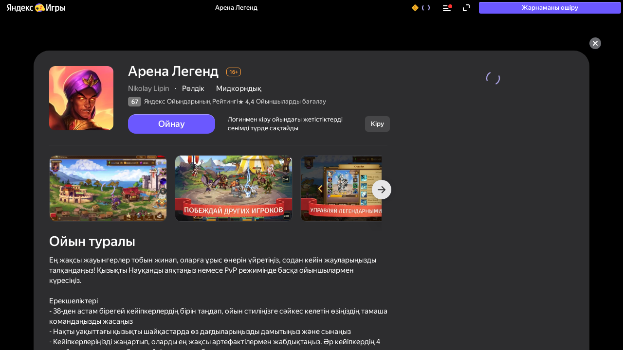

--- FILE ---
content_type: text/html; charset=utf-8
request_url: https://yandex.kz/games/app/172660
body_size: 139100
content:
<!doctype html><html data-theme="default" data-theme-color="dark" data-uikit-theme="yagames" lang="kk"><head><meta charSet="utf-8"/><meta content="website" property="og:type"/><link as="image" fetchPriority="high" href="https://yandex.kz/games/cdn/games-static/static-data/images/background/background-game.jpg" rel="preload"/><link crossorigin="anonymous" href="https://yastatic.net" rel="preconnect"/><link href="https://gate.starislandgames.com" rel="preconnect"/><link as="script" crossorigin="anonymous" href="//yastatic.net/react/19.2.3/react-with-dom.min.js" rel="preload"/><script data-rcid="performance-measure-fix" nonce="yazdQcOit8p8Lhf_ekprVA" data-script-name="performance-measure-fix">(function(_){"use strict";function needPerformancePolyfill(){if("undefined"!=typeof performance&&"function"==typeof performance.measure)try{performance.measure("test",{start:"start",end:"end"})}catch(e){return!0}return!1}function performanceMeasureFix(){const e=performance.measure.bind(performance);performance.measure=function(r,n,t){try{if(n&&"object"==typeof n&&!Array.isArray(n)){const t=n,o="string"==typeof t.start?t.start:void 0,a="string"==typeof t.end?t.end:void 0;return e(r,o,a)}return e(r,n,t)}catch(e){if(e instanceof DOMException&&e.message.includes("does not exist"))return{name:String(r),entryType:"measure",startTime:performance.now(),duration:0,detail:null};throw e}}}needPerformancePolyfill()&&performanceMeasureFix();})([])</script><style data-info="theme-style">:root[data-theme=default][data-theme-color=dark]{--space-s:12px;--space-xl:24px;--space-2-xl:32px;--typography-font-family:var(--font-family);--typography-font-weight-regular:400;--typography-font-weight-medium:500;--typography-font-weight-bold:700;--control-font-family:var(--font-family);--typography-controls-size-s-font-size:13px;--typography-controls-size-m-font-size:15px;--typography-controls-size-l-font-size:18px;--color-base:#222222;--color-essential:#fff;--color-project:#5641FF;--color-success:#00985f;--color-hover:#c00;--color-transparent:transparent;--color-bg-brand:#5641FF;--color-bg-border:rgba(0, 0, 0, 0.05);--color-bg-default:var(--color-essential);--color-typo-primary:var(--color-base);--color-link-hover:var(--color-hover);--color-control-bg-border-prism:var(--color-project);--color-control-typo-primary:var(--color-base);--color-control-typo-secondary:rgba(34, 34, 34, 0.6);--color-control-typo-ghost:rgba(34, 34, 34, 0.3);--color-control-typo-passive:#FFFFFF;--color-control-typo-faint:rgb(255, 255, 255);--color-control-typo-disable:rgb(128, 128, 128);--color-control-typo-link:var(--color-path);--color-control-typo-error:rgb(224, 0, 0);--color-control-bg-default:rgb(230, 230, 230);--color-control-bg-default-hover:rgb(219, 219, 219);--color-control-bg-default-disable:rgb(242, 242, 242);--color-control-bg-border-default:rgb(179, 179, 179);--color-control-bg-border-default-error:var(--color-alert);--color-control-bg-border-default-error-hover:rgb(224, 0, 15);--color-control-bg-pseudo-hover:rgb(247, 247, 247);--color-control-bg-border-pseudo:rgb(204, 204, 204);--color-control-bg-action:var(--color-project);--color-control-bg-progress:var(--color-project);--color-control-bg-progress-process:rgb(95, 66, 255);--color-control-bg-blank:var(--color-essential);--color-control-bg-blank-hover:var(--color-essential);--color-control-bg-blank-disable:rgb(242, 242, 242);--color-control-bg-border-blank:rgb(217, 217, 217);--color-control-bg-border-blank-hover:rgb(204, 204, 204);--color-control-bg-border-blank-disable:rgb(242, 242, 242);--color-control-bg-faint:var(--color-essential);--color-control-bg-check:rgb(84, 84, 84);--color-control-bg-check-hover:rgb(84, 84, 84);--color-control-bg-link-default-hover:rgba(86, 65, 255, 0.3);--color-control-bg-border-link-default:rgba(86, 65, 255, 0.6);--color-control-typo-raised-disable:#7f7f7f;--color-control-bg-raised-disable:#f5f5f5;--button-font-family:var(--control-font-family);--button-border-width:1px;--button-borderRadius:4px;--button-size-s-font:var(--typography-controls-size-s-font-size);--button-size-s-lineHeight:32px;--button-size-s-height:32px;--button-size-s-icon-width:32px;--button-size-s-icon-indentLeft:25px;--button-size-s-icon-indentRight:25px;--button-size-s-text-indentAll:0 13px;--button-size-m-font:var(--typography-controls-size-m-font-size);--button-size-m-lineHeight:36px;--button-size-m-height:36px;--button-size-m-icon-width:36px;--button-size-m-icon-indentLeft:29px;--button-size-m-icon-indentRight:29px;--button-size-m-text-indentAll:0 15px;--button-size-l-font:var(--typography-controls-size-l-font-size);--button-size-l-lineHeight:42px;--button-size-l-height:42px;--button-size-l-icon-width:42px;--button-size-l-icon-indentLeft:35px;--button-size-l-icon-indentRight:35px;--button-size-l-text-indentAll:0 18px;--button-view-action-border-color-focused:var(--color-control-bg-border-prism);--button-view-action-fill-color-base:var(--color-control-bg-action);--button-view-action-fill-color-disabled:var(--color-control-bg-default-disable);--button-view-action-fill-color-hovered:var(--color-control-bg-action-hover);--button-view-action-fill-color-progress-base:var(--color-control-bg-progress);--button-view-action-fill-color-progress-process:var(--color-control-bg-progress-process);--button-view-action-fill-color-checked-base:var(--color-control-bg-check);--button-view-action-fill-color-checked-hovered:var(--color-control-bg-check-hover);--button-view-action-typo-color-disabled:var(--color-control-typo-disable);--button-view-action-typo-color-hovered:var(--color-control-typo-passive);--button-view-action-typo-color-progress-base:var(--color-control-typo-passive);--button-view-action-typo-color-checked-base:var(--color-control-typo-faint);--button-view-action-typo-color-checked-hovered:var(--color-control-typo-faint);--button-view-clear-border-color-focused:var(--color-control-bg-border-prism);--button-view-clear-fill-color-disabled:var(--color-control-bg-default-disable);--button-view-clear-fill-color-checked-base:var(--color-control-bg-check);--button-view-clear-fill-color-checked-hovered:var(--color-control-bg-check-hover);--button-view-clear-typo-color-base:var(--color-control-typo-primary);--button-view-clear-typo-color-disabled:var(--color-control-typo-disable);--button-view-clear-typo-color-checked-base:var(--color-control-typo-faint);--button-view-default-border-color-focused:var(--color-control-bg-border-prism);--button-view-default-fill-color-base:var(--color-control-bg-default);--button-view-default-fill-color-disabled:var(--color-control-bg-default-disable);--button-view-default-fill-color-hovered:var(--color-control-bg-default-hover);--button-view-default-fill-color-checked-base:var(--color-control-bg-check);--button-view-default-fill-color-checked-hovered:var(--color-control-bg-check-hover);--button-view-default-typo-color-base:var(--color-control-typo-primary);--button-view-default-typo-color-hovered:var(--color-control-typo-primary);--button-view-default-typo-color-disabled:var(--color-control-typo-disable);--button-view-default-typo-color-checked-base:var(--color-control-typo-faint);--button-view-default-typo-color-checked-hovered:var(--color-control-typo-faint);--button-view-link-border-color-base:var(--color-control-bg-border-link-default);--button-view-link-border-color-focused:var(--color-control-bg-border-prism);--button-view-link-fill-color-base:var(--color-control-bg-faint);--button-view-link-fill-color-disabled:var(--color-control-bg-default-disable);--button-view-link-fill-color-hovered:var(--color-control-bg-link-default-hover);--button-view-link-fill-color-checked-base:var(--color-control-bg-check);--button-view-link-fill-color-checked-hovered:var(--color-control-bg-check-hover);--button-view-link-typo-color-base:var(--color-control-typo-link);--button-view-link-typo-color-disabled:var(--color-control-typo-disable);--button-view-link-typo-color-checked-base:var(--color-control-typo-faint);--button-view-pseudo-border-color-base:var(--color-control-bg-border-pseudo);--button-view-pseudo-border-color-focused:var(--color-control-bg-border-prism);--button-view-pseudo-fill-color-disabled:var(--color-control-bg-default-disable);--button-view-pseudo-fill-color-hovered:var(--color-control-bg-pseudo-hover);--button-view-pseudo-fill-color-checked-base:var(--color-control-bg-check);--button-view-pseudo-fill-color-checked-hovered:var(--color-control-bg-check-hover);--button-view-pseudo-typo-color-base:var(--color-control-typo-primary);--button-view-pseudo-typo-color-disabled:var(--color-control-typo-disable);--button-view-pseudo-typo-color-checked-base:var(--color-control-typo-faint);--button-view-raised-border-color-focused:var(--color-control-bg-border-prism);--button-view-raised-fill-color-base:var(--color-control-bg-raised);--button-view-raised-fill-color-disabled:var(--color-control-bg-raised-disable);--button-view-raised-fill-color-hovered:var(--color-control-bg-raised-hover);--button-view-raised-fill-color-checked-base:var(--color-control-bg-check);--button-view-raised-fill-color-checked-hovered:var(--color-control-bg-check-hover);--button-view-raised-typo-color-base:var(--color-control-typo-raised);--button-view-raised-typo-color-disabled:var(--color-control-typo-raised-disable);--button-view-raised-typo-color-checked-base:var(--color-control-typo-faint);--header-font-family:var(--font-family);--header-fill-color:none;--header-shadow:none;--header-space-all:0;--header-z-index:auto;--header-content-height:70px;--header-content-width:100%;--header-content-indent-right:auto;--header-content-max-width:1400px;--header-content-space-all:0;--header-content-adaptive-space-left:13px;--header-content-adaptive-space-right:36px;--header-logo-height:32px;--header-logo-indent-right:29px;--header-logo-circle-indent-top:-3px;--header-actions-gap:0;--header-actions-space-left:0px;--header-nav-link-font-weight:500;--menu-font-family:var(--control-font-family);--menu-size-s-fontSize:var(--typography-controls-size-s-font-size);--menu-size-s-lineHeight:32px;--menu-size-s-spaceVert:4px;--menu-size-s-group-spaceVert:4px;--menu-size-s-group-spaceHor:0;--menu-size-s-group-indentBottom:4px;--menu-size-s-item-spaceHor:9px;--menu-size-s-item-indentBottom:4px;--menu-size-s-item-icon-indentRight:4px;--menu-size-s-titleSibling-indentLeft:20px;--menu-size-m-fontSize:var(--typography-controls-size-m-font-size);--menu-size-m-lineHeight:36px;--menu-size-m-spaceVert:5px;--menu-size-m-group-spaceVert:5px;--menu-size-m-group-spaceHor:0;--menu-size-m-group-indentBottom:5px;--menu-size-m-item-spaceHor:15px;--menu-size-m-item-indentBottom:5px;--menu-size-m-item-icon-indentRight:6px;--menu-size-m-titleSibling-indentLeft:20px;--menu-view-default-border-color-base:var(--color-control-bg-border-default);--menu-view-default-fill-color-base:var(--color-control-bg-default);--menu-view-default-fill-color-hovered:var(--color-control-bg-default-hover);--menu-view-default-typo-color-base:var(--color-control-typo-primary);--menu-view-default-typo-color-secondary:var(--color-control-typo-secondary);--menu-view-default-typo-color-disabled:var(--color-control-typo-disable);--menu-view-default-typo-color-hovered:var(--color-control-typo-primary);--popup-borderRadius:4px;--popup-view-default-typo-color:var(--color-typo-primary);--popup-view-default-fill-color:var(--color-bg-default);--textarea-font-family:var(--control-font-family);--textarea-borderWidth:2px;--textarea-borderRadius:4px;--textarea-size-s-fontSize:15px;--textarea-size-s-spaceAll:12px 16px;--textarea-size-s-minWidth:180px;--textarea-size-s-minHeight:132px;--textarea-size-s-clear-width:32px;--textarea-size-s-clear-height:32px;--textarea-hint-size-s-fontSize:12px;--textarea-hint-size-m-fontSize:13px;--textarea-view-default-fill-color-base:var(--color-control-bg-blank);--textarea-view-default-fill-color-disabled:var(--color-control-bg-blank-disable);--textarea-view-default-fill-color-hovered:var(--color-control-bg-blank-hover);--textarea-view-default-typo-color-base:var(--color-control-typo-primary);--textarea-view-default-typo-color-disabled:var(--color-control-typo-disable);--textarea-view-default-placeholder-typo-color-base:var(--color-control-typo-ghost);--textarea-view-default-placeholder-typo-color-disabled:var(--color-control-typo-disable);--textarea-view-default-icon-fill-color-base:var(--color-control-typo-ghost);--textarea-view-default-clear-fill-color-base:var(--color-control-typo-ghost);--textarea-view-default-clear-fill-color-hovered:var(--color-control-typo-primary);--textarea-view-default-hint-typo-color-state-error-base:var(--color-control-typo-error);--textarea-view-default-border-color-base:var(--color-control-bg-border-blank);--textarea-view-default-border-color-disabled:var(--color-control-bg-border-blank-disable);--textarea-view-default-border-color-focused:#FFDB4D;--textarea-view-default-border-color-hovered:var(--color-control-bg-border-blank-hover);--textarea-view-default-border-color-state-error-base:var(--color-control-bg-border-default-error);--textarea-view-default-border-color-state-error-hovered:var(--color-control-bg-border-default-error-hover);--textinput-font-family:var(--control-font-family);--textinput-borderWidth:2px;--textinput-borderRadius:4px;--textinput-size-s-fontSize:var(--typography-controls-size-s-font-size);--textinput-size-s-height:32px;--textinput-size-s-control-spaceAll:0 8px;--textinput-size-s-has-icon-spaceRight:32px;--textinput-size-s-has-icon-spaceLeft:32px;--textinput-size-s-icon-width:32px;--textinput-size-s-icon-height:32px;--textinput-hint-size-s-fontSize:12px;--textinput-size-m-fontSize:var(--typography-controls-size-m-font-size);--textinput-size-m-height:36px;--textinput-size-m-control-spaceAll:0 10px;--textinput-size-m-has-icon-spaceRight:36px;--textinput-size-m-has-icon-spaceLeft:36px;--textinput-size-m-icon-width:36px;--textinput-size-m-icon-height:36px;--textinput-hint-size-m-fontSize:13px;--textinput-view-material-typo-color-base:#000;--textinput-view-material-typo-color-disabled:rgba(0, 0, 0, 0.4);--textinput-view-material-border-color-base:rgba(0, 0, 0, 0.1);--textinput-view-material-border-color-state-error:#FF3737;--textinput-view-material-font-size:1rem;--textinput-view-material-space-all:12px 0 10px;--textinput-view-material-space-left:16px;--textinput-view-material-space-right:16px;--textinput-view-material-space-top:16px;--textinput-view-material-icon-fill-color-base:rgba(0, 0, 0, 0.8);--textinput-view-material-icon-fill-color-disabled:rgba(0, 0, 0, 0.5);--textinput-view-material-icon-width:24px;--textinput-view-material-hint-font-size:0.75rem;--textinput-view-material-hint-typo-color-base:rgba(0, 0, 0, 0.4);--textinput-view-material-hint-typo-color-state-error:#FF3737;--textinput-view-material-caret-color-base:#067AFF;--textinput-view-material-caret-color-state-error:#FF3737;--textinput-view-material-placeholder-typo-color-base:var(--color-control-typo-ghost);--textinput-view-material-label-color-base:rgba(0, 0, 0, 0.25);--textinput-view-material-label-color-state-error:#FF3737;--textinput-view-material-label-color-floated-base:rgba(0, 0, 0, 0.4);--textinput-view-material-variant-filled-border-color-focused:#067AFF;--textinput-view-material-variant-filled-fill-color:rgba(0, 0, 0, 0.05);--textinput-view-material-variant-filled-label-color-floated:#067AFF;--textinput-view-material-variant-outlined-border-color-base:rgba(0, 0, 0, 0.1);--textinput-view-material-variant-outlined-border-color-focused:#067AFF;--textinput-view-material-variant-outlined-label-color-floated:#067AFF;--textinput-view-default-fill-color-base:var(--color-control-bg-blank);--textinput-view-default-fill-color-disabled:var(--color-control-bg-blank-disable);--textinput-view-default-typo-color-base:var(--color-control-typo-primary);--textinput-view-default-typo-color-disabled:var(--color-control-typo-disable);--textinput-view-default-placeholder-typo-color-base:var(--color-control-typo-ghost);--textinput-view-default-placeholder-typo-color-disabled:var(--color-control-typo-disable);--textinput-view-default-icon-fill-color-base:var(--color-control-typo-ghost);--textinput-view-default-hint-typo-color-state-error-base:var(--color-control-typo-error);--textinput-view-default-border-color-base:var(--color-control-bg-border-blank);--textinput-view-default-border-color-disabled:var(--color-control-bg-border-blank-disable);--textinput-view-default-border-color-focused:var(--color-control-bg-border-focus);--textinput-view-default-border-color-state-error-base:var(--color-control-bg-border-default-error);--font-family:'YS Text','Helvetica Neue',Helvetica,Arial,sans-serif}:root{--font-family:'YS Text','Helvetica Neue',Arial,sans-serif}body{font-family:var(--font-family);-webkit-font-feature-settings:'liga','kern';-moz-font-feature-settings:'liga','kern';font-feature-settings:'liga','kern'}:root[data-theme=default]{--brand-color:#008eff;--color-grey-2:#f4f4f6;--color-background-paranja:var(--black-alpha-07);--color-text-gradient:linear-gradient(90deg, var(--yellow-2), var(--orange-3));--border-radius-default:8px;--border-radius-large:16px;--close-button-bg-color-white-cross:#e5e5e599;--balance-refilled-close-button-bg-image-hover:url("data:image/svg+xml,%3Csvg xmlns='http://www.w3.org/2000/svg' fill='none' viewBox='0 0 24 24'%3E%3Cpath fill='%235641ff' fill-rule='evenodd' d='M8.8 7.298a.988.988 0 0 0-1.414 0 1.03 1.03 0 0 0 0 1.439l3.2 3.256-3.214 3.27a1.03 1.03 0 0 0 0 1.439.988.988 0 0 0 1.414 0L12 13.432l3.213 3.27a.988.988 0 0 0 1.415 0 1.03 1.03 0 0 0 0-1.439l-3.214-3.27 3.2-3.256a1.03 1.03 0 0 0 0-1.439.988.988 0 0 0-1.414 0L12 10.554 8.8 7.298z' clip-rule='evenodd'/%3E%3C/svg%3E");--balance-refilled-close-button-bg-color-hover:var(--white-1000);--color-badge-new:var(--yellow-2);--color-badge-promo-event:var(--turquoise-5);--color-text-badge-new:var(--color-grey-8);--color-text-badge-featured:var(--white-1000);--color-badge-border-featured:var(--white-1000);--color-badge-featured:var(--brand-color);--color-paranja:var(--black-alpha-07);--font-family:'YS Text','Helvetica Neue',Arial,sans-serif;--text-desktop-headline:500 28px/1.2em var(--font-family);--text-desktop-sidebar-item:400 14px/1.4em var(--font-family);--text-mobile-sidebar-item:400 13px/1.4em var(--font-family);--text-mobile-headline:500 24px/1.2em var(--font-family);--game-url-user-drag:auto;--profile-page-mobile-margin:12px;--drawer-before-bg:var(--black-alpha-01);--navigation-link-height:24px;--text-game-description-shrunk-mobile:500 13px/var(--text-game-description-shrunk-line-height) var(--font-family);--color-quality-score-bg-transparent:#777777d9;--text-headline-mobile-shrunk:500 18px/1.2 var(--font-family);--color-background-splash-screen-button:linear-gradient(90deg, #ff8a00 0%, #db00ff 100%);--color-text-splash-screen-button:var(--white-1000);--leaderboard-copied-link-btn-text-color:var(--color-purple-2);--leaderboard-friends-empty-cover-bg-color:var(--color-game-table-bg);--shortcut-banner-shadow:0 3px 5px 0 rgba(14, 21, 47, 0.1),0 1px 12px 0 rgba(14, 21, 47, 0.12);--shortcut-banner-bg:var(--white-1000);--shortcut-icon-shadow-opacity:0;--mid-grid-image-shadow-opacity:0;--shortcut-inline-banner-bg:var(--color-grey-2);--museum-link-color:var(--yellow-6);--header-catalog-logo-width-desktop:87px;--header-catalog-logo-width-mobile:87px;--currency-text-color:#edb200;--currency-text-color-inverted:#edb200;--currency-text-shadow-color:#e17a00;--currency-text-shadow:1px 0 0 var(--currency-text-shadow-color);--currency-font-style:italic;--currency-text-font:var(--text-balance);--navigation-desktop-button-font:500 13px/15px var(--font-family);--footer-section-max-width-mobile-s:175px;--footer-section-max-width-mobile-m:232px;--log-in-boosting-stripe-font:500 13px/1.2em var(--font-family);--log-in-boosting-stripe-large-background:var(--white-alpha-03);--sticky-promo-banner-description-font-weight:500;--sticky-promo-banner-background:radial-gradient(ellipse 69.22% 92.29% at 50% 82.03%, #b951ff 0%, #6951ff 100%);--sticky-promo-vertical-banner-320-background-size:276px 190px;--sticky-promo-vertical-banner-320-background-position:center bottom -5px;--sticky-promo-vertical-banner-240-background-size:181px 103px;--sticky-promo-vertical-banner-240-background-position:center bottom 20px;--sticky-promo-vertical-banner-background-image:url('//avatars.mds.yandex.net/get-games/1881957/2a0000019884a0141e4a61e739e6a6285b15/orig');--sticky-promo-vertical-banner-320-logo-container-height:81px;--sticky-promo-vertical-banner-240-logo-container-height:55px;--sticky-promo-vertical-banner-320-description-text-size:18px;--sticky-promo-vertical-banner-240-description-text-size:16px;--sticky-promo-horizontal-banner-background:linear-gradient(291.76deg, #b951ff 2.51%, #8b51ff 49.15%, #6951ff 100%);--sticky-promo-horizontal-banner-background-position:center center;--sticky-promo-horizontal-banner-100-background-size:522px 238px;--sticky-promo-horizontal-banner-background-image-50:url('//avatars.mds.yandex.net/get-games/1892995/2a0000019884a09e9752c86d56ffb4347627/orig');--sticky-promo-horizontal-banner-background-image-100:url('//avatars.mds.yandex.net/get-games/1892995/2a0000019885b29ce64d4a6e36e7c82ae7b2/orig');--play-game-header-info-color:var(--text-inverse);--play-game-header-info-color-hover:var(--text-inverse-hover)}:root[data-theme=default][data-theme-color=dark]{--color-main-theme:#2d2d2f;--color-background-variant:var(--color-main-theme);--color-background-accent:var(--color-grey-10);--color-background-accent-transparent:rgba(68, 68, 68, 0);--color-background-secondary-alpha:var(--white-alpha-006);--color-background-paranja:#3b3c3f;--color-text:var(--color-purple-1);--color-text-primary:var(--white-1000);--color-text-inverse:var(--color-grey-8);--color-text-promo:var(--white-alpha-08);--color-text-secondary:var(--white-alpha-06);--color-text-ghost:var(--white-alpha-05);--color-blur:rgba(17, 17, 17, 0.6);--color-control-primary:var(--blue-medium-500);--color-control-primary-hover:#5d4dde;--color-control-primary-on:var(--white-1000);--box-shadow-button:0 1px 0 0 #a398ff inset;--color-control-primary-variant:var(--yellow-3);--color-control-primary-variant-hover:var(--color-purple-1);--color-control-primary-on-variant:var(--color-grey-8);--color-control-secondary:var(--color-grey-23);--color-control-secondary-hover:#24222a;--color-control-secondary-on:var(--white-1000);--color-control-ghost:rgba(244, 244, 246, 0.25);--color-control-ghost-hover:var(--color-grey-23);--color-control-ghost-on:var(--white-1000);--color-control-float:var(--color-grey-23);--color-control-float-hover:#23222a;--color-control-float-on:var(--white-1000);--color-disable:var(--white-alpha-01);--color-separator:var(--white-alpha-01);--color-on-disabled:#585858;--color-button-primary:var(--color-control-primary);--color-button-primary-bg-hovered:var(--color-control-primary-hover);--color-button-primary-bg-pressed:var(--color-control-primary-hover);--color-button-primary-bg-disabled:var(--color-disable);--color-button-secondary:var(--color-control-secondary);--color-button-secondary-bg-hovered:var(--color-control-secondary-hover);--color-button-secondary-bg-pressed:var(--color-control-secondary-hover);--color-button-secondary-bg-disabled:var(--color-disable);--color-button-ghost:var(--color-control-ghost);--color-button-ghost-bg-hovered:var(--color-control-ghost-hover);--color-button-ghost-bg-pressed:var(--color-control-ghost-hover);--color-button-ghost-bg-disabled:var(--color-disable);--color-button-float:var(--color-control-float);--color-button-float-bg-hovered:var(--color-control-float-hover);--color-button-float-bg-pressed:var(--color-control-float-hover);--color-button-float-bg-disabled:var(--color-disable);--close-button-color-primary:var(--color-grey-5);--close-button-color-primary-hovered:var(--color-grey-5);--close-button-color-primary-pressed:var(--color-grey-5);--close-button-balance-popup:var(--close-button-color-primary-temporary);--close-button-bg-image-primary:url("data:image/svg+xml,%3csvg width='24' height='24' viewBox='0 0 24 24' fill='none' xmlns='http://www.w3.org/2000/svg'%3e%3cpath fill-rule='evenodd' clip-rule='evenodd' d='M8.8 7.298a.988.988 0 0 0-1.414 0 1.03 1.03 0 0 0 0 1.439l3.2 3.256-3.214 3.27a1.03 1.03 0 0 0 0 1.439.988.988 0 0 0 1.414 0L12 13.432l3.213 3.27a.988.988 0 0 0 1.415 0 1.03 1.03 0 0 0 0-1.439l-3.214-3.27 3.2-3.256a1.03 1.03 0 0 0 0-1.439.988.988 0 0 0-1.414 0L12 10.554 8.8 7.298z' fill='%23FFF'/%3e%3c/svg%3e");--button-view-action-fill-color-base:var(--color-control-primary);--button-view-action-fill-color-disabled:#d9d9d9;--button-view-action-fill-color-hovered:var(--color-control-primary-hover);--color-link-primary:var(--color-link-temporary);--color-link-primary-hovered:var(--color-link-hover-temporary);--color-link-primary-pressed:var(--color-link-primary-hovered);--color-link-bg-secondary:var(--color-text-secondary);--color-badge-new:var(--color-control-primary);--color-text-badge-new:var(--white-1000);--color-payments-popup:var(--grey-950);--color-payments-icon:var(--white-alpha-10);--color-secondary:var(--color-text-secondary);--color-popup:#3c3c3e;--color-gradient-popup:linear-gradient(0deg, rgba(0, 0, 0, 0.05), rgba(0, 0, 0, 0.05)),linear-gradient(99.09deg, var(--color-grey-6) 0%, var(--color-grey-17) 100%);--color-shortcut-popup-close-button:#505050;--color-popup-variant:#3c3c3e;--color-game-info-bg:var(--color-grey-6);--color-game-page-popup:var(--color-grey-6);--color-game-scrolled-card:var(--color-game-page-popup-temporary);--color-balance-popup:var(--color-grey-6);--color-balance-popup-promo:linear-gradient(0deg, var(--color-grey-14), var(--color-grey-14)),rgba(0, 0, 0, 0.05);--color-promocard-bg:#3c3c3e;--color-balance-popup-shadow:linear-gradient(180deg, rgba(51, 51, 51, 0) 0%, var(--color-grey-6) 100%);--color-balance-popup-button-shadow:var(--color-balance-popup-shadow);--color-balance-popup-balance-shadow:linear-gradient(180deg, var(--color-grey-6) 0%, rgba(51, 51, 51, 0) 100%);--ios-shortcut-popup-close-button-background:var(--color-grey-2);--color-trust-bg:var(--color-refill-popup-temporary);--color-input-bg:var(--color-control-secondary);--color-category-hover:var(--white-1000);--color-balance-refill-footer-bg:var(--color-main-theme);--color-noads-banner:var(--color-grey-5);--color-merge-conflicts-dialog-option-bg:var(--color-grey-14);--color-merge-conflicts-dialog-option-border:#f1f0fe;--icon-primary-fill-color:var(--white-1000);--shortcut-inline-banner-bg:var(--black-alpha-02);--fill-color:var(--white-1000);--color-balance-popup-pack-icon:var(--white-1000);--color-bg-balance-popup-soon:var(--color-grey-6);--color-balance-popup-soon-icon:var(--color-grey-9);--feed-adv-skeleton-bg:var(--black-alpha-01);--color-tab-transition-bg:var(--color-popup);--color-tab-transition-bg-hover:var(--color-popup-variant);--color-tab-transition-text:var(--color-grey-13);--color-tab-transition-text-hover:var(--color-text-primary);--color-game-table-bg:var(--color-popup-variant);--color-game-leaderboard-border:var(--color-game-page-popup-temporary);--color-game-leaderboard-row-hovered-bg:var(--color-grey-12);--color-game-leaderboard-row-hovered-color:var(--color-text-primary);--leaderboard-highlight-text-color:var(--white-1000);--leaderboard-highlight-bg-color:var(--white-alpha-006);--leaderboard-friends-empty-cover-text-color:var(--color-text-white);--meatball-button-bg-icon-hover:url("data:image/svg+xml,%3csvg width='15' height='3' viewBox='0 0 15 3' fill='none' xmlns='http://www.w3.org/2000/svg'%3e%3ccircle cx='1.5' cy='1.5' r='1.5' fill='%23fff'/%3e%3ccircle cx='7.5' cy='1.5' r='1.5' fill='%23fff'/%3e%3ccircle cx='13.5' cy='1.5' r='1.5' fill='%23fff'/%3e%3c/svg%3e");--arrow-primary-color-bg-icon:url("data:image/svg+xml,%3csvg width='44' height='44' viewBox='0 0 44 44' fill='none' xmlns='http://www.w3.org/2000/svg'%3e%3cpath fill-rule='evenodd' clip-rule='evenodd' d='M29 23H15a1 1 0 1 1 0-2h14v2z' fill='%23fff'/%3e%3cpath fill-rule='evenodd' clip-rule='evenodd' d='M22 15a1 1 0 0 1 1.414 0l7 7-7 7A1 1 0 1 1 22 27.586L27.586 22 22 16.414A1 1 0 0 1 22 15z' fill='%23fff'/%3e%3c/svg%3e");--color-link-temporary:#bcb3ff;--color-link-hover-temporary:#9284ff;--color-button-bg-temporary:var(--blue-medium-500);--color-button-bg-temporary-hover:#5d4dde;--color-separator-temporary:var(--color-grey-6);--color-bg-hover-temporary:var(--black-alpha-02);--color-bg-active-temporary:var(--color-purple-1);--text-color-nav-temporary:var(--color-grey-13);--text-color-nav-hover-temporary:var(--color-text-primary);--color-bg-nav-inactive-link:none;--text-color-category:var(--color-grey-13);--text-color-category-mobile:var(--color-text-primary);--text-color-category-hover:var(--color-text-primary);--text-color-category-active:var(--white-1000);--color-category-bg-hover:var(--white-alpha-01);--color-category-bg-active:var(--color-control-primary);--color-category-badge-bg:#ffd86a;--color-text-category-badge-new:var(--color-grey-8);--color-category-active-badge-text-color:var(--color-category-badge-new);--color-category-active-badge-bg:var(--background-category-badge-new);--text-color-tag-temporary:var(--color-grey-13);--text-color-tag-hover-temporary:var(--color-text-primary);--text-color-tag-active-temporary:var(--white-1000);--color-tag-bg-temporary:var(--color-grey-6);--color-tag-bg-hover-temporary:var(--color-grey-10);--color-tag-bg-active-temporary:var(--color-control-primary);--text-color-tag-counter-temporary:var(--color-grey-12);--text-color-tag-counter-hover-temporary:var(--color-grey-18);--text-color-tag-counter-active-temporary:var(--white-1000);--color-category-icon:var(--white-1000);--color-category-icon-hovered:var(--white-1000);--color-category-icon-active:var(--white-1000);--color-game-page-popup-temporary:#2d2d2f;--color-game-page-open-info-hovered-bg:var(--color-grey-10);--color-game-page-popup-button-temporary:var(--color-button-bg-temporary);--color-game-page-popup-button-hover-temporary:var(--color-button-bg-temporary-hover);--color-game-page-popup-text:var(--color-grey-9);--color-game-page-category-link:var(--white-1000);--color-game-page-developer-link:var(--white-alpha-07);--game-page-feedback-box-shadow:inset 0 -60px 60px 0 var(--color-grey-8);--game-page-guard-box-shadow:0 0 80px var(--black-alpha-08);--border-color-game-page:var(--color-grey-6);--color-game-open-permissions-text:var(--white-alpha-07);--text-color-section-header-text-temporary:var(--color-grey-13);--icon-color-section-header-text-temporary:var(--color-grey-13);--color-section-header-link-temporary:var(--color-link-temporary);--color-section-header-link-hover-temporary:var(--color-link-hover-temporary);--text-color-game-card-title-temporary:var(--color-grey-13);--text-color-game-card-title-hover-temporary:var(--color-text-primary);--text-color-game-card-developer-temporary:var(--color-grey-9);--text-color-game-card-developer-hover-temporary:var(--color-grey-13);--text-color-game-card-all-games-temporary:var(--color-text-primary);--text-color-game-card-title-type-on-hover:var(--color-grey-13);--color-user-profile-bg:none;--color-user-profile-widget-bg:#3c3c3e;--color-user-profile-widget-clickable-bg-hover:var(--color-grey-2);--color-recovery-code-hint:var(--color-text-secondary);--color-recovery-code-input-bg:var(--color-grey-10);--color-recovery-code-code-bg:var(--color-grey-10);--color-recovery-code-code-bg-hover:var(--color-grey-5);--color-user-profile-widget-shortcut-bg-hover:var(--color-grey-10);--color-profile-recent-games-bg:#4b4b4f;--border-radius-profile-recent-games:12px;--color-achievements-notifier-bg:var(--color-grey-6);--color-achievements-notifier-item-bg:var(--color-grey-5);--header-border-bottom:1px solid var(--panel-separator-color);--bg-header-card-design:rgba(54, 54, 54, 0.8);--bg-header-fixed-card-design:transparent;--recent-games-compact-link-border-color:var(--white-alpha-01);--recent-games-compact-link-icon-color:var(--white-1000);--sticky-header-wrap-bg-size:var(--page-background-size);--color-text-footer:var(--color-grey-9);--color-text-footer-copyright-temporary:var(--color-grey-9);--color-text-footer-link-temporary:var(--color-link-temporary);--color-text-footer-link-hover-temporary:var(--color-link-hover-temporary);--color-input-bg-temporary:var(--color-grey-6);--color-input-bg-temporary--disabled:var(--color-grey-21);--color-input-bg-temporary--hover:var(--color-grey-10);--text-color-input-temporary:var(--color-grey-12);--text-color-input-temporary--disabled:#4f4f4f;--color-arrow-input-active:var(--blue-medium-500);--color-payments-email-label:var(--color-grey-13);--color-refill-popup-temporary:#2d2d2f;--color-refill-popup-active-pack-temporary:var(--blue-medium-500);--color-refill-popup-price-regular:var(--white-1000);--padding-refill-popup-auth:26px 36px;--close-button-color-primary-temporary:var(--color-grey-10);--close-button-color-primary-hovered-temporary:var(--color-grey-5);--close-button-popup-color-primary-temporary:var(--color-grey-6);--close-button-popup-color-primary-hovered-temporary:var(--color-grey-5);--color-log-in-button:var(--color-grey-1);--color-user-profile-pic-bg:var(--color-grey-12);--color-user-header-pic-bg:var(--color-grey-12);--color-user-profile-popup-separator:var(--color-grey-6);--color-user-profile-popup-menu-hover-bg:var(--color-grey-12);--color-user-popup:var(--color-grey-6);--color-user-popup-close-button:var(--color-grey-5);--color-user-popup-section:rgba(255, 255, 255, 0.05);--close-button-color-app-page:var(--color-grey-10);--close-button-color-app-page-hovered:var(--color-grey-5);--play-game-header-menu-row-hovered:var(--color-grey-12);--play-game-header-menu-border-color:var(--color-grey-5);--play-guard-dialog-open-info-color:var(--white-1000);--play-guard-dialog-open-info-hovered-color:var(--white-1000);--play-guard-dialog-open-info-icon-display:inline-block;--play-guard-dialog-open-info-icon-color:var(--white-alpha-05);--color-onboarding-tooltip-bg:var(--color-grey-2);--color-onboarding-tooltip:var(--black-1000);--color-skeleton-start:var(--color-grey-10);--color-skeleton-end:var(--color-grey-17);--unavailable-game-descripion-bg:#fae9b8;--unavailable-game-icon-color:var(--black-1000);--unavailable-game-text-color:var(--black-1000);--burger-line-bg:var(--white-1000);--burger-badge-bg:#ff3131;--burger-badge-border:var(--color-background-accent);--panel-top-padding:47px;--panel-bg:var(--color-main-theme);--panel-block-bg:transparent;--panel-width:188px;--panel-wrapper-bg:rgba(0, 0, 0, 0.65);--panel-copyright-color:var(--color-grey-9);--panel-links-color:var(--color-grey-9);--panel-links-color-hover:var(--white-1000);--panel-area-bg:transparent;--panel-separator-color:var(--white-alpha-006);--panel-separator-right-color:var(--white-alpha-006);--panel-item-background-color-hover:var(--white-alpha-01);--panel-item-color:var(--white-600);--panel-item-header-color:var(--white-600);--panel-fill-icon:var(--white-1000);--panel-header-text-size:16px;--lang-selector-bg:var(--color-grey-6);--lang-selector-bg-hover:var(--color-grey-10);--lang-selector-bg-mobile:var(--color-grey-8);--lang-selector-text:var(--white-1000);--background-category-badge-new:var(--yellow-4);--color-category-badge-new:var(--color-grey-8);--age-rating-green:#14b04a;--thumb-background-color:#999;--thumb-info-icon-color:var(--white-1000);--color-game-auth-suggest-bg:var(--white-alpha-01);--color-game-auth-suggest-star-bg:var(--white-alpha-01);--color-game-auth-suggest-star-border:var(--white-alpha-012);--category-type-card-bg-fill:var(--color-grey-6);--category-type-card-bg-fill-hover:var(--color-grey-10);--category-type-card-bg-fill-active:var(--color-grey-10);--category-type-card-text-color:var(--white-1000);--category-type-card-gradient-bg-1:radial-gradient(138.81% 111.79% at 50.19% 0.11%, #8471e6 0%, #322475 100%);--category-type-card-gradient-bg-2:radial-gradient(138.81% 111.79% at 50.19% 0.11%, #f9858a 0%, #6d1415 100%);--category-type-card-gradient-bg-3:radial-gradient(138.81% 111.79% at 50.19% 0.11%, #58cd34 0%, #134604 100%);--category-type-card-gradient-bg-4:radial-gradient(138.81% 111.79% at 50.19% 0.11%, #91beef 0%, #003065 100%);--category-type-card-gradient-bg-5:radial-gradient(138.81% 111.79% at 50.19% 0.11%, #ed5da1 0%, #570f31 100%);--category-type-card-gradient-bg-6:radial-gradient(138.81% 111.79% at 50.19% 0.11%, #91d5cb 0%, #014d42 100%);--category-type-card-gradient-bg-7:radial-gradient(138.81% 111.79% at 50.19% 0.11%, #e67de8 0%, #602061 100%),radial-gradient(138.81% 111.79% at 50.19% 0.11%, #c371e6 0%, #4f1959 100%);--category-type-card-gradient-outline-1:#7e6adb;--category-type-card-gradient-outline-2:#ed7b80;--category-type-card-gradient-outline-3:#53bf30;--category-type-card-gradient-outline-4:#84b1e2;--category-type-card-gradient-outline-5:#de5796;--category-type-card-gradient-outline-6:#85c7bc;--category-type-card-gradient-outline-7:#d774da;--navigation-link-border-radius:var(--border-radius-default);--login-button-bg-color:var(--color-control-primary);--login-button-avatar-block-bg:var(--color-control-primary);--checkbox-color-checked:var(--blue-medium-500);--checkbox-color-checked-hover:#5d4dde;--tumbler-active-bg:var(--blue-medium-500);--tumbler-active-hover-bg:#5d4dde;--similar-games-close-bg-color:var(--blue-medium-500);--similar-games-close-bg-color-hover:#5d4dde;--adv-feed-grid-dummy-bg:var(--color-grey-21);--adv-placeholder-bg:var(--black-alpha-01);--screen-manager-rotate-banner-color:var(--white-1000);--screen-manager-rotate-banner-bg:#2d2d2f;--screen-manager-rotate-banner-arrow-color:var(--blue-medium-500);--gift-card-bg:var(--white-alpha-01);--gift-card-border-color:rgba(102, 102, 102, 1);--gift-card-badge-color:var(--blue-medium-500);--gift-card-badge-subcolor:#3c3191;--in-app-bg-fill-color:var(--black-800);--in-app-iframe-bg:var(--color-grey-6);--in-app-bg-fill-secondary-color:var(--black-800);--in-app-border-color:var(--white-alpha-01);--in-app-approve-bg:rgba(255, 255, 255, 0.05);--currency-pack-discount-background:linear-gradient(270deg, #b951ff, #6951ff),#6951ff;--currency-pack-price-color:#cfcfc2;--currency-pack-border-color:#3b3b3e;--currency-pack-checked-background-color:rgba(107, 88, 255, 0.2);--gifts-modal-separator-color:#3b3b3e;--ad-pack-checkmark-color:rgba(255, 255, 255, 0.1);--ad-pack-checkmark-checked-color:var(--color-control-primary);--ad-pack-price-color:#cfcfc2;--ad-pack-border-color:#3b3b3e;--ad-pack-checked-border-color:var(--color-control-primary);--ad-pack-checked-background-color:rgba(107, 88, 255, 0.2);--disable-adv-modal-background-color:var(--black-800);--disable-adv-modal-header-separator:#3b3b3e;--partner-promo-border-color:rgba(255, 255, 255, 0.1);--hits-gamepad:url('//yastatic.net/s3/games-static/FeedHits/gamepad-yellow.png');--hits-top-layer:url('//yastatic.net/s3/games-static/FeedHits/L1-dark.png');--hits-bottom-layer:url('//yastatic.net/s3/games-static/FeedHits/L2-dark.png');--hits-gamepad-mobile:url('//yastatic.net/s3/games-static/FeedHits/gamepad-yellow-mobile.png');--hits-mobile-layer:url('//yastatic.net/s3/games-static/FeedHits/L-mobile-for-yellow.png');--game-tooltip-background-color:linear-gradient(to bottom, var(--black-800) 0, var(--black-alpha-05) 5%);--game-tooltip-box-shadow:0 10px 28px 8px var(--black-alpha-006),0 6px 16px 0 var(--black-alpha-01),0 3px 6px -4px var(--black-alpha-012),0 1px 0 0 var(--white-alpha-02) inset;--game-tooltip-color:var(--white-1000);--game-tooltip-tip-background-color:var(--black-800);--game-tooltip-tip-shadow-color:var(--white-alpha-02);--game-card-box-shadow:0 0 16px var(--black-alpha-03);--game-card-info-opacity:0.7;--domain-gradient-start:#5c5476;--domain-gradient-end:var(--color-main-theme);--log-in-boosting-stripe-large-background:var(--black-alpha-04)}:root[data-uikit-theme=yagames]{--accordion-border-bottom:1px solid var(--color-grey-6);--accordion-description-margin:0 0 24px 0;--accordion-icon-color:var(--white-1000);--accordion-title-margin:24px 0;--age-rating-border-radius:6px;--age-rating-green-cl-bg:var(--fill-color-success);--age-rating-height:18px;--age-rating-orange-cl-bg:var(--fill-color-warning);--age-rating-padding:5px 5px 4px 5px;--age-rating-red-cl-bg:var(--fill-color-alert);--badge-bg-accent:var(--yellow-400);--badge-border-color:var(--color-main-theme);--badge-border-radius-value:8px;--badge-border-width:3px;--badge-height:24px;--badge-min-height:24px;--badge-min-width:24px;--badge-pagging-icon:4px;--badge-pagging-text:4px 8px;--badge-position-offset:-3px;--basic-font-family:'YS Text','Helvetica Neue',Arial,sans-serif;--black-100:var(--grey-400);--black-1000:var(--monochrome-black);--black-150:var(--grey-400);--black-200:var(--grey-400);--black-250:var(--grey-500);--black-300:var(--grey-500);--black-350:var(--grey-500);--black-400:var(--grey-500);--black-450:var(--grey-600);--black-50:var(--grey-400);--black-500:var(--grey-600);--black-550:var(--grey-700);--black-600:var(--grey-700);--black-650:var(--grey-800);--black-700:var(--grey-800);--black-750:var(--grey-800);--black-800:var(--grey-950);--black-850:var(--grey-950);--black-900:var(--grey-950);--black-950:var(--grey-950);--black-alpha-00:rgba(0, 0, 0, 0);--black-alpha-006:rgba(0, 0, 0, 0.06);--black-alpha-01:rgba(0, 0, 0, 0.1);--black-alpha-012:rgba(0, 0, 0, 0.12);--black-alpha-02:rgba(0, 0, 0, 0.2);--black-alpha-03:rgba(0, 0, 0, 0.3);--black-alpha-04:rgba(0, 0, 0, 0.4);--black-alpha-05:rgba(0, 0, 0, 0.5);--black-alpha-06:rgba(0, 0, 0, 0.6);--black-alpha-07:rgba(0, 0, 0, 0.7);--black-alpha-08:rgba(0, 0, 0, 0.8);--black-alpha-09:rgba(0, 0, 0, 0.9);--black-alpha-10:rgba(0, 0, 0, 1);--blue-1:var(--blue-400);--blue-100:#d7f3ff;--blue-2:var(--blue-600);--blue-200:#b9ebff;--blue-3:var(--blue-400);--blue-300:#88e1ff;--blue-4:var(--blue-400);--blue-400:#50cdff;--blue-5:var(--blue-300);--blue-50:#edfaff;--blue-500:#28b1ff;--blue-6:var(--blue-400);--blue-600:#0690ff;--blue-7:var(--blue-medium-300);--blue-700:#0a7beb;--blue-8:var(--blue-medium-200);--blue-800:#0f62be;--blue-900:#135495;--blue-950:#11345a;--blue-grey-1:var(--grey-50);--blue-grey-2:var(--grey-100);--blue-grey-3:var(--grey-200);--blue-grey-4:var(--grey-300);--blue-grey-5:var(--grey-400);--blue-grey-6:var(--grey-500);--blue-grey-7:var(--grey-600);--blue-grey-8:var(--grey-600);--blue-medium-100:#dde0ff;--blue-medium-200:#c2c7ff;--blue-medium-300:#9ca1ff;--blue-medium-400:#7b75ff;--blue-medium-50:#eceeff;--blue-medium-500:#6b58ff;--blue-medium-600:#5b36f5;--blue-medium-700:#4e2ad8;--blue-medium-800:#3f25ae;--blue-medium-900:#362689;--blue-medium-950:#221650;--border-error:var(--red-3);--border-selected:var(--blue-2);--border-success:var(--green-3);--border-warning:var(--orange-4);--button-border-radius-l:8px;--button-border-radius-m:6px;--button-border-radius-s:4px;--button-cl-bg-empty:transparent;--button-cl-bg-empty-disabled:transparent;--button-cl-bg-empty-hover:transparent;--button-cl-bg-primary:var(--fill-accent);--button-cl-bg-primary-disabled:var(--fill-accent-disabled);--button-cl-bg-primary-glowing:var(--blue-500);--button-cl-bg-primary-hover:var(--fill-accent-hover);--button-cl-bg-promo:var(--fill-accentBrand);--button-cl-bg-promo-disabled:var(--fill-accentBrand-disabled);--button-cl-bg-promo-hover:var(--fill-accentBrand-hover);--button-cl-bg-secondary:var(--fill-secondary-default);--button-cl-bg-secondary-disabled:var(--fill-secondary-disabled);--button-cl-bg-secondary-hover:var(--fill-secondary-hover);--button-cl-bg-secondary-transparent:rgba(
        var(--fill-secondary-transparent-base),
        var(--fill-secondary-transparent-opacity-base)
    );--button-cl-bg-secondary-transparent-disabled:rgba(
        var(--fill-secondary-transparent-base),
        calc(var(--fill-secondary-transparent-opacity-base) + 0.1)
    );--button-cl-bg-secondary-transparent-hover:rgba(
        var(--fill-secondary-transparent-base),
        calc(var(--fill-secondary-transparent-opacity-base) + 0.1)
    );--button-cl-border-color-empty:var(--text-accent);--button-cl-border-color-empty-disabled:var(--text-accent-disabled);--button-cl-border-color-empty-hover:var(--text-accent-hover);--button-cl-border-style-empty:solid;--button-cl-border-width-empty:1px;--button-cl-icon-empty:var(--icon-accent);--button-cl-icon-empty-disabled:var(--icon-accent-disabled);--button-cl-icon-empty-hover:var(--icon-accent-hover);--button-cl-icon-primary:var(--icon-inverse);--button-cl-icon-primary-disabled:var(--icon-inverse-disabled);--button-cl-icon-primary-hover:var(--icon-inverse);--button-cl-icon-secondary:var(--icon-primary);--button-cl-icon-secondary-disabled:var(--icon-primary-disabled);--button-cl-icon-secondary-hover:var(--icon-primary);--button-cl-icon-secondary-transparent:var(--text-secondary-transparent);--button-cl-icon-secondary-transparent-disabled:rgba(
        var(--fill-secondary-transparent-base),
        calc(var(--fill-secondary-transparent-opacity-base) + 0.2)
    );--button-cl-icon-secondary-transparent-hover:var(--text-secondary-transparent);--button-cl-shadow-primary-glowing:0 1px 0 0 var(--white-alpha-02) inset,0 0 9px 0 var(--blue-700),0 0 24px 0 var(--blue-700),0 0 3px 0 var(--white-alpha-06);--button-cl-text-empty:var(--text-accent);--button-cl-text-empty-disabled:var(--text-accent-disabled);--button-cl-text-empty-hover:var(--text-accent-hover);--button-cl-text-empty-transition:color 0.15s linear;--button-cl-text-primary:var(--text-inverse);--button-cl-text-primary-disabled:var(--text-inverse-disabled);--button-cl-text-primary-hover:var(--text-inverse);--button-cl-text-promo:var(--text-inverse);--button-cl-text-promo-disabled:var(--text-inverse-disabled);--button-cl-text-promo-hover:var(--text-inverse);--button-cl-text-secondary:var(--text-primary);--button-cl-text-secondary-disabled:var(--text-disabled);--button-cl-text-secondary-hover:var(--text-primary);--button-cl-text-secondary-transparent:var(--text-secondary-transparent);--button-cl-text-secondary-transparent-disabled:rgba(
        var(--fill-secondary-transparent-base),
        calc(var(--fill-secondary-transparent-opacity-base) + 0.2)
    );--button-cl-text-secondary-transparent-hover:var(--text-secondary-transparent);--button-gap-24:4px;--button-gap-32:8px;--button-gap-40:8px;--button-gap-48:8px;--button-height-24:24px;--button-height-32:32px;--button-height-40:40px;--button-height-48:48px;--button-padding-24-text:0 8px;--button-padding-32-text:0 12px;--button-padding-40-text:0 16px;--button-padding-40-text-promo:0 24px;--button-padding-48-text:0 20px;--category-tag-cl-bg:var(--fill-totalWhite);--category-tag-cl-bg-hover:var(--fill-secondary-hover);--category-tag-cl-bg-pressed:var(--fill-accent);--category-tag-cl-icon:var(--icon-secondary-strong-default);--category-tag-cl-icon-hover:var(--icon-primary);--category-tag-cl-icon-pressed:var(--icon-inverse);--category-tag-cl-text:var(--text-secondary-strong-default);--category-tag-cl-text-hover:var(--text-primary);--category-tag-cl-text-pressed:var(--text-inverse);--category-tag-icon-gap:12px;--category-tag-info-bg:var(--fill-counter);--category-tag-info-color:var(--text-primary);--category-tag-info-color-exp:var(--text-primary);--category-tag-info-gap:8px;--category-tag-info-padding:1px 4px;--category-tag-padding:7px 12px;--checkbox-18-br:4px;--checkbox-18-gap:8px;--checkbox-18-height:18px;--checkbox-18-width:18px;--checkbox-background-transition:background-color 0.15s linear;--checkbox-color-checked:var(--fill-accent);--checkbox-color-checked-hover:var(--fill-accent-hover);--checkbox-color-disabled:var(--fill-secondary-disabled);--checkbox-color-unchecked:var(--fill-secondary-default);--checkbox-color-unchecked-hover:var(--fill-secondary-hover);--checkbox-label-color:var(--text-secondary-default);--checkbox-tick-color-checked:var(--icon-inverse);--checkbox-tick-color-checked-hover:var(--icon-inverse);--checkbox-tick-color-disabled:var(--icon-inverse-disabled);--close-button-with-countdown-text-primary:var(--white-1000);--color-bg-type-direct:var(--blue-medium-500);--color-bg-type-new:var(--blue-medium-500);--color-blue-medium-100:#f1f0ff;--color-color-type-direct:var(--color-blue-medium-100);--color-color-type-new:var(--color-blue-medium-100);--color-grey-1:var(--grey-100);--color-grey-10:var(--grey-500);--color-grey-11:var(--grey-200);--color-grey-12:var(--grey-400);--color-grey-13:var(--grey-100);--color-grey-14:var(--grey-500);--color-grey-15:var(--grey-50);--color-grey-16:var(--grey-950);--color-grey-17:var(--grey-500);--color-grey-18:var(--grey-400);--color-grey-19:var(--grey-300);--color-grey-2:var(--grey-50);--color-grey-20:var(--grey-200);--color-grey-21:var(--grey-950);--color-grey-22:var(--grey-500);--color-grey-23:var(--grey-900);--color-grey-3:var(--grey-300);--color-grey-4:var(--grey-200);--color-grey-5:var(--grey-500);--color-grey-6:var(--grey-900);--color-grey-7:var(--grey-400);--color-grey-8:var(--grey-950);--color-grey-9:var(--grey-300);--color-purple-1:var(--blue-medium-600);--color-purple-100:#faf2ff;--color-purple-2:var(--purple-600);--color-purple-3:var(--purple-700);--color-purple-350:#bd6cff;--color-purple-4:var(--purple-500);--color-purple-5:var(--purple-400);--color-purple-6:var(--purple-400);--color-transparent:transparent;--color-turquoise-500:#1affff;--color-turquoise-900:#004d4d;--color-yellow-1000:#733600;--color-yellow-450:var(--yellow-1);--fill-accent:var(--blue-2);--fill-accent-disabled:var(--white-750);--fill-accent-hover:var(--blue-1);--fill-accent-nonactive:var(--grey-400);--fill-accent-nonactive-hover:var(--grey-300);--fill-accentBrand:var(--blue-medium-500);--fill-accentBrand-disabled:var(--grey-700);--fill-bg:var(--black-800);--fill-color-alert:var(--red-3);--fill-color-success:var(--green-2);--fill-color-warning:var(--orange-1);--fill-counter:var(--yellow-1);--fill-secondary-default:var(--white-900);--fill-secondary-disabled:var(--white-750);--fill-secondary-hover:var(--white-850);--fill-secondary-subdue-default:var(--black-250);--fill-secondary-transparent-base:255,255,255;--fill-secondary-transparent-opacity-base:0.2;--fill-totalWhite:var(--white-1000);--fill-totalWhite-disabled:var(--black-550);--float-button-background:var(--fill-secondary-default);--float-button-background-hover:var(--fill-secondary-hover);--float-button-background-pressed:var(--fill-secondary-hover);--float-button-icon-color:var(--icon-primary);--float-button-shadow:0 1px 12px 0 rgba(14, 21, 47, 0.12),0 3px 5px 0 rgba(14, 21, 47, 0.1);--font-accordion-description-m:400 18px/27px var(--basic-font-family);--font-accordion-description-s:400 15px/22.5px var(--basic-font-family);--font-accordion-title-m:500 22px/24px var(--basic-font-family);--font-accordion-title-s:500 20px/22px var(--basic-font-family);--font-age-tag:500 11px/13px var(--basic-font-family);--font-badge-text-24:500 12px/16px var(--basic-font-family);--font-badge-text-28:500 16px/120% var(--basic-font-family);--font-badge-text-32:500 18px/22px var(--basic-font-family);--font-badge-text-bold-24:700 12px/16px var(--basic-font-family);--font-badge-text-bold-28:700 16px/120% var(--basic-font-family);--font-badge-text-bold-32:700 18px/22px var(--basic-font-family);--font-bubble-text:400 14px/16.8px var(--basic-font-family);--font-button-24:500 13px/15px var(--basic-font-family);--font-button-32:500 13px/15px var(--basic-font-family);--font-button-40:500 15px/18px var(--basic-font-family);--font-button-48:500 16px/19px var(--basic-font-family);--font-button-promo-24:500 13px/15px var(--basic-font-family);--font-button-promo-32:500 13px/15px var(--basic-font-family);--font-button-promo-40:500 15px/18px var(--basic-font-family);--font-category-tag:400 15px/18px var(--basic-font-family);--font-category-tag-number:400 13px/16px var(--basic-font-family);--font-category-tag-page:400 20px/28px var(--basic-font-family);--font-checkbox-label:400 13px/16px var(--basic-font-family);--font-game-tag:400 15px/18px var(--basic-font-family);--font-guard-description:400 15px/18px var(--basic-font-family);--font-guard-tag:400 15px/15.75px var(--basic-font-family);--font-headline:500 28px/33.6px var(--basic-font-family);--font-input-text:400 15px/18px var(--basic-font-family);--font-link-m-m:500 15px/18px var(--basic-font-family);--font-link-m-r:400 15px/18px var(--basic-font-family);--font-link-s-m:500 13px/16px var(--basic-font-family);--font-link-s-r:400 13px/16px var(--basic-font-family);--font-link-xs-r:500 12px/14px var(--basic-font-family);--font-primary-note:400 12px/140% var(--basic-font-family);--font-primary-text:400 14px/140% var(--basic-font-family);--font-primary-title:500 16px/140% var(--basic-font-family);--font-profile-description:400 16px/19.2px var(--basic-font-family);--font-subscription:400 16px/19.2px var(--basic-font-family);--font-tag:400 12px/14px var(--basic-font-family);--font-tag-list:400 12px/14px var(--basic-font-family);--font-tag-page:400 15px/18px var(--basic-font-family);--font-text-area:400 12px/16px var(--basic-font-family);--game-tag-cl-bg:var(--fill-secondary-default);--game-tag-cl-bg-hover:var(--fill-secondary-hover);--game-tag-cl-bg-pressed:var(--fill-accent);--game-tag-cl-text:var(--text-secondary-strong-default);--game-tag-cl-text-hover:var(--text-secondary-strong-default);--game-tag-cl-text-pressed:var(--text-inverse);--game-tag-height:30px;--game-tag-padding:6px 10px;--gc-input-token-cl-icon-hover:var(--icon-secondary-selected);--gc-input-token-cl-icon-selected:var(--icon-secondary-selected);--gc-input-token-cl-placeholder-hover:var(--text-secondary-selected);--gc-input-token-cl-placeholder-selected:var(--text-secondary-selected);--green-1:var(--green-extra-500);--green-10:var(--green-extra-600);--green-100:#dbfde5;--green-11:var(--green-extra-400);--green-12:var(--green-400);--green-2:var(--green-500);--green-200:#baf8cc;--green-3:var(--green-600);--green-300:#84f1a4;--green-4:var(--green-extra-500);--green-400:#47e175;--green-5:var(--green-extra-400);--green-50:#f0fdf3;--green-500:#1fc852;--green-6:var(--yellow-extra-400);--green-600:#14ac42;--green-7:var(--yellow-extra-500);--green-700:#138235;--green-8:var(--yellow-extra-400);--green-800:#14672f;--green-9:var(--green-extra-600);--green-900:#135429;--green-950:#042f13;--green-extra-100:#dbfddb;--green-extra-200:#baf8ba;--green-extra-300:#84f185;--green-extra-400:#47e149;--green-extra-50:#f1fdf0;--green-extra-500:#20d123;--green-extra-600:#13a615;--green-extra-700:#138215;--green-extra-800:#146717;--green-extra-900:#135416;--green-extra-950:#042f07;--grey-100:#e6e6e7;--grey-200:#cfcfd2;--grey-300:#aeafb2;--grey-400:#85868b;--grey-50:#f5f5f6;--grey-500:#6a6b70;--grey-600:#5b5b5f;--grey-700:#4d4d51;--grey-800:#444546;--grey-900:#3b3b3e;--grey-950:#2d2d2f;--icon-accent:var(--blue-2);--icon-accent-disabled:var(--white-300);--icon-accent-hover:var(--blue-1);--icon-error:var(--red-4);--icon-inverse:var(--white-1000);--icon-inverse-disabled:var(--white-300);--icon-primary:var(--black-800);--icon-secondary-default:var(--white-300);--icon-secondary-selected:var(--white-100);--icon-secondary-strong-default:var(--black-350);--icon-success:var(--green-2);--icon-warning:var(--orange-1);--input-control-color:var(--white-1000);--light-cyan-1:var(--blue-50);--link-cl-accent:var(--text-accent);--link-cl-accent-hover:var(--text-accent-hover);--link-cl-inverse:var(--text-inverse);--link-cl-inverse-hover:var(--text-inverse-hover);--link-cl-primary:var(--text-primary);--link-cl-primary-hover:var(--text-primary-hover-link);--link-cl-secondary:var(--text-secondary-strong-default);--link-cl-secondary-hover:var(--text-primary-hover-link);--logo-avatar-height:24px;--logo-height:30px;--logo-play-game-header-height:30px;--logo-play-game-header-mobile-height:24px;--logo-play-guard-height:22px;--logo-play-header-menu-height:19px;--monochrome-black:#000;--monochrome-white:#fff;--orange-1:var(--orange-400);--orange-100:#ffefd4;--orange-2:var(--orange-600);--orange-200:#ffdca8;--orange-3:var(--orange-500);--orange-300:#ffc270;--orange-4:var(--yellow-400);--orange-400:#ff9c37;--orange-5:var(--orange-500);--orange-50:#fff8ed;--orange-500:#ff8821;--orange-6:var(--orange-400);--orange-600:#f06306;--orange-7:var(--orange-500);--orange-700:#c74907;--orange-8:var(--orange-600);--orange-800:#9e3a0e;--orange-900:#7f320f;--orange-950:#451605;--overlay-bg:var(--black-alpha-02);--overlay-blur:blur(5px);--pink-100:#ffe3f5;--pink-200:#ffc7eb;--pink-300:#ff99d8;--pink-400:#ff5abc;--pink-50:#fff0f8;--pink-500:#ff299f;--pink-600:#fd1b86;--pink-700:#dd005e;--pink-800:#b6004d;--pink-900:#970443;--pink-950:#5e0024;--purple-100:#f3e7ff;--purple-200:#e9d3ff;--purple-300:#d7b0ff;--purple-400:#bf7eff;--purple-50:#faf5ff;--purple-500:#9c38ff;--purple-600:#912af3;--purple-700:#7d1ad6;--purple-800:#6b1aaf;--purple-900:#58178c;--purple-950:#3b0269;--red-1:var(--red-500);--red-100:#ffdfdf;--red-2:var(--red-500);--red-200:#ffc6c5;--red-3:var(--red-500);--red-300:#ff9e9d;--red-4:var(--red-500);--red-400:#ff6664;--red-5:var(--red-500);--red-50:#fff1f1;--red-500:#ff3533;--red-6:var(--red-400);--red-600:#ed1715;--red-7:var(--red-500);--red-700:#c80f0d;--red-8:var(--red-600);--red-800:#a5100f;--red-900:#881514;--red-950:#4b0504;--selector-bg-color:var(--fill-secondary-default);--selector-bg-color-hover:var(--fill-secondary-hover);--selector-button-text:13px;--selector-menu-color-base:var(--color-base);--selector-menu-font-family:'YS Text','Helvetica Neue',Helvetica,Arial,sans-serif;--selector-menu-item-color:var(--selector-menu-color-base);--selector-menu-item-space-hor:15px;--selector-menu-size-m-font-size:15px;--selector-menu-size-m-item-icon-indent-right:6px;--selector-menu-size-m-line-height:16px;--selector-menu-size-m-space-vert:5px;--selector-popup-border-radius:4px;--selector-scrollbar-thumb-color:#bababa;--selector-text:var(--color-grey-8);--spin-default-border-color:var(--color-link-temporary);--spin-filled-bg-color:#00000020;--spin-filled-border-color:var(--white-1000);--tag-cl-bg:var(--fill-secondary-default);--tag-cl-bg-hover:var(--fill-secondary-hover);--tag-cl-bg-pressed:var(--fill-accent);--tag-cl-text:var(--text-secondary-strong-default);--tag-cl-text-hover:var(--text-secondary-strong-default);--tag-cl-text-pressed:var(--text-inverse);--tag-gap:4px;--tag-height-list:24px;--tag-height-page:28px;--tag-padding-list:4px 8px;--tag-padding-page:6px 10px;--text-accent:#bcb3ff;--text-accent-disabled:var(--white-300);--text-accent-hover:#9284ff;--text-error:var(--red-4);--text-inverse:var(--white-1000);--text-inverse-disabled:var(--white-300);--text-inverse-hover:var(--white-650);--text-primary:var(--black-800);--text-primary-disabled:var(--white-300);--text-primary-hover-link:var(--blue-1);--text-secondary-default:var(--white-300);--text-secondary-selected:var(--white-100);--text-secondary-strong-default:var(--black-350);--text-secondary-transparent:var(--grey-50);--text-warning:var(--orange-3);--tumbler-22-height:22px;--tumbler-22-spacing-horizontal:2px;--tumbler-22-spacing-vertical:2px;--tumbler-22-toggle-height:18px;--tumbler-22-toggle-width:18px;--tumbler-22-width:40px;--tumbler-active-bg:var(--fill-accent);--tumbler-active-fg:var(--fill-totalWhite);--tumbler-active-hover-bg:var(--fill-accent-hover);--tumbler-active-hover-fg:var(--fill-totalWhite);--tumbler-bg:var(--white-200);--tumbler-disabled-bg:var(--fill-accent-disabled);--tumbler-disabled-fg:var(--fill-totalWhite);--tumbler-fg:var(--fill-totalWhite);--tumbler-hover-bg:var(--white-500);--tumbler-hover-fg:var(--fill-totalWhite);--turquoise-1:var(--turquoise-400);--turquoise-100:#c6fffa;--turquoise-2:var(--turquoise-200);--turquoise-200:#8efff7;--turquoise-3:var(--turquoise-300);--turquoise-300:#4dfbf3;--turquoise-4:var(--turquoise-400);--turquoise-400:#19e8e5;--turquoise-5:var(--turquoise-300);--turquoise-50:#eefffd;--turquoise-500:#00c9c9;--turquoise-600:#00a0a4;--turquoise-700:#027f83;--turquoise-800:#086367;--turquoise-900:#0c5255;--turquoise-950:#002f34;--white-100:var(--grey-500);--white-1000:var(--monochrome-white);--white-150:var(--grey-500);--white-200:var(--grey-400);--white-250:var(--grey-400);--white-300:var(--grey-400);--white-350:var(--grey-400);--white-400:var(--grey-300);--white-450:var(--grey-300);--white-50:var(--grey-500);--white-500:var(--grey-300);--white-550:var(--grey-300);--white-600:var(--grey-200);--white-650:var(--grey-200);--white-700:var(--grey-200);--white-750:var(--grey-200);--white-800:var(--grey-200);--white-850:var(--grey-100);--white-900:var(--grey-100);--white-950:var(--grey-50);--white-alpha-00:rgba(255, 255, 255, 0);--white-alpha-006:rgba(255, 255, 255, 0.06);--white-alpha-01:rgba(255, 255, 255, 0.1);--white-alpha-012:rgba(255, 255, 255, 0.12);--white-alpha-02:rgba(255, 255, 255, 0.2);--white-alpha-03:rgba(255, 255, 255, 0.3);--white-alpha-04:rgba(255, 255, 255, 0.4);--white-alpha-05:rgba(255, 255, 255, 0.5);--white-alpha-06:rgba(255, 255, 255, 0.6);--white-alpha-07:rgba(255, 255, 255, 0.7);--white-alpha-08:rgba(255, 255, 255, 0.8);--white-alpha-09:rgba(255, 255, 255, 0.9);--white-alpha-10:rgba(255, 255, 255, 1);--yellow-1:var(--yellow-400);--yellow-100:#fffbc1;--yellow-2:var(--yellow-500);--yellow-200:#fff286;--yellow-3:var(--yellow-400);--yellow-300:#ffe341;--yellow-4:var(--yellow-400);--yellow-400:#ffd00d;--yellow-5:var(--yellow-400);--yellow-50:#fffde7;--yellow-500:#edb200;--yellow-6:var(--yellow-300);--yellow-600:#d18b00;--yellow-700:#a66202;--yellow-800:#894c0a;--yellow-900:#743e0f;--yellow-950:#442004;--yellow-extra-100:#ecffc7;--yellow-extra-200:#daff95;--yellow-extra-300:#bffe58;--yellow-extra-400:#a4f526;--yellow-extra-50:#f8ffe5;--yellow-extra-500:#84dc06;--yellow-extra-600:#69b700;--yellow-extra-700:#4c8506;--yellow-extra-800:#3f690b;--yellow-extra-900:#35580f;--yellow-extra-950:#193201}</style><script data-rcid="window-onerror" nonce="yazdQcOit8p8Lhf_ekprVA">(function(_){"use strict";var __defProp=Object.defineProperty,__getOwnPropSymbols=Object.getOwnPropertySymbols,__hasOwnProp=Object.prototype.hasOwnProperty,__propIsEnum=Object.prototype.propertyIsEnumerable,__defNormalProp=(r,e,o)=>e in r?__defProp(r,e,{enumerable:!0,configurable:!0,writable:!0,value:o}):r[e]=o,__spreadValues=(r,e)=>{for(var o in e||(e={}))__hasOwnProp.call(e,o)&&__defNormalProp(r,o,e[o]);if(__getOwnPropSymbols)for(var o of __getOwnPropSymbols(e))__propIsEnum.call(e,o)&&__defNormalProp(r,o,e[o]);return r},__async=(r,e,o)=>new Promise((t,a)=>{var n=r=>{try{i(o.next(r))}catch(r){a(r)}},l=r=>{try{i(o.throw(r))}catch(r){a(r)}},i=r=>r.done?t(r.value):Promise.resolve(r.value).then(n,l);i((o=o.apply(r,e)).next())});const[pageName]=_;window.onerror=function(r,e,o,t,a){if(window.Ya&&window.Ya.Rum&&window.Ya.Rum.logError){let n=function(r){if(!(null==r?void 0:r.name))return{};if("captureStackTrace"in Error&&Error.captureStackTrace(r),!r.stack)return{};const e=r.stack.split("\n"),o=e[1],t=null==o?void 0:o.match(/\((.*):(\d+):(\d+)/);return{fileName:null==t?void 0:t[1],stackLines:e.slice(0,10)}},l=function(r,e){if(r)return e?("fileName"in r||(r.fileName=e),r):r},i=function(r){const{additional:o,error:t}=r;window.Ya.Rum.logError({additional:__spreadValues(__spreadValues({},n(t)),o),block:`early SSR: ${pageName}`,ignoreErrorMessage:!0,level:"critical",message:s,sourceMethod:"window.onerror"},l(t,e))};const s=`Unhandled Error: ${a?a.message:r}`;i({error:a,additional:{lineno:o,colno:t,url:e}}),Math.random()<.1&&(null==e?void 0:e.startsWith("http"))&&fetch(e,{cache:"no-cache",mode:"cors",credentials:"omit"}).then(r=>__async(this,null,function*(){i({additional:{data:(yield r.text()).slice(0,1e3),status:r.status,statusText:r.statusText,url:e},error:a})})).catch(r=>{i({error:r,additional:{lineno:o,colno:t,url:e}})})}};})(["Game"])</script><script data-rcid="location-service" nonce="yazdQcOit8p8Lhf_ekprVA">(function(_){"use strict";const[proxyType]=_;function createLocationService(){const t="clean"===proxyType?createHistoryStateProxy():{},e=wrapLocation(window.location,t);return e.wrap=function(e){return wrapLocation(e,t)},Object.seal(e)}function wrapLocation(t,e){const o=Object.create(null);for(const n in t)"toString"!==n&&Object.defineProperty(o,n,{enumerable:!0,configurable:!1,get:()=>{var o;const r=t[n];return void 0!==e[n]?null==(o=e[n])?void 0:o.call(e,t[n],t):r},set:e=>{t[n]=e}});return o.toString=()=>o.href||String(t),o}const QUERY_PARAMS_REGEX=/=|&/;function getHiddenHashValue(){const t=window.location.hash;return QUERY_PARAMS_REGEX.test(t)?t:""}function createHistoryStateProxy(){if(void 0===window.history)return{};const t=getHiddenHashValue();if(t&&window.location.hash===t){const{pathname:t,search:e}=window.location;window.history.replaceState(window.history.state,"",`${t}${e}`)}const e=e=>e||t;return registerHistoryListeners(t),{hash:e,href:(t,o)=>{const n=e(o.hash),r=o.search;return`${o.protocol}//${o.hostname}${o.pathname}${r}${n}`},search:t=>t}}function removeHashFromURL(t,e){return e&&t?"string"==typeof t?t.endsWith(e)?t.slice(0,-e.length):t:(t.hash===e&&(t.hash=""),t):t}function registerHistoryListeners(){let t=arguments.length>0&&void 0!==arguments[0]?arguments[0]:"";const e=window.history.replaceState,o=window.history.pushState;window.history.pushState=function(){for(var e=arguments.length,n=new Array(e),r=0;r<e;r++)n[r]=arguments[r];return n[2]=removeHashFromURL(n[2],t),o.apply(window.history,n)},window.history.replaceState=function(){for(var o=arguments.length,n=new Array(o),r=0;r<o;r++)n[r]=arguments[r];return n[2]=removeHashFromURL(n[2],t),e.apply(window.history,n)},window.addEventListener("hashchange",()=>{const e=removeHashFromURL(window.location.href,t);e!==window.location.href&&window.history.replaceState(window.history.state,"",e)},!0)}window.locationService=createLocationService();})(["clean"])</script><script data-rcid="window-chunkURL" nonce="yazdQcOit8p8Lhf_ekprVA">window.chunkURL = '//yastatic.net/s3/games-static/_/build/game/desktop/yandex/';</script><script data-rcid="window-clientMetadata" nonce="yazdQcOit8p8Lhf_ekprVA">window.clientMetadata = {"appId":"172660","authProvider":"puid","isGamesApp":false,"isMiniInfobarEnabled":false,"baseUrl":"/games","bundle":"desktop","clickdaemonUrl":"https://yandex.kz/clck/click","nodeEnv":"production","appVersion":"1769086819140","geoId":20815,"isOnlyRsyaAd":false,"lang":"kk","serviceName":"yandex","platform":"desktop_other","expBoxes":"927977,0,-1;1306367,0,-1;1381788,0,-1;1381780,0,-1;1428146,0,-1;1461486,0,-1;1442486,0,96;697940,0,44;485537,0,1;1155344,0,17;1344197,0,76;986444,0,37;1468691,0,31","uid":"","clickdaemonAuthHash":"16483509004919781164","clickdaemonAuthHashParam":"auth_hash"};</script><script data-rcid="gdpr" nonce="yazdQcOit8p8Lhf_ekprVA" data-script-name="gdpr">(function(_){"use strict";var _a;const[isWorldWide,isOnlyRsya,blockAnalyticsBeforeGdprAccepted]=_,skipGdprChoice=()=>!isWorldWide||isOnlyRsya,getGdprStatus=e=>{var l,i,t,o,s;if(skipGdprChoice()||!e||!e.gdprApplies)return{gdprApplies:!1,consents:(null==(l=null==e?void 0:e.purpose)?void 0:l.consents)||{},legitimateInterests:(null==(i=null==e?void 0:e.purpose)?void 0:i.legitimateInterests)||{},analyticsAllowed:!0,functionalityAllowed:!0,performanceAllowed:!0,strictAllowed:!0,targetingAllowed:!0};const r=(null==(t=e.purpose)?void 0:t.legitimateInterests)||{},d=r[10]&&r[9]&&r[8],n=r[7];return{gdprApplies:e.gdprApplies,consents:(null==(o=e.purpose)?void 0:o.consents)||{},legitimateInterests:(null==(s=e.purpose)?void 0:s.legitimateInterests)||{},analyticsAllowed:d,targetingAllowed:!1,functionalityAllowed:!0,performanceAllowed:n,strictAllowed:!0}},GDPRPromise=new Promise(e=>{window.googlefc=window.googlefc||{callbackQueue:[]},window.googlefc.callbackQueue.push({CONSENT_DATA_READY:()=>{var l;return null==(l=window.__tcfapi)?void 0:l.call(window,"addEventListener",2.2,(l,i)=>{e(getGdprStatus(i?l:void 0))})}})});window.gdpr=null!=(_a=window.gdpr)?_a:{applicable:!skipGdprChoice(),blockAnalyticsBeforeGdprAccepted},window.gdpr.gdprStatusPromise=GDPRPromise.then(e=>(window.gdpr.gdprStatus=e,e));})([false,false,null])</script><script data-rcid="rum" nonce="yazdQcOit8p8Lhf_ekprVA" data-info="rum-critical">(function() {
function rumInlineScriptFn() {!function(e){if(e.Ya=e.Ya||{},Ya.Rum)throw new Error("Rum: interface is already defined");var t=e.performance,n=t&&t.timing&&t.timing.navigationStart||Ya.startPageLoad||+new Date,i=e.requestAnimationFrame,s=function(){},r=Ya.Rum={_defTimes:[],_defRes:[],_countersToExposeAsEvents:["2325","2616.85.1928","react.inited"],enabled:!!t,version:"6.3.6",vsStart:document.visibilityState,prerenderingStart:document.prerendering,vsChanged:!1,vsChangeTime:1/0,_deltaMarks:{},_markListeners:{},_onComplete:[],_onInit:[],_unsubscribers:[],_eventLisneters:{},_settings:{},_vars:{},init:function(e,t){r._settings=e,r._vars=t},getTime:t&&t.now?function(){return t.now()}:Date.now?function(){return Date.now()-n}:function(){return new Date-n},time:function(e){r._deltaMarks[e]=[r.getTime()]},timeEnd:function(e,t){var n=r._deltaMarks[e];n&&0!==n.length&&n.push(r.getTime(),t)},sendTimeMark:function(e,t,n,i){void 0===t&&(t=r.getTime()),r.emit({metricName:"defTimes",data:[e,t,i]}),r.mark(e,t)},sendDelta:function(e,t,n,i){var s,a=r._deltaMarks;a[e]||void 0===t||(s=i&&i.originalEndTime?i.originalEndTime:r.getTime(),a[e]=[s-t,s,n])},sendResTiming:function(e,t){r.emit({metricName:"defRes",data:[e,t]})},sendRaf:function(e){var t=r.getSetting("forcePaintTimeSending");if(i&&(t||r.isTimeAfterPageShow(r.getTime()))){var n="2616."+e;i(function(){r.getSetting("sendFirstRaf")&&r.sendTimeMark(n+".205"),i(function(){r.sendTimeMark(n+".1928")})})}},isVisibilityChanged:function(){return r.vsStart&&("visible"!==r.vsStart||r.vsChanged)},isTimeAfterPageShow:function(e){return"visible"===r.vsStart||r.vsChangeTime<e},mark:t&&t.mark?function(e,n){t.mark(e+(n?": "+n:""))}:function(){},getSetting:function(e){var t=r._settings[e];return null===t?null:t||""},on:function(e,t){if("function"==typeof t)return(r._markListeners[e]=r._markListeners[e]||[]).push(t),function(){if(r._markListeners[e]){var n=r._markListeners[e].indexOf(t);n>-1&&r._markListeners[e].splice(n,1)}}},noop:s,sendTrafficData:s,finalizeLayoutShiftScore:s,finalizeLargestContentfulPaint:s,getLCPAdditionalParams:s,getCLSAdditionalParams:s,getINPAdditionalParams:s,getImageGoodnessAdditionalParams:s,_eventListeners:{},_eventsBuffer:{},subscribe:function(e,t){if(!r.getSetting("noEvents"))return this._eventLisneters[e]=this._eventLisneters[e]||new Set,this._eventLisneters[e].add(t),function(){this.unsubscribe(e,t)}.bind(this)},unsubscribe:function(e,t){this._eventLisneters[e].delete(t)},emit:function(e){if(!r.getSetting("noEvents")){var t=r.getSetting("eventsLimits")&&r.getSetting("eventsLimits")[e.metricName]||20;this._eventLisneters[e.metricName]&&this._eventLisneters[e.metricName].forEach(function(t){t(e)}),this._eventsBuffer[e.metricName]=this._eventsBuffer[e.metricName]||[],this._eventsBuffer[e.metricName].push(e),this._eventsBuffer[e.metricName].length>t&&(this._eventsBuffer[e.metricName].length=Math.floor(t/2))}},getBufferedEvents:function(e){var t=this._eventsBuffer,n={};return Object.keys(t).forEach(function(i){-1!==e.indexOf(i)&&(n[i]=t[i])}),n},clearEvents:function(e){this._eventsBuffer[e]&&(this._eventsBuffer[e].length=0)}};function a(){r.shouldConsiderVisibilityChange&&!r.shouldConsiderVisibilityChange()||(Ya.Rum.vsChanged=!0,Ya.Rum.vsChangeTime=r.getTime(),removeEventListener("visibilitychange",a))}addEventListener("visibilitychange",a),r._onVisibilityChange=a}(window);
!function(){if(window.PerformanceLongTaskTiming){var e=function(e,n){return(e=e.concat(n)).length>300&&(e=e.slice(e.length-300)),e},n="undefined"!=typeof PerformanceLongAnimationFrameTiming,t=n?["longtask","long-animation-frame"]:["longtask"];function r(){var r=Ya.Rum._tti={events:[],loafEvents:n?[]:void 0,eventsAfterTTI:[],fired:!1,observer:new PerformanceObserver(function(t){var o=t.getEntriesByType("longtask"),s=t.getEntriesByType("long-animation-frame");r.events=e(r.events,o),n&&(r.loafEvents=e(r.loafEvents,s)),r.fired&&(r.eventsAfterTTI=e(r.eventsAfterTTI,o))})};r.observer.observe({entryTypes:t}),Ya.Rum._unsubscribers&&Ya.Rum._unsubscribers.push(function(){r.observer.disconnect()})}r(),Ya.Rum._onInit.push(r)}}();
Ya.Rum.observeDOMNode=window.IntersectionObserver?function(e,i,n){var t=this,o=Ya.Rum.getSetting("forcePaintTimeSending");!function r(){if(o||!t.isVisibilityChanged()){var s="string"==typeof i?document.querySelector(i):i;s?new IntersectionObserver(function(i,n){!o&&t.isVisibilityChanged()||(Ya.Rum.sendTimeMark(e),n.unobserve(s))},n).observe(s):setTimeout(r,100)}}()}:function(){};
Ya.Rum._settings.countersInitialDelay=10000;!function(){var e,t,n,i=Ya.Rum,o=42,r=4e4,g=15,a=[],s=i.getSetting("countersInitialDelay")||0;if(s){var l;function c(){removeEventListener("visibilitychange",u),clearTimeout(l),s=0,h()}function u(){document.hidden&&c()}l=setTimeout(c,s),addEventListener("visibilitychange",u)}function h(){if(t&&a.length){for(var n=0,i=0,s=0;i<a.length&&s<=r&&n<o;i++)(s+=(i?2:0)+a[i].length)<=r&&n++;var l=a.splice(0,n);f(t,l.join("\r\n")),a.length&&(e=setTimeout(h,g))}else a.length=0}function f(e,t){if(!(navigator.sendBeacon&&n&&navigator.sendBeacon(e,t))){var o=Boolean(i.getSetting("sendCookie")),r=new XMLHttpRequest;r.open("POST",e),r.withCredentials=o,r.send(t)}}i.send=function(l,c,u,f,d,v,m,S){t=i.getSetting("clck"),n=i.getSetting("beacon"),o=i.getSetting("maxBatchCounters")||o,r=i.getSetting("maxBatchLength")||r,g=i.getSetting("countersBatchTimeout")||g,function(t,n,i,l,c,u,f){clearTimeout(e);var d=[t?"/reqid="+t:"",n?"/"+n.join("/"):"",i?"/path="+i:"",l?"/events="+l:"",c?"/slots="+c.join(";"):"",u?"/experiments="+u.join(";"):"",f?"/vars="+f:"","/cts="+(new Date).getTime(),"","/*"].join("");d.length>r?"undefined"!=typeof console&&console.error&&console.error("Counter length "+d.length+" is more than allowed "+r,d):(a.push(d),s||(function(){if(a.length>=o)return!0;for(var e=0,t=0;t<a.length;t++)if((e+=(t?2:0)+a[t].length)>=r)return!0;return!1}()?h():e=setTimeout(h,g)))}(i.getSetting("reqid"),m,c,d,i.getSetting("slots"),i.getSetting("experiments"),u)}}();
};

if (!window.gdpr || !window.gdpr.applicable || !window.gdpr.blockAnalyticsBeforeGdprAccepted) {
    return rumInlineScriptFn();
}

function gdprCheckFunction() {
    var gdprStatus = window.gdpr.gdprStatus;
    if (gdprStatus && gdprStatus.analyticsAllowed && gdprStatus.performanceAllowed) {
        rumInlineScriptFn();
    }
}

if (!window.gdpr.gdprStatus) {
    window.gdpr.gdprStatusPromise.then(gdprCheckFunction);
}

gdprCheckFunction();
})();
</script><style data-info="inline-font" id="inline-font"></style><script data-rcid="window-fontApplyInline" nonce="yazdQcOit8p8Lhf_ekprVA">
        window.tryGetLocalStorage = function i(e){try{return{value:localStorage.getItem(e)}}catch(e){return{wasError:!0}}}
        window.trySetLocalStorage = function s(e,t){try{localStorage.setItem(e,t)}catch(e){return!1}return!0}
        window.getLocalStorage = function hn(e){var t,r;if(!window.isLocalStorageAvailable())return null;const a=window.tryGetLocalStorage(e);if(a.wasError)return null==(r=null==(t=null==window?void 0:window.Ya)?void 0:t.Rum)||r.logError({level:"warn",sourceMethod:"getLocalStorage",message:`FONTS: failed to get element from LocalStorage: ${e}`}),null;try{return a.value&&JSON.parse(a.value)}catch(e){return null}}
        window.isLocalStorageAvailable = function gn(){return"undefined"!=typeof window&&"localStorage"in window}
        window.createInlineFontFace = function mn(e){return`@font-face {\n            font-family: "${e.family}";\n            font-weight: ${e.weight};\n            src: url("data:font/${e.format};base64,${e.base64}") format("${e.format}");\n            font-style: ${e.style};\n            font-display: swap;\n        }`}
        window.fontApplyInline = function vn(e){let t=window.getLocalStorage(`${e}_fonts`)||[];if(t.length>0){let e=t.map(window.createInlineFontFace).join(""),r=document.getElementById("inline-font");r&&r.appendChild(document.createTextNode(e)),window.fontsLoaded=!0,window.addEventListener("load",()=>{window.document.body.classList.add("font_loaded")})}}
        window.fontApplyInline("yandex");
    </script><script data-rcid="window-data-layer" nonce="yazdQcOit8p8Lhf_ekprVA">window.dataLayer=[];</script><script data-rh="true" nonce="yazdQcOit8p8Lhf_ekprVA" type="application/ld+json">{"@context":"https://schema.org","@graph":[{"@type":"Organization","@id":"https://yandex.kz/games/#organization","name":"Яндекс Игры","url":"https://yandex.kz/games/","logo":"https://yastatic.net/s3/games-static/favicons/yandex/apple-touch-icon.png","contactPoint":{"@type":"ContactPoint","contactType":"Customer service","url":"https://yandex.kz/support/games/troubleshooting.html","email":"games@support.yandex.ru"},"foundingDate":"2018","description":"Яндекс Игры — 30 000-нан астам әртүрлі жанрдағы тегін браузерлік ойындар жинағы бар әлемдік жұрт танымал онлайн-платформасы, оны әлемнің түкпір-түкпірінен миллиондаған пайдаланушы ойнайды.","sameAs":["https://www.linkedin.com/company/yandexgames/","https://www.instagram.com/yandex/_gamesdev/","https://www.facebook.com/yandex.gamesdev/","https://www.youtube.com/@yandexgamesdev","https://medium.com/@yandexgames"]},{"@type":"SoftwareApplication","@id":"/app/172660#software","applicationCategory":"GameApplication","description":"Собери уникальный отряд из могучих героев, прокачай их и сокруши всех врагов. Проявляй хитрость и волю к победе, участвуй в разных режимах и получай все больше призов. Сможешь ли ты стать первым среди равных в новой фентези пвп игре Арена Легенд?","author":{"@type":"Person","name":"Nikolay Lipin","url":"https://yandex.kz/games/developer/43820"},"genre":["Рөлдік","Мидкорндық"],"image":"https://avatars.mds.yandex.net/get-games/1892995/2a0000017ba18f7faf2bf208ae8b79fb94e9/orig","name":"Арена Легенд","offers":{"@type":"Offer","price":0},"url":"https://yandex.kz/games/app/172660","operatingSystem":["Windows","MacOS","Linux","Chrome OS","Android","iOS","Web Browser"],"screenshot":[{"@type":"ImageObject","url":"https://avatars.mds.yandex.net/get-games/1881371/2a0000017ba0eef72d0711e0d7ad6db331de/orig"},{"@type":"ImageObject","url":"https://avatars.mds.yandex.net/get-games/1881371/2a0000017ba0eef7255001cd68c669b75712/orig"},{"@type":"ImageObject","url":"https://avatars.mds.yandex.net/get-games/1890793/2a0000017ba0eef44a176c823bfbbb03f896/orig"},{"@type":"ImageObject","url":"https://avatars.mds.yandex.net/get-games/1892995/2a0000017ba0eef553ac1bad2b9e9ab505b6/orig"}],"inLanguage":["ru","en"],"video":{"@type":"VideoObject","name":"Арена Легенд","description":"Собери уникальный отряд из могучих героев, прокачай их и сокруши всех врагов. Проявляй хитрость и волю к победе, участвуй в разных режимах и получай все больше призов. Сможешь ли ты стать первым среди равных в новой фентези пвп игре Арена Легенд?","embedUrl":"https://frontend.vh.yandex.ru/player/v1EuW8Pm8zV0","thumbnailUrl":"https://avatars.mds.yandex.net/get-vh/4746199/2a0000017ba19076ba30a260b34a86ed6181/orig","uploadDate":"2021-09-06T12:45:51.Z"},"aggregateRating":{"@type":"AggregateRating","reviewCount":9206,"ratingValue":4.4},"audience":{"@type":"PeopleAudience","requiredMinAge":16},"datePublished":"2021-09-06T12:45:51.Z","isPartOf":{"@type":"WebSite","name":"Яндекс Игры","url":"https://yandex.kz/games#website"},"mainEntityOfPage":{"@type":"WebPage","@id":"https://yandex.kz/games/app/172660","name":"Арена Легенд","description":"Ең жақсы жауынгерлер тобын жинап, оларға ұрыс өнерін үйретіңіз, содан кейін жауларыңызды талқандаңыз! Қызықты Науқанды аяқтаңыз немесе PvP режимінде басқа ойыншылармен күресіңіз.\n\nЕрекшеліктері\n - 38-ден астам бірегей кейіпкерлердің бірін таңдап, ойын стиліңізге сәйкес келетін өзіңіздің тамаша командаңызды жасаңыз\n - Нақты уақыттағы қызықты шайқастарда өз дағдыларыңызды дамытыңыз және сынаңыз\n - Кейіпкерлеріңізді жаңартып, оларды ең жақсы артефактілермен жабдықтаңыз. Әр кейіпкердің 4 арнайы дағдысы және 9 деңгейлі техникасы бар\n - Төрт біріккен нәсілдің жерлерін зерттеп, ең терең зындандар мен ең биік тауларда жауларыңызбен күресіңіз\n - Ежелгі Рундардың күшін біліп, оны кейіпкерлеріңізді күшейту үшін қолданыңыз\n - Басқа ойыншылармен күресіп, 9 Лигаға бөлінген PvP-Аренаның шыңына жетіңіз\n - Гильдия Іс-Шараларында және Апта Сайынғы Турнирлерде өзіңізді көрсету арқылы танымал болыңыз"},"potentialAction":{"@type":"PlayAction","target":"https://yandex.kz/games/app/172660","name":"Арена Легенд"}},{"@type":"BreadcrumbList","@id":"https://yandex.kz/games/app/172660#breadcrumbs","itemListElement":[{"@type":"ListItem","position":1,"name":"Барлық ойындар","item":"https://yandex.kz/games/"},{"@type":"ListItem","position":2,"name":"Рөлдік","item":"https://yandex.kz/games/category/role"},{"@type":"ListItem","position":3,"name":"Арена Легенд"}]},{"@type":"FAQPage","@id":"https://yandex.kz/games/app/172660#faq","mainEntity":[{"@type":"Question","name":"Ойын туралы","acceptedAnswer":{"@type":"Answer","text":"Ең жақсы жауынгерлер тобын жинап, оларға ұрыс өнерін үйретіңіз, содан кейін жауларыңызды талқандаңыз! Қызықты Науқанды аяқтаңыз немесе PvP режимінде басқа ойыншылармен күресіңіз.\n\nЕрекшеліктері\n - 38-ден астам бірегей кейіпкерлердің бірін таңдап, ойын стилі..."}},{"@type":"Question","name":"Қалай ойнайды","acceptedAnswer":{"@type":"Answer","text":"Ойынның мақсаты-кейіпкерлер тобын жинау, оларды жаңарту және PvE Campaign және PvP Arena сияқты әртүрлі ойын режимдерінде жетістікке жету.\n\nКейіпкерлердің толық тізімін &quot;Батырлар&quot; қойындысынан көруге болады. Әр кейіпкердің төрт қабілеті (шеберлігі) бар, ола..."}}]}]}</script><link data-rh="true" crossOrigin="anonymous" href="https://avatars.mds.yandex.net/get-games/1890793/2a0000017b0b4e003c421c999d50b3841171/size144?v=1" rel="apple-touch-icon" sizes="120x120"/><link data-rh="true" href="https://yandex.kz/games/app/172660" rel="canonical"/><link data-rh="true" href="https://yandex.kz/games/app/172660" hrefLang="x-default" rel="alternate"/><link data-rh="true" href="https://yandex.com/games/ar/app/172660" hrefLang="ar" rel="alternate"/><link data-rh="true" href="https://yandex.com/games/az/app/172660" hrefLang="az" rel="alternate"/><link data-rh="true" href="https://yandex.com/games/fa/app/172660" hrefLang="fa" rel="alternate"/><link data-rh="true" href="https://yandex.com/games/he/app/172660" hrefLang="he" rel="alternate"/><link data-rh="true" href="https://yandex.com/games/hi/app/172660" hrefLang="hi" rel="alternate"/><link data-rh="true" href="https://yandex.com/games/hy/app/172660" hrefLang="hy" rel="alternate"/><link data-rh="true" href="https://yandex.com/games/id/app/172660" hrefLang="id" rel="alternate"/><link data-rh="true" href="https://yandex.com/games/ja/app/172660" hrefLang="ja" rel="alternate"/><link data-rh="true" href="https://yandex.com/games/ka/app/172660" hrefLang="ka" rel="alternate"/><link data-rh="true" href="https://yandex.com/games/sr/app/172660" hrefLang="sr" rel="alternate"/><link data-rh="true" href="https://yandex.com/games/th/app/172660" hrefLang="th" rel="alternate"/><link data-rh="true" href="https://yandex.com/games/tk/app/172660" hrefLang="tk" rel="alternate"/><link data-rh="true" href="https://yandex.com/games/uk/app/172660" hrefLang="uk" rel="alternate"/><link data-rh="true" href="https://yandex.com/games/vi/app/172660" hrefLang="vi" rel="alternate"/><link data-rh="true" href="https://yandex.com/games/zh/app/172660" hrefLang="zh" rel="alternate"/><link data-rh="true" href="https://yandex.by/games/app/172660" hrefLang="be" rel="alternate"/><link data-rh="true" href="https://yandex.com/games/app/172660" hrefLang="en" rel="alternate"/><link data-rh="true" href="https://yandex.kz/games/app/172660" hrefLang="kk" rel="alternate"/><link data-rh="true" href="https://yandex.ru/games/app/172660" hrefLang="ru" rel="alternate"/><link data-rh="true" href="https://yandex.com.tr/games/app/172660" hrefLang="tr" rel="alternate"/><link data-rh="true" href="https://yandex.uz/games/app/172660" hrefLang="uz" rel="alternate"/><link data-rh="true" crossOrigin="anonymous" href="https://avatars.mds.yandex.net/get-games/1890793/2a0000017b0b4e003c421c999d50b3841171/size24" rel="shortcut icon"/><link data-rh="true" crossOrigin="anonymous" href="https://avatars.mds.yandex.net/get-games/1890793/2a0000017b0b4e003c421c999d50b3841171/size36" rel="shortcut icon" sizes="32x32" type="image/x-icon"/><link data-rh="true" crossOrigin="anonymous" href="https://avatars.mds.yandex.net/get-games/1890793/2a0000017b0b4e003c421c999d50b3841171/size36" rel="icon" sizes="32x32" type="image/png"/><title data-rh="true">Арена Легенд (Nikolay Lipin ұсынады) - Яндекс Игры сервисінде тегін онлайн ойнау</title><meta data-rh="true" content="Собери уникальный отряд из могучих героев, прокачай их и сокруши всех врагов. Проявляй хитрость и волю к победе, участвуй в разных режимах и получай все больше призов. Сможешь ли ты стать первым среди равных в новой фентези пвп игре Арена Легенд?" name="description"/><meta data-rh="true" content="Арена Легенд (Nikolay Lipin ұсынады) - Яндекс Игры сервисінде тегін онлайн ойнау" property="og:title"/><meta data-rh="true" content="https://static.games.yandex.net/opengraph/19abc645c424500da5faa78d2558b928e41b16e526c156f2b2f9b92fff88656c.png?v=1769212800000" property="og:image"/><meta data-rh="true" content="https://yandex.kz/games/app/172660" property="og:url"/><meta data-rh="true" content="Яндекс Игры" property="og:site_name"/><meta data-rh="true" content="Собери уникальный отряд из могучих героев, прокачай их и сокруши всех врагов. Проявляй хитрость и волю к победе, участвуй в разных режимах и получай все больше призов. Сможешь ли ты стать первым среди равных в новой фентези пвп игре Арена Легенд?" property="og:description"/><meta data-rh="true" content="kk_KZ" property="og:locale"/><meta data-rh="true" content="summary_large_image" name="twitter:card"/><meta data-rh="true" content="https://static.games.yandex.net/opengraph/19abc645c424500da5faa78d2558b928e41b16e526c156f2b2f9b92fff88656c.png?v=1769212800000" name="twitter:image"/><meta data-rh="true" content="width=device-width, viewport-fit=cover, initial-scale=1.0, minimum-scale=1.0, maximum-scale=1.0, user-scalable=no" name="viewport"/><meta data-rh="true" content="#000" name="theme-color"/><meta data-rh="true" content="#000" name="msapplication-navbutton-color"/><meta data-rh="true" content="yes" name="apple-mobile-web-app-capable"/><meta data-rh="true" content="black" name="apple-mobile-web-app-status-bar-style"/><link data-chunk="index" rel="stylesheet" href="//yastatic.net/s3/games-static/_/build/game/desktop/yandex/index.b045e6318754c40f7dfa.css" class="non-critical-styles" crossorigin="anonymous" media="print"/><link data-chunk="GameBody.component.async" rel="stylesheet" href="//yastatic.net/s3/games-static/_/build/game/desktop/yandex/1192.1f823a0529a3b560a8a1.css" class="non-critical-styles" crossorigin="anonymous" media="print"/><link data-chunk="GameBody.component.async" rel="stylesheet" href="//yastatic.net/s3/games-static/_/build/game/desktop/yandex/6563.468c0da7dbb30f582c05.css" class="non-critical-styles" crossorigin="anonymous" media="print"/><link data-chunk="GameBody.component.async" rel="stylesheet" href="//yastatic.net/s3/games-static/_/build/game/desktop/yandex/GameBody.component.async.dd8c6fb7b1a4945b9ae3.css" class="non-critical-styles" crossorigin="anonymous" media="print"/><link data-chunk="PlaySimilarGames.component.async" rel="stylesheet" href="//yastatic.net/s3/games-static/_/build/game/desktop/yandex/PlaySimilarGames.component.async.3442bf6a87c634d02cd6.css" class="non-critical-styles" crossorigin="anonymous" media="print"/><link data-chunk="GamePageModal.component.async" rel="stylesheet" href="//yastatic.net/s3/games-static/_/build/game/desktop/yandex/GamePageModal.component.async.22a5dcbf78584a402680.css" class="non-critical-styles" crossorigin="anonymous" media="print"/></head><body class="main-body main-body_172660 main-body_bundle_desktop main-body_game main-body_modal_yes main-body_fc_ccpa_root main-body_fc_ccpa_dialog main-body_game_url_inp sticky-desktop sticky-desktop-right" devicetype="desktop"><div class="background"><div class="background__image" style="background-image:url(https://yandex.kz/games/cdn/games-static/static-data/images/background/background-game.jpg)"></div></div><div class="background__gradient"></div><style data-info="critical-style">html[data-theme=aitu] a{-webkit-touch-callout:none;-webkit-user-select:none;-webkit-user-drag:none;touch-action:manipulation;-moz-user-select:none;-ms-user-select:none;user-select:none}:root[data-theme-color=light]{--csstools-color-scheme--light:initial;color-scheme:only light}:root[data-theme-color=dark]{--csstools-color-scheme--light: ;color-scheme:only dark}body,html,iframe:not([id^=google_ads_iframe]){border:0;cursor:default;height:100%;margin:0;overflow:hidden;padding:0;width:100%}html[data-ios-fullscreen=yes]{overflow:visible}html[data-ios-fullscreen=yes] .main-body_game{height:calc(var(--vh-recalc, 1vh)*100)}iframe[width="1px"][height="1px"][style*="position: absolute"]{height:1px;width:1px}@media (orientation:landscape){html[data-limited-fs-available=yes]{height:100vh;overflow:visible}@supports (height:100dvh){html[data-limited-fs-available=yes]{height:100dvh}}html[data-limited-fs-available=yes] body{overflow:visible}}html{background:var(--black-1000);box-sizing:border-box;color:var(--color-text-primary);unicode-bidi:embed;width:100vw}html[lang=ar],html[lang=fa],html[lang=he],html[lang=ur]{direction:rtl}html[data-theme-color=dark] ::-webkit-scrollbar{width:10px}html[data-theme-color=dark] ::-webkit-scrollbar-thumb{background:var(--button-view-default-fill-color-base);border-radius:4px}html[data-theme-color=dark] ::-webkit-scrollbar-thumb:hover{background:var(--button-view-default-fill-color-hovered)}html[data-theme-color=dark] ::-webkit-scrollbar-corner,html[data-theme-color=dark] ::-webkit-scrollbar-track{background:var(--color-base)}html[data-theme-color=dark]{scrollbar-color:var(--button-view-default-fill-color-base) var(--color-base);scrollbar-width:thin}body{position:relative;-webkit-font-smoothing:antialiased;-moz-osx-font-smoothing:grayscale;-webkit-text-size-adjust:100%;-moz-text-size-adjust:100%;-ms-text-size-adjust:100%;text-size-adjust:100%}body.main-body_new-game-navigation .background__image{background-color:var(--color-main-theme);background-position:0 0;background-repeat:no-repeat;background-size:var(--page-background-size);top:0}body.main-body_new-game-navigation .default-link{-webkit-text-decoration:none;text-decoration:none;-webkit-user-select:none;-moz-user-select:none;-ms-user-select:none;user-select:none;-webkit-tap-highlight-color:var(--black-alpha-00);color:var(--color-text-primary);fill:var(--color-text-primary)}body.main-body_new-game-navigation.main-body_rtl .background__image{transform:scaleX(-1)}.font_downloader{overflow:hidden;position:absolute;clip:rect(1px 1px 1px 1px);-webkit-clip-path:inset(50%);clip-path:inset(50%);height:1px;margin:-1px;white-space:nowrap;width:1px}.background{box-sizing:inherit;height:100vh;left:0;position:fixed;right:0;z-index:-1}.background__image{background-repeat:repeat;bottom:0;box-sizing:inherit;overflow:hidden;right:0;top:var(--play-header-height)}#real_rewarded_video,.background__image{height:100%;left:0;position:absolute;width:100%}#real_rewarded_video{top:0;z-index:10000}.play-game-header{max-height:32px}.play-promo-bar{z-index:1100}.stack{bottom:0;left:0;right:0;top:var(--play-header-height);z-index:3}.stack,.stack>div:not(.rotate-banner):not(.aab-adv):not(.scopes-dialog):not(.merge-conflicts-dialog):not(.game-loader){position:absolute}.gdpr-overlay{display:none;left:0;position:fixed}.gdpr-overlay,.play-guard{background-color:var(--color-background-paranja);bottom:0;right:0;top:0}.play-guard{display:block;left:-32px;padding-left:32px;position:absolute}.game-root{height:100%;width:100%}.game-root>#game-frame{height:100%;left:0;position:absolute;top:0;width:100%}.main-body_yango_app .stack .game-root{background-color:var(--white-1000)}.main-body_yango_app .stack .game-root>#game-frame{background-color:var(--white-1000);border:6px solid var(--white-1000);border-radius:16px;box-sizing:border-box}.main-body_yango_app .stack .game-loader{border:6px solid var(--white-1000);border-radius:16px;box-sizing:border-box;height:calc(100% - var(--game-yango-header-height))}.sticky-banner-container{background-color:var(--adv-sticky-banner-bg);display:flex;height:100%;isolation:isolate;justify-content:center;width:100%}.main-body_middle-layer .app_bundle_desktop .sticky-banner-container{--adv-sticky-banner-bg:var(--color-main-theme)}.screen-manager-cover{display:none;z-index:200}.adv{z-index:400}.rotate-banner{position:static}.prowo-manager{bottom:0;left:0;position:fixed;right:0;top:0}.purchase{z-index:500}.auth-dialog{z-index:600}.scopes-dialog{z-index:700}.merge-conflicts-dialog{z-index:900}.message-box{z-index:1000}.gdpr-overlay-enabled{display:block;z-index:9999}input.no-spinners{-webkit-appearance:textfield;-moz-appearance:textfield;appearance:textfield}input.no-spinners::-webkit-inner-spin-button,input.no-spinners::-webkit-outer-spin-button{-webkit-appearance:none;margin:0}.nowrap{white-space:nowrap}.invisible{visibility:hidden}.hidden{display:none}.pointer:hover{cursor:pointer}.hover{transition:opacity .1s ease-out}.hover:hover{opacity:.8}.hover:active{opacity:.6}.lineclamp{display:-webkit-box;-webkit-box-orient:vertical;-webkit-line-clamp:2;overflow:hidden}hr.separator{border:none;border-bottom:1px solid var(--color-separator);margin:16px 0}@media screen and (orientation:portrait){.landscape{display:none!important}}@media screen and (orientation:landscape){.portrait{display:none!important}}.flexcolumn,.flexrow{display:flex;flex:1;flex-direction:column}.flexrow{flex-direction:row}.games-link{color:var(--color-link-primary);-webkit-text-decoration:none;text-decoration:none;transition:color .1s ease-in-out}.games-link .Icon{transition:all .1s ease-in-out}.app_bundle_desktop .games-link:hover{color:var(--color-link-primary-hovered);cursor:pointer}.app_bundle_desktop .games-link:active{color:var(--color-link-primary-pressed)}.shake{animation:shake .82s cubic-bezier(.36,.07,.19,.97) both}@keyframes shake{10%,90%{transform:translate3d(-1px,0,0)}20%,80%{transform:translate3d(2px,0,0)}30%,50%,70%{transform:translate3d(-4px,0,0)}40%,60%{transform:translate3d(4px,0,0)}}.main-body_bundle_desktop.main-body_with-min-height{box-sizing:border-box;min-height:650px;overflow-y:auto}.main-body_bundle_desktop.main-body_with-min-height[data-modal-showing=yes]{min-height:unset}.main-body_new-header{--z-index-game-header:1}.main-body_new-game-navigation.main-body_new-header{--z-index-game-header:50}html[data-show-overflow-y=yes]{overflow-y:auto}.main-body_rtl #tr-popup{direction:rtl}#tr-popup[data-hidden=true]{display:none}@media screen and (min-width:1920px){.sticky_resize .app_no-sticky-overlay .game-loader{width:calc(100% - 300px)}.sticky_resize .app_no-sticky-overlay .game-loader .background,.sticky_resize .app_no-sticky-overlay .play-modal_visible{right:300px}.sticky_resize .app_no-sticky-overlay .play-guard-dialog,.sticky_resize .app_no-sticky-overlay .prowo-container{width:calc(100% - 300px)}.sticky_resize .app_no-sticky-overlay .prowo-container .rewarded-counter{right:276px}.sticky_resize .app_no-sticky-overlay .prowo__wrapper{max-width:100%}}.limited-fs-checker{height:100vh;pointer-events:none;position:fixed;visibility:hidden;z-index:-1}.background__gradient{background:var(--domain-gradient-bg) no-repeat top left;height:500px;left:0;opacity:1;position:fixed;top:0;width:860px;z-index:-1}.main-body_game:not(.main-body_new-game-navigation) .background__gradient{display:none}.main-body_new-game-navigation.main-body_rtl .background__gradient{left:unset;right:0;transform:scaleX(-1)}:root{--color-background:#111;--color-background-variant:var(--color-grey-2);--color-background-dark-purple-gradient:radial-gradient(88% 100% at 11% 0%,#5c5476,#2f2e33);--page-background-size:860px 500px;--color-text-white:var(--white-1000);--color-text-black:var(--color-grey-8);--color-text-rating:var(--white-1000);--color-text-badge-promo-event:var(--color-grey-8);--text-headline-shrunk:500 20px/1.2 var(--font-family);--text-headline-enlarged:500 32px/1.2 var(--font-family);--border-radius-small:4px;--border-radius-default:8px;--border-radius-default-unified:8px;--border-radius-large:12px;--border-radius-large-unified:16px;--box-shadow-sw-light:0 2px 4px var(--black-alpha-01);--box-shadow-sw-default:0 3px 5px #0e152f1a,0 1px 12px #0e152f1f;--box-shadow-button:none;--transform-button-pressed:scale(0.96);--button-default-font-family:var(--font-family);--close-button-bg-image-black-cross:url("data:image/svg+xml;charset=utf-8,%3Csvg xmlns='http://www.w3.org/2000/svg' width='24' height='24' fill='none' viewBox='0 0 24 24'%3E%3Cpath fill='%23222' fill-rule='evenodd' d='M8.8 7.298a.99.99 0 0 0-1.414 0 1.03 1.03 0 0 0 0 1.439l3.2 3.256-3.214 3.27a1.03 1.03 0 0 0 0 1.439.99.99 0 0 0 1.414 0L12 13.432l3.213 3.27a.99.99 0 0 0 1.415 0 1.03 1.03 0 0 0 0-1.439l-3.214-3.27 3.2-3.256a1.03 1.03 0 0 0 0-1.439.99.99 0 0 0-1.414 0L12 10.554z' clip-rule='evenodd'/%3E%3C/svg%3E");--close-button-shortcut-popup-ios-hoverd:var(--color-grey-15);--ios-shortcut-popup-close-button-background:var(--color-grey-2);--ios-shortcut-popup-close-button-image:var(--close-button-bg-image-black-cross);--close-button-bg-image-white-cross:url("data:image/svg+xml;charset=utf-8,%3Csvg xmlns='http://www.w3.org/2000/svg' width='24' height='24' fill='none' viewBox='0 0 24 24'%3E%3Cpath fill='%23FFF' fill-rule='evenodd' d='M8.8 7.298a.99.99 0 0 0-1.414 0 1.03 1.03 0 0 0 0 1.439l3.2 3.256-3.214 3.27a1.03 1.03 0 0 0 0 1.439.99.99 0 0 0 1.414 0L12 13.432l3.213 3.27a.99.99 0 0 0 1.415 0 1.03 1.03 0 0 0 0-1.439l-3.214-3.27 3.2-3.256a1.03 1.03 0 0 0 0-1.439.99.99 0 0 0-1.414 0L12 10.554z' clip-rule='evenodd'/%3E%3C/svg%3E");--close-button-balance-popup-info-box:#f4f4f640;--close-button-balance-popup-info-box-hover:#f4f4f659;--color-badge-promo-direct:var(--white-1000);--gradient-game-image:linear-gradient(135deg,#d0ebf3,#aab9f0);--gradient-user-activity-popup:linear-gradient(92.75deg,#ffe04a 0.92%,#ffb74a);--gradient-contest-banner:linear-gradient(180deg,#28afe9,#101496 99.66%);--gradient-museum-banner:linear-gradient(180deg,#2c4054 48.12%,#1a2734 99.66%);--text-size-s-bold:700 13px/17px var(--font-family);--color-noads-banner:#e9ecef;--color-glow-start:var(--color-grey-4);--color-glow-end:#d8dcdf;--color-popup-promo:#f0f1f1;--color-balance-popup-info-box:var(--color-balance-popup-promo);--color-balance-yan:var(--orange-5);--color-balance-popup-pack-icon:var(--white-1000);--color-bg-balance-popup-soon:var(--color-grey-6);--color-balance-popup-soon-icon:var(--color-grey-9);--color-social-star:var(--icon-success);--aspect-ratio-9-16:56.25%;--aspect-ratio-10-16:159%;--catalog-aspect-ratio-16-9:1.778;--color-message-debug-background:var(--white-1000);--color-message-debug-text:var(--black-1000);--color-message-error-background:var(--red-1);--color-message-error-text:var(--white-1000);--color-message-info-background:#352f78;--color-message-info-text:var(--white-1000);--color-message-warn-background:var(--orange-4);--color-message-warn-text:var(--black-1000);--text-desktop-headline-extra:500 36px/1.2em var(--font-family);--text-desktop-subtitle-1:500 18px/1.2em var(--font-family);--text-desktop-subtitle-2:400 18px/1.2em var(--font-family);--text-desktop-body-1:400 13px/1.4em var(--font-family);--text-desktop-body-2:500 13px/1.4em var(--font-family);--text-desktop-body-3:400 15px/1.4em var(--font-family);--text-desktop-body-4:500 15px/1.4em var(--font-family);--text-desktop-body-5:500 16px/1.4em var(--font-family);--text-desktop-caption-1:400 12px/1.2em var(--font-family);--text-desktop-caption-2:500 11px/1.2em var(--font-family);--text-desktop-button-2:500 15px/1.2em var(--font-family);--text-mobile-subtitle-1:500 18px/1.2em var(--font-family);--text-mobile-subtitle-2:400 18px/1.2em var(--font-family);--text-mobile-body-1:400 13px/1.4em var(--font-family);--text-mobile-body-2:400 14px/1.4em var(--font-family);--text-mobile-body-3:400 15px/1.4em var(--font-family);--text-mobile-body-4:500 15px/1.4em var(--font-family);--text-mobile-body-5:500 16px/1.4em var(--font-family);--text-mobile-body-7:700 20px/1.4em var(--font-family);--text-mobile-caption-1:400 12px/1.2em var(--font-family);--text-content-block-title:500 24px/1.2 var(--font-family);--text-content-block-description:400 15px/1.4 var(--font-family);--text-balance:700 16px/1.4em var(--font-family);--text-desktop-hit-title-font:500 32px/1.2em var(--font-family);--text-desktop-hit-subtitle-font:400 16px/1.2em var(--font-family);--text-mobile-hit-title-font:500 24px/1.2em var(--font-family);--text-mobile-hit-subtitle-font:400 15px/1.4em var(--font-family);--featured-games-feed-padding-top:0;--profile-right-width:390px;--disclaimer-max-width:863px;--color-unavailable-game-descripion-bg:#fae9b8;--popup-box-shadow:0 16px 62px #03153026;--close-button-color-app-page:var(--color-grey-3);--close-button-color-app-page-hovered:var(--color-grey-7);--smooth-border:1px solid var(--black-alpha-01);--promo-bar-height:66px;--promo-bar-margin:8px;--play-header-height:32px;--recommended-adaptive-width:160px;--adv-sticky-banner-bg:var(--black-1000);--adv-sticky-banner-bg-desktop-light:var(--white-950);--adv-sticky-banner-border-radius:6px;--balance-refilled-color:#ddd9ff;--balance-refilled-border-color:#7867fe;--balance-refilled-bg-gradient:linear-gradient(137.29deg,#ff4185 5.25%,var(--color-purple-1) 76%);--footer-links-bg:var(--color-popup);--balance-refilled-close-button-bg-color:#ccc5ff;--blur-fallback-bg-color:var(--black-alpha-08);--blur-bg-color:var(--black-alpha-06);--blur-bg-color-backdrop-filter:blur(30px);--similar-games-close-bg-color:var(--blue-2);--similar-games-close-bg-color-hover:var(--close-button-color-app-page-hovered);--similar-games-stub-bg-color:var(--black-alpha-02);--similar-games-stub-title-color:var(--black-1000);--similar-games-dialog-color:var(--white-1000);--hit-carousel-description-font:400 14px/1.4em var(--font-family);--color-background-main-light:var(--color-grey-17);--color-text-badge-best-of:var(--color-grey-8);--text-game-description-shrunk-line-height:1.2;--text-game-description-shrunk-desktop:500 14px/var(--text-game-description-shrunk-line-height) var(--font-family);--color-quality-score-high-bg:#3bb33b;--color-quality-score-bg:#777;--color-quality-score-high-bg-transparent:rgba(51,208,67,.851);--color-quality-score-high-bg-transparent:#33d043d9;--game-quality-score-font-size:13px;--border-radius-quality-score-concerned:0 8px;--border-radius-quality-score-concerned-rtl:8px 0;--page-padding-top:16px;--page-padding-mobile:10px;--page-padding-mobile-offset:-10px;--color-text-splash-screen-guard:var(--white-alpha-06);--font-family-splash-screen-button:var(--font-family);--game-features-border-color:var(--color-main-theme);--tv-background-color:#151517;--your-game-width:84px;--your-game-height:84px;--l-size-width:263px;--l-size-height:157px;--premium-size-width:212px;--premium-size-height:212px;--recommended-new-width:191px;--recommended-new-height:110px;--premium-big-width:384px;--premium-big-height:220px;--profile-recent-games-width:136px;--profile-recent-games-height:80px;--m-size-width:124px;--m-size-height:124px;--s-size-width:100%;--s-size-padding-bottom:100%;--game-card-hover-offset:6px;--game-card-box-shadow:none;--game-card-info-opacity:1;--game-card-recent-games-category-font:400 14px/1.4em var(--font-family);--game-card-hit-short-description-font:400 14px/1.4em var(--font-family);--all-games-size-picture:24px;--all-games-size-height:32px;--all-games-border-radius:5px;--z-adv-sticky-banner-hidden:0;--z-index-category-side-icons:1;--z-index-category-main-icon:2;--z-index-category-text:3;--z-index-horizontal-container:50;--z-adv-sticky-banner:100;--z-index-adv-catalog-sticky-banner:100;--z-index-header:100;--z-index-game-loader:100;--z-index-play-guard:100;--z-index-screen-manager-cover:200;--z-index-play-adv-manager:400;--z-index-categories:989;--z-index-collapsed-panel:999;--z-index-tooltip:999;--z-index-header-sticky:1000;--z-index-header-with-popup:1000;--z-index-game-header:1000;--z-inex-road-popup:1000;--z-index-left-panel-background:1005;--z-index-no-ads-popup:1005;--z-index-balance-popup:1005;--z-index-modal-popup:1006;--z-index-popup:1010;--z-index-game-page-modal:1060;--z-index-yango-app-loader:1100;--z-index-share-popup:2000;--z-index-error-screen:3000;--z-index-tutorial-tooltip:999999;--horizontal-container-padding:16px;--horizontal-container-margin:16px;--horizontal-container-background:var(--color-main-theme);--horizontal-container-shadow-display:none;--horizontal-container-background-size:var(--page-background-size);--color-search-bg:var(--white-alpha-02);--color-search-bg-hover:var(--white-alpha-03);--color-search-bg-active:var(--white-alpha-02);--color-search-border-active:var(--white-alpha-01);--adaptive-feed-padding-start:36px;--adaptive-feed-padding-end:22px;--adaptive-feed-element-padding:0 var(--adaptive-feed-padding-start) 0 var(--adaptive-feed-padding-end);--color-feed-link-text-primary:var(--color-text-primary);--color-feed-link-bg:var(--color-tag-bg-temporary);--color-feed-link-bg-hover:var(--color-tag-bg-hover-temporary);--tutorial-font-color:var(--white-1000);--tutorial-bg-color:var(--blue-2);--tutorial-overlay-bg-color:#18181899;--header-catalog-logo-width-desktop:0;--header-catalog-logo-width-mobile:0;--panel-hidden-width:44px;--bg-header-card-design:#f0f0f0cc;--bg-header-fixed-card-design:linear-gradient(180deg,var(--white-1000) 50%,var(--white-1000) 100%);--header-border-bottom-width:1px;--header-border-bottom:var(--header-border-bottom-width) solid var(--panel-separator-color);--user-account-avatar-padding:12px 0;--user-account-avatar-mobile-padding:10px;--bg-header-balance-mobile:var(--color-control-secondary);--bg-header-mobile:var(--color-main-theme);--color-arrow-forward:hsla(0,0%,100%,.502);--color-arrow-forward:#ffffff80;--section-margin-top:24px;--section-margin-top-with-bg:24px;--section-margin-correction:-12px;--section-margin-bottom-carousel:24px;--section-margin-bottom-played:12px;--section-title-margin-bottom:12px;--section-title-icon-margin-inline-start:5px;--section-title-icon-top:1px;--game-play-button-min-width:167px;--navigation-link-border-radius:var(--border-radius-large);--login-button-border-radius:var(--border-radius-default-unified);--login-button-bg-color:var(--button-view-action-fill-color-base);--login-button-avatar-block-bg:#4e1bbb;--login-button-avatar-block-color:var(--white-1000);--balance-refill-trade-badge-bg:linear-gradient(180deg,#4c008800,#4c008833),#e854ae;--thumb-border-radius:12px;--color-game-auth-suggest-bg:var(--color-game-page-popup-temporary);--color-game-auth-suggest-star-bg:var(--white-1000);--color-game-auth-suggest-star-border:var(--white-500);--shortcut-install-instruction-bg:#f2f2f7;--shortcut-install-instruction-shadow:linear-gradient(to right,var(--white-1000) 30%,#0000);--shortcut-install-instruction-highlight:#007aff;--shortcut-install-instruction-color-1:var(--black-1000);--shortcut-install-instruction-color-2:var(--white-1000);--shortcut-install-instruction-color-3:#898988;--shortcut-install-instruction-font-family:-apple-system,"BlinkMacSystemFont","Helvetica Neue",Arial,system;--shortcut-install-instruction-font-1:500 20px/1.2 var(--shortcut-install-instruction-font-family);--shortcut-install-instruction-font-2:500 14px/normal var(--shortcut-install-instruction-font-family);--shortcut-install-instruction-font-3:500 13px/normal var(--shortcut-install-instruction-font-family);--shortcut-install-instruction-font-4:400 12px/normal var(--shortcut-install-instruction-font-family);--shortcut-install-instruction-font-5:500 11px/normal var(--shortcut-install-instruction-font-family);--shortcut-install-instruction-font-6:400 10px/normal var(--shortcut-install-instruction-font-family);--partner-offer-details-title:500 20px/1.2em var(--font-family);--partner-offer-details-description:400 16px/1.4em var(--font-family);--partner-offer-details-link:400 16px/1.4em var(--font-family);--partner-events-title-font:500 32px/1.2em var(--font-family);--partner-events-title-font-mobile:500 24px/1.2em var(--font-family);--partner-events-subtitle-font:400 16px/1.4em var(--font-family);--partner-events-disclaimer-font-size:11px;--payments-content-padding:20px;--payments-content-margin:20px;--news-card-event-desc-line-height:1.429em;--news-card-play-button:700 14px/1em var(--font-family);--news-card-container-title:700 20px/1.4em var(--font-family);--news-card-badge-title:700 12px/1em var(--font-family);--news-card-event-title:500 20px/1.3em var(--font-family);--news-card-event-title-compact:500 18px/1.22em var(--font-family);--news-card-event-description:400 14px/var(--news-card-event-desc-line-height) var(--font-family);--news-card-game-title:500 14px/1.4em var(--font-family);--news-card-game-description:400 14px/1.4em var(--font-family);--news-card-play-game:500 14px/1.4em var(--font-family);--news-card-placeholder-title:400 14px/1.429em var(--font-family);--news-card-placeholder-color:#ada9ca;--news-card-background-placeholder:#a196fc0d;--news-card-button-hover-transition:opacity 200ms ease-out;--news-card-button-unhover-transition:opacity 100ms ease-out;--game-info-text-title-l:500 16px/1.4em var(--font-family);--game-info-text-title-m:500 16px/20px var(--font-family);--game-info-text-title-s:500 14px/18px var(--font-family);--game-info-text-title-xs:400 13px/13px var(--font-family);--game-info-text-description:400 14px/18px var(--font-family);--game-info-image-size-l:60px;--game-info-image-size-m:48px;--game-info-image-size-s:40px;--banner-carousel-card-text-title-m:500 36px/40px var(--font-family);--banner-carousel-card-text-title-s:500 28px/32px var(--font-family);--banner-carousel-card-text-description-m:500 18px/22px var(--font-family);--banner-carousel-card-text-description-s:500 16px/20px var(--font-family);--banner-carousel-card-text-game-title:500 16px/20px var(--font-family);--banner-carousel-card-text-game-description:400 14px/18px var(--font-family);--banner-carousel-card-badge-title:500 18px/1.2em var(--font-family);--banner-carousel-card-badge-text-color:var(--monochrome-black);--banner-carousel-card-badge-background:var(--yellow-400);--banner-carousel-card-badge-bg-top:#ffd00d;--banner-carousel-card-badge-bg-gift:#fd1b86;--banner-carousel-card-badge-bg-new:#14ac42;--banner-carousel-card-badge-bg-sale:#f06306;--banner-carousel-card-badge-bg-promo:#ff3533;--banner-carousel-card-badge-bg-timer:#141414;--banner-carousel-card-badge-shadow-color-top:0 0 6px 0 rgba(255,208,13,.502),0 0 20px 0 rgba(255,208,13,.349);--banner-carousel-card-badge-shadow-color-top:0 0 6px 0 #ffd00d80,0 0 20px 0 #ffd00d59;--banner-carousel-card-badge-shadow-color-gift:0 0 6px 0 rgba(253,27,134,.502),0 0 20px 0 rgba(253,27,134,.349);--banner-carousel-card-badge-shadow-color-gift:0 0 6px 0 #fd1b8680,0 0 20px 0 #fd1b8659;--banner-carousel-card-badge-shadow-color-new:0 0 6px 0 rgba(20,172,66,.502),0 0 20px 0 rgba(20,172,66,.349);--banner-carousel-card-badge-shadow-color-new:0 0 6px 0 #14ac4280,0 0 20px 0 #14ac4259;--banner-carousel-card-badge-shadow-color-sale:0 0 6px 0 rgba(240,99,6,.502),0 0 20px 0 rgba(240,99,6,.349);--banner-carousel-card-badge-shadow-color-sale:0 0 6px 0 #f0630680,0 0 20px 0 #f0630659;--banner-carousel-card-badge-shadow-color-promo:0 0 6px 0 rgba(255,53,51,.502),0 0 20px 0 rgba(255,53,51,.349);--banner-carousel-card-badge-shadow-color-promo:0 0 6px 0 #ff353380,0 0 20px 0 #ff353359;--banner-carousel-card-badge-shadow-color-timer:0 0 6px 0 hsla(0,0%,8%,.502),0 0 20px 0 hsla(0,0%,8%,.349);--banner-carousel-card-badge-shadow-color-timer:0 0 6px 0 #14141480,0 0 20px 0 #14141459;--banner-carousel-card-background-mask-desktop:linear-gradient(to right,var(--black-alpha-10) 70%,var(--black-alpha-00) 100%);--banner-carousel-card-background-blackout-mask-desktop:linear-gradient(to right,#000000a3 0%,var(--black-alpha-00) 100%);--banner-carousel-fade-width:120px;--banner-carousel-fade-mask-image:linear-gradient(to right,#0000 0%,var(--monochrome-black) var(--banner-carousel-fade-width),var(--monochrome-black) calc(100% - var(--banner-carousel-fade-width)),#0000 100%);--banner-carousel-fade-mask-image-rtl:linear-gradient(to left,#0000 0%,var(--monochrome-black) var(--banner-carousel-fade-width),var(--monochrome-black) calc(100% - var(--banner-carousel-fade-width)),#0000 100%);--partner-promo-legal-conditions-link-color:var(--blue-medium-500);--promo-offer-item-discount-compact:500 14px/1em var(--font-family);--promo-offer-item-title:500 24px/1.2em var(--font-family);--promo-offer-item-title-compact:500 20px/1.2em var(--font-family);--promo-offer-item-price:500 24px/1.2em var(--font-family);--promo-offer-item-price-compact:500 20px/1.2em var(--font-family);--promo-badge-background-color:var(--black-alpha-07);--promo-badge-text-color:var(--color-text-white);--promo-badge-discount-background-color:var(--yellow-5);--promo-badge-discount-shadow-color:0 0 6px 0 rgba(255,208,13,.502),0 0 20px 0 rgba(255,208,13,.349);--promo-badge-discount-shadow-color:0 0 6px 0 #ffd00d80,0 0 20px 0 #ffd00d59;--promo-badge-discount-text-color:var(--color-text-black);--promo-background-gradient:linear-gradient(180deg,#0000 0%,#0000004d);--promo-background-mask-mobile:linear-gradient(180deg,#fff 20%,hsla(0,0%,100%,.012) 44%,#0000 70%);--promo-background-mask-mobile:linear-gradient(180deg,#fff 20%,#ffffff03 44%,#0000 70%);--promo-background-mask-desktop:linear-gradient(180deg,#fff 35%,hsla(0,0%,100%,.012) 60%,#0000 70%);--promo-background-mask-desktop:linear-gradient(180deg,#fff 35%,#ffffff03 60%,#0000 70%);--promo-background-mask-desktop-compact:linear-gradient(180deg,#fff 35%,hsla(0,0%,100%,.012) 48%,#0000 70%);--promo-background-mask-desktop-compact:linear-gradient(180deg,#fff 35%,#ffffff03 48%,#0000 70%);--shortcut-popup-background-color:var(--color-grey-22);--shortcut-popup-button-fill:var(--button-view-action-fill-color-base);--shortcut-popup-button-color:var(--white-1000);--shortcut-popup-text-color:var(--color-text-primary);--color-shortcut-popup-close-button-hover:var(--color-control-primary-hover);--category-type-card-bg-fill:var(--white-900);--category-type-card-bg-fill-hover:var(--white-850);--category-type-card-bg-fill-active:var(--white-850);--category-type-card-text-color:var(--black-800);--category-type-card-gradient-text-color:var(--white-1000);--category-type-card-gradient-bg-1:radial-gradient(138.81% 111.79% at 50.19% 0.11%,#9c8bf2 0%,#533cc2 100%);--category-type-card-gradient-bg-2:radial-gradient(138.81% 111.79% at 50.19% 0.11%,#f9858a 0%,#ca2326 100%);--category-type-card-gradient-bg-3:radial-gradient(138.81% 111.79% at 50.19% 0.11%,#8ad773 0%,#237c09 100%);--category-type-card-gradient-bg-4:radial-gradient(138.81% 111.79% at 50.19% 0.11%,#91beef 0%,#005bbe 100%);--category-type-card-gradient-bg-5:radial-gradient(138.81% 111.79% at 50.19% 0.11%,#f188b9 0%,#8e1e52 100%);--category-type-card-gradient-bg-6:radial-gradient(138.81% 111.79% at 50.19% 0.11%,#91d5cb 0%,#007967 100%);--category-type-card-gradient-bg-7:radial-gradient(138.81% 111.79% at 50.19% 0.11%,#c371e6 0%,#8a2d9d 100%);--category-type-card-gradient-outline-1:#9483ea;--category-type-card-gradient-outline-2:#f37d81;--category-type-card-gradient-outline-3:#82cd69;--category-type-card-gradient-outline-4:#86b5e9;--category-type-card-gradient-outline-5:#e57daf;--category-type-card-gradient-outline-6:#87c7bc;--category-type-card-gradient-outline-7:#be6bdf;--category-type-card-gradient-shadow-images-left:3.95px 3.95px 12.84px 0 #00000014,15.81px 17.78px 23.71px 0 #00000012,34.58px 39.52px 31.61px 0 #0000000a,61.25px 70.14px 37.54px 0 #00000003,95.82px 110.64px 40.5px 0 #0000;--category-type-card-gradient-shadow-images-center:0 4.94px 11.85px 0 #00000040,0 21.73px 21.73px 0 #00000036,0 48.41px 28.65px 0 #00000021,0 85.95px 34.58px 0 #0000000a,0 134.35px 37.54px 0 #0000;--category-type-card-gradient-shadow-images-right:-1.98px 2.96px 8.89px 0 #0000001f,-9.88px 12.84px 15.81px 0 #0000001c,-21.73px 28.65px 21.73px 0 #0000000f,-38.53px 51.37px 25.68px 0 #00000005,-60.26px 80.02px 27.66px 0 #0000;--switcher-stateText-color:var(--white-350);--switcher-font-size:15px;--switcher-stateText-line-height:18px;--switcher-button-color:var(--color-text-primary);--play-guard-dialog-open-info-color:var(--color-link-primary);--play-guard-dialog-open-info-hovered-color:var(--color-link-primary-hovered);--play-guard-dialog-open-info-icon-display:none;--play-guard-dialog-open-info-icon-color:var(--black-alpha-05);--game-rating-description-font-size:13px;--game-yango-header-height:68px;--game-yango-header-gap:12px;--game-yango-header-padding:12px 16px 6px 12px;--game-yango-header-icon-size:40px;--game-yango-header-icon-radius:24px;--game-yango-header-title-size:20px;--game-yango-header-button-size:24px;--game-yango-header-button-color:#8a878466;--currency-text-color:var(--color-text-primary);--currency-text-color-inverted:var(--color-text-primary);--currency-text-shadow-color:#0000;--currency-text-shadow:none;--currency-font-style:normal;--currency-text-font:normal;--currency-letter-spacing:normal;--leaderboard-leave-button-text-color:var(--color-link-primary);--leaderboard-friends-empty-cover-bg-color:var(--color-game-table-bg);--currency-pack-bestseller-color:#ff8821;--currency-pack-checked-border-color:var(--blue-medium-500);--hits-wrapper-bg:#988aff1a;--text-balance-refill-title:500 20px/1.2em var(--font-family);--text-purchase-dialog-balance-title:500 20px/1.2em var(--font-family);--play-game-header-color:var(--color-text-primary);--play-game-header-info-color:var(--button-cl-text-empty);--play-game-header-info-color-hover:var(--button-cl-text-empty-hover);--sticky-promo-banner-desktop-logo-height:37px;--sticky-promo-banner-mobile-logo-height:29px;--sticky-promo-banner-description-gradient:linear-gradient(180deg,var(--white-1000) 0%,#ffffffa3 100%);--sticky-promo-banner-background:linear-gradient(#383838,#1f1f1f);--sticky-promo-vertical-banner-short-logo-background-color:var(--color-base);--sticky-promo-vertical-banner-320-background-size:123px 54px;--sticky-promo-vertical-banner-320-background-position:center bottom 96px;--sticky-promo-vertical-banner-240-background-size:92px 40px;--sticky-promo-vertical-banner-240-background-position:center bottom 71px;--game-control-info-popup-bg:var(--fill-accentBrand);--game-control-info-popup-close-bg:rgba(var(--fill-secondary-transparent-base),0.1);--game-control-info-popup-close-bg-image:var(--close-button-bg-image-primary);--game-control-info-popup-text:var(--text-secondary-transparent);--game-control-info-popup-icon-bg:var(--white-alpha-02);--game-control-info-popup-icon-fill:var(--white-1000);--game-tooltip-font:400 14px/1.2em var(--font-family);--middle-layer-info-primary-color-text:var(--white-1000);--middle-layer-info-secondary-color-text:var(--white-600);--navigation-middle-layer-similar-wrapper-bg:var(--white-alpha-006);--game-body-sidebar-hover-bg:#2d2d2f80;--game-body-sidebar-separator-bg:var(--color-separator);--ai-chat-z-index:3000;--ai-chat-padding:8px;--ai-chat-width:412px;--ai-chat-border-radius:16px;--ai-chat-background-color:var(--black-alpha-04);--ai-chat-background-color-fallback:var(--black-1000);--ai-chat-box-shadow:0 0 24px 0 var(--black-alpha-03);--ai-chat-backdrop-filter:blur(94px);--ai-chat-border:1px solid var(--white-alpha-01);--ai-chat-header-padding:12px 16px;--ai-chat-header-border-bottom:1px solid var(--white-alpha-01);--ai-chat-header-title-font-size:18px;--ai-chat-header-title-font-weight:500;--ai-chat-header-title-color:var(--text-secondary-transparent);--ai-chat-header-title-margin-inline-start:5px;--ai-chat-header-close-size:24px;--ai-chat-footer-padding:8px 16px 12px;--ai-chat-footer-text-margin:8px 0 0;--ai-chat-footer-text-color:var(--white-alpha-07);--ai-chat-footer-send-button-size:32px;--ai-chat-footer-send-button-z-index:5;--ai-chat-footer-send-button-right:8px;--ai-chat-footer-send-button-bottom:8px;--ai-chat-footer-send-button-fill-color:var(--white-1000);--ai-chat-footer-textarea-min-height:48px;--ai-chat-footer-textarea-max-height:148px;--ai-chat-footer-textarea-padding:13px 48px 13px 16px;--ai-chat-footer-textarea-border-radius:24px;--ai-chat-footer-textarea-background-color:var(--white-alpha-01);--ai-chat-footer-textarea-box-shadow:0 0 9px 0 #0000,0 0 29px 0 #0000;--ai-chat-footer-textarea-color:var(--text-secondary-transparent);--ai-chat-footer-textarea-font-size:16px;--ai-chat-footer-textarea-font-weight:normal;--ai-chat-footer-textarea-line-height:18px;--ai-chat-footer-textarea-placeholder-color:var(--white-alpha-07);--ai-chat-footer-textarea-hover-border-color:var(--white-alpha-01);--ai-chat-footer-textarea-hover-background-color:var(--white-alpha-012);--ai-chat-footer-textarea-focus-border-color:var(--color-control-primary);--ai-chat-footer-textarea-focus-background-color:var(--white-alpha-012);--ai-chat-footer-textarea-focus-box-shadow:0 0 9px 0 #7462ffb3,0 0 29px 0 #7462ff66;--ai-chat-content-padding:16px 20px 24px;--ai-chat-content-scrollbar-width:4px;--ai-chat-content-scrollbar-thumb-border-radius:1px;--ai-chat-content-scrollbar-thumb-background:var(--white-alpha-03);--ai-chat-content-scrollbar-thumb-background-hover:var(--white-alpha-05);--ai-chat-content-scrollbar-track-background:var(--color-base);--ai-chat-content-scrollbar-corner-background:var(--color-base);--ai-chat-content-scrollbar-color:var(--white-alpha-03) var(--color-base);--ai-chat-content-scrollbar-width:thin;--ai-chat-content-loading-message-color:var(--white-alpha-07);--ai-chat-content-loading-margin-bottom:0;--ai-chat-content-loading-margin-inline-start:4px;--ai-chat-content-error-margin-bottom:12px;--ai-chat-message-container-margin-bottom:16px;--ai-chat-message-max-width:320px;--ai-chat-message-color:var(--text-secondary-transparent);--ai-chat-message-user-padding:12px 16px 12px 12px;--ai-chat-message-user-border-top-left-radius:24px;--ai-chat-message-user-border-top-right-radius:24px;--ai-chat-message-user-border-bottom-left-radius:24px;--ai-chat-message-user-background-color:var(--color-control-primary);--ai-chat-message-user-negative-background-color:var(--red-1);--ai-chat-message-with-suggestions-margin-bottom:8px;--ai-chat-message-with-games-margin-bottom:12px;--ai-chat-suggestion-block-margin-bottom:8px;--ai-chat-suggestion-block-title-margin-bottom:8px;--ai-chat-suggestion-block-title-margin-top:8px;--ai-chat-suggestion-block-title-font-size:14px;--ai-chat-suggestion-block-title-font-weight:normal;--ai-chat-suggestion-block-title-color:var(--white-alpha-07);--ai-chat-suggestion-block-suggestion-border:1px solid var(--white-alpha-03);--ai-chat-suggestion-block-suggestion-border-radius:24px;--ai-chat-suggestion-block-suggestion-content-border-radius:23px;--ai-chat-suggestion-block-suggestion-disabled-background-color:var(--white-alpha-012);--ai-chat-suggestion-block-suggestion-font-size:16px;--ai-chat-suggestion-block-suggestion-icon-width:24px;--ai-chat-suggestion-block-suggestion-icon-height:24px;--ai-chat-suggestion-block-suggestion-margin-bottom:8px;--ai-chat-suggestion-block-suggestion-max-width:320px;--ai-chat-suggestion-block-suggestion-padding:12px 16px 12px 12px;--ai-chat-games-block-margin-bottom:12px;--ai-chat-games-list-margin-bottom:12px;--ai-chat-games-list-grid-template-columns:repeat(4,82px);--ai-chat-games-list-gap:12px;--ai-chat-games-list-border-radius:8px;--ai-chat-games-list-image-width:82px;--ai-chat-games-list-image-height:82px;--ai-chat-button-icon-size:20px;--ai-chat-button-border-color:var(--black-350);--ai-chat-button-border-radius:8px;--ai-chat-button-height:40px;--ai-chat-button-font-size:15px;--ai-chat-button-font-weight:normal;--ai-chat-button-color:var(--grey-50);--ai-chat-button-hover-bg:var(--black-300);--ai-chat-button-hover-color:var(--grey-50);--ai-chat-button-secondary-color:var(--grey-50);--ai-chat-button-accent-color:var(--grey-50);--ai-chat-button-gradient-background:radial-gradient(ellipse 150% 100%,#4c5bbd,#5b47a3,#7d5cbd,#8d67bd,#9d7cbd,#ad87bd,#bd5f97,#0000);--ai-chat-button-gradient-border:conic-gradient(#ffffff1a,#fff3 22.5deg,#fff9 67.5deg,#fff 90deg,#fff9 112.5deg,#fff3 157.5deg,#ffffff1a 180deg,#fff3 202.5deg,#fff9 247.5deg,#fff 270deg,#fff9 292.5deg,#fff3 337.5deg,#ffffff1a);--ai-button-popup-bg:var(--black-alpha-05);--ai-button-popup-bg-fallback:var(--black-1000);--ai-button-popup-blur:64px;--ai-button-popup-max-width:350px;--ai-button-popup-radius:16px;--ai-button-popup-padding:16px;--ai-button-popup-padding-inline-end:50px;--ai-button-popup-text:var(--text-secondary-transparent);--ai-button-popup-font-size:14px;--ai-button-popup-text-max-width:230px;--ai-button-popup-icon-width:44px;--ai-button-popup-icon-height:44px;--ai-button-popup-icon-padding-inline-start:16px;--ai-button-popup-close-bg:rgba(var(--fill-secondary-transparent-base),0.2);--ai-button-popup-close-bg-image:var(--close-button-bg-image-primary);--platform-product-purchase-product-card-total-text-color:var(--grey-50);--domain-gradient-bg:radial-gradient(88% 100% at 11% 0%,var(--domain-gradient-start,var(--color-main-theme)),var(--domain-gradient-end,var(--color-main-theme)));--color-main-theme-new-home:#303233;--played-games-button-bg:#3a3854;--recent-games-compact-link-bg:var(--played-games-button-bg);--recent-games-compact-link-bg-hover:var(--blue-medium-500);--crp-icon-container-start:#464747;--crp-icon-container-end:#464747;--crp-icon-fill:var(--white-1000);--crp-text-color:var(--white-alpha-07);--crp-icon-container-start-hover:var(--white-1000);--crp-icon-container-end-hover:var(--white-1000);--crp-icon-fill-hover:#313233;--crp-text-color-hover:var(--color-text-primary);--crp-gradient-start:#ff58b433;--crp-gradient-end:#6b58ff33;--crp-icon-container-start-accented:var(--pink-400);--crp-icon-container-end-accented:var(--blue-medium-500);--crp-text-color-accented:var(--color-text-primary);--crp-icon-container-start-accented-hover:var(--white-1000);--crp-icon-container-end-accented-hover:var(--white-1000);--crp-gradient-start-accented-hover:var(--pink-400);--crp-gradient-end-accented-hover:var(--blue-medium-500);--crp-icon-fill-accented-hover:#7658f9}:root .main-body_rtl{--adaptive-feed-element-padding:0 var(--adaptive-feed-padding-end) 0 var(--adaptive-feed-padding-start);--banner-carousel-card-background-mask-desktop:linear-gradient(to left,var(--black-alpha-10) 70%,var(--black-alpha-00) 100%);--banner-carousel-card-background-blackout-mask-desktop:linear-gradient(to left,#000000a3 0%,var(--black-alpha-00) 100%)}:root .main-body_new_home{--text-headline-shrunk:500 28px/32px var(--font-family);--section-margin-top:48px;--section-margin-top-with-bg:64px;--section-margin-correction:0;--section-margin-bottom-carousel:0;--section-margin-bottom-played:18px;--section-title-margin-bottom:20px;--section-title-icon-margin-inline-start:0;--section-title-icon-top:0;--color-social-star:var(--yellow-400)}.game-unsupported-modal{bottom:0;left:0;overflow:auto;position:fixed;right:0;top:0;z-index:var(--z-index-game-page-modal)}.game-unsupported-modal__content{background-color:var(--color-game-page-popup-temporary);box-sizing:border-box;padding:32px}.game-unsupported-modal__title{margin-top:0}.game-unsupported-modal{align-items:center;display:flex;justify-content:center}.game-unsupported-modal__title{font-size:28px;font-weight:500;line-height:34px}.game-unsupported-modal__content{border-radius:32px;display:flex;width:1178px}.game-unsupported-modal__image-wrapper{margin-right:30px}.game-unsupported-modal__image{border-radius:12px;height:132px;width:132px}[class].game-unsupported-modal__badge{margin:0}@media (max-width:1280px){.app_bundle_desktop .game-unsupported-modal__content{width:1078px}}@media (max-width:1200px){.app_bundle_desktop .game-unsupported-modal__content{width:978px}}@media (max-width:1100px){.app_bundle_desktop .game-unsupported-modal__content{width:778px}}@media (max-width:960px){.app_bundle_desktop .game-unsupported-modal__content{width:628px}}.game-image:not(.game-image_clickable){pointer-events:none}.game-image{background:var(--gradient-game-image);object-fit:cover}.Icon{-webkit-mask-size:cover;mask-size:cover;overflow:hidden;position:relative}.Icon_type_arrow-left-short-primary{height:12px;width:7px;fill:var(--color-link-primary)}.Icon_type_arrow-pointer{height:9px;width:16px}.Icon_type_arrow-short-back{height:12px;width:12px}.Icon_type_arrow-short-forward,.Icon_type_clock-white-bordered,.Icon_type_exit{height:16px;width:16px}.Icon_type_all-games{height:12px;width:16px}.Icon_type_yandex-plus-color{border-radius:100%;height:22px;width:22px}.Icon_type_search{background-image:url("data:image/svg+xml;charset=utf-8,%3Csvg xmlns='http://www.w3.org/2000/svg' width='20' height='20' fill='none'%3E%3Ccircle cx='8' cy='8' r='7' stroke='%2390919D' stroke-width='2'/%3E%3Cpath fill='%2390919D' d='m12 13.414 5.879 5.88 1.414-1.415L13.414 12z'/%3E%3C/svg%3E")}.Icon_type_search-black{background-image:url("data:image/svg+xml;charset=utf-8,%3Csvg xmlns='http://www.w3.org/2000/svg' fill='none' viewBox='-10 -8 36 36'%3E%3Ccircle cx='8' cy='8' r='7' stroke='%23222' stroke-width='2'/%3E%3Cpath fill='%23222' d='m12 13.414 5.879 5.88 1.414-1.415L13.414 12z'/%3E%3C/svg%3E")}.Icon_type_search-white{background-image:url("data:image/svg+xml;charset=utf-8,%3Csvg xmlns='http://www.w3.org/2000/svg' width='20' height='20' fill='none'%3E%3Ccircle cx='8' cy='8' r='7' stroke='%23fff' stroke-width='2'/%3E%3Cpath fill='%23fff' d='m12 13.414 5.879 5.88 1.414-1.415L13.414 12z'/%3E%3C/svg%3E")}.Icon_type_share{height:24px;width:24px}.Icon_type_arrow-white,.Icon_type_fullscreen,.Icon_type_info-transparent{height:16px;width:16px}.Icon_type_fullscreen{background-color:var(--fill-color)}.main-body_bundle_desktop .Icon_type_fullscreen.Icon_mod_fullscreen-env_desktop{-webkit-mask-image:url("data:image/svg+xml;charset=utf-8,%3Csvg xmlns='http://www.w3.org/2000/svg' viewBox='0 0 16 16'%3E%3Cpath fill-rule='evenodd' d='M11 4.5a.5.5 0 0 0 .5.5H15a1 1 0 1 1 0 2h-3.5A2.5 2.5 0 0 1 9 4.5V1a1 1 0 1 1 2 0zm-6 7a.5.5 0 0 0-.5-.5H1a1 1 0 1 1 0-2h3.5A2.5 2.5 0 0 1 7 11.5V15a1 1 0 1 1-2 0z' clip-rule='evenodd'/%3E%3C/svg%3E");mask-image:url("data:image/svg+xml;charset=utf-8,%3Csvg xmlns='http://www.w3.org/2000/svg' viewBox='0 0 16 16'%3E%3Cpath fill-rule='evenodd' d='M11 4.5a.5.5 0 0 0 .5.5H15a1 1 0 1 1 0 2h-3.5A2.5 2.5 0 0 1 9 4.5V1a1 1 0 1 1 2 0zm-6 7a.5.5 0 0 0-.5-.5H1a1 1 0 1 1 0-2h3.5A2.5 2.5 0 0 1 7 11.5V15a1 1 0 1 1-2 0z' clip-rule='evenodd'/%3E%3C/svg%3E")}.main-body_bundle_desktop .Icon_type_fullscreen.Icon_mod_fullscreen-env_desktop.Icon_mod_fullscreen-enable{-webkit-mask-image:url("data:image/svg+xml;charset=utf-8,%3Csvg xmlns='http://www.w3.org/2000/svg' viewBox='0 0 16 16'%3E%3Cpath fill-rule='evenodd' d='M3.5 13a.5.5 0 0 1-.5-.5V8a1 1 0 1 0-2 0v4.5A2.5 2.5 0 0 0 3.5 15H8a1 1 0 1 0 0-2zm9-10a.5.5 0 0 1 .5.5V8a1 1 0 1 0 2 0V3.5A2.5 2.5 0 0 0 12.5 1H8a1 1 0 0 0 0 2z' clip-rule='evenodd'/%3E%3C/svg%3E");mask-image:url("data:image/svg+xml;charset=utf-8,%3Csvg xmlns='http://www.w3.org/2000/svg' viewBox='0 0 16 16'%3E%3Cpath fill-rule='evenodd' d='M3.5 13a.5.5 0 0 1-.5-.5V8a1 1 0 1 0-2 0v4.5A2.5 2.5 0 0 0 3.5 15H8a1 1 0 1 0 0-2zm9-10a.5.5 0 0 1 .5.5V8a1 1 0 1 0 2 0V3.5A2.5 2.5 0 0 0 12.5 1H8a1 1 0 0 0 0 2z' clip-rule='evenodd'/%3E%3C/svg%3E")}.Icon_type_game-menu-white{height:16px;width:16px}.Icon_type_logo,.Icon_type_logo-games{background-image:url("data:image/svg+xml;charset=utf-8,%3Csvg xmlns='http://www.w3.org/2000/svg' fill='none' viewBox='0 0 64 64'%3E%3Cg clip-path='url(%23a)'%3E%3Cpath fill='%23222' d='M0 0h64v64H0z'/%3E%3Cg clip-path='url(%23b)'%3E%3Cpath fill='%236D56FC' d='M0 0h64v64H0z'/%3E%3Crect width='64' height='64' fill='%236D56FC' rx='17.9'/%3E%3Cg filter='url(%23c)'%3E%3Cpath fill='url(%23d)' d='m16.436 64.784 3.546-5.218a3.27 3.27 0 0 1 1.858-1.32l23.69-6.348a3.27 3.27 0 0 1 2.328.243l5.24 2.665a11.9 11.9 0 0 0 8.463.886c7.286-1.953 10.94-10.114 7.348-16.747-2.053-3.792-4.154-7.516-5.634-9.756-1.893-2.863-5.274-7.505-8.295-11.581-4-5.397-9.788-9.278-16.498-8.944-4.348.217-10.035.987-16.986 2.931-8.94 2.5-15.15 5.441-19.114 7.745-3.88 2.255-6.153 6.275-6.815 10.712-.717 4.804-1.461 11.366-1.265 16.988.114 3.266.172 7.136.198 10.899.056 7.898 7.532 13.703 15.161 11.659a11.92 11.92 0 0 0 6.775-4.814'/%3E%3C/g%3E%3Cg filter='url(%23e)'%3E%3Ccircle cx='37.7' cy='36.6' r='5.5' fill='%23FF0800' transform='rotate(-15 37.67 36.584)'/%3E%3Cpath fill='url(%23f)' fill-opacity='.5' d='M43.024 35.15a5.543 5.543 0 0 1-3.92 6.789c-1.53.41 5.833-4.96.605-8.196-5.04-4.25-7.01 5.703-7.393 4.276a5.543 5.543 0 0 1 10.708-2.87Z'/%3E%3Cg filter='url(%23g)'%3E%3Ccircle cx='37.7' cy='36.5' r='4.3' fill='url(%23h)' transform='rotate(-15 37.7 36.53)'/%3E%3C/g%3E%3Cg filter='url(%23i)'%3E%3Ccircle cx='37.7' cy='36.5' r='4.8' fill='url(%23j)' transform='rotate(-15 37.702 36.525)'/%3E%3Cpath stroke='%23FF2E21' stroke-width='.2' d='M42.237 35.31a4.695 4.695 0 1 1-9.07 2.43 4.695 4.695 0 0 1 9.07-2.43Z'/%3E%3C/g%3E%3Cg filter='url(%23k)'%3E%3Cpath fill='%23FFD7D1' fill-rule='evenodd' d='M42.52 37.27c.115-.67.09-1.377-.098-2.08-.687-2.562-3.29-4.09-5.813-3.414-1.803.482-3.078 1.96-3.41 3.698a4.78 4.78 0 0 1 3.235-2.95c2.566-.688 5.214.873 5.915 3.486q.167.633.17 1.26Z' clip-rule='evenodd'/%3E%3C/g%3E%3C/g%3E%3Cg filter='url(%23l)'%3E%3Ccircle cx='43.2' cy='23.5' r='5.5' fill='%23FF0800' transform='rotate(-15 43.23 23.501)'/%3E%3Cpath fill='url(%23m)' fill-opacity='.5' d='M48.585 22.067a5.543 5.543 0 0 1-3.92 6.788c-1.53.41 5.833-4.96.605-8.195-5.041-4.25-7.011 5.703-7.394 4.276a5.543 5.543 0 0 1 10.709-2.87Z'/%3E%3Cg filter='url(%23n)'%3E%3Ccircle cx='43.3' cy='23.4' r='4.3' fill='url(%23o)' transform='rotate(-15 43.26 23.448)'/%3E%3C/g%3E%3Cg filter='url(%23p)'%3E%3Ccircle cx='43.3' cy='23.4' r='4.8' fill='url(%23q)' transform='rotate(-15 43.263 23.442)'/%3E%3Cpath stroke='%23FF2E21' stroke-width='.2' d='M47.797 22.227a4.695 4.695 0 1 1-9.07 2.43 4.695 4.695 0 0 1 9.07-2.43Z'/%3E%3C/g%3E%3Cg filter='url(%23r)'%3E%3Cpath fill='%23FFD7D1' fill-rule='evenodd' d='M48.082 24.186a4.85 4.85 0 0 0-.098-2.079c-.687-2.562-3.29-4.091-5.813-3.415-1.803.483-3.078 1.96-3.41 3.699a4.78 4.78 0 0 1 3.235-2.951c2.566-.688 5.214.873 5.915 3.487.112.42.168.843.17 1.259Z' clip-rule='evenodd'/%3E%3C/g%3E%3C/g%3E%3Cg filter='url(%23s)'%3E%3Cg filter='url(%23t)'%3E%3Cpath fill='url(%23u)' fill-rule='evenodd' d='M10.654 26.564a2.616 2.616 0 0 0-1.85 3.204l1.005 3.748a1.01 1.01 0 0 1-.715 1.238L5.336 35.76a2.616 2.616 0 0 0-1.85 3.204l.51 1.901a2.616 2.616 0 0 0 3.204 1.85l3.758-1.007a1.01 1.01 0 0 1 1.237.715l1.006 3.752a2.616 2.616 0 0 0 3.204 1.85l1.91-.512a2.616 2.616 0 0 0 1.85-3.204l-1.006-3.752a1.01 1.01 0 0 1 .715-1.238l3.562-.954a2.616 2.616 0 0 0 1.85-3.204l-.51-1.902a2.616 2.616 0 0 0-3.204-1.85l-3.562.955a1.01 1.01 0 0 1-1.237-.715l-1.005-3.748a2.616 2.616 0 0 0-3.204-1.85z' clip-rule='evenodd'/%3E%3C/g%3E%3Cg filter='url(%23v)'%3E%3Cpath fill='%23404040' d='M11.725 28.255a.256.256 0 0 1 .454-.122l1.99 2.51a.256.256 0 0 1-.134.406l-2.46.66a.256.256 0 0 1-.319-.285l.469-3.17Z'/%3E%3C/g%3E%3Cg filter='url(%23w)'%3E%3Cpath fill='url(%23x)' fill-rule='evenodd' d='m12.329 28.014 1.99 2.51c.2.252.076.627-.235.71l-2.46.66a.448.448 0 0 1-.558-.499l.468-3.169a.448.448 0 0 1 .794-.212Zm-.15.119a.256.256 0 0 0-.455.121l-.469 3.17a.256.256 0 0 0 .32.284l2.46-.659a.256.256 0 0 0 .133-.406l-1.99-2.51Z' clip-rule='evenodd'/%3E%3C/g%3E%3Cg filter='url(%23y)'%3E%3Cpath fill='%23404040' d='M22.983 34.517a.256.256 0 0 1 .122.453l-2.51 1.99a.256.256 0 0 1-.406-.134l-.66-2.459a.256.256 0 0 1 .285-.32l3.17.47Z'/%3E%3C/g%3E%3Cg filter='url(%23z)'%3E%3Cpath fill='url(%23A)' fill-rule='evenodd' d='m23.224 35.121-2.51 1.99a.448.448 0 0 1-.71-.235l-.66-2.459a.448.448 0 0 1 .498-.559l3.17.469c.387.057.52.55.212.794m-.119-.15a.256.256 0 0 0-.122-.454l-3.169-.469a.256.256 0 0 0-.284.32l.659 2.459a.256.256 0 0 0 .406.134z' clip-rule='evenodd'/%3E%3C/g%3E%3Cg filter='url(%23B)'%3E%3Cpath fill='%23404040' d='M17.022 45.865a.256.256 0 0 1-.454.122l-1.99-2.51a.256.256 0 0 1 .134-.406l2.46-.66a.256.256 0 0 1 .319.285l-.47 3.17Z'/%3E%3C/g%3E%3Cg filter='url(%23C)'%3E%3Cpath fill='url(%23D)' fill-rule='evenodd' d='m16.418 46.106-1.99-2.51a.448.448 0 0 1 .234-.71l2.46-.66a.448.448 0 0 1 .558.498l-.468 3.17a.448.448 0 0 1-.794.212m.15-.119c.14.176.421.1.454-.122l.469-3.169a.256.256 0 0 0-.32-.284l-2.46.659a.256.256 0 0 0-.133.406z' clip-rule='evenodd'/%3E%3C/g%3E%3Cg filter='url(%23E)'%3E%3Cpath fill='%23404040' d='M5.607 39.62a.256.256 0 0 1-.122-.453l2.51-1.99a.256.256 0 0 1 .407.134l.659 2.459a.256.256 0 0 1-.285.32z'/%3E%3C/g%3E%3Cg filter='url(%23F)'%3E%3Cpath fill='url(%23G)' fill-rule='evenodd' d='m5.367 39.016 2.51-1.99a.448.448 0 0 1 .71.235l.66 2.459a.448.448 0 0 1-.499.56l-3.169-.47a.448.448 0 0 1-.212-.794m.119.15c-.176.14-.1.422.121.455l3.17.468a.256.256 0 0 0 .284-.32l-.659-2.458a.256.256 0 0 0-.406-.135z' clip-rule='evenodd'/%3E%3C/g%3E%3C/g%3E%3C/g%3E%3C/g%3E%3Cdefs%3E%3Cfilter id='c' width='78.7' height='65.3' x='-7' y='6' color-interpolation-filters='sRGB' filterUnits='userSpaceOnUse'%3E%3CfeFlood flood-opacity='0' result='BackgroundImageFix'/%3E%3CfeBlend in='SourceGraphic' in2='BackgroundImageFix' result='shape'/%3E%3CfeColorMatrix in='SourceAlpha' result='hardAlpha' values='0 0 0 0 0 0 0 0 0 0 0 0 0 0 0 0 0 0 127 0'/%3E%3CfeOffset dx='-1.3' dy='1.3'/%3E%3CfeGaussianBlur stdDeviation='2.6'/%3E%3CfeComposite in2='hardAlpha' k2='-1' k3='1' operator='arithmetic'/%3E%3CfeColorMatrix values='0 0 0 0 1 0 0 0 0 0.964706 0 0 0 0 0.764706 0 0 0 1 0'/%3E%3CfeBlend in2='shape' result='effect1_innerShadow_150_33219'/%3E%3CfeColorMatrix in='SourceAlpha' result='hardAlpha' values='0 0 0 0 0 0 0 0 0 0 0 0 0 0 0 0 0 0 127 0'/%3E%3CfeOffset dx='1.3' dy='-2.6'/%3E%3CfeGaussianBlur stdDeviation='3.3'/%3E%3CfeComposite in2='hardAlpha' k2='-1' k3='1' operator='arithmetic'/%3E%3CfeColorMatrix values='0 0 0 0 0.921569 0 0 0 0 0.498039 0 0 0 0 0 0 0 0 0.81 0'/%3E%3CfeBlend in2='effect1_innerShadow_150_33219' result='effect2_innerShadow_150_33219'/%3E%3C/filter%3E%3Cfilter id='e' width='18.5' height='18.5' x='28' y='27.8' color-interpolation-filters='sRGB' filterUnits='userSpaceOnUse'%3E%3CfeFlood flood-opacity='0' result='BackgroundImageFix'/%3E%3CfeColorMatrix in='SourceAlpha' result='hardAlpha' values='0 0 0 0 0 0 0 0 0 0 0 0 0 0 0 0 0 0 127 0'/%3E%3CfeOffset dx='-1.3' dy='1.3'/%3E%3CfeGaussianBlur stdDeviation='1.4'/%3E%3CfeComposite in2='hardAlpha' operator='out'/%3E%3CfeColorMatrix values='0 0 0 0 1 0 0 0 0 0.6 0 0 0 0 0 0 0 0 0.84 0'/%3E%3CfeBlend in2='BackgroundImageFix' result='effect1_dropShadow_150_33219'/%3E%3CfeColorMatrix in='SourceAlpha' result='hardAlpha' values='0 0 0 0 0 0 0 0 0 0 0 0 0 0 0 0 0 0 127 0'/%3E%3CfeOffset dx='1.3' dy='-1.3'/%3E%3CfeGaussianBlur stdDeviation='.9'/%3E%3CfeComposite in2='hardAlpha' operator='out'/%3E%3CfeColorMatrix values='0 0 0 0 1 0 0 0 0 0.658824 0 0 0 0 0 0 0 0 0.64 0'/%3E%3CfeBlend in2='effect1_dropShadow_150_33219' result='effect2_dropShadow_150_33219'/%3E%3CfeBlend in='SourceGraphic' in2='effect2_dropShadow_150_33219' result='shape'/%3E%3C/filter%3E%3Cfilter id='g' width='9.1' height='9.1' x='33.2' y='32' color-interpolation-filters='sRGB' filterUnits='userSpaceOnUse'%3E%3CfeFlood flood-opacity='0' result='BackgroundImageFix'/%3E%3CfeBlend in='SourceGraphic' in2='BackgroundImageFix' result='shape'/%3E%3CfeGaussianBlur result='effect1_foregroundBlur_150_33219' stdDeviation='.1'/%3E%3C/filter%3E%3Cfilter id='i' width='10.7' height='10.7' x='32.3' y='31.2' color-interpolation-filters='sRGB' filterUnits='userSpaceOnUse'%3E%3CfeFlood flood-opacity='0' result='BackgroundImageFix'/%3E%3CfeBlend in='SourceGraphic' in2='BackgroundImageFix' result='shape'/%3E%3CfeGaussianBlur result='effect1_foregroundBlur_150_33219' stdDeviation='.3'/%3E%3C/filter%3E%3Cfilter id='k' width='10.9' height='7.2' x='32.4' y='30.9' color-interpolation-filters='sRGB' filterUnits='userSpaceOnUse'%3E%3CfeFlood flood-opacity='0' result='BackgroundImageFix'/%3E%3CfeBlend in='SourceGraphic' in2='BackgroundImageFix' result='shape'/%3E%3CfeGaussianBlur result='effect1_foregroundBlur_150_33219' stdDeviation='.4'/%3E%3C/filter%3E%3Cfilter id='l' width='18.5' height='18.5' x='33.5' y='14.7' color-interpolation-filters='sRGB' filterUnits='userSpaceOnUse'%3E%3CfeFlood flood-opacity='0' result='BackgroundImageFix'/%3E%3CfeColorMatrix in='SourceAlpha' result='hardAlpha' values='0 0 0 0 0 0 0 0 0 0 0 0 0 0 0 0 0 0 127 0'/%3E%3CfeOffset dx='-1.3' dy='1.3'/%3E%3CfeGaussianBlur stdDeviation='1.4'/%3E%3CfeComposite in2='hardAlpha' operator='out'/%3E%3CfeColorMatrix values='0 0 0 0 1 0 0 0 0 0.6 0 0 0 0 0 0 0 0 0.84 0'/%3E%3CfeBlend in2='BackgroundImageFix' result='effect1_dropShadow_150_33219'/%3E%3CfeColorMatrix in='SourceAlpha' result='hardAlpha' values='0 0 0 0 0 0 0 0 0 0 0 0 0 0 0 0 0 0 127 0'/%3E%3CfeOffset dx='1.3' dy='-1.3'/%3E%3CfeGaussianBlur stdDeviation='.9'/%3E%3CfeComposite in2='hardAlpha' operator='out'/%3E%3CfeColorMatrix values='0 0 0 0 1 0 0 0 0 0.658824 0 0 0 0 0 0 0 0 0.64 0'/%3E%3CfeBlend in2='effect1_dropShadow_150_33219' result='effect2_dropShadow_150_33219'/%3E%3CfeBlend in='SourceGraphic' in2='effect2_dropShadow_150_33219' result='shape'/%3E%3C/filter%3E%3Cfilter id='n' width='9.1' height='9.1' x='38.7' y='18.9' color-interpolation-filters='sRGB' filterUnits='userSpaceOnUse'%3E%3CfeFlood flood-opacity='0' result='BackgroundImageFix'/%3E%3CfeBlend in='SourceGraphic' in2='BackgroundImageFix' result='shape'/%3E%3CfeGaussianBlur result='effect1_foregroundBlur_150_33219' stdDeviation='.1'/%3E%3C/filter%3E%3Cfilter id='p' width='10.7' height='10.7' x='37.9' y='18.1' color-interpolation-filters='sRGB' filterUnits='userSpaceOnUse'%3E%3CfeFlood flood-opacity='0' result='BackgroundImageFix'/%3E%3CfeBlend in='SourceGraphic' in2='BackgroundImageFix' result='shape'/%3E%3CfeGaussianBlur result='effect1_foregroundBlur_150_33219' stdDeviation='.3'/%3E%3C/filter%3E%3Cfilter id='r' width='10.9' height='7.2' x='38' y='17.8' color-interpolation-filters='sRGB' filterUnits='userSpaceOnUse'%3E%3CfeFlood flood-opacity='0' result='BackgroundImageFix'/%3E%3CfeBlend in='SourceGraphic' in2='BackgroundImageFix' result='shape'/%3E%3CfeGaussianBlur result='effect1_foregroundBlur_150_33219' stdDeviation='.4'/%3E%3C/filter%3E%3Cfilter id='s' width='27.2' height='27.4' x='-.4' y='24.6' color-interpolation-filters='sRGB' filterUnits='userSpaceOnUse'%3E%3CfeFlood flood-opacity='0' result='BackgroundImageFix'/%3E%3CfeColorMatrix in='SourceAlpha' result='hardAlpha' values='0 0 0 0 0 0 0 0 0 0 0 0 0 0 0 0 0 0 127 0'/%3E%3CfeOffset dx='-1.2' dy='1.2'/%3E%3CfeGaussianBlur stdDeviation='1.3'/%3E%3CfeComposite in2='hardAlpha' operator='out'/%3E%3CfeColorMatrix values='0 0 0 0 1 0 0 0 0 0.6 0 0 0 0 0 0 0 0 0.7 0'/%3E%3CfeBlend in2='BackgroundImageFix' result='effect1_dropShadow_150_33219'/%3E%3CfeBlend in='SourceGraphic' in2='effect1_dropShadow_150_33219' result='shape'/%3E%3C/filter%3E%3Cfilter id='t' width='25.5' height='25.6' x='2.9' y='23' color-interpolation-filters='sRGB' filterUnits='userSpaceOnUse'%3E%3CfeFlood flood-opacity='0' result='BackgroundImageFix'/%3E%3CfeColorMatrix in='SourceAlpha' result='hardAlpha' values='0 0 0 0 0 0 0 0 0 0 0 0 0 0 0 0 0 0 127 0'/%3E%3CfeOffset dx='-.1' dy='.1'/%3E%3CfeComposite in2='hardAlpha' operator='out'/%3E%3CfeColorMatrix values='0 0 0 0 0 0 0 0 0 0 0 0 0 0 0 0 0 0 0.13 0'/%3E%3CfeBlend in2='BackgroundImageFix' result='effect1_dropShadow_150_33219'/%3E%3CfeColorMatrix in='SourceAlpha' result='hardAlpha' values='0 0 0 0 0 0 0 0 0 0 0 0 0 0 0 0 0 0 127 0'/%3E%3CfeOffset dx='1.2' dy='-1.2'/%3E%3CfeGaussianBlur stdDeviation='.9'/%3E%3CfeComposite in2='hardAlpha' operator='out'/%3E%3CfeColorMatrix values='0 0 0 0 1 0 0 0 0 0.658824 0 0 0 0 0 0 0 0 0.48 0'/%3E%3CfeBlend in2='effect1_dropShadow_150_33219' result='effect2_dropShadow_150_33219'/%3E%3CfeBlend in='SourceGraphic' in2='effect2_dropShadow_150_33219' result='shape'/%3E%3CfeColorMatrix in='SourceAlpha' result='hardAlpha' values='0 0 0 0 0 0 0 0 0 0 0 0 0 0 0 0 0 0 127 0'/%3E%3CfeOffset dx='.4' dy='-.4'/%3E%3CfeGaussianBlur stdDeviation='.2'/%3E%3CfeComposite in2='hardAlpha' k2='-1' k3='1' operator='arithmetic'/%3E%3CfeColorMatrix values='0 0 0 0 0 0 0 0 0 0 0 0 0 0 0 0 0 0 0.55 0'/%3E%3CfeBlend in2='shape' result='effect3_innerShadow_150_33219'/%3E%3CfeColorMatrix in='SourceAlpha' result='hardAlpha' values='0 0 0 0 0 0 0 0 0 0 0 0 0 0 0 0 0 0 127 0'/%3E%3CfeOffset dx='-.4' dy='.4'/%3E%3CfeGaussianBlur stdDeviation='.2'/%3E%3CfeComposite in2='hardAlpha' k2='-1' k3='1' operator='arithmetic'/%3E%3CfeColorMatrix values='0 0 0 0 1 0 0 0 0 1 0 0 0 0 1 0 0 0 0.53 0'/%3E%3CfeBlend in2='effect3_innerShadow_150_33219' result='effect4_innerShadow_150_33219'/%3E%3CfeColorMatrix in='SourceAlpha' result='hardAlpha' values='0 0 0 0 0 0 0 0 0 0 0 0 0 0 0 0 0 0 127 0'/%3E%3CfeOffset dx='-.1' dy='.1'/%3E%3CfeGaussianBlur stdDeviation='.2'/%3E%3CfeComposite in2='hardAlpha' k2='-1' k3='1' operator='arithmetic'/%3E%3CfeColorMatrix values='0 0 0 0 0 0 0 0 0 0 0 0 0 0 0 0 0 0 0.49 0'/%3E%3CfeBlend in2='effect4_innerShadow_150_33219' result='effect5_innerShadow_150_33219'/%3E%3C/filter%3E%3Cfilter id='v' width='3' height='4' x='11.3' y='28' color-interpolation-filters='sRGB' filterUnits='userSpaceOnUse'%3E%3CfeFlood flood-opacity='0' result='BackgroundImageFix'/%3E%3CfeBlend in='SourceGraphic' in2='BackgroundImageFix' result='shape'/%3E%3CfeColorMatrix in='SourceAlpha' result='hardAlpha' values='0 0 0 0 0 0 0 0 0 0 0 0 0 0 0 0 0 0 127 0'/%3E%3CfeOffset dy='.6'/%3E%3CfeGaussianBlur stdDeviation='.2'/%3E%3CfeComposite in2='hardAlpha' k2='-1' k3='1' operator='arithmetic'/%3E%3CfeColorMatrix values='0 0 0 0 0 0 0 0 0 0 0 0 0 0 0 0 0 0 0.6 0'/%3E%3CfeBlend in2='shape' result='effect1_innerShadow_150_33219'/%3E%3CfeColorMatrix in='SourceAlpha' result='hardAlpha' values='0 0 0 0 0 0 0 0 0 0 0 0 0 0 0 0 0 0 127 0'/%3E%3CfeOffset/%3E%3CfeGaussianBlur stdDeviation='.3'/%3E%3CfeComposite in2='hardAlpha' k2='-1' k3='1' operator='arithmetic'/%3E%3CfeColorMatrix values='0 0 0 0 1 0 0 0 0 1 0 0 0 0 1 0 0 0 0.25 0'/%3E%3CfeBlend in2='effect1_innerShadow_150_33219' result='effect2_innerShadow_150_33219'/%3E%3C/filter%3E%3Cfilter id='w' width='3.4' height='4.4' x='11.1' y='27.8' color-interpolation-filters='sRGB' filterUnits='userSpaceOnUse'%3E%3CfeFlood flood-opacity='0' result='BackgroundImageFix'/%3E%3CfeBlend in='SourceGraphic' in2='BackgroundImageFix' result='shape'/%3E%3CfeColorMatrix in='SourceAlpha' result='hardAlpha' values='0 0 0 0 0 0 0 0 0 0 0 0 0 0 0 0 0 0 127 0'/%3E%3CfeOffset dy='.6'/%3E%3CfeGaussianBlur stdDeviation='.2'/%3E%3CfeComposite in2='hardAlpha' k2='-1' k3='1' operator='arithmetic'/%3E%3CfeColorMatrix values='0 0 0 0 0 0 0 0 0 0 0 0 0 0 0 0 0 0 0.6 0'/%3E%3CfeBlend in2='shape' result='effect1_innerShadow_150_33219'/%3E%3CfeColorMatrix in='SourceAlpha' result='hardAlpha' values='0 0 0 0 0 0 0 0 0 0 0 0 0 0 0 0 0 0 127 0'/%3E%3CfeOffset/%3E%3CfeGaussianBlur stdDeviation='.3'/%3E%3CfeComposite in2='hardAlpha' k2='-1' k3='1' operator='arithmetic'/%3E%3CfeColorMatrix values='0 0 0 0 1 0 0 0 0 1 0 0 0 0 1 0 0 0 0.25 0'/%3E%3CfeBlend in2='effect1_innerShadow_150_33219' result='effect2_innerShadow_150_33219'/%3E%3C/filter%3E%3Cfilter id='y' width='3.7' height='3.3' x='19.5' y='34' color-interpolation-filters='sRGB' filterUnits='userSpaceOnUse'%3E%3CfeFlood flood-opacity='0' result='BackgroundImageFix'/%3E%3CfeBlend in='SourceGraphic' in2='BackgroundImageFix' result='shape'/%3E%3CfeColorMatrix in='SourceAlpha' result='hardAlpha' values='0 0 0 0 0 0 0 0 0 0 0 0 0 0 0 0 0 0 127 0'/%3E%3CfeOffset dy='.6'/%3E%3CfeGaussianBlur stdDeviation='.2'/%3E%3CfeComposite in2='hardAlpha' k2='-1' k3='1' operator='arithmetic'/%3E%3CfeColorMatrix values='0 0 0 0 0 0 0 0 0 0 0 0 0 0 0 0 0 0 0.6 0'/%3E%3CfeBlend in2='shape' result='effect1_innerShadow_150_33219'/%3E%3CfeColorMatrix in='SourceAlpha' result='hardAlpha' values='0 0 0 0 0 0 0 0 0 0 0 0 0 0 0 0 0 0 127 0'/%3E%3CfeOffset/%3E%3CfeGaussianBlur stdDeviation='.3'/%3E%3CfeComposite in2='hardAlpha' k2='-1' k3='1' operator='arithmetic'/%3E%3CfeColorMatrix values='0 0 0 0 1 0 0 0 0 1 0 0 0 0 1 0 0 0 0.25 0'/%3E%3CfeBlend in2='effect1_innerShadow_150_33219' result='effect2_innerShadow_150_33219'/%3E%3C/filter%3E%3Cfilter id='z' width='4.1' height='3.7' x='19.3' y='33.9' color-interpolation-filters='sRGB' filterUnits='userSpaceOnUse'%3E%3CfeFlood flood-opacity='0' result='BackgroundImageFix'/%3E%3CfeBlend in='SourceGraphic' in2='BackgroundImageFix' result='shape'/%3E%3CfeColorMatrix in='SourceAlpha' result='hardAlpha' values='0 0 0 0 0 0 0 0 0 0 0 0 0 0 0 0 0 0 127 0'/%3E%3CfeOffset dy='.6'/%3E%3CfeGaussianBlur stdDeviation='.2'/%3E%3CfeComposite in2='hardAlpha' k2='-1' k3='1' operator='arithmetic'/%3E%3CfeColorMatrix values='0 0 0 0 0 0 0 0 0 0 0 0 0 0 0 0 0 0 0.6 0'/%3E%3CfeBlend in2='shape' result='effect1_innerShadow_150_33219'/%3E%3CfeColorMatrix in='SourceAlpha' result='hardAlpha' values='0 0 0 0 0 0 0 0 0 0 0 0 0 0 0 0 0 0 127 0'/%3E%3CfeOffset/%3E%3CfeGaussianBlur stdDeviation='.3'/%3E%3CfeComposite in2='hardAlpha' k2='-1' k3='1' operator='arithmetic'/%3E%3CfeColorMatrix values='0 0 0 0 1 0 0 0 0 1 0 0 0 0 1 0 0 0 0.25 0'/%3E%3CfeBlend in2='effect1_innerShadow_150_33219' result='effect2_innerShadow_150_33219'/%3E%3C/filter%3E%3Cfilter id='B' width='3' height='4' x='14.5' y='42.4' color-interpolation-filters='sRGB' filterUnits='userSpaceOnUse'%3E%3CfeFlood flood-opacity='0' result='BackgroundImageFix'/%3E%3CfeBlend in='SourceGraphic' in2='BackgroundImageFix' result='shape'/%3E%3CfeColorMatrix in='SourceAlpha' result='hardAlpha' values='0 0 0 0 0 0 0 0 0 0 0 0 0 0 0 0 0 0 127 0'/%3E%3CfeOffset dy='.6'/%3E%3CfeGaussianBlur stdDeviation='.2'/%3E%3CfeComposite in2='hardAlpha' k2='-1' k3='1' operator='arithmetic'/%3E%3CfeColorMatrix values='0 0 0 0 0 0 0 0 0 0 0 0 0 0 0 0 0 0 0.6 0'/%3E%3CfeBlend in2='shape' result='effect1_innerShadow_150_33219'/%3E%3CfeColorMatrix in='SourceAlpha' result='hardAlpha' values='0 0 0 0 0 0 0 0 0 0 0 0 0 0 0 0 0 0 127 0'/%3E%3CfeOffset/%3E%3CfeGaussianBlur stdDeviation='.3'/%3E%3CfeComposite in2='hardAlpha' k2='-1' k3='1' operator='arithmetic'/%3E%3CfeColorMatrix values='0 0 0 0 1 0 0 0 0 1 0 0 0 0 1 0 0 0 0.25 0'/%3E%3CfeBlend in2='effect1_innerShadow_150_33219' result='effect2_innerShadow_150_33219'/%3E%3C/filter%3E%3Cfilter id='C' width='3.4' height='4.4' x='14.3' y='42.2' color-interpolation-filters='sRGB' filterUnits='userSpaceOnUse'%3E%3CfeFlood flood-opacity='0' result='BackgroundImageFix'/%3E%3CfeBlend in='SourceGraphic' in2='BackgroundImageFix' result='shape'/%3E%3CfeColorMatrix in='SourceAlpha' result='hardAlpha' values='0 0 0 0 0 0 0 0 0 0 0 0 0 0 0 0 0 0 127 0'/%3E%3CfeOffset dy='.6'/%3E%3CfeGaussianBlur stdDeviation='.2'/%3E%3CfeComposite in2='hardAlpha' k2='-1' k3='1' operator='arithmetic'/%3E%3CfeColorMatrix values='0 0 0 0 0 0 0 0 0 0 0 0 0 0 0 0 0 0 0.6 0'/%3E%3CfeBlend in2='shape' result='effect1_innerShadow_150_33219'/%3E%3CfeColorMatrix in='SourceAlpha' result='hardAlpha' values='0 0 0 0 0 0 0 0 0 0 0 0 0 0 0 0 0 0 127 0'/%3E%3CfeOffset/%3E%3CfeGaussianBlur stdDeviation='.3'/%3E%3CfeComposite in2='hardAlpha' k2='-1' k3='1' operator='arithmetic'/%3E%3CfeColorMatrix values='0 0 0 0 1 0 0 0 0 1 0 0 0 0 1 0 0 0 0.25 0'/%3E%3CfeBlend in2='effect1_innerShadow_150_33219' result='effect2_innerShadow_150_33219'/%3E%3C/filter%3E%3Cfilter id='E' width='3.7' height='3.3' x='5.4' y='37.1' color-interpolation-filters='sRGB' filterUnits='userSpaceOnUse'%3E%3CfeFlood flood-opacity='0' result='BackgroundImageFix'/%3E%3CfeBlend in='SourceGraphic' in2='BackgroundImageFix' result='shape'/%3E%3CfeColorMatrix in='SourceAlpha' result='hardAlpha' values='0 0 0 0 0 0 0 0 0 0 0 0 0 0 0 0 0 0 127 0'/%3E%3CfeOffset dy='.6'/%3E%3CfeGaussianBlur stdDeviation='.2'/%3E%3CfeComposite in2='hardAlpha' k2='-1' k3='1' operator='arithmetic'/%3E%3CfeColorMatrix values='0 0 0 0 0 0 0 0 0 0 0 0 0 0 0 0 0 0 0.6 0'/%3E%3CfeBlend in2='shape' result='effect1_innerShadow_150_33219'/%3E%3CfeColorMatrix in='SourceAlpha' result='hardAlpha' values='0 0 0 0 0 0 0 0 0 0 0 0 0 0 0 0 0 0 127 0'/%3E%3CfeOffset/%3E%3CfeGaussianBlur stdDeviation='.3'/%3E%3CfeComposite in2='hardAlpha' k2='-1' k3='1' operator='arithmetic'/%3E%3CfeColorMatrix values='0 0 0 0 1 0 0 0 0 1 0 0 0 0 1 0 0 0 0.25 0'/%3E%3CfeBlend in2='effect1_innerShadow_150_33219' result='effect2_innerShadow_150_33219'/%3E%3C/filter%3E%3Cfilter id='F' width='4.1' height='3.7' x='5.2' y='36.9' color-interpolation-filters='sRGB' filterUnits='userSpaceOnUse'%3E%3CfeFlood flood-opacity='0' result='BackgroundImageFix'/%3E%3CfeBlend in='SourceGraphic' in2='BackgroundImageFix' result='shape'/%3E%3CfeColorMatrix in='SourceAlpha' result='hardAlpha' values='0 0 0 0 0 0 0 0 0 0 0 0 0 0 0 0 0 0 127 0'/%3E%3CfeOffset dy='.6'/%3E%3CfeGaussianBlur stdDeviation='.2'/%3E%3CfeComposite in2='hardAlpha' k2='-1' k3='1' operator='arithmetic'/%3E%3CfeColorMatrix values='0 0 0 0 0 0 0 0 0 0 0 0 0 0 0 0 0 0 0.6 0'/%3E%3CfeBlend in2='shape' result='effect1_innerShadow_150_33219'/%3E%3CfeColorMatrix in='SourceAlpha' result='hardAlpha' values='0 0 0 0 0 0 0 0 0 0 0 0 0 0 0 0 0 0 127 0'/%3E%3CfeOffset/%3E%3CfeGaussianBlur stdDeviation='.3'/%3E%3CfeComposite in2='hardAlpha' k2='-1' k3='1' operator='arithmetic'/%3E%3CfeColorMatrix values='0 0 0 0 1 0 0 0 0 1 0 0 0 0 1 0 0 0 0.25 0'/%3E%3CfeBlend in2='effect1_innerShadow_150_33219' result='effect2_innerShadow_150_33219'/%3E%3C/filter%3E%3ClinearGradient id='d' x1='37.5' x2='-37.6' y1='-71.6' y2='104.1' gradientUnits='userSpaceOnUse'%3E%3Cstop stop-color='%23FFED8F'/%3E%3Cstop offset='.5' stop-color='%23FFDD39'/%3E%3Cstop offset='1' stop-color='%23FFD933'/%3E%3C/linearGradient%3E%3ClinearGradient id='h' x1='40.1' x2='35.2' y1='32.7' y2='40.2' gradientUnits='userSpaceOnUse'%3E%3Cstop stop-color='%23F53229'/%3E%3Cstop offset='1' stop-color='%23F85C50'/%3E%3C/linearGradient%3E%3ClinearGradient id='j' x1='40.4' x2='34.9' y1='32.3' y2='40.5' gradientUnits='userSpaceOnUse'%3E%3Cstop stop-color='%23F53229'/%3E%3Cstop offset='1' stop-color='%23FF4F43'/%3E%3C/linearGradient%3E%3ClinearGradient id='o' x1='45.7' x2='40.7' y1='19.6' y2='27.1' gradientUnits='userSpaceOnUse'%3E%3Cstop stop-color='%23F53229'/%3E%3Cstop offset='1' stop-color='%23F85C50'/%3E%3C/linearGradient%3E%3ClinearGradient id='q' x1='46' x2='40.5' y1='19.2' y2='27.4' gradientUnits='userSpaceOnUse'%3E%3Cstop stop-color='%23F53229'/%3E%3Cstop offset='1' stop-color='%23FF4F43'/%3E%3C/linearGradient%3E%3ClinearGradient id='u' x1='9' x2='23' y1='50.6' y2='22.4' gradientUnits='userSpaceOnUse'%3E%3Cstop stop-color='%233D3D3D'/%3E%3Cstop offset='1' stop-color='%231E1E1E'/%3E%3C/linearGradient%3E%3ClinearGradient id='x' x1='13.1' x2='12.9' y1='32.6' y2='31' gradientUnits='userSpaceOnUse'%3E%3Cstop stop-color='%23848484'/%3E%3Cstop offset='1' stop-color='%23404040'/%3E%3C/linearGradient%3E%3ClinearGradient id='A' x1='18.6' x2='20.2' y1='36.2' y2='35.5' gradientUnits='userSpaceOnUse'%3E%3Cstop stop-color='%23848484'/%3E%3Cstop offset='1' stop-color='%23404040'/%3E%3C/linearGradient%3E%3ClinearGradient id='D' x1='14.4' x2='16.3' y1='46.4' y2='44.5' gradientUnits='userSpaceOnUse'%3E%3Cstop stop-color='%23848484'/%3E%3Cstop offset='1' stop-color='%23404040'/%3E%3C/linearGradient%3E%3ClinearGradient id='G' x1='6.7' x2='7.3' y1='41.9' y2='39.2' gradientUnits='userSpaceOnUse'%3E%3Cstop stop-color='%23848484'/%3E%3Cstop offset='1' stop-color='%23404040'/%3E%3C/linearGradient%3E%3CradialGradient id='f' cx='0' cy='0' r='1' gradientTransform='matrix(1.39554 -12.83304 7.40976 .80578 36.823 43.493)' gradientUnits='userSpaceOnUse'%3E%3Cstop offset='.7' stop-color='%23FF0800'/%3E%3Cstop offset='1' stop-color='%23FFBC39'/%3E%3C/radialGradient%3E%3CradialGradient id='m' cx='0' cy='0' r='1' gradientTransform='matrix(1.39554 -12.83304 7.40976 .80578 42.383 30.41)' gradientUnits='userSpaceOnUse'%3E%3Cstop offset='.7' stop-color='%23FF0800'/%3E%3Cstop offset='1' stop-color='%23FFBC39'/%3E%3C/radialGradient%3E%3CclipPath id='a'%3E%3Cpath fill='%23fff' d='M0 0h64v64H0z'/%3E%3C/clipPath%3E%3CclipPath id='b'%3E%3Cpath fill='%23fff' d='M0 0h64v64H0z'/%3E%3C/clipPath%3E%3C/defs%3E%3C/svg%3E");border-radius:100px}.app_bundle_desktop .Icon_type_logo,.app_bundle_desktop .Icon_type_logo-games{height:30px;width:30px}.Icon_type_logo-webapps{border-radius:100px}.app_bundle_desktop .Icon_type_logo-webapps{height:30px;width:30px}.Icon_type_popup-close-white{height:24px;min-width:24px;width:24px}.Icon_type_rating-badge{height:10px;width:10px;fill:var(--white-1000)}.Icon_type_rating-star{height:10px;width:10px;fill:var(--fill-color)}.Icon_type_download{background-image:url("data:image/svg+xml;charset=utf-8,%3Csvg xmlns='http://www.w3.org/2000/svg' viewBox='0 0 16 16'%3E%3Cg clip-path='url(%23a)'%3E%3Cpath fill-rule='evenodd' d='M8.5.003a1 1 0 0 0-1 1v6.79q0 .71.1 1.413l.138.96-.047.045-.464-.741a10 10 0 0 0-1.405-1.765l-.412-.412a1 1 0 0 0-1.413 1.413l3.8 3.8a1 1 0 0 0 1.414-.001l3.793-3.799a1 1 0 0 0-1.414-1.413l-.407.407A10 10 0 0 0 9.78 9.46l-.472.752-.046-.047.136-.959q.1-.702.101-1.414v-6.79a1 1 0 0 0-1-1Zm-6 15a1 1 0 0 1 1-1h10a1 1 0 0 1 0 2h-10a1 1 0 0 1-1-1' clip-rule='evenodd'/%3E%3C/g%3E%3Cdefs%3E%3CclipPath id='a'%3E%3Cpath d='M.5 0h16v16H.5z'/%3E%3C/clipPath%3E%3C/defs%3E%3C/svg%3E")}.Icon_type_thunderbolt{height:16px;width:13px}.Icon_type_play{height:14px;width:14px}.Icon_type_pack-balance svg path{stroke:var(--color-balance-popup-pack-icon)}.Icon_type_discount svg path,.Icon_type_soon-balance svg path{stroke:var(--fill-color)}.Icon_type_prohibition-sign{height:64px;width:64px}.Icon_type_new-tab-with-arrow{height:25px;width:25px}.Icon_type_categories-all{height:20px;width:20px;fill:var(--fill-color)}.Icon_type_plus-circle{height:16px;width:16px;fill:var(--fill-color)}.app_bundle_desktop .Icon_mod_logo-games-guard,.app_bundle_desktop .Icon_mod_logo-webapps-guard{height:22px;width:22px}.Icon .IconSVG{bottom:0;height:100%;left:0;position:absolute;right:0;top:0;width:100%}.Icon{background-position:50%;background-repeat:no-repeat;display:inline-block}.Icon:after{content:"\00A0";visibility:hidden}.rawButton-critical-module__button--dMsWV{align-items:center;background:#0000;border:none;box-sizing:border-box;display:inline-flex;justify-content:center;margin:0;outline:none;padding:0;position:relative;-webkit-text-decoration:none;text-decoration:none;transition:transform .1s ease,background .15s ease;-webkit-user-select:none;-moz-user-select:none;-ms-user-select:none;user-select:none;-webkit-tap-highlight-color:rgba(0,0,0,0);touch-action:manipulation;-moz-user-focus:ignore}.rawButton-critical-module__button--dMsWV:after{bottom:0;content:"";left:0;position:absolute;right:0;top:0;transform:scale(0);z-index:-1}.rawButton-critical-module__button--dMsWV::-moz-focus-inner{border:0;padding:0}.rawButton-critical-module__disabled--Qzquf{cursor:auto;transform:scale(1)}.rawButton-critical-module__enabled--hAwHT{cursor:pointer}.rawButton-critical-module__width-max--H2EoL{width:100%}.typography-critical-module__nowrap--mOgrA{white-space:nowrap}.typography-critical-module__break-all--B1yNK{word-break:break-all}.typography-critical-module__category-tag-page--oAuJr{font:var(--font-category-tag-page)}.typography-critical-module__checkbox-label--U_4la{font:var(--font-checkbox-label)}.typography-critical-module__game-tag--eKqTE{font:var(--font-game-tag)}.typography-critical-module__hidden--NhwMz{text-overflow:hidden}.typography-critical-module__ellipsis--vkQKw{overflow:hidden;text-overflow:ellipsis;white-space:nowrap}.typography-critical-module__keep-all--el1Ku{word-break:keep-all}.typography-critical-module__text-area--coh3h{font:var(--font-text-area)}.typography-critical-module__category-tag--iCIzL{font:var(--font-category-tag)}.typography-critical-module__category-tag-number--LVMXd{font:var(--font-category-tag-number)}.typography-critical-module__tag--Hiwal{font:var(--font-tag)}.typography-critical-module__tag-list--J8Fr4{font:var(--font-tag-list)}.typography-critical-module__tag-page--VGs4b{font:var(--font-tag-page)}.typography-critical-module__bubble-text--iRiF5{font:var(--font-bubble-text)}.typography-critical-module__button-40--p8Iuk{font:var(--font-button-40)}.typography-critical-module__button-48--HEfDX{font:var(--font-button-48)}.typography-critical-module__button-32--CmHee{font:var(--font-button-32)}.typography-critical-module__button-24--EvXz4{font:var(--font-button-24)}.typography-critical-module__input-text--6Y_ZR{font:var(--font-input-text)}.typography-critical-module__link-m-m--HGUi9{font:var(--font-link-m-m)}.typography-critical-module__link-m-r--OXt4Z{font:var(--font-link-m-r)}.typography-critical-module__link-s-m--K2PC5{font:var(--font-link-s-m)}.typography-critical-module__link-s-r--k3DuR{font:var(--font-link-s-r)}.typography-critical-module__link-xs-r--tOE5F{font:var(--font-link-xs-r)}.typography-critical-module__age-tag--PVg_O{font:var(--font-age-tag)}.typography-critical-module__headline--nrLWP{font:var(--font-headline)}.typography-critical-module__profile-description--hgSjo{font:var(--font-profile-description)}.typography-critical-module__subscription--XY0Sv{font:var(--font-subscription)}.typography-critical-module__guard-description--gd9Gw{font:var(--font-guard-description)}.typography-critical-module__guard-tag--uuQsk{font:var(--font-guard-tag)}.typography-critical-module__button-promo-48--uB7Ta{font:var(--font-button-48)}.typography-critical-module__button-promo-40--Yet1c{font:var(--font-button-promo-40)}.typography-critical-module__button-promo-32--TZaFb{font:var(--font-button-promo-32)}.typography-critical-module__button-promo-24--iCOoJ{font:var(--font-button-promo-24)}.typography-critical-module__badge-text-24--gVN5d{font:var(--font-badge-text-24)}.typography-critical-module__badge-text-bold-24--txCCO{font:var(--font-badge-text-bold-24)}.typography-critical-module__badge-text-28--WdMxg{font:var(--font-badge-text-28)}.typography-critical-module__badge-text-bold-28--SZ5f9{font:var(--font-badge-text-bold-28)}.typography-critical-module__badge-text-32--kIjLW{font:var(--font-badge-text-32)}.typography-critical-module__badge-text-bold-32--qhfbW{font:var(--font-badge-text-bold-32)}.typography-critical-module__primary-title--K4cVj{font:var(--font-primary-title)}.typography-critical-module__primary-text--Tu5Tv{font:var(--font-primary-text)}.typography-critical-module__primary-note--qmdyZ{font:var(--font-primary-note)}.icon-critical-module__icon--Xe5j9{display:inline-block}.icon-critical-module__icon--Xe5j9>svg{display:block}.icon-critical-module__sz-32--ezQo1{height:32px;width:32px}.icon-critical-module__sz-28--c_zd7{height:28px;width:28px}.icon-critical-module__sz-24--hAXIY{height:24px;width:24px}.icon-critical-module__sz-18--GraFX{height:18px;width:18px}.icon-critical-module__sz-20--HOiUl{height:20px;width:20px}.icon-critical-module__sz-16--KFyEz{height:16px;width:16px}.icon-critical-module__sz-12--vglks{height:12px;width:12px}.icon-critical-module__sz-10--RzLVu{height:10px;width:10px}.button-critical-module__sz-24--yhW1e{--height:var(--button-height-24);--border-radius:var(--button-border-radius-s);--gap:var(--button-gap-24)}.button-critical-module__sz-32--akKHy{--height:var(--button-height-32);--border-radius:var(--button-border-radius-m);--gap:var(--button-gap-32)}.button-critical-module__sz-40--fta19{--height:var(--button-height-40);--border-radius:var(--button-border-radius-l);--gap:var(--button-gap-40)}.button-critical-module__sz-48--lDjP_{--height:var(--button-height-48);--border-radius:var(--button-border-radius-l);--gap:var(--button-gap-48)}.button-critical-module__variant-regular--dgM87.button-critical-module__sz-24--yhW1e,.button-critical-module__variant-text--aPWmH.button-critical-module__sz-24--yhW1e{--padding:var(--button-padding-24-text)}.button-critical-module__variant-regular--dgM87.button-critical-module__sz-32--akKHy,.button-critical-module__variant-text--aPWmH.button-critical-module__sz-32--akKHy{--padding:var(--button-padding-32-text)}.button-critical-module__variant-regular--dgM87.button-critical-module__sz-40--fta19,.button-critical-module__variant-text--aPWmH.button-critical-module__sz-40--fta19{--padding:var(--button-padding-40-text)}.button-critical-module__variant-regular--dgM87.button-critical-module__sz-48--lDjP_,.button-critical-module__variant-text--aPWmH.button-critical-module__sz-48--lDjP_{--padding:var(--button-padding-48-text)}.button-critical-module__variant-icon--N58NV{width:var(--height)}.button-critical-module__disabled--FHRAI.button-critical-module__view-primary--LdALl{--cl-text:var(--button-cl-text-primary-disabled);--bg:var(--button-cl-bg-primary-disabled);--cl-icon:var(--button-cl-icon-primary-disabled)}.button-critical-module__disabled--FHRAI.button-critical-module__view-secondary--lLaGD{--cl-text:var(--button-cl-text-secondary-disabled);--bg:var(--button-cl-bg-secondary-disabled);--cl-icon:var(--button-cl-icon-secondary-disabled)}.button-critical-module__disabled--FHRAI.button-critical-module__view-secondary-transparent--cNyky{--cl-text:var(--button-cl-text-secondary-transparent-disabled);--bg:var(--button-cl-bg-secondary-transparent-disabled);--cl-icon:var(--button-cl-icon-secondary-transparent-disabled)}.button-critical-module__disabled--FHRAI.button-critical-module__view-empty--MERfk{--cl-text:var(--button-cl-text-empty-disabled);--cl-border-color:var(--button-cl-border-color-empty-disabled);--bg:var(--button-cl-bg-empty-disabled);--cl-icon:var(--button-cl-icon-empty-disabled)}.button-critical-module__disabled--FHRAI.button-critical-module__view-promo--RkOmv{--cl-text:var(--button-cl-text-promo-disabled);--bg:var(--button-cl-bg-promo-disabled)}.button-critical-module__view-primary--LdALl{--cl-text:var(--button-cl-text-primary);--bg:var(--button-cl-bg-primary);--cl-icon:var(--button-cl-icon-primary);--glowing-bg-from:var(--button-cl-bg-primary);--glowing-bg-to:var(--button-cl-bg-primary-glowing);--glowing-box-shadow:var(--button-cl-shadow-primary-glowing)}.button-critical-module__view-primary--LdALl:not([disabled]):before{box-shadow:var(--box-shadow-button)}.button-critical-module__view-secondary--lLaGD{--cl-text:var(--button-cl-text-secondary);--bg:var(--button-cl-bg-secondary);--cl-icon:var(--button-cl-icon-secondary)}.button-critical-module__view-secondary-transparent--cNyky{--cl-text:var(--button-cl-text-secondary-transparent);--bg:var(--button-cl-bg-secondary-transparent);--cl-icon:var(--button-cl-icon-secondary-transparent)}.button-critical-module__view-secondary-transparent--cNyky:before{-webkit-backdrop-filter:blur(32px);backdrop-filter:blur(32px)}.button-critical-module__view-empty--MERfk{--cl-text:var(--button-cl-text-empty);--cl-border-width:var(--button-cl-border-width-empty);--cl-border-style:var(--button-cl-border-style-empty);--cl-border-color:var(--button-cl-border-color-empty);--bg:var(--button-cl-bg-empty);--cl-icon:var(--button-cl-icon-empty);transition:var(--button-cl-text-empty-transition)}.button-critical-module__view-empty--MERfk.button-critical-module__bordered--Hhme8:before{border:var(--cl-border-width) var(--cl-border-style) var(--cl-border-color)}.button-critical-module__view-promo--RkOmv{--cl-text:var(--button-cl-text-promo);--bg:var(--button-cl-bg-promo)}.button-critical-module__view-promo--RkOmv.button-critical-module__sz-40--fta19{--padding:var(--button-padding-40-text-promo)}.button-critical-module__glowing-glow--X9p6X.button-critical-module__enabled--M0ogO:after,.button-critical-module__glowing-pulsation--Yq5C1.button-critical-module__enabled--M0ogO:after{border-radius:var(--border-radius);bottom:0;box-shadow:var(--glowing-box-shadow);content:"";left:0;position:absolute;right:0;top:0;transform:none;transition:inherit;z-index:0}.button-critical-module__glowing-glow--X9p6X.button-critical-module__enabled--M0ogO{--bg:var(--glowing-bg-to)}.button-critical-module__glowing-glow--X9p6X.button-critical-module__enabled--M0ogO:hover:after{opacity:.8}.button-critical-module__glowing-pulsation--Yq5C1.button-critical-module__enabled--M0ogO:before{animation:button-critical-module__pulse-bg--qIQBu 2s ease-in-out infinite}.button-critical-module__glowing-pulsation--Yq5C1.button-critical-module__enabled--M0ogO:hover:before{animation:none}.button-critical-module__glowing-pulsation--Yq5C1.button-critical-module__enabled--M0ogO:after{animation:button-critical-module__pulse--lMg73 2s ease-in-out infinite}.button-critical-module__glowing-pulsation--Yq5C1.button-critical-module__enabled--M0ogO:hover:after{animation:none;opacity:.8}.button-critical-module__enabled--M0ogO:active.button-critical-module__view-primary--LdALl,.button-critical-module__enabled--M0ogO:hover.button-critical-module__view-primary--LdALl{--cl-text:var(--button-cl-text-primary-hover);--bg:var(--button-cl-bg-primary-hover);--cl-icon:var(--button-cl-icon-primary-hover)}.button-critical-module__enabled--M0ogO:active.button-critical-module__view-secondary--lLaGD,.button-critical-module__enabled--M0ogO:hover.button-critical-module__view-secondary--lLaGD{--cl-text:var(--button-cl-text-secondary-hover);--bg:var(--button-cl-bg-secondary-hover);--cl-icon:var(--button-cl-icon-secondary-hover)}.button-critical-module__enabled--M0ogO:active.button-critical-module__view-secondary-transparent--cNyky,.button-critical-module__enabled--M0ogO:hover.button-critical-module__view-secondary-transparent--cNyky{--cl-text:var(--button-cl-text-secondary-transparent-hover);--bg:var(--button-cl-bg-secondary-transparent-hover);--cl-icon:var(--button-cl-icon-secondary-transparent-hover)}.button-critical-module__enabled--M0ogO:active.button-critical-module__view-empty--MERfk,.button-critical-module__enabled--M0ogO:hover.button-critical-module__view-empty--MERfk{--cl-text:var(--button-cl-text-empty-hover);--cl-border-color:var(--button-cl-border-color-empty-hover);--bg:var(--button-cl-bg-empty-hover);--cl-icon:var(--button-cl-icon-empty-hover)}.button-critical-module__enabled--M0ogO:active.button-critical-module__view-promo--RkOmv,.button-critical-module__enabled--M0ogO:hover.button-critical-module__view-promo--RkOmv{--cl-text:var(--button-cl-text-promo-hover);--bg:var(--button-cl-bg-promo-hover)}.button-critical-module__emphasized--s8xck.button-critical-module__text--wmLUU{font-weight:700}.button-critical-module__glossy--cNuoY:before,.button-critical-module__glossy--cNuoY:not([disabled]):before{box-shadow:inset 0 1px 0 0 #fff3}.button-critical-module__rounded--U2XBU{--border-radius:1000px}.button-critical-module__button--d9usx{color:var(--cl-text);height:var(--height);isolation:isolate;padding:var(--padding)}.button-critical-module__button--d9usx:before{background:var(--bg);border-radius:var(--border-radius);bottom:0;content:"";left:0;position:absolute;right:0;top:0;transition:inherit;z-index:0}.button-critical-module__button--d9usx>.button-critical-module__part--ZPZt9{z-index:1}.button-critical-module__ios--G3sTe{background:var(--bg);border-radius:var(--border-radius)}.button-critical-module__ios--G3sTe:before{display:none}.button-critical-module__part--ZPZt9{-webkit-padding-start:0;padding-inline-start:0}.button-critical-module__part--ZPZt9+.button-critical-module__part--ZPZt9{-webkit-padding-start:var(--gap);padding-inline-start:var(--gap)}.button-critical-module__icon--Zha8Z{align-items:center;color:var(--cl-icon);display:inline-flex;justify-content:center;fill:var(--cl-icon)}.button-critical-module__text--wmLUU{line-height:var(--height);overflow:hidden;text-overflow:ellipsis}:root[data-theme=default][data-theme-color=dark] .button-critical-module__view-primary--LdALl{--bg:var(--color-control-primary);--glowing-bg-from:var(--color-control-primary);--glowing-bg-to:#9082ff;--glowing-box-shadow:0 1px 0 0 var(--white-alpha-02) inset,0 0 9px 0 var(--blue-medium-500),0 0 24px 0 var(--blue-medium-500),0 0 3px 0 var(--white-alpha-06)}:root[data-theme=default][data-theme-color=dark] .button-critical-module__view-primary--LdALl.button-critical-module__disabled--FHRAI{--bg:var(--white-alpha-012);--cl-text:var(--white-alpha-05)}:root[data-theme=default][data-theme-color=dark] .button-critical-module__view-primary--LdALl.button-critical-module__enabled--M0ogO:active,:root[data-theme=default][data-theme-color=dark] .button-critical-module__view-primary--LdALl.button-critical-module__enabled--M0ogO:hover{--bg:#a398ff}:root[data-theme=default][data-theme-color=dark] .button-critical-module__glowing-pulsation--Yq5C1.button-critical-module__enabled--M0ogO:before{animation:button-critical-module__pulse-bg--qIQBu 2s ease-in-out infinite}:root[data-theme=default][data-theme-color=dark] .button-critical-module__glowing-pulsation--Yq5C1.button-critical-module__enabled--M0ogO:hover:before{animation:none}:root[data-theme=default][data-theme-color=dark] .button-critical-module__glowing-glow--X9p6X.button-critical-module__enabled--M0ogO{--bg:var(--glowing-bg-to)}:root[data-theme=default][data-theme-color=dark] .button-critical-module__view-secondary--lLaGD{--cl-text:var(--text-inverse);--bg:var(--white-alpha-012);--cl-icon:var(--icon-inverse)}:root[data-theme=default][data-theme-color=dark] .button-critical-module__view-secondary--lLaGD.button-critical-module__disabled--FHRAI{--cl-text:var(--text-inverse-disabled);--bg:var(--white-alpha-012);--cl-icon:var(--icon-inverse-disabled)}:root[data-theme=default][data-theme-color=dark] .button-critical-module__view-secondary--lLaGD.button-critical-module__enabled--M0ogO:active,:root[data-theme=default][data-theme-color=dark] .button-critical-module__view-secondary--lLaGD.button-critical-module__enabled--M0ogO:hover{--cl-text:var(--text-inverse);--bg:var(--white-alpha-03);--cl-icon:var(--icon-inverse)}:root[data-theme-color=light]{--text-secondary-transparent:#2d2d2f;--fill-secondary-transparent-base:0,0,0;--fill-secondary-transparent-opacity-base:0.1}@keyframes button-critical-module__pulse--lMg73{0%{opacity:.2}50%{opacity:.8}to{opacity:.2}}@keyframes button-critical-module__pulse-bg--qIQBu{0%{background-color:var(--glowing-bg-from)}50%{background-color:var(--glowing-bg-to)}to{background-color:var(--glowing-bg-from)}}.spin-critical-module__sz-16--MJe2A{--spin-size:16px;--spin-border-width:2px}.spin-critical-module__sz-28--g4ZP6{--spin-size:28px;--spin-border-width:calc(var(--spin-size)*4/48)}.spin-critical-module__sz-32--rgzL3{--spin-size:32px;--spin-border-width:calc(var(--spin-size)*4/48)}.spin-critical-module__sz-38--uphTD{--spin-size:38px;--spin-border-width:calc(var(--spin-size)*4/48)}.spin-critical-module__sz-46--viwRg{--spin-size:46px;--spin-border-width:calc(var(--spin-size)*4/48)}.spin-critical-module__sz-76--e9TBe{--spin-size:76px;--spin-border-width:calc(var(--spin-size)*4/48)}.spin-critical-module__center--UnhNp{left:50%;position:absolute;top:50%;transform:translate(-50%,-50%)}.spin-critical-module__spin--je75a{display:none;--spin-border-color:var(--spin-default-border-color);--spin-bg-color:#0000;background-image:linear-gradient(90deg,#0000,#0000);border:var(--spin-border-width) solid;border-color:var(--spin-border-color) var(--spin-bg-color);border-radius:50%;box-sizing:border-box;height:var(--spin-size);line-height:calc(var(--spin-size) - var(--spin-border-width)*2);width:var(--spin-size);--spin-delay:0s}.spin-critical-module__delayed--LKl50{--spin-delay:0.21s}.spin-critical-module__spin--je75a:after{content:"\00A0";visibility:hidden}.spin-critical-module__spinning--YKDoD{animation:spin-critical-module__islands-spin--m5zyc 1s var(--spin-delay) infinite linear;display:inline-block}.spin-critical-module__wrapper--G85tm{box-sizing:border-box;font-size:14px;padding:3px;text-align:center}.spin-critical-module__fullWidth--Il2QU{width:100%}.spin-critical-module__text--FRDIW{margin-top:20px}@keyframes spin-critical-module__islands-spin--m5zyc{0%{transform:rotate(0deg)}to{transform:rotate(1turn)}}.image{align-items:center;border-radius:14%;box-sizing:border-box;display:flex;flex-direction:column;justify-content:center;overflow:hidden;position:relative}.image__img{max-height:100%;max-width:100%;visibility:hidden}.play-guard-dialog__description-icon_low .image__img{width:100%}.image_state_loaded{background:none}.image_state_loaded .image__img{visibility:visible}.auth-prompt-critical-module__authPrompt--E6MID .auth-prompt-critical-module__image--V47gp{height:225px;margin-left:auto;margin-right:auto;width:290px}.auth-prompt-critical-module__authPrompt--E6MID .auth-prompt-critical-module__body--q3LeR{display:grid;grid-gap:32px}.auth-prompt-critical-module__authPrompt--E6MID .auth-prompt-critical-module__textContainer--wmXBb{display:grid;grid-gap:8px}.auth-prompt-critical-module__authPrompt--E6MID .auth-prompt-critical-module__title--kUaQT{color:var(--color-text-primary);font-size:20px;font-weight:700;line-height:120%;margin:0;text-align:center}.auth-prompt-critical-module__authPrompt--E6MID .auth-prompt-critical-module__description--YrSwq{color:var(--color-text-secondary);font-size:15px;font-weight:400;line-height:140%;margin:0;text-align:center}.portal-currency{align-items:center;display:inline-flex;font-weight:500;white-space:nowrap}.portal-currency_text-size_12{font-size:12px}.portal-currency_text-size_13{font-size:13px}.portal-currency_text-size_14{font-size:14px}.portal-currency_text-size_15{font-size:15px}.portal-currency_text-size_16{font-size:16px}.portal-currency_text-size_18{font-size:18px}.portal-currency_text-size_20{font-size:20px}.portal-currency_text-size_24{font-size:24px}.portal-currency_text-size_28{font-size:28px}.portal-currency_text-size_32{font-size:32px}.portal-currency .Icon{-webkit-margin-end:3px;margin-inline-end:3px}.portal-currency_aligned .portal-currency__value{min-width:16px}.portal-currency__spinner,.portal-currency_spinner-features{display:flex}.portal-currency__value{display:inline-block}.portal-currency__value_italic-text{color:var(--currency-text-color);font-style:var(--currency-font-style);font-weight:700;letter-spacing:var(--currency-letter-spacing);text-shadow:var(--currency-text-shadow);-webkit-text-fill-color:initial}.portal-currency__value_inverted{color:var(--currency-text-color-inverted)}@keyframes increase-main-icon{0%{transform:scale(1)}50%{transform:scale(1.2)}to{transform:scale(1)}}.Icon.portal-currency-icon{background-image:url(//yastatic.net/s3/games-static/static-data/images/payments/yan-coin-icon40.png);background-position:50%;background-repeat:no-repeat;background-size:contain;display:inline-block;overflow:visible;overflow:initial;white-space:nowrap;width:1.2em}.Icon.portal-currency-icon_type_hop{background-image:url(//yastatic.net/s3/games-static/static-data/images/payments/hop-icon40.png)}.Icon.portal-currency-icon_type_con{background-image:url(//yastatic.net/s3/games-static/static-data/images/payments/con-icon40.png)}.Icon.portal-currency-icon_size_12{min-height:12px;width:12px}.Icon.portal-currency-icon_size_14{min-height:14px;width:14px}.Icon.portal-currency-icon_size_16{min-height:16px;width:16px}.Icon.portal-currency-icon_size_18{min-height:18px;width:18px}.Icon.portal-currency-icon_size_20{min-height:20px;width:20px}.Icon.portal-currency-icon_size_24{min-height:24px;width:24px}.Icon.portal-currency-icon_size_28{min-height:28px;width:28px}.Icon.portal-currency-icon_size_32{min-height:32px;width:32px}.Icon.portal-currency-icon_size_24,.Icon.portal-currency-icon_size_28,.Icon.portal-currency-icon_size_32{background-image:url(//yastatic.net/s3/games-static/static-data/images/payments/yan-coin-icon80.png)}.Icon.portal-currency-icon_size_24.Icon.portal-currency-icon_type_hop,.Icon.portal-currency-icon_size_28.Icon.portal-currency-icon_type_hop,.Icon.portal-currency-icon_size_32.Icon.portal-currency-icon_type_hop{background-image:url(//yastatic.net/s3/games-static/static-data/images/payments/hop-icon80.png)}.Icon.portal-currency-icon_size_24.Icon.portal-currency-icon_type_con,.Icon.portal-currency-icon_size_28.Icon.portal-currency-icon_type_con,.Icon.portal-currency-icon_size_32.Icon.portal-currency-icon_type_con{background-image:url(//yastatic.net/s3/games-static/static-data/images/payments/con-icon80.png)}.Icon.portal-currency-icon:after{content:"\A0";visibility:hidden}.header-critical-module__header--Qs3of{--play-header-height:70px;--header-right-gap:8px;--header-wrapper-padding-start:var(--header-content-adaptive-space-left);--header-wrapper-padding-end:var(--header-content-adaptive-space-right);--header-wrapper-logo-width:195px;border-bottom:var(--header-border-bottom)}.header-critical-module__header--Qs3of.header-critical-module__newLayout--Ej1Pq{--header-wrapper-logo-width:175px}.header-critical-module__header--Qs3of .header-critical-module__content--y_xIW{align-items:center;display:grid;grid-template-columns:.1fr 1fr .1fr;height:100%;transition:grid-template-columns .6s ease-out;transition:grid-template-columns .6s ease-out,-ms-grid-columns .6s ease-out;width:100%;will-change:grid-template-columns}.header-critical-module__header--Qs3of .header-critical-module__content--y_xIW.header-critical-module__withRecentGames--RmUfW,.header-critical-module__header--Qs3of .header-critical-module__content--y_xIW[class]{-webkit-margin-start:0;margin-inline-start:0}@media (max-width:1024px){.header-critical-module__header--Qs3of .header-critical-module__content--y_xIW{grid-template-columns:auto}}.header-critical-module__header--Qs3of .header-critical-module__content--y_xIW.header-critical-module__newLayoutContent--BN3Cj{grid-template-columns:0 minmax(40px,1fr) 0}@media (min-width:979px){.header-critical-module__header--Qs3of .header-critical-module__content--y_xIW.header-critical-module__newLayoutContent--BN3Cj{grid-template-columns:0 minmax(40px,1fr) 0}}@media (min-width:1285px){.header-critical-module__header--Qs3of .header-critical-module__content--y_xIW.header-critical-module__newLayoutContent--BN3Cj{grid-template-columns:0 minmax(40px,1fr) 0}}@media (min-width:1873px){.header-critical-module__header--Qs3of .header-critical-module__content--y_xIW.header-critical-module__newLayoutContent--BN3Cj{grid-template-columns:0 minmax(40px,1fr) 0}}.header-critical-module__header--Qs3of .header-critical-module__content--y_xIW.header-critical-module__newLayoutContent--BN3Cj{transition:none;will-change:none}.header-critical-module__header--Qs3of .header-critical-module__content--y_xIW.header-critical-module__newLayoutContent--BN3Cj .header-critical-module__recentGamesCompact--HrmSq{order:unset}@media (max-width:1024px){.header-critical-module__header--Qs3of .header-critical-module__content--y_xIW.header-critical-module__newLayoutContent--BN3Cj .header-critical-module__recentGamesCompact--HrmSq{display:flex}}@media (max-width:979px){.header-critical-module__header--Qs3of .header-critical-module__content--y_xIW.header-critical-module__newLayoutContent--BN3Cj .header-critical-module__recentGamesCompact--HrmSq{display:none}}@media (max-width:1285px){.header-critical-module__header--Qs3of .header-critical-module__content--y_xIW.header-critical-module__newLayoutContent--BN3Cj .header-critical-module__searchContainer--y0heA{justify-content:end}}.header-critical-module__header--Qs3of .header-critical-module__content--y_xIW.header-critical-module__newLayoutContent--BN3Cj .header-critical-module__search--U9l6o[class]{max-width:410px;min-width:40px}@media (min-width:979px){.header-critical-module__header--Qs3of .header-critical-module__content--y_xIW.header-critical-module__newLayoutContent--BN3Cj .header-critical-module__search--U9l6o[class]{min-width:unset}}@media screen and (min-width:1285px){.header-critical-module__header--Qs3of .header-critical-module__content--y_xIW.header-critical-module__newLayoutContent--BN3Cj .header-critical-module__search--U9l6o[class]{max-width:580px}}@media screen and (min-width:1873px){.header-critical-module__header--Qs3of .header-critical-module__content--y_xIW.header-critical-module__newLayoutContent--BN3Cj .header-critical-module__search--U9l6o[class]{max-width:770px}}.header-critical-module__header--Qs3of .header-critical-module__content--y_xIW.header-critical-module__newLayoutContent--BN3Cj.header-critical-module__withRecentGames--RmUfW{grid-template-columns:0 minmax(40px,1fr) 0}.header-critical-module__header--Qs3of .header-critical-module__content--y_xIW.header-critical-module__newLayoutContent--BN3Cj.header-critical-module__withRecentGames--RmUfW .header-critical-module__searchContainer--y0heA{justify-content:end}.header-critical-module__header--Qs3of .header-critical-module__content--y_xIW.header-critical-module__newLayoutContent--BN3Cj.header-critical-module__withRecentGames--RmUfW .header-critical-module__search--U9l6o[class]{justify-self:flex-end;max-width:320px}@media screen and (min-width:1285px){.header-critical-module__header--Qs3of .header-critical-module__content--y_xIW.header-critical-module__newLayoutContent--BN3Cj.header-critical-module__withRecentGames--RmUfW .header-critical-module__search--U9l6o[class]{max-width:500px}}@media screen and (min-width:1873px){.header-critical-module__header--Qs3of .header-critical-module__content--y_xIW.header-critical-module__newLayoutContent--BN3Cj.header-critical-module__withRecentGames--RmUfW .header-critical-module__search--U9l6o[class]{max-width:590px}}@media (min-width:979px){.header-critical-module__header--Qs3of .header-critical-module__content--y_xIW.header-critical-module__newLayoutContent--BN3Cj.header-critical-module__withRecentGames--RmUfW{grid-template-columns:300px minmax(40px,1fr) 0}}@media (min-width:1286px){.header-critical-module__header--Qs3of .header-critical-module__content--y_xIW.header-critical-module__newLayoutContent--BN3Cj.header-critical-module__withRecentGames--RmUfW{grid-template-columns:350px minmax(40px,1fr) 0}}@media (min-width:1873px){.header-critical-module__header--Qs3of .header-critical-module__content--y_xIW.header-critical-module__newLayoutContent--BN3Cj.header-critical-module__withRecentGames--RmUfW{grid-template-columns:400px minmax(40px,1fr) 0}}@media (min-width:979px){.header-critical-module__header--Qs3of .header-critical-module__content--y_xIW.header-critical-module__newLayoutContent--BN3Cj.header-critical-module__searchActiveLayout--gtVjo{grid-template-columns:0 minmax(40px,1fr) 0}}@media (min-width:1285px){.header-critical-module__header--Qs3of .header-critical-module__content--y_xIW.header-critical-module__newLayoutContent--BN3Cj.header-critical-module__searchActiveLayout--gtVjo{grid-template-columns:0 minmax(40px,1fr) 0}}@media (min-width:1873px){.header-critical-module__header--Qs3of .header-critical-module__content--y_xIW.header-critical-module__newLayoutContent--BN3Cj.header-critical-module__searchActiveLayout--gtVjo{grid-template-columns:0 minmax(40px,1fr) 0}}@media (max-width:1285px){.header-critical-module__header--Qs3of .header-critical-module__content--y_xIW.header-critical-module__newLayoutContent--BN3Cj.header-critical-module__searchActiveLayout--gtVjo .header-critical-module__searchContainer--y0heA{justify-content:end}}.header-critical-module__header--Qs3of .header-critical-module__content--y_xIW.header-critical-module__changeRootPageEnabled--n0Z4A{grid-template-columns:152px minmax(40px,1fr) 0;transition:none;will-change:none}.header-critical-module__header--Qs3of .header-critical-module__content--y_xIW.header-critical-module__changeRootPageEnabled--n0Z4A .header-critical-module__recentGamesCompact--HrmSq{order:unset}@media (max-width:1285px){.header-critical-module__header--Qs3of .header-critical-module__content--y_xIW.header-critical-module__changeRootPageEnabled--n0Z4A.header-critical-module__searchActiveLayout--gtVjo{grid-template-columns:0 minmax(40px,1fr) 0}.header-critical-module__header--Qs3of .header-critical-module__content--y_xIW.header-critical-module__changeRootPageEnabled--n0Z4A.header-critical-module__searchActiveLayout--gtVjo .header-critical-module__changeRootPage--_hTkB{display:none}}@media (min-width:979px){.header-critical-module__header--Qs3of .header-critical-module__content--y_xIW.header-critical-module__changeRootPageEnabled--n0Z4A{grid-template-columns:300px minmax(40px,1fr) 0}}.header-critical-module__header--Qs3of .header-critical-module__recentGamesCompact--HrmSq{-webkit-margin-end:20px;flex-shrink:100;margin-inline-end:20px;min-width:300px}@media (max-width:1024px){.header-critical-module__header--Qs3of .header-critical-module__recentGamesCompact--HrmSq{display:none}}.header-critical-module__header--Qs3of .header-critical-module__recentGamesCompact--HrmSq{animation:header-critical-module__slideInFromContainer--l9F7d .6s cubic-bezier(.4,0,.2,1);animation-fill-mode:both;transition:transform .6s cubic-bezier(.4,0,.2,1),opacity .5s ease-out;will-change:opacity,transform}.header-critical-module__header--Qs3of .header-critical-module__search--U9l6o{flex-shrink:0;will-change:width}.app_bundle_desktop .header-critical-module__header--Qs3of .header-critical-module__search--U9l6o[class]{max-width:400px;min-width:220px}.header-critical-module__header--Qs3of .header-critical-module__searchWide--Y8ef3{display:block}.app_bundle_desktop .header-critical-module__header--Qs3of .header-critical-module__searchWide--Y8ef3[class]{width:100%}@media (max-width:1285px){.header-critical-module__header--Qs3of .header-critical-module__searchWide--Y8ef3{display:none}}.header-critical-module__header--Qs3of .header-critical-module__searchNarrow--AmFzK{display:none}@media (max-width:1285px){.header-critical-module__header--Qs3of .header-critical-module__searchNarrow--AmFzK{display:flex;justify-content:flex-end}}.app_bundle_desktop .header-critical-module__header--Qs3of .header-critical-module__searchActiveLayout--gtVjo .header-critical-module__searchNarrow--AmFzK{width:100%}.header-critical-module__header--Qs3of .header-critical-module__searchContainer--y0heA{align-items:center;display:flex;grid-column:2;justify-content:center;width:100%}@media (max-width:1285px){.header-critical-module__header--Qs3of .header-critical-module__searchContainer--y0heA{justify-content:flex-end}}.header-critical-module__header--Qs3of .header-critical-module__newYearButton--be22j{flex-shrink:0;-webkit-margin-start:24px;margin-inline-start:24px}@media (max-width:1285px){.header-critical-module__header--Qs3of .header-critical-module__newYearButton--be22j{-webkit-margin-start:8px;margin-inline-start:8px}}.header-critical-module__header--Qs3of .header-critical-module__withRecentGames--RmUfW{grid-template-columns:1fr 1fr 0fr;-webkit-margin-start:-8px;margin-inline-start:-8px}@media (max-width:1024px){.header-critical-module__header--Qs3of .header-critical-module__withRecentGames--RmUfW{grid-template-columns:.1fr 1fr .1fr}}.header-critical-module__header--Qs3of .header-critical-module__withRecentGames--RmUfW .header-critical-module__searchContainer--y0heA{justify-content:end}.header-critical-module__header--Qs3of .header-critical-module__with-burger-icon--R1EjE{margin:0 16px;max-width:unset;width:unset;-webkit-margin-start:0;margin-inline-start:0}@media (max-width:1389px){.header-critical-module__header--Qs3of.header-critical-module__isNewYear--mok0o .header-critical-module__content--y_xIW{grid-template-columns:auto}}.header-critical-module__header--Qs3of.header-critical-module__isNewYear--mok0o .header-critical-module__content--y_xIW.header-critical-module__newLayoutContent--BN3Cj{grid-template-columns:0 minmax(40px,1fr) 0}@media (min-width:1065px){.header-critical-module__header--Qs3of.header-critical-module__isNewYear--mok0o .header-critical-module__content--y_xIW.header-critical-module__newLayoutContent--BN3Cj{grid-template-columns:0 minmax(40px,1fr) 0}}@media (min-width:1650px){.header-critical-module__header--Qs3of.header-critical-module__isNewYear--mok0o .header-critical-module__content--y_xIW.header-critical-module__newLayoutContent--BN3Cj{grid-template-columns:0 minmax(40px,1fr) 0}}@media (min-width:1873px){.header-critical-module__header--Qs3of.header-critical-module__isNewYear--mok0o .header-critical-module__content--y_xIW.header-critical-module__newLayoutContent--BN3Cj{grid-template-columns:0 minmax(40px,1fr) 0}}@media (max-width:1389px){.header-critical-module__header--Qs3of.header-critical-module__isNewYear--mok0o .header-critical-module__content--y_xIW.header-critical-module__newLayoutContent--BN3Cj .header-critical-module__recentGamesCompact--HrmSq{display:flex}}@media (max-width:1065px){.header-critical-module__header--Qs3of.header-critical-module__isNewYear--mok0o .header-critical-module__content--y_xIW.header-critical-module__newLayoutContent--BN3Cj .header-critical-module__recentGamesCompact--HrmSq{display:none}}@media (max-width:1650px){.header-critical-module__header--Qs3of.header-critical-module__isNewYear--mok0o .header-critical-module__content--y_xIW.header-critical-module__newLayoutContent--BN3Cj .header-critical-module__searchContainer--y0heA{justify-content:end}}@media (min-width:1065px){.header-critical-module__header--Qs3of.header-critical-module__isNewYear--mok0o .header-critical-module__content--y_xIW.header-critical-module__newLayoutContent--BN3Cj .header-critical-module__search--U9l6o[class]{min-width:unset}}@media screen and (min-width:1650px){.header-critical-module__header--Qs3of.header-critical-module__isNewYear--mok0o .header-critical-module__content--y_xIW.header-critical-module__newLayoutContent--BN3Cj .header-critical-module__search--U9l6o[class]{max-width:580px}}@media screen and (min-width:1873px){.header-critical-module__header--Qs3of.header-critical-module__isNewYear--mok0o .header-critical-module__content--y_xIW.header-critical-module__newLayoutContent--BN3Cj .header-critical-module__search--U9l6o[class]{max-width:770px}}.header-critical-module__header--Qs3of.header-critical-module__isNewYear--mok0o .header-critical-module__content--y_xIW.header-critical-module__newLayoutContent--BN3Cj.header-critical-module__withRecentGames--RmUfW{grid-template-columns:0 minmax(40px,1fr) 0}.header-critical-module__header--Qs3of.header-critical-module__isNewYear--mok0o .header-critical-module__content--y_xIW.header-critical-module__newLayoutContent--BN3Cj.header-critical-module__withRecentGames--RmUfW .header-critical-module__search--U9l6o[class]{justify-self:flex-end;max-width:320px}@media screen and (min-width:1650px){.header-critical-module__header--Qs3of.header-critical-module__isNewYear--mok0o .header-critical-module__content--y_xIW.header-critical-module__newLayoutContent--BN3Cj.header-critical-module__withRecentGames--RmUfW .header-critical-module__search--U9l6o[class]{max-width:500px}}@media screen and (min-width:1873px){.header-critical-module__header--Qs3of.header-critical-module__isNewYear--mok0o .header-critical-module__content--y_xIW.header-critical-module__newLayoutContent--BN3Cj.header-critical-module__withRecentGames--RmUfW .header-critical-module__search--U9l6o[class]{max-width:590px}}@media (min-width:1065px){.header-critical-module__header--Qs3of.header-critical-module__isNewYear--mok0o .header-critical-module__content--y_xIW.header-critical-module__newLayoutContent--BN3Cj.header-critical-module__withRecentGames--RmUfW{grid-template-columns:290px minmax(40px,1fr) 0}}@media (min-width:1651px){.header-critical-module__header--Qs3of.header-critical-module__isNewYear--mok0o .header-critical-module__content--y_xIW.header-critical-module__newLayoutContent--BN3Cj.header-critical-module__withRecentGames--RmUfW{grid-template-columns:350px minmax(40px,1fr) 0}}@media (min-width:1873px){.header-critical-module__header--Qs3of.header-critical-module__isNewYear--mok0o .header-critical-module__content--y_xIW.header-critical-module__newLayoutContent--BN3Cj.header-critical-module__withRecentGames--RmUfW{grid-template-columns:400px minmax(40px,1fr) 0}}@media (min-width:1065px){.header-critical-module__header--Qs3of.header-critical-module__isNewYear--mok0o .header-critical-module__content--y_xIW.header-critical-module__newLayoutContent--BN3Cj.header-critical-module__searchActiveLayout--gtVjo{grid-template-columns:0 minmax(40px,1fr) 0}}@media (min-width:1650px){.header-critical-module__header--Qs3of.header-critical-module__isNewYear--mok0o .header-critical-module__content--y_xIW.header-critical-module__newLayoutContent--BN3Cj.header-critical-module__searchActiveLayout--gtVjo{grid-template-columns:0 minmax(40px,1fr) 0}}@media (min-width:1873px){.header-critical-module__header--Qs3of.header-critical-module__isNewYear--mok0o .header-critical-module__content--y_xIW.header-critical-module__newLayoutContent--BN3Cj.header-critical-module__searchActiveLayout--gtVjo{grid-template-columns:0 minmax(40px,1fr) 0}}@media (max-width:1650px){.header-critical-module__header--Qs3of.header-critical-module__isNewYear--mok0o .header-critical-module__content--y_xIW.header-critical-module__newLayoutContent--BN3Cj.header-critical-module__searchActiveLayout--gtVjo .header-critical-module__searchContainer--y0heA{justify-content:end}}.header-critical-module__header--Qs3of.header-critical-module__isNewYear--mok0o .header-critical-module__content--y_xIW.header-critical-module__changeRootPageEnabled--n0Z4A{grid-template-columns:152px minmax(40px,1fr) 0}@media (max-width:1650px){.header-critical-module__header--Qs3of.header-critical-module__isNewYear--mok0o .header-critical-module__content--y_xIW.header-critical-module__changeRootPageEnabled--n0Z4A.header-critical-module__searchActiveLayout--gtVjo{grid-template-columns:0 minmax(40px,1fr) 0}.header-critical-module__header--Qs3of.header-critical-module__isNewYear--mok0o .header-critical-module__content--y_xIW.header-critical-module__changeRootPageEnabled--n0Z4A.header-critical-module__searchActiveLayout--gtVjo .header-critical-module__changeRootPage--_hTkB{display:none}}@media (min-width:979px){.header-critical-module__header--Qs3of.header-critical-module__isNewYear--mok0o .header-critical-module__content--y_xIW.header-critical-module__changeRootPageEnabled--n0Z4A{grid-template-columns:290px minmax(40px,1fr) 0}}@media (max-width:1389px){.header-critical-module__header--Qs3of.header-critical-module__isNewYear--mok0o .header-critical-module__content--y_xIW.header-critical-module__withRecentGames--RmUfW{grid-template-columns:.1fr 1fr .1fr}.header-critical-module__header--Qs3of.header-critical-module__isNewYear--mok0o .header-critical-module__recentGamesCompact--HrmSq{display:none}}.header-critical-module__header--Qs3of.header-critical-module__isNewYear--mok0o .header-critical-module__searchWide--Y8ef3{display:block}@media (max-width:1650px){.header-critical-module__header--Qs3of.header-critical-module__isNewYear--mok0o .header-critical-module__searchWide--Y8ef3{display:none}}.header-critical-module__header--Qs3of.header-critical-module__isNewYear--mok0o .header-critical-module__searchNarrow--AmFzK{display:none}@media (max-width:1650px){.header-critical-module__header--Qs3of.header-critical-module__isNewYear--mok0o .header-critical-module__searchNarrow--AmFzK{display:flex;justify-content:flex-end}.header-critical-module__header--Qs3of.header-critical-module__isNewYear--mok0o .header-critical-module__searchContainer--y0heA{justify-content:end}}@media (max-width:819px){.header-critical-module__header--Qs3of.header-critical-module__isNewYear--mok0o .header-critical-module__newYearButton--be22j{display:none}}@media (max-width:1650px){.header-critical-module__header--Qs3of.header-critical-module__isNewYear--mok0o .header-critical-module__newYearButton--be22j{-webkit-margin-start:8px;margin-inline-start:8px}}@media (max-width:999px){.header-critical-module__header--Qs3of.header-critical-module__isNewYear--mok0o .header-critical-module__searchActiveLayout--gtVjo .header-critical-module__newYearButton--be22j{display:none}}.header-critical-module__multimordaText--o0Mzh{-webkit-margin-start:auto;color:var(--color-text-primary);font:var(--text-desktop-body-3);margin-inline-start:auto;overflow:hidden;text-overflow:ellipsis;-webkit-user-select:none;-moz-user-select:none;-ms-user-select:none;user-select:none}.header-critical-module__separator--kZhbj{--width-separator:1px;--height-separator:22px;--color-separator:var(--white-alpha-03);-webkit-margin-start:6px;margin-inline-start:6px}.header-critical-module__separatorSearch--AdAJo{--width-separator:1px;--height-separator:22px;--color-separator:var(--white-alpha-03);margin:0 8px;order:2}@media (max-width:1024px){.header-critical-module__separatorSearch--AdAJo{display:none}}.header-critical-module__aiChatHeaderBlock--RyBZK{align-items:center;display:flex}@media (max-width:919px){.header-critical-module__searchActive--wCWMf .header-critical-module__aiChatHeaderBlock--RyBZK,.header-critical-module__searchActive--wCWMf .header-critical-module__balance--E5G0X{display:none}}.header-critical-module__burger-icon--kCQPV{cursor:pointer;height:22px;-webkit-user-select:none;-moz-user-select:none;-ms-user-select:none;user-select:none;width:22px;fill:var(--icon-primary-fill-color);-webkit-margin-end:16px;margin-inline-end:16px}@keyframes header-critical-module__slideInFromContainer--l9F7d{0%{opacity:0;transform:translateX(-20px)}to{opacity:inherit;transform:translateX(0)}}body.main-body_new-game-navigation{--game-header-height:70px;--game-control-height:72px}body.main-body_new-game-navigation .play-yandex-modal__wrap{margin-top:0}body.main-body_new-game-navigation .play-purchase-dialog{top:var(--game-header-height)}.GameBodyNewNavigation-critical-module__container--E_lYp{--game-page-sticky-width:var(--desktop-sticky-width,300px);--game-page-sidebar-width:56px;display:grid;grid-auto-flow:row;grid-template:"header header sticky" var(--game-header-height) "sidebar stack sticky" 1fr /var(--game-page-sidebar-width) 1fr var(--game-page-sticky-width);height:calc(var(--vh-recalc, 1vh)*100);height:-webkit-fill-available;height:100dvh;min-height:calc(var(--vh-recalc, 1vh)*100);min-height:-webkit-fill-available;min-height:100dvh;padding:0;position:relative;-webkit-padding-end:32px;padding-inline-end:32px}@media (max-width:1240px){.GameBodyNewNavigation-critical-module__container--E_lYp{--game-page-sticky-width:0;-webkit-padding-end:16px;padding-inline-end:16px}.GameBodyNewNavigation-critical-module__container--E_lYp.GameBodyNewNavigation-critical-module__simplePlayView--Yr08Z{-webkit-padding-end:0;padding-inline-end:0;--header-wrapper-padding-end:32px}.GameBodyNewNavigation-critical-module__container--E_lYp .GameBodyNewNavigation-critical-module__stack--WSA5M{-webkit-padding-end:0;padding-inline-end:0;-webkit-margin-start:0;margin-inline-start:0}.GameBodyNewNavigation-critical-module__container--E_lYp .GameBodyNewNavigation-critical-module__sticky--oaoW1{display:none}.GameBodyNewNavigation-critical-module__container--E_lYp .GameBodyNewNavigation-critical-module__sidebar--fX3mV:not(:hover){--width-separator:calc(100% - 6px)}.GameBodyNewNavigation-critical-module__container--E_lYp .GameBodyNewNavigation-critical-module__headerWithoutSticky--KsDC1,.GameBodyNewNavigation-critical-module__container--E_lYp .GameBodyNewNavigation-critical-module__newHeaderWrapper--NNhdC{-webkit-padding-end:0;padding-inline-end:0}}.GameBodyNewNavigation-critical-module__container--E_lYp{gap:0}.GameBodyNewNavigation-critical-module__simplified--fW8pL.GameBodyNewNavigation-critical-module__containerWithFullscreenActive--fxynU{--game-page-sidebar-width:56px}.GameBodyNewNavigation-critical-module__simplified--fW8pL.GameBodyNewNavigation-critical-module__containerWithFullscreenActive--fxynU .GameBodyNewNavigation-critical-module__sidebar--fX3mV{display:block}.GameBodyNewNavigation-critical-module__simplified--fW8pL.GameBodyNewNavigation-critical-module__containerWithFullscreenActive--fxynU .GameBodyNewNavigation-critical-module__stack--WSA5M{-webkit-margin-end:16px;margin-inline-end:16px}.GameBodyNewNavigation-critical-module__simplified--fW8pL.GameBodyNewNavigation-critical-module__container--E_lYp{-webkit-padding-end:16px;padding-inline-end:16px}.GameBodyNewNavigation-critical-module__simplified--fW8pL.GameBodyNewNavigation-critical-module__container--E_lYp.GameBodyNewNavigation-critical-module__containerWithoutSticky--KxFph{-webkit-padding-end:0;padding-inline-end:0}.GameBodyNewNavigation-critical-module__simplified--fW8pL.GameBodyNewNavigation-critical-module__container--E_lYp.GameBodyNewNavigation-critical-module__containerWithoutSticky--KxFph.GameBodyNewNavigation-critical-module__containerWithMiddleLayer--TNW1L{-webkit-padding-end:16px;padding-inline-end:16px}.GameBodyNewNavigation-critical-module__simplified--fW8pL.GameBodyNewNavigation-critical-module__container--E_lYp .play-similar-games-stubs{width:calc(100% - 20px)}.GameBodyNewNavigation-critical-module__simplified--fW8pL.GameBodyNewNavigation-critical-module__simplePlayView--Yr08Z{--game-page-sidebar-width:0;--game-control-height:0;--z-index-horizontal-container:10}.GameBodyNewNavigation-critical-module__simplified--fW8pL.GameBodyNewNavigation-critical-module__simplePlayView--Yr08Z.GameBodyNewNavigation-critical-module__containerWithFullscreenActive--fxynU .GameBodyNewNavigation-critical-module__stack--WSA5M{-webkit-margin-end:0;margin-inline-end:0}.GameBodyNewNavigation-critical-module__simplified--fW8pL.GameBodyNewNavigation-critical-module__simplePlayView--Yr08Z .GameBodyNewNavigation-critical-module__sidebar--fX3mV{display:none}.GameBodyNewNavigation-critical-module__simplified--fW8pL.GameBodyNewNavigation-critical-module__simplePlayView--Yr08Z .GameBodyNewNavigation-critical-module__stack--WSA5M{margin-bottom:4px;padding-top:0;-webkit-margin-start:0;margin-inline-start:0}.GameBodyNewNavigation-critical-module__simplified--fW8pL.GameBodyNewNavigation-critical-module__simplePlayView--Yr08Z .GameBodyNewNavigation-critical-module__stack--WSA5M .game-root,.GameBodyNewNavigation-critical-module__simplified--fW8pL.GameBodyNewNavigation-critical-module__simplePlayView--Yr08Z .GameBodyNewNavigation-critical-module__stack--WSA5M .game-root #game-frame{border-radius:12px}.GameBodyNewNavigation-critical-module__simplified--fW8pL.GameBodyNewNavigation-critical-module__simplePlayView--Yr08Z .GameBodyNewNavigation-critical-module__stack--WSA5M .GameBodyNewNavigation-critical-module__similarGames--NV3f7{background-color:var(--color-main-theme);grid-area:control}.GameBodyNewNavigation-critical-module__simplified--fW8pL.GameBodyNewNavigation-critical-module__simplePlayView--Yr08Z .GameBodyNewNavigation-critical-module__stack--WSA5M .GameBodyNewNavigation-critical-module__similarGames--NV3f7 .play-similar-games__container_fadeout-black .horizontal-container__container:after,.GameBodyNewNavigation-critical-module__simplified--fW8pL.GameBodyNewNavigation-critical-module__simplePlayView--Yr08Z .GameBodyNewNavigation-critical-module__stack--WSA5M .GameBodyNewNavigation-critical-module__similarGames--NV3f7 .play-similar-games__container_fadeout-black .horizontal-container__container:before{background-color:var(--color-main-theme)!important;top:1px}.GameBodyNewNavigation-critical-module__simplified--fW8pL.GameBodyNewNavigation-critical-module__simplePlayView--Yr08Z .GameBodyNewNavigation-critical-module__stack--WSA5M .GameBodyNewNavigation-critical-module__similarGames--NV3f7 .play-similar-games__all-games-tile{background-color:var(--color-main-theme)}.GameBodyNewNavigation-critical-module__simplified--fW8pL.GameBodyNewNavigation-critical-module__simplePlayView--Yr08Z .GameBodyNewNavigation-critical-module__stickyContent--ozYKj{margin-top:0}.GameBodyNewNavigation-critical-module__containerWithoutSticky--KxFph{--game-page-sticky-width:0}.GameBodyNewNavigation-critical-module__containerWithoutSticky--KxFph .GameBodyNewNavigation-critical-module__stack--WSA5M{-webkit-padding-end:0;padding-inline-end:0}.GameBodyNewNavigation-critical-module__containerWithoutSticky--KxFph .GameBodyNewNavigation-critical-module__sticky--oaoW1{display:none}.GameBodyNewNavigation-critical-module__containerWithoutSticky--KxFph .GameBodyNewNavigation-critical-module__headerWithoutSticky--KsDC1,.GameBodyNewNavigation-critical-module__containerWithoutSticky--KxFph .GameBodyNewNavigation-critical-module__newHeaderWrapper--NNhdC{-webkit-padding-end:0;padding-inline-end:0}.GameBodyNewNavigation-critical-module__containerWithFullscreenActive--fxynU{--game-page-sidebar-width:0;--game-page-sticky-width:0;padding:0}.GameBodyNewNavigation-critical-module__containerWithFullscreenActive--fxynU .GameBodyNewNavigation-critical-module__sidebar--fX3mV,.GameBodyNewNavigation-critical-module__containerWithFullscreenActive--fxynU .GameBodyNewNavigation-critical-module__sticky--oaoW1{display:none}.GameBodyNewNavigation-critical-module__containerWithoutHeader--M_II0{--game-header-height:0;grid-template-areas:"sidebar stack sticky" "sidebar stack sticky"}.GameBodyNewNavigation-critical-module__containerWithoutHeader--M_II0 .GameBodyNewNavigation-critical-module__header--t0JnP{display:none}.GameBodyNewNavigation-critical-module__containerWithMiddleLayer--TNW1L{--game-control-height:0}.GameBodyNewNavigation-critical-module__header--t0JnP{grid-area:header;padding:0 16px;position:relative;z-index:var(--z-index-game-header)}.GameBodyNewNavigation-critical-module__header--t0JnP:before{background:var(--color-main-theme) var(--domain-gradient-bg) no-repeat top left;background-size:var(--page-background-size);content:"";height:100%;left:0;position:absolute;top:0;width:100%}.main-body_rtl .GameBodyNewNavigation-critical-module__header--t0JnP:before{transform:scaleX(-1)}.GameBodyNewNavigation-critical-module__header--t0JnP .play-game-header{background-color:initial;left:16px;min-height:70px;width:calc(100% - 32px)}.GameBodyNewNavigation-critical-module__newHeaderWrapper--NNhdC{padding:0;-webkit-padding-end:16px;padding-inline-end:16px}.GameBodyNewNavigation-critical-module__newHeaderWrapper--NNhdC:before{display:none}.GameBodyNewNavigation-critical-module__newHeaderWrapper--NNhdC .GameBodyNewNavigation-critical-module__newHeader--fsRoj{position:inherit}.GameBodyNewNavigation-critical-module__newHeaderWrapper--NNhdC .GameBodyNewNavigation-critical-module__newHeader--fsRoj:before{width:100vw}.GameBodyNewNavigation-critical-module__sticky--oaoW1{display:grid;grid-area:sticky;grid-template-areas:"sticky-header" "sticky-content";grid-template-rows:var(--game-header-height) 1fr;position:relative}.GameBodyNewNavigation-critical-module__stickyHeader--_8xV7{align-items:center;background-color:var(--color-main-theme);display:flex;grid-area:sticky-header;justify-content:center;position:relative;z-index:var(--z-index-game-header)}.GameBodyNewNavigation-critical-module__stickyHeader--_8xV7:before{background-color:var(--white-alpha-01);content:"";height:40px;left:-15px;position:absolute;top:50%;transform:translateY(-50%);width:1px}.main-body_rtl .GameBodyNewNavigation-critical-module__stickyHeader--_8xV7:before{left:unset;right:-15px}.GameBodyNewNavigation-critical-module__stickyContent--ozYKj{--adv-sticky-banner-bg:var(--color-main-theme);grid-area:sticky-content;margin-top:8px;position:relative}.GameBodyNewNavigation-critical-module__sidebar--fX3mV{grid-area:sidebar;overscroll-behavior-y:contain;padding:8px 6px;position:relative;scrollbar-width:none;width:56px;z-index:90}.GameBodyNewNavigation-critical-module__sidebar--fX3mV::-webkit-scrollbar{display:none}.GameBodyNewNavigation-critical-module__stack--WSA5M{border-radius:12px;display:grid;grid-area:stack;grid-template:"game" 1fr "control" var(--game-control-height);grid-template-columns:1fr;grid-template-rows:1fr var(--game-control-height);overflow:hidden;padding-top:8px;position:relative;-webkit-padding-end:16px;padding-inline-end:16px;-webkit-margin-start:16px;margin-inline-start:16px}.GameBodyNewNavigation-critical-module__stack--WSA5M .MiddleLayerInGame{border-radius:12px 12px 0 0;grid-area:game;position:relative;z-index:10}.GameBodyNewNavigation-critical-module__stack--WSA5M .game-loader{border:1px solid var(--black-1000);border-radius:12px 12px 0 0;box-sizing:border-box;grid-area:game;position:absolute;z-index:80}.GameBodyNewNavigation-critical-module__stack--WSA5M .game-root{border-radius:12px 12px 0 0;grid-area:game;position:relative;width:100%}.GameBodyNewNavigation-critical-module__stack--WSA5M .game-root #game-frame{border:1px solid var(--color-main-theme);border-radius:12px 12px 0 0;box-sizing:border-box}.GameBodyNewNavigation-critical-module__stack--WSA5M .merge-conflicts-dialog{grid-area:game;position:absolute;z-index:90}.GameBodyNewNavigation-critical-module__stack--WSA5M .merge-conflicts-dialog .merge-conflicts-dialog__bg{border-radius:12px 12px 0 0;-webkit-filter:unset;filter:unset}.disable-adv-critical-module__authLayout--xsr7k{--auth-layout-width:360px}.disable-adv-critical-module__mainLayout--EOkKk{--main-layout-width:440px}.disable-adv-critical-module__withPadding--Dr4vC{--disable-adv-layout-padding:20px}.MyGamesInlineShortcutBanner-critical-module__wrapper--PKzgd{min-width:184px;vertical-align:top;width:-webkit-fit-content;width:-moz-fit-content;width:fit-content}.MyGamesInlineShortcutBanner-critical-module__banner--crXTE{align-items:center;background-color:var(--shortcut-inline-banner-bg);border-radius:var(--border-radius-default);display:flex;flex-direction:column;height:var(--your-game-height);justify-content:center;margin-bottom:6px;width:100%}.MyGamesInlineShortcutBanner-critical-module__name--O4qGV{font:var(--text-mobile-caption-1)}.MyGamesInlineShortcutBanner-critical-module__title--EPxz7{color:var(--color-section-header-link-temporary);display:block;font:var(--text-game-description-shrunk-mobile);text-align:center}.MyGamesInlineShortcutButton-critical-module__wrapper--O7Hvw{display:flex;justify-content:center;margin-top:12px;width:100%}.MyGamesInlineShortcutButton-critical-module__button--ghQ8P{font:var(--text-mobile-body-4);max-width:360px;width:100%}.MyGamesInlineShortcutButton-critical-module__icon--OYsWX{height:16px;width:16px}.disable-adv-button-sticky-critical-game-module__disableAdButtonContainer--uXvEW{padding:4px;--adv-sticky-desktop-width:100%}.disable-adv-button-sticky-critical-game-module__main-body_bundle_desktop--rpNrp.disable-adv-button-sticky-critical-game-module__main-body_middle-layer--DXgw6 .disable-adv-button-sticky-critical-game-module__disableAdButtonContainer--uXvEW{-webkit-padding-start:0;background:var(--color-main-theme);padding-inline-start:0}.disable-adv-button-sticky-critical-game-module__disableAdButtonContainer--uXvEW.disable-adv-button-sticky-critical-game-module__newNavigation--fYya5{padding:0;width:100%}.disable-adv-button-sticky-critical-game-module__disableAdButtonContainer--uXvEW.disable-adv-button-sticky-critical-game-module__newHeader--IBI1V{--adv-sticky-desktop-width:inherit;background-color:var(--color-main-theme);height:var(--play-header-height);padding:0 4px;position:relative}.disable-adv-button-sticky-critical-game-module__buttonWrapper--QG99u{align-items:center;box-sizing:border-box;display:flex;flex-shrink:0;justify-content:center}.disable-adv-button-sticky-critical-game-module__buttonWrapper--QG99u .disable-adv-button-sticky-critical-game-module__button--GrCMT{width:var(--adv-sticky-desktop-width)}.promocodesModal-critical-module__modal--gyXrl>div{grid-auto-rows:auto;grid-template-columns:1fr;max-height:480px;width:440px;grid-gap:24px;gap:24px}.promocodesModal-critical-module__drawerContent--MCPC4,.promocodesModal-critical-module__modal--gyXrl>div{align-items:start;background-color:var(--in-app-bg-fill-color);display:grid;justify-items:stretch;padding:20px}.promocodesModal-critical-module__drawerContent--MCPC4{grid-auto-rows:auto;grid-template-columns:1fr;grid-gap:20px;gap:20px}.promocodesModal-critical-module__drawerBody--aSnu8{background:unset}.promocodesHeader-critical-module__promocodes-header--pVyjq{align-items:center;border-bottom:1px solid var(--color-separator-temporary);display:flex;justify-content:space-between;padding-bottom:12px}.PlayGameYangoHeader-critical-game-module__PlayGameYangoHeader--AdShU{align-items:center;background-color:var(--white-1000);box-sizing:border-box;display:flex;height:var(--game-yango-header-height);max-height:var(--game-yango-header-height);max-width:none;overflow:hidden;padding:var(--game-yango-header-padding);position:absolute;top:env(safe-area-inset-top);width:100%;z-index:var(--z-index-game-header)}.PlayGameYangoHeader-critical-game-module__PlayGameYangoHeader--AdShU+.play-game-minified-header_hide+.stack{top:var(--game-yango-header-height)}.PlayGameYangoHeader-critical-game-module__icon--TC0lZ{border-radius:var(--game-yango-header-icon-radius);height:var(--game-yango-header-icon-size);margin-right:var(--game-yango-header-gap);width:var(--game-yango-header-icon-size)}.main-body_rtl .PlayGameYangoHeader-critical-game-module__icon--TC0lZ{margin-left:var(--game-yango-header-gap);margin-right:0}.PlayGameYangoHeader-critical-game-module__title--mHkhf{color:var(--black-1000);display:block;flex-grow:1;font-size:var(--game-yango-header-title-size);font-weight:500;letter-spacing:-.005em;margin-right:var(--game-yango-header-gap);overflow:hidden;text-overflow:ellipsis;white-space:nowrap}.main-body_rtl .PlayGameYangoHeader-critical-game-module__title--mHkhf{margin-left:0;margin-right:var(--game-yango-header-gap)}.PlayGameYangoHeader-critical-game-module__button--XhuWK{min-width:var(--game-yango-header-button-size)}.PlayGameYangoHeader-critical-game-module__button--XhuWK:before{--bg:var(--game-yango-header-button-color)}.PlayGameYangoHeader-critical-game-module__button--XhuWK .Icon{fill:var(--white-1000);stroke:var(--white-1000)}.PlayGameYangoLoader-critical-game-module__loader--cfDQN{align-items:center;background:var(--white-1000);display:flex;flex-direction:column;height:100%;justify-content:center;left:0;position:fixed;top:0;width:100%;z-index:var(--z-index-yango-app-loader)}.PlayGameYangoLoader-critical-game-module__image--PpRX5{animation:PlayGameYangoLoader-critical-game-module__startScale--LjggB .35s ease-in,PlayGameYangoLoader-critical-game-module__pulse--qOfTC 1s linear .35s infinite;border-radius:16px;height:90px;max-height:90px;max-width:90px;width:90px}@keyframes PlayGameYangoLoader-critical-game-module__startScale--LjggB{0%{opacity:.01;transform:scale(.75)}to{opacity:1;transform:scale(1)}}@keyframes PlayGameYangoLoader-critical-game-module__pulse--qOfTC{0%{transform:scale(1)}50%{transform:scale(1.15)}to{transform:scale(1)}}.tooltip-critical-module__tooltip--purDd{padding-bottom:16px;padding-top:16px;-webkit-padding-end:44px;padding-inline-end:44px;-webkit-padding-start:16px;-webkit-backdrop-filter:blur(64px);backdrop-filter:blur(64px);background:var(--game-tooltip-background-color);border-radius:16px;box-shadow:var(--game-tooltip-box-shadow);color:var(--game-tooltip-color);cursor:default;font:var(--game-tooltip-font);opacity:0;padding-inline-start:16px;transform:scale(.6);transform-origin:left center}.tooltip-critical-module__tooltipWithClick--TtNg3{cursor:pointer}.tooltip-critical-module__popupTailBorder--g5vDX{fill:var(--game-tooltip-tip-shadow-color)}.tooltip-critical-module__popupTailFill--Rz6bA{fill:var(--game-tooltip-tip-background-color)}.tooltip-critical-module__tooltipContent--bzXXQ{align-items:center;display:flex;max-width:350px;z-index:1}.tooltip-critical-module__image--VGnSW{-webkit-margin-end:16px;border-radius:8px;flex-grow:0;flex-shrink:0;margin-inline-end:16px}.disable-drawer-transform .drawer-critical-module__body--GeSxe,.disable-drawer-transform .drawer-critical-module__content--MG7a0,.disable-drawer-transform .drawer-critical-module__curtain--BKtGJ,.disable-drawer-transform .drawer-critical-module__drawer--F9dj2,.disable-drawer-transform .drawer-critical-module__overlay--p0yxu{transform:none!important}.drawer-critical-module__drawer--F9dj2{display:flex;height:100%;left:0;margin-left:calc(env(safe-area-inset-left)*.9);margin-left:calc(env(safe-area-inset-left)*var(--iphone-bangs-padding-left));margin-right:calc(env(safe-area-inset-right)*.9);margin-right:calc(env(safe-area-inset-right)*var(--iphone-bangs-padding-right));position:fixed;top:0;touch-action:none;width:100%;width:-webkit-fill-available;z-index:1400;--content-bg:var(--white-1000);--content-br:16px;--content-min-height:500px;--content-padding:0;--handle-bg:var(--white-1000);--handle-width:40px;--handle-heigth:3px;--handle-offset:11px;--overlay-bg:var(--black-alpha-04);--overlay-bg-highlight:#0000}.drawer-critical-module__curtain--BKtGJ{align-items:center;display:flex;flex-direction:column;justify-content:flex-end;left:0;margin:auto;max-height:calc(100% - 32px);max-width:calc(var(--drawer-max-width, 100%));position:absolute;right:0;touch-action:pan-x;width:100%;will-change:transform}.drawer-critical-module__curtain--BKtGJ:focus{outline:none}.drawer-critical-module__curtainTop--KOXMY{top:0}.drawer-critical-module__curtainTop--KOXMY .drawer-critical-module__handle--TWC6L{bottom:calc(var(--handle-offset)*-1)}.drawer-critical-module__curtainTop--KOXMY .drawer-critical-module__body--GeSxe{border-radius:0 0 var(--content-br) var(--content-br)}.drawer-critical-module__curtainBottom--S5gDX{bottom:0}.drawer-critical-module__curtainBottom--S5gDX .drawer-critical-module__handle--TWC6L{top:calc(var(--handle-offset)*-1)}.drawer-critical-module__curtainBottom--S5gDX .drawer-critical-module__body--GeSxe{border-radius:var(--content-br) var(--content-br) 0 0}.drawer-critical-module__curtainBottom--S5gDX:after{background-color:var(--content-bg);content:"";height:100vh;left:0;margin-top:-1px;position:absolute;right:0;top:100%;width:100%;z-index:-1}.drawer-critical-module__body--GeSxe{background-color:var(--content-bg);box-sizing:border-box;max-width:100%;overflow:auto;padding:var(--content-padding);touch-action:pan-y;width:100%;-ms-scroll-chaining:none;overscroll-behavior:none}.drawer-critical-module__transparent--MUYb6{background-color:initial}.drawer-critical-module__handle--TWC6L{background-color:var(--handle-bg);border-radius:1000px;height:var(--handle-heigth);left:50%;position:absolute;transform:translateX(-50%);width:var(--handle-width);will-change:opacity}.drawer-critical-module__content--MG7a0{position:relative}.drawer-critical-module__overlay--p0yxu{background-color:var(--overlay-bg);bottom:0;left:0;position:fixed;right:0;top:0;-webkit-tap-highlight-color:var(--overlay-bg-highlight);will-change:opacity}.drawer-critical-module__nonInteractive--UYnNW{pointer-events:none}.wrapper-critical-module__drawerContent--ErMzG{background:var(--color-payments-popup)}.user-account-pic{position:relative}.user-account-pic:after{background-size:contain;height:52px;left:50%;margin:-26px 0 0 -26px;position:absolute;top:50%;width:52px}.user-account-pic_plus:not(.user-account-pic_child):after{background-image:url("data:image/svg+xml;charset=utf-8,%3Csvg xmlns='http://www.w3.org/2000/svg' width='52' height='52' fill='none'%3E%3Cpath fill='url(%23a)' fill-rule='evenodd' d='M26 52a26 26 0 1 0 0-52 26 26 0 0 0 0 52m0-2a24 24 0 1 0 0-48 24 24 0 0 0 0 48' clip-rule='evenodd'/%3E%3Cdefs%3E%3ClinearGradient id='a' x1='1.17' x2='56.64' y1='6.13' y2='17.59' gradientUnits='userSpaceOnUse'%3E%3Cstop offset='.04' stop-color='%2348CCE0'/%3E%3Cstop offset='.33' stop-color='%23505ADD'/%3E%3Cstop offset='.64' stop-color='%23BE40C0'/%3E%3Cstop offset='.96' stop-color='%23FBA82B'/%3E%3C/linearGradient%3E%3C/defs%3E%3C/svg%3E");content:""}.user-account-pic_child:not(.user-account-pic_plus):after{background-image:url("data:image/svg+xml;charset=utf-8,%3Csvg xmlns='http://www.w3.org/2000/svg' width='64' height='64' fill='none'%3E%3Cpath fill='%23FFC499' d='M62.386 16.523c-.409 2.946-3.528 4.118-5.212 4.539 1.477 5.838 2.738 13.274 1.87 19.522-.958 6.898-5.93 12.223-12.38 15.727-6.443 3.5-13.79 4.849-18.504 4.194-4.716-.655-11.416-3.956-16.661-9.08-5.252-5.129-8.583-11.607-7.625-18.504 1.026-7.382 3.969-13.818 6.744-18.5-1.533-.957-3.778-2.849-3.401-5.562a7.427 7.427 0 0 1 8.378-6.334c2.233.31 3.446 2.178 4.086 3.797q.192-.046.379-.087c2.285-.504 4.82-.639 7.067-.627 2.278.011 4.422.175 5.985.334a65 65 0 0 1 2.576.313l.021.003.022.003a25 25 0 0 1 .695.103c.46.072 1.11.18 1.894.33 1.557.296 3.68.76 5.888 1.43 2.177.66 4.598 1.567 6.667 2.803l.021.013c1.041-1.45 2.785-3.124 5.156-2.794a7.427 7.427 0 0 1 6.334 8.377m-7.02 23.55c.982-7.068-1.118-16.238-2.948-22.245-1.79-5.877-17.233-7.893-17.233-7.893s-15.329-2.367-18.628 2.191c-3.07 4.245-7.715 12.022-9.005 21.305-.738 5.314 1.779 10.686 6.541 15.338 4.8 4.689 10.802 7.533 14.577 8.058s10.326-.577 16.222-3.78c5.85-3.177 9.736-7.66 10.474-12.973'/%3E%3Cpath fill='%23fff' d='m35.396 8.45.036.004a24 24 0 0 1 .652.097c.44.068 1.066.173 1.822.317a56 56 0 0 1 5.66 1.374c2.096.636 4.325 1.48 6.173 2.585 1.809 1.08 3.503 2.557 4.114 4.564 1.837 6.03 4.029 15.472 2.999 22.889-.827 5.953-5.151 10.776-11.244 14.086-6.117 3.322-12.989 4.524-17.144 3.946s-10.44-3.606-15.419-8.47c-4.96-4.845-7.805-10.664-6.978-16.617 1.337-9.63 6.136-17.64 9.275-21.978 1.16-1.603 3.204-2.412 5.195-2.851 2.056-.453 4.406-.586 6.579-.575 2.185.011 4.255.169 5.773.323a63 63 0 0 1 2.473.3zm9.496 44.598c5.85-3.178 9.736-7.661 10.474-12.974.982-7.069-1.118-16.239-2.948-22.246-1.79-5.877-17.233-7.893-17.233-7.893s-15.329-2.367-18.628 2.191c-3.07 4.245-7.715 12.022-9.005 21.305-.738 5.314 1.779 10.686 6.541 15.338 4.8 4.689 10.802 7.533 14.578 8.058s10.325-.577 16.22-3.78'/%3E%3C/svg%3E");content:""}html[data-theme-color=dark] .user-account-pic_child:not(.user-account-pic_plus):after{background-image:url("data:image/svg+xml;charset=utf-8,%3Csvg xmlns='http://www.w3.org/2000/svg' width='64' height='64' fill='none'%3E%3Cpath fill='%23FFC499' d='M62.386 16.523c-.409 2.946-3.528 4.118-5.212 4.539 1.477 5.838 2.738 13.274 1.87 19.522-.958 6.898-5.93 12.223-12.38 15.727-6.443 3.5-13.79 4.849-18.504 4.194-4.716-.655-11.416-3.956-16.661-9.08-5.252-5.129-8.583-11.607-7.625-18.504 1.026-7.382 3.969-13.818 6.744-18.5-1.533-.957-3.778-2.849-3.401-5.562a7.427 7.427 0 0 1 8.378-6.334c2.233.31 3.446 2.178 4.086 3.797q.192-.046.379-.087c2.285-.504 4.82-.639 7.067-.627 2.278.011 4.422.175 5.985.334a65 65 0 0 1 2.576.313l.021.003.022.003a25 25 0 0 1 .695.103c.46.072 1.11.18 1.894.33 1.557.296 3.68.76 5.888 1.43 2.177.66 4.598 1.567 6.667 2.803l.021.013c1.041-1.45 2.785-3.124 5.156-2.794a7.427 7.427 0 0 1 6.334 8.377m-7.02 23.55c.982-7.068-1.118-16.238-2.948-22.245-1.79-5.877-17.233-7.893-17.233-7.893s-15.329-2.367-18.628 2.191c-3.07 4.245-7.715 12.022-9.005 21.305-.738 5.314 1.779 10.686 6.541 15.338 4.8 4.689 10.802 7.533 14.577 8.058s10.326-.577 16.222-3.78c5.85-3.177 9.736-7.66 10.474-12.973'/%3E%3Cpath fill='%23000' d='m35.396 8.45.036.004a24 24 0 0 1 .652.097c.44.068 1.066.173 1.822.317a56 56 0 0 1 5.66 1.374c2.096.636 4.325 1.48 6.173 2.585 1.809 1.08 3.503 2.557 4.114 4.564 1.837 6.03 4.029 15.472 2.999 22.889-.827 5.953-5.151 10.776-11.244 14.086-6.117 3.322-12.989 4.524-17.144 3.946s-10.44-3.606-15.419-8.47c-4.96-4.845-7.805-10.664-6.978-16.617 1.337-9.63 6.136-17.64 9.275-21.978 1.16-1.603 3.204-2.412 5.195-2.851 2.056-.453 4.406-.586 6.579-.575 2.185.011 4.255.169 5.773.323a63 63 0 0 1 2.473.3zm9.496 44.598c5.85-3.178 9.736-7.661 10.474-12.974.982-7.069-1.118-16.239-2.948-22.246-1.79-5.877-17.233-7.893-17.233-7.893s-15.329-2.367-18.628 2.191c-3.07 4.245-7.715 12.022-9.005 21.305-.738 5.314 1.779 10.686 6.541 15.338 4.8 4.689 10.802 7.533 14.578 8.058s10.325-.577 16.22-3.78'/%3E%3C/svg%3E")}.user-account-pic_plus.user-account-pic_child:after{background-image:url("data:image/svg+xml;charset=utf-8,%3Csvg xmlns='http://www.w3.org/2000/svg' width='64' height='64' fill='none'%3E%3Cpath fill='url(%23a)' d='M62.386 16.523c-.409 2.946-3.528 4.118-5.212 4.539 1.477 5.838 2.738 13.274 1.87 19.523-.958 6.897-5.93 12.222-12.38 15.726-6.443 3.5-13.79 4.849-18.504 4.194-4.716-.655-11.416-3.956-16.661-9.08-5.252-5.129-8.583-11.607-7.625-18.504 1.026-7.382 3.969-13.818 6.744-18.5-1.533-.957-3.778-2.849-3.401-5.562a7.427 7.427 0 0 1 8.378-6.334c2.233.31 3.446 2.178 4.086 3.797q.192-.046.379-.087c2.285-.504 4.82-.639 7.067-.627 2.278.012 4.422.175 5.985.334a65 65 0 0 1 2.576.313l.021.003.022.003a24 24 0 0 1 .695.103c.46.072 1.11.18 1.894.33 1.557.296 3.68.76 5.888 1.43 2.177.66 4.598 1.567 6.667 2.803l.021.013c1.041-1.45 2.785-3.124 5.156-2.794a7.426 7.426 0 0 1 6.334 8.377m-7.02 23.55c.982-7.068-1.118-16.238-2.948-22.245-1.79-5.877-17.233-7.893-17.233-7.893s-15.329-2.367-18.628 2.191c-3.07 4.245-7.715 12.022-9.005 21.306-.738 5.313 1.779 10.685 6.541 15.337 4.8 4.689 10.802 7.533 14.577 8.058s10.326-.577 16.222-3.78c5.85-3.177 9.736-7.66 10.474-12.973'/%3E%3Cpath fill='url(%23b)' d='M62.386 16.523c-.409 2.946-3.528 4.118-5.212 4.539 1.477 5.838 2.738 13.274 1.87 19.523-.958 6.897-5.93 12.222-12.38 15.726-6.443 3.5-13.79 4.849-18.504 4.194-4.716-.655-11.416-3.956-16.661-9.08-5.252-5.129-8.583-11.607-7.625-18.504 1.026-7.382 3.969-13.818 6.744-18.5-1.533-.957-3.778-2.849-3.401-5.562a7.427 7.427 0 0 1 8.378-6.334c2.233.31 3.446 2.178 4.086 3.797q.192-.046.379-.087c2.285-.504 4.82-.639 7.067-.627 2.278.012 4.422.175 5.985.334a65 65 0 0 1 2.576.313l.021.003.022.003a24 24 0 0 1 .695.103c.46.072 1.11.18 1.894.33 1.557.296 3.68.76 5.888 1.43 2.177.66 4.598 1.567 6.667 2.803l.021.013c1.041-1.45 2.785-3.124 5.156-2.794a7.426 7.426 0 0 1 6.334 8.377m-7.02 23.55c.982-7.068-1.118-16.238-2.948-22.245-1.79-5.877-17.233-7.893-17.233-7.893s-15.329-2.367-18.628 2.191c-3.07 4.245-7.715 12.022-9.005 21.306-.738 5.313 1.779 10.685 6.541 15.337 4.8 4.689 10.802 7.533 14.577 8.058s10.326-.577 16.222-3.78c5.85-3.177 9.736-7.66 10.474-12.973'/%3E%3Cpath fill='%23fff' d='m35.396 8.45.036.004a24 24 0 0 1 .652.097c.44.068 1.066.173 1.822.317 1.509.287 3.55.734 5.66 1.374 2.096.636 4.325 1.48 6.173 2.585 1.809 1.08 3.503 2.557 4.114 4.564 1.837 6.03 4.029 15.472 2.999 22.889-.827 5.953-5.151 10.776-11.244 14.086-6.117 3.322-12.989 4.524-17.144 3.946s-10.44-3.606-15.419-8.47c-4.96-4.845-7.805-10.664-6.978-16.617 1.337-9.63 6.136-17.64 9.275-21.978 1.16-1.603 3.204-2.412 5.195-2.851 2.056-.453 4.406-.586 6.579-.575 2.185.011 4.255.169 5.773.323a63 63 0 0 1 2.473.3zm9.496 44.598c5.85-3.178 9.736-7.661 10.474-12.974.982-7.069-1.118-16.239-2.948-22.246-1.79-5.877-17.233-7.893-17.233-7.893s-15.329-2.367-18.628 2.191c-3.07 4.245-7.715 12.022-9.005 21.305-.738 5.314 1.779 10.686 6.541 15.338 4.8 4.689 10.802 7.533 14.578 8.058s10.325-.577 16.22-3.78'/%3E%3Cdefs%3E%3CradialGradient id='a' cx='0' cy='0' r='1' gradientTransform='rotate(142.909 30.166 15.22)scale(78.7704 119.218)' gradientUnits='userSpaceOnUse'%3E%3Cstop stop-color='%2348CCE0'/%3E%3Cstop offset='.288' stop-color='%23428BEB'/%3E%3Cstop offset='.602' stop-color='%23505ADD'/%3E%3C/radialGradient%3E%3CradialGradient id='b' cx='0' cy='0' r='1' gradientTransform='rotate(7.909 -409.626 32.494)scale(55.6991 158.009)' gradientUnits='userSpaceOnUse'%3E%3Cstop stop-color='%23FCAB14'/%3E%3Cstop offset='.159' stop-color='%23FA6641'/%3E%3Cstop offset='.402' stop-color='%23BE40C0'/%3E%3Cstop offset='1' stop-color='%23505ADD' stop-opacity='0'/%3E%3C/radialGradient%3E%3C/defs%3E%3C/svg%3E");content:""}html[data-theme-color=dark] .user-account-pic_plus.user-account-pic_child:after{background-image:url("data:image/svg+xml;charset=utf-8,%3Csvg xmlns='http://www.w3.org/2000/svg' width='64' height='64' fill='none'%3E%3Cpath fill='url(%23a)' d='M62.386 16.523c-.409 2.946-3.528 4.118-5.212 4.539 1.477 5.838 2.738 13.274 1.87 19.523-.958 6.897-5.93 12.222-12.38 15.726-6.443 3.5-13.79 4.849-18.504 4.194-4.716-.655-11.416-3.956-16.661-9.08-5.252-5.129-8.583-11.607-7.625-18.504 1.026-7.382 3.969-13.818 6.744-18.5-1.533-.957-3.778-2.849-3.401-5.562a7.427 7.427 0 0 1 8.378-6.334c2.233.31 3.446 2.178 4.086 3.797q.192-.046.379-.087c2.285-.504 4.82-.639 7.067-.627 2.278.012 4.422.175 5.985.334a65 65 0 0 1 2.576.313l.021.003.022.003a24 24 0 0 1 .695.103c.46.072 1.11.18 1.894.33 1.557.296 3.68.76 5.888 1.43 2.177.66 4.598 1.567 6.667 2.803l.021.013c1.041-1.45 2.785-3.124 5.156-2.794a7.426 7.426 0 0 1 6.334 8.377m-7.02 23.55c.982-7.068-1.118-16.238-2.948-22.245-1.79-5.877-17.233-7.893-17.233-7.893s-15.329-2.367-18.628 2.191c-3.07 4.245-7.715 12.022-9.005 21.306-.738 5.313 1.779 10.685 6.541 15.337 4.8 4.689 10.802 7.533 14.577 8.058s10.326-.577 16.222-3.78c5.85-3.177 9.736-7.66 10.474-12.973'/%3E%3Cpath fill='url(%23b)' d='M62.386 16.523c-.409 2.946-3.528 4.118-5.212 4.539 1.477 5.838 2.738 13.274 1.87 19.523-.958 6.897-5.93 12.222-12.38 15.726-6.443 3.5-13.79 4.849-18.504 4.194-4.716-.655-11.416-3.956-16.661-9.08-5.252-5.129-8.583-11.607-7.625-18.504 1.026-7.382 3.969-13.818 6.744-18.5-1.533-.957-3.778-2.849-3.401-5.562a7.427 7.427 0 0 1 8.378-6.334c2.233.31 3.446 2.178 4.086 3.797q.192-.046.379-.087c2.285-.504 4.82-.639 7.067-.627 2.278.012 4.422.175 5.985.334a65 65 0 0 1 2.576.313l.021.003.022.003a24 24 0 0 1 .695.103c.46.072 1.11.18 1.894.33 1.557.296 3.68.76 5.888 1.43 2.177.66 4.598 1.567 6.667 2.803l.021.013c1.041-1.45 2.785-3.124 5.156-2.794a7.426 7.426 0 0 1 6.334 8.377m-7.02 23.55c.982-7.068-1.118-16.238-2.948-22.245-1.79-5.877-17.233-7.893-17.233-7.893s-15.329-2.367-18.628 2.191c-3.07 4.245-7.715 12.022-9.005 21.306-.738 5.313 1.779 10.685 6.541 15.337 4.8 4.689 10.802 7.533 14.577 8.058s10.326-.577 16.222-3.78c5.85-3.177 9.736-7.66 10.474-12.973'/%3E%3Cpath fill='%23000' d='m35.396 8.45.036.004a24 24 0 0 1 .652.097c.44.068 1.066.173 1.822.317 1.509.287 3.55.734 5.66 1.374 2.096.636 4.325 1.48 6.173 2.585 1.809 1.08 3.503 2.557 4.114 4.564 1.837 6.03 4.029 15.472 2.999 22.889-.827 5.953-5.151 10.776-11.244 14.086-6.117 3.322-12.989 4.524-17.144 3.946s-10.44-3.606-15.419-8.47c-4.96-4.845-7.805-10.664-6.978-16.617 1.337-9.63 6.136-17.64 9.275-21.978 1.16-1.603 3.204-2.412 5.195-2.851 2.056-.453 4.406-.586 6.579-.575 2.185.011 4.255.169 5.773.323a63 63 0 0 1 2.473.3zm9.496 44.598c5.85-3.178 9.736-7.661 10.474-12.974.982-7.069-1.118-16.239-2.948-22.246-1.79-5.877-17.233-7.893-17.233-7.893s-15.329-2.367-18.628 2.191c-3.07 4.245-7.715 12.022-9.005 21.305-.738 5.314 1.779 10.686 6.541 15.338 4.8 4.689 10.802 7.533 14.578 8.058s10.325-.577 16.22-3.78'/%3E%3Cdefs%3E%3CradialGradient id='a' cx='0' cy='0' r='1' gradientTransform='rotate(142.909 30.166 15.22)scale(78.7704 119.218)' gradientUnits='userSpaceOnUse'%3E%3Cstop stop-color='%2348CCE0'/%3E%3Cstop offset='.288' stop-color='%23428BEB'/%3E%3Cstop offset='.602' stop-color='%23505ADD'/%3E%3C/radialGradient%3E%3CradialGradient id='b' cx='0' cy='0' r='1' gradientTransform='rotate(7.909 -409.626 32.494)scale(55.6991 158.009)' gradientUnits='userSpaceOnUse'%3E%3Cstop stop-color='%23FCAB14'/%3E%3Cstop offset='.159' stop-color='%23FA6641'/%3E%3Cstop offset='.402' stop-color='%23BE40C0'/%3E%3Cstop offset='1' stop-color='%23505ADD' stop-opacity='0'/%3E%3C/radialGradient%3E%3C/defs%3E%3C/svg%3E")}.user-account-pic__image{background:var(--color-user-header-pic-bg);border-radius:50%;display:block;height:42px;width:42px}.user-account-pic_size62 .user-account-pic__image{height:52px;width:52px}.user-account-pic_size62.user-account-pic_plus:after{height:62px;margin:-31px 0 0 -31px;width:62px}.user-account-pic_size62.user-account-pic_child:after{height:64px;margin:-33px 0 0 -33px;width:64px}.user-account-pic_size30 .user-account-pic__image{height:24px;width:24px}.user-account-pic_size30.user-account-pic_plus:after{height:30px;margin:-15px 0 0 -15px;width:30px}.user-account-pic_size30.user-account-pic_child:after{height:32px;margin:-17px 0 0 -17px;width:32px}.user-account-pic_size40 .user-account-pic__image{height:40px;width:40px}.user-account-pic_size40.user-account-pic_child,.user-account-pic_size40.user-account-pic_plus{padding-left:4px;padding-right:4px}.user-account-pic_size40.user-account-pic_plus:after{height:48px;margin:-24px 0 0 -24px;width:48px}.user-account-pic_size40.user-account-pic_child:after{height:50px;margin:-26px 0 0 -26px;width:50px}.promocodesValidateForm-critical-module__container--ntZCm{display:flex;flex-direction:column}.promocodesValidateForm-critical-module__input--llboX{margin-top:8px}.promocodesValidateForm-critical-module__button--mjgV2.promocodesValidateForm-critical-module__button--mjgV2{font-size:16px;margin-top:12px}.promocodesValidateForm-critical-module__errorMessage--h4nXm{color:var(--fill-color-warning);margin-top:8px}.RepaymentCard-critical-module__card--xjB1R{--card-border-color:#624de3;background:var(--black-800);border-color:var(--card-border-color);border-radius:16px;border-style:solid;border-width:0 1px 1px 0;box-shadow:0 0 2px 0 var(--white-alpha-06) inset,0 4px 24px 0 var(--black-alpha-02);box-sizing:border-box;display:flex;flex-direction:column;height:165px;padding:16px;transform:rotate(-2deg);width:260px}.RepaymentCard-critical-module__header--OWF9T{align-items:center;display:flex;justify-content:space-between;margin-bottom:16px;width:100%}.RepaymentCard-critical-module__headerText--DYNhb{color:var(--white-1000);font-size:14px;font-weight:500;overflow:hidden;text-overflow:ellipsis;white-space:nowrap}.RepaymentCard-critical-module__content--tuG20{align-items:center;color:var(--white-1000);display:flex;font-size:14px;font-weight:500;margin-bottom:16px}.RepaymentCard-critical-module__contentText--zq5xu{display:flex;flex-direction:column}.RepaymentCard-critical-module__footer--iq78I{color:var(--white-600);font-size:12px;line-height:16px}.RepaymentCard-critical-module__image--Zkxj8{height:65px;-webkit-margin-start:0;margin-inline-start:0;-webkit-margin-end:10px;margin-inline-end:10px}.RepaymentCard-critical-module__title--sb5ok{display:-webkit-box;-webkit-box-orient:vertical;-webkit-line-clamp:1;line-clamp:1;color:var(--white-1000);margin-bottom:2px;overflow:hidden}.RepaymentCard-critical-module__description--1TbqO{display:-webkit-box;-webkit-box-orient:vertical;-webkit-line-clamp:3;line-clamp:3;color:var(--white-600);overflow:hidden}.RepaymentCard-critical-module__logo--zVPMA{height:16px}.RepaymentCard-critical-module__logoApp--kCNGb{border-radius:4px;height:20px;width:20px}.play-game-header{align-items:center;background-color:var(--black-1000);bottom:0;color:var(--play-game-header-color);display:flex;flex-direction:row;height:32px;justify-content:space-between;left:0;position:absolute;top:0;visibility:visible;white-space:nowrap;width:100%;z-index:var(--z-index-game-header)}.play-game-header+.stack{left:0;top:32px}.update-exist .play-game-header{top:36px}.update-exist .play-game-header+.stack{top:72px}.play-game-header_hide{display:none}.play-game-header_hide+.stack{top:0}.play-game-header .Icon{--fill-color:var(--white-1000)}.play-game-header_middle-layer-light .Icon{--fill-color:var(--black-1000);height:16px;width:16px}.play-game-header_middle-layer-light .play-game-header__menu-icon-wrapper_dotted:after{border:2px solid var(--white-1000)}.play-game-header__info{align-items:center;display:flex;flex:1;flex-direction:row;justify-content:space-between;overflow:hidden}.play-game-header__link{align-items:center;color:var(--white-1000);display:flex;flex:1;justify-content:center;outline:none;overflow:hidden;text-align:center;-webkit-text-decoration:none;text-decoration:none}.play-game-header__rating{align-items:center;background:var(--white-alpha-02);border-radius:6px;display:flex;font:var(--text-desktop-caption-2);height:18px;padding:0 4px;text-align:center;-webkit-user-select:none;-moz-user-select:none;-ms-user-select:none;user-select:none}.play-game-header__players{color:var(--color-grey-7);cursor:pointer;font:var(--text-desktop-caption-1);margin-left:8px}.play-game-header__rating-star{margin-right:2px}.play-game-header__rating-value{line-height:11px}.play-game-header__title{margin-right:8px;overflow:hidden;position:relative}.play-game-header__actions{align-items:center;display:flex;justify-content:center}.play-game-header__catalog-link{display:flex}.play-game-header__catalog-link,.play-game-header__menu{align-items:center;justify-content:center;overflow:hidden}.play-game-header__menu-icon-wrapper{position:relative}.play-game-header__menu-icon-wrapper_dotted:after{background-color:var(--red-1);border:2px solid var(--black-1000);border-radius:100%;content:"\A0";height:8px;left:9px;position:absolute;top:0;width:8px}.play-game-header__menu-icon{display:inline-flex;vertical-align:middle}.play-game-header__exit,.play-game-header__fullscreen,.play-game-header__menu{display:none}.play-game-header__fullscreen_withButton,.play-game-header_exit-enabled .play-game-header__exit,.play-game-header_fullscreen-enabled .play-game-header__fullscreen,.play-game-header_limited-fullscreen-active .play-game-header__fullscreen,.play-game-header_limited-fullscreen-enabled .play-game-header__fullscreen,.play-game-header_menu-enabled .play-game-header__menu{display:flex;fill:var(--fill-color)}.play-game-header_middle-layer-enabled{background-color:var(--color-main-theme)}.play-game-header .promo_bar_showing .balance,.promo_bar_showing .play-game-header__middle{display:none}.play-game-header__middle{align-items:center;display:flex;flex:1;justify-content:center;overflow:hidden;text-align:center}.play-game-header__middle .play-game-header__title{display:block;margin:0;position:static}.play-game-header__middle .play-game-header__link{display:block;flex:0 1 auto;margin-right:8px;overflow:hidden;position:relative;text-align:left}.play-game-header:not(.play-game-header_hide)+.stack .with-play-game-header-fix:after{background-color:var(--black-1000);content:"\00A0";height:var(--play-header-height);left:0;position:fixed;right:0;top:0;z-index:var(--z-index-game-header)}.main-body_rtl .play-game-header{left:unset;right:0}.main-body_rtl .play-game-header__players{margin-left:0;margin-right:8px}.main-body_rtl .play-game-header__rating-star{margin-left:2px;margin-right:0}.main-body_rtl .play-game-header__title{margin-left:8px;margin-right:0}.main-body_rtl .play-game-header__menu-icon-wrapper_dotted:after{left:unset;right:9px}.main-body_rtl .play-game-header__middle .play-game-header__link{margin-left:8px;margin-right:0}.game-header-critical-game-module__header--ECjeR{position:absolute;z-index:var(--z-index-game-header)}.sticky-desktop-right .game-header-critical-game-module__header--ECjeR{width:calc(100% - var(--desktop-sticky-width))}.sticky-desktop-right .game-header-critical-game-module__header--ECjeR:after{background-color:var(--color-main-theme);content:"";display:block;height:100%;position:absolute;right:calc(var(--desktop-sticky-width)*-1);width:var(--desktop-sticky-width)}.game-header-critical-game-module__header--ECjeR .search{width:400px}@media (max-width:1200px){.game-header-critical-game-module__header--ECjeR .search{width:300px}}.game-header-critical-game-module__header--ECjeR .search .search__form{width:100%}.main-body_rtl .Select-critical-module__button--Rptz_{text-align:right}.Select-critical-module__select--yD0yd{display:inline-block;margin-bottom:7px;max-width:100%;position:relative;scrollbar-color:var(--selector-scrollbar-thumb-color) var(--selector-bg-color);vertical-align:bottom}.Select-critical-module__select--yD0yd .Select-critical-module__menu--DOTzR{display:block;max-height:inherit}.Select-critical-module__select-width-max--nObLq,.Select-critical-module__select-width-max--nObLq .Select-critical-module__menu--DOTzR{width:100%}.Select-critical-module__button--Rptz_{border-radius:var(--button-borderRadius);font-size:13px;height:32px;justify-content:space-between;line-height:16px;text-align:left;vertical-align:top}.Select-critical-module__button--Rptz_:before{background-color:var(--selector-bg-color)}.Select-critical-module__button--Rptz_:hover:before{background-color:var(--selector-bg-color-hover)}.Select-critical-module__button--Rptz_[aria-expanded=true] .Select-critical-module__button-icon--gYHZX{margin-left:5px;transform:rotate(180deg)}.Select-critical-module__button-icon--gYHZX{display:flex;height:12px;text-align:center;transition:transform .35s ease;width:12px}.Select-critical-module__button-icon--gYHZX path{fill:var(--selector-text)}.Select-critical-module__button-text--ouFfK{color:var(--selector-text);font-size:var(--selector-button-text);min-width:16px;text-transform:capitalize}.Select-critical-module__popup--JV3FH{border-radius:var(--selector-popup-border-radius);max-width:210px;overflow:hidden;width:100%}.Select-critical-module__menu--DOTzR{background-color:var(--selector-bg-color);border-radius:inherit;box-sizing:border-box;color:var(--selector-text);display:inline-block;font-family:var(--selector-menu-font-family);font-size:var(--selector-menu-size-m-font-size);line-height:var(--selector-menu-size-m-line-height);outline:0;overflow-x:hidden;overflow-y:auto;-webkit-user-select:none;-moz-user-select:none;-ms-user-select:none;user-select:none;-webkit-tap-highlight-color:rgba(0,0,0,0)}.Select-critical-module__menu--DOTzR:after,.Select-critical-module__menu--DOTzR:before{content:"";display:block;height:var(--selector-menu-size-m-space-vert)}.Select-critical-module__menu-item--V_JZh{align-items:center;background-position:var(--selector-menu-item-space-hor) center;cursor:pointer;display:flex;overflow:hidden;padding:8px;position:relative;text-overflow:ellipsis;white-space:nowrap}.Select-critical-module__menu-item--V_JZh:hover,.Select-critical-module__menu-item-selected--Y4LNe{background-color:var(--selector-bg-color-hover);color:var(--selector-menu-item-color)}.Select-critical-module__menu-icon--rk0jq{align-items:center;display:flex;margin-right:var(--selector-menu-size-m-item-icon-indent-right);width:16px}.Select-critical-module__menu-item-text--TTuCk{font-size:var(--typography-controls-size-s-font-size);text-transform:capitalize}.main-body_new-header:not(.main-body_dist-app){--play-header-height:70px}.header-wrapper-critical-module__header--l2VyS{align-items:center;box-sizing:border-box;display:flex;min-height:var(--play-header-height);padding:0;position:relative;width:100%;z-index:var(--z-index-game-header);-webkit-padding-start:var(--header-wrapper-padding-start,16px);padding-inline-start:var(--header-wrapper-padding-start,16px);-webkit-padding-end:var(--header-wrapper-padding-end,16px);background:var(--color-main-theme);padding-inline-end:var(--header-wrapper-padding-end,16px)}.main-body_new-game-navigation .header-wrapper-critical-module__header--l2VyS{background:#0000}.header-wrapper-critical-module__header--l2VyS>:not(:first-child){-webkit-margin-start:8px;margin-inline-start:8px}.header-wrapper-critical-module__header--l2VyS.header-wrapper-critical-module__sticky--JoQ8i{background:var(--color-main-theme) var(--domain-gradient-bg) no-repeat top left;background-size:var(--sticky-header-wrap-bg-size);left:0;position:-webkit-sticky;position:sticky;right:0;top:0;z-index:var(--z-index-header-sticky)}.main-body_new_home .header-wrapper-critical-module__header--l2VyS.header-wrapper-critical-module__sticky--JoQ8i,html[data-theme=default][data-theme-color=dark] .main-body_bundle_desktop .header-wrapper-critical-module__header--l2VyS.header-wrapper-critical-module__sticky--JoQ8i{background:var(--color-main-theme)}.header-wrapper-critical-module__logo--r5ane{align-items:center;display:flex;flex:0 0 auto;max-width:var(--header-wrapper-logo-width,175px);width:var(--header-wrapper-logo-width,175px)}.header-wrapper-critical-module__content--W5hRM{align-items:center;display:flex;flex:1 1 0%;justify-content:center;min-width:0;z-index:5}.header-wrapper-critical-module__right--Eak8t{align-items:center;display:flex;flex:0 0 auto;justify-content:flex-end;min-width:0}.header-wrapper-critical-module__right--Eak8t>:not(:first-child){-webkit-margin-start:var(--header-right-gap,4px);margin-inline-start:var(--header-right-gap,4px)}.header-wrapper-critical-module__right--Eak8t:empty{-webkit-margin-start:0;margin-inline-start:0}@media (max-width:768px){.header-wrapper-critical-module__header--l2VyS{padding:0 12px}}.domain-logo{align-items:center;display:flex;font:var(--text-desktop-headline)}.header-wrap .domain-logo{min-width:var(--header-catalog-logo-width-desktop)}.domain-logo__image_size_m{height:var(--height-catalog-header-logo-m,40px);margin-right:14px;width:40px}.domain-logo__image_size_m.domain-logo__image_png{height:63px;margin:0 0 0 -13px;width:63px}.main-body_rtl .domain-logo__image_size_m.domain-logo__image_png{margin-left:0}.main-body_rtl .domain-logo__image_size_m{margin-left:14px;margin-right:0}.domain-logo__image_size_s{height:var(--height-catalog-header-logo-s,28px);width:28px;-webkit-margin-end:10px;margin-inline-end:10px}.domain-logo__image_size_s.domain-logo__image_png{height:40px;margin-right:0;width:40px}.domain-logo__image_size_single{height:14px}.domain-logo__image_singleLogo[title=GameTok]{--max-width-single-logo:165px;--height-catalog-header-logo-m:29px}.domain-logo__image_singleLogo[title=Igrotok]{--game-header-logo-height-single-logo:24px;--play-header-menu-logo-height-single-logo:24px}.domain-logo__image_singleLogo{max-width:var(--max-width-single-logo,unset);width:unset;-webkit-margin-end:var(--margin-right-single-logo,10px);margin-inline-end:var(--margin-right-single-logo,10px)}.domain-logo__image_short{max-height:24px}.domain-logo__text_size_l{height:20px}.domain-logo__text_size_m{height:16px}.domain-logo__text_size_s{height:12px}.play-game-header__logo .domain-logo .domain-logo__image_singleLogo{height:var(--game-header-logo-height-single-logo,12px)}.play-game-header-menu__header .domain-logo .domain-logo__image_singleLogo{height:var(--play-header-menu-logo-height-single-logo,14px)}.game-info__logo .domain-logo .domain-logo__image_singleLogo{width:var(--game-info-width-single-logo,unset)}.Separator-critical-module__separator--b6RBa{background-color:var(--color-separator);height:var(--height-separator,1px);width:var(--width-separator,100%)}.balance{align-items:center;display:flex;font:var(--text-desktop-body-2)}.balance_type_catalog{padding:0 10px}.balance__portal-currency-wrapper{align-items:center;cursor:pointer;display:flex}.balance__portal-currency-pulse{animation-duration:1s;animation-fill-mode:both;animation-iteration-count:infinite;animation-name:pulse;background:none;-webkit-filter:drop-shadow(0 0 9px #edb200a6);filter:drop-shadow(0 0 9px rgba(237,178,0,.65))}.app_bundle_desktop .YandexHeader .balance{min-width:48px;padding-right:21px}.app_bundle_desktop .YandexHeader .balance__portal-currency-wrapper{border-radius:40px;margin-left:-10px;margin-right:-10px;padding:4px 10px}.app_bundle_desktop .YandexHeader .balance__portal-currency-wrapper:hover{background:var(--color-bg-hover-temporary)}.app_bundle_desktop .YandexHeader .balance__portal-currency-wrapper_active:hover{background-color:inherit}.app_bundle_desktop .header-wrap_unauthorized .balance{min-width:auto;padding:0 10px}.balance__portal-currency-icon{-webkit-margin-start:14px;margin-inline-start:14px;fill:var(--white-alpha-07)}.balance_new-navigation.balance_type_catalog{padding:0}.balance_new-navigation .balance__portal-currency-icon{fill:var(--color-text-primary)}.balance_new-navigation .balance__portal-currency-wrapper{align-items:center;background-color:var(--button-cl-bg-secondary-transparent);border-radius:var(--button-border-radius-l);box-sizing:border-box;display:flex;height:var(--button-height-40);padding:11px 12px;transition:background-color .15s ease;width:-webkit-max-content;width:-moz-max-content;width:max-content}.balance_new-navigation .balance__portal-currency-wrapper .portal-currency{display:flex}.balance_new-navigation .balance__portal-currency-wrapper .portal-currency__value{line-height:15px;min-width:22px}.balance_new-navigation .balance__portal-currency-wrapper .portal-currency-icon{-webkit-margin-end:4px;margin-inline-end:4px}.balance_new-navigation .balance__portal-currency-wrapper:hover{background-color:var(--button-cl-bg-secondary-transparent-hover);cursor:pointer}.balance_type_catalog.balance_has-notification{--notification-badge-color:#ff3131}.balance_type_catalog.balance_has-notification .balance__portal-currency-wrapper{position:relative}.balance_type_catalog.balance_has-notification .balance__portal-currency-wrapper:after{background:var(--notification-badge-color);border-radius:50%;content:"";display:block;height:6px;position:absolute;right:-5px;top:-5px;width:6px}.user{align-items:center;display:flex}@media screen and (max-width:1024px){.user .user-account .user-account__name{display:none}}.user-account{align-items:center;display:flex;position:relative}.user-account.user-account_plus{margin-left:-6px;padding-left:6px}.user-account.user-account_plus .user-account__avatar{margin-right:3px}.user-account__content{align-items:center;cursor:pointer;display:flex}.user-account__avatar{padding:var(--user-account-avatar-padding)}.app_bundle_desktop .user-account__avatar{padding:0;-webkit-margin-end:0;margin-inline-end:0}@media screen and (max-width:1023px) and (orientation:portrait){.app_support_tablet .user-account__avatar{padding:10px 0}}.user-account__name{color:var(--color-text-primary);font:var(--text-desktop-button-2);margin-right:-10px;max-width:140px;overflow:hidden;padding:10px;text-overflow:ellipsis;white-space:nowrap}.main-body_rtl .user-account__name{margin-left:-10px;margin-right:0}.user-account__name:hover{background:var(--color-bg-hover-temporary);border-radius:40px;padding:4px 10px}.user-account__popup-anchor{left:0;position:absolute;top:6px}.app_bundle_desktop .user-account__popup-anchor{bottom:0;top:unset}.user-account__premium-sign{margin-right:4px}.user-account__unauthorized-account{cursor:pointer;display:flex;height:24px;padding:10px;width:24px}.app_bundle_desktop .user-account__unauthorized-account{-webkit-margin-end:12px;margin-inline-end:12px}.app_bundle_desktop .user-account__unauthorized-account-button{-webkit-margin-end:8px;margin-inline-end:8px}.app_bundle_desktop .user-account__unauthorized-account-button .Icon{height:16px;width:16px}.login-button{display:flex;justify-content:flex-start;padding:0}@media (max-width:390px){.login-button:after,.login-button:before{display:none}}.login-button__avatar-block{align-items:center;background:var(--login-button-avatar-block-bg);border-radius:24px;display:none;height:24px;justify-content:center;overflow:hidden;width:24px}@media (max-width:390px){.login-button__avatar-block{display:flex}}.login-button__avatar-block .Icon_type_avatar{height:24px;opacity:.9;width:24px;fill:var(--login-button-avatar-block-color)}.login-button__text-block{align-items:center;padding:0 22px}@media (min-width:390px){.login-button__text-block{display:flex}}@media (max-width:390px){.login-button__text-block{display:none}}.ageTag-critical-module__age-tag--kY9L3{align-items:center;border:var(--border);border-radius:var(--age-rating-border-radius);box-sizing:border-box;color:var(--cl-text);display:inline-flex;height:var(--age-rating-height);justify-content:center;padding:var(--age-rating-padding);-webkit-user-select:none;-moz-user-select:none;-ms-user-select:none;user-select:none;width:-webkit-min-content;width:-moz-min-content;width:min-content}.ageTag-critical-module__age-rating-green--my6rA{--cl-text:var(--age-rating-green-cl-bg);--border:1px solid var(--age-rating-green-cl-bg)}.ageTag-critical-module__age-rating-orange--mmYBv{--cl-text:var(--age-rating-orange-cl-bg);--border:1px solid var(--age-rating-orange-cl-bg)}.ageTag-critical-module__age-rating-red--SYZfT{--cl-text:var(--age-rating-red-cl-bg);--border:1px solid var(--age-rating-red-cl-bg)}.play-guard-dialog{--similar-game-block-height:107px;align-items:center;background:var(--color-background-paranja);bottom:0;display:flex;flex-direction:column;justify-content:center;left:0;position:fixed;right:0;top:0;z-index:var(--z-index-play-guard)}.play-guard-dialog_hidden{display:none!important}.with-similar-games .play-guard-dialog{height:calc(100% - var(--similar-game-block-height))}.without-guard .play-guard-dialog{display:none!important}.play-guard-dialog__content{background-color:var(--color-game-page-popup-temporary);border-radius:18px;box-shadow:0 8px 14px #0e152f1a,0 2px 36px #0e152f14;box-sizing:border-box;color:var(--color-text-primary);display:flex;flex-direction:column;justify-content:space-between;padding:20px;position:relative}.play-guard-dialog__header{align-items:center;display:flex;justify-content:space-between;margin-bottom:10px}.play-guard-dialog__header-logo{line-height:0}.play-guard-dialog__header-logo-link{-webkit-text-decoration:none;text-decoration:none}.play-guard-dialog__header-logo-image{border:none;display:inline-block}.play-guard-dialog__header-cancel-link{--height:initial;cursor:pointer;font:var(--text-desktop-body-2);padding:0}.play-guard-dialog__header-service-logo{border-radius:50%;margin:0 .2em;max-width:23px}.play-guard-dialog__apply{align-items:center;display:flex;flex-direction:column;justify-content:center;margin:10px 0 8px}.play-guard-dialog__apply button{width:100%}.play-guard-dialog__additional-action{align-items:center;display:flex;flex-direction:column;justify-content:center}.play-guard-dialog__additional-action button{width:100%}.play-guard-dialog__legal{color:var(--color-grey-7);font-size:12px;line-height:16px;margin-bottom:-4px;margin-top:8px}.play-guard-dialog__disclaimer{color:var(--color-grey-7);font-size:13px;line-height:16px;margin-top:12px}.play-guard-dialog__authorize,.play-guard-dialog__permission{align-items:flex-start;display:flex;justify-content:space-between}.play-guard-dialog__authorize-description,.play-guard-dialog__permission-description{color:var(--color-grey-7);font-size:13px;line-height:15px;margin-right:12px}.play-guard-dialog__description{display:flex;flex-direction:row;margin-bottom:12px}.play-guard-dialog__description-icon{border-radius:12px;height:92px;width:92px}.play-guard-dialog__description-details{display:flex;flex:1;flex-direction:column;justify-content:space-between;margin:0 0 0 12px;overflow:hidden;width:1px}.play-guard-dialog__description-title-wrapper{align-items:flex-start;display:flex;margin-bottom:4px}.play-guard-dialog__description-ageRating{border-radius:6px;display:none;flex-shrink:0;margin-left:10px}.play-guard-dialog__description-ageRating:not(:empty){display:inline-flex}.play-guard-dialog__description-publisher,.play-guard-dialog__description-title{overflow:hidden;text-overflow:ellipsis;white-space:nowrap}.play-guard-dialog__description-title{display:-webkit-box;-webkit-box-orient:vertical;-webkit-line-clamp:3;font-size:18px;font-weight:500;line-height:20px;margin-bottom:0;margin-top:0;white-space:normal;word-break:break-word}.play-guard-dialog__description-publisher{color:var(--color-grey-7);font:var(--text-mobile-caption-1);margin:6px 0 2px}.play-guard-dialog__description-players{display:flex;flex-wrap:wrap;gap:8px;justify-content:space-between}.play-guard-dialog__description-players .play-guard-dialog__description-playersCount-wrapper{margin-right:20px}.play-guard-dialog__description-playersCount{font-weight:500}.play-guard-dialog__open-info{border:0;color:var(--play-guard-dialog-open-info-color);font-family:var(--font-family-base);line-height:1.44}.app_bundle_desktop .play-guard-dialog__open-info:hover{color:var(--play-guard-dialog-open-info-hovered-color)}.play-guard-dialog__open-info .Icon_type_info{display:var(--play-guard-dialog-open-info-icon-display);margin-right:8px;fill:var(--play-guard-dialog-open-info-icon-color)}.play-guard-dialog .category__link,.play-guard-dialog .game-quality-score__text,.play-guard-dialog .game-rating-description__text{font:var(--text-mobile-caption-1)}.play-guard-dialog .game-number{align-items:center;display:flex}.play-guard-dialog .game-number .game-number__number{color:var(--color-text-secondary);font-size:12px;line-height:1}.play-guard-dialog .game-categories__category{margin:4px 8px 0 0}.play-guard-dialog .game-categories__category .category_type_clear.category .category__icon{height:12px;margin-right:4px;min-width:12px;width:12px}.play-guard-dialog_with-similar{--similar-game-block-height:107px;height:calc(100% - var(--similar-game-block-height))}.with-similar-games_closed .play-guard-dialog_with-similar{height:100%}.play-guard-dialog_with-stripe-large{padding-bottom:var(--similar-game-block-height)}.play-guard-dialog__authorize,.play-guard-dialog__header,.play-guard-dialog__permission{margin:24px 0;position:relative}.play-guard-dialog__header{margin-top:0}.play-guard-dialog__authorize:after,.play-guard-dialog__authorize:before,.play-guard-dialog__header:after,.play-guard-dialog__permission:after,.play-guard-dialog__permission:before{border-bottom:1px solid var(--border-color-game-page);content:"";display:block;left:0;position:absolute;right:0}.play-guard-dialog__authorize:before,.play-guard-dialog__permission:before{top:-16px}.play-guard-dialog__authorize:after,.play-guard-dialog__header:after,.play-guard-dialog__permission:after{bottom:-16px}.play-guard-dialog__permission+.play-guard-dialog__authorize{margin-top:0}.play-guard-dialog__permission+.play-guard-dialog__authorize:before{display:none}.main-body_rtl .play-guard-dialog__authorize-description,.main-body_rtl .play-guard-dialog__permission-description{margin-left:12px;margin-right:0}.main-body_rtl .play-guard-dialog__description-details{margin:0 12px 0 0}.main-body_rtl .play-guard-dialog__description-ageRating{margin-left:0;margin-right:10px}.main-body_rtl .play-guard-dialog__description-players .play-guard-dialog-playersCount-wrapper{margin-left:20px;margin-right:0}.main-body_rtl .play-guard-dialog .game-categories__category{margin:4px 0 0 8px}.main-body_rtl .play-guard-dialog .game-categories__category .category_type_clear.category .category__icon{margin-left:4px;margin-right:0}.play-guard-dialog{font:var(--text-desktop-subtitle-2)}.play-guard-dialog_with-blur{background-color:var(--blur-fallback-bg-color)}@supports ((-webkit-backdrop-filter:none) or (backdrop-filter:none)){.play-guard-dialog_with-blur{-webkit-backdrop-filter:var(--blur-bg-color-backdrop-filter);backdrop-filter:var(--blur-bg-color-backdrop-filter);background-color:var(--blur-bg-color)}}.play-guard-dialog__content{box-shadow:var(--game-page-guard-box-shadow);margin-top:32px;min-height:200px;width:328px}.play-guard-dialog__open-info{align-items:center;background-color:var(--color-game-page-popup-temporary);border-radius:18px;box-shadow:0 8px 14px #0e152f1a,0 2px 36px #0e152f14;cursor:pointer;display:flex;font-size:15px;font-weight:500;justify-content:center;margin-top:12px;padding:17px 0;-webkit-text-decoration:none;text-decoration:none;-webkit-user-select:none;-moz-user-select:none;-ms-user-select:none;user-select:none;width:328px;z-index:1}.play-guard-dialog__open-info:hover{background:var(--color-game-page-open-info-hovered-bg);transition:background .2s ease-out,transform .2s ease-out}.play-guard-dialog__open-info:active{transform:scale(.96);transition:none}.play-game-logo{display:flex}.play-game-logo__company,.play-game-logo__service{border:none;display:inline-block}.play-game-logo__company_type_menu,.play-game-logo__service_type_menu{height:19px}.play-game-logo__company_type_slide,.play-game-logo__service_type_slide{height:31px}.play-game-logo__company_type_guard{height:22px;width:22px}.play-game-logo__company_type_header{max-height:18px;min-width:94px}.play-game-logo__company_type_header.play-game-logo__company_lang_ru{max-height:18px;min-width:40px}.play-game-logo__service_type_guard{height:22px;min-width:51px}.play-game-logo__service_type_modal{height:24px;min-width:51px}.play-game-logo__service_type_payments{height:21px}.play-game-logo__service_type_header,.play-game-logo__service_type_middleLayerHeader{max-height:18px;min-width:94px;padding-left:2px}.play-game-logo__service_type_header.play-game-logo__service_whitelabel,.play-game-logo__service_type_middleLayerHeader.play-game-logo__service_whitelabel{min-width:40px}.play-game-logo__service_type_header.play-game-logo__service_lang_ru,.play-game-logo__service_type_middleLayerHeader.play-game-logo__service_lang_ru{min-width:82px}.play-game-logo__service_type_header.play-game-logo__service_lang_ru.play-game-logo__service_whitelabel,.play-game-logo__service_type_middleLayerHeader.play-game-logo__service_lang_ru.play-game-logo__service_whitelabel{min-width:36px}.play-game-logo__service-image{border-radius:50%;margin:0 .2em}.play-game-logo__service-image_type_guard{height:22px;width:22px}.play-game-logo__service-image_type_avatar{min-height:30px;min-width:30px}.game-quality-score{align-items:center;color:var(--color-text-primary);display:flex;flex-direction:row}.game-quality-score__value{align-items:center;background-color:var(--color-quality-score-bg);border-radius:5px;color:var(--white-1000);display:flex;font-size:var(--game-quality-score-font-size);font-weight:500;height:20px;justify-content:center;width:27px}.game-quality-score__value_high{background-color:var(--color-quality-score-high-bg)}.game-quality-score__value_transparent{background-color:var(--color-quality-score-bg-transparent)}.game-quality-score__value_high.game-quality-score__value_transparent{background-color:var(--color-quality-score-high-bg-transparent)}.game-quality-score__value_cornered{border-radius:var(--border-radius-quality-score-concerned)}.game-quality-score__value_cornered.game-quality-score__value_similar-card{border-radius:0 12px}.game-quality-score__text{font:var(--text-mobile-body-1);margin-left:6px;opacity:.8;overflow:hidden;text-overflow:ellipsis}:root[data-theme=transsion] .game-quality-score__text{color:var(--color-text-secondary)}.main-body_rtl .game-quality-score__value_cornered{border-radius:var(--border-radius-quality-score-concerned-rtl)}.main-body_rtl .game-quality-score__value_cornered.main-body_rtl .game-quality-score__value_similar-card{border-radius:12px 0}.main-body_rtl .game-quality-score__text{margin-left:0;margin-right:6px}.game-rating-description{align-items:center;display:flex;opacity:.8}.game-rating-description__star-wrapper{align-items:center;display:flex;position:relative}.game-rating-description__rating-star{height:12px;margin-top:1px;position:absolute;width:12px}.game-rating-description__rating-star_dark{-webkit-filter:invert(.5) sepia(1) brightness(100);filter:invert(.5) sepia(1) brightness(100)}.game-rating-description__rating{font-size:var(--game-rating-description-font-size);font-weight:500;margin-left:15px}.main-body_rtl .game-rating-description__rating{margin-left:0;margin-right:15px}.game-rating-description__text{font-size:var(--game-rating-description-font-size);line-height:15px;padding-left:4px}.game-rating-description__text_new{font:var(--text-mobile-body-1)}:root[data-theme=transsion] .game-rating-description__text{color:var(--color-text-secondary)}.main-body_rtl .game-rating-description__text{padding-left:0;padding-right:4px}.game-categories{font-size:13px;line-height:16px;margin:0;opacity:.8;overflow-y:hidden;padding:0;-webkit-text-decoration:none;text-decoration:none}.game-categories__category{display:inline-block;margin:8px 8px 0 0}@media screen and (orientation:portrait) and (max-height:550px){.game-page_with_player .game-categories__category{margin:4px 4px 0 0}}.game-page_with-quality-score .game-categories__category{margin:4px 8px 0 0}.game-categories__category:last-of-type{margin-left:0}.logo-link{cursor:pointer;font-size:0;outline:0}.logo-link,.logo-link span{align-items:center;display:flex}.logo-link img{border:none;flex-shrink:0}.logotype{align-items:center;display:flex;white-space:nowrap}.app_bundle_desktop .single_logo .logotype__part{height:30px}.single_logo .logotype__part.logotype__part_height24{height:24px}.logotype__service-name{align-items:center;display:flex;outline:0}.app_bundle_desktop .logotype_full_no{min-width:180px}@media (max-width:960px){.app_bundle_desktop .logotype_full_no{min-width:150px}}.logotype_full_no .logotype__logo{border-radius:50%}.logotype_full_no .logotype__part{margin-right:2px}@media screen and (min-width:450px){.logotype_full_no .logotype__part_size_short{display:none}}.logotype_full_no .logotype__part_size_long{display:none}@media screen and (min-width:450px){.logotype_full_no .logotype__part_size_long{display:inherit}}.logotype_full_no .logotype__logo_size_short,.logotype_full_no .logotype__part_size_short{display:inherit;min-width:87px}@media screen and (min-width:450px){.logotype_full_no .logotype__logo_size_short,.logotype_full_no .logotype__part_size_short{display:none}}.app_bundle_desktop .logotype_full_no .logotype__logo_size_long,.app_bundle_desktop .logotype_full_no .logotype__part_size_long{height:30px;min-width:87px}.logotype_full_no .logotype__logo_visible_on,.logotype_full_no .logotype__part_visible_on{display:inherit}.logotype_full_no .logotype__part_service_yes{margin-left:5px}.app_bundle_desktop .logotype_full_no .logotype__part_service_yes{height:30px;max-width:102px}.app_bundle_desktop .logotype_full_yes{min-width:195px}.logotype_full_yes .logotype__logo{border-radius:50%}.logotype_full_yes .logotype__part{margin-right:2px}.logotype_full_yes .logotype__part_size_short{display:inherit}@media screen and (min-width:450px){.logotype_full_yes .logotype__part_size_short{display:none}}.logotype_full_yes .logotype__part_size_long{display:none}@media screen and (min-width:450px){.logotype_full_yes .logotype__part_size_long{display:inherit}}.app_bundle_desktop .logotype_full_yes .logotype__logo_size_short,.app_bundle_desktop .logotype_full_yes .logotype__part_size_short{height:30px}.app_bundle_desktop .logotype_full_yes .logotype__logo_size_long,.app_bundle_desktop .logotype_full_yes .logotype__part_size_long{height:30px;margin-right:5px;min-width:80px}.logotype_full_yes .logotype__logo_visible_on,.logotype_full_yes .logotype__part_visible_on{display:inherit}.app_bundle_desktop .logotype_full_yes .logotype__part_service_yes{height:30px;margin-left:5px;width:75px}.game-card{cursor:pointer;display:inline-block;position:relative;vertical-align:top}.game-card__graphic{border-radius:var(--border-radius-default-unified);position:relative}.game-card__graphic_with-shadow{box-shadow:var(--game-card-box-shadow)}.game-card__game-info,.game-card__graphic{transition:transform .15s ease-out}.game-card__image{border-radius:var(--border-radius-small);height:100%;position:absolute;top:0;width:100%}.game-card__video-card{border-radius:var(--border-radius-default-unified);position:absolute;top:0}.game-card__video-card_vertical-shift{overflow:hidden}.game-card__video-card_vertical-shift img,.game-card__video-card_vertical-shift video{transform:translateY(-20%)}.game-card__game-info{background:url("data:image/svg+xml;charset=utf-8,%3Csvg xmlns='http://www.w3.org/2000/svg' width='24' height='24' fill='none' viewBox='0 0 24 24'%3E%3Ccircle cx='12' cy='12' r='10' fill='%23222' opacity='.3'/%3E%3Cpath fill='%23fff' fill-rule='evenodd' d='M21 12a9 9 0 1 1-18 0 9 9 0 0 1 18 0m-9 5.042a1 1 0 0 1-1-1V11a1 1 0 0 1 2 0v5.042a1 1 0 0 1-1 1m0-7.966a1.076 1.076 0 1 0 0-2.152 1.076 1.076 0 0 0 0 2.152' clip-rule='evenodd'/%3E%3C/svg%3E") 50% no-repeat;height:24px;position:absolute;right:5px;top:5px;width:24px}.app_bundle_desktop .game-card__game-info{opacity:0;transition:opacity .2s ease-out,transform .15s ease-out}.app_bundle_desktop .game-card:hover .game-card__game-info{opacity:.8}.app_bundle_desktop .game-card .game-card__game-info:hover{opacity:var(--game-card-info-opacity)}.main-body_rtl .game-card__game-info{left:5px;right:unset}.game-card__game-like{bottom:-8px;height:88px;position:absolute;right:-8px;width:40px}.app_bundle_desktop .game-card .game-card__game-like:hover,.app_bundle_desktop .game-card:hover .game-card__game-like,.app_bundle_desktop .game-card__game-like{opacity:1}.main-body_rtl .game-card__game-like{left:5px;right:unset}.game-card__game-url_contains-image{height:100%;left:0;position:absolute;top:0;width:100%}.game-card .game-card__graphic_loading,.game-card .game-card__image,.game-card .game-card__video-card{border-radius:var(--border-radius-default-unified)}.game-card_type_user_profile_recent_games_new .game-card__graphic_loading,.game-card_type_user_profile_recent_games_new .game-card__summary{border-radius:var(--border-radius-profile-recent-games)}.game-card_profile_recent_games .game-card__summary{display:flex;margin-top:16px}.game-card_type_user_profile_recent_games .game-card__summary{margin:0;padding:0}.game-card_type_user_profile_recent_games .game-card__title{margin:9px 12px;padding:0}.game-card__description{display:flex;flex-direction:column;font-size:14px;justify-content:center;line-height:15px;overflow:hidden;white-space:normal}.app_bundle_desktop .game-card__description_with-hyphens_yes.game-card__description_with-hyphens_yes{margin-top:calc(var(--game-card-hover-offset)*-1)}.app_bundle_desktop .game-card__description_with-hyphens_yes.game-card__description_with-hyphens_yes .game-url{padding-top:var(--game-card-hover-offset)}.game-card__description_with-hyphens_yes .game-card__title{-webkit-hyphens:auto;-ms-hyphens:auto;hyphens:auto;word-break:break-word}.game-card__description_with-hyphens_no{--description_with-hyphens_no-top-margin:10px;font-size:14px;font-weight:400;line-height:18px;margin:0;padding:0;text-overflow:clip}.game-card__description_with-hyphens_no .game-url{padding-top:var(--description_with-hyphens_no-top-margin)}.app_bundle_desktop .game-card__description_with-hyphens_no{margin-top:calc(var(--game-card-hover-offset)*-1)}.app_bundle_desktop .game-card__description_with-hyphens_no .game-url{padding-top:calc(var(--game-card-hover-offset) + var(--description_with-hyphens_no-top-margin))}.game-card__description_with-hyphens_no .game-card__title{line-height:18px;margin:0;padding:0;white-space:normal}.game-card__title{display:-webkit-box;-webkit-box-orient:vertical;-webkit-line-clamp:2;line-clamp:2;color:var(--text-color-game-card-title-temporary);font:var(--text-game-description-shrunk-desktop);font-weight:var(--typography-font-weight-medium);margin-bottom:2px;overflow:hidden;-webkit-text-decoration:none;text-decoration:none;text-overflow:ellipsis}.game-card__title.game-card__one-line{-webkit-line-clamp:1;line-clamp:1}.game-card__no-caption{margin-top:8px}.game-card__hide{display:none}@media (orientation:landscape) and (max-width:1366px),only screen and (orientation:portrait) and (max-width:1024px){.app_bundle_desktop .game-card__game-info,.game-card:hover .app_bundle_desktop .game-card__game-info{opacity:1}}.app_bundle_desktop .game-card_recently-played .game-card__show-on-hover{opacity:0;transition:opacity .2s ease-in}.app_bundle_desktop .game-card .game-card__hide-on-hover{opacity:1;transition:opacity .2s ease-in}.app_bundle_desktop .game-card .game-card__title-on-card{border-radius:var(--border-radius-default-unified);bottom:0;cursor:pointer;display:flex;flex-direction:column;justify-content:flex-end;left:0;margin:0;position:absolute;right:0;top:0}.app_bundle_desktop .game-card .game-card__title-on-card .game-card__title{padding:0 10px 10px}.app_bundle_desktop .game-card .game-card__title-on-card:hover{background:linear-gradient(180deg,#0000 0,#0000004d 50%,#000c)}.app_bundle_desktop .game-card .game-card__caption-on-card{--caption-on-card-padding:16px;--caption-on-card-margin:16px;-webkit-backdrop-filter:blur(80px);backdrop-filter:blur(80px);background:#000000b3;border-radius:var(--border-radius-default);bottom:var(--caption-on-card-margin);left:var(--caption-on-card-margin);max-width:calc(100% - var(--caption-on-card-margin)*2 - var(--caption-on-card-padding)*2);padding:var(--caption-on-card-padding);position:absolute}.app_bundle_desktop .game-card .game-card__show-on-hover{color:var(--text-color-game-card-title-type-on-hover);opacity:0;transition:opacity .2s ease-in}.app_bundle_desktop .game-card:hover .game-card__show-on-hover{opacity:1}.app_bundle_desktop .game-card:hover .game-card__hide-on-hover{opacity:0}.app_bundle_desktop .game-card:hover .game-card__accent-hover:before{border:2px solid var(--fill-accentBrand);border-radius:calc(var(--border-radius-default-unified) - 1px);bottom:0;content:"";left:0;overflow:visible;pointer-events:none;position:absolute;right:0;top:0;z-index:1}.app_bundle_desktop .game-card:hover .game-card__accent-hover.game-card__graphic_size_all_games_desktop:before{border-radius:var(--all-games-border-radius)}.app_bundle_desktop .game-card:hover .game-card__accent-hover.game-card__graphic_size_accent_thumb_vertical:before{border-radius:var(--border-radius-default)}.MiddleLayerLoginButton-critical-game-module__button--Fgw5A{margin-right:8px;padding-left:12px;padding-right:12px}.MiddleLayerLoginButton-critical-game-module__button--Fgw5A:before{border-radius:8px}.MiddleLayerLoginButton-critical-game-module__secondaryCaption--Jq9T7{color:var(--color-text-secondary)}@media screen and (max-width:760px){.MiddleLayerLoginButton-critical-game-module__secondaryCaption--Jq9T7{display:none}}.GameMenuButton-critical-module__dotted--YV6jg{position:relative;width:32px}.GameMenuButton-critical-module__dotted--YV6jg:after{background-color:var(--red-1);border:2px solid var(--color-main-theme);border-radius:100%;content:"\A0";height:8px;position:absolute;right:3px;top:5px;width:8px}.main-body_rtl .GameMenuButton-critical-module__dotted--YV6jg:after{left:3px;right:unset}.gameCardSizes-critical-module__size_l--v17Gj{width:var(--l-size-width)}.gameCardSizes-critical-module__size_accent_thumb_horizontal--DNfXF,.gameCardSizes-critical-module__size_accent_thumb_vertical--F6svK{height:100%;width:100%}.gameCardSizes-critical-module__size_premium--rEjcB{width:var(--premium-size-width)}.gameCardSizes-critical-module__size_your_games--qoKPf{width:var(--your-game-width)}.gameCardSizes-critical-module__size_recommended_new--LWkuF{width:var(--recommended-new-width)}.gameCardSizes-critical-module__size_premium_big--Wp6HS{width:var(--premium-big-width)}.gameCardSizes-critical-module__size_profile_recent_games--Qd8Cw{width:var(--profile-recent-games-width)}.gameCardSizes-critical-module__size_all_games_desktop--cyym1,.gameCardSizes-critical-module__size_all_games_mobile--kbSEI,.gameCardSizes-critical-module__size_all_games_tablet--FbjfR{align-items:stretch;display:flex;height:var(--all-games-size-height)}.gameCardSizes-critical-module__size_all_games_desktop--cyym1 .game-card__description,.gameCardSizes-critical-module__size_all_games_mobile--kbSEI .game-card__description,.gameCardSizes-critical-module__size_all_games_tablet--FbjfR .game-card__description{flex-grow:1;margin:0}.gameCardSizes-critical-module__size_all_games_desktop--cyym1 .game-card__description .game-url,.gameCardSizes-critical-module__size_all_games_mobile--kbSEI .game-card__description .game-url,.gameCardSizes-critical-module__size_all_games_tablet--FbjfR .game-card__description .game-url{flex-grow:1;-webkit-padding-start:12px;padding-inline-start:12px}.gameCardSizes-critical-module__size_all_games_desktop--cyym1 .game-card__title,.gameCardSizes-critical-module__size_all_games_mobile--kbSEI .game-card__title,.gameCardSizes-critical-module__size_all_games_tablet--FbjfR .game-card__title{display:-webkit-box;-webkit-box-orient:vertical;-webkit-line-clamp:2;line-clamp:2;color:var(--text-color-game-card-all-games-temporary);font-size:13px;font-style:normal;font-weight:var(--typography-font-weight-regular);line-height:normal;margin:0;overflow:hidden}.gameCardSizes-critical-module__size_all_games_desktop--cyym1 .game-url,.gameCardSizes-critical-module__size_all_games_mobile--kbSEI .game-url,.gameCardSizes-critical-module__size_all_games_tablet--FbjfR .game-url{align-items:center;display:flex;height:100%}.gameCardSizes-critical-module__size_all_games_desktop--cyym1,.gameCardSizes-critical-module__size_all_games_tablet--FbjfR{width:var(--recommended-adaptive-width)}.gameCardSizes-critical-module__size_recent-games-cover-small--Indwn{width:calc(var(--your-game-height)*var(--catalog-aspect-ratio-16-9))}.gameCardSizes-critical-module__size_recent-games-cover-medium-with-game-icon--TXFOi{display:grid;grid-template-rows:1fr auto}.gameCardSizes-critical-module__size_recent-games-cover-medium-with-game-icon--TXFOi .game-card__description .game-url{margin-top:12px}.gameCardSizes-critical-module__size_recent-games-cover-medium-with-game-icon--TXFOi .game-card__icon{border-radius:var(--border-radius-default)}.gameCardSizes-critical-module__size_recent-games-cover-medium-with-game-icon--TXFOi .game-card__title{-webkit-line-clamp:1;line-clamp:1;margin:0 0 4px}.gameCardSizes-critical-module__size_recent-games-cover-medium-with-game-icon--TXFOi .game-card__category{align-self:start;font:var(--game-card-recent-games-category-font);line-height:120%}.gameCardSizes-critical-module__size_recent-games-cover-medium--_CSwk,.gameCardSizes-critical-module__size_recent-games-cover-medium-with-game-icon--TXFOi{width:calc(11vw*var(--catalog-aspect-ratio-16-9))}@media screen and (min-width:1850px){.gameCardSizes-critical-module__size_recent-games-cover-medium--_CSwk,.gameCardSizes-critical-module__size_recent-games-cover-medium-with-game-icon--TXFOi{width:calc(9vw*var(--catalog-aspect-ratio-16-9))}}@media screen and (max-width:1285px) and (min-width:973px){.gameCardSizes-critical-module__size_recent-games-cover-medium--_CSwk,.gameCardSizes-critical-module__size_recent-games-cover-medium-with-game-icon--TXFOi{width:calc(13vw*var(--catalog-aspect-ratio-16-9))}}@media screen and (max-width:972px) and (min-width:751px){.gameCardSizes-critical-module__size_recent-games-cover-medium--_CSwk,.gameCardSizes-critical-module__size_recent-games-cover-medium-with-game-icon--TXFOi{width:calc(15vw*var(--catalog-aspect-ratio-16-9))}}@media screen and (max-width:750px){.gameCardSizes-critical-module__size_recent-games-cover-medium--_CSwk,.gameCardSizes-critical-module__size_recent-games-cover-medium-with-game-icon--TXFOi{min-width:250px;width:calc(21vw*var(--catalog-aspect-ratio-16-9))}}.gameCardSizes-critical-module__size_recent-games-cover-large--FvV3v{width:calc(14vw*var(--catalog-aspect-ratio-16-9))}@media screen and (max-width:1285px) and (min-width:973px){.gameCardSizes-critical-module__size_recent-games-cover-large--FvV3v{width:calc(15vw*var(--catalog-aspect-ratio-16-9))}}@media screen and (max-width:972px) and (min-width:751px){.gameCardSizes-critical-module__size_recent-games-cover-large--FvV3v{width:calc(16vw*var(--catalog-aspect-ratio-16-9))}}@media screen and (max-width:750px){.gameCardSizes-critical-module__size_recent-games-cover-large--FvV3v{width:calc(23vw*var(--catalog-aspect-ratio-16-9))}}.gameCardSizes-critical-module__size_size_40_high_res--V6h17{width:40px}.gameCardSizes-critical-module__size_size_40_high_res--V6h17 .game-card__image{border-radius:8px}.gameCardSizes-critical-module__size_size48_old--tcBuE,.gameCardSizes-critical-module__size_size_48_high_res--qNqXG{width:48px}.gameCardSizes-critical-module__size_size48_old--tcBuE .game-card__image,.gameCardSizes-critical-module__size_size_48_high_res--qNqXG .game-card__image{border-radius:12px}.gameCardSizes-critical-module__size_m--VbbQT{width:var(--m-size-width)}.gameCardSizes-critical-module__size_s--hlzph{width:var(--s-size-width)}.gameCardSizes-critical-module__size_categorized_new_l--uN4Lx{width:100%}.gameCardSizes-critical-module__size_hit--jfSed{display:grid;grid-template-rows:1fr auto}.gameCardSizes-critical-module__size_hit--jfSed .game-card__description .game-url{margin-top:12px}.gameCardSizes-critical-module__size_hit--jfSed .game-card__icon{border-radius:var(--border-radius-default)}.gameCardSizes-critical-module__size_hit--jfSed .game-card__title{-webkit-line-clamp:1;line-clamp:1;color:var(--game-card-title-override-color,var(--text-color-game-card-title-temporary));font:var(--text-desktop-body-5);margin:0 0 4px}.gameCardSizes-critical-module__size_hit--jfSed .game-card__short-description{display:-webkit-box;-webkit-box-orient:vertical;-webkit-line-clamp:2;line-clamp:2;align-self:start;color:var(--game-card-short-description-override-color,var(--color-text-secondary));font:var(--game-card-hit-short-description-font);line-height:130%;margin:0;overflow:hidden;padding:0;text-overflow:ellipsis}.gameCardSizes-critical-module__size_hit--jfSed:hover .game-card__short-description{color:var(--game-card-short-description-override-color,var(--color-text-primary))}.gameCardSizes-critical-module__size_tv--JdQGs{box-sizing:border-box;height:100%;outline:none;width:100%}.gameCardSizes-critical-module__size_tv--JdQGs .game-url:focus,.gameCardSizes-critical-module__size_tv--JdQGs .game-url:focus-visible{border-width:0;box-sizing:border-box;outline:none}.gameCardSizes-critical-module__size_tv--JdQGs .game-card__video-card{left:0;top:0}.gameCardSizes-critical-module__size_tv--JdQGs .game-card__summary{padding:0 10px}.gameCardSizes-critical-module__size_tv--JdQGs .game-card__title{color:var(--white-1000);font-size:14px;line-height:19px}.gameCardSizes-critical-module__size_adaptive_recommended_new--A_7se .game-card__summary,.gameCardSizes-critical-module__size_premium_big--Wp6HS .game-card__summary,.gameCardSizes-critical-module__size_recommended_new--LWkuF .game-card__summary{display:flex;margin-top:16px}.gameCardSizes-critical-module__size_fit_container--VzZJe{display:flex;flex-direction:column;height:100%;min-width:var(--recommended-adaptive-width);width:100%}.app_bundle_desktop .gameCardSizes-critical-module__size_adaptive_recommended_new--A_7se,.app_bundle_desktop .gameCardSizes-critical-module__size_recommended_new--LWkuF{min-width:var(--recommended-adaptive-width);width:100%}.app_bundle_desktop .gameCardSizes-critical-module__size_adaptive_recommended_new--A_7se .game-image,.app_bundle_desktop .gameCardSizes-critical-module__size_recommended_new--LWkuF .game-image{height:100%;object-fit:cover}.app_bundle_desktop .gameCardSizes-critical-module__size_all_games_desktop--cyym1,.app_bundle_desktop .gameCardSizes-critical-module__size_all_games_tablet--FbjfR{box-sizing:border-box;min-width:var(--recommended-adaptive-width);width:100%}.GameFullscreenButton-critical-module__fullscreen--X5ii0 .Icon{--fill-color:var(--button-cl-icon-secondary-transparent)}.gameCardGraphicSizes-critical-module__graphic-size_l--MaGxm{height:var(--l-size-height);width:var(--l-size-width)}.gameCardGraphicSizes-critical-module__graphic-size_accent_thumb_horizontal--hN7hK,.gameCardGraphicSizes-critical-module__graphic-size_accent_thumb_vertical--ZUK4t{height:100%;width:100%}.gameCardGraphicSizes-critical-module__graphic-size_premium--YKxVT{height:var(--premium-size-height);width:var(--premium-size-width)}.gameCardGraphicSizes-critical-module__graphic-size_your_games--W3Zbv{height:var(--your-game-height);width:var(--your-game-width)}.gameCardGraphicSizes-critical-module__graphic-size_recommended_new--jKe_q{height:var(--recommended-new-height);width:var(--recommended-new-width)}.gameCardGraphicSizes-critical-module__graphic-size_premium_big--scnc2{height:var(--premium-big-height);width:var(--premium-big-width)}.gameCardGraphicSizes-critical-module__graphic-size_profile_recent_games--ek3YP{height:var(--profile-recent-games-height);width:var(--profile-recent-games-width)}.gameCardGraphicSizes-critical-module__graphic-size_all_games_desktop--JqLyv,.gameCardGraphicSizes-critical-module__graphic-size_all_games_mobile--bBwsO,.gameCardGraphicSizes-critical-module__graphic-size_all_games_tablet--qjZa8{flex-shrink:0;width:var(--all-games-size-picture)}.gameCardGraphicSizes-critical-module__graphic-size_all_games_desktop--JqLyv .game-image,.gameCardGraphicSizes-critical-module__graphic-size_all_games_mobile--bBwsO .game-image,.gameCardGraphicSizes-critical-module__graphic-size_all_games_tablet--qjZa8 .game-image{border-radius:var(--all-games-border-radius);height:var(--all-games-size-picture);position:relative}.gameCardGraphicSizes-critical-module__graphic-size_recent-games-cover-small--xiJcB{height:var(--your-game-height);width:calc(var(--your-game-height)*var(--catalog-aspect-ratio-16-9))}.gameCardGraphicSizes-critical-module__graphic-size_recent-games-cover-medium--AWVHz,.gameCardGraphicSizes-critical-module__graphic-size_recent-games-cover-medium-with-game-icon--B2DeJ{height:11vw;width:calc(11vw*var(--catalog-aspect-ratio-16-9))}@media screen and (min-width:1850px){.gameCardGraphicSizes-critical-module__graphic-size_recent-games-cover-medium--AWVHz,.gameCardGraphicSizes-critical-module__graphic-size_recent-games-cover-medium-with-game-icon--B2DeJ{height:9vw;width:calc(9vw*var(--catalog-aspect-ratio-16-9))}}@media screen and (max-width:1285px) and (min-width:973px){.gameCardGraphicSizes-critical-module__graphic-size_recent-games-cover-medium--AWVHz,.gameCardGraphicSizes-critical-module__graphic-size_recent-games-cover-medium-with-game-icon--B2DeJ{height:13vw;width:calc(13vw*var(--catalog-aspect-ratio-16-9))}}@media screen and (max-width:972px) and (min-width:751px){.gameCardGraphicSizes-critical-module__graphic-size_recent-games-cover-medium--AWVHz,.gameCardGraphicSizes-critical-module__graphic-size_recent-games-cover-medium-with-game-icon--B2DeJ{height:15vw;width:calc(15vw*var(--catalog-aspect-ratio-16-9))}}@media screen and (max-width:750px){.gameCardGraphicSizes-critical-module__graphic-size_recent-games-cover-medium--AWVHz,.gameCardGraphicSizes-critical-module__graphic-size_recent-games-cover-medium-with-game-icon--B2DeJ{height:21vw;min-height:calc(250px/var(--catalog-aspect-ratio-16-9));min-width:250px;width:calc(21vw*var(--catalog-aspect-ratio-16-9))}}.gameCardGraphicSizes-critical-module__graphic-size_recent-games-cover-large--vhUhZ{height:14vw;width:calc(14vw*var(--catalog-aspect-ratio-16-9))}@media screen and (max-width:1285px) and (min-width:973px){.gameCardGraphicSizes-critical-module__graphic-size_recent-games-cover-large--vhUhZ{height:15vw;width:calc(15vw*var(--catalog-aspect-ratio-16-9))}}@media screen and (max-width:972px) and (min-width:751px){.gameCardGraphicSizes-critical-module__graphic-size_recent-games-cover-large--vhUhZ{height:16vw;width:calc(16vw*var(--catalog-aspect-ratio-16-9))}}@media screen and (max-width:750px){.gameCardGraphicSizes-critical-module__graphic-size_recent-games-cover-large--vhUhZ{height:23vw;width:calc(23vw*var(--catalog-aspect-ratio-16-9))}}.gameCardGraphicSizes-critical-module__graphic-size_size_40_high_res--kpI_q{height:40px;width:40px}.gameCardGraphicSizes-critical-module__graphic-size_size_48_high_res--b8sNs{height:48px;width:48px}.gameCardGraphicSizes-critical-module__graphic-size_m--JZpfH{height:var(--m-size-height);width:var(--m-size-width)}.gameCardGraphicSizes-critical-module__graphic-size_s--evVvI{padding-bottom:var(--s-size-padding-bottom);width:var(--s-size-width)}.gameCardGraphicSizes-critical-module__graphic-size_categorized_new_l--V8s0r{padding-bottom:var(--aspect-ratio-9-16);width:100%}.gameCardGraphicSizes-critical-module__graphic-size_hit--_Imij{height:auto;padding-top:var(--aspect-ratio-9-16);width:100%}.gameCardGraphicSizes-critical-module__graphic-size_fit_container--OcThx{flex:1}.app_bundle_desktop .game-card .gameCardGraphicSizes-critical-module__graphic-size_adaptive_recommended_new--dr4sK,.app_bundle_desktop .game-card .gameCardGraphicSizes-critical-module__graphic-size_recommended_new--jKe_q{min-width:var(--recommended-adaptive-width);width:100%}.app_bundle_desktop .game-card .gameCardGraphicSizes-critical-module__graphic-size_adaptive_recommended_new--dr4sK .game-image,.app_bundle_desktop .game-card .gameCardGraphicSizes-critical-module__graphic-size_recommended_new--jKe_q .game-image{height:100%;object-fit:cover}.app_bundle_desktop .game-card .gameCardGraphicSizes-critical-module__graphic-size_accent_thumb_horizontal--hN7hK,.app_bundle_desktop .game-card .gameCardGraphicSizes-critical-module__graphic-size_adaptive_recommended_new--dr4sK,.app_bundle_desktop .game-card .gameCardGraphicSizes-critical-module__graphic-size_hit--_Imij,.app_bundle_desktop .game-card .gameCardGraphicSizes-critical-module__graphic-size_recommended_new--jKe_q{height:auto;padding-top:var(--aspect-ratio-9-16);position:relative}.app_bundle_desktop .game-card .gameCardGraphicSizes-critical-module__graphic-size_accent_thumb_vertical--ZUK4t{height:auto;padding-top:var(--aspect-ratio-10-16);position:relative}.app_bundle_desktop .game-card .game-card_type_categorized .gameCardGraphicSizes-critical-module__graphic-size_l--MaGxm{aspect-ratio:16/9}.ExitButton-critical-module__icon--rnLg0{fill:var(--fill-color)}.gameCardImagesSizes-critical-module__images_size_size_48_high_res--VNfVg{border-radius:6px;height:48px;width:48px}.gameCardImagesSizes-critical-module__images_size_adaptive_recommended_new--PMSi5,.gameCardImagesSizes-critical-module__images_size_recommended_new--CwvL6{border-radius:12px;height:var(--recommended-new-height);width:var(--recommended-new-width)}.app_bundle_desktop .game-card .gameCardImagesSizes-critical-module__images_size_adaptive_recommended_new--PMSi5,.app_bundle_desktop .game-card .gameCardImagesSizes-critical-module__images_size_recommended_new--CwvL6{min-width:var(--recommended-adaptive-width);width:100%}.app_bundle_desktop .game-card .gameCardImagesSizes-critical-module__images_size_adaptive_recommended_new--PMSi5 .game-image,.app_bundle_desktop .game-card .gameCardImagesSizes-critical-module__images_size_recommended_new--CwvL6 .game-image{height:100%;object-fit:cover}.gameCardImagesSizes-critical-module__images_size_profile_recent_games--Q30Lo{height:var(--profile-recent-games-height);width:var(--profile-recent-games-width)}.gameCardImagesSizes-critical-module__images_size_your_games--BJsat{height:var(--your-game-height);width:var(--your-game-width)}.gameCardImagesSizes-critical-module__images_size_l--C9taj{height:var(--l-size-height);width:var(--l-size-width)}.gameCardImagesSizes-critical-module__images_size_premium--nSmso{height:var(--premium-size-height);width:var(--premium-size-width)}.gameCardImagesSizes-critical-module__images_size_m--d74Wx{height:var(--m-size-height);width:var(--m-size-width)}.gameCardImagesSizes-critical-module__images_size_premium_big--TC1lW{border-radius:12px;height:var(--premium-big-height);width:var(--premium-big-width)}.video-preview,.video-preview__video{height:100%;width:100%}.video-preview__video{overflow:hidden}.video-preview__video_fit_cover{object-fit:cover}.video-preview__video_fit_contain{object-fit:contain}.video-preview__video::-webkit-media-controls{display:none!important}.search-critical-module__search--BKkrq{position:relative}.app_bundle_desktop .search-critical-module__search--BKkrq{width:400px}.app_bundle_desktop .search-critical-module__search--BKkrq.search-critical-module__aiChatEnabled--IWddz{width:240px}.app_bundle_desktop .search-critical-module__search--BKkrq.search-critical-module__aiChatEnabled--IWddz.search-critical-module__isValueValid--KkD0w{width:400px}.app_bundle_desktop .search-critical-module__search--BKkrq.search-critical-module__aiChatEnabled--IWddz.search-critical-module__hideSearchForm--xZ8CX{min-width:40px;width:40px}.app_bundle_desktop .search-critical-module__search--BKkrq.search-critical-module__newLayoutDesktop--W66lo.search-critical-module__isValueValid--KkD0w{width:100%}.search-critical-module__search--BKkrq .search-critical-module__form--DgdWH{align-items:center;display:flex;width:100%}.search-critical-module__search--BKkrq .search-critical-module__hidden--PY_Gg{overflow:hidden;position:absolute;clip:rect(0,0,0,0);border:0;height:1px;margin:-1px;padding:0;width:1px}.search-critical-module__search--BKkrq .search-critical-module__input--ty8W1{--gc-input-var-bg:var(--color-search-bg);color:var(--color-text-secondary);-webkit-padding-start:40px;padding-inline-start:40px;-webkit-padding-end:40px;padding-inline-end:40px}.search-critical-module__search--BKkrq .search-critical-module__input--ty8W1:hover{--fill-secondary-hover:var(--color-search-bg-hover);--gc-input-var-bg:var(--color-search-bg-hover)}.search-critical-module__search--BKkrq .search-critical-module__input--ty8W1:focus-within{--fill-secondary-hover:var(--color-search-bg-hover);border-color:var(--color-search-border-active)}.search-critical-module__search--BKkrq .search-critical-module__input--ty8W1 .Icon_type_search,.search-critical-module__search--BKkrq .search-critical-module__input--ty8W1 .Icon_type_search-black,.search-critical-module__search--BKkrq .search-critical-module__input--ty8W1 .Icon_type_search-white{background-size:16px 16px;height:40px;left:0;position:absolute;top:0;width:40px}.main-body_rtl .search-critical-module__search--BKkrq .search-critical-module__input--ty8W1 .Icon_type_search,.main-body_rtl .search-critical-module__search--BKkrq .search-critical-module__input--ty8W1 .Icon_type_search-black,.main-body_rtl .search-critical-module__search--BKkrq .search-critical-module__input--ty8W1 .Icon_type_search-white{left:unset;right:0}.app_bundle_desktop .search-critical-module__search--BKkrq .search-critical-module__button--_F_uU{-webkit-margin-start:8px;margin-inline-start:8px}.app_bundle_desktop .search-critical-module__search--BKkrq .search-critical-module__button--_F_uU .Icon_type_arrow-white{display:block}.search-critical-module__search--BKkrq .search-critical-module__cancelButton--wPgI9{flex-shrink:0;-webkit-margin-start:8px;margin-inline-start:8px}.search-critical-module__search--BKkrq .search-critical-module__control--GO2Dx{--gc-input-var-cl-placeholder:var(--color-text-secondary)}.search-critical-module__search--BKkrq .search-critical-module__control--GO2Dx::-webkit-input-placeholder{color:var(--color-text-secondary)}.search-critical-module__search--BKkrq .search-critical-module__control--GO2Dx::-ms-input-placeholder{color:var(--color-text-secondary)}.search-critical-module__search--BKkrq .search-critical-module__control--GO2Dx::placeholder{color:var(--color-text-secondary)}.search-critical-module__search--BKkrq .search-critical-module__clearIcon--FGTza{background-image:var(--close-button-bg-image-primary);background-position:0 0;background-size:contain;cursor:pointer;height:24px;position:absolute;transition:background-image .1s ease-out,background-color .1s ease-out,opacity .3s;width:24px}.search-critical-module__searchInPopup--g8K3r .search-critical-module__clearIcon--FGTza,.search-critical-module__searchInPopup--g8K3r.search-critical-module__searchInPopupOpen--Y42OJ{opacity:0}.search-critical-module__searchInPopupOpen--Y42OJ .search-critical-module__input--ty8W1{border-width:0;height:calc(var(--gc-input-var-height) - 2px)}.mini-button-critical-module__miniButton--UdEUy .Icon_type_search,.mini-button-critical-module__miniButton--UdEUy .Icon_type_search-black,.mini-button-critical-module__miniButton--UdEUy .Icon_type_search-white{background-size:16px 16px;height:24px;width:24px}.GameUrl-critical-module__root--IKSkg{display:block;-webkit-text-decoration:none;text-decoration:none;-webkit-user-drag:var(--game-url-user-drag);color:inherit;touch-action:manipulation}.GameUrl-critical-module__root--IKSkg:hover{cursor:pointer}.category .category__icon{--fill-color:var(--color-category-icon);height:16px;width:16px;fill:var(--fill-color)}.category:hover .category__icon{--fill-color:var(--color-category-icon-hovered)}.category_active .category__icon,.category_active:hover .category__icon{--fill-color:var(--color-category-icon-active)}.category_with-counter{padding-top:4px}.category_with-link{-webkit-tap-highlight-color:inherit}.category__counter{align-items:center;background-color:var(--color-category-badge-bg);border-radius:12px;color:var(--color-text-category-badge-new);display:inline-flex;font-size:13px;line-height:17px;margin-left:8px;padding:0 5px}.main-body_rtl .category__counter{margin-left:0;margin-right:8px}.left-panel .category__counter{background-color:var(--background-category-badge-new);border-radius:40px;font-size:12px;font-weight:500;height:20px;line-height:14px;margin-left:12px}.main-body_rtl .left-panel .category__counter{margin-left:0;margin-right:12px}.category__counter:before{content:attr(data-count)}.left-panel .category__counter:before{padding:0 2px}.category__link.games-link{align-items:center;color:var(--color-game-page-category-link);display:inline-flex}.category-wrapper{align-items:center;cursor:pointer;line-height:20px;-webkit-text-decoration:none;text-decoration:none;-webkit-user-select:none;-moz-user-select:none;-ms-user-select:none;user-select:none;vertical-align:top;-webkit-tap-highlight-color:var(--black-alpha-00);transition:background-color .15s linear,color .15s linear}.app_bundle_desktop .category-wrapper{border-radius:38px;color:var(--text-color-category);font:var(--text-desktop-body-3)}.category_type_clear.category{background-color:initial;color:var(--color-text-secondary);display:inline-flex;padding:0}.category_type_clear.category .category__icon{margin-right:8px;min-width:16px}.main-body_rtl .category_type_clear.category .category__icon{margin:0 0 0 8px}.category_type_sidebar.category{box-sizing:border-box;min-height:32px;padding:6px 12px}.main-body_game .category_type_sidebar.category{align-items:center;display:flex;justify-content:flex-start;max-height:32px;padding:0 20px;width:var(--panel-width)}.category_type_sidebar.category{font:var(--text-desktop-sidebar-item)}.category_type_sidebar.category .category__icon{align-self:flex-start;flex-shrink:0;margin-right:12px;padding:2px 0}.main-body_rtl .category_type_sidebar.category .category__icon{margin:0 0 0 12px}.main-body_game .category_type_sidebar.category .category__title{opacity:0;transition:opacity .15s ease}.main-body_game .category_type_sidebar.category .category__icon{align-self:unset;margin:0;padding:0}.category_type_sidebar.category .category__counter{color:var(--color-category-badge-new)}.category_type_sidebar.category_active .category__counter{background-color:var(--color-category-active-badge-bg);color:var(--color-category-active-badge-text-color)}.main-body_game .category_type_sidebar.category .category__counter{display:none}.category_type_sidebar.category{border-radius:8px;color:var(--panel-item-color);--text-color-category-hover:var(--panel-item-color);--color-category-icon:var(--panel-item-color);--color-category-icon-hovered:var(--panel-item-color);--color-category-bg-hover:var(--panel-item-background-color-hover)}.category_type_tab.category{display:inline-flex}.category_type_page.category{background-color:initial;color:var(--panel-item-color);font-size:14px;overflow:hidden;padding:6px 12px;text-wrap:auto;white-space:pre;word-break:break-word}.category_type_page.category .category__icon{flex-shrink:0;height:22px;margin-right:12px;width:22px}.main-body_rtl .category_type_page.category .category__icon{margin:0 0 0 12px}.category_type_page.category,.category_type_sidebar.category{background-color:initial;display:flex}.category_type_page.category_active,.category_type_sidebar.category_active{background-color:var(--color-category-bg-active);box-shadow:var(--box-shadow-button);color:var(--text-color-category-active);cursor:default;outline:none}.app_bundle_desktop .category_type_page.category:hover:not(.category_active),.app_bundle_desktop .category_type_sidebar.category:hover:not(.category_active){background-color:var(--color-category-bg-hover);color:var(--text-color-category-hover)}.app_bundle_desktop .category_type_page.category:active:not(.category_active),.app_bundle_desktop .category_type_sidebar.category:active:not(.category_active){background-color:var(--color-control-primary);color:var(--text-color-category-active);transform:var(--transform-button-pressed)}.category_type_card.category{background-color:var(--category-type-card-bg-fill);border-radius:20px;box-sizing:border-box;color:var(--category-type-card-text-color);display:flex;flex-direction:column;font:500 18px/22px var(--font-family);justify-content:space-between;padding:20px 10px;text-align:center;width:173px}.category_type_card.category .category__icon{height:24px;margin-bottom:16px;width:24px;fill:var(--category-type-card-text-color);transition:transform .15s ease-out}.category_type_card.category .category__title{overflow:hidden;text-overflow:ellipsis;width:100%}.app_bundle_desktop .category_type_card.category:hover:not(.category_active){background-color:var(--category-type-card-bg-fill-hover)}.app_bundle_desktop .category_type_card.category:hover:not(.category_active) .category__icon{transform:scale(1.1)}.app_bundle_desktop .category_type_card.category:active:not(.category_active){background-color:var(--category-type-card-bg-fill-active);transform:var(--transform-button-pressed)}.app_bundle_desktop .category_type_card.category:active:not(.category_active) .category__icon{transform:scale(1.1)}.category_type_card-gradient.category{background:var(--gradient-bg);border-radius:20px;box-sizing:border-box;display:flex;flex-direction:column;padding:24px;transition:all .2s ease-out;width:210px}.category_type_card-gradient.category .category__icon{height:24px;padding:20px 0;width:24px;z-index:var(--z-index-category-text);fill:var(--category-type-card-gradient-text-color)}.category_type_card-gradient.category .category__description,.category_type_card-gradient.category .category__title{text-align:center;z-index:var(--z-index-category-text)}.category_type_card-gradient.category .category__title{color:var(--category-type-card-gradient-text-color);font:500 18px/21px var(--font-family);margin-bottom:6px;overflow:hidden;text-overflow:ellipsis;width:100%}.category_type_card-gradient.category .category__description{display:-webkit-box;-webkit-box-orient:vertical;-webkit-line-clamp:3;color:var(--category-type-card-gradient-text-color);font:normal 14px/17px var(--font-family);opacity:.7;overflow:hidden;transition:opacity .15s ease-out;white-space:pre-line;width:100%;word-break:break-word}.category_type_card-gradient.category .category__images{direction:ltr;display:flex}.category_type_card-gradient.category .category__images img{border-radius:12px;height:65px;object-fit:cover;transition:transform .15s ease-out;width:65px;z-index:var(--z-index-category-side-icons)}.category_type_card-gradient.category .category__images img:first-of-type{box-shadow:var(--category-type-card-gradient-shadow-images-left);transform:rotate(-8deg) translate(25px,10px)}.category_type_card-gradient.category .category__images img:nth-of-type(2){box-shadow:var(--category-type-card-gradient-shadow-images-center);height:75px;width:75px;z-index:var(--z-index-category-main-icon)}.category_type_card-gradient.category .category__images img:last-of-type{box-shadow:var(--category-type-card-gradient-shadow-images-right);transform:rotate(8deg) translate(-25px,10px)}.categoryColumn:nth-child(7n+1) .category_type_card-gradient.category{background:var(--category-type-card-gradient-bg-1)}.categoryColumn:nth-child(7n+1) .category_type_card-gradient.category .category__images img:nth-of-type(2){border:3px solid var(--category-type-card-gradient-outline-1)}.categoryColumn:nth-child(7n+2) .category_type_card-gradient.category{background:var(--category-type-card-gradient-bg-2)}.categoryColumn:nth-child(7n+2) .category_type_card-gradient.category .category__images img:nth-of-type(2){border:3px solid var(--category-type-card-gradient-outline-2)}.categoryColumn:nth-child(7n+3) .category_type_card-gradient.category{background:var(--category-type-card-gradient-bg-3)}.categoryColumn:nth-child(7n+3) .category_type_card-gradient.category .category__images img:nth-of-type(2){border:3px solid var(--category-type-card-gradient-outline-3)}.categoryColumn:nth-child(7n+4) .category_type_card-gradient.category{background:var(--category-type-card-gradient-bg-4)}.categoryColumn:nth-child(7n+4) .category_type_card-gradient.category .category__images img:nth-of-type(2){border:3px solid var(--category-type-card-gradient-outline-4)}.categoryColumn:nth-child(7n+5) .category_type_card-gradient.category{background:var(--category-type-card-gradient-bg-5)}.categoryColumn:nth-child(7n+5) .category_type_card-gradient.category .category__images img:nth-of-type(2){border:3px solid var(--category-type-card-gradient-outline-5)}.categoryColumn:nth-child(7n+6) .category_type_card-gradient.category{background:var(--category-type-card-gradient-bg-6)}.categoryColumn:nth-child(7n+6) .category_type_card-gradient.category .category__images img:nth-of-type(2){border:3px solid var(--category-type-card-gradient-outline-6)}.categoryColumn:nth-child(7n+7) .category_type_card-gradient.category{background:var(--category-type-card-gradient-bg-7)}.categoryColumn:nth-child(7n+7) .category_type_card-gradient.category .category__images img:nth-of-type(2){border:3px solid var(--category-type-card-gradient-outline-7)}.app_bundle_desktop .category_type_card-gradient.category:hover:not(.category_active){-webkit-filter:brightness(110%);filter:brightness(110%)}.app_bundle_desktop .category_type_card-gradient.category:hover:not(.category_active) .category__description{opacity:1}.app_bundle_desktop .category_type_card-gradient.category:hover:not(.category_active) .category__images img{transform:scale(1.1)}.app_bundle_desktop .category_type_card-gradient.category:hover:not(.category_active) .category__images img:first-of-type{transform:rotate(-8deg) translate(15px,10px)}.app_bundle_desktop .category_type_card-gradient.category:hover:not(.category_active) .category__images img:last-of-type{transform:rotate(8deg) translate(-15px,10px)}:root[data-theme-color=light] .main-body_middle-layer .app{--blur-bg-color:var(--black-alpha-01);--blur-bg-color-backdrop-filter:blur(80px)}.main-body.main-body_middle-layer{bottom:0;left:0;position:fixed;right:0;top:0}.MiddleLayerInGame-critical-module__container--tzav3{bottom:0;display:grid;left:0;overflow-y:auto;position:absolute;right:0;top:0;z-index:var(--z-index-game-loader);-webkit-overflow-scrolling:touch;background-color:var(--color-main-theme);grid-template:". top ." minmax(-webkit-min-content,2fr) ". content ." -webkit-min-content ". bottom ." minmax(16px,3fr) /minmax(24px,1fr) minmax(auto,900px) minmax(24px,1fr);grid-template:". top ." minmax(min-content,2fr) ". content ." min-content ". bottom ." minmax(16px,3fr) /minmax(24px,1fr) minmax(auto,900px) minmax(24px,1fr);scrollbar-width:none;transform:translateZ(0);-ms-overflow-style:none;--margin-horizontal:24px}.MiddleLayerInGame-critical-module__container--tzav3::-webkit-scrollbar{display:none}@media (min-width:1100px){.MiddleLayerInGame-critical-module__container--tzav3.MiddleLayerInGame-critical-module__withSimilar--ud1zP{grid-template:". top ." 24px ". content ." -webkit-min-content ". bottom ." 24px/minmax(-webkit-min-content,1fr) minmax(auto,900px) minmax(80px,1fr);grid-template:". top ." 24px ". content ." min-content ". bottom ." 24px/minmax(min-content,1fr) minmax(auto,900px) minmax(80px,1fr)}}@media (min-width:1268px){.MiddleLayerInGame-critical-module__container--tzav3.MiddleLayerInGame-critical-module__withSimilar--ud1zP{grid-template:". top ." 24px ". content ." -webkit-min-content ". bottom ." 24px/minmax(-webkit-min-content,1fr) minmax(auto,1200px) minmax(80px,1fr);grid-template:". top ." 24px ". content ." min-content ". bottom ." 24px/minmax(min-content,1fr) minmax(auto,1200px) minmax(80px,1fr)}}.MiddleLayerInGame-critical-module__back--Qzqo9{align-self:end;color:var(--color-link-primary);grid-column:2;justify-self:start;margin:13px 0;fill:var(--color-link-primary);transition:color .15s linear,fill .15s linear}.MiddleLayerInGame-critical-module__back--Qzqo9:hover{color:var(--color-link-primary-hovered);fill:var(--color-link-primary-hovered)}@media (min-width:1100px){.MiddleLayerInGame-critical-module__withSimilar--ud1zP .MiddleLayerInGame-critical-module__back--Qzqo9{align-self:start;grid-column:1;grid-row:2;margin:0 24px}}.MiddleLayerInGame-critical-module__content--P6BuC{display:grid;grid-area:content;grid-row-gap:24px;row-gap:24px}.MiddleLayerInGame-critical-module__footer--NSyLM{--adaptive-feed-element-padding:0}.MiddleLayerInGame-critical-module__newNavigation--tIqzF,.MiddleLayerInGame-critical-module__newNavigation--tIqzF.MiddleLayerInGame-critical-module__withSimilar--ud1zP{grid-template:"content" -webkit-max-content "bottom" -webkit-max-content;grid-template:"content" max-content "bottom" max-content}.MiddleLayerInGame-critical-module__newNavigation--tIqzF .MiddleLayerInGame-critical-module__back--Qzqo9{display:none}.MiddleLayerBack-critical-game-module__container--JcXN0{--button-cl-text-empty-hover:var(--color-control-primary);--button-cl-icon-empty-hover:var(--color-control-primary);--button-cl-text-empty:var(--color-text-secondary);--button-cl-icon-empty:var(--color-text-secondary);padding:0}.MiddleLayerBack-critical-game-module__newNavigation--LYg82{--border-radius:12px;--cl-text:var(--middle-layer-info-primary-color-text)}.MiddleLayerBack-critical-game-module__newNavigation--LYg82.MiddleLayerBack-critical-game-module__newNavigation--LYg82:hover{--cl-text:var(--middle-layer-info-primary-color-text)}.MiddleLayerBack-critical-game-module__newNavigation--LYg82{-webkit-padding-start:12px;padding-inline-start:12px;-webkit-padding-end:16px;padding-inline-end:16px}.MiddleLayerBack-critical-game-module__backIcon--bZMlJ{height:16px;width:16px;-webkit-margin-end:4px;margin-inline-end:4px}.main-body_rtl .MiddleLayerBack-critical-game-module__backIcon--bZMlJ{transform:scaleX(-1)}.MiddleLayerPreviewBlock-critical-game-module__preview--xZJ9s{border-radius:12px;position:relative}.MiddleLayerPreviewBlock-critical-game-module__preview--xZJ9s.MiddleLayerPreviewBlock-critical-game-module__previewSimplified--Kr4uo .MiddleLayerPreviewBlock-critical-game-module__info--THRQS{align-items:center;justify-content:center}.MiddleLayerPreviewBlock-critical-game-module__preview--xZJ9s.MiddleLayerPreviewBlock-critical-game-module__previewSimplified--Kr4uo .MiddleLayerPreviewBlock-critical-game-module__info--THRQS h1{text-align:center}.MiddleLayerPreviewBlock-critical-game-module__preview--xZJ9s.MiddleLayerPreviewBlock-critical-game-module__previewSimplified--Kr4uo .MiddleLayerPreviewBlock-critical-game-module__background--soxfD{cursor:pointer}.MiddleLayerPreviewBlock-critical-game-module__info--THRQS{background:#0000;border-radius:12px;bottom:0;display:flex;flex-direction:column-reverse;left:0;position:absolute;right:0;top:0}.MiddleLayerPreviewBlock-critical-game-module__background--soxfD{background:linear-gradient(240deg,#14141400 40%,#1414149e 60%,#141414db 70%,#141414ed);border-radius:12px;bottom:0;left:0;margin:-1px;position:absolute;right:0;top:0;z-index:0}.main-body_rtl .MiddleLayerPreviewBlock-critical-game-module__background--soxfD{background:linear-gradient(-240deg,#14141400 40%,#1414149e 60%,#141414db 70%,#141414ed)}.MiddleLayerPreviewBlock-critical-game-module__back--VPAMf{left:24px;position:absolute;top:24px;z-index:1}.main-body_rtl .MiddleLayerPreviewBlock-critical-game-module__back--VPAMf{left:unset;right:24px}.MiddleLayerMediaPreview-critical-game-module__wrapper--ZlD8l{position:relative}.MiddleLayerMediaPreview-critical-game-module__preview--HKXXY{aspect-ratio:16/9;border-radius:12px;overflow:hidden;position:relative;width:100%}@supports not (aspect-ratio:1/1){.MiddleLayerMediaPreview-critical-game-module__preview--HKXXY:before{content:"";float:left;padding-top:var(--aspect-ratio-9-16)}.MiddleLayerMediaPreview-critical-game-module__preview--HKXXY:after{clear:both;content:"";display:block}}.main-body_new-game-navigation .MiddleLayerMediaPreview-critical-game-module__preview--HKXXY{aspect-ratio:unset;height:450px}@media screen and (min-width:1872px){.main-body_new-game-navigation .MiddleLayerMediaPreview-critical-game-module__preview--HKXXY{height:650px}}.MiddleLayerMediaPreview-critical-game-module__preview--HKXXY.MiddleLayerMediaPreview-critical-game-module__previewSimplified--_W8_I{border-radius:12px;-webkit-clip-path:inset(0 0 0 0 round 12px 12px 0 0);clip-path:inset(0 0 0 0 round 12px 12px 0 0)}.MiddleLayerMediaPreview-critical-game-module__preview--HKXXY.MiddleLayerMediaPreview-critical-game-module__previewSimplified--_W8_I .MiddleLayerMediaPreview-critical-game-module__image--keTIN,.MiddleLayerMediaPreview-critical-game-module__preview--HKXXY.MiddleLayerMediaPreview-critical-game-module__previewSimplified--_W8_I .MiddleLayerMediaPreview-critical-game-module__video--qU50T{-webkit-filter:blur(32px);filter:blur(32px);position:relative}.MiddleLayerMediaPreview-critical-game-module__preview--HKXXY.MiddleLayerMediaPreview-critical-game-module__previewSimplified--_W8_I .MiddleLayerMediaPreview-critical-game-module__image--keTIN:after,.MiddleLayerMediaPreview-critical-game-module__preview--HKXXY.MiddleLayerMediaPreview-critical-game-module__previewSimplified--_W8_I .MiddleLayerMediaPreview-critical-game-module__video--qU50T:after{background:#00000080;border-radius:12px;bottom:0;content:"";left:0;position:absolute;right:0;top:0}.MiddleLayerMediaPreview-critical-game-module__blur--LD1E9{background-repeat:no-repeat;background-size:cover;border-radius:12px;-webkit-filter:blur(120px);filter:blur(120px);height:100%;opacity:.4;width:100%}.MiddleLayerMediaPreview-critical-game-module__video--qU50T{height:100%;position:relative}@supports not (aspect-ratio:1/1){.MiddleLayerMediaPreview-critical-game-module__video--qU50T{padding-top:var(--aspect-ratio-9-16)}}.MiddleLayerMediaPreview-critical-game-module__video--qU50T>.game-video{position:relative}@supports not (aspect-ratio:1/1){.MiddleLayerMediaPreview-critical-game-module__video--qU50T>.game-video{position:absolute;top:0}}.MiddleLayerMediaPreview-critical-game-module__video--qU50T>.game-video>div{height:100%}.MiddleLayerMediaPreview-critical-game-module__video--qU50T .video-preview__video{border-radius:12px}.MiddleLayerMediaPreview-critical-game-module__videoBackround--iSksj{-webkit-filter:blur(20px);filter:blur(20px);height:100%;position:absolute;top:0;width:100%}.MiddleLayerMediaPreview-critical-game-module__image--keTIN{background-repeat:no-repeat;background-size:cover;border-radius:12px;height:100%;width:100%}@supports not (aspect-ratio:1/1){.MiddleLayerMediaPreview-critical-game-module__image--keTIN{padding-top:var(--aspect-ratio-9-16)}}.MiddleLayerInfo-critical-module__container--DN6wy{display:grid;grid-template:"icon" "description";max-width:500px;padding-bottom:24px;width:-webkit-max-content;width:-moz-max-content;width:max-content;z-index:1;-webkit-padding-start:24px;padding-inline-start:24px;grid-gap:15px;gap:15px}.MiddleLayerInfo-critical-module__container--DN6wy.MiddleLayerInfo-critical-module__containerSimplified--QmWNs{padding-bottom:unset;-webkit-padding-start:unset;justify-items:center;padding-inline-start:unset}.MiddleLayerInfo-critical-module__container--DN6wy.MiddleLayerInfo-critical-module__containerSimplified--QmWNs .MiddleLayerInfo-critical-module__description--sxWoi{justify-items:center}.MiddleLayerInfo-critical-module__container--DN6wy.MiddleLayerInfo-critical-module__containerSimplified--QmWNs{cursor:pointer}.MiddleLayerInfo-critical-module__icon--mrdPB{border-radius:var(--border-radius-large);grid-area:icon;height:96px;width:96px}.MiddleLayerInfo-critical-module__description--sxWoi{display:grid;grid-area:description;grid-template:"title" -webkit-min-content "ratings" -webkit-min-content "categories-and-developer" -webkit-min-content "." minmax(0,1fr) "play-and-legal" -webkit-min-content;grid-template:"title" min-content "ratings" min-content "categories-and-developer" min-content "." minmax(0,1fr) "play-and-legal" min-content;grid-gap:8px;gap:8px}.MiddleLayerInfo-critical-module__descriptionWithShortDescription--a7l8m{grid-template:"title" -webkit-min-content "short-description" -webkit-min-content "ratings" -webkit-min-content "categories-and-developer" -webkit-min-content "." minmax(0,1fr) "play-and-legal" -webkit-min-content;grid-template:"title" min-content "short-description" min-content "ratings" min-content "categories-and-developer" min-content "." minmax(0,1fr) "play-and-legal" min-content}.MiddleLayerInfo-critical-module__shortDescription--i9X9t{font-size:15px;grid-area:short-description;line-height:1.4;max-width:450px;text-overflow:ellipsis}.MiddleLayerInfo-critical-module__shortDescription--i9X9t,.MiddleLayerTitle-critical-module__title--Jp7Uf{display:-webkit-box;-webkit-box-orient:vertical;-webkit-line-clamp:2;color:var(--middle-layer-info-primary-color-text);overflow:hidden}.MiddleLayerTitle-critical-module__title--Jp7Uf{font:500 24px/1.2em var(--font-family);grid-area:title;margin:0}.MiddleLayerRatings-critical-module__ratings--ciWMF{align-items:center;display:grid;grid-area:ratings;grid-auto-flow:column;justify-content:start;grid-gap:12px;color:var(--middle-layer-info-primary-color-text);gap:12px;--text-mobile-body-1:400 15px/1.2em var(--font-family);--game-quality-score-font-size:15px;--game-rating-description-font-size:15px;--font-age-tag:500 12px/1.2em var(--basic-font-family);--fill-color:#fff}.MiddleLayerRatings-critical-module__ratings--ciWMF .game-quality-score__text,.MiddleLayerRatings-critical-module__ratings--ciWMF .game-rating-description{color:var(--middle-layer-info-primary-color-text);opacity:1}.MiddleLayerCategoryAndDeveloper-critical-module__categoriesAndDeveloper--q_1kV{align-items:center;display:flex;grid-area:categories-and-developer;overflow:hidden;--color-game-page-category-link:var(--middle-layer-info-secondary-color-text);--color-category-icon:var(--middle-layer-info-secondary-color-text)}.MiddleLayerCategoryAndDeveloper-critical-module__categoriesAndDeveloper--q_1kV .MiddleLayerCategoryAndDeveloper-critical-module__developer--gpgHp{align-self:start;color:var(--middle-layer-info-secondary-color-text);font:var(--text-desktop-body-3);min-width:32px;overflow:hidden;text-overflow:ellipsis;white-space:nowrap}.MiddleLayerCategoryAndDeveloper-critical-module__categories--wfzoG{display:grid;grid-auto-columns:-webkit-min-content;grid-auto-columns:min-content;grid-auto-flow:column;grid-gap:12px;gap:12px;white-space:nowrap}.MiddleLayerCategoryAndDeveloper-critical-module__category--LhMfD:hover .MiddleLayerCategoryAndDeveloper-critical-module__categoryIcon--Fxpid{--fill-color:currentColor}.MiddleLayerCategoryAndDeveloper-critical-module__separator--AJTp5{--color-separator:var(--middle-layer-info-secondary-color-text);--width-separator:2px;--height-separator:2px;border-radius:50px;margin:0 8px}.MiddleLayerPlayAndLegal-critical-module__playAndLegal--QXO2W{display:grid;grid-area:play-and-legal;grid-auto-flow:column;justify-content:start;position:relative;grid-gap:12px;gap:12px}.MiddleLayerPlayAndLegal-critical-module__apply--MImFg{min-width:140px}.MiddleLayerPlayAndLegal-critical-module__applyNewGameNavigation--V1FjC{height:40px}.MiddleLayerPlayAndLegal-critical-module__height48--uyUIk{--height:48px;height:inherit}.MiddleLayerSimilarGames-critical-game-module__wrapper--d6bC5{margin-bottom:34px}.MiddleLayerSimilarGames-critical-game-module__wrapper--d6bC5 .game-card__game-url{will-change:unset}.MiddleLayerSimilarGames-critical-game-module__gridContainer--StRhV{display:grid;grid-template-columns:repeat(4,1fr);grid-gap:16px;gap:16px}.MiddleLayerSimilarGames-critical-game-module__gridItem--GYaaY{box-sizing:border-box}.MiddleLayerSimilarGames-critical-game-module__title--aFrC6{font:500 20px/24px var(--font-family);margin:0 0 16px}.MiddleLayerSimilarGames-critical-game-module__newNavigation--NT02G{--badge-border-color:var(--color-main-theme);background-color:var(--navigation-middle-layer-similar-wrapper-bg);border-radius:12px;padding:16px}.MiddleLayerSimilarGames-critical-game-module__newNavigation--NT02G .MiddleLayerSimilarGames-critical-game-module__title--aFrC6{font:500 18px/24px var(--font-family)}.badge-critical-module__badge--omKOD{align-items:center;border-bottom:var(--badge-border-width) solid var(--badge-border-color);border-left:none;border-radius:0;border-bottom-right-radius:calc(var(--badge-border-radius-value) + var(--badge-border-width));border-right:var(--badge-border-width) solid var(--badge-border-color);border-top:none;border-top-left-radius:var(--badge-border-radius-value);box-sizing:border-box;display:flex;height:var(--badge-height);justify-content:center;left:var(--badge-position-offset);max-width:calc(100% + 3px);min-height:var(--badge-min-height);min-width:var(--badge-min-width);overflow:hidden;padding:var(--badge-pagging-text);position:absolute;top:var(--badge-position-offset);width:auto}.main-body_rtl .badge-critical-module__badge--omKOD{border-left:var(--badge-border-width) solid var(--badge-border-color);border-radius:0;border-bottom-left-radius:calc(var(--badge-border-radius-value) + var(--badge-border-width));border-right:none;border-top-right-radius:var(--badge-border-radius-value);left:unset;right:var(--badge-position-offset)}.badge-critical-module__hasIcon--ZSYdF{padding:var(--badge-pagging-icon)}.badge-critical-module__icon--w7dOy{align-items:center;display:flex;justify-content:center}.badge-critical-module__text--W6EXw{display:block;width:inherit}.badge-critical-module__size_28--NEF7h{height:28px;min-height:28px}.badge-critical-module__size_32--CfFj9{height:32px;min-height:32px}.badge-critical-module__type_inline--FIWxt{-webkit-backdrop-filter:blur(50px);backdrop-filter:blur(50px);border:none;border-radius:8px;letter-spacing:0;max-width:unset;z-index:6}.main-body_rtl .badge-critical-module__type_inline--FIWxt{left:auto;right:8px}.badge-desktop-critical-module__type_inline--StxS_{left:8px;top:8px}.age-rating-badge.game-badges__age-rating-badge{bottom:8px;position:absolute;right:8px}.main-body_rtl .age-rating-badge.game-badges__age-rating-badge{left:8px;right:unset}.game-card.game-card_size_size_40_high_res .age-rating-badge.game-badges__age-rating-badge,.game-card.game-card_size_size_48_high_res .age-rating-badge.game-badges__age-rating-badge{bottom:4px;right:4px}.main-body_rtl .game-card.game-card_size_size_40_high_res .age-rating-badge.game-badges__age-rating-badge,.main-body_rtl .game-card.game-card_size_size_48_high_res .age-rating-badge.game-badges__age-rating-badge{left:4px;right:unset}.game-badges__sticky-badge{z-index:1}.game-quality-score.game-badges__game-quality-badge{bottom:0;left:0;pointer-events:none;position:absolute}.main-body_rtl .game-quality-score.game-badges__game-quality-badge{left:unset;right:0}.badge.game-badges__sticky-badge{margin-left:-6px;margin-right:6px;padding:4px 6px;position:absolute;top:-6px;z-index:1}.main-body_rtl .badge.game-badges__sticky-badge{margin-left:6px;margin-right:-6px}.badge.game-badges__sticky-badge_p{font-size:11px;font-weight:500;letter-spacing:-.02em;line-height:12px}.badge.game-badges__sticky-badge.badge_type_new{border:3px solid var(--color-background-variant);border-radius:0!important;border-bottom-right-radius:12px!important;border-top-left-radius:12px!important}.main-body_rtl .badge.game-badges__sticky-badge.badge_type_new{border-radius:0!important;border-bottom-left-radius:12px!important;border-top-right-radius:12px!important}.badge.game-badges__sticky-badge.badge_type_promo_event{border:3px solid var(--color-background-variant);border-radius:0!important;border-bottom-right-radius:12px!important;border-top-left-radius:12px!important}.main-body_rtl .badge.game-badges__sticky-badge.badge_type_promo_event{border-radius:0!important;border-bottom-left-radius:12px!important;border-top-right-radius:12px!important}.badge.game-badges__sticky-badge.badge_type_featured{margin-left:-3px;margin-right:3px;top:-3px}.age-rating-badge{align-items:center;background-color:var(--color-grey-8);border-radius:3px;color:var(--color-grey-9);display:flex;font-size:8px;font-weight:700;height:12px;padding:0 3px;pointer-events:none}.game-info-critical-module__gameInfoContainer--U_13b{align-items:flex-start;display:flex;width:100%;--after-game-image-gap:12px}.game-info-critical-module__gameImage--pxtKo{flex-shrink:0;height:var(--game-info-image-size-m);width:var(--game-info-image-size-m);-webkit-margin-end:var(--after-game-image-gap);border-radius:6px;margin-inline-end:var(--after-game-image-gap)}.game-info-critical-module__size_l--U_sfD .game-info-critical-module__gameImage--pxtKo{height:var(--game-info-image-size-l);width:var(--game-info-image-size-l)}.game-info-critical-module__size_s--MVFAd .game-info-critical-module__gameImage--pxtKo{height:var(--game-info-image-size-s);width:var(--game-info-image-size-s)}.game-info-critical-module__gameInfo--GKWg1{display:flex;flex-direction:column;flex-grow:1;justify-content:center;min-width:0;padding:5px 0 3px}.game-info-critical-module__gameInfo--GKWg1.game-info-critical-module__alignTextCenter--QMecj{align-self:center}.game-info-critical-module__size_l--U_sfD .game-info-critical-module__gameInfo--GKWg1{padding:0}.game-info-critical-module__size_s--MVFAd .game-info-critical-module__gameInfo--GKWg1{padding:2px 0}.game-info-critical-module__gameInfo--GKWg1{color:var(--text-primary)}.game-info-critical-module__gameInfo--GKWg1.game-info-critical-module__whiteGameInfo--Mqi5B{color:var(--color-text-white)}.game-info-critical-module__gameInfo--GKWg1.game-info-critical-module__onlyTitle--HYSBQ{padding:0}.game-info-critical-module__gameTitle--eQS7D{font:var(--game-info-text-title-m);margin-bottom:2px;overflow:hidden;text-overflow:ellipsis;white-space:nowrap}.game-info-critical-module__size_l--U_sfD .game-info-critical-module__gameTitle--eQS7D{font:var(--game-info-text-title-l);margin-bottom:4px}.game-info-critical-module__size_s--MVFAd .game-info-critical-module__gameTitle--eQS7D{font:var(--game-info-text-title-s);margin-bottom:0}.game-info-critical-module__size_xs--wQH0R .game-info-critical-module__gameTitle--eQS7D{font:var(--game-info-text-title-xs);margin-bottom:0}.game-info-critical-module__gameDescription--npTy6{font:var(--game-info-text-description);opacity:.7;overflow:hidden;text-overflow:ellipsis;white-space:nowrap}.ExpandableReactionsPanel-critical-module__expandableReactionsPanel--S4hWg{min-height:40px}.ExpandableReactionsPanel-critical-module__likeButtonContainer--QA07o{bottom:0;opacity:1;position:absolute;right:0;transition:opacity .1s ease-in-out;z-index:2}.ExpandableReactionsPanel-critical-module__dislikeButtonContainer--NpleK{bottom:0;opacity:0;pointer-events:none;position:absolute;right:0;transition:transform .2s ease-in-out,opacity .1s ease-in-out;z-index:1}.ExpandableReactionsPanel-critical-module__expandableReactionsPanel--S4hWg:not(.ExpandableReactionsPanel-critical-module__expanded--zuDLO) .ExpandableReactionsPanel-critical-module__dislikeButtonContainer--NpleK,.ExpandableReactionsPanel-critical-module__expandableReactionsPanel--S4hWg:not(.ExpandableReactionsPanel-critical-module__expanded--zuDLO) .ExpandableReactionsPanel-critical-module__likeButtonContainer--QA07o{opacity:0}.ExpandableReactionsPanel-critical-module__expandableReactionsPanel--S4hWg:not(.ExpandableReactionsPanel-critical-module__expanded--zuDLO) .ExpandableReactionsPanel-critical-module__likeButtonContainer--QA07o.ExpandableReactionsPanel-critical-module__showActive--eLIrI{opacity:1}.ExpandableReactionsPanel-critical-module__expandableReactionsPanel--S4hWg:not(.ExpandableReactionsPanel-critical-module__expanded--zuDLO) .ExpandableReactionsPanel-critical-module__dislikeButtonContainer--NpleK.ExpandableReactionsPanel-critical-module__showActive--eLIrI{opacity:1;pointer-events:auto}.ExpandableReactionsPanel-critical-module__expandableReactionsPanel--S4hWg.ExpandableReactionsPanel-critical-module__expanded--zuDLO .ExpandableReactionsPanel-critical-module__likeButtonContainer--QA07o{opacity:1}.ExpandableReactionsPanel-critical-module__expandableReactionsPanel--S4hWg.ExpandableReactionsPanel-critical-module__expanded--zuDLO .ExpandableReactionsPanel-critical-module__dislikeButtonContainer--NpleK{opacity:1;pointer-events:auto;transform:translateX(0) translateY(-48px)}.ToggleButton-critical-module__toggleButton--z7Ml3{align-items:center;-webkit-backdrop-filter:blur(32px);backdrop-filter:blur(32px);background:var(--white-alpha-03);border:none;border-radius:10px;box-shadow:0 1px 0 0 var(--white-alpha-02) inset;cursor:pointer;display:inline-flex;justify-content:center;outline:none;padding:0;position:relative;transition:all .2s ease}.ToggleButton-critical-module__empty--XKQ98{-webkit-backdrop-filter:none;backdrop-filter:none;background:none;box-shadow:none}.ToggleButton-critical-module__iconContainer--e4Ho1{display:flex}.ToggleButton-critical-module__circleButton--rF8KM{border-radius:50%}.ToggleButton-critical-module__size-40--f3qf3{height:40px;width:40px}.ToggleButton-critical-module__size-32--Lozon{height:32px;width:32px}.ToggleButton-critical-module__toggleButton--z7Ml3:hover:not(.ToggleButton-critical-module__disabled--XCAks){transform:scale(1.1)}.ToggleButton-critical-module__toggleButton--z7Ml3:focus-visible{transform:scale(1.1)}.ToggleButton-critical-module__toggleButton--z7Ml3:active:not(.ToggleButton-critical-module__disabled--XCAks){transform:scale(1)}.ToggleButton-critical-module__disabled--XCAks{cursor:auto;opacity:.5}.ToggleButton-critical-module__disabled--XCAks:active,.ToggleButton-critical-module__disabled--XCAks:focus,.ToggleButton-critical-module__disabled--XCAks:hover{transform:scale(1)}.ToggleButton-critical-module__active--hotV8{background:var(--color-control-primary)}.ToggleButton-critical-module__activeIcon--VHlTG{fill:var(--color-control-primary)}.ReactionToggleButton-critical-module__button-active-like--dX24P{background:linear-gradient(180deg,var(--green-400) 0,var(--green-600) 100%)}.ReactionToggleButton-critical-module__button-active-dislike--oFM3B{background:linear-gradient(180deg,var(--red-400) 0,var(--red-500) 100%)}.ReactionToggleButton-critical-module__icon-active-like--LjdXd svg{fill:var(--green-500)}.ReactionToggleButton-critical-module__icon-active-dislike--XcKjs svg{fill:var(--red-500)}.ReactionToggleButton-critical-module__icon-like--JhH0A svg{pointer-events:none}.ReactionToggleButton-critical-module__icon-dislike--SmM7m svg{pointer-events:none;transform:rotate(180deg)}.ReactionToggleButton-critical-module__iconFill--R9W8x{fill:var(--text-secondary-transparent)}:root{--SEPARATOR_LINE_SIZE:3px;--MAX_VIEWPORT_ADV_WIDTH:100%;--DEFAULT_MOBILE_ADV_HEIGHT:50px;--MAX_PORTRAIT_ADV_HEIGHT:100px;--MAX_LANDSCAPE_ADV_HEIGHT:50px;--DEFAULT_LANDSCAPE_MOBILE_ADV_WIDTH:160px;--MIN_SCREEN_WIDTH_FOR_LANDSCAPE_SIDE_ADV:700px;--SIMILAR_CONTAINER_HEIGHT:107px}.main-body_bundle_desktop{--MAX_VIEWPORT_ADV:300px}.main-body_bundle_mobile{--MAX_VIEWPORT_ADV:0px}.sticky_resize{--MAX_VIEWPORT_ADV_WIDTH:calc(100% - var(--MAX_VIEWPORT_ADV))}.sticky_ready .play-game-header_with-adv .play-game-minified-header_with-adv,.sticky_ready .play-guard-dialog_with-adv{width:var(--MAX_VIEWPORT_ADV_WIDTH)}.with-similar-games .game-root,.with-similar-games .guard,.with-similar-games .merge-conflicts,.with-similar-games .play-guard-dialog{height:calc(100% - var(--SIMILAR_CONTAINER_HEIGHT))}.footer-links{margin:0}.app_bundle_desktop .footer-links{background:none;margin:0}.footer-links__list{display:flex;flex-direction:row;list-style:none;margin:0;padding:0}.footer-links__item{margin:0;padding:0}.app_bundle_desktop .footer-links__item{margin:0 10px 0 0}.main-body_rtl .app_bundle_desktop .footer-links__item{margin:0 0 0 10px}.footer-links__item:last-child{margin:0}.footer-links__link{color:var(--color-text-footer-link-temporary);display:block;text-align:left;-webkit-text-decoration:none;text-decoration:none}.main-body_rtl .footer-links__link{text-align:right}.app_bundle_desktop .footer-links__link:active,.app_bundle_desktop .footer-links__link:hover{color:var(--color-text-footer-link-hover-temporary)}.app_bundle_desktop .footer-links__link:active{transform:var(--transform-button-pressed)}.sticky-desktop-right .MiddleLayerInGame,.sticky-desktop-right .game-root,.sticky-desktop-right .guard,.sticky-desktop-right .header-container,.sticky-desktop-right .merge-conflicts,.sticky-desktop-right .play-game-header,.sticky-desktop-right .play-guard-dialog,.sticky-desktop-right .play-similar-games-stubs,.sticky-desktop-right .play-similar-games_page_default{width:calc(100% - var(--MAX_VIEWPORT_ADV))}.play-similar-games-stub{display:inline-flex;flex-direction:column;gap:6px}.play-similar-games-stub__block_bg,.play-similar-games-stub__title_bg{animation:play-similar-games-stub-pulsate .75s linear infinite alternate}.play-similar-games-stub__block{align-items:center;background:var(--color-grey-6);border-radius:12px;display:flex;height:65px;justify-content:center;width:112px}.play-similar-games-stubs_in-game-page .play-similar-games-stub__block,.play-similar-games_page_game .play-similar-games-stub__block{background:var(--similar-games-stub-bg-color)}.play-similar-games-stub__block_text{color:var(--white-1000);font-size:13px;font-weight:500;text-align:center}.play-similar-games_page_game .play-similar-games-stub__block_text{color:var(--similar-games-stub-title-color)}.play-similar-games-stub__title{height:12px;width:67px}.play-similar-games-stub__title_bg{background:#fff3;border-radius:100px;margin-top:6px}.play-similar-games-stubs_in-game-page .play-similar-games-stub__title_bg,.play-similar-games_page_game .play-similar-games-stub__title_bg{background:var(--similar-games-stub-bg-color)}.play-similar-games-stubs{--MAX_STUBS_WIDTH:1008px;align-items:flex-start;background:var(--black-1000);bottom:0;cursor:auto;display:none;height:85px;left:0;overflow:hidden;padding:12px 12px 10px;position:absolute;width:100%}.play-similar-games-stubs .play-similar-games-stub{margin-right:var(--space-s)}@supports (gap:var(--space-s )){.play-similar-games-stubs{gap:var(--space-s)}.play-similar-games-stubs .play-similar-games-stub{margin-right:0}}.play-similar-games-stubs_in-game-page{background-color:var(--color-game-page-popup-temporary);padding-left:0;padding-right:0;position:relative}.play-similar-games-stubs_visible{display:flex;padding-left:12px}.with-similar-games .play-similar-games-stubs{display:flex}.app_bundle_desktop .play-similar-games-stubs{padding-left:8px}.sticky-desktop-right .play-similar-games-stubs{width:calc(100% - var(--MAX_VIEWPORT_ADV) - 20px)}@media screen and (min-width:2150px){.app_bundle_desktop .play-similar-games-stubs{padding-left:max(8px,calc((100% - var(--MAX_STUBS_WIDTH))/2 - var(--MAX_VIEWPORT_ADV)))}}.main-body_rtl .play-similar-games-stubs{left:unset;padding:12px 12px 10px;right:0}.main-body_rtl .play-similar-games-stubs .play-similar-games-stub{margin-left:var(--space-s);margin-right:0}@supports (gap:var(--space-s )){.main-body_rtl .play-similar-games-stubs .play-similar-games-stub{margin-left:0;margin-right:0}}.main-body_rtl .play-similar-games-stubs_in-game-page{padding-left:0;padding-right:0}.main-body_rtl .play-similar-games-stubs_visible{padding-left:12px;padding-right:12px}.app_bundle_desktop .main-body_rtl .play-similar-games-stubs{padding-left:12px;padding-right:8px}@media screen and (min-width:2150px){.app_bundle_desktop .main-body_rtl .play-similar-games-stubs{padding-left:12px;padding-right:max(8px,calc((100% - var(--MAX_STUBS_WIDTH))/2 - var(--MAX_VIEWPORT_ADV)))}}.similar__title{display:block;font-size:24px;font-weight:500;line-height:28px;margin:16px 0 0;padding:0}.similar__container{min-height:107px;position:relative}.similar__container .play-similar-games-stubs_in-game-page{left:0;position:absolute;top:0}.main-body_rtl .similar__container .play-similar-games-stubs_in-game-page{left:unset;right:0}@keyframes play-similar-games-stub-pulsate{0%{opacity:.7}to{opacity:1}}.horizontal-container{position:relative;-webkit-user-select:none;-moz-user-select:none;-ms-user-select:none;user-select:none;width:100%}.horizontal-container__container{overflow-x:auto;overflow-y:hidden;-webkit-overflow-scrolling:touch;-ms-overflow-style:none;scrollbar-width:none}.horizontal-container__container_game-page{margin:0 -16px}.horizontal-container__container::-webkit-scrollbar{display:none}.horizontal-container__list{display:inline-block;list-style-type:none;margin:0;max-height:999999px;position:relative;white-space:nowrap}.horizontal-container__background{background-color:var(--color-background-variant)}.horizontal-container__more{display:inline-block;margin:0}.horizontal-container__control{bottom:0;height:-webkit-fit-content;height:-moz-fit-content;height:fit-content;margin:auto 15px;opacity:0;pointer-events:none;position:absolute;top:0;width:-webkit-fit-content;width:-moz-fit-content;width:fit-content;z-index:var(--z-index-horizontal-container)}.horizontal-container__control_side_left{left:-12px;transform:scaleX(-1)}.main-body_rtl .horizontal-container__control_side_left{left:1px}.horizontal-container__control_side_right{right:1px}.main-body_rtl .horizontal-container__control_side_right{right:-12px}.app_bundle_desktop .categorized-games__container_size_adaptive_recommended_new.horizontal-container_size_adaptive_recommended_new .horizontal-container__control{margin-bottom:0;margin-top:0;top:calc(50% - 34px)}.horizontal-container__shadow{bottom:0;display:var(--horizontal-container-shadow-display);opacity:1;pointer-events:none;position:absolute;top:0;width:68px}.horizontal-container__shadow_right{background:linear-gradient(90deg,var(--color-background-accent-transparent) 0,var(--color-main-theme) 100%);border-radius:0 0 20px;right:36px}.horizontal-container__shadow_left{background:linear-gradient(90deg,var(--color-main-theme) 0,var(--color-background-accent-transparent) 100%);border-radius:0 0 0 20px;left:22px}.horizontal-container_direction_left .horizontal-container__shadow_right,.horizontal-container_direction_none .horizontal-container__shadow_left,.horizontal-container_direction_none .horizontal-container__shadow_right,.horizontal-container_direction_right .horizontal-container__shadow_left{opacity:0}.horizontal-container_direction_both.horizontal-container .horizontal-container__container-wrapper .horizontal-container__container:after,.horizontal-container_direction_both.horizontal-container .horizontal-container__container-wrapper .horizontal-container__container:before{visibility:visible}.horizontal-container_direction_both.horizontal-container .horizontal-container__control{opacity:1;pointer-events:auto}.horizontal-container_direction_right.horizontal-container .horizontal-container__container-wrapper .horizontal-container__container:before{visibility:hidden}.horizontal-container_direction_right.horizontal-container .horizontal-container__container-wrapper .horizontal-container__container:after{visibility:visible}.horizontal-container_direction_right.horizontal-container .horizontal-container__control_side_left{opacity:0;pointer-events:none}.horizontal-container_direction_right.horizontal-container .horizontal-container__control_side_left.horizontal-container__control_disable_yes{cursor:default;opacity:0}.horizontal-container_direction_left.horizontal-container .horizontal-container__container-wrapper .horizontal-container__container:before{visibility:visible}.horizontal-container_direction_left.horizontal-container .horizontal-container__container-wrapper .horizontal-container__container:after{visibility:hidden}.horizontal-container_direction_left.horizontal-container .horizontal-container__control_side_right{opacity:0;pointer-events:none}.horizontal-container_direction_left.horizontal-container .horizontal-container__control_side_right.horizontal-container__control_disable_yes{cursor:default;opacity:0}.horizontal-container_direction_left .horizontal-container__control_side_left,.horizontal-container_direction_right .horizontal-container__control_side_right{opacity:1;pointer-events:auto}.horizontal-container .Icon_type_arrow-black{--fill-color:var(--icon-primary-fill-color)}.app_bundle_desktop .horizontal-container{margin-top:-16px;max-width:100%;overflow:hidden;padding:var(--adaptive-feed-element-padding);width:auto}.app_bundle_desktop .horizontal-container__list{justify-content:flex-start;padding:0}.app_bundle_desktop .horizontal-container.game-visual-instruction__container{margin-left:0;padding-left:32px;padding-right:32px;width:765px}@media (max-width:1280px){.app_bundle_desktop .horizontal-container.game-visual-instruction__container{min-width:715px;width:715px}}@media (max-width:1200px){.app_bundle_desktop .horizontal-container.game-visual-instruction__container{min-width:calc(100% - 64px);padding-right:32px;width:calc(100% - 64px)}}.app_bundle_desktop .horizontal-container.game-visual-instruction__container .horizontal-container__container:after,.app_bundle_desktop .horizontal-container.game-visual-instruction__container .horizontal-container__container:before{background-image:none}.app_bundle_desktop .horizontal-container__container{margin:0 -36px -14px;padding:var(--horizontal-container-padding) 36px 30px}.app_bundle_desktop .horizontal-container__container:after,.app_bundle_desktop .horizontal-container__container:before{background-attachment:fixed;background-color:var(--color-main-theme);background-image:var(--domain-gradient-bg);background-position:0 0;background-repeat:no-repeat;background-size:var(--horizontal-container-background-size);bottom:0;content:"";display:block;height:auto;position:absolute;top:0;visibility:hidden;width:60px;z-index:var(--z-index-horizontal-container)}.app_bundle_desktop .horizontal-container__container:after{box-shadow:-20px 0 30px -20px var(--black-alpha-03);right:-24px}.app_bundle_desktop .horizontal-container__container:before{box-shadow:20px 0 30px -20px var(--black-alpha-03);left:-38px}body.main-body_rtl .app_bundle_desktop .horizontal-container__container:after{right:-38px}body.main-body_rtl .app_bundle_desktop .horizontal-container__container:before{left:-24px}.app_bundle_desktop .horizontal-container__control{margin:auto 15px}.app_bundle_desktop .horizontal-container_size_premium .horizontal-container__control{margin-top:102px}.app_bundle_desktop .horizontal-container_size_premium_big .horizontal-container__control{margin-top:106px}.app_bundle_desktop .horizontal-container_size_l .horizontal-container__control{margin-top:74px}.app_bundle_desktop .horizontal-container_size_recent-games-cover-small .horizontal-container__control,.app_bundle_desktop .horizontal-container_size_your_games .horizontal-container__control{margin-top:41px}.app_bundle_desktop .game-page .horizontal-container__container:after{background-color:var(--color-game-page-popup-temporary);right:-32px}.app_bundle_desktop .game-page .horizontal-container__container:before{background-color:var(--color-game-page-popup-temporary);left:-32px}.app_bundle_desktop .game-page .horizontal-container__control_game-page-left-arrow{left:-3px}.app_bundle_desktop .game-page .horizontal-container__control_game-page-right-arrow{right:-3px}.app_bundle_desktop .game-page .game-visual-instruction__container{padding-right:0}.app_bundle_desktop .game-page .game-visual-instruction__container .horizontal-container__container{padding-right:30px}@media (max-width:1200px){.app_bundle_desktop .game-page .game-visual-instruction__container{padding-right:32px}.app_bundle_desktop .game-page .game-visual-instruction__container .horizontal-container__container{padding-right:0}}.app_bundle_desktop .game-page__left-column:last-child{margin-right:0;width:100%}.app_bundle_desktop .game-page__left-column:last-child .game-page__line{margin-right:0}.app_bundle_desktop .game-page__left-column:last-child .game-visual-instruction__container{min-width:calc(100% - 64px);padding-right:32px;width:calc(100% - 64px)}.app_bundle_desktop .game-page__left-column:last-child .play-similar-games_page_game .horizontal-container{margin-right:-32px;padding-right:32px}.app_bundle_desktop .game-page__left-column:last-child .horizontal-container__container{padding-right:0}.app_bundle_desktop .play-similar-games_page_default .horizontal-container{padding:0}.horizontal-container_limitation .horizontal-container__container{margin-left:0;margin-right:0;padding-left:0;padding-right:0}.horizontal-container_limitation .horizontal-container__container:after,.horizontal-container_limitation .horizontal-container__container:before{width:64px}.close-button{background-color:var(--close-button-color-primary-temporary);background-image:var(--close-button-bg-image-primary);background-position:0 0;background-size:contain;border-radius:50%;box-shadow:0 3px 5px #0e152f1a;cursor:pointer;height:24px;position:absolute;transition:background-image .1s ease-out,background-color .1s ease-out,opacity .3s;width:24px}.close-button_color_white{background-color:var(--close-button-bg-color-white-cross);background-image:var(--close-button-bg-image-white-cross)}.close-button:hover{background-color:var(--close-button-color-primary-hovered-temporary);opacity:.8}.close-button:hover:active{transform:var(--transform-button-pressed)}.close-button_disabled{opacity:.5;pointer-events:none}.close-button_type_adv-fullscreen{height:48px;right:-54px;top:-54px;width:48px}.main-body_rtl .close-button_type_adv-fullscreen{left:-54px;right:unset}.close-button_type_app-page{background-color:var(--close-button-color-app-page);background-image:url("data:image/svg+xml;charset=utf-8,%3Csvg xmlns='http://www.w3.org/2000/svg' fill='none' viewBox='0 0 24 24'%3E%3Cpath fill='%23FFF' fill-rule='evenodd' d='M8.8 7.298a.99.99 0 0 0-1.414 0 1.03 1.03 0 0 0 0 1.439l3.2 3.256-3.214 3.27a1.03 1.03 0 0 0 0 1.439.99.99 0 0 0 1.414 0L12 13.432l3.213 3.27a.99.99 0 0 0 1.415 0 1.03 1.03 0 0 0 0-1.439l-3.214-3.27 3.2-3.256a1.03 1.03 0 0 0 0-1.439.99.99 0 0 0-1.414 0L12 10.554z' clip-rule='evenodd'/%3E%3C/svg%3E");box-shadow:none;right:8px;top:8px;z-index:10}.close-button_type_app-page:hover{background-color:var(--close-button-color-app-page-hovered)}.main-body_rtl .close-button_type_app-page{left:8px;right:unset}.close-button_type_balance-refilled{background-color:var(--balance-refilled-close-button-bg-color);background-image:var(--close-button-bg-image-primary);box-shadow:none;--color-button-default-bg-hovered:var(--white-1000)}.main-body_bundle_desktop .close-button_type_balance-refilled{right:16px;top:20px}.main-body_rtl.main-body_bundle_desktop .close-button_type_balance-refilled{left:16px;right:unset}.close-button_type_balance-refilled:hover{background-color:var(--balance-refilled-close-button-bg-color-hover);background-image:var(--balance-refilled-close-button-bg-image-hover)}.close-button_type_feedback{right:-24px;top:-24px}.main-body_rtl .close-button_type_feedback{left:-24px;right:unset}.close-button_type_game-page{left:calc(50% + 621px);top:calc(10% - 24px)}.main-body_rtl .close-button_type_game-page{left:unset;right:calc(50% + 621px)}.close-button_type_shortcut_install_instruction{background-color:var(--color-grey-3);background-image:url("data:image/svg+xml;charset=utf-8,%3Csvg xmlns='http://www.w3.org/2000/svg' fill='none' viewBox='0 0 24 24'%3E%3Cpath fill='%23222' fill-rule='evenodd' d='M8.8 7.298a.99.99 0 0 0-1.414 0 1.03 1.03 0 0 0 0 1.439l3.2 3.256-3.214 3.27a1.03 1.03 0 0 0 0 1.439.99.99 0 0 0 1.414 0L12 13.432l3.213 3.27a.99.99 0 0 0 1.415 0 1.03 1.03 0 0 0 0-1.439l-3.214-3.27 3.2-3.256a1.03 1.03 0 0 0 0-1.439.99.99 0 0 0-1.414 0L12 10.554z' clip-rule='evenodd'/%3E%3C/svg%3E");box-shadow:none;opacity:.4;right:16px;top:16px}.close-button_type_shortcut_install_instruction:hover{background-color:var(--color-grey-7)}.main-body_rtl .close-button_type_shortcut_install_instruction{left:16px;right:unset}.close-button_type_mid-grid{--mid-grid-close-bg:#e5e5e599;background-color:var(--mid-grid-close-bg);background-image:url("data:image/svg+xml;charset=utf-8,%3Csvg xmlns='http://www.w3.org/2000/svg' fill='none' viewBox='0 0 24 24'%3E%3Cpath fill='%23222' fill-rule='evenodd' d='M8.8 7.298a.99.99 0 0 0-1.414 0 1.03 1.03 0 0 0 0 1.439l3.2 3.256-3.214 3.27a1.03 1.03 0 0 0 0 1.439.99.99 0 0 0 1.414 0L12 13.432l3.213 3.27a.99.99 0 0 0 1.415 0 1.03 1.03 0 0 0 0-1.439l-3.214-3.27 3.2-3.256a1.03 1.03 0 0 0 0-1.439.99.99 0 0 0-1.414 0L12 10.554z' clip-rule='evenodd'/%3E%3C/svg%3E");box-shadow:none;position:absolute;right:8px;top:8px;z-index:10}.close-button_type_mid-grid:hover{background-color:var(--close-button-color-app-page-hovered)}.main-body_rtl .close-button_type_mid-grid{left:8px;right:unset}.close-button_type_played-game{z-index:1}.main-body_bundle_desktop .close-button_type_played-game{right:-12px;top:-12px}.main-body_rtl.main-body_bundle_desktop .close-button_type_played-game{left:-12px;right:unset}.close-button_type_popup{background-color:var(--close-button-popup-color-primary-temporary)}.close-button_type_popup:hover{background-color:var(--close-button-popup-color-primary-hovered-temporary)}.main-body_bundle_desktop .close-button_type_popup{right:-24px;top:-24px}@media screen and (max-width:720px){.main-body_bundle_desktop .close-button_type_popup{right:3px;top:3px}}.main-body_rtl.main-body_bundle_desktop .close-button_type_popup{left:-24px;right:auto}@media screen and (max-width:720px){.main-body_rtl.main-body_bundle_desktop .close-button_type_popup{left:3px;right:unset;top:3px}}.close-button_type_popup-inner{box-shadow:none}.main-body_bundle_desktop .close-button_type_popup-inner{right:8px;top:8px}.main-body_rtl.main-body_bundle_desktop .close-button_type_popup-inner{left:8px;right:auto}.close-button_type_shortcut-popup-ios{background-color:var(--ios-shortcut-popup-close-button-background);background-image:var(--ios-shortcut-popup-close-button-image);box-shadow:none}.close-button_type_shortcut-popup-ios:hover{background-color:var(--close-button-shortcut-popup-ios-hoverd)}.main-body_bundle_desktop .close-button_type_shortcut-popup-ios{right:8px;top:8px}.main-body_rtl.main-body_bundle_desktop .close-button_type_shortcut-popup-ios{left:8px;right:auto}.close-button_type_balance-popup{background-color:var(--close-button-balance-popup);box-shadow:none;position:fixed;right:8px;top:8px;transform:translateZ(0);z-index:2}.main-body_bundle_desktop .close-button_type_balance-popup{right:8px;top:8px}.main-body_rtl.main-body_bundle_desktop .close-button_type_balance-popup{left:8px;right:auto}@media only screen and (min-width:720px){.close-button_type_balance-popup{position:absolute}}.close-button_type_balance-popup-info-box{background-color:var(--close-button-balance-popup-info-box);box-shadow:none}.close-button_type_balance-popup-info-box:hover{background-color:var(--close-button-balance-popup-info-box-hover)}.main-body_bundle_desktop .close-button_type_balance-popup-info-box{right:8px}.main-body_rtl.main-body_bundle_desktop .close-button_type_balance-popup-info-box{left:8px;right:auto}.close-button_type_rewarded{height:48px;width:48px}.close-button_type_generic{bottom:auto;left:auto;position:static;right:auto;top:auto}.close-button_type_game-removal-popup{height:24px;width:24px}@media screen and (max-width:1348px) and (min-width:1267px){.close-button_type_game-page{left:auto;right:10px}.main-body_rtl .close-button_type_game-page{left:10px;right:auto}}@media screen and (max-width:1266px){.close-button_type_game-page{left:1230px}.main-body_rtl .close-button_type_game-page{left:unset;right:1230px}}.play-game-minified-header{align-items:center;background-color:var(--black-1000);bottom:0;color:var(--white-1000);display:flex;flex-direction:row;height:32px;justify-content:space-between;left:0;position:absolute;top:0;white-space:nowrap;width:100%;z-index:var(--z-index-game-header)}.play-game-minified-header+.stack{left:0;top:var(--play-header-height)}.update-exist .play-game-minified-header{top:36px}.update-exist .play-game-minified-header+.stack{top:72px}.play-game-minified-header_hide{display:none}.play-game-minified-header_hide+.stack{top:0}.play-game-minified-header .Icon{--fill-color:var(--white-1000)}.play-game-minified-header__info{align-items:center;display:flex;flex:1;flex-direction:row;justify-content:space-between;overflow:hidden}.play-game-minified-header__title{margin-right:8px;overflow:hidden;position:relative}.play-game-minified-header__actions{align-items:center;display:flex;justify-content:center;overflow:hidden}.play-game-minified-header__fullscreen{display:none}.play-game-minified-header_fullscreen-enabled .play-game-minified-header__fullscreen{display:flex;fill:var(--fill-color)}.play-game-minified-header .promo_bar_showing .balance,.promo_bar_showing .play-game-minified-header__middle{display:none}.play-game-minified-header__middle{align-items:center;display:flex;flex:1;justify-content:center;overflow:hidden;text-align:center}.play-game-minified-header__middle .play-game-minified-header__title{display:block;margin:0;position:static}.play-game-minified-header__middle .play-game-minified-header__link{display:block;flex:0 1 auto;margin-right:8px;overflow:hidden;position:relative;text-align:left}.play-game-minified-header{font:var(--text-desktop-body-2)}.play-game-minified-header__action-button{opacity:0;pointer-events:none;transform:translate(-20vw,50vh) scale(1.3);transition:transform 1s ease}.play-game-minified-header__action-button_visible{opacity:1;pointer-events:all;transform:translate(0) scale(1)}.play-game-minified-header__actions{padding-right:2px}.play-game-minified-header__action{padding:0 12px}.play-game-minified-header__action_balance{min-width:27px}.play-game-minified-header .portal-currency_spinner-features{margin-right:-6px}@media (max-width:640px){.play-game-minified-header__info{display:none}}@supports ((-webkit-backdrop-filter:none) or (backdrop-filter:none)){.play-game-minified-header{-webkit-backdrop-filter:blur(0);backdrop-filter:blur(0)}}#google-adv-sticky-banner-portrait{left:0}#google-adv-sticky-banner-landscape,#google-adv-sticky-banner-landscape_additional,#google-adv-sticky-banner-landscape_side,#google-adv-sticky-banner-landscape_tablet_additional{background:none;display:flex;overflow:visible;position:relative}#google-adv-sticky-banner-landscape{justify-content:flex-end;margin-right:1px}#google-adv-sticky-banner-landscape_tablet_additional{justify-content:center;margin-left:1px;margin-right:1px}#google-adv-sticky-banner-landscape_additional{justify-content:flex-start;margin-left:1px}#google-adv-sticky-banner-desktop,#google-adv-sticky-banner-desktop_additional,#google-adv-sticky-banner-desktop_additional_2,.google-sticky-adv-banner.google-sticky-adv-banner_publift{position:relative}#google-adv-sticky-banner-desktop_additional,#google-adv-sticky-banner-desktop_additional_2{align-items:flex-end;flex:1;overflow:visible;overflow:initial}.google-sticky-adv-banner{align-items:center;background-color:var(--adv-sticky-banner-bg);display:flex;justify-content:center;overflow:hidden;position:absolute;width:100%;z-index:var(--z-adv-sticky-banner)}.google-sticky-adv-banner_border_round>:not(.google-sticky-adv-banner__spinner){border-radius:var(--adv-sticky-banner-border-radius)!important;overflow:hidden!important}.google-sticky-adv-banner__spinner_hidden{display:none!important}.google-sticky-adv-banner_portrait_upper{top:0}.google-sticky-adv-banner_portrait_bottom{bottom:3px}.google-sticky-adv-banner_landscape_side_left,.google-sticky-adv-banner_landscape_side_right{height:100%}.google-sticky-adv-banner_hidden{display:none!important}@media screen and (orientation:landscape){.google-sticky-adv-banner_portrait{opacity:0;z-index:var(--z-adv-sticky-banner-hidden)}}@media screen and (orientation:portrait){.google-sticky-adv-banner__landscape-wrapper{opacity:0;z-index:var(--z-adv-sticky-banner-hidden)}}.google-sticky-adv-banner__landscape-wrapper{align-items:center;background-color:var(--adv-sticky-banner-bg);display:flex;justify-content:center;max-width:calc(100vw - 32px);overflow:hidden;position:absolute;right:0;width:calc(100vw - 32px)}.google-sticky-adv-banner__landscape-wrapper_upper{top:0}.google-sticky-adv-banner__landscape-wrapper_bottom{bottom:3px}.google-sticky-adv-banner__landscape-wrapper_right{height:100%;right:3px}.google-sticky-adv-banner__landscape-wrapper_left{height:100%;left:0}.google-sticky-adv-banner__landscape-wrapper .google-sticky-adv-banner{flex:1}.google-sticky-adv-banner__landscape-wrapper .disable-ad-button{flex:0}.google-sticky-adv-banner__desktop-wrapper{background-color:var(--adv-sticky-banner-bg);bottom:0;display:flex;flex-direction:column;isolation:isolate;position:absolute;right:0;top:0}.google-sticky-adv-banner__desktop-wrapper_hidden{display:none}.google-sticky-adv-banner__desktop-wrapper.google-sticky-adv-banner__desktop-wrapper_with-disable-ad-button .google-sticky-adv-banner_desktop_right{max-height:calc(100% - var(--play-header-height))}.google-sticky-adv-banner__desktop-wrapper_middle-layer-light{background-color:var(--white-1000)}.google-sticky-adv-banner__desktop-wrapper.google-sticky-adv-banner__desktop-wrapper_with-flex-banners #google-adv-sticky-banner-desktop{flex:1}.google-sticky-adv-banner__desktop-disable-ad-button-wrapper{position:absolute;right:0;top:0;z-index:var(--z-adv-sticky-banner)}.google-sticky-adv-banner__desktop-disable-ad-button-wrapper .disable-ad-button__button{background:#0000}.play-game-header:not(.play-game-header_hide)+.stack .google-sticky-adv-banner__desktop-disable-ad-button-wrapper{z-index:var(--z-index-game-header)}.google-sticky-adv-banner_with-disable-ad-button.google-sticky-adv-banner_direction_column{flex-direction:column}.google-sticky-adv-banner_middle-layer-light{background-color:var(--white-1000)}.google-sticky-adv-banner__container{align-items:center;display:flex;justify-content:center;overflow:hidden}.google-sticky-adv-banner__container_direction_column{height:100%;width:100%}.main-body_rtl #google-adv-sticky-banner-portrait{left:unset;right:0}.main-body_rtl #google-adv-sticky-banner-landscape{margin-left:1px;margin-right:0}.main-body_rtl #google-adv-sticky-banner-landscape_tablet_additional{margin-left:1px;margin-right:1px}.main-body_rtl #google-adv-sticky-banner-landscape_additional,.main-body_rtl #google-adv-sticky-banner-landscape_additional_2{margin-left:0;margin-right:1px}.main-body_rtl .google-sticky-adv-banner__landscape-wrapper{left:0;right:unset}.main-body_rtl .google-sticky-adv-banner__landscape-wrapper_right{left:3px;right:unset}.main-body_rtl .google-sticky-adv-banner__landscape-wrapper_left{left:unset;right:0}.main-body_rtl .google-sticky-adv-banner__desktop-disable-ad-button-wrapper,.main-body_rtl .google-sticky-adv-banner__desktop-wrapper{left:0;right:unset}.logo-critical-module__logoDefault--fxKKE{height:var(--logo-height,30px)}.logo-critical-module__logoImg--xfcay{height:100%}.logo-critical-module__logoAnimated--fvcyC{cursor:pointer}.logo-critical-module__logoPlayGameHeader--MeK6c{height:var(--logo-play-game-header-height)}.logo-critical-module__logoPlayGuard--__6dL{height:var(--logo-play-guard-height)}.logo-critical-module__logoPlayHeaderMenu--wDSJv{height:var(--logo-play-header-menu-height)}.logo-critical-module__logoAvatar--Sn1Eq{height:var(--logo-avatar-height)}.disable-ad-button{align-items:center;box-sizing:border-box;display:flex;flex-shrink:0;justify-content:center;padding:4px;width:var(--adv-sticky-desktop-width)}.main-body_bundle_desktop.main-body_middle-layer .disable-ad-button{background:var(--color-main-theme);padding:4px 4px 4px 0}.main-body_bundle_desktop .disable-ad-button{height:var(--play-header-height)}.main-body_new-header .disable-ad-button{background-color:var(--color-main-theme);padding:0 4px;position:relative}.disable-ad-button__button{background:var(--adv-sticky-banner-bg);width:100%}.disable-ad-button__button_middle-layer-light{background:var(--white-1000)}.disable-ad-button_new-header .disable-ad-button__button{background:inherit;width:inherit}.disable-ad-button_new-navigation .disable-ad-button__button{background:inherit;width:100%}.disable-ad-button_new-navigation{padding:0;width:100%}.sticky-adv-container-critical-module__container--XgGt1{align-items:center;background-color:var(--adv-sticky-banner-bg);display:flex;isolation:isolate;justify-content:center;overflow:hidden;position:absolute;width:100%;z-index:var(--z-adv-sticky-banner)}.sticky-adv-container-critical-module__containerHidden--xNKe2{display:none}.sticky-adv-container-critical-module__containerWhiteBg--glGA_{background-color:var(--white-1000)}.app_bundle_desktop .sticky-adv-container-critical-module__locationRight--lfPS1{bottom:0;flex-direction:column;height:100%;justify-content:flex-start;right:0}.app_bundle_desktop .sticky-adv-container-critical-module__locationBottom--DUFro{bottom:0;flex-direction:row}.app_bundle_desktop .sticky-adv-container-critical-module__headerEnabled--sK6Mk{height:calc(100% + var(--play-header-height));margin-top:calc(var(--play-header-height)*-1)}.sticky-adv-container-critical-module__banner--zIVS6{align-items:center;display:flex;height:100%;overflow:hidden;position:relative;width:100%}.sticky-adv-container-critical-module__banner--zIVS6:nth-of-type(2){overflow:visible}.sticky-adv-container-critical-module__headerEnabled--sK6Mk>.sticky-adv-container-critical-module__banner--zIVS6:nth-of-type(2){max-height:calc(100% - var(--play-header-height))}.sticky-adv-container-critical-module__banner--zIVS6>div{margin:auto}.sticky-adv-container-critical-module__placementVertical--_yL1R>.sticky-adv-container-critical-module__banner--zIVS6{border-radius:var(--adv-sticky-banner-border-radius);overflow:hidden}.sticky-adv-container-critical-module__banner--zIVS6 .sticky-adv-container-critical-module__placementPortrait--scwGu,.sticky-adv-container-critical-module__placementSide--gZtFt .sticky-adv-container-critical-module__banner--zIVS6>div{height:100%;width:100%}.sticky-adv-container-critical-module__bannerLink--_IZpm{display:flex;height:100%;width:100%}.app_bundle_desktop .sticky-adv-container-critical-module__bannerLink--_IZpm{margin-top:20px}.sticky-adv-container-critical-module__bannerLink--_IZpm>div{margin:initial}.sticky-adv-container-critical-module__spinner--Nch4a{align-items:center;display:flex;justify-content:center}#yandex-adv-sticky-banner-landscape,#yandex-adv-sticky-banner-landscape_additional{position:relative}#yandex-adv-sticky-banner-landscape_additional{margin-left:2px}.yandex-sticky-adv-banner{z-index:var(--z-adv-sticky-banner)}.main-body_middle-layer .app_bundle_desktop .yandex-sticky-adv-banner{--adv-sticky-banner-bg:var(--color-main-theme)}.yandex-sticky-adv-banner,.yandex-sticky-adv-banner__desktop-wrapper{align-items:center;background-color:var(--adv-sticky-banner-bg);display:flex;justify-content:center;overflow:hidden;position:absolute;width:100%;z-index:var(--z-adv-sticky-banner)}.yandex-sticky-adv-banner__desktop-wrapper{bottom:0;flex-direction:column;isolation:isolate;justify-content:flex-start;right:0;top:0}.yandex-sticky-adv-banner__desktop-wrapper_hidden{display:none}.yandex-sticky-adv-banner__desktop-wrapper.yandex-sticky-adv-banner__desktop-wrapper_with-disable-ad-button .yandex-sticky-adv-banner_desktop_right{max-height:calc(100% - var(--play-header-height))}.yandex-sticky-adv-banner__desktop-wrapper_middle-layer-light{background-color:var(--white-1000)}.yandex-sticky-adv-banner__desktop-wrapper_promo>.yandex-sticky-adv-banner_desktop_right{align-items:flex-start;margin-top:20px}.yandex-sticky-adv-banner__desktop-disable-ad-button-wrapper{position:absolute;right:0;top:0;z-index:var(--z-adv-sticky-banner)}.yandex-sticky-adv-banner__desktop-disable-ad-button-wrapper .disable-ad-button__button{background:#0000}.play-game-header:not(.play-game-header_hide)+.stack .yandex-sticky-adv-banner__desktop-disable-ad-button-wrapper{z-index:var(--z-index-game-header)}.yandex-sticky-adv-banner__desktop-game-news-banner-title{align-items:center;display:flex;font:var(--typography-font-weight-regular) 14px/1.2em var(--font-family);justify-content:center;position:absolute;right:0;top:0;z-index:var(--z-adv-sticky-banner)}.yandex-sticky-adv-banner_border_round yatag yatag:last-child{border-radius:var(--adv-sticky-banner-border-radius)!important;overflow:hidden!important}.yandex-sticky-adv-banner__spinner_hidden{display:none!important}.yandex-sticky-adv-banner_landscape_left,.yandex-sticky-adv-banner_landscape_right,.yandex-sticky-adv-banner_portrait_bottom,.yandex-sticky-adv-banner_portrait_upper{border-radius:var(--adv-sticky-banner-border-radius)}.yandex-sticky-adv-banner_portrait_upper{top:0}.yandex-sticky-adv-banner_portrait_bottom{bottom:3px}.yandex-sticky-adv-banner_portrait_bottom>.yandex-sticky-adv-banner__banner-link{height:100%;width:100%}@media screen and (orientation:landscape){.yandex-sticky-adv-banner_portrait_bottom,.yandex-sticky-adv-banner_portrait_upper{opacity:0;z-index:var(--z-adv-sticky-banner-hidden)}}@media screen and (orientation:portrait){.yandex-sticky-adv-banner__landscape-wrapper{opacity:0;z-index:var(--z-adv-sticky-banner-hidden)}}.yandex-sticky-adv-banner_desktop_additional_right,.yandex-sticky-adv-banner_desktop_right{height:100%;position:relative}.yandex-sticky-adv-banner_desktop_right{overflow:visible}.yandex-sticky-adv-banner_desktop_additional_right{overflow:hidden}.yandex-sticky-adv-banner_hidden{display:none!important}.yandex-sticky-adv-banner_white-bg{background-color:var(--adv-sticky-banner-bg-desktop-light)}.yandex-sticky-adv-banner_middle-layer-light{background-color:var(--white-1000)}.yandex-sticky-adv-banner__landscape-wrapper{align-content:center;display:flex;height:50px;justify-content:center;overflow:hidden;position:absolute;width:100%}.yandex-sticky-adv-banner__landscape-wrapper_upper{top:0}.yandex-sticky-adv-banner__landscape-wrapper_bottom{bottom:3px}.yandex-sticky-adv-banner__landscape-wrapper_right{height:100%;right:3px;width:auto}.yandex-sticky-adv-banner__landscape-wrapper_left{height:100%;left:0;width:auto}@media screen and (orientation:landscape){.yandex-sticky-adv-banner__landscape-wrapper_left,.yandex-sticky-adv-banner__landscape-wrapper_right{height:100%}}.yandex-sticky-adv-banner__container{border-radius:8px;overflow:hidden;position:relative;z-index:1}.yandex-sticky-adv-banner__banner-wrapper{width:100%}.yandex-sticky-adv-banner_flex>.yandex-sticky-adv-banner__banner-wrapper{display:flex}.yandex-sticky-adv-banner_horizontal>.yandex-sticky-adv-banner__banner-wrapper{height:100%;max-width:480px}.yandex-sticky-adv-banner__banner-link{align-items:center;display:flex;justify-content:center;-webkit-text-decoration:none;text-decoration:none;width:100%}.yandex-sticky-adv-banner__promos{box-sizing:border-box;padding-left:4px;padding-right:4px}.main-body_rtl #yandex-adv-sticky-banner-landscape_additional{margin-left:0;margin-right:2px}.main-body_rtl .yandex-sticky-adv-banner__desktop-disable-ad-button-wrapper,.main-body_rtl .yandex-sticky-adv-banner__desktop-game-news-banner-title,.main-body_rtl .yandex-sticky-adv-banner__desktop-wrapper{left:0;right:unset}.main-body_rtl .yandex-sticky-adv-banner__landscape-wrapper_right{left:3px;right:unset}.main-body_rtl .yandex-sticky-adv-banner__landscape-wrapper_left{left:unset;right:0}.screen-manager-rotate-banner{align-items:center!important;background:var(--white-1000)!important;bottom:0!important;color:var(--color-grey-8)!important;display:flex!important;flex-direction:column!important;justify-content:center!important;left:-32px!important;padding-left:32px;position:absolute!important;right:0!important;top:0!important}.screen-manager-rotate-banner_theme_dark{background:var(--screen-manager-rotate-banner-bg)!important;color:var(--screen-manager-rotate-banner-color)!important}.screen-manager-rotate-banner__title{font-family:var(--font-family);font-size:24px;font-weight:var(--typography-font-weight-medium);margin:0!important;padding:20px 0 8px!important;text-align:center!important}.screen-manager-rotate-banner__description{font:var(--text-desktop-body-3);line-height:18px;margin-bottom:auto;text-align:center!important}.screen-manager-rotate-banner__image{margin-top:auto;max-height:50%!important}.screen-manager-rotate-banner__image .arrow_left,.screen-manager-rotate-banner__image .arrow_right,.screen-manager-rotate-banner__image .arrow_tail{stroke:var(--screen-manager-rotate-banner-arrow-color,#5641ff);fill:var(--screen-manager-rotate-banner-arrow-color,#5641ff)}.screen-manager-rotate-banner_orientation_portrait .screen-manager-rotate-banner__image{transform:rotate(90deg) scaleY(-1)!important}.inputControl-critical-module__wrapper--r6Ot4{align-items:center;box-sizing:border-box;display:flex;flex:1 1 auto;flex-wrap:nowrap;overflow:hidden;position:relative}.inputControl-critical-module__control--tGAc4{-webkit-appearance:none;-moz-appearance:textfield;appearance:textfield;background-color:initial;border:none;box-sizing:border-box;color:var(--input-control-color);flex:1 1 auto;height:100%;margin:0;padding:0;width:100%;-webkit-tap-highlight-color:transparent}.inputControl-critical-module__control--tGAc4:focus{border:none;outline:none}.inputControl-critical-module__control--tGAc4::-webkit-inner-spin-button,.inputControl-critical-module__control--tGAc4::-webkit-outer-spin-button{-webkit-appearance:none;margin:0}.inputControl-critical-module__control--tGAc4:placeholder-shown{text-overflow:ellipsis}.inputControl-critical-module__control--tGAc4::-webkit-search-cancel-button{display:none}.inputControl-critical-module__control--tGAc4:-webkit-autofill{-webkit-box-shadow:0 0 0 1000px var(--gc-input-var-bg) inset;-webkit-text-fill-color:var(--gc-input-var-cl-text)}.inputControl-critical-module__control--tGAc4:autofill{-webkit-box-shadow:0 0 0 1000px var(--gc-input-var-bg) inset;-webkit-text-fill-color:var(--gc-input-var-cl-text)}.inputControl-critical-module__clear--CHsIX{align-items:center;cursor:pointer;display:inline-flex;height:var(--gc-input-var-height);justify-content:center;position:absolute;right:0;width:var(--gc-input-var-height)}.main-body_rtl .inputControl-critical-module__clear--CHsIX{left:0;right:unset}.input-critical-module__sz-40--icsY7{--gc-input-var-height:40px;--gc-input-var-control-border-radius:8px;--gc-input-var-control-padding:0 12px}.input-critical-module__wrapper--AA7I_{--gc-input-var-bg:var(--fill-secondary-default);--gc-input-var-cl-text:var(--text-primary);--gc-input-var-cl-placeholder:var(--text-secondary-default);--gc-input-var-cl-icon:var(--icon-secondary-default);--gc-input-var-cl-border:#0000}.input-critical-module__wrapper--AA7I_:not(.input-critical-module__disabled--hSlcv):hover{--gc-input-var-bg:var(--fill-secondary-hover);--gc-input-var-cl-placeholder:var(--gc-input-token-cl-placeholder-hover);--gc-input-var-cl-icon:var(--gc-input-token-cl-icon-hover)}.input-critical-module__wrapper--AA7I_.input-critical-module__disabled--hSlcv{--gc-input-var-bg:var(--fill-secondary-disabled);--gc-input-var-cl-text:var(--text-primary-disabled)}.input-critical-module__wrapper--AA7I_:focus-within{--gc-input-var-bg:var(--fill-secondary-hover);--gc-input-var-cl-placeholder:var(--gc-input-token-cl-placeholder-selected);--gc-input-var-cl-icon:var(--gc-input-token-cl-icon-selected);--gc-input-var-cl-border:var(--border-selected)}.input-critical-module__wrapper--AA7I_:focus-within.input-critical-module__correct--u5py9{--gc-input-var-cl-border:var(--border-success)}.input-critical-module__wrapper--AA7I_:focus-within.input-critical-module__error--P6X68{--gc-input-var-cl-border:var(--border-error)}.input-critical-module__wrapper--AA7I_:focus-within.input-critical-module__warning--s_HVC{--gc-input-var-cl-border:var(--border-warning)}.input-critical-module__wrapper--AA7I_.input-critical-module__active--eanUJ{--gc-input-var-cl-icon:var(--icon-accent)}.input-critical-module__wrapper--AA7I_.input-critical-module__error--P6X68{--gc-input-var-cl-text:var(--text-error);--gc-input-var-cl-icon:var(--icon-error)}.input-critical-module__wrapper--AA7I_.input-critical-module__warning--s_HVC{--gc-input-var-cl-text:var(--text-warning);--gc-input-var-cl-icon:var(--icon-warning)}.input-critical-module__wrapper--AA7I_.input-critical-module__correct--u5py9{--gc-input-var-cl-icon:var(--icon-success)}.input-critical-module__wrapper--AA7I_{align-items:center;background-color:var(--gc-input-var-bg);border:1px solid var(--gc-input-var-cl-border);border-radius:var(--gc-input-var-control-border-radius);color:var(--gc-input-var-cl-text);display:flex;height:var(--gc-input-var-height);padding:var(--gc-input-var-control-padding)}.input-critical-module__control--S7gdT{caret-color:var(--gc-input-var-cl-text);color:var(--gc-input-var-cl-text)}.input-critical-module__control--S7gdT::-webkit-input-placeholder{color:var(--gc-input-var-cl-placeholder)}.input-critical-module__control--S7gdT::-ms-input-placeholder{color:var(--gc-input-var-cl-placeholder)}.input-critical-module__control--S7gdT::placeholder{color:var(--gc-input-var-cl-placeholder)}.input-critical-module__icon--H2z51{color:var(--gc-input-var-cl-icon);flex:0 0 auto}.input-critical-module__errorMessage--iO2jW{margin-top:4px}.suggest-popup-critical-module__suggestPopup--vw9fb{background:var(--color-main-theme) var(--domain-gradient-bg) no-repeat top left;background-attachment:local;background-position-x:80%;background-size:var(--sticky-header-wrap-bg-size);border:1px solid #0000;border-radius:8px;color:var(--color-text-secondary);overflow:hidden;z-index:calc(var(--z-index-play-adv-manager) - 1)}.main-body_new_home .suggest-popup-critical-module__suggestPopup--vw9fb,html[data-theme=default][data-theme-color=dark] .main-body_bundle_desktop .suggest-popup-critical-module__suggestPopup--vw9fb{background:var(--color-main-theme)}.suggest-popup-critical-module__suggestPopup--vw9fb .suggest-popup-critical-module__suggestList--q44Nj{background-color:var(--color-search-bg);border-radius:8px}.suggest-popup-critical-module__suggestOverlay--DB2kA{background:#000;bottom:0;left:0;margin:0!important;opacity:.4;position:fixed;right:0;top:0;z-index:4;-webkit-margin-start:0!important;margin-inline-start:0!important}.suggest-row-critical-module__suggestion--jF8Gb{--search-icon-size:40px;align-items:center;border:1px solid #0000;border-radius:8px;cursor:pointer;display:grid;grid-template-columns:var(--search-icon-size) auto;-webkit-user-select:none;-moz-user-select:none;-ms-user-select:none;user-select:none}.suggest-row-critical-module__suggestion--jF8Gb:hover{background-color:var(--color-search-bg-hover);color:var(--color-text-primary)}.suggest-row-critical-module__suggestion--jF8Gb .Icon{background-size:16px 16px;height:var(--search-icon-size);width:var(--search-icon-size)}.GridLayout-critical-module__gridLayout--gVcel{display:grid}.header-game-info-button-critical-game-module__simplified--bV72J{--button-cl-text-empty:var(--play-game-header-info-color);--button-cl-text-empty-hover:var(--play-game-header-info-color-hover)}.play-game-header{font:var(--text-desktop-body-2);padding-top:env(safe-area-inset-top,0)}.play-game-header__game-header-reactions{flex:0 1 auto}.play-game-header__logo-additional{align-items:center;display:flex;font-size:15px;margin-left:-10px;margin-top:2px}.play-game-header__logo-additional:before{color:var(--white-1000);content:"|";margin:0 5px}.play-game-header__action-button{opacity:0;pointer-events:none;transform:translate(-20vw,50vh) scale(1.3);transition:transform 1s ease}.play-game-header__action-button_visible{opacity:1;pointer-events:all;transform:translate(0) scale(1)}.play-game-header__actions{padding-left:0;padding-right:2px}.play-game-header__action{padding:0 12px}.play-game-header__action_balance{min-width:27px}.play-game-header__rating-opener{align-items:center;display:flex}.play-game-header__middle-layer-login-button{margin-right:8px;padding-left:12px;padding-right:12px}.play-game-header__middle-layer-login-button:before{border-radius:8px}.play-game-header__middle-layer-login-button_secondary-caption{color:var(--color-text-secondary)}.play-game-header .portal-currency_spinner-features{margin-right:-6px}@media (max-width:640px){.play-game-header__info{display:none}}@supports ((-webkit-backdrop-filter:none) or (backdrop-filter:none)){.play-game-header{-webkit-backdrop-filter:blur(0);backdrop-filter:blur(0)}}.main-body_rtl .play-game-header__logo-additional{margin-left:0;margin-right:-10px}.main-body_rtl .play-game-header__actions{padding-left:2px;padding-right:0}.main-body_rtl .play-game-header .portal-currency_spinner-features{margin-left:-6px;margin-right:0}.play-game-header-logo__link{align-items:center;display:flex;padding:4px 12px}.play-game-header-logo__link_pwa{color:var(--white-1000);font-size:12px;padding-left:8px;padding-right:8px;-webkit-text-decoration:none;text-decoration:none}.play-game-header-logo__link_pwa .Icon{margin-right:4px;max-height:10px;max-width:6px;fill:var(--white-1000)}.play-game-header-logo__link_pwa .Icon svg{fill:var(--white-1000);stroke:var(--white-1000)}.play-game-header-logo__link_pwa .Icon svg path{fill:var(--white-1000)}.GameHeaderReactions-critical-module__gameHeaderReactions--_vtWo{grid-gap:4px;display:grid;gap:4px;grid-auto-flow:column;justify-content:center}:root{--iphone-bangs-padding-left:0}.game-loader{align-items:center;background:var(--black-1000);display:flex;flex-direction:column;height:100%;justify-content:center;position:fixed;width:100%;z-index:var(--z-index-game-loader)}.game-loader_hidden{opacity:0;transition-duration:.25s;transition-property:all;transition-timing-function:ease-in}.game-loader_hidden .game-loader__game-icon,.game-loader_hidden .game-loader__text{transform:scale(1.25);transition-duration:.25s;transition-property:all}.game-loader_transparent{opacity:.8}.play-modal{background-color:var(--black-1000);box-sizing:initial;height:calc(100vh - 64px);height:calc(100vh - 64px - env(safe-area-inset-bottom));left:-10200px;overflow:hidden;pointer-events:none;position:fixed;top:0;visibility:hidden;width:100vw;z-index:var(--z-index-play-adv-manager)}.play-modal_visible{bottom:0;height:auto;left:0;pointer-events:auto;right:0;top:0;visibility:visible;width:auto}.play-modal .play-modal__inner.app_bundle_desktop{display:block;left:50%;position:absolute;top:50%;transform:translate(-50%,-50%)}.play-modal-close{background:var(--white-1000);border-radius:50%;box-shadow:0 3px 5px #0e152f1a;cursor:pointer;font-family:-apple-system,BlinkMacSystemFont,Segoe UI,Roboto,Helvetica,Arial,sans-serif;font-size:16px;height:calc(64px + env(safe-area-inset-bottom));height:48px;line-height:64px;line-height:calc(64px + env(safe-area-inset-bottom));position:relative;text-align:center;transition:opacity .3s;width:48px}.play-modal-close:after,.play-modal-close:before{background-color:var(--black-1000);border-radius:1.5px;content:"";height:27px;opacity:1;position:absolute;right:22px;top:11px;transform:rotate(-45deg);width:3px}.play-modal-close:before{transform:rotate(-135deg)}.play-modal-close:hover{opacity:.8}.play-countdown{align-items:center;color:var(--white-1000);display:flex;font-family:-apple-system,BlinkMacSystemFont,Segoe UI,Roboto,Helvetica,Arial,sans-serif;font-size:16px;justify-content:center;position:absolute;right:-54px;top:-54px}.play-modal.play-modal_view-type_desktop{align-items:center;background-color:var(--color-background-paranja);justify-content:center}.play-modal.play-modal_view-type_desktop.play-modal_with-blur{background-color:var(--blur-fallback-bg-color)}@supports ((-webkit-backdrop-filter:none) or (backdrop-filter:none)){.play-modal.play-modal_view-type_desktop.play-modal_with-blur{-webkit-backdrop-filter:var(--blur-bg-color-backdrop-filter);backdrop-filter:var(--blur-bg-color-backdrop-filter);background-color:var(--blur-bg-color)}}.play-modal_view-type_desktop.play-modal_visible{display:flex}.aab-adv{display:contents}.play-modal.play-modal_view-type_fullscreen{height:100vh;height:calc(var(--vh, 1vh)*100)}.adv-no-click-overlay{bottom:0;left:0;opacity:1;position:absolute;right:0;top:0;z-index:100000000}@media screen and (orientation:landscape){.play-modal_view-type_fullscreen.play-modal_visible{left:var(--iphone-bangs-adv-padding-left,min(env(safe-area-inset-left),32px));right:calc(env(safe-area-inset-right)*var(--iphone-bangs-padding-right))}.play-modal_view-type_fullscreen.play-modal_visible.play-modal_yabro_chrome_lower_79{left:0}}.preloading-content{align-items:center;display:flex;flex-direction:column;height:800px;justify-content:center;position:relative;width:800px}.preloading-content__game-icon{animation:startScale .35s ease-in,pulse 1s linear .35s infinite;border-radius:16px;height:90px;max-height:90px;max-width:90px;width:90px}.preloading-content__game-icon_clickable{cursor:pointer}.preloading-content__text{animation:startScale .35s ease-in;color:var(--white-1000);font-size:20px;margin-top:30px;position:relative;text-align:center}@keyframes startScale{0%{opacity:.01;transform:scale(.75)}to{opacity:1;transform:scale(1)}}@keyframes pulse{0%{transform:scale(1)}50%{transform:scale(1.15)}to{transform:scale(1)}}.FullscreenBlock-critical-game-module__container--dQ6v3{align-items:center;background-color:var(--color-background-paranja);background-color:var(--blur-fallback-bg-color);display:flex;justify-content:center;left:0;max-height:100%;min-height:100%;overflow:hidden;position:absolute;top:0;width:100%;z-index:var(--z-index-header,100)}@supports ((-webkit-backdrop-filter:none) or (backdrop-filter:none)){.FullscreenBlock-critical-game-module__container--dQ6v3{-webkit-backdrop-filter:var(--blur-bg-color-backdrop-filter);backdrop-filter:var(--blur-bg-color-backdrop-filter);background-color:var(--blur-bg-color)}}.FullscreenBlock-critical-game-module__container--dQ6v3.FullscreenBlock-critical-game-module__touch_layout--yeacZ{background-color:var(--black-1000);flex-direction:column}.FullscreenBlock-critical-game-module__container--dQ6v3:not(.visible) .fullscreenBlock_block_yandex_inapp_promo{left:-10200px}.main-body_new-header .FullscreenBlock-critical-game-module__container--dQ6v3{max-height:calc(100% + var(--play-header-height));min-height:calc(100% + var(--play-header-height));top:calc(var(--play-header-height)*-1);z-index:calc(var(--z-index-header, 100) + 1)}.FullscreenBlock-critical-game-module__hidden--j6iR2{pointer-events:none;visibility:hidden}.FullscreenBlock-critical-game-module__touchControls--jHD08{bottom:16px;display:flex;gap:8px;margin-top:30px;position:-webkit-sticky;position:sticky}.FullscreenBlock-critical-game-module__spinner--z0MF2>div{margin-top:calc(var(--spin-size)*-1)}.FullscreenBlock-critical-game-module__desktopClose--yzM_U+.FullscreenBlock-critical-game-module__spinner--z0MF2>div{margin-top:calc(var(--spin-size)*.5)}.FullscreenBlock-critical-game-module__block--aQF38{box-sizing:border-box;max-height:calc(100vh - 120px);min-height:250px;min-width:300px;overflow:hidden;position:relative}.FullscreenBlock-critical-game-module__block--aQF38.FullscreenBlock-critical-game-module__hidden--j6iR2{position:absolute}.FullscreenBlock-critical-game-module__blockBigPaddings--h7bsT{max-width:calc(100vw - 120px)}.FullscreenBlock-critical-game-module__blockDefaultPaddings--UNAc4{max-width:calc(100vw - 72px)}.FullscreenBlock-critical-game-module__blockSmallPaddings--JNCeW{max-width:calc(100vw - 16px)}.FullscreenBlock-critical-game-module__blockNoPaddings--DFpDl{max-width:100vw}.FullscreenBlock-critical-game-module__placeholder--BnKP9{background:linear-gradient(232deg,hsla(0,0%,57%,.349),hsla(0,0%,100%,.039),hsla(0,0%,57%,.349));background:linear-gradient(232deg,#92929259,#ffffff0a,#92929259);border:1px solid #ffffff0f;border-radius:6px}.FullscreenBlock-critical-game-module__desktopClose--yzM_U{background:var(--white-1000);border-radius:50%;box-shadow:0 3px 5px #0e152f1a;cursor:pointer;height:48px;margin-bottom:0;margin-left:auto;margin-right:-48px;position:-webkit-sticky;position:sticky;right:4px;top:36px;transition:opacity .3s;width:48px}.FullscreenBlock-critical-game-module__desktopClose--yzM_U:hover{opacity:.8}.FullscreenBlock-critical-game-module__desktopClose--yzM_U:after,.FullscreenBlock-critical-game-module__desktopClose--yzM_U:before{background-color:var(--black-1000);border-radius:1.5px;content:"";height:27px;opacity:1;position:absolute;right:22px;top:11px;transform:rotate(-135deg);width:3px}.FullscreenBlock-critical-game-module__desktopClose--yzM_U:after{transform:rotate(-45deg)}.FullscreenBlock-critical-game-module__adsenseDefaultStyles--flcyg .fullscreenBlock_block_adsense_responsive:has(#fullscreenBlock_container_adsense_responsive>.adsbygoogle[data-ad-status=filled]){min-width:unset}.CloseButtonWithCountdown-critical-module__wrapper--C0sNe{position:relative}.CloseButtonWithCountdown-critical-module__wrapper_size_m--uG32h{height:48px;width:48px}.CloseButtonWithCountdown-critical-module__button--na7tw{align-items:center;background-color:var(--color-transparent);border:none;color:var(--close-button-with-countdown-text-primary);display:flex;font-size:13px;font-weight:400;justify-content:center;line-height:13px;outline:none;text-align:center;-webkit-user-select:none;-moz-user-select:none;-ms-user-select:none;user-select:none}.CloseButtonWithCountdown-critical-module__button_size_m--V4RbG{height:48px;width:48px}.CloseButtonWithCountdown-critical-module__canvas--WjNi9{left:0;pointer-events:none;position:absolute;top:0}.CloseButtonWithCountdown-critical-module__closeIcon--JK7cg{color:var(--close-button-with-countdown-text-primary);cursor:pointer}.CloseButtonWithCountdown-critical-module__closeIcon--JK7cg svg{fill-opacity:.5}.game-play-button{cursor:pointer;z-index:2}.game-play-button:focus{outline:none}.game-play-button_size_mid-grid-info{font-family:var(--font-family-headline);width:100%}.game-play-button_size_page_icon_mobile.game-play-button{width:100%}.game-play-button_size_page_icon_desktop.game-play-button{min-width:var(--game-play-button-min-width)}.game-open-button__button{font-size:18px;height:64px;line-height:48px;text-shadow:0 1px 0 #0003}.app_bundle_desktop .game-open-button__button{height:40px;line-height:40px;min-width:179px}.game-open-button__button:before{border-radius:calc(var(--border-radius)*2)}:root[data-theme=transsion] .game-open-button__button:before{border-radius:20px}.game-open-permissions{--checkbox-view-default-fill-color-checked-base:var(--color-button-bg-temporary);margin-bottom:16px}.app_bundle_desktop .game-open-permissions{flex:1;margin:0;padding-left:18px}.main-body_rtl .app_bundle_desktop .game-open-permissions{padding-left:0;padding-right:18px}.game-open-permissions__checkbox,.game-open-permissions__text{font:var(--text-desktop-body-1);font-size:12px;margin:8px 0}.game-open-permissions__text{color:var(--color-game-open-permissions-text)}.app_bundle_desktop .game-open-permissions__text{margin:0}.game-open-permissions__text a{color:var(--color-link-primary);-webkit-text-decoration:none;text-decoration:none}.game-open-permissions__text a:hover{color:var(--color-link-hover)}.game-open-permissions .Checkbox{align-items:center;display:flex;margin:0;padding:0}.game-open-permissions .Checkbox .Checkbox-Label{color:var(--color-grey-7);flex:1;font:var(--text-desktop-body-1);order:1;padding:0}.app_bundle_desktop .game-open-permissions .Checkbox .Checkbox-Label{color:var(--color-text-primary);flex:0 1 auto;margin-right:20px}.game-open-permissions .Checkbox-Box{flex-shrink:0;order:2}.game-open-permissions__authorize{align-items:center;border-top:1px solid var(--color-separator-temporary);color:var(--color-grey-7);display:flex;font:var(--text-desktop-body-1);justify-content:space-between;padding-top:8px}.app_bundle_desktop .game-open-permissions__authorize{border:0;margin:0;padding:0}.game-open-permissions__authorize-description{color:var(--color-text-primary);margin-right:10px}.game-open-permissions__disclaimer{color:var(--color-grey-7);font:var(--text-desktop-body-1);margin-bottom:16px;margin-top:12px}.game-open-permissions__disclaimer_with-separator{border-bottom:1px solid var(--color-separator-temporary);padding-bottom:16px}.app_bundle_desktop .game-visual-instruction{margin:0 -32px;overflow:hidden;padding-bottom:4px}.game-visual-instruction__image{border-radius:11px;height:100%;left:0;object-fit:contain;pointer-events:none;position:absolute;top:0;width:100%}.game-visual-instruction__wrap{border:1px solid var(--color-separator-temporary);border-radius:12px;cursor:pointer;display:inline-block;height:140px;margin-right:12px;overflow:hidden;position:relative;width:250px}.game-visual-instruction__wrap_fullsize{height:183px;width:328px}.game-visual-instruction__wrap_orientation_portrait{height:250px;width:140px}.game-visual-instruction__wrap_orientation_portrait.game-visual-instruction__wrap_fullsize{height:428px;width:240px}.main-body_rtl .game-visual-instruction__wrap{margin:0 0 0 12px}.main-body_rtl .app_bundle_desktop .game-visual-instruction__wrap{margin:0 0 0 16px}.main-body_rtl .app_bundle_desktop .game-visual-instruction__wrap:last-of-type{margin-left:0}.app_bundle_desktop .game-visual-instruction__wrap{height:135px;margin-right:16px;width:240px}.app_bundle_desktop .game-visual-instruction__wrap:last-of-type{margin-right:0}.app_bundle_desktop .game-visual-instruction__wrap.game-visual-instruction__wrap_fullsize{height:261px;width:464px}.app_bundle_desktop .game-visual-instruction__wrap.game-visual-instruction__wrap_orientation_portrait{height:480px;width:270px}.game-visual-instruction__event-capture,.game-visual-instruction__thumbnail,.game-visual-instruction__video{background:var(--black-1000);border:0;border-radius:11px;display:block;height:100%;margin:0;padding:0;position:absolute;width:100%}.game-visual-instruction__thumbnail{object-fit:contain;opacity:0}.game-visual-instruction__thumbnail_loading{opacity:1}.game-visual-instruction__event-capture{background:none}.game-visual-instruction__image_loading,.game-visual-instruction__video_loading{opacity:0}.link-critical-module__none--U_htd{align-items:center;cursor:pointer;display:inline-flex;-webkit-text-decoration:none;text-decoration:none}.link-critical-module__primary--qJboj{color:var(--link-cl-primary)}.link-critical-module__primary--qJboj:hover{color:var(--link-cl-primary-hover)}.link-critical-module__secondary--HlVX2{color:var(--link-cl-secondary)}.link-critical-module__secondary--HlVX2:hover{color:var(--link-cl-secondary-hover)}.link-critical-module__accent--inLQs{color:var(--link-cl-accent)}.link-critical-module__accent--inLQs:hover{color:var(--link-cl-accent-hover)}.link-critical-module__inverse--zwwgI{color:var(--link-cl-inverse)}.link-critical-module__inverse--zwwgI:hover{color:var(--link-cl-inverse-hover)}.copyright{text-align:left}.copyright,.copyright a{color:var(--color-text-footer-copyright-temporary)}.copyright a[aria-disabled=true]{color:var(--color-grey-3)}.main-body_rtl .copyright{text-align:right}.app_bundle_desktop .copyright{margin-bottom:6px}.GameControlPanel-critical-module__control--i9U69{background-color:var(--white-alpha-006);border-radius:0 0 12px 12px;display:grid;grid-area:control;grid-template-areas:"control-back control-action";grid-template-columns:1fr 1fr;margin-bottom:16px;padding:12px}.GameControlPanel-critical-module__controlBack--v1Xrm{align-items:center;display:flex;grid-area:control-back;height:32px;justify-content:start}.GameControlPanel-critical-module__controlBack--v1Xrm .GameControlPanel-critical-module__controlBackContent--n8BTC{align-items:center;display:flex;font:var(--font-button-40);-webkit-user-select:none;-moz-user-select:none;-ms-user-select:none;user-select:none}.GameControlPanel-critical-module__controlBack--v1Xrm .GameControlPanel-critical-module__controlBackContent--n8BTC .Icon_type_arrow-left-long{height:16px;width:16px;fill:var(--text-secondary-transparent)}.GameControlPanel-critical-module__controlBack--v1Xrm .GameControlPanel-critical-module__controlBackContent--n8BTC .Icon_type_arrow-left-long svg{fill:var(--text-secondary-transparent)}.main-body_rtl .GameControlPanel-critical-module__controlBack--v1Xrm .GameControlPanel-critical-module__controlBackContent--n8BTC .Icon_type_arrow-left-long{transform:rotate(180deg)}.GameControlPanel-critical-module__controlBack--v1Xrm .GameControlPanel-critical-module__controlBackContent--n8BTC>:not(:first-child){-webkit-margin-start:10px;margin-inline-start:10px}.GameControlPanel-critical-module__controlBack--v1Xrm .GameControlPanel-critical-module__controlBackIcon--kQdwh{border-radius:8px;height:32px;width:32px}.GameControlPanel-critical-module__controlBack--v1Xrm .GameControlPanel-critical-module__arrowWrapper--JAudQ{align-items:center;display:inline-flex;height:32px;justify-content:center;width:32px}.GameControlPanel-critical-module__controlAction--gXhnO{align-items:center;display:flex;grid-area:control-action;justify-content:flex-end}.GameControlPanel-critical-module__controlAction--gXhnO .Icon_type_kebab{height:16px;width:16px;fill:var(--button-cl-icon-secondary-transparent)}.GameControlPanel-critical-module__controlAction--gXhnO>:not(:first-child){-webkit-margin-start:8px;margin-inline-start:8px}.GameControlPanel-critical-module__controlAction--gXhnO .GameControlPanel-critical-module__infoPopupAnchor--hzUm8{display:inline-flex;height:100%;width:0;-webkit-margin-start:0;margin-inline-start:0}.GameBodySidebar-critical-game-module__sidebar--wJ_9J{bottom:0;left:0;overflow:auto;overflow-x:hidden;overscroll-behavior-y:contain;padding:8px 6px;position:absolute;scrollbar-width:none;top:0;transition:all .15s ease;width:56px}.GameBodySidebar-critical-game-module__sidebar--wJ_9J::-webkit-scrollbar{display:none}.main-body_rtl .GameBodySidebar-critical-game-module__sidebar--wJ_9J{left:unset;right:0}.GameBodySidebar-critical-game-module__sidebar--wJ_9J .block-header .block-header__title,.GameBodySidebar-critical-game-module__sidebar--wJ_9J .categories-block__list-item .category-link .category-wrapper .category__title{-webkit-margin-start:12px;margin-inline-start:12px}.GameBodySidebar-critical-game-module__sidebar--wJ_9J:hover{-webkit-backdrop-filter:blur(64px);backdrop-filter:blur(64px);background:var(--game-body-sidebar-hover-bg);border-radius:0 12px 12px 0;width:var(--panel-width);z-index:910}.GameBodySidebar-critical-game-module__sidebar--wJ_9J:hover .block-header .block-header__title,.GameBodySidebar-critical-game-module__sidebar--wJ_9J:hover .categories-block__list-item .category-link .category-wrapper .category__title{opacity:1}.main-body_rtl .GameBodySidebar-critical-game-module__sidebar--wJ_9J:hover{border-radius:12px 0 0 12px}.GameBodySidebar-critical-game-module__sidebarSeparator--cUssD{margin:12px 0;--color-separator:var(--game-body-sidebar-separator-bg)}.GameRemovalPopup-critical-game-module__wrapper--FlaGb.GameRemovalPopup-critical-game-module__wrapper--FlaGb{align-items:stretch;background-color:var(--in-app-bg-fill-color);border-radius:16px;box-sizing:border-box;display:flex;flex-direction:column;height:auto;justify-content:center;margin-top:0;max-width:360px;padding:20px}.GameRemovalPopup-critical-game-module__gameIconBlock--wbUYw{display:flex;justify-content:center}.GameRemovalPopup-critical-game-module__gameIconWrapper--Eo5zF{position:relative}.GameRemovalPopup-critical-game-module__gameIconWrapper--Eo5zF:before{background-color:var(--black-alpha-02);border-radius:inherit;bottom:0;content:"";left:0;position:absolute;right:0;top:0}.GameRemovalPopup-critical-game-module__gameIcon--kuORE,.GameRemovalPopup-critical-game-module__gameIconWrapper--Eo5zF,.GameRemovalPopup-critical-game-module__gameIconWrapper--Eo5zF:before{border-radius:16px}.GameRemovalPopup-critical-game-module__gameIcon--kuORE{display:block}.GameRemovalPopup-critical-game-module__prohibitionIconWrapper--x2Kv6{align-items:center;bottom:0;display:flex;justify-content:center;left:0;position:absolute;right:0;top:0}.GameRemovalPopup-critical-game-module__prohibitionIconWrapper--x2Kv6 .GameRemovalPopup-critical-game-module__prohibitionIcon--qYzge{height:55px;width:55px}.GameRemovalPopup-critical-game-module__textBlock--noRAa{padding-bottom:32px;padding-top:16px;text-align:center}.GameRemovalPopup-critical-game-module__title--wNqVD{color:var(--color-text-primary);font-size:20px;font-weight:500}.GameRemovalPopup-critical-game-module__description--LdNLE{color:var(--color-text-secondary);font-size:15px;line-height:1.4;margin-top:8px}.GameRemovalPopup-critical-game-module__newTabIcon--Bi75J .IconSVG{stroke:var(--cl-text)}.GameRemovalPopup-critical-game-module__closeButton--wK6kR{right:-40px;top:2px}.main-body_rtl .GameRemovalPopup-critical-game-module__closeButton--wK6kR{left:-40px;right:unset}.categories-block__list{margin:0;padding:0}.categories-block__list_extendable{height:0;overflow:hidden;transition:height .5s ease}.categories-block__list-item{display:block}.categories-block__sidebar-category{border-radius:8px;min-height:30px;padding:5px 12px}.categories-block__button{align-items:center;background-color:initial;border:none;border-radius:8px;color:var(--panel-item-color);cursor:pointer;display:flex;font:var(--text-desktop-sidebar-item);height:32px;padding:2px 12px;transition:background-color .15s linear,color .15s linear;width:100%}.categories-block__button .Icon_type_arrow-down,.categories-block__button .Icon_type_arrow-pointer{flex-shrink:0;height:12px;margin-left:2px;margin-right:10px;width:12px;fill:var(--fill-color);--fill-color:var(--panel-item-color)}.main-body_rtl .categories-block__button .Icon_type_arrow-down,.main-body_rtl .categories-block__button .Icon_type_arrow-pointer{margin:0 0 0 14px}.categories-block__button:hover{background-color:var(--panel-item-background-color-hover)}.separator-critical-module__separator--Eq0hO{margin:12px 0}.block-header{align-items:center;background-color:initial;border-radius:8px;box-sizing:border-box;color:var(--panel-item-header-color);cursor:pointer;display:flex;font:var(--text-desktop-body-5);line-height:18.75px;min-height:32px;padding:6px 12px;-webkit-text-decoration:none;text-decoration:none;transition:background-color .15s linear,color .15s linear;word-break:break-word;-webkit-tap-highlight-color:transparent;--fill-color:var(--panel-item-header-color)}.block-header:hover{background-color:var(--panel-item-background-color-hover)}.block-header__icon{align-self:flex-start;flex-shrink:0;height:16px;width:16px;-webkit-margin-end:12px;margin-inline-end:12px;padding:2px 0}.block-header_active{color:var(--text-color-category-active);cursor:default;outline:none;--fill-color:var(--text-color-category-active)}.block-header_active,.block-header_active:hover{background-color:var(--color-category-bg-active)}.app_bundle_desktop .block-header:hover:not(.block-header_active){background-color:var(--color-category-bg-hover);color:var(--text-color-category-hover)}.app_bundle_desktop .block-header:active:not(.block-header_active){background-color:var(--color-control-primary);color:var(--text-color-category-active);transform:var(--transform-button-pressed)}.main-body_game .block-header{align-items:center;display:flex;justify-content:flex-start;max-height:32px;padding:0 20px;width:var(--panel-width)}.main-body_game .block-header__icon{align-self:unset;-webkit-margin-end:0;margin-inline-end:0}.main-body_game .block-header__title{max-height:32px;opacity:0;transition:opacity .15s ease}.floatButton-critical-module__button--CQIyI{--background:var(--float-button-background)}.floatButton-critical-module__button--CQIyI:hover{--background:var(--float-button-background-hover)}.floatButton-critical-module__button--CQIyI:active,.floatButton-critical-module__button--CQIyI:active:hover{--background:var(--float-button-background-pressed)}.floatButton-critical-module__button--CQIyI{align-items:center;background:var(--background);border:none;border-radius:50%;box-shadow:var(--float-button-shadow);cursor:pointer;display:flex;height:40px;justify-content:center;padding:0;transition:background .15s linear,color .15s linear,transform .1s ease;-webkit-user-select:none;-moz-user-select:none;-ms-user-select:none;user-select:none;width:40px}.floatButton-critical-module__icon--cpcl2{color:var(--float-button-icon-color)}.floatButton-critical-module__icon-left-offset--S0DP4{margin-right:1px}.floatButton-critical-module__icon-right-offset--BrvSN{margin-left:1px}.app_bundle_desktop .game-description{padding:0 30px 0 0}.main-body_rtl .app_bundle_desktop .game-description{padding:0 0 0 30px}.game-description__description{font:var(--text-desktop-body-3);-webkit-hyphens:auto;-ms-hyphens:auto;hyphens:auto;white-space:pre-line;word-break:break-word}.game-description__title{flex-grow:1;margin:0;padding:0}.app_bundle_desktop .game-description__title{font:var(--text-desktop-headline)}.game-description__header{align-items:center;display:flex;margin:0 0 12px}.GameInstruction-critical-game-module__game-instruction--twsZe{margin-top:24px}.app_bundle_desktop .GameInstruction-critical-game-module__game-instruction--twsZe{padding:0 30px 0 0}.main-body_rtl .app_bundle_desktop .GameInstruction-critical-game-module__game-instruction--twsZe{padding:0 0 0 30px}.GameInstruction-critical-game-module__instruction--tnOAx{font:var(--text-desktop-body-3);-webkit-hyphens:auto;-ms-hyphens:auto;hyphens:auto;white-space:pre-line;word-break:break-word}.GameInstruction-critical-game-module__title--ceNsU{margin:0 0 12px;padding:0}.app_bundle_desktop .GameInstruction-critical-game-module__title--ceNsU{font:var(--text-desktop-headline)}.game-tags-critical-game-module__game-tags--ZHWdL{list-style:none;margin:0;padding:0}.game-tags-critical-game-module__tag--JfiNq{display:inline-block;margin-bottom:8px;margin-right:8px}.main-body_rtl .game-tags-critical-game-module__tag--JfiNq{margin-left:8px;margin-right:0}.game-tags-critical-game-module__tag--JfiNq a{-webkit-text-decoration:none;text-decoration:none}.content-block-critical-module__title--TGSS8{color:var(--color-text-primary);font:var(--text-content-block-title)}.content-block-critical-module__link--qQ1t5.content-block-critical-module__link--qQ1t5{color:var(--color-link-primary);display:inline;-webkit-text-decoration:none;text-decoration:none;transition:color .1s ease-in-out}.content-block-critical-module__link--qQ1t5.content-block-critical-module__link--qQ1t5:hover{color:var(--color-link-primary-hovered);cursor:pointer}.content-block-critical-module__description--N8ntg{color:var(--color-text-primary);font:var(--text-content-block-description);white-space:pre-line}.Slider-critical-module__slider--ne7ng,.Slider-critical-module__swipe--gkHjR{display:flex;height:100%;position:relative}.Slider-critical-module__swipe--gkHjR{flex-direction:column;overflow:hidden;visibility:hidden;width:100%}.Slider-critical-module__swipeWrap--WFTGO{height:100%;overflow:hidden;position:relative}.Slider-critical-module__swipeWrap--WFTGO>div{float:left;height:100%;overflow:hidden;position:relative;width:100%}.Slider-critical-module__dots--rSzIN{display:flex;justify-content:center;padding-top:12px;pointer-events:none;width:100%}.Slider-critical-module__dot--SnfME{background:var(--white-alpha-04);border-radius:100%;box-shadow:0 0 2px #00000040;height:6px;margin:4px;width:6px}.Slider-critical-module__dotCurrent--Ek11Z{background:var(--white-1000)}.Slider-critical-module__scroll--E8BY4{margin-top:-20px;position:absolute;top:50%;z-index:5}.Slider-critical-module__scrollWithPaginationOffset--lPboH{margin-top:-33px}.Slider-critical-module__scrollToLeft--EsEWR{left:-20px}.main-body_rtl .Slider-critical-module__scrollToLeft--EsEWR{left:auto;right:15px}.Slider-critical-module__scrollToRight--M7AtC{right:-20px}.main-body_rtl .Slider-critical-module__scrollToRight--M7AtC{left:15px;right:auto}.modal-wrapper{bottom:0;display:flex;left:0;overflow-x:hidden;overflow-y:scroll;position:fixed;right:0;top:0;z-index:var(--z-index-modal-popup);-webkit-overflow-scrolling:touch;align-items:flex-start;background-color:var(--blur-fallback-bg-color);justify-content:center;scrollbar-width:none}@supports ((-webkit-backdrop-filter:none) or (backdrop-filter:none)){.modal-wrapper{-webkit-backdrop-filter:var(--blur-bg-color-backdrop-filter);backdrop-filter:var(--blur-bg-color-backdrop-filter);background-color:var(--blur-bg-color)}}.modal-wrapper_centered-vertically{align-items:center;overflow-y:hidden}.modal-wrapper__container{background-color:var(--color-background-variant);border-radius:12px;margin-top:24px;position:relative}.app_bundle_desktop .app__container_adaptive .modal-wrapper{overflow:scroll}.app_bundle_desktop .app__container_adaptive .modal-wrapper_adaptive{display:block;overflow-y:auto;text-align:center;white-space:nowrap}.app_bundle_desktop .app__container_adaptive .modal-wrapper_adaptive:before{content:"";display:inline-block;height:100%;text-align:left;vertical-align:middle}.main-body_rtl .app_bundle_desktop .app__container_adaptive .modal-wrapper_adaptive:before{text-align:right}.app_bundle_desktop .app__container_adaptive .modal-wrapper_adaptive .modal-wrapper__container{background:none;display:inline-block;margin:48px auto 24px;text-align:left;vertical-align:middle;white-space:normal}.main-body_rtl .app_bundle_desktop .app__container_adaptive .modal-wrapper_adaptive .modal-wrapper__container{text-align:right}.app_bundle_desktop .app__container_adaptive .modal-wrapper__container{width:calc(100% - 64px)}.app_bundle_desktop .app__container_adaptive .modal-wrapper__container::-webkit-scrollbar{width:0}.app_bundle_desktop .app__container_adaptive .modal-wrapper.profile-header__passport-modal .modal-wrapper__container{border-radius:18px;display:flex;width:unset}.profile-header .app_bundle_desktop .app__container_adaptive .modal-wrapper__container{width:auto}.ingame-adv-block-renderer-critical-game-module__container--iphcg{align-items:center;display:flex;height:100%;justify-content:center;left:0;overflow:hidden;position:absolute;top:0;width:100%;z-index:var(--z-index-header,100)}.ingame-adv-block-renderer-critical-game-module__container--iphcg.ingame-adv-block-renderer-critical-game-module__touchLayout--_2OKy{background-color:var(--black-1000);flex-direction:column}.ingame-adv-block-renderer-critical-game-module__container--iphcg.ingame-adv-block-renderer-critical-game-module__background--lYdn0{background-color:var(--color-background-paranja);background-color:var(--blur-fallback-bg-color)}@supports ((-webkit-backdrop-filter:none) or (backdrop-filter:none)){.ingame-adv-block-renderer-critical-game-module__container--iphcg.ingame-adv-block-renderer-critical-game-module__background--lYdn0{-webkit-backdrop-filter:var(--blur-bg-color-backdrop-filter);backdrop-filter:var(--blur-bg-color-backdrop-filter);background-color:var(--blur-bg-color)}}.ingame-adv-block-renderer-critical-game-module__hidden--gNeAu{pointer-events:none;visibility:hidden}.ingame-adv-block-renderer-critical-game-module__touchControls--hOiCr{bottom:16px;display:flex;gap:8px;margin-top:30px;position:-webkit-sticky;position:sticky}.ingame-adv-block-renderer-critical-game-module__spinner--YCUw3{margin-top:calc(var(--spin-size)*-1)}.ingame-adv-block-renderer-critical-game-module__desktopClose--JbUFR+.ingame-adv-block-renderer-critical-game-module__spinner--YCUw3{margin-top:calc(var(--spin-size)*.75)}.ingame-adv-block-renderer-critical-game-module__block--MfkRS{box-sizing:border-box;max-height:calc(100vh - 120px);max-width:calc(100vw - 120px);min-height:250px;min-width:300px;overflow:hidden;position:relative}.ingame-adv-block-renderer-critical-game-module__block--MfkRS.ingame-adv-block-renderer-critical-game-module__hidden--gNeAu{position:absolute}.ingame-adv-block-renderer-critical-game-module__blockDefaultPaddings--L2D6T{max-width:calc(100vw - 72px)}.ingame-adv-block-renderer-critical-game-module__blockSmallPaddings--mCAjR{max-width:calc(100vw - 16px)}.ingame-adv-block-renderer-critical-game-module__blockNoPaddings--RHppr{max-width:100vw}.ingame-adv-block-renderer-critical-game-module__placeholder--Fx1S8{background:linear-gradient(232deg,hsla(0,0%,57%,.349),hsla(0,0%,100%,.039),hsla(0,0%,57%,.349));background:linear-gradient(232deg,#92929259,#ffffff0a,#92929259);border:1px solid #ffffff0f;border-radius:6px}.ingame-adv-block-renderer-critical-game-module__desktopClose--JbUFR{background:var(--white-1000);border-radius:50%;box-shadow:0 3px 5px #0e152f1a;cursor:pointer;height:48px;margin-bottom:0;margin-left:auto;margin-right:-48px;position:-webkit-sticky;position:sticky;right:4px;top:36px;transition:opacity .3s;width:48px}.ingame-adv-block-renderer-critical-game-module__desktopClose--JbUFR:hover{opacity:.8}.ingame-adv-block-renderer-critical-game-module__desktopClose--JbUFR:after,.ingame-adv-block-renderer-critical-game-module__desktopClose--JbUFR:before{background-color:var(--black-1000);border-radius:1.5px;content:"";height:27px;opacity:1;position:absolute;right:22px;top:11px;transform:rotate(-135deg);width:3px}.ingame-adv-block-renderer-critical-game-module__desktopClose--JbUFR:after{transform:rotate(-45deg)}.app{--grid-list-tiles-per-line:2}@media (min-width:2441px){.app{--grid-list-tiles-per-line:8}}@media (max-width:2440px) and (min-width:1873px){.app{--grid-list-tiles-per-line:7}}@media (max-width:1872px) and (min-width:1286px){.app{--grid-list-tiles-per-line:5}}@media (max-width:1285px) and (min-width:1114px){.app{--grid-list-tiles-per-line:5}}@media (max-width:1113px) and (min-width:973px){.app{--grid-list-tiles-per-line:4}}@media (max-width:972px) and (min-width:751px){.app{--grid-list-tiles-per-line:3}}@media (min-width:1873px){.app:not(.app_ipad){--grid-list-tiles-per-line:6}}@media (max-width:1872px) and (min-width:1286px){.app:not(.app_ipad){--grid-list-tiles-per-line:4}}@media (max-width:1285px) and (min-width:973px){.app:not(.app_ipad){--grid-list-tiles-per-line:3}}.grid-list__row-end-filler{width:100%}.card-critical-module__card--p4Xbg{align-items:flex-start;-webkit-backdrop-filter:blur(32px);backdrop-filter:blur(32px);background:#00000080;border-radius:16px;color:var(--text-secondary-transparent);display:flex;flex-direction:column;gap:16px;isolation:isolate;justify-content:center;padding:20px}.card-critical-module__glossy--fZytk{box-shadow:inset 0 1px 0 #fff3}.card-critical-module__closeButton--tssPU{position:absolute;right:-8px;top:-8px}.card-critical-module__closeButton--tssPU:before{background:var(--color-main-theme,#2d2d2f)}.card-critical-module__closeButton--tssPU .card-critical-module__closeIcon--qwwZp{background:var(--button-cl-bg-secondary-transparent);border-radius:50%;display:flex;height:9.5px;padding:9px;width:9.5px}.app-drawer{bottom:0;left:0;position:fixed;z-index:10}@media screen and (orientation:portrait){.app-drawer{height:calc(100% - env(safe-area-inset-bottom) - var(--play-header-height))}.app-drawer_mode_mobile-guard .app-drawer__content{max-height:80vh}}@media screen and (orientation:landscape){.app-drawer{height:100%}.app-drawer_with-promo-bar-landscape{top:0}.app-drawer_with-promo-bar-landscape_mode_guard.app-drawer_with-promo-bar.app-drawer_status_small{width:100%}}.app-drawer{min-height:100vh;overflow:hidden;width:100%}.app-drawer_hidden,.without-guard .app-drawer:not(.app-drawer_mode_info){display:none}.app-drawer__drag-observer{box-sizing:border-box;display:flex;flex-direction:column;height:inherit;justify-content:flex-end;padding-top:16px;position:fixed;width:inherit}@media screen and (orientation:portrait){.app-drawer__drag-observer{top:var(--play-header-height)}}@media screen and (orientation:landscape){.app-drawer__drag-observer{align-items:center;top:0}}.app-drawer__bg{bottom:0;left:0;position:absolute;right:0;top:0;z-index:1}.app-drawer__bg_shadow{background:var(--color-background-paranja)}.app-drawer__content{margin-top:40px;overflow:auto}.app-drawer__content_status_small{min-height:100vh}.app-drawer__curtain{background:var(--color-game-page-popup-temporary);border-radius:16px 16px 0 0;display:flex;flex-direction:column;max-height:100%;position:relative;transform:translateY(30%) translateZ(0);transition:transform .2s ease-in-out;will-change:transform;z-index:2}@media screen and (orientation:portrait) and (max-height:550px){.app-drawer__curtain{transform:translateY(10%) translateZ(0)}}@media screen and (orientation:landscape){.app-drawer__curtain{box-sizing:border-box;height:calc(100% - env(safe-area-inset-bottom));max-width:60vw;min-width:100vh}}.app-drawer__curtain_status_small{transform:translateY(30%) translateZ(0)}@media screen and (orientation:portrait) and (max-height:550px){.app-drawer__curtain_status_small{transform:translateY(10%) translateZ(0)}}@media screen and (orientation:landscape){.app-drawer__curtain_status_small{transform:translateY(0) translateZ(0)}}.app-drawer__curtain_status_small .app-drawer__content::-webkit-scrollbar{width:0}.app-drawer__curtain_status_full{transform:translateY(0) translateZ(0);transition:transform .2s ease-in-out}.app-drawer__curtain_status_hidden{transform:translateY(100%) translateZ(0);transition:transform .2s ease-in-out}.app-drawer__curtain_moving{transition:none}.app-drawer__handle{height:4px;left:50%;margin-left:-36px;padding:6px 16px 8px;position:absolute;top:0;width:40px;z-index:1}.app-drawer__handle:before{background:var(--drawer-before-bg);border-radius:100px;content:"";display:block;height:3px}.app-drawer_guard-lift-up .app-drawer__handle{display:none}.app-drawer_guard-lift-up .app-drawer__content{margin-top:40px}.app-drawer_guard-lift-up .game-page_with_player .game-scrolled-card{border-top-left-radius:6px;border-top-right-radius:6px;top:8px}.game-info .app-drawer_guard-lift-up .app-drawer__bg{background:var(--black-1000)}.checkbox-critical-module__sz-18--bkrJI{--width:var(--checkbox-18-width);--height:var(--checkbox-18-height);--border-radius:var(--checkbox-18-br);--gap:var(--checkbox-18-gap)}.checkbox-critical-module__align-top--LZGTh{align-items:flex-start}.checkbox-critical-module__align-center--P6SxJ{align-items:center}.checkbox-critical-module__align-bottom--YTlvt{align-items:flex-end}.checkbox-critical-module__checkbox--QSq4A{display:flex;flex-wrap:nowrap;--bg:var(--checkbox-color-unchecked)}.checkbox-critical-module__checkbox--QSq4A:hover{--bg:var(--checkbox-color-unchecked-hover)}.checkbox-critical-module__checkbox--QSq4A.checkbox-critical-module__checked--iGuDb{--bg:var(--checkbox-color-checked);--fg:var(--checkbox-tick-color-checked)}.checkbox-critical-module__checkbox--QSq4A.checkbox-critical-module__checked--iGuDb:hover{--bg:var(--checkbox-color-checked-hover);--fg:var(--checkbox-tick-color-checked-hover)}.checkbox-critical-module__checkbox--QSq4A.checkbox-critical-module__checked--iGuDb.checkbox-critical-module__disabled--BAmph,.checkbox-critical-module__checkbox--QSq4A.checkbox-critical-module__checked--iGuDb.checkbox-critical-module__disabled--BAmph:hover,.checkbox-critical-module__checkbox--QSq4A.checkbox-critical-module__disabled--BAmph,.checkbox-critical-module__checkbox--QSq4A.checkbox-critical-module__disabled--BAmph:hover{--bg:var(--checkbox-color-disabled);--fg:var(--checkbox-tick-color-disabled)}.checkbox-critical-module__checkbox--QSq4A>.checkbox-critical-module__part--XjCPu:last-child{margin-right:0}.checkbox-critical-module__control--gdlIp{cursor:pointer;height:100%;margin:0;opacity:0;position:absolute;width:100%}.checkbox-critical-module__tick--Csl14{background-color:var(--bg);border-radius:var(--border-radius);color:var(--fg);height:100%;position:absolute;transition:var(--checkbox-background-transition);width:100%}.checkbox-critical-module__wrapper--XCy8g{flex:0 0 auto;height:var(--height);position:relative;width:var(--width)}.checkbox-critical-module__part--XjCPu{margin-right:var(--gap)}.checkbox-desktop-critical-module__label--GXRye{align-items:center;color:var(--checkbox-label-color);display:flex;flex:0 1 auto}.Carousel-critical-module__wrapper--dfc7_{--carousel-spacing:16px;display:flex;isolation:isolate;position:relative;width:100%}.Carousel-critical-module__slider--vAvB8{display:flex;overflow:hidden}.carouselInit .Carousel-critical-module__slider--vAvB8{gap:var(--carousel-spacing)}.Carousel-critical-module__slider--vAvB8.Carousel-critical-module__horizontal--IKPpl{flex-direction:row;width:100%}.Carousel-critical-module__slider--vAvB8:not(.Carousel-critical-module__horizontal--IKPpl){align-content:start;flex-wrap:wrap;width:100%}.Carousel-critical-module__autoSlide--TeQvE{max-width:-webkit-fit-content;max-width:-moz-fit-content;max-width:fit-content;min-width:-webkit-fit-content;min-width:-moz-fit-content;min-width:fit-content}.Carousel-critical-module__arrowButton--G2cjW{--half-arrow-size:calc(var(--arrow-button-size)/2);position:absolute;top:calc((100% - var(--arrow-button-size))/2);z-index:1}.Carousel-critical-module__arrowButton--G2cjW.arrowTopOffset{top:calc((100% - var(--arrow-top-offset) - var(--arrow-button-size))/2)}.Carousel-critical-module__arrowButton--G2cjW.Carousel-critical-module__arrowButton32--O9VWb{--arrow-button-size:32px}.Carousel-critical-module__arrowButton--G2cjW.Carousel-critical-module__arrowButton40--aoDQn{--arrow-button-size:40px}.Carousel-critical-module__arrowButton--G2cjW.Carousel-critical-module__arrowNext--Srzzg,.Carousel-critical-module__arrowButton--G2cjW.Carousel-critical-module__arrowPrev--p733k{height:var(--arrow-button-size);width:var(--arrow-button-size)}.Carousel-critical-module__arrowButton--G2cjW.Carousel-critical-module__arrowButtonRow--cvZ3F.Carousel-critical-module__arrowPrev--p733k{left:calc((var(--half-arrow-size) + var(--carousel-arrow-button-horizontal-offset, 0px))*-1);right:auto}.Carousel-critical-module__arrowButton--G2cjW.Carousel-critical-module__arrowButtonRow--cvZ3F.Carousel-critical-module__arrowNext--Srzzg,.main-body_rtl .Carousel-critical-module__arrowButton--G2cjW.Carousel-critical-module__arrowButtonRow--cvZ3F.Carousel-critical-module__arrowPrev--p733k{left:auto;right:calc((var(--half-arrow-size) + var(--carousel-arrow-button-horizontal-offset, 0px))*-1)}.main-body_rtl .Carousel-critical-module__arrowButton--G2cjW.Carousel-critical-module__arrowButtonRow--cvZ3F.Carousel-critical-module__arrowNext--Srzzg{left:calc((var(--half-arrow-size) + var(--carousel-arrow-button-horizontal-offset, 0px))*-1);right:auto}.Carousel-critical-module__arrowButton--G2cjW.Carousel-critical-module__arrowButtonColumn--WdStc{bottom:inherit;left:calc(50% - var(--half-arrow-size));right:inherit;top:inherit;transform:rotate(90deg)}.Carousel-critical-module__arrowButton--G2cjW.Carousel-critical-module__arrowButtonColumn--WdStc>span{display:flex;justify-content:center}.Carousel-critical-module__arrowButton--G2cjW.Carousel-critical-module__arrowButtonColumn--WdStc.Carousel-critical-module__arrowPrev--p733k{top:calc(var(--half-arrow-size)*-1)}.Carousel-critical-module__arrowButton--G2cjW.Carousel-critical-module__arrowButtonColumn--WdStc.Carousel-critical-module__arrowNext--Srzzg{bottom:0;margin-bottom:calc(var(--half-arrow-size)*-1);margin-top:calc(var(--half-arrow-size)*-1)}.auth-layout-critical-module__authLayout--FhOny{box-sizing:border-box;padding:var(--disable-adv-layout-padding,0);width:var(--auth-layout-width,100%)}.main-layout-critical-module__mainLayout--_lZkj{box-sizing:border-box;display:grid;padding:var(--disable-adv-layout-padding,0);width:var(--main-layout-width,100%);grid-gap:20px;gap:20px}
/*# sourceMappingURL=https://s3.mdst.yandex.net/games/source-maps/_/build/client/game/desktop/yandex/critical.0e7b1f520f674fdaa57d.css.map*/</style><style data-info="custom-css">.main-body .fc-ccpa-root{position:fixed!important;bottom:0!important;width:100%!important}
.main-body .fc-ccpa-root .fc-dialog-container .fc-confirmation-dialog{display:flex!important}
.game-url.GameUrl-critical-catalog-module__root--sgoJC{will-change:auto;-webkit-tap-highlight-color:unset}</style><style data-info="min-sticky-screen-width">@media (max-width: 1240px) { .sticky-desktop { --MAX_VIEWPORT_ADV: 0px; } }</style><script data-rcid="window-earlyEvents" nonce="yazdQcOit8p8Lhf_ekprVA" data-script-name="early-game-events">(function(_){"use strict";function handleMessage(e){e.data&&"YandexGamesSDK"===e.data.source&&window.earlyEvents&&window.earlyEvents.messages.push({type:"gameMessage",action:"forward",origin:e.origin,data:{originalEvent:e}})}window.earlyEvents||(window.earlyEvents={listeners:[],messages:[]}),window.addEventListener("message",handleMessage),window.earlyEvents.listeners.push({element:window,fn:handleMessage,type:"message"});})([])</script><script data-rcid="sdk-earlyEvents" nonce="yazdQcOit8p8Lhf_ekprVA" data-info="sdk-earlyEvents">(function(_){"use strict";const[gameSrc]=_,CHANNEL="EARLY_SDK_EVENT",GET_IFRAME_ORIGIN_SRC="GET_IFRAME_ORIGIN_SRC",SOURCE="YandexGamesSDK";function parseJson(e){try{return{data:JSON.parse(e),error:null}}catch(e){return{data:null,error:e}}}const getIframeOriginSdkAction=(e,a)=>{var t;const n=getIframeSrc(e),r={channel:CHANNEL,messageId:null==a?void 0:a.messageId,payload:n};null==(t=e.contentWindow)||t.postMessage(JSON.stringify(r),"*")},getGameFrame=()=>document.getElementById("game-frame"),getIframeSrc=e=>gameSrc||e.getAttribute("data-origin-src")||"";window.addEventListener("message",function(e){const a=getGameFrame();if(!a)return;const{data:t}=parseJson(e.data);t&&"YandexGamesSDK"===t.source&&t.channel===CHANNEL&&t.actionName===GET_IFRAME_ORIGIN_SRC&&getIframeOriginSdkAction(a,t)});})(["https://gate.starislandgames.com/aol/yandexgames/?sdk=https%3A%2F%2Fgames.s3.yandex.net%2Fsdk%2F_%2Fv2.d4d55858f7eafe38ee4f.js&sdk_origin=sdk.games.s3.yandex.net#origin=https%3A%2F%2Fyandex.kz&app-id=172660&device-type=desktop"])</script><div id="mount"><link rel="preload" as="image" href="https://yastatic.net/s3/games-static/static-data/images/single-logo/games/long_color_bgdark_ru.png" crossorigin=""/><link rel="preload" as="image" href="https://avatars.mds.yandex.net/get-games/1890793/2a0000017b0b4e003c421c999d50b3841171/pjpg128x128" crossorigin=""/><div class="app app_bundle_desktop app_color_dark app_theme_default"><div></div><div class="app__container"><div class="app__wrapper"><header class="play-game-header play-game-header_fullscreen-enabled play-game-header_menu-enabled play-game-header_with-adv"><span class="play-game-header__logo"><a href="/games/?utm_source=game_header_logo" class="play-game-header-logo__link pointer" tabindex="-1" title="Яндекс Игры"><img alt="Яндекс Игры" class="play-game-logo__service play-game-logo__service_type_header play-game-logo__service_lang_ru" crossorigin="anonymous" src="https://yastatic.net/s3/games-static/static-data/images/single-logo/games/long_color_bgdark_ru.png" title="Яндекс Игры"/></a></span><span class="play-game-header__info"><span class="play-game-header__middle"><a class="play-game-header__link hover pointer app-page" href="/games/app/172660?utm_source=game_header_title&amp;info=true" target="_blank" title="Арена Легенд"><span class="play-game-header__title">Арена Легенд</span></a></span></span><div class="play-game-header__actions" data-nosnippet="true"><div class="play-game-header__action play-game-header__action_balance play-game-header__menu menu hover pointer" title="Баланс"><div class="balance balance_type_game" data-nosnippet="true" title="Теңгерім"><span class="balance__portal-currency-wrapper"><span class="portal-currency portal-currency_aligned portal-currency_text-size_16"><span class="Icon portal-currency-icon portal-currency-icon_size_16 portal-currency-icon_type_yan Icon_type_portal-currency" aria-hidden="true"></span> <span class="text-gradient  portal-currency__value portal-currency__value_italic-text portal-currency__value_inverted"><div class="spin-critical-module__wrapper--G85tm spin-critical-module__sz-16--MJe2A"><div class="balance__spinner spin-critical-module__spin--je75a spin-critical-module__spinning--YKDoD spin-critical-module__delayed--LKl50"></div></div></span></span></span></div></div><div class="play-game-header__action play-game-header__menu menu hover pointer" title="Мәзір"><div class="play-game-header__menu-icon-wrapper"><span class="Icon play-game-header__menu-icon Icon_type_game-menu-white" aria-hidden="true"><span title="Мәзір"><svg xmlns="http://www.w3.org/2000/svg" fill="none" viewBox="0 0 16 16" aria-label="Мәзір" class="IconSVG IconSVG_type_game-menu-white" role="img"><path fill="#fff" fill-rule="evenodd" d="M0 3a1 1 0 0 1 1-1h14a1 1 0 1 1 0 2H1a1 1 0 0 1-1-1Zm0 5a1 1 0 0 1 1-1h14a1 1 0 1 1 0 2H1a1 1 0 0 1-1-1Zm1 4a1 1 0 1 0 0 2h14a1 1 0 1 0 0-2H1Z" clip-rule="evenodd"></path></svg></span></span></div></div><div class="play-game-header__action play-game-header__fullscreen hover pointer" title="Толық экран режиміне кіру"><span class="Icon play-game-header__fullscreen-icon play-game-header__fullscreen-icon_enable Icon_type_fullscreen Icon_mod_fullscreen-enable Icon_mod_fullscreen-env_desktop" aria-hidden="true"></span></div></div></header><main class="stack"><div class="sticky-banner-container"><style>:root { --desktop-sticky-width: 300px; }</style></div><div class="game-root"><iframe allow="accelerometer; gyroscope;" data-allowed-origins="[&quot;https://gate.starislandgames.com&quot;,&quot;https://yandex.kz&quot;]" data-origin-src="https://gate.starislandgames.com/aol/yandexgames/?sdk=https%3A%2F%2Fgames.s3.yandex.net%2Fsdk%2F_%2Fv2.d4d55858f7eafe38ee4f.js&amp;sdk_origin=sdk.games.s3.yandex.net#origin=https%3A%2F%2Fyandex.kz&amp;app-id=172660&amp;device-type=desktop" id="game-frame" name="1769224821078118-11146901431927952919-balancer-l7leveler-kubr-yp-klg-218-BAL" src="https://gate.starislandgames.com/aol/yandexgames/?sdk=https%3A%2F%2Fgames.s3.yandex.net%2Fsdk%2F_%2Fv2.d4d55858f7eafe38ee4f.js&amp;sdk_origin=sdk.games.s3.yandex.net#origin=https%3A%2F%2Fyandex.kz&amp;app-id=172660&amp;device-type=desktop"></iframe></div><div class="rotate-banner"></div><div class="play-guard-dialog play-guard-dialog_with-blur play-guard-dialog_with-adv play-guard-dialog_with-similar play-guard-dialog_hidden"><div aria-modal="true" class="play-guard-dialog__content" role="dialog"><div class="play-guard-dialog__header"><span class="play-guard-dialog__header-logo"><a href="/games/?utm_source=game_guard_logo" class="play-guard-dialog__header-logo-link" tabindex="-1" title="Яндекс Игры"><span class="play-game-logo"><img alt="Яндекс Игры" class="play-game-logo__service play-game-logo__service_type_guard play-game-logo__service_lang_ru" crossorigin="anonymous" loading="lazy" src="https://yastatic.net/s3/games-static/static-data/images/single-logo/games/short_color_bgdark_ru.png" title="Яндекс Игры"/></span></a></span><button aria-label="Бас тарту" data-guard-close="true" class="rawButton-critical-module__button--dMsWV typography-critical-module__button-24--EvXz4 typography-critical-module__nowrap--mOgrA typography-critical-module__keep-all--el1Ku button-critical-module__button--d9usx button-critical-module__enabled--M0ogO button-critical-module__sz-24--yhW1e button-critical-module__variant-text--aPWmH button-critical-module__view-empty--MERfk play-guard-dialog__header-cancel-link games-link rawButton-critical-module__enabled--hAwHT clickableElement-module__clickableElement--VFi7q"><span class="button-critical-module__part--ZPZt9 button-critical-module__text--wmLUU">Бас тарту</span></button></div><div class="play-guard-dialog__description"><img alt="Арена Легенд" class="game-image game-image_size_pjpg128x128 play-guard-dialog__description-icon" crossorigin="anonymous" loading="eager" src="https://avatars.mds.yandex.net/get-games/1890793/2a0000017b0b4e003c421c999d50b3841171/pjpg128x128" style="background:#F87070" title="Арена Легенд"/><div class="play-guard-dialog__description-details"><div class="play-guard-dialog__description-details-header"><div class="play-guard-dialog__description-title-wrapper"><h1 class="play-guard-dialog__description-title">Арена Легенд</h1><span class="play-guard-dialog__description-ageRating ageTag-critical-module__age-tag--kY9L3 ageTag-critical-module__age-rating-orange--mmYBv typography-critical-module__age-tag--PVg_O typography-critical-module__nowrap--mOgrA typography-critical-module__keep-all--el1Ku" data-testid="play-guard-age-tag">16+</span></div><div class="play-guard-dialog__description-publisher">Nikolay Lipin</div><ul class="game-categories play-guard-dialog__categories"><li class="game-categories__category"><span class="category-wrapper category category_type_clear category_with-link " data-name="role" title="Рөлдік"><a class="category__link games-link category__link" href="/games/category/role"><span class="Icon category__icon category__icon_dark Icon_type_category-role" aria-hidden="true"><svg viewBox="0 0 32 32" xmlns="http://www.w3.org/2000/svg" aria-hidden="true" class="IconSVG IconSVG_type_category-role"><path d="M18.1213 5.12132C17.5587 5.68393 16.7956 6 16 6C15.2044 6 14.4413 5.68393 13.8787 5.12132C13.3161 4.55871 13 3.79565 13 3C13 2.20435 13.3161 1.44129 13.8787 0.87868C14.4413 0.31607 15.2044 0 16 0C16.7956 0 17.5587 0.31607 18.1213 0.87868C18.6839 1.44129 19 2.20435 19 3C19 3.79565 18.6839 4.55871 18.1213 5.12132Z M6.12132 12.1213C5.55871 12.6839 4.79565 13 4 13C3.20435 13 2.44129 12.6839 1.87868 12.1213C1.31607 11.5587 1 10.7956 1 10C1 9.20435 1.31607 8.44129 1.87868 7.87868C2.44129 7.31607 3.20435 7 4 7C4.79565 7 5.55871 7.31607 6.12132 7.87868C6.68393 8.44129 7 9.20435 7 10C7 10.7956 6.68393 11.5587 6.12132 12.1213Z M30.1213 12.1213C29.5587 12.6839 28.7956 13 28 13C27.2044 13 26.4413 12.6839 25.8787 12.1213C25.3161 11.5587 25 10.7956 25 10C25 9.20435 25.3161 8.44129 25.8787 7.87868C26.4413 7.31607 27.2044 7 28 7C28.7956 7 29.5587 7.31607 30.1213 7.87868C30.6839 8.44129 31 9.20435 31 10C31 10.7956 30.6839 11.5587 30.1213 12.1213Z M23.557 17.583L26.34 14.355C26.5411 14.1225 26.8089 13.9576 27.107 13.8826C27.4051 13.8076 27.7191 13.8262 28.0063 13.9359C28.2935 14.0455 28.5399 14.241 28.7121 14.4956C28.8844 14.7502 28.9741 15.0517 28.969 15.359L29 27.957C29.003 28.2225 28.9537 28.4861 28.8548 28.7325C28.7559 28.9789 28.6094 29.2034 28.4236 29.3932C28.2378 29.5829 28.0165 29.7342 27.7722 29.8383C27.5279 29.9425 27.2655 29.9974 27 30H5.00001C4.73448 29.9974 4.47207 29.9425 4.2278 29.8383C3.98352 29.7342 3.76217 29.5829 3.57641 29.3932C3.39065 29.2034 3.24413 28.9789 3.14522 28.7325C3.04632 28.4861 2.99697 28.2225 3.00001 27.957L3.03101 15.359C3.02619 15.0519 3.11597 14.7507 3.28817 14.4963C3.46036 14.242 3.70663 14.0467 3.99357 13.9371C4.28051 13.8275 4.59423 13.8088 4.89216 13.8835C5.19009 13.9583 5.45782 14.1229 5.65901 14.355L8.48701 17.635C8.71959 17.9059 9.02088 18.109 9.35917 18.2231C9.69746 18.3371 10.0602 18.3579 10.4093 18.2832C10.7584 18.2085 11.081 18.0411 11.3429 17.7985C11.6049 17.556 11.7967 17.2473 11.898 16.905L14.599 8.21401C14.6907 7.90571 14.8796 7.63527 15.1374 7.44297C15.3953 7.25067 15.7083 7.14679 16.03 7.14679C16.3517 7.14679 16.6647 7.25067 16.9226 7.44297C17.1804 7.63527 17.3693 7.90571 17.461 8.21401L20.147 16.854C20.2486 17.196 20.4404 17.5044 20.7024 17.7466C20.9643 17.9889 21.2867 18.1561 21.6356 18.2307C21.9845 18.3053 22.3471 18.2845 22.6852 18.1705C23.0233 18.0566 23.3245 17.8536 23.557 17.583Z"></path></svg></span><span class="category__title">Рөлдік</span></a></span></li><li class="game-categories__category"><span class="category-wrapper category category_type_clear category_with-link " data-name="midcore" title="Мидкорндық"><a class="category__link games-link category__link" href="/games/category/midcore"><span class="Icon category__icon category__icon_dark Icon_type_category-midcore" aria-hidden="true"><svg viewBox="0 0 32 32" xmlns="http://www.w3.org/2000/svg" aria-hidden="true" class="IconSVG IconSVG_type_category-midcore"><path d="M17.233 11.398L13.806 7.80997L12.631 12.63L7.811 13.805L11.398 17.232L10.005 21.994L14.767 20.601L18.194 24.188L19.369 19.368L24.189 18.193L20.602 14.766L21.995 10.004L17.233 11.398ZM26.254 13.252V13.253L31.312 18.086C32.581 19.299 32.008 21.436 30.302 21.851L23.507 23.508L21.85 30.303C21.435 32.009 19.298 32.582 18.085 31.312L13.252 26.256L6.539 28.219C4.854 28.712 3.289 27.147 3.782 25.462L5.745 18.749L0.687998 13.916C-0.581002 12.703 -0.00800216 10.566 1.698 10.15L8.492 8.49297L10.15 1.69897C10.565 -0.00703037 12.702 -0.58003 13.915 0.68997L18.748 5.74497L25.461 3.78197C27.146 3.28897 28.711 4.85397 28.218 6.53897L26.254 13.252Z"></path></svg></span><span class="category__title">Мидкорндық</span></a></span></li></ul></div></div></div><div class="play-guard-dialog__description-players"><span class="game-quality-score" title="Яндекс Ойындарының Рейтингі"><span class="game-quality-score__value">67</span><span class="game-quality-score__text">Яндекс Ойындарының Рейтингі</span></span><div class="game-rating-description" title="Рейтинг"><div class="game-rating-description__star-wrapper"><span class="Icon game-rating-description__rating-star game-rating-description__rating-star_dark Icon_type_rating-star" aria-hidden="true"><svg xmlns="http://www.w3.org/2000/svg" viewBox="0 0 11 10" aria-hidden="true" class="IconSVG IconSVG_type_rating-star"><path d="m5.5 0 1.176 3.382 3.58.073-2.854 2.163L8.44 9.045 5.5 7 2.561 9.045l1.037-3.427L.745 3.455l3.58-.073L5.5 0Z"></path></svg></span><span class="game-rating-description__rating">4,4</span></div><div class="game-rating-description__text game-rating-description__text_new">Ойыншыларды бағалау</div></div></div><div class="play-guard-dialog__authorize"><div class="play-guard-dialog__authorize-description">Логинмен кіру ойындағы жетістіктерді сенімді түрде сақтайды</div><button data-guard-auth="true" data-testid="play-guard-authorize-button" type="submit" class="rawButton-critical-module__button--dMsWV typography-critical-module__button-32--CmHee typography-critical-module__nowrap--mOgrA typography-critical-module__keep-all--el1Ku button-critical-module__button--d9usx button-critical-module__enabled--M0ogO button-critical-module__sz-32--akKHy button-critical-module__variant-text--aPWmH button-critical-module__view-secondary--lLaGD rawButton-critical-module__enabled--hAwHT clickableElement-module__clickableElement--VFi7q"><span class="button-critical-module__part--ZPZt9 button-critical-module__text--wmLUU" data-testid="play-guard-authorize-button-button-content">Кіру</span></button></div><div class="play-guard-dialog__apply" title="Ойнау"><button data-guard-accept="play_button" type="submit" class="rawButton-critical-module__button--dMsWV typography-critical-module__button-40--p8Iuk typography-critical-module__nowrap--mOgrA typography-critical-module__keep-all--el1Ku button-critical-module__button--d9usx button-critical-module__enabled--M0ogO button-critical-module__sz-40--fta19 button-critical-module__variant-text--aPWmH button-critical-module__view-primary--LdALl play-guard-dialog__apply-button rawButton-critical-module__enabled--hAwHT clickableElement-module__clickableElement--VFi7q"><span class="button-critical-module__part--ZPZt9 button-critical-module__text--wmLUU">Ойнау</span></button></div></div><button aria-label="Ойын туралы толығырақ: Арена Легенд" class="play-guard-dialog__open-info games-link"><span class="Icon Icon_type_info" aria-hidden="true"><svg xmlns="http://www.w3.org/2000/svg" viewBox="0 0 24 24" aria-hidden="true" class="IconSVG IconSVG_type_info"><path fill-rule="evenodd" d="M22 12a10 10 0 1 1-20 0 10 10 0 0 1 20 0Zm-2 0a8 8 0 1 1-16.001 0A8 8 0 0 1 20 12Zm-8.54 5.5c-1.02 0-1.36-.62-1.36-1.2 0-.25.08-.62.14-.83l1.07-4.61h-1.26a.25.25 0 0 1-.24-.31l.08-.33a.35.35 0 0 1 .28-.26l2.84-.5a.5.5 0 0 1 .57.6l-1.44 5.99a.19.19 0 0 0 .33.16l1.16-1.42a.325.325 0 1 1 .52.39l-.7 1c-.73 1.08-1.4 1.32-1.99 1.32Zm.34-9.86c0 .5.4.93 1.1.93.69 0 1.2-.38 1.35-.99.03-.12.04-.26.04-.37 0-.5-.4-.93-1.1-.93-.67 0-1.2.38-1.34 1-.03.12-.05.25-.05.36Z" clip-rule="evenodd"></path></svg></span>Ойын туралы толығырақ</button></div><div class="game-loader" data-type="game-loader"><div class="preloading-content"><img alt="Арена Легенд — Яндекс Игры" class="preloading-content__game-icon" crossorigin="anonymous" fetchPriority="high" loading="eager" src="https://avatars.mds.yandex.net/get-games/1890793/2a0000017b0b4e003c421c999d50b3841171/pjpg128x128" style="filter:drop-shadow(0px 0px 70px #F87070);background-color:#F87070" title="Арена Легенд — Яндекс Игры"/><div class="preloading-content__text">Жүктеу</div></div></div></main><div class="shortcut"></div><div class="game-info"><div aria-modal="true" class="game-page-modal game-page-modal_modal_opened game-page-modal_with-blur game-page-modal_app-page" role="dialog"><div class="game-page game-page_is_app_page"><div class="game-page__left-column"><section class="game-page__short-description-content"><div class="game-page__image-wrap" data-nosnippet="true"><img alt="Арена Легенд" class="game-image game-image_size_pjpg128x128 game-page__image game-page__image_size_pjpg128x128" crossorigin="anonymous" loading="lazy" src="https://avatars.mds.yandex.net/get-games/1890793/2a0000017b0b4e003c421c999d50b3841171/pjpg128x128" style="background:#F87070" title="Арена Легенд"/></div><div class="game-page__short-description-wrap"><section class="game-page__short-description"><div class="game-page__short-description-top"><header class="game-page__title-wrap"><h1 class="game-page__title" itemProp="name">Арена Легенд</h1><span class="game-page__age-rating ageTag-critical-module__age-tag--kY9L3 ageTag-critical-module__age-rating-orange--mmYBv typography-critical-module__age-tag--PVg_O typography-critical-module__nowrap--mOgrA typography-critical-module__keep-all--el1Ku" data-testid="game-page-age-tag">16+</span></header></div><ul class="game-page__categories"><li class="game-page__developer"><a class="DeveloperLink-module__link--aoAFC games-link game-page__developer-link" href="/games/developer/43820">Nikolay Lipin</a></li> · <li class="game-page__category"><span class="category-wrapper category category_type_clear category_with-link " data-name="role" title="Рөлдік"><a class="category__link games-link category__link" href="/games/category/role"><span class="category__title">Рөлдік</span></a></span></li><li class="game-page__category"><span class="category-wrapper category category_type_clear category_with-link " data-name="midcore" title="Мидкорндық"><a class="category__link games-link category__link" href="/games/category/midcore"><span class="category__title">Мидкорндық</span></a></span></li></ul><div class="game-page__quality-info"><span class="game-quality-score game-page__quality-score" title="Яндекс Ойындарының Рейтингі"><span class="game-quality-score__value">67</span><span class="game-quality-score__text">Яндекс Ойындарының Рейтингі</span></span><div class="game-rating-description game-page__description-rating" title="Рейтинг"><div class="game-rating-description__star-wrapper"><span class="Icon game-rating-description__rating-star game-rating-description__rating-star_dark Icon_type_rating-star" aria-hidden="true"><svg xmlns="http://www.w3.org/2000/svg" viewBox="0 0 11 10" aria-hidden="true" class="IconSVG IconSVG_type_rating-star"><path d="m5.5 0 1.176 3.382 3.58.073-2.854 2.163L8.44 9.045 5.5 7 2.561 9.045l1.037-3.427L.745 3.455l3.58-.073L5.5 0Z"></path></svg></span><span class="game-rating-description__rating">4,4</span></div><div class="game-rating-description__text game-rating-description__text_new">Ойыншыларды бағалау</div></div></div></section><section class="game-page__action-buttons"><div class="game-open-button"><button data-guard-accept="play_button" class="rawButton-critical-module__button--dMsWV typography-critical-module__button-40--p8Iuk typography-critical-module__nowrap--mOgrA typography-critical-module__keep-all--el1Ku button-critical-module__button--d9usx button-critical-module__enabled--M0ogO button-critical-module__sz-40--fta19 button-critical-module__variant-text--aPWmH button-critical-module__view-primary--LdALl game-play-button game-play-button_size_page_icon_mobile game-open-button__button rawButton-critical-module__enabled--hAwHT clickableElement-module__clickableElement--VFi7q"><span class="button-critical-module__part--ZPZt9 button-critical-module__text--wmLUU">Ойнау</span></button></div><div class="game-open-permissions"><div class="game-open-permissions__authorize"><div class="game-open-permissions__authorize-description">Логинмен кіру ойындағы жетістіктерді сенімді түрде сақтайды</div><button data-testid="game-open-permissions-button" class="rawButton-critical-module__button--dMsWV typography-critical-module__button-32--CmHee typography-critical-module__nowrap--mOgrA typography-critical-module__keep-all--el1Ku button-critical-module__button--d9usx button-critical-module__enabled--M0ogO button-critical-module__sz-32--akKHy button-critical-module__variant-text--aPWmH button-critical-module__view-secondary--lLaGD rawButton-critical-module__enabled--hAwHT clickableElement-module__clickableElement--VFi7q"><span class="button-critical-module__part--ZPZt9 button-critical-module__text--wmLUU" data-testid="game-open-permissions-button-button-content">Кіру</span></button></div></div></section></div></section><div class="game-page__line"></div><div class="game-page__share-popup-boundary"></div><section class="game-page__instruction"><section class="game-visual-instruction"><div class="horizontal-container horizontal-container_direction_none horizontal-container_limitation game-visual-instruction__container"><div class="horizontal-container__container-wrapper horizontal-container__container-wrapper_adaptive"><div class="horizontal-container__container horizontal-container__container_game-page horizontal-container__container_adaptive"><div class="horizontal-container__list horizontal-container__list_game-page"><div class="game-visual-instruction__wrap game-visual-instruction__wrap_orientation_landscape"></div><div class="game-visual-instruction__wrap game-visual-instruction__wrap_orientation_landscape"></div><div class="game-visual-instruction__wrap game-visual-instruction__wrap_orientation_landscape"></div><div class="game-visual-instruction__wrap game-visual-instruction__wrap_orientation_landscape"></div><span class="horizontal-container__more"></span><span class="horizontal-container__place-keeper"></span></div></div></div><div class="horizontal-container__control horizontal-container__control_side_left horizontal-container__control_game-page-left-arrow"><button class="horizontal-container__button floatButton-critical-module__button--CQIyI clickableElement-module__clickableElement--VFi7q" data-testid="horizontal-container-button-left" title="Солға пара қылу"><span aria-label="Солға пара қылу" role="img" class="floatButton-critical-module__icon--cpcl2 icon-critical-module__icon--Xe5j9 icon-critical-module__sz-24--hAXIY"><svg xmlns="http://www.w3.org/2000/svg" width="24" height="24" fill="none" viewBox="0 0 24 24"><path fill="currentColor" fill-rule="evenodd" d="M19 13.208H5a1 1 180 1 1 0-2h14z" clip-rule="evenodd"></path><path fill="currentColor" fill-rule="evenodd" d="M12 5.207a1 1 180 0 1 1.414 0l7 7-7 7A1 1 180 1 1 12 17.793l5.586-5.586L12 6.621a1 1 180 0 1 0-1.414" clip-rule="evenodd"></path></svg></span></button></div><div class="horizontal-container__control horizontal-container__control_side_right horizontal-container__control_game-page-right-arrow"><button class="horizontal-container__button floatButton-critical-module__button--CQIyI clickableElement-module__clickableElement--VFi7q" data-testid="horizontal-container-button-right" title="Оңға айналдыру"><span aria-label="Оңға айналдыру" role="img" class="floatButton-critical-module__icon--cpcl2 icon-critical-module__icon--Xe5j9 icon-critical-module__sz-24--hAXIY"><svg xmlns="http://www.w3.org/2000/svg" width="24" height="24" fill="none" viewBox="0 0 24 24"><path fill="currentColor" fill-rule="evenodd" d="M19 13.208H5a1 1 180 1 1 0-2h14z" clip-rule="evenodd"></path><path fill="currentColor" fill-rule="evenodd" d="M12 5.207a1 1 180 0 1 1.414 0l7 7-7 7A1 1 180 1 1 12 17.793l5.586-5.586L12 6.621a1 1 180 0 1 0-1.414" clip-rule="evenodd"></path></svg></span></button></div></div></section><section class="game-description"><header class="game-description__header"><h2 class="game-description__title">Ойын туралы</h2></header><div itemProp="description"><span class="game-description__description">Ең жақсы жауынгерлер тобын жинап, оларға ұрыс өнерін үйретіңіз, содан кейін жауларыңызды талқандаңыз! Қызықты Науқанды аяқтаңыз немесе PvP режимінде басқа ойыншылармен күресіңіз.

Ерекшеліктері
 - 38-ден астам бірегей кейіпкерлердің бірін таңдап, ойын стиліңізге сәйкес келетін өзіңіздің тамаша командаңызды жасаңыз
 - Нақты уақыттағы қызықты шайқастарда өз дағдыларыңызды дамытыңыз және сынаңыз
 - Кейіпкерлеріңізді жаңартып, оларды ең жақсы артефактілермен жабдықтаңыз. Әр кейіпкердің 4 арнайы дағдысы және 9 деңгейлі техникасы бар
 - Төрт біріккен нәсілдің жерлерін зерттеп, ең терең зындандар мен ең биік тауларда жауларыңызбен күресіңіз
 - Ежелгі Рундардың күшін біліп, оны кейіпкерлеріңізді күшейту үшін қолданыңыз
 - Басқа ойыншылармен күресіп, 9 Лигаға бөлінген PvP-Аренаның шыңына жетіңіз
 - Гильдия Іс-Шараларында және Апта Сайынғы Турнирлерде өзіңізді көрсету арқылы танымал болыңыз</span></div></section><section class="GameInstruction-critical-game-module__game-instruction--twsZe"><h2 class="GameInstruction-critical-game-module__title--ceNsU" data-testid="game-instruction-title">Қалай ойнайды</h2><span class="GameInstruction-critical-game-module__instruction--tnOAx" data-testid="game-instruction-description">Ойынның мақсаты-кейіпкерлер тобын жинау, оларды жаңарту және PvE Campaign және PvP Arena сияқты әртүрлі ойын режимдерінде жетістікке жету.

Кейіпкерлердің толық тізімін &quot;Батырлар&quot; қойындысынан көруге болады. Әр кейіпкердің төрт қабілеті (шеберлігі) бар, оларды жетілдіруге болады. Тізімдегі бірінші дағды-кейіпкердің ең жоғары қабілеті, ол шайқас кезінде қолмен белсендіретін жалғыз дағды. Қалған үшеуі автоматты түрде қолданылады. Алтынды жұмсау арқылы шеберлік деңгейін арттыруға болады.

Сіздің кейіпкеріңізді күшейту үшін:
- Батырды шайқастарға жіберу немесе XP Сусындарын қолдану арқылы деңгейге көтеріңіз
- Батырдың сынықтарын жинау арқылы батырдың жұлдыздарының санын көбейтіңіз
- Сіздің кейіпкеріңізге арналған құрал-жабдықтарды жинаңыз және жасаңыз
- Батырдың шеберлігін шыңдау
- Лордтың ең жақсы жабдықтарын жинаңыз

Іске сәт!</span></section></section><section class="game-page__tags"><ul class="game-tags-critical-game-module__game-tags--ZHWdL"><li class="game-tags-critical-game-module__tag--JfiNq"><a title="браузерлік" class="link-critical-module__none--U_htd link-critical-module__none--U_htd" href="/games/tag/brauzerlik_67?utm_source=app_tag" target="_blank"><span data-testid="game-tag" class="gameTag-module__gameTag--i_BTL clickableElement-module__clickableElement--VFi7q typography-critical-module__game-tag--eKqTE typography-critical-module__keep-all--el1Ku">браузерлік</span></a></li><li class="game-tags-critical-game-module__tag--JfiNq"><a title="соғыс" class="link-critical-module__none--U_htd link-critical-module__none--U_htd" href="/games/tag/sogys_76?utm_source=app_tag" target="_blank"><span data-testid="game-tag" class="gameTag-module__gameTag--i_BTL clickableElement-module__clickableElement--VFi7q typography-critical-module__game-tag--eKqTE typography-critical-module__keep-all--el1Ku">соғыс</span></a></li><li class="game-tags-critical-game-module__tag--JfiNq"><a title="үй туралы" class="link-critical-module__none--U_htd link-critical-module__none--U_htd" href="/games/tag/ui_turaly_781?utm_source=app_tag" target="_blank"><span data-testid="game-tag" class="gameTag-module__gameTag--i_BTL clickableElement-module__clickableElement--VFi7q typography-critical-module__game-tag--eKqTE typography-critical-module__keep-all--el1Ku">үй туралы</span></a></li><li class="game-tags-critical-game-module__tag--JfiNq"><a title="батырлар қаласы" class="link-critical-module__none--U_htd link-critical-module__none--U_htd" href="/games/tag/batyrlar_qalasy_83?utm_source=app_tag" target="_blank"><span data-testid="game-tag" class="gameTag-module__gameTag--i_BTL clickableElement-module__clickableElement--VFi7q typography-critical-module__game-tag--eKqTE typography-critical-module__keep-all--el1Ku">батырлар қаласы</span></a></li><li class="game-tags-critical-game-module__tag--JfiNq"><a title="Үздік ойындар" class="link-critical-module__none--U_htd link-critical-module__none--U_htd" href="/games/tag/uzdik_oiyndar_856?utm_source=app_tag" target="_blank"><span data-testid="game-tag" class="gameTag-module__gameTag--i_BTL clickableElement-module__clickableElement--VFi7q typography-critical-module__game-tag--eKqTE typography-critical-module__keep-all--el1Ku">Үздік ойындар</span></a></li><li class="game-tags-critical-game-module__tag--JfiNq"><a title="тегін" class="link-critical-module__none--U_htd link-critical-module__none--U_htd" href="/games/tag/tegin_60?utm_source=app_tag" target="_blank"><span data-testid="game-tag" class="gameTag-module__gameTag--i_BTL clickableElement-module__clickableElement--VFi7q typography-critical-module__game-tag--eKqTE typography-critical-module__keep-all--el1Ku">тегін</span></a></li></ul></section><section class="game-features"><h2 class="game-features__title-wrap"><span class="game-features__title">Ойын туралы ақпарат</span><span class="Icon game-features__arrow game-features__arrow_dark Icon_type_guard-arrow-down" aria-hidden="true"><svg xmlns="http://www.w3.org/2000/svg" fill-rule="evenodd" viewBox="0 0 16 9" aria-hidden="true" class="IconSVG IconSVG_type_guard-arrow-down"><path d="M8 6.586 14.293.293a1 1 0 1 1 1.414 1.414L9.061 8.354a1.5 1.5 0 0 1-2.122 0L.293 1.707A1 1 0 0 1 1.707.293L8 6.586z"></path></svg></span></h2><div class="game-features__items game-features__items_hidden"><div class="game-features__item"><div class="game-features__name">Жас рейтингі</div><div class="game-features__value">16+</div></div><div class="game-features__item"><div class="game-features__name">Тұғырнамалар</div><div class="game-features__value"><span class="Icon game-features__icon Icon_type_mobile" aria-hidden="true"><span title="Ойын мобильді құрылғылар үшін оңтайландырылған"><svg xmlns="http://www.w3.org/2000/svg" viewBox="0 0 12 16" aria-label="Ойын мобильді құрылғылар үшін оңтайландырылған" class="IconSVG IconSVG_type_mobile" role="img"><path fill-rule="evenodd" d="M2 13V3a1 1 0 0 1 1-1h1a1 1 0 0 0 1 1h2a1 1 0 0 0 1-1h1a1 1 0 0 1 1 1v10a1 1 0 0 1-1 1H3a1 1 0 0 1-1-1zm1 3a3 3 0 0 1-3-3V3a3 3 0 0 1 3-3h6a3 3 0 0 1 3 3v10a3 3 0 0 1-3 3H3z" clip-rule="evenodd"></path></svg></span></span><span class="Icon game-features__icon Icon_type_desktop" aria-hidden="true"><span title="Ойын компьютерлерге оңтайландырылған"><svg xmlns="http://www.w3.org/2000/svg" viewBox="0 0 18 16" aria-label="Ойын компьютерлерге оңтайландырылған" class="IconSVG IconSVG_type_desktop" role="img"><mask id="desktop_svg__a" fill="#fff"><path fill-rule="evenodd" d="M0 3a3 3 0 0 1 3-3h12a3 3 0 0 1 3 3v7a3 3 0 0 1-3 3h-5v1h2a1 1 0 1 1 0 2H6a1 1 0 1 1 0-2h2v-1H3a3 3 0 0 1-3-3V3z" clip-rule="evenodd"></path></mask><path d="M10 13v-2H8v2h2zm0 1H8v2h2v-2zm-2 0v2h2v-2H8zm0-1h2v-2H8v2zM3-2a5 5 0 0 0-5 5h4a1 1 0 0 1 1-1v-4zm12 0H3v4h12v-4zm5 5a5 5 0 0 0-5-5v4a1 1 0 0 1 1 1h4zm0 7V3h-4v7h4zm-5 5a5 5 0 0 0 5-5h-4a1 1 0 0 1-1 1v4zm-5 0h5v-4h-5v4zm-2-2v1h4v-1H8zm4-1h-2v4h2v-4zm3 3a3 3 0 0 0-3-3v4a1 1 0 0 1-1-1h4zm-3 3a3 3 0 0 0 3-3h-4a1 1 0 0 1 1-1v4zm-6 0h6v-4H6v4zm-3-3a3 3 0 0 0 3 3v-4a1 1 0 0 1 1 1H3zm3-3a3 3 0 0 0-3 3h4a1 1 0 0 1-1 1v-4zm2 0H6v4h2v-4zm2 2v-1H6v1h4zm-7 1h5v-4H3v4zm-5-5a5 5 0 0 0 5 5v-4a1 1 0 0 1-1-1h-4zm0-7v7h4V3h-4z" mask="url(#desktop_svg__a)"></path></svg></span></span></div></div><div class="game-features__item"><div class="game-features__name">Авторизацияны қолдау</div><div class="game-features__value">Иә</div></div><div class="game-features__item"><div class="game-features__name">Жергіліктендіру</div><div class="game-features__value">орыс, ағылшын</div></div><div class="game-features__item"><div class="game-features__name">Экран бағдары</div><div class="game-features__value"><span class="Icon game-features__icon Icon_type_landscape" aria-hidden="true"><span title="Ойын көлденең бағытта жұмыс істеуге оңтайландырылған"><svg xmlns="http://www.w3.org/2000/svg" viewBox="0 0 21 14" aria-label="Ойын көлденең бағытта жұмыс істеуге оңтайландырылған" class="IconSVG IconSVG_type_landscape" role="img"><path fill-rule="evenodd" d="M18 2H3a1 1 0 0 0-1 1v8a1 1 0 0 0 1 1h1.087l7.499-7.5a2 2 0 0 1 2.828 0L17 7.088l2-2V3a1 1 0 0 0-1-1zm1 5.915-.586.586a2 2 0 0 1-2.828 0L13 5.915 6.915 12H18a1 1 0 0 0 1-1V7.915zM3 0a3 3 0 0 0-3 3v8a3 3 0 0 0 3 3h15a3 3 0 0 0 3-3V3a3 3 0 0 0-3-3H3zm4 5a2 2 0 1 1-4 0 2 2 0 0 1 4 0z" clip-rule="evenodd"></path></svg></span></span></div></div><div class="game-features__item"><div class="game-features__name">Шыққан күні</div><time class="game-features__value">2021 ж. 6 қыр.</time></div><div class="game-features__item"><div class="game-features__name">Бұлтты сақтаулар</div><div class="game-features__value">Жоқ</div></div><div class="game-features__item game-features__item_colspan"><div class="game-features__name">Санаттар</div><div class="game-features__value"><nav aria-label="Breadcrumbs" data-testid="breadcrumbs"><ol class="Breadcrumbs-critical-catalog-module__breadcrumbsList--ccoWg"><li class="Breadcrumbs-critical-catalog-module__breadcrumbsElement--DMpqZ"><a href="https://yandex.kz/games/" class="Breadcrumbs-critical-catalog-module__link--hmazy" title="Барлық ойындар">Барлық ойындар</a><span class="Icon Breadcrumbs-critical-catalog-module__icon--sxySj Icon_type_arrow-short-forward" aria-hidden="true"><svg viewBox="0 0 16 16" fill="none" xmlns="http://www.w3.org/2000/svg" aria-hidden="true" class="IconSVG IconSVG_type_arrow-short-forward"><path d="M9.58643 8.00275L4.79656 12.7959C4.40617 13.1865 4.40638 13.8197 4.79704 14.2101C5.1877 14.6005 5.82086 14.6003 6.21126 14.2096L11.7075 8.70961C12.0978 8.31914 12.0978 7.68635 11.7075 7.29588L6.21126 1.79588C5.82086 1.40522 5.1877 1.40501 4.79704 1.7954C4.40638 2.18579 4.40617 2.81895 4.79656 3.20961L9.58643 8.00275Z" fill="currentColor"></path></svg></span></li><li class="Breadcrumbs-critical-catalog-module__breadcrumbsElement--DMpqZ"><a href="https://yandex.kz/games/category/role" class="Breadcrumbs-critical-catalog-module__link--hmazy" title="Рөлдік">Рөлдік</a><span class="Icon Breadcrumbs-critical-catalog-module__icon--sxySj Icon_type_arrow-short-forward" aria-hidden="true"><svg viewBox="0 0 16 16" fill="none" xmlns="http://www.w3.org/2000/svg" aria-hidden="true" class="IconSVG IconSVG_type_arrow-short-forward"><path d="M9.58643 8.00275L4.79656 12.7959C4.40617 13.1865 4.40638 13.8197 4.79704 14.2101C5.1877 14.6005 5.82086 14.6003 6.21126 14.2096L11.7075 8.70961C12.0978 8.31914 12.0978 7.68635 11.7075 7.29588L6.21126 1.79588C5.82086 1.40522 5.1877 1.40501 4.79704 1.7954C4.40638 2.18579 4.40617 2.81895 4.79656 3.20961L9.58643 8.00275Z" fill="currentColor"></path></svg></span></li><li class="Breadcrumbs-critical-catalog-module__breadcrumbsElement--DMpqZ"><a href="https://yandex.kz/games/app/172660" class="Breadcrumbs-critical-catalog-module__link--hmazy" title="Арена Легенд">Арена Легенд</a></li></ol></nav></div></div></div></section><div class="game-page__share-and-support"><button class="rawButton-critical-module__button--dMsWV typography-critical-module__button-40--p8Iuk typography-critical-module__nowrap--mOgrA typography-critical-module__keep-all--el1Ku button-critical-module__button--d9usx button-critical-module__enabled--M0ogO button-critical-module__sz-40--fta19 button-critical-module__variant-regular--dgM87 button-critical-module__view-secondary--lLaGD game-page__share-button rawButton-critical-module__enabled--hAwHT clickableElement-module__clickableElement--VFi7q"><div class="game-page__icon-wrapper button-critical-module__icon--Zha8Z button-critical-module__part--ZPZt9"><span class="Icon game-page__share-small-icon Icon_type_share-small" aria-hidden="true"><svg xmlns="http://www.w3.org/2000/svg" viewBox="0 0 16 16" aria-hidden="true" class="IconSVG IconSVG_type_share-small"><path fill-rule="evenodd" d="M12.7 6.403a3.091 3.091 0 0 1-2.231-.948L7.097 7.108a3.105 3.105 0 0 1-.052 1.764l3.424 1.678a3.1 3.1 0 1 1-.85 1.81l-3.813-1.868a3.1 3.1 0 1 1 .167-5.06l3.646-1.787A3.1 3.1 0 1 1 12.7 6.403Zm1.2-3.1a1.2 1.2 0 1 1-2.4 0 1.2 1.2 0 0 1 2.4 0Zm-1.2 10.6a1.2 1.2 0 1 0 0-2.4 1.2 1.2 0 0 0 0 2.4Zm-7.4-6a1.2 1.2 0 1 1-2.4 0 1.2 1.2 0 0 1 2.4 0Z" clip-rule="evenodd"></path></svg></span></div><span class="button-critical-module__part--ZPZt9 button-critical-module__text--wmLUU">Бөлісу</span></button><a class="rawButton-critical-module__button--dMsWV typography-critical-module__button-40--p8Iuk typography-critical-module__nowrap--mOgrA typography-critical-module__keep-all--el1Ku button-critical-module__button--d9usx button-critical-module__enabled--M0ogO button-critical-module__sz-40--fta19 button-critical-module__variant-regular--dgM87 button-critical-module__view-secondary--lLaGD game-page__support-button rawButton-critical-module__enabled--hAwHT clickableElement-module__clickableElement--VFi7q" href="/games/support-redirect?sdk-data=%7B%22appVersion%22%3A%221769086819140%22%7D&amp;game-url=https%3A%2F%2Fyandex.kz%2Fgames%2Fapp%2F172660&amp;redirect-url=https%3A%2F%2Fyandex.com%2Fsupport%2Fgames%2Fen%2Ftroubleshooting.html" target="_blank"><div class="game-page__icon-wrapper button-critical-module__icon--Zha8Z button-critical-module__part--ZPZt9"><span class="Icon game-page__letter-small-icon Icon_type_letter-small" aria-hidden="true"><svg xmlns="http://www.w3.org/2000/svg" viewBox="0 0 16 16" aria-hidden="true" class="IconSVG IconSVG_type_letter-small"><path d="M2.703 3.65c1.001.546 1.692.948 2.07 1.205L8 7.045l3.229-2.192c.378-.255 1.069-.657 2.07-1.204l-.787.121a20 20 0 0 1-3.041.233H6.529a20 20 0 0 1-3.04-.233l-.786-.12Zm11.445 1.073c-.595.78-1.142 1.341-1.643 1.681L9.123 8.7a2 2 0 0 1-2.246 0l-3.38-2.293c-.5-.34-1.049-.901-1.645-1.685l.079.953C1.977 6.226 2 6.78 2 7.334v4.669h12V7.335c0-.555.023-1.109.07-1.661l.078-.951ZM1.5 2.003h13a1.5 1.5 0 0 1 1.5 1.5v9a1.5 1.5 0 0 1-1.5 1.5h-13a1.5 1.5 0 0 1-1.5-1.5v-9a1.5 1.5 0 0 1 1.5-1.5Z"></path></svg></span></div><span class="button-critical-module__part--ZPZt9 button-critical-module__text--wmLUU">Қиындық туралы хабарлау</span></a></div><section class="game-page__similar"><span class="similar__title">Сізге арналған ойындар</span><div class="play-similar-games play-similar-games_page_game"><div class="horizontal-container horizontal-container_direction_none horizontal-container_limitation play-similar-games__container"><div class="horizontal-container__container-wrapper horizontal-container__container-wrapper_adaptive"><div class="horizontal-container__container horizontal-container__container_game-page horizontal-container__container_adaptive"><div class="horizontal-container__list horizontal-container__list_game-page"><div class="play-similar-games-tile"><a href="/games/app/286236?utm_source=similar_games" class="play-similar-games-tile__image" title="Colonize: Transport Tycoon"><img alt="Colonize: Transport Tycoon" class="game-image game-image_size_pjpg250x140" crossorigin="anonymous" loading="lazy" src="https://avatars.mds.yandex.net/get-games/11374519/2a0000018d7f09f72980476a8d2de86deee1/pjpg250x140" style="background:#605080" title="Colonize: Transport Tycoon"/></a><a href="/games/app/286236?utm_source=similar_games" class="play-similar-games-tile__title" title="Colonize: Transport Tycoon">Colonize: Transport Tycoon</a><span class="game-quality-score play-similar-games-tile__quality-score" title="Яндекс Ойындарының Рейтингі"><span class="game-quality-score__value game-quality-score__value_high game-quality-score__value_transparent game-quality-score__value_cornered game-quality-score__value_similar-card">73</span></span></div><div class="play-similar-games-tile"><a href="/games/app/250360?utm_source=similar_games" class="play-similar-games-tile__image" title="Стратегия Удачи: Конструктор"><img alt="Стратегия Удачи: Конструктор" class="game-image game-image_size_pjpg250x140" crossorigin="anonymous" loading="lazy" src="https://avatars.mds.yandex.net/get-games/12797757/2a0000018fac7755b0540b22c684079ff47a/pjpg250x140" style="background:#6050A0" title="Стратегия Удачи: Конструктор"/></a><a href="/games/app/250360?utm_source=similar_games" class="play-similar-games-tile__title" title="Стратегия Удачи: Конструктор">Стратегия Удачи: Конструктор</a><span class="game-quality-score play-similar-games-tile__quality-score" title="Яндекс Ойындарының Рейтингі"><span class="game-quality-score__value game-quality-score__value_high game-quality-score__value_transparent game-quality-score__value_cornered game-quality-score__value_similar-card">79</span></span></div><div class="play-similar-games-tile"><a href="/games/app/460673?utm_source=similar_games" class="play-similar-games-tile__image" title="Half-Life: Deathmatch"><img alt="Half-Life: Deathmatch" class="game-image game-image_size_pjpg250x140" crossorigin="anonymous" loading="lazy" src="https://avatars.mds.yandex.net/get-games/10152950/2a00000198b50459203d0116cb60969d485f/pjpg250x140" style="background:#280808" title="Half-Life: Deathmatch"/></a><a href="/games/app/460673?utm_source=similar_games" class="play-similar-games-tile__title" title="Half-Life: Deathmatch">Half-Life: Deathmatch</a><span class="game-quality-score play-similar-games-tile__quality-score" title="Яндекс Ойындарының Рейтингі"><span class="game-quality-score__value game-quality-score__value_transparent game-quality-score__value_cornered game-quality-score__value_similar-card">66</span></span></div><div class="play-similar-games-tile"><a href="/games/app/392798?utm_source=similar_games" class="play-similar-games-tile__image" title="TCG Card: 3D Store Simulator"><img alt="TCG Card: 3D Store Simulator" class="game-image game-image_size_pjpg250x140" crossorigin="anonymous" loading="lazy" src="https://avatars.mds.yandex.net/get-games/11385414/2a000001939b46da3b15d454494b22d8d8a3/pjpg250x140" style="background:#F8D080" title="TCG Card: 3D Store Simulator"/></a><a href="/games/app/392798?utm_source=similar_games" class="play-similar-games-tile__title" title="TCG Card: 3D Store Simulator">TCG Card: 3D Store Simulator</a><span class="game-quality-score play-similar-games-tile__quality-score" title="Яндекс Ойындарының Рейтингі"><span class="game-quality-score__value game-quality-score__value_high game-quality-score__value_transparent game-quality-score__value_cornered game-quality-score__value_similar-card">74</span></span></div><div class="play-similar-games-tile"><a href="/games/app/419230?utm_source=similar_games" class="play-similar-games-tile__image" title="Akinator, the mind reading genie"><img alt="Akinator, the mind reading genie" class="game-image game-image_size_pjpg250x140" crossorigin="anonymous" loading="lazy" src="https://avatars.mds.yandex.net/get-games/6238841/2a000001958898f1e18c2fd73ee2edd7b1cb/pjpg250x140" style="background:#F0C010" title="Akinator, the mind reading genie"/></a><a href="/games/app/419230?utm_source=similar_games" class="play-similar-games-tile__title" title="Akinator, the mind reading genie">Akinator, the mind reading genie</a><span class="game-quality-score play-similar-games-tile__quality-score" title="Яндекс Ойындарының Рейтингі"><span class="game-quality-score__value game-quality-score__value_transparent game-quality-score__value_cornered game-quality-score__value_similar-card">60</span></span></div><div class="play-similar-games-tile"><a href="/games/app/293488?utm_source=similar_games" class="play-similar-games-tile__image" title="Metal Ranger"><img alt="Metal Ranger" class="game-image game-image_size_pjpg250x140" crossorigin="anonymous" loading="lazy" src="https://avatars.mds.yandex.net/get-games/2977039/2a0000018f1ee3965176d1aa0ba80fe5abc3/pjpg250x140" style="background:#202020" title="Metal Ranger"/></a><a href="/games/app/293488?utm_source=similar_games" class="play-similar-games-tile__title" title="Metal Ranger">Metal Ranger</a><span class="game-quality-score play-similar-games-tile__quality-score" title="Яндекс Ойындарының Рейтингі"><span class="game-quality-score__value game-quality-score__value_transparent game-quality-score__value_cornered game-quality-score__value_similar-card">62</span></span></div><div class="play-similar-games-tile"><a href="/games/app/466246?utm_source=similar_games" class="play-similar-games-tile__image" title="Doom 2"><img alt="Doom 2" class="game-image game-image_size_pjpg250x140" crossorigin="anonymous" loading="lazy" src="https://avatars.mds.yandex.net/get-games/13012056/2a0000019937e8a9244603525b84488e7d8a/pjpg250x140" style="background:#000000" title="Doom 2"/></a><a href="/games/app/466246?utm_source=similar_games" class="play-similar-games-tile__title" title="Doom 2">Doom 2</a><span class="game-quality-score play-similar-games-tile__quality-score" title="Яндекс Ойындарының Рейтингі"><span class="game-quality-score__value game-quality-score__value_transparent game-quality-score__value_cornered game-quality-score__value_similar-card">57</span></span></div><div class="play-similar-games-tile"><a href="/games/app/290564?utm_source=similar_games" class="play-similar-games-tile__image" title="Зомботрон Перезагрузка"><img alt="Зомботрон Перезагрузка" class="game-image game-image_size_pjpg250x140" crossorigin="anonymous" loading="lazy" src="https://avatars.mds.yandex.net/get-games/1881364/2a0000018d7d9f4a660ab302e7c4925e7103/pjpg250x140" style="background:#181808" title="Зомботрон Перезагрузка"/></a><a href="/games/app/290564?utm_source=similar_games" class="play-similar-games-tile__title" title="Зомботрон Перезагрузка">Зомботрон Перезагрузка</a><span class="game-quality-score play-similar-games-tile__quality-score" title="Яндекс Ойындарының Рейтингі"><span class="game-quality-score__value game-quality-score__value_high game-quality-score__value_transparent game-quality-score__value_cornered game-quality-score__value_similar-card">72</span></span></div><div class="play-similar-games-tile"><a href="/games/app/149809?utm_source=similar_games" class="play-similar-games-tile__image" title="Защита крепости"><img alt="Защита крепости" class="game-image game-image_size_pjpg250x140" crossorigin="anonymous" loading="lazy" src="https://avatars.mds.yandex.net/get-games/2977039/2a0000017790fcd3ff916592597bfbc1d9c7/pjpg250x140" style="background:#405020" title="Защита крепости"/></a><a href="/games/app/149809?utm_source=similar_games" class="play-similar-games-tile__title" title="Защита крепости">Защита крепости</a><span class="game-quality-score play-similar-games-tile__quality-score" title="Яндекс Ойындарының Рейтингі"><span class="game-quality-score__value game-quality-score__value_high game-quality-score__value_transparent game-quality-score__value_cornered game-quality-score__value_similar-card">73</span></span></div><div class="play-similar-games-tile"><a href="/games/app/222950?utm_source=similar_games" class="play-similar-games-tile__image" title="Эволюция Человека - Кликер"><img alt="Эволюция Человека - Кликер" class="game-image game-image_size_pjpg250x140" crossorigin="anonymous" loading="lazy" src="https://avatars.mds.yandex.net/get-games/3006389/2a000001921d318b590ff7ee852fffb4058c/pjpg250x140" style="background:#202840" title="Эволюция Человека - Кликер"/></a><a href="/games/app/222950?utm_source=similar_games" class="play-similar-games-tile__title" title="Эволюция Человека - Кликер">Эволюция Человека - Кликер</a><span class="game-quality-score play-similar-games-tile__quality-score" title="Яндекс Ойындарының Рейтингі"><span class="game-quality-score__value game-quality-score__value_transparent game-quality-score__value_cornered game-quality-score__value_similar-card">60</span></span></div><div class="play-similar-games-tile"><a href="/games/app/293288?utm_source=similar_games" class="play-similar-games-tile__image" title="Чужой: Вкусная Ферма"><img alt="Чужой: Вкусная Ферма" class="game-image game-image_size_pjpg250x140" crossorigin="anonymous" loading="lazy" src="https://avatars.mds.yandex.net/get-games/2977039/2a00000190a132ce0dd1550184caadde6deb/pjpg250x140" style="background:#F8D008" title="Чужой: Вкусная Ферма"/></a><a href="/games/app/293288?utm_source=similar_games" class="play-similar-games-tile__title" title="Чужой: Вкусная Ферма">Чужой: Вкусная Ферма</a><span class="game-quality-score play-similar-games-tile__quality-score" title="Яндекс Ойындарының Рейтингі"><span class="game-quality-score__value game-quality-score__value_transparent game-quality-score__value_cornered game-quality-score__value_similar-card">64</span></span></div><div class="play-similar-games-tile"><a href="/games/app/427989?utm_source=similar_games" class="play-similar-games-tile__image" title="Акинатор"><img alt="Акинатор" class="game-image game-image_size_pjpg250x140" crossorigin="anonymous" loading="lazy" src="https://avatars.mds.yandex.net/get-games/11374519/2a000001961bfa071926e4b694bb77257256/pjpg250x140" style="background:#A82868" title="Акинатор"/></a><a href="/games/app/427989?utm_source=similar_games" class="play-similar-games-tile__title" title="Акинатор">Акинатор</a><span class="game-quality-score play-similar-games-tile__quality-score" title="Яндекс Ойындарының Рейтингі"><span class="game-quality-score__value game-quality-score__value_transparent game-quality-score__value_cornered game-quality-score__value_similar-card">55</span></span></div><span class="horizontal-container__more"></span><span class="horizontal-container__place-keeper"></span></div></div></div><div class="horizontal-container__control horizontal-container__control_side_left horizontal-container__control_game-page-left-arrow"><button class="horizontal-container__button floatButton-critical-module__button--CQIyI clickableElement-module__clickableElement--VFi7q" data-testid="horizontal-container-button-left" title="Солға пара қылу"><span aria-label="Солға пара қылу" role="img" class="floatButton-critical-module__icon--cpcl2 icon-critical-module__icon--Xe5j9 icon-critical-module__sz-24--hAXIY"><svg xmlns="http://www.w3.org/2000/svg" width="24" height="24" fill="none" viewBox="0 0 24 24"><path fill="currentColor" fill-rule="evenodd" d="M19 13.208H5a1 1 180 1 1 0-2h14z" clip-rule="evenodd"></path><path fill="currentColor" fill-rule="evenodd" d="M12 5.207a1 1 180 0 1 1.414 0l7 7-7 7A1 1 180 1 1 12 17.793l5.586-5.586L12 6.621a1 1 180 0 1 0-1.414" clip-rule="evenodd"></path></svg></span></button></div><div class="horizontal-container__control horizontal-container__control_side_right horizontal-container__control_game-page-right-arrow"><button class="horizontal-container__button floatButton-critical-module__button--CQIyI clickableElement-module__clickableElement--VFi7q" data-testid="horizontal-container-button-right" title="Оңға айналдыру"><span aria-label="Оңға айналдыру" role="img" class="floatButton-critical-module__icon--cpcl2 icon-critical-module__icon--Xe5j9 icon-critical-module__sz-24--hAXIY"><svg xmlns="http://www.w3.org/2000/svg" width="24" height="24" fill="none" viewBox="0 0 24 24"><path fill="currentColor" fill-rule="evenodd" d="M19 13.208H5a1 1 180 1 1 0-2h14z" clip-rule="evenodd"></path><path fill="currentColor" fill-rule="evenodd" d="M12 5.207a1 1 180 0 1 1.414 0l7 7-7 7A1 1 180 1 1 12 17.793l5.586-5.586L12 6.621a1 1 180 0 1 0-1.414" clip-rule="evenodd"></path></svg></span></button></div></div></div></section></div><div class="game-page__feedback-container"><div class="game-page__feedback-spinner"><div class="spin-critical-module__wrapper--G85tm spin-critical-module__center--UnhNp spin-critical-module__sz-28--g4ZP6"><div class="spin-critical-module__spin--je75a spin-critical-module__spinning--YKDoD spin-critical-module__delayed--LKl50"></div></div></div></div></div><span class="Icon Icon_size_m close-button close-button_type_game-page " aria-hidden="true"></span></div></div><div class="gdpr-overlay"></div></div><div class="AdsBox ad_box ad_banner ad_300x100 Ad_container" id="AdBanner" style="width:1px;height:1px;position:fixed;left:-9999px"></div></div></div></div><script data-rcid="window-event-prompt" nonce="yazdQcOit8p8Lhf_ekprVA">(function() {
    function handleBeforeInstall(eventPrompt) {
        if (!window.clientMetadata.isMiniInfobarEnabled) {
            eventPrompt.preventDefault();
        }
        window.yandexEventPrompt = eventPrompt;
        window.removeEventListener('beforeinstallprompt', handleBeforeInstall);
    }
    window.addEventListener('beforeinstallprompt', handleBeforeInstall);
})();</script><script data-rcid="early-guard-events" nonce="yazdQcOit8p8Lhf_ekprVA" data-script-name="early-guard-events">(function(_){"use strict";document.querySelectorAll("[data-guard-accept]").forEach(e=>{var c;const t=()=>{var c;const t=document.querySelector(".game-open-permissions__checkbox input,.play-guard-dialog__permission-checkbox");document.documentElement.classList.add("without-guard"),window.dispatchEvent(new MessageEvent("guard_accept",{data:{permissionChecked:null==t?void 0:t.checked}})),null==(c=window.earlyEvents)||c.messages.push({type:"guard",action:"accept",data:{actionSource:e.dataset.guardAccept,permissionChecked:Boolean(null==t?void 0:t.checked)}})};e.addEventListener("click",t),null==(c=window.earlyEvents)||c.listeners.push({element:e,type:"click",fn:t})});})([])</script><script data-rcid="tti-observer" nonce="yazdQcOit8p8Lhf_ekprVA">(function(_){"use strict";var __defProp=Object.defineProperty,__defNormalProp=(e,t,s)=>t in e?__defProp(e,t,{enumerable:!0,configurable:!0,writable:!0,value:s}):e[t]=s,__publicField=(e,t,s)=>(__defNormalProp(e,"symbol"!=typeof t?t+"":t,s),s);class TTIObserver{constructor(e){__publicField(this,"level"),__publicField(this,"timeout"),__publicField(this,"callbacks"),__publicField(this,"isReady",!1),__publicField(this,"isFrameReady",!1),this.callbacks=[],this.level=e,this.init()}ready(e){this.isReady?e():this.callbacks.push(e)}longtask(){switch(this.level){case"top":this.startTimeout();break;case"middle":window.parent.postMessage({type:"longtask"},"*")}}init(){switch(this.level){case"top":this.startTimeout();break;case"middle":this.longtaskReadyListener()}this.longtaskObserver(),this.longtaskListener()}longtaskObserver(){var e;if("undefined"!=typeof PerformanceObserver&&(null==(e=PerformanceObserver.supportedEntryTypes)?void 0:e.includes("longtask"))){const e=new PerformanceObserver(e=>{e.getEntries().forEach(()=>{this.longtask()})});e.observe({entryTypes:["longtask"]}),this.ready(()=>{e.disconnect()})}}longtaskListener(){const e=e=>{var t;switch(null==(t=e.data)?void 0:t.type){case"longtask":this.longtask();break;case"longtask_frame_ready":this.longtaskFrameReady()}};window.addEventListener("message",e),this.ready(()=>{window.removeEventListener("message",e)})}longtaskReadyListener(){const e=e=>{var t;"longtask_ready"===(null==(t=e.data)?void 0:t.type)&&this.finish()};window.parent.addEventListener("message",e),this.ready(()=>{window.parent.removeEventListener("message",e)})}longtaskFrameReady(){"complete"===document.readyState?this.documentReady():window.addEventListener("load",()=>{this.documentReady()})}documentReady(){switch(this.isFrameReady=!0,this.level){case"middle":window.parent.postMessage({type:"longtask_frame_ready"},"*");break;case"top":this.startTimeout()}}startTimeout(){clearTimeout(this.timeout),this.timeout=setTimeout(()=>{this.finish()},5e3)}finish(){if(this.isFrameReady||!document.querySelector("iframe"))for(this.isReady=!0,"top"===this.level&&window.frames.postMessage({type:"longtask_ready"},"*");this.callbacks.length;)this.callbacks.pop()();else this.startTimeout()}}window.TTIObserver=TTIObserver;})([])</script><script data-rcid="window-tti" nonce="yazdQcOit8p8Lhf_ekprVA">window.tti=new TTIObserver("top")</script><script data-rcid="window-error-transform" nonce="yazdQcOit8p8Lhf_ekprVA">(function(_){"use strict";const matchers=[{substr:"window.cb",title:"Error related to window.cb"},{regexp:/Loading chunk.*?partner-code-bundles/,title:"Loading chunk partner-code-bundles errors"},{substr:"[pcode] Loading chunk",title:"Loading chunk partner-code-bundles errors"},{regexp:/Crash Error: ChunkLoadError at BoundedLoadable; Loading chunk [\w.]+ failed after 3 retries/,title:"Crash Error: ChunkLoadError at BoundedLoadable; Loading chunk failed after 3 retries"},{ignore:!0,regexp:/loadable-components: failed to asynchronously load component \{/,title:""},{ignore:!0,regexp:/ChunkLoadError[:;] Loading chunk [\w.]+ failed after 3 retries/,title:""},{regexp:/Ad was removed because its peak CPU usage exceeded the limit/,title:"Ad was removed because its peak CPU usage exceeded the limit"},{regexp:/Ad was removed because its total CPU usage exceeded the limit/,title:"Ad was removed because its total CPU usage exceeded the limit"},{regexp:/Ad was removed because its network usage exceeded the limit/,title:"Ad was removed because its network usage exceeded the limit"}],getPageLocation=()=>window.locationService||window.location,matchErrorPattern=e=>{for(const r of matchers)if(r.regexp&&-1!==e.search(r.regexp)||r.substr&&e.includes(r.substr))return r.ignore?void 0:{message:`[grouped] ${r.title}`,additional:{message:e}};return{message:e}},APPS_PROJECT_SUFFIX="_apps";window.getErrorTransform=(e,r,t)=>o=>{const a=o.message||String(o),s=matchErrorPattern(a);if(!s)return;const{message:i,additional:n}=s,d=o;null!=d.block||(d.block=r),null!=d.level||(d.level="critical"),d.message=i,d.additional=Object.assign({},t,n,d.additional);const{source:c}=o,l=getPageLocation().search.includes("debug-mode=1");return"game"!==c&&"sdk-game"!==c||(null!=d.settings||(d.settings={}),d.settings.project=e+"_apps",l&&console.info(`Rerouting error ${i} to project ${d.settings.project}`)),l&&console.info(`Transformed error message from ${null==n?void 0:n.message} to ${i}`),d};})([])</script><script data-rcid="rum-secondary" nonce="yazdQcOit8p8Lhf_ekprVA" data-script-name="rum" data-info="rum-implement">(function() {
function rumInlineScriptFn() {!function(e){function t(){"complete"===document.readyState?n():(e._addListener||addEventListener)("load",n)}function n(){if(removeEventListener("load",n),e.sendTimeMark("1724"),e.getSetting("sendAutoResTiming"))for(var t=e.getSetting("autoResTimingSelector")||"script[data-rCid], div[data-rCid]",i=document.querySelectorAll(t),d=0,a=i.length;d<a;d++){var r=i[d],o=r.src;if(!o){var u=getComputedStyle(r).backgroundImage;if(u){var l=u.match(/^url\(["']?(.*?)["']?\)$/);l&&(o=l[1])}}o&&e.sendResTiming(r.getAttribute("data-rCid"),o)}}e.enabled&&!e._onloadCounterInited&&(e._onloadCounterInited=!0,t(),e._onInit.push(t))}(Ya.Rum);
!function(){var e,n,t=Ya.Rum,r=function(){return"v3-".concat(Date.now(),"-").concat(Math.floor(8999999999999*Math.random())+1e12)},i=function(){return window.__WEB_VITALS_POLYFILL__?window.performance&&(performance.getEntriesByType&&performance.getEntriesByType("navigation")[0]||function(){var e;if(null!==(e=performance)&&void 0!==e&&e.navigation){var n=performance.timing,t=performance.navigation.type,r={entryType:"navigation",startTime:0,type:2==t?"back_forward":1===t?"reload":"navigate"};for(var i in n)"navigationStart"!==i&&"toJSON"!==i&&(r[i]=Math.max(n[i]-n.navigationStart,0));return r}}()):window.performance&&performance.getEntriesByType&&performance.getEntriesByType("navigation")[0]},a=function(e,n,t){var r=!(arguments.length>3&&void 0!==arguments[3])||arguments[3];try{if(PerformanceObserver.supportedEntryTypes.includes(e)){var i=new PerformanceObserver(function(e){Promise.resolve().then(function(){n(e.getEntries())})});return i.observe(Object.assign({type:e,buffered:r},t||{})),i}}catch(e){}},o=0,u=1/0,s=0,c=function(e){e.forEach(function(e){e.interactionId&&(u=Math.min(u,e.interactionId),s=Math.max(s,e.interactionId),o=s?(s-u)/7+1:0)})},d=function(){var n=window.performance||{};return e?o:n.interactionCount||0},p=function(){"interactionCount"in(window.performance||{})||e||(e=a("event",c,{type:"event",buffered:!0,durationThreshold:0}))},l=[],f={},v=function(e){var n=l[l.length-1],t=f[e.interactionId];if(t||l.length<10||e.duration>n.latency){if(t)t.entries.push(e),t.latency=Math.max(t.latency,e.duration);else{var r={id:e.interactionId,latency:e.duration,entries:[e]};f[r.id]=r,l.push(r)}l.sort(function(e,n){return n.latency-e.latency}),l.splice(10).forEach(function(e){delete f[e.id]})}},g=function(e,t){var o,u,s=function(){};return t=t||{},u=function(){var u,c,f,g,m;p(),c="INP",g=i(),m="navigate",g&&(document.prerendering||function(){var e=i();return e&&e.activationStart||0}()>0?m="prerender":document.wasDiscarded?m="restore":g.type&&(m=g.type.replace(/_/g,"-"))),n={name:c,value:void 0===f?-1:f,rating:"good",delta:0,entries:[],id:r(),navigationType:m};var y=a("event",function(e){e.forEach(function(e){e.interactionId&&v(e),"first-input"===e.entryType&&!l.some(function(n){return n.entries.some(function(n){return e.duration===n.duration&&e.startTime===n.startTime})})&&v(e)});var r,i,a=(i=Math.min(l.length-1,Math.floor((d()-0)/50)),l[i]);a&&a.latency!==n.value&&(n.value=a.latency,n.entries=a.entries,null!==(r=t)&&void 0!==r&&r.reportSlowestINP&&l.length&&(n.extra=l[0]),s())},{durationThreshold:null!==(u=t.durationThreshold)&&void 0!==u?u:40},!0);o=function(e,n,t){var r,i;return{sendReport:function(a){n.value>=0&&(a||t)&&((i=n.value-(r||0))||void 0===r)&&(r=n.value,n.delta=i,e(n))},resetReport:function(){return r=void 0}}}(e,n,t.reportAllChanges),s=o.sendReport,y&&"PerformanceEventTiming"in window&&"interactionId"in PerformanceEventTiming.prototype&&y.observe({type:"first-input",buffered:!0})},document.prerendering?addEventListener("prerenderingchange",function(){return u()},!0):u(),function(){return o}};!function(){var e,i,a=void 0,o=t._addListener||addEventListener,u=t.getSetting("minInpDuration")||40,s=g(function(e){if(a={value:e.value,params:{entriesCount:e.entries.length,interactionsCount:d()},opts:{},entry:null},t.getSetting("reportSlowestINP")&&e.extra&&e.extra.entries){a.params.longestValue=e.extra.latency;var n=e.extra.entries.reduce(function(e,n){return n.duration>e.duration?n:e},{duration:0});a.params.longestSelector=t.getSelector(n.target)}if(e.entries.length){var r=e.entries[0],i=0;e.entries.forEach(function(e){var n=e.processingEnd-e.processingStart;i+=n,(e.duration>r.duration||e.duration===r.duration&&n>r.processingEnd-r.processingStart)&&(r=e)}),a.params.name=r.name,a.params.js=i,a.params.processTime=r.processingEnd-r.processingStart,a.opts.originalEndTime=r.startTime+r.duration,a.entry=r,r.target&&t.getSelector&&(a.params.target=t.getSelector(r.target));var o=t.getINPAdditionalParams(r);o&&(a.params=Object.assign(a.params,o))}t.emit({metricName:"inp-debug",value:a.value,params:{entry:a.entry}})},{durationThreshold:u,reportAllChanges:!0,reportSlowestINP:t.getSetting("reportSlowestINP")});function c(){s().resetReport(),l=[],f={},n.value=-1,n.delta=0,n.entries=[],n.id=r(),i=void 0,a=void 0,e=!1}function p(n){e||(s().sendReport(!0),void 0!==a&&i!==a.value&&(n&&a.opts&&(a.opts.force=!0),t.getSetting("enableContinuousCollection")||(e=!0),i=a.value,t.sendDelta("inp",a.value,a.params,a.opts),t.emit({metricName:"inp-debug",value:a.value,params:{entry:a.entry,isFinalized:e}})))}function v(e){"pagehide"!==e.type&&"beforeunload"!==e.type&&"hidden"!==document.visibilityState||p(!0)}o("visibilitychange",v,!0),o("pagehide",v,!0),o("beforeunload",v,!0),t.finalizeINP=p,t.resetINP=c,t._onComplete.push(p),t._onComplete.push(c)}()}();
!function(n){if(!n.Ya||!Ya.Rum)throw new Error("Rum: interface is not defined");var e=Ya.Rum;e.getSetting=function(n){var t=e._settings[n];return null===t?null:t||""}}("undefined"!=typeof self?self:window);
!function(e,r){var n={client:["690.2354",1e3,100,0],uncaught:["690.2361",100,10,0],external:["690.2854",100,10,0],script:["690.2609",100,10,0]},t={};r.ERROR_LEVEL={INFO:"info",DEBUG:"debug",WARN:"warn",ERROR:"error",FATAL:"fatal"},r._errorSettings={clck:"https://yandex.ru/clck/click",beacon:!0,project:"unknown",page:"",env:"",experiments:[],additional:{},platform:"",region:"",dc:"",host:"",service:"",level:"",version:"",yandexuid:"",loggedin:!1,coordinates_gp:"",referrer:!0,preventError:!1,unhandledRejection:!1,traceUnhandledRejection:!1,uncaughtException:!0,debug:!1,limits:{},silent:{},filters:{},pageMaxAge:864e6,initTimestamp:+new Date};var o=!1;function a(e,r){for(var n in r)r.hasOwnProperty(n)&&(e[n]=r[n]);return e}function i(e){return"boolean"==typeof e&&(e=+e),"number"==typeof e?e+"":null}r.initErrors=function(n){var t=a(r._errorSettings,n);o||(t.uncaughtException&&function(){var n=r._errorSettings;if(e.addEventListener)e.addEventListener("error",s),n.resourceFails&&e.addEventListener("error",l,!0),"Promise"in e&&n.unhandledRejection&&e.addEventListener("unhandledrejection",function(e){var n,t,o=e.reason,a={};o&&(o.stack&&o.message?(n=o.message,t=o.stack):(n=String(o),t=r._parseTraceablePromiseStack(e.promise),"[object Event]"===n?n="event.type: "+o.type:"[object Object]"===n&&(a.unhandledObject=o)),o.target&&o.target.src&&(a.src=o.target.src),s({message:"Unhandled rejection: "+n,stack:t,additional:a}))});else{var t=e.onerror;e.onerror=function(e,r,n,o,a){s({error:a||new Error(e||"Empty error"),message:e,lineno:n,colno:o,filename:r}),t&&t.apply(this,arguments)}}}(),t.unhandledRejection&&t.traceUnhandledRejection&&r._traceUnhandledRejection&&r._traceUnhandledRejection(),o=!0)},r.updateErrors=function(e){a(r._errorSettings,e)},r.updateAdditional=function(e){r._errorSettings.additional=a(r._errorSettings.additional||{},e)},r._handleError=function(e,o,i){var s,l,c=r._errorSettings;if(c.preventError&&e.preventDefault&&e.preventDefault(),o)s=e,l="client";else{s=r._normalizeError(e),l=s.type;var d=c.onError;"function"==typeof d&&d(s);}var u=c.transform;if("function"==typeof u&&(s=u(s)),!s)return;s.settings&&(i=s.settings);var g=+new Date,f=c.initTimestamp,p=c.pageMaxAge;if(!(-1!==p&&f&&f+p<g)){var m=n[l][1];"number"==typeof c.limits[l]&&(m=c.limits[l]);var v=n[l][2];"number"==typeof c.silent[l]&&(v=c.silent[l]);var h=n[l][3];if(h<m||-1===m){s.path=n[l][0];var E=r._getErrorData(s,{silent:h<v||-1===v?"no":"yes",isCustom:Boolean(o)},a(a({},c),i)),_=function(e){t[s.message]=!1,r._sendError(e.path,e.vars),n[l][3]++}.bind(this,E);if(void 0===c.throttleSend)_();else{if(t[s.message])return;t[s.message]=!0,setTimeout(_,c.throttleSend)}}}},r._getReferrer=function(r){var n=r.referrer,t=typeof n;return"function"===t?n():"string"===t&&n?n:!1!==n&&e.location?e.location.href:void 0},r.getErrorSetting=function(e){return r._errorSettings[e]},r._buildExperiments=function(e){return e instanceof Array?e.join(";"):""},r._buildAdditional=function(e,r){var n="";try{var t=a(a({},e),r);0!==Object.keys(t).length&&(n=JSON.stringify(t))}catch(e){}return n},r._getErrorData=function(n,t,o){t=t||{};var a=r._buildExperiments(o.experiments),s=r._buildAdditional(o.additional,n.additional),l={"-stack":n.stack,"-url":n.file,"-line":n.line,"-col":n.col,"-block":n.block,"-method":n.method,"-msg":n.message,"-env":o.env,"-external":n.external,"-externalCustom":n.externalCustom,"-project":o.project,"-service":n.service||o.service,"-page":n.page||o.page,"-platform":o.platform,"-level":n.level,"-experiments":a,"-version":o.version,"-region":o.region,"-dc":o.dc,"-host":o.host,"-yandexuid":o.yandexuid,"-loggedin":o.loggedin,"-coordinates_gp":n.coordinates_gp||o.coordinates_gp,"-referrer":r._getReferrer(o),"-source":n.source,"-sourceMethod":n.sourceMethod,"-type":t.isCustom?n.type:"","-additional":s,"-adb":i(Ya.blocker)||i(o.blocker),"-cdn":e.YaStaticRegion,"-ua":navigator.userAgent,"-silent":t.silent,"-ts":+new Date,"-init-ts":o.initTimestamp};return o.debug&&e.console&&console[console[n.level]?n.level:"error"]("[error-counter] "+n.message,l,n.stack),{path:n.path,vars:l}},r._baseNormalizeError=function(e){var r=(e=e||{}).error,n=e.filename||e.fileName||"",t=r&&r.stack||e.stack||"",o=e.message||"",a=r&&r.additional||e.additional;return{file:n,line:e.lineno||e.lineNumber,col:e.colno||e.colNumber,stack:t,message:o,additional:a}},r._normalizeError=function(e){var n=r._baseNormalizeError(e),t="uncaught",o=r._isExternalError(n.file,n.message,n.stack),a="",i="";return o.hasExternal?(t="external",a=o.common,i=o.custom):/^Script error\.?$/.test(n.message)&&(t="script"),n.external=a,n.externalCustom=i,n.type=t,n},r._createVarsString=function(e){var r=[];for(var n in e)e.hasOwnProperty(n)&&(e[n]||0===e[n])&&r.push(n+"="+encodeURIComponent(e[n]).replace(/\*/g,"%2A"));return r.join(",")},r._sendError=function(e,n){r.send(null,e,r._createVarsString(n),null,null,null,null)};var s=function(e){r._handleError(e,!1)},l=function(e){var n=e.target;if(n){var t=n.srcset||n.src;if(t||(t=n.href),t){var o=n.tagName||"UNKNOWN";r.logError({message:o+" load error",additional:{src:t}})}}};r._parseTraceablePromiseStack=function(){}}("undefined"!=typeof self?self:window,Ya.Rum);
!function(e){var r={url:{0:/(miscellaneous|extension)_bindings/,1:/^chrome:/,2:/kaspersky-labs\.com\//,3:/^(?:moz|chrome|safari)-extension:\/\//,4:/^file:/,5:/^resource:\/\//,6:/webnetc\.top/,7:/local\.adguard\.com/},message:{0:/__adgRemoveDirect/,1:/Content Security Policy/,2:/vid_mate_check/,3:/ucapi/,4:/Access is denied/i,5:/^Uncaught SecurityError/i,6:/__ybro/,7:/__show__deepen/,8:/ntp is not defined/,9:/Cannot set property 'install' of undefined/,10:/NS_ERROR/,11:/Error loading script/,12:/^TypeError: undefined is not a function$/,13:/__firefox__\.(?:favicons|metadata|reader|searchQueryForField|searchLoginField)/},stack:{0:/(?:moz|chrome|safari)-extension:\/\//,1:/adguard.*\.user\.js/i}};function n(e,r){if(e&&r){var n=[];for(var o in r)if(r.hasOwnProperty(o)){var i=r[o];"string"==typeof i&&(i=new RegExp(i)),i instanceof RegExp&&i.test(e)&&n.push(o)}return n.join("_")}}function o(e,o){var i,a=[];for(var t in r)r.hasOwnProperty(t)&&(i=n(e[t],o[t]))&&a.push(t+"~"+i);return a.join(";")}e._isExternalError=function(n,i,a){var t=e._errorSettings.filters||{},s={url:(n||"")+"",message:(i||"")+"",stack:(a||"")+""},c=o(s,r),u=o(s,t);return{common:c,custom:u,hasExternal:!(!c&&!u)}}}(Ya.Rum);
!function(){"use strict";var e;(e=Ya.Rum).logEventString=function(n,t,r){return e._logEvent("string",n,t,r)},e.logEventFloat=function(n,t,r){return e._logEvent("float",n,t,r)},e.logEventInteger=function(n,t,r){return e._logEvent("integer",n,t,r)},e._logEvent=function(n,t,r,i){i=i||{};var l=e._errorSettings,o=e._buildAdditional(l.additional,i.additional),a=e._buildExperiments(l.experiments),g={"-env":l.env,"-project":l.project,"-service":i.service||l.service,"-page":i.page||l.page,"-platform":l.platform,"-experiments":a,"-version":l.version,"-yandexuid":l.yandexuid,"-loggedin":l.loggedin,"-referrer":e._getReferrer(l),"-additional":o,"-ts":+new Date,"-type":n,"-name":t,"-value":r};return e.send(null,"690.32",e._createVarsString(g),null,null,null,["table=rum_events"])}}();
!function(){"use strict";var e;(e=Ya.Rum).logError=function(r,o,s){r=r||{},"string"!=typeof o&&void 0!==o||((o=new Error(o)).justCreated=!0);var a=r.message||"",t=e._baseNormalizeError(o);t.message&&!r.ignoreErrorMessage&&(a&&(a+="; "),a+=t.message),t.message=a||"Empty error";for(var g=["service","source","type","block","additional","level","page","method","sourceMethod","coordinates_gp"],i=0;i<g.length;i++){var n=g[i];r[n]?t[n]=r[n]:o&&o[n]&&(t[n]=o[n])}e._handleError(t,!0,s)}}();
!function(){"use strict";var t;(t=Ya.Rum).logAjaxError=function(a,i,o,n){a.type="network",a.additional=a.additional||{},"timeout"===o?a.additional.timeout=1:i.status&&(a.additional.status=i.status),t.logError(a,n)}}();
!function(){"use strict";var t,e;t=Ya.Rum,e="__RumTraceablePromise",t._parseTraceablePromiseStack=function(t){if(t&&t.__stack){for(var r=t.__stack.split("\n"),n=[],o=0;o<r.length;o++)-1===r[o].indexOf(e)&&n.push(r[o].trim());return n.join("\n")}},t._traceUnhandledRejection=function(){if("Promise"in window&&window.Promise.name!==e){var t=window.Promise;try{r.prototype=t.prototype,r.prototype.constructor=r,Object.setPrototypeOf(r,t),Object.defineProperty(r,"name",{value:e}),window.Promise=r}catch(t){}}function r(r){var n,o,i=new t(function(t,e){n=t,o=e});i.__stack=new Error(e).stack;try{r(n,o)}catch(t){o(t)}return i}}}();
(function Ja(e,t){var r,a,o;if(!(null==(a=null==(r=window.Ya)?void 0:r.Rum)?void 0:a.logEventString))return;const n=new URLSearchParams((window.locationService||window.location).search),s="true"===n.get("draft"),i="1"===n.get("_ym_debug"),l=null!==n.get("debug-mode");if(s||i||l)return;const c=void 0!==window.appData&&"tv"===window.appData.bundle,d=parseFloat(n.get("log-event-sampling-ratio")||""),u=null!=(o=null==e?void 0:e[t])?o:1,p=c?1:u,m=isNaN(d)?p:d;Math.random()>m&&(window.Ya.Rum.logEventString=function(){})})({"by":0.05,"com":0.5,"kz":0.05,"ru":0.05,"uz":0.05},"kz");};

if (!window.gdpr || !window.gdpr.applicable || !window.gdpr.blockAnalyticsBeforeGdprAccepted) {
    return rumInlineScriptFn();
}

function gdprCheckFunction() {
    var gdprStatus = window.gdpr.gdprStatus;
    if (gdprStatus && gdprStatus.analyticsAllowed && gdprStatus.performanceAllowed) {
        rumInlineScriptFn();
    }
}

if (!window.gdpr.gdprStatus) {
    window.gdpr.gdprStatusPromise.then(gdprCheckFunction);
}

gdprCheckFunction();
})();

(function() {
function rumInlineScriptFn() {
        (function () {
            var rumParams = {"beacon":true,"clck":"https://yandex.kz/clck/click","countersBatchTimeout":500,"countersInitialDelay":10000,"slots":["927977,0,-1","1306367,0,-1","1381788,0,-1","1381780,0,-1","1428146,0,-1","1461486,0,-1","1442486,0,96","697940,0,44","485537,0,1","1155344,0,17","1344197,0,76","986444,0,37","1468691,0,31"],"reqid":"1769224821078118-11146901431927952919-balancer-l7leveler-kubr-yp-klg-218-BAL","sendAutoResTiming":false,"sendClientUa":true,"sendFirstRaf":true,"sendUrlInResTiming":true};
            var rumVars = {"143":"28.612.2048.app","287":20815,"-project":"games","-page":"app","-url":"https://yandex.kz/games/app/172660","-region":20815,"-env":"production","-platform":"desktop","-version":1769086819140,"-debug":false,"experiments":"adv_preroll_google_custom_block;adv_preroll_per_clid;brotli_mirror;location_service.clean;new_catalog_desktop_header;adv_catalog_feed_grid_pcode;rewarded_pcode_adv;adv.mobile.rewarded;adv.desktop.rewarded;game_icon_type_2;game_icon_type;css_custom_midl_thmb_remove;css_custom_midl_vid_overl_l;blog_left_menu_item;enable_csrf_to_sdk;disable_exp_infection;pixel_counter_reduction;prebid_disabled_bids;adv_prebid_script;load_metrika_without_GDPR;css_custom_fc_ccpa_root;css_custom_fc_ccpa_dialog;css_custom_game_url_inp;clean_utm_sources_in_url;send_is_distribution_header;new_year_logo"};
            window.Ya.Rum.init(rumParams, rumVars);
        })();
    };

if (!window.gdpr || !window.gdpr.applicable || !window.gdpr.blockAnalyticsBeforeGdprAccepted) {
    return rumInlineScriptFn();
}

function gdprCheckFunction() {
    var gdprStatus = window.gdpr.gdprStatus;
    if (gdprStatus && gdprStatus.analyticsAllowed && gdprStatus.performanceAllowed) {
        rumInlineScriptFn();
    }
}

if (!window.gdpr.gdprStatus) {
    window.gdpr.gdprStatusPromise.then(gdprCheckFunction);
}

gdprCheckFunction();
})();

(function() {
function rumInlineScriptFn() {let params = {"additional":{"source":"sdk"},"debug":false,"env":"production","experiments":["adv_preroll_google_custom_block","adv_preroll_per_clid","brotli_mirror","location_service.clean","new_catalog_desktop_header","adv_catalog_feed_grid_pcode","rewarded_pcode_adv","adv.mobile.rewarded","adv.desktop.rewarded","game_icon_type_2","game_icon_type","css_custom_midl_thmb_remove","css_custom_midl_vid_overl_l","blog_left_menu_item","enable_csrf_to_sdk","disable_exp_infection","pixel_counter_reduction","prebid_disabled_bids","adv_prebid_script","load_metrika_without_GDPR","css_custom_fc_ccpa_root","css_custom_fc_ccpa_dialog","css_custom_game_url_inp","clean_utm_sources_in_url","send_is_distribution_header","new_year_logo"],"filters":{},"project":"games","page":"app","platform":"desktop","referrer":"https://yandex.kz/games/app/172660","region":20815,"version":1769086819140,"resourceFails":true,"traceUnhandledRejection":false,"throttleSend":60000,"uncaughtException":true,"unhandledErrorParams":{"block":"SSR: Game","additional":{"source":"sdk"}},"unhandledRejection":true};
     if (typeof window.getErrorTransform === 'function' && typeof params === 'object' && typeof params.unhandledErrorParams === 'object') {
          params.transform = window.getErrorTransform(params.project, params.unhandledErrorParams.block, params.unhandledErrorParams.additional);
     }
     window.Ya.Rum.initErrors(params);};

if (!window.gdpr || !window.gdpr.applicable || !window.gdpr.blockAnalyticsBeforeGdprAccepted) {
    return rumInlineScriptFn();
}

function gdprCheckFunction() {
    var gdprStatus = window.gdpr.gdprStatus;
    if (gdprStatus && gdprStatus.analyticsAllowed && gdprStatus.performanceAllowed) {
        rumInlineScriptFn();
    }
}

if (!window.gdpr.gdprStatus) {
    window.gdpr.gdprStatusPromise.then(gdprCheckFunction);
}

gdprCheckFunction();
})();

(function() {
function rumInlineScriptFn() {!function(){var e=Ya.Rum,n=!window.BigInt||!("PerformanceObserver"in window);function t(n){e._unsubscribers.push(n)}function i(e,i,o){if(!n){var a=o||{};if(e){a.type=e,a.hasOwnProperty("buffered")||(a.buffered=!0);var s=new PerformanceObserver(function(e,n){return i(e.getEntries(),n)});return r(function(){try{s.observe(a)}catch(e){return void console.error(e.message)}t(function(){s.disconnect()})},0),s}throw new Error("PO without type field is forbidden")}}function r(e,n){var i=setTimeout(e,n);return t(function(){clearInterval(i)}),i}function o(e,n,i){addEventListener(e,n,i),t(function(){removeEventListener(e,n,i)})}function a(e,n,t){o("visibilitychange",function i(){if("hidden"===document.visibilityState){try{t||(removeEventListener("visibilitychange",i),e.disconnect())}catch(e){}n()}}),o("beforeunload",n)}function s(e,n){return"string"==typeof e?encodeURIComponent(e):Math.round(1e3*(e-(n||0)))/1e3}function c(e){if(!e)return"";var n=(e.tagName||"").toLowerCase(),t=e.className&&void 0!==e.className.baseVal?e.className.baseVal:e.className;return n+(t?(" "+t).replace(/\s+/g,"."):"")}function u(e){function n(){removeEventListener("DOMContentLoaded",n),removeEventListener("load",n),e()}"loading"===document.readyState?(o("DOMContentLoaded",n),o("load",n)):e()}function d(n){e._onComplete.push(n)}function f(){return e._periodicTasks}function l(){var n=e._vars;return Object.keys(n).map(function(e){return e+"="+encodeURIComponent(n[e]).replace(/\*/g,"%2A")})}var m={connectEnd:2116,connectStart:2114,decodedBodySize:2886,domComplete:2124,domContentLoadedEventEnd:2131,domContentLoadedEventStart:2123,domInteractive:2770,domLoading:2769,domainLookupEnd:2113,domainLookupStart:2112,duration:2136,encodedBodySize:2887,entryType:2888,fetchStart:2111,initiatorType:2889,loadEventEnd:2126,loadEventStart:2125,nextHopProtocol:2890,redirectCount:1385,redirectEnd:2110,redirectStart:2109,requestStart:2117,responseEnd:2120,responseStart:2119,secureConnectionStart:2115,startTime:2322,transferSize:2323,type:76,unloadEventEnd:2128,unloadEventStart:2127,workerStart:2137};function v(n,t){Object.keys(m).forEach(function(e){if(e in t){var i=t[e];(i||0===i)&&n.push(m[e]+"="+s(i))}}),n.push("".concat(625,"=").concat(e.version))}var g,p,h,y,S,T=e.getSetting("savedDeltasLimit")||0,b=document.createElement("link"),w=window.performance||{},E="function"==typeof w.getEntriesByType,C=0;function k(n,t,i,r,o){void 0===t&&(t=e.getTime()),void 0!==i&&!0!==i||e.mark(n,t);var a=L(n);if(a.push("207="+s(t)),_(a,r)){O("690.2096.207",a,o&&o.force),g[n]=g[n]||[],g[n].push(t);var c=e._markListeners[n];c&&c.length&&c.forEach(function(e){e(t)}),e.emit({metricName:n,value:t,params:r})}}function L(n){return S.concat([e.isVisibilityChanged()?"-vsChanged=1":"","1701="+n,e.ajaxStart&&"1201.2154="+s(e.ajaxStart),e.ajaxComplete&&"1201.2052="+s(e.ajaxComplete)])}function P(){y=l(),e.getSetting("sendClientUa")&&y.push("1042="+encodeURIComponent(navigator.userAgent))}function M(){var e=window.performance&&window.performance.timing&&window.performance.timing.navigationStart;S=y.concat(["143.2129="+e])}function _(e,n){if(n){if(n.isCanceled&&n.isCanceled())return!1;var t=e.reduce(function(e,n,t){return"string"==typeof n&&(e[n.split("=")[0]]=t),e},{});Object.keys(n).forEach(function(i){if("function"!=typeof n[i]){var r=t[i],o=i+"="+n[i];void 0===r?e.push(o):e[r]=o}})}return!0}function O(n,t,i){var r=encodeURIComponent(window.YaStaticRegion||"unknown");t.push("-cdn="+r);var o=t.filter(Boolean).join(",");e.send(null,n,o,void 0,void 0,void 0,void 0,i)}function R(e,n,t){O(e,z().concat(n),t)}function I(n,t){var i=h[n];i&&0!==i.length&&(i.push(e.getTime(),t),N(n))}function N(n,t,i,r){var o,a,c,u=h[n];if(void 0!==t?o=(a=r&&r.originalEndTime?r.originalEndTime:e.getTime())-t:u&&(o=u[0],a=u[1],c=u[2]),void 0!==o&&void 0!==a){var d=L(n);d.push("207.2154="+s(o),"207.1428="+s(a),"2877="+s(a-o)),_(d,i)&&_(d,c)&&(O("690.2096.2877",d,r&&r.force),C<T&&(p[n]=p[n]||[],p[n].push(a-o),C++),e.emit({metricName:n,value:a-o,params:{start:o,end:a}}),delete h[n])}}function A(e,n){if(!E)return n(null);b.href=e;var t=0,i=100,o=b.href;r(function e(){var a=w.getEntriesByName(o);if(a.length)return n(a);t++<3?(r(e,i),i+=i):n(null)},0)}function x(e,n,t){A(n,function(i){i&&j(e,i[i.length-1],n,t)})}function j(n,t,i,r){var o=L(n);e.getSetting("sendUrlInResTiming")&&o.push("13="+encodeURIComponent(i)),v(o,t),_(o,r),O("690.2096.2044",o)}function z(){return y}var B={bluetooth:2064,cellular:2065,ethernet:2066,none:1229,wifi:2067,wimax:2068,other:861,unknown:836,0:836,1:2066,2:2067,3:2070,4:2071,5:2768},V=navigator.connection;function U(e){if(V){var n=B[V.type];e.push("2437="+(n||2771),void 0!==V.downlinkMax&&"2439="+V.downlinkMax,V.effectiveType&&"2870="+V.effectiveType,void 0!==V.rtt&&"rtt="+V.rtt,void 0!==V.downlink&&"dwl="+V.downlink,!n&&"rawType="+V.type)}}var D,F,W,H,J,Q,Y,q,G=!1,$=1/0,K=1/0,X=Boolean(window.PerformanceObserver&&window.PerformanceObserver.supportedEntryTypes&&-1!==window.PerformanceObserver.supportedEntryTypes.indexOf("layout-shift"))?0:null;function Z(){J>F&&(F=J,W=H,e.emit({metricName:"cls-debug",value:F,params:{clsEntries:W,target:ee(W)}}))}function ee(e){var n;if(!e)return null;var t=null;if((n=e.reduce(function(e,n){return e&&e.value>n.value?e:n}))&&n.sources&&n.sources.length){for(var i=0;i<n.sources.length;i++){var r=n.sources[i];if(r.node&&1===r.node.nodeType){t=r;break}}t=t||n.sources[0]}return t}function ne(e){null==F&&(F=0);for(var n=0;n<e.length;n++){var t=e[n];t.hadRecentInput||(J&&t.startTime-H[H.length-1].startTime<$&&t.startTime-H[0].startTime<K?(J+=t.value,H.push(t)):(Z(),J=t.value,H=[t]))}Z()}function te(){F=X,D=void 0,W=null,H=null,J=null,G=!1}function ie(n){if(null!=F&&!G){var t=Math.round(1e6*F)/1e6;if(D!==t){D=t,e.getSetting("enableContinuousCollection")||(G=!0);var i=ee(W),r=["s="+t];r.push("target="+c(i&&i.node));var o=e.getCLSAdditionalParams(i);o&&_(r,o),R("690.2096.4004",r,n),e.emit({metricName:"cls-debug",value:F,params:{clsEntries:H,target:i,isFinalized:G}})}}}function re(n){var t=n[n.length-1];if(Q=e.correctTime(t.renderTime||t.loadTime),Y=t,e.emit({metricName:"largest-contentful-paint-debug",value:Q,params:{entry:t}}),!q){var i=Q;e.whenActivated(function(){return k("largest-loading-elem-paint",i)}),q=!0}}function oe(n){if(null!=Q){var t=e.getLCPAdditionalParams(Y);k("largest-contentful-paint",Q,!1,t,n&&{force:!0}),e.emit({metricName:"largest-contentful-paint-debug",value:Q,params:{additionalParams:t,entry:Y,isFinalized:!0}}),Q=null,Y=null}}e.getLCPAdditionalParams===e.noop&&(e.getLCPAdditionalParams=function(n){var t={},i=n.element;if(i){t["-className"]=e.getSelector(i),t["-tagName"]=i.tagName.toLowerCase();var r=i.getBoundingClientRect();t["-width"]=r.width,t["-height"]=r.height}return n.size&&(t["-size"]=n.size),t});var ae={"first-paint":2793,"first-contentful-paint":2794},se=Object.keys(ae).length,ce={},ue=window.performance||{},de="function"==typeof ue.getEntriesByType,fe=0;function le(){if(de&&(e.getSetting("forcePaintTimeSending")||!e.isVisibilityChanged()))for(var n=ue.getEntriesByType("paint"),t=function(){var t=n[i],r=ae[t.name];if(r&&!ce[t.name]){ce[t.name]=!0,fe++;var o="1926."+r;e.whenActivated(function(){return k(o,e.correctTime(t.startTime))})}},i=0;i<n.length;i++)t()}function me(){return e._tti.events||[]}function ve(){return e._tti.loafEvents}function ge(){return e._tti}function pe(n){return n?n===e.getPageUrl()?"<page>":n.replace(/\?.*$/,""):n}function he(n,t,i){if(ge()){var r=e.getTime(),o="undefined"!=typeof PerformanceLongAnimationFrameTiming&&e.getSetting("sendLongAnimationFrames");ye(function(a){var c,u={2796.2797:Se(me(),t),689.2322:s(r)};if(o){var d=function(e){var n=ve();if(n)return e?n.filter(function(n){return n.startTime+n.duration>=e}):n}(t);d&&(u["loaf.2797"]=Se(d,void 0,{useName:!1}),1===e.getSetting("longAnimationFramesMode")&&(u["-additional"]=encodeURIComponent(JSON.stringify({loaf:(c=d,c.map(Te))}))))}i&&Object.keys(i).forEach(function(e){u[e]=i[e]}),k(n||"2795",a,!0,u,{force:Boolean(o)}),e._tti.fired=!0},t)}}function ye(n,t){var i=(arguments.length>2&&void 0!==arguments[2]?arguments[2]:{}).mode,o=void 0===i?1:i;ge()&&(t||(t=e.getTime()),function i(){var a,s=t,c=e.getTime(),u=1===o?me():ve()||[],d=u.length;0!==d&&(a=u[d-1],s=Math.max(s,Math.floor(a.startTime+a.duration))),c-s>=3e3?n(s):r(i,1e3)}())}function Se(e,n){var t=(arguments.length>2&&void 0!==arguments[2]?arguments[2]:{}).useName,i=void 0===t||t;return n=n||0,(e=e||[]).filter(function(e){return n-e.startTime<=50}).map(function(e){var n=Math.floor(e.startTime),t=Math.floor(n+e.duration);return i?(e.name?e.name.split("-").map(function(e){return e[0]}).join(""):"u")+"-"+n+"-"+t:n+"-"+t}).join(".")}function Te(e){var n=e.blockingDuration,t=e.duration,i=e.firstUIEventTimestamp,r=e.renderStart,o=e.scripts,a=e.startTime,s=e.styleAndLayoutStart;return[Math.round(a),Math.round(t),o.map(we),Math.round(n),Math.round(i),Math.round(r),Math.round(s)]}function be(e){return{"user-callback":1,"event-listener":2,"resolve-promise":3,"reject-promise":4,"classic-script":5,"module-script":6}[e]||0}function we(e){var n=e.invoker,t=e.sourceURL,i=e.sourceFunctionName,r=e.sourceCharPosition,o=e.startTime,a=e.duration,s=e.windowAttribution,c=e.executionStart,u=e.forcedStyleAndLayoutDuration,d=e.pauseDuration,f=e.invokerType;return[pe(n),pe(t),i,r,Math.round(o),Math.round(a),s,Math.round(c),Math.round(u),Math.round(d),be(f)]}var Ee=document.createElement("a"),Ce=0,ke={};function Le(e){var n=e.transferSize;if(null!=n){Ee.href=e.name;var t=Ee.pathname;if(0!==t.indexOf("/clck")){var i=t.lastIndexOf("."),r="";return-1!==i&&t.lastIndexOf("/")<i&&t.length-i<=5&&(r=t.slice(i+1)),{size:n,domain:Ee.hostname,extension:r}}}}function Pe(){var n=e.getSetting("maxTrafficCounters")||250;if(Ce>=n)return!1;for(var t=Object.keys(ke),i="",r=0;r<t.length;r++){var o=t[r],a=ke[o];i+=encodeURIComponent(o)+"!"+a.count+"!"+a.size+";"}return i.length&&(Ce++,R("690.2096.361",["d="+i,"t="+s(e.getTime())])),ke={},Ce<n}d(Pe);var Me={visible:1,hidden:2,prerender:3},_e=window.performance||{},Oe=_e.navigation||{},Re=_e.timing||{},Ie=Re.navigationStart;function Ne(){var n=Re.domContentLoadedEventStart,t=Re.domContentLoadedEventEnd;if(0!==n||0!==t){var i=0===Re.responseStart?Ie:Re.responseStart,o=0===Re.domainLookupStart?Ie:Re.domainLookupStart,a=["2129="+Ie,"1036="+(o-Ie),"1037="+(Re.domainLookupEnd-Re.domainLookupStart),"1038="+(Re.connectEnd-Re.connectStart),Re.secureConnectionStart&&"1383="+(Re.connectEnd-Re.secureConnectionStart),"1039="+(Re.responseStart-Re.connectEnd),"1040="+(Re.responseEnd-i),"1040.906="+(Re.responseEnd-o),"1310.2084="+(Re.domLoading-i),"1310.2085="+(Re.domInteractive-i),"1310.1309="+(t-n),"1310.1007="+(n-i),navigator.deviceMemory&&"3140="+navigator.deviceMemory,navigator.hardwareConcurrency&&"3141="+navigator.hardwareConcurrency];Object.keys(m).forEach(function(e){e in Re&&Re[e]&&a.push(m[e]+"="+s(Re[e],Ie))}),e.vsStart?(a.push("1484="+(Me[e.vsStart]||2771)),e.vsChanged&&a.push("1484.719=1")):a.push("1484="+Me.visible),Oe&&(Oe.redirectCount&&a.push("1384.1385="+Oe.redirectCount),1!==Oe.type&&2!==Oe.type||a.push("770.76="+Oe.type)),U(a),R("690.1033",a)}else r(Ne,50)}var Ae=window.performance||{},xe="function"==typeof Ae.getEntriesByType;if(!e)throw new Error("Rum: interface is not included");if(e.enabled){function je(){g={},p={},C=0,h=e._deltaMarks,P(),M(),e.ajaxStart=0,e.ajaxComplete=0,u(Be)}function ze(){var n;e.sendTimeMark=k,e.sendResTiming=x,e.sendTiming=j,e.timeEnd=I;var t=(e.getBufferedEvents(["defRes"]).defRes||[]).map(function(e){return e.data});for(n=0;n<t.length;n++)x(t[n][0],t[n][1]);e.clearEvents("defRes");var i=(e.getBufferedEvents(["defTimes"]).defTimes||[]).map(function(e){return e.data});for(n=0;n<i.length;n++)k(i[n][0],i[n][1],!1,i[n][2]);e.clearEvents("defTimes"),Object.keys(h).forEach(function(e){N(e)})}function Be(){var n=window.performance&&window.performance.timing&&window.performance.timing.navigationStart,t=e.getSetting("skipTiming"),a=e.getSetting("techParamsByVisible");if(n){if(a){var s=function(){"visible"!==e.vsStart?"visible"===document.visibilityState&&(e.vsStart="visible",removeEventListener("visibilitychange",s),Ne()):removeEventListener("visibilitychange",s)};addEventListener("visibilitychange",s)}r(function(){ze(),(!t&&!a||a&&"visible"===e.vsStart)&&Ne(),e.getSetting("disableFCP")||(le(),fe<se&&i("paint",function(e,n){le(),n&&fe>=se&&n.disconnect()},{buffered:!0})),e.getSetting("sendAutoElementTiming")&&(!window.PerformanceObserver||!e.getSetting("forcePaintTimeSending")&&e.isVisibilityChanged()||i("element",function(e){for(var n=0;n<e.length;n++){var t=e[n];k("element-timing."+t.identifier,t.startTime)}})),o("pageshow",De),he(),"complete"===document.readyState?Ve({skipTimingApi:t}):o("load",Ve.bind(void 0,{skipTimingApi:t}))},0)}}function Ve(n){var r,s;e.getSetting("disableOnLoadTasks")||(removeEventListener("load",Ve),n.skipTimingApi||function(){if(xe){var n=Ae.getEntriesByType("navigation")[0];if(n){var t=[];v(t,n),U(t);var i=Ae.getEntriesByName("yndxNavigationSource")[0];i&&t.push("2091.186="+i.value);var r=Ae.getEntriesByName("yndxNavigationToken","yndxEntry")[0];if(r&&t.push("2091.3649="+r.value),e.getSetting("sendConfidence")&&n.confidence){var o={confidence:n.confidence};t.push("-additional=".concat(encodeURIComponent(JSON.stringify(o))))}if(n.notRestoredReasons){var a=n.notRestoredReasons.reasons.map(function(e){return e.reason}).join(";");t.push("4140=".concat(a))}e.whenActivated(function(){void 0!==n.activationStart&&t.push("4139=".concat(n.activationStart)),(e.prerenderingStart||n.activationStart>0)&&t.push("3106=1"),R("690.2096.2892",t)})}}}(),(s=e.getSetting("periodicStatsIntervalMs"))||null===s||(s=15e3),s&&(r=setInterval(Fe,s),t(function(){clearInterval(r)}),Ue=r),o("beforeunload",Fe),function(){if(window.PerformanceObserver){ke={},Ce=0;var e=function(e){!function(e){if(e&&e.length)for(var n=ke,t=0;t<e.length;t++){var i=Le(e[t]);if(i){var r=i.domain+"-"+i.extension,o=n[r]=n[r]||{count:0,size:0};o.count++,o.size+=i.size}}}(e)};i("resource",e),i("navigation",e),f().push(Pe)}}(),e.getSetting("disableFID")||i("first-input",function(n,t){var i=n[0];if(i){var r=i.processingStart,o={duration:i.duration,js:i.processingEnd-r,name:i.name};i.target&&(o.target=c(i.target));var a=r-i.startTime;N("first-input",a,o),e.emit({metricName:"first-input-debug",value:a,params:{entry:i,additionalParams:o}}),t.disconnect()}},{buffered:!0}),e.getSetting("disableCLS")||window.PerformanceObserver&&(d(ie),d(te),F=X,W=null,H=null,J=null,$=e.getSetting("clsWindowGap")||$,K=e.getSetting("clsWindowSize")||K,a(i("layout-shift",ne),function(){return ie(!0)},!0)),e.getSetting("disableLCP")||!window.PerformanceObserver||!e.getSetting("forcePaintTimeSending")&&e.isVisibilityChanged()||(d(function(){e.whenActivated(oe)}),Q=null,Y=null,q=!1,a(i("largest-contentful-paint",re),function(){e.whenActivated(function(){oe(!0)})},!1)))}var Ue;function De(e){e.persisted&&k("bfcache")}function Fe(){var e=!1;f().forEach(function(n){n()&&(e=!0)}),e||clearInterval(Ue)}d(ze),e.destroy=function(n){var t=e._unsubscribers;n.shouldComplete&&e.completeSession(!0),e._onComplete=[];for(var i=0;i<t.length;i++)t[i]();removeEventListener("visibilitychange",e._onVisibilityChange),e._unsubscribers=[],e._periodicTasks=[],e._markListeners={},e._deltaMarks={}},e.restart=function(n,t,i){e.destroy({shouldComplete:i}),e.init(n,t),addEventListener("visibilitychange",e._onVisibilityChange),je(),function(){for(var n=0;n<e._onInit.length;n++)e._onInit[n]()}()},e.setVars=function(n){Object.keys(n).forEach(function(t){e._vars[t]=n[t]}),P(),M()},e.completeSession=function(n){for(var t=e._onComplete,i=0;i<t.length;i++)t[i](n)},je(),e._periodicTasks=[],e.sendHeroElement=function(e){k("2876",e)},e.getPageUrl=function(){return window.location.href},e._subpages={},e.makeSubPage=function(n,t){var i=e._subpages[n];e._subpages[n]=void 0===i?i=0:++i;var r=!1;return{689.2322:s(void 0!==t?t:e.getTime()),2924:n,2925:i,isCanceled:function(){return r},cancel:function(){r=!0}}},e.getTimeMarks=function(){return g},e.getDeltas=function(){return p},e.getVarsList=l,e.getResourceTimings=A,e.pushConnectionTypeTo=U,e.pushTimingTo=v,e.normalize=s,e.sendCounter=O,e.sendDelta=N,e.onReady=u,e.getSelector=c,e.getSetting("disableCLS")||(e.finalizeLayoutShiftScore=ie),e.getSetting("disableLCP")||(e.finalizeLargestContentfulPaint=oe),e.sendTrafficData=Pe,e._getCommonVars=z,e._addListener=o,e._observe=i,e._timeout=r,e.sendTTI=he,e._getLongtasksStringValue=Se,e.onQuietWindow=ye,e.sendBFCacheTimeMark=De,e.correctTime||(e.correctTime=function(e){return e}),e.whenActivated||(e.whenActivated=function(e){return e()})}else e.getSetting=function(){return""},e.getVarsList=function(){return[]},e.getResourceTimings=e.completeSession=e.pushConnectionTypeTo=e.pushTimingTo=e.normalize=e.sendCounter=e.destroy=e.restart=e.setVars=e.completeSession=e.sendDelta=e.sendTimeMark=e.sendResTiming=e.sendTiming=e.sendTTI=e.makeSubPage=e.sendHeroElement=e.onReady=e.onQuietWindow=function(){}}();
};

if (!window.gdpr || !window.gdpr.applicable || !window.gdpr.blockAnalyticsBeforeGdprAccepted) {
    return rumInlineScriptFn();
}

function gdprCheckFunction() {
    var gdprStatus = window.gdpr.gdprStatus;
    if (gdprStatus && gdprStatus.analyticsAllowed && gdprStatus.performanceAllowed) {
        rumInlineScriptFn();
    }
}

if (!window.gdpr.gdprStatus) {
    window.gdpr.gdprStatusPromise.then(gdprCheckFunction);
}

gdprCheckFunction();
})();
</script><script data-rcid="clickdaemon" nonce="yazdQcOit8p8Lhf_ekprVA" data-script-name="clickdaemon">(function(_){"use strict";var __defProp=Object.defineProperty,__defProps=Object.defineProperties,__getOwnPropDescs=Object.getOwnPropertyDescriptors,__getOwnPropSymbols=Object.getOwnPropertySymbols,__hasOwnProp=Object.prototype.hasOwnProperty,__propIsEnum=Object.prototype.propertyIsEnumerable,__defNormalProp=(e,n,o)=>n in e?__defProp(e,n,{enumerable:!0,configurable:!0,writable:!0,value:o}):e[n]=o,__spreadValues=(e,n)=>{for(var o in n||(n={}))__hasOwnProp.call(n,o)&&__defNormalProp(e,o,n[o]);if(__getOwnPropSymbols)for(var o of __getOwnPropSymbols(n))__propIsEnum.call(n,o)&&__defNormalProp(e,o,n[o]);return e},__spreadProps=(e,n)=>__defProps(e,__getOwnPropDescs(n)),__objRest=(e,n)=>{var o={};for(var t in e)__hasOwnProp.call(e,t)&&n.indexOf(t)<0&&(o[t]=e[t]);if(null!=e&&__getOwnPropSymbols)for(var t of __getOwnPropSymbols(e))n.indexOf(t)<0&&__propIsEnum.call(e,t)&&(o[t]=e[t]);return o};let[domainHostname,gamesRequestId,isClean,isSuspiciousness]=_;const THROTTLE_DELAY=1e3,MAX_QUEUE_LENGTH=250,NO_TTI_DELAY=15e3,DELAY_AFTER_TTI=5e3,LS_CLICKDAEMON_QUEUE_KEY="clickdaemon-queue",LS_LAST_DAY_DAU_KEY="last-day-dau-logged",COUNT_OF_USER_VISITS="count_of_user_visits",EVENTS_WITH_ORIGINAL_URL=["clid","traffic","dau","visit"],EVENTS_WITH_EXTRA_BITS=["show","click","traffic","video_preview_hover","gamecard_image_hover","play_heartbeat"],CLID_KEY="yandexGames_clid",getPageLocation=()=>window.locationService||window.location,clickdaemonLogBlank=(e,n,o)=>{window.clickdaemonSaveQueue.push({event:e,params:n,instant:o})};"undefined"!=typeof window&&(window.clickdaemonSaveQueue=[],window.clickdaemonLog=clickdaemonLogBlank);const sendSavedEvents=()=>{let e=window.clickdaemonSaveQueue.pop();for(;e;){const{event:n,params:o,instant:t}=e;window.clickdaemonLog(n,o,t),e=window.clickdaemonSaveQueue.pop()}};function checkDeviceIsIpad(){const{navigator:{userAgent:e,maxTouchPoints:n}}=window;return Boolean(e.toLowerCase().indexOf("macintosh")>-1&&n&&n>2)}const isIpad=checkDeviceIsIpad(),canSendClickLogsUnderGDPR=()=>"undefined"!=typeof window&&(!window.gdpr.applicable||!window.gdpr.blockAnalyticsBeforeGdprAccepted||!!window.gdpr.gdprStatus&&window.gdpr.gdprStatus.analyticsAllowed&&window.gdpr.gdprStatus.performanceAllowed);let cookieCache=null,lastCookieString="";function getParsedCookies(){const e=document.cookie;if(e===lastCookieString&&cookieCache)return cookieCache;lastCookieString=e;const n=new Map;if(!e)return cookieCache=n,n;let o=0;const t=e.length;for(;o<t;){const a=e.indexOf("=",o);if(-1===a)break;let r=e.indexOf(";",a);-1===r&&(r=t);const i=e.slice(o,a).trim();if(!i||n.has(i)){o=r+1;continue}const d=e.slice(a+1,r);try{n.set(i,decodeURIComponent(d))}catch(e){}o=r+1}return cookieCache=n,n}function getCookie(e){return getParsedCookies().get(e)}const sendBeacon=(e,n,o)=>new Promise(t=>{var a;(null==(a=navigator.sendBeacon)?void 0:a.call(navigator,e,n))?t(!0):fetch(e,__spreadValues({method:"POST",body:n},o)).then(()=>t(!0)).catch(()=>t(!1))});function s4Random(){return Math.floor(65536*(1+Math.random())).toString(16).substring(1)}function getSessionUID(){return`${s4Random()}${s4Random()}-${s4Random()}-${s4Random()}-${s4Random()}-${s4Random()}${s4Random()}${s4Random()}-${Date.now()}-${s4Random()}`}const isGdpr=getCookie("is_gdpr")||"0",VALID_GDPR_MODES=new Set(["0","2"]);function isValidGdpr(){return"1"!==isGdpr||VALID_GDPR_MODES.has(getCookie("gdpr")||"")}function hydrateUrlByUtm(e){var n,o;try{const t=new URL(e),a=(null==(o=null==(n=null==window?void 0:window.appData)?void 0:n.location)?void 0:o.entryQuery)||{};return Object.keys(a).filter(e=>e.startsWith("utm_")).forEach(e=>t.searchParams.set(e,a[e])),t.href}catch(n){return console.error("Error in click-daemon hydrateUrlByUtm",n),e}}function throttle(e,n){let o=!1;return function(){for(var t=arguments.length,a=new Array(t),r=0;r<t;r++)a[r]=arguments[r];o||(o=!0,window.setTimeout(function(){o=!1,e(...a)},n))}}function parseHashParams(e){const n={},o=new URLSearchParams(e.slice(1));for(const e of o.keys())n[e]=o.getAll(e);return n}function decodeQueryParam(e){try{return JSON.parse(decodeURIComponent(e))}catch(e){return console.warn("One of the redirect props was not decoded:",e),{}}}function getRandomForTraffic(){return Math.floor(9e8*Math.random())+1e8}function tryDecodingHttpRef(e){try{return decodeURIComponent(e)}catch(n){return console.warn("[logInternalOpening] Decoding referer encounted error",n),e}}let lastUrlHash=null,lastRedirData=null;function getRedirData(e){if(!e)return null;if(lastUrlHash===e)return lastRedirData;const n=parseHashParams(e);return lastRedirData="redir-data"in n?decodeQueryParam(n["redir-data"][0]):null,lastRedirData}function getReferrer(e){try{const n=getRedirData(e);if(n&&"http_ref"in n&&n.http_ref)return tryDecodingHttpRef(n.http_ref)}catch(e){console.error("getReferrer finished with error. \n Error:",e)}return window.document.referrer}const dayToMilliseconds=864e5,ONE_CLID_PERIOD=2592e6;function getClid(e){var n,o,t,a,r,i,d,s;if(null==(o=null==(n=null==window?void 0:window.appData)?void 0:n.featureFlags)?void 0:o.includes("new_clid_schema"))return window.clid;const c=null==(a=null==(t=getLocalStorage(CLID_KEY,void 0))?void 0:t.catalog)?void 0:a.clid,l=null!=(s=null!=(d=null==(r=null==window?void 0:window.appData)?void 0:r.lastPlayedTS)?d:null==(i=null==window?void 0:window.playPageData)?void 0:i.lastPlayedTS)?s:0;return"string"==typeof c&&0===l||Date.now()-1e3*l<2592e6?c:e}function logInternalOpening(e,n){var o;if("function"!=typeof window.clickdaemonLog)return;const{hash:t,href:a}=getPageLocation();if(!t)return;let r={HTTP_REFERER:null!=(o=window.document.referrer)?o:"This page doesn't have a referer",url:null!=n?n:a,rn:getRandomForTraffic()};try{const n=getRedirData(t);if(n){const o=n,{http_ref:t}=o,a=__objRest(o,["http_ref"]);r=__spreadProps(__spreadValues(__spreadValues({},r),a),{app_id:e,game_id:e}),t&&(r.HTTP_REFERER=tryDecodingHttpRef(t))}window.clickdaemonLog("traffic",filterUndefParamsInPlace(r,"traffic",!0))}catch(e){console.error("Traffic logging finished with error, skipping. \n Error:",e)}}function isYandexSearch(e){return new RegExp(`^${getPageLocation().origin}/search`).test(e)}function isExternalOpening(){const{origin:e}=getPageLocation(),n=window.document.referrer;return!(n.includes(e)&&!isYandexSearch(n))}function logExternalOpening(e,n){var o,t;if(!isExternalOpening())return;if("function"!=typeof window.clickdaemonLog)return;const{hash:a,href:r,search:i}=getPageLocation(),d=window.document.referrer;try{const s=new URLSearchParams(i),c=parseHashParams(a);let l={HTTP_REFERER:d,url:null!=n?n:r,app_id:e||(null==(o=c.app)?void 0:o[0]),game_id:e||(null==(t=c.app)?void 0:t[0]),gclid:s.get("gclid")||void 0};window.clickdaemonLog("visit",filterUndefParamsInPlace(l,"visit",!0))}catch(e){console.error("Visit logging finished with error, skipping. \n Error:",e)}}function logDau(){try{const e=(new Date).toISOString().split("T")[0],n=getLocalStorage(LS_LAST_DAY_DAU_KEY);if(e===n)return;const o=setLocalStorage(LS_LAST_DAY_DAU_KEY,e);increaseCountOfUserVisits(),o&&"function"==typeof window.clickdaemonLog&&(window.clickdaemonLog("dau",{reason:n?"old":"new"},!0),window.addEventListener("gdpr_accept",()=>window.clickdaemonLog("dau",{reason:"acc"},!0)))}catch(e){console.error(e)}}function checkCategorizedGamesOnFirstPlace(e,n,o){return"string"==typeof e&&"string"==typeof n&&"number"==typeof o&&"categorized-games"===e&&"block"===n&&1===o}const FIRST_BLOCK_REGEX=/^(shorts|suggested|search|categorized|tag|tag_|cat_)/;function isFirstRecommendedBlockFlag(e){const n=null==e?void 0:e.block,o=null==e?void 0:e.wrapper,t=null==e?void 0:e.item,a=null==e?void 0:e.block_index;return n&&"string"==typeof n?!!/^(played|promos)/.test(n)||!!checkCategorizedGamesOnFirstPlace(o,t,a)||0===(null==e?void 0:e.same_block_index)&&FIRST_BLOCK_REGEX.test(n):checkCategorizedGamesOnFirstPlace(o,t,a)}function generateAnalyticsExtraBits(e){const n=isFirstRecommendedBlockFlag(e),o=parseInt([n].map(e=>Number(e)).reverse().join(""),2);return Number(o)}function increaseCountOfUserVisits(){let e=0;try{e=Number(getLocalStorage(COUNT_OF_USER_VISITS,0))}catch(e){}setLocalStorage(COUNT_OF_USER_VISITS,e+1)}function getLocalStorage(e){let n=arguments.length>1&&void 0!==arguments[1]?arguments[1]:null;try{return JSON.parse(window.localStorage.getItem(e)||"")||n}catch(e){return n}}function setLocalStorage(e,n){try{return window.localStorage.setItem(e,JSON.stringify(n)),!0}catch(e){}return!1}function getGamesRequestIdFromRedirData(){try{const{hash:e}=getPageLocation(),n=getRedirData(e);if(n&&"games_request_id"in n&&"string"==typeof n.games_request_id)return n.games_request_id}catch(e){}}function filterUndefParamsInPlace(e,n){let o=arguments.length>2&&void 0!==arguments[2]&&arguments[2];var t,a;let r=[];for(let n in e)void 0===e[n]&&r.push(n);return r.length&&(r.forEach(n=>{delete e[n]}),o||null==(a=null==(t=window.Ya)?void 0:t.Rum)||a.logError({additional:{filledParams:e,undefParams:r,originalEvent:n,originalBlock:e.block||"unknown"},ignoreErrorMessage:!0,level:"error",message:"[Clickdaemon] Has undefined params"},new Error("[Clickdaemon] Has undefined params"))),e}function clickdaemon(){const{href:e,hash:n}=getPageLocation(),o=getReferrer(n),t=Boolean(getCookie("_ym_debug"))||-1!==e.indexOf("_ym_debug=1")?console.info.bind(console):()=>{},{clientMetadata:a}=window;let r=!1,i=[];const d=[`env=${a.nodeEnv||""}`,"table=games",`session_id=${getSessionUID()}`,`version=${window.YandexGamesSDK&&window.YandexGamesSDK.APP_VERSION||a.appVersion||""}`,`geo_id=${a.geoId}`,`lang=${a.lang}`,`service=${a.serviceName}`,`platform_id=${a.platform}`,`is_clean=${isClean}`,`is_suspiciousness=${isSuspiciousness}`];let s=[],c="omit";function l(){s=[`is_gdpr=${isGdpr}`],isValidGdpr()&&(s.push(`yandexuid=${getCookie("yandexuid")||""}`),c="include"),s.push("send_icookie="+("include"===c?"1":"0"))}function u(){const e=getLocalStorage("clickdaemon-queue",[]);setLocalStorage("clickdaemon-queue",[])&&Array.isArray(e)&&e.length>0&&(p(e),_())}function p(e){e.forEach(e=>i.push(e)),i.length>250&&(i=i.slice(-250))}function g(n){let{event:t,params:a}=n;const r=a.rn&&"traffic"===t?a.rn:getRandomForTraffic(),{clidFromQuery:i,isFraming:d,isDistrib:s,rClid:c}=window.appData.clientFeatures||{},l=[`iect=${Date.now()}`,`rn=${encodeURIComponent(r)}`,`ab_is_framing=${d}`,`ab_is_distrib=${s}`];if(!a.games_request_id&&gamesRequestId&&l.push(`games_request_id=${gamesRequestId}`),void 0===a.HTTP_REFERER&&o&&l.push(`HTTP_REFERER=${encodeURIComponent(o)}`),void 0===a.url){const n=EVENTS_WITH_ORIGINAL_URL.includes(t)?e:getPageLocation().href;l.push(`url=${encodeURIComponent(n)}`)}if(EVENTS_WITH_EXTRA_BITS.includes(t)){let e=generateAnalyticsExtraBits(a);l.push(`extra_bits=${encodeURIComponent(e)}`)}if("game_started"===t){const e=function(){const{hash:e}=getPageLocation(),n=parseHashParams(e),o={external:isExternalOpening()?"1":"0"};if("redir-data"in n){const{block:e,col:t,row:a}=decodeQueryParam(n["redir-data"][0]);Object.assign(o,{block:e,col:t,row:a})}return o}();for(const[n,o]of Object.entries(e))l.push(`${n}=${encodeURIComponent(o)}`)}if("visit"===t){const e=function(e,n){const o={};e&&(o.rclid=e);const t=getClid(n);return t&&(o.clid=t),o}(c,i);for(const[n,o]of Object.entries(e))l.push(`${n}=${encodeURIComponent(o)}`)}return l}function f(n){let{event:o,params:r}=n;var i,d;const s=Object.keys(r).filter(e=>("rtx_reqid"!==e||""!==r[e])&&"rn"!==e&&"same_block_index"!==e).map(e=>`${encodeURIComponent(e)}=${encodeURIComponent(r[e])}`);let c="",l="";const{authProvider:u,uid:p}=a;l="xsolla"===u?"xsollauid":"puid",c=p||"";const f=g({event:o,params:r});if(!("game_id"in r)){const{appID:n,app_id:a,appId:c}=r,l=c||a||n;if(l){s.push(`game_id=${encodeURIComponent(l)}`),t(`[CLICKDAEMON] No game_id in event: type=${o}, block=${r.block}, addId=${c}, app_id=${a}, appID=${n}`);const{isFraming:u,isDistrib:p}=window.appData.clientFeatures||{};null==(d=null==(i=window.Ya)?void 0:i.Rum)||d.logEventString("no_game_id_in_event",o,{level:"info",additional:{event:o,params:r,serviceParams:{isDistrib:p,isFraming:u,url:EVENTS_WITH_ORIGINAL_URL.includes(o)?e:getPageLocation().href}}})}}return[`type=${encodeURIComponent(o)}`].concat(s,f,c&&isValidGdpr()?[`${l}=${c}`]:[],[`bundle=${a.bundle}`])}const m=throttle(_,1e3);function _(){let n=arguments.length>0&&void 0!==arguments[0]&&arguments[0];var o,a,r,l,u,p,w,h,v,R;if(0===i.length)return;if(!function(){if(!window.appData)return t("[CLICKDAEMON] window.appData is not defined"),!1;const e=canSendClickLogsUnderGDPR();return e||t("[CLICKDAEMON] Google GDPR was not accepted. Adding logs to queue instead"),e}())return;const E=i.splice(0,10),y=[`sct=${Date.now()}`];if((null==(o=window.YandexGamesSDK)?void 0:o.varioqubExpBoxes)||(null==(l=null==(r=null==(a=window.playPageData)?void 0:a.gameData)?void 0:r.aBExpBuild)?void 0:l.expBoxes)){const e=(null==(u=window.YandexGamesSDK)?void 0:u.varioqubExpBoxes)||"",n=(null==(h=null==(w=null==(p=window.playPageData)?void 0:p.gameData)?void 0:w.aBExpBuild)?void 0:h.expBoxes)||"",o=e.split(";").filter(Boolean),t=n.split(";").filter(Boolean),a=[...new Set([...o,...t])].join(";");y.push(`vq_test_buckets=${encodeURIComponent(a)}`)}if(isIpad&&y.push("ipad=1"),null==(R=null==(v=window.Ya)?void 0:v.Rum)?void 0:R.logEventString){const e=window.navigator&&window.navigator.userAgent||"";E.forEach(n=>{let{event:o,params:t}=n;var a,r;const i=t;e&&(i.rawUA=e),null==(r=null==(a=window.Ya)?void 0:a.Rum)||r.logEventString(o,"",{additional:i})})}const I=encodeURIComponent(hydrateUrlByUtm(getPageLocation().href)),{clickdaemonUrl:P}=window.clientMetadata,S=E.map(n=>{const o=f(n).concat(s,d,y);t("%c[CLICKDAEMON]","color: cyan","\n"+o.join("\n"));const a=o.join("/"),r=`/${a.replace(/%2C/g,",")}/*${I}`;return function(n,o,a,r,i){var d,s,c,l,u,p;const{abt:{flags:f},featureFlags:m}=window.appData,_="*_up*MQ..";if((f.log_broken_event_payload||m.includes("log_broken_event_payload"))&&o.includes(_)){const f=/(\/url=.+)\//,m=null!=(s=null==(d=o.match(f))?void 0:d[1])?s:"_",w=g({event:a.event,params:a.params}),h=w.join("_").includes(_)?"serviceParams has ga token":"_",v={initialHref:e,href:getPageLocation().href,hasLocationService:Boolean(window.locationService),hrefLoc:window.location.href},R=n.includes(_)?"had ga token before replace":"_",E=null!=(l=null==(c=n.match(f))?void 0:c[1])?l:"_",y=o.indexOf("/url")!==o.lastIndexOf("/url")?"has duplicate non-encoded url":"_",I=o.includes("/url")&&o.includes("%2Furl")?"has duplicate encoded url":"_";t(`[CLICKDAEMON] Event ${a.event} has invalid payload format!`,o),null==(p=null==(u=window.Ya)?void 0:u.Rum)||p.logEventString("invalid_payload_format",a.event,{level:"info",additional:{event:a.event,eventString:n,eventStringPayload:o,params:a.params,formattedParams:__spreadValues({serviceParams:w},r),eventSignatureUrl:i,faultyParamMatch:m,referrerDoc:window.document.referrer,referrerRedir:getReferrer(getPageLocation().hash),theory:{theoryFaultyReplace:R,theoryFaultyReplaceUrlMatch:E,theoryGaUrlDuplicated:y,theoryGaUrlDuplicatedEncoded:I,theoryFaultyServiceParamsUrl:h,theoryFaultyLocationService:v}}})}return o}(a,r,n,{gdprParams:s,commonParams:d,additionalParams:y},I)});t("[CLICKDAEMON] clckUrl",P),sendBeacon(P,S.join("\r\n"),{credentials:c}).then(e=>{e||t("[CLICKDAEMON] Can not send data to /clck")}),i.length&&(n?_(n):m())}!function(){var e,n,o,t;try{!function(){if(l(),"0"===isGdpr)return;let e=Boolean(getCookie("gdpr_popup"));function n(n,o){const t=Boolean(getCookie("gdpr_popup"));e&&!t&&(l(),window.dispatchEvent(new Event("gdpr_accept")),o.disconnect()),e=t}document.addEventListener("DOMContentLoaded",()=>{new MutationObserver(n).observe(document.body,{childList:!0})})}(),document.addEventListener("DOMContentLoaded",()=>{if(domainHostname&&window.appData&&isValidGdpr()){const e=`${domainHostname}.${window.appData.tld}`;s.push(`yuidDomain=${e}`)}}),d.unshift(`test_buckets=${encodeURIComponent(a.expBoxes)}`)}catch(e){console.error(e)}let i;const c=()=>{r||(window.clearTimeout(i),window.setTimeout(()=>{r=!0,m()},5e3))};i=window.setTimeout(()=>{c()},15e3),(null==(e=window.Ya)?void 0:e.Rum)&&!(null==(n=window.Ya)?void 0:n.Rum.getTimeMarks()[2795])&&(null==(t=null==(o=window.Ya)?void 0:o.Rum)||t.on("2795",c)),window.addEventListener("online",u),window.setTimeout(()=>{navigator.onLine&&u()},5e3),window.addEventListener("beforeunload",()=>{_(!0)})}(),window.clickdaemonLog=function(e){let n=arguments.length>1&&void 0!==arguments[1]?arguments[1]:{},o=arguments.length>2&&void 0!==arguments[2]&&arguments[2];const{clickdaemonAuthHash:a,clickdaemonAuthHashParam:d}=window.clientMetadata;d&&a&&(n[d]=a);const s=filterUndefParamsInPlace(n,e);if(p([{event:e,params:s}]),r)return navigator.onLine?void(o?_(!0):m()):(t("[CLICKDAEMON] offline","\n"+f({event:e,params:s}).join("\n")),void setLocalStorage("clickdaemon-queue",i));t("[CLICKDAEMON] wait for clickdaemonInit, events waiting in queue:",i.length)},logDau(),logInternalOpening(a.appId,e),logExternalOpening(a.appId,e),sendSavedEvents()}if(gamesRequestId=null!=gamesRequestId?gamesRequestId:getGamesRequestIdFromRedirData(),"undefined"!=typeof window)try{clickdaemon()}catch(e){console.error(e)}})([null,"1769224821078118-11146901431927952919-balancer-l7leveler-kubr-yp-klg-218-BAL",false,true])</script><script data-rcid="state-metric-init" nonce="yazdQcOit8p8Lhf_ekprVA">window.stateInitMetric={start:performance.now(),type:'mime'};</script><script data-rcid="__appData__" nonce="yazdQcOit8p8Lhf_ekprVA" id="__appData__" type="mime/invalid">{"advPartnerInfo":{"advEnabledByPartner":true,"blockedPlacements":0,"advDelay":0},"apiData":{"appInfo":"eyJ2ZXJzaW9uIjoiMTc2OTA4NjgxOTE0MCJ9","initialCSRFTokenData":{"timestamp":1769224821123,"value":"3c0e0c325279d753a11fc689753b1e4fe59c262b:1769224821089"},"path":"/games/api","urlToBackendSdk":"https://games-sdk.yandex.kz/games/api/sdk/v1","urlToBackend":"https://games.yandex.kz/games/api","urlToCSRF":"/csrf/actions/get","urlToNotifyApi":"https://sse.games.yandex.kz/games/notifyapi/v1"},"allAdvBlocks":{"google":{"sticky":{"desktop":{"main":{"blockId":"/21857590943,22960671442/yandex.games/production/desktop/sticky_right_sidebar","sizes":[[300,600],[160,600],[120,600]]},"small":{"blockId":"/21857590943,22960671442/yandex.games/production/desktop/sticky_right_sidebar_small","sizes":[[300,250]]}},"landscape":"/21857590943,22960671442/yandex.games/production/desktop/landscape_sticky","portrait":"/21857590943,22960671442/yandex.games/production/desktop/portrait_sticky","portrait_high":"/21857590943,22960671442/yandex.games/production/desktop/portrait_sticky_high"},"manual":"/21857590943,22960671442/yandex.games/banners/Interstitial"},"instream":{"interstitial":"/21857590943,22960671442/yandex.games/production/desktop/interstitial_video","rewarded":null},"adsense":{"interstitial":{"clientId":"ca-pub-7899932632484219","slotId":""},"sticky":null},"publift":{"sticky":null},"prebid":{"interstitial":"/21857590943,22960671442/yandex.games/production/desktop/interstitial_banner","rewarded":"/21857590943,22960671442/yandex.games/production/desktop/rewarded_banner","preroll":"/21857590943,22960671442/Yandex.Games/Banners/Start_Interstitial"}},"bundle":"desktop","canonicalPath":"https://yandex.kz/games/app/172660","clientFeatures":{"isDistrib":false,"isFraming":false},"disableViewportFitCover":false,"env":{"AVATARS_ORIGIN":"https://avatars.mds.yandex.net","NODE_ENV":"production","OAUTH_CLIENT_ID":"86dbf89168b54f1fa5b25462b1bd8cbd","PASSPORT_PREFIX":"","SCRIPT_ENV":"play","SDK_BACKEND_URL":"https://games-sdk.yandex.kz/games/api/sdk/v1","SDK_PASSPORT_PREFIX":"","STATIC_LANG":"//yastatic.net/s3/games-static/_/lang/","STATIC_ORIGIN":"//yastatic.net/s3/games-static/_/build"},"featureFlags":["adblock_logs_enabled","adv_rewarded.prebid_tgo.delayed_on_rewarded","group.must_be_true","must_be_true","retry_all_sdk_requests","retry_all_sdk_requests_exp_delay","send_is_distribution_header"],"featureSettings":{},"hasHeader":true,"isDev":false,"isTgIframe":false,"isYangoApp":false,"leaderboards":{"appId":null,"list":[],"main":{"fetching":false,"loaded":false},"friends":{"fetching":false,"loaded":false},"display":false,"data":{},"defaultLeaderboardName":null,"error":null,"fetching":false,"leaderboards":[]},"metrika":{"counterId":49035923},"payCurrency":"RUB","paymentService":5,"reqUrl":"https://yandex.kz/games/app/172660","theme":"default","themeColor":"dark","uikitTheme":"yagames","userBalance":{"fetchedTimestamp":0,"fetching":false},"userBalanceActivity":{"fetching":false,"fetchedTimestamp":0,"value":{"balance_diff":0,"days":-1,"reward":0,"total":-1,"login":""}},"userData":{"accountIdUrl":"https://id.yandex.kz","avatarId":"0/0-0","avatarsOrigin":"https://avatars.mds.yandex.net","city":false,"displayName":"","email":"","fio":"","helpUrl":"https://yandex.ru/support/games/troubleshooting.html","login":"","isAccountCompletionAvailable":false,"isChild":false,"authProvider":"puid","origin":"https://yandex.kz","passportHost":"https://passport.yandex.kz","tld":"kz","uid":"","yandexoid":false,"yaplusEnabled":false,"yaplusIsAvailable":true},"version":"1769086819140","vertical":{"verticalName":"games","gamesLogoUrlText":"serviceName","gamesLogoUrlYandexName":"serviceName"},"withWorldWideAdv":true,"abt":{"expBoxes":"927977,0,-1;1306367,0,-1;1381788,0,-1;1381780,0,-1;1428146,0,-1;1461486,0,-1;1442486,0,96;697940,0,44;485537,0,1;1155344,0,17;1344197,0,76;986444,0,37;1468691,0,31","expBoxesCrypted":"_5-xDuJ8ym7wDBNdaj3gOp1TXJ3jb0pomSKXyyxQlh9tGMcXNLD8Iw72O16mBn4e8eqKvzoAiBC7yxzoLUoPMFpUjW6uvXBsJlelJEP-3sXwTQaD9Ro8DA,,","testIds":["927977","1306367","1381788","1381780","1428146","1461486","1442486","697940","485537","1155344","1344197","986444","1468691"],"flags":{"adv_preroll_google_custom_block":"/21857590943,22960671442/Yandex.Games/Banners/Start_Interstitial","adv_preroll_per_clid":[3092703,3092726,2924593,3668170,3668171,3688368,3688385,3688396,3688403,3688419,3688430,3688431,3688432,3688455,3688456,2963152,2963153],"brotli_mirror":true,"location_service.clean":true,"new_catalog_desktop_header":true,"adv_catalog_feed_grid_pcode":false,"rewarded_pcode_adv":true,"adv.mobile.rewarded":"rewarded.176766.exp","adv.desktop.rewarded":"rewarded.136171.exp","game_icon_type_2":"A,1155344|1155345","game_icon_type":"A,1344197|1344198","css_custom_midl_thmb_remove":false,"css_custom_midl_vid_overl_l":false,"blog_left_menu_item":true,"enable_csrf_to_sdk":true,"disable_exp_infection":true,"pixel_counter_reduction":5,"prebid_disabled_bids":[],"adv_prebid_script":"10.18.0.1768585556534","load_metrika_without_GDPR":true,"css_custom_fc_ccpa_root":true,"css_custom_fc_ccpa_dialog":true,"css_custom_game_url_inp":true,"clean_utm_sources_in_url":false,"send_is_distribution_header":true,"new_year_logo":false},"overrideFlags":null},"advDataStore":{"options":{"isDistribution":false,"isGDPRCountry":false,"prebid":{"biddersConfigs":[{"bidders":["adform"],"config":{"schain":{"validation":"strict","config":{"ver":"1.0","complete":1,"nodes":[{"asi":"adform.com","sid":"3213","hp":1},{"asi":"d-sail.com","sid":"ds0683","hp":1}]}}}}],"commonConfig":{}},"trafficSplitProvider":"prebid"},"stickyAdv":{"refreshInterval":60000,"blocks":{"desktop":{"waterfall":[{"provider":"promo_block","blockId":"sticky_promo","variant":"vertical","promoSize":"320"}]}},"prebid":{"bidders":{"desktop":[{"bidder":"rtbhouse","params":{"publisherId":"v4GnkHMXFvfW0XWFA4bn","region":"prebid-eu"}},{"bidder":"cpmstar","params":{"placementId":89040}},{"bidder":"smilewanted","params":{"zoneId":"d-sail.com_hb_display"}},{"bidder":"onetag","params":{"pubId":"7f3b16e7fd55b5a"}},{"bidder":"richaudience","params":{"pid":"MP_ImCBsniaeV","supplyType":"site"}},{"bidder":"insticator","params":{"adUnitId":"01JX086FXBTND9VJ57JS755D64","publisherId":"e08535d8-9376-417c-b1ac-56d5b552c4e4"}},{"bidder":"pubmatic","params":{"adSlot":"5337833","publisherId":"161759"}},{"bidder":"smartadserver","params":{"domain":"https://prg.smartadserver.com","formatId":125927,"networkId":4170,"pageId":1872330,"siteId":614659}},{"bidder":"yandex","params":{"impId":5,"pageId":3907938}},{"bidder":"nativo","params":{"placementId":1688350}},{"bidder":"ssp_geniee","params":{"currency":"USD","zoneId":1599870}},{"bidder":"fluct","params":{"dfpUnitCode":"/21857590943,22960671442/yandex.games/production/desktop/sticky_right_sidebar","groupId":"1000189680","tagId":"44468:1000300577"}}],"desktop_additional":[{"bidder":"rtbhouse","params":{"publisherId":"v4GnkHMXFvfW0XWFA4bn","region":"prebid-eu"}},{"bidder":"cpmstar","params":{"placementId":89040}},{"bidder":"smilewanted","params":{"zoneId":"d-sail.com_hb_display"}},{"bidder":"onetag","params":{"pubId":"7f3b16e7fd55b5a"}},{"bidder":"richaudience","params":{"pid":"MP_ImCBsniaeV","supplyType":"site"}},{"bidder":"insticator","params":{"adUnitId":"01JX086FXBTND9VJ57JS755D64","publisherId":"e08535d8-9376-417c-b1ac-56d5b552c4e4"}},{"bidder":"pubmatic","params":{"adSlot":"5337834","publisherId":"161759"}},{"bidder":"smartadserver","params":{"domain":"https://prg.smartadserver.com","formatId":126087,"networkId":4170,"pageId":1872330,"siteId":614659}},{"bidder":"yandex","params":{"impId":6,"pageId":3907938}},{"bidder":"nativo","params":{"placementId":1688355}},{"bidder":"ssp_geniee","params":{"currency":"USD","zoneId":1599871}},{"bidder":"fluct","params":{"dfpUnitCode":"/21857590943,22960671442/yandex.games/production/desktop/sticky_right_sidebar_small","groupId":"1000189680","tagId":"44468:1000300580"}}],"landscape":[{"bidder":"rtbhouse","params":{"publisherId":"v4GnkHMXFvfW0XWFA4bn","region":"prebid-eu"}},{"bidder":"cpmstar","params":{"placementId":89040}},{"bidder":"smilewanted","params":{"zoneId":"d-sail.com_hb_display"}},{"bidder":"onetag","params":{"pubId":"7f3b16e7fd55b5a"}},{"bidder":"richaudience","params":{"pid":"MP_ImCBsniaeV","supplyType":"site"}},{"bidder":"insticator","params":{"adUnitId":"01JX086FXBTND9VJ57JS755D64","publisherId":"e08535d8-9376-417c-b1ac-56d5b552c4e4"}},{"bidder":"pubmatic","params":{"adSlot":"5337836","publisherId":"161759"}},{"bidder":"smartadserver","params":{"domain":"https://prg.smartadserver.com","formatId":126096,"networkId":4170,"pageId":1872330,"siteId":614659}},{"bidder":"yandex","params":{"impId":2,"pageId":3907938}},{"bidder":"nativo","params":{"placementId":1688357}},{"bidder":"ssp_geniee","params":{"currency":"USD","zoneId":1599929}},{"bidder":"fluct","params":{"dfpUnitCode":"/21857590943,22960671442/yandex.games/production/mobile/landscape_sticky","groupId":"1000189683","tagId":"44469:1000300582"}}],"portrait":[{"bidder":"rtbhouse","params":{"publisherId":"v4GnkHMXFvfW0XWFA4bn","region":"prebid-eu"}},{"bidder":"cpmstar","params":{"placementId":89040}},{"bidder":"smilewanted","params":{"zoneId":"d-sail.com_hb_display"}},{"bidder":"onetag","params":{"pubId":"7f3b16e7fd55b5a"}},{"bidder":"richaudience","params":{"pid":"MP_ImCBsniaeV","supplyType":"site"}},{"bidder":"insticator","params":{"adUnitId":"01JX086FXBTND9VJ57JS755D64","publisherId":"e08535d8-9376-417c-b1ac-56d5b552c4e4"}},{"bidder":"pubmatic","params":{"adSlot":"5337829","publisherId":"161759"}},{"bidder":"smartadserver","params":{"domain":"https://prg.smartadserver.com","formatId":126097,"networkId":4170,"pageId":1872330,"siteId":614659}},{"bidder":"yandex","params":{"impId":3,"pageId":3907938}},{"bidder":"nativo","params":{"placementId":1688352}},{"bidder":"ssp_geniee","params":{"currency":"USD","zoneId":1599930}},{"bidder":"fluct","params":{"dfpUnitCode":"/21857590943,22960671442/yandex.games/production/mobile/portrait_sticky","groupId":"1000189683","tagId":"44469:1000300585"}}],"portrait_high":[{"bidder":"rtbhouse","params":{"publisherId":"v4GnkHMXFvfW0XWFA4bn","region":"prebid-eu"}},{"bidder":"cpmstar","params":{"placementId":89040}},{"bidder":"smilewanted","params":{"zoneId":"d-sail.com_hb_display"}},{"bidder":"onetag","params":{"pubId":"7f3b16e7fd55b5a"}},{"bidder":"richaudience","params":{"pid":"MP_ImCBsniaeV","supplyType":"site"}},{"bidder":"insticator","params":{"adUnitId":"01JX086FXBTND9VJ57JS755D64","publisherId":"e08535d8-9376-417c-b1ac-56d5b552c4e4"}},{"bidder":"pubmatic","params":{"adSlot":"5337830","publisherId":"161759"}},{"bidder":"smartadserver","params":{"domain":"https://prg.smartadserver.com","formatId":126089,"networkId":4170,"pageId":1872330,"siteId":614659}},{"bidder":"yandex","params":{"impId":4,"pageId":3907938}},{"bidder":"nativo","params":{"placementId":1688356}},{"bidder":"ssp_geniee","params":{"currency":"USD","zoneId":1599931}},{"bidder":"fluct","params":{"dfpUnitCode":"/21857590943,22960671442/yandex.games/production/mobile/portrait_sticky_high","groupId":"1000189683","tagId":"44469:1000300581"}}]}}},"ingameAdv":{"interstitial":{"prebid":{"bidders":[{"bidder":"rtbhouse","params":{"publisherId":"v4GnkHMXFvfW0XWFA4bn","region":"prebid-eu"}},{"bidder":"cpmstar","params":{"placementId":89040}},{"bidder":"yandex","params":{"impId":1,"pageId":3907938}},{"bidder":"smilewanted","params":{"zoneId":"d-sail.com_hb_display"}},{"bidder":"onetag","params":{"pubId":"7f3b16e7fd55b5a"}},{"bidder":"richaudience","params":{"pid":"MP_ImCBsniaeV","supplyType":"site"}},{"bidder":"insticator","params":{"adUnitId":"01JX086FXBTND9VJ57JS755D64","publisherId":"e08535d8-9376-417c-b1ac-56d5b552c4e4"}},{"bidder":"pubmatic","params":{"adSlot":"5337832","publisherId":"161759"}},{"bidder":"nativo","params":{"placementId":1724843}},{"bidder":"smartadserver","params":{"domain":"https://prg.smartadserver.com","formatId":125926,"networkId":4170,"pageId":1872330,"siteId":614659}},{"bidder":"ssp_geniee","params":{"currency":"USD","zoneId":1599933}},{"bidder":"fluct","params":{"dfpUnitCode":"/21857590943,22960671442/yandex.games/production/desktop/interstitial_banner","groupId":"1000189680","tagId":"44468:1000300578"}}]}}}},"backgroundImageUrl":"https://yandex.kz/games/cdn/games-static/static-data/images/background/background-game.jpg","baseHost":"https://yandex.kz","baseUrl":"/games","baseUrlWithLangPath":"/games","canonicalLang":"kk","categoryDataMappedByID":{"134":{"title":"Рөлдік","name":"role"},"170":{"title":"Мидкорндық","name":"midcore"}},"cdnUrl":"https://yastatic.net/s3","deviceType":"desktop","hidePaymentsAndCurrency":false,"isCubrByGeo":false,"gamesRequestId":"1769224821078118-11146901431927952919-balancer-l7leveler-kubr-yp-klg-218-BAL","isAndroidPlayhopApp":false,"isDevFeaturesEnabled":false,"gameRemovalDate":null,"gamesStore":{"isPumpkin":false,"isSearchCrawler":true},"isGamesApp":false,"isDistGame":false,"isGamesLiteApp":false,"isIOSGamesLiteApp":false,"isLegalEmbedPartner":false,"isOnlyRsyaAd":false,"isIpad":false,"isPWA":false,"isSafari":false,"isSlowCountry":false,"isStickyEnabled":true,"isTranssion":false,"isUnsupportedGamePlatform":false,"isViber":false,"isWorldWide":false,"isYaBroOrSearchApp":false,"lang":"kk","locale":"kk_KZ","languages":["ar","az","be","en","fa","he","hi","hy","id","ja","ka","kk","ru","sr","th","tk","tr","uk","uz","vi","zh"],"location":{"entryQuery":{}},"logAdvDelay":true,"mapLangsOnMultilangTld":["en","ar","az","be","en","fa","he","hi","hy","id","ja","ka","kk","ru","sr","th","tk","tr","uk","uz","vi","zh"],"moneyCodeSymbol":"YAN","noIndexPages":["/install","/preview","/user","/letsplay","/qlyuker","/partner-events","/app/466242","/g/466242","/juego/466242","/spiel/466242"],"nonce":"yazdQcOit8p8Lhf_ekprVA","originalUrl":"/games/app/172660","pathsMapping":{"ALL_GAMES":{"path":"all-games"},"APP":{"path":"app"},"CATEGORIES":{"path":"categories"},"CATEGORY":{"path":"category"},"DIST_APP":{"path":"dist-app"},"PARTNER_EVENTS":{"path":"partner-events"},"TAG":{"path":"tag"},"TAGS":{"path":"tags"}},"pathsMappingByTld":{"com.tr":{"ALL_GAMES":{"path":"tum-oyunlar"},"APP":{"path":"app"},"CATEGORIES":{"path":"kategoriler"},"CATEGORY":{"path":"kategori"},"DIST_APP":{"path":"dist-app"},"PARTNER_EVENTS":{"path":"partner-events"},"TAG":{"path":"etiket"},"TAGS":{"path":"etiketler"}},"default":{"ALL_GAMES":{"path":"all-games"},"APP":{"path":"app"},"CATEGORIES":{"path":"categories"},"CATEGORY":{"path":"category"},"DIST_APP":{"path":"dist-app"},"PARTNER_EVENTS":{"path":"partner-events"},"TAG":{"path":"tag"},"TAGS":{"path":"tags"}}},"platform":"desktop_other","platformSubscriptions":{},"recommenderApiUrl":"https://games.yandex.kz/games/api","referrer":"","request":{"id":"1769224821078118-11146901431927952919-balancer-l7leveler-kubr-yp-klg-218-BAL","regionId":20815,"uatraits":{"BrowserBase":"Chromium","BrowserBaseVersion":"131","BrowserEngine":"WebKit","BrowserEngineVersion":"537.36","BrowserName":"Chrome","BrowserVersion":"131","CSP1Support":true,"CSP2Support":true,"OSFamily":"MacOS","OSName":"macOS Catalina","OSVersion":"10.15.7","SVGSupport":true,"SameSiteSupport":true,"WebPSupport":true,"historySupport":true,"isBrowser":false,"isMobile":false,"isRobot":true,"isTouch":false,"localStorageSupport":true,"postMessageSupport":true}},"oneTabPWA":false,"serviceName":"yandex","similarGames":[{"developer":{"name":"uniQore LLC","id":78042,"residence_info":{"EU":false}},"categoryIDs":[16],"title":"Colonize: Transport Tycoon","appID":286236,"ratingCount":616,"rating":4.1,"url":"https://app-286236.games.s3.yandex.net/286236/bp1tv7jiiewwcsupv9yhomembc6gwt3b/index.html","media":{"cover":{"prefix-url":"https://avatars.mds.yandex.net/get-games/11374519/2a0000018d7f09f72980476a8d2de86deee1/","mainColor":"#605080"},"icon":{"prefix-url":"https://avatars.mds.yandex.net/get-games/11374519/2a0000018d88d50ed02dc903d0bacb1582ee/","mainColor":"#181818"},"maskableIcon":{"prefix-url":"https://avatars.mds.yandex.net/get-games/11374519/2a0000018d88d55392dc921dbe4d44b16bf9/","mainColor":"#201818"},"videos":[{"embedUrl":"https://frontend.vh.yandex.ru/player/vexrb4xrdujg","thumbnailUrl":"https://avatars.mds.yandex.net/get-vh/4447018/2a0000018d7f1ad2d883331dd6c6d07204f7/orig","thumbnailUrlPrefix":"https://avatars.mds.yandex.net/get-vh/4447018/2a0000018d7f1ad2d883331dd6c6d07204f7","streamUrl":"https://strm.yandex.ru/vh-games-converted/vod-content/d13cdc42528772be3e38c034bf227e85/d500bcea-79d5-45e6-ac8b-b218dc442073/hls/master_7.m3u8","previewUrl":"https://video-preview.s3.yandex.net/ugc/d13cdc42528772be3e38c034bf227e85/538d8fb8-302b-42a6-8486-620c7b19538e_vmaf-preview-10s-720.mp4","mp4StreamUrl":"https://games.s3.yandex.net/videos/286236/uxa9haytxn9yprtodnlrs7juznyuftim.mp4","height":720,"width":1280}]},"tagIDs":[546,764,273,500,85,181,760,57,730,59,60],"gqRating":73,"minLoadTime":21.111,"features":{"supports-sw":false,"native_cache":false,"age_rating":"6+"},"bkPromo":{},"badge":{},"requestId":"1769224821126098-2853644062744093844-aqulc67xsdtqjgbg-BAL","gamesRequestId":"1769224821078118-11146901431927952919-balancer-l7leveler-kubr-yp-klg-218-BAL"},{"developer":{"name":"toptoptopgames","id":63753,"residence_info":{"EU":false}},"categoryIDs":[3],"title":"Стратегия Удачи: Конструктор","appID":250360,"ratingCount":2512,"rating":4.4,"url":"https://app-250360.games.s3.yandex.net/250360/n2srcnvadxf6kiylgxy66sn1k8npvato/index.html","media":{"cover":{"prefix-url":"https://avatars.mds.yandex.net/get-games/12797757/2a0000018fac7755b0540b22c684079ff47a/","mainColor":"#6050A0"},"icon":{"prefix-url":"https://avatars.mds.yandex.net/get-games/2977039/2a0000018fac77334ef2f72b93d03c879c81/","mainColor":"#F8F8F8"},"maskableIcon":{"prefix-url":"https://avatars.mds.yandex.net/get-games/11385414/2a0000018fe226372767e65a2d7dd4d79360/","mainColor":"#F8F8F8"},"videos":[{"embedUrl":"https://frontend.vh.yandex.ru/player/vOlzdpvnJjVg","thumbnailUrl":"https://avatars.mds.yandex.net/get-vh/5634303/2a0000018d88689319ee1c1622935ee2a2a6/orig","thumbnailUrlPrefix":"https://avatars.mds.yandex.net/get-vh/5634303/2a0000018d88689319ee1c1622935ee2a2a6","streamUrl":"https://strm.yandex.ru/vh-games-converted/vod-content/f2e85d6a814945fbb6601d92f7a93a3a/56d64110-233e-4ff4-9bd5-81d9ce2417c3/hls/master_7.m3u8","previewUrl":"https://video-preview.s3.yandex.net/ugc/f2e85d6a814945fbb6601d92f7a93a3a/77fe71a4-5859-44e7-b174-3bb6eddf4cc6_vmaf-preview-10s-720.mp4","mp4StreamUrl":"https://games.s3.yandex.net/videos/250360/9v9rk80s0nz0urgktx6wu51qr94flv4i.mp4","height":720,"width":1280},{"embedUrl":"https://frontend.vh.yandex.ru/player/vyfgw6b1PVBY","thumbnailUrl":"https://avatars.mds.yandex.net/get-vh/6216463/2a0000018cfdbe0ce5e5018407d21f808a8c/orig","thumbnailUrlPrefix":"https://avatars.mds.yandex.net/get-vh/6216463/2a0000018cfdbe0ce5e5018407d21f808a8c","streamUrl":"https://strm.yandex.ru/vh-games-converted/vod-content/4a23c24c0f3c1eee8201888a5509d7c4/hls/master_4.m3u8","previewUrl":"https://video-preview.s3.yandex.net/ugc/4a23c24c0f3c1eee8201888a5509d7c4_vmaf-preview-10s-720.mp4","mp4StreamUrl":"https://games.s3.yandex.net/videos/250360/jl05xks1pepuq0l75eumq602xhv421y6.mp4","height":720,"width":406}]},"tagIDs":[67,68,73,97,110,185,273,282,333,334,500,501,561,587,597,857],"gqRating":79,"minLoadTime":3.377,"features":{"supports-sw":false,"native_cache":false,"age_rating":"6+"},"bkPromo":{},"badge":{},"requestId":"1769224821126098-2853644062744093844-aqulc67xsdtqjgbg-BAL","gamesRequestId":"1769224821078118-11146901431927952919-balancer-l7leveler-kubr-yp-klg-218-BAL"},{"developer":{"name":"ololoken","id":117984,"residence_info":{"EU":false}},"categoryIDs":[1],"title":"Half-Life: Deathmatch","appID":460673,"ratingCount":78,"rating":4.7,"url":"https://app-460673.games.s3.yandex.net/460673/mdurvjkwwbfock84n5nbz7edm31xfit6/index.html","media":{"cover":{"prefix-url":"https://avatars.mds.yandex.net/get-games/10152950/2a00000198b50459203d0116cb60969d485f/","mainColor":"#280808"},"icon":{"prefix-url":"https://avatars.mds.yandex.net/get-games/1881957/2a00000198b501a24696af9ca4c7927f5d52/","mainColor":"#601010"},"videos":[]},"tagIDs":[44,814,57,58,67,68,110,269],"gqRating":66,"minLoadTime":5.2,"features":{"supports-sw":false,"native_cache":false,"age_rating":"18+"},"bkPromo":{},"badge":{},"requestId":"1769224821126098-2853644062744093844-aqulc67xsdtqjgbg-BAL","gamesRequestId":"1769224821078118-11146901431927952919-balancer-l7leveler-kubr-yp-klg-218-BAL"},{"developer":{"name":"CyberNex Studios","id":70899,"residence_info":{"EU":false}},"categoryIDs":[5,16],"title":"TCG Card: 3D Store Simulator","appID":392798,"ratingCount":74,"rating":3.9,"url":"https://app-392798.games.s3.yandex.net/392798/vgfo7sjwqfb31xjkmu4hkz8ekc15w5h3/index.html","media":{"cover":{"prefix-url":"https://avatars.mds.yandex.net/get-games/11385414/2a000001939b46da3b15d454494b22d8d8a3/","mainColor":"#F8D080"},"icon":{"prefix-url":"https://avatars.mds.yandex.net/get-games/1892995/2a000001939b45efe338149d4eee4c036870/","mainColor":"#F89828"},"maskableIcon":{"prefix-url":"https://avatars.mds.yandex.net/get-games/6300668/2a000001939b460a35842ec86c5cf77beac7/","mainColor":"#F8F8F8"},"videos":[]},"tagIDs":[67,68,333,334,271,155,221,222,97,100,59,568,57,58,60,976],"gqRating":74,"minLoadTime":18.421,"features":{"supports-sw":false,"native_cache":false,"age_rating":"12+"},"bkPromo":{},"badge":{},"requestId":"1769224821126098-2853644062744093844-aqulc67xsdtqjgbg-BAL","gamesRequestId":"1769224821078118-11146901431927952919-balancer-l7leveler-kubr-yp-klg-218-BAL"},{"developer":{"name":"EkibaldoGames","id":52065,"residence_info":{"EU":false}},"categoryIDs":[5],"title":"Akinator, the mind reading genie","appID":419230,"ratingCount":0,"rating":0,"url":"https://app-419230.games.s3.yandex.net/419230/sfxzbgu1xq7sz2zaxuquu1llq2t1qzl3/index.html","media":{"cover":{"prefix-url":"https://avatars.mds.yandex.net/get-games/6238841/2a000001958898f1e18c2fd73ee2edd7b1cb/","mainColor":"#F0C010"},"icon":{"prefix-url":"https://avatars.mds.yandex.net/get-games/1881371/2a00000195db7d7d0e2a88352bea510ef3fe/","mainColor":"#F8F8F8"},"maskableIcon":{"prefix-url":"https://avatars.mds.yandex.net/get-games/1890793/2a0000019586381804db9aa7f2aa76d5abd0/","mainColor":"#F8F8F8"},"videos":[]},"tagIDs":[],"gqRating":60,"minLoadTime":2.123,"features":{"supports-sw":false,"native_cache":false,"age_rating":"18+"},"bkPromo":{},"badge":{},"requestId":"1769224821126098-2853644062744093844-aqulc67xsdtqjgbg-BAL","gamesRequestId":"1769224821078118-11146901431927952919-balancer-l7leveler-kubr-yp-klg-218-BAL"},{"developer":{"name":"Albert Zig","id":80496,"residence_info":{"EU":false}},"categoryIDs":[1],"title":"Metal Ranger","appID":293488,"ratingCount":1601,"rating":4.3,"url":"https://app-293488.games.s3.yandex.net/293488/ow49j2ctdckem3tsmbt77te35imtp6ms/index.html","media":{"cover":{"prefix-url":"https://avatars.mds.yandex.net/get-games/2977039/2a0000018f1ee3965176d1aa0ba80fe5abc3/","mainColor":"#202020"},"icon":{"prefix-url":"https://avatars.mds.yandex.net/get-games/2977039/2a0000018f1ee36e69f61e76bea735cedf6b/","mainColor":"#380808"},"maskableIcon":{"prefix-url":"https://avatars.mds.yandex.net/get-games/3006389/2a0000018f1ee3c549014238d333677842aa/","mainColor":"#F8F8F8"},"videos":[{"embedUrl":"https://frontend.vh.yandex.ru/player/vMnuoTTsLFFk","thumbnailUrl":"https://avatars.mds.yandex.net/get-vh/4444934/2a0000018de23272dcd1d627b6253836ef00/orig","thumbnailUrlPrefix":"https://avatars.mds.yandex.net/get-vh/4444934/2a0000018de23272dcd1d627b6253836ef00","streamUrl":"https://strm.yandex.ru/vh-games-converted/vod-content/5f4b455f510e1d126f91cfe891d324ef/95f723b9-fa82-4739-b5d6-a418fc010b2d/hls/master_7.m3u8","previewUrl":"https://video-preview.s3.yandex.net/ugc/5f4b455f510e1d126f91cfe891d324ef/1bf769b5-46ad-4e8c-ac43-d5972f0c0d64_vmaf-preview-10s-720.mp4","mp4StreamUrl":"https://games.s3.yandex.net/videos/293488/yeltpe9dxd403i2a6r3t0j3rz2mw834l.mp4","height":720,"width":1280}]},"tagIDs":[44,57,58,60,67,68,97,100,132,218,269,333,334,500,729,857],"gqRating":62,"minLoadTime":19.114,"features":{"supports-sw":false,"native_cache":false,"age_rating":"12+"},"bkPromo":{},"badge":{},"requestId":"1769224821126098-2853644062744093844-aqulc67xsdtqjgbg-BAL","gamesRequestId":"1769224821078118-11146901431927952919-balancer-l7leveler-kubr-yp-klg-218-BAL"},{"developer":{"name":"Axiom Game Labs","id":128644,"residence_info":{"EU":false}},"categoryIDs":[1,8],"title":"Doom 2","appID":466246,"ratingCount":19,"rating":4.4,"url":"https://app-466246.games.s3.yandex.net/466246/un4y1xgv8aqkr57z0gmzyrgxlqkazion/index.html","media":{"cover":{"prefix-url":"https://avatars.mds.yandex.net/get-games/13012056/2a0000019937e8a9244603525b84488e7d8a/","mainColor":"#000000"},"icon":{"prefix-url":"https://avatars.mds.yandex.net/get-games/6238841/2a000001992ee28f4572986d0397bd7edf18/","mainColor":"#8030F8"},"videos":[]},"tagIDs":[58,67,333,97,334,580,269,729],"gqRating":57,"minLoadTime":6.134,"features":{"supports-sw":false,"native_cache":false,"age_rating":"16+"},"bkPromo":{},"badge":{},"requestId":"1769224821126098-2853644062744093844-aqulc67xsdtqjgbg-BAL","gamesRequestId":"1769224821078118-11146901431927952919-balancer-l7leveler-kubr-yp-klg-218-BAL"},{"developer":{"name":"Ant.Karlov Games","id":79515,"residence_info":{"EU":false}},"categoryIDs":[1,3],"title":"Зомботрон Перезагрузка","appID":290564,"ratingCount":3876,"rating":4.7,"url":"https://app-290564.games.s3.yandex.net/290564/pws30p52vg4f0o3ivocfjle7qtfew88c/index.html","media":{"cover":{"prefix-url":"https://avatars.mds.yandex.net/get-games/1881364/2a0000018d7d9f4a660ab302e7c4925e7103/","mainColor":"#181808"},"icon":{"prefix-url":"https://avatars.mds.yandex.net/get-games/1881364/2a0000018d55c5660a06b185ba3449edf56e/","mainColor":"#383048"},"maskableIcon":{"prefix-url":"https://avatars.mds.yandex.net/get-games/11374519/2a0000018d55c5940e3db133138425ce6d60/","mainColor":"#F8F8F8"},"videos":[{"embedUrl":"https://frontend.vh.yandex.ru/player/vXj0wDtiEpVQ","thumbnailUrl":"https://avatars.mds.yandex.net/get-vh/5257909/2a000001925c9979391326e5e5fee96a99fc/orig","thumbnailUrlPrefix":"https://avatars.mds.yandex.net/get-vh/5257909/2a000001925c9979391326e5e5fee96a99fc","streamUrl":"https://strm.yandex.ru/vh-games-converted/vod-content/fa0e95432f75b2ad0a1550c15758ad79/7b28e5e7-983a-4b80-86d4-7131f048607e/hls/master_8.m3u8","previewUrl":"https://video-preview.s3.yandex.net/ugc/fa0e95432f75b2ad0a1550c15758ad79/9910e77e-adae-4751-b693-d3bdfeb90238_vmaf-preview-10s-720.mp4","mp4StreamUrl":"https://games.s3.yandex.net/videos/290564/28mo9n1kn1mkyi43tdu0yc2ijyi2x8fx.mp4","height":1080,"width":1920},{"embedUrl":"https://frontend.vh.yandex.ru/player/vH2HynK46R0c","thumbnailUrl":"https://avatars.mds.yandex.net/get-vh/4012523/2a000001925ca1f444bffff707fffbab83bd/orig","thumbnailUrlPrefix":"https://avatars.mds.yandex.net/get-vh/4012523/2a000001925ca1f444bffff707fffbab83bd","streamUrl":"https://strm.yandex.ru/vh-games-converted/vod-content/5350712e2d054cb0397f457c595ff9f0/50561c0f-642d-414e-a65b-c5261c141f0e/hls/master_8.m3u8","previewUrl":"https://video-preview.s3.yandex.net/ugc/5350712e2d054cb0397f457c595ff9f0/51ac72bb-50c0-49de-bf6d-eb3a042e4b29_vmaf-preview-10s-720.mp4","mp4StreamUrl":"https://games.s3.yandex.net/videos/290564/tad0d8zz3llnq3rm8uvaxpmjqlednoqa.mp4","height":1920,"width":1080}]},"tagIDs":[764,57,58,59,60,67,68,333,97,100,110,116,118,334,181,183,218,243,249,526,597,269,857],"gqRating":72,"minLoadTime":15.548,"features":{"supports-sw":false,"native_cache":false,"age_rating":"12+"},"bkPromo":{},"badge":{},"requestId":"1769224821126098-2853644062744093844-aqulc67xsdtqjgbg-BAL","gamesRequestId":"1769224821078118-11146901431927952919-balancer-l7leveler-kubr-yp-klg-218-BAL"},{"developer":{"name":"Inlogic","id":3,"residence_info":{"EU":false}},"categoryIDs":[3,18],"title":"Защита крепости","appID":149809,"ratingCount":15564,"rating":4,"url":"https://app-149809.games.s3.yandex.net/149809/qxtbxffjezqx1z9m2pmr581hvjsxn6t8/index.html","media":{"cover":{"prefix-url":"https://avatars.mds.yandex.net/get-games/2977039/2a0000017790fcd3ff916592597bfbc1d9c7/","mainColor":"#405020"},"icon":{"prefix-url":"https://avatars.mds.yandex.net/get-games/1890793/2a00000177a9c5b5f3198647642532d6fb3d/","mainColor":"#483820"},"maskableIcon":{"prefix-url":"https://avatars.mds.yandex.net/get-games/1892995/2a0000018996c0608cedbd2e465baa07d18a/","mainColor":"#F8F8F8"},"videos":[{"embedUrl":"https://frontend.vh.yandex.ru/player/vJnBpkJKT0AM","thumbnailUrl":"https://avatars.mds.yandex.net/get-vh/6461394/2a00000183d6c0361a9556c0f547835ab16f/orig","thumbnailUrlPrefix":"https://avatars.mds.yandex.net/get-vh/6461394/2a00000183d6c0361a9556c0f547835ab16f","streamUrl":"https://strm.yandex.ru/vh-games-converted/vod-content/1f1856026903acd2969e27a1d754e5ad/hls/master_8.m3u8","previewUrl":"https://video-preview.s3.yandex.net/ugc/1f1856026903acd2969e27a1d754e5ad_vmaf-preview-10s-720.mp4","mp4StreamUrl":"https://games.s3.yandex.net/videos/149809/4j570fckhk3wkmafzl15r69f9sdrlpsu.mp4","height":1080,"width":1920},{"embedUrl":"https://frontend.vh.yandex.ru/player/vcIJ87wXarAg","thumbnailUrl":"https://avatars.mds.yandex.net/get-vh/6887669/2a00000183d6c03f28e535f182b341ae399a/orig","thumbnailUrlPrefix":"https://avatars.mds.yandex.net/get-vh/6887669/2a00000183d6c03f28e535f182b341ae399a","streamUrl":"https://strm.yandex.ru/vh-games-converted/vod-content/23c7c86ef0bd46050b0b3997e652de6a/hls/master_8.m3u8","previewUrl":"https://video-preview.s3.yandex.net/ugc/23c7c86ef0bd46050b0b3997e652de6a_vmaf-preview-10s-720.mp4","mp4StreamUrl":"https://games.s3.yandex.net/videos/149809/433i6roplc05mc2zi0fe04urlx9tmdwj.mp4","height":1920,"width":1080}]},"tagIDs":[111,513,857],"gqRating":73,"features":{"supports-sw":false,"native_cache":false,"age_rating":"6+"},"bkPromo":{},"badge":{},"requestId":"1769224821126098-2853644062744093844-aqulc67xsdtqjgbg-BAL","gamesRequestId":"1769224821078118-11146901431927952919-balancer-l7leveler-kubr-yp-klg-218-BAL"},{"developer":{"name":"AA2G1LtdS","id":53383,"residence_info":{"EU":false}},"categoryIDs":[5],"title":"Эволюция Человека - Кликер","appID":222950,"ratingCount":1618,"rating":4,"url":"https://app-222950.games.s3.yandex.net/222950/e08zoicsm877mqp2osyqpbii1mhq1sp0/index.html","media":{"cover":{"prefix-url":"https://avatars.mds.yandex.net/get-games/3006389/2a000001921d318b590ff7ee852fffb4058c/","mainColor":"#202840"},"icon":{"prefix-url":"https://avatars.mds.yandex.net/get-games/13012056/2a000001921d31690c8de540711fc5e11304/","mainColor":"#204868"},"maskableIcon":{"prefix-url":"https://avatars.mds.yandex.net/get-games/13012056/2a0000019038f51a465fff82ebe695277fdc/","mainColor":"#484848"},"videos":[{"embedUrl":"https://frontend.vh.yandex.ru/player/v7_B8JTH4NUk","thumbnailUrl":"https://avatars.mds.yandex.net/get-vh/6332636/2a00000188e13e28fd9fd5405076db9d746f/orig","thumbnailUrlPrefix":"https://avatars.mds.yandex.net/get-vh/6332636/2a00000188e13e28fd9fd5405076db9d746f","streamUrl":"https://strm.yandex.ru/vh-games-converted/vod-content/e1e0d45c16425d56007fdc6e0a443a8d/hls/master_8.m3u8","previewUrl":"https://video-preview.s3.yandex.net/ugc/e1e0d45c16425d56007fdc6e0a443a8d_vmaf-preview-10s-720.mp4","mp4StreamUrl":"https://games.s3.yandex.net/videos/222950/k6f8irk4i7j56wybgtsqcy8l7ufiq9rp.mp4","height":1080,"width":1920},{"embedUrl":"https://frontend.vh.yandex.ru/player/v5DM2dCSKKVM","thumbnailUrl":"https://avatars.mds.yandex.net/get-vh/6495623/2a000001879dbc9eda496d543f9f390571b1/orig","thumbnailUrlPrefix":"https://avatars.mds.yandex.net/get-vh/6495623/2a000001879dbc9eda496d543f9f390571b1","streamUrl":"https://strm.yandex.ru/vh-games-converted/vod-content/7e646280af559f318bf742f4c03782a9/hls/master_8.m3u8","previewUrl":"https://video-preview.s3.yandex.net/ugc/7e646280af559f318bf742f4c03782a9_vmaf-preview-10s-720.mp4","mp4StreamUrl":"https://games.s3.yandex.net/videos/222950/zpl94grunf7i2chqtrd0vfrl8q6myles.mp4","height":1920,"width":1080}]},"tagIDs":[67,333,334,273,148,95,96,97,100,101,229,235,500,57,58,60,127],"gqRating":60,"features":{"supports-sw":false,"native_cache":false,"age_rating":"6+"},"bkPromo":{},"badge":{},"requestId":"1769224821126098-2853644062744093844-aqulc67xsdtqjgbg-BAL","gamesRequestId":"1769224821078118-11146901431927952919-balancer-l7leveler-kubr-yp-klg-218-BAL"},{"developer":{"name":"FITGAME","id":928,"residence_info":{"EU":false}},"categoryIDs":[5],"title":"Чужой: Вкусная Ферма","appID":293288,"ratingCount":2529,"rating":4.1,"url":"https://app-293288.games.s3.yandex.net/293288/xkdp816ptmtcj882xzz0dgkat6gxcv6n/index.html","media":{"cover":{"prefix-url":"https://avatars.mds.yandex.net/get-games/2977039/2a00000190a132ce0dd1550184caadde6deb/","mainColor":"#F8D008"},"icon":{"prefix-url":"https://avatars.mds.yandex.net/get-games/2977039/2a00000190a13cee0b2ebd76002cb9220ac4/","mainColor":"#F8F008"},"maskableIcon":{"prefix-url":"https://avatars.mds.yandex.net/get-games/1892995/2a00000190bb1ab07ea5b8c85729e1d95925/","mainColor":"#F8F8F8"},"videos":[{"embedUrl":"https://frontend.vh.yandex.ru/player/vlo_-l_MIPE4","thumbnailUrl":"https://avatars.mds.yandex.net/get-vh/6249895/2a0000018f1fddfb841417621895f38c81ed/orig","thumbnailUrlPrefix":"https://avatars.mds.yandex.net/get-vh/6249895/2a0000018f1fddfb841417621895f38c81ed","streamUrl":"https://strm.yandex.ru/vh-games-converted/vod-content/bf631e436252362f39e9e6636fb17b73/98c4868b-f5d5-46a4-82f0-f1da90c1bc10/hls/master_8.m3u8","previewUrl":"https://video-preview.s3.yandex.net/ugc/bf631e436252362f39e9e6636fb17b73/c72cfdaf-7c32-4af4-8d80-047623be0569_vmaf-preview-10s-720.mp4","mp4StreamUrl":"https://games.s3.yandex.net/videos/293288/uw6jtaekifia5ssoyr3hqm1cpbh3vszl.mp4","height":2160,"width":3840},{"embedUrl":"https://frontend.vh.yandex.ru/player/vU2GMbdHCS0o","thumbnailUrl":"https://avatars.mds.yandex.net/get-vh/6480875/2a0000018f1fe06d0e1b8ad237c0cba8ac83/orig","thumbnailUrlPrefix":"https://avatars.mds.yandex.net/get-vh/6480875/2a0000018f1fe06d0e1b8ad237c0cba8ac83","streamUrl":"https://strm.yandex.ru/vh-games-converted/vod-content/f983297a41f0d9728456313f727a65e0/221cff76-49ad-49a3-ab93-037587266ad3/hls/master_8.m3u8","previewUrl":"https://video-preview.s3.yandex.net/ugc/f983297a41f0d9728456313f727a65e0/693b410f-9913-4d04-a835-c01dbab44f92_vmaf-preview-10s-720.mp4","mp4StreamUrl":"https://games.s3.yandex.net/videos/293288/fxcgnw5qllcda0j0rg13opu27mblj2ax.mp4","height":3840,"width":2160}]},"tagIDs":[67,68,580,199,333,334,723,287,96,97,546,100,44,109,110,500,501,57,58,59,60],"gqRating":64,"minLoadTime":11.073,"features":{"supports-sw":false,"native_cache":false,"age_rating":"12+"},"bkPromo":{},"badge":{},"requestId":"1769224821126098-2853644062744093844-aqulc67xsdtqjgbg-BAL","gamesRequestId":"1769224821078118-11146901431927952919-balancer-l7leveler-kubr-yp-klg-218-BAL"},{"developer":{"name":"FlanerGames","id":60075,"residence_info":{"EU":false}},"categoryIDs":[5],"title":"Акинатор","appID":427989,"ratingCount":7939,"rating":4,"url":"https://app-427989.games.s3.yandex.net/427989/x5jmbz1ehf7ouq4ssgik4ze4aydq9zue/index.html","media":{"cover":{"prefix-url":"https://avatars.mds.yandex.net/get-games/11374519/2a000001961bfa071926e4b694bb77257256/","mainColor":"#A82868"},"icon":{"prefix-url":"https://avatars.mds.yandex.net/get-games/3006389/2a000001961becd74f1d914b72dfaf326043/","mainColor":"#983068"},"maskableIcon":{"prefix-url":"https://avatars.mds.yandex.net/get-games/1881364/2a000001961bed0c60da8d67fde039f93c52/","mainColor":"#F8F8F8"},"videos":[{"embedUrl":"https://frontend.vh.yandex.ru/player/vloM1xkuurAY","thumbnailUrl":"https://avatars.mds.yandex.net/get-vh/6243117/2a0000019639daee0268ba6eafc0a2799258/orig","thumbnailUrlPrefix":"https://avatars.mds.yandex.net/get-vh/6243117/2a0000019639daee0268ba6eafc0a2799258","streamUrl":"https://strm.yandex.ru/vh-games-converted/vod-content/6efcd3c893b866e7292b6991054bd525/6391f4ae-fd9c-4e98-98e3-503ad3d94e81/hls/master_7.m3u8","previewUrl":"https://video-preview.s3.yandex.net/ugc/6efcd3c893b866e7292b6991054bd525/6bd1aa54-1531-46fc-8af0-c073c3f5becb/previews/vmaf-preview-10s-720.mp4","mp4StreamUrl":"https://games.s3.yandex.net/videos/427989/lrxmvuures0k488qy31i6l88bsudwe5g.mp4","height":1440,"width":2560}]},"tagIDs":[48],"gqRating":55,"minLoadTime":1.611,"features":{"supports-sw":false,"native_cache":false,"age_rating":"18+"},"bkPromo":{},"badge":{},"requestId":"1769224821126098-2853644062744093844-aqulc67xsdtqjgbg-BAL","gamesRequestId":"1769224821078118-11146901431927952919-balancer-l7leveler-kubr-yp-klg-218-BAL"}],"texts":{"adv.close":"Жарнаманы жабу","adv.rewarded.countdown.text":"Сыйақыны алуға дейін","all-games.heading":"Барлық ойындар","cards.play":"Ойнау","cards.play-now":"","cards.play_free":"","common.back":"Артқа","common.cancel":"Бас тарту","common.close":"Жабу","common.play":"","common.play.vertical-games":"Ойнау","common.play.vertical-webapps":"Іске қосу","common.service.name":"Яндекс Игры","common.service.name.vertical-games":"Яндекс Игры","common.service.name.vertical-webapps":"Өмір үшін","game.quality-score":"Яндекс Ойындарының Рейтингі","game.rating":"Рейтинг","game.rating.new":"Ойыншыларды бағалау","game.rating.users.new":"Пайдаланушыларды бағалау","game.swipe-to-fs":"Бастау үшін жоғары сырғытыңыз","game.title":"{title} ойыны","guard.players.count.text":["ойыншы","ойыншы","ойыншы","ойыншы"],"header.button.enter-fullscreen.text":"Толық экран режиміне кіру","header.button.exit-fullscreen.text":"Толық экраннан шығу","header.button.exit.text":"Жабу","header.popup.disable.ads":"Жарнаманы өшіру","ios-fullscreen.tooltip-text":"","no-ads.disable.text":"Жарнаманы өшіру","page.error.description_common":"Бір нәрсе дұрыс болмады","read-less.text":"Жасыру","rotate.banner.action.text":"Құрылғыны бұрыңыз","rotate.banner.button.text.short":"ОЙНАУ","rotate.banner.description":"Ойын тек {orientation}\\nбағдарда ғана істейді","rotate.banner.description.orientation.landscape":"көлденең","rotate.banner.description.orientation.portrait":"тік","search.button.text":"Табу","shortcut.popup.button.close":"Кейінірек","shortcut.popup.button.install":"Қосу","shortcut.popup.text.description":"{gServiceName} басты экранда","shortcut.popup.text.desktop":"{gServiceName} таңбасы жұмыс үстелінде","shortcut.popup.text.desktop.yabro":"{gServiceName} таңбасы жұмыс үстелінде және бүйір тақтада","shortcut.popup.text.install":"Қосу","similar.all-games":"Барлық ойындар","spin.wait":"Өтінемін, күтіңіз","spin.connection":"Қосылу...","spin.initialization":"Инициализация...","tags.header":"Тегтер","category.role.disclaimer":"","category.midcore.disclaimer":"","game.description.title":"Ойын туралы","game.instruction.title":"Қалай ойнайды","schema.org.description":"{gServiceName} — 30 000-нан астам әртүрлі жанрдағы тегін браузерлік ойындар жинағы бар әлемдік жұрт танымал онлайн-платформасы, оны әлемнің түкпір-түкпірінен миллиондаған пайдаланушы ойнайды.","categories.all-games":"Барлық ойындар","header.button.balance.text":"Баланс","header.button.menu.text":"Мәзір","common.menu":"Мәзір","common.open-fullscreen":"Толық экран режимінде ашу","common.company.name":"Яндекс","common.service.short_name":"Я.Игры","user-popup.balance":"Теңгерім","guard.about-game.vertical-games":"Ойын туралы толығырақ","guard.legal.text.vertical-games":"Ойынды бастау арқылы сіз мына шарттарды қабылдайсыз ","guard.player.auth.description":"Логинмен кіру ойындағы жетістіктерді сенімді түрде сақтайды","common.login":"Кіру","common.loading":"Жүктеу","game-page.share":"Бөлісу","common.support.link":"https://yandex.com/support/games/en/troubleshooting.html","game-page.support":"Қиындық туралы хабарлау","authpopup.button.login":"Кіру","common.scroll.left":"Солға пара қылу","common.scroll.right":"Оңға айналдыру","game.webapp.description.title":"Сипаттамасы","game.webapp.instruction.title":"Басқару","common.yes":"Иә","common.lang-en":"ағылшын","common.lang-ru":"орыс","common.no":"Жоқ","features.age_rating":"Жас рейтингі","features.platforms":"Тұғырнамалар","icon.description.mobile":"Ойын мобильді құрылғылар үшін оңтайландырылған","icon.description.desktop":"Ойын компьютерлерге оңтайландырылған","features.user_data_required":"Авторизацияны қолдау","features.localization":"Жергіліктендіру","features.orientation":"Экран бағдары","icon.description.landscape":"Ойын көлденең бағытта жұмыс істеуге оңтайландырылған","features.date_published":"Шыққан күні","features.disclaimer":"Ескерту","features.cloud_save":"Бұлтты сақтаулар","features.breadcrumbs":"Санаттар","features.title":"Ойын туралы ақпарат","similar.title-in-game-page":"Сізге арналған ойындар"},"textsLangHash":{"ar":"7fb1bf4ce2fb09aa389160143f4a1b2c","az":"8853504585d64aa98004d7cd1c91d101","be":"b4b8e736d7babddc6d3a4fd7120d128e","en":"58a23c6d0ba16aa8220a9a349724974a","fa":"5a8d517f1ba0412fdd4d562fbc56ceb5","he":"cb1c3a8cbf3773740b1de27d0e59f43a","hi":"93e037b1fd98ce343e09262e64154579","hy":"f86ec53081b56737b8474ffb314b591e","id":"78ae916a9670dd65eaf14094b608fd18","ja":"1f5285d2e649cbbe8404df23336d5a3e","ka":"528a45ddf29c2c8d84d1769ffa529ca6","kk":"2ad38f447939368ca45235fa484c08a1","ru":"500cf9b7fe8a22a5fc4c4ad2c4ff2752","sr":"04127e895b54d245a8c42d9bf4e50dd1","th":"4886e888e7259bab65febe8504536e0f","tk":"799a28deac361a33b6d5e6a944595cab","tr":"b16fdb197f4f9471d4112a747c19a4da","uk":"8eef0c3b7ec64f926a62b594bc24b8a1","uz":"2fab23e5a8465a3aeac7050fc025b652","vi":"bebcd18dc74c6d93e7b3ba2c267f3f33","zh":"27ed4bbff4dc73ec480e76db26b35c8f"},"tld":"kz","userRegionData":{"isForeign":true},"yaAdsScript":"//yandex.kz/ads/system/context.js","yaDisableGDPR":true,"tagDataMappedByID":{"60":{"slug":"tegin_60","title":"тегін"},"67":{"slug":"brauzerlik_67","title":"браузерлік"},"76":{"slug":"sogys_76","title":"соғыс"},"83":{"slug":"batyrlar_qalasy_83","title":"батырлар қаласы"},"781":{"slug":"ui_turaly_781","title":"үй туралы"},"856":{"slug":"uzdik_oiyndar_856","title":"Үздік ойындар"}}}</script><script data-rcid="__playPageData__" nonce="yazdQcOit8p8Lhf_ekprVA" id="__playPageData__" type="mime/invalid">{"gameSrc":"https://gate.starislandgames.com/aol/yandexgames/#origin=https%3A%2F%2Fyandex.kz","gameSrcDocument":"","gameTitle":"Арена Легенд — Яндекс Игры","gameData":{"developer":{"name":"Nikolay Lipin","id":43820,"residence_info":{"EU":false}},"categoryIDs":[134,170],"title":"Арена Легенд","appID":172660,"ratingCount":9206,"rating":4.4,"url":"https://gate.starislandgames.com/aol/yandexgames/","categoriesNames":["role","midcore"],"hasExternalURL":true,"description":"Ең жақсы жауынгерлер тобын жинап, оларға ұрыс өнерін үйретіңіз, содан кейін жауларыңызды талқандаңыз! Қызықты Науқанды аяқтаңыз немесе PvP режимінде басқа ойыншылармен күресіңіз.\n\nЕрекшеліктері\n - 38-ден астам бірегей кейіпкерлердің бірін таңдап, ойын стиліңізге сәйкес келетін өзіңіздің тамаша командаңызды жасаңыз\n - Нақты уақыттағы қызықты шайқастарда өз дағдыларыңызды дамытыңыз және сынаңыз\n - Кейіпкерлеріңізді жаңартып, оларды ең жақсы артефактілермен жабдықтаңыз. Әр кейіпкердің 4 арнайы дағдысы және 9 деңгейлі техникасы бар\n - Төрт біріккен нәсілдің жерлерін зерттеп, ең терең зындандар мен ең биік тауларда жауларыңызбен күресіңіз\n - Ежелгі Рундардың күшін біліп, оны кейіпкерлеріңізді күшейту үшін қолданыңыз\n - Басқа ойыншылармен күресіп, 9 Лигаға бөлінген PvP-Аренаның шыңына жетіңіз\n - Гильдия Іс-Шараларында және Апта Сайынғы Турнирлерде өзіңізді көрсету арқылы танымал болыңыз","instruction":"Ойынның мақсаты-кейіпкерлер тобын жинау, оларды жаңарту және PvE Campaign және PvP Arena сияқты әртүрлі ойын режимдерінде жетістікке жету.\n\nКейіпкерлердің толық тізімін \"Батырлар\" қойындысынан көруге болады. Әр кейіпкердің төрт қабілеті (шеберлігі) бар, оларды жетілдіруге болады. Тізімдегі бірінші дағды-кейіпкердің ең жоғары қабілеті, ол шайқас кезінде қолмен белсендіретін жалғыз дағды. Қалған үшеуі автоматты түрде қолданылады. Алтынды жұмсау арқылы шеберлік деңгейін арттыруға болады.\n\nСіздің кейіпкеріңізді күшейту үшін:\n- Батырды шайқастарға жіберу немесе XP Сусындарын қолдану арқылы деңгейге көтеріңіз\n- Батырдың сынықтарын жинау арқылы батырдың жұлдыздарының санын көбейтіңіз\n- Сіздің кейіпкеріңізге арналған құрал-жабдықтарды жинаңыз және жасаңыз\n- Батырдың шеберлігін шыңдау\n- Лордтың ең жақсы жабдықтарын жинаңыз\n\nІске сәт!","seoDescription":"Собери уникальный отряд из могучих героев, прокачай их и сокруши всех врагов. Проявляй хитрость и волю к победе, участвуй в разных режимах и получай все больше призов. Сможешь ли ты стать первым среди равных в новой фентези пвп игре Арена Легенд?","generatedTitle":"Арена Легенд","seoTitle":"Арена Легенд (Nikolay Lipin ұсынады) - Яндекс Игры сервисінде тегін онлайн ойнау","media":{"cover":{"prefix-url":"https://avatars.mds.yandex.net/get-games/1892995/2a0000017ba18f7faf2bf208ae8b79fb94e9/","mainColor":"#404040"},"icon":{"prefix-url":"https://avatars.mds.yandex.net/get-games/1890793/2a0000017b0b4e003c421c999d50b3841171/","mainColor":"#F87070"},"maskableIcon":{"prefix-url":"https://avatars.mds.yandex.net/get-games/3006389/2a000001899b02900c73c5c8560b33ce8397/","mainColor":"#F8F8F8"},"videos":[{"embedUrl":"https://frontend.vh.yandex.ru/player/v1EuW8Pm8zV0","thumbnailUrl":"https://avatars.mds.yandex.net/get-vh/4746199/2a0000017ba19076ba30a260b34a86ed6181/564x318_1","thumbnailUrlPrefix":"https://avatars.mds.yandex.net/get-vh/4746199/2a0000017ba19076ba30a260b34a86ed6181","streamUrl":"https://strm.yandex.ru/vh-games-converted/vod-content/a44dc27182b42aea6754c62c62ad766c/hls/master_8.m3u8","previewUrl":"https://video-preview.s3.yandex.net/ugc/a44dc27182b42aea6754c62c62ad766c_vmaf-preview-10s-720.mp4","mp4StreamUrl":"https://strm.yandex.ru/vh-games-converted/vod-content/a44dc27182b42aea6754c62c62ad766c/mp4/mp4/ysign1=574f8240e1e83e892d4736a9677164d67a1f9b2edcbcc9ec89db2b9fdb51a3d4,abcID=1558,from=unknown,pfx,region=10000,sfx,ts=613cb27f/1920x1080p.mp4","height":1080,"width":1920}],"screenshots":{"desktop":[{"prefix-url":"https://avatars.mds.yandex.net/get-games/1881371/2a0000017ba0eef72d0711e0d7ad6db331de/","mainColor":"#202020","orientation":"landscape"},{"prefix-url":"https://avatars.mds.yandex.net/get-games/1881371/2a0000017ba0eef7255001cd68c669b75712/","mainColor":"#181008","orientation":"landscape"},{"prefix-url":"https://avatars.mds.yandex.net/get-games/1890793/2a0000017ba0eef44a176c823bfbbb03f896/","mainColor":"#707070","orientation":"landscape"},{"prefix-url":"https://avatars.mds.yandex.net/get-games/1892995/2a0000017ba0eef553ac1bad2b9e9ab505b6/","mainColor":"#181008","orientation":"landscape"}],"mobile":[]}},"features":{"gra":{},"webgl":{},"mirrors":{"cf":false,"fd":true},"languages":["ru","en"],"platforms":{"tv":{"android":false},"ios":{"other":true,"chrome":true,"safari":true,"superapp":true,"standalone":true},"android":{"other":true,"yabro":true,"yasearch":true},"desktop":{"other":true}},"age_rating":"16+","cloud_save":false,"age_ratings":{},"orientation":"landscape","supports_sw":false,"localization":"rus","native_cache":false,"open_economy":false,"apple_team_id":null,"optimized_for":{"mobile":true,"desktop":true},"age_rating_num":0,"game_languages":{"en":true,"ru":true},"morda_suitable":true,"sources_revisions":[],"supports_app_cache":false,"user_data_required":true,"supports_gamepushes":false},"counters":null,"tagIDs":[67,76,781,83,856,60],"appVersion":"1.22.0","settings":{"adv":{"sticky":{"mobile":{"landscape":{"upper":false,"bottom":false,"right":false},"portrait":{"upper":false,"bottom":true}},"desktop":{"right":true}},"sticky_adv_disabled_on_start":false}},"gqRating":67,"firstPublished":1630932351,"publishedTime":1645187934,"advBlocks":{"desktop":{"rewarded":{"blockID":"R-A-1754951-47","renderer":"pcode"},"fullscreen":{"blockID":"R-A-1754951-5","renderer":"default"},"splashscreen":{"blockID":"R-A-1754951-63","renderer":"default"},"sticky_desktop_right":{"blockID":"R-A-1754951-53","renderer":"pcode"}},"mobile":{"splashscreen":{"blockID":"R-A-1754951-62","renderer":"default"},"sticky_mobile_bottom":{"blockID":"R-A-1754951-52","renderer":"pcode"},"sticky_mobile_bottom_wide":{"blockID":"R-A-1754951-54","renderer":"pcode"},"rewarded":{"blockID":"R-A-1754951-61","renderer":"pcode"},"fullscreen":{"blockID":"R-A-1754951-27","renderer":"pcode"},"fullscreen_landscape":{"blockID":"R-A-1754951-26","renderer":"pcode"}},"native":{"native_rsya_interstitial":{"blockID":"R-M-1219096-39","renderer":"default"},"native_rsya_rewarded":{"blockID":"R-M-1219096-40","renderer":"default"},"native_interstitial":{"blockID":"R-M-1219096-1","renderer":"default"},"native_rewarded":{"blockID":"R-M-1219096-2","renderer":"default"}}},"advUsedBlocks":{"rewarded":false,"fullscreen":false},"extraFeatures":{"leaderboards":false,"purchases":true,"hasProducts":true,"inAppGame":true},"guard":false,"askedPurchasesInfoPermission":true,"shareImage":"https://static.games.yandex.net/opengraph/19abc645c424500da5faa78d2558b928e41b16e526c156f2b2f9b92fff88656c.png","badge":{}},"gameDescription":"Собери уникальный отряд из могучих героев, прокачай их и сокруши всех врагов. Проявляй хитрость и волю к победе, участвуй в разных режимах и получай все больше призов. Сможешь ли ты стать первым среди равных в новой фентези пвп игре Арена Легенд?","favIconsPath":"https://avatars.mds.yandex.net/get-games/1890793/2a0000017b0b4e003c421c999d50b3841171/","gameOrigin":"https://gate.starislandgames.com","gameInfo":{"appId":"172660","appSlug":"","categoryNames":["role","midcore"],"hasWebAppsCategory":false,"iconUrl":"https://avatars.mds.yandex.net/get-games/1890793/2a0000017b0b4e003c421c999d50b3841171/pjpg128x128","iconUrlPrefix":"https://avatars.mds.yandex.net/get-games/1890793/2a0000017b0b4e003c421c999d50b3841171/","isDraft":false,"gameQualityScore":67,"playersCount":0,"publisher":{"id":43820,"name":"Nikolay Lipin"},"rating":4.4,"title":"Арена Легенд"},"gameSettings":{"advBlocks":{"desktop":{"rewarded":{"blockID":"R-A-1754951-47","renderer":"pcode"},"fullscreen":{"blockID":"R-A-1754951-5","renderer":"default"},"splashscreen":{"blockID":"R-A-1754951-63","renderer":"default"},"sticky_desktop_right":{"blockID":"R-A-1754951-53","renderer":"pcode"}},"mobile":{"splashscreen":{"blockID":"R-A-1754951-62","renderer":"default"},"sticky_mobile_bottom":{"blockID":"R-A-1754951-52","renderer":"pcode"},"sticky_mobile_bottom_wide":{"blockID":"R-A-1754951-54","renderer":"pcode"},"rewarded":{"blockID":"R-A-1754951-61","renderer":"pcode"},"fullscreen":{"blockID":"R-A-1754951-27","renderer":"pcode"},"fullscreen_landscape":{"blockID":"R-A-1754951-26","renderer":"pcode"}},"native":{"native_rsya_interstitial":{"blockID":"R-M-1219096-39","renderer":"default"},"native_rsya_rewarded":{"blockID":"R-M-1219096-40","renderer":"default"},"native_interstitial":{"blockID":"R-M-1219096-1","renderer":"default"},"native_rewarded":{"blockID":"R-M-1219096-2","renderer":"default"}}},"advInfo":{"residence_info":{"EU":false}},"advUsedBlocks":{"fullscreen":false,"rewarded":false},"counters":null,"extraFeatures":{"leaderboards":false,"purchases":true,"hasProducts":true,"inAppGame":true},"features":{"gra":{},"webgl":{},"mirrors":{"cf":false,"fd":true},"languages":["ru","en"],"platforms":{"tv":{"android":false},"ios":{"other":true,"chrome":true,"safari":true,"superapp":true,"standalone":true},"android":{"other":true,"yabro":true,"yasearch":true},"desktop":{"other":true}},"age_rating":"16+","cloud_save":false,"age_ratings":{},"orientation":"landscape","supports_sw":false,"localization":"rus","native_cache":false,"open_economy":false,"apple_team_id":null,"optimized_for":{"mobile":true,"desktop":true},"age_rating_num":0,"game_languages":{"en":true,"ru":true},"morda_suitable":true,"sources_revisions":[],"supports_app_cache":false,"user_data_required":true,"supports_gamepushes":false},"settings":{"adv":{"sticky":{"mobile":{"landscape":{"upper":false,"bottom":false,"right":false},"portrait":{"upper":false,"bottom":true}},"desktop":{"right":true}},"sticky_adv_disabled_on_start":false}}},"gameManifestLink":"/games/manifest/app/172660","isAdvStickyBannerEnabled":true,"iframeAllow":"","lang":"en","ios":false,"isGameLoaderEnabled":true,"isSlowdownEnabled":false,"tld":"kz","metrikaCounter":49035923,"nonce":"yazdQcOit8p8Lhf_ekprVA","clientMetadata":{"appId":"172660","authProvider":"puid","isGamesApp":false,"isMiniInfobarEnabled":false,"baseUrl":"/games","bundle":"desktop","clickdaemonUrl":"https://yandex.kz/clck/click","nodeEnv":"production","appVersion":"1769086819140","geoId":20815,"isOnlyRsyaAd":false,"lang":"kk","serviceName":"yandex","platform":"desktop_other","expBoxes":"927977,0,-1;1306367,0,-1;1381788,0,-1;1381780,0,-1;1428146,0,-1;1461486,0,-1;1442486,0,96;697940,0,44;485537,0,1;1155344,0,17;1344197,0,76;986444,0,37;1468691,0,31","clickdaemonAuthHash":"16483509004919781164","clickdaemonAuthHashParam":"auth_hash"},"playerInfo":{"avatar":"https://avatars.mds.yandex.net/get-yapic/0/0-0/islands-75","isDevFeaturesEnabled":false,"hasAuthOnStart":false,"hasYaPlus":false},"request":{"expBoxesCrypted":"_5-xDuJ8ym7wDBNdaj3gOp1TXJ3jb0pomSKXyyxQlh9tGMcXNLD8Iw72O16mBn4e8eqKvzoAiBC7yxzoLUoPMFpUjW6uvXBsJlelJEP-3sXwTQaD9Ro8DA,,","experiments":{"adv_preroll_google_custom_block":"/21857590943,22960671442/Yandex.Games/Banners/Start_Interstitial","adv_preroll_per_clid":[3092703,3092726,2924593,3668170,3668171,3688368,3688385,3688396,3688403,3688419,3688430,3688431,3688432,3688455,3688456,2963152,2963153],"brotli_mirror":true,"location_service.clean":true,"new_catalog_desktop_header":true,"adv_catalog_feed_grid_pcode":false,"rewarded_pcode_adv":true,"adv.mobile.rewarded":"rewarded.176766.exp","adv.desktop.rewarded":"rewarded.136171.exp","game_icon_type_2":"A,1155344|1155345","game_icon_type":"A,1344197|1344198","css_custom_midl_thmb_remove":false,"css_custom_midl_vid_overl_l":false,"blog_left_menu_item":true,"enable_csrf_to_sdk":true,"disable_exp_infection":true,"pixel_counter_reduction":5,"prebid_disabled_bids":[],"adv_prebid_script":"10.18.0.1768585556534","load_metrika_without_GDPR":true,"css_custom_fc_ccpa_root":true,"css_custom_fc_ccpa_dialog":true,"css_custom_game_url_inp":true,"clean_utm_sources_in_url":false,"send_is_distribution_header":true,"new_year_logo":false},"flags":{"adv_preroll_google_custom_block":"/21857590943,22960671442/Yandex.Games/Banners/Start_Interstitial","adv_preroll_per_clid":[3092703,3092726,2924593,3668170,3668171,3688368,3688385,3688396,3688403,3688419,3688430,3688431,3688432,3688455,3688456,2963152,2963153],"brotli_mirror":true,"location_service.clean":true,"new_catalog_desktop_header":true,"adv_catalog_feed_grid_pcode":false,"rewarded_pcode_adv":true,"adv.mobile.rewarded":"rewarded.176766.exp","adv.desktop.rewarded":"rewarded.136171.exp","game_icon_type_2":"A,1155344|1155345","game_icon_type":"A,1344197|1344198","css_custom_midl_thmb_remove":false,"css_custom_midl_vid_overl_l":false,"blog_left_menu_item":true,"enable_csrf_to_sdk":true,"disable_exp_infection":true,"pixel_counter_reduction":5,"prebid_disabled_bids":[],"adv_prebid_script":"10.18.0.1768585556534","load_metrika_without_GDPR":true,"css_custom_fc_ccpa_root":true,"css_custom_fc_ccpa_dialog":true,"css_custom_game_url_inp":true,"clean_utm_sources_in_url":false,"send_is_distribution_header":true,"new_year_logo":false},"hidePaymentsAndCurrency":false,"isGPT":false,"isPWA":false,"isWorldWide":false,"lang":"en","oneTabPWA":false,"overrideFlags":null,"platform":"desktop_other","referrer":"","regionId":20815,"tld":"kz","withWorldWideAdv":true},"s3PreloaderHelperPath":"/helpers/storage/2/ios-macos-localstorage-preloader.html","sdkAuth":"AMWIr+y2Imc3CU8zKNyFnteTYWpBIpnG4o36XE4MNsxC5RpO9hSlqArQiXOedOgEkV3zauIOk5Fe79JhgGbMPNN6Uum1n7gM","sdkHash":"d4d55858f7eafe38ee4f","serverTime":1769224821123,"backLink":"https://yandex.kz/games/?","backLinkConditions":{"on":false,"off":false}}</script><script data-rcid="app-data-parse" nonce="yazdQcOit8p8Lhf_ekprVA">(function(){const unescape=function no(e){return e.replace(/&lt;/g,"<").replace(/&gt;/g,">").replace(/&amp;/g,"&")};window.appData=JSON.parse(unescape(window.__appData__.innerHTML));window.playPageData=JSON.parse(unescape(window.__playPageData__.innerHTML))})()</script><script data-rcid="state-metric-end" nonce="yazdQcOit8p8Lhf_ekprVA">window.stateInitMetric.end=performance.now()</script><script data-rcid="setup-sdk" nonce="yazdQcOit8p8Lhf_ekprVA" data-script-name="setup-sdk-env">var __setup_sdk_env__;(()=>{"use strict";var e={384:(e,t,a)=>{a.d(t,{U1:()=>n,wK:()=>r});var r=(e=>(e.Aitu="aitu",e.Allwebgames="allwebgames",e.Gametok="gametok",e.Igrotok="igrotok",e.Juegocasa="juegocasa",e.Playhop="playhop",e.Wowspiele="wowspiele",e.Yandex="yandex",e.YandexTranssion="yandexTranssion",e.Yango="yango",e))(r||{});const n="%PASSPORT_PREFIX%"},247:(e,t,a)=>{a.d(t,{Z:()=>B});var r=a(34),n=(e=>(e.af="af",e.am="am",e.ar="ar",e.az="az",e.be="be",e.bg="bg",e.bn="bn",e.ca="ca",e.cs="cs",e.da="da",e.de="de",e.el="el",e.en="en",e.es="es",e.et="et",e.eu="eu",e.fa="fa",e.fi="fi",e.fr="fr",e.gl="gl",e.he="he",e.hi="hi",e.hr="hr",e.hu="hu",e.hy="hy",e.id="id",e.is="is",e.it="it",e.ja="ja",e.ka="ka",e.kk="kk",e.km="km",e.kn="kn",e.ky="ky",e.lo="lo",e.lt="lt",e.lv="lv",e.mk="mk",e.ml="ml",e.mn="mn",e.mr="mr",e.ms="ms",e.my="my",e.ne="ne",e.nl="nl",e.no="no",e.pl="pl",e.pt="pt",e.ro="ro",e.ru="ru",e.si="si",e.sk="sk",e.sl="sl",e.sr="sr",e.sv="sv",e.sw="sw",e.ta="ta",e.te="te",e.tg="tg",e.th="th",e.tk="tk",e.tl="tl",e.tr="tr",e.uk="uk",e.ur="ur",e.uz="uz",e.vi="vi",e.zh="zh",e.zu="zu",e))(n||{});const o=Object.values(n);var i=(e=>(e.az="az",e.by="by",e["co.il"]="co.il",e.com="com",e["com.am"]="com.am",e["com.ge"]="com.ge",e["com.tr"]="com.tr",e.de="de",e.ee="ee",e.fr="fr",e.kz="kz",e.lt="lt",e.lv="lv",e.md="md",e.ru="ru",e.tj="tj",e.tm="tm",e.uz="uz",e))(i||{});Object.values(i);const s={az:["az"],by:["be","ru"],"co.il":["he"],com:["en",...o],"com.am":["hy"],"com.ge":["ka"],"com.tr":["tr"],de:["de"],ee:["et"],fr:["fr","en"],kz:["kk","ru"],lt:["lt"],lv:["lv"],md:["ro"],ru:["ru","en","be","uk","kk","uz"],tj:["tg"],tm:["tk"],uz:["uz"]};l=s,Object.keys(l).reduce((e,t)=>(e[t]=l[t][0],e),{});var l,d=(e=>(e.af="af",e.am="am",e.bn="bn",e.da="da",e.el="el",e.et="et",e.eu="eu",e.fi="fi",e.gl="gl",e.hr="hr",e.is="is",e.km="km",e.kn="kn",e.ky="ky",e.lo="lo",e.lt="lt",e.lv="lv",e.mk="mk",e.ml="ml",e.mn="mn",e.mr="mr",e.ms="ms",e.my="my",e.ne="ne",e.no="no",e.si="si",e.sl="sl",e.sv="sv",e.sw="sw",e.ta="ta",e.te="te",e.tg="tg",e.tl="tl",e.ur="ur",e.zu="zu",e))(d||{});const c=Object.values(d),u=o.filter(e=>!c.includes(e));var p=(e=>(e.bg="bg",e.ca="ca",e.cs="cs",e.da="da",e.de="de",e.el="el",e.es="es",e.et="et",e.eu="eu",e.fi="fi",e.fr="fr",e.gl="gl",e.hr="hr",e.hu="hu",e.it="it",e.lt="lt",e.lv="lv",e.nl="nl",e.pl="pl",e.pt="pt",e.ro="ro",e.sk="sk",e.sl="sl",e.sv="sv",e))(p||{});const m=Object.values(p),g=u.filter(e=>![...m].includes(e)),h=(Array.from(new Set(["en",...u])),{az:["az"],by:["be","ru"],"co.il":["he"],com:["en",...g],"com.am":["hy"],"com.ge":["ka"],"com.tr":["tr"],de:["de"],ee:["et"],fr:["fr","en"],kz:["kk","ru"],lt:["lt"],lv:["lv"],md:["ro"],ru:["ru","en","be","uk","kk","uz"],tj:["tg"],tm:["tk"],uz:["uz"]});var f=(e=>(e.ANIMATED="animated",e.LABEL="label",e.LONG="long",e.MULTIPLE_ICONS="multiple_icons",e.SINGLE_ICON="single_icon",e.TEXT="text",e))(f||{}),y=a(384),w=a(176),v=(e=>(e.Cube="cube",e.One="one",e.Pair="pair",e.Three="three",e.Wide="wide",e.WideHigh="wide_high",e))(v||{}),b=(e=>(e.PLAYHOP="playhop",e.YANDEX="yandex",e))(b||{}),S=(e=>(e.DESKTOP="desktop",e.DESKTOP_ADDITIONAL="desktop_additional",e.DESKTOP_ADDITIONAL_2="desktop_additional_2",e.LANDSCAPE="landscape",e.LANDSCAPE_ADDITIONAL="landscape_additional",e.LANDSCAPE_SIDE="landscape_side",e.LANDSCAPE_TABLET_ADDITIONAL="landscape_tablet_additional",e.PORTRAIT="portrait",e.PORTRAIT_HIGH="portrait_high",e))(S||{}),E=(e=>(e.Catalog="catalog",e.InterstitialBanner="interstitial_banner",e.InterstitialVideo="interstitial_video",e.LandscapeSticky="landscape_sticky",e.LandscapeStickyRightSidebar="landscape_sticky_right_sidebar",e.PortraitSticky="portrait_sticky",e.PortraitStickyHigh="portrait_sticky_high",e.RewardedBanner="rewarded_banner",e.RewardedVideo="rewarded_video",e.StickyRightSidebar="sticky_right_sidebar",e.StickyRightSidebarSmall="sticky_right_sidebar_small",e))(E||{});const P={desktop:[`/{adManagerId}/{domainPath}/{stagePath}/{platform}/${E.Catalog}`],desktopWide:[`/{adManagerId}/{domainPath}/{stagePath}/{platform}/${E.Catalog}`],mobile:[`/{adManagerId}/{domainPath}/{stagePath}/{platform}/${E.Catalog}`],standalone:null},O={[S.DESKTOP]:`/{adManagerId}/{domainPath}/{stagePath}/{platform}/${E.StickyRightSidebar}`,[S.DESKTOP_ADDITIONAL]:`/{adManagerId}/{domainPath}/{stagePath}/{platform}/${E.StickyRightSidebarSmall}`,[S.LANDSCAPE]:`/{adManagerId}/{domainPath}/{stagePath}/{platform}/${E.LandscapeSticky}`,[S.LANDSCAPE_SIDE]:`/{adManagerId}/{domainPath}/{stagePath}/{platform}/${E.LandscapeStickyRightSidebar}`,[S.PORTRAIT]:`/{adManagerId}/{domainPath}/{stagePath}/{platform}/${E.PortraitSticky}`,[S.PORTRAIT_HIGH]:`/{adManagerId}/{domainPath}/{stagePath}/{platform}/${E.PortraitStickyHigh}`},k=`/{adManagerId}/{domainPath}/{stagePath}/{platform}/${E.InterstitialBanner}`,I=`/{adManagerId}/{domainPath}/{stagePath}/{platform}/${E.InterstitialVideo}`,A=`/{adManagerId}/{domainPath}/{stagePath}/{platform}/${E.RewardedBanner}`;var x,T,_=Object.defineProperty,D=Object.defineProperties,R=Object.getOwnPropertyDescriptors,N=Object.getOwnPropertySymbols,L=Object.prototype.hasOwnProperty,M=Object.prototype.propertyIsEnumerable,C=(e,t,a)=>t in e?_(e,t,{enumerable:!0,configurable:!0,writable:!0,value:a}):e[t]=a,j=(e,t)=>{for(var a in t||(t={}))L.call(t,a)&&C(e,a,t[a]);if(N)for(var a of N(t))M.call(t,a)&&C(e,a,t[a]);return e};const G={bidsServiceName:b.YANDEX,daringPromos:{adfox:{ownerId:386043}},feed:{google:(x=j({},P),T={standalone:["/21857590943,22960671442/Games.App/Games_Mobile_Catalog_App_300x250"]},D(x,R(T))),rsya:{adaptiveHeightBlockId:"R-I-323671-23",combinedBlockId:"R-I-9348944",useAdaptiveHeight:!0}},feedGridAdv:{google:{blockId:"/{adManagerId}/{domainPath}/{stagePath}/{platform}/feed_grid",type:v.Wide},pcode:{blockId:"R-I-9348944-1",type:v.One,waterfallBlockId:"R-I-394969-1"}},interstitial:{adsense:{clientId:"ca-pub-7899932632484219",slotId:""},google:{blockId:k,instream:{blockId:I,desktop:{enabled:!0},mobile:{enabled:!1}}},promo:{waterfallEnabled:!0}},rewarded:{google:{blockId:A}},settings:{enableFullscreenOnStart:{[i.by]:!0,[i.kz]:!0,[i.ru]:!0,[i.uz]:!0,default:!1}},shared:{google:{adManagerAccount:"dsail",domainPath:"yandex.games",pageUrlOverride:"{rootHostname}"}},sticky:{adsense:null,common:{refreshInterval:{default:6e4,filteredValue:[{value:12e4,worldWide:!1}]}},google:j({},O),promo:{enabled:!0,logo:{type:f.LABEL},modifiers:{buttonGradient:!0,descriptionGradient:!0,mobileLogo:!0},redirectTagId:"856"}}},U=`passport${y.U1}.yandex.${r.U0}`,B={OAUTH_HOST:`oauth${y.U1}.yandex.${r.U0}`,PASSPORT_HOST:U,PASSPORT_TV_PATH:"/smarttv",adv:G,analytics:{counters:{aw:["AW-10952943694","AW-11012557999","AW-11073835969","AW-11079658210","AW-11088365326","AW-10939309804","AW-11083110083","AW-11099522515","AW-11137786849"],ga:"G-DXYVDRRVYB",metrika:49035923},rumProject:"games",rumSamplingRatio:{by:.05,com:.5,kz:.05,ru:.05,uz:.05},sendMetrikaUserID:!1,sendMetrikaYandexUID:!0},basePath:"/games",cdnSuffix:{name:"games-cdn",path:"/games/cdn"},componentsSettings:{common:{usePromo:!0},copyright:{byTld:{"com.tr":{useRussianAddress:!0},ru:{href:"https://ya.ru",required:!0,useRussianAddress:!0}},customCopyright:!0,startYear:2018},displayFeedback:{use:!0},domainLogo:{extension:"png",logoPath:`${r.Ni}/games-static/static-data/images/logo/yandex.png`,supportedDirectories:{en:!0,rtl:!0,ru:!0},supportedTypes:{[f.LABEL]:!0,[f.SINGLE_ICON]:!0,[f.MULTIPLE_ICONS]:!0,[f.LONG]:!0}},footer:{allowSidebar:!0,disableSocialNetworks:!0,onlyButtonInMobile:!0,secondaryShortcutButtonView:!0,usePartnersBlock:!0},header:{useNewLayoutDesktop:!0},leftPanel:{showRecommendations:!0},playedGames:{useRedesignButton:!0},portalCurrency:{supportNewTextStyle:!0},shortcut:{iosAvailableLangs:["ru"],iosPopUp:{ext:".png",pathPattern:`${r.Ni}/games-static/static-data/shortcut-popup-ios-safari-instruction/yandex/both`},iosShortcutInstructionLogo:{ext:".png",pathPattern:`${r.Ni}/games-static/static-data/images/logo/yandex`},popup:{ext:".png",pathPattern:`${r.Ni}/games-static/static-data/images/animations/shortcut/yandex`},useMiniInfobar:!0,useShortcutState:!0}},condition:new RegExp(/yandex\.|ya\.ru$/,"i"),defaultLanguage:n.en,faviconPath:`${r.Ni}/games-static/favicons/yandex`,feedbackSettings:{allowedTlds:Object.values(i).filter(e=>e!==i.com)},fontInfo:{fonts:[{family:"YS Text",format:"woff",style:"normal",urls:{400:"/ys/4/text-regular.woff",500:"/ys/4/text-medium.woff",700:"/ys/4/text-bold.woff"}},{family:"YS Text",format:"woff2",style:"normal",urls:{400:"/ys/4/text-regular.woff2",500:"/ys/4/text-medium.woff2",700:"/ys/4/text-bold.woff2"}},{family:"YS Text",format:"woff",style:"italic",urls:{400:"/ys/4/text-regular-italic.woff",500:"/ys/4/text-medium-italic.woff",700:"/ys/4/text-bold-italic.woff"}},{family:"YS Text",format:"woff2",style:"italic",urls:{400:"/ys/4/text-regular-italic.woff2",500:"/ys/4/text-medium-italic.woff2",700:"/ys/4/text-bold-italic.woff2"}}],vault:w.EFontVaults.MAIN},helpEmail:"games@support.yandex.ru",helpUrl:`https://yandex.${r.U0}/support/games/troubleshooting.html`,hostname:y.wK.Yandex,infoPages:{partners:{menuOrder:1,pagePrefix:"partners"},publishers:{hideForLangs:["ru"],hideForTlds:["ru"],menuOrder:2,pagePrefix:"publishers"}},languages:g,manifest:{colors:{background:"#fff",theme:"#fff"},gamesApplication:[{id:"ru.yandex.games",platform:"play",url:"https://play.google.com/store/apps/details?id=ru.yandex.games"}]},mapLangsByTld:h,middleLayerSettings:{allowedTlds:[i.com,i["com.tr"]],useMiddleLayerInsteadOfGuard:!0},multiLangTld:i.com,overrideFlags:{css_custom_midl_thmb_remove:!1,css_custom_midl_vid_overl_l:!1},pages:{partnerEventsPage:{enabled:!0},topGamesPage:{enabled:!0}},payments:{moneyCodeSymbol:r.NA.YAN,xsollaEnabled:!1},preconnectDomains:[{crossOrigin:!0,domain:"https://yastatic.net"},{domain:"https://yastatic.net"},{crossOrigin:!0,domain:"https://avatars.mds.yandex.net/"}],router:{mirrorsWhiteList:[i.by,i.com,i["com.tr"],i.kz,i.ru,i.uz]},seo:{langToTLD:{be:"by",en:"com",kk:"kz",ru:"ru",tr:"com.tr",uz:"uz"},opengraphBasePath:"https://static.games.yandex.net/opengraph",redirectIfLangNotSupported:!0,sameAsUrls:{default:["https://www.linkedin.com/company/yandexgames/","https://www.instagram.com/yandex/_gamesdev/","https://www.facebook.com/yandex.gamesdev/","https://www.youtube.com/@yandexgamesdev","https://medium.com/@yandexgames"],ru:["https://t.me/yangamesdevnews","https://t.me/yagamedev","https://www.youtube.com/@yagamesdev","https://t.me/yandex_games_portal","https://vk.com/yndxgames","https://dzen.ru/yagamesdev"]},useBackendMetaDescription:!0,useSitemapTldSubdir:!0},splashscreen:{langs:[n.ru,n.en],path:`${r.Ni}/games-static/splash-screens/yandex`},staticFiles:{"/.well-known/assetlinks.json":"https://yastatic.net/s3/games-static/static-data/well-known/games-assetlinks.json","/google36a7fb7240f47953.html":"https://yastatic.net/s3/games-static/static-data/google36a7fb7240f47953.html"},staticRedirects:{"/developers":{code:301,target:"https://yandex.ru/dev/games/"}},themes:{availableThemeColors:[r.aN.DARK],backgroundImageNames:{[r.aN.DARK]:"dark-purple",earlyHints:"dark-purple"},theme:r.XY.DEFAULT,themeColor:r.aN.DARK,topBarColors:{[r.aN.DARK]:{catalog:"#202020"}},uiKit:r.Zi.YAGAMES,uiKitFeatures:{button:{hasPromoView:!1},floatButton:{arrowType:"long"}}},tlds:["ru","az","by","co.il","com.am","com.ge","com.tr","com","ee","fr","kz","lt","lv","md","tj","tm","uz"],useAab:{excludeTlds:[i.com,i["com.tr"]]},useAiChat:!0,useDebugInfoForSupport:!0,useRealTLDForScripts:!0,useUgcApi:!0,worldWideTlds:[i.az,i["co.il"],i.com,i["com.am"],i["com.ge"],i["com.tr"],i.ee,i.fr,i.lt,i.lv,i.md,i.tj,i.tm]}},176:(e,t,a)=>{a.d(t,{EFontVaults:()=>r});var r=(e=>(e.DISTRIBUTION="distribution",e.MAIN="home",e.STATIC="games-static",e))(r||{});Symbol.for("privateDomainSettings")},34:(e,t,a)=>{a.d(t,{Ni:()=>n,NA:()=>o,XY:()=>s,aN:()=>i,Zi:()=>l,U0:()=>r});const r="%TLD%",n="%CDN_URL%";var o=(e=>(e.CON="CON",e.HOP="HOP",e.TST="TST",e.YAN="YAN",e))(o||{}),i=(e=>(e.DARK="dark",e.LIGHT="light",e))(i||{}),s=(e=>(e.AITU="aitu",e.ALLWEBGAMES="allwebgames",e.DEFAULT="default",e.IGROTOK="igrotok",e.JUEGOCASA="juegocasa",e.PLAYHOP="playhop",e.TRANSSION="transsion",e.WOWSPIELE="wowspiele",e.YANGO="yango",e))(s||{}),l=(e=>(e.AITU="aitu",e.ALLWEBGAMES="allwebgames",e.IGROTOK="igrotok",e.JUEGOCASA="juegocasa",e.PLAYHOP="playhop",e.TRANSSION_DARK="transsion_dark",e.TRANSSION_LIGHT="transsion_light",e.WOWSPIELE="wowspiele",e.YAGAMES="yagames",e.YANGO="yango",e))(l||{})},419:e=>{function t(e,t){return Object.prototype.hasOwnProperty.call(e,t)}e.exports=function(e,a,r,n){a=a||"&",r=r||"=";var o={};if("string"!=typeof e||0===e.length)return o;var i=/\+/g;e=e.split(a);var s=1e3;n&&"number"==typeof n.maxKeys&&(s=n.maxKeys);var l=e.length;s>0&&l>s&&(l=s);for(var d=0;d<l;++d){var c,u,p,m,g=e[d].replace(i,"%20"),h=g.indexOf(r);h>=0?(c=g.substr(0,h),u=g.substr(h+1)):(c=g,u="");try{p=decodeURIComponent(c),m=decodeURIComponent(u)}catch(e){console.warn(e);continue}t(o,p)?Array.isArray(o[p])?o[p].push(m):o[p]=[o[p],m]:o[p]=m}return o}},509:e=>{var t=function(e){switch(typeof e){case"string":return e;case"boolean":return e?"true":"false";case"number":return isFinite(e)?e:"";default:return""}};e.exports=function(e,a,r,n){return a=a||"&",r=r||"=",null===e&&(e=void 0),"object"==typeof e?Object.keys(e).map(function(n){var o=encodeURIComponent(t(n))+r;return Array.isArray(e[n])?e[n].map(function(e){return o+encodeURIComponent(t(e))}).join(a):o+encodeURIComponent(t(e[n]))}).filter(Boolean).join(a):n?encodeURIComponent(t(n))+r+encodeURIComponent(t(e)):""}},751:(e,t,a)=>{a(419),a(509)}},t={};function a(r){var n=t[r];if(void 0!==n)return n.exports;var o=t[r]={exports:{}};return e[r](o,o.exports,a),o.exports}a.d=(e,t)=>{for(var r in t)a.o(t,r)&&!a.o(e,r)&&Object.defineProperty(e,r,{enumerable:!0,get:t[r]})},a.o=(e,t)=>Object.prototype.hasOwnProperty.call(e,t),a.r=e=>{"undefined"!=typeof Symbol&&Symbol.toStringTag&&Object.defineProperty(e,Symbol.toStringTag,{value:"Module"}),Object.defineProperty(e,"__esModule",{value:!0})},(()=>{if(void 0!==a){var e=a.u,t=a.e,r={},n={};a.u=function(t){return e(t)+(r.hasOwnProperty(t)?"?"+r[t]:"")},a.e=function(r){return t(r).catch(function(t){var o=n.hasOwnProperty(r)?n[r]:3;if(o<1){var i=e(r);throw t.message="Loading chunk "+r+" failed after 3 retries.\n("+i+")",t.request=i,t}return new Promise(function(e){setTimeout(function(){n[r]=o-1,e(a.e(r))},0)})})}}})();var r={};(()=>{if(a.r(r),a(384),!function(){try{return!0}catch(e){}return!0}())throw new Error("Do not use getDomainConfig() in SDK!");const e={};a(176);var t=a(34);function n(){var e;return(null==(e=window.performance)?void 0:e.timeOrigin)||Date.now()}function o(e,t=!0){var a;const r=Object.create(null),n=[].concat(((null==(a=e.hash)?void 0:a.replace(/^#/,""))||"").split("&"),e.search.replace(/^\?/,"").split("&"));for(let e=0;e<n.length;e++){const a=n[e];if(!a)continue;const[o,i]=a.split("=");try{r[o]=t?decodeURIComponent(i):i}catch(e){console.warn(e)}}return r}function i(){return null==window?void 0:window.location}var s=Object.defineProperty;class l{constructor(e=window){var t,a;this.globalObj=e,((e,t,a)=>{t in e?s(e,t,{enumerable:!0,configurable:!0,writable:!0,value:a}):e[t]=a})(this,"symbol"!=typeof(t="delay")?t+"":t,a),this.delay=this.getDelay(e)}callLater(e,t){return this.globalObj.setTimeout(e,this.delay,t)}getDelay(e){const t=new URL(e.location.href).searchParams.get("sdk-initial-delay");return t?Number.parseInt(t,10)||0:function(e=window){var t;return(null==(t=e.YandexGamesSDK)?void 0:t.game)?e.YandexGamesSDK.game.info.isDraft:"true"===function(e){var t,a;if("object"==typeof window)return(null==(a=null==(t=window.appData)?void 0:t.location)?void 0:a.entryQuery[e])||o(i())[e]}("draft")}(e)?2e3:0}}var d=Object.defineProperty,c=(e,t,a)=>(((e,t,a)=>{t in e?d(e,t,{enumerable:!0,configurable:!0,writable:!0,value:a}):e[t]=a})(e,"symbol"!=typeof t?t+"":t,a),a);const u=e=>void 0!==e?String(e):e;class p extends Error{constructor(e,t,a){super(e),this.code=t,this.httpStatus=a}}class m{constructor(){c(this,"promises",{}),c(this,"listeners",{}),c(this,"callbacks",{}),this.addEventListener()}onExternalMessage(e,t){this._onMessage(this.listeners,e,t)}offExternalMessage(e,t){this._offMessage(this.listeners,e,t)}addEventListener(){window.addEventListener("message",e=>{this.checkExternalEvent(e)&&this.handleEvent(e)})}deletePromise(e){this.clearPromiseWaitTimeout(e),delete this.promises[e]}clearPromiseWaitTimeout(e){const t=this.promises[e];(null==t?void 0:t.timeoutId)&&(window.clearTimeout(t.timeoutId),delete t.timeoutId)}getExternalCallback(e){const{type:t,action:a,messageId:r,payload:n}=e.data||{};return this.callbacks[r]||(this.callbacks[r]=(e={})=>{const o={type:e.type||t,action:e.action||a,originMessageId:r,originPayload:n,data:e.data||{}};!function(e,t){t.error&&(e.error=String(t.error.message)||null,e.errorJSON=JSON.stringify(t.error)||null)}(o,e),this.postCallback(o),this.callbacks[r]=()=>{}}),this.callbacks[r]}handleEvent(e){const{type:t,action:a,originMessageId:r,originPayload:n,data:o,error:i,errorJSON:s}=e.data||{},l=this.promises[r];l&&(this.deletePromise(r),void 0===i?l.resolve({type:t,action:a,originPayload:n,data:o}):l.reject(this.createErrorInstance(i,s)));const d=this.getExternalCallback(e),c=this.listeners[t]||[];for(const t of c)try{t(e,d)}catch(e){this.logError({prefix:"[Messaging]",sourceMethod:"_handleEvent"},e)}return e}createErrorInstance(e,t){if(t)try{const{message:e,code:a,httpStatus:r}=JSON.parse(t);if(e)return new p(e,u(a),u(r))}catch(e){}return new Error(e||"Undefined error message")}checkExternalEvent(e){var t;return"YandexGamesSDK"===(null==(t=e.data)?void 0:t.source)}_offMessage(e,t,a){if("string"==typeof t&&(t=[t]),!Array.isArray(t))throw new Error('Wrong argument "types"');for(const r of t)r in e&&(e[r]=e[r].filter(e=>e!==a))}_onMessage(e,t,a){if("string"==typeof t&&(t=[t]),!Array.isArray(t))throw new Error('Wrong argument "types"');for(const r of t)r in e||(e[r]=[]),e[r].push(a)}_post(e,t){const a=Date.now(),r=`${a}-${Math.random()}`;t=Object.assign({},t,{source:"YandexGamesSDK",messageId:r});let n=e=>{},o=e=>{};const i=new Promise((e,t)=>{n=e,o=t});this.promises[r]={promise:i,resolve:n,reject:o,time:a};try{e.postMessage(function(e,t){if("function"==typeof structuredClone)try{return structuredClone(e),e}catch(a){return t({block:"Utils",message:"Error structuredClone operation",additional:{error:a}},a),e}return e}(t,this.logError.bind(this)),"*")}catch(e){return this.deletePromise(r),Promise.reject(e)}if("timeout"in t){const{timeout:e}=t;"number"==typeof e&&e>0?this.promises[r].timeoutId=window.setTimeout(()=>{this.deletePromise(r);const e=new Error("Message rejected by timeout");e.additional={type:t.type,action:t.action},o(e)},e):this.logError({prefix:"[Messaging]",sourceMethod:"_post",additional:{type:t.type,action:t.action}},new Error("Wrong timeout value"))}return i}}var g=Object.defineProperty,h=(e,t,a)=>(((e,t,a)=>{t in e?g(e,t,{enumerable:!0,configurable:!0,writable:!0,value:a}):e[t]=a})(e,"symbol"!=typeof t?t+"":t,a),a);class f extends Error{constructor({code:e,httpStatus:t,message:a},r,n){super(a,r,n),h(this,"code"),h(this,"httpStatus"),this.name="PaymentsError",this.code=e,this.httpStatus=t,Object.setPrototypeOf(this,f.prototype),Error.captureStackTrace&&Error.captureStackTrace(this,f)}toJSON(){return{code:this.code,httpStatus:this.httpStatus,message:this.message,name:this.name,stack:this.stack}}}const y=f;var w=Object.defineProperty;class v extends Error{constructor({code:e,message:t},a,r){var n,o;super(t,a,r),((e,t,a)=>{t in e?w(e,t,{enumerable:!0,configurable:!0,writable:!0,value:a}):e[t]=a})(this,"symbol"!=typeof(n="code")?n+"":n,o),this.name="AuthError",this.code=e,Object.setPrototypeOf(this,v.prototype),Error.captureStackTrace&&Error.captureStackTrace(this,v)}toJSON(){return{code:this.code,message:this.message,name:this.name,stack:this.stack}}}const b=v;var S=Object.defineProperty,E=(e,t,a)=>(((e,t,a)=>{t in e?S(e,t,{enumerable:!0,configurable:!0,writable:!0,value:a}):e[t]=a})(e,"symbol"!=typeof t?t+"":t,a),a);class P extends Error{constructor({code:e,httpStatus:t,message:a},r,n){super(a,r,n),E(this,"code"),E(this,"httpStatus"),this.name="FetchError",this.code=e,this.httpStatus=t,Object.setPrototypeOf(this,P.prototype),Error.captureStackTrace&&Error.captureStackTrace(this,P)}toJSON(){return{code:this.code,httpStatus:this.httpStatus,message:this.message,name:this.name,stack:this.stack}}}const O=P,k=/(\w+)@|at (.+) \(/g;function I(e,t=0){var a;const r=Array.from(e.matchAll(k))||[];if(!r.length)return"unknown";if(0===t)return r[0][2];for(let e=Math.min(r.length-1,t);e>=0;e--){const t=null==(a=r[e])?void 0:a[2];if(t)return t}return"unknown"}function A(e){if(e)return I(e,0);try{throw new Error}catch(e){return I(e instanceof Error&&e.stack||"",2)}}function x(e,t){let a,r;return function(...n){const o=n;return a||(a=!0,setTimeout(()=>{a=!1},t),r=e.apply(this,o)),r}}var T=(e=>(e.AD_BLOCK="AdBlock",e.ADV="Adv",e.ADV_STICKY="AdvSticky",e.AFFILIATES="Affiliates",e.APP_COMPONENT="App: component",e.APP_PAGE="App: page",e.AUTH="Auth",e.BALANCE_REFILL="Balance refill",e.BUNDLES_PLAY="Bundles play",e.CATALOG="Catalog",e.CLICKDAEMON="Clickdaemon",e.CLID="Clid",e.ERROR_BOUNDARY="Error boundary",e.ERROR_COUNTER="Error counter",e.FETCH="Fetch",e.GAME_HANDLER="GameHandler",e.GAME_IMAGE="GameImage",e.GOOGLE_ADS="Google ads",e.I18N="i18n",e.INIT_BUNDLE_CATALOG="Init bundle catalog",e.INIT_BUNDLE_GAME="Init bundle game",e.METRIKA="Metrika",e.MIDDLE_LAYER="Middle layer",e.MONETIZATION="Monetization",e.OFFLINE_MOD_HELPER="Offline mod helper",e.PARTNER="Embedding in partner",e.PAYMENT="Payment",e.PLATFORM_PRODUCT_PURCHASE="Platform product purchase",e.POLYFILL="Polyfill",e.PROMO_ICON="Promo icon",e.REACT_HYDRATION="React Hydration",e.REDUX="Redux",e.RUM_NATIVE_ERROR="Rum: native error in catalog",e.RUM_UNSPECIFIED="Rum: unspecified error without block",e.SCRIPT_LOADER="Script Loader",e.SDK_PROXY="SDK Proxy",e.SERVER_MIDDLEWARE="Server middleware",e.SERVICE_WORKER_REGISTRATION="ServiceWorker Registration",e.SERVICE_WORKER_UNREGISTRATION="ServiceWorker Unregistration",e.SHORTCUTS_POPUP_MANAGER="ShortcutsPopupManager",e.SIMILAR_GAMES="Similar games",e.SSE="Notify API",e.SSR_GAME="SSR: Game",e.SSR_INDEX="SSR: Index",e.TIME_GOAL_SENDER="Time Goal Sender",e.TRUST="Trust",e.TV="tv",e.UNIVERSAL="Universal",e.UTILS="Utils",e.UTILS_LOCATION="Utils: location",e.UTILS_UNIVERSAL="Utils: universal",e.VIDEO_LOADER="Video loader",e.XSOLLA="Xsolla",e))(T||{});const _=()=>"undefined"!=typeof window&&(!window.gdpr.applicable||!window.gdpr.blockAnalyticsBeforeGdprAccepted||!!window.gdpr.gdprStatus&&window.gdpr.gdprStatus.analyticsAllowed&&window.gdpr.gdprStatus.performanceAllowed),D=[{regexp:/Monetization error \[yandex]: yandex error - Container with id .* is hidden/,title:"Monetization error [yandex]: yandex error - Container is hidden"},{regexp:/Monetization error \[google]: yandex error - Container with id .* is hidden/,title:"Monetization error [google]: yandex error - Container is hidden"},{regexp:/Monetization error \[yandex]: yandex error - Container with id .* is not found \(init\)/,title:"Monetization error [yandex]: yandex error - Container is not found (init)"},{regexp:/Monetization error \[google]: yandex error - Container with id .* is not found \(init\)/,title:"Monetization error [google]: yandex error - Container is not found (init)"},{substr:"[SW] Trouble with registration; Failed to register a ServiceWorker",title:"[SW] Trouble with registration; Failed to register a ServiceWorker"},{substr:"window.cb",title:"Error related to window.cb"},{regexp:/Loading chunk.*?partner-code-bundles/,title:"Loading chunk partner-code-bundles errors"},{substr:"[pcode] Loading chunk",title:"Loading chunk partner-code-bundles errors"},{regexp:/Loading chunk \S+ failed after \d+ retries/,title:"Loading chunk loadable-components errors"},{substr:"loadable-components: failed to asynchronously load component",title:"Loading component loadable-components errors"},{regexp:new RegExp(/Current domain is not allowed on the page "\d+"/),title:"[adv] Current domain is not allowed on the page"},{regexp:/Page "\d+" is disabled/,title:"Page is disabled"},{regexp:/Page "\d+" does not exists/,title:"Page does not exists"},{regexp:/The received format doesn't match the expected type "fullscreen" for blockId: ".+"/,title:'The received format doesn\'t match the expected type "fullscreen"'},{regexp:/Too narrow container. Width \d+px./,title:"Too narrow container."},{regexp:/Container with id ".+" is hidden/,title:'Container with id "{see additional}" is hidden'},{regexp:/Container with id ".+" is not found \(init\)/,title:'Container with id "{see additional}" is not found (init)'},{regexp:/Container with id ".+" is not found \(load queue\)/,title:'Container with id "{see additional}" is not found (load queue)'},{regexp:/Prebid.*ERROR: Server call for (.*) failed: (\d+). Continuing without bids./,title:'Prebid bidder "{see additional}" server call failed. Bidder skipped.',groupNames:["bidder","errorCode"]},{regexp:/Ad was removed because its peak CPU usage exceeded the limit\. See .*?\s\(id=([^;]*);url=([^)]*)\)/,title:"Ad was removed because its peak CPU usage exceeded the limit",groupNames:["id","url"]},{regexp:new RegExp("What you can do:.*application\\/(\\d+)","is"),title:"Cannot open adv in AdvManager in game with id {see additional}. Instead send instruction to console",groupNames:["appId"]},{regexp:/\[GAME] call alert:(.+)/i,title:"[GAME] call alert: {see additional}",groupNames:["errorMessage"]},{regexp:/Adv SDK error:\s+Too small container\. Width \d+px\. Height \d+px\./,title:"Adv SDK error: Too small container"},{regexp:/\[FUSE\]-\[EVENT\]\[activate_zone_api\]: Caught exception in callback with item \[object Object\] \[\d+\]/,title:"[FUSE]-[EVENT][activate_zone_api]: Caught exception in callback"},{regexp:/ad_seq_id is not found: [a-f0-9-]+/,title:"ad_seq_id is not found"},{regexp:/ad_req_id is not found: [a-f0-9-]+/,title:"ad_req_id is not found"}];var R=Object.defineProperty,N=Object.getOwnPropertySymbols,L=Object.prototype.hasOwnProperty,M=Object.prototype.propertyIsEnumerable,C=(e,t,a)=>t in e?R(e,t,{enumerable:!0,configurable:!0,writable:!0,value:a}):e[t]=a,j=(e,t)=>{for(var a in t||(t={}))L.call(t,a)&&C(e,a,t[a]);if(N)for(var a of N(t))M.call(t,a)&&C(e,a,t[a]);return e};function G(e,t){return t}const U=function({matchers:e,updateErrorTitle:t=G}){return function(a){for(const r of e){if(r.substr&&a.includes(r.substr))return{message:`[grouped] ${t(a,r.title)}`,additional:{message:a}};if(r.regexp){const e=a.match(r.regexp);if(e){let n=null;return r.groupNames&&(n=[...e.copyWithin(0,1)].reduce((e,t,a)=>{var n;return(null==(n=r.groupNames)?void 0:n[a])?(e[r.groupNames[a]]=t,e):e},{})),{message:`[grouped] ${t(a,r.title)}`,additional:j({message:a},n)}}}}return{message:a}}}({matchers:D,updateErrorTitle:(e,t)=>{var a;if(!e.startsWith("[SW]"))return t;const r=null==(a=e.split(": ").pop())?void 0:a.trim();return r===e?t:`${t}: ${r}`}}),B=()=>{var e;return Boolean("undefined"!=typeof window&&(null==(e=null==window?void 0:window.Ya)?void 0:e.Rum))};var Y=Object.defineProperty,F=Object.defineProperties,z=Object.getOwnPropertyDescriptors,K=Object.getOwnPropertySymbols,W=Object.prototype.hasOwnProperty,H=Object.prototype.propertyIsEnumerable,$=(e,t,a)=>t in e?Y(e,t,{enumerable:!0,configurable:!0,writable:!0,value:a}):e[t]=a,V=(e,t)=>{for(var a in t||(t={}))W.call(t,a)&&$(e,a,t[a]);if(K)for(var a of K(t))H.call(t,a)&&$(e,a,t[a]);return e},J=(e,t)=>F(e,z(t));let q=[],X=[];function Z(){q.length>250&&(q=q.slice(-250)),X.length>250&&(X=X.slice(-250))}const Q=x(function(){X.length&&B()&&Boolean(window.Ya.Rum.logEventFloat)&&Boolean(window.Ya.Rum.logEventInteger)&&Boolean(window.Ya.Rum.logEventString)&&_()&&(X.splice(0,10).forEach(({event:e,value:t,options:a})=>{var r,n,o,i,s,l;return"number"==typeof t?Number.isInteger(t)?null==(n=null==(r=window.Ya)?void 0:r.Rum)?void 0:n.logEventInteger(e,t,a):null==(i=null==(o=window.Ya)?void 0:o.Rum)?void 0:i.logEventFloat(e,t,a):null==(l=null==(s=window.Ya)?void 0:s.Rum)?void 0:l.logEventString(e,t,a)}),X.length&&Q())},1e3),ee=x(function(){q.length&&(()=>{var e,t;return Boolean(B()&&(null==(t=null==(e=window.Ya)?void 0:e.Rum)?void 0:t.logError))})()&&_()&&(q.splice(0,10).forEach(({error:e,data:t})=>{var a,r;null==(r=null==(a=window.Ya)?void 0:a.Rum)||r.logError(t,e)}),q.length&&ee())},1e3),te="[object Object]",ae=function(e,t){var a,r,n,o;let i=e,{additional:s,level:l,prefix:d,source:c="catalog",sourceMethod:u}=i,p=((e,t)=>{var a={};for(var r in e)W.call(e,r)&&t.indexOf(r)<0&&(a[r]=e[r]);if(null!=e&&K)for(var r of K(e))t.indexOf(r)<0&&H.call(e,r)&&(a[r]=e[r]);return a})(i,["additional","level","prefix","source","sourceMethod"]);const{message:m,additional:g={}}=U(function(e,t){if(e.message)return e.message;if(null==t?void 0:t.message)return t.message;if(void 0!==t){const e=String(t);if(e!==te)return e}const a=String(e);return a!==te?a:"Undefined error message"}(e,t));l=l||"undefined"!=typeof window&&(null==(r=null==(a=window.Ya)?void 0:a.Rum)?void 0:r.ERROR_LEVEL.ERROR)||"error";const h=(({error:e,errorOptions:t,updatedAdditional:a})=>{var r,n;const o=V(V(V({},t.additional),a),"undefined"!=typeof window&&(null==(r=window.appData)?void 0:r.clientFeatures)||{});return"undefined"!=typeof window&&(null==(n=window.clientMetadata)?void 0:n.appId)&&(o.appId=window.clientMetadata.appId),t.message&&t.message!==e.message&&(o.originalMessage=e.message),o})({errorOptions:e,updatedAdditional:g,error:t=t||e}),f=J(V({additional:h,ignoreErrorMessage:!0,level:l,source:c,sourceMethod:u||A(null==t?void 0:t.stack),service:h.appId?`app-${h.appId}`:"catalog"},p),{block:null!=(n=p.block)?n:T.RUM_UNSPECIFIED,message:d?`${d} ${m}`:m}),y=null!=(o=null==t?void 0:t.stack)?o:null==e?void 0:e.stack;y&&(f.stack=y),q.push({data:f,error:t}),Z(),ee()},re=function(e,t,a){var r,n;let o=null==a?void 0:a.message;(null==a?void 0:a.prefix)&&o&&(o=`${a.prefix} ${o}`);const i=J(V({level:"undefined"!=typeof window&&(null==(n=null==(r=window.Ya)?void 0:r.Rum)?void 0:n.ERROR_LEVEL.INFO)||"info"},a),{message:o});X.push({event:e,value:t,options:i}),Z(),Q()},ne={AuthError:b,FetchError:O,PaymentsError:y};var oe=Object.defineProperty,ie=(e,t,a)=>(((e,t,a)=>{t in e?oe(e,t,{enumerable:!0,configurable:!0,writable:!0,value:a}):e[t]=a})(e,"symbol"!=typeof t?t+"":t,a),a);class se{constructor(e=[]){ie(this,"history",{}),ie(this,"defaultAction",Symbol()),e.forEach(e=>{this.add(e)})}add(e){const{type:t,action:a=this.defaultAction}=e.data||{};t&&(this.history[t]||(this.history[t]={}),this.history[t][a]=e)}hasEvent(e,t){return Boolean(this.getEvents(e,t).length)}getEvents(e,t){const a=this.history[e]||{};return t?a[t]?[a[t]]:[]:[...a[this.defaultAction]?[a[this.defaultAction]]:[],...Object.values(a)]}}var le=Object.defineProperty,de=Object.defineProperties,ce=Object.getOwnPropertyDescriptors,ue=Object.getOwnPropertySymbols,pe=Object.prototype.hasOwnProperty,me=Object.prototype.propertyIsEnumerable,ge=(e,t,a)=>t in e?le(e,t,{enumerable:!0,configurable:!0,writable:!0,value:a}):e[t]=a,he=(e,t)=>{for(var a in t||(t={}))pe.call(t,a)&&ge(e,a,t[a]);if(ue)for(var a of ue(t))me.call(t,a)&&ge(e,a,t[a]);return e},fe=(e,t,a)=>(ge(e,"symbol"!=typeof t?t+"":t,a),a);let ye;if("object"==typeof window)window.YandexGamesSDKGlobals=window.YandexGamesSDKGlobals||{},window.YandexGamesSDKGlobals.messaging||(window.YandexGamesSDKGlobals.messaging=new class extends m{constructor(){var e;super(),fe(this,"internalHistory"),fe(this,"externalHistory"),fe(this,"internalListeners",{}),fe(this,"internalCallbacks",{}),fe(this,"suppressNoGameFrameWarning",!1),this.externalHistory=new se(this.getExternalEvents()),this.internalHistory=new se([]),this.getInternalEvents().forEach(e=>{this.postEventDataToListeners(e,[])});const t=null==(e=window.earlyEvents)?void 0:e.listeners.find(e=>"message"===e.type);t&&t.element.removeEventListener(t.type,t.fn),window.earlyEvents&&(window.earlyEvents.messages=window.earlyEvents.messages.filter(e=>!("forward"===e.action&&["gameMessage","internalMessage"].includes(e.type))))}get _gameFrame(){const e=function(){const e=window.YandexGamesSDK&&window.YandexGamesSDK.FRAME_ID;if(e&&"string"==typeof e){const t=document.getElementById(e);if(t)return t}}();return e||this.suppressNoGameFrameWarning||console.warn("No game frame to post"),e}get _gameFrameAllowedOrigins(){var e;try{const t=null==(e=this._gameFrame)?void 0:e.dataset.allowedOrigins;if(!t)return;return JSON.parse(t)}catch(e){return}}get _childTarget(){var e;return null==(e=this._gameFrame)?void 0:e.contentWindow}hasEvents({action:e,source:t,type:a}){return"external"===t?this.externalHistory.hasEvent(a,e):"internal"===t?this.internalHistory.hasEvent(a,e):this.internalHistory.hasEvent(a,e)||this.externalHistory.hasEvent(a,e)}getEvents({action:e,source:t,type:a}){const r=[];return t&&"external"!==t||r.push(...this.externalHistory.getEvents(a,e)),t&&"internal"!==t||r.push(...this.internalHistory.getEvents(a,e)),r}onAllMessages(e,t,a){this.onExternalMessage(e,t,a),this.onInternalMessage(e,t,a)}offAllMessages(e,t){this.offExternalMessage(e,t),this.offInternalMessage(e,t)}onExternalMessage(e,t,a){const{withHistory:r=!0}=a||{};r&&this.getSortedEvents(e,"external").forEach(e=>{t(e,this.getExternalCallback(e))}),super.onExternalMessage(e,t)}offExternalMessage(e,t){super.offExternalMessage(e,t)}onInternalMessage(e,t,a){const{withHistory:r=!1}=a||{};r&&this.getSortedEvents(e,"internal").forEach(e=>{t(e,this.internalCallbacks[e.data.messageId]||(()=>{}))}),this._onMessage(this.internalListeners,e,t)}offInternalMessage(e,t){this._offMessage(this.internalListeners,e,t)}externalPost(e){this.handleEvent(e)}post(e){return this.postEventDataToListeners(e,this.internalListeners[e.type])}hasChild(){this.suppressNoGameFrameWarning=!0;const e=Boolean(this._childTarget);return this.suppressNoGameFrameWarning=!1,e}postToChild(e){const t=this._childTarget;return t?this._post(t,e):Promise.reject(new Error(`No child to post message: type = ${e.type}, action = ${"action"in e?e.action:"-"}`))}logError(e,t){ae(e,t)}handleEvent(e){return super.handleEvent(e),this.externalHistory.add(e),e}postCallback(e){const t=this._childTarget;return t?this._post(t,e):Promise.reject(new Error(`No child to post message: type = ${e.type}, action = ${e.action}`))}createErrorInstance(e,t){return function({error:e,errorJSON:t}){if(t)try{const e=JSON.parse(t);if(e&&e.name in ne)return new ne[e.name](e)}catch(e){ae({block:T.SDK_PROXY},e)}return new Error(e||"")}({error:e,errorJSON:t})}getExternalEvents(){const{messages:e}=window.earlyEvents||{};if(!e)return[];const t=this.getOriginsFromParams()||this._gameFrameAllowedOrigins||[];return e.filter(e=>{var a;return"gameMessage"===e.type&&"forward"===e.action&&t.includes(e.origin)&&(null==(a=e.data)?void 0:a.originalEvent)}).map(e=>e.data.originalEvent)}getOriginsFromParams(){var e,t;const a=[];return"string"==typeof(null==(e=window.playPageData)?void 0:e.gameOrigin)&&a.push(window.playPageData.gameOrigin),"string"==typeof(null==(t=window.appData)?void 0:t.baseHost)&&a.push(window.appData.baseHost),a.length?a:void 0}getInternalEvents(){const{messages:e}=window.earlyEvents||{};return e?e.filter(e=>{var t;return"internalMessage"===e.type&&"forward"===e.action&&(null==(t=e.data)?void 0:t.originalEvent)}).map(e=>e.data.originalEvent):[]}getSortedEvents(e,t){const a="external"===t?this.externalHistory:this.internalHistory;return"string"==typeof e&&(e=[e]),e.reduce((e,t)=>e.concat(a.getEvents(t)),[]).sort((e,t)=>e.data.messageId>t.data.messageId?1:-1)}postEventDataToListeners(e,t=[]){const{action:a,type:r}=e;return new Promise(n=>{const o=`${Date.now()}-${Math.random()}`,i=(e={})=>{const t={action:e.action||a,data:e.data||{},errorInstance:e.error,originMessageId:o,type:e.type||r};n(t),delete this.internalCallbacks[o]};this.internalCallbacks[o]=i;const s=new MessageEvent(r,{data:(l=he({},e),d={messageId:o},de(l,ce(d)))});var l,d;this.internalHistory.add(s);for(const e of t)try{e(s,i)}catch(e){this.logError({prefix:"[Messaging]",sourceMethod:"postEventDataToListeners"},e)}})}}),ye=window.YandexGamesSDKGlobals.messaging;else{const e=()=>{throw new Error("Not impl")},t=e=>Promise.reject(new Error("Not impl"));ye={externalPost:t=>e,getEvents:e,hasChild:()=>!1,hasEvents:e,offAllMessages:e,offExternalMessage:e,offInternalMessage:e,onAllMessages:e,onExternalMessage:e,onInternalMessage:e,post:t,postToChild:t}}const we=ye;var ve=Object.defineProperty,be=Object.defineProperties,Se=Object.getOwnPropertyDescriptors,Ee=Object.getOwnPropertySymbols,Pe=Object.prototype.hasOwnProperty,Oe=Object.prototype.propertyIsEnumerable,ke=(e,t,a)=>t in e?ve(e,t,{enumerable:!0,configurable:!0,writable:!0,value:a}):e[t]=a;let Ie;function Ae(){var e,t;return(null==(e=window.YandexGamesSDK)?void 0:e.game.settings)||(null==(t=window.YandexGamesSDK)?void 0:t.game.data)}function xe(){var e,t,a,r,n,o,i;const{advBlocks:s}=Ae(),l="desktop"===window.appData.deviceType?"desktop":"mobile";return{advBlocks:s,deviceType:window.appData.deviceType,partnerId:null!=(a=null==(t=null==(e=s[l])?void 0:e.fullscreen)?void 0:t.blockID)?a:"",rewardedVideoPartnerId:null!=(o=null==(n=null==(r=s[l])?void 0:r.rewarded)?void 0:n.blockID)?o:"",hasAuth:Boolean(null==(i=window.YandexGamesSDK)?void 0:i.game.player.hasAuthOnStart)}}function Te(){return e=((e,t)=>{for(var a in t||(t={}))Pe.call(t,a)&&ke(e,a,t[a]);if(Ee)for(var a of Ee(t))Oe.call(t,a)&&ke(e,a,t[a]);return e})({},window.YandexGamesSDK.environment),t={sdkBackendURL:window.appData.env.SDK_BACKEND_URL},be(e,Se(t));var e,t}var _e=Object.defineProperty,De=(e,t,a)=>(((e,t,a)=>{t in e?_e(e,t,{enumerable:!0,configurable:!0,writable:!0,value:a}):e[t]=a})(e,"symbol"!=typeof t?t+"":t,a),a);function Re(e){return e>64&&e<91?e-65:e>96&&e<123?e-71:e>47&&e<58?e+4:43===e?62:47===e?63:0}var Ne=(e=>(e.Azerion="azerion",e.BeelineUZ="BeelineUZ",e.ByteApp="biteapp",e.CocCocBrowser="CocCocBrowser",e.CokoGames="CokoGames",e.Desura="Desura",e.ElUniversal="ElUniversal",e.Elespectador="Elespectador",e.Gameflare="Gameflare",e.Gamepix="Gamepix",e.HkJoyFulion="HkJoyFulion",e.Jogos360="Jogos360",e.Juegostmo="Juegostmo",e.KawaiiGames="KawaiiGames",e.Minijuegos="Minijuegos",e.NaradexLTD="NaradexLTD",e.NewByera="newbyera",e.Pandrama="Pandrama",e.PlayGames="PlayGames",e.PlayIt="playit",e.RhmInteractive="RhmInteractive",e.ShareIt="ShareIt",e.SnailTech="SnailTech",e.SpieleUmsonstDe="SpieleUmsonstDe",e.Tomasfuente="Tomasfuente",e.Transsion="Transsion",e.TranssionRu="TranssionRu",e.TurkTelecom="TurkTelecom",e.VigooGames="VigooGames",e.Xiaomi="Xiaomi",e.XiaomiIndonesia="XiaomiIndonesia",e.YangoGo="YangoGo",e.YangoPlay="YangoPlay",e))(Ne||{});const Le=new Map([[Ne.Azerion,["11462096"]],[Ne.BeelineUZ,["11194482"]],[Ne.ByteApp,["3028139"]],[Ne.CokoGames,["3812354","3812355"]],[Ne.CocCocBrowser,["12546101"]],[Ne.Desura,["2897804"]],[Ne.ElUniversal,["3377989"]],[Ne.Elespectador,["2878027"]],[Ne.Gameflare,["2840774"]],[Ne.Gamepix,["2992416"]],[Ne.Jogos360,["3195031","3195033"]],[Ne.Juegostmo,["3070903"]],[Ne.KawaiiGames,["3828476"]],[Ne.Minijuegos,["2764109"]],[Ne.NaradexLTD,["2924593"]],[Ne.NewByera,["1927168","2841722","2852102","2852104","2852107","2852109","2852111","2864057","2864058","2864059","2864060","2864061","2867834","2867835","2867836","2867837","2867838","2867839","2925829","2927184","2927185","2927186","2927190","2927202","2927203","2927206","2927207","2927208","2927209","2927221","2927222","2927223"]],[Ne.Pandrama,["3485097"]],[Ne.PlayGames,["2750641","2794453","2979632","2979668","13963160"]],[Ne.PlayIt,["5541918","5542111","5542145","5542154","5542155","5542164","5542212","5542214"]],[Ne.RhmInteractive,["2760139"]],[Ne.ShareIt,["4236841"]],[Ne.SnailTech,["8416711","8417499"]],[Ne.SpieleUmsonstDe,["2753282","2753277"]],[Ne.Tomasfuente,["2819671","2819682"]],[Ne.TranssionRu,["2928445","2928517"]],[Ne.TurkTelecom,["4010237"]],[Ne.VigooGames,["2757493","2782079"]],[Ne.XiaomiIndonesia,["3092703"]],[Ne.YangoGo,["6293646"]],[Ne.YangoPlay,["7303704"]],[Ne.HkJoyFulion,null],[Ne.Transsion,null],[Ne.Xiaomi,null]]);function Me(e){return"true"===new URLSearchParams(e).get("info")}function Ce({clid:e,flags:t,isConfirmedGuard:a,location:r}){return!(t.skip_guard||((e,t)=>Boolean(e&&(e=>{var t;return Array.isArray(e)?e.flatMap(e=>{var t;return null!=(t=Le.get(e))?t:[]}):null!=(t=Le.get(e))?t:[]})(t).includes(e)))(e,Ne.YangoGo)||(n=r.search,n&&"1"===new URLSearchParams(n).get("skip-guard"))||!function(e){return e?Me(e.hash.slice(1))||Me(e.search):"undefined"!=typeof window&&Me(i().search)}(r)&&a);var n}function je(e){return t=this,a=function*(){return new Promise(t=>setTimeout(()=>t(),e))},new Promise((e,r)=>{var n=e=>{try{i(a.next(e))}catch(e){r(e)}},o=e=>{try{i(a.throw(e))}catch(e){r(e)}},i=t=>t.done?e(t.value):Promise.resolve(t.value).then(n,o);i((a=a.apply(t,null)).next())});var t,a}Ne.TranssionRu,Ne.ByteApp,Ne.YangoGo,Ne.YangoPlay,Ne.Azerion,Ne.TranssionRu,Ne.ByteApp,Ne.YangoGo,Ne.YangoPlay,Ne.Azerion,Ne.SpieleUmsonstDe,Ne.Azerion,Ne.NewByera,Ne.ShareIt,Ne.HkJoyFulion,Ne.Azerion,Ne.BeelineUZ,Ne.ByteApp,Ne.CokoGames,Ne.CocCocBrowser,Ne.Desura,Ne.ElUniversal,Ne.Elespectador,Ne.Gameflare,Ne.Gamepix,Ne.HkJoyFulion,Ne.Jogos360,Ne.Juegostmo,Ne.KawaiiGames,Ne.Minijuegos,Ne.NaradexLTD,Ne.NewByera,Le.get(Ne.NewByera),Ne.Pandrama,Ne.PlayGames,Ne.PlayIt,Ne.RhmInteractive,Ne.ShareIt,Ne.SnailTech,Ne.SpieleUmsonstDe,Ne.Tomasfuente,Ne.Transsion,Ne.TranssionRu,Ne.TurkTelecom,Ne.VigooGames,Ne.Xiaomi,Ne.XiaomiIndonesia,Ne.YangoGo,Ne.YangoPlay;var Ge=Object.defineProperty,Ue=(e,t,a)=>(((e,t,a)=>{t in e?Ge(e,t,{enumerable:!0,configurable:!0,writable:!0,value:a}):e[t]=a})(e,"symbol"!=typeof t?t+"":t,a),a);const Be={GET:["bonuses/app/consume","bonuses/app/consume-signed","bonuses/app/items","bonuses/app/provided","bonuses/app/provided-signed","developer/games/available","game/available","leaderboard/descr","leaderboard/entries","leaderboard/player-entry","leaderboard/stat","player-ids-per-game","player-ids-per-game-signed","player/data","player/data-signed","player/stats","player/stats-signed"],POST:["leaderboard/score","player/data","player/data-signed","player/stats","player/stats/increment","player/stats/increment-signed"]},Ye=new class{constructor(e=5e3,t=5){Ue(this,"requests",new Map),Ue(this,"timeWindowMs"),Ue(this,"threshold"),this.timeWindowMs=e,this.threshold=t}parseUrl(e){try{return new URL(e,i().origin)}catch(e){}return null}createKey(e,t,a,r){let n;return n=a?`${e}:${a.pathname}${a.search}`:`${e}:${t}`,r&&(n+=`:${function(e){const t=e.length;let a=0;for(let r=0;r<t;r++)a=(a<<5)-a+e.charCodeAt(r),a|=a;return Math.abs(a).toString(16)}("string"==typeof r?r:JSON.stringify(r))}`),n}track(e,t,a){if("undefined"==typeof window)return;const r=this.parseUrl(t),n=e in Be?Be[e]:null;if(r&&n&&n.some(e=>r.pathname.endsWith(e)))return;const o=Date.now(),i=this.createKey(e,t,r,a),s=this.requests.get(i);!s||o-s.timestamp>this.timeWindowMs?this.requests.set(i,{alerted:!1,count:1,timestamp:o}):(s.count++,s.count>=this.threshold&&!s.alerted&&(s.alerted=!0,this.logAnomaly(t,e,s.count,o-s.timestamp)))}logAnomaly(e,t,a,r){ae({block:T.FETCH,level:"error",message:"Request anomaly detected",additional:{anomalyType:"duplicate_requests",count:a,durationMs:r,method:t,threshold:this.threshold,timeWindowMs:this.timeWindowMs,url:e}})}};var Fe=Object.defineProperty,ze=Object.getOwnPropertySymbols,Ke=Object.prototype.hasOwnProperty,We=Object.prototype.propertyIsEnumerable,He=(e,t,a)=>t in e?Fe(e,t,{enumerable:!0,configurable:!0,writable:!0,value:a}):e[t]=a,$e=(e,t)=>{for(var a in t||(t={}))Ke.call(t,a)&&He(e,a,t[a]);if(ze)for(var a of ze(t))We.call(t,a)&&He(e,a,t[a]);return e};var Ve=Object.defineProperty,Je=Object.getOwnPropertySymbols,qe=Object.prototype.hasOwnProperty,Xe=Object.prototype.propertyIsEnumerable,Ze=(e,t,a)=>t in e?Ve(e,t,{enumerable:!0,configurable:!0,writable:!0,value:a}):e[t]=a,Qe=(e,t)=>{for(var a in t||(t={}))qe.call(t,a)&&Ze(e,a,t[a]);if(Je)for(var a of Je(t))Xe.call(t,a)&&Ze(e,a,t[a]);return e},et=(e,t,a)=>new Promise((r,n)=>{var o=e=>{try{s(a.next(e))}catch(e){n(e)}},i=e=>{try{s(a.throw(e))}catch(e){n(e)}},s=e=>e.done?r(e.value):Promise.resolve(e.value).then(o,i);s((a=a.apply(e,t)).next())});function tt(e,t,a){var r;const n=a instanceof Error?a.message:void 0;null==(r=window.clickdaemonLog)||r.call(window,"retryable_sdk_error",Qe(Qe({url:e,attempt:t},a instanceof Response?{status:a.status}:{}),n?{error_message:n}:{}))}function at(e,t,a,r,n){var o;const i={url:e,attempt:t};void 0!==a&&(i.retried_kind=a),void 0!==r&&(i.retried_status=r),void 0!==n&&(i.retried_message=n),null==(o=window.clickdaemonLog)||o.call(window,"retry_sdk_success",i)}let rt=!1;function nt(e){return function(t,a){return et(this,null,function*(){Ye.track(a.method||"GET",t,a.body);let r=yield fetch(t,a);if(rt&&r.ok&&(rt=!1),401===r.status&&"xsolla"===function(){var e,t;return"undefined"!=typeof window&&(null==(t=null==(e=window.appData)?void 0:e.userData)?void 0:t.authProvider)||""}()){if(console.info("Auth error (known error, because browser always send 401 to console). Request will retry after renew auth"),rt)return r;const n={from:"fetchWithAuthRetry",urlCausedRenew:t};a.headers&&(n.headers=Object.keys(a.headers)),(yield((e,t)=>{return a=function*(){try{const a=yield(e=>{if(!window.tokenRenewPromise){const t=new URL(e);t.pathname="/api/oauth/v1/web/token/renew/";const a=t.toString();Ye.track("POST",a),window.tokenRenewPromise=fetch(a,{method:"POST",credentials:"include"}),setTimeout(()=>{window.tokenRenewPromise=null},7500)}return window.tokenRenewPromise})(e);if(a.ok)return!0;if(a.bodyUsed)return!1;let r;const n=a.headers.get("content-type");if(null==n?void 0:n.includes("application/json")){const e=yield a.json();r=e.message||e.error||null}else r=yield a.text();return ae({level:"error",message:"Renew token request failed in renewXsollaSession",additional:$e({errorMessage:r,status:a.status,urlToBackendSdk:e},null!=t?t:{})}),!1}catch(t){return ae({level:"error",message:"Something went wrong in renewXsollaSession",additional:{urlToBackendSdk:e}},t),!1}},new Promise((e,t)=>{var r=e=>{try{o(a.next(e))}catch(e){t(e)}},n=e=>{try{o(a.throw(e))}catch(e){t(e)}},o=t=>t.done?e(t.value):Promise.resolve(t.value).then(r,n);o((a=a.apply(void 0,null)).next())});var a})(e,n))?r=yield fetch(t,a):rt=!0}return r})}}const ot=e=>et(void 0,null,function*(){return window.appData.featureFlags.includes("retry_all_sdk_requests_exp_delay")?je(100*Math.pow(2,e)):je(50)});function it(e){const t=nt(e);function a(e){return 1===e?t:fetch}return function(e,t){return et(this,null,function*(){let r,n,o,i;for(let s=1;s<=3;s++)try{const r=a(s),l=yield r(e,t);if(l.ok)return s>1&&at(e,s,n,o,i),l;if(l.status<500||3===s)return l;tt(e,s,l),void 0===n&&(n="http",o=l.status),yield ot(s)}catch(t){r=t,void 0===n&&(n="network",i=t instanceof Error?t.message:void 0);const a=t instanceof Response,o=a&&t.status>=500,l=!a||o;if(l&&tt(e,s,t),3===s||!l)break;yield ot(s)}throw r})}}a(751),Object.defineProperty,Object.getOwnPropertySymbols,Object.prototype.hasOwnProperty,Object.prototype.propertyIsEnumerable;var st=Object.defineProperty;const lt=new class{constructor(){var e;((e,t,a)=>{t in e?st(e,t,{enumerable:!0,configurable:!0,writable:!0,value:a}):e[t]=a})(this,"symbol"!=typeof(e="promises")?e+"":e,Object.create(null))}getPromise(e){return this.promises[e]}setPromise(e,t){this.promises[e]=t}removePromise(e,t){this.promises[e]===t&&delete this.promises[e]}removeAllPromises(){this.promises=Object.create(null)}},dt=new class{constructor(){De(this,"promise"),De(this,"resolve",()=>{}),De(this,"reject",()=>{}),De(this,"promiseState",0),this.promise=new Promise((e,t)=>{this.resolve=t=>{this.promiseState=1,e(t)},this.reject=e=>{this.promiseState=2,t(e)}})}get state(){return this.promiseState}},ct=["auth-dialog-cancel","auth-dialog-success","changed"];function ut(e){var t,a,r;const{signed:n}=e,o=String(n),s=lt.getPromise(o);if(s)return s;const{appId:l,isDraft:d}=window.playPageData.gameInfo,c=new URL(`${window.appData.env.SDK_BACKEND_URL}/player${n?"-signed":""}`);d&&c.searchParams.append("draft","true"),c.searchParams.append("app-id",l),"1"===((null==(a=null==(t=window.appData)?void 0:t.location)?void 0:a.entryQuery.revert_unique_id)||new URLSearchParams(i().search).get("revert_unique_id"))&&c.searchParams.set("revert_unique_id","1");const u={Accept:"application/json","x-games-flags":JSON.stringify(window.appData.abt.flags),"x-games-sdk-auth":window.playPageData.sdkAuth},{regionId:p}=function(){const e={},t=new URL(i().href).searchParams.get("fakegeo");if(t)try{const{region_id:a}=JSON.parse(String(t));if("number"!=typeof a)throw new Error("Wrong fakegeo value");e.regionId=a}catch(t){e.error=t}return e}();p&&(u["x-games-region-id"]=String(p));const{abt:m,env:g,featureFlags:h}=window.appData,{isDistrib:f,isFraming:y}=null!=(r=window.appData.clientFeatures)?r:{};(f||y)&&h.includes("send_is_distribution_header")&&(u["x-games-is-distribution"]="1");const w=(m.flags.retry_all_sdk_requests||h.includes("retry_all_sdk_requests")?it:nt)(g.SDK_BACKEND_URL)(c.toString(),{credentials:"include",headers:u,method:"GET",referrerPolicy:"no-referrer-when-downgrade"}).then(e=>e.json()).then(e=>{try{const{data:t,signature:a}=function(e,t){if("signature"in e){const{signature:a}=e;if("string"==typeof a){const{data:e}=JSON.parse(function(e){for(var t,a="",r=e.length,n=0;n<r;n++)t=e[n],a+=String.fromCharCode(t>251&&t<254&&n+5<r?1073741824*(t-252)+(e[++n]-128<<24)+(e[++n]-128<<18)+(e[++n]-128<<12)+(e[++n]-128<<6)+e[++n]-128:t>247&&t<252&&n+4<r?(t-248<<24)+(e[++n]-128<<18)+(e[++n]-128<<12)+(e[++n]-128<<6)+e[++n]-128:t>239&&t<248&&n+3<r?(t-240<<18)+(e[++n]-128<<12)+(e[++n]-128<<6)+e[++n]-128:t>223&&t<240&&n+2<r?(t-224<<12)+(e[++n]-128<<6)+e[++n]-128:t>191&&t<224&&n+1<r?(t-192<<6)+e[++n]-128:t);return a}(function(e){for(var t,a,r=e.replace(/[^A-Za-z0-9\+\/]/g,""),n=r.length,o=3*n+1>>>2,i=new Uint8Array(o),s=0,l=0,d=0;d<n;d++)if(a=3&d,s|=Re(r.charCodeAt(d))<<18-6*a,3===a||n-d===1){for(t=0;t<3&&l<o;t++,l++)i[l]=s>>>(16>>>t&24)&255;s=0}return i}(a.split(".")[1])));return{data:e,signature:a}}t({},new Error("response.signature is not a string"))}return{data:e}}(e,ae);return function(e=""){we.post({type:"notifications",action:"check-uniqueId",data:{uniqueId:e}})}(t.uniqueID),{data:{data:t,signature:a}}}catch(e){throw new Error("Error convert response")}});return lt.setPromise(o,w),w}function pt(e){try{return{value:localStorage.getItem(e)}}catch(e){return{wasError:!0}}}const mt="games-debug-storage";function gt(){const{value:e}=pt(mt);if(e)try{return JSON.parse(e)}catch(e){console.error(e)}return{}}const ht={get:e=>gt()[e],set(e,t){const a=gt();a[e]=t,function(e,t){try{localStorage.setItem(e,t)}catch(e){return!1}}(mt,JSON.stringify(a))}};Object.defineProperty,Object.getOwnPropertySymbols,Object.prototype.hasOwnProperty,Object.prototype.propertyIsEnumerable;const ft=new RegExp("^([1-9]\\d{5,8})(?:-(\\d{1,3}))?(?!\\d)"),yt=new Set,wt=new Set;function vt(e="catalog",t){var a,r;const n=function(){try{const e=pt("yandexGames_clid");return JSON.parse(e.value||"{}")}catch(e){console.error(e)}}(),o=null==n?void 0:n[e],i=null==(r=null==(a=null==o?void 0:o.clid)?void 0:a.toString)?void 0:r.call(a);if(t)return i;const s=function(e){var t;if("undefined"!=typeof window&&(null==(t=window.appData)?void 0:t.disableClidSanitization))return e;if(""===e)return e;if("string"!=typeof e)return!1;const a=e.trim().match(ft);if(!a)return!1;const r=`${a[1]}${a[2]?`-${a[2]}`:""}`;return r!==e&&function(e,t){wt.has(e)||(wt.add(e),ae({block:T.CLID,message:"Clid is mismatched in sanitizeClid",additional:{clid:e,sanitizedClid:t}}))}(e,r),r}(i);return i&&!1===s&&function(e){yt.has(e)||(yt.add(e),ae({block:T.CLID,message:"Clid is not valid in getClidFromLocalStorage",additional:{clid:e}}))}(i),s||void 0}function bt(...e){var t,a,r,n,o,i,s,l;const d=vt(...e);if("undefined"==typeof window)return d;if(null==(a=null==(t=window.appData)?void 0:t.featureFlags)?void 0:a.includes("new_clid_schema"))return window.clid;const c=null!=(i=null!=(o=null==(r=window.appData)?void 0:r.lastPlayedTS)?o:null==(n=window.playPageData)?void 0:n.lastPlayedTS)?i:0;return"string"==typeof d&&0===c||Date.now()-1e3*c<2592e6?d:null==(l=null==(s=window.appData)?void 0:s.clientFeatures)?void 0:l.clidFromQuery}var St=Object.defineProperty,Et=Object.defineProperties,Pt=Object.getOwnPropertyDescriptors,Ot=Object.getOwnPropertySymbols,kt=Object.prototype.hasOwnProperty,It=Object.prototype.propertyIsEnumerable,At=(e,t,a)=>t in e?St(e,t,{enumerable:!0,configurable:!0,writable:!0,value:a}):e[t]=a,xt=(e,t)=>{for(var a in t||(t={}))kt.call(t,a)&&At(e,a,t[a]);if(Ot)for(var a of Ot(t))It.call(t,a)&&At(e,a,t[a]);return e};!function(){var r,o,s,l;const d=function(){let t=e.yandex;return t||(t=a(247).Z,e.yandex=t),t}(),{isAdvStickyBannerEnabled:c}=window.playPageData,{yaDisableGDPR:u}=window.appData,p=void 0!==((null==(r=window.appData.location)?void 0:r.entryQuery)||{})["debug-mode"];let m=window.appData.moneyCodeSymbol;var g,h,f;p&&((ht.get("SDKMocks")||{}).test_currency&&(m=t.NA.TST)),window.YandexGamesSDK=xt(xt({},window.YandexGamesSDK),{APP_VERSION:window.clientMetadata.appVersion,FRAME_ID:"game-frame",apiData:window.appData.apiData,baseUrl:window.appData.baseUrl,environment:{APP_VERSION:window.clientMetadata.appVersion,app:{id:window.playPageData.gameInfo.appId},browser:{lang:window.playPageData.lang},clid:bt(),data:{baseUrl:window.appData.baseUrl},i18n:{lang:window.playPageData.lang,tld:window.playPageData.tld},isSendingGameCustomGoalsToMetrika:!0,isStickyBannerEnabled:c,isWorldWide:window.playPageData.request.isWorldWide,isTelegram:(f=i().href,Boolean(new URL(f).searchParams.get("telegram"))),isYandexApp:Boolean(window.yandex&&window.yandex.app),parentTimeOrigin:n(),moneyCodeSymbol:m,params:{},request:{expBoxesCrypted:window.playPageData.request.expBoxesCrypted,experiments:window.playPageData.request.experiments},serverTime:window.playPageData.serverTime,serviceName:window.clientMetadata.serviceName||"yandex",serviceHostname:d.hostname,metrikaCounter:null==(o=d.analytics.counters)?void 0:o.metrika},game:{data:window.playPageData.gameSettings,info:window.playPageData.gameInfo,player:window.playPageData.playerInfo,settings:window.playPageData.gameSettings},googleFakeFullscreenCB:{},isSearchCrawler:Boolean(window.appData.gamesStore.isSearchCrawler),pageLoadTime:{start:(new Date).valueOf()},preRoll:{},request:(g=xt({},window.playPageData.request),h={deviceType:window.appData.deviceType,awConters:null==(s=d.analytics.counters)?void 0:s.aw,gaCounter:null==(l=d.analytics.counters)?void 0:l.ga},Et(g,Pt(h))),rewardedCB:{},shortcut:{},stickyAdvCallbacks:{},popups:{shouldShowNoAdsPopup:!1,shouldShowShortcutPopup:!1},yaDisableGDPR:u})}(),we.onExternalMessage(["environment","options"],function(e,t){var a;if(!function(e){return"get"===e.data.action&&["environment","options"].includes(e.data.type)}(e))return;Ie||(Ie=new l);const{type:r,params:{withOptions:n=!1}={}}=e.data;if(!(null==(a=window.YandexGamesSDK)?void 0:a.environment)&&"environment"===r)return void Ie.callLater(t,{error:new Error("No window.YandexGamesSDK.environment")});const o=Ae();if(o&&"object"==typeof o||"options"!==r&&!n){if(!n)switch(r){case"options":return re("sdk-options-get",1,{source:"catalog"}),void Ie.callLater(t,{data:xe()});case"environment":return re("sdk-environment-get",1,{source:"catalog"}),void Ie.callLater(t,{data:Te()})}Ie.callLater(t,{data:{enviroment:Te(),options:xe()}})}else Ie.callLater(t,{error:new Error("No YandexGameOptions")})}),we.onExternalMessage("player",function(e,t){return a=this,r=function*(){const{data:{action:a,data:r}}=e;if(r)switch(a){case"fetch":case"get":{yield dt.promise;const{config:e}=r;try{const a=yield ut(e);t(a)}catch(e){t({error:e})}break}}else t({error:new Error("No data provided")})},new Promise((e,t)=>{var n=e=>{try{i(r.next(e))}catch(e){t(e)}},o=e=>{try{i(r.throw(e))}catch(e){t(e)}},i=t=>t.done?e(t.value):Promise.resolve(t.value).then(n,o);i((r=r.apply(a,null)).next())});var a,r}),we.onInternalMessage("auth",function(e){const{action:t}=e.data;t&&ct.includes(t)&&lt.removeAllPromises()},{withHistory:!0}),function(){const e=i(),{abt:{flags:t={}}={},clientFeatures:a}=window.appData,{gameData:r}=window.playPageData,n=function(e){return Boolean(null==e?void 0:e.guard)}(r);return Ce({clid:null==a?void 0:a.rClid,flags:t,isConfirmedGuard:n,location:e})}()?we.onInternalMessage("guard",function e(t){const{data:a}=t;"set-was-showed"===a.action&&(dt.resolve(),we.offInternalMessage("guard",e))},{withHistory:!0}):dt.resolve()})(),__setup_sdk_env__=r})();
//# sourceMappingURL=https://s3.mdst.yandex.net/games/source-maps/_/build/client/game-inline/desktop/yandex/setup-sdk.2d2e4363dfcd6d78e9b3.js.map</script><script data-rcid="frame-event" nonce="yazdQcOit8p8Lhf_ekprVA" data-script-name="frame-event">var __frame_events__;(()=>{"use strict";var e={419:e=>{function t(e,t){return Object.prototype.hasOwnProperty.call(e,t)}e.exports=function(e,r,n,a){r=r||"&",n=n||"=";var o={};if("string"!=typeof e||0===e.length)return o;var i=/\+/g;e=e.split(r);var s=1e3;a&&"number"==typeof a.maxKeys&&(s=a.maxKeys);var l=e.length;s>0&&l>s&&(l=s);for(var d=0;d<l;++d){var c,u,p,g,h=e[d].replace(i,"%20"),m=h.indexOf(n);m>=0?(c=h.substr(0,m),u=h.substr(m+1)):(c=h,u="");try{p=decodeURIComponent(c),g=decodeURIComponent(u)}catch(e){console.warn(e);continue}t(o,p)?Array.isArray(o[p])?o[p].push(g):o[p]=[o[p],g]:o[p]=g}return o}},509:e=>{var t=function(e){switch(typeof e){case"string":return e;case"boolean":return e?"true":"false";case"number":return isFinite(e)?e:"";default:return""}};e.exports=function(e,r,n,a){return r=r||"&",n=n||"=",null===e&&(e=void 0),"object"==typeof e?Object.keys(e).map(function(a){var o=encodeURIComponent(t(a))+n;return Array.isArray(e[a])?e[a].map(function(e){return o+encodeURIComponent(t(e))}).join(r):o+encodeURIComponent(t(e[a]))}).filter(Boolean).join(r):a?encodeURIComponent(t(a))+n+encodeURIComponent(t(e)):""}},751:(e,t,r)=>{r(419),r(509)}},t={};function r(n){var a=t[n];if(void 0!==a)return a.exports;var o=t[n]={exports:{}};return e[n](o,o.exports,r),o.exports}r.r=e=>{"undefined"!=typeof Symbol&&Symbol.toStringTag&&Object.defineProperty(e,Symbol.toStringTag,{value:"Module"}),Object.defineProperty(e,"__esModule",{value:!0})},(()=>{if(void 0!==r){var e=r.u,t=r.e,n={},a={};r.u=function(t){return e(t)+(n.hasOwnProperty(t)?"?"+n[t]:"")},r.e=function(n){return t(n).catch(function(t){var o=a.hasOwnProperty(n)?a[n]:3;if(o<1){var i=e(n);throw t.message="Loading chunk "+n+" failed after 3 retries.\n("+i+")",t.request=i,t}return new Promise(function(e){setTimeout(function(){a[n]=o-1,e(r.e(n))},0)})})}}})();var n={};(()=>{r.r(n);var e=(e=>(e.GameInit="loading_api_game_init",e.GameReady="loading_api_game_ready",e.GameReadyForce="loading_api_game_ready_force",e.IframeAdded="loading_api_iframe_added",e.IframeError="loading_api_iframe_resources_error",e.IframeLoaded="loading_api_iframe_resources_loaded",e.ScriptInit="loading_api_script_init",e.TTIReady="loading_api_tti_ready",e))(e||{});const t="game_api";var a,o=((a=o||{}).Pause=`${t}_pause`,a.Resume=`${t}_resume`,a);const i="gameplay_api";var s,l=((s=l||{}).Start=`${i}_start`,s.Stop=`${i}_stop`,s);function d(e){const{metrikaCounter:t}=window.playPageData;if(!t)return;const r=()=>{var r;null==(r=window.ym)||r.call(window,t,"params",e)};window.ym?r():(window.yandex_metrika_callbacks2=window.yandex_metrika_callbacks2||[],window.yandex_metrika_callbacks2.push(r))}var c=Object.defineProperty,u=(e,t,r)=>(((e,t,r)=>{t in e?c(e,t,{enumerable:!0,configurable:!0,writable:!0,value:r}):e[t]=r})(e,"symbol"!=typeof t?t+"":t,r),r);const p=e=>void 0!==e?String(e):e;class g extends Error{constructor(e,t,r){super(e),this.code=t,this.httpStatus=r}}class h{constructor(){u(this,"promises",{}),u(this,"listeners",{}),u(this,"callbacks",{}),this.addEventListener()}onExternalMessage(e,t){this._onMessage(this.listeners,e,t)}offExternalMessage(e,t){this._offMessage(this.listeners,e,t)}addEventListener(){window.addEventListener("message",e=>{this.checkExternalEvent(e)&&this.handleEvent(e)})}deletePromise(e){this.clearPromiseWaitTimeout(e),delete this.promises[e]}clearPromiseWaitTimeout(e){const t=this.promises[e];(null==t?void 0:t.timeoutId)&&(window.clearTimeout(t.timeoutId),delete t.timeoutId)}getExternalCallback(e){const{type:t,action:r,messageId:n,payload:a}=e.data||{};return this.callbacks[n]||(this.callbacks[n]=(e={})=>{const o={type:e.type||t,action:e.action||r,originMessageId:n,originPayload:a,data:e.data||{}};!function(e,t){t.error&&(e.error=String(t.error.message)||null,e.errorJSON=JSON.stringify(t.error)||null)}(o,e),this.postCallback(o),this.callbacks[n]=()=>{}}),this.callbacks[n]}handleEvent(e){const{type:t,action:r,originMessageId:n,originPayload:a,data:o,error:i,errorJSON:s}=e.data||{},l=this.promises[n];l&&(this.deletePromise(n),void 0===i?l.resolve({type:t,action:r,originPayload:a,data:o}):l.reject(this.createErrorInstance(i,s)));const d=this.getExternalCallback(e),c=this.listeners[t]||[];for(const t of c)try{t(e,d)}catch(e){this.logError({prefix:"[Messaging]",sourceMethod:"_handleEvent"},e)}return e}createErrorInstance(e,t){if(t)try{const{message:e,code:r,httpStatus:n}=JSON.parse(t);if(e)return new g(e,p(r),p(n))}catch(e){}return new Error(e||"Undefined error message")}checkExternalEvent(e){var t;return"YandexGamesSDK"===(null==(t=e.data)?void 0:t.source)}_offMessage(e,t,r){if("string"==typeof t&&(t=[t]),!Array.isArray(t))throw new Error('Wrong argument "types"');for(const n of t)n in e&&(e[n]=e[n].filter(e=>e!==r))}_onMessage(e,t,r){if("string"==typeof t&&(t=[t]),!Array.isArray(t))throw new Error('Wrong argument "types"');for(const n of t)n in e||(e[n]=[]),e[n].push(r)}_post(e,t){const r=Date.now(),n=`${r}-${Math.random()}`;t=Object.assign({},t,{source:"YandexGamesSDK",messageId:n});let a=e=>{},o=e=>{};const i=new Promise((e,t)=>{a=e,o=t});this.promises[n]={promise:i,resolve:a,reject:o,time:r};try{e.postMessage(function(e,t){if("function"==typeof structuredClone)try{return structuredClone(e),e}catch(r){return t({block:"Utils",message:"Error structuredClone operation",additional:{error:r}},r),e}return e}(t,this.logError.bind(this)),"*")}catch(e){return this.deletePromise(n),Promise.reject(e)}if("timeout"in t){const{timeout:e}=t;"number"==typeof e&&e>0?this.promises[n].timeoutId=window.setTimeout(()=>{this.deletePromise(n);const e=new Error("Message rejected by timeout");e.additional={type:t.type,action:t.action},o(e)},e):this.logError({prefix:"[Messaging]",sourceMethod:"_post",additional:{type:t.type,action:t.action}},new Error("Wrong timeout value"))}return i}}var m=Object.defineProperty,f=(e,t,r)=>(((e,t,r)=>{t in e?m(e,t,{enumerable:!0,configurable:!0,writable:!0,value:r}):e[t]=r})(e,"symbol"!=typeof t?t+"":t,r),r);class w extends Error{constructor({code:e,httpStatus:t,message:r},n,a){super(r,n,a),f(this,"code"),f(this,"httpStatus"),this.name="PaymentsError",this.code=e,this.httpStatus=t,Object.setPrototypeOf(this,w.prototype),Error.captureStackTrace&&Error.captureStackTrace(this,w)}toJSON(){return{code:this.code,httpStatus:this.httpStatus,message:this.message,name:this.name,stack:this.stack}}}const y=w;var v=Object.defineProperty;class E extends Error{constructor({code:e,message:t},r,n){var a,o;super(t,r,n),((e,t,r)=>{t in e?v(e,t,{enumerable:!0,configurable:!0,writable:!0,value:r}):e[t]=r})(this,"symbol"!=typeof(a="code")?a+"":a,o),this.name="AuthError",this.code=e,Object.setPrototypeOf(this,E.prototype),Error.captureStackTrace&&Error.captureStackTrace(this,E)}toJSON(){return{code:this.code,message:this.message,name:this.name,stack:this.stack}}}const b=E;var S=Object.defineProperty,x=(e,t,r)=>(((e,t,r)=>{t in e?S(e,t,{enumerable:!0,configurable:!0,writable:!0,value:r}):e[t]=r})(e,"symbol"!=typeof t?t+"":t,r),r);class _ extends Error{constructor({code:e,httpStatus:t,message:r},n,a){super(r,n,a),x(this,"code"),x(this,"httpStatus"),this.name="FetchError",this.code=e,this.httpStatus=t,Object.setPrototypeOf(this,_.prototype),Error.captureStackTrace&&Error.captureStackTrace(this,_)}toJSON(){return{code:this.code,httpStatus:this.httpStatus,message:this.message,name:this.name,stack:this.stack}}}const O=_,I=/(\w+)@|at (.+) \(/g;function P(e,t=0){var r;const n=Array.from(e.matchAll(I))||[];if(!n.length)return"unknown";if(0===t)return n[0][2];for(let e=Math.min(n.length-1,t);e>=0;e--){const t=null==(r=n[e])?void 0:r[2];if(t)return t}return"unknown"}function R(e){if(e)return P(e,0);try{throw new Error}catch(e){return P(e instanceof Error&&e.stack||"",2)}}function A(e,t){let r,n;return function(...a){const o=a;return r||(r=!0,setTimeout(()=>{r=!1},t),n=e.apply(this,o)),n}}var M=(e=>(e.AD_BLOCK="AdBlock",e.ADV="Adv",e.ADV_STICKY="AdvSticky",e.AFFILIATES="Affiliates",e.APP_COMPONENT="App: component",e.APP_PAGE="App: page",e.AUTH="Auth",e.BALANCE_REFILL="Balance refill",e.BUNDLES_PLAY="Bundles play",e.CATALOG="Catalog",e.CLICKDAEMON="Clickdaemon",e.CLID="Clid",e.ERROR_BOUNDARY="Error boundary",e.ERROR_COUNTER="Error counter",e.FETCH="Fetch",e.GAME_HANDLER="GameHandler",e.GAME_IMAGE="GameImage",e.GOOGLE_ADS="Google ads",e.I18N="i18n",e.INIT_BUNDLE_CATALOG="Init bundle catalog",e.INIT_BUNDLE_GAME="Init bundle game",e.METRIKA="Metrika",e.MIDDLE_LAYER="Middle layer",e.MONETIZATION="Monetization",e.OFFLINE_MOD_HELPER="Offline mod helper",e.PARTNER="Embedding in partner",e.PAYMENT="Payment",e.PLATFORM_PRODUCT_PURCHASE="Platform product purchase",e.POLYFILL="Polyfill",e.PROMO_ICON="Promo icon",e.REACT_HYDRATION="React Hydration",e.REDUX="Redux",e.RUM_NATIVE_ERROR="Rum: native error in catalog",e.RUM_UNSPECIFIED="Rum: unspecified error without block",e.SCRIPT_LOADER="Script Loader",e.SDK_PROXY="SDK Proxy",e.SERVER_MIDDLEWARE="Server middleware",e.SERVICE_WORKER_REGISTRATION="ServiceWorker Registration",e.SERVICE_WORKER_UNREGISTRATION="ServiceWorker Unregistration",e.SHORTCUTS_POPUP_MANAGER="ShortcutsPopupManager",e.SIMILAR_GAMES="Similar games",e.SSE="Notify API",e.SSR_GAME="SSR: Game",e.SSR_INDEX="SSR: Index",e.TIME_GOAL_SENDER="Time Goal Sender",e.TRUST="Trust",e.TV="tv",e.UNIVERSAL="Universal",e.UTILS="Utils",e.UTILS_LOCATION="Utils: location",e.UTILS_UNIVERSAL="Utils: universal",e.VIDEO_LOADER="Video loader",e.XSOLLA="Xsolla",e))(M||{});const L=()=>"undefined"!=typeof window&&(!window.gdpr.applicable||!window.gdpr.blockAnalyticsBeforeGdprAccepted||!!window.gdpr.gdprStatus&&window.gdpr.gdprStatus.analyticsAllowed&&window.gdpr.gdprStatus.performanceAllowed),k=[{regexp:/Monetization error \[yandex]: yandex error - Container with id .* is hidden/,title:"Monetization error [yandex]: yandex error - Container is hidden"},{regexp:/Monetization error \[google]: yandex error - Container with id .* is hidden/,title:"Monetization error [google]: yandex error - Container is hidden"},{regexp:/Monetization error \[yandex]: yandex error - Container with id .* is not found \(init\)/,title:"Monetization error [yandex]: yandex error - Container is not found (init)"},{regexp:/Monetization error \[google]: yandex error - Container with id .* is not found \(init\)/,title:"Monetization error [google]: yandex error - Container is not found (init)"},{substr:"[SW] Trouble with registration; Failed to register a ServiceWorker",title:"[SW] Trouble with registration; Failed to register a ServiceWorker"},{substr:"window.cb",title:"Error related to window.cb"},{regexp:/Loading chunk.*?partner-code-bundles/,title:"Loading chunk partner-code-bundles errors"},{substr:"[pcode] Loading chunk",title:"Loading chunk partner-code-bundles errors"},{regexp:/Loading chunk \S+ failed after \d+ retries/,title:"Loading chunk loadable-components errors"},{substr:"loadable-components: failed to asynchronously load component",title:"Loading component loadable-components errors"},{regexp:new RegExp(/Current domain is not allowed on the page "\d+"/),title:"[adv] Current domain is not allowed on the page"},{regexp:/Page "\d+" is disabled/,title:"Page is disabled"},{regexp:/Page "\d+" does not exists/,title:"Page does not exists"},{regexp:/The received format doesn't match the expected type "fullscreen" for blockId: ".+"/,title:'The received format doesn\'t match the expected type "fullscreen"'},{regexp:/Too narrow container. Width \d+px./,title:"Too narrow container."},{regexp:/Container with id ".+" is hidden/,title:'Container with id "{see additional}" is hidden'},{regexp:/Container with id ".+" is not found \(init\)/,title:'Container with id "{see additional}" is not found (init)'},{regexp:/Container with id ".+" is not found \(load queue\)/,title:'Container with id "{see additional}" is not found (load queue)'},{regexp:/Prebid.*ERROR: Server call for (.*) failed: (\d+). Continuing without bids./,title:'Prebid bidder "{see additional}" server call failed. Bidder skipped.',groupNames:["bidder","errorCode"]},{regexp:/Ad was removed because its peak CPU usage exceeded the limit\. See .*?\s\(id=([^;]*);url=([^)]*)\)/,title:"Ad was removed because its peak CPU usage exceeded the limit",groupNames:["id","url"]},{regexp:new RegExp("What you can do:.*application\\/(\\d+)","is"),title:"Cannot open adv in AdvManager in game with id {see additional}. Instead send instruction to console",groupNames:["appId"]},{regexp:/\[GAME] call alert:(.+)/i,title:"[GAME] call alert: {see additional}",groupNames:["errorMessage"]},{regexp:/Adv SDK error:\s+Too small container\. Width \d+px\. Height \d+px\./,title:"Adv SDK error: Too small container"},{regexp:/\[FUSE\]-\[EVENT\]\[activate_zone_api\]: Caught exception in callback with item \[object Object\] \[\d+\]/,title:"[FUSE]-[EVENT][activate_zone_api]: Caught exception in callback"},{regexp:/ad_seq_id is not found: [a-f0-9-]+/,title:"ad_seq_id is not found"},{regexp:/ad_req_id is not found: [a-f0-9-]+/,title:"ad_req_id is not found"}];var T=Object.defineProperty,D=Object.getOwnPropertySymbols,C=Object.prototype.hasOwnProperty,N=Object.prototype.propertyIsEnumerable,j=(e,t,r)=>t in e?T(e,t,{enumerable:!0,configurable:!0,writable:!0,value:r}):e[t]=r,U=(e,t)=>{for(var r in t||(t={}))C.call(t,r)&&j(e,r,t[r]);if(D)for(var r of D(t))N.call(t,r)&&j(e,r,t[r]);return e};function G(e,t){return t}const F=function({matchers:e,updateErrorTitle:t=G}){return function(r){for(const n of e){if(n.substr&&r.includes(n.substr))return{message:`[grouped] ${t(r,n.title)}`,additional:{message:r}};if(n.regexp){const e=r.match(n.regexp);if(e){let a=null;return n.groupNames&&(a=[...e.copyWithin(0,1)].reduce((e,t,r)=>{var a;return(null==(a=n.groupNames)?void 0:a[r])?(e[n.groupNames[r]]=t,e):e},{})),{message:`[grouped] ${t(r,n.title)}`,additional:U({message:r},a)}}}}return{message:r}}}({matchers:k,updateErrorTitle:(e,t)=>{var r;if(!e.startsWith("[SW]"))return t;const n=null==(r=e.split(": ").pop())?void 0:r.trim();return n===e?t:`${t}: ${n}`}}),H=()=>{var e;return Boolean("undefined"!=typeof window&&(null==(e=null==window?void 0:window.Ya)?void 0:e.Rum))};var $=Object.defineProperty,W=Object.defineProperties,Y=Object.getOwnPropertyDescriptors,B=Object.getOwnPropertySymbols,K=Object.prototype.hasOwnProperty,V=Object.prototype.propertyIsEnumerable,z=(e,t,r)=>t in e?$(e,t,{enumerable:!0,configurable:!0,writable:!0,value:r}):e[t]=r,J=(e,t)=>{for(var r in t||(t={}))K.call(t,r)&&z(e,r,t[r]);if(B)for(var r of B(t))V.call(t,r)&&z(e,r,t[r]);return e};let q=[],X=[];const Z=A(function(){X.length&&H()&&Boolean(window.Ya.Rum.logEventFloat)&&Boolean(window.Ya.Rum.logEventInteger)&&Boolean(window.Ya.Rum.logEventString)&&L()&&(X.splice(0,10).forEach(({event:e,value:t,options:r})=>{var n,a,o,i,s,l;return"number"==typeof t?Number.isInteger(t)?null==(a=null==(n=window.Ya)?void 0:n.Rum)?void 0:a.logEventInteger(e,t,r):null==(i=null==(o=window.Ya)?void 0:o.Rum)?void 0:i.logEventFloat(e,t,r):null==(l=null==(s=window.Ya)?void 0:s.Rum)?void 0:l.logEventString(e,t,r)}),X.length&&Z())},1e3),Q=A(function(){var e,t;q.length&&Boolean(H()&&(null==(t=null==(e=window.Ya)?void 0:e.Rum)?void 0:t.logError))&&L()&&(q.splice(0,10).forEach(({error:e,data:t})=>{var r,n;null==(n=null==(r=window.Ya)?void 0:r.Rum)||n.logError(t,e)}),q.length&&Q())},1e3),ee="[object Object]",te=function(e,t){var r,n,a,o;let i=e,{additional:s,level:l,prefix:d,source:c="catalog",sourceMethod:u}=i,p=((e,t)=>{var r={};for(var n in e)K.call(e,n)&&t.indexOf(n)<0&&(r[n]=e[n]);if(null!=e&&B)for(var n of B(e))t.indexOf(n)<0&&V.call(e,n)&&(r[n]=e[n]);return r})(i,["additional","level","prefix","source","sourceMethod"]);const{message:g,additional:h={}}=F(function(e,t){if(e.message)return e.message;if(null==t?void 0:t.message)return t.message;if(void 0!==t){const e=String(t);if(e!==ee)return e}const r=String(e);return r!==ee?r:"Undefined error message"}(e,t));l=l||"undefined"!=typeof window&&(null==(n=null==(r=window.Ya)?void 0:r.Rum)?void 0:n.ERROR_LEVEL.ERROR)||"error";const m=(({error:e,errorOptions:t,updatedAdditional:r})=>{var n,a;const o=J(J(J({},t.additional),r),"undefined"!=typeof window&&(null==(n=window.appData)?void 0:n.clientFeatures)||{});return"undefined"!=typeof window&&(null==(a=window.clientMetadata)?void 0:a.appId)&&(o.appId=window.clientMetadata.appId),t.message&&t.message!==e.message&&(o.originalMessage=e.message),o})({errorOptions:e,updatedAdditional:h,error:t=t||e}),f=(y=J({additional:m,ignoreErrorMessage:!0,level:l,source:c,sourceMethod:u||R(null==t?void 0:t.stack),service:m.appId?`app-${m.appId}`:"catalog"},p),v={block:null!=(a=p.block)?a:M.RUM_UNSPECIFIED,message:d?`${d} ${g}`:g},W(y,Y(v))),w=null!=(o=null==t?void 0:t.stack)?o:null==e?void 0:e.stack;var y,v;w&&(f.stack=w),q.push({data:f,error:t}),q.length>250&&(q=q.slice(-250)),X.length>250&&(X=X.slice(-250)),Q()},re={AuthError:b,FetchError:O,PaymentsError:y};var ne=Object.defineProperty,ae=(e,t,r)=>(((e,t,r)=>{t in e?ne(e,t,{enumerable:!0,configurable:!0,writable:!0,value:r}):e[t]=r})(e,"symbol"!=typeof t?t+"":t,r),r);class oe{constructor(e=[]){ae(this,"history",{}),ae(this,"defaultAction",Symbol()),e.forEach(e=>{this.add(e)})}add(e){const{type:t,action:r=this.defaultAction}=e.data||{};t&&(this.history[t]||(this.history[t]={}),this.history[t][r]=e)}hasEvent(e,t){return Boolean(this.getEvents(e,t).length)}getEvents(e,t){const r=this.history[e]||{};return t?r[t]?[r[t]]:[]:[...r[this.defaultAction]?[r[this.defaultAction]]:[],...Object.values(r)]}}var ie=Object.defineProperty,se=Object.defineProperties,le=Object.getOwnPropertyDescriptors,de=Object.getOwnPropertySymbols,ce=Object.prototype.hasOwnProperty,ue=Object.prototype.propertyIsEnumerable,pe=(e,t,r)=>t in e?ie(e,t,{enumerable:!0,configurable:!0,writable:!0,value:r}):e[t]=r,ge=(e,t)=>{for(var r in t||(t={}))ce.call(t,r)&&pe(e,r,t[r]);if(de)for(var r of de(t))ue.call(t,r)&&pe(e,r,t[r]);return e},he=(e,t,r)=>(pe(e,"symbol"!=typeof t?t+"":t,r),r);let me;if("object"==typeof window)window.YandexGamesSDKGlobals=window.YandexGamesSDKGlobals||{},window.YandexGamesSDKGlobals.messaging||(window.YandexGamesSDKGlobals.messaging=new class extends h{constructor(){var e;super(),he(this,"internalHistory"),he(this,"externalHistory"),he(this,"internalListeners",{}),he(this,"internalCallbacks",{}),he(this,"suppressNoGameFrameWarning",!1),this.externalHistory=new oe(this.getExternalEvents()),this.internalHistory=new oe([]),this.getInternalEvents().forEach(e=>{this.postEventDataToListeners(e,[])});const t=null==(e=window.earlyEvents)?void 0:e.listeners.find(e=>"message"===e.type);t&&t.element.removeEventListener(t.type,t.fn),window.earlyEvents&&(window.earlyEvents.messages=window.earlyEvents.messages.filter(e=>!("forward"===e.action&&["gameMessage","internalMessage"].includes(e.type))))}get _gameFrame(){const e=function(){const e=window.YandexGamesSDK&&window.YandexGamesSDK.FRAME_ID;if(e&&"string"==typeof e){const t=document.getElementById(e);if(t)return t}}();return e||this.suppressNoGameFrameWarning||console.warn("No game frame to post"),e}get _gameFrameAllowedOrigins(){var e;try{const t=null==(e=this._gameFrame)?void 0:e.dataset.allowedOrigins;if(!t)return;return JSON.parse(t)}catch(e){return}}get _childTarget(){var e;return null==(e=this._gameFrame)?void 0:e.contentWindow}hasEvents({action:e,source:t,type:r}){return"external"===t?this.externalHistory.hasEvent(r,e):"internal"===t?this.internalHistory.hasEvent(r,e):this.internalHistory.hasEvent(r,e)||this.externalHistory.hasEvent(r,e)}getEvents({action:e,source:t,type:r}){const n=[];return t&&"external"!==t||n.push(...this.externalHistory.getEvents(r,e)),t&&"internal"!==t||n.push(...this.internalHistory.getEvents(r,e)),n}onAllMessages(e,t,r){this.onExternalMessage(e,t,r),this.onInternalMessage(e,t,r)}offAllMessages(e,t){this.offExternalMessage(e,t),this.offInternalMessage(e,t)}onExternalMessage(e,t,r){const{withHistory:n=!0}=r||{};n&&this.getSortedEvents(e,"external").forEach(e=>{t(e,this.getExternalCallback(e))}),super.onExternalMessage(e,t)}offExternalMessage(e,t){super.offExternalMessage(e,t)}onInternalMessage(e,t,r){const{withHistory:n=!1}=r||{};n&&this.getSortedEvents(e,"internal").forEach(e=>{t(e,this.internalCallbacks[e.data.messageId]||(()=>{}))}),this._onMessage(this.internalListeners,e,t)}offInternalMessage(e,t){this._offMessage(this.internalListeners,e,t)}externalPost(e){this.handleEvent(e)}post(e){return this.postEventDataToListeners(e,this.internalListeners[e.type])}hasChild(){this.suppressNoGameFrameWarning=!0;const e=Boolean(this._childTarget);return this.suppressNoGameFrameWarning=!1,e}postToChild(e){const t=this._childTarget;return t?this._post(t,e):Promise.reject(new Error(`No child to post message: type = ${e.type}, action = ${"action"in e?e.action:"-"}`))}logError(e,t){te(e,t)}handleEvent(e){return super.handleEvent(e),this.externalHistory.add(e),e}postCallback(e){const t=this._childTarget;return t?this._post(t,e):Promise.reject(new Error(`No child to post message: type = ${e.type}, action = ${e.action}`))}createErrorInstance(e,t){return function({error:e,errorJSON:t}){if(t)try{const e=JSON.parse(t);if(e&&e.name in re)return new re[e.name](e)}catch(e){te({block:M.SDK_PROXY},e)}return new Error(e||"")}({error:e,errorJSON:t})}getExternalEvents(){const{messages:e}=window.earlyEvents||{};if(!e)return[];const t=this.getOriginsFromParams()||this._gameFrameAllowedOrigins||[];return e.filter(e=>{var r;return"gameMessage"===e.type&&"forward"===e.action&&t.includes(e.origin)&&(null==(r=e.data)?void 0:r.originalEvent)}).map(e=>e.data.originalEvent)}getOriginsFromParams(){var e,t;const r=[];return"string"==typeof(null==(e=window.playPageData)?void 0:e.gameOrigin)&&r.push(window.playPageData.gameOrigin),"string"==typeof(null==(t=window.appData)?void 0:t.baseHost)&&r.push(window.appData.baseHost),r.length?r:void 0}getInternalEvents(){const{messages:e}=window.earlyEvents||{};return e?e.filter(e=>{var t;return"internalMessage"===e.type&&"forward"===e.action&&(null==(t=e.data)?void 0:t.originalEvent)}).map(e=>e.data.originalEvent):[]}getSortedEvents(e,t){const r="external"===t?this.externalHistory:this.internalHistory;return"string"==typeof e&&(e=[e]),e.reduce((e,t)=>e.concat(r.getEvents(t)),[]).sort((e,t)=>e.data.messageId>t.data.messageId?1:-1)}postEventDataToListeners(e,t=[]){const{action:r,type:n}=e;return new Promise(a=>{const o=`${Date.now()}-${Math.random()}`,i=(e={})=>{const t={action:e.action||r,data:e.data||{},errorInstance:e.error,originMessageId:o,type:e.type||n};a(t),delete this.internalCallbacks[o]};this.internalCallbacks[o]=i;const s=new MessageEvent(n,{data:(l=ge({},e),d={messageId:o},se(l,le(d)))});var l,d;this.internalHistory.add(s);for(const e of t)try{e(s,i)}catch(e){this.logError({prefix:"[Messaging]",sourceMethod:"postEventDataToListeners"},e)}})}}),me=window.YandexGamesSDKGlobals.messaging;else{const e=()=>{throw new Error("Not impl")},t=e=>Promise.reject(new Error("Not impl"));me={externalPost:t=>e,getEvents:e,hasChild:()=>!1,hasEvents:e,offAllMessages:e,offExternalMessage:e,offInternalMessage:e,onAllMessages:e,onExternalMessage:e,onInternalMessage:e,post:t,postToChild:t}}const fe=me;function we(e){fe.post({type:"frame",action:e})}r(751);var ye=(e=>(e.Android="Android",e.IOS="iOS",e.WindowsPhone="WindowsPhone",e))(ye||{});function ve(e){var t;e&&(e.focus(),null==(t=e.contentWindow)||t.focus(),e.onload=function(){var t;null==(t=e.contentWindow)||t.focus()})}class Ee{static SetFlag(e,t){return e|t}static UnsetFlag(e,t){return e&~t}static HasFlag(e,t){return(e&t)===t}static ToggleFlag(e,t){return e^t}}function be(){return null==window?void 0:window.location}function Se(e){const t=this.constructor.prototype[e],r=function(){return t.apply(r,arguments)};return Object.setPrototypeOf(r,this.constructor.prototype),Object.getOwnPropertyNames(t).forEach(function(e){Object.defineProperty(r,e,Object.getOwnPropertyDescriptor(t,e))}),r}Se.prototype=Object.create(Function.prototype);const xe=Se;var _e=Object.defineProperty,Oe=(e,t,r)=>(((e,t,r)=>{t in e?_e(e,t,{enumerable:!0,configurable:!0,writable:!0,value:r}):e[t]=r})(e,"symbol"!=typeof t?t+"":t,r),r),Ie=(e=>(e.Adv="Adv",e.Auth="Auth",e.Dev="Dev",e.Payments="Payments",e.Popup="Popup",e.Sdk="Sdk",e.Test="Test",e.Unknown="Unknown",e))(Ie||{});const Pe=(()=>{var e;if("object"!=typeof window)return 0;const t=be().href.match("debug-mode(=(\\d+))?");return t?t[1]?parseInt(null!=(e=t[2])?e:"0",10):1:0})(),Re=Boolean(Pe),Ae=class e extends xe{constructor(t,r,n){var a,o;super("log"),Oe(this,"initialTag"),Oe(this,"label"),Oe(this,"prefix"),Oe(this,"prefixStyle"),Oe(this,"color"),Oe(this,"spoilerData",[]),Oe(this,"spoiler",(...e)=>(this.spoilerData.push(e),this)),Oe(this,"spoilerFunc",e=>(this.spoilerData.push([e()]),this)),Oe(this,"tag",t=>new e(this.prefix,this.initialTag.concat(t),this.color)),this.prefix=t,this.color=n,this.initialTag=[].concat(r),this.label=this.initialTag.join("|"),this.prefixStyle=`\n            background: ${null!=(a=null==n?void 0:n.background)?a:"peru"};\n            color: ${null!=(o=null==n?void 0:n.text)?o:"black"};\n            font-size: 8px;\n            font-weight: normal;\n            border-radius: 0 4px 4px 0;\n            padding: 2px;\n        `}static GetLogSize(){return Re?1e3:300}static GetLogFunc(){return 0===Pe?"dummyLog":Ee.HasFlag(Pe,2)?"extendedLog":"simpleLog"}dummyLog(...e){}simpleLog(...t){console.log(`%c${this.label}%c${this.prefix}%c`,e.labelStyle,this.prefixStyle,e.dataStyle,...t)}extendedLog(...t){if(/^((?!chrome|android).)*safari/i.test(window.navigator.userAgent)?console.groupCollapsed(`%c${this.label}%c${this.prefix}%c ${ke(t).join(" ")}`,e.labelStyle,this.prefixStyle,e.dataStyle):console.groupCollapsed(`%c${this.label}%c${this.prefix}%c`,e.labelStyle,this.prefixStyle,e.dataStyle,...t),this.spoilerData.length){for(const e of this.spoilerData)console.log(...e);this.spoilerData=[]}console.trace(),console.groupEnd()}clientLog(...t){const r=Math.max(0,e.logHistory.length-e.LOG_SIZE+1);r>0&&e.logHistory.splice(0,Math.max(r,.1*e.LOG_SIZE));let n=ke(t);n.reduce((e,t)=>e+t.length,0)>1e3&&(n=["Error: Stringified data is too big."]);const a={data:n,prefix:this.prefix,tag:this.initialTag,time:Date.now()};this.color&&(a.color=this.color),this.spoilerData.length&&(a.spoilerData=ke(this.spoilerData)),e.logHistory.push(a)}log(...t){"object"==typeof window&&Re&&this.clientLog(...t),this[e.LOG_FUNC](...t)}};Oe(Ae,"labelStyle","\n        background: dimgrey;\n        color: darkgrey;\n        font-size: 8px;\n        font-weight: normal;\n        border-radius:4px 0 0 4px;\n        padding: 2px\n    "),Oe(Ae,"logHistory",[]),Oe(Ae,"dataStyle","font-weight: normal;"),Oe(Ae,"LOG_SIZE",Ae.GetLogSize()),Oe(Ae,"LOG_FUNC",Ae.GetLogFunc());let Me=Ae;const Le=(e,t="Unknown",r)=>new Me(e,t,r);function ke(e){try{return e.map(e=>"object"==typeof e?function(e,t=1){const r=new WeakMap;return JSON.stringify(function e(t,n){if(!t||"object"!=typeof t)return t;let a,o=Array.isArray(t),i=r.has(t);return r.set(t,!0),i?a:(JSON.stringify(t,function(r,i){if(o||n>0){if(!r)return o=Array.isArray(i),t=i,i;!a&&(a=o?[]:{}),a[r]=e(i,o?n:n-1)}}),void 0===a?o?[]:{}:a)}(e,t))}(e,2):String(e))}catch(e){return["Error: Can not stringifyArrayObjects"]}}const Te=Le("RUM",Ie.Dev);var De=Object.defineProperty,Ce=Object.getOwnPropertySymbols,Ne=Object.prototype.hasOwnProperty,je=Object.prototype.propertyIsEnumerable,Ue=(e,t,r)=>t in e?De(e,t,{enumerable:!0,configurable:!0,writable:!0,value:r}):e[t]=r;!function(){var t,r,n,a,o,i,s;let l=!1;const{hash:c,origin:u,pathname:p,search:g}=be(),{frameSrc:h,originSrc:m}=function({appId:e,baseHost:t,baseUrl:r,deviceType:n,gameSrc:a,hasExternalURL:o,s3PreloaderHelperPath:i,sdkHash:s,search:l,uatraits:d}){const c=new Set(["draft"]),u=new Set(["first-seen"]),p=new URL(a),g=new URLSearchParams(p.hash.slice(1));Array.from(new URLSearchParams(l.slice(1)).entries()).forEach(([e,t])=>{u.has(e)||(c.has(e)&&null!==t&&g.append(e,t),p.searchParams.has(e)||p.searchParams.append(e,t))}),o?(p.searchParams.set("sdk",`https://games.s3.yandex.net/sdk/_/v2.${s}.js`),p.searchParams.set("sdk_origin","sdk.games.s3.yandex.net")):p.searchParams.set("sdk",`/sdk/_/v2.${s}.js`),g.has("app-id")||g.append("app-id",e),g.append("device-type",n),p.hash=g.toString(),/[?&]csp_test=true/.test(l)&&(p.pathname=p.pathname.replace("index.html","index-csp.html"));const h=p.toString();Array.from(p.searchParams.keys()).forEach(e=>{e.startsWith("utm_")&&p.searchParams.delete(e)});let m=p.toString();if((e=>Boolean((null==e?void 0:e.BrowserName)&&/Safari/i.test(e.BrowserName)))(d)||(e=>(null==e?void 0:e.OSFamily)===ye.IOS)(d)){const e=/^(https:\/\/app-\d+\.games(\.s3|-storage|-storage-awst|-storage-aws)\.yandex\.net\/)/.test(m)?RegExp.$1:void 0;e&&(m=e+(i.startsWith("/")?i.substring(1):i)+"?retpath="+encodeURIComponent(h))}return{frameSrc:m,originSrc:h}}({abt:window.appData.abt,appId:window.playPageData.gameInfo.appId,baseHost:u,baseUrl:p.startsWith("/games")?"/games":"",deviceType:window.appData.deviceType,gameSrc:window.playPageData.gameSrc,hasExternalURL:Boolean(null==(t=window.playPageData.gameData)?void 0:t.hasExternalURL),s3PreloaderHelperPath:window.playPageData.s3PreloaderHelperPath,sdkHash:window.playPageData.sdkHash,search:g,uatraits:window.appData.request.uatraits}),f=new URL(m),w=(f.search+"&"+f.hash+c).split(/[&#?]/);for(let e=0;e<w.length;e++){const t=w[e].split("="),r=t[0];if(r){let e=t[1];if(e)try{e=decodeURIComponent(e)}catch(e){}window.YandexGamesSDK.environment.params[r]=e}}const y=document.getElementById(window.YandexGamesSDK.FRAME_ID);if(!y)return void(null==(n=null==(r=window.Ya)?void 0:r.Rum)||n.logError({block:"App: page",level:"error",ignoreErrorMessage:!0,source:"play",additional:{app_id:window.playPageData.gameInfo.appId},message:"no iframe after ssr"},new Error("no iframe after ssr")));const v=y;function E(e){const{error:t,message:r}=e;x(),d({playIframeLoad:{status:"error"}}),v.dataset.loadError="true",window.logRUMError({additional:{iframeSrc:v.src.substr(0,1e3),message:r},message:"IFrame load error"},t)}function b(){l||(!function(e,t){var r,n;H()?null==(n=null==(r=window.Ya)?void 0:r.Rum)||n.sendResTiming("game-iframe",t):console.warn("[sendResTiming]: RUM is not available")}(0,h),l=!0,x(),_(e.IframeLoaded),Le("onFrameLoad",Ie.Dev)(`Frame send - ${e.IframeLoaded}`),we(e.IframeLoaded),d({playIframeLoad:{status:"success"}}),ve(v))}function S(e){return e.preventDefault(),e.returnValue="The game is still loading, are you really want to leave?",e.returnValue}function x(){v.removeEventListener("error",E),v.removeEventListener("load",b),window.removeEventListener("beforeunload",S),fe.offExternalMessage("frame",O),window.onGameFrameLoad=()=>{},window.onGameFrameError=()=>{}}function _(e){var t,r,n,a,o;const i=Number(null==(t=null==performance?void 0:performance.now)?void 0:t.call(performance).toFixed(0))||void 0,s=window.playPageData.gameInfo.appId,l=null==(r=be().href)?void 0:r.replace(/#.*$/,""),d=(null==(a=null==(n=null==performance?void 0:performance.getEntriesByName(h))?void 0:n[0])?void 0:a.initiatorType)||"unknown";null==(o=window.clickdaemonLog)||o.call(window,e,((e,t)=>{for(var r in t||(t={}))Ne.call(t,r)&&Ue(e,r,t[r]);if(Ce)for(var r of Ce(t))je.call(t,r)&&Ue(e,r,t[r]);return e})({app_id:s,game_id:s,initiatorType:d,timestamp:Date.now()},void 0===i?{}:{sum_time:i})),function(e,t,r,n){var a,o;H()?(null==(o=null==(a=window.Ya)?void 0:a.Rum)||o.sendTimeMark(e,t,r,n),Te(`sendTimeMark ${e}, time: ${null==t?void 0:t.toFixed(2)}`)):console.warn("[sendTimeMark]: RUM is not available")}(e,i,!0,{"-additional":encodeURIComponent(JSON.stringify({appId:s,initiatorType:d,url:l}))})}if(window.onGameFrameLoad=b,window.onGameFrameError=E,v.addEventListener("error",E),v.addEventListener("load",b),document.querySelector(".game-root .game-root__spinner")){const e=document.querySelector(".stack");null==e||e.classList.add("loader-hidden")}function O(t){t.data.action===e.IframeLoaded&&b()}(null==(i=null==(o=null==(a=window.appData)?void 0:a.abt)?void 0:o.flags)?void 0:i.approve_leave_before_game_load)&&window.addEventListener("beforeunload",S),d({playIframeLoad:{status:"loadStart"}}),window.focus(),ve(v),we(e.IframeAdded),_(e.IframeAdded),(null==(s=window.earlyEvents)?void 0:s.messages.find(t=>{var r;const{type:n,action:a,data:o}=t;if("gameMessage"===n&&"forward"===a&&o&&t.origin===(null==(r=window.playPageData)?void 0:r.gameOrigin)){const{originalEvent:t={}}=o,{data:r}=t;if("frame"===(null==r?void 0:r.type)&&(null==r?void 0:r.action)===e.IframeLoaded)return!0}return!1}))?b():fe.onExternalMessage("frame",O)}()})(),__frame_events__=n})();
//# sourceMappingURL=https://s3.mdst.yandex.net/games/source-maps/_/build/client/game-inline/desktop/yandex/frame-init.4ce7711b95f4f7368ff2.js.map</script><script data-rcid="check-similar-games" nonce="yazdQcOit8p8Lhf_ekprVA" data-script-name="check-similar-games">(function(_){"use strict";const CLID_KEY="yandexGames_clid",CATALOG_OWNERSHIP="catalog",PLAY_SIMILAR_GAMES_LOCAL_STORAGE_KEY="yandexGames_similar_games_close",getPageLocation=()=>window.locationService||window.location;function checkCanShowSimilarGamesByLS(){var a,e,i,l,o,t;if(getPageLocation().href.includes("catalog-session-uid"))return!1;if(null==(i=null==(e=null==(a=window.appData)?void 0:a.abt)?void 0:e.flags)?void 0:i.new_game_navigation)return!1;try{const a=JSON.parse(localStorage.getItem(CLID_KEY)||"{}");if(null==(t=null==(o=null==(l=null==a?void 0:a.catalog)?void 0:l.clid)?void 0:o.toString)?void 0:t.call(o))return!1}catch(a){}let n=[];try{const a=localStorage.getItem("yandexGames_similar_games_close");if(a&&(n=JSON.parse(a)),n.includes(window.playPageData.gameInfo.appId))return!1}catch(a){}return!0}checkCanShowSimilarGamesByLS()&&document.body.classList.add("with-similar-games");})([])</script><script data-rcid="react-with-dom" nonce="yazdQcOit8p8Lhf_ekprVA" src="//yastatic.net/react/19.2.3/react-with-dom.min.js" crossorigin="anonymous"></script><script data-rcid="metrika" nonce="yazdQcOit8p8Lhf_ekprVA" data-script-name="metrika">
        (function vr(e,t,r,a,o,n,s,i){function l(e){var t,r;(null==(r=null==(t=window.Ya)?void 0:t.Rum)?void 0:r.logError)?window.Ya.Rum.logError({block:"Metrika"},e):console.error(e)}e&&!window.metrikaPromise&&(window.yandex_metrika_callbacks2=window.yandex_metrika_callbacks2||[],window.yandex_metrika_callbacks2.push(function(){var c;try{if("no"===new URL((window.locationService||window.location).href).searchParams.get("metrika"))return}catch(e){return void l(e)}try{let l=function(e){const t=new RegExp(`(?:^|; )${e.replace(/([.?*+^$[\]\\(){}|-])/g,"\\$1")}=([^;]*)`),r="undefined"==typeof document?null:document.cookie.match(t);if(r)try{return decodeURIComponent(r[1])}catch(e){}};const d={id:e,clickmap:!0,trackLinks:!0,accurateTrackBounce:!0,webvisor:t,params:{appVersion:`build${window.clientMetadata.appVersion}`,deviceType:r},experiments:o,yaDisableGDPR:a,ecommerce:"dataLayer"};if(s){const e=l("yandexuid");e&&(d.params.yandexuid=e)}if(n){const e=`${i}.${window.appData.tld}`,t=l("yandexuid");t&&(d.params.userID=`${t}@${e}`);const r=l("_ym_uid");r&&(d.params.duid=`${r}@${e}`)}window.ym?window.ym(e,"init",d):(null==(c=window.Ya)?void 0:c.Metrika2)&&(window[`yaCounter${e}`]=new window.Ya.Metrika2(d))}catch(e){l(e)}}),window.metrikaPromise=new Promise(function(e){var t;null==(t=window.yandex_metrika_callbacks2)||t.push(e)}))})(49035923,false,"desktop",1,"_5-xDuJ8ym7wDBNdaj3gOp1TXJ3jb0pomSKXyyxQlh9tGMcXNLD8Iw72O16mBn4e8eqKvzoAiBC7yxzoLUoPMFpUjW6uvXBsJlelJEP-3sXwTQaD9Ro8DA,,",false,true,"yandex");
        (function fr(e,t,r,a){function o(){!function(e,t,r,a){a&&(e[a]=e[a]||function(){(e[a].a=e[a].a||[]).push(arguments)},e[a].l=Number(new Date));const o=t.createElement("script");o.async=!0,o.src=r,o.setAttribute("data-rcid","1218"),t.documentElement.appendChild(o)}(window,document,"https://mc.yandex."+t+"/metrika/"+r+".js","tag_turbo"!==r?"ym":void 0)}window.tti&&-1!==(window.locationService||window.location).pathname.indexOf(e)?window.tti.ready(function(){a(o)}):a(o)})("/app","kz","tag_turbo",function(e){e()});
    </script><script id="__LOADABLE_REQUIRED_CHUNKS__" type="application/json" data-rcid="js-script" crossorigin="anonymous" defer="">[891,9867,772,3003,7413,2065,1192,6563,5676,770,9359,6855,2074,805,3172,6670]</script><script id="__LOADABLE_REQUIRED_CHUNKS___ext" type="application/json" data-rcid="js-script" crossorigin="anonymous" defer="">{"namedChunks":["DebugInfoForSupport.component.async","GameBody.component.async","critical-game-icons","PlaySimilarGamesManager.component.async","PlaySimilarGames.component.async","category-icons","GameInfo.component.async","GamePageModal.component.async","guard-icons"]}</script><script data-chunk="index" src="//yastatic.net/s3/games-static/_/build/game/desktop/yandex/vendors.a7a5e678514716f49197.js" data-rcid="js-script" crossorigin="anonymous" defer=""></script><script data-chunk="index" src="//yastatic.net/s3/games-static/_/build/game/desktop/yandex/index.5c3d996210c972b2e794.js" data-rcid="js-script" crossorigin="anonymous" defer=""></script><script data-chunk="DebugInfoForSupport.component.async" src="//yastatic.net/s3/games-static/_/build/game/desktop/yandex/DebugInfoForSupport.component.async.4128d4bbff84c5c42423.js" data-rcid="js-script" crossorigin="anonymous" defer=""></script><script data-chunk="GameBody.component.async" src="//yastatic.net/s3/games-static/_/build/game/desktop/yandex/9867.ae114cc830ff1bb4c971.js" data-rcid="js-script" crossorigin="anonymous" defer=""></script><script data-chunk="GameBody.component.async" src="//yastatic.net/s3/games-static/_/build/game/desktop/yandex/772.e41af475e6926256f264.js" data-rcid="js-script" crossorigin="anonymous" defer=""></script><script data-chunk="GameBody.component.async" src="//yastatic.net/s3/games-static/_/build/game/desktop/yandex/3003.5f64f9f3ef2f810a8d5e.js" data-rcid="js-script" crossorigin="anonymous" defer=""></script><script data-chunk="GameBody.component.async" src="//yastatic.net/s3/games-static/_/build/game/desktop/yandex/7413.99097ebb90ff02fc8f84.js" data-rcid="js-script" crossorigin="anonymous" defer=""></script><script data-chunk="GameBody.component.async" src="//yastatic.net/s3/games-static/_/build/game/desktop/yandex/2065.c351d458de97c805128f.js" data-rcid="js-script" crossorigin="anonymous" defer=""></script><script data-chunk="GameBody.component.async" src="//yastatic.net/s3/games-static/_/build/game/desktop/yandex/1192.2b589ea3cf930df35cf4.js" data-rcid="js-script" crossorigin="anonymous" defer=""></script><script data-chunk="GameBody.component.async" src="//yastatic.net/s3/games-static/_/build/game/desktop/yandex/6563.275b7f2abee0e0dac542.js" data-rcid="js-script" crossorigin="anonymous" defer=""></script><script data-chunk="GameBody.component.async" src="//yastatic.net/s3/games-static/_/build/game/desktop/yandex/GameBody.component.async.3ad11faf19e564560448.js" data-rcid="js-script" crossorigin="anonymous" defer=""></script><script data-chunk="critical-game-icons" src="//yastatic.net/s3/games-static/_/build/game/desktop/yandex/critical-game-icons.b9883f32020de42f2116.js" data-rcid="js-script" crossorigin="anonymous" defer=""></script><script data-chunk="PlaySimilarGamesManager.component.async" src="//yastatic.net/s3/games-static/_/build/game/desktop/yandex/PlaySimilarGamesManager.component.async.52f033088268a7a90071.js" data-rcid="js-script" crossorigin="anonymous" defer=""></script><script data-chunk="PlaySimilarGames.component.async" src="//yastatic.net/s3/games-static/_/build/game/desktop/yandex/PlaySimilarGames.component.async.61e9017552f263c75c64.js" data-rcid="js-script" crossorigin="anonymous" defer=""></script><script data-chunk="category-icons" src="//yastatic.net/s3/games-static/_/build/game/desktop/yandex/category-icons.cd81050d08c088500d85.js" data-rcid="js-script" crossorigin="anonymous" defer=""></script><script data-chunk="GameInfo.component.async" src="//yastatic.net/s3/games-static/_/build/game/desktop/yandex/GameInfo.component.async.799091f4835828fc7084.js" data-rcid="js-script" crossorigin="anonymous" defer=""></script><script data-chunk="GamePageModal.component.async" src="//yastatic.net/s3/games-static/_/build/game/desktop/yandex/GamePageModal.component.async.72c312115ddfaef51933.js" data-rcid="js-script" crossorigin="anonymous" defer=""></script><script data-chunk="guard-icons" src="//yastatic.net/s3/games-static/_/build/game/desktop/yandex/guard-icons.142a30ac4694cd785833.js" data-rcid="js-script" crossorigin="anonymous" defer=""></script><script data-rcid="sw" nonce="yazdQcOit8p8Lhf_ekprVA">(function(_){"use strict";var __defProp=Object.defineProperty,__getOwnPropSymbols=Object.getOwnPropertySymbols,__hasOwnProp=Object.prototype.hasOwnProperty,__propIsEnum=Object.prototype.propertyIsEnumerable,__defNormalProp=(e,r,o)=>r in e?__defProp(e,r,{enumerable:!0,configurable:!0,writable:!0,value:o}):e[r]=o,__spreadValues=(e,r)=>{for(var o in r||(r={}))__hasOwnProp.call(r,o)&&__defNormalProp(e,o,r[o]);if(__getOwnPropSymbols)for(var o of __getOwnPropSymbols(r))__propIsEnum.call(r,o)&&__defNormalProp(e,o,r[o]);return e},__async=(e,r,o)=>new Promise((t,n)=>{var i=e=>{try{s(o.next(e))}catch(e){n(e)}},a=e=>{try{s(o.throw(e))}catch(e){n(e)}},s=e=>e.done?t(e.value):Promise.resolve(e.value).then(i,a);s((o=o.apply(e,r)).next())});const[swScriptURL,appPathname,scope,appScope]=_,baseAppScope=`${appPathname}/`,getPageLocation=()=>window.locationService||window.location;function formatErrorMessage(e,r,o){return`${o?"[grouped] ":""}${e}${r?`; ${r}`:""}`}function onSwRegistrationError(e){var r,o,t;const n="[SW] Trouble with registration",i=["Failed to register a ServiceWorker"];if(null==(o=null==(r=window.Ya)?void 0:r.Rum)?void 0:o.logError){let r="";e&&e.message&&(r=e.message);const o=i.some(e=>r.includes(e));if(o){const e=r.split("for scope").map(e=>e.trim());r=e[0];const o=e[1]||"";let n=o;o&&(n=(null==(t=o.split(": ").pop())?void 0:t.trim())||""),n!==o&&(r+=": "+n)}const a={sourceMethod:"getSwRegistrationFunctionSource",message:formatErrorMessage(n,r,o),block:"ServiceWorker Registration",ignoreErrorMessage:!0};o&&(a.additional={message:formatErrorMessage(n,e?e.message:"",!1)}),window.Ya.Rum.logError(a,e)}else console.error(n,e)}function onSwUnregistrationError(e){window.Ya&&window.Ya.Rum&&window.Ya.Rum.logError?window.Ya.Rum.logError({message:"[SW] Trouble with unregistration",sourceMethod:"onSwUnregistrationError",block:"ServiceWorker Unregistration"},e):console.error("[SW] Trouble with unregistration",e)}function needRegisterSw(){var e,r;return!(window.navigator&&/\sGames\//.test(window.navigator.userAgent)||-1!==getPageLocation().href.indexOf("utm_source=standalone")||"standalone"===(null==(r=null==(e=window.appData)?void 0:e.location)?void 0:r.entryQuery.utm_source))}function clearSW(){let e=arguments.length>0&&void 0!==arguments[0]&&arguments[0];return __async(this,null,function*(){try{const r=(yield navigator.serviceWorker.getRegistrations()).reduce((r,o)=>{const t=o.scope.includes(baseAppScope);return(e||appScope&&!t||!appScope&&t||!navigator.serviceWorker.controller)&&r.push(o.unregister().then(()=>{}).catch(onSwUnregistrationError)),r},[]);yield Promise.all(r)}catch(e){return onSwUnregistrationError(e)}})}function registerWithScope(e){return __async(this,null,function*(){try{yield navigator.serviceWorker.register(swScriptURL,__spreadValues({updateViaCache:"all"},e?{scope:e}:{}))}catch(e){onSwRegistrationError(e)}})}function registerSW(){return __async(this,null,function*(){try{const e=yield navigator.serviceWorker.getRegistration();let r=e&&(e.installing||e.waiting||e.active);r&&-1!==r.scriptURL.indexOf(swScriptURL)||(yield registerWithScope(scope),appScope&&getPageLocation().pathname.includes(baseAppScope)&&(yield registerWithScope(appScope)))}catch(e){onSwRegistrationError(e)}})}"serviceWorker"in navigator&&(needRegisterSw()?window.addEventListener("load",function e(){return __async(this,null,function*(){window.removeEventListener("load",e);try{yield clearSW(),yield registerSW()}catch(e){onSwRegistrationError(e)}})},!1):clearSW(!0));})(["/games/sw.js?lang=kk&bundle=desktop&appScope=%2Fapp%2F&hash=9e209824a8438ca7778b","/app","",null])</script><script data-rcid="aab" nonce="yazdQcOit8p8Lhf_ekprVA" data-script-name="aab">!function(){var r,f=["weHsigz1BMn0Aw9UCYb3zxjLihjLyxnZAwDUzwq=","zgv0zwn0x0LoteLorq==","we1mshr0CfjLCxvLC3q=","yMvLCMTH","vu5ltK9xtG==","zgf0yq==","C3rLChm=","y2fSBgjHy2S=","Aw5MCMfTzq==","rw1WDhKGy29UzMLNlNnYyW==","ChvZAa==","BgvUz3rO","oYbWyxrOps87igrVBwfPBJ0U","C3bSAxq=","r0vu","weHsihjLCxvLC3qGzxjYB3i=","C3jJ","vfjvu1rfrcbysfiGqu5tv0vs","yMXVy2TLza==","weHsiefou1DfuG==","vgLTzw91Da==","yMXVy2TLCG==","DMfSDwu=","C3bIlNj1","u3rHDhvZoIa=","y2HHCKnVzgvbDa==","DgfNCW==","CNq/CM5Kpte=","y29TlMfT","Dhj1C3rLza==","zNjVBunOyxjdB2rL","rNvUy3rPB24=","w29IAMvJDcbbCNjHEv0=","weHsignVBNn0CNvJDg9YigvYCM9Y","Aw5PDa==","CMvTB3zLrxzLBNrmAxn0zw5LCG==","weHsifjfuvvfu1q=","y29VA2LL","CgLK","rxjYB3iGD2HPBguGC3vIC2nYAwjPBMCGre9nq29UDgvUDeXVywrLza==","zg9ty3jVBgW=","mI4XlJa=","C2vUzejLywnVBG==","C2vSzG==","yMX0C3i=","yNjVD3nLCG==","zwXLBwvUDa==","B25LCNjVCG==","zxzLBNq=","vw5RBM93BG==","zxHWAxjLCW==","AgfZt3DUuhjVCgvYDhK=","Ag9ZDg5HBwu=","Dg9gAxHLza==","ywfIx2rLDgvJDa==","D2L0AenYzwrLBNrPywXZ","C3rHDhvZvgv4Da==","B3bLBG==","u3rYAw5N","sLnptG==","zxzLBNroyw1L","zgv4lM5LDc9HzhzL","zg9JDw1LBNrfBgvTzw50","oYbtyw1Lu2L0zt1oB25LoYbZzwn1CMu=","Ahr0Chm6lY9ZDgf0","AwmTBw9UlNLHBG==","rgf0zq==","y29TlNrY","zgv2AwnL","veLnru9vva==","sgvHzgvYigXLBMD0AcbKB2vZBID0ig1HDgnO","AhjLzG==","y29TCgXLDgu=","ChjVDg90ExbL","Bg9HzgLUzW==","su5msu5f","CMvHzhLtDgf0zq==","u1rbuLq=","yKHwA1KYrt0=","werVBwfPBLjLCxvLC3q=","yMLUza==","C2v0vgLTzw91Da==","y29UDgv4Da==","yNrVyq==","Dg9vventDhjPBMC=","Bg9JywXtDg9YywDL","y28UAwW=","y29TlMDL","DMvYC2LVBG==","Aw4UDwe=","zg9JDw1LBNrnB2rL","ywrKAxrPB25HBa==","Bg9JyxrPB24=","BMfTzq==","ywrKrxzLBNrmAxn0zw5LCG==","CMvZCg9UC2vuzxH0","oYbLEhbPCMvZpq==","ic0G","Dg9W","zxzLBNrFzgv0zwn0x0LoteLorq==","BMf2AwDHDg9Y","y29UDgvUDc1Szw5NAhq=","C2XPy2u=","C2vYDMLJzq==","DgLTzxn0yw1W","yMvMB3jLDw5SB2fK","y3LJywrH","y2fSBa==","ue9tva==","C2vUza==","BxnRlNj1","Aw5KzxHpzG==","BgfIzwXZ","y2XLyxjuAw1LB3v0","DgLTzw91Da==","B25SB2fK","zxzLBNruExbL","BwvZC2fNzq==","Dg9tDhjPBMC=","z2v0q29TChv0zwrtDhLSzq==","weHsievsuKjbq0S=","re9nq29UDgvUDeXVywrLza==","tNvTyMvY","re9nieXpqurfra==","re9difjfqurz","tK9ux0jmt0nlruq=","AM9PBG==","C3rHy2S=","BhvKy2e=","C2v0sxrLBq==","C3rYAw5NAwz5","DgLTzq==","zNvUy3rPB24=","zg9TywLU","z2v0uMvZCg9UC2vizwfKzxi=","CgfNzwHPzgu="];r=f,function(x){for(;--x;)r.push(r.shift())}(272);var X=function(x,r){var n=f[x=+x];void 0===X.rxwhFs&&(X.SPtpzv=function(x){for(var r=function(x){for(var r,n,v=String(x).replace(/=+$/,""),f="",t=0,a=0;n=v.charAt(a++);~n&&(r=t%4?64*r+n:n,t++%4)&&(f+=String.fromCharCode(255&r>>(-2*t&6))))n="abcdefghijklmnopqrstuvwxyzABCDEFGHIJKLMNOPQRSTUVWXYZ0123456789+/=".indexOf(n);return f}(x),n=[],v=0,f=r.length;v<f;v++)n+="%"+("00"+(function(a,b){return" !\"#$%&'()*+,-./0123456789:;<=>?@ABCDEFGHIJKLMNOPQRSTUVWXYZ[\\]^_`abcdefghijklmnopqrstuvwxyz{|}~".indexOf(a[b])+32})(r,v).toString(16)).slice(-2);return decodeURIComponent(n)},X.hbLtoG={},X.rxwhFs=!0);var v=X.hbLtoG[x];return void 0===v?(n=X.SPtpzv(n),X.hbLtoG[x]=n):n=v,n};!function(C,g,x){var r,y=X,B={};for(r in x)x[y("0x34")](r)&&(B[r]=x[r]);var D=[y("0x44"),y("0x58"),y("0x1d"),y("0x57"),y("0x6f"),y("0x18"),y("0x5a")],h=C[y("0x50")]||C[y("0x3")],n=y("0x11"),v=y("0x1e"),M=y("0x26"),b=y("0x84"),a=y("0x53"),f=y("0x8"),A=y("0x6b"),t=y("0x4"),j=y("0x81"),e=y("0x4f"),q=[y("0x41"),y("0x42"),y("0x3e"),y("0x1c")][y("0x7f")]("");B[M]=B[M]||y("0x2d");try{({})[y("0x77")][y("0x6c")](B[M])!==y("0x21")&&(B[M]=[B[M]])}catch(x){}B[b]=B[b]||336,B[a]=B[a]||{};var L=B[f];if(B[f]=K,B[n]){var w=B[n],z=B[v],N=[],u=s();try{if(!l(C[y("0x5f")])||!l(C[y("0x78")])||!l(C[y("0x20")][y("0x4a")][y("0x51")])||g[y("0x5b")]&&g[y("0x5b")]<=10){var c={};return c[y("0x13")]=!1,c[y("0x16")]=y("0x7e"),K(c)}}catch(x){}var o,i,d,H,G,U=null;B[y("0x73")]&&(o=function(){var x=y;Y(x("0x46")),V(x("0x15"))},i=2e4,d=s(),H=null,G=!1,function x(){var r=X;G||(s()-d>=i?o():H=C[r("0x52")](function(){x()},100))}(),U=function(){G=!0,C[X("0x72")](H)}),function(n){var v=y;if(Y(v("0x4e")),g[v("0x4d")]===v("0x49")||g[v("0x4d")]!==v("0x4b")&&!g[v("0x3f")][v("0x29")])Y(v("0x7d")),n();else try{g[v("0x5f")]&&g[v("0x5f")](v("0x7a"),function x(){var r=v;Y(r("0x7c")),g[r("0x24")](r("0x7a"),x),n()})}catch(x){Y(v("0x28")),V(x&&x[v("0x80")])}}(function(){var f=y;try{var t=s();Y(f("0x25")),S(w,function(x){var r=f;try{U&&U(),Y(r("0x14"));var n=C[r("0x7b")](x[r("0x87")](r("0x66"))),v=x[r("0x60")][r("0xc")];if(!n||n<32e3||n!==v)return V(r("0x47"),n+r("0x62")+v),0;new C[r("0x20")](x[r("0x60")])[r("0x6c")](B[a]),B[a][r("0x23")](C,g,B)}catch(x){V(x&&x[r("0x76")])}},function(x,r){var n,v=f;try{U&&U(),Y(v("0x79")),s()-t<2e3?z?S(z,function(){Y(v("0x12")),V(x,r)},function(){var x=v,r={};r[x("0x13")]=!1,r[x("0x16")]=x("0x7e"),K(r)}):V(x,r):((n={})[v("0x13")]=!1,n[v("0x16")]=v("0x7e"),K(n))}catch(x){V(x&&x[v("0x76")])}})}catch(x){V(x&&x[f("0x80")])}})}else V(y("0xa"));function Y(x){var r=y,n={};n.d=x,n.t=s()-u,N[r("0xb")](n)}function l(x){return typeof x===y("0x85")}function s(){var x=y;return C[x("0x7b")](new C[x("0x43")])}function T(x,r,n){var v,f,t=y;try{C[t("0x56")]&&(n&&(f=y,v=(24e5*(s()/24e5)[f("0x36")]())[f("0x77")](36)[f("0x67")](0,10),r=C[t("0x54")](v)+e+C[t("0x54")](function(x,r){for(var n=y,v=[],f=0;f<x[n("0xc")];f++){var t=x[n("0x1a")](f)^r[n("0x1a")](f%r[n("0xc")]);v[n("0xb")](C[n("0x3b")][n("0x1f")](t))}return v[n("0x7f")]("")}(r,v))),C[t("0x56")][t("0x82")](x,r))}catch(x){}}function K(x){var r=y("0x2a");L&&L(x,r),T(t,r)}function P(x,r){var n=y;return r?x[n("0xe")](".")[n("0x67")](-r)[n("0x7f")]("."):x}function V(x,r){var v=y,n=s(),f=new C[v("0x43")](n+36e5*B[b])[v("0x55")](),t=[],a=P(C[v("0x5d")][v("0x35")],2);function e(){for(var x=v,r=0;r<t[x("0xc")];r++){var n=t[r];g[x("0x26")]=n[x("0x5e")]+"="+n[x("0x17")]+x("0x61")+n[x("0x33")]+x("0xd")+n[x("0x86")]+x("0x40")}}-1!==D[v("0x70")](a)&&(a=P(C[v("0x5d")][v("0x35")],3));for(var L=B[M],w=0;w<L[v("0xc")];w++){var z={};z[v("0x5e")]=L[w],z[v("0x17")]=1,z[v("0x33")]=f,z[v("0x86")]=a,t[v("0xb")](z)}var u,c,o=function(x){for(var r=y,n=g[r("0x26")][r("0xe")]("; "),v=0;v<n[r("0xc")];v++){var f=n[v][r("0xe")]("=");if(f[0]===x)return f[r("0x67")](1)[r("0x7f")]("=")}return null}(A);o&&(g[v("0x26")]=A+"="+o+v("0xd")+a+v("0x40"),(u={})[v("0x5e")]=A,u[v("0x17")]=o,u[v("0x33")]=new C[v("0x43")](0)[v("0x55")](),u[v("0x86")]=a,t[v("0xb")](u));try{C[v("0x5f")](v("0x6a"),e),C[v("0x5f")](v("0x0"),e)}catch(x){e()}try{(function(x,r){var n=y,v={};v[n("0x59")]=n("0x2a"),v[n("0x2f")]=x,v[n("0x5c")]=r,v[n("0x9")]=C[n("0x63")]!==C[n("0x2c")],v[n("0x7")]=N;var f={};f[n("0x2e")]=n("0x32"),f[n("0x45")]=n("0x32"),f[n("0x16")]=n("0x4c"),f[n("0x27")]=n("0x32"),f[n("0x2f")]="i0",f[n("0x59")]="1";var t={};t[n("0x64")]=1;var a={};a[n("0x6")]=v,a[n("0x71")]=f,a[n("0x1b")]=t,a[n("0x5d")]=C[n("0x5d")][n("0x48")],a[n("0x69")]=s(),a[n("0x68")]=n("0x37"),a[n("0x3d")]=n("0x2"),a[n("0x75")]=n("0x31"),a[n("0x17")]=1,a[n("0x59")]="1";var e=a,L=C[n("0x3c")][n("0x83")](e);{var w;l(C[n("0x65")][n("0x2b")])?C[n("0x65")][n("0x2b")](q,L):((w=new h)[n("0x3a")](n("0x6d"),q,!0),w[n("0x6e")](L))}})(x,r=r||""),T(j,[(new C[v("0x43")])[v("0x55")](),v("0x5"),x,r,C[(c=y)("0x5d")]?typeof C[c("0x5d")][c("0x77")]===c("0x85")?C[c("0x5d")][c("0x77")]():C[c("0x5d")][c("0x48")]||"":""][v("0x7f")]("\n"),!0)}catch(x){}var i={};i[v("0x13")]=!0,i[v("0x16")]=v("0x5"),K(i)}function S(x,r,n){var v=y,f=new h;if(0!==f[v("0x4d")])throw new Error(v("0x22"));if(f[v("0x3a")](v("0xf"),x,!0),1!==f[v("0x4d")]||f[v("0x6e")]!==h[v("0x4a")][v("0x6e")])throw new Error(v("0x1"));f[v("0x38")]=!0,f[v("0x74")]=function(){r(f)},f[v("0x30")]=function(){var x=v;n(x("0x10"),x("0x19")+f[x("0x39")])},f[v("0x6e")]()}}(window,document,{
        src: "https://static-mon.yandex.net/static/main.js?pid=games.yandex.ru",
        cookie: "ancQTZw",
        time: 2 * 24
    })}();</script><script data-rcid="font-loader" nonce="yazdQcOit8p8Lhf_ekprVA">
        window.fontDownloadInline = function Aa(e,t){function r(e){const t=window.document.createElement(e);if(!t)throw new Error(`Element not created in window.document ${e}`);return t}function a(e){return function(){if("FontFace"in window){const e=new FontFace("t",'url( "[data-uri]" ) format( "woff2" )',{});return e.load().catch(()=>{}),"loading"===e.status||"loaded"===e.status}return!1}()?e.filter(e=>"woff2"===e.format):e.filter(e=>"woff"===e.format)}function o(e,t){return e.weight===t.weight&&e.url===t.url}function n(e){if(e.ok||e.status>=200&&e.status<300)return e;throw new Error(e.statusText)}function s(e){let t="ABCDEFGHIJKLMNOPQRSTUVWXYZabcdefghijklmnopqrstuvwxyz0123456789+/",r=new Uint8Array(256);for(let e=0;e<64;e++)r[t.charCodeAt(e)]=e;let a,o=new Uint8Array(e),n=o.length,s="";for(a=0;a<n;a+=3)s+=t[o[a]>>2],s+=t[(3&o[a])<<4|o[a+1]>>4],s+=t[(15&o[a+1])<<2|o[a+2]>>6],s+=t[63&o[a+2]];return n%3==2?s=s.substring(0,s.length-1)+"=":n%3==1&&(s=s.substring(0,s.length-2)+"=="),s}function i(e){return function(e){const t=e.url;return window.fetch(t,{method:"GET",mode:"cors",credentials:"same-origin",redirect:"follow"}).then(n).then(e=>e.arrayBuffer())}({url:e.url}).then(t=>({weight:e.weight,url:e.url,base64:s(t),family:e.family,format:e.format,style:e.style})).catch(()=>null)}function l(e){var t,a;try{const t=r("div");return!!t&&(e.forEach(e=>{const a=r("span");a.innerHTML="i",a.style.fontFamily=e.family,a.style.fontWeight=e.weight,a.style.fontStyle=e.style,t.appendChild(a)}),t.classList.add("font_downloader"),window.document.body.appendChild(t),function(e){setTimeout(()=>{var t;window.document.body.classList.add("font_loaded"),null==(t=e.parentNode)||t.removeChild(e)},100)}(t),!0)}catch(e){return null==(a=null==(t=null==window?void 0:window.Ya)?void 0:t.Rum)||a.logError({level:"warn",message:"[FONTS] failed to render fonts",sourceMethod:"renderFonts"},e),!1}}window.addEventListener("load",function(){let n=window.getLocalStorage(`${t}_fonts`)||[],s=a(e),c=[];s.forEach(e=>{let t=Object.keys(e.urls).map(t=>({weight:t,url:e.urls[t],base64:"",family:e.family,format:e.format,style:e.style}));c=[...c,...t]});const d=c.reduce((e,t)=>{const r=n.find(e=>Boolean(o(e,t)&&e.base64));return r&&e.push(r),e},[]);d.length!==c.length&&Promise.all(c.filter(e=>!d.some(t=>Boolean(o(t,e)&&t.base64))).map(i)).then(e=>{var a,o,n,s,i,c;e=e.filter(e=>null!==e).concat(d),a=`${t}_fonts`,o=e,window.isLocalStorageAvailable()&&(/^[a-zA-Z_\d]+$/.test(a)?window.trySetLocalStorage(a,JSON.stringify(o))||null==(s=null==(n=null==window?void 0:window.Ya)?void 0:n.Rum)||s.logError({level:"warn",message:"[FONTS] failed to set an element from LocalStorage",sourceMethod:"setLocalStorage"}):null==(c=null==(i=null==window?void 0:window.Ya)?void 0:i.Rum)||c.logError({level:"warn",sourceMethod:"setLocalStorage",message:`[FONTS] invalid localStorage key name: ${a}`}));const u=function(e){var t,a;try{const t=window.document.querySelector("#inline-font");t&&t.parentNode&&t.parentNode.removeChild(t);const a=r("style");return!!a&&(a.innerHTML=e.map(window.createInlineFontFace).join(""),window.document.head.appendChild(a),!0)}catch(e){return null==(a=null==(t=null==window?void 0:window.Ya)?void 0:t.Rum)||a.logError({level:"warn",message:"[FONTS] failed to inject inline font styles",sourceMethod:"inlineFont"},e),!1}}(e);u&&l(e)})})}
        window.fontDownloadInline([{"family":"YS Text","format":"woff","style":"normal","urls":{"400":"//yastatic.net/s3/home/fonts/ys/4/text-regular.woff","500":"//yastatic.net/s3/home/fonts/ys/4/text-medium.woff","700":"//yastatic.net/s3/home/fonts/ys/4/text-bold.woff"}},{"family":"YS Text","format":"woff2","style":"normal","urls":{"400":"//yastatic.net/s3/home/fonts/ys/4/text-regular.woff2","500":"//yastatic.net/s3/home/fonts/ys/4/text-medium.woff2","700":"//yastatic.net/s3/home/fonts/ys/4/text-bold.woff2"}},{"family":"YS Text","format":"woff","style":"italic","urls":{"400":"//yastatic.net/s3/home/fonts/ys/4/text-regular-italic.woff","500":"//yastatic.net/s3/home/fonts/ys/4/text-medium-italic.woff","700":"//yastatic.net/s3/home/fonts/ys/4/text-bold-italic.woff"}},{"family":"YS Text","format":"woff2","style":"italic","urls":{"400":"//yastatic.net/s3/home/fonts/ys/4/text-regular-italic.woff2","500":"//yastatic.net/s3/home/fonts/ys/4/text-medium-italic.woff2","700":"//yastatic.net/s3/home/fonts/ys/4/text-bold-italic.woff2"}}], "yandex")
    </script><script data-rcid="lcp-observer" nonce="yazdQcOit8p8Lhf_ekprVA">(function(_){"use strict";var __defProp=Object.defineProperty,__getOwnPropSymbols=Object.getOwnPropertySymbols,__hasOwnProp=Object.prototype.hasOwnProperty,__propIsEnum=Object.prototype.propertyIsEnumerable,__defNormalProp=(e,t,n)=>t in e?__defProp(e,t,{enumerable:!0,configurable:!0,writable:!0,value:n}):e[t]=n,__spreadValues=(e,t)=>{for(var n in t||(t={}))__hasOwnProp.call(t,n)&&__defNormalProp(e,n,t[n]);if(__getOwnPropSymbols)for(var n of __getOwnPropSymbols(t))__propIsEnum.call(t,n)&&__defNormalProp(e,n,t[n]);return e},__publicField=(e,t,n)=>(__defNormalProp(e,"symbol"!=typeof t?t+"":t,n),n);const getPageLocation=()=>window.locationService||window.location;class LCPObserver{constructor(){var e;__publicField(this,"observedEntryType","largest-contentful-paint"),__publicField(this,"wasLogged",!1),__publicField(this,"LCPObserver",null),__publicField(this,"lastLCPElement",null),"undefined"!=typeof PerformanceObserver&&(null==(e=PerformanceObserver.supportedEntryTypes)?void 0:e.includes(this.observedEntryType))&&this.init()}init(){this.LCPObserver=new PerformanceObserver(e=>{const t=e.getEntries();this.lastLCPElement=t[t.length-1]}),this.LCPObserver.observe({type:this.observedEntryType,buffered:!0}),this.initListeners()}disconnect(){this.LCPObserver&&this.LCPObserver.disconnect()}prepareDataAndLog(){var e,t,n,r,i,o,s;if(this.wasLogged||null===this.lastLCPElement||null===(null==window?void 0:window.appData)||"object"!=typeof(null==window?void 0:window.appData))return;this.wasLogged=!0;const l=""===this.lastLCPElement.url,a={speed:(null==(t=null==(e=window.navigator)?void 0:e.connection)?void 0:t.effectiveType)||"unknown",href:getPageLocation().href,scrollY:window.scrollY,performanceNow:performance.now()},d=window.clientMetadata.appId;d&&(a.appId=d);const p=null==(n=window.navigator)?void 0:n.userAgent;p&&(a.ua=p),null==(s=null==(r=window.Ya)?void 0:r.Rum)||s.sendTimeMark("lcp_element",this.lastLCPElement.renderTime||this.lastLCPElement.loadTime,!1,{"-additional":encodeURIComponent(JSON.stringify(__spreadValues({attrLoading:null==(i=this.lastLCPElement.element)?void 0:i.getAttribute("loading"),id:this.lastLCPElement.id,loadTime:this.lastLCPElement.loadTime,outerHTML:null==(o=this.lastLCPElement.element)?void 0:o.outerHTML,renderTime:this.lastLCPElement.renderTime,size:this.lastLCPElement.size,textNode:l,url:this.lastLCPElement.url},a)))})}initListeners(){const e=t=>{var n,r,i;"interactive"===t.target.readyState&&(null==(n=window.Ya)?void 0:n.Rum)&&!(null==(i=null==(r=window.Ya)?void 0:r.Rum.getTimeMarks())?void 0:i[this.observedEntryType])?(window.Ya.Rum.on(this.observedEntryType,()=>{this.disconnect(),this.prepareDataAndLog()}),t.target.removeEventListener("readystatechange",e)):"complete"===t.target.readyState&&(this.disconnect(),this.prepareDataAndLog(),t.target.removeEventListener("readystatechange",e))};document.addEventListener("readystatechange",e)}}window.lcp=new LCPObserver;})([])</script><script data-rcid="heavy-ad-intervention-observer" nonce="yazdQcOit8p8Lhf_ekprVA" data-info="heavy-ad-intervention-observer">(function(_){"use strict";function handleHeavyAdIntervention(e){var n,o;null==(o=null==(n=null==window?void 0:window.Ya)?void 0:n.Rum)||o.logError({level:"error",sourceMethod:"HeavyAdIntervention",message:e})}function isHeavyAdIntervention(e){var n;return"HeavyAdIntervention"===(null==(n=null==e?void 0:e.body)?void 0:n.id)}function checkReports(e){for(let n of e)isHeavyAdIntervention(n)&&handleHeavyAdIntervention(n.body.message)}(()=>{if(!window.ReportingObserver)return;const e=new ReportingObserver(checkReports,{buffered:!0});e.observe(),window.addEventListener("pagehide",()=>{checkReports(e.takeRecords())})})();})([])</script><script data-rcid="lcp-image" nonce="yazdQcOit8p8Lhf_ekprVA">if(window.Ya&&window.Ya.Rum&&window.Ya.Rum.sendResTiming){window.Ya.Rum.sendResTiming('lcp-image','https://yandex.kz/games/cdn/games-static/static-data/images/background/background-game.jpg')}</script><noscript data-rcid="noscript-metrika"><img alt="" src="https://mc.yandex.ru/watch/49035923" style="position:absolute;left:-9999px"/></noscript></body></html>

--- FILE ---
content_type: text/html; charset=utf-8
request_url: https://frontend.vh.yandex.ru/player/v1EuW8Pm8zV0?loop=1&mute=1&from=yagames&autoplay=1&preview=0&play_on_visible=0.3&hidden=*&event_prefix=gamepage:
body_size: 9660
content:
<!DOCTYPE html>
<html xmlns="http://www.w3.org/1999/xhtml" prefix="og: http://ogp.me/ns# video: http://ogp.me/ns/video# ya: http://webmaster.yandex.ru/vocabularies/ fb: http://ogp.me/ns/fb#">
<head>
    <meta charset="UTF-8">
    <meta http-equiv="Content-type" content="text/html;charset=UTF-8">
    <meta name="viewport" content="width=device-width, initial-scale=1.0">

    <meta name="vh-title" content="">
    <meta name="description" content="">
    <meta name="keywords" content="Канал Games">
    <meta property="og:title" content="">
    <meta property="og:url" content="https://frontend.vh.yandex.ru/player/v1EuW8Pm8zV0?from=fb">
    <meta property="og:vh-title" content="">
    <meta property="og:vh-uuid" content="v1EuW8Pm8zV0">
    <meta property="og:type" content="video.movie">
    <meta property="og:duration" content="30">
    <meta property="og:image" content="http:https://avatars.mds.yandex.net/get-vh/4746199/2a0000017ba19076ba30a260b34a86ed6181/orig">
    <meta property="og:image:secure_url" content="https:https://avatars.mds.yandex.net/get-vh/4746199/2a0000017ba19076ba30a260b34a86ed6181/orig">
    <meta property="og:image:type" content="image/jpeg">
    <meta property="og:description" content="">
    <meta property="og:video" content="https://frontend.vh.yandex.ru/player/v1EuW8Pm8zV0">
    <meta property="og:video:width" content="1920">
    <meta property="og:video:height" content="1080">
    <meta property="og:video:duration" content="30">
    <meta property="ya:ovs:upload_date" content="2021-09-01T13:32:25.000Z">
    <meta property="ya:ovs:kinopoisk_id" content="">
    <meta property="ya:ovs:login" content="">
    <meta property="ya:ovs:detailed_tags" content="">
    <meta property="video:duration" content="30">
    <meta property="video:tag" content="Канал Games">
    <meta name="twitter:card" content="summary">
    <meta name="twitter:site" content="@yandex">
    <meta name="twitter:title" content="">
    <meta name="twitter:description" content="">
    <meta name="twitter:creator" content="@yandex">
    <meta name="twitter:image:src" content="https://avatars.mds.yandex.net/get-vh/4746199/2a0000017ba19076ba30a260b34a86ed6181/orig">
    <meta name="twitter:domain" content="http://yandex.ru/">
    <link rel="image_src" href="https://avatars.mds.yandex.net/get-vh/4746199/2a0000017ba19076ba30a260b34a86ed6181/orig">
    <link rel="video_src" href="https://frontend.vh.yandex.ru/player/v1EuW8Pm8zV0?from=vk">
    <meta name="video_height" content="1080">
    <meta name="video_width" content="1920">
    <meta name="iframe:video:url" content="https://frontend.vh.yandex.ru/player/v1EuW8Pm8zV0?from=ok">
    <meta name="vh-mrc__share_title" content="">
    <meta name="vh-mrc__share_description" content="">
    <meta name="robots" content="">
    <link
        rel="iframely player autoplay"
        href="https://frontend.vh.yandex.ru/player/v1EuW8Pm8zV0?loop=1&amp;mute=1&amp;from=yagames&amp;autoplay=1&amp;preview=0&amp;play_on_visible=0.3&amp;hidden=*&amp;event_prefix=gamepage%253A"
        media="(aspect-ratio: 1920/1080)"
    />

    <style>
        html, body {
            background: #000;
            height: 100%;
            margin: 0;
        }
    </style>
    <title></title>

    
        <script>!function(e){var t={};function n(i){if(t[i])return t[i].exports;var r=t[i]={i:i,l:!1,exports:{}};return e[i].call(r.exports,r,r.exports,n),r.l=!0,r.exports}n.m=e,n.c=t,n.d=function(e,t,i){n.o(e,t)||Object.defineProperty(e,t,{enumerable:!0,get:i})},n.r=function(e){"undefined"!=typeof Symbol&&Symbol.toStringTag&&Object.defineProperty(e,Symbol.toStringTag,{value:"Module"}),Object.defineProperty(e,"__esModule",{value:!0})},n.t=function(e,t){if(1&t&&(e=n(e)),8&t)return e;if(4&t&&"object"==typeof e&&e&&e.__esModule)return e;var i=Object.create(null);if(n.r(i),Object.defineProperty(i,"default",{enumerable:!0,value:e}),2&t&&"string"!=typeof e)for(var r in e)n.d(i,r,function(t){return e[t]}.bind(null,r));return i},n.n=function(e){var t=e&&e.__esModule?function(){return e.default}:function(){return e};return n.d(t,"a",t),t},n.o=function(e,t){return Object.prototype.hasOwnProperty.call(e,t)},n.p="//yastatic.net/s3/frontend/video-hosting/v0.0.112/rum/",n(n.s=0)}([function(e,t,n){"use strict";n.r(t);n(1)},function(e,t,n){n(2),n(3),n(4)},function(e,t){!function(e){if(e.Ya=e.Ya||{},Ya.Rum)throw new Error("Rum: interface is already defined");var t=e.performance,n=t&&t.timing&&t.timing.navigationStart||Ya.startPageLoad||+new Date,i=e.requestAnimationFrame,r=function(){},s=Ya.Rum={_defTimes:[],_defRes:[],_countersToExposeAsEvents:["2325","2616.85.1928","react.inited"],enabled:!!t,version:"6.3.6",vsStart:document.visibilityState,prerenderingStart:document.prerendering,vsChanged:!1,vsChangeTime:1/0,_deltaMarks:{},_markListeners:{},_onComplete:[],_onInit:[],_unsubscribers:[],_eventLisneters:{},_settings:{},_vars:{},init:function(e,t){s._settings=e,s._vars=t},getTime:t&&t.now?function(){return t.now()}:Date.now?function(){return Date.now()-n}:function(){return new Date-n},time:function(e){s._deltaMarks[e]=[s.getTime()]},timeEnd:function(e,t){var n=s._deltaMarks[e];n&&0!==n.length&&n.push(s.getTime(),t)},sendTimeMark:function(e,t,n,i){void 0===t&&(t=s.getTime()),s.emit({metricName:"defTimes",data:[e,t,i]}),s.mark(e,t)},sendDelta:function(e,t,n,i){var r,o=s._deltaMarks;o[e]||void 0===t||(r=i&&i.originalEndTime?i.originalEndTime:s.getTime(),o[e]=[r-t,r,n])},sendResTiming:function(e,t){s.emit({metricName:"defRes",data:[e,t]})},sendRaf:function(e){var t=s.getSetting("forcePaintTimeSending");if(i&&(t||s.isTimeAfterPageShow(s.getTime()))){var n="2616."+e;i((function(){s.getSetting("sendFirstRaf")&&s.sendTimeMark(n+".205"),i((function(){s.sendTimeMark(n+".1928")}))}))}},isVisibilityChanged:function(){return s.vsStart&&("visible"!==s.vsStart||s.vsChanged)},isTimeAfterPageShow:function(e){return"visible"===s.vsStart||s.vsChangeTime<e},mark:t&&t.mark?function(e,n){t.mark(e+(n?": "+n:""))}:function(){},getSetting:function(e){var t=s._settings[e];return null===t?null:t||""},on:function(e,t){if("function"==typeof t)return(s._markListeners[e]=s._markListeners[e]||[]).push(t),function(){if(s._markListeners[e]){var n=s._markListeners[e].indexOf(t);n>-1&&s._markListeners[e].splice(n,1)}}},noop:r,sendTrafficData:r,finalizeLayoutShiftScore:r,finalizeLargestContentfulPaint:r,getLCPAdditionalParams:r,getCLSAdditionalParams:r,getINPAdditionalParams:r,getImageGoodnessAdditionalParams:r,_eventListeners:{},_eventsBuffer:{},subscribe:function(e,t){if(!s.getSetting("noEvents"))return this._eventLisneters[e]=this._eventLisneters[e]||new Set,this._eventLisneters[e].add(t),function(){this.unsubscribe(e,t)}.bind(this)},unsubscribe:function(e,t){this._eventLisneters[e].delete(t)},emit:function(e){if(!s.getSetting("noEvents")){var t=s.getSetting("eventsLimits")&&s.getSetting("eventsLimits")[e.metricName]||20;this._eventLisneters[e.metricName]&&this._eventLisneters[e.metricName].forEach((function(t){t(e)})),this._eventsBuffer[e.metricName]=this._eventsBuffer[e.metricName]||[],this._eventsBuffer[e.metricName].push(e),this._eventsBuffer[e.metricName].length>t&&(this._eventsBuffer[e.metricName].length=Math.floor(t/2))}},getBufferedEvents:function(e){var t=this._eventsBuffer,n={};return Object.keys(t).forEach((function(i){-1!==e.indexOf(i)&&(n[i]=t[i])})),n},clearEvents:function(e){this._eventsBuffer[e]&&(this._eventsBuffer[e].length=0)}};function o(){s.shouldConsiderVisibilityChange&&!s.shouldConsiderVisibilityChange()||(Ya.Rum.vsChanged=!0,Ya.Rum.vsChangeTime=s.getTime(),removeEventListener("visibilitychange",o))}addEventListener("visibilitychange",o),s._onVisibilityChange=o}(window)},function(e,t){!function(){if(window.PerformanceLongTaskTiming){var e=function(e,t){return(e=e.concat(t)).length>300&&(e=e.slice(e.length-300)),e},t="undefined"!=typeof PerformanceLongAnimationFrameTiming,n=t?["longtask","long-animation-frame"]:["longtask"];function i(){var i=Ya.Rum._tti={events:[],loafEvents:t?[]:void 0,eventsAfterTTI:[],fired:!1,observer:new PerformanceObserver((function(n){var r=n.getEntriesByType("longtask"),s=n.getEntriesByType("long-animation-frame");i.events=e(i.events,r),t&&(i.loafEvents=e(i.loafEvents,s)),i.fired&&(i.eventsAfterTTI=e(i.eventsAfterTTI,r))}))};i.observer.observe({entryTypes:n}),Ya.Rum._unsubscribers&&Ya.Rum._unsubscribers.push((function(){i.observer.disconnect()}))}i(),Ya.Rum._onInit.push(i)}}()},function(e,t){!function(){var e,t,n,i=Ya.Rum,r=42,s=4e4,o=15,a=[],u=i.getSetting("countersInitialDelay")||0;if(u){var f;function c(){removeEventListener("visibilitychange",g),clearTimeout(f),u=0,m()}function g(){document.hidden&&c()}f=setTimeout(c,u),addEventListener("visibilitychange",g)}function m(){if(t&&a.length){for(var n=0,i=0,u=0;i<a.length&&u<=s&&n<r;i++)(u+=(i?"\r\n".length:0)+a[i].length)<=s&&n++;var f=a.splice(0,n);l(t,f.join("\r\n")),a.length&&(e=setTimeout(m,o))}else a.length=0}function l(e,t){if(!(navigator.sendBeacon&&n&&navigator.sendBeacon(e,t))){var r=Boolean(i.getSetting("sendCookie")),s=new XMLHttpRequest;s.open("POST",e),s.withCredentials=r,s.send(t)}}i.send=function(f,c,g,d,v,h,_,b){t=i.getSetting("clck"),n=i.getSetting("beacon"),r=i.getSetting("maxBatchCounters")||r,s=i.getSetting("maxBatchLength")||s,o=i.getSetting("countersBatchTimeout")||o,function(n,i,f,c,g,d,v,h,_,b){clearTimeout(e);var T=[n?"/reqid="+n:"",i?"/"+i.join("/"):"",f?"/path="+f:"",c?"/events="+c:"",g?"/slots="+g.join(";"):"",d?"/experiments="+d.join(";"):"",v?"/vars="+v:"","/cts="+(new Date).getTime(),_||"","/*"+(h||"")].join("");if(T.length>s)return void("undefined"!=typeof console&&console.error&&console.error("Counter length "+T.length+" is more than allowed "+s,T));if(b&&b!==t)return void l(b,T);a.push(T),u||(!function(){if(a.length>=r)return!0;for(var e=0,t=0;t<a.length;t++)if((e+=(t?"\r\n".length:0)+a[t].length)>=s)return!0;return!1}()?e=setTimeout(m,o):m())}(i.getSetting("reqid"),_,c,v,i.getSetting("slots"),i.getSetting("experiments"),g)}}()}]);</script>
        <script>
            Ya.Rum.init({
                beacon: true, // использовать beacon API или нет
                clck: 'https://yandex.ru/clck/click', // хост для отправки счетчика
                reqid: '1769224830108472-12023727287094875299-f2tidy2zb77ms64r-BAL',
                slots: ["1473375,0,-1","1422903,0,-1","1428398,0,-1","1447632,0,-1","1387855,0,38","1473810,0,45"],
            },
            {
                'rum_id': 'ru.vdpltfrm.frontend-vh',
                '-project': 'video-player-iframe-api',
                '-service': 'yagames',
                '-blocker': 0,
                '-platform': 'desktop',
                '-version': '1.0-13647',
            });
        </script>
    
    
        <script>!function(e){var r={};function n(t){if(r[t])return r[t].exports;var o=r[t]={i:t,l:!1,exports:{}};return e[t].call(o.exports,o,o.exports,n),o.l=!0,o.exports}n.m=e,n.c=r,n.d=function(e,r,t){n.o(e,r)||Object.defineProperty(e,r,{enumerable:!0,get:t})},n.r=function(e){"undefined"!=typeof Symbol&&Symbol.toStringTag&&Object.defineProperty(e,Symbol.toStringTag,{value:"Module"}),Object.defineProperty(e,"__esModule",{value:!0})},n.t=function(e,r){if(1&r&&(e=n(e)),8&r)return e;if(4&r&&"object"==typeof e&&e&&e.__esModule)return e;var t=Object.create(null);if(n.r(t),Object.defineProperty(t,"default",{enumerable:!0,value:e}),2&r&&"string"!=typeof e)for(var o in e)n.d(t,o,function(r){return e[r]}.bind(null,o));return t},n.n=function(e){var r=e&&e.__esModule?function(){return e.default}:function(){return e};return n.d(r,"a",r),r},n.o=function(e,r){return Object.prototype.hasOwnProperty.call(e,r)},n.p="//yastatic.net/s3/frontend/video-hosting/v0.0.112/desktop/",n(n.s=0)}([function(e,r,n){"use strict";n.r(r);n(1)},function(e,r,n){n(2),n(3),n(4),n(5),n(6)},function(e,r){!function(e){if(!e.Ya||!Ya.Rum)throw new Error("Rum: interface is not defined");var r=Ya.Rum;r.getSetting=function(e){var n=r._settings[e];return null===n?null:n||""}}("undefined"!=typeof self?self:window)},function(e,r){!function(e,r){var n={client:["690.2354",1e3,100,0],uncaught:["690.2361",100,10,0],external:["690.2854",100,10,0],script:["690.2609",100,10,0]},t={};r.ERROR_LEVEL={INFO:"info",DEBUG:"debug",WARN:"warn",ERROR:"error",FATAL:"fatal"},r._errorSettings={clck:"https://yandex.ru/clck/click",beacon:!0,project:"unknown",page:"",env:"",experiments:[],additional:{},platform:"",region:"",dc:"",host:"",service:"",level:"",version:"",yandexuid:"",loggedin:!1,coordinates_gp:"",referrer:!0,preventError:!1,unhandledRejection:!1,traceUnhandledRejection:!1,uncaughtException:!0,debug:!1,limits:{},silent:{},filters:{},pageMaxAge:864e6,initTimestamp:+new Date};var o=!1;function i(e,r){for(var n in r)r.hasOwnProperty(n)&&(e[n]=r[n]);return e}function a(e){return"boolean"==typeof e&&(e=+e),"number"==typeof e?e+"":null}r.initErrors=function(n){var t=i(r._errorSettings,n);o||(t.uncaughtException&&function(){var n=r._errorSettings;if(e.addEventListener)e.addEventListener("error",s),n.resourceFails&&e.addEventListener("error",c,!0),"Promise"in e&&n.unhandledRejection&&e.addEventListener("unhandledrejection",(function(e){var n,t,o=e.reason,i={};o&&(o.stack&&o.message?(n=o.message,t=o.stack):(n=String(o),t=r._parseTraceablePromiseStack(e.promise),"[object Event]"===n?n="event.type: "+o.type:"[object Object]"===n&&(i.unhandledObject=o)),o.target&&o.target.src&&(i.src=o.target.src),s({message:"Unhandled rejection: "+n,stack:t,additional:i}))}));else{var t=e.onerror;e.onerror=function(e,r,n,o,i){s({error:i||new Error(e||"Empty error"),message:e,lineno:n,colno:o,filename:r}),t&&t.apply(this,arguments)}}}(),t.unhandledRejection&&t.traceUnhandledRejection&&r._traceUnhandledRejection&&r._traceUnhandledRejection(),o=!0)},r.updateErrors=function(e){i(r._errorSettings,e)},r.updateAdditional=function(e){r._errorSettings.additional=i(r._errorSettings.additional||{},e)},r._handleError=function(e,o,a){var s,c,l=r._errorSettings;if(l.preventError&&e.preventDefault&&e.preventDefault(),o)s=e,c="client";else{s=r._normalizeError(e),c=s.type;var u=l.onError;"function"==typeof u&&u(s);var d=l.transform;if("function"==typeof d&&(s=d(s)),!s)return;s.settings&&(a=s.settings)}var f=+new Date,m=l.initTimestamp,p=l.pageMaxAge;if(!(-1!==p&&m&&m+p<f)){var g=n[c][1];"number"==typeof l.limits[c]&&(g=l.limits[c]);var v=n[c][2];"number"==typeof l.silent[c]&&(v=l.silent[c]);var _=n[c][3];if(_<g||-1===g){s.path=n[c][0];var h=r._getErrorData(s,{silent:_<v||-1===v?"no":"yes",isCustom:Boolean(o)},i(i({},l),a)),y=function(e){t[s.message]=!1,r._sendError(e.path,e.vars),n[c][3]++}.bind(this,h);if(void 0===l.throttleSend)y();else{if(t[s.message])return;t[s.message]=!0,setTimeout(y,l.throttleSend)}}}},r._getReferrer=function(r){var n=r.referrer,t=typeof n;return"function"===t?n():"string"===t&&n?n:!1!==n&&e.location?e.location.href:void 0},r.getErrorSetting=function(e){return r._errorSettings[e]},r._buildExperiments=function(e){return e instanceof Array?e.join(";"):""},r._buildAdditional=function(e,r){var n="";try{var t=i(i({},e),r);0!==Object.keys(t).length&&(n=JSON.stringify(t))}catch(e){}return n},r._getErrorData=function(n,t,o){t=t||{};var i=r._buildExperiments(o.experiments),s=r._buildAdditional(o.additional,n.additional),c={"-stack":n.stack,"-url":n.file,"-line":n.line,"-col":n.col,"-block":n.block,"-method":n.method,"-msg":n.message,"-env":o.env,"-external":n.external,"-externalCustom":n.externalCustom,"-project":o.project,"-service":n.service||o.service,"-page":n.page||o.page,"-platform":o.platform,"-level":n.level,"-experiments":i,"-version":o.version,"-region":o.region,"-dc":o.dc,"-host":o.host,"-yandexuid":o.yandexuid,"-loggedin":o.loggedin,"-coordinates_gp":n.coordinates_gp||o.coordinates_gp,"-referrer":r._getReferrer(o),"-source":n.source,"-sourceMethod":n.sourceMethod,"-type":t.isCustom?n.type:"","-additional":s,"-adb":a(Ya.blocker)||a(o.blocker),"-cdn":e.YaStaticRegion,"-ua":navigator.userAgent,"-silent":t.silent,"-ts":+new Date,"-init-ts":o.initTimestamp};return o.debug&&e.console&&console[console[n.level]?n.level:"error"]("[error-counter] "+n.message,c,n.stack),{path:n.path,vars:c}},r._baseNormalizeError=function(e){var r=(e=e||{}).error,n=e.filename||e.fileName||"",t=r&&r.stack||e.stack||"",o=e.message||"",i=r&&r.additional||e.additional;return{file:n,line:e.lineno||e.lineNumber,col:e.colno||e.colNumber,stack:t,message:o,additional:i}},r._normalizeError=function(e){var n=r._baseNormalizeError(e),t="uncaught",o=r._isExternalError(n.file,n.message,n.stack),i="",a="";return o.hasExternal?(t="external",i=o.common,a=o.custom):/^Script error\.?$/.test(n.message)&&(t="script"),n.external=i,n.externalCustom=a,n.type=t,n},r._createVarsString=function(e){var r=[];for(var n in e)e.hasOwnProperty(n)&&(e[n]||0===e[n])&&r.push(n+"="+encodeURIComponent(e[n]).replace(/\*/g,"%2A"));return r.join(",")},r._sendError=function(e,n){r.send(null,e,r._createVarsString(n),null,null,null,null)};var s=function(e){r._handleError(e,!1)},c=function(e){var n=e.target;if(n){var t=n.srcset||n.src;if(t||(t=n.href),t){var o=n.tagName||"UNKNOWN";r.logError({message:o+" load error",additional:{src:t}})}}};r._parseTraceablePromiseStack=function(){}}("undefined"!=typeof self?self:window,Ya.Rum)},function(e,r){!function(e){var r={url:{0:/(miscellaneous|extension)_bindings/,1:/^chrome:/,2:/kaspersky-labs\.com\//,3:/^(?:moz|chrome|safari)-extension:\/\//,4:/^file:/,5:/^resource:\/\//,6:/webnetc\.top/,7:/local\.adguard\.com/},message:{0:/__adgRemoveDirect/,1:/Content Security Policy/,2:/vid_mate_check/,3:/ucapi/,4:/Access is denied/i,5:/^Uncaught SecurityError/i,6:/__ybro/,7:/__show__deepen/,8:/ntp is not defined/,9:/Cannot set property 'install' of undefined/,10:/NS_ERROR/,11:/Error loading script/,12:/^TypeError: undefined is not a function$/,13:/__firefox__\.(?:favicons|metadata|reader|searchQueryForField|searchLoginField)/},stack:{0:/(?:moz|chrome|safari)-extension:\/\//,1:/adguard.*\.user\.js/i}};function n(e,r){if(e&&r){var n=[];for(var t in r)if(r.hasOwnProperty(t)){var o=r[t];"string"==typeof o&&(o=new RegExp(o)),o instanceof RegExp&&o.test(e)&&n.push(t)}return n.join("_")}}function t(e,t){var o,i=[];for(var a in r)r.hasOwnProperty(a)&&(o=n(e[a],t[a]))&&i.push(a+"~"+o);return i.join(";")}e._isExternalError=function(n,o,i){var a=e._errorSettings.filters||{},s={url:(n||"")+"",message:(o||"")+"",stack:(i||"")+""},c=t(s,r),l=t(s,a);return{common:c,custom:l,hasExternal:!(!c&&!l)}}}(Ya.Rum)},function(e,r){!function(){"use strict";var e;(e=Ya.Rum).logError=function(r,n,t){r=r||{},"string"!=typeof n&&void 0!==n||((n=new Error(n)).justCreated=!0);var o=r.message||"",i=e._baseNormalizeError(n);i.message&&!r.ignoreErrorMessage&&(o&&(o+="; "),o+=i.message),i.message=o||"Empty error";for(var a=["service","source","type","block","additional","level","page","method","sourceMethod","coordinates_gp"],s=0;s<a.length;s++){var c=a[s];r[c]?i[c]=r[c]:n&&n[c]&&(i[c]=n[c])}e._handleError(i,!0,t)}}()},function(e,r){!function(){"use strict";var e;(e=Ya.Rum)._parseTraceablePromiseStack=function(e){if(e&&e.__stack){for(var r=e.__stack.split("\n"),n=[],t=0;t<r.length;t++)-1===r[t].indexOf("__RumTraceablePromise")&&n.push(r[t].trim());return n.join("\n")}},e._traceUnhandledRejection=function(){if("Promise"in window&&"__RumTraceablePromise"!==window.Promise.name){var e=window.Promise;try{r.prototype=e.prototype,r.prototype.constructor=r,Object.setPrototypeOf(r,e),Object.defineProperty(r,"name",{value:"__RumTraceablePromise"}),window.Promise=r}catch(e){}}function r(r){var n,t,o=new e((function(e,r){n=e,t=r}));o.__stack=new Error("__RumTraceablePromise").stack;try{r(n,t)}catch(e){t(e)}return o}}}()}]);</script>
        <script>
            window.Ya.Rum.initErrors({
                project: 'video-player',
                platform: 'desktop',
                env: 'production',
                slots: ["1473375,0,-1","1422903,0,-1","1428398,0,-1","1447632,0,-1","1387855,0,38","1473810,0,45"],
                blocker: false,
                version: '1.0-13647',
                resourceFails: true,
                unhandledRejection: true,
                traceUnhandledRejection: false,
                page: 'error',
                additional: {
                    from: 'yagames',
                },
                filters: {
                    message: {
                        
                        0: /window\.webkit\.messageHandlers/,
                    },
                },
                initTimestamp: 1769224830141,
            });
        </script>
    
    
        <script defer src="https://yastatic.net/yandex-video-player-iframe-api-bundles/1.0-13647/js/video-player.js" crossorigin=""></script>
    
    
    
        
        
            <script defer src="https://yastatic.net/yandex-video-player-iframe-api-bundles/1.0-13647/js/player-api.js" crossorigin=""></script>
        
        
            <link rel="preload" as="script" href="https://yastatic.net/yandex-video-player-iframe-api-bundles/1.0-13647/js/player.v2.js" crossorigin="anonymous">
        
    
    <script defer src="https://yastatic.net/yandex-video-player-iframe-api-bundles/rum-counter/rum-counter.js" crossorigin=""></script>
</head>
<body>
    <script>
        document.addEventListener('DOMContentLoaded', function() {
            setTimeout(function() {
                
                    Ya.videoPlayer.createVideoPlayer({"data":{"request_info":{"cuid":"ancQTZw","lang":"ru","flags":"web_stable_player_version=1.758.13644;web_target_latency_for_default_live=true;web_disable_lowlatency=true;web_check_last_segment_on_stream_end=true;web_seek_range_fallback_enabled=true;web_experiment_checker_testid=1387855;videoplayer-version=1.0-13647;web_player_version=1.0-13647","player_version":"1.0-13644","slots":"1473375,0,-1;1422903,0,-1;1428398,0,-1;1447632,0,-1;1387855,0,38;1473810,0,45","slow_connection":false,"use_aab_bundle":false,"with_ad_insertion":false},"user_data":{"req_id":"1769224830108472-12023727287094875299-f2tidy2zb77ms64r-BAL"},"error":"","apphost-reqid":"1769224830108472-12023727287094875299-f2tidy2zb77ms64r-BAL","content":{"auto_fields":{},"release_date":"1630503145","streams":[{"thumbnail":"https://avatars.mds.yandex.net/get-vh/4746199/2a0000017ba19076ba30a260b34a86ed6181/orig","options":[],"url":"https://strm.yandex.ru/vh-games-converted/vod-content/a44dc27182b42aea6754c62c62ad766c/hls/ysign1=383df104ddaf268b6e3052d1c9ebfae6da25fce1ed6b93e691a30dc4e8d95bdd,abcID=2597,from=yagames,pfx,region=10000,sfx,ts=69758bfe/master_8.m3u8"},{"thumbnail":"https://avatars.mds.yandex.net/get-vh/4746199/2a0000017ba19076ba30a260b34a86ed6181/orig","options":[],"url":"https://strm.yandex.ru/vh-games-converted/vod-content/a44dc27182b42aea6754c62c62ad766c/mp4/mp4/ysign1=d423d7fbab9ad9acb18c918d8682b3de4b25e7609e240332411bc8519c12719c,abcID=2597,from=yagames,pfx,region=10000,sfx,ts=69758bfe/852x480p.mp4"},{"thumbnail":"https://avatars.mds.yandex.net/get-vh/4746199/2a0000017ba19076ba30a260b34a86ed6181/orig","options":[],"url":"https://strm.yandex.ru/vh-games-converted/vod-content/a44dc27182b42aea6754c62c62ad766c/mp4/mp4/ysign1=1c7d124e93b6ff97d49cef62a098d2255f404e6d11d4b2d75eb2925302b88bec,abcID=2597,from=yagames,pfx,region=10000,sfx,ts=69758bfe/640x360p.mp4"},{"thumbnail":"https://avatars.mds.yandex.net/get-vh/4746199/2a0000017ba19076ba30a260b34a86ed6181/orig","options":[],"url":"https://strm.yandex.ru/vh-games-converted/vod-content/a44dc27182b42aea6754c62c62ad766c/mp4/mp4/ysign1=587e0c02d222a0698007f3b1a46e98a5dc14c1fbdfee81df283994e90803a6ea,abcID=2597,from=yagames,pfx,region=10000,sfx,ts=69758bfe/426x240p.mp4"},{"thumbnail":"https://avatars.mds.yandex.net/get-vh/4746199/2a0000017ba19076ba30a260b34a86ed6181/orig","options":[],"url":"https://strm.yandex.ru/vh-games-converted/vod-content/a44dc27182b42aea6754c62c62ad766c/mp4/mp4/ysign1=ffeb945107eb5c7578c555fb87d4f3560bbc0b4727091a07380c677f9851c689,abcID=2597,from=yagames,pfx,region=10000,sfx,ts=69758bfe/256x144p.mp4"},{"thumbnail":"https://avatars.mds.yandex.net/get-vh/4746199/2a0000017ba19076ba30a260b34a86ed6181/orig","options":[],"url":"https://strm.yandex.ru/vh-games-converted/vod-content/a44dc27182b42aea6754c62c62ad766c/mp4/mp4/ysign1=834444d8ad741d218f55b351935aa0f50d7110bfcc1e35047e08a89a7eb6a100,abcID=2597,from=yagames,pfx,region=10000,sfx,ts=69758bfe/1920x1080p.mp4"},{"thumbnail":"https://avatars.mds.yandex.net/get-vh/4746199/2a0000017ba19076ba30a260b34a86ed6181/orig","options":[],"url":"https://strm.yandex.ru/vh-games-converted/vod-content/a44dc27182b42aea6754c62c62ad766c/mp4/mp4/ysign1=f75f6baec5a169cff389b636b0c5a760e711c6748b12eeb7b5f910dc344c60c7,abcID=2597,from=yagames,pfx,region=10000,sfx,ts=69758bfe/1280x720p.mp4"},{"thumbnail":"https://avatars.mds.yandex.net/get-vh/4746199/2a0000017ba19076ba30a260b34a86ed6181/orig","options":[],"url":"https://strm.yandex.ru/vh-games-converted/vod-content/a44dc27182b42aea6754c62c62ad766c/mp4/mp4/ysign1=a3c8d2e252bad436cdaa971aa2ad9c03eb7cf7e99d5ece442d8815e72bacf13f,abcID=2597,from=yagames,pfx,region=10000,sfx,ts=69758bfe/1024x576p.mp4"}],"duration":30,"robots":"","dislikes":0,"channel_multiplex_number":0,"skippableFragments":[],"release_date_ut":1630503145,"content_type_name":"vod-episode","stream":{"trackings":{"trackingEvents":[]},"withCredentials":true},"content_url":"https://strm.yandex.ru/vh-games-converted/vod-content/a44dc27182b42aea6754c62c62ad766c/hls/master_8.m3u8","tag_attribute":"Канал Games","thumbnail":"https://avatars.mds.yandex.net/get-vh/4746199/2a0000017ba19076ba30a260b34a86ed6181/orig","can_play_on_station":true,"blacked":0,"update_time":1630503331,"embed_url":"https://frontend.vh.yandex.ru/player/v1EuW8Pm8zV0?from=yagames","cmnt_data":{"with_cmnt":true,"cmnt_id":"ugc/6759266397422242772"},"meta":{"with_sport_prediction":false,"weight":0,"with_overlay":false,"with_deep_hd":false,"without_timeline":false},"has_cachup":1,"catchup_age":0,"is_special_project":false,"dvr":0,"content_id":"v1EuW8Pm8zV0","max_video_size":{"width":1920,"height":1080},"download_episodes":0,"previews":[{"duration_sec":10,"url":"https://video-preview.s3.yandex.net/ugc/a44dc27182b42aea6754c62c62ad766c_vmaf-preview-10s-360.mp4","height":360,"width":640},{"duration_sec":4,"url":"https://video-preview.s3.yandex.net/ugc/a44dc27182b42aea6754c62c62ad766c_vmaf-preview-4s-480.mp4","height":480,"width":852},{"duration_sec":10,"url":"https://video-preview.s3.yandex.net/ugc/a44dc27182b42aea6754c62c62ad766c_vmaf-preview-10s-720.mp4","height":720,"width":1280},{"duration_sec":4,"url":"https://video-preview.s3.yandex.net/ugc/a44dc27182b42aea6754c62c62ad766c_vmaf-preview-4s-720.mp4","height":720,"width":1280}],"sport_event":{},"first_frame_url":"","ya_video_preview":"https://video-preview.s3.yandex.net/ugc/a44dc27182b42aea6754c62c62ad766c_vmaf-preview-10s-720.mp4","yastation_cast_cfg":{"provider_item_id":"https://frontend.vh.yandex.ru/player/v1EuW8Pm8zV0","player_id":"vh"},"deep_hd":false,"has_schedule":1,"first_frame_hash":"","adConfig":{"distr_id":0,"partner_id":0,"vasUaasConfig":{"expFlags":[[{"CONTEXT":{"FLAGS":{"YASPSTABLEVER":"1.758.13644"}},"TESTID":["1473375"],"HANDLER":"PCODE"}],[{"CONTEXT":{"FLAGS":{"VAS_STABLE_VERSION":"1301686"}},"TESTID":["1347458"],"HANDLER":"VIDEOADSSDK"}],[{"CONTEXT":{"FLAGS":{"VAS_LOG_CONTENT_DURATION_PERCENT":"1"}},"TESTID":["1327062"],"HANDLER":"PCODE"}],[{"CONTEXT":{"FLAGS":{"DISABLE_DESTROY_EXTERNAL_CREATIVE_AD_USER_CLOSE_EVENT":"exp"}},"TESTID":["1449275"],"HANDLER":"PCODE"}],[{"CONTEXT":{"FLAGS":{"DISABLE_DESTROY_EXTERNAL_CREATIVE_AD_USER_CLOSE_EVENT":"exp"}},"TESTID":["1449272"],"HANDLER":"PCODE"}],[{"CONTEXT":{"FLAGS":{"VAS_RECALCULATE_REQUEST_METHOD_FOR_WRAPPER_URL":"exp"}},"TESTID":["1450545"],"HANDLER":"PCODE"}],[{"CONTEXT":{"FLAGS":{"QR_BLACK_LIST_CLIENT_IDS":"109238945:88772210:309062065"}},"TESTID":["1471021"],"HANDLER":"PCODE"}],[{"CONTEXT":{"FLAGS":{"PCODE_STABLE_VERSION":"1303644"}},"TESTID":["1473812"],"HANDLER":"PCODE"}]],"testIds":"1387855,0,19;1471674,0,30;1460338,0,27;1384009,0,52;1457617,0,37;1472080,0,41;1447467,0,31;1471934,0,19;1467262,0,13;1353316,0,35;1470815,0,65;1474011,0,21;681842,0,23"},"vh_sid":"VH-SID-1769224830108472-12023727287094875299-f2tidy2zb77ms64r-BAL","category":1017,"useAdSession":true,"video_content_id":"v1EuW8Pm8zV0","video_genre_name":[],"referrerDomain":"yandex.kz"},"has_vod":0,"likes":0,"additionalParams":{"from":"yagames"}}}})
                        .then(function(result) {
                            var playerApi = result.playerApi;
                            playerApi.once('Ready', function() {
                                Ya.Rum.updateAdditional({ vsid: playerApi.getState().vsid });
                                Ya.Rum.sendTimeMark('3036');
                            });
                        });
                
            });
        });
        
            try {
                localStorage.setItem('vpuid', 'aytv9vm784');
            } catch {}
        
    </script>
</body>
</html>


--- FILE ---
content_type: text/css
request_url: https://yastatic.net/s3/games-static/_/build/game/desktop/yandex/1192.1f823a0529a3b560a8a1.css
body_size: 11828
content:
.screen-manager-cover{height:100%;position:relative;width:100%}.screen-manager-cover,.screen-manager-cover.screen-manager-cover_playit{display:block;z-index:var(--z-index-screen-manager-cover)}.KeydownLogger-module__KeydownLogger--WnZ6X{align-items:flex-end;bottom:10px;display:flex;flex-direction:column;position:absolute;right:10px;z-index:1000}.KeydownLogger-module__Key--wb4SI{align-items:center;background-color:var(--color-grey-4);border-radius:5px;color:var(--color-grey-21);display:flex;font-size:32px;height:-webkit-fit-content;height:-moz-fit-content;height:fit-content;height:32px;justify-content:center;margin:5px;min-width:32px;padding:5px;text-align:center;width:-webkit-fit-content;width:-moz-fit-content;width:fit-content}.stripe-modal-module__stripeModal--CnEEr{display:flex;justify-content:center;margin:8px auto 0;position:relative;z-index:calc(var(--z-index-game-loader) + 1)}.stripe-module__stripe--tgKRw{--stripe-animation-in-ts:0.3s;--stripe-animation-in-fn:cubic-bezier(0.4,0,0.3,1.2);--stripe-animation-out-ts:0.7s;--stripe-animation-out-fn-main:ease-out;--stripe-animation-out-fn-secondary:linear;align-items:center;display:grid;grid-template-columns:1fr 2fr 1fr;position:relative;grid-gap:8px;-webkit-backdrop-filter:blur(64px);backdrop-filter:blur(64px);background:var(--black-alpha-05);border-radius:100px;box-shadow:0 1px 0 0 var(--white-alpha-02) inset;gap:8px;max-width:100%;padding:6px}.stripe-module__visible--FvVvZ{display:grid}.stripe-module__visible--FvVvZ.stripe-module__withAnimation--j1w4T{animation:stripe-module__animation-in-kf--c8LX4 var(--stripe-animation-in-ts) var(--stripe-animation-in-fn);animation-fill-mode:forwards}.stripe-module__hidden--iR7uG{display:none}.stripe-module__hidden--iR7uG.stripe-module__withAnimation--j1w4T{animation:stripe-module__animation-out-kf-main--xKICs var(--stripe-animation-out-ts) var(--stripe-animation-out-fn-main);animation-fill-mode:forwards;display:grid}.stripe-module__hidden--iR7uG.stripe-module__withAnimation--j1w4T .stripe-module__centerColumn--rnR5m,.stripe-module__hidden--iR7uG.stripe-module__withAnimation--j1w4T .stripe-module__leftColumn--fUihx{animation:stripe-module__animation-out-kf-secondary--_BmRd var(--stripe-animation-out-ts) var(--stripe-animation-out-fn-secondary);animation-fill-mode:forwards;padding:0}.stripe-module__leftColumn--fUihx{align-items:center;display:flex;justify-content:flex-start;padding:0 5px}.stripe-module__centerColumn--rnR5m{font:var(--log-in-boosting-stripe-font);overflow:hidden;padding:8px 0;text-align:center;text-overflow:ellipsis;white-space:nowrap}.stripe-module__rightColumn--K33HV{align-items:center;display:flex;justify-content:flex-end}@keyframes stripe-module__animation-in-kf--c8LX4{0%{opacity:0;transform:translate3d(0,-44px,0) scale(.7)}to{opacity:1;transform:translateZ(0) scale(1)}}@keyframes stripe-module__animation-out-kf-secondary--_BmRd{0%{opacity:1}20%{opacity:0}to{display:none;opacity:0}}@keyframes stripe-module__animation-out-kf-main--xKICs{0%{gap:0;left:var(--stripe-anchor-offset-left);position:absolute;right:var(--stripe-anchor-offset-right);width:var(--stripe-current-width)}60%{gap:0;left:var(--stripe-anchor-offset-left);opacity:1;position:absolute;right:var(--stripe-anchor-offset-right);transform:translateZ(0);width:var(--stripe-right-button-width)}to{display:none;gap:0;left:var(--stripe-anchor-offset-left);opacity:0;position:absolute;right:var(--stripe-anchor-offset-right);transform:translate3d(var(--stripe-out-anchor),-44px,0);width:var(--stripe-right-button-width)}}.stripe-large-modal-module__stripeLargeModal--nngta{bottom:8px;left:8px;position:absolute;right:8px}.app_bundle_desktop .stripe-large-modal-module__stripeLargeModal--nngta{transition:left .2s ease,right .2s ease;will-change:left,right}.stripe-large-modal-module__stripeLargeModal--nngta.stripe-large-modal-module__addSafeAreaInset--mvbOL{left:calc(8px + env(safe-area-inset-left)*var(--iphone-bangs-padding-left));right:calc(8px + env(safe-area-inset-right)*var(--iphone-bangs-padding-right))}.stripe-large-modal-module__fixed--_bN8k{position:fixed;z-index:100}.app_bundle_desktop .stripe-large-modal-module__fixed--_bN8k{left:calc(var(--panel-hidden-width) + 8px)}.main-body_rtl .app_bundle_desktop .stripe-large-modal-module__fixed--_bN8k{left:8px;right:calc(var(--panel-hidden-width) + 8px)}.app_bundle_desktop .stripe-large-modal-module__leftPanelExpanded--Sqdxw{left:calc(var(--panel-width) + 8px)}.main-body_rtl .app_bundle_desktop .stripe-large-modal-module__leftPanelExpanded--Sqdxw{left:8px;right:calc(var(--panel-width) + 8px)}.stripe-large-module__root--aNVEr{align-items:center;-webkit-backdrop-filter:blur(100px);backdrop-filter:blur(100px);background:var(--log-in-boosting-stripe-large-background);border-radius:100px;box-shadow:0 3px 6px -4px #0000001f,0 6px 16px #0000001a,0 10px 28px 8px #0000000f,inset 0 1px 1px #ffffff40;box-sizing:border-box;display:flex;flex-direction:row;height:100%;justify-content:space-between;padding:24px;position:relative;width:100%;z-index:calc(var(--z-index-play-guard) + 1)}.stripe-large-module__visible--icAZo{display:flex}.stripe-large-module__visible--icAZo.stripe-large-module__withAnimation--v1sgm{animation:stripe-large-module__slidein--Nue6J .6s cubic-bezier(0,0,0,1.4);animation-fill-mode:forwards}.stripe-large-module__hidden--_fzF_{display:none}.stripe-large-module__hidden--_fzF_.stripe-large-module__withAnimation--v1sgm{animation:stripe-large-module__slideout--tqAa4 .3s ease-out;animation-fill-mode:forwards;display:flex}.stripe-large-module__info--hUx4f{flex-grow:1}.stripe-large-module__images--nKuEH,.stripe-large-module__info--hUx4f{align-items:center;display:flex;flex-direction:row;justify-content:flex-start}.stripe-large-module__images--nKuEH{-webkit-margin-end:24px;margin-inline-end:24px}.stripe-large-module__imageWrapper--IWqpF .game-image{border-radius:4px;height:52px;width:52px}.stripe-large-module__imageWrapper--IWqpF{will-change:transform}.stripe-large-module__imageWrapper--IWqpF+.stripe-large-module__imageWrapper--IWqpF{-webkit-margin-start:6px;margin-inline-start:6px}.stripe-large-module__images--nKuEH.stripe-large-module__hasRotation--nl_QG .stripe-large-module__imageWrapper--IWqpF:nth-child(odd){transform:rotate(4deg)}.stripe-large-module__images--nKuEH.stripe-large-module__hasRotation--nl_QG .stripe-large-module__imageWrapper--IWqpF:nth-child(2n){transform:rotate(-3deg)}.stripe-large-module__gamesPlaceholder--sMtoG{--background-image-url:url(//yastatic.net/s3/games-static/static-data/images/art/purple_close.png);height:56px;position:relative;width:172px;-webkit-margin-end:24px;margin-inline-end:24px}.stripe-large-module__gamesPlaceholder--sMtoG .stripe-large-module__blurredBackground--wIchx,.stripe-large-module__gamesPlaceholder--sMtoG .stripe-large-module__mainImage--EkgcS{background-image:var(--background-image-url);background-size:cover;height:140px;left:-12px;position:absolute;top:-63px;width:212px}.main-body_rtl .stripe-large-module__gamesPlaceholder--sMtoG .stripe-large-module__blurredBackground--wIchx,.main-body_rtl .stripe-large-module__gamesPlaceholder--sMtoG .stripe-large-module__mainImage--EkgcS{left:unset;right:-12px}.stripe-large-module__gamesPlaceholder--sMtoG .stripe-large-module__mainImage--EkgcS{z-index:2}.stripe-large-module__gamesPlaceholder--sMtoG .stripe-large-module__blurredBackground--wIchx{-webkit-filter:blur(20px);filter:blur(20px);opacity:.7;z-index:1}.stripe-large-module__title--JYrHR{color:var(--color-text-primary);font:var(--text-headline-shrunk)}.stripe-large-module__text--eqHAg{color:var(--color-text-secondary);font-size:15px;font-weight:var(--typography-font-weight-regular);line-height:140%;margin-top:4px}.stripe-large-module__actionControl--okVV2{font-size:18px;font-weight:var(--typography-font-weight-medium);line-height:120%}.main-body_bundle_desktop .stripe-large-module__root--aNVEr .stripe-large-module__closeControl--CPM2l{position:absolute;right:0;top:-20px}.main-body_rtl .main-body_bundle_desktop .stripe-large-module__root--aNVEr .stripe-large-module__closeControl--CPM2l{left:0;right:unset}.stripe-large-module__mobile--vxzaM.stripe-large-module__root--aNVEr{align-items:flex-start;border-radius:36px;flex-direction:column;padding:52px 10px 10px}.stripe-large-module__mobile--vxzaM .stripe-large-module__info--hUx4f{align-items:flex-start;flex-direction:column;padding:0 8px}.stripe-large-module__mobile--vxzaM .stripe-large-module__images--nKuEH{left:18px;position:absolute;top:-22px}.main-body_rtl .stripe-large-module__mobile--vxzaM .stripe-large-module__images--nKuEH{left:unset;right:18px}.stripe-large-module__mobile--vxzaM .stripe-large-module__imageWrapper--IWqpF .game-image{border-radius:9px;box-shadow:0 5px 12px 4px var(--black-alpha-006);height:60px;width:60px}.stripe-large-module__mobile--vxzaM .stripe-large-module__gamesPlaceholder--sMtoG{height:64px;left:16px;position:absolute;top:-28px;width:200px}.main-body_rtl .stripe-large-module__mobile--vxzaM .stripe-large-module__gamesPlaceholder--sMtoG{left:unset;right:16px}.stripe-large-module__mobile--vxzaM .stripe-large-module__gamesPlaceholder--sMtoG .stripe-large-module__blurredBackground--wIchx,.stripe-large-module__mobile--vxzaM .stripe-large-module__gamesPlaceholder--sMtoG .stripe-large-module__mainImage--EkgcS{height:128px;left:-12px;top:-44px;width:194px}.main-body_rtl .stripe-large-module__mobile--vxzaM .stripe-large-module__gamesPlaceholder--sMtoG .stripe-large-module__blurredBackground--wIchx,.main-body_rtl .stripe-large-module__mobile--vxzaM .stripe-large-module__gamesPlaceholder--sMtoG .stripe-large-module__mainImage--EkgcS{left:unset;right:-12px}.stripe-large-module__mobile--vxzaM .stripe-large-module__text--eqHAg{margin-top:2px}.stripe-large-module__mobile--vxzaM .stripe-large-module__actionControl--okVV2{margin-top:16px;width:100%}.stripe-large-module__mobile--vxzaM.stripe-large-module__root--aNVEr .stripe-large-module__closeControl--CPM2l{position:absolute;right:0;top:-28px}.main-body_rtl .stripe-large-module__mobile--vxzaM.stripe-large-module__root--aNVEr .stripe-large-module__closeControl--CPM2l{left:0;right:unset}@keyframes stripe-large-module__slidein--Nue6J{0%{transform:translate3d(0,200%,0)}to{transform:translateZ(0)}}@keyframes stripe-large-module__slideout--tqAa4{0%{display:flex;transform:translateZ(0)}to{display:none;transform:translate3d(0,200%,0)}}:root[data-theme=default][data-theme-color=dark]{--game-tag-cl-bg:var(--white-alpha-012);--game-tag-cl-bg-hover:var(--white-alpha-03);--game-tag-cl-bg-pressed:var(--white-alpha-03);--game-tag-cl-text:var(--text-inverse);--game-tag-cl-text-hover:var(--text-inverse);--game-tag-cl-text-pressed:var(--text-inverse)}.gameTag-module__gameTag--i_BTL{--padding:var(--game-tag-padding);--height:var(--game-tag-height);--cl-bg:var(--game-tag-cl-bg);--cl-bg-hover:var(--game-tag-cl-bg-hover);--cl-bg-pressed:var(--game-tag-cl-bg-pressed);--cl-text:var(--game-tag-cl-text);--cl-text-hover:var(--game-tag-cl-text-hover);--cl-text-pressed:var(--game-tag-cl-text-pressed);--border-radius:1000px;align-items:center;background-color:var(--cl-bg);border-radius:var(--border-radius);box-sizing:border-box;color:var(--cl-text);display:inline-flex;height:var(--height);justify-content:center;padding:var(--padding);transition:background-color .15s linear,color .15s linear,transform .1s ease;-webkit-user-select:none;-moz-user-select:none;-ms-user-select:none;user-select:none;white-space:nowrap;width:-webkit-min-content;width:-moz-min-content;width:min-content}.gameTag-module__gameTag--i_BTL:hover{background-color:var(--cl-bg-hover);color:var(--cl-text-hover)}.gameTag-module__gameTag--i_BTL:active{background-color:var(--cl-bg-pressed);color:var(--cl-text-pressed)}.categoryTag-critical-catalog-module__categoryTag--CSJe4{align-items:center;align-self:baseline;background-color:var(--background-color);border-radius:1000px;box-sizing:border-box;display:flex;padding:var(--category-tag-padding);transition:background-color .15s linear,color .15s linear,transform .1s ease;-webkit-user-select:none;-moz-user-select:none;-ms-user-select:none;user-select:none;width:100%;--text-color:var(--category-tag-cl-text);--icon-color:var(--category-tag-cl-icon);--background-color:var(--category-tag-cl-bg)}.categoryTag-critical-catalog-module__categoryTag--CSJe4.categoryTag-critical-catalog-module__active--IfKZ9,.categoryTag-critical-catalog-module__categoryTag--CSJe4.categoryTag-critical-catalog-module__active--IfKZ9:hover,.categoryTag-critical-catalog-module__categoryTag--CSJe4:active,.categoryTag-critical-catalog-module__categoryTag--CSJe4:hover:active{--text-color:var(--category-tag-cl-text-pressed);--icon-color:var(--category-tag-cl-icon-pressed);--background-color:var(--category-tag-cl-bg-pressed)}.categoryTag-critical-catalog-module__categoryTag--CSJe4:hover,.categoryTag-critical-catalog-module__forceHover--idwZn{--text-color:var(--category-tag-cl-text-hover);--icon-color:var(--category-tag-cl-icon-hover);--background-color:var(--category-tag-cl-bg-hover)}.categoryTag-critical-catalog-module__title--DFden{color:var(--text-color)}.categoryTag-critical-catalog-module__icon--hyFHm{color:var(--icon-color);margin-left:0;margin-right:var(--category-tag-icon-gap)}.main-body_rtl .categoryTag-critical-catalog-module__icon--hyFHm{margin-left:var(--category-tag-icon-gap);margin-right:0}.categoryTag-critical-catalog-module__info--s3JX6{background-color:var(--category-tag-info-bg);border-radius:1000px;color:var(--category-tag-info-color);margin-left:var(--category-tag-info-gap);margin-right:0;padding:var(--category-tag-info-padding)}.main-body_rtl .categoryTag-critical-catalog-module__info--s3JX6{margin-left:0;margin-right:var(--category-tag-info-gap)}.app_left-panel-design-with-categories .categoryTag-critical-catalog-module__info--s3JX6{color:var(--category-tag-info-color-exp)}.tag-critical-catalog-module__list--unsDD{--padding:var(--tag-padding-list);--height:var(--tag-height-list)}.tag-critical-catalog-module__page--KnKlX{--padding:var(--tag-padding-page);--height:var(--tag-height-page)}:root[data-theme=default][data-theme-color=dark]{--tag-cl-bg:var(--white-alpha-012);--tag-cl-bg-hover:var(--white-alpha-03);--tag-cl-bg-pressed:var(--white-alpha-03);--tag-cl-text:var(--text-inverse);--tag-cl-text-hover:var(--text-inverse);--tag-cl-text-pressed:var(--text-inverse)}.tag-critical-catalog-module__tag--voINW{--cl-bg:var(--tag-cl-bg);--cl-bg-hover:var(--tag-cl-bg-hover);--cl-bg-pressed:var(--tag-cl-bg-pressed);--cl-text:var(--tag-cl-text);--cl-text-hover:var(--tag-cl-text-hover);--cl-text-pressed:var(--tag-cl-text-pressed);--border-radius:1000px;align-items:center;background-color:var(--cl-bg);border-radius:var(--border-radius);box-sizing:border-box;color:var(--cl-text);display:inline-flex;height:var(--height);justify-content:center;max-width:100%;padding:var(--padding);-webkit-user-select:none;-moz-user-select:none;-ms-user-select:none;user-select:none;width:-webkit-min-content;width:-moz-min-content;width:min-content;-webkit-tap-highlight-color:rgba(0,0,0,0);transition:background-color .15s linear,color .15s linear,transform .1s ease}.tag-critical-catalog-module__tag--voINW:hover{background-color:var(--cl-bg-hover);color:var(--cl-text-hover)}.tag-critical-catalog-module__active--vF28W,.tag-critical-catalog-module__active--vF28W.tag-critical-catalog-module__tag--voINW:hover,.tag-critical-catalog-module__tag--voINW:active,.tag-critical-catalog-module__tag--voINW:active:hover{background-color:var(--cl-bg-pressed);color:var(--cl-text-pressed)}.tag-critical-catalog-module__info--CBJaA{margin-left:var(--tag-gap);margin-right:0}.main-body_rtl .tag-critical-catalog-module__info--CBJaA{margin-left:0;margin-right:var(--tag-gap)}.google-instream-provider-module__intreamWrapper--_d5pb{height:100%}.google-instream-provider-module__bannerContainer--Q02p0{background-color:var(--color-background-paranja);background-color:var(--blur-fallback-bg-color);height:100%;opacity:0;pointer-events:none;position:relative;width:100%;z-index:var(--z-index-header,100)}@supports ((-webkit-backdrop-filter:none) or (backdrop-filter:none)){.google-instream-provider-module__bannerContainer--Q02p0{-webkit-backdrop-filter:var(--blur-bg-color-backdrop-filter);backdrop-filter:var(--blur-bg-color-backdrop-filter);background-color:var(--blur-bg-color)}}.google-instream-provider-module__visible--ximNv{opacity:1;pointer-events:all}.PromoHorizontalBanner-module__container--p9Neb{background:var(--sticky-promo-horizontal-banner-background,var(--sticky-promo-banner-background));border-radius:16px;height:100%;overflow:hidden;width:100%}.PromoHorizontalBanner-module__banner--UipmD{align-items:center;background-position:var(--sticky-promo-horizontal-banner-background-position);background-repeat:no-repeat;box-sizing:border-box;display:flex;height:100%;justify-content:flex-end;width:100%}.PromoHorizontalBanner-module__banner--UipmD .PromoHorizontalBanner-module__logoImg--JfsQ0{height:var(--sticky-promo-banner-mobile-logo-height)}.PromoHorizontalBanner-module__banner50--_mzeW{min-height:50px;-webkit-padding-end:7px;padding-inline-end:7px;-webkit-padding-start:14px;background-image:var(--sticky-promo-horizontal-banner-background-image-50);background-size:320px 50px;padding-inline-start:14px}.PromoHorizontalBanner-module__banner100--bU8qv{padding-bottom:2px;padding-top:2px;-webkit-padding-end:16px;padding-inline-end:16px;-webkit-padding-start:14px;background-image:var(--sticky-promo-horizontal-banner-background-image-100);background-size:var(--sticky-promo-horizontal-banner-100-background-size,320px 100px);padding-inline-start:14px}.PromoHorizontalBanner-module__leftContainer--fO_OO{max-height:100%}.PromoHorizontalBanner-module__description--SBU1V{overflow:hidden;-webkit-margin-end:10px;color:var(--white-1000);font-size:15px;font-style:normal;font-weight:600;line-height:100%;margin-inline-end:10px;text-align:center;white-space:pre-wrap}.PromoHorizontalBanner-module__descriptionIcon--TrR8I{color:var(--white-alpha-05);transform:translateY(3px)}.PromoHorizontalBanner-module__logoImgLabel--oGGSN{transform:rotate(-3deg)}.PromoHorizontalBanner-module__defaultBanner--xGq4F .PromoHorizontalBanner-module__button50--y8ojU{--button-cl-text-empty:var(--white-1000);--button-cl-icon-empty:var(--white-alpha-05);--button-cl-text-empty-hover:var(--white-1000);--button-cl-icon-empty-hover:var(--white-alpha-05);--button-gap-32:4px}.PromoHorizontalBanner-module__bannerWithLogo--C_QFr{justify-content:space-between}.PromoHorizontalBanner-module__bannerWithLogo--C_QFr .PromoHorizontalBanner-module__button50--y8ojU{--button-border-radius-m:12px}.PromoHorizontalBanner-module__bannerWithLogo--C_QFr .PromoHorizontalBanner-module__button100--DUcTE{--button-cl-bg-secondary-transparent:#0000001a}.PromoHorizontalBanner-module__bannerWithLogo--C_QFr .PromoHorizontalBanner-module__description--SBU1V{background:linear-gradient(180deg,#fff,#ffffffa3);-webkit-background-clip:text;background-clip:text;font-size:16px;margin-right:0;margin-top:14px;text-align:left;-webkit-text-fill-color:#0000}.main-body_rtl .PromoHorizontalBanner-module__banner--UipmD:not(.PromoHorizontalBanner-module__bannerWithLogo--C_QFr){justify-content:flex-start}.main-body_rtl .PromoHorizontalBanner-module__button100--DUcTE .Icon,.main-body_rtl .PromoHorizontalBanner-module__button50--y8ojU .Icon{transform:scaleX(-1)}.PromoVerticalBanner-module__container--eWExg{background:var(--sticky-promo-banner-background);border-radius:16px;overflow:hidden;width:100%}.PromoVerticalBanner-module__container240--gdNKM{height:240px}.PromoVerticalBanner-module__container240--gdNKM .PromoVerticalBanner-module__banner--loiVf{background-position:var(--sticky-promo-vertical-banner-240-background-position);background-size:var(--sticky-promo-vertical-banner-240-background-size)}.PromoVerticalBanner-module__container240--gdNKM .PromoVerticalBanner-module__logoContainer--a3m42{height:var(--sticky-promo-vertical-banner-240-logo-container-height,49px)}.PromoVerticalBanner-module__container240--gdNKM .PromoVerticalBanner-module__logoImg--iNaRE{height:var(--sticky-promo-banner-mobile-logo-height)}.PromoVerticalBanner-module__container240--gdNKM .PromoVerticalBanner-module__description--SPV9m{font-size:var(--sticky-promo-vertical-banner-240-description-text-size,18px)}.PromoVerticalBanner-module__container320--SNa08{height:320px}.PromoVerticalBanner-module__container320--SNa08 .PromoVerticalBanner-module__banner--loiVf{background-position:var(--sticky-promo-vertical-banner-320-background-position);background-size:var(--sticky-promo-vertical-banner-320-background-size);padding:0 5px 5px}.PromoVerticalBanner-module__container320--SNa08 .PromoVerticalBanner-module__logoContainer--a3m42{height:var(--sticky-promo-vertical-banner-320-logo-container-height,67px)}.PromoVerticalBanner-module__container320--SNa08 .PromoVerticalBanner-module__logoImg--iNaRE{height:var(--sticky-promo-banner-desktop-logo-height)}.PromoVerticalBanner-module__container320--SNa08 .PromoVerticalBanner-module__description--SPV9m{font-size:var(--sticky-promo-vertical-banner-320-description-text-size,22px)}.PromoVerticalBanner-module__banner--loiVf{background-image:var(--sticky-promo-vertical-banner-background-image);background-repeat:no-repeat;box-sizing:border-box;display:flex;flex-direction:column;height:100%}.PromoVerticalBanner-module__logoContainer--a3m42{align-items:center;display:flex;justify-content:center}.PromoVerticalBanner-module__logoImg--iNaRE{display:block}.PromoVerticalBanner-module__logoImgLabel--HojW6{transform:rotate(-3deg)}.PromoVerticalBanner-module__logoImgIcon--qNUbv{background-color:var(--sticky-promo-vertical-banner-short-logo-background-color);border-radius:8px;padding:6px}.PromoVerticalBanner-module__description--SPV9m{font-weight:var(--sticky-promo-banner-description-font-weight,600);line-height:100%;overflow:hidden;text-align:center;white-space:pre-wrap;word-wrap:break-word;color:var(--white-1000)}.PromoVerticalBanner-module__descriptionGradient--ER23M{background:var(--sticky-promo-banner-description-gradient);-webkit-background-clip:text;background-clip:text;-webkit-text-fill-color:#0000}.PromoVerticalBanner-module__buttonContainer--adEp9{margin:auto 15px 15px}.prowo__wrapper{align-items:center;display:flex;flex-direction:column;height:calc(100% - 150px);min-width:300px;position:relative;width:90vw}.main-body_new-header .prowo__wrapper{height:calc(100% - 70px)}.prowo__wrapper{max-height:540px}.prowo-container{position:absolute;top:0;z-index:1}.main-body_new-header .prowo-container{height:calc(100% + var(--play-header-height));z-index:calc(var(--z-index-header, 100) + 1)}.prowo-container{align-items:center;background-color:var(--color-paranja);display:flex;flex-direction:column;flex-grow:1;height:100%;justify-content:center;transition:background-color .2s ease 0s,top .2s ease 0s;width:100%}.prowo-container_with-blur{background-color:var(--blur-fallback-bg-color)}@supports ((-webkit-backdrop-filter:none) or (backdrop-filter:none)){.prowo-container_with-blur{-webkit-backdrop-filter:var(--blur-bg-color-backdrop-filter);backdrop-filter:var(--blur-bg-color-backdrop-filter);background-color:var(--blur-bg-color)}}.prowo-container_advType_rewarded .prowo__dots{bottom:16px}@media screen and (max-height:400px) and (orientation:landscape){.prowo-container_advType_rewarded .prowo__dots{bottom:70px}}.prowo-container_advType_interstitial .close-button{height:48px;top:-62px;width:48px}.main-body_bundle_desktop .prowo-container .rewarded-counter{position:absolute;right:24px;top:-62px}.adv-publift-sticky-banner-module__banner--aCdL8 div:last-child{height:100%;min-height:30px;position:relative;width:100%}.adv-publift-sticky-banner-module__banner--aCdL8 div.adv-publift-sticky-banner-module__spinner--Kw_Vr{align-items:center;display:flex;height:30px;justify-content:center;position:absolute;width:30px}.google-sticky-adv-banner.google-sticky-adv-banner_desktop_right.google-sticky-adv-banner_publift.adv-publift-sticky-banner-module__banner--aCdL8{max-height:none}.google-sticky-adv-banner_landscape_right.adv-publift-sticky-banner-module__banner--aCdL8{overflow:visible;overflow:initial}.google-sticky-adv-banner_landscape_bottom.adv-publift-sticky-banner-module__banner--aCdL8,.google-sticky-adv-banner_landscape_upper.adv-publift-sticky-banner-module__banner--aCdL8{position:relative}.new-year-promo-module__root--ivl9P{--ny-promo-mist:url(//yastatic.net/s3/games-static/static-data/images/new-year-2026/ny-promo-bg-mist.png);--ny-promo-snowman-212:url(//yastatic.net/s3/games-static/static-data/images/new-year-2026/ny-promo-bg-snowman-212.png);--ny-promo-snowman-293:url(//yastatic.net/s3/games-static/static-data/images/new-year-2026/ny-promo-bg-snowman-293.png);--ny-promo-snowman-459:url(//yastatic.net/s3/games-static/static-data/images/new-year-2026/ny-promo-bg-snowman-459.png);--ny-promo-clear:url(//yastatic.net/s3/games-static/static-data/images/new-year-2026/ny-promo-bg-clear.png);--ny-promo-stars:url(//yastatic.net/s3/games-static/static-data/images/new-year-2026/ny-promo-bg-stars.png);--ny-promo-bg-color:#006556;--ny-promo-bg-mist:var(--ny-promo-clear);--ny-promo-bg-mist-position:right bottom;--ny-promo-text-title-line-height:calc(var(--ny-promo-text-title-font-size) + 2px);--ny-promo-text-gap:4px;--ny-promo-text-width:auto;--ny-promo-title-width:var(--ny-promo-text-width);--ny-promo-description-width:var(--ny-promo-text-width);--ny-promo-text-marker-padding:2px;--ny-promo-text-marker-radius:4px;align-self:stretch;background-color:var(--ny-promo-bg-color);background-image:var(--ny-promo-bg-mist),var(--ny-promo-bg-snowman),var(--ny-promo-stars);background-position:var(--ny-promo-bg-mist-position),var(--ny-promo-bg-snowman-position),top;background-repeat:no-repeat,no-repeat,no-repeat;border-radius:16px;box-sizing:border-box;width:100%}.new-year-promo-module__root--ivl9P .new-year-promo-module__title--FwcJH{color:var(--white-1000);font:500 var(--ny-promo-text-title-font-size) /var(--ny-promo-text-title-line-height) var(--font-family);margin-bottom:var(--ny-promo-text-gap);max-width:var(--ny-promo-title-width)}.new-year-promo-module__root--ivl9P .new-year-promo-module__marker--SMAjs{background:linear-gradient(90deg,#6b58ffb3,#887ed6b3 62.98%,#887ed600 97.6%);border-radius:var(--ny-promo-text-marker-radius);display:inline-block;line-height:var(--ny-promo-text-title-line-height);white-space:nowrap;-webkit-padding-start:var(--ny-promo-text-marker-padding);padding-inline-start:var(--ny-promo-text-marker-padding);-webkit-margin-start:calc(var(--ny-promo-text-marker-padding)*-1);margin-inline-start:calc(var(--ny-promo-text-marker-padding)*-1)}.new-year-promo-module__root--ivl9P .new-year-promo-module__description--GLk8j{color:var(--white-1000);font:500 var(--ny-promo-text-description-font) var(--font-family);max-width:var(--ny-promo-description-width);opacity:.8}.new-year-promo-module__height-50--EMXpa{--ny-promo-bg-snowman:var(--ny-promo-snowman-212);--ny-promo-bg-snowman-position:right -60px top -68px;--ny-promo-text-title-font-size:15px;--ny-promo-text-width:160px;height:50px;padding:8px 10px}.new-year-promo-module__height-50--EMXpa .new-year-promo-module__description--GLk8j{display:none}.new-year-promo-module__height-100--_AKQj{--ny-promo-bg-snowman:var(--ny-promo-snowman-293);--ny-promo-bg-snowman-position:right -86px top -87px;--ny-promo-text-title-font-size:19px;--ny-promo-text-gap:10px;--ny-promo-text-width:200px;--ny-promo-text-description-font:12px/14px;--ny-promo-text-marker-padding:2px;height:100px;padding:10px}.new-year-promo-module__height-240--KyfE2{--ny-promo-bg-snowman:var(--ny-promo-snowman-459);--ny-promo-bg-snowman-position:right -100px top -30px;--ny-promo-bg-mist:var(--ny-promo-mist);--ny-promo-bg-mist-position:right bottom -40px;--ny-promo-text-title-font-size:20px;--ny-promo-text-gap:8px;--ny-promo-text-width:220px;--ny-promo-text-description-font:14px/16px;height:240px;padding:12px 16px}.new-year-promo-module__height-320--AZKaz{--ny-promo-bg-snowman:var(--ny-promo-snowman-459);--ny-promo-bg-snowman-position:right -104px top -13px;--ny-promo-bg-mist:var(--ny-promo-mist);--ny-promo-text-title-font-size:20px;--ny-promo-text-gap:8px;--ny-promo-text-width:220px;--ny-promo-text-description-font:14px/16px;height:320px;padding:12px 16px}.fullscreenBlock_block_loaded.fullscreenBlock_block_adsense_responsive{min-width:unset}#fullscreenBlock_container_adsense_responsive>.adsbygoogle[data-ad-status=unfilled]{display:none!important}.play-modal_view-type_desktop .play-yandex-modal__content_old{bottom:auto;height:53%;margin:auto;padding:100% 0;position:absolute;top:auto;width:62%}.play-yandex-modal__close{border:0;bottom:100px;color:var(--color-purple-1);cursor:pointer;font-family:-apple-system,BlinkMacSystemFont,Segoe UI,Roboto,Helvetica,Arial,sans-serif;font-size:16px;left:30px;line-height:64px;line-height:calc(64px + env(safe-area-inset-bottom));margin:0;padding:0;position:absolute;right:30px;text-align:center}.play-yandex-modal__close .Button2.Button2_view_action:before{background-color:var(--color-category-bg-active)}.play-modal_view-type_desktop .play-yandex-modal__advCountdown{align-items:center;color:var(--white-1000);display:flex;position:absolute;right:-54px;top:-54px}.play-modal_view-type_fullscreen .play-yandex-modal__advCountdown{align-items:center;bottom:0;color:var(--white-1000);display:flex;height:64px;height:calc(64px + env(safe-area-inset-bottom));justify-content:center;left:0;position:fixed;right:0}.play-yandex-modal__advCountdownCircle{line-height:0;margin-left:16px;position:relative}.play-modal_view-type_fullscreen .play-yandex-modal__advCountdownCircle{margin-left:12px}@media screen and (orientation:portrait){.play-modal_yandex.play-modal_view-type_fullscreen:not(.play-yandex-rewarded_video){background-color:var(--white-1000)}.play-modal_yandex.play-modal_view-type_fullscreen .play-yandex-modal__advCountdown{color:var(--black-1000)}}.play-yandex-modal__content_old+.play-yandex-modal__close{background:var(--white-1000);height:44px;line-height:44px}.play-yandex-modal__rewarded{background-color:var(--white-1000);bottom:0;color:var(--black-1000);font-family:-apple-system,BlinkMacSystemFont,Segoe UI,Roboto,Helvetica,Arial,sans-serif;font-size:16px;height:64px;height:calc(64px + env(safe-area-inset-bottom));left:0;position:absolute;right:0;text-align:center;z-index:100}.play-modal_view-type_fullscreen.play-yandex-rewarded_video .needsclick,.play-yandex-modal__rewarded{align-items:center;display:flex;justify-content:center}.play-yandex-modal__content_old+.play-yandex-modal__rewarded{background-color:var(--white-1000);color:var(--black-1000);height:44px}.play-yandex-modal__close.play-yandex-modal__content_search-application{padding-bottom:28px}.play-yandex-modal__content_old+.play-yandex-modal__close.play-yandex-modal__content_search-application{padding-bottom:44px}.play-modal_view-type_fullscreen .play-yandex-modal_content{align-items:center;bottom:64px;bottom:calc(64px + env(safe-area-inset-bottom));display:flex;flex-direction:column;justify-content:center;left:0;overflow:hidden;position:absolute;right:0;top:0;width:100%}.play-modal_view-type_fullscreen .play-yandex-modal__content_old{bottom:44px}.play-modal_view-type_fullscreen .play-yandex-with-native-close{bottom:0}.play-modal_view-type_fullscreen .play-yandex-modal_content.play-yandex-modal__content_search-application{bottom:92px}.play-modal_view-type_fullscreen .play-yandex-modal__content_old.play-yandex-modal__content_search-application{bottom:88px}.play-modal_view-type_fullscreen .play-yandex-modal__content_search-application.play-yandex-with-native-close{bottom:28px}.play-modal_view-type_fullscreen .play-yandex-modal__close{bottom:0;left:12px;position:absolute;right:12px}:root[data-pcode-close-button-hidden=true] div[data-header=true] div[data-fullscreen-element-name=close-btn]{pointer-events:none!important;visibility:hidden!important}.play-modal_view-type_fullscreen.play-yandex-fullscreen_button_top .play-yandex-modal__advCountdown,.play-modal_view-type_fullscreen.play-yandex-fullscreen_button_top .play-yandex-modal__close{bottom:auto;top:0}.play-modal_view-type_fullscreen.play-yandex-fullscreen_button_top .play-yandex-modal_content{bottom:0;top:64px}.play-modal_view-type_fullscreen.play-yandex-fullscreen_button_top
.play-yandex-modal_content.play-yandex-modal__content_search-application{bottom:44px}.play-modal_view-type_fullscreen .adv-no-click-overlay{bottom:64px;bottom:calc(64px + env(safe-area-inset-bottom));position:fixed}.play-modal_view-type_desktop .play-yandex-modal_content{height:calc(100vh - 120px);width:calc(100vw - 120px)}.play-modal_view-type_desktop .play-yandex-modal_content.play-yandex-with-native-close{height:100vh;width:100vw}.play-yandex-modal_visible.play-modal_view-type_desktop .play-yandex-modal_content{bottom:auto;height:auto;margin:initial;max-height:calc(100vh - 120px);max-width:calc(100vw - 120px);overflow:hidden;padding:initial;position:static;top:auto;width:auto}.play-yandex-modal_visible.play-modal_view-type_desktop .play-yandex-modal_content.play-yandex-with-native-close{margin:0;max-height:100vh;max-width:100vw}.play-modal_view-type_desktop .play-yandex-modal__close,.play-yandex-modal__content_old+.play-countdown{border:0;bottom:calc(76.5% + 10px);cursor:pointer;left:calc(81% + 10px);margin:0;padding:0;position:absolute;right:auto}.play-yandex-modal__content_old+.play-countdown{left:calc(81% - 170px);right:auto;top:auto}@media screen and (min-width:1652px){.play-yandex-modal__content_old+.play-countdown{left:calc(50% + 342px)}}.play-yandex-modal__wrap{align-items:center;display:flex;height:100%;justify-content:center;position:relative;width:100%;-webkit-margin-end:60px;margin-inline-end:60px;margin-top:60px}.play-yandex-modal_visible.play-yandex-modal__media .play-yandex-modal__wrap{height:auto;width:auto}.play-yandex-modal_visible .play-yandex-modal__wrap.play-yandex-with-native-close{height:auto;margin:0;width:auto}.play-yandex-modal__bottom{bottom:12px;display:none;justify-content:center;left:8px;position:absolute;right:8px;text-align:center}.aab-adv_with_disable_adv_button .play-modal_fullscreen .play-yandex-modal__wrap{margin-top:0}.aab-adv_with_disable_adv_button .play-yandex-modal__bottom{display:flex}.aab-adv_with_disable_adv_button .play-modal_fullscreen .play-yandex-modal__close{display:none}.play-yandex-modal__button{background-color:var(--color-button-bg-temporary);border-radius:7px;box-sizing:border-box;color:var(--white-1000);cursor:pointer;font-size:15px;font-weight:500;height:40px;line-height:40px;margin-left:4px;margin-right:4px;max-width:268px;overflow:hidden;padding:0 12px;transition:background-color .25s ease;white-space:nowrap;width:calc(50% - 4px)}.play-yandex-modal__button_disable_adv{background:#eef4ff;color:var(--color-grey-8)}@media screen and (orientation:landscape){.play-yandex-modal__button{margin-left:10px;margin-right:10px;width:calc(50% - 10px)}.play-yandex-modal__button_disable_adv{background:#5b5f66;color:var(--white-1000)}}@media screen and (max-width:374px){.play-yandex-modal__button{font-size:12px}}.play-yandex-modal__media.play-modal_view-type_desktop .play-yandex-modal__close{bottom:auto;left:auto;right:-54px;top:-54px}@media screen and (min-width:1652px){.play-modal_view-type_desktop .play-yandex-modal_content{width:1024px}.play-modal_view-type_desktop .play-yandex-modal__close{left:calc(50% + 522px)}}@media screen and (min-height:1932px){.play-modal_view-type_desktop .play-yandex-modal_content{height:1024px}.play-modal_view-type_desktop .play-yandex-modal__close,.play-yandex-modal__content_old+.play-countdown{bottom:calc(50% + 522px)}}.aab-adv_with_disable_adv_button.play-modal_view-type_desktop.play-modal_fullscreen .modal_content{height:calc(100vh - 200px);max-height:calc(100vh - 200px)}.aab-adv_with_disable_adv_button.play-yandex-modal_visible.play-modal_view-type_desktop.play-modal_fullscreen
.modal_content{height:auto}.play-modal_view-type_desktop.play-modal_fullscreen .play-yandex-modal__close{display:block}.play-modal_view-type_desktop .play-yandex-modal__bottom{bottom:auto;left:50%;margin-top:30px;right:auto;top:100%;transform:translateX(-50%)}.play-modal_view-type_desktop .play-yandex-modal__button:hover{background-color:var(--color-button-bg-temporary-hover)}.play-modal_view-type_desktop .play-yandex-modal__button{margin-left:8px;margin-right:8px;padding:0 16px;width:auto}.play-modal_view-type_desktop .play-yandex-modal__button_disable_adv{background:#5b5f66;color:var(--white-1000)}.play-modal_view-type_desktop .play-yandex-modal__button_disable_adv:hover{background:var(--black-alpha-06)}.rewarded-counter{align-items:center;color:var(--white-1000);display:flex;height:50px;justify-content:flex-end;position:relative;white-space:nowrap;z-index:2000}.main-body_bundle_desktop .rewarded-counter{margin-right:-42px;max-width:960px;width:100%}.rewarded-counter__text{margin-right:7px}.rewarded-counter__close{position:unset!important}.progress-ring{color:var(--white-1000);height:48px;line-height:0;position:relative;width:48px}.progress-ring__circle-background{stroke:var(--white-alpha-02)}.progress-ring__circle{transform:rotate(-90deg);transform-origin:50% 50%;transition:stroke-dashoffset 1s linear;stroke:var(--yellow-2)}.progress-ring__countdown{left:50%;line-height:15px;position:absolute;top:50%;transform:translate(-50%,-50%)}.GoogleInstreamBlock-module__block--UThhL{align-items:center;background-color:var(--color-background-paranja);background-color:var(--blur-fallback-bg-color);display:flex;height:100%;justify-content:center;left:0;overflow:hidden;position:absolute;top:0;width:100%;z-index:var(--z-index-header,100)}@supports ((-webkit-backdrop-filter:none) or (backdrop-filter:none)){.GoogleInstreamBlock-module__block--UThhL{-webkit-backdrop-filter:var(--blur-bg-color-backdrop-filter);backdrop-filter:var(--blur-bg-color-backdrop-filter);background-color:var(--blur-bg-color)}}.GoogleInstreamBlock-module__hidden--w4W3T{visibility:hidden}@media screen and (orientation:portrait){.play-modal_with-header .instream-renderer__content{margin-top:32px}}@media screen and (orientation:landscape){.play-modal_with-header .instream-renderer__content{margin-left:32px}}@media screen and (orientation:portrait){.instream-renderer__content{padding:0 12px}}.GamePromoPopup-module__popupRoot--XxzoM{background:radial-gradient(98% 55% at 18% 0,#5c5476,#2f2e33);box-sizing:border-box;color:var(--white-1000);height:100%;width:100%}.GamePromoPopup-module__popupRootDesktop--zGNsE.GamePromoPopup-module__popupRootDesktop--zGNsE.GamePromoPopup-module__popupRootDesktop--zGNsE{align-items:center;display:flex;flex-direction:column;justify-content:center;min-height:100%;overflow-y:hidden;position:absolute;width:100%}.GamePromoPopup-module__popupRootDesktop--zGNsE .GamePromoPopup-module__popupContainerDesktop--_WSgj{background:#0000 none repeat 0 0/auto auto padding-box border-box scroll;background:initial;border-radius:0;border-radius:initial;max-width:1440px;min-width:795px;width:62%}.GamePromoPopup-module__popupRootDesktop--zGNsE .GamePromoPopup-module__content--hbP5B{height:100%}@media (min-width:0) and (max-width:1420px){.GamePromoPopup-module__popupRootDesktop--zGNsE .GamePromoPopup-module__content--hbP5B .GamePromoPopup-module__eventTitle--LyBlK{display:block;overflow:hidden;text-overflow:ellipsis;white-space:nowrap}.GamePromoPopup-module__popupRootDesktop--zGNsE .GamePromoPopup-module__content--hbP5B .GamePromoPopup-module__eventDescription--hHPKT{--description-line-clamp:3}}@media (min-width:1420px){.GamePromoPopup-module__popupRootDesktop--zGNsE .GamePromoPopup-module__content--hbP5B .GamePromoPopup-module__eventTitle--LyBlK{--title-line-clamp:2}.GamePromoPopup-module__popupRootDesktop--zGNsE .GamePromoPopup-module__content--hbP5B .GamePromoPopup-module__eventDescription--hHPKT{--description-line-clamp:3}}@media (min-width:1490px){.GamePromoPopup-module__popupRootDesktop--zGNsE .GamePromoPopup-module__content--hbP5B .GamePromoPopup-module__eventDescription--hHPKT{--description-line-clamp:4}}@media (min-width:1560px){.GamePromoPopup-module__popupRootDesktop--zGNsE .GamePromoPopup-module__content--hbP5B .GamePromoPopup-module__eventDescription--hHPKT{--description-line-clamp:5}}@media (min-width:1630px){.GamePromoPopup-module__popupRootDesktop--zGNsE .GamePromoPopup-module__content--hbP5B .GamePromoPopup-module__eventDescription--hHPKT{--description-line-clamp:6}}@media (min-width:1700px){.GamePromoPopup-module__popupRootDesktop--zGNsE .GamePromoPopup-module__content--hbP5B .GamePromoPopup-module__eventDescription--hHPKT{--description-line-clamp:7}}@media (min-width:1770px){.GamePromoPopup-module__popupRootDesktop--zGNsE .GamePromoPopup-module__content--hbP5B .GamePromoPopup-module__eventDescription--hHPKT{--description-line-clamp:8}}@media (min-width:1840px){.GamePromoPopup-module__popupRootDesktop--zGNsE .GamePromoPopup-module__content--hbP5B .GamePromoPopup-module__eventDescription--hHPKT{--description-line-clamp:9}}@media (min-width:1910px){.GamePromoPopup-module__popupRootDesktop--zGNsE .GamePromoPopup-module__content--hbP5B .GamePromoPopup-module__eventDescription--hHPKT{--description-line-clamp:10}}@media (min-width:1980px){.GamePromoPopup-module__popupRootDesktop--zGNsE .GamePromoPopup-module__content--hbP5B .GamePromoPopup-module__eventTitle--LyBlK{--title-line-clamp:3}}@media (min-width:2050px){.GamePromoPopup-module__popupRootDesktop--zGNsE .GamePromoPopup-module__content--hbP5B .GamePromoPopup-module__eventTitle--LyBlK{--title-line-clamp:4}}.GamePromoPopup-module__popupRoot--XxzoM .GamePromoPopup-module__popupContainer--p4b8o{background:#0000 none repeat 0 0/auto auto padding-box border-box scroll;background:initial;border-radius:0;border-radius:initial;height:100%;margin-top:0;width:100%}.GamePromoPopup-module__header--QnsFR{align-items:center;display:flex;flex-direction:row;justify-content:space-between;margin:0 5%;padding:4px 8px}.GamePromoPopup-module__headerTitle--sujOl{font-size:16px;font-weight:var(--typography-font-weight-regular);line-height:16px;opacity:.8}.GamePromoPopup-module__body--Q0F2O{height:100%;width:100%}@media screen and (orientation:landscape){.GamePromoPopup-module__body--Q0F2O{display:flex;flex-direction:column}}.GamePromoPopup-module__content--hbP5B{box-sizing:border-box;height:80%;width:100%}@media screen and (orientation:landscape) and (min-width:600px){.GamePromoPopup-module__content--hbP5B{flex-grow:1;height:auto}}.GamePromoPopup-module__carousel--q0dE8.GamePromoPopup-module__carousel--q0dE8{--carousel-item-width:max(100%,300px);--carousel-item-height:100%;--carousel-padding:0 5%;--carousel-first-item-margin-inline-start:0;--carousel-item-margin-inline-start:8px;--cover-aspect-ratio:0.56}@media screen and (orientation:landscape){.GamePromoPopup-module__carousel--q0dE8.GamePromoPopup-module__carousel--q0dE8{--carousel-item-width:max(100%,500px);--carousel-item-height:max(100%,295px);--carousel-padding:0 24px 8px;--carousel-first-item-margin-inline-start:0;--carousel-item-margin-inline-start:8px;--carousel-multiple-item-width:max(90%,500px);--carousel-multiple-item-height:calc(var(--carousel-multiple-item-width)*var(--cover-aspect-ratio))}@media (max-height:350px){.GamePromoPopup-module__carousel--q0dE8.GamePromoPopup-module__carousel--q0dE8{--carousel-item-height:100%;--carousel-multiple-item-height:inherit}}}.GamePromoCard-module__wrapper--BYWWA{--promo-cover-aspect-ratio:59.5%;--title-line-clamp:2;--description-line-clamp:10;-webkit-backdrop-filter:blur(200px);backdrop-filter:blur(200px);background:#0003;border-radius:24px;box-sizing:border-box;color:var(--white-1000);display:flex;flex-direction:column;height:100%;min-width:min(300px,100%);padding:var(--gpc-desktop-padding,20px);position:relative;width:100%}.GamePromoCard-module__urlWrapper--PsI0b{height:100%;width:100%}.GamePromoCard-module__horizontalFull--F60SP{display:grid;grid-auto-flow:column;grid-template-columns:1fr var(--gpc-desktop-content-width);grid-gap:var(--gpc-desktop-gap);background:var(--color-background-dark-purple-gradient);gap:var(--gpc-desktop-gap);height:100%;min-width:795px}.GamePromoCard-module__horizontalFull--F60SP .GamePromoCard-module__promoCover--Obgeo{padding:0;width:100%}.GamePromoCard-module__horizontalFull--F60SP .GamePromoCard-module__promoImage--zUFfn{height:100%;width:100%}.GamePromoCard-module__horizontalFull--F60SP .GamePromoCard-module__content--Zwdhs{display:grid;grid-template-rows:auto auto auto 1fr auto;margin:0;min-width:var(--gpc-desktop-content-width);overflow:hidden}.GamePromoCard-module__horizontalFull--F60SP .GamePromoCard-module__content--Zwdhs .GamePromoCard-module__eventTitle--YqJ3l{font-size:24px;letter-spacing:0;line-height:120%}.GamePromoCard-module__horizontalFull--F60SP .GamePromoCard-module__content--Zwdhs .GamePromoCard-module__eventDescription--RsP2y{font-size:15px;font-weight:var(--typography-font-weight-regular);letter-spacing:0;line-height:140%}.GamePromoCard-module__horizontalFull--F60SP .GamePromoCard-module__content--Zwdhs .GamePromoCard-module__eventSpacer--KFQwX{opacity:0}.GamePromoCard-module__horizontalFull--F60SP .GamePromoCard-module__content--Zwdhs .GamePromoCard-module__logo--tOLJI{margin-bottom:12px}.GamePromoCard-module__horizontalFull--F60SP .GamePromoCard-module__content--Zwdhs .GamePromoCard-module__logo--tOLJI .single_logo .logotype__part{height:16px;min-width:auto}.GamePromoCard-module__horizontalFull--F60SP .GamePromoCard-module__content--Zwdhs .GamePromoCard-module__footer--h2aRm{display:grid;grid-auto-flow:row;height:auto;grid-gap:16px;gap:16px}.GamePromoCard-module__desktopAspectFix--GsNoq{--gpc-desktop-content-width:300px;--gpc-desktop-gap:24px;--gpc-desktop-padding:20px;--gpc-desktop-16-9-fraction:0.562;--gpc-desktop-calc-padding-x2:calc(var(--gpc-desktop-padding)*2);--gpc-desktop-calc-cover-width:calc(100% - var(--gpc-desktop-content-width) - var(--gpc-desktop-gap) - var(--gpc-desktop-calc-padding-x2));--gpc-desktop-calc-cover-height:calc(var(--gpc-desktop-calc-cover-width)*var(--gpc-desktop-16-9-fraction) + var(--gpc-desktop-calc-padding-x2));padding-top:var(--gpc-desktop-calc-cover-height);position:relative}.GamePromoCard-module__desktopAspectFix--GsNoq .GamePromoCard-module__desktop--vHChY{bottom:0;left:0;position:absolute;right:0;top:0}.GamePromoCard-module__promoCover--Obgeo{background-position:50%;background-repeat:no-repeat;background-size:cover;border-radius:8px;height:auto;overflow:hidden;padding-top:var(--promo-cover-aspect-ratio);position:relative;width:100%}.GamePromoCard-module__content--Zwdhs{margin-top:16px}.GamePromoCard-module__content--Zwdhs,.GamePromoCard-module__eventInfo--WncOe{display:flex;flex-direction:column;flex-grow:1}.GamePromoCard-module__eventTitle--YqJ3l{display:-webkit-box;-webkit-box-orient:vertical;-webkit-line-clamp:var(--title-line-clamp);line-clamp:var(--title-line-clamp);font-size:22px;font-weight:var(--typography-font-weight-medium);line-height:28px;overflow:hidden;vertical-align:middle}.GamePromoCard-module__eventDescription--RsP2y{display:-webkit-box;-webkit-box-orient:vertical;-webkit-line-clamp:var(--description-line-clamp);line-clamp:var(--description-line-clamp);font-size:16px;font-weight:var(--typography-font-weight-regular);line-height:23px;margin-top:6px;opacity:.9;overflow:hidden;text-overflow:ellipsis}.GamePromoCard-module__footer--h2aRm{display:flex;flex-direction:row;height:48px;margin-top:8px}.GamePromoCard-module__footer--h2aRm .GamePromoCard-module__gameMiniCard--mO9Hg{align-items:center;display:flex;flex-direction:row;flex-grow:1;--after-game-image-gap:8px}.GamePromoCard-module__footer--h2aRm .GamePromoCard-module__gameMiniCard--mO9Hg .GamePromoCard-module__gameInfo--oZwOO{font-size:14px;line-height:16px;padding:0}.GamePromoCard-module__gameTitle--rpS5E{font-weight:var(--typography-font-weight-medium)}.GamePromoCard-module__gameDescription--M08On,.GamePromoCard-module__gameTitle--rpS5E{display:-webkit-box;-webkit-box-orient:vertical;-webkit-line-clamp:1;line-clamp:1;color:var(--white-1000);overflow:hidden;text-overflow:ellipsis}.GamePromoCard-module__gameDescription--M08On{font-size:14px;font-weight:var(--typography-font-weight-regular);line-height:16px;opacity:.7}.GamePromoCard-module__playControl--GHIWr{align-items:center;display:flex}@media (orientation:portrait){@media (max-height:600px){.GamePromoCard-module__wrapper--BYWWA.GamePromoCard-module__mobile--BIS2e{--description-line-clamp:4}}@media (max-height:650px){.GamePromoCard-module__wrapper--BYWWA.GamePromoCard-module__mobile--BIS2e{--description-line-clamp:5}}@media (max-height:700px){.GamePromoCard-module__wrapper--BYWWA.GamePromoCard-module__mobile--BIS2e{--description-line-clamp:6}}}@media (orientation:landscape){.GamePromoCard-module__wrapper--BYWWA.GamePromoCard-module__mobile--BIS2e{--description-line-clamp:7;flex-direction:row}.GamePromoCard-module__wrapper--BYWWA.GamePromoCard-module__mobile--BIS2e .GamePromoCard-module__promoCover--Obgeo{height:100%;min-width:60%;overflow:hidden;padding:0;width:60%}.GamePromoCard-module__wrapper--BYWWA.GamePromoCard-module__mobile--BIS2e .GamePromoCard-module__content--Zwdhs{margin-top:0;-webkit-margin-start:16px;margin-inline-start:16px}.GamePromoCard-module__mobile--BIS2e.GamePromoCard-module__singleCard--z0AOz{--description-line-clamp:7}}@media (orientation:landscape){@media (max-height:400px){.GamePromoCard-module__mobile--BIS2e.GamePromoCard-module__singleCard--z0AOz{--description-line-clamp:6}}@media (max-height:375px){.GamePromoCard-module__mobile--BIS2e.GamePromoCard-module__singleCard--z0AOz{--description-line-clamp:5}}@media (max-height:350px){.GamePromoCard-module__mobile--BIS2e.GamePromoCard-module__singleCard--z0AOz{--description-line-clamp:4}}@media (max-height:320px){.GamePromoCard-module__mobile--BIS2e.GamePromoCard-module__singleCard--z0AOz{--description-line-clamp:3}}@media (max-height:280px){.GamePromoCard-module__mobile--BIS2e.GamePromoCard-module__singleCard--z0AOz{--description-line-clamp:2}}@media (orientation:landscape){@media (max-width:700px){.GamePromoCard-module__mobile--BIS2e.GamePromoCard-module__singleCard--z0AOz .GamePromoCard-module__gameMiniCard--mO9Hg{display:none}}@media (max-width:500px){.GamePromoCard-module__mobile--BIS2e.GamePromoCard-module__singleCard--z0AOz .GamePromoCard-module__eventDescription--RsP2y,.GamePromoCard-module__mobile--BIS2e.GamePromoCard-module__singleCard--z0AOz .GamePromoCard-module__gameMiniCard--mO9Hg{display:none}}}}@media (orientation:landscape){.GamePromoCard-module__mobile--BIS2e.GamePromoCard-module__multiCard--OmZsS{--description-line-clamp:5}@media (max-height:360px){.GamePromoCard-module__mobile--BIS2e.GamePromoCard-module__multiCard--OmZsS{--description-line-clamp:4}}@media (max-height:320px){.GamePromoCard-module__mobile--BIS2e.GamePromoCard-module__multiCard--OmZsS{--description-line-clamp:3}}@media (max-height:280px){.GamePromoCard-module__mobile--BIS2e.GamePromoCard-module__multiCard--OmZsS{--description-line-clamp:2}}@media (max-width:770px){.GamePromoCard-module__mobile--BIS2e.GamePromoCard-module__multiCard--OmZsS .GamePromoCard-module__gameMiniCard--mO9Hg{display:none}}@media (max-width:525px){.GamePromoCard-module__mobile--BIS2e.GamePromoCard-module__multiCard--OmZsS .GamePromoCard-module__eventDescription--RsP2y,.GamePromoCard-module__mobile--BIS2e.GamePromoCard-module__multiCard--OmZsS .GamePromoCard-module__gameMiniCard--mO9Hg{display:none}}}.adv-debug-info__button{background:var(--white-alpha-05);height:30px;left:20px;position:fixed;top:34px;width:30px;z-index:2147483643}.adv-debug-info__overlay{background:var(--white-alpha-08);bottom:0;left:0;overflow:auto;padding:74px 20px 20px;position:fixed;right:0;top:0;z-index:2147483642}.adv-debug-info__clipboard-notice{background:#1eff5066}.adv-debug-info__data,.adv-debug-info__metrika-logs{font-family:monospace;font-weight:700;word-wrap:break-word;white-space:pre-wrap}.adv-debug-info__metrika-logs{margin-top:20px}.message-box{bottom:30px;box-sizing:border-box;font:var(--text-desktop-body-3);left:0;max-width:75%;min-width:30%;opacity:0;position:fixed;transform:translate(calc(50vw - 50%),-10px);transition:transform .15s,opacity .15s;-webkit-user-select:none;-moz-user-select:none;-ms-user-select:none;user-select:none;visibility:hidden;z-index:1000}@supports (content-visibility:hidden){.message-box{content-visibility:hidden}}.message-box_visible{opacity:1;transform:translate(calc(50vw - 50%));visibility:visible}@supports (content-visibility:visible){.message-box_visible{content-visibility:visible}}.message-box__content{border-radius:12px;box-shadow:0 1px 11px #0000001f;padding:16px;text-align:center}.message-box_level_debug .message-box__content{background:var(--color-message-debug-background);color:var(--color-message-debug-text)}.message-box_level_error .message-box__content{background:var(--color-message-error-background);color:var(--color-message-error-text)}.message-box_level_info .message-box__content{background:var(--color-message-info-background);color:var(--color-message-info-text)}.message-box_level_warn .message-box__content{background:var(--color-message-warn-background);color:var(--color-message-warn-text)}.message-box__snooze{left:0}.main-body_bundle_desktop .message-box__snooze{position:absolute;top:-24px}.message-box__snooze-title{color:var(--color-grey-7)}.InAppPayments-module__spinnerWrapper--K7sjF{height:300px;position:relative}.InAppPayments-module__testPurchaseCheckbox--zMouK{display:flex}.InAppPayments-module__sectionWithPadding--C9nxU{padding:0 var(--payments-content-padding)}.InAppPayments-module__sectionWithMargin--MGANx{margin:0 var(--payments-content-margin)}.InAppPayments-module__paymentsStateWrapper--TLCL8{padding:12px var(--payments-content-padding) 32px}.inAppForm.PaymentsModalDesktop-module__modal--n9yJJ{display:block;overflow-y:auto;text-align:center;white-space:nowrap}.inAppForm.PaymentsModalDesktop-module__modal--n9yJJ:before{content:"";display:inline-block;height:100%;text-align:left;vertical-align:middle}.PaymentsModalDesktop-module__main-body_rtl--ra0kC .inAppForm.PaymentsModalDesktop-module__modal--n9yJJ:before{text-align:right}.inAppForm.PaymentsModalDesktop-module__modal--n9yJJ .play-purchase-iframe{min-height:100%;width:100%}.inAppForm.PaymentsModalDesktop-module__modal--n9yJJ>div{background:none;display:inline-block;margin:12px auto 24px;max-height:85vh;max-width:calc(100% - 64px);text-align:left;vertical-align:middle;white-space:normal}.PaymentsModalDesktop-module__main-body_rtl--ra0kC .inAppForm.PaymentsModalDesktop-module__modal--n9yJJ>div{text-align:right}.inAppForm.PaymentsModalDesktop-module__modal--n9yJJ>div>.close-button{right:-34px;top:0}.inAppForm.PaymentsModalDesktop-module__modal--n9yJJ .portal-currency__value{color:var(--in-app-currency-color,var(--currency-text-color));-webkit-text-fill-color:unset}.PaymentsModalDesktop-module__modalIframeVisible--ianzL{min-height:650px}.PaymentsModalDesktop-module__modalIframeVisible--ianzL.PaymentsModalDesktop-module__xsollaPaymentIframe--HyHAR{height:85vh}.PaymentsModalDesktop-module__modalIframeVisible--ianzL.PaymentsModalDesktop-module__skipEmail--kEHK1 .PaymentsModalDesktop-module__modalInnerLeft--WcA7L{display:none}.PaymentsModalDesktop-module__modalIframeVisible--ianzL .PaymentsModalDesktop-module__modalInnerLeft--WcA7L{background-color:var(--in-app-bg-fill-secondary-color);overflow-y:auto}.PaymentsModalDesktop-module__modalIframeVisible--ianzL .PaymentsModalDesktop-module__modalInnerRight--sZ4pG{display:block}.PaymentsModalDesktop-module__modalInner--xPuSv{background-color:var(--in-app-bg-fill-color);border-radius:12px;display:flex;min-width:480px;overflow:hidden}@media screen and (max-width:1000px){.PaymentsModalDesktop-module__modalInner--xPuSv{overflow-x:auto}}.PaymentsModalDesktop-module__modalInnerLeft--WcA7L{background-color:var(--in-app-bg-fill-color);min-height:300px;min-width:340px;padding:var(--payments-content-padding) 0;position:relative;width:480px}.PaymentsModalDesktop-module__modalInnerLeftContent--Vf7oY{align-items:start;display:grid;grid-auto-rows:auto;grid-template-columns:1fr;grid-template-rows:auto auto 1fr;justify-items:stretch;grid-gap:24px;gap:24px}.PaymentsModalDesktop-module__modalInnerRight--sZ4pG{background-color:var(--in-app-iframe-bg);display:none;min-width:505px;overflow-y:auto;width:505px}.PaymentsModalDesktop-module__skipEmail--kEHK1{min-height:400px}.app_bundle_desktop .PaymentsModalDesktop-module__skipEmail--kEHK1 .play-purchase-iframe{min-height:auto}.PaymentsModalDesktop-module__spinnerWrapper--nRv64{height:100%;min-height:300px;position:relative;width:100%}.PaymentsModalDesktop-module__purchaseIframeContainer--EZ000{height:100%}.payment-failed-state-module__container--rQIq_{align-items:center;display:flex;flex-direction:column}.payment-failed-state-module__title--im0Dx{font:var(--text-mobile-subtitle-1);text-align:center}.payment-failed-state-module__description--B0LJg{color:var(--text-secondary-default);font:var(--font-bubble-text);margin:4px 0 28px;text-align:center;white-space:pre-line}.payment-success-state-module__container--yo5D0{align-items:center;display:flex;flex-direction:column}.payment-success-state-module__title--zgPvb{font:var(--text-mobile-subtitle-1);text-align:center}.payment-success-state-module__infoContainer--EeQFK{align-items:center;display:flex;flex-direction:column;margin-bottom:40px}.payment-success-state-module__successIcon--CNoqe{height:96px;width:96px;--fill-color:var(--green-500)}.payment-success-state-module__description--HhDJi{color:var(--grey-200);font:var(--font-bubble-text);margin-top:4px;text-align:center;white-space:pre-line}.payment-success-state-module__description--HhDJi .payment-success-state-module__recoveryCodeText--vFirV{display:block;font-size:12px;font-weight:600;margin:4px 0;white-space:nowrap}.payment-success-state-module__button--Z514X{--cl-text:var(--color-text-white);--bg:var(--fill-color-success,#12b049)}.payment-success-state-module__button--Z514X.payment-success-state-module__button--Z514X:active,.payment-success-state-module__button--Z514X.payment-success-state-module__button--Z514X:hover{--bg:var(--border-success)}.play-purchase-iframe{display:flex;flex:1;height:100%;justify-content:center;position:relative}.play-purchase-iframe_full-screen{max-height:100%;min-height:100%}.play-purchase-iframe__frame{border:none;flex:1;pointer-events:none;visibility:hidden}.play-purchase-iframe__holder{display:flex;flex:1;min-height:400px;overflow:auto;width:100%}.play-purchase-dialog__wrapper .play-purchase-iframe_ios-safari{padding-bottom:calc(50px + env(safe-area-inset-bottom))}.play-purchase-dialog__wrapper .play-purchase-iframe_ios-safari .play-purchase-iframe__holder{overflow:hidden;overflow-y:scroll;-webkit-overflow-scrolling:touch;height:100%!important}.play-purchase-dialog__wrapper .play-purchase-iframe_ios-safari .play-purchase-iframe__frame{margin-bottom:50px}.play-purchase-iframe__spin-wrapper{align-items:center;bottom:0;display:flex;flex-direction:column;justify-content:center;left:0;position:absolute;right:0;text-align:center;top:0}.play-purchase-iframe_hidden{display:none!important}.app_bundle_desktop .play-purchase-iframe:not(.play-purchase-iframe_full-screen){min-height:470px;width:102%}.play-purchase-iframe.play-purchase-iframe_state-ready .play-purchase-iframe__frame{pointer-events:auto;visibility:visible}.play-purchase-iframe.play-purchase-iframe_state-ready .play-purchase-iframe__spin-wrapper{display:none}.play-purchase-dialog_xsolla .play-purchase-iframe__holder{border:none;height:100%}.play-purchase-iframe .spin:before{border-radius:50%;height:100%;left:0;top:0;transform:scale(.9);width:100%}.play-purchase-iframe .spin:after,.play-purchase-iframe .spin:before{background:var(--white-1000);content:"";position:absolute}.play-purchase-iframe .spin:after{animation:purchase-iframe-spinner-rotation 1s linear .21s infinite;-webkit-backface-visibility:hidden;backface-visibility:hidden;border-top-left-radius:50%;box-sizing:border-box;height:calc(50% + 1px);left:-1px;top:-1px;transform-origin:100% 100%;width:calc(50% + 1px)}.play-purchase-iframe .spin_type_default{height:76px;width:76px}.play-purchase-iframe_ios-less-14 .play-purchase-iframe__spin-wrapper{min-height:100px;z-index:0}.play-purchase-iframe_ios-less-14 .play-purchase-iframe__holder{z-index:1}.play-purchase-iframe_ios-less-14 .play-purchase-iframe__frame{visibility:visible}@keyframes purchase-iframe-spinner-rotation{0%{transform:rotate(0deg)}to{transform:rotate(359deg)}}.PaymentsHeader-module__payments-header--NjXGA{align-items:start;display:grid;grid-auto-rows:auto;grid-template-columns:1fr;justify-items:stretch;grid-gap:8px;gap:8px}.PaymentsHeader-module__payments-header--NjXGA .PaymentsHeader-module__logo-with-button--gUEYe{align-items:center;display:flex;height:28px;justify-content:space-between;width:100%}.PaymentsHeader-module__payments-header--NjXGA .PaymentsHeader-module__logo-with-button--gUEYe .PaymentsHeader-module__login-button--HoZLO{height:28px;padding:0 8px}.PaymentsHeader-module__payments-header--NjXGA .PaymentsHeader-module__logo-with-button--gUEYe .PaymentsHeader-module__login-button--HoZLO>span{line-height:28px}.PaymentsHeader-module__payments-header--NjXGA .PaymentsHeader-module__logo-with-button--gUEYe .PaymentsHeader-module__login-button--HoZLO .PaymentsHeader-module__login-button-text--ZpQt3{color:var(--color-text-primary);font-family:var(--font-family);font-size:14px;font-style:normal;font-weight:var(--typography-font-weight-regular);line-height:normal;text-align:center}.PaymentsHeader-module__payments-header--NjXGA .PaymentsHeader-module__yans-amount--ge_eY{align-items:center;align-self:stretch;display:flex}.PaymentsHeader-module__payments-header--NjXGA .PaymentsHeader-module__yans-amount--ge_eY span.PaymentsHeader-module__secondary-text--dAxIj{align-items:center;color:var(--color-text-secondary);display:flex;font-family:var(--font-family);font-size:14px;font-weight:var(--typography-font-weight-regular)}.PaymentsHeader-module__payments-header--NjXGA .PaymentsHeader-module__yans-amount--ge_eY span.PaymentsHeader-module__secondary-text--dAxIj:first-child{-webkit-margin-end:4px;margin-inline-end:4px}.PaymentsHeader-module__payments-header--NjXGA .PaymentsHeader-module__yans-amount--ge_eY span.PaymentsHeader-module__secondary-text--dAxIj:last-child{-webkit-margin-start:4px;margin-inline-start:4px}.PaymentsFooter-module__payments-footer--aVZaB{--payment-color:#14ac42;--payment-system-divider-color:#3b3b3e;align-items:center;display:flex;justify-content:space-between}.PaymentsFooter-module__payments-footer--aVZaB .PaymentsFooter-module__label--bTW6b{align-items:center;color:var(--payment-color);display:flex;font-family:var(--font-family);font-size:14px;font-weight:var(--typography-font-weight-regular);line-height:100%}.PaymentsFooter-module__payments-footer--aVZaB .PaymentsFooter-module__label--bTW6b .PaymentsFooter-module__lock-icon--nWC1e{height:16px;width:16px;-webkit-margin-end:4px;margin-inline-end:4px}.PaymentsList-module__paymentListContainer--gc3zj{align-items:center;display:flex}.PaymentsList-module__iconContainer--iCVZb{height:24px;width:60px}.PaymentsList-module__iconContainer--iCVZb:not(:last-child):after{background-color:var(--payment-system-divider-color);content:"";height:20px;position:absolute;right:0;top:50%;transform:translateY(-50%);visibility:visible;width:1px}.payment-approve-state-module__main--v60c4{background:var(--in-app-approve-bg);border-radius:12px;margin-bottom:20px;padding:24px 24px 32px}.payment-approve-state-module__content--rfvLD{margin:0 auto;max-width:287px;text-align:center}.payment-approve-state-module__icon--ce57o{margin-bottom:8px}.payment-approve-state-module__iconImage--MxYFa{background:url(//yastatic.net/s3/games-static/static-data/images/inapp/cash.png);background-size:cover;height:48px;margin:0 auto;width:48px}.payment-approve-state-module__text--mcGRe{font:var(--text-desktop-body-5)}.payment-approve-state-module__buttonApprove--ugOgW{margin-bottom:8px}.product-card-module__productCard--X0L6y{align-items:center;border-bottom:1px solid var(--in-app-border-color);border-top:1px solid var(--in-app-border-color);display:flex;min-height:60px;padding:4px 0}.product-card-module__productInfo--u6iNP{flex:1;padding:8px 0 12px}.product-card-module__productImage--jHaIi{height:60px;width:60px;-webkit-margin-end:16px;margin-inline-end:16px}.product-card-module__productText--MrYzN,.product-card-module__productTitle--AXWmj{display:-webkit-box;-webkit-box-orient:vertical;-webkit-line-clamp:2;line-clamp:2;margin:0;overflow:hidden;padding:0;text-align:start}.product-card-module__productTitle--AXWmj{color:var(--color-text-primary);font-family:var(--font-family);font-size:16px;font-weight:var(--typography-font-weight-regular);margin-bottom:4px}.product-card-module__productText--MrYzN{-webkit-line-clamp:3;line-clamp:3;color:var(--color-text-secondary);font-family:var(--font-family);font-size:14px;font-weight:var(--typography-font-weight-regular)}.product-card-module__gift--OFAu3{-webkit-padding-end:6px;border-top:none;padding-inline-end:6px}.product-card-module__gift--OFAu3 .product-card-module__productText--MrYzN{color:var(--green-600);font-weight:var(--typography-font-weight-medium)}.client-gift-list-module__listWrapper--HNpYL{display:grid;grid-gap:12px;gap:12px}.client-gift-list-module__title--jV0Uo{color:var(--text-secondary-transparent);font-family:var(--font-family);font-size:14px;line-height:16px;text-align:center}.client-gift-list-module__cardGiftsContainer--EwngT{display:grid;grid-gap:8px;gap:8px;grid-template-columns:repeat(auto-fit,minmax(0,1fr))}.gift-card-module__giftCardWrapper--gVX0N{align-items:center;-webkit-backdrop-filter:blur(26px);backdrop-filter:blur(26px);background:var(--gift-card-bg);border:.5px solid var(--gift-card-border-color);border-radius:16px;display:flex;flex-direction:column;height:100px;justify-content:center;position:relative;width:100%}.gift-card-module__giftImage--NJNE9{height:40px;margin-bottom:4px;width:40px}.gift-card-module__giftBadgeContainer--k1KOP{display:inline-block;padding-bottom:2.5px;position:absolute;right:-22px;top:11px;transform:rotate(45deg)}.gift-card-module__giftBadgeContainer--k1KOP:before{left:0}.gift-card-module__giftBadgeContainer--k1KOP:after,.gift-card-module__giftBadgeContainer--k1KOP:before{border-left:2.5px solid #0000;border-right:2.5px solid #0000;border-top:2.5px solid var(--gift-card-badge-subcolor);bottom:0;content:"";height:0;position:absolute;width:0}.gift-card-module__giftBadgeContainer--k1KOP:after{right:0}.gift-card-module__badge--imQ4k{background:var(--gift-card-badge-color);-webkit-clip-path:polygon(20% 0,80% 0,100% 100%,0 100%);clip-path:polygon(20% 0,80% 0,100% 100%,0 100%);height:18px;position:relative;width:86px}.gift-card-module__badgeText--jRkd6{align-items:center;display:flex;font-size:9px;font-weight:700;justify-content:center;left:0;line-height:100%;position:absolute;text-align:center;text-transform:uppercase;top:50%;transform:translateY(-50%);width:100%}.gift-card-module__giftTitle--U2Tft{font-family:var(--font-family);font-size:14px;line-height:100%;margin:0;text-align:center}.product-price-info-module__productPriceInfo--yE0Zj{align-items:center;display:flex;justify-content:space-between;padding:12px 0;-webkit-padding-start:76px;padding-inline-start:76px;-webkit-padding-end:6px;border-bottom:1px solid var(--in-app-border-color);padding-inline-end:6px;text-align:start}.product-price-info-module__text--x0TRd{display:-webkit-box;-webkit-box-orient:vertical;-webkit-line-clamp:3;line-clamp:3;color:var(--color-text-secondary);font-family:var(--font-family);font-size:14px;font-weight:var(--typography-font-weight-regular);margin:0;overflow:hidden;padding:0;text-align:start}.product-price-info-module__realPrice--v1yh1{padding:0 2px;-webkit-margin-start:4px;color:var(--grey-400);font-family:var(--font-family);font-size:15px;font-weight:700;letter-spacing:0;line-height:100%;margin-inline-start:4px;-webkit-text-decoration:line-through;text-decoration:line-through;-webkit-text-decoration-color:var(--white-alpha-07);text-decoration-color:var(--white-alpha-07)}.product-price-info-module__toggleIcon--MRJy7{fill:var(--icon-primary-fill-color)}.product-price-info-module__descriptionText--eyApw{margin-top:10px}.CurrencyPacks-module__description--YM7rL{color:var(--currency-pack-price-color,var(--color-text-secondary))}.CurrencyPacks-module__description--YM7rL>.portal-currency-icon{-webkit-margin-end:5px;margin-inline-end:5px}.CurrencyPacks-module__description--YM7rL>b{color:var(--color-currency-value,var(--currency-text-color));font-style:italic;font-weight:500}.CurrencyPacks-module__packs--vwhRs{display:flex;gap:12px 8px;overflow-x:auto}.CurrencyPacks-module__packs--vwhRs .CurrencyPacks-module__slide--m1GXY{min-width:-webkit-fit-content;min-width:-moz-fit-content;min-width:fit-content}.app_bundle_desktop .CurrencyPacks-module__packs--vwhRs{flex-wrap:wrap}.keen-slider:not([data-keen-slider-disabled]){-webkit-touch-callout:none;-webkit-tap-highlight-color:transparent;align-content:flex-start;display:flex;overflow:hidden;position:relative;touch-action:pan-y;-webkit-user-select:none;-moz-user-select:none;-ms-user-select:none;user-select:none;-khtml-user-select:none;width:100%}.keen-slider:not([data-keen-slider-disabled]) .keen-slider__slide{min-height:100%;overflow:hidden;position:relative;width:100%}.keen-slider:not([data-keen-slider-disabled])[data-keen-slider-reverse]{flex-direction:row-reverse}.keen-slider:not([data-keen-slider-disabled])[data-keen-slider-v]{flex-wrap:wrap}.CurrencyPack-module__pack--HKw6U{align-items:flex-start;border:1px solid var(--currency-pack-border-color);border-radius:8px;box-sizing:border-box;cursor:pointer;display:flex;flex-direction:column;height:76px;overflow:hidden;padding:8px 6px 6px;position:relative;width:104px}.CurrencyPack-module__bottom--dFUEy{align-items:baseline;color:var(--currency-pack-price-color);display:flex;flex-wrap:wrap;height:17px;margin-top:auto;overflow:hidden}.CurrencyPack-module__price--SNCWU{font-size:14px;font-weight:700;white-space:nowrap}.CurrencyPack-module__oldPrice--tHYlA{-webkit-margin-start:8px;font-size:12px;margin-inline-start:8px;opacity:.4;-webkit-text-decoration:line-through;text-decoration:line-through}.CurrencyPack-module__oldPrice--tHYlA.CurrencyPack-module__smallOldPrice--f7hdS{font-size:11px}.CurrencyPack-module__bestseller--jlUGw{color:var(--currency-pack-bestseller-color);font-size:9px;font-style:italic;font-weight:500}.CurrencyPack-module__discount--id1f8{background:var(--currency-pack-discount-background);border-bottom-left-radius:8px;border-top-right-radius:8px;color:var(--white-1000);font-size:10px;font-weight:700;padding:3px 4px;position:absolute;right:-1px;top:-1px}.main-body_rtl .CurrencyPack-module__discount--id1f8{border-radius:8px;border-bottom-left-radius:0;border-top-right-radius:0;left:-1px;right:unset}.CurrencyPack-module__input--n0ykh{display:none}.CurrencyPack-module__checked--JgyM_{background:var(--currency-pack-checked-background-color);border:1px solid var(--currency-pack-checked-border-color)}:root{--popup-bg-color:var(--color-grey-6);--popup-border-radius:var(--border-radius-large);--popup-width:480px;--popup-padding:20px}.PopupDesktop-module__popup--UOTeD.PopupDesktop-module__popup--UOTeD{cursor:pointer;display:block;overflow-y:auto;text-align:center;white-space:nowrap}.PopupDesktop-module__popup--UOTeD.PopupDesktop-module__popup--UOTeD:before{content:"";display:inline-block;height:100%;text-align:left;vertical-align:middle}.main-body_rtl .PopupDesktop-module__popup--UOTeD.PopupDesktop-module__popup--UOTeD:before{text-align:right}.PopupDesktop-module__popup--UOTeD.PopupDesktop-module__popup--UOTeD.modal-wrapper{cursor:pointer}.PopupDesktop-module__popup--UOTeD.PopupDesktop-module__popup--UOTeD .modal-wrapper__container{background:none;display:inline-block;margin:12px auto 24px;max-height:85vh;max-width:var(--popup-width);text-align:left;vertical-align:middle;white-space:normal}.main-body_rtl .PopupDesktop-module__popup--UOTeD.PopupDesktop-module__popup--UOTeD .modal-wrapper__container{text-align:right}.PopupDesktop-module__popup--UOTeD.PopupDesktop-module__popup--UOTeD .modal-wrapper__container>.close-button{right:-34px;top:0}.PopupDesktop-module__popupInner--XyIJw{cursor:default;display:flex;min-width:var(--popup-width);overflow:hidden}.PopupDesktop-module__popupContent--PSgu3{background-color:var(--popup-bg-color);border-radius:var(--popup-border-radius);height:100%;margin-bottom:64px;padding:var(--popup-padding)}.PartnerOfferDetails-module__partnerOfferContainer--zXEBh{display:grid;justify-items:start;grid-gap:20px;gap:20px;max-width:440px}.PartnerOfferDetails-module__partnerIcon--NKl0y{height:48px;justify-self:center;width:48px}.PartnerOfferDetails-module__partnerOfferTitle--IY_B_{font:var(--partner-offer-details-title)}.PartnerOfferDetails-module__partnerOfferDetailsList--Eb2d3{font:var(--partner-offer-details-description);margin:0 0 12px}.PartnerOfferDetails-module__partnerOfferDetailsLink--iqLWz{--height:22px;margin-top:-16px;-webkit-padding-start:0;font:var(--partner-offer-details-link);padding-inline-start:0}.PartnerOfferDetails-module__partnerOfferCtaButton--VyEAI{width:100%}:root{--tbank-modal-color:#f6f7f8;--tbank-modal-color-darker-scrollbar:#d8d9da;--tbank-modal-width:1500px;--tbank-modal-height:928px;--modal-padding-y:10px;--modal-border-radius:24px}.TBankModal-module__modal--noFxU .modal-wrapper__container{box-sizing:border-box;height:min(90vh,var(--target-height));max-width:var(--tbank-modal-width);width:100%;--target-height:calc(var(--tbank-modal-height) + var(--modal-padding-y)*2)}.TBankModal-module__modalContent--ktfRy{align-items:center;background-color:var(--tbank-modal-color);border-radius:var(--modal-border-radius);box-sizing:border-box;display:flex;flex-direction:column;height:100%;justify-content:center;margin:0 auto;padding:var(--modal-padding-y) var(--modal-border-radius);width:100%}.TBankModal-module__modalContentInner--nOBLy{height:100%;scrollbar-color:var(--tbank-modal-color-darker-scrollbar) var(--tbank-modal-color);width:100%}.TBankModal-module__mobilePopupContent--l7Eo0{--popup-bg-color:var(--tbank-modal-color);height:70vh;overflow-y:hidden;--popup-width:100%}.TBankIframe-module__iframeContainer--IO9JR{color:var(--color-text-black);height:100%;position:relative;width:100%}.TBankIframe-module__iframe--ta66C{border:none;min-height:100%;min-width:100%}.PartnerPromo-module__container--yxzDK{align-items:start;border:1px solid var(--partner-promo-border-color);border-radius:12px;color:var(--color-text-primary);cursor:pointer;display:grid;font-size:16px;font-weight:400;grid-template-areas:"image content button" "disclaimer disclaimer disclaimer";grid-template-columns:auto 1fr auto;padding:20px;position:relative;grid-gap:8px 10px;gap:8px 10px}.PartnerPromo-module__image--bpTeT{align-self:center;grid-area:image;max-height:42px;max-width:42px}.PartnerPromo-module__content--aQIow{align-self:center;grid-area:content}.PartnerPromo-module__button--Tjn0R{align-self:center;grid-area:button}.PartnerPromo-module__offerDisclaimer--AoV5O{font-size:var(--partner-events-disclaimer-font-size);grid-area:disclaimer;line-height:1.2;word-wrap:break-word;opacity:.6}.PaymentConfirmForm-module__emailLabel--mMY1A{color:var(--fill-color-warning);font:var(--font-text-area)}.PaymentConfirmForm-module__editButtonWrapper--xbhND{display:flex;justify-content:flex-end;margin-bottom:6px}.PaymentConfirmForm-module__confirmButtonWrapper--SivgC{margin-top:12px}.play-payments{position:absolute;z-index:500}.play-payments .play-purchase-dialog__drawer{z-index:500}.play-payments .modal-wrapper{display:block;overflow-y:auto}@media screen and (orientation:portrait){.play-payments .balance-refilled .modal-wrapper__container{margin-top:42px}}
/*# sourceMappingURL=https://s3.mdst.yandex.net/games/source-maps/_/build/client/game/desktop/yandex/1192.1f823a0529a3b560a8a1.css.map*/

--- FILE ---
content_type: text/css
request_url: https://yastatic.net/s3/games-static/_/build/game/desktop/yandex/GamePageModal.component.async.22a5dcbf78584a402680.css
body_size: 3500
content:
.game-page-modal{top:0}.game-page-modal_modal_opened{background-color:var(--color-paranja);opacity:1;transition:background-color .2s ease 0s,opacity .2s ease 0s}.game-page-modal_modal_opened.game-page-modal_with-blur{background-color:var(--blur-fallback-bg-color)}@supports ((-webkit-backdrop-filter:none) or (backdrop-filter:none)){.game-page-modal_modal_opened.game-page-modal_with-blur{-webkit-backdrop-filter:var(--blur-bg-color-backdrop-filter);backdrop-filter:var(--blur-bg-color-backdrop-filter);background-color:var(--blur-bg-color)}}.game-page-modal_modal_closing{background-color:var(--black-alpha-00);opacity:0;transition:background-color .45s ease 0s,opacity .45s ease 0s}.game-page-modal_app-page{z-index:10}.main-body_new-game-navigation .game-page-modal_app-page{z-index:90}.game-page-modal_app-page{top:var(--play-header-height)}:root[data-theme=default][data-theme-color=dark]{--game-tag-cl-bg:var(--white-alpha-012);--game-tag-cl-bg-hover:var(--white-alpha-03);--game-tag-cl-bg-pressed:var(--white-alpha-03);--game-tag-cl-text:var(--text-inverse);--game-tag-cl-text-hover:var(--text-inverse);--game-tag-cl-text-pressed:var(--text-inverse)}.gameTag-module__gameTag--i_BTL{--padding:var(--game-tag-padding);--height:var(--game-tag-height);--cl-bg:var(--game-tag-cl-bg);--cl-bg-hover:var(--game-tag-cl-bg-hover);--cl-bg-pressed:var(--game-tag-cl-bg-pressed);--cl-text:var(--game-tag-cl-text);--cl-text-hover:var(--game-tag-cl-text-hover);--cl-text-pressed:var(--game-tag-cl-text-pressed);--border-radius:1000px;align-items:center;background-color:var(--cl-bg);border-radius:var(--border-radius);box-sizing:border-box;color:var(--cl-text);display:inline-flex;height:var(--height);justify-content:center;padding:var(--padding);transition:background-color .15s linear,color .15s linear,transform .1s ease;-webkit-user-select:none;-moz-user-select:none;-ms-user-select:none;user-select:none;white-space:nowrap;width:-webkit-min-content;width:-moz-min-content;width:min-content}.gameTag-module__gameTag--i_BTL:hover{background-color:var(--cl-bg-hover);color:var(--cl-text-hover)}.gameTag-module__gameTag--i_BTL:active{background-color:var(--cl-bg-pressed);color:var(--cl-text-pressed)}.categoryTag-critical-catalog-module__categoryTag--CSJe4{align-items:center;align-self:baseline;background-color:var(--background-color);border-radius:1000px;box-sizing:border-box;display:flex;padding:var(--category-tag-padding);transition:background-color .15s linear,color .15s linear,transform .1s ease;-webkit-user-select:none;-moz-user-select:none;-ms-user-select:none;user-select:none;width:100%;--text-color:var(--category-tag-cl-text);--icon-color:var(--category-tag-cl-icon);--background-color:var(--category-tag-cl-bg)}.categoryTag-critical-catalog-module__categoryTag--CSJe4.categoryTag-critical-catalog-module__active--IfKZ9,.categoryTag-critical-catalog-module__categoryTag--CSJe4.categoryTag-critical-catalog-module__active--IfKZ9:hover,.categoryTag-critical-catalog-module__categoryTag--CSJe4:active,.categoryTag-critical-catalog-module__categoryTag--CSJe4:hover:active{--text-color:var(--category-tag-cl-text-pressed);--icon-color:var(--category-tag-cl-icon-pressed);--background-color:var(--category-tag-cl-bg-pressed)}.categoryTag-critical-catalog-module__categoryTag--CSJe4:hover,.categoryTag-critical-catalog-module__forceHover--idwZn{--text-color:var(--category-tag-cl-text-hover);--icon-color:var(--category-tag-cl-icon-hover);--background-color:var(--category-tag-cl-bg-hover)}.categoryTag-critical-catalog-module__title--DFden{color:var(--text-color)}.categoryTag-critical-catalog-module__icon--hyFHm{color:var(--icon-color);margin-left:0;margin-right:var(--category-tag-icon-gap)}.main-body_rtl .categoryTag-critical-catalog-module__icon--hyFHm{margin-left:var(--category-tag-icon-gap);margin-right:0}.categoryTag-critical-catalog-module__info--s3JX6{background-color:var(--category-tag-info-bg);border-radius:1000px;color:var(--category-tag-info-color);margin-left:var(--category-tag-info-gap);margin-right:0;padding:var(--category-tag-info-padding)}.main-body_rtl .categoryTag-critical-catalog-module__info--s3JX6{margin-left:0;margin-right:var(--category-tag-info-gap)}.app_left-panel-design-with-categories .categoryTag-critical-catalog-module__info--s3JX6{color:var(--category-tag-info-color-exp)}.tag-critical-catalog-module__list--unsDD{--padding:var(--tag-padding-list);--height:var(--tag-height-list)}.tag-critical-catalog-module__page--KnKlX{--padding:var(--tag-padding-page);--height:var(--tag-height-page)}:root[data-theme=default][data-theme-color=dark]{--tag-cl-bg:var(--white-alpha-012);--tag-cl-bg-hover:var(--white-alpha-03);--tag-cl-bg-pressed:var(--white-alpha-03);--tag-cl-text:var(--text-inverse);--tag-cl-text-hover:var(--text-inverse);--tag-cl-text-pressed:var(--text-inverse)}.tag-critical-catalog-module__tag--voINW{--cl-bg:var(--tag-cl-bg);--cl-bg-hover:var(--tag-cl-bg-hover);--cl-bg-pressed:var(--tag-cl-bg-pressed);--cl-text:var(--tag-cl-text);--cl-text-hover:var(--tag-cl-text-hover);--cl-text-pressed:var(--tag-cl-text-pressed);--border-radius:1000px;align-items:center;background-color:var(--cl-bg);border-radius:var(--border-radius);box-sizing:border-box;color:var(--cl-text);display:inline-flex;height:var(--height);justify-content:center;max-width:100%;padding:var(--padding);-webkit-user-select:none;-moz-user-select:none;-ms-user-select:none;user-select:none;width:-webkit-min-content;width:-moz-min-content;width:min-content;-webkit-tap-highlight-color:rgba(0,0,0,0);transition:background-color .15s linear,color .15s linear,transform .1s ease}.tag-critical-catalog-module__tag--voINW:hover{background-color:var(--cl-bg-hover);color:var(--cl-text-hover)}.tag-critical-catalog-module__active--vF28W,.tag-critical-catalog-module__active--vF28W.tag-critical-catalog-module__tag--voINW:hover,.tag-critical-catalog-module__tag--voINW:active,.tag-critical-catalog-module__tag--voINW:active:hover{background-color:var(--cl-bg-pressed);color:var(--cl-text-pressed)}.tag-critical-catalog-module__info--CBJaA{margin-left:var(--tag-gap);margin-right:0}.main-body_rtl .tag-critical-catalog-module__info--CBJaA{margin-left:0;margin-right:var(--tag-gap)}@keyframes result-review-text-animation{0%{opacity:1}to{opacity:0}}.game-page{background-color:var(--color-game-page-popup-temporary);overflow:auto;top:0}.game-page__review-result-text{animation:result-review-text-animation .2s ease-in-out 2s forwards}.game-page__unpublished-game-content{align-items:center;display:flex;flex-direction:column}body,html{height:100%;margin:0;padding:0;width:100%}.game-page{border-radius:32px;box-sizing:initial;display:flex;margin:10vh auto;min-height:45vh;overflow:hidden;padding:32px;position:relative}.app .game-page{width:1178px}.game-page_with_player .game-page{border-radius:0;padding:0}.game-page .game-page__similar-games{grid-template-columns:repeat(3,1fr)}.game-page_without_feedback~.close-button{left:calc(50% + 434px)}.main-body_rtl .game-page_without_feedback~.close-button{left:unset;right:calc(50% + 434px)}.app.app_bundle_desktop .game-page.game-page_with_player{border-radius:0;box-sizing:border-box;display:flex;flex-direction:column;height:calc(100% - 20px);margin:20px 0 0;max-width:798px;overflow:visible;padding:0;width:auto}.game-page__share-popup-boundary{bottom:0;left:0;pointer-events:none;position:absolute;right:0;top:100px;z-index:-1}.game-page__content{overflow:auto;padding:0 32px 20px}.game-page__left-column{margin-right:20px;width:775px}.main-body_rtl .game-page__left-column{margin-left:20px;margin-right:0}.game-page_with_player .game-page__left-column{margin-left:0;margin-right:0;width:auto}.game-page__short-description-content{display:flex;margin-bottom:16px}.game-page_with_player .game-page__short-description-content{background-color:var(--color-game-page-popup-temporary);flex-shrink:0;padding:0 32px}.game-page__controls{align-items:center;border-bottom:1px solid var(--border-color-game-page);display:flex;flex-shrink:0;padding:12px 32px 16px}.game-page__controls_no-align{align-items:flex-start}.game-page__image{border-radius:12px;height:132px;width:132px}.game-page__image-wrap{display:inline-block;height:100%;line-height:0;margin-right:30px;position:relative;vertical-align:top}.game-page__image-wrap .game-page__image_size_pjpg84x84{border-radius:12px;height:52px;width:52px}.main-body_rtl .game-page__image-wrap{margin-left:30px;margin-right:0}.game-page_with_player .game-page__image-wrap{margin-left:0;margin-right:15px}.main-body_rtl .game-page_with_player .game-page__image-wrap{margin-left:15px;margin-right:0}.game-page__short-description-wrap{align-items:flex-start;display:flex;flex:1;flex-direction:column;margin:-2px 25px 3px 0;position:relative}.main-body_rtl .game-page__short-description-wrap{margin:-2px 0 3px 25px}.game-page_with_player .game-page__short-description-wrap{display:flex;flex:1;flex-direction:row;margin-bottom:0}.game-page__short-description{display:flex;flex:1;flex-direction:column}.game-page__short-description-top{display:flex;justify-content:space-between}.game-page__short-description-bottom{align-items:flex-start;display:flex;flex-direction:column;font:var(--text-desktop-body-1)}.game-page__title-wrap{align-items:flex-start;display:flex;margin:-4px 0 4px}.game-page_with_player .game-page__title-wrap{align-items:center;margin:0 0 1px}.game-page__title{font-size:28px;font-weight:500;line-height:34px;margin:0;padding:0}.game-page_with_player .game-page__title{font-size:18px;line-height:22px}.game-page__age-rating{flex-shrink:0;margin-left:16px;margin-top:9px}.main-body_rtl .game-page__age-rating{margin-left:0;margin-right:16px}.game-page_with_player .game-page__age-rating{margin:0 10px}.game-page__share-and-support{display:flex;margin:12px 0 24px}.game-page__letter-small-icon,.game-page__share-small-icon{height:16px;width:16px}.game-page__support-button{margin-left:12px!important}.main-body_rtl .game-page__support-button{margin-left:0!important;margin-right:12px!important}.game-page__categories{font-size:15px;line-height:21px;list-style:none;margin:4px 0 0;padding:0}.game-page_with_player .game-page__categories{font:var(--text-desktop-body-1);margin:0}.app_bundle_desktop .game-page__categories .category{font-size:15px;line-height:21px}.game-page__tags{max-width:854px}.game-page__leaderboards{display:flex}.game-page__leaderboards .leaderboard+.leaderboard{margin-left:16px}.main-body_rtl .game-page__leaderboards .leaderboard+.leaderboard{margin-left:0;margin-right:16px}.game-page__category{display:inline-block;margin-bottom:2px;margin-left:0;margin-right:24px}.main-body_rtl .game-page__category{margin-left:24px;margin-right:0}.game-page_with_player .game-page__category{margin:0 8px 0 0}.main-body_rtl .game-page_with_player .game-page__category{margin:0 0 0 8px}.game-page_with_player .game-page__category .category{font:var(--text-desktop-body-1)}.game-page_with_player .game-page__category .category__link{color:var(--color-grey-5)}.game-page_with_player .game-page__category .category__link:hover{color:var(--color-link-primary-hovered)}.game-page__developer+.game-page__category{margin-left:8px;margin-right:24px}.main-body_rtl .game-page__developer+.game-page__category{margin-left:24px;margin-right:8px}.game-page__developer{display:inline-block;margin-bottom:2px;margin-right:8px}.main-body_rtl .game-page__developer{margin-left:8px;margin-right:0}.game-page__developer-link,.game-page__developer-link.games-link{color:var(--color-text-secondary)}.game-page_with_player .game-page__developer-link{color:var(--color-text-primary)}.game-page__line{border-bottom:1px solid var(--color-separator-temporary);margin:20px 30px 20px 0}.main-body_rtl .game-page__line{margin:20px 0 20px 30px}@media (max-width:1200px){.game-page__line,.main-body_rtl .game-page__line{margin-left:0;margin-right:0}}.game-page__instruction{margin-bottom:20px}.game-page_with_player .game-page__instruction{margin-top:1px}.game-page__feedback-container{display:flex;flex-direction:column;width:400px}.game-page_with_player .game-page__feedback-container{align-items:center;display:flex;min-height:939px;width:auto}.game-page__feedback{border:0;flex-grow:1;margin:0 -18px;min-height:730px;visibility:hidden}.game-page__feedback_is-login{margin-top:-14px}.game-page__feedback_loaded{visibility:visible}.game-page_with_player .game-page__feedback{border:1px solid var(--border-color-game-page);border-radius:12px;margin:0;min-height:100vh;width:100%}.game-page__feedback-spinner{padding-top:50px;position:relative}.game-page__player{border-radius:12px;height:417px;margin-bottom:1px;overflow:hidden;width:100%}.app-page_player-error .game-page__player{display:none}.game-page__unpublished-game-button{border-radius:10px}.game-page__unavailable-game-description{margin-right:25px}.main-body_rtl .game-page__unavailable-game-description{margin-left:25px;margin-right:0}.game-page__premium-description{margin-right:30px}.main-body_rtl .game-page__premium-description{margin-left:30px;margin-right:0}.game-page__quality-info{display:flex;gap:16px;margin-bottom:16px;margin-top:4px}.game-page_with_player .game-page__quality-info{margin-bottom:0}.game-page .game-page__top-up-similar{margin-bottom:20px;margin-top:15px}.game-page__action-buttons{align-items:center;display:grid;justify-items:center;grid-gap:8px;gap:8px;grid-auto-flow:column}.game-page__separator{margin:32px 0}@media (max-width:1280px){.app_bundle_desktop .game-page:not(.game-page_with_player){width:1078px}.app_bundle_desktop .game-page:not(.game-page_with_player)~.close-button{left:calc(50% + 571px)}.main-body_rtl .app_bundle_desktop .game-page:not(.game-page_with_player)~.close-button{left:unset;right:calc(50% + 571px)}.app_bundle_desktop .game-page:not(.game-page_with_player) .game-page__left-column{width:725px}.app_bundle_desktop .game-page:not(.game-page_with_player) .game-page__left-column:last-child{width:100%}.app_bundle_desktop .game-page:not(.game-page_with_player) .game-page__feedback-container{width:350px}.app_bundle_desktop .game-page:not(.game-page_with_player) .game-page__leaderboards .leaderboard+.leaderboard{margin-right:30px}.main-body_rtl .app_bundle_desktop .game-page:not(.game-page_with_player) .game-page__leaderboards .leaderboard+.leaderboard{margin-left:30px;margin-right:0}}@media (max-width:1200px){.app_bundle_desktop .game-page:not(.game-page_with_player){flex-direction:column;width:978px}.app_bundle_desktop .game-page:not(.game-page_with_player)~.close-button{left:calc(50% + 521px)}.main-body_rtl .app_bundle_desktop .game-page:not(.game-page_with_player)~.close-button{left:unset;right:calc(50% + 521px)}.app_bundle_desktop .game-page:not(.game-page_with_player) .game-page__left-column{margin-right:0;width:auto}.main-body_rtl .app_bundle_desktop .game-page:not(.game-page_with_player) .game-page__left-column{margin-left:0;margin-right:0}.app_bundle_desktop .game-page:not(.game-page_with_player) .game-page__feedback{border:1px solid var(--border-color-game-page);border-radius:12px;margin:0;min-height:60vh;width:100%}.app_bundle_desktop .game-page:not(.game-page_with_player) .game-page__feedback-container{align-items:center;display:flex;width:auto}.app_bundle_desktop .game-page:not(.game-page_with_player) .game-page__leaderboards{display:flex}.app_bundle_desktop .game-page:not(.game-page_with_player) .game-page__leaderboards .leaderboard+.leaderboard{margin-right:0}.main-body_rtl .app_bundle_desktop .game-page:not(.game-page_with_player) .game-page__leaderboards .leaderboard+.leaderboard{margin-left:0;margin-right:0}.app_bundle_desktop .game-page:not(.game-page_with_player) .game-page__leaderboards .leaderboard{max-width:100%}}@media (max-width:1100px){.app_bundle_desktop .game-page:not(.game-page_with_player){width:778px}.app_bundle_desktop .game-page:not(.game-page_with_player)~.close-button{left:calc(50% + 421px)}.main-body_rtl .app_bundle_desktop .game-page:not(.game-page_with_player)~.close-button{left:unset;right:calc(50% + 421px)}}@media (max-width:960px){.app_bundle_desktop .game-page:not(.game-page_with_player){width:628px}.app_bundle_desktop .game-page:not(.game-page_with_player)~.close-button{left:calc(50% + 346px)}.main-body_rtl .app_bundle_desktop .game-page:not(.game-page_with_player)~.close-button{left:unset;right:calc(50% + 346px)}}.app_bundle_desktop .app__container_adaptive .game-page_without_feedback.game-page_with_player,.main-body_game .app_bundle_desktop .game-page_without_feedback.game-page_with_player{width:auto!important}@media (max-width:1080px){.app_bundle_desktop .app__container_adaptive .game-page_without_feedback.game-page_with_player .game-page__left-column,.app_bundle_desktop .app__container_adaptive .game-page_without_feedback.game-page_with_player .horizontal-container,.main-body_game .app_bundle_desktop .game-page_without_feedback.game-page_with_player .game-page__left-column,.main-body_game .app_bundle_desktop .game-page_without_feedback.game-page_with_player .horizontal-container{width:auto!important}}@media (max-width:960px){.app_bundle_desktop .app__container_adaptive .game-page_without_feedback.game-page_with_player .game-page__age-rating,.main-body_game .app_bundle_desktop .game-page_without_feedback.game-page_with_player .game-page__age-rating{margin-left:16px!important}.main-body_rtl .app_bundle_desktop .app__container_adaptive .game-page_without_feedback.game-page_with_player .game-page__age-rating,.main-body_rtl .main-body_game .app_bundle_desktop .game-page_without_feedback.game-page_with_player .game-page__age-rating{margin-left:0!important;margin-right:16px!important}}.app_bundle_desktop .app__container_adaptive .game-page_without_feedback,.main-body_game .app_bundle_desktop .game-page_without_feedback{width:800px}@media (max-width:1080px){.app_bundle_desktop .app__container_adaptive .game-page_without_feedback,.main-body_game .app_bundle_desktop .game-page_without_feedback{width:600px}.app_bundle_desktop .app__container_adaptive .game-page_without_feedback.game-page_is_app_page .game-page__action-buttons,.main-body_game .app_bundle_desktop .game-page_without_feedback.game-page_is_app_page .game-page__action-buttons{display:block;justify-items:flex-start}.app_bundle_desktop .app__container_adaptive .game-page_without_feedback.game-page_is_app_page .game-page__action-buttons .game-open-permissions,.main-body_game .app_bundle_desktop .game-page_without_feedback.game-page_is_app_page .game-page__action-buttons .game-open-permissions{padding-left:0;padding-top:16px}}.app_bundle_desktop .app__container_adaptive .game-page_without_feedback~.close-button,.main-body_game .app_bundle_desktop .game-page_without_feedback~.close-button{left:calc(50% + 434px)}.main-body_rtl .app_bundle_desktop .app__container_adaptive .game-page_without_feedback~.close-button,.main-body_rtl .main-body_game .app_bundle_desktop .game-page_without_feedback~.close-button{left:unset;right:calc(50% + 434px)}@media (max-width:1080px){.app_bundle_desktop .app__container_adaptive .game-page_without_feedback~.close-button,.main-body_game .app_bundle_desktop .game-page_without_feedback~.close-button{left:calc(50% + 324px)!important}.main-body_rtl .app_bundle_desktop .app__container_adaptive .game-page_without_feedback~.close-button,.main-body_rtl .main-body_game .app_bundle_desktop .game-page_without_feedback~.close-button{left:unset!important;right:calc(50% + 324px)!important}.app_bundle_desktop .app__container_adaptive .game-page_without_feedback .game-page__left-column,.main-body_game .app_bundle_desktop .game-page_without_feedback .game-page__left-column{width:600px!important}}@media (max-width:960px){.app_bundle_desktop .app__container_adaptive .game-page_without_feedback .game-page__age-rating,.main-body_game .app_bundle_desktop .game-page_without_feedback .game-page__age-rating{margin-left:16px!important}.main-body_rtl .app_bundle_desktop .app__container_adaptive .game-page_without_feedback .game-page__age-rating,.main-body_rtl .main-body_game .app_bundle_desktop .game-page_without_feedback .game-page__age-rating{margin-left:0!important;margin-right:16px!important}}.GameInfoReactionsPanel-module__gameInfoReactionsPanel--yzM4g{grid-gap:8px;display:grid;gap:8px;grid-auto-flow:column;justify-content:center}.DeveloperLink-module__link--aoAFC,.DeveloperLink-module__link--aoAFC.DeveloperLink-module__games-link--LFpUJ{color:var(--color-text-secondary)}.DeveloperLink-module__game-page_with_player--pu4fD .DeveloperLink-module__link--aoAFC{color:var(--color-text-primary)}.share-popup{background-color:var(--color-popup);border-radius:8px;box-shadow:0 3px 32px 0 var(--black-alpha-02);min-height:140px;min-width:140px;padding:20px;z-index:var(--z-index-share-popup)}.share-popup__tail{fill:var(--color-popup)}.share-popup .ya-share2__title{color:var(--color-text-primary)}.share-popup__error-description{font:var(--text-desktop-body-3)}.main-body_rtl .share-popup .ya-share2__container_size_m .ya-share2__badge+.ya-share2__title{margin-left:0;margin-right:10px}.collapsible-text{overflow:hidden;white-space:pre-line;width:100%}.app_bundle_desktop .collapsible-text{font-size:18px;line-height:28px;width:854px}.app_bundle_desktop .collapsible-text.collapsible-text_short{max-height:224px}.collapsible-text__read-more{color:var(--color-link-primary);cursor:pointer;display:block;margin:12px 0 20px}.app_bundle_desktop .game-features{border-top:1px solid var(--color-separator-temporary);margin-top:16px;padding-top:12px}.game-features__title-wrap{align-items:center;display:flex;font-size:24px;font-weight:500;line-height:28px;margin:0 0 12px}.game-features__title{display:inline-block;flex:1}.game-features__arrow{transition:transform .3s}.app_bundle_desktop .game-features__arrow{display:none}.game-features__arrow_rotate{transform:rotate(180deg)}.game-features__arrow_dark{-webkit-filter:invert(.5) sepia(1) brightness(100);filter:invert(.5) sepia(1) brightness(100)}.app_bundle_desktop .game-features__items{display:flex;flex-wrap:wrap;margin-top:8px}.game-features__items:nth-child(3n){margin-right:0}.game-features__item{line-height:17px;order:0;vertical-align:top;word-break:break-word}.app_bundle_desktop .game-features__item{display:inline-block;font-size:13px;margin-bottom:20px;margin-right:20px;width:calc(33.33333% - 20px)}.app_bundle_desktop .game-features__item_colspan{width:calc(66.66667% - 20px)}.main-body_rtl .app_bundle_desktop .game-features__item{margin-left:20px;margin-right:0}.app_bundle_desktop .game-features__item_colspan:nth-child(3n){order:1}.game-features__name{font-weight:500}.app_bundle_desktop .game-features__name{margin-bottom:1px}.game-features__value{align-items:center;display:flex}.game-features__icon{fill:var(--color-grey-7)}.app_bundle_desktop .game-features__icon{margin-right:13px;transform:translateY(5px)}.main-body_rtl .app_bundle_desktop .game-features__icon{margin-left:13px;margin-right:0}.Breadcrumbs-critical-catalog-module__breadcrumbsList--ccoWg{list-style:none;margin:-4px -2px 0;padding:0}.Breadcrumbs-critical-catalog-module__breadcrumbsElement--DMpqZ{color:var(--color-text-secondary);display:inline-block;margin-top:4px;padding:0 2px;white-space:nowrap}.Breadcrumbs-critical-catalog-module__link--hmazy,.Breadcrumbs-critical-catalog-module__text--If1Ce{white-space:normal;word-break:break-word}.Breadcrumbs-critical-catalog-module__link--hmazy{color:var(--color-text-secondary);-webkit-text-decoration:none;text-decoration:none}.Breadcrumbs-critical-catalog-module__link--hmazy:hover{color:var(--color-link-primary-hovered)}.Breadcrumbs-critical-catalog-module__icon--sxySj.Breadcrumbs-critical-catalog-module__icon--sxySj{height:8px;width:8px}.Breadcrumbs-critical-catalog-module__icon--sxySj{margin-left:4px}.main-body_rtl .Breadcrumbs-critical-catalog-module__icon--sxySj{margin-left:0;margin-right:4px;transform:rotate(180deg)}.ReviewsSummaryBlock-module__reviewsSection--El2f4{margin-top:16px;padding-top:16px}.ReviewsSummaryBlock-module__reviewsTitle--bw1WQ{display:block;font-size:24px;font-weight:500;line-height:28px;margin:0 0 12px;padding:0}.ReviewsSummaryBlock-module__reviews--al4kq{display:grid;grid-template-columns:1fr 1fr 1fr;grid-gap:16px;gap:16px}.ReviewsSummaryBlock-module__reviewsDescription--OIFAM{color:var(--text-secondary-default);display:block;font-size:13px;line-height:16px;margin-top:16px}.ReviewSummary-module__review--jofXh{background:var(--fill-secondary-default);border-left:3px solid var(--fill-secondary-hover);border-radius:8px;font:var(--font-game-tag);padding:24px}
/*# sourceMappingURL=https://s3.mdst.yandex.net/games/source-maps/_/build/client/game/desktop/yandex/GamePageModal.component.async.22a5dcbf78584a402680.css.map*/

--- FILE ---
content_type: text/css
request_url: https://yastatic.net/s3/games-static/_/build/game/desktop/yandex/1192.1f823a0529a3b560a8a1.css
body_size: 11828
content:
.screen-manager-cover{height:100%;position:relative;width:100%}.screen-manager-cover,.screen-manager-cover.screen-manager-cover_playit{display:block;z-index:var(--z-index-screen-manager-cover)}.KeydownLogger-module__KeydownLogger--WnZ6X{align-items:flex-end;bottom:10px;display:flex;flex-direction:column;position:absolute;right:10px;z-index:1000}.KeydownLogger-module__Key--wb4SI{align-items:center;background-color:var(--color-grey-4);border-radius:5px;color:var(--color-grey-21);display:flex;font-size:32px;height:-webkit-fit-content;height:-moz-fit-content;height:fit-content;height:32px;justify-content:center;margin:5px;min-width:32px;padding:5px;text-align:center;width:-webkit-fit-content;width:-moz-fit-content;width:fit-content}.stripe-modal-module__stripeModal--CnEEr{display:flex;justify-content:center;margin:8px auto 0;position:relative;z-index:calc(var(--z-index-game-loader) + 1)}.stripe-module__stripe--tgKRw{--stripe-animation-in-ts:0.3s;--stripe-animation-in-fn:cubic-bezier(0.4,0,0.3,1.2);--stripe-animation-out-ts:0.7s;--stripe-animation-out-fn-main:ease-out;--stripe-animation-out-fn-secondary:linear;align-items:center;display:grid;grid-template-columns:1fr 2fr 1fr;position:relative;grid-gap:8px;-webkit-backdrop-filter:blur(64px);backdrop-filter:blur(64px);background:var(--black-alpha-05);border-radius:100px;box-shadow:0 1px 0 0 var(--white-alpha-02) inset;gap:8px;max-width:100%;padding:6px}.stripe-module__visible--FvVvZ{display:grid}.stripe-module__visible--FvVvZ.stripe-module__withAnimation--j1w4T{animation:stripe-module__animation-in-kf--c8LX4 var(--stripe-animation-in-ts) var(--stripe-animation-in-fn);animation-fill-mode:forwards}.stripe-module__hidden--iR7uG{display:none}.stripe-module__hidden--iR7uG.stripe-module__withAnimation--j1w4T{animation:stripe-module__animation-out-kf-main--xKICs var(--stripe-animation-out-ts) var(--stripe-animation-out-fn-main);animation-fill-mode:forwards;display:grid}.stripe-module__hidden--iR7uG.stripe-module__withAnimation--j1w4T .stripe-module__centerColumn--rnR5m,.stripe-module__hidden--iR7uG.stripe-module__withAnimation--j1w4T .stripe-module__leftColumn--fUihx{animation:stripe-module__animation-out-kf-secondary--_BmRd var(--stripe-animation-out-ts) var(--stripe-animation-out-fn-secondary);animation-fill-mode:forwards;padding:0}.stripe-module__leftColumn--fUihx{align-items:center;display:flex;justify-content:flex-start;padding:0 5px}.stripe-module__centerColumn--rnR5m{font:var(--log-in-boosting-stripe-font);overflow:hidden;padding:8px 0;text-align:center;text-overflow:ellipsis;white-space:nowrap}.stripe-module__rightColumn--K33HV{align-items:center;display:flex;justify-content:flex-end}@keyframes stripe-module__animation-in-kf--c8LX4{0%{opacity:0;transform:translate3d(0,-44px,0) scale(.7)}to{opacity:1;transform:translateZ(0) scale(1)}}@keyframes stripe-module__animation-out-kf-secondary--_BmRd{0%{opacity:1}20%{opacity:0}to{display:none;opacity:0}}@keyframes stripe-module__animation-out-kf-main--xKICs{0%{gap:0;left:var(--stripe-anchor-offset-left);position:absolute;right:var(--stripe-anchor-offset-right);width:var(--stripe-current-width)}60%{gap:0;left:var(--stripe-anchor-offset-left);opacity:1;position:absolute;right:var(--stripe-anchor-offset-right);transform:translateZ(0);width:var(--stripe-right-button-width)}to{display:none;gap:0;left:var(--stripe-anchor-offset-left);opacity:0;position:absolute;right:var(--stripe-anchor-offset-right);transform:translate3d(var(--stripe-out-anchor),-44px,0);width:var(--stripe-right-button-width)}}.stripe-large-modal-module__stripeLargeModal--nngta{bottom:8px;left:8px;position:absolute;right:8px}.app_bundle_desktop .stripe-large-modal-module__stripeLargeModal--nngta{transition:left .2s ease,right .2s ease;will-change:left,right}.stripe-large-modal-module__stripeLargeModal--nngta.stripe-large-modal-module__addSafeAreaInset--mvbOL{left:calc(8px + env(safe-area-inset-left)*var(--iphone-bangs-padding-left));right:calc(8px + env(safe-area-inset-right)*var(--iphone-bangs-padding-right))}.stripe-large-modal-module__fixed--_bN8k{position:fixed;z-index:100}.app_bundle_desktop .stripe-large-modal-module__fixed--_bN8k{left:calc(var(--panel-hidden-width) + 8px)}.main-body_rtl .app_bundle_desktop .stripe-large-modal-module__fixed--_bN8k{left:8px;right:calc(var(--panel-hidden-width) + 8px)}.app_bundle_desktop .stripe-large-modal-module__leftPanelExpanded--Sqdxw{left:calc(var(--panel-width) + 8px)}.main-body_rtl .app_bundle_desktop .stripe-large-modal-module__leftPanelExpanded--Sqdxw{left:8px;right:calc(var(--panel-width) + 8px)}.stripe-large-module__root--aNVEr{align-items:center;-webkit-backdrop-filter:blur(100px);backdrop-filter:blur(100px);background:var(--log-in-boosting-stripe-large-background);border-radius:100px;box-shadow:0 3px 6px -4px #0000001f,0 6px 16px #0000001a,0 10px 28px 8px #0000000f,inset 0 1px 1px #ffffff40;box-sizing:border-box;display:flex;flex-direction:row;height:100%;justify-content:space-between;padding:24px;position:relative;width:100%;z-index:calc(var(--z-index-play-guard) + 1)}.stripe-large-module__visible--icAZo{display:flex}.stripe-large-module__visible--icAZo.stripe-large-module__withAnimation--v1sgm{animation:stripe-large-module__slidein--Nue6J .6s cubic-bezier(0,0,0,1.4);animation-fill-mode:forwards}.stripe-large-module__hidden--_fzF_{display:none}.stripe-large-module__hidden--_fzF_.stripe-large-module__withAnimation--v1sgm{animation:stripe-large-module__slideout--tqAa4 .3s ease-out;animation-fill-mode:forwards;display:flex}.stripe-large-module__info--hUx4f{flex-grow:1}.stripe-large-module__images--nKuEH,.stripe-large-module__info--hUx4f{align-items:center;display:flex;flex-direction:row;justify-content:flex-start}.stripe-large-module__images--nKuEH{-webkit-margin-end:24px;margin-inline-end:24px}.stripe-large-module__imageWrapper--IWqpF .game-image{border-radius:4px;height:52px;width:52px}.stripe-large-module__imageWrapper--IWqpF{will-change:transform}.stripe-large-module__imageWrapper--IWqpF+.stripe-large-module__imageWrapper--IWqpF{-webkit-margin-start:6px;margin-inline-start:6px}.stripe-large-module__images--nKuEH.stripe-large-module__hasRotation--nl_QG .stripe-large-module__imageWrapper--IWqpF:nth-child(odd){transform:rotate(4deg)}.stripe-large-module__images--nKuEH.stripe-large-module__hasRotation--nl_QG .stripe-large-module__imageWrapper--IWqpF:nth-child(2n){transform:rotate(-3deg)}.stripe-large-module__gamesPlaceholder--sMtoG{--background-image-url:url(//yastatic.net/s3/games-static/static-data/images/art/purple_close.png);height:56px;position:relative;width:172px;-webkit-margin-end:24px;margin-inline-end:24px}.stripe-large-module__gamesPlaceholder--sMtoG .stripe-large-module__blurredBackground--wIchx,.stripe-large-module__gamesPlaceholder--sMtoG .stripe-large-module__mainImage--EkgcS{background-image:var(--background-image-url);background-size:cover;height:140px;left:-12px;position:absolute;top:-63px;width:212px}.main-body_rtl .stripe-large-module__gamesPlaceholder--sMtoG .stripe-large-module__blurredBackground--wIchx,.main-body_rtl .stripe-large-module__gamesPlaceholder--sMtoG .stripe-large-module__mainImage--EkgcS{left:unset;right:-12px}.stripe-large-module__gamesPlaceholder--sMtoG .stripe-large-module__mainImage--EkgcS{z-index:2}.stripe-large-module__gamesPlaceholder--sMtoG .stripe-large-module__blurredBackground--wIchx{-webkit-filter:blur(20px);filter:blur(20px);opacity:.7;z-index:1}.stripe-large-module__title--JYrHR{color:var(--color-text-primary);font:var(--text-headline-shrunk)}.stripe-large-module__text--eqHAg{color:var(--color-text-secondary);font-size:15px;font-weight:var(--typography-font-weight-regular);line-height:140%;margin-top:4px}.stripe-large-module__actionControl--okVV2{font-size:18px;font-weight:var(--typography-font-weight-medium);line-height:120%}.main-body_bundle_desktop .stripe-large-module__root--aNVEr .stripe-large-module__closeControl--CPM2l{position:absolute;right:0;top:-20px}.main-body_rtl .main-body_bundle_desktop .stripe-large-module__root--aNVEr .stripe-large-module__closeControl--CPM2l{left:0;right:unset}.stripe-large-module__mobile--vxzaM.stripe-large-module__root--aNVEr{align-items:flex-start;border-radius:36px;flex-direction:column;padding:52px 10px 10px}.stripe-large-module__mobile--vxzaM .stripe-large-module__info--hUx4f{align-items:flex-start;flex-direction:column;padding:0 8px}.stripe-large-module__mobile--vxzaM .stripe-large-module__images--nKuEH{left:18px;position:absolute;top:-22px}.main-body_rtl .stripe-large-module__mobile--vxzaM .stripe-large-module__images--nKuEH{left:unset;right:18px}.stripe-large-module__mobile--vxzaM .stripe-large-module__imageWrapper--IWqpF .game-image{border-radius:9px;box-shadow:0 5px 12px 4px var(--black-alpha-006);height:60px;width:60px}.stripe-large-module__mobile--vxzaM .stripe-large-module__gamesPlaceholder--sMtoG{height:64px;left:16px;position:absolute;top:-28px;width:200px}.main-body_rtl .stripe-large-module__mobile--vxzaM .stripe-large-module__gamesPlaceholder--sMtoG{left:unset;right:16px}.stripe-large-module__mobile--vxzaM .stripe-large-module__gamesPlaceholder--sMtoG .stripe-large-module__blurredBackground--wIchx,.stripe-large-module__mobile--vxzaM .stripe-large-module__gamesPlaceholder--sMtoG .stripe-large-module__mainImage--EkgcS{height:128px;left:-12px;top:-44px;width:194px}.main-body_rtl .stripe-large-module__mobile--vxzaM .stripe-large-module__gamesPlaceholder--sMtoG .stripe-large-module__blurredBackground--wIchx,.main-body_rtl .stripe-large-module__mobile--vxzaM .stripe-large-module__gamesPlaceholder--sMtoG .stripe-large-module__mainImage--EkgcS{left:unset;right:-12px}.stripe-large-module__mobile--vxzaM .stripe-large-module__text--eqHAg{margin-top:2px}.stripe-large-module__mobile--vxzaM .stripe-large-module__actionControl--okVV2{margin-top:16px;width:100%}.stripe-large-module__mobile--vxzaM.stripe-large-module__root--aNVEr .stripe-large-module__closeControl--CPM2l{position:absolute;right:0;top:-28px}.main-body_rtl .stripe-large-module__mobile--vxzaM.stripe-large-module__root--aNVEr .stripe-large-module__closeControl--CPM2l{left:0;right:unset}@keyframes stripe-large-module__slidein--Nue6J{0%{transform:translate3d(0,200%,0)}to{transform:translateZ(0)}}@keyframes stripe-large-module__slideout--tqAa4{0%{display:flex;transform:translateZ(0)}to{display:none;transform:translate3d(0,200%,0)}}:root[data-theme=default][data-theme-color=dark]{--game-tag-cl-bg:var(--white-alpha-012);--game-tag-cl-bg-hover:var(--white-alpha-03);--game-tag-cl-bg-pressed:var(--white-alpha-03);--game-tag-cl-text:var(--text-inverse);--game-tag-cl-text-hover:var(--text-inverse);--game-tag-cl-text-pressed:var(--text-inverse)}.gameTag-module__gameTag--i_BTL{--padding:var(--game-tag-padding);--height:var(--game-tag-height);--cl-bg:var(--game-tag-cl-bg);--cl-bg-hover:var(--game-tag-cl-bg-hover);--cl-bg-pressed:var(--game-tag-cl-bg-pressed);--cl-text:var(--game-tag-cl-text);--cl-text-hover:var(--game-tag-cl-text-hover);--cl-text-pressed:var(--game-tag-cl-text-pressed);--border-radius:1000px;align-items:center;background-color:var(--cl-bg);border-radius:var(--border-radius);box-sizing:border-box;color:var(--cl-text);display:inline-flex;height:var(--height);justify-content:center;padding:var(--padding);transition:background-color .15s linear,color .15s linear,transform .1s ease;-webkit-user-select:none;-moz-user-select:none;-ms-user-select:none;user-select:none;white-space:nowrap;width:-webkit-min-content;width:-moz-min-content;width:min-content}.gameTag-module__gameTag--i_BTL:hover{background-color:var(--cl-bg-hover);color:var(--cl-text-hover)}.gameTag-module__gameTag--i_BTL:active{background-color:var(--cl-bg-pressed);color:var(--cl-text-pressed)}.categoryTag-critical-catalog-module__categoryTag--CSJe4{align-items:center;align-self:baseline;background-color:var(--background-color);border-radius:1000px;box-sizing:border-box;display:flex;padding:var(--category-tag-padding);transition:background-color .15s linear,color .15s linear,transform .1s ease;-webkit-user-select:none;-moz-user-select:none;-ms-user-select:none;user-select:none;width:100%;--text-color:var(--category-tag-cl-text);--icon-color:var(--category-tag-cl-icon);--background-color:var(--category-tag-cl-bg)}.categoryTag-critical-catalog-module__categoryTag--CSJe4.categoryTag-critical-catalog-module__active--IfKZ9,.categoryTag-critical-catalog-module__categoryTag--CSJe4.categoryTag-critical-catalog-module__active--IfKZ9:hover,.categoryTag-critical-catalog-module__categoryTag--CSJe4:active,.categoryTag-critical-catalog-module__categoryTag--CSJe4:hover:active{--text-color:var(--category-tag-cl-text-pressed);--icon-color:var(--category-tag-cl-icon-pressed);--background-color:var(--category-tag-cl-bg-pressed)}.categoryTag-critical-catalog-module__categoryTag--CSJe4:hover,.categoryTag-critical-catalog-module__forceHover--idwZn{--text-color:var(--category-tag-cl-text-hover);--icon-color:var(--category-tag-cl-icon-hover);--background-color:var(--category-tag-cl-bg-hover)}.categoryTag-critical-catalog-module__title--DFden{color:var(--text-color)}.categoryTag-critical-catalog-module__icon--hyFHm{color:var(--icon-color);margin-left:0;margin-right:var(--category-tag-icon-gap)}.main-body_rtl .categoryTag-critical-catalog-module__icon--hyFHm{margin-left:var(--category-tag-icon-gap);margin-right:0}.categoryTag-critical-catalog-module__info--s3JX6{background-color:var(--category-tag-info-bg);border-radius:1000px;color:var(--category-tag-info-color);margin-left:var(--category-tag-info-gap);margin-right:0;padding:var(--category-tag-info-padding)}.main-body_rtl .categoryTag-critical-catalog-module__info--s3JX6{margin-left:0;margin-right:var(--category-tag-info-gap)}.app_left-panel-design-with-categories .categoryTag-critical-catalog-module__info--s3JX6{color:var(--category-tag-info-color-exp)}.tag-critical-catalog-module__list--unsDD{--padding:var(--tag-padding-list);--height:var(--tag-height-list)}.tag-critical-catalog-module__page--KnKlX{--padding:var(--tag-padding-page);--height:var(--tag-height-page)}:root[data-theme=default][data-theme-color=dark]{--tag-cl-bg:var(--white-alpha-012);--tag-cl-bg-hover:var(--white-alpha-03);--tag-cl-bg-pressed:var(--white-alpha-03);--tag-cl-text:var(--text-inverse);--tag-cl-text-hover:var(--text-inverse);--tag-cl-text-pressed:var(--text-inverse)}.tag-critical-catalog-module__tag--voINW{--cl-bg:var(--tag-cl-bg);--cl-bg-hover:var(--tag-cl-bg-hover);--cl-bg-pressed:var(--tag-cl-bg-pressed);--cl-text:var(--tag-cl-text);--cl-text-hover:var(--tag-cl-text-hover);--cl-text-pressed:var(--tag-cl-text-pressed);--border-radius:1000px;align-items:center;background-color:var(--cl-bg);border-radius:var(--border-radius);box-sizing:border-box;color:var(--cl-text);display:inline-flex;height:var(--height);justify-content:center;max-width:100%;padding:var(--padding);-webkit-user-select:none;-moz-user-select:none;-ms-user-select:none;user-select:none;width:-webkit-min-content;width:-moz-min-content;width:min-content;-webkit-tap-highlight-color:rgba(0,0,0,0);transition:background-color .15s linear,color .15s linear,transform .1s ease}.tag-critical-catalog-module__tag--voINW:hover{background-color:var(--cl-bg-hover);color:var(--cl-text-hover)}.tag-critical-catalog-module__active--vF28W,.tag-critical-catalog-module__active--vF28W.tag-critical-catalog-module__tag--voINW:hover,.tag-critical-catalog-module__tag--voINW:active,.tag-critical-catalog-module__tag--voINW:active:hover{background-color:var(--cl-bg-pressed);color:var(--cl-text-pressed)}.tag-critical-catalog-module__info--CBJaA{margin-left:var(--tag-gap);margin-right:0}.main-body_rtl .tag-critical-catalog-module__info--CBJaA{margin-left:0;margin-right:var(--tag-gap)}.google-instream-provider-module__intreamWrapper--_d5pb{height:100%}.google-instream-provider-module__bannerContainer--Q02p0{background-color:var(--color-background-paranja);background-color:var(--blur-fallback-bg-color);height:100%;opacity:0;pointer-events:none;position:relative;width:100%;z-index:var(--z-index-header,100)}@supports ((-webkit-backdrop-filter:none) or (backdrop-filter:none)){.google-instream-provider-module__bannerContainer--Q02p0{-webkit-backdrop-filter:var(--blur-bg-color-backdrop-filter);backdrop-filter:var(--blur-bg-color-backdrop-filter);background-color:var(--blur-bg-color)}}.google-instream-provider-module__visible--ximNv{opacity:1;pointer-events:all}.PromoHorizontalBanner-module__container--p9Neb{background:var(--sticky-promo-horizontal-banner-background,var(--sticky-promo-banner-background));border-radius:16px;height:100%;overflow:hidden;width:100%}.PromoHorizontalBanner-module__banner--UipmD{align-items:center;background-position:var(--sticky-promo-horizontal-banner-background-position);background-repeat:no-repeat;box-sizing:border-box;display:flex;height:100%;justify-content:flex-end;width:100%}.PromoHorizontalBanner-module__banner--UipmD .PromoHorizontalBanner-module__logoImg--JfsQ0{height:var(--sticky-promo-banner-mobile-logo-height)}.PromoHorizontalBanner-module__banner50--_mzeW{min-height:50px;-webkit-padding-end:7px;padding-inline-end:7px;-webkit-padding-start:14px;background-image:var(--sticky-promo-horizontal-banner-background-image-50);background-size:320px 50px;padding-inline-start:14px}.PromoHorizontalBanner-module__banner100--bU8qv{padding-bottom:2px;padding-top:2px;-webkit-padding-end:16px;padding-inline-end:16px;-webkit-padding-start:14px;background-image:var(--sticky-promo-horizontal-banner-background-image-100);background-size:var(--sticky-promo-horizontal-banner-100-background-size,320px 100px);padding-inline-start:14px}.PromoHorizontalBanner-module__leftContainer--fO_OO{max-height:100%}.PromoHorizontalBanner-module__description--SBU1V{overflow:hidden;-webkit-margin-end:10px;color:var(--white-1000);font-size:15px;font-style:normal;font-weight:600;line-height:100%;margin-inline-end:10px;text-align:center;white-space:pre-wrap}.PromoHorizontalBanner-module__descriptionIcon--TrR8I{color:var(--white-alpha-05);transform:translateY(3px)}.PromoHorizontalBanner-module__logoImgLabel--oGGSN{transform:rotate(-3deg)}.PromoHorizontalBanner-module__defaultBanner--xGq4F .PromoHorizontalBanner-module__button50--y8ojU{--button-cl-text-empty:var(--white-1000);--button-cl-icon-empty:var(--white-alpha-05);--button-cl-text-empty-hover:var(--white-1000);--button-cl-icon-empty-hover:var(--white-alpha-05);--button-gap-32:4px}.PromoHorizontalBanner-module__bannerWithLogo--C_QFr{justify-content:space-between}.PromoHorizontalBanner-module__bannerWithLogo--C_QFr .PromoHorizontalBanner-module__button50--y8ojU{--button-border-radius-m:12px}.PromoHorizontalBanner-module__bannerWithLogo--C_QFr .PromoHorizontalBanner-module__button100--DUcTE{--button-cl-bg-secondary-transparent:#0000001a}.PromoHorizontalBanner-module__bannerWithLogo--C_QFr .PromoHorizontalBanner-module__description--SBU1V{background:linear-gradient(180deg,#fff,#ffffffa3);-webkit-background-clip:text;background-clip:text;font-size:16px;margin-right:0;margin-top:14px;text-align:left;-webkit-text-fill-color:#0000}.main-body_rtl .PromoHorizontalBanner-module__banner--UipmD:not(.PromoHorizontalBanner-module__bannerWithLogo--C_QFr){justify-content:flex-start}.main-body_rtl .PromoHorizontalBanner-module__button100--DUcTE .Icon,.main-body_rtl .PromoHorizontalBanner-module__button50--y8ojU .Icon{transform:scaleX(-1)}.PromoVerticalBanner-module__container--eWExg{background:var(--sticky-promo-banner-background);border-radius:16px;overflow:hidden;width:100%}.PromoVerticalBanner-module__container240--gdNKM{height:240px}.PromoVerticalBanner-module__container240--gdNKM .PromoVerticalBanner-module__banner--loiVf{background-position:var(--sticky-promo-vertical-banner-240-background-position);background-size:var(--sticky-promo-vertical-banner-240-background-size)}.PromoVerticalBanner-module__container240--gdNKM .PromoVerticalBanner-module__logoContainer--a3m42{height:var(--sticky-promo-vertical-banner-240-logo-container-height,49px)}.PromoVerticalBanner-module__container240--gdNKM .PromoVerticalBanner-module__logoImg--iNaRE{height:var(--sticky-promo-banner-mobile-logo-height)}.PromoVerticalBanner-module__container240--gdNKM .PromoVerticalBanner-module__description--SPV9m{font-size:var(--sticky-promo-vertical-banner-240-description-text-size,18px)}.PromoVerticalBanner-module__container320--SNa08{height:320px}.PromoVerticalBanner-module__container320--SNa08 .PromoVerticalBanner-module__banner--loiVf{background-position:var(--sticky-promo-vertical-banner-320-background-position);background-size:var(--sticky-promo-vertical-banner-320-background-size);padding:0 5px 5px}.PromoVerticalBanner-module__container320--SNa08 .PromoVerticalBanner-module__logoContainer--a3m42{height:var(--sticky-promo-vertical-banner-320-logo-container-height,67px)}.PromoVerticalBanner-module__container320--SNa08 .PromoVerticalBanner-module__logoImg--iNaRE{height:var(--sticky-promo-banner-desktop-logo-height)}.PromoVerticalBanner-module__container320--SNa08 .PromoVerticalBanner-module__description--SPV9m{font-size:var(--sticky-promo-vertical-banner-320-description-text-size,22px)}.PromoVerticalBanner-module__banner--loiVf{background-image:var(--sticky-promo-vertical-banner-background-image);background-repeat:no-repeat;box-sizing:border-box;display:flex;flex-direction:column;height:100%}.PromoVerticalBanner-module__logoContainer--a3m42{align-items:center;display:flex;justify-content:center}.PromoVerticalBanner-module__logoImg--iNaRE{display:block}.PromoVerticalBanner-module__logoImgLabel--HojW6{transform:rotate(-3deg)}.PromoVerticalBanner-module__logoImgIcon--qNUbv{background-color:var(--sticky-promo-vertical-banner-short-logo-background-color);border-radius:8px;padding:6px}.PromoVerticalBanner-module__description--SPV9m{font-weight:var(--sticky-promo-banner-description-font-weight,600);line-height:100%;overflow:hidden;text-align:center;white-space:pre-wrap;word-wrap:break-word;color:var(--white-1000)}.PromoVerticalBanner-module__descriptionGradient--ER23M{background:var(--sticky-promo-banner-description-gradient);-webkit-background-clip:text;background-clip:text;-webkit-text-fill-color:#0000}.PromoVerticalBanner-module__buttonContainer--adEp9{margin:auto 15px 15px}.prowo__wrapper{align-items:center;display:flex;flex-direction:column;height:calc(100% - 150px);min-width:300px;position:relative;width:90vw}.main-body_new-header .prowo__wrapper{height:calc(100% - 70px)}.prowo__wrapper{max-height:540px}.prowo-container{position:absolute;top:0;z-index:1}.main-body_new-header .prowo-container{height:calc(100% + var(--play-header-height));z-index:calc(var(--z-index-header, 100) + 1)}.prowo-container{align-items:center;background-color:var(--color-paranja);display:flex;flex-direction:column;flex-grow:1;height:100%;justify-content:center;transition:background-color .2s ease 0s,top .2s ease 0s;width:100%}.prowo-container_with-blur{background-color:var(--blur-fallback-bg-color)}@supports ((-webkit-backdrop-filter:none) or (backdrop-filter:none)){.prowo-container_with-blur{-webkit-backdrop-filter:var(--blur-bg-color-backdrop-filter);backdrop-filter:var(--blur-bg-color-backdrop-filter);background-color:var(--blur-bg-color)}}.prowo-container_advType_rewarded .prowo__dots{bottom:16px}@media screen and (max-height:400px) and (orientation:landscape){.prowo-container_advType_rewarded .prowo__dots{bottom:70px}}.prowo-container_advType_interstitial .close-button{height:48px;top:-62px;width:48px}.main-body_bundle_desktop .prowo-container .rewarded-counter{position:absolute;right:24px;top:-62px}.adv-publift-sticky-banner-module__banner--aCdL8 div:last-child{height:100%;min-height:30px;position:relative;width:100%}.adv-publift-sticky-banner-module__banner--aCdL8 div.adv-publift-sticky-banner-module__spinner--Kw_Vr{align-items:center;display:flex;height:30px;justify-content:center;position:absolute;width:30px}.google-sticky-adv-banner.google-sticky-adv-banner_desktop_right.google-sticky-adv-banner_publift.adv-publift-sticky-banner-module__banner--aCdL8{max-height:none}.google-sticky-adv-banner_landscape_right.adv-publift-sticky-banner-module__banner--aCdL8{overflow:visible;overflow:initial}.google-sticky-adv-banner_landscape_bottom.adv-publift-sticky-banner-module__banner--aCdL8,.google-sticky-adv-banner_landscape_upper.adv-publift-sticky-banner-module__banner--aCdL8{position:relative}.new-year-promo-module__root--ivl9P{--ny-promo-mist:url(//yastatic.net/s3/games-static/static-data/images/new-year-2026/ny-promo-bg-mist.png);--ny-promo-snowman-212:url(//yastatic.net/s3/games-static/static-data/images/new-year-2026/ny-promo-bg-snowman-212.png);--ny-promo-snowman-293:url(//yastatic.net/s3/games-static/static-data/images/new-year-2026/ny-promo-bg-snowman-293.png);--ny-promo-snowman-459:url(//yastatic.net/s3/games-static/static-data/images/new-year-2026/ny-promo-bg-snowman-459.png);--ny-promo-clear:url(//yastatic.net/s3/games-static/static-data/images/new-year-2026/ny-promo-bg-clear.png);--ny-promo-stars:url(//yastatic.net/s3/games-static/static-data/images/new-year-2026/ny-promo-bg-stars.png);--ny-promo-bg-color:#006556;--ny-promo-bg-mist:var(--ny-promo-clear);--ny-promo-bg-mist-position:right bottom;--ny-promo-text-title-line-height:calc(var(--ny-promo-text-title-font-size) + 2px);--ny-promo-text-gap:4px;--ny-promo-text-width:auto;--ny-promo-title-width:var(--ny-promo-text-width);--ny-promo-description-width:var(--ny-promo-text-width);--ny-promo-text-marker-padding:2px;--ny-promo-text-marker-radius:4px;align-self:stretch;background-color:var(--ny-promo-bg-color);background-image:var(--ny-promo-bg-mist),var(--ny-promo-bg-snowman),var(--ny-promo-stars);background-position:var(--ny-promo-bg-mist-position),var(--ny-promo-bg-snowman-position),top;background-repeat:no-repeat,no-repeat,no-repeat;border-radius:16px;box-sizing:border-box;width:100%}.new-year-promo-module__root--ivl9P .new-year-promo-module__title--FwcJH{color:var(--white-1000);font:500 var(--ny-promo-text-title-font-size) /var(--ny-promo-text-title-line-height) var(--font-family);margin-bottom:var(--ny-promo-text-gap);max-width:var(--ny-promo-title-width)}.new-year-promo-module__root--ivl9P .new-year-promo-module__marker--SMAjs{background:linear-gradient(90deg,#6b58ffb3,#887ed6b3 62.98%,#887ed600 97.6%);border-radius:var(--ny-promo-text-marker-radius);display:inline-block;line-height:var(--ny-promo-text-title-line-height);white-space:nowrap;-webkit-padding-start:var(--ny-promo-text-marker-padding);padding-inline-start:var(--ny-promo-text-marker-padding);-webkit-margin-start:calc(var(--ny-promo-text-marker-padding)*-1);margin-inline-start:calc(var(--ny-promo-text-marker-padding)*-1)}.new-year-promo-module__root--ivl9P .new-year-promo-module__description--GLk8j{color:var(--white-1000);font:500 var(--ny-promo-text-description-font) var(--font-family);max-width:var(--ny-promo-description-width);opacity:.8}.new-year-promo-module__height-50--EMXpa{--ny-promo-bg-snowman:var(--ny-promo-snowman-212);--ny-promo-bg-snowman-position:right -60px top -68px;--ny-promo-text-title-font-size:15px;--ny-promo-text-width:160px;height:50px;padding:8px 10px}.new-year-promo-module__height-50--EMXpa .new-year-promo-module__description--GLk8j{display:none}.new-year-promo-module__height-100--_AKQj{--ny-promo-bg-snowman:var(--ny-promo-snowman-293);--ny-promo-bg-snowman-position:right -86px top -87px;--ny-promo-text-title-font-size:19px;--ny-promo-text-gap:10px;--ny-promo-text-width:200px;--ny-promo-text-description-font:12px/14px;--ny-promo-text-marker-padding:2px;height:100px;padding:10px}.new-year-promo-module__height-240--KyfE2{--ny-promo-bg-snowman:var(--ny-promo-snowman-459);--ny-promo-bg-snowman-position:right -100px top -30px;--ny-promo-bg-mist:var(--ny-promo-mist);--ny-promo-bg-mist-position:right bottom -40px;--ny-promo-text-title-font-size:20px;--ny-promo-text-gap:8px;--ny-promo-text-width:220px;--ny-promo-text-description-font:14px/16px;height:240px;padding:12px 16px}.new-year-promo-module__height-320--AZKaz{--ny-promo-bg-snowman:var(--ny-promo-snowman-459);--ny-promo-bg-snowman-position:right -104px top -13px;--ny-promo-bg-mist:var(--ny-promo-mist);--ny-promo-text-title-font-size:20px;--ny-promo-text-gap:8px;--ny-promo-text-width:220px;--ny-promo-text-description-font:14px/16px;height:320px;padding:12px 16px}.fullscreenBlock_block_loaded.fullscreenBlock_block_adsense_responsive{min-width:unset}#fullscreenBlock_container_adsense_responsive>.adsbygoogle[data-ad-status=unfilled]{display:none!important}.play-modal_view-type_desktop .play-yandex-modal__content_old{bottom:auto;height:53%;margin:auto;padding:100% 0;position:absolute;top:auto;width:62%}.play-yandex-modal__close{border:0;bottom:100px;color:var(--color-purple-1);cursor:pointer;font-family:-apple-system,BlinkMacSystemFont,Segoe UI,Roboto,Helvetica,Arial,sans-serif;font-size:16px;left:30px;line-height:64px;line-height:calc(64px + env(safe-area-inset-bottom));margin:0;padding:0;position:absolute;right:30px;text-align:center}.play-yandex-modal__close .Button2.Button2_view_action:before{background-color:var(--color-category-bg-active)}.play-modal_view-type_desktop .play-yandex-modal__advCountdown{align-items:center;color:var(--white-1000);display:flex;position:absolute;right:-54px;top:-54px}.play-modal_view-type_fullscreen .play-yandex-modal__advCountdown{align-items:center;bottom:0;color:var(--white-1000);display:flex;height:64px;height:calc(64px + env(safe-area-inset-bottom));justify-content:center;left:0;position:fixed;right:0}.play-yandex-modal__advCountdownCircle{line-height:0;margin-left:16px;position:relative}.play-modal_view-type_fullscreen .play-yandex-modal__advCountdownCircle{margin-left:12px}@media screen and (orientation:portrait){.play-modal_yandex.play-modal_view-type_fullscreen:not(.play-yandex-rewarded_video){background-color:var(--white-1000)}.play-modal_yandex.play-modal_view-type_fullscreen .play-yandex-modal__advCountdown{color:var(--black-1000)}}.play-yandex-modal__content_old+.play-yandex-modal__close{background:var(--white-1000);height:44px;line-height:44px}.play-yandex-modal__rewarded{background-color:var(--white-1000);bottom:0;color:var(--black-1000);font-family:-apple-system,BlinkMacSystemFont,Segoe UI,Roboto,Helvetica,Arial,sans-serif;font-size:16px;height:64px;height:calc(64px + env(safe-area-inset-bottom));left:0;position:absolute;right:0;text-align:center;z-index:100}.play-modal_view-type_fullscreen.play-yandex-rewarded_video .needsclick,.play-yandex-modal__rewarded{align-items:center;display:flex;justify-content:center}.play-yandex-modal__content_old+.play-yandex-modal__rewarded{background-color:var(--white-1000);color:var(--black-1000);height:44px}.play-yandex-modal__close.play-yandex-modal__content_search-application{padding-bottom:28px}.play-yandex-modal__content_old+.play-yandex-modal__close.play-yandex-modal__content_search-application{padding-bottom:44px}.play-modal_view-type_fullscreen .play-yandex-modal_content{align-items:center;bottom:64px;bottom:calc(64px + env(safe-area-inset-bottom));display:flex;flex-direction:column;justify-content:center;left:0;overflow:hidden;position:absolute;right:0;top:0;width:100%}.play-modal_view-type_fullscreen .play-yandex-modal__content_old{bottom:44px}.play-modal_view-type_fullscreen .play-yandex-with-native-close{bottom:0}.play-modal_view-type_fullscreen .play-yandex-modal_content.play-yandex-modal__content_search-application{bottom:92px}.play-modal_view-type_fullscreen .play-yandex-modal__content_old.play-yandex-modal__content_search-application{bottom:88px}.play-modal_view-type_fullscreen .play-yandex-modal__content_search-application.play-yandex-with-native-close{bottom:28px}.play-modal_view-type_fullscreen .play-yandex-modal__close{bottom:0;left:12px;position:absolute;right:12px}:root[data-pcode-close-button-hidden=true] div[data-header=true] div[data-fullscreen-element-name=close-btn]{pointer-events:none!important;visibility:hidden!important}.play-modal_view-type_fullscreen.play-yandex-fullscreen_button_top .play-yandex-modal__advCountdown,.play-modal_view-type_fullscreen.play-yandex-fullscreen_button_top .play-yandex-modal__close{bottom:auto;top:0}.play-modal_view-type_fullscreen.play-yandex-fullscreen_button_top .play-yandex-modal_content{bottom:0;top:64px}.play-modal_view-type_fullscreen.play-yandex-fullscreen_button_top
.play-yandex-modal_content.play-yandex-modal__content_search-application{bottom:44px}.play-modal_view-type_fullscreen .adv-no-click-overlay{bottom:64px;bottom:calc(64px + env(safe-area-inset-bottom));position:fixed}.play-modal_view-type_desktop .play-yandex-modal_content{height:calc(100vh - 120px);width:calc(100vw - 120px)}.play-modal_view-type_desktop .play-yandex-modal_content.play-yandex-with-native-close{height:100vh;width:100vw}.play-yandex-modal_visible.play-modal_view-type_desktop .play-yandex-modal_content{bottom:auto;height:auto;margin:initial;max-height:calc(100vh - 120px);max-width:calc(100vw - 120px);overflow:hidden;padding:initial;position:static;top:auto;width:auto}.play-yandex-modal_visible.play-modal_view-type_desktop .play-yandex-modal_content.play-yandex-with-native-close{margin:0;max-height:100vh;max-width:100vw}.play-modal_view-type_desktop .play-yandex-modal__close,.play-yandex-modal__content_old+.play-countdown{border:0;bottom:calc(76.5% + 10px);cursor:pointer;left:calc(81% + 10px);margin:0;padding:0;position:absolute;right:auto}.play-yandex-modal__content_old+.play-countdown{left:calc(81% - 170px);right:auto;top:auto}@media screen and (min-width:1652px){.play-yandex-modal__content_old+.play-countdown{left:calc(50% + 342px)}}.play-yandex-modal__wrap{align-items:center;display:flex;height:100%;justify-content:center;position:relative;width:100%;-webkit-margin-end:60px;margin-inline-end:60px;margin-top:60px}.play-yandex-modal_visible.play-yandex-modal__media .play-yandex-modal__wrap{height:auto;width:auto}.play-yandex-modal_visible .play-yandex-modal__wrap.play-yandex-with-native-close{height:auto;margin:0;width:auto}.play-yandex-modal__bottom{bottom:12px;display:none;justify-content:center;left:8px;position:absolute;right:8px;text-align:center}.aab-adv_with_disable_adv_button .play-modal_fullscreen .play-yandex-modal__wrap{margin-top:0}.aab-adv_with_disable_adv_button .play-yandex-modal__bottom{display:flex}.aab-adv_with_disable_adv_button .play-modal_fullscreen .play-yandex-modal__close{display:none}.play-yandex-modal__button{background-color:var(--color-button-bg-temporary);border-radius:7px;box-sizing:border-box;color:var(--white-1000);cursor:pointer;font-size:15px;font-weight:500;height:40px;line-height:40px;margin-left:4px;margin-right:4px;max-width:268px;overflow:hidden;padding:0 12px;transition:background-color .25s ease;white-space:nowrap;width:calc(50% - 4px)}.play-yandex-modal__button_disable_adv{background:#eef4ff;color:var(--color-grey-8)}@media screen and (orientation:landscape){.play-yandex-modal__button{margin-left:10px;margin-right:10px;width:calc(50% - 10px)}.play-yandex-modal__button_disable_adv{background:#5b5f66;color:var(--white-1000)}}@media screen and (max-width:374px){.play-yandex-modal__button{font-size:12px}}.play-yandex-modal__media.play-modal_view-type_desktop .play-yandex-modal__close{bottom:auto;left:auto;right:-54px;top:-54px}@media screen and (min-width:1652px){.play-modal_view-type_desktop .play-yandex-modal_content{width:1024px}.play-modal_view-type_desktop .play-yandex-modal__close{left:calc(50% + 522px)}}@media screen and (min-height:1932px){.play-modal_view-type_desktop .play-yandex-modal_content{height:1024px}.play-modal_view-type_desktop .play-yandex-modal__close,.play-yandex-modal__content_old+.play-countdown{bottom:calc(50% + 522px)}}.aab-adv_with_disable_adv_button.play-modal_view-type_desktop.play-modal_fullscreen .modal_content{height:calc(100vh - 200px);max-height:calc(100vh - 200px)}.aab-adv_with_disable_adv_button.play-yandex-modal_visible.play-modal_view-type_desktop.play-modal_fullscreen
.modal_content{height:auto}.play-modal_view-type_desktop.play-modal_fullscreen .play-yandex-modal__close{display:block}.play-modal_view-type_desktop .play-yandex-modal__bottom{bottom:auto;left:50%;margin-top:30px;right:auto;top:100%;transform:translateX(-50%)}.play-modal_view-type_desktop .play-yandex-modal__button:hover{background-color:var(--color-button-bg-temporary-hover)}.play-modal_view-type_desktop .play-yandex-modal__button{margin-left:8px;margin-right:8px;padding:0 16px;width:auto}.play-modal_view-type_desktop .play-yandex-modal__button_disable_adv{background:#5b5f66;color:var(--white-1000)}.play-modal_view-type_desktop .play-yandex-modal__button_disable_adv:hover{background:var(--black-alpha-06)}.rewarded-counter{align-items:center;color:var(--white-1000);display:flex;height:50px;justify-content:flex-end;position:relative;white-space:nowrap;z-index:2000}.main-body_bundle_desktop .rewarded-counter{margin-right:-42px;max-width:960px;width:100%}.rewarded-counter__text{margin-right:7px}.rewarded-counter__close{position:unset!important}.progress-ring{color:var(--white-1000);height:48px;line-height:0;position:relative;width:48px}.progress-ring__circle-background{stroke:var(--white-alpha-02)}.progress-ring__circle{transform:rotate(-90deg);transform-origin:50% 50%;transition:stroke-dashoffset 1s linear;stroke:var(--yellow-2)}.progress-ring__countdown{left:50%;line-height:15px;position:absolute;top:50%;transform:translate(-50%,-50%)}.GoogleInstreamBlock-module__block--UThhL{align-items:center;background-color:var(--color-background-paranja);background-color:var(--blur-fallback-bg-color);display:flex;height:100%;justify-content:center;left:0;overflow:hidden;position:absolute;top:0;width:100%;z-index:var(--z-index-header,100)}@supports ((-webkit-backdrop-filter:none) or (backdrop-filter:none)){.GoogleInstreamBlock-module__block--UThhL{-webkit-backdrop-filter:var(--blur-bg-color-backdrop-filter);backdrop-filter:var(--blur-bg-color-backdrop-filter);background-color:var(--blur-bg-color)}}.GoogleInstreamBlock-module__hidden--w4W3T{visibility:hidden}@media screen and (orientation:portrait){.play-modal_with-header .instream-renderer__content{margin-top:32px}}@media screen and (orientation:landscape){.play-modal_with-header .instream-renderer__content{margin-left:32px}}@media screen and (orientation:portrait){.instream-renderer__content{padding:0 12px}}.GamePromoPopup-module__popupRoot--XxzoM{background:radial-gradient(98% 55% at 18% 0,#5c5476,#2f2e33);box-sizing:border-box;color:var(--white-1000);height:100%;width:100%}.GamePromoPopup-module__popupRootDesktop--zGNsE.GamePromoPopup-module__popupRootDesktop--zGNsE.GamePromoPopup-module__popupRootDesktop--zGNsE{align-items:center;display:flex;flex-direction:column;justify-content:center;min-height:100%;overflow-y:hidden;position:absolute;width:100%}.GamePromoPopup-module__popupRootDesktop--zGNsE .GamePromoPopup-module__popupContainerDesktop--_WSgj{background:#0000 none repeat 0 0/auto auto padding-box border-box scroll;background:initial;border-radius:0;border-radius:initial;max-width:1440px;min-width:795px;width:62%}.GamePromoPopup-module__popupRootDesktop--zGNsE .GamePromoPopup-module__content--hbP5B{height:100%}@media (min-width:0) and (max-width:1420px){.GamePromoPopup-module__popupRootDesktop--zGNsE .GamePromoPopup-module__content--hbP5B .GamePromoPopup-module__eventTitle--LyBlK{display:block;overflow:hidden;text-overflow:ellipsis;white-space:nowrap}.GamePromoPopup-module__popupRootDesktop--zGNsE .GamePromoPopup-module__content--hbP5B .GamePromoPopup-module__eventDescription--hHPKT{--description-line-clamp:3}}@media (min-width:1420px){.GamePromoPopup-module__popupRootDesktop--zGNsE .GamePromoPopup-module__content--hbP5B .GamePromoPopup-module__eventTitle--LyBlK{--title-line-clamp:2}.GamePromoPopup-module__popupRootDesktop--zGNsE .GamePromoPopup-module__content--hbP5B .GamePromoPopup-module__eventDescription--hHPKT{--description-line-clamp:3}}@media (min-width:1490px){.GamePromoPopup-module__popupRootDesktop--zGNsE .GamePromoPopup-module__content--hbP5B .GamePromoPopup-module__eventDescription--hHPKT{--description-line-clamp:4}}@media (min-width:1560px){.GamePromoPopup-module__popupRootDesktop--zGNsE .GamePromoPopup-module__content--hbP5B .GamePromoPopup-module__eventDescription--hHPKT{--description-line-clamp:5}}@media (min-width:1630px){.GamePromoPopup-module__popupRootDesktop--zGNsE .GamePromoPopup-module__content--hbP5B .GamePromoPopup-module__eventDescription--hHPKT{--description-line-clamp:6}}@media (min-width:1700px){.GamePromoPopup-module__popupRootDesktop--zGNsE .GamePromoPopup-module__content--hbP5B .GamePromoPopup-module__eventDescription--hHPKT{--description-line-clamp:7}}@media (min-width:1770px){.GamePromoPopup-module__popupRootDesktop--zGNsE .GamePromoPopup-module__content--hbP5B .GamePromoPopup-module__eventDescription--hHPKT{--description-line-clamp:8}}@media (min-width:1840px){.GamePromoPopup-module__popupRootDesktop--zGNsE .GamePromoPopup-module__content--hbP5B .GamePromoPopup-module__eventDescription--hHPKT{--description-line-clamp:9}}@media (min-width:1910px){.GamePromoPopup-module__popupRootDesktop--zGNsE .GamePromoPopup-module__content--hbP5B .GamePromoPopup-module__eventDescription--hHPKT{--description-line-clamp:10}}@media (min-width:1980px){.GamePromoPopup-module__popupRootDesktop--zGNsE .GamePromoPopup-module__content--hbP5B .GamePromoPopup-module__eventTitle--LyBlK{--title-line-clamp:3}}@media (min-width:2050px){.GamePromoPopup-module__popupRootDesktop--zGNsE .GamePromoPopup-module__content--hbP5B .GamePromoPopup-module__eventTitle--LyBlK{--title-line-clamp:4}}.GamePromoPopup-module__popupRoot--XxzoM .GamePromoPopup-module__popupContainer--p4b8o{background:#0000 none repeat 0 0/auto auto padding-box border-box scroll;background:initial;border-radius:0;border-radius:initial;height:100%;margin-top:0;width:100%}.GamePromoPopup-module__header--QnsFR{align-items:center;display:flex;flex-direction:row;justify-content:space-between;margin:0 5%;padding:4px 8px}.GamePromoPopup-module__headerTitle--sujOl{font-size:16px;font-weight:var(--typography-font-weight-regular);line-height:16px;opacity:.8}.GamePromoPopup-module__body--Q0F2O{height:100%;width:100%}@media screen and (orientation:landscape){.GamePromoPopup-module__body--Q0F2O{display:flex;flex-direction:column}}.GamePromoPopup-module__content--hbP5B{box-sizing:border-box;height:80%;width:100%}@media screen and (orientation:landscape) and (min-width:600px){.GamePromoPopup-module__content--hbP5B{flex-grow:1;height:auto}}.GamePromoPopup-module__carousel--q0dE8.GamePromoPopup-module__carousel--q0dE8{--carousel-item-width:max(100%,300px);--carousel-item-height:100%;--carousel-padding:0 5%;--carousel-first-item-margin-inline-start:0;--carousel-item-margin-inline-start:8px;--cover-aspect-ratio:0.56}@media screen and (orientation:landscape){.GamePromoPopup-module__carousel--q0dE8.GamePromoPopup-module__carousel--q0dE8{--carousel-item-width:max(100%,500px);--carousel-item-height:max(100%,295px);--carousel-padding:0 24px 8px;--carousel-first-item-margin-inline-start:0;--carousel-item-margin-inline-start:8px;--carousel-multiple-item-width:max(90%,500px);--carousel-multiple-item-height:calc(var(--carousel-multiple-item-width)*var(--cover-aspect-ratio))}@media (max-height:350px){.GamePromoPopup-module__carousel--q0dE8.GamePromoPopup-module__carousel--q0dE8{--carousel-item-height:100%;--carousel-multiple-item-height:inherit}}}.GamePromoCard-module__wrapper--BYWWA{--promo-cover-aspect-ratio:59.5%;--title-line-clamp:2;--description-line-clamp:10;-webkit-backdrop-filter:blur(200px);backdrop-filter:blur(200px);background:#0003;border-radius:24px;box-sizing:border-box;color:var(--white-1000);display:flex;flex-direction:column;height:100%;min-width:min(300px,100%);padding:var(--gpc-desktop-padding,20px);position:relative;width:100%}.GamePromoCard-module__urlWrapper--PsI0b{height:100%;width:100%}.GamePromoCard-module__horizontalFull--F60SP{display:grid;grid-auto-flow:column;grid-template-columns:1fr var(--gpc-desktop-content-width);grid-gap:var(--gpc-desktop-gap);background:var(--color-background-dark-purple-gradient);gap:var(--gpc-desktop-gap);height:100%;min-width:795px}.GamePromoCard-module__horizontalFull--F60SP .GamePromoCard-module__promoCover--Obgeo{padding:0;width:100%}.GamePromoCard-module__horizontalFull--F60SP .GamePromoCard-module__promoImage--zUFfn{height:100%;width:100%}.GamePromoCard-module__horizontalFull--F60SP .GamePromoCard-module__content--Zwdhs{display:grid;grid-template-rows:auto auto auto 1fr auto;margin:0;min-width:var(--gpc-desktop-content-width);overflow:hidden}.GamePromoCard-module__horizontalFull--F60SP .GamePromoCard-module__content--Zwdhs .GamePromoCard-module__eventTitle--YqJ3l{font-size:24px;letter-spacing:0;line-height:120%}.GamePromoCard-module__horizontalFull--F60SP .GamePromoCard-module__content--Zwdhs .GamePromoCard-module__eventDescription--RsP2y{font-size:15px;font-weight:var(--typography-font-weight-regular);letter-spacing:0;line-height:140%}.GamePromoCard-module__horizontalFull--F60SP .GamePromoCard-module__content--Zwdhs .GamePromoCard-module__eventSpacer--KFQwX{opacity:0}.GamePromoCard-module__horizontalFull--F60SP .GamePromoCard-module__content--Zwdhs .GamePromoCard-module__logo--tOLJI{margin-bottom:12px}.GamePromoCard-module__horizontalFull--F60SP .GamePromoCard-module__content--Zwdhs .GamePromoCard-module__logo--tOLJI .single_logo .logotype__part{height:16px;min-width:auto}.GamePromoCard-module__horizontalFull--F60SP .GamePromoCard-module__content--Zwdhs .GamePromoCard-module__footer--h2aRm{display:grid;grid-auto-flow:row;height:auto;grid-gap:16px;gap:16px}.GamePromoCard-module__desktopAspectFix--GsNoq{--gpc-desktop-content-width:300px;--gpc-desktop-gap:24px;--gpc-desktop-padding:20px;--gpc-desktop-16-9-fraction:0.562;--gpc-desktop-calc-padding-x2:calc(var(--gpc-desktop-padding)*2);--gpc-desktop-calc-cover-width:calc(100% - var(--gpc-desktop-content-width) - var(--gpc-desktop-gap) - var(--gpc-desktop-calc-padding-x2));--gpc-desktop-calc-cover-height:calc(var(--gpc-desktop-calc-cover-width)*var(--gpc-desktop-16-9-fraction) + var(--gpc-desktop-calc-padding-x2));padding-top:var(--gpc-desktop-calc-cover-height);position:relative}.GamePromoCard-module__desktopAspectFix--GsNoq .GamePromoCard-module__desktop--vHChY{bottom:0;left:0;position:absolute;right:0;top:0}.GamePromoCard-module__promoCover--Obgeo{background-position:50%;background-repeat:no-repeat;background-size:cover;border-radius:8px;height:auto;overflow:hidden;padding-top:var(--promo-cover-aspect-ratio);position:relative;width:100%}.GamePromoCard-module__content--Zwdhs{margin-top:16px}.GamePromoCard-module__content--Zwdhs,.GamePromoCard-module__eventInfo--WncOe{display:flex;flex-direction:column;flex-grow:1}.GamePromoCard-module__eventTitle--YqJ3l{display:-webkit-box;-webkit-box-orient:vertical;-webkit-line-clamp:var(--title-line-clamp);line-clamp:var(--title-line-clamp);font-size:22px;font-weight:var(--typography-font-weight-medium);line-height:28px;overflow:hidden;vertical-align:middle}.GamePromoCard-module__eventDescription--RsP2y{display:-webkit-box;-webkit-box-orient:vertical;-webkit-line-clamp:var(--description-line-clamp);line-clamp:var(--description-line-clamp);font-size:16px;font-weight:var(--typography-font-weight-regular);line-height:23px;margin-top:6px;opacity:.9;overflow:hidden;text-overflow:ellipsis}.GamePromoCard-module__footer--h2aRm{display:flex;flex-direction:row;height:48px;margin-top:8px}.GamePromoCard-module__footer--h2aRm .GamePromoCard-module__gameMiniCard--mO9Hg{align-items:center;display:flex;flex-direction:row;flex-grow:1;--after-game-image-gap:8px}.GamePromoCard-module__footer--h2aRm .GamePromoCard-module__gameMiniCard--mO9Hg .GamePromoCard-module__gameInfo--oZwOO{font-size:14px;line-height:16px;padding:0}.GamePromoCard-module__gameTitle--rpS5E{font-weight:var(--typography-font-weight-medium)}.GamePromoCard-module__gameDescription--M08On,.GamePromoCard-module__gameTitle--rpS5E{display:-webkit-box;-webkit-box-orient:vertical;-webkit-line-clamp:1;line-clamp:1;color:var(--white-1000);overflow:hidden;text-overflow:ellipsis}.GamePromoCard-module__gameDescription--M08On{font-size:14px;font-weight:var(--typography-font-weight-regular);line-height:16px;opacity:.7}.GamePromoCard-module__playControl--GHIWr{align-items:center;display:flex}@media (orientation:portrait){@media (max-height:600px){.GamePromoCard-module__wrapper--BYWWA.GamePromoCard-module__mobile--BIS2e{--description-line-clamp:4}}@media (max-height:650px){.GamePromoCard-module__wrapper--BYWWA.GamePromoCard-module__mobile--BIS2e{--description-line-clamp:5}}@media (max-height:700px){.GamePromoCard-module__wrapper--BYWWA.GamePromoCard-module__mobile--BIS2e{--description-line-clamp:6}}}@media (orientation:landscape){.GamePromoCard-module__wrapper--BYWWA.GamePromoCard-module__mobile--BIS2e{--description-line-clamp:7;flex-direction:row}.GamePromoCard-module__wrapper--BYWWA.GamePromoCard-module__mobile--BIS2e .GamePromoCard-module__promoCover--Obgeo{height:100%;min-width:60%;overflow:hidden;padding:0;width:60%}.GamePromoCard-module__wrapper--BYWWA.GamePromoCard-module__mobile--BIS2e .GamePromoCard-module__content--Zwdhs{margin-top:0;-webkit-margin-start:16px;margin-inline-start:16px}.GamePromoCard-module__mobile--BIS2e.GamePromoCard-module__singleCard--z0AOz{--description-line-clamp:7}}@media (orientation:landscape){@media (max-height:400px){.GamePromoCard-module__mobile--BIS2e.GamePromoCard-module__singleCard--z0AOz{--description-line-clamp:6}}@media (max-height:375px){.GamePromoCard-module__mobile--BIS2e.GamePromoCard-module__singleCard--z0AOz{--description-line-clamp:5}}@media (max-height:350px){.GamePromoCard-module__mobile--BIS2e.GamePromoCard-module__singleCard--z0AOz{--description-line-clamp:4}}@media (max-height:320px){.GamePromoCard-module__mobile--BIS2e.GamePromoCard-module__singleCard--z0AOz{--description-line-clamp:3}}@media (max-height:280px){.GamePromoCard-module__mobile--BIS2e.GamePromoCard-module__singleCard--z0AOz{--description-line-clamp:2}}@media (orientation:landscape){@media (max-width:700px){.GamePromoCard-module__mobile--BIS2e.GamePromoCard-module__singleCard--z0AOz .GamePromoCard-module__gameMiniCard--mO9Hg{display:none}}@media (max-width:500px){.GamePromoCard-module__mobile--BIS2e.GamePromoCard-module__singleCard--z0AOz .GamePromoCard-module__eventDescription--RsP2y,.GamePromoCard-module__mobile--BIS2e.GamePromoCard-module__singleCard--z0AOz .GamePromoCard-module__gameMiniCard--mO9Hg{display:none}}}}@media (orientation:landscape){.GamePromoCard-module__mobile--BIS2e.GamePromoCard-module__multiCard--OmZsS{--description-line-clamp:5}@media (max-height:360px){.GamePromoCard-module__mobile--BIS2e.GamePromoCard-module__multiCard--OmZsS{--description-line-clamp:4}}@media (max-height:320px){.GamePromoCard-module__mobile--BIS2e.GamePromoCard-module__multiCard--OmZsS{--description-line-clamp:3}}@media (max-height:280px){.GamePromoCard-module__mobile--BIS2e.GamePromoCard-module__multiCard--OmZsS{--description-line-clamp:2}}@media (max-width:770px){.GamePromoCard-module__mobile--BIS2e.GamePromoCard-module__multiCard--OmZsS .GamePromoCard-module__gameMiniCard--mO9Hg{display:none}}@media (max-width:525px){.GamePromoCard-module__mobile--BIS2e.GamePromoCard-module__multiCard--OmZsS .GamePromoCard-module__eventDescription--RsP2y,.GamePromoCard-module__mobile--BIS2e.GamePromoCard-module__multiCard--OmZsS .GamePromoCard-module__gameMiniCard--mO9Hg{display:none}}}.adv-debug-info__button{background:var(--white-alpha-05);height:30px;left:20px;position:fixed;top:34px;width:30px;z-index:2147483643}.adv-debug-info__overlay{background:var(--white-alpha-08);bottom:0;left:0;overflow:auto;padding:74px 20px 20px;position:fixed;right:0;top:0;z-index:2147483642}.adv-debug-info__clipboard-notice{background:#1eff5066}.adv-debug-info__data,.adv-debug-info__metrika-logs{font-family:monospace;font-weight:700;word-wrap:break-word;white-space:pre-wrap}.adv-debug-info__metrika-logs{margin-top:20px}.message-box{bottom:30px;box-sizing:border-box;font:var(--text-desktop-body-3);left:0;max-width:75%;min-width:30%;opacity:0;position:fixed;transform:translate(calc(50vw - 50%),-10px);transition:transform .15s,opacity .15s;-webkit-user-select:none;-moz-user-select:none;-ms-user-select:none;user-select:none;visibility:hidden;z-index:1000}@supports (content-visibility:hidden){.message-box{content-visibility:hidden}}.message-box_visible{opacity:1;transform:translate(calc(50vw - 50%));visibility:visible}@supports (content-visibility:visible){.message-box_visible{content-visibility:visible}}.message-box__content{border-radius:12px;box-shadow:0 1px 11px #0000001f;padding:16px;text-align:center}.message-box_level_debug .message-box__content{background:var(--color-message-debug-background);color:var(--color-message-debug-text)}.message-box_level_error .message-box__content{background:var(--color-message-error-background);color:var(--color-message-error-text)}.message-box_level_info .message-box__content{background:var(--color-message-info-background);color:var(--color-message-info-text)}.message-box_level_warn .message-box__content{background:var(--color-message-warn-background);color:var(--color-message-warn-text)}.message-box__snooze{left:0}.main-body_bundle_desktop .message-box__snooze{position:absolute;top:-24px}.message-box__snooze-title{color:var(--color-grey-7)}.InAppPayments-module__spinnerWrapper--K7sjF{height:300px;position:relative}.InAppPayments-module__testPurchaseCheckbox--zMouK{display:flex}.InAppPayments-module__sectionWithPadding--C9nxU{padding:0 var(--payments-content-padding)}.InAppPayments-module__sectionWithMargin--MGANx{margin:0 var(--payments-content-margin)}.InAppPayments-module__paymentsStateWrapper--TLCL8{padding:12px var(--payments-content-padding) 32px}.inAppForm.PaymentsModalDesktop-module__modal--n9yJJ{display:block;overflow-y:auto;text-align:center;white-space:nowrap}.inAppForm.PaymentsModalDesktop-module__modal--n9yJJ:before{content:"";display:inline-block;height:100%;text-align:left;vertical-align:middle}.PaymentsModalDesktop-module__main-body_rtl--ra0kC .inAppForm.PaymentsModalDesktop-module__modal--n9yJJ:before{text-align:right}.inAppForm.PaymentsModalDesktop-module__modal--n9yJJ .play-purchase-iframe{min-height:100%;width:100%}.inAppForm.PaymentsModalDesktop-module__modal--n9yJJ>div{background:none;display:inline-block;margin:12px auto 24px;max-height:85vh;max-width:calc(100% - 64px);text-align:left;vertical-align:middle;white-space:normal}.PaymentsModalDesktop-module__main-body_rtl--ra0kC .inAppForm.PaymentsModalDesktop-module__modal--n9yJJ>div{text-align:right}.inAppForm.PaymentsModalDesktop-module__modal--n9yJJ>div>.close-button{right:-34px;top:0}.inAppForm.PaymentsModalDesktop-module__modal--n9yJJ .portal-currency__value{color:var(--in-app-currency-color,var(--currency-text-color));-webkit-text-fill-color:unset}.PaymentsModalDesktop-module__modalIframeVisible--ianzL{min-height:650px}.PaymentsModalDesktop-module__modalIframeVisible--ianzL.PaymentsModalDesktop-module__xsollaPaymentIframe--HyHAR{height:85vh}.PaymentsModalDesktop-module__modalIframeVisible--ianzL.PaymentsModalDesktop-module__skipEmail--kEHK1 .PaymentsModalDesktop-module__modalInnerLeft--WcA7L{display:none}.PaymentsModalDesktop-module__modalIframeVisible--ianzL .PaymentsModalDesktop-module__modalInnerLeft--WcA7L{background-color:var(--in-app-bg-fill-secondary-color);overflow-y:auto}.PaymentsModalDesktop-module__modalIframeVisible--ianzL .PaymentsModalDesktop-module__modalInnerRight--sZ4pG{display:block}.PaymentsModalDesktop-module__modalInner--xPuSv{background-color:var(--in-app-bg-fill-color);border-radius:12px;display:flex;min-width:480px;overflow:hidden}@media screen and (max-width:1000px){.PaymentsModalDesktop-module__modalInner--xPuSv{overflow-x:auto}}.PaymentsModalDesktop-module__modalInnerLeft--WcA7L{background-color:var(--in-app-bg-fill-color);min-height:300px;min-width:340px;padding:var(--payments-content-padding) 0;position:relative;width:480px}.PaymentsModalDesktop-module__modalInnerLeftContent--Vf7oY{align-items:start;display:grid;grid-auto-rows:auto;grid-template-columns:1fr;grid-template-rows:auto auto 1fr;justify-items:stretch;grid-gap:24px;gap:24px}.PaymentsModalDesktop-module__modalInnerRight--sZ4pG{background-color:var(--in-app-iframe-bg);display:none;min-width:505px;overflow-y:auto;width:505px}.PaymentsModalDesktop-module__skipEmail--kEHK1{min-height:400px}.app_bundle_desktop .PaymentsModalDesktop-module__skipEmail--kEHK1 .play-purchase-iframe{min-height:auto}.PaymentsModalDesktop-module__spinnerWrapper--nRv64{height:100%;min-height:300px;position:relative;width:100%}.PaymentsModalDesktop-module__purchaseIframeContainer--EZ000{height:100%}.payment-failed-state-module__container--rQIq_{align-items:center;display:flex;flex-direction:column}.payment-failed-state-module__title--im0Dx{font:var(--text-mobile-subtitle-1);text-align:center}.payment-failed-state-module__description--B0LJg{color:var(--text-secondary-default);font:var(--font-bubble-text);margin:4px 0 28px;text-align:center;white-space:pre-line}.payment-success-state-module__container--yo5D0{align-items:center;display:flex;flex-direction:column}.payment-success-state-module__title--zgPvb{font:var(--text-mobile-subtitle-1);text-align:center}.payment-success-state-module__infoContainer--EeQFK{align-items:center;display:flex;flex-direction:column;margin-bottom:40px}.payment-success-state-module__successIcon--CNoqe{height:96px;width:96px;--fill-color:var(--green-500)}.payment-success-state-module__description--HhDJi{color:var(--grey-200);font:var(--font-bubble-text);margin-top:4px;text-align:center;white-space:pre-line}.payment-success-state-module__description--HhDJi .payment-success-state-module__recoveryCodeText--vFirV{display:block;font-size:12px;font-weight:600;margin:4px 0;white-space:nowrap}.payment-success-state-module__button--Z514X{--cl-text:var(--color-text-white);--bg:var(--fill-color-success,#12b049)}.payment-success-state-module__button--Z514X.payment-success-state-module__button--Z514X:active,.payment-success-state-module__button--Z514X.payment-success-state-module__button--Z514X:hover{--bg:var(--border-success)}.play-purchase-iframe{display:flex;flex:1;height:100%;justify-content:center;position:relative}.play-purchase-iframe_full-screen{max-height:100%;min-height:100%}.play-purchase-iframe__frame{border:none;flex:1;pointer-events:none;visibility:hidden}.play-purchase-iframe__holder{display:flex;flex:1;min-height:400px;overflow:auto;width:100%}.play-purchase-dialog__wrapper .play-purchase-iframe_ios-safari{padding-bottom:calc(50px + env(safe-area-inset-bottom))}.play-purchase-dialog__wrapper .play-purchase-iframe_ios-safari .play-purchase-iframe__holder{overflow:hidden;overflow-y:scroll;-webkit-overflow-scrolling:touch;height:100%!important}.play-purchase-dialog__wrapper .play-purchase-iframe_ios-safari .play-purchase-iframe__frame{margin-bottom:50px}.play-purchase-iframe__spin-wrapper{align-items:center;bottom:0;display:flex;flex-direction:column;justify-content:center;left:0;position:absolute;right:0;text-align:center;top:0}.play-purchase-iframe_hidden{display:none!important}.app_bundle_desktop .play-purchase-iframe:not(.play-purchase-iframe_full-screen){min-height:470px;width:102%}.play-purchase-iframe.play-purchase-iframe_state-ready .play-purchase-iframe__frame{pointer-events:auto;visibility:visible}.play-purchase-iframe.play-purchase-iframe_state-ready .play-purchase-iframe__spin-wrapper{display:none}.play-purchase-dialog_xsolla .play-purchase-iframe__holder{border:none;height:100%}.play-purchase-iframe .spin:before{border-radius:50%;height:100%;left:0;top:0;transform:scale(.9);width:100%}.play-purchase-iframe .spin:after,.play-purchase-iframe .spin:before{background:var(--white-1000);content:"";position:absolute}.play-purchase-iframe .spin:after{animation:purchase-iframe-spinner-rotation 1s linear .21s infinite;-webkit-backface-visibility:hidden;backface-visibility:hidden;border-top-left-radius:50%;box-sizing:border-box;height:calc(50% + 1px);left:-1px;top:-1px;transform-origin:100% 100%;width:calc(50% + 1px)}.play-purchase-iframe .spin_type_default{height:76px;width:76px}.play-purchase-iframe_ios-less-14 .play-purchase-iframe__spin-wrapper{min-height:100px;z-index:0}.play-purchase-iframe_ios-less-14 .play-purchase-iframe__holder{z-index:1}.play-purchase-iframe_ios-less-14 .play-purchase-iframe__frame{visibility:visible}@keyframes purchase-iframe-spinner-rotation{0%{transform:rotate(0deg)}to{transform:rotate(359deg)}}.PaymentsHeader-module__payments-header--NjXGA{align-items:start;display:grid;grid-auto-rows:auto;grid-template-columns:1fr;justify-items:stretch;grid-gap:8px;gap:8px}.PaymentsHeader-module__payments-header--NjXGA .PaymentsHeader-module__logo-with-button--gUEYe{align-items:center;display:flex;height:28px;justify-content:space-between;width:100%}.PaymentsHeader-module__payments-header--NjXGA .PaymentsHeader-module__logo-with-button--gUEYe .PaymentsHeader-module__login-button--HoZLO{height:28px;padding:0 8px}.PaymentsHeader-module__payments-header--NjXGA .PaymentsHeader-module__logo-with-button--gUEYe .PaymentsHeader-module__login-button--HoZLO>span{line-height:28px}.PaymentsHeader-module__payments-header--NjXGA .PaymentsHeader-module__logo-with-button--gUEYe .PaymentsHeader-module__login-button--HoZLO .PaymentsHeader-module__login-button-text--ZpQt3{color:var(--color-text-primary);font-family:var(--font-family);font-size:14px;font-style:normal;font-weight:var(--typography-font-weight-regular);line-height:normal;text-align:center}.PaymentsHeader-module__payments-header--NjXGA .PaymentsHeader-module__yans-amount--ge_eY{align-items:center;align-self:stretch;display:flex}.PaymentsHeader-module__payments-header--NjXGA .PaymentsHeader-module__yans-amount--ge_eY span.PaymentsHeader-module__secondary-text--dAxIj{align-items:center;color:var(--color-text-secondary);display:flex;font-family:var(--font-family);font-size:14px;font-weight:var(--typography-font-weight-regular)}.PaymentsHeader-module__payments-header--NjXGA .PaymentsHeader-module__yans-amount--ge_eY span.PaymentsHeader-module__secondary-text--dAxIj:first-child{-webkit-margin-end:4px;margin-inline-end:4px}.PaymentsHeader-module__payments-header--NjXGA .PaymentsHeader-module__yans-amount--ge_eY span.PaymentsHeader-module__secondary-text--dAxIj:last-child{-webkit-margin-start:4px;margin-inline-start:4px}.PaymentsFooter-module__payments-footer--aVZaB{--payment-color:#14ac42;--payment-system-divider-color:#3b3b3e;align-items:center;display:flex;justify-content:space-between}.PaymentsFooter-module__payments-footer--aVZaB .PaymentsFooter-module__label--bTW6b{align-items:center;color:var(--payment-color);display:flex;font-family:var(--font-family);font-size:14px;font-weight:var(--typography-font-weight-regular);line-height:100%}.PaymentsFooter-module__payments-footer--aVZaB .PaymentsFooter-module__label--bTW6b .PaymentsFooter-module__lock-icon--nWC1e{height:16px;width:16px;-webkit-margin-end:4px;margin-inline-end:4px}.PaymentsList-module__paymentListContainer--gc3zj{align-items:center;display:flex}.PaymentsList-module__iconContainer--iCVZb{height:24px;width:60px}.PaymentsList-module__iconContainer--iCVZb:not(:last-child):after{background-color:var(--payment-system-divider-color);content:"";height:20px;position:absolute;right:0;top:50%;transform:translateY(-50%);visibility:visible;width:1px}.payment-approve-state-module__main--v60c4{background:var(--in-app-approve-bg);border-radius:12px;margin-bottom:20px;padding:24px 24px 32px}.payment-approve-state-module__content--rfvLD{margin:0 auto;max-width:287px;text-align:center}.payment-approve-state-module__icon--ce57o{margin-bottom:8px}.payment-approve-state-module__iconImage--MxYFa{background:url(//yastatic.net/s3/games-static/static-data/images/inapp/cash.png);background-size:cover;height:48px;margin:0 auto;width:48px}.payment-approve-state-module__text--mcGRe{font:var(--text-desktop-body-5)}.payment-approve-state-module__buttonApprove--ugOgW{margin-bottom:8px}.product-card-module__productCard--X0L6y{align-items:center;border-bottom:1px solid var(--in-app-border-color);border-top:1px solid var(--in-app-border-color);display:flex;min-height:60px;padding:4px 0}.product-card-module__productInfo--u6iNP{flex:1;padding:8px 0 12px}.product-card-module__productImage--jHaIi{height:60px;width:60px;-webkit-margin-end:16px;margin-inline-end:16px}.product-card-module__productText--MrYzN,.product-card-module__productTitle--AXWmj{display:-webkit-box;-webkit-box-orient:vertical;-webkit-line-clamp:2;line-clamp:2;margin:0;overflow:hidden;padding:0;text-align:start}.product-card-module__productTitle--AXWmj{color:var(--color-text-primary);font-family:var(--font-family);font-size:16px;font-weight:var(--typography-font-weight-regular);margin-bottom:4px}.product-card-module__productText--MrYzN{-webkit-line-clamp:3;line-clamp:3;color:var(--color-text-secondary);font-family:var(--font-family);font-size:14px;font-weight:var(--typography-font-weight-regular)}.product-card-module__gift--OFAu3{-webkit-padding-end:6px;border-top:none;padding-inline-end:6px}.product-card-module__gift--OFAu3 .product-card-module__productText--MrYzN{color:var(--green-600);font-weight:var(--typography-font-weight-medium)}.client-gift-list-module__listWrapper--HNpYL{display:grid;grid-gap:12px;gap:12px}.client-gift-list-module__title--jV0Uo{color:var(--text-secondary-transparent);font-family:var(--font-family);font-size:14px;line-height:16px;text-align:center}.client-gift-list-module__cardGiftsContainer--EwngT{display:grid;grid-gap:8px;gap:8px;grid-template-columns:repeat(auto-fit,minmax(0,1fr))}.gift-card-module__giftCardWrapper--gVX0N{align-items:center;-webkit-backdrop-filter:blur(26px);backdrop-filter:blur(26px);background:var(--gift-card-bg);border:.5px solid var(--gift-card-border-color);border-radius:16px;display:flex;flex-direction:column;height:100px;justify-content:center;position:relative;width:100%}.gift-card-module__giftImage--NJNE9{height:40px;margin-bottom:4px;width:40px}.gift-card-module__giftBadgeContainer--k1KOP{display:inline-block;padding-bottom:2.5px;position:absolute;right:-22px;top:11px;transform:rotate(45deg)}.gift-card-module__giftBadgeContainer--k1KOP:before{left:0}.gift-card-module__giftBadgeContainer--k1KOP:after,.gift-card-module__giftBadgeContainer--k1KOP:before{border-left:2.5px solid #0000;border-right:2.5px solid #0000;border-top:2.5px solid var(--gift-card-badge-subcolor);bottom:0;content:"";height:0;position:absolute;width:0}.gift-card-module__giftBadgeContainer--k1KOP:after{right:0}.gift-card-module__badge--imQ4k{background:var(--gift-card-badge-color);-webkit-clip-path:polygon(20% 0,80% 0,100% 100%,0 100%);clip-path:polygon(20% 0,80% 0,100% 100%,0 100%);height:18px;position:relative;width:86px}.gift-card-module__badgeText--jRkd6{align-items:center;display:flex;font-size:9px;font-weight:700;justify-content:center;left:0;line-height:100%;position:absolute;text-align:center;text-transform:uppercase;top:50%;transform:translateY(-50%);width:100%}.gift-card-module__giftTitle--U2Tft{font-family:var(--font-family);font-size:14px;line-height:100%;margin:0;text-align:center}.product-price-info-module__productPriceInfo--yE0Zj{align-items:center;display:flex;justify-content:space-between;padding:12px 0;-webkit-padding-start:76px;padding-inline-start:76px;-webkit-padding-end:6px;border-bottom:1px solid var(--in-app-border-color);padding-inline-end:6px;text-align:start}.product-price-info-module__text--x0TRd{display:-webkit-box;-webkit-box-orient:vertical;-webkit-line-clamp:3;line-clamp:3;color:var(--color-text-secondary);font-family:var(--font-family);font-size:14px;font-weight:var(--typography-font-weight-regular);margin:0;overflow:hidden;padding:0;text-align:start}.product-price-info-module__realPrice--v1yh1{padding:0 2px;-webkit-margin-start:4px;color:var(--grey-400);font-family:var(--font-family);font-size:15px;font-weight:700;letter-spacing:0;line-height:100%;margin-inline-start:4px;-webkit-text-decoration:line-through;text-decoration:line-through;-webkit-text-decoration-color:var(--white-alpha-07);text-decoration-color:var(--white-alpha-07)}.product-price-info-module__toggleIcon--MRJy7{fill:var(--icon-primary-fill-color)}.product-price-info-module__descriptionText--eyApw{margin-top:10px}.CurrencyPacks-module__description--YM7rL{color:var(--currency-pack-price-color,var(--color-text-secondary))}.CurrencyPacks-module__description--YM7rL>.portal-currency-icon{-webkit-margin-end:5px;margin-inline-end:5px}.CurrencyPacks-module__description--YM7rL>b{color:var(--color-currency-value,var(--currency-text-color));font-style:italic;font-weight:500}.CurrencyPacks-module__packs--vwhRs{display:flex;gap:12px 8px;overflow-x:auto}.CurrencyPacks-module__packs--vwhRs .CurrencyPacks-module__slide--m1GXY{min-width:-webkit-fit-content;min-width:-moz-fit-content;min-width:fit-content}.app_bundle_desktop .CurrencyPacks-module__packs--vwhRs{flex-wrap:wrap}.keen-slider:not([data-keen-slider-disabled]){-webkit-touch-callout:none;-webkit-tap-highlight-color:transparent;align-content:flex-start;display:flex;overflow:hidden;position:relative;touch-action:pan-y;-webkit-user-select:none;-moz-user-select:none;-ms-user-select:none;user-select:none;-khtml-user-select:none;width:100%}.keen-slider:not([data-keen-slider-disabled]) .keen-slider__slide{min-height:100%;overflow:hidden;position:relative;width:100%}.keen-slider:not([data-keen-slider-disabled])[data-keen-slider-reverse]{flex-direction:row-reverse}.keen-slider:not([data-keen-slider-disabled])[data-keen-slider-v]{flex-wrap:wrap}.CurrencyPack-module__pack--HKw6U{align-items:flex-start;border:1px solid var(--currency-pack-border-color);border-radius:8px;box-sizing:border-box;cursor:pointer;display:flex;flex-direction:column;height:76px;overflow:hidden;padding:8px 6px 6px;position:relative;width:104px}.CurrencyPack-module__bottom--dFUEy{align-items:baseline;color:var(--currency-pack-price-color);display:flex;flex-wrap:wrap;height:17px;margin-top:auto;overflow:hidden}.CurrencyPack-module__price--SNCWU{font-size:14px;font-weight:700;white-space:nowrap}.CurrencyPack-module__oldPrice--tHYlA{-webkit-margin-start:8px;font-size:12px;margin-inline-start:8px;opacity:.4;-webkit-text-decoration:line-through;text-decoration:line-through}.CurrencyPack-module__oldPrice--tHYlA.CurrencyPack-module__smallOldPrice--f7hdS{font-size:11px}.CurrencyPack-module__bestseller--jlUGw{color:var(--currency-pack-bestseller-color);font-size:9px;font-style:italic;font-weight:500}.CurrencyPack-module__discount--id1f8{background:var(--currency-pack-discount-background);border-bottom-left-radius:8px;border-top-right-radius:8px;color:var(--white-1000);font-size:10px;font-weight:700;padding:3px 4px;position:absolute;right:-1px;top:-1px}.main-body_rtl .CurrencyPack-module__discount--id1f8{border-radius:8px;border-bottom-left-radius:0;border-top-right-radius:0;left:-1px;right:unset}.CurrencyPack-module__input--n0ykh{display:none}.CurrencyPack-module__checked--JgyM_{background:var(--currency-pack-checked-background-color);border:1px solid var(--currency-pack-checked-border-color)}:root{--popup-bg-color:var(--color-grey-6);--popup-border-radius:var(--border-radius-large);--popup-width:480px;--popup-padding:20px}.PopupDesktop-module__popup--UOTeD.PopupDesktop-module__popup--UOTeD{cursor:pointer;display:block;overflow-y:auto;text-align:center;white-space:nowrap}.PopupDesktop-module__popup--UOTeD.PopupDesktop-module__popup--UOTeD:before{content:"";display:inline-block;height:100%;text-align:left;vertical-align:middle}.main-body_rtl .PopupDesktop-module__popup--UOTeD.PopupDesktop-module__popup--UOTeD:before{text-align:right}.PopupDesktop-module__popup--UOTeD.PopupDesktop-module__popup--UOTeD.modal-wrapper{cursor:pointer}.PopupDesktop-module__popup--UOTeD.PopupDesktop-module__popup--UOTeD .modal-wrapper__container{background:none;display:inline-block;margin:12px auto 24px;max-height:85vh;max-width:var(--popup-width);text-align:left;vertical-align:middle;white-space:normal}.main-body_rtl .PopupDesktop-module__popup--UOTeD.PopupDesktop-module__popup--UOTeD .modal-wrapper__container{text-align:right}.PopupDesktop-module__popup--UOTeD.PopupDesktop-module__popup--UOTeD .modal-wrapper__container>.close-button{right:-34px;top:0}.PopupDesktop-module__popupInner--XyIJw{cursor:default;display:flex;min-width:var(--popup-width);overflow:hidden}.PopupDesktop-module__popupContent--PSgu3{background-color:var(--popup-bg-color);border-radius:var(--popup-border-radius);height:100%;margin-bottom:64px;padding:var(--popup-padding)}.PartnerOfferDetails-module__partnerOfferContainer--zXEBh{display:grid;justify-items:start;grid-gap:20px;gap:20px;max-width:440px}.PartnerOfferDetails-module__partnerIcon--NKl0y{height:48px;justify-self:center;width:48px}.PartnerOfferDetails-module__partnerOfferTitle--IY_B_{font:var(--partner-offer-details-title)}.PartnerOfferDetails-module__partnerOfferDetailsList--Eb2d3{font:var(--partner-offer-details-description);margin:0 0 12px}.PartnerOfferDetails-module__partnerOfferDetailsLink--iqLWz{--height:22px;margin-top:-16px;-webkit-padding-start:0;font:var(--partner-offer-details-link);padding-inline-start:0}.PartnerOfferDetails-module__partnerOfferCtaButton--VyEAI{width:100%}:root{--tbank-modal-color:#f6f7f8;--tbank-modal-color-darker-scrollbar:#d8d9da;--tbank-modal-width:1500px;--tbank-modal-height:928px;--modal-padding-y:10px;--modal-border-radius:24px}.TBankModal-module__modal--noFxU .modal-wrapper__container{box-sizing:border-box;height:min(90vh,var(--target-height));max-width:var(--tbank-modal-width);width:100%;--target-height:calc(var(--tbank-modal-height) + var(--modal-padding-y)*2)}.TBankModal-module__modalContent--ktfRy{align-items:center;background-color:var(--tbank-modal-color);border-radius:var(--modal-border-radius);box-sizing:border-box;display:flex;flex-direction:column;height:100%;justify-content:center;margin:0 auto;padding:var(--modal-padding-y) var(--modal-border-radius);width:100%}.TBankModal-module__modalContentInner--nOBLy{height:100%;scrollbar-color:var(--tbank-modal-color-darker-scrollbar) var(--tbank-modal-color);width:100%}.TBankModal-module__mobilePopupContent--l7Eo0{--popup-bg-color:var(--tbank-modal-color);height:70vh;overflow-y:hidden;--popup-width:100%}.TBankIframe-module__iframeContainer--IO9JR{color:var(--color-text-black);height:100%;position:relative;width:100%}.TBankIframe-module__iframe--ta66C{border:none;min-height:100%;min-width:100%}.PartnerPromo-module__container--yxzDK{align-items:start;border:1px solid var(--partner-promo-border-color);border-radius:12px;color:var(--color-text-primary);cursor:pointer;display:grid;font-size:16px;font-weight:400;grid-template-areas:"image content button" "disclaimer disclaimer disclaimer";grid-template-columns:auto 1fr auto;padding:20px;position:relative;grid-gap:8px 10px;gap:8px 10px}.PartnerPromo-module__image--bpTeT{align-self:center;grid-area:image;max-height:42px;max-width:42px}.PartnerPromo-module__content--aQIow{align-self:center;grid-area:content}.PartnerPromo-module__button--Tjn0R{align-self:center;grid-area:button}.PartnerPromo-module__offerDisclaimer--AoV5O{font-size:var(--partner-events-disclaimer-font-size);grid-area:disclaimer;line-height:1.2;word-wrap:break-word;opacity:.6}.PaymentConfirmForm-module__emailLabel--mMY1A{color:var(--fill-color-warning);font:var(--font-text-area)}.PaymentConfirmForm-module__editButtonWrapper--xbhND{display:flex;justify-content:flex-end;margin-bottom:6px}.PaymentConfirmForm-module__confirmButtonWrapper--SivgC{margin-top:12px}.play-payments{position:absolute;z-index:500}.play-payments .play-purchase-dialog__drawer{z-index:500}.play-payments .modal-wrapper{display:block;overflow-y:auto}@media screen and (orientation:portrait){.play-payments .balance-refilled .modal-wrapper__container{margin-top:42px}}
/*# sourceMappingURL=https://s3.mdst.yandex.net/games/source-maps/_/build/client/game/desktop/yandex/1192.1f823a0529a3b560a8a1.css.map*/

--- FILE ---
content_type: text/javascript
request_url: https://yastatic.net/s3/games-static/_/build/game/desktop/yandex/PlaySimilarGamesManager.component.async.52f033088268a7a90071.js
body_size: 2284
content:
"use strict";(self.__LOADABLE_LOADED_CHUNKS__=self.__LOADABLE_LOADED_CHUNKS__||[]).push([[9359],{35986:(e,a,s)=>{s.d(a,{Z:()=>i});s(38370);const i=(0,s(97787).Z)({resolved:{},chunkName:()=>"PlaySimilarGames.component.async",isReady(e){const a=this.resolve(e);return!0===this.resolved[a]&&!!s.m[a]},importAsync:()=>Promise.all([s.e(6122),s.e(6855)]).then(s.bind(s,30198)),requireAsync(e){const a=this.resolve(e);return this.resolved[a]=!1,this.importAsync(e).then(e=>(this.resolved[a]=!0,e))},requireSync(e){const a=this.resolve(e);return s(a)},resolve:()=>30198},{})},4219:(e,a,s)=>{s.r(a),s.d(a,{default:()=>w});var i=s(87363),t=s(93335),r=s(38225),n=s(19694),l=s(50678),o=s(45252),c=s(46084),u=s(17008),p=s(10122),d=s(77314),m=s(60617),f=s(35986),y=s(39138),g=s(95663),h=s(76688),v=s(83959),_=s(19646),b=s(85031),N=s(38370);const P={},w=({className:e,appId:a,inGamePage:s=!1,isBlackFadeout:w})=>{var A;const{isGamesApp:G,isWorldWide:O,lang:S,pfid:D,platform:E,playPageData:L,abt:{flags:I}}=(0,i.useContext)(l.ZP),[j,x]=(0,i.useState)(!1),C=(0,r.T)(),{isSearchCrawler:M}=(0,b.P)(),V=(0,y.T)(),F=(0,g.f)(),Z=(0,r.C)(e=>e.similarGames||P),T=(0,r.C)(n.bL),k=(0,r.C)(e=>e.isDev),B=(0,r.C)(e=>e.similarGamesLoading),q=!(0,_.Z)(L.gameData||null,E),H=a||(null==(A=L.gameInfo)?void 0:A.appId),U=((e,a,s)=>{const t=(0,u.TH)(),[r]=(0,i.useState)(()=>({queryParams:t.search.slice(1),hash:t.hash})),{isDistGame:n,abt:{flags:l}}=(0,d.b)(),o=(0,m.tQ)(l),f=(0,m.Fe)(l),{isModalVisible:y}=(0,p.c)();return(0,i.useMemo)(()=>(0,c._Z)({appId:a,hasMounted:s,inGamePage:e,isDistGame:n,isLoginStripeVisible:y,locationHash:r.hash,locationSearch:r.queryParams,showExceptNavigationFromPlayedGames:o,showOnRedirectFromCatalog:f}),[a,s,e,n,y,r,o,f])})(M||s,H,F),R=(0,i.useMemo)(()=>!B&&void 0===Z[Number(H)],[Z,H,B]);if((0,i.useEffect)(()=>{(0,h.EE)(()=>{x(!0)},s?3e3:void 0)},[s]),(0,i.useEffect)(()=>{if(j&&U&&R){let e=o.PS;if(k){const a=parseInt((0,v.V)(o.Vs)||"");a>0&&(e=a)}C((0,t.w1)({adjustGamesCount:c.kr.bind(null,e),appId:Number(H),int:O,lang:S,pageType:"game",pfid:D,platform:E,standalone:G,gamesCount:e}))}},[H,C,U,I,k,G,O,S,D,E,j,R]),!U)return(0,c.ii)(),null;if(M&&s&&U&&!(e=>{if(null==e)return!0;if(Array.isArray(e)||"string"==typeof e)return!e.length;for(let a in e)if(e.hasOwnProperty(a))return!1;return!0})(Z))return(0,N.jsxs)("section",{className:"game-page__similar",children:[(0,N.jsx)("span",{className:"similar__title",children:V("similar.title-in-game-page")}),(0,N.jsx)(f.Z,{inGamePage:s,isBlackFadeout:w,similarToAppId:H,visible:!0})]});const J=T||F&&j&&!B||q;return!M&&s?(0,N.jsxs)("section",{className:"game-page__similar-in-game-page",children:[(0,N.jsx)("h2",{className:"similar__title",children:V("suggestions.similar-title")}),(0,N.jsx)("div",{className:"similar__container",children:(0,N.jsx)(f.Z,{className:e,inGamePage:s,isBlackFadeout:w,similarToAppId:H,visible:J})})]}):(0,N.jsx)(f.Z,{className:e,inGamePage:s,isBlackFadeout:w,similarToAppId:H,visible:J})}},81092:(e,a,s)=>{s.d(a,{AN:()=>u,f_:()=>n,ht:()=>t,hu:()=>r,lt:()=>o,rV:()=>l,wu:()=>c});var i=s(23497);const t=e=>({type:i.esH,payload:{value:e}}),r=e=>({type:i.iZl,payload:{value:e}}),n=e=>({type:i.OSx,payload:{value:e}}),l=e=>({type:i.E_7,payload:{value:e}}),o=e=>({type:i.Die,payload:{value:e}}),c=e=>({type:i.atG,payload:{value:e}}),u=e=>({type:i.cIs,payload:{value:e}})},19694:(e,a,s)=>{s.d(a,{B8:()=>r,Nl:()=>n,bL:()=>i,yD:()=>t});const i=e=>e.ui.isFullscreenActive,t=e=>e.ui.isFullscreenEnabled,r=e=>e.ui.isLoginStripeLargeModalVisible,n=e=>e.ui.isLoginStripeModalVisible},46084:(e,a,s)=>{s.d(a,{_Z:()=>w,ii:()=>A,kr:()=>N,xG:()=>b});var i=s(67748),t=s.n(i),r=s(79092),n=s(94365),l=s(7323),o=s(45252),c=Object.defineProperty,u=Object.defineProperties,p=Object.getOwnPropertyDescriptors,d=Object.getOwnPropertySymbols,m=Object.prototype.hasOwnProperty,f=Object.prototype.propertyIsEnumerable,y=(e,a,s)=>a in e?c(e,a,{enumerable:!0,configurable:!0,writable:!0,value:s}):e[a]=s,g=(e,a)=>{for(var s in a||(a={}))m.call(a,s)&&y(e,s,a[s]);if(d)for(var s of d(a))f.call(a,s)&&y(e,s,a[s]);return e},h=(e,a)=>u(e,p(a));const v=e=>{let a;try{a=JSON.parse(e)}catch(e){a=[]}return Array.isArray(a)?a:[]},_=(e,a)=>{const s=Array.isArray(e)?e:v(e);a&&s.push(a),(0,l.Ur)(o.VM,JSON.stringify(s))};function b(e){const a=(0,l.dq)(o.VM);a.wasError||!a.value?(0,l.Ur)(o.VM,JSON.stringify([e])):_(a.value,e)}function N(e,a){return 0===a.length?a:a.length>e?a=a.slice(0,e):(a.length<e&&(a=[...Array(Math.ceil(e/a.length))].reduce((e,s,i)=>e.concat(a.map((e,s)=>h(g({},e),{appID:e.appID+i,title:e.title+` (${i*a.length+s+1})`}))),[]).slice(0,e)),a)}const P=["played","user_profile_recent_games"];function w({appId:e,hasMounted:a,inGamePage:s,isDistGame:i,isLoginStripeVisible:c,locationHash:u,locationSearch:p,showExceptNavigationFromPlayedGames:d,showOnRedirectFromCatalog:m}){if(i||c)return!1;const f=new URLSearchParams(p);if("distrib"===f.get("utm_source")||f.has("clid"))return!1;if(s)return!0;if(!a)return!0;if((0,r.X)())return!1;if(d){const e=t().parse(u);if(e.pos&&"string"==typeof e.pos)try{if(P.includes(JSON.parse(e.pos).listType))return!1}catch(e){}}else if(!m&&(0,n.Oo)())return!1;const y=(0,l.dq)(o.VM);return!(!y.wasError&&y.value&&v(y.value).includes(e))}function A(){"undefined"!=typeof document&&document.body.classList.contains("with-similar-games")&&document.body.classList.remove("with-similar-games")}},32041:(e,a,s)=>{s.d(a,{p:()=>i,y:()=>t});const i="yandexGames_stripe_modal_hide_until",t="yandexGames_stripe_large_modal_hide_until"},10122:(e,a,s)=>{s.d(a,{c:()=>u});var i=s(43774),t=s(87363),r=s(81092),n=s(38225),l=s(19694),o=s(32041),c=s(90430);const u=()=>{const e=(0,n.T)(),a=(0,n.C)(l.B8);return(0,t.useEffect)(()=>{const a=!(0,i.v_)({off:"login_stripe_bottom_game"})&&(0,c.G)(o.y);e((0,r.wu)(a))},[e]),{isModalVisible:a,setIsModalVisible:(0,t.useCallback)(a=>{e((0,r.wu)(a))},[e])}}},90430:(e,a,s)=>{s.d(a,{G:()=>n,R:()=>r});var i=s(7323),t=s(2592);function r(e){const a=Date.now()+t.s2;return(0,i.Ur)(e,String(a))}function n(e){const a=(0,i.dq)(e);if(a.wasError)return!1;if(!a.value)return!0;const s=parseInt(a.value,10);return!isNaN(s)&&Date.now()>=s}}}]);
//# sourceMappingURL=https://s3.mdst.yandex.net/games/source-maps/_/build/client/game/desktop/yandex/PlaySimilarGamesManager.component.async.52f033088268a7a90071.js.map

--- FILE ---
content_type: text/javascript
request_url: https://yastatic.net/s3/games-static/_/build/game/desktop/yandex/772.e41af475e6926256f264.js
body_size: 9861
content:
"use strict";(self.__LOADABLE_LOADED_CHUNKS__=self.__LOADABLE_LOADED_CHUNKS__||[]).push([[772],{47587:(e,t,r)=>{r.d(t,{Q:()=>R});var o,a,n=r(38370),i=r(87363),s=r(62218),l=r(16128);function c(){return c=Object.assign?Object.assign.bind():function(e){for(var t=1;t<arguments.length;t++){var r=arguments[t];for(var o in r)({}).hasOwnProperty.call(r,o)&&(e[o]=r[o])}return e},c.apply(null,arguments)}const p=e=>i.createElement("svg",c({fill:"none",viewBox:"0 0 24 24",width:24,height:24,xmlns:"http://www.w3.org/2000/svg"},e),o||(o=i.createElement("path",{fill:"currentColor",fillRule:"evenodd",d:"M5 11.292h14a1 1 0 1 1 0 2H5z",clipRule:"evenodd"})),a||(a=i.createElement("path",{fill:"currentColor",fillRule:"evenodd",d:"M12 19.293a1 1 0 0 1-1.414 0l-7-7 7-7A1 1 0 1 1 12 6.707l-5.586 5.586L12 17.879a1 1 0 0 1 0 1.414",clipRule:"evenodd"})));var u,d;function h(){return h=Object.assign?Object.assign.bind():function(e){for(var t=1;t<arguments.length;t++){var r=arguments[t];for(var o in r)({}).hasOwnProperty.call(r,o)&&(e[o]=r[o])}return e},h.apply(null,arguments)}const m=e=>i.createElement("svg",h({xmlns:"http://www.w3.org/2000/svg",width:24,height:24,fill:"none",viewBox:"0 0 24 24"},e),u||(u=i.createElement("path",{fill:"currentColor",fillRule:"evenodd",d:"M19 13.208H5a1 1 180 1 1 0-2h14z",clipRule:"evenodd"})),d||(d=i.createElement("path",{fill:"currentColor",fillRule:"evenodd",d:"M12 5.207a1 1 180 0 1 1.414 0l7 7-7 7A1 1 180 1 1 12 17.793l5.586-5.586L12 6.621a1 1 180 0 1 0-1.414",clipRule:"evenodd"})));var g;function f(){return f=Object.assign?Object.assign.bind():function(e){for(var t=1;t<arguments.length;t++){var r=arguments[t];for(var o in r)({}).hasOwnProperty.call(r,o)&&(e[o]=r[o])}return e},f.apply(null,arguments)}const v=e=>i.createElement("svg",f({fill:"none",viewBox:"0 0 28 28",xmlns:"http://www.w3.org/2000/svg"},e),g||(g=i.createElement("path",{fill:"currentColor",d:"m11.232 14.005 8.382 8.388a1.75 1.75 0 0 1-2.476 2.474L7.52 15.242a1.75 1.75 0 0 1 0-2.474l9.618-9.625a1.75 1.75 0 0 1 2.476 2.474z"})));var b;function y(){return y=Object.assign?Object.assign.bind():function(e){for(var t=1;t<arguments.length;t++){var r=arguments[t];for(var o in r)({}).hasOwnProperty.call(r,o)&&(e[o]=r[o])}return e},y.apply(null,arguments)}const w=e=>i.createElement("svg",y({fill:"none",viewBox:"0 0 28 29",xmlns:"http://www.w3.org/2000/svg"},e),b||(b=i.createElement("path",{fill:"currentColor",d:"m16.777 14.905-8.382 8.388a1.75 1.75 0 1 0 2.476 2.474l9.618-9.625a1.75 1.75 0 0 0 0-2.474l-9.618-9.625a1.75 1.75 0 0 0-2.476 2.474z"})));var O=r(20539);const C={button:"floatButton-critical-module__button--CQIyI clickableElement-module__clickableElement--VFi7q",icon:"floatButton-critical-module__icon--cpcl2","icon-left-offset":"floatButton-critical-module__icon-left-offset--S0DP4","icon-right-offset":"floatButton-critical-module__icon-right-offset--BrvSN"},_={left:(0,n.jsx)(v,{}),right:(0,n.jsx)(w,{})},S={left:(0,n.jsx)(p,{}),right:(0,n.jsx)(m,{})},P=(0,i.forwardRef)(({alt:e,className:t,onClick:r,direction:o,"data-testid":a},c)=>{const p=(0,i.useCallback)(e=>{navigator.userAgent.match(/safari/i)&&e.preventDefault()},[]),{floatButton:{arrowType:u}}=(0,O.P)(),d="short"===u,h=d?_:S;return(0,n.jsx)("button",{className:(0,s.y)(t,C.button),"data-testid":a,ref:c,title:e,onClick:r,onMouseDown:p,children:(0,n.jsx)(l.Z,{alt:e,className:(0,s.y)(C.icon,d&&C[`icon-${o}-offset`]),size:d?28:24,children:h[o]})})});P.displayName="FloatButton";const R=(0,i.memo)(P)},45005:(e,t,r)=>{r.d(t,{Wd:()=>f,Gl:()=>A,nP:()=>P,Vp:()=>V});var o=r(38370),a=r(87363),n=r(87214),i=r(62218);const s={"age-tag":"ageTag-critical-module__age-tag--kY9L3","age-rating-green":"ageTag-critical-module__age-rating-green--my6rA","age-rating-orange":"ageTag-critical-module__age-rating-orange--mmYBv","age-rating-red":"ageTag-critical-module__age-rating-red--SYZfT"};var l=Object.defineProperty,c=Object.defineProperties,p=Object.getOwnPropertyDescriptors,u=Object.getOwnPropertySymbols,d=Object.prototype.hasOwnProperty,h=Object.prototype.propertyIsEnumerable,m=(e,t,r)=>t in e?l(e,t,{enumerable:!0,configurable:!0,writable:!0,value:r}):e[t]=r;const g=(0,a.memo)(e=>{var t,r,a=e,{children:l,className:g,variant:f}=a,v=((e,t)=>{var r={};for(var o in e)d.call(e,o)&&t.indexOf(o)<0&&(r[o]=e[o]);if(null!=e&&u)for(var o of u(e))t.indexOf(o)<0&&h.call(e,o)&&(r[o]=e[o]);return r})(a,["children","className","variant"]);return(0,o.jsx)(n.Z,(t=((e,t)=>{for(var r in t||(t={}))d.call(t,r)&&m(e,r,t[r]);if(u)for(var r of u(t))h.call(t,r)&&m(e,r,t[r]);return e})({},v),r={className:(0,i.y)(g,s["age-tag"],s[f]),nowrap:!0,variant:"age-tag",children:l},c(t,p(r))))});g.displayName="AgeTag";const f=g;var v=Object.defineProperty,b=Object.defineProperties,y=Object.getOwnPropertyDescriptors,w=Object.getOwnPropertySymbols,O=Object.prototype.hasOwnProperty,C=Object.prototype.propertyIsEnumerable,_=(e,t,r)=>t in e?v(e,t,{enumerable:!0,configurable:!0,writable:!0,value:r}):e[t]=r;const S=(0,a.memo)(e=>{var t=e,{children:r,className:a}=t,s=((e,t)=>{var r={};for(var o in e)O.call(e,o)&&t.indexOf(o)<0&&(r[o]=e[o]);if(null!=e&&w)for(var o of w(e))t.indexOf(o)<0&&C.call(e,o)&&(r[o]=e[o]);return r})(t,["children","className"]);const l=(0,n.c)({variant:"game-tag"});return(0,o.jsx)("span",(c=((e,t)=>{for(var r in t||(t={}))O.call(t,r)&&_(e,r,t[r]);if(w)for(var r of w(t))C.call(t,r)&&_(e,r,t[r]);return e})({},s),p={className:(0,i.y)(a,"gameTag-module__gameTag--i_BTL clickableElement-module__clickableElement--VFi7q",l),children:r},b(c,y(p))));var c,p});S.displayName="GameTag";const P=S;var R=r(16128);var I=Object.defineProperty,k=Object.defineProperties,x=Object.getOwnPropertyDescriptors,j=Object.getOwnPropertySymbols,N=Object.prototype.hasOwnProperty,E=Object.prototype.propertyIsEnumerable,D=(e,t,r)=>t in e?I(e,t,{enumerable:!0,configurable:!0,writable:!0,value:r}):e[t]=r;const T=(0,a.memo)(e=>{var t,r,a=e,{info:s,icon:l,forceHover:c,title:p,className:u,active:d}=a,h=((e,t)=>{var r={};for(var o in e)N.call(e,o)&&t.indexOf(o)<0&&(r[o]=e[o]);if(null!=e&&j)for(var o of j(e))t.indexOf(o)<0&&E.call(e,o)&&(r[o]=e[o]);return r})(a,["info","icon","forceHover","title","className","active"]);return(0,o.jsxs)("span",(t=((e,t)=>{for(var r in t||(t={}))N.call(t,r)&&D(e,r,t[r]);if(j)for(var r of j(t))E.call(t,r)&&D(e,r,t[r]);return e})({},h),r={className:(0,i.y)(u,"categoryTag-critical-catalog-module__categoryTag--CSJe4 clickableElement-module__clickableElement--VFi7q",d&&"categoryTag-critical-catalog-module__active--IfKZ9",c&&"categoryTag-critical-catalog-module__forceHover--idwZn"),children:[l&&(0,o.jsx)(R.Z,{className:"categoryTag-critical-catalog-module__icon--hyFHm",size:16,children:l}),(0,o.jsx)(n.Z,{className:"categoryTag-critical-catalog-module__title--DFden",variant:"category-tag",children:p}),void 0!==s&&(0,o.jsx)(n.Z,{className:"categoryTag-critical-catalog-module__info--s3JX6","data-testid":"category-tag-counter",nowrap:!0,variant:"tag",children:s})]},k(t,x(r))))});T.displayName="CategoryTag";const A=T,G={list:"tag-critical-catalog-module__list--unsDD",page:"tag-critical-catalog-module__page--KnKlX",tag:"tag-critical-catalog-module__tag--voINW clickableElement-module__clickableElement--VFi7q",active:"tag-critical-catalog-module__active--vF28W",info:"tag-critical-catalog-module__info--CBJaA"};var L=Object.defineProperty,M=Object.defineProperties,U=Object.getOwnPropertyDescriptors,H=Object.getOwnPropertySymbols,q=Object.prototype.hasOwnProperty,W=Object.prototype.propertyIsEnumerable,F=(e,t,r)=>t in e?L(e,t,{enumerable:!0,configurable:!0,writable:!0,value:r}):e[t]=r;const B=(0,a.memo)(e=>{var t,r,a=e,{info:s,title:l,className:c,variant:p="list",active:u}=a,d=((e,t)=>{var r={};for(var o in e)q.call(e,o)&&t.indexOf(o)<0&&(r[o]=e[o]);if(null!=e&&H)for(var o of H(e))t.indexOf(o)<0&&W.call(e,o)&&(r[o]=e[o]);return r})(a,["info","title","className","variant","active"]);return(0,o.jsxs)("span",(t=((e,t)=>{for(var r in t||(t={}))q.call(t,r)&&F(e,r,t[r]);if(H)for(var r of H(t))W.call(t,r)&&F(e,r,t[r]);return e})({},d),r={className:(0,i.y)(c,G.tag,G[p],u&&G.active),children:[(0,o.jsx)(n.Z,{"data-testid":"tag-title",nowrap:!0,overflow:"ellipsis",variant:`tag-${p}`,children:l}),(0,o.jsx)(n.Z,{className:G.info,"data-testid":"tag-counter",nosnippet:!0,nowrap:!0,variant:`tag-${p}`,children:null!=s?s:0})]},M(t,U(r))))});B.displayName="Tag";const V=B},96896:(e,t,r)=>{r.d(t,{Z:()=>D});var o=r(38370),a=r(43774),n=r(17008),i=r(77314),s=r(38235),l=r(55222),c=r(14579),p=r(85031);var u=r(87363),d=r(38225),h=r(54283),m=r(63361),g=r(29513);const f=e=>e.catalogSessionUid,v=e=>e.gameYandexMetrikaDebug,b=e=>e.rtxReqid,y=e=>{var t;return null==(t=e.search)?void 0:t.query},w=e=>{var t,r;return null==(r=null==(t=e.search)?void 0:t.status)?void 0:r.rtxReqId},O=e=>e.source;var C=r(28894),_=r(93335),S=r(78783),P=r(61712),R=r(36850),I=r(55854),k=r(32221),x=r(96490),j=r(83959),N=r(68755),E=r(99251);const D=({children:e,disableHeader:t,game:r,ignoresTvNavigation:D,mix:T,onClick:A,onRef:G,redirParamsForGame:L,skipGuardState:M,utmSource:U})=>{const H=(0,i.b)(),{oneTabPWA:q}=H,{isSearchCrawler:W}=(0,p.P)(),F=(0,n.TH)(),B=(({disableHeader:e,game:t,redirParamsForGame:r,utmSource:o})=>{var a;const s=(0,i.b)(),l=(0,n.TH)(),{isErrorPage:c}=(0,u.useContext)(h.o),C=(0,d.C)(f),_=(0,d.C)(v),S=(0,d.C)(b),P=(0,d.C)(y),R=(0,d.C)(w),I=(0,d.C)(O),k=l.pathname===g.iu,x=null!=(a=k?R:void 0)?a:S;return(0,u.useMemo)(()=>{const{abt:a,baseHost:n,baseUrl:i,middleLayerInGameData:u,isPWA:d,isWorldWide:h,lang:g,pathLang:f,pfid:v,referrer:b}=s;return(0,m.I)(s,{baseHost:n,baseUrl:i,catalogSessionUid:C,disableHeader:e,game:t,gameYandexMetrikaDebug:_,isErrorPage:c,isMiddleLayerInGameExp:Boolean(u),isPWA:d,isSearchCrawler:(0,p.P)().isSearchCrawler,isWorldWide:h,lang:g,overrideFlags:a.overrideFlags,pathLang:f,pfid:v,redirParamsForGame:r,referrer:b,rtxReqid:x,search:l.search,search_query:k?P:void 0,source:I,utmSource:o})},[s,C,e,t,_,c,k,l.search,r,x,P,I,o])})({disableHeader:t,game:r,redirParamsForGame:L,utmSource:U});let V=W&&(0,a.v_)({on:"clean_robot_params_in_url"})?B.robotUrl:B.langUrl;const z=(({game:e,onClick:t})=>{const r=(0,i.b)(),o=(0,C.oR)();return(0,u.useCallback)(a=>{const n=r.categoryDataMappedByID,i=o.getState().user.payCurrency;(0,P._H)((0,S.b)({categoryDataMappedByID:n,game:e,payCurrency:i})),t&&t(a),(0,R.D)(()=>{o.dispatch((0,_.OU)(e))})},[r,o,e,t])})({game:r,onClick:A}),Z=(0,l.AO)({oneTabPWA:q});if(!W){const e=function(e){const{context:t,forcedRN:r,game:o,location:n,skipGuardState:i,skipHash:s,url:l}=e,c=(0,I.ky)((0,x._)(l),{currentLocation:(0,E.e)().href,forcedRN:r,skipHash:s}),p={},{gameSource:u}=(null==n?void 0:n.state)||{},d=[];if(["source"in o?o.source:void 0,u].includes(g.yH))p.utm_source=g.wm;else if((0,a.v_)({on:"clean_utm_sources_in_url"})){const e=new URL(c).search;new URLSearchParams(e.slice(1)).get("utm_source")&&d.push("utm_source")}void 0!==i&&(p[N.U]=1,p[N.S]=i);const h=(0,j.V)(g.Je,t.location);h&&(p.deviceid=h),t.pfid&&(p.pfid=t.pfid);const m="yclid"in o?o.yclid:void 0;return m&&(p.yclid=m),(0,k.Z)({url:c,params:p,removed:d})}({context:H,forcedRN:(0,c.Yl)(B.fullUrl+";"+F.pathname+F.search),game:r,location:F,skipGuardState:M,skipHash:!0,url:B.fullUrl});e&&(V=e)}return(0,o.jsx)("a",{"aria-label":r.title,className:(0,s.E)("game-url","GameUrl-critical-module__root--IKSkg","",T,"play"),href:V,ref:G,rel:"opener",target:Z,onClick:z,children:e})}},16943:(e,t,r)=>{r.d(t,{q:()=>G,Z:()=>q});var o=r(38370),a=r(6111),n=r(43774),i=r(45005),s=r(63904),l=r.n(s),c=r(87363),p=r.n(c),u=r(28894),d=r(96533),h=r(50678),m=r(73146),g=r(55990),f=r(55854),v=r(77314),b=r(38235),y=r(82640),w=r(74516),O=r(94365),C=r(83959),_=r(61712),S=r(72895),P=r(36850),R=r(29513),I=r(33376),k=r(34647),x=Object.defineProperty,j=Object.getOwnPropertySymbols,N=Object.prototype.hasOwnProperty,E=Object.prototype.propertyIsEnumerable,D=(e,t,r)=>t in e?x(e,t,{enumerable:!0,configurable:!0,writable:!0,value:r}):e[t]=r,T=(e,t,r)=>(D(e,"symbol"!=typeof t?t+"":t,r),r);const A=l().with("category");var G=(e=>(e.CARD="card",e.CARD_GRADIENT="card-gradient",e.CLEAR="clear",e.LIST="list",e.PAGE="page",e.SIDEBAR="sidebar",e.TAB="tab",e))(G||{});const L=(0,n.v_)({on:"clean_utm_sources_in_url"})?e=>"utm_source"!==e:void 0,M=p().memo(({children:e,className:t,search:r,name:a,target:n,currentLocation:i})=>{const s=(0,v.b)(),l={pathname:(0,k.QG)(s,{name:a}),search:r,state:{isInternalStep:!0}};return(0,o.jsx)(f.rU,{className:(0,b.E)(t,A("link")),currentLocation:i,target:n,to:l,children:e})});class U extends c.PureComponent{constructor(){super(...arguments),T(this,"handleClick",()=>{const{name:e,onClick:t}=this.props;(0,P.D)(()=>{null==t||t(e),(0,_.NF)({},I.fc.CATEGORY_CLICK,{category:e})})})}renderImages(){const{images:e,title:t}=this.props;return null==e?void 0:e.map((e,r)=>(0,o.jsx)(m.Z,{alt:t,media:{icon:e},size:w.KL.pjpg128x128},r))}getIconParams(){const{icon:e,iconUrl:t,name:r}=this.props;return t?{url:t}:{type:e||`category-${r||R.w5}`}}renderCategoryInner(){const{active:e,darkTheme:t,description:r,gamesCount:a,iconClassname:n,images:s,title:l,type:c,withCounter:p,withIcon:u}=this.props,d=!t,h=t,m=this.getIconParams(),f=u?(0,o.jsx)(g.Z,((e,t)=>{for(var r in t||(t={}))N.call(t,r)&&D(e,r,t[r]);if(j)for(var r of j(t))E.call(t,r)&&D(e,r,t[r]);return e})({className:(0,b.E)(n,A("icon",{light:d,dark:h}))},m)):void 0;return"card-gradient"===c||"card"===c?(0,o.jsxs)(o.Fragment,{children:["card-gradient"===c&&(null==s?void 0:s.length)&&(0,o.jsx)("div",{className:A("images"),children:this.renderImages()}),f,(0,o.jsx)("span",{className:A("title"),children:l}),"card-gradient"===c&&r&&(0,o.jsx)("span",{className:A("description"),children:r})]}):"clear"===c||"page"===c||"sidebar"===c?(0,o.jsxs)(o.Fragment,{children:[f,(0,o.jsx)("span",{className:A("title"),children:l}),p&&(0,o.jsx)("span",{className:A("counter"),"data-count":a,"data-nosnippet":"true"})]}):(0,o.jsx)(i.Gl,{active:e,"data-testid":"category-tag",forceHover:"tab"===c,icon:f,info:p?a:void 0,title:l})}render(){const{active:e,onRef:t,inlineStyle:r,mix:a,name:n,oneTabPWA:i,reqUrl:s,search:l,title:c,type:p,withCounter:u,withLink:d}=this.props;return(0,o.jsx)("span",{className:`category-wrapper ${A({active:e,type:p,withCounter:u,"with-link":d})} ${a}`,"data-name":n,ref:t,style:e?void 0:r,title:c,onClick:this.handleClick,children:d?(0,o.jsx)(M,{className:`${A("link")} games-link`,currentLocation:s,name:n,search:l,target:(0,y.U)(i),children:this.renderCategoryInner()}):this.renderCategoryInner()})}}class H extends h.PE{render(){const{active:e,darkTheme:t,description:r,gamesCount:a,icon:n,iconClassname:i,iconUrl:s,images:l,inlineStyle:c,location:p,mix:u,name:d,onClick:h,onRef:m,searchParams:g,title:f,type:v,withCounter:b,withIcon:y,withLink:w}=this.props,{hidePaymentsAndCurrency:_,isPWA:P,location:I,referrer:k,reqUrl:x,oneTabPWA:j}=this.context,N=(0,O.Px)({filter:L,search:(0,O.Q)(null!=g?g:p.search),params:{[R.o1]:_?"1":"",[R.om]:(0,C.V)(R.om,I)||"",[R.Vw]:(0,S.sD)(k)?k:"",[R.cB]:P?"1":""}});return(0,o.jsx)(U,{active:e,darkTheme:t,description:r,gamesCount:a,icon:n,iconClassname:i,iconUrl:s,images:l,inlineStyle:c,mix:u,name:d,oneTabPWA:j,reqUrl:x,search:N,title:f,type:v,withCounter:b,withIcon:y,withLink:w,onClick:h,onRef:m})}}T(H,"defaultProps",{mix:"",type:"list",withCounter:!1,withIcon:!0,withLink:!1});const q=(0,a.E)((0,u.$j)(function(e){return{darkTheme:(0,d.Up)(e)}})(H))},34057:(e,t,r)=>{r.d(t,{Z:()=>o});const o=r(16943).Z},7318:(e,t,r)=>{r.d(t,{n:()=>ee,Z:()=>re});var o=r(38370),a=r(6111),n=r(28894),i=r(50678),s=r(56641),l=r(87363),c=r(55222),p=r(60669),u=Object.defineProperty,d=Object.getOwnPropertySymbols,h=Object.prototype.hasOwnProperty,m=Object.prototype.propertyIsEnumerable,g=(e,t,r)=>t in e?u(e,t,{enumerable:!0,configurable:!0,writable:!0,value:r}):e[t]=r,f=(e,t)=>{for(var r in t||(t={}))h.call(t,r)&&g(e,r,t[r]);if(d)for(var r of d(t))m.call(t,r)&&g(e,r,t[r]);return e},v=(e,t,r)=>(g(e,"symbol"!=typeof t?t+"":t,r),r);const b=c.fl.click;var y=Object.defineProperty,w=Object.getOwnPropertySymbols,O=Object.prototype.hasOwnProperty,C=Object.prototype.propertyIsEnumerable,_=(e,t,r)=>t in e?y(e,t,{enumerable:!0,configurable:!0,writable:!0,value:r}):e[t]=r,S=(e,t)=>{for(var r in t||(t={}))O.call(t,r)&&_(e,r,t[r]);if(w)for(var r of w(t))C.call(t,r)&&_(e,r,t[r]);return e},P=(e,t,r)=>(_(e,"symbol"!=typeof t?t+"":t,r),r);const R=c.fl.scroll;var I=r(41020),k=r(607),x=Object.defineProperty,j=Object.getOwnPropertySymbols,N=Object.prototype.hasOwnProperty,E=Object.prototype.propertyIsEnumerable,D=(e,t,r)=>t in e?x(e,t,{enumerable:!0,configurable:!0,writable:!0,value:r}):e[t]=r,T=(e,t)=>{for(var r in t||(t={}))N.call(t,r)&&D(e,r,t[r]);if(j)for(var r of j(t))E.call(t,r)&&D(e,r,t[r]);return e},A=(e,t,r)=>(D(e,"symbol"!=typeof t?t+"":t,r),r);const G=c.fl.show;var L=r(20958),M=r(20966),U=r(24046),H=r(29513),q=r(99251),W=Object.defineProperty,F=Object.defineProperties,B=Object.getOwnPropertyDescriptors,V=Object.getOwnPropertySymbols,z=Object.prototype.hasOwnProperty,Z=Object.prototype.propertyIsEnumerable,K=(e,t,r)=>t in e?W(e,t,{enumerable:!0,configurable:!0,writable:!0,value:r}):e[t]=r,$=(e,t)=>{for(var r in t||(t={}))z.call(t,r)&&K(e,r,t[r]);if(V)for(var r of V(t))Z.call(t,r)&&K(e,r,t[r]);return e},Y=(e,t)=>{var r={};for(var o in e)z.call(e,o)&&t.indexOf(o)<0&&(r[o]=e[o]);if(null!=e&&V)for(var o of V(e))t.indexOf(o)<0&&Z.call(e,o)&&(r[o]=e[o]);return r},Q=(e,t,r)=>(K(e,"symbol"!=typeof t?t+"":t,r),r);const J={onClick:function(e,t){class r extends l.Component{constructor(e){super(e),v(this,"noMoreClicks"),v(this,"elemRef"),v(this,"handleClick",e=>{if(!(null==t?void 0:t.logOnRepeatClick)&&this.noMoreClicks)return;this.noMoreClicks=!0;const{actionSource:r,clickActionName:o,clickTargetClass:a,onClick:n}=this.props;if(a&&!(null==e?void 0:e.target.classList.contains(a)))return;const i={action:{name:o}};this.elemRef&&(i.blockSize={height:this.elemRef.scrollHeight,width:this.elemRef.scrollWidth}),r&&(i.action.source=r),n&&n(i,e)}),v(this,"onRef",e=>{this.props.onRef&&this.props.onRef(e),this.elemRef=e}),this.noMoreClicks=!1}render(){const t={onRef:this.onRef,onClick:this.handleClick},r=this.props,{onRef:a,onClick:n}=r,i=((e,t)=>{var r={};for(var o in e)h.call(e,o)&&t.indexOf(o)<0&&(r[o]=e[o]);if(null!=e&&d)for(var o of d(e))t.indexOf(o)<0&&m.call(e,o)&&(r[o]=e[o]);return r})(r,["onRef","onClick"]);return(0,o.jsx)(e,f(f({},t),i))}}return v(r,"displayName"),v(r,"defaultProps",{clickActionName:b}),r.displayName=`ComponentWithClick(${(0,p.Gf)(e)})`,r},onShow:function(e){const t=class t extends l.Component{constructor(){super(...arguments),A(this,"intersectionObserver"),A(this,"elemRef"),A(this,"timeoutID"),A(this,"wasSending"),A(this,"state",{firstScreen:!0}),A(this,"handleShow",()=>{const{showActionName:e,onShow:t}=this.props,r={action:{name:e}};this.elemRef&&(r.blockSize={height:this.elemRef.scrollHeight,width:this.elemRef.scrollWidth},r.firstScreen=this.state.firstScreen),t(r)}),A(this,"onRef",e=>{this.props.onRef&&this.props.onRef(e),this.elemRef=e})}shouldComponentUpdate(e,t){return(0,k.V)(this,e,t,["location"])}stopObservation(){var e;null==(e=this.intersectionObserver)||e.unobserve(this.elemRef)}startObservation(){const{threshold:e,checkIsShowing:r}=this.props;this.intersectionObserver=(0,I.V)(t.displayName,{threshold:e}),this.intersectionObserver.observe(this.elemRef,t=>{if(!r||t.boundingClientRect.height>=1&&t.boundingClientRect.width>=1)return t.intersectionRatio<=e?(this.setState({firstScreen:!1}),window.clearTimeout(this.timeoutID),void(this.timeoutID=void 0)):void(this.wasSending||this.timeoutID||(this.timeoutID=window.setTimeout(()=>{this.wasSending=!0,this.handleShow(),this.stopObservation()},this.props.showEventDelay)))})}componentDidMount(){this.tryStartObservation()}componentDidUpdate(e){e.showReady&&!this.props.showReady&&(this.stopObservation(),window.clearTimeout(this.timeoutID),this.timeoutID=void 0),!e.showReady&&this.props.showReady&&this.tryStartObservation()}tryStartObservation(){var t,r;this.props.showReady&&!this.wasSending&&(this.elemRef?this.startObservation():console.warn("[withShowEvent] Cannot observe without elemRef","\nYour object is:","\nComponent:",(0,p.Gf)(e),"\nAction name:",null!=(t=this.props.showActionName)?t:"No action name","\nGame info:",null!=(r=this.props.game)?r:"Not game","\nTo fix this issue, please add onRef callback on wrapped component"))}componentWillUnmount(){this.stopObservation()}render(){const t={onRef:this.onRef,firstScreen:this.state.firstScreen},r=this.props,{showActionName:a,showEventDelay:n,showReady:i,threshold:s,onRef:l,onShow:c}=r,p=((e,t)=>{var r={};for(var o in e)N.call(e,o)&&t.indexOf(o)<0&&(r[o]=e[o]);if(null!=e&&j)for(var o of j(e))t.indexOf(o)<0&&E.call(e,o)&&(r[o]=e[o]);return r})(r,["showActionName","showEventDelay","showReady","threshold","onRef","onShow"]);return(0,o.jsx)(e,T(T({},t),p))}};A(t,"displayName"),A(t,"defaultProps",{threshold:.5,showActionName:G,showEventDelay:800,showReady:!0});let r=t;return r.displayName=`ComponentWithShow(${(0,p.Gf)(e)})`,r},onScroll:function(e){class t extends l.Component{constructor(e){super(e),P(this,"elemRef"),P(this,"handleScroll",e=>{this.unsubscribe();const{actionSource:t,scrollActionName:r,onScroll:o}=this.props,a={action:{name:r}};this.elemRef&&(a.blockSize={height:this.elemRef.scrollHeight,width:this.elemRef.scrollWidth}),t&&(a.action.source=t),o&&o(a,e)}),P(this,"onRef",e=>{var t,r,o;null==(r=(t=this.props).onRef)||r.call(t,e),this.elemRef=e,null==(o=this.elemRef)||o.addEventListener("scroll",this.handleScroll,{capture:!0,passive:!0})})}unsubscribe(){var e;null==(e=this.elemRef)||e.removeEventListener("scroll",this.handleScroll,{capture:!0})}componentWillUnmount(){this.unsubscribe()}render(){const t={onRef:this.onRef},r=this.props,{onRef:a}=r,n=((e,t)=>{var r={};for(var o in e)O.call(e,o)&&t.indexOf(o)<0&&(r[o]=e[o]);if(null!=e&&w)for(var o of w(e))t.indexOf(o)<0&&C.call(e,o)&&(r[o]=e[o]);return r})(r,["onRef"]);return(0,o.jsx)(e,S(S({},t),n))}}return P(t,"displayName"),P(t,"defaultProps",{scrollActionName:R}),t.displayName=`ComponentWithScroll(${(0,p.Gf)(e)})`,t}},X=e=>{return e?(e=>void 0!==e.appID)(e)?e:(t=$({},e),r={appID:e.appId},F(t,B(r))):e;var t,r};var ee=(e=>(e.onClick="onClick",e.onClickGamePage="onClickGamePage",e.onComment="onComment",e.onGamePageClose="onGamePageClose",e.onGamePageOpen="onGamePageOpen",e.onGamePageOpening="onGamePageOpening",e.onRating="onRating",e.onScroll="onScroll",e.onShow="onShow",e))(ee||{});function te(e,t){var r;const{currentTab:o,page:a,params:n}=t,{recentGames:i,tagID:s,hasInternalTransition:l,search:c,errorStatusCode:u}=e,d=Boolean(u||o===H.zt&&0===(null==c?void 0:c.totalGamesCount)),h=(0,p.mT)({currentTab:o,isErrorPage:d,recentGames:i,tagID:s}),m=(0,L.P)(e);return{hasInternalTransition:l,hasRecentGamesNumber:Number(Boolean(h)),page:null!=a?a:(0,p.L8)({appId:null==(r=e.middleLayerInGameData)?void 0:r.appId,currentTab:o,isErrorPage:d,isRichHomePage:m,partnerEventId:(0,p.mq)(n),tagID:s}),rtxReqid:e.rtxReqid,search:e.search,tabCategory:o,tagID:s}}function re(e=[],t){return function(r,l){for(const t of e){const e=J[t];"function"==typeof e&&(r=e(r,null==l?void 0:l[t]))}class u extends i.PE{constructor(){super(...arguments),Q(this,"eventHandlers",{}),Q(this,"carouselSize"),Q(this,"firstScreen"),Q(this,"onGetCarouselSize",e=>{this.carouselSize=e})}getListCategory(){const{block:e,tabCategory:t,tagID:r}=this.props;return e?e.startsWith("cat_")||e.startsWith("tag_")?e.substring(4):e:t===H.yK?r:void 0}get staticParams(){const{hasRecentGamesNumber:e,line:r,row:o,listType:a,requestId:n}=this.props,i=a===H.Ib.PLAYED?0:e,s=a===H.Ib.CATEGORIES_CAROUSEL?0:i;return{type:t,clientDeviceType:this.context.deviceType,deviceType:this.context.deviceType,platform:this.context.platform,requestId:n,tabCategory:this.props.tabCategory,game:X(this.props.game),videoCard:this.props.videoCard,column:this.props.column,line:"number"==typeof r?r+i:void 0,listType:a,size:this.props.size,row:"number"==typeof o?o+s:void 0,listCategory:this.getListCategory()}}shouldComponentUpdate(e,t){return(0,k.V)(this,e,t,["location"])}getHandleForEvent(e){return(t,r)=>{"function"==typeof this.props[e]&&this.props[e](r),this.sendClickDaemonLog(t)}}get wrapperName(){if(this.props.wrapperName)return this.props.wrapperName;const e=(0,p.Gf)(r);return e.includes("CategorizedFeed")?H.NK.CATEGORIZED:e.includes("GridList")?H.NK.GRID:e.includes("PlayedFeed")?H.NK.PLAYED:e.includes("PromoCard")||e.includes("PromosPage")?H.NK.PROMO:e.includes("ProfileRecentGames")?H.NK.PROFILE:e.includes("ShortsFeed")?H.NK.SHORTS:H.NK.UNKNOWN}getBlockGamesCount(){var e,t,r;return this.props.items||this.props.games?null!=(r=null==(e=this.props.items)?void 0:e.length)?r:null==(t=this.props.games)?void 0:t.length:this.props.blockGamesCount?this.props.blockGamesCount:void 0}sendClickDaemonLog(e){var t,o,a,n,i,s;const l=e.action.name;if("click_game_page"===l)return;"boolean"==typeof e.firstScreen&&(this.firstScreen=e.firstScreen);const u=this.staticParams;let d="block";this.props.item?d=this.props.item:u.game?d="game":(0,p.Gf)(r).includes("PromosBanner")&&(d="promo_banner"),void 0===this.props.block&&!this.props.listType&&this.props.page&&(0,M.H)({message:"We don't expect that page will be logged as block. Please provide correct props",additional:{props:this.props}});const h={page:this.props.page,block:null!=(o=null!=(t=this.props.block)?t:this.props.listType)?o:this.props.page,item:d,block_index:u.line||0,wrapper:this.wrapperName,rtx_reqid:this.props.rtxReqid||"",url:(0,q.e)().href,first_screen:this.firstScreen?1:0};if(l===c.fl.rating){const{ratingValue:t,source:r}=e.action;void 0!==t&&(h.rating_value=e.action.ratingValue),void 0!==r&&(h.source=r)}u.requestId&&(h.request_id=u.requestId),u.size?h.card=u.size:"promos"===h.block&&(h.card="promo_card");const m=this.carouselSize||this.props.carouselSize;if(m&&(h.carousel_size=m),this.props.reviewAppId&&(h.review_popup_app_id=this.props.reviewAppId),this.props.eventsCount&&(h.events_count=this.props.eventsCount,h.block_items_count=this.props.eventsCount),this.props.itemsCount&&(h.block_items_count=this.props.itemsCount),(null==(a=this.props.promo)?void 0:a.id)&&(h.promo_id=this.props.promo.id),this.props.reviewId&&(h.review_id=this.props.reviewId),this.props.loggingAppId&&(h.app_id=String(this.props.loggingAppId),h.game_id=String(this.props.loggingAppId)),this.props.partnerEventType&&(h.partner_event_type=this.props.partnerEventType),void 0!==u.row&&(h.row=u.row),void 0!==u.column&&(h.col=u.column),u.game&&(h.app_id=String(u.game.appID),h.game_id=String(u.game.appID),h.row=h.row||0,h.col=h.col||0,"click"===l)){const{hasInternalTransition:e}=this.props;this.props.wrapperName===H.NK.GAME_PAGE&&(h.elem=e?U.a.IPLAY:U.a.IPLAY_DIRECT)}if(this.props.page===H.iu&&(null==(n=this.props.search)?void 0:n.query)&&(h.search_query=null==(i=this.props.search)?void 0:i.query),"click"===l&&this.props.elementName&&!h.elem&&(h.elem=this.props.elementName),"block"===d){const e=this.getBlockGamesCount();e&&(h.block_games_count=e)}this.props.categoryID&&d.startsWith("category_")&&(h.category_id=this.props.categoryID),null==(s=window.clickdaemonLog)||s.call(window,l,h)}render(){const t=this.props,{hasRecentGamesNumber:a,dispatch:n}=t,i=Y(t,["hasRecentGamesNumber","dispatch"]);[H.NK.CATEGORIZED,H.NK.PLAYED].includes(this.wrapperName)&&!i.onGetCarouselSize&&(i.onGetCarouselSize=this.onGetCarouselSize);for(const t of e)this.eventHandlers[t]||(this.eventHandlers[t]=this.getHandleForEvent(t)),i[t]=this.eventHandlers[t];return(0,o.jsx)(r,$({},i))}}return Q(u,"displayName"),u.displayName=`ComponentWithLog(${(0,p.Gf)(r)})`,(0,s.p)((0,a.E)((0,n.$j)(te)(u)))}}},96372:(e,t,r)=>{r.d(t,{l:()=>l});var o=r(48903),a=r(87363),n=r(73520),i=r(34589);const s=e=>e.replace(/([a-zA-Z])(?=[A-Z])/g,"$1_").toLowerCase(),l=e=>{const t=(0,a.useMemo)(()=>{const t={};for(const r in e)t[s(r)]=e[r];return t},[e]),r=(0,i.$)(t),l=(0,o.P)(r,2e3);return(0,a.useCallback)(()=>{l({action:{name:n.C.CAROUSEL_SCROLL}},t)},[t,l])}},51675:(e,t,r)=>{r.d(t,{X:()=>s,Z:()=>n});const o={easeOutSine:"easeOutSine",easeInOutSine:"easeInOutSine",easeInOutQuint:"easeInOutQuint",easeInOutExpo:"easeInOutExpo"},a={[o.easeOutSine]:e=>Math.sin(e*(Math.PI/2)),[o.easeInOutSine]:e=>-.5*(Math.cos(Math.PI*e)-1),[o.easeInOutQuint]:e=>(e/=.5)<1?.5*Math.pow(e,5):.5*(Math.pow(e-2,5)+2),[o.easeInOutExpo]:e=>0===e?0:1===e?1:(e/=.5)<1?.5*Math.pow(2,10*(e-1)):.5*(2-Math.pow(2,-10*(e-1)))};function n(e,{element:t,time:r=0,speed:n=2e3,easing:i=o.easeOutSine},s=()=>{}){const[l]=Object.keys(e);let c=e[l];const p=function(e){return{scrollLeft:{get currentValue(){return e?e.scrollLeft:window.scrollX},set currentValue(t){const r=e||window;r.scrollTo&&r.scrollTo(t,0)}},scrollTop:{get currentValue(){return e?e.scrollTop:window.scrollY},set currentValue(t){const r=e||window;r.scrollTo&&r.scrollTo(0,t)}}}}(t),u=p[l];if("number"!=typeof c||!u)return;const d=u.currentValue;c+=d,r||(r=1e3*Math.abs(d-c)/n);let h=0;requestAnimationFrame(function e(){h+=1e3/60;const t=h/r,o=a[i](t);requestAnimationFrame(()=>{t<1?(e(),u.currentValue=d+(c-d)*o):(u.currentValue=c,s())})})}const i=(e=0,t=0,r=0)=>parseFloat((Math.random()*((e||1)-(t||0))+(t||0)).toFixed(r));function s({bubbles:e=400,colors:t=["#5641ff","#3227a9","#fff"],node:r}){if(!r)return;const o=r.getBoundingClientRect(),a=(e,t,r,o)=>(t.clearRect(0,0,r,o),requestAnimationFrame(()=>a(e,t,r,o)),e.forEach(e=>{e.x+=e.speed*Math.cos(e.rotation*Math.PI/180),e.y+=e.speed*Math.sin(e.rotation*Math.PI/180),e.opacity-=.01,e.speed*=e.friction,e.radius*=e.friction,e.yVel+=e.gravity,e.y+=e.yVel,e.opacity<0||e.radius<0||(t.beginPath(),t.globalAlpha=e.opacity,t.fillStyle=e.color,t.arc(e.x,e.y,e.radius,0,2*Math.PI,!1),t.fill())}),t);((r,n)=>{const s=[],l=window.devicePixelRatio,c=document.createElement("canvas"),p=c.getContext("2d");if(p){c.style.position="fixed",c.style.left=r-250+o.width/2+"px",c.style.top=n-250+o.height/2+"px",c.style.pointerEvents="none",c.style.width="500px",c.style.height="500px",c.style.zIndex="2000",c.width=500*l,c.height=500*l,document.body.appendChild(c);for(let r=0;r<e;r++)s.push({x:c.width/2,y:c.height/2,radius:i(10,20),color:t[Math.floor(Math.random()*t.length)],rotation:i(0,360,1),speed:i(8,20),friction:.9,opacity:i(0,.6,1),yVel:0,gravity:.05});a(s,p,c.width,c.height),window.setTimeout(()=>document.body.removeChild(c),2e3)}})(o.x,o.y)}},63361:(e,t,r)=>{r.d(t,{I:()=>O});var o=r(65751),a=r(4545),n=r(61059),i=r(32221),s=r(83959),l=r(29513),c=r(68755),p=r(2592),u=r(34647),d=Object.defineProperty,h=Object.getOwnPropertySymbols,m=Object.prototype.hasOwnProperty,g=Object.prototype.propertyIsEnumerable,f=(e,t,r)=>t in e?d(e,t,{enumerable:!0,configurable:!0,writable:!0,value:r}):e[t]=r,v=(e,t)=>{for(var r in t||(t={}))m.call(t,r)&&f(e,r,t[r]);if(h)for(var r of h(t))g.call(t,r)&&f(e,r,t[r]);return e};const b=["utm_campaign","utm_medium","utm_source","utm_term"],y=new Set(["a_delay","exit-button","fakegeo","games-header","test-id",...b,l.o1,l.Vw,c.U]);function w(e){const{catalogSessionUid:t,game:r,isSearchCrawler:o,redirParamsForGame:a,rtxReqid:n,search_query:i,source:s}=e,l={"app-id":r.appID};!o&&t&&(l["catalog-session-uid"]=t),n&&(l["rtx-reqid"]=n);try{a&&(l["redir-data"]=JSON.stringify(a))}catch(e){console.error("Failed to construct game href params with error:",e)}return i&&(l.search_query=i),void 0!==s&&Object.keys(s).forEach(e=>{l[`source_${e}`]=s[e]}),l}function O(e,t){const{baseHost:r,baseUrl:c,draft:d,game:h,pathLang:m,pfid:g,referrer:f}=t,{urls:O}=(0,a.getDomainConfig)(),C=!0===d?{skipSlug:!0}:{appSlug:h.appSlug,skipSlug:!1},_=`${c}${m?`/${m}`:""}${(0,u.TI)(e,v({appID:h.appID,isDistApp:null==O?void 0:O.openGamePageOnDistApp},C))}`,S=function(e){const{disableHeader:t,draft:r,gameYandexMetrikaDebug:a,isErrorPage:n,isPWA:i,overrideFlags:c,referrer:u,search:d,utmSource:h}=e,m={};c&&(m.flags=JSON.stringify(c)),a&&(m._ym_debug="1"),"boolean"==typeof r&&(m.draft=r);const g=o.parse((null==d?void 0:d.slice(1))||"");Object.keys(g).forEach(e=>{y.has(e)&&(m[e]=g[e])});const f=(0,s.p)(b);if(b.forEach(e=>{const t=f[e];t&&(m[e]=t)}),(t||"no"===m["games-header"])&&(m.header="no"),u&&(m[l.Vw]=u),h?m.utm_source=h:n&&(m.utm_source="error-page"),m.a_delay){const e=parseInt(m.a_delay,10)||0;(e<p.yR||e>10*p.yR)&&delete m.a_delay}return i&&(m[l.cB]="1"),m}(t),P=null==S?void 0:S.lang,R=(0,i.Z)({url:_,params:S,hash:w(t)}),I={},k=f&&r!==(0,n.D)(f);return g&&(I[l.om]=g),P&&(I.lang=P),k&&(I[l.Vw]=f),{fullUrl:R,langUrl:(0,i.Z)({url:_,params:I}),robotUrl:_}}},78783:(e,t,r)=>{r.d(t,{b:()=>o});const o=({categoryDataMappedByID:e,game:t,payCurrency:r})=>{var o,a,n,i,s,l;const c={id:t.appID,name:t.title};return(null==(o=t.developer)?void 0:o.name)&&(c.brand=t.developer.name),(null==(a=t.categoryIDs)?void 0:a.length)&&(null==(i=e[null==(n=t.categoryIDs)?void 0:n[0]])?void 0:i.name)&&(c.category=null==(l=e[null==(s=t.categoryIDs)?void 0:s[0]])?void 0:l.name),{currencyCode:r,click:{products:[c]}}}},82640:(e,t,r)=>{r.d(t,{U:()=>o});const o=e=>e?"_parent":"_blank"},41020:(e,t,r)=>{r.d(t,{V:()=>l});var o=r(20966),a=Object.defineProperty,n=(e,t,r)=>(((e,t,r)=>{t in e?a(e,t,{enumerable:!0,configurable:!0,writable:!0,value:r}):e[t]=r})(e,"symbol"!=typeof t?t+"":t,r),r);const i={};class s{constructor(e){n(this,"callbacksMap",new WeakMap),n(this,"observer"),this.observer=new IntersectionObserver(this.handleObserve.bind(this),e)}observe(e,t){this.callbacksMap.set(e,t),this.observer.observe(e)}disconnect(){this.observer.disconnect(),this.callbacksMap=new WeakMap}unobserve(e){e&&(this.observer.unobserve(e),this.removeObserveRecord(e))}handleObserve(e,t){e.forEach(e=>{const r=this.callbacksMap.get(e.target);r?r(e,t):this.logError("IntersectionObserverError: No callback for element",e.target.className)})}removeObserveRecord(e){e?this.callbacksMap.delete(e):this.logError("IntersectionObserverError: Cannot unobserve element.")}logError(e,t){var r,a;const n=new Error(e);(0,o.H)({level:(null==(a=null==(r=window.Ya)?void 0:r.Rum)?void 0:a.ERROR_LEVEL.WARN)||"warn",additional:{elementClassName:t},message:e},n)}}function l(e,t){return i[e]||(i[e]=new s(t)),i[e]}}}]);
//# sourceMappingURL=https://s3.mdst.yandex.net/games/source-maps/_/build/client/game/desktop/yandex/772.e41af475e6926256f264.js.map

--- FILE ---
content_type: text/javascript
request_url: https://yastatic.net/s3/games-static/_/build/game/desktop/yandex/2065.c351d458de97c805128f.js
body_size: 3192
content:
(self.__LOADABLE_LOADED_CHUNKS__=self.__LOADABLE_LOADED_CHUNKS__||[]).push([[2065],{47341:(t,e,n)=>{"use strict";n.d(e,{Z:()=>x});var r=n(38370),s=n(19226),o=(n(36329),n(63904)),i=n.n(o),a=n(87363),u=n(74344);const c=i().with("progress-ring");class l extends a.Component{render(){const t=100-Math.min(100,((this.props.current||0)-1)/(this.props.total-1)*100),e=42*Math.PI,n=e-t/100*e;return(0,r.jsxs)("div",{className:c(),children:[(0,r.jsxs)("svg",{height:48,width:48,children:[(0,r.jsx)("circle",{className:c("circle-background"),cx:24,cy:24,fill:"transparent",r:21,strokeDasharray:`${e} ${e}`,strokeWidth:3}),(0,r.jsx)("circle",{className:c("circle"),cx:24,cy:24,fill:"transparent",r:21,strokeDasharray:`${e} ${e}`,strokeDashoffset:n,strokeWidth:3})]}),(0,r.jsx)("span",{className:c("countdown"),children:this.props.current})]})}}var d=n(77314),v=n(39138),f=n(19631),h=n(29513),m=n(2592),p=n(60617),E=n(27390),y=n(99251);const g=i().with("rewarded-counter"),x=({onClose:t,onDone:e,paused:n=!1,seconds:o,text:i})=>{const c=(0,v.T)(),{abt:{flags:x}}=(0,d.b)(),{current:b}=(0,a.useRef)(null!==(0,s.mm)((0,y.e)().href)),[T,w]=(0,a.useState)(()=>b?1:Math.floor(o)),L=T>0;(0,f.Y)(()=>{(!0!==(0,p.RM)(x,E.Z.advStopRewardedCounterOnLeave)||!document.hidden&&document.hasFocus())&&w(t=>t-1)},L&&!n?m.WT:null),(0,a.useEffect)(()=>{L||null==e||e()},[L,e]);const D=(0,a.useCallback)(()=>{t(!L)},[L,t]);return L?(0,r.jsxs)("div",{className:g(),children:[(0,r.jsx)("span",{className:g("text"),children:i||c("adv.rewarded.countdown.text")}),(0,r.jsx)(l,{current:Math.max(0,T),total:o})]}):(0,r.jsx)("div",{className:g(),children:(0,r.jsx)(u.Z,{source:h.h0.REWARDED_COUNTER,type:"rewarded",onClick:D})})}},19631:(t,e,n)=>{"use strict";n.d(e,{Y:()=>o});var r=n(87363);const s=r.useLayoutEffect;function o(t,e){const n=(0,r.useRef)(t);s(()=>{n.current=t},[t]),(0,r.useEffect)(()=>{if(null===e||0===e)return;const t=setInterval(()=>{n.current()},e);return()=>{clearInterval(t)}},[e])}},4422:function(t,e,n){var r,s;s=(s=this)||{},r=function(){return s.Swipe=function(){var t,e="object"==typeof self&&self.self===self&&self||"object"==typeof n.g&&n.g.global===n.g&&n.g||this,r=e.document;function s(t,n){"use strict";var s,o,i={},a={},u=(n=n||{}).auto||0,c=!1,l=function(){},d=function(t){return!!t&&("boolean"!=typeof t.cancelable||t.cancelable)};Element.prototype.matches||(Element.prototype.matches=Element.prototype.matchesSelector||Element.prototype.mozMatchesSelector||Element.prototype.msMatchesSelector||Element.prototype.oMatchesSelector||Element.prototype.webkitMatchesSelector||function(t){for(var e=(this.document||this.ownerDocument).querySelectorAll(t),n=e.length;--n>=0&&e.item(n)!==this;);return n>-1});var v=!!e.addEventListener,f=function(){var t=!1;try{var n=Object.defineProperty({},"passive",{get:function(){t=!0}});e.addEventListener("testEvent",null,n),e.removeEventListener("testEvent",null,n)}catch(e){t=!1}return t}(),h="ontouchstart"in e||e.DocumentTouch&&r instanceof DocumentTouch,m=function(t){var e=["transitionProperty","WebkitTransition","MozTransition","OTransition","msTransition"];for(var n in e)if(void 0!==t.style[e[n]])return!0;return!1}(r.createElement("swipe"));if(t){var p,E,y,g,x=t.children[0],b=parseInt(n.startSlide,10)||0,T=n.speed||300;n.continuous=void 0===n.continuous||n.continuous;var w,L,D,k=(L="direction",(w=t).currentStyle?D=w.currentStyle[L]:e.getComputedStyle&&(D=e.getComputedStyle(w,null).getPropertyValue(L)),"rtl"===D?"right":"left");n.autoRestart=void 0!==n.autoRestart&&n.autoRestart;var M=function(t,e){e=e||100;var n=null;function r(){n&&clearTimeout(n)}function s(){var s=this,o=arguments;r(),n=setTimeout(function(){n=null,t.apply(s,o)},e)}return s.cancel=r,s}(C),S={handleEvent:function(t){if(!c||"resize"===t.type){switch(t.type){case"mousedown":case"touchstart":this.start(t);break;case"mousemove":case"touchmove":this.move(t);break;case"mouseup":case"mouseleave":case"touchend":this.end(t);break;case"webkitTransitionEnd":case"msTransitionEnd":case"oTransitionEnd":case"otransitionend":case"transitionend":this.transitionEnd(t);break;case"resize":M()}n.stopPropagation&&t.stopPropagation()}},start:function(t){var e;e=B(t)?t:t.touches[0],n.ignore&&e.target.matches(n.ignore)||(B(t)&&t.preventDefault(),i={x:e.pageX,y:e.pageY,time:+new Date},s=void 0,a={},B(t)?(x.addEventListener("mousemove",this,!1),x.addEventListener("mouseup",this,!1),x.addEventListener("mouseleave",this,!1)):(x.addEventListener("touchmove",this,!!f&&{passive:!1}),x.addEventListener("touchend",this,!1)),function(t,e){n.dragStart&&n.dragStart(t,e)}(O(),p[b]))},move:function(t){var e;if(B(t))e=t;else{if(t.touches.length>1||t.scale&&1!==t.scale)return;n.disableScroll&&d(t)&&t.preventDefault(),e=t.touches[0]}a={x:e.pageX-i.x,y:e.pageY-i.y},void 0===s&&(s=!!(s||Math.abs(a.x)<Math.abs(a.y))),s||(d(t)&&t.preventDefault(),Y(),n.continuous?(W(z(b-1),a.x+E[z(b-1)],0),W(b,a.x+E[b],0),W(z(b+1),a.x+E[z(b+1)],0)):(a.x=a.x/(!b&&a.x>0||b===p.length-1&&a.x<0?Math.abs(a.x)/y+1:1),W(b-1,a.x+E[b-1],0),W(b,a.x+E[b],0),W(b+1,a.x+E[b+1],0)))},end:function(t){var e=+new Date-i.time,r=Number(e)<250&&Math.abs(a.x)>20||Math.abs(a.x)>y/2,o=!b&&a.x>0||b===p.length-1&&a.x<0;n.continuous&&(o=!1);var u=Math.abs(a.x)/a.x;s||(r&&!o?(u<0?(n.continuous?(P(z(b-1),-y,0),P(z(b+2),y,0)):P(b-1,-y,0),P(b,E[b]-y,T),P(z(b+1),E[z(b+1)]-y,T),b=z(b+1)):(n.continuous?(P(z(b+1),y,0),P(z(b-2),-y,0)):P(b+1,y,0),P(b,E[b]+y,T),P(z(b-1),E[z(b-1)]+y,T),b=z(b-1)),R(O(),p[b],u)):n.continuous?(P(z(b-1),-y,T),P(b,0,T),P(z(b+1),y,T)):(P(b-1,-y,T),P(b,0,T),P(b+1,y,T))),B(t)?(x.removeEventListener("mousemove",S,!1),x.removeEventListener("mouseup",S,!1),x.removeEventListener("mouseleave",S,!1)):(x.removeEventListener("touchmove",S,!!f&&{passive:!1}),x.removeEventListener("touchend",S,!1)),function(t,e){n.dragEnd&&n.dragEnd(t,e)}(O(),p[b])},transitionEnd:function(t){parseInt(t.target.getAttribute("data-index"),10)===b&&((u||n.autoRestart)&&$(),_(O(),p[b]))}};return C(),Z(),{setup:C,slide:function(t,e){Y(),I(t,e)},prev:function(){Y(),c||(n.continuous||b)&&I(b-1)},next:function(){Y(),N()},restart:$,stop:Y,getPos:O,disable:function(){Y(),c=!0},enable:function(){c=!1,$()},getNumSlides:function(){return g},kill:function(){Y(),t.style.visibility="",x.style.width="",x.style[k]="";for(var e=p.length;e--;){m&&W(e,0,0);var n=p[e];n.getAttribute("data-cloned")&&n.parentElement.removeChild(n),n.style.width="",n.style[k]="",n.style.webkitTransitionDuration=n.style.MozTransitionDuration=n.style.msTransitionDuration=n.style.OTransitionDuration=n.style.transitionDuration="",n.style.webkitTransform=n.style.msTransform=n.style.MozTransform=n.style.OTransform=""}j(),M.cancel()}}}function j(){v?(x.removeEventListener("touchstart",S,!!f&&{passive:!0}),x.removeEventListener("mousedown",S,!1),x.removeEventListener("webkitTransitionEnd",S,!1),x.removeEventListener("msTransitionEnd",S,!1),x.removeEventListener("oTransitionEnd",S,!1),x.removeEventListener("otransitionend",S,!1),x.removeEventListener("transitionend",S,!1),e.removeEventListener("resize",S,!1)):e.onresize=null}function A(t){var e=t.cloneNode(!0);x.appendChild(e),e.setAttribute("data-cloned",!0),e.removeAttribute("id")}function C(r){if(null!=r)for(var s in r)n[s]=r[s];p=x.children,g=p.length;for(var o=0;o<p.length;o++)p[o].getAttribute("data-cloned")&&g--;if(p.length<2&&(n.continuous=!1),m&&n.continuous&&p.length<3&&(A(p[0]),A(p[1]),p=x.children),"right"===k)for(var i=0;i<p.length;i++)p[i].style.float="right";E=new Array(p.length),y=t.getBoundingClientRect().width||t.offsetWidth,x.style.width=p.length*y*2+"px";for(var a=p.length;a--;){var u=p[a];u.style.width=y+"px",u.setAttribute("data-index",a),m&&(u.style[k]=a*-y+"px",P(a,b>a?-y:b<a?y:0,0))}n.continuous&&m&&(P(z(b-1),-y,0),P(z(b+1),y,0)),m||(x.style[k]=b*-y+"px"),t.style.visibility="visible",j(),v?(h&&x.addEventListener("touchstart",S,!!f&&{passive:!0}),n.draggable&&x.addEventListener("mousedown",S,!1),m&&(x.addEventListener("webkitTransitionEnd",S,!1),x.addEventListener("msTransitionEnd",S,!1),x.addEventListener("oTransitionEnd",S,!1),x.addEventListener("otransitionend",S,!1),x.addEventListener("transitionend",S,!1)),e.addEventListener("resize",S,!1)):e.onresize=M}function N(){c||(n.continuous||b<p.length-1)&&I(b+1)}function R(t,e,r){n.callback&&n.callback(t,e,r)}function _(t,e){n.transitionEnd&&n.transitionEnd(t,e)}function z(t){return(p.length+t%p.length)%p.length}function O(){var t=b;return t>=g&&(t-=g),t}function I(t,e){if(t="number"!=typeof t?parseInt(t,10):t,b!==t){if(m){var r=Math.abs(b-t)/(b-t);if(n.continuous){var s=r;(r=-E[z(t)]/y)!==s&&(t=-r*p.length+t)}for(var o=Math.abs(b-t)-1;o--;)P(z((t>b?t:b)-o-1),y*r,0);t=z(t),P(b,y*r,e||T),P(t,0,e||T),n.continuous&&P(z(t-r),-y*r,0)}else t=z(t),function(t,e,r){if(r)var s=+new Date,o=setInterval(function(){var i=+new Date-s;if(i>r)return x.style[k]=e+"px",(u||n.autoRestart)&&$(),_(O(),p[b]),void clearInterval(o);x.style[k]=(e-t)*(Math.floor(i/r*100)/100)+t+"px"},4);else x.style[k]=e+"px"}(b*-y,t*-y,e||T);b=t,setTimeout(function(){R(O(),p[b],r)}||l,0)}}function P(t,e,n){W(t,e,n),E[t]=e}function W(t,e,n){var r=p[t],s=r&&r.style;s&&(s.webkitTransitionDuration=s.MozTransitionDuration=s.msTransitionDuration=s.OTransitionDuration=s.transitionDuration=n+"ms",s.webkitTransform=s.msTransform=s.MozTransform=s.OTransform=s.transform="translateX("+e+"px)")}function Z(){(u=n.auto||0)&&(o=setTimeout(N,u))}function Y(){u=0,clearTimeout(o)}function $(){Y(),Z()}function B(t){return/^mouse/.test(t.type)}}return(e.jQuery||e.Zepto)&&((t=e.jQuery||e.Zepto).fn.Swipe=function(e){return this.each(function(){t(this).data("Swipe",new s(t(this)[0],e))})}),s}(),s.Swipe}.apply(e,[]),void 0===r||(t.exports=r)}}]);
//# sourceMappingURL=https://s3.mdst.yandex.net/games/source-maps/_/build/client/game/desktop/yandex/2065.c351d458de97c805128f.js.map

--- FILE ---
content_type: text/javascript
request_url: https://yastatic.net/s3/games-static/_/build/game/desktop/yandex/index.5c3d996210c972b2e794.js
body_size: 169831
content:
var __init__;(()=>{var e,t,r,n,o,a={40516:(e,t,r)=>{"use strict";r.d(t,{Z:()=>n});r(38370);const n=(0,r(97787).Z)({resolved:{},chunkName:()=>"GamePageModal.component.async",isReady(e){const t=this.resolve(e);return!0===this.resolved[t]&&!!r.m[t]},importAsync:()=>Promise.all([r.e(6122),r.e(772),r.e(3172)]).then(r.bind(r,66160)),requireAsync(e){const t=this.resolve(e);return this.resolved[t]=!1,this.importAsync(e).then(e=>(this.resolved[t]=!0,e))},requireSync(e){const t=this.resolve(e);return r(t)},resolve:()=>66160},{})},80756:(e,t,r)=>{"use strict";r.d(t,{Z:()=>n});r(38370);const n=(0,r(97787).Z)({resolved:{},chunkName:()=>"NoAdsPopup.component.async",isReady(e){const t=this.resolve(e);return!0===this.resolved[t]&&!!r.m[t]},importAsync:()=>Promise.all([r.e(6122),r.e(5803),r.e(1781)]).then(r.bind(r,65381)),requireAsync(e){const t=this.resolve(e);return this.resolved[t]=!1,this.importAsync(e).then(e=>(this.resolved[t]=!0,e))},requireSync(e){const t=this.resolve(e);return r(t)},resolve:()=>65381},{ssr:!1})},84595:(e,t,r)=>{"use strict";r.d(t,{F:()=>n});r(38370);const n=(0,r(97787).Z)({resolved:{},chunkName:()=>"DebugInfoForSupport.component.async",isReady(e){const t=this.resolve(e);return!0===this.resolved[t]&&!!r.m[t]},importAsync:()=>r.e(891).then(r.bind(r,91731)),requireAsync(e){const t=this.resolve(e);return this.resolved[t]=!1,this.importAsync(e).then(e=>(this.resolved[t]=!0,e))},requireSync(e){const t=this.resolve(e);return r(t)},resolve:()=>91731},{resolveComponent:e=>e.DebugInfoForSupport})},11661:(e,t,r)=>{"use strict";r.d(t,{Z:()=>n});r(38370);const n=(0,r(97787).Z)({resolved:{},chunkName:()=>"GameBodyDist.component.async",isReady(e){const t=this.resolve(e);return!0===this.resolved[t]&&!!r.m[t]},importAsync:()=>Promise.all([r.e(6122),r.e(9867),r.e(772),r.e(3003),r.e(7413),r.e(2065),r.e(1192),r.e(5127)]).then(r.bind(r,65672)),requireAsync(e){const t=this.resolve(e);return this.resolved[t]=!1,this.importAsync(e).then(e=>(this.resolved[t]=!0,e))},requireSync(e){const t=this.resolve(e);return r(t)},resolve:()=>65672},{})},7626:(e,t,r)=>{"use strict";r.d(t,{Z:()=>n});r(38370);const n=(0,r(97787).Z)({resolved:{},chunkName:()=>"GameBodyNewNavigation.component.async",isReady(e){const t=this.resolve(e);return!0===this.resolved[t]&&!!r.m[t]},importAsync:()=>Promise.all([r.e(6122),r.e(9867),r.e(772),r.e(3003),r.e(7413),r.e(2065),r.e(1192),r.e(6563),r.e(4593)]).then(r.bind(r,28618)),requireAsync(e){const t=this.resolve(e);return this.resolved[t]=!1,this.importAsync(e).then(e=>(this.resolved[t]=!0,e))},requireSync(e){const t=this.resolve(e);return r(t)},resolve:()=>28618},{resolveComponent:e=>e.GameBodyNewNavigation})},59071:(e,t,r)=>{"use strict";r.d(t,{Z:()=>n});r(38370);const n=(0,r(97787).Z)({resolved:{},chunkName:()=>"GameBody.component.async",isReady(e){const t=this.resolve(e);return!0===this.resolved[t]&&!!r.m[t]},importAsync:()=>Promise.all([r.e(6122),r.e(9867),r.e(772),r.e(3003),r.e(7413),r.e(2065),r.e(1192),r.e(6563),r.e(5676)]).then(r.bind(r,87551)),requireAsync(e){const t=this.resolve(e);return this.resolved[t]=!1,this.importAsync(e).then(e=>(this.resolved[t]=!0,e))},requireSync(e){const t=this.resolve(e);return r(t)},resolve:()=>87551},{})},75711:(e,t,r)=>{"use strict";r.d(t,{Z:()=>n});r(38370);const n=(0,r(97787).Z)({resolved:{},chunkName:()=>"GameErrorBodyDist.component.async",isReady(e){const t=this.resolve(e);return!0===this.resolved[t]&&!!r.m[t]},importAsync:()=>r.e(7760).then(r.bind(r,13281)),requireAsync(e){const t=this.resolve(e);return this.resolved[t]=!1,this.importAsync(e).then(e=>(this.resolved[t]=!0,e))},requireSync(e){const t=this.resolve(e);return r(t)},resolve:()=>13281},{})},64048:(e,t,r)=>{"use strict";r.d(t,{Z:()=>n});r(38370);const n=(0,r(97787).Z)({resolved:{},chunkName:()=>"GameErrorBody.component.async",isReady(e){const t=this.resolve(e);return!0===this.resolved[t]&&!!r.m[t]},importAsync:()=>Promise.all([r.e(6122),r.e(9867),r.e(772),r.e(7413),r.e(6563),r.e(4283)]).then(r.bind(r,81770)),requireAsync(e){const t=this.resolve(e);return this.resolved[t]=!1,this.importAsync(e).then(e=>(this.resolved[t]=!0,e))},requireSync(e){const t=this.resolve(e);return r(t)},resolve:()=>81770},{})},72693:(e,t,r)=>{"use strict";r.d(t,{L:()=>n});r(38370);const n=(0,r(97787).Z)({resolved:{},chunkName:()=>"BalanceRefill.component.async",isReady(e){const t=this.resolve(e);return!0===this.resolved[t]&&!!r.m[t]},importAsync:()=>Promise.all([r.e(6122),r.e(5803),r.e(9867),r.e(3003),r.e(2900)]).then(r.bind(r,67456)),requireAsync(e){const t=this.resolve(e);return this.resolved[t]=!1,this.importAsync(e).then(e=>(this.resolved[t]=!0,e))},requireSync(e){const t=this.resolve(e);return r(t)},resolve:()=>67456},{resolveComponent:e=>e.BalanceRefill})},6815:(e,t,r)=>{"use strict";r.d(t,{e:()=>n});r(38370);const n=(0,r(97787).Z)({resolved:{},chunkName:()=>"DisableAdv.component.async",isReady(e){const t=this.resolve(e);return!0===this.resolved[t]&&!!r.m[t]},importAsync:()=>Promise.all([r.e(6122),r.e(5803),r.e(9867),r.e(8401)]).then(r.bind(r,96759)),requireAsync(e){const t=this.resolve(e);return this.resolved[t]=!1,this.importAsync(e).then(e=>(this.resolved[t]=!0,e))},requireSync(e){const t=this.resolve(e);return r(t)},resolve:()=>96759},{resolveComponent:e=>e.DisableAdv})},19226:(e,t,r)=>{"use strict";r.d(t,{xx:()=>P,hF:()=>y,zR:()=>b,mm:()=>l,gw:()=>c,DL:()=>p,Qs:()=>w,d2:()=>A,xA:()=>h,Xv:()=>g});const n="adsenseAdvMock",o="contextAdvMock",a="gptAdvMock",s="instreamAdvMock",i="prebidAdvMock";function l(e){const t=new URL(e).searchParams.get(o);return t?JSON.parse(t):null}function c(e){const t=new URL(e).searchParams.get(a);return t?JSON.parse(t):null}const d="https://adv-mocks.localhost:9000/gptAdvMock.js",u="https://yastatic.net/s3/games-static/static-data/e2e/mocks/google/v1/gptAdvMock.js";function p(e){return(null==e?void 0:e.localScript)?d:u}function h(e){const t=new URL(e).searchParams.get(i);return t?JSON.parse(t):null}const m="https://adv-mocks.localhost:9000/prebidAdvMock.js",v="https://yastatic.net/s3/games-static/static-data/e2e/mocks/prebid/v1/prebidAdvMock.js";function g(e){return(null==e?void 0:e.localScript)?m:v}function y(e){const t=new URL(e).searchParams.get(n);return t?JSON.parse(t):null}const f="https://adv-mocks.localhost:9000/adsenseAdvMock.js",_="https://yastatic.net/s3/games-static/static-data/e2e/mocks/adsense/v1/adsenseAdvMock.js";function b(e){return(null==e?void 0:e.localScript)?f:_}function w(e){const t=new URL(e).searchParams.get(s);return t?JSON.parse(t):null}const S="https://adv-mocks.localhost:9000/instreamAdvMock.js",E="https://yastatic.net/s3/games-static/static-data/e2e/mocks/instream/v1/instreamAdvMock.js";function A(e){return(null==e?void 0:e.localScript)?S:E}const P=[n,o,a,i,s]},72936:(e,t,r)=>{"use strict";r.d(t,{$H:()=>i,$R:()=>c,By:()=>n,Fd:()=>u,Go:()=>a,Jm:()=>l,bW:()=>p,hn:()=>d,kq:()=>s,t2:()=>o});var n=(e=>(e[e.FULLSCREEN=4]="FULLSCREEN",e[e.INLINE=32]="INLINE",e[e.REWARDED=8]="REWARDED",e[e.START_FULLSCREEN=2]="START_FULLSCREEN",e[e.STICKY=16]="STICKY",e))(n||{}),o=(e=>(e.Cube="cube",e.One="one",e.Pair="pair",e.Three="three",e.Wide="wide",e.WideHigh="wide_high",e))(o||{}),a=(e=>(e.PLAYHOP="playhop",e.YANDEX="yandex",e))(a||{}),s=(e=>(e.DESKTOP="desktop",e.DESKTOP_ADDITIONAL="desktop_additional",e.DESKTOP_ADDITIONAL_2="desktop_additional_2",e.LANDSCAPE="landscape",e.LANDSCAPE_ADDITIONAL="landscape_additional",e.LANDSCAPE_SIDE="landscape_side",e.LANDSCAPE_TABLET_ADDITIONAL="landscape_tablet_additional",e.PORTRAIT="portrait",e.PORTRAIT_HIGH="portrait_high",e))(s||{}),i=(e=>(e.ANCHOR="anchor",e.CATALOG="catalog",e.FEED_GRID="feed_grid",e.INTERSTITIAL="interstitial",e.REWARDED="rewarded",e.SPLASH="splash",e.START_FULLSCREEN="start_fullscreen",e.STICKY="sticky",e))(i||{}),l=(e=>(e.ALL_ADS_DISABLED_BY_PARTNERS_KIT="all_ads_disabled_by_partners_kit",e.ANOTHER_AD_OPENED="another_ad_opened",e.INTERSTITIAL_ADS_TURN_OFF="interstitial_ads_turn_off",e.NOT_ENOUGH_CONTAINER_SIZE="not_enough_container_size",e.NOT_INITIALIZED_YET="not_initialed_yet",e.REWARDED_ADS_TURN_OFF="rewarded_ads_turn_off",e.SUBSCRIPTION="subscription",e.TV="tv",e.UNKNOWN="unknown",e.WATERFALL_ITEM_CONSTRAINTS="waterfall_item_constraints",e))(l||{}),c=(e=>(e.ADV_IS_NOT_CONNECTED="ADV_IS_NOT_CONNECTED",e.UNKNOWN="UNKNOWN",e))(c||{}),d=(e=>(e.CPMMSTAR="cpmstar",e.NOVATIQ="novatiq",e.PUBMATIC="pubmatic",e.PUBRISE="pubrise",e.RTBHOUSE="rtbhouse",e.SMARTADSERVER="smartadserver",e.YANDEX="yandex",e))(d||{}),u=(e=>(e.NOVATIQ="novatiq",e))(u||{}),p=(e=>(e.DEFAULT="default",e.PCODE="pcode",e))(p||{})},12536:(e,t,r)=>{"use strict";r.d(t,{kF:()=>i,fJ:()=>l,QQ:()=>n,bb:()=>a,Me:()=>s});var n=(e=>(e.Azerion="azerion",e.BeelineUZ="BeelineUZ",e.ByteApp="biteapp",e.CocCocBrowser="CocCocBrowser",e.CokoGames="CokoGames",e.Desura="Desura",e.ElUniversal="ElUniversal",e.Elespectador="Elespectador",e.Gameflare="Gameflare",e.Gamepix="Gamepix",e.HkJoyFulion="HkJoyFulion",e.Jogos360="Jogos360",e.Juegostmo="Juegostmo",e.KawaiiGames="KawaiiGames",e.Minijuegos="Minijuegos",e.NaradexLTD="NaradexLTD",e.NewByera="newbyera",e.Pandrama="Pandrama",e.PlayGames="PlayGames",e.PlayIt="playit",e.RhmInteractive="RhmInteractive",e.ShareIt="ShareIt",e.SnailTech="SnailTech",e.SpieleUmsonstDe="SpieleUmsonstDe",e.Tomasfuente="Tomasfuente",e.Transsion="Transsion",e.TranssionRu="TranssionRu",e.TurkTelecom="TurkTelecom",e.VigooGames="VigooGames",e.Xiaomi="Xiaomi",e.XiaomiIndonesia="XiaomiIndonesia",e.YangoGo="YangoGo",e.YangoPlay="YangoPlay",e))(n||{});const o=new Map([[n.Azerion,["11462096"]],[n.BeelineUZ,["11194482"]],[n.ByteApp,["3028139"]],[n.CokoGames,["3812354","3812355"]],[n.CocCocBrowser,["12546101"]],[n.Desura,["2897804"]],[n.ElUniversal,["3377989"]],[n.Elespectador,["2878027"]],[n.Gameflare,["2840774"]],[n.Gamepix,["2992416"]],[n.Jogos360,["3195031","3195033"]],[n.Juegostmo,["3070903"]],[n.KawaiiGames,["3828476"]],[n.Minijuegos,["2764109"]],[n.NaradexLTD,["2924593"]],[n.NewByera,["1927168","2841722","2852102","2852104","2852107","2852109","2852111","2864057","2864058","2864059","2864060","2864061","2867834","2867835","2867836","2867837","2867838","2867839","2925829","2927184","2927185","2927186","2927190","2927202","2927203","2927206","2927207","2927208","2927209","2927221","2927222","2927223"]],[n.Pandrama,["3485097"]],[n.PlayGames,["2750641","2794453","2979632","2979668","13963160"]],[n.PlayIt,["5541918","5542111","5542145","5542154","5542155","5542164","5542212","5542214"]],[n.RhmInteractive,["2760139"]],[n.ShareIt,["4236841"]],[n.SnailTech,["8416711","8417499"]],[n.SpieleUmsonstDe,["2753282","2753277"]],[n.Tomasfuente,["2819671","2819682"]],[n.TranssionRu,["2928445","2928517"]],[n.TurkTelecom,["4010237"]],[n.VigooGames,["2757493","2782079"]],[n.XiaomiIndonesia,["3092703"]],[n.YangoGo,["6293646"]],[n.YangoPlay,["7303704"]],[n.HkJoyFulion,null],[n.Transsion,null],[n.Xiaomi,null]]),a=e=>{var t;return Array.isArray(e)?e.flatMap(e=>{var t;return null!=(t=o.get(e))?t:[]}):null!=(t=o.get(e))?t:[]},s=(e,t)=>Boolean(e&&a(t).includes(e)),i=[n.TranssionRu,n.ByteApp,n.YangoGo,n.YangoPlay,n.Azerion],l=[n.TranssionRu,n.ByteApp,n.YangoGo,n.YangoPlay,n.Azerion];n.SpieleUmsonstDe,n.Azerion,n.NewByera,n.ShareIt,n.HkJoyFulion,n.Azerion,n.BeelineUZ,n.ByteApp,n.CokoGames,n.CocCocBrowser,n.Desura,n.ElUniversal,n.Elespectador,n.Gameflare,n.Gamepix,n.HkJoyFulion,n.Jogos360,n.Juegostmo,n.KawaiiGames,n.Minijuegos,n.NaradexLTD,n.NewByera,o.get(n.NewByera),n.Pandrama,n.PlayGames,n.PlayIt,n.RhmInteractive,n.ShareIt,n.SnailTech,n.SpieleUmsonstDe,n.Tomasfuente,n.Transsion,n.TranssionRu,n.TurkTelecom,n.VigooGames,n.Xiaomi,n.XiaomiIndonesia,n.YangoGo,n.YangoPlay},29786:(e,t,r)=>{"use strict";r.d(t,{fJ:()=>o,iH:()=>n});var n=(e=>(e.Desktop="desktop",e.Mobile="mobile",e.Sw="sw",e.Tv="tv",e))(n||{}),o=(e=>(e.ABORT_CONTROLLER="abort-controller",e.GLOBAL_THIS="global-this",e.INTERSECTION_OBSERVER="intersection-observer",e.LEGACY="legacy",e.RESIZE_OBSERVER="resize-observer",e.SMOOTH_SCROLL="smooth-scroll",e))(o||{})},23384:(e,t,r)=>{"use strict";r.d(t,{U1:()=>a,cE:()=>o,wK:()=>n});var n=(e=>(e.Aitu="aitu",e.Allwebgames="allwebgames",e.Gametok="gametok",e.Igrotok="igrotok",e.Juegocasa="juegocasa",e.Playhop="playhop",e.Wowspiele="wowspiele",e.Yandex="yandex",e.YandexTranssion="yandexTranssion",e.Yango="yango",e))(n||{});const o="yandex",a="%PASSPORT_PREFIX%"},4545:(e,t,r)=>{"use strict";r.d(t,{DEFAULT_DOMAIN:()=>n.cE,EDomain:()=>n.wK,PASSPORT_PREFIX:()=>n.U1,getDomainConfig:()=>a});var n=r(23384);if(!function(){try{return!0}catch(e){}return!0}())throw new Error("Do not use getDomainConfig() in SDK!");const o={};function a(){let e=o.yandex;return e||(e=r(45546).Z,o.yandex=e),e}r(11176)},79403:(e,t,r)=>{"use strict";r.d(t,{EPath:()=>o,defaultPathsMapping:()=>n});const n={ALL_GAMES:{path:"all-games"},APP:{path:"app"},CATEGORIES:{path:"categories"},CATEGORY:{path:"category"},DIST_APP:{path:"dist-app"},PARTNER_EVENTS:{path:"partner-events"},TAG:{path:"tag"},TAGS:{path:"tags"}};var o=(e=>(e.ALL_GAMES="ALL_GAMES",e.APP="APP",e.CATEGORIES="CATEGORIES",e.CATEGORY="CATEGORY",e.DIST_APP="DIST_APP",e.PARTNER_EVENTS="PARTNER_EVENTS",e.TAG="TAG",e.TAGS="TAGS",e))(o||{})},45546:(e,t,r)=>{"use strict";r.d(t,{Z:()=>O});var n=r(81034),o=r(19133),a=r(16009),s=r(23384),i=r(11176),l=r(72936),c=(e=>(e.Catalog="catalog",e.InterstitialBanner="interstitial_banner",e.InterstitialVideo="interstitial_video",e.LandscapeSticky="landscape_sticky",e.LandscapeStickyRightSidebar="landscape_sticky_right_sidebar",e.PortraitSticky="portrait_sticky",e.PortraitStickyHigh="portrait_sticky_high",e.RewardedBanner="rewarded_banner",e.RewardedVideo="rewarded_video",e.StickyRightSidebar="sticky_right_sidebar",e.StickyRightSidebarSmall="sticky_right_sidebar_small",e))(c||{});const d={desktop:[`/{adManagerId}/{domainPath}/{stagePath}/{platform}/${c.Catalog}`],desktopWide:[`/{adManagerId}/{domainPath}/{stagePath}/{platform}/${c.Catalog}`],mobile:[`/{adManagerId}/{domainPath}/{stagePath}/{platform}/${c.Catalog}`],standalone:null},u={[l.kq.DESKTOP]:`/{adManagerId}/{domainPath}/{stagePath}/{platform}/${c.StickyRightSidebar}`,[l.kq.DESKTOP_ADDITIONAL]:`/{adManagerId}/{domainPath}/{stagePath}/{platform}/${c.StickyRightSidebarSmall}`,[l.kq.LANDSCAPE]:`/{adManagerId}/{domainPath}/{stagePath}/{platform}/${c.LandscapeSticky}`,[l.kq.LANDSCAPE_SIDE]:`/{adManagerId}/{domainPath}/{stagePath}/{platform}/${c.LandscapeStickyRightSidebar}`,[l.kq.PORTRAIT]:`/{adManagerId}/{domainPath}/{stagePath}/{platform}/${c.PortraitSticky}`,[l.kq.PORTRAIT_HIGH]:`/{adManagerId}/{domainPath}/{stagePath}/{platform}/${c.PortraitStickyHigh}`},p=`/{adManagerId}/{domainPath}/{stagePath}/{platform}/${c.InterstitialBanner}`,h=`/{adManagerId}/{domainPath}/{stagePath}/{platform}/${c.InterstitialVideo}`,m=`/{adManagerId}/{domainPath}/{stagePath}/{platform}/${c.RewardedBanner}`;var v,g,y=Object.defineProperty,f=Object.defineProperties,_=Object.getOwnPropertyDescriptors,b=Object.getOwnPropertySymbols,w=Object.prototype.hasOwnProperty,S=Object.prototype.propertyIsEnumerable,E=(e,t,r)=>t in e?y(e,t,{enumerable:!0,configurable:!0,writable:!0,value:r}):e[t]=r,A=(e,t)=>{for(var r in t||(t={}))w.call(t,r)&&E(e,r,t[r]);if(b)for(var r of b(t))S.call(t,r)&&E(e,r,t[r]);return e};const P={bidsServiceName:l.Go.YANDEX,daringPromos:{adfox:{ownerId:386043}},feed:{google:(v=A({},d),g={standalone:["/21857590943,22960671442/Games.App/Games_Mobile_Catalog_App_300x250"]},f(v,_(g))),rsya:{adaptiveHeightBlockId:"R-I-323671-23",combinedBlockId:"R-I-9348944",useAdaptiveHeight:!0}},feedGridAdv:{google:{blockId:"/{adManagerId}/{domainPath}/{stagePath}/{platform}/feed_grid",type:l.t2.Wide},pcode:{blockId:"R-I-9348944-1",type:l.t2.One,waterfallBlockId:"R-I-394969-1"}},interstitial:{adsense:{clientId:"ca-pub-7899932632484219",slotId:""},google:{blockId:p,instream:{blockId:h,desktop:{enabled:!0},mobile:{enabled:!1}}},promo:{waterfallEnabled:!0}},rewarded:{google:{blockId:m}},settings:{enableFullscreenOnStart:{[o.Sl.by]:!0,[o.Sl.kz]:!0,[o.Sl.ru]:!0,[o.Sl.uz]:!0,default:!1}},shared:{google:{adManagerAccount:"dsail",domainPath:"yandex.games",pageUrlOverride:"{rootHostname}"}},sticky:{adsense:null,common:{refreshInterval:{default:6e4,filteredValue:[{value:12e4,worldWide:!1}]}},google:A({},u),promo:{enabled:!0,logo:{type:a.r.LABEL},modifiers:{buttonGradient:!0,descriptionGradient:!0,mobileLogo:!0},redirectTagId:"856"}}},T=`passport${s.U1}.yandex.${n.U0}`,O={OAUTH_HOST:`oauth${s.U1}.yandex.${n.U0}`,PASSPORT_HOST:T,PASSPORT_TV_PATH:"/smarttv",adv:P,analytics:{counters:{aw:["AW-10952943694","AW-11012557999","AW-11073835969","AW-11079658210","AW-11088365326","AW-10939309804","AW-11083110083","AW-11099522515","AW-11137786849"],ga:"G-DXYVDRRVYB",metrika:49035923},rumProject:"games",rumSamplingRatio:{by:.05,com:.5,kz:.05,ru:.05,uz:.05},sendMetrikaUserID:!1,sendMetrikaYandexUID:!0},basePath:"/games",cdnSuffix:{name:"games-cdn",path:"/games/cdn"},componentsSettings:{common:{usePromo:!0},copyright:{byTld:{"com.tr":{useRussianAddress:!0},ru:{href:"https://ya.ru",required:!0,useRussianAddress:!0}},customCopyright:!0,startYear:2018},displayFeedback:{use:!0},domainLogo:{extension:"png",logoPath:`${n.Ni}/games-static/static-data/images/logo/yandex.png`,supportedDirectories:{en:!0,rtl:!0,ru:!0},supportedTypes:{[a.r.LABEL]:!0,[a.r.SINGLE_ICON]:!0,[a.r.MULTIPLE_ICONS]:!0,[a.r.LONG]:!0}},footer:{allowSidebar:!0,disableSocialNetworks:!0,onlyButtonInMobile:!0,secondaryShortcutButtonView:!0,usePartnersBlock:!0},header:{useNewLayoutDesktop:!0},leftPanel:{showRecommendations:!0},playedGames:{useRedesignButton:!0},portalCurrency:{supportNewTextStyle:!0},shortcut:{iosAvailableLangs:["ru"],iosPopUp:{ext:".png",pathPattern:`${n.Ni}/games-static/static-data/shortcut-popup-ios-safari-instruction/yandex/both`},iosShortcutInstructionLogo:{ext:".png",pathPattern:`${n.Ni}/games-static/static-data/images/logo/yandex`},popup:{ext:".png",pathPattern:`${n.Ni}/games-static/static-data/images/animations/shortcut/yandex`},useMiniInfobar:!0,useShortcutState:!0}},condition:new RegExp(/yandex\.|ya\.ru$/,"i"),defaultLanguage:o.SP.en,faviconPath:`${n.Ni}/games-static/favicons/yandex`,feedbackSettings:{allowedTlds:Object.values(o.Sl).filter(e=>e!==o.Sl.com)},fontInfo:{fonts:[{family:"YS Text",format:"woff",style:"normal",urls:{400:"/ys/4/text-regular.woff",500:"/ys/4/text-medium.woff",700:"/ys/4/text-bold.woff"}},{family:"YS Text",format:"woff2",style:"normal",urls:{400:"/ys/4/text-regular.woff2",500:"/ys/4/text-medium.woff2",700:"/ys/4/text-bold.woff2"}},{family:"YS Text",format:"woff",style:"italic",urls:{400:"/ys/4/text-regular-italic.woff",500:"/ys/4/text-medium-italic.woff",700:"/ys/4/text-bold-italic.woff"}},{family:"YS Text",format:"woff2",style:"italic",urls:{400:"/ys/4/text-regular-italic.woff2",500:"/ys/4/text-medium-italic.woff2",700:"/ys/4/text-bold-italic.woff2"}}],vault:i.EFontVaults.MAIN},helpEmail:"games@support.yandex.ru",helpUrl:`https://yandex.${n.U0}/support/games/troubleshooting.html`,hostname:s.wK.Yandex,infoPages:{partners:{menuOrder:1,pagePrefix:"partners"},publishers:{hideForLangs:["ru"],hideForTlds:["ru"],menuOrder:2,pagePrefix:"publishers"}},languages:o.wz,manifest:{colors:{background:"#fff",theme:"#fff"},gamesApplication:[{id:"ru.yandex.games",platform:"play",url:"https://play.google.com/store/apps/details?id=ru.yandex.games"}]},mapLangsByTld:o.ro,middleLayerSettings:{allowedTlds:[o.Sl.com,o.Sl["com.tr"]],useMiddleLayerInsteadOfGuard:!0},multiLangTld:o.Sl.com,overrideFlags:{css_custom_midl_thmb_remove:!1,css_custom_midl_vid_overl_l:!1},pages:{partnerEventsPage:{enabled:!0},topGamesPage:{enabled:!0}},payments:{moneyCodeSymbol:n.NA.YAN,xsollaEnabled:!1},preconnectDomains:[{crossOrigin:!0,domain:"https://yastatic.net"},{domain:"https://yastatic.net"},{crossOrigin:!0,domain:"https://avatars.mds.yandex.net/"}],router:{mirrorsWhiteList:[o.Sl.by,o.Sl.com,o.Sl["com.tr"],o.Sl.kz,o.Sl.ru,o.Sl.uz]},seo:{langToTLD:{be:"by",en:"com",kk:"kz",ru:"ru",tr:"com.tr",uz:"uz"},opengraphBasePath:"https://static.games.yandex.net/opengraph",redirectIfLangNotSupported:!0,sameAsUrls:{default:["https://www.linkedin.com/company/yandexgames/","https://www.instagram.com/yandex/_gamesdev/","https://www.facebook.com/yandex.gamesdev/","https://www.youtube.com/@yandexgamesdev","https://medium.com/@yandexgames"],ru:["https://t.me/yangamesdevnews","https://t.me/yagamedev","https://www.youtube.com/@yagamesdev","https://t.me/yandex_games_portal","https://vk.com/yndxgames","https://dzen.ru/yagamesdev"]},useBackendMetaDescription:!0,useSitemapTldSubdir:!0},splashscreen:{langs:[o.SP.ru,o.SP.en],path:`${n.Ni}/games-static/splash-screens/yandex`},staticFiles:{"/.well-known/assetlinks.json":"https://yastatic.net/s3/games-static/static-data/well-known/games-assetlinks.json","/google36a7fb7240f47953.html":"https://yastatic.net/s3/games-static/static-data/google36a7fb7240f47953.html"},staticRedirects:{"/developers":{code:301,target:"https://yandex.ru/dev/games/"}},themes:{availableThemeColors:[n.aN.DARK],backgroundImageNames:{[n.aN.DARK]:"dark-purple",earlyHints:"dark-purple"},theme:n.XY.DEFAULT,themeColor:n.aN.DARK,topBarColors:{[n.aN.DARK]:{catalog:"#202020"}},uiKit:n.Zi.YAGAMES,uiKitFeatures:{button:{hasPromoView:!1},floatButton:{arrowType:"long"}}},tlds:["ru","az","by","co.il","com.am","com.ge","com.tr","com","ee","fr","kz","lt","lv","md","tj","tm","uz"],useAab:{excludeTlds:[o.Sl.com,o.Sl["com.tr"]]},useAiChat:!0,useDebugInfoForSupport:!0,useRealTLDForScripts:!0,useUgcApi:!0,worldWideTlds:[o.Sl.az,o.Sl["co.il"],o.Sl.com,o.Sl["com.am"],o.Sl["com.ge"],o.Sl["com.tr"],o.Sl.ee,o.Sl.fr,o.Sl.lt,o.Sl.lv,o.Sl.md,o.Sl.tj,o.Sl.tm]}},11176:(e,t,r)=>{"use strict";r.d(t,{EFontVaults:()=>n});var n=(e=>(e.DISTRIBUTION="distribution",e.MAIN="home",e.STATIC="games-static",e))(n||{});Symbol.for("privateDomainSettings")},45682:(e,t,r)=>{"use strict";r.d(t,{X$:()=>i,Vv:()=>f,fB:()=>b,KT:()=>a,uQ:()=>c,d6:()=>T,ru:()=>p,ad:()=>A,$J:()=>h,$m:()=>E,TZ:()=>O,Vo:()=>g,vP:()=>w,C6:()=>y,TI:()=>m,t1:()=>S,E6:()=>P});var n=r(53590);const o="adv-instream-render",a={Show:e=>({type:o,action:"show",data:e}),Hide:e=>({type:o,action:"hide",data:e}),GetSize:e=>({type:o,action:"get-size",data:e})},s="adv-manager",i={GetDisabledState:()=>({type:s,action:"get-disabled-state"}),AdvShowFullscreen:()=>({type:s,action:"adv-show-fullscreen",timeout:1e4}),AdvShowRewardedVideo:()=>({type:s,action:"adv-show-rewarded-video",timeout:1e4}),AdvShowStickyBanner:()=>({type:s,action:"adv-show-sticky-banner",timeout:3e3}),AdvHideStickyBanner:()=>({type:s,action:"adv-hide-sticky-banner",timeout:3e3}),AdvStatusStickyBanner:()=>({type:s,action:"adv-status-sticky-banner",timeout:3e3})},l="auth",c={AuthDialogSuccess:e=>({type:l,action:"auth-dialog-success",data:e}),AuthDialogCancel:e=>({type:l,action:"auth-dialog-cancel",data:e}),AuthDialogOpen:()=>({type:l,action:"auth-dialog-open",data:{initializer:"auth-manager-public"}}),HasAuth:()=>({type:l,action:"has-auth"})};var d,u=((d=u||{}).Click=`click${n.ej}`,d.Dblclick=`dblclick${n.ej}`,d.Mouseup=`mouseup${n.ej}`,d.Pointerup=`pointerup${n.ej}`,d.Touchend=`touchend${n.ej}`,d);const p=e=>({action:e,type:n.US}),h=(e,t)=>({action:e,type:n.Tn,data:t}),m=(e,t)=>({type:n.Ul,action:e,data:t}),v="screen-manager",g={ExitFullscreen:()=>({type:v,action:"exit-fullscreen"}),RequestFullscreen:()=>({type:v,action:"request-fullscreen"}),ToggleFullscreen:()=>({type:v,action:"toggle-fullscreen"}),GetState:()=>({type:v,action:"get-state"})},y={Keydown:e=>({action:"keydown",type:n.cV,data:e}),Start:()=>({action:"start",type:n.cV}),Stop:()=>({action:"stop",type:n.cV})},f={DebugActionShowFullscreenAdv:()=>({type:"adv-debug-manager",action:"debug-action-showFullscreenAdv"}),DebugActionShowRewardedVideo:()=>({type:"adv-debug-manager",action:"debug-action-showRewardedVideo"}),DebugActionSwitchStickyBanners:()=>({type:"adv-debug-manager",action:"debug-action-switchStickyBanners"})},_="adv-manager",b={AdvCallbackClose:e=>({type:_,action:"adv-callback-close",data:e}),SetDisabledState:e=>({type:_,action:"set-disabled-state",data:e}),AdvCallbackOpen:()=>({type:_,action:"adv-callback-open"}),AdvCallbackError:e=>({type:_,action:"adv-callback-error",data:e}),RewardedVideoCallbackError:e=>({type:_,action:"rewarded-video-callback-error",data:e}),RewardedVideoCallbackOpen:()=>({type:_,action:"rewarded-video-callback-open"}),RewardedVideoCallbackRewarded:()=>({type:_,action:"rewarded-video-callback-rewarded"}),RewardedVideoCallbackClose:()=>({type:_,action:"rewarded-video-callback-close"})},w={Fullscreenchange:e=>({type:"screen-manager",action:"fullscreenchange",data:e})},S={Activate:()=>({type:"shortcut-manager",action:"activate"})},E=()=>({type:"guard",action:"focus"}),A=e=>({type:"game-distribution",action:"init",data:e}),P=e=>({type:"telegram",data:e}),T=e=>({type:"auth",action:"changed",data:e}),O={Commit:e=>({action:"commit",type:n.vA,data:e}),Finish:e=>({action:"finish",type:n.vA,data:e}),Init:e=>({action:"init",type:n.vA,data:e}),Push:e=>({action:"push",type:n.vA,data:e}),Transaction:e=>({action:"transaction",type:n.vA,data:e})}},53590:(e,t,r)=>{"use strict";r.d(t,{y0:()=>o,tT:()=>h,ej:()=>u,X2:()=>m,Wu:()=>i,BE:()=>d,ur:()=>n,q1:()=>g,Tn:()=>l,US:()=>a,vA:()=>f,$s:()=>y,cV:()=>p,Ul:()=>v});var n=(e=>(e.GameInit="loading_api_game_init",e.GameReady="loading_api_game_ready",e.GameReadyForce="loading_api_game_ready_force",e.IframeAdded="loading_api_iframe_added",e.IframeError="loading_api_iframe_resources_error",e.IframeLoaded="loading_api_iframe_resources_loaded",e.ScriptInit="loading_api_script_init",e.TTIReady="loading_api_tti_ready",e))(n||{});const o="achv-manager",a="game_api";var s,i=((s=i||{}).Pause=`${a}_pause`,s.Resume=`${a}_resume`,s);const l="gameplay_api";var c,d=((c=d||{}).Start=`${l}_start`,c.Stop=`${l}_stop`,c);const u="-on-body",p="screen_recorder",h="debug-panel";var m=(e=>(e.i18n="i18n",e))(m||{});const v="sdk-event";var g=(e=>(e.ACCOUNT_SELECTION_DIALOG_CLOSED="ACCOUNT_SELECTION_DIALOG_CLOSED",e.ACCOUNT_SELECTION_DIALOG_OPENED="ACCOUNT_SELECTION_DIALOG_OPENED",e.BONUS_AWARDED="BONUS_AWARDED",e.EXIT="EXIT",e.HISTORY_BACK="HISTORY_BACK",e))(g||{});const y=["meta1","meta2","meta3"],f="multiplayer"},2256:(e,t,r)=>{"use strict";r.d(t,{S:()=>u});var n=r(38370),o=r(87363),a=Object.defineProperty,s=Object.getOwnPropertySymbols,i=Object.prototype.hasOwnProperty,l=Object.prototype.propertyIsEnumerable,c=(e,t,r)=>t in e?a(e,t,{enumerable:!0,configurable:!0,writable:!0,value:r}):e[t]=r;const d=()=>(0,n.jsx)(n.Fragment,{});class u extends o.Component{constructor(){var e;super(...arguments),c(this,"symbol"!=typeof(e="state")?e+"":e,{hasError:!1})}static getDerivedStateFromError(){return{hasError:!0}}componentDidCatch(e){var t,r;this.props.onError?this.props.onError(e):null==(r=null==(t=window.Ya)?void 0:t.Rum)||r.logError({level:"critical",message:`Crash Error: ${e.name}`,sourceMethod:"componentDidCatch"},e)}render(){const{errorRender:e,children:t,errorProps:r}=this.props;if(this.state.hasError){const t=e||d;return(0,n.jsx)(t,((e,t)=>{for(var r in t||(t={}))i.call(t,r)&&c(e,r,t[r]);if(s)for(var r of s(t))l.call(t,r)&&c(e,r,t[r]);return e})({},r))}return t}}},81034:(e,t,r)=>{"use strict";r.d(t,{Ni:()=>o,X4:()=>m,_h:()=>h,Xi:()=>i,f9:()=>p,EO:()=>u,NA:()=>s,XY:()=>c,aN:()=>l,Zi:()=>d,Uo:()=>a,U0:()=>n});const n="%TLD%",o="%CDN_URL%",a=1e4;var s=(e=>(e.CON="CON",e.HOP="HOP",e.TST="TST",e.YAN="YAN",e))(s||{}),i=(e=>(e.PUID="puid",e.XSOLLA="xsolla",e.YANGO="yango",e))(i||{}),l=(e=>(e.DARK="dark",e.LIGHT="light",e))(l||{}),c=(e=>(e.AITU="aitu",e.ALLWEBGAMES="allwebgames",e.DEFAULT="default",e.IGROTOK="igrotok",e.JUEGOCASA="juegocasa",e.PLAYHOP="playhop",e.TRANSSION="transsion",e.WOWSPIELE="wowspiele",e.YANGO="yango",e))(c||{}),d=(e=>(e.AITU="aitu",e.ALLWEBGAMES="allwebgames",e.IGROTOK="igrotok",e.JUEGOCASA="juegocasa",e.PLAYHOP="playhop",e.TRANSSION_DARK="transsion_dark",e.TRANSSION_LIGHT="transsion_light",e.WOWSPIELE="wowspiele",e.YAGAMES="yagames",e.YANGO="yango",e))(d||{}),u=(e=>(e.Background="background",e.CloseButton="close_button",e.DrawerSwipe="drawer_swipe",e.PlayButton="play_button",e.SplashScreen="splash_screen",e))(u||{}),p=(e=>(e.BIG="big",e.ISLANDS_75="islands-75",e.ISLANDS_200="islands-200",e.ISLANDS_MIDDLE="islands-middle",e.ISLANDS_RETINA_MEDIUM="islands-retina-medium",e.ISLANDS_RETINA_SMALL="islands-retina-small",e.NORMAL="normal",e))(p||{});const h="0/0-0",m="YandexSDKLogError"},4920:(e,t,r)=>{"use strict";function n(e,t){Array.isArray(e)&&(e=e[0]),e||(e=new Error("Empty error"));const{message:r=""}=e;return e.message=`${t} ${r}`,e}r.d(t,{Y:()=>n})},61310:(e,t,r)=>{"use strict";r.d(t,{v:()=>n});class n{static SetFlag(e,t){return e|t}static UnsetFlag(e,t){return e&~t}static HasFlag(e,t){return(e&t)===t}static ToggleFlag(e,t){return e^t}}},47421:(e,t,r)=>{"use strict";r.d(t,{M:()=>d});var n=Object.defineProperty,o=Object.getOwnPropertySymbols,a=Object.prototype.hasOwnProperty,s=Object.prototype.propertyIsEnumerable,i=(e,t,r)=>t in e?n(e,t,{enumerable:!0,configurable:!0,writable:!0,value:r}):e[t]=r,l=(e,t)=>{for(var r in t||(t={}))a.call(t,r)&&i(e,r,t[r]);if(o)for(var r of o(t))s.call(t,r)&&i(e,r,t[r]);return e};function c(e,t){return t}function d({matchers:e,updateErrorTitle:t=c}){return function(r){for(const n of e){if(n.substr&&r.includes(n.substr))return{message:`[grouped] ${t(r,n.title)}`,additional:{message:r}};if(n.regexp){const e=r.match(n.regexp);if(e){let o=null;return n.groupNames&&(o=[...e.copyWithin(0,1)].reduce((e,t,r)=>{var o;return(null==(o=n.groupNames)?void 0:o[r])?(e[n.groupNames[r]]=t,e):e},{})),{message:`[grouped] ${t(r,n.title)}`,additional:l({message:r},o)}}}}return{message:r}}}},77296:(e,t,r)=>{"use strict";r.d(t,{Z:()=>a});const n=/(\w+)@|at (.+) \(/g;function o(e,t=0){var r;const o=Array.from(e.matchAll(n))||[];if(!o.length)return"unknown";if(0===t)return o[0][2];for(let e=Math.min(o.length-1,t);e>=0;e--){const t=null==(r=o[e])?void 0:r[2];if(t)return t}return"unknown"}function a(e){if(e)return o(e,0);try{throw new Error}catch(e){return o(e instanceof Error&&e.stack||"",2)}}},38149:(e,t,r)=>{"use strict";function n(e){return/^(https:\/\/app-\d+\.games(\.s3|-storage|-storage-awst|-storage-aws)\.yandex\.net\/)/.test(e)?RegExp.$1:void 0}r.d(t,{V:()=>n})},68257:(e,t,r)=>{"use strict";r.d(t,{E:()=>o});var n=r(61059);const o=({baseUrl:e,path:t,lang:r,languages:o,tld:a="ru"})=>{let s="";void 0!==r&&(s=(({lang:e,languages:t,tld:r})=>"com"===r&&"en"!==e&&t.includes(e))({languages:o,lang:r,tld:a})?`${r}/`:"");let i=`${e}${s?`/${s.replace(/\/*$/,"")}`:""}${t}`;return s&&(i=(0,n.D)(i)),i}},83243:(e,t,r)=>{"use strict";function n(...e){const t=e=>e&&"object"==typeof e;return e.reduce((e,r)=>(Object.keys(r).forEach(o=>{const a=e[o],s=r[o];Array.isArray(a)&&Array.isArray(s)?e[o]=a.concat(...s):t(a)&&t(s)?e[o]=n(a,s):e[o]=s}),e),{})}r.d(t,{T:()=>n})},39478:(e,t,r)=>{"use strict";function n(e){return function(e,t){if("function"!=typeof t)throw new Error("Argument is not a function");let r;return function(...n){return--e>0&&t&&(r=t.apply(this,n)),e<=1&&(t=void 0),r}}(2,e)}r.d(t,{Z:()=>n})},69278:(e,t,r)=>{"use strict";r.d(t,{W:()=>a,Z:()=>s});var n=Object.defineProperty,o=(e,t,r)=>(((e,t,r)=>{t in e?n(e,t,{enumerable:!0,configurable:!0,writable:!0,value:r}):e[t]=r})(e,"symbol"!=typeof t?t+"":t,r),r),a=(e=>(e[e.Pending=0]="Pending",e[e.Fulfilled=1]="Fulfilled",e[e.Rejected=2]="Rejected",e))(a||{});const s=class{constructor(){o(this,"promise"),o(this,"resolve",()=>{}),o(this,"reject",()=>{}),o(this,"promiseState",0),this.promise=new Promise((e,t)=>{this.resolve=t=>{this.promiseState=1,e(t)},this.reject=e=>{this.promiseState=2,t(e)}})}get state(){return this.promiseState}}},61059:(e,t,r)=>{"use strict";function n(e){if(!e||"/"===e)return e;const t=e.startsWith("http")?e:`https://example.com${e}`;try{const r=new URL(t),n=r.pathname.replace(/\/*$/,""),{origin:o,search:a,hash:s}=r;return`${t===e?o:""}${n}${a}${s}`}catch(e){}return e}r.d(t,{D:()=>n})},48903:(e,t,r)=>{"use strict";function n(e,t){let r,n;return function(...o){const a=o;return r||(r=!0,setTimeout(()=>{r=!1},t),n=e.apply(this,a)),n}}r.d(t,{P:()=>n})},4328:(e,t,r)=>{"use strict";r.d(t,{D:()=>o});var n=(e,t,r)=>new Promise((n,o)=>{var a=e=>{try{i(r.next(e))}catch(e){o(e)}},s=e=>{try{i(r.throw(e))}catch(e){o(e)}},i=e=>e.done?n(e.value):Promise.resolve(e.value).then(a,s);i((r=r.apply(e,t)).next())});function o(e){return n(this,null,function*(){return new Promise(t=>setTimeout(()=>t(),e))})}},70949:(e,t,r)=>{"use strict";r.d(t,{q:()=>o});var n=r(87363);const o=()=>{const[e,t]=(0,n.useState)(!1);return(0,n.useEffect)(()=>{t(!0)},[]),e}},30569:(e,t,r)=>{"use strict";r.d(t,{Z:()=>a});var n=r(77372);const o=r(49513).I.RU;function a(e,t=o,r=""){if(e){if("string"==typeof e)return e;if(t in e)return e[t]||r;if(!(0,n.K)(t)&&"en"in e)return e.en||r;if(o in e)return e[o]||r}return r}},19133:(e,t,r)=>{"use strict";r.d(t,{SP:()=>n,Sl:()=>a,o7:()=>d,wz:()=>h,mF:()=>c,q7:()=>g,yq:()=>v,ro:()=>m});var n=(e=>(e.af="af",e.am="am",e.ar="ar",e.az="az",e.be="be",e.bg="bg",e.bn="bn",e.ca="ca",e.cs="cs",e.da="da",e.de="de",e.el="el",e.en="en",e.es="es",e.et="et",e.eu="eu",e.fa="fa",e.fi="fi",e.fr="fr",e.gl="gl",e.he="he",e.hi="hi",e.hr="hr",e.hu="hu",e.hy="hy",e.id="id",e.is="is",e.it="it",e.ja="ja",e.ka="ka",e.kk="kk",e.km="km",e.kn="kn",e.ky="ky",e.lo="lo",e.lt="lt",e.lv="lv",e.mk="mk",e.ml="ml",e.mn="mn",e.mr="mr",e.ms="ms",e.my="my",e.ne="ne",e.nl="nl",e.no="no",e.pl="pl",e.pt="pt",e.ro="ro",e.ru="ru",e.si="si",e.sk="sk",e.sl="sl",e.sr="sr",e.sv="sv",e.sw="sw",e.ta="ta",e.te="te",e.tg="tg",e.th="th",e.tk="tk",e.tl="tl",e.tr="tr",e.uk="uk",e.ur="ur",e.uz="uz",e.vi="vi",e.zh="zh",e.zu="zu",e))(n||{});const o=Object.values(n);var a=(e=>(e.az="az",e.by="by",e["co.il"]="co.il",e.com="com",e["com.am"]="com.am",e["com.ge"]="com.ge",e["com.tr"]="com.tr",e.de="de",e.ee="ee",e.fr="fr",e.kz="kz",e.lt="lt",e.lv="lv",e.md="md",e.ru="ru",e.tj="tj",e.tm="tm",e.uz="uz",e))(a||{});Object.values(a);const s={az:["az"],by:["be","ru"],"co.il":["he"],com:["en",...o],"com.am":["hy"],"com.ge":["ka"],"com.tr":["tr"],de:["de"],ee:["et"],fr:["fr","en"],kz:["kk","ru"],lt:["lt"],lv:["lv"],md:["ro"],ru:["ru","en","be","uk","kk","uz"],tj:["tg"],tm:["tk"],uz:["uz"]};i=s,Object.keys(i).reduce((e,t)=>(e[t]=i[t][0],e),{});var i,l=(e=>(e.af="af",e.am="am",e.bn="bn",e.da="da",e.el="el",e.et="et",e.eu="eu",e.fi="fi",e.gl="gl",e.hr="hr",e.is="is",e.km="km",e.kn="kn",e.ky="ky",e.lo="lo",e.lt="lt",e.lv="lv",e.mk="mk",e.ml="ml",e.mn="mn",e.mr="mr",e.ms="ms",e.my="my",e.ne="ne",e.no="no",e.si="si",e.sl="sl",e.sv="sv",e.sw="sw",e.ta="ta",e.te="te",e.tg="tg",e.tl="tl",e.ur="ur",e.zu="zu",e))(l||{});const c=Object.values(l),d=o.filter(e=>!c.includes(e));var u=(e=>(e.bg="bg",e.ca="ca",e.cs="cs",e.da="da",e.de="de",e.el="el",e.es="es",e.et="et",e.eu="eu",e.fi="fi",e.fr="fr",e.gl="gl",e.hr="hr",e.hu="hu",e.it="it",e.lt="lt",e.lv="lv",e.nl="nl",e.pl="pl",e.pt="pt",e.ro="ro",e.sk="sk",e.sl="sl",e.sv="sv",e))(u||{});const p=Object.values(u),h=d.filter(e=>![...p].includes(e)),m=(Array.from(new Set(["en",...d])),{az:["az"],by:["be","ru"],"co.il":["he"],com:["en",...h],"com.am":["hy"],"com.ge":["ka"],"com.tr":["tr"],de:["de"],ee:["et"],fr:["fr","en"],kz:["kk","ru"],lt:["lt"],lv:["lv"],md:["ro"],ru:["ru","en","be","uk","kk","uz"],tj:["tg"],tm:["tk"],uz:["uz"]}),v=e=>void 0!==e&&e in a,g=e=>void 0!==e&&e in n},77372:(e,t,r)=>{"use strict";r.d(t,{K:()=>o});const n=new Set(["ru","uk","be","kk","uz"]),o=e=>!e||n.has(e)},49513:(e,t,r)=>{"use strict";r.d(t,{I:()=>n});var n=(e=>(e.BE="be",e.EN="en",e.KK="kk",e.RU="ru",e.TR="tr",e.UK="uk",e.UZ="uz",e))(n||{})},7153:(e,t,r)=>{"use strict";r.d(t,{iK:()=>o}),r.g.__nodejs_timers__||(r.g.__nodejs_timers__=new Map);const n=r.g.__nodejs_timers__;function o(e,t,...o){const a=r.g.setTimeout((...t)=>(n.delete(Number(a)),e(...t)),t,...o);return n.set(Number(a),()=>{return e=a,n.delete(Number(e)),r.g.clearTimeout(e);var e}),a}},21377:(e,t,r)=>{"use strict";r.d(t,{Z:()=>s});var n=Object.defineProperty,o=(e,t,r)=>(((e,t,r)=>{t in e?n(e,t,{enumerable:!0,configurable:!0,writable:!0,value:r}):e[t]=r})(e,"symbol"!=typeof t?t+"":t,r),r);class a extends Error{constructor({code:e,httpStatus:t,message:r},n,s){super(r,n,s),o(this,"code"),o(this,"httpStatus"),this.name="PaymentsError",this.code=e,this.httpStatus=t,Object.setPrototypeOf(this,a.prototype),Error.captureStackTrace&&Error.captureStackTrace(this,a)}toJSON(){return{code:this.code,httpStatus:this.httpStatus,message:this.message,name:this.name,stack:this.stack}}}const s=a},71112:(e,t,r)=>{"use strict";r.d(t,{h:()=>n});const n=e=>e.replace(/([.?*+^$[\]\\(){}|-])/g,"\\$1")},6111:(e,t,r)=>{"use strict";r.d(t,{E:()=>f});var n=r(38370),o=r(654),a=r(87363),s=r.n(a),i=r(17008),l=Object.defineProperty,c=Object.defineProperties,d=Object.getOwnPropertyDescriptors,u=Object.getOwnPropertySymbols,p=Object.prototype.hasOwnProperty,h=Object.prototype.propertyIsEnumerable,m=(e,t,r)=>t in e?l(e,t,{enumerable:!0,configurable:!0,writable:!0,value:r}):e[t]=r,v=(e,t)=>{for(var r in t||(t={}))p.call(t,r)&&m(e,r,t[r]);if(u)for(var r of u(t))h.call(t,r)&&m(e,r,t[r]);return e},g=(e,t)=>c(e,d(t));const y="undefined"!=typeof document?(0,o.lX)({window}):void 0;function f(e){const t=`withRouter(${e.displayName||e.name})`,r=r=>{const o=(0,i.TH)(),l=(0,i.s0)(),c=s().useContext(i.Us).navigator,d=(0,i.UO)(),u=function(e,t){var r,n;try{return JSON.stringify(e)}catch(o){return"undefined"!=typeof window&&o instanceof Error&&(null==(n=null==(r=null==window?void 0:window.Ya)?void 0:r.Rum)||n.logError({level:"error",message:"Cannot serialize result of useParams()",sourceMethod:t,additional:{href:window.location.href}},o)),e}}(d,t),p=(0,a.useMemo)(()=>d,[u]);return(0,n.jsx)(e,g(v({},r),{history:y,location:o,navigate:l,navigator:c,params:p}))};return r.displayName=t,r.WrappedComponent=e,r}},27713:(e,t,r)=>{"use strict";r.d(t,{Z:()=>n,k:()=>o});var n=(e=>(e.Chrome="Chrome",e.ChromeMobile="ChromeMobile",e.Chromium="Chromium",e.Firefox="Firefox",e.SafariMobile="MobileSafari",e.Standalone="YandexGames",e.YaSearchApp="YaSearchApp",e.YandexBrowser="YandexBrowser",e.YandexSearch="YandexSearch",e))(n||{}),o=(e=>(e.Android="Android",e.IOS="iOS",e.WindowsPhone="WindowsPhone",e))(o||{})},44226:(e,t,r)=>{"use strict";r.d(t,{OO:()=>l,T4:()=>s,k_:()=>i,su:()=>c});var n=r(81034),o=r(40163);const a={},s=(e,t="RUB",r="ru")=>{try{return((e="RUB",t="ru")=>{const r=`${e}-${t}`;return a[r]||(a[r]=new Intl.NumberFormat(t,{currency:e,maximumFractionDigits:2,minimumFractionDigits:0,style:"currency",currencyDisplay:"KGS"===e?"code":"narrowSymbol"})),a[r]})(t,r).format(e)}catch(r){return`${e} ${t}`}},i=(e,t="RUB",r="ru")=>(0,o.nP)((0,o.lV)(s(e,t,r))),l=e=>{const t=e/n.Uo;return Math.ceil(100*t)/100},c=(e,t)=>e*t/n.Uo},62764:(e,t,r)=>{"use strict";r.d(t,{Z:()=>o});const n={fullscreenEnabled:["fullscreenEnabled","webkitFullscreenEnabled","mozFullScreenEnabled"],fullscreenElement:["fullscreenElement","webkitFullscreenElement","mozFullscreenElement"],requestFullscreen:["requestFullscreen","webkitRequestFullscreen","mozRequestFullscreen"],exitFullscreen:["exitFullscreen","webkitExitFullscreen","mozExitFullscreen"],fullscreenchange:["onfullscreenchange","onwebkitfullscreenchange","onmozfullscreenchange"]};function o(e){if("undefined"!=typeof document)for(const t of n[e])if(t in document||t in document.documentElement)return t.replace(/^on/,"");return e}},40163:(e,t,r)=>{"use strict";r.d(t,{lV:()=>n,nP:()=>o});const n=e=>e.replace(/\s/g,"‎ "),o=e=>e.replace(/\s(?=[^\s]*$)/g," ")},66287:(e,t,r)=>{"use strict";r.d(t,{a:()=>i,default:()=>l});var n=r(62764),o=r(69729),a=r(29276);let s;if("object"==typeof window){const e=()=>window.innerHeight<window.innerWidth,t=new Set,r=120;let i=null,l=0,c=!e();const d=n=>{const o=!e();if("number"!=typeof n&&(i=n),c!==o||l>=r){if(c=o,l=0,i){const e=i;t.forEach(t=>{"function"==typeof t?t(e):t.handleEvent(e)})}}else l+=1,window.requestAnimationFrame(d)};s={get isSupported(){let e=!1;const{orientation:t}=window.screen;return e=t?Boolean(t.type):"number"==typeof window.orientation,delete this.isSupported,this.isSupported=e},addChangeListener(e){t.has(e)&&console.error("Screen orientation change callback already added",e);const r=0===t.size;if(t.add(e),!r)return;const{orientation:n}=window.screen;n?n.addEventListener("change",d):window.addEventListener("orientationchange",d)},removeChangeListener(e){if(t.delete(e),0!==t.size)return;const{orientation:r}=window.screen;r?r.removeEventListener("change",d):window.removeEventListener("orientationchange",d)},get changeEventName(){return window.screen.orientation?"change":"orientationchange"},get isLockable(){const{orientation:e}=window.screen;return Boolean(e&&"function"==typeof e.lock&&(t=window.navigator.userAgent,(0,o.Dt)(t)&&(a.w.available||(0,o.LR)(t,o.t_,{major:38,minor:0}))));var t},isFullscreen(){return e=this,t=function*(){if(document.fullscreenElement)return!0;try{return yield a.w.isFullscreen()}catch(e){}return!1},new Promise((r,n)=>{var o=e=>{try{s(t.next(e))}catch(e){n(e)}},a=e=>{try{s(t.throw(e))}catch(e){n(e)}},s=e=>e.done?r(e.value):Promise.resolve(e.value).then(o,a);s((t=t.apply(e,null)).next())});var e,t},lock(e){return this.isLockable?window.screen.orientation.lock(null!=e?e:this.type):Promise.reject(new Error("Screen orientation lock is not supported."))},unlock(){return this.isLockable?(window.screen.orientation.unlock(),Promise.resolve()):Promise.reject(new Error("Screen orientation lock is not supported."))},get isLandscape(){try{if(window.navigator.webdriver)return window.matchMedia("(orientation: landscape)").matches}catch(e){console.error(e)}try{return 0===s.type.indexOf("landscape")}catch(e){console.error(e)}return e()},get isPortrait(){return!s.isLandscape},get type(){var e;if(!this.isSupported)throw new Error("Screen orientation is not supported.");const t=null==(e=window.screen.orientation)?void 0:e.type;if("string"==typeof t)return t;const r=window.orientation;return"string"==typeof r?r:90===Math.abs(r)?"landscape":"portrait"},requestFullscreenAndLockOrientation(e){var t,r;const o=(null==(r=null==(t=window.yandex)?void 0:t.app)?void 0:r.requestFullscreen)||document.documentElement[(0,n.Z)("requestFullscreen")];if(o)try{Promise.resolve(o.call(document.documentElement)).then(()=>{e&&"none"!==e&&s.isLockable&&s.lock(e).catch(()=>{})}).catch(()=>{})}catch(e){}},exitFullscreen(){var e;const t=null==(e=window.yandex)?void 0:e.app;if(null==t?void 0:t.exitFullscreen)return void t.exitFullscreen().catch(()=>{});const r=document[(0,n.Z)("exitFullscreen")];if(r)try{Promise.resolve(r.call(document)).then(()=>{}).catch(()=>{})}catch(e){console.info(e)}}}}else{const e=()=>{throw new Error("Not implemented")};s={changeEventName:"change",isFullscreen:()=>Promise.resolve(!1),isLandscape:!1,isLockable:!1,isPortrait:!0,isSupported:!1,type:"portrait",addChangeListener:e,exitFullscreen:e,lock:()=>Promise.resolve(),removeChangeListener:e,requestFullscreenAndLockOrientation:e,unlock:()=>Promise.resolve()}}function i(e){return e.split("-")[0]}const l=s},69729:(e,t,r)=>{"use strict";r.d(t,{Dt:()=>w,Dv:()=>d,EM:()=>g,FO:()=>p,Gg:()=>E,L$:()=>f,LR:()=>y,N2:()=>a,NB:()=>u,aJ:()=>c,cq:()=>n,el:()=>l,fw:()=>v,j$:()=>b,jj:()=>i,n4:()=>_,nm:()=>S,t_:()=>m,vL:()=>o,z_:()=>s});const n=/android/i,o=/BroPP/i,a=/\sGames\//,s=/(\d+)\.(\d+)(?:\.(\d+))?/,i=/Version\/(\d+)\.(\d+)(?:\.(\d+))?/,l=/\sAGLite\//,c=/\sAPLite\//,d=/\sIGLite\//,u=/\sIPLite\//,p=/YaBrowser\/(\d+)\.(\d+)(?:\.(\d+))?/,h=/Games\/([\d.]+)/,m=/Chrome\/(\d+)\.(\d+)\.(\d+)(?:\.(\d+))?/,v=/YaSearchApp\/(\d+)\.(\d+)(?:\.(\d+))?/;function g(e,t){const r=e.major-t.major,n=e.minor-t.minor,o=(e.patch||0)-(t.patch||0),a=(e.fourth||0)-(t.fourth||0);return r>0||0===r&&n>0||0===r&&0===n&&o>=0||0===r&&0===n&&0===o&&a>=0}function y(e,t,r){const n=t.exec(e);return!!n&&g({major:parseInt(n[1],10),minor:parseInt(n[2],10),patch:parseInt(n[3],10)||0,fourth:parseInt(n[4],10)||0},r)}function f(e){var t;return e((null==(t=window.navigator)?void 0:t.userAgent)||"")}function _(e,t){if(!t)return!1;const r=t.split(/[._]/).map(e=>parseInt(e,10)),n=e.split(/[._]/).map(e=>parseInt(e,10));for(let e=0;e<n.length;e++){if(r[e]>n[e])return!0;if(r[e]<n[e])return!1}return!0}function b(e){var t;return null==(t=h.exec(e))?void 0:t[1]}function w(e){return e.toLowerCase().includes("android")}function S(e){return e.includes("ru.yandex.mobile.games/")&&a.test(e)}function E(e){return Boolean(null==e?void 0:e.includes("EatsKit"))}},29276:(e,t,r)=>{"use strict";function n(){var e;return null==(e=window.yandex)?void 0:e.app}r.d(t,{u:()=>n,w:()=>o});const o={get available(){if("undefined"==typeof document)return!1;const e=n(),t=Boolean(e)&&["requestFullscreen","exitFullscreen","addEventListener","isFullscreen"].every(t=>"function"==typeof e[t]);return delete o.available,o.available=t,t},requestFullscreen(){return this._callYandexAppMethod("requestFullscreen")},exitFullscreen(){return this._callYandexAppMethod("exitFullscreen")},isFullscreen(){return this._callYandexAppMethod("isFullscreen")},_callYandexAppMethod(e){var t;return this.available&&(null==(t=n())?void 0:t[e]())||Promise.reject(new Error("API is not available"))}}},63090:(e,t,r)=>{"use strict";r.d(t,{MT:()=>n});const n=r(34815).MT;r(34815).jG,r(34815).u6},34815:(e,t,r)=>{"use strict";r.d(t,{MT:()=>s,u6:()=>a,jG:()=>o});const n=new Map,o=e=>e(),a=()=>!0,s=(i=()=>n,function(e){return{getStore:function(){const t=i(),r=t.get(e.name);if(r)return r;if(e.getInitialValue)return t.set(e.name,e.getInitialValue()),t.get(e.name);throw new Error(`Store "${e.name}" is not initialized with setStore or getInitialValue.`)},setStore:function(t){i().set(e.name,t)}}});var i},43774:(e,t,r)=>{"use strict";r.d(t,{hW:()=>d,v_:()=>i});var n=r(63090);Object.defineProperty,Object.getOwnPropertySymbols,Object.prototype.hasOwnProperty,Object.prototype.propertyIsEnumerable;const{getStore:o,setStore:a}=(0,n.MT)({name:"@games-frontend/switch-flags/FeaturesStore",getInitialValue:()=>{var e;return new Set((null==(e=r.g.appData)?void 0:e.featureFlags)||[])}});function s(e){return Array.isArray(e)?e:[e]}function i({on:e=[],off:t=[]},r,n){const a=o(),i=s(e),l=s(t);if(0===i.length&&0===l.length)throw new Error("At least one feature must be passed to this function");for(const e of i)if(!a.has(e))return!!n&&n();for(const e of l)if(a.has(e))return!!n&&n();return!r||r()}var l=r(38370),c=r(87363);function d({on:e=[],off:t=[],onComponent:r,offComponent:n}){const a=o();if((0,c.useMemo)(()=>i({on:e,off:t}),[...s(e),...s(t),a])){if(r)return(0,l.jsx)(l.Fragment,{children:r})}else if(n)return(0,l.jsx)(l.Fragment,{children:n});return null}const{getStore:u,setStore:p}=(0,n.MT)({name:"@games-frontend/switch-flags/FeatureSettingsStore",getInitialValue:()=>{var e;return(null==(e=window.appData)?void 0:e.featureSettings)||{}}})},89236:(e,t,r)=>{"use strict";r.d(t,{wM:()=>m,pv:()=>d});var n=r(87363);function o(e,t){Object.entries(t).forEach(([t,r])=>{var n;(null==(n=e[t])?void 0:n.style)?Object.assign(e[t].style,r):e[t]={style:r}})}const a=(0,n.createContext)({});a.displayName="AdaptiveLayoutContext";const s="al-";var i=r(38564),l=r(76659);const c=100;function d({baseRuleIndex:e,convertRuleToStylesMap:t,initialRulesIndexes:r,rules:d}){const u=function(e,t){const[r,o]=(0,n.useState)(t),a=(0,n.useCallback)(e=>{const t=[];for(let r=0;r<e.length;r++)e[r].matches&&t.push(r);o(e=>JSON.stringify(t)===JSON.stringify(e)?e:t)},[o]),s=(0,i.Z)({timeout:c,f:a});return(0,l.L)(()=>{if(0===e.length)return o([]);const t=[],r=[],n=()=>s(t);for(const{mediaQuery:o}of e){if(!o)continue;const e=window.matchMedia(o);t.push(e),e.addEventListener("change",n),r.push(()=>e.removeEventListener("change",n))}return a(t),()=>{r.forEach(e=>e())}},[a,s,e]),r}(d,()=>0===d.length?[]:(null==r?void 0:r.length)?r:void 0),p=void 0===u,{ssrStylesAttrsMap:h}=function({baseRuleIndex:e,convertRuleToStylesMap:t,rules:r,shouldSSR:i}){const{registerLayoutSSRRules:l}=(0,n.useContext)(a),c=function(e){const t=(0,n.useId)();return(0,n.useMemo)(()=>`${e}${function(e){let t=0;if(0===e.length)return t;for(let r=0;r<e.length;r++)t=(t<<5)-t+e.charCodeAt(r),t&=t;return t}(t)}`,[e,t])}(s),[d]=(0,n.useState)(()=>{if(!i)return{};const n=[],a={},s={},d=r[e]?[{data:r[e].data},...r]:r;for(const{data:e,mediaQuery:r}of d){const i=t(e,s);o(s,i);const l=Object.keys(i).reduce((e,t)=>{const r=`${c}-${t}`;return a[t]={className:r},e[r]=i[t],e},{});n.push({mediaQuery:r,classNamesStylesMap:l})}return"undefined"==typeof window&&l(c,n),a});return{ssrStylesAttrsMap:d}}({baseRuleIndex:e,convertRuleToStylesMap:t,rules:d,shouldSSR:p}),m=(0,n.useMemo)(()=>{if(p)return{stylesAttrsMap:h};const r=[e,...u].filter(e=>d[e]),n=function({convertRuleToStylesMap:e,rules:t}){const r={};for(let{data:n}of t)o(r,e(n,r));return r}({convertRuleToStylesMap:t,rules:r.map(e=>d[e])});return{rulesIndexes:r,stylesAttrsMap:n}},[h,p,t,d,u,e]);return m}var u=r(38370);function p(e){return 0===Object.entries(e).length?"":Object.entries(e).reduce((e,[t,r])=>{return`${e}${n=t,n.replace(/[A-Z]/g,e=>`-${e.toLowerCase()}`)}:${r};`;var n},"")}const h=({children:e,layoutCssContext:t})=>{const r=(0,n.useRef)(new Map),o=(0,n.useRef)(null!=t?t:{}),s=(0,n.useMemo)(()=>({getLayoutCss:()=>function(e){let t="";for(const r of e.values()){for(const{mediaQuery:e,classNamesStylesMap:n}of r){const r=Object.entries(n).reduce((e,[t,r])=>`${e}.${t}{${p(r)}}`,"");t+=e?`@media ${e} {${r}}`:r}t+="\n"}return t}(r.current),registerLayoutSSRRules:(e,t)=>{r.current.set(e,t)},removeLayoutSSRRules:e=>{r.current.delete(e)}}),[]);return o.current.toString=()=>s.getLayoutCss(),(0,u.jsx)(a.Provider,{value:s,children:e})};h.displayName="AdaptiveLayoutProvider";const m=h},36329:(e,t,r)=>{"use strict";r.d(t,{z:()=>C});var n=r(38370),o=r(87363),a=r(62218);const s={iOS:13,Android:5};var i=r(75749);var l=Object.defineProperty,c=Object.defineProperties,d=Object.getOwnPropertyDescriptors,u=Object.getOwnPropertySymbols,p=Object.prototype.hasOwnProperty,h=Object.prototype.propertyIsEnumerable,m=(e,t,r)=>t in e?l(e,t,{enumerable:!0,configurable:!0,writable:!0,value:r}):e[t]=r,v=(e,t)=>{for(var r in t||(t={}))p.call(t,r)&&m(e,r,t[r]);if(u)for(var r of u(t))h.call(t,r)&&m(e,r,t[r]);return e},g=(e,t)=>c(e,d(t));const y=(0,o.memo)((0,o.forwardRef)((e,t)=>{const r=(e=>{if(!e)return!1;const{name:t,majorVersion:r}=e.os;return t in s&&r<=s[t]})((0,o.useContext)(i.Y))?"div":"button",l=e,{children:c,className:d,disabled:m,href:y,target:f="_blank",onMouseDown:_,title:b,rel:w,width:S,as:E=(y?"a":r)}=l,A=((e,t)=>{var r={};for(var n in e)p.call(e,n)&&t.indexOf(n)<0&&(r[n]=e[n]);if(null!=e&&u)for(var n of u(e))t.indexOf(n)<0&&h.call(e,n)&&(r[n]=e[n]);return r})(l,["children","className","disabled","href","target","onMouseDown","title","rel","width","as"]),P=!m,T=Boolean(y)&&P?{href:y,target:f,rel:w}:{};return(0,n.jsx)(E,g(v(g(v({},A),{className:(0,a.y)("rawButton-critical-module__button--dMsWV",d,P&&"rawButton-critical-module__enabled--hAwHT clickableElement-module__clickableElement--VFi7q",m&&"rawButton-critical-module__disabled--Qzquf","max"===S&&"rawButton-critical-module__width-max--H2EoL"),disabled:m,ref:t,title:b,onMouseDown:_}),T),{children:c}))}));y.displayName="RawButton";var f=r(87214),_=r(16128),b=r(20539);const w={"sz-24":"button-critical-module__sz-24--yhW1e","sz-32":"button-critical-module__sz-32--akKHy","sz-40":"button-critical-module__sz-40--fta19","sz-48":"button-critical-module__sz-48--lDjP_","variant-regular":"button-critical-module__variant-regular--dgM87","variant-text":"button-critical-module__variant-text--aPWmH","variant-icon":"button-critical-module__variant-icon--N58NV",disabled:"button-critical-module__disabled--FHRAI","view-primary":"button-critical-module__view-primary--LdALl","view-secondary":"button-critical-module__view-secondary--lLaGD","view-secondary-transparent":"button-critical-module__view-secondary-transparent--cNyky","view-empty":"button-critical-module__view-empty--MERfk","view-promo":"button-critical-module__view-promo--RkOmv",bordered:"button-critical-module__bordered--Hhme8","glowing-glow":"button-critical-module__glowing-glow--X9p6X",enabled:"button-critical-module__enabled--M0ogO","glowing-pulsation":"button-critical-module__glowing-pulsation--Yq5C1","pulse-bg":"button-critical-module__pulse-bg--qIQBu",pulse:"button-critical-module__pulse--lMg73",emphasized:"button-critical-module__emphasized--s8xck",text:"button-critical-module__text--wmLUU",glossy:"button-critical-module__glossy--cNuoY",rounded:"button-critical-module__rounded--U2XBU",button:"button-critical-module__button--d9usx",part:"button-critical-module__part--ZPZt9",ios:"button-critical-module__ios--G3sTe",icon:"button-critical-module__icon--Zha8Z"};var S=Object.defineProperty,E=Object.defineProperties,A=Object.getOwnPropertyDescriptors,P=Object.getOwnPropertySymbols,T=Object.prototype.hasOwnProperty,O=Object.prototype.propertyIsEnumerable,R=(e,t,r)=>t in e?S(e,t,{enumerable:!0,configurable:!0,writable:!0,value:r}):e[t]=r;const k={48:16,40:16,32:16,24:12},I=(0,o.memo)((0,o.forwardRef)((e,t)=>{const r=e,{bordered:o,emphasized:s=!1,glossy:i=!1,glowing:l="none",iconLeft:c,iconRight:d,iconRightAlt:u,iconLeftAlt:p,rounded:h=!1,size:m=32,view:v="secondary",ios:g}=r,S=((e,t)=>{var r={};for(var n in e)T.call(e,n)&&t.indexOf(n)<0&&(r[n]=e[n]);if(null!=e&&P)for(var n of P(e))t.indexOf(n)<0&&O.call(e,n)&&(r[n]=e[n]);return r})(r,["bordered","emphasized","glossy","glowing","iconLeft","iconRight","iconRightAlt","iconLeftAlt","rounded","size","view","ios"]),{children:I,className:C,disabled:D,"data-testid":x}=S,L=!D,N=(({iconRight:e,iconLeft:t,children:r})=>{const n=Boolean(e||t);return n&&void 0!==r?"regular":n?"icon":"text"})({children:I,iconLeft:c,iconRight:d}),M=(e=>{const{button:{hasPromoView:t}}=(0,b.P)();return"promo"!==e||t?e:"primary"})(v),G="promo"===M?`button-promo-${m}`:`button-${m}`,U=(0,f.c)({variant:G,nowrap:!0});return(0,n.jsxs)(y,($=((e,t)=>{for(var r in t||(t={}))T.call(t,r)&&R(e,r,t[r]);if(P)for(var r of P(t))O.call(t,r)&&R(e,r,t[r]);return e})({},S),j={className:(0,a.y)(U,w.button,s&&w.emphasized,i&&w.glossy,h&&w.rounded,L&&w.enabled,D&&w.disabled,o&&w.bordered,w[`sz-${m}`],w[`variant-${N}`],w[`view-${M}`],"glow"===l&&w["glowing-glow"],"pulsation"===l&&w["glowing-pulsation"],g&&w.ios,C),disabled:D,ref:t,children:[c&&(0,n.jsx)(_.Z,{alt:p,className:(0,a.y)(w.icon,w.part),size:k[m],children:c}),I&&(0,n.jsx)("span",{className:(0,a.y)(w.part,w.text),"data-testid":x&&`${x}-button-content`,children:I}),d&&(0,n.jsx)(_.Z,{alt:u,className:(0,a.y)(w.icon,w.part),size:k[m],children:d})]},E($,A(j))));var $,j}));I.displayName="Button";const C=I},16009:(e,t,r)=>{"use strict";r.d(t,{$:()=>o,r:()=>n});var n=(e=>(e.ANIMATED="animated",e.LABEL="label",e.LONG="long",e.MULTIPLE_ICONS="multiple_icons",e.SINGLE_ICON="single_icon",e.TEXT="text",e))(n||{}),o=(e=>(e.AVATAR="avatar",e.PLAY_GAME_HEADER="play_game_header",e.PLAY_GUARD="play_guard",e.PLAY_HEADER_MENU="play_header_menu",e))(o||{})},57233:(e,t,r)=>{"use strict";r.d(t,{GI:()=>ne,Xs:()=>pe});var n=r(38370),o=r(87363);const a=e=>void 0===e?[]:Array.isArray(e)?e:[e],s=["top-start","top","top-end","bottom-start","bottom","bottom-end","right-start","right","right-end","left-start","left","left-end"];var i=r(66287),l=r(80224),c=r(42657),d=r(66350),u=r(86551),p=r(18514),h=r(29644),m=r(33114);const v={name:"applyStyles",enabled:!0,fn:function({state:e}){Object.keys(e.elements).forEach(t=>{const r=e.styles[t]||{},n=e.attributes[t]||{},o=e.elements[t];o instanceof HTMLElement&&(Object.assign(o.style,r),Object.keys(n).forEach(e=>{const t=n[e];!1===t?o.removeAttribute(e):o.setAttribute(e,!0===t?"":t)}))})},effect:function({state:e}){const t={position:e.options.strategy,left:0,top:0,right:"auto",bottom:"auto",margin:0};Object.assign(e.elements.popper.style,t)},phase:"write",requires:["computeStyles"]};var g=r(12897);const y="top",f="left",_="right",b="bottom";var w=Object.defineProperty,S=Object.defineProperties,E=Object.getOwnPropertyDescriptors,A=Object.getOwnPropertySymbols,P=Object.prototype.hasOwnProperty,T=Object.prototype.propertyIsEnumerable,O=(e,t,r)=>t in e?w(e,t,{enumerable:!0,configurable:!0,writable:!0,value:r}):e[t]=r;const R={name:"hide",enabled:!0,phase:"main",requiresIfExists:["preventOverflow"],fn:function({state:e,name:t,options:r}){const{boundary:n}=r,o=e.rects.reference,a=e.rects.popper,s=e.modifiersData.preventOverflow,i=(0,g.Z)(e,{elementContext:"reference",boundary:n}),l=(0,g.Z)(e,{altBoundary:!0,boundary:n}),c=k(i,o),d=k(l,a,s),u=I(c),p=I(d);var h;e.modifiersData[t]={referenceClippingOffsets:c,popperEscapeOffsets:d,isReferenceHidden:u,hasPopperEscaped:p},e.attributes.popper=(h=((e,t)=>{for(var r in t||(t={}))P.call(t,r)&&O(e,r,t[r]);if(A)for(var r of A(t))T.call(t,r)&&O(e,r,t[r]);return e})({},e.attributes.popper),S(h,E({"data-popper-reference-hidden":u,"data-popper-escaped":p})))}};function k(e,t,r={x:0,y:0}){return{top:e.top-t.height-r.y,right:e.right-t.width+r.x,bottom:e.bottom-t.height+r.y,left:e.left-t.width-r.x}}function I(e){return[y,_,b,f].some(t=>e[t]>=0)}function C(e,t){const r=function(e){return e.split("-")[0]}(e),n=[f,y].indexOf(r)>=0?-1:1,o=t[0]||0,a=(t[1]||0)*n;return[f,_].indexOf(r)>=0?{x:a,y:o}:{x:o,y:a}}const D={name:"offset",enabled:!0,fn:function({state:e,options:t}){const{offset:r=[0,0],tailOffset:n}=t;if(e.modifiersData.arrow&&n&&(e.modifiersData.arrow.x&&(e.modifiersData.arrow.x+=n),e.modifiersData.arrow.y&&(e.modifiersData.arrow.y+=n)),e.modifiersData.popperOffsets&&e.elements.arrow){const{width:t}={x:(o=e.elements.arrow).offsetLeft,y:o.offsetTop,width:o.offsetWidth,height:o.offsetHeight},{x:r,y:n}=C(e.placement,[0,t/2]);e.modifiersData.popperOffsets.x+=r,e.modifiersData.popperOffsets.y+=n}var o;const a=s.reduce((e,t)=>(e[t]=C(t,r),e),{}),{x:i,y:l}=a[e.placement];e.modifiersData.popperOffsets&&(e.modifiersData.popperOffsets.x=Math.round(e.modifiersData.popperOffsets.x+i),e.modifiersData.popperOffsets.y=Math.round(e.modifiersData.popperOffsets.y+l)),e.modifiersData.offset=a},phase:"main",requires:["popperOffsets"]},x={name:"patchScaleFactor",enabled:!0,fn:function({state:e,instance:t}){var r;t.__patchCounter=null!=(r=t.__patchCounter)?r:0;const{reference:n}=e.elements,o=t.__patchCounter;if(o>2)return;if(!(n instanceof HTMLElement))return;const[a,s]=function(e){const t=window.getComputedStyle(e),r=t.transform||t.webkitTransform,n=r.indexOf("3d")>=0?"3d":"2d",o=r.match(/matrix.*\((.+)\)/);if("2d"===n&&null!==o){const e=o[1].split(", ");return[Number(e[0]),Number(e[3])]}return[1,1]}(n);if(1===o&&(1!==a||1!==s)){const{width:t,height:r}=e.rects.reference,n=Number((t/a).toFixed(2)),o=Number((r/s).toFixed(2)),i=(n-t)/2,l=(o-r)/2;e.rects.reference={x:Math.round(e.rects.reference.x-i),y:Math.round(e.rects.reference.y-l),width:n,height:o}}t.__patchCounter++},phase:"beforeRead",requires:["popperOffsets"]},L=[v,l.Z,c.Z,d.Z,u.Z,R,D,x,p.Z,h.Z],N=(0,m.kZ)({defaultModifiers:L});function M(e,t){if(e===t)return!0;if(e&&t&&"object"==typeof e&&"object"==typeof t){if(e.constructor!==t.constructor)return!1;let r,n,o;if(Array.isArray(e)){if(r=e.length,r!==t.length)return!1;for(n=r;0!==n--;)if(!M(e[n],t[n]))return!1;return!0}if(e.constructor===RegExp)return e.source===t.source&&e.flags===t.flags;if(e.valueOf!==Object.prototype.valueOf)return e.valueOf()===t.valueOf();if(e.toString!==Object.prototype.toString)return e.toString()===t.toString();if(o=Object.keys(e),r=o.length,r!==Object.keys(t).length)return!1;for(n=r;0!==n--;)if(!Object.prototype.hasOwnProperty.call(t,o[n]))return!1;if("undefined"!=typeof Element&&e instanceof Element)return!1;for(n=r;0!==n--;)if(("_owner"!==o[n]&&"__v"!==o[n]&&"__o"!==o[n]||!e.$$typeof)&&!M(e[o[n]],t[o[n]]))return!1;return!0}return e!=e&&t!=t}var G=r(76659);function U(e){const{anchorRef:t,arrowMarginThreshold:r=4,boundary:n,children:a,enabled:s=!0,marginThreshold:l=16,motionless:c,noFlip:d=!1,noOverflow:u=!1,offset:p,placement:h="bottom",tailOffset:m}=e,v=(0,o.useMemo)(()=>Array.isArray(h)?h:[h],[h]),g=(0,o.useRef)(null),y=(0,o.useRef)(null),[f,_]=(0,o.useState)(null),[b,w]=(0,o.useState)(null),S=(0,o.useMemo)(()=>{const[e,...t]=v,o=function(e){const t=(Array.isArray(e)?e:[e]).reduce((e,t)=>(t&&t.current&&e.push(t.current),e),[]);return t.length?t:void 0}(n),s={children:a,placement:e,modifiers:[{name:"eventListeners",enabled:!c},{name:"offset",options:{offset:p,tailOffset:m}},{name:"computeStyles",options:{gpuAcceleration:!1}},{name:"preventOverflow",enabled:!u,options:{altBoundary:!0,boundary:o}},{name:"arrow",enabled:Boolean(b),options:{element:b,padding:r}},{name:"flip",enabled:!d,options:{padding:l,fallbackPlacements:t,altBoundary:!0,boundary:o}},{name:"hide",options:{boundary:o}}]};return M(y.current,s)?y.current||s:y.current=s},[r,b,n,a,l,c,d,u,p,v,m]);(0,G.L)(()=>{null!==g.current&&g.current.setOptions(S)},[S]),(0,G.L)(()=>((null==t?void 0:t.current)&&f&&s&&(g.current=N(t.current,f,S),g.current.forceUpdate()),()=>{null!==g.current&&(g.current.destroy(),g.current=null)}),[t,f,s,S]);const E=(0,o.useRef)(()=>{});return E.current=()=>{(null==t?void 0:t.current)&&f&&s&&g.current&&(g.current.destroy(),g.current=N(t.current,f,S),g.current.forceUpdate())},(0,o.useEffect)(function(){const e=()=>{E.current()};return i.default.addChangeListener(e),()=>{i.default.removeChangeListener(e)}},[]),{popper:g.current,setArrowRef:w,setPopupRef:_}}var $=r(62218),j=r(47300),B=r(41829);var q=Object.defineProperty,H=Object.defineProperties,F=Object.getOwnPropertyDescriptors,Z=Object.getOwnPropertySymbols,W=Object.prototype.hasOwnProperty,Y=Object.prototype.propertyIsEnumerable,V=(e,t,r)=>t in e?q(e,t,{enumerable:!0,configurable:!0,writable:!0,value:r}):e[t]=r,z=(e,t)=>{for(var r in t||(t={}))W.call(t,r)&&V(e,r,t[r]);if(Z)for(var r of Z(t))Y.call(t,r)&&V(e,r,t[r]);return e},K=(e,t)=>H(e,F(t)),X=(e,t)=>{var r={};for(var n in e)W.call(e,n)&&t.indexOf(n)<0&&(r[n]=e[n]);if(null!=e&&Z)for(var n of Z(e))t.indexOf(n)<0&&Y.call(e,n)&&(r[n]=e[n]);return r};const J=["Esc","Escape"],Q={top:-9999,left:-9999,position:"fixed"},ee={top:-9999,right:-9999,position:"fixed"},te=e=>e?ee:Q,re=e=>{const t=e,{anchor:r,arrowMarginThreshold:i,boundary:l,children:c,direction:d=s,innerRef:u,tail:p,mainOffset:h=(p?0:4),motionless:m,noFlip:v,noOverflow:g,rtl:y=!1,secondaryOffset:f,style:_,tailOffset:b,tailRef:w,viewportOffset:S,visible:E=!1}=t,A=X(t,["anchor","arrowMarginThreshold","boundary","children","direction","innerRef","tail","mainOffset","motionless","noFlip","noOverflow","rtl","secondaryOffset","style","tailOffset","tailRef","viewportOffset","visible"]),P=(0,o.useMemo)(()=>[f,h],[f,h]),{setPopupRef:T,setArrowRef:O}=U({anchorRef:r,arrowMarginThreshold:i,boundary:l,children:c,enabled:E,marginThreshold:S,motionless:m,noFlip:v,noOverflow:g,offset:P,placement:d,tailOffset:b}),R=A,{scope:k,onClose:I,className:C,keepMounted:D,initialMounted:x,zIndex:L,onClick:N}=R,M=X(R,["scope","onClose","className","keepMounted","initialMounted","zIndex","onClick"]),G=(0,o.useRef)("undefined"!=typeof document?document.body:null);return(({key:e,keyCode:t,callback:r,enabled:n})=>{const s=(0,o.useCallback)(n=>{const o=a(e),s=a(t);let i=!1;"key"in n?i=o.some(e=>n.key===e):"keyCode"in n&&(i=s.some(e=>n.keyCode===e)),i&&(null==r||r(n))},[r,e,t]);(0,o.useEffect)(()=>{if(n)return document.addEventListener("keydown",s),()=>document.removeEventListener("keydown",s)},[n,s])})({key:J,keyCode:27,enabled:E,callback:(0,o.useCallback)(e=>{null==I||I(e,"esc")},[I])}),(({callback:e,targetRef:t,ignore:r,enabled:n})=>{(0,o.useEffect)(()=>{if(!n||!t.current)return;const o=n=>{var o;(null==r?void 0:r.some(e=>{var t;return null==(t=e.current)?void 0:t.contains(n.target)}))||(null==(o=t.current)?void 0:o.contains(n.target))||e(n)};return window.addEventListener("mousedown",o,!0),window.addEventListener("touchstart",o,!0),()=>{window.removeEventListener("mousedown",o,!0),window.removeEventListener("touchstart",o,!0)}},[e,n,r,t])})({targetRef:G,callback:(0,o.useCallback)(e=>{null==I||I(e,"click")},[I]),enabled:Boolean(E),ignore:(0,o.useMemo)(()=>r?[r]:[],[r])}),(0,n.jsx)(B.Z,{initialMounted:x,keepMounted:D,scope:k,visible:E,children:(0,n.jsxs)("div",K(z({className:(0,$.y)(C,"popup-module__popup--mv7Tz",E?"popup-module__visible--iwb3h":"popup-module__hidden--Ngnfd",r&&"popup-module__withAnchor--nECOw"),"data-gc-popup":"true","data-gc-popup-visible":String(E),ref:(0,j.Z)(T,G,u),style:K(z(z({},r?te(Boolean(y)):{}),_),{zIndex:L}),onClick:N},M),{children:[c,p&&(0,n.jsx)("div",{className:(0,$.y)("popup-module__tail--tDjWy"),ref:(0,j.Z)(O,w),children:p})]}))})};re.displayName="Popup";const ne=(0,o.memo)(re);var oe=Object.defineProperty,ae=Object.defineProperties,se=Object.getOwnPropertyDescriptors,ie=Object.getOwnPropertySymbols,le=Object.prototype.hasOwnProperty,ce=Object.prototype.propertyIsEnumerable,de=(e,t,r)=>t in e?oe(e,t,{enumerable:!0,configurable:!0,writable:!0,value:r}):e[t]=r;const ue=e=>{var t,r,o=e,{borderClassName:a,className:s,fillClassName:i}=o,l=((e,t)=>{var r={};for(var n in e)le.call(e,n)&&t.indexOf(n)<0&&(r[n]=e[n]);if(null!=e&&ie)for(var n of ie(e))t.indexOf(n)<0&&ce.call(e,n)&&(r[n]=e[n]);return r})(o,["borderClassName","className","fillClassName"]);return(0,n.jsx)("div",(t=((e,t)=>{for(var r in t||(t={}))le.call(t,r)&&de(e,r,t[r]);if(ie)for(var r of ie(t))ce.call(t,r)&&de(e,r,t[r]);return e})({},l),r={className:(0,$.y)("popupTail-module__tail--xj7GB",s),children:(0,n.jsxs)("svg",{"aria-hidden":!0,className:"popupTail-module__svg--Nk5OR",viewBox:"0 0 24 24",children:[(0,n.jsx)("path",{className:i,d:"M12 16C15 16 18 24 24 24H0C6 24 9 16 12 16Z",fill:"none"}),(0,n.jsx)("path",{className:a,d:"M8.05888 18.9807C6.77697 20.3966 5.32977 21.9951 3.57172 23H0C2.53449 23 4.52121 21.3153 6.39546 19.3161C6.68742 19.0046 6.98315 18.6782 7.27806 18.3526L7.27807 18.3526C7.87384 17.6949 8.46631 17.0408 9.01776 16.5218C9.82327 15.7637 10.827 15 12 15C13.173 15 14.1767 15.7637 14.9822 16.5218C15.5337 17.0408 16.1262 17.6949 16.7219 18.3526L16.7219 18.3526L16.7222 18.3529C17.017 18.6783 17.3127 19.0047 17.6045 19.3161C19.4788 21.3153 21.4655 23 24 23H20.4283C18.6702 21.9951 17.223 20.3966 15.9411 18.9807C14.4853 17.3726 13.2426 16 12 16C10.7574 16 9.51472 17.3726 8.05888 18.9807Z",fill:"none"})]})},ae(t,se(r))))};ue.displayName="PopupTail";const pe=(0,o.memo)(ue)},41829:(e,t,r)=>{"use strict";r.d(t,{Z:()=>l});var n=r(38370),o=r(87363),a=r(61533);const s="undefined"!=typeof window&&void 0!==window.document&&void 0!==window.document.createElement,i=s?document.body:null,l=(0,o.memo)(e=>{const{visible:t,keepMounted:r=!0,children:l,scope:c,initialMounted:d=!1}=e,[u,p]=(0,o.useState)(!1),h="inplace"===c,m=(0,o.useMemo)(()=>"object"==typeof c&&c.current?c.current:i,[c]);return!u&&t&&p(!0),s&&(t||r&&u||d&&!u)||!s&&(t||d&&!u)?h?(0,n.jsx)(n.Fragment,{children:l}):m?(0,a.createPortal)(l,m):null:null})},27987:(e,t,r)=>{"use strict";r.d(t,{y:()=>d});var n=r(38370),o=r(87363),a=r(75749),s=r(62218);const i={"sz-16":"spin-critical-module__sz-16--MJe2A","sz-28":"spin-critical-module__sz-28--g4ZP6","sz-32":"spin-critical-module__sz-32--rgzL3","sz-38":"spin-critical-module__sz-38--uphTD","sz-46":"spin-critical-module__sz-46--viwRg","sz-76":"spin-critical-module__sz-76--e9TBe",center:"spin-critical-module__center--UnhNp",spin:"spin-critical-module__spin--je75a",delayed:"spin-critical-module__delayed--LKl50",spinning:"spin-critical-module__spinning--YKDoD","islands-spin":"spin-critical-module__islands-spin--m5zyc",wrapper:"spin-critical-module__wrapper--G85tm",fullWidth:"spin-critical-module__fullWidth--Il2QU",text:"spin-critical-module__text--FRDIW"},l=32,c=(0,o.memo)((0,o.forwardRef)((e,t)=>{const{className:r="",fullWidth:c,position:d,spinning:u,size:p=l,text:h}=e,m=(0,o.useContext)(a.Y),v=!m||"iOS"===m.os.name&&m.os.majorVersion<=12;return(0,n.jsxs)("div",{className:(0,s.y)(i.wrapper,c&&i.fullWidth,d&&i[d],i[`sz-${p}`]),children:[(0,n.jsx)("div",{className:(0,s.y)(r,i.spin,u&&i.spinning,v&&i.delayed),ref:t}),h&&(0,n.jsx)("div",{className:i.text,children:h})]})}));c.displayName="Spin";const d=c},87214:(e,t,r)=>{"use strict";r.d(t,{Z:()=>g,c:()=>a});var n=r(62218);const o={nowrap:"typography-critical-module__nowrap--mOgrA","break-all":"typography-critical-module__break-all--B1yNK","category-tag-page":"typography-critical-module__category-tag-page--oAuJr","checkbox-label":"typography-critical-module__checkbox-label--U_4la","game-tag":"typography-critical-module__game-tag--eKqTE",hidden:"typography-critical-module__hidden--NhwMz",ellipsis:"typography-critical-module__ellipsis--vkQKw","keep-all":"typography-critical-module__keep-all--el1Ku","text-area":"typography-critical-module__text-area--coh3h","category-tag":"typography-critical-module__category-tag--iCIzL","category-tag-number":"typography-critical-module__category-tag-number--LVMXd",tag:"typography-critical-module__tag--Hiwal","tag-list":"typography-critical-module__tag-list--J8Fr4","tag-page":"typography-critical-module__tag-page--VGs4b","bubble-text":"typography-critical-module__bubble-text--iRiF5","button-40":"typography-critical-module__button-40--p8Iuk","button-48":"typography-critical-module__button-48--HEfDX","button-32":"typography-critical-module__button-32--CmHee","button-24":"typography-critical-module__button-24--EvXz4","input-text":"typography-critical-module__input-text--6Y_ZR","link-m-m":"typography-critical-module__link-m-m--HGUi9","link-m-r":"typography-critical-module__link-m-r--OXt4Z","link-s-m":"typography-critical-module__link-s-m--K2PC5","link-s-r":"typography-critical-module__link-s-r--k3DuR","link-xs-r":"typography-critical-module__link-xs-r--tOE5F","age-tag":"typography-critical-module__age-tag--PVg_O",headline:"typography-critical-module__headline--nrLWP","profile-description":"typography-critical-module__profile-description--hgSjo",subscription:"typography-critical-module__subscription--XY0Sv","guard-description":"typography-critical-module__guard-description--gd9Gw","guard-tag":"typography-critical-module__guard-tag--uuQsk","button-promo-48":"typography-critical-module__button-promo-48--uB7Ta","button-promo-40":"typography-critical-module__button-promo-40--Yet1c","button-promo-32":"typography-critical-module__button-promo-32--TZaFb","button-promo-24":"typography-critical-module__button-promo-24--iCOoJ","badge-text-24":"typography-critical-module__badge-text-24--gVN5d","badge-text-bold-24":"typography-critical-module__badge-text-bold-24--txCCO","badge-text-28":"typography-critical-module__badge-text-28--WdMxg","badge-text-bold-28":"typography-critical-module__badge-text-bold-28--SZ5f9","badge-text-32":"typography-critical-module__badge-text-32--kIjLW","badge-text-bold-32":"typography-critical-module__badge-text-bold-32--qhfbW","primary-title":"typography-critical-module__primary-title--K4cVj","primary-text":"typography-critical-module__primary-text--Tu5Tv","primary-note":"typography-critical-module__primary-note--qmdyZ"},a=({nowrap:e=!1,overflow:t,variant:r,wordBreak:a="keep-all"})=>(0,n.y)(o[r],e&&o.nowrap,t&&o[t],o[a]);var s=r(38370),i=r(87363),l=Object.defineProperty,c=Object.defineProperties,d=Object.getOwnPropertyDescriptors,u=Object.getOwnPropertySymbols,p=Object.prototype.hasOwnProperty,h=Object.prototype.propertyIsEnumerable,m=(e,t,r)=>t in e?l(e,t,{enumerable:!0,configurable:!0,writable:!0,value:r}):e[t]=r;const v=(0,i.memo)(({children:e,nosnippet:t=!1,nowrap:r,className:o,overflow:i,variant:l,wordBreak:v,"data-testid":g})=>{const y=a({variant:l,nowrap:r,overflow:i,wordBreak:v}),f={};return t&&(f["data-nosnippet"]="true"),(0,s.jsx)("span",(_=((e,t)=>{for(var r in t||(t={}))p.call(t,r)&&m(e,r,t[r]);if(u)for(var r of u(t))h.call(t,r)&&m(e,r,t[r]);return e})({className:(0,n.y)(o,y),"data-testid":g},f),c(_,d({children:e}))));var _});v.displayName="Typography";const g=v},38564:(e,t,r)=>{"use strict";r.d(t,{Z:()=>o});var n=r(87363);const o=({f:e,timeout:t})=>{const r=(0,n.useRef)(null);return(0,n.useEffect)(()=>()=>{r.current&&clearTimeout(r.current)},[]),(0,n.useCallback)((...n)=>{r.current&&(clearTimeout(r.current),r.current=null),t<0?e(...n):r.current=setTimeout(()=>e(...n),t)},[e,t])}},16128:(e,t,r)=>{"use strict";r.d(t,{Z:()=>y});var n=r(38370),o=r(87363),a=r(62218);const s={icon:"icon-critical-module__icon--Xe5j9","sz-32":"icon-critical-module__sz-32--ezQo1","sz-28":"icon-critical-module__sz-28--c_zd7","sz-24":"icon-critical-module__sz-24--hAXIY","sz-18":"icon-critical-module__sz-18--GraFX","sz-20":"icon-critical-module__sz-20--HOiUl","sz-16":"icon-critical-module__sz-16--KFyEz","sz-12":"icon-critical-module__sz-12--vglks","sz-10":"icon-critical-module__sz-10--RzLVu"};var i=Object.defineProperty,l=Object.defineProperties,c=Object.getOwnPropertyDescriptors,d=Object.getOwnPropertySymbols,u=Object.prototype.hasOwnProperty,p=Object.prototype.propertyIsEnumerable,h=(e,t,r)=>t in e?i(e,t,{enumerable:!0,configurable:!0,writable:!0,value:r}):e[t]=r,m=(e,t)=>{for(var r in t||(t={}))u.call(t,r)&&h(e,r,t[r]);if(d)for(var r of d(t))p.call(t,r)&&h(e,r,t[r]);return e},v=(e,t)=>l(e,c(t));const g=(0,o.forwardRef)((e,t)=>{var r=e,{children:o,className:i="",size:l,alt:c}=r,h=((e,t)=>{var r={};for(var n in e)u.call(e,n)&&t.indexOf(n)<0&&(r[n]=e[n]);if(null!=e&&d)for(var n of d(e))t.indexOf(n)<0&&p.call(e,n)&&(r[n]=e[n]);return r})(r,["children","className","size","alt"]);const g=c?{"aria-label":c,role:"img"}:{"aria-hidden":!0};return"function"==typeof o?(0,n.jsx)(o,v(m({},g),{className:(0,a.y)(i),size:l})):(0,n.jsx)("span",v(m(m({},h),g),{className:(0,a.y)(i,s.icon,l&&s[`sz-${l}`]),ref:t,children:o}))});g.displayName="Icon";const y=(0,o.memo)(g)},20539:(e,t,r)=>{"use strict";r.d(t,{Q:()=>o,P:()=>a});var n=r(87363);const o=(0,n.createContext)(void 0);o.displayName="UIKitFeatureContext";const a=()=>((e,t)=>{const r=(0,n.useContext)(e);if(r)return r;throw new Error(t?`${t.hookName} must be used with ${t.contextName} provided.`:"Context value not specified")})(o,{hookName:"useFeatureConfig",contextName:"UIKitFeatureContext"})},75749:(e,t,r)=>{"use strict";r.d(t,{Y:()=>o}),r(38370);var n=r(87363);const o=r.n(n)().createContext(null)},62218:(e,t,r)=>{"use strict";function n(...e){return e.filter(Boolean).join(" ")}r.d(t,{y:()=>n})},47300:(e,t,r)=>{"use strict";r.d(t,{Z:()=>n});const n=function(...e){return t=>{!function(e,...t){t.forEach(t=>{t&&("function"==typeof t?t(e):t.current=e)})}(t,...e)}}},76659:(e,t,r)=>{"use strict";r.d(t,{L:()=>o});var n=r(87363);const o="undefined"!=typeof window?n.useLayoutEffect:n.useEffect},97787:(e,t,r)=>{"use strict";r.d(t,{Z:()=>m});var n=r(38370),o=r(2256),a=r(94189),s=Object.defineProperty,i=Object.getOwnPropertySymbols,l=Object.prototype.hasOwnProperty,c=Object.prototype.propertyIsEnumerable,d=(e,t,r)=>t in e?s(e,t,{enumerable:!0,configurable:!0,writable:!0,value:r}):e[t]=r,u=(e,t)=>{for(var r in t||(t={}))l.call(t,r)&&d(e,r,t[r]);if(i)for(var r of i(t))c.call(t,r)&&d(e,r,t[r]);return e};function p(e,t){var r;const n=null==(r=null==window?void 0:window.Ya)?void 0:r.Rum;console.warn(`Loadable crashed${t?" while importing":""} within error boundary ${n?"with info sent to Rum":""}: `,e),null==n||n.logError({level:"error",message:`Crash Error: ${e.name} at BoundedLoadable${t?" during import":""}`,sourceMethod:t?"loadable(import)":"componentDidCatch"},e)}const h=()=>(0,n.jsx)(n.Fragment,{}),m=(e,t={})=>{var r=t,{error:s}=r,d=((e,t)=>{var r={};for(var n in e)l.call(e,n)&&t.indexOf(n)<0&&(r[n]=e[n]);if(null!=e&&i)for(var n of i(e))t.indexOf(n)<0&&c.call(e,n)&&(r[n]=e[n]);return r})(r,["error"]);const m=s||h;try{let t=function(e){return(0,n.jsx)(o.S,{errorProps:e.errorProps,errorRender:m,onError:p,children:(0,n.jsx)(r,u({},e))})};const r=(0,a.ZP)(e,d);return t.displayName=`BoundedLoadable(${r.displayName||r.name||"Component"})`,t}catch(e){return p(e,!0),(0,n.jsx)(m,{})}}},24046:(e,t,r)=>{"use strict";r.d(t,{Q:()=>o,a:()=>n});var n=(e=>(e.BLOCK="block",e.BLOCK_TITLE="block_title",e.CARD="card",e.CLOSE_TOOLTIP="close_tooltip",e.INFO="info",e.IPLAY="iplay",e.IPLAY_DIRECT="iplay_direct",e.REACTION="reaction",e.RECENT_GAMES_BUTTON="recent_games_button",e.SHOW_LESS="less_games",e.SHOW_MORE="more_games",e.TITLE="title",e))(n||{}),o=(e=>(e.ALL_GAMES="all_games",e.BALANCE_TOOLTIP="balance_tooltip",e.BANNER_CAROUSEL="banner_carousel",e.BEST_GAMES="best_games",e.CAROUSEL="carousel",e.CATEGORIES="categories",e.DEVELOPER_GAMES="developer_games",e.EVENTS="events",e.FEEDBACK="feedback",e.FULLSCREEN_PROMO="fullscreen_promo",e.GAME_CARD_URL="game_card_url",e.GAME_PAGE_INFO="game-page-info",e.HIT="hit",e.MIDDLE_LAYER="middle_layer",e.PARTNER_EVENT="partner_event",e.PLAYED="played_games",e.PROFILE="profile",e.PROMOCODES="promocodes",e.RANDOM_GAME="random_game",e.REACTIONS_TOOLTIP="reactions_tooltip",e.RECENT_GAMES_COMPACT="recent_games_compact",e.SEARCH="search",e.SHORTS="shorts",e.STICKY_PROMO="sticky_promo",e))(o||{})},52342:(e,t,r)=>{"use strict";r.d(t,{M:()=>a,q:()=>s});var n=r(4545),o=r(71112);const a=()=>{const e=(0,n.getDomainConfig)(),{hostname:t,tlds:r}=e;return r.map(e=>`${t}.${e}`)||[]},s=()=>{const e=(0,n.getDomainConfig)(),{hostname:t,tlds:r}=e,a=(e=>e.map(e=>(0,o.h)(e)).join("|")||"")(r);return new RegExp(`^https?://((.+\\.)*${(0,o.h)(t)}\\.(${a})|app-([^.]+)\\.games\\.s3\\.yandex\\.net)$`)}},3414:(e,t,r)=>{"use strict";r.r(t);var n=r(16504),o=r(38370),a=r(29786);const s=e=>{const{async:t,content:r,crossOrigin:n,id:o,nonce:a,onErrCb:s,onLoadCb:i,src:l}=e,c=document.createElement("script");if(i&&(c.onload=i),s&&(c.onerror=s),c.type="text/javascript",t&&(c.async=t),l&&(c.src=l),a&&c.setAttribute("nonce",a),n&&c.setAttribute("crossOrigin",n),o&&(c.setAttribute("id",`${o}-script`),c.dataset.rcid=`load-script-${o}`),r){const e=document.createTextNode(r);c.appendChild(e)}return c};function i(e,t){return e.endsWith("/")||(e=`${e}/`),`${e}polyfill/${t}`}function l(e,t){return i(e,(r=t,(null==(o=null==(n=window.loadPolyfillHash)?void 0:n[r])?void 0:o.contenthash)?`${r}.${window.loadPolyfillHash[r].contenthash}.js`:`${r}.js`));var r,n,o}var c=r(89236),d=r(94189),u=r(27295),p=r(28894),h=r(93798),m=r(87363),v=r.n(m),g=(r(61533),r(93335)),y=r(50337);Object.defineProperty,Object.defineProperties,Object.getOwnPropertyDescriptors,Object.getOwnPropertySymbols,Object.prototype.hasOwnProperty,Object.prototype.propertyIsEnumerable;const f=e=>()=>{const{canRenderFeed:t}=e.getState();t||e.dispatch((0,g.t6)())},_=e=>()=>{e.dispatch((0,g.To)())};var b=r(16755),w=r(89712),S=r(31877),E=r(61979),A=r(8145),P=r(60617),T=r(83993);let O;O=r(66558).Z;var R=r(74495),k=r(4545),I=r(53590),C=r(4920),D=r(6111),x=r(43774),L=r(20539),N=(r(75749),(e,t,r)=>new Promise((n,o)=>{var a=e=>{try{i(r.next(e))}catch(e){o(e)}},s=e=>{try{i(r.throw(e))}catch(e){o(e)}},i=e=>e.done?n(e.value):Promise.resolve(e.value).then(a,s);i((r=r.apply(e,t)).next())})),M=r(20966),G=r(97731),U=r(23497);const $=(e="ru",t="")=>(r,n)=>{return o=function*(){var n,o,a,s,i;if("undefined"==typeof window)return;const l=null==(o=null==(n=window.appData)?void 0:n.env)?void 0:o.STATIC_LANG,c=(null==(a=window.appData)?void 0:a.textsLangHash)||{},d=c[e]?`.${c[e]}`:"";if(!l)return void(0,M.H)({block:G.W.REDUX,message:"STATIC_LANG Path not set",level:"warn"},new Error("STATIC_LANG Path not set"));let u=`${l}yandex/${t||"catalog"}/${e}${d}.json`;"development"===(null==(i=null==(s=window.appData)?void 0:s.env)?void 0:i.NODE_ENV)&&(u=`${l}${t||"catalog"}/${e}.json`);try{const e=yield function(e,t,r=2,n=1e3){return N(this,null,function*(){return new Promise((o,a)=>{let s=0;const i="number"==typeof n?[n]:n;!function n(){return N(this,null,function*(){try{const r=yield fetch(e,t);if(!r.ok)throw new Error(`Fetch failed with status: ${r.status}`);const n=yield r.json();o(n)}catch(e){if(s++,s<=r){const e=s>i.length?i[i.length-1]:i[s-1];setTimeout(()=>{n()},e)}else a(e)}})}()})})}(u,{cache:"default"},2,[1e3,2e3]);r(j(e))}catch(e){(0,M.H)({block:G.W.REDUX,message:"Error while loading language file",level:"warn",additional:{url:u,message:(null==e?void 0:e.message)||""}},e)}},new Promise((e,t)=>{var r=e=>{try{a(o.next(e))}catch(e){t(e)}},n=e=>{try{a(o.throw(e))}catch(e){t(e)}},a=t=>t.done?e(t.value):Promise.resolve(t.value).then(r,n);a((o=o.apply(undefined,null)).next())});var o},j=e=>({type:U.wff,texts:e});var B=r(6194),q=r(80249);const H=()=>{const e=(0,m.useRef)(null);return(0,q.A)(e),(0,o.jsx)("div",{className:"AdsBox ad_box ad_banner ad_300x100 Ad_container",id:"AdBanner",ref:e,style:{width:"1px",height:"1px",position:"fixed",left:"-9999px"}})};var F=r(91435),Z=Object.defineProperty,W=Object.getOwnPropertySymbols,Y=Object.prototype.hasOwnProperty,V=Object.prototype.propertyIsEnumerable,z=(e,t,r)=>t in e?Z(e,t,{enumerable:!0,configurable:!0,writable:!0,value:r}):e[t]=r,K=(e,t)=>{for(var r in t||(t={}))Y.call(t,r)&&z(e,r,t[r]);if(W)for(var r of W(t))V.call(t,r)&&z(e,r,t[r]);return e};const X={anchorAdv:!1,feedAdv:!1},J=(0,m.createContext)(X);J.displayName="AdvControllerContext";const Q=(0,m.createContext)(()=>{});Q.displayName="AdvControllerDispatch";var ee=r(76753),te=Object.defineProperty,re=Object.getOwnPropertySymbols,ne=Object.prototype.hasOwnProperty,oe=Object.prototype.propertyIsEnumerable,ae=(e,t,r)=>t in e?te(e,t,{enumerable:!0,configurable:!0,writable:!0,value:r}):e[t]=r;var se=r(50678),ie=r(38225),le=r(2592),ce=r(40497),de=r(85031),ue=r(29513);const pe=()=>{var e;return"undefined"!=typeof window&&(null==(e=window.playPageData)?void 0:e.sdkAuth)?{[ue.A.XGamesSdkAuth]:window.playPageData.sdkAuth}:{}};var he=r(15360),me=Object.defineProperty,ve=Object.getOwnPropertySymbols,ge=Object.prototype.hasOwnProperty,ye=Object.prototype.propertyIsEnumerable,fe=(e,t,r)=>t in e?me(e,t,{enumerable:!0,configurable:!0,writable:!0,value:r}):e[t]=r,_e=(e,t)=>{for(var r in t||(t={}))ge.call(t,r)&&fe(e,r,t[r]);if(ve)for(var r of ve(t))ye.call(t,r)&&fe(e,r,t[r]);return e};var be=Object.defineProperty,we=(e,t,r)=>(((e,t,r)=>{t in e?be(e,t,{enumerable:!0,configurable:!0,writable:!0,value:r}):e[t]=r})(e,"symbol"!=typeof t?t+"":t,r),r);class Se{constructor(e){we(this,"makeRequest"),we(this,"getUserBalance",e=>{return t=this.makeRequest,r=[t,e],n=function*(e,{stale:t}){try{const r=yield e("purchases/v1/currency/balance","get",_e({additionalHeaders:_e({},pe()),directlyToBackend:!0},t?{params:{stale:1}}:{}));return he.k.balanceSuccessfullyFetched(),r}catch(e){throw he.k.error({message:`Can't fetch balance value. ${String(e)}`},e instanceof Error?e:void 0),e}},new Promise((e,t)=>{var o=e=>{try{s(n.next(e))}catch(e){t(e)}},a=e=>{try{s(n.throw(e))}catch(e){t(e)}},s=t=>t.done?e(t.value):Promise.resolve(t.value).then(o,a);s((n=n.apply(void 0,r)).next())});var t,r,n}),this.makeRequest=e}}const Ee="balance_changed",Ae="balance_update";var Pe=r(92008),Te=r(38353);var Oe=r(39138),Re=r(79090);const ke=e=>{const[t,r]=(0,m.useState)(null),n=(({isLogin:e,email:t})=>{const r=(0,Oe.T)(),n=(0,Re.i)(),a=(0,ce.z)();return(0,m.useCallback)(s=>{return i=function*(){if("success"===s){let s;return e||(s=yield a.getRecoveryCode()),{buttonText:r("balance-refill.success.button"),iconUrl:"https://avatars.mds.yandex.net/get-games/17782796/2a0000019a1d07af887be5e313c5ca0f291b/orig",status:"success",title:r("balance-refill.success.title"),description:s?(0,o.jsx)(o.Fragment,{children:(0,o.jsx)("span",{className:"use-purchase-status-module__successDescription--ifovJ",children:n("payments.purchase-complete-description",{params:{email:null!=t?t:"",recoveryCode:(0,o.jsx)("span",{className:"use-purchase-status-module__recoveryCodeText--mGmww",children:s.code})}})})}):null}}return{buttonText:r("balance-refill.failure.button"),iconUrl:"https://avatars.mds.yandex.net/get-games/17782796/2a0000019a1d0da525de4e3dbf4acbbd00e1/orig",status:"failure",title:r("balance-refill.failure.title")}},new Promise((e,t)=>{var r=e=>{try{o(i.next(e))}catch(e){t(e)}},n=e=>{try{o(i.throw(e))}catch(e){t(e)}},o=t=>t.done?e(t.value):Promise.resolve(t.value).then(r,n);o((i=i.apply(void 0,null)).next())});var i},[r,e,a,t,n])})(e);return{statusData:t,resetFlowData:(0,m.useCallback)(()=>{r(null)},[]),updateBalanceRefillStatus:(0,m.useCallback)((e,t,o)=>{return a=function*(){const a=yield n(e);r(a),he.k.balanceRefillStatusUpdated({status:e,step:t}),a&&o(Te.c.PurchaseStatus)},new Promise((e,t)=>{var r=e=>{try{o(a.next(e))}catch(e){t(e)}},n=e=>{try{o(a.throw(e))}catch(e){t(e)}},o=t=>t.done?e(t.value):Promise.resolve(t.value).then(r,n);o((a=a.apply(undefined,null)).next())});var a},[n])}};var Ie=r(87125);const Ce=(0,Ie.M$)("Subscribers",Ie.u7.Dev,{background:"#007bff",text:"white"});var De=r(91422);const xe=({children:e,externalDeps:t})=>{const{balance:r,fetchBalance:n,subscribeSSE:a,unsubscribeSSE:s}=(()=>{const[e,t]=(0,m.useState)(0),r=(0,m.useRef)(!1),n=(0,m.useRef)(0),o=(0,m.useRef)(null),a=(0,m.useRef)(null),s=(()=>{const e=(0,ce.z)();return(0,m.useMemo)(()=>new Se(e.makeRequest.bind(e)),[e])})(),i=(0,ce.z)(),l=(0,m.useCallback)(e=>{t(e)},[]),c=(0,m.useCallback)(e=>{return t=function*(){const{isSearchCrawler:t}=(0,de.P)();var o;if(!t&&(e||!r.current&&(o=n.current,Math.abs(Date.now()-o)>5*le.yR)))try{r.current=!0;const t=yield s.getUserBalance({stale:!e});t&&"number"==typeof t.value&&l(t.value)}finally{r.current=!1,n.current=Date.now()}},new Promise((e,r)=>{var n=e=>{try{a(t.next(e))}catch(e){r(e)}},o=e=>{try{a(t.throw(e))}catch(e){r(e)}},a=t=>t.done?e(t.value):Promise.resolve(t.value).then(n,o);a((t=t.apply(void 0,null)).next())});var t},[s,l]),d=(0,m.useCallback)(()=>{o.current||(o.current=i.sse.subscribe(Ee,()=>{c(!0)}),he.k.balanceSSESubscribed(Ee)),a.current||(a.current=i.sse.subscribe(Ae,e=>{l(e.value)}),he.k.balanceSSESubscribed(Ae))},[i.sse,c,l]),u=(0,m.useCallback)(()=>{o.current&&(o.current(),o.current=null,he.k.balanceSSEUnsubscribed(Ee)),a.current&&(a.current(),a.current=null,he.k.balanceSSEUnsubscribed(Ae))},[]);return{balance:e,fetchBalance:c,subscribeSSE:d,unsubscribeSSE:u}})(),{decrement:i,increment:l}=(({start:e,stop:t})=>{const[r,n]=(0,m.useState)(0),o=(0,m.useCallback)(()=>{n(t=>{const r=t+1;return Ce(`increment subscribers count: ${r}`),0===t&&1===r&&(Ce("subscription started"),null==e||e()),r})},[e]),a=(0,m.useCallback)(()=>{n(e=>{const r=Math.max(0,e-1);return Ce(`decrement subscribers count: ${r}`),1===e&&0===r&&(Ce("subscription stopped"),null==t||t()),r})},[t]);return(0,m.useMemo)(()=>({decrement:a,increment:o,count:r}),[a,o,r])})({start:a,stop:s}),c=(0,m.useMemo)(()=>({email:t.email,isLogin:t.isLogin}),[t.email,t.isLogin]),{statusData:d,resetFlowData:u,updateBalanceRefillStatus:p}=ke(c),{isInProgress:h,startBalanceFlow:v,finishBalanceFlow:g,step:y,setStep:f}=(({statusData:e,onFinishFlow:t})=>{const[r,n]=(0,m.useState)(Te.R.NotDefined),o=(e=>(0,m.useMemo)(()=>({[Te.c.PurchaseStatus]:()=>Boolean(e)}),[e]))(e),a=(0,m.useCallback)(e=>{const t=o[e];!t||t()?(he.k.balanceRefillCorrectStep(e),n(Te.R.Correct)):(he.k.balanceRefillIncorrectStep(e),n(Te.R.IncorrectStepData))},[o]),s=(0,m.useCallback)((r,o)=>{if(o===Te.c.Empty)return"success"===(null==e?void 0:e.status)?he.k.balanceRefillFlowCompleted():he.k.balanceRefillFlowCancelled(),null==t||t(),void n(Te.R.NotDefined);r===Te.c.Empty&&he.k.balanceRefillFlowStarted(),a(o)},[a,t,null==e?void 0:e.status]),{setStep:i,step:l}=(0,Pe.K)({onChange:s});(0,m.useEffect)(()=>{r===Te.R.IncorrectStepData&&i(Te.c.Empty)},[r,i]);const c=l!==Te.c.Empty&&r===Te.R.Correct,d=(0,m.useCallback)(e=>{const t=null!=e?e:Te.c.Purchase;i(t)},[i]);return{isInProgress:c,finishBalanceFlow:(0,m.useCallback)(()=>{i(Te.c.Empty)},[i]),flowStatus:r,setStep:i,startBalanceFlow:d,step:l}})({statusData:d,onFinishFlow:u}),_=(0,m.useCallback)(e=>{return t=function*(){yield p(e,y,f)},new Promise((e,r)=>{var n=e=>{try{a(t.next(e))}catch(e){r(e)}},o=e=>{try{a(t.throw(e))}catch(e){r(e)}},a=t=>t.done?e(t.value):Promise.resolve(t.value).then(n,o);a((t=t.apply(undefined,null)).next())});var t},[p,y,f]),b=(0,m.useMemo)(()=>({balance:r,decrementSubscribers:i,externalDeps:c,fetchBalance:n,finishBalanceFlow:g,incrementSubscribers:l,isInProgress:h,startBalanceFlow:v,statusData:d,updateBalanceRefillStatus:_}),[r,i,c,n,g,l,h,v,d,_]);return(0,o.jsx)(De.a.Provider,{value:b,children:e})};var Le=r(4343);const Ne=({children:e})=>{const{email:t}=(0,Le.O)(),r=(0,ie.C)(e=>Boolean(e.userData.login));return(0,o.jsx)(xe,{externalDeps:{email:t,isLogin:r},children:e})};var Me=r(31739),Ge=r(69729),Ue=r(99251);const $e=(0,Ie.M$)("EatsKit",Ie.u7.Dev),je="undefined"!=typeof window&&(0,Ge.Gg)(navigator.userAgent);je&&($e("navigator.userAgent",navigator.userAgent),window.edaWebView={openUrl(e){const t="/"===e[0]?e:"/"+e,r=(0,Ue.e)().origin+t;$e("edaWebView.openUrl",e,r),window.dispatchEvent(new CustomEvent("edaWebView.openUrl")),window.location.href=r},setContext(e){$e("edaWebView.setContext",e)},setGeoPoint(e){$e("edaWebView.setGeoPoint",e)},willOpen(){$e("edaWebView.willOpen"),window.dispatchEvent(new CustomEvent("edaWebView.willOpen"))},didHide(){$e("edaWebView.didHide"),window.dispatchEvent(new CustomEvent("edaWebView.didHide"))},disableDebugToasts(){$e("edaWebView.disableDebugToasts")}});const Be=performance.now();let qe=!0;const He=je?function e(){qe&&(qe=!1,$e("onWebViewReady"));try{if(window.taxiApp)$e("taxiApp.onWebViewReady()"),window.taxiApp.onWebViewReady(),"undefined"!=typeof window&&window.dispatchEvent(new CustomEvent("edaWebView.inner.onWebViewReady"));else if(performance.now()-Be>5e3){const e="Failed to find taxiApp.onWebViewReady after 5000ms";$e(e),(0,M.H)({message:e,block:G.W.PARTNER})}else window.setTimeout(e,200)}catch(e){const t="Error calling onWebViewReady";$e(t,e),(0,M.H)({message:t,block:G.W.PARTNER},e)}}:()=>{};var Fe=r(2256),Ze=r(95737),We=Object.defineProperty,Ye=Object.defineProperties,Ve=Object.getOwnPropertyDescriptors,ze=Object.getOwnPropertySymbols,Ke=Object.prototype.hasOwnProperty,Xe=Object.prototype.propertyIsEnumerable,Je=(e,t,r)=>t in e?We(e,t,{enumerable:!0,configurable:!0,writable:!0,value:r}):e[t]=r;const Qe=()=>(0,o.jsx)(Ze.Z,{}),et=(0,m.memo)(e=>{var t=e,{errorRender:r,onError:n,disableReadyState:a}=t,s=((e,t)=>{var r={};for(var n in e)Ke.call(e,n)&&t.indexOf(n)<0&&(r[n]=e[n]);if(null!=e&&ze)for(var n of ze(e))t.indexOf(n)<0&&Xe.call(e,n)&&(r[n]=e[n]);return r})(t,["errorRender","onError","disableReadyState"]);const i=(0,m.useCallback)(e=>{var t,r;n?n(e):null==(r=null==(t=window.Ya)?void 0:t.Rum)||r.logError({level:"critical",message:`Crash Error: ${e.name}`,sourceMethod:"componentDidCatch",source:"game"},e)},[n]);return(0,o.jsx)(Fe.S,(l=((e,t)=>{for(var r in t||(t={}))Ke.call(t,r)&&Je(e,r,t[r]);if(ze)for(var r of ze(t))Xe.call(t,r)&&Je(e,r,t[r]);return e})({},s),Ye(l,Ve({errorRender:r||Qe,onError:i}))));var l});var tt=r(326),rt=r(92281);const nt=r(78348).Z,ot=(0,p.$j)((e,{pageAppID:t})=>({game:e.fullDataAboutGames[t]}))(nt);var at=Object.defineProperty,st=(e,t,r)=>(((e,t,r)=>{t in e?at(e,t,{enumerable:!0,configurable:!0,writable:!0,value:r}):e[t]=r})(e,"symbol"!=typeof t?t+"":t,r),r);class it extends m.Component{constructor(){super(...arguments),st(this,"state",{visible:!1,zIndex:0}),st(this,"mutationObserver")}componentDidMount(){"undefined"!=typeof MutationObserver&&this.startObserver()}componentWillUnmount(){"undefined"!=typeof MutationObserver&&this.stopObserver()}startObserver(){this.mutationObserver=new MutationObserver((e,t)=>{e.some(e=>{if("childList"===e.type){for(const t of Array.from(e.addedNodes))if(t instanceof HTMLElement&&"true"===t.getAttribute("data-gc-popup"))return!0;for(const t of Array.from(e.removedNodes))if(t instanceof HTMLElement&&"true"===t.getAttribute("data-gc-popup"))return!0}return!1})&&window.setTimeout(()=>this.checkVisibility(),0)}),this.mutationObserver.observe(document.body,{attributes:!1,childList:!0,subtree:!1})}buildExcludeSelector(){const{excludeClasses:e=[]}=this.props;return`[data-gc-popup-visible="true"]${e.map(e=>`:not(.${e})`).join("")}`}checkVisibility(){const e=document.querySelector(this.buildExcludeSelector());this.setState({visible:Boolean(e),zIndex:parseInt(e?getComputedStyle(e).zIndex:"1",10)-1}),e&&window.setTimeout(()=>this.checkVisibility(),200)}stopObserver(){var e;null==(e=this.mutationObserver)||e.disconnect()}render(){return this.state.visible?(0,o.jsx)("div",{className:"lego-popup-hide-fixer",style:{zIndex:this.state.zIndex}}):null}}const lt=v().createContext({baseUrl:"",lang:"ru"});var ct=r(6020),dt=r(36137),ut=r(49888),pt=r(79092),ht=Object.defineProperty,mt=Object.defineProperties,vt=Object.getOwnPropertyDescriptors,gt=Object.getOwnPropertySymbols,yt=Object.prototype.hasOwnProperty,ft=Object.prototype.propertyIsEnumerable,_t=(e,t,r)=>t in e?ht(e,t,{enumerable:!0,configurable:!0,writable:!0,value:r}):e[t]=r,bt=(e,t)=>{for(var r in t||(t={}))yt.call(t,r)&&_t(e,r,t[r]);if(gt)for(var r of gt(t))ft.call(t,r)&&_t(e,r,t[r]);return e};var wt=Object.defineProperty,St=Object.getOwnPropertySymbols,Et=Object.prototype.hasOwnProperty,At=Object.prototype.propertyIsEnumerable,Pt=(e,t,r)=>t in e?wt(e,t,{enumerable:!0,configurable:!0,writable:!0,value:r}):e[t]=r,Tt=(e,t)=>{for(var r in t||(t={}))Et.call(t,r)&&Pt(e,r,t[r]);if(St)for(var r of St(t))At.call(t,r)&&Pt(e,r,t[r]);return e};var Ot=Object.defineProperty,Rt=(e,t,r)=>(((e,t,r)=>{t in e?Ot(e,t,{enumerable:!0,configurable:!0,writable:!0,value:r}):e[t]=r})(e,"symbol"!=typeof t?t+"":t,r),r);class kt{constructor(e){Rt(this,"makeRequest"),Rt(this,"getPlatformProducts",e=>((e,t)=>{return r=function*(){try{const r=yield e("purchases/v1/platform/products","get",{directlyToBackend:!0,params:t,additionalHeaders:Tt({},pe())});return 0===r.data.length&&ut.k.error({message:"There is no platform products available"}),ut.k.loadProductsSuccess(),r}catch(e){throw ut.k.loadProductsFailed({message:e.message}),e}},new Promise((e,t)=>{var n=e=>{try{a(r.next(e))}catch(e){t(e)}},o=e=>{try{a(r.throw(e))}catch(e){t(e)}},a=t=>t.done?e(t.value):Promise.resolve(t.value).then(n,o);a((r=r.apply(void 0,null)).next())});var r})(this.makeRequest,e)),Rt(this,"buyPlatformProduct",e=>((e,t,r)=>{return n=function*(){const n=bt({},r);if((null==r?void 0:r.draft)||delete n.draft,n["app-id"]){const e=String((0,pt.X)()||"");e&&(n.clid=e)}try{const r=yield e("purchases/v1/platform/buy","post",{body:(o=bt({},t),a={developer_payload:t.developerPayload},mt(o,vt(a))),directlyToBackend:!0,params:n,additionalHeaders:bt({},pe())});if("success"!==r.status)throw new Error(r.message);return ut.k.successPurchase({productId:t.id}),r}catch(e){throw ut.k.failedPurchase({message:e.message}),e}var o,a},new Promise((e,t)=>{var r=e=>{try{a(n.next(e))}catch(e){t(e)}},o=e=>{try{a(n.throw(e))}catch(e){t(e)}},a=t=>t.done?e(t.value):Promise.resolve(t.value).then(r,o);a((n=n.apply(void 0,null)).next())});var n})(this.makeRequest,e)),Rt(this,"getPlatformSubscriptions",()=>(e=>{return t=function*(){try{return yield e("/catalogue/v2/user_info","get",{params:{settings:!1},isSdkUrl:!0})}catch(e){throw ut.k.loadSubscriptionsFailed({message:e.message}),e}},new Promise((e,r)=>{var n=e=>{try{a(t.next(e))}catch(e){r(e)}},o=e=>{try{a(t.throw(e))}catch(e){r(e)}},a=t=>t.done?e(t.value):Promise.resolve(t.value).then(n,o);a((t=t.apply(void 0,null)).next())});var t})(this.makeRequest)),this.makeRequest=e}}var It=r(84600),Ct=r(21669),Dt=r(24471),xt=r(73873),Lt=r(77314),Nt=r(213),Mt=Object.defineProperty,Gt=Object.defineProperties,Ut=Object.getOwnPropertyDescriptors,$t=Object.getOwnPropertySymbols,jt=Object.prototype.hasOwnProperty,Bt=Object.prototype.propertyIsEnumerable,qt=(e,t,r)=>t in e?Mt(e,t,{enumerable:!0,configurable:!0,writable:!0,value:r}):e[t]=r,Ht=(e,t)=>{for(var r in t||(t={}))jt.call(t,r)&&qt(e,r,t[r]);if($t)for(var r of $t(t))Bt.call(t,r)&&qt(e,r,t[r]);return e},Ft=(e,t)=>Gt(e,Ut(t)),Zt=(e,t,r)=>new Promise((n,o)=>{var a=e=>{try{i(r.next(e))}catch(e){o(e)}},s=e=>{try{i(r.throw(e))}catch(e){o(e)}},i=e=>e.done?n(e.value):Promise.resolve(e.value).then(a,s);i((r=r.apply(e,t)).next())});const Wt=({children:e,externalDeps:t})=>{const{lang:r}=(0,Lt.b)(),n={balance:(e=>{const[t,r]=(0,m.useState)(e);return(0,m.useEffect)(()=>{t!==e&&r(e)},[t,e]),t})((v=t).balance),payCurrency:(e=>{const[t,r]=(0,m.useState)(e);return(0,m.useEffect)(()=>{r(e)},[e]),t})(v.payCurrency),isLogin:(e=>{const[t,r]=(0,m.useState)(e);return(0,m.useEffect)(()=>{r(e)},[e]),t})(v.isLogin)},[a,s]=(0,m.useState)({activeSubscription:null,products:[],purchaseStatus:null,selectedProduct:null}),i=(()=>{const e=(0,Oe.T)();return(0,m.useCallback)(t=>t===Ct.m.SUCCESS?{buttonText:e("disable-adv.success.button"),description:e("disable-adv.success.description"),iconUrl:"https://avatars.mds.yandex.net/get-games/17782796/2a0000019a1d07af887be5e313c5ca0f291b/orig",status:Ct.m.SUCCESS,title:e("disable-adv.success.title")}:{buttonText:e("disable-adv.failure.button"),description:e("disable-adv.failure.description"),iconUrl:"https://avatars.mds.yandex.net/get-games/17782796/2a0000019a1d0da525de4e3dbf4acbbd00e1/orig",status:Ct.m.FAILURE,title:e("disable-adv.failure.title")},[e])})(),l=(({activeSubscription:e,externalDeps:t,purchaseStatus:r,selectedProduct:n})=>{const o=(0,m.useMemo)(()=>t.isLogin&&!e,[t.isLogin,e]);return(0,m.useMemo)(()=>({[It.x.Auth]:()=>!t.isLogin&&!e,[It.x.Products]:()=>o,[It.x.Purchase]:()=>Boolean(n)&&o,[It.x.PurchaseStatus]:()=>Boolean(r)&&o}),[t.isLogin,e,o,n,r])})({activeSubscription:a.activeSubscription,externalDeps:n,purchaseStatus:a.purchaseStatus,selectedProduct:a.selectedProduct}),{status:c,checkStepStatus:d}=(e=>{const[t,r]=(0,m.useState)(It.F.NotDefined),n=(0,m.useCallback)(e=>{r(e)},[r]),o=(0,m.useCallback)(t=>{const r=e[t];!r||r()?n(It.F.Correct):n(It.F.IncorrectStepData)},[e,n]);return(0,m.useMemo)(()=>({status:t,checkStepStatus:o}),[t,o])})(l),{setStep:u,step:p}=(0,xt.K)({onChange:d}),h=(0,m.useCallback)(()=>{u(It.x.Empty),ut.k.purchaseCancelled()},[u]);var v;(0,m.useEffect)(()=>{c===It.F.IncorrectStepData&&h()},[c,h]);const y=(()=>{const e=(0,ce.z)();return(0,m.useMemo)(()=>new kt(e.makeRequest.bind(e)),[e])})(),f=(0,ie.T)(),_=(0,ie.C)(e=>e.platformSubscriptions.value);(0,m.useEffect)(()=>{const e=(0,Nt.t)(_,"no_ads");s(t=>Ft(Ht({},t),{activeSubscription:e?_.subscriptions.no_ads:null}))},[_]);const b=(0,m.useMemo)(()=>p!==It.x.Empty&&c===It.F.Correct,[p,c]),w=(0,m.useCallback)(e=>{s(t=>Ft(Ht({},t),{products:e}))},[]),S=(0,m.useCallback)(e=>{s(t=>Ft(Ht({},t),{selectedProduct:e}))},[]),E=(0,m.useCallback)(()=>Zt(void 0,null,function*(){const e=yield y.getPlatformProducts({lang:r});w(e.data.map(e=>({id:e.id,price:e.info.price,imageURI:e.info.imageURI})))}),[y,r,w]),A=(0,m.useCallback)(()=>{s(e=>Ft(Ht({},e),{purchaseStatus:null}))},[]),P=(0,m.useCallback)(e=>Zt(void 0,null,function*(){s(t=>Ft(Ht({},t),{purchaseStatus:i(e)}))}),[i]),T=(0,m.useCallback)(()=>Zt(void 0,null,function*(){if(a.selectedProduct){const e=yield y.buyPlatformProduct({id:a.selectedProduct.id});P(e.status),f((0,g.VR)()),u(It.x.PurchaseStatus)}}),[a.selectedProduct,y,P,f,u]),O=(0,m.useCallback)(()=>{P(Ct.m.FAILURE),u(It.x.PurchaseStatus)},[u,P]),R=(0,m.useCallback)(e=>{a.activeSubscription||(ut.k.purchaseStarted({isLoggedIn:n.isLogin,placement:null==e?void 0:e.placement}),p&&u(p),u(n.isLogin?It.x.Products:It.x.Auth))},[a.activeSubscription,n.isLogin,p,u]),k=(0,m.useCallback)(()=>{if(a.purchaseStatus&&a.purchaseStatus.status===Ct.m.SUCCESS)return u(It.x.Empty),void ut.k.purchaseFinished();h()},[u,a.purchaseStatus,h]),I=(0,m.useMemo)(()=>({isInProgress:b,data:a,selectProduct:S,startPurchaseFlow:R,finishPurchaseFlow:k,cancelPurchaseFlow:h,buyPlatformProduct:T,failedToBuyPlatformProduct:O,clearPurchaseStatus:A,externalDeps:n,fetchProductList:E}),[b,a,S,R,k,h,T,O,A,n,E]);return(0,o.jsx)(Dt.a.Provider,{value:I,children:e})},Yt=({children:e})=>{const{balance:t}=(0,dt.O)(),{payCurrency:r}=(0,Le.O)(),n=(0,ie.C)(e=>Boolean(e.userData.login));return(0,o.jsx)(Wt,{externalDeps:{balance:t,payCurrency:r,isLogin:n},children:e})};var Vt=r(61265);var zt=r(23665);const Kt=(0,Ie.M$)("YandexGDPRObserver",Ie.u7.Popup,{background:"#8f3078",text:"#f5f5f5"}),Xt=()=>{const{yaDisableGDPR:e}=(0,Lt.b)(),t=(0,m.useRef)(document.body),r=(0,m.useCallback)((t,r)=>{if(Boolean(document.querySelector("div.gdpr-popup-v3-main"))){const t=document.querySelectorAll('script[src*="metrika"]').length,n=Object.keys(window).filter(e=>"object"==typeof window[e]&&"function"==typeof window[e].reachGoal&&"function"==typeof window[e].params),o="Yandex GDPR popup was shown",a={isGDPR:Boolean((0,zt.e)("is_gdpr")),yaDisableGDPR:e,metrikaScriptsCount:t,metrikaCounters:n};Kt.spoilerFunc(()=>a)(o),(0,M.H)({source:"catalog",message:o,additional:a}),null==r||r.disconnect()}},[e]);return((e,t,r={childList:!0,subtree:!0,attributes:!0})=>{v().useEffect(()=>{if("undefined"!=typeof MutationObserver&&(null==e?void 0:e.current)){const n=new MutationObserver(t);return n.observe(e.current,r),()=>n.disconnect()}},[e,t,r])})(t,r),null};var Jt=r(73520),Qt=r(71856),er=r(67480),tr=r(82125),rr=r(11391),nr=Object.defineProperty,or=Object.getOwnPropertySymbols,ar=Object.prototype.hasOwnProperty,sr=Object.prototype.propertyIsEnumerable,ir=(e,t,r)=>t in e?nr(e,t,{enumerable:!0,configurable:!0,writable:!0,value:r}):e[t]=r,lr=(e,t)=>{for(var r in t||(t={}))ar.call(t,r)&&ir(e,r,t[r]);if(or)for(var r of or(t))sr.call(t,r)&&ir(e,r,t[r]);return e};var cr=Object.defineProperty,dr=Object.getOwnPropertySymbols,ur=Object.prototype.hasOwnProperty,pr=Object.prototype.propertyIsEnumerable,hr=(e,t,r)=>t in e?cr(e,t,{enumerable:!0,configurable:!0,writable:!0,value:r}):e[t]=r,mr=(e,t)=>{for(var r in t||(t={}))ur.call(t,r)&&hr(e,r,t[r]);if(dr)for(var r of dr(t))pr.call(t,r)&&hr(e,r,t[r]);return e};var vr=Object.defineProperty,gr=Object.getOwnPropertySymbols,yr=Object.prototype.hasOwnProperty,fr=Object.prototype.propertyIsEnumerable,_r=(e,t,r)=>t in e?vr(e,t,{enumerable:!0,configurable:!0,writable:!0,value:r}):e[t]=r,br=(e,t)=>{for(var r in t||(t={}))yr.call(t,r)&&_r(e,r,t[r]);if(gr)for(var r of gr(t))fr.call(t,r)&&_r(e,r,t[r]);return e};var wr=Object.defineProperty,Sr=(e,t,r)=>(((e,t,r)=>{t in e?wr(e,t,{enumerable:!0,configurable:!0,writable:!0,value:r}):e[t]=r})(e,"symbol"!=typeof t?t+"":t,r),r);class Er{constructor(e){Sr(this,"makeRequest"),Sr(this,"getCurrencyProducts",e=>((e,t)=>{return r=function*(){try{return(yield e("purchases/v1/currency/products","get",{params:t,directlyToBackend:!0,additionalHeaders:mr({},pe())})).data}catch(e){throw e}},new Promise((e,t)=>{var n=e=>{try{a(r.next(e))}catch(e){t(e)}},o=e=>{try{a(r.throw(e))}catch(e){t(e)}},a=t=>t.done?e(t.value):Promise.resolve(t.value).then(n,o);a((r=r.apply(void 0,null)).next())});var r})(this.makeRequest,e)),Sr(this,"createPurchase",e=>((e,t)=>{return r=function*(){const r=(0,rr.W5)();return yield e("purchases/v1/currency/create","post",{body:lr(lr({},t),r?{gclid:r}:{}),additionalHeaders:lr(lr({},r?{[ue.G6]:r}:{}),pe()),directlyToBackend:!0})},new Promise((e,t)=>{var n=e=>{try{a(r.next(e))}catch(e){t(e)}},o=e=>{try{a(r.throw(e))}catch(e){t(e)}},a=t=>t.done?e(t.value):Promise.resolve(t.value).then(n,o);a((r=r.apply(void 0,null)).next())});var r})(this.makeRequest,e)),Sr(this,"getPurchaseStatus",e=>((e,t)=>{return r=function*(){return e("purchases/v1/currency/get-status","get",{directlyToBackend:!0,params:{token:t},additionalHeaders:br({},pe())})},new Promise((e,t)=>{var n=e=>{try{a(r.next(e))}catch(e){t(e)}},o=e=>{try{a(r.throw(e))}catch(e){t(e)}},a=t=>t.done?e(t.value):Promise.resolve(t.value).then(n,o);a((r=r.apply(void 0,null)).next())});var r})(this.makeRequest,e)),this.makeRequest=e}}var Ar=r(3891),Pr=r(53673),Tr=r(85232);const Or=({children:e,isPspAlwaysAvailable:t})=>{const r=(()=>{const e=(0,ce.z)();return(0,m.useMemo)(()=>new Er(e.makeRequest.bind(e)),[e])})(),[n,a]=(0,m.useState)("RUB"),[s,i]=(0,m.useState)([]),[l,c]=(0,m.useState)(void 0),[d,u]=(0,m.useState)(void 0),[p,h]=(0,m.useState)(!1),v=(({isPspAlwaysAvailable:e,payCurrency:t})=>{const{abt:{flags:r},tld:n,paymentService:o}=(0,Lt.b)();return(0,m.useMemo)(()=>(o!==Pr.ob.PSP&&!e||"RUB"!==t)&&(0,Ar.V)(r,n,t,(0,k.getDomainConfig)().payments.xsollaEnabled)?Pr.ob.XSOLLA:Pr.ob.PSP,[r,n,t,o,e])})({isPspAlwaysAvailable:t,payCurrency:n}),g=(0,m.useCallback)(e=>{u(e)},[]),y=(0,m.useCallback)((e,t)=>r.getCurrencyProducts({lang:e}).then(e=>{const r=e.find(e=>e.single),{currency:n}=(null==r?void 0:r.extraInfo)||{},o=e.filter(e=>e.active).slice(0,t);i(o),n&&a(n)}),[r]),f=(0,m.useCallback)(e=>{c(e)},[]),_=(0,m.useCallback)(()=>{h(!0)},[]),b=(0,m.useCallback)(()=>{h(!1)},[]),w=(0,m.useCallback)(()=>{h(!1),c(void 0),u(void 0)},[]),S=(0,m.useMemo)(()=>({cancelPurchase:b,email:d,fetchPackList:y,isPurchaseInProgress:p,packList:s,payCurrency:n,paymentsService:v,resetData:w,selectPack:f,selectedPack:l,startPurchase:_,updateEmail:g}),[b,d,y,p,s,n,v,w,f,l,_,g]);return(0,o.jsx)(Tr.a.Provider,{value:S,children:e})};var Rr=r(12536),kr=(r(66287),r(43229)),Ir=r(1339),Cr=r(78055);const Dr=({children:e,type:t,iconUrl:r,gameTitle:n})=>{const a=(0,Cr.Gt)(),s=(0,Cr.Z7)(a,t,n),{iconSrc:i,iconClass:l}=(0,Cr.Fv)(t,r),c=(0,m.useMemo)(()=>({text:s,iconSrc:i,iconClass:l,type:t}),[s,t,l,i]);return(0,o.jsx)(Ir.M.Provider,{value:c,children:e})};var xr=r(89933);const Lr=r(84595).F;var Nr=r(38149),Mr=r(71675);var Gr=r(78825),Ur=r(19960),$r=r(95663);const jr=()=>{const e=(0,$r.f)();return(0,m.useEffect)(()=>{e&&(0,Ur.m)()&&Gr.Z.onExternalMessage("foolproof-sdk-init",function e(t){(function({url:e,draftDetectedInIframe:t}){var r;const n=null==(r=(0,Mr.n)())?void 0:r.src,o=null==n?void 0:n.split(/[\?#]/)[0];if(!o)return;const a=e.split(/[\?#]/)[0],s=new URLSearchParams(e.split("?")[1]).get("sdk_origin");try{const r=new URL(o).origin,n=new URL(e).origin;if(!t&&r!==n){let e="Place it in index.html (in .zip you upload in draft)";return(0,Nr.V)(o)||(e=`Place it in\n${o}`),i=`Detected <script src="${s?`//${s}/sdk.js`:"/sdk.js"}"> placed in\n${a}\nIt will not work.\n${e}`,(0,M.H)({block:G.W.APP_PAGE,prefix:"checkSdk error:",sourceMethod:"devAlert"},new Error(i)),void alert(i+"\n\nYou may ask questions here: https://t.me/yagamedev")}if(!t)throw new Error(`No draft=true in ${e} detected - redirected?`)}catch(e){(0,M.H)({block:G.W.APP_PAGE,prefix:"checkSdk error:"},e)}var i})(t.data.data),Gr.Z.offExternalMessage("foolproof-sdk-init",e)})},[e]),null};var Br=r(45682),qr=r(19133),Hr=r(19146),Fr=r(68207),Zr=r(59962),Wr=r(29743),Yr=r(3274),Vr=r(81034),zr=r(65068),Kr=r(13636),Xr=r(61712),Jr=r(45310),Qr=r(7183);const en=2*le.WT,tn=["app-page","guard","payments-error-block"],rn=["app-page","payments-error-block"];function nn(e){var t;const r="app"===e?window.YandexApplicationsAPIBackend:null==(t=window.yandex)?void 0:t.passport;if(r&&"function"==typeof r.openAuthDialog&&"function"==typeof r.on&&/^https:\/\/(.+\.){0,7}yandex\.ru$/.test((0,Ue.e)().origin))return r}const on=()=>{const e=(0,ie.C)(e=>e.userData.uid),t=(0,ie.C)(e=>e.userData.login),r=(0,m.useRef)(Boolean(e)),n=(0,m.useRef)(null),o=(0,m.useRef)(t||""),{playPageData:{gameInfo:{appId:a}},pathsMapping:s}=(0,Lt.b)(),i=(0,m.useCallback)(e=>{(0,Xr.U4)({},{borrowParams:{sdk:{auth:{dialog:e,appId:a}}}})},[a]);return(0,m.useEffect)(()=>{r.current=Boolean(e)},[e]),(0,m.useEffect)(()=>(n.current=window.setInterval(()=>{const e=((null==(r=(0,k.getDomainConfig)().auth)?void 0:r.provider)===Vr.Xi.XSOLLA?(0,zt.e)("xsolla_login"):(0,zt.e)("yandex_login"))||"";var r;if(o.current===e||e===t)return;o.current=e;const n=(0,Br.d6)({hasAuth:Boolean(e)});Gr.Z.post(n),Gr.Z.hasChild()&&Gr.Z.postToChild(n)},en),()=>{n.current&&(window.clearInterval(n.current),n.current=null)}),[t]),(0,ee.q)(()=>{Gr.Z.onAllMessages("auth",(e,t)=>{const{action:n,data:o}=e.data;switch(n){case"auth-dialog-open":{if((0,Qr.eT)({pathsMapping:s},(0,Ue.e)().pathname)||(0,Jr.I)())return void t({error:new zr.Z({code:"AUTH_DIALOG_CANCEL",message:"No auth dialog in this environment."})});const{initializer:e}=o||{},r=tn.includes(e),n=rn.includes(e);return i("open"),void function(e){const t=function({metrikaLogSDKAuthEvent:e}){const t=nn("passport")||nn("app");if(t)return new Promise((r,n)=>{var o,a;e("okAuto"),window.yandexSDKOnAuthFinished=e=>{e?r():n(new zr.Z({code:"AUTH_DIALOG_CANCEL",message:"User canceled auth dialog."}))},null==(o=t.openAuthDialog)||o.call(t,"light","games"),null==(a=t.on)||a.call(t,"EVENT_AUTH_FINISHED","window.yandexSDKOnAuthFinished")})}(e);if(t)return t;const r=Date.now();return function(e,t){return Gr.Z.post({type:"auth-dialog",action:t.ignoreBrowserCheck?"open-auth-window":"open",data:{ignoreAuthOnStart:Boolean(null==t?void 0:t.ignoreAuthOnStart),requestId:e}})}((0,Kr.xu)(r),e)}({ignoreBrowserCheck:r,ignoreAuthOnStart:n,metrikaLogSDKAuthEvent:i}).then(e=>{if(e&&e.errorInstance)throw e.errorInstance;Gr.Z.post(Br.uQ.AuthDialogSuccess(e)),i("success"),t()}).catch(e=>{Gr.Z.post(Br.uQ.AuthDialogCancel(o)),e instanceof zr.Z&&"AUTH_DIALOG_CANCEL"===e.code&&i("fail"),t({error:e})})}case"has-auth":return void t({data:{hasAuth:r.current}});default:t({error:new Error("Undefined auth action")})}})}),null},an=(e,t)=>{if("write-text"===e.data.action)try{navigator.clipboard.writeText(e.data.data.text).then(()=>{t()}).catch(e=>{t({error:e})})}catch(e){t({error:e})}},sn=()=>((0,ee.q)(()=>(Gr.Z.onExternalMessage("clipboard",an),()=>{Gr.Z.offExternalMessage("clipboard",an)})),null);var ln=r(77296),cn=Object.defineProperty,dn=Object.getOwnPropertySymbols,un=Object.prototype.hasOwnProperty,pn=Object.prototype.propertyIsEnumerable,hn=(e,t,r)=>t in e?cn(e,t,{enumerable:!0,configurable:!0,writable:!0,value:r}):e[t]=r,mn=(e,t)=>{for(var r in t||(t={}))un.call(t,r)&&hn(e,r,t[r]);if(dn)for(var r of dn(t))pn.call(t,r)&&hn(e,r,t[r]);return e};class vn{constructor(e,t){var r;this.source=e,this.additionalErrorData=t,hn(this,"symbol"!=typeof(r="logger")?r+"":r,undefined),this.source=e,window.addEventListener("error",this),"Promise"in window&&window.addEventListener("unhandledrejection",this)}addLogger(e){this.logger=e}handleEvent(e){this._handleEvent(e)}_handleEvent(e,t="error"){try{this._unsafeHandleEvent(e,t)}catch(e){console.warn("Couldn't handle event in ErrorCounter!",e)}}_unsafeHandleEvent(e,t){return"unhandledrejection"===e.type?this._unsafeHandlePromiseRejectionEvent(e):this._unsafeHandleErrorEvent(e,t)}_unsafeHandlePromiseRejectionEvent(e){var t;const{reason:r}=e;if(!r)return;let n;const o={};r.stack&&r.message?n=r.message:(n=String(r),"[object Event]"===n?n="event.type: "+r.type:"[object Object]"===n&&(o.unhandledObject=r,n=r.message||"Undefined error message")),(null==(t=r.target)?void 0:t.src)&&(o.src=r.target.src);const a={additional:o,message:"Unhandled rejection: "+n,name:"UnhandledPromiseError",stack:r.stack||""};console.error(a.message,Vr.X4,a),this._postError(a,"unhandled")}_unsafeHandleErrorEvent(e,t){var r,n,o,a,s;const{error:i}=e,l={columnNumber:null!=(n=null!=(r=e.colno)?r:null==i?void 0:i.columnNumber)?n:-1,fileName:this._trimErrorData(e.filename||(null==i?void 0:i.fileName)||"",200),lineNumber:null!=(a=null!=(o=e.lineno)?o:null==i?void 0:i.lineNumber)?a:-1,message:this._trimErrorData(e.message||(null==i?void 0:i.message)||"",200),name:this._trimErrorData((null==i?void 0:i.name)||"Error",200),stack:this._trimErrorData(null!=(s=null==i?void 0:i.stack)?s:"",3e3)};(this.additionalErrorData||(null==i?void 0:i.additional))&&(l.additional=mn(mn({},null==i?void 0:i.additional),this.additionalErrorData)),console.error(l.message,Vr.X4,l),this._postError(l,t)}_trimErrorData(e,t){return"string"==typeof e&&e.length>t?e.substring(0,t):e}_postError(e,t){var r;let n=(0,ln.Z)(e.stack);"ErrorListener.handleEvent"===n&&(n="unknown"),null==(r=this.logger)||r.call(this,{data:{additional:e.additional||{}},block:`${this.source}-${t}`,error:e,source:this.source,sourceMethod:n},t)}}var gn=r(47421);const yn={message:{"fullscreen-errors":/fullscreen (error|request denied|is not supported)/i,"audio-data-decoding":/Unable to decode audio data/}};var fn=Object.defineProperty,_n=Object.defineProperties,bn=Object.getOwnPropertyDescriptors,wn=Object.getOwnPropertySymbols,Sn=Object.prototype.hasOwnProperty,En=Object.prototype.propertyIsEnumerable,An=(e,t,r)=>t in e?fn(e,t,{enumerable:!0,configurable:!0,writable:!0,value:r}):e[t]=r,Pn=(e,t)=>{for(var r in t||(t={}))Sn.call(t,r)&&An(e,r,t[r]);if(wn)for(var r of wn(t))En.call(t,r)&&An(e,r,t[r]);return e},Tn=(e,t)=>_n(e,bn(t));const On=(0,gn.M)({matchers:[{regexp:/User .+ already exists in users list!/,title:"User already exists in users list!"},{regexp:/\(Filename:.+Line: -?\d+\)/,title:"Unity"},{substr:"UnityEngine",title:"Unity"},{substr:"Dimensions must match",title:"Unity"},{substr:"Loading FSB failed for audio clip",title:"Unity"},{substr:"UnityLoader",title:"Unity"},{substr:"FS.syncfs operations in flight at once, probably just doing extra work",title:"Unity"},{substr:"GLSL",title:"GLSL"},{substr:"ValerypopoffJS plugin",title:"ValerypopoffJS plugin"},{substr:"https://github.com/cocos-creator/engine",title:"cocos-creator"},{substr:"Wicket.Ajax",title:"Wicket.Ajax"},{substr:'Error loading sound "%s"',title:'"loading sound"'},{substr:"Error loading image",title:'"loading image"'},{substr:"Error loading Texture",title:'"loading Texture"'},{substr:"Error loading asset",title:'"loading asset"'},{substr:"Error loading audio url",title:'"loading audio url"'},{substr:"Error loading animation resource",title:'"loading animation resource"'},{substr:"Failed to load resource:",title:'"loading resource"'},{substr:"Could not load",title:'"loading"'},{substr:"Failed to load",title:'"loading"'},{regexp:/[Cc]ould not allocate memory/,title:"working with memory"},{substr:"Out of executable memory in function at index",title:"working with memory"},{substr:"memory access out of bounds",title:"working with memory"},{substr:"pre-main prep time: ",title:'"pre-main prep time"'},{substr:"FAILED DIGGING: ",title:'"DIGGING"'},{substr:"sth wrong with connection!",title:'"sth wrong with connection!"'},{substr:"Object2D is not available",title:'"Object2D is not available"'},{regexp:/^Client : Error finish action.*?respawn$/,title:'"finish action respawn"'},{substr:"[TokenStorageYandex]",title:"TokenStorageYandex"},{substr:"TOO_SMALL_CONTAINER",title:"TOO_SMALL_CONTAINER"},{substr:"Too small container",title:"TOO_SMALL_CONTAINER"},{substr:"window.cb",title:"Error related to window.cb"},{substr:"Not allowed to call RecalculateBounds",title:"Not allowed to call RecalculateBounds"},{regexp:/Loading chunk.*?partner-code-bundles/,title:"Loading chunk partner-code-bundles errors"},{substr:"[pcode] Loading chunk",title:"Loading chunk partner-code-bundles errors"},{regexp:/Loading chunk \S+ failed after \d+ retries/,title:"Loading chunk loadable-components errors"},{substr:"loadable-components: failed to asynchronously load component",title:"Loading component loadable-components errors"}]});function Rn(e,t,r){var n,o,a,s;if(r&&("game"===e.source||"sdk-game"===e.source))return;if(!(null==(o=null==(n=window.Ya)?void 0:n.Rum)?void 0:o.logError))return;if(!e.error||function(e){if(!(e instanceof Error))return!1;const t=Object.keys(yn);for(const r of t){const t=e[r];if(t){const e=yn[r];for(const r of Object.keys(e))if(e[r].test(t))return!0}}return!1}(e.error))return;e.source||(0,M.H)({message:"[ErrorCounter] No source in the error data",level:"warn",additional:Pn({},e)}),function(e){var t,r;if(e.stack){const n=(null==(t=window.YandexGamesSDK)?void 0:t.APP_VERSION)||"",o=(null==(r=window.YandexGamesSDK)?void 0:r.SDK_VERSION)||"",a=[`app-version=${encodeURIComponent(n)}`,`sdk-version=${encodeURIComponent(o)}`],{basePath:s,hostname:i,tlds:l}=(0,k.getDomainConfig)(),c=new RegExp(`(https://${i}.(${l.join("|")})${s||"/"}/sdk/v\\d):`,"g");e.stack=e.stack.replace(c,`$1?${a.join("&")}:`)}}(e.error);const{message:i,additional:l}=On(e.error.message);e=Tn(Pn({},e),{error:Tn(Pn({},e.error),{message:i})});const c=Tn(Pn(Pn({},e),t?{service:`app-${t}`}:{}),{block:`${G.W.ERROR_COUNTER}: ${null!=(a=e.block)?a:" no specific block"}`,source:e.source,sourceMethod:null!=(s=e.sourceMethod)?s:(0,ln.Z)(e.error.stack)});c.additional=Pn(Pn(Pn({},e.error.additional),c.additional),l),window.Ya.Rum.logError(c,e.error)}const kn=()=>{const{playPageData:{gameInfo:{appId:e,isDraft:t}},abt:{flags:r}}=(0,Lt.b)(),n=(0,m.useCallback)(r=>{!function(e,t,r){const{data:n}=e.data;Rn(n,t,r)}(r,e,t)},[e,t]);return(0,m.useEffect)(()=>(Gr.Z.onExternalMessage("error",n),()=>{Gr.Z.offExternalMessage("error",n)}),[n]),(0,m.useEffect)(()=>{r.disable_sdk_error_listener||new vn("app-page").addLogger(r=>{Rn(r,e,t)})}),null};var In=r(99283);const Cn=(0,Ie.M$)("GameDistributionProxy",Ie.u7.Dev);function Dn(e,t){Cn("onMessage event.data",e.data),Gr.Z.postToChild((0,Br.ad)({game:{advBlocks:window.YandexGamesSDK.game.data.advBlocks[(0,In.P)(window.appData.deviceType)],info:window.YandexGamesSDK.game.info}}))}const xn=()=>((0,m.useEffect)(()=>(Gr.Z.onExternalMessage("game-distribution",Dn),()=>{Gr.Z.offExternalMessage("game-distribution",Dn)}),[]),null);var Ln=r(71592),Nn=Object.defineProperty,Mn=Object.getOwnPropertySymbols,Gn=Object.prototype.hasOwnProperty,Un=Object.prototype.propertyIsEnumerable,$n=(e,t,r)=>t in e?Nn(e,t,{enumerable:!0,configurable:!0,writable:!0,value:r}):e[t]=r;const jn=(e,t,r)=>{var n,o,a;const s=Number(null==(o=null==(n=null==performance?void 0:performance.now)?void 0:n.call(performance))?void 0:o.toFixed(0))||void 0;null==(a=window.clickdaemonLog)||a.call(window,r,((e,t)=>{for(var r in t||(t={}))Gn.call(t,r)&&$n(e,r,t[r]);if(Mn)for(var r of Mn(t))Un.call(t,r)&&$n(e,r,t[r]);return e})({app_id:e,game_id:e,timestamp:Date.now(),sum_time:s},t||{})),(0,Ln.s4)(r,s,!0,{"-additional":encodeURIComponent(JSON.stringify({appId:e}))})},Bn=new Set;let qn;const Hn=()=>{const e=(0,ce.z)(),{playPageData:{gameInfo:{appId:t,isDraft:r},gameSrc:n}}=(0,Lt.b)(),o=n.replace(/[?#].*$/,""),a=(0,m.useCallback)(n=>{return a=function*(){if(r)try{yield e[n](Number(t),o)}catch(e){(0,M.H)({message:`Failed to call api.${n}`,additional:{error:e}},e)}},new Promise((e,t)=>{var r=e=>{try{o(a.next(e))}catch(e){t(e)}},n=e=>{try{o(a.throw(e))}catch(e){t(e)}},o=t=>t.done?e(t.value):Promise.resolve(t.value).then(r,n);o((a=a.apply(undefined,null)).next())});var a},[t,r,o,e]),s=(0,m.useCallback)((e,r)=>{qn(),jn(t,e,r)},[t]),i=(0,m.useCallback)(function(e,r){const{data:n,action:o}=e.data||{};if(!Bn.has(o))switch(Bn.add(o),o){case I.ur.GameInit:jn(t,n,o),a("gameLaunched");break;case I.ur.GameReady:s(n,o),a("gameReadyApiCalled");break;case I.ur.GameReadyForce:s(n,o)}},[t,s,a]),l=(0,m.useCallback)(function(e,r){const{data:n,action:o}=e.data||{};jn(t,n,o)},[t]);return(0,ee.q)(()=>{window.gameReadyPromise||(window.gameReadyPromise=new Promise(e=>{qn=e})),Gr.Z.onExternalMessage("game-measuring",i),Gr.Z.onExternalMessage("game-reporter",l)}),null};var Fn=r(76688),Zn=r(99083),Wn=r(70619),Yn=r(96123);function Vn(e,t){switch(e.data.action){case"params":const t=e.data.data;return void(0,Xr.U4)({},t);case"reachGoal":if(e.data.goal){const t=e.data.data;(0,Xr.NF)({},e.data.goal,t,e.data.params)}else{const{data:t,goal:r,params:n={}}=e.data.data;(0,Xr.NF)(n,r,t)}return}}function zn(e){e&&(0,Fn.EE)(()=>{var e;const{analytics:t}=(0,k.getDomainConfig)(),r=null==(e=t.counters)?void 0:e.ga;if(!r)return!1;(0,Xr.hb)("js",new Date);const n=t.gtmUrl;n?(0,Xr.hb)("config",r,{server_container_url:n}):(0,Xr.hb)("config",r),(0,Wn.x)({src:`https://www.googletagmanager.com/gtag/js?id=${encodeURIComponent(r)}`}).catch(()=>{})})}function Kn(){const e=document.querySelector(".gdpr-overlay"),t=document.querySelector('[class*="gdpr-popup"]');if(e)if(t){e.classList.add("gdpr-overlay-enabled");const r=parseInt(window.getComputedStyle(t).zIndex,10);isNaN(r)||(e.style.zIndex=String(r-1))}else e.classList.remove("gdpr-overlay-enabled")}const Xn=()=>{const{isWorldWide:e,yaDisableGDPR:t}=(0,Lt.b)(),r=(0,Yn.W4)(t,e);return(0,ee.q)(()=>{if(!r)return function(){(0,Zn.VP)()&&(0,Yn.VG)(),Kn();const t=new MutationObserver((t,r)=>{const n=(0,Yn.EN)();-1!==ue.li.indexOf(n)&&(r.disconnect(),zn(e)),Kn()});return t.observe(document.body,{childList:!0}),()=>t.disconnect()}();zn(e)}),(0,ee.q)(()=>(Gr.Z.onExternalMessage("metrika",Vn),()=>{Gr.Z.offExternalMessage("metrika",Vn)})),null},Jn={finished:"Multiplayer has finished timeline. Please reinitialize before start.",inProgress:"Multiplayer has already been launched.",ready:"Multiplayer is in {ready} state. Please reinitialize before start."};class Qn extends Map{}var eo=Object.defineProperty,to=Object.getOwnPropertySymbols,ro=Object.prototype.hasOwnProperty,no=Object.prototype.propertyIsEnumerable,oo=(e,t,r)=>t in e?eo(e,t,{enumerable:!0,configurable:!0,writable:!0,value:r}):e[t]=r,ao=(e,t)=>{for(var r in t||(t={}))ro.call(t,r)&&oo(e,r,t[r]);if(to)for(var r of to(t))no.call(t,r)&&oo(e,r,t[r]);return e},so=(e,t,r)=>(oo(e,"symbol"!=typeof t?t+"":t,r),r),io=(e,t,r)=>new Promise((n,o)=>{var a=e=>{try{i(r.next(e))}catch(e){o(e)}},s=e=>{try{i(r.throw(e))}catch(e){o(e)}},i=e=>e.done?n(e.value):Promise.resolve(e.value).then(a,s);i((r=r.apply(e,t)).next())});const lo=new Set(["finished","inProgress","ready"]),co=new Set(I.$s),uo=(0,Ie.M$)("Multiplayer Sessions | Parent frame",Ie.u7.Dev,{background:"#9bb7d4",text:"#000000"}),po=(e="")=>uo(`${e}:`,"USER IS NOT AUTHORIZED. Session will not be saved."),ho=(e,t)=>{uo(t,e),(0,M.H)({message:t,additional:{error:e}},e)},mo=()=>(Date.now()*Math.random()).toString(36).replace(/\./,""),vo={count:0,maxOpponentTurnTime:0};class go{constructor(e,t,r,n){this.api=e,this.avatarPrefix=t,this.dispatchTransactionsCb=r,this.finishTimelineCb=n,so(this,"engineState","ready"),so(this,"executionContext"),so(this,"hasAuth"),so(this,"isEventBased"),so(this,"maxTurnTime"),so(this,"opponents"),so(this,"pauseTimeCurrent"),so(this,"pauseTimeTotal"),so(this,"startTime"),so(this,"timeline"),so(this,"finishTimeline",(e,t)=>{uo(`[finishTimeline]: ===== opponent id ${e} =====`),this.finishTimelineCb(e),t.isFinished=!0;for(const e of this.executionContext.values())if(!e.isFinished)return;this.state="finished"}),this.avatarPrefix=`${t}url`,uo("[constructor]")}init(e){return io(this,arguments,function*(e,t={}){var r;const{count:n,maxOpponentTurnTime:o,meta:a}=ao(ao({},vo),t);return this.hasAuth=e,this.isEventBased=Boolean(t.isEventBased),this.maxTurnTime=o,this.pauseTimeCurrent=0,this.pauseTimeTotal=0,this.startTime=0,this.timeline=[],this.opponents=null!=(r=yield this.pull(n,a))?r:[],this.executionContext=this.opponents.reduce((e,{id:t})=>e.set(t,{pointer:0,timeReduction:0}),new Qn),this.state="initialized",this.hasAuth||po("init"),this.opponents})}commit(e){if(!this.hasAuth)return void po("commit");const t=Math.round(performance.now()-this.startTime-this.pauseTimeTotal),r={id:mo(),payload:e,time:t};return this.timeline.push(r),uo("[commit]: Transaction",r),r}dropAuth(){this.hasAuth=!1,this.timeline=[],uo("[dropAuth]: set {auth} to {false}, committed transactions were dropped.")}push(e){return io(this,arguments,function*(e,t=mo()){if(!this.hasAuth)return void po("push");const r=JSON.stringify({id:t,timeline:this.timeline});uo("[push]: Data",r);try{return yield this.api.push(ao({data:r},e))}catch(e){return ho(e,"[push]: Pushing progress was failed"),Promise.reject()}})}start(){if((e=>lo.has(e))(this.state))uo("[start]:",Jn[this.state]);else{if(this.state="inProgress",this.startTime||(this.startTime=performance.now()),uo("[start]: Start time",this.startTime),this.pauseTimeCurrent){const e=performance.now()-this.pauseTimeCurrent;this.pauseTimeCurrent=0,this.pauseTimeTotal+=e,uo(`[start]: Execution was paused for ${e} ms. Total pause is ${this.pauseTimeTotal}`)}if(this.isEventBased)for(let e=0;e<this.opponents.length;e++)this.executeTimeline(this.opponents[e])}}stop(){"inProgress"===this.state&&(uo("[stop]"),this.state="stopped",this.pauseTimeCurrent=performance.now())}get state(){return this.engineState}set state(e){const t=this.engineState;this.engineState=e,uo(`state changed {${t}} —> {${e}}`)}buildAvatarUrl(e){if(e)return`${this.avatarPrefix}/${e}`}dispatchBelatedTransactions({id:e,timeline:t},r){const n=[];let o,a=0;for(;a<=0&&r.pointer<t.length;){o=t[r.pointer];const{time:e}=o;a=this.startTime+e+this.pauseTimeTotal-r.timeReduction-performance.now(),this.maxTurnTime&&a>this.maxTurnTime?(uo(`[dispatchBelatedTransactions]: turn time reduction ${a} -> ${this.maxTurnTime}`),r.timeReduction+=a-this.maxTurnTime,a=this.maxTurnTime):a<=0&&(uo(`[dispatchBelatedTransactions]: transaction belated for ${a} ms`,{id:o.id,time:e}),r.pointer++,n.push(o))}return n.length&&(uo("[dispatchBelatedTransactions]: run belated transactions:"),this.dispatchTransactions(e,n)),a}dispatchTransactions(e,t){uo(`[dispatchTransactions]: opponent id ${e}, transactions`,t),this.dispatchTransactionsCb(e,t)}executeTimeline(e){if("inProgress"!==this.state)return;const{id:t,timeline:r}=e,n=this.executionContext.get(t);if(!n)return void uo("[executeTimeline]: Timeline execution context has been lost. Cancel running.");if(uo(`[executeTimeline]: ===== Opponent id ${t} =====`),n.pointer>=r.length)return void this.finishTimeline(t,n);let o=this.dispatchBelatedTransactions(e,n);o?setTimeout(()=>{"inProgress"===this.state&&(this.dispatchTransactions(t,[r[n.pointer++]]),this.executeTimeline(e))},o):this.finishTimeline(t,n)}pull(e){return io(this,arguments,function*(e,t={}){var r;if(!e)return;let n=!1;const o=Object.entries(t).reduce((e,[t,r])=>(co.has(t)&&(e[t]=`${JSON.stringify(r)}`,n=!0),e),{});if(!n)return;let a;o.count=e;try{a=yield this.api.pull(o),uo("[pull]: Response",a)}catch(e){ho(e,"[pull]: request failed")}return(null==(r=null==a?void 0:a.sessions)?void 0:r.length)?this.parsePullResponse(a):void 0})}parsePullResponse(e){const t=[],r=e.sessions.length;for(let n=0;n<r;n++){const{avatarUrlHash:r,data:o,meta1:a,meta2:s,meta3:i,publicName:l}=e.sessions[n];let c;try{c=JSON.parse(o)}catch(e){return ho(e,"[parsePullResponse]: Parsing opponents failed"),Promise.reject()}const{id:d,timeline:u}=c;d&&u&&Array.isArray(u)&&t.push({id:d,meta:{meta1:a,meta2:s,meta3:i},player:{avatar:this.buildAvatarUrl(r),name:l},timeline:u})}return t}}var yo=r(24990),fo=Object.defineProperty,_o=Object.getOwnPropertySymbols,bo=Object.prototype.hasOwnProperty,wo=Object.prototype.propertyIsEnumerable,So=(e,t,r)=>t in e?fo(e,t,{enumerable:!0,configurable:!0,writable:!0,value:r}):e[t]=r,Eo=(e,t)=>{for(var r in t||(t={}))bo.call(t,r)&&So(e,r,t[r]);if(_o)for(var r of _o(t))wo.call(t,r)&&So(e,r,t[r]);return e};const Ao=(0,Ie.M$)("Multiplayer | Parent frame",Ie.u7.Dev,{background:"#d0b49f",text:"#000000"}),Po=(e,t)=>Gr.Z.postToChild(Br.TZ.Transaction({opponentId:e,transactions:t})),To=e=>Gr.Z.postToChild(Br.TZ.Finish({opponentId:e})),Oo=(0,m.memo)(({avatarPrefix:e})=>{const t=(0,m.useRef)(void 0),r=(0,m.useRef)(void 0),n=(0,ce.z)(),a=(0,yo.TI)(({current:e})=>e.gameplayEvent),s=(0,ie.C)(e=>Boolean(e.userData.login)),{playPageData:{gameInfo:{isDraft:i}}}=(0,Lt.b)();if(a!==t.current){const e=r.current;t.current=a,a===I.BE.Start?null==e||e.start():a===I.BE.Stop&&(null==e||e.stop())}const l=()=>{const e=Boolean(r.current);return e||Ao("[Multiplayer SessionsEngine]: please initialize Sessions first."),e},c=(0,m.useMemo)(()=>{const e=(e={})=>Eo(Eo({},e),i?{draft:!0}:{});return{pull:t=>n.pullMultiplayerSessions(e(t)),push:n.pushMultiplayerSessions.bind(n,e())}},[n,i]),d=(0,m.useCallback)((t,n)=>{return o=[t,n],a=function*({data:{action:t,data:n}},o){var a,i;switch(Ao("action",t,"data",n),t){case"init":null!=r.current||(r.current=new go(c,e,Po,To)),o({data:yield r.current.init(s,n)});break;case"commit":if(!l())return;null==(a=r.current)||a.commit(n);break;case"push":if(!l())return;o({data:yield null==(i=r.current)?void 0:i.push(n)})}},new Promise((e,t)=>{var r=e=>{try{s(a.next(e))}catch(e){t(e)}},n=e=>{try{s(a.throw(e))}catch(e){t(e)}},s=t=>t.done?e(t.value):Promise.resolve(t.value).then(r,n);s((a=a.apply(undefined,o)).next())});var o,a},[e,s,c]);return(0,m.useEffect)(()=>(Gr.Z.onExternalMessage(I.vA,d,{withHistory:!1}),()=>Gr.Z.offExternalMessage(I.vA,d)),[d]),(0,m.useEffect)(()=>{r.current&&!s&&r.current.dropAuth()},[s]),(0,o.jsx)(o.Fragment,{})});function Ro(){return e=this,t=function*(){var e,t,r,n;if(!(0,Zn.VP)())return null;try{const o=yield null==(r=null==(t=null==(e=window.yandex)?void 0:e.private)?void 0:t.push)?void 0:r.getPushToken();return o&&null!=(n=o.gcmToken)?n:null}catch(e){(0,M.H)({sourceMethod:"getPushToken",message:`Failed to get firebaseToken: ${e instanceof Error?e.message:"Unknown error"}`},e)}return null},new Promise((r,n)=>{var o=e=>{try{s(t.next(e))}catch(e){n(e)}},a=e=>{try{s(t.throw(e))}catch(e){n(e)}},s=e=>e.done?r(e.value):Promise.resolve(e.value).then(o,a);s((t=t.apply(e,null)).next())});var e,t}var ko=r(7323),Io=Object.defineProperty;const Co="yandexGames_notifications_data",Do=class e{constructor(){if(e.instance)return e.instance;e.instance=this}isAllowed(e){const t=this.getSavedData();if(void 0===t)return!1;if(0===Object.keys(t).length)return!0;let r;for(r in e)if(e[r]!==t[r])return!0;return!1}saveNotificationsData(e){(0,ko.Ur)(Co,JSON.stringify(e))}getSavedData(){const{value:e,wasError:t}=(0,ko.dq)(Co);if(!t&&(0,ko.xG)()){try{return JSON.parse(e||"{}")}catch(e){}return{}}}};var xo;((e,t,r)=>{t in e?Io(e,t,{enumerable:!0,configurable:!0,writable:!0,value:r}):e[t]=r})(Do,"symbol"!=typeof(xo="instance")?xo+"":xo,undefined);let Lo=Do;const No=(0,Ie.M$)("Notifications",Ie.u7.Dev),Mo=()=>{const e=(0,m.useRef)(!0),[t,r]=(0,m.useState)(null),{playPageData:{gameInfo:{appId:n,isDraft:o}}}=(0,Lt.b)(),a=(0,ce.z)();return(0,m.useEffect)(()=>{const r=r=>{return s=function*(){const{action:s}=r.data;if("allow"!==s||!t)return;e.current=!1;const[i,l]=yield Promise.all([new Promise(e=>{var t,r,n,o;const a=function(e){var t,r,n;return null==(n=null==(r=null==(t=null==e?void 0:e.match(/(^|#)uuid\.(.*)/))?void 0:t[2])?void 0:r.match(/[^\#]*/))?void 0:n[0]}((0,zt.e)("ys"));if(null==(r=null==(t=window.yandex)?void 0:t.device)?void 0:r.getDeviceInfo)try{null==(o=null==(n=window.yandex)?void 0:n.device)||o.getDeviceInfo(t=>{let r=a;if(t)try{const e=JSON.parse(t).uuid;"string"==typeof e&&(r=e)}catch(e){}e(null!=r?r:null)})}catch(t){(0,M.H)({block:G.W.GAME_HANDLER,sourceMethod:"getUUID",message:`Failed to get UUID: ${t.message}`},t),e(null!=a?a:null)}else e(null!=a?a:null)}),Ro()]),c={firebaseToken:l,puid:t,uuid:i},d=new Lo;if(d.isAllowed(c)){No("fetch",{allow:!0,fcm_token:l,uuid:i});try{yield a.setNotificationsAllow(n,o,{uuid:i,firebaseToken:l}),d.saveNotificationsData(c)}catch(e){(0,M.H)({block:G.W.GAME_HANDLER,level:"warn"},e)}}},new Promise((e,t)=>{var r=e=>{try{o(s.next(e))}catch(e){t(e)}},n=e=>{try{o(s.throw(e))}catch(e){t(e)}},o=t=>t.done?e(t.value):Promise.resolve(t.value).then(r,n);o((s=s.apply(undefined,null)).next())});var s};return Gr.Z.onExternalMessage("notifications",r,{withHistory:e.current}),()=>{Gr.Z.offExternalMessage("notifications",r)}},[a,n,o,t]),(0,ee.q)(()=>{const e=e=>{const{action:t,data:n}=e.data;"check-uniqueId"===t&&(null==n?void 0:n.uniqueId)&&r(n.uniqueId)};return Gr.Z.onInternalMessage("notifications",e),()=>{Gr.Z.offInternalMessage("notifications",e)}}),null};var Go=r(80193),Uo=r(52249);const $o=()=>{const{startPurchase:e}=(0,Uo.W)(),t=(0,m.useCallback)((t,r)=>{const{action:n,data:o}=t.data;if("purchase-start"===n){if(!o.paymentsConfig||!o.purchaseConfig)return(0,Go.q)("Invalid purchase-start message: missing configs"),void r({error:new Error("Missing configs")});e({signed:o.paymentsConfig.signed,lang:o.paymentsConfig.lang,developerPayload:o.purchaseConfig.developerPayload,productId:o.purchaseConfig.id},r)}},[e]);return(0,m.useEffect)(()=>(Gr.Z.onExternalMessage("payments",t),()=>Gr.Z.offExternalMessage("payments",t)),[t]),null};var jo=r(78431),Bo=Object.defineProperty;const qo=()=>Promise.reject(new Error("No idbLocalStorage"));class Ho{constructor({dbName:e,storeName:t}){((e,t,r)=>{((e,t,r)=>{t in e?Bo(e,t,{enumerable:!0,configurable:!0,writable:!0,value:r}):e[t]=r})(e,"symbol"!=typeof t?t+"":t,r)})(this,"store"),this.store=jo.MT(e,t)}clear(){return jo.ZH(this.store)}del(e){return jo.IV(e,this.store)}entries(){return jo.qh(this.store)}set(e,t){return jo.t8(e,t,this.store)}setMany(e){return jo.vw(e,this.store)}}class Fo{clear(){return qo()}del(e){return qo()}entries(){return qo()}set(e,t){return qo()}setMany(e){return qo()}}let Zo;const Wo=function(){var e;return Zo||(Zo=function(){try{if(void 0!==window.indexedDB&&"function"==typeof window.indexedDB.open){const e="safariIdbFix";return window.indexedDB.open(e),window.indexedDB.deleteDatabase(e),!0}}catch(e){(0,M.H)({message:"indexedDB available"},e)}return!1}()?new Ho({dbName:`yandex-games-app-${null==(e=window.YandexGamesSDK)?void 0:e.game.info.appId}-ls-db`,storeName:"yandex-games-store"}):new Fo),Zo},Yo=(e,t)=>{const{action:r}=e.data;switch(r){case"get-all":Wo().entries().then(e=>{let r=null;e.length&&(r=e.reduce((e,t)=>(e[t[0]]=t[1],e),{})),t({data:r})}).catch(e=>{(0,M.H)({method:"entries"},e),t({data:{}})});break;case"clear":Wo().clear().then(()=>{t()}).catch(e=>{(0,M.H)({method:"clear"},e),t({error:e})});break;case"del":{const{key:r}=e.data.data;Wo().del(r).then(()=>{t()}).catch(e=>{(0,M.H)({method:"del"},e),t({error:e})});break}case"set":{const{key:r,value:n}=e.data.data;Wo().set(r,n).then(()=>{t()}).catch(e=>{(0,M.H)({method:"set"},e),t({error:e})});break}case"backup":{const{data:r}=e.data;Wo().setMany(Object.entries(r)).then(()=>{t()}).catch(e=>{(0,M.H)({method:"setMany"},e),t({error:e})});break}default:t({error:new Error("Unsupported method")})}},Vo=()=>((0,ee.q)(()=>(Gr.Z.onExternalMessage("local-storage",Yo),()=>{Gr.Z.offExternalMessage("local-storage",Yo)})),null),zo=()=>{const{playPageData:{gameInfo:{appId:e}}}=(0,Lt.b)(),t=r=>{var n;const{data:o,type:a}=r.data;o&&(null==(n=window.clickdaemonLog)||n.call(window,a,{app_id:e,game_id:e,methods:o})),Gr.Z.offExternalMessage("sdk-stats",t)};return(0,ee.q)(()=>(Gr.Z.onExternalMessage("sdk-stats",t),()=>{Gr.Z.offExternalMessage("sdk-stats",t)})),null};var Ko=Object.defineProperty;class Xo{constructor(){((e,t,r)=>{((e,t,r)=>{t in e?Ko(e,t,{enumerable:!0,configurable:!0,writable:!0,value:r}):e[t]=r})(e,"symbol"!=typeof t?t+"":t,r)})(this,"promises",Object.create(null))}getPromise(e){return this.promises[e]}setPromise(e,t){this.promises[e]=t}removePromise(e,t){this.promises[e]===t&&delete this.promises[e]}removeAllPromises(){this.promises=Object.create(null)}}var Jo=(e,t,r)=>new Promise((n,o)=>{var a=e=>{try{i(r.next(e))}catch(e){o(e)}},s=e=>{try{i(r.throw(e))}catch(e){o(e)}},i=e=>e.done?n(e.value):Promise.resolve(e.value).then(a,s);i((r=r.apply(e,t)).next())});const Qo=(0,Ie.M$)("ProxyVarioqub",Ie.u7.Dev),ea=5*le.yR;let ta;const ra=()=>{const e=(0,m.useRef)((ta||(ta=new Xo),ta)),t=(0,ce.z)(),{playPageData:{gameInfo:{appId:r,isDraft:n}},lang:o}=(0,Lt.b)(),a=(a,s)=>Jo(void 0,null,function*(){const{data:i}=a.data;try{const a=yield((a=[])=>{var s,i,l;const c=null==(l=null==(i=null==(s=window.YandexGamesSDK)?void 0:s.environment)?void 0:i.params)?void 0:l.ab__exp_flags,d=c||"default",u=e.current.getPromise(d);if(Qo("fetchVarioqubFlags: already has promise: "+(u?"Yes":"No")),u)return u;const p=new Promise((s,i)=>Jo(void 0,null,function*(){try{const i=yield t.getVarioqubFlags(r,n,{clientFeatures:a,forceExpFlags:c,lang:o});return window.setTimeout(()=>{e.current.removePromise(d,p)},ea),window.YandexGamesSDK.varioqubExpBoxes=i.experiments,s({data:i.flags})}catch(e){return i(e)}}));return e.current.setPromise(d,p),p})(i.clientFeatures);s(a)}catch(e){s({error:e})}});return(0,m.useEffect)(()=>(Gr.Z.onExternalMessage("varioqub",a),()=>{Gr.Z.offExternalMessage("varioqub",a)})),null};var na=r(60971),oa=r(1833),aa=Object.defineProperty,sa=Object.getOwnPropertySymbols,ia=Object.prototype.hasOwnProperty,la=Object.prototype.propertyIsEnumerable,ca=(e,t,r)=>t in e?aa(e,t,{enumerable:!0,configurable:!0,writable:!0,value:r}):e[t]=r,da=(e,t)=>{for(var r in t||(t={}))ia.call(t,r)&&ca(e,r,t[r]);if(sa)for(var r of sa(t))la.call(t,r)&&ca(e,r,t[r]);return e},ua=(e,t,r)=>new Promise((n,o)=>{var a=e=>{try{i(r.next(e))}catch(e){o(e)}},s=e=>{try{i(r.throw(e))}catch(e){o(e)}},i=e=>e.done?n(e.value):Promise.resolve(e.value).then(a,s);i((r=r.apply(e,t)).next())});const pa=new Set;function ha(e){return ua(this,null,function*(){if(!na.XK&&!Boolean((0,zt.e)("_ym_debug"))&&-1===(0,Ue.e)().href.indexOf("_ym_debug=1"))return(0,M.H)({block:G.W.GAME_HANDLER},new Error("Send custom metrika not allowed")),null;void 0!==window.metrikaPromise&&(yield window.metrikaPromise);return function(e){var t;if(null==(t=window.Ya)?void 0:t.Metrika2){if(!window[`YaMetrikaCounter${e}`]){if(pa.size>=2&&!pa.has(e))return void(0,M.H)({block:G.W.GAME_HANDLER},new Error("Too many custom metrika on page"));const t={accurateTrackBounce:!1,clickmap:!1,experiments:"",id:e,params:{},trackLinks:!1,webvisor:!1,yaDisableGDPR:1};window[`YaMetrikaCounter${e}`]=new window.Ya.Metrika2(t),pa.add(e)}return window[`YaMetrikaCounter${e}`]}(0,M.H)({block:G.W.GAME_HANDLER},new Error("No window.Ya.Metrika2"))}(e)||((0,M.H)({block:G.W.GAME_HANDLER},new Error("No custom metrika to send game goal")),null)})}const ma=()=>{const{reqUrl:e=(0,Ue.e)().href}=(0,Lt.b)(),t=(0,m.useCallback)((t,...r)=>ua(void 0,[t,...r],function*(t,r={}){const n=yield ha(t);n&&n.hit(e,r)}),[e]),r=(0,m.useCallback)((t,r,...n)=>ua(void 0,[t,r,...n],function*(t,r,n={}){const o=yield ha(t);if(!o)return;const a=function(e){const t={};try{const r=new URL(e),n=new URLSearchParams(r.search);for(const[e,r]of n)e.startsWith("utm_")&&(t[e]=r)}catch(e){(0,M.H)({block:G.W.GAME_HANDLER},new Error("Error parse url"))}return t}(e),s=da(da({gameSessionUID:oa.y},a),n);o.reachGoal(r,s)}),[e]),n=(0,m.useCallback)((e,n)=>{const{data:o,action:a}=e.data;switch(a){case"reachGoal":r(o.counterId,o.target,o.goalData);break;case"hit":t(o.counterId,o.hitData);break;default:n({error:new Error("Unexpected metrika method")})}},[t,r]);return(0,m.useEffect)(()=>(Gr.Z.onExternalMessage("yaMetrikaCounter",n),()=>{Gr.Z.offExternalMessage("yaMetrikaCounter",n)}),[n]),null};function va(e){const{prefix:t,tag:r,color:n,data:o}=e.data.data;t&&r&&Array.isArray(o)&&(0,Ie.M$)(t,r,n)(...o)}const ga=()=>((0,m.useEffect)(()=>(Gr.Z.onExternalMessage("sdk-debug-log",va,{withHistory:!0}),()=>{Gr.Z.offExternalMessage("sdk-debug-log",va)}),[]),null);var ya=Object.defineProperty,fa=(e,t,r)=>(((e,t,r)=>{t in e?ya(e,t,{enumerable:!0,configurable:!0,writable:!0,value:r}):e[t]=r})(e,"symbol"!=typeof t?t+"":t,r),r);const _a=(0,Ie.M$)("RpsLimiter",Ie.u7.Dev),ba=Object.create(null),wa=class{constructor(e){fa(this,"requests"),fa(this,"cleanupInterval"),fa(this,"options"),this.requests=new Map,this.options=e,this.cleanupInterval=window.setInterval(()=>this.runCleanup(),5*le.yR)}getOptionsForRequest({url:e,apiPath:t}){const{paths:r}=this.options;if(r)for(const[n,o]of Object.entries(r))if((null==e?void 0:e.includes(n))||(null==t?void 0:t.includes(n)))return o;return this.options}getProgressiveMultiplier(e){return Math.max(1,e.progressiveMultiplier||1)}filterData(e,t){const r=this.getProgressiveMultiplier(t),n=Date.now();return e.filter(e=>Math.abs(n-e.timeRequest)*r<t.requestsInterval)}isBlockedRequest({options:e,url:t,apiPath:r}){var n;const o=`${(null!=(n=null!=r?r:t)?n:"").split(/[?&#]/)[0]}###${(null==e?void 0:e.method)||"GET"}`,a=this.requests.get(o),s=Date.now();if(!a)return this.requests.set(o,{data:[{timeRequest:s}],lastTimeRequest:s}),!1;const i=this.getOptionsForRequest({options:e,url:t,apiPath:r});return a.data=this.filterData(a.data,i),a.data.length>=i.maxRequestsInInterval?(_a(`Block request for key = ${o}`),function(e){if(e in ba||Object.keys(ba).length>200)return;ba[e]=!0;const t=new Error("Fetch was blocked by rps limiter");t.additional={key:e},(0,M.H)({block:G.W.GAME_HANDLER,additional:{key:e}},t)}(o),!0):(a.data.push({timeRequest:s}),a.lastTimeRequest=s,this.requests.set(o,a),!1)}stop(){this.cleanupInterval&&(window.clearInterval(this.cleanupInterval),this.cleanupInterval=void 0),this.clear()}clear(){this.requests.clear()}runCleanup(){_a("Cleanup: run"),this.requests.forEach((e,t)=>{e.data=e.data.slice(-this.options.maxRequestsInInterval);const r=e.data.length;(!r||Math.abs(Date.now()-e.data[r-1].timeRequest)>this.options.requestsInterval)&&(this.requests.delete(t),_a(`Cleanup: delete ${t}`))})}};var Sa=r(48010),Ea=r(85082),Aa=r(61916),Pa=r(33376);const Ta="/helpers/fake-page/1/index.html",Oa=e=>({game:{appID:"",title:"",url:e,coverURL:"",iconURL:""},isAvailable:!1}),Ra=e=>e?"https://games.s3.yandex.net"+Ta:Ta;var ka=Object.defineProperty,Ia=Object.defineProperties,Ca=Object.getOwnPropertyDescriptors,Da=Object.getOwnPropertySymbols,xa=Object.prototype.hasOwnProperty,La=Object.prototype.propertyIsEnumerable,Na=(e,t,r)=>t in e?ka(e,t,{enumerable:!0,configurable:!0,writable:!0,value:r}):e[t]=r,Ma=(e,t)=>{for(var r in t||(t={}))xa.call(t,r)&&Na(e,r,t[r]);if(Da)for(var r of Da(t))La.call(t,r)&&Na(e,r,t[r]);return e},Ga=(e,t,r)=>(Na(e,"symbol"!=typeof t?t+"":t,r),r),Ua=(e,t,r)=>new Promise((n,o)=>{var a=e=>{try{i(r.next(e))}catch(e){o(e)}},s=e=>{try{i(r.throw(e))}catch(e){o(e)}},i=e=>e.done?n(e.value):Promise.resolve(e.value).then(a,s);i((r=r.apply(e,t)).next())});const $a=["auth","manifest","shortcut-manager"],ja=["auth-dialog-cancel","auth-dialog-success","changed"],Ba=new Set(["feedback.requestReview","leaderboards.getLeaderboardPlayerEntry","leaderboards.setLeaderboardScore","leaderboards.getPlayerEntry","leaderboards.setScore","player.getIDsPerGame"]),qa=new Set(["leaderboards","payments","player","storage"]);class Ha extends se.PE{constructor(){super(...arguments),Ga(this,"rpsLimiter","undefined"==typeof window?null:new wa({maxRequestsInInterval:20,paths:{"leaderboard/player-entry":{maxRequestsInInterval:60,progressiveMultiplier:2,requestsInterval:5*le.yR},"leaderboard/entries":{maxRequestsInInterval:20,progressiveMultiplier:2,requestsInterval:5*le.yR},"leaderboard/score":{maxRequestsInInterval:60,progressiveMultiplier:2,requestsInterval:le.yR},"player-info/get-data":{maxRequestsInInterval:100,progressiveMultiplier:2,requestsInterval:5*le.yR},"player-info/set-data":{maxRequestsInInterval:100,progressiveMultiplier:2,requestsInterval:5*le.yR},"player-info/increment-stats":{maxRequestsInInterval:60,progressiveMultiplier:2,requestsInterval:le.yR},"player-info/set-stats":{maxRequestsInInterval:60,progressiveMultiplier:2,requestsInterval:le.yR},"player-info/stats":{maxRequestsInInterval:60,progressiveMultiplier:2,requestsInterval:le.yR},"get-games/all":{maxRequestsInInterval:60,progressiveMultiplier:2,requestsInterval:le.yR},"get-games/game":{maxRequestsInInterval:60,progressiveMultiplier:2,requestsInterval:le.yR}},progressiveMultiplier:2,requestsInterval:5*le.yR})),Ga(this,"requestHandlers",{leaderboard:this.rpsHandlerWrapper(this.handleLeaderboardEvents.bind(this)),bonuses:this.rpsHandlerWrapper(this.handleBonusesEvents.bind(this)),"player-info":this.rpsHandlerWrapper(this.handlePlayerEvents.bind(this)),"availability-methods":this.handleAvailabilityMethodsEvents.bind(this),"get-games":this.rpsHandlerWrapper(this.handleGamesAPIEvents.bind(this))}),Ga(this,"handleVisibilityChange",()=>{"visible"===document.visibilityState&&(0,Xr.U4)({},{visibilityChangedToForeground:!0})}),Ga(this,"handleEvents",e=>{var t;const{type:r,action:n}=e.data;switch(r){case"auth":ja.includes(n)&&(null==(t=this.rpsLimiter)||t.clear()),"auth-dialog-success"===n&&(0,Xr.NF)({},Pa.fc.GAME_PAGE_SUCCESS_AUTH);break;case"shortcut-manager":"request"===n&&(window.yandexEventPrompt||this.props.shortcutEventPrompt)&&Gr.Z.postToChild(Br.t1.Activate())}})}get avatarPrefix(){var e;return`${(null==(e=this.props.apiData)?void 0:e.urlToBackendSdk)||window.appData.env.SDK_BACKEND_URL}/player/avatar/`}componentDidMount(){Gr.Z.onAllMessages($a,this.handleEvents,{withHistory:!0}),document.addEventListener("visibilitychange",this.handleVisibilityChange),Object.keys(this.requestHandlers).forEach(e=>{Gr.Z.onAllMessages(e,this.requestHandlers[e])})}componentWillUnmount(){Gr.Z.offAllMessages($a,this.handleEvents),document.removeEventListener("visibilitychange",this.handleVisibilityChange),Object.keys(this.requestHandlers).forEach(e=>{Gr.Z.offAllMessages(e,this.requestHandlers[e])})}componentDidUpdate(e){e.hasAuth!==this.props.hasAuth&&this.props.fetchUserBalance({forceFetch:!0})}rpsHandlerWrapper(e){return(t,r)=>Ua(this,null,function*(){var n;const{action:o,type:a}=t.data;if(null==(n=this.rpsLimiter)?void 0:n.isBlockedRequest({apiPath:`${a}/${o}`}))return r({error:new Error("The number of requests is exceeded. Try again later.")}),void Gr.Z.post({type:"fetch-limits",action:"limit-exceeding",data:{action:o,type:a,method:`${a}/${o}`}});e(t,r)})}get commonParams(){const e={"app-id":(0,Ea.r)()};return this.context.referrerClid&&(e.referrerClid=this.context.referrerClid),(0,Ur.m)()&&(e.draft=!0),e}handleGamesAPIEvents(e,t){return Ua(this,null,function*(){var r,n;const{api:o}=this.props,{action:a,data:s}=e.data,{lang:i,platform:l,isGamesApp:c,playPageData:d}=this.context,u=(0,Rr.Me)((0,Aa.KT)(),Rr.QQ.Azerion);switch(a){case"all":if(u)return t({data:(p=(0,Ue.e)().href,{games:[],developerURL:p})});try{const e=yield o.getAllAvailableGames({platform:l,standalone:c,developer_id:d.gameInfo.publisher.id,lang:(0,qr.q7)(s.lang)?s.lang:i});return Ie.HQ&&(0,Wr.Q)(Yr.O)&&(e.games.forEach(e=>{var t;return e.url=Ra(null==(t=d.gameData)?void 0:t.hasExternalURL)}),e.developerURL=Ra(null==(r=d.gameData)?void 0:r.hasExternalURL)),t({data:e})}catch(e){return t({error:e})}case"game":if(u)return t({data:Oa((0,Ue.e)().href)});try{const e=yield o.getGamesByID({platform:l,standalone:c,app_id:s.app_id,lang:(0,qr.q7)(s.lang)?s.lang:i});return Ie.HQ&&(0,Wr.Q)(Yr.O)&&e.game&&(e.game.url=Ra(null==(n=d.gameData)?void 0:n.hasExternalURL)),t({data:e})}catch(e){return t({error:e})}default:t({error:new Error("Unknown GamesAPI action")})}var p})}logPlayerEventsError(e,t){(0,M.H)({additional:Ma({statusCode:(null==t?void 0:t.statusCode)||"unknown"},t.body?{body:t.body}:{}),block:G.W.GAME_HANDLER,level:"warn",message:t.message,prefix:`Failed to handle player action "${e}":`,referrer:"undefined"!=typeof window?window.document.referrer:void 0,method:"handlePlayerEvents",type:"fetch"},t)}handlePlayerEvents(e,t){return Ua(this,null,function*(){const{api:r}=this.props,{action:n,data:{signed:o=!1}={}}=e.data;switch(n){case"ids-per-game":try{const e=yield r.getPlayerIdsPerGame(this.commonParams,o);return t({data:e})}catch(e){return t({error:e})}case"get-data":try{const e=yield r.getPlayerData(this.commonParams,o);return t({data:e})}catch(e){return this.logPlayerEventsError(n,e),t({error:e})}case"stats":try{const e=yield r.getPlayerStats(this.commonParams,o);return t({data:e})}catch(e){return this.logPlayerEventsError(n,e),t({error:e})}case"increment-stats":try{const{increments:n}=e.data.data,a=yield r.setPlayerIncrementStats(this.commonParams,n,o);return t({data:{result:a}})}catch(e){return t({error:e})}case"set-stats":try{const{stats:n}=e.data.data,o=yield r.setPlayerStats(this.commonParams,n);return t({data:{result:o}})}catch(e){return this.logPlayerEventsError(n,e),t({error:e})}case"set-data":try{const{data:n}=e.data.data,a=yield r.setPlayerData(this.commonParams,n,o);return t({data:{result:a}})}catch(e){return this.logPlayerEventsError(n,e),t({error:e})}default:t({error:new Error("Unknown player action")})}})}handleBonusesEvents(e,t){return Ua(this,null,function*(){const{api:r}=this.props,{action:n}=e.data;switch(n){case"catalog":try{const{params:n}=e.data.data,o=yield r.getBonuses(Ma(Ma({},n),this.commonParams));return t({data:o})}catch(e){return t({error:e})}case"player-bonuses":try{const{params:n,signed:o}=e.data.data,a=yield r.getPlayerBonuses(Ma(Ma({},n),this.commonParams),o);return t({data:a})}catch(e){return t({error:e})}case"consume":try{const{params:n,signed:o}=e.data.data,a=yield r.consumeBonus(this.commonParams,n,o);return t({data:a})}catch(e){return t({error:e})}default:t({error:new Error("Unknown bonuses action")})}})}handleLeaderboardEvents(e,t){return Ua(this,null,function*(){var r,n;const{api:o}=this.props;if(!(null==(n=null==(r=e.data)?void 0:r.data)?void 0:n.name))return t({error:new Error("No leaderboard name")});const{action:a}=e.data;switch(a){case"entries":try{const{name:r,include_user:n,quantity_around:a,quantity_top:l}=e.data.data,c=yield o.getLeaderboardEntries((s=Ma({},this.commonParams),i={name:r,include_user:!!this.props.hasAuth&&n,quantity_around:a,quantity_top:l},Ia(s,Ca(i))));t({data:{result:c,avatarPrefix:this.avatarPrefix}})}catch(e){t({error:e})}return;case"score":try{if(!this.props.hasAuth)throw new zr.Z({code:"AUTH_HAS_NO_AUTH",message:"Has no auth."});const{extraData:r,name:n,score:a}=e.data.data,s={name:n,score:a};r&&(s.extraData=r),(0,Zn.zd)()&&(s.fromViber=!0);const i=yield o.setLeaderboardScore(this.commonParams,s);t({data:{result:i}})}catch(e){t({error:e})}return;case"stat":try{const r=yield o.getLeaderboardStat(Ma({name:e.data.data.name},this.commonParams));t({data:r})}catch(e){t({error:e})}return;case"description":try{const r=yield o.getLeaderboardDescription(Ma({name:e.data.data.name},this.commonParams));t({data:r})}catch(e){t({error:e})}return;case"player-entry":try{if(!this.props.hasAuth)throw new zr.Z({code:"AUTH_HAS_NO_AUTH",message:"Has no auth."});const r=yield o.getLeaderboardPlayerEntry(Ma({name:e.data.data.name},this.commonParams));if(!r)throw new Sa.Z({code:"LEADERBOARD_PLAYER_NOT_PRESENT",httpStatus:204,message:"Player is not present in leaderboard"});t({data:{result:r,avatarPrefix:this.avatarPrefix}})}catch(e){t({error:e})}return;default:t({error:new Error("Unknown leaderboard action")})}var s,i})}handleAvailabilityMethodsEvents(e,t){return Ua(this,null,function*(){const{action:r}=e.data;if("check-availability"===r){const{methodToVerify:r}=e.data.data;let n=!0;return!this.props.hasAuth&&Ba.has(r)&&(n=!1),qa.has(r)&&(n=!1),t({data:{isAvailable:n}})}t({error:new Error("Unknown availability method action")})})}render(){return(0,o.jsxs)(o.Fragment,{children:[(0,o.jsx)(Hn,{}),(0,o.jsx)(on,{}),(0,o.jsx)(kn,{}),(0,o.jsx)(sn,{}),(0,o.jsx)(zo,{}),(0,o.jsx)(Vo,{}),(0,o.jsx)(ra,{}),(0,o.jsx)(Mo,{}),(0,o.jsx)(xn,{}),(0,o.jsx)(Xn,{}),(0,o.jsx)(Oo,{avatarPrefix:this.avatarPrefix}),(0,o.jsx)(ma,{}),(0,o.jsx)($o,{}),Ie.HQ&&(0,o.jsx)(ga,{})]})}}const Fa=(0,p.$j)(function(e){return{api:(0,Zr.Z)(e.apiData),apiData:e.apiData,shortcutEventPrompt:e.shortcutEventPrompt,hasAuth:Boolean(e.userData.login)}},function(e){return(0,Hr.DE)({fetchUserBalance:Fr.Zc},e)})(Ha),Za=Fa;var Wa=r(69278),Ya=r(86200),Va=r(89491),za=r(88226),Ka=r(34083);function Xa(){const e=(0,ie.T)(),{playPageData:{gameInfo:t,lastPlayedTS:r}}=(0,Lt.b)(),n=function(){const{isSearchCrawler:e}=(0,de.P)(),{playPageData:{gameInfo:t}}=(0,Lt.b)();return e||t.isDraft||!t.appId}(),o=(0,Ya.$)(),a=(0,ce.z)();(0,ee.q)(()=>{const s=new Wa.Z,i=new Wa.Z,l=new Wa.Z;function c(e){"guard"===e.data.type&&"set-was-showed"===e.data.action&&s.resolve()}function d(e){"document-events"===e.data.type&&"hide-splash-screen"===e.data.action&&i.resolve()}(0,Ka.y)().then(e=>{e?Gr.Z.onInternalMessage("guard",c,{withHistory:!0}):s.resolve()}).catch(()=>{s.resolve()}),o?Gr.Z.onInternalMessage("document-events",d,{withHistory:!0}):i.resolve(),window.setTimeout(()=>{var o,u;const p=null!=(u=null==(o=window.YandexGamesSDK)?void 0:o.clid)?u:new URLSearchParams((0,Ue.e)().search).get("clid");"string"==typeof p?function(e,t,r,n){return o=this,a=function*(){if(void 0===n)try{const n=yield e.getUserActivityInfo(r);(0,Va.s4)(t,null==n?void 0:n.lastPlayedTS,za._l)}catch(e){(0,M.H)({block:G.W.SDK_PROXY},e)}else(0,Va.s4)(t,n,za._l)},new Promise((e,t)=>{var r=e=>{try{s(a.next(e))}catch(e){t(e)}},n=e=>{try{s(a.throw(e))}catch(e){t(e)}},s=t=>t.done?e(t.value):Promise.resolve(t.value).then(r,n);s((a=a.apply(o,null)).next())});var o,a}(a,p,t.appId,r).then(()=>{l.resolve()}):l.resolve(),function(){if(n)return;const r=[s.promise,i.promise,l.promise];Promise.all(r).finally(()=>{Gr.Z.offInternalMessage("guard",c),Gr.Z.offInternalMessage("document-events",d)}).then(()=>{e((0,g.HI)(Number(t.appId)))})}()},le.WT)})}var Ja=Object.defineProperty,Qa=Object.defineProperties,es=Object.getOwnPropertyDescriptors,ts=Object.getOwnPropertySymbols,rs=Object.prototype.hasOwnProperty,ns=Object.prototype.propertyIsEnumerable,os=(e,t,r)=>t in e?Ja(e,t,{enumerable:!0,configurable:!0,writable:!0,value:r}):e[t]=r;const as={play_time:({data:e})=>Boolean(e&&"object"==typeof e&&"time"in e)};function ss(e){var t;if(null==(t=window.Ya)?void 0:t.Metrika2){if(!window[`yaCounter${e}`]){const t={accurateTrackBounce:!1,clickmap:!1,experiments:"",id:e,params:{},trackLinks:!1,webvisor:!1,yaDisableGDPR:1};window[`yaCounter${e}`]=new window.Ya.Metrika2(t)}return window[`yaCounter${e}`]}(0,M.H)({block:G.W.APP_PAGE},new Error("No window.Ya.Metrika2"))}function is(e,t,r){setTimeout(()=>function(e,t){const r=window[`yaCounter${e}`];r?r.reachGoal(t,{}):(0,M.H)({block:G.W.APP_PAGE},new Error("No counter to send game goal"))}(e,t),r*le.WT)}function ls(e){const t=function(e){const t=e.filter(e=>e&&"metrika"===e.type);if(!t.length)return(0,M.H)({block:G.W.APP_PAGE},new Error("No counters with type metrika presented")),[];const{valid:r,invalid:n}=function(e){const t=[],r=[];return e.forEach(e=>{const n=Boolean(Math.max(0,parseInt(e.id,10)||0)),o=e.goals.every(e=>function({id:e,type:t,data:r}){if("string"!=typeof t||"string"!=typeof e||!e)return!1;const n=as[t];return Boolean(n)&&n({data:r})}(e));n&&o?t.push(e):r.push(e)}),{valid:t,invalid:r}}(t);return r.length?(n.length&&(0,M.H)({block:G.W.APP_PAGE,additional:{invalidCounters:n}},new Error("Some metrika counters are invalid")),r):((0,M.H)({block:G.W.APP_PAGE,additional:{invalidCounters:n}},new Error("All metrika counters are invalid")),[])}(e);for(const{id:e,goals:r}of t){const t=Math.max(0,parseInt(e,10)||0);if(!ss(t))return;for(const{data:e,id:n,type:o}of r)"play_time"===o&&is(t,n,e.time)}}var cs=Object.defineProperty,ds=Object.getOwnPropertySymbols,us=Object.prototype.hasOwnProperty,ps=Object.prototype.propertyIsEnumerable,hs=(e,t,r)=>t in e?cs(e,t,{enumerable:!0,configurable:!0,writable:!0,value:r}):e[t]=r,ms=(e,t)=>{for(var r in t||(t={}))us.call(t,r)&&hs(e,r,t[r]);if(ds)for(var r of ds(t))ps.call(t,r)&&hs(e,r,t[r]);return e};function vs(e,t){return t.signal.aborted?Promise.resolve({}):new Promise(r=>{function n(t){var o,a;const{data:s}=t.data||{};if(!s.sdkVersion)return;window.YandexGamesSDK&&(window.YandexGamesSDK.SDK_VERSION=s.sdkBundle);const i=Number(performance.now().toFixed(0))||void 0;(0,Ln.s4)(I.ur.ScriptInit,i,!0,{"-additional":encodeURIComponent(JSON.stringify({appId:e}))}),null==(o=window.clickdaemonLog)||o.call(window,I.ur.ScriptInit,ms({app_id:e,game_id:e,timestamp:Date.now()},i?{sum_time:i}:{}));const l=s.isSdkLoader?"loader":s.sdkVersion;null==(a=window.clickdaemonLog)||a.call(window,`sdk_${l}`,ms({app_id:e,game_id:e},s.sdkBundle?{sdk_bundle:s.sdkBundle}:{})),r({bundleReadyTime:s.time,sdkVersion:s.sdkVersion}),Gr.Z.offExternalMessage("sdk-bundle-start",n)}Gr.Z.onExternalMessage("sdk-bundle-start",n),t.signal.addEventListener("abort",()=>{Gr.Z.offExternalMessage("sdk-bundle-start",n),r({})},{once:!0})})}function gs(e,t){if(!e||t<e)return-1;const r=Math.ceil((t-e)/1e3);return r>60?61:r}const ys="yandexGames_playedTimes";var fs=r(5047),_s=r(42429),bs=r(78216),ws=r(33982),Ss=r(27390);var Es=(e=>(e.VH="--vh-recalc",e.VW="--vw-recalc",e))(Es||{});Object.defineProperty,(0,Ie.M$)("WakeLockScreen");var As=(e=>(e.AFTER_ACTIVE="after_active",e.NEAR_ACTIVE="near_active",e))(As||{}),Ps=(e=>(e.ALL="all",e.CURRENT_GAME_ONY="current_game_only",e.EXCLUDE_CURRENT_GAME="exclude_current_game",e))(Ps||{}),Ts=(e=>(e.LAST_PLAY_TYPE="last_play_time",e.RANDOM="random",e))(Ts||{});var Os=r(62036),Rs=r(72936),ks=r(23160);const Is=le.yR,Cs=e=>{const{appData:t,playPageData:r,children:n}=e,{useDebugInfoForSupport:a}=(0,k.getDomainConfig)(),[s,i]=(0,m.useState)({appleIconHref:"",manifestHref:"",type:"catalog"}),{disableViewportFitCover:l}=t,{favIconsPath:c,gameTitle:d,gameInfo:p}=r,h=e.noIndex||p.isDraft,v=(0,m.useContext)(se.ZP),y=(0,ie.T)();return(0,ee.q)(()=>{var t,r;const{playPageData:n}=v;((e,t=()=>window.innerHeight,r=()=>window.innerWidth)=>{if(!e.length)return;const n=e=>{const n=`${(e=>{switch(e){case"--vh-recalc":return.01*t();case"--vw-recalc":return.01*r()}})(e)}px`;document.documentElement.style.setProperty(e,n)},o=()=>{e.forEach(e=>{n(e),setTimeout(()=>n(e),500)})};window.addEventListener("resize",o),window.addEventListener("orientationchange",o),document.addEventListener("fullscreenchange",o),o()})([Es.VH]),Gr.Z.post({action:"switch",type:"manifest",data:{type:"play"}}),(null==(r=null==(t=window.yandex)?void 0:t.app)?void 0:r.setGameData)&&window.yandex.app.setGameData(d,`${c}size144`),(0,Fn.UQ)(()=>{var e,t;const r=Math.round(window.performance.now()-fs.Tc),o=null==(e=(0,Ue.e)().href)?void 0:e.replace(/#.*$/,"");null==(t=window.clickdaemonLog)||t.call(window,I.ur.TTIReady,{app_id:n.gameInfo.appId,game_id:n.gameInfo.appId,timestamp:Date.now(),sum_time:r}),(0,Ln.s4)(I.ur.TTIReady,r,!0,{"-additional":encodeURIComponent(JSON.stringify({appId:n.gameInfo.appId,url:o}))}),Gr.Z.post({type:"frame",action:I.ur.TTIReady}),"function"==typeof(null==performance?void 0:performance.mark)&&performance.mark("Time To Interactive")},Fn.U7),i(((e,t)=>(0,P.RM)(e.abt.flags,Ss.Z.forceGameManifestOnGamePage)||(0,bs.OV)()||(0,bs.U8)(e)?function(e,t){const{gameInfo:{appId:r,isDraft:n}}=t,{baseUrl:o,lang:a}=e,s=`${t.favIconsPath}size144`;return{manifestHref:(0,_s.G6)({appId:r,baseUrl:o,lang:a,draft:n}),appleIconHref:s,type:"game"}}(e,t):function(e){const{baseUrl:t,abt:r,bundle:n,lang:o,cdnUrl:a}=e,{faviconPath:s}=(0,k.getDomainConfig)(),i=`${(0,ws.w)(s,a)}/apple-touch-icon.png`;return{manifestHref:(0,_s.uF)({baseUrl:t,bundle:n,flags:r.flags,cdnUrl:e.cdnUrl,lang:o}),appleIconHref:i,type:"catalog"}}(e))(e.appData,e.playPageData)),(e=>{const t=t=>{window.yandexEventPrompt=t,e((0,g.FJ)(t)),e((0,g.yf)(!1)),e((0,g.tm)(!1)),t.preventDefault()};window.yandexEventPrompt?t(window.yandexEventPrompt):window.addEventListener("beforeinstallprompt",t)})(y)}),(0,m.useEffect)(()=>{},[v.abt.flags]),function(){const{playPageData:{gameInfo:{appId:e}}}=(0,Lt.b)();(0,ee.q)(()=>{var t,r;const n=60*le.WT,o=null==(r=null==(t=window.YandexGamesSDK)?void 0:t.pageLoadTime)?void 0:r.start,a=(0,Mr.n)();if(!o)return void(0,M.H)({block:G.W.APP_PAGE},new Error("Page start time is undefined"));const s=new AbortController,i=[new Promise(e=>{window.setTimeout(()=>{e({error:"Timeout"})},n,s.signal)}),vs(e,s)];a&&i.push(function(e,t){return t.signal.aborted?Promise.resolve({}):new Promise(r=>{if("true"===e.getAttribute("data-load-error"))r({error:"Frame load error"});else{let n=function(){null==e||e.removeEventListener("error",n),r({error:"Frame load error"})};t.signal.addEventListener("abort",()=>{n()},{once:!0}),e.addEventListener("error",n)}})}(a,s)),Promise.race(i).then(t=>{!function(e,t,{bundleReadyTime:r,error:n,sdkVersion:o}){var a;const s=Date.now();let i=-1,l=-1;if(r){if(i=gs(e,r),-1===i)return;if(l=gs(e,s),-1===l)return}(0,Xr.U4)({},{borrowParams:{playPage:{loadTimes:{bundleReady:i,finish:l,error:n},appVersion:null==(a=window.YandexGamesSDK)?void 0:a.APP_VERSION,gameId:t,sdkVersion:o}}})}(o,e,t)}).catch(e=>(0,M.H)({block:G.W.APP_PAGE},e)).finally(()=>s.abort())})}(),function(){const e=(0,ie.T)(),{abt:{flags:t},platform:r,playPageData:{gameInfo:{appId:n}}}=(0,Lt.b)(),o=(0,A.r_)(),a=Boolean(o),s=(0,A.CR)(),i=(0,Os.vp)(Rs.$H.INTERSTITIAL,ks.e.EventsPromo,t),l=a||s;(0,ee.q)(()=>{if(!l)return;const t=a&&o!==A.MD.BeforeFirstStickyRefresh;let c=!1;t||(c=s&&void 0!==i&&i>=Is);const d=t||c,u=s?Ps.EXCLUDE_CURRENT_GAME:Ps.ALL;function p(){var t;e((t={appId:n,platform:r,promoFilter:u},(e,r)=>{return n=function*(){var n,o,a,s,i,l,c;const{lang:d,apiData:u}=r(),p=(0,Zr.Z)(u);e({type:U.$md});try{const r=yield p.getAppPromos({appId:Number(t.appId),futurePromosPlacement:null!=(n=t.futurePromosPlacement)?n:As.NEAR_ACTIVE,lang:null!=(o=t.lang)?o:d,limit:null!=(a=t.limit)?a:3,minPlayTime:null!=(s=t.minPlayTime)?s:600,platform:t.platform,promoFilter:null!=(i=t.promoFilter)?i:Ps.ALL,sortType:null!=(l=t.sortType)?l:Ts.RANDOM,withFuture:null!=(c=t.withFuture)&&c});e({type:U.Mp4,payload:r.promos})}catch(t){e({type:U.FN7,payload:t})}},new Promise((e,t)=>{var r=e=>{try{a(n.next(e))}catch(e){t(e)}},o=e=>{try{a(n.throw(e))}catch(e){t(e)}},a=t=>t.done?e(t.value):Promise.resolve(t.value).then(r,o);a((n=n.apply(void 0,null)).next())});var n}))}d?(0,Fn.EE)(p):p()})}(),Xa(),function(){const{playPageData:{gameSettings:e,gameInfo:{appId:t,isDraft:r}}}=(0,Lt.b)(),n=(0,ce.z)();(0,ee.q)(()=>{var o;(null==(o=e.features)?void 0:o.supports_gamepushes)&&n.sendGameOpened(t,r).catch(e=>{(0,M.H)({block:G.W.APP_PAGE},e)})})}(),(()=>{const{playPageData:{gameSettings:{counters:e}}}=(0,Lt.b)();(0,ee.q)(()=>{var t;Array.isArray(e)&&((null==(t=window.Ya)?void 0:t.Metrika2)?ls(e):(window.yandex_metrika_callbacks2=window.yandex_metrika_callbacks2||[],window.yandex_metrika_callbacks2.push(()=>ls(e))))})})(),(()=>{const{playPageData:{gameSettings:{advUsedBlocks:e}}}=(0,Lt.b)();(0,ee.q)(()=>{const{options:t}=(0,R.HX)();if(!(null==t?void 0:t.enableForceAdvFullscreen)||!e.fullscreen)return;if(Gr.Z.hasEvents({source:"external",type:"adv-manager",action:"adv-show-fullscreen"}))return;const r=new Wa.Z,n=e=>{const{action:t}=e.data;[I.ur.GameReady,I.ur.GameReadyForce].includes(t)&&r.resolve()},o=e=>{const{action:t}=e.data;"adv-show-fullscreen"===t&&r.reject()};return Gr.Z.onExternalMessage("game-measuring",n),Gr.Z.onExternalMessage("adv-manager",o,{withHistory:!1}),(0,Fn.EE)(()=>{r.resolve()},10*le.WT),r.promise.then(()=>{!function(){const e=`${Date.now()}-${Math.random()}`,t=(r=((e,t)=>{for(var r in t||(t={}))rs.call(t,r)&&os(e,r,t[r]);if(ts)for(var r of ts(t))ns.call(t,r)&&os(e,r,t[r]);return e})({source:"YandexGamesSDK",messageId:e,originMessageId:e,data:{force:!0}},Br.X$.AdvShowFullscreen()),Qa(r,es({error:void 0})));var r;Gr.Z.externalPost(new MessageEvent("message",{data:t}))}()}).catch(()=>{}).finally(()=>{Gr.Z.offExternalMessage("game-measuring",n),Gr.Z.offExternalMessage("adv-manager",o)}),()=>{r.reject()}})})(),function(){const{playPageData:{gameInfo:{appId:e}}}=(0,Lt.b)(),t=function(){let e;try{e=JSON.parse((0,ko.dq)(ys).value||"[]")}catch(e){(0,M.H)({block:G.W.APP_PAGE},e)}return Array.isArray(e)?e:[]}(),r=(t.find(t=>(null==t?void 0:t.id)===e)||{c:0}).c,n=t.filter(t=>(null==t?void 0:t.id)!==e).slice(0,49);n.unshift({id:e,t:Math.ceil(Date.now()/1e3),c:Math.min(r+1,1e3)}),function(e){(0,ko.Ur)(ys,JSON.stringify(e))}(n)}(),(0,o.jsxs)(Dr,{gameTitle:p.title,iconUrl:p.iconUrl,type:s.type,children:[(0,o.jsx)(kr.Z,{fromAppPage:!0}),(0,o.jsxs)(u.ql,{children:[h&&(0,o.jsx)("meta",{content:"noindex, nofollow",name:"robots"}),(0,o.jsx)("meta",{content:`width=device-width,${l?"":" viewport-fit=cover,"} initial-scale=1.0, minimum-scale=1.0, maximum-scale=1.0, user-scalable=no`,name:"viewport"}),(0,o.jsx)("meta",{content:"#000",name:"theme-color"}),(0,o.jsx)("meta",{content:"#000",name:"msapplication-navbutton-color"}),(0,o.jsx)("meta",{content:"yes",name:"apple-mobile-web-app-capable"}),(0,o.jsx)("meta",{content:"black",name:"apple-mobile-web-app-status-bar-style"}),(0,o.jsx)("link",{crossOrigin:"anonymous",href:`${c}size24`,rel:"shortcut icon"}),(0,o.jsx)("link",{crossOrigin:"anonymous",href:`${c}size36`,rel:"shortcut icon",sizes:"32x32",type:"image/x-icon"}),(0,o.jsx)("link",{crossOrigin:"anonymous",href:`${c}size36`,rel:"icon",sizes:"32x32",type:"image/png"}),s.appleIconHref&&(0,o.jsx)("link",{crossOrigin:"anonymous",href:s.appleIconHref,rel:"apple-touch-icon",sizes:"120x120"}),s.manifestHref.length&&(0,o.jsx)("link",{crossOrigin:"use-credentials",href:s.manifestHref,rel:"manifest"})]}),(0,o.jsx)(Za,{appData:t,playPageData:r}),(0,o.jsx)(jr,{}),Boolean(a)&&(0,o.jsx)(Lr,{}),(0,o.jsx)(x.hW,{on:"game_likes",onComponent:(0,o.jsx)(xr.Z,{})}),n]})},Ds=r(59071).Z,xs=r(11661).Z;var Ls=r(7626);const Ns=r(64048).Z,Ms=r(75711).Z;var Gs=r(65751),Us=r(12423);const $s=new Map((js=Us.bv,Object.entries(js)).map(([e,t])=>{return[Us.cs[t],{affiliate:(r=e,r.toLowerCase()),paramName:Us.cs[t]}];var r}));var js;const Bs=[...$s.keys()];var qs=r(80654),Hs=r(43474),Fs=r(59586),Zs=Object.defineProperty,Ws=Object.defineProperties,Ys=Object.getOwnPropertyDescriptors,Vs=Object.getOwnPropertySymbols,zs=Object.prototype.hasOwnProperty,Ks=Object.prototype.propertyIsEnumerable,Xs=(e,t,r)=>t in e?Zs(e,t,{enumerable:!0,configurable:!0,writable:!0,value:r}):e[t]=r;const Js="yandexGames_clid_checked";let Qs=!1;const ei={initEruda(){const{search:e}=(0,Ue.e)();"1"===new URLSearchParams(e).get(ue.Ao)&&r.e(8359).then(r.t.bind(r,51797,23)).then(e=>e.default.init()).catch(e=>console.error("Failed to load Eruda:",e))}};var ti=r(27667),ri=Object.defineProperty,ni=(e,t,r)=>(((e,t,r)=>{t in e?ri(e,t,{enumerable:!0,configurable:!0,writable:!0,value:r}):e[t]=r})(e,"symbol"!=typeof t?t+"":t,r),r);const oi={[I.ur.IframeAdded]:"gh_frame_added",[I.ur.IframeError]:"gh_frame_resources_error",[I.ur.IframeLoaded]:"gh_frame_resources_loaded",app_close:"gh_app_close",app_initialization:"gh_app_initialization",sdk_initialization:"gh_sdk_initialization"};class ai{constructor(e){ni(this,"gameSessionId",(0,ti.w)()),ni(this,"appId"),ni(this,"logEvent",e=>{(0,Xr.U4)({},{gameStats:{healthTracker:{gameSessionId:this.gameSessionId,appId:this.appId,event:oi[e],timestamp:Date.now(),eventType:e}}})}),this.appId=e}listenForClose(e){const t=()=>{this.logEvent("app_close"),e.removeEventListener("beforeunload",t)};e.addEventListener("beforeunload",t)}}const si=Date.now();var ii=r(16124),li=r(52342);function ci(e){return t=this,r=function*(){const t=(0,li.M)(),r=e.host;if(function(e,t){for(let r of t)if(`.${e}`.endsWith(`.${r}`))return!0;return!1}(r,t))return"native";let n=!1;try{n=yield new Promise((e,t)=>{(0,Fn.EE)(()=>{const n=window.appData;fetch(`${n.baseUrl}/api/check-partner-host?host=${encodeURIComponent(r)}`,{credentials:"include"}).then(e=>e.json()).then(t=>{e(t.result)}).catch(e=>t(e))})})}catch(e){(0,M.H)({message:"Error cheking partner host"},e)}return n?"outer_legal":"unknown"},new Promise((e,n)=>{var o=e=>{try{s(r.next(e))}catch(e){n(e)}},a=e=>{try{s(r.throw(e))}catch(e){n(e)}},s=t=>t.done?e(t.value):Promise.resolve(t.value).then(o,a);s((r=r.apply(t,null)).next())});var t,r}var di=r(14579);function ui(e){return e===e.parent}const pi=le.s2;var hi=r(76054),mi=(e=>(e.FBCLID="fbclid",e.GCLID="gclid",e.YCLID="yclid",e))(mi||{});const vi="yandexGames_play_accumulated_game_time",gi="yandexGames_last_play_accumulated_goal",yi="yandexGames_adv_clid";function fi(e){let t=window.advClids||{};window.advClids=Object.values(mi).reduce((t,r)=>{const n=e[r];return"string"==typeof n?t[r]=n:Array.isArray(n)&&"string"==typeof n[0]&&(t[r]=n[0]),t},t)}var _i=r(84561);function bi(e){var t;try{if(!(0,ko.dq)("day-clid-logged").value){null==(t=window.clickdaemonLog)||t.call(window,Jt.C.CLID,{clid:e});const r=(new Date).toISOString().split("T")[0];(0,ko.Ur)("day-clid-logged",r)}}catch(e){console.error(e)}}var wi=r(21713),Si=r(94365),Ei=r(31403),Ai=Object.defineProperty,Pi=Object.defineProperties,Ti=Object.getOwnPropertyDescriptors,Oi=Object.getOwnPropertySymbols,Ri=Object.prototype.hasOwnProperty,ki=Object.prototype.propertyIsEnumerable,Ii=(e,t,r)=>t in e?Ai(e,t,{enumerable:!0,configurable:!0,writable:!0,value:r}):e[t]=r;var Ci=Object.defineProperty,Di=Object.defineProperties,xi=Object.getOwnPropertyDescriptors,Li=Object.getOwnPropertySymbols,Ni=Object.prototype.hasOwnProperty,Mi=Object.prototype.propertyIsEnumerable,Gi=(e,t,r)=>t in e?Ci(e,t,{enumerable:!0,configurable:!0,writable:!0,value:r}):e[t]=r;const Ui="yandex_gamesuid_request_id";var $i=r(26014),ji=r(8281);var Bi=r(72693),qi=r(6815),Hi=r(19646),Fi=Object.defineProperty,Zi=(e,t,r)=>(((e,t,r)=>{t in e?Fi(e,t,{enumerable:!0,configurable:!0,writable:!0,value:r}):e[t]=r})(e,"symbol"!=typeof t?t+"":t,r),r);const Wi=(0,Ie.M$)("GameApp",Ie.u7.Dev);class Yi extends m.Component{constructor(e){var t,r;super(e),Zi(this,"containerRef",v().createRef()),Zi(this,"rootRef",v().createRef()),Zi(this,"gameHealthTracker"),Zi(this,"isNoStickyOverlayExpEnabled"),Zi(this,"appContext"),Zi(this,"onAdvManagerInternalMessage",(e,t)=>{const{action:r,data:n}=e.data;"on-adv-close"===r&&(null==n?void 0:n.wasShown)&&(this.setState({anyAdvWasShown:!0}),Gr.Z.offInternalMessage("adv-manager",this.onAdvManagerInternalMessage))}),Zi(this,"onStickyManagerInternalMessage",(e,t)=>{const{action:r}=e.data;"on-show"===r?this.setState({isNoStickyOverlayClassEnabled:!0}):"on-hide"===r&&this.setState({isNoStickyOverlayClassEnabled:!1})}),Zi(this,"listenAdvCanBeLoaded",(e,t)=>{e.data.action===I.ur.IframeLoaded&&(this.props.dispatch((0,g.o9)()),Gr.Z.offInternalMessage("frame",this.listenAdvCanBeLoaded))}),Zi(this,"listenIframeState",e=>{switch(e.data.action){case I.ur.IframeAdded:case I.ur.IframeLoaded:case I.ur.IframeError:this.gameHealthTracker.logEvent(e.data.action)}}),Zi(this,"onSDKInit",()=>{this.gameHealthTracker.logEvent("sdk_initialization"),Gr.Z.offExternalMessage("sdk_initialization",this.onSDKInit)}),this.appContext=this.createAppContext(e),this.isNoStickyOverlayExpEnabled=(0,P.Lo)(this.appContext.abt.flags),this.state={anyAdvWasShown:!1,logoContext:this.getLogoContext(),isNoStickyOverlayClassEnabled:this.isNoStickyOverlayExpEnabled},this.gameHealthTracker=new ai(null==(r=null==(t=this.props.playPageData)?void 0:t.gameInfo)?void 0:r.appId);const{dispatch:n,textExtractor:o,appData:{lang:a,texts:s}}=e;n(((e,t)=>({type:U.Scf,texts:e,params:t}))(Object.assign({},s),{abtFlags:this.appContext.abt.flags,lang:a,textExtractor:o,dispatchLoad:()=>{n($(a,"app"))}})),this.setupMessaging()}getLogParams(e,t){const r={ceect:Date.now(),app_id:e.appId,game_id:e.appId,publisher_id:e.publisher.id,is_unity:t.includes("unity")},n=(0,zt.e)("_ym_uid");return void 0!==n&&(r.ym_uid=n),r}setupMessaging(){"object"==typeof window&&(Gr.Z.onExternalMessage("game-stats",e=>{var t;const{gameInfo:r}=window.playPageData,{data:{data:n={}}}=e,o=n.gameTech||[],a=n.clientTech||[];(0,Xr.U4)({},{gameStats:{appId:r.appId,clientTechnologies:a,gameTechnologies:o}}),null==(t=window.clickdaemonLog)||t.call(window,Jt.C.GAME_INFO,this.getLogParams(r,o))}),Gr.Z.onExternalMessage("payments",({data:e},t)=>{var r;if("get-game-purchase-enabled"===e.action){const e=null==(r=window.playPageData.gameData)?void 0:r.extraFeatures;t({data:{enabled:Boolean(e&&(e.purchases||e.hasProducts))}})}}),Gr.Z.onExternalMessage("game-call-alert",e=>{const{data:{data:t={}}}=e,r=t.message||"";if(!r)return;const{gameInfo:n}=window.playPageData;Wi("game-call-alert message: "+r),(0,M.H)({additional:{message:r,popup:t.popup||!1,appId:n.appId,source:"game"}},(0,C.Y)(new Error(r),"[GAME] call alert:")),(0,Xr.U4)({},{gameStats:{appId:n.appId,call:t.popup?"popup":"alert"}})}),Gr.Z.onExternalMessage("sdk_initialization",this.onSDKInit),Gr.Z.onInternalMessage("frame",this.listenIframeState,{withHistory:!0}),Gr.Z.onInternalMessage("frame",this.listenAdvCanBeLoaded,{withHistory:!0}),Gr.Z.onInternalMessage("adv-manager",this.onAdvManagerInternalMessage),this.isNoStickyOverlayExpEnabled&&Gr.Z.onInternalMessage("sticky-manager",this.onStickyManagerInternalMessage),this.appContext.isTgIframe&&(e=>{window.addEventListener("message",t=>{(({data:e})=>"object"==typeof e&&Boolean(e)&&"playdeck"in e)(t)&&e.postToChild((0,Br.E6)(t.data))}),e.onExternalMessage("telegram",({data:{data:e}})=>{window.parent.postMessage(e,"*")})})(Gr.Z))}getLogoContext(){const{appData:e}=this.props,{baseUrl:t,lang:r,pathLang:n}=e;return{baseUrl:t,lang:r,pathLang:n}}createAppContext({appData:e,playPageData:t}){return(({appData:e,playPageData:t,rootRef:r})=>{const{abt:n,advPartnerInfo:o,allAdvBlocks:a,backgroundImageUrl:s,baseHost:i,baseUrl:l,baseUrlWithLangPath:c,bundle:d,canonicalLang:u,categoriesForTabs:p,categoryDataMappedByID:h,categoryDataMappedByName:m,cdnUrl:v,clientFeatures:g,deviceType:y,gameRemovalDate:f,hidePaymentsAndCurrency:_,isAndroidPlayhopApp:b,isAutotests:w,isCubrByGeo:S,isDistGame:E,isGamesApp:A,isGamesLiteApp:T,isIOSGamesLiteApp:O,isIpad:R,isLegalEmbedPartner:k,isOnlyRsyaAd:I,isPWA:C,isPromoCounterEnabled:D,isSafari:x,isSlowCountry:L,isStickyEnabled:N,isTgIframe:M,isTranssion:G,isViber:U,isWorldWide:$,isYaBroOrSearchApp:j,isYangoApp:B,lang:q,locale:H,languages:F,location:Z,mapLangsByTld:W,mapLangsOnMultilangTld:Y,middleLayerInGameData:V,moneyCodeSymbol:z,noIndexPages:K,nonce:X,oneTabPWA:J,originalUrl:Q,partnerClid:ee,pathLang:te,pathsMapping:re,pathsMappingByTld:ne,paymentService:oe,pfid:ae,platform:se,platformSubscriptions:ie,promoGamesPage:le,promocodeQueryInput:ce,recommenderApiUrl:pe,referrer:he,reqUrl:me,request:ve,serviceName:ge,similarGames:ye,themeColor:fe,tld:_e=qr.Sl.ru,userRegionData:be,version:we,withWorldWideAdv:Se,yaAdsScript:Ee,yaDisableGDPR:Ae}=e,{isPumpkin:Pe}=(0,de.P)();function Te(e){const t=(new Error).stack;return t&&!/(invalidateContextProvider|ReactDOMServerRenderer|at assign \(<anonymous>\))/.test(t)&&console.warn("contextGetterWarn",t),e}return{abt:n,allAdvBlocks:a,advPartnerInfo:o,backgroundImageUrl:s,baseHost:i,baseUrl:l,baseUrlWithLangPath:c,bundle:d,canonicalLang:u,categoriesForTabs:p,categoryDataMappedByID:h,categoryDataMappedByName:m,cdnUrl:v,deviceType:y,gameRemovalDate:f,hidePayments:_||(0,P.Sn)(n.flags)||O||Pe,hidePaymentsAndCurrency:_||G||O||!1,hidePortalCurrency:_||(0,P.Az)(n.flags)||O||Pe,isAndroidPlayhopApp:b,isAutotests:w,isCubrByGeo:S,isDistGame:E,isGamesApp:A,isGamesLiteApp:T,isIOSGamesLiteApp:O,isIpad:R,isLegalEmbedPartner:k,isOnlyRsyaAd:I,isPWA:C,isPromoCounterEnabled:D,isSafari:x,isSlowCountry:L,isStickyEnabled:N,isTgIframe:M,isTranssion:G,isViber:U,isWorldWide:$,isYaBroOrSearchApp:j,isYangoApp:B,lang:q,locale:H,languages:F,location:Z,mapLangsByTld:W,mapLangsOnMultilangTld:Y,middleLayerInGameData:V,moneyCodeSymbol:z,noIndexPages:K,nonce:X,oneTabPWA:J,originalUrl:Q,partnerClid:ee,pathLang:te,pathsMapping:re,pathsMappingByTld:ne,paymentService:oe,pfid:ae,platform:se,platformSubscriptions:ie,playPageData:t,promoGamesPage:le,promocodeQueryInput:ce,recommenderApiUrl:pe,referrer:he,referrerClid:null==g?void 0:g.rClid,reqUrl:me,requestId:ve.id,rootRef:r,rtl:ue.he.includes(q),serviceName:ge,similarGames:ye,themeColor:fe,tld:_e,uatraits:ve.uatraits,userRegionData:be,version:parseInt(we,10),withWorldWideAdv:Se,yaAdsScript:Ee,yaDisableGDPR:Ae,get advIDs(){return Te({dark:"dark",light:"light"})},get isDevFeaturesEnabled(){return Te(!1)},get pageRef(){return Te({current:null})},get passportPopupUrl(){return Te("")},get regionId(){return Te(213)}}})({appData:e,playPageData:t,rootRef:this.rootRef})}componentDidMount(){const{appData:e,navigate:t,location:r,isAdDisabledBySubscription:n}=this.props;(0,ii.D)(),function(){if("yandex"!==k.DEFAULT_DOMAIN&&window.clickdaemonLog&&!(0,de.P)().isSearchCrawler)try{const e=sessionStorage.getItem(Ui);if(!e)return;const{requestId:t,yandexuid:r}=JSON.parse(e||"{}"),n=(0,zt.e)("yandexuid");window.clickdaemonLog("gamesuid_after_redirect",{requestId:t,oldYandexuid:r,newYandexuid:n,wasChanged:n!==r}),sessionStorage.removeItem(Ui)}catch(e){(0,M.H)({message:"Error sending gamesuid event",additional:{error:e}})}}();const{lastPlayedTS:o}=e;this.setState({isNoStickyOverlayClassEnabled:this.isNoStickyOverlayExpEnabled&&"desktop"===a.iH.Desktop&&!n}),setTimeout(()=>{if(function(e){return t=this,r=arguments,n=function*({location:e}){var t;const r=function(e){if(!Bs.some(t=>e.search.includes(t)))return;const t=Gs.parse(e.search.slice(1)),r=Bs.find(e=>t[e]);if(!r)return;const n=$s.get(r);return n?{affiliate:n.affiliate,name:n.paramName,value:t[r]}:void 0}(e);if(!r)return;const{affiliate:n,name:o,value:a}=r;null==(t=window.clickdaemonLog)||t.call(window,n,{[o]:null!=a?a:"unknown"})},new Promise((e,o)=>{var a=e=>{try{i(n.next(e))}catch(e){o(e)}},s=e=>{try{i(n.throw(e))}catch(e){o(e)}},i=t=>t.done?e(t.value):Promise.resolve(t.value).then(a,s);i((n=n.apply(t,r)).next())});var t,r,n}({location:r}),(0,x.v_)({on:"dev_url_new_cleanup"}))!function({isCatalog:e,location:t,navigate:r,lastPlayedTS:n,withClidUpdate:o,withLogs:a}){const s=Gs.parse(t.search.slice(1)),i=new Set(e?["redir-data","utm_.*",wi.fP]:[]),l=new Map;(0,Si.uj)((0,Ei.Z)(t)),fi(s),function({paramsToRemove:e,queryParams:t,withLogs:r}){if(t.gclid){const n=String(t.gclid);(0,rr.mw)(n),r&&(0,rr.Rq)(n),e.add("gclid"),(0,Si.Kg)("gclid",void 0),window.advClids=window.advClids||{},window.advClids[mi.GCLID]=n}}({queryParams:s,paramsToRemove:i,withLogs:a}),function({paramsToAdd:e,queryParams:t}){if(t.from&&!t.utm_source){const r=String(t.from);e.set("utm_source",r),(0,Si.Kg)("utm_source",r)}}({queryParams:s,paramsToAdd:l}),function({queryParams:e,withLogs:t,withClidUpdate:r,lastPlayedTS:n,paramsToRemove:o}){e.clid&&(t&&bi(String(e.clid)),r&&((0,Va.s4)(String(e.clid),n,za._l),o.add("clid"),(0,Si.Kg)("clid",void 0)))}({queryParams:s,withLogs:a,withClidUpdate:o,lastPlayedTS:n,paramsToRemove:i}),function({paramsToRemove:e,queryParams:t}){const r=Object.values(Us.cs).find(e=>t[e]);r&&e.add(r)}({queryParams:s,paramsToRemove:i});const{finalSearch:c,finalHash:d,requiresNavigation:u}=function(e,t){const r=(0,Ue.e)(),n=(0,_i.q)(r,Array.from(e)),o=new URL(n),a=Gs.parse(o.search.slice(1));t.forEach((e,t)=>{a[t]=e});const s=`?${Gs.stringify(a)}`,i=o.hash;return{finalSearch:s,finalHash:i,requiresNavigation:s!==r.search||i!==r.hash}}(i,l),p=t.pathname===ue.ZR?"/":t.pathname;var h;u&&r((h=((e,t)=>{for(var r in t||(t={}))Ri.call(t,r)&&Ii(e,r,t[r]);if(Oi)for(var r of Oi(t))ki.call(t,r)&&Ii(e,r,t[r]);return e})({},t),Pi(h,Ti({pathname:p,search:c,hash:d}))),{replace:!0})}({navigate:t,lastPlayedTS:o,location:r,withClidUpdate:!1,withLogs:!0,isCatalog:!1});else{const e=function({lastPlayedTS:e,location:t,withClidUpdate:r,withLogs:n}){const o=(0,Ei.Z)(t);(0,Si.uj)(o);let a=!1;const s=Gs.parse(t.search.slice(1));if(fi(s),s.gclid){const e=String(s.gclid);(0,rr.mw)(e),n&&(0,rr.Rq)(e),delete s.gclid,(0,Si.Kg)("gclid",void 0),window.advClids=window.advClids||{},window.advClids[mi.GCLID]=e,a=!0}if(s.from&&!s.utm_source&&(s.utm_source=s.from,(0,Si.Kg)("utm_source",s.from),a=!0),n&&s.clid&&bi(String(s.clid)),r&&(s.clid||""===s.clid)){const{clid:t}=s;(0,Va.s4)(String(t),e,za._l),delete s.clid,(0,Si.Kg)("clid",void 0),a=!0}const i=Object.values(Us.cs).find(e=>Boolean(s[e]));var l,c;if(i&&(delete s[i],a=!0),a)return l=((e,t)=>{for(var r in t||(t={}))Ni.call(t,r)&&Gi(e,r,t[r]);if(Li)for(var r of Li(t))Mi.call(t,r)&&Gi(e,r,t[r]);return e})({},t),c={search:`?${Gs.stringify(s)}`},Di(l,xi(c))}({lastPlayedTS:o,location:r,withClidUpdate:!1,withLogs:!0});e&&t(e,{replace:!0})}He(),function(e){return t=this,r=function*(){var t;if(!Qs){Qs=!0;try{const n=(0,pt.X)(void 0,!0);if(!n)return;const o=null==(t=(0,ko.dq)(Js))?void 0:t.value;if(o&&Date.now()-Number(o)<le.s2)return;const a=(0,Zr.Z)(e),s=yield a.checkClid(n);if(!(null==s?void 0:s.status))return;if("invalid"===s.status)return(0,ko.q1)(za.xs),(0,ko.q1)(Js),void("clear"===s.reason&&(0,ko.Ur)(qs.d,Date.now().toString()));if("need-sanitize"===s.status){const e=(0,Fs.d)(n);if(!1!==e){const t=(0,Hs.j)();t&&(t[za._l]=(r=((e,t)=>{for(var r in t||(t={}))zs.call(t,r)&&Xs(e,r,t[r]);if(Vs)for(var r of Vs(t))Ks.call(t,r)&&Xs(e,r,t[r]);return e})({},t[za._l]),Ws(r,Ys({clid:e}))),(0,ko.Ur)(za.xs,JSON.stringify(t)))}}}catch(e){(0,M.H)({block:G.W.CLID,message:"checkAndClearClid error"},e)}var r;(0,ko.Ur)(Js,Date.now().toString())}},new Promise((e,n)=>{var o=e=>{try{s(r.next(e))}catch(e){n(e)}},a=e=>{try{s(r.throw(e))}catch(e){n(e)}},s=t=>t.done?e(t.value):Promise.resolve(t.value).then(o,a);s((r=r.apply(t,null)).next())});var t,r}(e.apiData)}),"undefined"!=typeof window&&void 0!==Gr.Z?Gr.Z.onAllMessages("debug-log",(e,t)=>{var r;switch(null==(r=e.data)?void 0:r.action){case"send-history":Gr.Z.post({type:"debug-log",action:"get-history",data:{stamp:si,history:Ie.ZP.logHistory}});break;case"clear-history":Ie.ZP.logHistory.length=0}}):(0,Ie.M$)("DebugLog",[Ie.u7.Dev,Ie.u7.Test])("Try to hook debug messages in inappropriate environment"),Array.from(document.querySelectorAll('link.non-critical-styles[rel="stylesheet"]')).forEach(e=>{e.media="all"}),function(e,t){return r=this,n=function*(){if(ui(e)||void 0===e.clickdaemonLog)return;const{lastWindowURL:r,depth:n}=function(e){if(!e)return{lastWindowURL:"unknown",depth:0};let t=e,r=t.location.href,n=1;for(;n<4;n++){let e;try{e=t.document.referrer,e=t.location.ancestorOrigins[0],e=t.parent.location.href}catch(t){r=null!=e?e:r;break}if(ui(t))break;t=t.parent,r=null!=e?e:r}return{depth:n,lastWindowURL:r}}(e),o=yield ci(new URL(r)),{href:a}=(0,Ue.e)(),s=new URL(a),i={HTTP_REFERER:e.document.referrer,depth:n>2?2:n,parent_url:r,reason:o,rn:null!=t?t:(0,di.Bt)(),url:a},l=(0,Qr.ow)(s,"clid"),c=(0,Qr.ow)(s,"gclid");l&&(i.clid=l),c&&(i.gclid=c),e.clickdaemonLog(Jt.C.FRAMING,i)},new Promise((e,t)=>{var o=e=>{try{s(n.next(e))}catch(e){t(e)}},a=e=>{try{s(n.throw(e))}catch(e){t(e)}},s=t=>t.done?e(t.value):Promise.resolve(t.value).then(o,a);s((n=n.apply(r,null)).next())});var r,n}(window),"undefined"!=typeof window&&this.gameHealthTracker.listenForClose(window),this.gameHealthTracker.logEvent("app_initialization"),e.partnerClid&&(0,Aa.Tk)(e.partnerClid),(0,Aa.HR)(),ei.initEruda()}componentDidUpdate(e){this.props.ttiEventTriggered&&!e.ttiEventTriggered&&this.setShortcutsState()}setShortcutsState(){return e=this,t=function*(){var e;(0,Xr.NF)({},Pa.fc.NO_ADS_GAME_POPUP_HAS_EXP);const{flags:t}=this.appContext.abt,r=this.props.appData.isTranssion||this.props.appData.isIOSGamesLiteApp;if(!r&&!0===t[Ss.Z.noAdsPopupForce])return Wi("Force show noAdsPopup"),this.props.dispatch((0,g.M4)(!1)),void this.props.dispatch((0,g.cy)(!0));const n=(0,bs.LA)(ji.Wp.Game,{context:this.props.appData,reduxState:{shortcutEventPrompt:this.props.shortcutEventPrompt,ttiEventTriggered:void 0},shortcutPopupDisable:!1});Wi("canShowShortcutPopup = ",n);const o=!(0,P.RM)(t,Ss.Z.noAdsPopupDisabled)&&hi.Z.canShow()&&!r&&!this.props.isAdDisabledBySubscription;Wi("canShowNoAdsPopup = ",o);const a=$i.Z.getLastPopupShowTimestamp(),{lastShowTime:s=0}=hi.Z.getStorageData();Wi("shortcutPopupShowTimestamp",a),Wi("noAdsShowTimestamp",s);const i=Date.now(),l=null!=(e=(0,P.$9)(t,Ss.Z.noAdsPopupForcePopupGapTimeout))?e:pi;Wi("currentPopupGapTimeout",l);const c=i-s<l||i-a<l;if(Wi("somePopupShownRecently",c),c)this.props.dispatch((0,g.M4)(!1)),this.props.dispatch((0,g.cy)(!1));else if(n&&o){const e=a<=s;this.props.dispatch((0,g.M4)(e)),this.props.dispatch((0,g.cy)(!e))}else this.props.dispatch((0,g.M4)(n)),this.props.dispatch((0,g.cy)(o))},new Promise((r,n)=>{var o=e=>{try{s(t.next(e))}catch(e){n(e)}},a=e=>{try{s(t.throw(e))}catch(e){n(e)}},s=e=>e.done?r(e.value):Promise.resolve(e.value).then(o,a);s((t=t.apply(e,null)).next())});var e,t}get popupAnchorRef(){const e=document.querySelector(".header-menu, .header");return e?{current:e}:this.containerRef}get shouldShowNoAdsPopup(){return Boolean("undefined"!=typeof document&&this.state.anyAdvWasShown&&this.props.shouldShowNoAdsPopup&&this.popupAnchorRef.current&&!this.props.activePlatformSubscription)}componentWillUnmount(){this.gameHealthTracker.logEvent("app_close")}renderNoAdsPopup(){return this.shouldShowNoAdsPopup?(0,o.jsx)(ct.Z,{anchorRef:this.popupAnchorRef,type:"game"}):null}renderLegoPopupHideFixer(){return(0,o.jsx)(it,{excludeClasses:Vi})}renderAppContent(){const{isUnsupportedGamePlatform:e}=this.appContext,{appData:t,playPageData:r,errorStatusCode:n}=this.props,{gameData:a}=r;return n||!(null==a?void 0:a.appID)?(0,o.jsx)(Ns,{}):e?(0,o.jsx)(rt.Z,{pageAppID:a.appID}):(0,x.v_)({on:"new_game_navigation"})?(0,o.jsx)(Ls.Z,{hasHeader:t.hasHeader}):(0,o.jsx)(Ds,{appData:t,playPageData:r})}renderDistAppContent(){const{platform:e}=this.appContext,{appData:t,playPageData:r,errorStatusCode:n}=this.props,{gameData:a}=r;return n||!(null==a?void 0:a.appID)?(0,o.jsx)(Ms,{errorStatusCode:n}):(0,Hi.Z)(a,e)?(0,o.jsx)(xs,{appData:t,playPageData:r}):(0,o.jsx)(ot,{pageAppID:a.appID})}renderPumpkin(){const{appData:e,playPageData:t}=this.props;return(0,o.jsx)(Cs,{appData:e,playPageData:t,children:this.renderAppContent()})}renderAppPage(){const{appData:e,playPageData:t}=this.props;return(0,o.jsxs)(o.Fragment,{children:[(0,o.jsx)(Cs,{appData:e,playPageData:t,children:this.renderAppContent()}),this.renderNoAdsPopup(),(0,o.jsx)(x.hW,{on:"new_platform_product_purchase",onComponent:(0,o.jsx)(qi.e,{})}),(0,o.jsx)(x.hW,{on:"new_balance_purchase",onComponent:(0,o.jsx)(Bi.L,{})})]})}renderDistAppPage(){const{appData:e,playPageData:t}=this.props;return(0,o.jsx)(o.Fragment,{children:(0,o.jsx)(Cs,{appData:e,noIndex:!0,playPageData:t,children:this.renderDistAppContent()})})}renderContent(){const{isDistGame:e}=this.appContext,{isPumpkin:t}=(0,de.P)();return t?this.renderPumpkin():e?this.renderDistAppPage():this.renderAppPage()}renderApp(){const{isNoStickyOverlayClassEnabled:e}=this.state,{theme:t}=this.props,r=(0,tt.Cq)({"no-sticky-overlay":e,bundle:"desktop",color:[t.color],theme:[t.value]});return(0,o.jsxs)("div",{className:r,ref:this.rootRef,children:[(0,o.jsx)("div",{ref:this.props.callback}),(0,o.jsxs)("div",{className:tt.L4,ref:this.containerRef,children:[(0,o.jsx)("div",{className:tt.TJ,children:this.renderContent()}),(0,o.jsx)(Xt,{}),this.renderLegoPopupHideFixer(),(0,o.jsx)(x.hW,{on:"adblock_logs_enabled",onComponent:(0,o.jsx)(H,{})})]})]})}render(){const e=(0,o.jsx)(lt.Provider,{value:this.state.logoContext,children:(0,o.jsx)(L.Q.Provider,{value:(0,k.getDomainConfig)().themes.uiKitFeatures,children:(0,o.jsx)(et,{children:this.renderApp()})})});return(0,o.jsx)(se.ZP.Provider,{value:this.appContext,children:(0,o.jsx)(Vt.lG,{children:(0,o.jsx)(Or,{isPspAlwaysAvailable:(0,x.v_)({on:"payments_enable_psp_for_all_domains"}),children:(0,o.jsx)(Ne,{children:(0,o.jsx)(Yt,{children:(0,o.jsx)(Qt.l,{children:(0,o.jsx)(x.hW,{offComponent:e,on:"payments_partner_special_offer",onComponent:(0,o.jsx)(tr.Q,{children:e})})})})})})})})}}const Vi=["no-ads-popup","onboarding-tooltip","ios-fullscreen-tooltip","GameControlInfoPopup","GameReactionsTooltip",er.j,Me.w5],zi=(0,D.E)(function(e){function t(t){const[r,n]=(0,m.useReducer)(F.Z,X);return(0,o.jsx)(J.Provider,{value:r,children:(0,o.jsx)(Q.Provider,{value:n,children:(0,o.jsx)(e,K({},t))})})}return t.displayName="withAdvControllerContext",t}(function(e){function t(t){const r=(0,R.HX)(),n=(0,m.useContext)(Q);return(0,ee.q)(()=>{r.feedAdv&&n({feedAdv:Boolean(r.feedAdv)})}),(0,o.jsx)(e,((e,t)=>{for(var r in t||(t={}))ne.call(t,r)&&ae(e,r,t[r]);if(re)for(var r of re(t))oe.call(t,r)&&ae(e,r,t[r]);return e})({},t))}return t.displayName="withAdvController",t}((0,p.$j)(function(e){return{isAdDisabledBySubscription:(0,B.Ak)(e),activePlatformSubscription:(0,B.YF)(e),shortcutEventPrompt:e.shortcutEventPrompt,shouldShowNoAdsPopup:e.shouldShowNoAdsPopup,shouldShowShortcutPopup:e.shouldShowShortcutPopup,theme:e.theme,ttiEventTriggered:e.ttiEventTriggered,errorStatusCode:e.errorStatusCode,isLogin:Boolean(e.userData.login)}})(Yi))));var Ki=r(70405);const Xi=(0,Ie.M$)("__tcfapiLocator",Ie.u7.Adv,{background:"#123896",text:"white"}),Ji="__tcfapiLocator";function Qi(e){var t;if(!(e.source instanceof Window))return;const r=null==(t=e.data)?void 0:t.__tcfapiCall;r&&"object"==typeof r&&"addEventListener"===r.command&&(Xi('Handle "addEventListener" message'),e.source.postMessage({__tcfapiReturn:{returnValue:{cmpStatus:"loaded",eventStatus:null,gdprApplies:!1,tcfPolicyVersion:2},success:!1,callId:r.callId||0}},"*"))}const el=(0,Ie.M$)("__tcfapi_parent",Ie.u7.Adv,{background:"#123896",text:"white"});function tl(e){!function(e){if(void 0!==window.__tcfapi)return void el("window.__tcfapi is already defined");const t=(0,P.RM)(e.abt.flags,Ss.Z.tcfapiGetterOverrideEnabled);el(`isTcfapiGetterOverrideEnabled = ${t}`);const r=[];Object.defineProperty(window,"__tcfapi",{configurable:!0,get(){if(t)try{throw new Error("just for stack")}catch(e){if(/prebid.+\.js/.test(String(e.stack||"")))return function(...e){r.push(e)}}},set(e){el("__tcfapi watched"),Object.defineProperty(window,"__tcfapi",{value:e}),r.forEach(t=>{try{e(...t)}catch(e){(0,M.H)({block:G.W.ADV,message:"__tcfapi waitedArguments call error"})}}),r.length=0}})}(e),function(e){Boolean(function(){if(window===window.parent)return;let e=window.parent;for(;e;){try{if(e.frames[Ji])return e.frames[Ji]}catch(e){}if(e===window.top)break;e=e.parent}}())&&((0,M.H)({block:G.W.ADV,message:"Found __tcfapiLocator frame in the parent window"}),(0,P.RM)(e.abt.flags,Ss.Z.tcfapiLocatorOverrideEnabled)&&(Xi("Add frame and set listener"),function(){const e=window.document,t=e.createElement("iframe");t.style.cssText="display:none",t.name=Ji,e.documentElement.appendChild(t)}(),window.addEventListener("message",Qi,!1)))}(e)}var rl=r(8127),nl=Object.defineProperty,ol=Object.defineProperties,al=Object.getOwnPropertyDescriptors,sl=Object.getOwnPropertySymbols,il=Object.prototype.hasOwnProperty,ll=Object.prototype.propertyIsEnumerable,cl=(e,t,r)=>t in e?nl(e,t,{enumerable:!0,configurable:!0,writable:!0,value:r}):e[t]=r;function dl(e,t,r,n,a){const s=(e=>{const{baseUrl:t,pathLang:r}=e,n=t||"";return r?`${n}/${r}`:`${n}/`})(t);return(0,o.jsx)(c.wM,{children:(0,o.jsx)(u.B6,{children:(0,o.jsx)(p.zt,{store:n,children:(0,o.jsx)(h.VK,{basename:s,window:(i=window,new Proxy(i,{get:function(e,t,r){if("location"===t)return window.locationService;const n=e[t];return n instanceof Function?function(...t){return n.apply(this===r?e:this,t)}:n}})),children:(0,o.jsx)(e,{appData:t,callback:a,playPageData:r})})})})});var i}const ul=["click-on-body","dblclick-on-body","mouseup-on-body","pointerup-on-body","touchend-on-body"];var pl=r(48903),hl=r(27713);function ml(){window.innerHeight<=window.screen.availHeight?document.documentElement.style.removeProperty("padding-bottom"):document.documentElement.style.setProperty("padding-bottom","5.5vh")}function vl(e){return(0,pl.P)(ml,e)}var gl=r(89957),yl=r(39478),fl=r(55222),_l=r(73299);var bl=r(97435),wl=r(83959);function Sl(){var e;window.earlyEvents&&(null==(e=window.earlyEvents)||e.listeners.forEach(e=>{const{element:t,fn:r,type:n}=e;t.removeEventListener(n,r)}),window.earlyEvents.messages.forEach(e=>{var t;"gameMessage"===e.type&&"forward"===e.action&&e.origin===(null==(t=window.playPageData)?void 0:t.gameOrigin)&&Gr.Z.externalPost(e.data.originalEvent),"internalMessage"===e.type&&"forward"===e.action&&Gr.Z.post(e.data.originalEvent)}))}function El(){var e;e=()=>{!function(e){try{const t=Number(window.playPageData.gameInfo.appId),r=Number((0,wl.V)("uirreq"));if(!t||!r||!window.playPageData.playerInfo.hasAuthOnStart)return void e();new bl.Z(window.YandexGamesSDK.apiData).sendUserIdRestoreRequest({appID:t,requestID:r}).then(Promise.reject).catch(()=>{e()})}catch(t){e()}}(()=>{!function(e){const{isPumpkin:t}=(0,de.P)();try{if(t||!window.playPageData.playerInfo.hasAuthOnStart)return void e();(0,Fn.EE)(()=>{fetch(window.appData.baseUrl+"/api/catalogue/v2/conflict_info?app_id="+window.playPageData.gameInfo.appId,{credentials:"include",headers:{[ue.A.XYandexAppInfo]:(0,_l.B)(window.clientMetadata.appVersion)}}).then(fl.AV).then(t=>t.hasConflict?(window.YandexGamesSDK.conflicts={data:t,callback:e},window.postMessage({source:"YandexGamesSDK",type:"merge-conflicts",action:"processing"},"*"),function(e){const{metrikaCounter:t}=window.playPageData;if(!t)return;const r=()=>{var r;null==(r=window.ym)||r.call(window,t,"params",e)};window.ym?r():(window.yandex_metrika_callbacks2=window.yandex_metrika_callbacks2||[],window.yandex_metrika_callbacks2.push(r))}({mergeConflicts:{hasConflict:"true"}}),Promise.resolve()):Promise.reject()).catch(()=>{e()})})}catch(t){e()}}(()=>{window.asyncGamesQueue?window.asyncGamesQueue.push({fn:()=>{Sl()},name:"forward-early-events"}):setTimeout(()=>{Sl()},0)})})},(e=(0,yl.Z)(e))()}Object.defineProperty;var Al=r(34329),Pl=r(68755),Tl=Object.defineProperty,Ol=Object.defineProperties,Rl=Object.getOwnPropertyDescriptors,kl=Object.getOwnPropertySymbols,Il=Object.prototype.hasOwnProperty,Cl=Object.prototype.propertyIsEnumerable,Dl=(e,t,r)=>t in e?Tl(e,t,{enumerable:!0,configurable:!0,writable:!0,value:r}):e[t]=r;const xl=new Set([...Al.s,"a_delay","adv-used-blocks","apDebug","app-id","auto-refresh","bundle","catalog-session-uid","debug-sdk","div-rtx-reqid","draft","exit-button","experimental","game_url","is-app-page","media-adv","pushReqId","rtx-reqid","uirreq","useLocalSdk","yagdprcheck","yclid",ue.qV,Pl.U,"sdk-initial-delay",ue.uU,ue.Bn]);var Ll=Object.defineProperty,Nl=Object.defineProperties,Ml=Object.getOwnPropertyDescriptors,Gl=Object.getOwnPropertySymbols,Ul=Object.prototype.hasOwnProperty,$l=Object.prototype.propertyIsEnumerable,jl=(e,t,r)=>t in e?Ll(e,t,{enumerable:!0,configurable:!0,writable:!0,value:r}):e[t]=r,Bl=(e,t)=>{for(var r in t||(t={}))Ul.call(t,r)&&jl(e,r,t[r]);if(Gl)for(var r of Gl(t))$l.call(t,r)&&jl(e,r,t[r]);return e},ql=(e,t)=>Nl(e,Ml(t));function Hl(e){let t;try{t=e instanceof Error||"object"!=typeof e?String(e):JSON.stringify(e)}catch(e){t=String(e.message||e)}return t.substring(0,500)}function Fl(e){return e.map(e=>Hl(e)).join(" ")}const Zl=(0,gn.M)({matchers:[{regexp:/Counter length \d+ is more than allowed \d+/,title:"Counter length is more than allowed"},{regexp:/^Prebid/,title:"Prebid error"}]});Object.defineProperty,Object.defineProperties,Object.getOwnPropertyDescriptors,Object.getOwnPropertySymbols,Object.prototype.hasOwnProperty,Object.prototype.propertyIsEnumerable,(0,Ie.M$)("PlayInfoSender");var Wl=r(47157),Yl=r(22706);const Vl=["send_play_time_periodically"];function zl(){return Vl.some(e=>(0,x.v_)({on:e}))}var Kl=Object.defineProperty,Xl=Object.getOwnPropertySymbols,Jl=Object.prototype.hasOwnProperty,Ql=Object.prototype.propertyIsEnumerable,ec=(e,t,r)=>t in e?Kl(e,t,{enumerable:!0,configurable:!0,writable:!0,value:r}):e[t]=r,tc=(e,t,r)=>(ec(e,"symbol"!=typeof t?t+"":t,r),r);const rc=le.yR/2,nc=15,oc=(0,Ie.M$)("TimeStatSender",Ie.u7.Dev),ac=(0,le.X5)(le.s2);class sc{constructor(e){this.options=e,tc(this,"_csrfToken"),tc(this,"accumulatedTimeForBackend"),tc(this,"throttleSendTimeToBackend"),tc(this,"isSendingTimePeriodicallyEnabled"),this.accumulatedTimeForBackend=0,this.throttleSendTimeToBackend=(0,pl.P)(this.sendTimeToBackend,rc),this.isSendingTimePeriodicallyEnabled=zl(),this.initCsrfToken()}sendEventLog(e){(0,Xr.U4)({},{timeEventLog:e})}initCsrfToken(){var e;if(!(null==(e=window.YandexGamesSDK)?void 0:e.apiData))return;const{initialCSRFTokenData:t,path:r,urlToCSRF:n}=window.YandexGamesSDK.apiData;this._csrfToken=new Wl.Z(`${r}${n}`,t)}sendBeaconPlayTime(e,t){const r=`${window.YandexGamesSDK.apiData.urlToBackend}/external/catalogue/v3/play-time/`;return(0,Yl.Z)(r,new Blob([JSON.stringify({appID:t.appID,csrf:e,playTime:t.playTime,platform:this.options.forMetrika.clientDeviceType,originalUrl:window.appData.originalUrl})],{type:"application/json"}),{credentials:"include"})}sendTimeToBackend(e){return e.playTime<nc?Promise.resolve():(this.accumulatedTimeForBackend=0,e.playTime>ac?Promise.resolve():new Promise((t,r)=>{this._csrfToken?this._csrfToken.getValue({bypassCache:!1}).then(r=>{this.sendBeaconPlayTime(r,e).then(e=>{e||console.error("Error while fetchPlayTime")}),t(!0)}).catch(r):r(new Error("Can't get CSRF token"))}))}sendGameStarted(){var e,t,r;const n=this.options.appId;null==(r=window.clickdaemonLog)||r.call(window,Jt.C.GAME_STARTED,((e,t)=>{for(var r in t||(t={}))Jl.call(t,r)&&ec(e,r,t[r]);if(Xl)for(var r of Xl(t))Ql.call(t,r)&&ec(e,r,t[r]);return e})({app_id:n,game_id:n,timestamp:Date.now()},void 0===(null==(e=this.options.redirParams)?void 0:e.block_index)?{}:{block_index:null==(t=this.options.redirParams)?void 0:t.block_index}))}sendTime(e){this.sendCurrentPlayTimeToServer(e.lastIntervalLength)}sendCurrentPlayTimeToServer(e){const t=Number((0,Ea.r)());t&&(this.accumulatedTimeForBackend+=(0,le.X5)(e),oc(`Accumulated time for backend ${this.accumulatedTimeForBackend}`),this.isSendingTimePeriodicallyEnabled&&this.accumulatedTimeForBackend<le.oO||(oc(`Send current play time to server ${this.accumulatedTimeForBackend}`),this.throttleSendTimeToBackend({appID:t,playTime:this.accumulatedTimeForBackend}).catch(console.error)))}}const ic=Number((10*le.WT/le.yR).toFixed(2));var lc=(e=>(e.common="",e.total="total_game_time_",e))(lc||{});const cc="more_than_",dc="played_ten_minutes_in_",uc=`total_game_time_${cc}`,pc="AW-10952943694",hc="AW-11308950772",mc=[{counter:pc,conversionsForGoal:{[`${cc}2`]:"iJXeCM_u9M8DEM7Q4uYo",[`${cc}5`]:"6UNmCNLu9M8DEM7Q4uYo",[`${cc}10`]:"M589CNXu9M8DEM7Q4uYo",[`${cc}20`]:"V1WXCNju9M8DEM7Q4uYo",[`${cc}30`]:"1i_3CPzX_M8DEM7Q4uYo",[`${cc}40`]:"THOuCP_X_M8DEM7Q4uYo",[`${cc}60`]:"wOmJCILY_M8DEM7Q4uYo",[`${uc}2`]:"UXxoCJzvqYAYEM7Q4uYo",[`${uc}5`]:"BStVCPTIqoAYEM7Q4uYo",[`${uc}10`]:"jRciCMySqoAYEM7Q4uYo",[`${uc}20`]:"DYiRCPfwqYAYEM7Q4uYo",[`${uc}30`]:"eeC-COeSqoAYEM7Q4uYo",[`${uc}40`]:"l5SZCIzxqYAYEM7Q4uYo",[`${uc}50`]:"jgCHCNrMqoAYEM7Q4uYo",[`${uc}60`]:"47AyCLGYqoAYEM7Q4uYo",[`${dc}action`]:"fnlFCPT77YcYEM7Q4uYo",[`${dc}adventure`]:"1WT_CIuP8YcYEM7Q4uYo",[`${dc}arcade`]:"JN87CJGE8YcYEM7Q4uYo",[`${dc}balloons`]:"mnpSCMKF8YcYEM7Q4uYo",[`${dc}cards`]:"iiE2CJSE8YcYEM7Q4uYo",[`${dc}casino`]:"2ulXCL-F8YcYEM7Q4uYo",[`${dc}casual`]:"osIfCJeE8YcYEM7Q4uYo",[`${dc}economic`]:"gqm2CMWF8YcYEM7Q4uYo",[`${dc}educational`]:"ypCYCJqE8YcYEM7Q4uYo",[`${dc}for_boys`]:"M7IfCJ2E8YcYEM7Q4uYo",[`${dc}for_girls`]:"M-CBCKCE8YcYEM7Q4uYo",[`${dc}for_two_persons`]:"H8gxCLaF8YcYEM7Q4uYo",[`${dc}games_io`]:"_yexCLmF8YcYEM7Q4uYo",[`${dc}horrors`]:"zbaKCMuF8YcYEM7Q4uYo",[`${dc}kids`]:"h0LlCKOE8YcYEM7Q4uYo",[`${dc}match3`]:"CtznCLOF8YcYEM7Q4uYo",[`${dc}midcore`]:"LkNUCMiF8YcYEM7Q4uYo",[`${dc}puzzles`]:"GayUCKaE8YcYEM7Q4uYo",[`${dc}quiz`]:"NmmXCKmE8YcYEM7Q4uYo",[`${dc}race`]:"oM-bCKyE8YcYEM7Q4uYo",[`${dc}role`]:"CcPfCLyF8YcYEM7Q4uYo",[`${dc}simulator`]:"g4RLCK-E8YcYEM7Q4uYo",[`${dc}sports`]:"uOMHCKqF8YcYEM7Q4uYo",[`${dc}strategy`]:"Fv3zCK2F8YcYEM7Q4uYo",[`${dc}tabletop`]:"A05JCLCF8YcYEM7Q4uYo"}},{counter:"AW-11012557999",conversionsForGoal:{[`${cc}20`]:"VXbGCKOz5IAYEK-ZmYMp",[`${cc}30`]:"OLQmCOHo4oAYEK-ZmYMp",[`${cc}40`]:"f_13CMav5IAYEK-ZmYMp",[`${cc}60`]:"-dU7CPnu4oAYEK-ZmYMp",[`${uc}2`]:"gBUhCOzr7IAYEK-ZmYMp",[`${uc}5`]:"ycvvCJTJ7oAYEK-ZmYMp",[`${uc}10`]:"05dDCJnv7IAYEK-ZmYMp",[`${uc}20`]:"e4F0CP_W74AYEK-ZmYMp",[`${uc}30`]:"wFljCLDx7IAYEK-ZmYMp",[`${uc}40`]:"86s_COry7IAYEK-ZmYMp",[`${uc}50`]:"ZXzFCMzy7IAYEK-ZmYMp",[`${uc}60`]:"MuTbCJTz7IAYEK-ZmYMp",[`${dc}action`]:"2TSvCOf_8IcYEK-ZmYMp",[`${dc}adventure`]:"qD0uCL6e8YcYEK-ZmYMp",[`${dc}arcade`]:"2t0qCImU7ocYEK-ZmYMp",[`${dc}balloons`]:"h0jKCNiA8IcYEK-ZmYMp",[`${dc}cards`]:"AoqWCLWW7ocYEK-ZmYMp",[`${dc}casino`]:"O-4-CNWA8IcYEK-ZmYMp",[`${dc}casual`]:"yge-CPWZ74cYEK-ZmYMp",[`${dc}economic`]:"3Ru9CNuA8IcYEK-ZmYMp",[`${dc}educational`]:"WlUSCPiZ74cYEK-ZmYMp",[`${dc}for_boys`]:"d0y0CK6y8YcYEK-ZmYMp",[`${dc}for_girls`]:"FCHyCLGy8YcYEK-ZmYMp",[`${dc}for_two_persons`]:"h0OUCMyA8IcYEK-ZmYMp",[`${dc}games_io`]:"TCWmCM-A8IcYEK-ZmYMp",[`${dc}horrors`]:"oS3WCOGA8IcYEK-ZmYMp",[`${dc}kids`]:"f3MkCLSy8YcYEK-ZmYMp",[`${dc}match3`]:"tCX-CMmA8IcYEK-ZmYMp",[`${dc}midcore`]:"TkqSCN6A8IcYEK-ZmYMp",[`${dc}puzzles`]:"6x_5CLey8YcYEK-ZmYMp",[`${dc}quiz`]:"V397CP228YcYEK-ZmYMp",[`${dc}race`]:"EFKOCPi38YcYEK-ZmYMp",[`${dc}role`]:"IeA1CNKA8IcYEK-ZmYMp",[`${dc}simulator`]:"9o_JCPu38YcYEK-ZmYMp",[`${dc}sports`]:"WDe3CMCA8IcYEK-ZmYMp",[`${dc}strategy`]:"ezuQCMOA8IcYEK-ZmYMp",[`${dc}tabletop`]:"M26JCMaA8IcYEK-ZmYMp"}},{counter:"AW-11073835969",conversionsForGoal:{[`${cc}10`]:"E5Y3CNzsvIkYEMGntaAp",[`${cc}20`]:"K-SYCN_svIkYEMGntaAp",[`${cc}30`]:"sePtCOLsvIkYEMGntaAp",[`${cc}40`]:"aX5xCOXsvIkYEMGntaAp",[`${cc}50`]:"ap4RCOjsvIkYEMGntaAp",[`${cc}60`]:"kq0tCOvsvIkYEMGntaAp"}},{counter:"AW-11079658210",conversionsForGoal:{[`${cc}10`]:"AJ3hCImxhosYEOLVmKMp",[`${cc}20`]:"S7CJCIyxhosYEOLVmKMp",[`${cc}30`]:"t4viCI-xhosYEOLVmKMp",[`${cc}40`]:"zU4lCJKxhosYEOLVmKMp",[`${cc}50`]:"_qdFCJWxhosYEOLVmKMp",[`${cc}60`]:"7qnRCJixhosYEOLVmKMp"}},{counter:"AW-11088365326",conversionsForGoal:{[`${cc}2`]:"hlx0CKjEjYsYEI6OrKcp",[`${cc}5`]:"0HjCIHcjYsYEI6OrKcp",[`${cc}10`]:"LzFvCJnRjYsYEI6OrKcp",[`${cc}20`]:"X_D4CIjmjYsYEI6OrKcp",[`${cc}30`]:"bf1RCIKujIsYEI6OrKcp",[`${cc}40`]:"exXLCNvrjYsYEI6OrKcp",[`${cc}50`]:"eRxMCNaxjIsYEI6OrKcp",[`${cc}60`]:"4JPACObwjYsYEI6OrKcp"}},{counter:"AW-10939309804",conversionsForGoal:{[`${cc}2`]:"B_alCPXSnIsYEOy9ouAo",[`${cc}5`]:"7kXsCKHlnIsYEOy9ouAo",[`${cc}10`]:"XA3aCPH2nIsYEOy9ouAo",[`${cc}20`]:"QLiECPTynIsYEOy9ouAo",[`${cc}30`]:"VN1wCIT1m4sYEOy9ouAo",[`${cc}40`]:"mc86CKyKj4sYEOy9ouAo",[`${cc}50`]:"kfjMCK36m4sYEOy9ouAo",[`${cc}60`]:"1QyuCJn-m4sYEOy9ouAo"}},{counter:"AW-11083110083",conversionsForGoal:{[`${cc}10`]:"cVBECIrXnosYEMOt66Qp",[`${cc}20`]:"xD-FCJvZnosYEMOt66Qp",[`${cc}30`]:"n-mGCNPenosYEMOt66Qp",[`${cc}40`]:"0bvvCLXmn4sYEMOt66Qp",[`${cc}50`]:"h5FsCKGYoIsYEMOt66Qp",[`${cc}60`]:"WKDDCMDdnosYEMOt66Qp"}},{counter:"AW-11099522515",conversionsForGoal:{[`${cc}2`]:"AiX5CPiMro0YENOL1awp",[`${cc}5`]:"rQOjCP2Lro0YENOL1awp",[`${cc}10`]:"HIGSCPqLro0YENOL1awp",[`${cc}20`]:"WSKFCPeLro0YENOL1awp",[`${cc}30`]:"qIeKCPSLro0YENOL1awp",[`${cc}40`]:"NRiYCPGLro0YENOL1awp",[`${cc}50`]:"ia30CO6Lro0YENOL1awp",[`${cc}60`]:"KfhtCNuLrY0YENOL1awp"}},{counter:"AW-11137786849",conversionsForGoal:{[`${cc}2`]:"Dm46CKzs55UYEOHH9L4p",[`${cc}5`]:"s_oaCK_s55UYEOHH9L4p",[`${cc}10`]:"w3VUCLLs55UYEOHH9L4p",[`${cc}20`]:"_U41CLXs55UYEOHH9L4p",[`${cc}30`]:"uggeCLjs55UYEOHH9L4p",[`${cc}40`]:"q0XSCLvs55UYEOHH9L4p",[`${cc}50`]:"Pol2CL7s55UYEOHH9L4p",[`${cc}60`]:"bnmBCMHs55UYEOHH9L4p",[`${uc}2`]:"BVBvCMTs55UYEOHH9L4p",[`${uc}5`]:"jWneCMfs55UYEOHH9L4p",[`${uc}10`]:"7P_QCMrs55UYEOHH9L4p",[`${uc}20`]:"i9JKCM3s55UYEOHH9L4p",[`${uc}30`]:"fqwQCNDs55UYEOHH9L4p",[`${uc}40`]:"067MCNPs55UYEOHH9L4p",[`${uc}50`]:"fMMkCNbs55UYEOHH9L4p",[`${uc}60`]:"KcoKCNns55UYEOHH9L4p"}},{counter:hc,conversionsForGoal:{[`${cc}20`]:"K-HHCNi1l5EYEKzSlYMp",[`${cc}30`]:"C2k9CLH-ipEYEKzSlYMp",[`${cc}40`]:"3YigCJ2ql5EYEKzSlYMp",[`${cc}60`]:"RlTjCNW1l5EYEKzSlYMp",[`${uc}10`]:"StneCNu1l5EYEKzSlYMp",[`${uc}20`]:"xw2ECN61l5EYEKzSlYMp",[`${uc}30`]:"_s3oCOG1l5EYEKzSlYMp",[`${uc}40`]:"-oQ2COS1l5EYEKzSlYMp",[`${uc}50`]:"xUiICMu3l5EYEKzSlYMp",[`${uc}60`]:"G4viCM63l5EYEKzSlYMp"}}],vc={[`${cc}${ic}`]:"dpq3u4",[`${cc}0.5`]:"taf685",[`${cc}2`]:"sfjtmu",[`${cc}5`]:"u5s16b",[`${cc}10`]:"c045x6",[`${cc}20`]:"essxa6",[`${cc}30`]:"p1pdrt",[`${cc}60`]:"5cjy13",[`${cc}120`]:"fxcwex",[`${uc}${ic}`]:"98g9yh",[`${uc}0.5`]:"gw7yb9",[`${uc}2`]:"w0fay2",[`${uc}5`]:"z4zfu7",[`${uc}10`]:"z2lbrp",[`${uc}20`]:"d0vxpc",[`${uc}30`]:"outh9m",[`${uc}60`]:"115lwv",[`${uc}120`]:"gkgt6u"},gc="accumulated_play_time_by_ad_clid_",yc=[{counter:pc,conversionsForGoal:{[`${gc}10`]:"L4nNCP7I3OEYEM7Q4uYo",[`${gc}30`]:"o0lFCPnJ3OEYEM7Q4uYo",[`${gc}60`]:"Qch1CPzJ3OEYEM7Q4uYo"}},{counter:hc,conversionsForGoal:{[`${gc}1`]:"FOizCL7pkOYZEPTJw5Aq",[`${gc}10`]:"T2T0CPes5uEYEKzSlYMp",[`${gc}30`]:"egwmCPqs5uEYEKzSlYMp",[`${gc}60`]:"Dr09CP2s5uEYEKzSlYMp"}}];var fc=Object.defineProperty,_c=Object.getOwnPropertySymbols,bc=Object.prototype.hasOwnProperty,wc=Object.prototype.propertyIsEnumerable,Sc=(e,t,r)=>t in e?fc(e,t,{enumerable:!0,configurable:!0,writable:!0,value:r}):e[t]=r,Ec=(e,t,r)=>(Sc(e,"symbol"!=typeof t?t+"":t,r),r);const Ac=(0,Ie.M$)("playAccumulatedGoals",Ie.u7.Dev),Pc=[1,2,3,10,30,60];class Tc{constructor({isNewCustomer:e}){Ec(this,"_clids"),Ec(this,"_isNewCustomer"),Ec(this,"_params"),this._clids=void 0,this._isNewCustomer=e,this._params=void 0===this._isNewCustomer?void 0:{isNewCustomer:this._isNewCustomer}}getParamsToString(){if(!this._params)return"";try{return JSON.stringify(this._params,null,"\t")}catch(e){return""}}get clids(){if(!this._clids){this._clids={};const e=(0,pt.X)();e&&(this._clids.clid=String(e));const t=(0,rr.W5)();t&&(this._clids.gclid=String(t))}return this._clids}trySendGoal(e){const t=parseInt((0,ko.dq)(gi).value||"0",10)||0;Ac(`[trySendGoal] playAccumulatedHeartbeat: ${e}, lastPlayAccumulatedGoal: ${t}`),Pc.forEach(r=>{if(t<r&&e>=r*le.oO){const e=`${gc}${r}`;(0,ko.Ur)(gi,String(r)),Ac("[goal]",r,e),(0,Xr.NF)({},e),window.clickdaemonLog(Jt.C.CONVERSION,((e,t)=>{for(var r in t||(t={}))bc.call(t,r)&&Sc(e,r,t[r]);if(_c)for(var r of _c(t))wc.call(t,r)&&Sc(e,r,t[r]);return e})({item:e,sum_time:r*le.oO},this.clids));const{analytics:{counters:t}}=(0,k.getDomainConfig)(),n=(null==t?void 0:t.aw)||[];yc.forEach(({conversionsForGoal:t,counter:r})=>{var o;if(t[e]&&n.includes(r)){Ac(`[goal] counter: ${r}, consversion: ${t[e]}, params: ${Ie.HQ?this.getParamsToString():void 0}`);const n={send_to:`${r}/${t[e]}`};(null==(o=this._params)?void 0:o.isNewCustomer)&&(n.new_customer=this._params.isNewCustomer),(0,Xr.SX)("conversion",n)}})}})}}var Oc=r(56535),Rc=Object.defineProperty,kc=Object.getOwnPropertySymbols,Ic=Object.prototype.hasOwnProperty,Cc=Object.prototype.propertyIsEnumerable,Dc=(e,t,r)=>t in e?Rc(e,t,{enumerable:!0,configurable:!0,writable:!0,value:r}):e[t]=r,xc=(e,t,r)=>(Dc(e,"symbol"!=typeof t?t+"":t,r),r),Lc=(e,t,r)=>new Promise((n,o)=>{var a=e=>{try{i(r.next(e))}catch(e){o(e)}},s=e=>{try{i(r.throw(e))}catch(e){o(e)}},i=e=>e.done?n(e.value):Promise.resolve(e.value).then(a,s);i((r=r.apply(e,t)).next())});const Nc=(0,Ie.M$)("PlayHeartbeat",Ie.u7.Dev);let Mc=[];[[1,1],[4,1],[5,11],[15,16],[60,25],[300,1]].forEach(([e,t])=>{Mc=Mc.concat(new Array(t).fill(e))});const Gc=(Mc[Mc.length-1]+5)*le.WT,Uc=[I.ur.TTIReady,I.ur.GameReady];class $c{constructor({rtxReqId:e,hasBranding:t,hasSplashScreen:r,isMiddleLayerInGameHasBeenOpened:n,redirParams:o,searchQuery:a}){var s;xc(this,"accumulatedHeartbeat"),xc(this,"appId"),xc(this,"curHeartbeat"),xc(this,"_guardState"),xc(this,"hasNativeAdvSupport"),xc(this,"heartbeatListeners",[]),xc(this,"heartbeatStartTs"),xc(this,"heartbeatTimer"),xc(this,"inactivityStartListeners",[]),xc(this,"inactivityStopListeners",[]),xc(this,"inactivityTimer"),xc(this,"_isGameReady"),xc(this,"isShowingInfo"),xc(this,"isShowingSplashScreen"),xc(this,"hasBranding"),xc(this,"isShowingSwipe2FullscreenOverlay",!1),xc(this,"playAccumulatedHeartbeat"),xc(this,"rtxReqId"),xc(this,"searchQuery",null),xc(this,"redirParams"),xc(this,"unwatchUserActivity"),xc(this,"guardWasApplied",!1),xc(this,"isMiddleLayerInGameHasBeenOpened"),xc(this,"isMiddleLayerInGameClosed",!1),xc(this,"stateReadinessPromise"),xc(this,"onGameReady",e=>{const{action:t}=e.data;Uc.includes(t)&&(this.isGameReady=!0,this.updateGuardState(),Gr.Z.offAllMessages(["frame","game-measuring"],this.onGameReady))}),xc(this,"waitForInactivity",()=>{this.inactivityTimer=window.setTimeout(()=>{this.stopClickdaemonHeartbeats({sendLastBeat:!0}),this.callInactivityStartListeners(),this.inactivityTimer=void 0},3e5)}),xc(this,"onUserAction",()=>{this.inactivityTimer?clearTimeout(this.inactivityTimer):(this.runClickdaemonHeartbeats(),this.callInactivityStopListeners()),this.waitForInactivity()}),xc(this,"sendHeartbeat",e=>{e<0||e>Gc||(window.clickdaemonLog?window.clickdaemonLog(Jt.C.PLAY_HEARTBEAT,this.getPlayHeartbeatEvent(e)):(0,M.H)({},new Error("clickdaemonLog not ready for play_heartbeat")))}),xc(this,"handleGuardStateChanged",e=>{const{action:t}=e.data;if("state-changed"!==t)return;const{data:r}=e.data;let n=(null==r?void 0:r.state)||"up";this.guardState!==n&&("play"===n&&(this.guardWasApplied=!0,this.isGameReady||(n="not_ready")),this.stopClickdaemonHeartbeats(),this.guardState=n,this.runClickdaemonHeartbeats())}),xc(this,"handleMiddleLayerMessages",e=>{const{action:t}=e.data;"close"===t&&(this.isMiddleLayerInGameClosed=!0,this.updateGuardState())}),xc(this,"handleDocumentEvents",e=>{const{action:t}=e.data;switch(t){case"show-info":case"show-review":case"show-instruction":case"show-leaderboard":this.isShowingInfo=!0,this.updateGuardState();break;case"hide-info":this.isShowingInfo=!1,this.updateGuardState();break;case"hide-splash-screen":this.isShowingSplashScreen=!1,this.hasBranding=!1,this.updateGuardState();break;case"show-swipe-to-fullscreen-overlay":this.isShowingSwipe2FullscreenOverlay=!0,this.updateGuardState();break;case"hide-swipe-to-fullscreen-overlay":this.isShowingSwipe2FullscreenOverlay=!1,this.updateGuardState()}}),this.hasBranding=Boolean(t),this.isShowingSplashScreen=r,this.isShowingInfo=!1,this.isMiddleLayerInGameHasBeenOpened=Boolean(n),this.initGameReady(),this.stateReadinessPromise=this.updateGuardState(),this.watchIfUserInactive(),this.rtxReqId=e,this.curHeartbeat=0,this.accumulatedHeartbeat=0,this.playAccumulatedHeartbeat=0,this.appId=(0,Ea.r)(),this.initGuardStateListening(),this.initDocumentEventsListening(),this.hasNativeAdvSupport="undefined"!=typeof window&&Boolean(null==(s=window.yandex)?void 0:s.ads),this.redirParams=o,this.searchQuery=null!=a?a:null}updateGuardState(){return Lc(this,null,function*(){const e=this.guardState;this.guardState=yield this.getGuardState(),e!==this.guardState&&(this.stopClickdaemonHeartbeats(),this.runClickdaemonHeartbeats())})}getGuardState(){return Lc(this,null,function*(){const{isShowingSplashScreen:e,isShowingInfo:t,isGameReady:r,hasBranding:n}=this;if(this.isMiddleLayerInGameHasBeenOpened){if(t)return"info";if(!this.isMiddleLayerInGameClosed)return"middle_layer"}return e?n?"branding":"splash":t?"info":!this.guardWasApplied&&(yield(0,Ka.y)())?"up":this.isShowingSwipe2FullscreenOverlay?"swipe2fs":r?"play":"not_ready"})}set guardState(e){Nc(`[guard state]: change from ${this._guardState} to ${e}`),this._guardState=e}get guardState(){return this._guardState}initGameReady(){var e;this.isGameReady=null==(e=window.earlyEvents)?void 0:e.messages.some(e=>{var t;const{type:r,action:n,data:o}=e;if("gameMessage"===r&&"forward"===n&&o&&e.origin===(null==(t=window.playPageData)?void 0:t.gameOrigin)){const{originalEvent:e={}}=o,{data:t}=e;if(Uc.includes(null==t?void 0:t.action))return!0}return!1}),this.isGameReady||Gr.Z.onAllMessages(["frame","game-measuring"],this.onGameReady,{withHistory:!0})}set isGameReady(e){this._isGameReady=e}get isGameReady(){return this._isGameReady}runClickdaemonHeartbeats(){if(this.heartbeatTimer)return;Nc("[heartbeats] start heartbeats");const e=()=>{const t=Mc[this.curHeartbeat],r=1e3*t;this.heartbeatStartTs=Date.now(),this.heartbeatTimer=window.setTimeout(()=>{Nc("[heartbeat]",t),this.accumulatedHeartbeat+=t,"play"===this.guardState&&this.setPlayAccumulatedHeartbeat(t),this.sendHeartbeat(r),this.callListeners(),this.curHeartbeat<Mc.length-1&&this.curHeartbeat++,e()},r)};e()}setPlayAccumulatedHeartbeat(e){const t=parseInt((0,ko.dq)(vi).value||"0",10)||0;this.playAccumulatedHeartbeat=t+e,(0,ko.Ur)(vi,String(this.playAccumulatedHeartbeat))}addHeartbeatListener(e){this.heartbeatListeners.push(e)}removeHeartbeatListener(e){e||(this.heartbeatListeners=[]),this.heartbeatListeners=this.heartbeatListeners.filter(t=>t!==e)}addInactivityStopListener(e){this.inactivityStopListeners.push(e)}removeInactivityStopListener(e){e||(this.inactivityStopListeners=[]),this.inactivityStopListeners=this.inactivityStopListeners.filter(t=>t!==e)}addInactivityStartListener(e){this.inactivityStartListeners.push(e)}removeInactivityStartListener(e){e||(this.inactivityStartListeners=[]),this.inactivityStartListeners=this.inactivityStartListeners.filter(t=>t!==e)}callListeners(){if(0===this.heartbeatListeners.length)return;const e={accumulatedHeartbeat:this.accumulatedHeartbeat,playAccumulatedHeartbeat:this.playAccumulatedHeartbeat,currentHeartbeat:Mc[this.curHeartbeat]};for(const t of this.heartbeatListeners)t(e)}callInactivityStartListeners(){for(const e of this.inactivityStartListeners)e()}callInactivityStopListeners(){for(const e of this.inactivityStopListeners)e()}stopClickdaemonHeartbeats(e={}){const{sendLastBeat:t}=e;Nc("[heartbeats] stop heartbeats"),this.heartbeatTimer&&(t&&this.sendHeartbeat(Date.now()-this.heartbeatStartTs),clearTimeout(this.heartbeatTimer),this.heartbeatTimer=void 0,this.curHeartbeat=0,this.accumulatedHeartbeat=0)}watchIfUserInactive(){this.waitForInactivity(),this.unwatchUserActivity=function(e){const t=(0,pl.P)(e,2e3),r=["click","keydown","keyup","mousedown","mouseenter","mouseleave","mouseup","pointerup","touchcancel","touchend","touchmove","touchstart"];return r.forEach(e=>document.addEventListener(e,t,{passive:!0,capture:!0})),()=>r.forEach(e=>document.removeEventListener(e,t,{capture:!0}))}(this.onUserAction),Gr.Z.onExternalMessage("user-action",this.onUserAction)}getPlayHeartbeatEvent(e){const{clientFeatures:t,deviceType:r}=window.appData||{},n=((e,t)=>{for(var r in t||(t={}))Ic.call(t,r)&&Dc(e,r,t[r]);if(kc)for(var r of kc(t))Cc.call(t,r)&&Dc(e,r,t[r]);return e})({app_id:this.appId,ceect:Date.now(),cesct:this.heartbeatStartTs,device_type:r,game_id:this.appId,native_adv:this.hasNativeAdvSupport,sum_time:e},this.redirParams);this.rtxReqId&&(n["rtx-req-id"]=this.rtxReqId);const o=(0,pt.X)();o&&(n.clid=o),(null==t?void 0:t.rClid)&&(n.rclid=t.rClid),this.searchQuery&&(n.search_query=this.searchQuery),"play"!==this.guardState&&(n.guard=this.guardState);const a=(0,Oc.L)();if(a)for(const[e,t]of Object.entries(a.params))n[e]=t;return n}initGuardStateListening(){Gr.Z.onInternalMessage("guard",this.handleGuardStateChanged,{withHistory:!0}),Gr.Z.onInternalMessage("middle-layer",this.handleMiddleLayerMessages)}initDocumentEventsListening(){Gr.Z.onInternalMessage("document-events",this.handleDocumentEvents,{withHistory:!0})}stopListening(){var e;this.stopClickdaemonHeartbeats({sendLastBeat:!0}),this.callInactivityStartListeners(),this.removeInactivityStopListener(),this.removeInactivityStartListener(),this.removeHeartbeatListener(),Gr.Z.offInternalMessage("document-events",this.handleDocumentEvents),Gr.Z.offInternalMessage("guard",this.handleGuardStateChanged),Gr.Z.offInternalMessage("middle-layer",this.handleMiddleLayerMessages),null==(e=this.unwatchUserActivity)||e.call(this),Gr.Z.offExternalMessage("user-action",this.onUserAction)}}var jc=Object.defineProperty,Bc=(e,t,r)=>(((e,t,r)=>{t in e?jc(e,t,{enumerable:!0,configurable:!0,writable:!0,value:r}):e[t]=r})(e,"symbol"!=typeof t?t+"":t,r),r);class qc{constructor(e,t){this._start=e,this._end=t}get start(){return this._start}get end(){return this._end}get length(){return this._end-this._start}}class Hc{constructor(e){Bc(this,"endTime"),Bc(this,"startTime"),Bc(this,"savedStartTime"),Bc(this,"savedSumTime"),Bc(this,"intervalStart"),e&&this.start()}start(){if("number"!=typeof this.startTime)return this.startTime=Date.now(),this.intervalStart=this.startTime,this.savedSumTime=void 0,this.startTime;console.warn("TimeCounter is already started")}finishCurrentInterval(){if("number"!=typeof this.intervalStart)return(0,M.H)({message:"interval not started, you might have forgotten to call start()"}),null;const e=Date.now(),t=new qc(this.intervalStart,e-1);return this.intervalStart=e,t}getCurrentTime(){if("number"==typeof this.startTime)return this.endTime=Date.now(),Math.abs(this.endTime-this.startTime);console.warn("startTime is not number")}stop(){return this.savedSumTime=this.getCurrentTime(),this.savedStartTime=this.startTime,this.startTime=void 0,Date.now()}getSavedTimeExtended(){if("number"==typeof this.savedSumTime){const e="number"!=typeof this.endTime||"number"!=typeof this.intervalStart?0:this.endTime-this.intervalStart,t={endTime:this.endTime,intervalLength:e,startTime:this.savedStartTime,sumTime:this.savedSumTime};return this.savedSumTime=void 0,t}console.warn("savedSumTime is not number")}}var Fc=r(87026),Zc=Object.defineProperty,Wc=(e,t,r)=>(((e,t,r)=>{t in e?Zc(e,t,{enumerable:!0,configurable:!0,writable:!0,value:r}):e[t]=r})(e,"symbol"!=typeof t?t+"":t,r),r);class Yc{constructor(e,t){Wc(this,"timerId",null),Wc(this,"start"),Wc(this,"remaining"),Wc(this,"isPaused",!1),Wc(this,"isDone",!1),Wc(this,"callback"),this.remaining=t,this.callback=e,this.resume()}pause(){this.isPaused||(this.timerId&&window.clearTimeout(this.timerId),this.timerId=null,this.remaining-=Date.now()-this.start,this.isPaused=!0)}resume(){this.timerId||this.isDone||(this.start=Date.now(),this.timerId=window.setTimeout(()=>{this.isDone=!0,this.callback()},this.remaining),this.isPaused=!1)}clearTimeout(){this.timerId&&window.clearTimeout(this.timerId)}}const Vc=[.1,Number((10*le.WT/le.yR).toFixed(2)),.25,.5,1,1.5,2,5,10,15,20,25,30,40,50,60,120,180,240];var zc=Object.defineProperty,Kc=(e,t,r)=>(((e,t,r)=>{t in e?zc(e,t,{enumerable:!0,configurable:!0,writable:!0,value:r}):e[t]=r})(e,"symbol"!=typeof t?t+"":t,r),r),Xc=(e,t,r)=>new Promise((n,o)=>{var a=e=>{try{i(r.next(e))}catch(e){o(e)}},s=e=>{try{i(r.throw(e))}catch(e){o(e)}},i=e=>e.done?n(e.value):Promise.resolve(e.value).then(a,s);i((r=r.apply(e,t)).next())});const Jc=(0,Ie.M$)("AppMetrika",Ie.u7.Dev);let Qc=!1;const ed=new Set([10,20,30,40,50,60]);class td{constructor(){var e;Kc(this,"lastFetchTime",0),Kc(this,"gameInfo"),Kc(this,"isGamesApp"),Kc(this,"currentTimeGoalIndex",0),Kc(this,"currentTotalTimeGoalIndex",0),Kc(this,"pausableTimeGoalTimeout"),Kc(this,"pausableTotalTimeGoalTimeout"),this.gameInfo=null==(e=window.YandexGamesSDK)?void 0:e.game.info,this.isGamesApp=(0,Zn.VP)()}sendTimeGoal(e,t,r){return Xc(this,null,function*(){var n,o,a;let s="";if(s=r?`${dc}${r}`:`${t}${cc}${e}`,(0,Xr.NF)({},s),!r&&(null==(n=this.gameInfo)?void 0:n.appId)&&ed.has(e)&&(0,Xr.NF)({},`${s}_${this.gameInfo.appId}`),Gr.Z.post({type:"time-goal-sender",action:"goal",data:{goal:s}}),this.isGamesApp&&(0,Fc.zg)("22.1.6.544")&&(null==(a=null==(o=window.yandex)?void 0:o.app)?void 0:a.reportGoalReached)){const t=60*e;try{yield window.yandex.app.reportGoalReached("playing_time",{time:t,reportRawName:!0}),Jc(`Send playing time: ${t}, time: ${Date.now()}`),vc[s]&&(yield window.yandex.app.reportGoalReached(s,{adjustToken:vc[s],reportRawName:!0}),Jc(`Send adjust goal: ${s}, token: ${vc[s]}, time: ${Date.now()}`))}catch(e){(0,M.H)({block:G.W.TIME_GOAL_SENDER,message:"Adjust error"},e)}}const{analytics:{counters:i}}=(0,k.getDomainConfig)(),l=(null==i?void 0:i.aw)||[];mc.forEach(({conversionsForGoal:e,counter:t})=>{e[s]&&l.includes(t)&&(0,Xr.SX)("conversion",{send_to:`${t}/${e[s]}`})})})}setTimeGoalTimeouts(){this.runTimeGoalsHeartbeats(),this.runTotalTimeGoalTimeout()}clearTimeGoalTimeouts(){this.pauseTimeGoalTimeout(),this.pauseTotalTimeGoalTimeout()}runTimeGoalsHeartbeats(){this.pausableTimeGoalTimeout?this.pausableTimeGoalTimeout.resume():this.runTimeGoalTimeout()}runTimeGoalTimeout(){const e=Vc[this.currentTimeGoalIndex],t=this.currentTimeGoalIndex>0?Vc[this.currentTimeGoalIndex-1]:0;this.currentTimeGoalIndex+=1,void 0!==e&&(this.pausableTimeGoalTimeout=new Yc(()=>{this.sendTimeGoal(e,lc.common),!Qc&&e>=10&&(this.sendPlayedCategoryTimeGoal(e),Qc=!0),this.runTimeGoalTimeout()},le.yR*e-le.yR*t))}canFetchPlayTime(){return Math.abs(Date.now()-this.lastFetchTime)>=le.yR}createTotalGoalTimeout(e){if(e&&this.canFetchPlayTime()){const e=Date.now();this.lastFetchTime=Date.now(),this.fetchPlayTime().then(t=>{const r=Date.now()-e;if(!t.ok)return(0,M.H)({block:G.W.TIME_GOAL_SENDER,message:"runTotalTimeGoalTimeout: could not fetch play time due to a bad response",additional:{status:t.status,errorText:t.statusText}}),void this.startZeroGoalTotalTimer(r);t.json().then(e=>{if("number"!=typeof e.play_time)throw new Error("Wrong play_time.");{const t=(e.play_time+nc)/le.oO;this.setCurrentTotalTimerGoalIndex(t),this.sendMissedIntervalGoals(t),this.runNextTotalTimerTimeout(e.play_time,r)}}).catch(e=>{(0,M.H)({block:G.W.TIME_GOAL_SENDER,message:"runTotalTimeGoalTimeout: error while reading play time"},e),this.startZeroGoalTotalTimer(r)})}).catch(t=>{(0,M.H)({block:G.W.TIME_GOAL_SENDER,message:"runTotalTimeGoalTimeout: error while fetching play time"},t),this.startZeroGoalTotalTimer(Date.now()-e)})}else this.runNextTotalTimerTimeout(0,0)}sendMissedIntervalGoals(e){if(this.currentTotalTimeGoalIndex>0){const t=Vc[this.currentTotalTimeGoalIndex-1]*le.oO,r=t+nc,n=e*le.oO;n>=t&&n<r&&this.sendTimeGoal(Vc[this.currentTotalTimeGoalIndex-1],lc.total)}}setCurrentTotalTimerGoalIndex(e){this.currentTotalTimeGoalIndex=0;for(let t=0;t<Vc.length&&Vc[t]<=e;t++)this.currentTotalTimeGoalIndex=t+1}runNextTotalTimerTimeout(e,t){const r=Vc[this.currentTotalTimeGoalIndex];if(void 0===r)return;const n=this.currentTotalTimeGoalIndex>0?Vc[this.currentTotalTimeGoalIndex-1]:0;let o=le.yR*r-le.yR*n-t;0!==e&&(o-=nc*le.WT),this.createNewPausableTimer(o,r)}startZeroGoalTotalTimer(e){const t=Vc[0];this.currentTotalTimeGoalIndex=0,this.createNewPausableTimer(le.yR*t-e,t)}fetchPlayTime(){const e=`${window.YandexGamesSDK.apiData.urlToBackend}/external/catalogue/v3/play-time/`;return fetch(e,{method:"GET",credentials:"include"})}startTotalPausableTimer(e,t){return new Yc(()=>{this.currentTotalTimeGoalIndex++,this.sendTimeGoal(t,lc.total),this.createTotalGoalTimeout(!1)},e)}createNewPausableTimer(e,t){var r;null==(r=this.pausableTotalTimeGoalTimeout)||r.pause(),this.pausableTotalTimeGoalTimeout=this.startTotalPausableTimer(e,t),document.hidden&&this.pauseTotalTimeGoalTimeout()}pauseTimeGoalTimeout(){this.pausableTimeGoalTimeout&&this.pausableTimeGoalTimeout.pause()}sendPlayedCategoryTimeGoal(e){return Xc(this,null,function*(){const{categoryNames:t}=this.gameInfo;for(let r=0;r<t.length;r++)fs.Gv.includes(t[r])&&window.setTimeout(()=>{this.sendTimeGoal(e,lc.common,t[r])},500*r)})}runTotalTimerWithDelay(e){window.setTimeout(()=>{this.createTotalGoalTimeout(!0)},e*le.WT)}pauseTotalTimeGoalTimeout(){this.pausableTotalTimeGoalTimeout&&this.pausableTotalTimeGoalTimeout.pause()}runTotalTimeGoalTimeout(){this.pausableTotalTimeGoalTimeout&&this.pausableTotalTimeGoalTimeout.resume()}}var rd=Object.defineProperty,nd=Object.defineProperties,od=Object.getOwnPropertyDescriptors,ad=Object.getOwnPropertySymbols,sd=Object.prototype.hasOwnProperty,id=Object.prototype.propertyIsEnumerable,ld=(e,t,r)=>t in e?rd(e,t,{enumerable:!0,configurable:!0,writable:!0,value:r}):e[t]=r,cd=(e,t)=>{for(var r in t||(t={}))sd.call(t,r)&&ld(e,r,t[r]);if(ad)for(var r of ad(t))id.call(t,r)&&ld(e,r,t[r]);return e};function dd(){const e=(0,Si.pN)(),{deviceType:t,middleLayerInGameData:r}=window.appData,n=(0,Ea.r)(),o={appId:n,forMetrika:{clientDeviceType:t,item:{appID:n},proxySessionUid:oa.y},pageName:"play"},a=e["div-rtx-reqid"]||e["rtx-reqid"];a&&(o.rtxReqId=a);const s=function(e){return e["div-rtx-reqid"]?"div":e["rtx-reqid"]||e["catalog-session-uid"]?"feed":void 0}(e);s&&(o.forMetrika.from=s);const i=function(e){if(e["catalog-session-uid"])return"feed"}(e);i&&(o.forMetrika.entryPoint=i),e.source_from&&(o.forMetrika.source={from:e.source_from}),e["catalog-session-uid"]&&(o.forMetrika.catalogSessionUid=e["catalog-session-uid"]);const{redirParams:l,searchQuery:c}=function(){var e;let t,r=null;if("undefined"==typeof window)return{redirParams:t,searchQuery:r};try{const n=new URLSearchParams((0,Ue.e)().hash.slice(1));if(r=n.get("search_query"),n.has(ue.Uq)){const r=null!=(e=n.get(ue.Uq))?e:"";t=JSON.parse(decodeURIComponent(r)),t&&delete t.http_ref}}catch(e){}return{redirParams:t,searchQuery:r}}();var d,u;(function(){var e;const t=["yclid","gclid","fbclid"];for(let r=0;r<t.length;r+=1){const n=t[r],o=null==(e=null==window?void 0:window.advClids)?void 0:e[n];if(n&&o){const e=(0,ko.dq)(yi).value;let t,r;return e&&([t,r]=null==e?void 0:e.split("=")),(0,ko.Ur)(yi,`${n}=${o}`),r!==o||t!==n}}return!1})()&&((0,ko.Ur)(gi,"0"),(0,ko.Ur)(vi,"0")),function({heartbeat:e,playAccumulatedGoals:t,timeStatSender:r,timeCounter:n,timeGoalSender:o}){n.start(),(0,P.Yd)(window.appData.abt.flags),r.sendGameStarted(),(0,Xr.SX)("game_started"),window.document.hidden||(e.runClickdaemonHeartbeats(),o.setTimeGoalTimeouts(),o.runTotalTimerWithDelay(nc)),window.document.addEventListener("visibilitychange",()=>{if(window.document.hidden){o.clearTimeGoalTimeouts(),e.stopClickdaemonHeartbeats(),n.stop();const t=n.getSavedTimeExtended();"object"==typeof t&&r.sendTime({endTime:t.endTime,lastIntervalLength:t.intervalLength,sendEvent:"visibilitychange-hidden",sumTime:t.sumTime,startTime:t.startTime}),r.sendEventLog({event:"visibilitychangeHidden",name:"object"==typeof t?"time":void 0,time:Date.now()})}else e.runClickdaemonHeartbeats(),n.start(),r.sendGameStarted(),o.setTimeGoalTimeouts(),o.runTotalTimerWithDelay(nc),r.sendEventLog({event:"visibilitychangeVisible",name:"game_started",time:Date.now()})}),window.addEventListener("unload",function(){n.stop();const t=n.getSavedTimeExtended();"object"==typeof t&&r.sendTime({endTime:t.endTime,sendEvent:"unload",sumTime:t.sumTime,startTime:t.startTime,lastIntervalLength:t.intervalLength}),e.stopClickdaemonHeartbeats(),o.clearTimeGoalTimeouts(),r.sendEventLog({event:"unload",name:"object"==typeof t?"time":void 0,time:Date.now()})}),e.addHeartbeatListener(e=>{var o,a;if(t.trySendGoal(e.playAccumulatedHeartbeat),!zl())return;if(e.accumulatedHeartbeat%le.oO!==0)return;const s=null!=(a=null==(o=n.finishCurrentInterval())?void 0:o.length)?a:0;s>0&&r.sendCurrentPlayTimeToServer(s)}),e.addInactivityStartListener(()=>{if(!zl())return;n.stop();const e=n.getSavedTimeExtended();"object"==typeof e&&r.sendTime({endTime:e.endTime,sendEvent:"user-inactivity",sumTime:e.sumTime,startTime:e.startTime,lastIntervalLength:e.intervalLength})}),e.addInactivityStopListener(()=>{zl()&&n.start()})}({heartbeat:new $c({hasBranding:Boolean(window.playPageData.isBrandingEnabled),hasSplashScreen:window.playPageData.isGameLoaderEnabled,rtxReqId:o.rtxReqId,isMiddleLayerInGameHasBeenOpened:null==r?void 0:r.show,redirParams:l,searchQuery:c}),playAccumulatedGoals:new Tc({isNewCustomer:window.appData.isNewCustomer}),timeStatSender:new sc((d=cd({},o),u={redirParams:l},nd(d,od(u)))),timeCounter:new Hc(!1),timeGoalSender:new td})}function ud(){const e=.01*window.innerHeight;document.documentElement.style.setProperty("--vh-recalc",`${e}px`)}function pd(){ud(),window.setTimeout(ud,500)}function hd(e,t=0){const r=Math.pow(10,t);return Math.round((parseFloat(String(e))+Number.EPSILON)*r)/r}function md(){var e;!function(){const e="yandexGames_experimentsData";window.saveExperimentsData=function(t){try{t.ts=Date.now(),window.localStorage.setItem(e,JSON.stringify(t))}catch(t){window.logRUMError({method:"saveExperimentsData"},t);try{window.localStorage.removeItem(e)}catch(e){window.logRUMError({method:"saveExperimentsData"},e)}}},window.getExperimentsData=function(){let t,r;try{r=window.localStorage.getItem(e),r&&(t=JSON.parse(r))}catch(t){window.logRUMError({method:"getExperimentsData",additional:{val:r}},t),window.localStorage.removeItem(e)}return t}}(),function(){var e,t;window.logRUMError=function(e,t){var r,n,o,a,s,i;let l=e,{additional:c,ignoreErrorMessage:d,message:u,level:p,source:h,sourceMethod:m}=l,v=((e,t)=>{var r={};for(var n in e)Ul.call(e,n)&&t.indexOf(n)<0&&(r[n]=e[n]);if(null!=e&&Gl)for(var n of Gl(e))t.indexOf(n)<0&&$l.call(e,n)&&(r[n]=e[n]);return r})(l,["additional","ignoreErrorMessage","message","level","source","sourceMethod"]);u=u||(null==t?void 0:t.message)||String(e),p=p||(null==(n=null==(r=window.Ya)?void 0:r.Rum)?void 0:n.ERROR_LEVEL.ERROR)||"error",t=t||e;const g=ql(Bl({},v),{additional:c,block:null!=(o=v.block)?o:G.W.BUNDLES_PLAY,ignoreErrorMessage:null!=d&&d,level:p,message:u,source:null!=h?h:"play",sourceMethod:null!=m?m:(0,ln.Z)()});null==(i=null==(s=null==(a=window.Ya)?void 0:a.Rum)?void 0:s.logError)||i.call(s,g,t)};try{let r=function(...e){e.length>1&&e[1]===Vr.X4?e.splice(1,1):function(e){const t=function(e){if(0===e.length)return e;const t=e[0];if("string"!=typeof t||!t.includes("%c"))return e;const r=[];r.push(t.replace(/%c ?/g," ").trim());for(let t=1;t<e.length;t++){const n=e[t];"string"==typeof n&&(n.includes("display: ")||n.includes("color: "))||r.push(n)}return r}(e),r=t.length>0?t[0]:void 0;if("string"==typeof r){const{message:e,additional:n}=Zl(r);if(n)return void window.logRUMError({message:e,additional:ql(Bl({},n),{args:Fl(t.slice(1)),source:"console.error"})})}window.logRUMError({message:Hl(r),additional:{args:Fl(t.slice(1)),source:"console.error"}})}(e),n.apply(console,e)};if(null==(t=null==(e=window.Ya)?void 0:e.Rum)?void 0:t.logError){const e=window.Ya.Rum.logError.bind(window.Ya.Rum);window.Ya.Rum.logError=function(...t){var o;(null==(o=window.Ya)?void 0:o.Rum)&&(console.error=n,e.apply(window.Ya.Rum,t),console.error=r)}}const n=console.error.bind(console);console.error=r}catch(e){window.logRUMError({message:"Could not overload console.error"},e)}}(),(()=>{var e,t,r,n;const o=new URLSearchParams((0,Ue.e)().search),a=o.get("clid"),s=Object.values(Us.cs).find(e=>o.has(e));if(a&&s)return;const i=(0,pt.X)(),l=null!=(n=null!=(r=null==(e=window.appData)?void 0:e.lastPlayedTS)?r:null==(t=window.playPageData)?void 0:t.lastPlayedTS)?n:0,c=Date.now()-1e3*l<za.ZI;s&&i&&c?(()=>{const{tld:e,baseUrl:t}=window.appData,{hostname:r}=(0,k.getDomainConfig)(),n=`.${r}.${e}`;(0,zt.d)({name:Us.UO,value:"",domain:n,path:t,expires:new Date(0)}),(0,zt.d)({name:Us.Yi,value:"",domain:n,path:t,expires:new Date(0)})})():a&&(0,Oc.L)()&&(()=>{const e=new URL((0,Ue.e)().href);e.searchParams.delete("clid"),window.history.replaceState(null,"",e.toString())})()})(),function(){(0,wi.Xx)();const e=[/^utm_/];function t(t){if(xl.has(t))return!0;for(let r=0;r<e.length;r++)if(e[r].test(t))return!0;return!1}let r,{search:n}=(0,Ue.e)(),o={};if("?"===n[0]){const e=n.slice(1).split("&"),a=[];let s="",i=!1;for(let n=0;n<e.length;n++){const l=e[n],c=l.split("="),d=c[0],u=c[1];switch(t(d)&&a.push(l),d){case"clid":void 0===r&&(r=u);break;case"from":s=u;break;case"utm_source":i=!0;break;default:Object.values(mi).includes(d)&&(o[d]=u)}}!i&&s&&a.push(`utm_source=${s}`);const l=a.length>0?"?"+a.join("&"):"";if(l!==n){const{hash:e,origin:t,pathname:r}=(0,Ue.e)(),n=t+r+l+e;window.history.replaceState(null,"",n)}}var a;fi(o),window.YandexGamesSDK=(a=((e,t)=>{for(var r in t||(t={}))Il.call(t,r)&&Dl(e,r,t[r]);if(kl)for(var r of kl(t))Cl.call(t,r)&&Dl(e,r,t[r]);return e})({},window.YandexGamesSDK),Ol(a,Rl({clid:r})))}(),function(){const e=window.firstSeen;if(e&&(e.clid&&(0,Rr.Me)(String(e.clid),Rr.fJ)||e.utm_source&&ue.os.includes(e.utm_source)))return;if(/^https:\/\/zenadservices\.net\//.test(document.referrer))return;if((0,Qr.eT)(window.appData,(0,Ue.e)().href))return;const{isYaBroOrSearchApp:t}=window.appData,{backLink:r,backLinkConditions:n}=window.playPageData;if(!r||n.off||!window.history)return;if(window!==window.top||window.appData.isGamesApp||window.appData.isGamesLiteApp)return;if(!n.on&&(0,Si.Oo)()&&t)return;let o=!1;const{hash:a,origin:s,pathname:i,search:l}=(0,Ue.e)();let c=s+i+l+a;const d=function(e){const{action:t}=e.data||{};!o&&ul.includes(t)&&(Gr.Z.offAllMessages("document-events",d),o=!0,window.history.replaceState({backLink:r},"",r),window.history.pushState(null,"",c))};Gr.Z.onAllMessages("document-events",d),window.addEventListener("popstate",function(e){e.state&&e.state.backLink&&window.location.replace(e.state.backLink)},!1)}(),"undefined"!=typeof navigator&&(0,Ge.nm)(navigator.userAgent)||dd(),El(),(0,gl.Z)(),(null==(e=window.appData)?void 0:e.request.uatraits.isMobile)&&(window.addEventListener("resize",pd),window.addEventListener("orientationchange",pd),document.addEventListener("fullscreenchange",pd),pd()),function(){const e=window.appData.request.uatraits;e.OSFamily===hl.k.Android&&(e.BrowserBase&&![hl.Z.Chrome,hl.Z.ChromeMobile,hl.Z.Chromium].includes(e.BrowserBase)||!(0,Ge.LR)(window.navigator.userAgent,Ge.t_,{major:112,minor:0,patch:1})||(window.addEventListener("resize",vl(500)),document.addEventListener("fullscreenchange",vl(500))))}(),function(){const{request:{uatraits:e}}=window.appData;if((null==e?void 0:e.OSFamily)!==hl.k.IOS)return;document.addEventListener("touchmove",function(e){1!==e.scale&&e.preventDefault()},{passive:!1});let t=0;document.addEventListener("touchend",function(e){let r=(new Date).getTime();r-t<=300&&e.preventDefault(),t=r},{passive:!1})}(),Gr.Z.onAllMessages("alert",e=>{var t;const{data:r}=e;alert(r.message||(null==(t=r.error)?void 0:t.message)||r.error)}),"undefined"!=typeof window&&"function"==typeof window.clickdaemonLog&&(0,Fn.UQ)(()=>{const e={isFrame:window.parent!==window,clientHeight:hd(window.innerHeight,-2),clientWidth:hd(window.innerWidth,-2),screenHeight:hd(window.screen.height,-2),screenWidth:hd(window.screen.width,-2),koeffHeight:hd(window.screen.height/window.innerHeight,1),koeffWidth:hd(window.screen.width/window.innerWidth,1)},t=(0,wl.V)("utm_distrib");void 0!==t&&(e.utmDistrib=t);const r=(0,wl.V)("utm_medium");void 0!==r&&(e.utmMedium=r),window.clickdaemonLog("viewport",e)})}window.logRUMError=(...e)=>console.error(...e);var vd,gd=Object.getOwnPropertySymbols,yd=Object.prototype.hasOwnProperty,fd=Object.prototype.propertyIsEnumerable;!function(){var e;const t=(null==(e=window.Ya)?void 0:e.Rum)?window.Ya.Rum.getTime:Date.now;window.asyncGamesQueue=window.asyncGamesQueue||function(){const e=[],r=window.MessageChannel?()=>{const e=new window.MessageChannel;e.port1.onmessage=a,e.port2.postMessage(void 0)}:()=>{setTimeout(a,0)};let n=0;const o=30;function a(){var a,s,i,l;if(0===e.length)return;if(n>0)return;n+=1;let c=t(),d=c;for(;e.length>0&&d-c<o;){const r=e.shift();if(r){try{r.fn.call(r.ctx||null),(null==(a=window.asyncGamesQueue)?void 0:a._debug)&&console.log("Executed "+r.name+", time: "+(t()-d))}catch(e){null==(l=null==(i=null==(s=window.Ya)?void 0:s.Rum)?void 0:i.logError)||l.call(i,e)}if(d=t(),e.length>0&&e[0].isLongTask)break}}e.length>0&&r(),n--}return{push:function(t){t.isHighPriority?e.unshift(t):e.push(t),1===e.length&&r()},execute:a}}()}(),vd=function(){return(e,t)=>{return r=this,o=function*(){var r,o;(0,Ln.s4)(Ln.Rk.BEFORE_JS_FRAMEWORK_INIT);const a=function(e){const{abt:t,additionalErrorData:r,advPartnerInfo:n,allAdvBlocks:o,allGames:a={items:[]},apiData:s,bundle:i,catalogSessionUid:l,currencyProducts:c,currencyRates:d,errorStatusCode:u,faq:p,feedsData:h={},feedStatuses:m={},gamesWithPromos:v=0,platformSubscriptions:g,isDev:f,isFirstAdvBlockRemovedOnSSR:_,isViber:O,lang:R,leaderboards:k,middleLayerInGameData:I,multimordaGames:C,pagination:D,pathsMapping:x,partnerEventInfo:L,platform:N,promoGamesPage:M,promos:G={},recentGames:U=[],requiredGame:$,rtxReqid:j,search:B={},seoInterlinking:q,tagDataMappedByID:H={},tagID:F,tags:Z,theme:W,themeColor:Y,userBalance:V,userBalanceActivity:z,userData:K,vertical:X,preferredHomeFromServer:J,seoBlocks:Q}=e,{isIOS:ee}=(0,y.AK)(N),te={},re={};let ne;return $&&(te[$.appID]=$,e.similarGames&&(re[$.appID]=e.similarGames)),((0,A.r_)()||(0,A.CR)())&&(ne=w.VY),{activeFeedRequestId:void 0,additionalErrorData:r,advPartnerInfo:n,advGameCanBeLoaded:!1,aiChat:b.h,allAdvBlocks:o,allGames:a,apiData:s,appPromos:ne,backendDebug:!1,bundle:i,canPlayVideo:!1,canRenderFeed:!$,catalogSessionUid:l,clickedGame:{resetFlag:!1},dataAboutGames:{},platformPurchaseModal:{isVisible:!1},disableShortcutButton:!1,disableVideos:Boolean(O)&&ee,errorStatusCode:u,faq:p,feedStatuses:m,feedback:{appID:null,gameID:"",gameName:null,rating:0,state:"ready",text:""},feedsData:h,fullDataAboutGames:te,gameControl:S.v,gameYandexMetrikaDebug:!1,gamesWithPromo:void 0,gamesWithPromos:v,getText:e=>"",getTextWithElement:e=>"",hasInternalTransition:!1,hasRecentGames:U.length>0,hasShortcutApi:!1,hideUIForTVDraftInput:0,isDev:f,isFirstAdvBlockRemovedOnSSR:_,lang:R,lastPlayedGameData:{game:null,counter:0},leaderboards:k,leftPanel:{desktopExpanded:!1,open:!1},gamesReactions:{firstGameWithReactions:null,isTooltipVisible:!1,reactions:{}},loadingAppID:void 0,middleLayerInGameData:I,monetizationCanBeLoaded:"desktop"===i,monetizationScriptFailed:!1,monetizationScriptLoaded:!1,monetizationStartFallbackScript:!1,multimorda:!1,multimordaGames:C,isSwipe2FullscreenOverlayLocked:!0,newAchievements:{data:[],error:void 0},pagination:D,pageShareImage:{},pathsMapping:x,partnerEventInfo:L,platformPurchases:{product:{error:void 0,status:"unknown"},products:{error:void 0,status:"unknown"},purchase:{error:void 0,status:"unknown"}},platformSubscriptions:{error:null==g?void 0:g.error,loading:!1,value:(0,T.Ue)(null==g?void 0:g.subscriptions)},promoGamesPage:M,promos:G,promocode:{loading:!1,reserved:!1},purchase:{baskets:{},email:"",emailStatus:"hidden",emailValid:!0},recentGames:U,recoveryCode:{code:"",error:void 0},recoveryCodeResult:{fetching:!1},rtxReqid:j,search:B,searchPopup:{open:!1},searchSuggest:{type:"initial",value:[],query:""},seoInterlinking:q||[],seoBlocksByGameId:Q&&(null==$?void 0:$.appID)?{[$.appID]:Q}:{},shortcut:{popupWasShown:{game:!1,gameApi:!1,promo:!1}},shortcutButtonFlag:!1,shortcutCancelled:!1,shortcutEventPrompt:void 0,shortcutGameFlag:!1,shortcutInlineBannerFlag:!1,shortcutInstalled:!1,shortcutInstallerFlag:!1,shortcutPopupFlag:!1,shortcutMyGamesDrawerFlag:!1,shortcutRecentGamesFlag:!1,shortcutMyGamesInlineFlag:!1,shortcutRecentGamesButtonFlag:!1,shortcutUserGesturePrompt:void 0,shortcutsNew:(0,P.xO)(t.flags)?{canShowBanner:!1}:void 0,shouldMetrikaWork:!0,shouldShowAdsDisabler:!1,similarGames:re,similarGamesLoading:!1,similarGamesError:void 0,source:{},startQueryParams:{},subscriptions:{unsubscribes:void 0,error:void 0},tagDataMappedByID:H,tagID:F,tags:Z,theme:{color:Y,status:"success",value:W},tutorial:{isShown:!1,currentStep:0},ui:{isFullscreenActive:!1,isFullscreenEnabled:!ee,isLoginStripeLargeModalVisible:!1,isLoginStripeModalVisible:null,isGameLoaderShown:!1,screenOrientation:"portrait",screenOrientationLocked:!1},user:{activity:z,balance:V,currencyRates:d,onboardings:{portalCurrencyCatalog:{},portalCurrencyProfile:{},portalCurrencyTooltipAboutPacks:{},portalCurrencyTooltipInputArrow:{},portalCurrencyTooltipRecommendPack:{}},payCurrency:"RUB",products:c},userData:K,userFlags:{},vertical:X,videosPlaying:[],preferredHome:(0,E.ZT)(J)}}((s=((e,t)=>{for(var r in t||(t={}))il.call(t,r)&&cl(e,r,t[r]);if(sl)for(var r of sl(t))ll.call(t,r)&&cl(e,r,t[r]);return e})({},e),i={requiredGame:t.gameData,seoBlocks:t.seoBlocks},ol(s,al(i))));var s,i;(0,R.A0)(null!=(r=e.advDataStore)?r:{}),(0,de.s)(e.gamesStore),(0,rl.setLocationServiceStore)({entryQuery:(null==(o=e.location)?void 0:o.entryQuery)||{},location:window.locationService});const l=function(e,t){return O(function(e,t){var r;if(t.gamesRequestId)for(const n in e.similarGames)null==(r=e.similarGames[n])||r.forEach(e=>{e.gamesRequestId=t.gamesRequestId});return e}(e,t))}(a,e);yield(0,d.TA)(),function(e,t,r,o){const a=document.getElementById("mount");!function(e,t){var r,n;null==(r=window.asyncGamesQueue)||r.push({fn:e,name:"prerenderTask"}),null==(n=window.asyncGamesQueue)||n.push({fn:t,isLongTask:!0,name:"renderTask"})}(function(){!function(e,t){var r;(0,P.IM)(e.abt.flags)&&Ki.Z.init(),(0,Fn.EE)(()=>{((e,t)=>{const r=[{fn:_(t)}];e.landingAppPage||r.push({fn:f(t)}),r.forEach(function(e){window.asyncGamesQueue?window.asyncGamesQueue.push(e):e.fn()})})(e,t)}),t.dispatch((0,g.hR)()),t.dispatch((0,g.tR)()),tl(e),r=()=>{((e,t)=>{const{isIOS:r}=(0,y.AK)(e.platform);window.setTimeout(()=>{t.dispatch((0,g.el)())},0)})(e,t)},"complete"!==document.readyState?window.addEventListener("load",r):r()}(t,o)},function(){const s=()=>{(0,Ln.s4)(Ln.Rk.REACT_INITED),md(),(0,Ln.BC)([window.appData,window.playPageData])},i=(e,t)=>{const r=t,{componentStack:n}=r,o=((e,t)=>{var r={};for(var n in e)yd.call(e,n)&&t.indexOf(n)<0&&(r[n]=e[n]);if(null!=e&&gd)for(var n of gd(e))t.indexOf(n)<0&&fd.call(e,n)&&(r[n]=e[n]);return r})(r,["componentStack"]);(0,M.H)({block:G.W.REACT_HYDRATION,message:"Errors in html hydration. React has recovered from errors",level:"warn",additional:{error:JSON.stringify(e),errorInfo:JSON.stringify(o)},stack:n},e instanceof Error?e:void 0)};(a&&a.hasChildNodes()||((0,M.H)({block:G.W.REACT_HYDRATION,message:"Html hydration error. The element where the DOM tree was mounted was not found or it is empty",additional:{page:"app",mountExists:Boolean(a),mountHasChildren:a&&a.hasChildNodes()}}),a))&&((null==a?void 0:a.hasChildNodes())?(0,n.hydrateRoot)(a,dl(e,t,r,o,s),{onRecoverableError:i}):(0,n.createRoot)(a).render(dl(e,t,r,o,s)))})}(zi,e,t,l),(0,Ln.s4)(Ln.Rk.JS_FRAMEWORK_INITED)},new Promise((e,t)=>{var n=e=>{try{s(o.next(e))}catch(e){t(e)}},a=e=>{try{s(o.throw(e))}catch(e){t(e)}},s=t=>t.done?e(t.value):Promise.resolve(t.value).then(n,a);s((o=o.apply(r,null)).next())});var r,o}}(),setTimeout(()=>{window.appData&&window.playPageData?function({staticOrigin:e,version:t,logError:r}){if(window.loadPolyfillsPromise)return window.loadPolyfillsPromise;let n=[[a.fJ.LEGACY,Boolean(Array.prototype.at)],[a.fJ.INTERSECTION_OBSERVER,Boolean("IntersectionObserver"in window&&"IntersectionObserverEntry"in window&&"intersectionRatio"in window.IntersectionObserverEntry.prototype)],[a.fJ.SMOOTH_SCROLL,Boolean("scrollBehavior"in document.documentElement.style)],[a.fJ.ABORT_CONTROLLER,"undefined"!=typeof AbortController],[a.fJ.GLOBAL_THIS,"object"==typeof globalThis],[a.fJ.RESIZE_OBSERVER,"function"==typeof window.ResizeObserver]].filter(([,e])=>!e);return window.loadPolyfillsPromise=new Promise((r,o)=>{n.length?document.head.appendChild(s({id:"loadPolyfillHash",src:i(e,`stats-hash.js?v=${t||(new Date).setUTCHours(12,0,0,0)}`),onErrCb:o,onLoadCb:r})):r()}).then(()=>Promise.all(n.map(([t])=>new Promise((r,n)=>{document.head.appendChild(s({id:t,src:l(e,t),onErrCb:n,onLoadCb:r}))})))).catch(e=>{r({block:"Polyfill",message:"Error while loading polyfills",additional:{error:e}})}),window.loadPolyfillsPromise}({staticOrigin:window.appData.env.STATIC_ORIGIN,version:window.clientMetadata.appVersion,logError:M.H}).then(()=>vd(window.appData,window.playPageData)).catch(e=>{(0,M.H)({block:G.W.INIT_BUNDLE_GAME,message:"Error to load bundle-game",additional:{error:e}})}):(0,M.H)({block:G.W.INIT_BUNDLE_GAME,message:"No data to init bundle-game",additional:{appData:Boolean(window.appData),appState:Boolean(window.appState)}})},0)},89957:(e,t,r)=>{"use strict";r.d(t,{D:()=>l,Z:()=>d});var n=r(58907),o=r(3914),a=r(84049);const s=[".guard-dialog",".purchase-dialog",".play-purchase-dialog",".feedback-dialog",".shortcut-popup",".common-popup-wrap",".app-drawer_status_small",".app-drawer_status_full",".play-guard-dialog",".purchase__dialog",".feedback__dialog",'[class*="play-shortcut-popup"]',".YndxBug-Body",".screen-manager-rotate-banner",".scopes",".scopes-dialog",".merge-conflicts",".merge-conflicts-dialog",".debug-log-panel__container",...(0,r(43197).x)()?[".play-modal_fullscreen",".play-yandex-rewarded_video"]:[],`#${n.S}`,`.${o.P}`,".inAppForm",".promocodesModal",".search__focused",'[data-testid="search-text-input"]:focus','[data-testid="balance-refill-modal"]'].join(", ");function i(){return document.querySelector(s)}function l(){i()||c()}function c(){window.setTimeout(()=>{var e;i()||(0,a.Z)((null==(e=window.YandexGamesSDK)?void 0:e.FRAME_ID)?document.getElementById(window.YandexGamesSDK.FRAME_ID):null)},1)}function d(){window.addEventListener("focus",c,!0)}},24447:(e,t,r)=>{"use strict";r.d(t,{Ai:()=>a,aP:()=>o,sd:()=>s});var n=r(86270);const o=(0,n.PH)("@feed/setFeedData"),a=(0,n.PH)("@feed/softClearSearchData"),s=(0,n.PH)("@feed/softClearFeedData")},52199:(e,t,r)=>{"use strict";r.d(t,{h:()=>o,p:()=>a});var n=r(86270);const o=(0,n.PH)("@partnerEvents/setPartnerEvents"),a=(0,n.PH)("@partnerEvents/setPartnerEventInfo")},93335:(e,t,r)=>{"use strict";r.d(t,{lt:()=>tt,NA:()=>ie,Zx:()=>Se,NQ:()=>he,cp:()=>ht,KG:()=>ye,Sv:()=>Ge,eK:()=>wt,VR:()=>ut,cF:()=>Ce,Zn:()=>mt,Wk:()=>vt,NJ:()=>xe,Ps:()=>yt,oG:()=>dt,bq:()=>Qe,qr:()=>Re,sy:()=>Oe,w1:()=>ke,YK:()=>Ie,Nx:()=>Ot,A$:()=>kt,TT:()=>It,Ms:()=>Tt,DC:()=>Rt,gh:()=>le,Nw:()=>We,td:()=>Et,fA:()=>et,yO:()=>je,c$:()=>ue,ju:()=>it,o9:()=>lt,en:()=>pe,el:()=>ae,t6:()=>se,OU:()=>Be,tm:()=>ct,L1:()=>de,Nf:()=>Je,zu:()=>xt,hR:()=>at,tR:()=>st,fW:()=>St,N3:()=>ze,lV:()=>gt,Lu:()=>ne,Xe:()=>pt,IW:()=>Pt,HI:()=>Me,DM:()=>_e,yf:()=>Ve,FJ:()=>rt,w0:()=>Ye,I6:()=>ot,r7:()=>nt,cy:()=>re,M4:()=>oe,tl:()=>me,To:()=>te,VK:()=>ce,MS:()=>Ke,Vg:()=>ft,F3:()=>_t,ov:()=>Dt,DF:()=>Le,JB:()=>qe,EK:()=>He,Xu:()=>Fe,JG:()=>Ze,$m:()=>bt,fK:()=>At,fH:()=>we,sg:()=>Ee});var n=r(4328),o=r(43774),a=r(24447),s=r(52199),i=r(68207),l=r(59962),c=r(70815),d=r(32742),u=r(92026),p=r(39643),h=r(20958),m=r(69278);var v=r(66490),g=r(13189),y=r(61712),f=r(78216),_=r(7323),b=r(29513),w=r(60617),S=r(33376);const E=e=>{var t,r,n;if(!e)return;if((0,f.U8)(window.appData))return void e.preventDefault();const a=(0,w.C8)(null!=(n=null==(r=null==(t=window.appData)?void 0:t.abt)?void 0:r.flags)?n:{})||(0,o.v_)({on:"disable_pwa_promo"});if(!window.clientMetadata.isMiniInfobarEnabled||a)return e.userChoice.then(f.yR),void e.preventDefault();const s="mini-infobar",i={popupInstallationDate:(new Date).toISOString(),installationDate:(new Date).toISOString()};(0,y.NF)({},S.fc.SHORTCUT_PROMPT_SHOW,{showPromptSource:s}),e.userChoice.then(e=>{(0,f.yR)(e),(0,_.Ur)(b.Op,JSON.stringify(i)),(0,_.Ur)(b.Px,JSON.stringify(i)),"accepted"===e.outcome?(0,y.NF)({},S.fc.SHORTCUT_USER_CHOICE_ACCEPTED,{showPromptSource:s}):(0,y.NF)({},S.fc.SHORTCUT_USER_CHOICE_DISMISSED,{showPromptSource:s})})};var A=r(22706),P=r(55222),T=r(71592),O=r(20966),R=r(26014),k=r(8281),I=r(69874),C=r(21882),D=r(2592),x=r(87125),L=r(97731),N=r(20921),M=r(55054),G=r(27390),U=r(27667),$=r(67446),j=r(27172),B=r(85031),q=r(23497),H=Object.defineProperty,F=Object.defineProperties,Z=Object.getOwnPropertyDescriptors,W=Object.getOwnPropertySymbols,Y=Object.prototype.hasOwnProperty,V=Object.prototype.propertyIsEnumerable,z=Math.pow,K=(e,t,r)=>t in e?H(e,t,{enumerable:!0,configurable:!0,writable:!0,value:r}):e[t]=r,X=(e,t)=>{for(var r in t||(t={}))Y.call(t,r)&&K(e,r,t[r]);if(W)for(var r of W(t))V.call(t,r)&&K(e,r,t[r]);return e},J=(e,t)=>F(e,Z(t)),Q=(e,t,r)=>new Promise((n,o)=>{var a=e=>{try{i(r.next(e))}catch(e){o(e)}},s=e=>{try{i(r.throw(e))}catch(e){o(e)}},i=e=>e.done?n(e.value):Promise.resolve(e.value).then(a,s);i((r=r.apply(e,t)).next())});const ee=(0,x.M$)("Redux actions",x.u7.Dev),te=()=>({type:q.Riz}),re=e=>({type:q.WQW,shouldShowNoAdsPopup:e}),ne=e=>({type:q.ulq,payload:e}),oe=e=>({type:q.NCM,shouldShowShortcutPopup:e}),ae=()=>({type:q.tF$,canPlayVideo:!0}),se=()=>({type:q.seK,canRenderFeed:!0}),ie=e=>({type:q.l3v,id:e}),le=e=>({type:q.vM0,id:e}),ce=e=>({type:q.pa0,tagID:e}),de=e=>({type:q.dOt,extraGamePageData:e}),ue=e=>({type:q.vbC,requestId:e}),pe=()=>({gamesCount:b.uT,type:q.u3_}),he=e=>({type:q.a6Z,currentTab:e}),me=(e,t)=>({type:q.LK,similarGames:e,appId:t}),ve=e=>({type:q.isp,similarGamesLoading:e}),ge=e=>({similarGamesError:e,type:q.Cvo}),ye=()=>({type:q.BDA}),fe=(e,t)=>({type:q.lJs,categoryTab:t,fetchError:e}),_e=(e,t,r)=>({type:q.P3m,fetchError:e,query:t,publisher:r}),be=(e,t)=>({type:q.P2s,statusCode:e,additionalErrorData:t}),we=()=>({type:q.P2s,statusCode:null,additionalErrorData:null}),Se=(e,t)=>({type:q.bnq,currentTab:e,categories:t}),Ee=e=>({type:q.lJs,categoryTab:e,hasTroubleWithLoading:!1}),Ae=e=>({type:q.UOK,game:e}),Pe=e=>({type:q.afM,appID:e});function Te(){return"undefined"==typeof window?null:{client_height:window.innerHeight,client_width:window.innerWidth}}const Oe=e=>{const{bundle:t,currentTab:r,deviceType:n,feedStatus:i,flags:c,isPromoCounterEnabled:p=!1,pfid:m,platform:v,rtxReqid:y,tagID:f}=e;return(_,w)=>Q(void 0,null,function*(){var S,E,A,P,T,O,R,k,I;const D=(0,U.w)();_(ue(D));const x=w(),{backendDebug:L,isDev:G,lang:H,recentGames:F,startQueryParams:Z,tagsLocalization:W,tagDataMappedByID:Y,apiData:V}=x,z=(0,h.P)(x),{isSearchCrawler:K,isPumpkin:Q}=(0,B.P)(),ee=(0,l.Z)(V),te=J(X({},Te()),{with_promos:!0,lang:H});K&&(te.seo=1,te.seo_interlinking_count=te.page_id?0:b.Zw),Object.assign(te,(0,$.Z)(b.Pq[n],K?b.IW[n]:void 0,(0,g.d)(t,n,K))),0===F.length&&(te.with_recent_games=!0),n===j.n.desktop&&(te["suggested-new-design"]="1",te["device-type"]=j.n.desktop),i.nextPageId&&(te.page_id=i.nextPageId),[b.w5,b.yK,b.TB,b.ZH,b.QW].includes(r)?r!==b.TB||Q||(te.tag_id=N.k,te.target_page="error",te.with_random_app=!0,te.suggested_width&&(te.suggested_rows=(0,N.p)(t),te.games_count=te.suggested_rows*te.suggested_width)):te.tab=r,f&&r===b.yK&&(te.tag_id=f,W&&Object.keys(W).length&&(te.with_tags_localization=!1)),y&&(te["rtx-reqid"]=y),v&&(te.platform=v),m&&(te[b.om]=m),p&&(te[C.Xt]=1),te.page_id||(te.with_faq=!0),G&&(L&&(te.debug="1"),Z.yuid&&(te.yuid=Z.yuid),Z.puid&&(te.puid=Z.puid),Z.platform&&(te.platform=Z.platform)),Q&&(te.pumpkin=!0);try{f&&r===b.yK&&!(null==Y?void 0:Y[f])&&_(xe({pfid:m}));const t=yield((e,t,r,n,o)=>{switch(r){case b.QW:return n.name=t.partnerEventId,e.getPartnerEventFeedData(n);case b.w5:return o?e.getFeedHomeData(n):e.getFeedData(n);default:return e.getFeedData(n)}})(ee,e,r,te,z);if(f&&r===b.yK&&t.tagLocalization&&_({type:q.PUf,tagsLocalization:t.tagLocalization}),w().activeFeedRequestId!==D)return;K&&_({count:null!=(S=t.pageInfo.totalGamesCount)?S:0,type:q.vXU}),(0,o.v_)({on:"pagination"})&&_({totalBlocksCount:null!=(E=t.pageInfo.totalBlocksCount)?E:0,blocksPerPage:null!=(A=t.pageInfo.blocksPerPage)?A:0,type:q.KRY}),t&&(t.requiredGame&&_(Ae(t.requiredGame)),t.partnerEvents&&_((0,s.h)(t.partnerEvents)),t.randomApp&&_((oe=t.randomApp,{type:q._WJ,randomApp:oe})),_((0,a.aP)(J(X({categories:t.categories,categoryTab:r},t.faq?{faq:t.faq}:{}),{feed:(re=t.feed,ne=t.gamesRequestId,re&&Array.isArray(re)?(ne&&re.forEach(e=>{(0,M.z)(e)&&e.items.forEach(e=>{e.gamesRequestId=ne})}),re):re),flags:c,gamesWithPromos:null!=(P=t.gamesWithPromos)?P:t.promosCount,lastQuery:te,metadata:t.metadata,pageInfo:J(X({},t.pageInfo),{initNextPageId:i.initNextPageId||(null==(T=t.pageInfo)?void 0:T.nextPageId)||""}),promos:t.promos,recentGames:t.recentGames,seoInterlinking:t.seoInterlinking||[],shareImage:t.shareImage,siteNavigationLinks:t.siteNavigationLinks||[]}))),u.H.dispatch((0,d.NP)(null!=(R=null==(O=t.pageInfo)?void 0:O.rtxReqId)?R:""))),_(ue(void 0))}catch(e){if(console.error(null!=(I=null==(k=null==e?void 0:e.body)?void 0:k.statusText)?I:e),w().activeFeedRequestId!==D)return;_(ue(void 0)),_(fe(e,r)),r!==b.TB&&_(be(e.statusCode))}var re,ne,oe})},Re=({currentTab:e,platform:t,pageID:r=1})=>(n,o)=>Q(void 0,null,function*(){const a=(0,U.w)();n(ue(a));const{lang:s,apiData:i}=o(),c=(0,l.Z)(i),d={games_count:b.uT,lang:s,page_id:r,platform:t};t&&(d.platform=t);try{const e=yield c.getAllGamesData(d);if(o().activeFeedRequestId!==a)return;e&&n((({items:e,totalPages:t})=>({items:e,totalPages:t,type:q.GiB}))({items:e.items,totalPages:e.totalPages})),n(ue(void 0))}catch(t){if(console.error(t),o().activeFeedRequestId!==a)return;n(ue(void 0)),n(fe(t,e)),e!==b.TB&&n(be(t.statusCode))}}),ke=e=>(t,r)=>Q(void 0,null,function*(){const n=r(),o=(0,l.Z)(n.apiData),{adjustGamesCount:a}=e;if(n.similarGamesLoading)return;let s,i=null;t(ve(!0)),t(ge(void 0));try{({games:i,gamesRequestId:s}=yield o.getSimilarGames(e))}catch(e){t(ge(e)),console.error(e)}null!==i&&a&&(i=a(i)),Array.isArray(i)&&0!==i.length||(i=null),null!==i&&s&&i.forEach(e=>{e.gamesRequestId=s}),t(me(i,e.appId)),t(ve(!1))}),Ie=e=>(t,r)=>Q(void 0,null,function*(){if(e.checkRecentGameSet){if(!(0,_.dq)(Ne).value)return;(0,_.q1)(Ne)}const{deviceType:n,platform:o}=e,{backendDebug:a,isDev:i,lang:c,apiData:d}=r(),u=(0,l.Z)(d),p=J(X({},Te()),{with_promos:!0,platform:o,with_recent_games:!0,lang:c});n===j.n.desktop&&(p["device-type"]=j.n.desktop),i&&a&&(p.debug="1");try{const e=yield u.getFeedData(p);e&&(e.partnerEvents&&t((0,s.h)(e.partnerEvents)),t({type:q.aLj,recentGames:e.recentGames||[]}))}catch(e){console.error(e)}}),Ce=({appID:e,draft:t=!1,experimental:r=!1,format:n,pfid:o,shouldIgnoreNotFoundError:a=!1})=>(s,i)=>Q(void 0,null,function*(){const{lang:c,apiData:d}=i(),u=(0,l.Z)(d),p=Date.now();try{const{game:i,knownGame:l,seoBlocks:d}=yield u.getGame({appID:e,draft:t,experimental:r,format:n,lang:c,pfid:o}),h=P.n3.LOAD_GAME_DATA.replace("{format}",n);if((0,T.s4)(h,Date.now()-p),!a&&!(null==i?void 0:i.appID))return void s(be(404,{appID:e,isKnownGame:l}));Array.isArray(d)&&(null==d?void 0:d.length)&&e&&s({type:q.$Q4,seoBlocks:d,appID:e}),i&&s("short"===n?{type:q.A8U,game:i}:Ae(i))}catch(e){console.error(e),s(be(e.statusCode))}}),De=[],xe=({pfid:e})=>(t,r)=>Q(void 0,null,function*(){const n=(0,l.Z)(r().apiData),o=Date.now(),{lang:a}=r();try{const{tags:r}=yield n.getTags({lang:a,pfid:e});(0,T.s4)(P.oo.GET_TAGS,Date.now()-o),t({type:q.Fe8,tags:null!=r?r:De})}catch(e){console.error(e)}}),Le=({draft:e=!1,pageAppID:t,pfid:r})=>(n,o)=>Q(void 0,null,function*(){const a=parseInt(t,10);if(t&&a){const t=o().fullDataAboutGames,s=[a].filter(e=>!t[e]);if(0===s.length)return;n(Pe(a)),1===s.length&&(yield n(Ce({appID:s[0],draft:e,format:"long",pfid:r}))),n(Pe(null))}}),Ne="recent-game-set",Me=e=>(t,r)=>{const n=(0,l.Z)(r().apiData),o=Date.now();return n.setRecentGame(e).then(()=>((0,T.s4)(P.oo.ADD_RECENT_GAME,Date.now()-o),(0,_.Ur)(Ne,e.toString()),!0)).catch(O.H)},Ge=e=>(t,r)=>Q(void 0,null,function*(){const n=(0,l.Z)(r().apiData),o=Date.now();n.deleteRecentGame(e).then(()=>{(0,T.s4)(P.oo.DELETE_RECENT_GAME,Date.now()-o),t({type:q.gSq,appID:e})}).catch(O.H)});let Ue=[];const $e=(0,v.D)(e=>{if(!Ue.length)return;const t=`${e}?app_ids=${encodeURIComponent(Ue.join(","))}`;(0,A.Z)(t),Ue=[]},3e3);function je(e){const{baseUrl:t,recommenderApiUrl:r,appID:n}=e,o=r?`${r}/game-show/v1`:`${t}/api/backend-recommender/game-show/v1`;Ue.push(n),$e(o)}const Be=e=>({type:q.g2M,info:e}),qe=()=>({type:q.Emu}),He=()=>({type:q.xEG}),Fe=()=>({type:q.cDZ}),Ze=()=>({type:q.pIe}),We=()=>({type:q.jIW}),Ye=()=>({type:q.LjM}),Ve=e=>({type:q.gBR,value:e}),ze=e=>{const{appID:t,game:r,gameID:n,gameName:o,pictureUrl:a,rating:s=0,text:i=""}=e;return{type:q.M01,gameID:n,appID:t,game:r,pictureUrl:a,gameName:o,rating:s,result:void 0,state:"ready",text:i}},Ke=(e=0)=>({type:q.P_C,rating:e}),Xe=e=>({type:q.Zjl,state:e}),Je=e=>({type:q.MIz,text:e}),Qe=e=>(t,r)=>Q(void 0,null,function*(){const t=(0,l.Z)(r().apiData);try{return yield t.isGameRated(e)}catch(e){console.error("Cannot get feedback:",e)}return{rated:!1,hasAuth:!1}}),et=e=>(t,r)=>Q(void 0,null,function*(){if("sending"===r().feedback.state)return;t(Xe("sending"));const n=(0,l.Z)(r().apiData);try{const r=yield n.setRatingMark(e);t((e=>({type:q.Rwe,result:e}))(r)),t(Xe("success"))}catch(e){console.error("Cannot send feedback:",e),t(Xe("error"))}}),tt=e=>({type:q.oN_,game:e}),rt=e=>(0,o.v_)({on:"disable_pwa_promo"})?{type:q._iG,eventPrompt:void 0}:(window.yandexEventPrompt=e,{type:q._iG,eventPrompt:e}),nt=e=>({type:q.g0H,eventPrompt:e}),ot=e=>({type:q.RCk,isPending:e}),at=()=>(E(window.yandexEventPrompt),e=>{window.addEventListener("beforeinstallprompt",t=>{E(t),(0,y.NF)({},S.fc.BEFORE_INSTALL_EVENT_CATCH,{beforeInstallInit:"on_load"}),e(rt(t)),e(Ve(!1)),e(ct(!1))}),"undefined"!=typeof BeforeInstallPromptEvent&&(0,y.NF)({},S.fc.BEFORE_INSTALL_EVENT_EXIST),window.yandexEventPrompt&&((0,y.NF)({},S.fc.BEFORE_INSTALL_EVENT_CATCH,{beforeInstallInit:"on_start"}),e(rt(window.yandexEventPrompt)))}),st=()=>(e,t)=>{const r=new R.Z;(0,I.c)(n=>{if("touchend"===n)return;const{shortcutEventPrompt:o,shortcutInstallPending:a}=t();o&&a&&((0,y.NF)({},S.fc.SHORTCUT_PROMPT_SHOW,{showPromptSource:k.Wp.UserGesture}),e(nt(o)),o.prompt().catch(e=>{var t,r;return null==(r=null==(t=window.Ya)?void 0:t.Rum)?void 0:r.logError(e)}),r.updateInstallationData(k.Wp.UserGesture),e(ot(!1)),e(rt(void 0)))})},it=e=>({type:q.Hri,advEnabledByPartner:e}),lt=()=>({type:q.id9,advGameCanBeLoaded:!0}),ct=e=>({type:q.wFE,disableShortcutButton:e}),dt=()=>(e,t)=>Q(void 0,null,function*(){const r=(0,l.Z)(t().apiData);e({type:q.utu});try{e({type:q.YfE,payload:{unsubscribes:yield r.getUserUnsubscribes()}})}catch(t){e({type:q.ppB,payload:{error:t}})}}),ut=()=>(e,t)=>Q(void 0,null,function*(){const r=(0,l.Z)(t().apiData);e({type:q.PZe});try{e({type:q.Qkk,payload:yield r.fetchUserInfo({withSettings:!1})})}catch(t){e({type:q.Gle,payload:{error:t}})}}),pt=({data:e,key:t})=>r=>Q(void 0,null,function*(){r({type:q.H3v,payload:{data:e,key:t}})}),ht=()=>e=>Q(void 0,null,function*(){e({type:q.vjr,payload:{subscriptions:{},time:Date.now(),ver:p.iY}})}),mt=e=>(t,r)=>Q(void 0,null,function*(){const n=(0,l.Z)(r().apiData);t({type:q.CQ_,id:e.id});try{t({type:q.NuO,payload:{product:yield n.getPlatformProduct(e)}})}catch(e){t({type:q.FAY,payload:{error:e}})}}),vt=e=>(t,r)=>Q(void 0,null,function*(){const n=(0,l.Z)(r().apiData);t({type:q.x$1});try{t({type:q.XOb,payload:{products:(yield n.getPlatformProducts(e)).data}})}catch(e){t({type:q.U1h,payload:{error:e}})}}),gt=e=>({type:q.KT1,payload:{product:e}}),yt=()=>(e,t)=>Q(void 0,null,function*(){const r=(0,l.Z)(t().apiData);try{e({type:q.XVL,user:yield r.getUserPassport()})}catch(t){e({type:q.lzt,payload:{error:t}})}}),ft=e=>(t,r)=>Q(void 0,null,function*(){const n=(0,l.Z)(r().apiData);try{t({type:q.So4,payload:{type:(yield n.setUserSubscribe(e))&&e}})}catch(r){t({type:q.ni7,payload:{type:e,error:r}})}}),_t=e=>(t,r)=>Q(void 0,null,function*(){const n=(0,l.Z)(r().apiData);try{t({type:q.v9C,payload:{type:(yield n.setUserUnsubscribe(e))&&e}})}catch(r){t({type:q.c7o,payload:{type:e,error:r}})}}),bt=e=>({type:q.e6G,active:e}),wt=e=>({type:q.dWE,isExpanded:e}),St=e=>({type:q.joi,height:e}),Et=e=>({type:q.CAo,value:e}),At=e=>({type:q._gK,active:e}),Pt=e=>({type:q.W1R,isScrolledOutOfView:e});const Tt=()=>({type:q.WYc}),Ot=e=>({type:q.vwl,payload:e}),Rt=e=>(t,r)=>Q(void 0,null,function*(){var n,o;const a=(0,l.Z)(r().apiData);t({type:q.OuG,payload:!0});try{const r=yield a.promocodeValidate(e);(null==(n=null==r?void 0:r.coupon)?void 0:n.benefit)&&t({type:q.KMZ,payload:r.coupon}),(null==(o=null==r?void 0:r.error)?void 0:o.message)&&t({type:q.vwl,payload:r.error})}catch(e){t({type:q.OuG,payload:!1})}}),kt=e=>(t,r)=>Q(void 0,null,function*(){var n;const o=(0,l.Z)(r().apiData);t({type:q.Ikh,payload:!0});try{const r=yield o.promocodeReserve(e);(null==r?void 0:r.reserve_id)&&t({type:q.S2t,payload:r.reserve_id}),(null==(n=null==r?void 0:r.error)?void 0:n.message)&&t({type:q.vwl,payload:r.error})}catch(e){t({type:q.Ikh,payload:!1})}}),It=e=>(t,r)=>Q(void 0,null,function*(){t({type:q.Ikh,payload:!0});const n=(0,l.Z)(r().apiData),o=()=>{t({type:q.Ikh,payload:!1}),t({type:q.vwl,payload:{code:"unknown"}})},a=()=>{t({type:q.Ikh,payload:!1}),t({type:q.zeg,payload:!0})},s=function({checkResultFn:e,interval:t,maxAttempts:r,onError:n,onSuccess:o,requestFn:a}){if(r<=0)throw new Error("maxAttempts must be greater than 0");let s=1;const i=e=>"function"==typeof t?t(e):t;if(i(s)<=0)throw new Error("interval must be greater than 0");let l,c="idle";const d=new m.Z;function u(){return t=this,n=function*(){if("running"===c)try{const t=yield a();if(e(t))return c="completed",void d.resolve(t);!function(){if("running"===c){if(s>=r)return c="completed",void d.reject(new Error("Max attempts reached"));l=window.setTimeout(u,i(s)),s++}}()}catch(e){c="completed",d.reject(e)}},new Promise((e,r)=>{var o=e=>{try{s(n.next(e))}catch(e){r(e)}},a=e=>{try{s(n.throw(e))}catch(e){r(e)}},s=t=>t.done?e(t.value):Promise.resolve(t.value).then(o,a);s((n=n.apply(t,null)).next())});var t,n}function p(){l&&(window.clearTimeout(l),l=void 0)}function h(){"running"===c&&(c="aborted",p(),d.reject(new Error("Polling was aborted")))}return e=>{if("idle"!==c)throw new Error("Polling is already running or completed");c="running",u(),e.signal.addEventListener("abort",h),d.promise.then(o).catch(n).finally(()=>{e.signal.removeEventListener("abort",h),p()})}}({maxAttempts:50,checkResultFn:function(e){var t;const{status:r}=e||{};return!("success"!==r&&!(null==e?void 0:e.coupon)&&"failed"!==r&&!(null==(t=null==e?void 0:e.error)?void 0:t.message))},requestFn:()=>n.promocodeReserved(e),interval:e=>D.WT*Math.ceil(z(1.4,Math.ceil(e/10))),onError:o,onSuccess:a}),i=n.sse.subscribe(c.Xn.COUPON_COMPLETED,({reserveId:t,status:r})=>{if(t===e.reserveId){if("used"===r)return i(),void a();if("failed"===r)return i(),void o()}},{fallbackFn:s,timeout:5*D.WT})}),Ct=()=>e=>Q(void 0,null,function*(){e(ut()),e((0,i.Zc)({forceFetch:!0}))}),Dt=(e,t)=>{const r=D.WT,o=(e,t,o)=>Q(void 0,null,function*(){let a=0;for(;a<=50;){a++;try{const a=yield e.getGameSpecialOfferStatus(t,o);if(a)return ee("Special offer is provided:",t),a;yield(0,n.D)(r)}catch(e){ee("Failed to get special offer status",t),(0,O.H)({block:L.W.PAYMENT,message:"Can not get special offer status.",additional:{offerId:t}},e)}}return!1});return(r,n)=>Q(void 0,null,function*(){var a;const{lang:s,apiData:i}=n(),d=(0,l.Z)(i),u=null!=(a=(0,w.$9)(t,G.Z.specialOfferPollingDelay))?a:10;if(d.sse.enabled){const t=setTimeout(()=>Q(void 0,null,function*(){(yield o(d,e,s))&&r(Ct())}),u*D.WT),n=d.sse.subscribe(c.Xn.USER_OFFER_COMPLETED,()=>{r(Ct()),ee("Special offer is provided:",e),clearTimeout(t),n()})}else o(d,e,s)})},xt=e=>({type:q.B46,payload:e})},68207:(e,t,r)=>{"use strict";r.d(t,{NW:()=>E,Nw:()=>f,Pb:()=>w,TT:()=>O,Zc:()=>m,c2:()=>b,eC:()=>_,k1:()=>y,sw:()=>T,uV:()=>v,v:()=>g});var n=r(59962),o=r(70815),a=r(20966),s=r(2592),i=r(87125),l=r(97731),c=r(33376),d=r(85031),u=r(23497),p=(e,t,r)=>new Promise((n,o)=>{var a=e=>{try{i(r.next(e))}catch(e){o(e)}},s=e=>{try{i(r.throw(e))}catch(e){o(e)}},i=e=>e.done?n(e.value):Promise.resolve(e.value).then(a,s);i((r=r.apply(e,t)).next())});const h=(0,i.M$)("Redux actions balance",i.u7.Dev),m=({forceFetch:e=!1})=>(t,r)=>p(void 0,null,function*(){if((0,d.P)().isSearchCrawler)return;const{user:o,apiData:i}=r(),{fetchedTimestamp:p,fetching:h}=o.balance;if(!e&&(h||Math.abs(Date.now()-p)<5*s.yR))return;const m=(0,n.Z)(i);let v;t({type:u.Ftx});try{v=yield m.getUserBalance(!e)}catch(e){return(0,a.H)({block:l.W.REDUX,message:`${c.EW} balance ${e.message}`},e),void t({type:u.ww9,payload:{error:e}})}t({type:u.hob,payload:v})}),v=({forceFetch:e=!1,shadowFetch:t=!1})=>(r,a)=>p(void 0,null,function*(){var i;t||r({type:u.SDz});const l=(0,n.Z)(a().apiData);if(null==(i=l.sse)?void 0:i.enabled){const t=setTimeout(()=>{r(m({forceFetch:e}))},2*s.WT),n=l.sse.subscribe(o.Xn.BALANCE_CHANGED,()=>{clearTimeout(t),n()})}else r(m({forceFetch:e}))}),g=e=>({type:u.G2,payload:{value:e}}),y=()=>e=>p(void 0,null,function*(){e({type:u.SDz})}),f=()=>e=>p(void 0,null,function*(){e({type:u.JCd})}),_=()=>(e,t)=>p(void 0,null,function*(){if((0,d.P)().isSearchCrawler)return;const{user:r,userData:{login:o},apiData:a}=t(),i=null==r?void 0:r.activity;if(i){if(i.fetching)return;if(!i.error&&(h("currentActivity",JSON.stringify(i,null,"\t")),(0,s.KC)(i.fetchedTimestamp)&&Math.abs(i.fetchedTimestamp-Date.now())<s.dV)&&i.value.login===o)return void h("fetchedTimestamp < ONE_HOUR, skip fetch")}const l=(0,n.Z)(a);let c;e({type:u.lq6});try{c=yield l.setUserActivity(),c.login=o||""}catch(t){return void e({type:u.Mol,payload:{error:t}})}e({type:u.u30,payload:c})}),b=e=>t=>p(void 0,null,function*(){t({type:u.gtE,payload:e})}),w=e=>(t,r)=>p(void 0,null,function*(){const o=(0,n.Z)(r().apiData);let s;t({type:u.e05});try{s=yield o.fetchCurrencyProducts(e)}catch(e){return void t({type:u.deN,payload:{error:e}})}const i=s.data.find(e=>e.single),{currency:l,price:d,minAmount:p}=(null==i?void 0:i.extraInfo)||{};l?t(E(l)):((0,a.Tt)(new Error(`${c.EW} Backend failed to provide currency.`)),console.error("Backend failed to provide currency.")),t({type:u.PWv,payload:s}),d?t(P(d)):((0,a.Tt)(new Error(`${c.EW} Backend failed to provide currency rates.`)),console.error("Backend failed to provide currency rates.")),p?t(A(p)):((0,a.Tt)(new Error(`${c.EW} Backend failed to provide minAmount.`)),console.error("Backend failed to provide minAmount.")),t(S(!0))}),S=e=>t=>p(void 0,null,function*(){t({type:u.W67,payload:{value:e}})}),E=e=>t=>p(void 0,null,function*(){t({type:u.elw,payload:e})}),A=e=>t=>p(void 0,null,function*(){t({type:u.TTr,payload:e})}),P=e=>t=>p(void 0,null,function*(){t({type:u.yg7,payload:e})}),T=e=>({type:u.uQ8,payload:{isVisible:e}}),O=e=>({type:u.N$,payload:{isVisible:e}})},20779:(e,t,r)=>{"use strict";r.d(t,{GJ:()=>o,JE:()=>s,Ry:()=>a});var n=r(23497);const o=(e,t)=>({payload:{appId:e,reaction:t},type:n.o5R}),a=e=>({payload:{appId:e},type:n.fgy}),s=e=>({payload:{isTooltipVisible:e},type:n.J25})},48896:(e,t,r)=>{"use strict";r.d(t,{Gp:()=>n,cs:()=>o,eI:()=>s,rH:()=>a});const n="SET_MIDDLE_LAYER_IN_GAME_STATUS",o="MIDDLE_LAYER_IN_GAME_FOLD",a="MIDDLE_LAYER_IN_GAME_UNFOLD";function s(e){return{payload:{show:e},type:n}}},64564:(e,t,r)=>{"use strict";r.d(t,{t:()=>l,w:()=>i});var n=r(60029),o=r(60617),a=r(6268),s=r(23497);const i=e=>t=>{return r=function*(){(0,o.Ly)()&&(0,n.EV)(e)&&t({type:s.zsb,payload:e})},new Promise((e,t)=>{var n=e=>{try{a(r.next(e))}catch(e){t(e)}},o=e=>{try{a(r.throw(e))}catch(e){t(e)}},a=t=>t.done?e(t.value):Promise.resolve(t.value).then(n,o);a((r=r.apply(undefined,null)).next())});var r},l=()=>(0,o.Ly)()?(0,n.CL)()||a.t.DEFAULT:null},22557:(e,t,r)=>{"use strict";r.d(t,{q:()=>P,vP:()=>E,w0:()=>O,zg:()=>A});var n=r(43774),o=r(86270),a=r(25628),s=r(93335),i=r(59962),l=r(33249),c=r(90657),d=r(20966),u=r(18732),p=r(29513),h=r(97731),m=r(7183),v=Object.defineProperty,g=Object.defineProperties,y=Object.getOwnPropertyDescriptors,f=Object.getOwnPropertySymbols,_=Object.prototype.hasOwnProperty,b=Object.prototype.propertyIsEnumerable,w=(e,t,r)=>t in e?v(e,t,{enumerable:!0,configurable:!0,writable:!0,value:r}):e[t]=r,S=(e,t,r)=>new Promise((n,o)=>{var a=e=>{try{i(r.next(e))}catch(e){o(e)}},s=e=>{try{i(r.throw(e))}catch(e){o(e)}},i=e=>e.done?n(e.value):Promise.resolve(e.value).then(a,s);i((r=r.apply(e,t)).next())});const E=e=>{const{baseUrlWithLangPath:t,currentSearchValue:r,location:o,navigate:i,onDone:c,pathsMapping:d}=e;return(e,h)=>S(void 0,null,function*(){var v;const S=(0,l.nR)(h()),E=h().search;if(!(0,u.Q5)(r.trim()))return;const P=o.pathname,T=new URLSearchParams(o.search);T.set("query",r),P===`/${p.zt}`&&T.delete("name");const O=(R=((e,t)=>{for(var r in t||(t={}))_.call(t,r)&&w(e,r,t[r]);if(f)for(var r of f(t))b.call(t,r)&&w(e,r,t[r]);return e})({},o),k={pathname:p.iu,search:`?${T}`},g(R,y(k)));var R,k;if(r!==(null==E?void 0:E.query)&&e((0,s.KG)()),e((0,s.DM)(null)),(0,n.v_)({on:"new_game_navigation"})&&(0,m.Fg)({pathsMapping:d},o.pathname)){null==(v=window.clickdaemonLog)||v.call(window,"search_submit",{state:S?"middleLayer":"play"});const e=(0,a.Ep)(O),r=new URL(`${t}${"/"===e.charAt(0)?e:`/${e}`}`,origin);window.open(r.toString(),"_blank")}else i(O,{replace:!0});e(A()),e((0,s.fK)(!1)),null==c||c()})},A=()=>(e,t)=>S(void 0,null,function*(){const r=(0,c.c)(t());("initial"!==r.type||r.value.length>0||""!==r.query)&&e(O())}),P=(e,t=5)=>(r,n)=>S(void 0,null,function*(){var o;if(!e||e.length<3)r(A());else{r(O({type:"loading",value:[],query:e}));try{const a=(0,i.Z)(n().apiData),s=yield a.getSearchSuggest({query:e,numdoc:t});r(O({type:"success",value:null!=(o=s.suggests)?o:[],query:s.query}))}catch(t){(0,d.H)({block:h.W.CATALOG,message:`Error while fetching search suggest: ${t.message}`},t),r(O({type:"error",value:[],query:e}))}}}),T={type:"initial",value:[],query:""},O=(0,o.PH)("@search/suggest/set",(e=T)=>({payload:e}))},63522:(e,t,r)=>{"use strict";r.d(t,{Kg:()=>s,Q_:()=>o,Uj:()=>n,r_:()=>a});const n="HIDE_SHORTCUT_BANNER",o="SHOW_SHORTCUT_BANNER",a=()=>({type:o}),s=()=>({type:n})},35767:(e,t,r)=>{"use strict";r.d(t,{T:()=>o,w:()=>n});const n="SET_DRAG_OVERLAY_LOCKED",o=e=>({type:n,payload:{isLocked:e}})},23497:(e,t,r)=>{"use strict";r.d(t,{$Q4:()=>N,$Sk:()=>xe,$md:()=>Pr,A8U:()=>x,B46:()=>kr,BDA:()=>v,CAo:()=>ir,CMe:()=>h,CQ_:()=>ut,CkR:()=>Nr,Cm6:()=>pr,Cvo:()=>$,Die:()=>Yt,E38:()=>jr,E_7:()=>Wt,Emu:()=>W,FAY:()=>pt,FN7:()=>Or,Fe8:()=>se,Ftn:()=>yr,Ftx:()=>tt,G1v:()=>Ge,G2:()=>lt,GII:()=>$r,GiB:()=>i,Gle:()=>St,H3v:()=>Et,H_3:()=>Ur,Hcz:()=>Nt,Hri:()=>pe,Hsj:()=>de,Ikh:()=>Er,J25:()=>Dr,JCd:()=>at,JN_:()=>q,KMZ:()=>_r,KRY:()=>er,KT1:()=>dt,LBX:()=>Dt,LK:()=>G,LjM:()=>te,M01:()=>O,M2w:()=>Ie,MIz:()=>C,Mol:()=>Qe,Mp4:()=>Tr,MxW:()=>j,N$:()=>it,NCM:()=>Ae,NuO:()=>ht,OHR:()=>Ce,OQW:()=>Re,OSx:()=>Zt,OuG:()=>wr,Oum:()=>Br,OwT:()=>_,P2s:()=>b,P3m:()=>f,PUf:()=>ur,PWv:()=>Ot,PZe:()=>bt,P_C:()=>R,Pwf:()=>je,Q1P:()=>ue,Q5E:()=>c,Qkk:()=>wt,RCk:()=>ee,Riz:()=>fe,Rwe:()=>k,S2t:()=>Sr,SDz:()=>ot,SJz:()=>Ut,SUi:()=>xt,Scf:()=>tr,So4:()=>Fe,TJ6:()=>z,TKs:()=>me,TTr:()=>It,U1h:()=>vt,UOK:()=>L,UhZ:()=>d,VTT:()=>$t,Vn6:()=>H,Vxv:()=>$e,W1R:()=>dr,W67:()=>Rt,WQW:()=>Se,WYc:()=>fr,WtC:()=>De,XOb:()=>gt,XVL:()=>ze,Ycx:()=>vr,YfE:()=>Ne,Zjl:()=>I,ZrC:()=>D,_Hy:()=>qe,_OT:()=>Kt,_WJ:()=>M,_gK:()=>lr,_iG:()=>J,a6Z:()=>u,aLj:()=>p,afM:()=>n,atG:()=>Vt,bfd:()=>ke,bnq:()=>w,c0o:()=>m,c7o:()=>Ve,cDZ:()=>K,cIs:()=>zt,cKm:()=>Y,ckm:()=>Xt,cmi:()=>Gt,dOt:()=>o,dWE:()=>ar,deN:()=>Tt,e05:()=>Pt,e6G:()=>or,elw:()=>kt,esH:()=>Ht,fg6:()=>a,fgy:()=>Cr,fpR:()=>ct,g0H:()=>re,g2M:()=>Z,gBR:()=>ne,gHe:()=>le,gSq:()=>S,gTC:()=>Mr,gWt:()=>we,glQ:()=>ie,gn0:()=>Mt,gtE:()=>et,hPv:()=>Gr,hdr:()=>ft,hlT:()=>Ue,hob:()=>rt,iTb:()=>Te,iU1:()=>nr,iZl:()=>Ft,id9:()=>he,isp:()=>U,jIW:()=>Q,joi:()=>sr,kYo:()=>jt,l3v:()=>ve,l5n:()=>ce,lJs:()=>y,ljZ:()=>yt,lq6:()=>Xe,lzt:()=>Ke,mLU:()=>cr,mxW:()=>P,ni7:()=>Ze,nx9:()=>hr,o5R:()=>Ir,oN_:()=>E,pIe:()=>X,pR1:()=>gr,pVG:()=>g,pY2:()=>Jt,pa0:()=>ae,pck:()=>B,ppB:()=>Me,q36:()=>We,qoN:()=>A,rfd:()=>qt,ry6:()=>He,sAw:()=>Oe,seK:()=>Pe,slF:()=>Ee,tF$:()=>ye,u30:()=>Je,u3_:()=>l,uQ8:()=>st,u_:()=>be,ulq:()=>Rr,utu:()=>Le,v9C:()=>Ye,vM0:()=>ge,vPd:()=>Lt,vXU:()=>Qt,vbC:()=>s,vjr:()=>At,vwf:()=>_e,vwl:()=>br,wFE:()=>oe,wff:()=>rr,wiZ:()=>Be,ww9:()=>nt,x$1:()=>mt,x8L:()=>mr,xEG:()=>V,yHJ:()=>F,yS8:()=>_t,yg7:()=>Ct,yhi:()=>Bt,z6g:()=>T,zMM:()=>Lr,zeg:()=>Ar,zsb:()=>xr});const n="SET_LOADING_APP_ID",o="SET_EXTRA_GAME_PAGE_DATA",a="SET_YANDEX_GDPR_POPUP_ACTIVE_STATUS",s="SET_ACTIVE_FEED_REQUEST",i="SET_ALL_GAMES_DATA",l="SET_ALL_GAMES_PAGINATION",c="CLEAR_ALL_GAMES_DATA",d="SET_FEED_DATA_GUARD_ACCEPTED",u="CLEAR_FEED_DATA",p="SET_RECENT_GAMES",h="SET_SEARCH_DATA_GUARD_ACCEPTED",m="SET_SEARCH_DATA",v="CLEAR_SEARCH_DATA",g="SET_MULTIMORDA",y="SET_HAS_TROUBLE_WITH_TAB_LOADING",f="SET_HAS_TROUBLE_WITH_SEARCH_LOADING",_="SET_HAS_TROUBLE_WITH_TAB_LOADING_FOR_ALL_TABS",b="SET_ERROR_STATUS_CODE",w="CHANGE_VERTICAL",S="DELETE_RECENT_GAME_AT_TOP",E="ADD_LAST_PLAYED_GAME",A="SET_THEME_COLOR_START",P="SET_THEME_COLOR_SUCCESS",T="SET_THEME_COLOR_ERROR",O="SET_NEW_FEEDBACK_ID",R="UPDATE_FEEDBACK_RATING",k="UPDATE_FEEDBACK_RESULT",I="UPDATE_FEEDBACK_STATE",C="SET_FEEDBACK_TEXT",D="SET_GAMES_DATA",x="SET_GAME_DATA",L="SET_FULL_GAME_DATA",N="SET_SEO_BLOCKS",M="SET_RANDOM_APP",G="SET_SIMILAR_GAMES",U="SET_SIMILAR_GAMES_LOADING",$="SET_SIMILAR_GAMES_ERROR",j="SET_SOURCE_PARAMS",B="SET_SHOULD_METRIKA_WORK",q="SET_YANDEX_METRIKA_DEBUG",H="SET_BACKEND_DEBUG",F="SET_START_QUERY_PARAMS",Z="SET_CLICKED_GAME",W="SWITCH_SHORTCUT_BUTTON_FLAG",Y="SWITCH_SHORTCUT_INSTALLER_FLAG",V="SWITCH_SHORTCUT_INLINE_BANNER_FLAG",z="SWITCH_SHORTCUT_RECENT_GAMES_FLAG",K="SWITCH_SHORTCUT_MY_GAMES_INLINE_FLAG",X="SWITCH_SHORTCUT_RECENT_GAMES_BUTTON_FLAG",J="SET_SHORTCUT_EVENT_PROMPT",Q="RESET_SHORTCUT_INSTALLATION_CB",ee="SET_SHORTCUT_INSTALL_PENDING",te="SET_SHORTCUT_INSTALLED",re="SET_USER_GESTURE_PROMPT",ne="SET_SHORTCUT_CANCELLED",oe="SET_DISABLE_SHORTCUT_BUTTON",ae="SET_TAG_ID",se="SET_TAGS",ie="SAVE_CATALOG_SESSION_UID",le="SET_MONETIZATION_CAN_BE_LOADED",ce="SET_MONETIZATION_SCRIPT_LOADED",de="SET_MONETIZATION_SCRIPT_FAILED",ue="SET_MONETIZATION_START_FALLBACK_SCRIPT",pe="SET_ADV_ENABLED_BY_PARTNER",he="SET_ADV_GAME_CAN_BE_LOADED",me="DISABLE_VIDEOS",ve="VIDEO_PLAY_ADD",ge="VIDEO_PLAY_REMOVE",ye="SET_CAN_PLAY_VIDEO",fe="SET_TTI_EVENT_TRIGGERED",_e="SET_SHORTCUT_POPUP_GAME_WAS_SHOWN",be="SET_SHORTCUT_POPUP_GAME_API_WAS_SHOWN",we="SET_SHORTCUT_POPUP_PROMO_WAS_SHOWN",Se="SET_SHOULD_SHOW_NO_ADS_POPUP",Ee="SET_SHOULD_SHOW_ADS_DISABLER",Ae="SET_SHOULD_SHOW_SHORTCUT_POPUP",Pe="SET_CAN_RENDER_FEED",Te="GET_LEADERBOARD_LIST_SUCCESS",Oe="GET_LEADERBOARD_START",Re="GET_LEADERBOARD_SUCCESS",ke="GET_LEADERBOARD_ERROR",Ie="DISPLAY_LEADERBOARDS",Ce="HIDE_LEADERBOARDS",De="LEADERBOARD_LOADED",xe="CLEAR_LEADERBOARDS",Le="GET_UNSUBSCRIBES",Ne="GET_UNSUBSCRIBES_SUCCESS",Me="GET_UNSUBSCRIBES_ERROR",Ge="GET_RECOVERY_CODE_START",Ue="GET_RECOVERY_CODE_SUCCESS",$e="GET_RECOVERY_CODE_ERROR",je="SET_RECOVERY_CODE_START",Be="SET_RECOVERY_CODE_SUCCESS",qe="SET_RECOVERY_CODE_ERROR",He="SET_SUBSCRIBE",Fe="SET_SUBSCRIBE_SUCCESS",Ze="SET_SUBSCRIBE_ERROR",We="SET_UNSUBSCRIBE",Ye="SET_UNSUBSCRIBE_SUCCESS",Ve="SET_UNSUBSCRIBE_ERROR",ze="GET_USER_PASSPORT_SUCCESS",Ke="GET_USER_PASSPORT_ERROR",Xe="SET_USER_ACTIVITY_START",Je="SET_USER_ACTIVITY_SUCCESS",Qe="SET_USER_ACTIVITY_ERROR",et="SET_USER_ACTIVITY_SHOW",tt="GET_USER_BALANCE_START",rt="GET_USER_BALANCE_SUCCESS",nt="GET_USER_BALANCE_ERROR",ot="START_USER_BALANCE_FETCHING",at="STOP_USER_BALANCE_FETCHING",st="SET_USER_BALANCE_POPUP_VISIBLE",it="SET_USER_BALANCE_TOOLTIP_VISIBLE",lt="SET_USER_BALANCE",ct="INCREASE_USER_BALANCE",dt="SET_PLATFORM_PRODUCT",ut="GET_PLATFORM_PRODUCT_START",pt="GET_PLATFORM_PRODUCT_ERROR",ht="GET_PLATFORM_PRODUCT_SUCCESS",mt="GET_PLATFORM_PRODUCTS_START",vt="GET_PLATFORM_PRODUCTS_ERROR",gt="GET_PLATFORM_PRODUCTS_SUCCESS",yt="BUY_PLATFORM_PRODUCT_START",ft="BUY_PLATFORM_PRODUCT_ERROR",_t="BUY_PLATFORM_PRODUCT_SUCCESS",bt="FETCH_PLATFORM_SUBSCRIPTIONS",wt="FETCH_PLATFORM_SUBSCRIPTIONS_SUCCESS",St="FETCH_PLATFORM_SUBSCRIPTIONS_ERROR",Et="SET_PLATFORM_SUBSCRIPTION",At="SET_PLATFORM_SUBSCRIPTIONS",Pt="FETCH_CURRENCY_PRODUCTS_START",Tt="FETCH_CURRENCY_PRODUCTS_ERROR",Ot="FETCH_CURRENCY_PRODUCTS_SUCCESS",Rt="SET_CURRENCY_PRODUCTS_DISPLAY",kt="SET_CURRENCY",It="SET_PURCHASE_MIN_AMOUNT",Ct="SET_CURRENCY_RATES",Dt="CREATE_PURCHASE_START",xt="CREATE_PURCHASE_ERROR",Lt="CREATE_PURCHASE_SUCCESS",Nt="SET_PURCHASE_EMAIL",Mt="SET_PURCHASE_EMAIL_VALID",Gt="SET_PURCHASE_EMAIL_STATUS",Ut="REMOVE_PURCHASE",$t="MARK_PURCHASE",jt="SUBMIT_PURCHASE",Bt="SET_USER_ONBOARDING_DATA",qt="SET_SCREEN_ORIENTATION",Ht="SET_SCREEN_ORIENTATION_LOCKED",Ft="SET_IS_FULLSCREEN_ACTIVE",Zt="SET_IS_ORIENTATION_BANNER_VISIBLE",Wt="SET_IS_FULLSCREEN_ENABLED",Yt="SET_IS_GUARD_OPENED",Vt="SET_IS_LOGIN_STRIPE_LARGE_MODAL_VISIBLE",zt="SET_IS_LOGIN_STRIPE_MODAL_VISIBLE",Kt="SET_HAS_INTERNAL_TRANSITION",Xt="SET_HIDE_UI_FOR_TV_DRAFT_INPUT",Jt="RESET_CURRENT_PAGE_IN_PAGINATION",Qt="SET_TOTAL_COUNT_IN_PAGINATION",er="SET_BLOCKS_INFO_IN_PAGINATION",tr="CONFIGURE_TRANSLATION",rr="UPDATE_TRANSLATION",nr="MOVE_TV_SELECTED_GAME",or="TOGGLE_LEFT_PANEL",ar="TOGGLE_EXPAND_LEFT_PANEL",sr="LEFT_PANEL_CATEGORIES_LIST_HEIGHT",ir="SCROLL_LEFT_PANEL",lr="TOGGLE_SEARCH_POPUP",cr="SET_CATALOG_ADV_HIDDEN",dr="PLAYED_FEED_SET_IS_SCROLLED_OUT_OF_VIEW",ur="SET_TAGS_LOCALIZATION",pr="ADD_GAME_CONTROL_PAUSE_REASON",hr="DELETE_GAME_CONTROL_PAUSE_REASON",mr="SET_GAME_CONTROL_STATE_CURRENT",vr="SET_GAME_CONTROL_STATE_GAMEPLAY_TOUCHED",gr="SET_GAME_CONTROL_STATE_PREV",yr="SET_BEST_GAMES",fr="RESET_PROMOCODE",_r="SET_PROMOCODE_COUPON",br="SET_PROMOCODE_ERROR",wr="SET_PROMOCODE_LOADING",Sr="SET_PROMOCODE_RESERVE_ID",Er="SET_PROMOCODE_RESERVE_IN_PROCESS",Ar="SET_PROMOCODE_RESERVED",Pr="SET_APP_PROMOS_LOADING",Tr="SET_APP_PROMOS_SUCCESS",Or="SET_APP_PROMOS_ERROR",Rr="SET_PLATFORM_PURCHASE_MODAL",kr="SET_GAME_LOADER_SHOWN",Ir="SET_GAME_REACTION",Cr="SET_FIRST_GAME_WITH_REACTIONS",Dr="SET_IS_GAMES_REACTIONS_TOOLTIP_VISIBLE",xr="SET_PREFERRED_HOME",Lr="ADD_AI_CHAT_MESSAGE",Nr="SET_AI_CHAT_CHAT_ID",Mr="SET_AI_CHAT_LAST_REQUEST",Gr="SET_AI_CHAT_MESSAGE_GAMES_SHOW_LOGGED",Ur="SET_AI_CHAT_LOADING",$r="SET_AI_CHAT_ERROR",jr="OPEN_AI_CHAT",Br="CLOSE_AI_CHAT"},97435:(e,t,r)=>{"use strict";r.d(t,{Z:()=>Ne});var n=r(4920),o=r(43774),a=r(79673),s=r(23665),i=r(70784),l=r(20966),c=(e,t,r)=>new Promise((n,o)=>{var a=e=>{try{i(r.next(e))}catch(e){o(e)}},s=e=>{try{i(r.throw(e))}catch(e){o(e)}},i=e=>e.done?n(e.value):Promise.resolve(e.value).then(a,s);i((r=r.apply(e,t)).next())});const d="_games_csrf";let u;var p=r(47157),h=r(4328),m=r(73520),v=Object.defineProperty,g=Object.getOwnPropertySymbols,y=Object.prototype.hasOwnProperty,f=Object.prototype.propertyIsEnumerable,_=(e,t,r)=>t in e?v(e,t,{enumerable:!0,configurable:!0,writable:!0,value:r}):e[t]=r,b=(e,t)=>{for(var r in t||(t={}))y.call(t,r)&&_(e,r,t[r]);if(g)for(var r of g(t))f.call(t,r)&&_(e,r,t[r]);return e};var w=Object.defineProperty,S=Object.getOwnPropertySymbols,E=Object.prototype.hasOwnProperty,A=Object.prototype.propertyIsEnumerable,P=(e,t,r)=>t in e?w(e,t,{enumerable:!0,configurable:!0,writable:!0,value:r}):e[t]=r,T=(e,t)=>{for(var r in t||(t={}))E.call(t,r)&&P(e,r,t[r]);if(S)for(var r of S(t))A.call(t,r)&&P(e,r,t[r]);return e},O=(e,t,r)=>new Promise((n,o)=>{var a=e=>{try{i(r.next(e))}catch(e){o(e)}},s=e=>{try{i(r.throw(e))}catch(e){o(e)}},i=e=>e.done?n(e.value):Promise.resolve(e.value).then(a,s);i((r=r.apply(e,t)).next())});function R(e,t,r){var n;const o=r instanceof Error?r.message:void 0;null==(n=window.clickdaemonLog)||n.call(window,m.C.RETRYABLE_SDK_ERROR,T(T({url:e,attempt:t},r instanceof Response?{status:r.status}:{}),o?{error_message:o}:{}))}function k(e,t,r,n,o){var a;const s={url:e,attempt:t};void 0!==r&&(s.retried_kind=r),void 0!==n&&(s.retried_status=n),void 0!==o&&(s.retried_message=o),null==(a=window.clickdaemonLog)||a.call(window,m.C.RETRY_SDK_SUCCESS,s)}let I=!1;function C(e){return function(t,r){return O(this,null,function*(){i.m.track(r.method||"GET",t,r.body);let n=yield fetch(t,r);if(I&&n.ok&&(I=!1),401===n.status&&"xsolla"===function(){var e,t;return"undefined"!=typeof window&&(null==(t=null==(e=window.appData)?void 0:e.userData)?void 0:t.authProvider)||""}()){if(console.info("Auth error (known error, because browser always send 401 to console). Request will retry after renew auth"),I)return n;const o={from:"fetchWithAuthRetry",urlCausedRenew:t};r.headers&&(o.headers=Object.keys(r.headers)),(yield((e,t)=>{return r=function*(){try{const r=yield(e=>{if(!window.tokenRenewPromise){const t=new URL(e);t.pathname="/api/oauth/v1/web/token/renew/";const r=t.toString();i.m.track("POST",r),window.tokenRenewPromise=fetch(r,{method:"POST",credentials:"include"}),setTimeout(()=>{window.tokenRenewPromise=null},7500)}return window.tokenRenewPromise})(e);if(r.ok)return!0;if(r.bodyUsed)return!1;let n;const o=r.headers.get("content-type");if(null==o?void 0:o.includes("application/json")){const e=yield r.json();n=e.message||e.error||null}else n=yield r.text();return(0,l.H)({level:"error",message:"Renew token request failed in renewXsollaSession",additional:b({errorMessage:n,status:r.status,urlToBackendSdk:e},null!=t?t:{})}),!1}catch(t){return(0,l.H)({level:"error",message:"Something went wrong in renewXsollaSession",additional:{urlToBackendSdk:e}},t),!1}},new Promise((e,t)=>{var n=e=>{try{a(r.next(e))}catch(e){t(e)}},o=e=>{try{a(r.throw(e))}catch(e){t(e)}},a=t=>t.done?e(t.value):Promise.resolve(t.value).then(n,o);a((r=r.apply(void 0,null)).next())});var r})(e,o))?n=yield fetch(t,r):I=!0}return n})}}const D=e=>O(void 0,null,function*(){return window.appData.featureFlags.includes("retry_all_sdk_requests_exp_delay")?(0,h.D)(100*Math.pow(2,e)):(0,h.D)(50)});function x(){var e;const t={};if("undefined"==typeof window||!(null==(e=window.navigator)?void 0:e.connection))return t;const r=window.navigator.connection;return r.effectiveType&&(t.effectiveType=r.effectiveType),void 0!==r.saveData&&(t.saveData=r.saveData),void 0!==r.rtt&&(t.rtt=r.rtt),t}var L,N=r(94365),M=r(18732);const G=null!=(L=function(e){var t,r;if(null==(t=e.fn)?void 0:t.encodeUrl)return null==(r=e.fn)?void 0:r.encodeUrl}("__ADB_FUNCTIONS__"))?L:e=>e;var U=r(73299),$=r(29513),j=r(99634),B=r(97731),q=r(60617),H=r(99251);function F(e){const t={};return e?(e.effectiveType&&(t.ECT=e.effectiveType),e.saveData&&(t["Save-Data"]="on"),e.rtt&&(t.RTT=String(e.rtt)),t):t}var Z=r(75347),W=Object.defineProperty,Y=Object.defineProperties,V=Object.getOwnPropertyDescriptors,z=Object.getOwnPropertySymbols,K=Object.prototype.hasOwnProperty,X=Object.prototype.propertyIsEnumerable,J=(e,t,r)=>t in e?W(e,t,{enumerable:!0,configurable:!0,writable:!0,value:r}):e[t]=r,Q=(e,t)=>{for(var r in t||(t={}))K.call(t,r)&&J(e,r,t[r]);if(z)for(var r of z(t))X.call(t,r)&&J(e,r,t[r]);return e},ee=(e,t,r)=>(J(e,"symbol"!=typeof t?t+"":t,r),r),te=(e,t,r)=>new Promise((n,o)=>{var a=e=>{try{i(r.next(e))}catch(e){o(e)}},s=e=>{try{i(r.throw(e))}catch(e){o(e)}},i=e=>e.done?n(e.value):Promise.resolve(e.value).then(a,s);i((r=r.apply(e,t)).next())});class re{constructor(e){if(ee(this,"appInfo"),ee(this,"path"),ee(this,"fetchWithAuthRetry"),ee(this,"fetchWithRetry"),ee(this,"_sse"),ee(this,"urlToBackendSdk"),ee(this,"urlToBackend"),ee(this,"csrfToken"),ee(this,"isAnonymous"),ee(this,"csrfForExternalUrl"),ee(this,"testIdParam"),ee(this,"fakegeo"),ee(this,"setRecentGame",e=>this.makeRequest(j.tb,"post",{body:{appID:e},directlyToBackend:!0,isSdkUrl:!1})),ee(this,"deleteRecentGame",e=>this.makeRequest(j.tb,"delete",{body:{appID:e},directlyToBackend:!0,isSdkUrl:!1})),e.isAnonymous)return void(this.isAnonymous=e.isAnonymous);const{appInfo:t,initialCSRFTokenData:r,path:n,urlToBackend:o,urlToBackendSdk:s,urlToNotifyApi:i,urlToCSRF:l}=e;this.appInfo=t,this.path=(0,H.e)().origin+n,this.urlToBackendSdk=s,this.urlToBackend=o,this.csrfToken=new p.Z(`${n}${l}`,r),this.csrfForExternalUrl=`${this.urlToBackend}${j.Jv}`,this.fetchWithAuthRetry=C(this.urlToBackendSdk),this.fetchWithRetry=function(e){const t=C(e);function r(e){return 1===e?t:fetch}return function(e,t){return O(this,null,function*(){let n,o,a,s;for(let i=1;i<=3;i++)try{const n=r(i),l=yield n(e,t);if(l.ok)return i>1&&k(e,i,o,a,s),l;if(l.status<500||3===i)return l;R(e,i,l),void 0===o&&(o="http",a=l.status),yield D(i)}catch(t){n=t,void 0===o&&(o="network",s=t instanceof Error?t.message:void 0);const r=t instanceof Response,a=r&&t.status>=500,l=!r||a;if(l&&R(e,i,t),3===i||!l)break;yield D(i)}throw n})}}(this.urlToBackendSdk),"undefined"!=typeof window&&"undefined"!=typeof EventSource&&(this._sse=new a.G(`${i}/sse/`));const c=(0,H.e)().search;if(c){const e=new URLSearchParams(c).get("fakegeo");e&&(this.fakegeo=e)}this.testIdParam=e.testIdParam}get sse(){return this._sse}makeRequest(e,t){return te(this,arguments,function*(e,t,r={}){const{additionalHeaders:n={},body:o={},params:a={},csrfSupport:s=!0,directlyToBackend:i=!1,parseJSON:l=!0,isSdkUrl:c=!1}=r,{regionId:d}=(0,N.ks)();return d&&(n[$.A.XGamesRegionId]=d),this.fakegeo&&(a.fakegeo=this.fakegeo),s&&"get"!==t?yield this.doRequestWithCsrf({additionalHeaders:n,directlyToBackend:i,body:o,url:e,method:t.toUpperCase(),params:a,parseJSON:l,isSdkUrl:c}):yield this.doRequest({additionalHeaders:n,body:o,directlyToBackend:i,url:e,method:t.toUpperCase(),params:a,parseJSON:l,isSdkUrl:c})})}doRequest(e){return te(this,arguments,function*({additionalHeaders:e={},body:t={},directlyToBackend:r=!1,url:n,method:a="GET",parseJSON:s=!0,params:i={},shouldAddNetworkInfoHeaders:c=!1,isSdkUrl:d=!0}){var u,p;const h=r&&d&&window.playPageData,{isDistrib:m,isFraming:v}=null!=(u=window.appData.clientFeatures)?u:{},g=Q((y=Q({method:a},this.isAnonymous?{}:{credentials:"include"}),f={referrerPolicy:"no-referrer-when-downgrade",headers:Q(Q(Q(Q(Q(Q({Accept:"application/json"},"GET"!==a?{"Content-Type":"application/json"}:{}),(m||v)&&(0,o.v_)({on:"send_is_distribution_header"})?{"x-games-is-distribution":"1"}:{}),r||this.isAnonymous?{}:{[$.A.XYandexAppInfo]:(0,U.B)(window.clientMetadata.appVersion)}),h?{[$.A.XGamesSdkAuth]:window.playPageData.sdkAuth}:{}),e),c?F(x()):{})},Y(y,V(f))),"GET"!==a?{body:JSON.stringify(t)}:{});var y,f;let _;_=r?(d?this.urlToBackendSdk:this.urlToBackend)+"/":this.path,this.testIdParam&&(i[$.cG]=this.testIdParam);let b=(0,M.lY)(`${_}${n}`,i);"GET"!==a||d&&r||(b=G(b));let w=null;const{abt:S,featureFlags:E}=window.appData;try{return w=d&&(S.flags.retry_all_sdk_requests||E.includes("retry_all_sdk_requests"))?yield this.fetchWithRetry(b,g):yield this.fetchWithAuthRetry(b,g),s?this.json(w):w}catch(e){const t=this.addPrefixToError(e,`${_}${n}`);throw(0,l.H)({additional:Q({onLine:"undefined"!=typeof window?null==(p=window.navigator)?void 0:p.onLine:void 0,redirected:Boolean(null==w?void 0:w.redirected),statusCode:(null==w?void 0:w.status)||"unknown"},e.body?{body:e.body}:{}),block:this.errorBlockName,message:t.message,method:a,referrer:"undefined"!=typeof window?window.document.referrer:void 0,type:"fetch"},e),t}})}doRequestWithCsrf(e){return te(this,arguments,function*({additionalHeaders:e,directlyToBackend:t=!1,body:r,isSdkUrl:n,method:o,params:a,parseJSON:s,url:i}){var l,c,d;const u=l=>te(this,null,function*(){let c;if(t){const{flags:e}=window.appData.abt;(0,q.o)(e)&&(c=yield this.getCsrfTokenForExternalApi())}else c=yield this.getCsrfTokenForInternalApi(l);const d=Q({},e);return c&&(d["x-csrf-token"]=c),this.doRequest({additionalHeaders:d,body:r,directlyToBackend:t,isSdkUrl:n,method:o,params:a,parseJSON:s,url:i})});try{return yield u(!0)}catch(e){if((null!=(d=null!=(c=null==(l=e.body)?void 0:l.message)?c:e.message)?d:"").toLowerCase().includes("csrf"))return yield u(!1);throw e}})}getCsrfTokenForInternalApi(e){return this.csrfToken.getValue({bypassCache:!e})}get errorBlockName(){return B.W.REDUX}addPrefixToError(e,t){const r=`Api request error from ${t}:`;return(0,n.Y)(e,r)}json(e){return te(this,null,function*(){const t=e.headers.get("content-type"),r=0===(null==t?void 0:t.indexOf("application/json"));let n;try{n=r?yield e.json():yield e.text()}catch(t){const n=new Z.Z(`Unknown error ${e.status} (${e.statusText})`);return n.statusCode=e.status,n.additional={url:e.url,originalMessage:t.message,isJSON:r,type:e.type,headers:e.headers},Promise.reject(n)}if(e.status>=200&&e.status<300){if(202===e.status&&this._sse){const t=parseInt(null==n?void 0:n.pending,10);if(!Number.isNaN(t))return yield this._sse.getPendingMessage(Number(n.pending));(0,l.H)({block:this.errorBlockName,message:"[sse] pending id is not a number",level:"warn",additional:{pendingId:(null==n?void 0:n.pending)||"undefined",url:e.url}})}return n}if(403===e.status&&"csrf"===n.type)return Promise.reject(new Error("CSRF error"));const o=`${e.status} (${e.statusText})`,a=new Z.Z(o);return a.statusCode=e.status,a.body=r?n:{statusText:n},a.additional={url:e.url,isJSON:r,type:e.type,headers:e.headers},Promise.reject(a)})}getCsrfTokenForExternalApi(){return function(e){return c(this,null,function*(){return(0,s.e)(d)||(yield function(e){return c(this,null,function*(){u||i.m.track("GET",e),u||(u=fetch(e,{credentials:"include",method:"GET",referrerPolicy:"no-referrer-when-downgrade"}));try{const e=yield u;(e.status<200||e.status>299)&&t(new Error("CSRF for external endpoints retrieval error"),e.status)}catch(e){t(e)}return u=void 0,(0,s.e)(d);function t(e,t){(0,l.H)({message:"CSRF for external endpoints retrieval error",additional:{originalError:e,originalErrorMessage:e.message,statusCode:t}},e)}})}(e))})}(this.csrfForExternalUrl)}}var ne=r(45252),oe=r(90788),ae=r(32221),se=r(83959);function ie(e){return"1"===(0,se.V)("revert_unique_id")?(0,ae.Z)({url:e,params:{revert_unique_id:"1"}}):e}var le=r(79092),ce=r(11391),de=r(5047),ue=r(7323),pe=r(2592),he=Object.defineProperty,me=Object.getOwnPropertySymbols,ve=Object.prototype.hasOwnProperty,ge=Object.prototype.propertyIsEnumerable,ye=(e,t,r)=>t in e?he(e,t,{enumerable:!0,configurable:!0,writable:!0,value:r}):e[t]=r,fe=(e,t)=>{for(var r in t||(t={}))ve.call(t,r)&&ye(e,r,t[r]);if(me)for(var r of me(t))ge.call(t,r)&&ye(e,r,t[r]);return e};const _e=pe.dV,be="Hash cannot be created";var we=r(75614),Se=r(27390),Ee=Object.defineProperty,Ae=Object.defineProperties,Pe=Object.getOwnPropertyDescriptors,Te=Object.getOwnPropertySymbols,Oe=Object.prototype.hasOwnProperty,Re=Object.prototype.propertyIsEnumerable,ke=(e,t,r)=>t in e?Ee(e,t,{enumerable:!0,configurable:!0,writable:!0,value:r}):e[t]=r,Ie=(e,t)=>{for(var r in t||(t={}))Oe.call(t,r)&&ke(e,r,t[r]);if(Te)for(var r of Te(t))Re.call(t,r)&&ke(e,r,t[r]);return e},Ce=(e,t)=>Ae(e,Pe(t)),De=(e,t)=>{var r={};for(var n in e)Oe.call(e,n)&&t.indexOf(n)<0&&(r[n]=e[n]);if(null!=e&&Te)for(var n of Te(e))t.indexOf(n)<0&&Re.call(e,n)&&(r[n]=e[n]);return r},xe=(e,t,r)=>(ke(e,"symbol"!=typeof t?t+"":t,r),r),Le=(e,t,r)=>new Promise((n,o)=>{var a=e=>{try{i(r.next(e))}catch(e){o(e)}},s=e=>{try{i(r.throw(e))}catch(e){o(e)}},i=e=>e.done?n(e.value):Promise.resolve(e.value).then(a,s);i((r=r.apply(e,t)).next())});class Ne extends re{constructor(){super(...arguments),xe(this,"isGameRated",e=>this.makeRequest("/catalogue/v2/is_game_rated","get",{params:{appID:e},isSdkUrl:!0})),xe(this,"getGameReviews",e=>this.makeRequest("/catalogue/v2/get_game_reviews","get",{params:{appID:e},isSdkUrl:!0})),xe(this,"setRatingMark",({appID:e,comment:t="",rating:r})=>this.makeRequest("/catalogue/v2/ratings","post",{body:{appID:e,rating:r,comment:t},isSdkUrl:!0})),xe(this,"getPromoGames",(e={})=>this.makeRequest("/catalogue/v2/all_promos/","get",{params:Ie({},e),isSdkUrl:!0})),xe(this,"getAppPromos",({appId:e,futurePromosPlacement:t,lang:r,limit:n,minPlayTime:o,platform:a,promoFilter:s,sortType:i,withFuture:l})=>this.makeRequest(j.BO,"get",{directlyToBackend:!0,isSdkUrl:!1,params:Ie(Ie(Ie(Ce(Ie(Ie(Ie(Ie({app_id:e},t?{future_promos_placement:t}:void 0),r?{lang:r}:void 0),n?{limit:n}:void 0),o?{min_play_time:o}:void 0),{platform:a}),s?{promo_filter:s}:void 0),i?{sort_type:i}:void 0),l?{with_future:l}:void 0)})),xe(this,"getGoogleKeyValues",e=>{const{needToFetchAdditionalKeyValues:t,googleKeyValues:r}=function(e){const t={};e.appID&&(t.appID=e.appID);const r=(0,le.X)();r&&(t.clid=r);const n=(0,ce.W5)();if(!n)return{googleKeyValues:t,needToFetchAdditionalKeyValues:!1};t.gclid=n,t.hour=String((new Date).getHours());try{const e=JSON.parse((0,ue.dq)(de.BH).value||"{}"),r=e.setupTime||0;if(Math.abs(Date.now()-r)<_e)return{googleKeyValues:fe(fe({},e.keyValues),t),needToFetchAdditionalKeyValues:!1}}catch(e){(0,l.H)({block:B.W.GOOGLE_ADS,message:"Trouble with getting additional google key values from localStorage"},e)}return{googleKeyValues:t,needToFetchAdditionalKeyValues:!0}}(e);return t?this.makeRequest(j.XR,"get",{csrfSupport:!1,directlyToBackend:!0,params:{lang:e.lang,platform:e.platform}}).then(e=>{const{kv:t}=e;return function(e){(0,ue.Ur)(de.BH,JSON.stringify({keyValues:e,setupTime:Date.now()}))}(t),Ie(Ie({},r),t)}).catch(e=>((0,l.H)({block:this.errorBlockName,message:"Trouble with getting additional google key values"},e),r)):Promise.resolve(r)}),xe(this,"sendAdvShow",e=>{const t=e.googleKeyValues,{gclid:r}=t,n=De(t,["gclid"]);if(!0===(0,q.RM)(window.appData.abt.flags,Se.Z.advGoogleTestidsTargeting)&&"string"!=typeof r)return Promise.resolve();if(!r)return Promise.resolve();const o=e.advService,a={google:j.Ox}[o];return a?this.makeRequest(a,"post",{body:{kv:n},csrfSupport:!1,directlyToBackend:!0,additionalHeaders:{[$.G6]:r}}):Promise.resolve()}),xe(this,"sendUserIdRestoreRequest",e=>this.makeRequest("/catalogue/v2/user_id_restore_request","post",{body:e,parseJSON:!1,isSdkUrl:!0})),xe(this,"getUserFlags",()=>this.makeRequest(`/${j.R3}`,"get",{isSdkUrl:!0})),xe(this,"setUserFlags",e=>this.makeRequest(`/${j.R3}`,"post",{body:e,isSdkUrl:!0})),xe(this,"getBonuses",e=>this.makeRequest("bonuses/app/items","get",{params:e,directlyToBackend:!0,isSdkUrl:!0})),xe(this,"getPlayerBonuses",(e,t)=>this.makeRequest("bonuses/app/provided"+(t?"-signed":""),"get",{params:e,directlyToBackend:!0,isSdkUrl:!0})),xe(this,"consumeBonus",(e,t,r)=>this.makeRequest("bonuses/app/consume"+(r?"-signed":""),"post",{params:e,body:t,csrfSupport:!1,directlyToBackend:!0,isSdkUrl:!0})),xe(this,"getAllAvailableGames",e=>this.makeRequest("developer/games/available","get",{isSdkUrl:!0,directlyToBackend:!0,params:e})),xe(this,"getGamesByID",e=>this.makeRequest("game/available","get",{isSdkUrl:!0,directlyToBackend:!0,params:e})),xe(this,"setLeaderboardScore",(e,t)=>Le(this,null,function*(){const r=yield this.makeRequest("leaderboard/score","post",{params:e,body:Ce(Ie({},t),{"app-id":e["app-id"]}),csrfSupport:!1,directlyToBackend:!0,isSdkUrl:!0,parseJSON:!1});return 204===r.status?Promise.resolve():r.json()})),xe(this,"getLeaderboardPlayerEntry",e=>this.makeRequest("leaderboard/player-entry","get",{params:e,directlyToBackend:!0,isSdkUrl:!0})),xe(this,"getLeaderboardDescription",e=>this.makeRequest("leaderboard/descr","get",{params:e,directlyToBackend:!0,isSdkUrl:!0})),xe(this,"getLeaderboardEntries",e=>this.makeRequest("leaderboard/entries","get",{params:e,directlyToBackend:!0,isSdkUrl:!0})),xe(this,"getLeaderboardStat",e=>this.makeRequest("leaderboard/stat","get",{params:e,directlyToBackend:!0,isSdkUrl:!0})),xe(this,"getPlayerIdsPerGame",(e,t)=>this.makeRequest("player-ids-per-game"+(t?"-signed":""),"get",{params:e,directlyToBackend:!0,isSdkUrl:!0})),xe(this,"getPlayerData",(e,t)=>this.makeRequest("player/data"+(t?"-signed":""),"get",{params:e,directlyToBackend:!0,isSdkUrl:!0})),xe(this,"getPlayerStats",(e,t)=>this.makeRequest("player/stats"+(t?"-signed":""),"get",{params:e,directlyToBackend:!0,isSdkUrl:!0})),xe(this,"setPlayerStats",(e,t)=>Le(this,null,function*(){const r=yield this.makeRequest("player/stats","post",{params:e,body:t,csrfSupport:!1,directlyToBackend:!0,isSdkUrl:!0,parseJSON:!1});return 204===r.status?Promise.resolve():r.json()})),xe(this,"setPlayerData",(e,t,r)=>this.makeRequest("player/data"+(r?"-signed":""),"post",{params:e,body:t,csrfSupport:!1,directlyToBackend:!0,isSdkUrl:!0})),xe(this,"setPlayerIncrementStats",(e,t,r)=>this.makeRequest("player/stats/increment"+(r?"-signed":""),"post",{params:e,body:t,csrfSupport:!1,directlyToBackend:!0,isSdkUrl:!0})),xe(this,"getRecoveryCode",()=>this.makeRequest(j.tw,"get",{directlyToBackend:!0,isSdkUrl:!0})),xe(this,"setRecoveryCode",e=>this.makeRequest(j.n4,"post",{body:{code:e},isSdkUrl:!0})),xe(this,"setResolveConflict",e=>this.makeRequest(j.Wv,"post",{body:e,parseJSON:!1,isSdkUrl:!0})),xe(this,"getSearchData",e=>this.makeRequest("/catalogue/v3/search/","get",{params:Ie(Ie({},e),we.GD),isSdkUrl:!0})),xe(this,"getSearchSuggest",e=>this.makeRequest("/catalogue/v3/search/suggest","get",{params:Ie({},e),isSdkUrl:!0})),xe(this,"getDeveloperGames",e=>this.makeRequest("/catalogue/v2/developer_games","get",{params:Ie(Ie({},e),we.GD),isSdkUrl:!0})),xe(this,"getSimilarGames",e=>{const{appId:t,gamesCount:r,int:n,lang:o,pfid:a,pageType:s,platform:i,standalone:l}=e;return this.makeRequest("/catalogue/v2/similar_games/","get",{params:Ie(Ce(Ie(Ie({app_id:t,games_count:r||ne.PS,int:n,lang:o},s?{page_type:s}:{}),a?{pfid:a}:void 0),{platform:i,standalone:l}),(0,N.Pg)()),isSdkUrl:!0})}),xe(this,"getGameProductById",e=>(e.draft||delete e.draft,this.makeRequest(j.Lv,"get",{params:e,isSdkUrl:!0,directlyToBackend:!0}))),xe(this,"getGameSpecialOffers",(e,t)=>this.makeRequest(j.ez,"post",{body:{app_id:e,lang:t},directlyToBackend:!0})),xe(this,"getGameSpecialOfferStatus",(e,t)=>Le(this,null,function*(){const{provided:r}=yield this.makeRequest(j.U9,"get",{directlyToBackend:!0,params:{offer_id:e,lang:t}});return Boolean(r)})),xe(this,"getUserPassport",()=>this.makeRequest("/user/passport","get",{isSdkUrl:!0})),xe(this,"fetchUserInfo",({withSettings:e}={withSettings:!0})=>this.makeRequest("/catalogue/v2/user_info","get",{params:{settings:Boolean(e)},isSdkUrl:!0})),xe(this,"setUserSettings",e=>Le(this,null,function*(){return this.makeRequest("/catalogue/v2/user_settings","patch",{body:{UIThemeType:e},isSdkUrl:!0})})),xe(this,"getUserUnsubscribes",()=>this.makeRequest("/catalogue/v2/unsubscribes","get",{})),xe(this,"setUserSubscribe",e=>this.makeRequest("/catalogue/v2/subscribe","post",{body:{type:e},isSdkUrl:!0})),xe(this,"setUserUnsubscribe",e=>$.c9.test(e)?this.makeRequest("/catalogue/v2/unsubscribe","post",{body:{type:e},isSdkUrl:!0}):Promise.reject(new Error("Unsubscribe: bad type")))}getFewGames({appIDs:e,draft:t,format:r,lang:n,pfid:o}){return this.makeRequest("/catalogue/v2/get_games","post",{body:{appIDs:e,format:r},params:Ie({lang:n,draft:t},o?{pfid:o}:void 0),csrfSupport:!1,isSdkUrl:!0})}getGame({appID:e,draft:t,experimental:r,format:n,lang:o,pfid:a}){return this.makeRequest("/catalogue/v2/get_game","post",{body:{appID:e,format:n},params:Ie({lang:o,draft:t,experimental:r},a?{pfid:a}:void 0),csrfSupport:!1,isSdkUrl:!0})}getTags({lang:e,pfid:t}){return this.makeRequest("/catalogue/v2/tags/","get",{params:Ie({lang:e},t?{pfid:t}:void 0),isSdkUrl:!0})}getAllGamesData(e){return this.makeRequest("/catalogue/v2/all_games/","get",{params:Ie(Ie({},(0,N.Pg)()),e)})}getBestGamesData(){return this.makeRequest("/catalogue/v2/best_games/","get")}getFeedData(e){return this.makeRequest("/catalogue/v2/feed/","get",{params:Ie(Ie(Ie({},(0,N.Pg)()),e),we.GD)})}getFeedHomeData(e){return this.makeRequest("/catalogue/v2/feed_home/","get",{params:Ie(Ie(Ie({},(0,N.Pg)()),e),we.GD)})}getPartnerEventFeedData(e){return this.makeRequest("/catalogue/v2/partner_event/","get",{params:Ie(Ie(Ie({},(0,N.Pg)()),e),we.GD)})}getLeaderboardList({appId:e,includeUser:t=!1,onlyDefault:r=!1}){return this.makeRequest("/catalogue/v2/leaderboards_list","get",{params:{appId:e,includeUser:t,onlyDefault:r},isSdkUrl:!0})}getLeaderboard({appId:e,groupId:t,includeUser:r=!1,name:n,quantityAround:o=$.iE.quantityAround,quantityTop:a=$.iE.quantityTop}){return this.makeRequest("/catalogue/v2/leaderboard","get",{params:Ie({appId:e,includeUser:r,name:n,quantityAround:o,quantityTop:a},void 0!==t?{groupId:t}:{}),isSdkUrl:!0})}getGameProducts({appId:e,draft:t,lang:r}){const n={"app-id":e,lang:r};return t&&(n.draft=t),this.makeRequest(j.Lv,"get",{params:n,isSdkUrl:!0,directlyToBackend:!0})}setUserActivity(){return this.makeRequest(j.ts,"post",{directlyToBackend:!0,isSdkUrl:!0})}getUserBalance(e){return this.makeRequest(j.w7,"get",Ie({directlyToBackend:!0,isSdkUrl:!0},e?{params:{stale:1}}:{}))}consumePurchase(e){var t=e,{token:r}=t,n=De(t,["token"]);return n.draft||delete n.draft,this.makeRequest("purchases/app/consume","post",{body:{token:r},params:n,isSdkUrl:!0,directlyToBackend:!0})}createPurchase(e){return Le(this,null,function*(){const t=(0,ce.W5)();try{return yield this.makeRequest(j.M_,"post",{body:Ie(Ie({},e),t?{gclid:t}:{}),additionalHeaders:t?{[$.G6]:t}:void 0,isSdkUrl:!0,directlyToBackend:!0})}catch(e){throw e instanceof Z.Z&&449===e.statusCode&&(e.code="RETRY_WITH"),e}})}fetchCurrencyProducts(e){return this.makeRequest(j.lA,"get",{directlyToBackend:!0,params:e,isSdkUrl:!0})}getPurchaseStatus(e){return this.makeRequest(j.gE,"get",{directlyToBackend:!0,params:{token:e},isSdkUrl:!0})}getPurchases({signed:e,lang:t,appId:r,draft:n}){const o={app_id:r,lang:t};return n&&(o.draft=!0),this.makeRequest(`${j.uu}${e?"-signed":""}`,"get",{params:o,directlyToBackend:!0,isSdkUrl:!0})}getPartnerOffer(e){return this.makeRequest(j.Mp,"get",{params:e,directlyToBackend:!0,isSdkUrl:!1})}getPlatformProduct(e){return this.makeRequest(j.Aw,"get",{params:e,isSdkUrl:!0})}getPlatformProducts(e){return this.makeRequest(j.IL,"get",{params:e})}buyPlatformProduct(e,t){const r=Ie({},t);if((null==t?void 0:t.draft)||delete r.draft,r["app-id"]){const e=String((0,le.X)()||"");e&&(r.clid=e)}return this.makeRequest(j.Gy,"post",{body:Ce(Ie({},e),{developer_payload:e.developerPayload}),isSdkUrl:!0,directlyToBackend:!0,params:r})}buyGameProduct(e,t){var r=e,{developerPayload:n,signed:o,offerId:a,userDiscountId:s}=r,i=De(r,["developerPayload","signed","offerId","userDiscountId"]);const l=Ie({},t);(null==t?void 0:t.draft)||delete l.draft;const c=String((0,le.X)()||"");return c&&(l.clid=c),this.makeRequest("purchases/app/buy"+(o?"-signed":""),"post",{body:Ce(Ie({},i),{developer_payload:n,offer_id:a,user_discount_id:s}),isSdkUrl:!0,directlyToBackend:!0,params:l})}sendPrivateInfo(e){var t=e,{appId:r,draft:n}=t,o=De(t,["appId","draft"]);const a={"app-id":r};return"1"===(0,se.V)("revert_unique_id")&&(a.revert_unique_id="1"),n&&(a.draft=!0),this.makeRequest(j.$c,"post",{body:o,params:a,isSdkUrl:!0,directlyToBackend:!0})}sendScopePermissions({appId:e,avatar:t,guard:r,publicName:n,purchasesInfo:o}){let a=(0,ae.Z)({url:ie(j.E0),params:{"app-id":e}});return this.makeRequest(a,"post",{body:{avatar:t,guard:r,publicName:n,purchasesInfo:o},isSdkUrl:!0,directlyToBackend:!0})}promocodeValidate(e){return Le(this,null,function*(){try{const t=yield this.makeRequest(`${j.hj}/validate`,"post",{directlyToBackend:!0,parseJSON:!1,body:{code:e.code,lang:e.lang}});if(t.ok)return t.json();const r=yield this.handlePromocodeError(t);if(r instanceof Error)throw new Error(r.message);return r}catch(e){return(0,l.H)({block:this.errorBlockName,prefix:"[promocodeValidate]",sourceMethod:"promocodeValidate"},e),Promise.reject(e)}})}sendGameOpened(e,t){return Le(this,null,function*(){return this.makeRequest(j.YA,"post",{isSdkUrl:!0,directlyToBackend:!0,params:Ie({"app-id":e},t?{draft:!0}:{})})})}promocodeReserve(e){return Le(this,null,function*(){try{const t=yield this.makeRequest(`${j.hj}/reserve`,"post",{directlyToBackend:!0,parseJSON:!1,body:{code:e.code,lang:e.lang}});if(t.ok)return t.json();const r=yield this.handlePromocodeError(t);if(r instanceof Error)throw new Error(r.message);return r}catch(e){return(0,l.H)({block:this.errorBlockName,prefix:"[promocodeReserve]",sourceMethod:"promocodeReserve"},e),Promise.reject(e)}})}promocodeReserved(e){return Le(this,null,function*(){try{const t=yield this.makeRequest(`${j.hj}/reserved`,"get",{directlyToBackend:!0,parseJSON:!1,params:{reserve_id:e.reserveId,lang:e.lang}});if(t.ok)return t.json();const r=yield this.handlePromocodeError(t);if(r instanceof Error)throw new Error(r.message);return r}catch(e){return(0,l.H)({block:this.errorBlockName,prefix:"[promocodeReserved]",sourceMethod:"promocodeReserved"},e),Promise.reject(e)}})}getUserActivityInfo(e){const t=(0,ae.Z)({url:ie(j.E_),params:{"app-id":e}});return this.makeRequest(t,"get",{isSdkUrl:!0,directlyToBackend:!0})}getVarioqubFlags(e,t,r){return Le(this,arguments,function*(e,t,{clientFeatures:r=[],lang:n,forceExpFlags:o}){return this.makeRequest(j.LQ,"post",{params:Ie({"app-id":e},t?{draft:!0}:{}),body:{clientFeatures:r,lang:n,forceExpFlags:o},isSdkUrl:!0,directlyToBackend:!0})})}setNotificationsAllow(e,t,r){return Le(this,arguments,function*(e,t,{firebaseToken:r,uuid:n}){return this.makeRequest(j.Ot,"post",{params:Ie({"app-id":e},t?{draft:!0}:{}),body:{allow:!0,fcm_token:r,uuid:n},isSdkUrl:!0,directlyToBackend:!0})})}pullMultiplayerSessions(e){return Le(this,null,function*(){return this.makeRequest(j.F6,"get",{directlyToBackend:!0,isSdkUrl:!0,params:e})})}pushMultiplayerSessions(e,t){return Le(this,null,function*(){return this.makeRequest(j.F6,"post",{additionalHeaders:{"X-Games-Session-Hash":yield(r=t.data,n=function*(){var e,t,n,o;let a="";try{if("undefined"==typeof window||!window.TextEncoder||!(null==(t=null==(e=window.crypto)?void 0:e.subtle)?void 0:t.digest))throw new Error(`${be}: TextEncoder or crypto.subtle.digest are not supported`);const n=yield crypto.subtle.digest("SHA-256",(new TextEncoder).encode(r));a=Array.from(new Uint8Array(n)).map(e=>e.toString(16).padStart(2,"0")).join("")}catch(e){(0,l.H)({block:"getSHA256Hash",level:"error",additional:{app_id:null==(o=null==(n=null==window?void 0:window.playPageData)?void 0:n.gameInfo)?void 0:o.appId},message:be},e)}return a},new Promise((e,t)=>{var r=e=>{try{a(n.next(e))}catch(e){t(e)}},o=e=>{try{a(n.throw(e))}catch(e){t(e)}},a=t=>t.done?e(t.value):Promise.resolve(t.value).then(r,o);a((n=n.apply(void 0,null)).next())}))},body:t,directlyToBackend:!0,csrfSupport:!0,isSdkUrl:!0,params:e});var r,n})}getAchvProgress(e){return e.draft||delete e.draft,this.makeRequest(j.Ns,"get",{isSdkUrl:!0,directlyToBackend:!0,params:e})}setAchvProgress(e,t){return e.draft||delete e.draft,this.makeRequest(j.Ns,"patch",{isSdkUrl:!0,directlyToBackend:!0,params:e,body:t})}gameReadyApiCalled(e,t){return Le(this,null,function*(){return this.sendSign(j.Lg,e,t)})}gameLaunched(e,t){return Le(this,null,function*(){return this.sendSign(j.N_,e,t)})}checkClid(e){return Le(this,null,function*(){return this.makeRequest(j.qy,"post",{body:{clid:e}})})}sendSign(e,t,r){return Le(this,null,function*(){return this.makeRequest(e,"post",{body:{app_id:t,s3_url:r},directlyToBackend:!0,isSdkUrl:!0})})}handlePromocodeError(e){return Le(this,null,function*(){const t=yield e.json(),{error:r}=t;if((null==r?void 0:r.code)&&oe.cJ.includes(r.code))return Promise.resolve(t);if(401===e.status)return Promise.resolve({error:{code:"UNAUTHORIZED",message:null==t?void 0:t.message}});const n=(null==r?void 0:r.message)||(null==t?void 0:t.message)||"unknown";return Promise.reject(new Error(`error ${n}`))})}sendAiChatRequest(e){return this.makeRequest(j.Jc,"post",{body:e,directlyToBackend:!0})}setMainPageType(e){return this.makeRequest(j.Sk,"post",{body:{pageType:e},directlyToBackend:!0})}}},59962:(e,t,r)=>{"use strict";r.d(t,{Z:()=>S});var n=r(97435),o=(e=>(e.Feed="feed",e.GetGames="get_games",e))(o||{}),a=r(75347),s=Object.defineProperty,i=Object.defineProperties,l=Object.getOwnPropertyDescriptors,c=Object.getOwnPropertySymbols,d=Object.getPrototypeOf,u=Object.prototype.hasOwnProperty,p=Object.prototype.propertyIsEnumerable,h=Reflect.get,m=(e,t,r)=>t in e?s(e,t,{enumerable:!0,configurable:!0,writable:!0,value:r}):e[t]=r,v=(e,t,r)=>h(d(e),r,t),g=(e,t,r)=>new Promise((n,o)=>{var a=e=>{try{i(r.next(e))}catch(e){o(e)}},s=e=>{try{i(r.throw(e))}catch(e){o(e)}},i=e=>e.done?n(e.value):Promise.resolve(e.value).then(a,s);i((r=r.apply(e,t)).next())});class y extends n.Z{constructor(e){var t;super(e),m(this,"symbol"!=typeof(t="urlToPumpkinApi")?t+"":t,undefined),this.urlToPumpkinApi=e.urlToPumpkinApi}getFewGames(e){return g(this,null,function*(){try{return yield v(y.prototype,this,"getFewGames").call(this,e)}catch(e){}const{appIDs:t,lang:r,format:n}=e;if(!t.length){const e=new a.Z("Few Games: invalid body");return e.statusCode=400,Promise.reject(e)}const s={app_id:t[0],format:n||"app",platform:window.appData.platform,lang:r||"ru"};return this._makeRequestToPumpkin(o.GetGames,s)})}getFeedData(e){return g(this,null,function*(){try{return t=((e,t)=>{for(var r in t||(t={}))u.call(t,r)&&m(e,r,t[r]);if(c)for(var r of c(t))p.call(t,r)&&m(e,r,t[r]);return e})({},yield v(y.prototype,this,"getFeedData").call(this,e)),i(t,l({gamesWithPromos:0}))}catch(e){}var t;const r={platform:e.platform,lang:e.lang||"ru","device-type":e["device-type"],with_categories:!0},n={tab:e.tab,platform:e.platform,lang:e.lang||"ru","device-type":e["device-type"]};return this._makeRequestToPumpkin(o.Feed,e.tab?n:r)})}getTags(e){return g(this,null,function*(){return Promise.resolve({tags:[]})})}getLeaderboard(e){return g(this,null,function*(){return Promise.reject(new Error("Leaderboards are disabled in Pumpkin mode"))})}getLeaderboardList(e){return g(this,null,function*(){return Promise.resolve({leaderboards:[]})})}_makeRequestToPumpkin(e,t){return g(this,null,function*(){if(!this.urlToPumpkinApi)throw new Error("Not implemented");const r=yield fetch(`${this.urlToPumpkinApi}/${e}/${function(e){const t="ru"===e.lang?"ru":"en";return Object.keys(e).sort().reduce((r,n)=>(void 0!==e[n]&&("lang"===n&&(e[n]=t),r.push(`${n}=${String(e[n])}`)),r),[]).join("&")}(t)}.json`);return this.json(r)})}}var f=r(20966),_=r(97731),b=r(85031);let w;function S(e){return function(e){if(!w)if(e){const{isPumpkin:t}=(0,b.P)();w=t?new y(e):new n.Z(e)}else(0,f.H)({block:_.W.REDUX,message:"apiData is empty"});return w}(e)}},79673:(e,t,r)=>{"use strict";r.d(t,{G:()=>y});var n,o,a=r(70815),s=r(76688),i=r(23665),l=r(20966),c=r(2592),d=r(87125),u=r(97731),p=r(80702),h=Object.defineProperty,m=(e,t,r)=>(((e,t,r)=>{t in e?h(e,t,{enumerable:!0,configurable:!0,writable:!0,value:r}):e[t]=r})(e,"symbol"!=typeof t?t+"":t,r),r);const v="sse_connect_time",g=(0,d.M$)("SSE",d.u7.Dev);class y{constructor(e){var t;if(this.url=e,m(this,"source"),m(this,"pendingSubscribers",{}),m(this,"eventSubscribers",{}),m(this,"history",{}),m(this,"resolve"),m(this,"reject"),m(this,"connectAttempt",5),m(this,"reconnectTimeout"),m(this,"hiddenCloseTimeout"),m(this,"waitConnectIdTimeout"),m(this,"prevTabState",document.visibilityState),m(this,"stage"),m(this,"_enabled",!0),m(this,"userUid",(null==(o=null==(n=window.appData)?void 0:n.userData)?void 0:o.uid)||""),m(this,"isSwConnection",!1),m(this,"_connectId",new Promise((e,t)=>{this.resolve=e,this.reject=t})),m(this,"vilibilityHandler",()=>{var e,t;if(this.prevTabState!==document.visibilityState){if(this.prevTabState=document.visibilityState,"hidden"===document.visibilityState&&(null==(e=this.source)?void 0:e.readyState)===EventSource.OPEN&&!this.hiddenCloseTimeout)return g("set timer to close on tab inactive for",this.isSwConnection?c.dV:10*c.WT),void(this.hiddenCloseTimeout=setTimeout(()=>{g("close on inactive timer"),this.close(),this.hiddenCloseTimeout=null},this.isSwConnection?c.dV:10*c.WT));"visible"===document.visibilityState&&(this.hiddenCloseTimeout&&(clearTimeout(this.hiddenCloseTimeout),this.hiddenCloseTimeout=null),(null==(t=this.source)?void 0:t.readyState)!==EventSource.OPEN&&(g("open after tab inactive"),this.init()))}}),m(this,"handleError",e=>{g("handleError",{event:e}),this.stage="error",this.reconnect(a.xH.ERROR)}),m(this,"handleMessage",e=>{var t,r;g("handleMessage",{event:e,connectId:this._connectId});try{const n=JSON.parse(e.data);if(!n)return;if(n.event===a.Xn.CONNECT_ID)return void((null==(t=this.eventSubscribers[n.event])?void 0:t.length)?this.eventSubscribers[n.event].forEach(e=>e(n.data)):(0,l.H)({message:"[sse] unprocessed event",block:u.W.SSE,level:"warn",additional:{connectAttempt:this.connectAttempt,data:n,stage:this.stage,type:"no subscribe for connect_id"}}));if(n.event&&((null==(r=this.eventSubscribers[n.event])?void 0:r.length)?this.eventSubscribers[n.event].forEach(e=>e(n.data)):(0,l.H)({message:"[sse] unprocessed event",block:u.W.SSE,level:"warn",additional:{connectAttempt:this.connectAttempt,data:n,stage:this.stage,type:"message without subscribe"}})),void 0===n.id)return;const o=Number(n.id);if(Number.isNaN(o))return g("unprocessed event: id is NaN",{event:e}),void(0,l.H)({message:"[sse] unprocessed event",block:u.W.SSE,level:"warn",additional:{connectAttempt:this.connectAttempt,data:n,stage:this.stage,type:"isNaN"}});this.pendingSubscribers[o]?(this.pendingSubscribers[o](n.data),delete this.pendingSubscribers[o]):this.history[o]=n.data}catch(t){g("handleMessage error",{error:t}),(0,l.H)({message:"[sse] JSON parse error",block:u.W.SSE,additional:{connectAttempt:this.connectAttempt,stage:this.stage}},new Error(e.data))}}),"undefined"==typeof window)return;let r;try{window.parent[a.ne],r=window.parent}catch(e){r=window}if(null==(t=r[a.ne])?void 0:t[e])return r[a.ne][e];r[a.ne]||(r[a.ne]={}),r[a.ne][e]=this,"complete"!==document.readyState?document.addEventListener("readystatechange",()=>{"complete"===document.readyState&&this.start()}):this.start()}get connectId(){return this._connectId}get enabled(){return this._enabled}get userHash(){return(0,p.d)((0,i.e)("yandexuid")+this.userUid)}get currentAttempt(){return String(5-this.connectAttempt+1)}start(){var e;g("start"),this.stage="start",(0,s.EE)(()=>{let e=!1;Promise.race([new Promise(t=>{setTimeout(()=>{e||(0,l.H)({message:"[sse] sw not ready after 5 seconds",block:u.W.SSE,level:"warn"}),t()},5*c.WT)}),this.sendCloseToSW("on_init")]).then(()=>{e=!0,this.init(),this.initStateListener()})}),(null==(e=null==navigator?void 0:navigator.serviceWorker)?void 0:e.ready)&&navigator.serviceWorker.ready.then(e=>{e.addEventListener("updatefound",()=>{var t;null==(t=e.active)||t.postMessage({type:"sse_close_all"})})})}close(){var e,t,r;g("close"),this.stage="closing",null==(e=this.source)||e.removeEventListener("message",this.handleMessage),null==(t=this.source)||t.removeEventListener("error",this.handleError),this.reconnectTimeout&&(clearTimeout(this.reconnectTimeout),this.reconnectTimeout=null),null==(r=this.source)||r.close()}changeAuth(e=""){g("changeAuth",e),this.userUid=e,this.reconnect(a.xH.AUTH)}reconnect(e){return g("reconnect",{reason:e}),![a.xH.AUTH,a.xH.MANUAL].includes(e)&&this.waitConnectIdTimeout&&this.connectAttempt--,this.close(),this.waitConnectIdTimeout&&e!==a.xH.NO_CONNECT_ID&&(clearTimeout(this.waitConnectIdTimeout),this.waitConnectIdTimeout=null),this.connectAttempt<=0?(this._connectId=Promise.reject(new Error("[sse] connection attempts have ended")),this._connectId.catch(()=>{}),(0,l.H)({message:"[sse] connection attempts have ended",block:u.W.SSE,level:"error"}),this._enabled=!1,this.stage="disabled",window.removeEventListener("visibilitychange",this.vilibilityHandler),this._connectId):(this._connectId=new Promise((e,t)=>{this.resolve=e,this.reject=t}),this.reconnectTimeout=setTimeout(()=>{this.isSwConnection&&e!==a.xH.ERROR?this.sendCloseToSW(e).then(()=>{setTimeout(()=>{this.init()},0)}):this.init()},1e3*Math.exp(5-this.connectAttempt-1)),this.connectId)}subscribe(e,t,r){if(!this.enabled&&!r)throw new Error("[sse] SSE is not enabled");if(!r)return this.internalSubscribe(e,t);const n=new AbortController;if(!this.enabled)return r.fallbackFn(n),()=>{n.abort()};const o=this.internalSubscribe(e,e=>{t(e),n.abort()}),a=setTimeout(()=>{r.unsubscribe&&o(),r.fallbackFn(n)},r.timeout),s=()=>{clearTimeout(a),o()};return n.signal.addEventListener("abort",s),()=>{n.signal.removeEventListener("abort",s),s()}}unsubscribe(e,t){g("unsubscribe",{event:e}),this.eventSubscribers[e]&&(this.eventSubscribers[e]=this.eventSubscribers[e].filter(e=>e!==t))}getPendingMessage(e){return g(`getPendingMessage with id=${e}`),new Promise((t,r)=>{if(e in this.history)return t(this.history[e]),void delete this.history[e];const n=setTimeout(()=>{r(new Error(`[sse] timeout response with id ${e}`))},15*c.WT);this.pendingSubscribers[e]=e=>{clearTimeout(n),t(e)}})}internalSubscribe(e,t){return g("subscribe",{event:e}),this.eventSubscribers[e]?this.eventSubscribers[e].push(t):this.eventSubscribers[e]=[t],()=>{this.unsubscribe(e,t)}}sendCloseToSW(e){return new Promise(t=>{var r;(null==(r=null==navigator?void 0:navigator.serviceWorker)?void 0:r.ready)?navigator.serviceWorker.ready.then(r=>{var n;try{g("send close to sw",{registration:r}),null==(n=r.active)||n.postMessage({type:"sse_close",url:this.url,hash:this.userHash,reason:e})}catch(e){g("[sw] registration error",{error:e})}setTimeout(()=>{t()},0)}):t()})}initStateListener(){window.addEventListener("visibilitychange",this.vilibilityHandler)}init(){var e,t;g("init"),this.stage="connecting",null==(t=null==(e=window.Ya)?void 0:e.Rum)||t.time(v);try{this.waitConnectIdTimeout=setTimeout(()=>{this.stage="connectid_timeout",this.close(),delete this.eventSubscribers.connectid,(0,l.H)({message:"[sse] connect_id recive timeout",block:u.W.SSE,level:"warn",additional:{connectAttempt:this.currentAttempt}}),this.reject(new Error("[sse] connect_id recive timeout")),this.connectId.catch(()=>{}),this.reconnect(a.xH.NO_CONNECT_ID)},5*c.WT*Math.log2(5-this.connectAttempt+2));const e=this.internalSubscribe(a.Xn.CONNECT_ID,t=>{var r,n;if(g("connectid",t),"sw"===t.type?(this.isSwConnection=!0,this.hiddenCloseTimeout&&(clearTimeout(this.hiddenCloseTimeout),this.hiddenCloseTimeout=null)):this.isSwConnection=!1,null==(n=null==(r=window.Ya)?void 0:r.Rum)||n.timeEnd(v,{"-additional":encodeURIComponent(JSON.stringify({attempt:this.currentAttempt,sw:Number(this.isSwConnection)}))}),this.resolve(t.connect_id),this.waitConnectIdTimeout&&(clearTimeout(this.waitConnectIdTimeout),this.waitConnectIdTimeout=null),t.active_until){this.reconnectTimeout&&clearTimeout(this.reconnectTimeout);const e=Number(t.active_until)*c.WT-Date.now()-5*c.yR;e>c.yR?this.reconnectTimeout=setTimeout(()=>{this.reconnectTimeout=null,this.reconnect(a.xH.CONNECT_TIMEOUT)},e):(0,l.H)({message:"[sse] Reconnect time less then one minute",block:u.W.SSE,level:"info",additional:{reconnectTime:e}})}this.connectAttempt=5,e()}),t=new URL(this.url);t.searchParams.append("_a",this.currentAttempt),this.source=new EventSource(t,{withCredentials:!0}),this.source.addEventListener("message",this.handleMessage),this.source.addEventListener("error",this.handleError)}catch(e){g("init error",{error:e}),(0,l.H)({message:"[sse] Error EventSource initialize",block:u.W.SSE},e),this.reject(new Error("[sse] Error EventSource initialize"))}}}},70815:(e,t,r)=>{"use strict";r.d(t,{Xn:()=>n,ne:()=>a,xH:()=>o});var n=(e=>(e.BALANCE_CHANGED="balance_changed",e.BALANCE_UPDATE="balance_update",e.CONNECT_ID="connectid",e.COUPON_COMPLETED="coupon_completed",e.PARTNER_EVENT_STATUS_UPDATED="partner_event_status_updated",e.USER_OFFER_COMPLETED="useroffer_completed",e))(n||{}),o=(e=>(e.AUTH="auth",e.CONNECT_TIMEOUT="connect_timeout",e.ERROR="error",e.MANUAL="manual",e.NO_CONNECT_ID="no_connect_id",e))(o||{});const a="SSEConnector"},38225:(e,t,r)=>{"use strict";r.d(t,{C:()=>a,T:()=>o});var n=r(28894);const o=()=>(0,n.I0)(),a=n.v9},67016:(e,t,r)=>{"use strict";r.d(t,{U:()=>o});var n=r(86270);function o(e,t){return(0,n.PH)(`redir/${e}`,(...r)=>{var n;const o=null==t?void 0:t(...r),a=String(null!=(n=null==o?void 0:o.type)?n:e);return null==o||delete o.type,{payload:{event:a,params:o}}})}},65147:(e,t,r)=>{"use strict";r.d(t,{Mn:()=>h,b8:()=>d,kA:()=>m,nn:()=>u,wj:()=>v,zK:()=>p});var n=r(86270),o=r(73520),a=r(29513),s=(e,t,r)=>new Promise((n,o)=>{var a=e=>{try{i(r.next(e))}catch(e){o(e)}},s=e=>{try{i(r.throw(e))}catch(e){o(e)}},i=e=>e.done?n(e.value):Promise.resolve(e.value).then(a,s);i((r=r.apply(e,t)).next())});const i=[a.Ib.CATEGORIZED,a.Ib.HIT,a.Ib.PARTNER_EVENT,a.Ib.PLAYED,a.Ib.SHORTS,a.Ib.SUGGESTED,a.Ib.SIMILAR],l=e=>{const t={appID:String(e.appId),app_id:String(e.appId),block:e.block,block_index:e.blockIndex,duration:e.duration,first_screen:e.firstScreen,game_id:String(e.appId),item:e.item,page:e.page,wrapper:e.wrapper};return void 0!==e.autoplay&&(t.autoplay=e.autoplay),void 0!==e.card&&(t.card=e.card),void 0!==e.carouselSize&&(t.carousel_size=e.carouselSize),void 0!==e.col&&(t.col=e.col),void 0!==e.partnerEventType&&(t.partner_event_type=e.partnerEventType),void 0!==e.requestId&&(t.request_id=e.requestId),void 0!==e.row&&(t.row=e.row),void 0!==e.sameBlockIndex&&(t.same_block_index=e.sameBlockIndex),t},c=10,d=(0,n.PH)("logGameCardHover"),u=(0,n.PH)("logGameCardLeave"),p=(0,n.PH)("logGameCardVideoPlay"),h=(0,n.PH)("redir/videoPrewiewHover",e=>({payload:{event:o.C.VIDEO_PREVIEW_HOVER,params:l(e)}})),m=(0,n.PH)("logRedirGameCardImageHover",e=>({payload:{event:o.C.GAMECARD_IMAGE_HOVER,params:l(e)}}));function v(e){const t=new Set,r=e=>{e.cancelActiveListeners(),t.clear()};e({predicate:e=>d.match(e)&&i.includes(e.payload.listType)&&e.payload.hasVideo,effect(e,n){return s(this,null,function*(){const o=e.payload.appId,a=e.payload.requestId,s=Date.now();t.size>c&&r(n),t.add(o);const[i]=yield n.take(e=>(p.match(e)||u.match(e))&&e.payload.appId===o);if(u.match(i)){if(Date.now()-s<300)return void t.delete(o);const r={appId:o,block:e.payload.block,blockIndex:e.payload.blockIndex,row:e.payload.row,card:e.payload.card,wrapper:e.payload.wrapper,firstScreen:e.payload.firstScreen,carouselSize:e.payload.carouselSize,col:e.payload.col,duration:0,autoplay:e.payload.autoplay,item:e.payload.item,page:e.payload.page,partnerEventType:e.payload.partnerEventType,requestId:a,sameBlockIndex:e.payload.sameBlockIndex};return n.dispatch(h(r)),void t.delete(o)}const l=Date.now(),d=n.condition(e=>u.match(e)&&e.payload.appId===o);if(yield d){const t=Date.now()-l,r={appId:o,block:e.payload.block,blockIndex:e.payload.blockIndex,row:e.payload.row,card:e.payload.card,wrapper:e.payload.wrapper,firstScreen:e.payload.firstScreen,carouselSize:e.payload.carouselSize,col:e.payload.col,duration:t,autoplay:e.payload.autoplay,item:e.payload.item,page:e.payload.page,partnerEventType:e.payload.partnerEventType,requestId:a,sameBlockIndex:e.payload.sameBlockIndex};n.dispatch(h(r))}t.delete(o)})}}),e({predicate:e=>d.match(e)&&i.includes(e.payload.listType)&&!e.payload.hasVideo,effect(e,n){return s(this,null,function*(){const o=e.payload.appId,a=e.payload.requestId,s=Date.now();t.size>c&&r(n),t.add(o);const[i]=yield n.take(u.match);if(i.payload.appId!==o)return void t.delete(o);const l=Date.now()-s;if(l<300)return void t.delete(o);const d={appId:o,block:e.payload.block,blockIndex:e.payload.blockIndex,row:e.payload.row,card:e.payload.card,wrapper:e.payload.wrapper,firstScreen:e.payload.firstScreen,carouselSize:e.payload.carouselSize,col:e.payload.col,duration:l,item:e.payload.item,page:e.payload.page,partnerEventType:e.payload.partnerEventType,requestId:a,sameBlockIndex:e.payload.sameBlockIndex};n.dispatch(m(d)),t.delete(o)})}})}},85144:(e,t,r)=>{"use strict";r.d(t,{KB:()=>i,V3:()=>d,z1:()=>l});var n=r(67016),o=r(29513),a=r(33045),s=(e,t,r)=>new Promise((n,o)=>{var a=e=>{try{i(r.next(e))}catch(e){o(e)}},s=e=>{try{i(r.throw(e))}catch(e){o(e)}},i=e=>e.done?n(e.value):Promise.resolve(e.value).then(a,s);i((r=r.apply(e,t)).next())});(0,n.U)("middle_layer_in_game_gallery_scroll",e=>({app_id:e,game_id:e}));const i=(0,n.U)("middle_layer_in_game_category_click",(e,t)=>({app_id:e,game_id:e,category:t})),l=((0,n.U)("middle_layer_in_game_logo_click",e=>({app_id:e,game_id:e})),(0,n.U)("middle_layer_in_game_play",(e,t)=>({app_id:e,game_id:e,target:t}))),c=(0,n.U)("middle_layer_video_played",(e,t,r)=>({app_id:e,game_id:e,duration:t,cycles:r}));function d(e){function t(e,t){return r=>r.type===e.type&&t(r.payload)}e({actionCreator:a.rX,effect(e,r){return s(this,arguments,function*({payload:e},{take:r,dispatch:n,fork:i}){const{url:l,listType:d,appId:u}=e;if(!l||!u||d!==o.Ib.MIDDLE_LAYER)return;let p=Number.POSITIVE_INFINITY;const h=i(()=>s(this,null,function*(){const[{payload:e}]=yield r(t(a.b4,e=>e.url===l));e.duration&&(p=1e3*e.duration)}));yield r(t(a.UE,e=>e===l));const m=performance.now();yield r(t(a.bX,e=>e===l));const v=performance.now()-m,g=Math.floor(v/p);h.cancel(),n(c(u,v,g))})}})}},32742:(e,t,r)=>{"use strict";r.d(t,{Fo:()=>S,NP:()=>y,bD:()=>w,jK:()=>f});var n,o=r(86270),a=r(65147),s=Object.defineProperty,i=Object.defineProperties,l=Object.getOwnPropertyDescriptors,c=Object.getOwnPropertySymbols,d=Object.prototype.hasOwnProperty,u=Object.prototype.propertyIsEnumerable,p=(e,t,r)=>t in e?s(e,t,{enumerable:!0,configurable:!0,writable:!0,value:r}):e[t]=r,h=(e,t)=>{for(var r in t||(t={}))d.call(t,r)&&p(e,r,t[r]);if(c)for(var r of c(t))u.call(t,r)&&p(e,r,t[r]);return e},m=(e,t)=>i(e,l(t)),v=(e,t,r)=>new Promise((n,o)=>{var a=e=>{try{i(r.next(e))}catch(e){o(e)}},s=e=>{try{i(r.throw(e))}catch(e){o(e)}},i=e=>e.done?n(e.value):Promise.resolve(e.value).then(a,s);i((r=r.apply(e,t)).next())});const g={rtxReqId:"undefined"==typeof window?"":(null==(n=window.appData)?void 0:n.rtxReqid)||""},y=(0,o.PH)("updateRtxReqId");function f(e=g,t){return y.match(t)?m(h({},e),{rtxReqId:e.rtxReqId||t.payload}):e}const _=[a.Mn,a.kA];function b(e){return _.some(t=>t.match(e))||e.type.startsWith("redir/")}function w(e){e({predicate:b,effect(e){return v(this,null,function*(){var t;null==(t=window.clickdaemonLog)||t.call(window,e.payload.event,e.payload.params)})}})}const S=e=>t=>r=>{if(b(r)){const{redir:n}=e.getState();return t({type:r.type,payload:{event:r.payload.event,params:h({rtx_reqid:n.rtxReqId},r.payload.params)}})}return t(r)}},92026:(e,t,r)=>{"use strict";r.d(t,{H:()=>p});var n=r(19146),o=r(86270),a=r(65147),s=r(85144),i=r(32742),l=r(33045);const c=(0,o.e)(),d=c.startListening.withTypes();(0,i.bD)(d),(0,a.wj)(d),(0,l.C3)(d),(0,s.V3)(d);const u=(0,n.UY)({redir:i.jK}),p=(0,n.MT)(u,u(void 0,{type:"initialState"}),(0,n.md)(i.Fo,c.middleware))},33045:(e,t,r)=>{"use strict";r.d(t,{C3:()=>d,UE:()=>s,b4:()=>c,bX:()=>l,rX:()=>i});var n=r(86270),o=r(71592),a=(e,t,r)=>new Promise((n,o)=>{var a=e=>{try{i(r.next(e))}catch(e){o(e)}},s=e=>{try{i(r.throw(e))}catch(e){o(e)}},i=e=>e.done?n(e.value):Promise.resolve(e.value).then(a,s);i((r=r.apply(e,t)).next())});const s=(0,n.PH)("logVideoPreviewPlay"),i=(0,n.PH)("logVideoPreviewMounted"),l=(0,n.PH)("logVideoPreviewUnmounted"),c=(0,n.PH)("logVideoPreviewMetadata");function d(e){function t(e){return t=>t.payload===e}e({actionCreator:i,effect(e,r){return a(this,arguments,function*(e,{take:r}){const{url:a}=e.payload,i=performance.now();if(!a)return;const c=null==(d=performance.getEntriesByType("paint").find(e=>"first-contentful-paint"===e.name))?void 0:d.startTime;var d;if(!c)return;const u=yield r((0,n.Q)((0,n.A6)(s,t(a)),(0,n.A6)(l,t(a))),1e4);if(!u||l.match(u[0]))return void(0,o.s4)("video_preview_interrupted",performance.now()-i);const p=performance.now();(0,o.s4)("video_preview_ready",p-i),(0,o.s4)("video_preview_ready_since_fcp",p-c),(yield r((0,n.Q)((0,n.A6)(l,t(a))),6e4))&&(0,o.s4)("video_preview_duration",performance.now()-p)})}})}},39643:(e,t,r)=>{"use strict";r.d(t,{$F:()=>c,iY:()=>l,pQ:()=>d});var n=r(32018),o=r.n(n),a=r(23497),s=r(6194),i=r(83993);const l=2,c={platformSubscriptions:{subscriptions:{},time:-1,ver:l}},d={[a.PZe]:e=>o()(e,{platformSubscriptions:{loading:{$set:!0},error:{$set:void 0}}}),[a.Qkk]:(e,t)=>{const r=(0,i.Ue)(t.payload.subscriptions);return o()(e,{platformSubscriptions:{loading:{$set:!1},value:{$set:r}}})},[a.Gle]:(e,t)=>o()(e,{platformSubscriptions:{loading:{$set:!1},error:{$set:t.payload.error}}}),[a.H3v]:(e,t)=>{const{data:r,key:n}=t.payload,a=JSON.parse(JSON.stringify((0,s.c)(e).value));return a.subscriptions[n]=r,o()(e,{platformSubscriptions:{loading:{$set:!1},value:{$set:a}}})},[a.vjr]:(e,t)=>o()(e,{platformSubscriptions:{loading:{$set:!1},value:{$set:t.payload}}})}},6194:(e,t,r)=>{"use strict";r.d(t,{Ak:()=>a,YF:()=>s,c:()=>o,yI:()=>i});var n=r(213);const o=e=>e.platformSubscriptions,a=e=>{const{value:t}=o(e);return(0,n.t)(t,"no_ads")},s=e=>{const{value:t}=o(e);return(0,n.t)(t,"no_ads")?t.subscriptions.no_ads:null},i=e=>{const{value:t}=o(e)||{};return(0,n.t)(t,"no_ads")}},16755:(e,t,r)=>{"use strict";r.d(t,{R:()=>i,h:()=>s});var n=r(32018),o=r.n(n),a=r(23497);const s={chatId:"",messages:[],isLoading:!1,isOpen:!1,error:null,lastRequest:null},i={[a.zMM]:(e,t)=>t.payload?o()(e,{aiChat:{messages:{$push:[t.payload]},error:{$set:null}}}):e,[a.H_3]:(e,t)=>o()(e,{aiChat:{isLoading:{$set:t.payload||!1}}}),[a.GII]:(e,t)=>o()(e,{aiChat:{error:{$set:t.payload||null},isLoading:{$set:!1}}}),[a.CkR]:(e,t)=>o()(e,{aiChat:{chatId:{$set:t.payload||""}}}),[a.E38]:e=>o()(e,{aiChat:{isOpen:{$set:!0}}}),[a.Oum]:e=>o()(e,{aiChat:{isOpen:{$set:!1}}}),[a.gTC]:(e,t)=>o()(e,{aiChat:{lastRequest:{$set:t.payload||null}}}),[a.hPv]:(e,t)=>{var r;if(!t.payload&&0!==t.payload)return e;const n=t.payload;return(null==(r=e.aiChat)?void 0:r.messages[n])?o()(e,{aiChat:{messages:{[n]:{gamesShowLogged:{$set:!0}}}}}):e}}},89712:(e,t,r)=>{"use strict";r.d(t,{VY:()=>i,Ys:()=>s,uv:()=>l});var n=r(32018),o=r.n(n),a=r(23497);const s={[a.$md]:e=>o()(e,{appPromos:{fetching:{$set:!0}}}),[a.Mp4]:(e,t)=>o()(e,{appPromos:{error:{$set:null},fetching:{$set:!1},promos:{$set:t.payload}}}),[a.FN7]:(e,t)=>o()(e,{appPromos:{error:{$set:t.payload},fetching:{$set:!1}}})},i={fetching:!1},l={appPromos:{fetching:!1}}},31877:(e,t,r)=>{"use strict";r.d(t,{$:()=>i,v:()=>l});var n=r(53590),o=r(32018),a=r.n(o),s=r(23497);const i={[s.x8L]:(e,t)=>a()(e,{gameControl:{current:{$set:t.payload}}}),[s.Ycx]:e=>a()(e,{gameControl:{gameplayTouched:{$set:!0}}}),[s.pR1]:(e,t)=>a()(e,{gameControl:{prev:{$set:t.payload}}}),[s.Cm6]:(e,{payload:t})=>{const r=new Set(e.gameControl.pauseReasons);return r.add(t),a()(e,{gameControl:{pauseReasons:{$set:r}}})},[s.nx9]:(e,{payload:t})=>{const r=new Set(e.gameControl.pauseReasons);return r.delete(t),a()(e,{gameControl:{pauseReasons:{$set:r}}})}},l={current:{gameEvent:n.Wu.Resume,gameplayEvent:n.BE.Stop},gameplayTouched:!1,pauseReasons:new Set,prev:{gameplayEvent:n.BE.Stop}}},61979:(e,t,r)=>{"use strict";r.d(t,{AG:()=>l,ZT:()=>c,i1:()=>d});var n=r(32018),o=r.n(n),a=r(64564),s=r(23497),i=r(60029);const l={[s.zsb]:(e,t)=>o()(e,{preferredHome:{variant:{$set:t.payload}}})};function c(e){if(e&&(0,i.EV)(e))return{variant:e};const t=(0,a.t)();return t?{variant:t}:void 0}const d=c()},33249:(e,t,r)=>{"use strict";r.d(t,{Ec:()=>o,IE:()=>s,nR:()=>n,pz:()=>a});const n=e=>{var t;return Boolean(null==(t=e.middleLayerInGameData)?void 0:t.show)},o=e=>{var t;return null==(t=e.middleLayerInGameData)?void 0:t.appId},a=e=>{var t;return Boolean(null==(t=e.middleLayerInGameData)?void 0:t.show)},s=e=>{var t;return Boolean(null==(t=e.middleLayerInGameData)?void 0:t.showSimilarGames)}},87137:(e,t,r)=>{"use strict";r.d(t,{GA:()=>u,Q1:()=>d,ef:()=>c});var n=r(89209),o=Object.defineProperty,a=Object.getOwnPropertySymbols,s=Object.prototype.hasOwnProperty,i=Object.prototype.propertyIsEnumerable,l=(e,t,r)=>t in e?o(e,t,{enumerable:!0,configurable:!0,writable:!0,value:r}):e[t]=r;const c=e=>e.partnerEvents,d=e=>e.partnerEventInfo,u=(0,n.P1)(d,e=>{var t,r;return e?((e,t)=>{for(var r in t||(t={}))s.call(t,r)&&l(e,r,t[r]);if(a)for(var r of a(t))i.call(t,r)&&l(e,r,t[r]);return e})({partner_event_type:e.entitySlug},(null==(t=null==e?void 0:e.button)?void 0:t.status)?{partner_event_status:null==(r=null==e?void 0:e.button)?void 0:r.status}:{}):null})},20958:(e,t,r)=>{"use strict";r.d(t,{P:()=>a});var n=r(60617),o=r(6268);const a=e=>(0,n.Ly)()&&(e=>{var t,r;return null!=(r=null==(t=e.preferredHome)?void 0:t.variant)?r:void 0})(e)===o.t.RICH},90657:(e,t,r)=>{"use strict";r.d(t,{c:()=>n});const n=e=>e.searchSuggest},94867:(e,t,r)=>{"use strict";r.d(t,{P3:()=>o,dD:()=>n});const n=e=>e.getText,o=e=>e.getTextWithElement},96533:(e,t,r)=>{"use strict";r.d(t,{FS:()=>o,TE:()=>a,Up:()=>s});var n=r(81034);const o=e=>{var t,r;return null!=(r=null==(t=e.theme)?void 0:t.value)?r:n.XY.DEFAULT},a=e=>e.theme.color,s=e=>e.theme.color===n.aN.DARK},66558:(e,t,r)=>{"use strict";r.d(t,{Z:()=>Lt});var n=r(19146),o=r(53103),a=r(42599),s=r(20966);const i=Math.random()>.05?()=>{}:s.Kz,l=e=>()=>t=>r=>{const n=t(r);return i("redux_action",1,{source:e,additional:{actionType:r.type}}),n};var c=r(14881),d=r(32018),u=r.n(d),p=r(24447),h=r(52199),m=r(22557),v=r(23497),g=r(31877),y=Object.defineProperty,f=Object.defineProperties,_=Object.getOwnPropertyDescriptors,b=Object.getOwnPropertySymbols,w=Object.prototype.hasOwnProperty,S=Object.prototype.propertyIsEnumerable,E=(e,t,r)=>t in e?y(e,t,{enumerable:!0,configurable:!0,writable:!0,value:r}):e[t]=r,A=(e,t)=>{for(var r in t||(t={}))w.call(t,r)&&E(e,r,t[r]);if(b)for(var r of b(t))S.call(t,r)&&E(e,r,t[r]);return e};const P={[v.o5R]:(e,t)=>{return u()(e,{gamesReactions:{reactions:{$set:(r=A({},e.gamesReactions.reactions),n={[t.payload.appId]:t.payload.reaction},f(r,_(n)))}}});var r,n},[v.fgy]:(e,t)=>u()(e,{gamesReactions:{firstGameWithReactions:{$set:t.payload.appId}}}),[v.J25]:(e,t)=>u()(e,{gamesReactions:{isTooltipVisible:{$set:t.payload.isTooltipVisible}}})},T={[v.dWE]:(e,t)=>{const{isExpanded:r}=t;return u()(e,{leftPanel:{desktopExpanded:{$set:r}}})},[v.e6G]:(e,t)=>{var r;const{active:n}=t;return(null==(r=e.leftPanel)?void 0:r.open)===n?e:u()(e,{leftPanel:{open:{$set:n}}})},[v.CAo]:(e,t)=>{const{value:r}=t;return u()(e,{leftPanel:{scroll:{$set:r}}})},[v.joi]:(e,t)=>{const{height:r}=t;return u()(e,{leftPanel:{listHeight:{$set:r}}})}};r(12536),r(45682);var O=r(81034),R=(r(69278),r(7153),r(66287),r(43774),r(48896));const k={[R.Gp]:(e,t)=>u()(e,{middleLayerInGameData:{show:{$set:t.payload.show}}}),[R.cs]:e=>u()(e,{middleLayerInGameData:{indicateIsGameStarting:{$set:!0},collapsed:{$set:!0}}}),[R.rH]:e=>u()(e,{middleLayerInGameData:{collapsed:{$set:!1}}})};var I=r(63522);const C={[I.Uj]:e=>u()(e,{shortcutsNew:{canShowBanner:{$set:!1}}}),[I.Q_]:e=>u()(e,{shortcutsNew:{canShowBanner:{$set:!0}}})};var D=r(35767);const x={[D.w]:(e,t)=>u()(e,{isSwipe2FullscreenOverlayLocked:{$set:t.payload.isLocked}})};var L=r(83243);const N="SET_PARTIAL_USER_FLAGS_DATA",M={[N]:(e,t)=>u()(e,{userFlags:{$set:(0,L.T)((null==e?void 0:e.userFlags)||{},t.payload)}})};var G=r(70280),U=r(61712),$=r(55222),j=r(71499),B=r(29513),q=r(87125),H=r(97731),F=r(60617),Z=r(55054),W=r(99251),Y=r(85031),V=r(50337),z=r(33067);const K={[v.CQ_]:(e,t)=>u()(e,{platformPurchases:{product:{error:{$set:void 0},id:{$set:t.id},status:{$set:"fetching"}}}}),[v.FAY]:(e,t)=>u()(e,{platformPurchases:{product:{error:{$set:t.payload.error},status:{$set:"error"}}}}),[v.NuO]:(e,t)=>u()(e,{platformPurchases:{product:{status:{$set:"success"},value:{$set:t.payload.product}}}}),[v.KT1]:(e,t)=>u()(e,{platformPurchases:{product:{error:{$set:void 0},id:{$set:t.payload.product.id},status:{$set:"success"},value:{$set:t.payload.product}}}}),[v.x$1]:e=>u()(e,{platformPurchases:{products:{error:{$set:void 0},status:{$set:"fetching"}}}}),[v.U1h]:(e,t)=>u()(e,{platformPurchases:{products:{error:{$set:t.payload.error},status:{$set:"error"}}}}),[v.XOb]:(e,t)=>u()(e,{platformPurchases:{products:{status:{$set:"success"},value:{$set:t.payload.products}}}}),[v.ljZ]:(e,t)=>u()(e,{platformPurchases:{purchase:{error:{$set:void 0},id:{$set:t.payload.id},status:{$set:"fetching"},value:{$set:void 0}}}}),[v.hdr]:(e,t)=>u()(e,{platformPurchases:{purchase:{error:{$set:t.payload.error},status:{$set:"error"}}}}),[v.yS8]:(e,t)=>u()(e,{platformPurchases:{purchase:{status:{$set:"success"},value:{$set:t.payload.product}}}})};var X=r(39643),J=r(87137),Q=r(37174),ee=r(33376);const te={[v.LBX]:(e,t)=>u()(e,{purchase:{baskets:{$merge:{[t.payload.key]:{error:void 0}}}}}),[v.SUi]:(e,t)=>{var r;return(0,Q.iF)({context:{playPageData:null==window?void 0:window.playPageData},props:{partnerEventsLogParams:(0,J.GA)(e)}})(ee.fc.PURCHASES_PURCHASE_PAYMENT_SYSTEM_LOAD_ERROR,{auth:Boolean(e.userData.uid),dialog_type:t.payload.dialogType,message:null==(r=t.payload.error)?void 0:r.message,payment_system:t.payload.provider}),u()(e,{purchase:{baskets:{$merge:{[t.payload.key]:{error:t.payload.error}}}}})},[v.Hcz]:(e,t)=>u()(e,{purchase:{$merge:{email:t.payload.email}}}),[v.gn0]:(e,t)=>u()(e,{purchase:{$merge:{emailValid:t.payload.valid}}}),[v.cmi]:(e,t)=>u()(e,{purchase:{$merge:{emailStatus:t.payload.emailStatus}}}),[v.vPd]:(e,t)=>{const r=t.payload.twoStepForm?"visible":"locked";return u()(e,{purchase:{baskets:{$merge:{[t.payload.key]:{value:t.payload.data,used:!1}}},email:{$set:t.payload.data.email||""},emailStatus:{$set:t.payload.data.email?r:"hidden"}}})},[v.SJz]:(e,t)=>u()(e,{purchase:{baskets:{$unset:[t.payload.key]}}}),[v.VTT]:(e,t)=>u()(e,{purchase:{baskets:{[t.payload.key]:{$merge:{used:t.payload.used}}}}}),[v.kYo]:(e,t)=>u()(e,{purchase:{baskets:{[t.payload.key]:{$merge:{submitted:t.payload.submitted}}}}})};var re=r(16755),ne=r(78825),oe=Object.defineProperty,ae=Object.getOwnPropertySymbols,se=Object.prototype.hasOwnProperty,ie=Object.prototype.propertyIsEnumerable,le=(e,t,r)=>t in e?oe(e,t,{enumerable:!0,configurable:!0,writable:!0,value:r}):e[t]=r,ce=(e,t)=>{for(var r in t||(t={}))se.call(t,r)&&le(e,r,t[r]);if(ae)for(var r of ae(t))ie.call(t,r)&&le(e,r,t[r]);return e};const de={[v.Ftx]:e=>u()(e,{user:{balance:{error:{$set:void 0},fetching:{$set:!0}}}}),[v.ww9]:(e,t)=>u()(e,{user:{balance:{error:{$set:t.payload.error},fetchedTimestamp:{$set:Date.now()},fetching:{$set:!1}}}}),[v.hob]:(e,t)=>(window.setTimeout(()=>{ne.Z.post({type:"payments",action:"balance-set",data:{value:t.payload.value}})},0),u()(e,{user:{balance:{fetchedTimestamp:{$set:Date.now()},fetching:{$set:!1},value:{$set:t.payload.value}}}})),[v.fpR]:(e,t)=>{let r=e.user.balance.value;return"number"==typeof r&&(r+=t.payload.amount),u()(e,{user:{balance:{value:{$set:r}}}})},[v.G2]:(e,t)=>u()(e,{user:{balance:{value:{$set:t.payload.value}}}}),[v.e05]:e=>u()(e,{user:{products:{error:{$set:void 0}}}}),[v.deN]:(e,t)=>u()(e,{user:{products:{error:{$set:t.payload.error}}}}),[v.PWv]:(e,t)=>{return u()(e,{user:{products:{value:{$set:(r=t.payload.data,r.filter(e=>e.active).map(e=>{const t=Object.keys(e.extraInfo.price);for(const r of t)e.extraInfo.price[r]/=O.Uo;return e}))}}}});var r},[v.W67]:(e,t)=>u()(e,{user:{products:{display:{$set:t.payload.value}}}}),[v.elw]:(e,t)=>u()(e,{user:{payCurrencyFetched:{$set:!0},payCurrency:{$set:t.payload}}}),[v.TTr]:(e,t)=>u()(e,{user:{products:{minAmount:{$set:t.payload}}}}),[v.yg7]:(e,t)=>{const r=e.user.currencyRates;return((e,t)=>{const r=Object.keys(t);for(const n of r)e[n]=t[n]})(r,t.payload),u()(e,{user:{currencyRates:{$set:r}}})},[v.SDz]:e=>u()(e,{user:{balance:{fetching:{$set:!0}}}}),[v.JCd]:e=>u()(e,{user:{balance:{fetching:{$set:!1}}}}),[v.uQ8]:(e,t)=>u()(e,{user:{balance:{isBalancePopupVisible:{$set:t.payload.isVisible}}}}),[v.N$]:(e,t)=>u()(e,{user:{balance:{isBalanceTooltipVisible:{$set:t.payload.isVisible}}}})},ue={balance:ce({},{error:void 0,fetchedTimestamp:0,fetching:!1,value:void 0}),currencyRates:ce({},{EUR:0,RUB:1,TRY:0,USD:0}),payCurrency:"RUB",products:ce({},{display:!1,error:void 0,minAmount:1,value:[]})};var pe=Object.defineProperty,he=Object.getOwnPropertySymbols,me=Object.prototype.hasOwnProperty,ve=Object.prototype.propertyIsEnumerable,ge=(e,t,r)=>t in e?pe(e,t,{enumerable:!0,configurable:!0,writable:!0,value:r}):e[t]=r,ye=(e,t)=>{for(var r in t||(t={}))me.call(t,r)&&ge(e,r,t[r]);if(he)for(var r of he(t))ve.call(t,r)&&ge(e,r,t[r]);return e};const fe={[v.lq6]:e=>u()(e,{user:{activity:{error:{$set:void 0},fetching:{$set:!0}}}}),[v.Mol]:(e,t)=>u()(e,{user:{activity:{error:{$set:t.payload.error},fetching:{$set:!1},value:{$set:ye({},_e.value)}}}}),[v.u30]:(e,t)=>u()(e,{user:{activity:{error:{$set:void 0},fetchedTimestamp:{$set:Date.now()},fetching:{$set:!1},value:{$set:t.payload}}}}),[v.gtE]:(e,t)=>u()(e,{user:{activity:{showedData:{$set:t.payload}}}})},_e={error:void 0,fetching:!1,showedData:void 0,fetchedTimestamp:0,value:{balance_diff:0,days:-1,reward:0,total:-1,login:""}},be={activity:ye({},_e)},we={[v.G1v]:e=>u()(e,{recoveryCode:{error:{$set:void 0}}}),[v.Vxv]:(e,t)=>u()(e,{recoveryCode:{error:{$set:t.payload.error}}}),[v.hlT]:(e,t)=>u()(e,{recoveryCode:{code:{$set:t.payload.code},error:{$set:void 0}}}),[v.Pwf]:e=>u()(e,{recoveryCodeResult:{success:{$set:void 0},error:{$set:void 0},fetching:{$set:!0}}}),[v._Hy]:(e,t)=>u()(e,{recoveryCodeResult:{success:{$set:!1},error:{$set:t.payload.error},fetching:{$set:!1}}}),[v.wiZ]:e=>u()(e,{recoveryCodeResult:{success:{$set:!0},error:{$set:void 0},fetching:{$set:!1}}})};var Se=Object.defineProperty,Ee=Object.getOwnPropertySymbols,Ae=Object.prototype.hasOwnProperty,Pe=Object.prototype.propertyIsEnumerable,Te=(e,t,r)=>t in e?Se(e,t,{enumerable:!0,configurable:!0,writable:!0,value:r}):e[t]=r,Oe=(e,t)=>{for(var r in t||(t={}))Ae.call(t,r)&&Te(e,r,t[r]);if(Ee)for(var r of Ee(t))Pe.call(t,r)&&Te(e,r,t[r]);return e};const Re={[v.M2w]:e=>u()(e,{leaderboards:{display:{$set:!0}}}),[v.WtC]:(e,t)=>u()(e,{leaderboards:{[t.payload.leaderboard]:{loaded:{$set:!0}}}}),[v.OHR]:e=>u()(e,{leaderboards:{display:{$set:!1}}}),[v.iTb]:(e,t)=>u()(e,{leaderboards:{list:{$set:t.payload.list}}}),[v.sAw]:(e,t)=>u()(e,{leaderboards:{[t.payload.leaderboard]:{error:{$set:null},fetching:{$set:!0}}}}),[v.bfd]:(e,t)=>u()(e,{leaderboards:{[t.payload.leaderboard]:{$unset:["data"],error:{$set:t.payload.error},fetching:{$set:!1},loaded:{$set:!0}}}}),[v.OQW]:(e,t)=>u()(e,{leaderboards:{[t.payload.leaderboard]:{data:{$set:t.payload.data},error:{$set:null},fetching:{$set:!1},loaded:{$set:!0}}}}),[v.$Sk]:e=>u()(e,{leaderboards:{$set:ke}})},ke=Oe({appId:null,list:[],main:{fetching:!1,loaded:!1},friends:{fetching:!1,loaded:!1},display:!1},{data:{},defaultLeaderboardName:null,error:null,fetching:!1,leaderboards:[]}),Ie={leaderboards:Oe({},ke)};var Ce=r(61979);const De={[v.WYc]:e=>u()(e,{promocode:{coupon:{$set:void 0},error:{$set:void 0},loading:{$set:!1},reserved:{$set:!1},reserveId:{$set:void 0},reserveInProcess:{$set:!1}}}),[v.KMZ]:(e,t)=>u()(e,{promocode:{coupon:{$set:t.payload},error:{$set:void 0},loading:{$set:!1},reserved:{$set:!1},reserveId:{$set:void 0},reserveInProcess:{$set:!1}}}),[v.vwl]:(e,t)=>u()(e,{promocode:{coupon:{$set:void 0},error:{$set:t.payload},loading:{$set:!1},reserveInProcess:{$set:!1}}}),[v.OuG]:(e,t)=>u()(e,{promocode:{loading:{$set:Boolean(t.payload)}}}),[v.zeg]:(e,t)=>u()(e,{promocode:{reserved:{$set:Boolean(t.payload)},reserveInProcess:{$set:!1}}}),[v.S2t]:(e,t)=>u()(e,{promocode:{reserveId:{$set:t.payload}}}),[v.Ikh]:(e,t)=>u()(e,{promocode:{reserveInProcess:{$set:Boolean(t.payload)}}})},xe={[v._OT]:(e,t)=>u()(e,{hasInternalTransition:{$set:t.payload.hasInternalTransition}})};var Le=r(87363),Ne=r.n(Le),Me=r(76688),Ge=r(48837);const Ue=/(?:&lt;br\s*\/?&gt;)/g,$e=/&(?:amp;nbsp|160);/g,je=/\\n/g,Be=new RegExp(`(${Ue.source}|${$e.source}|${je.source})`);function qe(e,t,r,n="<br/>"){return je.test(e)?"\n":$e.test(e)?" ":Ue.test(e)?n:""}function He(e,t){return t%2==1?qe(e,0,0,(0,Le.createElement)("br")):e}function Fe(e){return(0,Ge.Y)(e).split(Be).map(He).filter(Boolean)}var Ze=r(27390),We=Object.defineProperty,Ye=Object.getOwnPropertySymbols,Ve=Object.prototype.hasOwnProperty,ze=Object.prototype.propertyIsEnumerable,Ke=(e,t,r)=>t in e?We(e,t,{enumerable:!0,configurable:!0,writable:!0,value:r}):e[t]=r,Xe=(e,t)=>{for(var r in t||(t={}))Ve.call(t,r)&&Ke(e,r,t[r]);if(Ye)for(var r of Ye(t))ze.call(t,r)&&Ke(e,r,t[r]);return e},Je=(e,t,r)=>(Ke(e,"symbol"!=typeof t?t+"":t,r),r);const Qe=class e{constructor(e={},t){var r,n,o;Je(this,"lang"),Je(this,"textExtractor"),Je(this,"overrideSuffix"),Je(this,"globalTranslateParams",{}),Je(this,"dispatchLoad"),Je(this,"loading",!1),Je(this,"_loaded",!1),Je(this,"withGlobalParams",!0),Je(this,"dynamicTextRanges",{}),Je(this,"texts"),Je(this,"logLoadingByKey",e=>{(0,Me.aY)()||Math.random()<.05&&(0,s.H)({block:H.W.I18N,message:"The key has begun to load the texts",level:"warn",additional:{key:e}})}),this.overrideSuffix=(0,F.di)(t.abtFlags,Ze.Z.i18nOverrideSuffix),this.texts=this.applyOverrides(e),this.lang=null!=(r=t.lang)?r:"ru",this.textExtractor=t.textExtractor,this._loaded=Boolean(t.loaded),this.withGlobalParams=null==(n=t.withGlobalParams)||n,this.dynamicTextRanges=null!=(o=t.dynamicTextRanges)?o:{},this.updateGlobalTranslateParams(),this.dispatchLoad=t.dispatchLoad}get loaded(){return this._loaded}getPublic(){return{getText:this.getText.bind(this),getTextWithElement:this.getTextWithElement.bind(this)}}loadFullTranslate(){this.dispatchLoad&&(this.dispatchLoad(),this.dispatchLoad=void 0)}applyOverrides(e){if(!this.overrideSuffix)return e;for(const t in e){const r=e[`${t}.${this.overrideSuffix}`];r&&(e[t]=r)}return e}update(e){return Object.assign(this.texts,this.applyOverrides(e)),this.loading=!1,this._loaded=!0,this.updateGlobalTranslateParams(),this.getPublic()}setDynamicRange(e,t){this.textExtractor&&this.textExtractor.setDynamicRange(e,t)}getDynamicRange(e){return"undefined"==typeof window?null:this.dynamicTextRanges[e]||null}updateGlobalTranslateParams(){this.withGlobalParams&&Object.assign(this.globalTranslateParams,{gServiceName:this.getText("common.service.name")})}translate(t,{params:r={},number:n,withNoErrors:o=!1,escape:a=!0}={}){const{found:i,raw:l}=this.getRawPluralText(t,o,n);let c=i.replace(e.partExpr,(e,n)=>{if(r.hasOwnProperty(n)){const e=r[n];return null==e?((0,s.H)({block:H.W.I18N,message:`Cannot interpolate localized string ${t} because parameter ${n} is ${e}`,level:"warn",additional:{key:t,paramName:n,paramValue:e}}),""):e.toString()}return e});var d;return a&&(d=c,c=(0,Ge.Y)(d).replace(Be,qe)),{normalized:c,raw:l}}getText(e,{params:t={},number:r,withNoErrors:n=!1}={}){const{normalized:o,raw:a}=this.translate(e,{params:Xe(Xe({},this.globalTranslateParams),t),number:r,withNoErrors:n,escape:!1});return"undefined"==typeof window&&this.textExtractor&&this.textExtractor.addText(e,a),o}getTextWithElement(e,{params:t={},number:r,withNoErrors:n=!1,escape:o=!1}={}){const{normalized:a,raw:s}=this.translateWithElement(e,{params:Xe(Xe({},this.globalTranslateParams),t),number:r,withNoErrors:n,escape:o});return"undefined"==typeof window&&this.textExtractor&&this.textExtractor.addText(e,s),a}translateWithElement(t,{params:r={},number:n,withNoErrors:o=!1,escape:a=!0}={}){const{found:i,raw:l}=this.getRawPluralText(t,o,n),c=i.split(e.partExpr);let d=[],u=!1;for(const[e,n]of c.entries()){let o;if(e%2==0)o=a?Fe(n):[n];else if(r.hasOwnProperty(n)){let e=r[n];null==e&&((0,s.H)({block:H.W.I18N,message:`Cannot interpolate localized string ${t} because parameter ${n} is ${e}`,level:"warn",additional:{key:t,paramName:n,paramValue:e}}),e=""),(0,Le.isValidElement)(e)?(u=!0,o=[e]):o=[`${e}`]}else o=[`{${n}}`];for(const e of o){const t=d[d.length-1];"string"==typeof e&&"string"==typeof t?d[d.length-1]=t+e:e&&d.push(e)}}return u&&(d=Ne().Children.toArray(d)),d.length>1?{normalized:d,raw:l}:1===d.length?{normalized:d[0],raw:l}:{normalized:"",raw:l}}getRawPluralText(e,t,r){var n,o;const a=this.texts[e];void 0===a&&"undefined"!=typeof window&&this.dispatchLoad&&(this.logLoadingByKey(e),this.loading=!0,this.loadFullTranslate());let i="";return"string"==typeof a||"number"==typeof a?i=`${a}`:Array.isArray(a)?("number"!=typeof r&&((0,s.H)({block:H.W.I18N,level:"warn",message:"Translation error"},new Error(`Translation error: Missing param "number" in key ${e}" on lang "${this.lang}"`)),r=1),i=function(e,t){if(0===e)return t[3];const r=e%10,n=e%100;return 1===r&&11!==n?t[0]:r>=2&&r<=4&&(n<10||n>=20)?t[1]:t[2]}(r,a)):t||this.loading||(0,s.H)({block:H.W.I18N,level:"undefined"!=typeof window?null==(o=null==(n=null==window?void 0:window.Ya)?void 0:n.Rum)?void 0:o.ERROR_LEVEL.WARN:void 0,message:"Translation error"},new Error(`Unknown key: "${e}" on lang "${this.lang}"`)),{found:i,raw:a}}};Je(Qe,"partExpr",/\{([^}]*)}/g);let et=Qe;var tt=Object.defineProperty,rt=Object.getOwnPropertySymbols,nt=Object.prototype.hasOwnProperty,ot=Object.prototype.propertyIsEnumerable,at=(e,t,r)=>t in e?tt(e,t,{enumerable:!0,configurable:!0,writable:!0,value:r}):e[t]=r;const st={[v.Scf]:(e,t)=>{const r=new et(((e,t)=>{for(var r in t||(t={}))nt.call(t,r)&&at(e,r,t[r]);if(rt)for(var r of rt(t))ot.call(t,r)&&at(e,r,t[r]);return e})({},t.texts),t.params),{getText:n,getTextWithElement:o}=r.getPublic();return u()(e,{i18n:{$set:r},getText:{$set:n},getTextWithElement:{$set:o}})},[v.wff]:(e,t)=>{const{i18n:r}=e;if(!r)return e;const{getText:n,getTextWithElement:o}=r.update(t.texts);return u()(e,{getText:{$set:n},getTextWithElement:{$set:o}})}},it={[v.esH]:(e,t)=>u()(e,{ui:{screenOrientationLocked:{$set:t.payload.value}}}),[v.rfd]:(e,t)=>u()(e,{ui:{screenOrientation:{$set:t.payload.value}}}),[v.iZl]:(e,t)=>u()(e,{ui:{isFullscreenActive:{$set:t.payload.value}}}),[v.OSx]:(e,t)=>u()(e,{ui:{screenOrientationBannerVisible:{$set:t.payload.value}}}),[v.E_7]:(e,t)=>u()(e,{ui:{isFullscreenEnabled:{$set:t.payload.value}}}),[v.Die]:(e,t)=>u()(e,{ui:{isGuardOpened:{$set:t.payload.value}}}),[v.atG]:(e,t)=>u()(e,{ui:{isLoginStripeLargeModalVisible:{$set:t.payload.value}}}),[v.cIs]:(e,t)=>u()(e,{ui:{isLoginStripeModalVisible:{$set:t.payload.value}}}),[v.B46]:(e,t)=>u()(e,{ui:{isGameLoaderShown:{$set:t.payload}}})};var lt=Object.defineProperty,ct=Object.defineProperties,dt=Object.getOwnPropertyDescriptors,ut=Object.getOwnPropertySymbols,pt=Object.prototype.hasOwnProperty,ht=Object.prototype.propertyIsEnumerable,mt=(e,t,r)=>t in e?lt(e,t,{enumerable:!0,configurable:!0,writable:!0,value:r}):e[t]=r,vt=(e,t)=>{for(var r in t||(t={}))pt.call(t,r)&&mt(e,r,t[r]);if(ut)for(var r of ut(t))ht.call(t,r)&&mt(e,r,t[r]);return e},gt=(e,t)=>ct(e,dt(t));const yt=(0,q.M$)("REDUX",q.u7.Dev);let ft=null;function _t(e,t){var r;if(!e.length)return{$set:t};const n={$push:t};if(!t.length)return n;const o=e.length-1,a=e[o],[i]=t,l="hasMoreItems"in a&&a.hasMoreItems;if("page_continued"!==i.type)return l&&(0,s.H)({block:H.W.REDUX,message:"No page_continued"}),n;if(t.shift(),!l){if((0,Z.z)(i)&&i.items.length>0&&(0,Z.z)(a)){const e=new Set(a.items.map(e=>e.appID));i.items.some(t=>!e.has(t.appID))&&(0,s.H)({block:H.W.REDUX,message:"There is page_continued but some items from firstNewBlock do not exist in lastOldBlock.items",additional:{lastOldBlockAppIds:Array.from(e),firstNewBlockAppIds:i.items.map(e=>e.appID)}})}return n}if(!i.items||!a.items)return n;const c=vt({},a);return c.items=[...null!=(r=a.items)?r:[],...i.items],c.hasMoreItems=i.hasMoreItems,t.unshift(c),{$splice:[[o,1,...t]]}}const bt={[v.glQ]:(e,t)=>(e.gameYandexMetrikaDebug&&yt(`New catalog session uid=${t.catalogSessionUid}`),u()(e,{catalogSessionUid:{$set:t.catalogSessionUid}})),[v.ckm]:(e,t)=>u()(e,{hideUIForTVDraftInput:{$set:t.hideUIForTVDraftInput}}),[v.iU1]:(e,t)=>u()(e,{tvSelectedGame:{$set:t.index}}),[v.Riz]:e=>u()(e,{ttiEventTriggered:{$set:!0}}),[v.vwf]:(e,t)=>u()(e,{shortcut:{popupWasShown:{game:{$set:t.wasShown}}}}),[v.u_]:(e,t)=>u()(e,{shortcut:{popupWasShown:{gameApi:{$set:t.wasShown}}}}),[v.gWt]:(e,t)=>u()(e,{shortcut:{popupWasShown:{promo:{$set:t.wasShown}}}}),[v.WQW]:(e,t)=>u()(e,{shouldShowNoAdsPopup:{$set:t.shouldShowNoAdsPopup}}),[v.slF]:(e,t)=>u()(e,{shouldShowAdsDisabler:{$set:t.shouldShowAdsDisabler}}),[v.ulq]:(e,t)=>u()(e,{platformPurchaseModal:{$set:t.payload}}),[v.NCM]:(e,t)=>u()(e,{shouldShowShortcutPopup:{$set:t.shouldShowShortcutPopup}}),[v.pa0]:(e,t)=>u()(e,{tagID:{$set:t.tagID},feedStatuses:{[B.yK]:{$set:{hasNextPage:!0}}},feedsData:{[B.yK]:{$set:[]}}}),[v.aLj]:(e,t)=>u()(e,{recentGames:{$set:t.recentGames},hasRecentGames:{$set:t.recentGames.length>0}}),[v.LK]:(e,t)=>{const r={similarGames:{$set:Object.assign({},e.similarGames,{[t.appId]:t.similarGames})}};return u()(e,r)},[v.isp]:(e,t)=>{const r={similarGamesLoading:{$set:t.similarGamesLoading}};return u()(e,r)},[v.Cvo]:(e,t)=>{const r={similarGamesError:{$set:t.similarGamesError}};return u()(e,r)},[v.vbC]:(e,t)=>u()(e,{activeFeedRequestId:{$set:t.requestId}}),[v.UhZ]:(e,t)=>{var r,n;const{blockIndex:o,selectedAppId:a,tab:i}=t,l=null==(n=null==(r=e.feedsData)?void 0:r[i])?void 0:n[o],c=(0,Z.z)(l)?l.items:void 0;if(!c)return(0,s.H)({block:H.W.REDUX,message:"SET_FEED_DATA_GUARD called with wrong tab or blockIndex",additional:{appID:a,tab:i,blockIndex:o}}),e;const d=c.find(e=>e.appID===a);if(!d)return(0,s.H)({block:H.W.REDUX,message:"SET_FEED_DATA_GUARD called with wrong selectedAppId",additional:{appID:a,tab:i,blockIndex:o}}),e;const p=c.indexOf(d);if(p<0)return(0,s.H)({block:H.W.REDUX,message:"SET_FEED_DATA_GUARD wrong index for selected game",additional:{appID:a,tab:i,blockIndex:o}}),e;const h={[i]:{[o]:{items:{[p]:{startUserInfo:{guard:{$set:!0}}}}}}};return u()(e,{feedsData:h})},[p.aP.type]:(e,t)=>{const r=t.payload,n=e.feedStatuses[r.categoryTab]||{},o=e.feedsData[r.categoryTab]||[],a={feedStatuses:{[r.categoryTab]:{$set:r.pageInfo}}};r.faq&&(a.faq={[r.categoryTab]:{$set:r.faq}}),r.promos&&(a.promos={$merge:r.promos}),r.gamesWithPromos&&(a.gamesWithPromos={$set:r.gamesWithPromos}),!r.pageInfo.rtxReqId||e.rtxReqid&&n.rtxReqId===r.pageInfo.rtxReqId||(a.rtxReqid={$set:r.pageInfo.rtxReqId}),e.recentGames&&r.recentGames&&r.recentGames.length>0&&(a.recentGames={$set:r.recentGames}),!e.metadata&&r.metadata&&(a.metadata={$set:r.metadata}),null===ft&&(ft=e.isFirstAdvBlockRemovedOnSSR||!1);const{categoryTab:s,feed:i,flags:l}=r;r.pageInfo.isFirstPage&&(ft=!1);const c=s!==B.w5&&s!==B.yK&&s!==B.TB;if((0,F.qh)(l)&&!ft&&(s===B.yK||c)){const e=i.findIndex(e=>"adv"===e.type);-1!==e&&(i.splice(e,1),ft=!0)}if(r.pageInfo.isFirstPage){a.feedsData={[r.categoryTab]:{$set:i}};const t=(0,j.v)("catalog"),{pathname:n,search:o}=(0,W.e)();(0,U.U4)({},{catalogSessionUidChanged:{catalogSessionUid:t,reason:$.ot.CHECK_SUM_CHANGED,prevState:n+o,newState:n+o}}),e.gameYandexMetrikaDebug&&yt(`New catalog session uid=${t}`),a.catalogSessionUid={$set:t}}else{const e=_t((0,Y.P)().isPumpkin?[]:o,i);a.feedsData={[r.categoryTab]:e}}return e.tagID&&r.categoryTab!==B.yK&&(a.tagID={$set:0}),r.shareImage&&(a.pageShareImage={$set:gt(vt({},e.pageShareImage),{[s]:r.shareImage})}),r.seoInterlinking&&(a.seoInterlinking={$set:r.seoInterlinking}),r.siteNavigationLinks&&(a.siteNavigationLinks={$set:r.siteNavigationLinks}),u()(e,a)},[v.a6Z]:(e,t)=>{const r={feedsData:{[t.currentTab]:{$set:[]}},feedStatuses:{[t.currentTab]:{$set:{hasNextPage:!0,initNextPageId:"",isFirstPage:!0,nextPageId:"",rtxReqId:""}}}};return u()(e,r)},[p.sd.type]:(e,t)=>{const{currentTab:r,isCategoryTab:n}=t.payload;if(!n&&r!==B.w5)return e;const o=e.feedsData[r],a=e.feedStatuses[r];if(!o)return e;let s=0;for(let e of o){if(!e.isFromFirstPage)break;s+=1}const i={feedsData:{[r]:{$splice:[[s]]}},feedStatuses:{[r]:{$set:gt(vt({},a),{hasNextPage:Boolean(a.initNextPageId),isFirstPage:!0,nextPageId:a.initNextPageId})}}};return u()(e,i)},[v.CMe]:(e,t)=>{var r,n;const{blockIndex:o,selectedAppId:a}=t,i=null==(n=null==(r=e.search)?void 0:r.data)?void 0:n[o],l=(0,Z.z)(i)?i.items:void 0;if(!l)return(0,s.H)({block:H.W.REDUX,message:"SET_SEARCH_DATA_GUARD_ACCEPTED called with wrong blockIndex",additional:{appID:a,blockIndex:o}}),e;const c=l.find(e=>e.appID===a);if(!c)return(0,s.H)({block:H.W.REDUX,message:"SET_SEARCH_DATA_GUARD_ACCEPTED called with wrong selectedAppId",additional:{appID:a,blockIndex:o}}),e;const d=l.indexOf(c);if(d<0)return(0,s.H)({block:H.W.REDUX,message:"SET_SEARCH_DATA_GUARD_ACCEPTED wrong index for selected game",additional:{appID:a,blockIndex:o}}),e;const p={data:{[o]:{items:{[d]:{startUserInfo:{guard:{$set:!0}}}}}}};return u()(e,{search:p})},[v.c0o]:(e,t)=>{var r,n,o,a,s,i,l,c;const d=(null==(r=e.search)?void 0:r.data)||[],p={developer:t.developer,query:t.query,status:t.pageInfo,totalGamesCount:t.totalGamesCount,data:t.feed};let h;h=(null==(n=e.search)?void 0:n.query)!==t.query||(null==(a=null==(o=e.search)?void 0:o.developer)?void 0:a.id)!==(null==(s=t.developer)?void 0:s.id)||(null==(l=null==(i=e.search)?void 0:i.developer)?void 0:l.name)!==(null==(c=t.developer)?void 0:c.name)?{$set:t.feed}:_t(d,t.feed);const m=e.search?{search:{developer:{$set:p.developer},query:{$set:p.query},status:{$set:p.status},totalGamesCount:{$set:p.totalGamesCount},data:h}}:{search:{$set:vt({},p)}};return e.tagID&&(m.tagID={$set:0}),e.promos&&t.promos&&(m.promos={$merge:t.promos}),u()(e,m)},[v.BDA]:e=>u()(e,{search:{$set:void 0}}),[v.pVG]:(e,t)=>{const r=t.payload.multimorda;if(Boolean(e.multimorda)===r)return e;const n={multimorda:{$set:r}};return u()(e,n)},[p.Ai.type]:e=>{if(!e.search)return e;const{data:t,status:r,query:n}=e.search,o={search:{$set:{data:(null==t?void 0:t[1])?t.slice(0,2):t,status:gt(vt({},r),{nextPageId:r.initNextPageId,hasNextPage:Boolean(r.initNextPageId),isFirstPage:!0}),query:n}}};return u()(e,o)},[v.GiB]:(e,t)=>{const r={allGames:{$set:{items:t.items,totalPages:t.totalPages}}};return u()(e,r)},[v.u3_]:(e,t)=>{const r={pagination:{$set:{currentPage:1,gamesCount:t.gamesCount,isPageValid:!1,isYandexBot:!1}}};return u()(e,r)},[v.Q5E]:e=>u()(e,{allGames:{$set:void 0},pagination:{currentPage:{$set:1}}}),[v.lJs]:(e,t)=>{const r=vt({},e.feedStatuses[t.categoryTab]);return void 0===r.hasNextPage&&(r.hasNextPage=!0),r.hasTroubleWithLoading=t.hasTroubleWithLoading,r.fetchError=t.fetchError,u()(e,{feedStatuses:{[t.categoryTab]:{$set:r}}})},[v.P3m]:(e,t)=>{var r,n,o;const a=vt({},null!=(n=null==(r=e.search)?void 0:r.status)?n:{});a.hasTroubleWithLoading=t.hasTroubleWithLoading,a.fetchError=t.fetchError;const s=e.search?{search:{query:{$set:t.query||(null==(o=e.search)?void 0:o.query)},publisher:{$set:t.publisher},status:{$set:a}}}:{search:{$set:{query:t.query,publisher:t.publisher,status:a}}};return u()(e,s)},[v.OwT]:(e,t)=>{const r=Object.keys(e.feedStatuses).reduce((r,n)=>{const o=vt({},e.feedStatuses[n]);return void 0===o.hasNextPage&&(o.hasNextPage=!0),o.hasTroubleWithLoading=t.hasTroubleWithLoading,o.fetchError=t.fetchError,r[n]=o,r},{});return u()(e,{feedStatuses:{$set:r}})},[v.pck]:(e,t)=>u()(e,{shouldMetrikaWork:{$set:t.status}}),[v.gSq]:(e,t)=>{const r=e.recentGames.findIndex(e=>e.appID===t.appID);if(-1===r)return e;const n={recentGames:{$splice:[[r,1]]},hasRecentGames:{$set:!(1===e.recentGames.length)}};return u()(e,n)},[v.qoN]:e=>u()(e,{theme:{status:{$set:"fetching"}}}),[v.z6g]:(e,t)=>u()(e,{theme:{error:{$set:t.payload.error},status:{$set:"error"}}}),[v.mxW]:(e,t)=>u()(e,{theme:{status:{$set:"success"},color:{$set:t.payload.color}}}),[v.g2M]:(e,t)=>u()(e,{clickedGame:{info:{$set:t.info},resetFlag:{$set:!e.clickedGame.resetFlag}}}),[v.afM]:(e,t)=>u()(e,{loadingAppID:{$set:t.appID}}),[v.Emu]:e=>u()(e,{shortcutButtonFlag:{$set:!e.shortcutButtonFlag}}),[v.cKm]:e=>u()(e,{shortcutInstallerFlag:{$set:!e.shortcutInstallerFlag}}),[v.xEG]:e=>u()(e,{shortcutInlineBannerFlag:{$set:!e.shortcutInlineBannerFlag}}),[v.TJ6]:e=>u()(e,{shortcutRecentGamesFlag:{$set:!e.shortcutRecentGamesFlag}}),[v.cDZ]:e=>u()(e,{shortcutMyGamesInlineFlag:{$set:!e.shortcutMyGamesInlineFlag}}),[v.pIe]:e=>u()(e,{shortcutRecentGamesButtonFlag:{$set:!e.shortcutRecentGamesButtonFlag}}),[v.jIW]:e=>u()(e,{shortcutInstallationCb:{$set:void 0}}),[v.g0H]:(e,t)=>u()(e,{shortcutUserGesturePrompt:{$set:t.eventPrompt}}),[v._iG]:(e,t)=>u()(e,{shortcutEventPrompt:{$set:t.eventPrompt}}),[v.RCk]:(e,t)=>u()(e,{shortcutInstallPending:{$set:t.isPending}}),[v.LjM]:e=>u()(e,{shortcutInstalled:{$set:!0}}),[v.gBR]:(e,t)=>u()(e,{shortcutCancelled:{$set:t.value}}),[v.l5n]:(e,t)=>u()(e,{monetizationScriptLoaded:{$set:t.monetizationScriptLoaded}}),[v.Hsj]:(e,t)=>u()(e,{monetizationScriptFailed:{$set:t.monetizationScriptFailed}}),[v.gHe]:(e,t)=>u()(e,{monetizationCanBeLoaded:{$set:t.monetizationCanBeLoaded}}),[v.Hri]:(e,t)=>u()(e,{advPartnerInfo:{advEnabledByPartner:{$set:t.advEnabledByPartner}}}),[v.id9]:(e,t)=>u()(e,{advGameCanBeLoaded:{$set:t.advGameCanBeLoaded}}),[v.Q1P]:(e,t)=>u()(e,{monetizationStartFallbackScript:{$set:t.monetizationStartFallbackScript}}),[v.M01]:(e,t)=>u()(e,{feedback:{$set:t}}),[v.MIz]:(e,t)=>u()(e,{feedback:{text:{$set:t.text}}}),[v.P_C]:(e,t)=>u()(e,{feedback:{rating:{$set:t.rating}}}),[v.Rwe]:(e,t)=>u()(e,{feedback:{result:{$set:t.result}}}),[v.Zjl]:(e,t)=>u()(e,{feedback:{state:{$set:t.state}}}),[v.oN_]:(e,t)=>u()(e,{lastPlayedGameData:{game:{$set:t.game},counter:{$set:e.lastPlayedGameData.counter+1}}}),[v.wFE]:(e,t)=>u()(e,{disableShortcutButton:{$set:t.disableShortcutButton}}),[v.UOK]:(e,t)=>{const r=t.game,n=Object.assign({},e.fullDataAboutGames,{[r.appID]:r});return u()(e,{fullDataAboutGames:{$set:n}})},[v._WJ]:(e,t)=>u()(e,{randomApp:{$set:t.randomApp}}),[v.P2s]:(e,t)=>u()(e,{errorStatusCode:{$set:t.statusCode},additionalErrorData:{$set:t.additionalErrorData}}),[h.h.type]:(e,t)=>u()(e,{partnerEvents:{$set:t.payload}}),[h.p.type]:(e,t)=>u()(e,{partnerEventInfo:{$set:t.payload}}),[v.bnq]:(e,t)=>{const r=(0,z.mh)(t.currentTab,t.categories);return e.vertical===r?e:u()(e,{vertical:{$set:r}})},[v.ZrC]:(e,t)=>{const r=t.games.reduce((e,t)=>(e[t.appID]=t,e),Object.assign({},e.dataAboutGames));return u()(e,{dataAboutGames:{$set:r}})},[v.A8U]:(e,t)=>{const r=t.game,n=Object.assign({},e.dataAboutGames,{[r.appID]:r});return u()(e,{dataAboutGames:{$set:n}})},[v.dOt]:(e,t)=>u()(e,{extraGamePageData:{$set:t.extraGamePageData}}),[v.$Q4]:(e,t)=>t.appID&&Array.isArray(t.seoBlocks)?u()(e,{seoBlocksByGameId:{[t.appID]:{$set:t.seoBlocks}}}):e,[v.Ftn]:(e,t)=>u()(e,{bestGames:{$set:t.bestGames}}),[v.Fe8]:(e,t)=>u()(e,{tagDataFetched:{$set:!0},tagDataMappedByID:{$set:(0,V.lX)(t.tags)},tags:{$set:t.tags}}),[v.MxW]:(e,t)=>u()(e,{source:{$set:{[t.sourceName]:t.source}}}),[v.yHJ]:(e,t)=>u()(e,{startQueryParams:{$set:t.queryParams}}),[v.JN_]:(e,t)=>u()(e,{gameYandexMetrikaDebug:{$set:t.status}}),[v.Vn6]:(e,t)=>u()(e,{backendDebug:{$set:t.status}}),[v.XVL]:(e,t)=>(0,G.v)(e.userData,t.user)?e:u()(e,{userData:{$set:t.user}}),[v.utu]:e=>u()(e,{subscriptions:{unsubscribes:{$set:void 0},error:{$set:void 0}}}),[v.YfE]:(e,t)=>u()(e,{subscriptions:{unsubscribes:{$set:t.payload.unsubscribes}}}),[v.ppB]:(e,t)=>u()(e,{subscriptions:{error:{$set:t.payload.error}}}),[v.ry6]:e=>u()(e,{subscriptions:{error:{$set:void 0}}}),[v.So4]:(e,t)=>{const{unsubscribes:r}=e.subscriptions;return r?u()(e,{subscriptions:{unsubscribes:{$set:r.filter(e=>e!==t.payload.type)}}}):e},[v.ni7]:(e,t)=>u()(e,{subscriptions:{error:{$set:t.payload.error}}}),[v.q36]:e=>u()(e,{subscriptions:{error:{$set:void 0}}}),[v.v9C]:(e,t)=>{const{unsubscribes:r}=e.subscriptions,{type:n}=t.payload;return r.includes(n)?e:u()(e,{subscriptions:{unsubscribes:{$set:r.concat(n)}}})},[v.c7o]:(e,t)=>u()(e,{subscriptions:{error:{$set:t.payload.error}}}),[v.yhi]:(e,t)=>u()(e,{user:{onboardings:{[t.data.key]:{$set:t.data.data}}}})},wt={[v.TKs]:e=>u()(e,{disableVideos:{$set:!0}}),[v.l3v]:(e,t)=>e.videosPlaying.includes(t.id)?e:u()(e,{videosPlaying:{$push:[t.id]}}),[v.vM0]:(e,t)=>u()(e,{videosPlaying:{$set:e.videosPlaying.filter(e=>e!==t.id)}}),[v.tF$]:(e,t)=>u()(e,{canPlayVideo:{$set:t.canPlayVideo}}),[v.seK]:(e,t)=>u()(e,{canRenderFeed:{$set:t.canRenderFeed}}),[v.fg6]:(e,t)=>u()(e,{yandexGdprPopupActiveStatus:{$set:t.yandexGdprPopupActiveStatus}}),[v.pY2]:e=>u()(e,{pagination:{currentPage:{$set:1}}}),[v.vXU]:(e,t)=>u()(e,{pagination:{totalGamesCount:{$set:t.count}}}),[v.KRY]:(e,t)=>u()(e,{pagination:{totalBlocksCount:{$set:t.totalBlocksCount},blocksPerPage:{$set:t.blocksPerPage}}}),[v._gK]:(e,t)=>{const{active:r}=t;return u()(e,{searchPopup:{open:{$set:r}}})},[v.W1R]:(e,t)=>{const{isScrolledOutOfView:r}=t;return u()(e,{playedFeed:{isScrolledOutOfView:{$set:r}}})},[v.mLU]:(e,t)=>{const{isHidden:r}=t;return u()(e,{isCatalogAdvHidden:{$set:r}})},[v.PUf]:(e,t)=>{const{tagsLocalization:r}=t;return u()(e,{tagsLocalization:{$set:r}})},[m.w0.type]:(e,t)=>u()(e,{searchSuggest:{$set:t.payload}})};let St=vt(vt(vt(vt(vt({},wt),bt),we),Re),it),Et=vt(vt(vt(vt({},Ie),X.$F),{recoveryCode:{code:"",error:void 0},recoveryCodeResult:{result:void 0,error:void 0,fetching:!1}}),{leftPanel:{desktopExpanded:!1,open:!1}});Object.assign(St,fe,re.R,de,g.$,k,K,X.pQ,Ce.AG,te,xe,st,M,C,x,De,P,T),Object.assign(Et,{baskets:{}},{aiChat:re.h,preferredHome:Ce.i1,user:vt(vt({},be),ue)});var At=r(89712),Pt=Object.defineProperty,Tt=Object.getOwnPropertySymbols,Ot=Object.prototype.hasOwnProperty,Rt=Object.prototype.propertyIsEnumerable,kt=(e,t,r)=>t in e?Pt(e,t,{enumerable:!0,configurable:!0,writable:!0,value:r}):e[t]=r,It=(e,t)=>{for(var r in t||(t={}))Ot.call(t,r)&&kt(e,r,t[r]);if(Tt)for(var r of Tt(t))Rt.call(t,r)&&kt(e,r,t[r]);return e};const Ct=It(It({},St),At.Ys),Dt=It(It({},Et),At.uv),xt=(0,c.Z)(Ct,Dt);function Lt(e){const t=(0,n.md)(o.Z,a.PI,l("game"));return(0,n.MT)(xt,(0,a.ID)(e),t)}},42599:(e,t,r)=>{"use strict";r.d(t,{m:()=>m,ZJ:()=>v,PI:()=>y,ID:()=>f});var n=r(83243),o=r(23497),a=r(70280),s=r(7323),i=r(33376),l=Object.defineProperty,c=Object.getOwnPropertySymbols,d=Object.prototype.hasOwnProperty,u=Object.prototype.propertyIsEnumerable,p=(e,t,r)=>t in e?l(e,t,{enumerable:!0,configurable:!0,writable:!0,value:r}):e[t]=r,h=(e,t)=>{for(var r in t||(t={}))d.call(t,r)&&p(e,r,t[r]);if(c)for(var r of c(t))u.call(t,r)&&p(e,r,t[r]);return e};const m=e=>{const t=h(h({},v()),e);try{(0,s.Ur)(i.I.APPLICATION_STATE,JSON.stringify(t))}catch(e){console.error(e)}const r=(0,n.T)(v(),e);Object.keys(r).forEach(e=>{var n,o;(0,a.v)(r[e],t[e])||null==(o=null==(n=null==window?void 0:window.Ya)?void 0:n.Rum)||o.logError({level:"info",sourceMethod:"addToPersistedState",message:`Persisted state update changed for key ${e}`,additional:{old:r[e],current:t[e]}})})},v=()=>{try{const e=JSON.parse((0,s.dq)(i.I.APPLICATION_STATE).value||"{}");if(e&&"object"==typeof e)return e.platformSubscriptions&&(delete e.platformSubscriptions,(0,s.Ur)(i.I.APPLICATION_STATE,JSON.stringify(e))),e}catch(e){console.error(e)}return{}},g={[o.Mol]:["user.activity"],[o.gtE]:["user.activity"],[o.u30]:["user.activity"],[o.yhi]:["user.onboardings"]},y=({getState:e})=>t=>r=>{const n=t(r);if(n.type in g){const t={};g[n.type].forEach(r=>{const n=((e,t)=>{if(!t)return;const r=(Array.isArray(t)?t:t.match(/([^[.\]])+/g)||[t]).reduce((e,t)=>e&&e[t],e);return void 0===r?void 0:r})(e(),r);((e,t,r)=>{const n=Array.isArray(t)?t:t.match(/([^[.\]])+/g);n.reduce((e,t,o)=>(void 0===e[t]&&(e[t]={}),o===n.length-1&&(e[t]=r),e[t]),e)})(t,r,n)}),m(t)}return n},f=e=>(0,n.T)(e,v())},28676:(e,t,r)=>{"use strict";r.d(t,{s:()=>w});var n=r(38370),o=r(87363),a=r.n(o),s=r(4545),i=r(81034),l=r(6111),c=r(28894),d=r(19146),u=r(93335),p=r(35728),h=Object.defineProperty,m=Object.getOwnPropertySymbols,v=Object.prototype.hasOwnProperty,g=Object.prototype.propertyIsEnumerable,y=(e,t,r)=>t in e?h(e,t,{enumerable:!0,configurable:!0,writable:!0,value:r}):e[t]=r,f=(e,t,r)=>(y(e,"symbol"!=typeof t?t+"":t,r),r);class _ extends a().Component{constructor(){super(...arguments),f(this,"login",e=>{const{onAuthClick:t,errorStatusCode:r,isMiddleLayerShown:n,passportOrigin:o}=this.props;if("function"==typeof window.clickdaemonLog){const e={reason:"click"};n&&(e.from="middle_layer"),window.clickdaemonLog("auth",e,!0)}t(e,{origin:o,errorStatusCode:r})}),f(this,"logout",()=>{var e;const{isOauth:t}=this.props.userData;(null==(e=(0,s.getDomainConfig)().auth)?void 0:e.provider)===i.Xi.XSOLLA||t?this.props.oauthLogout():this.props.logout()})}render(){const{children:e,userData:{uid:t},passportAuthUrl:r}=this.props;return e({login:this.login,logout:this.logout,authUrl:r,userIsLoggedIn:Boolean(t)})}}function b(e){return(0,d.DE)({getUserPassport:u.Ps},e)}const w=({applyRetpathSearchParams:e,passportOrigin:t,children:r})=>{const a=(0,o.useMemo)(()=>(e=>{const t=(e=>t=>{var r;return((e,t)=>{for(var r in t||(t={}))v.call(t,r)&&y(e,r,t[r]);if(m)for(var r of m(t))g.call(t,r)&&y(e,r,t[r]);return e})({userData:t.userData,errorStatusCode:t.errorStatusCode,isMiddleLayerShown:Boolean(null==(r=t.middleLayerInGameData)?void 0:r.show)},e)})(e);return(0,l.E)((0,c.$j)(t,b)((0,p.Z)(_)))})({applyRetpathSearchParams:e}),[e]);return(0,n.jsx)(a,{passportOrigin:t,children:r})}},29743:(e,t,r)=>{"use strict";r.d(t,{H:()=>h,Q:()=>p});var n=r(12242),o=Object.defineProperty,a=Object.getOwnPropertySymbols,s=Object.prototype.hasOwnProperty,i=Object.prototype.propertyIsEnumerable,l=(e,t,r)=>t in e?o(e,t,{enumerable:!0,configurable:!0,writable:!0,value:r}):e[t]=r,c=(e,t)=>{for(var r in t||(t={}))s.call(t,r)&&l(e,r,t[r]);if(a)for(var r of a(t))i.call(t,r)&&l(e,r,t[r]);return e};const d="SDKMocks";function u(){return n.t.get(d)||{}}function p(e){return u()[e]}function h(e){n.t.set(d,c(c({},u()),e))}},3274:(e,t,r)=>{"use strict";r.d(t,{O:()=>i,Z:()=>l});var n=r(38370),o=r(36329),a=r(87363),s=r(29743);const i="mock_game_links",l=()=>{const[e,t]=(0,a.useState)(()=>!0===(0,s.Q)(i)),r=(0,a.useCallback)(()=>{t(e=>((0,s.H)({[i]:!e}),!e))},[]);return(0,n.jsx)(o.z,{size:32,title:"Toggle game links mock",view:"secondary",onClick:r,children:`🔗 Game links mock is ${e?"enabled":"disabled"} `})}},58907:(e,t,r)=>{"use strict";r.d(t,{S:()=>n});const n="iframe-focus-test"},12242:(e,t,r)=>{"use strict";r.d(t,{t:()=>s});var n=r(7323);const o="games-debug-storage";function a(){const{value:e}=(0,n.dq)(o);if(e)try{return JSON.parse(e)}catch(e){console.error(e)}return{}}const s={get:e=>a()[e],set(e,t){const r=a();r[e]=t,(0,n.Ur)(o,JSON.stringify(r))}}},73146:(e,t,r)=>{"use strict";r.d(t,{Z:()=>P});var n=r(38370),o=r(63904),a=r.n(o),s=r(87363),i=Object.defineProperty,l=Object.defineProperties,c=Object.getOwnPropertyDescriptors,d=Object.getOwnPropertySymbols,u=Object.prototype.hasOwnProperty,p=Object.prototype.propertyIsEnumerable,h=(e,t,r)=>t in e?i(e,t,{enumerable:!0,configurable:!0,writable:!0,value:r}):e[t]=r;const m=e=>{const t=e,{fallbackQueue:r,onFailed:o,onFallback:a}=t,i=((e,t)=>{var r={};for(var n in e)u.call(e,n)&&t.indexOf(n)<0&&(r[n]=e[n]);if(null!=e&&d)for(var n of d(e))t.indexOf(n)<0&&p.call(e,n)&&(r[n]=e[n]);return r})(t,["fallbackQueue","onFailed","onFallback"]),m=(0,s.useRef)(null),v=(0,s.useRef)(-1);return(0,s.useEffect)(()=>{if(!m||!m.current)return;const{complete:e,naturalHeight:t}=m.current;if(e&&0===t){v.current++;const{src:e}=m.current,t=r[v.current];if(m.current.srcset="",m.current.src=t,v.current>=r.length-1)return void o(e);a(e,t)}},[r,o,a]),(0,n.jsx)("img",((e,t)=>l(e,c(t)))(((e,t)=>{for(var r in t||(t={}))u.call(t,r)&&h(e,r,t[r]);if(d)for(var r of d(t))p.call(t,r)&&h(e,r,t[r]);return e})({},i),{alt:e.alt,ref:m,onError:e=>{if(!m||!m.current)return;v.current++;const{src:t}=e.currentTarget,n=r[v.current];m.current.srcset="",m.current.src=n,v.current>=r.length-1?o(t):a(t,n)}}))};var v=r(20966),g=r(97731),y=r(75347);function f(e,t,r=!0){(0,v.H)({additional:{imgErrorSrc:t},block:g.W.GAME_IMAGE,message:`Image Fetch Error (${r?"MDS":"NO MDS"}): ${e.message}`},e)}const _="[data-uri]";var b=r(77314),w=r(74516),S=r(17034);var E=r(38235);r(37180);const A=a().with("game-image"),P=e=>{var t,r,o,a,i,l,c,d,u,p,h,P,T,O;const{alt:R,appID:k,canUseLocalCdn:I,dataGuardAccept:C,dataTestId:D,loading:x="lazy",media:L,mix:N,onClick:M,size:G=w.KL.pjpg128x128,useVideoThumbnailForCover:U,withShadow:$}=e,{imageSrc:j,srcset:B,fallbackQueue:q}=(({canUseLocalCdn:e,imageType:t,media:r,size:n,useVideoThumbnailForCover:o})=>{const a=(0,b.b)(),i=a.cdnUrl,l=a.isSlowCountry,c=(0,s.useMemo)(()=>e&&(0,S.R)(l)?i:void 0,[e,l,i]),[d,...u]=(0,s.useMemo)(()=>(0,w.B3)(r,{cdnUrl:c,size:n,useVideoThumbnailForCover:o,imageType:t}),[c,t,r,n,o]),p=(0,s.useMemo)(()=>function(e){const t=e&&e.includes(".mds.")?e.replace("mds.",""):null;return t?[t,_]:[_]}(d),[d]);return{imageSrc:null!=d?d:_,srcset:u,fallbackQueue:p}})({canUseLocalCdn:I,media:L,size:G,useVideoThumbnailForCover:U}),H=(({media:e,size:t,withShadow:r})=>(0,s.useMemo)(()=>{const n=(0,w.jl)(e,{size:t}),o={background:n};return r&&(o.boxShadow=`0 0 62px 0 ${n}3d`),o},[e,t,r]))({media:L,size:G,withShadow:$});if(!j||"undefined"===j){const e=Boolean(null==(t=null==L?void 0:L.icon)?void 0:t["prefix-url"]),n=Boolean(null==(r=null==L?void 0:L.cover)?void 0:r["prefix-url"]),s=Boolean(null==(a=null==(o=null==L?void 0:L.videos)?void 0:o[0])?void 0:a.thumbnailUrl),m="undefined"===j;(0,v.H)({block:g.W.GAME_IMAGE,message:"Image Error: imageSrc is empty",additional:{appID:String(k),size:String(G),canUseLocalCdn:Boolean(I),useVideoThumbnailForCover:Boolean(U),hasIconPrefix:e,hasCoverPrefix:n,hasVideoThumbnail:s,isStringUndefined:m,srcsetLength:B.length,iconPrefixSample:(null==(c=null==(l=(null==(i=null==L?void 0:L.icon)?void 0:i["prefix-url"])||null)?void 0:l.slice)?void 0:c.call(l,0,120))||null,coverPrefixSample:(null==(p=null==(u=(null==(d=null==L?void 0:L.cover)?void 0:d["prefix-url"])||null)?void 0:u.slice)?void 0:p.call(u,0,120))||null,videoThumbnailSample:(null==(O=null==(T=(null==(P=null==(h=null==L?void 0:L.videos)?void 0:h[0])?void 0:P.thumbnailUrl)||null)?void 0:T.slice)?void 0:O.call(T,0,120))||null}})}const F=(0,s.useCallback)((e,t)=>{var r,n;(0,v.H)({block:g.W.GAME_IMAGE,message:`Image Error: load with error ${e}`}),r=e,n=t,Math.random()<.1&&(fetch(r,{cache:"no-cache",mode:"cors",credentials:"omit"}).then(e=>{if(!e.ok){const t=`${e.status} ${e.statusText?`(${e.statusText})`:""}`;f(new y.Z(t),r)}}).catch(e=>{f(e,r)}),fetch(n,{cache:"no-cache",mode:"cors",credentials:"omit"}).then(e=>{if(!e.ok){const t=`${e.status} ${e.statusText?`(${e.statusText})`:""}`;f(new y.Z(t),r,!1)}}).catch(e=>{f(e,r,!1)}))},[]),Z=(0,s.useCallback)(e=>{(0,v.H)({block:g.W.GAME_IMAGE,message:`Image Error: load with error ${e}`})},[]);return(0,n.jsx)(m,{alt:null!=R?R:"",className:(0,E.E)(A({size:G,clickable:Boolean(M)}),N),crossOrigin:"anonymous","data-guard-accept":C,"data-testid":D&&`${D}-game-image`,fallbackQueue:q,loading:x,src:j,srcSet:B.length?B.join(", "):void 0,style:H,title:null!=R?R:"",onClick:M,onFailed:Z,onFallback:F})}},78348:(e,t,r)=>{"use strict";r.d(t,{Z:()=>u});var n=r(38370),o=r(63904),a=r.n(o),s=r(73146),i=r(54495),l=r(39138),c=r(74516);const d=a().with("game-unsupported-modal"),u=({game:e})=>{const{title:t,media:r,appID:o}=e,a=(0,l.T)();return(0,n.jsx)("div",{className:d(),children:(0,n.jsxs)("div",{className:d("content"),children:[(0,n.jsx)("div",{className:d("image-wrapper"),children:(0,n.jsx)(s.Z,{alt:t,appID:o,media:r,mix:d("image"),size:c.KL.pjpg128x128})}),(0,n.jsxs)("div",{className:d("description"),children:[(0,n.jsx)("h1",{className:d("title"),children:t}),(0,n.jsx)(i.Z,{iconType:"warning-black",mix:d("badge"),text:a("recent.not-supported")})]})]})})}},3914:(e,t,r)=>{"use strict";r.d(t,{P:()=>n});const n="MiddleLayerInGame"},90842:(e,t,r)=>{"use strict";r.d(t,{d:()=>o,u:()=>n});const n="{coin_icon}",o="{service_name}"},80193:(e,t,r)=>{"use strict";r.d(t,{q:()=>o});var n=r(87125);const o=(0,n.M$)("Payments",n.u7.Payments)},61265:(e,t,r)=>{"use strict";r.d(t,{OM:()=>v,U5:()=>S,lG:()=>w});var n=r(38370),o=r(87363),a=r(7323),s=Object.defineProperty,i=Object.defineProperties,l=Object.getOwnPropertyDescriptors,c=Object.getOwnPropertySymbols,d=Object.prototype.hasOwnProperty,u=Object.prototype.propertyIsEnumerable,p=(e,t,r)=>t in e?s(e,t,{enumerable:!0,configurable:!0,writable:!0,value:r}):e[t]=r,h=(e,t)=>{for(var r in t||(t={}))d.call(t,r)&&p(e,r,t[r]);if(c)for(var r of c(t))u.call(t,r)&&p(e,r,t[r]);return e},m=(e,t)=>i(e,l(t));const v=(0,o.createContext)({hidePopup:()=>{},isShown:()=>!1,recheckAndUpdate:()=>{},registerPopup:()=>{},showPopup:()=>{},showedPopups:[]});v.displayName="PopupManagerContext";const g="games_popup_count_",y="games_popup_last_showed_";function f(e){var t;const r=parseInt((null==(t=(0,a.dq)(`${g}${e}`))?void 0:t.value)||"0",10);return isNaN(r)?0:r}function _(e){if("function"==typeof e.showCondition&&!e.showCondition())return!1;const{name:t,maxShowCount:r,betweenShowTimeout:n}=e;if(r&&f(t)>=r)return!1;if(n){const e=function(e){var t;const r=parseInt(String(null==(t=(0,a.dq)(`${y}${e}`))?void 0:t.value),10);return isNaN(r)?0:r}(t);if(e&&Date.now()-e<n)return!1}return!(!r&&!n&&e.wasShown)}function b(e){const t=Object.assign(e,{isShowing:!1});return null!=t.maxShowCount||(t.maxShowCount=0),t}const w=e=>{const[t,r]=(0,o.useState)([]),[s,i]=(0,o.useState)([]),l=(0,o.useCallback)(e=>Boolean(s.find(t=>t===e)),[s]),c=(0,o.useCallback)(e=>{r(t=>{const r=t.find(t=>t.name===e);if(!r)return t;const n=t.filter(t=>t.name!==e);return n.push(m(h({},r),{isShowing:!1})),n})},[r]),d=(0,o.useCallback)(e=>{let t=!0;return r(r=>{let n;if("string"==typeof e){const t=r.find(t=>t.name===e);if(!t)return r;n=t}else n=e;const o=r.filter(e=>e.name!==n.name);if(t=_(n),t){const e=o.find(e=>e.isShowing);!e||e.canStack&&n.canStack||(t=!1,n.weight<e.weight&&(t=!0,o.splice(o.indexOf(e),1,m(h({},e),{isShowing:!1}))))}const s=m(h({},n),{isShowing:t,wasShown:t});if(s.elementProps){const e=s.elementProps.onClose;s.elementProps.onClose=e?(...t)=>{c(s.name),e(...t)}:()=>{c(s.name)}}return o.push(s),t&&function(e){const t=f(e);(0,a.Ur)(`${g}${e}`,String(Number(t)+1)),(0,a.Ur)(`${y}${e}`,Date.now().toString())}(s.name),o}),t},[r,c]),u=(0,o.useCallback)(e=>{r(t=>{const r=t.slice(0),n=r.findIndex(t=>t.name===e.name);return-1!==n?(r[n]=b(e),r):(r.push(b(e)),r.sort((e,t)=>e.wasShown||t.wasShown?0:t.weight-e.weight))})},[r]),p=(0,o.useCallback)(()=>{r(e=>{const t=e.find(e=>e.isShowing);return t&&!t.canStack?e:e.slice(0)})},[r]);(0,o.useEffect)(()=>{i(t.filter(e=>e.isShowing).map(e=>e.name))},[t]),(0,o.useEffect)(()=>{var e;const r=t.find(e=>e.isShowing);if(r&&!r.canStack)return;let n;if(null==r?void 0:r.canStack)n=t.find(e=>!(e.name===r.name||!e.canStack||e.showTimeout||!_(e)));else{const r=t.find(e=>e.showTimeout),o=null!=(e=null==r?void 0:r.weight)?e:Number.MAX_SAFE_INTEGER;n=t.find(e=>!e.showTimeout&&e.name!==(null==r?void 0:r.name)&&!!_(e)&&e.weight<o),n&&r&&(clearTimeout(r.showTimeout),r.showTimeout=void 0)}if(!n)return;const o=n;o.firstShowDelay?o.showTimeout=setTimeout(()=>{d(o)},o.firstShowDelay):d(o)});const w=(0,o.useMemo)(()=>({hidePopup:c,recheckAndUpdate:p,registerPopup:u,showPopup:d,isShown:l,showedPopups:s}),[s,c,p,u,d,l]);return(0,n.jsxs)(v.Provider,{value:w,children:[e.children,t.filter(e=>e.isShowing).map(e=>e.elementClass?(0,n.jsx)(e.elementClass,h({},e.elementProps),e.name):null)]})},S=()=>(0,o.useContext)(v)},80249:(e,t,r)=>{"use strict";r.d(t,{A:()=>O,E:()=>w});var n=r(69278),o=r(4328),a=r(73520),s=r(76753),i=r(76688),l=r(38146),c=r(20966),d=r(70619),u=r(2592),p=r(87125),h=r(97731),m=Object.defineProperty,v=Object.getOwnPropertySymbols,g=Object.prototype.hasOwnProperty,y=Object.prototype.propertyIsEnumerable,f=(e,t,r)=>t in e?m(e,t,{enumerable:!0,configurable:!0,writable:!0,value:r}):e[t]=r,_=(e,t,r)=>new Promise((n,o)=>{var a=e=>{try{i(r.next(e))}catch(e){o(e)}},s=e=>{try{i(r.throw(e))}catch(e){o(e)}},i=e=>e.done?n(e.value):Promise.resolve(e.value).then(a,s);i((r=r.apply(e,t)).next())});const b={byScript:"init",byContent:"init"},w=()=>({byScript:b.byScript,byContent:b.byContent}),S=(0,p.M$)("AdBlockChecker",p.u7.Adv,{background:"#ff6b6b",text:"#fff"}),E=5*u.WT,A=new n.Z,P=e=>{b.byContent="checking";try{if(!e.current)throw new Error("Div reference not found");"none"===window.getComputedStyle(e.current).getPropertyValue("display")?(b.byContent="detected",S("Adblock detected by content change: element is hidden (display: none)")):(b.byContent="not-detected",S("Adblock not detected by content change: element is visible"))}catch(e){b.byContent="error",(0,c.H)({block:h.W.AD_BLOCK,prefix:"AdBlockChecker:",message:"Adblock check failed"},e)}},T=e=>{var t,r;if(!(0,l.E)(e.origin))return!1;"FAKE_ADS_SCRIPT_LOADED"===(null==(t=e.data)?void 0:t.type)&&"ads-async"===(null==(r=e.data)?void 0:r.name)&&(S("Ads script loaded successfully"),b.byScript="not-detected",A.resolve(void 0))},O=e=>{(0,s.q)(()=>{S("AdBlock detection init"),window.addEventListener("message",T);let t=!0;return(0,i.EE)(()=>_(void 0,null,function*(){var r,n;if(!t)return;S("Starting adblock check");const s=performance.now();yield Promise.all([P(e),_(void 0,null,function*(){b.byScript="checking";try{yield(0,d.x)({src:"https://yastatic.net/s3/games-static/static-data/ads-async.js",async:!0,id:"ads-async-script",timeout:E}),yield Promise.race([A.promise,(0,o.D)(u.WT).then(()=>{throw new Error("Ads script load timeout error")})]).catch(e=>{S(e.message),b.byScript="error"})}catch(e){b.byScript="detected",S("Ads script failed to load, adblock is detected")}})]);(e=>{var t;const r=((e,t)=>{for(var r in t||(t={}))g.call(t,r)&&f(e,r,t[r]);if(v)for(var r of v(t))y.call(t,r)&&f(e,r,t[r]);return e})({},w());e&&(r.executionTime=e),null==(t=window.clickdaemonLog)||t.call(window,a.C.AD_BLOCK_INFO,r),S("Log AdBlock info to clickdaemon",r)})(performance.now()-s),null==(n=null==(r=window.Ya)?void 0:r.Rum)||n.updateErrors({blocker:Boolean(b.byScript||b.byContent)})})),()=>{t=!1,window.removeEventListener("message",T)}})}},6759:(e,t,r)=>{"use strict";r.d(t,{S:()=>n});const n={ready:"sticky_ready",resize:"sticky_resize"}},62036:(e,t,r)=>{"use strict";r.d(t,{Bw:()=>l,CB:()=>E,CE:()=>v,LQ:()=>y,MH:()=>h,OF:()=>f,O_:()=>p,P2:()=>d,YS:()=>S,aO:()=>s,g3:()=>w,mD:()=>A,om:()=>u,rA:()=>g,ro:()=>b,vV:()=>m,vp:()=>_,vy:()=>i,xP:()=>c});var n=r(74495),o=r(60617),a=r(27390);const s=e=>(0,o.di)(e,a.Z.advAdsenseChannel),i=e=>(0,o.QR)(e,a.Z.advAdsenseInterstitial),l=e=>(0,o.mn)(e,a.Z.advAdsenseSticky),c=e=>!1===(0,o.RM)(e,a.Z.advAdsenseRewarded),d=e=>(0,o.QR)(e,a.Z.advAdsenseRewarded),u=e=>(0,o.di)(e,a.Z.advGooglePageUrl),p=e=>(0,o.RM)(e,a.Z.advStickyGoogleExp),h=e=>(0,o.RM)(e,a.Z.advStickyYandexExp),m=e=>{var t;return(0,o.RM)(e,a.Z.advGoogleInstreamExp)||"publift"===(null==(t=(0,n.HX)().options)?void 0:t.trafficSplitProvider)},v=e=>!!m(e)&&(0,o.RM)(e,a.Z.advGoogleInstreamRewarded);function g(e){return(0,o.qe)(e,a.Z.advRemoveThirdPartyAdsenseAds,!0)}function y(e,t,r){var n;const a=`adv_${e}_${t}_show_timeout`,s=`adv_${e}_${t}_show_interval`;return null!=(n=(0,o.$9)(r,s))?n:(0,o.$9)(r,a)}function f(e,t){const r=`adv_${e}_show_interval`;return(0,o.$9)(t,r)}function _(e,t,r){const n=`adv_${e}_${t}_init_delay`;return(0,o.$9)(r,n)}function b(e,t,r){const n=`adv_${e}_${t}_init_delay_after_guard`;return(0,o.$9)(r,n)}function w(e,t){const r=`adv_${e}_skips_count`;return(0,o.$9)(t,r)}function S(e,t,r){const n=`adv_${e}_${t}_skips_count`;return(0,o.$9)(r,n)}const E=e=>(0,o.mn)(e,a.Z.advInAppPromoBlocks),A=e=>(0,o.mn)(e,a.Z.advInAppPromoShowLimit)},74495:(e,t,r)=>{"use strict";r.d(t,{A0:()=>u,HX:()=>d,UJ:()=>s,W8:()=>a,_:()=>l,dD:()=>i,y:()=>c});var n=r(63090),o=r(79483);function a(e){return e.provider===o.oO.YandexBlock&&"blockIds"in e}function s(e){return e.provider===o.oO.AdsenseResponsive}function i(e){return e.provider===o.oO.PromoBlock}function l(e){return e.provider===o.oO.GoogleBlock}function c(e){return e.provider===o.oO.YandexBlock}const{getStore:d,setStore:u}=(0,n.MT)({name:"AdvDataStore",getInitialValue:()=>({})})},79483:(e,t,r)=>{"use strict";r.d(t,{Po:()=>o,Qq:()=>a,mb:()=>s,oO:()=>n});var n=(e=>(e.AdsenseBlock="adsense_block",e.AdsenseResponsive="adsense_responsive",e.AdsenseRewarded="adsense_rewarded",e.AnymindBlock="anymind_block",e.AnymindManual="anymind_manual",e.AnymindRewarded="anymind_rewarded",e.Azerion="azerion",e.DummyBlock="dummy_block",e.GoogleAnchor="google_anchor",e.GoogleBlock="google_block",e.GoogleInstream="google_instream",e.GoogleManual="google_manual",e.Native="native",e.ParentWindow="parent_window",e.Playgama="playgama",e.PromoBlock="promo_block",e.PubliftZone="publift_zone",e.Transsion="transsion",e.YandexBlock="yandex_block",e.YandexCombined="yandex_combined",e.YandexRewarded="yandex_rewarded",e))(n||{}),o=(e=>(e.Adsense="adsense",e.Anymind="anymind",e.Azerion="azerion",e.Google="google",e.Native="native",e.ParentWindow="parent",e.Playgama="playgama",e.Promo="promo",e.Publift="publift",e.Transsion="transsion",e.Yandex="yandex",e))(o||{});function a(e){return"blockId"in e}var s=(e=>(e[e.Created=0]="Created",e[e.WaitStart=1]="WaitStart",e[e.Started=2]="Started",e))(s||{})},91435:(e,t,r)=>{"use strict";r.d(t,{Z:()=>c});var n=Object.defineProperty,o=Object.getOwnPropertySymbols,a=Object.prototype.hasOwnProperty,s=Object.prototype.propertyIsEnumerable,i=(e,t,r)=>t in e?n(e,t,{enumerable:!0,configurable:!0,writable:!0,value:r}):e[t]=r,l=(e,t)=>{for(var r in t||(t={}))a.call(t,r)&&i(e,r,t[r]);if(o)for(var r of o(t))s.call(t,r)&&i(e,r,t[r]);return e};const c=(e,t)=>"function"==typeof t?t(l({},e)):l(l({},e),t)},50678:(e,t,r)=>{"use strict";r.d(t,{PE:()=>g,SU:()=>y,ZP:()=>f});var n=r(72936),o=r(4545),a=r(79403),s=r(81034),i=r(19133),l=r(87363),c=r.n(l),d=(e=>(e.authHashHeader="x-auth-hash",e.authHashParam="auth_hash",e))(d||{}),u=r(53673),p=Object.defineProperty,h=(e,t,r)=>(((e,t,r)=>{t in e?p(e,t,{enumerable:!0,configurable:!0,writable:!0,value:r}):e[t]=r})(e,"symbol"!=typeof t?t+"":t,r),r);const m={abt:{expBoxes:null,expBoxesCrypted:null,flags:{},testIds:[]},allAdvBlocks:{google:{}},advIDs:{dark:"",light:""},advPartnerInfo:{blockedPlacements:0,advEnabledByPartner:!0},backgroundImageUrl:"https://yastatic.net/s3/games-static/static-data/images/background/background-light.jpg",baseHost:"",baseUrl:"",baseUrlWithLangPath:"",bundle:"desktop",canonicalLang:i.SP.ru,catalogSettings:void 0,categoriesForTabs:[],categoryDataMappedByID:{},categoryDataMappedByName:{},cdnUrl:"https://yastatic.net/s3",deviceType:"desktop",hasSideBar:!1,hidePaymentsAndCurrency:!1,hidePortalCurrency:!1,hidePayments:!1,isAndroidPlayhopApp:!1,isAndroidTV:!1,isAutotests:!1,isOldTV:!1,isDevFeaturesEnabled:!1,isCubrByGeo:!1,isGamesApp:!1,isGamesLiteApp:!1,isIOSGamesLiteApp:!1,isLegalEmbedPartner:!1,isMonetizationTopBlockEnabled:!1,isPWA:!1,isSafari:!1,isSmartphone:!1,isStickyEnabled:!0,isTranssion:!1,isWorldWide:!1,isViber:!1,isYaBroOrSearchApp:!1,lang:"ru",locale:"ru_RU",languages:i.o7,lastPlayedTS:void 0,mapLangsByTld:{},mapLangsOnMultilangTld:[],metadata:void 0,minRatingDialogDisplayInterval:0,moneyCodeSymbol:s.NA.YAN,noIndexPages:[],nonce:"",oneTabPWA:!1,originalUrl:"",partnerClid:void 0,passportPopupUrl:"",pathLang:"",pathsMapping:a.defaultPathsMapping,pathsMappingByTld:{default:a.defaultPathsMapping},paymentService:u.ob.PSP,pfid:void 0,platform:"desktop_other",platformSubscriptions:{},playPageData:{backLink:"",backLinkConditions:{off:!1,on:!1},clientMetadata:{appVersion:"",baseUrl:"",bundle:"desktop",clickdaemonAuthHash:"auth_hash",clickdaemonAuthHashParam:d.authHashParam,clickdaemonUrl:"https://yandex.ru/clck/click",expBoxes:"",geoId:213,isGamesApp:!1,isOnlyRsyaAd:!1,lang:"ru",nodeEnv:void 0,platform:"desktop_other",serviceName:o.EDomain.Yandex,tld:"ru"},favIconsPath:"",gameDescription:"",gameInfo:{appId:"",appSlug:"",categoryNames:[],hasWebAppsCategory:!1,iconUrl:"",iconUrlPrefix:"",isDraft:!1,gameQualityScore:0,playersCount:0,publisher:{id:0,name:""},rating:0,title:""},gameManifestLink:"",gameOrigin:"",gameSettings:{advBlocks:{desktop:{fullscreen:{blockID:"",renderer:n.bW.DEFAULT},rewarded:{blockID:"",renderer:n.bW.DEFAULT}},mobile:{fullscreen:{blockID:"",renderer:n.bW.DEFAULT},rewarded:{blockID:"",renderer:n.bW.DEFAULT},fullscreen_landscape:{blockID:"",renderer:n.bW.DEFAULT},fullscreen_portrait:{blockID:"",renderer:n.bW.DEFAULT},sticky_mobile_bottom:{blockID:"",renderer:n.bW.DEFAULT},sticky_mobile_bottom_wide:{blockID:"",renderer:n.bW.DEFAULT},sticky_mobile_landscape_bottom:{blockID:"",renderer:n.bW.DEFAULT},sticky_mobile_landscape_right:{blockID:"",renderer:n.bW.DEFAULT},sticky_mobile_landscape_upper:{blockID:"",renderer:n.bW.DEFAULT},sticky_mobile_upper:{blockID:"",renderer:n.bW.DEFAULT},sticky_mobile_upper_wide:{blockID:"",renderer:n.bW.DEFAULT}},native:{native_interstitial:{blockID:"",renderer:n.bW.DEFAULT},native_rewarded:{blockID:"",renderer:n.bW.DEFAULT},native_rsya_interstitial:{blockID:"",renderer:n.bW.DEFAULT},native_rsya_rewarded:{blockID:"",renderer:n.bW.DEFAULT}}},advUsedBlocks:{fullscreen:!0,rewarded:!0},counters:null,extraFeatures:{leaderboards:!1,purchases:!1,hasProducts:!1},features:{}},gameSrc:"",gameSrcDocument:"",gameTitle:"",isAdvStickyBannerEnabled:!0,iframeAllow:"",ios:!1,lang:"ru",metrikaCounter:0,nonce:"",playerInfo:{avatar:"",hasAuthOnStart:!1,hasYaPlus:!1,isDevFeaturesEnabled:!1},request:{expBoxesCrypted:null,experiments:{},flags:{},hidePaymentsAndCurrency:!1,isGPT:!1,isWorldWide:!1,lang:"ru",overrideFlags:{},oneTabPWA:!1,platform:"desktop_other",referrer:"",isPWA:!1,regionId:213,tld:"ru",withWorldWideAdv:!1},s3PreloaderHelperPath:"",sdkAuth:"",sdkHash:"",serverTime:Date.now(),tld:"ru"},promoGamesPage:{pages:[],status:"init"},referrer:"",regionId:213,requestId:"",rootRef:c().createRef(),pageRef:c().createRef(),referrerClid:void 0,rtl:!1,recommenderApiUrl:"",serviceName:o.EDomain.Yandex,similarGames:[],startCategory:void 0,tld:i.Sl.ru,themeColor:s.aN.DARK,uatraits:{},userRegionData:{isForeign:!0},version:0,withWorldWideAdv:!1,yaAdsScript:"//yandex.ru/ads/system/context.js",yaDisableGDPR:!1},v=c().createContext(m);class g extends l.Component{}h(g,"contextType",v);class y extends l.PureComponent{}h(y,"contextType",v);const f=v},31739:(e,t,r)=>{"use strict";r.d(t,{KF:()=>a,mm:()=>s,om:()=>i,w5:()=>l,yR:()=>o});var n=r(2592);const o=2*n.s2,a=2*n.WT,s=10*n.WT,i="yandexGames_balance_tooltip_showed",l="BalanceTooltipDisableBackdrop"},34957:(e,t,r)=>{"use strict";r.d(t,{Z:()=>m});var n=r(38370),o=r(4545),a=r(63904),s=r.n(a),i=r(28894),l=r(96533),c=r(50678),d=r(33982),u=Object.defineProperty;const p=s().with("error-screen");class h extends c.PE{constructor(){var e;super(...arguments),((e,t,r)=>{t in e?u(e,t,{enumerable:!0,configurable:!0,writable:!0,value:r}):e[t]=r})(this,"symbol"!=typeof(e="handleRefreshClick")?e+"":e,()=>{window.location.reload()})}render(){var e;const{isFullscreen:t=!0,getText:r}=this.props,{hostname:a,faviconPath:s}=(0,o.getDomainConfig)(),i=`${p("logo")} ${p(`logo--${a}`)}`,{cdnUrl:l}=this.context,c={backgroundImage:`url(${(0,d.w)(s,l)}/logo.svg)`};return(0,n.jsxs)("div",{className:p({fullscreen:t}),children:[(0,n.jsx)("div",{className:i,style:c}),(0,n.jsx)("div",{className:p("info"),children:null!=(e=this.props.customError)?e:r("page.error.description_common")}),(0,n.jsx)("div",{className:`${p("reload")} games-link`,onClick:this.handleRefreshClick,children:r("page.error.refresh")})]})}}const m=(0,i.$j)(function(e){return{theme:(0,l.FS)(e),getText:e.getText}})(h)},95737:(e,t,r)=>{"use strict";r.d(t,{Z:()=>n});const n=r(34957).Z},326:(e,t,r)=>{"use strict";r.d(t,{Cq:()=>u,L4:()=>h,TJ:()=>p});var n=r(63904),o=r.n(n),a=Object.defineProperty,s=Object.getOwnPropertySymbols,i=Object.prototype.hasOwnProperty,l=Object.prototype.propertyIsEnumerable,c=(e,t,r)=>t in e?a(e,t,{enumerable:!0,configurable:!0,writable:!0,value:r}):e[t]=r;const d=o().with("app"),u=e=>d(((e,t)=>{for(var r in t||(t={}))i.call(t,r)&&c(e,r,t[r]);if(s)for(var r of s(t))l.call(t,r)&&c(e,r,t[r]);return e})({},e)),p=d("wrapper"),h=d("container")},86200:(e,t,r)=>{"use strict";r.d(t,{$:()=>s});var n=r(38225),o=r(33249),a=r(77314);const s=()=>{const{playPageData:{isGameLoaderEnabled:e},isDistGame:t}=(0,a.b)(),r=(0,n.C)(o.pz);return!!t||e&&!r}},96614:(e,t,r)=>{"use strict";r.d(t,{Z:()=>n});const n=r(40516).Z},92281:(e,t,r)=>{"use strict";r.d(t,{Z:()=>n});const n=r(96614).Z},3408:(e,t,r)=>{"use strict";r.d(t,{a:()=>o});var n=r(16124);function o(){const e=(0,n.X)();return function(e,t){return t?e>=2441?8:e>=1873?7:e>=1114?5:e>=973?4:e>=751?3:2:e>=1873?6:e>=1286?4:e>=751?3:2}(window.innerWidth,e)}},7628:(e,t,r)=>{"use strict";r.d(t,{L:()=>l});var n=r(38370),o=r(57233),a=r(87363),s=r(19291),i=r(38235);const l=({tooltipDescription:e,className:t})=>{const[r,l]=(0,a.useState)(!1),c=(0,a.useRef)(null);return(0,n.jsxs)(n.Fragment,{children:[(0,n.jsx)("div",{ref:c,onMouseEnter:()=>l(!0),onMouseLeave:()=>l(!1),children:(0,n.jsx)(s.Z,{className:(0,i.E)("icon-with-tooltip-module__icon--FBdVK",t),type:"instruction-open"})}),(0,n.jsx)(o.GI,{anchor:c,className:"icon-with-tooltip-module__tooltip--U1TXh",direction:"top",initialMounted:!0,tail:(0,n.jsx)(o.Xs,{fillClassName:"icon-with-tooltip-module__tooltipTail--Po7hI"}),visible:r,children:e})]})}},19291:(e,t,r)=>{"use strict";r.d(t,{Z:()=>S});var n=r(38370),o=r(60589),a=r(63904),s=r.n(a),i=r(87363),l=r.n(i),c=r(28090),d=Object.defineProperty,u=Object.defineProperties,p=Object.getOwnPropertyDescriptors,h=Object.getOwnPropertySymbols,m=Object.prototype.hasOwnProperty,v=Object.prototype.propertyIsEnumerable,g=(e,t,r)=>t in e?d(e,t,{enumerable:!0,configurable:!0,writable:!0,value:r}):e[t]=r,y=(e,t)=>{for(var r in t||(t={}))m.call(t,r)&&g(e,r,t[r]);if(h)for(var r of h(t))v.call(t,r)&&g(e,r,t[r]);return e},f=(e,t)=>u(e,p(t));const _=s().with("Icon"),b=s().with("IconSVG"),w={},S=l().memo(e=>{var t=e,{alt:r,className:a,modifiers:s=w,type:i}=t,d=((e,t)=>{var r={};for(var n in e)m.call(e,n)&&t.indexOf(n)<0&&(r[n]=e[n]);if(null!=e&&h)for(var n of h(e))t.indexOf(n)<0&&v.call(e,n)&&(r[n]=e[n]);return r})(t,["alt","className","modifiers","type"]);const u=l().useMemo(()=>{const e={type:i};return Object.entries(s).forEach(([t,r])=>{e[`mod_${i}-${t}`]=r}),e},[s,i]);let p=_(u);if(a&&(p=`${a} ${p}`),!i||!(i in c.Z))return(0,n.jsx)(o.J,f(y({},d),{className:p}));const g=c.Z[i],S=r||d.title;return S?(0,n.jsx)(o.J,f(y({},d),{className:`Icon ${p}`,children:(0,n.jsx)("span",{title:S,children:(0,n.jsx)(g,{"aria-label":S,className:b({type:i}),role:"img"})})})):(0,n.jsx)(o.J,f(y({},d),{className:`Icon ${p}`,children:(0,n.jsx)(g,{"aria-hidden":"true",className:b({type:i})})}))})},28090:(e,t,r)=>{"use strict";r.d(t,{Z:()=>u});var n=r(94189),o=Object.defineProperty,a=Object.defineProperties,s=Object.getOwnPropertyDescriptors,i=Object.getOwnPropertySymbols,l=Object.prototype.hasOwnProperty,c=Object.prototype.propertyIsEnumerable,d=(e,t,r)=>t in e?o(e,t,{enumerable:!0,configurable:!0,writable:!0,value:r}):e[t]=r;const u=(p=((e,t)=>{for(var r in t||(t={}))l.call(t,r)&&d(e,r,t[r]);if(i)for(var r of i(t))c.call(t,r)&&d(e,r,t[r]);return e})({},{"arrow-short-forward":(0,n.ZP)({resolved:{},chunkName:()=>"guard-icons",isReady(e){const t=this.resolve(e);return!0===this.resolved[t]&&!!r.m[t]},importAsync:()=>r.e(6670).then(r.bind(r,26916)),requireAsync(e){const t=this.resolve(e);return this.resolved[t]=!1,this.importAsync(e).then(e=>(this.resolved[t]=!0,e))},requireSync(e){const t=this.resolve(e);return r(t)},resolve:()=>26916}),"all-games":(0,n.ZP)({resolved:{},chunkName:()=>"critical-game-icons",isReady(e){const t=this.resolve(e);return!0===this.resolved[t]&&!!r.m[t]},importAsync:()=>r.e(770).then(r.bind(r,20863)),requireAsync(e){const t=this.resolve(e);return this.resolved[t]=!1,this.importAsync(e).then(e=>(this.resolved[t]=!0,e))},requireSync(e){const t=this.resolve(e);return r(t)},resolve:()=>20863}),"angle-right":(0,n.ZP)({resolved:{},chunkName:()=>"icons",isReady(e){const t=this.resolve(e);return!0===this.resolved[t]&&!!r.m[t]},importAsync:()=>r.e(4578).then(r.bind(r,56914)),requireAsync(e){const t=this.resolve(e);return this.resolved[t]=!1,this.importAsync(e).then(e=>(this.resolved[t]=!0,e))},requireSync(e){const t=this.resolve(e);return r(t)},resolve:()=>56914}),thunderbolt:(0,n.ZP)({resolved:{},chunkName:()=>"critical-game-icons",isReady(e){const t=this.resolve(e);return!0===this.resolved[t]&&!!r.m[t]},importAsync:()=>r.e(770).then(r.bind(r,92160)),requireAsync(e){const t=this.resolve(e);return this.resolved[t]=!1,this.importAsync(e).then(e=>(this.resolved[t]=!0,e))},requireSync(e){const t=this.resolve(e);return r(t)},resolve:()=>92160}),"arrow-pointer":(0,n.ZP)({resolved:{},chunkName:()=>"icons",isReady(e){const t=this.resolve(e);return!0===this.resolved[t]&&!!r.m[t]},importAsync:()=>r.e(4578).then(r.bind(r,65460)),requireAsync(e){const t=this.resolve(e);return this.resolved[t]=!1,this.importAsync(e).then(e=>(this.resolved[t]=!0,e))},requireSync(e){const t=this.resolve(e);return r(t)},resolve:()=>65460}),avatar:(0,n.ZP)({resolved:{},chunkName:()=>"icons",isReady(e){const t=this.resolve(e);return!0===this.resolved[t]&&!!r.m[t]},importAsync:()=>r.e(4578).then(r.bind(r,48156)),requireAsync(e){const t=this.resolve(e);return this.resolved[t]=!1,this.importAsync(e).then(e=>(this.resolved[t]=!0,e))},requireSync(e){const t=this.resolve(e);return r(t)},resolve:()=>48156}),profile:(0,n.ZP)({resolved:{},chunkName:()=>"cons",isReady(e){const t=this.resolve(e);return!0===this.resolved[t]&&!!r.m[t]},importAsync:()=>r.e(2470).then(r.bind(r,53627)),requireAsync(e){const t=this.resolve(e);return this.resolved[t]=!1,this.importAsync(e).then(e=>(this.resolved[t]=!0,e))},requireSync(e){const t=this.resolve(e);return r(t)},resolve:()=>53627}),"profile-rounded":(0,n.ZP)({resolved:{},chunkName:()=>"icons",isReady(e){const t=this.resolve(e);return!0===this.resolved[t]&&!!r.m[t]},importAsync:()=>r.e(4578).then(r.bind(r,41501)),requireAsync(e){const t=this.resolve(e);return this.resolved[t]=!1,this.importAsync(e).then(e=>(this.resolved[t]=!0,e))},requireSync(e){const t=this.resolve(e);return r(t)},resolve:()=>41501}),lang:(0,n.ZP)({resolved:{},chunkName:()=>"icons",isReady(e){const t=this.resolve(e);return!0===this.resolved[t]&&!!r.m[t]},importAsync:()=>r.e(4578).then(r.bind(r,81980)),requireAsync(e){const t=this.resolve(e);return this.resolved[t]=!1,this.importAsync(e).then(e=>(this.resolved[t]=!0,e))},requireSync(e){const t=this.resolve(e);return r(t)},resolve:()=>81980}),"plus-circle":(0,n.ZP)({resolved:{},chunkName:()=>"icons",isReady(e){const t=this.resolve(e);return!0===this.resolved[t]&&!!r.m[t]},importAsync:()=>r.e(4578).then(r.bind(r,66289)),requireAsync(e){const t=this.resolve(e);return this.resolved[t]=!1,this.importAsync(e).then(e=>(this.resolved[t]=!0,e))},requireSync(e){const t=this.resolve(e);return r(t)},resolve:()=>66289}),"arrow-short-back":(0,n.ZP)({resolved:{},chunkName:()=>"critical-game-icons",isReady(e){const t=this.resolve(e);return!0===this.resolved[t]&&!!r.m[t]},importAsync:()=>r.e(770).then(r.bind(r,78789)),requireAsync(e){const t=this.resolve(e);return this.resolved[t]=!1,this.importAsync(e).then(e=>(this.resolved[t]=!0,e))},requireSync(e){const t=this.resolve(e);return r(t)},resolve:()=>78789}),"game-menu-white":(0,n.ZP)({resolved:{},chunkName:()=>"critical-game-icons",isReady(e){const t=this.resolve(e);return!0===this.resolved[t]&&!!r.m[t]},importAsync:()=>r.e(770).then(r.bind(r,89577)),requireAsync(e){const t=this.resolve(e);return this.resolved[t]=!1,this.importAsync(e).then(e=>(this.resolved[t]=!0,e))},requireSync(e){const t=this.resolve(e);return r(t)},resolve:()=>89577}),info:(0,n.ZP)({resolved:{},chunkName:()=>"critical-game-icons",isReady(e){const t=this.resolve(e);return!0===this.resolved[t]&&!!r.m[t]},importAsync:()=>r.e(770).then(r.bind(r,97487)),requireAsync(e){const t=this.resolve(e);return this.resolved[t]=!1,this.importAsync(e).then(e=>(this.resolved[t]=!0,e))},requireSync(e){const t=this.resolve(e);return r(t)},resolve:()=>97487}),play:(0,n.ZP)({resolved:{},chunkName:()=>"critical-game-icons",isReady(e){const t=this.resolve(e);return!0===this.resolved[t]&&!!r.m[t]},importAsync:()=>r.e(770).then(r.bind(r,66936)),requireAsync(e){const t=this.resolve(e);return this.resolved[t]=!1,this.importAsync(e).then(e=>(this.resolved[t]=!0,e))},requireSync(e){const t=this.resolve(e);return r(t)},resolve:()=>66936}),"rating-star":(0,n.ZP)({resolved:{},chunkName:()=>"critical-game-icons",isReady(e){const t=this.resolve(e);return!0===this.resolved[t]&&!!r.m[t]},importAsync:()=>r.e(770).then(r.bind(r,1849)),requireAsync(e){const t=this.resolve(e);return this.resolved[t]=!1,this.importAsync(e).then(e=>(this.resolved[t]=!0,e))},requireSync(e){const t=this.resolve(e);return r(t)},resolve:()=>1849}),refresh:(0,n.ZP)({resolved:{},chunkName:()=>"icons",isReady(e){const t=this.resolve(e);return!0===this.resolved[t]&&!!r.m[t]},importAsync:()=>r.e(4578).then(r.bind(r,40686)),requireAsync(e){const t=this.resolve(e);return this.resolved[t]=!1,this.importAsync(e).then(e=>(this.resolved[t]=!0,e))},requireSync(e){const t=this.resolve(e);return r(t)},resolve:()=>40686})}),h={"notification-gamepad":(0,n.ZP)({resolved:{},chunkName:()=>"icons",isReady(e){const t=this.resolve(e);return!0===this.resolved[t]&&!!r.m[t]},importAsync:()=>r.e(4578).then(r.bind(r,12951)),requireAsync(e){const t=this.resolve(e);return this.resolved[t]=!1,this.importAsync(e).then(e=>(this.resolved[t]=!0,e))},requireSync(e){const t=this.resolve(e);return r(t)},resolve:()=>12951}),"notification-empty":(0,n.ZP)({resolved:{},chunkName:()=>"icons",isReady(e){const t=this.resolve(e);return!0===this.resolved[t]&&!!r.m[t]},importAsync:()=>r.e(4578).then(r.bind(r,59326)),requireAsync(e){const t=this.resolve(e);return this.resolved[t]=!1,this.importAsync(e).then(e=>(this.resolved[t]=!0,e))},requireSync(e){const t=this.resolve(e);return r(t)},resolve:()=>59326}),"notification-read-all":(0,n.ZP)({resolved:{},chunkName:()=>"icons",isReady(e){const t=this.resolve(e);return!0===this.resolved[t]&&!!r.m[t]},importAsync:()=>r.e(4578).then(r.bind(r,18564)),requireAsync(e){const t=this.resolve(e);return this.resolved[t]=!1,this.importAsync(e).then(e=>(this.resolved[t]=!0,e))},requireSync(e){const t=this.resolve(e);return r(t)},resolve:()=>18564}),account:(0,n.ZP)({resolved:{},chunkName:()=>"icons",isReady(e){const t=this.resolve(e);return!0===this.resolved[t]&&!!r.m[t]},importAsync:()=>r.e(4578).then(r.bind(r,58027)),requireAsync(e){const t=this.resolve(e);return this.resolved[t]=!1,this.importAsync(e).then(e=>(this.resolved[t]=!0,e))},requireSync(e){const t=this.resolve(e);return r(t)},resolve:()=>58027}),ad:(0,n.ZP)({resolved:{},chunkName:()=>"icons",isReady(e){const t=this.resolve(e);return!0===this.resolved[t]&&!!r.m[t]},importAsync:()=>r.e(4578).then(r.bind(r,86415)),requireAsync(e){const t=this.resolve(e);return this.resolved[t]=!1,this.importAsync(e).then(e=>(this.resolved[t]=!0,e))},requireSync(e){const t=this.resolve(e);return r(t)},resolve:()=>86415}),"add-account":(0,n.ZP)({resolved:{},chunkName:()=>"icons",isReady(e){const t=this.resolve(e);return!0===this.resolved[t]&&!!r.m[t]},importAsync:()=>r.e(4578).then(r.bind(r,58027)),requireAsync(e){const t=this.resolve(e);return this.resolved[t]=!1,this.importAsync(e).then(e=>(this.resolved[t]=!0,e))},requireSync(e){const t=this.resolve(e);return r(t)},resolve:()=>58027}),"angle-right-2":(0,n.ZP)({resolved:{},chunkName:()=>"icons",isReady(e){const t=this.resolve(e);return!0===this.resolved[t]&&!!r.m[t]},importAsync:()=>r.e(4578).then(r.bind(r,34641)),requireAsync(e){const t=this.resolve(e);return this.resolved[t]=!1,this.importAsync(e).then(e=>(this.resolved[t]=!0,e))},requireSync(e){const t=this.resolve(e);return r(t)},resolve:()=>34641}),"arrow-back_transsion":(0,n.ZP)({resolved:{},chunkName:()=>"icons",isReady(e){const t=this.resolve(e);return!0===this.resolved[t]&&!!r.m[t]},importAsync:()=>r.e(4578).then(r.bind(r,76631)),requireAsync(e){const t=this.resolve(e);return this.resolved[t]=!1,this.importAsync(e).then(e=>(this.resolved[t]=!0,e))},requireSync(e){const t=this.resolve(e);return r(t)},resolve:()=>76631}),"arrow-black":(0,n.ZP)({resolved:{},chunkName:()=>"icons",isReady(e){const t=this.resolve(e);return!0===this.resolved[t]&&!!r.m[t]},importAsync:()=>r.e(4578).then(r.bind(r,76769)),requireAsync(e){const t=this.resolve(e);return this.resolved[t]=!1,this.importAsync(e).then(e=>(this.resolved[t]=!0,e))},requireSync(e){const t=this.resolve(e);return r(t)},resolve:()=>76769}),"arrow-light":(0,n.ZP)({resolved:{},chunkName:()=>"icons",isReady(e){const t=this.resolve(e);return!0===this.resolved[t]&&!!r.m[t]},importAsync:()=>r.e(4578).then(r.bind(r,76769)),requireAsync(e){const t=this.resolve(e);return this.resolved[t]=!1,this.importAsync(e).then(e=>(this.resolved[t]=!0,e))},requireSync(e){const t=this.resolve(e);return r(t)},resolve:()=>76769}),"arrow-blue":(0,n.ZP)({resolved:{},chunkName:()=>"icons",isReady(e){const t=this.resolve(e);return!0===this.resolved[t]&&!!r.m[t]},importAsync:()=>r.e(4578).then(r.bind(r,37815)),requireAsync(e){const t=this.resolve(e);return this.resolved[t]=!1,this.importAsync(e).then(e=>(this.resolved[t]=!0,e))},requireSync(e){const t=this.resolve(e);return r(t)},resolve:()=>37815}),"arrow-down":(0,n.ZP)({resolved:{},chunkName:()=>"icons",isReady(e){const t=this.resolve(e);return!0===this.resolved[t]&&!!r.m[t]},importAsync:()=>r.e(4578).then(r.bind(r,12171)),requireAsync(e){const t=this.resolve(e);return this.resolved[t]=!1,this.importAsync(e).then(e=>(this.resolved[t]=!0,e))},requireSync(e){const t=this.resolve(e);return r(t)},resolve:()=>12171}),"apple-pay":(0,n.ZP)({resolved:{},chunkName:()=>"icons",isReady(e){const t=this.resolve(e);return!0===this.resolved[t]&&!!r.m[t]},importAsync:()=>r.e(4578).then(r.bind(r,58565)),requireAsync(e){const t=this.resolve(e);return this.resolved[t]=!1,this.importAsync(e).then(e=>(this.resolved[t]=!0,e))},requireSync(e){const t=this.resolve(e);return r(t)},resolve:()=>58565}),"features-arrow-down":(0,n.ZP)({resolved:{},chunkName:()=>"guard-icons",isReady(e){const t=this.resolve(e);return!0===this.resolved[t]&&!!r.m[t]},importAsync:()=>r.e(6670).then(r.bind(r,12171)),requireAsync(e){const t=this.resolve(e);return this.resolved[t]=!1,this.importAsync(e).then(e=>(this.resolved[t]=!0,e))},requireSync(e){const t=this.resolve(e);return r(t)},resolve:()=>12171}),"guard-arrow-down":(0,n.ZP)({resolved:{},chunkName:()=>"guard-icons",isReady(e){const t=this.resolve(e);return!0===this.resolved[t]&&!!r.m[t]},importAsync:()=>r.e(6670).then(r.bind(r,12171)),requireAsync(e){const t=this.resolve(e);return this.resolved[t]=!1,this.importAsync(e).then(e=>(this.resolved[t]=!0,e))},requireSync(e){const t=this.resolve(e);return r(t)},resolve:()=>12171}),"google-pay":(0,n.ZP)({resolved:{},chunkName:()=>"icons",isReady(e){const t=this.resolve(e);return!0===this.resolved[t]&&!!r.m[t]},importAsync:()=>r.e(4578).then(r.bind(r,62081)),requireAsync(e){const t=this.resolve(e);return this.resolved[t]=!1,this.importAsync(e).then(e=>(this.resolved[t]=!0,e))},requireSync(e){const t=this.resolve(e);return r(t)},resolve:()=>62081}),"similar-arrow-down":(0,n.ZP)({resolved:{},chunkName:()=>"similar-games-icons",isReady(e){const t=this.resolve(e);return!0===this.resolved[t]&&!!r.m[t]},importAsync:()=>r.e(7360).then(r.bind(r,12171)),requireAsync(e){const t=this.resolve(e);return this.resolved[t]=!1,this.importAsync(e).then(e=>(this.resolved[t]=!0,e))},requireSync(e){const t=this.resolve(e);return r(t)},resolve:()=>12171}),"arrow-input":(0,n.ZP)({resolved:{},chunkName:()=>"icons",isReady(e){const t=this.resolve(e);return!0===this.resolved[t]&&!!r.m[t]},importAsync:()=>r.e(4578).then(r.bind(r,75837)),requireAsync(e){const t=this.resolve(e);return this.resolved[t]=!1,this.importAsync(e).then(e=>(this.resolved[t]=!0,e))},requireSync(e){const t=this.resolve(e);return r(t)},resolve:()=>75837}),"arrow-left-long":(0,n.ZP)({resolved:{},chunkName:()=>"icons",isReady(e){const t=this.resolve(e);return!0===this.resolved[t]&&!!r.m[t]},importAsync:()=>r.e(4578).then(r.bind(r,61081)),requireAsync(e){const t=this.resolve(e);return this.resolved[t]=!1,this.importAsync(e).then(e=>(this.resolved[t]=!0,e))},requireSync(e){const t=this.resolve(e);return r(t)},resolve:()=>61081}),"arrow-left-short-primary":(0,n.ZP)({resolved:{},chunkName:()=>"guard-icons",isReady(e){const t=this.resolve(e);return!0===this.resolved[t]&&!!r.m[t]},importAsync:()=>r.e(6670).then(r.bind(r,59927)),requireAsync(e){const t=this.resolve(e);return this.resolved[t]=!1,this.importAsync(e).then(e=>(this.resolved[t]=!0,e))},requireSync(e){const t=this.resolve(e);return r(t)},resolve:()=>59927}),"arrow-pointer-joystick":(0,n.ZP)({resolved:{},chunkName:()=>"icons",isReady(e){const t=this.resolve(e);return!0===this.resolved[t]&&!!r.m[t]},importAsync:()=>r.e(4578).then(r.bind(r,93855)),requireAsync(e){const t=this.resolve(e);return this.resolved[t]=!1,this.importAsync(e).then(e=>(this.resolved[t]=!0,e))},requireSync(e){const t=this.resolve(e);return r(t)},resolve:()=>93855}),"arrow-purple":(0,n.ZP)({resolved:{},chunkName:()=>"icons",isReady(e){const t=this.resolve(e);return!0===this.resolved[t]&&!!r.m[t]},importAsync:()=>r.e(4578).then(r.bind(r,22954)),requireAsync(e){const t=this.resolve(e);return this.resolved[t]=!1,this.importAsync(e).then(e=>(this.resolved[t]=!0,e))},requireSync(e){const t=this.resolve(e);return r(t)},resolve:()=>22954}),"arrow-soft":(0,n.ZP)({resolved:{},chunkName:()=>"icons",isReady(e){const t=this.resolve(e);return!0===this.resolved[t]&&!!r.m[t]},importAsync:()=>r.e(4578).then(r.bind(r,91014)),requireAsync(e){const t=this.resolve(e);return this.resolved[t]=!1,this.importAsync(e).then(e=>(this.resolved[t]=!0,e))},requireSync(e){const t=this.resolve(e);return r(t)},resolve:()=>91014}),"arrow-white":(0,n.ZP)({resolved:{},chunkName:()=>"icons",isReady(e){const t=this.resolve(e);return!0===this.resolved[t]&&!!r.m[t]},importAsync:()=>r.e(4578).then(r.bind(r,93887)),requireAsync(e){const t=this.resolve(e);return this.resolved[t]=!1,this.importAsync(e).then(e=>(this.resolved[t]=!0,e))},requireSync(e){const t=this.resolve(e);return r(t)},resolve:()=>93887}),"attention-white":(0,n.ZP)({resolved:{},chunkName:()=>"icons",isReady(e){const t=this.resolve(e);return!0===this.resolved[t]&&!!r.m[t]},importAsync:()=>r.e(4578).then(r.bind(r,84583)),requireAsync(e){const t=this.resolve(e);return this.resolved[t]=!1,this.importAsync(e).then(e=>(this.resolved[t]=!0,e))},requireSync(e){const t=this.resolve(e);return r(t)},resolve:()=>84583}),attention:(0,n.ZP)({resolved:{},chunkName:()=>"icons",isReady(e){const t=this.resolve(e);return!0===this.resolved[t]&&!!r.m[t]},importAsync:()=>r.e(4578).then(r.bind(r,38015)),requireAsync(e){const t=this.resolve(e);return this.resolved[t]=!1,this.importAsync(e).then(e=>(this.resolved[t]=!0,e))},requireSync(e){const t=this.resolve(e);return r(t)},resolve:()=>38015}),"avatar-default":(0,n.ZP)({resolved:{},chunkName:()=>"icons",isReady(e){const t=this.resolve(e);return!0===this.resolved[t]&&!!r.m[t]},importAsync:()=>r.e(4578).then(r.bind(r,32810)),requireAsync(e){const t=this.resolve(e);return this.resolved[t]=!1,this.importAsync(e).then(e=>(this.resolved[t]=!0,e))},requireSync(e){const t=this.resolve(e);return r(t)},resolve:()=>32810}),"badge-clock":(0,n.ZP)({resolved:{},chunkName:()=>"icons",isReady(e){const t=this.resolve(e);return!0===this.resolved[t]&&!!r.m[t]},importAsync:()=>r.e(4578).then(r.bind(r,9008)),requireAsync(e){const t=this.resolve(e);return this.resolved[t]=!1,this.importAsync(e).then(e=>(this.resolved[t]=!0,e))},requireSync(e){const t=this.resolve(e);return r(t)},resolve:()=>9008}),"badge-star":(0,n.ZP)({resolved:{},chunkName:()=>"icons",isReady(e){const t=this.resolve(e);return!0===this.resolved[t]&&!!r.m[t]},importAsync:()=>r.e(4578).then(r.bind(r,52627)),requireAsync(e){const t=this.resolve(e);return this.resolved[t]=!1,this.importAsync(e).then(e=>(this.resolved[t]=!0,e))},requireSync(e){const t=this.resolve(e);return r(t)},resolve:()=>52627}),camera:(0,n.ZP)({resolved:{},chunkName:()=>"icons",isReady(e){const t=this.resolve(e);return!0===this.resolved[t]&&!!r.m[t]},importAsync:()=>r.e(4578).then(r.bind(r,46080)),requireAsync(e){const t=this.resolve(e);return this.resolved[t]=!1,this.importAsync(e).then(e=>(this.resolved[t]=!0,e))},requireSync(e){const t=this.resolve(e);return r(t)},resolve:()=>46080}),"category-action":(0,n.ZP)({resolved:{},chunkName:()=>"category-icons",isReady(e){const t=this.resolve(e);return!0===this.resolved[t]&&!!r.m[t]},importAsync:()=>r.e(2074).then(r.bind(r,54616)),requireAsync(e){const t=this.resolve(e);return this.resolved[t]=!1,this.importAsync(e).then(e=>(this.resolved[t]=!0,e))},requireSync(e){const t=this.resolve(e);return r(t)},resolve:()=>54616}),"category-adventure":(0,n.ZP)({resolved:{},chunkName:()=>"category-icons",isReady(e){const t=this.resolve(e);return!0===this.resolved[t]&&!!r.m[t]},importAsync:()=>r.e(2074).then(r.bind(r,50230)),requireAsync(e){const t=this.resolve(e);return this.resolved[t]=!1,this.importAsync(e).then(e=>(this.resolved[t]=!0,e))},requireSync(e){const t=this.resolve(e);return r(t)},resolve:()=>50230}),"category-applications":(0,n.ZP)({resolved:{},chunkName:()=>"category-icons",isReady(e){const t=this.resolve(e);return!0===this.resolved[t]&&!!r.m[t]},importAsync:()=>r.e(2074).then(r.bind(r,26690)),requireAsync(e){const t=this.resolve(e);return this.resolved[t]=!1,this.importAsync(e).then(e=>(this.resolved[t]=!0,e))},requireSync(e){const t=this.resolve(e);return r(t)},resolve:()=>26690}),"category-arcade":(0,n.ZP)({resolved:{},chunkName:()=>"category-icons",isReady(e){const t=this.resolve(e);return!0===this.resolved[t]&&!!r.m[t]},importAsync:()=>r.e(2074).then(r.bind(r,16207)),requireAsync(e){const t=this.resolve(e);return this.resolved[t]=!1,this.importAsync(e).then(e=>(this.resolved[t]=!0,e))},requireSync(e){const t=this.resolve(e);return r(t)},resolve:()=>16207}),"category-balloons":(0,n.ZP)({resolved:{},chunkName:()=>"category-icons",isReady(e){const t=this.resolve(e);return!0===this.resolved[t]&&!!r.m[t]},importAsync:()=>r.e(2074).then(r.bind(r,5201)),requireAsync(e){const t=this.resolve(e);return this.resolved[t]=!1,this.importAsync(e).then(e=>(this.resolved[t]=!0,e))},requireSync(e){const t=this.resolve(e);return r(t)},resolve:()=>5201}),"category-camera":(0,n.ZP)({resolved:{},chunkName:()=>"category-icons",isReady(e){const t=this.resolve(e);return!0===this.resolved[t]&&!!r.m[t]},importAsync:()=>r.e(2074).then(r.bind(r,85365)),requireAsync(e){const t=this.resolve(e);return this.resolved[t]=!1,this.importAsync(e).then(e=>(this.resolved[t]=!0,e))},requireSync(e){const t=this.resolve(e);return r(t)},resolve:()=>85365}),"category-cards":(0,n.ZP)({resolved:{},chunkName:()=>"category-icons",isReady(e){const t=this.resolve(e);return!0===this.resolved[t]&&!!r.m[t]},importAsync:()=>r.e(2074).then(r.bind(r,71701)),requireAsync(e){const t=this.resolve(e);return this.resolved[t]=!1,this.importAsync(e).then(e=>(this.resolved[t]=!0,e))},requireSync(e){const t=this.resolve(e);return r(t)},resolve:()=>71701}),"category-casino":(0,n.ZP)({resolved:{},chunkName:()=>"category-icons",isReady(e){const t=this.resolve(e);return!0===this.resolved[t]&&!!r.m[t]},importAsync:()=>r.e(2074).then(r.bind(r,32936)),requireAsync(e){const t=this.resolve(e);return this.resolved[t]=!1,this.importAsync(e).then(e=>(this.resolved[t]=!0,e))},requireSync(e){const t=this.resolve(e);return r(t)},resolve:()=>32936}),"category-casual":(0,n.ZP)({resolved:{},chunkName:()=>"category-icons",isReady(e){const t=this.resolve(e);return!0===this.resolved[t]&&!!r.m[t]},importAsync:()=>r.e(2074).then(r.bind(r,44444)),requireAsync(e){const t=this.resolve(e);return this.resolved[t]=!1,this.importAsync(e).then(e=>(this.resolved[t]=!0,e))},requireSync(e){const t=this.resolve(e);return r(t)},resolve:()=>44444}),"category-clicker":(0,n.ZP)({resolved:{},chunkName:()=>"category-icons",isReady(e){const t=this.resolve(e);return!0===this.resolved[t]&&!!r.m[t]},importAsync:()=>r.e(2074).then(r.bind(r,38259)),requireAsync(e){const t=this.resolve(e);return this.resolved[t]=!1,this.importAsync(e).then(e=>(this.resolved[t]=!0,e))},requireSync(e){const t=this.resolve(e);return r(t)},resolve:()=>38259}),"category-common":(0,n.ZP)({resolved:{},chunkName:()=>"category-icons",isReady(e){const t=this.resolve(e);return!0===this.resolved[t]&&!!r.m[t]},importAsync:()=>r.e(2074).then(r.bind(r,98757)),requireAsync(e){const t=this.resolve(e);return this.resolved[t]=!1,this.importAsync(e).then(e=>(this.resolved[t]=!0,e))},requireSync(e){const t=this.resolve(e);return r(t)},resolve:()=>98757}),"category-economic":(0,n.ZP)({resolved:{},chunkName:()=>"category-icons",isReady(e){const t=this.resolve(e);return!0===this.resolved[t]&&!!r.m[t]},importAsync:()=>r.e(2074).then(r.bind(r,760)),requireAsync(e){const t=this.resolve(e);return this.resolved[t]=!1,this.importAsync(e).then(e=>(this.resolved[t]=!0,e))},requireSync(e){const t=this.resolve(e);return r(t)},resolve:()=>760}),"category-editors_choice":(0,n.ZP)({resolved:{},chunkName:()=>"category-icons",isReady(e){const t=this.resolve(e);return!0===this.resolved[t]&&!!r.m[t]},importAsync:()=>r.e(2074).then(r.bind(r,33774)),requireAsync(e){const t=this.resolve(e);return this.resolved[t]=!1,this.importAsync(e).then(e=>(this.resolved[t]=!0,e))},requireSync(e){const t=this.resolve(e);return r(t)},resolve:()=>33774}),"category-educational":(0,n.ZP)({resolved:{},chunkName:()=>"category-icons",isReady(e){const t=this.resolve(e);return!0===this.resolved[t]&&!!r.m[t]},importAsync:()=>r.e(2074).then(r.bind(r,48381)),requireAsync(e){const t=this.resolve(e);return this.resolved[t]=!1,this.importAsync(e).then(e=>(this.resolved[t]=!0,e))},requireSync(e){const t=this.resolve(e);return r(t)},resolve:()=>48381}),"category-for_babies":(0,n.ZP)({resolved:{},chunkName:()=>"category-icons",isReady(e){const t=this.resolve(e);return!0===this.resolved[t]&&!!r.m[t]},importAsync:()=>r.e(2074).then(r.bind(r,96013)),requireAsync(e){const t=this.resolve(e);return this.resolved[t]=!1,this.importAsync(e).then(e=>(this.resolved[t]=!0,e))},requireSync(e){const t=this.resolve(e);return r(t)},resolve:()=>96013}),"category-for_boys":(0,n.ZP)({resolved:{},chunkName:()=>"category-icons",isReady(e){const t=this.resolve(e);return!0===this.resolved[t]&&!!r.m[t]},importAsync:()=>r.e(2074).then(r.bind(r,93169)),requireAsync(e){const t=this.resolve(e);return this.resolved[t]=!1,this.importAsync(e).then(e=>(this.resolved[t]=!0,e))},requireSync(e){const t=this.resolve(e);return r(t)},resolve:()=>93169}),"category-for_girls":(0,n.ZP)({resolved:{},chunkName:()=>"category-icons",isReady(e){const t=this.resolve(e);return!0===this.resolved[t]&&!!r.m[t]},importAsync:()=>r.e(2074).then(r.bind(r,43808)),requireAsync(e){const t=this.resolve(e);return this.resolved[t]=!1,this.importAsync(e).then(e=>(this.resolved[t]=!0,e))},requireSync(e){const t=this.resolve(e);return r(t)},resolve:()=>43808}),"category-for_two_persons":(0,n.ZP)({resolved:{},chunkName:()=>"category-icons",isReady(e){const t=this.resolve(e);return!0===this.resolved[t]&&!!r.m[t]},importAsync:()=>r.e(2074).then(r.bind(r,68001)),requireAsync(e){const t=this.resolve(e);return this.resolved[t]=!1,this.importAsync(e).then(e=>(this.resolved[t]=!0,e))},requireSync(e){const t=this.resolve(e);return r(t)},resolve:()=>68001}),"category-games_io":(0,n.ZP)({resolved:{},chunkName:()=>"category-icons",isReady(e){const t=this.resolve(e);return!0===this.resolved[t]&&!!r.m[t]},importAsync:()=>r.e(2074).then(r.bind(r,48537)),requireAsync(e){const t=this.resolve(e);return this.resolved[t]=!1,this.importAsync(e).then(e=>(this.resolved[t]=!0,e))},requireSync(e){const t=this.resolve(e);return r(t)},resolve:()=>48537}),"category-games_with_video":(0,n.ZP)({resolved:{},chunkName:()=>"category-icons",isReady(e){const t=this.resolve(e);return!0===this.resolved[t]&&!!r.m[t]},importAsync:()=>r.e(2074).then(r.bind(r,18936)),requireAsync(e){const t=this.resolve(e);return this.resolved[t]=!1,this.importAsync(e).then(e=>(this.resolved[t]=!0,e))},requireSync(e){const t=this.resolve(e);return r(t)},resolve:()=>18936}),"category-horrors":(0,n.ZP)({resolved:{},chunkName:()=>"category-icons",isReady(e){const t=this.resolve(e);return!0===this.resolved[t]&&!!r.m[t]},importAsync:()=>r.e(2074).then(r.bind(r,97163)),requireAsync(e){const t=this.resolve(e);return this.resolved[t]=!1,this.importAsync(e).then(e=>(this.resolved[t]=!0,e))},requireSync(e){const t=this.resolve(e);return r(t)},resolve:()=>97163}),"category-humor":(0,n.ZP)({resolved:{},chunkName:()=>"category-icons",isReady(e){const t=this.resolve(e);return!0===this.resolved[t]&&!!r.m[t]},importAsync:()=>r.e(2074).then(r.bind(r,59562)),requireAsync(e){const t=this.resolve(e);return this.resolved[t]=!1,this.importAsync(e).then(e=>(this.resolved[t]=!0,e))},requireSync(e){const t=this.resolve(e);return r(t)},resolve:()=>59562}),"category-imitations":(0,n.ZP)({resolved:{},chunkName:()=>"category-icons",isReady(e){const t=this.resolve(e);return!0===this.resolved[t]&&!!r.m[t]},importAsync:()=>r.e(2074).then(r.bind(r,84654)),requireAsync(e){const t=this.resolve(e);return this.resolved[t]=!1,this.importAsync(e).then(e=>(this.resolved[t]=!0,e))},requireSync(e){const t=this.resolve(e);return r(t)},resolve:()=>84654}),"category-kids":(0,n.ZP)({resolved:{},chunkName:()=>"category-icons",isReady(e){const t=this.resolve(e);return!0===this.resolved[t]&&!!r.m[t]},importAsync:()=>r.e(2074).then(r.bind(r,11113)),requireAsync(e){const t=this.resolve(e);return this.resolved[t]=!1,this.importAsync(e).then(e=>(this.resolved[t]=!0,e))},requireSync(e){const t=this.resolve(e);return r(t)},resolve:()=>11113}),"category-kinopoisk":(0,n.ZP)({resolved:{},chunkName:()=>"category-icons",isReady(e){const t=this.resolve(e);return!0===this.resolved[t]&&!!r.m[t]},importAsync:()=>r.e(2074).then(r.bind(r,29502)),requireAsync(e){const t=this.resolve(e);return this.resolved[t]=!1,this.importAsync(e).then(e=>(this.resolved[t]=!0,e))},requireSync(e){const t=this.resolve(e);return r(t)},resolve:()=>29502}),"category-liked":(0,n.ZP)({resolved:{},chunkName:()=>"category-icons",isReady(e){const t=this.resolve(e);return!0===this.resolved[t]&&!!r.m[t]},importAsync:()=>r.e(2074).then(r.bind(r,84690)),requireAsync(e){const t=this.resolve(e);return this.resolved[t]=!1,this.importAsync(e).then(e=>(this.resolved[t]=!0,e))},requireSync(e){const t=this.resolve(e);return r(t)},resolve:()=>84690}),"category-match3":(0,n.ZP)({resolved:{},chunkName:()=>"category-icons",isReady(e){const t=this.resolve(e);return!0===this.resolved[t]&&!!r.m[t]},importAsync:()=>r.e(2074).then(r.bind(r,91506)),requireAsync(e){const t=this.resolve(e);return this.resolved[t]=!1,this.importAsync(e).then(e=>(this.resolved[t]=!0,e))},requireSync(e){const t=this.resolve(e);return r(t)},resolve:()=>91506}),"category-midcore":(0,n.ZP)({resolved:{},chunkName:()=>"category-icons",isReady(e){const t=this.resolve(e);return!0===this.resolved[t]&&!!r.m[t]},importAsync:()=>r.e(2074).then(r.bind(r,86199)),requireAsync(e){const t=this.resolve(e);return this.resolved[t]=!1,this.importAsync(e).then(e=>(this.resolved[t]=!0,e))},requireSync(e){const t=this.resolve(e);return r(t)},resolve:()=>86199}),"category-mobile":(0,n.ZP)({resolved:{},chunkName:()=>"category-icons",isReady(e){const t=this.resolve(e);return!0===this.resolved[t]&&!!r.m[t]},importAsync:()=>r.e(2074).then(r.bind(r,13294)),requireAsync(e){const t=this.resolve(e);return this.resolved[t]=!1,this.importAsync(e).then(e=>(this.resolved[t]=!0,e))},requireSync(e){const t=this.resolve(e);return r(t)},resolve:()=>13294}),"category-new":(0,n.ZP)({resolved:{},chunkName:()=>"category-icons",isReady(e){const t=this.resolve(e);return!0===this.resolved[t]&&!!r.m[t]},importAsync:()=>r.e(2074).then(r.bind(r,17920)),requireAsync(e){const t=this.resolve(e);return this.resolved[t]=!1,this.importAsync(e).then(e=>(this.resolved[t]=!0,e))},requireSync(e){const t=this.resolve(e);return r(t)},resolve:()=>17920}),"category-novels":(0,n.ZP)({resolved:{},chunkName:()=>"category-icons",isReady(e){const t=this.resolve(e);return!0===this.resolved[t]&&!!r.m[t]},importAsync:()=>r.e(2074).then(r.bind(r,38782)),requireAsync(e){const t=this.resolve(e);return this.resolved[t]=!1,this.importAsync(e).then(e=>(this.resolved[t]=!0,e))},requireSync(e){const t=this.resolve(e);return r(t)},resolve:()=>38782}),"category-promos":(0,n.ZP)({resolved:{},chunkName:()=>"category-icons",isReady(e){const t=this.resolve(e);return!0===this.resolved[t]&&!!r.m[t]},importAsync:()=>r.e(2074).then(r.bind(r,50804)),requireAsync(e){const t=this.resolve(e);return this.resolved[t]=!1,this.importAsync(e).then(e=>(this.resolved[t]=!0,e))},requireSync(e){const t=this.resolve(e);return r(t)},resolve:()=>50804}),"category-puzzles":(0,n.ZP)({resolved:{},chunkName:()=>"category-icons",isReady(e){const t=this.resolve(e);return!0===this.resolved[t]&&!!r.m[t]},importAsync:()=>r.e(2074).then(r.bind(r,97930)),requireAsync(e){const t=this.resolve(e);return this.resolved[t]=!1,this.importAsync(e).then(e=>(this.resolved[t]=!0,e))},requireSync(e){const t=this.resolve(e);return r(t)},resolve:()=>97930}),"category-quiz":(0,n.ZP)({resolved:{},chunkName:()=>"category-icons",isReady(e){const t=this.resolve(e);return!0===this.resolved[t]&&!!r.m[t]},importAsync:()=>r.e(2074).then(r.bind(r,25490)),requireAsync(e){const t=this.resolve(e);return this.resolved[t]=!1,this.importAsync(e).then(e=>(this.resolved[t]=!0,e))},requireSync(e){const t=this.resolve(e);return r(t)},resolve:()=>25490}),"category-race":(0,n.ZP)({resolved:{},chunkName:()=>"category-icons",isReady(e){const t=this.resolve(e);return!0===this.resolved[t]&&!!r.m[t]},importAsync:()=>r.e(2074).then(r.bind(r,76609)),requireAsync(e){const t=this.resolve(e);return this.resolved[t]=!1,this.importAsync(e).then(e=>(this.resolved[t]=!0,e))},requireSync(e){const t=this.resolve(e);return r(t)},resolve:()=>76609}),"category-recent_games":(0,n.ZP)({resolved:{},chunkName:()=>"category-icons",isReady(e){const t=this.resolve(e);return!0===this.resolved[t]&&!!r.m[t]},importAsync:()=>r.e(2074).then(r.bind(r,45004)),requireAsync(e){const t=this.resolve(e);return this.resolved[t]=!1,this.importAsync(e).then(e=>(this.resolved[t]=!0,e))},requireSync(e){const t=this.resolve(e);return r(t)},resolve:()=>45004}),"category-role":(0,n.ZP)({resolved:{},chunkName:()=>"category-icons",isReady(e){const t=this.resolve(e);return!0===this.resolved[t]&&!!r.m[t]},importAsync:()=>r.e(2074).then(r.bind(r,69715)),requireAsync(e){const t=this.resolve(e);return this.resolved[t]=!1,this.importAsync(e).then(e=>(this.resolved[t]=!0,e))},requireSync(e){const t=this.resolve(e);return r(t)},resolve:()=>69715}),"category-simulator":(0,n.ZP)({resolved:{},chunkName:()=>"category-icons",isReady(e){const t=this.resolve(e);return!0===this.resolved[t]&&!!r.m[t]},importAsync:()=>r.e(2074).then(r.bind(r,33854)),requireAsync(e){const t=this.resolve(e);return this.resolved[t]=!1,this.importAsync(e).then(e=>(this.resolved[t]=!0,e))},requireSync(e){const t=this.resolve(e);return r(t)},resolve:()=>33854}),"category-sports":(0,n.ZP)({resolved:{},chunkName:()=>"category-icons",isReady(e){const t=this.resolve(e);return!0===this.resolved[t]&&!!r.m[t]},importAsync:()=>r.e(2074).then(r.bind(r,39230)),requireAsync(e){const t=this.resolve(e);return this.resolved[t]=!1,this.importAsync(e).then(e=>(this.resolved[t]=!0,e))},requireSync(e){const t=this.resolve(e);return r(t)},resolve:()=>39230}),"category-strategy":(0,n.ZP)({resolved:{},chunkName:()=>"category-icons",isReady(e){const t=this.resolve(e);return!0===this.resolved[t]&&!!r.m[t]},importAsync:()=>r.e(2074).then(r.bind(r,75381)),requireAsync(e){const t=this.resolve(e);return this.resolved[t]=!1,this.importAsync(e).then(e=>(this.resolved[t]=!0,e))},requireSync(e){const t=this.resolve(e);return r(t)},resolve:()=>75381}),"category-suggested":(0,n.ZP)({resolved:{},chunkName:()=>"category-icons",isReady(e){const t=this.resolve(e);return!0===this.resolved[t]&&!!r.m[t]},importAsync:()=>r.e(2074).then(r.bind(r,15739)),requireAsync(e){const t=this.resolve(e);return this.resolved[t]=!1,this.importAsync(e).then(e=>(this.resolved[t]=!0,e))},requireSync(e){const t=this.resolve(e);return r(t)},resolve:()=>15739}),"category-tabletop":(0,n.ZP)({resolved:{},chunkName:()=>"category-icons",isReady(e){const t=this.resolve(e);return!0===this.resolved[t]&&!!r.m[t]},importAsync:()=>r.e(2074).then(r.bind(r,37347)),requireAsync(e){const t=this.resolve(e);return this.resolved[t]=!1,this.importAsync(e).then(e=>(this.resolved[t]=!0,e))},requireSync(e){const t=this.resolve(e);return r(t)},resolve:()=>37347}),"category-tag":(0,n.ZP)({resolved:{},chunkName:()=>"category-icons",isReady(e){const t=this.resolve(e);return!0===this.resolved[t]&&!!r.m[t]},importAsync:()=>r.e(2074).then(r.bind(r,81793)),requireAsync(e){const t=this.resolve(e);return this.resolved[t]=!1,this.importAsync(e).then(e=>(this.resolved[t]=!0,e))},requireSync(e){const t=this.resolve(e);return r(t)},resolve:()=>81793}),"tags-all":(0,n.ZP)({resolved:{},chunkName:()=>"category-icons",isReady(e){const t=this.resolve(e);return!0===this.resolved[t]&&!!r.m[t]},importAsync:()=>r.e(2074).then(r.bind(r,97268)),requireAsync(e){const t=this.resolve(e);return this.resolved[t]=!1,this.importAsync(e).then(e=>(this.resolved[t]=!0,e))},requireSync(e){const t=this.resolve(e);return r(t)},resolve:()=>97268}),"category-tests":(0,n.ZP)({resolved:{},chunkName:()=>"category-icons",isReady(e){const t=this.resolve(e);return!0===this.resolved[t]&&!!r.m[t]},importAsync:()=>r.e(2074).then(r.bind(r,52444)),requireAsync(e){const t=this.resolve(e);return this.resolved[t]=!1,this.importAsync(e).then(e=>(this.resolved[t]=!0,e))},requireSync(e){const t=this.resolve(e);return r(t)},resolve:()=>52444}),"categories-all":(0,n.ZP)({resolved:{},chunkName:()=>"category-icons",isReady(e){const t=this.resolve(e);return!0===this.resolved[t]&&!!r.m[t]},importAsync:()=>r.e(2074).then(r.bind(r,74812)),requireAsync(e){const t=this.resolve(e);return this.resolved[t]=!1,this.importAsync(e).then(e=>(this.resolved[t]=!0,e))},requireSync(e){const t=this.resolve(e);return r(t)},resolve:()=>74812}),"check-white-circle":(0,n.ZP)({resolved:{},chunkName:()=>"icons",isReady(e){const t=this.resolve(e);return!0===this.resolved[t]&&!!r.m[t]},importAsync:()=>r.e(4578).then(r.bind(r,40132)),requireAsync(e){const t=this.resolve(e);return this.resolved[t]=!1,this.importAsync(e).then(e=>(this.resolved[t]=!0,e))},requireSync(e){const t=this.resolve(e);return r(t)},resolve:()=>40132}),claim:(0,n.ZP)({resolved:{},chunkName:()=>"icons",isReady(e){const t=this.resolve(e);return!0===this.resolved[t]&&!!r.m[t]},importAsync:()=>r.e(4578).then(r.bind(r,40170)),requireAsync(e){const t=this.resolve(e);return this.resolved[t]=!1,this.importAsync(e).then(e=>(this.resolved[t]=!0,e))},requireSync(e){const t=this.resolve(e);return r(t)},resolve:()=>40170}),clock:(0,n.ZP)({resolved:{},chunkName:()=>"icons",isReady(e){const t=this.resolve(e);return!0===this.resolved[t]&&!!r.m[t]},importAsync:()=>r.e(4578).then(r.bind(r,69662)),requireAsync(e){const t=this.resolve(e);return this.resolved[t]=!1,this.importAsync(e).then(e=>(this.resolved[t]=!0,e))},requireSync(e){const t=this.resolve(e);return r(t)},resolve:()=>69662}),"clock-white-bordered":(0,n.ZP)({resolved:{},chunkName:()=>"icons",isReady(e){const t=this.resolve(e);return!0===this.resolved[t]&&!!r.m[t]},importAsync:()=>r.e(4578).then(r.bind(r,73735)),requireAsync(e){const t=this.resolve(e);return this.resolved[t]=!1,this.importAsync(e).then(e=>(this.resolved[t]=!0,e))},requireSync(e){const t=this.resolve(e);return r(t)},resolve:()=>73735}),"close-black":(0,n.ZP)({resolved:{},chunkName:()=>"icons",isReady(e){const t=this.resolve(e);return!0===this.resolved[t]&&!!r.m[t]},importAsync:()=>r.e(4578).then(r.bind(r,58249)),requireAsync(e){const t=this.resolve(e);return this.resolved[t]=!1,this.importAsync(e).then(e=>(this.resolved[t]=!0,e))},requireSync(e){const t=this.resolve(e);return r(t)},resolve:()=>58249}),"close-grey":(0,n.ZP)({resolved:{},chunkName:()=>"icons",isReady(e){const t=this.resolve(e);return!0===this.resolved[t]&&!!r.m[t]},importAsync:()=>r.e(4578).then(r.bind(r,95642)),requireAsync(e){const t=this.resolve(e);return this.resolved[t]=!1,this.importAsync(e).then(e=>(this.resolved[t]=!0,e))},requireSync(e){const t=this.resolve(e);return r(t)},resolve:()=>95642}),"close-purple":(0,n.ZP)({resolved:{},chunkName:()=>"icons",isReady(e){const t=this.resolve(e);return!0===this.resolved[t]&&!!r.m[t]},importAsync:()=>r.e(4578).then(r.bind(r,10437)),requireAsync(e){const t=this.resolve(e);return this.resolved[t]=!1,this.importAsync(e).then(e=>(this.resolved[t]=!0,e))},requireSync(e){const t=this.resolve(e);return r(t)},resolve:()=>10437}),"close-white":(0,n.ZP)({resolved:{},chunkName:()=>"icons",isReady(e){const t=this.resolve(e);return!0===this.resolved[t]&&!!r.m[t]},importAsync:()=>r.e(4578).then(r.bind(r,37813)),requireAsync(e){const t=this.resolve(e);return this.resolved[t]=!1,this.importAsync(e).then(e=>(this.resolved[t]=!0,e))},requireSync(e){const t=this.resolve(e);return r(t)},resolve:()=>37813}),"close-thin":(0,n.ZP)({resolved:{},chunkName:()=>"icons",isReady(e){const t=this.resolve(e);return!0===this.resolved[t]&&!!r.m[t]},importAsync:()=>r.e(4578).then(r.bind(r,26559)),requireAsync(e){const t=this.resolve(e);return this.resolved[t]=!1,this.importAsync(e).then(e=>(this.resolved[t]=!0,e))},requireSync(e){const t=this.resolve(e);return r(t)},resolve:()=>26559}),"close-circle":(0,n.ZP)({resolved:{},chunkName:()=>"icons",isReady(e){const t=this.resolve(e);return!0===this.resolved[t]&&!!r.m[t]},importAsync:()=>r.e(4578).then(r.bind(r,26829)),requireAsync(e){const t=this.resolve(e);return this.resolved[t]=!1,this.importAsync(e).then(e=>(this.resolved[t]=!0,e))},requireSync(e){const t=this.resolve(e);return r(t)},resolve:()=>26829}),close:(0,n.ZP)({resolved:{},chunkName:()=>"icons",isReady(e){const t=this.resolve(e);return!0===this.resolved[t]&&!!r.m[t]},importAsync:()=>r.e(4578).then(r.bind(r,45745)),requireAsync(e){const t=this.resolve(e);return this.resolved[t]=!1,this.importAsync(e).then(e=>(this.resolved[t]=!0,e))},requireSync(e){const t=this.resolve(e);return r(t)},resolve:()=>45745}),cloud:(0,n.ZP)({resolved:{},chunkName:()=>"icons",isReady(e){const t=this.resolve(e);return!0===this.resolved[t]&&!!r.m[t]},importAsync:()=>r.e(4578).then(r.bind(r,91639)),requireAsync(e){const t=this.resolve(e);return this.resolved[t]=!1,this.importAsync(e).then(e=>(this.resolved[t]=!0,e))},requireSync(e){const t=this.resolve(e);return r(t)},resolve:()=>91639}),copy:(0,n.ZP)({resolved:{},chunkName:()=>"icons",isReady(e){const t=this.resolve(e);return!0===this.resolved[t]&&!!r.m[t]},importAsync:()=>r.e(4578).then(r.bind(r,32251)),requireAsync(e){const t=this.resolve(e);return this.resolved[t]=!1,this.importAsync(e).then(e=>(this.resolved[t]=!0,e))},requireSync(e){const t=this.resolve(e);return r(t)},resolve:()=>32251}),check:(0,n.ZP)({resolved:{},chunkName:()=>"icons",isReady(e){const t=this.resolve(e);return!0===this.resolved[t]&&!!r.m[t]},importAsync:()=>r.e(4578).then(r.bind(r,92645)),requireAsync(e){const t=this.resolve(e);return this.resolved[t]=!1,this.importAsync(e).then(e=>(this.resolved[t]=!0,e))},requireSync(e){const t=this.resolve(e);return r(t)},resolve:()=>92645}),"dark-theme":(0,n.ZP)({resolved:{},chunkName:()=>"icons",isReady(e){const t=this.resolve(e);return!0===this.resolved[t]&&!!r.m[t]},importAsync:()=>r.e(4578).then(r.bind(r,11709)),requireAsync(e){const t=this.resolve(e);return this.resolved[t]=!1,this.importAsync(e).then(e=>(this.resolved[t]=!0,e))},requireSync(e){const t=this.resolve(e);return r(t)},resolve:()=>11709}),desktop:(0,n.ZP)({resolved:{},chunkName:()=>"guard-icons",isReady(e){const t=this.resolve(e);return!0===this.resolved[t]&&!!r.m[t]},importAsync:()=>r.e(6670).then(r.bind(r,85168)),requireAsync(e){const t=this.resolve(e);return this.resolved[t]=!1,this.importAsync(e).then(e=>(this.resolved[t]=!0,e))},requireSync(e){const t=this.resolve(e);return r(t)},resolve:()=>85168}),desktop_transsion:(0,n.ZP)({resolved:{},chunkName:()=>"guard-icons",isReady(e){const t=this.resolve(e);return!0===this.resolved[t]&&!!r.m[t]},importAsync:()=>r.e(6670).then(r.bind(r,80823)),requireAsync(e){const t=this.resolve(e);return this.resolved[t]=!1,this.importAsync(e).then(e=>(this.resolved[t]=!0,e))},requireSync(e){const t=this.resolve(e);return r(t)},resolve:()=>80823}),done:(0,n.ZP)({resolved:{},chunkName:()=>"icons",isReady(e){const t=this.resolve(e);return!0===this.resolved[t]&&!!r.m[t]},importAsync:()=>r.e(4578).then(r.bind(r,92821)),requireAsync(e){const t=this.resolve(e);return this.resolved[t]=!1,this.importAsync(e).then(e=>(this.resolved[t]=!0,e))},requireSync(e){const t=this.resolve(e);return r(t)},resolve:()=>92821}),download:(0,n.ZP)({resolved:{},chunkName:()=>"icons",isReady(e){const t=this.resolve(e);return!0===this.resolved[t]&&!!r.m[t]},importAsync:()=>r.e(4578).then(r.bind(r,75922)),requireAsync(e){const t=this.resolve(e);return this.resolved[t]=!1,this.importAsync(e).then(e=>(this.resolved[t]=!0,e))},requireSync(e){const t=this.resolve(e);return r(t)},resolve:()=>75922}),exit:(0,n.ZP)({resolved:{},chunkName:()=>"icons",isReady(e){const t=this.resolve(e);return!0===this.resolved[t]&&!!r.m[t]},importAsync:()=>r.e(4578).then(r.bind(r,38345)),requireAsync(e){const t=this.resolve(e);return this.resolved[t]=!1,this.importAsync(e).then(e=>(this.resolved[t]=!0,e))},requireSync(e){const t=this.resolve(e);return r(t)},resolve:()=>38345}),failed:(0,n.ZP)({resolved:{},chunkName:()=>"icons",isReady(e){const t=this.resolve(e);return!0===this.resolved[t]&&!!r.m[t]},importAsync:()=>r.e(4578).then(r.bind(r,58296)),requireAsync(e){const t=this.resolve(e);return this.resolved[t]=!1,this.importAsync(e).then(e=>(this.resolved[t]=!0,e))},requireSync(e){const t=this.resolve(e);return r(t)},resolve:()=>58296}),fire:(0,n.ZP)({resolved:{},chunkName:()=>"icons",isReady(e){const t=this.resolve(e);return!0===this.resolved[t]&&!!r.m[t]},importAsync:()=>r.e(4578).then(r.bind(r,60252)),requireAsync(e){const t=this.resolve(e);return this.resolved[t]=!1,this.importAsync(e).then(e=>(this.resolved[t]=!0,e))},requireSync(e){const t=this.resolve(e);return r(t)},resolve:()=>60252}),"fullscreen-desktop-disable":(0,n.ZP)({resolved:{},chunkName:()=>"icons",isReady(e){const t=this.resolve(e);return!0===this.resolved[t]&&!!r.m[t]},importAsync:()=>r.e(4578).then(r.bind(r,96310)),requireAsync(e){const t=this.resolve(e);return this.resolved[t]=!1,this.importAsync(e).then(e=>(this.resolved[t]=!0,e))},requireSync(e){const t=this.resolve(e);return r(t)},resolve:()=>96310}),"fullscreen-desktop-enable":(0,n.ZP)({resolved:{},chunkName:()=>"icons",isReady(e){const t=this.resolve(e);return!0===this.resolved[t]&&!!r.m[t]},importAsync:()=>r.e(4578).then(r.bind(r,43423)),requireAsync(e){const t=this.resolve(e);return this.resolved[t]=!1,this.importAsync(e).then(e=>(this.resolved[t]=!0,e))},requireSync(e){const t=this.resolve(e);return r(t)},resolve:()=>43423}),"fullscreen-mobile-disable":(0,n.ZP)({resolved:{},chunkName:()=>"icons",isReady(e){const t=this.resolve(e);return!0===this.resolved[t]&&!!r.m[t]},importAsync:()=>r.e(4578).then(r.bind(r,22950)),requireAsync(e){const t=this.resolve(e);return this.resolved[t]=!1,this.importAsync(e).then(e=>(this.resolved[t]=!0,e))},requireSync(e){const t=this.resolve(e);return r(t)},resolve:()=>22950}),"fullscreen-mobile-enable":(0,n.ZP)({resolved:{},chunkName:()=>"icons",isReady(e){const t=this.resolve(e);return!0===this.resolved[t]&&!!r.m[t]},importAsync:()=>r.e(4578).then(r.bind(r,77708)),requireAsync(e){const t=this.resolve(e);return this.resolved[t]=!1,this.importAsync(e).then(e=>(this.resolved[t]=!0,e))},requireSync(e){const t=this.resolve(e);return r(t)},resolve:()=>77708}),"fullscreen-yabro-disable":(0,n.ZP)({resolved:{},chunkName:()=>"icons",isReady(e){const t=this.resolve(e);return!0===this.resolved[t]&&!!r.m[t]},importAsync:()=>r.e(4578).then(r.bind(r,4350)),requireAsync(e){const t=this.resolve(e);return this.resolved[t]=!1,this.importAsync(e).then(e=>(this.resolved[t]=!0,e))},requireSync(e){const t=this.resolve(e);return r(t)},resolve:()=>4350}),"game-menu-black":(0,n.ZP)({resolved:{},chunkName:()=>"icons",isReady(e){const t=this.resolve(e);return!0===this.resolved[t]&&!!r.m[t]},importAsync:()=>r.e(4578).then(r.bind(r,31335)),requireAsync(e){const t=this.resolve(e);return this.resolved[t]=!1,this.importAsync(e).then(e=>(this.resolved[t]=!0,e))},requireSync(e){const t=this.resolve(e);return r(t)},resolve:()=>31335}),"game-menu":(0,n.ZP)({resolved:{},chunkName:()=>"icons",isReady(e){const t=this.resolve(e);return!0===this.resolved[t]&&!!r.m[t]},importAsync:()=>r.e(4578).then(r.bind(r,21297)),requireAsync(e){const t=this.resolve(e);return this.resolved[t]=!1,this.importAsync(e).then(e=>(this.resolved[t]=!0,e))},requireSync(e){const t=this.resolve(e);return r(t)},resolve:()=>21297}),gamepad:(0,n.ZP)({resolved:{},chunkName:()=>"icons",isReady(e){const t=this.resolve(e);return!0===this.resolved[t]&&!!r.m[t]},importAsync:()=>r.e(4578).then(r.bind(r,63581)),requireAsync(e){const t=this.resolve(e);return this.resolved[t]=!1,this.importAsync(e).then(e=>(this.resolved[t]=!0,e))},requireSync(e){const t=this.resolve(e);return r(t)},resolve:()=>63581}),gear:(0,n.ZP)({resolved:{},chunkName:()=>"icons",isReady(e){const t=this.resolve(e);return!0===this.resolved[t]&&!!r.m[t]},importAsync:()=>r.e(4578).then(r.bind(r,17345)),requireAsync(e){const t=this.resolve(e);return this.resolved[t]=!1,this.importAsync(e).then(e=>(this.resolved[t]=!0,e))},requireSync(e){const t=this.resolve(e);return r(t)},resolve:()=>17345}),gift:(0,n.ZP)({resolved:{},chunkName:()=>"icons",isReady(e){const t=this.resolve(e);return!0===this.resolved[t]&&!!r.m[t]},importAsync:()=>r.e(4578).then(r.bind(r,58574)),requireAsync(e){const t=this.resolve(e);return this.resolved[t]=!1,this.importAsync(e).then(e=>(this.resolved[t]=!0,e))},requireSync(e){const t=this.resolve(e);return r(t)},resolve:()=>58574}),"image-search":(0,n.ZP)({resolved:{},chunkName:()=>"icons",isReady(e){const t=this.resolve(e);return!0===this.resolved[t]&&!!r.m[t]},importAsync:()=>r.e(4578).then(r.bind(r,77865)),requireAsync(e){const t=this.resolve(e);return this.resolved[t]=!1,this.importAsync(e).then(e=>(this.resolved[t]=!0,e))},requireSync(e){const t=this.resolve(e);return r(t)},resolve:()=>77865}),"info-solid":(0,n.ZP)({resolved:{},chunkName:()=>"icons",isReady(e){const t=this.resolve(e);return!0===this.resolved[t]&&!!r.m[t]},importAsync:()=>r.e(4578).then(r.bind(r,19030)),requireAsync(e){const t=this.resolve(e);return this.resolved[t]=!1,this.importAsync(e).then(e=>(this.resolved[t]=!0,e))},requireSync(e){const t=this.resolve(e);return r(t)},resolve:()=>19030}),"info-transparent":(0,n.ZP)({resolved:{},chunkName:()=>"icons",isReady(e){const t=this.resolve(e);return!0===this.resolved[t]&&!!r.m[t]},importAsync:()=>r.e(4578).then(r.bind(r,96389)),requireAsync(e){const t=this.resolve(e);return this.resolved[t]=!1,this.importAsync(e).then(e=>(this.resolved[t]=!0,e))},requireSync(e){const t=this.resolve(e);return r(t)},resolve:()=>96389}),"info-solid-bordered":(0,n.ZP)({resolved:{},chunkName:()=>"icons",isReady(e){const t=this.resolve(e);return!0===this.resolved[t]&&!!r.m[t]},importAsync:()=>r.e(4578).then(r.bind(r,549)),requireAsync(e){const t=this.resolve(e);return this.resolved[t]=!1,this.importAsync(e).then(e=>(this.resolved[t]=!0,e))},requireSync(e){const t=this.resolve(e);return r(t)},resolve:()=>549}),"instruction-close":(0,n.ZP)({resolved:{},chunkName:()=>"icons",isReady(e){const t=this.resolve(e);return!0===this.resolved[t]&&!!r.m[t]},importAsync:()=>r.e(4578).then(r.bind(r,84423)),requireAsync(e){const t=this.resolve(e);return this.resolved[t]=!1,this.importAsync(e).then(e=>(this.resolved[t]=!0,e))},requireSync(e){const t=this.resolve(e);return r(t)},resolve:()=>84423}),"instruction-open":(0,n.ZP)({resolved:{},chunkName:()=>"icons",isReady(e){const t=this.resolve(e);return!0===this.resolved[t]&&!!r.m[t]},importAsync:()=>r.e(4578).then(r.bind(r,59017)),requireAsync(e){const t=this.resolve(e);return this.resolved[t]=!1,this.importAsync(e).then(e=>(this.resolved[t]=!0,e))},requireSync(e){const t=this.resolve(e);return r(t)},resolve:()=>59017}),"ios-home":(0,n.ZP)({resolved:{},chunkName:()=>"icons",isReady(e){const t=this.resolve(e);return!0===this.resolved[t]&&!!r.m[t]},importAsync:()=>r.e(4578).then(r.bind(r,71304)),requireAsync(e){const t=this.resolve(e);return this.resolved[t]=!1,this.importAsync(e).then(e=>(this.resolved[t]=!0,e))},requireSync(e){const t=this.resolve(e);return r(t)},resolve:()=>71304}),kebab:(0,n.ZP)({resolved:{},chunkName:()=>"icons",isReady(e){const t=this.resolve(e);return!0===this.resolved[t]&&!!r.m[t]},importAsync:()=>r.e(4578).then(r.bind(r,1155)),requireAsync(e){const t=this.resolve(e);return this.resolved[t]=!1,this.importAsync(e).then(e=>(this.resolved[t]=!0,e))},requireSync(e){const t=this.resolve(e);return r(t)},resolve:()=>1155}),label:(0,n.ZP)({resolved:{},chunkName:()=>"icons",isReady(e){const t=this.resolve(e);return!0===this.resolved[t]&&!!r.m[t]},importAsync:()=>r.e(4578).then(r.bind(r,7392)),requireAsync(e){const t=this.resolve(e);return this.resolved[t]=!1,this.importAsync(e).then(e=>(this.resolved[t]=!0,e))},requireSync(e){const t=this.resolve(e);return r(t)},resolve:()=>7392}),landscape:(0,n.ZP)({resolved:{},chunkName:()=>"guard-icons",isReady(e){const t=this.resolve(e);return!0===this.resolved[t]&&!!r.m[t]},importAsync:()=>r.e(6670).then(r.bind(r,40947)),requireAsync(e){const t=this.resolve(e);return this.resolved[t]=!1,this.importAsync(e).then(e=>(this.resolved[t]=!0,e))},requireSync(e){const t=this.resolve(e);return r(t)},resolve:()=>40947}),lavka:(0,n.ZP)({resolved:{},chunkName:()=>"icons",isReady(e){const t=this.resolve(e);return!0===this.resolved[t]&&!!r.m[t]},importAsync:()=>r.e(4578).then(r.bind(r,6676)),requireAsync(e){const t=this.resolve(e);return this.resolved[t]=!1,this.importAsync(e).then(e=>(this.resolved[t]=!0,e))},requireSync(e){const t=this.resolve(e);return r(t)},resolve:()=>6676}),leaderboard:(0,n.ZP)({resolved:{},chunkName:()=>"icons",isReady(e){const t=this.resolve(e);return!0===this.resolved[t]&&!!r.m[t]},importAsync:()=>r.e(4578).then(r.bind(r,54002)),requireAsync(e){const t=this.resolve(e);return this.resolved[t]=!1,this.importAsync(e).then(e=>(this.resolved[t]=!0,e))},requireSync(e){const t=this.resolve(e);return r(t)},resolve:()=>54002}),"letter-small":(0,n.ZP)({resolved:{},chunkName:()=>"guard-icons",isReady(e){const t=this.resolve(e);return!0===this.resolved[t]&&!!r.m[t]},importAsync:()=>r.e(6670).then(r.bind(r,37383)),requireAsync(e){const t=this.resolve(e);return this.resolved[t]=!1,this.importAsync(e).then(e=>(this.resolved[t]=!0,e))},requireSync(e){const t=this.resolve(e);return r(t)},resolve:()=>37383}),"letter-small_transsion":(0,n.ZP)({resolved:{},chunkName:()=>"guard-icons",isReady(e){const t=this.resolve(e);return!0===this.resolved[t]&&!!r.m[t]},importAsync:()=>r.e(6670).then(r.bind(r,98673)),requireAsync(e){const t=this.resolve(e);return this.resolved[t]=!1,this.importAsync(e).then(e=>(this.resolved[t]=!0,e))},requireSync(e){const t=this.resolve(e);return r(t)},resolve:()=>98673}),letter:(0,n.ZP)({resolved:{},chunkName:()=>"icons",isReady(e){const t=this.resolve(e);return!0===this.resolved[t]&&!!r.m[t]},importAsync:()=>r.e(4578).then(r.bind(r,26976)),requireAsync(e){const t=this.resolve(e);return this.resolved[t]=!1,this.importAsync(e).then(e=>(this.resolved[t]=!0,e))},requireSync(e){const t=this.resolve(e);return r(t)},resolve:()=>26976}),lock:(0,n.ZP)({resolved:{},chunkName:()=>"icons",isReady(e){const t=this.resolve(e);return!0===this.resolved[t]&&!!r.m[t]},importAsync:()=>r.e(4578).then(r.bind(r,74747)),requireAsync(e){const t=this.resolve(e);return this.resolved[t]=!1,this.importAsync(e).then(e=>(this.resolved[t]=!0,e))},requireSync(e){const t=this.resolve(e);return r(t)},resolve:()=>74747}),"logo.allwebgames":(0,n.ZP)({resolved:{},chunkName:()=>"icons",isReady(e){const t=this.resolve(e);return!0===this.resolved[t]&&!!r.m[t]},importAsync:()=>r.e(4578).then(r.bind(r,9906)),requireAsync(e){const t=this.resolve(e);return this.resolved[t]=!1,this.importAsync(e).then(e=>(this.resolved[t]=!0,e))},requireSync(e){const t=this.resolve(e);return r(t)},resolve:()=>9906}),"logo.playhop":(0,n.ZP)({resolved:{},chunkName:()=>"icons",isReady(e){const t=this.resolve(e);return!0===this.resolved[t]&&!!r.m[t]},importAsync:()=>r.e(4578).then(r.bind(r,12540)),requireAsync(e){const t=this.resolve(e);return this.resolved[t]=!1,this.importAsync(e).then(e=>(this.resolved[t]=!0,e))},requireSync(e){const t=this.resolve(e);return r(t)},resolve:()=>12540}),logo:(0,n.ZP)({resolved:{},chunkName:()=>"icons",isReady(e){const t=this.resolve(e);return!0===this.resolved[t]&&!!r.m[t]},importAsync:()=>r.e(4578).then(r.bind(r,10141)),requireAsync(e){const t=this.resolve(e);return this.resolved[t]=!1,this.importAsync(e).then(e=>(this.resolved[t]=!0,e))},requireSync(e){const t=this.resolve(e);return r(t)},resolve:()=>10141}),logout:(0,n.ZP)({resolved:{},chunkName:()=>"icons",isReady(e){const t=this.resolve(e);return!0===this.resolved[t]&&!!r.m[t]},importAsync:()=>r.e(4578).then(r.bind(r,6329)),requireAsync(e){const t=this.resolve(e);return this.resolved[t]=!1,this.importAsync(e).then(e=>(this.resolved[t]=!0,e))},requireSync(e){const t=this.resolve(e);return r(t)},resolve:()=>6329}),"magic-wand":(0,n.ZP)({resolved:{},chunkName:()=>"icons",isReady(e){const t=this.resolve(e);return!0===this.resolved[t]&&!!r.m[t]},importAsync:()=>r.e(4578).then(r.bind(r,78790)),requireAsync(e){const t=this.resolve(e);return this.resolved[t]=!1,this.importAsync(e).then(e=>(this.resolved[t]=!0,e))},requireSync(e){const t=this.resolve(e);return r(t)},resolve:()=>78790}),"master-card":(0,n.ZP)({resolved:{},chunkName:()=>"icons",isReady(e){const t=this.resolve(e);return!0===this.resolved[t]&&!!r.m[t]},importAsync:()=>r.e(4578).then(r.bind(r,66234)),requireAsync(e){const t=this.resolve(e);return this.resolved[t]=!1,this.importAsync(e).then(e=>(this.resolved[t]=!0,e))},requireSync(e){const t=this.resolve(e);return r(t)},resolve:()=>66234}),"meatball-black":(0,n.ZP)({resolved:{},chunkName:()=>"icons",isReady(e){const t=this.resolve(e);return!0===this.resolved[t]&&!!r.m[t]},importAsync:()=>r.e(4578).then(r.bind(r,46320)),requireAsync(e){const t=this.resolve(e);return this.resolved[t]=!1,this.importAsync(e).then(e=>(this.resolved[t]=!0,e))},requireSync(e){const t=this.resolve(e);return r(t)},resolve:()=>46320}),"meatball-white":(0,n.ZP)({resolved:{},chunkName:()=>"icons",isReady(e){const t=this.resolve(e);return!0===this.resolved[t]&&!!r.m[t]},importAsync:()=>r.e(4578).then(r.bind(r,101)),requireAsync(e){const t=this.resolve(e);return this.resolved[t]=!1,this.importAsync(e).then(e=>(this.resolved[t]=!0,e))},requireSync(e){const t=this.resolve(e);return r(t)},resolve:()=>101}),meatball:(0,n.ZP)({resolved:{},chunkName:()=>"icons",isReady(e){const t=this.resolve(e);return!0===this.resolved[t]&&!!r.m[t]},importAsync:()=>r.e(4578).then(r.bind(r,5974)),requireAsync(e){const t=this.resolve(e);return this.resolved[t]=!1,this.importAsync(e).then(e=>(this.resolved[t]=!0,e))},requireSync(e){const t=this.resolve(e);return r(t)},resolve:()=>5974}),mir:(0,n.ZP)({resolved:{},chunkName:()=>"icons",isReady(e){const t=this.resolve(e);return!0===this.resolved[t]&&!!r.m[t]},importAsync:()=>r.e(4578).then(r.bind(r,37009)),requireAsync(e){const t=this.resolve(e);return this.resolved[t]=!1,this.importAsync(e).then(e=>(this.resolved[t]=!0,e))},requireSync(e){const t=this.resolve(e);return r(t)},resolve:()=>37009}),mobile:(0,n.ZP)({resolved:{},chunkName:()=>"guard-icons",isReady(e){const t=this.resolve(e);return!0===this.resolved[t]&&!!r.m[t]},importAsync:()=>r.e(6670).then(r.bind(r,65638)),requireAsync(e){const t=this.resolve(e);return this.resolved[t]=!1,this.importAsync(e).then(e=>(this.resolved[t]=!0,e))},requireSync(e){const t=this.resolve(e);return r(t)},resolve:()=>65638}),mobile_transsion:(0,n.ZP)({resolved:{},chunkName:()=>"guard-icons",isReady(e){const t=this.resolve(e);return!0===this.resolved[t]&&!!r.m[t]},importAsync:()=>r.e(6670).then(r.bind(r,12619)),requireAsync(e){const t=this.resolve(e);return this.resolved[t]=!1,this.importAsync(e).then(e=>(this.resolved[t]=!0,e))},requireSync(e){const t=this.resolve(e);return r(t)},resolve:()=>12619}),"no-ads-mono":(0,n.ZP)({resolved:{},chunkName:()=>"icons",isReady(e){const t=this.resolve(e);return!0===this.resolved[t]&&!!r.m[t]},importAsync:()=>r.e(4578).then(r.bind(r,66827)),requireAsync(e){const t=this.resolve(e);return this.resolved[t]=!1,this.importAsync(e).then(e=>(this.resolved[t]=!0,e))},requireSync(e){const t=this.resolve(e);return r(t)},resolve:()=>66827}),"no-ads":(0,n.ZP)({resolved:{},chunkName:()=>"icons",isReady(e){const t=this.resolve(e);return!0===this.resolved[t]&&!!r.m[t]},importAsync:()=>r.e(4578).then(r.bind(r,6411)),requireAsync(e){const t=this.resolve(e);return this.resolved[t]=!1,this.importAsync(e).then(e=>(this.resolved[t]=!0,e))},requireSync(e){const t=this.resolve(e);return r(t)},resolve:()=>6411}),"pagination-arrow":(0,n.ZP)({resolved:{},chunkName:()=>"icons",isReady(e){const t=this.resolve(e);return!0===this.resolved[t]&&!!r.m[t]},importAsync:()=>r.e(4578).then(r.bind(r,22223)),requireAsync(e){const t=this.resolve(e);return this.resolved[t]=!1,this.importAsync(e).then(e=>(this.resolved[t]=!0,e))},requireSync(e){const t=this.resolve(e);return r(t)},resolve:()=>22223}),"play-bordered":(0,n.ZP)({resolved:{},chunkName:()=>"icons",isReady(e){const t=this.resolve(e);return!0===this.resolved[t]&&!!r.m[t]},importAsync:()=>r.e(4578).then(r.bind(r,34484)),requireAsync(e){const t=this.resolve(e);return this.resolved[t]=!1,this.importAsync(e).then(e=>(this.resolved[t]=!0,e))},requireSync(e){const t=this.resolve(e);return r(t)},resolve:()=>34484}),"play-fill":(0,n.ZP)({resolved:{},chunkName:()=>"icons",isReady(e){const t=this.resolve(e);return!0===this.resolved[t]&&!!r.m[t]},importAsync:()=>r.e(4578).then(r.bind(r,79485)),requireAsync(e){const t=this.resolve(e);return this.resolved[t]=!1,this.importAsync(e).then(e=>(this.resolved[t]=!0,e))},requireSync(e){const t=this.resolve(e);return r(t)},resolve:()=>79485}),plus:(0,n.ZP)({resolved:{},chunkName:()=>"icons",isReady(e){const t=this.resolve(e);return!0===this.resolved[t]&&!!r.m[t]},importAsync:()=>r.e(4578).then(r.bind(r,10198)),requireAsync(e){const t=this.resolve(e);return this.resolved[t]=!1,this.importAsync(e).then(e=>(this.resolved[t]=!0,e))},requireSync(e){const t=this.resolve(e);return r(t)},resolve:()=>10198}),"plus-sign":(0,n.ZP)({resolved:{},chunkName:()=>"icons",isReady(e){const t=this.resolve(e);return!0===this.resolved[t]&&!!r.m[t]},importAsync:()=>r.e(4578).then(r.bind(r,17477)),requireAsync(e){const t=this.resolve(e);return this.resolved[t]=!1,this.importAsync(e).then(e=>(this.resolved[t]=!0,e))},requireSync(e){const t=this.resolve(e);return r(t)},resolve:()=>17477}),"popup-close-white":(0,n.ZP)({resolved:{},chunkName:()=>"icons",isReady(e){const t=this.resolve(e);return!0===this.resolved[t]&&!!r.m[t]},importAsync:()=>r.e(4578).then(r.bind(r,31965)),requireAsync(e){const t=this.resolve(e);return this.resolved[t]=!1,this.importAsync(e).then(e=>(this.resolved[t]=!0,e))},requireSync(e){const t=this.resolve(e);return r(t)},resolve:()=>31965}),"popup-close":(0,n.ZP)({resolved:{},chunkName:()=>"icons",isReady(e){const t=this.resolve(e);return!0===this.resolved[t]&&!!r.m[t]},importAsync:()=>r.e(4578).then(r.bind(r,9189)),requireAsync(e){const t=this.resolve(e);return this.resolved[t]=!1,this.importAsync(e).then(e=>(this.resolved[t]=!0,e))},requireSync(e){const t=this.resolve(e);return r(t)},resolve:()=>9189}),portrait:(0,n.ZP)({resolved:{},chunkName:()=>"guard-icons",isReady(e){const t=this.resolve(e);return!0===this.resolved[t]&&!!r.m[t]},importAsync:()=>r.e(6670).then(r.bind(r,69777)),requireAsync(e){const t=this.resolve(e);return this.resolved[t]=!1,this.importAsync(e).then(e=>(this.resolved[t]=!0,e))},requireSync(e){const t=this.resolve(e);return r(t)},resolve:()=>69777}),"premium-white":(0,n.ZP)({resolved:{},chunkName:()=>"icons",isReady(e){const t=this.resolve(e);return!0===this.resolved[t]&&!!r.m[t]},importAsync:()=>r.e(4578).then(r.bind(r,32922)),requireAsync(e){const t=this.resolve(e);return this.resolved[t]=!1,this.importAsync(e).then(e=>(this.resolved[t]=!0,e))},requireSync(e){const t=this.resolve(e);return r(t)},resolve:()=>32922}),premium:(0,n.ZP)({resolved:{},chunkName:()=>"icons",isReady(e){const t=this.resolve(e);return!0===this.resolved[t]&&!!r.m[t]},importAsync:()=>r.e(4578).then(r.bind(r,80645)),requireAsync(e){const t=this.resolve(e);return this.resolved[t]=!1,this.importAsync(e).then(e=>(this.resolved[t]=!0,e))},requireSync(e){const t=this.resolve(e);return r(t)},resolve:()=>80645}),"promocode-redeem":(0,n.ZP)({resolved:{},chunkName:()=>"icons",isReady(e){const t=this.resolve(e);return!0===this.resolved[t]&&!!r.m[t]},importAsync:()=>r.e(4578).then(r.bind(r,8703)),requireAsync(e){const t=this.resolve(e);return this.resolved[t]=!1,this.importAsync(e).then(e=>(this.resolved[t]=!0,e))},requireSync(e){const t=this.resolve(e);return r(t)},resolve:()=>8703}),"rating-badge":(0,n.ZP)({resolved:{},chunkName:()=>"similar-games-icons",isReady(e){const t=this.resolve(e);return!0===this.resolved[t]&&!!r.m[t]},importAsync:()=>r.e(7360).then(r.bind(r,30353)),requireAsync(e){const t=this.resolve(e);return this.resolved[t]=!1,this.importAsync(e).then(e=>(this.resolved[t]=!0,e))},requireSync(e){const t=this.resolve(e);return r(t)},resolve:()=>30353}),"rating-star-empty":(0,n.ZP)({resolved:{},chunkName:()=>"icons",isReady(e){const t=this.resolve(e);return!0===this.resolved[t]&&!!r.m[t]},importAsync:()=>r.e(4578).then(r.bind(r,44267)),requireAsync(e){const t=this.resolve(e);return this.resolved[t]=!1,this.importAsync(e).then(e=>(this.resolved[t]=!0,e))},requireSync(e){const t=this.resolve(e);return r(t)},resolve:()=>44267}),"rating-star-small":(0,n.ZP)({resolved:{},chunkName:()=>"icons",isReady(e){const t=this.resolve(e);return!0===this.resolved[t]&&!!r.m[t]},importAsync:()=>r.e(4578).then(r.bind(r,79902)),requireAsync(e){const t=this.resolve(e);return this.resolved[t]=!1,this.importAsync(e).then(e=>(this.resolved[t]=!0,e))},requireSync(e){const t=this.resolve(e);return r(t)},resolve:()=>79902}),sbp:(0,n.ZP)({resolved:{},chunkName:()=>"icons",isReady(e){const t=this.resolve(e);return!0===this.resolved[t]&&!!r.m[t]},importAsync:()=>r.e(4578).then(r.bind(r,2546)),requireAsync(e){const t=this.resolve(e);return this.resolved[t]=!1,this.importAsync(e).then(e=>(this.resolved[t]=!0,e))},requireSync(e){const t=this.resolve(e);return r(t)},resolve:()=>2546}),"rotate-banner":(0,n.ZP)({resolved:{},chunkName:()=>"icons",isReady(e){const t=this.resolve(e);return!0===this.resolved[t]&&!!r.m[t]},importAsync:()=>r.e(4578).then(r.bind(r,21952)),requireAsync(e){const t=this.resolve(e);return this.resolved[t]=!1,this.importAsync(e).then(e=>(this.resolved[t]=!0,e))},requireSync(e){const t=this.resolve(e);return r(t)},resolve:()=>21952}),search_transsion:(0,n.ZP)({resolved:{},chunkName:()=>"guard-icons",isReady(e){const t=this.resolve(e);return!0===this.resolved[t]&&!!r.m[t]},importAsync:()=>r.e(6670).then(r.bind(r,66623)),requireAsync(e){const t=this.resolve(e);return this.resolved[t]=!1,this.importAsync(e).then(e=>(this.resolved[t]=!0,e))},requireSync(e){const t=this.resolve(e);return r(t)},resolve:()=>66623}),sale:(0,n.ZP)({resolved:{},chunkName:()=>"icons",isReady(e){const t=this.resolve(e);return!0===this.resolved[t]&&!!r.m[t]},importAsync:()=>r.e(4578).then(r.bind(r,58476)),requireAsync(e){const t=this.resolve(e);return this.resolved[t]=!1,this.importAsync(e).then(e=>(this.resolved[t]=!0,e))},requireSync(e){const t=this.resolve(e);return r(t)},resolve:()=>58476}),"share-small":(0,n.ZP)({resolved:{},chunkName:()=>"guard-icons",isReady(e){const t=this.resolve(e);return!0===this.resolved[t]&&!!r.m[t]},importAsync:()=>r.e(6670).then(r.bind(r,30475)),requireAsync(e){const t=this.resolve(e);return this.resolved[t]=!1,this.importAsync(e).then(e=>(this.resolved[t]=!0,e))},requireSync(e){const t=this.resolve(e);return r(t)},resolve:()=>30475}),"share-small_transsion":(0,n.ZP)({resolved:{},chunkName:()=>"guard-icons",isReady(e){const t=this.resolve(e);return!0===this.resolved[t]&&!!r.m[t]},importAsync:()=>r.e(6670).then(r.bind(r,52392)),requireAsync(e){const t=this.resolve(e);return this.resolved[t]=!1,this.importAsync(e).then(e=>(this.resolved[t]=!0,e))},requireSync(e){const t=this.resolve(e);return r(t)},resolve:()=>52392}),share:(0,n.ZP)({resolved:{},chunkName:()=>"icons",isReady(e){const t=this.resolve(e);return!0===this.resolved[t]&&!!r.m[t]},importAsync:()=>r.e(4578).then(r.bind(r,54623)),requireAsync(e){const t=this.resolve(e);return this.resolved[t]=!1,this.importAsync(e).then(e=>(this.resolved[t]=!0,e))},requireSync(e){const t=this.resolve(e);return r(t)},resolve:()=>54623}),shortcut:(0,n.ZP)({resolved:{},chunkName:()=>"icons",isReady(e){const t=this.resolve(e);return!0===this.resolved[t]&&!!r.m[t]},importAsync:()=>r.e(4578).then(r.bind(r,80038)),requireAsync(e){const t=this.resolve(e);return this.resolved[t]=!1,this.importAsync(e).then(e=>(this.resolved[t]=!0,e))},requireSync(e){const t=this.resolve(e);return r(t)},resolve:()=>80038}),shuffle:(0,n.ZP)({resolved:{},chunkName:()=>"icons",isReady(e){const t=this.resolve(e);return!0===this.resolved[t]&&!!r.m[t]},importAsync:()=>r.e(4578).then(r.bind(r,1271)),requireAsync(e){const t=this.resolve(e);return this.resolved[t]=!1,this.importAsync(e).then(e=>(this.resolved[t]=!0,e))},requireSync(e){const t=this.resolve(e);return r(t)},resolve:()=>1271}),"social-instagram":(0,n.ZP)({resolved:{},chunkName:()=>"icons",isReady(e){const t=this.resolve(e);return!0===this.resolved[t]&&!!r.m[t]},importAsync:()=>r.e(4578).then(r.bind(r,36353)),requireAsync(e){const t=this.resolve(e);return this.resolved[t]=!1,this.importAsync(e).then(e=>(this.resolved[t]=!0,e))},requireSync(e){const t=this.resolve(e);return r(t)},resolve:()=>36353}),"social-pinterest":(0,n.ZP)({resolved:{},chunkName:()=>"icons",isReady(e){const t=this.resolve(e);return!0===this.resolved[t]&&!!r.m[t]},importAsync:()=>r.e(4578).then(r.bind(r,27738)),requireAsync(e){const t=this.resolve(e);return this.resolved[t]=!1,this.importAsync(e).then(e=>(this.resolved[t]=!0,e))},requireSync(e){const t=this.resolve(e);return r(t)},resolve:()=>27738}),"social-snapchat":(0,n.ZP)({resolved:{},chunkName:()=>"icons",isReady(e){const t=this.resolve(e);return!0===this.resolved[t]&&!!r.m[t]},importAsync:()=>r.e(4578).then(r.bind(r,710)),requireAsync(e){const t=this.resolve(e);return this.resolved[t]=!1,this.importAsync(e).then(e=>(this.resolved[t]=!0,e))},requireSync(e){const t=this.resolve(e);return r(t)},resolve:()=>710}),"social-telegram":(0,n.ZP)({resolved:{},chunkName:()=>"icons",isReady(e){const t=this.resolve(e);return!0===this.resolved[t]&&!!r.m[t]},importAsync:()=>r.e(4578).then(r.bind(r,94583)),requireAsync(e){const t=this.resolve(e);return this.resolved[t]=!1,this.importAsync(e).then(e=>(this.resolved[t]=!0,e))},requireSync(e){const t=this.resolve(e);return r(t)},resolve:()=>94583}),"social-tiktok":(0,n.ZP)({resolved:{},chunkName:()=>"icons",isReady(e){const t=this.resolve(e);return!0===this.resolved[t]&&!!r.m[t]},importAsync:()=>r.e(4578).then(r.bind(r,54512)),requireAsync(e){const t=this.resolve(e);return this.resolved[t]=!1,this.importAsync(e).then(e=>(this.resolved[t]=!0,e))},requireSync(e){const t=this.resolve(e);return r(t)},resolve:()=>54512}),"social-vk":(0,n.ZP)({resolved:{},chunkName:()=>"icons",isReady(e){const t=this.resolve(e);return!0===this.resolved[t]&&!!r.m[t]},importAsync:()=>r.e(4578).then(r.bind(r,66777)),requireAsync(e){const t=this.resolve(e);return this.resolved[t]=!1,this.importAsync(e).then(e=>(this.resolved[t]=!0,e))},requireSync(e){const t=this.resolve(e);return r(t)},resolve:()=>66777}),"social-zen":(0,n.ZP)({resolved:{},chunkName:()=>"icons",isReady(e){const t=this.resolve(e);return!0===this.resolved[t]&&!!r.m[t]},importAsync:()=>r.e(4578).then(r.bind(r,82098)),requireAsync(e){const t=this.resolve(e);return this.resolved[t]=!1,this.importAsync(e).then(e=>(this.resolved[t]=!0,e))},requireSync(e){const t=this.resolve(e);return r(t)},resolve:()=>82098}),spark:(0,n.ZP)({resolved:{},chunkName:()=>"icons",isReady(e){const t=this.resolve(e);return!0===this.resolved[t]&&!!r.m[t]},importAsync:()=>r.e(4578).then(r.bind(r,92238)),requireAsync(e){const t=this.resolve(e);return this.resolved[t]=!1,this.importAsync(e).then(e=>(this.resolved[t]=!0,e))},requireSync(e){const t=this.resolve(e);return r(t)},resolve:()=>92238}),"spin-stroke":(0,n.ZP)({resolved:{},chunkName:()=>"icons",isReady(e){const t=this.resolve(e);return!0===this.resolved[t]&&!!r.m[t]},importAsync:()=>r.e(4578).then(r.bind(r,84958)),requireAsync(e){const t=this.resolve(e);return this.resolved[t]=!1,this.importAsync(e).then(e=>(this.resolved[t]=!0,e))},requireSync(e){const t=this.resolve(e);return r(t)},resolve:()=>84958}),spin:(0,n.ZP)({resolved:{},chunkName:()=>"icons",isReady(e){const t=this.resolve(e);return!0===this.resolved[t]&&!!r.m[t]},importAsync:()=>r.e(4578).then(r.bind(r,81064)),requireAsync(e){const t=this.resolve(e);return this.resolved[t]=!1,this.importAsync(e).then(e=>(this.resolved[t]=!0,e))},requireSync(e){const t=this.resolve(e);return r(t)},resolve:()=>81064}),star:(0,n.ZP)({resolved:{},chunkName:()=>"guard-icons",isReady(e){const t=this.resolve(e);return!0===this.resolved[t]&&!!r.m[t]},importAsync:()=>r.e(6670).then(r.bind(r,20401)),requireAsync(e){const t=this.resolve(e);return this.resolved[t]=!1,this.importAsync(e).then(e=>(this.resolved[t]=!0,e))},requireSync(e){const t=this.resolve(e);return r(t)},resolve:()=>20401}),stop:(0,n.ZP)({resolved:{},chunkName:()=>"icons",isReady(e){const t=this.resolve(e);return!0===this.resolved[t]&&!!r.m[t]},importAsync:()=>r.e(4578).then(r.bind(r,94016)),requireAsync(e){const t=this.resolve(e);return this.resolved[t]=!1,this.importAsync(e).then(e=>(this.resolved[t]=!0,e))},requireSync(e){const t=this.resolve(e);return r(t)},resolve:()=>94016}),tick:(0,n.ZP)({resolved:{},chunkName:()=>"icons",isReady(e){const t=this.resolve(e);return!0===this.resolved[t]&&!!r.m[t]},importAsync:()=>r.e(4578).then(r.bind(r,26715)),requireAsync(e){const t=this.resolve(e);return this.resolved[t]=!1,this.importAsync(e).then(e=>(this.resolved[t]=!0,e))},requireSync(e){const t=this.resolve(e);return r(t)},resolve:()=>26715}),ticket:(0,n.ZP)({resolved:{},chunkName:()=>"icons",isReady(e){const t=this.resolve(e);return!0===this.resolved[t]&&!!r.m[t]},importAsync:()=>r.e(4578).then(r.bind(r,67758)),requireAsync(e){const t=this.resolve(e);return this.resolved[t]=!1,this.importAsync(e).then(e=>(this.resolved[t]=!0,e))},requireSync(e){const t=this.resolve(e);return r(t)},resolve:()=>67758}),"timeline-teaser":(0,n.ZP)({resolved:{},chunkName:()=>"icons",isReady(e){const t=this.resolve(e);return!0===this.resolved[t]&&!!r.m[t]},importAsync:()=>r.e(4578).then(r.bind(r,5594)),requireAsync(e){const t=this.resolve(e);return this.resolved[t]=!1,this.importAsync(e).then(e=>(this.resolved[t]=!0,e))},requireSync(e){const t=this.resolve(e);return r(t)},resolve:()=>5594}),trashcan:(0,n.ZP)({resolved:{},chunkName:()=>"icons",isReady(e){const t=this.resolve(e);return!0===this.resolved[t]&&!!r.m[t]},importAsync:()=>r.e(4578).then(r.bind(r,64007)),requireAsync(e){const t=this.resolve(e);return this.resolved[t]=!1,this.importAsync(e).then(e=>(this.resolved[t]=!0,e))},requireSync(e){const t=this.resolve(e);return r(t)},resolve:()=>64007}),trend:(0,n.ZP)({resolved:{},chunkName:()=>"icons",isReady(e){const t=this.resolve(e);return!0===this.resolved[t]&&!!r.m[t]},importAsync:()=>r.e(4578).then(r.bind(r,40287)),requireAsync(e){const t=this.resolve(e);return this.resolved[t]=!1,this.importAsync(e).then(e=>(this.resolved[t]=!0,e))},requireSync(e){const t=this.resolve(e);return r(t)},resolve:()=>40287}),turtle:(0,n.ZP)({resolved:{},chunkName:()=>"icons",isReady(e){const t=this.resolve(e);return!0===this.resolved[t]&&!!r.m[t]},importAsync:()=>r.e(4578).then(r.bind(r,59593)),requireAsync(e){const t=this.resolve(e);return this.resolved[t]=!1,this.importAsync(e).then(e=>(this.resolved[t]=!0,e))},requireSync(e){const t=this.resolve(e);return r(t)},resolve:()=>59593}),tv:(0,n.ZP)({resolved:{},chunkName:()=>"icons",isReady(e){const t=this.resolve(e);return!0===this.resolved[t]&&!!r.m[t]},importAsync:()=>r.e(4578).then(r.bind(r,2598)),requireAsync(e){const t=this.resolve(e);return this.resolved[t]=!1,this.importAsync(e).then(e=>(this.resolved[t]=!0,e))},requireSync(e){const t=this.resolve(e);return r(t)},resolve:()=>2598}),"tv-block-all":(0,n.ZP)({resolved:{},chunkName:()=>"tv-icons",isReady(e){const t=this.resolve(e);return!0===this.resolved[t]&&!!r.m[t]},importAsync:()=>r.e(1522).then(r.bind(r,27435)),requireAsync(e){const t=this.resolve(e);return this.resolved[t]=!1,this.importAsync(e).then(e=>(this.resolved[t]=!0,e))},requireSync(e){const t=this.resolve(e);return r(t)},resolve:()=>27435}),"tv-block-popular":(0,n.ZP)({resolved:{},chunkName:()=>"tv-icons",isReady(e){const t=this.resolve(e);return!0===this.resolved[t]&&!!r.m[t]},importAsync:()=>r.e(1522).then(r.bind(r,70222)),requireAsync(e){const t=this.resolve(e);return this.resolved[t]=!1,this.importAsync(e).then(e=>(this.resolved[t]=!0,e))},requireSync(e){const t=this.resolve(e);return r(t)},resolve:()=>70222}),"tv-block-recent":(0,n.ZP)({resolved:{},chunkName:()=>"tv-icons",isReady(e){const t=this.resolve(e);return!0===this.resolved[t]&&!!r.m[t]},importAsync:()=>r.e(1522).then(r.bind(r,2356)),requireAsync(e){const t=this.resolve(e);return this.resolved[t]=!1,this.importAsync(e).then(e=>(this.resolved[t]=!0,e))},requireSync(e){const t=this.resolve(e);return r(t)},resolve:()=>2356}),"tv-mobile":(0,n.ZP)({resolved:{},chunkName:()=>"tv-icons",isReady(e){const t=this.resolve(e);return!0===this.resolved[t]&&!!r.m[t]},importAsync:()=>r.e(1522).then(r.bind(r,81683)),requireAsync(e){const t=this.resolve(e);return this.resolved[t]=!1,this.importAsync(e).then(e=>(this.resolved[t]=!0,e))},requireSync(e){const t=this.resolve(e);return r(t)},resolve:()=>81683}),"tv-mouse":(0,n.ZP)({resolved:{},chunkName:()=>"tv-icons",isReady(e){const t=this.resolve(e);return!0===this.resolved[t]&&!!r.m[t]},importAsync:()=>r.e(1522).then(r.bind(r,53204)),requireAsync(e){const t=this.resolve(e);return this.resolved[t]=!1,this.importAsync(e).then(e=>(this.resolved[t]=!0,e))},requireSync(e){const t=this.resolve(e);return r(t)},resolve:()=>53204}),"tv-recent":(0,n.ZP)({resolved:{},chunkName:()=>"tv-icons",isReady(e){const t=this.resolve(e);return!0===this.resolved[t]&&!!r.m[t]},importAsync:()=>r.e(1522).then(r.bind(r,2356)),requireAsync(e){const t=this.resolve(e);return this.resolved[t]=!1,this.importAsync(e).then(e=>(this.resolved[t]=!0,e))},requireSync(e){const t=this.resolve(e);return r(t)},resolve:()=>2356}),"tv-remote":(0,n.ZP)({resolved:{},chunkName:()=>"tv-icons",isReady(e){const t=this.resolve(e);return!0===this.resolved[t]&&!!r.m[t]},importAsync:()=>r.e(1522).then(r.bind(r,22323)),requireAsync(e){const t=this.resolve(e);return this.resolved[t]=!1,this.importAsync(e).then(e=>(this.resolved[t]=!0,e))},requireSync(e){const t=this.resolve(e);return r(t)},resolve:()=>22323}),"tv-support":(0,n.ZP)({resolved:{},chunkName:()=>"tv-icons",isReady(e){const t=this.resolve(e);return!0===this.resolved[t]&&!!r.m[t]},importAsync:()=>r.e(1522).then(r.bind(r,13546)),requireAsync(e){const t=this.resolve(e);return this.resolved[t]=!1,this.importAsync(e).then(e=>(this.resolved[t]=!0,e))},requireSync(e){const t=this.resolve(e);return r(t)},resolve:()=>13546}),user:(0,n.ZP)({resolved:{},chunkName:()=>"icons",isReady(e){const t=this.resolve(e);return!0===this.resolved[t]&&!!r.m[t]},importAsync:()=>r.e(4578).then(r.bind(r,44302)),requireAsync(e){const t=this.resolve(e);return this.resolved[t]=!1,this.importAsync(e).then(e=>(this.resolved[t]=!0,e))},requireSync(e){const t=this.resolve(e);return r(t)},resolve:()=>44302}),"video-badge":(0,n.ZP)({resolved:{},chunkName:()=>"icons",isReady(e){const t=this.resolve(e);return!0===this.resolved[t]&&!!r.m[t]},importAsync:()=>r.e(4578).then(r.bind(r,64954)),requireAsync(e){const t=this.resolve(e);return this.resolved[t]=!1,this.importAsync(e).then(e=>(this.resolved[t]=!0,e))},requireSync(e){const t=this.resolve(e);return r(t)},resolve:()=>64954}),"video-play":(0,n.ZP)({resolved:{},chunkName:()=>"icons",isReady(e){const t=this.resolve(e);return!0===this.resolved[t]&&!!r.m[t]},importAsync:()=>r.e(4578).then(r.bind(r,46339)),requireAsync(e){const t=this.resolve(e);return this.resolved[t]=!1,this.importAsync(e).then(e=>(this.resolved[t]=!0,e))},requireSync(e){const t=this.resolve(e);return r(t)},resolve:()=>46339}),video:(0,n.ZP)({resolved:{},chunkName:()=>"icons",isReady(e){const t=this.resolve(e);return!0===this.resolved[t]&&!!r.m[t]},importAsync:()=>r.e(4578).then(r.bind(r,15695)),requireAsync(e){const t=this.resolve(e);return this.resolved[t]=!1,this.importAsync(e).then(e=>(this.resolved[t]=!0,e))},requireSync(e){const t=this.resolve(e);return r(t)},resolve:()=>15695}),visa:(0,n.ZP)({resolved:{},chunkName:()=>"icons",isReady(e){const t=this.resolve(e);return!0===this.resolved[t]&&!!r.m[t]},importAsync:()=>r.e(4578).then(r.bind(r,66869)),requireAsync(e){const t=this.resolve(e);return this.resolved[t]=!1,this.importAsync(e).then(e=>(this.resolved[t]=!0,e))},requireSync(e){const t=this.resolve(e);return r(t)},resolve:()=>66869}),"warning-black":(0,n.ZP)({resolved:{},chunkName:()=>"icons",isReady(e){const t=this.resolve(e);return!0===this.resolved[t]&&!!r.m[t]},importAsync:()=>r.e(4578).then(r.bind(r,85733)),requireAsync(e){const t=this.resolve(e);return this.resolved[t]=!1,this.importAsync(e).then(e=>(this.resolved[t]=!0,e))},requireSync(e){const t=this.resolve(e);return r(t)},resolve:()=>85733}),warning:(0,n.ZP)({resolved:{},chunkName:()=>"icons",isReady(e){const t=this.resolve(e);return!0===this.resolved[t]&&!!r.m[t]},importAsync:()=>r.e(4578).then(r.bind(r,44358)),requireAsync(e){const t=this.resolve(e);return this.resolved[t]=!1,this.importAsync(e).then(e=>(this.resolved[t]=!0,e))},requireSync(e){const t=this.resolve(e);return r(t)},resolve:()=>44358}),"xsolla-id":(0,n.ZP)({resolved:{},chunkName:()=>"icons",isReady(e){const t=this.resolve(e);return!0===this.resolved[t]&&!!r.m[t]},importAsync:()=>r.e(4578).then(r.bind(r,16283)),requireAsync(e){const t=this.resolve(e);return this.resolved[t]=!1,this.importAsync(e).then(e=>(this.resolved[t]=!0,e))},requireSync(e){const t=this.resolve(e);return r(t)},resolve:()=>16283}),yan:(0,n.ZP)({resolved:{},chunkName:()=>"icons",isReady(e){const t=this.resolve(e);return!0===this.resolved[t]&&!!r.m[t]},importAsync:()=>r.e(4578).then(r.bind(r,40223)),requireAsync(e){const t=this.resolve(e);return this.resolved[t]=!1,this.importAsync(e).then(e=>(this.resolved[t]=!0,e))},requireSync(e){const t=this.resolve(e);return r(t)},resolve:()=>40223}),"yandex-id":(0,n.ZP)({resolved:{},chunkName:()=>"icons",isReady(e){const t=this.resolve(e);return!0===this.resolved[t]&&!!r.m[t]},importAsync:()=>r.e(4578).then(r.bind(r,83494)),requireAsync(e){const t=this.resolve(e);return this.resolved[t]=!1,this.importAsync(e).then(e=>(this.resolved[t]=!0,e))},requireSync(e){const t=this.resolve(e);return r(t)},resolve:()=>83494}),"yandex-plus-color":(0,n.ZP)({resolved:{},chunkName:()=>"icons",isReady(e){const t=this.resolve(e);return!0===this.resolved[t]&&!!r.m[t]},importAsync:()=>r.e(4578).then(r.bind(r,34183)),requireAsync(e){const t=this.resolve(e);return this.resolved[t]=!1,this.importAsync(e).then(e=>(this.resolved[t]=!0,e))},requireSync(e){const t=this.resolve(e);return r(t)},resolve:()=>34183}),"yandex-plus":(0,n.ZP)({resolved:{},chunkName:()=>"icons",isReady(e){const t=this.resolve(e);return!0===this.resolved[t]&&!!r.m[t]},importAsync:()=>r.e(4578).then(r.bind(r,10198)),requireAsync(e){const t=this.resolve(e);return this.resolved[t]=!1,this.importAsync(e).then(e=>(this.resolved[t]=!0,e))},requireSync(e){const t=this.resolve(e);return r(t)},resolve:()=>10198}),"yandex-pay-en":(0,n.ZP)({resolved:{},chunkName:()=>"icons",isReady(e){const t=this.resolve(e);return!0===this.resolved[t]&&!!r.m[t]},importAsync:()=>r.e(4578).then(r.bind(r,73443)),requireAsync(e){const t=this.resolve(e);return this.resolved[t]=!1,this.importAsync(e).then(e=>(this.resolved[t]=!0,e))},requireSync(e){const t=this.resolve(e);return r(t)},resolve:()=>73443}),"yandex-pay-ru":(0,n.ZP)({resolved:{},chunkName:()=>"icons",isReady(e){const t=this.resolve(e);return!0===this.resolved[t]&&!!r.m[t]},importAsync:()=>r.e(4578).then(r.bind(r,30121)),requireAsync(e){const t=this.resolve(e);return this.resolved[t]=!1,this.importAsync(e).then(e=>(this.resolved[t]=!0,e))},requireSync(e){const t=this.resolve(e);return r(t)},resolve:()=>30121}),translated:(0,n.ZP)({resolved:{},chunkName:()=>"icons",isReady(e){const t=this.resolve(e);return!0===this.resolved[t]&&!!r.m[t]},importAsync:()=>r.e(4578).then(r.bind(r,82143)),requireAsync(e){const t=this.resolve(e);return this.resolved[t]=!1,this.importAsync(e).then(e=>(this.resolved[t]=!0,e))},requireSync(e){const t=this.resolve(e);return r(t)},resolve:()=>82143}),"pack-balance":(0,n.ZP)({resolved:{},chunkName:()=>"icons",isReady(e){const t=this.resolve(e);return!0===this.resolved[t]&&!!r.m[t]},importAsync:()=>r.e(4578).then(r.bind(r,49020)),requireAsync(e){const t=this.resolve(e);return this.resolved[t]=!1,this.importAsync(e).then(e=>(this.resolved[t]=!0,e))},requireSync(e){const t=this.resolve(e);return r(t)},resolve:()=>49020}),discount:(0,n.ZP)({resolved:{},chunkName:()=>"icons",isReady(e){const t=this.resolve(e);return!0===this.resolved[t]&&!!r.m[t]},importAsync:()=>r.e(4578).then(r.bind(r,76441)),requireAsync(e){const t=this.resolve(e);return this.resolved[t]=!1,this.importAsync(e).then(e=>(this.resolved[t]=!0,e))},requireSync(e){const t=this.resolve(e);return r(t)},resolve:()=>76441}),"soon-balance":(0,n.ZP)({resolved:{},chunkName:()=>"icons",isReady(e){const t=this.resolve(e);return!0===this.resolved[t]&&!!r.m[t]},importAsync:()=>r.e(4578).then(r.bind(r,20834)),requireAsync(e){const t=this.resolve(e);return this.resolved[t]=!1,this.importAsync(e).then(e=>(this.resolved[t]=!0,e))},requireSync(e){const t=this.resolve(e);return r(t)},resolve:()=>20834}),"prohibition-sign":(0,n.ZP)({resolved:{},chunkName:()=>"icons",isReady(e){const t=this.resolve(e);return!0===this.resolved[t]&&!!r.m[t]},importAsync:()=>r.e(4578).then(r.bind(r,49889)),requireAsync(e){const t=this.resolve(e);return this.resolved[t]=!1,this.importAsync(e).then(e=>(this.resolved[t]=!0,e))},requireSync(e){const t=this.resolve(e);return r(t)},resolve:()=>49889}),"new-tab-with-arrow":(0,n.ZP)({resolved:{},chunkName:()=>"icons",isReady(e){const t=this.resolve(e);return!0===this.resolved[t]&&!!r.m[t]},importAsync:()=>r.e(4578).then(r.bind(r,51514)),requireAsync(e){const t=this.resolve(e);return this.resolved[t]=!1,this.importAsync(e).then(e=>(this.resolved[t]=!0,e))},requireSync(e){const t=this.resolve(e);return r(t)},resolve:()=>51514}),"suggest-decline":(0,n.ZP)({resolved:{},chunkName:()=>"icons",isReady(e){const t=this.resolve(e);return!0===this.resolved[t]&&!!r.m[t]},importAsync:()=>r.e(4578).then(r.bind(r,29384)),requireAsync(e){const t=this.resolve(e);return this.resolved[t]=!1,this.importAsync(e).then(e=>(this.resolved[t]=!0,e))},requireSync(e){const t=this.resolve(e);return r(t)},resolve:()=>29384}),"suggest-success":(0,n.ZP)({resolved:{},chunkName:()=>"icons",isReady(e){const t=this.resolve(e);return!0===this.resolved[t]&&!!r.m[t]},importAsync:()=>r.e(4578).then(r.bind(r,89382)),requireAsync(e){const t=this.resolve(e);return this.resolved[t]=!1,this.importAsync(e).then(e=>(this.resolved[t]=!0,e))},requireSync(e){const t=this.resolve(e);return r(t)},resolve:()=>89382}),"featured-games":(0,n.ZP)({resolved:{},chunkName:()=>"icons",isReady(e){const t=this.resolve(e);return!0===this.resolved[t]&&!!r.m[t]},importAsync:()=>r.e(4578).then(r.bind(r,25473)),requireAsync(e){const t=this.resolve(e);return this.resolved[t]=!1,this.importAsync(e).then(e=>(this.resolved[t]=!0,e))},requireSync(e){const t=this.resolve(e);return r(t)},resolve:()=>25473}),"close-burger":(0,n.ZP)({resolved:{},chunkName:()=>"icons",isReady(e){const t=this.resolve(e);return!0===this.resolved[t]&&!!r.m[t]},importAsync:()=>r.e(4578).then(r.bind(r,92394)),requireAsync(e){const t=this.resolve(e);return this.resolved[t]=!1,this.importAsync(e).then(e=>(this.resolved[t]=!0,e))},requireSync(e){const t=this.resolve(e);return r(t)},resolve:()=>92394}),"open-burger":(0,n.ZP)({resolved:{},chunkName:()=>"icons",isReady(e){const t=this.resolve(e);return!0===this.resolved[t]&&!!r.m[t]},importAsync:()=>r.e(4578).then(r.bind(r,48817)),requireAsync(e){const t=this.resolve(e);return this.resolved[t]=!1,this.importAsync(e).then(e=>(this.resolved[t]=!0,e))},requireSync(e){const t=this.resolve(e);return r(t)},resolve:()=>48817}),"ai-chat":(0,n.ZP)({resolved:{},chunkName:()=>"icons",isReady(e){const t=this.resolve(e);return!0===this.resolved[t]&&!!r.m[t]},importAsync:()=>r.e(4578).then(r.bind(r,43862)),requireAsync(e){const t=this.resolve(e);return this.resolved[t]=!1,this.importAsync(e).then(e=>(this.resolved[t]=!0,e))},requireSync(e){const t=this.resolve(e);return r(t)},resolve:()=>43862}),"change-home-page":(0,n.ZP)({resolved:{},chunkName:()=>"icons",isReady(e){const t=this.resolve(e);return!0===this.resolved[t]&&!!r.m[t]},importAsync:()=>r.e(4578).then(r.bind(r,18104)),requireAsync(e){const t=this.resolve(e);return this.resolved[t]=!1,this.importAsync(e).then(e=>(this.resolved[t]=!0,e))},requireSync(e){const t=this.resolve(e);return r(t)},resolve:()=>18104}),"arrow-recent-games":(0,n.ZP)({resolved:{},chunkName:()=>"icons",isReady(e){const t=this.resolve(e);return!0===this.resolved[t]&&!!r.m[t]},importAsync:()=>r.e(4578).then(r.bind(r,97288)),requireAsync(e){const t=this.resolve(e);return this.resolved[t]=!1,this.importAsync(e).then(e=>(this.resolved[t]=!0,e))},requireSync(e){const t=this.resolve(e);return r(t)},resolve:()=>97288})},a(p,s(h)));var p,h},55990:(e,t,r)=>{"use strict";r.d(t,{Z:()=>n});const n=r(19291).Z},61161:(e,t,r)=>{"use strict";r.d(t,{Z:()=>h});var n=r(38370),o=r(27987),a=r(63904),s=r.n(a),i=r(87363),l=r.n(i),c=Object.defineProperty,d=(e,t,r)=>(((e,t,r)=>{t in e?c(e,t,{enumerable:!0,configurable:!0,writable:!0,value:r}):e[t]=r})(e,"symbol"!=typeof t?t+"":t,r),r);const u=s().with("image");class p extends i.Component{constructor(e){super(e),d(this,"imgRef",l().createRef()),d(this,"onLoad",()=>{this.setState({status:"loaded"})}),d(this,"onError",()=>{this.setState({status:"error"})}),this.state={status:e.disableSpinner?"loaded":"loading"}}componentDidMount(){var e;(null==(e=this.imgRef.current)?void 0:e.complete)&&"loaded"!==this.state.status&&this.onLoad()}componentDidUpdate(e){var t;this.props.src!==e.src&&this.setState({status:"loading"}),(null==(t=this.imgRef.current)?void 0:t.complete)&&"loaded"!==this.state.status&&this.onLoad()}render(){const e=`${u("",{state:this.state.status})} ${this.props.className}`.trim();return(0,n.jsxs)("div",{className:e,children:[(0,n.jsx)("img",{alt:this.props.alt||"",className:u("img"),crossOrigin:this.props.crossOrigin,ref:this.imgRef,src:this.props.src,title:this.props.title,onError:this.onError,onLoad:this.onLoad}),(0,n.jsx)(o.y,{position:"center",size:this.props.size,spinning:"loading"===this.state.status})]})}}const h=p},13287:(e,t,r)=>{"use strict";r.d(t,{Z:()=>N});var n=r(38370),o=r(70949),a=r(43774),s=r(63904),i=r.n(s),l=r(87363),c=r(27295),d=r(38225),u=r(33249),p=r(6759),h=r(77314);const m=/^css_custom_([a-z_]{1,16}$)/,v=new Set(["css_custom_dark_theme_fixes","css_custom_big_fcn_button"]);var g=r(54283),y=r(20251),f=r(42851),_=r(29513);var b=r(38235),w=r(70931),S=r(90387),E=r(89196),A=r(60617),P=r(27172),T=Object.defineProperty,O=Object.defineProperties,R=Object.getOwnPropertyDescriptors,k=Object.getOwnPropertySymbols,I=Object.prototype.hasOwnProperty,C=Object.prototype.propertyIsEnumerable,D=(e,t,r)=>t in e?T(e,t,{enumerable:!0,configurable:!0,writable:!0,value:r}):e[t]=r,x=(e,t)=>{for(var r in t||(t={}))I.call(t,r)&&D(e,r,t[r]);if(k)for(var r of k(t))C.call(t,r)&&D(e,r,t[r]);return e};const L=i().with("main-body"),N=({orientation:e})=>{const{bodyScrollHidden:t,customCss:r,gamePageData:s,htmlDirection:i,modal:T,swapDirection:k}=function(){const e=(0,f.a)(),t=(0,y.G)(),{htmlDirection:r,swapDirection:n}=function(e){const[t,r]=(0,l.useState)(e),[n,o]=(0,l.useState)(!1);return(0,l.useEffect)(()=>{if("undefined"==typeof window||"undefined"==typeof MutationObserver)return;const e=document.documentElement;let t;const n=new MutationObserver(n=>{let a;n.forEach(({type:t})=>{var r;"attributes"===t&&(r=e.getAttribute("lang"),a=r&&_.he.includes(r)?"rtl":"ltr")}),a&&(r(a),o(!0),t=window.setTimeout(()=>{o(!1),clearTimeout(t)},1e3))});return n.observe(e,{attributeFilter:["lang"]}),()=>{clearTimeout(t),n.disconnect()}},[]),(0,l.useMemo)(()=>({htmlDirection:t,swapDirection:n}),[t,n])}((0,h.b)().rtl?"rtl":"ltr"),o=(0,d.C)(e=>e.feedback.gameID),a=(()=>{const{abt:{flags:e}}=(0,h.b)();return(0,l.useMemo)(()=>{const t=function(e){return e?Object.keys(e).reduce((t,r)=>{if(!0!==e[r])return t;if(v.has(r))return t;const n=r.match(m);return n&&t.push(n[1]),t},[]):[]}(e);return t.reduce((e,t)=>(e[t]=!0,e),{})},[e])})(),{isErrorPage:s}=(0,l.useContext)(g.o),i=!s&&Boolean(o),c=!s&&Boolean(o||e);return(0,l.useMemo)(()=>({bodyScrollHidden:i,customCss:a,gamePageData:t,htmlDirection:r,modal:c,swapDirection:n}),[n,r,a,c,t,i])}(),{abt:{flags:I},deviceType:C,isDistGame:D,isSmartphone:N,isStickyEnabled:M,isYangoApp:G,playPageData:U}=(0,h.b)(),{gameSettings:{features:$,settings:j}={}}=U,B=(0,o.q)(),[q,H]=(0,l.useState)(!1),F=(0,d.C)(e=>{var t;return(null==(t=e.platformSubscriptions.value.subscriptions.no_ads)?void 0:t.duration)>0}),{adv:Z,stickyAdvDisabledOnStart:W}=(0,w.Lf)(j),Y=(0,d.C)(e=>e.advPartnerInfo),V=(0,d.C)(u.nR),z=(0,A.$3)(I),K={};return z&&(K["data-show-overflow-y"]="yes"),(0,n.jsxs)(c.ql,{children:[(0,n.jsx)("html",x({},K)),(0,n.jsx)("body",x({className:(0,b.E)(L((X=x({bundle:"desktop",game:!0,modal:T&&"yes","scroll-hidden":t&&"yes",smartphone:N,orientation:e,rtl:"rtl"===i,swap_rtl:k,"with-min-height":z,yango_app:G,[String(null==s?void 0:s.appID)]:!0},r),J={"dist-app":D,"middle-layer":V,"new-header":(0,a.v_)({on:"new_game_desktop_header"}),"new-game-navigation":(0,a.v_)({on:"new_game_navigation"})},O(X,R(J)))),...(()=>{var e;const t=B&&!Y.advEnabledByPartner,r=B&&(0,S.O)(),n=[];if(B&&["with-similar-games"].forEach(e=>{document.body.classList.contains(e)&&n.push(e)}),!M)return n;if(t||r)return n;if(!s)return n;if(B){const e=function(){let e=[];return window.document.body.classList.forEach(t=>{(t.startsWith("sticky-desktop")||t.startsWith("sticky-mobile")||["sticky-inited",p.S.ready,p.S.resize].includes(t))&&e.push(t)}),e}();if(e.length)return[...n,...e]}if(q)return n;B&&!q&&H(!0);const o=String(s.appID),i=(0,w.KV)({isDesktop:!0,flags:I});if(!i&&!(0,w.uk)({adv:Z,appId:o,isDesktop:!0,flags:I,orientation:null==$?void 0:$.orientation,blockedPlacements:Y.blockedPlacements})||W&&!i||F)return n;const l=(0,w.jx)({adv:Z,flags:I,appId:o,orientation:null==(e=s.features)?void 0:e.orientation});if(C===P.n.desktop&&(0,a.v_)({on:"new_game_navigation"}))return n;if(C===P.n.desktop){const e=i?E.rq.RIGHT:l.desktop;n.push("sticky-desktop",`sticky-desktop-${e}`)}else n.push("sticky-mobile",`sticky-mobile-${l.mobilePortrait}-portrait`,`sticky-mobile-${l.mobileLandscape}-landscape`);return n})())},{devicetype:C}))]});var X,J}},43229:(e,t,r)=>{"use strict";r.d(t,{Z:()=>nt});var n=r(38370),o=r(4545),a=r(77372),s=r(49513),i=r(6111),l=r(27295),c=r(28894),d=r(50678);const u=r(13287).Z;function p(e,t){if(!e)return"";try{const r=new URL(e);return r.searchParams.set("v",function(e){return(null==e?void 0:e.version)?e.version:"current_day"===(null==e?void 0:e.type)?function(){const e=new Date;return new Date(Date.UTC(e.getUTCFullYear(),e.getUTCMonth(),e.getUTCDate())).getTime()}().toString():"1"}(t)),r.toString()}catch(t){return e}}var h=r(29513);function m({currentTab:e,gamePageData:t,state:r}){var n,o;if(t)return p(t.shareImage||"",{type:"current_day"});if(e===h.zt&&(null==(o=null==(n=r.search)?void 0:n.developer)?void 0:o.shareImage))return p(r.search.developer.shareImage,{type:"current_day"});const{pageShareImage:a}=r;return a?p(a[e]||a.default||"",{type:"current_day"}):void 0}var v=r(65751),g=r(87363),y=r(17008),f=r(38225);var _=r(39138),b=r(63904);r.n(b)().with("page-description");const w=[205,273,274,275];var S=r(77314);const E=new Set(["en","de"]);function A(e){return`${e.charAt(0).toUpperCase()}${e.slice(1)}`}function P(e){return`${e.charAt(0).toLowerCase()}${e.slice(1)}`}function T(e,t,r){const n=new RegExp(e,"i").test(t);if(/^\S+(кие|щие|ые|дние)$/.test(t)||/^[a-zA-Z\s]+$/.test(t)){if(n)return A(t);const o=r&&r.allowCapitalizeBoth&&E.has(r.lang);return t.toLowerCase().startsWith("for")?`${A(e)} ${o?A(t):P(t)}`:"es"===(null==r?void 0:r.lang)?`${A(e)} de ${A(t)}`:`${A(t)} ${o?A(e):P(e)}`}return n?t:`${e} ${t}`}const O=e=>{const t=(0,f.C)(e=>e.lang),r=(0,f.C)(e=>e.tagID),n=(0,f.C)(e=>e.tagDataMappedByID),o=(0,f.C)(e=>e.bestGames),{categoryDataMappedByName:a}=(0,S.b)(),s=(0,_.T)();if(e===h.HJ)return s("best-games.title",{params:{month:(null==o?void 0:o.month)||"",year:(null==o?void 0:o.year)||""}});const i=null==a?void 0:a[e];if(w.includes(null==i?void 0:i.id))return i.title;let l=null==i?void 0:i.seo_title;if(l)return l.replace(/{gServiceName}/g,s("common.service.name"));if(e===h.yK&&r&&n&&n[r])l=n[r].title;else{if(null==i?void 0:i.header)return i.header;l=null==i?void 0:i.title}return e===h.w5?s("page.title"):l?T(s("page.title_seo_part.games"),l,{allowCapitalizeBoth:!0,lang:t}):null};var R=r(20251);function k(e){var t;if(e)return null!=(t=e.transliteratedName)?t:e.name}var I=r(74516),C=r(20966),D=r(97731),x=r(28174),L=r(73145),N=r(17658),M=r(12558),G=r(66212);function U(e,t=""){const r=(t=t.replace(/^\//,""))?`${e}/${t}`:e;try{const e=new URL(r),{basePath:t}=(0,o.getDomainConfig)();if(t&&e.pathname===t)return`${r}/`}catch(e){}return r}var $=r(33982),j=r(12255);function B(e){const t=U(e),r=t.endsWith("/")?t:`${t}/`;return{id:`${r}#organization`,url:t,urlWithTrailingSlash:r}}function q({cdnUrl:e,faviconPath:t,getText:r,serviceBaseUrl:n,serviceName:a,tld:s,pageData:i}){const{helpEmail:l,helpUrl:c,seo:d}=(0,o.getDomainConfig)(),u=c.startsWith("http")?(0,j.q)(c,s):`${n}${c}`,{id:p,url:h}=B(n),m={"@type":"Organization","@id":p,name:a.trim(),url:h,logo:`${(0,$.w)(t,e)}/apple-touch-icon.png`,contactPoint:{"@type":"ContactPoint",contactType:"Customer service",url:u,email:l||void 0},foundingDate:i.foundingDate,description:r("schema.org.description")};if(null==d?void 0:d.sameAsUrls){const e=d.sameAsUrls[s]||d.sameAsUrls.default;e.length&&(m.sameAs=e)}return m}function H(e){const{url:t,urlWithTrailingSlash:r}=B(e);return{id:`${r}#website`,url:t}}var F=r(48837);const Z=(()=>(e,t)=>{switch(typeof t){case"object":if(null===t)return;return t;case"number":case"boolean":case"bigint":return t;case"string":return(0,F.Y)(t);default:return}})();var W=r(99251),Y=r(7183),V=r(34647),z=Object.defineProperty,K=Object.defineProperties,X=Object.getOwnPropertyDescriptors,J=Object.getOwnPropertySymbols,Q=Object.prototype.hasOwnProperty,ee=Object.prototype.propertyIsEnumerable,te=(e,t,r)=>t in e?z(e,t,{enumerable:!0,configurable:!0,writable:!0,value:r}):e[t]=r;const re=["Windows","MacOS","Linux","Chrome OS","Android","iOS","Web Browser"];function ne(e){return e?e.length<=260?e:`${Array.from(e).slice(0,257).join("")}...`:""}function oe(e){const t=e.ratingCount;if(t&&!(t<=0))return{"@type":"AggregateRating",reviewCount:t,ratingValue:e.rating}}function ae(e){const t=[q(e)];var r,n,o;e.gameData||(t.push(function({getText:e,pageData:t,serviceName:r,serviceBaseUrl:n,serviceBaseUrlWithLang:o,siteNavigationLinks:a=[]}){const{id:s,url:i}=H(n),{id:l}=B(n);return{"@type":"WebSite","@id":s,name:r.trim(),url:i,description:e("meta.web-site.description")||(null==t?void 0:t.description)||void 0,publisher:{"@id":l},potentialAction:{"@type":"SearchAction",target:`${U(o,h.iu)}?query={search_term_string}`,"query-input":"required name=search_term_string"},hasPart:a.length>0?a.map(e=>({"@type":"SiteNavigationElement",name:e.name,url:U(o,e.url)})):void 0}}(e)),t.push(function({getText:e,lang:t,pageData:r,serviceBaseUrl:n,serviceName:o}){var a;const s=r.canonicalUrl,{id:i}=H(n),l=r.currentTab===h.HJ?e("meta.web-page.best-games.description"):r.description;return{"@type":"WebPage","@id":`${s}#webpage`,name:null!=(a=r.title)?a:o.trim(),url:s,description:l,inLanguage:t,isPartOf:{"@id":i}}}(e))),e.gameData&&t.push(function(e){var t,r,n,o;const{gameData:a,serviceName:s,serviceBaseUrl:i,pageData:{categoryDataMappedByID:l={}},pathsMapping:c}=e,{media:d,features:u}=a,p=Array().concat((null==(t=d.screenshots)?void 0:t.desktop)||[]).concat((null==(r=d.screenshots)?void 0:r.mobile)||[]).concat((null==(n=d.screenshots)?void 0:n.common)||[]);let h=a.seoDescription||a.description||"";a.originalText&&(h=a.description||a.seoDescription||"");const m=a.firstPublished?new Date(1e3*a.firstPublished).toISOString().replace("000Z","Z"):void 0,v=(0,Y.eT)({pathsMapping:c},(0,W.e)().pathname),g=(0,V.TI)({pathsMapping:c},{appID:a.appID,appSlug:a.appSlug,isDistApp:v}),y=`${i}${g}`;return{"@type":"SoftwareApplication","@id":`${g}#software`,applicationCategory:"GameApplication",description:h,author:{"@type":"Person",name:k(a.developer),url:`${i}/developer/${a.developer.id}`},genre:Object.values(l).map(e=>e.title),image:`${d.cover["prefix-url"]}orig`,name:a.title,offers:{"@type":"Offer",price:0},url:y,operatingSystem:re,screenshot:p.map(e=>({"@type":"ImageObject",url:`${e["prefix-url"]}orig`})),inLanguage:null==u?void 0:u.languages,video:(null==(o=d.videos)?void 0:o.length)&&m?{"@type":"VideoObject",name:a.title,description:ne(h),embedUrl:d.videos[0].embedUrl,thumbnailUrl:d.videos[0].thumbnailUrl,uploadDate:m}:void 0,aggregateRating:oe(a),audience:(null==u?void 0:u.age_rating)?{"@type":"PeopleAudience",requiredMinAge:parseInt(u.age_rating,10)}:void 0,datePublished:m,interactionStatistic:a.playersCount?{"@type":"InteractionCounter",interactionType:{"@type":"PlayAction"},userInteractionCount:a.playersCount}:void 0,isPartOf:{"@type":"WebSite",name:s.trim(),url:`${i}#website`},mainEntityOfPage:{"@type":"WebPage","@id":y,name:a.title,description:a.description},potentialAction:{"@type":"PlayAction",target:y,name:a.title}}}((r=((e,t)=>{for(var r in t||(t={}))Q.call(t,r)&&te(e,r,t[r]);if(J)for(var r of J(t))ee.call(t,r)&&te(e,r,t[r]);return e})({},e),n={gameData:e.gameData},K(r,X(n))))),t.push(...function(e){return function(e){const{developerName:t,gameData:r,getText:n,pageData:o,pathsMapping:a}=e;if(!n||!o)return[];if(r){const{categoryDataMappedByID:e}=o,{categoryIDs:t,title:s,appID:i,appSlug:l}=r;return e&&t?(0,M.y)({appID:i,appSlug:l,categoryDataMappedByID:e,categoryIDs:t,getText:n,pathsMapping:a,title:s}):[]}const{categoriesForTabs:s,currentTab:i,tagID:l,tagDataMappedByID:c}=o;return i===h.w5?[]:i===h.yK&&l&&c?(0,G.K)({getText:n,tagDataMappedByID:c,tagID:l,pathsMapping:a}):i===h.zt?t?(0,N.e)({developerName:t,getText:n,pathsMapping:a}):((0,C.H)({block:D.W.CATALOG,message:"Developer page with empty developerName"}),[[(0,x._)({getText:n,pathsMapping:a})]]):i===h.HJ?function({getText:e,pathsMapping:t}){return[[(0,x._)({getText:e,pathsMapping:t}),{type:"best-games",name:e("page.best-games.name")}]]}({getText:n,pathsMapping:a}):i!==h.w5&&s?(0,L.h)({categoriesForTabs:s,currentTab:i,getText:n,pathsMapping:a}):[[(0,x._)({getText:n,pathsMapping:a})]]}(e).map(t=>({"@type":"BreadcrumbList","@id":`${e.pageData.canonicalUrl}#breadcrumbs`,itemListElement:t.map((r,n)=>({"@type":"ListItem",position:n+1,name:r.name,item:n<t.length-1?U(e.serviceBaseUrlWithLang,r.url):void 0}))}))}(e)),e.articleData&&t.push(function(e,t){const r=t.serviceName.trim(),n=t.pageData.canonicalUrl,{id:o,url:a}=B(t.serviceBaseUrl);return{"@type":"Article","@id":`${n}#article`,headline:e.title,description:e.description,author:{"@type":"Organization",name:r,url:a},datePublished:e.datePublished,dateModified:e.dateModified,image:e.image,publisher:{"@id":o},mainEntityOfPage:{"@id":`${n}#webpage`}}}(e.articleData,e)),e.questions&&e.questions.length&&t.push((o=e.questions,{"@type":"FAQPage","@id":`${e.pageData.canonicalUrl}#faq`,mainEntity:o.map(e=>({"@type":"Question",name:e.question,acceptedAnswer:{"@type":"Answer",text:e.answer}}))})),e.applicationRatingData&&t.push(function(e){const{params:t,canonicalUrl:r,currentTab:n,lang:o,getText:a}=e;let s;return s=n===h.HJ?a("page.best-games.name"):T(a("page.title_seo_part.games"),t.title,{allowCapitalizeBoth:!0,lang:o}),{"@type":"SoftwareApplication","@id":`${r}#softwareapplication`,applicationCategory:"GameApplication",aggregateRating:oe(t),name:s,description:t.description||void 0,offers:{"@type":"Offer",price:0},operatingSystem:re,url:r}}({canonicalUrl:e.pageData.canonicalUrl,currentTab:e.pageData.currentTab,getText:e.getText,lang:e.lang,params:e.applicationRatingData})),e.offers&&e.offers.length&&t.push(function({offers:e,serviceBaseUrl:t}){return{"@type":"ItemList",itemListElement:e.map((e,r)=>({"@type":"ListItem",position:r+1,item:{"@type":"VideoGame",name:e.name,description:e.description,url:`${t}${e.url}`,image:e.image,offers:{"@type":"Offer",availability:"https://schema.org/InStock",priceValidUntil:e.endTime}}}))}}({offers:e.offers,serviceBaseUrl:e.serviceBaseUrl}));const a={"@context":"https://schema.org","@graph":t};return{type:"application/ld+json",innerHTML:JSON.stringify(a,Z)}}function se(e){const t=[];for(const{media:r}of e.games){if(t.push(`${r.icon["prefix-url"]}orig`),t.length>=3)break;if(t.push(`${r.cover["prefix-url"]}orig`),t.length>=3)break}return t}const ie=e=>{const t=(0,f.C)(e=>e.tagID);return e===h.HJ?"best-games":e===h.yK?`tag.${t}`:`category.${e}`},le={game_1:{title:"Golden Farm",appID:196268},game_2:{title:"Pirate Treasures",appID:241733},game_3:{title:"AOD - Art Of Defense",appID:328888},game_4:{title:"Red - Blue Leader",appID:353989},game_5:{title:"Sorting Items by Shelves",appID:297752}};var ce=r(55054),de=Object.defineProperty,ue=Object.getOwnPropertySymbols,pe=Object.prototype.hasOwnProperty,he=Object.prototype.propertyIsEnumerable,me=(e,t,r)=>t in e?de(e,t,{enumerable:!0,configurable:!0,writable:!0,value:r}):e[t]=r,ve=(e,t)=>{for(var r in t||(t={}))pe.call(t,r)&&me(e,r,t[r]);if(ue)for(var r of ue(t))he.call(t,r)&&me(e,r,t[r]);return e};const ge=e=>{const t={};return e===h.HJ&&Object.entries(le).forEach(([e,r])=>{t[e]=r.title}),t},ye=e=>(0,ce.z)(e)?e.items.slice(0,3).map(e=>e.title).join(", "):"",fe=({currentTab:e,description:t})=>{var r;const n=ie(e),a=(0,f.C)(e=>e.i18n),s=(0,f.C)(e=>e.feedsData),i=(0,f.C)(e=>e.tagDataMappedByID),l=(0,f.C)(e=>e.tagID),{categoryDataMappedByName:c}=(0,S.b)(),d=(e=>{const t=(0,f.C)(e=>e.i18n),r=(0,f.C)(e=>e.tagID),n=(0,o.getDomainConfig)(),a=(0,_.T)(),s=(e===h.yK?`tag.${r}`:`category.${e}`)+".faq-qa",{useTankerDescription:i}=n.seo||{useTankerDescription:!1};return Boolean(i&&((null==t?void 0:t.getDynamicRange(s))||a(`${s}1.title`,{withNoErrors:!0}))||e===h.HJ)})(e),u=(O(e)||"").toLowerCase(),p=(0,_.T)();return d?function({block:e,getText:t,i18n:r,params:n,prefix:o}){const a=`${o}.${e}`,s=[],i=(null==r?void 0:r.getDynamicRange(a))||Number.MAX_SAFE_INTEGER;for(let e=1;e<=i;e++){const r=t(`${a}${e}.title`,{params:n,withNoErrors:!0}),o=t(`${a}${e}.description`,{params:n,withNoErrors:!0});if(!r||!o)break;s.push({title:r,description:o})}return s}({block:"faq-qa",prefix:n,params:ve({category_or_tag_name:u},ge(e)),i18n:a,getText:p}).map(e=>({answer:e.description.replace(h.kf,(e,t)=>t||e).replace(/\n/g,""),question:e.title})):c&&e in c||i&&l in i?(({currentTabTitle:e,description:t,prefix:r,feedItem:n,getText:o})=>{const a={params:{category_or_tag_name:e},withNoErrors:!0};return[{question:o("page.faq.what_is",a),answer:t||""},{question:o("page.faq.play_online.title",a),answer:o(`${r}.play_online.description`,{withNoErrors:!0})},{question:o("page.faq.multiplayer.title",a),answer:o("page.faq.multiplayer.description",a)},{question:o("page.faq.top_rated.title",a),answer:o("page.faq.top_rated.description",{params:{category_or_tag_name:e,top_rated:ye(n)},withNoErrors:!0})},{question:o("page.faq.qa-2.title",a),answer:o("page.faq.qa-2.description",a)}].filter(e=>Boolean(e.answer)&&Boolean(e.question))})({feedItem:null==(r=null==s?void 0:s[e])?void 0:r[0],description:t,currentTabTitle:u,prefix:n,getText:p}):[]};var _e=Object.defineProperty,be=Object.getOwnPropertySymbols,we=Object.prototype.hasOwnProperty,Se=Object.prototype.propertyIsEnumerable,Ee=(e,t,r)=>t in e?_e(e,t,{enumerable:!0,configurable:!0,writable:!0,value:r}):e[t]=r,Ae=(e,t)=>{for(var r in t||(t={}))we.call(t,r)&&Ee(e,r,t[r]);if(be)for(var r of be(t))Se.call(t,r)&&Ee(e,r,t[r]);return e};const Pe=({articleData:e,canonicalUrl:t,currentTab:r,description:a,offers:s,questions:i,title:c})=>{var d;const{baseHost:u,baseUrl:p,baseUrlWithLangPath:m,categoryDataMappedByID:g,categoryDataMappedByName:b,categoriesForTabs:w,cdnUrl:E,lang:A,nonce:P,playPageData:T,pathsMapping:O,tld:R}=(0,S.b)(),{componentsSettings:I,faviconPath:C}=(0,o.getDomainConfig)(),{startYear:D}=I.copyright,x=null!=(d=(0,f.C)(e=>{var t;return k(null==(t=e.search)?void 0:t.developer)}))?d:"",L=(0,f.C)(e=>e.tagID),N=(0,f.C)(e=>e.tagDataMappedByID),M=(0,f.C)(e=>e.siteNavigationLinks),G=(0,_.T)(),{search:U}=(0,y.TH)(),$=v.parse(U.startsWith("?")?U.slice(1):U),j=function({categoryDataMappedByName:e,description:t,currentTab:r,tagID:n,tagDataMappedByID:o}){var a,s,i,l;const c=(0,f.C)(e=>e.bestGames),d=(0,_.T)();if(r&&e){const n=e[r];if(n)return{description:t,ratingCount:null==(a=n.stat)?void 0:a.ratingCount,rating:null==(s=n.stat)?void 0:s.rating,title:n.title}}if(o&&n){const e=o[n];if(e)return{description:t,ratingCount:null==(i=e.stat)?void 0:i.ratingCount,rating:null==(l=e.stat)?void 0:l.rating,title:e.title}}if(r===h.HJ&&(null==c?void 0:c.stat))return{description:d("meta.application-rating.best-games.description"),ratingCount:c.stat.ratingCount,rating:c.stat.rating,title:d("best-games.title",{params:{month:c.month,year:c.year}})}}({categoryDataMappedByName:b,currentTab:r,description:a,tagDataMappedByID:N,tagID:L});return(0,n.jsx)(l.ql,{children:(0,n.jsx)("script",Ae({nonce:P},ae({applicationRatingData:j,articleData:e,cdnUrl:E,developerName:x,faviconPath:C,gameData:T.gameData||null,getText:G,lang:A,offers:s,pageData:{canonicalUrl:t,categoriesForTabs:w,categoryDataMappedByID:g,currentTab:r,description:a,foundingDate:D.toString(),tagDataMappedByID:N,tagID:L,title:c},pathsMapping:O,query:$,questions:i,serviceBaseUrl:`${u}${p}`,serviceBaseUrlWithLang:`${u}${m}`,serviceName:G("common.service.name"),siteNavigationLinks:M,tld:R})))})},Te=({canonicalUrl:e,currentTab:t,description:r,gamePageData:o,title:a})=>{const s=(0,_.T)(),i=[{question:s("game.description.title"),answer:ne(o.description),condition:Boolean(o.description)},{question:s("game.instruction.title"),answer:ne(o.instruction),condition:Boolean(o.instruction)}].filter(e=>Boolean(e.answer)&&Boolean(e.question));return(0,n.jsx)(Pe,{canonicalUrl:e,currentTab:t,description:r,questions:i,title:a})},Oe=({canonicalUrl:e,currentTab:t,description:r,offers:o,title:a})=>{const s=fe({currentTab:t,description:r}),i=(e=>{const t=ie(e),r=O(e)||"",n=(0,_.T)();return(0,g.useMemo)(()=>n(`${t}.introduction.description`,{params:{category_or_tag_name:r},withNoErrors:!0}),[n,t,r])})(t)||r,l=function({currentTab:e,description:t,title:r}){const n=(0,f.C)(e=>e.bestGames);if(e===h.HJ){if(n)return{dateModified:n.dateModified,datePublished:"2024-12-12",image:se(n),description:t,title:r};(0,C.H)({message:"state.bestGames is not defined when currentTab is bestGamesPageName"})}}({canonicalUrl:e,currentTab:t,description:r,title:O(t)||""});return(0,n.jsx)(Pe,{articleData:l,canonicalUrl:e,currentTab:t,description:i,offers:o,questions:s,title:a})},Re=({canonicalUrl:e,currentTab:t,description:r,title:o})=>{const a=(0,f.C)(e=>(e=>{const t=(e=>(e=>e.promoGamesPage)(e).pages)(e);let r=[];return t.forEach(e=>{r=r.concat(e.promos)}),r})(e)),{cdnUrl:s,pathsMapping:i}=(0,S.b)(),l=(0,g.useMemo)(()=>a.map(e=>{var t,r;return{description:e.description,endTime:new Date(1e3*e.endTime).toISOString(),image:null!=(r=(0,I.Jn)({cover:null==(t=e.images)?void 0:t[0]},{cdnUrl:s,size:I.KL.pjpg526x314}))?r:"",name:e.title,url:(0,V.TI)({pathsMapping:i},{appID:e.appID,skipSlug:!0})}}),[s,i,a]);return(0,n.jsx)(Oe,{canonicalUrl:e,currentTab:t,description:r,offers:l,title:o})},ke=({canonicalUrl:e,currentTab:t,description:r,title:o})=>{const{categoryDataMappedByName:a}=(0,S.b)(),s=(0,R.G)();return!s||a&&t in a?t===h.rK.PROMOS?(0,n.jsx)(Re,{canonicalUrl:e,currentTab:t,description:r,title:o}):(0,n.jsx)(Oe,{canonicalUrl:e,currentTab:t,description:r,title:o}):(0,n.jsx)(Te,{canonicalUrl:e,currentTab:t,description:r,gamePageData:s,title:o})};var Ie=r(90842),Ce=r(56641),De=r(33418),xe=r(25530),Le=r(55222),Ne=r(72895),Me=r(45706),Ge=r(607),Ue=r(81034),$e=r(27713);const je=e=>({game:"#000",catalog:"#fff"}[e]);var Be=r(18732),qe=r(88936),He=r(4366);var Fe=r(81395),Ze=r(85031),We=r(50337),Ye=Object.defineProperty,Ve=Object.getOwnPropertySymbols,ze=Object.prototype.hasOwnProperty,Ke=Object.prototype.propertyIsEnumerable,Xe=(e,t,r)=>t in e?Ye(e,t,{enumerable:!0,configurable:!0,writable:!0,value:r}):e[t]=r,Je=(e,t)=>{for(var r in t||(t={}))ze.call(t,r)&&Xe(e,r,t[r]);if(Ve)for(var r of Ve(t))Ke.call(t,r)&&Xe(e,r,t[r]);return e},Qe=(e,t,r)=>(Xe(e,"symbol"!=typeof t?t+"":t,r),r);const et="x-default",tt=["ypr","k50id","name","flags","theme","banner-sizes","yclid","force_lang","from","is-united-page","is-app-page","hide_payments_and_currency","pwa","skip-guard","draft"];class rt extends d.PE{constructor(){var e;super(...arguments),Qe(this,"noIndexQueryParams",(e=this.context.disabledNoindexParams)&&0!==e.length?tt.filter(t=>!e.includes(t)):tt),Qe(this,"state",{orientation:(0,De.Z)()}),Qe(this,"handleOrientationChange",()=>{this.setState({orientation:(0,De.Z)()})})}componentDidMount(){window.addEventListener("orientationchange",this.handleOrientationChange)}componentWillUnmount(){window.removeEventListener("orientationchange",this.handleOrientationChange)}shouldComponentUpdate(e,t){return(0,Ge.V)(this,e,t,["location","queryParams"])}getFavicons(){var e,t;const{cdnUrl:r}=this.context,{faviconPath:a}=(0,o.getDomainConfig)(),{gamePageData:s,isErrorPage:i}=this.props,l=null==(t=null==(e=null==s?void 0:s.media)?void 0:e.icon)?void 0:t["prefix-url"];let c;return c=!i&&l?[{href:`${l}size24`,rel:"shortcut icon"},{href:`${l}size36`,rel:"shortcut icon",sizes:"32x32",type:"image/x-icon"},{href:`${l}size36`,rel:"icon",sizes:"32x32",type:"image/png"},{href:`${l}size144`,rel:"apple-touch-icon",sizes:"120x120"}]:((e,t)=>{const r=(0,$.w)(e,null!=t?t:"");return[{rel:"icon",href:p(`${r}/favicon.ico`,{type:"global"}),sizes:"any"},{rel:"icon",type:"image/svg+xml",href:p(`${r}/logo.svg`,{type:"global"})},{rel:"apple-touch-icon",href:p(`${r}/apple-touch-icon.png`,{type:"global"})}]})(a,r),c.map(e=>{const t=Je(Je({},e.sizes?{sizes:e.sizes}:{}),e.type?{type:e.type}:{});return(0,n.jsx)("link",Je({crossOrigin:"anonymous",href:p(e.href,{type:"global"}),rel:e.rel},t),`${e.href}${e.rel}${e.sizes||""}${e.type||""}`)})}getSplashScreens(){var e;const{cdnUrl:t,lang:r,platform:s}=this.context,{isIOS:i}=(0,We.AK)(s),{splashscreen:l}=(0,o.getDomainConfig)();if(!i||!(null==(e=null==l?void 0:l.langs)?void 0:e.length))return null;const c=(0,a.K)(r)&&(null==l?void 0:l.langs.includes("ru"))?"ru":"en",d=(0,$.w)(`${l.path}/${c}`,t),u=e=>h.wN.map(({width:t,height:r,pixels:o})=>(0,n.jsx)("link",{crossOrigin:"anonymous",href:p(`${d}/${t}x${r}_${e}_${o}x.jpg`,{type:"global"}),media:`(device-width: ${t}px) and (device-height: ${r}px) and (-webkit-device-pixel-ratio: ${o}) and (orientation: ${e})`,rel:"apple-touch-startup-image"},`${t}x${r}_${o}`));return Array().concat(u("portrait"),u("landscape"))}getPaginationTitle(e){const{getText:t}=this.props;return t("pagination.title",{params:{page:e}})}generatePageTitle(e,t){const{pagination:r}=this.props;return(null==r?void 0:r.isPageValid)?`${(null==t?void 0:t.includeHyphen)?" — ":""}${this.getPaginationTitle(r.currentPage)}${(null==t?void 0:t.withGServiceName)?` | ${this.getGServiceName()}`:""}`:e}getHomePageTitle(){const{getText:e}=this.props;return e("page.home.title",{params:{baseUrl:e("common.base_url",{withNoErrors:!0}),mainTitle:e("page.title"),baseTitle:this.generatePageTitle(e("page.title.main_seo"))}})}shouldShowPagination(e){return Boolean((null==e?void 0:e.isPageValid)&&1!==e.currentPage)}getTitle(){var e;const{developerName:t,currentTab:r,gamePageData:n,getText:o,lang:a,location:s,pagination:i,partnerEventInfo:l,tagID:c,tagDataMappedByID:d}=this.props,{categoryDataMappedByName:u,playPageData:p}=this.context,m=p.gameData||n;if(m)return m.seoTitle||"";if(r===h.yK&&(null==d?void 0:d[c])){const e=d[c],t=e.title;return t&&this.shouldShowPagination(i)?`${t}${this.generatePageTitle(t,{includeHyphen:!0,withGServiceName:!0})}`:((null==e?void 0:e.seoTitleGenerated)||(0,C.H)({block:D.W.CATALOG,message:"seo_title_generated doesn't exist in backend response",level:"warn",additional:{tagID:c,lang:a,type:"tag"}}),(null==e?void 0:e.seoTitleGenerated)||"")}if(r===h.$t){const e=(0,Be.eC)(s);if(this.shouldShowPagination(i)){const t=o("pagination.title",{params:{page:i.currentPage}});return o("page.search.title_seo_with_page",{params:{text:e,paginationTitle:t}})}return e?o("page.search.title_seo",{params:{text:e}}):o("page.title")}if(r===h.zt&&t)return t&&this.shouldShowPagination(i)?`${t}${this.generatePageTitle(t,{includeHyphen:!0,withGServiceName:!0})}`:o("meta.developer.title",{params:{developer:t}});if(r===h.z8)return o("page.promos.title_seo");if(r===h.az)return o("tags.all.title");if(r===h.ZH)return`${o("all-games.title")}${this.generatePageTitle("",{includeHyphen:!0})}`;if(r===h.HJ){const{bestGames:e}=this.props;return`${o("meta.best-games.title",{params:{month:(null==e?void 0:e.month)||"",year:(null==e?void 0:e.year)||""}})}`}if(r===h.yG)return o("categories.all.title");if(r===h.QW&&l)return(null==(e=l.seoTitle)?void 0:e.replace(Ie.d,this.getGServiceName()))||`${this.getGServiceName()} — ${l.title}`;const v=u[r];if(v){const e=v.title||o("page.title");return e&&this.shouldShowPagination(i)?`${e}${this.generatePageTitle(e,{includeHyphen:!0,withGServiceName:!0})}`:((null==v?void 0:v.seo_title_generated)||(0,C.H)({block:D.W.CATALOG,message:"seo_title_generated doesn't exist in backend response",level:"warn",additional:{currentTab:r,lang:a,type:"category"}}),(null==v?void 0:v.seo_title_generated)||"")}if(this.shouldShowPagination(i)){const e=o("pagination.title",{params:{page:i.currentPage}});return`${this.getGServiceName()} — ${e}`}return this.getHomePageTitle()}generatePageDescription(e){const{pagination:t}=this.props;return this.shouldShowPagination(t)?`${this.getPaginationTitle(t.currentPage)} — ${((e,{maxLength:t})=>e.length<=t?e:`${e.slice(0,t-3)}…`)(e,{maxLength:80})}`:e}getTagPageDescription(){const{lang:e,pagination:t,tagDataMappedByID:r,tagID:n,getText:o}=this.props,a=null==r?void 0:r[n],s=null==a?void 0:a.title;if(!s)return this.generatePageDescription("");if(this.shouldShowPagination(t)){const e=o("pagination.title",{params:{page:t.currentPage}});return o("page.meta_description_with_page",{params:{name:s,paginationTitle:e}})}const i=T(o("page.title_seo_part.games"),s,{allowCapitalizeBoth:!0,lang:e});return(null==a?void 0:a.seoDescriptionGenerated)||o("tag.default.description",{params:{tagTitle:i}})}getSearchPageDescription(){const{location:e,pagination:t,getText:r}=this.props,n=(0,Be.eC)(e);return this.shouldShowPagination(t)?this.generatePageDescription(r("meta.search.description_with_page",{params:{text:n}})):n?this.generatePageDescription(r("meta.search.description",{params:{text:n}})):null}getDescription(){var e,t;const{gamePageData:r,currentTab:n,developerName:a,lang:s,pagination:i,getText:l,partnerEventInfo:c}=this.props,{categoryDataMappedByName:d}=this.context;if(r)return(null==(e=(0,o.getDomainConfig)().seo)?void 0:e.useBackendMetaDescription)?ne(r.seoDescription)||ne(r.description):l("meta.game.description",{params:{gameTitle:r.title,gService:this.getGServiceName()}});if(n===h.yK)return this.getTagPageDescription();if(n===h.$t)return this.getSearchPageDescription();if(n===h.zt)return this.shouldShowPagination(i)?this.generatePageDescription(l("meta.developer.description_with_page",{params:{developer:a||""}})):l("meta.developer.description",{params:{developer:a||""}});if(n===h.z8)return l("page.promos.description");if(n===h.az)return l("meta.search.tags.description");if(n===h.HJ)return l("meta.best-games.description");if(n===h.ZH){const{pagination:e}=this.props;return l("all-games.description",{params:{pagination:(null==e?void 0:e.isPageValid)?` - ${this.getPaginationTitle(e.currentPage)}`:""}})}if(n===h.yG)return l("meta.search.categories.description");if(n===h.QW&&c)return(null==(t=c.seoDescription)?void 0:t.replace(Ie.d,this.getGServiceName()))||c.subtitle.replace(Ie.u,"");if(n!==h.w5){const e=d[n];if(e){const t=e.title||l("page.title");if(t&&this.shouldShowPagination(i)){const e=l("pagination.title",{params:{page:i.currentPage}});return l("page.meta_description_with_page",{params:{name:t,paginationTitle:e}})}return e.seo_description_generated||(0,C.H)({block:D.W.CATALOG,message:"seo_description_generated doesn't exist in backend response",level:"warn",additional:{currentTab:n,lang:s,type:"category"}}),e.seo_description_generated||""}}return this.generatePageDescription(l("meta.description"))}isNoIndexPage(){const{location:e}=this.props,{noIndexPages:t}=this.context;return t.some(t=>e.pathname.includes(t))}renderHrefMultiLangs(){if(this.isNoIndexPage())return null;const{baseUrl:e,baseHost:t,canonicalLang:r,mapLangsOnMultilangTld:a,tld:s}=this.context;if(!Array.isArray(a))return null;const{seo:i,multiLangTld:l}=(0,o.getDomainConfig)(),c=t.replace(s,l);let d=a.filter(e=>{var t;return!(null==(t=null==i?void 0:i.langToTLD)?void 0:t[e])});return this.props.currentTab===h.HJ&&(d=d.filter(e=>(0,xe.E)(e))),d.map(t=>{const o=`${c}${(0,qe.v)({baseUrl:e,tld:l,lang:t!==r?t:""},(0,Me.f)(this.context,this.canonicalPath("hreflang",t),l))}`;return(0,n.jsx)("link",{href:o,hrefLang:t,rel:"alternate"},t)})}renderHrefTLDLangs(){const{baseUrl:e,baseHost:t,tld:r}=this.context;if(this.isNoIndexPage())return null;const{seo:a}=(0,o.getDomainConfig)(),s=(null==a?void 0:a.langToTLD)||{};return Object.keys(s).map(o=>{const a=`${t.replace(r,s[o])}${(0,qe.v)({baseUrl:e,tld:r},(0,Me.f)(this.context,this.canonicalPath("hreflang",o),s[o]))}`;return(0,n.jsx)("link",{href:a,hrefLang:o,rel:"alternate"},o)})}getOgImageUrl(){var e,t;const{shareImage:r}=this.props;if(r)return r;const{gamePageData:n}=this.props,{cdnUrl:a}=this.context,{faviconPath:s}=(0,o.getDomainConfig)(),i=null==(t=null==(e=null==n?void 0:n.media)?void 0:e.cover)?void 0:t["prefix-url"];return p(i?`${i}default526x314`:`${(0,$.w)(s,a)}/apple-touch-icon.png`,{type:"current_day"})}get themeAttrData(){const{isAppPage:e}=this.props,{themeColor:t,uatraits:r}=this.context;return((e,t,r)=>{const{themes:{topBarColors:n}}=(0,o.getDomainConfig)(),a=null==n?void 0:n[t];if(!a)return[];const s=a.game||je("game"),i=e?s:a.catalog||je("catalog"),l=t===Ue.aN.DARK?"black":"default";return i?((e,t)=>{if(!t)return e.map(e=>(delete e.filter,e));const{BrowserName:r,OSFamily:n}=t;return e.filter(e=>{const{filter:t}=e;if(delete e.filter,t){if(t.BrowserName&&t.BrowserName!==r)return;if(t.OSFamily&&t.OSFamily!==n)return}return e}).filter(Boolean)})([{content:i,name:"theme-color"},{content:i,name:"msapplication-navbutton-color",filter:{OSFamily:$e.k.WindowsPhone}},{content:l,name:"apple-mobile-web-app-status-bar-style",filter:{OSFamily:$e.k.IOS,BrowserName:$e.Z.SafariMobile}}],r):[]})(e,t,r)}getThemeColor(){return this.themeAttrData.map(e=>(0,n.jsx)("meta",{content:e.content,name:e.name},e.name))}getGServiceName(){return this.props.getText("common.service.name")}canonicalPath(e,t){var r,n,o;const{currentTab:i,gamePageData:l,location:c,pagination:d,tagID:u,tagDataMappedByID:p}=this.props,{canonicalLang:m,pathLang:v,tagLocalization:g}=this.context;let y=t;if(t===et&&(y=s.I.EN),v||"canonical"!==e||(y=m),l){const{appSlugByLang:e}=l,t=y&&e?function(e,t){return function(e,t,r=""){if(void 0!==e[t])return e[t];const n=(0,a.K)(t);return n&&void 0!==e.ru?e.ru:n||void 0===e.en?r:e.en}(e,t,e.default)}(e,y):l.appSlug;return(0,V.TI)(this.context,{appID:l.appID,appSlug:t})}const f=new URLSearchParams;this.shouldShowPagination(d)&&!d.isYandexBot&&f.append("page",String(d.currentPage));const _=f.toString();if(i===h.yK&&u&&p){const e=y&&((null==(n=null==(r=this.props.tagLocalization)?void 0:r[u])?void 0:n.slug[y])||(null==g?void 0:g.slug[y]))||(null==(o=p[u])?void 0:o.slug);if(e){const t=(0,V.Cx)(this.context,{tagId:e});return 0!==_.length?`${t}?${_}`:t}}let b="/"===c.pathname?"":c.pathname;return i!==h.zt||this.props.params.developerID||(b+=`/${this.props.developerID}`),0!==_.length?`${b}?${_}`:b}canonicalUrl(e){var t;const{withPathLang:r}=e||{withPathLang:!0},{baseUrl:n,baseHost:a,tld:s,pathLang:i}=this.context,{mapLangsByTld:l,multiLangTld:c,seo:d,tlds:u}=(0,o.getDomainConfig)(),p=String(this.props.queryParams.get("lang")||i||""),h=this.canonicalPath("canonical"),m=null==(t=null==d?void 0:d.langToTLD)?void 0:t[p];let v;return v=m?`${a.replace(s,m)}${(0,qe.v)({baseUrl:n,tld:m,lang:r?p:void 0},(0,Me.f)(this.context,h,m))}`:1===u.length||Object.values((null==d?void 0:d.langToTLD)||{}).includes(s)?`${a}${(0,qe.v)({baseUrl:n,tld:s,lang:r?p:void 0},h)}`:`${a.replace(s,c)}${(0,qe.v)({baseUrl:n,tld:c,lang:r?l[s][0]:void 0},(0,Me.f)(this.context,h,c))}`,v}isAppOpenNotInAppPage(){const{fromAppPage:e,gamePageData:t}=this.props;return 153785===(null==t?void 0:t.appID)&&(null==t?void 0:t.appID)&&!e}renderBody(){return(0,n.jsx)(u,{orientation:this.state.orientation})}renderNoIndexForDevelopersPage(){return this.shouldRenderNoIndex()?(0,n.jsx)("meta",{content:"noindex",name:"robots"}):null}renderNoIndexForErrorPage(){return(0,n.jsx)("meta",{content:"noindex, nofollow",name:"robots"})}renderNoIndexForPage(){const{referrer:e}=this.context;return e&&(0,Ne.sD)(e)||this.isNoIndexPage()?(0,n.jsx)("meta",{content:"noindex, nofollow",name:"robots"}):this.isAppOpenNotInAppPage()||this.shouldRenderNoIndex()?(0,n.jsx)("meta",{content:"noindex",name:"robots"}):null}shouldRenderNoIndex(){var e;if(null==(e=(0,o.getDomainConfig)().seo)?void 0:e.globalNoindex)return!0;const{currentTab:t,location:{search:r}}=this.props,n=new URLSearchParams(r);return!!this.noIndexQueryParams.some(e=>n.has(e))||!(!n.has("query")||t===h.$t)}renderGoogleSiteVerification(){const{analytics:e}=(0,o.getDomainConfig)();return e.googleSiteVerification?(0,n.jsx)("meta",{content:e.googleSiteVerification,name:"google-site-verification"}):null}render(){var e;const{currentTab:t,isErrorPage:r,loadingDevelopersPage:o,getText:a}=this.props,s=this.getGServiceName(),i=null==(e=this.getDescription())?void 0:e.replace(/\s+/g," ").replace(new RegExp("{gServiceName}","g"),s),c=this.getSplashScreens(),d=this.getFavicons(),u=this.getThemeColor();if(o)return(0,n.jsxs)(n.Fragment,{children:[(0,n.jsxs)(l.ql,{children:[d,c,u,this.renderNoIndexForDevelopersPage(),this.renderGoogleSiteVerification()]}),this.renderBody()]});if(r&&!(0,Ze.P)().isPumpkin){const e=`${this.props.errorStatusCode||"404"} | ${a("page.title")}`;return(0,n.jsxs)(n.Fragment,{children:[(0,n.jsxs)(l.ql,{children:[d,c,u,(0,n.jsx)("title",{children:e}),this.renderNoIndexForErrorPage(),this.renderGoogleSiteVerification()]}),this.renderBody()]})}const p=this.getTitle(),h=this.getOgImageUrl(),m=this.canonicalUrl();return(0,n.jsxs)(n.Fragment,{children:[(0,n.jsxs)(l.ql,{children:[d,c,u,(0,n.jsx)("link",{href:m,rel:"canonical"}),(0,n.jsx)("link",{href:this.canonicalUrl({withPathLang:!1}),hrefLang:et,rel:"alternate"}),this.renderHrefMultiLangs(),this.renderHrefTLDLangs(),(0,n.jsx)("title",{children:p}),this.renderNoIndexForPage(),i&&(0,n.jsx)("meta",{content:i,name:"description"}),(0,n.jsx)("meta",{content:p,property:"og:title"}),(0,n.jsx)("meta",{content:h,property:"og:image"}),(0,n.jsx)("meta",{content:m,property:"og:url"}),(0,n.jsx)("meta",{content:s,property:"og:site_name"}),i&&(0,n.jsx)("meta",{content:i,property:"og:description"}),(0,n.jsx)("meta",{content:this.context.locale,property:"og:locale"}),(0,n.jsx)("meta",{content:"summary_large_image",name:"twitter:card"}),(0,n.jsx)("meta",{content:h,name:"twitter:image"}),this.renderGoogleSiteVerification()]}),!(0,Le.PK)()&&(0,n.jsx)(ke,{canonicalUrl:m,currentTab:t,description:i,title:p}),this.renderBody()]})}}const nt=(0,i.E)((0,Ce.p)((0,c.$j)(function(e,t){var r,n,o,a,s,i;const{currentTab:l,location:c,params:d}=t,u=new URLSearchParams(c.search),p=(0,He.f)(e,c.pathname),v=u.get("app")||(null==(r=(0,Fe.i)(d[h.jM]))?void 0:r.appID)||p,g=v?e.fullDataAboutGames[v]:null,y=Boolean(e.errorStatusCode)||l===h.zt&&0===(null==(n=e.search)?void 0:n.totalGamesCount);return{bestGames:e.bestGames,developerID:null==(a=null==(o=e.search)?void 0:o.developer)?void 0:a.id,developerName:k(null==(s=e.search)?void 0:s.developer),errorStatusCode:e.errorStatusCode,gamePageData:g,getText:e.getText,isAppPage:Boolean(p),isErrorPage:y,lang:e.lang,loadingDevelopersPage:l===h.zt&&!(null==(i=e.search)?void 0:i.developer),pagination:e.pagination,queryParams:u,shareImage:m({currentTab:l,gamePageData:g,state:e}),tagDataMappedByID:e.tagDataMappedByID,tagID:e.tagID,tagLocalization:e.tagsLocalization}})(rt)))},6020:(e,t,r)=>{"use strict";r.d(t,{Z:()=>n});const n=r(80756).Z},45252:(e,t,r)=>{"use strict";r.d(t,{Ek:()=>o,PS:()=>i,SA:()=>n,UG:()=>s,VM:()=>c,Vs:()=>l,lX:()=>a});const n="play-similar-games",o="play-similar-games-stubs",a=107,s=20,i=16,l="similar_games_count",c="yandexGames_similar_games_close"},69005:(e,t,r)=>{"use strict";r.d(t,{Z:()=>c});var n=r(38370),o=r(63904),a=r.n(o),s=r(55990),i=r(77314);const l=a().with("portal-currency-icon"),c=({size:e})=>{const{moneyCodeSymbol:t}=(0,i.b)();return(0,n.jsx)(s.Z,{className:l({size:e,type:t.toLocaleLowerCase()}),type:"portal-currency"})}},1285:(e,t,r)=>{"use strict";r.d(t,{Z:()=>_});var n=r(38370),o=r(4545),a=r(63904),s=r.n(a),i=r(87363),l=r(2592);const c=e=>{const{format:t,initialValue:r=0,target:o,duration:a=l.WT,onAnimationEnd:s}=e,[c,d]=(0,i.useState)(r),u=(0,i.useRef)(c);return(0,i.useEffect)(()=>{u.current=c},[c]),(0,i.useEffect)(()=>{const e=u.current,t=o-e,r=performance.now();let n;const i=l=>{const c=l-r,u=Math.min(c/a,1),p=Math.round(e+t*u);d(p),u<1?n=requestAnimationFrame(i):(d(o),null==s||s())};return n=requestAnimationFrame(i),()=>{cancelAnimationFrame(n)}},[o,a,s]),(0,n.jsx)("span",{children:t(c)})};var d=r(50678),u=r(69005),p=r(29484);const h=p.Z;var m=r(38235),v=r(20504);const g=s().with("portal-currency"),y={12:12,13:14,14:16,15:16,16:16,18:20,20:20,24:24,28:28,32:32};class f extends d.SU{getAmount(){const{amount:e}=this.props;return void 0===e?null:"number"!=typeof e?e:(0,v.Z)(e)}renderAmount(){const{amount:e,isAnimated:t}=this.props;return t&&"number"==typeof e?(0,n.jsx)(c,{format:v.Z,initialValue:e,target:e}):this.getAmount()}render(){var e;const{aligned:t,gradient:r=p.j.NONE,isColorInverted:a,isOldTextStyle:s,mix:i,showSpinner:l,size:c,withIcon:d}=this.props,v=(0,o.getDomainConfig)();return d?(0,n.jsxs)("span",{className:(0,m.E)(g({aligned:t,"spinner-features":l,"text-size":c}),i),children:[(0,n.jsxs)(n.Fragment,{children:[(0,n.jsx)(u.Z,{size:y[c]})," "]}),(0,n.jsx)(h,{gradient:r,mix:`${g("value",{"italic-text":!s&&(null==(e=v.componentsSettings.portalCurrency)?void 0:e.supportNewTextStyle),inverted:a})}${l?` ${g("spinner")}`:""}`,children:this.renderAmount()})]}):(0,n.jsxs)("span",{className:g({"text-size":c}),children:[r===p.j.PARTIAL&&this.renderAmount(),(0,n.jsxs)(h,{gradient:r,mix:`${g("value")}${l?` ${g("spinner")}`:""}`,children:[r===p.j.FULL&&this.renderAmount()," ",this.context.moneyCodeSymbol]})]})}}const _=f},90788:(e,t,r)=>{"use strict";r.d(t,{C:()=>o,bt:()=>a,cJ:()=>s,v1:()=>n});const n="promocodes-popup",o=60,a=3,s=["ALREADY_USED_BY_USER","APP_NOT_FOUND","EMPTY_CODE","EMPTY_INFO","EXPIRED","FOR_ANOTHER_USER","IN_APP_BONUS_NOT_FOUND","INVALID_INCREASED_BONUS","NOT_FOUND","NOT_STARTED","OWN_ANOTHER_USER","UNAUTHORIZED","USES_EXCEEDED"]},7579:(e,t,r)=>{"use strict";r.d(t,{v:()=>n});var n=(e=>(e.GAME="game",e.GAME_API="game_api",e.HEADER="header",e.PAGE_CLOSE="page_close",e.PAGE_HIDE="page_hide",e.PAGE_OPEN="page_open",e.PROMO="promo",e))(n||{})},1339:(e,t,r)=>{"use strict";r.d(t,{M:()=>n});const n=(0,r(87363).createContext)(null)},78055:(e,t,r)=>{"use strict";r.d(t,{Fv:()=>h,Gt:()=>m,Lf:()=>p,Z7:()=>v});var n=r(4545),o=r(81034),a=r(87363),s=r(1339),i=r(77314),l=r(39138),c=r(55557),d=r(52548),u=r(33982);const p=()=>(0,c.C)({context:s.M,hookName:"useShortcutTexts",contextName:"ShortcutPopupTextsContext"}),h=(e,t)=>{const r=(()=>{var e;const{cdnUrl:t}=(0,i.b)(),{componentsSettings:r,hostname:a}=(0,n.getDomainConfig)(),s=(0,d.F)(),l=null==(e=r.shortcut)?void 0:e.popup;return{iconClass:(()=>{switch(s){case o.XY.PLAYHOP:return"playhop_logo";case o.XY.ALLWEBGAMES:return"allwebgames_logo";case o.XY.JUEGOCASA:return"juegocasa_logo";case o.XY.WOWSPIELE:return"wowspiele_logo";case o.XY.YANGO:return"yango_logo";default:return"games_logo"}})(),iconSrc:l?(0,u.w)(`${l.pathPattern}${l.ext}`,t):`${t}/games-static/static-data/images/animations/shortcut/${a}.png`}})();return"catalog"===e?r:{iconClass:"game_icon",iconSrc:t}},m=()=>{const{isYaBroOrSearchApp:e}=(0,i.b)();return e?"shortcut.popup.text.desktop.yabro":"shortcut.popup.text.desktop"},v=(e,t,r)=>{const n=(0,l.T)();return(0,a.useMemo)(()=>n(e,"game"===t?{params:{gServiceName:r}}:{}),[t,r,n,e])}},29484:(e,t,r)=>{"use strict";r.d(t,{j:()=>o,Z:()=>a});var n=r(38370),o=(e=>(e.FULL="full",e.NONE="none",e.PARTIAL="partial",e))(o||{});const a=({children:e,gradient:t,mix:r=""})=>{const o="text-gradient "+("none"!==t?"text-gradient-fill":"");return(0,n.jsx)("span",{className:`${o} ${r}`,children:e})}},54495:(e,t,r)=>{"use strict";r.d(t,{Z:()=>d});var n=r(38370),o=r(63904),a=r.n(o),s=r(87363),i=r(55990);const l=a().with("unavailable-game-description");class c extends s.Component{render(){const{text:e,iconType:t,mix:r=""}=this.props;return(0,n.jsxs)("div",{className:`${l()} ${r}`,children:[(0,n.jsx)(i.Z,{className:l("icon"),type:t}),(0,n.jsx)("div",{className:l("text"),children:e})]})}}const d=c},73520:(e,t,r)=>{"use strict";r.d(t,{C:()=>n});const n={"ADD-GDPR-COOKIE":"add-gdpr-cookie","PARTNER-EVENTS-TARGET-ADS":"partner-events-target-ads","SDK-STATS":"sdk-stats",ADMITAD:"admitad",ADV_CHECK_GEOMETRY:"adv_check_geometry",ADV_CLICK:"adv_click",ADV_CLOSE:"adv_close",ADV_DEBUG:"adv_debug",ADV_DEMAND:"adv_demand",ADV_ERROR:"adv_error",ADV_FAIL:"adv_fail",ADV_NO_ADV:"adv_no_adv",ADV_NO_CONTENT:"adv_no_content",ADV_RATE_LIMITED:"adv_rate_limited",ADV_REQUEST:"adv_request",ADV_RERENDER:"adv_rerender",ADV_RESPONSE:"adv_response",ADV_RESPONSE_EMPTY:"adv_response_empty",ADV_REWARDED:"adv_rewarded",ADV_SHOW:"adv_show",ADV_SKIP:"adv_skip",ADV_TRY_OPEN:"adv_try_open",ADV_WATERFALL:"adv_waterfall",AD_BLOCK_INFO:"ad_block_info",AUTH:"auth",BALANCE_REFILL_FLOW_CANCELLED:"balance_refill_flow_cancelled",BALANCE_REFILL_FLOW_COMPLETED:"balance_refill_flow_completed",BALANCE_REFILL_FLOW_RESTARTED:"balance_refill_flow_restarted",BALANCE_REFILL_FLOW_STARTED:"balance_refill_flow_started",BALANCE_REFILL_FLOW_STATUS_SHOWN:"balance_refill_flow_status_shown",BK_HIT_COUNTER_ERROR:"bk_hit_counter_error",CAROUSEL_SCROLL:"carousel_scroll",CLICK:"click",CLICK_GAME_PAGE:"click_game_page",CLICK_MY_GAMES:"click_my_games",CLID:"clid",CLOSE_GAME_PAGE:"close_game_page",COMMENT:"comment",CONTROL_PANEL_BACK_CLICK:"control_panel_back_click",CONVERSION:"conversion",DAU:"dau",DISABLE_AD_BUTTON_CLICK:"disable_ad_button_click",DYN_CLICK:"dyn_click",FETCH_RETRY_ERROR:"fetch_retry_error",FRAMING:"framing",GAMECARD_IMAGE_HOVER:"gamecard_image_hover",GAMEPLAY_API_START:"gameplay_api_start",GAMEPLAY_API_STOP:"gameplay_api_stop",GAMESUID_AFTER_REDIRECT:"gamesuid_after_redirect",GAME_FULLSCREEN_BUTTON_CLICK:"game_fullscreen_button_click",GAME_HEADER_LOGO_CLICK:"game_header_logo_click",GAME_INFO:"game_info",GAME_MENU_BACK_BUTTON_CLICK:"game_menu_back_button_click",GAME_MENU_BUTTON_CLICK:"game_menu_button_click",GAME_PLAY_INFO:"game_play_info",GAME_STARTED:"game_started",GCLID:"gclid",GIFTS_MODAL_CLOSE:"gifts_modal_close",GIFTS_MODAL_OPEN:"gifts_modal_open",GRID_STATE:"grid_state",HEADER_EXIT_CLICK:"header_exit_click",HIDE:"hide",HIDE_LEFT_PANEL:"hide_left_panel",INSTALLED_APPS:"installed_apps",JS_PROFILE:"js_profile",LOADING_API_GAME_INIT:"loading_api_game_init",LOADING_API_GAME_READY:"loading_api_game_ready",LOADING_API_GAME_READY_FORCE:"loading_api_game_ready_force",LOADING_API_IFRAME_ADDED:"loading_api_iframe_added",LOADING_API_IFRAME_RESOURCES_ERROR:"loading_api_iframe_resources_error",LOADING_API_IFRAME_RESOURCES_LOADED:"loading_api_iframe_resources_loaded",LOADING_API_SCRIPT_INIT:"loading_api_script_init",LOADING_API_TTI_READY:"loading_api_tti_ready",MIDDLE_LAYER_SCROLL:"middle_layer_scroll",MIDDLE_LAYER_VIDEO_STARTED:"middle_layer_video_started",NO_ADS_MENU_CLICK:"no_ads_menu_click",OPENING_GAME_PAGE:"opening_game_page",OPEN_GAME_PAGE:"open_game_page",PAYMENT_START:"payment_start",PLATFORM_PRODUCT_PURCHASE_AUTH_LOGIN_STARTED:"platform_product_purchase_auth_login_started",PLATFORM_PRODUCT_PURCHASE_AUTH_STEP_FINISHED:"platform_product_purchase_auth_step_finished",PLATFORM_PRODUCT_PURCHASE_AUTH_STEP_SHOWED:"platform_product_purchase_auth_step_showed",PLATFORM_PRODUCT_PURCHASE_FAILED_PURCHASE:"platform_product_purchase_failed_purchase",PLATFORM_PRODUCT_PURCHASE_LOAD_PRODUCTS_FAILED:"platform_product_purchase_load_products_failed",PLATFORM_PRODUCT_PURCHASE_LOAD_PRODUCTS_SUCCESS:"platform_product_purchase_load_products_success",PLATFORM_PRODUCT_PURCHASE_PRODUCTS_STEP_FINISHED:"platform_product_purchase_products_step_finished",PLATFORM_PRODUCT_PURCHASE_PRODUCTS_STEP_SHOWED:"platform_product_purchase_products_step_showed",PLATFORM_PRODUCT_PURCHASE_SELECTED_PRODUCT_CHANGED:"platform_product_purchase_selected_product_changed",PLATFORM_PRODUCT_PURCHASE_LOAD_SUBSCRIPTIONS_FAILED:"platform_product_purchase_load_subscriptions_failed",PLATFORM_PRODUCT_PURCHASE_INCORRECT_DATA_STEP:"platform_product_purchase_incorrect_data_step",PLATFORM_PRODUCT_PURCHASE_STARTED:"platform_product_purchase_started",PLATFORM_PRODUCT_PURCHASE_FINISHED:"platform_product_purchase_finished",PLATFORM_PRODUCT_PURCHASE_CANCELLED:"platform_product_purchase_cancelled",PLATFORM_PRODUCT_PURCHASE_STATUS_STEP_FINISHED:"platform_product_purchase_status_step_finished",PLATFORM_PRODUCT_PURCHASE_STATUS_STEP_SHOWED:"platform_product_purchase_status_step_showed",PLATFORM_PRODUCT_PURCHASE_SUCCESS_PURCHASE:"platform_product_purchase_success_purchase",PLATFORM_PRODUCT_PURCHASE_TRIGGER_CLICKED:"platform_product_purchase_trigger_clicked",PLATFORM_PRODUCT_PURCHASE_PRODUCT_INFO_SHOWED:"platform_product_purchase_product_info_showed",PLAY:"play",PLAY_HEARTBEAT:"play_heartbeat",PROMOCODES_MODAL_ACTIVE_STATE_ACTIVATE:"promocodes_modal_active_state_activate",PROMOCODES_MODAL_ACTIVE_STATE_CANCEL:"promocodes_modal_active_state_cancel",PROMOCODES_MODAL_CLICK_USERPIC:"promocodes_modal_click_userpic",PROMOCODES_MODAL_CLOSE:"promocodes_modal_close",PROMOCODES_MODAL_OPEN:"promocodes_modal_open",PROMOCODES_MODAL_SUCCESS_STATE_GAME_CLICK:"promocodes_modal_success_state_game_click",PROMOCODES_MODAL_SUCCESS_STATE_SHOW:"promocodes_modal_success_state_show",PROMOCODES_MODAL_SUCCESS_VALIDATION:"promocodes_modal_success_validation",PROMOCODES_MODAL_UNSUCCESS_VALIDATION:"promocodes_modal_unsuccess_validation",RATING:"rating",RENDER_METRIKS:"render_metriks",RENDER_METRIKS_AFTER_GAME:"render_metriks_after_game",RETENTION:"retention",RETRYABLE_SDK_ERROR:"retryable_sdk_error",RETRY_SDK_SUCCESS:"retry_sdk_success",SCROLL:"scroll",SDK_VERSION:"sdk_version",SEARCH:"search",SEARCH_SUBMIT:"search_submit",SHORTCUT_API_APP_INSTALLED:"shortcut_api_app_installed",SHORTCUT_INSTRUCTION_CLICK:"shortcut_instruction_click",SHORTCUT_INSTRUCTION_SHOW:"shortcut_instruction_show",SHORTCUT_POPUP_CHECK:"shortcut_popup_check",SHORTCUT_POPUP_CLICK:"shortcut_popup_click",SHORTCUT_POPUP_SHOW:"shortcut_popup_show",SHOW:"show",SHOW_LEFT_PANEL:"show_left_panel",SWIPE2FS:"swipe2fs",TRAFFIC:"traffic",VIDEO_PREVIEW_HOVER:"video_preview_hover",VIEWPORT:"viewport",VIEWPORT_STATE:"viewport_state",VISIT:"visit"}},54283:(e,t,r)=>{"use strict";r.d(t,{o:()=>a});var n=r(87363),o=r(29513);const a=(0,n.createContext)({currentTab:o.w5,isErrorPage:!1})},56641:(e,t,r)=>{"use strict";r.d(t,{p:()=>v});var n=r(38370),o=r(87363),a=r(54283),s=Object.defineProperty,i=Object.defineProperties,l=Object.getOwnPropertyDescriptors,c=Object.getOwnPropertySymbols,d=Object.prototype.hasOwnProperty,u=Object.prototype.propertyIsEnumerable,p=(e,t,r)=>t in e?s(e,t,{enumerable:!0,configurable:!0,writable:!0,value:r}):e[t]=r,h=(e,t)=>{for(var r in t||(t={}))d.call(t,r)&&p(e,r,t[r]);if(c)for(var r of c(t))u.call(t,r)&&p(e,r,t[r]);return e},m=(e,t)=>i(e,l(t));function v(e){const t=e.displayName||e.name||"Component",r=t=>{const{currentTab:r}=(0,o.useContext)(a.o);return(0,n.jsx)(e,m(h({},t),{currentTab:r}))};return r.displayName=`withCurrentTab(${t})`,r}},92008:(e,t,r)=>{"use strict";r.d(t,{K:()=>l});var n=r(87363),o=r(84532);const a="balance-refill-flow";var s=r(38353),i=r(69508);const l=({onChange:e}={})=>{const{searchParams:t,navigate:r,location:l}=(0,o.wG)(),c=t.get(a),d=c&&(0,i.z)(c)?c:s.c.Empty,u=(0,n.useRef)(s.c.Empty);(0,n.useEffect)(()=>{if(u.current!==d){const t=u.current;u.current=d,null==e||e(t,d)}},[d,e]);const p=(0,n.useCallback)((e,n=!1)=>{const o=(e=>e===s.c.Empty?new URLSearchParams:new URLSearchParams({[a]:e}))(e).toString();e===s.c.Empty&&t.delete(a),r({pathname:l.pathname,search:o},{preserveSearch:!0,shouldOpenInNewTab:n})},[r,t,l.pathname]);return{step:d,setStep:p}}},69508:(e,t,r)=>{"use strict";r.d(t,{o:()=>b,z:()=>_});var n=r(38370),o=r(87363),a=r(15360),s=r(36137),i=r(76753),l=r(71629),c=Object.defineProperty,d=Object.defineProperties,u=Object.getOwnPropertyDescriptors,p=Object.getOwnPropertySymbols,h=Object.prototype.hasOwnProperty,m=Object.prototype.propertyIsEnumerable,v=(e,t,r)=>t in e?c(e,t,{enumerable:!0,configurable:!0,writable:!0,value:r}):e[t]=r,g=r(38353);const y={initialStep:g.c.Empty,steps:{[g.c.Purchase]:{StepView:()=>null,nextStep:g.c.PurchaseStatus},[g.c.PurchaseStatus]:{StepView:({onCompleted:e,onPrevStep:t})=>{const{statusData:r}=(0,s.w)();(0,i.q)(()=>{r&&a.k.balanceRefillFlowStatusShown({status:null==r?void 0:r.status})});const c=(0,o.useCallback)(()=>{"success"===(null==r?void 0:r.status)?e():(a.k.balanceRefillFlowRestarted(),t())},[e,t,null==r?void 0:r.status]);var g;if(r)return(0,n.jsx)(l.A,(g=((e,t)=>{for(var r in t||(t={}))h.call(t,r)&&v(e,r,t[r]);if(p)for(var r of p(t))m.call(t,r)&&v(e,r,t[r]);return e})({},r),d(g,u({onActionClick:c}))));a.k.error({message:"Purchase status is not available without status data"})},nextStep:g.c.Empty,prevStep:g.c.Purchase}}},f={StepView:()=>null,nextStep:g.c.Empty},_=e=>e in y.steps,b=e=>e===g.c.Empty?f:y.steps[e]},38353:(e,t,r)=>{"use strict";r.d(t,{R:()=>o,c:()=>n});var n=(e=>(e.Empty="__empty__",e.Purchase="purchase",e.PurchaseStatus="purchase-status",e))(n||{}),o=(e=>(e.Correct="correct",e.IncorrectStepData="incorrect-step-data",e.NotDefined="not-defined",e))(o||{})},15360:(e,t,r)=>{"use strict";r.d(t,{k:()=>d});var n=r(97731),o=r(23312),a=Object.defineProperty,s=Object.getOwnPropertySymbols,i=Object.prototype.hasOwnProperty,l=Object.prototype.propertyIsEnumerable,c=(e,t,r)=>t in e?a(e,t,{enumerable:!0,configurable:!0,writable:!0,value:r}):e[t]=r;const d={balanceRefillIncorrectStep(e){o.k.rumEvent("balance_refill_incorrect_step","",{step:e})},balanceRefillCorrectStep(e){o.k.rumEvent("balance_refill_correct_step","",{step:e})},balanceSSESubscribed(e){o.k.rumEvent("balance_sse_subscribed","",{event:e})},balanceSSEUnsubscribed(e){o.k.rumEvent("balance_sse_unsubscribed","",{event:e})},balanceRefillFlowStatusShown({status:e}){o.k.event("balance_refill_flow_status_shown",{status:e})},balanceRefillFlowStarted(){o.k.event("balance_refill_flow_started",{})},balanceRefillFlowCancelled(){o.k.event("balance_refill_flow_cancelled",{})},balanceRefillFlowCompleted(){o.k.event("balance_refill_flow_completed",{})},balanceRefillFlowRestarted(){o.k.event("balance_refill_flow_restarted",{})},balanceSuccessfullyFetched(){o.k.rumEvent("balance_refill_value_fetched","",{})},balanceRefillStatusUpdated({status:e,step:t}){o.k.rumEvent("balance_refill_status_updated","",{status:e,step:t})},error(e,t){o.k.error(((e,t)=>{for(var r in t||(t={}))i.call(t,r)&&c(e,r,t[r]);if(s)for(var r of s(t))l.call(t,r)&&c(e,r,t[r]);return e})({block:n.W.BALANCE_REFILL,prefix:"features/balance"},e),t)}}},91422:(e,t,r)=>{"use strict";r.d(t,{a:()=>o});var n=r(87363);const o=r.n(n)().createContext({balance:0,finishBalanceFlow:()=>{},decrementSubscribers:()=>{},externalDeps:{isLogin:!1,email:void 0},fetchBalance:()=>{},incrementSubscribers:()=>{},isInProgress:!1,startBalanceFlow:()=>{},statusData:null,updateBalanceRefillStatus:()=>{return e=function*(){},new Promise((t,r)=>{var n=t=>{try{a(e.next(t))}catch(e){r(e)}},o=t=>{try{a(e.throw(t))}catch(e){r(e)}},a=e=>e.done?t(e.value):Promise.resolve(e.value).then(n,o);a((e=e.apply(undefined,null)).next())});var e}});o.displayName="BalanceProviderContext"},36137:(e,t,r)=>{"use strict";r.d(t,{O:()=>i,w:()=>s});var n=r(87363),o=r(91422),a=r(76753);const s=()=>(0,n.useContext)(o.a),i=()=>{const{balance:e,isInProgress:t,startBalanceFlow:r,finishBalanceFlow:s,incrementSubscribers:i,decrementSubscribers:l,fetchBalance:c,updateBalanceRefillStatus:d}=(0,n.useContext)(o.a);return(0,a.q)(()=>(i(),()=>{l()})),{balance:e,isInProgress:t,startBalanceFlow:r,finishBalanceFlow:s,updateBalanceRefillStatus:d,fetchBalance:c}}},71856:(e,t,r)=>{"use strict";r.d(t,{l:()=>s,u:()=>a});var n=r(38370),o=r(87363);const a=r.n(o)().createContext({config:{},startPurchase:()=>{},finishPurchase:()=>{}});a.displayName="PaymentsContext";const s=({children:e})=>{const[t,r]=(0,o.useState)(),s=(0,o.useRef)(void 0),i=(0,o.useCallback)((e,t)=>{r(e),s.current=t},[]),l=(0,o.useCallback)(e=>{var t;null==(t=s.current)||t.call(s,e),s.current=void 0,r(void 0)},[s]),c=(0,o.useMemo)(()=>({config:t,startPurchase:i,finishPurchase:l}),[t,l,i]);return(0,n.jsx)(a.Provider,{value:c,children:e})}},52249:(e,t,r)=>{"use strict";r.d(t,{W:()=>a});var n=r(87363),o=r(71856);const a=()=>(0,n.useContext)(o.u)},38411:(e,t,r)=>{"use strict";r.d(t,{k:()=>u,o:()=>d});var n=r(87363),o=r(20779),a=r(38225),s=r(73520),i=r(17662),l=r(34589);const c={block:r(24046).Q.REACTIONS_TOOLTIP},d=()=>(0,a.C)(({gamesReactions:e})=>Boolean(e.isTooltipVisible)),u=()=>{const e=(0,a.T)(),t=(0,l.$)(c);return(0,n.useCallback)(()=>{(0,i.l)("1"),t({action:{name:s.C.HIDE}}),e((0,o.JE)(!1))},[e,t])}},17662:(e,t,r)=>{"use strict";r.d(t,{l:()=>i,w:()=>s});var n=r(7323);const o="gameReactions_is_reactions_on_game_voted";function a(){return o}function s(){const e=a();return Boolean((0,n.dq)(e).value)}function i(e){const t=a();return(0,n.Ur)(t,e)}},83402:(e,t,r)=>{"use strict";r.d(t,{b:()=>d});var n=r(69278),o=r(20779),a=r(38225),s=r(38411),i=r(17662),l=r(78825),c=r(76753);const d=()=>{const e=(0,a.T)(),t=(0,s.o)(),r=new n.Z,d=new n.Z;function u(e){"guard"===e.data.type&&"set-was-showed"===e.data.action&&r.resolve()}function p(e){"document-events"===e.data.type&&"hide-splash-screen"===e.data.action&&d.resolve()}return(0,c.q)(()=>{const n=!(0,i.w)();if(t!==n)return l.Z.onInternalMessage("guard",u,{withHistory:!0}),l.Z.onInternalMessage("document-events",p,{withHistory:!0}),Promise.all([r.promise,d.promise]).then(()=>{e((0,o.JE)(!(0,i.w)()))}).finally(()=>{l.Z.offInternalMessage("guard",u),l.Z.offInternalMessage("document-events",p)}),()=>{l.Z.offInternalMessage("guard",u),l.Z.offInternalMessage("document-events",p)}}),null}},89933:(e,t,r)=>{"use strict";r.d(t,{Z:()=>o});let n=()=>null;n=r(83402).b;const o=n},67480:(e,t,r)=>{"use strict";r.d(t,{j:()=>n});const n="GameReactionsTooltipDisableBackdrop"},82125:(e,t,r)=>{"use strict";r.d(t,{v:()=>_,Q:()=>b});var n=r(38370),o=r(87363),a=r.n(o),s=r(43774),i=r(52199),l=r(70815),c=r(38225),d=r(87137),u=r(87125);const p=e=>(0,u.M$)(`PartnerOffer: ${e}`,u.u7.Dev,{background:"#7d3160",text:"white"});var h=r(77314),m=r(40497),v=r(76753),g=r(20966);const y=p("Provider"),f=p("Provider"),_=a().createContext({incrementSubscribers:()=>{},decrementSubscribers:()=>{}});_.displayName="PartnerOfferContext";const b=({children:e,initialData:t})=>{const{data:r,disconnect:a,connect:u}=(({initialData:e})=>{const{platform:t}=(0,h.b)(),r=(0,m.z)(),n=(0,c.C)(e=>e.lang),a=(0,c.C)(d.Q1),u=(0,c.T)(),[p,f]=(0,o.useState)(null!=e?e:a),[_,b]=(0,o.useState)(!1),w=(0,o.useRef)(!0),S=(0,o.useRef)(!1),E=(0,o.useRef)(void 0),A=(0,o.useCallback)(()=>{return e=function*(){S.current=!0;try{y("fetching data");const e=yield r.getPartnerOffer({lang:n,platform:t});f(t=>(y("data fetch is completed"),JSON.stringify(e)!==JSON.stringify(t)?(u((0,i.p)(e)),e):t))}catch(e){(0,g.H)({message:"Error fetching partner offer data",block:"PartnerOfferProvider"},e),f(void 0)}S.current=!1},new Promise((t,r)=>{var n=t=>{try{a(e.next(t))}catch(e){r(e)}},o=t=>{try{a(e.throw(t))}catch(e){r(e)}},a=e=>e.done?t(e.value):Promise.resolve(e.value).then(n,o);a((e=e.apply(void 0,null)).next())});var e},[r,u,n,t]);(0,v.q)(function(){(0,s.v_)({off:"partner_events_disable_prefetch"})&&void 0===p&&!1===S.current&&A()});const P=(0,o.useCallback)(()=>{E.current&&(y("unsubscribe sse event"),E.current(),E.current=void 0)},[]),T=(0,o.useCallback)(()=>{E.current||(y("subscribe sse event"),E.current=r.sse.subscribe(l.Xn.PARTNER_EVENT_STATUS_UPDATED,A))},[r.sse,A]),O=(0,o.useCallback)(()=>{w.current&&e?y("skip fetching data because initialData exists"):A(),w.current=!1,T(),b(!0)},[A,e,T]),R=(0,o.useCallback)(()=>{P(),b(!1)},[P]);return(0,o.useEffect)(()=>()=>{y("unsubscribe sse event after unmount"),R()},[R]),(0,o.useMemo)(()=>({data:p,connect:O,disconnect:R,isConnected:_}),[p,O,R,_])})({initialData:t}),p=(0,o.useCallback)(()=>{u()},[u]),b=(0,o.useCallback)(()=>{a()},[a]),{decrement:w,increment:S}=(({start:e,stop:t})=>{const[r,n]=(0,o.useState)(0),a=(0,o.useCallback)(()=>{n(t=>{const r=t+1;return f(`increment subscribers count: ${r}`),0===t&&1===r&&(f("subscription started"),null==e||e()),r})},[e]),s=(0,o.useCallback)(()=>{n(e=>{const r=Math.max(0,e-1);return f(`decrement subscribers count: ${r}`),1===e&&0===r&&(f("subscription stopped"),null==t||t()),r})},[t]);return(0,o.useMemo)(()=>({decrement:s,increment:a,count:r}),[s,a,r])})({start:p,stop:b}),E=(0,o.useMemo)(()=>({data:r,incrementSubscribers:S,decrementSubscribers:w}),[w,S,r]);return(0,n.jsx)(_.Provider,{value:E,children:e})}},85232:(e,t,r)=>{"use strict";r.d(t,{a:()=>a});var n=r(87363),o=r(53673);const a=(0,n.createContext)({cancelPurchase:()=>{},email:void 0,fetchPackList:()=>{return e=function*(){},new Promise((t,r)=>{var n=t=>{try{a(e.next(t))}catch(e){r(e)}},o=t=>{try{a(e.throw(t))}catch(e){r(e)}},a=e=>e.done?t(e.value):Promise.resolve(e.value).then(n,o);a((e=e.apply(undefined,null)).next())});var e},isPurchaseInProgress:!1,packList:[],payCurrency:"RUB",paymentsService:o.ob.PSP,resetData:()=>{},selectPack:()=>{},selectedPack:void 0,startPurchase:()=>{},updateEmail:()=>{}});a.displayName="PaymentsProviderContext"},4343:(e,t,r)=>{"use strict";r.d(t,{O:()=>s,w:()=>a});var n=r(87363),o=r(85232);const a=()=>(0,n.useContext)(o.a),s=()=>(0,n.useContext)(o.a)},49888:(e,t,r)=>{"use strict";r.d(t,{k:()=>d});var n=r(23312),o=r(97731),a=Object.defineProperty,s=Object.getOwnPropertySymbols,i=Object.prototype.hasOwnProperty,l=Object.prototype.propertyIsEnumerable,c=(e,t,r)=>t in e?a(e,t,{enumerable:!0,configurable:!0,writable:!0,value:r}):e[t]=r;const d={purchaseStarted(e){n.k.event("platform_product_purchase_started",e)},purchaseFinished(){n.k.event("platform_product_purchase_finished",{})},purchaseCancelled(){n.k.event("platform_product_purchase_cancelled",{})},authStepShowed(){n.k.event("platform_product_purchase_auth_step_showed",{})},authStepFinished(){n.k.event("platform_product_purchase_auth_step_finished",{})},authLoginStarted(){n.k.event("platform_product_purchase_auth_login_started",{})},productsStepShowed(){n.k.event("platform_product_purchase_products_step_showed",{})},loadProductsSuccess(){n.k.event("platform_product_purchase_load_products_success",{})},loadProductsFailed(e){n.k.event("platform_product_purchase_load_products_failed",e)},loadSubscriptionsFailed(e){n.k.event("platform_product_purchase_load_subscriptions_failed",e)},selectedProductChanged(e){n.k.event("platform_product_purchase_selected_product_changed",e)},productsStepFinished(e){n.k.event("platform_product_purchase_products_step_finished",e)},productInfoShowed(e){n.k.event("platform_product_purchase_product_info_showed",e)},successPurchase(e){n.k.event("platform_product_purchase_success_purchase",e)},failedPurchase(e){n.k.event("platform_product_purchase_failed_purchase",e)},purchaseStatusStepShowed(e){n.k.event("platform_product_purchase_status_step_showed",e||{})},purchaseStatusStepFinished(e){n.k.event("platform_product_purchase_status_step_finished",e||{})},incorrectDataStep(e){n.k.event("platform_product_purchase_incorrect_data_step",e)},error(e,t){n.k.error(((e,t)=>{for(var r in t||(t={}))i.call(t,r)&&c(e,r,t[r]);if(s)for(var r of s(t))l.call(t,r)&&c(e,r,t[r]);return e})({block:o.W.PLATFORM_PRODUCT_PURCHASE,prefix:"features/platform-product-purchase"},e),t)}}},24471:(e,t,r)=>{"use strict";r.d(t,{a:()=>o});var n=r(87363);const o=r.n(n)().createContext({fetchProductList:()=>{return e=function*(){},new Promise((t,r)=>{var n=t=>{try{a(e.next(t))}catch(e){r(e)}},o=t=>{try{a(e.throw(t))}catch(e){r(e)}},a=e=>e.done?t(e.value):Promise.resolve(e.value).then(n,o);a((e=e.apply(undefined,null)).next())});var e},isInProgress:!1,externalDeps:{balance:0,payCurrency:"RUB",isLogin:!1},data:{activeSubscription:null,products:[],purchaseStatus:null,selectedProduct:null},cancelPurchaseFlow:()=>{},finishPurchaseFlow:()=>{},selectProduct:()=>{},startPurchaseFlow:()=>{},buyPlatformProduct:()=>{},failedToBuyPlatformProduct:()=>{},clearPurchaseStatus:()=>{}});o.displayName="ProviderContext"},21669:(e,t,r)=>{"use strict";r.d(t,{m:()=>n});var n=(e=>(e.FAILURE="failure",e.SUCCESS="success",e))(n||{})},29789:(e,t,r)=>{"use strict";r.d(t,{O:()=>s,w:()=>a});var n=r(87363),o=r(24471);const a=()=>(0,n.useContext)(o.a),s=()=>{const{startPurchaseFlow:e,finishPurchaseFlow:t,buyPlatformProduct:r,failedToBuyPlatformProduct:a,isInProgress:s,data:i}=(0,n.useContext)(o.a);return{startPlatformProductPurchase:e,finishPlatformProductPurchase:t,buyPlatformProduct:r,failedToBuyPlatformProduct:a,isInProgress:s,activeSubscription:i.activeSubscription,selectedProduct:i.selectedProduct}}},54267:(e,t,r)=>{"use strict";r.d(t,{R:()=>n});const n="platform-product-purchase-flow"},67196:(e,t,r)=>{"use strict";r.d(t,{_:()=>a});var n=r(54267),o=r(84600);const a=e=>e===o.x.Empty?new URLSearchParams:new URLSearchParams({[n.R]:e})},73873:(e,t,r)=>{"use strict";r.d(t,{K:()=>d});var n=r(87363),o=r(49888),a=r(67196),s=r(18213),i=r(84600),l=r(84532),c=r(54267);const d=({onChange:e}={})=>{const{searchParams:t,navigate:r,location:d}=(0,l.wG)(),u=t.get(c.R),p=u&&(0,s.z)(u)?u:i.x.Empty;(0,n.useEffect)(()=>{u&&!(0,s.z)(u)&&o.k.error({message:`Invalid value for ${c.R} in URL: ${u}`})},[u]);const h=(0,n.useRef)(null);(0,n.useEffect)(()=>{h.current!==p&&(h.current=p,null==e||e(p))},[p,e]);const m=(0,n.useCallback)((e,n=!1)=>{const o=(0,a._)(e).toString();e===i.x.Empty&&t.delete(c.R),r({pathname:d.pathname,search:o},{preserveSearch:!0,shouldOpenInNewTab:n})},[r,t,d.pathname]);return{step:p,setStep:m}}},18213:(e,t,r)=>{"use strict";r.d(t,{o:()=>pe,z:()=>ue});var n=r(38370),o=r(87363),a=r(28676),s=r(49888);const i="Step guard error. Incorrect step:";var l=r(67196),c=r(84600),d=r(36329),u=r(61161);const p={authPrompt:"auth-prompt-critical-module__authPrompt--E6MID",image:"auth-prompt-critical-module__image--V47gp",body:"auth-prompt-critical-module__body--q3LeR",textContainer:"auth-prompt-critical-module__textContainer--wmXBb",title:"auth-prompt-critical-module__title--kUaQT",description:"auth-prompt-critical-module__description--YrSwq"};var h=r(39138);const m=({description:e,imgSrc:t,onAuthButtonClick:r,title:o})=>{const a=(0,h.T)();return(0,n.jsxs)("div",{className:p.authPrompt,"data-testid":"auth-prompt",children:[(0,n.jsx)(u.Z,{alt:o,className:p.image,src:t}),(0,n.jsxs)("div",{className:p.body,children:[(0,n.jsxs)("div",{className:p.textContainer,children:[(0,n.jsx)("h3",{className:p.title,children:o}),(0,n.jsx)("p",{className:p.description,children:e})]}),(0,n.jsx)(d.z,{className:p.button,"data-testid":"auth-prompt-button",size:40,view:"primary",onClick:r,children:a("auth.auth.button")})]})]})};var v=r(76753),g=r(10323),y=r(29789),f=r(27987);var _=r(1285);var b=r(38235);const w=({title:e,isSelected:t,name:r,price:o,id:a,onChange:s})=>{const i=`platform-product-${a}`;return(0,n.jsxs)("label",{htmlFor:i,children:[(0,n.jsx)("input",{checked:t,className:"platform-product-radio-module__input--_NVtv",id:i,name:r,type:"radio",value:a,onChange:s}),(0,n.jsxs)("div",{className:(0,b.E)("platform-product-radio-module__productCard--iAtBN",t?"platform-product-radio-module__selected--j7DIy":void 0),"data-testid":`platform-product-radio-${a}`,children:[(0,n.jsx)("div",{className:"platform-product-radio-module__checkmark--llFaR"}),(0,n.jsx)("div",{className:"platform-product-radio-module__title--zLEPk",children:e}),(0,n.jsx)(_.Z,{amount:o,size:14,withIcon:!0})]})]})},S=({products:e,selectedId:t,name:r="product-radio-group",onChange:o})=>(0,n.jsx)("div",{className:"platform-product-radio-group-module__productList--gUTb6","data-testid":"platform-product-radio-group",children:e.map(e=>(0,n.jsx)(w,{id:e.id,isSelected:t===e.id,name:r,price:e.price,title:e.title,onChange:o},e.id))});var E=Object.defineProperty,A=Object.defineProperties,P=Object.getOwnPropertyDescriptors,T=Object.getOwnPropertySymbols,O=Object.prototype.hasOwnProperty,R=Object.prototype.propertyIsEnumerable,k=(e,t,r)=>t in e?E(e,t,{enumerable:!0,configurable:!0,writable:!0,value:r}):e[t]=r;const I=({onSubmit:e})=>{const t=(0,h.T)(),[r,a]=(0,o.useState)(!1),[i,l]=(0,o.useState)(void 0),{data:{products:c},fetchProductList:u}=(0,y.w)();(0,o.useEffect)(()=>{a(!0),u().finally(()=>{a(!1)})},[u]);const p=(0,o.useCallback)(e=>{const t=e.target.value;s.k.selectedProductChanged({productId:t}),l(t)},[]),m=(0,o.useCallback)(()=>{i&&(null==e||e(i))},[i,e]);return(0,n.jsx)("div",{className:"product-selector-module__productSelector--tufJi","data-testid":"product-selector",children:r?(0,n.jsx)("div",{className:"product-selector-module__spinWrapper--Kdhq5",children:(0,n.jsx)(f.y,{fullWidth:!0,position:"center",size:32,spinning:!0})}):c&&c.length>0&&(0,n.jsxs)(n.Fragment,{children:[(0,n.jsx)(S,{products:c.map(e=>{return r=((e,t)=>{for(var r in t||(t={}))O.call(t,r)&&k(e,r,t[r]);if(T)for(var r of T(t))R.call(t,r)&&k(e,r,t[r]);return e})({},e),n={title:t(`platform.purchase.${e.id}`)},A(r,P(n));var r,n}),selectedId:i,onChange:p}),(0,n.jsx)(d.z,{"data-testid":"product-selector-submit-button",disabled:!i,size:40,view:"primary",onClick:m,children:t("platform-product-purchase.selector.submit")})]})})};var C=r(21669),D=r(71629),x=Object.defineProperty,L=Object.defineProperties,N=Object.getOwnPropertyDescriptors,M=Object.getOwnPropertySymbols,G=Object.prototype.hasOwnProperty,U=Object.prototype.propertyIsEnumerable,$=(e,t,r)=>t in e?x(e,t,{enumerable:!0,configurable:!0,writable:!0,value:r}):e[t]=r,j=r(44226),B=r(25576),q=r(77314),H=Object.defineProperty,F=Object.defineProperties,Z=Object.getOwnPropertyDescriptors,W=Object.getOwnPropertySymbols,Y=Object.prototype.hasOwnProperty,V=Object.prototype.propertyIsEnumerable,z=(e,t,r)=>t in e?H(e,t,{enumerable:!0,configurable:!0,writable:!0,value:r}):e[t]=r,K=(e,t)=>{for(var r in t||(t={}))Y.call(t,r)&&z(e,r,t[r]);if(W)for(var r of W(t))V.call(t,r)&&z(e,r,t[r]);return e},X=(e,t)=>F(e,Z(t)),J=r(7628);const Q="product-card-module__disabledText--hpPUv",ee="product-card-module__block--gZ6og",te="product-card-module__blockLeft--fdQyX",re="product-card-module__blockRight--BHnFr",ne=({additionalInfo:e,product:t,total:r})=>{const o=(0,h.T)();return(0,v.q)(()=>{s.k.productInfoShowed({productId:t.id})}),(0,n.jsxs)("div",{className:"product-card-module__container--TSF7o","data-testid":"platform-product-purchase-product-card",children:[(0,n.jsxs)("div",{className:(0,b.E)(ee,"product-card-module__blockMain--barZF"),children:[(0,n.jsx)("div",{className:te,children:(0,n.jsx)("img",{alt:"",className:"product-card-module__img--YMf6y",src:t.imageURI})}),(0,n.jsx)("div",{className:Q,children:t.title}),(0,n.jsx)("div",{className:re,children:(0,n.jsx)(_.Z,{amount:t.price,size:15,withIcon:!0})})]}),e&&(0,n.jsxs)("div",{className:ee,children:[(0,n.jsx)("div",{className:te}),(0,n.jsxs)("div",{className:(0,b.E)("product-card-module__additionalInfoContent--lLZV8",Q),children:[(0,n.jsx)("div",{className:"product-card-module__additionalInfoText--GUxqY",children:e.text}),(0,n.jsx)(J.L,{className:"product-card-module__additionalInfoIcon--pCkrB",tooltipDescription:e.tooltipText})]}),(0,n.jsx)("div",{className:re,children:(0,n.jsx)(_.Z,{amount:e.portalCurrencyValue,size:15,withIcon:!0})})]}),(0,n.jsxs)("div",{className:(0,b.E)(ee,"product-card-module__blockTotal--tdIMg"),children:[(0,n.jsx)("div",{className:te}),(0,n.jsx)("div",{className:"product-card-module__blockTotalText--hPYSq",children:o("platform-product-purchase.product-card.total")}),(0,n.jsxs)("div",{className:(0,b.E)(re,"product-card-module__blockTotalRight--PZ3D7"),children:[(0,n.jsx)("div",{children:(0,n.jsx)(_.Z,{amount:r.portalCurrencyValue,size:18,withIcon:!0})}),(0,n.jsx)("div",{children:`=${r.currencyValue}`})]})]})]})};var oe=Object.defineProperty,ae=Object.getOwnPropertySymbols,se=Object.prototype.hasOwnProperty,ie=Object.prototype.propertyIsEnumerable,le=(e,t,r)=>t in e?oe(e,t,{enumerable:!0,configurable:!0,writable:!0,value:r}):e[t]=r;const ce={initialStep:c.x.Empty,steps:{[c.x.Auth]:{StepView:({nextStep:e})=>{const t=(0,h.T)();(0,v.q)(()=>{s.k.authStepShowed()});const r=(0,o.useCallback)(()=>e?(0,l._)(e):new URLSearchParams,[e]);return(0,n.jsx)(a.s,{applyRetpathSearchParams:r,passportOrigin:g._4.GamesPartnerOffer,children:({login:e,userIsLoggedIn:r})=>r?(s.k.error({message:`${i} ${c.x.Auth}`}),null):(0,n.jsx)(m,{description:t("platform-product-purchase.auth-prompt.description"),imgSrc:"https://avatars.mds.yandex.net/get-games/17999008/2a0000019a3c1a6aaa7dbf3c31709ceb51d0/orig",title:t("platform-product-purchase.auth-prompt.title"),onAuthButtonClick:t=>{s.k.authLoginStarted(),e(t)}})})},prevStep:c.x.Empty,nextStep:c.x.Products},[c.x.Products]:{StepView:({onError:e,onCompleted:t})=>{const{data:r,selectProduct:a}=(0,y.w)();(0,v.q)(()=>{s.k.productsStepShowed()});const i=(0,o.useCallback)(n=>{var o;const i=null==(o=r.products)?void 0:o.find(e=>e.id===n);i?(a(i),s.k.productsStepFinished({productId:n}),t()):(s.k.error({message:`Product with id ${n} not found`}),null==e||e(new Error(`Product with id ${n} not found`)))},[t,a,r.products,e]);return(0,n.jsx)(I,{onSubmit:i})},prevStep:c.x.Auth,nextStep:c.x.Purchase},[c.x.Purchase]:{StepView:({onPrevStep:e})=>{const t=(()=>{const{externalDeps:e}=(0,y.w)();return(0,o.useMemo)(()=>e.balance,[e.balance])})(),r=(()=>{const{externalDeps:e}=(0,y.w)();return(0,o.useMemo)(()=>e.payCurrency,[e.payCurrency])})(),{data:{selectedProduct:a}}=(0,y.w)();(0,o.useEffect)(()=>{a&&t>=a.price&&e()},[t,a,e]);const l=(({balance:e,payCurrency:t})=>{const r=(0,h.T)(),{lang:n}=(0,q.b)(),{data:{selectedProduct:a}}=(0,y.w)();return(0,o.useMemo)(()=>{if(a)return B.q.minPurchaseAmount>a.price-e?{product:X(K({},a),{title:r(`platform.purchase.${a.id}`)}),additionalInfo:{text:r("platform-product-purchase.purchase.min-amount"),tooltipText:r("platform-product-purchase.purchase.min-amount.details"),portalCurrencyValue:B.q.minPurchaseAmount-a.price-e},total:{currencyValue:(0,j.T4)(B.q.minPurchaseAmount,t,n),portalCurrencyValue:B.q.minPurchaseAmount}}:{product:X(K({},a),{title:r(`platform.purchase.${a.id}`)}),additionalInfo:e>0?{text:r("platform-product-purchase.purchase.deduction"),tooltipText:r("platform-product-purchase.purchase.deduction.details"),portalCurrencyValue:e}:void 0,total:{currencyValue:(0,j.T4)(a.price-e,t,n),portalCurrencyValue:a.price-e}}},[e,a,r,n,t])})({balance:t,payCurrency:r});return l?(0,n.jsx)(ne,((e,t)=>{for(var r in t||(t={}))se.call(t,r)&&le(e,r,t[r]);if(ae)for(var r of ae(t))ie.call(t,r)&&le(e,r,t[r]);return e})({},l)):(s.k.error({message:`${i} ${c.x.Purchase}`}),null)},prevStep:c.x.Products,nextStep:c.x.PurchaseStatus},[c.x.PurchaseStatus]:{StepView:({onCompleted:e,onPrevStep:t})=>{const{data:{purchaseStatus:r},clearPurchaseStatus:a}=(0,y.w)();(0,v.q)(()=>{r?s.k.purchaseStatusStepShowed():s.k.error({message:`${i} ${c.x.PurchaseStatus}`})});const l=(0,o.useCallback)(()=>{s.k.purchaseStatusStepFinished(),(null==r?void 0:r.status)===C.m.SUCCESS?e():t(),a()},[e,null==r?void 0:r.status,t,a]);return r?(0,n.jsx)(D.A,(d=((e,t)=>{for(var r in t||(t={}))G.call(t,r)&&$(e,r,t[r]);if(M)for(var r of M(t))U.call(t,r)&&$(e,r,t[r]);return e})({},r),L(d,N({onActionClick:l})))):null;var d},nextStep:c.x.Empty,prevStep:c.x.Purchase}}},de={StepView:()=>null,nextStep:c.x.Empty},ue=e=>e in ce.steps,pe=e=>e===c.x.Empty?de:ce.steps[e]},25576:(e,t,r)=>{"use strict";r.d(t,{q:()=>n});const n={minPurchaseAmount:5}},84600:(e,t,r)=>{"use strict";r.d(t,{F:()=>o,x:()=>n});var n=(e=>(e.Auth="auth",e.Empty="__empty__",e.Products="products",e.Purchase="purchase",e.PurchaseStatus="purchase-status",e))(n||{}),o=(e=>(e.Correct="correct",e.IncorrectStepData="incorrect-step-data",e.NotDefined="not-defined",e))(o||{})},35728:(e,t,r)=>{"use strict";r.d(t,{Z:()=>I});var n=r(38370),o=r(4545),a=r(81034),s=r(50678),i=r(78825),l=r(13636),c=r(23665),d=r(94365),u=r(89273),p=r(55222),h=r(72895),m=r(20966),v=r(29513),g=r(97731),y=r(99251),f=r(19646),_=r(7183),b=Object.defineProperty,w=Object.defineProperties,S=Object.getOwnPropertyDescriptors,E=Object.getOwnPropertySymbols,A=Object.prototype.hasOwnProperty,P=Object.prototype.propertyIsEnumerable,T=(e,t,r)=>t in e?b(e,t,{enumerable:!0,configurable:!0,writable:!0,value:r}):e[t]=r,O=(e,t)=>{for(var r in t||(t={}))A.call(t,r)&&T(e,r,t[r]);if(E)for(var r of E(t))P.call(t,r)&&T(e,r,t[r]);return e},R=(e,t)=>w(e,S(t)),k=(e,t,r)=>(T(e,"symbol"!=typeof t?t+"":t,r),r);function I(e){var t;const r=class r extends s.PE{constructor(){super(...arguments),k(this,"oauthOpen"),k(this,"openerCheckerInterval"),k(this,"xsollaRequestId",(null==(t=this.props.userData)?void 0:t.xsollaRequestId)||(0,l.xu)()),k(this,"authWindow"),k(this,"unauthWindow"),k(this,"requestId"),k(this,"handleOauthClick",e=>{null==e||e.preventDefault(),this.oauthChange(!1)}),k(this,"oauthLogout",()=>{const{isOauth:e}=this.props.userData;e?this.oauthChange(!0):this.isXsollaEnabled&&this.handleXsollaAuthClick(void 0,"logout")}),k(this,"logout",()=>{const{passportOrigin:e,userData:t}=this.props,{passportHost:r,uid:n}=t,o="undefined"!=typeof window&&(0,c.e)("yandexuid"),a=(0,p.PK)(),s=a?this.getRetpathForEmbeddedCatalog({withOrigin:!1,withRedirectUrl:!1}):this.getRetpath(),i=new URLSearchParams({mode:"logout",yu:o||"",uid:n||"",retpath:s});e&&i.set("origin",e);const l=`${r}/passport?${i}`;a?this.unauthWindow=window.open(l,"_blank"):window.location.href=l}),k(this,"getAddAccountUrl",()=>{const{passportHost:e}=this.props.userData;return`${e}/auth?mode=add-user&retpath=${encodeURIComponent(this.getRetpath())}&origin=${this.props.passportOrigin}`}),k(this,"addAccount",()=>{const{referrer:e,version:t}=this.context,r=this.getAddAccountUrl();(0,u.WY)()?(0,u.t_)(r,{passportOrigin:this.props.passportOrigin,reload:!0,referrer:e,version:t}):window.location.href=r}),k(this,"xsollaEventHandler",e=>{const{source:t,requestId:r,type:n}=e.data||{};if("XsollaAuth"===t&&r===this.xsollaRequestId)switch(n){case"success":this.stopWaiting(),window.location.reload();break;case"error":(0,m.H)({block:g.W.XSOLLA,message:"Error while xsolla login"});break;case"close":(0,m.H)({block:g.W.XSOLLA,message:"User close login dialog",level:"warn"})}}),k(this,"handleMessage",e=>{const{isOauth:t}=this.props.userData;t&&(0,l.pt)(e)?(this.stopWaiting(),this.props.getUserPassport()):this.isXsollaEnabled?this.xsollaEventHandler(e):(0,l.aB)(e)&&this.handleLoginForEmbeddedCatalog(e)}),k(this,"openAuthNewTabFallback",e=>{const{referrer:t,version:r}=this.context,{passportOrigin:n}=this.props,o=this.createPassportLink();if(o){const a=!this.isXsollaEnabled,s=this.isXsollaEnabled?()=>{this.props.getUserPassport()}:void 0;(0,u.bc)({loginLinkElement:e,href:o,passportOrigin:n,referrer:t,reload:a,callback:s,version:r})}}),k(this,"onAuthClick",(e,t={})=>{var r;e.preventDefault(),e.stopPropagation();const{userData:n,applyRetpathSearchParams:o}=this.props,{isOauth:a}=n,{origin:s,errorStatusCode:l}=t;if((0,_.Fg)(this.context,this.props.location.pathname,l)&&(0,f.Z)((null==(r=this.context.playPageData)?void 0:r.gameData)||null,this.context.platform))return void i.Z.post({type:"auth",action:"auth-dialog-open",data:{initializer:"app-page"}});if(this.isXsollaEnabled)return void this.handleXsollaAuthClick(e);if(a)return void this.handleOauthClick(e);const{onAuth:c}=this.props;if(c)return void c(s);if((0,p.PK)()){const e=this.getRetpathForEmbeddedCatalog({withOrigin:!0,withRedirectUrl:void 0!==o}),t=this.createPassportLink(e);if(!t)return;return void(this.authWindow=window.open(t,"_blank"))}const d=this.createPassportLink();d&&(window.location.href=d)})}componentDidMount(){window.addEventListener("message",this.handleMessage)}componentWillUnmount(){window.removeEventListener("message",this.handleMessage)}get isXsollaEnabled(){var e;return(null==(e=(0,o.getDomainConfig)().auth)?void 0:e.provider)===a.Xi.XSOLLA}oauthChange(e){const{baseUrl:t,requestId:r}=this.context,{userData:n}=this.props,{oauthClientId:o,oauthHost:a,origin:s}=n,i=`${s}${t}/auth/oauth?request_id=${encodeURIComponent(r)}${e?"&delete=1":""}`,l=`${a}/authorize?${[`client_id=${o}`,"response_type=code",`redirect_uri=${i}`].join("&")}`;this.openAuthWindow(e?i:l)}handleXsollaAuthClick(e,t="auth"){null==e||e.preventDefault();const r=encodeURIComponent(this.getRetpath()),n=`${this.getXsollaAuthUrl(t)}&retpath=${r}`;this.openAuthWindow(n)}openAuthWindow(e){this.oauthOpen=window.open(e,"_blank"),this.openerCheckerInterval=window.setInterval(()=>{this.oauthOpen&&this.oauthOpen.opener||this.stopWaiting()},1e3)}stopWaiting(){if(window.clearInterval(this.openerCheckerInterval),this.oauthOpen)try{this.oauthOpen.close()}catch(e){console.error(e)}this.oauthOpen=null,window.removeEventListener("message",this.handleMessage)}safeReload(){const{referrer:e}=this.context;if(!(0,h.sD)(e)||(0,h.xY)((0,y.e)().search))return void window.location.reload();const t=e&&(0,d.Px)({search:(0,y.e)().search,params:{[v.Vw]:(0,h.sD)(e)?e:""}})||"",{origin:r,pathname:n}=(0,y.e)();window.location.href=`${r}${n}${t}`}handleLoginForEmbeddedCatalog(e){if(this.requestId===e.data.requestId){if(this.authWindow)try{this.authWindow.close()}catch(e){(0,m.H)({block:g.W.AUTH,message:"Error while closing authWindow"},e)}if(this.unauthWindow)try{this.unauthWindow.close()}catch(e){(0,m.H)({block:g.W.AUTH,message:"Error while closing unauthWindow"},e)}(0,_.Fg)(this.context,this.props.location.pathname)||(e.data.redirectUrl?window.location.href=e.data.redirectUrl:this.safeReload())}}getRetpath(){const{location:e,isRetpathUser:t,isRetpathCatalog:r,applyRetpathSearchParams:n=()=>new URLSearchParams}=this.props,{baseHost:o,baseUrl:a,pathLang:s}=this.context,i=s?"/"+s:"";let l=e.pathname;t&&(l="/user"),r&&(l="/");const c=new URLSearchParams(e.search);c.delete(v.d4);const d=function(e,t){const r=new URLSearchParams(e);for(const[e,n]of t.entries())r.set(e,n);return r}(c,n());return`${o}${a}${i}${l}${d.size?`?${d}`:""}`}getRetpathForEmbeddedCatalog(e){const{baseUrl:t}=this.context,{userData:r}=this.props,{withRedirectUrl:n,withOrigin:o}=e;this.requestId=(0,l.xu)();const a=new URL(`${r.origin}${t}/sdk/static/auth-retpath.html`);return a.searchParams.set("req-id",this.requestId),o&&a.searchParams.set("origin",window.origin),n&&a.searchParams.set("redirect-url",this.getRetpath()),a.toString()}getXsollaAuthUrl(e="auth"){var t;const{baseHost:n,baseUrl:o,lang:a}=this.context,s=new URL(`${n}${o}/auth/xsolla`);return s.searchParams.append("mode",encodeURIComponent(e)),s.searchParams.append("request_id",encodeURIComponent(this.xsollaRequestId)),s.searchParams.append("lang",encodeURIComponent(null!=(t=r.xsollaLangMap[a])?t:a)),s.toString()}createPassportLink(e){const{passportOrigin:t}=this.props,{passportHost:r,isOauth:n}=this.props.userData,o=encodeURIComponent(null!=e?e:this.getRetpath());return this.isXsollaEnabled?`${this.getXsollaAuthUrl()}&retpath=${o}`:n?void 0:`${r}/auth?retpath=${o}&backpath=${o}&origin=${t}`}render(){return(0,n.jsx)(e,R(O({},this.props),{addAccount:this.addAccount,getAddAccountUrl:this.getAddAccountUrl,logout:this.logout,oauthLogout:this.oauthLogout,openAuthNewTabFallback:this.openAuthNewTabFallback,passportAuthUrl:this.createPassportLink(),passportOrigin:this.props.passportOrigin,onAuthClick:this.onAuthClick}))}};return k(r,"xsollaLangMap",{ja:"js"}),r}},71720:(e,t,r)=>{"use strict";r.d(t,{z:()=>d});var n=r(87363),o=r(17008),a=r(38225),s=r(33249),i=r(54283),l=r(20958),c=r(60669);function d(e){const t=(0,a.C)(e=>e.tagID),r=(0,a.C)(s.Ec),{currentTab:d,isErrorPage:u}=(0,n.useContext)(i.o),p=(0,o.UO)(),h=(0,c.mq)(p),m=(0,a.C)(l.P);return(0,c.L8)({appId:(null==e?void 0:e.appId)||r,currentTab:d,isErrorPage:u,isRichHomePage:m,tagID:t,partnerEventId:h})}},34589:(e,t,r)=>{"use strict";r.d(t,{$:()=>v});var n=r(87363),o=r(38225),a=r(71720),s=r(56535),i=r(29513),l=r(99251),c=Object.defineProperty,d=Object.getOwnPropertySymbols,u=Object.prototype.hasOwnProperty,p=Object.prototype.propertyIsEnumerable,h=(e,t,r)=>t in e?c(e,t,{enumerable:!0,configurable:!0,writable:!0,value:r}):e[t]=r,m=(e,t)=>{for(var r in t||(t={}))u.call(t,r)&&h(e,r,t[r]);if(d)for(var r of d(t))p.call(t,r)&&h(e,r,t[r]);return e};function v(e={}){const t=(0,o.C)(e=>e.rtxReqid),r=(0,a.z)();return(0,n.useCallback)((n,o)=>{var a;const c=n.action.name,d={url:(0,l.e)().href,rtx_reqid:t||"",page:r,first_screen:n.firstScreen?1:0,block:r,block_index:0,wrapper:i.NK.UNKNOWN,item:"block"},u=m(m(m({},d),e),o),p=(0,s.L)();if(p)for(const[e,t]of Object.entries(p.params))u[e]=t;null==(a=window.clickdaemonLog)||a.call(window,c,u)},[r,t,e])}},77314:(e,t,r)=>{"use strict";r.d(t,{b:()=>a});var n=r(87363),o=r(50678);const a=()=>(0,n.useContext)(o.ZP)},20251:(e,t,r)=>{"use strict";r.d(t,{G:()=>a});var n=r(38225),o=r(42851);function a(){const e=(0,o.a)();return(0,n.C)(t=>{let r=null;return e&&(r=t.fullDataAboutGames[e]),r})}},40497:(e,t,r)=>{"use strict";r.d(t,{z:()=>a});var n=r(59962),o=r(38225);const a=()=>{const e=(0,o.C)(e=>e.apiData);return(0,n.Z)(e)}},42851:(e,t,r)=>{"use strict";r.d(t,{a:()=>c});var n=r(67748),o=r.n(n),a=r(17008),s=r(4366),i=r(81395),l=r(77314);function c(){var e;const t=(0,a.TH)(),r=(0,l.b)(),n=(0,a.UO)(),c=t.search;return o().parse(c.startsWith("?")?c.slice(1):c).app||(null==(e=(0,i.i)(n.appSlug))?void 0:e.appID)||(0,s.f)(r,t.pathname)}},39138:(e,t,r)=>{"use strict";r.d(t,{T:()=>a});var n=r(38225),o=r(94867);const a=()=>(0,n.C)(o.dD)},79090:(e,t,r)=>{"use strict";r.d(t,{i:()=>a});var n=r(38225),o=r(94867);const a=()=>(0,n.C)(o.P3)},65068:(e,t,r)=>{"use strict";r.d(t,{Z:()=>a});var n=Object.defineProperty;class o extends Error{constructor({code:e,message:t},r,a){var s,i;super(t,r,a),((e,t,r)=>{t in e?n(e,t,{enumerable:!0,configurable:!0,writable:!0,value:r}):e[t]=r})(this,"symbol"!=typeof(s="code")?s+"":s,i),this.name="AuthError",this.code=e,Object.setPrototypeOf(this,o.prototype),Error.captureStackTrace&&Error.captureStackTrace(this,o)}toJSON(){return{code:this.code,message:this.message,name:this.name,stack:this.stack}}}const a=o},48010:(e,t,r)=>{"use strict";r.d(t,{Z:()=>s});var n=Object.defineProperty,o=(e,t,r)=>(((e,t,r)=>{t in e?n(e,t,{enumerable:!0,configurable:!0,writable:!0,value:r}):e[t]=r})(e,"symbol"!=typeof t?t+"":t,r),r);class a extends Error{constructor({code:e,httpStatus:t,message:r},n,s){super(r,n,s),o(this,"code"),o(this,"httpStatus"),this.name="FetchError",this.code=e,this.httpStatus=t,Object.setPrototypeOf(this,a.prototype),Error.captureStackTrace&&Error.captureStackTrace(this,a)}toJSON(){return{code:this.code,httpStatus:this.httpStatus,message:this.message,name:this.name,stack:this.stack}}}const s=a},55468:(e,t,r)=>{"use strict";r.d(t,{Fn:()=>c,ZP:()=>d,ZR:()=>p,ej:()=>u,f1:()=>h});var n=r(21377),o=r(65068),a=r(48010),s=r(20966),i=r(97731);const l={AuthError:o.Z,FetchError:a.Z,PaymentsError:n.Z};function c({error:e,errorJSON:t}){if(t)try{const e=JSON.parse(t);if(e&&e.name in l)return new l[e.name](e)}catch(e){(0,s.H)({block:i.W.SDK_PROXY},e)}return new Error(e||"")}const d=l;function u(e){return e instanceof o.Z}function p(e){return e instanceof n.Z&&"UNAUTHORIZED"===e.code||e instanceof a.Z&&"UNAUTHORIZED"===e.code}function h(e){return u(e)||p(e)}},78825:(e,t,r)=>{"use strict";r.d(t,{Z:()=>A});var n=Object.defineProperty,o=(e,t,r)=>(((e,t,r)=>{t in e?n(e,t,{enumerable:!0,configurable:!0,writable:!0,value:r}):e[t]=r})(e,"symbol"!=typeof t?t+"":t,r),r);const a=e=>void 0!==e?String(e):e;class s extends Error{constructor(e,t,r){super(e),this.code=t,this.httpStatus=r}}class i{constructor(){o(this,"promises",{}),o(this,"listeners",{}),o(this,"callbacks",{}),this.addEventListener()}onExternalMessage(e,t){this._onMessage(this.listeners,e,t)}offExternalMessage(e,t){this._offMessage(this.listeners,e,t)}addEventListener(){window.addEventListener("message",e=>{this.checkExternalEvent(e)&&this.handleEvent(e)})}deletePromise(e){this.clearPromiseWaitTimeout(e),delete this.promises[e]}clearPromiseWaitTimeout(e){const t=this.promises[e];(null==t?void 0:t.timeoutId)&&(window.clearTimeout(t.timeoutId),delete t.timeoutId)}getExternalCallback(e){const{type:t,action:r,messageId:n,payload:o}=e.data||{};return this.callbacks[n]||(this.callbacks[n]=(e={})=>{const a={type:e.type||t,action:e.action||r,originMessageId:n,originPayload:o,data:e.data||{}};!function(e,t){t.error&&(e.error=String(t.error.message)||null,e.errorJSON=JSON.stringify(t.error)||null)}(a,e),this.postCallback(a),this.callbacks[n]=()=>{}}),this.callbacks[n]}handleEvent(e){const{type:t,action:r,originMessageId:n,originPayload:o,data:a,error:s,errorJSON:i}=e.data||{},l=this.promises[n];l&&(this.deletePromise(n),void 0===s?l.resolve({type:t,action:r,originPayload:o,data:a}):l.reject(this.createErrorInstance(s,i)));const c=this.getExternalCallback(e),d=this.listeners[t]||[];for(const t of d)try{t(e,c)}catch(e){this.logError({prefix:"[Messaging]",sourceMethod:"_handleEvent"},e)}return e}createErrorInstance(e,t){if(t)try{const{message:e,code:r,httpStatus:n}=JSON.parse(t);if(e)return new s(e,a(r),a(n))}catch(e){}return new Error(e||"Undefined error message")}checkExternalEvent(e){var t;return"YandexGamesSDK"===(null==(t=e.data)?void 0:t.source)}_offMessage(e,t,r){if("string"==typeof t&&(t=[t]),!Array.isArray(t))throw new Error('Wrong argument "types"');for(const n of t)n in e&&(e[n]=e[n].filter(e=>e!==r))}_onMessage(e,t,r){if("string"==typeof t&&(t=[t]),!Array.isArray(t))throw new Error('Wrong argument "types"');for(const n of t)n in e||(e[n]=[]),e[n].push(r)}_post(e,t){const r=Date.now(),n=`${r}-${Math.random()}`;t=Object.assign({},t,{source:"YandexGamesSDK",messageId:n});let o=e=>{},a=e=>{};const s=new Promise((e,t)=>{o=e,a=t});this.promises[n]={promise:s,resolve:o,reject:a,time:r};try{e.postMessage(function(e,t){if("function"==typeof structuredClone)try{return structuredClone(e),e}catch(r){return t({block:"Utils",message:"Error structuredClone operation",additional:{error:r}},r),e}return e}(t,this.logError.bind(this)),"*")}catch(e){return this.deletePromise(n),Promise.reject(e)}if("timeout"in t){const{timeout:e}=t;"number"==typeof e&&e>0?this.promises[n].timeoutId=window.setTimeout(()=>{this.deletePromise(n);const e=new Error("Message rejected by timeout");e.additional={type:t.type,action:t.action},a(e)},e):this.logError({prefix:"[Messaging]",sourceMethod:"_post",additional:{type:t.type,action:t.action}},new Error("Wrong timeout value"))}return s}}var l=r(55468),c=Object.defineProperty,d=(e,t,r)=>(((e,t,r)=>{t in e?c(e,t,{enumerable:!0,configurable:!0,writable:!0,value:r}):e[t]=r})(e,"symbol"!=typeof t?t+"":t,r),r);class u{constructor(e=[]){d(this,"history",{}),d(this,"defaultAction",Symbol()),e.forEach(e=>{this.add(e)})}add(e){const{type:t,action:r=this.defaultAction}=e.data||{};t&&(this.history[t]||(this.history[t]={}),this.history[t][r]=e)}hasEvent(e,t){return Boolean(this.getEvents(e,t).length)}getEvents(e,t){const r=this.history[e]||{};return t?r[t]?[r[t]]:[]:[...r[this.defaultAction]?[r[this.defaultAction]]:[],...Object.values(r)]}}var p=r(71675),h=r(20966),m=Object.defineProperty,v=Object.defineProperties,g=Object.getOwnPropertyDescriptors,y=Object.getOwnPropertySymbols,f=Object.prototype.hasOwnProperty,_=Object.prototype.propertyIsEnumerable,b=(e,t,r)=>t in e?m(e,t,{enumerable:!0,configurable:!0,writable:!0,value:r}):e[t]=r,w=(e,t)=>{for(var r in t||(t={}))f.call(t,r)&&b(e,r,t[r]);if(y)for(var r of y(t))_.call(t,r)&&b(e,r,t[r]);return e},S=(e,t,r)=>(b(e,"symbol"!=typeof t?t+"":t,r),r);let E;if("object"==typeof window)window.YandexGamesSDKGlobals=window.YandexGamesSDKGlobals||{},window.YandexGamesSDKGlobals.messaging||(window.YandexGamesSDKGlobals.messaging=new class extends i{constructor(){var e;super(),S(this,"internalHistory"),S(this,"externalHistory"),S(this,"internalListeners",{}),S(this,"internalCallbacks",{}),S(this,"suppressNoGameFrameWarning",!1),this.externalHistory=new u(this.getExternalEvents()),this.internalHistory=new u([]),this.getInternalEvents().forEach(e=>{this.postEventDataToListeners(e,[])});const t=null==(e=window.earlyEvents)?void 0:e.listeners.find(e=>"message"===e.type);t&&t.element.removeEventListener(t.type,t.fn),window.earlyEvents&&(window.earlyEvents.messages=window.earlyEvents.messages.filter(e=>!("forward"===e.action&&["gameMessage","internalMessage"].includes(e.type))))}get _gameFrame(){const e=(0,p.n)();return e||this.suppressNoGameFrameWarning||console.warn("No game frame to post"),e}get _gameFrameAllowedOrigins(){var e;try{const t=null==(e=this._gameFrame)?void 0:e.dataset.allowedOrigins;if(!t)return;return JSON.parse(t)}catch(e){return}}get _childTarget(){var e;return null==(e=this._gameFrame)?void 0:e.contentWindow}hasEvents({action:e,source:t,type:r}){return"external"===t?this.externalHistory.hasEvent(r,e):"internal"===t?this.internalHistory.hasEvent(r,e):this.internalHistory.hasEvent(r,e)||this.externalHistory.hasEvent(r,e)}getEvents({action:e,source:t,type:r}){const n=[];return t&&"external"!==t||n.push(...this.externalHistory.getEvents(r,e)),t&&"internal"!==t||n.push(...this.internalHistory.getEvents(r,e)),n}onAllMessages(e,t,r){this.onExternalMessage(e,t,r),this.onInternalMessage(e,t,r)}offAllMessages(e,t){this.offExternalMessage(e,t),this.offInternalMessage(e,t)}onExternalMessage(e,t,r){const{withHistory:n=!0}=r||{};n&&this.getSortedEvents(e,"external").forEach(e=>{t(e,this.getExternalCallback(e))}),super.onExternalMessage(e,t)}offExternalMessage(e,t){super.offExternalMessage(e,t)}onInternalMessage(e,t,r){const{withHistory:n=!1}=r||{};n&&this.getSortedEvents(e,"internal").forEach(e=>{t(e,this.internalCallbacks[e.data.messageId]||(()=>{}))}),this._onMessage(this.internalListeners,e,t)}offInternalMessage(e,t){this._offMessage(this.internalListeners,e,t)}externalPost(e){this.handleEvent(e)}post(e){return this.postEventDataToListeners(e,this.internalListeners[e.type])}hasChild(){this.suppressNoGameFrameWarning=!0;const e=Boolean(this._childTarget);return this.suppressNoGameFrameWarning=!1,e}postToChild(e){const t=this._childTarget;return t?this._post(t,e):Promise.reject(new Error(`No child to post message: type = ${e.type}, action = ${"action"in e?e.action:"-"}`))}logError(e,t){(0,h.H)(e,t)}handleEvent(e){return super.handleEvent(e),this.externalHistory.add(e),e}postCallback(e){const t=this._childTarget;return t?this._post(t,e):Promise.reject(new Error(`No child to post message: type = ${e.type}, action = ${e.action}`))}createErrorInstance(e,t){return(0,l.Fn)({error:e,errorJSON:t})}getExternalEvents(){const{messages:e}=window.earlyEvents||{};if(!e)return[];const t=this.getOriginsFromParams()||this._gameFrameAllowedOrigins||[];return e.filter(e=>{var r;return"gameMessage"===e.type&&"forward"===e.action&&t.includes(e.origin)&&(null==(r=e.data)?void 0:r.originalEvent)}).map(e=>e.data.originalEvent)}getOriginsFromParams(){var e,t;const r=[];return"string"==typeof(null==(e=window.playPageData)?void 0:e.gameOrigin)&&r.push(window.playPageData.gameOrigin),"string"==typeof(null==(t=window.appData)?void 0:t.baseHost)&&r.push(window.appData.baseHost),r.length?r:void 0}getInternalEvents(){const{messages:e}=window.earlyEvents||{};return e?e.filter(e=>{var t;return"internalMessage"===e.type&&"forward"===e.action&&(null==(t=e.data)?void 0:t.originalEvent)}).map(e=>e.data.originalEvent):[]}getSortedEvents(e,t){const r="external"===t?this.externalHistory:this.internalHistory;return"string"==typeof e&&(e=[e]),e.reduce((e,t)=>e.concat(r.getEvents(t)),[]).sort((e,t)=>e.data.messageId>t.data.messageId?1:-1)}postEventDataToListeners(e,t=[]){const{action:r,type:n}=e;return new Promise(o=>{const a=`${Date.now()}-${Math.random()}`,s=(e={})=>{const t={action:e.action||r,data:e.data||{},errorInstance:e.error,originMessageId:a,type:e.type||n};o(t),delete this.internalCallbacks[a]};this.internalCallbacks[a]=s;const i=new MessageEvent(n,{data:(l=w({},e),c={messageId:a},v(l,g(c)))});var l,c;this.internalHistory.add(i);for(const e of t)try{e(i,s)}catch(e){this.logError({prefix:"[Messaging]",sourceMethod:"postEventDataToListeners"},e)}})}}),E=window.YandexGamesSDKGlobals.messaging;else{const e=()=>{throw new Error("Not impl")},t=e=>Promise.reject(new Error("Not impl"));E={externalPost:t=>e,getEvents:e,hasChild:()=>!1,hasEvents:e,offAllMessages:e,offExternalMessage:e,offInternalMessage:e,onAllMessages:e,onExternalMessage:e,onInternalMessage:e,post:t,postToChild:t}}const A=E},71675:(e,t,r)=>{"use strict";function n(){const e=window.YandexGamesSDK&&window.YandexGamesSDK.FRAME_ID;if(e&&"string"==typeof e){const t=document.getElementById(e);if(t)return t}}r.d(t,{n:()=>n})},85082:(e,t,r)=>{"use strict";r.d(t,{r:()=>a});var n=r(20966),o=r(97731);function a(){var e,t,r,a,s;if("undefined"==typeof window)return"";const i=(null==(r=null==(t=null==(e=window.YandexGamesSDK)?void 0:e.environment)?void 0:t.app)?void 0:r.id)||"";return i||(0,n.H)({block:o.W.UTILS_LOCATION,level:(null==(s=null==(a=window.Ya)?void 0:a.Rum)?void 0:s.ERROR_LEVEL.ERROR)||"error"},new Error("Can not get appId from environment")),i}},19960:(e,t,r)=>{"use strict";r.d(t,{m:()=>o});var n=r(83959);function o(e=window){var t;return(null==(t=e.YandexGamesSDK)?void 0:t.game)?e.YandexGamesSDK.game.info.isDraft:"true"===(0,n.V)("draft")}},87026:(e,t,r)=>{"use strict";r.d(t,{Au:()=>c,H$:()=>p,Um:()=>u,q7:()=>d,zg:()=>o});var n=r(69729);function o(e){var t;const r=(0,n.j$)(null==(t=window.navigator)?void 0:t.userAgent);return(0,n.n4)(e,r)}function a(e){return(0,n.LR)(e,n.FO,{major:20,minor:3})}function s(e){return(0,n.LR)(e,n.fw,{major:11,minor:30})}function i(e){return n.cq.test(e)}function l(e){return n.vL.test(e)}function c(){return(0,n.L$)(a)}function d(){return(0,n.L$)(s)}function u(){return(0,n.L$)(l)}function p(){return(0,n.L$)(i)}},76753:(e,t,r)=>{"use strict";r.d(t,{q:()=>o});var n=r(87363);function o(e){(0,n.useEffect)(e,[])}},95663:(e,t,r)=>{"use strict";r.d(t,{f:()=>o});var n=r(87363);function o(e){const[t,r]=(0,n.useState)(!1);return(0,n.useEffect)(()=>{"number"==typeof e?setTimeout(()=>{r(!0)},e):r(!0)},[e]),t}},38235:(e,t,r)=>{"use strict";function n(...e){return e.filter(Boolean).join(" ")}r.d(t,{E:()=>n})},23312:(e,t,r)=>{"use strict";r.d(t,{k:()=>a});var n=r(71592),o=r(20966);const a={error(e,t){(0,o.H)(e,t)},event(e,t,r){"undefined"!=typeof window&&"function"==typeof window.clickdaemonLog&&window.clickdaemonLog(e,t,r)},rumEvent(e,t="",r={}){(0,o.Kz)(e,t,{additional:r})},timeMark(e,t,r,o){(0,n.s4)(e,t,r,o)}}},76688:(e,t,r)=>{"use strict";r.d(t,{Bu:()=>d,EE:()=>l,U7:()=>s,UQ:()=>c,aY:()=>u});var n=r(39478),o=r(99083);const a="2795",s=6e4;function i(e,t,r){const a=null!=r?r:(0,o.G6)()?7500:15e3,s=window.setTimeout(()=>i(),a),i=(0,n.Z)(()=>{window.clearTimeout(s),e()});t(i)}function l(e,t){i(e,e=>{var t;(null==(t=window.Ya)?void 0:t.Rum)&&!u()?window.Ya.Rum.on(a,e):e()},t)}function c(e,t){i(e,e=>{window.tti?window.tti.ready(e):e()},t)}function d(e,t=0){const r=new Promise(e=>{setTimeout(e,t)}),n=new Promise(e=>l(e));Promise.race([r,n]).then(()=>{e()})}function u(){var e,t;return Boolean(null==(t=null==(e=window.Ya)?void 0:e.Rum)?void 0:t.getTimeMarks()[a])}},71629:(e,t,r)=>{"use strict";r.d(t,{A:()=>i});var n=r(38370),o=r(36329),a=r(61161),s=r(38235);const i=({className:e,buttonText:t,description:r,iconUrl:i,onActionClick:l,status:c,title:d})=>(0,n.jsxs)("div",{className:(0,s.E)(e,"purchase-state-module__stateContainer--rNfNP"),"data-testid":`purchase-state-${c}`,children:[(0,n.jsx)(a.Z,{className:"purchase-state-module__statusIcon--f3P1e",src:i}),(0,n.jsxs)("div",{className:"purchase-state-module__infoContainer--lCSRC",children:[(0,n.jsx)("span",{className:"purchase-state-module__title--aKp8u",children:d}),r&&("string"==typeof r?(0,n.jsx)("span",{className:"purchase-state-module__description--KA73F",children:r}):r)]}),l&&(0,n.jsx)(o.z,{"data-testid":"purchase-state-button",size:40,view:"primary",width:"max",onClick:l,children:t})]})},32221:(e,t,r)=>{"use strict";function n(e){const{url:t,params:r={},hash:n={},removed:a=[],encoded:s=!0}=e;if(!t)throw new Error("addGetParams: function has no url");const i=t.split("#"),l=i[0].split("?");let c=l[0];const d=o(l,r,s,a),u=o(i,n,s,a);return d&&(c+="?"+d),u&&(c+="#"+u),c}function o(e,t,r,n){e.length>1&&e[1].length&&e[1].split("&").forEach(e=>{const[r,n]=e.split("=");if(!t[r])try{t[r]=decodeURIComponent(n)}catch(e){t[r]=n}});const o=[],a=Object.keys(t);for(let e=0;e<a.length;e++){const s=a[e];if(void 0!==s&&!n.includes(s)){const e=r?encodeURIComponent(t[s]):t[s];o.push(`${s}=${e}`)}}return o.join("&")}r.d(t,{Z:()=>n})},99283:(e,t,r)=>{"use strict";r.d(t,{P:()=>n});const n=e=>"desktop"===e?"desktop":"mobile"},62305:(e,t,r)=>{"use strict";r.d(t,{W:()=>a});var n=r(61310),o=r(60617);function a(e,t,r){return!!(0,o.Ww)(e,t)||n.v.HasFlag(r,t)}},23160:(e,t,r)=>{"use strict";r.d(t,{e:()=>n}),r(72936);var n=(e=>(e.Adsense="adsense",e.AdsenseResponsive="adsense_responsive",e.AnymindBlock="anymind_block",e.AnymindManual="anymind_manual",e.AnymindRewarded="anymind_rewarded",e.Azerion="azerion",e.CrazyGames="crazy_games",e.EventsPromo="events_promo",e.Google="google",e.GoogleInstream="google_instream",e.GoogleManual="google_manual",e.Native="native",e.None="none",e.OnboardingPromo="onboarding_promo",e.ParentWindow="parent_window",e.Playgama="playgama",e.Prebid="prebid",e.PrebidTGO="prebid_tgo",e.Promo="promo",e.PubliftZone="publift_zone",e.Transsion="transsion",e.Yandex="yandex",e.YandexInAppPromo="yandex_inapp_promo",e))(n||{})},70931:(e,t,r)=>{"use strict";r.d(t,{fE:()=>G,kr:()=>ge,HZ:()=>I,qi:()=>k,U_:()=>j,P5:()=>J,JK:()=>X,XK:()=>q,iv:()=>B,q5:()=>L,VT:()=>x,RH:()=>D,Ic:()=>N,Gh:()=>U,ie:()=>M,rv:()=>C,kO:()=>$,gG:()=>R,V0:()=>ae,g:()=>Q,oi:()=>ee,AO:()=>se,dF:()=>ie,Dr:()=>ve,jx:()=>oe,Lf:()=>re,Qt:()=>le,Z4:()=>ce,xm:()=>ne,KV:()=>de,uk:()=>ue,Ne:()=>ye,JY:()=>me});var n=r(72936),o=r(12536),a=r(62036),s=r(62305),i=r(23160),l=r(90387);function c(e,t,r,n){const o=Object.assign({},e,t),a=t[`landscape_${r.mobileLandscape}`],s=t[`portrait_${r.mobilePortrait}`];return a&&(o.landscape=a,o.landscape_additional=o.landscape),s&&(o.portrait=s),t.portrait_high&&n&&(o.portrait=t.portrait_high),o}var d=r(61916),u=r(1461),p=r(61712),h=r(89196),m=r(29513),v=r(87125),g=r(60617),y=r(27390),f=r(99251),_=Object.defineProperty,b=Object.defineProperties,w=Object.getOwnPropertyDescriptors,S=Object.getOwnPropertySymbols,E=Object.prototype.hasOwnProperty,A=Object.prototype.propertyIsEnumerable,P=(e,t,r)=>t in e?_(e,t,{enumerable:!0,configurable:!0,writable:!0,value:r}):e[t]=r,T=(e,t)=>{for(var r in t||(t={}))E.call(t,r)&&P(e,r,t[r]);if(S)for(var r of S(t))A.call(t,r)&&P(e,r,t[r]);return e},O=(e,t)=>b(e,w(t));const R=3,k=50,I=160,C=700,D=100,x=50,L=300,N=240,M=1240,G=500,U=700,$=1e3,j=["direct","media-creative"],B=["direct","media-smart","media-creative"],q="23.30.1220",H=2e4,F=(0,v.M$)("AdvStickyBanner",v.u7.Adv),Z="R-M-1219096-97",W="R-M-1219096-98",Y="R-M-1219096-99",V="R-M-1219096-100",z=["upper","bottom","right","left"],K=["right"];var X=(e=>(e.Desktop="desktop",e.Landscape="landscape",e.Portrait="portrait",e))(X||{}),J=(e=>(e.COLUMN="column",e.ROW="row",e))(J||{});function Q({advBlocks:e,flags:t,isGamesApp:r,isGamesLiteApp:n,isIOSGamesLiteApp:s,withWorldWideAdv:c,trafficSplitProvider:u}){var p,h;if((0,l.O)())return[i.e.ParentWindow];const m=(0,d.KT)();if((null==(p=null==e?void 0:e.adsense)?void 0:p.sticky)&&(0,o.Me)(m,[o.QQ.ShareIt,o.QQ.SnailTech]))return[i.e.Adsense];const v=c&&!window.clientMetadata.isOnlyRsyaAd;if(n){if(s)return[i.e.Native];let e=(0,g.RM)(t,y.Z.advStickyBannerNative);if(void 0===e&&(e=v&&!(0,f.e)().hostname.includes("playhop.com")),e)return[i.e.Native]}else if(r)return[];return v?"publift"===u?[i.e.PubliftZone]:(0,a.Bw)(t)&&(null==(h=null==e?void 0:e.adsense)?void 0:h.sticky)?[i.e.Adsense]:[i.e.Google]:[i.e.Yandex]}function ee(e,t){const r=["height","maxHeight","maxWidth","minHeight","minWidth","width"].reduce((t,r)=>("number"==typeof e[r]&&(t[r]=`${e[r]}px`),t),{});return T(T({},r),t)}function te(e){return e&&"object"==typeof e?e.mobilePortrait||e.mobileLandscape||e.desktop?function(e){const{desktop:t,mobilePortrait:r,mobileLandscape:n}=e;return Boolean(t&&K.includes(t)||r&&z.includes(r)||n&&z.includes(n))}(e):(F("isExpStickyBannerLocationsEnabled","invalid adv experiment format"),!1):(F("isExpStickyBannerLocationsEnabled","locationsFromExp not object"),!1)}function re(e){var t,r;return{adv:null==e?void 0:e.adv,stickyAdvDisabledOnStart:null!=(r=null==(t=null==e?void 0:e.adv)?void 0:t.sticky_adv_disabled_on_start)&&r}}function ne(e){var t;const{adv:r}=re(null==(t=e.gameData)?void 0:t.settings);return e.isAdvStickyBannerEnabled&&Boolean(r)}function oe({adv:e,flags:t,appId:r,orientation:n}){var o,a,s,i,l,c,d,u;const p={desktop:null,mobileLandscape:null,mobilePortrait:null};(null==(a=null==(o=null==e?void 0:e.sticky)?void 0:o.desktop)?void 0:a.right)&&(p.desktop=h.rq.RIGHT);const{mobile:m}=null!=(s=null==e?void 0:e.sticky)?s:{},v=(0,g.RM)(t,y.Z.advStickyHideHorizontalBanners);(null==(i=null==m?void 0:m.landscape)?void 0:i.bottom)&&!v?(0,g.p1)(t)?p.mobileLandscape=h.Xn.RIGHT:p.mobileLandscape=h.Xn.BOTTOM:(null==(l=null==m?void 0:m.landscape)?void 0:l.upper)&&!v?(0,g.Ae)(t)?p.mobileLandscape=h.Xn.RIGHT:p.mobileLandscape=h.Xn.UPPER:(null==(c=null==m?void 0:m.landscape)?void 0:c.right)&&(p.mobileLandscape=h.Xn.RIGHT),(null==(d=null==m?void 0:m.portrait)?void 0:d.bottom)?p.mobilePortrait=h.Xn.BOTTOM:(null==(u=null==m?void 0:m.portrait)?void 0:u.upper)&&(p.mobilePortrait=h.Xn.UPPER);let f=p;const _=(0,g.mn)(t,y.Z.advStickyBannerGameLocations),b=(0,g.mn)(t,`${y.Z.advStickyBannerGameLocations}:${r}`);return b&&te(b)?f=Object.assign({},p,b):_&&te(_)&&(f=Object.assign({},p,_)),"portrait"===n&&(f.mobileLandscape=null),"landscape"===n&&(f.mobilePortrait=null),f}function ae({advBlocks:e,appId:t,flags:r,locations:o,useHighPortraitBlockIds:a}){var s,i,l,d,u;(null==(s=e.mobile)?void 0:s.sticky_mobile_landscape_right)||!r.adv_sticky_banner_bottom_to_right&&!r.adv_sticky_banner_up_to_right||(e.mobile=O(T({},e.mobile),{sticky_mobile_landscape_right:{blockID:m.PY,renderer:n.bW.DEFAULT}}));const p=o.mobilePortrait?null==(i=e.mobile)?void 0:i[`sticky_mobile_${o.mobilePortrait}${a?"_wide":""}`]:void 0;let v=o.mobileLandscape?null==(l=e.mobile)?void 0:l[`sticky_mobile_landscape_${o.mobileLandscape}`]:void 0;o.mobileLandscape===h.Xn.LEFT&&(v=null==(d=e.mobile)?void 0:d.sticky_mobile_landscape_right);const f=null==(u=e.desktop)?void 0:u.sticky_desktop_right,_={portrait:p,landscape:v,landscape_additional:v,desktop:f,desktop_additional:f},b=(0,g.mn)(r,`${y.Z.advYandexStickyBannerIds}:${t}`);if(b&&pe(b))return c(_,b,o,a);const w=(0,g.mn)(r,y.Z.advYandexStickyBannerIds);return w&&pe(w)?c(_,w,o,a):_}function se({advBlocks:e,flags:t,residenceInfo:r,withWorldWideAdv:o,locations:a,useHighPortraitBlockIds:s}){var i,l,d,u;let p={portrait:{blockID:Z,renderer:n.bW.DEFAULT},landscape:{blockID:W,renderer:n.bW.DEFAULT}};o&&!window.clientMetadata.isOnlyRsyaAd&&(p.portrait={blockID:Y,renderer:n.bW.DEFAULT},p.landscape={blockID:V,renderer:n.bW.DEFAULT}),(null==r?void 0:r.EU)&&(p.portrait={blockID:String((null==(l=null==(i=null==e?void 0:e.native)?void 0:i.native_sticky_banner)?void 0:l.blockID)||""),renderer:n.bW.DEFAULT},p.landscape={blockID:String((null==(u=null==(d=null==e?void 0:e.native)?void 0:d.native_sticky_banner_horizontal)?void 0:u.blockID)||""),renderer:n.bW.DEFAULT});const h=(0,g.mn)(t,y.Z.advStickyBannerNativeBannerIds);return h&&pe(h)&&(p=c(p,h,a,s)),p}function ie(e){var t;return null!=(t=(0,g.di)(e,y.Z.advStickyBannerNativeLibrary))?t:m.y_.YANDEX}function le(e){var t;return null!=(t=(0,g.$9)(e,y.Z.advStickyBannerLoadTimeout))?t:H}function ce(e,t){const r=Math.min(window.innerWidth,window.innerHeight),n=Math.max(window.innerWidth,window.innerHeight);if("portrait"===e)return r;const o=(0,u.C)();return t?(n-o)/3:(n-o)/2}function de({flags:e,isDesktop:t}){return t&&!(0,g.$m)(e)&&(0,g.FP)(e)}function ue({adv:e,appId:t,flags:r,isDesktop:o,orientation:a,blockedPlacements:i}){if((0,s.W)(r,n.By.STICKY,i))return!1;const l=oe({adv:e,flags:r,appId:t,orientation:a});return!(0,g.$m)(r)&&(o?Boolean(l.desktop):Boolean(l.mobilePortrait||l.mobileLandscape))}function pe(e){return e&&"object"==typeof e?!![h.QX.DESKTOP,h.QX.DESKTOP_ADDITIONAL,n.kq.LANDSCAPE,n.kq.PORTRAIT,h.QX.LANDSCAPE_BOTTOM,h.QX.LANDSCAPE_RIGHT,h.QX.LANDSCAPE_UPPER,h.QX.PORTRAIT_BOTTOM,h.QX.PORTRAIT_HIGH,h.QX.PORTRAIT_UPPER].some(t=>{const r=e[t];return"object"==typeof r&&r.blockID&&r.renderer})||(F("getAdvBlockWithExp","invalid adv experiment format"),!1):(F("getAdvBlockWithExp","blockIdsFromExp not object"),!1)}const he={landscape:!1,portrait:!1};function me({forcedToHideRelatedAdv:e,minLandscapeHeight:t,minLandscapeWidth:r,minPortraitHeight:n}){const o=Math.max(window.innerWidth,window.screen.availWidth),a=Math.max(window.innerHeight,window.screen.availHeight);F("shouldHideAdvBlock",window.innerWidth,window.screen.availWidth,window.innerHeight,window.screen.availHeight);const s=a>o,i=!s;return e?i?he.portrait:he.landscape:s?he.portrait=Boolean(n&&a<n):!!i&&(he.landscape=Boolean(t&&a<t)||Boolean(r&&o<r))}const ve=e=>e.map(e=>e.code),ge=6e3;function ye(e,t){const{width:r,height:n,minScreenWidthForDesktopAdv:o}=t,a=r>o,s=r>n?"horizontal":"vertical",i={[a.toString()]:{[s]:{width:Math.round(r),height:Math.round(n)}}};var l,c;l=e,c=i,(0,p.U4)({},{borrowParams:{adv:{sticky:{[l]:c}}}}),F("initInfo",i)}},90387:(e,t,r)=>{"use strict";r.d(t,{O:()=>o});var n=r(83959);function o(e){return"parent_window_api"===(0,n.V)("utm_source",e)||"playgama"===(0,n.V)("utm_medium",e)}},56535:(e,t,r)=>{"use strict";r.d(t,{L:()=>s});var n=r(23665),o=r(12423);let a=null;function s(){return null===a&&(a=function(){const e=function(){const e=(0,n.e)(o.UO);if(!e)return;const t=function(){const e=(0,n.e)(o.Yi),t=Object.values(o.bv);if(!e||t.includes(e))return e||void 0}();return t?{publisher:(0,n.e)(o.hd),source:t,uid:e}:void 0}();if(!e)return;const t={[o.cs[e.source]]:e.uid},r=o.Ve[e.source];return r&&e.publisher&&(t[r]=e.publisher),{name:i(e),params:t}}()),a}function i(e){for(const[t,r]of Object.entries(o.bv))if(e.source===r)return(null==t?void 0:t.toLowerCase())||void 0}},8145:(e,t,r)=>{"use strict";r.d(t,{CR:()=>s,MD:()=>o,r_:()=>a});var n=r(43774),o=(e=>(e.AfterFirstStickyRefresh="after_first_sticky_refresh",e.AfterSecondStickyRefresh="after_second_sticky_refresh",e.BeforeFirstStickyRefresh="before_first_sticky_refresh",e))(o||{});const a=()=>(0,n.v_)({on:"events_on_game_page.before_first_sticky_refresh"})?"before_first_sticky_refresh":(0,n.v_)({on:"events_on_game_page.after_first_sticky_refresh"})?"after_first_sticky_refresh":(0,n.v_)({on:"events_on_game_page.after_second_sticky_refresh"})?"after_second_sticky_refresh":null,s=()=>(0,n.v_)({on:"events_in_fullscreen_adv"})},13636:(e,t,r)=>{"use strict";r.d(t,{aB:()=>a,pt:()=>s,xu:()=>o});var n=r(38146);function o(e=Date.now()){return`${e}-${Math.ceil(1e6*Math.random())}`}function a(e){if(!(0,n.E)(e.origin))return!1;if(!e.data)return!1;const{source:t,requestId:r}=e.data;return r&&["YandexAuth","XsollaAuth"].includes(t)}function s(e){return(0,n.E)(e.origin)&&e.data&&e.data.requestId&&"YandexOAuth"===e.data.source&&"success"===e.data.type}},38146:(e,t,r)=>{"use strict";r.d(t,{E:()=>o});var n=r(52342);function o(e,t){const r=(0,n.q)();return t&&!e.startsWith("http")&&(e=`https://${e}`),r.test(e)}},28174:(e,t,r)=>{"use strict";function n({getText:e}){return{name:e("categories.all-games"),type:"root",url:"/"}}r.d(t,{_:()=>n})},73145:(e,t,r)=>{"use strict";function n({categoriesForTabs:e,currentTab:t,getText:r,pathsMapping:n}){const o=e.find(e=>e.name===t),a={name:r("categories.all.header"),type:"root",url:`/${n.CATEGORIES.path}`};return(null==o?void 0:o.title)?[[a,{context:{categoryName:o.name},name:o.title,type:"category"}]]:[[a]]}r.d(t,{h:()=>n})},17658:(e,t,r)=>{"use strict";r.d(t,{e:()=>o});var n=r(28174);function o({developerName:e,getText:t,pathsMapping:r}){return[[(0,n._)({getText:t,pathsMapping:r}),{type:"developer",name:t("page.developer.name",{params:{developer:e}})}]]}},12558:(e,t,r)=>{"use strict";r.d(t,{y:()=>i});var n=r(99251),o=r(7183),a=r(34647),s=r(28174);const i=function({appID:e,appSlug:t,categoryDataMappedByID:r,categoryIDs:i,getText:l,pathsMapping:c,title:d}){var u;const p=[],h=null==(u=null==i?void 0:i.filter(Boolean))?void 0:u[0];if(h){const i=r[h];if(!i)return p;const u=(0,a.QG)({pathsMapping:c},{name:i.name}),m=(0,o.eT)({pathsMapping:c},(0,n.e)().pathname),v=(0,a.TI)({pathsMapping:c},{appID:e,isDistApp:m,appSlug:t});p.push([(0,s._)({getText:l,pathsMapping:c}),{context:{categoryName:i.name},name:i.title,type:"category",url:u},{name:d,type:"game",url:v}])}return p}},66212:(e,t,r)=>{"use strict";function n({getText:e,tagDataMappedByID:t,tagID:r,pathsMapping:n}){const o={name:e("tags.all.header"),type:"root",url:`/${n.TAGS.path}`},a=t[r];return a?[[o,{name:a.title,type:"tag"}]]:[[o]]}r.d(t,{K:()=>n})},84561:(e,t,r)=>{"use strict";r.d(t,{q:()=>o});var n=r(65751);function o(e,t,r=!0){return function(e,t=[],r=[],o=!0){if(!(null==t?void 0:t.length))return e.origin+e.pathname;const a=new RegExp(t.map(e=>`^${e}$`).join("|")),s=new RegExp(r.map(e=>`^${e}$`).join("|")),i=e=>!a.test(e)||r.length>0&&s.test(e);let l="",c="";if(o){const t=n.parse(e.hash.slice(1));for(const e in t)i(e)&&delete t[e];const r=Object.keys(t);c=1===r.length&&""===t[r[0]]?r[0]:n.stringify(t);const o=n.parse(e.search.slice(1));for(const e in o)i(e)&&delete o[e];l=n.stringify(o)}else{const t=new URL(e.toString()),r=new URLSearchParams(t.hash.slice(1));for(const e of[...r.keys()])i(e)&&r.delete(e);const n=[...r.keys()];if(1===n.length&&""===r.get(n[0]))c=n[0];else try{c=decodeURIComponent(r.toString())}catch(e){c=r.toString()}const o=t.searchParams;for(const e of[...o.keys()])i(e)&&o.delete(e);try{l=decodeURIComponent(o.toString())}catch(e){l=o.toString()}}return c&&(c="#"+c),l&&(l="?"+l),e.origin+e.pathname+l+c}(e,[".*"],t,r)}},88226:(e,t,r)=>{"use strict";r.d(t,{ZI:()=>s,_l:()=>o,kb:()=>i,xs:()=>a});var n=r(85187);const o="catalog",a="yandexGames_clid",s=30*n.E,i="yandexGames_partner_clid"},80654:(e,t,r)=>{"use strict";r.d(t,{d:()=>n});const n="yandexGames_clid_clear"},79092:(e,t,r)=>{"use strict";r.d(t,{X:()=>s});var n=r(88226),o=r(43474),a=r(59586);function s(...e){var t,r,s,i,l,c,d,u;const p=function(e=n._l,t){var r,s;const i=(0,o.j)(),l=null==i?void 0:i[e],c=null==(s=null==(r=null==l?void 0:l.clid)?void 0:r.toString)?void 0:s.call(r);if(t)return c;const d=(0,a.d)(c);return c&&!1===d&&(0,a.b)(c,"getClidFromLocalStorage"),d||void 0}(...e);if("undefined"==typeof window)return p;if(null==(r=null==(t=window.appData)?void 0:t.featureFlags)?void 0:r.includes("new_clid_schema"))return window.clid;const h=null!=(c=null!=(l=null==(s=window.appData)?void 0:s.lastPlayedTS)?l:null==(i=window.playPageData)?void 0:i.lastPlayedTS)?c:0;return"string"==typeof p&&0===h||Date.now()-1e3*h<n.ZI?p:null==(u=null==(d=window.appData)?void 0:d.clientFeatures)?void 0:u.clidFromQuery}},43474:(e,t,r)=>{"use strict";r.d(t,{j:()=>a});var n=r(88226),o=r(7323);function a(){try{const e=(0,o.dq)(n.xs);return JSON.parse(e.value||"{}")}catch(e){console.error(e)}}},89491:(e,t,r)=>{"use strict";r.d(t,{Sn:()=>P,s4:()=>A});var n=r(88226),o=r(79092),a=r(43774),s=r(80654),i=r(43474),l=r(59586),c=r(7323),d=Object.defineProperty,u=Object.defineProperties,p=Object.getOwnPropertyDescriptors,h=Object.getOwnPropertySymbols,m=Object.prototype.hasOwnProperty,v=Object.prototype.propertyIsEnumerable,g=(e,t,r)=>t in e?d(e,t,{enumerable:!0,configurable:!0,writable:!0,value:r}):e[t]=r,y=(e,t)=>{for(var r in t||(t={}))m.call(t,r)&&g(e,r,t[r]);if(h)for(var r of h(t))v.call(t,r)&&g(e,r,t[r]);return e},f=(e,t)=>u(e,p(t));function _(e){return Date.now()-e<n.ZI}var b=r(20966),w=r(87125),S=r(97731);const E=(0,w.M$)("clid",w.u7.Dev);function A(e,t=0,r=n._l){setTimeout(()=>{!function(e,t=0,r=n._l){if(!(0,a.v_)({on:"new_clid_schema"})){if(Array.isArray(e)){if("string"!=typeof e[0])return;e=e[0]}""!==e&&_(1e3*t)&&!function(){var e,t;if("undefined"!=typeof window&&(null==(e=window.appData)?void 0:e.disableClidSanitization))return!1;const r=null==(t=(0,c.dq)(s.d))?void 0:t.value;if(!r)return!1;const n=_(Number(r));return n||(0,c.q1)(s.d),n}()||function(e,t){const r=(0,l.d)(e);!1===r?(0,l.b)(e,"setClid"):((0,c.q1)(s.d),(0,c.Ur)(n.xs,JSON.stringify(f(y({},(0,i.j)()),{[t]:{clid:r,setupTime:Date.now()}}))))}(e,r)}}(e,t,r)},0)}function P(...e){let t=(0,o.X)(...e);if(t&&!/^(\d+(-\d+)?)$/.test(t)){(0,b.H)({block:S.W.CLID,message:"clid is not valid in getStatId",additional:{clid:t}});const e=parseInt(t,10)||void 0;t=e?String(e):void 0}return E(`get statId: ${t}`),t}},61916:(e,t,r)=>{"use strict";r.d(t,{KT:()=>i,HR:()=>c,Tk:()=>l});var n=r(88226);function o(e){try{return{value:sessionStorage.getItem(e)}}catch(e){return{wasError:!0}}}var a=r(87125);const s=(0,a.M$)("clid",a.u7.Dev);function i(){var e;const t=o(n.kb).value;return(null==(e=window.appData)?void 0:e.partnerClid)||t||""}function l(e){s(`set new partner clid: ${e}`),function(e,t){try{sessionStorage.setItem(e,t)}catch(e){return!1}}(n.kb,e)}function c(e){var t;s(`get partner clid, clid from server: ${null==(t=window.appData)?void 0:t.partnerClid}`);const r=null!=e?e:o(n.kb).value;s(`get partner clid, clid from session storage: ${r}`)}},59586:(e,t,r)=>{"use strict";r.d(t,{b:()=>i,d:()=>c});var n=r(20966),o=r(97731);const a=new RegExp("^([1-9]\\d{5,8})(?:-(\\d{1,3}))?(?!\\d)"),s=new Set;function i(e,t){s.has(e)||(s.add(e),(0,n.H)({block:o.W.CLID,message:`Clid is not valid in ${t}`,additional:{clid:e}}))}const l=new Set;function c(e){var t;if("undefined"!=typeof window&&(null==(t=window.appData)?void 0:t.disableClidSanitization))return e;if(""===e)return e;if("string"!=typeof e)return!1;const r=e.trim().match(a);if(!r)return!1;const s=`${r[1]}${r[2]?`-${r[2]}`:""}`;return s!==e&&function(e,t){l.has(e)||(l.add(e),(0,n.H)({block:o.W.CLID,message:"Clid is mismatched in sanitizeClid",additional:{clid:e,sanitizedClid:t}}))}(e,s),s}},5047:(e,t,r)=>{"use strict";r.d(t,{BH:()=>a,Gv:()=>i,Tc:()=>l,addToHomeScreenSettings:()=>n,lF:()=>s,nA:()=>c,r5:()=>o});const n={answerTimeoutToInstallationInMs:1e4},o="yandexGames_gclid",a="yandexGames_googlekv",s=["#FFC01F","#D65B28","#F3A126"],i=["action","adventure","arcade","cards","casino","casual","educational","for_boys","for_girls","for_two_persons","games_io","kids","match3","new","puzzles","race","simulator","sports","strategy","tabletop","quiz"],l=5e3,c=[1,2,3,4,5]},23665:(e,t,r)=>{"use strict";r.d(t,{d:()=>s,e:()=>a});let n=null,o="";function a(e){if("undefined"!=typeof document)return function(){const e=document.cookie;if(e===o&&n)return n;o=e;const t=new Map;if(!e)return n=t,t;let r=0;const a=e.length;for(;r<a;){const n=e.indexOf("=",r);if(-1===n)break;let o=e.indexOf(";",n);-1===o&&(o=a);const s=e.slice(r,n).trim();if(!s||t.has(s)){r=o+1;continue}const i=e.slice(n+1,o);try{t.set(s,decodeURIComponent(i))}catch(e){}r=o+1}return n=t,t}().get(e)}function s(e){const{domain:t,expires:r,maxAgeSec:n,name:o,noValueEncode:a,path:s,value:i}=e,l=[`${o}=${a?i:encodeURIComponent(i)}`];void 0!==t&&l.push(`Domain=${t}`),void 0!==s&&l.push(`Path=${s}`),void 0!==r?l.push(`Expires=${r.toUTCString()}`):void 0!==n&&l.push(`Max-age=${n}`),window.document.cookie=l.join("; ")}},47157:(e,t,r)=>{"use strict";r.d(t,{Z:()=>l});var n=r(70784),o=r(2592),a=Object.defineProperty,s=(e,t,r)=>(((e,t,r)=>{t in e?a(e,t,{enumerable:!0,configurable:!0,writable:!0,value:r}):e[t]=r})(e,"symbol"!=typeof t?t+"":t,r),r);const i=.9*o.dV,l=class{constructor(e,t){s(this,"_activeFetch"),s(this,"_cachedData",{value:void 0,timestamp:0}),s(this,"_url"),this._url=e,this._resetCachedData(t)}getValue({bypassCache:e}){return new Promise((t,r)=>{if(!e){const e=this._getValue();if(e)return void t(e)}this._activeFetch||(n.m.track("GET",this._url),this._activeFetch=fetch(this._url,{credentials:"include",referrerPolicy:"no-referrer-when-downgrade"}).then(e=>e.ok?e.text():void 0).then(e=>{if(!e)throw new Error("Can not get CSRF token");return this._setValue(e),e})),this._activeFetch.then(e=>{this._activeFetch=void 0,t(e)}).catch(e=>{this._activeFetch=void 0,r(e)})})}_resetCachedData(e){this._cachedData=null!=e?e:{value:void 0,timestamp:0}}_getValue(){const{value:e,timestamp:t}=this._cachedData;if(!(Math.abs(Date.now()-t)>i))return e}_setValue(e){this._cachedData={value:e,timestamp:Date.now()}}}},60971:(e,t,r)=>{"use strict";r.d(t,{XK:()=>h,tu:()=>y,sW:()=>g,GH:()=>v});var n=r(4545),o=r(31403),a=Object.defineProperty;const s="undefined"!=typeof window?window:(e=>{const t=new URL(e);class r{constructor(){var e;((e,t,r)=>{t in e?a(e,t,{enumerable:!0,configurable:!0,writable:!0,value:r}):e[t]=r})(this,"symbol"!=typeof(e="items")?e+"":e,[])}contains(e){return this.items.includes(e)}item(e){var t;return null!=(t=this.items[e])?t:null}get length(){return this.items.length}*[Symbol.iterator](){}}return{location:{ancestorOrigins:new r,hash:t.hash,host:t.host,hostname:t.hostname,href:t.href,origin:t.origin,pathname:t.pathname,port:t.port,protocol:t.protocol,search:t.search,assign:()=>{},reload:()=>{},replace:()=>{}}}})("https://yandex.ru/games/app/1");var i,l=r(87125),c=r(12255);const d=(0,l.M$)("src/utils/env",l.u7.Dev),u="undefined"!=typeof window&&(null==(i=window.appData)?void 0:i.env)||void 0,p=u?u.NODE_ENV:"production",h="production"===p||"stress"===p;if(d("IS_PROD",h),d("NODE_ENV",p),"undefined"!=typeof window&&window.appData)try{d("EXPERIMENTS",JSON.stringify(window.appData.abt.flags,null,"\t"))}catch(e){d("Error while get experiments",e)}function m(){return(((0,o.Z)(s.location).origin||s.location.origin).match(new RegExp("[./]yandex\\.([a-z.]+)$"))||["","ru"])[1]}function v(){return(0,c.q)((0,n.getDomainConfig)().PASSPORT_HOST||"",m()).replace(n.PASSPORT_PREFIX,window.appData.env.PASSPORT_PREFIX)}function g(){return(0,c.q)((0,n.getDomainConfig)().OAUTH_HOST||"",m()).replace(n.PASSPORT_PREFIX,window.appData.env.PASSPORT_PREFIX)}const y="/smarttv"},66490:(e,t,r)=>{"use strict";function n(e,t){let r,n,o=this;const a=function(...a){r=a,o=this,window.clearTimeout(n),n=window.setTimeout(function(){r&&(e.apply(o,r),r=o=null)},t)};return a.cancel=()=>{window.clearTimeout(n),r=o=null},a}r.d(t,{D:()=>n})},70280:(e,t,r)=>{"use strict";function n(e,t){if(e===t)return!0;if("object"==typeof e&&null!==e&&"object"==typeof t&&null!==t){if(e.constructor!==t.constructor)return!1;if(Array.isArray(e)){const r=e.length;if(r!==t.length)return!1;for(let o=0;o<r;o++)if(!n(e[o],t[o]))return!1}const r=Object.keys(e),o=r.length;if(o!==Object.keys(t).length)return!1;for(let e=0;e<o;e++)if(!Object.prototype.hasOwnProperty.call(t,r[e]))return!1;for(let a=0;a<o;a++){const o=r[a];if(!n(e[o],t[o]))return!1}return!0}return e!=e&&t!=t}r.d(t,{v:()=>n})},48837:(e,t,r)=>{"use strict";function n(e){const t={"&":"&amp;","<":"&lt;",">":"&gt;",'"':"&quot;","'":"&#39;"},r=new RegExp(`[${Object.keys(t).join("")}]`,"g");return e.replace(r,e=>t[e])}r.d(t,{Y:()=>n})},13189:(e,t,r)=>{"use strict";r.d(t,{d:()=>v});var n=r(4545),o=r(39478),a=r(73520),s=r(23665),i=r(74528),l=r(29513),c=r(2592),d=r(87125),u=r(60617);const p=(0,d.M$)("FeedLayout",d.u7.Dev),h="undefined"==typeof window?()=>{}:(0,o.Z)(e=>{var t;let r="";const{serverViewportValue:n}=window.appData;r=n?""===e?"cleared":n===e?"same":"updated":"new",null==(t=window.clickdaemonLog)||t.call(window,a.C.VIEWPORT_STATE,{state:r})});let m;function v(e,t,r,o=!1){return m&&!o||(m=function(e,t,r){const o={gamesCount:0,suggestedRows:0,suggestedWidth:0};if("undefined"==typeof window||r)return o;if("desktop"===e||"mobile"===e){const r=(0,i.t)(e,t),{gamesCount:a,suggestedWidth:d,suggestedRows:m}=r;return(0,u.Hp)()&&function(e){const{suggestedWidth:t,suggestedRows:r}=e;if(t&&r&&t>1&&r>1){const{screen:{availHeight:e,availWidth:o},innerHeight:a,innerWidth:i}=window,d=`${l.oq}_${t}_${r}_${i}_${a}_${o}_${e}`;(0,s.d)({maxAgeSec:c.jS,name:l.WU,path:(0,n.getDomainConfig)().basePath||"/",value:d}),p(`update cookie for ${t}x${r}`),h(d)}else(0,s.d)({expires:new Date(0),maxAgeSec:0,name:l.WU,path:(0,n.getDomainConfig)().basePath||"/",value:""}),h("")}(r),p(`Calculate clientFeedLayout. cols = ${d}, rows = ${m}`),d&&m?{gamesCount:a||d*m,suggestedRows:m,suggestedWidth:d}:o}return o}(e,t,r)),m}},74528:(e,t,r)=>{"use strict";r.d(t,{t:()=>d,e:()=>u});var n=r(39478),o=r(3408),a=r(33418),s=r(29513),i=r(27172);function l(e){const t=e===i.n.mobile,r=s.xY.S,n=(0,a.Z)()||"portrait";return function(e,t,r,n){return r===s.xY.ALL_GAMES_TABLET?e<=699?3:e<=849?4:e<=1049?5:e<=1339?6:8:t&&"portrait"===n&&e<=600||e<=365?3:e<=570?4:e<=669?"landscape"===n?5:6:e<=1023?6:8}(window.innerWidth,t,r,n)}var c=r(73520);function d(e,t){let r;if("desktop"===e)return r=(0,o.a)(),s.X[s.i2[r]]||s.c2;if("mobile"===e){r=l(t);const e=s.aT[r];return"mobile"===t?s.jh[e]||s.C5:s.yI[e]||s.Rb}return s.Pq[t]}const u="undefined"==typeof window?()=>{}:(0,n.Z)((e,t)=>{requestAnimationFrame(()=>{var r;const n=window.appData.bundle,a=window.appData.deviceType,s="desktop"===n?(0,o.a)():l(a),i=(null==e?void 0:e.querySelectorAll(".game-card"))||[],d=i.length,{devicePixelRatio:u,innerHeight:p,innerWidth:h,screen:{availHeight:m,availWidth:v}}=window,g=d>0?i[0].offsetTop:0;let y=0;for(let e=0;e<d&&i[e].offsetTop===g;e++)y++;const f=d%y,_={availHeight:m,availWidth:v,bundle:n,cardsCount:d,deviceType:a,dpr:u,hole:0===f?0:y-f,innerHeight:p,innerWidth:h,line:t,tilesPerLine:y,tilesPerLineCalculated:s};null==(r=window.clickdaemonLog)||r.call(window,c.C.GRID_STATE,_)})})},21713:(e,t,r)=>{"use strict";r.d(t,{Xx:()=>l,fP:()=>a,q$:()=>c});var n=r(65751),o=r(99251);const a="first-seen";function s(e){return Array.isArray(e)?e[0]:e}function i(e){try{return JSON.parse(decodeURIComponent(e))}catch(e){}}function l(){var e,t,r;if("undefined"==typeof window)return;const l=null==(t=null==(e=window.appData)?void 0:e.location)?void 0:t.entryQuery,c=n.parse((0,o.e)().search.slice(1)),d=s(c[a]);d?window.firstSeen=i(d)||{}:window.firstSeen||(window.firstSeen={});const u=s(c.clid),p=null!=(r=null==l?void 0:l.utm_source)?r:s(c.source);window.firstSeen.clid||!u||Number.isNaN(Number(u))||(window.firstSeen.clid=Number(u)),!window.firstSeen.utm_source&&p&&(window.firstSeen.utm_source=p)}function c(){if("undefined"==typeof window)return;if(window.firstSeen)return window.firstSeen;const e=s(n.parse((0,o.e)().search.slice(1))[a]);return e?i(e):void 0}},20504:(e,t,r)=>{"use strict";r.d(t,{Z:()=>a,l:()=>s});var n=r(40163);function o(e){return e.split("").reverse().join("")}function a(e,t=!1){if(e<1e4&&!t)return String(e);try{return new Intl.NumberFormat("ru-RU").format(e)}catch(e){}return function(e){let t=o(String(e));return t=t.replace(/(\d{1,3})/g," $1"),o(t)}(e)}function s(e,t=!1){return(0,n.lV)(a(e,t))}},11391:(e,t,r)=>{"use strict";r.d(t,{Rq:()=>c,W5:()=>u,mw:()=>d});var n=r(5047),o=r(20966),a=r(7323),s=r(85187),i=r(97731);const l=90*s.E;function c(e){var t;null==(t=window.clickdaemonLog)||t.call(window,"gclid",{gclid:e})}function d(e){return(0,a.Ur)(n.r5,JSON.stringify({gclid:e,setupTime:Date.now()}))}function u(){try{const e=JSON.parse((0,a.dq)(n.r5).value||"{}"),t=Number(null==e?void 0:e.setupTime);if(!t)return;return t+l>Date.now()?String(e.gclid):void 0}catch(e){return void(0,o.H)({block:i.W.GOOGLE_ADS,message:"Trouble with getting gclid"},e)}}},1461:(e,t,r)=>{"use strict";let n;r.d(t,{C:()=>o});const o=()=>(n||(n=parseFloat(getComputedStyle(document.body).getPropertyValue("--play-header-height"))),n)},97833:(e,t,r)=>{"use strict";r.d(t,{l:()=>l});var n=r(4545),o=r(68257),a=r(94365),s=r(72895),i=r(29513);function l(e){const{url:t,source:r,lang:l,location:c,context:d}=e,{hidePaymentsAndCurrency:u,isPWA:p,pfid:h,referrer:m,tld:v,baseUrl:g}=d,y=new URLSearchParams(c.search),f=r||{};u&&(f[i.o1]="1"),p&&(f[i.cB]="1"),(0,s.sD)(m)&&(f[i.Vw]=m),h&&(f[i.om]=h);const _=["exit-button"];for(let e of y.keys()){const t=y.get(e);_.includes(e)&&"string"==typeof t&&(f[e]=t)}const b=(0,a.Yk)(c.search,f);return(0,o.E)({baseUrl:g,path:b?`${t}${b}`:t,lang:l,languages:(0,n.getDomainConfig)().languages,tld:v})}},83959:(e,t,r)=>{"use strict";r.d(t,{V:()=>a,p:()=>s});var n=r(31403),o=r(99251);function a(e,t){var r,a;if(t){if("entryQuery"in t){const r=t.entryQuery[e];return"string"==typeof r?r:void 0}return(0,n.Z)(t)[e]}if("object"==typeof window)return(null==(a=null==(r=window.appData)?void 0:r.location)?void 0:a.entryQuery[e])||(0,n.Z)((0,o.e)())[e]}function s(e,t){var r,a;const s=Object.create(null);if(t){if("entryQuery"in t){const r=t.entryQuery;for(const t of e){const e=r[t];s[t]="string"==typeof e?e:void 0}return s}const r=(0,n.Z)(t);for(const t of e)s[t]=r[t];return s}if("object"!=typeof window)return s;const i=(null==(a=null==(r=window.appData)?void 0:r.location)?void 0:a.entryQuery)||Object.create(null);let l;const c=()=>l||(l=(0,n.Z)((0,o.e)()));for(const t of e)s[t]=i[t]||c()[t];return s}},33418:(e,t,r)=>{"use strict";function n(){if("undefined"==typeof window)return!1;const e=window.orientation;if(void 0===e)return!1;const t=parseInt(String(e),10);return 90===Math.abs(t)?"landscape":"portrait"}r.d(t,{Z:()=>n})},33267:(e,t,r)=>{"use strict";function n(){if(navigator.getInstalledRelatedApps)return navigator.getInstalledRelatedApps();throw Error("getInstalledRelatedApps not supported")}function o(){return"getInstalledRelatedApps"in navigator}r.d(t,{Z:()=>o,u:()=>n})},1833:(e,t,r)=>{"use strict";r.d(t,{y:()=>n});const n=(0,r(71499).v)("proxy")},24990:(e,t,r)=>{"use strict";r.d(t,{ff:()=>k,TI:()=>R,jT:()=>I,f4:()=>C});var n=r(45682),o=r(53590),a=r(87363),s=r(28894),i=r(89957),l=r(23497);const c=e=>({payload:e,type:l.x8L}),d=e=>({payload:e,type:l.pR1});var u=r(38225),p=r(78825),h=r(85082),m=r(93181),v=r(87125),g=Object.defineProperty,y=Object.defineProperties,f=Object.getOwnPropertyDescriptors,_=Object.getOwnPropertySymbols,b=Object.prototype.hasOwnProperty,w=Object.prototype.propertyIsEnumerable,S=(e,t,r)=>t in e?g(e,t,{enumerable:!0,configurable:!0,writable:!0,value:r}):e[t]=r,E=(e,t)=>{for(var r in t||(t={}))b.call(t,r)&&S(e,r,t[r]);if(_)for(var r of _(t))w.call(t,r)&&S(e,r,t[r]);return e};const A=Date.now(),P=(0,v.M$)("GameControl | Parent frame",v.u7.Dev,{background:"#355c7d",text:"#ffffff"}),T=e=>JSON.stringify(e,(e,t)=>t instanceof Set?[...t]:t,2),O=(e,t)=>{var r,n,o;const a={initiator:t,timeFromInit:Date.now()-A},s=(0,h.r)();return null==(o=window.clickdaemonLog)||o.call(window,e,E({app_id:s,game_id:s,timestamp:Date.now(),sum_time:Number(null==(n=null==(r=null==performance?void 0:performance.now)?void 0:r.call(performance))?void 0:n.toFixed(0))||a.timeFromInit},a)),a},R=e=>(0,u.C)(({gameControl:t})=>e(t)),k=({reason:e}={reason:"other"})=>{const{getState:t,dispatch:r}=(0,s.oR)(),u=(0,a.useCallback)(()=>t().gameControl,[t]),h=(0,a.useCallback)((e,t,o,a="other")=>{const s=u(),i=s.pauseReasons;return P(`[GAME SWITCH]: gameEvent {${e}}, reason {${a}}, gameplay event {${t}}`),P("state:\n",T(s)),!!o(i,a)&&(s.current.gameEvent===e?(P(`IGNORING repeated {${e}} event with the same {${a}} reason`),!1):(s.current.gameplayEvent!==t&&p.Z.postToChild((0,n.$J)(t,O(t,"parent"))),r(d({gameplayEvent:s.current.gameplayEvent})),r(c({gameEvent:e,gameplayEvent:t})),p.Z.postToChild((0,n.ru)(e)),!0))},[r,u]);return(0,a.useMemo)(()=>({gamePause:(t=e)=>h(o.Wu.Pause,o.BE.Stop,(e,t)=>{const n=0===e.size;return r({payload:t,type:l.Cm6}),n&&P(`{${t}} is the first pause reason. Pausing the game and sending the events.`),n},t),gameResume:(t=e)=>{const n=h(o.Wu.Resume,u().prev.gameplayEvent,(e,t)=>{const n=1===e.size&&e.has(t);return r({payload:t,type:l.nx9}),n&&P(`{${t}} is the last pause reason. Resuming the game and sending the events.`),n},t);return n&&(0,i.D)(),n}}),[e,r,h,u])},I=()=>{const e=(0,u.T)(),{getState:t}=(0,s.oR)(),r=(0,a.useCallback)(()=>t().gameControl,[t]),i=(0,a.useCallback)(t=>{const a=r();P(`[ON EXTERNAL MESSAGE]: type {${o.Tn}}, gameplay event {${t}}`),P("state:\n",T(a));const{current:s}=a;if(s.gameEvent===o.Wu.Pause)return P(`IGNORING {${t}} due to game is on pause`),!1;if(s.gameplayEvent===t)return P(`IGNORING repeated {${t}} action`),!1;if(t!==o.BE.Start&&t!==o.BE.Stop)return P(`UNKNOWN {${t}} action`),!1;const i=O(t,"child");var u;return e(d({gameplayEvent:s.gameplayEvent})),e(c((u=E({},s),y(u,f({gameplayEvent:t}))))),e({type:l.Ycx}),p.Z.postToChild((0,n.$J)(t,i)),!0},[e,r]);return(0,a.useMemo)(()=>({gameplaySwitch:i}),[i])};function C(e,t=!0){const{gamePause:r,gameResume:n}=k({reason:e}),o=(0,m.V)();(0,a.useEffect)(()=>{if(t&&o)return r(),()=>{n()}},[r,n,t,o])}},55557:(e,t,r)=>{"use strict";r.d(t,{C:()=>o});var n=r(87363);const o=({context:e,contextName:t,hookName:r})=>{const o=(0,n.useContext)(e);if(!o)throw new Error(`${r} must be used with ${t} provided.`);return o}},52548:(e,t,r)=>{"use strict";r.d(t,{F:()=>a});var n=r(38225),o=r(96533);const a=()=>(0,n.C)(o.FS)},96490:(e,t,r)=>{"use strict";r.d(t,{_:()=>s});var n=r(20966),o=r(97731),a=r(99251);const s=e=>{try{const t=/^[a-z]+:\/\//.test(e)?new URL(e):new URL([(0,a.e)().origin,e.replace(/^\//,"")].join("/")),n=function(){var e,t;{const{getLocationServiceStore:e}=r(8127);try{return e().entryQuery}catch(e){if("undefined"==typeof window)throw new Error("getEntryQuery failed, window object is not defined",e)}}return(null==(t=null==(e=window.appData)?void 0:e.location)?void 0:t.entryQuery)||{}}(),o=Object.keys(n).filter(e=>e.startsWith("utm_")&&!t.search.includes(`${e}=`));if(o.length>0){const e=t.searchParams;for(const t of o)e.append(t,String(n[t]))}return t.toString()}catch(t){return(0,n.H)({block:o.W.UTILS_LOCATION,message:"Error in location hydrateUrlByUtm"},t),e}}},84049:(e,t,r)=>{"use strict";function n(e){var t;e&&(e.focus(),null==(t=e.contentWindow)||t.focus(),e.onload=function(){var t;null==(t=e.contentWindow)||t.focus()})}r.d(t,{Z:()=>n})},74516:(e,t,r)=>{"use strict";r.d(t,{B3:()=>O,E$:()=>k,Jn:()=>P,KL:()=>h,jl:()=>R,kM:()=>A,oW:()=>b,rN:()=>T,rb:()=>m,w9:()=>w});var n=r(81034),o=Object.defineProperty,a=Object.defineProperties,s=Object.getOwnPropertyDescriptors,i=Object.getOwnPropertySymbols,l=Object.prototype.hasOwnProperty,c=Object.prototype.propertyIsEnumerable,d=(e,t,r)=>t in e?o(e,t,{enumerable:!0,configurable:!0,writable:!0,value:r}):e[t]=r,u=(e,t)=>{for(var r in t||(t={}))l.call(t,r)&&d(e,r,t[r]);if(i)for(var r of i(t))c.call(t,r)&&d(e,r,t[r]);return e},p=(e,t)=>a(e,s(t)),h=(e=>(e.default84x84="default84x84",e.orig="orig",e.pjpg84x84="pjpg84x84",e.pjpg112x63="pjpg112x63",e.pjpg128x128="pjpg128x128",e.pjpg140x250="pjpg140x250",e.pjpg160x160="pjpg160x160",e.pjpg175x104="pjpg175x104",e.pjpg212x212="pjpg212x212",e.pjpg250x140="pjpg250x140",e.pjpg256x256="pjpg256x256",e.pjpg270x480="pjpg270x480",e.pjpg280x500="pjpg280x500",e.pjpg340x340="pjpg340x340",e.pjpg350x209="pjpg350x209",e.pjpg464x261="pjpg464x261",e.pjpg480x270="pjpg480x270",e.pjpg480x856="pjpg480x856",e.pjpg500x280="pjpg500x280",e.pjpg526x314="pjpg526x314",e.pjpg656x366="pjpg656x366",e.pjpg928x522="pjpg928x522",e.size48="size48",e.size144="size144",e))(h||{}),m=(e=>(e.pjpg84x84_2x="pjpg84x84_2x",e.pjpg128x128_2x="pjpg128x128_2x",e.pjpg160x160_2x="pjpg160x160_2x",e.pjpg160x160_3x="pjpg160x160_3x",e.pjpg464x261_2x="pjpg464x261_2x",e))(m||{});const v={pjpg84x84_2x:["pjpg84x84","pjpg128x128"],pjpg128x128_2x:["pjpg128x128","pjpg256x256"],pjpg160x160_2x:["pjpg160x160","pjpg256x256"],pjpg160x160_3x:["pjpg160x160","pjpg256x256","pjpg340x340"],pjpg464x261_2x:["pjpg464x261","pjpg928x522"]},g=new Set(Object.values(m));let y={default84x84:"icon",orig:"cover",pjpg84x84:"icon",pjpg112x63:"cover",pjpg128x128:"icon",pjpg160x160:"icon",pjpg175x104:"cover",pjpg212x212:"icon",pjpg250x140:"cover",pjpg256x256:"icon",pjpg270x480:"cover",pjpg340x340:"icon",pjpg350x209:"cover",pjpg464x261:"cover",pjpg480x270:"cover",pjpg500x280:"cover",pjpg526x314:"cover",size48:"icon",size144:"icon",pjpg928x522:"cover",pjpg480x856:"icon",pjpg656x366:"cover",pjpg140x250:"icon",pjpg280x500:"icon",pjpg128x128_2x:"icon",pjpg160x160_2x:"icon",pjpg160x160_3x:"icon",pjpg84x84_2x:"icon",pjpg464x261_2x:"cover"};const f="landscape",_="portrait";function b(e,t){const r=t===_&&e[1]?e[1]:e[0];return r&&(r.thumbnailUrl=r.thumbnailUrl.replace(/\/orig$/,`/${function(e){return e===_?"272x484":"564x318_1"}(t)}`)),r}function w(e){var t;return(null==(t=e[0])?void 0:t.orientation)||f}function S(e,t,r){return"desktop"===r?e?"pjpg928x522":"pjpg350x209":e?t===_?"pjpg480x856":"pjpg656x366":"mobile"===r?t===_?"pjpg140x250":"pjpg250x140":t===_?"pjpg280x500":"pjpg500x280"}function E(e){const t=e.length;return t>0&&"/"!==e[t-1]?e+"/":e}function A(e,t){return t?null==e?void 0:e.replace("https://avatars.mds.yandex.net/get-games",`${t}/images/get-games`):e}function P(e,t={size:"pjpg128x128"}){var r,n,o,a,s;if(t.useVideoThumbnailForCover){const t=null==(n=null==(r=null==e?void 0:e.videos)?void 0:r[0])?void 0:n.thumbnailUrl;if(t)return t}let i,l=null==(s=e[null!=(a=null!=(o=t.imageType)?o:y[t.size])?a:"icon"])?void 0:s["prefix-url"];if(l&&(l=E(l),i=`${l}${t.size}`),i)return A(i,t.cdnUrl)}function T(e,t,r){let n=A(e,r);return n=E(n),{defaultSrc:`${n}${S(!1,t,"desktop")}`,fullsizeSrc:`${n}${S(!0,t,"desktop")}`}}const O=(e,t={size:"pjpg128x128"})=>{const r=t.size;if(n=r,g.has(n)){const n=v[r],o=[P(e,p(u({},t),{size:n[0]}))];return n.forEach((r,n)=>{if(0===n)return;const a=P(e,p(u({},t),{size:r}));if(a){const e=` ${n+1}x`;o.push(`${a}${e}`)}}),o}var n;return[P(e,p(u({},t),{size:r}))]};function R(e,t){var r;let{size:n,imageType:o}=t;return o=o||y[n]||"icon",null==(r=null==e?void 0:e[o])?void 0:r.mainColor}const k=(e=n._h,t="https://avatars.mds.yandex.net",r=n.f9.ISLANDS_75)=>`${t}/get-yapic/${e}/${r}`},16124:(e,t,r)=>{"use strict";r.d(t,{D:()=>l,X:()=>i});var n=r(4545),o=r(23665),a=r(29513),s=r(2592);function i(){if("undefined"==typeof window||void 0===window.navigator)return!1;const{navigator:{userAgent:e,maxTouchPoints:t}}=window;return Boolean(t)&&t>2&&e.toLowerCase().indexOf("macintosh")>-1}function l(){(0,o.e)(a.eJ)||i()&&(0,o.d)({maxAgeSec:365*s.Ym,name:a.eJ,path:(0,n.getDomainConfig)().basePath||"/",value:"1"})}},25530:(e,t,r)=>{"use strict";r.d(t,{E:()=>o});var n=r(4545);function o(e){var t;const{pages:r}=(0,n.getDomainConfig)();return!!(null==r?void 0:r.bestGamesPage)&&Boolean(r.bestGamesPage.enabled&&(!r.bestGamesPage.allowedLangs||(null==(t=r.bestGamesPage.allowedLangs)?void 0:t.includes(e))))}},10597:(e,t,r)=>{"use strict";function n(e={}){return!1}r.d(t,{N:()=>n}),r(4545),r(27713),r(69729)},43197:(e,t,r)=>{"use strict";function n(){var e,t;return"undefined"!=typeof window&&("undefined"!=typeof document&&"tv"===((null==(e=null==document?void 0:document.body)?void 0:e.dataset.deviceType)||(null==(t=null==document?void 0:document.body)?void 0:t.getAttribute("devicetype"))))}r.d(t,{x:()=>n})},34083:(e,t,r)=>{"use strict";r.d(t,{y:()=>o});var n=r(78825);const o=()=>{return e=function*(){return n.Z.post({type:"guard",action:"is-guard-enabled"}).then(({data:e})=>e).then(({result:e})=>e)},new Promise((t,r)=>{var n=t=>{try{a(e.next(t))}catch(e){r(e)}},o=t=>{try{a(e.throw(t))}catch(e){r(e)}},a=e=>e.done?t(e.value):Promise.resolve(e.value).then(n,o);a((e=e.apply(undefined,null)).next())});var e}},17034:(e,t,r)=>{"use strict";r.d(t,{R:()=>o});var n=r(4545);function o(e){return Boolean(e||(0,n.getDomainConfig)().useLocalStaticCdn)}},94365:(e,t,r)=>{"use strict";r.d(t,{F3:()=>g,FN:()=>w,Kg:()=>f,Oo:()=>m,Pg:()=>S,Px:()=>E,Q:()=>P,Yk:()=>A,_G:()=>v,g:()=>y,ks:()=>T,pN:()=>b,uj:()=>_});var n=r(65751),o=r(83959),a=r(62819),s=r(29513),i=r(99251),l=Object.defineProperty,c=Object.getOwnPropertySymbols,d=Object.prototype.hasOwnProperty,u=Object.prototype.propertyIsEnumerable,p=(e,t,r)=>t in e?l(e,t,{enumerable:!0,configurable:!0,writable:!0,value:r}):e[t]=r,h=(e,t)=>{for(var r in t||(t={}))d.call(t,r)&&p(e,r,t[r]);if(c)for(var r of c(t))u.call(t,r)&&p(e,r,t[r]);return e};function m(){return void 0!==(0,o.V)("catalog-session-uid")}function v(){return"undefined"!=typeof window&&/games\/sdk-test/.test((0,i.e)().pathname)}function g(){return-1!==(0,i.e)().href.indexOf("blank_links=true")}function y(){const e=n.parse((0,i.e)().search.slice(1));return"string"==typeof e.utm_source&&a.X.includes(e.utm_source)}function f(e,t){_({[e]:t})}function _(e){if("object"!=typeof window)return;const{appData:t}=window;if(!t)return;t.location||(t.location={entryQuery:{}});const{entryQuery:r}=t.location;for(let[t,n]of Object.entries(e))void 0===n?delete r[t]:r[t]=n}function b(e){var t,r;const n=(null==(r=null==(t=null==window?void 0:window.appData)?void 0:t.location)?void 0:r.entryQuery)||{};return Array.isArray(e)?e.reduce((e,t)=>(t in n&&(e[t]=n[t]),e),{}):h({},n)}function w(){if("zen_games_nativecard"===(0,o.V)("from")||"zen"===(0,o.V)("utm_source"))return!0;const{referrer:e}=document;return/^https?:\/\/(.+\.){0,7}zen\.yandex\.(ru|by|kz|ua|uz|com|com\.tr|az|co\.il|com\.am|com\.ge|ee|fi|fr|kg|lt|lv|md|pl|tj|tm)(\/|$)/.test(e)}function S(){var e;try{const t={};for(const[r,n]of Object.entries((null==(e=window.appData.location)?void 0:e.entryQuery)||{}))r.startsWith("utm_")&&(t[r]=n);return t}catch(e){return{}}}function E({filter:e,search:t,params:r}){if(!t&&!r)return"";const n=new URLSearchParams(t);for(const[t,r]of Array.from(n.entries()))(!r||e&&!e(t,r))&&n.delete(t);if(r)for(const[e,t]of Object.entries(r))t&&n.set(e,t);const o=n.toString();return o.length>0?"?"+o:o}function A(e,t){return E({filter:e=>e.startsWith("utm_"),params:t,search:e})}function P(e){return E({filter:e=>!s.xh.includes(e),search:e})}function T(){const e={},t=new URL((0,i.e)().href).searchParams.get("fakegeo");if(t)try{const{region_id:r}=JSON.parse(String(t));if("number"!=typeof r)throw new Error("Wrong fakegeo value");e.regionId=r}catch(t){e.error=t}return e}},89273:(e,t,r)=>{"use strict";r.d(t,{WY:()=>m,bc:()=>h,t_:()=>p});var n=r(4545),o=r(13636),a=r(94365),s=r(55222),i=r(72895),l=r(20966),c=r(29513),d=r(97731),u=r(99251);function p(e,t){return new Promise((r,s)=>{var p,h;const m=e.match(/request_id=([^&#]*)/);(null==m?void 0:m[1])||(0,l.H)({block:d.W.AUTH,level:null==(h=null==(p=window.Ya)?void 0:p.Rum)?void 0:h.ERROR_LEVEL.INFO,additional:{passportOrigin:t.passportOrigin}},new Error("WARN: Lost requestId"));const v=(null==m?void 0:m[1])||(0,o.xu)(Date.now()),g=`${(0,u.e)().origin}/games/sdk/static/auth-retpath.html?req-id=${encodeURIComponent(v)}&version=${encodeURIComponent(t.version)}`,y=e.replace(/retpath=[^&#]*/,`retpath=${encodeURIComponent(g)}`);let f=null;try{f=window.open(y)}catch(e){console.error(e)}if(!f)return void s(new Error("No auth tab"));const _=e=>{var o;if(function(e){var t,r;if(e.origin===(0,u.e)().origin&&"YandexAuth"===(null==(t=e.data)?void 0:t.source))return!0;if("XsollaAuth"===(null==(r=e.data)?void 0:r.source)){const t=`${(0,n.getDomainConfig)().hostname}.${window.appData.tld}`;return e.origin.endsWith(t)}return!1}(e)&&(null==(o=e.data)?void 0:o.requestId)===v){window.removeEventListener("message",_);const e=t.referrer&&(0,i.sD)(t.referrer);try{null==f||f.close()}catch(e){console.error(e)}if(e){if(t.reload&&(0,i.xY)((0,u.e)().search))return window.location.reload(),void r(!0);const e=t.referrer&&(0,a.Px)({search:(0,u.e)().search,params:{[c.Vw]:(0,i.sD)(t.referrer)?t.referrer:""}})||"",{origin:n,pathname:o}=(0,u.e)();return window.location.href=`${n}${o}${e}`,void r(!0)}t.reload&&window.location.reload(),r(!0)}};window.addEventListener("message",_)})}function h({loginLinkElement:e,href:t,referrer:r,reload:n,callback:o,version:a,passportOrigin:s}){"object"==typeof window&&e&&!e.classList.contains("newtabfix")&&m()&&(e.classList.add("newtabfix"),e.addEventListener("click",i=>{i.preventDefault(),i.stopImmediatePropagation(),p(t||e.href,{reload:n,referrer:r,version:a,passportOrigin:s}).finally(()=>{"function"==typeof o&&o()})}))}function m(){var e;return(0,s.PK)()||Boolean(null==(e=(0,n.getDomainConfig)().auth)?void 0:e.loginInNewTab)}},42429:(e,t,r)=>{"use strict";r.d(t,{G6:()=>i,WC:()=>l,uF:()=>s});var n=r(32221),o=r(60617),a=r(99251);function s(e){var t;const r={};return r.bundle=encodeURIComponent(e.bundle),r.lang=encodeURIComponent(e.lang),(0,o.Ox)(null!=(t=e.flags)?t:{})&&(r.letsplay=1),(0,n.Z)({url:`${e.baseUrl}/manifest/catalogue/`,params:r})}function i(e){var t;const r={},o=null!=(t=e.draft)?t:(0,a.e)().search.includes("draft=true");return o&&(r.draft=o),e.lang&&(r.lang=e.lang),e.bundle&&(r.bundle=e.bundle),(0,n.Z)({url:`${e.baseUrl}/manifest/app/${encodeURIComponent(e.appId)}`,params:r})}function l(){return window.document.querySelector('link[rel="manifest"]')}},61712:(e,t,r)=>{"use strict";r.d(t,{NR:()=>T,SX:()=>w,hb:()=>b,_H:()=>k,NF:()=>C,U4:()=>I});var n=r(4545),o=r(39478),a=r(4328),s=r(23665),i=r(60971),l=r(1833);let c;function d(){return c||(c=(0,s.e)("yandexuid"),c)}function u(e){const{hostname:t}=(0,n.getDomainConfig)();return`${e}@${t}.${window.appData.tld}`}var p=r(70405),h=r(74396),m=r(20966),v=r(97731),g=r(99251),y=r(7183);const f="undefined"!=typeof window,_={};function b(...e){var t;const r=window.dataLayer,o=null==(t=arguments[2])?void 0:t.send_to;if(!o)return void r.push(arguments);const[s]=o.split("/"),i=(0,n.getDomainConfig)().analytics.counters;if(!((null==i?void 0:i.aw)||[]).includes(s))return;let l=_[s];l||(l=_[s]=new Promise(e=>{b("config",s),(0,a.D)(5e3).then(e)})),l.then(()=>{r.push(arguments)})}function w(e,t={}){b("event",e,t)}function S(e,t,r={},n){var o;if("string"==typeof t&&("reachGoal"===e&&w(t,r),p.Z.sendEvent(t,r),n)){const{appId:e,appID:n,app_id:a}=r,s=e||n||a;null==(o=window.clickdaemonLog)||o.call(window,t,s?Object.assign({game_id:s},r):r)}}const E=function(){var e,t;if(!f)return()=>{};window.metrikaLogs=null!=(e=window.metrikaLogs)?e:{data:[]};const r=(null==(t=null==window?void 0:window.appData)?void 0:t.isDevFeaturesEnabled)?e=>{var t;const r=window.metrikaLogs;r.data.push(e),r.data.length>50&&(r.data=r.data.slice(-50)),null==(t=r.onUpdate)||t.call(r)}:()=>{},n=!i.XK&&Boolean((0,s.e)("_ym_debug"))||(0,g.e)().href.includes("_ym_debug=1");return function(e,t,o={}){n&&console.info(`Send metrika ${e}${t?` ${t}`:""}:\n${JSON.stringify(o,null,"\t")}`),r({type:e,goal:t,data:o})}}();function A(e,t,r,...o){const{withClickDaemon:a}=r;let i,c={},p={};if(o[0]&&"object"==typeof o[0]?[c]=o:o[0]&&"string"==typeof o[0]&&o[1]&&"object"==typeof o[1]?([i,c]=o,[,p]=o):o[0]&&"string"==typeof o[0]?[i]=o:P(`Found incorrect args ${JSON.stringify(o)}, check call of method`),!c.appVersion){const e=`build${window.clientMetadata.appVersion}`;c.appVersion=e,p.appVersion=e}!c.service&&window.clientMetadata.serviceName&&(c.service=window.clientMetadata.serviceName),!c.platform_id&&window.clientMetadata.platform&&(c.platform_id=window.clientMetadata.platform),function(e){const{analytics:t}=(0,n.getDomainConfig)();(function(e){const{analytics:t}=(0,n.getDomainConfig)();if(!t.sendMetrikaYandexUID)return;const r=d();r&&(e.yandexuid=r)})(e),t.sendMetrikaUserID&&(function(e){const t=d();t&&(e.userID=u(t))}(e),function(e){const t=(0,s.e)("_ym_uid");t&&(e.duid=u(t))}(e))}(c),(0,y.Fg)(window.appData,(0,g.e)().pathname)&&(c.gameSessionUID=l.y,c.sdkVersion=2);const h=i?[i,c]:[c];window.ym?(E(t,i,c),window.ym(e,t,...h),S(t,o[0],p,a)):window[`yaCounter${e}`]?(E(t,i,c),window[`yaCounter${e}`][t](...h),S(t,o[0],p,a)):P("Cannot send metrika")}function P(e){var t,r;const n=new Error(e);(0,h.uh)()?(0,m.H)({block:v.W.METRIKA,level:null==(r=null==(t=window.Ya)?void 0:t.Rum)?void 0:r.ERROR_LEVEL.WARN},n):console.error(n)}function T(){var e,t;try{const{metrika:t}=(null==(e=(0,n.getDomainConfig)().analytics)?void 0:e.counters)||{};return t}catch(e){}return null==(t=window.YandexGamesSDKEnvironment)?void 0:t.metrikaCounter}const O=(0,o.Z)(function(){P("Metrika's callbacks array is overflowed")});function R(e,t,...r){const{shouldMetrikaWork:n=!0}=t;if(f&&n){const{metrika:{counterId:n}}=window.appData;if(!n)return Promise.resolve();if(window.ym||window[`yaCounter${n}`])A(n,e,t,...r);else{Array.isArray(window.yandex_metrika_callbacks2)||(window.yandex_metrika_callbacks2=[]);const o=window.yandex_metrika_callbacks2;o.length<500?o.push(()=>{A(n,e,t,...r)}):O()}}return Promise.resolve()}function k(e){var t,r;try{window.dataLayer.push({ecommerce:e})}catch(e){(0,m.H)({block:v.W.METRIKA,level:null==(r=null==(t=window.Ya)?void 0:t.Rum)?void 0:r.ERROR_LEVEL.WARN,prefix:"[EcommerceData]"},e)}}const I=R.bind(null,"params"),C=R.bind(null,"reachGoal")},37174:(e,t,r)=>{"use strict";r.d(t,{iF:()=>f,vE:()=>_,wc:()=>b});var n=r(87363),o=r(38225),a=r(87137),s=r(77314),i=r(61712),l=r(93181),c=Object.defineProperty,d=Object.defineProperties,u=Object.getOwnPropertyDescriptors,p=Object.getOwnPropertySymbols,h=Object.prototype.hasOwnProperty,m=Object.prototype.propertyIsEnumerable,v=(e,t,r)=>t in e?c(e,t,{enumerable:!0,configurable:!0,writable:!0,value:r}):e[t]=r,g=(e,t)=>{for(var r in t||(t={}))h.call(t,r)&&v(e,r,t[r]);if(p)for(var r of p(t))m.call(t,r)&&v(e,r,t[r]);return e};function y(e,t,r={withClickDaemon:!0}){const n=(0,l.O)(this.context),{partnerEventsLogParams:o}=this.props;return(0,i.NF)(r,e,(a=g(g({},t),o),d(a,u({page_type:n?"game":"catalog"}))));var a}const f=e=>y.bind(e),_=()=>{const{playPageData:e}=(0,s.b)(),t=(0,o.C)(a.GA);return(0,n.useMemo)(()=>f({context:{playPageData:e},props:{partnerEventsLogParams:t}}),[e,t])},b=()=>{const e=_(),t=(0,n.useRef)(e);return(0,n.useEffect)(()=>{t.current=e},[e]),t}},99083:(e,t,r)=>{"use strict";r.d(t,{$W:()=>p,G6:()=>d,OF:()=>c,RY:()=>s,V5:()=>i,VP:()=>m,XQ:()=>l,kv:()=>u,qo:()=>a,un:()=>h,zd:()=>v});var n=r(69729),o=r(83959);function a(){return!l()&&!i()&&"undefined"!=typeof window&&(-1!==window.navigator.userAgent.indexOf("YandexSearch/")||window.YandexApplicationsAPIBackend)}function s(){return-1!==window.navigator.userAgent.indexOf("YaBrowser/")}function i(){return-1!==window.navigator.userAgent.indexOf("BroPP/")}function l(){return Boolean(window.yandex&&window.yandex.app)}function c(){return-1!==window.navigator.userAgent.indexOf("CriOS")}function d(){return/^((?!chrome|android).)*safari/i.test(window.navigator.userAgent)}function u(){return Boolean(window.navigator.standalone)}function p(){return"undefined"!=typeof window&&(window.matchMedia("(display-mode: standalone)").matches||window.navigator.standalone||document.referrer.includes("android-app://"))}function h(){return-1!==window.navigator.userAgent.indexOf("EdgiOS/")}function m(){return n.N2.test(window.navigator.userAgent)||"standalone"===(0,o.V)("utm_source")}function v(){return"viber"===(0,o.V)("utm_source")}},22706:(e,t,r)=>{"use strict";r.d(t,{Z:()=>l});var n=Object.defineProperty,o=Object.getOwnPropertySymbols,a=Object.prototype.hasOwnProperty,s=Object.prototype.propertyIsEnumerable,i=(e,t,r)=>t in e?n(e,t,{enumerable:!0,configurable:!0,writable:!0,value:r}):e[t]=r;const l=(e,t,r)=>new Promise(n=>{var l;(null==(l=navigator.sendBeacon)?void 0:l.call(navigator,e,t))?n(!0):fetch(e,((e,t)=>{for(var r in t||(t={}))a.call(t,r)&&i(e,r,t[r]);if(o)for(var r of o(t))s.call(t,r)&&i(e,r,t[r]);return e})({method:"POST",body:t},r)).then(()=>n(!0)).catch(()=>n(!1))})},55222:(e,t,r)=>{"use strict";r.d(t,{AO:()=>_,AV:()=>b,PK:()=>f,Qj:()=>g,fl:()=>c,hz:()=>v,n3:()=>p,oS:()=>h,oo:()=>d,ot:()=>u,zD:()=>m});var n=r(4545),o=r(79673),a=r(94365),s=r(20966),i=r(97731),l=(e,t,r)=>new Promise((n,o)=>{var a=e=>{try{i(r.next(e))}catch(e){o(e)}},s=e=>{try{i(r.throw(e))}catch(e){o(e)}},i=e=>e.done?n(e.value):Promise.resolve(e.value).then(a,s);i((r=r.apply(e,t)).next())}),c=(e=>(e.click="click",e.clickGamePage="click_game_page",e.closeGamePage="close_game_page",e.comment="comment",e.openGamePage="open_game_page",e.openingGamePage="opening_game_page",e.rating="rating",e.scroll="scroll",e.show="show",e))(c||{}),d=(e=>(e.ADD_RECENT_GAME="add_recent_game_time",e.DELETE_RECENT_GAME="delete_recent_game_time",e.GET_GAMES_WITH_PROMO="get_games_with_promo_time",e.GET_TAGS="get_tags_time",e.LOAD_SEARCH_DATA="load_search_data_time",e))(d||{}),u=(e=>(e.ADD_FIRST_GAME="add_first_game",e.CHECK_SUM_CHANGED="check_sum_changed",e.NO_CATALOG_SESSION_ID="no_catalog_session_id",e.TAB_CHANGED="tab_changed",e.TAG_ID_CHANGED="tag_id_changed",e))(u||{}),p=(e=>(e.LOAD_GAME_DATA="load_game_data_{format}_time",e))(p||{});const h=({customCopyright:e,getText:t,useFullCompanyInfo:r,tld:o})=>{var a;if(!e)return t(r?"copyright.info":"copyright.info.short");if(!r)return t("common.company.name")||t("common.service.name");const{componentsSettings:{copyright:{byTld:s}}}=(0,n.getDomainConfig)();return(null==(a=null==s?void 0:s[o])?void 0:a.useRussianAddress)?t("copyright.yandex.info.ru"):t("copyright.yandex.info.com")};var m=(e=>(e.arrow="arrow",e.caption="caption",e.feedback="feedback",e.gameEvent="gameEvent",e.gamePage="gamePage",e.gamePageBody="gamePageBody",e.gamePageFeedback="gamePageFeedback",e.gamePageFloater="gamePageFloater",e.gamePageLeaderboard="gamePageLeaderboard",e.midGridGameInfo="midGridGameInfo",e.organic="organic",e.picture="picture",e.playButton="playButton",e.promocodes="promocodes",e))(m||{}),v=(e=>(e.apply="apply",e.backButton="backButton",e.blocked="blocked",e.cross="cross",e.error="error",e.escape="escape",e.paranja="paranja",e.scroll="scroll",e))(v||{});const g={start:"start",opened:"opened",closing:"closing",closed:"closed"},y="object"==typeof window&&window.top!==window;function f(){return y}function _(e){return(null==e?void 0:e.oneTabPWA)?"_parent":f()?(0,a.F3)()?"_blank":"_self":"_blank"}function b(e){return l(this,null,function*(){if("undefined"!=typeof window&&202===e.status){const t=new o.G(`${window.appData.apiData.urlToNotifyApi}/sse/`),r=yield e.json(),n=parseInt(null==r?void 0:r.pending,10);if(!Number.isNaN(n))return yield t.getPendingMessage(n);const a=new Error("[sse] pending id is not a number");return a.additional={pendingId:(null==r?void 0:r.pending)||"undefined",url:e.url},(0,s.H)({block:i.W.UTILS,level:"warn"},a),r}return e.json()})}},31403:(e,t,r)=>{"use strict";function n(e,t=!0){var r;const n=Object.create(null),o=[].concat(((null==(r=e.hash)?void 0:r.replace(/^#/,""))||"").split("&"),e.search.replace(/^\?/,"").split("&"));for(let e=0;e<o.length;e++){const r=o[e];if(!r)continue;const[a,s]=r.split("=");try{n[a]=t?decodeURIComponent(s):s}catch(e){console.warn(e)}}return n}r.d(t,{Z:()=>n})},75614:(e,t,r)=>{"use strict";r.d(t,{GD:()=>a,c4:()=>o});var n=r(43774),o=(e=>(e.Rules="rules",e))(o||{});const a=(0,n.v_)({on:"partner_events"})?{with_partner_events:!0}:void 0},72895:(e,t,r)=>{"use strict";r.d(t,{sD:()=>s,xY:()=>l});var n=r(65751),o=r(29513),a=r(69072);const s=(i=a.T,function(e){if(!e)return!1;const t=i.find(t=>RegExp(t).test(e));return Boolean(t)});var i;function l(e){const t=n.parse(e.slice(1));return Boolean(t[o.Vw])}},45706:(e,t,r)=>{"use strict";r.d(t,{f:()=>s});var n=r(25628),o=r(29513);const a=(0,r(31369).v)(function({pathsMapping:e}){return{[o.Xw.CATEGORY]:[`${(0,o._x)(e)}/:${o.r7}`],[o.Xw.CATEGORIES]:[(0,o.yk)(e)],[o.Xw.TAG]:[`${(0,o.MD)(e)}/:${o.K8}`],[o.Xw.TAGS]:[(0,o.co)(e)],[o.Xw.APP]:[`${(0,o.z)(e)}/:${o.jM}`],[o.Xw.DIST_APP]:[`${(0,o.xL)(e)}/:${o.jM}`],[o.Xw.ALL_GAMES]:[(0,o.Vt)(e)],[o.Xw.PARTNER_EVENTS]:[`${(0,o.dR)(e)}/:${o.cW}`]}});function s(e,t,r){var o;const{pathsMapping:s,pathsMappingByTld:i,tld:l}=e;return l!==r&&i&&(i[l]||i[r])?function(e,t,r){const o=a({pathsMapping:t}),s=a({pathsMapping:r}),i=Object.entries(o);for(const[t,r]of i)for(let o=0;o<r.length;o++){const a=(0,n.LX)(r[o],e);if(a)return(0,n.Gn)(s[t][o],a.params)}return e}(t,s,null!=(o=i[r])?o:i.default):t}},70405:(e,t,r)=>{"use strict";r.d(t,{Z:()=>c});var n=r(76688),o=r(87125),a=r(60617),s=Object.defineProperty,i=(e,t,r)=>(((e,t,r)=>{t in e?s(e,t,{enumerable:!0,configurable:!0,writable:!0,value:r}):e[t]=r})(e,"symbol"!=typeof t?t+"":t,r),r);const l=(0,o.M$)("PixelManager"),c=new class{constructor(){i(this,"pixelStorage",{}),i(this,"pixelsOrigin")}get pixelsToInit(){var e,t,r;if("undefined"==typeof window)return[];let n=`${window.appData.cdnUrl}/games-static/static-data/pixels/google-tag-manager.html`;return(0,a.jX)(null!=(r=null==(t=null==(e=window.appData)?void 0:e.abt)?void 0:t.flags)?r:{})&&(n="https://statics.games-storage-aws.yandex.net/statics/pixels/google-tag-manager.html"),this.pixelsOrigin=new URL(n).origin,[{frameURL:n,pixelName:"google_tag_manger",sendPixelEventFunc:this.sendGoogleTagMangerEvent.bind(this)}]}init(){window.appData.isWorldWide&&this.pixelsToInit.forEach(e=>{const{frameURL:t,pixelName:r,sendPixelEventFunc:n}=e;this.createPixelIframe(t,r,n)})}sendEvent(e,t){"string"==typeof e?Object.entries(this.pixelStorage).forEach(([r,n])=>{n.isError||(n.isLoaded?(n.sendEventFunc(e,t),l(`Send ${r} goal ${e}`)):n.eventsQueued.push({goal:e,params:t}))}):l("Wrong goal",e)}sendGoogleTagMangerEvent(e,t){var r;"string"==typeof e&&(null==(r=this.pixelStorage.google_tag_manger.pixelFrame.contentWindow)||r.postMessage({goal:e,params:t},this.pixelsOrigin))}sendAllEventFromQueue(e){const t=this.pixelStorage[e];t&&!t.isError&&t.isLoaded&&(t.eventsQueued.forEach(e=>t.sendEventFunc(e.goal,e.params)),t.eventsQueued=[])}initPixelIframe(e,t,r){e.src=t,e.style.display="none",e.onload=()=>{this.pixelStorage[r].isLoaded=!0,this.pixelStorage[r].isError=!1,this.sendAllEventFromQueue(r)},e.onerror=()=>{this.pixelStorage[r].isError=!0,this.pixelStorage[r].isLoaded=!1,this.pixelStorage[r].eventsQueued=[]},document.body.appendChild(e)}createPixelIframe(e,t,r){var o;const s=document.createElement("iframe"),i=(0,a.ZD)((null==(o=window.appData.abt)?void 0:o.flags)||{});this.pixelStorage[t]={eventsQueued:[],isError:!1,isLoaded:!1,pixelFrame:s,sendEventFunc:r},(0,n.EE)(()=>{this.initPixelIframe(s,e,t)},i)}}},213:(e,t,r)=>{"use strict";r.d(t,{t:()=>o});var n=r(2592);function o(e,t){if(Math.abs(Date.now()-e.time)>2*n.s2)return!1;const r=e.subscriptions[t];if(!r)return!1;const o=r.time?r.time+r.duration:r.expired;return Date.now()<=o}},76054:(e,t,r)=>{"use strict";r.d(t,{Z:()=>E});var n=r(7323),o=r(2592),a=r(87125),s=Object.defineProperty,i=Object.defineProperties,l=Object.getOwnPropertyDescriptors,c=Object.getOwnPropertySymbols,d=Object.prototype.hasOwnProperty,u=Object.prototype.propertyIsEnumerable,p=(e,t,r)=>t in e?s(e,t,{enumerable:!0,configurable:!0,writable:!0,value:r}):e[t]=r,h=(e,t)=>{for(var r in t||(t={}))d.call(t,r)&&p(e,r,t[r]);if(c)for(var r of c(t))u.call(t,r)&&p(e,r,t[r]);return e},m=(e,t)=>i(e,l(t));const v=(0,a.M$)("NoAdsPopup",[a.u7.Adv,a.u7.Popup],{background:"#0081ab"}),g="yandexGames_noAds_popup_data",y="yandexGames_noAds_showCount",f="yandexGames_noAds_lastShowTime",_="yandexGames_noAds_lastShowSource",b="yandexGames_noAds_firstVisitDelay",w=o.s2,S=12*o.dV;class E{static getStorageData(){let e={};const{value:t}=(0,n.dq)(g);if(!t)return function(){let e={};const{value:t}=(0,n.dq)(y),r=t?parseInt(t,10):0;!isNaN(r)&&r>0&&(e.showCount=r);const{value:o}=(0,n.dq)(f),a=o?new Date(o).getTime():0;!isNaN(a)&&a>0&&(e.lastShowTime=a);const{value:s}=(0,n.dq)(_);s&&(e.lastSource=s);const{value:i}=(0,n.dq)(b);let l=i?parseInt(i,10):0;if(!isNaN(l)&&l>0&&(l-=S,l>0&&(e.firstVisitTime=l)),Object.keys(e).length)if((0,n.Ur)(g,JSON.stringify(e))){const t=(0,n.q1)(y)&&(0,n.q1)(_)&&(0,n.q1)(f)&&(0,n.q1)(b);v("Successfully migrated storage data, allOldKeysRemoved = ",t," result = ",e)}else v("Failed to save migrated storage data");return e}();try{e=JSON.parse(t)}catch(e){v("Error on JSON.parse data",e.message)}return e}static addShowToStorageData(e){var t;const r=this.getStorageData(),o=m(h({},r),{lastShowTime:Date.now(),lastSource:e,showCount:(null!=(t=r.showCount)?t:0)+1});(0,n.Ur)(g,JSON.stringify(o))}static setFirstVisitTime(){const e=this.getStorageData(),t=m(h({},e),{firstVisitTime:Date.now()});(0,n.Ur)(g,JSON.stringify(t))}static canShow(){if(!(0,n.xG)())return v("canShow = false: localStorage is unwritable"),!1;let{firstVisitTime:e,lastShowTime:t=0,showCount:r=0}=this.getStorageData();return e?Math.abs(Date.now()-e)<S?(v("canShow = false: firstVisit waiting"),!1):r>=1?(v("canShow = false: showCount >= DEFAULT_SHOW_COUNT",r,1),!1):!(Math.abs(Date.now()-t)<=w&&(v("canShow = false: lastShowTime <= DEFAULT_WAITING_TIME"),1)):(v("canShow = false: set firstVisit"),this.setFirstVisitTime(),!1)}}},78216:(e,t,r)=>{"use strict";r.d(t,{EH:()=>I,Hd:()=>$,KP:()=>j,LA:()=>M,OV:()=>U,U8:()=>F,Xd:()=>C,cT:()=>N,uP:()=>x,yR:()=>B});var n=r(12536),o=r(69729),a=r(16124),s=r(10597),i=r(99083),l=r(55222),c=r(20966),d=r(26014),u=r(8281),p=r(7323),h=r(29513),m=r(2592),v=r(97731),g=r(60617),y=r(27390),f=r(50337),_=Object.defineProperty,b=Object.defineProperties,w=Object.getOwnPropertyDescriptors,S=Object.getOwnPropertySymbols,E=Object.prototype.hasOwnProperty,A=Object.prototype.propertyIsEnumerable,P=(e,t,r)=>t in e?_(e,t,{enumerable:!0,configurable:!0,writable:!0,value:r}):e[t]=r,T=(e,t)=>{for(var r in t||(t={}))E.call(t,r)&&P(e,r,t[r]);if(S)for(var r of S(t))A.call(t,r)&&P(e,r,t[r]);return e},O=(e,t)=>b(e,w(t));const R=[{name:"YaBrowser",minVersion:"23.4"},{name:"EdgiOS",minVersion:"113"},{name:"CriOS",minVersion:"115"}];function k({isSafari:e,isIOS:t,isViber:r}){const n=(0,a.X)(),s=t||n,l=navigator.userAgent.match(/iPhone\sOS\s([\d_]+)/);let c=s&&e;return s&&(null==l?void 0:l[1])&&(0,o.n4)("16.4",l[1])&&R.some(e=>function(e,t){if(navigator.userAgent.includes(e)&&!navigator.userAgent.includes("YaApp")){const r=navigator.userAgent.match(new RegExp(`${e}/([\\d.]+)`));if((null==r?void 0:r[1])&&(0,o.n4)(t,r[1]))return!0}return!1}(e.name,e.minVersion))&&(c=!0),Boolean(c&&!r&&!(0,i.$W)())}function I(e){return!k(e)||!(0,l.PK)()}function C(e,t){const r=null==t?void 0:t.type,{abt:n,isSafari:o,isViber:a}=e,{isIOS:s}=(0,f.AK)(e.platform),i=k({abt:n,isSafari:o,isViber:a,isIOS:s});return r?i&&!(0,l.PK)():i}const D=new d.Z;function x(){const e=window.firstSeen;return!(e&&(e.clid&&(0,n.Me)(String(e.clid),n.kF)||e.utm_source&&h.os.includes(e.utm_source)))}const L=(e,t)=>{const{flags:r}=t,n=e===u.Wp.Popup,o=n?3:1,a=n?m.IZ:m.s2,s=(0,g.$9)(r,y.Z.catalogShortcutPromptMaxCallCount)||o,i=(0,g.$9)(r,y.Z.catalogShortcutPromptWaitingPeriod)||a,l=(0,g.$9)(r,y.Z.catalogShortcutPromptInstallWaitingPeriod)||m.hy;return{maxShowCount:s,waitingPeriod:i,waitingInstallPeriod:n?l:0}};function N(e,t){if(!(0,p.xG)())return!1;if(F(window.appData))return!1;const{abt:r,uatraits:n}=t,{maxShowCount:o,waitingPeriod:a,waitingInstallPeriod:i}=L(e,r),l=e!==u.Wp.Game&&(0,s.N)(n);return D.checkShowCapability(e,{waitingInstallPeriod:i,considerInstallation:!0,maxShowCount:o,waitingPeriod:a,isMiniInfobarEnabled:l})}function M(e,t){return Boolean(function(e){const{context:t}=e;return Boolean(!(e.shortcutPopupDisable||t.isGamesApp||(0,i.$W)()||t.isViber))}(t)&&(Boolean(t.reduxState.shortcutEventPrompt)&&N(e,(r=t.context,O(T({},r),{uatraits:r.request.uatraits})))||C(t.context))&&x());var r}const G="yandexGames_is_catalog_shortcut_popup_interacted",U=()=>{const{value:e,wasError:t}=(0,p.dq)(G);return!t&&e},$=()=>(0,p.Ur)(G,"true");function j(){const e=H(window.appData),t=q();(0,p.Ur)(h.C4,JSON.stringify([...t,e]))}function B({outcome:e}){"accepted"===e&&j()}function q(){const{value:e}=(0,p.dq)(h.C4);try{const t=JSON.parse(e||"[]");if(Array.isArray(t)&&t.every(e=>"string"==typeof e))return t}catch(e){(0,c.H)({block:v.W.SHORTCUTS_POPUP_MANAGER,message:"Previously installed apps is not string array"})}return[]}function H(e){var t,r;return(null==(r=null==(t=null==e?void 0:e.playPageData)?void 0:t.gameInfo)?void 0:r.appId)||""}function F(e){const t=H(e);return q().some(e=>e===t)}},60029:(e,t,r)=>{"use strict";r.d(t,{CL:()=>c,EV:()=>l,jd:()=>d});var n=r(4545),o=r(23665),a=r(29513),s=r(6268);const i=e=>e===a.D1?s.t.DEFAULT:e===a.Qz?s.t.RICH:void 0;function l(e){return Object.values(s.t).includes(e)}function c(){const e=(0,o.e)(a.QM);if(!e)return null;return i(e)||(l(e)?e:(function(){const{basePath:e}=(0,n.getDomainConfig)();(0,o.d)({name:a.QM,value:"",maxAgeSec:0,path:e})}(),null))}function d(e){const{basePath:t}=(0,n.getDomainConfig)();(0,o.d)({name:a.QM,value:e,maxAgeSec:a.LI,path:t})}},70784:(e,t,r)=>{"use strict";r.d(t,{m:()=>p});var n=r(20966),o=r(2592),a=r(97731),s=r(80702),i=r(99251),l=Object.defineProperty,c=(e,t,r)=>(((e,t,r)=>{t in e?l(e,t,{enumerable:!0,configurable:!0,writable:!0,value:r}):e[t]=r})(e,"symbol"!=typeof t?t+"":t,r),r);const d=5*o.WT,u={GET:["bonuses/app/consume","bonuses/app/consume-signed","bonuses/app/items","bonuses/app/provided","bonuses/app/provided-signed","developer/games/available","game/available","leaderboard/descr","leaderboard/entries","leaderboard/player-entry","leaderboard/stat","player-ids-per-game","player-ids-per-game-signed","player/data","player/data-signed","player/stats","player/stats-signed"],POST:["leaderboard/score","player/data","player/data-signed","player/stats","player/stats/increment","player/stats/increment-signed"]},p=new class{constructor(e=d,t=5){c(this,"requests",new Map),c(this,"timeWindowMs"),c(this,"threshold"),this.timeWindowMs=e,this.threshold=t}parseUrl(e){try{return new URL(e,(0,i.e)().origin)}catch(e){}return null}createKey(e,t,r,n){let o;if(o=r?`${e}:${r.pathname}${r.search}`:`${e}:${t}`,n){const e="string"==typeof n?n:JSON.stringify(n);o+=`:${(0,s.d)(e)}`}return o}track(e,t,r){if("undefined"==typeof window)return;const n=this.parseUrl(t),o=e in u?u[e]:null;if(n&&o&&o.some(e=>n.pathname.endsWith(e)))return;const a=Date.now(),s=this.createKey(e,t,n,r),i=this.requests.get(s);!i||a-i.timestamp>this.timeWindowMs?this.requests.set(s,{alerted:!1,count:1,timestamp:a}):(i.count++,i.count>=this.threshold&&!i.alerted&&(i.alerted=!0,this.logAnomaly(t,e,i.count,a-i.timestamp)))}logAnomaly(e,t,r,o){(0,n.H)({block:a.W.FETCH,level:"error",message:"Request anomaly detected",additional:{anomalyType:"duplicate_requests",count:r,durationMs:o,method:t,threshold:this.threshold,timeWindowMs:this.timeWindowMs,url:e}})}}},93181:(e,t,r)=>{"use strict";r.d(t,{O:()=>o,V:()=>a});var n=r(77314);const o=({playPageData:e})=>{var t;return void 0!==(null==(t=null==e?void 0:e.gameData)?void 0:t.appID)};function a(){const{playPageData:e}=(0,n.b)();return o({playPageData:e})}},84532:(e,t,r)=>{"use strict";r.d(t,{Eq:()=>_,X6:()=>b,wG:()=>f});var n=r(87363),o=r(17008),a=r(93798),s=r(77314),i=r(97833),l=r(99251),c=Object.defineProperty,d=Object.defineProperties,u=Object.getOwnPropertyDescriptors,p=Object.getOwnPropertySymbols,h=Object.prototype.hasOwnProperty,m=Object.prototype.propertyIsEnumerable,v=(e,t,r)=>t in e?c(e,t,{enumerable:!0,configurable:!0,writable:!0,value:r}):e[t]=r,g=(e,t)=>{for(var r in t||(t={}))h.call(t,r)&&v(e,r,t[r]);if(p)for(var r of p(t))m.call(t,r)&&v(e,r,t[r]);return e},y=(e,t)=>d(e,u(t));function f(){const e=(0,o.TH)(),t=(0,s.b)(),r=(0,o.s0)(),[i]=(0,a.lr)(),l=(0,n.useCallback)((n,o)=>{const a=b({currentSearchParams:i,to:n.search,preserveSearch:null==o?void 0:o.preserveSearch});if(null==o?void 0:o.shouldOpenInNewTab){const r=_({appContext:t,location:e,to:n.pathname,search:a});return void window.open(r,"_blank")}r(y(g({},n),{search:a.toString()}),o)},[r,i,t,e]);return{location:e,navigate:l,searchParams:i}}function _({appContext:e,location:t,to:r,search:n}){const o=(0,l.e)(),a=(0,i.l)({url:r||"",location:t,lang:e.lang,context:e}),s=new URL(a,o.origin);return n.forEach((e,t)=>{s.searchParams.set(t,e)}),s.toString()}function b({currentSearchParams:e,to:t,preserveSearch:r}){let n;return r?(n=e,new URLSearchParams(t).forEach((e,t)=>{n.set(t,e)})):n=new URLSearchParams(t),n}},71592:(e,t,r)=>{"use strict";r.d(t,{Rk:()=>l,bS:()=>u,BC:()=>m,s4:()=>d,Hd:()=>p});var n=r(96490),o=r(29513);const a=(0,r(31369).v)(function({pathsMapping:e},t){if("/"===t||""===t)return"root";const r=Object.entries(function(e){return{"best-online-browser-games":o.s5,"top-games":o.B4,developer:o.WG,error:o.tT,letsplay:o.ZR,play:"/play",preview:o.$I,promos:o.qW,search:o.iu,user:o.WP,"all-games":(0,o.Vt)(e),app:`${(0,o.z)(e)}/`,category:(0,o._x)(e),categories:(0,o.yk)(e),"dist-app":`${(0,o.xL)(e)}/`,tags:(0,o.co)(e),tag:(0,o.MD)(e),"partner-events":(0,o.dR)(e)}}(e)).filter(([e,r])=>t.startsWith(r)).sort(([e,t],[r,n])=>0===t.indexOf(n)||0===n.indexOf(t)?t.length>n.length?-1:1:t.localeCompare(n));return r.length>0?r[0][0]:"unknown"});var s=r(87125),i=r(74396);const l={FIRST_MEANINGFUL_PAINT:"2876",BEFORE_JS_FRAMEWORK_INIT:"3070",JS_FRAMEWORK_INITED:"3036",JS_FRAMEWORK:"3071",MAIN_JS:"2095",REACT_INITED:"react.inited"},c=(0,s.M$)("RUM",s.u7.Dev),d=function(e,t,r,n){var o,a;(0,i.x2)()?(null==(a=null==(o=window.Ya)?void 0:o.Rum)||a.sendTimeMark(e,t,r,n),c(`sendTimeMark ${e}, time: ${null==t?void 0:t.toFixed(2)}`)):console.warn("[sendTimeMark]: RUM is not available")},u=function(e,t){var r,n;(0,i.x2)()?null==(n=null==(r=window.Ya)?void 0:r.Rum)||n.sendResTiming(e,t):console.warn("[sendResTiming]: RUM is not available")};function p(e,{pathname:t,url:r}){var o,s,l,c;if(!(0,i.uh)())return;const d=a(e,t),u=(0,n._)(r);null==(s=null==(o=window.Ya)?void 0:o.Rum)||s.setVars({"-page":d,"-url":u}),null==(c=null==(l=window.Ya)?void 0:l.Rum)||c.updateErrors({page:d,referrer:u})}const h=.1;function m(e){if(!window)return;if(!window.stateInitMetric)return;let t=`init_state_${window.stateInitMetric.type}`;if(d(`${t}.time`,window.stateInitMetric.end-window.stateInitMetric.start),Math.random()<h){let r=0;if(e.forEach(e=>{const t=JSON.stringify(e);try{r+=(new TextEncoder).encode(t).length/1024}catch(e){}}),!r)return;d(`${t}.size`,r)}}},74396:(e,t,r)=>{"use strict";r.d(t,{HE:()=>a,uh:()=>o,x2:()=>n});const n=()=>{var e;return Boolean("undefined"!=typeof window&&(null==(e=null==window?void 0:window.Ya)?void 0:e.Rum))},o=()=>{var e,t;return Boolean(n()&&(null==(t=null==(e=window.Ya)?void 0:e.Rum)?void 0:t.logError))},a=()=>n()&&Boolean(window.Ya.Rum.logEventFloat)&&Boolean(window.Ya.Rum.logEventInteger)&&Boolean(window.Ya.Rum.logEventString)},20966:(e,t,r)=>{"use strict";r.d(t,{H:()=>P,Kz:()=>O,Tt:()=>T});var n=r(77296),o=r(48903),a=r(97731),s=r(96123);const i=[{regexp:/Monetization error \[yandex]: yandex error - Container with id .* is hidden/,title:"Monetization error [yandex]: yandex error - Container is hidden"},{regexp:/Monetization error \[google]: yandex error - Container with id .* is hidden/,title:"Monetization error [google]: yandex error - Container is hidden"},{regexp:/Monetization error \[yandex]: yandex error - Container with id .* is not found \(init\)/,title:"Monetization error [yandex]: yandex error - Container is not found (init)"},{regexp:/Monetization error \[google]: yandex error - Container with id .* is not found \(init\)/,title:"Monetization error [google]: yandex error - Container is not found (init)"},{substr:"[SW] Trouble with registration; Failed to register a ServiceWorker",title:"[SW] Trouble with registration; Failed to register a ServiceWorker"},{substr:"window.cb",title:"Error related to window.cb"},{regexp:/Loading chunk.*?partner-code-bundles/,title:"Loading chunk partner-code-bundles errors"},{substr:"[pcode] Loading chunk",title:"Loading chunk partner-code-bundles errors"},{regexp:/Loading chunk \S+ failed after \d+ retries/,title:"Loading chunk loadable-components errors"},{substr:"loadable-components: failed to asynchronously load component",title:"Loading component loadable-components errors"},{regexp:new RegExp(/Current domain is not allowed on the page "\d+"/),title:"[adv] Current domain is not allowed on the page"},{regexp:/Page "\d+" is disabled/,title:"Page is disabled"},{regexp:/Page "\d+" does not exists/,title:"Page does not exists"},{regexp:/The received format doesn't match the expected type "fullscreen" for blockId: ".+"/,title:'The received format doesn\'t match the expected type "fullscreen"'},{regexp:/Too narrow container. Width \d+px./,title:"Too narrow container."},{regexp:/Container with id ".+" is hidden/,title:'Container with id "{see additional}" is hidden'},{regexp:/Container with id ".+" is not found \(init\)/,title:'Container with id "{see additional}" is not found (init)'},{regexp:/Container with id ".+" is not found \(load queue\)/,title:'Container with id "{see additional}" is not found (load queue)'},{regexp:/Prebid.*ERROR: Server call for (.*) failed: (\d+). Continuing without bids./,title:'Prebid bidder "{see additional}" server call failed. Bidder skipped.',groupNames:["bidder","errorCode"]},{regexp:/Ad was removed because its peak CPU usage exceeded the limit\. See .*?\s\(id=([^;]*);url=([^)]*)\)/,title:"Ad was removed because its peak CPU usage exceeded the limit",groupNames:["id","url"]},{regexp:new RegExp("What you can do:.*application\\/(\\d+)","is"),title:"Cannot open adv in AdvManager in game with id {see additional}. Instead send instruction to console",groupNames:["appId"]},{regexp:/\[GAME] call alert:(.+)/i,title:"[GAME] call alert: {see additional}",groupNames:["errorMessage"]},{regexp:/Adv SDK error:\s+Too small container\. Width \d+px\. Height \d+px\./,title:"Adv SDK error: Too small container"},{regexp:/\[FUSE\]-\[EVENT\]\[activate_zone_api\]: Caught exception in callback with item \[object Object\] \[\d+\]/,title:"[FUSE]-[EVENT][activate_zone_api]: Caught exception in callback"},{regexp:/ad_seq_id is not found: [a-f0-9-]+/,title:"ad_seq_id is not found"},{regexp:/ad_req_id is not found: [a-f0-9-]+/,title:"ad_req_id is not found"}],l=(0,r(47421).M)({matchers:i,updateErrorTitle:(e,t)=>{var r;if(!e.startsWith("[SW]"))return t;const n=null==(r=e.split(": ").pop())?void 0:r.trim();return n===e?t:`${t}: ${n}`}});var c=r(74396),d=Object.defineProperty,u=Object.defineProperties,p=Object.getOwnPropertyDescriptors,h=Object.getOwnPropertySymbols,m=Object.prototype.hasOwnProperty,v=Object.prototype.propertyIsEnumerable,g=(e,t,r)=>t in e?d(e,t,{enumerable:!0,configurable:!0,writable:!0,value:r}):e[t]=r,y=(e,t)=>{for(var r in t||(t={}))m.call(t,r)&&g(e,r,t[r]);if(h)for(var r of h(t))v.call(t,r)&&g(e,r,t[r]);return e},f=(e,t)=>u(e,p(t));let _=[],b=[];function w(){_.length>250&&(_=_.slice(-250)),b.length>250&&(b=b.slice(-250))}const S=(0,o.P)(function(){b.length&&(0,c.HE)()&&(0,s.G7)()&&(b.splice(0,10).forEach(({event:e,value:t,options:r})=>{var n,o,a,s,i,l;return"number"==typeof t?Number.isInteger(t)?null==(o=null==(n=window.Ya)?void 0:n.Rum)?void 0:o.logEventInteger(e,t,r):null==(s=null==(a=window.Ya)?void 0:a.Rum)?void 0:s.logEventFloat(e,t,r):null==(l=null==(i=window.Ya)?void 0:i.Rum)?void 0:l.logEventString(e,t,r)}),b.length&&S())},1e3),E=(0,o.P)(function(){_.length&&(0,c.uh)()&&(0,s.G7)()&&(_.splice(0,10).forEach(({error:e,data:t})=>{var r,n;null==(n=null==(r=window.Ya)?void 0:r.Rum)||n.logError(t,e)}),_.length&&E())},1e3),A="[object Object]",P=function(e,t){var r,o,s,i;let c=e,{additional:d,level:u,prefix:p,source:g="catalog",sourceMethod:b}=c,S=((e,t)=>{var r={};for(var n in e)m.call(e,n)&&t.indexOf(n)<0&&(r[n]=e[n]);if(null!=e&&h)for(var n of h(e))t.indexOf(n)<0&&v.call(e,n)&&(r[n]=e[n]);return r})(c,["additional","level","prefix","source","sourceMethod"]);const{message:P,additional:T={}}=l(function(e,t){if(e.message)return e.message;if(null==t?void 0:t.message)return t.message;if(void 0!==t){const e=String(t);if(e!==A)return e}const r=String(e);return r!==A?r:"Undefined error message"}(e,t));u=u||"undefined"!=typeof window&&(null==(o=null==(r=window.Ya)?void 0:r.Rum)?void 0:o.ERROR_LEVEL.ERROR)||"error";const O=(({error:e,errorOptions:t,updatedAdditional:r})=>{var n,o;const a=y(y(y({},t.additional),r),"undefined"!=typeof window&&(null==(n=window.appData)?void 0:n.clientFeatures)||{});return"undefined"!=typeof window&&(null==(o=window.clientMetadata)?void 0:o.appId)&&(a.appId=window.clientMetadata.appId),t.message&&t.message!==e.message&&(a.originalMessage=e.message),a})({errorOptions:e,updatedAdditional:T,error:t=t||e}),R=f(y({additional:O,ignoreErrorMessage:!0,level:u,source:g,sourceMethod:b||(0,n.Z)(null==t?void 0:t.stack),service:O.appId?`app-${O.appId}`:"catalog"},S),{block:null!=(s=S.block)?s:a.W.RUM_UNSPECIFIED,message:p?`${p} ${P}`:P}),k=null!=(i=null==t?void 0:t.stack)?i:null==e?void 0:e.stack;k&&(R.stack=k),_.push({data:R,error:t}),w(),E()},T=function(e){var t,r;const{message:o}=l(e.message||String(e)),s={block:a.W.RUM_NATIVE_ERROR,ignoreErrorMessage:!0,level:"undefined"!=typeof window&&(null==(r=null==(t=window.Ya)?void 0:t.Rum)?void 0:r.ERROR_LEVEL.ERROR)||"error",message:o,source:"catalog",sourceMethod:(0,n.Z)()};_.push({data:s,error:e}),w(),E()},O=function(e,t,r){var n,o;let a=null==r?void 0:r.message;(null==r?void 0:r.prefix)&&a&&(a=`${r.prefix} ${a}`);const s=f(y({level:"undefined"!=typeof window&&(null==(o=null==(n=window.Ya)?void 0:n.Rum)?void 0:o.ERROR_LEVEL.INFO)||"info"},r),{message:a});b.push({event:e,value:t,options:s}),w(),S()}},70619:(e,t,r)=>{"use strict";r.d(t,{x:()=>s});var n=r(4328),o=r(20966),a=r(97731);const s=e=>{return t=[e],r=function*({async:e=!0,attributes:t,content:r,crossOrigin:s,dataset:i,id:l,loadTest:c,nonce:d,onScriptCreated:u,parentElement:p,src:h,timeout:m}){if(!r&&!h)return Promise.reject('No script "src" or "content" param.');if(r&&h)return Promise.reject('Both script "src" and "content" param.');const v=new Promise((n,m)=>{function v(e){const t=e.target;f(t),t.dataset.scriptLoaderState="loaded",n(t)}function g(e){const t=e.target;f(t),t.dataset.scriptLoaderState="error";const r="Failed to load script "+h;(0,o.H)({block:a.W.SCRIPT_LOADER,level:"error",message:r}),m(new Error(r))}function y(e){e.addEventListener("load",v),e.addEventListener("error",g)}function f(e){e.removeEventListener("load",v),e.removeEventListener("error",g)}const _=l?`load-once-script-${l}`:void 0,b=((e,t)=>{const r=[];return t&&r.push(`script[id="${t}"]`),e&&r.push(`script[src="${e}"]`),r.length?Array.from(document.querySelectorAll(r.join(", "))).sort((e,t)=>Number(Boolean(t.dataset.scriptLoaderState))||-1)[0]:null})(h,_);if(b){const{scriptLoaderState:e}=b.dataset;if(e)return void("loaded"===e?n(b):"error"===e?m(new Error("Failed to load script")):"loading"===e&&y(b));if(!c||c(b))return void n(b)}const w=document.createElement("script");if(null==u||u(w),w.dataset.scriptLoaderState="loading",t)for(const[e,r]of Object.entries(t))void 0!==r&&w.setAttribute(e,String(r));if(i)for(const[e,t]of Object.entries(i))w.dataset[e]=t;d&&w.setAttribute("nonce",d),e&&(w.async=!0),_&&(w.setAttribute("id",_),w.dataset.rcid=_),s&&w.setAttribute("crossOrigin",s),r&&w.appendChild(document.createTextNode(r)),p?p.appendChild(w):document.head.appendChild(w),h?(y(w),w.src=h):n(w)});return void 0!==m?Promise.race([(0,n.D)(m).then(()=>{throw new Error("Failed to load script. Timeout error")}),v]):v},new Promise((e,n)=>{var o=e=>{try{s(r.next(e))}catch(e){n(e)}},a=e=>{try{s(r.throw(e))}catch(e){n(e)}},s=t=>t.done?e(t.value):Promise.resolve(t.value).then(o,a);s((r=r.apply(undefined,t)).next())});var t,r}},60669:(e,t,r)=>{"use strict";r.d(t,{G1:()=>c,Gf:()=>p,L8:()=>l,ZU:()=>h,mT:()=>u,mq:()=>i});var n=r(30569),o=r(29513),a=r(31369);const s={[o.yK]:({params:e})=>Boolean(e.tagID),[o.zt]:({pathname:e})=>e.startsWith(o.WG),[o.$t]:({pathname:e})=>e===o.iu,[o.QW]:({params:e})=>Boolean(e[o.cW]),[o.zW]:({pathname:e})=>e===o.WP,[o.ZH]:({pathname:e,pathsMapping:t})=>e===(0,o.Vt)(t),[o.yG]:({pathname:e,pathsMapping:t})=>e===(0,o.yk)(t),[o.az]:({pathname:e,pathsMapping:t})=>e===(0,o.co)(t),[o.z8]:({pathname:e})=>e===o.qW,[o.HJ]:({pathname:e})=>e===o.s5,[o.aO]:({pathname:e})=>e===o.B4},i=((0,a.v)(function({pathsMapping:e},t,r){for(const[n,o]of Object.entries(s))if(o({params:r,pathname:t,pathsMapping:e}))return n;return r.currentTab||o.w5}),e=>e[o.cW]);function l({appId:e,currentTab:t,developerId:r,tagID:n,isErrorPage:a,isRichHomePage:s,partnerEventId:i}){if(a)return"404";if(e)return`game_${e}`;switch(t){case"common":return s?"home":"main";case"all_games":return"all_games";case o.aO:return o.aO;case o.QW:return`${o.QW}_${i}`;case"tag":return`tag_${n}`;case"user":return"profile";case"promos":return"promos";case"search":return"search";case"developer":return r?`dev_${r}`:`cat_${t}`;default:return`cat_${t}`}}function c(e,t){const r=e[t];return r&&r.length?r[0]:void 0}const d=[o.$t,o.zt,o.zW,o.z8,o.QW];function u({currentTab:e,isErrorPage:t,recentGames:r,tagID:n}){return d.includes(e)||t||0===r.length?null:r}function p(e){return e.displayName||e.name||"Component"}const h=(e,t)=>{var r,o,a;const s=null!=(a=null==(o=null==(r=null==e?void 0:e.promoActions)?void 0:r.tab)?void 0:o.custom)?a:{enabled:!1};if(!s.enabled)return{};const i={color:s.fontColor,backgroundColor:s.backgroundColor},l=(0,n.Z)(s.text,t);return{inlineStyle:i,text:l,title:l}}},71499:(e,t,r)=>{"use strict";r.d(t,{v:()=>a});var n=r(23665),o=r(27667);function a(e){const t=(0,n.e)("yandexuid")||(0,n.e)("igames");return(0,o.i)(e,t)}},607:(e,t,r)=>{"use strict";r.d(t,{V:()=>a});var n=r(70280);function o(e,t,r=[]){if(e===t)return!0;if("object"!=typeof e||null===e||"object"!=typeof t||null===t)return!1;const o=Object.keys(e),a=Object.keys(t);if(o.length!==a.length)return!1;const s=Object.hasOwnProperty.bind(t);for(let a=0;a<o.length;a++){const i=o[a];if(!s(i))return!1;if(e[i]!==t[i]){if(("expState"===i||r.includes(i))&&(0,n.v)(e[i],t[i]))continue;return!1}}return!0}function a(e,t,r,n){return!o(e.props,t,n)||!o(e.state,r,n)}},8281:(e,t,r)=>{"use strict";r.d(t,{Wp:()=>o,Z4:()=>n,pR:()=>a});const n="installationPromptDate";var o=(e=>(e.AdfoxFullscreen="adfox_fullscreen",e.Button="button",e.Game="game",e.GameApi="game-api",e.GamePromo="game-promo",e.InlineBanner="inline-banner",e.MyGamesDrawerShortcutPopup="my_games_drawer_shortcut_popup",e.MyGamesInlineShortcutButton="my_games_inline_shortcut_button",e.MyGamesInlineShortcutPopup="my_games_inline_shortcut_popup",e.Popup="popup",e.RecentGames="recent-games",e.ShortcutInstaller="shortcut-installer",e.UserGesture="user-gesture",e.VisibilityChange="visibilitychange",e))(o||{}),a=(e=>(e.ADFOX="ADFOX",e.ADFOX_FULLSCREEN="adfox_fullscreen",e.CATALOG="catalog",e.FOOTER="footer",e.GAME="game",e.GAME_MENU="game_menu",e.INLINE_CATALOG_BANNER="inline_catalog_banner",e.MY_GAMES_DRAWER_SHORTCUT_POPUP="my_games_drawer_shortcut_popup",e.MY_GAMES_INLINE_SHORTCUT_BUTTON="my_games_inline_shortcut_button",e.MY_GAMES_INLINE_SHORTCUT_POPUP="my_games_inline_shortcut_popup",e.MY_GAMES_SHORTCUT_DRAWER="my_games_shortcut_drawer",e.NO_ADV="no_adv",e.ONBOARDING="onboarding",e.PROFILE="profile",e.RECENT_GAMES="recent_games",e.USER_GESTURE="user_gesture",e.VISIBILITY_CHANGE="visibilitychange",e.YSDK="ysdk",e))(a||{})},26014:(e,t,r)=>{"use strict";r.d(t,{Z:()=>_});var n=r(61712),o=r(24176),a=r(7323),s=r(29513),i=r(33376),l=r(8281),c=Object.defineProperty,d=Object.defineProperties,u=Object.getOwnPropertyDescriptors,p=Object.getOwnPropertySymbols,h=Object.prototype.hasOwnProperty,m=Object.prototype.propertyIsEnumerable,v=(e,t,r)=>t in e?c(e,t,{enumerable:!0,configurable:!0,writable:!0,value:r}):e[t]=r,g=(e,t)=>{for(var r in t||(t={}))h.call(t,r)&&v(e,r,t[r]);if(p)for(var r of p(t))m.call(t,r)&&v(e,r,t[r]);return e};const y=class e{static getShortcutInstallationData(){let e={};const{value:t}=(0,a.dq)(s.Op);if(t)try{e=JSON.parse(t)}catch(e){console.error(e)}return e}static getOldShortcutInstallationData(){const{value:e}=(0,a.dq)(l.Z4);return e}static getTimestamp(e){return new Date(e).getTime()}static getCurrentDate(){return(new Date).toISOString()}static canShowByPeriod(e,t){return Math.abs(Date.now()-e)>=t}static findGameDataById(e,t){var r;return null==(r=e.gamesData)?void 0:r.find(e=>void 0!==e[t])}static wasInstallation(t,r){let n;t.installationDate&&(n=e.getTimestamp(t.installationDate));let o=!!r.considerInstallation&&"number"==typeof n;return r.waitingInstallPeriod&&n&&(o=Math.abs(Date.now()-n)<r.waitingInstallPeriod),o}static isMiniInfobarEnabled(){const{value:t}=(0,a.dq)(s.Px),r=e.getShortcutInstallationData();return!t&&!r&&window.clientMetadata.isMiniInfobarEnabled}checkShowCapability(t,r,a){var s,c,d,u;const p=e.getFullInstallationDate();if(e.isMiniInfobarEnabled()||r.isMiniInfobarEnabled)return o.Fj.check({can_show:!1,reason:"Mini infobar enabled",popup_source:(0,o.aV)(t)}),!1;if(t===l.Wp.Popup||t===l.Wp.Game&&!a){if(!p.popupShowDate)return(0,n.NF)({},l.Wp.Popup?i.fc.SHORTCUT_POPUP_CHECK:i.fc.SHORTCUT_GAME_CHECK,{canShow:!0,reason:"There is no popupShowDate"}),o.Fj.check({can_show:!0,reason:"There is no popupShowDate",popup_source:(0,o.aV)(t)}),!0;const a=e.getTimestamp(p.popupShowDate);if(isNaN(a))return(0,n.NF)({},l.Wp.Popup?i.fc.SHORTCUT_POPUP_CHECK:i.fc.SHORTCUT_GAME_CHECK,{canShow:!0,reason:"popupShowDate is not valid"}),o.Fj.check({can_show:!0,reason:"popupShowDate is not valid",popup_source:(0,o.aV)(t)}),!0;const c=e.wasInstallation(p,r),d=e.canShowByPeriod(a,r.waitingPeriod),u=(null!=(s=p.popupShowCount)?s:0)<r.maxShowCount;return(0,n.NF)({},l.Wp.Popup?i.fc.SHORTCUT_POPUP_CHECK:i.fc.SHORTCUT_GAME_CHECK,{canShow:d&&u&&!c,reason:`canShowByPeriod: ${d}, canShowByCount: ${u}, wasNotInstallation: ${!c}`}),o.Fj.check({can_show:d&&u&&!c,reason:`canShowByPeriod: ${d}, canShowByCount: ${u}, wasNotInstallation: ${!c}`,popup_source:(0,o.aV)(t)}),d&&u&&!c}if(t===l.Wp.GamePromo){if(!p.gamePromoShowDate)return o.Fj.check({can_show:!0,reason:"There is no gamePromoShowDate",popup_source:(0,o.aV)(t)}),!0;const n=e.getTimestamp(p.gamePromoShowDate);if(isNaN(n))return o.Fj.check({can_show:!0,reason:"gamePromoShowDate is not valid",popup_source:(0,o.aV)(t)}),!0;const a=e.wasInstallation(p,r),s=Math.abs(Date.now()-n)>=r.waitingPeriod,i=(null!=(c=p.gamePromoShowCount)?c:0)<r.maxShowCount,l=s&&i&&!a;return o.Fj.check({can_show:l,reason:`canShowByPeriod: ${s}, canShowByCount: ${i}, wasNotInstallation: ${!a}`,popup_source:(0,o.aV)(t)}),l}if(t===l.Wp.Game&&a){const s=e.findGameDataById(p,a);if(!s)return(0,n.NF)({},i.fc.SHORTCUT_GAME_CHECK,{canShow:!0,reason:"There is no gamesData"}),o.Fj.check({can_show:!0,reason:"There is no gamesData",popup_source:(0,o.aV)(t)}),!0;const l=s[a];if(!l.gameShowDate)return(0,n.NF)({},i.fc.SHORTCUT_GAME_CHECK,{canShow:!0,reason:"There is no gameShowDate"}),o.Fj.check({can_show:!0,reason:"There is no gameShowDate",popup_source:(0,o.aV)(t)}),!0;const c=e.getTimestamp(l.gameShowDate);if(isNaN(c))return(0,n.NF)({},i.fc.SHORTCUT_GAME_CHECK,{canShow:!0,reason:"gameShowDate is not valid"}),o.Fj.check({can_show:!0,reason:"gameShowDate is not valid",popup_source:(0,o.aV)(t)}),!0;const u=e.wasInstallation(p,r),h=e.canShowByPeriod(c,r.waitingPeriod),m=(null!=(d=l.gameShowCount)?d:0)<r.maxShowCount;return(0,n.NF)({},i.fc.SHORTCUT_GAME_CHECK,{canShow:h&&m&&!u,reason:`canShowByPeriod: ${h}, canShowByCount: ${m}, wasNotInstallation: ${!u}`}),o.Fj.check({can_show:h&&m&&!u,reason:`canShowByPeriod: ${h}, canShowByCount: ${m}, wasNotInstallation: ${!u}`,popup_source:(0,o.aV)(t)}),h&&m&&!u}if(t===l.Wp.GameApi&&a){const s=e.findGameDataById(p,a);if(!s)return(0,n.NF)({},i.fc.SHORTCUT_GAME_API_CHECK,{canShow:!0,reason:"There is no gamesData"}),o.Fj.check({can_show:!0,reason:"There is no gamesData",popup_source:(0,o.aV)(t)}),!0;const l=s[a];if(!l.gameApiShowDate)return(0,n.NF)({},i.fc.SHORTCUT_GAME_API_CHECK,{canShow:!0,reason:"There is no gameApiShowDate"}),o.Fj.check({can_show:!0,reason:"There is no gameApiShowDate",popup_source:(0,o.aV)(t)}),!0;const c=e.getTimestamp(l.gameApiShowDate);if(isNaN(c))return(0,n.NF)({},i.fc.SHORTCUT_GAME_API_CHECK,{canShow:!0,reason:"gameApiShowDate is not valid"}),o.Fj.check({can_show:!0,reason:"gameApiShowDate is not valid",popup_source:(0,o.aV)(t)}),!0;if(l.lastPromptAccepted)return(0,n.NF)({},i.fc.SHORTCUT_GAME_API_CHECK,{canShow:!0,reason:"last prompt was accepted"}),o.Fj.check({can_show:!0,reason:"last prompt was accepted",popup_source:(0,o.aV)(t)}),!0;const d=e.wasInstallation(p,r),h=e.canShowByPeriod(c,r.waitingPeriod),m=(null!=(u=l.gameApiShowCount)?u:0)<r.maxShowCount;return(0,n.NF)({},i.fc.SHORTCUT_GAME_API_CHECK,{canShow:h&&m&&!d,reason:`canShowByPeriod: ${h}, canShowByCount: ${m}, wasNotInstallation: ${!d}`}),o.Fj.check({can_show:h&&m&&!d,reason:`canShowByPeriod: ${h}, canShowByCount: ${m}, wasNotInstallation: ${!d}`,popup_source:(0,o.aV)(t)}),h&&m&&!d}return console.warn(`Logic in checkShowCapability for source ${t} is not defined`),o.Fj.check({can_show:!1,reason:`Logic in checkShowCapability for source ${(0,o.aV)(t)} is not defined`,popup_source:(0,o.aV)(t)}),!1}catalogPromptHasShown(t){var r;const n=null==(r=e.getShortcutInstallationData().gamesData)?void 0:r.find(e=>void 0!==e[t]);return Boolean(null==n?void 0:n[t].gameApiCatalogShortcutHasShown)}updateGameShowData(t,r){var n,o;const a=r===l.Wp.Game?"gameShowDate":"gameApiShowDate",s=r===l.Wp.Game?"gameShowCount":"gameApiShowCount",i=e.getCurrentDate(),c=e.getShortcutInstallationData(),d=g({},c);d.gamesData||(d.gamesData=[]);const u=d.gamesData.findIndex(e=>void 0!==e[t]);if(u>=0){const e=d.gamesData[u][t];e[a]=i,e[s]=(null!=(o=null==(n=c.gamesData)?void 0:n[u][t][s])?o:0)+1,e.gameApiCatalogShortcutHasShown=r===l.Wp.GameApi}else d.gamesData.push({[t]:{[a]:i,[s]:1,gameApiCatalogShortcutHasShown:r===l.Wp.GameApi}});return d}updateShowData(t,r){var n,o;const i=e.getCurrentDate(),c=e.getShortcutInstallationData();let d=g({},c);if(t===l.Wp.Popup||t===l.Wp.Game&&!r)d.popupShowCount=(null!=(n=c.popupShowCount)?n:0)+1,d.popupShowDate=i;else if(t===l.Wp.GamePromo)d.gamePromoShowCount=(null!=(o=c.gamePromoShowCount)?o:0)+1,d.gamePromoShowDate=i;else{if(t!==l.Wp.Game&&t!==l.Wp.GameApi||!r)return void console.warn(`Logic in updateShowData for source ${t} is not defined`);d=this.updateGameShowData(r,t)}(0,a.Ur)(s.Op,JSON.stringify(d))}static getGamePromptShowCount(e){var t,r;return null!=(r=null==(t=e.gamesData)?void 0:t.map(e=>Object.values(e)[0]).map(e=>{var t,r;return(null!=(t=e.gameApiShowCount)?t:0)+(null!=(r=e.gameShowCount)?r:0)}).reduce((e,t)=>e+t,0))?r:0}static getGameShortcutsNumber(e){var t,r;return null!=(r=null==(t=e.gamesData)?void 0:t.map(e=>Object.values(e)[0]).map(e=>void 0===e.gameInstallationDate?0:1).reduce((e,t)=>e+t,0))?r:0}static canSendShortcutInfo(e){const t=new Date;return!e||e.getDay()!==t.getDay()}static logShortcutInfo(e,t){var r,n;const o=this.getShortcutInstallationData(),a=void 0!==o.installationDate,s=e||a,l=this.getGamePromptShowCount(o),c=(null!=(r=o.popupShowCount)?r:0)>0||(null!=(n=o.gamePromoShowCount)?n:0)>0||l>0,d=!e&&void 0!==o.installationDate,u=this.getGameShortcutsNumber(o);t({},i.fc.SHORTCUT_DAILY_INFO,{hasShortcutFeature:s,anyShortcutPromptShown:c,hasCatalogShortcut:d,gameShortcutsNumber:u})}static getFullInstallationDate(){const t=e.getShortcutInstallationData(),r=e.getOldShortcutInstallationData(),n=t.installationDate||r;return n&&(t.installationDate=n),t}checkInstallationCapability(t){var r,n,o;const a=e.getFullInstallationDate();let s;if(a.installationDate&&(s=e.getTimestamp(a.installationDate)),!s)return!0;const i=Math.abs(Date.now()-s)>=(null!=(r=null==t?void 0:t.waitingPeriod)?r:0);let c=!0;return"number"==typeof(null==t?void 0:t.maxCallCount)&&(c=(null==t?void 0:t.source)===l.Wp.UserGesture?(null==t?void 0:t.maxCallCount)>(null!=(n=null==a?void 0:a.userGestureInstallationCount)?n:0):(null==t?void 0:t.maxCallCount)>(null!=(o=null==a?void 0:a.installationCount)?o:0)),i&&c}updateInstallationData(t,r){var n,o;const i=e.getShortcutInstallationData(),c=e.getCurrentDate(),p=(h=g({},i),d(h,u({installationDate:c})));var h;if(p.installationCount=(null!=(n=p.installationCount)?n:0)+1,t===l.Wp.Popup||t===l.Wp.Game&&!r)p.popupInstallationDate=c;else if(t===l.Wp.UserGesture)p.userGestureInstallationCount=(null!=(o=p.userGestureInstallationCount)?o:0)+1,p.userGestureInstallationDate=c;else if(t===l.Wp.GamePromo)p.gamePromoInstallationDate=c;else if((t===l.Wp.Game||t===l.Wp.GameApi)&&r){p.gamesData||(p.gamesData=[]);const e=p.gamesData.findIndex(e=>void 0!==e[r]);e>=0?(p.gamesData[e][r].gameInstallationDate=c,p.gamesData[e][r].lastPromptAccepted=!0):p.gamesData.push({[r]:{gameInstallationDate:c,lastPromptAccepted:!0}})}(0,a.Ur)(s.Op,JSON.stringify(p))}setLastPromptAccepted(t,r){const n=e.getShortcutInstallationData(),o=g({},n);o.gamesData||(o.gamesData=[]);const i=o.gamesData.findIndex(e=>void 0!==e[r]);i>=0?o.gamesData[i][r].lastPromptAccepted=t:o.gamesData.push({[r]:{lastPromptAccepted:t}}),(0,a.Ur)(s.Op,JSON.stringify(o))}};var f;v(y,"symbol"!=typeof(f="getLastPopupShowTimestamp")?f+"":f,()=>{const e=y.getShortcutInstallationData();let t=e.popupShowDate?y.getTimestamp(e.popupShowDate):NaN;return isNaN(t)&&(t=0),t});let _=y},24176:(e,t,r)=>{"use strict";r.d(t,{Fj:()=>D,oU:()=>C,N7:()=>I,aV:()=>k});var n=r(7579),o=r(73520),a=r(19960),s=r(33267),i=r(42429),l=r(87125),c=r(60617),d=r(4366),u=r(65751),p=r(27713),h=r(29513),m=r(88936),v=r(34647),g=Object.defineProperty,y=Object.getOwnPropertySymbols,f=Object.prototype.hasOwnProperty,_=Object.prototype.propertyIsEnumerable,b=(e,t,r)=>t in e?g(e,t,{enumerable:!0,configurable:!0,writable:!0,value:r}):e[t]=r,w=(e,t)=>{for(var r in t||(t={}))f.call(t,r)&&b(e,r,t[r]);if(y)for(var r of y(t))_.call(t,r)&&b(e,r,t[r]);return e};function S(e,{isDraft:t,shortcutExpId:r,uatraits:n}){let o=w(w({},h.s9[e]),(e=>(null==e?void 0:e.OSFamily)===p.k.IOS?{utm_content:e.BrowserName}:{})(n));return t&&(o.draft=!0),r&&(o.utm_campaign=r),u.stringify(o)}function E(e){return(t,r,n,o=!1)=>o?e(t,r):function(e,{appID:t,appSlug:r,baseUrl:n,isDraft:o,lang:a,origin:s,shortcutExpId:i,tld:l,uatraits:c}){const d=`${s}${n}`,g={};if(i&&(g.utm_campaign=i),(null==c?void 0:c.OSFamily)===p.k.IOS&&(g.utm_content=c.BrowserName),t){const n=function(e,t){let r=t;e&&(r.draft=!0);let n=u.stringify(r);return n.length&&(n="?"+n),n}(Boolean(o),w(w({},h.s9.game),g)),s=(0,v.TI)(e,{appID:t,appSlug:r});return(0,m.v)({baseUrl:d,tld:l,lang:a},`${s}${n}`)}return(0,m.v)({baseUrl:d,tld:l,lang:a},`?${u.stringify(w(w({},h.s9.catalog),g))}`)}(t,n)}const A=E(function(e,{appID:t,appSlug:r,baseUrl:n,lang:o,isDraft:a=!1,tld:s,shortcutExpId:i,uatraits:l}){const c=S("game",{isDraft:a,shortcutExpId:i,uatraits:l});return(0,m.v)({baseUrl:n,tld:s,lang:o},`${(0,v.TI)(e,{appID:t,appSlug:r})}/?${c}`)}),P=E(function(e,{baseUrl:t,lang:r,shortcutExpId:n,tld:o,uatraits:a}){const s=S("catalog",{shortcutExpId:n,uatraits:a});return(0,m.v)({baseUrl:t,tld:o,lang:r},`${h.ZR}/?${s}`)});var T=r(8281);const O=(0,l.M$)("ShortcutLog",l.u7.Popup);function R(){const e=(0,i.WC)(),t=null==e?void 0:e.getAttribute("href"),r=(0,d.f)(null==window?void 0:window.appData,t);return r?{shortcut_target:"game",target_app_id:r}:{shortcut_target:"catalog"}}function k(e){switch(e){case T.Wp.Game:case T.Wp.GamePromo:return T.pR.GAME;case T.Wp.AdfoxFullscreen:return T.pR.ADFOX_FULLSCREEN;case T.Wp.GameApi:return T.pR.YSDK;case T.Wp.Button:return T.pR.FOOTER;case T.Wp.ShortcutInstaller:return T.pR.PROFILE;case T.Wp.VisibilityChange:return T.pR.VISIBILITY_CHANGE;case T.Wp.UserGesture:return T.pR.USER_GESTURE;case T.Wp.InlineBanner:return T.pR.INLINE_CATALOG_BANNER;case T.Wp.RecentGames:return T.pR.RECENT_GAMES;case T.Wp.MyGamesInlineShortcutPopup:return T.pR.MY_GAMES_INLINE_SHORTCUT_POPUP;case T.Wp.MyGamesInlineShortcutButton:return T.pR.MY_GAMES_INLINE_SHORTCUT_BUTTON;case T.Wp.MyGamesDrawerShortcutPopup:return T.pR.MY_GAMES_DRAWER_SHORTCUT_POPUP}return T.pR.CATALOG}function I(e){switch(e){case n.v.HEADER:return T.pR.GAME_MENU;case n.v.GAME_API:return T.pR.YSDK;case n.v.PROMO:return T.pR.ONBOARDING}return T.pR.GAME}function C({popupType:e,context:t,source:r,result:n}){var o,s;const i={popup_source:r,popup_type:e||"platform",shortcut_url:""};return r!==T.pR.CATALOG&&(null==(s=null==(o=t.playPageData)?void 0:o.gameInfo)?void 0:s.appId)&&(i.source_app_id=t.playPageData.gameInfo.appId),i.shortcut_url=function(e){var t,r;const{baseHost:n,baseUrl:o,lang:s,tld:i,uatraits:l,playPageData:d,abt:u}=e,p=R(),h=(0,c.Ox)(u.flags);if("catalog"===p.shortcut_target||!(null==d?void 0:d.gameInfo))return P(null==window?void 0:window.appData,{baseUrl:o,lang:s,tld:i,uatraits:l},{baseUrl:o,lang:s,origin:n,shortcutExpId:(0,c.sS)(u.flags),tld:i,uatraits:l},h);const m=Number(null==(t=null==d?void 0:d.gameInfo)?void 0:t.appId),v=null==(r=null==d?void 0:d.gameInfo)?void 0:r.appSlug;return A(null==window?void 0:window.appData,{appID:m,appSlug:v,baseUrl:o,lang:s,tld:i,uatraits:l,isDraft:(0,a.m)()},{appID:m,appSlug:v,baseUrl:o,isDraft:(0,a.m)(),lang:s,origin:n,tld:i,uatraits:l},h)}(t),n?Object.assign(i,{result:n}):i}class D{static show(e){var t;const r=this.addParams(e);O("shortcut_popup_show",r),null==(t=window.clickdaemonLog)||t.call(window,o.C.SHORTCUT_POPUP_SHOW,r)}static click(e){var t;const r=this.addParams(e);O("shortcut_popup_click",r),null==(t=window.clickdaemonLog)||t.call(window,o.C.SHORTCUT_POPUP_CLICK,r)}static check(e){var t;O("shortcut_popup_check",e),null==(t=window.clickdaemonLog)||t.call(window,o.C.SHORTCUT_POPUP_CHECK,e)}static apiAppInstalled(e){var t;const r=this.addParams(e);O("shortcut_api_app_installed",r),null==(t=window.clickdaemonLog)||t.call(window,o.C.SHORTCUT_API_APP_INSTALLED,r)}static installed(){return e=this,t=function*(){var e;try{const t=yield(0,s.u)();t.length&&(O("installed_apps",t),null==(e=window.clickdaemonLog)||e.call(window,o.C.INSTALLED_APPS,t)),O("installed_apps","no related apps")}catch(e){O("installed_apps error",null==e?void 0:e.message)}},new Promise((r,n)=>{var o=e=>{try{s(t.next(e))}catch(e){n(e)}},a=e=>{try{s(t.throw(e))}catch(e){n(e)}},s=e=>e.done?r(e.value):Promise.resolve(e.value).then(o,a);s((t=t.apply(e,null)).next())});var e,t}static iosInstructionShown(e){var t;const r=this.addParams(e);O("shortcut_instruction_show",r),null==(t=window.clickdaemonLog)||t.call(window,"shortcut_instruction_show",r)}static iosInstructionHidden(e){var t;const r=this.addParams(e);O("shortcut_instruction_click",r),null==(t=window.clickdaemonLog)||t.call(window,"shortcut_instruction_click",r)}static addParams(e){return Object.assign({},e,R())}}},7323:(e,t,r)=>{"use strict";r.d(t,{Ur:()=>s,dq:()=>i,q1:()=>l,xG:()=>a});var n=r(2592);const o={result:!0,time:0};function a(){return Math.abs(Date.now()-o.time)>5*n.yR&&(o.result=s("yandexGames_test_ls",String(Date.now()))),o.result}function s(e,t){try{localStorage.setItem(e,t)}catch(e){return!1}return!0}function i(e){try{return{value:localStorage.getItem(e)}}catch(e){return{wasError:!0}}}function l(e){try{localStorage.removeItem(e)}catch(e){return!1}return!0}},18732:(e,t,r)=>{"use strict";r.d(t,{Q5:()=>d,QE:()=>p,QR:()=>m,eC:()=>c,gw:()=>u,lY:()=>v,v6:()=>h});var n=r(65751),o=r(32221),a=r(34329),s=r(29513),i=r(99251),l=r(50337);function c(e){var t,r;return function(e=""){return Array.isArray(e)&&(e=e[0]),(e="object"==typeof e?"":String(e)).slice(0,s.ny)}(null!=(r=null==(t=n.parse(e.search.slice(1)))?void 0:t.query)?r:"")}function d(e){return e.length>=s.RX}function u(e,t){const r=new URLSearchParams(e.search);if(void 0!==r.get(t)){r.delete(t);const e=r.toString();return e?`?${e}`:""}return e.search}function p(e){return e.length>=s.NW}function h(e){const t=new URLSearchParams(e.search);t.delete("query"),t.delete("name"),t.delete("page");const r=t.toString();return r?`?${r}`:""}function m(e){const t=new URLSearchParams(e),r=new URLSearchParams;for(const[e,n]of t)a.s.has(e)&&r.append(e,n);const n=r.toString();return n?`?${n}`:""}function v(e,t={}){const r=n.parse((0,i.e)().search.slice(1))||{};return r.flags&&(t.flags=r.flags),r.lang&&!t.lang&&(t.lang=r.lang),r.platform&&(0,l.FO)(r.platform)&&(t.platform=r.platform),0===Object.keys(t).length?e:(Object.keys(t).forEach(e=>{void 0===t[e]&&delete t[e]}),(0,o.Z)({url:e,params:t}))}},69874:(e,t,r)=>{"use strict";r.d(t,{c:()=>o});const n=["change","click","contextmenu","dblclick","mouseup","pointerup","reset","submit","touchend"];function o(e,t){function r(r){r.isTrusted&&(e(r.type),(null==t?void 0:t.once)&&o())}function o(){n.forEach(e=>{document.removeEventListener(e,r)})}return n.forEach(e=>{document.addEventListener(e,r)}),o}},3891:(e,t,r)=>{"use strict";r.d(t,{V:()=>s,W:()=>a});var n=r(99083),o=r(60617);function a(e){return/^https:\/\/(.+\.){0,7}xsolla\.com$/.test(e)}function s(e,t,r,a){return r&&"RUB"!==r||a||!(0,o.SG)(e)&&!(0,n.VP)()&&"ru"!==t}},89196:(e,t,r)=>{"use strict";r.d(t,{QX:()=>a,Xn:()=>n,rq:()=>o});var n=(e=>(e.BOTTOM="bottom",e.LEFT="left",e.RIGHT="right",e.UPPER="upper",e))(n||{}),o=(e=>(e.RIGHT="right",e))(o||{}),a=(e=>(e.DESKTOP="desktop",e.DESKTOP_ADDITIONAL="desktop_additional",e.LANDSCAPE_BOTTOM="landscape_bottom",e.LANDSCAPE_RIGHT="landscape_right",e.LANDSCAPE_UPPER="landscape_upper",e.PORTRAIT_BOTTOM="portrait_bottom",e.PORTRAIT_HIGH="portrait_high",e.PORTRAIT_UPPER="portrait_upper",e))(a||{})},73299:(e,t,r)=>{"use strict";function n(e){const t={version:e};return r=JSON.stringify(t),"undefined"!=typeof window?window.btoa(unescape(encodeURIComponent(r))):Buffer.from(r,"binary").toString("base64");var r}r.d(t,{B:()=>n})},10323:(e,t,r)=>{"use strict";r.d(t,{_4:()=>n});var n=(e=>(e.GamesAppPage="games_app_page",e.GamesBalanceRefilled="games_balance-refilled",e.GamesCatalogPurchases="games_catalog_purchases",e.GamesFeedback="games_feedback",e.GamesHeader="games_header",e.GamesHeaderAction="games_header_action",e.GamesLeaderboard="games_leaderboard",e.GamesPartnerOffer="games_partner_offer",e.GamesProfileHeader="games_profile_header",e.GamesPurchaseDialog="games_purchase_dialog",e.GamesRecoveryCode="games_recovery_code",e.GamesTopStripe="games_top_stripe",e.User="user",e.UserPopup="user_popup",e))(n||{})},21882:(e,t,r)=>{"use strict";r.d(t,{VX:()=>s,Xt:()=>a,ZS:()=>o});var n=r(29513);const o="nrmMlt",a="prmCnEn";function s({line:e,currentTab:t,listType:r}){return 0===e&&r===n.Ib.SUGGESTED&&t===n.w5?"feed__first":void 0}},33982:(e,t,r)=>{"use strict";r.d(t,{w:()=>n});const n=(e,t)=>(t||(t="https://yastatic.net/s3"),e.replace("%CDN_URL%",t))},34329:(e,t,r)=>{"use strict";r.d(t,{s:()=>i});var n=r(19226),o=r(29513),a=r(97583),s=r(87125);const i=new Set(["_ym_debug",o.Ao,"fakegeo","flags","from","header","lang","oauth_test","payload","source_from","test-id","world_wide","yclid",s.GN,o.Je,o.o1,o.cB,s.SR,o.fg,o.om,o.Vw,"pumpkin",...n.xx,"disableDomainCheck","is-robot","fuse_log_level","yan_console",a.V])},29513:(e,t,r)=>{"use strict";r.d(t,{$:()=>Rt,$I:()=>ie,$t:()=>f,A:()=>Ve,AI:()=>Ge,Ao:()=>ot,B4:()=>oe,Bn:()=>bt,C4:()=>ct,C5:()=>B,CU:()=>He,D1:()=>me,G6:()=>qe,HJ:()=>O,IW:()=>L,Ib:()=>V,J5:()=>C,JH:()=>De,Je:()=>pt,K4:()=>Ne,K8:()=>Ae,L9:()=>y,LEADERBOARD_FRONTEND_DEFAULTS:()=>$e,LI:()=>ve,MD:()=>Ee,Mo:()=>At,NK:()=>Ce,NL:()=>nt,NW:()=>Y,Op:()=>lt,PY:()=>st,Pb:()=>we,Pq:()=>F,Px:()=>it,Q8:()=>Ke,QM:()=>pe,QW:()=>R,Qz:()=>he,RX:()=>W,Rb:()=>q,TB:()=>w,U0:()=>We,Uq:()=>wt,VN:()=>g,Vt:()=>Re,Vw:()=>tt,WG:()=>ae,WP:()=>le,WU:()=>_t,X:()=>N,Xw:()=>K,Z5:()=>Ot,ZH:()=>T,ZR:()=>de,Zk:()=>ee,Zw:()=>D,_x:()=>Te,aO:()=>k,aT:()=>$,az:()=>P,bC:()=>ge,bV:()=>Fe,bZ:()=>Pt,b_:()=>Tt,c2:()=>j,c9:()=>je,cB:()=>xe,cG:()=>ht,cW:()=>re,co:()=>Pe,d4:()=>yt,dR:()=>ke,eJ:()=>gt,fg:()=>Q,gE:()=>Me,gl:()=>Se,h0:()=>ze,he:()=>Xe,i2:()=>U,iE:()=>Ue,ip:()=>z,iu:()=>ue,jM:()=>fe,jh:()=>M,kf:()=>vt,l7:()=>Ye,lG:()=>Ze,li:()=>Be,nH:()=>x,ny:()=>Z,o1:()=>rt,om:()=>et,oq:()=>ft,os:()=>mt,qV:()=>ut,qW:()=>ce,qX:()=>ye,r7:()=>te,rK:()=>J,s5:()=>ne,s9:()=>Le,tT:()=>se,uT:()=>H,uU:()=>dt,w5:()=>v,wN:()=>Qe,wm:()=>Et,xL:()=>be,xY:()=>Ie,xh:()=>St,yG:()=>A,yH:()=>at,yI:()=>G,yJ:()=>I,yK:()=>_,y_:()=>Je,yk:()=>Oe,z:()=>_e,z8:()=>b,zW:()=>S,zt:()=>E});var n=r(79403),o=r(62819),a=r(5204),s=r(85187),i=Object.defineProperty,l=Object.defineProperties,c=Object.getOwnPropertyDescriptors,d=Object.getOwnPropertySymbols,u=Object.prototype.hasOwnProperty,p=Object.prototype.propertyIsEnumerable,h=(e,t,r)=>t in e?i(e,t,{enumerable:!0,configurable:!0,writable:!0,value:r}):e[t]=r,m=(e,t)=>{for(var r in t||(t={}))u.call(t,r)&&h(e,r,t[r]);if(d)for(var r of d(t))p.call(t,r)&&h(e,r,t[r]);return e};const v="common",g="common",y="editors_choice",f="search",_="tag",b="promos",w="error",S="user",E="developer",A="categories",P="tags",T="all_games",O="best_games",R="partner_events",k="top_games",I=1e5,C=32,D=24,x=3,L={desktop:{gamesCount:54,suggestedWidth:6,suggestedRows:9},mobile:{gamesCount:54,suggestedRows:18,suggestedWidth:3},tablet:{gamesCount:54,suggestedWidth:6,suggestedRows:9},tv:{gamesCount:54,suggestedWidth:6,suggestedRows:9}},N={twelveGamesInRow:{gamesCount:24,suggestedRows:2,suggestedWidth:12},elevenGamesInRow:{gamesCount:33,suggestedRows:3,suggestedWidth:11},tenGamesInRow:{gamesCount:30,suggestedRows:3,suggestedWidth:10},nineGamesInRow:{gamesCount:27,suggestedRows:3,suggestedWidth:9},eightGamesInRow:{gamesCount:24,suggestedRows:3,suggestedWidth:8},sevenGamesInRow:{gamesCount:28,suggestedRows:4,suggestedWidth:7},sixGamesInRow:{gamesCount:24,suggestedRows:4,suggestedWidth:6},fiveGamesInRow:{gamesCount:25,suggestedRows:5,suggestedWidth:5},fourGamesInRow:{gamesCount:24,suggestedRows:6,suggestedWidth:4},threeGamesInRow:{gamesCount:24,suggestedRows:8,suggestedWidth:3},twoGamesInRow:{gamesCount:24,suggestedRows:12,suggestedWidth:2},oneGameInRow:{gamesCount:1,suggestedRows:1,suggestedWidth:1}},M={eightGamesInRow:{categorizedSize:5,gamesCount:16,suggestedRows:2,suggestedWidth:8},sixGamesInRow:{categorizedSize:5,gamesCount:12,suggestedRows:2,suggestedWidth:6},fiveGamesInRow:{categorizedSize:5,gamesCount:15,suggestedRows:3,suggestedWidth:5},fourGamesInRow:{categorizedSize:5,gamesCount:12,suggestedRows:3,suggestedWidth:4},threeGamesInRow:{categorizedSize:5,gamesCount:12,suggestedRows:4,suggestedWidth:3}},G={eightGamesInRow:{categorizedSize:5,gamesCount:24,suggestedRows:3,suggestedWidth:8},sixGamesInRow:{categorizedSize:5,gamesCount:24,suggestedRows:4,suggestedWidth:6},fiveGamesInRow:{categorizedSize:5,gamesCount:15,suggestedRows:3,suggestedWidth:5},fourGamesInRow:{categorizedSize:5,gamesCount:12,suggestedRows:3,suggestedWidth:4},threeGamesInRow:{categorizedSize:5,gamesCount:12,suggestedRows:4,suggestedWidth:3}},U={12:"twelveGamesInRow",11:"elevenGamesInRow",10:"tenGamesInRow",9:"nineGamesInRow",8:"eightGamesInRow",7:"sevenGamesInRow",6:"sixGamesInRow",5:"fiveGamesInRow",4:"fourGamesInRow",3:"threeGamesInRow",2:"twoGamesInRow",1:"oneGameInRow"},$={8:"eightGamesInRow",6:"sixGamesInRow",5:"fiveGamesInRow",4:"fourGamesInRow",3:"threeGamesInRow"},j=N.sixGamesInRow,B=M.threeGamesInRow,q=G.sixGamesInRow,H=120,F={desktop:j,mobile:{categorizedSize:B.categorizedSize,gamesCount:B.gamesCount},tablet:q,tv:{gamesCount:24}},Z=200,W=2,Y=3;var V=(e=>(e.AI_CHAT="ai_chat",e.BANNER_CAROUSEL="banner_carousel",e.BEST_GAMES="best_games",e.CATEGORIES_CAROUSEL="categories_carousel",e.CATEGORIES_FEED="categories_feed",e.CATEGORIZED="categorized",e.EVENTS="events",e.GAME="game",e.GAME_INFO_CATEGORY="game_info_category",e.HIT="hit",e.IN_APP_GAMES="in_app_games",e.LEFT_PANEL_CATEGORY="left_panel_category",e.LIKED="liked",e.MIDDLE_LAYER="middle_layer",e.NONE="none",e.PARTNER_EVENT="partner_event",e.PLAYED="played",e.PROMOS="promos",e.RECENT_GAMES_COMPACT="recent_games_compact",e.SHORTS="shorts",e.SIMILAR="similar",e.STICKY_PROMO="sticky_promo",e.SUGGESTED="suggested",e.SUGGESTED_MIDDLE_LAYER="suggested_middle_layer",e.USER_PROFILE_RECENT_GAMES="user_profile_recent_games",e.VISUAL_INSTRUCTION="visual_instruction",e))(V||{}),z=(e=>(e.ANDROID_OTHER="android_other",e.ANDROID_STANDALONE="android_standalone",e.ANDROID_TV="tv_android",e.ANDROID_YABRO="android_yabro",e.ANDROID_YASEARCH="android_yasearch",e.DESKTOP_OTHER="desktop_other",e.IOS_CHROME="ios_chrome",e.IOS_OTHER="ios_other",e.IOS_SAFARI="ios_safari",e.IOS_STANDALONE="ios_standalone",e.IOS_SUPERAPP="ios_superapp",e.MOBILE_OTHER="mobile_other",e))(z||{}),K=(e=>(e.ALL_GAMES="all-games",e.APP="app",e.CATEGORIES="categories",e.CATEGORY="category",e.DIST_APP="dist-app",e.PARTNER_EVENTS="partner-events",e.TAG="tag",e.TAGS="tags",e))(K||{}),X=(e=>(e.BEST_GAMES="best-games",e.DEVELOPER="developer",e.PREVIEW="preview",e.PROFILE="profile",e.PROMOS="promos",e.PWA_SPECIFIC="pwa-specific",e.SEARCH="search",e.TOP_GAMES="top-games",e.TV_SUPPORT="tv-support",e))(X||{});m(m({},K),X);var J=(e=>(e.ALL_GAMES="all-games",e.BEST_GAMES="best-games",e.CATEGORIES="categories",e.DEVELOPER="developer",e.INSTALL="install",e.MAIN="main",e.PARTNER_EVENTS="partner-events",e.PREVIEW="preview",e.PROFILE="profile",e.PROMOS="promos",e.TAGS="tags",e.TOP_GAMES="top-games",e))(J||{});const Q="theme_color",ee=Object.freeze(Object.values(z).reduce((e,t)=>{return r=m({},e),l(r,c({[t]:t}));var r},{})),te="currentTab",re="partnerEventId",ne="/best-online-browser-games",oe="/top-games",ae="/developer",se="/error",ie="/preview",le="/user",ce="/promos",de="/letsplay",ue="/search",pe="preferred_home",he="/home",me="/",ve=31536e3,ge="appID",ye="appTitleSlug",fe="appSlug",_e=a.u`/${n.EPath.APP}`,be=a.u`/${n.EPath.DIST_APP}`,we=`(?:(?<${ye}>[\\w-]+)-)?(?<${ge}>\\d+)`,Se=`\\/${we}(?:[?\\/#].*)?$`,Ee=a.u`/${n.EPath.TAG}`,Ae="tagID",Pe=a.u`/${n.EPath.TAGS}`,Te=a.u`/${n.EPath.CATEGORY}`,Oe=a.u`/${n.EPath.CATEGORIES}`,Re=a.u`/${n.EPath.ALL_GAMES}`,ke=a.u`/${n.EPath.PARTNER_EVENTS}`;var Ie=(e=>(e.ACCENT_THUMB_HORIZONTAL="accent_thumb_horizontal",e.ACCENT_THUMB_VERTICAL="accent_thumb_vertical",e.ADAPTIVE_RECOMMENDED_NEW="adaptive_recommended_new",e.AI_CHAT_GAME="ai_chat_game",e.ALL_GAMES_DESKTOP="all_games_desktop",e.ALL_GAMES_MOBILE="all_games_mobile",e.ALL_GAMES_TABLET="all_games_tablet",e.CATEGORIZED_NEW_L="categorized_new_l",e.FIT_CONTAINER="fit_container",e.HIT="hit",e.HIT_M_SQUARE="hit_m_square",e.L="l",e.M="m",e.PLAY_SIMILAR_GAMES="play_similar_games",e.PREMIUM="premium",e.PREMIUM_BIG="premium_big",e.PROFILE_RECENT_GAMES="profile_recent_games",e.RECENT_GAMES_COVER_LARGE="recent-games-cover-large",e.RECENT_GAMES_COVER_MEDIUM="recent-games-cover-medium",e.RECENT_GAMES_COVER_MEDIUM_WITH_GAME_ICON="recent-games-cover-medium-with-game-icon",e.RECENT_GAMES_COVER_SMALL="recent-games-cover-small",e.RECOMMENDED_NEW="recommended_new",e.S="s",e.SHORTS_BLOCK_VERTICAL="vertical-gallery",e.SIZE_40_HIGH_RES="size_40_high_res",e.SIZE_48_HIGH_RES="size_48_high_res",e.TV="tv",e.YOUR_GAMES="your_games",e))(Ie||{}),Ce=(e=>(e.AI_CHAT="ai-chat",e.BALANCE_SPEND="balance-spend",e.BANNER_CAROUSEL="banner-carousel",e.BEST_GAMES="best-games",e.CATEGORIZED="categorized-games",e.GAME_PAGE="game-page",e.GRID="grid-list",e.HIT="hit",e.MIDDLE_LAYER_IN_GAME="middle-layer-in-game",e.MULTIMORDA="multimorda",e.PARTNER_EVENT="partner_event",e.PLAY_SIMILAR_GAMES="play-similar-games",e.PLAYED="played_games",e.PROFILE="profile-recent-games",e.PROMO="promos-page",e.PROMOCODES="promocodes",e.RECENT_GAMES_COMPACT="recent_games_compact",e.SHORTS="shorts",e.UNKNOWN="unknown",e.VISUAL_INSTRUCTION="visual-instruction",e))(Ce||{});const De=s.J,xe="pwa",Le={catalog:{utm_source:"homescreen_icon",[xe]:"1"},game:{utm_source:"homescreen_icon_game",[xe]:"1"}},Ne=["az","be","en","hy","ka","kk","ro","ru","tr","tt","uk","uz"],Me="twitter,reddit,telegram,pinterest",Ge="vkontakte,odnoklassniki,telegram,whatsapp",Ue={leaderboardIncludeUser:!1,listIncludeUser:!1,onlyDefault:!1,quantityAround:5,quantityTop:10},$e={amountAbove:2,amountBelow:4,amountTopShown:3,amountContinuousSegment:10,quantityAround:7,quantityTop:10},je=/^[a-z0-9_-]+$/i,Be=["0","2"],qe="X-Gclid",He=/^(([^<>()\[\]\\.,;:\s@"]+(\.[^<>()\[\]\\.,;:\s@"]+)*)|(".+"))@((\[[0-9]{1,3}\.[0-9]{1,3}\.[0-9]{1,3}\.[0-9]{1,3}])|(([a-zA-Z\-0-9]+\.)+[a-zA-Z]{2,}))$/,Fe=130,Ze="v3ilds";var We=(e=>(e.NO_ADS_30_DAYS="no_ads.30",e.NO_ADS_ONE_DAY="no_ads.1",e))(We||{});const Ye={"no_ads.1":1,"no_ads.30":30},Ve={XGamesIsDistribution:"x-games-is-distribution",XGamesRegionId:"x-games-region-id",XGamesRequestId:"x-games-request-id",XGamesSdkAuth:"x-games-sdk-auth",XYandexAppInfo:"x-yandex-appinfo"};var ze=(e=>(e.AI_BUTTON_ACCENT_POPUP="ai_button_accent_popup",e.BALANCE_POPUP="balance_popup",e.BALANCE_REFILL="balance_refill",e.BALANCE_TOOLTIP="balance_tooltip",e.FEEDBACK="feedback",e.GAME="game",e.GAME_CONTROL_PANEL="game_control_panel_info",e.GAME_PAGE="game_page",e.NO_ADS_POPUP="no_ads_popup",e.PLAYED_GAMES="played_games",e.PURCHASE_DIALOG="purchase_dialog",e.REACTIONS_TOOLTIP="reactions_tooltip",e.REWARDED_COUNTER="rewarded_counter",e.SHORTCUT="shortcut",e))(ze||{});const Ke=a.u`\\/${n.EPath.CATEGORY}\\/(\\w+)`,Xe=["ar","fa","he","ur"];var Je=(e=>(e.APPLOVIN="applovin",e.APPODEAL="appodeal",e.DEFAULT="",e.YANDEX="yandex",e))(Je||{});const Qe=[{width:1024,height:1366,pixels:2},{width:834,height:1194,pixels:2},{width:834,height:1112,pixels:2},{width:810,height:1080,pixels:2},{width:768,height:1024,pixels:2},{width:430,height:932,pixels:3},{width:428,height:926,pixels:3},{width:414,height:926,pixels:2},{width:414,height:896,pixels:3},{width:414,height:896,pixels:2},{width:414,height:736,pixels:3},{width:414,height:736,pixels:2.6},{width:393,height:852,pixels:3},{width:393,height:852,pixels:2},{width:390,height:844,pixels:3},{width:375,height:812,pixels:3},{width:375,height:812,pixels:2},{width:375,height:667,pixels:2},{width:320,height:568,pixels:2}],et="pfid",tt="ypr",rt="hide_payments_and_currency";var nt=(e=>(e.Down="ArrowDown",e.Enter="Enter",e.Left="ArrowLeft",e.Right="ArrowRight",e.Up="ArrowUp",e))(nt||{});const ot="eruda",at="bk_direct",st="R-I-328933-87",it="yandexGames_mini_infobar_hiding_date",lt="yandexGames_catalog_shortcut_prompt_popup_data",ct="yandexGames_catalog_shortcut_prompt_popup_user_choices",dt="telegram",ut="aim-banner-id",pt="deviceid",ht="test-id",mt=["distrib_int","distrib",...o.X],vt=(a.u`^\/(\\w{2}|(\\w{2}\/)?(${n.EPath.CATEGORY}|${n.EPath.TAG})\/\\w+|)$`,/\[(.+?)]\s*\((\d+?|\/.*?)\)|((?:(?!(\[(.+?)]\s*\((\d+?|\/.*?)\)))[\s\S])+)/gim),gt="games_is_ipad",yt="force_lang",ft=1,_t="viewport",bt="preload_brand_type",wt="redir-data",St=["query",yt],Et="game_promo_catalog",At="game_promo_similar_games",Pt="similar_games",Tt="yandexGames_leaderboard_clicked",Ot="yandexGames_no_ads_clicked",Rt=["3g","2g","slow-2g"]},12423:(e,t,r)=>{"use strict";r.d(t,{UO:()=>o,Ve:()=>c,Yi:()=>a,bv:()=>i,cs:()=>l,hd:()=>s});var n=r(2592);const o="dGhlX2h1cmFsX2dvb3Nl",a="affiliate_source",s="affiliate_publisher";n.s2;var i=(e=>(e.Admitad="aGVyZV93YXNfamVsbHliMHk",e))(i||{});const l={aGVyZV93YXNfamVsbHliMHk:"admitad_uid"},c={aGVyZV93YXNfamVsbHliMHk:"admitad_publisher"}},68755:(e,t,r)=>{"use strict";r.d(t,{S:()=>o,U:()=>n});const n="skip-guard",o="skip-guard-mode"},62819:(e,t,r)=>{"use strict";r.d(t,{X:()=>n});const n=["morda","morda_kz"]},97583:(e,t,r)=>{"use strict";r.d(t,{V:()=>n,f:()=>o});const n="promocode",o=/^[a-zA-Z0-9_]{3,60}$/gi},85187:(e,t,r)=>{"use strict";r.d(t,{E:()=>n,J:()=>o});const n=864e5,o=6e4},88936:(e,t,r)=>{"use strict";r.d(t,{v:()=>l});var n=r(4545),o=r(19133);const a=/^[?#]/,s=/^\//;function i(e,t){return e.endsWith(t)?e.slice(0,-t.length):e}function l({baseUrl:e,tld:t,lang:r},l){const{multiLangTld:c,defaultLanguage:d,mapLangsByTld:u}=(0,n.getDomainConfig)();let p=i(e,`/${r}`);p=i(p,"/");const h=l.replace(s,"");if((0,o.yq)(t)&&(0,o.q7)(r)){const e=u[t];if(t===c&&e.includes(r)&&r!==d)return!h||a.test(h)?`${p}/${r}${h}`:`${p}/${r}/${h}`}return!h&&function(e){try{if("/"===new URL(e).pathname)return!0}catch(e){}return!1}(e)?p:`${p}/${h}`}},2592:(e,t,r)=>{"use strict";r.d(t,{IZ:()=>i,KC:()=>m,R0:()=>d,WT:()=>n,X5:()=>v,Ym:()=>u,dV:()=>a,hy:()=>l,jS:()=>p,oO:()=>c,s2:()=>s,yR:()=>o});const n=1e3,o=60*n,a=60*o,s=24*a,i=7*s,l=30*s,c=60,d=60*c,u=24*d,p=365*u;function h(e){const t=Object.prototype.toString.call(e);return"number"==typeof e||"[object Number]"===t?new Date(e):e instanceof Date||"object"==typeof e&&"[object Date]"===t?new Date(e.getTime()):(console.error("toDate: unknown argument"),new Date(NaN))}function m(e,t=new Date){const r=new Date(h(e).getTime());r.setUTCHours(0,0,0);const n=new Date(h(t).getTime());return n.setUTCHours(0,0,0),String(r)===String(n)}function v(e){return Math.round(e/n)}},87125:(e,t,r)=>{"use strict";r.d(t,{GN:()=>u,aR:()=>h,u7:()=>p,SR:()=>d,AV:()=>m,ZP:()=>w,M$:()=>f,HQ:()=>v,gL:()=>_});var n=r(61310),o=r(99083),a=r(99251);function s(e){const t=this.constructor.prototype[e],r=function(){return t.apply(r,arguments)};return Object.setPrototypeOf(r,this.constructor.prototype),Object.getOwnPropertyNames(t).forEach(function(e){Object.defineProperty(r,e,Object.getOwnPropertyDescriptor(t,e))}),r}s.prototype=Object.create(Function.prototype);const i=s;var l=Object.defineProperty,c=(e,t,r)=>(((e,t,r)=>{t in e?l(e,t,{enumerable:!0,configurable:!0,writable:!0,value:r}):e[t]=r})(e,"symbol"!=typeof t?t+"":t,r),r);const d="sdk-debug-mode",u="debug-mode";var p=(e=>(e.Adv="Adv",e.Auth="Auth",e.Dev="Dev",e.Payments="Payments",e.Popup="Popup",e.Sdk="Sdk",e.Test="Test",e.Unknown="Unknown",e))(p||{}),h=(e=>(e[e.AdvertisementPanel=8]="AdvertisementPanel",e[e.GameDeveloperPanel=16]="GameDeveloperPanel",e[e.InstreamLogs=128]="InstreamLogs",e[e.LogPanel=4]="LogPanel",e[e.LogToConsole=1]="LogToConsole",e[e.LogWithTrace=2]="LogWithTrace",e[e.None=0]="None",e[e.PrebidLogs=64]="PrebidLogs",e[e.RecordPanel=32]="RecordPanel",e))(h||{});const m=(()=>{var e;if("object"!=typeof window)return 0;const t=(0,a.e)().href.match(`${u}(=(\\d+))?`);return t?t[1]?parseInt(null!=(e=t[2])?e:"0",10):1:0})(),v=Boolean(m),g=class e extends i{constructor(t,r,n){var o,a;super("log"),c(this,"initialTag"),c(this,"label"),c(this,"prefix"),c(this,"prefixStyle"),c(this,"color"),c(this,"spoilerData",[]),c(this,"spoiler",(...e)=>(this.spoilerData.push(e),this)),c(this,"spoilerFunc",e=>(this.spoilerData.push([e()]),this)),c(this,"tag",t=>new e(this.prefix,this.initialTag.concat(t),this.color)),this.prefix=t,this.color=n,this.initialTag=[].concat(r),this.label=this.initialTag.join("|"),this.prefixStyle=`\n            background: ${null!=(o=null==n?void 0:n.background)?o:"peru"};\n            color: ${null!=(a=null==n?void 0:n.text)?a:"black"};\n            font-size: 8px;\n            font-weight: normal;\n            border-radius: 0 4px 4px 0;\n            padding: 2px;\n        `}static GetLogSize(){return v?1e3:300}static GetLogFunc(){return 0===m?"dummyLog":n.v.HasFlag(m,2)?"extendedLog":"simpleLog"}dummyLog(...e){}simpleLog(...t){console.log(`%c${this.label}%c${this.prefix}%c`,e.labelStyle,this.prefixStyle,e.dataStyle,...t)}extendedLog(...t){if((0,o.G6)()?console.groupCollapsed(`%c${this.label}%c${this.prefix}%c ${b(t).join(" ")}`,e.labelStyle,this.prefixStyle,e.dataStyle):console.groupCollapsed(`%c${this.label}%c${this.prefix}%c`,e.labelStyle,this.prefixStyle,e.dataStyle,...t),this.spoilerData.length){for(const e of this.spoilerData)console.log(...e);this.spoilerData=[]}console.trace(),console.groupEnd()}clientLog(...t){const r=Math.max(0,e.logHistory.length-e.LOG_SIZE+1);r>0&&e.logHistory.splice(0,Math.max(r,.1*e.LOG_SIZE));let n=b(t);n.reduce((e,t)=>e+t.length,0)>1e3&&(n=["Error: Stringified data is too big."]);const o={data:n,prefix:this.prefix,tag:this.initialTag,time:Date.now()};this.color&&(o.color=this.color),this.spoilerData.length&&(o.spoilerData=b(this.spoilerData)),e.logHistory.push(o)}log(...t){"object"==typeof window&&v&&this.clientLog(...t),this[e.LOG_FUNC](...t)}};c(g,"labelStyle","\n        background: dimgrey;\n        color: darkgrey;\n        font-size: 8px;\n        font-weight: normal;\n        border-radius:4px 0 0 4px;\n        padding: 2px\n    "),c(g,"logHistory",[]),c(g,"dataStyle","font-weight: normal;"),c(g,"LOG_SIZE",g.GetLogSize()),c(g,"LOG_FUNC",g.GetLogFunc());let y=g;const f=(e,t="Unknown",r)=>new y(e,t,r);function _(e,t=1){const r=new WeakMap;return JSON.stringify(function e(t,n){if(!t||"object"!=typeof t)return t;let o,a=Array.isArray(t),s=r.has(t);return r.set(t,!0),s?o:(JSON.stringify(t,function(r,s){if(a||n>0){if(!r)return a=Array.isArray(s),t=s,s;!o&&(o=a?[]:{}),o[r]=e(s,a?n:n-1)}}),void 0===o?a?[]:{}:o)}(e,t))}function b(e){try{return e.map(e=>"object"==typeof e?_(e,2):String(e))}catch(e){return["Error: Can not stringifyArrayObjects"]}}const w=g},27172:(e,t,r)=>{"use strict";r.d(t,{n:()=>n});const n={desktop:"desktop",mobile:"mobile",tablet:"tablet",tv:"tv"}},99634:(e,t,r)=>{"use strict";r.d(t,{$c:()=>E,Aw:()=>d,BO:()=>C,E0:()=>A,E_:()=>T,F6:()=>I,Gy:()=>m,IL:()=>u,Jc:()=>G,Jv:()=>S,LQ:()=>O,Lg:()=>N,Lv:()=>a,M_:()=>i,Mp:()=>x,N_:()=>M,Ns:()=>D,Ot:()=>R,Ox:()=>b,R3:()=>y,Sk:()=>L,U9:()=>h,Wv:()=>f,XR:()=>_,YA:()=>k,ez:()=>p,gE:()=>l,hj:()=>P,lA:()=>s,n4:()=>v,qy:()=>U,tb:()=>w,ts:()=>n,tw:()=>g,uu:()=>c,w7:()=>o});const n="currency/activity/daily",o="currency/balance",a="purchases/app/products",s="purchases/currency/products",i="purchases/currency/create",l="purchases/currency/get-status",c="purchases/app/purchased",d="/purchases/platform/product",u="/purchases/platform/products",p="special-offers/v1/give",h="special-offers/v1/status",m="purchases/platform/buy",v="/user/recovery-code/v1",g="player/recovery-code",y="catalogue/v2/userflags",f="/catalogue/v2/resolve_conflict",_="ads/v1/googlekv",b="ads/v1/googleshow",w="external/catalogue/v3/recent-games/",S="/csrf/v1/token",E="player/private-info/",A="player/scope-permissions/",P="coupons/v1",T="user/activity-info/",O="varioqub/get_flags",R="notifications/set_allow/",k="internal/game_opened",I="multiplayer",C="app-promos/v1",D="achievements",x="partner-events/v1/user_partner_event",L="main-page-selector/v1",N="game-called-game-ready-api",M="game-launched",G="aichat/v1/process",U="/check-clid"},97731:(e,t,r)=>{"use strict";r.d(t,{W:()=>n});var n=(e=>(e.AD_BLOCK="AdBlock",e.ADV="Adv",e.ADV_STICKY="AdvSticky",e.AFFILIATES="Affiliates",e.APP_COMPONENT="App: component",e.APP_PAGE="App: page",e.AUTH="Auth",e.BALANCE_REFILL="Balance refill",e.BUNDLES_PLAY="Bundles play",e.CATALOG="Catalog",e.CLICKDAEMON="Clickdaemon",e.CLID="Clid",e.ERROR_BOUNDARY="Error boundary",e.ERROR_COUNTER="Error counter",e.FETCH="Fetch",e.GAME_HANDLER="GameHandler",e.GAME_IMAGE="GameImage",e.GOOGLE_ADS="Google ads",e.I18N="i18n",e.INIT_BUNDLE_CATALOG="Init bundle catalog",e.INIT_BUNDLE_GAME="Init bundle game",e.METRIKA="Metrika",e.MIDDLE_LAYER="Middle layer",e.MONETIZATION="Monetization",e.OFFLINE_MOD_HELPER="Offline mod helper",e.PARTNER="Embedding in partner",e.PAYMENT="Payment",e.PLATFORM_PRODUCT_PURCHASE="Platform product purchase",e.POLYFILL="Polyfill",e.PROMO_ICON="Promo icon",e.REACT_HYDRATION="React Hydration",e.REDUX="Redux",e.RUM_NATIVE_ERROR="Rum: native error in catalog",e.RUM_UNSPECIFIED="Rum: unspecified error without block",e.SCRIPT_LOADER="Script Loader",e.SDK_PROXY="SDK Proxy",e.SERVER_MIDDLEWARE="Server middleware",e.SERVICE_WORKER_REGISTRATION="ServiceWorker Registration",e.SERVICE_WORKER_UNREGISTRATION="ServiceWorker Unregistration",e.SHORTCUTS_POPUP_MANAGER="ShortcutsPopupManager",e.SIMILAR_GAMES="Similar games",e.SSE="Notify API",e.SSR_GAME="SSR: Game",e.SSR_INDEX="SSR: Index",e.TIME_GOAL_SENDER="Time Goal Sender",e.TRUST="Trust",e.TV="tv",e.UNIVERSAL="Universal",e.UTILS="Utils",e.UTILS_LOCATION="Utils: location",e.UTILS_UNIVERSAL="Utils: universal",e.VIDEO_LOADER="Video loader",e.XSOLLA="Xsolla",e))(n||{})},20921:(e,t,r)=>{"use strict";r.d(t,{k:()=>n,p:()=>o});const n=856;function o(e){return"desktop"===e?2:3}},60617:(e,t,r)=>{"use strict";r.d(t,{zF:()=>ge,ff:()=>V,wy:()=>F,QR:()=>d,RM:()=>u,$9:()=>p,mn:()=>h,di:()=>m,J0:()=>Te,Bl:()=>k,l6:()=>z,Rw:()=>Oe,xO:()=>ye,sQ:()=>I,sS:()=>Se,ZD:()=>S,Vr:()=>E,Hr:()=>Pe,FP:()=>ne,Ww:()=>J,C8:()=>H,Hl:()=>me,jX:()=>v,o:()=>ie,c6:()=>X,VG:()=>B,t7:()=>j,Nm:()=>oe,Xd:()=>Ee,qe:()=>l,tK:()=>P,oO:()=>ee,$3:()=>Y,Rb:()=>te,Iv:()=>A,mD:()=>we,r6:()=>_e,Xv:()=>fe,PH:()=>be,p1:()=>G,Ae:()=>M,F7:()=>g,Yd:()=>Ae,$u:()=>le,qf:()=>y,Ly:()=>ke,Lo:()=>he,Sn:()=>_,IM:()=>C,Az:()=>f,Z0:()=>O,Sf:()=>T,Wv:()=>R,yX:()=>q,nD:()=>ve,Ox:()=>w,bV:()=>ae,dA:()=>Q,MA:()=>de,tQ:()=>pe,Fe:()=>ue,qh:()=>ce,bM:()=>W,Rg:()=>re,pJ:()=>U,$m:()=>$,bF:()=>Z,dx:()=>D,Qx:()=>L,LI:()=>x,jP:()=>se,sE:()=>b,sv:()=>K,Hp:()=>Re,SG:()=>N});var n=r(61310),o=r(43774),a=r(76688),s=r(27390);function i(e,t){return function(e){var t;return(null==(t=e.abt)?void 0:t.flags)||e}(e)[t]}function l(e,t,r){return i(e,t)===r}function c(e,t,r){const n=i(e,t);return"array"===r?Array.isArray(n)?n:void 0:"object"!==r||n?"number"===r?"number"!=typeof n||isNaN(n)?void 0:n:typeof n===r?n:void 0:void 0}function d(e,t){return c(e,t,"array")}function u(e,t){return c(e,t,"boolean")}function p(e,t){return c(e,t,"number")}function h(e,t){return c(e,t,"object")}function m(e,t){return c(e,t,"string")}function v(e){return l(e,s.Z.cfMirrorStatic,!0)}function g(e){return l(e,s.Z.lockAdvScreenOrientation,!0)}function y(e){return l(e,s.Z.withNativeClose,!0)}function f(e){return l(e,s.Z.portalCurrencyHidden,!0)}function _(e){return l(e,s.Z.paymentsHidden,!0)}function b(e){return l(e,s.Z.useAdsGetLibraries,!0)}function w(e){return l(e,s.Z.pwaSpecificStartUrl,!0)}function S(e){return p(e,s.Z.ttiMetricaWaitingTimeout)||a.U7}function E(e){return l(e,s.Z.advStickyBannerLandscapeAdditionalBlock,!0)}function A(e){return l(e,s.Z.guardDisabledForStandalone,!0)}function P(e){return u(e,s.Z.advFullscreenBlockPlaceholder)}function T(e){var t;return null==(t=u(e,s.Z.prebidBlockPlaceholder2))||t}function O(e){var t;return null==(t=u(e,s.Z.prebidBlockLoader2))||t}function R(e){var t;return null==(t=u(e,s.Z.prebidUsePrebid))||t}function k(e){return p(e,s.Z.advFullscreenBlockControlDelay)}function I(e){var t;return Math.max(Math.min(null!=(t=p(e,s.Z.prebidBlockControlsDelay2))?t:5e3,1e4),0)}function C(e){return l(e,s.Z.pixelTags,!0)}function D(e){return l(e,s.Z.tvAdEnabled,!0)}function x(e){return l(e,s.Z.tvSDKTypeAndFormat,"web_outstream")}function L(e){return l(e,s.Z.tvAdVariableBlocksEnabled,!0)}function N(e){return l(e,s.Z.xsollaDisabled,!0)}function M(e){return l(e,s.Z.advStickyBannerUpToRight,!0)}function G(e){return l(e,s.Z.advStickyBannerBottomToRight,!0)}function U(e){return l(e,s.Z.advStickyBannerWhiteBackgroundOnDesktop,!0)}function $(e){return l(e,s.Z.advStickyBannerDisabled,!0)}function j(e){return l(e,s.Z.disableRotationBanner,!0)}function B(e){return l(e,s.Z.disableFilteringForAdsProviders,!0)}function q(e){return l(e,s.Z.promoBlockWatcher,!0)}function H(e){return l(e,s.Z.hideCatalogShortcutPopup,!0)}function F(e){var t;return null!=(t=h(e,s.Z.disableCatalogShortcutEvents))?t:{}}function Z(e){return l(e,s.Z.hideStickyWhenAdShown,!0)}function W(e){return l(e,s.Z.skipGuard,!0)}function Y(e){return l(e,s.Z.gamePageMinHeight,!0)}const V=e=>Math.max(Math.min(p(e,s.Z.advStickyBannerRetries)||2,5),0),z=e=>p(e,s.Z.inViewContainerShowThreshold),K=e=>l(e,s.Z.inViewContainerDebugHighlightOnShow,!0),X=e=>l(e,s.Z.delayGoogleFCmessage,!0);function J(e,t){const r=p(e,s.Z.advTypesDisabled);return"number"==typeof r&&n.v.HasFlag(r,t)}function Q(e){var t;return null==(t=u(e,s.Z.advRewardedFullscreenWaterfall))||t}function ee(e){return u(e,s.Z.fullscreenGoogleInstreamAds)}function te(e){return l(e,s.Z.googleInstreamAdsDisablePreload,!0)}function re(e){return l(e,s.Z.splashScreenTransparent,!0)}const ne=e=>l(e,s.Z.advStickyEnabledOnStart,!0),oe=e=>l(e,s.Z.distAppDisableFullscreen,!0),ae=e=>l(e,s.Z.replaceAppWithDistApp,!0),se=e=>l(e,s.Z.tidyConnection,!0)&&(e=>l(e,s.Z.slowRegionEnabled,!0))(e);function ie(e){return!1!==u(e,s.Z.enableCsrfToSdk)}const le=e=>l(e,s.Z.lowQualityVideoPreview,!0),ce=e=>l(e,s.Z.skipFirstAdvBlock,!0),de=e=>{const t=p(e,s.Z.saveFrameSearch);return"number"==typeof t&&"number"==typeof(r=t)&&!Number.isNaN(r)&&Math.random()<r;var r},ue=e=>{var t;return null!=(t=l(e,s.Z.showSimilarOnRedirectFromCatalog,!0))&&t},pe=e=>{var t;return null!=(t=l(e,s.Z.showSimilarExceptNavigationFromPlayedGames,!0))&&t},he=e=>l(e,s.Z.noStickyOverlay,!0),me=e=>{const t=p(e,s.Z.isCategoriesShownLeftPanel);return!t||t<=0?0:t},ve=e=>l(e,s.Z.isPromoVisibilityDelayed,!0);var ge=(e=>(e.AboveRecentGamesWithMostRecentGameIcon="above_recent_games_game",e.AboveRecentGamesWithServiceIcon="above_recent_games_service",e.BetweenRecentGames="between_recent_games",e.Feed="feed",e.RecentGamesCombined="recent_games_combined",e.UnderRecentGames="under_recent_games",e))(ge||{});function ye(e){const t=m(e,s.Z.newShortcutMode);switch(t){case"above_recent_games_service":case"above_recent_games_game":case"between_recent_games":case"feed":case"recent_games_combined":case"under_recent_games":return t}return null}function fe(e){return l(e,s.Z.iOSLimitedFs,!0)}function _e(e){return l(e,s.Z.iOSLimitedFixedFs,!0)}function be(e){return l(e,s.Z.iOSLimitedFsDisableOnScale,!0)}function we(e){return l(e,s.Z.iosFullscreenButton,!0)}function Se(e){return m(e,s.Z.shortcutExpId)}function Ee(e){return l(e,s.Z.exitButtonPwa,!0)}function Ae(e){return!l(e,s.Z.logPlayGameInfo,!1)}function Pe(e){return!l(e,s.Z.advAdsenseContainerFix,!1)}function Te(e){const t=i(e,s.Z.advFullscreenBlockPadding);if("string"==typeof t&&["big","unset","small"].includes(t))return t}function Oe(e){const t=i(e,s.Z.interstitialPrebidPadding);return"string"==typeof t&&["unset","small"].includes(t)?t:"default"}function Re(){return Boolean(!0)}function ke(){return(0,o.v_)({on:"new_catalog_home_page"})}},4366:(e,t,r)=>{"use strict";r.d(t,{f:()=>l});var n=r(79403),o=r(29513),a=r(5204),s=r(31369);const i=a.u`\\/(?<appPath>${n.EPath.APP}|${n.EPath.DIST_APP})${o.gl}`,l=(0,s.v)(function({pathsMapping:e},t){var r,n;if(!t)return;const o=new RegExp(i(e));return null==(n=null==(r=t.match(o))?void 0:r.groups)?void 0:n.appID})},55054:(e,t,r)=>{"use strict";function n(e){return Boolean(e&&"items"in e&&e.items)}function o(e){return Boolean(e&&"widgets"in e&&e.widgets)}r.d(t,{D:()=>o,z:()=>n})},27390:(e,t,r)=>{"use strict";r.d(t,{Z:()=>n});const n={advInAppPromoShowLimit:"adv_inapp_promo_show_limit",advInAppPromoBlocks:"adv_inapp_promo_blocks",advDevPreloadRetries:"adv_dev_preload_retries",advDevPreloadRetriesSeqInterval:"adv_dev_preload_retries_seq_interval",advFullscreenBlockControlDelay:"adv_fullscreen_block_control_delay",advFullscreenBlockPlaceholder:"adv_fullscreen_block_placeholder",advFullscreenBlockPadding:"adv_fullscreen_block_padding",advGoogleTestidsTargeting:"adv_google_testids_targeting",advAnchorWaterfall:"adv_anchor_waterfall",advAnymindBlocks:"adv_anymind_blocks",advAdsenseContainerFix:"adv_adsense_container_fix",advAnchorShowDelay:"adv_anchor_show_delay",advAnchorRefreshTimeout:"adv_anchor_refresh_timeout",advCloseButtonDeferredTime:"adv_close_button_deferred_time",advAdsenseChannel:"adv_adsense_channel",advAdsenseInterstitial:"adv_adsense_interstitial",advAdsenseSticky:"adv_adsense_sticky",advAdsenseCatalog:"adv_adsense_catalog",advAdsenseRewarded:"adv_adsense_rewarded",advPubliftFeed:"adv_publift_feed",advPubliftInterstitial:"adv_publift_interstitial",advPubliftRewarded:"adv_publift_rewarded",advPubliftInstreamInterstitial:"adv_publift_instream_interstitial",advPubliftInstreamRewarded:"adv_publift_instream_rewarded",advPubliftInterstitialPreloadRetries:"adv_publift_interstitial_preload_retries",advPubliftSticky:"adv_publift_sticky",advPubliftStickyRetries:"adv_publift_sticky_retries",advFeedGridDummy:"adv_feed_grid_dummy",advFeedYandexCombined:"adv_feed_yandex_combined",advFeedYandexCombinedInstantCollapse:"adv_feed_yandex_combined_instant_collapse",advPromoRewardedCounter:"adv_promo_rewarded_counter",advPrerollPerClid:"adv_preroll_per_clid",advPrerollPerClidAdsense:"adv_preroll_per_clid_adsense",advPrerollGoogleCustomBlock:"adv_preroll_google_custom_block",advGoogleCustomBlocks:"adv_google_custom_blocks_with_testid",advGoogleManualBlocks:"adv_google_manual_blocks",advGoogleInstreamExp:"adv_google_instream_exp",advGoogleInstreamParams:"adv_google_instream_params",advGoogleInstreamResponsiveContainer:"adv_google_instream_responsive_container",advGoogleInstreamRewarded:"adv_google_instream_rewarded",advGoogleInstreamRewardedCustomBlock:"adv_google_instream_rewarded_custom_block",advGoogleInstreamInterstitialCustomBlock:"fullscreen_google_instream_ads_custom_block",advGoogleInterstitialRetries:"adv_google_interstitial_retries",advGoogleRewardedRetries:"adv_google_rewarded_retries",advGooglePageUrl:"adv_google_page_url",advCatalogNewFeed:"adv_catalog_new_feed",advCatalogFeedGridPCODE:"adv_catalog_feed_grid_pcode",advCatalogFeedGridPCODEType:"adv_catalog_feed_grid_pcode_type",advCatalogFeedGridGoogle:"adv_catalog_feed_grid_google",advCatalogFeedGridGoogleType:"adv_catalog_feed_grid_google_type",advCheckBannersGeometry:"adv_check_banners_geometry",advTypesDisabled:"adv_types_disabled",advPrebidScript:"adv_prebid_script",advPrebidAuctionTimeout:"adv_prebid_auction_timeout",advRewardedFullscreenWaterfall:"adv_rewarded_fullscreen_waterfall",advStickyMinDesktopWidth:"adv_sticky_min_desktop_width",advStickyEnabledOnStart:"adv_sticky_enabled_on_start",advStickyBannerDisabled:"adv_sticky_banner_disabled",advStickyGooglePerAppBlocks:"adv_sticky_google_per_app_blocks",advStickyGoogleExp:"adv_sticky_google_exp",advStickyYandexExp:"adv_sticky_yandex_exp",advStickyBannerNative:"adv_sticky_banner_native",advStickyBannerNativeBannerIds:"adv_sticky_banner_native_banner_ids",advStickyBannerNativeLibrary:"adv_sticky_banner_native_library",advStickyBannerLandscapeAdditionalBlock:"adv_sticky_banner_landscape_additional_block",advStickyBannerMinPortraitViewportHeight:"adv_sticky_banner_min_portrait_viewport_height",advStickyBannerMinLandscapeViewportHeight:"adv_sticky_banner_min_landscape_viewport_height",advStickyBannerForcedHideAd:"adv_sticky_banner_forced_hide_ad",advStickyBannerGameLocations:"adv_sticky_banner_game_locations",advStickyBannerUpToRight:"adv_sticky_banner_up_to_right",advStickyBannerBottomToRight:"adv_sticky_banner_bottom_to_right",advStickyBannerMinHeightForHigherAd:"adv_sticky_banner_min_height_for_higher_ad",advStickyBannerLoadTimeout:"adv_sticky_banner_load_timeout",advStickyBannerRefreshInterval:"adv_sticky_banner_refresh_interval",advStickyBannerDesktopWidth:"adv_sticky_banner_desktop_width",advStickyBannerPortraitHeight:"adv_sticky_banner_portrait_height",advStickyBannerLandscapeHeight:"adv_sticky_banner_landscape_height",advStickyBannerRetries:"adv_sticky_banner_retries",advStickyBannerLandscapeWidth:"adv_sticky_banner_landscape_width",advStickyHideHorizontalBanners:"adv_sticky_hide_horizontal_banners",advGptStickyBannerIds:"adv_gpt_sticky_banner_ids",advGptStickyBannerConfig:"adv_gpt_sticky_banner_config",advYandexStickyBannerIds:"adv_yandex_sticky_banner_ids",advStickyBannerWhiteBackgroundOnDesktop:"adv_sticky_banner_white_background_on_desktop",advStickyBannerWaterfall:"adv_sticky_banner_waterfall",advStopRewardedCounterOnLeave:"adv_stop_rewarded_counter_on_leave",advShowOnOffline:"adv_show_on_offline",adScriptInitTimeout:"ad_script_init_timeout",advDelay:"adv_delay",advRemoveThirdPartyAdsenseAds:"adv_remove_third_party_adsense_ads",asyncReact:"async_react",nativePaymentsEnabled:"native_payments_enabled",catalogGptAdTopPath:"catalog_gpt_ad_top_path",catalogYandexAdTopBlockId:"catalog_yandex_ad_top_block_id",catalogGptAdPaths:"catalog_gpt_ad_paths",catalogGptAdPaths2:"catalog_gpt_ad_paths2",catalogGptBannerType:"catalog_gpt_banner_type",catalogRsyaCustomBlock:"catalog_rsya_custom_block",catalogShortcutPromptInstallWaitingPeriod:"catalog_shortcut_prompt_install_waiting_period",catalogTopAdvBlock:"catalog_top_adv_block",catalogShortcutPromptMaxCallCount:"catalog_shortcut_prompt_max_call_count",catalogShortcutPromptWaitingPeriod:"catalog_shortcut_prompt_waiting_period",cfMirrorGameUrl:"cf_mirror_game_url",cfMirrorGameUrlAppId:"cf_mirror_game_url_appid",cfMirrorStatic:"cf_mirror_static",cfMirrorStaticBuild:"cf_mirror_static_build",clidsForAdditionalCatalogAdv:"clids_for_additional_catalog_adv",clidsForCatalogSticky:"clids_for_catalog_sticky",disableNativeAdv:"disable_native_adv",disableYandexWaterfall:"disable_yandex_waterfall",disableYandexWaterfallInCatalog:"disable_yandex_waterfall_in_catalog",disableAdButton:"disable_ad_button",disableRotationBanner:"disable_rotation_banner",disableFilteringForAdsProviders:"disable_filtering_for_ads_providers",enablePreloadNativeFullscreen:"enable_preload_native_fullscreen",enablePreloadNativeFullscreenOnStart:"enable_preload_native_fullscreen_on_start",enablePreloadNativeRewarded:"enable_preload_native_rewarded",enablePreloadNativeRewardedOnStart:"enable_preload_native_rewarded_on_start",gamePageMinHeight:"game_page_min_height",logPlayGameInfo:"log_play_game_info",searchCategoriesCount:"search_categories_count",gamePageDrawerEnabled:"game_page_drawer_enabled",inViewContainerShowThreshold:"in_view_container_show_threshold",inViewContainerDebugHighlightOnShow:"in_view_container_debug_highlight_on_show",yandexGDPR:"yandex_gdpr",guardDisabledForStandalone:"guard_disabled_for_standalone",hideCatalogShortcutPopup:"hide_catalog_shortcut_popup",disableCatalogShortcutEvents:"disable_catalog_shortcut_events",hideStickyWhenAdShown:"hide_sticky_when_ad_shown",lockAdvScreenOrientation:"lock_adv_screen_orientation",lowQualityVideoPreview:"low_quality_video_preview",mediation:"mediation",minInactivePlayTabTimeToShowAd:"min_inactive_play_tab_time_to_show_ad",multiInstallPwa:"multi_install_pwa",pwaSpecificStartUrl:"pwa_specific_start_url",nativeFullscreenBlock:"native_fullscreen_block",nativeRewardedBlock:"native_rewarded_block",nativeAppodealFullscreenBlock:"native_appodeal_fullscreen_block",nativeAppodealRewardedBlock:"native_appodeal_rewarded_block",nativeApplovinFullscreenBlock:"native_applovin_fullscreen_block",nativeApplovinRewardedBlock:"native_applovin_rewarded_block",newAdvInterval:"new_adv_interval",newShortcutMode:"new_shortcut_mode",newShortcutQuietDays:"new_shortcut_quiet_days",shortcutExpId:"shortcut_expid",noAdsPopupForce:"no_ads_popup_force",noAdsPopupDisabled:"no_ads_popup_disabled",noAdsPopupForcePopupGapTimeout:"no_ads_popup_force_popup_gap_timeout",noRecent:"no_recent",noStickyOverlay:"no_sticky_overlay",onlyRsyaAd:"only_rsya_ad",paymentsHidden:"hide_payments",prebidCatalogAdv:"prebid_catalog_adv_3",prebidCatalogAdvTargeting:"prebid_catalog_adv_targeting",prebidCustomBlock:"prebid_custom_block",prebidLoadAfterGpt:"prebid_load_after_gpt",prebidUsePrebid:"prebid_use_prebid_2",prebidRewardedBlock:"prebid_rewarded_block",prebidDisabledBids:"prebid_disabled_bids",prebidExtraBids:"prebid_extra_bids",prebidBlockPlaceholder2:"prebid_block_placeholder2",prebidBlockLoader2:"prebid_block_loader2",prebidBlockControlsDelay2:"prebid_block_controls_delay2",prebidPerAppBlocks:"prebid_per_app_blocks",preloadRewardedVideo:"preload_rewarded_video",promoBlockWatcher:"promo_block_watcher",portalCurrencyHidden:"hide_portal_currency",pixelTags:"pixel_tags",redirectFromComToRu:"redirect_from_com_to_ru",rewardedVideoTimeout:"rewarded_video_timeout",rewardedPCodeAdvPreloadFs:"rewarded_pcode_adv_preload_fs",rsyaDefaultLoadTimeout:"rsya_default_load_timeout",saveFrameSearch:"save_frame_search",shortcutWaitOnGameLoadTimeout:"shortcut_wait_on_game_load_timeout",cspDisabled:"csp_disabled",cspReportOnlyCatalog:"csp_report_only_catalog",cspReportOnlyGameApp:"csp_report_only_game_app",slowRegionEnabled:"slow_region_enabled",skipGuard:"skip_guard",tcfapiGetterOverrideEnabled:"tcfapi_getter_override",tcfapiLocatorOverrideEnabled:"tcfapi_locator_override",transsionAdChannel:"transsion_ad_channel",transsionFullscreenPlacementType:"transsion_fullscreen_placement_type",tvAdEnabled:"tv_ad_enabled",tvSDKTypeAndFormat:"tv_sdk_type_and_format",tvAdVariableBlocksEnabled:"tv_ad_variable_blocks_enabled",ttiMetricaWaitingTimeout:"tti_metrica_waiting_timeout",useAdsGetLibraries:"use_ads_get_libraries",userActivityPopup:"user_activity_popup",userActivityPopupForTesting:"user_activity_popup_for_testing",userActivityPopupShowTime:"user_activity_popup_show_time",webvisorEnabled:"webvisor_enabled",withNativeClose:"with_native_close",xsollaDisabled:"xsolla_disabled",GDPRLoadAfterGame:"gdpr_load_after_game",delayGoogleFCmessage:"delay_google_fc_message",fullscreenGoogleInstreamAds:"fullscreen_google_instream_ads",googleInstreamAdsDisablePreload:"google_instream_ads_disable_preload",splashScreenTransparent:"splash_screen_transparent",disableSpecificAdvBlocks:"disable_specific_adv_blocks",advGptCatalogMaxBannerSizes:"adv_gpt_catalog_max_banner_sizes",advGptCatalogBannerCorrectDesktopZoom:"adv_gpt_catalog_banner_correct_desktop_zoom",distAppDisableFullscreen:"dist_app_disable_fullscreen",replaceAppWithDistApp:"replace_app_with_dist_app",tidyConnection:"tidy_connection",enableCsrfToSdk:"enable_csrf_to_sdk",langSelectorRedirect:"lang_selector_redirect",waitUserActionForWakeLockScreen:"wait_user_action_for_wakelock_screen",clearIframeQueryParams:"clear_iframe_query_params",skipFirstAdvBlock:"skip_first_adv_block",showSimilarOnRedirectFromCatalog:"show_similar_on_redirect_from_catalog",showSimilarExceptNavigationFromPlayedGames:"show_similar_except_navigation_from_payed_games",feedLinkEnable:"feed_link_enable",pixelCounterReduction:"pixel_counter_reduction",promoIntersactionObserverThreshold:"promo_intersection_observer_threshold",isPromoVisibilityDelayed:"is_promo_visibility_delayed",blockAnalyticsBeforeGdprAccepted:"block_analytics_before_gdpr_accepted",isCatalogPreloadLinkEnable:"is_catalog_preload_link_enable",isCategoriesShownLeftPanel:"categories_shown_left_panel",middleLayerInGame:"middle_layer_in_game",overrideLastPlayedTS:"internal_override_last_played_ts",forceGameManifestOnGamePage:"force_game_manifest_on_game_page",exitButtonPwa:"exit_button_pwa",advOverrideDistributionBlocks:"adv_override_distribution_blocks",i18nOverrideSuffix:"i18n_override_suffix",iOSLimitedFs:"ios_limited_fs",iOSLimitedFixedFs:"ios_limited_fixed_fs",iOSLimitedFsDisableOnScale:"ios_limited_fs_disable_on_scale",iosLimitedFsOneTimeHint:"ios_limited_fs_one_time_hint",iosFullscreenButton:"ios_fullscreen_button",loadMetrikaWithoutGDPR:"load_metrika_without_GDPR",newCategoriesBlock:"new_categories_block",newCategoriesType:"new_categories_type",interstitialPrebidPadding:"interstitial_prebid_padding",advDevLegacyInterstitialSizesFiltering:"adv_dev_legacy_interstitial_sizes_filtering",playHeaderMode:"play_header_mode",specialOfferPollingDelay:"special_offer_polling_delay"}},96123:(e,t,r)=>{"use strict";r.d(t,{EN:()=>s,G7:()=>a,VG:()=>l,W4:()=>i});var n=r(23665),o=r(29513);const a=()=>"undefined"!=typeof window&&(!window.gdpr.applicable||!window.gdpr.blockAnalyticsBeforeGdprAccepted||!!window.gdpr.gdprStatus&&window.gdpr.gdprStatus.analyticsAllowed&&window.gdpr.gdprStatus.performanceAllowed),s=()=>(0,n.e)("gdpr")||"",i=(e,t)=>{const r=s();return r?o.li.includes(r):e&&t},l=()=>{document.cookie="gdpr=0; path=/; Secure; Max-age=31536000"}},80702:(e,t,r)=>{"use strict";function n(e){const t=e.length;let r=0;for(let n=0;n<t;n++)r=(r<<5)-r+e.charCodeAt(n),r|=r;return Math.abs(r).toString(16)}r.d(t,{d:()=>n})},99251:(e,t,r)=>{"use strict";function n(){{const{getLocationServiceStore:e}=r(8127);try{const{location:t}=e();return t}catch(e){if("undefined"==typeof window)throw new Error("getPageLocation failed, window object is not defined",e)}return void 0===window.locationService&&console.error("getPageLocation failed, locationService is not defined"),window.location}}r.d(t,{e:()=>n})},6268:(e,t,r)=>{"use strict";r.d(t,{t:()=>n});var n=(e=>(e.DEFAULT="default",e.RICH="rich",e))(n||{})},45310:(e,t,r)=>{"use strict";r.d(t,{I:()=>a});var n=r(4545),o=r(85031);function a(){var e;return(null==(e=(0,n.getDomainConfig)().auth)?void 0:e.disableLogin)||(0,o.P)().isPumpkin}},19646:(e,t,r)=>{"use strict";r.d(t,{Z:()=>o});var n=r(29513);const o=(e,t)=>{var r,o,a;if(null==e?void 0:e.unsupportedDevice)return!1;let s=t===n.ip.ANDROID_STANDALONE?n.ip.ANDROID_OTHER:t;const[i,l]=s.split("_");return Boolean(null==(a=null==(o=null==(r=null==e?void 0:e.features)?void 0:r.platforms)?void 0:o[i])?void 0:a[l])}},74880:(e,t,r)=>{"use strict";r.d(t,{N:()=>v,a:()=>g});var n=r(77372),o=Object.defineProperty,a=Object.getOwnPropertySymbols,s=Object.prototype.hasOwnProperty,i=Object.prototype.propertyIsEnumerable,l=(e,t,r)=>t in e?o(e,t,{enumerable:!0,configurable:!0,writable:!0,value:r}):e[t]=r,c=(e,t)=>{for(var r in t||(t={}))s.call(t,r)&&l(e,r,t[r]);if(a)for(var r of a(t))i.call(t,r)&&l(e,r,t[r]);return e};const d={Яндекс:"Яндекс",Yandex:"Yandex","logo-games":"logo-games","logo-webapps":"logo-application"},u=c(c({},d),{"Я.Игры":"Игры",Playhop:"Playhop",Games:"Games","Для%20жизни":"Для%20жизни",LifeStyle:"LifeStyle"}),p={empty:"empty",yandex:"short",yandex_long:"long"},h={color:["fff","000"]},m=(e,t)=>{const r=t.indexOf(e);-1!==r&&t.splice(r,1)},v=(e,t,r="")=>{if(!u[e])return null;const n=`${t}/games-static/static-data/images/logo`,o=(e=>{const t={},r=("?"===e[0]?e.substr(1):e).split("&");for(let e=0;e<r.length;e++){const n=r[e].split("=");n.length<=1||(t[decodeURIComponent(n[0])]=decodeURIComponent(n[1]||""))}return t})(r),a=Object.keys(o),s=[...a],i=void 0!==d[e];if(0===a.length)return`${n}/${u[e]}.svg`;const l=[],{color:c,circle:p,first:v}=o;return c&&!h.color.includes(c)?null:(c&&(m("color",s),l.push(`color_${c}`)),i?p&&"red"!==p||v&&"white"!==v?null:(p&&v&&(m("circle",s),l.push("circle_red"),m("first",s),l.push("first_white")),s.length>0?null:`${n}/${u[e]}.${l.join("__")}.svg`):s.length>0?null:`${n}/${u[e]}.${l.join("__")}.svg`)},g=(e,t)=>{const{company:r="yandex",isDarkTheme:o=!1,rtl:a=!1}=t,s=(e=>(0,n.K)(e)?"ru":"en")(t.lang);return y({cdnUrl:e,lang:s,isDarkTheme:o,rtl:a,lengthType:p[r]})},y=e=>{const{cdnUrl:t,lang:r,rtl:n,lengthType:o,isDarkTheme:a}=e,s=`${t}/games-static/static-data/images/single-logo/games`,i=((e,t)=>"ru"===e?"ru":t?"ar":"en")(r,n);return`${s}/${[o,"color",a?"bgdark":"bglight",i].join("_")}.png`}},64574:(e,t,r)=>{"use strict";r.d(t,{E:()=>n});const n=(e,t)=>{var r;if(!(null==(r=t[e])?void 0:r.path))throw new Error(`Property pathsMapping.path not found for "${e}"`);return t[e].path}},5204:(e,t,r)=>{"use strict";r.d(t,{u:()=>s});var n=r(79403),o=r(64574);let a;function s(e,...t){function r(r,s=o.E){let i="";for(let o=0;o<t.length;o++){i+=e[o];const l=t[o];if("function"!=typeof l)if(n.EPath[l])try{i+=s(l,r)}catch(e){null==a||a(e),i+=t[o];continue}else i+=l;else i+=l(r,s)}return i+=e[e.length-1],i}return r.pathParams=t.reduce((e,t)=>"function"==typeof t?e.concat(t.pathParams):(n.EPath[t]&&e.push(t),e),[]),r.hasParams=r.pathParams.length>0,r}},31369:(e,t,r)=>{"use strict";r.d(t,{v:()=>o});const n={ALL_GAMES:{path:""},APP:{path:""},CATEGORIES:{path:""},CATEGORY:{path:""},DIST_APP:{path:""},TAGS:{path:""},TAG:{path:""},PARTNER_EVENTS:{path:""}};function o(e,t){return function(e,t){return{[e](...e){return t.apply(this,e)}}[e]}(e.name,function(r,...o){if(!r||!r.pathsMapping){const e=new Error("Paths mapping context is not defined");t&&t(e),console.error(e),r={pathsMapping:n}}return e.apply(this,[r,...o])})}},27667:(e,t,r)=>{"use strict";r.d(t,{i:()=>l,w:()=>i});var n=r(47648);const o="b410709e-75f7-4157-83b7-e16a5c1bcd45",a=()=>Math.floor(65536*(1+Math.random())).toString(16).substring(1),s=()=>`${a()}${a()}-${a()}-${a()}-${a()}-${a()}${a()}${a()}`;function i(){const e=Date.now();return`${s()}-${e}`}function l(e,t){const r=Date.now(),i=t?(0,n.Z)(t,o):s(),l=a();return"string"==typeof e&&e.length>0?e+="-":e="",`${e}${i}-${r}-${l}`}},7183:(e,t,r)=>{"use strict";r.d(t,{ow:()=>v,Fg:()=>m,eT:()=>g});var n=r(65751),o=r(71112),a=r(29513),s=r(64574),i=r(5204),l=r(31369);const c=(d=o.h,(e,t)=>d((0,s.E)(e,t)));var d;const u=i.u`^(\\/[a-z]+)?${a.Vt}`,p=i.u`^(\\/[a-z]+)?(${a.z}|${a.xL})${a.gl}`,h=i.u`^(\\/[a-z]+)?${a.xL}${a.gl}`,m=(new RegExp(`^(\\/[a-z]+)?${(0,o.h)(a.WG)}`),new RegExp(`^(\\/[a-z]+)?${(0,o.h)(a.iu)}`),new RegExp(`^(\\/[a-z]+)?${(0,o.h)(a.qW)}`),(0,l.v)(function({pathsMapping:e},t){return new RegExp(u(e,c)).test(t)}),(0,l.v)(function({pathsMapping:e},t,r){return 404!==r&&new RegExp(p(e,c)).test(t)}));function v(e,t){var r;let o=null==(r=n.parse(e.search))?void 0:r[t];if(void 0!==o)return Array.isArray(o)?o[0]:o}const g=(0,l.v)(function({pathsMapping:e},t){return new RegExp(h(e,c)).test(t)})},65745:(e,t,r)=>{"use strict";r.d(t,{CF:()=>l,EA:()=>i,NL:()=>s,_B:()=>d,q7:()=>c});var n=r(4545),o=r(77372),a=r(74880);const s=(e,t)=>{const r=(0,o.K)(t);let n=!r;return r||"serviceName"===e||(n=!1),n};function i(){var e;const{hostname:t,componentsSettings:{domainLogo:r}={}}=(0,n.getDomainConfig)();return null!=(e=null==r?void 0:r.logoHostname)?e:t}var l=(e=>(e.SERVICE_NAME="serviceName",e.WEBAPPS_CATEGORY_SERVICE_NAME="applicationsCategoryServiceName",e))(l||{}),c=(e=>(e.AVATAR="avatar",e.GUARD="guard",e.HEADER="header",e.MENU="menu",e.MIDDLE_LAYER_HEADER="middleLayerHeader",e.MODAL="modal",e.PAYMENTS="payments",e.SLIDE="slide",e))(c||{});const d=e=>{const{darkTheme:t=!1,fullLogo:r=!0,isWhiteLabelPartner:n=!1,text:o,type:s,cdnUrl:i,lang:l,rtl:c}=e,d="header"===s||"slide"===s||t,u="color="+(d?"fff":"000");let p="guard"===(h=s)||"modal"===h?"yandex":"yandex_long";var h;if(n&&(p="empty"),r&&"slide"!==s)return(0,a.a)(i,{company:p,isDarkTheme:d,lang:l,rtl:c});const m=`${u}${r?"":"&circle=red&first=white"}`;return(0,a.N)(o,i,m)||""}},14579:(e,t,r)=>{"use strict";function n(e,t){return e=Math.ceil(e),t=Math.floor(t),Math.floor(Math.random()*(t-e+1))+e}function o(){return n(1e8,999999999)}function a(e){let t=0;for(let r=0;r<e.length;r++)t+=e.charCodeAt(r),t+=t<<10,t^=t>>6;t+=t<<3,t^=t>>11,t+=t<<15;return Math.abs(t%9e8)+1e8}r.d(t,{Bt:()=>o,XF:()=>n,Yl:()=>a})},67446:(e,t,r)=>{"use strict";r.d(t,{Z:()=>a});var n=r(87125);const o=(0,n.M$)("mergeLayoutParams",n.u7.Dev),a=function(...e){const t={};for(const r of e)r&&(r.categorizedSize&&(t.categorized_size=r.categorizedSize),r.suggestedWidth&&(t.suggested_width=r.suggestedWidth),r.suggestedRows&&(t.suggested_rows=r.suggestedRows),r.gamesCount&&(t.games_count=r.gamesCount));return o("mergeLayoutParams",e,t),t}},81395:(e,t,r)=>{"use strict";r.d(t,{i:()=>a});var n=r(29513);const o=new RegExp(`^${n.Pb}$`);function a(e){if(!e)return;const t=e.match(o);if(!(null==t?void 0:t.groups))return;const{[n.qX]:r,[n.bC]:a}=t.groups;return{appTitleSlug:r,appID:a}}},69072:(e,t,r)=>{"use strict";r.d(t,{E:()=>n,T:()=>o});const n="app://byteapp",o=["https://sport-express.ru","https://.*.sport-express.ru"]},83993:(e,t,r)=>{"use strict";r.d(t,{A6:()=>i,Ue:()=>s});var n=r(29513);const o=2;function a(e,t){const r={};return Object.keys(e).forEach(n=>{const o=e[n];r[n]={duration:0,expired:0,time:0},o.duration>0&&(r[n].duration=1e3*o.duration),o.expired>0&&(r[n].expired=1e3*o.expired),r[n].time=t}),r}function s(e){if(!e)return{subscriptions:{},time:-1,ver:0};const t=Date.now();return{subscriptions:a(e,t),time:t,ver:o}}function i(e){return Object.values(n.U0).some(t=>t===e)}},53673:(e,t,r)=>{"use strict";r.d(t,{I:()=>l,TJ:()=>a,Ur:()=>o,YC:()=>i,mv:()=>n,ob:()=>s,qY:()=>c});var n=(e=>(e.FAILURE="failure",e.SUCCESS="success",e.WAITING="waiting",e))(n||{}),o=(e=>(e[e.OPTIONS=0]="OPTIONS",e[e.PAYMENT=1]="PAYMENT",e))(o||{}),a=(e=>(e.CUSTOM="custom",e.PRODUCT="product",e))(a||{}),s=(e=>(e[e.PSP=5]="PSP",e[e.XSOLLA=2]="XSOLLA",e))(s||{}),i=(e=>(e.PLAY="play",e.PROFILE="profile",e.PURCHASE="purchase",e))(i||{}),l=(e=>(e.BALANCE="balance",e.NOADS="no-ads",e.PLATFORM_PURCHASE="platform-purchase",e.PURCHASE="purchase",e))(l||{}),c=(e=>(e.TRUST="trust",e.XSOLLA="xsolla",e))(c||{})},12255:(e,t,r)=>{"use strict";r.d(t,{q:()=>o});var n=r(81034);function o(e,t="ru"){return e.replace(n.U0,t)}},75347:(e,t,r)=>{"use strict";r.d(t,{Z:()=>a});var n=Object.defineProperty,o=(e,t,r)=>(((e,t,r)=>{t in e?n(e,t,{enumerable:!0,configurable:!0,writable:!0,value:r}):e[t]=r})(e,"symbol"!=typeof t?t+"":t,r),r);class a extends Error{constructor(){super(...arguments),o(this,"additional"),o(this,"statusCode"),o(this,"body"),o(this,"code")}}},33376:(e,t,r)=>{"use strict";r.d(t,{EW:()=>i,GI:()=>d,I:()=>s,SS:()=>a,Sq:()=>l,fc:()=>n,lj:()=>o,qg:()=>c});var n=(e=>(e.ACCEPTED_YAN_GAMES_LINK_CLICK="accepted_yan_games_link_click",e.ADD_RECENT_GAME="add_recent_game",e.ADV_CLICK="adv_click",e.BALANCE_POPUP_CLOSE="balance_popup_close",e.BALANCE_REFILLED_BUY_MORE="balance_refilled_buy_more",e.BALANCE_REFILLED_CLOSE="balance_refilled_close",e.BALANCE_REFILLED_COPY="balance_refilled_copy",e.BALANCE_REFILLED_SHOW="balance_refilled_show",e.BEFORE_INSTALL_EVENT_CATCH="before_install_event_catch",e.BEFORE_INSTALL_EVENT_EXIST="before_install_event_exist",e.CATALOG_SHORTCUT_CLICK="catalog_shortcut_click",e.CATEGORY_CLICK="category_click",e.CLICK_PARTNER_BUTTON="click_partner_button",e.CLICK_SHARE_LEADERBOARD="click_share_leaderboard",e.CLICK_SHARE_LEADERBOARD_CLIPBOARD="click_share_leaderboard_clipboard",e.CLICK_SHORTCUT_BUTTON="click_shortcut_button",e.CLICK_SIDEBAR_BUTTON="click_sidebar_button",e.CLOSE_BUTTON_CLICK="close_button_click",e.CREATE_LEADERBOARD="create_leaderboard",e.DELETE_RECENT_GAME="delete_recent_game",e.DEVELOPER_PAGE_CLICK="developer_page_click",e.FEED_REFRESH_BUTTON_CLICK="feed_refresh_button_click",e.GAME_PAGE_SUCCESS_AUTH="game_page_success_auth",e.GAME_PROMO_CLOSE="game_promo_close",e.GAME_PROMO_OPEN="game_promo_open",e.GUARD_APPLY="guard_apply",e.INAPP_OFFER_SHOWN="inapp_offer_shown",e.JOIN_LEADERBOARD_OPEN="join_leaderboard_open",e.LANG_SELECTOR_CHANGE="lang_selector_change",e.MERGE_CONFLICTS_RESOLVE="merge_conflicts_resolve",e.MERGE_CONFLICTS_SHOW="merge_conflicts_show",e.NEW_PANEL_EXPAND_BUTTON_CLICK="new_panel_expand_button_click",e.NEW_PANEL_HEADER_LINK_CLICK="new_panel_header_link_click",e.NEW_PANEL_TAGS_ALL_LINK="new_panel_tags_all_link",e.NEW_PROMO_BUTTON_CLICK="new_promo_button_click",e.NO_ADS_CATALOG_MENU_CLICK="no_ads_catalog_menu_click",e.NO_ADS_CATALOG_POPUP_HAS_EXP="no_ads_catalog_popup_has_exp",e.NO_ADS_CATALOG_POPUP_SHOWN="no_ads_catalog_popup_shown",e.NO_ADS_CATALOG_PROFILE_CLICK="no_ads_catalog_profile_click",e.NO_ADS_CATALOG_PROFILE_PURCHASE_BUTTON_CLICK="no_ads_catalog_profile_purchase_button_click",e.NO_ADS_GAME_POPUP_BUTTON_CLICKED="no_ads_game_popup_button_clicked",e.NO_ADS_GAME_POPUP_HAS_EXP="no_ads_game_popup_has_exp",e.NO_ADS_GAME_POPUP_SHOWN="no_ads_game_popup_shown",e.PORTAL_CURRENCY_ON_BOARD_CLICK="portal_currency_on_board_click",e.PROMO_CARD_CLICK="promo_card_click",e.PROMOS_BANNER_CLICK="promos_banner_click",e.PURCHASES_PLATFORM_PRODUCT_ERROR="purchases_platform_product_error",e.PURCHASES_PLATFORM_PRODUCT_START="purchases_platform_product_start",e.PURCHASES_PLATFORM_PRODUCT_SUCCESS="purchases_platform_product_success",e.PURCHASES_PURCHASE_CLOSE="purchases_purchase_close",e.PURCHASES_PURCHASE_EMAIL_ENTERED="purchases_purchase_email_entered",e.PURCHASES_PURCHASE_OPEN="purchases_purchase_open",e.PURCHASES_PURCHASE_OPENED="purchases_purchase_opened",e.PURCHASES_PURCHASE_PACKAGE_CHANGE="purchases_purchase_package_change",e.PURCHASES_PURCHASE_PAYMENT_PART_SUCCESS="purchases_purchase_payment_part_success",e.PURCHASES_PURCHASE_PAYMENT_SUCCESS="purchases_purchase_payment_success",e.PURCHASES_PURCHASE_PAYMENT_SYSTEM_LOAD_ERROR="purchases_purchase_payment_system_load_error",e.PURCHASES_PURCHASE_SUCCESS="purchases_trust_purchase_success",e.PURCHASES_PURCHASE_UNSUCCESS="purchases_purchase_unsuccess",e.RECOVERY_CODE_APPLY="recovery_code_apply",e.RECOVERY_CODE_COPY="recovery_code_copy",e.REFILL_BUTTON_CLICK="refill_button_click",e.REFILL_WITH_BONUS_BUTTON_CLICK="refill_with_bonus_button_click",e.SEARCH_BUTTON_CLICK="search_button_click",e.SHARE_BUTTON_CLICK="share_button_click",e.SHORTCUT_API_APPINSTALLED="shortcut_api_appinstalled",e.SHORTCUT_API_SHOW="shortcut_api_show",e.SHORTCUT_DAILY_INFO="shortcut_daily_info",e.SHORTCUT_GAME_API_CHECK="shortcut_game_api_check",e.SHORTCUT_GAME_CHECK="shortcut_game_check",e.SHORTCUT_GAME_CLICK="shortcut_game_click",e.SHORTCUT_GAME_CLICK_CLOSE="shortcut_game_close_click",e.SHORTCUT_POPUP_CHECK="shortcut_popup_check",e.SHORTCUT_POPUP_CLICK="shortcut_popup_click",e.SHORTCUT_POPUP_CLICK_CLOSE="shortcut_popup_close_click",e.SHORTCUT_POPUP_DISAPPEARED="shortcut_popup_disappeared",e.SHORTCUT_POPUP_IOS_CLICK="shortcut_popup_ios_click",e.SHORTCUT_POPUP_IOS_SHOW="shortcut_popup_ios_show",e.SHORTCUT_POPUP_NO_EVENT_TO_SHOW="shortcut_popup_no_event_to_show",e.SHORTCUT_POPUP_NOT_SHOW="shortcut_popup_not_show",e.SHORTCUT_POPUP_SHOW="shortcut_popup_show",e.SHORTCUT_PROMO_CLICK="shorcut_promo_click",e.SHORTCUT_PROMPT_SHOW="shortcut_prompt_show",e.SHORTCUT_USER_CHOICE_ACCEPTED="shortcut_user_choice_accepted",e.SHORTCUT_USER_CHOICE_DISMISSED="shortcut_user_choice_dismissed",e.SHOW_GROUP_LEADERBOARDS="show_group_leaderboard",e.SUCCESS_PURCHASE="success_purchase_%app_id%",e.SUCCESS_PURCHASE_TRANSACTION="success_purchase_transaction",e.SUPPORT_BUTTON_CLICK="support_button_click",e.TAG_CLICK="tag_click",e.USER_ACTIVITY_POPUP_SHOW="user_activity_popup_show",e.USER_IS_CHILD="user_is_child",e.USER_POPUP_ACTION="user_popup_action",e))(n||{});function o({appID:e,tld:t="ru",json:r=!1,themeColor:n}){return`https://yandex.${t}/ugcpub/object-digest?app_id=yandex-games&otype=Soft&object=%2Fontoid%2Fygs${e}${r?"&json=1":""}&show_rating=1&view=games&theme=${n}`}var a=(e=>(e.BLOCK="block",e.BUTTON="button",e.CATEGORY="category",e.GAME="game",e.GAME_PAGE="gamePage",e.REACTIONS_TOOLTIP="reactionsTooltip",e))(a||{}),s=(e=>(e.APPLICATION_STATE="yandexGames_application_state",e))(s||{});const i="YaGames purchase error: ";var l=(e=>(e.AllFeatures="all-features",e))(l||{}),c=(e=>(e.Catalog="catalog",e.Play="play",e))(c||{});function d(e){return Array.isArray(e)&&e.every(e=>"string"==typeof e)}},85031:(e,t,r)=>{"use strict";r.d(t,{P:()=>o,s:()=>a});var n=r(63090);const{getStore:o,setStore:a}=(0,n.MT)({name:"GamesStore",getInitialValue:()=>({isPumpkin:!1,isSearchCrawler:!1})})},8127:(e,t,r)=>{"use strict";r.r(t),r.d(t,{getLocationServiceStore:()=>o,setLocationServiceStore:()=>a});var n=r(63090);const{getStore:o,setStore:a}=(0,n.MT)({name:"LocationServiceStore"})},34647:(e,t,r)=>{"use strict";r.d(t,{iE:()=>s,TI:()=>u,nN:()=>i,QG:()=>c,ci:()=>p,Cx:()=>d,fk:()=>l});var n=r(29513),o=r(31369);function a(e){return(0,o.v)(function(t,r,n){return e(t,r)})}const s=a(({pathsMapping:e})=>(0,n.Vt)(e)),i=a(({pathsMapping:e})=>(0,n.yk)(e)),l=a(({pathsMapping:e})=>(0,n.co)(e)),c=a(({pathsMapping:e},{name:t})=>`${(0,n._x)(e)}/${t}`),d=a(({pathsMapping:e},{tagId:t})=>`${(0,n.MD)(e)}/${t}`),u=a(({pathsMapping:e},t)=>{const{appID:r,isDistApp:o=!1}=t,a=o?(0,n.xL)(e):(0,n.z)(e);return!t.skipSlug&&t.appSlug?`${a}/${t.appSlug}`:`${a}/${r}`}),p=a(({pathsMapping:e},{entitySlug:t})=>`${(0,n.dR)(e)}/${t}`)},50337:(e,t,r)=>{"use strict";r.d(t,{AI:()=>y,AK:()=>v,FO:()=>m,Ft:()=>d,LI:()=>p,O1:()=>h,U9:()=>b,b2:()=>g,d2:()=>l,lX:()=>c,lx:()=>u,v4:()=>_});var n,o,a,s=r(29513),i=r(34647);function l(e){if(!e)return 0;const t=e.match(/(\d+)$/);return t?parseInt(t[0],10):0}const c=e=>{if(!e||!e.length)return;const t={};for(const r of e)t[r.id]={description:r.description,seoDescriptionGenerated:r.seoDescriptionGenerated,seoTitleGenerated:r.seoTitleGenerated,slug:r.slug,stat:r.stat,title:r.title};return t},d={"0+":"age-rating-green","6+":"age-rating-green","12+":"age-rating-orange","16+":"age-rating-orange","18+":"age-rating-red"},u=e=>`https://play.google.com/store/apps/details?id=ru.yandex.games&hl=${encodeURIComponent(e)}`,p=({appVersion:e,baseUrl:t,clid:r,pageLoadTime:n,redirectUrl:o,reqUrl:a=""})=>`${null!=t?t:"/games"}/support-redirect?sdk-data=${encodeURIComponent(JSON.stringify({appVersion:e,pageLoadTime:n,clid:r}))}&game-url=${encodeURIComponent(null!=a?a:"")}&redirect-url=${encodeURIComponent(o)}`,h=(e,{appId:t,appSlug:r,baseUrl:n,origin:o,utmSource:a})=>{const s=a?`?utm_source=${a}`:"";return`${o}${n}${(0,i.TI)(e,{appID:t,appSlug:r})}${s}`};function m(e){return"string"==typeof e&&e in s.Zk}const v=e=>{const t=e===s.ip.IOS_OTHER,r=e===s.ip.IOS_CHROME,n=e===s.ip.IOS_SAFARI,o=e===s.ip.IOS_SUPERAPP,a=e===s.ip.IOS_STANDALONE,i=t||r||n||o||a,l=e===s.ip.ANDROID_STANDALONE,c=e===s.ip.ANDROID_YASEARCH,d=e===s.ip.ANDROID_YABRO,u=e===s.ip.ANDROID_OTHER,p=e===s.ip.ANDROID_TV,h=l||c||d||u,m=e===s.ip.MOBILE_OTHER;return{isIOSChrome:r,isIOSOther:t,isIOSSafari:n,isIOSSuperapp:o,isIOSStandalone:a,isIOS:i,isAndroidStandalone:l,isAndroidYaSearch:c,isAndroidYaBro:d,isAndroidOther:u,isAndroid:h,isMobile:i||h||m,isDesktop:e===s.ip.DESKTOP_OTHER||p,isStandalone:l||a,isTV:p}},g=(e,t)=>{var r,n;const o=t.platforms;if(!o)return!1;switch(e){case"desktop":return Boolean(null==(r=o.desktop)?void 0:r.other);case"mobile":return Boolean(o.android&&(o.android.other||o.android.yabro||o.android.yasearch)||o.ios&&(o.ios.other||o.ios.chrome||o.ios.safari||o.ios.standalone||o.ios.superapp));case"tv":return Boolean(null==(n=o.tv)?void 0:n.android)}},y=(e,t,r)=>{const n=new Blob(e,{type:t}),o=URL.createObjectURL(n),a=document.createElement("a");a.href=o,a.download=`${r}${Date.now()}`,a.click(),a.remove(),URL.revokeObjectURL(o)},f="undefined"!=typeof window&&Boolean(window.MediaRecorder),_=f&&(null==(n=window.MediaRecorder)?void 0:n.isTypeSupported("video/mp4"))?"video/mp4":"video/webm",b=f&&Boolean(null==(a=null==(o=window.navigator)?void 0:o.mediaDevices)?void 0:a.getDisplayMedia)},33067:(e,t,r)=>{"use strict";r.d(t,{Um:()=>c,Vk:()=>d,mh:()=>i});var n=r(65745);const o=[205,273,274,275,276],a={games:{verticalName:"games",gamesLogoUrlText:n.CF.SERVICE_NAME,gamesLogoUrlYandexName:n.CF.SERVICE_NAME},webapps:{verticalName:"webapps",gamesLogoUrlText:n.CF.WEBAPPS_CATEGORY_SERVICE_NAME,gamesLogoUrlYandexName:n.CF.WEBAPPS_CATEGORY_SERVICE_NAME,verticalCategory:"applications"}},s={webapps:["applications","tests","imitations","novels","humor"]};function i(e,t){if(e){const r=Array.isArray(e)?e:[e];for(let e of r)for(let[r,n]of Object.entries(s))if(n.includes(e))return l(r,t)}return a.games}function l(e,t){const r=a[e];if(t){const e=r.verticalCategory;e&&!t[e]&&delete r.verticalCategory}return r}function c(e=[]){return Boolean(null==e?void 0:e.some(e=>o.includes(e)))}const d=e=>e.some(e=>"applications"===e)?{logoType:"webapps",serviceType:n.CF.WEBAPPS_CATEGORY_SERVICE_NAME}:{logoType:"games",serviceType:n.CF.SERVICE_NAME}},37180:(e,t,r)=>{"use strict";r.r(t)},87363:e=>{"use strict";e.exports=React},61533:e=>{"use strict";e.exports=ReactDOM},9869:()=>{},74976:(e,t,r)=>{"use strict";r.d(t,{_T:()=>o,pi:()=>n});var n=function(){return n=Object.assign||function(e){for(var t,r=1,n=arguments.length;r<n;r++)for(var o in t=arguments[r])Object.prototype.hasOwnProperty.call(t,o)&&(e[o]=t[o]);return e},n.apply(this,arguments)};function o(e,t){var r={};for(var n in e)Object.prototype.hasOwnProperty.call(e,n)&&t.indexOf(n)<0&&(r[n]=e[n]);if(null!=e&&"function"==typeof Object.getOwnPropertySymbols){var o=0;for(n=Object.getOwnPropertySymbols(e);o<n.length;o++)t.indexOf(n[o])<0&&Object.prototype.propertyIsEnumerable.call(e,n[o])&&(r[n[o]]=e[n[o]])}return r}Object.create,Object.create,"function"==typeof SuppressedError&&SuppressedError}},s={};function i(e){var t=s[e];if(void 0!==t)return t.exports;var r=s[e]={exports:{}};return a[e].call(r.exports,r,r.exports,i),r.exports}i.m=a,e=[],i.O=(t,r,n,o)=>{if(!r){var a=1/0;for(d=0;d<e.length;d++){for(var[r,n,o]=e[d],s=!0,l=0;l<r.length;l++)(!1&o||a>=o)&&Object.keys(i.O).every(e=>i.O[e](r[l]))?r.splice(l--,1):(s=!1,o<a&&(a=o));if(s){e.splice(d--,1);var c=n();void 0!==c&&(t=c)}}return t}o=o||0;for(var d=e.length;d>0&&e[d-1][2]>o;d--)e[d]=e[d-1];e[d]=[r,n,o]},i.n=e=>{var t=e&&e.__esModule?()=>e.default:()=>e;return i.d(t,{a:t}),t},r=Object.getPrototypeOf?e=>Object.getPrototypeOf(e):e=>e.__proto__,i.t=function(e,n){if(1&n&&(e=this(e)),8&n)return e;if("object"==typeof e&&e){if(4&n&&e.__esModule)return e;if(16&n&&"function"==typeof e.then)return e}var o=Object.create(null);i.r(o);var a={};t=t||[null,r({}),r([]),r(r)];for(var s=2&n&&e;"object"==typeof s&&!~t.indexOf(s);s=r(s))Object.getOwnPropertyNames(s).forEach(t=>a[t]=()=>e[t]);return a.default=()=>e,i.d(o,a),o},i.d=(e,t)=>{for(var r in t)i.o(t,r)&&!i.o(e,r)&&Object.defineProperty(e,r,{enumerable:!0,get:t[r]})},i.f={},i.e=e=>Promise.all(Object.keys(i.f).reduce((t,r)=>(i.f[r](e,t),t),[])),i.u=e=>(({18:"ShortcutManager.component.async",695:"NewYearSelectionFeedButton.component.async",770:"critical-game-icons",800:"Gifts.component.async",805:"GameInfo.component.async",891:"DebugInfoForSupport.component.async",919:"DebugLogPanel.component.async",987:"UserActivityPopup.component.async",1447:"PlayGameYangoHeader.component.async",1518:"AiButton.component.async",1522:"tv-icons",1781:"NoAdsPopup.component.async",2062:"DisableAdvButton.component.async",2074:"category-icons",2470:"cons",2560:"ChangeRootPage.component.async",2572:"InlineShortcutBanner.component.async",2642:"PromocodesModal.component.async",2643:"IosShortcutInstallInstruction.component.async",2848:"AdvertisementPanel.component.async",2900:"BalanceRefill.component.async",3172:"GamePageModal.component.async",3509:"ContinuePlayingOverlay.component.async",3660:"Promo.component.async",3670:"ShowMore.component.async",3925:"MergeConflictsDialog.component.async",4283:"GameErrorBody.component.async",4384:"Tooltip.component.async",4449:"FriendsLeaderboard.component.async",4521:"BalanceRefilled.component.async",4578:"icons",4579:"BalanceBadge.component.async",4593:"GameBodyNewNavigation.component.async",4862:"BalanceTooltip.component.async",4932:"PlayGameHeaderMenu.component.async",4975:"MainLeaderboard.component.async",5027:"GameDescriptionSwitcher.component.async",5123:"HorizontalAccentThumbGameInfo.component.async",5127:"GameBodyDist.component.async",5282:"UserPopup.component.async",5309:"GameNewsContainerVertical.component.async",5317:"GameAuthSuggest.component.async",5676:"GameBody.component.async",6077:"PassportRegistrationDialog.component.async",6149:"ShortcutPopupDesktop.component.async",6210:"BalancePopup.component.async",6587:"ShortcutPopup.component.async",6670:"guard-icons",6855:"PlaySimilarGames.component.async",6952:"PassportRegistrationChecker.component.async",7e3:"PurchaseDialog.component.async",7110:"Feedback.component.async",7269:"DisableAdvModal.component.async",7292:"ContinuePlayingBadge.component.async",7360:"similar-games-icons",7512:"GameControl.component.async",7638:"DisableAdvRadioButton.component.async",7669:"GameReactionsTooltip.component.async",7671:"DebugPanel.component.async",7683:"MyGamesInlineShortcutButton.component.async",7760:"GameErrorBodyDist.component.async",7775:"NewYearSelectionHeaderButton.component.async",7986:"MyGamesInlineShortcutBanner.component.async",8359:"eruda",8401:"DisableAdv.component.async",8414:"VerticalAccentThumbGameInfo.component.async",8726:"PlayPurchaseDialog.component.async",8946:"AuthDialog.component.async",9042:"PlayGameYangoLoader.component.async",9117:"DisableAdvButtonSticky.component.async",9317:"ShortcutPopupIos.component.async",9359:"PlaySimilarGamesManager.component.async"}[e]||e)+"."+{18:"67a58e69aea681f10b49",695:"2b418879268a005bc0c6",770:"b9883f32020de42f2116",772:"e41af475e6926256f264",800:"01656f618b06686521a4",805:"799091f4835828fc7084",891:"4128d4bbff84c5c42423",919:"98f24ead15cdd00a84b0",987:"ee068e38b497fdb8bb1c",1192:"2b589ea3cf930df35cf4",1447:"6f246b9e33afcc2f842f",1518:"999aeefe1a2fcf27634d",1522:"bc618e69e405650b6531",1781:"ff377f34735e82ce87f5",2062:"013d4c865dc68b14707f",2065:"c351d458de97c805128f",2074:"cd81050d08c088500d85",2470:"3d9c7d99c41451f57e54",2560:"a60077451122fe749734",2572:"5f95092407edd29e5d7e",2642:"2e4d2431899cd592c9a3",2643:"5f14b8745d17035fa386",2848:"b1fb51d0d38eaf8d2a39",2900:"42caf1e200526517295f",3003:"5f64f9f3ef2f810a8d5e",3172:"72c312115ddfaef51933",3509:"4cae14ffe123de48db46",3660:"777a2da79353d03c24d1",3670:"65de90a9df25cd3ff520",3925:"75f7f5428d827b0185e6",4283:"7e4faaedf31aac5ec470",4384:"951f276a4af3c0abb706",4449:"aeafda1732c595bc74e4",4521:"eb1c86fe1ae1837d99fd",4578:"fd496b532c7c8270e6c8",4579:"302a2b41ded302ecb1cf",4593:"233ec040419730d6f53f",4862:"cf0c59ba98324df891fa",4932:"88cd46f347e48057577f",4975:"adbeceec5e937d342c78",5027:"a90345061cf408667e61",5123:"4f71e231a7e22ece1f9b",5127:"9c0e65b1b8a16108bc0d",5282:"60f30c97328cafecdd20",5309:"0988b4ba76e3bc511caf",5317:"cbe91cf07979bc43f058",5676:"3ad11faf19e564560448",5803:"d573a0f8bb78cb85556f",6077:"592ce8e04985468a3a54",6149:"d205e46c895bd10b7e2d",6210:"fefcc86b4fc62dfe8506",6563:"275b7f2abee0e0dac542",6587:"f2d9958903812f95a78a",6670:"142a30ac4694cd785833",6855:"61e9017552f263c75c64",6952:"5624922d8dd29d16f78b",7e3:"6befa72aa299ad9b0b9c",7110:"7286e6070738dbc1c3ca",7269:"b00ec35b694284e0708d",7292:"0ee03096ebfc16841305",7360:"9903674d3d43eb5085a5",7413:"99097ebb90ff02fc8f84",7512:"f12b3c7a8feaf5913ff9",7638:"2a8e8e44f4613f54ca4e",7669:"6fbf9df90911fbc8dd1a",7671:"3e3089b5179604751399",7683:"9b8fbd4a59abd7e531eb",7760:"d8a5ad7ab9f63a3d98e6",7775:"c9cf165f30bb96fb688b",7986:"dab647be1559bd605aac",8359:"4c576077168890b3ebed",8401:"c0cff8a34ff8721cde87",8414:"b8c5e9a88b1a8d60a412",8726:"9377b47cc2d2f0fdcaaf",8946:"9f8eb1da3db904f5d7e2",9042:"cc9de7c929e2a11c406e",9117:"35a9e65235352777ea21",9317:"7fdba5e52b3639a7a012",9359:"52f033088268a7a90071",9867:"ae114cc830ff1bb4c971"}[e]+".js"),i.miniCssF=e=>(({695:"NewYearSelectionFeedButton.component.async",800:"Gifts.component.async",919:"DebugLogPanel.component.async",987:"UserActivityPopup.component.async",1518:"AiButton.component.async",1781:"NoAdsPopup.component.async",2062:"DisableAdvButton.component.async",2560:"ChangeRootPage.component.async",2572:"InlineShortcutBanner.component.async",2642:"PromocodesModal.component.async",2643:"IosShortcutInstallInstruction.component.async",2848:"AdvertisementPanel.component.async",2900:"BalanceRefill.component.async",3172:"GamePageModal.component.async",3509:"ContinuePlayingOverlay.component.async",3660:"Promo.component.async",3670:"ShowMore.component.async",3925:"MergeConflictsDialog.component.async",4283:"GameErrorBody.component.async",4449:"FriendsLeaderboard.component.async",4521:"BalanceRefilled.component.async",4579:"BalanceBadge.component.async",4593:"GameBodyNewNavigation.component.async",4932:"PlayGameHeaderMenu.component.async",4975:"MainLeaderboard.component.async",5027:"GameDescriptionSwitcher.component.async",5123:"HorizontalAccentThumbGameInfo.component.async",5282:"UserPopup.component.async",5309:"GameNewsContainerVertical.component.async",5317:"GameAuthSuggest.component.async",5676:"GameBody.component.async",6077:"PassportRegistrationDialog.component.async",6149:"ShortcutPopupDesktop.component.async",6210:"BalancePopup.component.async",6855:"PlaySimilarGames.component.async",7e3:"PurchaseDialog.component.async",7110:"Feedback.component.async",7269:"DisableAdvModal.component.async",7292:"ContinuePlayingBadge.component.async",7512:"GameControl.component.async",7638:"DisableAdvRadioButton.component.async",7671:"DebugPanel.component.async",7775:"NewYearSelectionHeaderButton.component.async",8401:"DisableAdv.component.async",8414:"VerticalAccentThumbGameInfo.component.async",8726:"PlayPurchaseDialog.component.async",8946:"AuthDialog.component.async",9317:"ShortcutPopupIos.component.async"}[e]||e)+"."+{695:"5eb6b37e68d534792588",800:"3dfcd3871e492be70774",919:"1ef0bbad92c0ab7d1c7b",987:"81864e5ede5a91fb0d68",1192:"1f823a0529a3b560a8a1",1518:"2735fb7429680712cf81",1781:"580855abe5c4d57d66e2",2062:"b531a34f48758a226c06",2560:"c30b9b77611ebd315516",2572:"427d4de35f7c4cb8eca6",2642:"ea7a2ec55fa9325d315d",2643:"7866b599efcd886ec1ef",2848:"14e8c4e7959959648e06",2900:"9e7e618e230103a2d681",3172:"22a5dcbf78584a402680",3509:"6c621c3be291833fbde3",3660:"07ba660426f09cc4b670",3670:"a8f783f84ce95225cc8e",3925:"b062103b2f4012a17982",4283:"2a80f39477a2bf20e0c5",4449:"46c4cd89205f608cc5f6",4521:"ef0d9455cddf5a9e71bc",4579:"d06ed975b40564756e31",4593:"196650202bb08b06b5c4",4932:"536c6d0452bc912544c7",4975:"7d9a6480f81cb1c90886",5027:"106a3df0dddd5a84f77f",5123:"7e13c7ce89e8bed79a7f",5282:"73e98d0d1fca9298ef9c",5309:"b1dfb892aaf78beb018d",5317:"cddef3cf27aff610cbae",5676:"dd8c6fb7b1a4945b9ae3",6077:"74b97c77eb48e1c839bf",6149:"95ba1cfd32af2b06579c",6210:"7179272385949cb06f2c",6563:"468c0da7dbb30f582c05",6855:"3442bf6a87c634d02cd6",7e3:"11b6387c30385fb5e7a1",7110:"f4c71fa3b12b3c967a5d",7269:"ffd5c1b8286e2e91d567",7292:"8c26ff6dd7112536080c",7512:"7fa57cb3aff3607fcda5",7638:"4c8b7aa0e949ab2f673a",7671:"e0a89b10c636a93131d2",7775:"9b64a0c8e574a844ce00",8401:"8a48660ce21d9f61ec4a",8414:"5b24f0774282c9478ba2",8726:"3df178f43eedc305152f",8946:"77550b437181be0ace5d",9317:"121538096394ef99c908"}[e]+".css"),i.g=function(){if("object"==typeof globalThis)return globalThis;try{return this||new Function("return this")()}catch(e){if("object"==typeof window)return window}}(),i.o=(e,t)=>Object.prototype.hasOwnProperty.call(e,t),n={},o="games:",i.l=(e,t,r,a)=>{if(n[e])n[e].push(t);else{var s,l;if(void 0!==r)for(var c=document.getElementsByTagName("script"),d=0;d<c.length;d++){var u=c[d];if(u.getAttribute("src")==e||u.getAttribute("data-webpack")==o+r){s=u;break}}s||(l=!0,(s=document.createElement("script")).charset="utf-8",s.timeout=120,i.nc&&s.setAttribute("nonce",i.nc),s.setAttribute("data-webpack",o+r),s.src=e,0!==s.src.indexOf(window.location.origin+"/")&&(s.crossOrigin="anonymous")),n[e]=[t];var p=(t,r)=>{s.onerror=s.onload=null,clearTimeout(h);var o=n[e];if(delete n[e],s.parentNode&&s.parentNode.removeChild(s),o&&o.forEach(e=>e(r)),t)return t(r)},h=setTimeout(p.bind(null,void 0,{type:"timeout",target:s}),12e4);s.onerror=p.bind(null,s.onerror),s.onload=p.bind(null,s.onload),l&&document.head.appendChild(s)}},i.r=e=>{"undefined"!=typeof Symbol&&Symbol.toStringTag&&Object.defineProperty(e,Symbol.toStringTag,{value:"Module"}),Object.defineProperty(e,"__esModule",{value:!0})},i.p="//yastatic.net/s3/games-static/_/build",(()=>{if(void 0!==i){var e=i.u,t=i.e,r={},n={};i.u=function(t){return e(t)+(r.hasOwnProperty(t)?"?"+r[t]:"")},i.e=function(r){return t(r).catch(function(t){var o=n.hasOwnProperty(r)?n[r]:3;if(o<1){var a=e(r);throw t.message="Loading chunk "+r+" failed after 3 retries.\n("+a+")",t.request=a,t}return new Promise(function(e){setTimeout(function(){n[r]=o-1,e(i.e(r))},0)})})}}})(),void 0!==i&&Object.defineProperty(i,"p",{get:function(){try{if("string"!=typeof chunkURL)throw new Error("WebpackRequireFrom: 'chunkURL' is not a string or not available at runtime. See https://github.com/agoldis/webpack-require-from#troubleshooting");return chunkURL}catch(e){return console.error(e),"//yastatic.net/s3/games-static/_/build"}},set:function(e){console.warn("WebpackRequireFrom: something is trying to override webpack public path. Ignoring the new value"+e+".")}}),(()=>{if("undefined"!=typeof document){var e={4826:0};i.f.miniCss=(t,r)=>{e[t]?r.push(e[t]):0!==e[t]&&{695:1,800:1,919:1,987:1,1192:1,1518:1,1781:1,2062:1,2560:1,2572:1,2642:1,2643:1,2848:1,2900:1,3172:1,3509:1,3660:1,3670:1,3925:1,4283:1,4449:1,4521:1,4579:1,4593:1,4932:1,4975:1,5027:1,5123:1,5282:1,5309:1,5317:1,5676:1,6077:1,6149:1,6210:1,6563:1,6855:1,7e3:1,7110:1,7269:1,7292:1,7512:1,7638:1,7671:1,7775:1,8401:1,8414:1,8726:1,8946:1,9317:1}[t]&&r.push(e[t]=(e=>new Promise((t,r)=>{var n=i.miniCssF(e),o=i.p+n;if(((e,t)=>{for(var r=document.getElementsByTagName("link"),n=0;n<r.length;n++){var o=(s=r[n]).getAttribute("data-href")||s.getAttribute("href");if("stylesheet"===s.rel&&(o===e||o===t))return s}var a=document.getElementsByTagName("style");for(n=0;n<a.length;n++){var s;if((o=(s=a[n]).getAttribute("data-href"))===e||o===t)return s}})(n,o))return t();((e,t,r,n,o)=>{var a=document.createElement("link");a.setAttribute("crossorigin","anonymous"),a.rel="stylesheet",a.type="text/css",i.nc&&(a.nonce=i.nc),a.onerror=a.onload=r=>{if(a.onerror=a.onload=null,"load"===r.type)n();else{var s=r&&r.type,i=r&&r.target&&r.target.href||t,l=new Error("Loading CSS chunk "+e+" failed.\n("+s+": "+i+")");l.name="ChunkLoadError",l.code="CSS_CHUNK_LOAD_FAILED",l.type=s,l.request=i,a.parentNode&&a.parentNode.removeChild(a),o(l)}},a.href=t,0!==a.href.indexOf(window.location.origin+"/")&&(a.crossOrigin="anonymous"),document.head.appendChild(a)})(e,o,0,t,r)}))(t).then(()=>{e[t]=0},r=>{throw delete e[t],r}))}}})(),(()=>{var e={4826:0,6122:0};i.f.j=(t,r)=>{var n=i.o(e,t)?e[t]:void 0;if(0!==n)if(n)r.push(n[2]);else if(6122!=t){var o=new Promise((r,o)=>n=e[t]=[r,o]);r.push(n[2]=o);var a=i.p+i.u(t),s=new Error;i.l(a,r=>{if(i.o(e,t)&&(0!==(n=e[t])&&(e[t]=void 0),n)){var o=r&&("load"===r.type?"missing":r.type),a=r&&r.target&&r.target.src;s.message="Loading chunk "+t+" failed.\n("+o+": "+a+")",s.name="ChunkLoadError",s.type=o,s.request=a,n[1](s)}},"chunk-"+t,t)}else e[t]=0},i.O.j=t=>0===e[t];var t=(t,r)=>{var n,o,[a,s,l]=r,c=0;if(a.some(t=>0!==e[t])){for(n in s)i.o(s,n)&&(i.m[n]=s[n]);if(l)var d=l(i)}for(t&&t(r);c<a.length;c++)o=a[c],i.o(e,o)&&e[o]&&e[o][0](),e[o]=0;return i.O(d)},r=self.__LOADABLE_LOADED_CHUNKS__=self.__LOADABLE_LOADED_CHUNKS__||[];r.forEach(t.bind(null,0)),r.push=t.bind(null,r.push.bind(r))})();var l=i.O(void 0,[6122,1216],()=>i(3414));l=i.O(l),__init__=l})();
//# sourceMappingURL=https://s3.mdst.yandex.net/games/source-maps/_/build/client/game/desktop/yandex/index.5c3d996210c972b2e794.js.map

--- FILE ---
content_type: text/javascript
request_url: https://yastatic.net/s3/games-static/_/build/game/desktop/yandex/7413.99097ebb90ff02fc8f84.js
body_size: 33129
content:
"use strict";(self.__LOADABLE_LOADED_CHUNKS__=self.__LOADABLE_LOADED_CHUNKS__||[]).push([[7413],{53322:(e,t,o)=>{o.d(t,{Z:()=>l});var n,r,i=o(87363);function s(){return s=Object.assign?Object.assign.bind():function(e){for(var t=1;t<arguments.length;t++){var o=arguments[t];for(var n in o)({}).hasOwnProperty.call(o,n)&&(e[n]=o[n])}return e},s.apply(null,arguments)}const l=e=>i.createElement("svg",s({fill:"none",viewBox:"0 0 18 18",xmlns:"http://www.w3.org/2000/svg"},e),n||(n=i.createElement("rect",{width:"100%",height:"100%",rx:4})),r||(r=i.createElement("path",{fill:"currentColor",d:"M5.456 7.846 3.95 9.353l4.02 4.02 1.507-1.507L14.5 6.84l-1.507-1.507-5.025 5.025z"})))},67906:(e,t,o)=>{o.d(t,{Z:()=>s});var n,r=o(87363);function i(){return i=Object.assign?Object.assign.bind():function(e){for(var t=1;t<arguments.length;t++){var o=arguments[t];for(var n in o)({}).hasOwnProperty.call(o,n)&&(e[n]=o[n])}return e},i.apply(null,arguments)}const s=e=>r.createElement("svg",i({fill:"none",viewBox:"0 0 10 10",xmlns:"http://www.w3.org/2000/svg"},e),n||(n=r.createElement("path",{fill:"currentColor",d:"M3.586 5 .293 1.707A1 1 0 0 1 1.707.293L5 3.586 8.293.293a1 1 0 0 1 1.414 1.414L6.414 5l3.293 3.293a1 1 0 0 1-1.414 1.414L5 6.414 1.707 9.707A1 1 0 0 1 .293 8.293z"})))},17570:(e,t,o)=>{o.d(t,{Z:()=>n});o(38370);const n=(0,o(97787).Z)({resolved:{},chunkName:()=>"BalancePopup.component.async",isReady(e){const t=this.resolve(e);return!0===this.resolved[t]&&!!o.m[t]},importAsync:()=>Promise.all([o.e(6122),o.e(5803),o.e(6210)]).then(o.bind(o,95603)),requireAsync(e){const t=this.resolve(e);return this.resolved[t]=!1,this.importAsync(e).then(e=>(this.resolved[t]=!0,e))},requireSync(e){const t=this.resolve(e);return o(t)},resolve:()=>95603},{})},69173:(e,t,o)=>{o.d(t,{Z:()=>n});o(38370);const n=(0,o(97787).Z)({resolved:{},chunkName:()=>"BalanceRefill.component.async",isReady(e){const t=this.resolve(e);return!0===this.resolved[t]&&!!o.m[t]},importAsync:()=>Promise.all([o.e(6122),o.e(5803),o.e(9867),o.e(3003),o.e(2900)]).then(o.bind(o,20783)),requireAsync(e){const t=this.resolve(e);return this.resolved[t]=!1,this.importAsync(e).then(e=>(this.resolved[t]=!0,e))},requireSync(e){const t=this.resolve(e);return o(t)},resolve:()=>20783},{})},81037:(e,t,o)=>{o.d(t,{S:()=>n});o(38370);const n=(0,o(97787).Z)({resolved:{},chunkName:()=>"BalanceTooltip.component.async",isReady(e){const t=this.resolve(e);return!0===this.resolved[t]&&!!o.m[t]},importAsync:()=>o.e(4862).then(o.bind(o,44195)),requireAsync(e){const t=this.resolve(e);return this.resolved[t]=!1,this.importAsync(e).then(e=>(this.resolved[t]=!0,e))},requireSync(e){const t=this.resolve(e);return o(t)},resolve:()=>44195},{resolveComponent:e=>e.BalanceTooltip})},42146:(e,t,o)=>{o.d(t,{Z:()=>i});o(38370);var n=o(97787),r=o(81910);const i=(0,n.Z)({resolved:{},chunkName:()=>"Promo.component.async",isReady(e){const t=this.resolve(e);return!0===this.resolved[t]&&!!o.m[t]},importAsync:()=>Promise.all([o.e(6122),o.e(5803),o.e(2065),o.e(3660)]).then(o.bind(o,17003)),requireAsync(e){const t=this.resolve(e);return this.resolved[t]=!1,this.importAsync(e).then(e=>(this.resolved[t]=!0,e))},requireSync(e){const t=this.resolve(e);return o(t)},resolve:()=>17003},{ssr:!1,error:r.Z})},24540:(e,t,o)=>{o.d(t,{C:()=>d});var n=o(38370),r=o(62218),i=o(87214);const s={badge:"badge-critical-module__badge--omKOD",hasIcon:"badge-critical-module__hasIcon--ZSYdF",icon:"badge-critical-module__icon--w7dOy",text:"badge-critical-module__text--W6EXw",size_28:"badge-critical-module__size_28--NEF7h",size_32:"badge-critical-module__size_32--CfFj9",type_inline:"badge-critical-module__type_inline--FIWxt"};let l;const a={...(l=o(55701))&&l.default||{}},d=({fontWeight:e,text:t,title:o,colorsCSSProps:l,icon:d,size:c=24,type:u="corner",mix:p})=>{if(!d&&!t)return null;const h={backgroundColor:`var(${null==l?void 0:l.background})`,boxShadow:(null==l?void 0:l.boxShadow)?`var(${l.boxShadow})`:void 0,color:`var(${null==l?void 0:l.text})`},v=u&&s[`type_${u}`],m=c&&s[`size_${c}`],g=u&&a[`type_${u}`],f=e?`badge-text-${e}-${c}`:`badge-text-${c}`;return(0,n.jsxs)("div",{className:(0,r.y)(s.badge,d&&s.hasIcon,v,m,g,p),style:h,title:o,children:[!d&&t&&(0,n.jsx)(i.Z,{className:s.text,nowrap:!0,overflow:"ellipsis",variant:f,children:t}),(()=>{if(d&&"function"==typeof d){const e=d();return(0,n.jsx)("div",{className:s.icon,children:e})}return null})()]})}},96997:(e,t,o)=>{o.d(t,{L:()=>n});const n="/21857590943,22960671442/playhop.com/fallback"},61517:(e,t,o)=>{o.d(t,{D_:()=>r,ou:()=>i});var n=o(23497);Object.defineProperty,Object.defineProperties,Object.getOwnPropertyDescriptors,Object.getOwnPropertySymbols,Object.prototype.hasOwnProperty,Object.prototype.propertyIsEnumerable;const r=()=>({type:n.E38}),i=()=>({type:n.Oum})},25291:(e,t,o)=>{o.d(t,{_:()=>n});const n=e=>e.user.activity},22577:(e,t,o)=>{o.d(t,{F:()=>s,n:()=>i});var n=o(89209);const r=e=>{const{error:t,fetchedTimestamp:o,value:n}=e;return!t&&o&&"number"==typeof n?n:""},i=e=>r(e.user.balance),s=(0,n.P1)(e=>e.user.balance,e=>r(e))},17936:(e,t,o)=>{o.d(t,{Ah:()=>i,HF:()=>l,UV:()=>d,WF:()=>s,_y:()=>r,lY:()=>a});var n=o(87125);const r=(0,n.M$)("Adv v2",n.u7.Adv,{background:"#1d9f16"}),i=(0,n.M$)("AnchorAdsManager",n.u7.Adv,{background:"#1d9f16"}),s=()=>{const e="ca-pub-8160201538288120";return{desktop:{main:{clientId:e,slotId:"9747988077"},small:{clientId:e,slotId:"4495661399"}},landscape:{clientId:e,slotId:"9284953643"},landscape_additional:{clientId:e,slotId:"4224198654"},portrait:{clientId:e,slotId:"7313396424"},portrait_additional:{clientId:e,slotId:"4480082044"}}},l=-1,a="adv_inapp_promo",d={interstitial:{desktop:"R-I-15922797-3",mobile:"R-I-15922916-1"},sticky:{desktop:"R-I-15922797-1"}}},74952:(e,t,o)=>{o.d(t,{l:()=>n});class n extends Error{constructor(){super("Slot is empty.")}}},65962:(e,t,o)=>{o.d(t,{Z:()=>yo,l:()=>wo});var n=o(87363);class r extends Error{constructor(e){super(`Provider ${e} load timeout.`)}}var i=o(97889),s=o(53398),l=o(79483),a=o(85008),d=Object.defineProperty,c=Object.defineProperties,u=Object.getOwnPropertyDescriptors,p=Object.getOwnPropertySymbols,h=Object.prototype.hasOwnProperty,v=Object.prototype.propertyIsEnumerable,m=(e,t,o)=>t in e?d(e,t,{enumerable:!0,configurable:!0,writable:!0,value:o}):e[t]=o,g=(e,t,o)=>(m(e,"symbol"!=typeof t?t+"":t,o),o),f=(e,t,o)=>new Promise((n,r)=>{var i=e=>{try{l(o.next(e))}catch(e){r(e)}},s=e=>{try{l(o.throw(e))}catch(e){r(e)}},l=e=>e.done?n(e.value):Promise.resolve(e.value).then(i,s);l((o=o.apply(e,t)).next())});class w extends s.Z{constructor(){super(...arguments),g(this,"providerName",l.oO.AdsenseBlock),g(this,"providerLoaderName",l.Po.Adsense)}init(){return f(this,null,function*(){try{yield(0,a.Z)(i.Z).load(),this._loadPromise.resolve()}catch(e){this._loadPromise.reject(e)}})}createSlot(e){return f(this,arguments,function*({blockId:e}){return{type:"preroll",name:"adsense_block_"+e}})}preloadSlot({slot:e}){return new Promise((t,o)=>{adBreak(((e,t)=>c(e,u(t)))(((e,t)=>{for(var o in t||(t={}))h.call(t,o)&&m(e,o,t[o]);if(p)for(var o of p(t))v.call(t,o)&&m(e,o,t[o]);return e})({},e),{adBreakDone({breakStatus:n}){switch(n){case"notReady":o(new Error("Adsense provider not ready to display adv."));break;case"frequencyCapped":o(new Error("Adsense ad wasn't shown because the frequency cap."));break;case"invalid":o(new Error("Adsense placement was invalid and ignored for subsequent shows."));break;case"viewed":t({isEmpty:!1,slot:e});break;default:t({isEmpty:!0,slot:e})}}}))})}showSlot(e){return Promise.resolve()}destroySlot(e){return Promise.resolve()}}const y=w;var b=o(31130),E=o(69278),P=Object.defineProperty,S=(e,t,o)=>(((e,t,o)=>{t in e?P(e,t,{enumerable:!0,configurable:!0,writable:!0,value:o}):e[t]=o})(e,"symbol"!=typeof t?t+"":t,o),o),I=(e,t,o)=>new Promise((n,r)=>{var i=e=>{try{l(o.next(e))}catch(e){r(e)}},s=e=>{try{l(o.throw(e))}catch(e){r(e)}},l=e=>e.done?n(e.value):Promise.resolve(e.value).then(i,s);l((o=o.apply(e,t)).next())});class R extends s.Z{constructor(){super(...arguments),S(this,"providerName",l.oO.AdsenseRewarded),S(this,"providerLoaderName",l.Po.Adsense)}init(){return I(this,null,function*(){try{yield(0,a.Z)(i.Z).load(),this._loadPromise.resolve()}catch(e){this._loadPromise.reject(e)}})}createSlot(e){return I(this,arguments,function*({blockId:e}){return{name:e,type:"reward"}})}preloadSlot(e){return I(this,arguments,function*({slot:e}){const{type:t,name:o}=e;e.preloadPromise=new E.Z,e.showPromise=new E.Z;const n=new E.Z;return adBreak({type:t,name:o,beforeReward:t=>{var o;e.show=t,null==(o=e.preloadPromise)||o.resolve({isEmpty:!1,slot:e})},beforeAd:()=>{var t;null==(t=e.showPromise)||t.resolve({slot:e,waitForView:n.promise})},adDismissed:()=>{n.resolve({isDismissed:!0})},adViewed:()=>{n.resolve({isDismissed:!1})},adBreakDone:t=>{var o,n,r,i;const{breakStatus:s}=t;switch(s){case"notReady":null==(o=e.preloadPromise)||o.reject(new Error("Adsense provider not ready to display adv."));break;case"frequencyCapped":null==(n=e.preloadPromise)||n.reject(new Error("Adsense ad wasn't shown because the frequency cap."));break;case"invalid":null==(r=e.preloadPromise)||r.reject(new Error("Adsense placement was invalid and ignored for subsequent shows."));break;default:null==(i=e.preloadPromise)||i.reject(new Error(`Adsense error with break status "${s}"`))}}}),e.preloadPromise.promise})}showSlot(e){return I(this,null,function*(){if(!e.showPromise||!e.show)throw new Error(`No preloadSlot called for slot ${e.name}.`);return e.show(),e.showPromise.promise})}destroySlot(e){return I(this,null,function*(){return Promise.resolve()})}}const A=R;var T=o(50206),_=o(96997),O=o(81302),k=o(14730),L=o(76476),C=Object.defineProperty,x=(e,t,o)=>(((e,t,o)=>{t in e?C(e,t,{enumerable:!0,configurable:!0,writable:!0,value:o}):e[t]=o})(e,"symbol"!=typeof t?t+"":t,o),o),D=(e,t,o)=>new Promise((n,r)=>{var i=e=>{try{l(o.next(e))}catch(e){r(e)}},s=e=>{try{l(o.throw(e))}catch(e){r(e)}},l=e=>e.done?n(e.value):Promise.resolve(e.value).then(i,s);l((o=o.apply(e,t)).next())});class N extends s.Z{constructor(){super(...arguments),x(this,"providerName",l.oO.AnymindManual),x(this,"providerLoaderName",l.Po.Anymind),x(this,"googleSlotEvents",{slotRenderEnded:new WeakMap,impressionViewable:new WeakMap,gameManualInterstitialSlotReady:new WeakMap,gameManualInterstitialSlotClosed:new WeakMap})}init(){return D(this,null,function*(){try{yield Promise.all([(0,a.Z)(k.Z).load(),(0,a.Z)(O.Z).load()]),yield(0,L.bT)(e=>{const t=e.pubads(),o=e=>{t.addEventListener(e,t=>{const o=this.googleSlotEvents[e].get(t.slot);null==o||o(t)})};o("slotRenderEnded"),o("impressionViewable"),o("gameManualInterstitialSlotReady"),o("gameManualInterstitialSlotClosed")}),this._loadPromise.resolve()}catch(e){this._loadPromise.reject(e)}})}createSlot(e){return D(this,arguments,function*({blockId:e}){return yield(0,L.bT)(t=>D(this,null,function*(){const o=t.pubads(),n=t.defineOutOfPageSlot(null!=e?e:_.L,t.enums.OutOfPageFormat.GAME_MANUAL_INTERSTITIAL);if(!n)throw new Error("Failed to create googletag.Slot.");return n.addService(o),{googleSlot:n,showFunction:()=>{throw new Error("Slot not preloaded yet")},showPromise:new E.Z}}))})}preloadSlot({slot:e}){return new Promise(t=>{this.onGoogleEvent(e.googleSlot,"slotRenderEnded",o=>{o.isEmpty&&t({isEmpty:!0,slot:e})}),this.onGoogleEvent(e.googleSlot,"gameManualInterstitialSlotReady",o=>{const{makeGameManualInterstitialVisible:n}=o;e.showFunction=n,t({isEmpty:!1,slot:e})}),this.onGoogleEvent(e.googleSlot,"gameManualInterstitialSlotClosed",()=>{e.showPromise.resolve()}),googletag.pubads().refresh([e.googleSlot])})}showSlot(e){return e.showFunction(),e.showPromise.promise}destroySlot(e){return null==googletag||googletag.destroySlots([e.googleSlot]),Promise.resolve()}onGoogleEvent(e,t,o){this.googleSlotEvents[t].set(e,o)}}const j=N;var B=o(60037),H=Object.defineProperty,M=(e,t,o)=>(((e,t,o)=>{t in e?H(e,t,{enumerable:!0,configurable:!0,writable:!0,value:o}):e[t]=o})(e,"symbol"!=typeof t?t+"":t,o),o);class z extends s.Z{constructor(){super(...arguments),M(this,"providerName",l.oO.AnymindRewarded),M(this,"providerLoaderName",l.Po.Anymind),M(this,"googleSlotEvents",{slotRenderEnded:new WeakMap,impressionViewable:new WeakMap,rewardedSlotGranted:new WeakMap,rewardedSlotReady:new WeakMap,rewardedSlotClosed:new WeakMap})}init(){return e=this,t=function*(){try{yield Promise.all([(0,a.Z)(k.Z).load(),(0,a.Z)(O.Z).load()]),yield(0,L.bT)(e=>{const t=e.pubads(),o=e=>{t.addEventListener(e,t=>{const o=this.googleSlotEvents[e].get(t.slot);null==o||o(t)})};o("slotRenderEnded"),o("impressionViewable"),o("rewardedSlotGranted"),o("rewardedSlotReady"),o("rewardedSlotClosed")}),this._loadPromise.resolve()}catch(e){this._loadPromise.reject(e)}},new Promise((o,n)=>{var r=e=>{try{s(t.next(e))}catch(e){n(e)}},i=e=>{try{s(t.throw(e))}catch(e){n(e)}},s=e=>e.done?o(e.value):Promise.resolve(e.value).then(r,i);s((t=t.apply(e,null)).next())});var e,t}createSlot({blockId:e}){return(0,L.bT)(t=>{const o=t.pubads(),n=t.defineOutOfPageSlot(null!=e?e:_.L,t.enums.OutOfPageFormat.REWARDED);if(!n)throw new Error("Failed to create googletag.Slot.");return n.addService(o),{googleSlot:n,showFunc:null,showPromise:new E.Z,wasRewarded:!1}})}preloadSlot({slot:e}){return new Promise(t=>{this.onGoogleEvent(e.googleSlot,"slotRenderEnded",o=>{o.isEmpty&&t({isEmpty:!0,slot:e})}),this.onGoogleEvent(e.googleSlot,"rewardedSlotReady",o=>{const{makeRewardedVisible:n}=o;e.showFunc=n,t({isEmpty:!1,slot:e})}),this.onGoogleEvent(e.googleSlot,"rewardedSlotGranted",()=>{e.wasRewarded=!0}),this.onGoogleEvent(e.googleSlot,"rewardedSlotClosed",()=>{e.showPromise.resolve({wasRewarded:e.wasRewarded})}),googletag.pubads().refresh([e.googleSlot])})}showSlot(e){if(!e.showFunc)throw new Error("provider.showSlot() should be called after .preloadSlot()");return(0,B.M)(e.googleSlot),e.showFunc(),e.showPromise.promise}destroySlot(e){return null==googletag||googletag.destroySlots([e.googleSlot]),Promise.resolve()}onGoogleEvent(e,t,o){this.googleSlotEvents[t].set(e,o)}}const $=z;var W=Object.defineProperty,Z=(e,t,o)=>(((e,t,o)=>{t in e?W(e,t,{enumerable:!0,configurable:!0,writable:!0,value:o}):e[t]=o})(e,"symbol"!=typeof t?t+"":t,o),o),F=(e,t,o)=>new Promise((n,r)=>{var i=e=>{try{l(o.next(e))}catch(e){r(e)}},s=e=>{try{l(o.throw(e))}catch(e){r(e)}},l=e=>e.done?n(e.value):Promise.resolve(e.value).then(i,s);l((o=o.apply(e,t)).next())});class U extends s.Z{constructor(){super(...arguments),Z(this,"providerName",l.oO.DummyBlock),Z(this,"providerLoaderName",l.Po.Promo)}init(){return F(this,null,function*(){this._loadPromise.resolve()})}createSlot(e){return F(this,arguments,function*({blockId:e,divId:t}){return{divId:t}})}preloadSlot(e){return F(this,null,function*(){return{isEmpty:!1,slot:{divId:e.slot.divId}}})}showSlot(e){return F(this,arguments,function*({divId:e}){const t=document.getElementById(e);t&&(t.innerHTML='<div class="adv-feed-grid-dummy"></div>')})}destroySlot(e){return Promise.resolve()}}const G=U;var V=o(17936),q=o(41020),Y=Object.defineProperty,K=(e,t,o)=>(((e,t,o)=>{t in e?Y(e,t,{enumerable:!0,configurable:!0,writable:!0,value:o}):e[t]=o})(e,"symbol"!=typeof t?t+"":t,o),o);class Q extends s.Z{constructor(){super(...arguments),K(this,"providerName",l.oO.GoogleAnchor),K(this,"providerLoaderName",l.Po.Google),K(this,"googleSlotEvents",{slotRenderEnded:new WeakMap,impressionViewable:new WeakMap}),K(this,"toggleObserver"),K(this,"toggleAnchor",(e,t,o)=>{const n=new CustomEvent("toggleAnchor",{detail:{slot:e,open:t,creativeHeight:o}});this.dispatchEvent(n)})}init(){return e=this,t=function*(){var e,t;try{yield(0,a.Z)(k.Z).load(),yield(0,L.bT)(e=>{const t=e.pubads(),o=e=>{t.addEventListener(e,t=>{const o=this.googleSlotEvents[e].get(t.slot);null==o||o(t)})};o("slotRenderEnded"),o("impressionViewable")}),this.toggleObserver=(0,q.V)("anchor-toggle-observer",{threshold:[.1,1]}),this.addEventListener("toggleAnchor",this.onToggleAnchor),null==(e=this.loadPromise)||e.resolve()}catch(e){null==(t=this.loadPromise)||t.reject(e)}},new Promise((o,n)=>{var r=e=>{try{s(t.next(e))}catch(e){n(e)}},i=e=>{try{s(t.throw(e))}catch(e){n(e)}},s=e=>e.done?o(e.value):Promise.resolve(e.value).then(r,i);s((t=t.apply(e,null)).next())});var e,t}onToggleAnchor(e){const{slot:t,open:o,creativeHeight:n}=e.detail;V.Ah.spoiler(t)("Toggle Anchor",o,"height",n);let r=o?n+24:0;document.documentElement.style.setProperty("--anchor-bottom-height",`${r}px`)}createSlot({blockId:e}){return(0,L.bT)(()=>{const t=googletag.defineOutOfPageSlot(e,googletag.enums.OutOfPageFormat.BOTTOM_ANCHOR);if(!t)throw new Error("Failed to create googletag slot.");const o=googletag.pubads();return t.addService(o),{googleSlot:t}})}preloadSlot({slot:e}){return new Promise(t=>{this.onGoogleEvent(e.googleSlot,"slotRenderEnded",o=>{var n,r;if(o.isEmpty)return t({isEmpty:!0,slot:e});const i=document.getElementById(o.slot.getSlotElementId());if(!i)return;const s=null!=(r=null==(n=o.size)?void 0:n[1])?r:0,l="number"==typeof s?s:0;this.toggleObserver.unobserve(i);let a=0;o.slot.isAnchorOpened=!1,this.toggleObserver.observe(i,e=>{!1===o.slot.isAnchorOpened&&a<=e.intersectionRatio?(this.toggleAnchor(o.slot,!0,l),o.slot.isAnchorOpened=!0):!0===o.slot.isAnchorOpened&&a>=e.intersectionRatio&&(this.toggleAnchor(o.slot,!1,l),o.slot.isAnchorOpened=!1),a=e.intersectionRatio}),t({isEmpty:!1,slot:e})}),googletag.pubads().refresh([e.googleSlot])})}showSlot(e){return new Promise(t=>{this.onGoogleEvent(e.googleSlot,"impressionViewable",o=>{var n;t();const r=o.slot.getSlotElementId(),i=document.getElementById(r),s=null==(n=null==i?void 0:i.getElementsByTagName("iframe"))?void 0:n.item(0);(null==s?void 0:s.contentWindow)&&s.contentWindow.addEventListener("click",this.getClickEventHandler(e),{capture:!0})})})}destroySlot(e){var t;const o=e.googleSlot.getSlotElementId(),n=document.getElementById(o),r=null==(t=null==n?void 0:n.getElementsByTagName("iframe"))?void 0:t.item(0);return(null==r?void 0:r.contentWindow)&&r.contentWindow.removeEventListener("click",this.getClickEventHandler(e),{capture:!0}),Promise.resolve()}onGoogleEvent(e,t,o){this.googleSlotEvents[t].set(e,o)}}const X=Q;var J=o(4545),ee=o(84910),te=o(30707),oe=o(70619),ne=o(99251),re=Object.defineProperty,ie=(e,t,o)=>(((e,t,o)=>{t in e?re(e,t,{enumerable:!0,configurable:!0,writable:!0,value:o}):e[t]=o})(e,"symbol"!=typeof t?t+"":t,o),o),se=(e,t,o)=>new Promise((n,r)=>{var i=e=>{try{l(o.next(e))}catch(e){r(e)}},s=e=>{try{l(o.throw(e))}catch(e){r(e)}},l=e=>e.done?n(e.value):Promise.resolve(e.value).then(i,s);l((o=o.apply(e,t)).next())});class le extends s.Z{constructor(){super(...arguments),ie(this,"providerName",l.oO.GoogleBlock),ie(this,"providerLoaderName",l.Po.Google),ie(this,"isSlotRefreshable",!0),ie(this,"prebidInitPromise",null),ie(this,"googleSlotEvents",{slotRenderEnded:new WeakMap,impressionViewable:new WeakMap}),ie(this,"existingSlots",new WeakMap)}init(){return se(this,null,function*(){try{yield(0,a.Z)(k.Z).load(),yield(0,L.bT)(e=>{const t=e.pubads(),o=e=>{t.addEventListener(e,t=>{const o=this.googleSlotEvents[e].get(t.slot);null==o||o(t)})};o("slotRenderEnded"),o("impressionViewable")}),this._loadPromise.resolve()}catch(e){this._loadPromise.reject(e)}})}initPrebid(){return se(this,null,function*(){var e,t;if(this.prebidInitPromise)return this.prebidInitPromise.promise;this.prebidInitPromise=new E.Z;try{const{cdnUrl:t,abt:{flags:o},isSlowCountry:n}=window.appData,r=(0,te.cQ)({cdnUrl:t,flags:o,fullUrl:(0,ne.e)().href,options:{isSlowCountry:n}});yield(0,oe.x)({async:!0,attributes:{ym:null==(e=(0,J.getDomainConfig)().analytics.counters)?void 0:e.metrika},crossOrigin:"anonymous",id:"prebid_tgo",src:r}),yield(0,te.OH)(),this.prebidInitPromise.resolve()}catch(e){V._y.tag("Prebid")(`Failed to init Prebid.js script: ${null!=(t=e.message)?t:String(e)}`),this.prebidInitPromise.reject(e)}return this.prebidInitPromise.promise})}createSlot(e){return se(this,arguments,function*({blockId:e,divId:t,size:o,testId:n,usePrebid:r=!1,usePrevious:i=!1,prebidTimeout:s}){if(r)try{yield this.initPrebid()}catch(e){}return(0,L.bT)(()=>{var l;const a=googletag.pubads();let d=null;if(i&&(d=null!=(l=a.getSlots().find(e=>e.getSlotElementId()===t))?l:null,d)){const e=this.existingSlots.get(d);if(e)return e}if(d=googletag.defineSlot(null!=e?e:_.L,o,t),!d)throw new Error("Failed to create googletag slot.");d.addService(a);const c={blockId:e,divId:t,googleSlot:d,showPromise:new E.Z,testId:n,usePrebid:r,prebidTimeout:s};return this.existingSlots.set(d,c),c})})}preloadSlot({slot:e}){return new Promise(t=>se(this,null,function*(){this.onGoogleEvent(e.googleSlot,"slotRenderEnded",o=>{e.testId&&(0,ee.o)(e.googleSlot,e.testId),t({isEmpty:o.isEmpty,slot:e})}),this.onGoogleEvent(e.googleSlot,"impressionViewable",t=>{var o;e.showPromise.resolve();const n=t.slot.getSlotElementId(),r=document.getElementById(n),i=null==(o=null==r?void 0:r.getElementsByTagName("iframe"))?void 0:o.item(0);(null==i?void 0:i.contentWindow)&&i.contentWindow.addEventListener("click",this.getClickEventHandler(e),{capture:!0})});const o=googletag.pubads();e.usePrebid&&(yield this.requestPrebidBids(e)),o.refresh([e.googleSlot])}))}showSlot(e){return e.showPromise.promise}destroySlot(e){var t;null==googletag||googletag.destroySlots([e.googleSlot]);const o=e.googleSlot.getSlotElementId(),n=document.getElementById(o),r=null==(t=null==n?void 0:n.getElementsByTagName("iframe"))?void 0:t.item(0);return(null==r?void 0:r.contentWindow)&&r.contentWindow.removeEventListener("click",this.getClickEventHandler(e),{capture:!0}),this.removeClickEventListener(e),Promise.resolve()}getClickEventKey(e){return super.getClickEventKey(e.googleSlot)}onGoogleEvent(e,t,o){this.googleSlotEvents[t].set(e,o)}requestPrebidBids(e){return se(this,null,function*(){this.prebidInitPromise&&this.prebidInitPromise.state!==E.W.Rejected&&(this.prebidInitPromise.state!==E.W.Pending?yield new Promise(t=>{(0,te.BA)(o=>{o.requestBids({adUnitCodes:[e.blockId],bidsBackHandler:(n,r)=>{V._y.tag("Prebid")("Auction finished",n,r),o.setTargetingForGPTAsync([e.blockId],t=>o=>t===e.googleSlot),t()},timeout:e.prebidTimeout})})}):V._y.tag("Prebid")(`Skip auction for ${e.blockId}:${e.divId} due to prebid init pending`))})}}const ae=le;var de=o(72936),ce=o(61310),ue=o(48903);const pe="google-instream-provider-module__visible--ximNv";var he,ve,me,ge=o(99883),fe=o(81098),we=o(77301),ye=o(71801),be=o(26765),Ee=o(2592),Pe=o(87125),Se=o(60617),Ie=o(27390),Re=o(74495),Ae=Object.defineProperty,Te=Object.getOwnPropertySymbols,_e=Object.prototype.hasOwnProperty,Oe=Object.prototype.propertyIsEnumerable,ke=(e,t,o)=>t in e?Ae(e,t,{enumerable:!0,configurable:!0,writable:!0,value:o}):e[t]=o,Le=(e,t)=>{for(var o in t||(t={}))_e.call(t,o)&&ke(e,o,t[o]);if(Te)for(var o of Te(t))Oe.call(t,o)&&ke(e,o,t[o]);return e},Ce=(e,t,o)=>(ke(e,"symbol"!=typeof t?t+"":t,o),o),xe=(e,t,o)=>new Promise((n,r)=>{var i=e=>{try{l(o.next(e))}catch(e){r(e)}},s=e=>{try{l(o.throw(e))}catch(e){r(e)}},l=e=>e.done?n(e.value):Promise.resolve(e.value).then(i,s);l((o=o.apply(e,t)).next())});const De=(0,Pe.M$)("GoogleInstreamProvider",Pe.u7.Adv);class Ne extends s.Z{constructor(){super(...arguments),Ce(this,"providerName",l.oO.GoogleInstream),Ce(this,"providerLoaderName",l.Po.Google),Ce(this,"trafficSplitProvider",null!=(me=null==(ve=null==(he=(0,Re.HX)())?void 0:he.options)?void 0:ve.trafficSplitProvider)?me:"prebid"),Ce(this,"commonContainer"),Ce(this,"bannerInstances",{})}init(){return xe(this,null,function*(){try{yield(0,oe.x)({id:"ima",src:(0,be.y)({fullUrl:(0,ne.e)().href})}),google.ima.settings.setDisableCustomPlaybackForIOS10Plus(!0),google.ima.settings.setVpaidMode(google.ima.ImaSdkSettings.VpaidMode.ENABLED),this.commonContainer=document.createElement("div"),this.commonContainer.setAttribute("class","google-instream-provider-module__intreamWrapper--_d5pb"),(0,ye._)("aab-adv").appendChild(this.commonContainer),window.addEventListener("resize",(0,ue.P)(this.onWindowResize.bind(this),30)),this._loadPromise.resolve()}catch(e){this._loadPromise.reject(e)}})}createBannerInstances(e){var t,o;if(this.bannerInstances[e])return;const n=document.createElement("div"),r=document.createElement("video");n.setAttribute("class","google-instream-provider-module__bannerContainer--Q02p0"),r.setAttribute("playsinline",""),r.setAttribute("muted",""),r.setAttribute("webkit-playsinline","true"),r.innerHTML='<source src="https://yastatic.net/s3/games-static/static-data/black.webm">',null==(t=this.commonContainer)||t.appendChild(n),null==(o=this.commonContainer)||o.appendChild(r);const i=new google.ima.AdDisplayContainer(n,r),s=new google.ima.AdsLoader(i);i.initialize(),this.bannerInstances[e]={container:n,videoElement:r,adDisplayContainer:i,adsLoader:s,preloadPromise:null,showPromise:null,closePromise:null}}createSlot(e){return xe(this,arguments,function*({appId:e,blockId:t}){return this.createBannerInstances(t),{appId:e,blockId:t}})}preloadSlot(e){return xe(this,arguments,function*({flags:e,slot:t}){var o,n,r;const i=this.bannerInstances[t.blockId];let{adsLoader:s,container:l,preloadPromise:a}=i;a||(a=this.bannerInstances[t.blockId].preloadPromise=new E.Z);const d=(0,Se.mn)(e,Ie.Z.advGoogleInstreamParams),c=new google.ima.AdsRequest;c.adTagUrl=(0,fe.l)({appID:null!=(o=t.appId)?o:"0",blockId:t.blockId},Le(Le({},"publift"===(null==(r=null==(n=(0,Re.HX)())?void 0:n.options)?void 0:r.trafficSplitProvider)?void 0:{sz:"300x169|400x300|640x480",output:"xml_vast4",impl:"s",url:(0,we.I)()}),d)),c.pageUrl=(0,we.I)(),c.forceNonLinearFullSlot=!0,c.vastLoadTimeout=10*Ee.WT,De("adsRequest",c.adTagUrl,c.pageUrl),c.linearAdSlotWidth=c.nonLinearAdSlotWidth=l.clientWidth,c.linearAdSlotHeight=c.nonLinearAdSlotHeight=l.clientHeight;const u=e=>{De("ADS_MANAGER_LOADED",e);const o=new google.ima.AdsRenderingSettings;o.enablePreloading=!0;const n=this.bannerInstances[t.blockId].adsManager=e.getAdsManager({currentTime:0,duration:0},o),r=this.bannerInstances[t.blockId].showPromise=new E.Z,i=this.bannerInstances[t.blockId].closePromise=new E.Z;r.promise.catch(()=>{});const s=e=>{r.resolve({closePromise:i.promise})},d=e=>{i.resolve({wasRewarded:n.getAdSkippableState()})},c=e=>{a.resolve({isEmpty:!0,slot:t})},u=e=>{const t=e.getAdData().adError;if(t.getErrorCode()===google.ima.AdError.ErrorCode.AUTOPLAY_DISALLOWED)return r.reject(new Error(t.getMessage())),void i.resolve({wasRewarded:!1})},h=e=>{n.start(),n.pause(),a.resolve({isEmpty:!1,slot:t})};n.addEventListener("adCanPlay",h,!1),n.addEventListener(google.ima.AdEvent.Type.LOG,u,!1),n.addEventListener(google.ima.AdEvent.Type.ALL_ADS_COMPLETED,d,!1),n.addEventListener(google.ima.AdEvent.Type.IMPRESSION,s,!1),n.addEventListener(google.ima.AdErrorEvent.Type.AD_ERROR,p,!1),n.addEventListener("adBreakFetchError",c,!1),this.hookDebugEvents(n,i.promise),i.promise.finally(()=>{l.classList.remove(pe),n.removeEventListener("adCanPlay",h,!1),n.removeEventListener(google.ima.AdEvent.Type.LOG,u,!1),n.removeEventListener(google.ima.AdEvent.Type.ALL_ADS_COMPLETED,d,!1),n.removeEventListener(google.ima.AdEvent.Type.STARTED,s,!1),n.removeEventListener("adBreakFetchError",c,!1),n.destroy(),delete this.bannerInstances[t.blockId].adsManager,this.bannerInstances[t.blockId].showPromise=null,this.bannerInstances[t.blockId].closePromise=null}),n.init(l.clientWidth,l.clientHeight,google.ima.ViewMode.NORMAL)},p=e=>{De("AD_ERROR",e);const o=e.getError(),n=o.getErrorCode()===google.ima.AdError.ErrorCode.VAST_NO_ADS_AFTER_WRAPPER;n?a.resolve({isEmpty:n,slot:t}):a.reject(new Error(`${o.getErrorCode()} - ${o.getMessage()}`))};return s.addEventListener(google.ima.AdsManagerLoadedEvent.Type.ADS_MANAGER_LOADED,u,!1),s.addEventListener(google.ima.AdErrorEvent.Type.AD_ERROR,p,!1),a.promise.finally(()=>{De("preloadPromise.finally"),s.removeEventListener(google.ima.AdsManagerLoadedEvent.Type.ADS_MANAGER_LOADED,u,!1),s.removeEventListener(google.ima.AdErrorEvent.Type.AD_ERROR,p,!1),this.bannerInstances[t.blockId].preloadPromise=null}),s.requestAds(c),a.promise})}showSlot(e){return xe(this,arguments,function*(e,t=de.$H.INTERSTITIAL){var o;const n=this.bannerInstances[e.blockId];let{showPromise:r,adsManager:i,container:s}=n;if(!r||!i)throw new Error("Trying to show not preloaded slot.");if(s.classList.add(pe),i.resume(),null==(o=this.bannerInstances[e.blockId])?void 0:o.container){const o="publift"===this.trafficSplitProvider?`${t}-slot-publift-instream`:`${t}-slot-${this.providerLoaderName}-instream`;(0,ge.AB)(this.bannerInstances[e.blockId].container,o)}return r.promise})}destroySlot(e){return xe(this,null,function*(){let{preloadPromise:t,showPromise:o,closePromise:n}=this.bannerInstances[e.blockId];null==t||t.reject(),null==o||o.reject(),null==n||n.reject()})}onWindowResize(){for(const e in this.bannerInstances){const{adsManager:t,container:o}=this.bannerInstances[e];if(!t)return;De("resize instream container",o.clientWidth,o.clientHeight),t.resize(o.clientWidth,o.clientHeight,google.ima.ViewMode.NORMAL)}}hookDebugEvents(e,t){if(!ce.v.HasFlag(Pe.AV,Pe.aR.InstreamLogs))return;const o=[google.ima.AdEvent.Type.AD_PROGRESS];for(const n in google.ima.AdEvent.Type){const r=google.ima.AdEvent.Type[n];if(o.includes(r))continue;const i=e=>{if(e.type===google.ima.AdEvent.Type.LOG){const t=e.getAdData().adError;De("adsManager",r,e,t.getMessage())}else De("adsManager",r,e)};e.addEventListener(r,i,!1),t.finally(()=>{e.removeEventListener(r,i,!1)})}}}const je=Ne;var Be=o(66287),He=Object.defineProperty,Me=(e,t,o)=>(((e,t,o)=>{t in e?He(e,t,{enumerable:!0,configurable:!0,writable:!0,value:o}):e[t]=o})(e,"symbol"!=typeof t?t+"":t,o),o),ze=(e,t,o)=>new Promise((n,r)=>{var i=e=>{try{l(o.next(e))}catch(e){r(e)}},s=e=>{try{l(o.throw(e))}catch(e){r(e)}},l=e=>e.done?n(e.value):Promise.resolve(e.value).then(i,s);l((o=o.apply(e,t)).next())});class $e extends s.Z{constructor(){super(...arguments),Me(this,"providerName",l.oO.GoogleManual),Me(this,"providerLoaderName",l.Po.Google),Me(this,"googleSlotEvents",{slotRenderEnded:new WeakMap,impressionViewable:new WeakMap,gameManualInterstitialSlotReady:new WeakMap,gameManualInterstitialSlotClosed:new WeakMap})}init(){return ze(this,null,function*(){try{yield(0,a.Z)(k.Z).load(),yield(0,L.bT)(e=>{const t=e.pubads(),o=e=>{t.addEventListener(e,t=>{const o=this.googleSlotEvents[e].get(t.slot);null==o||o(t)})};o("slotRenderEnded"),o("impressionViewable"),o("gameManualInterstitialSlotReady"),o("gameManualInterstitialSlotClosed")}),this._loadPromise.resolve()}catch(e){this._loadPromise.reject(e)}})}createSlot(e){return ze(this,arguments,function*({blockId:e}){return(0,L.bT)(t=>ze(this,null,function*(){const o=t.pubads(),n=t.defineOutOfPageSlot(null!=e?e:_.L,t.enums.OutOfPageFormat.GAME_MANUAL_INTERSTITIAL);if(!n)throw new Error("Failed to create googletag.Slot.");return n.addService(o),{googleSlot:n,showFunction:()=>{throw new Error("Slot not preloaded yet")},showPromise:new E.Z,beforeShowHash:""}}))})}preloadSlot({slot:e}){return new Promise(t=>{this.onGoogleEvent(e.googleSlot,"slotRenderEnded",o=>{o.isEmpty&&t({isEmpty:!0,slot:e})}),this.onGoogleEvent(e.googleSlot,"gameManualInterstitialSlotReady",o=>{const{makeGameManualInterstitialVisible:n}=o;e.showFunction=n,t({isEmpty:!1,slot:e})});const o=()=>{e.beforeShowHash.length>1&&"#goog_game_inter"===(0,ne.e)().hash&&(window.location.hash=e.beforeShowHash)};this.onGoogleEvent(e.googleSlot,"gameManualInterstitialSlotClosed",()=>{e.showPromise.resolve(),o()});const n=()=>{Be.default.type.includes("portrait")||(e.showPromise.resolve(),this.destroySlot(e))};Be.default.addChangeListener(n);const r=()=>{o()};document.addEventListener("visibilitychange",r,!1),e.showPromise.promise.finally(()=>{Be.default.removeChangeListener(n),document.removeEventListener("visibilitychange",r,!1)}),googletag.display(e.googleSlot),googletag.pubads().refresh([e.googleSlot])})}showSlot(e){return(0,B.M)(e.googleSlot),e.beforeShowHash=(0,ne.e)().hash,e.showFunction(),e.showPromise.promise}destroySlot(e){return null==googletag||googletag.destroySlots([e.googleSlot]),Promise.resolve()}onGoogleEvent(e,t,o){this.googleSlotEvents[t].set(e,o)}}const We=$e;var Ze=o(95051);class Fe extends Ze.G{init(){return e=this,t=function*(){var e,t;try{yield(0,oe.x)({id:"playgama-script",src:null!=(t=null==(e=(0,J.getDomainConfig)().adv.shared.playgama)?void 0:e.scriptUrl)?t:"//playgama.com/ads/common.v0.1.js"}),yield window.pgAds.init(),this.loadPromise.resolve(this)}catch(e){this.loadPromise.reject(e)}},new Promise((o,n)=>{var r=e=>{try{s(t.next(e))}catch(e){n(e)}},i=e=>{try{s(t.throw(e))}catch(e){n(e)}},s=e=>e.done?o(e.value):Promise.resolve(e.value).then(r,i);s((t=t.apply(e,null)).next())});var e,t}}const Ue=Fe;var Ge=Object.defineProperty,Ve=(e,t,o)=>(((e,t,o)=>{t in e?Ge(e,t,{enumerable:!0,configurable:!0,writable:!0,value:o}):e[t]=o})(e,"symbol"!=typeof t?t+"":t,o),o),qe=(e,t,o)=>new Promise((n,r)=>{var i=e=>{try{l(o.next(e))}catch(e){r(e)}},s=e=>{try{l(o.throw(e))}catch(e){r(e)}},l=e=>e.done?n(e.value):Promise.resolve(e.value).then(i,s);l((o=o.apply(e,t)).next())});const Ye=(0,Pe.M$)("Playgama",Pe.u7.Adv);class Ke extends s.Z{constructor(){super(...arguments),Ve(this,"providerName",l.oO.Playgama),Ve(this,"providerLoaderName",l.Po.Playgama)}init(){return qe(this,null,function*(){try{yield(0,a.Z)(Ue).load(),this._loadPromise.resolve()}catch(e){this._loadPromise.reject(e)}})}createSlot(e){return qe(this,arguments,function*({blockId:e,type:t}){return{blockId:e,type:t,closePromise:new E.Z,banner:null}})}preloadSlot(e){return qe(this,arguments,function*({slot:e}){return new Promise(t=>qe(this,null,function*(){const o=e.banner=yield window.pgAds.requestOutOfPageAd(e.type);let n=!1;o.addEventListener("rewarded",()=>{n=!0}),o.addEventListener("closed",()=>{e.closePromise.resolve({wasRewarded:n})}),Ye("Banner state",o.state),"ready"!==o.state?"empty"!==o.state?(o.addEventListener("ready",()=>{t({isEmpty:!1,slot:e})}),o.addEventListener("empty",()=>{t({isEmpty:!0,slot:e})})):t({isEmpty:!0,slot:e}):t({isEmpty:!1,slot:e})}))})}showSlot(e){return qe(this,null,function*(){const{banner:t,closePromise:o}=e;return null==t||t.show(),{closePromise:o.promise}})}destroySlot(e){return qe(this,null,function*(){})}}const Qe=Ke;var Xe=o(38370),Je=o(63904),et=o.n(Je),tt=o(78863),ot=o(64831),nt=o(86508);o(33520);const rt=et().with("prowo-container"),it=({advType:e,isVisible:t,onClose:o,providerOnShow:r=()=>{}})=>{const i=(0,n.useRef)(null),[s,l]=(0,n.useState)(0),a=(0,n.useCallback)((e,t)=>{t.height!==s&&l(t.height)},[s]);return(0,n.useEffect)(()=>(nt.Z.addResizeBlockListener("game",a,!0),()=>{nt.Z.removeResizeBlockListener("game",a)}),[a]),t?(0,Xe.jsx)("div",{className:rt({advType:e,"with-blur":!0}),ref:i,style:{height:s?`calc(100% + ${s}px)`:void 0},children:(0,Xe.jsx)(tt.Z,{advTag:e,auto:void 0,containerRef:i,errorProps:{onError:e=>{(0,V._y)("Promo error",e)}},hide:o,reason:ot.p_.ONSPOT,onShow:r})}):null};var st=o(2306),lt=o(40862),at=Object.defineProperty,dt=(e,t,o)=>(((e,t,o)=>{t in e?at(e,t,{enumerable:!0,configurable:!0,writable:!0,value:o}):e[t]=o})(e,"symbol"!=typeof t?t+"":t,o),o),ct=(e,t,o)=>new Promise((n,r)=>{var i=e=>{try{l(o.next(e))}catch(e){r(e)}},s=e=>{try{l(o.throw(e))}catch(e){r(e)}},l=e=>e.done?n(e.value):Promise.resolve(e.value).then(i,s);l((o=o.apply(e,t)).next())});const ut=()=>{};class pt extends s.Z{constructor(){super(...arguments),dt(this,"providerName",l.oO.PromoBlock),dt(this,"providerLoaderName",l.Po.Promo)}init(){this._loadPromise.resolve()}createSlot(e){return ct(this,null,function*(){const{blockId:t}=e;return"variant"in e&&["horizontal","vertical"].includes(e.variant)?{blockId:t,showPromise:new E.Z,variant:e.variant,promoSize:e.promoSize}:{blockId:t,showPromise:new E.Z,variant:"standard"}})}preloadSlot(e){return ct(this,arguments,function*({slot:e}){return"standard"!==e.variant?{isEmpty:!1,slot:e,render:"horizontal"===e.variant?(0,Xe.jsx)(st.f,{size:e.promoSize}):(0,Xe.jsx)(lt.Q,{size:e.promoSize})}:{isEmpty:!1,slot:e,render:(0,Xe.jsx)(it,{advType:de.$H.INTERSTITIAL,isVisible:!0,providerOnShow:()=>{e.showPromise.resolve()},onClose:ut})}})}showSlot(e){return ct(this,null,function*(){return e.showPromise.promise})}destroySlot(e){return ct(this,null,function*(){})}}const ht=pt;var vt=o(78172),mt=o(90856),gt=(e,t,o)=>new Promise((n,r)=>{var i=e=>{try{l(o.next(e))}catch(e){r(e)}},s=e=>{try{l(o.throw(e))}catch(e){r(e)}},l=e=>e.done?n(e.value):Promise.resolve(e.value).then(i,s);l((o=o.apply(e,t)).next())});let ft;const wt=e=>gt(void 0,null,function*(){return new Promise((t,o)=>{window.fusetag=window.fusetag||{que:[]};const n=window.fusetag;n.que||(n.que=[]),n.que.push(()=>gt(void 0,null,function*(){try{t(yield e(n))}catch(e){o(e)}}))})});class yt extends Ze.G{init(){gt(void 0,null,function*(){var e,t;if(ft)return yield ft;yield gt(void 0,null,function*(){window.fusetag=window.fusetag||{que:[]};const{fusetag:e}=window,t=yield(0,L.N5)();e.que.push(function(){e.pageInit({pageTargets:Object.entries(t).map(([e,t])=>({key:e,value:t}))})})});const o=null==(t=null==(e=(0,Re.HX)())?void 0:e.options)?void 0:t.fuseUrl;if(!o)return Promise.reject(new Error("No fuse script url found"));const n=(0,oe.x)({id:"fuse-script",loadTest:()=>Boolean(window.fusetag.initialised),src:o});return ft=n.then(()=>(0,vt.b)()).then(()=>gt(void 0,null,function*(){window.googletag=window.googletag||{cmd:[]},googletag.cmd.push(function(){const e=googletag.pubads();return(0,mt.c)(e)})})).then(()=>n),yield ft}).then(()=>this.loadPromise.resolve(this)).catch(e=>this.loadPromise.reject(e))}}const bt=yt;var Et=Object.defineProperty,Pt=(e,t,o)=>(((e,t,o)=>{t in e?Et(e,t,{enumerable:!0,configurable:!0,writable:!0,value:o}):e[t]=o})(e,"symbol"!=typeof t?t+"":t,o),o),St=(e,t,o)=>new Promise((n,r)=>{var i=e=>{try{l(o.next(e))}catch(e){r(e)}},s=e=>{try{l(o.throw(e))}catch(e){r(e)}},l=e=>e.done?n(e.value):Promise.resolve(e.value).then(i,s);l((o=o.apply(e,t)).next())});const It=(0,Pe.M$)("PubliftZoneProvider",Pe.u7.Adv);class Rt extends s.Z{constructor(){super(),Pt(this,"providerName",l.oO.PubliftZone),Pt(this,"providerLoaderName",l.Po.Publift),Pt(this,"supportsRetries",!0),Pt(this,"mutationObserver"),Pt(this,"slots",{}),"undefined"!=typeof window&&(this.mutationObserver=new MutationObserver(e=>{for(const t of e){const e=t.target;"data-fuse-slot"===t.attributeName&&fusetag.activateZone(e.id)}}))}init(){return St(this,null,function*(){try{yield(0,a.Z)(bt).load(),yield(0,L.bT)(e=>{const t=e.pubads();t.addEventListener("slotRenderEnded",e=>{const t=this.findSlotByElementId(e.slot.getSlotElementId());null==t||t.preloadPromise.resolve({isEmpty:e.isEmpty,slot:t})}),t.addEventListener("impressionViewable",e=>{const t=e.slot.getSlotElementId(),o=this.findSlotByElementId(t),n=document.getElementById(t),r=null==o?void 0:o.testId;n&&r&&n.setAttribute("data-testid",r),null==o||o.showPromise.resolve()})}),yield wt(()=>null),this._loadPromise.resolve()}catch(e){this._loadPromise.reject(e)}})}createSlot(e){return St(this,arguments,function*({blockId:e,divId:t,usePrevious:o=!1,testId:n}){if(o&&(yield wt(()=>Object.entries(fusetag.getFuseUnits()).find(([e,o])=>o.id===t))))return this.slots[t]={isActivated:!0,blockId:e,divId:t,testId:n,usePrevious:o,preloadPromise:new E.Z,showPromise:new E.Z};const r=document.getElementById(t);this.mutationObserver.observe(r,{attributes:!0,attributeFilter:["data-fuse-slot"]}),It("[FUSE] creatingSlot",{blockId:e,divId:t});const i=yield wt(()=>fusetag.registerZone(t));if(!i)throw It("[FUSE] No slot found for",e,i),new Error("Cannot create slot");return this.slots[t]={isActivated:!1,blockId:e,divId:t,testId:n,usePrevious:o,preloadPromise:new E.Z,showPromise:new E.Z}})}preloadSlot(e){return St(this,arguments,function*({slot:e}){return It("[FUSE] preloadSlot",e.divId),yield wt(()=>{if(e.isActivated){const t=this.findZoneDivIdByElementId(e.divId);t&&(e.preloadPromise=new E.Z,fusetag.refreshSlotByCode(t))}fusetag.activateZone(e.divId)}),e.preloadPromise.promise})}showSlot(e){return e.showPromise.promise}destroySlot(e){return St(this,null,function*(){It("[FUSE] destroying slot",{divId:e.divId}),delete this.slots[e.divId],yield wt(()=>fusetag.destroyZone(e.divId))})}findZoneDivIdByElementId(e){const t=document.getElementById(e);return t&&t.dataset.fuseSlot?t.dataset.fuseSlot:null}findSlotByElementId(e){var t,o;const n=document.getElementById(e);if(!n||!n.classList.contains("fuse-slot"))return null;const r=null==(t=n.parentElement)?void 0:t.id;return r&&null!=(o=this.slots[r])?o:null}}const At=Rt;var Tt=o(43774);const _t={current:0};class Ot extends Ze.G{init(){return e=this,t=function*(){try{yield(0,oe.x)({id:"yandexads-context",src:window.appData.yaAdsScript}),this.loadPromise.resolve(this)}catch(e){this.loadPromise.reject(e)}},new Promise((o,n)=>{var r=e=>{try{s(t.next(e))}catch(e){n(e)}},i=e=>{try{s(t.throw(e))}catch(e){n(e)}},s=e=>e.done?o(e.value):Promise.resolve(e.value).then(r,i);s((t=t.apply(e,null)).next())});var e,t}}const kt=Ot;var Lt=o(78447),Ct=o(56005),xt=o(89491),Dt=o(83959),Nt=o(29513),jt=Object.defineProperty,Bt=Object.defineProperties,Ht=Object.getOwnPropertyDescriptors,Mt=Object.getOwnPropertySymbols,zt=Object.prototype.hasOwnProperty,$t=Object.prototype.propertyIsEnumerable,Wt=(e,t,o)=>t in e?jt(e,t,{enumerable:!0,configurable:!0,writable:!0,value:o}):e[t]=o,Zt=(e,t)=>{for(var o in t||(t={}))zt.call(t,o)&&Wt(e,o,t[o]);if(Mt)for(var o of Mt(t))$t.call(t,o)&&Wt(e,o,t[o]);return e},Ft=(e,t)=>Bt(e,Ht(t)),Ut=(e,t,o)=>(Wt(e,"symbol"!=typeof t?t+"":t,o),o),Gt=(e,t,o)=>new Promise((n,r)=>{var i=e=>{try{l(o.next(e))}catch(e){r(e)}},s=e=>{try{l(o.throw(e))}catch(e){r(e)}},l=e=>e.done?n(e.value):Promise.resolve(e.value).then(i,s);l((o=o.apply(e,t)).next())});class Vt extends s.Z{constructor(){super(...arguments),Ut(this,"providerName",l.oO.YandexBlock),Ut(this,"providerLoaderName",l.Po.Yandex)}init(){return Gt(this,null,function*(){try{yield(0,a.Z)(kt).load(),(0,Tt.v_)({on:"adv_pcode_use_contextcb"})?(window.yaContextCb=window.yaContextCb||[],window.yaContextCb.push(this._loadPromise.resolve)):this._loadPromise.resolve()}catch(e){this._loadPromise.reject(e)}})}static getPCODEPlatform(){var e,t,o,n;const r=null==(n=null==(o=null==(t=null==(e=window.Ya)?void 0:e.Context)?void 0:t.AdvManager)?void 0:o.getPlatform)?void 0:n.call(o);return null!=r?r:"desktop"}createSlot(e){return Gt(this,arguments,function*({appId:e,additional:t,blockId:o,darkTheme:n,disableRefresh:r=!1,divId:i,lazyLoad:s,location:l,testId:a,withPageNumber:d=!0,withPlatform:c=!1,type:u,isPcode:p}){const h=(0,Dt.V)(Nt.Je,l);return Ft(Zt(Ft(Zt(Zt({async:!0,additional:t,blockId:o,darkTheme:n,disableRefresh:r,pageNumber:d?_t.current++:void 0,extParams:Ft(Zt(Zt({},e?{"distr-id":e}:{}),h?{google_aid:h}:{}),{utm_source_service:"games","game-distrib-stat-id":(0,xt.Sn)()})},void 0!==s?{lazyLoad:s}:{}),!0===c?{platform:Vt.getPCODEPlatform()}:{}),{renderTo:i,statId:(0,xt.Sn)(),isPcode:p,testId:a}),u&&{type:u}),{preloadPromise:new E.Z,closePromise:new E.Z})})}preloadSlot(e){return Gt(this,arguments,function*({flags:e,slot:t}){return new Promise((o,n)=>{let r=!1;const i=t,{isPcode:s,closePromise:l,preloadPromise:a}=i,d=((e,t)=>{var o={};for(var n in e)zt.call(e,n)&&t.indexOf(n)<0&&(o[n]=e[n]);if(null!=e&&Mt)for(var n of Mt(e))t.indexOf(n)<0&&$t.call(e,n)&&(o[n]=e[n]);return o})(i,["isPcode","closePromise","preloadPromise"]);(0,Ct.Q$)({abtFlags:e,adOptions:Zt(Ft(Zt({},d),{onRender:e=>{const{productType:n}=e;t.testId&&(0,Lt._)({renderTo:t.renderTo,testId:t.testId});const i={isEmpty:!1,slot:t,productType:n};t.isPcode?t.preloadPromise.resolve(i):o(i);const s=document.getElementById(t.renderTo),l=null==s?void 0:s.firstElementChild;l&&l.addEventListener("click",this.getClickEventHandler(t),{capture:!0});const a=(0,Lt.j)({blockId:t.blockId,renderTo:t.renderTo});a&&this.dispatchEvent(new CustomEvent("elementRendered",{detail:{slot:t,element:a}})),r=!0},onError:e=>{n(new Error("Unexpected ad slot error: "+e.text))}}),t.isPcode&&{onClose:()=>{t.closePromise.resolve({wasShown:r})},onPreload:e=>{o({isEmpty:!1,slot:t,showPrerenderedAd:()=>(e(),t.preloadPromise.promise)})}}),methodName:t.isPcode?Ct.xn.PRELOAD:Ct.xn.RENDER,onAdLoadFailed:e=>{e.code!==Ct.uy.TIMEOUT?o({isEmpty:!0,slot:t}):n(e)}})})})}showSlot(e){return Gt(this,null,function*(){return{closePromise:e.closePromise.promise}})}destroySlot(e){var t,o,n;null==(n=null==(o=null==(t=window.Ya)?void 0:t.Context)?void 0:o.AdvManager)||n.destroy({blockId:e.blockId,renderTo:e.renderTo});const r=document.getElementById(e.renderTo),i=null==r?void 0:r.firstElementChild;return i&&i.removeEventListener("click",this.getClickEventHandler(e),{capture:!0}),Promise.resolve()}}const qt=Vt;var Yt=o(74528),Kt=Object.defineProperty,Qt=Object.defineProperties,Xt=Object.getOwnPropertyDescriptors,Jt=Object.getOwnPropertySymbols,eo=Object.prototype.hasOwnProperty,to=Object.prototype.propertyIsEnumerable,oo=(e,t,o)=>t in e?Kt(e,t,{enumerable:!0,configurable:!0,writable:!0,value:o}):e[t]=o,no=(e,t)=>{for(var o in t||(t={}))eo.call(t,o)&&oo(e,o,t[o]);if(Jt)for(var o of Jt(t))to.call(t,o)&&oo(e,o,t[o]);return e},ro=(e,t)=>Qt(e,Xt(t)),io=(e,t,o)=>(oo(e,"symbol"!=typeof t?t+"":t,o),o),so=(e,t,o)=>new Promise((n,r)=>{var i=e=>{try{l(o.next(e))}catch(e){r(e)}},s=e=>{try{l(o.throw(e))}catch(e){r(e)}},l=e=>e.done?n(e.value):Promise.resolve(e.value).then(i,s);l((o=o.apply(e,t)).next())});class lo extends s.Z{constructor(){super(...arguments),io(this,"providerName",l.oO.YandexCombined),io(this,"providerLoaderName",l.Po.Yandex)}init(){return so(this,null,function*(){try{yield(0,a.Z)(kt).load(),this._loadPromise.resolve()}catch(e){this._loadPromise.reject(e)}})}createSlot(e){return so(this,arguments,function*({blockId:e,darkTheme:t,disableRefresh:o=!1,divId:n,location:r,withPageNumber:i=!0}){const s=(0,Dt.V)(Nt.Je,r);return{async:!0,blockId:e+"-"+(0,Yt.t)("desktop","desktop").suggestedWidth,darkTheme:t,disableRefresh:o,pageNumber:i?_t.current++:void 0,extParams:ro(no({},s?{google_aid:s}:{}),{utm_source_service:"games","game-distrib-stat-id":(0,xt.Sn)()}),renderTo:n,statId:(0,xt.Sn)()}})}preloadSlot(e){return so(this,arguments,function*({flags:e,slot:t}){return new Promise((o,n)=>{(0,Ct.Q$)({abtFlags:e,adOptions:ro(no({},t),{onRender:e=>{const{productType:n}=e;o({isEmpty:!1,slot:t,productType:n});const r=document.getElementById(t.renderTo),i=null==r?void 0:r.firstElementChild;i&&i.addEventListener("click",this.getClickEventHandler(t),{capture:!0})},onError:e=>{n(new Error("Unexpected ad slot error: "+e.text))}}),methodName:Ct.xn.RENDER,onAdLoadFailed:()=>{o({isEmpty:!0,slot:t})}})})})}showSlot(e){return so(this,null,function*(){})}destroySlot(e){const t=document.getElementById(e.renderTo),o=null==t?void 0:t.firstElementChild;return o&&o.removeEventListener("click",this.getClickEventHandler(e),{capture:!0}),Promise.resolve()}}const ao=lo;var co=Object.defineProperty,uo=(e,t,o)=>(((e,t,o)=>{t in e?co(e,t,{enumerable:!0,configurable:!0,writable:!0,value:o}):e[t]=o})(e,"symbol"!=typeof t?t+"":t,o),o),po=(e,t,o)=>new Promise((n,r)=>{var i=e=>{try{l(o.next(e))}catch(e){r(e)}},s=e=>{try{l(o.throw(e))}catch(e){r(e)}},l=e=>e.done?n(e.value):Promise.resolve(e.value).then(i,s);l((o=o.apply(e,t)).next())});class ho extends s.Z{constructor(){super(...arguments),uo(this,"providerName",l.oO.YandexRewarded),uo(this,"providerLoaderName",l.Po.Yandex)}init(){return po(this,null,function*(){try{yield(0,a.Z)(kt).load(),this._loadPromise.resolve()}catch(e){this._loadPromise.reject(e)}})}createSlot(e){return po(this,arguments,function*({blockId:e}){return{blockId:e}})}preloadSlot(e){return po(this,arguments,function*({slot:e}){return new Promise(t=>{t({isEmpty:!0,slot:e})})})}showSlot(e){return po(this,null,function*(){})}destroySlot(e){var t,o,n;return null==(n=null==(o=null==(t=window.Ya)?void 0:t.Context)?void 0:o.AdvManager)||n.destroy({blockId:e.blockId}),Promise.resolve()}}const vo=ho,mo={[l.oO.AdsenseBlock]:y,[l.oO.AdsenseResponsive]:b.Z,[l.oO.AdsenseRewarded]:A,[l.oO.AnymindBlock]:T.Z,[l.oO.AnymindManual]:j,[l.oO.AnymindRewarded]:$,[l.oO.DummyBlock]:G,[l.oO.GoogleAnchor]:X,[l.oO.GoogleBlock]:ae,[l.oO.GoogleInstream]:je,[l.oO.GoogleManual]:We,[l.oO.Playgama]:Qe,[l.oO.PromoBlock]:ht,[l.oO.PubliftZone]:At,[l.oO.YandexBlock]:qt,[l.oO.YandexCombined]:ao,[l.oO.YandexRewarded]:vo},go={},fo=e=>{const t=go[e];if(t)return t;const o=mo[e];return go[e]=new o,go[e]},wo=(e,t,o={current:!1})=>{const n=fo(e);return n?new Promise((e,i)=>{return s=function*(){let s;t&&(s=window.setTimeout(()=>{o.current=!0,i(new r(n.providerName))},t)),n.load().then(()=>{o.current||(window.clearTimeout(s),e(n))}).catch(e=>{o.current||i(e)})},new Promise((e,t)=>{var o=e=>{try{r(s.next(e))}catch(e){t(e)}},n=e=>{try{r(s.throw(e))}catch(e){t(e)}},r=t=>t.done?e(t.value):Promise.resolve(t.value).then(o,n);r((s=s.apply(undefined,null)).next())});var s}):Promise.reject(new Error(`Provider ${e} not found`))},yo=(e,t,o)=>{const[r,i]=(0,n.useState)(()=>(e=>{if(!e)return null;const t=fo(e);return(null==t?void 0:t.loaded)?t:null})(e)),s=(0,n.useMemo)(()=>e&&r?r.providerName!==e?null:r.loaded?r:null:null,[e,r]);return(0,n.useEffect)(()=>{let n={current:!1};return!s&&e&&wo(e,o,n).then(e=>{i(e)}).catch(e=>{t(e)}),()=>{n.current=!0}},[e,s,t,o]),s}},32574:(e,t,o)=>{o.d(t,{Z:()=>h});var n=o(38370),r=o(87363),i=Object.defineProperty,s=Object.defineProperties,l=Object.getOwnPropertyDescriptors,a=Object.getOwnPropertySymbols,d=Object.prototype.hasOwnProperty,c=Object.prototype.propertyIsEnumerable,u=(e,t,o)=>t in e?i(e,t,{enumerable:!0,configurable:!0,writable:!0,value:o}):e[t]=o,p=(e,t)=>{for(var o in t||(t={}))d.call(t,o)&&u(e,o,t[o]);if(a)for(var o of a(t))c.call(t,o)&&u(e,o,t[o]);return e};const h=function(e,t,o){return(0,r.forwardRef)(function(i,a){var d;const c=(0,r.useContext)(t),u={};for(const e in o)u[e]=null==(d=o[e])?void 0:d.call(o,c);return(0,r.useMemo)(()=>{return(0,n.jsx)(e,(t=p(p({},i),u),s(t,l({ref:a}))));var t},[i,...Object.values(u)])})}},97889:(e,t,o)=>{o.d(t,{Z:()=>g});var n=o(19226),r=o(17936),i=o(62036),s=o(95051),l=o(74495),a=o(24231),d=o(23160),c=o(20966),u=o(70619),p=o(97731),h=o(99251);const v="https://pagead2.googlesyndication.com/pagead/js/adsbygoogle.js";class m extends s.G{init(){return e=this,t=function*(){var e,t,o,s;window.adsbygoogle=window.adsbygoogle||[],window.adBreak=window.adConfig=function(e){var t;null==(t=window.adsbygoogle)||t.push(e)};try{null==(e=window.clickdaemonLog)||e.call(window,"adv_debug",{scope:"AdsenseProviderLoader",event:"load",step:"1"});const s=(0,n.hF)((0,h.e)().href);yield(0,u.x)({async:!0,src:s?(0,n.zR)(s):v,id:"adsense-script",crossOrigin:"anonymous",onScriptCreated:e=>{var t,o;const{dataset:n}=e,r=function(){var e,t,o,n,r,i,s,c;const u=null==(n=null==(o=null==(t=null==(e=window.appData)?void 0:e.advDataStore)?void 0:t.feedAdv)?void 0:o.common)?void 0:n.waterfall,p=null==u?void 0:u.find(l.UJ);if(p)return p.clientId;const h=(0,a.gK)({flags:window.appData.abt.flags,ingameAdvData:null==(r=window.appData.advDataStore)?void 0:r.ingameAdv,withWorldWideAdv:window.appData.withWorldWideAdv,trafficSplitProvider:void 0}),v=[...h.interstitial,...h.rewarded].find(e=>e.provider===d.e.AdsenseResponsive);return v&&"clientId"in v?v.clientId:null==(c=null==(s=null==(i=window.appData)?void 0:i.allAdvBlocks)?void 0:s.adsense)?void 0:c.interstitial.clientId}();r||(0,c.H)({block:p.W.GOOGLE_ADS,message:"No clientId passed in Adsense script."}),n.adClient=r,n.adFormat="auto",n.adFrequencyHint="30s";const s=(0,i.aO)(null==(o=null==(t=window.appData)?void 0:t.abt)?void 0:o.flags);s&&(n.adChannel=s)}}),null==(t=window.clickdaemonLog)||t.call(window,"adv_debug",{scope:"AdsenseProviderLoader",event:"load",step:"2"}),(0,r._y)("Adsense script loaded."),adConfig({preloadAdBreaks:"on",sound:"off",onReady:()=>{var e;null==(e=window.clickdaemonLog)||e.call(window,"adv_debug",{scope:"AdsenseProviderLoader",event:"load",step:"4"})}}),(0,r._y)("Adsense adBreak ready."),this.loadPromise.resolve(this),null==(o=window.clickdaemonLog)||o.call(window,"adv_debug",{scope:"AdsenseProviderLoader",event:"load",step:"3"})}catch(e){null==(s=window.clickdaemonLog)||s.call(window,"adv_debug",{scope:"AdsenseProviderLoader",event:"load",step:"error"}),this.loadPromise.reject(e),function(){const e={};fetch(v).then(t=>{e.headers={};for(let[o,n]of t.headers.entries())"expires"!==o&&(e.headers[o]=n.substring(0,1e3));return e.ok=t.ok,e.redirected=t.redirected,e.status=t.status,e.statusText=t.statusText.substring(0,1e3),e.url=t.url.substring(0,1e3),t}).then(e=>e.text()).then(t=>e.text=t.substring(0,1e3)).then(()=>{e.fetched=!0}).catch(()=>e.fetched=!1).finally(()=>{(0,c.H)({additional:e,block:p.W.GOOGLE_ADS,message:"[adv] checkScriptAvailability [adsbygoogle.js]"})})}()}},new Promise((o,n)=>{var r=e=>{try{s(t.next(e))}catch(e){n(e)}},i=e=>{try{s(t.throw(e))}catch(e){n(e)}},s=e=>e.done?o(e.value):Promise.resolve(e.value).then(r,i);s((t=t.apply(e,null)).next())});var e,t}}const g=m},81302:(e,t,o)=>{o.d(t,{Z:()=>s});var n=o(95051),r=o(70619);class i extends n.G{init(){return e=this,t=function*(){try{yield(0,r.x)({id:"anymind-script",src:"//anymind360.com/js/17039/ats.js"}),this.loadPromise.resolve(this)}catch(e){this.loadPromise.reject(e)}},new Promise((o,n)=>{var r=e=>{try{s(t.next(e))}catch(e){n(e)}},i=e=>{try{s(t.throw(e))}catch(e){n(e)}},s=e=>e.done?o(e.value):Promise.resolve(e.value).then(r,i);s((t=t.apply(e,null)).next())});var e,t}}const s=i},95051:(e,t,o)=>{o.d(t,{G:()=>s});var n=o(69278),r=o(81165),i=Object.defineProperty;class s extends r.R{constructor(){var e,t;super(...arguments),((e,t,o)=>{t in e?i(e,t,{enumerable:!0,configurable:!0,writable:!0,value:o}):e[t]=o})(this,"symbol"!=typeof(e="loadPromise")?e+"":e,t)}load(){return this.loadPromise||(this.loadPromise=new n.Z,this.init()),this.loadPromise.promise}}},14730:(e,t,o)=>{o.d(t,{Z:()=>s});var n=o(95051),r=o(76476);class i extends n.G{init(){(0,r.S$)().then(()=>(0,r.Vg)()).then(()=>(0,r.bT)(e=>{return t=this,o=function*(){e.enableServices()},new Promise((e,n)=>{var r=e=>{try{s(o.next(e))}catch(e){n(e)}},i=e=>{try{s(o.throw(e))}catch(e){n(e)}},s=t=>t.done?e(t.value):Promise.resolve(t.value).then(r,i);s((o=o.apply(t,null)).next())});var t,o})).then(()=>this.loadPromise.resolve(this)).catch(e=>this.loadPromise.reject(e))}}const s=i},31130:(e,t,o)=>{o.d(t,{K:()=>m,Z:()=>f});var n=o(17936),r=o(62036),i=o(97889),s=o(53398),l=o(79483),a=o(85008),d=Object.defineProperty,c=(e,t,o)=>(((e,t,o)=>{t in e?d(e,t,{enumerable:!0,configurable:!0,writable:!0,value:o}):e[t]=o})(e,"symbol"!=typeof t?t+"":t,o),o);class u{constructor(e){this.clickHandler=e,c(this,"overElement",null),c(this,"options",{capture:!0})}handleEvent(e){var t,o;"mouseover"===e.type?this.overElement=null==(t=e.currentTarget.getElementsByTagName("iframe").item(0))?void 0:t.contentWindow:"mouseout"===e.type?this.overElement=null:"blur"===e.type&&this.overElement===(null==(o=e.target)?void 0:o[0])&&this.clickHandler.handleEvent(e)}listen(e){e.addEventListener("mouseover",this,this.options),e.addEventListener("mouseout",this,this.options),window.addEventListener("blur",this,this.options)}unListen(e){e.removeEventListener("mouseover",this,this.options),e.removeEventListener("mouseout",this,this.options),window.removeEventListener("blur",this,this.options)}}var p=Object.defineProperty,h=(e,t,o)=>(((e,t,o)=>{t in e?p(e,t,{enumerable:!0,configurable:!0,writable:!0,value:o}):e[t]=o})(e,"symbol"!=typeof t?t+"":t,o),o),v=(e,t,o)=>new Promise((n,r)=>{var i=e=>{try{l(o.next(e))}catch(e){r(e)}},s=e=>{try{l(o.throw(e))}catch(e){r(e)}},l=e=>e.done?n(e.value):Promise.resolve(e.value).then(i,s);l((o=o.apply(e,t)).next())});const m=250;class g extends s.Z{constructor(){super(...arguments),h(this,"providerName",l.oO.AdsenseResponsive),h(this,"providerLoaderName",l.Po.Adsense),h(this,"preloadPromise"),h(this,"clickHandlerRegister",new WeakMap)}init(){return v(this,null,function*(){var e,t,o,n,s,l,d,c;null==(e=window.clickdaemonLog)||e.call(window,"adv_debug",{scope:"AdsenseResponsiveProvider",event:"init",step:"1"});try{(0,r.rA)(null!=(n=null==(o=null==(t=window.appData)?void 0:t.abt)?void 0:o.flags)?n:{})&&this.initObserverForThirdPartyAdsenseAds(),yield(0,a.Z)(i.Z).load(),null==(s=window.clickdaemonLog)||s.call(window,"adv_debug",{scope:"AdsenseResponsiveProvider",event:"init",step:"2"}),this._loadPromise.resolve(),null==(l=window.clickdaemonLog)||l.call(window,"adv_debug",{scope:"AdsenseResponsiveProvider",event:"init",step:"3"})}catch(e){null==(d=window.clickdaemonLog)||d.call(window,"adv_debug",{scope:"AdsenseResponsiveProvider",event:"init",step:"4"}),this._loadPromise.reject(e)}null==(c=window.clickdaemonLog)||c.call(window,"adv_debug",{scope:"AdsenseResponsiveProvider",event:"init",step:"5"})})}createSlot(e){return v(this,arguments,function*({adFormat:e,blockId:t,clientId:o,divId:r,height:i,maxHeight:s,width:l}){const a=document.querySelector(`#${CSS.escape(r)}`);if(!a)throw new Error(`Container #${r} not found`);const d=document.createElement("ins");d.classList.add("adsbygoogle"),d.style.display="block",d.style.margin="auto",i=null!=i?i:a.clientHeight,l=null!=l?l:a.clientWidth,d.style.height=`${i}px`,d.style.width=`${l}px`,s&&(d.style.maxHeight=`${s}px`),(0,n._y)(`Create Adsense slot, height: ${i}px, width: ${l}px, adFormat: ${e}`);const{dataset:c}=d;c.adClient=o,c.adSlot=t,e&&(c.adFormat=e),c.fullWidthResponsive="true",a.appendChild(d);const u={element:d};return this.createPreloadPromise(u),u})}initObserverForThirdPartyAdsenseAds(){new MutationObserver(e=>{for(const t of e)if("childList"===t.type){const{addedNodes:e}=t;e.forEach(e=>{e instanceof HTMLElement&&e.classList.contains("adsbygoogle-noablate")&&e.remove()})}}).observe(document.documentElement,{childList:!0})}createPreloadPromise(e){this.preloadPromise=new Promise(t=>{const o=new MutationObserver(o=>{for(const n of o){const o=n.target;switch(n.attributeName){case"data-ad-status":{const n=o.dataset.adStatus;return t("filled"===n?{isEmpty:!1,slot:e}:{isEmpty:!0,slot:e})}case"style":o.style.width="",this.fixHeightStyle(o)}}});o.observe(e.element,{attributes:!0,attributeFilter:["data-ad-status","style"],attributeOldValue:!0}),e.element.parentNode&&o.observe(e.element.parentNode,{attributes:!0,attributeFilter:["style"]})})}preloadSlot({slot:e}){return adBreak({}),this.preloadPromise}showSlot(e){if(e){const t=new u(this.getClickEventHandler(e));this.clickHandlerRegister.set(e,t),t.listen(e.element)}return Promise.resolve()}destroySlot(e){return v(this,null,function*(){var t;return null==(t=this.clickHandlerRegister.get(e))||t.unListen(e.element),this.clickHandlerRegister.delete(e),this.removeClickEventListener(e),e.element.remove(),Promise.resolve()})}fixHeightStyle(e){window.setTimeout(()=>{var t;let o=3,r=e;const i=["minHeight","height","maxHeight"];try{for(;o-- >0&&(r=null!=(t=null==r?void 0:r.parentElement)?t:null);)for(const e of i)r.style.removeProperty(e)}catch(e){(0,n._y)("Failed to fix height styles: ",e.message)}},0)}}const f=g},50206:(e,t,o)=>{o.d(t,{Z:()=>g,z:()=>v});var n=o(69278),r=o(96997),i=o(81302),s=o(14730),l=o(53398),a=o(79483),d=o(85008),c=o(76476),u=Object.defineProperty,p=(e,t,o)=>(((e,t,o)=>{t in e?u(e,t,{enumerable:!0,configurable:!0,writable:!0,value:o}):e[t]=o})(e,"symbol"!=typeof t?t+"":t,o),o),h=(e,t,o)=>new Promise((n,r)=>{var i=e=>{try{l(o.next(e))}catch(e){r(e)}},s=e=>{try{l(o.throw(e))}catch(e){r(e)}},l=e=>e.done?n(e.value):Promise.resolve(e.value).then(i,s);l((o=o.apply(e,t)).next())}),v=(e=>(e[e.DestroyPrevious=2]="DestroyPrevious",e[e.ThrowError=0]="ThrowError",e[e.UsePrevious=1]="UsePrevious",e))(v||{});class m extends l.Z{constructor(){super(...arguments),p(this,"providerName",a.oO.AnymindBlock),p(this,"providerLoaderName",a.Po.Anymind),p(this,"googleSlotEvents",{slotRenderEnded:new WeakMap,impressionViewable:new WeakMap}),p(this,"existingSlots",new WeakMap)}init(){return h(this,null,function*(){try{yield Promise.all([(0,d.Z)(s.Z).load(),(0,d.Z)(i.Z).load()]),yield(0,c.bT)(e=>{const t=e.pubads(),o=e=>{t.addEventListener(e,t=>{const o=this.googleSlotEvents[e].get(t.slot);null==o||o(t)})};o("slotRenderEnded"),o("impressionViewable")}),this._loadPromise.resolve()}catch(e){this._loadPromise.reject(e)}})}createSlot(e){return h(this,arguments,function*({blockId:e,divId:t,existingSlotBehaviour:o=2,size:i}){return yield(0,c.bT)(s=>h(this,null,function*(){var l;const a=s.pubads();let d=null;if(0!==o&&(d=null!=(l=a.getSlots().find(e=>e.getSlotElementId()===t))?l:null,d)){const e=this.existingSlots.get(d);if(e)switch(o){case 1:return e;case 2:yield this.destroySlot(e)}}if(d=s.defineSlot(null!=e?e:r.L,i,t),!d)throw new Error("Failed to create googletag.Slot.");d.addService(a);const c={googleSlot:d,showPromise:new n.Z};return this.existingSlots.set(d,c),c}))})}preloadSlot({slot:e}){return new Promise(t=>{this.onGoogleEvent(e.googleSlot,"slotRenderEnded",o=>{t({isEmpty:o.isEmpty,slot:e})}),this.onGoogleEvent(e.googleSlot,"impressionViewable",t=>{e.showPromise.resolve()}),googletag.pubads().refresh([e.googleSlot])})}showSlot(e){return e.showPromise.promise}destroySlot(e){return null==googletag||googletag.destroySlots([e.googleSlot]),Promise.resolve()}onGoogleEvent(e,t,o){this.googleSlotEvents[t].set(e,o)}}const g=m},53398:(e,t,o)=>{o.d(t,{Z:()=>d});var n=o(69278),r=o(81165),i=Object.defineProperty,s=(e,t,o)=>(((e,t,o)=>{t in e?i(e,t,{enumerable:!0,configurable:!0,writable:!0,value:o}):e[t]=o})(e,"symbol"!=typeof t?t+"":t,o),o);class l{constructor(){s(this,"callback")}handleEvent(){var e;null==(e=this.callback)||e.call(this)}}class a extends r.R{constructor(){super(...arguments),s(this,"providerName"),s(this,"providerLoaderName"),s(this,"_loadPromise"),s(this,"isSlotRefreshable"),s(this,"supportsRetries",!0),s(this,"clickEventListener",new WeakMap)}get loaded(){var e;return(null==(e=this.loadPromise)?void 0:e.state)===n.W.Fulfilled}get loadPromise(){return this._loadPromise}load(){return this._loadPromise||(this._loadPromise=new n.Z,this.init()),this._loadPromise.promise}getClickEventHandler(e){const t=this.getClickEventKey(e);let o=this.clickEventListener.get(t);return o||(o=new l,this.clickEventListener.set(t,o)),o}setClickEventListener(e,t){this.getClickEventHandler(e).callback=t}removeClickEventListener(e){const t=this.getClickEventKey(e);this.clickEventListener.delete(t)}getClickEventKey(e){return e}}const d=a},85008:(e,t,o)=>{o.d(t,{Z:()=>r});const n=new WeakMap,r=e=>{const t=n.get(e);if(t)return t;const o=new e;return n.set(e,o),o}},60037:(e,t,o)=>{o.d(t,{M:()=>r});const n=o(17936)._y.tag("colorScheme"),r=e=>{try{const t=e.getSlotElementId(),o=document.getElementById(t);if(!o)return;o.style.colorScheme="auto"}catch(e){n.log("Failed to set banner colorScheme.",e)}}},84910:(e,t,o)=>{o.d(t,{o:()=>r});const n=o(17936)._y.tag("testId"),r=(e,t)=>{try{const o=e.getSlotElementId(),r=document.getElementById(o);if(!r)return;if(1!==r.childElementCount)return void n.log(`Element ${o} has ${r.childElementCount} children (not 1).`);const i=r.firstElementChild;if(!(i&&i instanceof HTMLDivElement&&i.id.startsWith("google_ads_iframe_")))return void n.spoiler(i).log("Failed to set banner testId.");i.dataset.testid=t}catch(e){n.spoiler(e).log("Failed to set banner testId.")}}},78447:(e,t,o)=>{o.d(t,{_:()=>i,j:()=>r});const n=o(17936)._y.tag("testId"),r=({blockId:e,renderTo:t})=>{var o,r,i,s,l,a,d,c,u,p;try{let n;const h=null==(s=null==(i=null==(r=null==(o=null==window?void 0:window.Ya)?void 0:o.Context)?void 0:r.AdvManager)?void 0:i.getBlocks)?void 0:s.call(i);if(!h)throw new Error("No Ya.Context.AdvManager initialized.");if(e){const o=h.find(o=>o.blockId===e&&(void 0===t||t===o.renderTo));if(!o)throw new Error("Block not found.");n=document.getElementById(o.renderTo)}else{const e=null==(c=null==(d=null==(a=null==(l=null==window?void 0:window.Ya)?void 0:l.Context)?void 0:a.AdvManager)?void 0:d.getBlocks)?void 0:c.call(d).find(e=>e.renderTo===t);if(!e)throw new Error("Block not found.");n=null!=(p=null==(u=document.getElementById(e.renderTo))?void 0:u.firstElementChild)?p:null}if(!(n&&n instanceof HTMLElement))throw new Error("Block not found.");return n}catch(e){n.spoiler(e).log("Failed to get banner element.")}},i=({blockId:e,renderTo:t,testId:o})=>{const n=r({blockId:e,renderTo:t});n&&(n.dataset.testid=o)}},18216:(e,t,o)=>{function n(e,t){return e.some(e=>e.provider===t)}function r({skipStep:e,skipOffset:t,maxShowCount:o},n){if(t){if(t<0&&n>-t)return!1;if(t>0&&n<=t)return!1}return!(void 0!==o&&n>o||e&&("odd"===e?n%2!=1:"even"===e?n%2!=0:n%e!==0))}o.d(t,{ZQ:()=>n,uM:()=>r})},21798:(e,t,o)=>{o.d(t,{Z:()=>y});var n=o(87363),r=o.n(n),i=o(28894),s=o(65962),l=o(87125),a=Object.defineProperty,d=Object.defineProperties,c=Object.getOwnPropertyDescriptors,u=Object.getOwnPropertySymbols,p=Object.prototype.hasOwnProperty,h=Object.prototype.propertyIsEnumerable,v=(e,t,o)=>t in e?a(e,t,{enumerable:!0,configurable:!0,writable:!0,value:o}):e[t]=o,m=(e,t)=>{for(var o in t||(t={}))p.call(t,o)&&v(e,o,t[o]);if(u)for(var o of u(t))h.call(t,o)&&v(e,o,t[o]);return e},g=(e,t)=>d(e,c(t));const f=(0,l.M$)("Waterfall",l.u7.Adv,{background:"#1d9f16"}),w=({error:e,waterfallItem:t})=>{f(`Renderer ${null==t?void 0:t.provider} error:`,e)},y=(0,n.memo)((0,n.forwardRef)((e,t)=>{var o=e,{onProviderLoaded:l,onWaterfallFailed:a,onWaterfallNext:d,onClick:c,onClose:v,onError:y=w,onRequest:b,onResponse:E,onShow:P,onSkip:S,children:I,providerTimeout:R,waterfallList:A,alwaysRender:T}=o,_=((e,t)=>{var o={};for(var n in e)p.call(e,n)&&t.indexOf(n)<0&&(o[n]=e[n]);if(null!=e&&u)for(var n of u(e))t.indexOf(n)<0&&h.call(e,n)&&(o[n]=e[n]);return o})(o,["onProviderLoaded","onWaterfallFailed","onWaterfallNext","onClick","onClose","onError","onRequest","onResponse","onShow","onSkip","children","providerTimeout","waterfallList","alwaysRender"]);const O=(0,n.useRef)(null),[k,L]=(0,n.useState)(null),C=(0,n.useRef)({onClickRef:()=>{},onCloseRef:()=>{},onRequestRef:()=>{},onResponseRef:()=>{},onShowRef:()=>{},onErrorRef:()=>{},onFailedRef:()=>{},onSkipRef:()=>{},onWaterfallFailed:()=>{},onWaterfallNext:()=>{}}),[x,D]=(0,n.useState)(_);(0,n.useEffect)(()=>{(0,i.wU)(x,_)||D(_)},[_,x]),(0,n.useEffect)(()=>{C.current.onWaterfallNext=d,C.current.onWaterfallFailed=a},[d,a]);const N=(0,n.useCallback)(()=>{var e,t;const o=null!=k?k:null,n=k?A.indexOf(k)+1:0,r=A[n];if(void 0===r)return f.spoiler(A)("No items left:",r),void C.current.onWaterfallFailed(new Error("No waterfall items left"),x);L(r),f.spoiler(A)("Next:",r),null==(t=(e=C.current).onWaterfallNext)||t.call(e,r,o,x)},[k,A,x]);(0,n.useMemo)(()=>{C.current.onFailedRef=N,C.current.onSkipRef=N},[N]),(0,n.useEffect)(()=>{0!==A.length&&L(null)},[A]),(0,n.useEffect)(()=>{0===A.length||k||N()},[N,A,k]);const j=(0,n.useCallback)(e=>{f(`Provider ${null==k?void 0:k.provider} failed:`,e),k&&(null==y||y({error:e,waterfallItem:k,provider:null,slot:null},x)),N()},[y,N,k,x]);(0,n.useImperativeHandle)(t,()=>({rendererRef:O.current}),[]);const B=(0,s.Z)(null==k?void 0:k.provider,j,R);(0,n.useMemo)(()=>{if(!k||!B)return;const e=e=>e?(t,o)=>{e(m({waterfallItem:k,provider:B},t),m(m({},x),o))}:()=>{};C.current.onClickRef=e(c),C.current.onCloseRef=e(v),C.current.onRequestRef=e(b),C.current.onResponseRef=e(E),C.current.onShowRef=e(P),C.current.onErrorRef=e(y),C.current.onSkipRef=e(S)},[c,v,y,b,E,P,S,B,x,k]);const{onRendererClick:H,onRendererClose:M,onRendererResponse:z,onRendererRequest:$,onRendererShow:W,onRendererError:Z,onRendererFailed:F,onRendererSkip:U}=(0,n.useMemo)(()=>({onRendererClick:(...e)=>{var t,o;null==(o=(t=C.current).onClickRef)||o.call(t,...e)},onRendererClose:(...e)=>{var t,o;return null==(o=(t=C.current).onCloseRef)?void 0:o.call(t,...e)},onRendererResponse:(...e)=>{var t,o;return null==(o=(t=C.current).onResponseRef)?void 0:o.call(t,...e)},onRendererRequest:(...e)=>{var t,o;return null==(o=(t=C.current).onRequestRef)?void 0:o.call(t,...e)},onRendererShow:(...e)=>{var t,o;return null==(o=(t=C.current).onShowRef)?void 0:o.call(t,...e)},onRendererError:(...e)=>{var t,o;return null==(o=(t=C.current).onErrorRef)?void 0:o.call(t,...e)},onRendererFailed:(...e)=>{var t,o;return null==(o=(t=C.current).onFailedRef)?void 0:o.call(t,...e)},onRendererSkip:(...e)=>{var t,o;return null==(o=(t=C.current).onSkipRef)?void 0:o.call(t,...e)}}),[]);if((0,n.useEffect)(()=>{k&&B&&(null==l||l(k,B))},[B,k,l]),!(k&&B||T))return null;const G=n.Children.only(I);if(!r().isValidElement(G))return null;const V=G.type,q=g(m({},G.props),{provider:B,waterfallItem:k,onClick:H,onClose:M,onError:Z,onFailed:F,onRequest:$,onResponse:z,onShow:W,onSkip:U});return r().createElement(V,g(m({},q),{ref:O}))}))},59788:(e,t,o)=>{o.d(t,{Z:()=>n});const n=o(69173).Z},43746:(e,t,o)=>{o.d(t,{Kq:()=>h,gX:()=>p,rP:()=>u});var n=o(87363),r=o(68207),i=o(38225),s=o(31739),l=o(73520),a=o(34589),d=o(7323);const c={block:o(24046).Q.BALANCE_TOOLTIP},u=()=>(0,i.C)(({user:e})=>Boolean(e.balance.isBalanceTooltipVisible)),p=()=>{const e=(0,i.C)(({ui:e})=>Boolean(e.isGuardOpened)),t=(0,i.C)(({user:e})=>Boolean(e.balance.fetchedTimestamp));if(e||!t)return!1;const o=Number((0,d.dq)(s.om).value);return!o||o+s.yR<Date.now()},h=()=>{const e=(0,i.T)(),t=(0,a.$)(c),o=u();return(0,n.useCallback)(()=>{o&&((0,d.Ur)(s.om,Date.now().toString()),t({action:{name:l.C.HIDE}}),e((0,r.TT)(!1)))},[t,o,e])}},77983:(e,t,o)=>{o.d(t,{Z:()=>pe});var n=o(38370),r=o(4545),i=o(6111),s=o(43774),l=o(27987),a=o(63904),d=o.n(a),c=o(87363),u=o.n(c),p=o(28894),h=o(19146),v=o(93335),m=o(61517),g=o(68207),f=o(20958),w=o(96533),y=o(25291),b=o(22577),E=o(50678);const P=o(17570).Z;var S=o(59788),I=o(38225),R=o(31739),A=o(43746);const T=()=>{const e=(0,A.gX)(),t=(0,I.T)();return(0,c.useEffect)(()=>{if(e){const e=window.setTimeout(()=>{t((0,g.TT)(!0))},R.KF);return()=>window.clearTimeout(e)}},[e,t]),null};var _=o(81037),O=o(55990),k=o(1285),L=o(29484),C=o(73520),x=o(56641),D=o(30680),N=o(78825),j=o(38235),B=o(76688),H=o(51675),M=o(5047),z=o(70280),$=o(61712),W=o(87346),Z=o(60669),F=o(7323),U=o(24046),G=o(10323),V=o(29513),q=o(2592),Y=o(87125),K=o(99251),Q=o(7183),X=o(14243),J=o(33376),ee=Object.defineProperty,te=Object.getOwnPropertySymbols,oe=Object.prototype.hasOwnProperty,ne=Object.prototype.propertyIsEnumerable,re=(e,t,o)=>t in e?ee(e,t,{enumerable:!0,configurable:!0,writable:!0,value:o}):e[t]=o,ie=(e,t)=>{for(var o in t||(t={}))oe.call(t,o)&&re(e,o,t[o]);if(te)for(var o of te(t))ne.call(t,o)&&re(e,o,t[o]);return e},se=(e,t,o)=>(re(e,"symbol"!=typeof t?t+"":t,o),o);const le=(0,Y.M$)("Balance",Y.u7.Dev),ae=d().with("balance"),de=q.s2/4,ce=q.dV;class ue extends E.SU{constructor(){super(...arguments),se(this,"autoCloseTimeoutId"),se(this,"showTimeoutId"),se(this,"reportUserActivityTimeout"),se(this,"popupAnchorRef",u().createRef()),se(this,"balancePending",!1),se(this,"isNewNavigation",(0,s.v_)({on:"new_game_navigation"})&&(0,s.v_)({off:"new_game_navigation_simplified"})),se(this,"state",{popupAutoOpen:!0,refillVisible:!1,rewarded:!1}),se(this,"handlePageShow",e=>{var t,o,n;let{persisted:r}=e;if(!r&&window.performance){const e=null==(o=(t=window.performance).getEntriesByType)?void 0:o.call(t,"navigation")[0];if(e){if("back_forward"!==e.type)return;r=e.responseEnd-e.requestStart<=50}else{if(2!==(null==(n=window.performance.navigation)?void 0:n.type))return;const e=window.performance.timing;if(!e)return;r=e.responseEnd-e.requestStart<=50}}r&&this.fetchBalance({forceFetch:!0})}),se(this,"reportUserActivity",()=>{document.hidden?this.reportUserActivityTimeout=window.setTimeout(this.reportUserActivity,ce):(this.props.reportUserActivity(),this.reportUserActivityTimeout=window.setTimeout(this.reportUserActivity,de))}),se(this,"onTooltipClick",()=>{this.onClick({})}),se(this,"onClick",e=>{var t,o;if((0,s.v_)({on:"new_balance_purchase"}))return void this.props.balanceContext.startBalanceFlow();(0,r.getDomainConfig)().useAiChat&&this.props.closeAiChat(),null==(o=(t=this.props).onClick)||o.call(t,e);const n=(0,X.hY)(X.jF.GUARD);if(!n)return this.props.isBalanceFetched||this.props.fetchUserBalance({forceFetch:!1}),(0,$._H)({add:{products:[{id:`open-balance-popup-${this.props.type}`,name:`Open balance ${this.props.type}`,price:0}]}}),"game"===this.props.type?(N.Z.post({type:"payments",action:"balance-refill",data:{paymentsConfig:{lang:this.context.lang}}}),void(this.props.tooltipVisible&&this.closeBalanceTooltip())):this.props.tooltipVisible?(this.onPopupRefill(),void this.closeBalanceTooltip()):void this.props.setUserBalancePopupVisible(!this.props.popupVisible);(0,X.Vy)(n.children)}),se(this,"onShow",()=>{this.clearAutoCloseTimeout(),this.clearShowTimeout(),this.props.popupVisible||this.props.reportUserActivity(),this.setState({popupAutoOpen:this.props.popupVisible}),"catalog"===this.props.type?(0,$.NF)({},J.fc.PORTAL_CURRENCY_ON_BOARD_CLICK,{source:J.qg.Catalog,version:J.Sq.AllFeatures}):(0,$.NF)({},J.fc.PORTAL_CURRENCY_ON_BOARD_CLICK,{source:J.qg.Play,version:J.Sq.AllFeatures})}),se(this,"onPopupClose",()=>{this.clearAutoCloseTimeout(),this.hide()}),se(this,"onPopupRefill",()=>{return e=this,t=function*(){if((0,W.$r)(this.context))try{const{status:e}=yield(0,W.H)(le);"PURCHASED"===e&&this.fetchBalance({forceFetch:!0})}catch(e){}else(()=>{this.setState({refillVisible:!0},()=>{this.props.setShouldShowShortcutPopup(!1)})})()},new Promise((o,n)=>{var r=e=>{try{s(t.next(e))}catch(e){n(e)}},i=e=>{try{s(t.throw(e))}catch(e){n(e)}},s=e=>e.done?o(e.value):Promise.resolve(e.value).then(r,i);s((t=t.apply(e,null)).next())});var e,t}),se(this,"onRefillClose",()=>{this.setState({refillVisible:!1},()=>{this.props.setShouldShowShortcutPopup(!0)})})}componentDidMount(){this.reportUserActivity(),window.addEventListener("pageshow",this.handlePageShow),this.fetchBalance({forceFetch:!1})}componentWillUnmount(){this.clearAutoCloseTimeout(),this.clearReportUserActivityTimeout(),this.clearShowTimeout(),window.removeEventListener("pageshow",this.handlePageShow)}componentDidUpdate(e){const t=e.activity,o=this.props.activity;!e.popupVisible&&this.props.popupVisible&&this.onShow(),t.fetching&&!o.fetching&&this.fetchBalance({forceFetch:!0}),e.balance!==this.props.balance&&0!==e.userBalance.fetchedTimestamp&&(0,H.X)({bubbles:10,colors:M.lF,node:this.popupAnchorRef.current}),(0,z.v)(t.value,o.value)||(le(`\n            prevDays = ${t.value.days}, prevTotal = ${t.value.total}\n\n            currentDays = ${o.value.days}, currentTotal = ${o.value.total}\n        `),this.tryShow({popupAutoOpen:!0,rewarded:Boolean(o.value.balance_diff)},{isPopupVisible:!0}))}render(){const{popupVisible:e,balanceFetching:t,activity:o,isBalanceFetched:r,isCurrencyColorInverted:i,getText:a,newNavigationStyle:d=this.isNewNavigation,disablePopups:c,balance:u,tooltipVisible:p}=this.props,{refillVisible:h}=this.state,v=!r||o.fetching||t,m=e,g=(0,s.v_)({on:"partner_events"})&&(0,s.v_)({on:"partner_events_balance_tooltip"});return(0,n.jsxs)("div",{className:(0,j.E)(ae({type:this.props.type,"new-navigation":d}),this.props.className),"data-nosnippet":"true",title:a("user-popup.balance"),children:[(0,n.jsxs)("span",{className:ae("portal-currency-wrapper",{active:m}),ref:this.popupAnchorRef,onClick:this.onClick,children:[(0,n.jsx)(k.Z,{aligned:!0,amount:v?(0,n.jsx)(l.y,{className:ae("spinner"),size:16,spinning:!0}):u,gradient:L.j.NONE,isColorInverted:i,mix:p?ae("portal-currency-pulse"):void 0,showSpinner:!1,size:16,withIcon:!0}),d&&(0,n.jsx)(O.Z,{className:ae("portal-currency-icon"),type:"plus-circle"})]}),!c&&e&&(0,n.jsx)(P,{anchorRef:this.popupAnchorRef,onClose:this.onPopupClose,onRefill:this.onPopupRefill}),g&&(0,n.jsxs)(n.Fragment,{children:[(0,n.jsx)(T,{}),p&&(0,n.jsx)(_.S,{anchor:this.popupAnchorRef,mainOffset:3,onRefill:this.onTooltipClick})]}),h&&(0,n.jsx)(S.Z,{passportOrigin:G._4.GamesCatalogPurchases,onClose:this.onRefillClose})]})}tryShow(e,t={}){this.clearAutoCloseTimeout(),this.clearShowTimeout(),!0!==e.popupAutoOpen?(0,X.Vm)()?this.showTimeoutId=window.setTimeout(()=>this.tryShow(e),5e3):document.hidden||(e.rewarded&&this.fetchBalance({forceFetch:!0}),this.setState(ie(ie({},this.state),e)),this.props.setUserBalancePopupVisible(Boolean(t.isPopupVisible))):this.context.abt.flags}hide(){this.clearShowTimeout(),this.setState({popupAutoOpen:!1}),this.props.setUserBalancePopupVisible(!1)}closeBalanceTooltip(){var e;this.props.setUserBalanceTooltipVisible(!1),(0,F.Ur)(R.om,Date.now().toString());const t={block:U.Q.BALANCE_TOOLTIP,elem:U.a.CLOSE_TOOLTIP,page:(0,Z.L8)({currentTab:this.props.currentTab,isRichHomePage:this.props.isRichHomePage,tagID:this.props.tagID}),url:(0,K.e)().href,wrapper:V.NK.UNKNOWN};this.props.rtxReqid&&(t.rtx_reqid=this.props.rtxReqid),null==(e=window.clickdaemonLog)||e.call(window,C.C.CLICK,t)}clearShowTimeout(){this.showTimeoutId&&(window.clearTimeout(this.showTimeoutId),this.showTimeoutId=void 0)}clearAutoCloseTimeout(){this.autoCloseTimeoutId&&(window.clearTimeout(this.autoCloseTimeoutId),this.autoCloseTimeoutId=void 0)}clearReportUserActivityTimeout(){this.reportUserActivityTimeout&&(window.clearTimeout(this.reportUserActivityTimeout),this.reportUserActivityTimeout=void 0)}fetchBalance({forceFetch:e}){const{fetchUserBalance:t,location:o}=this.props;if((0,Q.Fg)(this.context,o.pathname)&&!this.props.isBalanceFetched){if(this.balancePending)return;return this.balancePending=!0,void(0,B.UQ)(()=>{this.balancePending=!1,this.props.isBalanceFetched||t({forceFetch:e})})}t({forceFetch:e})}}const pe=(0,x.p)((0,D.R)((0,i.E)((0,p.$j)(function(e){var t;const o=e.user.balance;return{activity:(0,y._)(e),balance:(0,b.n)(e),balanceFetching:o.fetching,getText:e.getText,isBalanceFetched:o.fetchedTimestamp>0,isMiddleLayerShow:Boolean(null==(t=e.middleLayerInGameData)?void 0:t.show),isRichHomePage:(0,f.P)(e),popupVisible:Boolean(o.isBalancePopupVisible),rtxReqid:e.rtxReqid,tagID:e.tagID,tooltipVisible:Boolean(o.isBalanceTooltipVisible),theme:(0,w.FS)(e),userBalance:o}},function(e){return(0,h.DE)({fetchUserBalance:g.Zc,reportUserActivity:g.eC,showUserActivity:g.c2,setUserBalancePopupVisible:g.sw,setUserBalanceTooltipVisible:g.TT,setShouldShowShortcutPopup:v.M4,closeAiChat:m.ou},e)})(ue))))},54536:(e,t,o)=>{o.d(t,{Z:()=>g});var n=o(38370),r=o(4545),i=o(77372),s=o(63904),l=o.n(s),a=o(38225),d=o(96533),c=o(98904),u=o(77314),p=o(39138),h=o(33982),v=o(65745);const m=l().with("domain-logo"),g=({lazy:e,imageSize:t="m",isShort:o,textSize:s="m",showImage:l=!0,showText:g=!0,textColor:f,type:w,withAnimatedLogo:y})=>{const b=(0,p.T)(),E=(0,a.C)(d.Up),{cdnUrl:P,lang:S}=(0,u.b)(),{componentsSettings:{domainLogo:I}}=(0,r.getDomainConfig)(),R=Boolean(null==I?void 0:I.useSingleLogo),A=!l&&R?"single":(null==I?void 0:I.sizeLogo)||t,T=y&&(null==I?void 0:I.useAnimatedLogo)&&R?(0,c.R)():void 0;if(T)return(0,n.jsx)("div",{className:m(),children:(0,n.jsx)("div",{className:m("image",{size:A,singleLogo:R}),children:(0,n.jsx)(T,{})})});const _=(0,v.EA)(),O=`${P}/games-static/static-data/images/logo/`,k=b("common.service.name");if(o){const t=null==I?void 0:I.logoSuffix;let o=`${O}short/${_}`;return _===r.EDomain.Yandex?((0,i.K)(S)||(o+="_en"),o+=".png"):(t&&(o+=`_${t}`),o+=".svg"),(0,n.jsx)("div",{className:m(),children:(0,n.jsx)("img",{alt:k,className:m("image",{short:!0}),crossOrigin:"anonymous",loading:e?"lazy":void 0,src:o,title:k})})}const L=`${_}-text-${f||E?"light":"dark"}.svg`,C=!0===(null==I?void 0:I.ignoreType),x=(null==I?void 0:I.textSizeLogo)||s,D=null==I?void 0:I.logoPath,N=R&&D?(0,h.w)(D,P):`${O}${_}.svg`,j=`${O}${L}`;let B=l||R,H=g&&!R;return C||w!==v.q7.HEADER&&w!==v.q7.MIDDLE_LAYER_HEADER||(B=!1,H=!0),(0,n.jsxs)("div",{className:m(),children:[B&&(0,n.jsx)("img",{alt:k,className:m("image",{size:A,singleLogo:R}),crossOrigin:"anonymous",loading:e?"lazy":void 0,src:N,title:k}),H&&(0,n.jsx)("img",{alt:k,className:m("text",{size:x}),crossOrigin:"anonymous",id:L,loading:e?"lazy":void 0,src:j,title:k})]})}},63399:(e,t,o)=>{o.d(t,{x:()=>p});var n=o(38370),r=o(34057),i=o(16943),s=o(73146),l=o(77314),a=o(38235),d=o(74516);const c={gameInfoContainer:"game-info-critical-module__gameInfoContainer--U_13b",gameImage:"game-info-critical-module__gameImage--pxtKo",size_l:"game-info-critical-module__size_l--U_sfD",size_s:"game-info-critical-module__size_s--MVFAd",gameInfo:"game-info-critical-module__gameInfo--GKWg1",alignTextCenter:"game-info-critical-module__alignTextCenter--QMecj",whiteGameInfo:"game-info-critical-module__whiteGameInfo--Mqi5B",onlyTitle:"game-info-critical-module__onlyTitle--HYSBQ",gameTitle:"game-info-critical-module__gameTitle--eQS7D",size_xs:"game-info-critical-module__size_xs--wQH0R",gameDescription:"game-info-critical-module__gameDescription--npTy6"},u=e=>{const{className:t,description:o,game:s,withCategoryComponent:a,withShortDescription:d}=e,{categoryDataMappedByID:u}=(0,l.b)();if(d)return(0,n.jsx)("p",{className:t,children:"shortDescription"in s?s.shortDescription:void 0});const p=null!=t?t:c.gameDescription;if(o)return(0,n.jsx)("div",{className:p,title:o,children:o});const h="category"in s?s.category:(()=>{var e;const t=null==(e=s.categoryIDs)?void 0:e.find(e=>u[e]);return t?u[t]:null})();if(!h)return null;const v=h.title;if(a){const e="name"in h?h.name:"";return(0,n.jsx)(r.Z,{mix:t,name:e,title:v,type:i.q.CLEAR,withIcon:!1})}return(0,n.jsx)("div",{className:void 0===t?c.gameDescription:t,title:v,children:v})},p=({alignTextCenter:e=!1,description:t,descriptionClassName:o,game:r,gameInfoClassName:i,hideDescription:l=!1,hideImage:p=!1,imageClassName:h,lastColumnRender:v,size:m="m",titleClassName:g,withCategoryComponent:f=!1,withShortDescription:w=!1,wrapperClassName:y})=>{const b=void 0===o&&void 0===g;return(0,n.jsxs)("div",{className:(0,a.E)(y,c.gameInfoContainer,c[`size_${m}`]),children:[!p&&(0,n.jsx)(s.Z,{media:r.media,mix:(0,a.E)(c.gameImage,h),size:d.KL.pjpg128x128}),(0,n.jsxs)("div",{className:(0,a.E)(i,c.gameInfo,b&&c.whiteGameInfo,p&&l&&c.onlyTitle,e&&c.alignTextCenter),children:[(0,n.jsx)("div",{className:(0,a.E)(g||c.gameTitle),title:r.title,children:r.title}),!l&&(0,n.jsx)(u,{className:o,description:t,game:r,withCategoryComponent:f,withShortDescription:w})]}),v]})}},89498:(e,t,o)=>{o.d(t,{Z:()=>I});var n=o(38370),r=o(4545),i=o(54536),s=o(75935),l=o(81034),a=(o(77372),o(63904)),d=o.n(a),c=o(87363),u=o(38225),p=o(96533),h=o(50678),v=o(39138),m=o(72895),g=o(74880),f=o(65745),w=o(33067);const y=d().with("logotype"),b=({additionalSearch:e,height:t,lang:o,lazy:r,onClick:i,openInNewWindow:a,categories:d,useOutLink:b,withoutLink:E})=>{const P=(0,c.useContext)(h.ZP),{lang:S=o,referrer:I,cdnUrl:R,rtl:A}=P,T=(0,v.T)(),_=(0,u.C)(p.TE),{serviceType:O}=(0,w.Vk)(d),k=!1,L=(0,c.useMemo)(()=>(0,f.NL)(O,S)?"yes":"no",[S,O]),C="yes"===L?"long":"short",x=_===l.aN.DARK,D=T("common.service.name"),N=(0,c.useMemo)(()=>(0,m.sD)(I),[I]),j=(0,g.a)(R,{company:N?"empty":"yandex",lang:S,rtl:A,isDarkTheme:x}),B=N?j:(0,g.a)(R,{company:"yandex",lang:S,rtl:A,isDarkTheme:x}),H=(0,c.useMemo)(()=>(0,n.jsxs)(n.Fragment,{children:[k,(0,n.jsx)("img",{alt:D,className:y("part",{size:C,height24:24===t,visible:"on",png:null==B?void 0:B.endsWith(".png")}),crossOrigin:"anonymous",loading:r?"lazy":void 0,src:B,title:D})]}),[k,D,j,C,t,B,r]);return(0,n.jsx)("div",{className:y({full:L}),children:E?(0,n.jsx)("span",{className:"single_logo",onClick:i,children:H}):(0,n.jsx)(s.Z,{additionalSearch:e,openInNewWindow:a,useOutLink:b,onClick:i,children:(0,n.jsx)("span",{className:"single_logo",children:H})})})};var E=o(77314),P=o(29513),S=o(99251);const I=({additionalSearch:e,categories:t,height:o,lang:l,lazy:a,onClick:d,openInNewWindow:c,serviceNameIsApplications:u,useOutLink:p,withDomainImage:h=!0,withoutLink:v=!1,withAnimatedLogo:m})=>{const g=(0,E.b)();if((0,f.EA)()!==r.EDomain.Yandex)return v?(0,n.jsx)("div",{onClick:d,children:(0,n.jsx)(i.Z,{lazy:a,showImage:h,withAnimatedLogo:m})}):(0,n.jsx)(s.Z,{additionalSearch:e,openInNewWindow:c,useOutLink:p,onClick:d,children:(0,n.jsx)(i.Z,{lazy:a,showImage:h,withAnimatedLogo:m})});const w=t||(({pathsMapping:e},t)=>{const o=(e=>"undefined"==typeof window?e||"":(0,S.e)().pathname)(t),n=(0,P.Q8)(e),r=o.match(n);return r?[r[1]]:[]})(g,g.reqUrl);return(0,n.jsx)(b,{additionalSearch:e,categories:w,height:o,lang:l,lazy:a,openInNewWindow:c,serviceNameIsApplications:u,useOutLink:p,withoutLink:v,onClick:d})}},58780:(e,t,o)=>{o.d(t,{Cn:()=>g,EC:()=>d,Iy:()=>p,Si:()=>c,Sk:()=>l,UG:()=>s,_u:()=>h,hL:()=>i,j2:()=>f,kn:()=>a,qS:()=>u,wt:()=>m,xd:()=>r,yt:()=>v});var n=o(23160);const r={fullscreen:"fullscreen",desktop:"desktop"},i=15e3,s=15e3,l=3e4,a={countdown:"play-countdown",headerFix:"with-play-game-header-fix",modal:"play-modal",modalClose:"play-modal-close",modalFullscreen:"play-modal_fullscreen",modalInner:"play-modal__inner",modalVisible:"play-modal_visible",modalWithBlur:"play-modal_with-blur",modalWithHeader:"play-modal_with-header",noClickOverlay:"adv-no-click-overlay",yabroChromeLower79:"play-modal_yabro_chrome_lower_79"},d={start_fullscreen:"R-A-3462885-6",fullscreen:"R-A-3462885-2",rewarded:"R-A-3462885-1"},c="aab-adv_with_disable_adv_button",u="No adv to show now - it can happen sometimes\nTry reload page(Ctrl+F5) or open in different browser",p="No rewarded video to show now - it can happen sometimes\nTry reload page(Ctrl+F5) or open in different browser",h="Trouble with showing adv",v="Adv SDK error",m=[n.e.AdsenseResponsive,n.e.Google,n.e.GoogleInstream,n.e.GoogleManual,n.e.Native,n.e.Prebid,n.e.PrebidTGO,n.e.Yandex,n.e.PubliftZone],g="adv_show_delay",f=.75},59459:(e,t,o)=>{o.d(t,{q:()=>r});var n=o(87125);const r=(0,n.M$)("Adv manager",n.u7.Adv)},63169:(e,t,o)=>{o.d(t,{BG:()=>r,ef:()=>n,g:()=>i});const n="//imasdk.googleapis.com/js/sdkloader/ima3.js",r=[{width:1280,height:720},{width:854,height:480},{width:960,height:720},{width:640,height:480}],i=1e4},81098:(e,t,o)=>{o.d(t,{l:()=>y});var n=o(65751),r=o(74495),i=o(77301),s=o(86391),l=o(79092),a=Object.defineProperty,d=Object.defineProperties,c=Object.getOwnPropertyDescriptors,u=Object.getOwnPropertySymbols,p=Object.prototype.hasOwnProperty,h=Object.prototype.propertyIsEnumerable,v=(e,t,o)=>t in e?a(e,t,{enumerable:!0,configurable:!0,writable:!0,value:o}):e[t]=o,m=(e,t)=>{for(var o in t||(t={}))p.call(t,o)&&v(e,o,t[o]);if(u)for(var o of u(t))h.call(t,o)&&v(e,o,t[o]);return e};const g={tfcd:0,sz:"640x360|640x480",gdfp_req:1,output:"vast",unviewed_position_start:1,env:"vp",vpos:"midroll",vad_type:"linear",max_ad_duration:5e4,vpa:"auto",vpmute:0,nofb:1,plcmt:1},f={tfcd:0,npa:0,sz:"1x1|300x169|400x300|640x480",gdfp_req:1,unviewed_position_start:1,ad_type:"skippablevideo",output:"vast",env:"vp",impl:"s"},w=(e,t)=>{var o,n;const s="publift"===(null==(n=null==(o=(0,r.HX)())?void 0:o.options)?void 0:n.trafficSplitProvider)?f:g;return"https://pubads.g.doubleclick.net/gampad/ads?"+Object.entries((l=m(m({},s),t),a={iu:e,description_url:(0,i.I)()},d(l,c(a)))).map(([e,t])=>`${e}=${encodeURIComponent(t)}`).join("&");var l,a};function y({appID:e,blockId:t},o){return w(t,o)+function(e){const t=m({appID:e},(0,s.F)()),o=(0,l.X)();return void 0!==o&&(t.clid=o),"&cust_params="+encodeURIComponent(n.stringify(t))}(e)+"&correlator="}},77301:(e,t,o)=>{o.d(t,{I:()=>s});var n=o(4545),r=o(71112),i=o(99251);const s=()=>{const{hostname:e}=(0,n.getDomainConfig)(),{hostname:t,pathname:o}=(0,i.e)();return`https://${t.replace(new RegExp(`(.+)(${(0,r.h)(e)}.)`),"$2")}${o}`}},99883:(e,t,o)=>{o.d(t,{$M:()=>d,AB:()=>c,Q0:()=>a});var n=o(4545),r=o(4328),i=o(17936),s=o(74495),l=o(72936);const a=(e,t)=>{const o=(0,r.D)(e).then(()=>!0);return e=>{return n=function*(){(yield Promise.race([o,e]))&&t()},new Promise((e,t)=>{var o=e=>{try{i(n.next(e))}catch(e){t(e)}},r=e=>{try{i(n.throw(e))}catch(e){t(e)}},i=t=>t.done?e(t.value):Promise.resolve(t.value).then(o,r);i((n=n.apply(undefined,null)).next())});var n}},d=()=>{var e,t,o,r,i,a,d,c,u,p;const h=(0,n.getDomainConfig)().adv,v="desktop";if("publift"===(null==(t=null==(e=(0,s.HX)())?void 0:e.options)?void 0:t.trafficSplitProvider)){const{instream_rewarded:e,instream_interstitial:t}=h,n=null==(r=null==(o=null==t?void 0:t.publift)?void 0:o[v])?void 0:r.common,s=null==(a=null==(i=null==e?void 0:e.publift)?void 0:i[v])?void 0:a.common;return{[l.$H.INTERSTITIAL]:(null==n?void 0:n.enabled)?n.showInterval:void 0,[l.$H.REWARDED]:(null==s?void 0:s.enabled)?s.showInterval:void 0}}const{interstitial:{google:m},rewarded:{google:g}}=h,{showInterval:f}=null!=(c=null==(d=null==m?void 0:m.instream)?void 0:d[v])?c:{},{showInterval:w}=null!=(p=null==(u=null==g?void 0:g.instream)?void 0:u[v])?p:{};return{[l.$H.INTERSTITIAL]:f,[l.$H.REWARDED]:w}},c=(e,t)=>{try{if(1!==e.childElementCount)return void i._y.tag("testId").log(`Element has more than one children (child count: ${e.childElementCount})`);const o=e.firstElementChild;if(!(o&&o instanceof HTMLDivElement))return void i._y.tag("testId").spoiler(o).log("Failed to set banner testId.");o.dataset.testid=t}catch(e){i._y.tag("testId").spoiler(e).log("Failed to set banner testId.")}}},56005:(e,t,o)=>{o.d(t,{uy:()=>I,xn:()=>S,Q$:()=>A});var n=o(72936),r=o(81034),i=o(39478),s=o(59459),l=o(20966),a=o(2592),d=o(97731),c=Object.defineProperty,u=(e,t,o)=>(((e,t,o)=>{t in e?c(e,t,{enumerable:!0,configurable:!0,writable:!0,value:o}):e[t]=o})(e,"symbol"!=typeof t?t+"":t,o),o);class p extends Error{constructor(e,t){super(e),u(this,"name"),u(this,"code"),this.name=this.constructor.name,this.code=t,Object.setPrototypeOf(this,p.prototype),Error.captureStackTrace&&Error.captureStackTrace(this,p)}}const h=p;var v=o(60617),m=o(27390),g=Object.defineProperty,f=Object.defineProperties,w=Object.getOwnPropertyDescriptors,y=Object.getOwnPropertySymbols,b=Object.prototype.hasOwnProperty,E=Object.prototype.propertyIsEnumerable,P=(e,t,o)=>t in e?g(e,t,{enumerable:!0,configurable:!0,writable:!0,value:o}):e[t]=o,S=(e=>(e.PRELOAD="preload",e.RENDER="render",e))(S||{}),I=(e=>(e.NO_CONTENT="NO_CONTENT",e.NO_SUCH_METHOD="NO_SUCH_METHOD",e.TIMEOUT="TIMEOUT",e))(I||{});const R=20*a.WT,A=({advTag:e,abtFlags:t,adOptions:o,methodName:a,onAdLoadFailed:c,timeoutMs:u})=>{var p,g;const S=(0,i.Z)(c),I=(e=>{var t,o,n;const r=null==(o=null==(t=null==window?void 0:window.Ya)?void 0:t.Context)?void 0:o.AdvManager;if(r&&"object"==typeof r)return e in r||(0,s.q)(`[adv.safeGuard] AdvManager method ${e} is undefined`),null==(n=r[e])?void 0:n.bind(r);(0,s.q)("[adv.safeGuard] AdvManager is undefined")})(a);if(!I)return void S(new h("No such method","NO_SUCH_METHOD"));void 0===u&&(u=null!=(p=(0,v.$9)(t,m.Z.rsyaDefaultLoadTimeout))?p:R);const A=setTimeout(()=>{const e=`No events were raised after Ya.Context.AdvManager.${a} in ${u} ms.`;(0,s.q)(`[adv.safeGuard] Error: ${e}`,{blockId:o.blockId}),S(new h(e,"TIMEOUT"))},u),T=[o.onRender,o.onRewarded,o.onClose];let _=0,O=!1;const k=t=>(...r)=>(clearTimeout(A),(0,s.q)("[adv.safeGuard] Timer cleared",{blockId:o.blockId}),(t=>{var o;e===n.$H.REWARDED&&!O&&t&&T.includes(t)&&(T[_]!==t&&((0,l.H)({block:d.W.ADV},new Error(`Adv Rewarded: invalid callback call, expected "${null==(o=T[_])?void 0:o.name}" but called "${t.name}"`)),O=!0),_+=1)})(t),null==t?void 0:t(...r)),L=(C=((e,t)=>{for(var o in t||(t={}))b.call(t,o)&&P(e,o,t[o]);if(y)for(var o of y(t))E.call(t,o)&&P(e,o,t[o]);return e})({},o),x={onRewarded:k(o.onRewarded),onError:k(o.onError),onRender:k(o.onRender),onPreload:k(o.onPreload),onClose:k(o.onClose)},f(C,w(x)));var C,x;void 0!==o.darkTheme?L.darkTheme=o.darkTheme:L.darkTheme=((null==(g=null==window?void 0:window.appData)?void 0:g.themeColor)||r.aN.LIGHT)===r.aN.DARK,(0,s.q)(`[adv.safeGuard] call "${a}" with options = `,function(e){return{blockId:e.blockId,darkTheme:e.darkTheme,extParams:e.extParams}}(L)),I(L,k(()=>S(new h("No content","NO_CONTENT"))))}},24231:(e,t,o)=>{o.d(t,{C5:()=>H,Cj:()=>A,Jt:()=>_,gK:()=>S,sf:()=>T});var n=o(12536),r=o(4545),i=o(43774),s=o(62036),l=o(87026),a=o(58894),d=o(72936),c=o(23160),u=o(90387),p=o(61916),h=o(43197),v=o(83959),m=o(99083),g=o(78216),f=o(60617),w=o(27390),y=o(99251),b=o(7183),E=o(58780);const P=["2753282","2753277",...(0,n.bb)(n.QQ.Azerion)];function S({flags:e,ingameAdvData:t,withWorldWideAdv:o,isInAppGame:r,trafficSplitProvider:s}){if((0,u.O)())return{[d.$H.INTERSTITIAL]:[{provider:c.e.ParentWindow}],[d.$H.REWARDED]:[{provider:c.e.ParentWindow}]};const l={[d.$H.INTERSTITIAL]:j(d.$H.INTERSTITIAL,t,e),[d.$H.REWARDED]:j(d.$H.REWARDED,t,e)},a={[d.$H.INTERSTITIAL]:l[d.$H.INTERSTITIAL]||D(d.$H.INTERSTITIAL,{flags:e,withWorldWideAdv:o,isInAppGame:r,trafficSplitProvider:s}),[d.$H.REWARDED]:l[d.$H.REWARDED]||D(d.$H.REWARDED,{flags:e,withWorldWideAdv:o,trafficSplitProvider:s})};return C(e)?a:(l[d.$H.INTERSTITIAL]||(function(e){(0,i.v_)({on:"events_in_fullscreen_adv"},()=>{e.unshift({provider:c.e.EventsPromo})})}(a[d.$H.INTERSTITIAL]),O(a[d.$H.INTERSTITIAL],d.$H.INTERSTITIAL,{flags:e,withWorldWideAdv:o}),k(a[d.$H.INTERSTITIAL],{flags:e}),L(a[d.$H.INTERSTITIAL])),l[d.$H.REWARDED]||(O(a[d.$H.REWARDED],d.$H.REWARDED,{flags:e,withWorldWideAdv:o}),function(e,{flags:t,trafficSplitProvider:o}){if(!(0,f.dA)(t))return;const n="publift"===o?c.e.PubliftZone:c.e.PrebidTGO,r=_(e,n);-1!==r&&e.splice(r+1,0,{provider:n,tag:d.$H.INTERSTITIAL})}(a[d.$H.REWARDED],{flags:e,trafficSplitProvider:s}),function(e,{withWorldWideAdv:t}){x(t)||e.push({provider:c.e.GoogleInstream,tag:d.$H.INTERSTITIAL})}(a[d.$H.REWARDED],{withWorldWideAdv:o}),k(a[d.$H.REWARDED],{flags:e}),L(a[d.$H.REWARDED])),B(a[d.$H.INTERSTITIAL],e),B(a[d.$H.REWARDED],e),I(a[d.$H.INTERSTITIAL],d.$H.INTERSTITIAL,{flags:e}),I(a[d.$H.REWARDED],d.$H.REWARDED,{flags:e}),R(a[d.$H.INTERSTITIAL],d.$H.INTERSTITIAL,{flags:e}),R(a[d.$H.REWARDED],d.$H.REWARDED,{flags:e}),function(e){const t=(0,p.KT)();(0,n.Me)(t,n.QQ.SnailTech)&&(e.length=0,e.push({provider:c.e.AdsenseResponsive,clientId:"ca-pub-8160201538288120",slotId:"3182579723"}))}(a[d.$H.INTERSTITIAL]),{[d.$H.INTERSTITIAL]:a[d.$H.INTERSTITIAL],[d.$H.REWARDED]:a[d.$H.REWARDED]})}function I(e,t,{flags:o}){void 0!==(t===d.$H.INTERSTITIAL?(0,s.vy)(o):(0,s.P2)(o))&&(e.length=0,e.push({provider:c.e.AdsenseResponsive}))}function R(e,t,{flags:o}){const r=(0,p.KT)();(0,n.Me)(r,n.QQ.ShareIt)&&(t===d.$H.REWARDED&&(0,s.xP)(o)||(e.length=0,e.push({provider:c.e.AdsenseResponsive})))}function A(e,t){const o=e[e.length-1];return(null==o?void 0:o.provider)===t}function T(e,t){return e.some(e=>e.provider===t)}function _(e,t){return e.findIndex(e=>e.provider===t)}function O(e,t,{flags:o,withWorldWideAdv:n}){var r,i,l;if(x(n))return;const a=null==(i=null==(r=window.appData.allAdvBlocks)?void 0:r.instream)?void 0:i[t];a&&(t===d.$H.INTERSTITIAL?null==(l=(0,f.oO)(o))||l:(0,s.CE)(o))&&a&&e.unshift({provider:c.e.GoogleInstream})}function k(e,{flags:t}){const o=(0,f.RM)(t,w.Z.disableYandexWaterfall)||!1,n=(0,p.KT)();o||P.includes(n)||A(e,c.e.Yandex)||e.push({provider:c.e.Yandex})}function L(e){if(!(0,g.uP)())return;const{adv:{interstitial:{promo:t}}}=(0,r.getDomainConfig)();(null==t?void 0:t.waterfallEnabled)&&e.push({provider:c.e.Promo})}function C(e){var t;return!(0,f.RM)(e,w.Z.disableNativeAdv)&&!!((null==(t=window.yandex)?void 0:t.ads)&&(0,l.zg)("21.9.0.1638")&&(0,m.VP)())}function x(e){var t;return!e||(null==(t=window.clientMetadata)?void 0:t.isOnlyRsyaAd)}function D(e,{flags:t,withWorldWideAdv:o,isInAppGame:n,trafficSplitProvider:r}){if(C(t))return(0,h.x)()&&(0,f.LI)(t)?[{provider:c.e.Yandex}]:[{provider:c.e.Native}];const s=(0,v.V)("utm_source");if(s===c.e.Transsion)return[{provider:c.e.Transsion}];if(s===c.e.CrazyGames)return[{provider:c.e.CrazyGames}];if(s===c.e.Azerion)return[{provider:c.e.Azerion}];if(x(o)){if(e===d.$H.INTERSTITIAL&&(0,i.v_)({on:"adv_inapp_promo_interstitial"})&&!n){const e=function(e){const t=(0,a.k)("interstitial",e);if((null==t?void 0:t.showCount)&&!isNaN(Number(t.showCount)))return{provider:c.e.YandexInAppPromo,maxShowCount:Number(t.showCount)}}(t);if(e)return[e,{provider:c.e.Yandex}]}return[{provider:c.e.Yandex}]}return[{provider:"publift"===r?c.e.PubliftZone:c.e.PrebidTGO}]}function N(e){return e&&"object"==typeof e&&e.provider&&"string"==typeof e.provider}function j(e,t,o){var n;if(d.$H.INTERSTITIAL===e||d.$H.REWARDED===e){const o=null==(n=null==t?void 0:t[e])?void 0:n.waterfall;if(o)return o}const r=(0,f.QR)(o,`adv_${e}_waterfall`);return r&&r.every(N)?r:null}function B(e,t){if("undefined"==typeof window||(0,f.VG)(t))return e;const{pathname:o}=(0,y.e)();return((0,b.eT)(window.appData,o)||(0,b.Fg)(window.appData,o)&&(0,f.bV)(t))&&[...e].forEach(t=>{if(!E.wt.includes(t.provider)){const o=e.indexOf(t);-1!==o&&e.splice(o,1)}}),e}function H({hasStartFullscreenAdv:e,ingameAdvData:t,flags:o,withWorldWideAdv:n}){var r;const i=j(d.$H.START_FULLSCREEN,t,o);if(i)return B(i,o);const s=(w.Z.advPrerollPerClidAdsense,c.e.AdsenseResponsive,null);if(s)return B([...s],o);const l=(w.Z.advPrerollPerClid,c.e.PrebidTGO,null);return l?B([...l],o):e?C(o)?[{provider:c.e.Native}]:!n||(null==(r=window.clientMetadata)?void 0:r.isOnlyRsyaAd)?[{provider:c.e.Yandex},{provider:c.e.Promo}]:null:null}},78863:(e,t,o)=>{o.d(t,{Z:()=>n});const n=o(42146).Z},81910:(e,t,o)=>{o.d(t,{Z:()=>r});var n=o(87363);const r=({onError:e})=>((0,n.useEffect)(()=>{null==e||e(new Error("Promo chunk wasnt loaded"))},[e]),null)},2306:(e,t,o)=>{o.d(t,{f:()=>f});var n=o(38370),r=o(4545),i=o(36329),s=o(16482),l=o(55990),a=o(27936),d=o(39138),c=o(38235);const u="PromoHorizontalBanner-module__container--p9Neb",p="PromoHorizontalBanner-module__banner--UipmD",h="PromoHorizontalBanner-module__banner50--_mzeW",v="PromoHorizontalBanner-module__banner100--bU8qv",m="PromoHorizontalBanner-module__description--SBU1V",g="PromoHorizontalBanner-module__button50--y8ojU",f=({size:e})=>{var t,o;const f=(0,d.T)(),w=(0,r.getDomainConfig)().adv.sticky.promo,y="50"===e,b="100"===e;if(!(null==w?void 0:w.enabled))return null;const E=f("sticky-promo-banner.button-text.horizontal"),P=f("sticky-promo-banner.description.horizontal"),S=(null==(t=w.logo)?void 0:t.type)===s.rT.LABEL;return(null==(o=w.modifiers)?void 0:o.mobileLogo)?(0,n.jsx)("div",{className:u,children:(0,n.jsxs)("div",{className:(0,c.E)(p,"PromoHorizontalBanner-module__bannerWithLogo--C_QFr",y&&h,b&&v),children:[(0,n.jsxs)("div",{className:"PromoHorizontalBanner-module__leftContainer--fO_OO",children:[(0,n.jsx)(a.Z,{className:(0,c.E)("PromoHorizontalBanner-module__logoImg--JfsQ0",S&&"PromoHorizontalBanner-module__logoImgLabel--oGGSN"),type:S?s.rT.LABEL:void 0}),b&&(0,n.jsx)("div",{className:m,children:P})]}),y&&(0,n.jsx)(i.z,{className:g,iconRight:(0,n.jsx)(l.Z,{type:"arrow-short-forward"}),view:"secondary-transparent",children:E}),b&&(0,n.jsx)(i.z,{className:"PromoHorizontalBanner-module__button100--DUcTE",iconRight:(0,n.jsx)(l.Z,{type:"arrow-short-forward"}),size:40,view:"secondary-transparent"})]})}):(0,n.jsx)("div",{className:u,children:(0,n.jsxs)("div",{className:(0,c.E)(p,"PromoHorizontalBanner-module__defaultBanner--xGq4F",y&&h,b&&v),children:[b&&(0,n.jsxs)("div",{className:m,children:[P,(0,n.jsx)(l.Z,{className:"PromoHorizontalBanner-module__descriptionIcon--TrR8I",size:"s",type:"arrow-short-forward"})]}),y&&(0,n.jsx)(i.z,{className:g,iconRight:(0,n.jsx)(l.Z,{type:"arrow-short-forward"}),view:"empty",children:E})]})})}},40862:(e,t,o)=>{o.d(t,{Q:()=>p});var n=o(38370),r=o(4545),i=o(81034),s=o(36329),l=o(16482),a=o(27936),d=o(39138),c=o(38235);const u={container:"PromoVerticalBanner-module__container--eWExg",container240:"PromoVerticalBanner-module__container240--gdNKM",banner:"PromoVerticalBanner-module__banner--loiVf",logoContainer:"PromoVerticalBanner-module__logoContainer--a3m42",logoImg:"PromoVerticalBanner-module__logoImg--iNaRE",description:"PromoVerticalBanner-module__description--SPV9m",container320:"PromoVerticalBanner-module__container320--SNa08",logoImgLabel:"PromoVerticalBanner-module__logoImgLabel--HojW6",logoImgIcon:"PromoVerticalBanner-module__logoImgIcon--qNUbv",descriptionGradient:"PromoVerticalBanner-module__descriptionGradient--ER23M",buttonContainer:"PromoVerticalBanner-module__buttonContainer--adEp9"},p=({size:e})=>{var t,o,p;const h=(0,d.T)(),v=(0,r.getDomainConfig)().adv.sticky.promo;if(!(null==v?void 0:v.enabled))return null;const m=null==(t=v.logo)?void 0:t.type;return(0,n.jsx)("div",{className:(0,c.E)(u.container,"240"===e&&u.container240,"320"===e&&u.container320),children:(0,n.jsxs)("div",{className:u.banner,children:[(0,n.jsx)("div",{className:u.logoContainer,children:(0,n.jsx)("div",{className:u.logoImage,children:(0,n.jsx)(a.Z,{className:(0,c.E)(u.logoImg,m===l.rT.LABEL&&u.logoImgLabel,m===l.rT.SINGLE_ICON&&u.logoImgIcon),themeColor:i.aN.LIGHT,type:m})})}),(0,n.jsx)("span",{className:(0,c.E)(u.description,(null==(o=v.modifiers)?void 0:o.descriptionGradient)&&u.descriptionGradient),children:h(`sticky-promo-banner.description.vertical.${e}`)}),(0,n.jsx)("div",{className:u.buttonContainer,children:(0,n.jsx)(s.z,{view:(null==(p=v.modifiers)?void 0:p.buttonGradient)?"secondary-transparent":"primary",width:"max",children:h("sticky-promo-banner.button-text.vertical")})})]})})}},30680:(e,t,o)=>{o.d(t,{R:()=>v});var n=o(38370),r=o(36137),i=Object.defineProperty,s=Object.defineProperties,l=Object.getOwnPropertyDescriptors,a=Object.getOwnPropertySymbols,d=Object.prototype.hasOwnProperty,c=Object.prototype.propertyIsEnumerable,u=(e,t,o)=>t in e?i(e,t,{enumerable:!0,configurable:!0,writable:!0,value:o}):e[t]=o,p=(e,t)=>{for(var o in t||(t={}))d.call(t,o)&&u(e,o,t[o]);if(a)for(var o of a(t))c.call(t,o)&&u(e,o,t[o]);return e},h=(e,t)=>s(e,l(t));function v(e){return t=>{const o=(0,r.w)();return(0,n.jsx)(e,h(p({},t),{balanceContext:o}))}}},35119:(e,t,o)=>{o.d(t,{W:()=>n});const n="partner-offer-flow"},43596:(e,t,o)=>{o.d(t,{H:()=>y,Q:()=>w});var n=o(87363),r=o(87125),i=(e=>(e.targetAds="target-ads",e.unknown="unknown",e))(i||{});const s=(0,r.M$)("usePartnerEventsExternalLog",r.u7.Dev),l={onClickMenuEvent:()=>s("@/noop/onClickMenuEvent"),onShowEventPageBlock:()=>s("@/noop/onShowEventPageBlock"),onShowGamePagePayment:()=>s("@/noop/onShowGamePagePayment"),onShowMainPageBlock:()=>s("@/noop/onShowMainPageBlock"),onShowMainPagePayment:()=>s("@/noop/onShowMainPagePayment"),onShowMenuEvent:()=>s("@/noop/onShowMenuEvent")};var a=o(73520),d=o(20966);const c=(0,r.M$)("targetAdsEventHandler",r.u7.Dev),u={eventsHandlerCreator:e=>{const{domain:t,campaignId:o,slugId:n,toLog:r}=e;return Object.entries(r).reduce((e,[r,i])=>{const s=`${i}&domain=${t}&campaign-id=${o}`;return e[r]=(l={eventName:r,campaignId:o,domain:t,slugId:n,url:s},(e={})=>{var t;const{slugId:o,eventName:n,campaignId:r,url:i}=l,{forceFetch:s=!1,forceRnd:u}=e,{canFetch:p,checks:h}=(()=>{var e,t;const o=null!=(e=window.appData)?e:{},n=null!=(t=null==o?void 0:o.env)?t:{NO_FETCH:!0},r=Boolean(n.NODE_ENV)&&Boolean(n.SCRIPT_ENV),i="crowdtest"===n.STAGE_TYPE||Boolean(n.CROWD_TYPE)||Boolean(n.NO_FETCH)||Boolean(o.isAutotests);return{canFetch:r&&!i,checks:{isAllowed:r,isRestricted:i}}})(),v=s||p;if(null==(t=window.clickdaemonLog)||t.call(window,a.C["PARTNER-EVENTS-TARGET-ADS"],{can_fetch:p,is_allowed:h.isAllowed,is_restricted:h.isRestricted,slug_id:o,event_name:n,campaign_id:r}),v){const e=`${i}&rnd=${null!=u?u:(new Date).getTime()}`;fetch(e,{method:"GET",cache:"no-cache",credentials:"include"}).catch(e=>(0,d.H)({message:"Failed to send target-ads event",additional:{slugId:o,eventName:n,campaignId:r}},e))}c(`[${v?"fetch":"no-fetch"}:${l.eventName}]`,l,e,h)}),e;var l},{})},eventHandlers:e=>{if(e.type!==i.targetAds)return l;const t=u.eventsHandlerCreator(e);return{onClickMenuEvent:l.onClickMenuEvent,onShowEventPageBlock:t.onShowEventPageBlock,onShowGamePagePayment:t.onShowGamePagePayment,onShowMainPageBlock:t.onShowMainPageBlock,onShowMainPagePayment:t.onShowMainPagePayment,onShowMenuEvent:t.onShowMenuEvent}}},p={[i.targetAds]:u.eventHandlers,[i.unknown]:()=>l},h=e=>`https://verify.yandex.ru/verify_target_ads/${e}`,v={slugId:"tbank",campaignId:42,domain:"yandexgames",toLog:{onShowEventPageBlock:h`view/pixel?pid=12486&cn=10250&pl=32593`,onShowGamePagePayment:h`view/pixel?pid=12486&cn=10252&pl=32595`,onShowMainPageBlock:h`view/pixel?pid=12486&cn=10249&pl=32592`,onShowMainPagePayment:h`view/pixel?pid=12486&cn=10251&pl=32594`,onShowMenuEvent:h`view/pixel?pid=12486&cn=10253&pl=32596`},type:i.targetAds};i.unknown;var m=o(87986),g=o(76753);const f=e=>(0,n.useMemo)(()=>{const t=p[e.type];return t?t(e):l},[e]),w=e=>{const{schema:t=v,eventName:o}=e,r=(0,n.useRef)(null),i=f(t);return(0,m.V)({ref:r,onShow:e=>i[o](),observerId:"usePartnerEventsExternalLogOnShow"}),{containerRef:r}},y=e=>{const{schema:t=v,eventName:o}=e,n=f(t);(0,g.q)(()=>{n[o]()})}},71801:(e,t,o)=>{function n(e){var t;let o=document.querySelector(`.stack .${e}`);return o||(o=document.createElement("div"),o.setAttribute("class",e),null==(t=document.querySelector(".stack"))||t.appendChild(o)),o}o.d(t,{_:()=>n})},87986:(e,t,o)=>{o.d(t,{V:()=>y});var n=o(87363),r=o(41020),i=o(55222),s=Object.defineProperty,l=Object.defineProperties,a=Object.getOwnPropertyDescriptors,d=Object.getOwnPropertySymbols,c=Object.prototype.hasOwnProperty,u=Object.prototype.propertyIsEnumerable,p=(e,t,o)=>t in e?s(e,t,{enumerable:!0,configurable:!0,writable:!0,value:o}):e[t]=o,h=(e,t)=>{for(var o in t||(t={}))c.call(t,o)&&p(e,o,t[o]);if(d)for(var o of d(t))u.call(t,o)&&p(e,o,t[o]);return e},v=(e,t)=>l(e,a(t));const m=i.fl.show,g=.5,f=800,w="useOnShow";function y({ref:e,onShow:t,threshold:o=g,actionName:i=m,delay:s=f,observerId:l=w,ready:a=!0,checkIsShowing:d}){const c=(0,n.useRef)(void 0),u=(0,n.useRef)(!0),[p,y]=(0,n.useState)(()=>{var t,o,n,r;return{action:{name:i},blockSize:{height:null!=(o=null==(t=null==e?void 0:e.current)?void 0:t.scrollHeight)?o:0,width:null!=(r=null==(n=null==e?void 0:e.current)?void 0:n.scrollWidth)?r:0},firstScreen:u.current}}),b=(0,n.useCallback)(o=>{(null==e?void 0:e.current)&&t(o)},[t,e]);return(0,n.useEffect)(()=>{const t=null==e?void 0:e.current;if(!t||!a)return;const n=(0,r.V)(l,{threshold:o});return n.observe(t,e=>{if(!d||e.boundingClientRect.height>=1&&e.boundingClientRect.width>=1)return e.intersectionRatio<o?(u.current=!1,window.clearTimeout(c.current),void(c.current=void 0)):void(c.current||(c.current=window.setTimeout(()=>{const e=v(h({},p),{blockSize:{height:t.scrollHeight,width:t.scrollWidth},firstScreen:u.current});y(e),b(e),n.unobserve(t)},s)))}),()=>n.unobserve(t)},[d,s,p,l,b,a,e,o]),p}},86391:(e,t,o)=>{o.d(t,{F:()=>l,v:()=>a});var n=o(60617),r=o(27390);const i=8,s=40;function l(){const e={};for(const[t,o]of Object.entries(a()))e[t]=o.join(",");return e}function a(){if(!0!==(0,n.RM)(window.appData.abt.flags,r.Z.advGoogleTestidsTargeting))return{};let e=0,t=0;function o(){t=0,e++}return window.appData.abt.testIds.sort((e,t)=>(Number(e)||0)-(Number(t)||0)).reduce((n,r,l)=>{t+=r.length,0!==l&&t>s&&o();const a=`testIds_${e}`;return n[a]||(n[a]=[]),n[a].push(r)>=i&&o(),n},{})}},78172:(e,t,o)=>{o.d(t,{b:()=>a});var n=o(150),r=o(2592),i=o(87125),s=o(60617);const l=(0,i.M$)("googlefc",i.u7.Adv,{background:"#123896",text:"white"}),a=()=>{window.googlefc=window.googlefc||{callbackQueue:[]};const{googlefc:e}=window;e.controlledMessagingFunction||(e.controlledMessagingFunction=e=>{return t=function*(){var t,o;return window.appData.isGamesLiteApp?(e.proceed(!1),void l("googlefc.controlledMessagingFunction message.proceed(false).\n(window.appData.isGamesLiteApp === true)")):(null===window.appData.advPartnerInfo.advEnabledByPartner?(0,n.VX)():!window.appData.advPartnerInfo.advEnabledByPartner)?(e.proceed(!1),void l("googlefc.controlledMessagingFunction message.proceed(false).\n(isDisabledByPartnerRestriction)")):((0,s.c6)((null==(o=null==(t=window.appData)?void 0:t.abt)?void 0:o.flags)||{})&&(l("googlefc.controlledMessagingFunction delay"),yield new Promise(e=>{var t;null==(t=window.tti)||t.ready(()=>{e()}),setTimeout(()=>{e()},15*r.WT)})),e.proceed(!0),void l("googlefc.controlledMessagingFunction default behaviour."))},new Promise((e,o)=>{var n=e=>{try{i(t.next(e))}catch(e){o(e)}},r=e=>{try{i(t.throw(e))}catch(e){o(e)}},i=t=>t.done?e(t.value):Promise.resolve(t.value).then(n,r);i((t=t.apply(undefined,null)).next())});var t})}},76476:(e,t,o)=>{o.d(t,{CX:()=>S,N5:()=>C,S$:()=>A,Vg:()=>k,bT:()=>_,xq:()=>T});var n=o(19226),r=(o(53590),o(97435)),i=o(74495),s=o(78172),l=o(90856),a=o(86391),d=o(20966),c=o(70619),u=o(2592),p=o(87125),h=o(97731),v=o(99251),m=Object.defineProperty,g=Object.getOwnPropertySymbols,f=Object.prototype.hasOwnProperty,w=Object.prototype.propertyIsEnumerable,y=(e,t,o)=>t in e?m(e,t,{enumerable:!0,configurable:!0,writable:!0,value:o}):e[t]=o,b=(e,t)=>{for(var o in t||(t={}))f.call(t,o)&&y(e,o,t[o]);if(g)for(var o of g(t))w.call(t,o)&&y(e,o,t[o]);return e},E=(e,t,o)=>new Promise((n,r)=>{var i=e=>{try{l(o.next(e))}catch(e){r(e)}},s=e=>{try{l(o.throw(e))}catch(e){r(e)}},l=e=>e.done?n(e.value):Promise.resolve(e.value).then(i,s);l((o=o.apply(e,t)).next())});const P=(0,p.M$)("GoogleTagUtils",p.u7.Adv,{background:"#0c6c09",text:"#ccc"}),S=8*u.WT,I=()=>{var e,t;return"publift"===(null==(t=null==(e=(0,i.HX)())?void 0:e.options)?void 0:t.trafficSplitProvider)};let R;const A=()=>{if(I())return Promise.reject("Cannot load gpt script because publift provider is enabled");if(R)return R;(0,s.b)();const e=(0,n.gw)((0,v.e)().href);return R=(0,c.x)({id:"gpt-script",loadTest:()=>{var e;return Boolean(null==(e=window.googletag)?void 0:e.apiReady)},src:e?(0,n.DL)(e):"https://securepubads.g.doubleclick.net/tag/js/gpt.js"}),R},T=({metrikaCounter:e,parallel:t,prebidScriptUrl:o})=>{if(I())return Promise.reject("Cannot load gpt script because publift provider is enabled");const n={gpt:!1,prebid:!1},r=o?(0,c.x)({attributes:{ym:e},crossOrigin:"anonymous",id:"prebid_tgo",src:o}):null;return t?Promise.all([A().then(()=>n.gpt=!0).catch(e=>n.gptError=e),null==r?void 0:r.then(()=>n.prebid=!0).catch(e=>n.prebidError=e)]).then(()=>n).catch(()=>n):A().then(()=>{n.gpt=!0}).catch(e=>n.gptError=e).then(()=>{if(!n.gptError)return null==r?void 0:r.then(()=>n.prebid=!0).catch(e=>n.prebidError=e)}).then(()=>n).catch(()=>n)},_=e=>E(void 0,null,function*(){return new Promise((t,o)=>{window.googletag=window.googletag||{cmd:[]};const{googletag:n}=window;n.cmd||(n.cmd=[]),n.cmd.push(()=>E(void 0,null,function*(){try{t(yield e(window.googletag))}catch(e){o(e)}}))})});let O;const k=()=>E(void 0,null,function*(){return O||(!0===(null==googletag?void 0:googletag.pubadsReady)&&P("googletagSetBaseConfig was called after googletag.enableServices()"),O=_(e=>{const t=e.pubads();(0,l.c)(t),t.enableSingleRequest(),t.disableInitialLoad(),p.HQ&&googletag.pubads().addEventListener("impressionViewable",()=>{P('pubads event "impressionViewable" called')}).addEventListener("slotOnload",()=>{P('pubads event "slotOnload" called')}).addEventListener("slotRenderEnded",()=>{P('pubads event "slotRenderEnded" called')}).addEventListener("slotRequested",()=>{P('pubads event "slotRequested" called')}).addEventListener("slotResponseReceived",()=>{P('pubads event "slotResponseReceived" called')}).addEventListener("rewardedSlotReady",()=>{P('pubads event "rewardedSlotReady" called')}).addEventListener("rewardedSlotGranted",()=>{P('pubads event "rewardedSlotGranted" called')}).addEventListener("rewardedSlotClosed",()=>{P('pubads event "rewardedSlotClosed" called')}),function(){return E(this,null,function*(){const e=yield C(),t=googletag.pubads();P("setGoogleKeysForTargeting",e),Object.entries(e).forEach(([e,o])=>{t.setTargeting(e,o)})})}().then(()=>{O=Promise.resolve(),P("googletagSetBaseConfig"),!0===e.pubadsReady&&(0,d.H)({block:h.W.MONETIZATION,level:"error",message:"setGoogleKeysForTargeting finished after googletag.enableServices()"})})})),O});let L;function C(){return L||(L=new r.Z(window.appData.apiData).getGoogleKeyValues({appID:window.clientMetadata.appId,lang:window.clientMetadata.lang,platform:window.clientMetadata.platform}).catch(e=>((0,d.H)({block:h.W.GOOGLE_ADS,message:"Trouble with getting google key values"},e),{})).then(e=>(P("getGoogleKeysForTargeting",e),b(b({},(0,a.v)()),e)))),L}},90856:(e,t,o)=>{o.d(t,{c:()=>a});var n=o(4545),r=o(62036),i=o(99251);const s={hostname:()=>(0,i.e)().hostname,pathname:()=>(0,i.e)().pathname,protocol:()=>(0,i.e)().protocol,rootHostname:()=>{const{hostname:e}=(0,n.getDomainConfig)()||{},{tld:t}=window.appData||{};return e&&t?`${e}.${t}`:(0,i.e)().hostname}};var l=o(60971);const a=e=>{var t,o;if(!window.appData)return;const i=null!=(t=(0,r.om)(window.appData.abt.flags))?t:(0,n.getDomainConfig)().adv.shared.google.pageUrlOverride;if(void 0!==i&&!i.length)return;if(void 0===i){const e="stand"===window.appData.env.CROWD_TYPE;if(l.XK&&!e&&!(null==(o=window.appData.clientFeatures)?void 0:o.isDistrib))return}const a=(null!=i?i:"{rootHostname}").replace(/{(\w+)}/g,(e,t)=>{var o,n;return null!=(n=null==(o=s[t])?void 0:o.call(s))?n:""});e.set("page_url",a)}},58894:(e,t,o)=>{o.d(t,{E:()=>y,k:()=>w});var n=o(17936),r=o(62036),i=o(20966),s=o(7323),l=Object.defineProperty,a=Object.defineProperties,d=Object.getOwnPropertyDescriptors,c=Object.getOwnPropertySymbols,u=Object.prototype.hasOwnProperty,p=Object.prototype.propertyIsEnumerable,h=(e,t,o)=>t in e?l(e,t,{enumerable:!0,configurable:!0,writable:!0,value:o}):e[t]=o,v=(e,t)=>{for(var o in t||(t={}))u.call(t,o)&&h(e,o,t[o]);if(c)for(var o of c(t))p.call(t,o)&&h(e,o,t[o]);return e},m=(e,t)=>a(e,d(t));function g(e){return!(void 0===e||"number"!=typeof e.showCount||"number"!=typeof e.nextShowLimitUpdateTime||Date.now()>=e.nextShowLimitUpdateTime)}function f(e){return`${n.lY}_${e}`}function w(e,t){const o=f(e),n=(0,r.mD)(t),l=null==n?void 0:n[e];if("number"!=typeof l||isNaN(l)||l<=0)return void(0,i.H)({message:`showCount for inAppPromoData is invalid: ${l}`});const a=new Date;a.setDate(a.getDate()+1),a.setHours(0,0,0,0);const d={showCount:l,nextShowLimitUpdateTime:a.getTime()};let c;try{c=JSON.parse((0,s.dq)(o).value||"{}"),g(c)||(c=d,(0,s.Ur)(o,JSON.stringify(d)))}catch(e){c=d,(0,s.Ur)(o,JSON.stringify(d))}return c}function y(e){const t=f(e);try{const e=JSON.parse((0,s.dq)(t).value||"{}");if(!g(e))return;const o=e;if(o.showCount<=0)return;(0,s.Ur)(t,JSON.stringify(m(v({},o),{showCount:o.showCount-1})))}catch(e){console.error(e)}}},26765:(e,t,o)=>{o.d(t,{y:()=>i});var n=o(19226),r=o(63169);function i({fullUrl:e}){const t=(0,n.Qs)(e);return t?(0,n.d2)(t):r.ef}},70516:(e,t,o)=>{o.d(t,{TG:()=>s,iv:()=>r}),o(60617),o(27390);const n=[[300,250],[300,300],[300,500],[300,600],[320,480],[336,280],[480,320]],r=e=>{const t=i(e);return l(n,t,140)},i=e=>120,s=e=>{const{maxAdvHeight:t,maxAdvWidth:o,sizes:n}=e,r=n.filter(e=>!(!Array.isArray(e)||"fluid"!==e[0])||e[0]<=o&&e[1]<=t);return 0===r.length?e.canReturnEmptyArray?[]:e.fallbackSizes?e.fallbackSizes:[n[0]]:r},l=(e,t=0,o=0)=>{if("undefined"==typeof window)return e;const n=window.innerWidth-t,r=window.innerHeight-o;return s({sizes:e,maxAdvWidth:n,maxAdvHeight:r})}},27637:(e,t,o)=>{o.d(t,{F7:()=>s,GG:()=>h,Hf:()=>d,XI:()=>u,XO:()=>a,ZV:()=>c,cy:()=>l,kw:()=>p,wz:()=>r});var n=o(72936);const r={adServerCurrency:"EUR",conversionRateFile:`${"undefined"!=typeof window&&(null==(i=window.appData)?void 0:i.cdnUrl)?window.appData.cdnUrl:"https://yastatic.net/s3"}/games-static/static-data/prebid/currency-file@1/latest.json`,defaultRates:{EUR:{EUR:1,USD:1.1},USD:{EUR:.9,USD:1}}};var i;const s={buckets:[{increment:.01,max:3,precision:2},{increment:.1,max:10},{increment:.2,max:50}]},l={gdpr:{actionTimeout:1e4,cmpApi:"iab",defaultGdprScope:!0,rules:[{enforcePurpose:!0,enforceVendor:!0,purpose:"basicAds",vendorExceptions:[n.hn.CPMMSTAR,n.hn.PUBMATIC,n.hn.RTBHOUSE,n.hn.SMARTADSERVER,n.hn.YANDEX,n.hn.PUBRISE]},{purpose:"storage",enforcePurpose:!0,enforceVendor:!0,vendorExceptions:[n.Fd.NOVATIQ,n.hn.YANDEX]}],timeout:5e3},usp:{cmpApi:"iab",timeout:100}};var a=(e=>(e.EMPTY_SLOT="Google slot event is empty",e.NO_SLOT="googletag couldn't create gptSlot",e.REQUEST_CANCELED="Request canceled",e.RESPONSE_TIMEOUT="Response timeout",e))(a||{});const d={},c=3e3,u=8e3,p=1e3,h={aws:"https://statics.games-storage-aws.yandex.net/statics/prebid/prebid8.10.0.js",yastatic:"https://yastatic.net/s3/games-static/static-data/prebid/prebid9.42.0.js"}},30707:(e,t,o)=>{o.d(t,{BA:()=>_,OH:()=>C,Zt:()=>N,cQ:()=>T,cm:()=>x,z4:()=>D});var n=o(19226),r=o(72936),i=(o(29786),o(61310)),s=o(4328),l=o(43774),a=o(74495),d=o(70516),c=o(27637),u=o(17034),p=o(61712),h=o(20966),v=o(87125),m=o(97731),g=o(60617),f=o(27390),w=o(99251),y=Object.defineProperty,b=Object.getOwnPropertySymbols,E=Object.prototype.hasOwnProperty,P=Object.prototype.propertyIsEnumerable,S=(e,t,o)=>t in e?y(e,t,{enumerable:!0,configurable:!0,writable:!0,value:o}):e[t]=o,I=(e,t)=>{for(var o in t||(t={}))E.call(t,o)&&S(e,o,t[o]);if(b)for(var o of b(t))P.call(t,o)&&S(e,o,t[o]);return e},R=(e,t,o)=>new Promise((n,r)=>{var i=e=>{try{l(o.next(e))}catch(e){r(e)}},s=e=>{try{l(o.throw(e))}catch(e){r(e)}},l=e=>e.done?n(e.value):Promise.resolve(e.value).then(i,s);l((o=o.apply(e,t)).next())});const A=(0,v.M$)("PrebidUtils",v.u7.Adv,{background:"#0c6c09",text:"#ccc"});function T({cdnUrl:e,flags:t,fullUrl:o,options:{isSlowCountry:r}}){const i=(0,n.xA)(o);if(i)return(0,n.Xv)(i);if((0,g.jX)(t))return c.GG.aws;let s=c.GG.yastatic;const l=(0,g.di)(t,f.Z.advPrebidScript);if(l){if(/^https:\/\//.test(l))return l;s=s.replace(/(?:\d+\.){1,2}\d+(\.js)$/,`${l}$1`)}return(0,u.R)(r)&&e&&(s=s.replace("https://yastatic.net/s3",e)),s}const _=e=>R(void 0,null,function*(){return new Promise(t=>{window.pbjs=window.pbjs||{que:[]};const{pbjs:o}=window;o.que.push(()=>R(void 0,null,function*(){t(yield e(o))}))})});function O(){const e=new URL((0,w.e)().href);return e.hostname=e.hostname.replace(/^.+\.([a-z0-9]+(\.com)?\.[a-z]+)$/,"$1"),e.search="",e.hash="",e.href}const k=5e3;let L;function C(){return L||(L=new Promise(e=>{(function(){let e=!1;return Promise.race([_(t=>R(this,null,function*(){var o,n;A("Set prebid config"),e=!0,t.setConfig(function(){var e,t;const o=(0,l.v_)({on:"adv_prebid_consent_only_for_gdpr_countries"})&&!1===(null==(t=null==(e=(0,a.HX)())?void 0:e.options)?void 0:t.isGDPRCountry)?void 0:c.cy;return I({currency:c.wz,debug:i.v.HasFlag(v.AV,v.aR.PrebidLogs),deviceAccess:!0,enableTIDs:!0,enableSendAllBids:!0,eventHistoryTTL:120,fetchBids:!0,minBidCacheTTL:1e3,pageUrl:O(),priceGranularity:c.F7,targetingControls:{allowTargetingKeys:["BIDDER","AD_ID","PRICE_BUCKET","SIZE","DEAL","SOURCE","FORMAT","UUID","CACHE_ID","CACHE_HOST","ADOMAIN","ACAT","CRID","DSP"],allowSendAllBidsTargetingKeys:["BIDDER","AD_ID","PRICE_BUCKET","SIZE","DEAL","SOURCE","FORMAT","UUID","CACHE_ID","CACHE_HOST","ADOMAIN","ACAT","CRID","DSP"]},schain:{validation:"strict",config:{ver:"1.0",complete:1,nodes:[{asi:"d-sail.com",sid:"ds0683",hp:1}]}},transmitTid:!0,userSync:{filterSettings:{iframe:{bidders:"*",filter:"include"}},iframeEnabled:!0,syncEnabled:!0}},o?{consentManagement:o}:void 0)}());const{biddersConfigs:r,commonConfig:s}=null!=(n=null==(o=(0,a.HX)().options)?void 0:o.prebid)?n:{};s&&t.mergeConfig(s),(null==r?void 0:r.length)&&r.forEach(e=>{t.setBidderConfig({bidders:e.bidders,config:e.config},!0)}),function(e){const t=[],o=(0,p.NR)();o&&e.installedModules.includes("yandexAnalyticsAdapter")&&t.push({provider:"yandex",options:{counters:[o]}}),t.length&&e.enableAnalytics(t)}(t),v.HQ&&function(e){e.onEvent("auctionInit",()=>{A("Auction init")}),e.onEvent("auctionEnd",t=>{const o=t.bidsReceived.length?"success":"empty",n="success"===o?e.getHighestCpmBids().map(e=>({ad:e.ad,adunit:e.adUnitCode,adId:e.adId,bidder:e.bidder,cpm:e.cpm,size:e.size,time:e.timeToRespond})):void 0;A(`Auction end with status = ${o}; result = ${JSON.stringify(n,null,"\t")}`)}),e.onEvent("bidderError",function(e){var t;const{bidderRequest:o}=e,n=null==(t=o.bids[0])?void 0:t.adUnitCode;A(`Bidder error code = ${o.bidderCode}; adUnitCode = ${n}`)}),e.onEvent("noBid",function(e){const{adUnitCode:t}=e;A(`No bid for adUnitCode = ${t}`)}),e.onEvent("adRenderFailed",e=>{A("adRenderFailed, bidder =",e.bid.bidder)}),e.onEvent("adRenderSucceeded",e=>{A("adRenderSucceeded, bidder =",e.bid.bidder)})}(t)})),(0,s.D)(k).then(()=>{e||(A("Config was not set."),(0,h.H)({block:m.W.ADV},new Error("[prebid_tgo] Config was not set (canceled by timeout)")))})])})().finally(()=>{L=Promise.resolve(),e()})})),L}function x(e){return(0,g.$9)(e,f.Z.advPrebidAuctionTimeout)||c.ZV}function D(e){var t,o,n,i,s,d,c,u,p,h;return!(0,l.v_)({on:"adv_prebid_by_geo"})||(e===r.$H.INTERSTITIAL?Boolean(null==(i=null==(n=null==(o=null==(t=(0,a.HX)().ingameAdv)?void 0:t.interstitial)?void 0:o.prebid)?void 0:n.bidders)?void 0:i.length):e===r.$H.STICKY?Object.values(null!=(c=null==(d=null==(s=(0,a.HX)().stickyAdv)?void 0:s.prebid)?void 0:d.bidders)?c:{}).some(e=>e.length>0):e===r.$H.CATALOG&&Boolean(null==(h=null==(p=null==(u=(0,a.HX)().feedAdv)?void 0:u.prebid)?void 0:p.bidders)?void 0:h.length))}const N=e=>{var t,o,n,r;const i=null!=(r=null==(n=null==(o=null==(t=(0,a.HX)().ingameAdv)?void 0:t.interstitial)?void 0:o.prebid)?void 0:n.bidders)?r:[];return{mediaTypes:{banner:{sizes:(0,d.iv)(e)}},bids:i}}},96344:(e,t,o)=>{function n({querySelector:e,interval:t=100,rejectTimeout:o=3e3}){return new Promise((n,r)=>{function i(){try{let t=document.querySelector(e);if(t)return n(t),!0}catch(e){return r(e),!1}}if(i())return;const s=window.setTimeout(()=>{a(),r(new Error("Can not find element"))},o),l=window.setInterval(()=>{i()&&a()},t);function a(){clearInterval(l),clearTimeout(s)}})}o.d(t,{b:()=>n})},81165:(e,t,o)=>{o.d(t,{R:()=>r});var n=Object.defineProperty;let r;try{new EventTarget,r=EventTarget}catch(e){class t{constructor(){var e;((e,t,o)=>{t in e?n(e,t,{enumerable:!0,configurable:!0,writable:!0,value:o}):e[t]=o})(this,"symbol"!=typeof(e="eventListeners")?e+"":e,{})}addEventListener(e,t){this.eventListeners[e]=this.eventListeners[e]||[],this.eventListeners[e].push(t)}removeEventListener(e,t){this.eventListeners[e]&&(this.eventListeners[e]=this.eventListeners[e].filter(e=>e!==t))}dispatchEvent(e){const t=e.type;for(const o of this.eventListeners[t]||[]){const t="handleEvent"in o?o.handleEvent:o;try{t.apply(o,[e])}catch(e){}}return!e.defaultPrevented}}r=t}},75742:(e,t,o)=>{o.d(t,{S:()=>r});var n=o(29513);const r=()=>{var e;if("undefined"!=typeof window)try{const t=(null==(e=window.appData.location)?void 0:e.entryQuery)||{};if(t[n.Uq])return JSON.parse(decodeURIComponent(t[n.Uq]))}catch(e){}return{}}},150:(e,t,o)=>{o.d(t,{$g:()=>r,VX:()=>l,kH:()=>s});const n=3e3;function r(e){return Date.now()-e>n}let i;const s=()=>{var e;return void 0===i&&(i=Date.now()),"function"==typeof(null==(e=window.PARTNERS_KIT)?void 0:e.isAdsEnabled)?!1===window.PARTNERS_KIT.isAdsEnabled():!r(i)&&void 0},l=()=>!1!==s()},13949:(e,t,o)=>{o.d(t,{U:()=>_});var n=o(80249),r=o(72936),i=o(56535),s=o(79092),l=o(11391),a=o(75742);const d=/testing/i;var c=o(64831),u=o(20966),p=o(87125),h=o(97731),v=o(27667),m=Object.defineProperty,g=Object.defineProperties,f=Object.getOwnPropertyDescriptors,w=Object.getOwnPropertySymbols,y=Object.prototype.hasOwnProperty,b=Object.prototype.propertyIsEnumerable,E=(e,t,o)=>t in e?m(e,t,{enumerable:!0,configurable:!0,writable:!0,value:o}):e[t]=o,P=(e,t)=>{for(var o in t||(t={}))y.call(t,o)&&E(e,o,t[o]);if(w)for(var o of w(t))b.call(t,o)&&E(e,o,t[o]);return e},S=(e,t)=>g(e,f(t)),I=(e,t,o)=>(E(e,"symbol"!=typeof t?t+"":t,o),o);const R=(0,p.M$)("log-adv",p.u7.Adv),A=Date.now(),T={[r.$H.ANCHOR]:0,[r.$H.CATALOG]:0,[r.$H.FEED_GRID]:0,[r.$H.INTERSTITIAL]:0,[r.$H.REWARDED]:0,[r.$H.STICKY]:0};class _{constructor(e){I(this,"additional"),I(this,"startTime",-1),I(this,"requestStartTime",-1),I(this,"showStartTime",-1),I(this,"previousEventNames",[]),I(this,"highestCpmBidder"),this.additional=Object.assign(this.getGeneralEventParams(),e)}get adReqId(){return this.additional.ad_req_id}tag(e){return this.additional.tag=e,this}bindRequest(e){this.previousEventNames.push(...e.previousEventNames),this.additional.ad_req_id=e.additional.ad_req_id}copy(e={}){const t=Object.assign(Object.create(Object.getPrototypeOf(this)),this);return t.previousEventNames=[...this.previousEventNames],t.additional=P(P({},this.additional),e),t}getGeneralEventParams(){var e,t;const o={},n=(0,s.X)();n&&(o.clid=String(n));const r=(0,l.W5)();r&&(o.gclid=String(r));const a="undefined"!=typeof window?null==(t=null==(e=window.appData)?void 0:e.clientFeatures)?void 0:t.rClid:void 0;a&&(o.rclid=a);const d=(0,i.L)();if(d)for(const[e,t]of Object.entries(d.params))o[e]=t;return o}logError(e,t={}){const o=new Error(e);o.additional=t,(0,u.H)({prefix:"Adv ClickDaemon error",block:h.W.ADV,additional:t},o)}checkOrder(e,t){this.previousEventNames.includes(e)||this.logError(`No preceding ${e} event call before ${t}`)}sendLog(e,t={}){var o,n;const r=S(P(P({},this.additional),t),{documentHidden:"hidden"===document.visibilityState,exclude_from_alerts:!!t.adv_block_id&&(i=t.adv_block_id,d.test(i))});var i;-1!==this.startTime&&(r.timeshift=Date.now()-this.startTime||-1),(null==(o=r.provider)?void 0:o.includes("_block"))&&(r.provider=r.provider.replace("_block","")),r.provider&&!r.advtype&&(r.advtype=r.provider),this.previousEventNames.push(e),p.HQ&&R("clickdaemon",`adv2_${e}`,r),null==(n=window.clickdaemonLog)||n.call(window,`adv_${e}`,r)}hadEvent(e){return this.previousEventNames.includes(e)}tryOpen({provider:e,reason:t}){this.additional.ad_seq_id=(0,v.w)(),this.additional.reason=t,e&&(this.additional.provider=e);const o={pageShow:++T[this.additional.tag],pageStartTime:Date.now()-A};this.sendLog(c.zL.TRY_OPEN,o),this.startTime=Date.now()}noAdv(){this.checkOrder(c.zL.TRY_OPEN,c.zL.NO_ADV),this.sendLog(c.zL.NO_ADV)}skip(e,t={}){this.checkOrder(c.zL.TRY_OPEN,c.zL.SKIP),this.sendLog(c.zL.SKIP,P({reason:e},t))}rateLimited(e){this.checkOrder(c.zL.TRY_OPEN,c.zL.RATE_LIMITED),this.sendLog(c.zL.RATE_LIMITED,{reason:e})}demand({advBlockId:e,depth:t,provider:o,reason:n}){this.checkOrder(c.zL.TRY_OPEN,c.zL.DEMAND),this.additional.adv_block_id=e,this.additional.depth=null!=t?t:0,o&&(this.additional.provider=o),n&&(this.additional.reason=n),this.sendLog(c.zL.DEMAND)}waterfall({advBlockId:e,depth:t,provider:o,reason:n,tag:r}){this.checkOrder(c.zL.DEMAND,c.zL.WATERFALL),r&&(this.additional.tag=r),this.additional.provider=o,this.additional.adv_block_id=e,this.additional.depth=t,this.additional.reason=n,this.sendLog(c.zL.WATERFALL)}request(e){e||this.checkOrder(c.zL.DEMAND,c.zL.REQUEST),this.requestStartTime=Date.now(),e&&("advBlockId"in e&&(this.additional.adv_block_id=e.advBlockId),"reason"in e&&(this.additional.reason=e.reason),"provider"in e&&(this.additional.provider=e.provider),"retry"in e&&e.retry&&(this.additional.retry=e.retry)),this.additional.ad_req_id=e&&"adReqId"in e?e.adReqId:(0,v.w)();const t={};void 0!==this.highestCpmBidder&&(t.highestCpmBidder=this.highestCpmBidder),this.sendLog(c.zL.REQUEST,t)}response({productType:e}={}){this.checkOrder(c.zL.REQUEST,c.zL.RESPONSE);const t={reason:"success",time_to_close:-1===this.requestStartTime?-1:Date.now()-this.requestStartTime};void 0!==this.highestCpmBidder&&(t.highestCpmBidder=this.highestCpmBidder),e&&(t.productType=e),this.sendLog(c.zL.RESPONSE,t)}responseEmpty(){this.checkOrder(c.zL.REQUEST,c.zL.RESPONSE_EMPTY);const e=(0,n.E)(),t={ad_block_detection_status_by_script:e.byScript,ad_block_detection_status_by_content:e.byContent,time_to_close:-1===this.requestStartTime?-1:Date.now()-this.requestStartTime};void 0!==this.highestCpmBidder&&(t.highestCpmBidder=this.highestCpmBidder),this.sendLog(c.zL.RESPONSE_EMPTY,t)}show(){this.checkOrder(c.zL.DEMAND,c.zL.SHOW),this.showStartTime=Date.now();const e=(0,a.S)(),t=(0,n.E)(),o={},r=this.additional.rtx_reqid||e.rtx_reqid,i=this.additional.request_id||e.request_id;void 0!==r&&(o.rtx_reqid=r),void 0!==i&&(o.request_id=i),this.sendLog(c.zL.SHOW,S(P({},o),{ad_block_detection_status_by_script:t.byScript,ad_block_detection_status_by_content:t.byContent}))}click(){this.checkOrder(c.zL.SHOW,c.zL.CLICK),this.sendLog(c.zL.CLICK)}rewarded(){this.checkOrder(c.zL.SHOW,c.zL.REWARDED),this.sendLog(c.zL.REWARDED)}close(e=!0){e&&this.checkOrder(c.zL.SHOW,c.zL.CLOSE),this.sendLog(c.zL.CLOSE,{time_to_close:-1===this.showStartTime?-1:Date.now()-this.showStartTime})}noContent(){this.checkOrder(c.zL.RESPONSE_EMPTY,c.zL.NO_CONTENT),this.sendLog(c.zL.NO_CONTENT)}fail(e){this.sendLog(c.zL.FAIL,{reason:String(e)})}error(e){const t=(0,n.E)();this.sendLog(c.zL.ERROR,{reason:String(e),ad_block_detection_status_by_script:t.byScript,ad_block_detection_status_by_content:t.byContent})}checkGeometry(e,t={}){this.sendLog(c.zL.CHECK_GEOMETRY,P({reason:e},t))}}},64831:(e,t,o)=>{o.d(t,{Ud:()=>r,p_:()=>n,zL:()=>i}),o(72936);var n=(e=>(e.ONSPOT="onspot",e.PRELOAD="preload",e.PRELOAD_WATERFALL="preload_waterfall",e.REFRESH="refresh",e.START_FULLSCREEN="start_fullscreen",e.WATERFALL="waterfall",e))(n||{}),r=(e=>(e.ERROR="error",e.NOT_IMPL="not_impl",e))(r||{}),i=(e=>(e.CHECK_GEOMETRY="check_geometry",e.CLICK="click",e.CLOSE="close",e.DEMAND="demand",e.ERROR="error",e.FAIL="fail",e.NO_ADV="no_adv",e.NO_CONTENT="no_content",e.RATE_LIMITED="rate_limited",e.REQUEST="request",e.RERENDER="rerender",e.RESPONSE="response",e.RESPONSE_EMPTY="response_empty",e.REWARDED="rewarded",e.SHOW="show",e.SKIP="skip",e.TRY_OPEN="try_open",e.WATERFALL="waterfall",e))(i||{})},87346:(e,t,o)=>{o.d(t,{$r:()=>c,H:()=>l,I4:()=>d,rj:()=>a});var n=(e,t,o)=>new Promise((n,r)=>{var i=e=>{try{l(o.next(e))}catch(e){r(e)}},s=e=>{try{l(o.throw(e))}catch(e){r(e)}},l=e=>e.done?n(e.value):Promise.resolve(e.value).then(i,s);l((o=o.apply(e,t)).next())});const r=new Error("Billing not supported"),i=new Error("No such method in window.yandex.billing");function s(){return n(this,null,function*(){var e,t,o,n;if("function"!=typeof(null==(t=null==(e=window.yandex)?void 0:e.billing)?void 0:t.isBillingSupported))return console.error("typeof billing.isBillingSupported is not a function"),!1;try{return null==(n=null==(o=window.yandex)?void 0:o.billing)?void 0:n.isBillingSupported()}catch(e){return console.error("isBillingSupported error",e),!1}})}function l(e){return n(this,null,function*(){var t,o,n,l;if(!(yield s()))throw r;if("function"!=typeof(null==(o=null==(t=window.yandex)?void 0:t.billing)?void 0:o.showTopUpDialog))throw console.error("typeof billing.showTopUpDialog is not a function"),i;try{const t=yield null==(l=null==(n=window.yandex)?void 0:n.billing)?void 0:l.showTopUpDialog();return null==e||e("native balance top up dialog closed with result:",t),t}catch(e){throw console.error("billing.showTopUpDialog error",e),e}})}function a(e,t){return n(this,null,function*(){var o,n,l,a;if(!(yield s()))throw r;if("function"!=typeof(null==(n=null==(o=window.yandex)?void 0:o.billing)?void 0:n.showBuyDisableAdDialog))throw console.error("typeof billing.showBuyDisableAdDialog is not a function"),i;try{const o=yield null==(a=null==(l=window.yandex)?void 0:l.billing)?void 0:a.showBuyDisableAdDialog(e);return null==t||t("native disable ad dialog closed with result:",o),o}catch(e){throw console.error("billing.showBuyDisableAdDialog error",e),e}})}function d(e,t){return n(this,arguments,function*({description:e,image:t,price:o,title:n},l){var a,d,c,u;if(!(yield s()))throw r;if("function"!=typeof(null==(d=null==(a=window.yandex)?void 0:a.billing)?void 0:d.showBuyItemDialog))throw console.error("typeof billing.showBuyItemDialog is not a function"),i;try{const r=yield null==(u=null==(c=window.yandex)?void 0:c.billing)?void 0:u.showBuyItemDialog(o,n,e,t);return null==l||l("native buy item dialog closed with result:",r),r}catch(e){throw console.error("billing.showBuyItemDialog error",e),e}})}function c(e){return!1}},86508:(e,t,o)=>{o.d(t,{Z:()=>w});var n=o(87125),r=Object.defineProperty,i=Object.getOwnPropertySymbols,s=Object.prototype.hasOwnProperty,l=Object.prototype.propertyIsEnumerable,a=(e,t,o)=>t in e?r(e,t,{enumerable:!0,configurable:!0,writable:!0,value:o}):e[t]=o,d=(e,t)=>{for(var o in t||(t={}))s.call(t,o)&&a(e,o,t[o]);if(i)for(var o of i(t))l.call(t,o)&&a(e,o,t[o]);return e},c=(e,t,o)=>(a(e,"symbol"!=typeof t?t+"":t,o),o);o(30155);const u=["height","width"],p=["top","left","right","bottom"],h=[...u,...p],v="game",m=[".game-root",".play-guard-dialog",".merge-conflicts",".guard"],g=(0,n.M$)("ResizeBlockManager",n.u7.Dev,{background:"#c7aa00"}),f="ResizeBlockManager",w=new class{constructor(){if(c(this,"rootElements",[]),c(this,"blocks",{}),c(this,"resizeBlocks",{}),c(this,"resizes",{}),c(this,"resizeListeners",{}),c(this,"getObserverCallback",(e,t,o)=>(n,r)=>{const i=e.querySelector(t);i&&(r.disconnect(),o(i))}),"undefined"==typeof window)return;let e;try{window.parent[f],e=window.parent}catch(t){e=window}if(e[f]){const t=e[f];t.rootElements.includes(window.document.body)||(t.rootElements.push(window.document.body),t.updateBlocks(),t.applyResizeBlocks("new rootElement"))}else e[f]=this,this.rootElements=[window.document.body];return e[f]}addResizeBlockListener(e,t,o=!0){var n;g("addListener",e),this.resizeListeners[e]||(this.resizeListeners[e]=[]);const r=this.resizeListeners[e];if(-1===r.indexOf(t)){if(r.push(t),o){const t=e===v?".game-root":e;this.resizeBlocks[t]&&this.callbackBlock(e,null!=(n=this.resizeBlocks[t])?n:{})}}else g("try to add existing listener, ",e)}removeResizeBlockListener(e,t){if(g("removeListener",e),!this.resizeListeners[e])return;const o=this.resizeListeners[e],n=o.indexOf(t);-1!==n&&o.splice(n,1)}addResizeBlock(e,t){g("addResize",e,t),this.resizes[e]=t,this.calcResizeBlocks(),this.updateBlocks(),this.applyResizeBlocks("addResizeBlock")}removeResizeBlock(e){g("removeResize",e),this.resizes[e]&&(delete this.resizes[e],this.calcResizeBlocks(),this.updateBlocks(),this.applyResizeBlocks("removeResizeBlock"))}findHTMLElement(e){let t=null;for(const o of this.rootElements)if(t=o.querySelector(e),t)break;if(t)return void(this.blocks[e]=t);g("create MutationObserver for ",e);const o=this.rootElements.map(t=>{const o=new MutationObserver(this.getObserverCallback(t,e,t=>{this.blocks[e]=t,this.applyResizeBlocks("block found "+e)}));return o.observe(t,{childList:!0}),o});this.blocks[e]=o}updateBlocks(){for(const e in this.blocks){if(void 0!==this.resizeBlocks[e])continue;const t=this.blocks[e];t instanceof Array?(t.forEach(e=>{e.disconnect()}),delete this.blocks[e]):(this.clearResizeBlock(e,this.blocks[e]),delete this.blocks[e])}for(const e in this.resizeBlocks)void 0===this.blocks[e]&&this.findHTMLElement(e)}calcResizeBlocks(){const e={};for(const t in this.resizes){const o=this.resizes[t];for(const t in o)if(o[t])if(t===v)for(const n of m)this.calcResizeParam(e,o[t],n);else this.calcResizeParam(e,o[t],t)}this.resizeBlocks=e}calcResizeParam(e,t,o){var n,r;let i=e[o];i||(i={},e[o]=i);for(const e of h)i[e]=(null!=(n=i[e])?n:0)+(null!=(r=t[e])?r:0)}applyResizeBlocks(e="unknown"){g(`applyResize (${e})`,this.resizeBlocks,this.blocks);for(const e in this.resizeBlocks){const t=this.blocks[e];if(!t||Array.isArray(t))continue;const o=this.resizeBlocks[e];for(const e of p)(null==o?void 0:o[e])?t.style[e]=o[e]+"px":t.style.removeProperty(e);for(const e of u)(null==o?void 0:o[e])?t.style[e]=`calc(100% + ${o[e]}px)`:t.style.removeProperty(e);this.callbackBlock(e,null!=o?o:{})}}clearResizeBlock(e,t){for(const e of h)t.style.removeProperty(e);this.callbackBlock(e,{})}callbackBlock(e,t){var o;if(".game-root"===e&&this.callbackBlock(v,t),null==(o=this.resizeListeners[e])?void 0:o.length)for(const o of this.resizeListeners[e])o(e,d({top:0,left:0,right:0,bottom:0,width:0,height:0},t))}removeDefaultClass(e){const t=window.document.body;Array.from(t.classList).forEach(o=>{e.forEach(e=>{o.startsWith(e)&&t.classList.remove(o)})})}}},14243:(e,t,o)=>{o.d(t,{Vm:()=>i,Vy:()=>l,hY:()=>s,jF:()=>r});const n=[".adv-game-loader",".app-drawer_status_full",".app-drawer_status_small",".drawer_visible",".Drawer_visible",".guard-enabled",".LegoPopup2_visible",".merge-conflicts-dialog",".merge-conflicts",".modal-wrapper_visible",".play-shortcut-popup-desktop",".Popup2_visible",".prowo_visible",".scopes-dialog",".scopes",".shortcut-popup-desktop",".user-activity-popup"].join(", "),r={GUARD:".guard-enabled, .play-guard-dialog:not(.play-guard-dialog_hidden)"};function i(){return document.querySelector(n)}function s(e){return"string"==typeof e&&(e=[e]),document.querySelector(e.join(", "))}function l(e){const t=e instanceof HTMLCollection||Array.isArray(e)?Array.from(e):[e];t.forEach(e=>e.classList.remove("shake")),window.requestAnimationFrame(()=>t.forEach(e=>e.classList.add("shake")))}},55701:(e,t,o)=>{o.r(t),o.d(t,{default:()=>n});const n={type_inline:"badge-desktop-critical-module__type_inline--StxS_"}},33520:()=>{},30155:(e,t,o)=>{o.r(t)}}]);
//# sourceMappingURL=https://s3.mdst.yandex.net/games/source-maps/_/build/client/game/desktop/yandex/7413.99097ebb90ff02fc8f84.js.map

--- FILE ---
content_type: text/javascript
request_url: https://yastatic.net/s3/games-static/_/build/game/desktop/yandex/GameInfo.component.async.799091f4835828fc7084.js
body_size: 294
content:
"use strict";(self.__LOADABLE_LOADED_CHUNKS__=self.__LOADABLE_LOADED_CHUNKS__||[]).push([[805],{15093:(e,n,o)=>{o.r(n),o.d(n,{default:()=>i});var a=o(63904),d=o.n(a),l=o(38225),r=o(96614),s=o(24046),t=o(38370);const h=d().with("game-info"),i=({state:e,game:n,handlers:o,refs:a})=>{const d=(0,l.C)(e=>{var n;return Boolean(null==(n=e.middleLayerInGameData)?void 0:n.show)}),{appID:i}=n,{showInfo:_,hiddenControls:c,hiddenImages:m,hiddenLazyElements:u,hiddenVideo:A,playerError:L,scrollToLeaderboard:p,scrollTop:E}=e,D=!d&&c;return(0,t.jsx)("div",{className:h(),children:_&&(0,t.jsx)(r.Z,{block:s.Q.GAME_PAGE_INFO,gameInstructionRef:a.gameInstructionRef,hiddenControls:D,hiddenImages:m,hiddenLazyElements:u,hiddenVideo:A,pageAppID:i,playerError:L,scrollToLeaderboard:p,scrollValue:E,onAuth:o.handleAuth,onClose:o.handleClose,onOpenGame:o.handlePlayButton})})}}}]);
//# sourceMappingURL=https://s3.mdst.yandex.net/games/source-maps/_/build/client/game/desktop/yandex/GameInfo.component.async.799091f4835828fc7084.js.map

--- FILE ---
content_type: text/javascript
request_url: https://yastatic.net/yandex-video-player-iframe-api-bundles/1.0-13647/js/chunk.hlsjs-controller.js
body_size: 43731
content:
/*! For license information please see chunk.hlsjs-controller.js.LICENSE.txt */
(self.webpackChunkwpk_player_legacy_1_0_13647_jsonp=self.webpackChunkwpk_player_legacy_1_0_13647_jsonp||[]).push([[703],{61228:function(t,e,r){"use strict";function n(t,e,r){var n=t.videoWidth,i=t.videoHeight,o=r.width,a=r.height;if(!n||!i)return{width:o,height:a};switch(e){case"none":return{width:n,height:i};case"cover":var u=Math.floor(i*o/n);return u>=a?{width:o,height:u}:{height:a,width:Math.floor(n*a/i)};case"contain":case"scale-down":var s=Math.floor(i*o/n);return s<=a?{width:o,height:s}:{height:a,width:Math.floor(n*a/i)};case"fill":default:return{width:o,height:a}}}r.d(e,{k:function(){return n}});r(11891)},36198:function(t,e,r){"use strict";r.d(e,{C:function(){return o},d4:function(){return n},e8:function(){return i}});r(11891);var n=8e3,i=1e4,o=1e4},25211:function(t,e,r){"use strict";r.d(e,{T:function(){return n}});r(11891);var n=360},80813:function(t,e,r){"use strict";r.d(e,{R:function(){return n}});r(11891);var n=function(t){return null===t?1/0:void 0===t?1280:t}},6493:function(t,e,r){"use strict";r.d(e,{z:function(){return n}});r(11891);var n=30},41438:function(t,e,r){"use strict";function n(t,e){for(var r=0;r<e.length;r++){var n=e[r];n.enumerable=n.enumerable||!1,n.configurable=!0,"value"in n&&(n.writable=!0),Object.defineProperty(t,n.key,n)}}function i(t,e,r){return e in t?Object.defineProperty(t,e,{value:r,enumerable:!0,configurable:!0,writable:!0}):t[e]=r,t}r.d(e,{B:function(){return f}});r(11891);var o=r(20838),a=r(6493),u=r(81524),s=r.n(u),l=r(65705),c=s().ru.yandex.videoplayer.multiplatform,f=function(){function t(){!function(t,e){if(!(t instanceof e))throw new TypeError("Cannot call a class as a function")}(this,t),i(this,"bufferGoalManager",void 0),i(this,"watchedTimeProvider",new c.v2.providers.impl.WatchedTimeProviderImpl),i(this,"bufferGoalManagerV2",c.v2.bgm.export.BufferGoalManagerFactory.Companion.create(c.v2.bgm.export.BufferGoalManagerConfigBuilder(this.watchedTimeProvider,(function(t){})))),i(this,"constantBufferGoal",null),i(this,"preloadBufferGoal",o.a),this.bufferGoalManager=new c.bgm.BufferGoalManager(new c.bgm.BufferGoalManagerProps(null,new c.bgm.BufferGoalManagerFlags(new c.flags.DisableDynamicBuffer(!1),new c.flags.LowBufferBeforeStart(!0),new c.flags.DefaultBuffer(a.z)),null))}var e,r,u;return e=t,(r=[{key:"setConstantBufferGoal",value:function(t){this.constantBufferGoal=t}},{key:"setPreloadBufferGoal",value:function(t){this.preloadBufferGoal=t}},{key:"getPreloadBufferGoal",value:function(){return this.preloadBufferGoal}},{key:"getConstantBufferGoal",value:function(){return this.constantBufferGoal}},{key:"getBufferGoal",value:function(t){if(null!==this.constantBufferGoal)return this.constantBufferGoal;if(t.usePreloadBufferGoal)return this.preloadBufferGoal;var e=t.watchedTime,r=void 0===e?0:e,n=t.currentTime,i=void 0===n?0:n;return(0,l.RW)("web_v2_multiplatform_buffer_goal_manager")?(this.watchedTimeProvider.setWatchedTimeMs(1e3*r),this.bufferGoalManagerV2.getBufferGoalMs()/1e3):this.bufferGoalManager.getBufferGoal(new c.bgm.GetBufferGoalProps(new c.bgm.WatchedTime(r),new c.bgm.CurrentTime(i)))}},{key:"setSkippableFragments",value:function(t){(0,l.RW)("web_v2_multiplatform_buffer_goal_manager")||this.bufferGoalManager.setSkippableFragments(t?t.map((function(t){var e=t.startTime,r=t.endTime;return new c.bgm.SkippableFragment(e,r)})):null)}},{key:"getSkippableFragments",value:function(){if(!(0,l.RW)("web_v2_multiplatform_buffer_goal_manager")){var t=this.bufferGoalManager.getSkippableFragments()||void 0;return t&&t.map((function(t){return{startTime:t.startTime,endTime:t.endTime}}))}}}])&&n(e.prototype,r),u&&n(e,u),Object.defineProperty(e,"prototype",{writable:!1}),t}()},20838:function(t,e,r){"use strict";r.d(e,{a:function(){return n}});r(11891);var n=2},21486:function(t,e,r){"use strict";function n(t,e){return(0,i.V)(t,e,(function(t,e){return t-e}))}r.d(e,{U:function(){return n}});var i=r(1551)},1551:function(t,e,r){"use strict";function n(t,e){return function(t){if(Array.isArray(t))return t}(t)||function(t,e){var r=null==t?null:"undefined"!==typeof Symbol&&t[Symbol.iterator]||t["@@iterator"];if(null==r)return;var n,i,o=[],a=!0,u=!1;try{for(r=r.call(t);!(a=(n=r.next()).done)&&(o.push(n.value),!e||o.length!==e);a=!0);}catch(s){u=!0,i=s}finally{try{a||null==r.return||r.return()}finally{if(u)throw i}}return o}(t,e)||function(t,e){if(!t)return;if("string"===typeof t)return i(t,e);var r=Object.prototype.toString.call(t).slice(8,-1);"Object"===r&&t.constructor&&(r=t.constructor.name);if("Map"===r||"Set"===r)return Array.from(t);if("Arguments"===r||/^(?:Ui|I)nt(?:8|16|32)(?:Clamped)?Array$/.test(r))return i(t,e)}(t,e)||function(){throw new TypeError("Invalid attempt to destructure non-iterable instance.\nIn order to be iterable, non-array objects must have a [Symbol.iterator]() method.")}()}function i(t,e){(null==e||e>t.length)&&(e=t.length);for(var r=0,n=new Array(e);r<e;r++)n[r]=t[r];return n}function o(t,e,r){if(!(t.length<1)){for(var i=n(t,1)[0],o=e(i),a=1;a<t.length;a++){var u=t[a],s=e(u);r(s,o)<0&&(i=u,o=s)}return i}}r.d(e,{V:function(){return o}})},2697:function(t,e,r){"use strict";function n(){var t,e=arguments.length>0&&void 0!==arguments[0]?arguments[0]:window;try{t=e.devicePixelRatio}catch(r){}return t||1}r.d(e,{x:function(){return n}})},33759:function(t,e,r){"use strict";function n(t){if(t.type===Hls.ErrorTypes.NETWORK_ERROR)return t.networkDetails?t.networkDetails.status:void 0}function i(t){if(t.type===Hls.ErrorTypes.NETWORK_ERROR)return t.networkDetails?t.networkDetails.readyState:void 0}function o(t){if(void 0!==t)return{level:t.level,start:t.start,duration:t.duration,url:t.url,relurl:t.relurl,sn:t.sn,programDateTime:t.programDateTime,deltaPTS:t.deltaPTS,dropped:t.dropped,endDTS:t.endDTS,endPTS:t.endPTS,startDTS:t.startDTS,startPTS:t.startPTS}}function a(t,e){var r=Object.keys(t);if(Object.getOwnPropertySymbols){var n=Object.getOwnPropertySymbols(t);e&&(n=n.filter((function(e){return Object.getOwnPropertyDescriptor(t,e).enumerable}))),r.push.apply(r,n)}return r}function u(t){for(var e=1;e<arguments.length;e++){var r=null!=arguments[e]?arguments[e]:{};e%2?a(Object(r),!0).forEach((function(e){s(t,e,r[e])})):Object.getOwnPropertyDescriptors?Object.defineProperties(t,Object.getOwnPropertyDescriptors(r)):a(Object(r)).forEach((function(e){Object.defineProperty(t,e,Object.getOwnPropertyDescriptor(r,e))}))}return t}function s(t,e,r){return e in t?Object.defineProperty(t,e,{value:r,enumerable:!0,configurable:!0,writable:!0}):t[e]=r,t}function l(t){try{return JSON.parse((0,Rt.Y)(u(u({},t),{},{networkDetails:void 0,frag:o(t.frag)})))}catch(e){return{message:(0,mt.Y)((function(){return e.message}))||"Cannot serialize hlsJsError"}}}function c(t,e){var r=Object.keys(t);if(Object.getOwnPropertySymbols){var n=Object.getOwnPropertySymbols(t);e&&(n=n.filter((function(e){return Object.getOwnPropertyDescriptor(t,e).enumerable}))),r.push.apply(r,n)}return r}function f(t){for(var e=1;e<arguments.length;e++){var r=null!=arguments[e]?arguments[e]:{};e%2?c(Object(r),!0).forEach((function(e){h(t,e,r[e])})):Object.getOwnPropertyDescriptors?Object.defineProperties(t,Object.getOwnPropertyDescriptors(r)):c(Object(r)).forEach((function(e){Object.defineProperty(t,e,Object.getOwnPropertyDescriptor(r,e))}))}return t}function h(t,e,r){return e in t?Object.defineProperty(t,e,{value:r,enumerable:!0,configurable:!0,writable:!0}):t[e]=r,t}function d(t,e){var r=function(t){var e=jt(t),r=function(t){switch(t){case"manifestLoadTimeOut":case"levelLoadTimeOut":case"fragLoadTimeOut":case"audioTrackLoadTimeOut":case"subtitleTrackLoadTimeOut":return"FETCH_TIMEOUT";case"manifestLoadError":case"levelLoadError":case"fragLoadError":case"audioTrackLoadError":return"CONNECTION_FAILED";default:return null}}(t);if(e&&r)return{code:r,resourceType:e};return null}(t);return r?new Ct.j(f(f({},e),{},{code:r.code,resourceType:r.resourceType})):function(t){return["keyLoadError"].includes(t)}(t)?new Ft.x(f(f({},e),{},{code:t})):function(t){return["bufferFullError","bufferNudgeOnStall","bufferStalledError","fragParsingError","bufferSeekOverHole","bufferAppendingError","bufferAppendError","remuxAllocError","bufferAddCodecError","manifestParsingError"].includes(t)}(t)?new It.c(f(f({},e),{},{code:t})):new Ht.b(e)}function v(t,e){var r=Object.keys(t);if(Object.getOwnPropertySymbols){var n=Object.getOwnPropertySymbols(t);e&&(n=n.filter((function(e){return Object.getOwnPropertyDescriptor(t,e).enumerable}))),r.push.apply(r,n)}return r}function p(t){for(var e=1;e<arguments.length;e++){var r=null!=arguments[e]?arguments[e]:{};e%2?v(Object(r),!0).forEach((function(e){m(t,e,r[e])})):Object.getOwnPropertyDescriptors?Object.defineProperties(t,Object.getOwnPropertyDescriptors(r)):v(Object(r)).forEach((function(e){Object.defineProperty(t,e,Object.getOwnPropertyDescriptor(r,e))}))}return t}function m(t,e,r){return e in t?Object.defineProperty(t,e,{value:r,enumerable:!0,configurable:!0,writable:!0}):t[e]=r,t}function y(t){var e,r=t.details,n=t.networkDetails,i=n?n.status:NaN,o=r===Hls.ErrorDetails.MANIFEST_LOAD_ERROR,a=r===Hls.ErrorDetails.LEVEL_LOAD_ERROR,u=o||a?"manifest":"segment";switch(i){case At.Ah:e="REGIONAL_RESTRICTION";break;case At.Lp:e="EXPIRED_SIGNATURE";break;case At.nJ:e="INVALID_SIGNATURE";break;case At.RR:e="BANNED"}return e?{code:e,resourceType:u}:void 0}function g(t){var e=t.details,r=t.fatal;return e?Hls.ErrorDetails.FRAG_DECRYPT_ERROR!==e&&Hls.ErrorDetails.FRAG_PARSING_ERROR!==e&&Hls.ErrorDetails.BUFFER_STALLED_ERROR!==e&&Hls.ErrorDetails.BUFFER_NUDGE_ON_STALL!==e&&(void 0!==y(t)||Boolean(r)):Boolean(r)}function _(t){if(void 0!==t){var e=t.details;if(e!==Hls.ErrorDetails.BUFFER_STALLED_ERROR){var r,o=g(t)&&!w(t),a=y(t);if(a)return new Ct.j({code:a.code,isFatal:o,details:p(p({},l(t)),{},{networkErrorStatus:n(t),xhrReadyState:i(t)}),stack:b(t,a.code),resourceType:a.resourceType,requestUrl:t.url,responseStatus:null===(r=t.networkDetails)||void 0===r?void 0:r.status});var u=e||"DEFAULT_ERROR";return d(u,{isFatal:o,details:p(p({},l(t)),{},{networkErrorStatus:n(t),xhrReadyState:i(t)}),stack:b(t,u)})}}}function b(t,e){var r;t.err&&t.err.stack?r=t.err.stack:r=new Error(function(t,e){return void 0===t.err||void 0===t.err.message?"MISSED_STACK__".concat(e):t.err.message}(t,e)).stack;return r}function w(t){if(void 0!==y(t))return!1;var e=t.details;return!!e&&(Hls.ErrorDetails.FRAG_LOAD_ERROR===e||Hls.ErrorDetails.FRAG_LOAD_TIMEOUT===e||Hls.ErrorDetails.FRAG_PARSING_ERROR===e||Hls.ErrorDetails.BUFFER_APPEND_ERROR===e||Hls.ErrorDetails.INTERNAL_EXCEPTION===e||Hls.ErrorDetails.LEVEL_LOAD_TIMEOUT===e||Hls.ErrorDetails.MANIFEST_LOAD_ERROR===e||Hls.ErrorDetails.MANIFEST_LOAD_TIMEOUT===e)}function E(t){var e=t.details;return!!e&&(Hls.ErrorDetails.MANIFEST_LOAD_ERROR===e||Hls.ErrorDetails.MANIFEST_LOAD_TIMEOUT===e)}function k(t,e){return function(t){if(Array.isArray(t))return t}(t)||function(t,e){var r=null==t?null:"undefined"!==typeof Symbol&&t[Symbol.iterator]||t["@@iterator"];if(null==r)return;var n,i,o=[],a=!0,u=!1;try{for(r=r.call(t);!(a=(n=r.next()).done)&&(o.push(n.value),!e||o.length!==e);a=!0);}catch(s){u=!0,i=s}finally{try{a||null==r.return||r.return()}finally{if(u)throw i}}return o}(t,e)||function(t,e){if(!t)return;if("string"===typeof t)return S(t,e);var r=Object.prototype.toString.call(t).slice(8,-1);"Object"===r&&t.constructor&&(r=t.constructor.name);if("Map"===r||"Set"===r)return Array.from(t);if("Arguments"===r||/^(?:Ui|I)nt(?:8|16|32)(?:Clamped)?Array$/.test(r))return S(t,e)}(t,e)||function(){throw new TypeError("Invalid attempt to destructure non-iterable instance.\nIn order to be iterable, non-array objects must have a [Symbol.iterator]() method.")}()}function S(t,e){(null==e||e>t.length)&&(e=t.length);for(var r=0,n=new Array(e);r<e;r++)n[r]=t[r];return n}function T(t,e){if(0!==Object.keys(t).length){var r=t.uri,n=t.duration,i=t.resolution,o=t.tiles;if([r,n,i,o].some((function(t){return!t})))e&&e("NonValidHLSThumbnailTileSessionData");else{var a=function(t){var e=t.split("x");if(!(e.length<2)){var r={rows:parseInt(e[0],10),columns:parseInt(e[1],10)};if(!isNaN(r.rows)&&!isNaN(r.columns))return r}}(o),u=function(t){if(""!==t){var e=k(t.split("x"),2),r=e[0],n=e[1],i={width:parseInt(r,10),height:parseInt(n,10)};if(!isNaN(i.width)&&!isNaN(i.height))return i}}(i),s=parseFloat(n);if(void 0!==a&&void 0!==u&&!isNaN(s))return{tiles:a,uriTemplate:r,spriteDuration:s,resolution:u,tileSize:function(t,e){var r=t.rows,n=t.columns;return r&&n?{width:e.width/n,height:e.height/r}:null}(a,u),tileDuration:function(t,e){return 0===t.rows||0===t.columns?0:e/(t.rows*t.columns)}(a,s)};e&&e("MapTileSessionDataParseError")}}}function L(t){var e=(t["com.yandex.video.thumbnail.version"]||{}).VALUE;return parseFloat(void 0===e?"":e)||0}function x(t,e,r){var n=e===ht.LOWRES?$t:zt,i=(t[n.tiles]||{}).VALUE,o=void 0===i?"":i,a=(t[n.duration]||{}).VALUE,u=void 0===a?"":a,s=(t[n.resolution]||{}).VALUE,l=void 0===s?"":s,c=(t[n.uri]||{}).VALUE,f=void 0===c?"":c,h=[o,u,l,f];if(!h.every((function(t){return""===t}))){if(!h.some((function(t){return""===t})))return{tiles:o,duration:u,resolution:l,uri:f};r&&r("NonValidHLSSessionData")}}function P(t){if(void 0!==t){var e=t.codecs||t.attrs&&t.attrs.CODECS;return{name:t.name,value:String(t.id),lang:t.lang||"",codecs:e}}}function D(t){if(void 0!==t)return{name:t.name,value:String(t.id),lang:t.lang||""}}function O(t,e){var r=t.attrs,n=void 0===r?{}:r,i=t.width,o=t.height;if(!(0,pt.z)(o))return"";var a=(0,qt.n)(t);if(!(0,pt.z)(i))return a;var u=function(t){var e=t.width,r=t.height,n=t.bitrate;return"".concat(e,"x").concat(r,"@").concat(n)}({width:i,height:o,bitrate:n["AVERAGE-BANDWIDTH"]?parseInt(n["AVERAGE-BANDWIDTH"],10):t.bitrate}),s=e.get(u);return void 0===s?a:s}function R(t,e){if(void 0!==t){var r=t.height,n=t.width,i=t.url,o=t.bitrate,a=t.codecs;if(Array.isArray(i))return{name:O(t,e),value:i[0],width:n,height:r,bitrate:o?o/1e3:Wt.A,codecs:a}}}function A(t,e){var r=function(t,e,r){var n={};return t.filter((function(t){return Boolean(r(t))})).forEach((function(t){var i=e(t);(!n[i]||r(n[i])<r(t))&&(n[i]=t)})),(0,Yt.z)(n)}(t,(function(t){return t.height}),(function(t){return t.bitrate})),n=[];return r.forEach((function(t){var r=R(t,e);r&&n.push(r)})),n}function C(t){return(C="function"==typeof Symbol&&"symbol"==typeof Symbol.iterator?function(t){return typeof t}:function(t){return t&&"function"==typeof Symbol&&t.constructor===Symbol&&t!==Symbol.prototype?"symbol":typeof t})(t)}function I(t,e){return function(t){if(Array.isArray(t))return t}(t)||function(t,e){var r=null==t?null:"undefined"!==typeof Symbol&&t[Symbol.iterator]||t["@@iterator"];if(null==r)return;var n,i,o=[],a=!0,u=!1;try{for(r=r.call(t);!(a=(n=r.next()).done)&&(o.push(n.value),!e||o.length!==e);a=!0);}catch(s){u=!0,i=s}finally{try{a||null==r.return||r.return()}finally{if(u)throw i}}return o}(t,e)||function(t,e){if(!t)return;if("string"===typeof t)return H(t,e);var r=Object.prototype.toString.call(t).slice(8,-1);"Object"===r&&t.constructor&&(r=t.constructor.name);if("Map"===r||"Set"===r)return Array.from(t);if("Arguments"===r||/^(?:Ui|I)nt(?:8|16|32)(?:Clamped)?Array$/.test(r))return H(t,e)}(t,e)||function(){throw new TypeError("Invalid attempt to destructure non-iterable instance.\nIn order to be iterable, non-array objects must have a [Symbol.iterator]() method.")}()}function H(t,e){(null==e||e>t.length)&&(e=t.length);for(var r=0,n=new Array(e);r<e;r++)n[r]=t[r];return n}function F(t){var e=t.reduce((function(t,e){var r=I(t,2),n=r[0],i=r[1];try{return!function(t){return"object"===C(t)&&t.id&&"number"===typeof t.offset&&(void 0===t.cutoff||"number"===typeof t.cutoff)}(JSON.parse(e))?i.push(e):n.push(e),[n,i]}catch(o){return[n,i]}}),[[],[]]),r=I(e,2),n=r[0],i=r[1];if(n.length>0){var o=n[n.length-1];return{data:o,index:t.indexOf(o),reason:Zt.HasAd}}if(i.length>0){var a=i[i.length-1];return{data:a,index:t.indexOf(a),reason:Zt.NoAd}}return{data:"",index:-1,reason:Zt.NoData}}function j(t){if(t&&t.cues)for(;t.cues.length>0;)t.removeCue(t.cues[0])}function N(t){return void 0!==t&&(0,pt.z)(t)&&t>=0}function M(t,e){return function(t){if(Array.isArray(t))return t}(t)||function(t,e){var r=null==t?null:"undefined"!==typeof Symbol&&t[Symbol.iterator]||t["@@iterator"];if(null==r)return;var n,i,o=[],a=!0,u=!1;try{for(r=r.call(t);!(a=(n=r.next()).done)&&(o.push(n.value),!e||o.length!==e);a=!0);}catch(s){u=!0,i=s}finally{try{a||null==r.return||r.return()}finally{if(u)throw i}}return o}(t,e)||function(t,e){if(!t)return;if("string"===typeof t)return B(t,e);var r=Object.prototype.toString.call(t).slice(8,-1);"Object"===r&&t.constructor&&(r=t.constructor.name);if("Map"===r||"Set"===r)return Array.from(t);if("Arguments"===r||/^(?:Ui|I)nt(?:8|16|32)(?:Clamped)?Array$/.test(r))return B(t,e)}(t,e)||function(){throw new TypeError("Invalid attempt to destructure non-iterable instance.\nIn order to be iterable, non-array objects must have a [Symbol.iterator]() method.")}()}function B(t,e){(null==e||e>t.length)&&(e=t.length);for(var r=0,n=new Array(e);r<e;r++)n[r]=t[r];return n}function V(t,e){return function(t){if(Array.isArray(t))return t}(t)||function(t,e){var r=null==t?null:"undefined"!==typeof Symbol&&t[Symbol.iterator]||t["@@iterator"];if(null==r)return;var n,i,o=[],a=!0,u=!1;try{for(r=r.call(t);!(a=(n=r.next()).done)&&(o.push(n.value),!e||o.length!==e);a=!0);}catch(s){u=!0,i=s}finally{try{a||null==r.return||r.return()}finally{if(u)throw i}}return o}(t,e)||function(t,e){if(!t)return;if("string"===typeof t)return G(t,e);var r=Object.prototype.toString.call(t).slice(8,-1);"Object"===r&&t.constructor&&(r=t.constructor.name);if("Map"===r||"Set"===r)return Array.from(t);if("Arguments"===r||/^(?:Ui|I)nt(?:8|16|32)(?:Clamped)?Array$/.test(r))return G(t,e)}(t,e)||function(){throw new TypeError("Invalid attempt to destructure non-iterable instance.\nIn order to be iterable, non-array objects must have a [Symbol.iterator]() method.")}()}function G(t,e){(null==e||e>t.length)&&(e=t.length);for(var r=0,n=new Array(e);r<e;r++)n[r]=t[r];return n}function U(t){var e=t.video,r=t.maxHeightCapping,n=t.levels,i=void 0===n?[]:n,o=t.bandwidth,a=i.slice().filter(Boolean).sort((function(t,e){return e.bitrate-t.bitrate}));if(0===a.length)return-1;var u=function(t){var e=(0,ee.x)();return{width:(t.width||t.clientWidth||t.offsetWidth)*e,height:(t.height||t.clientHeight||t.offsetHeight)*e}}(e),s=u.width,l=u.height,c=V(a.filter((function(t){return!(o&&t.bitrate>o)&&(!(r&&t.height>r)&&(t.width<=s||t.height<=l))})),1)[0];return void 0===c?i.indexOf(a.pop()):i.indexOf(c)}function $(t,e){return function(t){if(Array.isArray(t))return t}(t)||function(t,e){var r=null==t?null:"undefined"!==typeof Symbol&&t[Symbol.iterator]||t["@@iterator"];if(null==r)return;var n,i,o=[],a=!0,u=!1;try{for(r=r.call(t);!(a=(n=r.next()).done)&&(o.push(n.value),!e||o.length!==e);a=!0);}catch(s){u=!0,i=s}finally{try{a||null==r.return||r.return()}finally{if(u)throw i}}return o}(t,e)||function(t,e){if(!t)return;if("string"===typeof t)return z(t,e);var r=Object.prototype.toString.call(t).slice(8,-1);"Object"===r&&t.constructor&&(r=t.constructor.name);if("Map"===r||"Set"===r)return Array.from(t);if("Arguments"===r||/^(?:Ui|I)nt(?:8|16|32)(?:Clamped)?Array$/.test(r))return z(t,e)}(t,e)||function(){throw new TypeError("Invalid attempt to destructure non-iterable instance.\nIn order to be iterable, non-array objects must have a [Symbol.iterator]() method.")}()}function z(t,e){(null==e||e>t.length)&&(e=t.length);for(var r=0,n=new Array(e);r<e;r++)n[r]=t[r];return n}function W(t){var e=(t["com.yandex.video.labels.quality"]||{}).VALUE;return(void 0===e?"":e).split(",").filter(Boolean).reduce((function(t,e){var r=$(e.split(":"),2),n=r[0],i=r[1];return void 0!==function(t){var e=t.match(re);if(e)return{width:parseInt(e[1],10),height:parseInt(e[2],10),bitrate:parseInt(e[3],10)}}(n)&&i&&t.set(n,i),t}),new Map)}function q(t){return(q="function"==typeof Symbol&&"symbol"==typeof Symbol.iterator?function(t){return typeof t}:function(t){return t&&"function"==typeof Symbol&&t.constructor===Symbol&&t!==Symbol.prototype?"symbol":typeof t})(t)}function Y(t){return function(t){if(Array.isArray(t))return rt(t)}(t)||function(t){if("undefined"!==typeof Symbol&&null!=t[Symbol.iterator]||null!=t["@@iterator"])return Array.from(t)}(t)||et(t)||function(){throw new TypeError("Invalid attempt to spread non-iterable instance.\nIn order to be iterable, non-array objects must have a [Symbol.iterator]() method.")}()}function X(){function t(t,e,r){return Object.defineProperty(t,e,{value:r,enumerable:!0,configurable:!0,writable:!0}),t[e]}function e(t,e,i,o){var a=e&&e.prototype instanceof n?e:n,u=Object.create(a.prototype),l=new f(o||[]);return u._invoke=function(t,e,n){var i="suspendedStart";return function(o,a){if("executing"===i)throw new Error("Generator is already running");if("completed"===i){if("throw"===o)throw a;return d()}for(n.method=o,n.arg=a;;){var u=n.delegate;if(u){var l=s(u,n);if(l){if(l===w)continue;return l}}if("next"===n.method)n.sent=n._sent=n.arg;else if("throw"===n.method){if("suspendedStart"===i)throw i="completed",n.arg;n.dispatchException(n.arg)}else"return"===n.method&&n.abrupt("return",n.arg);i="executing";var c=r(t,e,n);if("normal"===c.type){if(i=n.done?"completed":"suspendedYield",c.arg===w)continue;return{value:c.arg,done:n.done}}"throw"===c.type&&(i="completed",n.method="throw",n.arg=c.arg)}}}(t,i,l),u}function r(t,e,r){try{return{type:"normal",arg:t.call(e,r)}}catch(n){return{type:"throw",arg:n}}}function n(){}function i(){}function o(){}function a(e){["next","throw","return"].forEach((function(r){t(e,r,(function(t){return this._invoke(r,t)}))}))}function u(t,e){var n;this._invoke=function(i,o){function a(){return new e((function(n,a){!function n(i,o,a,u){var s=r(t[i],t,o);if("throw"!==s.type){var l=s.arg,c=l.value;return c&&"object"==q(c)&&m.call(c,"__await")?e.resolve(c.__await).then((function(t){n("next",t,a,u)}),(function(t){n("throw",t,a,u)})):e.resolve(c).then((function(t){l.value=t,a(l)}),(function(t){return n("throw",t,a,u)}))}u(s.arg)}(i,o,n,a)}))}return n=n?n.then(a,a):a()}}function s(t,e){var n=t.iterator[e.method];if(void 0===n){if(e.delegate=null,"throw"===e.method){if(t.iterator.return&&(e.method="return",e.arg=void 0,s(t,e),"throw"===e.method))return w;e.method="throw",e.arg=new TypeError("The iterator does not provide a 'throw' method")}return w}var i=r(n,t.iterator,e.arg);if("throw"===i.type)return e.method="throw",e.arg=i.arg,e.delegate=null,w;var o=i.arg;return o?o.done?(e[t.resultName]=o.value,e.next=t.nextLoc,"return"!==e.method&&(e.method="next",e.arg=void 0),e.delegate=null,w):o:(e.method="throw",e.arg=new TypeError("iterator result is not an object"),e.delegate=null,w)}function l(t){var e={tryLoc:t[0]};1 in t&&(e.catchLoc=t[1]),2 in t&&(e.finallyLoc=t[2],e.afterLoc=t[3]),this.tryEntries.push(e)}function c(t){var e=t.completion||{};e.type="normal",delete e.arg,t.completion=e}function f(t){this.tryEntries=[{tryLoc:"root"}],t.forEach(l,this),this.reset(!0)}function h(t){if(t){var e=t[g];if(e)return e.call(t);if("function"==typeof t.next)return t;if(!isNaN(t.length)){var r=-1,n=function e(){for(;++r<t.length;)if(m.call(t,r))return e.value=t[r],e.done=!1,e;return e.value=void 0,e.done=!0,e};return n.next=n}}return{next:d}}function d(){return{value:void 0,done:!0}}X=function(){return v};var v={},p=Object.prototype,m=p.hasOwnProperty,y="function"==typeof Symbol?Symbol:{},g=y.iterator||"@@iterator",_=y.asyncIterator||"@@asyncIterator",b=y.toStringTag||"@@toStringTag";try{t({},"")}catch(L){t=function(t,e,r){return t[e]=r}}v.wrap=e;var w={},E={};t(E,g,(function(){return this}));var k=Object.getPrototypeOf,S=k&&k(k(h([])));S&&S!==p&&m.call(S,g)&&(E=S);var T=o.prototype=n.prototype=Object.create(E);return i.prototype=o,t(T,"constructor",o),t(o,"constructor",i),i.displayName=t(o,b,"GeneratorFunction"),v.isGeneratorFunction=function(t){var e="function"==typeof t&&t.constructor;return!!e&&(e===i||"GeneratorFunction"===(e.displayName||e.name))},v.mark=function(e){return Object.setPrototypeOf?Object.setPrototypeOf(e,o):(e.__proto__=o,t(e,b,"GeneratorFunction")),e.prototype=Object.create(T),e},v.awrap=function(t){return{__await:t}},a(u.prototype),t(u.prototype,_,(function(){return this})),v.AsyncIterator=u,v.async=function(t,r,n,i,o){void 0===o&&(o=pe);var a=new u(e(t,r,n,i),o);return v.isGeneratorFunction(r)?a:a.next().then((function(t){return t.done?t.value:a.next()}))},a(T),t(T,b,"Generator"),t(T,g,(function(){return this})),t(T,"toString",(function(){return"[object Generator]"})),v.keys=function(t){var e=[];for(var r in t)e.push(r);return e.reverse(),function r(){for(;e.length;){var n=e.pop();if(n in t)return r.value=n,r.done=!1,r}return r.done=!0,r}},v.values=h,f.prototype={constructor:f,reset:function(t){if(this.prev=0,this.next=0,this.sent=this._sent=void 0,this.done=!1,this.delegate=null,this.method="next",this.arg=void 0,this.tryEntries.forEach(c),!t)for(var e in this)"t"===e.charAt(0)&&m.call(this,e)&&!isNaN(+e.slice(1))&&(this[e]=void 0)},stop:function(){this.done=!0;var t=this.tryEntries[0].completion;if("throw"===t.type)throw t.arg;return this.rval},dispatchException:function(t){function e(e,n){return o.type="throw",o.arg=t,r.next=e,n&&(r.method="next",r.arg=void 0),!!n}if(this.done)throw t;for(var r=this,n=this.tryEntries.length-1;n>=0;--n){var i=this.tryEntries[n],o=i.completion;if("root"===i.tryLoc)return e("end");if(i.tryLoc<=this.prev){var a=m.call(i,"catchLoc"),u=m.call(i,"finallyLoc");if(a&&u){if(this.prev<i.catchLoc)return e(i.catchLoc,!0);if(this.prev<i.finallyLoc)return e(i.finallyLoc)}else if(a){if(this.prev<i.catchLoc)return e(i.catchLoc,!0)}else{if(!u)throw new Error("try statement without catch or finally");if(this.prev<i.finallyLoc)return e(i.finallyLoc)}}}},abrupt:function(t,e){for(var r=this.tryEntries.length-1;r>=0;--r){var n=this.tryEntries[r];if(n.tryLoc<=this.prev&&m.call(n,"finallyLoc")&&this.prev<n.finallyLoc){var i=n;break}}i&&("break"===t||"continue"===t)&&i.tryLoc<=e&&e<=i.finallyLoc&&(i=null);var o=i?i.completion:{};return o.type=t,o.arg=e,i?(this.method="next",this.next=i.finallyLoc,w):this.complete(o)},complete:function(t,e){if("throw"===t.type)throw t.arg;return"break"===t.type||"continue"===t.type?this.next=t.arg:"return"===t.type?(this.rval=this.arg=t.arg,this.method="return",this.next="end"):"normal"===t.type&&e&&(this.next=e),w},finish:function(t){for(var e=this.tryEntries.length-1;e>=0;--e){var r=this.tryEntries[e];if(r.finallyLoc===t)return this.complete(r.completion,r.afterLoc),c(r),w}},catch:function(t){for(var e=this.tryEntries.length-1;e>=0;--e){var r=this.tryEntries[e];if(r.tryLoc===t){var n=r.completion;if("throw"===n.type){var i=n.arg;c(r)}return i}}throw new Error("illegal catch attempt")},delegateYield:function(t,e,r){return this.delegate={iterator:h(t),resultName:e,nextLoc:r},"next"===this.method&&(this.arg=void 0),w}},v}function K(t,e){var r=Object.keys(t);if(Object.getOwnPropertySymbols){var n=Object.getOwnPropertySymbols(t);e&&(n=n.filter((function(e){return Object.getOwnPropertyDescriptor(t,e).enumerable}))),r.push.apply(r,n)}return r}function J(t){for(var e=1;e<arguments.length;e++){var r=null!=arguments[e]?arguments[e]:{};e%2?K(Object(r),!0).forEach((function(e){ft(t,e,r[e])})):Object.getOwnPropertyDescriptors?Object.defineProperties(t,Object.getOwnPropertyDescriptors(r)):K(Object(r)).forEach((function(e){Object.defineProperty(t,e,Object.getOwnPropertyDescriptor(r,e))}))}return t}function Z(t,e,r,n,i,o,a){try{var u=t[o](a),s=u.value}catch(l){return void r(l)}u.done?e(s):pe.resolve(s).then(n,i)}function Q(t){return function(){var e=this,r=arguments;return new pe((function(n,i){function o(t){Z(u,n,i,o,a,"next",t)}function a(t){Z(u,n,i,o,a,"throw",t)}var u=t.apply(e,r);o(void 0)}))}}function tt(t,e){return function(t){if(Array.isArray(t))return t}(t)||function(t,e){var r=null==t?null:"undefined"!==typeof Symbol&&t[Symbol.iterator]||t["@@iterator"];if(null==r)return;var n,i,o=[],a=!0,u=!1;try{for(r=r.call(t);!(a=(n=r.next()).done)&&(o.push(n.value),!e||o.length!==e);a=!0);}catch(s){u=!0,i=s}finally{try{a||null==r.return||r.return()}finally{if(u)throw i}}return o}(t,e)||et(t,e)||function(){throw new TypeError("Invalid attempt to destructure non-iterable instance.\nIn order to be iterable, non-array objects must have a [Symbol.iterator]() method.")}()}function et(t,e){if(t){if("string"===typeof t)return rt(t,e);var r=Object.prototype.toString.call(t).slice(8,-1);return"Object"===r&&t.constructor&&(r=t.constructor.name),"Map"===r||"Set"===r?Array.from(t):"Arguments"===r||/^(?:Ui|I)nt(?:8|16|32)(?:Clamped)?Array$/.test(r)?rt(t,e):void 0}}function rt(t,e){(null==e||e>t.length)&&(e=t.length);for(var r=0,n=new Array(e);r<e;r++)n[r]=t[r];return n}function nt(t,e){for(var r=0;r<e.length;r++){var n=e[r];n.enumerable=n.enumerable||!1,n.configurable=!0,"value"in n&&(n.writable=!0),Object.defineProperty(t,n.key,n)}}function it(t,e){return(it=Object.setPrototypeOf?Object.setPrototypeOf.bind():function(t,e){return t.__proto__=e,t})(t,e)}function ot(t){var e=function(){if("undefined"===typeof Reflect||!Reflect.construct)return!1;if(Reflect.construct.sham)return!1;if("function"===typeof Proxy)return!0;try{return Boolean.prototype.valueOf.call(Reflect.construct(Boolean,[],(function(){}))),!0}catch(t){return!1}}();return function(){var r,n=ct(t);if(e){var i=ct(this).constructor;r=Reflect.construct(n,arguments,i)}else r=n.apply(this,arguments);return at(this,r)}}function at(t,e){if(e&&("object"===q(e)||"function"===typeof e))return e;if(void 0!==e)throw new TypeError("Derived constructors may only return object or undefined");return ut(t)}function ut(t){if(void 0===t)throw new ReferenceError("this hasn't been initialised - super() hasn't been called");return t}function st(){return(st="undefined"!==typeof Reflect&&Reflect.get?Reflect.get.bind():function(t,e,r){var n=lt(t,e);if(n){var i=Object.getOwnPropertyDescriptor(n,e);return i.get?i.get.call(arguments.length<3?t:r):i.value}}).apply(this,arguments)}function lt(t,e){for(;!Object.prototype.hasOwnProperty.call(t,e)&&null!==(t=ct(t)););return t}function ct(t){return(ct=Object.setPrototypeOf?Object.getPrototypeOf.bind():function(t){return t.__proto__||Object.getPrototypeOf(t)})(t)}function ft(t,e,r){return e in t?Object.defineProperty(t,e,{value:r,enumerable:!0,configurable:!0,writable:!0}):t[e]=r,t}r.r(e),r.d(e,{HlsJsController:function(){return me}});var ht,dt=r(66169),vt=r(36354),pt=r(93966),mt=r(86673),yt=r(51254),gt=r(19554),_t=r(90015),bt=(r(11891),r(31969)),wt=r(28040),Et=r(35634),kt=r(53276),St=r(73933),Tt=r(59470),Lt=r(84189),xt=r(36198),Pt=r(16720),Dt=r(43870),Ot=r(9610),Rt=r(10743),At=r(48932),Ct=r(93499),It=r(99218),Ht=r(91434),Ft=r(81261),jt=function(t){return["manifestLoadError","manifestLoadTimeOut","levelLoadError","levelLoadTimeOut"].includes(t)?"manifest":["fragLoadError","audioTrackLoadError","fragLoadTimeOut","audioTrackLoadTimeOut"].includes(t)?"segment":void 0},Nt=r(21553),Mt=r(73175),Bt=r(8053),Vt=r(86419),Gt=r(39789);!function(t){t.LOWRES="lowres",t.HIGHRES="highres"}(ht||(ht={}));var Ut,$t={tiles:"com.yandex.video.thumbnail.lowres.tiles",duration:"com.yandex.video.thumbnail.lowres.duration",resolution:"com.yandex.video.thumbnail.lowres.resolution",uri:"com.yandex.video.thumbnail.lowres.uri"},zt={tiles:"com.yandex.video.thumbnail.tiles",duration:"com.yandex.video.thumbnail.duration",resolution:"com.yandex.video.thumbnail.resolution",uri:"com.yandex.video.thumbnail.uri"},Wt=r(90286),qt=r(8941),Yt=r(62720),Xt=r(22642),Kt=r(19038),Jt=r(51656);!function(t){t.WAS_WORKER_INTERNAL_ERROR="YANDEX_PLAYER_HLS_WAS_WORKER_INTERNAL_ERROR"}(Ut||(Ut={}));var Zt,Qt=r(54030);!function(t){t.HasAd="HasAd",t.NoAd="NoAd",t.NoData="NoData"}(Zt||(Zt={}));var te=r(85084),ee=r(2697),re=/^(\d+)x(\d+)@(\d+)$/,ne=r(42466),ie=r(82288),oe=r(46869),ae=r(84727),ue=r(57513),se=r(31762),le=r(34118),ce=r(58884),fe=r(38333),he=r(60248),de=r(10869),ve=r(65705),pe=r(72573),me=function(t){function e(t){var r;return function(t,e){if(!(t instanceof e))throw new TypeError("Cannot call a class as a function")}(this,e),(r=d.call(this,t)).props=t,ft(ut(r),"engine",Vt.$.HLS),ft(ut(r),"preloadSourceHLSEncoder",void 0),ft(ut(r),"preloadSourceHandlers",[]),ft(ut(r),"preloadPosition",{}),ft(ut(r),"HLSEncoder",void 0),ft(ut(r),"lastKnownLevelDetails",void 0),ft(ut(r),"HLSEncoderAttachTime",1/0),ft(ut(r),"loadStarted",!1),ft(ut(r),"recoverOnBufferingReason",null),ft(ut(r),"initHlsEncoderPromise",void 0),ft(ut(r),"maxHeightCapping",void 0),ft(ut(r),"levelForcingInterval",void 0),ft(ut(r),"bufferGoalUpdateInterval",void 0),ft(ut(r),"stallDetector",void 0),ft(ut(r),"gapJumpTimer",void 0),ft(ut(r),"updateBufferGoal",(function(){r.HLSEncoder&&(r.HLSEncoder.config.maxMaxBufferLength=r.getMaxBufferLength())})),ft(ut(r),"restoreUserTracksWhenPossible",(function(){var t=ut(r).HLSEncoder;t&&(t.levels&&0!==t.levels.length?(0,pt.z)(r.HLSEncoderAttachTime)?r.restoreUserTracks():t.once(Hls.Events.MEDIA_ATTACHED,r.restoreUserTracks):t.once(Hls.Events.MANIFEST_LOADED,r.restoreUserTracksWhenPossible))})),ft(ut(r),"restoreUserTracks",(function(){r.restoreUserTextTrack(),r.restoreUserAudioTrack(),r.restoreUserVideoTrack()})),ft(ut(r),"onLevelUpdated",(function(){r.emit("VideoTypeChange",r.getVideoType());var t=r.getHlsEncoderLevelDetails();t&&t.fragments&&t.fragments.length>0&&(tt(t.fragments,1)[0].programDateTime&&r.emit("ProgramDateTimeChange",1e3*r.getUtcStartTime()))})),ft(ut(r),"onSubtitleTracksUpdated",(function(){var t,e;r.HLSEncoder&&(r.emit("TextTracksChange",(t=r.HLSEncoder.subtitleTracks,e=[],Array.isArray(t)&&t.forEach((function(t){var r=D(t);r&&e.push(r)})),e)),r.restoreUserTextTrack())})),ft(ut(r),"onAudioTracksUpdated",(function(){var t=ut(r).HLSEncoder;if(t){var e,n,i=t.audioTracks;t.config.maxBufferSize=i.length>0?12e6:Hls.DefaultConfig.maxBufferSize,r.emit("AudioTracksChange",(e=i,n=[],Array.isArray(e)?(e.forEach((function(t){var e=P(t);e&&n.push(e)})),n):[])),r.restoreUserAudioTrack()}})),(0,vt.v)((0,ne.N)()),r.playerStore.setIsAbrSupported(!0),r}!function(t,e){if("function"!==typeof e&&null!==e)throw new TypeError("Super expression must either be null or a function");t.prototype=Object.create(e&&e.prototype,{constructor:{value:t,writable:!0,configurable:!0}}),Object.defineProperty(t,"prototype",{writable:!1}),e&&it(t,e)}(e,t);var n,i,a,u,s,l,c,f,h,d=ot(e);return n=e,(i=[{key:"initInternalSubscribe",value:function(){var t=this;st(ct(e.prototype),"initInternalSubscribe",this).call(this),this.on("VideoPlayingStateChange",(function(e){e===_t.X.PLAY?t.recoverHelper.reset("play"):e===_t.X.END?t.stopLoad():e===_t.X.BUFFERING&&t.tryRecoverOnBuffering()})),this.subscribeVideoBuffering()}},{key:"getEngine",value:function(){return Vt.$.HLS}},{key:"getFragmentsData",value:function(){var t=this.getHlsEncoderLevelDetails();if(!t)return st(ct(e.prototype),"getFragmentsData",this).call(this);var r=t.totalduration,n=t.targetduration,i=tt(t.fragments,1)[0];return i?{totalDuration:Math.min(r,this.getDuration()),fragmentDuration:n,startTime:i.start}:st(ct(e.prototype),"getFragmentsData",this).call(this)}},{key:"play",value:function(){return this.startLoadOnce(),st(ct(e.prototype),"play",this).call(this)}},{key:"getUtcStartTime",value:function(){var t=this.getHlsEncoderLevelDetails();if(!t||!t.hasProgramDateTime)return 0;var e=tt(t.fragments,1)[0];return e&&e.programDateTime?e.programDateTime/1e3-e.start:0}},{key:"getUtcPosition",value:function(){var t=this.getUtcStartTime();return t>0?t+this.getCurrentTime():st(ct(e.prototype),"getUtcPosition",this).call(this)}},{key:"setVideoTrack",value:function(t){var e=this.HLSEncoder;if(void 0!==e){var r=e.levels;if(void 0!==r){var n=t.value===(0,Dt.B)().value?-1:r.findIndex((function(e){return e.url.some((function(e){return e===t.value}))}));-1===n?this.startLevelForcingWithSizeCap():this.stopLevelForcingWithSizeCap();var i=this.isPaused(),o=this.getCurrentTime();e.currentLevel=n,this.seek(o-.001),!i&&this.isPaused()&&(this.wasPausedAfterQualityChanged=!0,this.emit("InternalPlayingStateChange",_t.X.BUFFERING))}}}},{key:"setAudioTrack",value:function(t){var e=this.HLSEncoder;if(void 0!==e){var r=e.audioTracks.find((function(e){return t.value===String(e.id)}));r&&(e.audioTrack=Number(r.id))}}},{key:"setTextTrack",value:function(t){var e=this.HLSEncoder;if(void 0!==e){var r=this.getHlsTextTrack(t);r&&(this.emit("InternalTextTrackValueChange",t&&t.value),e.subtitleTrack=r.id)}}},{key:"disableTextTrack",value:function(){this.emit("InternalTextTrackValueChange",void 0)}},{key:"toggleNativeSubtitles",value:function(t){st(ct(e.prototype),"toggleNativeSubtitles",this).call(this,t);var r=this.HLSEncoder;void 0!==r&&(r.subtitleDisplay=t)}},{key:"preloadSource",value:(h=Q(X().mark((function t(){var e,r,n,i,o,a,u,s,l=this;return X().wrap((function(t){for(;;)switch(t.prev=t.next){case 0:return e=!1,r=function(){e=!0},this.once("Destroy",r),this.once("Detach",r),t.prev=4,t.next=7,(0,ne.N)();case 7:t.next=15;break;case 9:return t.prev=9,t.t0=t.catch(4),n=(0,de.K)(t.t0),i=new fe.T(n).overridingClone({code:"SCRIPT_INIT_ERROR",isFatal:!1,cause:t.t0}),this.props.onError(i),t.abrupt("return");case 15:if(!(e||this.HLSEncoder||this.initHlsEncoderPromise||this.preloadSourceHLSEncoder)){t.next=17;break}return t.abrupt("return");case 17:o=J(J({},this.getHlsJsConfig()),{},{liveSyncDuration:Lt.D}),a=window.hls=this.preloadSourceHLSEncoder=new Hls(o),u=function(t,e){l.preloadSourceHandlers.push([t,e]),a.once(t,e)},c=Hls.Events.ERROR,f=function(t,e){if(e){var r=g(e),n=_(e);void 0!==n&&(l.props.onError(n.overridingClone({isFatal:!1})),r&&(l.props.onError(new ce.p({code:"PRELOAD_SOURCE_FAILED",isFatal:!1,details:{reason:n}})),l.unsubscribePreloadSourceHandlers(),a.destroy(),l.clearPreloadSourceHlsEncoder()))}},l.preloadSourceHandlers.push([c,f]),a.on(c,f),s=function(){l.preloadPosition=l.state.controller.startPosition,a.config.startFragPrefetch=!0,l.loadStarted=!0},u(Hls.Events.MANIFEST_PARSED,(function(t,e){var r=e.levels,n=void 0===r?[]:r,i=e.audioTracks,o=void 0===i?[]:i,c=l.getStartVideoLevelIndex(n);a.startLevel=c,l.state.controller.isAbrEnabled||(a.loadLevel=c);var f=l.getStartAudioTrackIndex(o);f>-1&&setTimeout((function(){return a.audioTrack=f}));var h=l.getStartLoadPosition();u(Hls.Events.LEVEL_UPDATED,(function(t,e){var r=e.details,n=l.getStartLoadPosition(r);h!==n&&void 0!==n&&a.streamController.startLoad(n),s()})),a.startLoad(h)})),a.loadSource(this.getStreamUrl());case 25:case"end":return t.stop()}var c,f}),t,this,[[4,9]])}))),function(){return h.apply(this,arguments)})},{key:"attachEncoder",value:(f=Q(X().mark((function t(){var r;return X().wrap((function(t){for(;;)switch(t.prev=t.next){case 0:return t.next=2,st(ct(e.prototype),"attachEncoder",this).call(this);case 2:if(wt.e){t.next=6;break}return r=new It.c({code:"HLS_JS_NOT_SUPPORTED_ERROR"}),this.props.onError(r),t.abrupt("return",pe.reject((0,Ot.e)(r,this.state.ad.adblockDetected)));case 6:return this.initHlsEncoderPromise=this.initHlsEncoder(),t.next=9,this.initHlsEncoderPromise;case 9:return this.initHlsEncoderPromise=void 0,this.subscribeContentImpression(),this.startLevelForcingWithSizeCap(),t.abrupt("return",this.attachMedia());case 13:case"end":return t.stop()}}),t,this)}))),function(){return f.apply(this,arguments)})},{key:"destroyUnsafe",value:(c=Q(X().mark((function t(){return X().wrap((function(t){for(;;)switch(t.prev=t.next){case 0:return t.next=2,st(ct(e.prototype),"destroyUnsafe",this).call(this);case 2:this.preloadSourceHLSEncoder&&this.preloadSourceHLSEncoder.destroy(),this.HLSEncoder&&this.HLSEncoder.destroy();case 4:case"end":return t.stop()}}),t,this)}))),function(){return c.apply(this,arguments)})},{key:"canSeek",value:function(){return void 0!==this.HLSEncoder&&Boolean(this.HLSEncoder.media)&&st(ct(e.prototype),"canSeek",this).call(this)}},{key:"detachEncoder",value:(l=Q(X().mark((function t(){var r,n,i,o,a,u,s=this;return X().wrap((function(t){for(;;)switch(t.prev=t.next){case 0:return(0,dt.w)(this.video.textTracks).forEach(j),this.stopLevelForcingWithSizeCap(),this.stopBufferGoalAutoUpdate(),t.next=5,st(ct(e.prototype),"detachEncoder",this).call(this);case 5:if(this.loadStarted=!1,this.preloadSourceHLSEncoder&&(this.preloadSourceHLSEncoder.destroy(),this.clearPreloadSourceHlsEncoder()),this.HLSEncoder){t.next=16;break}if(!this.initHlsEncoderPromise){t.next=13;break}return t.next=11,this.initHlsEncoderPromise;case 11:t.next=16;break;case 13:return null===(i=this.stallDetector)||void 0===i||i.release(),null===(o=this.gapJumpTimer)||void 0===o||o.stop(),t.abrupt("return");case 16:if(null===(r=this.stallDetector)||void 0===r||r.release(),null===(n=this.gapJumpTimer)||void 0===n||n.stop(),a=this.video,void 0!==(u=this.HLSEncoder)){t.next=21;break}return t.abrupt("return");case 21:return this.recoverOnBufferingReason=null,t.abrupt("return",new pe((function(t){u.media?u.once(Hls.Events.MEDIA_DETACHED,(function(){s.HLSEncoderAttachTime=1/0,t()})):t(),s.lastKnownLevelDetails=void 0,(0,Jt.s)(a,(function(){u.destroy(),s.HLSEncoder=void 0}))})));case 23:case"end":return t.stop()}}),t,this)}))),function(){return l.apply(this,arguments)})},{key:"getMaxCapAllowedVideoTrack",value:function(){var t=this.HLSEncoder;if(t&&t.levels&&t.autoLevelEnabled){var e=t.levels[t.autoLevelCapping];if(e){var r=this.state.controller.videoTracks.find((function(t){return t.value===e.url[0]}));if(r&&r.width&&r.height)return{width:r.width,height:r.height}}}}},{key:"onVideoTagError",value:function(t){var r=this;if(st(ct(e.prototype),"onVideoTagError",this).call(this,t),this.video.error&&!(0,Tt.I)(this.state)){var n=(0,yt.Q)(this.video);if(n.code===gt.y.MEDIA_ERR_DECODE||n.code===gt.y.MEDIA_ERR_SRC_NOT_SUPPORTED){var i=n.code===gt.y.MEDIA_ERR_SRC_NOT_SUPPORTED,o=(0,he.l)(n,{details:n,isFatal:i});if(this.props.onError(o),!i){var a="VideoTagError MEDIA_ERR_DECODE";Gt.Y.log(a),this.props.onExpectedStalledChange({reason:Bt.k.MediaError,details:void 0}),this.isPaused()&&this.recoverHelper.planTask((function(){return r.recoverCurrentFrag()}),{reason:a,delay:1e3})}}}}},{key:"calculateDVRParams",value:function(){var t=this.state.controller.videoType;if(t===bt.D.VOD||void 0===t)return st(ct(e.prototype),"calculateDVRParams",this).call(this);var r=this.getFragmentsData(),n=r.fragmentDuration,i=r.startTime,o=r.totalDuration,a=n*St.m,u=t===bt.D.EVENT?0:a;return{fragmentDuration:n,dvrStartTime:i,dvrDuration:o,skinDVRStartTime:t===bt.D.EVENT?i:a+i,skinDVRDuration:o-u}}},{key:"onTick",value:function(t){st(ct(e.prototype),"onTick",this).call(this,t),this.updateSkinDvrParameters(t)}},{key:"getStreamUrl",value:function(){var t=st(ct(e.prototype),"getStreamUrl",this).call(this),r={session_data:"1"};return(0,kt.A)(t)||(r.preview="1"),(0,le.Sr)(t,r,{saveOriginalPath:!0})}},{key:"getBandwidthEstimate",value:function(){var t=this;if(!this.HLSEncoder)return st(ct(e.prototype),"getBandwidthEstimate",this).call(this);var r=(0,mt.Y)((function(){return t.HLSEncoder.abrController._bwEstimator.getEstimate()}));return(0,pt.z)(r)?{value:r,source:"hlsjs"}:st(ct(e.prototype),"getBandwidthEstimate",this).call(this)}},{key:"getUtcEndTime",value:function(){var t=this.getUtcStartTime();return t?t+this.getDuration():0}},{key:"stopLoad",value:function(){this.HLSEncoder&&(this.HLSEncoder.stopLoad(),this.loadStarted=!1)}},{key:"tryRecoverOnBuffering",value:function(){var t=this;if(this.recoverOnBufferingReason){var e=this.recoverOnBufferingReason,r=e.type,n=e.url,i=e.details,a=e.frag,u=this.state.controller,s=u.bufferingRanges,l=u.fragmentDuration,c=this.getCurrentTime();s.some((function(t){var e=t.start,r=t.end;return e+l<c&&r-l>c}))?Gt.Y.log("skip recover",{currentTime:c,bufferingRanges:s}):this.recoverHelper.planTask((function(){return t.recoverCurrentFrag()}),{reason:"HlsJs ".concat(r),rawData:{details:i,type:r,url:n,isFatal:!0,frag:o(a)},delay:100})}}},{key:"getHlsJsConfig",value:function(){var t=this,e="true"!==Et.tO.getItem(Ut.WAS_WORKER_INTERNAL_ERROR);return{manifestLoadingTimeOut:xt.d4,levelLoadingTimeOut:xt.e8,fragLoadingTimeOut:xt.C,fragLoadingMaxRetry:5,debug:this.props.debug,enableWorker:e,autoStartLoad:!1,capLevelToPlayerSize:!1,levelLoadingMaxRetry:25,levelLoadingMaxRetryTimeout:100,enableCEA708Captions:!1,xhrSetup:function(e,r){t.withCredentials&&(e.withCredentials=!0);var n=(0,le.lm)(r);("m3u8"===n||"ts"===n)&&e.open("GET",(0,Qt.c)(r),!0)},fetchSetup:function(e,r){return t.withCredentials&&(r.credentials="include"),new Request(e.url,r)},maxMaxBufferLength:this.getMaxBufferLength()}}},{key:"preparePreloadSourceHlsEncoderToAttach",value:function(){var t=this.preloadSourceHLSEncoder;if(t){this.HLSEncoder=t;var e=this.preloadPosition;if(this.unsubscribePreloadSourceHandlers(),this.clearPreloadSourceHlsEncoder(),!t.levels||0===t.levels.length)return t;this.onLevelsUpdated(),this.onLevelUpdated(),this.updateThumbnailTileMeta(),this.onAudioTracksUpdated(),this.onAudioTrackUpdated(t.audioTrack),this.onSubtitleTracksUpdated();var r=this.state.controller.startPosition,n=r.videoTime,i=r.utc;if(e.utc===i&&e.videoTime===n)return t;var o=this.getStartLoadPosition(this.getHlsEncoderLevelDetails());return void 0!==o&&t.streamController.startLoad(o),t}}},{key:"initHlsEncoder",value:(s=Q(X().mark((function t(){var e,r,n,i,o=this;return X().wrap((function(t){for(;;)switch(t.prev=t.next){case 0:if(!this.HLSEncoder){t.next=2;break}return t.abrupt("return");case 2:if(this.HLSEncoder=this.preparePreloadSourceHlsEncoderToAttach(),!this.HLSEncoder){t.next=7;break}this.props.logEvent({event:Mt.u.UsePreloadedHlsJs,params:{}}),t.next=19;break;case 7:return t.prev=7,t.next=10,(0,ne.N)();case 10:t.next=18;break;case 12:throw t.prev=12,t.t0=t.catch(7),e=(0,de.K)(t.t0),r=new fe.T(e).overridingClone({code:"SCRIPT_INIT_ERROR"}),this.props.onError(r),r;case 18:this.HLSEncoder=new Hls(this.getHlsJsConfig());case 19:n=this.HLSEncoder,window.hls=n,this.subscribeHlsEncoderEvents(n),this.restoreUserTracksWhenPossible(),this.initBufferGoalAutoUpdate(),i=function t(e){e!==_t.X.BUFFERING&&e!==_t.X.PLAY||(n.config.maxMaxBufferLength=o.getMaxBufferLength(),o.off("VideoPlayingStateChange",t))},this.on("VideoPlayingStateChange",i);case 26:case"end":return t.stop()}}),t,this,[[7,12]])}))),function(){return s.apply(this,arguments)})},{key:"subscribeHlsEncoderEvents",value:function(t){var e=this;t.subtitleDisplay=this.state.skin.useNativeSubtitles;var n=function(r){if(t.levels){var n=t.levels[r];if(n){var i=R(n,e.videoTrackLabels);i&&e.emit("InternalVideoTrackValueChange",i.value)}}};t.on(Hls.Events.LEVEL_SWITCHING,(function(t,e){n(e.level)})),t.on(Hls.Events.LEVEL_SWITCHED,(function(t,e){n(e.level)})),t.levels&&0!==t.levels.length||t.on(Hls.Events.MANIFEST_PARSED,(function(r,i){var o=i.levels,a=void 0===o?[]:o,u=i.audioTracks,s=void 0===u?[]:u;e.onLevelsUpdated(),e.updateThumbnailTileMeta();var l=e.getStartVideoLevelIndex(a);t.startLevel=l,e.state.controller.isAbrEnabled||(t.loadLevel=l),e.getStartAudioTrackIndex(s)>-1&&(t.audioTrack=e.getStartAudioTrackIndex(s)),t.once(Hls.Events.LEVEL_LOADED,(function(t,e){var r=e.level;n(r)}))})),t.on(Hls.Events.AUDIO_TRACKS_UPDATED,this.onAudioTracksUpdated),t.on(Hls.Events.AUDIO_TRACK_SWITCHING,(function(t,r){e.onAudioTrackUpdated(r.id)})),t.on(Hls.Events.AUDIO_TRACK_SWITCHED,(function(t,r){e.onAudioTrackUpdated(r.id)})),t.on(Hls.Events.SUBTITLE_TRACKS_UPDATED,this.onSubtitleTracksUpdated),t.on(Hls.Events.SUBTITLE_TRACK_SWITCH,(function(r,n){if(t.subtitleTrack>-1){var i=D(t.subtitleTracks.find((function(t){return t.id===n.id})));if(!i)return;e.emit("InternalTextTrackValueChange",i.value)}else e.emit("InternalTextTrackValueChange",void 0)})),t.on(Hls.Events.FRAG_PARSING_METADATA,function(){var t=Q(X().mark((function t(n,i){return X().wrap((function(t){for(;;)switch(t.prev=t.next){case 0:r.e(326).then(r.t.bind(r,16326,23)).then((function(t){var r=t.parseV2Tag,n=i.samples,o=i.frag;if(n&&0!==n.length){var a=F(n.map((function(t){var e=t.data;return r(e)})).filter((function(t){return!1!==t&&void 0!==t.writer})).map((function(t){return t.writer})).filter((function(t){return void 0!==t}))),u=a.data,s=a.index,l=a.reason;Gt.Y.log("choose metadata: ",u,s,l),Math.random()<Nt._&&e.props.logEvent({event:Mt.u.StreamPlayerChooseMetadata,params:{fragmentMetadataArray:u,chosenIndex:s,chosenReason:l}}),e.emit("MetadataChange",{fragmentMetadataArray:[u],fragmentStart:o.start,fragmentDuration:o.duration,src:o?o.url:e.getStreamUrl()})}}));case 1:case"end":return t.stop()}}),t)})));return function(e,r){return t.apply(this,arguments)}}()),t.on(Hls.Events.MANIFEST_LOADED,(function(t,r){var n=r.sessionData;e.onLevelsUpdated(),e.forceLevel(),e.onAudioTracksUpdated(),e.onSubtitleTracksUpdated(),e.updateThumbnailTileMeta(n)})),t.on(Hls.Events.LEVEL_UPDATED,this.onLevelUpdated),t.on(Hls.Events.ERROR,(function(t,r){r&&e.onEncoderError(r)})),t.on(Hls.Events.FRAG_PARSED,(function(t,r){return e.handleFragParsed(t,r)})),this.on("VideoPlayingStateChange",(function(t){"play"!==t&&"buffering"!==t||e.startLoadOnce()}))}},{key:"initBufferGoalAutoUpdate",value:function(){var t=this;this.stopBufferGoalAutoUpdate(),this.bufferGoalUpdateInterval=window.setInterval((function(){t.updateBufferGoal()}),1e3)}},{key:"stopBufferGoalAutoUpdate",value:function(){window.clearInterval(this.bufferGoalUpdateInterval)}},{key:"getStartVideoLevelIndex",value:function(t){var e=(0,ve.jS)("web_hls_js_force_start_level");if(e>=0&&e<t.length)return Gt.Y.log("Force start level from flag: ".concat(e)),e;var r=this.playerStore.getState().controller,n=r.userVideoTrackHeight,i=r.userVideoTrackName,o=(0,Kt.G)(t,{name:i,height:n});if(o){var a=t.indexOf(o);return Gt.Y.log("User level found, start loading by index=[".concat(a,"]")),a}return U({levels:t,maxHeightCapping:this.maxHeightCapping,video:this.video,bandwidth:this.state.controller.isAbrEnabled?this.getBandwidthEstimate().value:1/0})}},{key:"getStartAudioTrackIndex",value:function(t){var e=this.playerStore.getState().controller,r=e.userAudioTrackName,n=e.userAudioTrackLang,i=(0,Xt.x)(t,{name:r,lang:n});if(!i)return-1;var o=t.indexOf(i);return Gt.Y.log("User audio track found, start loading by index=[".concat(o,"]")),o}},{key:"handleFragParsed",value:function(t,e){var r=e.frag,n=r.duration;if(0===n&&this.state.controller.videoType===bt.D.VOD){var i=this.getHlsEncoderLevelDetails(),a=i?i.fragments:[];if(a[a.length-1]===r)return}(n<=0||n>=this.fragDuration*Pt.O)&&this.props.logEvent({event:"InvalidFragDuration",params:o(r)})}},{key:"startLoadOnce",value:function(t){var e=this,r=this.HLSEncoder;this.loadStarted||void 0===r||(r.levels&&r.levels.length>0?(r.startLoad(t),this.loadStarted=!0):r.once(Hls.Events.MANIFEST_PARSED,(function(){e.startLoadOnce(t)})))}},{key:"getHlsEncoderLevelDetails",value:function(){var t=this.HLSEncoder;if(void 0!==t){var e=t.currentLevel,r=t.levels;if(r){var n=r[e];if(n&&n.details)return this.lastKnownLevelDetails=n.details,this.lastKnownLevelDetails;var i=r.find((function(t){var e=t.details;return Boolean(e)}));if(i){var o=i.details;this.lastKnownLevelDetails=o}return this.lastKnownLevelDetails}}}},{key:"computeRecoverJumpGap",value:function(){var t=this.state.controller.bufferingRanges,e=this.getCurrentTime();return Math.max.apply(Math,Y(t.map((function(t){return t.end}))))+1.1*this.fragDuration<e?(Gt.Y.log("use 0 as recoverJumpGap",{currentTime:e,bufferingRanges:t}),0):1.1*this.fragDuration}},{key:"computeRecoverPositionFromStartPosition",value:function(){var t=this.state.controller.startPosition,e={},r=this.computeRecoverJumpGap();return void 0!==t.utc&&t.utc>0&&(e.utc=t.utc+r),e.videoTime=(t.videoTime||0)+r,e}},{key:"computeRecoverPositionFromCurrentTime",value:function(){var t={},e=this.state.controller.lastRecoverPosition,r=this.getCurrentTime(),n=this.getUtcPosition(),i=this.computeRecoverJumpGap(),o=e||{},a=o.utc,u=void 0===a?0:a,s=o.videoTime,l=void 0===s?0:s;return(n>0||u>0)&&(t.utc=Math.max(n,u)+i),t.videoTime=Math.max(r,l)+i,t}},{key:"recoverCurrentFrag",value:(u=Q(X().mark((function t(){var e,r,n,i;return X().wrap((function(t){for(;;)switch(t.prev=t.next){case 0:return e=this.state.controller,r=e.lastRecoverPosition,n=e.bufferingRanges,i=this.getDuration()>0||void 0!==r?this.computeRecoverPositionFromCurrentTime():this.computeRecoverPositionFromStartPosition(),this.playerStore.setControllerStateField(ae.jY.lastRecoverPosition,i),this.playerStore.setControllerStateField(ae.jY.startPosition,i),t.next=6,this.detachEncoder();case 6:return this.emit("BufferingRangesChange",n),t.next=9,this.attachEncoder();case 9:case"end":return t.stop()}}),t,this)}))),function(){return u.apply(this,arguments)})},{key:"attachMedia",value:function(){var t=this;Gt.Y.log("attachMedia"),this.logLoadToRum();var e=this.video,r=this.HLSEncoder;if(void 0===r){var n=new ce.p({code:"NO_HLS_JS_INSTANCE",isFatal:!1});return this.props.onError(n),pe.reject(n)}var i=new pe((function(e){r.once(Hls.Events.MEDIA_ATTACHED,(function(){t.HLSEncoderAttachTime=(0,oe.no)(),r.url||r.loadSource(t.getStreamUrl()),e()}))}));r.once(Hls.Events.MANIFEST_PARSED,(function(){if(!t.loadStarted){var e=t.getStartLoadPosition();r.startLoad(e),t.loadStarted=!0,r.once(Hls.Events.LEVEL_UPDATED,(function(n,i){var o=i.details,a=t.getStartLoadPosition(o);a!==e&&void 0!==a&&r.streamController.startLoad(a)}))}}));var o=r.levels&&r.levels.length>0?pe.resolve():new pe((function(t){r.once(Hls.Events.MANIFEST_PARSED,(function(){t()}))}));return(0,Jt.s)(this.video,(function(){r.attachMedia(e)})),this.stallDetector=new ue.L(this.video,(function(){t.props.logEvent({event:"HlsJsStallDetected",params:{}})})),this.gapJumpTimer=new se.B((function(){var e;null===(e=t.stallDetector)||void 0===e||e.poll()})).tickEvery(.25),pe.all([i,o]).then((function(){}))}},{key:"onAudioTrackUpdated",value:function(t){var e=this.HLSEncoder;if(e){var r=P(e.audioTracks.find((function(e){return e.id===t})));r&&this.emit("InternalAudioTrackValueChange",r.value)}}},{key:"getVideoType",value:function(){var t=this.getHlsEncoderLevelDetails();return t?function(t){var e=t.type;return e===bt.D.VOD||!1===t.live?bt.D.VOD:e===bt.D.EVENT?bt.D.EVENT:bt.D.LIVE}(t):(this.HLSEncoder&&this.HLSEncoder.levels||[]).some((function(t){var e=t.details;return Boolean(e&&e.live)}))||this.getDuration()===1/0?bt.D.LIVE:bt.D.VOD}},{key:"onLevelsUpdated",value:function(){var t=this.HLSEncoder||{},e=t.sessionData,r=void 0===e?{}:e,n=t.levels,i=void 0===n?[]:n;this.videoTrackLabels=W(r),this.maxHeightCapping=function(t){var e=(t["com.yandex.video.capping.maxheight"]||{}).VALUE,r=parseInt(void 0===e?"":e,10);return r>0?r:void 0}(r),this.emit("VideoTracksChange",A(i,this.videoTrackLabels))}},{key:"updateThumbnailTileMeta",value:function(){var t=this,e=arguments.length>0&&void 0!==arguments[0]?arguments[0]:{},r=this.HLSEncoder||{},n=r.sessionData,i=void 0===n?e:n,o=function(e){t.props.logEvent({event:e,params:void 0})},a=x(i,ht.LOWRES,o),u=x(i,ht.HIGHRES,o);if(void 0!==u){var s=a?T(a,o):void 0,l=T(u,o),c=L(i);this.props.onThumbnailTileGeneralMetaInfoChange({version:c,lowRes:s,highRes:l})}}},{key:"onEncoderError",value:function(t){var e=this,r=t.details,n=t.type,i=t.url,a=t.frag;if(r){var u;if((u=t).networkDetails&&423===u.networkDetails.status&&u.details===Hls.ErrorDetails.LEVEL_LOAD_ERROR)return this.props.logEvent({event:Mt.u.HlsJsForceCappingStart,params:{}}),void this.recoverHelper.planTask((function(){return e.recoverCurrentFrag()}),{force:E(t),reason:"HlsJs ".concat(n),rawData:{details:r,type:n,url:i,isFatal:!1},delay:0});var s=g(t),l=_(t);if(void 0!==l&&(s||n===Hls.ErrorTypes.MEDIA_ERROR))if(this.recoverHelper.allowed&&!l.isFatal){if(this.props.onError(l),w(t)){if(this.currentState!==_t.X.BUFFERING&&function(t){var e=t.details;return!!e&&(Hls.ErrorDetails.FRAG_LOAD_ERROR===e||Hls.ErrorDetails.FRAG_LOAD_TIMEOUT===e||Hls.ErrorDetails.FRAG_PARSING_ERROR===e||Hls.ErrorDetails.LEVEL_LOAD_TIMEOUT===e)}(t))return void(this.recoverOnBufferingReason=t);var c;t.details===Hls.ErrorDetails.INTERNAL_EXCEPTION&&"demuxerWorker"===t.event?(Et.tO.setItem(Ut.WAS_WORKER_INTERNAL_ERROR,"true"),c=function(){return e.recoverStream()}):c=function(){return e.recoverCurrentFrag()},this.recoverHelper.planTask(c,{force:E(t),reason:"HlsJs ".concat(n),rawData:{details:r,type:n,url:i,isFatal:s,frag:o(a)},delay:1e3})}}else this.props.onError(l.overridingClone({isFatal:!0}))}}},{key:"getHlsTextTrack",value:function(t){if(this.HLSEncoder)return this.HLSEncoder.subtitleTracks.find((function(e){return t.value===String(e.id)}))}},{key:"unsubscribePreloadSourceHandlers",value:function(){var t=this.preloadSourceHLSEncoder;t&&(this.preloadSourceHandlers.forEach((function(e){var r=tt(e,2),n=r[0],i=r[1];t.off(n,i)})),this.preloadSourceHandlers.length=0)}},{key:"clearPreloadSourceHlsEncoder",value:function(){this.preloadSourceHLSEncoder=void 0,this.preloadPosition={}}},{key:"getStartLoadPosition",value:function(t){return function(t){var e=t.details,r=t.startPosition,n=r.videoTime;if(void 0===e)return n;if(e.hasProgramDateTime&&N(r.utc)){var i=e.fragments[0].programDateTime/1e3;n=r.utc-i}if(N(n)){var o=M(e.fragments,1)[0],a=void 0===o?0:o.start,u=e.totalduration;return(0,te.u)(n,a,u)}}({details:t,startPosition:this.state.controller.startPosition})}},{key:"startLevelForcingWithSizeCap",value:function(){var t=this;clearInterval(this.levelForcingInterval),this.levelForcingInterval=window.setInterval((function(){t.forceLevel()}),1e3)}},{key:"stopLevelForcingWithSizeCap",value:function(){clearInterval(this.levelForcingInterval)}},{key:"forceLevel",value:function(){if(this.HLSEncoder&&this.HLSEncoder.autoLevelEnabled&&this.HLSEncoder.levels&&this.HLSEncoder.levels.length){var t=this.getCapSizes(),e=t.width,r=t.height,n=t.maxWidth,i=t.maxHeight,o=Math.min(e,n||1/0),a=Math.min(r,i||1/0),u=Math.min.apply(Math,Y([this.maxHeightCapping,a].filter(pt.z))),s=this.HLSEncoder.levels,l=s.reduce((function(t,e,r){if((e.height<t.smallestLevel.height||e.width<t.smallestLevel.width)&&(t.smallestLevel=e,t.smallestLevelIndex=r),e.height>u||e.width>o)return t;var n=(s[t.index]||{}).height||0;return e.height>n?J(J({},t),{},{index:r}):t}),{index:-1,smallestLevel:s[0],smallestLevelIndex:0});this.HLSEncoder.autoLevelCapping=-1===l.index?l.smallestLevelIndex:l.index}}}])&&nt(n.prototype,i),a&&nt(n,a),Object.defineProperty(n,"prototype",{writable:!1}),e}(ie.L)},82288:function(t,e,r){"use strict";function n(t){var e=arguments.length>1&&void 0!==arguments[1]?arguments[1]:it(),r=arguments.length>2?arguments[2]:void 0,n=r;return function(r){if(!e(n,r))return n=r,t(r)}}function i(t){return!t.skin.hiddenControls.includes(ct.th.TIMELINE)}function o(t,e){for(var r=0;r<e.length;r++){var n=e[r];n.enumerable=n.enumerable||!1,n.configurable=!0,"value"in n&&(n.writable=!0),Object.defineProperty(t,n.key,n)}}function a(t,e,r){return e in t?Object.defineProperty(t,e,{value:r,enumerable:!0,configurable:!0,writable:!0}):t[e]=r,t}function u(t){return t?"showing":"hidden"}function s(t,e){if(!(t instanceof e))throw new TypeError("Cannot call a class as a function")}function l(t,e){for(var r=0;r<e.length;r++){var n=e[r];n.enumerable=n.enumerable||!1,n.configurable=!0,"value"in n&&(n.writable=!0),Object.defineProperty(t,n.key,n)}}function c(t,e,r){return e in t?Object.defineProperty(t,e,{value:r,enumerable:!0,configurable:!0,writable:!0}):t[e]=r,t}function f(t,e){return t.responseEnd-e.responseEnd}function h(){if("undefined"===typeof window.performance)return{value:NaN,source:"timing-api"};var t=Mt.B.reduce((function(t,e){return(0,Nt.Z)(t,function(t){try{return t.performance.getEntriesByType("resource").filter((function(t){var e=t.duration,r=t.responseEnd,n=t.transferSize;return e>0&&r>0&&n>1024}))}catch(e){return[]}}(e),f)}),[]).filter((function(t){var e=t.name;return Ut.j.test(e)}));if(0===t.length)return{value:NaN,source:"timing-api"};var e=new Gt;return t.forEach((function(t){var r=t.transferSize,n=t.duration;return e.sample(n,r)})),e.getBandwidthEstimate({value:NaN,source:"timing-api"})}function d(t){var e=t.controller,r=e.lastKnownBandwidthEstimate,n=e.playerConfig;if(isFinite(r.value))return r;if(null!==n&&void 0!==n&&n.slowConnection)return{value:jt.ej,source:"default-slow"};var i=(0,Ft.N)();if(!isNaN(i)&&i>0)return{value:i,source:"cache"};var o=h();if(!isNaN(o.value)&&o.value>0)return o;var a=function(){var t=arguments.length>0&&void 0!==arguments[0]?arguments[0]:window,e=t.navigator,r=e,n=r.connection,i=void 0===n?{}:n;if("number"===typeof i.downlink)return i.downlink;if("number"===typeof i.downlinkMax)return i.downlinkMax;if("string"===typeof i.type||"number"===typeof i.type)switch(i.type){case q.BLUETOOTH:return 3;case W.CELL_2G:return.384;case W.CELL_3G:case q.CELLULAR:return 2;case q.WIMAX:return 37;case q.NONE:return 0;case W.ETHERNET:case q.ETHERNET:case W.WIFI:case q.WIFI:case q.MIXED:return 10;case W.UNKNOWN:case q.UNKNOWN:case q.OTHER:}return-1}(window);return-1===a?{value:(0,$t.M)(),source:"network-api"}:{value:1e3*a*1e3,source:"network-api"}}function v(t,e){if(!(t instanceof e))throw new TypeError("Cannot call a class as a function")}function p(t,e){for(var r=0;r<e.length;r++){var n=e[r];n.enumerable=n.enumerable||!1,n.configurable=!0,"value"in n&&(n.writable=!0),Object.defineProperty(t,n.key,n)}}function m(t,e,r){return e in t?Object.defineProperty(t,e,{value:r,enumerable:!0,configurable:!0,writable:!0}):t[e]=r,t}function y(t,e){if(!(t instanceof e))throw new TypeError("Cannot call a class as a function")}function g(t,e){for(var r=0;r<e.length;r++){var n=e[r];n.enumerable=n.enumerable||!1,n.configurable=!0,"value"in n&&(n.writable=!0),Object.defineProperty(t,n.key,n)}}function _(t,e,r){return e in t?Object.defineProperty(t,e,{value:r,enumerable:!0,configurable:!0,writable:!0}):t[e]=r,t}function b(t,e){for(var r=0;r<e.length;r++){var n=e[r];n.enumerable=n.enumerable||!1,n.configurable=!0,"value"in n&&(n.writable=!0),Object.defineProperty(t,n.key,n)}}function w(t,e,r){return e in t?Object.defineProperty(t,e,{value:r,enumerable:!0,configurable:!0,writable:!0}):t[e]=r,t}function E(t){return(E="function"==typeof Symbol&&"symbol"==typeof Symbol.iterator?function(t){return typeof t}:function(t){return t&&"function"==typeof Symbol&&t.constructor===Symbol&&t!==Symbol.prototype?"symbol":typeof t})(t)}function k(){function t(t,e,r){return Object.defineProperty(t,e,{value:r,enumerable:!0,configurable:!0,writable:!0}),t[e]}function e(t,e,i,o){var a=e&&e.prototype instanceof n?e:n,u=Object.create(a.prototype),l=new f(o||[]);return u._invoke=function(t,e,n){var i="suspendedStart";return function(o,a){if("executing"===i)throw new Error("Generator is already running");if("completed"===i){if("throw"===o)throw a;return d()}for(n.method=o,n.arg=a;;){var u=n.delegate;if(u){var l=s(u,n);if(l){if(l===w)continue;return l}}if("next"===n.method)n.sent=n._sent=n.arg;else if("throw"===n.method){if("suspendedStart"===i)throw i="completed",n.arg;n.dispatchException(n.arg)}else"return"===n.method&&n.abrupt("return",n.arg);i="executing";var c=r(t,e,n);if("normal"===c.type){if(i=n.done?"completed":"suspendedYield",c.arg===w)continue;return{value:c.arg,done:n.done}}"throw"===c.type&&(i="completed",n.method="throw",n.arg=c.arg)}}}(t,i,l),u}function r(t,e,r){try{return{type:"normal",arg:t.call(e,r)}}catch(n){return{type:"throw",arg:n}}}function n(){}function i(){}function o(){}function a(e){["next","throw","return"].forEach((function(r){t(e,r,(function(t){return this._invoke(r,t)}))}))}function u(t,e){var n;this._invoke=function(i,o){function a(){return new e((function(n,a){!function n(i,o,a,u){var s=r(t[i],t,o);if("throw"!==s.type){var l=s.arg,c=l.value;return c&&"object"==E(c)&&m.call(c,"__await")?e.resolve(c.__await).then((function(t){n("next",t,a,u)}),(function(t){n("throw",t,a,u)})):e.resolve(c).then((function(t){l.value=t,a(l)}),(function(t){return n("throw",t,a,u)}))}u(s.arg)}(i,o,n,a)}))}return n=n?n.then(a,a):a()}}function s(t,e){var n=t.iterator[e.method];if(void 0===n){if(e.delegate=null,"throw"===e.method){if(t.iterator.return&&(e.method="return",e.arg=void 0,s(t,e),"throw"===e.method))return w;e.method="throw",e.arg=new TypeError("The iterator does not provide a 'throw' method")}return w}var i=r(n,t.iterator,e.arg);if("throw"===i.type)return e.method="throw",e.arg=i.arg,e.delegate=null,w;var o=i.arg;return o?o.done?(e[t.resultName]=o.value,e.next=t.nextLoc,"return"!==e.method&&(e.method="next",e.arg=void 0),e.delegate=null,w):o:(e.method="throw",e.arg=new TypeError("iterator result is not an object"),e.delegate=null,w)}function l(t){var e={tryLoc:t[0]};1 in t&&(e.catchLoc=t[1]),2 in t&&(e.finallyLoc=t[2],e.afterLoc=t[3]),this.tryEntries.push(e)}function c(t){var e=t.completion||{};e.type="normal",delete e.arg,t.completion=e}function f(t){this.tryEntries=[{tryLoc:"root"}],t.forEach(l,this),this.reset(!0)}function h(t){if(t){var e=t[g];if(e)return e.call(t);if("function"==typeof t.next)return t;if(!isNaN(t.length)){var r=-1,n=function e(){for(;++r<t.length;)if(m.call(t,r))return e.value=t[r],e.done=!1,e;return e.value=void 0,e.done=!0,e};return n.next=n}}return{next:d}}function d(){return{value:void 0,done:!0}}k=function(){return v};var v={},p=Object.prototype,m=p.hasOwnProperty,y="function"==typeof Symbol?Symbol:{},g=y.iterator||"@@iterator",_=y.asyncIterator||"@@asyncIterator",b=y.toStringTag||"@@toStringTag";try{t({},"")}catch(P){t=function(t,e,r){return t[e]=r}}v.wrap=e;var w={},S={};t(S,g,(function(){return this}));var T=Object.getPrototypeOf,L=T&&T(T(h([])));L&&L!==p&&m.call(L,g)&&(S=L);var x=o.prototype=n.prototype=Object.create(S);return i.prototype=o,t(x,"constructor",o),t(o,"constructor",i),i.displayName=t(o,b,"GeneratorFunction"),v.isGeneratorFunction=function(t){var e="function"==typeof t&&t.constructor;return!!e&&(e===i||"GeneratorFunction"===(e.displayName||e.name))},v.mark=function(e){return Object.setPrototypeOf?Object.setPrototypeOf(e,o):(e.__proto__=o,t(e,b,"GeneratorFunction")),e.prototype=Object.create(x),e},v.awrap=function(t){return{__await:t}},a(u.prototype),t(u.prototype,_,(function(){return this})),v.AsyncIterator=u,v.async=function(t,r,n,i,o){void 0===o&&(o=ae);var a=new u(e(t,r,n,i),o);return v.isGeneratorFunction(r)?a:a.next().then((function(t){return t.done?t.value:a.next()}))},a(x),t(x,b,"Generator"),t(x,g,(function(){return this})),t(x,"toString",(function(){return"[object Generator]"})),v.keys=function(t){var e=[];for(var r in t)e.push(r);return e.reverse(),function r(){for(;e.length;){var n=e.pop();if(n in t)return r.value=n,r.done=!1,r}return r.done=!0,r}},v.values=h,f.prototype={constructor:f,reset:function(t){if(this.prev=0,this.next=0,this.sent=this._sent=void 0,this.done=!1,this.delegate=null,this.method="next",this.arg=void 0,this.tryEntries.forEach(c),!t)for(var e in this)"t"===e.charAt(0)&&m.call(this,e)&&!isNaN(+e.slice(1))&&(this[e]=void 0)},stop:function(){this.done=!0;var t=this.tryEntries[0].completion;if("throw"===t.type)throw t.arg;return this.rval},dispatchException:function(t){function e(e,n){return o.type="throw",o.arg=t,r.next=e,n&&(r.method="next",r.arg=void 0),!!n}if(this.done)throw t;for(var r=this,n=this.tryEntries.length-1;n>=0;--n){var i=this.tryEntries[n],o=i.completion;if("root"===i.tryLoc)return e("end");if(i.tryLoc<=this.prev){var a=m.call(i,"catchLoc"),u=m.call(i,"finallyLoc");if(a&&u){if(this.prev<i.catchLoc)return e(i.catchLoc,!0);if(this.prev<i.finallyLoc)return e(i.finallyLoc)}else if(a){if(this.prev<i.catchLoc)return e(i.catchLoc,!0)}else{if(!u)throw new Error("try statement without catch or finally");if(this.prev<i.finallyLoc)return e(i.finallyLoc)}}}},abrupt:function(t,e){for(var r=this.tryEntries.length-1;r>=0;--r){var n=this.tryEntries[r];if(n.tryLoc<=this.prev&&m.call(n,"finallyLoc")&&this.prev<n.finallyLoc){var i=n;break}}i&&("break"===t||"continue"===t)&&i.tryLoc<=e&&e<=i.finallyLoc&&(i=null);var o=i?i.completion:{};return o.type=t,o.arg=e,i?(this.method="next",this.next=i.finallyLoc,w):this.complete(o)},complete:function(t,e){if("throw"===t.type)throw t.arg;return"break"===t.type||"continue"===t.type?this.next=t.arg:"return"===t.type?(this.rval=this.arg=t.arg,this.method="return",this.next="end"):"normal"===t.type&&e&&(this.next=e),w},finish:function(t){for(var e=this.tryEntries.length-1;e>=0;--e){var r=this.tryEntries[e];if(r.finallyLoc===t)return this.complete(r.completion,r.afterLoc),c(r),w}},catch:function(t){for(var e=this.tryEntries.length-1;e>=0;--e){var r=this.tryEntries[e];if(r.tryLoc===t){var n=r.completion;if("throw"===n.type){var i=n.arg;c(r)}return i}}throw new Error("illegal catch attempt")},delegateYield:function(t,e,r){return this.delegate={iterator:h(t),resultName:e,nextLoc:r},"next"===this.method&&(this.arg=void 0),w}},v}function S(t,e,r,n,i,o,a){try{var u=t[o](a),s=u.value}catch(l){return void r(l)}u.done?e(s):ae.resolve(s).then(n,i)}function T(t){return function(){var e=this,r=arguments;return new ae((function(n,i){function o(t){S(u,n,i,o,a,"next",t)}function a(t){S(u,n,i,o,a,"throw",t)}var u=t.apply(e,r);o(void 0)}))}}function L(t){return x.apply(this,arguments)}function x(){return(x=T(k().mark((function t(e){var n,i;return k().wrap((function(t){for(;;)switch(t.prev=t.next){case 0:if(t.prev=0,null!==e&&void 0!==e&&e.activeCues){t.next=3;break}return t.abrupt("return",[]);case 3:return t.next=5,r.e(565).then(r.bind(r,59050)).catch((function(){throw new Error("Subtitles error: DOMPurify import failed")}));case 5:return n=t.sent,i=n.default.sanitize,t.abrupt("return",Array.from(e.activeCues).filter((function(t){return!(null===t||void 0===t||!t.text)})).map((function(t){return i(t.text,{ALLOWED_TAGS:ue})})));case 10:return t.prev=10,t.t0=t.catch(0),t.abrupt("return",[]);case 13:case"end":return t.stop()}}),t,null,[[0,10]])})))).apply(this,arguments)}function P(t,e){if(!(t instanceof e))throw new TypeError("Cannot call a class as a function")}function D(t,e){for(var r=0;r<e.length;r++){var n=e[r];n.enumerable=n.enumerable||!1,n.configurable=!0,"value"in n&&(n.writable=!0),Object.defineProperty(t,n.key,n)}}function O(t,e,r){return e in t?Object.defineProperty(t,e,{value:r,enumerable:!0,configurable:!0,writable:!0}):t[e]=r,t}function R(t){return(R="function"==typeof Symbol&&"symbol"==typeof Symbol.iterator?function(t){return typeof t}:function(t){return t&&"function"==typeof Symbol&&t.constructor===Symbol&&t!==Symbol.prototype?"symbol":typeof t})(t)}function A(t,e){var r=Object.keys(t);if(Object.getOwnPropertySymbols){var n=Object.getOwnPropertySymbols(t);e&&(n=n.filter((function(e){return Object.getOwnPropertyDescriptor(t,e).enumerable}))),r.push.apply(r,n)}return r}function C(t){for(var e=1;e<arguments.length;e++){var r=null!=arguments[e]?arguments[e]:{};e%2?A(Object(r),!0).forEach((function(e){z(t,e,r[e])})):Object.getOwnPropertyDescriptors?Object.defineProperties(t,Object.getOwnPropertyDescriptors(r)):A(Object(r)).forEach((function(e){Object.defineProperty(t,e,Object.getOwnPropertyDescriptor(r,e))}))}return t}function I(){function t(t,e,r){return Object.defineProperty(t,e,{value:r,enumerable:!0,configurable:!0,writable:!0}),t[e]}function e(t,e,i,o){var a=e&&e.prototype instanceof n?e:n,u=Object.create(a.prototype),l=new f(o||[]);return u._invoke=function(t,e,n){var i="suspendedStart";return function(o,a){if("executing"===i)throw new Error("Generator is already running");if("completed"===i){if("throw"===o)throw a;return d()}for(n.method=o,n.arg=a;;){var u=n.delegate;if(u){var l=s(u,n);if(l){if(l===w)continue;return l}}if("next"===n.method)n.sent=n._sent=n.arg;else if("throw"===n.method){if("suspendedStart"===i)throw i="completed",n.arg;n.dispatchException(n.arg)}else"return"===n.method&&n.abrupt("return",n.arg);i="executing";var c=r(t,e,n);if("normal"===c.type){if(i=n.done?"completed":"suspendedYield",c.arg===w)continue;return{value:c.arg,done:n.done}}"throw"===c.type&&(i="completed",n.method="throw",n.arg=c.arg)}}}(t,i,l),u}function r(t,e,r){try{return{type:"normal",arg:t.call(e,r)}}catch(n){return{type:"throw",arg:n}}}function n(){}function i(){}function o(){}function a(e){["next","throw","return"].forEach((function(r){t(e,r,(function(t){return this._invoke(r,t)}))}))}function u(t,e){var n;this._invoke=function(i,o){function a(){return new e((function(n,a){!function n(i,o,a,u){var s=r(t[i],t,o);if("throw"!==s.type){var l=s.arg,c=l.value;return c&&"object"==R(c)&&m.call(c,"__await")?e.resolve(c.__await).then((function(t){n("next",t,a,u)}),(function(t){n("throw",t,a,u)})):e.resolve(c).then((function(t){l.value=t,a(l)}),(function(t){return n("throw",t,a,u)}))}u(s.arg)}(i,o,n,a)}))}return n=n?n.then(a,a):a()}}function s(t,e){var n=t.iterator[e.method];if(void 0===n){if(e.delegate=null,"throw"===e.method){if(t.iterator.return&&(e.method="return",e.arg=void 0,s(t,e),"throw"===e.method))return w;e.method="throw",e.arg=new TypeError("The iterator does not provide a 'throw' method")}return w}var i=r(n,t.iterator,e.arg);if("throw"===i.type)return e.method="throw",e.arg=i.arg,e.delegate=null,w;var o=i.arg;return o?o.done?(e[t.resultName]=o.value,e.next=t.nextLoc,"return"!==e.method&&(e.method="next",e.arg=void 0),e.delegate=null,w):o:(e.method="throw",e.arg=new TypeError("iterator result is not an object"),e.delegate=null,w)}function l(t){var e={tryLoc:t[0]};1 in t&&(e.catchLoc=t[1]),2 in t&&(e.finallyLoc=t[2],e.afterLoc=t[3]),this.tryEntries.push(e)}function c(t){var e=t.completion||{};e.type="normal",delete e.arg,t.completion=e}function f(t){this.tryEntries=[{tryLoc:"root"}],t.forEach(l,this),this.reset(!0)}function h(t){if(t){var e=t[g];if(e)return e.call(t);if("function"==typeof t.next)return t;if(!isNaN(t.length)){var r=-1,n=function e(){for(;++r<t.length;)if(m.call(t,r))return e.value=t[r],e.done=!1,e;return e.value=void 0,e.done=!0,e};return n.next=n}}return{next:d}}function d(){return{value:void 0,done:!0}}I=function(){return v};var v={},p=Object.prototype,m=p.hasOwnProperty,y="function"==typeof Symbol?Symbol:{},g=y.iterator||"@@iterator",_=y.asyncIterator||"@@asyncIterator",b=y.toStringTag||"@@toStringTag";try{t({},"")}catch(L){t=function(t,e,r){return t[e]=r}}v.wrap=e;var w={},E={};t(E,g,(function(){return this}));var k=Object.getPrototypeOf,S=k&&k(k(h([])));S&&S!==p&&m.call(S,g)&&(E=S);var T=o.prototype=n.prototype=Object.create(E);return i.prototype=o,t(T,"constructor",o),t(o,"constructor",i),i.displayName=t(o,b,"GeneratorFunction"),v.isGeneratorFunction=function(t){var e="function"==typeof t&&t.constructor;return!!e&&(e===i||"GeneratorFunction"===(e.displayName||e.name))},v.mark=function(e){return Object.setPrototypeOf?Object.setPrototypeOf(e,o):(e.__proto__=o,t(e,b,"GeneratorFunction")),e.prototype=Object.create(T),e},v.awrap=function(t){return{__await:t}},a(u.prototype),t(u.prototype,_,(function(){return this})),v.AsyncIterator=u,v.async=function(t,r,n,i,o){void 0===o&&(o=_e);var a=new u(e(t,r,n,i),o);return v.isGeneratorFunction(r)?a:a.next().then((function(t){return t.done?t.value:a.next()}))},a(T),t(T,b,"Generator"),t(T,g,(function(){return this})),t(T,"toString",(function(){return"[object Generator]"})),v.keys=function(t){var e=[];for(var r in t)e.push(r);return e.reverse(),function r(){for(;e.length;){var n=e.pop();if(n in t)return r.value=n,r.done=!1,r}return r.done=!0,r}},v.values=h,f.prototype={constructor:f,reset:function(t){if(this.prev=0,this.next=0,this.sent=this._sent=void 0,this.done=!1,this.delegate=null,this.method="next",this.arg=void 0,this.tryEntries.forEach(c),!t)for(var e in this)"t"===e.charAt(0)&&m.call(this,e)&&!isNaN(+e.slice(1))&&(this[e]=void 0)},stop:function(){this.done=!0;var t=this.tryEntries[0].completion;if("throw"===t.type)throw t.arg;return this.rval},dispatchException:function(t){function e(e,n){return o.type="throw",o.arg=t,r.next=e,n&&(r.method="next",r.arg=void 0),!!n}if(this.done)throw t;for(var r=this,n=this.tryEntries.length-1;n>=0;--n){var i=this.tryEntries[n],o=i.completion;if("root"===i.tryLoc)return e("end");if(i.tryLoc<=this.prev){var a=m.call(i,"catchLoc"),u=m.call(i,"finallyLoc");if(a&&u){if(this.prev<i.catchLoc)return e(i.catchLoc,!0);if(this.prev<i.finallyLoc)return e(i.finallyLoc)}else if(a){if(this.prev<i.catchLoc)return e(i.catchLoc,!0)}else{if(!u)throw new Error("try statement without catch or finally");if(this.prev<i.finallyLoc)return e(i.finallyLoc)}}}},abrupt:function(t,e){for(var r=this.tryEntries.length-1;r>=0;--r){var n=this.tryEntries[r];if(n.tryLoc<=this.prev&&m.call(n,"finallyLoc")&&this.prev<n.finallyLoc){var i=n;break}}i&&("break"===t||"continue"===t)&&i.tryLoc<=e&&e<=i.finallyLoc&&(i=null);var o=i?i.completion:{};return o.type=t,o.arg=e,i?(this.method="next",this.next=i.finallyLoc,w):this.complete(o)},complete:function(t,e){if("throw"===t.type)throw t.arg;return"break"===t.type||"continue"===t.type?this.next=t.arg:"return"===t.type?(this.rval=this.arg=t.arg,this.method="return",this.next="end"):"normal"===t.type&&e&&(this.next=e),w},finish:function(t){for(var e=this.tryEntries.length-1;e>=0;--e){var r=this.tryEntries[e];if(r.finallyLoc===t)return this.complete(r.completion,r.afterLoc),c(r),w}},catch:function(t){for(var e=this.tryEntries.length-1;e>=0;--e){var r=this.tryEntries[e];if(r.tryLoc===t){var n=r.completion;if("throw"===n.type){var i=n.arg;c(r)}return i}}throw new Error("illegal catch attempt")},delegateYield:function(t,e,r){return this.delegate={iterator:h(t),resultName:e,nextLoc:r},"next"===this.method&&(this.arg=void 0),w}},v}function H(t,e,r,n,i,o,a){try{var u=t[o](a),s=u.value}catch(l){return void r(l)}u.done?e(s):_e.resolve(s).then(n,i)}function F(t){return function(){var e=this,r=arguments;return new _e((function(n,i){function o(t){H(u,n,i,o,a,"next",t)}function a(t){H(u,n,i,o,a,"throw",t)}var u=t.apply(e,r);o(void 0)}))}}function j(t,e){for(var r=0;r<e.length;r++){var n=e[r];n.enumerable=n.enumerable||!1,n.configurable=!0,"value"in n&&(n.writable=!0),Object.defineProperty(t,n.key,n)}}function N(){return(N="undefined"!==typeof Reflect&&Reflect.get?Reflect.get.bind():function(t,e,r){var n=M(t,e);if(n){var i=Object.getOwnPropertyDescriptor(n,e);return i.get?i.get.call(arguments.length<3?t:r):i.value}}).apply(this,arguments)}function M(t,e){for(;!Object.prototype.hasOwnProperty.call(t,e)&&null!==(t=$(t)););return t}function B(t,e){return(B=Object.setPrototypeOf?Object.setPrototypeOf.bind():function(t,e){return t.__proto__=e,t})(t,e)}function V(t){var e=function(){if("undefined"===typeof Reflect||!Reflect.construct)return!1;if(Reflect.construct.sham)return!1;if("function"===typeof Proxy)return!0;try{return Boolean.prototype.valueOf.call(Reflect.construct(Boolean,[],(function(){}))),!0}catch(t){return!1}}();return function(){var r,n=$(t);if(e){var i=$(this).constructor;r=Reflect.construct(n,arguments,i)}else r=n.apply(this,arguments);return G(this,r)}}function G(t,e){if(e&&("object"===R(e)||"function"===typeof e))return e;if(void 0!==e)throw new TypeError("Derived constructors may only return object or undefined");return U(t)}function U(t){if(void 0===t)throw new ReferenceError("this hasn't been initialised - super() hasn't been called");return t}function $(t){return($=Object.setPrototypeOf?Object.getPrototypeOf.bind():function(t){return t.__proto__||Object.getPrototypeOf(t)})(t)}function z(t,e,r){return e in t?Object.defineProperty(t,e,{value:r,enumerable:!0,configurable:!0,writable:!0}):t[e]=r,t}r.d(e,{L:function(){return be}});var W,q,Y=r(12790),X=function(){try{var t=Y.u.volume;Y.u.volume=0===t?1:0;var e=Y.u.volume!==t;return Y.u.volume=t,e}catch(r){return!1}}(),K=r(85084),J=r(20931),Z=r(72391),Q=r(12693),tt=r(36354),et=r(44706),rt=r(90015),nt=(r(11891),r(70627)),it=r.n(nt),ot=r(23980),at=r(25630),ut=r(46321),st=r(54588),lt=r(59470),ct=r(1392),ft=r(46153),ht=r(68109),dt=r(22642),vt=r(69937),pt=r(19038),mt=r(84727),yt=r(5486),gt=r(84189),_t=r(16720),bt=r(35694),wt=r(46528),Et=r(63675),kt=r(8053),St=r(86419),Tt=r(44960),Lt=r(39789),xt=r(93920),Pt=r(53405),Dt=r(88261),Ot=r(85439),Rt=function(){function t(e){!function(t,e){if(!(t instanceof e))throw new TypeError("Cannot call a class as a function")}(this,t),this.props=e,a(this,"currentAttempt",0),a(this,"recovering",!1),a(this,"plannedTaskPromise",void 0),a(this,"resetTimeoutId",0)}var e,r,n;return e=t,(r=[{key:"allowed",get:function(){return this.currentAttempt<10}},{key:"started",get:function(){return this.currentAttempt>0}},{key:"attempt",get:function(){return this.currentAttempt}},{key:"getState",value:function(){return this.started?Ot.w.ON:Ot.w.OFF}},{key:"planTask",value:function(t,e){var r,n=this,i=e.reason,o=e.delay,a=e.force,u=e.rawData;if(this.recovering&&!a)return this.log("Can't plan task cause is in process of recover"),void this.props.onConcurrentRecover({reason:i,rawData:u});this.clearPlannedTask("new task planned"),this.clearResetTimeout("new task planned"),"number"===typeof o?(r=(0,Pt.n)(o).promise.then(Dt.Z),this.log("#".concat(this.currentAttempt,", PLAN task, ").concat(o,"ms, [").concat(i,"]"),u)):(r=o,this.log("#".concat(this.currentAttempt,", PLAN async task, [").concat(i,"]"),u)),(0,tt.v)(r),r.then((function(){if(r===n.plannedTaskPromise)return n.recovering=!0,n.currentAttempt++,n.props.onRunTask({reason:i,delay:o,rawData:u,attempt:n.currentAttempt}),n.log("#".concat(n.currentAttempt,", RUN task, [").concat(i,"]"),u),n.clearPlannedTask(),t()})).catch((function(t){n.log("Error while recover",t),n.props.onRecoverError({reason:i,rawData:u},t)})).then((function(){n.recovering=!1})),this.plannedTaskPromise=r}},{key:"isRecovering",value:function(){return this.recovering}},{key:"planReset",value:function(t){var e=this,r=t.reason,n=t.delay;this.log("plan RESET, ".concat(n,"ms, if [").concat(r,"]")),this.clearResetTimeout("new reset planned"),this.resetTimeoutId=window.setTimeout((function(){e.reset(r)}),n)}},{key:"destroy",value:function(){this.reset("destroy")}},{key:"reset",value:function(t){this.props.onReset(),this.log("RESET because of [".concat(t,"]")),this.clearPlannedTask(),this.clearResetTimeout(),this.currentAttempt=0}},{key:"log",value:function(){for(var t=arguments.length,e=new Array(t),r=0;r<t;r++)e[r]=arguments[r];Lt.Y.log.apply(Lt.Y,["RecoverHelper:"].concat(e))}},{key:"clearPlannedTask",value:function(t){t&&this.log("CLEAR planned TASKS because of [".concat(t,"]")),this.plannedTaskPromise=void 0}},{key:"clearResetTimeout",value:function(t){t&&this.log("CLEAR planned RESET because of [".concat(t,"]")),0!==this.resetTimeoutId&&(clearTimeout(this.resetTimeoutId),this.resetTimeoutId=0)}}])&&o(e.prototype,r),n&&o(e,n),Object.defineProperty(e,"prototype",{writable:!1}),t}(),At=r(30249),Ct=r(72485),It=r(62452),Ht=r.n(It),Ft=r(49992);!function(t){t[t.UNKNOWN=0]="UNKNOWN",t[t.ETHERNET=1]="ETHERNET",t[t.WIFI=2]="WIFI",t[t.CELL_2G=3]="CELL_2G",t[t.CELL_3G=4]="CELL_3G"}(W||(W={})),function(t){t.BLUETOOTH="bluetooth",t.CELLULAR="cellular",t.ETHERNET="ethernet",t.MIXED="mixed",t.NONE="none",t.OTHER="other",t.UNKNOWN="unknown",t.WIFI="wifi",t.WIMAX="wimax"}(q||(q={}));var jt=r(87853),Nt=r(4760),Mt=r(76520),Bt=r(81524),Vt=r.n(Bt)().ru.yandex.videoplayer.multiplatform,Gt=function(){function t(){var e=arguments.length>0&&void 0!==arguments[0]&&arguments[0];s(this,t),c(this,"mpEwmaBandwidthEstimator",void 0),this.mpEwmaBandwidthEstimator=new Vt.estimate.EwmaBandwidthEstimatorV2(NaN,e)}var e,r,n;return e=t,(r=[{key:"sample",value:function(t,e,r,n){this.mpEwmaBandwidthEstimator.sample(t,e,r,n)}},{key:"getBandwidthEstimate",value:function(t){return this.hasGoodEstimate()?(this.mpEwmaBandwidthEstimator.setDefaultEstimate(t.value),{value:this.mpEwmaBandwidthEstimator.getBandwidthEstimate(),source:"ewma"}):t}},{key:"hasGoodEstimate",value:function(){return this.mpEwmaBandwidthEstimator.hasGoodEstimate()}}])&&l(e.prototype,r),n&&l(e,n),Object.defineProperty(e,"prototype",{writable:!1}),t}(),Ut=r(62058),$t=r(98162),zt=r(35276),Wt=r(25921),qt=function(){function t(){var e=arguments.length>0&&void 0!==arguments[0]?arguments[0]:{};v(this,t),m(this,"timeMeasurer",void 0),m(this,"lastDroppedFrames",0),m(this,"lastDecodedFrames",0),m(this,"totalDecodedFrames",0),m(this,"totalDroppedFrames",0),m(this,"lastVideoWidth",void 0),m(this,"lastVideoHeight",void 0),m(this,"maxWidth",1/0),m(this,"maxHeight",1/0),m(this,"props",void 0),m(this,"frameHistoryDuration",1e3),m(this,"frameHistory",[{time:0,shownFrames:0,droppedFrames:0}]),this.props=e}var e,r,n;return e=t,(r=[{key:"setRestrictions",value:function(t,e){var r,n;t>=this.maxWidth&&e>=this.maxHeight||e<360||(this.maxWidth=t,this.maxHeight=e,Lt.Y.warn("FPSController changed restrictions: ".concat(t,"\xd7").concat(e,".")),null===(r=(n=this.props).onRestrictionsChange)||void 0===r||r.call(n,{decodedFrames:this.totalDecodedFrames,droppedFrames:this.totalDroppedFrames,maxWidth:t,maxHeight:e}))}},{key:"getRestrictions",value:function(){return{maxWidth:this.maxWidth,maxHeight:this.maxHeight}}},{key:"update",value:function(t){if(t.videoWidth&&t.videoHeight){var e=(0,Wt.cd)(t);this.checkFPS(t.videoWidth,t.videoHeight,e.totalVideoFrames,e.droppedVideoFrames)}}},{key:"checkFPS",value:function(t,e,r,n){if(!this.timeMeasurer||!r||this.lastVideoWidth!==t||this.lastVideoHeight!==e||r<this.lastDecodedFrames)this.timeMeasurer=(0,zt.u)(),this.totalDecodedFrames=0,this.totalDroppedFrames=0;else{var i=r-this.lastDecodedFrames,o=n-this.lastDroppedFrames;this.totalDecodedFrames+=i,this.totalDroppedFrames+=o,this.timeMeasurer()>5e3&&this.totalDroppedFrames>.25*this.totalDecodedFrames&&this.setRestrictions(t,e),this.updateFrameHistory(i,o)}this.lastDecodedFrames=r,this.lastDroppedFrames=n,this.lastVideoWidth=t,this.lastVideoHeight=e}},{key:"updateFrameHistory",value:function(t,e){if(this.timeMeasurer){var r=this.timeMeasurer();this.frameHistory.push({time:r,shownFrames:t-e,droppedFrames:e}),this.cleanFilterFrameHistory(r)}}},{key:"cleanFilterFrameHistory",value:function(t){var e=this;this.timeMeasurer&&(this.frameHistory=this.frameHistory.filter((function(r){return t-r.time<=e.frameHistoryDuration})))}},{key:"getApproximateFPS",value:function(){if(!this.timeMeasurer)return{approximateShownFPS:0,approximateDroppedFPS:0};var t=this.timeMeasurer();if(this.cleanFilterFrameHistory(t),!this.frameHistory.length)return{approximateShownFPS:0,approximateDroppedFPS:0};var e=this.frameHistory[0].time,r=(this.frameHistory[this.frameHistory.length-1].time-e)/1e3,n=r>0?1/r:1,i=this.frameHistory.slice(1).reduce((function(t,e){return t+e.shownFrames}),0)*n,o=this.frameHistory.slice(1).reduce((function(t,e){return t+e.droppedFrames}),0)*n;return{approximateShownFPS:i<0?0:i,approximateDroppedFPS:o<0?0:o}}}])&&p(e.prototype,r),n&&p(e,n),Object.defineProperty(e,"prototype",{writable:!1}),t}(),Yt=r(99155),Xt=function(){function t(e,r){var n=arguments.length>2&&void 0!==arguments[2]?arguments[2]:100;y(this,t),this.win=e,this.callback=r,this.interval=n,_(this,"started",!1),_(this,"intervalId",0),_(this,"getDiff",(0,zt.u)())}var e,r,n;return e=t,(r=[{key:"start",value:function(){var t=this;this.started||(this.started=!0,this.getDiff=(0,zt.u)(),this.intervalId=this.win.setInterval((function(){var e=t.getDiff();t.getDiff=(0,zt.u)(),t.callback(e)}),this.interval))}},{key:"stop",value:function(){this.started&&(this.started=!1,this.win.clearInterval(this.intervalId))}}])&&g(e.prototype,r),n&&g(e,n),Object.defineProperty(e,"prototype",{writable:!1}),t}(),Kt=r(32802),Jt=r(31969),Zt=r(25211),Qt=r(61228),te=r(16594),ee=r(80813),re=function(){function t(e){!function(t,e){if(!(t instanceof e))throw new TypeError("Cannot call a class as a function")}(this,t),this.props=e,w(this,"video",void 0),w(this,"videoSizeSensor",void 0),w(this,"defaultQuality",void 0),w(this,"getPipWindowSize",void 0);var r=this.props,n=r.video,i=r.videoSizeSensor,o=r.defaultQuality,a=r.getPipWindowSize;this.video=n,this.videoSizeSensor=i,this.defaultQuality=o,this.getPipWindowSize=a}var e,r,n;return e=t,(r=[{key:"getCapSizes",value:function(){var t,e=null!==(t=this.getPipWindowSize())&&void 0!==t?t:(0,Qt.k)(this.video,this.props.objectFit||"contain",this.videoSizeSensor.getSize()),r=e.height>e.width,n=(0,te.R)(),i=null!==this.defaultQuality,o=(0,ee.R)(this.defaultQuality),a=(i?Math.max(screen.height,e.height):e.height)*devicePixelRatio,u=(i?Math.max(screen.width,e.width):e.width)*devicePixelRatio,s=r?Math.min(a,o):a,l=r?u:Math.min(u,o),c=r&&n?Zt.T/9*16:1/0;return{width:l,height:s,maxWidth:!r&&n?Zt.T/9*16:1/0,maxHeight:c}}}])&&b(e.prototype,r),n&&b(e,n),Object.defineProperty(e,"prototype",{writable:!1}),t}(),ne=r(86673),ie=r(65705),oe=r(99279),ae=r(72573),ue=["span","i","b","u","ruby","rt"],se=r(91156),le=r(54295),ce=r(54494),fe=function(){function t(e,r){var n=this,i=arguments.length>2&&void 0!==arguments[2]?arguments[2]:window;P(this,t),this.video=e,this.onFrameTickCallback=r,this.win=i,O(this,"intervalController",null),O(this,"lastHandle",0),O(this,"lastCurrentTime",-1),O(this,"stopped",!1),O(this,"onTick",(function(){if(!n.stopped){var t=n.video.currentTime;t!==n.lastCurrentTime&&(n.onFrameTick(),n.lastCurrentTime=t)}}));var o="function"===typeof this.video.requestVideoFrameCallback;o?this.startNative():this.startIntervals()}var e,r,n;return e=t,(r=[{key:"onFrameTick",value:function(){try{this.onFrameTickCallback()}catch(t){(0,ce.L)(t)}}},{key:"startNative",value:function(){var t=this;this.lastHandle=this.video.requestVideoFrameCallback((function e(){t.stopped||(t.onFrameTick(),t.lastHandle=t.video.requestVideoFrameCallback(e))}))}},{key:"startIntervals",value:function(){var t,e=this,r=arguments.length>0&&void 0!==arguments[0]?arguments[0]:25;null===(t=this.intervalController)||void 0===t||t.stop(),this.intervalController=new Xt(this.win,(function(){try{e.onTick()}catch(t){}}),1e3/r),this.stopped||this.intervalController.start()}},{key:"stop",value:function(){this.stopped=!0,this.intervalController?this.intervalController.stop():this.video.cancelVideoFrameCallback(this.lastHandle)}},{key:"start",value:function(){this.stopped=!1,this.intervalController?this.intervalController.start():this.startNative()}},{key:"setFps",value:function(t){this.intervalController&&this.startIntervals(t)}}])&&D(e.prototype,r),n&&D(e,n),Object.defineProperty(e,"prototype",{writable:!1}),t}(),he=r(3991),de=r(41438),ve=r(39383),pe=r(50755),me=r(58884),ye=r(99218),ge=r(10869),_e=r(72573),be=function(t){function e(t){var r,n;!function(t,e){if(!(t instanceof e))throw new TypeError("Cannot call a class as a function")}(this,e),(n=y.call(this)).props=t,z(U(n),"engine",void 0),z(U(n),"recoverHelper",void 0),z(U(n),"video",void 0),z(U(n),"wasPausedAfterQualityChanged",!1),z(U(n),"currentTextTrack",void 0),z(U(n),"withCredentials",!1),z(U(n),"targetLatency",ft.Mf),z(U(n),"playerStore",void 0),z(U(n),"stateController",void 0),z(U(n),"currentState",void 0),z(U(n),"videoTrackLabels",new Map),z(U(n),"destroy",(0,Q.I)((function(){return n.destroyed=!0,n.destroyUnsafe()}))),z(U(n),"destroyed",!1),z(U(n),"tickController",void 0),z(U(n),"fpsController",new qt({onRestrictionsChange:function(t){n.props.logEvent({event:"FPSControllerRestrictions",params:t})}})),z(U(n),"frameTickController",null),z(U(n),"currentSubtitles",[]),z(U(n),"bandwidthEstimateUpdateInterval",null),z(U(n),"bufferGoalManager",void 0),z(U(n),"preventPauseState",void 0),z(U(n),"playDeferred",void 0),z(U(n),"sizeCapper",void 0),z(U(n),"isPauseHandlerCalled",void 0),z(U(n),"longStalledRecoverInfo",null),z(U(n),"handleConcurrentRecover",(function(t){n.props.logEvent({event:"ConcurrentRecoverCalled",params:t})})),z(U(n),"handleRecoverError",(function(t,e){n.props.onError(new me.p({code:"RECOVER_TASK_ERROR",isFatal:!1,details:t,stack:null===e||void 0===e?void 0:e.stack}))})),n.setMaxListeners(100),n.isPauseHandlerCalled=n.props.video.paused,n.recoverHelper=new Rt({onRunTask:n.props.onRecover,onReset:function(){return n.playerStore.setControllerStateField(mt.jY.lastRecoverPosition,void 0)},onConcurrentRecover:n.handleConcurrentRecover,onRecoverError:n.handleRecoverError}),n.on("Destroy",(function(){return n.recoverHelper.destroy()}));var i=n.props,o=i.video,a=i.playerStore,u=i.sourceParams,s=i.stateController;n.video=o,n.playerStore=a,n.stateController=s,n.setLoop(Boolean(t.sourceParams.loop)),n.withCredentials=Boolean(t.sourceParams.withCredentials);var l=!u.startPosition.videoTime&&(!u.adConfig||!1===u.adConfig.hasPreroll)&&u.firstFrameHash&&u.firstFrameUrl;n.setPoster(l?u.firstFrameUrl:u.preview,l?u.firstFrameHash:""),n.updateNativeControlsVisibility();var c=n.playerStore.getState().controller.preload||(0,J.P)();o.setAttribute("preload",c?"auto":"none");var f=n.playerStore.getState().controller.vsid,h=(0,Z.O)(o,"loadstart",(function(){n.video.style.opacity="1",(0,ne.Y)((function(){return n.video.setVideoSessionId(f)}))}));return n.on("Destroy",h),n.tickController=new Xt(window,(function(t){try{n.onTick(t)}catch(e){n.props.onError(new me.p((0,ge.K)(e)).overridingClone({code:"ON_TICK_ERROR",isFatal:!1,cause:e}))}})),n.on("Destroy",(function(){return n.tickController.stop()})),n.on("InternalPlayingStateChange",n.updateBufferGoal),_e.resolve().then((function(){n.initInternalSubscribe()})),n.bufferGoalManager=new de.B,n.bufferGoalManager.setSkippableFragments(t.sourceParams.skippableFragments),n.sizeCapper=new re({video:n.video,fpsController:n.fpsController,videoSizeSensor:n.props.videoSizeSensor,getPipWindowSize:n.props.getPipWindowSize,from:n.state.controller.from,defaultQuality:n.props.defaultQuality,objectFit:null===(r=n.state.controller.videoElementStyle)||void 0===r?void 0:r.objectFit}),n.initFrameTickController(),n}!function(t,e){if("function"!==typeof e&&null!==e)throw new TypeError("Super expression must either be null or a function");t.prototype=Object.create(e&&e.prototype,{constructor:{value:t,writable:!0,configurable:!0}}),Object.defineProperty(t,"prototype",{writable:!1}),e&&B(t,e)}(e,t);var r,o,a,s,l,c,f,h,v,p,m,y=V(e);return r=e,o=[{key:"state",get:function(){return this.playerStore.getState()}},{key:"fragDuration",get:function(){return this.getFragmentsData().fragmentDuration}},{key:"isDestroyed",get:function(){return this.destroyed}},{key:"requestDebugInfo",value:(m=F(I().mark((function t(){return I().wrap((function(t){for(;;)switch(t.prev=t.next){case 0:return t.abrupt("return",{notImplemented:!0});case 1:case"end":return t.stop()}}),t)}))),function(){return m.apply(this,arguments)})},{key:"emitTargetLatencyChanged",value:function(){this.emit("TargetLatencyChanged",this.targetLatency)}},{key:"initInternalSubscribe",value:function(){var t=this;this.on("VideoPlayingStateChange",(function(e){if(e!==rt.X.END||(0,lt.I)(t.state)){if(e===rt.X.PLAY&&!(0,lt.I)(t.state)){var r=t.fragDuration<=gt.D*_t.O?1e3*t.fragDuration:1e3*gt.D;t.recoverHelper.planReset({delay:r,reason:"no new errors for ".concat(r,"ms")})}}else t.recoverHelper.reset("onPlayingStateChange [".concat(rt.X.END,"]"))})),this.on("InternalPlayingStateChange",(function(e){var r=t.state.controller.encoderState;(r===Et.y.Attaching||r===Et.y.Attached)&&t.currentState!==e&&(t.isBufferingOnPreload(e)||t.currentState===rt.X.END&&t.video.paused||(t.currentState=e,t.emit("VideoPlayingStateChange",e)))})),this.on("CurrentTimeChange",(function(e){var r=t.getDuration(),n=t.state.controller.videoType;e>=r&&r>0&&n===Jt.D.VOD&&!t.props.sourceParams.loop&&t.emit("InternalPlayingStateChange",rt.X.END)})),this.on("InternalVideoTrackValueChange",n((function(e){t.emit("VideoTrackValueChange",e)}))),this.on("InternalAudioTrackValueChange",n((function(e){t.emit("AudioTrackValueChange",e)}))),this.on("InternalTextTrackValueChange",n((function(e){t.emit("TextTrackValueChange",e)}))),this.subscribeYabroRum(),this.addVideoEventListener("playing",(function(){return t.handleVideoElementPlayEvent()})),this.addVideoEventListener("loadedmetadata",(function(){t.dispatchOnDurationChange()})),this.addVideoEventListener("play",(function(){t.isPauseHandlerCalled=!1})),this.addVideoEventListener("seeking",(0,ve.P)((function(){(0,ie.RW)("web_disable_seeking_logging")||t.props.logEvent({event:"Seeking",params:{time:t.video.currentTime}})}),100)),this.addVideoEventListener("seeked",(function(){(0,ie.RW)("web_disable_seeking_logging")||t.props.logEvent({event:"Seeked",params:{time:t.video.currentTime}}),t.emit("Seeked")}));var e=this.video.playbackRate;this.addVideoEventListener("ratechange",(function(){var r=t.video.playbackRate,n=t.state.controller.playbackRate;if(e!==r){var i=e;e=r,(0,lt.I)(t.state)||t.recoverHelper.isRecovering()||0===r||r===n||(0===i&&r!==n?t.setPlaybackRate(n,mt.Cb.Recover):r!==t.state.controller.playbackRate&&t.stateController.putPlaybackRate(r,mt.Cb.Other))}})),this.addVideoEventListener("pause",(function(){return t.onPause()})),this.addVideoEventListener("progress",(function(){(0,lt.I)(t.state)||t.emit("BufferingRangesChange",(0,yt.w)(t.props.video))})),this.addVideoEventListener("canplay",(function(){t.emit("CanPlay",void 0)})),this.addVideoEventListener("ended",(function(){var e=t.playerStore.getState().controller.videoType;e===Jt.D.VOD||void 0===e?t.emit("InternalPlayingStateChange",rt.X.END):t.video.paused&&Lt.Y.warn('Pause stream after "ended" event on LIVE stream')})),this.addVideoEventListener("loadeddata",(function(){t.emit("LoadedData",void 0)})),this.addVideoEventListener("error",(function(e){return t.onVideoTagError(e)})),this.handleSubtitles(),this.addVideoEventListener("timeupdate",(function(){(0,lt.I)(t.state)||t.state.controller.playingState===rt.X.PAUSE||t.fpsController.update(t.video)})),this.addVideoEventListener("durationchange",(function(){t.dispatchOnDurationChange()})),this.on("DvrChange",(function(){return t.updateDVRParams()}))}},{key:"play",value:(p=F(I().mark((function t(){var e=this;return I().wrap((function(t){for(;;)switch(t.prev=t.next){case 0:if(!this.preventPauseState){t.next=8;break}if(this.preventPauseState=C(C({},this.preventPauseState),{},{shouldPlayAfterEnd:!0}),Lt.Y.log("play method call during preventPauseAsync operation"),!this.playDeferred){t.next=5;break}return t.abrupt("return",this.playDeferred.promise);case 5:return this.playDeferred=new ut.B,this.playDeferred.promise.catch(Dt.Z).then((function(){return e.playDeferred=void 0})),t.abrupt("return",this.playDeferred.promise);case 8:return t.next=10,this.playInternal();case 10:case"end":return t.stop()}}),t,this)}))),function(){return p.apply(this,arguments)})},{key:"getVideoElementSizes",value:function(){var t,e;return C(C({},null!==(t=this.props.getPipWindowSize())&&void 0!==t?t:(0,Qt.k)(this.video,(null===(e=this.state.controller.videoElementStyle)||void 0===e?void 0:e.objectFit)||"contain",this.props.videoSizeSensor.getSize())),{},{dpi:"undefined"!==typeof devicePixelRatio?devicePixelRatio:1})}},{key:"getFragmentsData",value:function(){return{totalDuration:this.getDuration(),fragmentDuration:gt.D,startTime:0}}},{key:"getUtcStartTime",value:function(){return pe.d}},{key:"getUtcPosition",value:function(){return pe.d}},{key:"attachEncoder",value:(v=F(I().mark((function t(){var e,r,n=this;return I().wrap((function(t){for(;;)switch(t.prev=t.next){case 0:this.tickController.start(),null===(e=this.frameTickController)||void 0===e||e.start(),this.bandwidthEstimateUpdateInterval=window.setInterval((function(){n.stateController.putLastKnownBandwidthEstimate(n.getBandwidthEstimate()),(0,Ft.J)(n.getBandwidthEstimate())}),5e3),"defaultPlaybackRate"in this.video&&(this.video.defaultPlaybackRate=this.state.controller.playbackRate),r=new Ct.$(this.video,(function(){n.onVideoResize()})),this.once("Detach",(function(){return r.destroy()})),this.emitTargetLatencyChanged();case 7:case"end":return t.stop()}}),t,this)}))),function(){return v.apply(this,arguments)})},{key:"onVideoTagError",value:function(t){!this.video.src&&!(0,lt.I)(this.state)&&(this.video.style.opacity="0")}},{key:"seek",value:function(t){if(this.canSeek()){this.playerStore.setControllerStateField(mt.jY.lastRecoverPosition,void 0);var e=this.getSeekableRange(),r=e.start,n=e.end,i=this.state.controller.currentTime,o=(0,K.u)(t,r,n);this.props.onExpectedStalledChange({reason:kt.k.Seek,details:{oldPosition:i,newPosition:o}}),this.seekWithWorkaround(o),this.emit("CurrentTimeChange",this.getCurrentTime())}else this.playerStore.setControllerStateField(mt.jY.startPosition,{videoTime:t})}},{key:"seekWithWorkaround",value:function(t){(0,Yt.O)(this.video,t)}},{key:"setPlaybackRate",value:function(t,e){if(le.H){var r=this.video.playbackRate;if(r!==t){this.video.playbackRate=t;var n=this.video.playbackRate;n!==r&&this.stateController.putPlaybackRate(n,e)}}}},{key:"getUtcEndTime",value:function(){return 0}},{key:"updateNativeControlsVisibility",value:function(){var t,e,r=!(0,ot.p)(this.state.skin.hiddenControls)&&(this.state,!0);this.playerStore.setSkinStateField(mt.rE.nativeControlsVisibility,r),t=this.video,e={controls:r?"controls":null},(0,et.Z)(e).forEach((function(r){var n=e[r];null===n?t.removeAttribute(r):t.setAttribute(r,n)})),this.video.classList.toggle(Ht().video_hiddenControls,!r),this.setNativeTimeControlVisibility(i(this.state)),this.setNativeTimelineControlVisibility(i(this.state))}},{key:"detachEncoder",value:function(){var t;if(this.tickController.stop(),null===(t=this.frameTickController)||void 0===t||t.stop(),this.state.controller.encoderState===Et.y.Attached){var e=this.getBandwidthEstimate();this.stateController.putLastKnownBandwidthEstimate(e),(0,Ft.J)(e)}return null!==this.bandwidthEstimateUpdateInterval&&clearInterval(this.bandwidthEstimateUpdateInterval),this.emit("BufferingRangesChange",[]),this.emit("InternalVideoTrackValueChange",void 0),this.emit("InternalAudioTrackValueChange",void 0),this.emit("InternalTextTrackValueChange",void 0),this.emit("Detach",void 0),"defaultPlaybackRate"in this.video&&(this.video.defaultPlaybackRate=1),_e.resolve()}},{key:"preloadSource",value:(h=F(I().mark((function t(){return I().wrap((function(t){for(;;)switch(t.prev=t.next){case 0:Lt.Y.log("preloadSource() is not implemented for ".concat(this.engine));case 1:case"end":return t.stop()}}),t,this)}))),function(){return h.apply(this,arguments)})},{key:"createCachePreloader",value:function(){}},{key:"setLoop",value:function(t){var e=this.props.video;t!==this.video.loop&&(e.loop=t)}},{key:"isPaused",value:function(){return this.props.video.paused}},{key:"pause",value:function(){var t;this.recoverHelper.reset("pause"),this.props.video.pause(),this.onPause(),null===(t=this.playDeferred)||void 0===t||t.reject(new Error("playing rejected cause of #pause()"))}},{key:"getDuration",value:function(){return this.video.duration}},{key:"getCurrentTime",value:function(){return Math.floor(1e3*this.props.video.currentTime)/1e3}},{key:"getVideoWidth",value:function(){return this.video.videoWidth}},{key:"getVideoHeight",value:function(){return this.video.videoHeight}},{key:"setVolume",value:function(t){(0,Tt.A)(t)?X?this.video.volume=t:Lt.Y.warn("cannot change video volume"):Lt.Y.warn("setVolume wrong value")}},{key:"getVolume",value:function(){return this.video.volume}},{key:"setMuted",value:function(t){this.video.muted=t}},{key:"getMuted",value:function(){return this.video.muted}},{key:"setPoster",value:function(t,e){var r=this;(this.state.skin.nativeControlsVisibility||e)&&(this.removePoster(),e?(this.props.video.setAttribute("poster",e),t&&(0,oe.W)(t).then((function(){r.isDestroyed||r.props.video.setAttribute("poster",t)})).catch(Dt.Z)):this.props.video.setAttribute("poster",t||at.O))}},{key:"removePoster",value:function(){this.props.video.removeAttribute("poster")}},{key:"isDvrEnabled",value:function(){return!0}},{key:"toggleNativeSubtitles",value:function(t){var e=this.state.skin.useNativeSubtitles;if(e!==t){var r=u(e),n=u(t);this.playerStore.setSkinStateField(mt.rE.useNativeSubtitles,t),(0,At.I)(this.video.textTracks).forEach((function(t,e){t&&(t.mode=r===t.mode?n:"disabled")}))}}},{key:"canSeek",value:function(){var t=this.props.video;return t.readyState>0&&t.duration>0}},{key:"getRecoverHelperState",value:function(){return this.recoverHelper.getState()}},{key:"getCapSizes",value:function(){return this.sizeCapper.getCapSizes()}},{key:"getMaxCapAllowedVideoTrack",value:function(){}},{key:"getRemainingBufferedTime",value:function(){return{total:(0,ht.r)(this.state)||0}}},{key:"getBandwidthEstimate",value:function(){return d(this.playerStore.getState())}},{key:"recoverStream",value:(f=F(I().mark((function t(){var e,r,n=arguments;return I().wrap((function(t){for(;;)switch(t.prev=t.next){case 0:return e=n.length>0&&void 0!==n[0]&&n[0],r=this.getPositionToRecover(),this.playerStore.setControllerStateField(mt.jY.startPosition,e?{}:r),t.next=5,this.detachEncoder();case 5:return t.next=7,this.attachEncoder();case 7:case"end":return t.stop()}}),t,this)}))),function(){return f.apply(this,arguments)})},{key:"getLiveLatency",value:function(){if(this.isLiveStreaming()){var t=this.getUtcPosition(),e=this.getServerTime();return t>0&&void 0!==e?Math.max(e-t,0):void 0}}},{key:"getServerTime",value:function(){}},{key:"getPlayingState",value:function(){return this.currentState}},{key:"isLiveStreaming",value:function(){var t=this.state;if(!(0,Kt.x)(t)||(0,lt.I)(t))return!1;var e=t.controller,r=e.playingState,n=e.currentTime,i=e.duration;return!(r!==rt.X.PLAY&&r!==rt.X.BUFFERING)&&!(0===n||!i)}},{key:"updateInternalPlayingStateChange",value:function(t){var e,r,n=(e=this.video,r=t,e.paused?rt.X.PAUSE:r?rt.X.BUFFERING:rt.X.PLAY);if(this.isStalledLiveEdge(n))this.props.onExpectedStalledChange({reason:kt.k.LiveEdge,details:void 0});else if(this.isRender(n)){if((0,ie.RW)("web_ignore_render_stalled"))return;this.props.onExpectedStalledChange({reason:kt.k.Render,details:{}})}this.emit("InternalPlayingStateChange",n)}},{key:"subscribeVideoBuffering",value:function(t){var e=this,r=this.video,n=(0,he.s)(r),i=(0,he.E)(r,(function(t){n=t,e.updateInternalPlayingStateChange(n)}),{hasGapJumper:t});this.addEventListener(r,"play",(function(){e.updateInternalPlayingStateChange(n)})),this.once("Destroy",i)}},{key:"updateVideoSize",value:function(){var t=this.video,e=t.videoWidth,r=t.videoHeight;this.state.controller.videoWidth===e&&this.state.controller.videoHeight===r||this.stateController.putVideoSize({videoWidth:e,videoHeight:r})}},{key:"isRender",value:function(t){if(t!==rt.X.BUFFERING||this.video.seeking)return!1;var e=this.fpsController.getApproximateFPS(),r=e.approximateShownFPS,n=e.approximateDroppedFPS;return!!n&&r+n>300&&n>r}},{key:"isStalledLiveEdge",value:function(t){var e=this.video,r=this.state.controller.videoType,n=t===rt.X.BUFFERING,i=r===Jt.D.EVENT||r===Jt.D.LIVE,o=e.seekable.length>0&&e.seekable.end(0)-e.currentTime<2.5;return n&&i&&o}},{key:"initFrameTickController",value:function(){var t=this;this.state.controller.shouldEmitFrameRendered&&!this.frameTickController&&(this.frameTickController=new fe(this.video,(function(){t.emit("FrameRendered",t.getCurrentTime())})),this.on("Destroy",(function(){var e;null===(e=t.frameTickController)||void 0===e||e.stop(),t.frameTickController=null})))}},{key:"getPositionToRecover",value:function(){var t=this.state.controller,e=t.programDateTime,r=t.currentTime,n=t.startPosition;return r?{utc:void 0===e?void 0:e/1e3+r,videoTime:r}:n}},{key:"subscribeContentImpression",value:function(){var t,e,r,n,i,o=this;this.once("Detach",(t=this.video,e=function(){o.emit("ContentImpression",void 0)},r=(0,Z.O)(t,"timeupdate",(function(){t.currentTime>0&&!t.paused&&(i(),e())})),n=(0,Z.O)(t,"playing",(function(){t.duration>0&&(i(),e())})),i=function(){r(),n()}))}},{key:"onTick",value:function(t){var e=this.getCurrentTime();e===this.state.controller.currentTime&&0!==e||this.emit("CurrentTimeChange",e),this.video.paused&&this.currentState===rt.X.PLAY&&!this.wasPausedAfterQualityChanged&&this.state.controller.encoderState!==Et.y.Attaching&&this.state.controller.playingState!==rt.X.PAUSE&&this.emit("InternalPlayingStateChange",rt.X.PAUSE),this.setPlaybackRateCatchup(),this.planRecoverCauseLongStalled()}},{key:"planRecoverCauseLongStalled",value:function(){var t=this;if(this.state.controller.playingState===rt.X.BUFFERING&&this.state.controller.encoderState===Et.y.Attached){if(this.engine===St.$.NATIVE)if(null!==this.longStalledRecoverInfo){if(!this.longStalledRecoverInfo.planned){var e=4*this.getFragmentsData().fragmentDuration;if(!isNaN(e)&&this.longStalledRecoverInfo.getTime()>1e3*e){this.longStalledRecoverInfo.planned=!0;var r=this.state.controller.videoType!==Jt.D.VOD;this.recoverHelper.planTask((function(){return t.recoverStream(r)}),{delay:0,reason:"Stalled longer than ".concat(4," segments.")})}}}else this.longStalledRecoverInfo={getTime:(0,zt.u)(),planned:!1}}else this.longStalledRecoverInfo=null}},{key:"addVideoEventListener",value:function(t,e){var r=this,n=arguments.length>2&&void 0!==arguments[2]?arguments[2]:{},i=n.once,o=e,a=this.video,u=function(){a.removeEventListener(t,o)};return i&&(o=function(t){r.off("Destroy",u),u(),e.call(a,t)}),this.on("Destroy",u),this.video.addEventListener(t,o),u}},{key:"addEventListener",value:function(t,e,r,n){var i=(0,Z.O)(t,e,r,n);this.once("Destroy",i)}},{key:"getSeekableRange",value:function(){return{start:0,end:this.getDuration()||0}}},{key:"setNativeTimeControlVisibility",value:function(t){this.video.classList.toggle(Ht().video_hiddenTime,!t)}},{key:"setNativeTimelineControlVisibility",value:function(t){this.video.classList.toggle(Ht().video_hiddenTimeline,!t)}},{key:"getVisibleTextTrackMode",value:function(){return u(this.state.skin.useNativeSubtitles)}},{key:"getHiddenTextTrackMode",value:function(){return"disabled"}},{key:"getCurrentTextTrack",value:function(){if(this.video){var t=this.getVisibleTextTrackMode();return(0,At.I)(this.video.textTracks).find((function(e){return void 0!==e&&e.mode===t}))}}},{key:"restoreUserTextTrack",value:function(){var t,e,r,n,i,o=this.state.controller.userTextTrackEnabled;if(void 0!==o)if(o){var a=(t=this.state,e=t.controller,r=e.userTextTrackName,n=e.userTextTrackLang,i=e.textTracks,(0,vt.Y)(i,{name:r,lang:n}));a&&this.setTextTrack(a)}else this.disableTextTrack()}},{key:"restoreUserAudioTrack",value:function(){var t,e,r,n,i,o=(t=this.playerStore.getState(),e=t.controller,r=e.userAudioTrackName,n=e.userAudioTrackLang,i=e.audioTracks,(0,dt.x)(i,{name:r,lang:n}));o&&(Lt.Y.log("Set audio track by user params audioTrack=[".concat(JSON.stringify(o),"]")),this.setAudioTrack(o))}},{key:"restoreUserVideoTrack",value:function(){var t,e,r,n,i,o=(t=this.playerStore.getState(),e=t.controller,r=e.videoTracks,n=e.userVideoTrackName,i=e.userVideoTrackHeight,(0,pt.G)(r,{name:n,height:i}));o&&(Lt.Y.log("Set video track by user params videoTrack=[".concat(JSON.stringify(o),"]")),this.setVideoTrack(o))}},{key:"updateSkinDvrParameters",value:function(t){var e=t/1e3,r=this.state,n=r.skin,i=n.skinDVRStartTime,o=n.skinDVRDuration,a=r.controller,u=a.videoType,s=a.dvrDuration,l=a.duration;if(u===Jt.D.LIVE){var c=Math.min(i+e,l||0);this.playerStore.setSkinStateField(mt.rE.skinDVRStartTime,c),this.emit("DVRStartTimeChange",c)}else if(u===Jt.D.EVENT){var f=Math.min(o+e,s);this.playerStore.setSkinStateField(mt.rE.skinDVRDuration,f),this.emit("DVRDurationChange",f)}}},{key:"destroyUnsafe",value:(c=F(I().mark((function t(){var r;return I().wrap((function(t){for(;;)switch(t.prev=t.next){case 0:return this.emit("Destroy",void 0),t.next=3,this.detachEncoder();case 3:N($(e.prototype),"destroy",this).call(this),(r=this.state.controller.errorInfo.error)&&r.isFatal&&this.video.src&&this.video.removeAttribute("src");case 6:case"end":return t.stop()}}),t,this)}))),function(){return c.apply(this,arguments)})},{key:"preventPauseAsync",value:(l=F(I().mark((function t(e,r){var n,i,o,a,u=this;return I().wrap((function(t){for(;;)switch(t.prev=t.next){case 0:return n=e.paused,i=r(),this.preventPauseState||(this.preventPauseState={promises:[],shouldPlayAfterEnd:!n}),this.preventPauseState.promises.push(i),t.next=6,i;case 6:return o=t.sent,this.preventPauseState&&(a=this.preventPauseState.promises.length,_e.all(this.preventPauseState.promises).catch(Dt.Z).then((function(){u.preventPauseState&&a===u.preventPauseState.promises.length&&(u.preventPauseState.shouldPlayAfterEnd&&(0,tt.v)(u.playInternal()),u.preventPauseState=void 0)}))),t.abrupt("return",o);case 9:case"end":return t.stop()}}),t,this)}))),function(t,e){return l.apply(this,arguments)})},{key:"getVideoOwnerDocument",value:function(){return this.video.ownerDocument||document}},{key:"logLoadToRum",value:function(){(0,wt.Fw)(this.engine,this.state.ad.adSyncInit)}},{key:"subscribeYabroRum",value:function(){var t=this;this.once("Detach",this.addVideoEventListener("firstframedecoded",(function(){(0,wt.CN)(t.engine,{},t.state.ad.adSyncInit)}),{once:!0})),this.once("Detach",this.addVideoEventListener("firstframeshown",(function(){(0,wt.qB)(t.engine,{},t.state.ad.adSyncInit)}),{once:!0}))}},{key:"getStreamUrl",value:function(){return this.props.stream.url}},{key:"shouldUseLowBuffer",value:function(){var t=this.state.controller,e=t.startStage,r=t.autoplay,n=t.preload,i=t.feed;return!(!this.video.paused||!i)||e!==bt.o.started&&!r&&n}},{key:"isBufferingOnPreload",value:function(t){if(t!==rt.X.BUFFERING)return!1;if(!this.state.controller.preload)return!1;var e=this.state.controller.startStage;return e!==bt.o.started&&e!==bt.o.starting&&(e!==bt.o.init||!this.state.controller.initialAutoplay||!this.state.controller.autoplay)}},{key:"getMaxBufferLength",value:function(){return this.shouldUseLowBuffer()?5:this.bufferGoalManager.getBufferGoal({watchedTime:this.state.controller.watchedTime,currentTime:this.getCurrentTime()})}},{key:"handleVideoElementPlayEvent",value:function(){this.video.paused||(this.wasPausedAfterQualityChanged=!1,this.emit("InternalPlayingStateChange",rt.X.PLAY))}},{key:"updateBufferGoal",value:function(){}},{key:"isLowLatencyLive",value:function(){return!1}},{key:"onVideoResize",value:function(){this.updateVideoSize()}},{key:"onPause",value:function(){this.video.paused&&(this.isPauseHandlerCalled||(this.isPauseHandlerCalled=!0,this.wasPausedAfterQualityChanged||this.video.ended||this.getCurrentTime()>=this.getDuration()||this.emit("InternalPlayingStateChange",rt.X.PAUSE)))}},{key:"calculateDVRParams",value:function(){var t=this.getFragmentsData(),e=t.fragmentDuration,r=t.startTime,n=t.totalDuration;return{fragmentDuration:e,dvrDuration:n,dvrStartTime:r,skinDVRDuration:n,skinDVRStartTime:r}}},{key:"updateDVRParams",value:function(){if(!isNaN(this.video.duration)){var t=this.calculateDVRParams(),e=t.fragmentDuration,r=t.dvrStartTime,n=t.dvrDuration,i=t.skinDVRStartTime,o=t.skinDVRDuration;this.playerStore.setControllerStateField(mt.jY.fragmentDuration,e);var a=this.state.controller,u=a.dvrDuration,s=a.dvrStartTime;it()(u,n)||(this.playerStore.setControllerStateField(mt.jY.dvrDuration,n),this.playerStore.setSkinStateField(mt.rE.skinDVRDuration,o),this.emit("DVRDurationChange",o)),it()(s,r)||(this.playerStore.setControllerStateField(mt.jY.dvrStartTime,r),this.playerStore.setSkinStateField(mt.rE.skinDVRStartTime,i),this.emit("DVRStartTimeChange",i))}}},{key:"setPlaybackRateCatchup",value:function(){if(0!==this.video.playbackRate){var t=(0,ft.RJ)(this.state,this.getRemainingBufferedTime(),this.getLiveLatency(),this.targetLatency),e=this.state.controller.videoType;void 0!==t&&e!==Jt.D.VOD&&this.setPlaybackRate(t,mt.Cb.PlaybackRateCatchupSelection)}}},{key:"handleSubtitles",value:function(){var t=this,e=this.video.textTracks;this.on("Destroy",(0,Z.O)(e,"addtrack",(function(e){"subtitles"===(null===e||void 0===e?void 0:e.track.kind)&&t.on("Destroy",(0,Z.O)(e.track,"cuechange",(function(){return t.refreshSubtitles()})))}))),this.on("TextTrackValueChange",(function(e){void 0===e?t.emptySubtitles():t.refreshSubtitles()})),this.on("Detach",(function(){for(var t=0;t<e.length;t++)(0,se.h)(e[t])&&(e[t].mode="disabled")}))}},{key:"refreshSubtitles",value:(s=F(I().mark((function t(){var e;return I().wrap((function(t){for(;;)switch(t.prev=t.next){case 0:return t.next=2,L(this.getCurrentTextTrack());case 2:if(e=t.sent,!it()(this.currentSubtitles,e)){t.next=5;break}return t.abrupt("return");case 5:this.currentSubtitles=e,this.props.onSubtitlesChange(e);case 7:case"end":return t.stop()}}),t,this)}))),function(){return s.apply(this,arguments)})},{key:"emptySubtitles",value:function(){this.currentSubtitles.length>0&&(this.currentSubtitles=[],this.props.onSubtitlesChange([]))}},{key:"dispatchOnDurationChange",value:function(){if(this.state.controller.encoderState!==Et.y.Detached){var t=this.getDuration();isNaN(t)||this.state.controller.duration!==t&&this.emit("DurationChange",t)}}},{key:"playInternal",value:function(){var t=this,e=(0,xt.b)(this.video);return e.then((function(){var e;return null===(e=t.playDeferred)||void 0===e?void 0:e.resolve()})).catch((function(e){var r;-1!==String(e).indexOf("no supported sources")&&t.props.onError(new ye.c({code:"UNSUPPORTED_MEDIA_TYPE",isFatal:!0})),null===(r=t.playDeferred)||void 0===r||r.reject(e)})),e.then(Dt.Z)}},{key:"shouldLogStalledDebugInfo",value:function(){return!1}}],a=[{key:"isLiveStreamUrl",value:function(t){return t.startsWith("https://strm.yandex.ru/live/")||t.startsWith("https://streaming.tst.strm.yandex.net/live/")||t.startsWith("https://edge.video.cloud.yandex.net/live/")}}],o&&j(r.prototype,o),a&&j(r,a),Object.defineProperty(r,"prototype",{writable:!1}),e}(st.M)},8941:function(t,e,r){"use strict";function n(t,e){(null==e||e>t.length)&&(e=t.length);for(var r=0,n=new Array(e);r<e;r++)n[r]=t[r];return n}function i(t){return"".concat(t,"p")}function o(t){var e=t.width,r=t.height,n=!(0,u.z)(r)||r<=0;if(!(0,u.z)(e)||e<=0||n)return n?"":i(r);for(var o=Math.max(e,r),a=Math.min(e,r),c=s[0],f=0;f<s.length;f++){if(s[f]===a)return i(s[f]);if(o>=l*Math.floor(16*s[f]/9)||a>=l*s[f])return i(c);c=s[f]}return i(s[s.length-1])}r.d(e,{n:function(){return o}});var a,u=r(93966),s=(r(11891),[4320,2880,2160,1440,1080,720,576,480,360,240,144]),l=Math.min.apply(Math,function(t){if(Array.isArray(t))return n(t)}(a=s.slice(1).map((function(t,e){return s[e]/t})))||function(t){if("undefined"!==typeof Symbol&&null!=t[Symbol.iterator]||null!=t["@@iterator"])return Array.from(t)}(a)||function(t,e){if(t){if("string"===typeof t)return n(t,e);var r=Object.prototype.toString.call(t).slice(8,-1);return"Object"===r&&t.constructor&&(r=t.constructor.name),"Map"===r||"Set"===r?Array.from(t):"Arguments"===r||/^(?:Ui|I)nt(?:8|16|32)(?:Clamped)?Array$/.test(r)?n(t,e):void 0}}(a)||function(){throw new TypeError("Invalid attempt to spread non-iterable instance.\nIn order to be iterable, non-array objects must have a [Symbol.iterator]() method.")}())},99155:function(t,e,r){"use strict";function n(){var t=arguments.length>0&&void 0!==arguments[0]?arguments[0]:window,e=(0,o.i)(t).match(/Firefox\/([0-9]+)\./);return e&&parseInt(e[1],10)||-1}function i(t,e){var r=e;return(0,a.g)()&&n()<81&&n()>77&&t.duration-e<.5&&(r=t.duration-.5),t.currentTime=r,r}r.d(e,{O:function(){return i}});var o=r(2428),a=r(10949);r(11891)},16720:function(t,e,r){"use strict";r.d(e,{O:function(){return n}});var n=2},48932:function(t,e,r){"use strict";r.d(e,{Ah:function(){return u},Lp:function(){return i},PO:function(){return o},RR:function(){return s},Vy:function(){return a},nJ:function(){return n}});var n=403,i=401,o=[i,n],a=404,u=451,s=454},22642:function(t,e,r){"use strict";function n(t,e){var r=e.name,n=e.lang,i=r?t.find((function(t){return t.name===r})):void 0;return i||(n?t.find((function(t){return t.lang===n})):void 0)}r.d(e,{x:function(){return n}})},19038:function(t,e,r){"use strict";function n(t,e){var r=e.name,n=e.height,o=r?t.find((function(t){return t.name===r})):void 0;if(o)return o;if(void 0!==n){var a=t.filter((function(t){return void 0!==t.height}));return(0,i.U)(a,(function(t){var e=t.height;return Math.abs(e-n)}))}}r.d(e,{G:function(){return n}});var i=r(21486)},30249:function(t,e,r){"use strict";function n(t){for(var e=[],r=0;r<t.length;r++)(0,i.h)(t[r])&&e.push(t[r]);return e}r.d(e,{I:function(){return n}});var i=r(91156)},91156:function(t,e,r){"use strict";function n(t){return"subtitles"===t.kind}r.d(e,{h:function(){return n}})},60248:function(t,e,r){"use strict";function n(t,e){var r=Object.keys(t);if(Object.getOwnPropertySymbols){var n=Object.getOwnPropertySymbols(t);e&&(n=n.filter((function(e){return Object.getOwnPropertyDescriptor(t,e).enumerable}))),r.push.apply(r,n)}return r}function i(t){for(var e=1;e<arguments.length;e++){var r=null!=arguments[e]?arguments[e]:{};e%2?n(Object(r),!0).forEach((function(e){o(t,e,r[e])})):Object.getOwnPropertyDescriptors?Object.defineProperties(t,Object.getOwnPropertyDescriptors(r)):n(Object(r)).forEach((function(e){Object.defineProperty(t,e,Object.getOwnPropertyDescriptor(r,e))}))}return t}function o(t,e,r){return e in t?Object.defineProperty(t,e,{value:r,enumerable:!0,configurable:!0,writable:!0}):t[e]=r,t}function a(t,e){var r=h.y[t.code],n=i(i({},e),{},{code:r,message:t.message});switch(r){case"MEDIA_ERR_SRC_NOT_SUPPORTED":case"MEDIA_ERR_CUSTOM":case"MEDIA_ERR_DECODE":return new c.c(n);case"MEDIA_ERR_ABORTED":return new l.p(n);case"MEDIA_ERR_NETWORK":return new f.j(n);case"MEDIA_ERR_ENCRYPTED":return new s.s(n);default:return new u.b(n)}}r.d(e,{l:function(){return a}});var u=r(91434),s=r(3816),l=r(58884),c=r(99218),f=r(93499),h=r(19554)},89151:function(t,e){function r(t){return(r="function"==typeof Symbol&&"symbol"==typeof Symbol.iterator?function(t){return typeof t}:function(t){return t&&"function"==typeof Symbol&&t.constructor===Symbol&&t!==Symbol.prototype?"symbol":typeof t})(t)}var n,i,o,a,u;"object"!==("undefined"===typeof globalThis?"undefined":r(globalThis))&&(Object.defineProperty(Object.prototype,"__magic__",{get:function(){return this},configurable:!0}),__magic__.globalThis=__magic__,delete Object.prototype.__magic__),"undefined"===typeof Math.imul&&(Math.imul=function(t,e){return(4294901760&t)*(65535&e)+(65535&t)*(0|e)|0}),"undefined"===typeof ArrayBuffer.isView&&(ArrayBuffer.isView=function(t){return null!=t&&null!=t.__proto__&&t.__proto__.__proto__===Int8Array.prototype.__proto__}),"undefined"===typeof Array.prototype.fill&&Object.defineProperty(Array.prototype,"fill",{value:function(t){if(null==this)throw new TypeError("this is null or not defined");for(var e=Object(this),r=e.length>>>0,n=arguments[1],i=n>>0,o=i<0?Math.max(r+i,0):Math.min(i,r),a=arguments[2],u=void 0===a?r:a>>0,s=u<0?Math.max(r+u,0):Math.min(u,r);o<s;)e[o]=t,o++;return e}}),[Int8Array,Int16Array,Uint16Array,Int32Array,Float32Array,Float64Array].forEach((function(t){"undefined"===typeof t.prototype.fill&&Object.defineProperty(t.prototype,"fill",{value:Array.prototype.fill})})),"undefined"===typeof Math.clz32&&(Math.clz32=(a=Math.log,u=Math.LN2,function(t){var e=t>>>0;return 0===e?32:31-(a(e)/u|0)|0})),i=[e],void 0===(o="function"===typeof(n=function(t){"use strict";function e(){}function n(){}function i(){}function o(){}function a(t){return t.length-1|0}function u(t,e){if(null==e){var r=0,n=t.length-1|0;if(r<=n)do{var i=r;if(r=r+1|0,null==t[i])return i}while(r<=n)}else{var o=0,a=t.length-1|0;if(o<=a)do{var u=o;if(o=o+1|0,V(e,t[u]))return u}while(o<=a)}return-1}function s(t,e,r,n,i,o,a){return e=e===tn?", ":e,r=r===tn?"":r,n=n===tn?"":n,i=i===tn?-1:i,o=o===tn?"...":o,a=a===tn?null:a,function(t,e,r,n,i,o,a,u){r=r===tn?", ":r,n=n===tn?"":n,i=i===tn?"":i,o=o===tn?-1:o,a=a===tn?"...":a,u=u===tn?null:u,e.b(n);var s=0,l=t.c();t:for(;l.d();){var c=l.e();if((s=s+1|0)>1&&e.b(r),!(o<0||s<=o))break t;Ir(e,c,u)}return o>=0&&s>o&&e.b(a),e.b(i),e}(t,ur(),e,r,n,i,o,a).toString()}function l(t){if(Et(t,m)){var e;switch(t.f()){case 0:e=Pr();break;case 1:e=Ot(Et(t,p)?t.g(0):t.c().e());break;default:e=c(t)}return e}return function(t){switch(t.f()){case 0:return Pr();case 1:return Ot(t.g(0));default:return t}}(f(t))}function c(t){return Wt(t)}function f(t){return Et(t,m)?c(t):function(t,e){for(var r=t.c();r.d();){var n=r.e();e.l(n)}return e}(t,$t())}function h(t,e){return t<e?e:t}function d(t,e){return t>e?e:t}function v(){}function p(){}function m(){}function y(){}function g(){}function _(){}function b(t){var e=null==t?null:M(t);return null==e?"null":e}function w(){jr=this,this.v_1=new E(0,-2147483648),this.w_1=new E(-1,2147483647),this.x_1=8,this.y_1=64}function E(t,e){null==jr&&new w,i.call(this),this.z_1=t,this.a1_1=e}function k(t){for(var e=1,r=[],n=0,i=t.length;n<i;){var o=t[n];n=n+1|0;var a=e,u=o.prototype.$imask$,s=null==u?o.$imask$:u;null!=s&&(r.push(s),a=s.length);var l=o.$metadata$.iid,c=null==l?null:(h=void 0,d=void 0,v=void 0,h=(f=l)>>5,d=new Int32Array(h+1|0),v=1<<(31&f),d[h]=d[h]|v,d);null!=c&&(r.push(c),a=Math.max(a,c.length)),a>e&&(e=a)}var f,h,d,v;return function(t,e){for(var r=0,n=new Int32Array(t);r<t;){for(var i=r,o=0,a=0,u=e.length;a<u;){var s=e[a];a=a+1|0,i<s.length&&(o|=s[i])}n[i]=o,r=r+1|0}return n}(e,r)}function S(t,e){var r=0,n=t.length-1|0;if(r<=n)do{var i=r;r=r+1|0,t[i]=e}while(i!==n);return t}function T(t){this.j1_1=t,this.i1_1=0}function L(){return R(),Nr}function x(){return R(),Mr}function P(){return R(),Br}function D(){return R(),Vr}function O(t){return R(),(0|t)===t?(e=t)instanceof E?e.g1():function(t){return t>2147483647?2147483647:t<-2147483648?-2147483648:0|t}(e):(x()[0]=t,cn(P()[(R(),Gr)],31)+P()[D()]|0);var e}function R(){Ur||(Ur=!0,Nr=new ArrayBuffer(8),Mr=new Float64Array(L()),new Float32Array(L()),Br=new Int32Array(L()),x()[0]=-1,Vr=0!==P()[0]?1:0,Gr=1-D()|0)}function A(t){return M(t)}function C(t,e){var n;switch(r(t)){case"number":n="number"===typeof e?I(t,e):e instanceof E?I(t,e.h1()):H(t,e);break;case"string":case"boolean":n=H(t,e);break;default:n=function(t,e){return t.a(e)}(t,e)}return n}function I(t,e){var r;if(t<e)r=-1;else if(t>e)r=1;else if(t===e){var n;if(0!==t)n=0;else{var i=1/t;n=i===1/e?0:i<0?-1:1}r=n}else r=t!==t?e!==e?0:1:-1;return r}function H(t,e){return t<e?-1:t>e?1:0}function F(t){if(!("kotlinHashCodeValue$"in t)){var e=j(),r=new Object;r.value=e,r.enumerable=!1,Object.defineProperty(t,"kotlinHashCodeValue$",r)}return t.kotlinHashCodeValue$}function j(){return 4294967296*Math.random()|0}function N(t){return t=t===tn?null:t,Object.create(t)}function M(t){return null==t?"null":function(t){return wt(t)||fn(t)}(t)?"[...]":"function"!==typeof t.toString?function(t){return Object.prototype.toString.call(t)}(t):t.toString()}function B(t){if(null==t)return 0;var e,n=r(t);switch(n){case"object":e="function"===typeof t.hashCode?t.hashCode():F(t);break;case"function":e=F(t);break;case"number":e=O(t);break;case"boolean":e=t?1231:1237;break;case"string":e=function(t){var e=0,r=t.length,n=0,i=r-1|0;if(n<=i)do{var o=n;n=n+1|0;var a=t.charCodeAt(o);e=cn(e,31)+a|0}while(o!==i);return e}(String(t));break;case"bigint":e=function(t){for(var e=BigInt(32),r=BigInt(4294967295),n=t<0?-t:t,i=0,o=t<0?-1:1;0!=n;){var a=Number(n&r);i=cn(31,i)+a|0,n>>=e}return cn(i,o)}(t);break;case"symbol":e=function(t){var e,r=(e=t,Symbol.keyFor(e)!=tn?($r===tn&&($r=new Map),$r):(zr===tn&&(zr=new WeakMap),zr)),n=r.get(t);if(n!==tn)return n;var i=j();return r.set(t,i),i}(t);break;default:e=function(){throw new Error("Unexpected typeof `"+n+"`")}()}return e}function V(t,e){if(null==t)return null==e;if(null==e)return!1;if("object"===r(t)&&"function"===typeof t.equals)return t.equals(e);if(t!==t)return e!==e;if("number"===typeof t&&"number"===typeof e){var n;if(t===e)n=0!==t||1/t===1/e;else n=!1;return n}return t===e}function G(t,e){null!=Error.captureStackTrace?Error.captureStackTrace(t,e):t.stack=(new Error).stack}function U(t){return t.prototype}function $(t,e,r){Error.call(t),function(t,e,r){var n=function t(e){var r=e.constructor,n=null==r?null:r.$metadata$,i=null==n?null:n.errorInfo;if(null!=i)return i;var o,a=0;if(Tt(e,"message")&&(a|=1),Tt(e,"cause")&&(a|=2),3!==a){var u=(o=e,Object.getPrototypeOf(o));u!=Error.prototype&&(a|=t(u))}return null!=n&&(n.errorInfo=a),a}(Object.getPrototypeOf(t));if(0===(1&n)){var i;if(null==e){var o;if(null!==e){var a=null==r?null:r.toString();o=null==a?tn:a}else o=tn;i=o}else i=e;t.message=i}0===(2&n)&&(t.cause=r),t.name=Object.getPrototypeOf(t).constructor.name}(t,e,r)}function z(t){var e;return null==t?function(){throw rr()}():e=t,e}function W(){throw ir()}function q(){return dt(),Wr}function Y(){return dt(),qr}function X(){return dt(),Yr}function K(){return dt(),Kr}function J(){return dt(),Jr}function Z(t,e){if(dt(),nt(t,e))return 0;var r=ot(t),n=ot(e);return r&&!n?-1:!r&&n?1:ot(tt(t,e))?-1:1}function Q(t,e){dt();var r=t.a1_1>>>16|0,n=65535&t.a1_1,i=t.z_1>>>16|0,o=65535&t.z_1,a=e.a1_1>>>16|0,u=65535&e.a1_1,s=e.z_1>>>16|0,l=0,c=0,f=0,h=0;return l=(l=l+((c=(c=c+((f=(f=f+((h=h+(o+(65535&e.z_1)|0)|0)>>>16|0)|0)+(i+s|0)|0)>>>16|0)|0)+(n+u|0)|0)>>>16|0)|0)+(r+a|0)|0,new E((f&=65535)<<16|(h&=65535),(l&=65535)<<16|(c&=65535))}function tt(t,e){return dt(),Q(t,e.e1())}function et(t,e){if(dt(),at(t))return q();if(at(e))return q();if(nt(t,K()))return ut(e)?K():q();if(nt(e,K()))return ut(t)?K():q();if(ot(t))return ot(e)?et(st(t),st(e)):st(et(st(t),e));if(ot(e))return st(et(t,st(e)));if(lt(t,J())&&lt(e,J()))return ct(rt(t)*rt(e));var r=t.a1_1>>>16|0,n=65535&t.a1_1,i=t.z_1>>>16|0,o=65535&t.z_1,a=e.a1_1>>>16|0,u=65535&e.a1_1,s=e.z_1>>>16|0,l=65535&e.z_1,c=0,f=0,h=0,d=0;return h=h+((d=d+cn(o,l)|0)>>>16|0)|0,d&=65535,f=(f=f+((h=h+cn(i,l)|0)>>>16|0)|0)+((h=(h&=65535)+cn(o,s)|0)>>>16|0)|0,h&=65535,c=(c=(c=c+((f=f+cn(n,l)|0)>>>16|0)|0)+((f=(f&=65535)+cn(i,s)|0)>>>16|0)|0)+((f=(f&=65535)+cn(o,u)|0)>>>16|0)|0,f&=65535,c=c+(((cn(r,l)+cn(n,s)|0)+cn(i,u)|0)+cn(o,a)|0)|0,new E(h<<16|d,(c&=65535)<<16|f)}function rt(t){return dt(),4294967296*t.a1_1+function(t){return dt(),t.z_1>=0?t.z_1:4294967296+t.z_1}(t)}function nt(t,e){return dt(),t.a1_1===e.a1_1&&t.z_1===e.z_1}function it(t){return dt(),new E(t,t<0?-1:0)}function ot(t){return dt(),t.a1_1<0}function at(t){return dt(),0===t.a1_1&&0===t.z_1}function ut(t){return dt(),1===(1&t.z_1)}function st(t){return dt(),t.e1()}function lt(t,e){return dt(),Z(t,e)<0}function ct(t){return dt(),Pt(t)?q():t<=-0x8000000000000000?K():t+1>=0x8000000000000000?(dt(),Xr):t<0?st(ct(-t)):new E(t%4294967296|0,t/4294967296|0)}function ft(t,e){return dt(),Z(t,e)>0}function ht(t,e){return dt(),Z(t,e)>=0}function dt(){Zr||(Zr=!0,Wr=it(0),qr=it(1),Yr=it(-1),Xr=new E(-1,2147483647),Kr=new E(0,-2147483648),Jr=it(16777216))}function vt(t,e,r,n,i,o){return{kind:t,simpleName:e,associatedObjectKey:n,associatedObjects:i,suspendArity:o,$kClass$:tn,defaultConstructor:r,iid:"interface"===t?(Qr===tn&&(Qr=0),Qr=Qr+1|0):tn}}function pt(t,e,r,n,i,o,a,u,s){null!=i&&(e.prototype=Object.create(i.prototype),e.prototype.constructor=e);var l=vt(t,r,n,u,s,a);e.$metadata$=l,null!=o&&((V(l.iid,tn)?e.prototype:e).$imask$=k(o))}function mt(t,e,r,n,i,o,a,u){pt("class",t,e,r,n,i,o,a,u)}function yt(t,e,r,n,i,o,a,u){pt("object",t,e,r,n,i,o,a,u)}function gt(t,e,r,n,i,o,a,u){pt("interface",t,e,r,n,i,o,a,u)}function _t(t,e,r,n){yt(t,"Companion",tn,e,r,n,tn,tn)}function bt(){this.MIN_VALUE=5e-324,this.MAX_VALUE=17976931348623157e292,this.POSITIVE_INFINITY=1/0,this.NEGATIVE_INFINITY=-1/0,this.NaN=NaN,this.SIZE_BYTES=8,this.SIZE_BITS=64}function wt(t){return Array.isArray(t)}function Et(t,e){return function(t,e){var r=t.$imask$;return null!=r&&function(t,e){var r=e>>5;if(r>t.length)return!1;var n=1<<(31&e);return!(0===(t[r]&n))}(r,e)}(t,e.$metadata$.iid)}function kt(t){return!!wt(t)&&!t.$type$}function St(t){var e,i=r(t);return"string"===i||"boolean"===i||"number"===typeof(e=t)||e instanceof E||Et(t,n)}function Tt(t,e){return t.hasOwnProperty(e)}function Lt(t,e){if(!(e>=0))throw Fe(M("Invalid new array size: "+e+"."));return function(t,e,r){var n=t.slice(0,e);void 0!==t.$type$&&(n.$type$=t.$type$);var i=t.length;if(e>i)for(n.length=e;i<e;){var o=i;i=o+1|0,n[o]=r}return n}(t,e,null)}function xt(){}function Pt(t){return!(t===t)}function Dt(t){return function(t){if(t.m())return[];for(var e=t.f(),r=S(Array(e),null),n=t.c(),i=0;n.d();){var o=i;i=o+1|0,r[o]=n.e()}return r}(t)}function Ot(t){return 0===(e=[t]).length?$t():Wt(new Or(e,!0));var e}function Rt(t){return void 0!==t.toArray?t.toArray():Dt(t)}function At(t,e,r,n,i){nn.s1(n,i,t.length);var o=i-n|0;if(nn.s1(r,r+o|0,e.length),fn(e)&&fn(t)){var a=t.subarray(n,i);e.set(a,r)}else if(t!==e||r<=n){var u=0;if(u<o)do{var s=u;u=u+1|0,e[r+s|0]=t[n+s|0]}while(u<o)}else{var l=o-1|0;if(0<=l)do{var c=l;l=l+-1|0,e[r+c|0]=t[n+c|0]}while(0<=l)}}function Ct(t){return t<0&&function(){throw tr("Index overflow has happened.")}(),t}function It(){lr.call(this)}function Ht(t){this.z1_1=t,this.x1_1=0,this.y1_1=-1}function Ft(){It.call(this),this.a2_1=0}function jt(){mr.call(this),this.i2_1=null,this.j2_1=null}function Nt(){It.call(this)}function Mt(t){if(!(t>=0))throw Fe(M("capacity must be non-negative."));return S(Array(t),null)}function Bt(t,e,r){t.fill(null,e,r)}function Vt(t,e){return Lt(t,e)}function Gt(t,e){t[e]=null}function Ut(){en=this;var t=zt(0);t.j_1=!0,this.s2_1=t}function $t(){return t=N(U(Yt)),Yt.call(t,[]),t;var t}function zt(t){return function(t,e){if(Yt.call(e,[]),!(t>=0))throw Fe(M("Negative initial capacity: "+t));return e}(t,N(U(Yt)))}function Wt(t){return function(t,e){var r=Rt(t);return Yt.call(e,r),e}(t,N(U(Yt)))}function qt(t,e){return nn.t2(e,t.f()),e}function Yt(t){null==en&&new Ut,Ft.call(this),this.i_1=t,this.j_1=!1}function Xt(t,e){if(function(){var t=rn;if(null!=t)return t;rn=!1;var e=[],r=0;if(r<600)do{var n=r;r=r+1|0,e.push(n)}while(r<600);var i=Kt;e.sort(i);var o=1,a=e.length;if(o<a)do{var u=o;o=o+1|0;var s=e[u-1|0],l=e[u];if((3&s)===(3&l)&&s>=l)return!1}while(o<a);return rn=!0,!0}()){var r=(n=e,function(t,e){return n.compare(t,e)});t.sort(r)}else!function(t,e,r,n){var i=t.length,o=S(Array(i),null),a=function t(e,r,n,i,o){if(n===i)return e;var a=(n+i|0)/2|0,u=t(e,r,n,a,o),s=t(e,r,a+1|0,i,o),l=u===r?e:r,c=n,f=a+1|0,h=n;if(h<=i)do{var d=h;if(h=h+1|0,c<=a&&f<=i){var v=u[c],p=s[f];o.compare(v,p)<=0?(l[d]=v,c=c+1|0):(l[d]=p,f=f+1|0)}else c<=a?(l[d]=u[c],c=c+1|0):(l[d]=s[f],f=f+1|0)}while(d!==i);return l}(t,o,e,r,n);if(a!==t){var u=e;if(u<=r)do{var s=u;u=u+1|0,t[s]=a[s]}while(s!==r)}}(t,0,a(t),e);var n}function Kt(t,e){return(3&t)-(3&e)|0}function Jt(t,e){return jt.call(e),Qt.call(e),e.a3_1=t,e}function Zt(t){return Jt(le(),t),t}function Qt(){this.b3_1=null}function te(t){Nt.call(this),this.d3_1=t}function ee(t){re.call(this,t)}function re(t){Nt.call(this),this.i3_1=t}function ne(t){this.q3_1=t}function ie(t){Nt.call(this),this.r3_1=t}function oe(t){return function(t,e){Nt.call(e),ae.call(e),e.t3_1=t}(le(),t),t}function ae(){}function ue(t,e){return 0===(r=cn(h(e,1),3))?0:1<<(31-hn(r)|0);var r}function se(t,e){return hn(e)+1|0}function le(){return ce(8,t=N(U(Le))),t;var t}function ce(t,e){return Le.call(e,Mt(t),null,new Int32Array(t),new Int32Array(ue(0,t)),2,0),e}function fe(t){return t.v3_1.length}function he(t){return t.y3_1.length}function de(t){t.c4_1=t.c4_1+1|0}function ve(t,e){!function(t,e){var r=fe(t)-t.a4_1|0,n=t.a4_1-t.f()|0;return r<e&&(n+r|0)>=e&&n>=(fe(t)/4|0)}(t,e)?function(t,e){if(e<0)throw qe("too many elements");if(e>fe(t)){var r=nn.f4(fe(t),e);t.v3_1=Vt(t.v3_1,r);var n=t,i=t.w3_1;n.w3_1=null==i?null:Vt(i,r),t.x3_1=function(t,e){if(!(e>=0))throw Fe(M("Invalid new array size: "+e+"."));return function(t,e){for(var r=t.length,n=e.length,i=0,o=e;i<r&&i<n;){var a=i,u=i;i=u+1|0,o[a]=t[u]}return e}(t,new Int32Array(e))}(t.x3_1,r);var o=ue(0,r);o>he(t)&&ye(t,o)}}(t,t.a4_1+e|0):me(t,!0)}function pe(t,e){return null==e?0:cn(B(e),-1640531527)>>>t.b4_1|0}function me(t,e){for(var r=0,n=0,i=t.w3_1;r<t.a4_1;){var o=t.x3_1[r];o>=0&&(t.v3_1[n]=t.v3_1[r],null!=i&&(i[n]=i[r]),e&&(t.x3_1[n]=o,t.y3_1[o]=n+1|0),n=n+1|0),r=r+1|0}Bt(t.v3_1,n,t.a4_1),null==i||Bt(i,n,t.a4_1),t.a4_1=n}function ye(t,e){de(t),t.a4_1>t.d4_1&&me(t,!1),t.y3_1=new Int32Array(e),t.b4_1=se(0,e);for(var r=0;r<t.a4_1;){var n=r;if(r=n+1|0,!ge(t,n))throw Be("This cannot happen with fixed magic multiplier and grow-only hash array. Have object hashCodes changed?")}}function ge(t,e){for(var r=pe(t,t.v3_1[e]),n=t.z3_1;;){if(0===t.y3_1[r])return t.y3_1[r]=e+1|0,t.x3_1[e]=r,!0;if((n=n-1|0)<0)return!1;var i=r;r=i-1|0,0===i&&(r=he(t)-1|0)}}function _e(t,e){for(var r=pe(t,e),n=t.z3_1;;){var i=t.y3_1[r];if(0===i)return-1;if(i>0&&V(t.v3_1[i-1|0],e))return i-1|0;if((n=n-1|0)<0)return-1;var o=r;r=o-1|0,0===o&&(r=he(t)-1|0)}}function be(t,e){Gt(t.v3_1,e);var r=t.w3_1;null==r||Gt(r,e),function(t,e){for(var r=e,n=e,i=0,o=d(cn(t.z3_1,2),he(t)/2|0);;){var a=r;if(r=a-1|0,0===a&&(r=he(t)-1|0),(i=i+1|0)>t.z3_1)return t.y3_1[n]=0,Fr;var u=t.y3_1[r];if(0===u)return t.y3_1[n]=0,Fr;if(u<0?(t.y3_1[n]=-1,n=r,i=0):((pe(t,t.v3_1[u-1|0])-r|0)&(he(t)-1|0))>=i&&(t.y3_1[n]=u,t.x3_1[u-1|0]=n,n=r,i=0),(o=o-1|0)<0)return t.y3_1[n]=-1,Fr}}(t,t.x3_1[e]),t.x3_1[e]=-1,t.d4_1=t.d4_1-1|0,de(t)}function we(){this.g4_1=-1640531527,this.h4_1=8,this.i4_1=2,this.j4_1=-1}function Ee(t){this.k4_1=t,this.l4_1=0,this.m4_1=-1,this.n4_1=this.k4_1.c4_1,this.o4()}function ke(t){Ee.call(this,t)}function Se(t){Ee.call(this,t)}function Te(t,e){this.e5_1=t,this.f5_1=e}function Le(t,e,r,n,i,o){this.v3_1=t,this.w3_1=e,this.x3_1=r,this.y3_1=n,this.z3_1=i,this.a4_1=o,this.b4_1=se(0,he(this)),this.c4_1=0,this.d4_1=0,this.e4_1=!1}function xe(){}function Pe(){return Zt(t=N(U(De))),De.call(t),t;var t}function De(){}function Oe(){return oe(t=N(U(Re))),Re.call(t),t;var t}function Re(){}function Ae(t){return $(t),He.call(t),t}function Ce(t,e){return $(e,t),He.call(e),e}function Ie(t){var e=Ce(t,N(U(He)));return G(e,Ie),e}function He(){G(this,He)}function Fe(t){var e=function(t,e){return We(t,e),je.call(e),e}(t,N(U(je)));return G(e,Fe),e}function je(){G(this,je)}function Ne(t){var e=function(t,e){return We(t,e),Me.call(e),e}(t,N(U(Me)));return G(e,Ne),e}function Me(){G(this,Me)}function Be(t){var e=function(t,e){return We(t,e),Ve.call(e),e}(t,N(U(Ve)));return G(e,Be),e}function Ve(){G(this,Ve)}function Ge(){var t,e=(ze(t=N(U($e))),$e.call(t),t);return G(e,Ge),e}function Ue(t){var e=function(t,e){return We(t,e),$e.call(e),e}(t,N(U($e)));return G(e,Ue),e}function $e(){G(this,$e)}function ze(t){return Ae(t),Ye.call(t),t}function We(t,e){return Ce(t,e),Ye.call(e),e}function qe(t){var e=We(t,N(U(Ye)));return G(e,qe),e}function Ye(){G(this,Ye)}function Xe(){var t,e=(ze(t=N(U(Je))),Je.call(t),t);return G(e,Xe),e}function Ke(t){var e=function(t,e){return We(t,e),Je.call(e),e}(t,N(U(Je)));return G(e,Ke),e}function Je(){G(this,Je)}function Ze(){var t,e=(ze(t=N(U(Qe))),Qe.call(t),t);return G(e,Ze),e}function Qe(){G(this,Qe)}function tr(t){var e=function(t,e){return We(t,e),er.call(e),e}(t,N(U(er)));return G(e,tr),e}function er(){G(this,er)}function rr(){var t,e=(ze(t=N(U(nr))),nr.call(t),t);return G(e,rr),e}function nr(){G(this,nr)}function ir(){var t,e=(ze(t=N(U(or))),or.call(t),t);return G(e,ir),e}function or(){G(this,or)}function ar(t){return sr.call(t,""),t}function ur(){return ar(N(U(sr)))}function sr(t){this.a5_1=void 0!==t?t:""}function lr(){}function cr(){this.r1_1=2147483639}function fr(t){this.q5_1=t}function hr(t,e){return e===t?"(this Map)":b(e)}function dr(t,e){var r;t:{for(var n=t.u().c();n.d();){var i=n.e();if(V(i.p(),e)){r=i;break t}}r=null}return r}function vr(){}function pr(t){this.r5_1=t,gr.call(this)}function mr(){this.n2_1=null,this.o2_1=null}function yr(){}function gr(){lr.call(this)}function _r(){return t=N(U(xr)),Ft.call(t),xr.call(t),t.v5_1=Lr().x5_1,t;var t}function br(t,e){if(e<0)throw Be("Deque is too big.");if(e<=t.v5_1.length)return Fr;if(t.v5_1===Lr().x5_1){var r=t,n=h(e,10);return r.v5_1=S(Array(n),null),Fr}!function(t,e){var r=S(Array(e),null),n=t.v5_1,i=t.u5_1,o=t.v5_1.length;At(n,r,0,i,o);var a=t.v5_1,u=t.v5_1.length-t.u5_1|0,s=t.u5_1;At(a,r,u,0,s),t.u5_1=0,t.v5_1=r}(t,nn.f4(t.v5_1.length,e))}function wr(t,e){return e>=t.v5_1.length?e-t.v5_1.length|0:e}function Er(t,e){return e===a(t.v5_1)?0:e+1|0}function kr(t,e){return 0===e?a(t.v5_1):e-1|0}function Sr(t){t.a2_1=t.a2_1+1|0}function Tr(){an=this,this.x5_1=[],this.y5_1=10}function Lr(){return null==an&&new Tr,an}function xr(){Lr(),this.u5_1=0,this.w5_1=0}function Pr(){return null==un&&new Dr,un}function Dr(){un=this,this.f6_1=new E(-1478467534,-1720727600)}function Or(t,e){this.h6_1=t,this.i6_1=e}function Rr(){}function Ar(t){return t.f()-1|0}function Cr(){}function Ir(t,r,n){var i;null!=n?t.b(n(r)):null==r||"string"===typeof(i=r)||Et(i,e)?t.b(r):r instanceof v?t.d5(r.q6_1):t.b(b(r))}function Hr(t,e){this.l6_1=t,this.m6_1=e}var Fr,jr,Nr,Mr,Br,Vr,Gr,Ur,$r,zr,Wr,qr,Yr,Xr,Kr,Jr,Zr,Qr,tn,en,rn,nn,on,an,un,sn,ln,cn=Math.imul,fn=ArrayBuffer.isView,hn=Math.clz32;return gt(e,"CharSequence"),gt(n,"Comparable"),mt(i,"Number"),yt(o,"Unit"),mt(v,"Char",tn,tn,[n]),gt(m,"Collection"),gt(p,"List",tn,tn,[m]),gt(y,"Entry"),gt(g,"Map"),gt(_,"Set",tn,tn,[m]),_t(w),mt(E,"Long",tn,i,[i,n]),mt(T),yt(bt,"DoubleCompanionObject"),gt(xt,"Comparator"),mt(lr,"AbstractCollection",tn,tn,[m]),mt(It,"AbstractMutableCollection",tn,lr,[lr,m]),mt(Ht,"IteratorImpl"),mt(Ft,"AbstractMutableList",tn,It,[It,m,p]),mt(mr,"AbstractMap",tn,tn,[g]),mt(jt,"AbstractMutableMap",tn,mr,[mr,g]),mt(Nt,"AbstractMutableSet",tn,It,[It,_,m]),_t(Ut),mt(Yt,"ArrayList",$t,Ft,[Ft,m,p]),mt(Qt,"HashMap",(function(){return Zt(N(U(Qt)))}),jt,[jt,g]),mt(te,"HashMapKeys",tn,Nt,[_,m,Nt]),mt(re,"HashMapEntrySetBase",tn,Nt,[_,m,Nt]),mt(ee,"HashMapEntrySet",tn,re),mt(ne),mt(ie,"HashMapKeysDefault",tn,Nt),mt(ae,"HashSet",(function(){return oe(N(U(ae)))}),Nt,[Nt,_,m]),_t(we),mt(Ee,"Itr"),mt(ke,"KeysItr",tn,Ee),mt(Se,"EntriesItr",tn,Ee),mt(Te,"EntryRef",tn,tn,[y]),gt(xe,"InternalMap"),mt(Le,"InternalHashMap",le,tn,[xe]),mt(De,"LinkedHashMap",Pe,Qt,[Qt,g]),mt(Re,"LinkedHashSet",Oe,ae,[ae,_,m]),mt(He,"Exception",(function t(){var e=Ae(N(U(He)));return G(e,t),e}),Error),mt(Ye,"RuntimeException",(function t(){var e=ze(N(U(Ye)));return G(e,t),e}),He),mt(je,"IllegalArgumentException",(function t(){var e,r=(ze(e=N(U(je))),je.call(e),e);return G(r,t),r}),Ye),mt(Me,"IndexOutOfBoundsException",(function t(){var e,r=(ze(e=N(U(Me))),Me.call(e),e);return G(r,t),r}),Ye),mt(Ve,"IllegalStateException",(function t(){var e,r=(ze(e=N(U(Ve))),Ve.call(e),e);return G(r,t),r}),Ye),mt($e,"UnsupportedOperationException",Ge,Ye),mt(Je,"NoSuchElementException",Xe,Ye),mt(Qe,"ConcurrentModificationException",Ze,Ye),mt(er,"ArithmeticException",(function t(){var e,r=(ze(e=N(U(er))),er.call(e),e);return G(r,t),r}),Ye),mt(nr,"NullPointerException",rr,Ye),mt(or,"ClassCastException",ir,Ye),mt(sr,"StringBuilder",ur,tn,[e]),_t(cr),mt(fr),_t(vr),mt(gr,"AbstractSet",tn,lr,[lr,_]),mt(pr,tn,tn,gr),_t(yr),_t(Tr),mt(xr,"ArrayDeque",_r,Ft),yt(Dr,"EmptyList",tn,tn,[p]),mt(Or,"ArrayAsCollection",tn,tn,[m]),yt(Rr,"EmptyIterator"),yt(Cr,"ReverseOrderComparator",tn,tn,[xt]),mt(Hr,"Pair"),U(o).toString=function(){return"kotlin.Unit"},U(E).b1=function(t){return Z(this,t)},U(E).a=function(t){return this.b1(t instanceof E?t:W())},U(E).c1=function(t){return Q(this,t)},U(E).d1=function(t){return function(t,e){if(dt(),at(e))throw Ie("division by zero");if(at(t))return q();if(nt(t,K())){if(nt(e,Y())||nt(e,X()))return K();if(nt(e,K()))return Y();var r=function(t,e){dt();var r=63&e;return 0===r?t:r<32?new E(t.z_1<<r,t.a1_1<<r|t.z_1>>>(32-r|0)|0):new E(0,t.z_1<<(r-32|0))}(function(t,e){dt();var r=63&e;return 0===r?t:r<32?new E(t.z_1>>>r|0|t.a1_1<<(32-r|0),t.a1_1>>r):new E(t.a1_1>>(r-32|0),t.a1_1>=0?0:-1)}(t,1).d1(e),1);if(nt(r,q()))return ot(e)?Y():X();var n=tt(t,et(e,r));return Q(r,n.d1(e))}if(nt(e,K()))return q();if(ot(t))return ot(e)?st(t).d1(st(e)):st(st(t).d1(e));if(ot(e))return st(t.d1(st(e)));for(var i=q(),o=t;ht(o,e);){for(var a=rt(o)/rt(e),u=Math.max(1,Math.floor(a)),s=Math.ceil(Math.log(u)/Math.LN2),l=s<=48?1:Math.pow(2,s-48),c=ct(u),f=et(c,e);ot(f)||ft(f,o);)c=ct(u-=l),f=et(c,e);at(c)&&(c=Y()),i=Q(i,c),o=tt(o,f)}return i}(this,t)},U(E).e1=function(){return this.f1().c1(new E(1,0))},U(E).f1=function(){return new E(~this.z_1,~this.a1_1)},U(E).g1=function(){return this.z_1},U(E).h1=function(){return rt(this)},U(E).toString=function(){return function t(e,r){if(dt(),r<2||36<r)throw Ie("radix out of range: "+r);if(at(e))return"0";if(ot(e)){if(nt(e,K())){var n=it(r),i=e.d1(n),o=tt(et(i,n),e).g1();return t(i,r)+o.toString(r)}return"-"+t(st(e),r)}for(var a=2===r?31:r<=10?9:r<=21?7:r<=35?6:5,u=ct(Math.pow(r,a)),s=e,l="";;){var c=s.d1(u),f=tt(s,et(c,u)).g1().toString(r);if(at(s=c))return f+l;for(;f.length<a;)f="0"+f;l=f+l}}(this,10)},U(E).equals=function(t){return t instanceof E&&nt(this,t)},U(E).hashCode=function(){return t=this,dt(),t.z_1^t.a1_1;var t},U(E).valueOf=function(){return this.h1()},U(T).d=function(){return!(this.i1_1===this.j1_1.length)},U(T).e=function(){if(this.i1_1===this.j1_1.length)throw Ke(""+this.i1_1);var t=this.i1_1;return this.i1_1=t+1|0,this.j1_1[t]},U(bt).k1=function(){return this.MIN_VALUE},U(bt).l1=function(){return this.MAX_VALUE},U(bt).m1=function(){return this.POSITIVE_INFINITY},U(bt).n1=function(){return this.NEGATIVE_INFINITY},U(bt).o1=function(){return this.NaN},U(bt).p1=function(){return this.SIZE_BYTES},U(bt).q1=function(){return this.SIZE_BITS},U(It).u1=function(t){this.v1();for(var e=this.c();e.d();)if(V(e.e(),t))return e.w1(),!0;return!1},U(It).k=function(t){this.v1();for(var e=!1,r=t.c();r.d();){var n=r.e();this.l(n)&&(e=!0)}return e},U(It).toJSON=function(){return this.toArray()},U(It).v1=function(){},U(Ht).d=function(){return this.x1_1<this.z1_1.f()},U(Ht).e=function(){if(!this.d())throw Xe();var t=this.x1_1;return this.x1_1=t+1|0,this.y1_1=t,this.z1_1.g(this.y1_1)},U(Ht).w1=function(){if(-1===this.y1_1)throw Be(M("Call next() or previous() before removing element from the iterator."));this.z1_1.b2(this.y1_1),this.x1_1=this.y1_1,this.y1_1=-1},U(Ft).l=function(t){return this.v1(),this.c2(this.f(),t),!0},U(Ft).c=function(){return new Ht(this)},U(Ft).n=function(t){return this.d2(t)>=0},U(Ft).d2=function(t){var e;t:{for(var r=0,n=this.c();n.d();){if(V(n.e(),t)){e=r;break t}r=r+1|0}e=-1}return e},U(Ft).equals=function(t){return t===this||!(null==t||!Et(t,p))&&nn.e2(this,t)},U(Ft).hashCode=function(){return nn.f2(this)},U(jt).k2=function(){return new ie(this)},U(jt).t=function(){var t,e=this.i2_1;if(null==e){var r=this.k2();this.i2_1=r,t=r}else t=e;return t},U(jt).m2=function(t){this.v1();for(var e=this.u().c();e.d();){var r=e.e();if(V(t,r.p())){var n=r.q();return e.w1(),n}}return null},U(jt).v1=function(){},U(Nt).equals=function(t){return t===this||!(null==t||!Et(t,_))&&on.q2(this,t)},U(Nt).hashCode=function(){return on.r2(this)},U(Yt).f=function(){return this.i_1.length},U(Yt).g=function(t){var e=this.i_1[qt(this,t)];return null==e||null!=e?e:W()},U(Yt).t1=function(t,e){this.v1(),qt(this,t);var r=this.i_1[t];return this.i_1[t]=e,null==r||null!=r?r:W()},U(Yt).l=function(t){return this.v1(),this.i_1.push(t),this.a2_1=this.a2_1+1|0,!0},U(Yt).c2=function(t,e){this.v1(),this.i_1.splice(function(t,e){return nn.u2(e,t.f()),e}(this,t),0,e),this.a2_1=this.a2_1+1|0},U(Yt).k=function(t){if(this.v1(),t.m())return!1;for(var e,r,n,i=(e=this,r=t.f(),n=e.f(),e.i_1.length=e.f()+r|0,n),o=0,a=t.c();a.d();){var u=a.e(),s=o;o=s+1|0;var l=Ct(s);this.i_1[i+l|0]=u}return this.a2_1=this.a2_1+1|0,!0},U(Yt).b2=function(t){return this.v1(),qt(this,t),this.a2_1=this.a2_1+1|0,t===Ar(this)?this.i_1.pop():this.i_1.splice(t,1)[0]},U(Yt).d2=function(t){return u(this.i_1,t)},U(Yt).toString=function(){return t=this.i_1,e=(e=", ")===tn?", ":e,r=(r="[")===tn?"":r,n=(n="]")===tn?"":n,i=(i=tn)===tn?-1:i,o=(o=tn)===tn?"...":o,a=(a=A)===tn?null:a,function(t,e,r,n,i,o,a,u){r=r===tn?", ":r,n=n===tn?"":n,i=i===tn?"":i,o=o===tn?-1:o,a=a===tn?"...":a,u=u===tn?null:u,e.b(n);var s=0,l=0,c=t.length;t:for(;l<c;){var f=t[l];if(l=l+1|0,(s=s+1|0)>1&&e.b(r),!(o<0||s<=o))break t;Ir(e,f,u)}return o>=0&&s>o&&e.b(a),e.b(i),e}(t,ur(),e,r,n,i,o,a).toString();var t,e,r,n,i,o,a},U(Yt).v2=function(){return[].slice.call(this.i_1)},U(Yt).toArray=function(){return this.v2()},U(Yt).v1=function(){if(this.j_1)throw Ge()},U(Qt).r=function(t){return this.a3_1.c3(t)},U(Qt).k2=function(){return new te(this.a3_1)},U(Qt).u=function(){var t,e=this.b3_1;if(null==e){var r=new ee(this.a3_1);this.b3_1=r,t=r}else t=e;return t},U(Qt).s=function(t){return this.a3_1.s(t)},U(Qt).l2=function(t,e){return this.a3_1.l2(t,e)},U(Qt).m2=function(t){return this.a3_1.m2(t)},U(Qt).f=function(){return this.a3_1.f()},U(te).f=function(){return this.d3_1.f()},U(te).m=function(){return 0===this.d3_1.f()},U(te).n=function(t){return this.d3_1.c3(t)},U(te).l=function(t){throw Ge()},U(te).k=function(t){throw Ge()},U(te).u1=function(t){return this.d3_1.e3(t)},U(te).c=function(){return this.d3_1.f3()},U(te).v1=function(){return this.d3_1.g3()},U(ee).c=function(){return this.i3_1.j3()},U(re).f=function(){return this.i3_1.f()},U(re).m=function(){return 0===this.i3_1.f()},U(re).k3=function(t){return this.i3_1.n3(t)},U(re).n=function(t){return!(null==t||!Et(t,y))&&this.k3(null!=t&&Et(t,y)?t:W())},U(re).l3=function(t){throw Ge()},U(re).l=function(t){return this.l3(null!=t&&Et(t,y)?t:W())},U(re).k=function(t){throw Ge()},U(re).m3=function(t){return this.i3_1.o3(t)},U(re).u1=function(t){return!(null==t||!Et(t,y))&&this.m3(null!=t&&Et(t,y)?t:W())},U(re).o=function(t){return this.i3_1.p3(t)},U(re).v1=function(){return this.i3_1.g3()},U(ne).d=function(){return this.q3_1.d()},U(ne).e=function(){return this.q3_1.e().p()},U(ne).w1=function(){return this.q3_1.w1()},U(ie).s3=function(t){throw Ue("Add is not supported on keys")},U(ie).l=function(t){return this.s3(null==t||null!=t?t:W())},U(ie).c3=function(t){return this.r3_1.r(t)},U(ie).n=function(t){return(null==t||null!=t)&&this.c3(null==t||null!=t?t:W())},U(ie).c=function(){return new ne(this.r3_1.u().c())},U(ie).m2=function(t){return this.v1(),!!this.r3_1.r(t)&&(this.r3_1.m2(t),!0)},U(ie).u1=function(t){return(null==t||null!=t)&&this.m2(null==t||null!=t?t:W())},U(ie).f=function(){return this.r3_1.f()},U(ie).v1=function(){return this.r3_1.v1()},U(ae).l=function(t){return null==this.t3_1.l2(t,!0)},U(ae).u3=function(){this.t3_1.u3()},U(ae).n=function(t){return this.t3_1.c3(t)},U(ae).m=function(){return 0===this.t3_1.f()},U(ae).c=function(){return this.t3_1.f3()},U(ae).u1=function(t){return!(null==this.t3_1.m2(t))},U(ae).f=function(){return this.t3_1.f()},U(Ee).o4=function(){for(;this.l4_1<this.k4_1.a4_1&&this.k4_1.x3_1[this.l4_1]<0;)this.l4_1=this.l4_1+1|0},U(Ee).d=function(){return this.l4_1<this.k4_1.a4_1},U(Ee).w1=function(){if(this.p4(),-1===this.m4_1)throw Be(M("Call next() before removing element from the iterator."));this.k4_1.g3(),be(this.k4_1,this.m4_1),this.m4_1=-1,this.n4_1=this.k4_1.c4_1},U(Ee).p4=function(){if(this.k4_1.c4_1!==this.n4_1)throw Ze()},U(ke).e=function(){if(this.p4(),this.l4_1>=this.k4_1.a4_1)throw Xe();var t=this.l4_1;this.l4_1=t+1|0,this.m4_1=t;var e=this.k4_1.v3_1[this.m4_1];return this.o4(),e},U(Se).e=function(){if(this.p4(),this.l4_1>=this.k4_1.a4_1)throw Xe();var t=this.l4_1;this.l4_1=t+1|0,this.m4_1=t;var e=new Te(this.k4_1,this.m4_1);return this.o4(),e},U(Se).y4=function(){if(this.l4_1>=this.k4_1.a4_1)throw Xe();var t=this.l4_1;this.l4_1=t+1|0,this.m4_1=t;var e=this.k4_1.v3_1[this.m4_1],r=null==e?null:B(e),n=null==r?0:r,i=z(this.k4_1.w3_1)[this.m4_1],o=null==i?null:B(i),a=n^(null==o?0:o);return this.o4(),a},U(Se).z4=function(t){if(this.l4_1>=this.k4_1.a4_1)throw Xe();var e=this.l4_1;this.l4_1=e+1|0,this.m4_1=e;var r=this.k4_1.v3_1[this.m4_1];V(r,this.k4_1)?t.c5("(this Map)"):t.b5(r),t.d5(61);var n=z(this.k4_1.w3_1)[this.m4_1];V(n,this.k4_1)?t.c5("(this Map)"):t.b5(n),this.o4()},U(Te).p=function(){return this.e5_1.v3_1[this.f5_1]},U(Te).q=function(){return z(this.e5_1.w3_1)[this.f5_1]},U(Te).equals=function(t){return!(null==t||!Et(t,y)||!V(t.p(),this.p()))&&V(t.q(),this.q())},U(Te).hashCode=function(){var t=this.p(),e=null==t?null:B(t),r=null==e?0:e,n=this.q(),i=null==n?null:B(n);return r^(null==i?0:i)},U(Te).toString=function(){return b(this.p())+"="+b(this.q())},U(Le).f=function(){return this.d4_1},U(Le).s=function(t){var e=_e(this,t);return e<0?null:z(this.w3_1)[e]},U(Le).c3=function(t){return _e(this,t)>=0},U(Le).l2=function(t,e){var r=function(t,e){t.g3();t:for(;;)for(var r=pe(t,e),n=d(cn(t.z3_1,2),he(t)/2|0),i=0;;){var o=t.y3_1[r];if(o<=0){if(t.a4_1>=fe(t)){ve(t,1);continue t}var a=t.a4_1;t.a4_1=a+1|0;var u=a;return t.v3_1[u]=e,t.x3_1[u]=r,t.y3_1[r]=u+1|0,t.d4_1=t.d4_1+1|0,de(t),i>t.z3_1&&(t.z3_1=i),u}if(V(t.v3_1[o-1|0],e))return 0|-o;if((i=i+1|0)>n){ye(t,cn(he(t),2));continue t}var s=r;r=s-1|0,0===s&&(r=he(t)-1|0)}}(this,t),n=function(t){var e=t.w3_1;if(null!=e)return e;var r=Mt(fe(t));return t.w3_1=r,r}(this);if(r<0){var i=n[(0|-r)-1|0];return n[(0|-r)-1|0]=e,i}return n[r]=e,null},U(Le).m2=function(t){this.g3();var e=_e(this,t);if(e<0)return null;var r=z(this.w3_1)[e];return be(this,e),r},U(Le).u3=function(){this.g3();var t=0,e=this.a4_1-1|0;if(t<=e)do{var r=t;t=t+1|0;var n=this.x3_1[r];n>=0&&(this.y3_1[n]=0,this.x3_1[r]=-1)}while(r!==e);Bt(this.v3_1,0,this.a4_1);var i=this.w3_1;null==i||Bt(i,0,this.a4_1),this.d4_1=0,this.a4_1=0,de(this)},U(Le).equals=function(t){return t===this||!(null==t||!Et(t,g))&&function(t,e){return t.d4_1===e.f()&&t.p3(e.u())}(this,t)},U(Le).hashCode=function(){for(var t=0,e=this.j3();e.d();)t=t+e.y4()|0;return t},U(Le).toString=function(){var t,e=(cn(this.d4_1,3),ar(t=N(U(sr))),t);e.c5("{");for(var r=0,n=this.j3();n.d();)r>0&&e.c5(", "),n.z4(e),r=r+1|0;return e.c5("}"),e.toString()},U(Le).g3=function(){if(this.e4_1)throw Ge()},U(Le).e3=function(t){this.g3();var e=_e(this,t);return!(e<0)&&(be(this,e),!0)},U(Le).n3=function(t){var e=_e(this,t.p());return!(e<0)&&V(z(this.w3_1)[e],t.q())},U(Le).g5=function(t){return this.n3(Et(t,y)?t:W())},U(Le).o3=function(t){this.g3();var e=_e(this,t.p());return!(e<0)&&!!V(z(this.w3_1)[e],t.q())&&(be(this,e),!0)},U(Le).f3=function(){return new ke(this)},U(Le).j3=function(){return new Se(this)},U(De).v1=function(){return this.a3_1.g3()},U(Re).v1=function(){return this.t3_1.g3()},U(sr).d5=function(t){var e;return this.a5_1=this.a5_1+(e=t,String.fromCharCode(e)),this},U(sr).b=function(t){return this.a5_1=this.a5_1+b(t),this},U(sr).b5=function(t){return this.a5_1=this.a5_1+b(t),this},U(sr).c5=function(t){var e=this.a5_1;return this.a5_1=e+(null==t?"null":t),this},U(sr).toString=function(){return this.a5_1},U(lr).n=function(t){var e;t:if(Et(this,m)&&this.m())e=!1;else{for(var r=this.c();r.d();)if(V(r.e(),t)){e=!0;break t}e=!1}return e},U(lr).o=function(t){var e;t:if(Et(t,m)&&t.m())e=!0;else{for(var r=t.c();r.d();){var n=r.e();if(!this.n(n)){e=!1;break t}}e=!0}return e},U(lr).m=function(){return 0===this.f()},U(lr).toString=function(){return s(this,", ","[","]",tn,tn,(t=this,function(e){return e===t?"(this Collection)":b(e)}));var t},U(lr).toArray=function(){return Dt(this)},U(cr).t2=function(t,e){if(t<0||t>=e)throw Ne("index: "+t+", size: "+e)},U(cr).u2=function(t,e){if(t<0||t>e)throw Ne("index: "+t+", size: "+e)},U(cr).s1=function(t,e,r){if(t<0||e>r)throw Ne("fromIndex: "+t+", toIndex: "+e+", size: "+r);if(t>e)throw Fe("fromIndex: "+t+" > toIndex: "+e)},U(cr).f4=function(t,e){var r=t+(t>>1)|0;return(r-e|0)<0&&(r=e),(r-2147483639|0)>0&&(r=e>2147483639?2147483647:2147483639),r},U(cr).f2=function(t){for(var e=1,r=t.c();r.d();){var n=r.e(),i=cn(31,e),o=null==n?null:B(n);e=i+(null==o?0:o)|0}return e},U(cr).e2=function(t,e){if(t.f()!==e.f())return!1;for(var r=e.c(),n=t.c();n.d();)if(!V(n.e(),r.e()))return!1;return!0},U(fr).d=function(){return this.q5_1.d()},U(fr).e=function(){return this.q5_1.e().p()},U(pr).c3=function(t){return this.r5_1.r(t)},U(pr).n=function(t){return(null==t||null!=t)&&this.c3(null==t||null!=t?t:W())},U(pr).c=function(){return new fr(this.r5_1.u().c())},U(pr).f=function(){return this.r5_1.f()},U(mr).r=function(t){return!(null==dr(this,t))},U(mr).p2=function(t){if(null==t||!Et(t,y))return!1;var e=t.p(),r=t.q(),n=(Et(this,g)?this:W()).s(e);return!!V(r,n)&&!(null==n&&!(Et(this,g)?this:W()).r(e))},U(mr).equals=function(t){if(t===this)return!0;if(null==t||!Et(t,g))return!1;if(this.f()!==t.f())return!1;var e;t:{var r=t.u();if(Et(r,m)&&r.m())e=!0;else{for(var n=r.c();n.d();){var i=n.e();if(!this.p2(i)){e=!1;break t}}e=!0}}return e},U(mr).s=function(t){var e=dr(this,t);return null==e?null:e.q()},U(mr).hashCode=function(){return B(this.u())},U(mr).f=function(){return this.u().f()},U(mr).t=function(){return null==this.n2_1&&(this.n2_1=new pr(this)),z(this.n2_1)},U(mr).toString=function(){var t;return s(this.u(),", ","{","}",tn,tn,(t=this,function(e){return t.s5(e)}))},U(mr).s5=function(t){return hr(this,t.p())+"="+hr(this,t.q())},U(yr).r2=function(t){for(var e=0,r=t.c();r.d();){var n=r.e(),i=e,o=null==n?null:B(n);e=i+(null==o?0:o)|0}return e},U(yr).q2=function(t,e){return t.f()===e.f()&&t.o(e)},U(gr).equals=function(t){return t===this||!(null==t||!Et(t,_))&&on.q2(this,t)},U(gr).hashCode=function(){return on.r2(this)},U(xr).f=function(){return this.w5_1},U(xr).m=function(){return 0===this.w5_1},U(xr).z5=function(t){Sr(this),br(this,this.w5_1+1|0),this.u5_1=kr(this,this.u5_1),this.v5_1[this.u5_1]=t,this.w5_1=this.w5_1+1|0},U(xr).a6=function(t){Sr(this),br(this,this.w5_1+1|0);var e=this.v5_1,r=this.w5_1;e[wr(this,this.u5_1+r|0)]=t,this.w5_1=this.w5_1+1|0},U(xr).b6=function(){if(this.m())throw Ke("ArrayDeque is empty.");Sr(this);var t=this.u5_1,e=this.v5_1[t],r=null==e||null!=e?e:W();return this.v5_1[this.u5_1]=null,this.u5_1=Er(this,this.u5_1),this.w5_1=this.w5_1-1|0,r},U(xr).c6=function(){return this.m()?null:this.b6()},U(xr).d6=function(){if(this.m())throw Ke("ArrayDeque is empty.");Sr(this);var t=Ar(this),e=wr(this,this.u5_1+t|0),r=this.v5_1[e],n=null==r||null!=r?r:W();return this.v5_1[e]=null,this.w5_1=this.w5_1-1|0,n},U(xr).l=function(t){return this.a6(t),!0},U(xr).c2=function(t,e){if(nn.u2(t,this.w5_1),t===this.w5_1)return this.a6(e),Fr;if(0===t)return this.z5(e),Fr;Sr(this),br(this,this.w5_1+1|0);var r=wr(this,this.u5_1+t|0);if(t<(this.w5_1+1|0)>>1){var n=kr(this,r),i=kr(this,this.u5_1);n>=this.u5_1?(this.v5_1[i]=this.v5_1[this.u5_1],At(this.v5_1,this.v5_1,this.u5_1,this.u5_1+1|0,n+1|0)):(At(this.v5_1,this.v5_1,this.u5_1-1|0,this.u5_1,this.v5_1.length),this.v5_1[this.v5_1.length-1|0]=this.v5_1[0],At(this.v5_1,this.v5_1,0,1,n+1|0)),this.v5_1[n]=e,this.u5_1=i}else{var o=this.w5_1,a=wr(this,this.u5_1+o|0);r<a?At(this.v5_1,this.v5_1,r+1|0,r,a):(At(this.v5_1,this.v5_1,1,0,a),this.v5_1[0]=this.v5_1[this.v5_1.length-1|0],At(this.v5_1,this.v5_1,r+1|0,r,this.v5_1.length-1|0)),this.v5_1[r]=e}this.w5_1=this.w5_1+1|0},U(xr).k=function(t){if(t.m())return!1;Sr(this),br(this,this.w5_1+t.f()|0);var e=this.w5_1;return function(t,e,r){var n=r.c(),i=e,o=t.v5_1.length;if(i<o)t:do{var a=i;if(i=i+1|0,!n.d())break t;t.v5_1[a]=n.e()}while(i<o);var u=0,s=t.u5_1;if(u<s)t:do{var l=u;if(u=u+1|0,!n.d())break t;t.v5_1[l]=n.e()}while(u<s);t.w5_1=t.w5_1+r.f()|0}(this,wr(this,this.u5_1+e|0),t),!0},U(xr).g=function(t){nn.t2(t,this.w5_1);var e=wr(this,this.u5_1+t|0),r=this.v5_1[e];return null==r||null!=r?r:W()},U(xr).t1=function(t,e){nn.t2(t,this.w5_1);var r=wr(this,this.u5_1+t|0),n=this.v5_1[r],i=null==n||null!=n?n:W();return this.v5_1[r]=e,i},U(xr).n=function(t){return!(-1===this.d2(t))},U(xr).d2=function(t){var e=this.w5_1,r=wr(this,this.u5_1+e|0);if(this.u5_1<r){var n=this.u5_1;if(n<r)do{var i=n;if(n=n+1|0,V(t,this.v5_1[i]))return i-this.u5_1|0}while(n<r)}else if(this.u5_1>=r){var o=this.u5_1,a=this.v5_1.length;if(o<a)do{var u=o;if(o=o+1|0,V(t,this.v5_1[u]))return u-this.u5_1|0}while(o<a);var s=0;if(s<r)do{var l=s;if(s=s+1|0,V(t,this.v5_1[l]))return(l+this.v5_1.length|0)-this.u5_1|0}while(s<r)}return-1},U(xr).b2=function(t){if(nn.t2(t,this.w5_1),t===Ar(this))return this.d6();if(0===t)return this.b6();Sr(this);var e=wr(this,this.u5_1+t|0),r=this.v5_1[e],n=null==r||null!=r?r:W();if(t<this.w5_1>>1)e>=this.u5_1?At(this.v5_1,this.v5_1,this.u5_1+1|0,this.u5_1,e):(At(this.v5_1,this.v5_1,1,0,e),this.v5_1[0]=this.v5_1[this.v5_1.length-1|0],At(this.v5_1,this.v5_1,this.u5_1+1|0,this.u5_1,this.v5_1.length-1|0)),this.v5_1[this.u5_1]=null,this.u5_1=Er(this,this.u5_1);else{var i=Ar(this),o=wr(this,this.u5_1+i|0);e<=o?At(this.v5_1,this.v5_1,e,e+1|0,o+1|0):(At(this.v5_1,this.v5_1,e,e+1|0,this.v5_1.length),this.v5_1[this.v5_1.length-1|0]=this.v5_1[0],At(this.v5_1,this.v5_1,0,1,o+1|0)),this.v5_1[o]=null}return this.w5_1=this.w5_1-1|0,n},U(xr).e6=function(t){var e,r=t.length>=this.w5_1?t:(e=this.w5_1,S(Array(e),null)),n=kt(r)?r:W(),i=this.w5_1,o=wr(this,this.u5_1+i|0);this.u5_1<o?At(this.v5_1,n,0,this.u5_1,o):this.m()||(At(this.v5_1,n,0,this.u5_1,this.v5_1.length),At(this.v5_1,n,this.v5_1.length-this.u5_1|0,0,o));var a=function(t,e){return e}(this.w5_1,n);return kt(a)?a:W()},U(xr).v2=function(){var t=this.w5_1,e=S(Array(t),null);return this.e6(e)},U(xr).toArray=function(){return this.v2()},U(Dr).equals=function(t){return!(null==t||!Et(t,p))&&t.m()},U(Dr).hashCode=function(){return 1},U(Dr).toString=function(){return"[]"},U(Dr).f=function(){return 0},U(Dr).m=function(){return!0},U(Dr).g6=function(t){return t.m()},U(Dr).o=function(t){return this.g6(t)},U(Dr).g=function(t){throw Ne("Empty list doesn't contain element at index "+t+".")},U(Dr).c=function(){return sn},U(Or).f=function(){return this.h6_1.length},U(Or).m=function(){return 0===this.h6_1.length},U(Or).j6=function(t){return function(t,e){return u(t,e)>=0}(this.h6_1,t)},U(Or).k6=function(t){var e;t:if(Et(t,m)&&t.m())e=!0;else{for(var r=t.c();r.d();){var n=r.e();if(!this.j6(n)){e=!1;break t}}e=!0}return e},U(Or).o=function(t){return this.k6(t)},U(Or).c=function(){return new T(this.h6_1)},U(Rr).d=function(){return!1},U(Rr).e=function(){throw Xe()},U(Cr).p6=function(t,e){return C(e,t)},U(Cr).compare=function(t,e){var r=null!=t&&St(t)?t:W();return this.p6(r,null!=e&&St(e)?e:W())},U(Hr).toString=function(){return"("+b(this.l6_1)+", "+b(this.m6_1)+")"},U(Hr).n6=function(){return this.l6_1},U(Hr).o6=function(){return this.m6_1},U(Hr).hashCode=function(){var t=null==this.l6_1?0:B(this.l6_1);return t=cn(t,31)+(null==this.m6_1?0:B(this.m6_1))|0},U(Hr).equals=function(t){if(this===t)return!0;if(!(t instanceof Hr))return!1;var e=t instanceof Hr?t:W();return!!V(this.l6_1,e.l6_1)&&!!V(this.m6_1,e.m6_1)},U(Le).p3=function(t){var e;t:if(Et(t,m)&&t.m())e=!0;else{for(var r=t.c();r.d();){var n=r.e();if(null==n||!Et(n,y)||!this.g5(n)){e=!1;break t}}e=!0}return e},Fr=new o,new bt,rn=null,new we,nn=new cr,new vr,on=new yr,sn=new Rr,ln=new Cr,t.$_$=t.$_$||{},t.$_$.a=tn,t.$_$.b=_r,t.$_$.c=$t,t.$_$.d=Pe,t.$_$.e=Oe,t.$_$.f=Xe,t.$_$.g=qe,t.$_$.h=Fr,t.$_$.i=Rt,t.$_$.j=Pr,t.$_$.k=Ot,t.$_$.l=function(t){return n=(e=[t]).length,function(t,e){for(var r=0,n=e.length;r<n;){var i=e[r];r=r+1|0;var o=i.n6(),a=i.o6();t.l2(o,a)}}(r=function(t,e){return function(t,e,r){Jt(function(t,e){return function(t,e,r){if(ce(t,r),!(e>0))throw Fe(M("Non-positive load factor: "+e));return r}(t,e,N(U(Le)))}(t,e),r)}(t,1,e),e}(n,N(U(Qt))),e),r;var e,r,n},t.$_$.m=function(t,e){if(Et(e,m)){var r=zt(t.f()+e.f()|0);return r.k(t),r.k(e),r}var n=Wt(t);return function(t,e){if(Et(e,m))return t.k(e);for(var r=e.c();r.d();){var n=r.e();t.l(n)&&!0}}(n,e),n},t.$_$.n=function(t){return function(t,e){if(Et(t,m)){if(t.f()<=1)return l(t);var r=Rt(t),n=kt(r)?r:W();return function(t,e){t.length>1&&Xt(t,e)}(n,e),function(t){return new Yt(t)}(n)}var i=f(t);return function(t,e){!function(t,e){if(t.f()<=1)return Fr;var r=Rt(t);Xt(r,e);var n=0,i=r.length;if(n<i)do{var o=n;n=n+1|0,t.t1(o,r[o])}while(n<i)}(t,e)}(i,e),i}(t,Et(e=ln,xt)?e:W());var e},t.$_$.o=l,t.$_$.p=C,t.$_$.q=function(t,e,r,n){return Object.defineProperty(t,e,{configurable:!0,get:r,set:n})},t.$_$.r=V,t.$_$.s=mt,t.$_$.t=_t,t.$_$.u=gt,t.$_$.v=function(t){return t instanceof E?t:ct(t)},t.$_$.w=U,t.$_$.x=function(t){return!function(t){return t===1/0||t===-1/0}(t)&&!Pt(t)},t.$_$.y=Pt,t.$_$.z=function(t,e){return new Hr(t,e)},t})?n.apply(e,i):n)||(t.exports=o)},81524:function(t,e,r){var n,i,o;i=[e,r(89151)],void 0===(o="function"===typeof(n=function(t,e){"use strict";function r(t,e){return t=t===Ft?null:t,this.f7(t)}function n(){pt=this,this.v6_1=(new Y).getValue()}function i(){return null==pt&&new n,pt}function o(t){i(),this.r6_1=t;var e=this.r6_1;this.s6_1=null==e?null:e.flags;var r=this.r6_1;this.t6_1=new p(null==r?null:r.skippableFragments),this.u6_1=function(t){var e,r=t.r6_1;if(null!=(null==r?null:r.rules)){for(var n=Pt(),i=t.r6_1.rules,o=0,a=i.length;o<a;){var u=i[o];o=o+1|0;var s=u.priority,l=u.rules;n.l2(s,l)}e=n}else{var c=[t.t6_1,new m];e=xt(Lt(0,c))}return e}(this)}function a(t,e,r){this.disableDynamicBuffer=t,this.lowBufferBeforeStart=e,this.defaultBuffer=r}function u(t,e,r){this.skippableFragments=t,this.flags=e,this.rules=r}function s(){}function l(t,e,r){r=r!==Ft&&r,this.startTime=t,this.endTime=e,this.autoSkip=r}function c(t,e,r){this.watchedTime=t,this.currentTime=e,this.flags=r}function f(t){t=t===Ft?null:t,this.l7_1=t}function h(t){t=t===Ft?null:t,this.m7_1=t}function d(t,e){this.watchedTime=t,this.currentTime=e}function v(t,e){this.priority=t,this.rules=e}function p(t){t=t===Ft?null:t,this.w6_1=t}function m(){}function y(){return gt||(gt=!0,mt=new L(5,.45)),mt}function g(){yt=this,this.o7_1=null,this.p7_1=new et}function _(){return null==yt&&new g,yt}function b(t,e){_(),t=t===Ft?NaN:t,e=e===Ft?null:e,this.u7_1=Mt();var r,n=null==e?null:e.halfLife;this.v7_1=null==n?y():n,this.w7_1=new T(t,!0),this.x7_1=(r=this,function(t){return r.sample(t.durationMs,t.sizeBytes),Dt})}function w(t){t=t===Ft?null:t,this.halfLife=t}function E(t){this.z7_1=NaN,this.a8_1=0,this.b8_1=0,this.c8(t)}function k(){_t=this,this.f8_1=new L(5,2),this.g8_1=new L(2,1)}function S(){return null==_t&&new k,_t}function T(t,e){S(),t=t===Ft?NaN:t,e=e!==Ft&&e,this.h8_1=t,this.i8_1=e,this.j8_1=new E(S().f8_1.fast),this.k8_1=new E(S().f8_1.slow),this.l8_1=0,this.m8_1=new Q}function L(t,e){this.slow=t,this.fast=e}function x(t,e){t=t===Ft?null:t,e=e===Ft?null:e,this.okMessage=t,this.errorMessage=e}function P(t,e){this.value=t,this.source=e}function D(){this.MAX="max",this.MIN="min",this.DEFAULT="default"}function O(){return bt}function R(){}function A(t,e){Ut(e)&&function(t,e){for(t.b9_1.l(e);t.b9_1.w5_1>20;)t.b9_1.c6()}(t,e)}function C(t){var e=t.b9_1.c();if(!e.d())throw $t();for(var r=e.e();e.d();){var n=e.e(),i=r;r=Math.max(i,n)}return r}function I(){this.b9_1=zt()}function H(t,e,r){this.hasGoodEstimate=t,this.value=e,this.history=r}function F(t,e,r){r=r!==Ft&&r,this.durationMs=t,this.sizeBytes=e,this.isLowLatency=r}function j(t,e){var r,n=U().h9_1;if(Et.r7_1){var i=e.sizeBytes;Ut(i)&&(t.k9_1=t.k9_1+i),r=Dt}else{t:{var o=n.s7_1;try{if(o.t7_1.n(o))throw Nt("runLocked: recursion lock error");o.t7_1.l(o);var a=e.sizeBytes;Ut(a)&&(t.k9_1=t.k9_1+a);break t}finally{o.t7_1.u1(o)}}r=Dt}return r}function N(t,e){var r,n=U().h9_1;if(Et.r7_1){var i,o=t.p9_1.s(e),a=null==o?null:o.t9_1,u=null==a?0:a,s=t.p9_1.s(e);if(null==s||(s.t9_1=u+1|0),t.l9_1=t.l9_1+1|0,t.m9_1)i=!0;else{var l=t.s9_1;i=!0===(null==l?null:l.y9())}if(i)return Dt;t.m9_1=!0,t.n9_1=t.i9_1.create();var c,f=t.s9_1;null==f?c=null:(f.start(),c=Dt),r=c}else{var h;t:{var d=n.s7_1;try{if(d.t7_1.n(d))throw Nt("runLocked: recursion lock error");d.t7_1.l(d);var v,p=t.p9_1.s(e),m=null==p?null:p.t9_1,y=null==m?0:m,g=t.p9_1.s(e);if(null==g||(g.t9_1=y+1|0),t.l9_1=t.l9_1+1|0,t.m9_1)v=!0;else{var _=t.s9_1;v=!0===(null==_?null:_.y9())}if(v)return Dt;t.m9_1=!0,t.n9_1=t.i9_1.create();var b,w=t.s9_1;null==w?b=null:(w.start(),b=Dt),h=b;break t}finally{d.t7_1.u1(d)}}r=h}return r}function M(t,e){var r,n=U().h9_1;if(Et.r7_1){var i=t.p9_1.s(e),o=null==i?null:i.t9_1,a=null==o?0:o,u=t.p9_1.s(e);if(null==u);else{var s=a-1|0;u.t9_1=Math.max(s,0)}var l=t,c=t.l9_1-1|0;l.l9_1=Math.max(c,0),r=Dt}else{t:{var f=n.s7_1;try{if(f.t7_1.n(f))throw Nt("runLocked: recursion lock error");f.t7_1.l(f);var h=t.p9_1.s(e),d=null==h?null:h.t9_1,v=null==d?0:d,p=t.p9_1.s(e);if(null==p);else{var m=v-1|0;p.t9_1=Math.max(m,0)}var y=t,g=t.l9_1-1|0;y.l9_1=Math.max(g,0);break t}finally{f.t7_1.u1(f)}}r=Dt}return r}function B(t){var e=t.n9_1,r=null==e?null:e.getDurationMs();return null==r?0:r}function V(t,e,r){t=t===Ft?0:t,this.t9_1=t,this.u9_1=e,this.v9_1=r}function G(){wt=this,this.h9_1=new et}function U(){return null==wt&&new G,wt}function $(t,e){U(),e=e===Ft?null:e,this.i9_1=t,this.j9_1=e,this.k9_1=0,this.l9_1=0,this.m9_1=!1,this.n9_1=null,this.o9_1=new J,this.p9_1=Pt();var r=this.j9_1,n=null==r?null:r.experimentalFlags;this.q9_1=null==n?null:n.experimentalEmitZeroProgressAfterTimeMs;var i=this.j9_1,o=null==i?null:i.experimentalFlags,a=null==o?null:o.experimentalCallProcessAfterLastResponseEnd;this.r9_1=null!=a&&a;var u,s,l,c,f=this.j9_1,h=null==f?null:f.experimentalFlags,d=null==h?null:h.experimentalProcessIntervalMs,v=null==d?100:d,p=this.j9_1,m=null==p?null:p.intervalTaskFactory;u=null==m?null:m.create((s=this,(l=function(){return s.process(),Dt}).callableName="process",l),v),c=null==u?null:new Z(u),this.s9_1=c}function z(t,e,r){t=t===Ft?null:t,e=e===Ft?null:e,r=r===Ft?null:r,this.experimentalEmitZeroProgressAfterTimeMs=t,this.experimentalProcessIntervalMs=e,this.experimentalCallProcessAfterLastResponseEnd=r}function W(t,e){t=t===Ft?null:t,e=e===Ft?null:e,this.intervalTaskFactory=t,this.experimentalFlags=e}function q(){this.ga_1=null,this.ha_1=null,this.ia_1=null}function Y(t){t=t===Ft?null:t,this.ja_1=t}function X(t){t=t===Ft?null:t,this.ka_1=t}function K(t){t=t===Ft?null:t,this.la_1=t}function J(){this.z9_1=Mt()}function Z(t){this.w9_1=t,this.x9_1=!1}function Q(t){t=t===Ft?null:t,this.o8_1=t,this.p8_1=Mt()}function tt(){this.r7_1=!1}function et(){this.s7_1=new dt}function rt(){}function nt(t){this.watchedTimeProvider=t,this.platformRulesBuilder=null,this.defaultBufferGoalMs=3e4}function it(){this.ua_1=3e4}function ot(t,e){this.va_1=t,this.wa_1=e}function at(t,e){var r=new nt(t);return e(r),r.sa()}function ut(){}function st(){return kt}function lt(){}function ct(t,e){this.za_1=t,this.ab_1=e}function ft(t,e){this.cb_1=t,this.db_1=e}function ht(t,e){t=t===Ft?(Tt||(Tt=!0,St=[new ft(0,5e3),new ft(15e3,15e3)]),St):t,this.eb_1=t,this.fb_1=e}function dt(){this.t7_1=Mt()}function vt(){this.hb_1=0}var pt,mt,yt,gt,_t,bt,wt,Et,kt,St,Tt,Lt=e.$_$.z,xt=e.$_$.l,Pt=e.$_$.d,Dt=e.$_$.h,Ot=e.$_$.w,Rt=e.$_$.t,At=e.$_$.s,Ct=e.$_$.n,It=e.$_$.c,Ht=e.$_$.p,Ft=e.$_$.a,jt=e.$_$.u,Nt=e.$_$.g,Mt=e.$_$.e,Bt=e.$_$.q,Vt=e.$_$.y,Gt=e.$_$.v,Ut=e.$_$.x,$t=e.$_$.f,zt=e.$_$.b,Wt=e.$_$.i,qt=e.$_$.o,Yt=e.$_$.r,Xt=e.$_$.k,Kt=e.$_$.j,Jt=e.$_$.m;return Rt(n),At(o,"BufferGoalManager"),At(a,"BufferGoalManagerFlags"),At(u,"BufferGoalManagerProps"),jt(s,"BufferGoalRule"),At(l,"SkippableFragment"),At(c,"BufferGoalRuleProps"),At(f,"WatchedTime",f),At(h,"CurrentTime",h),At(d,"GetBufferGoalProps"),At(v,"Rules"),At(p,"SkippableFragmentsRule",p,Ft,[s]),At(m,"WatchedTimeRule",m,Ft,[s]),Rt(g),At(b,"BandwidthEstimator",b),At(w,"BandwidthEstimatorParams",w),At(E,"EWMA"),Rt(k),At(T,"EwmaBandwidthEstimatorV2",T),At(L,"HalfLife"),At(x,"Result",x),At(P,"TtfbEstimate"),Rt(D),At(R,"TtfbEstimateSource",R),At(I,"TtfbEstimator",I),At(H,"TtfbEstimatorDebugInfo"),At(F,"BandwidthInfo"),At(V,"FetcherInfo"),Rt(G),At($,"FetcherProgressAccumulator"),At(z,"FetcherProgressAccumulatorExperimentalFlags",z),At(W,"FetcherProgressAccumulatorParams",W),At(q,"SingleListenerFetcher",q),At(Y,"DefaultBuffer",Y),At(X,"DisableDynamicBuffer",X),At(K,"LowBufferBeforeStart",K),At(J,"EventEmitter",J),At(Z,"IntervalTaskWithState"),At(Q,"Signal",Q),Rt(tt),At(et,"Mutex",et),jt(rt,"BufferGoalManager"),At(nt,"Builder"),Rt(it),At(ot,"BufferGoalManagerConfig"),Rt(ut),At(lt,"BufferGoalManagerFactory",lt),At(ct,"BufferGoalManagerImpl",Ft,Ft,[rt]),At(ft,"Edge"),At(ht,"WatchedTimeRule"),At(dt,"PlatformMutex",dt),At(vt,"WatchedTimeProviderImpl",vt),Ot(o).getBufferGoal=function(t){var e=this.s6_1,r=null==e?null:e.defaultBuffer,n=null==r?null:r.getValue(),o=null==n?i().v6_1:n,a=this.s6_1,u=null==a?null:a.disableDynamicBuffer;if(!0===(null==u?null:u.getValue()))return o;var s=null==t?null:t.watchedTime,l=null==s?null:s.getValue(),f=null==t?null:t.currentTime,h=new c(l,null==f?null:f.getValue(),this.s6_1),d=function(t,e){for(var r=Ct(t.t()).c();r.d();){var n,i=r.e(),o=t.s(i);if(null==o)n=null;else{for(var a=It(),u=0,s=o.length;u<s;){var l=o[u];u=u+1|0;var c=l.getBufferGoal(e);null==c||a.l(c)}n=a}var f,h=n;if(null==h)f=null;else{var d,v=h.c();if(v.d()){var p=v.e();if(v.d()){var m=p;do{var y=v.e(),g=y;Ht(m,g)>0&&(p=y,m=g)}while(v.d());d=p}else d=p}else d=null;f=d}var _=f;if(null!=_)return _}return null}(this.u6_1,h);return null==d?o:d},Ot(o).setSkippableFragments=function(t){this.t6_1.x6(t)},Ot(o).getSkippableFragments=function(){return this.t6_1.y6()},Ot(a).z6=function(){return this.disableDynamicBuffer},Ot(a).a7=function(){return this.lowBufferBeforeStart},Ot(a).b7=function(){return this.defaultBuffer},Ot(u).c7=function(){return this.skippableFragments},Ot(u).d7=function(){return this.flags},Ot(u).e7=function(){return this.rules},Ot(l).g7=function(){return this.startTime},Ot(l).h7=function(){return this.endTime},Ot(l).i7=function(){return this.autoSkip},Ot(c).j7=function(){return this.watchedTime},Ot(c).k7=function(){return this.currentTime},Ot(c).d7=function(){return this.flags},Ot(f).getValue=function(){return this.l7_1},Ot(h).getValue=function(){return this.m7_1},Ot(d).j7=function(){return this.watchedTime},Ot(d).k7=function(){return this.currentTime},Ot(v).n7=function(){return this.priority},Ot(v).e7=function(){return this.rules},Ot(p).f7=function(t){var e,r,n=null==t?null:t.currentTime,i=null==n?0:n,o=this.w6_1;if(null==o)return null;t:{for(var a=0,u=o.length;a<u;){var s=o[a];if(a=a+1|0,s.startTime<=i&&i<s.endTime){e=s;break t}}e=null}if(null!=e)return e.startTime,3;t:{for(var l=0,c=o.length;l<c;){var f=o[l];if(l=l+1|0,i<f.startTime){r=f;break t}}r=null}return null!=r?r.startTime-i+5:null},Ot(p).x6=function(t){this.w6_1=t},Ot(p).y6=function(){return this.w6_1},Ot(m).f7=function(t){var e=null==t?null:t.watchedTime,r=null==e?0:e,n=null==t?null:t.flags,i=null==n?null:n.lowBufferBeforeStart;return!0===(null==i?null:i.getValue())&&r<=0?5:r<15?15:null},Ot(g).q7=function(t,e){var r=this.o7_1;if(null!=r)return r;var n=this.p7_1;if(Et.r7_1){var i=_().o7_1;if(null!=i)return i;var o=new b(t,e);return _().o7_1=o,o}var a=n.s7_1;try{if(a.t7_1.n(a))throw Nt("runLocked: recursion lock error");a.t7_1.l(a);var u=_().o7_1;if(null!=u)return u;var s=new b(t,e);return _().o7_1=s,s}finally{a.t7_1.u1(a)}},Ot(g).getInstance=function(t,e,r){return t=t===Ft?NaN:t,e=e===Ft?null:e,this.q7(t,e)},Ot(b).appendFetcher=function(t){this.u7_1.l(t),t.addProgressListener(this.x7_1)},Ot(b).removeFetcher=function(t){this.u7_1.u1(t),t.removeProgressListener(this.x7_1)},Ot(b).sample=function(t,e){return this.w7_1.sample(t,e,!1,2e3,this.v7_1)},Ot(b).getBandwidthEstimate=function(){return this.w7_1.getBandwidthEstimate()},Ot(b).hasGoodEstimate=function(){return this.w7_1.hasGoodEstimate()},Ot(b).setDefaultEstimate=function(t){this.w7_1.setDefaultEstimate(t)},Ot(b).addListener=function(t){this.w7_1.addListener(t)},Ot(b).removeListener=function(t){this.w7_1.removeListener(t)},Ot(b).removeAllListeners=function(){this.w7_1.removeAllListeners()},Ot(b).destroy=function(){for(var t=this.u7_1.c();t.d();)t.e().removeProgressListener(this.x7_1)},Ot(w).y7=function(){return this.halfLife},Ot(E).d8=function(t,e){var r=function(t,e,r){var n=t.z7_1,i=Math.pow(n,e);return r*(1-i)+i*t.a8_1}(this,t,e);Vt(r)||(this.a8_1=r,this.b8_1=this.b8_1+t)},Ot(E).e8=function(){var t=this.z7_1,e=this.b8_1,r=1-Math.pow(t,e);return this.a8_1/r},Ot(E).c8=function(t){var e=Math.log(.5)/t;this.z7_1=Math.exp(e)},Ot(T).n8=function(t,e,r,n,i){if(t<=0)return new x(Ft,"Sample ["+Gt(e).toString()+"]/["+Gt(t).toString()+"] not applied. Reason: durationMs <= 0");if(e<(r?2e3:n))return new x(Ft,"Sample ["+Gt(e).toString()+"]/["+Gt(t).toString()+"] not applied. Reason: too small sample. Min length = "+Gt(r?2e3:n).toString());!function(t,e){t.j8_1.c8(e.fast),t.k8_1.c8(e.slow)}(this,null==i?r?S().g8_1:S().f8_1:i);var o=8*e/(t/1e3),a=this.i8_1?.1:t/1e3;return this.l8_1=this.l8_1+e,this.j8_1.d8(a,o),this.k8_1.d8(a,o),this.m8_1.q8(this.getBandwidthEstimate()),new x("ok")},Ot(T).sample=function(t,e,r,n,i,o){return r=r!==Ft&&r,n=n===Ft?16e3:n,i=i===Ft?null:i,this.n8(t,e,r,n,i)},Ot(T).getBandwidthEstimate=function(){return this.hasGoodEstimate()?(e=(t=this).j8_1.e8(),r=t.k8_1.e8(),Math.min(e,r)):this.h8_1;var t,e,r},Ot(T).hasGoodEstimate=function(){return this.l8_1>=128e3},Ot(T).setDefaultEstimate=function(t){this.h8_1=t},Ot(T).addListener=function(t){this.m8_1.r8(t)},Ot(T).removeListener=function(t){this.m8_1.s8(t)},Ot(T).removeAllListeners=function(){this.m8_1.u3()},Ot(L).t8=function(){return this.slow},Ot(L).u8=function(){return this.fast},Ot(x).v8=function(){return this.okMessage},Ot(x).w8=function(){return this.errorMessage},Ot(P).q=function(){return this.value},Ot(P).x8=function(){return this.source},Ot(D).y8=function(){return this.MAX},Ot(D).z8=function(){return this.MIN},Ot(D).a9=function(){return this.DEFAULT},Ot(I).appendFetcher=function(t){var e,r;t.addRequestTtfbListener((e=this,(r=function(t){return A(e,t),Dt}).callableName="handleTtfb",r))},Ot(I).removeFetcher=function(t){var e,r;t.removeRequestTtfbListener((e=this,(r=function(t){return A(e,t),Dt}).callableName="handleTtfb",r))},Ot(I).getMinTtfbEstimate=function(t){if(!this.hasGoodEstimate())return t;var e=this.b9_1.c();if(!e.d())throw $t();for(var r=e.e();e.d();){var n=e.e(),i=r;r=Math.min(i,n)}return new P(r,"min")},Ot(I).getTtfbEstimate=function(t){return this.hasGoodEstimate()?new P(C(this),"max"):t},Ot(I).hasGoodEstimate=function(){return this.b9_1.w5_1>1},Ot(I).getDebugInfo=function(){var t=this.hasGoodEstimate(),e=C(this),r=this.b9_1;return new H(t,e,Wt(r))},Ot(H).c9=function(){return this.hasGoodEstimate},Ot(H).q=function(){return this.value},Ot(H).d9=function(){return this.history},Ot(F).e9=function(){return this.durationMs},Ot(F).f9=function(){return this.sizeBytes},Ot(F).g9=function(){return this.isLowLatency},Ot($).appendFetcher=function(t){var e,r,n,i,o,a=U().h9_1;if(Et.r7_1){var u=(i=this,o=t,function(){return N(i,o),Dt}),s=new V(Ft,u,function(t,e){return function(){return M(t,e),0===t.l9_1&&t.r9_1&&t.process(),Dt}}(this,t));this.p9_1.l2(t,s),t.addProgressListener((r=this,(n=function(t){return j(r,t),Dt}).callableName="handleProgress",n)),t.addResponseStartListener(s.u9_1),t.addResponseEndListener(s.v9_1),e=Dt}else{t:{var l=a.s7_1;try{if(l.t7_1.n(l))throw Nt("runLocked: recursion lock error");l.t7_1.l(l);var c=function(t,e){return function(){return N(t,e),Dt}}(this,t),f=new V(Ft,c,function(t,e){return function(){return M(t,e),0===t.l9_1&&t.r9_1&&t.process(),Dt}}(this,t));this.p9_1.l2(t,f),t.addProgressListener(function(t){var e=function(e){return j(t,e),Dt};return e.callableName="handleProgress",e}(this)),t.addResponseStartListener(f.u9_1),t.addResponseEndListener(f.v9_1);break t}finally{l.t7_1.u1(l)}}e=Dt}return e},Ot($).removeFetcher=function(t){var e,r,n,i=U().h9_1;if(Et.r7_1){var o=this.p9_1.m2(t);if(null==o);else{var a=this.l9_1-o.t9_1|0;this.l9_1=Math.max(a,0),t.removeProgressListener((r=this,(n=function(t){return j(r,t),Dt}).callableName="handleProgress",n)),t.removeResponseStartListener(o.u9_1),t.removeResponseEndListener(o.v9_1)}e=Dt}else{t:{var u=i.s7_1;try{if(u.t7_1.n(u))throw Nt("runLocked: recursion lock error");u.t7_1.l(u);var s=this.p9_1.m2(t);if(null==s);else{var l=this.l9_1-s.t9_1|0;this.l9_1=Math.max(l,0),t.removeProgressListener(function(t){var e=function(e){return j(t,e),Dt};return e.callableName="handleProgress",e}(this)),t.removeResponseStartListener(s.u9_1),t.removeResponseEndListener(s.v9_1)}break t}finally{u.t7_1.u1(u)}}e=Dt}return e},Ot($).destroy=function(){var t,e=U().h9_1;if(Et.r7_1){var r=this.s9_1;null==r||r.stop();for(var n=qt(this.p9_1.t()).c();n.d();){var i=n.e();this.removeFetcher(i)}t=Dt}else{t:{var o=e.s7_1;try{if(o.t7_1.n(o))throw Nt("runLocked: recursion lock error");o.t7_1.l(o);var a=this.s9_1;null==a||a.stop();for(var u=qt(this.p9_1.t()).c();u.d();){var s=u.e();this.removeFetcher(s)}break t}finally{o.t7_1.u1(o)}}t=Dt}return t},Ot($).process=function(){var t,e=U().h9_1;if(Et.r7_1){if(!this.m9_1)return Dt;if(0===this.l9_1&&0===this.k9_1){this.m9_1=!1,this.n9_1=null;var r=this.s9_1;return null==r||r.stop(),Dt}var n=this.k9_1;if(0===n&&(null==this.q9_1||this.q9_1>=B(this)))return Dt;this.k9_1=0;var i=B(this);this.n9_1=this.i9_1.create(),this.o9_1.aa(new F(i,n,!1)),t=Dt}else{t:{var o=e.s7_1;try{if(o.t7_1.n(o))throw Nt("runLocked: recursion lock error");if(o.t7_1.l(o),!this.m9_1)return Dt;if(0===this.l9_1&&0===this.k9_1){this.m9_1=!1,this.n9_1=null;var a=this.s9_1;return null==a||a.stop(),Dt}var u=this.k9_1;if(0===u&&(null==this.q9_1||this.q9_1>=B(this)))return Dt;this.k9_1=0;var s=B(this);this.n9_1=this.i9_1.create(),this.o9_1.aa(new F(s,u,!1));break t}finally{o.t7_1.u1(o)}}t=Dt}return t},Ot($).addProgressListener=function(t){var e,r=U().h9_1;if(Et.r7_1)this.o9_1.r8(t),e=Dt;else{t:{var n=r.s7_1;try{if(n.t7_1.n(n))throw Nt("runLocked: recursion lock error");n.t7_1.l(n),this.o9_1.r8(t);break t}finally{n.t7_1.u1(n)}}e=Dt}return e},Ot($).removeProgressListener=function(t){var e,r=U().h9_1;if(Et.r7_1)this.o9_1.s8(t),e=Dt;else{t:{var n=r.s7_1;try{if(n.t7_1.n(n))throw Nt("runLocked: recursion lock error");n.t7_1.l(n),this.o9_1.s8(t);break t}finally{n.t7_1.u1(n)}}e=Dt}return e},Ot(z).ba=function(){return this.experimentalEmitZeroProgressAfterTimeMs},Ot(z).ca=function(){return this.experimentalProcessIntervalMs},Ot(z).da=function(){return this.experimentalCallProcessAfterLastResponseEnd},Ot(W).ea=function(){return this.intervalTaskFactory},Ot(W).fa=function(){return this.experimentalFlags},Ot(q).responseStart=function(){var t=this.ga_1;null==t||t()},Ot(q).responseEnd=function(){var t=this.ha_1;null==t||t()},Ot(q).responseProgress=function(t){var e=this.ia_1;null==e||e(t)},Ot(q).addResponseStartListener=function(t){null==this.ga_1&&(this.ga_1=t)},Ot(q).removeResponseStartListener=function(t){this.ga_1=null},Ot(q).addResponseEndListener=function(t){null==this.ha_1&&(this.ha_1=t)},Ot(q).removeResponseEndListener=function(t){this.ha_1=null},Ot(q).addProgressListener=function(t){null==this.ia_1&&(this.ia_1=t)},Ot(q).removeProgressListener=function(t){this.ia_1=null},Ot(Y).getValue=function(){var t=this.ja_1;return null==t?30:t},Ot(X).getValue=function(){var t=this.ka_1;return null!=t&&t},Ot(K).getValue=function(){var t=this.la_1;return null!=t&&t},Ot(J).r8=function(t){this.z9_1.l(t)},Ot(J).s8=function(t){this.z9_1.u1(t)},Ot(J).aa=function(t){for(var e=this.z9_1.c();e.d();)e.e()(t)},Ot(Z).start=function(){this.w9_1.start(),this.x9_1=!0},Ot(Z).stop=function(){this.w9_1.stop(),this.x9_1=!1},Ot(Z).y9=function(){return this.x9_1},Ot(Q).r8=function(t){this.p8_1.l(t)},Ot(Q).s8=function(t){this.p8_1.u1(t)},Ot(Q).u3=function(){this.p8_1.u3()},Ot(Q).q8=function(t){if(Yt(this.o8_1,t))return Dt;this.o8_1=t;for(var e=this.p8_1.c();e.d();)e.e()(t)},Ot(nt).ma=function(t){this.watchedTimeProvider=t},Ot(nt).na=function(){return this.watchedTimeProvider},Ot(nt).oa=function(t){this.platformRulesBuilder=t},Ot(nt).pa=function(){return this.platformRulesBuilder},Ot(nt).qa=function(t){this.defaultBufferGoalMs=t},Ot(nt).ra=function(){return this.defaultBufferGoalMs},Ot(nt).sa=function(){var t=Xt(new ht(Ft,this.watchedTimeProvider)),e=this.platformRulesBuilder,r=null==e?null:e.ta(),n=null==r?Kt():r;return new ot(Jt(t,n),this.defaultBufferGoalMs)},Ot(ot).xa=function(){return this.va_1},Ot(ot).ya=function(){return this.wa_1},Ot(ut).create=function(t){return new ct(t.va_1,t.wa_1)},Ot(ct).getBufferGoalMs=function(){for(var t,e=this.za_1,r=It(),n=e.c();n.d();){var i=n.e().bb();null==i||r.l(i)}var o=r.c();if(o.d()){var a=o.e();if(o.d()){var u=a;do{var s=o.e(),l=s;Ht(u,l)>0&&(a=s,u=l)}while(o.d());t=a}else t=a}else t=null;var c=t;return null==c?this.ab_1:c},Ot(ht).bb=function(){var t;t:{for(var e=this.eb_1,r=0,n=e.length;r<n;){var i=e[r];if(r=r+1|0,this.fb_1.gb()<=i.cb_1){t=i;break t}}t=null}return null==t?null:t.db_1},Ot(vt).setWatchedTimeMs=function(t){this.hb_1=t},Ot(vt).gb=function(){return this.hb_1},Ot(p).getBufferGoal=r,Ot(m).getBufferGoal=r,bt=new D,Et=new tt,new it,kt=new ut,function(t){var e=(i=t.ru||(t.ru={})).yandex||(i.yandex={}),r=(s=e.videoplayer||(e.videoplayer={})).multiplatform||(s.multiplatform={});(p=r.bgm||(r.bgm={})).BufferGoalManager=o,e=(i=t.ru||(t.ru={})).yandex||(i.yandex={}),r=(s=e.videoplayer||(e.videoplayer={})).multiplatform||(s.multiplatform={}),(p=r.bgm||(r.bgm={})).BufferGoalManagerFlags=a,e=(i=t.ru||(t.ru={})).yandex||(i.yandex={}),r=(s=e.videoplayer||(e.videoplayer={})).multiplatform||(s.multiplatform={}),(p=r.bgm||(r.bgm={})).BufferGoalManagerProps=u;var n,i=t.ru||(t.ru={}),s=(e=i.yandex||(i.yandex={})).videoplayer||(e.videoplayer={}),p=(r=s.multiplatform||(s.multiplatform={})).bgm||(r.bgm={});e=(i=t.ru||(t.ru={})).yandex||(i.yandex={}),r=(s=e.videoplayer||(e.videoplayer={})).multiplatform||(s.multiplatform={}),(p=r.bgm||(r.bgm={})).SkippableFragment=l,p.BufferGoalRuleProps=c,e=(i=t.ru||(t.ru={})).yandex||(i.yandex={}),r=(s=e.videoplayer||(e.videoplayer={})).multiplatform||(s.multiplatform={}),(p=r.bgm||(r.bgm={})).WatchedTime=f,p.CurrentTime=h,p.GetBufferGoalProps=d,e=(i=t.ru||(t.ru={})).yandex||(i.yandex={}),r=(s=e.videoplayer||(e.videoplayer={})).multiplatform||(s.multiplatform={}),(p=r.bgm||(r.bgm={})).Rules=v,e=(i=t.ru||(t.ru={})).yandex||(i.yandex={}),r=(s=e.videoplayer||(e.videoplayer={})).multiplatform||(s.multiplatform={}),(n=r.estimate||(r.estimate={})).BandwidthEstimator=b,Bt(n.BandwidthEstimator,"Companion",_),e=(i=t.ru||(t.ru={})).yandex||(i.yandex={}),r=(s=e.videoplayer||(e.videoplayer={})).multiplatform||(s.multiplatform={}),(n=r.estimate||(r.estimate={})).BandwidthEstimatorParams=w,e=(i=t.ru||(t.ru={})).yandex||(i.yandex={}),r=(s=e.videoplayer||(e.videoplayer={})).multiplatform||(s.multiplatform={}),(n=r.estimate||(r.estimate={})).EwmaBandwidthEstimatorV2=T,n.HalfLife=L,e=(i=t.ru||(t.ru={})).yandex||(i.yandex={}),r=(s=e.videoplayer||(e.videoplayer={})).multiplatform||(s.multiplatform={}),(n=r.estimate||(r.estimate={})).Result=x,e=(i=t.ru||(t.ru={})).yandex||(i.yandex={}),r=(s=e.videoplayer||(e.videoplayer={})).multiplatform||(s.multiplatform={}),(n=r.estimate||(r.estimate={})).TtfbEstimate=P,e=(i=t.ru||(t.ru={})).yandex||(i.yandex={}),r=(s=e.videoplayer||(e.videoplayer={})).multiplatform||(s.multiplatform={}),(n=r.estimate||(r.estimate={})).TtfbEstimateSource=R,Bt(n.TtfbEstimateSource,"Companion",O),e=(i=t.ru||(t.ru={})).yandex||(i.yandex={}),r=(s=e.videoplayer||(e.videoplayer={})).multiplatform||(s.multiplatform={}),(n=r.estimate||(r.estimate={})).TtfbEstimator=I,e=(i=t.ru||(t.ru={})).yandex||(i.yandex={}),r=(s=e.videoplayer||(e.videoplayer={})).multiplatform||(s.multiplatform={}),(n=r.estimate||(r.estimate={})).TtfbEstimatorDebugInfo=H,e=(i=t.ru||(t.ru={})).yandex||(i.yandex={}),r=(s=e.videoplayer||(e.videoplayer={})).multiplatform||(s.multiplatform={}),(E=r.fetcher||(r.fetcher={})).BandwidthInfo=F,e=(i=t.ru||(t.ru={})).yandex||(i.yandex={}),r=(s=e.videoplayer||(e.videoplayer={})).multiplatform||(s.multiplatform={}),(E=r.fetcher||(r.fetcher={})).FetcherProgressAccumulator=$,Bt(E.FetcherProgressAccumulator,"Companion",U),e=(i=t.ru||(t.ru={})).yandex||(i.yandex={}),r=(s=e.videoplayer||(e.videoplayer={})).multiplatform||(s.multiplatform={}),(E=r.fetcher||(r.fetcher={})).FetcherProgressAccumulatorExperimentalFlags=z,e=(i=t.ru||(t.ru={})).yandex||(i.yandex={}),r=(s=e.videoplayer||(e.videoplayer={})).multiplatform||(s.multiplatform={}),(E=r.fetcher||(r.fetcher={})).FetcherProgressAccumulatorParams=W,e=(i=t.ru||(t.ru={})).yandex||(i.yandex={}),r=(s=e.videoplayer||(e.videoplayer={})).multiplatform||(s.multiplatform={}),(E=r.fetcher||(r.fetcher={})).SingleListenerFetcher=q,e=(i=t.ru||(t.ru={})).yandex||(i.yandex={}),((r=(s=e.videoplayer||(e.videoplayer={})).multiplatform||(s.multiplatform={})).flags||(r.flags={})).DefaultBuffer=Y,e=(i=t.ru||(t.ru={})).yandex||(i.yandex={}),((r=(s=e.videoplayer||(e.videoplayer={})).multiplatform||(s.multiplatform={})).flags||(r.flags={})).DisableDynamicBuffer=X,e=(i=t.ru||(t.ru={})).yandex||(i.yandex={}),((r=(s=e.videoplayer||(e.videoplayer={})).multiplatform||(s.multiplatform={})).flags||(r.flags={})).LowBufferBeforeStart=K,i=t.ru||(t.ru={}),s=(e=i.yandex||(i.yandex={})).videoplayer||(e.videoplayer={});var m,y=(r=s.multiplatform||(s.multiplatform={})).v2||(r.v2={}),g=((g=y.bgm||(y.bgm={})).api||(g.api={}),e=(i=t.ru||(t.ru={})).yandex||(i.yandex={}),r=(s=e.videoplayer||(e.videoplayer={})).multiplatform||(s.multiplatform={}),(y=r.v2||(r.v2={})).bgm||(y.bgm={}));(m=g.export||(g.export={})).BufferGoalManagerConfig=ot,m.BufferGoalManagerConfig.Builder=nt,m.BufferGoalManagerConfigBuilder=at,e=(i=t.ru||(t.ru={})).yandex||(i.yandex={}),r=(s=e.videoplayer||(e.videoplayer={})).multiplatform||(s.multiplatform={}),g=(y=r.v2||(r.v2={})).bgm||(y.bgm={}),(m=g.export||(g.export={})).BufferGoalManagerFactory=lt,Bt(m.BufferGoalManagerFactory,"Companion",st),i=t.ru||(t.ru={}),s=(e=i.yandex||(i.yandex={})).videoplayer||(e.videoplayer={});var E=(r=s.multiplatform||(s.multiplatform={})).fetcher||(r.fetcher={}),k=(i=t.ru||(t.ru={}),s=(e=i.yandex||(i.yandex={})).videoplayer||(e.videoplayer={}),E=(r=s.multiplatform||(s.multiplatform={})).fetcher||(r.fetcher={}),i=t.ru||(t.ru={}),s=(e=i.yandex||(i.yandex={})).videoplayer||(e.videoplayer={}),E=(r=s.multiplatform||(s.multiplatform={})).fetcher||(r.fetcher={}),i=t.ru||(t.ru={}),s=(e=i.yandex||(i.yandex={})).videoplayer||(e.videoplayer={}),(r=s.multiplatform||(s.multiplatform={})).utils||(r.utils={}),i=t.ru||(t.ru={}),s=(e=i.yandex||(i.yandex={})).videoplayer||(e.videoplayer={}),(r=s.multiplatform||(s.multiplatform={})).utils||(r.utils={}),i=t.ru||(t.ru={}),s=(e=i.yandex||(i.yandex={})).videoplayer||(e.videoplayer={}),(r=s.multiplatform||(s.multiplatform={})).utils||(r.utils={}),i=t.ru||(t.ru={}),s=(e=i.yandex||(i.yandex={})).videoplayer||(e.videoplayer={}),(r=s.multiplatform||(s.multiplatform={})).utils||(r.utils={}),e=(i=t.ru||(t.ru={})).yandex||(i.yandex={}),r=(s=e.videoplayer||(e.videoplayer={})).multiplatform||(s.multiplatform={}),(y=r.v2||(r.v2={})).providers||(y.providers={}));(k.impl||(k.impl={})).WatchedTimeProviderImpl=vt}(t),t})?n.apply(e,i):n)||(t.exports=o)},62452:function(t,e,r){var n=r(93379),i=r(7323);"string"===typeof(i=i.__esModule?i.default:i)&&(i=[[t.id,i,""]]);var o={injectType:"singletonStyleTag",attributes:{"data-ya-player-style":"data-ya-player-style"},insert:"head",singleton:!0};n(i,o);t.exports=i.locals||{}},7323:function(t,e,r){(e=t.exports=r(72887)(!1)).push([t.id,"._20Eh5WL::-webkit-media-controls{display:none!important}._1ll4Zna::-webkit-media-controls-current-time-display,._1ll4Zna::-webkit-media-controls-time-remaining-display{visibility:hidden!important}._3D52tih::-webkit-media-controls-timeline{visibility:hidden!important}._2yNfXKt::-webkit-media-controls-toggle-closed-captions-button{display:none}",""]),e.locals={video_hiddenControls:"_20Eh5WL",videoHiddenControls:"_20Eh5WL",video_hiddenTime:"_1ll4Zna",videoHiddenTime:"_1ll4Zna",video_hiddenTimeline:"_3D52tih",videoHiddenTimeline:"_3D52tih",video_hiddenSubtitlesBtn:"_2yNfXKt",videoHiddenSubtitlesBtn:"_2yNfXKt"}}}]);

--- FILE ---
content_type: text/javascript
request_url: https://yastatic.net/s3/games-static/_/build/game/desktop/yandex/DebugInfoForSupport.component.async.4128d4bbff84c5c42423.js
body_size: 813
content:
"use strict";(self.__LOADABLE_LOADED_CHUNKS__=self.__LOADABLE_LOADED_CHUNKS__||[]).push([[891],{91731:(e,n,t)=>{t.r(n),t.d(n,{DebugInfoForSupport:()=>L});var o=t(71112);function r(e,n){const t=new RegExp(`(?:^|;) ?${(0,o.h)(n)}=([^;]*)`),r=e.match(t);if(r)try{return decodeURIComponent(r[1])}catch(e){}}var a=t(87363),u=t(38225),i=t(77314),s=t(4545);function c(){const{hostname:e}=(0,s.getDomainConfig)();return`${e}_support_debug_log`}var d=t(78825),l=t(76753),g=t(23665),f=t(61712),y=t(20966),h=t(7323),v=t(97731);function _(e,n,t){try{const o=c(),r=JSON.parse((0,h.dq)(o).value||"{}");r[e]=t(void 0===r[e]?n:r[e]),(0,h.Ur)(o,JSON.stringify(r))}catch(e){(0,y.H)({block:v.W.APP_PAGE,sourceMethod:"updateDebugInfoField"},e)}}function p(){var e;try{const n=(null==(e=(JSON.parse((0,h.dq)(c()).value||"{}").logins||[])[0])?void 0:e.cookie)||"";return{yandexuid:r(n,"yandexuid"),yandexLogin:r(n,"yandex_login")}}catch(e){return(0,y.H)({block:v.W.APP_PAGE,sourceMethod:"DebugInfoForSupport"},e),{}}}const L=()=>{const e=(0,u.C)(e=>e.userData.login),n=(0,a.useRef)({}),t=(0,a.useRef)(e),{playPageData:{playerInfo:{hasAuthOnStart:o}}}=(0,i.b)(),r=(0,a.useCallback)(()=>{const e=(0,g.e)("yandexuid")||"",o=t.current!==n.current.yandexLogin;if(t.current&&n.current.yandexLogin&&o&&(0,f.U4)({},{loginWasChanged:!0}),o||e!==n.current.yandexuid){n.current={yandexuid:e,yandexLogin:t.current};const o={cookie:`yandexuid=${e}; yandex_login=${t.current}`,timestamp:Date.now()};_("logins",[],e=>[o].concat(e).slice(0,5))}},[]);return(0,l.q)(()=>{n.current=p(),document.addEventListener("visibilitychange",r),window.addEventListener("focus",r);const e=e=>{e.key===c()&&(n.current=p())};return window.addEventListener("storage",e),()=>{document.removeEventListener("visibilitychange",r),window.removeEventListener("focus",r),window.removeEventListener("storage",e)}}),(0,a.useEffect)(()=>{e!==t.current&&(t.current=e,r())},[e,r]),(0,l.q)(()=>{if(!o)return;const e=n=>{const{action:t}=n.data;"auth-dialog-open"===t&&(d.Z.offAllMessages("auth",e),(0,f.U4)({},{authorizationReset:!0}),_("authorizationReset","No",()=>"Yes"))};return d.Z.onAllMessages("auth",e),()=>{d.Z.offAllMessages("auth",e)}}),null}}}]);
//# sourceMappingURL=https://s3.mdst.yandex.net/games/source-maps/_/build/client/game/desktop/yandex/DebugInfoForSupport.component.async.4128d4bbff84c5c42423.js.map

--- FILE ---
content_type: text/javascript
request_url: https://yastatic.net/s3/games-static/_/build/game/desktop/yandex/PlaySimilarGames.component.async.61e9017552f263c75c64.js
body_size: 8503
content:
"use strict";(self.__LOADABLE_LOADED_CHUNKS__=self.__LOADABLE_LOADED_CHUNKS__||[]).push([[6855],{24540:(e,t,i)=>{i.d(t,{C:()=>c});var r=i(38370),s=i(62218),o=i(87214);const n={badge:"badge-critical-module__badge--omKOD",hasIcon:"badge-critical-module__hasIcon--ZSYdF",icon:"badge-critical-module__icon--w7dOy",text:"badge-critical-module__text--W6EXw",size_28:"badge-critical-module__size_28--NEF7h",size_32:"badge-critical-module__size_32--CfFj9",type_inline:"badge-critical-module__type_inline--FIWxt"};let l;const a={...(l=i(55701))&&l.default||{}},c=({fontWeight:e,text:t,title:i,colorsCSSProps:l,icon:c,size:d=24,type:h="corner",mix:u})=>{if(!c&&!t)return null;const m={backgroundColor:`var(${null==l?void 0:l.background})`,boxShadow:(null==l?void 0:l.boxShadow)?`var(${l.boxShadow})`:void 0,color:`var(${null==l?void 0:l.text})`},p=h&&n[`type_${h}`],g=d&&n[`size_${d}`],f=h&&a[`type_${h}`],b=e?`badge-text-${e}-${d}`:`badge-text-${d}`;return(0,r.jsxs)("div",{className:(0,s.y)(n.badge,c&&n.hasIcon,p,g,f,u),style:m,title:i,children:[!c&&t&&(0,r.jsx)(o.Z,{className:n.text,nowrap:!0,overflow:"ellipsis",variant:b,children:t}),(()=>{if(c&&"function"==typeof c){const e=c();return(0,r.jsx)("div",{className:n.icon,children:e})}return null})()]})}},30198:(e,t,i)=>{i.r(t),i.d(t,{default:()=>ne});var r=i(43774),s=i(63904),o=i.n(s),n=i(87363),l=i.n(n),a=i(38225),c=i(19694),d=i(24946),h=i(46084),u=i(38370),m=i(17008),p=i(13504),g=i(73146),f=i(47018),b=i(55854),v=i(73520),w=i(84677),k=i(13597),y=i(77314),P=i(87986),S=i(49608),x=i(75742),C=i(82640),R=i(74516),L=i(94365),_=i(61712),O=i(72895),j=i(20966),E=i(29513),z=i(97731),B=i(85031),D=i(34647),I=Object.defineProperty,A=Object.defineProperties,T=Object.getOwnPropertyDescriptors,V=Object.getOwnPropertySymbols,N=Object.prototype.hasOwnProperty,H=Object.prototype.propertyIsEnumerable,q=(e,t,i)=>t in e?I(e,t,{enumerable:!0,configurable:!0,writable:!0,value:i}):e[t]=i;const M=o().with("play-similar-games-tile"),W=(0,w.j)((0,n.memo)(({column:e,game:t,similarToAppId:i})=>{const s=(0,y.b)(),{baseUrlWithLangPath:o,categoryDataMappedByID:l,hidePaymentsAndCurrency:c,isPWA:d,isSlowCountry:h,oneTabPWA:w,referrer:I}=s,W=(0,m.TH)(),G=(0,n.useRef)(null),{payCurrency:$}=(0,a.C)(e=>e.user),F=(0,a.C)(e=>e.rtxReqid),{appID:Z,appSlug:U,badge:K,bkPromo:Y,categoryIDs:Q,developer:X,media:J,title:ee}=t,{badgeTitle:te,badgeType:ie}=K||{},re=Y&&("visibilityLinks"in Y||"clickLink"in Y),se=h?R.KL.pjpg112x63:R.KL.pjpg250x140,oe=(0,C.U)(w),ne=null==Y?void 0:Y.yclid,le=(0,n.useMemo)(()=>{const e=(0,B.P)().isSearchCrawler&&(0,r.v_)({on:"clean_robot_params_in_url"})?"":function(e,{hidePaymentsAndCurrency:t,isPWA:i,isPromo:r,referrer:s,yclid:o}){let n=(0,L.Yk)(e,{utm_source:encodeURIComponent(r?E.Mo:E.bZ),[E.o1]:t?"1":"",[E.Vw]:(0,O.sD)(s)?s:"",[E.cB]:i?"1":""});return o&&(n=(0,L.Px)({search:n,params:{yclid:o}})),n}(W.search,{hidePaymentsAndCurrency:c,isPWA:d,isPromo:re,referrer:I,yclid:ne});return`${o}${(0,D.TI)(s,{appID:Z,appSlug:U})}${e}`},[s,Z,U,o,c,re,d,W.search,I,ne]),{sendClickDaemon:ae}=(0,k.P)(),ce=(0,n.useMemo)(()=>({page:`game_${i}`,row:0,col:e,app_id:Z,game_id:Z,card:E.xY.PLAY_SIMILAR_GAMES}),[e,Z,i]),de=(0,n.useCallback)(e=>{var t;re&&(null==(t=Y.visibilityLinks)||t.forEach(e=>(0,S.Z)(e,{credentials:"include"}))),ae(e,ce)},[null==Y?void 0:Y.visibilityLinks,re,ce,ae]),{firstScreen:he,blockSize:ue}=(0,P.V)({ref:G,onShow:de,threshold:1,delay:0,observerId:"useOnShowLinks"}),me=(0,n.useCallback)(()=>{var e;re&&Y.clickLink&&fetch(Y.clickLink).then(e=>{if(200!==e.status)throw new Error(`Game click_link fetch return ${e.status}`)}).catch(e=>{(0,j.H)({prefix:"GameTile",block:z.W.APP_PAGE,message:"Failed to fetch click link",additional:{clickLink:Y.clickLink}},e)});try{const t={id:Z,name:ee};(null==X?void 0:X.name)&&(t.brand=X.name),(null==(e=l[null==Q?void 0:Q[0]])?void 0:e.name)&&(t.category=l[Q[0]].name),(0,_._H)({currencyCode:$,click:{products:[t]}})}catch(e){(0,j.H)({prefix:"GameTile",block:z.W.APP_PAGE,message:"Failed to get productInfo for pushEcommData"},e)}const t={action:{name:v.C.CLICK},firstScreen:he,blockSize:ue};var i;ae(t,(i=((e,t)=>{for(var i in t||(t={}))N.call(t,i)&&q(e,i,t[i]);if(V)for(var i of V(t))H.call(t,i)&&q(e,i,t[i]);return e})({},ce),A(i,T({elem:"card"}))))},[Z,null==Y?void 0:Y.clickLink,ue,l,Q,ce,X.name,he,re,$,ae,ee]),pe=(0,n.useMemo)(()=>{const e={};void 0!==t.requestId&&(e.request_id=t.requestId),t.gamesRequestId&&(e.games_request_id=t.gamesRequestId);const i=F||(0,x.S)().rtx_reqid;return void 0!==i&&(e.rtx_reqid=i),e},[F,t.gamesRequestId,t.requestId]);return(0,u.jsxs)("div",{className:M(),ref:G,children:[(0,u.jsx)(b.Kk,{className:M("image"),href:le,redirParams:pe,target:oe,title:ee,onClick:me,children:(0,u.jsx)(g.Z,{alt:ee,appID:t.appID,canUseLocalCdn:!0,media:J,size:se})}),(0,u.jsx)(b.Kk,{className:M("title"),href:le,redirParams:pe,target:oe,title:ee,onClick:me,children:ee}),t.gqRating?(0,u.jsx)(f.Z,{isBackgroundTransparent:!0,isCornered:!0,isSimilarCard:!0,mix:M("quality-score"),value:t.gqRating,withoutText:!0}):null,ie?(0,u.jsx)(p.Z,{badgeTitle:te,type:ie}):null]})}),{clickDaemonParams:{block:E.Ib.SIMILAR,wrapper:E.NK.PLAY_SIMILAR_GAMES,item:E.Ib.GAME}}),G=l().memo(({games:e,similarToAppId:t})=>(0,u.jsx)(u.Fragment,{children:e.map((e,i)=>{const{appID:r,requestId:s,gamesRequestId:o}=e,n={};return s&&(n.request_id=s),o&&(n.games_request_id=o),(0,u.jsx)(W,{clickDaemonParams:n,column:i,game:e,similarToAppId:t},r)})}));var $=i(96372),F=i(45252),Z=i(65280),U=i(86508),K=i(38235),Y=i(74344);const Q=o().with("play-similar-games-stub");class X extends n.Component{render(){return(0,u.jsxs)("div",{className:Q(),children:[(0,u.jsx)("div",{className:Q("block",{text:Boolean(this.props.text),bg:!this.props.text}),children:this.props.text}),(0,u.jsx)("div",{className:Q("title",{bg:this.props.titleLine})})]})}}const J=o().with(F.Ek),ee=({className:e,inGamePage:t=!1,visible:i=!0})=>(0,u.jsxs)("div",{className:(0,K.E)(J({visible:i,"in-game-page":t}),e),children:[Array.from(Array(t?6:8)).map((e,t)=>(0,u.jsx)(X,{titleLine:!0},t)),(0,u.jsx)(X,{})]}),te=X;var ie=i(39138),re=i(83959);const se=l().memo(({inGamePage:e,mix:t,onClose:i})=>{const r=(0,m.TH)(),{isPWA:s,hidePaymentsAndCurrency:o,referrer:l,oneTabPWA:a,baseUrl:c,location:d}=(0,y.b)(),h=(0,ie.T)()("similar.all-games"),p=(0,n.useMemo)(()=>(0,L.Yk)(r.search,{utm_source:encodeURIComponent(E.bZ),[E.o1]:o?"1":"",[E.om]:(0,re.V)(E.om,d)||"",[E.Vw]:(0,O.sD)(l)?l:"",[E.cB]:s?"1":""}),[o,s,l,d,r]);if(e)return null;const g=a?"_self":"_blank";return(0,u.jsxs)("div",{className:t,children:[(0,u.jsx)(b.Kk,{href:`${c}${p}`,target:g,children:(0,u.jsx)(te,{text:h})}),(0,u.jsx)(Y.Z,{type:"app-page",onClick:i})]})}),oe=o().with("play-similar-games"),ne=(0,w.j)(({className:e,inGamePage:t,isBlackFadeout:i,similarToAppId:s,visible:o})=>{const[l,m]=(0,n.useState)(!1),p=(0,n.useRef)(null),g=(0,a.C)(c.bL),f=(0,a.C)(e=>e.similarGames[Number(s)]),b=(0,a.C)(e=>{var t;return Boolean(null==(t=e.middleLayerInGameData)?void 0:t.show)}),{isSearchCrawler:v}=(0,B.P)(),w={block:E.Ib.SIMILAR,wrapper:E.NK.PLAY_SIMILAR_GAMES},y=(0,$.l)(w),S=(0,n.useCallback)(()=>{(0,h.xG)(s),(0,_.U4)({},{borrowParams:{play_similar_games:{action:"closed",appId:s}}}),m(!0),document.body.classList.add("with-similar-games_closed")},[s]),x=((e,t,i,r,s)=>{const[o,l]=(0,n.useState)(void 0),a=void 0!==o&&!i&&!r,c=(0,n.useCallback)((e,t)=>{l(t)},[l]),{sendClickDaemon:d}=(0,k.P)(),h=(0,n.useCallback)(i=>{var r;if(!a)return;const s={page:`game_${e}`,carousel_size:o,same_block_index:0,request_id:null==(r=null==t?void 0:t[0])?void 0:r.requestId};void 0!==t&&(s.block_games_count=t.length),d(i,s)},[a,e,o,t,d]);return(0,P.V)({ref:s,onShow:h,ready:a}),c})(s,f,l,g,p),C=(({closed:e,similarGames:t,inGamePage:i})=>{const r=(0,n.useRef)(!1),[s,o]=(0,n.useState)(0),l=(0,a.C)(c.bL),d=(e,t)=>o(t.width),u=(0,n.useCallback)(()=>{r.current||i||(r.current=!0,U.Z.addResizeBlock(F.SA,{game:{height:-F.lX}}),U.Z.addResizeBlockListener("game",d))},[i]),m=(0,n.useCallback)(()=>{r.current&&!i&&(r.current=!1,U.Z.removeResizeBlock(F.SA),U.Z.removeResizeBlockListener("game",d))},[i]);return(0,n.useEffect)(()=>(e||null===t?m():u(),()=>{m()}),[e,t,u,m]),(0,Z.L)(()=>{l||e?m():(u(),(0,h.ii)())},[l,u,m]),s})({closed:l,inGamePage:Boolean(t),similarGames:f||[]}),R=(0,n.useMemo)(()=>t?{}:{width:`calc(100% + ${C}px)`},[t,C]),L=(({similarGames:e,isLoadingSimilar:t,visible:i,middleLayerInGameShow:s,isSearchCrawler:o,closed:n})=>(void 0===e||t||!i&&!s&&(0,r.v_)({on:"new_game_navigation_simplified"}))&&!o&&!n)({closed:l,isLoadingSimilar:(0,a.C)(e=>e.similarGamesLoading),isSearchCrawler:v,middleLayerInGameShow:b,similarGames:f,visible:o});return L?(0,u.jsx)(ee,{className:e,inGamePage:t}):!(null==f?void 0:f.length)||!o||l||b&&!t?null:(0,u.jsxs)("div",{className:(0,K.E)(oe({hidden:g&&!t,page:t?"game":"default"}),e),ref:p,style:R,children:[(0,u.jsx)(d.Z,{gamePage:t,hasArrowButtons:!0,limitation:!0,mix:oe("container",{"fadeout-black":i}),onInitContainerElement:x,onScroll:y,children:(0,u.jsx)(G,{games:f,similarToAppId:s})}),(0,u.jsx)(se,{inGamePage:t,mix:oe("all-games-tile"),onClose:S})]})},{clickDaemonParams:{block:E.Ib.SIMILAR}})},13504:(e,t,i)=>{i.d(t,{Z:()=>y});var r=i(38370),s=i(24540),o=i(63904),n=i.n(o),l=i(87363),a=i(38235);const c=n().with("age-rating-badge"),d=({ageRating:e,mix:t=""})=>(0,r.jsx)("div",{className:(0,a.E)(c(),t),children:e});var h=i(47018),u=i(55990);const m={direct:"badge.direct",featureFrame:"badge.feature_frame",new:"badge.new",promo:"badge.promo",top:"badge.top"},p=new Set(Object.values(m)),g={[m.direct]:{background:"--color-bg-type-direct",text:"--color-color-type-direct"},[m.new]:{background:"--color-bg-type-new",text:"--color-color-type-new"},[m.promo]:{background:"--color-turquoise-500",text:"--color-turquoise-900"},[m.top]:{background:"--color-yellow-450",text:"--color-yellow-1000"},[m.featureFrame]:void 0},f=e=>{if((e=>p.has(e))(e))return g[e]};var b=Object.defineProperty;const v=n().with("game-badges"),w={[m.direct]:()=>(0,r.jsx)(u.Z,{type:"thunderbolt"}),[m.new]:void 0,[m.top]:void 0,[m.promo]:void 0,[m.featureFrame]:void 0};class k extends l.Component{constructor(){var e,t;super(...arguments),t=()=>{const{type:e,badgeTitle:t,mix:i}=this.props;if(!e)return null;const o=f(e),n=(e=>{if(e)return w[e]})(e);return o?(0,r.jsx)(s.C,{colorsCSSProps:o,icon:n,mix:(0,a.E)(i,v("sticky-badge")),text:t,title:t},"sticky-badge"):null},((e,t,i)=>{t in e?b(e,t,{enumerable:!0,configurable:!0,writable:!0,value:i}):e[t]=i})(this,"symbol"!=typeof(e="getStickyBadge")?e+"":e,t)}render(){const{ageRating:e,gqRating:t,mix:i="",noStickyBadges:s}=this.props,o=[],n=s?null:this.getStickyBadge();return n&&o.unshift(n),e&&o.unshift((0,r.jsx)(d,{ageRating:e,mix:(0,a.E)(v("age-rating-badge"),i)},"age-rating")),t&&o.unshift((0,r.jsx)(h.Z,{isBackgroundTransparent:!0,isCornered:!0,mix:(0,a.E)(v("game-quality-badge"),i),value:t,withoutText:!0},"quality-score")),o}}const y=(0,l.memo)(k)},24946:(e,t,i)=>{i.d(t,{Z:()=>P});var r=i(38370),s=i(47587),o=i(63904),n=i.n(o),l=i(87363),a=i.n(l),c=i(28894),d=i(96533),h=i(50678),u=i(38235);function m(e){const t=getComputedStyle(e);return e.offsetWidth+parseInt(t.marginLeft,10)+parseInt(t.marginRight,10)}var p=i(51675),g=Object.defineProperty,f=(e,t,i)=>(((e,t,i)=>{t in e?g(e,t,{enumerable:!0,configurable:!0,writable:!0,value:i}):e[t]=i})(e,"symbol"!=typeof t?t+"":t,i),i);class b{constructor(e){this.element=e,f(this,"viewport"),f(this,"rect"),this.init()}init(){this.viewport=this.getViewportBox(),this.rect=this.getBoundingBox()}getViewportBox(){return{top:0,left:0,width:window.innerWidth||document.documentElement.clientWidth,height:window.innerHeight||document.documentElement.clientHeight}}getBoundingBox(){return this.element.getBoundingClientRect()}ensureRect(){if(this.init(),!this.rect)throw new Error("Bounding rect is not available");return this.rect}isElementFullyVisible(){const e=this.ensureRect();return e.top>=0&&e.left>=0&&e.bottom<=this.viewport.top+this.viewport.height&&e.right<=this.viewport.width}isElementTopVisible(){const e=this.ensureRect();return!(e.top>=this.viewport.top+this.viewport.height)&&e.top>0}isElementBottomUnderView(){const e=this.ensureRect();return e.top+e.height>this.viewport.height}isElementRighterThanView(){const e=this.ensureRect();return e.left+e.width>this.viewport.width}getElementVisibleHeight(){const e=this.ensureRect(),t=this.isElementBottomUnderView();let i;return i=e.top<0?t?this.viewport.height:e.height+e.top:t?this.viewport.height-e.top:e.height,i>0?i:0}getHeightBelowTopOfViewBox(){const e=this.ensureRect();return e.top+e.height}getPercentHeightBelowTopOfViewBox(){const e=this.ensureRect();return(e.top+e.height)/this.viewport.height}getElementVisibleWidth(){const e=this.ensureRect(),t=this.isElementRighterThanView();let i;return i=e.left<0?t?this.viewport.width:e.width+e.left:t?this.viewport.width-e.left:e.width,i>0?i:0}isPercentElemVisible(e,t,i){const r=this.ensureRect(),s="horizontal"===e?"width":"height",o="horizontal"===e?this.getElementVisibleWidth():this.getElementVisibleHeight();return o/r[s]>=t||!i&&o===this.viewport[s]}isPercentFromViewportElemVisible(e,t){return this.getPercentFromViewportElemVisible(e)>=t}getPercentFromViewportElemVisible(e){return"horizontal"===e?this.getElementVisibleWidth()/this.viewport.width:this.getElementVisibleHeight()/this.viewport.height}}var v=Object.defineProperty,w=(e,t,i)=>(((e,t,i)=>{t in e?v(e,t,{enumerable:!0,configurable:!0,writable:!0,value:i}):e[t]=i})(e,"symbol"!=typeof t?t+"":t,i),i);const k=n().with("horizontal-container");class y extends h.PE{constructor(e,t){super(e),w(this,"isVisible"),w(this,"lastScrollLeft"),w(this,"preLastScrollLeft"),w(this,"hasOldChromeRtlScrollBug"),w(this,"containerRef",a().createRef()),w(this,"listRef",a().createRef()),w(this,"setScrollDirectionTimeoutOnEvent",()=>this.setScrollDirectionTimeout(10)),w(this,"handleVisibilityChange",()=>{const{hidden:e}=this.visibilityProps,{preLastScrollLeft:t}=this;this.isVisible=!document[e],this.isVisible&&this.containerRef.current&&(this.containerRef.current.scrollLeft=t)}),w(this,"handleScroll",()=>{var e,t,i;this.props.isPositionSaved&&this.isVisible&&(this.preLastScrollLeft=this.lastScrollLeft,this.lastScrollLeft=(null==(e=this.containerRef.current)?void 0:e.scrollLeft)||0),this.setScrollDirection(),null==(i=(t=this.props).onScroll)||i.call(t)}),w(this,"handleLeftControlClick",()=>{this.handleControlClick("left")}),w(this,"handleRightControlClick",()=>{this.handleControlClick("right")}),w(this,"handleDoubleClick",e=>{e.preventDefault()});const i=t.rtl?"left":"right";this.isVisible=!0,this.lastScrollLeft=0,this.preLastScrollLeft=0,this.state={scrollDirection:e.showRightArrowSSR?i:"",control:{left:{disabled:!1},right:{disabled:!1}}}}get visibilityProps(){let e="hidden",t="visibilitychange";return"msHidden"in document?(e="msHidden",t="msvisibilitychange"):"webkitHidden"in document&&(e="webkitHidden",t="webkitvisibilitychange"),{hidden:e,visibilityChange:t}}setScrollDirectionTimeout(e){window.setTimeout(()=>{this.setScrollDirection()},e)}addResizeHandler(){window.addEventListener("resize",this.setScrollDirectionTimeoutOnEvent,!1)}deleteResizeHandler(){window.removeEventListener("resize",this.setScrollDirectionTimeoutOnEvent,!1)}addOrientationChangeHandler(){window.addEventListener("orientationchange",this.setScrollDirectionTimeoutOnEvent,!1)}deleteOrientationChangeHandler(){window.removeEventListener("orientationchange",this.setScrollDirectionTimeoutOnEvent,!1)}addVisibilityHandler(){document.addEventListener(this.visibilityProps.visibilityChange,this.handleVisibilityChange,!1)}deleteVisibilityHandler(){document.removeEventListener(this.visibilityProps.visibilityChange,this.handleVisibilityChange,!1)}centerScrollOnTarget(e){const{centerElement:t}=this.props;if(t&&t!==e&&this.containerRef.current){const e=m(this.containerRef.current);this.containerRef.current.scrollLeft=t.offsetLeft-e/2+t.clientWidth/2+0}}componentDidUpdate({centerElement:e}){this.setScrollDirectionTimeout(0),this.centerScrollOnTarget(e)}componentDidMount(){this.props.onInitContainerElement(this.containerRef,this.getCarouselSize()),this.addResizeHandler(),this.props.isPositionSaved&&(this.addVisibilityHandler(),this.setScrollDirectionTimeout(0))}componentWillUnmount(){this.deleteVisibilityHandler(),this.deleteResizeHandler()}handleControlClick(e){const t=this.state.control[e];t&&t.disabled||this.canScrollTo(e)&&this.move(e)}move(e){const t=this.listRef.current,i=this.containerRef.current;if(!t||!i)return;const r=t.scrollLeft+this._getOffset(e);(0,p.Z)({scrollLeft:r},{element:i})}canScrollTo(e){return[e,"both"].includes(this.state.scrollDirection)}_getOffset(e){return("left"===e?-1:1)*this.props.scrollStep}getListPadding(){const e=this.listRef.current;if(!e)return 0;const t=getComputedStyle(e);return parseInt(t.paddingLeft,10)+parseInt(t.paddingRight,10)}setScrollDirection(){const e=this.containerRef.current;if(!e)return;const{rtl:t}=this.context,i=e.scrollLeft;void 0===this.hasOldChromeRtlScrollBug&&(this.hasOldChromeRtlScrollBug=i>0);const r=(this.props.limitation?e.scrollWidth:e.scrollWidth-36-36-this.getListPadding())-m(e),s=t&&!this.hasOldChromeRtlScrollBug?r+i:i,o=this.props.arrowCardShift+0;let n;n=r<=0?"":s<2+(t?o:0)?"right":s>r-(2+(t?0:o))?"left":"both",n!==this.state.scrollDirection&&this.setState({scrollDirection:n})}getCarouselSize(){var e,t,i;let r=null==(e=this.listRef.current)?void 0:e.children[0],s=0;if(null==r?void 0:r.classList.length){if(null==r?void 0:r.classList.contains("promos-banner")){const e=window.getComputedStyle(r);s=r.clientWidth+parseFloat(e.marginLeft)+parseFloat(e.marginRight),r=null==(i=this.listRef.current)?void 0:i.children[1]}}else r=null==(t=this.listRef.current)?void 0:t.children[1];if(!this.listRef.current||!r)return"0";const o=this.listRef.current.parentElement||this.listRef.current,n=new b(o),l=window.getComputedStyle(o),a=n.getElementVisibleWidth()-parseFloat(l.paddingLeft)-parseFloat(l.paddingRight)-s,c=window.getComputedStyle(r),d=r.clientWidth+parseFloat(c.marginLeft)+parseFloat(c.marginRight);if(!d)return"0";let h=a/d;return s&&(h+=1),h.toFixed(2)}get wrapperClassName(){const{gamePage:e,limitation:t,mix:i,size:r}=this.props,{scrollDirection:s}=this.state;return(0,u.E)(k({direction:s||"none",limitation:t,size:r}),i,!e&&k({adaptive:!0}))}render(){const{children:e,hasSpace:t,gamePage:i,hasArrowButtons:o,showShadow:n,wrapperRef:l,getText:a}=this.props,{scrollDirection:c}=this.state;return(0,r.jsxs)("div",{className:this.wrapperClassName,children:[(0,r.jsx)("div",{className:k("container-wrapper",{adaptive:!0}),ref:l,children:(0,r.jsx)("div",{className:k("container",{"game-page":i,adaptive:!0}),ref:this.containerRef,onScroll:this.handleScroll,children:(0,r.jsxs)("div",{className:k("list",{"game-page":i}),ref:this.listRef,children:[e,(0,r.jsx)("span",{className:k("more")}),(0,r.jsx)("span",{className:k("place-keeper",{space:t})})]})})}),n&&(0,r.jsx)("div",{className:k("shadow",{left:!0})}),n&&(0,r.jsx)("div",{className:k("shadow",{right:!0})}),o&&(0,r.jsx)("div",{className:k("control",{side:"left",visible:["both","left"].includes(c),"game-page-left-arrow":i}),onClick:this.handleLeftControlClick,onDoubleClick:this.handleDoubleClick,children:(0,r.jsx)(s.Q,{alt:a("common.scroll.left"),className:k("button"),"data-testid":"horizontal-container-button-left",direction:"right"})}),o&&(0,r.jsx)("div",{className:k("control",{side:"right",visible:["both","right"].includes(c),"game-page-right-arrow":i}),onClick:this.handleRightControlClick,onDoubleClick:this.handleDoubleClick,children:(0,r.jsx)(s.Q,{alt:a("common.scroll.right"),className:k("button"),"data-testid":"horizontal-container-button-right",direction:"right"})})]})}}w(y,"defaultProps",{arrowCardShift:1,onInitContainerElement:()=>{},hasArrowButtons:!1,hasSpace:!1,gamePage:!1,scrollStep:700,showRightArrowSSR:!1,showShadow:!1});const P=(0,c.$j)(function(e){return{darkTheme:(0,d.Up)(e),getText:e.getText}})(y)},73729:(e,t,i)=>{i.d(t,{O:()=>r});const r=(0,i(87363).createContext)({clickDaemonParams:{},metrikaParams:{},sendClickDaemon:()=>{}})},84677:(e,t,i)=>{i.d(t,{j:()=>k});var r=i(38370),s=i(87363),o=i(73729),n=i(43247),l=i(34589),a=Object.getOwnPropertySymbols,c=Object.prototype.hasOwnProperty,d=Object.prototype.propertyIsEnumerable,h=(e,t)=>{var i={};for(var r in e)c.call(e,r)&&t.indexOf(r)<0&&(i[r]=e[r]);if(null!=e&&a)for(var r of a(e))t.indexOf(r)<0&&d.call(e,r)&&(i[r]=e[r]);return i};function u(e){var t=e,{children:i}=t,s=h(t,["children"]);const{metrikaParams:a,clickDaemonParams:c}=(0,n.b)(s),d=(0,l.$)(c);return(0,r.jsx)(o.O.Provider,{value:{metrikaParams:a,clickDaemonParams:c,sendClickDaemon:d},children:i})}var m=Object.defineProperty,p=Object.getOwnPropertySymbols,g=Object.prototype.hasOwnProperty,f=Object.prototype.propertyIsEnumerable,b=(e,t,i)=>t in e?m(e,t,{enumerable:!0,configurable:!0,writable:!0,value:i}):e[t]=i,v=(e,t)=>{for(var i in t||(t={}))g.call(t,i)&&b(e,i,t[i]);if(p)for(var i of p(t))f.call(t,i)&&b(e,i,t[i]);return e},w=(e,t)=>{var i={};for(var r in e)g.call(e,r)&&t.indexOf(r)<0&&(i[r]=e[r]);if(null!=e&&p)for(var r of p(e))t.indexOf(r)<0&&f.call(e,r)&&(i[r]=e[r]);return i};function k(e,t){return i=>{var o=i,{metrikaParams:n,clickDaemonParams:l}=o,a=w(o,["metrikaParams","clickDaemonParams"]);const c=(0,s.useMemo)(()=>(null==t?void 0:t.metrikaParams)?v(v({},null==t?void 0:t.metrikaParams),n):n,[n]),d=(0,s.useMemo)(()=>(null==t?void 0:t.clickDaemonParams)?v(v({},null==t?void 0:t.clickDaemonParams),l):l,[l]);return(0,r.jsx)(u,{clickDaemonParams:d,metrikaParams:c,children:(0,r.jsx)(e,v({},a))})}}},43247:(e,t,i)=>{i.d(t,{b:()=>h});var r=i(87363),s=i(73729),o=Object.defineProperty,n=Object.getOwnPropertySymbols,l=Object.prototype.hasOwnProperty,a=Object.prototype.propertyIsEnumerable,c=(e,t,i)=>t in e?o(e,t,{enumerable:!0,configurable:!0,writable:!0,value:i}):e[t]=i,d=(e,t)=>{for(var i in t||(t={}))l.call(t,i)&&c(e,i,t[i]);if(n)for(var i of n(t))a.call(t,i)&&c(e,i,t[i]);return e};function h(e){const t=(0,r.useContext)(s.O);return{metrikaParams:(0,r.useMemo)(()=>(null==e?void 0:e.metrikaParams)?d(d({},t.metrikaParams),null==e?void 0:e.metrikaParams):t.metrikaParams,[t.metrikaParams,null==e?void 0:e.metrikaParams]),clickDaemonParams:(0,r.useMemo)(()=>(null==e?void 0:e.clickDaemonParams)?d(d({},t.clickDaemonParams),null==e?void 0:e.clickDaemonParams):t.clickDaemonParams,[t.clickDaemonParams,null==e?void 0:e.clickDaemonParams])}}},13597:(e,t,i)=>{i.d(t,{P:()=>o});var r=i(87363),s=i(73729);function o(){const{sendClickDaemon:e}=(0,r.useContext)(s.O);return{sendClickDaemon:e}}},65280:(e,t,i)=>{i.d(t,{L:()=>s});var r=i(87363);const s="undefined"!=typeof window?r.useLayoutEffect:r.useEffect},87986:(e,t,i)=>{i.d(t,{V:()=>w});var r=i(87363),s=i(41020),o=i(55222),n=Object.defineProperty,l=Object.defineProperties,a=Object.getOwnPropertyDescriptors,c=Object.getOwnPropertySymbols,d=Object.prototype.hasOwnProperty,h=Object.prototype.propertyIsEnumerable,u=(e,t,i)=>t in e?n(e,t,{enumerable:!0,configurable:!0,writable:!0,value:i}):e[t]=i,m=(e,t)=>{for(var i in t||(t={}))d.call(t,i)&&u(e,i,t[i]);if(c)for(var i of c(t))h.call(t,i)&&u(e,i,t[i]);return e},p=(e,t)=>l(e,a(t));const g=o.fl.show,f=.5,b=800,v="useOnShow";function w({ref:e,onShow:t,threshold:i=f,actionName:o=g,delay:n=b,observerId:l=v,ready:a=!0,checkIsShowing:c}){const d=(0,r.useRef)(void 0),h=(0,r.useRef)(!0),[u,w]=(0,r.useState)(()=>{var t,i,r,s;return{action:{name:o},blockSize:{height:null!=(i=null==(t=null==e?void 0:e.current)?void 0:t.scrollHeight)?i:0,width:null!=(s=null==(r=null==e?void 0:e.current)?void 0:r.scrollWidth)?s:0},firstScreen:h.current}}),k=(0,r.useCallback)(i=>{(null==e?void 0:e.current)&&t(i)},[t,e]);return(0,r.useEffect)(()=>{const t=null==e?void 0:e.current;if(!t||!a)return;const r=(0,s.V)(l,{threshold:i});return r.observe(t,e=>{if(!c||e.boundingClientRect.height>=1&&e.boundingClientRect.width>=1)return e.intersectionRatio<i?(h.current=!1,window.clearTimeout(d.current),void(d.current=void 0)):void(d.current||(d.current=window.setTimeout(()=>{const e=p(m({},u),{blockSize:{height:t.scrollHeight,width:t.scrollWidth},firstScreen:h.current});w(e),k(e),r.unobserve(t)},n)))}),()=>r.unobserve(t)},[c,n,u,l,k,a,e,i]),u}},49608:(e,t,i)=>{i.d(t,{Z:()=>r});const r=(()=>{let e=Promise.resolve();return(t,i)=>e=((t,i)=>{return r=function*(){try{yield e}catch(e){console.error(e)}finally{yield fetch(t,i)}},new Promise((e,t)=>{var i=e=>{try{o(r.next(e))}catch(e){t(e)}},s=e=>{try{o(r.throw(e))}catch(e){t(e)}},o=t=>t.done?e(t.value):Promise.resolve(t.value).then(i,s);o((r=r.apply(void 0,null)).next())});var r})(t,i)})()},75742:(e,t,i)=>{i.d(t,{S:()=>s});var r=i(29513);const s=()=>{var e;if("undefined"!=typeof window)try{const t=(null==(e=window.appData.location)?void 0:e.entryQuery)||{};if(t[r.Uq])return JSON.parse(decodeURIComponent(t[r.Uq]))}catch(e){}return{}}},86508:(e,t,i)=>{i.d(t,{Z:()=>v});var r=i(87125),s=Object.defineProperty,o=Object.getOwnPropertySymbols,n=Object.prototype.hasOwnProperty,l=Object.prototype.propertyIsEnumerable,a=(e,t,i)=>t in e?s(e,t,{enumerable:!0,configurable:!0,writable:!0,value:i}):e[t]=i,c=(e,t)=>{for(var i in t||(t={}))n.call(t,i)&&a(e,i,t[i]);if(o)for(var i of o(t))l.call(t,i)&&a(e,i,t[i]);return e},d=(e,t,i)=>(a(e,"symbol"!=typeof t?t+"":t,i),i);i(30155);const h=["height","width"],u=["top","left","right","bottom"],m=[...h,...u],p="game",g=[".game-root",".play-guard-dialog",".merge-conflicts",".guard"],f=(0,r.M$)("ResizeBlockManager",r.u7.Dev,{background:"#c7aa00"}),b="ResizeBlockManager",v=new class{constructor(){if(d(this,"rootElements",[]),d(this,"blocks",{}),d(this,"resizeBlocks",{}),d(this,"resizes",{}),d(this,"resizeListeners",{}),d(this,"getObserverCallback",(e,t,i)=>(r,s)=>{const o=e.querySelector(t);o&&(s.disconnect(),i(o))}),"undefined"==typeof window)return;let e;try{window.parent[b],e=window.parent}catch(t){e=window}if(e[b]){const t=e[b];t.rootElements.includes(window.document.body)||(t.rootElements.push(window.document.body),t.updateBlocks(),t.applyResizeBlocks("new rootElement"))}else e[b]=this,this.rootElements=[window.document.body];return e[b]}addResizeBlockListener(e,t,i=!0){var r;f("addListener",e),this.resizeListeners[e]||(this.resizeListeners[e]=[]);const s=this.resizeListeners[e];if(-1===s.indexOf(t)){if(s.push(t),i){const t=e===p?".game-root":e;this.resizeBlocks[t]&&this.callbackBlock(e,null!=(r=this.resizeBlocks[t])?r:{})}}else f("try to add existing listener, ",e)}removeResizeBlockListener(e,t){if(f("removeListener",e),!this.resizeListeners[e])return;const i=this.resizeListeners[e],r=i.indexOf(t);-1!==r&&i.splice(r,1)}addResizeBlock(e,t){f("addResize",e,t),this.resizes[e]=t,this.calcResizeBlocks(),this.updateBlocks(),this.applyResizeBlocks("addResizeBlock")}removeResizeBlock(e){f("removeResize",e),this.resizes[e]&&(delete this.resizes[e],this.calcResizeBlocks(),this.updateBlocks(),this.applyResizeBlocks("removeResizeBlock"))}findHTMLElement(e){let t=null;for(const i of this.rootElements)if(t=i.querySelector(e),t)break;if(t)return void(this.blocks[e]=t);f("create MutationObserver for ",e);const i=this.rootElements.map(t=>{const i=new MutationObserver(this.getObserverCallback(t,e,t=>{this.blocks[e]=t,this.applyResizeBlocks("block found "+e)}));return i.observe(t,{childList:!0}),i});this.blocks[e]=i}updateBlocks(){for(const e in this.blocks){if(void 0!==this.resizeBlocks[e])continue;const t=this.blocks[e];t instanceof Array?(t.forEach(e=>{e.disconnect()}),delete this.blocks[e]):(this.clearResizeBlock(e,this.blocks[e]),delete this.blocks[e])}for(const e in this.resizeBlocks)void 0===this.blocks[e]&&this.findHTMLElement(e)}calcResizeBlocks(){const e={};for(const t in this.resizes){const i=this.resizes[t];for(const t in i)if(i[t])if(t===p)for(const r of g)this.calcResizeParam(e,i[t],r);else this.calcResizeParam(e,i[t],t)}this.resizeBlocks=e}calcResizeParam(e,t,i){var r,s;let o=e[i];o||(o={},e[i]=o);for(const e of m)o[e]=(null!=(r=o[e])?r:0)+(null!=(s=t[e])?s:0)}applyResizeBlocks(e="unknown"){f(`applyResize (${e})`,this.resizeBlocks,this.blocks);for(const e in this.resizeBlocks){const t=this.blocks[e];if(!t||Array.isArray(t))continue;const i=this.resizeBlocks[e];for(const e of u)(null==i?void 0:i[e])?t.style[e]=i[e]+"px":t.style.removeProperty(e);for(const e of h)(null==i?void 0:i[e])?t.style[e]=`calc(100% + ${i[e]}px)`:t.style.removeProperty(e);this.callbackBlock(e,null!=i?i:{})}}clearResizeBlock(e,t){for(const e of m)t.style.removeProperty(e);this.callbackBlock(e,{})}callbackBlock(e,t){var i;if(".game-root"===e&&this.callbackBlock(p,t),null==(i=this.resizeListeners[e])?void 0:i.length)for(const i of this.resizeListeners[e])i(e,c({top:0,left:0,right:0,bottom:0,width:0,height:0},t))}removeDefaultClass(e){const t=window.document.body;Array.from(t.classList).forEach(i=>{e.forEach(e=>{i.startsWith(e)&&t.classList.remove(i)})})}}},55701:(e,t,i)=>{i.r(t),i.d(t,{default:()=>r});const r={type_inline:"badge-desktop-critical-module__type_inline--StxS_"}},30155:(e,t,i)=>{i.r(t)}}]);
//# sourceMappingURL=https://s3.mdst.yandex.net/games/source-maps/_/build/client/game/desktop/yandex/PlaySimilarGames.component.async.61e9017552f263c75c64.js.map

--- FILE ---
content_type: text/javascript
request_url: https://yastatic.net/yandex-video-player-iframe-api-bundles/1.0-13647/js/chunk.24cbd3be1292a1772be9.js
body_size: 4816
content:
"use strict";(self.webpackChunkwpk_player_legacy_1_0_13647_jsonp=self.webpackChunkwpk_player_legacy_1_0_13647_jsonp||[]).push([[276],{57276:function(t,e,r){function n(t){return r(19847).OTT_TRACKING_REGEXP.test(t)}function i(t,e){return function(t){if(Array.isArray(t))return t}(t)||function(t,e){var r=null==t?null:"undefined"!==typeof Symbol&&t[Symbol.iterator]||t["@@iterator"];if(null==r)return;var n,i,o=[],a=!0,u=!1;try{for(r=r.call(t);!(a=(n=r.next()).done)&&(o.push(n.value),!e||o.length!==e);a=!0);}catch(c){u=!0,i=c}finally{try{a||null==r.return||r.return()}finally{if(u)throw i}}return o}(t,e)||function(t,e){if(!t)return;if("string"===typeof t)return o(t,e);var r=Object.prototype.toString.call(t).slice(8,-1);"Object"===r&&t.constructor&&(r=t.constructor.name);if("Map"===r||"Set"===r)return Array.from(t);if("Arguments"===r||/^(?:Ui|I)nt(?:8|16|32)(?:Clamped)?Array$/.test(r))return o(t,e)}(t,e)||function(){throw new TypeError("Invalid attempt to destructure non-iterable instance.\nIn order to be iterable, non-array objects must have a [Symbol.iterator]() method.")}()}function o(t,e){(null==e||e>t.length)&&(e=t.length);for(var r=0,n=new Array(e);r<e;r++)n[r]=t[r];return n}function a(t){var e=i(t,2),r=e[0],n=e[1];return[r,{offset:n.offset,utcStart:n.utcStart,utcEnd:n.utcEnd,delay:1/0,callsCount:1}]}function u(t,e){return t.map((function(t){return[t,{percent:e}]}))}function c(t){return function(t){if(Array.isArray(t))return s(t)}(t)||function(t){if("undefined"!==typeof Symbol&&null!=t[Symbol.iterator]||null!=t["@@iterator"])return Array.from(t)}(t)||l(t)||function(){throw new TypeError("Invalid attempt to spread non-iterable instance.\nIn order to be iterable, non-array objects must have a [Symbol.iterator]() method.")}()}function f(t,e){return function(t){if(Array.isArray(t))return t}(t)||function(t,e){var r=null==t?null:"undefined"!==typeof Symbol&&t[Symbol.iterator]||t["@@iterator"];if(null==r)return;var n,i,o=[],a=!0,u=!1;try{for(r=r.call(t);!(a=(n=r.next()).done)&&(o.push(n.value),!e||o.length!==e);a=!0);}catch(c){u=!0,i=c}finally{try{a||null==r.return||r.return()}finally{if(u)throw i}}return o}(t,e)||l(t,e)||function(){throw new TypeError("Invalid attempt to destructure non-iterable instance.\nIn order to be iterable, non-array objects must have a [Symbol.iterator]() method.")}()}function l(t,e){if(t){if("string"===typeof t)return s(t,e);var r=Object.prototype.toString.call(t).slice(8,-1);return"Object"===r&&t.constructor&&(r=t.constructor.name),"Map"===r||"Set"===r?Array.from(t):"Arguments"===r||/^(?:Ui|I)nt(?:8|16|32)(?:Clamped)?Array$/.test(r)?s(t,e):void 0}}function s(t,e){(null==e||e>t.length)&&(e=t.length);for(var r=0,n=new Array(e);r<e;r++)n[r]=t[r];return n}function d(t,e){return function(t){if(Array.isArray(t))return t}(t)||function(t,e){var r=null==t?null:"undefined"!==typeof Symbol&&t[Symbol.iterator]||t["@@iterator"];if(null==r)return;var n,i,o=[],a=!0,u=!1;try{for(r=r.call(t);!(a=(n=r.next()).done)&&(o.push(n.value),!e||o.length!==e);a=!0);}catch(c){u=!0,i=c}finally{try{a||null==r.return||r.return()}finally{if(u)throw i}}return o}(t,e)||function(t,e){if(!t)return;if("string"===typeof t)return p(t,e);var r=Object.prototype.toString.call(t).slice(8,-1);"Object"===r&&t.constructor&&(r=t.constructor.name);if("Map"===r||"Set"===r)return Array.from(t);if("Arguments"===r||/^(?:Ui|I)nt(?:8|16|32)(?:Clamped)?Array$/.test(r))return p(t,e)}(t,e)||function(){throw new TypeError("Invalid attempt to destructure non-iterable instance.\nIn order to be iterable, non-array objects must have a [Symbol.iterator]() method.")}()}function p(t,e){(null==e||e>t.length)&&(e=t.length);for(var r=0,n=new Array(e);r<e;r++)n[r]=t[r];return n}function y(t){if("string"===typeof t)return"plain-url=".concat(t);var e=d(t,2),r=e[0],n=e[1],i=n.utcStart,o=void 0===i?"none":i,a=n.offset,u=void 0===a?"none":a,c=n.delay,f=void 0===c?"none":c;return"url=".concat(r,"|").concat(o,"/").concat(u,"/").concat(f)}function m(t,e){for(var r=0;r<e.length;r++){var n=e[r];n.enumerable=n.enumerable||!1,n.configurable=!0,"value"in n&&(n.writable=!0),Object.defineProperty(t,n.key,n)}}function h(t,e,r){return e in t?Object.defineProperty(t,e,{value:r,enumerable:!0,configurable:!0,writable:!0}):t[e]=r,t}function v(t){return void 0===t?"":"inroll"===t?"midroll":"postPauseroll"===t?"pauseroll":t}function b(t){return(b="function"==typeof Symbol&&"symbol"==typeof Symbol.iterator?function(t){return typeof t}:function(t){return t&&"function"==typeof Symbol&&t.constructor===Symbol&&t!==Symbol.prototype?"symbol":typeof t})(t)}function g(t,e){return function(t){if(Array.isArray(t))return t}(t)||function(t,e){var r=null==t?null:"undefined"!==typeof Symbol&&t[Symbol.iterator]||t["@@iterator"];if(null==r)return;var n,i,o=[],a=!0,u=!1;try{for(r=r.call(t);!(a=(n=r.next()).done)&&(o.push(n.value),!e||o.length!==e);a=!0);}catch(c){u=!0,i=c}finally{try{a||null==r.return||r.return()}finally{if(u)throw i}}return o}(t,e)||T(t,e)||function(){throw new TypeError("Invalid attempt to destructure non-iterable instance.\nIn order to be iterable, non-array objects must have a [Symbol.iterator]() method.")}()}function A(t){return function(t){if(Array.isArray(t))return k(t)}(t)||function(t){if("undefined"!==typeof Symbol&&null!=t[Symbol.iterator]||null!=t["@@iterator"])return Array.from(t)}(t)||T(t)||function(){throw new TypeError("Invalid attempt to spread non-iterable instance.\nIn order to be iterable, non-array objects must have a [Symbol.iterator]() method.")}()}function T(t,e){if(t){if("string"===typeof t)return k(t,e);var r=Object.prototype.toString.call(t).slice(8,-1);return"Object"===r&&t.constructor&&(r=t.constructor.name),"Map"===r||"Set"===r?Array.from(t):"Arguments"===r||/^(?:Ui|I)nt(?:8|16|32)(?:Clamped)?Array$/.test(r)?k(t,e):void 0}}function k(t,e){(null==e||e>t.length)&&(e=t.length);for(var r=0,n=new Array(e);r<e;r++)n[r]=t[r];return n}function S(t,e){var r=Object.keys(t);if(Object.getOwnPropertySymbols){var n=Object.getOwnPropertySymbols(t);e&&(n=n.filter((function(e){return Object.getOwnPropertyDescriptor(t,e).enumerable}))),r.push.apply(r,n)}return r}function w(t){for(var e=1;e<arguments.length;e++){var r=null!=arguments[e]?arguments[e]:{};e%2?S(Object(r),!0).forEach((function(e){j(t,e,r[e])})):Object.getOwnPropertyDescriptors?Object.defineProperties(t,Object.getOwnPropertyDescriptors(r)):S(Object(r)).forEach((function(e){Object.defineProperty(t,e,Object.getOwnPropertyDescriptor(r,e))}))}return t}function P(t,e){for(var r=0;r<e.length;r++){var n=e[r];n.enumerable=n.enumerable||!1,n.configurable=!0,"value"in n&&(n.writable=!0),Object.defineProperty(t,n.key,n)}}function O(t,e){return(O=Object.setPrototypeOf?Object.setPrototypeOf.bind():function(t,e){return t.__proto__=e,t})(t,e)}function E(t){var e=function(){if("undefined"===typeof Reflect||!Reflect.construct)return!1;if(Reflect.construct.sham)return!1;if("function"===typeof Proxy)return!0;try{return Boolean.prototype.valueOf.call(Reflect.construct(Boolean,[],(function(){}))),!0}catch(t){return!1}}();return function(){var r,n=M(t);if(e){var i=M(this).constructor;r=Reflect.construct(n,arguments,i)}else r=n.apply(this,arguments);return I(this,r)}}function I(t,e){if(e&&("object"===b(e)||"function"===typeof e))return e;if(void 0!==e)throw new TypeError("Derived constructors may only return object or undefined");return C(t)}function C(t){if(void 0===t)throw new ReferenceError("this hasn't been initialised - super() hasn't been called");return t}function M(t){return(M=Object.setPrototypeOf?Object.getPrototypeOf.bind():function(t){return t.__proto__||Object.getPrototypeOf(t)})(t)}function j(t,e,r){return e in t?Object.defineProperty(t,e,{value:r,enumerable:!0,configurable:!0,writable:!0}):t[e]=r,t}r.r(e),r.d(e,{PlayerTracker:function(){return ot}});var B,D,U,_,N=r(20931),R=r(54330),K=r(9030),L=r(99716),x=r(2428),G=r(86751),F=r(12693),W=r(99279),X=r(90015);r(11891);!function(t){t.DESKTOP="d",t.MOBILE="m"}(B||(B={})),function(t){t.DESKTOP="desktop",t.MOBILE="mobile",t.TABLET="tablet"}(D||(D={})),function(t){t.UNDEFINED="0",t.DESKTOP="1",t.IOS="2",t.ANDROID="3",t.WINDOWS_MOBILE="4"}(U||(U={})),function(t){t.vsid="vsid",t.dl="dl",t.random="random",t.timestamp="timestamp",t.fts="fts",t.vts="vts",t["watched-time"]="watched-time",t["video-time"]="video-time",t["device-type"]="device-type",t["device-type-mediascope"]="device-type-mediascope",t["device-type-tns"]="device-type-tns",t.fullscreen="fullscreen",t.duration="duration",t["old-position"]="old-position",t["error-code"]="error-code",t["audio-track-name"]="audio-track-name",t["audio-track-lang"]="audio-track-lang",t["text-track-name"]="text-track-name",t["text-track-lang"]="text-track-lang",t.muted="muted",t["drm-supported"]="drm-supported",t["drm-type"]="drm-type",t["bitrate-video"]="bitrate-video",t["bitrate-audio"]="bitrate-audio",t["buffering-duration"]="buffering-duration",t["buffering-count"]="buffering-count",t["initial-buffering-time"]="initial-buffering-time",t["ad-position"]="ad-position",t["client-ad-sec"]="client-ad-sec"}(_||(_={}));var Y=r(72942),V=(0,r(44706).Z)(_),$=r(98538),Q=r(7553),q=r(643),H=r(24672),J=r(61798),Z=r(46667),z=r(11874),tt=r(35276),et=function(){function t(){!function(t,e){if(!(t instanceof e))throw new TypeError("Cannot call a class as a function")}(this,t),h(this,"value",0),h(this,"measureTime",(function(){return 0}))}var e,r,n;return e=t,(r=[{key:"start",value:function(){this.measureTime=(0,tt.u)()}},{key:"pause",value:function(){this.value=this.value+this.measureTime(),this.measureTime=function(){return 0}}},{key:"getTime",value:function(){return this.value+this.measureTime()}},{key:"reset",value:function(){this.measureTime=(0,tt.u)(),this.value=0}}])&&m(e.prototype,r),n&&m(e,n),Object.defineProperty(e,"prototype",{writable:!1}),t}(),rt=r(31969),nt=r(34118),it=/Android|webOS|iPhone|iPad|iPod|BlackBerry|IEMobile|Opera Mini/i.test((0,x.i)()),ot=function(t){function e(t){var r;return function(t,e){if(!(t instanceof e))throw new TypeError("Cannot call a class as a function")}(this,e),(r=l.call(this)).params=t,j(C(r),"MACROS",{dl:function(){return window.document.referrer||window.location&&window.location.href||""},random:function(){return Math.floor(Math.random()*Math.pow(10,16))},timestamp:function(){return String(Date.now())},vts:function(){return Math.floor((t=Date.now(),Math.round(t/1e3)));var t},fts:function(){var t=r.params.getVideoType();return Math.floor(t===rt.D.VOD?r.params.getCurrentTime():r.params.getUtcPosition())},"watched-time":function(){return Math.floor(r.params.getWatchedTime())},"video-time":function(){return Math.floor(r.params.getCurrentTime())},"device-type":function(){return it?B.MOBILE:B.DESKTOP},"device-type-mediascope":function(){return it?D.MOBILE:D.DESKTOP},"device-type-tns":function(){if(it){if((0,N.P)())return U.IOS;if((0,R.C)())return U.ANDROID;if((0,K.y)())return U.WINDOWS_MOBILE}else if((0,L.U)()||function(){var t=arguments.length>0&&void 0!==arguments[0]?arguments[0]:window,e=(0,x.i)(t).toLowerCase();return/mac/.test(e)&&!(0,N.P)(t)}()||(0,G.A)())return U.DESKTOP;return U.UNDEFINED},fullscreen:function(){return r.params.getIsFullscreen()?"1":"0"},duration:function(){return Math.floor(r.params.getDuration())},vsid:function(){return r.params.vsid},"audio-track-name":function(){var t=r.params.getAudioTrack();return t?t.name:""},"audio-track-lang":function(){var t=r.params.getAudioTrack();return t?t.lang:""},"text-track-name":function(){var t=r.params.getTextTrack();return t?t.name:""},"text-track-lang":function(){var t=r.params.getTextTrack();return t?t.lang:""},"drm-supported":function(){var t=r.params.getIsDrmSupported();switch(t){case!0:return"1";case!1:return"0";default:return""}},"drm-type":function(){var t;return null!==(t=r.params.getDrmSystemName())&&void 0!==t?t:""},"bitrate-video":function(){var t,e=null===(t=r.params.getVideoTrack())||void 0===t?void 0:t.bitrate;return e?Math.floor(1e3*e):""},"bitrate-audio":function(){var t,e=null===(t=r.params.getAudioTrack())||void 0===t?void 0:t.bitrate;return e?Math.floor(1e3*e):""},"initial-buffering-time":function(){var t;return null!==(t=r.initialBufferingTime)&&void 0!==t?t:""},"ad-position":function(){return v(r.params.getAdState().type)},"client-ad-sec":function(){return Math.floor(r.clientAdTimeMeasurer.getTime()/1e3)},muted:function(){return r.params.getMuted()?"1":"0"}}),j(C(r),"measureInitialBufferingTime",void 0),j(C(r),"initialBufferingTime",void 0),j(C(r),"clientAdTimeMeasurer",new et),j(C(r),"watchedTimeClock",new J.EW),j(C(r),"heartbeatTimers",[]),j(C(r),"bufferedInfoByTrackKey",{}),j(C(r),"trackingEvents",(0,Q.c)()),j(C(r),"onError",(function(t){var e=t.code;t.isFatal&&r.trackingEvents.error.forEach((function(t){var n=y(t);r.parseAndTrackUrls([t],w({"error-code":function(){return String(e)}},r.getBufferedInfoGetters(n))),r.clearBufferedInfo(n)}))})),j(C(r),"onReady",(function(){r.parseAndTrackUrls(r.trackingEvents.init)})),j(C(r),"onSetSourceComplete",(function(){r.parseAndTrackUrls(r.trackingEvents.setSource)})),j(C(r),"onWatchedTimeChange",(function(t){isNaN(t)||r.watchedTimeClock.setTime(t*$.W)})),j(C(r),"onCurrentTimeChange",(function(t){r.emit("CurrentTimeChange",t)})),j(C(r),"onAdLoaded",(function(t){r.emit("AdLoaded",t)})),j(C(r),"onAdError",(function(){r.emit("AdError")})),j(C(r),"onAdStateChange",(function(t){r.emit("AdStateChange",t)})),j(C(r),"onAdPodStart",(function(){r.emit("AdPodStart")})),j(C(r),"onAdPodEnd",(function(){r.emit("AdPodEnd")})),j(C(r),"onAdPodClick",(function(){r.emit("AdPodClick")})),j(C(r),"onAdPodSkip",(function(){r.emit("AdPodSkip")})),j(C(r),"onStateChange",(function(t){r.emit("StateChange",t)})),r}!function(t,e){if("function"!==typeof e&&null!==e)throw new TypeError("Super expression must either be null or a function");t.prototype=Object.create(e&&e.prototype,{constructor:{value:t,writable:!0,configurable:!0}}),Object.defineProperty(t,"prototype",{writable:!1}),e&&O(t,e)}(e,t);var r,i,o,l=E(e);return r=e,(i=[{key:"setTrackings",value:function(t){var e=this;this.resetTrackings(),this.trackingEvents=function(t){if(!Array.isArray(t))return t;var e=(0,Q.c)();return t.forEach((function(t){(0,z.J)(t).forEach((function(t){var r,n=f(t,2),i=n[0],o=n[1];Array.isArray(e[i])||(e[i]=[]),(r=e[i]).push.apply(r,c(o))}))})),e}(t.trackingEvents);var r=this.trackingEvents,n=r.start,i=r.end,o=r.adStart,l=r.adError,s=r.adRequest,d=r.adEnd,p=r.adPodStart,m=r.adPodClick,h=r.adPodEnd,b=r.adPodSkip,T=r.sourceStart,k=r.play,S=r.pause,w=r.error,P=r.firstQuartile,O=r.midpoint,E=r.thirdQuartile,I=r.viewed,C=r.heartbeat,M=r.watchedTime,j=(0,F.I)((function(){e.parseAndTrackUrls(T)})),B=[].concat(A(I),A(u(P,25)),A(u(O,50)),A(u(E,75))),D=!1;[].concat(A(C),A(S),A(w)).forEach((function(t){var r=y(t);e.bufferedInfoByTrackKey[r]={count:0,time:0}}));var U=!1,_=!1;this.on("CurrentTimeChange",(function(t){if(e.isStreamPlaying()){!D&&t>0&&(j(),D=!0,e.parseAndTrackUrls(n),e.heartbeatTimers=C.concat(M.map(a)).map((function(t){var r=g(t,2),n=r[0],i=r[1],o=i.delay,a=i.offset,u=void 0===a?o:a,c=i.callsCount,f=void 0===c?1/0:c,l=i.utcStart,s=i.utcEnd,d=y(t),p=0,m=new J.B7((function(){var t=Math.round(e.params.getUtcPosition());return void 0!==l&&t<l||void 0!==s&&t>s?$.W:0===p?(p++,u):(e.parseAndTrackUrls([n],e.getBufferedInfoGetters(d)),e.clearBufferedInfo(d),++p>f?(m.destroy(),0):o)}),e.watchedTimeClock);return m})),e.heartbeatTimers.forEach((function(t){return t.start()})));var r=e.params.getDuration();if(r&&e.params.getVideoType()===rt.D.VOD){var i=t/r;B=B.filter((function(t){var r=g(t,2),n=r[0],o=r[1].percent;return!(i>o/100)||(e.parseAndTrackUrls([n]),!1)}))}}})),this.on("AdStateChange",(function(t){var r=t.state,n=(t.type,r===Y.M.PLAYING);n&&j(),e.parseAndTrackUrls(n?o:d),e.clientAdTimeMeasurer.reset()})),this.on("AdLoaded",(function(t){var r=t.adType;e.parseAndTrackUrls(s,{"ad-position":function(){return v(r)}})})),this.on("AdError",(function(){e.parseAndTrackUrls(l)}));var N=null;this.on("StateChange",(function(t){if(e.isAdPlaying())N=null;else if(t===X.X.BUFFERING)N=(0,tt.u)();else if(null!==N){var r=N()/1e3;for(var n in N=null,e.bufferedInfoByTrackKey)Object.prototype.hasOwnProperty.call(e.bufferedInfoByTrackKey,n)&&(e.bufferedInfoByTrackKey[n].count++,e.bufferedInfoByTrackKey[n].time=r+e.bufferedInfoByTrackKey[n].time)}})),this.on("StateChange",(function(t){e.isAdPlaying()?t===X.X.PLAY?e.clientAdTimeMeasurer.start():e.clientAdTimeMeasurer.pause():e.clientAdTimeMeasurer.reset()})),this.on("StateChange",(function(t){if(t!==X.X.END){if(U){if(!e.isAdPlaying()){var r=t===X.X.PLAY||t===X.X.BUFFERING;r!==_&&(_=r,r?e.parseAndTrackUrls(k):S.forEach((function(t){var r=y(t);e.parseAndTrackUrls([t],e.getBufferedInfoGetters(r)),e.clearBufferedInfo(r)})))}}else if(t===X.X.PLAY)e.initialBufferingTime=e.measureInitialBufferingTime?Math.floor(Math.floor(e.measureInitialBufferingTime())):Math.floor(0),e.parseAndTrackUrls(k),U=!0,_=!0;else if(t===X.X.BUFFERING){var n;e.measureInitialBufferingTime=null!==(n=e.measureInitialBufferingTime)&&void 0!==n?n:(0,tt.u)()}}else e.parseAndTrackUrls(i)}));var R=!1,K=!1;this.on("AdPodStart",(function(){R=!0,K=!1,e.parseAndTrackUrls(p),e.clientAdTimeMeasurer.reset()})),this.on("AdPodClick",(function(){e.parseAndTrackUrls(m),e.clientAdTimeMeasurer.reset()})),this.on("AdPodSkip",(function(){K=!0,e.parseAndTrackUrls(b),e.clientAdTimeMeasurer.reset()})),this.on("AdPodEnd",(function(){!K&&R?(R=!1,e.parseAndTrackUrls(h),e.clientAdTimeMeasurer.reset()):R=!1}))}},{key:"destroy",value:function(){this.resetTrackings(),this.emit("Destroy"),this.off("Destroy")}},{key:"clearBufferedInfo",value:function(t){var e=this.bufferedInfoByTrackKey[t];void 0!==e&&(e.time=0,e.count=0)}},{key:"getBufferedInfoGetters",value:function(t){var e=this.bufferedInfoByTrackKey[t];return{"buffering-duration":function(){return void 0===e?"":Math.floor(e.time)},"buffering-count":function(){return void 0===e?"":e.count}}}},{key:"isStreamPlaying",value:function(){return this.params.getPlayingState()===X.X.PLAY&&!this.isAdPlaying()}},{key:"isAdPlaying",value:function(){return this.params.getAdState().state===Y.M.PLAYING}},{key:"resetTrackings",value:function(){this.heartbeatTimers.forEach((function(t){return t.destroy()})),this.clientAdTimeMeasurer.reset(),this.watchedTimeClock.reset(),this.bufferedInfoByTrackKey={},this.measureInitialBufferingTime=void 0,this.initialBufferingTime=void 0,this.off("StateChange"),this.off("AdStateChange"),this.off("AdLoaded"),this.off("AdError"),this.off("AdPodStart"),this.off("AdPodClick"),this.off("AdPodSkip"),this.off("AdPodEnd"),this.off("CurrentTimeChange")}},{key:"parseAndTrackUrls",value:function(t){var e=arguments.length>1&&void 0!==arguments[1]?arguments[1]:{},r=w(w({},this.MACROS),e);t.forEach((function(t){var e=V.reduce((function(t,e){var n=r[e];return void 0===n?t:(0,q.H)(t,e,String(n()))}),t);if(n(t)){var i=(0,nt.ce)("data",e),o=t.split("?")[0];(0,H.N)({url:o,data:"[".concat(i,"]"),contentType:"application/json"})}else(0,W.W)(e)}))}}])&&P(r.prototype,i),o&&P(r,o),Object.defineProperty(r,"prototype",{writable:!1}),e}(Z.v)},19847:function(t,e,r){r.r(e),r.d(e,{OTT_TRACKING_REGEXP:function(){return n}});var n=new RegExp(/^https:\/\/tracking(-testing){0,1}\.ott\.yandex\.net\/v\d+\/watch-batch/)}}]);

--- FILE ---
content_type: text/javascript
request_url: https://yastatic.net/s3/games-static/_/build/game/desktop/yandex/GameBody.component.async.3ad11faf19e564560448.js
body_size: 30207
content:
"use strict";(self.__LOADABLE_LOADED_CHUNKS__=self.__LOADABLE_LOADED_CHUNKS__||[]).push([[5676],{56710:(e,t,a)=>{a.d(t,{Z:()=>s});a(38370);const s=(0,a(97787).Z)({resolved:{},chunkName:()=>"AuthDialog.component.async",isReady(e){const t=this.resolve(e);return!0===this.resolved[t]&&!!a.m[t]},importAsync:()=>Promise.all([a.e(6122),a.e(5803),a.e(8946)]).then(a.bind(a,38585)),requireAsync(e){const t=this.resolve(e);return this.resolved[t]=!1,this.importAsync(e).then(e=>(this.resolved[t]=!0,e))},requireSync(e){const t=this.resolve(e);return a(t)},resolve:()=>38585},{ssr:!1})},6682:(e,t,a)=>{a.d(t,{P:()=>s});a(38370);const s=(0,a(97787).Z)({resolved:{},chunkName:()=>"DisableAdvModal.component.async",isReady(e){const t=this.resolve(e);return!0===this.resolved[t]&&!!a.m[t]},importAsync:()=>Promise.all([a.e(6122),a.e(5803),a.e(7269)]).then(a.bind(a,11308)),requireAsync(e){const t=this.resolve(e);return this.resolved[t]=!1,this.importAsync(e).then(e=>(this.resolved[t]=!0,e))},requireSync(e){const t=this.resolve(e);return a(t)},resolve:()=>11308},{resolveComponent:e=>e.DisableAdvModal})},8855:(e,t,a)=>{a.d(t,{J:()=>s});a(38370);const s=(0,a(97787).Z)({resolved:{},chunkName:()=>"Gifts.component.async",isReady(e){const t=this.resolve(e);return!0===this.resolved[t]&&!!a.m[t]},importAsync:()=>Promise.all([a.e(6122),a.e(5803),a.e(800)]).then(a.bind(a,85320)),requireAsync(e){const t=this.resolve(e);return this.resolved[t]=!1,this.importAsync(e).then(e=>(this.resolved[t]=!0,e))},requireSync(e){const t=this.resolve(e);return a(t)},resolve:()=>85320},{resolveComponent:e=>e.Gifts})},59542:(e,t,a)=>{a.d(t,{Z:()=>s});a(38370);const s=(0,a(97787).Z)({resolved:{},chunkName:()=>"PassportRegistrationChecker.component.async",isReady(e){const t=this.resolve(e);return!0===this.resolved[t]&&!!a.m[t]},importAsync:()=>a.e(6952).then(a.bind(a,23749)),requireAsync(e){const t=this.resolve(e);return this.resolved[t]=!1,this.importAsync(e).then(e=>(this.resolved[t]=!0,e))},requireSync(e){const t=this.resolve(e);return a(t)},resolve:()=>23749},{ssr:!1})},95662:(e,t,a)=>{a.d(t,{Z:()=>s});a(38370);const s=(0,a(97787).Z)({resolved:{},chunkName:()=>"PlayGameHeaderMenu.component.async",isReady(e){const t=this.resolve(e);return!0===this.resolved[t]&&!!a.m[t]},importAsync:()=>a.e(4932).then(a.bind(a,93389)),requireAsync(e){const t=this.resolve(e);return this.resolved[t]=!1,this.importAsync(e).then(e=>(this.resolved[t]=!0,e))},requireSync(e){const t=this.resolve(e);return a(t)},resolve:()=>93389},{})},19951:(e,t,a)=>{a.d(t,{Z:()=>s});a(38370);const s=(0,a(97787).Z)({resolved:{},chunkName:()=>"PlaySimilarGamesManager.component.async",isReady(e){const t=this.resolve(e);return!0===this.resolved[t]&&!!a.m[t]},importAsync:()=>a.e(9359).then(a.bind(a,4219)),requireAsync(e){const t=this.resolve(e);return this.resolved[t]=!1,this.importAsync(e).then(e=>(this.resolved[t]=!0,e))},requireSync(e){const t=this.resolve(e);return a(t)},resolve:()=>4219},{})},96497:(e,t,a)=>{a.d(t,{_:()=>s});a(38370);const s=(0,a(97787).Z)({resolved:{},chunkName:()=>"PromocodesModal.component.async",isReady(e){const t=this.resolve(e);return!0===this.resolved[t]&&!!a.m[t]},importAsync:()=>Promise.all([a.e(6122),a.e(2642)]).then(a.bind(a,91549)),requireAsync(e){const t=this.resolve(e);return this.resolved[t]=!1,this.importAsync(e).then(e=>(this.resolved[t]=!0,e))},requireSync(e){const t=this.resolve(e);return a(t)},resolve:()=>91549},{resolveComponent:e=>e.PromocodesModal})},42215:(e,t,a)=>{a.d(t,{Z:()=>s});a(38370);const s=(0,a(97787).Z)({resolved:{},chunkName:()=>"ShortcutPopup.component.async",isReady(e){const t=this.resolve(e);return!0===this.resolved[t]&&!!a.m[t]},importAsync:()=>a.e(6587).then(a.bind(a,22717)),requireAsync(e){const t=this.resolve(e);return this.resolved[t]=!1,this.importAsync(e).then(e=>(this.resolved[t]=!0,e))},requireSync(e){const t=this.resolve(e);return a(t)},resolve:()=>22717},{})},87997:(e,t,a)=>{a.d(t,{Z:()=>s});a(38370);const s=(0,a(97787).Z)({resolved:{},chunkName:()=>"ShortcutManager.component.async",isReady(e){const t=this.resolve(e);return!0===this.resolved[t]&&!!a.m[t]},importAsync:()=>a.e(18).then(a.bind(a,2228)),requireAsync(e){const t=this.resolve(e);return this.resolved[t]=!1,this.importAsync(e).then(e=>(this.resolved[t]=!0,e))},requireSync(e){const t=this.resolve(e);return a(t)},resolve:()=>2228},{ssr:!1})},84490:(e,t,a)=>{a.d(t,{Z:()=>n});a(38370);var s=a(97787),i=a(44914);const n=(0,s.Z)({resolved:{},chunkName:()=>"GameInfo.component.async",isReady(e){const t=this.resolve(e);return!0===this.resolved[t]&&!!a.m[t]},importAsync:()=>a.e(805).then(a.bind(a,15093)),requireAsync(e){const t=this.resolve(e);return this.resolved[t]=!1,this.importAsync(e).then(e=>(this.resolved[t]=!0,e))},requireSync(e){const t=this.resolve(e);return a(t)},resolve:()=>15093},{error:i.Z})},87551:(e,t,a)=>{a.r(t),a.d(t,{default:()=>re});var s=a(6111),i=a(66287),n=a(43774),o=a(63904),r=a.n(o),l=a(87363),c=a.n(l),d=a(28894),h=a(38225),u=a(89875),p=a(25742),m=a(50678),g=a(95694),v=a(38370),w=a(36329),f=a(73146);var y=a(4545),b=a(34647),x=a(55990),C=a(51340),_=a(24051),P=a(39138),I=a(78825),S=a(74516);const k=({gameData:e,gameRemovalDate:t})=>{const{isNeedToShow:a}=(0,l.useContext)(_.u),{lang:s}=(0,l.useContext)(m.ZP),i=(0,P.T)(),[n,o]=(0,l.useState)(!0),r=(0,l.useCallback)(()=>{I.Z.post({type:"game-removal-screen",action:"close"}),o(!1)},[]),c=(()=>{const{pathsMapping:e}=(0,l.useContext)(m.ZP),{basePath:t}=(0,y.getDomainConfig)();return(0,l.useMemo)(()=>{const a=(0,b.Cx)({pathsMapping:e},{tagId:"top_igry_856"});return`${t}${a}`},[t,e])})(),d=(0,l.useMemo)(()=>t.toLocaleString(s,{day:"numeric",month:"long"}).replace(/\s/g," "),[t,s]);return n&&!a?(0,v.jsxs)(C.Z,{buttonClassName:"GameRemovalPopup-critical-game-module__closeButton--wK6kR",closeButtonColor:"black",closeButtonType:"game-removal-popup",containerClassName:"GameRemovalPopup-critical-game-module__wrapper--FlaGb",testId:"game-removal-popup",onClose:r,children:[(0,v.jsx)("div",{className:"GameRemovalPopup-critical-game-module__gameIconBlock--wbUYw",children:(0,v.jsxs)("div",{className:"GameRemovalPopup-critical-game-module__gameIconWrapper--Eo5zF",children:[(0,v.jsx)(f.Z,{alt:e.title,appID:e.appID,media:e.media,mix:"GameRemovalPopup-critical-game-module__gameIcon--kuORE",size:S.KL.pjpg84x84}),(0,v.jsx)("div",{className:"GameRemovalPopup-critical-game-module__prohibitionIconWrapper--x2Kv6",children:(0,v.jsx)(x.Z,{alt:i("game.removed_soon.title",{params:{date:d}}),className:"GameRemovalPopup-critical-game-module__prohibitionIcon--qYzge",type:"prohibition-sign"})})]})}),(0,v.jsxs)("div",{className:"GameRemovalPopup-critical-game-module__textBlock--noRAa",children:[(0,v.jsx)("div",{className:"GameRemovalPopup-critical-game-module__title--wNqVD",children:i("game.removed_soon.title",{params:{date:d}})}),(0,v.jsx)("div",{className:"GameRemovalPopup-critical-game-module__description--LdNLE",children:i("game.removed_soon.description")})]}),(0,v.jsx)(w.z,{href:c,iconLeft:(0,v.jsx)(x.Z,{className:"GameRemovalPopup-critical-game-module__newTabIcon--Bi75J",type:"new-tab-with-arrow"}),size:40,target:"_blank",view:"primary",children:i("game.removed_soon.button")})]}):null};var E=a(12883),j=a(26156),A=a(64317),L=a(30662),D=a(16647),M=a(34816),N=a(41353),T=a(34095),O=a(19951),R=a(92341),Z=Object.defineProperty,B=Object.defineProperties,F=Object.getOwnPropertyDescriptors,G=Object.getOwnPropertySymbols,U=Object.prototype.hasOwnProperty,W=Object.prototype.propertyIsEnumerable,$=(e,t,a)=>t in e?Z(e,t,{enumerable:!0,configurable:!0,writable:!0,value:a}):e[t]=a;const H=r().with("screen-manager-rotate-banner"),V=()=>{I.Z.post({type:"screen-manager",action:"request-fullscreen"})},q=e=>{const t=(0,P.T)(),a=i.default.isLockable,s=(0,l.useCallback)(e=>{window.blur(),setTimeout(()=>{null==e||e.focus(),window.focus(),window.dispatchEvent(new Event("focus"))},1)},[]);return(0,v.jsx)(R.Z,(n=((e,t)=>{for(var a in t||(t={}))U.call(t,a)&&$(e,a,t[a]);if(G)for(var a of G(t))W.call(t,a)&&$(e,a,t[a]);return e})({},e),o={children:a&&(0,v.jsx)("div",{className:H("button-wrapper"),children:(0,v.jsx)(w.z,{className:H("force-rotate-button"),ref:s,size:40,view:"primary",onClick:V,children:t("rotate.banner.button.text.short")})})},B(n,F(o))));var n,o};var z=a(73520),K=a(3465),Y=a(40815),Q=a(23111),X=a(20966),J=a(87125),ee=a(60617),te=Object.defineProperty,ae=(e,t,a)=>(((e,t,a)=>{t in e?te(e,t,{enumerable:!0,configurable:!0,writable:!0,value:a}):e[t]=a})(e,"symbol"!=typeof t?t+"":t,a),a);const se=(0,J.M$)("AppPageBody",J.u7.Dev),ie=r().with("game-root"),ne=()=>{const{gameRemovalDate:e,middleLayerInGameData:t,playPageData:{gameData:a}}=(0,l.useContext)(m.ZP),s=(0,h.C)(e=>{var t;return null==(t=e.middleLayerInGameData)?void 0:t.show}),[i,n]=(0,l.useState)(null);return(0,l.useEffect)(()=>{if(!e)return;const t=(0,E.h)(e);null===t?(0,X.H)({additional:{gameRemovalDate:e,validationResult:t},message:"Invalid removal date",source:"game-body.async.tsx"}):n(t)},[e]),(0,v.jsxs)(N.Z,{children:[!t&&(0,v.jsx)(T.P,{}),s&&(0,v.jsx)(A.P,{}),i&&a&&(0,v.jsx)(k,{gameData:a,gameRemovalDate:i})]})};class oe extends m.PE{constructor(e,t){var a,s;super(e,t),ae(this,"stackRef"),ae(this,"limitedFsCheckerRef"),ae(this,"isIOSLimitedFsAvailable"),ae(this,"isFixedIOSLimitedFs"),ae(this,"isIOSLimitedFsDisableOnScale"),ae(this,"limitedFsUpdateIntervalId"),ae(this,"state",{isLimitedFullscreenActive:!1,isStickyShown:this.context.isStickyEnabled,showDragOverlay:!1,drawerVisible:!1}),ae(this,"onStickyManagerInternalMessage",e=>{const{action:t}=e.data;"on-show"===t?this.setState({isStickyShown:!0}):"on-hide"===t&&this.setState({isStickyShown:!1})}),ae(this,"onDrawerVisibleChange",e=>{this.setState({drawerVisible:e})}),ae(this,"handleOrientationChange",()=>{var e;const{isPortrait:t}=i.default;t?(clearInterval(this.limitedFsUpdateIntervalId),this.state.isLimitedFullscreenActive&&(null==(e=window.clickdaemonLog)||e.call(window,z.C.SWIPE2FS,{item:"rotationInFullscreen"})),this.setState({isLimitedFullscreenActive:!1,showDragOverlay:!1})):this.limitedFsUpdateIntervalId=window.setInterval(()=>{this.updateLimitedFsState()},300)}),ae(this,"setLimitedFullscreenActive",()=>{this.setState({isLimitedFullscreenActive:!0,showDragOverlay:!1})}),ae(this,"handleTouchMove",e=>{this.state.isLimitedFullscreenActive&&e.preventDefault()}),this.stackRef=c().createRef(),this.limitedFsCheckerRef=c().createRef();const{abt:{flags:n}}=t;this.isIOSLimitedFsAvailable=Boolean(t.isSafari)&&(0,ee.Xv)(n)&&"portrait"!==(null==(s=null==(a=t.playPageData.gameData)?void 0:a.features)?void 0:s.orientation),this.isFixedIOSLimitedFs=this.isIOSLimitedFsAvailable&&(0,ee.r6)(n),this.isIOSLimitedFsDisableOnScale=(0,ee.PH)(n)}componentDidMount(){this.isIOSLimitedFsAvailable&&this.initLimitedIOSFs(),I.Z.onInternalMessage("sticky-manager",this.onStickyManagerInternalMessage,{withHistory:!0})}updateLimitedFsState(){var e;if(this.isIOSLimitedFsDisableOnScale&&(null==(e=this.limitedFsCheckerRef.current)?void 0:e.clientHeight)!==window.screen.availWidth)return void this.setState({isLimitedFullscreenActive:!1,showDragOverlay:!1});const{isLandscape:t}=i.default;if(t){const e=this.isLimitedFsReady(),t=(0,ee.mD)(this.context.abt.flags)&&this.props.isSwipe2FullscreenOverlayLocked;this.setState({isLimitedFullscreenActive:e,showDragOverlay:!e&&!t})}}initLimitedIOSFs(){window.addEventListener("touchmove",this.handleTouchMove,{passive:!1});const{isLandscape:e}=i.default;e&&(this.limitedFsUpdateIntervalId=window.setInterval(()=>{this.updateLimitedFsState()},300)),i.default.addChangeListener(this.handleOrientationChange)}componentDidUpdate(e,t){var a,s,i;!t.showDragOverlay&&this.state.showDragOverlay&&(null==(a=window.clickdaemonLog)||a.call(window,z.C.SWIPE2FS,{item:"renderOverlay"}),I.Z.post({type:"document-events",action:"show-swipe-to-fullscreen-overlay"})),t.showDragOverlay&&!this.state.showDragOverlay&&(null==(s=window.clickdaemonLog)||s.call(window,z.C.SWIPE2FS,{item:"closeOverlay"}),I.Z.post({type:"document-events",action:"hide-swipe-to-fullscreen-overlay"})),!t.isLimitedFullscreenActive&&this.state.isLimitedFullscreenActive&&(null==(i=window.clickdaemonLog)||i.call(window,z.C.SWIPE2FS,{item:"enterFullscreen"}))}componentWillUnmount(){this.isIOSLimitedFsAvailable&&(i.default.removeChangeListener(this.handleOrientationChange),window.removeEventListener("touchmove",this.handleTouchMove),clearInterval(this.limitedFsUpdateIntervalId)),I.Z.offInternalMessage("sticky-manager",this.onStickyManagerInternalMessage)}isLimitedFsReady(){return!(!this.stackRef.current||!this.limitedFsCheckerRef.current)&&this.stackRef.current.clientHeight>=this.limitedFsCheckerRef.current.clientHeight}getStackClass(){let e="stack";if("undefined"!=typeof window){const t=document.querySelector(".stack"),a=`${e}_type_ios-limited-fs`;this.isIOSLimitedFsAvailable&&t&&!t.classList.contains(a)&&t.classList.add(a),e=(null==t?void 0:t.className)||e}return e}render(){se("render");const{appData:e,middleLayerInGameShow:t}=this.props,{hidePaymentsAndCurrency:a,isStickyEnabled:s,playPageData:i}=this.context,{gameSettings:{features:o}}=i,r=null==o?void 0:o.orientation,{hasHeader:l}=e,c="portrait"!==r&&!this.state.drawerVisible&&(!!this.isFixedIOSLimitedFs||this.state.showDragOverlay);return(0,v.jsxs)(K.I,{children:[c&&(0,v.jsx)("div",{className:ie("fs-spacer")}),(0,v.jsx)(M.Z,{isFixedIOSLimitedFs:this.isFixedIOSLimitedFs,isIOSLimitedFsAvailable:this.isIOSLimitedFsAvailable,isLimitedFullscreenActive:this.state.isLimitedFullscreenActive,isVisible:l&&!0,onMenuVisibleChange:this.onDrawerVisibleChange}),(0,v.jsxs)("main",{className:this.getStackClass(),ref:this.stackRef,children:[s&&(0,v.jsx)(u.Z,{hideAdvCloseButton:a,wrapperRef:this.stackRef}),(0,v.jsx)(D.Z,{showDragOverlay:this.state.showDragOverlay,onDragOverlayCloseByButton:this.setLimitedFullscreenActive}),(0,v.jsx)(q,{}),(0,v.jsx)("div",{className:"rotate-banner"}),(0,v.jsx)(n.hW,{offComponent:(0,v.jsx)(L.Z,{}),on:"adv_ingame_new",onComponent:(0,v.jsx)(p.Z,{})}),!t&&(0,v.jsx)(O.Z,{isBlackFadeout:!0}),(0,v.jsx)(ne,{}),!1,(0,v.jsx)(g.Z,{}),(0,v.jsx)(j.Z,{})]}),(0,v.jsx)(Q.T,{}),(0,v.jsx)(Y.x,{isIOSLimitedFsAvailable:this.isIOSLimitedFsAvailable,ref:this.limitedFsCheckerRef,onDrawerVisibleChange:this.onDrawerVisibleChange})]})}}const re=(0,s.E)((0,d.$j)(function(e){var t;return{middleLayerInGameShow:null==(t=e.middleLayerInGameData)?void 0:t.show,shouldShowAndroidShortcutDrawer:e.shouldShowAndroidShortcutDrawer,isSwipe2FullscreenOverlayLocked:e.isSwipe2FullscreenOverlayLocked,userData:e.userData}})(oe))},86468:(e,t,a)=>{a.d(t,{GF:()=>n,_j:()=>o,yY:()=>i});var s=a(67016);const i=(0,s.U)("play_game_header_logo_click",()=>({type:"click",elem:"play_game_header_logo"})),n=(0,s.U)("play_game_header_fullscreen",e=>({type:"click",elem:"play_game_header_fullscreen",place:e})),o=(0,s.U)("header_game_info_button",()=>({type:"click",elem:"header_game_info_button"}))},38045:(e,t,a)=>{a.d(t,{Z:()=>h});var s=a(38370),i=a(87363),n=a(17008),o=a(55990),r=a(77314),l=a(39138),c=a(38235),d=a(60617);const h=({iconClass:e,onClick:t,mix:a,onEnable:h})=>{const u=(0,l.T)(),p=(0,n.TH)(),{abt:{flags:m},isPWA:g,isGamesApp:v,deviceType:w}=(0,r.b)();return(0,i.useMemo)(()=>{const e="mobile"===w&&g&&(0,d.Xd)(m),t=new URLSearchParams(p.search);return e||v||"1"===t.get("exit-button")},[w,m,v,g,p.search])?(h(),(0,s.jsx)(s.Fragment,{children:(0,s.jsx)("div",{className:(0,c.E)("ExitButton-critical-module__icon--rnLg0",a,"hover","pointer"),"data-testid":"exit-button",title:u("header.button.exit.text"),onClick:t,children:(0,s.jsx)(o.Z,{alt:u("common.close"),className:(0,c.E)(e),type:"exit"})})})):null}},18449:(e,t,a)=>{a.d(t,{Z:()=>g});var s=a(38370),i=a(63904),n=a.n(i),o=a(87363),r=a.n(o),l=a(38225),c=a(96533),d=a(55990),h=a(39138),u=a(38235);function p(e){if(e<=0)return"0";try{return new Intl.NumberFormat("ru-RU",{minimumFractionDigits:1,maximumFractionDigits:1}).format(e)}catch(e){}return String(e.toPrecision(2)).replace(".",",")}const m=n().with("game-rating-description"),g=r().memo(({dataTestId:e,hasWebAppsCategory:t,middleLayer:a,mix:i="",rating:n,useNewText:o,withoutText:r})=>{const g=(0,h.T)(),v=(0,l.C)(c.Up);if(0===n)return null;let w;return w=a?g("game.rating.new"):o?g(t?"game.rating.users.new":"game.rating.new"):g("game.rating").toLowerCase(),(0,s.jsxs)("div",{className:(0,u.E)(m(),i),"data-testid":e&&`${e}-game-rating-description`,title:g("game.rating"),children:[(0,s.jsxs)("div",{className:m("star-wrapper"),children:[(0,s.jsx)(d.Z,{className:m("rating-star",{dark:v}),type:"rating-star"}),(0,s.jsx)("span",{className:m("rating"),children:p(n)})]}),!r&&(0,s.jsx)("div",{className:m("text",{new:o}),children:w})]})})},31109:(e,t,a)=>{a.d(t,{Z:()=>Ce});var s=a(38370),i=a(43774),n=a(87363),o=a(38225),r=a(33249),l=a(63370),c=a(3914),d=a(36329),h=a(55990);var u=a(39138),p=a(38235);const m=()=>(0,s.jsx)(h.Z,{className:"MiddleLayerBack-critical-game-module__backIcon--bZMlJ",type:"arrow-short-back"});function g({className:e,onBack:t}){const a=(0,u.T)(),n=(0,i.v_)({on:"new_game_navigation"});return(0,s.jsx)(d.z,{className:(0,p.E)("MiddleLayerBack-critical-game-module__container--JcXN0",n&&"MiddleLayerBack-critical-game-module__newNavigation--LYg82",e),"data-testid":"middle-layer-back",iconLeft:m,size:40,view:n?"secondary-transparent":"empty",onClick:t,children:a(n?"all-games.heading":"common.back")})}var v=a(73146),w=a(45005),f=a(85144),y=a(92026),b=a(34057),x=a(16943),C=a(41280),_=a(77314);function P(){var e;const{playPageData:t}=(0,_.b)(),{gameSettings:a}=t;return null==(e=a.features)?void 0:e.age_rating}const I=[];var S=a(49291),k=a(50337);const E="MiddleLayerCategoryAndDeveloper-critical-module__separator--AJTp5";function j(){var e;const{playPageData:t}=(0,_.b)(),{gameInfo:a}=t,i=null==(e=t.gameData)?void 0:e.appID,o=(0,n.useCallback)(e=>{i&&y.H.dispatch((0,f.KB)(i,e))},[i]),r=function(){const{playPageData:e,categoryDataMappedByID:t}=(0,_.b)(),{gameData:a}=e,s=null==a?void 0:a.categoryIDs;return(0,n.useMemo)(()=>s?s.map(e=>t[e]).filter(Boolean):I,[s,t])}(),l=function(){var e;const{playPageData:t}=(0,_.b)();return null==(e=t.gameData)?void 0:e.developer}(),c=P();if(!r.length&&!l)return null;const d=!a.gameQualityScore&&!a.rating;return(0,s.jsxs)("div",{className:"MiddleLayerCategoryAndDeveloper-critical-module__categoriesAndDeveloper--q_1kV","data-testid":"middle-layer-categories-and-developer",children:[r.length>0&&(0,s.jsx)("div",{className:"MiddleLayerCategoryAndDeveloper-critical-module__categories--wfzoG",children:r.map(e=>(0,s.jsx)(b.Z,{iconClassname:"MiddleLayerCategoryAndDeveloper-critical-module__categoryIcon--Fxpid",mix:"MiddleLayerCategoryAndDeveloper-critical-module__category--LhMfD",name:e.name,title:e.title,type:x.q.CLEAR,withIcon:!0,withLink:!0,onClick:o},e.name))}),l&&(0,s.jsxs)(s.Fragment,{children:[(0,s.jsx)(S.Z,{className:E}),(0,s.jsx)(C.n,{developer:l,mix:"MiddleLayerCategoryAndDeveloper-critical-module__developer--gpgHp",withPlayer:!0})]}),d&&c&&(0,s.jsxs)(s.Fragment,{children:[(0,s.jsx)(S.Z,{className:E}),(0,s.jsx)(w.Wd,{variant:k.Ft[c],children:c})]})]})}var A=a(18158),L=a(92769),D=a(95663),M=a(61712),N=a(34647);const T=()=>{const e=(0,D.f)(),[t,a]=(0,n.useState)(!1),{baseUrlWithLangPath:i,baseHost:o,playPageData:{gameInfo:{appId:r,appSlug:l,title:c}},pathsMapping:u}=(0,_.b)(),p=(0,n.useMemo)(()=>`${o}${i}${(0,N.TI)({pathsMapping:u},{appID:r,appSlug:l})}?utm_source=game_popup_menu`,[o,i,u,r,l]),m=(0,n.useRef)(null),g=(0,n.useCallback)(()=>{a(e=>{const t=!e;return t&&(0,M.U4)({},{borrowParams:{middleLayer:{action:"share-button"}}}),t})},[]),v=(0,n.useCallback)(()=>{a(!1)},[]);return(0,s.jsxs)(s.Fragment,{children:[(0,s.jsx)(d.z,{iconLeft:(0,s.jsx)(h.Z,{type:"share"}),ref:m,size:40,view:"secondary-transparent",onClick:g}),(0,s.jsx)(L.V,{buttonSize:40,buttonViewType:"secondary-transparent",direction:["top","bottom"],place:"middleLayer"}),e&&(0,s.jsx)(A.p,{elementId:"ya-share2-game-menu",shareRef:m,shareTitle:c,shareUrl:p,visible:t,onClose:v})]})};var O=a(81034),R=a(48896),Z=a(24051),B=a(78825),F=a(24990);function G(e){const{handleEvent:t}=(0,n.useContext)(Z.u),a=(0,o.T)(),s=(0,o.C)(r.Ec),{gameResume:i}=(0,F.ff)({reason:"middle_layer"});return(0,n.useCallback)(()=>{t(new CustomEvent("apply",{detail:{actionSource:O.EO.PlayButton}})),a((0,R.eI)(!1)),B.Z.post({type:"middle-layer",action:"close"}),i(),s&&y.H.dispatch((0,f.z1)(s,e))},[t,a,i,s,e])}var U=a(15383);function W(){const e=(0,U.T)(),t=G("play_button"),a=(0,i.v_)({on:"new_game_navigation_simplified"}),n=(0,i.v_)({on:"new_game_navigation"})&&!a;return(0,s.jsxs)("div",{className:"MiddleLayerPlayAndLegal-critical-module__playAndLegal--QXO2W","data-testid":"middle-layer-play-and-legal",children:[(0,s.jsx)(d.z,{className:(0,p.E)("MiddleLayerPlayAndLegal-critical-module__apply--MImFg",n&&"MiddleLayerPlayAndLegal-critical-module__applyNewGameNavigation--V1FjC",a&&"MiddleLayerPlayAndLegal-critical-module__height48--uyUIk"),"data-guard-accept":!0,size:40,view:"primary",onClick:t,children:e}),n&&(0,s.jsx)(T,{})]})}var $=a(47018),H=a(18449);function V(){const e=function(){const{playPageData:e}=(0,_.b)(),{gameInfo:t}=e;return t.gameQualityScore}(),t=function(){const{playPageData:e}=(0,_.b)(),{gameInfo:t}=e;return t.rating}(),a=P();return e||t?(0,s.jsxs)("div",{className:"MiddleLayerRatings-critical-module__ratings--ciWMF","data-testid":"middle-layer-ratings",children:[e&&(0,s.jsx)($.Z,{value:e}),(0,s.jsx)(H.Z,{hasWebAppsCategory:!1,middleLayer:!0,rating:t}),a&&(0,s.jsx)(w.Wd,{variant:k.Ft[a],children:a})]}):null}var q=a(87343);function z(){const{playPageData:e}=(0,_.b)();return(0,q.T)(e.gameInfo.title)}function K(){const e=z(),t=G("title");return(0,s.jsx)("h1",{className:"MiddleLayerTitle-critical-module__title--Jp7Uf","data-guard-accept":!0,"data-testid":"middle-layer-title",onClick:t,children:e})}var Y=a(74516);const Q={},X=()=>{const e=function(){const{playPageData:e}=(0,_.b)(),{gameData:t}=e;return null==t?void 0:t.media}(),t=z(),a=G("icon"),{playPageData:n}=(0,_.b)(),{gameData:o}=n,r=null==o?void 0:o.shortDescription;return(0,s.jsxs)("div",{className:(0,p.E)("MiddleLayerInfo-critical-module__container--DN6wy",(0,i.v_)({on:"new_game_navigation_simplified"})&&"MiddleLayerInfo-critical-module__containerSimplified--QmWNs"),"data-testid":"middle-layer-info",children:[(0,s.jsx)(v.Z,{alt:t,dataGuardAccept:!0,media:null!=e?e:Q,mix:"MiddleLayerInfo-critical-module__icon--mrdPB",size:Y.rb.pjpg160x160_3x,onClick:a}),(0,s.jsxs)("div",{className:(0,p.E)("MiddleLayerInfo-critical-module__description--sxWoi",r&&"MiddleLayerInfo-critical-module__descriptionWithShortDescription--a7l8m"),children:[(0,s.jsx)(K,{}),r&&(0,s.jsx)("div",{className:"MiddleLayerInfo-critical-module__shortDescription--i9X9t",children:r}),(0,s.jsx)(V,{}),(0,s.jsx)(j,{}),(0,s.jsx)(W,{})]})]})};var J=a(27987),ee=a(87154);const te="MiddleLayerMediaPreview-critical-game-module__wrapper--ZlD8l";let ae=!1;const se=({video:e})=>{const[t,a]=(0,n.useState)(!1),[r,l]=(0,n.useState)(!0),{playPageData:{gameInfo:c}}=(0,_.b)(),d=(0,o.C)(e=>e.fullDataAboutGames[c.appId]),h=d.media;(0,n.useEffect)(()=>{a(!1),l(!0);const e=window.setTimeout(()=>{a(!0)},50),t=window.setTimeout(()=>{l(!1)},5e3);return()=>{window.clearTimeout(t),window.clearTimeout(e)}},[e.previewSrc]);const u=(0,n.useCallback)(()=>{var e;!ae&&(0,i.v_)({on:"new_game_navigation"})&&(null==(e=window.clickdaemonLog)||e.call(window,"middle_layer_video_started",{appId:c.appId,game_id:c.appId}),ae=!0),l(!1)},[c.appId]);return(0,s.jsxs)("div",{className:"MiddleLayerMediaPreview-critical-game-module__video--qU50T","data-testid":"middle-layer-media-preview-video",children:[r&&(0,s.jsx)("div",{className:"MiddleLayerMediaPreview-critical-game-module__blur--LD1E9",style:{backgroundColor:e.hexColor,backgroundImage:`url(${e.previewSrc})`}}),!r&&e.isVertical&&(0,s.jsx)("img",{alt:d.title,className:"MiddleLayerMediaPreview-critical-game-module__videoBackround--iSksj",crossOrigin:"anonymous",loading:"lazy",src:e.previewSrc}),(0,s.jsx)(ee.Z,{game:d,hover:t,media:h,size:Y.KL.pjpg350x209,skipPoster:!0,skipPreview:!0,videoFit:e.isVertical?"contain":"cover",onStartVideoPlay:u}),r&&(0,s.jsx)(J.y,{position:"center",size:28,spinning:!0})]})};var ie=a(17034);const ne=()=>{var e;const{isSlowCountry:t,cdnUrl:a}=(0,_.b)(),{playPageData:{gameInfo:{appId:r}}}=(0,_.b)(),l=(0,o.C)(e=>e.fullDataAboutGames[r].media),c=(0,n.useMemo)(()=>{var e,t,a;if(!(null==(e=l.videos)?void 0:e.length))return;const s=l.videos[0];return{previewSrc:s.thumbnailUrl,fullsizeSrc:(i=s.thumbnailUrlPrefix||(n=s.thumbnailUrl,n.replace(/[^/]+$/,"")),`${i.replace(/\/$/,"")}/orig`),hexColor:l.cover.mainColor,isVertical:(null!=(t=s.height)?t:0)>(null!=(a=s.width)?a:0),type:1};var i,n},[l.cover.mainColor,l.videos]),d=(0,n.useMemo)(()=>{var e,s;if(!(null==(s=null==(e=l.screenshots)?void 0:e.desktop)?void 0:s.length))return;const i=l.screenshots.desktop[0],n=(0,ie.R)(t)?a:void 0,o=(0,Y.rN)(i["prefix-url"],"portrait"===i.orientation?"portrait":"landscape",n);return{previewSrc:o.defaultSrc,fullsizeSrc:o.fullsizeSrc,hexColor:i.mainColor,type:0}},[a,null==(e=l.screenshots)?void 0:e.desktop,t]),h=(0,n.useMemo)(()=>c||d,[d,c]),u=(0,p.E)("MiddleLayerMediaPreview-critical-game-module__preview--HKXXY",(0,i.v_)({on:"new_game_navigation_simplified"})&&"MiddleLayerMediaPreview-critical-game-module__previewSimplified--_W8_I");return h?(0,s.jsx)("div",{className:te,"data-testid":"middle-layer-media-preview",children:(0,s.jsxs)("div",{className:u,children:[0===h.type&&(0,s.jsx)("div",{className:"MiddleLayerMediaPreview-critical-game-module__image--keTIN",style:{backgroundColor:null==h?void 0:h.hexColor,backgroundImage:`url(${null==h?void 0:h.fullsizeSrc})`}}),1===h.type&&(0,s.jsx)(se,{video:h})]})}):(0,s.jsx)("div",{className:te,"data-testid":"middle-layer-media-preview",children:(0,s.jsx)("div",{className:u,style:{backgroundColor:l.cover.mainColor}})})};function oe(e){const{handleEvent:t}=(0,n.useContext)(Z.u);return(0,n.useCallback)(()=>{t(new CustomEvent(e))},[t,e])}const re=()=>{const e=G("gallery"),t=oe("cancel");return(0,s.jsxs)("section",{className:(0,p.E)("MiddleLayerPreviewBlock-critical-game-module__preview--xZJ9s",(0,i.v_)({on:"new_game_navigation_simplified"})&&"MiddleLayerPreviewBlock-critical-game-module__previewSimplified--Kr4uo"),"data-testid":"middle-layer-preview-block",children:[(0,s.jsx)(i.hW,{on:"new_game_navigation",onComponent:(0,s.jsx)(g,{className:"MiddleLayerPreviewBlock-critical-game-module__back--VPAMf",onBack:t})}),(0,s.jsx)(ne,{}),(0,s.jsx)("div",{className:"MiddleLayerPreviewBlock-critical-game-module__info--THRQS",children:(0,s.jsx)(X,{})}),(0,s.jsx)("div",{className:"MiddleLayerPreviewBlock-critical-game-module__background--soxfD","data-guard-accept":!0,onClick:e})]})};var le=a(25686),ce=a(48505),de=a(29513);var he=Object.defineProperty,ue=Object.defineProperties,pe=Object.getOwnPropertyDescriptors,me=Object.getOwnPropertySymbols,ge=Object.prototype.hasOwnProperty,ve=Object.prototype.propertyIsEnumerable,we=(e,t,a)=>t in e?he(e,t,{enumerable:!0,configurable:!0,writable:!0,value:a}):e[t]=a;const fe=({containerClassName:e,similarToAppId:t})=>{const a=(0,u.T)(),n=(0,o.C)(r.Ec),{catalogSessionUid:l,currentTab:c,hasRecentGames:d,page:h,showCallbackTimeout:m}=(0,ce.I)(),g=null!=t?t:n,v=(0,o.C)(e=>{var t;return g?null==(t=e.similarGames)?void 0:t[g]:void 0});if(!(null==v?void 0:v.length))return null;const w=(0,i.v_)({on:"new_game_navigation"}),f=w?"similar.new-navigation.middle-layer-game-page.title":"similar.middle-layer-game-page.title";return(0,s.jsxs)("section",{className:(0,p.E)("MiddleLayerSimilarGames-critical-game-module__wrapper--d6bC5",w&&"MiddleLayerSimilarGames-critical-game-module__newNavigation--NT02G"),children:[(0,s.jsx)("h2",{className:"MiddleLayerSimilarGames-critical-game-module__title--aFrC6","data-testid":"middle-layer-similar-games-title",children:a(f)}),(0,s.jsx)("div",{className:(0,p.E)("MiddleLayerSimilarGames-critical-game-module__gridContainer--StRhV",e),children:v.map((e,t)=>{const a=function(e){return e%4}(t),i=function(e){return(e-e%4)/4}(t),n=(o=((e,t)=>{for(var a in t||(t={}))ge.call(t,a)&&we(e,a,t[a]);if(me)for(var a of me(t))ve.call(t,a)&&we(e,a,t[a]);return e})({},e),ue(o,pe({column:a,guard:!1,row:i})));var o;return(0,s.jsx)(le.Z,{catalogSessionUid:l,currentTab:c,eagerImageLoading:!0,game:n,hasInfo:!1,hasRecentGames:d,isCaption:!0,listType:de.Ib.SIMILAR,mix:"MiddleLayerSimilarGames-critical-game-module__gridItem--GYaaY",page:h,redirParams:{column:a,line:4,row:i,wrapperName:de.NK.GAME_PAGE},showCallbackTimeout:m,size:de.xY.ADAPTIVE_RECOMMENDED_NEW},e.appID)})})]})};var ye=a(76753);let be=!1;function xe(){"visible"===document.visibilityState&&requestAnimationFrame(()=>{window.focus()})}const Ce=()=>{const e=(0,n.useRef)(null),t=(0,o.C)(r.IE),a=G("early"),d=G("game_info"),h=oe("cancel"),u=(0,i.v_)({on:"new_game_navigation"});return function(e){(0,n.useEffect)(()=>{if(!(0,i.v_)({on:"new_game_navigation"})||!e.current)return;const t=e.current,a=()=>{var e;null==(e=window.clickdaemonLog)||e.call(window,"middle_layer_scroll",{})};return t.addEventListener("scroll",a,{once:!0}),()=>{t.removeEventListener("scroll",a)}},[e])}(e),function({onPlay:e}){(0,ye.q)(()=>{var t;be||(be=!0,null==(t=window.earlyEvents)||t.messages.forEach(t=>{const{type:a,action:s}=t;"guard"===a&&"accept"===s&&e()}))})}({onPlay:a}),function({onPlay:e}){(0,n.useEffect)(()=>{function t(t){"apply"===t.data.action&&e()}return B.Z.onInternalMessage("guard",t,{withHistory:!1}),()=>{B.Z.offInternalMessage("guard",t)}},[e])}({onPlay:d}),(0,ye.q)(()=>(document.addEventListener("visibilitychange",xe),()=>{document.removeEventListener("visibilitychange",xe)})),(0,s.jsxs)("article",{className:(0,p.E)("MiddleLayerInGame-critical-module__container--tzav3",c.P,t&&"MiddleLayerInGame-critical-module__withSimilar--ud1zP",u&&"MiddleLayerInGame-critical-module__newNavigation--tIqzF"),"data-testid":"middle-layer-in-game",ref:e,children:[(0,s.jsx)(i.hW,{offComponent:(0,s.jsx)(g,{className:"MiddleLayerInGame-critical-module__back--Qzqo9",onBack:h}),on:"new_game_navigation"}),(0,s.jsxs)("div",{className:"MiddleLayerInGame-critical-module__content--P6BuC",children:[(0,s.jsx)(re,{}),t&&(0,s.jsxs)(s.Fragment,{children:[(0,s.jsx)(fe,{}),(0,s.jsx)("section",{className:"MiddleLayerInGame-critical-module__footer--NSyLM",children:(0,s.jsx)(l.Z,{withPartners:!1})})]})]})]})}},64317:(e,t,a)=>{a.d(t,{P:()=>s});const s=a(31109).Z},92341:(e,t,a)=>{a.d(t,{Z:()=>m});var s=a(38370),i=a(38225),n=a(77314),o=a(63904),r=a.n(o),l=a(87363),c=a(81034);const d=({className:e=""})=>{const{themeColor:t}=(0,n.b)();return t===c.aN.DARK?(0,s.jsxs)("svg",{className:e,fill:"none",height:"163",viewBox:"0 0 153 163",width:"153",xmlns:"http://www.w3.org/2000/svg",children:[(0,s.jsx)("path",{clipRule:"evenodd",d:"m135.778 4h-41.5558c-7.3024 0-13.2222 6.0674-13.2222 13.552v93.896c0 7.485 5.9198 13.552 13.2222 13.552h41.5558c7.302 0 13.222-6.067 13.222-13.552v-93.896c0-7.4846-5.92-13.552-13.222-13.552zm-5.178 4h-1.635c.023.16331.035.33025.035.50001 0 1.93299-1.567 3.49999-3.5 3.49999h-21c-1.933 0-3.5-1.567-3.5-3.49999 0-.16976.012-.3367.035-.50001h-1.635c-5.0405 0-7.5607 0-9.4859.98094-1.6935.86286-3.0703 2.23966-3.9332 3.93316-.9809 1.9252-.9809 4.4454-.9809 9.4859v84.2c0 5.04 0 7.561.9809 9.486.8629 1.693 2.2397 3.07 3.9332 3.933 1.9252.981 4.4454.981 9.4859.981h31.2c5.04 0 7.561 0 9.486-.981 1.693-.863 3.07-2.24 3.933-3.933.981-1.925.981-4.446.981-9.486v-84.2c0-5.0405 0-7.5607-.981-9.4859-.863-1.6935-2.24-3.0703-3.933-3.93316-1.925-.98094-4.446-.98094-9.486-.98094z",fill:"#fff",fillRule:"evenodd",opacity:".2"}),(0,s.jsx)("rect",{fill:"#454545",height:"68",rx:"14",width:"121",x:"4",y:"91"}),(0,s.jsx)("path",{clipRule:"evenodd",d:"m4 145.778v-41.556c0-7.3022 6.0674-13.222 13.552-13.222h93.896c7.485 0 13.552 5.9198 13.552 13.222v41.556c0 7.302-6.067 13.222-13.552 13.222h-93.896c-7.4846 0-13.552-5.92-13.552-13.222zm4-5.178v-1.635c.1633.023.33024.035.50001.035 1.93299 0 3.49999-1.567 3.49999-3.5v-21c0-1.933-1.567-3.5-3.49999-3.5-.16977 0-.33671.012-.50001.035v-1.635c0-5.04 0-7.561.98094-9.4859.86286-1.6935 2.23966-3.0703 3.93316-3.9332 1.9252-.9809 4.4454-.9809 9.4859-.9809h84.2c5.04 0 7.561 0 9.486.9809 1.693.8629 3.07 2.2397 3.933 3.9332.981 1.9249.981 4.4459.981 9.4859v31.2c0 5.04 0 7.561-.981 9.486-.863 1.693-2.24 3.07-3.933 3.933-1.925.981-4.446.981-9.486.981h-84.2c-5.0405 0-7.5607 0-9.4859-.981-1.6935-.863-3.0703-2.24-3.93316-3.933-.98094-1.925-.98094-4.446-.98094-9.486z",fill:"#fff",fillRule:"evenodd"}),(0,s.jsx)("path",{className:"arrow_left",d:"m35.9999 69.6001c3.3485 3.3485 5.2259 5.2259 8.5745 8.5744",stroke:"#5641ff",strokeLinecap:"round",strokeLinejoin:"round",strokeWidth:"6"}),(0,s.jsx)("path",{className:"arrow_right",d:"m52.8525 70.0005-8.1524 8.1526",stroke:"#5641ff",strokeLinecap:"round",strokeLinejoin:"round",strokeWidth:"6"}),(0,s.jsx)("path",{className:"arrow_tail",d:"m41.7002 76c0 1.6569 1.3431 3 3 3 1.6568 0 3-1.3431 3-3zm27-22c1.6568 0 3-1.3431 3-3s-1.3432-3-3-3zm-21 22v-13h-6v13zm9-22h12v-6h-12zm-9 9c0-4.9706 4.0294-9 9-9v-6c-8.2843 0-15 6.7157-15 15z",fill:"#5641ff"})]}):(0,s.jsxs)("svg",{className:e,fill:"none",height:"163",viewBox:"0 0 153 163",width:"153",xmlns:"http://www.w3.org/2000/svg",children:[(0,s.jsxs)("g",{opacity:"0.5",children:[(0,s.jsx)("rect",{fill:"#CFCFDC",height:"125",rx:"14",stroke:"white",strokeWidth:"4",transform:"matrix(-1 0 0 1 153 4)",width:"72",x:"2",y:"-2"}),(0,s.jsx)("path",{clipRule:"evenodd",d:"M128.965 8H130.6C135.64 8 138.161 8 140.086 8.98094C141.779 9.8438 143.156 11.2206 144.019 12.9141C145 14.8393 145 17.3595 145 22.4V106.6C145 111.64 145 114.161 144.019 116.086C143.156 117.779 141.779 119.156 140.086 120.019C138.161 121 135.64 121 130.6 121H99.4C94.3595 121 91.8393 121 89.9141 120.019C88.2206 119.156 86.8438 117.779 85.9809 116.086C85 114.161 85 111.64 85 106.6L85 22.4C85 17.3595 85 14.8393 85.9809 12.9141C86.8438 11.2206 88.2206 9.8438 89.9141 8.98094C91.8393 8 94.3595 8 99.4 8H101.035C101.012 8.16331 101 8.33025 101 8.50001C101 10.433 102.567 12 104.5 12L125.5 12C127.433 12 129 10.433 129 8.50001C129 8.33025 128.988 8.16331 128.965 8Z",fill:"#F4F4F6",fillRule:"evenodd"})]}),(0,s.jsx)("rect",{fill:"#90919D",height:"125",rx:"14",stroke:"white",strokeWidth:"4",transform:"rotate(-90 2 161)",width:"72",x:"2",y:"161"}),(0,s.jsx)("path",{clipRule:"evenodd",d:"M7.99999 138.965V140.6C7.99999 145.64 7.99999 148.161 8.98093 150.086C9.84379 151.779 11.2206 153.156 12.9141 154.019C14.8393 155 17.3595 155 22.4 155H106.6C111.64 155 114.161 155 116.086 154.019C117.779 153.156 119.156 151.779 120.019 150.086C121 148.161 121 145.64 121 140.6V109.4C121 104.36 121 101.839 120.019 99.9141C119.156 98.2206 117.779 96.8438 116.086 95.9809C114.161 95 111.64 95 106.6 95H22.4C17.3595 95 14.8393 95 12.9141 95.9809C11.2206 96.8438 9.84379 98.2206 8.98093 99.9141C7.99999 101.839 7.99999 104.36 7.99999 109.4V111.035C8.16329 111.012 8.33023 111 8.5 111C10.433 111 12 112.567 12 114.5L12 135.5C12 137.433 10.433 139 8.5 139C8.33023 139 8.16329 138.988 7.99999 138.965Z",fill:"#F4F4F6",fillRule:"evenodd"}),(0,s.jsx)("path",{className:"arrow_left",d:"M35.9999 69.6001C39.3484 72.9486 41.2258 74.826 44.5744 78.1745",stroke:"#5641FF",strokeLinecap:"round",strokeLinejoin:"round",strokeWidth:"6"}),(0,s.jsx)("path",{className:"arrow_right",d:"M52.8525 70.0004L44.7001 78.153",stroke:"#5641FF",strokeLinecap:"round",strokeLinejoin:"round",strokeWidth:"6"}),(0,s.jsx)("path",{className:"arrow_tail",d:"M41.7002 76C41.7002 77.6569 43.0433 79 44.7002 79C46.357 79 47.7002 77.6569 47.7002 76H41.7002ZM68.7002 54C70.357 54 71.7002 52.6569 71.7002 51C71.7002 49.3431 70.357 48 68.7002 48V54ZM47.7002 76V63H41.7002V76H47.7002ZM56.7002 54H68.7002V48H56.7002V54ZM47.7002 63C47.7002 58.0294 51.7296 54 56.7002 54V48C48.4159 48 41.7002 54.7157 41.7002 63H47.7002Z",fill:"#5641FF"})]})};var h=a(39138);const u=r().with("screen-manager-rotate-banner"),p=({orientation:e,children:t})=>{const a=(0,h.T)(),i=(0,l.useMemo)(()=>a("rotate.banner.description",{params:{orientation:a("landscape"===e?"rotate.banner.description.orientation.landscape":"rotate.banner.description.orientation.portrait")}}).split("\\n").flatMap((e,t)=>t?[(0,s.jsx)("br",{},t),e]:e),[e,a]),{themeColor:o}=(0,n.b)();return(0,s.jsxs)("div",{className:`${u({orientation:e,theme:o})} with-play-game-header-fix`,children:[(0,s.jsx)(d,{className:u("image")}),(0,s.jsx)("div",{className:u("title"),children:a("rotate.banner.action.text")}),(0,s.jsx)("div",{className:u("description"),children:i}),t]})},m=({children:e})=>{const t=(0,i.C)(e=>e.ui.screenOrientationBannerVisible),{playPageData:a}=(0,n.b)();if(!t)return null;const{orientation:o}=a.gameSettings.features||{},r=(e=>{if("landscape"===e||"portrait"===e)return e})(o);return r?(0,s.jsx)(p,{orientation:r,children:e}):null}},97856:(e,t,a)=>{a.d(t,{K:()=>u});var s=a(38370),i=a(36329),n=a(87363),o=a(38225),r=a(24051),l=a(41353),c=a(39138),d=a(45310);const h=({size:e=24})=>{const t=(0,n.useContext)(r.u),a=(0,c.T)(),o=(0,n.useCallback)(()=>{t.handleEvent(new CustomEvent("auth"))},[t]);return(0,s.jsxs)(i.z,{className:"MiddleLayerLoginButton-critical-game-module__button--Fgw5A","data-guard-auth":"true",size:e,view:"secondary",onClick:o,children:[(0,s.jsx)("span",{children:a("authpopup.button.login")})," ",(0,s.jsx)("span",{className:"MiddleLayerLoginButton-critical-game-module__secondaryCaption--Jq9T7",children:a("authpopup.button.caption")})]})},u=({size:e=24})=>{const t=(0,o.C)(e=>{var t;return Boolean(null==(t=e.middleLayerInGameData)?void 0:t.show)}),a=(0,o.C)(e=>Boolean(e.userData.uid));return!t||a||(0,d.I)()?null:(0,s.jsx)(l.Z,{children:(0,s.jsx)(h,{size:e})})}},74578:(e,t,a)=>{a.d(t,{Z:()=>H});var s=a(38370),i=a(43774),n=a(87363),o=a(38225),r=a(86468),l=a(92026),c=a(33249),d=a(36329),h=a(77314),u=a(78825),p=a(38235),m=a(87343),g=a(83959),v=a(94365),w=a(61712),f=a(72895),y=a(29513),b=a(34647);const x=()=>{const{baseUrlWithLangPath:e,hidePaymentsAndCurrency:t,location:a,playPageData:{gameInfo:{appId:o,appSlug:c,title:x}},pathsMapping:C,referrer:_}=(0,h.b)(),P=(0,v.Px)({search:"utm_source=game_header_title&info=true",params:{[y.o1]:t?"1":"",[y.om]:(0,g.V)(y.om,a)||"",[y.Vw]:(0,f.sD)(_)?_:""}}),I=`${e}${(0,b.TI)({pathsMapping:C},{appID:o,appSlug:c})}${P}`,S=(0,m.T)(x),k=(0,n.useCallback)(e=>{e.preventDefault(),u.Z.post({type:"document-events",action:"show-info"}),l.H.dispatch((0,r._j)()),(0,w.U4)({},{borrowParams:{header:{action:"app-page"}}})},[]),E=(0,i.v_)({on:"new_game_navigation_simplified"});return(0,s.jsx)(d.z,{className:(0,p.E)(E&&"header-game-info-button-critical-game-module__simplified--bV72J"),"data-testid":"header-game-info-button",href:I,rounded:!0,size:E?40:32,view:E?"empty":"secondary",onClick:k,children:S})};var C=a(77983),_=a(39138),P=a(60617);const I=()=>{const{abt:{flags:e},hidePortalCurrency:t}=(0,h.b)(),a=(0,_.T)(),n=t||(0,P.Sn)(e),r=!(0,o.C)(e=>{var t;return Boolean(null==(t=e.middleLayerInGameData)?void 0:t.show)})&&!(0,i.v_)({on:"new_game_navigation_simplified"});return n?null:(0,s.jsx)("div",{title:a("header.button.balance.text"),children:(0,s.jsx)(C.Z,{isCurrencyColorInverted:r,type:"game"})})};var S=a(45682),k=a(53590),E=a(17008),j=a(38045),A=a(55854),L=a(76753),D=a(97833),M=a(69874);const N=()=>{};let T,O=0;const R=()=>{const e=(0,h.b)(),{reqUrl:t,lang:a}=e,i=(0,E.TH)(),o=(0,n.useCallback)(s=>{if(s){const s=(0,D.l)({url:"/",source:{utm_source:"game_header_x_close"},location:i,lang:a,context:e}),n=(0,A.ky)(s,{currentLocation:t});window.open(n,"_self")}},[e,a,i,t]),r=(0,n.useCallback)(()=>{var e;(0,w.U4)({},{borrowParams:{header:{action:"exit"}}}),null==(e=window.clickdaemonLog)||e.call(window,"header_exit_click",{}),o(!0)},[o]),l=(e=>{const t=(0,n.useRef)(!1);return(0,n.useEffect)(()=>{},[e]),t})(o),c=(0,n.useCallback)(()=>{window.history.pushState("root",""),window.history.pushState("main-page",""),window.addEventListener("popstate",e=>{if("root"===e.state){if(window.history.pushState("main-page",""),l.current)return u.Z.postToChild((0,S.TI)(k.q1.HISTORY_BACK)),O>0&&clearTimeout(T),O++,void(T=setTimeout(()=>{var e,t;null==(t=null==(e=null==window?void 0:window.Ya)?void 0:e.Rum)||t.logEventString("history_back","",{additional:{backHandleCount:O}}),O=0},2e3));o()}},!0)},[l,o]);return(0,L.q)(()=>{const e=(0,M.c)(()=>{window.setTimeout(()=>c())},{once:!0});return()=>{e()}}),(0,s.jsx)(j.Z,{onClick:r,onEnable:N})};var Z=a(97856),B=a(7820),F=a(89498),G=a(81032),U=a(56044),W=a(24754),$=a(92769);const H=({className:e,isVisible:t})=>{const[a,d]=(0,n.useState)(t),h=(0,o.C)(c.pz),m=(0,i.v_)({on:"new_game_navigation"})&&(0,i.v_)({off:"new_game_navigation_simplified"}),g=(0,n.useCallback)(()=>{var e;l.H.dispatch((0,r.yY)()),m&&(null==(e=window.clickdaemonLog)||e.call(window,"game_header_logo_click",{state:h?"middleLayer":"play"}))},[m,h]);return(0,L.q)(()=>{const e=e=>{const{action:t}=e.data;switch(t){case"show":d(!0);break;case"hide":d(!1)}};return u.Z.onInternalMessage("play-game-header",e),()=>{u.Z.offInternalMessage("play-game-header",e)}}),a?(0,s.jsxs)(B.Z,{className:(0,p.E)("game-header-critical-game-module__header--ECjeR","game-header",e),logo:(0,s.jsx)(F.Z,{additionalSearch:{utm_source:"game_header_logo"},openInNewWindow:!0,useOutLink:!0,onClick:g}),right:(0,s.jsxs)(s.Fragment,{children:[(0,s.jsx)(Z.K,{size:32}),(0,s.jsx)(I,{}),!m&&(0,s.jsx)($.V,{place:"header"}),!m&&(0,s.jsx)(W.X,{place:"header"}),!h&&(0,s.jsx)(i.hW,{on:"login_game_header_action",onComponent:(0,s.jsx)(U.T,{classNameStripeAnimation:"game-header-critical-game-module__loginButton--g9Idg stripe-composables-module__stripe-related-header-btn--Fkuei",size:32})}),(0,s.jsx)(R,{})]}),children:[m&&(0,s.jsx)(G.Z,{}),!m&&(0,s.jsx)(x,{})]}):null}},41280:(e,t,a)=>{a.d(t,{n:()=>v});var s=a(38370),i=a(87363),n=a(17008),o=a(55854),r=a(77314),l=a(38235),c=a(83959),d=a(94365),h=a(61712),u=a(55222),p=a(72895),m=a(29513),g=a(33376);const v=({developer:e,defaultTarget:t,mix:a,withPlayer:v})=>{const{isPWA:w,hidePaymentsAndCurrency:f,referrer:y,reqUrl:b,oneTabPWA:x,location:C}=(0,r.b)(),_=(0,n.TH)(),P=(0,d.Yk)(_.search,{[m.o1]:f?"1":"",[m.om]:(0,c.V)(m.om,C)||"",[m.Vw]:(0,p.sD)(y)?y:"",[m.cB]:w?"1":""});let I=t;x?I="_parent":v&&(I=(0,u.AO)());const S=e.id,k=e.name,E=(0,i.useCallback)(()=>{(0,h.NF)({},g.fc.DEVELOPER_PAGE_CLICK)},[]);return S&&k?(0,s.jsx)(o.rU,{className:(0,l.E)("DeveloperLink-module__link--aoAFC","games-link",a),currentLocation:b,target:I,to:{pathname:`${m.WG}/${S}`,search:P,state:{internalStep:!0}},onClick:E,children:k}):null}},57700:(e,t,a)=>{a.d(t,{Z:()=>s});const s=a(95662).Z},57496:(e,t,a)=>{a.d(t,{Z:()=>de});var s=a(38370),i=a(45682),n=a(53590),o=a(6111),r=a(43774),l=a(63904),c=a.n(l),d=a(87363),h=a.n(d),u=a(28894),p=a(86468),m=a(92026),g=a(96533),v=a(50678),w=a(77983),f=a(38045),y=a(97856),b=a(55990),x=a(55854),C=a(57700);var _=a(17008),P=a(13466),I=a(77314),S=a(39138),k=a(97833),E=a(55222),j=a(65745);const A=c().with("play-game-header-logo"),L=({isMiddleLayer:e}={})=>{const t=(0,I.b)(),{oneTabPWA:a,reqUrl:i,pathLang:n}=t,o=(0,S.T)(),r=(0,_.TH)(),l=(0,d.useMemo)(()=>(0,k.l)({url:"/",source:{utm_source:"game_header_logo"},location:r,lang:n,context:t}),[t,r,n]),c=e?j.q7.MIDDLE_LAYER_HEADER:j.q7.HEADER,h=(0,d.useCallback)(()=>{m.H.dispatch((0,p.yY)())},[]);return(0,s.jsx)(x.Kk,{className:`${A("link")} pointer`,currentLocation:i,href:l,tabIndex:-1,target:(0,E.AO)({oneTabPWA:a}),title:o("common.service.name"),onClick:h,children:(0,s.jsx)(P.Z,{type:c})})};var D=a(38411),M=a(24544),N=a(24912),T=a(19811);var O=a(64151),R=a(38235);const Z=({game:e,className:t})=>{const{isLiked:a,isDisliked:i}=(0,N.r)(e),{handleLikeToggle:n,handleDislikeToggle:o}=(0,M.x)("game-header"),r=(0,D.o)(),l=(0,d.useRef)(null);return(0,s.jsxs)("div",{className:(0,R.E)("GameHeaderReactions-critical-module__gameHeaderReactions--_vtWo",t),ref:l,children:[(0,s.jsx)(T.A,{appID:e.appID,isActive:a,size:32,type:"like",view:"empty",onToggle:n}),(0,s.jsx)(T.A,{appID:e.appID,isActive:i,size:32,type:"dislike",view:"empty",onToggle:o}),r&&(0,s.jsx)(O.$,{anchor:l})]})};var B=a(56044),F=a(74938),G=a(78825),U=a(70931),W=a(32221),$=a(83959),H=a(87343),V=a(90336),q=a(94365),z=a(61712),K=a(72895),Y=a(7323),Q=a(69874),X=a(29513),J=a(87125),ee=a(60617),te=a(14243),ae=a(34647),se=Object.defineProperty,ie=(e,t,a)=>(((e,t,a)=>{t in e?se(e,t,{enumerable:!0,configurable:!0,writable:!0,value:a}):e[t]=a})(e,"symbol"!=typeof t?t+"":t,a),a);const ne=c().with("play-game-header"),oe=(0,J.M$)("PlayGameHeader",J.u7.Dev);let re,le=0;class ce extends v.PE{constructor(e){super(e),ie(this,"menuAnchorRef",h().createRef()),ie(this,"backButtonListenerInGame",!1),ie(this,"clearingHistoryAndGoToCatalog"),ie(this,"isExitEnabled",!1),ie(this,"onPlayGameHeaderMessage",e=>{if(!this.props.isVisible)return;const{action:t}=e.data;"show"!==t?"hide"===t&&this.setState({visible:!1}):this.setState({visible:!0})}),ie(this,"onAppInfoClick",e=>{e.preventDefault(),m.H.dispatch((0,p._j)()),G.Z.post({type:"document-events",action:"show-info"}),this.sendParams("app-page")}),ie(this,"onExitButtonClick",()=>{this.sendParams("exit"),this.onExit(!0)}),ie(this,"onFullscreenButtonClick",()=>{this.sendParams("fullscreen"),this.toggleFullscreen(),m.H.dispatch((0,p.GF)("header"))}),ie(this,"onHeaderLogoClick",()=>{this.sendParams("logo")}),ie(this,"onMenuIconClick",()=>{const e=(0,te.hY)(te.jF.GUARD);e?(0,te.Vy)(e.children):(this.sendParams("menu"),this.setState({menuDotted:!1,menuVisible:!this.state.menuVisible}))}),ie(this,"onBackButtonClick",()=>{this.sendParams("hide-menu-back"),this.closeMenu({isMenuItem:!1,isBackLink:!0})}),ie(this,"handleMenuClose",e=>{this.closeMenu({isMenuItem:Boolean(null==e?void 0:e.isMenuItem),isBackLink:!1})}),ie(this,"closeMenu",e=>{e.isMenuItem||e.isBackLink||window.history.back(),this.setState({menuVisible:!1})}),ie(this,"isEnableExitButton",()=>{this.isExitEnabled=!0}),this.state={isFullscreen:!1,menuDotted:!1,menuVisible:!1,visible:e.isVisible}}get isAdvStickyBannerEnabled(){return(0,U.xm)(this.context.playPageData)}get isMiddleLayerShown(){var e;return Boolean(this.context.middleLayerInGameData)&&null!=(e=this.props.isMiddleLayerShownInGame)&&e}componentDidMount(){oe("componentDidMount"),this.setMenuDotMarker(),this.checkExitEnabled(),this.setExitButtonAvalibility(),this.setBackButtonGameHandler(),this.initMessaging()}componentWillUnmount(){oe("componentWillUnmount"),G.Z.offInternalMessage("play-game-header",this.onPlayGameHeaderMessage),this.removeBackButtonListener()}initMessaging(){G.Z.onInternalMessage("play-game-header",this.onPlayGameHeaderMessage)}sendParams(e){(0,z.U4)({},{borrowParams:{header:{action:e}}})}setMenuDotMarker(){var e,t,a;const s=!0===(null==(a=null==(t=null==(e=window.YandexGamesSDK)?void 0:e.game.settings)?void 0:t.extraFeatures)?void 0:a.leaderboards)&&!(0,Y.dq)(X.b_).value,i=!(0,Y.dq)(X.Z5).value&&Boolean(this.props.advEnabledByPartner);this.setState({menuDotted:s||i})}setExitButtonAvalibility(){this.isExitEnabled&&(0,Q.c)(()=>{window.setTimeout(()=>this.handleHistoryBack())},{once:!0})}setBackButtonGameHandler(){}get isEmbeddedWindow(){return Boolean("object"==typeof window&&window.parent!==window)}isFullscreenButtonAvailable(){return!this.context.isIpad&&!(this.isEmbeddedWindow&&!(0,V.r)())&&!this.isExitEnabled&&this.props.isFullscreenEnabled}handleHistoryBack(){window.history.pushState("root",""),window.history.pushState("main-page",""),window.addEventListener("popstate",e=>{if(this.clearingHistoryAndGoToCatalog)null===e.state?function(e){const t=["utm_medium","utm_source"].reduce((e,a)=>{const s=(0,$.V)(a);return s&&(t[a]=s),e},{}),a=(0,W.Z)({url:`${e}/`,params:t});window.location.replace(a)}(this.context.baseUrl):setTimeout(()=>{window.history.back()},0);else if("root"===e.state){if(window.history.pushState("main-page",""),this.backButtonListenerInGame)return G.Z.postToChild((0,i.TI)(n.q1.HISTORY_BACK)),le>0&&clearTimeout(re),le++,void(re=setTimeout(()=>{var e,t;null==(t=null==(e=null==window?void 0:window.Ya)?void 0:e.Rum)||t.logEventString("history_back","",{additional:{backHandleCount:le}}),le=0},2e3));this.onExit()}},!0)}toggleFullscreen(){G.Z.post({type:"screen-manager",action:"toggle-fullscreen"})}exitToCatalog(){const{reqUrl:e}=this.context,t=(0,k.l)({url:"/",source:{utm_source:"game_header_x_close"},location:this.props.location,lang:this.props.lang,context:this.context}),a=(0,x.ky)(t,{currentLocation:e});window.open(a,"_self")}onExit(e){e&&this.exitToCatalog()}componentDidUpdate(e,t){t.menuVisible!==this.state.menuVisible&&(this.state.menuVisible?(this.addBackButtonListener(),this.props.gameControl.gamePause("play_game_header_menu")):(this.removeBackButtonListener(),this.props.gameControl.gameResume("play_game_header_menu")))}addBackButtonListener(){setTimeout(()=>window.history.pushState("menu","","#menu"),0),window.addEventListener("popstate",this.onBackButtonClick,!1)}removeBackButtonListener(){window.removeEventListener("popstate",this.onBackButtonClick)}renderLogo(){return(0,s.jsx)("span",{className:ne("logo"),onClick:this.onHeaderLogoClick,children:(0,s.jsx)(L,{isMiddleLayer:this.isMiddleLayerShown})})}renderHeaderInfo(){const{baseUrlWithLangPath:e,referrer:t,hidePaymentsAndCurrency:a}=this.context;if(this.isMiddleLayerShown)return null;const{appId:i,appSlug:n,title:o}=this.context.playPageData.gameInfo,r=(0,q.Px)({search:"utm_source=game_header_title&info=true",params:{[X.o1]:a?"1":"",[X.om]:(0,$.V)(X.om,this.context.location)||"",[X.Vw]:(0,K.sD)(t)?t:""}}),l=`${e}${(0,ae.TI)(this.context,{appID:i,appSlug:n})}${r}`;return(0,s.jsx)("span",{className:ne("info"),children:(0,s.jsxs)("span",{className:ne("middle"),children:[(0,s.jsx)("a",{className:`${ne("link")} hover pointer app-page`,href:l,target:"_blank",title:(0,H.T)(o),onClick:this.onAppInfoClick,children:(0,s.jsx)("span",{className:ne("title"),children:(0,H.T)(o)})}),this.renderGameLikeButton()]})})}renderFullscreenIcon(){const{isFullscreenActive:e,getText:t}=this.props,a=!e;return(0,s.jsx)(b.Z,{alt:t("common.open-fullscreen"),className:ne("fullscreen-icon",{enable:a}),modifiers:{enable:a,env:"desktop"},type:"fullscreen"})}renderBalance(){const{abt:e,hidePortalCurrency:t}=this.context,{getText:a}=this.props;if(t||(0,ee.Sn)(e.flags))return null;const i=(0,r.v_)({on:"new_game_navigation"})?"":"hover";return(0,s.jsx)("div",{className:`${ne("action",{balance:!0})} ${ne("menu")} menu ${i} pointer`,ref:this.menuAnchorRef,title:a("header.button.balance.text"),children:(0,s.jsx)(w.Z,{isCurrencyColorInverted:!this.isMiddleLayerShown,type:"game"})})}renderGameLikeButton(){return(0,r.v_)({on:"game_likes"})&&this.context.playPageData.gameData?(0,s.jsx)(Z,{className:ne("game-header-reactions"),game:this.context.playPageData.gameData}):null}renderActions(){const{darkTheme:e,getText:t,isFullscreenActive:a,isMiddleLayerShownInGame:i,isNewNavigation:n}=this.props;return(0,s.jsxs)("div",{className:ne("actions"),"data-nosnippet":"true",children:[(0,s.jsx)(y.K,{}),this.renderBalance(),(0,s.jsxs)("div",{className:`${ne("action")} ${ne("menu")} menu hover pointer`,ref:this.menuAnchorRef,title:t("header.button.menu.text"),onClick:this.onMenuIconClick,children:[(0,s.jsx)("div",{className:ne("menu-icon-wrapper",{dotted:this.state.menuDotted}),children:(0,s.jsx)(b.Z,{alt:t("common.menu"),className:ne("menu-icon"),type:this.isMiddleLayerShown&&!e?"game-menu-black":"game-menu-white"})}),this.state.menuVisible&&(0,s.jsx)(C.Z,{anchorRef:this.menuAnchorRef,onClose:this.handleMenuClose})]}),this.isFullscreenButtonAvailable()&&(0,s.jsx)("div",{className:`${ne("action")} ${ne("fullscreen")} hover pointer`,title:t(a?"header.button.exit-fullscreen.text":"header.button.enter-fullscreen.text"),onClick:this.onFullscreenButtonClick,children:this.renderFullscreenIcon()}),!i&&(0,s.jsx)(r.hW,{on:"login_game_header_action",onComponent:(0,s.jsx)(B.T,{className:ne("action"),classNameStripeAnimation:"play-game-header-critical-game-module__loginButton--c1B4z stripe-composables-module__stripe-related-header-btn--Fkuei",size:n?40:24})}),(0,s.jsx)(f.Z,{iconClass:ne("exit"),mix:`${ne("action")} ${ne("exit")}`,onClick:this.onExitButtonClick,onEnable:this.isEnableExitButton})]})}checkExitEnabled(){const e=new URLSearchParams(this.props.location.search);this.isExitEnabled="1"===e.get("exit-button")}render(){return this.checkExitEnabled(),(0,s.jsx)("header",{className:ne({"catalog-enabled":!1,"exit-enabled":this.isExitEnabled,"fullscreen-enabled":this.props.isFullscreenEnabled,"menu-enabled":!0,"with-adv":this.isAdvStickyBannerEnabled,"middle-layer-enabled":this.isMiddleLayerShown,"middle-layer-light":this.isMiddleLayerShown&&!this.props.darkTheme,hide:!this.state.visible}),children:this.state.visible&&(0,s.jsxs)(s.Fragment,{children:[this.renderLogo(),this.renderHeaderInfo(),this.renderActions()]})})}}const de=(0,o.E)((0,F.v)((0,u.$j)(function(e){var t;return{advEnabledByPartner:e.advPartnerInfo.advEnabledByPartner,darkTheme:(0,g.Up)(e),getText:e.getText,hasAuth:Boolean(e.userData.login),isFullscreenActive:e.ui.isFullscreenActive,isFullscreenEnabled:e.ui.isFullscreenEnabled,lang:e.lang,isMiddleLayerShownInGame:null==(t=e.middleLayerInGameData)?void 0:t.show,userData:e.userData}})(ce)))},34816:(e,t,a)=>{a.d(t,{Z:()=>h});var s=a(38370);const i=a(74578).Z;var n=a(77314),o=Object.defineProperty,r=Object.getOwnPropertySymbols,l=Object.prototype.hasOwnProperty,c=Object.prototype.propertyIsEnumerable,d=(e,t,a)=>t in e?o(e,t,{enumerable:!0,configurable:!0,writable:!0,value:a}):e[t]=a;const h=e=>{const{abt:{flags:t}}=(0,n.b)(),o=t.new_game_desktop_header?i:a(57496).Z;return(0,s.jsx)(o,((e,t)=>{for(var a in t||(t={}))l.call(t,a)&&d(e,a,t[a]);if(r)for(var a of r(t))c.call(t,a)&&d(e,a,t[a]);return e})({},e))}},34095:(e,t,a)=>{a.d(t,{P:()=>de});var s=a(38370),i=a(24051),n=a(4545),o=a(81034),r=a(68257),l=a(6111),c=a(36329),d=a(45005),h=a(63904),u=a.n(h),p=a(28894),m=a(96533),g=a(50678),v=a(34057),w=a(16943);const f=u().with("game-categories");class y extends g.PE{render(){const{categoryDataMappedByID:e}=this.context,{categoryIDs:t,mix:a="",withLink:i=!0,withIcon:n=!0}=this.props;if(t)return(0,s.jsx)("ul",{className:`${f()} ${a}`,children:t.map(t=>{const a=e[t];return a?(0,s.jsx)("li",{className:f("category"),children:(0,s.jsx)(v.Z,{name:a.name,title:a.title,type:w.q.CLEAR,withIcon:n,withLink:i})},a.name):null})})}}const b=y;var x=a(73146),C=a(47018),_=a(18449),P=a(55990),I=a(55854),S=a(13466),k=a(38225),E=a(77314),j=a(39138),A=a(45310);const L=u().with("play-guard-dialog"),D=({onAuthButtonClick:e})=>{var t;const a=(0,j.T)(),{playPageData:{gameSettings:i}}=(0,E.b)(),n=(0,k.C)(e=>Boolean(e.userData.login));return(0,A.I)()?null:!n&&Boolean(null==(t=i.features)?void 0:t.user_data_required)?(0,s.jsxs)("div",{className:L("authorize"),children:[(0,s.jsx)("div",{className:L("authorize-description"),children:a("guard.player.auth.description")}),(0,s.jsx)(c.z,{"data-guard-auth":"true","data-testid":"play-guard-authorize-button",size:32,type:"submit",view:"secondary",onClick:e,children:a("common.login")})]}):null},M=({children:e,className:t,onClick:a})=>(0,s.jsx)(c.z,{className:t,"data-guard-accept":"play_button",size:40,type:"submit",view:"primary",onClick:a,children:e});var N=a(46084),T=a(73520),O=a(78825),R=a(71675),Z=a(38235),B=a(70931),F=a(87343);function G(e){const t=function(e){let t=1;for(let a=1e3;a>1;a/=10)if(e>=a){t=a;break}return t}(e);return Math.floor(e/t)*t}function U(e){const t=G(e);let a="";try{a=new Intl.NumberFormat("ru-RU").format(t)}catch(e){a=function(e){let t=`${e}`,a="0";for(;t.length>0;){const e=t.slice(-3);t=t.slice(0,-3),a=a?`${e} ${a}`:e}return a}(t)}return t>10&&(a+="+"),a}var W=a(74516),$=a(17034),H=a(94365),V=a(55222),q=a(72895),z=a(29513),K=a(60617),Y=a(65745),Q=a(34647),X=a(50337),J=Object.defineProperty,ee=Object.defineProperties,te=Object.getOwnPropertyDescriptors,ae=Object.getOwnPropertySymbols,se=Object.prototype.hasOwnProperty,ie=Object.prototype.propertyIsEnumerable,ne=(e,t,a)=>t in e?J(e,t,{enumerable:!0,configurable:!0,writable:!0,value:a}):e[t]=a,oe=(e,t,a)=>(ne(e,"symbol"!=typeof t?t+"":t,a),a);a(51936);const re=u().with("play-guard-dialog");re("header-cancel-link"),re("permission-checkbox"),re("apply-button");class le extends g.PE{constructor(){super(...arguments),oe(this,"hasMounted",!1),oe(this,"aboutGameConversionDataEvents",{isClicked:!1,isRendered:!1}),oe(this,"state",{isSimilarGamesEnables:this.isSimilarGamesEnabled()}),oe(this,"handleEarlyEvents",()=>{var e;null==(e=window.earlyEvents)||e.messages.forEach(e=>{const{type:t,action:a,data:s}=e;if("guard"===t)switch(a){case"auth":this.auth();break;case"close":this.cancel();break;case"accept":this.apply(s.actionSource)}})}),oe(this,"handleFocusOutEvent",e=>{requestAnimationFrame(()=>{if(document.activeElement===(0,R.n)()){window.focus();const t=e.target;t&&"focus"in t&&"function"==typeof t.focus&&t.focus()}})}),oe(this,"onAuthButtonClick",()=>{this.auth()}),oe(this,"onApplyButtonClick",()=>{this.apply(o.EO.PlayButton)}),oe(this,"onExternalClick",e=>{this.props.handleEvent(new CustomEvent("apply",{detail:{actionSource:o.EO.Background}}))}),oe(this,"onContentClick",e=>{e.stopPropagation()}),oe(this,"onOpenInfoClick",e=>{e.stopPropagation(),this.logOnceAboutGameConversionDataEventsIsClicked(),this.props.handleEvent(new CustomEvent("info")),O.Z.post({type:"promo-bar",action:"hide"})}),oe(this,"apply",e=>{this.props.handleEvent(new CustomEvent("apply",{detail:{actionSource:e}}))}),oe(this,"auth",()=>{this.props.handleEvent(new CustomEvent("auth"))}),oe(this,"cancel",()=>{this.props.handleEvent(new CustomEvent("cancel"))})}componentDidMount(){var e,t;this.hasMounted=!0,window.focus(),window.addEventListener("focusout",this.handleFocusOutEvent),this.setState((e=((e,t)=>{for(var a in t||(t={}))se.call(t,a)&&ne(e,a,t[a]);if(ae)for(var a of ae(t))ie.call(t,a)&&ne(e,a,t[a]);return e})({},this.state),t={isSimilarGamesEnables:this.isSimilarGamesEnabled()},ee(e,te(t)))),this.handleEarlyEvents()}componentDidUpdate(e){if(e.isLoginStripeLargeModalVisible!==this.props.isLoginStripeLargeModalVisible){const e=this.isSimilarGamesEnabled();this.state.isSimilarGamesEnables!==e&&this.setState({isSimilarGamesEnables:e})}}componentWillUnmount(){window.removeEventListener("focusout",this.handleFocusOutEvent)}isSimilarGamesEnabled(){const{abt:{flags:e},playPageData:t,isDistGame:a}=this.context,{location:s,isLoginStripeLargeModalVisible:i}=this.props;return(0,N._Z)({appId:t.gameInfo.appId,hasMounted:this.hasMounted,isDistGame:a,isLoginStripeVisible:i,locationHash:s.hash,locationSearch:s.search,showExceptNavigationFromPlayedGames:(0,K.tQ)(e),showOnRedirectFromCatalog:(0,K.Fe)(e)})}isAdvStickyBannerEnabled(){const{settings:e}=this.context.playPageData.gameData||{},{adv:t}=(0,B.Lf)(e);return this.context.playPageData.isAdvStickyBannerEnabled&&Boolean(t)}get texts(){const{getText:e}=this.props,{gamesLogoUrlText:t,gamesLogoUrlYandexName:a,verticalName:s}=this.props.vertical;return{aboutGameText:e(`guard.about-game.vertical-${s}`),commonPlayButtonText:e(`common.play.vertical-${s}`),gamesLogoUrlText:t===Y.CF.WEBAPPS_CATEGORY_SERVICE_NAME?e("common.service.app_name"):e("common.service.short_name"),gamesLogoUrlYandexName:a,legalText:e(`guard.legal.text.vertical-${s}`),serviceLogoIconType:`logo-${s}`}}get gameData(){var e,t;const{getText:a}=this.props,{gameInfo:s,gameSettings:i,gameData:n}=this.context.playPageData,o=s.hasWebAppsCategory?"guard.users.count.text":"guard.players.count.text",r=s.playersCount?a(o,{number:G(s.playersCount)}):void 0,l=s.hasWebAppsCategory?a("game.rating.users.new"):a("game.rating.new"),c=(0,$.R)(this.context.isSlowCountry)?this.context.cdnUrl:void 0;return{ageRating:null==(e=i.features)?void 0:e.age_rating,hasWebAppsCategory:s.hasWebAppsCategory,icon:(0,W.kM)(s.iconUrl,c),playersCount:s.playersCount?U(s.playersCount):void 0,playersCountText:r,gameQualityScore:s.gameQualityScore,publisher:(0,F.T)(s.publisher.name),rating:s.rating,ratingText:l,media:(null==n?void 0:n.media)||{},title:(0,F.T)(s.title),userDataRequired:Boolean(null==(t=i.features)?void 0:t.user_data_required),categories:s.categoryNames,categoriesIDs:(null==n?void 0:n.categoryIDs)||[]}}renderCancelButton(){return(0,s.jsx)(c.z,{"aria-label":this.props.getText("common.cancel"),className:(0,Z.E)(re("header-cancel-link"),"games-link"),"data-guard-close":"true",size:24,view:"empty",onClick:this.cancel,children:this.props.getText("common.cancel")})}renderHeader(){const{baseUrl:e,referrer:t,tld:a,isPWA:i,oneTabPWA:o}=this.context,{getText:l,vertical:{verticalCategory:c,verticalName:d}}=this.props,h=c?(0,Q.QG)(this.context,{name:c}):"/",u=(0,H.Px)({search:"utm_source=game_guard_logo",params:{[z.cB]:i?"1":"",[z.Vw]:(0,q.sD)(t)?t:""}}),p=(0,r.E)({baseUrl:e,path:`${h}${u?`${u}`:""}`,lang:this.context.pathLang,languages:(0,n.getDomainConfig)().languages,tld:a});return(0,s.jsxs)("div",{className:re("header"),children:[(0,s.jsx)("span",{className:re("header-logo"),children:(0,s.jsx)(I.Kk,{className:re("header-logo-link"),href:p,tabIndex:-1,target:(0,V.AO)({oneTabPWA:o}),title:l(`common.service.name.vertical-${d}`),children:(0,s.jsx)(S.Z,{type:Y.q7.GUARD})})}),this.renderCancelButton()]})}renderRating(){return(0,s.jsxs)("div",{className:re("description-players"),children:[this.gameData.gameQualityScore&&(0,s.jsx)(C.Z,{value:this.gameData.gameQualityScore}),(0,s.jsx)(_.Z,{hasWebAppsCategory:this.gameData.hasWebAppsCategory,rating:this.gameData.rating,useNewText:!0})]})}renderDescription(){const{isSlowCountry:e}=this.context,{categories:t,categoriesIDs:a,media:i,publisher:n,title:o,ageRating:r}=this.gameData,{appId:l}=this.context.playPageData.gameInfo;return(0,s.jsxs)("div",{className:re("description"),children:[(0,s.jsx)(x.Z,{alt:o,appID:l,canUseLocalCdn:!0,loading:"eager",media:i,mix:re("description-icon",{low:e}),size:e?W.KL.default84x84:W.KL.pjpg128x128}),(0,s.jsx)("div",{className:re("description-details"),children:(0,s.jsxs)("div",{className:re("description-details-header"),children:[(0,s.jsxs)("div",{className:re("description-title-wrapper"),children:[(0,s.jsx)("h1",{className:re("description-title"),children:o}),r&&(0,s.jsx)(d.Wd,{className:re("description-ageRating"),"data-testid":"play-guard-age-tag",variant:X.Ft[r],children:r})]}),(0,s.jsx)("div",{className:re("description-publisher"),children:n}),(0,s.jsx)(b,{categoriesNames:t,categoryIDs:a,mix:re("categories")})]})})]})}logOnceAboutGameConversionDataEventsIsRendered(){if(this.aboutGameConversionDataEvents.isRendered)return;this.aboutGameConversionDataEvents.isRendered=!0;const e=this.context.playPageData.gameInfo.appId;window.clickdaemonLog(T.C.CONVERSION,{item:"game_page_guard_learn_more_render",app_id:e,game_id:e})}logOnceAboutGameConversionDataEventsIsClicked(){if(this.aboutGameConversionDataEvents.isClicked)return;this.aboutGameConversionDataEvents.isClicked=!0;const e=this.context.playPageData.gameInfo.appId;window.clickdaemonLog(T.C.CONVERSION,{item:"game_page_guard_learn_more_click",app_id:e,game_id:e})}renderApply(){return(0,s.jsx)("div",{className:re("apply"),title:this.texts.commonPlayButtonText,children:(0,s.jsx)(M,{className:re("apply-button"),onClick:this.onApplyButtonClick,children:this.texts.commonPlayButtonText})})}renderOpenInfo(){{"undefined"!=typeof window&&this.logOnceAboutGameConversionDataEventsIsRendered();const e=`${this.texts.aboutGameText}: ${this.gameData.title}`;return(0,s.jsxs)("button",{"aria-label":e,className:`${re("open-info")} games-link`,onClick:this.onOpenInfoClick,children:[(0,s.jsx)(P.Z,{type:"info"}),this.texts.aboutGameText]})}}render(){const e=this.state.isSimilarGamesEnables&&!this.props.isFullscreenActive;return(0,s.jsxs)("div",{className:re({"with-blur":!0,"with-adv":this.isAdvStickyBannerEnabled(),"with-similar":e,"with-stripe-large":this.props.isLoginStripeLargeModalVisible,hidden:this.props.hidden}),onClick:this.onExternalClick,children:[(0,s.jsxs)("div",{"aria-modal":"true",className:re("content"),role:"dialog",onClick:this.onContentClick,children:[this.renderHeader(),this.renderDescription(),this.renderRating(),(0,s.jsx)(D,{onAuthButtonClick:this.onAuthButtonClick}),this.renderApply()]}),this.renderOpenInfo()]})}}const ce=(0,l.E)((0,p.$j)(function(e){return{darkTheme:(0,m.Up)(e),getText:e.getText,hasAuth:Boolean(e.userData.login),isFullscreenActive:e.ui.isFullscreenActive,isSimilarGamesLoading:e.similarGamesLoading,isLoginStripeLargeModalVisible:e.ui.isLoginStripeLargeModalVisible,lang:e.lang,vertical:e.vertical}})(le));function de(){return(0,s.jsx)(i.u.Consumer,{children:e=>e.isNeedToShow?(0,s.jsx)(ce,{handleEvent:e.handleEvent,hidden:e.isHidden}):null})}},24051:(e,t,a)=>{a.d(t,{u:()=>s});const s=(0,a(87363).createContext)({handleEvent:e=>{throw new Error("PlayGuardContext is not initialized")},isHidden:!1,isNeedToShow:!1})},41353:(e,t,a)=>{a.d(t,{Z:()=>C});var s=a(38370),i=a(69278),n=a(4328),o=a(6111),r=a(28894),l=a(89957),c=a(81092),d=a(59962),h=a(50678),u=a(24051),p=a(78825),m=a(93582),g=a(61712),v=a(87125),w=a(33376),f=Object.defineProperty,y=(e,t,a)=>(((e,t,a)=>{t in e?f(e,t,{enumerable:!0,configurable:!0,writable:!0,value:a}):e[t]=a})(e,"symbol"!=typeof t?t+"":t,a),a);const b=(0,v.M$)("PlayGuard",v.u7.Popup);class x extends h.PE{constructor(){super(...arguments),y(this,"state",{show:this.isNeedToShow(),hidden:!0}),y(this,"wasShowed",!this.state.show),y(this,"permissionsPromiseWrapper",new i.Z),y(this,"applyPromise"),y(this,"onGuardMessage",(e,t)=>{var a;if("play-guard"!==(null==(a=e.data.data)?void 0:a.source))switch(e.data.action){case"is-guard-enabled":t({data:{result:this.isGuardEnabled}});break;case"get-show-state":t({data:{result:!this.wasShowed}});break;case"get-was-showed":t({data:{result:this.wasShowed}});break;case"apply":if(this.wasShowed)this.permissionsPromiseWrapper.reject();else{const{actionSource:t}=e.data.data;this.apply({actionSource:t})}break;case"show":p.Z.post({type:"promo-bar",action:"show"}),p.Z.post({type:"guard",action:"state-changed",data:{state:"up"}});break;case"focus":this.wasShowed?(0,l.D)():window.focus()}}),y(this,"handleEvent",e=>{switch(e.type){case"apply":{const{actionSource:t}=e.detail;this.apply({actionSource:t});break}case"auth":this.auth();break;case"cancel":this.cancel();break;case"info":this.info()}})}componentDidMount(){b("componentDidMount",this.state),p.Z.onInternalMessage("guard",this.onGuardMessage,{withHistory:!0}),this.permissionsPromiseWrapper.promise.catch(()=>{});const e=this.isNeedToShow();this.setIsGuardOpened(e),this.wasShowed=!e;const t=e?"show":"hide";this.setState({hidden:!1,show:e},()=>{this.wasShowed&&this.postSetWasShowedAction()}),e&&(p.Z.post({type:"promo-bar",action:"show"}),this.sendParamsWrapper({show:!0})),this.sendParamsWrapper({initialStatus:t}),p.Z.post({type:"guard",action:"init"}),p.Z.post({type:"guard",action:"state-changed",data:{state:"show"===t?"up":"play"}})}componentWillUnmount(){b("componentWillUnmount"),p.Z.offInternalMessage("guard",this.onGuardMessage)}setIsGuardOpened(e){this.props.dispatch((0,c.lt)(e))}get isGuardEnabled(){const{location:e}=this.props,{abt:t,playPageData:a,referrerClid:s}=this.context,{gameData:i}=a,{flags:n}=t,o=(0,m.p)(i);return(0,m.Z)({clid:s,flags:n,isConfirmedGuard:o,location:e})}isNeedToShow(){return this.isGuardEnabled}apply({actionSource:e}){this.applyPromise||(this.applyPromise=Promise.race([(0,n.D)(5e3).then(()=>this.permissionsPromiseWrapper.reject()),new Promise((t,a)=>{this.sendScope().then(()=>{this.permissionsPromiseWrapper.reject(),(0,g.U4)({},{borrowParams:{personal:{showed:!1,value:!1}}}),(0,g.NF)({},w.fc.GUARD_APPLY);const{appId:a}=this.context.playPageData.gameInfo;a&&(0,g.SX)("view_item",{send_to:"AW-10952943694",value:0,items:[{id:a,location_id:0,google_business_vertical:"custom"}]}),p.Z.post({type:"guard",action:"apply",data:{source:"play-guard"}}),p.Z.post({type:"guard",action:"state-changed",data:{state:"play"}}),this.sendParamsWrapper({apply:e}),p.Z.post({type:"promo-bar",action:"remove"}),t(void 0)})})]).then(()=>this.close()).finally(()=>this.applyPromise=void 0))}auth(){this.sendParamsWrapper({auth:!0}),p.Z.post({type:"auth",action:"auth-dialog-open",data:{initializer:"guard"}})}cancel(){const{referrer:e}=this.context;this.sendParamsWrapper({cancel:!0}),p.Z.post({type:"guard",action:"cancel",data:e?{referrer:e}:{}})}close(){this.wasShowed=!0,this.setIsGuardOpened(!1),this.setState({show:!1},()=>this.postSetWasShowedAction()),(0,l.D)(),p.Z.post({type:"guard",action:"closed"})}info(){this.sendParamsWrapper({info:!0}),p.Z.post({type:"guard",action:"info"}),p.Z.post({type:"guard",action:"state-changed",data:{state:"info"}}),p.Z.post({type:"promo-bar",action:"hide"})}sendScope(){const{appId:e,isDraft:t}=this.context.playPageData.gameInfo;return this.props.api.sendPrivateInfo({appId:Number(e),guard:!0,draft:t})}sendParamsWrapper(e){(0,g.U4)({},{borrowParams:{guard:e}})}postSetWasShowedAction(){p.Z.post({type:"guard",action:"set-was-showed",data:{result:!0}})}render(){return(0,s.jsx)(u.u.Provider,{value:{handleEvent:this.handleEvent,isHidden:this.state.hidden,isNeedToShow:this.state.show},children:this.props.children})}}const C=(0,o.E)((0,r.$j)(function(e){return{api:(0,d.Z)(e.apiData)}})(x))},46084:(e,t,a)=>{a.d(t,{_Z:()=>_,ii:()=>P,kr:()=>x,xG:()=>b});var s=a(67748),i=a.n(s),n=a(79092),o=a(94365),r=a(7323),l=a(45252),c=Object.defineProperty,d=Object.defineProperties,h=Object.getOwnPropertyDescriptors,u=Object.getOwnPropertySymbols,p=Object.prototype.hasOwnProperty,m=Object.prototype.propertyIsEnumerable,g=(e,t,a)=>t in e?c(e,t,{enumerable:!0,configurable:!0,writable:!0,value:a}):e[t]=a,v=(e,t)=>{for(var a in t||(t={}))p.call(t,a)&&g(e,a,t[a]);if(u)for(var a of u(t))m.call(t,a)&&g(e,a,t[a]);return e},w=(e,t)=>d(e,h(t));const f=e=>{let t;try{t=JSON.parse(e)}catch(e){t=[]}return Array.isArray(t)?t:[]},y=(e,t)=>{const a=Array.isArray(e)?e:f(e);t&&a.push(t),(0,r.Ur)(l.VM,JSON.stringify(a))};function b(e){const t=(0,r.dq)(l.VM);t.wasError||!t.value?(0,r.Ur)(l.VM,JSON.stringify([e])):y(t.value,e)}function x(e,t){return 0===t.length?t:t.length>e?t=t.slice(0,e):(t.length<e&&(t=[...Array(Math.ceil(e/t.length))].reduce((e,a,s)=>e.concat(t.map((e,a)=>w(v({},e),{appID:e.appID+s,title:e.title+` (${s*t.length+a+1})`}))),[]).slice(0,e)),t)}const C=["played","user_profile_recent_games"];function _({appId:e,hasMounted:t,inGamePage:a,isDistGame:s,isLoginStripeVisible:c,locationHash:d,locationSearch:h,showExceptNavigationFromPlayedGames:u,showOnRedirectFromCatalog:p}){if(s||c)return!1;const m=new URLSearchParams(h);if("distrib"===m.get("utm_source")||m.has("clid"))return!1;if(a)return!0;if(!t)return!0;if((0,n.X)())return!1;if(u){const e=i().parse(d);if(e.pos&&"string"==typeof e.pos)try{if(C.includes(JSON.parse(e.pos).listType))return!1}catch(e){}}else if(!p&&(0,o.Oo)())return!1;const g=(0,r.dq)(l.VM);return!(!g.wasError&&g.value&&f(g.value).includes(e))}function P(){"undefined"!=typeof document&&document.body.classList.contains("with-similar-games")&&document.body.classList.remove("with-similar-games")}},18158:(e,t,a)=>{a.d(t,{p:()=>g});var s=a(38370),i=a(57233),n=a(27987),o=a(63904),r=a.n(o),l=a(87363),c=a(77314),d=a(39138),h=a(70619);a(69729);var u=a(29513);const p=r().with("share-popup");function m({elementId:e,loadingState:t,services:a,shareLang:i}){const o=(0,d.T)();return"loading"===t?(0,s.jsx)("div",{children:(0,s.jsx)(n.y,{position:"center",size:32,spinning:!0})}):"loaded"===t?(0,s.jsx)("div",{"data-color-scheme":"normal","data-copy":"extraItem","data-direction":"vertical","data-lang":i,"data-popup-direction":"bottom","data-popup-position":"inner","data-services":a,"data-shape":"normal","data-size":"m",id:e}):(0,s.jsx)("div",{className:p("error-description"),children:o("common.error.fetch")})}const g=(0,l.memo)(function({boundary:e={current:document.body},direction:t="bottom",elementId:a,hasTail:n=!0,mainOffset:o,onClose:r,scope:d,shareRef:g,shareTitle:v,shareUrl:w,visible:f}){const{lang:y}=(0,c.b)(),[b,x]=(0,l.useState)("loading"),C=(0,l.useRef)(f),_=(0,l.useCallback)(()=>{null==r||r()},[r]),P=(0,l.useCallback)(()=>{(0,h.x)({id:"yashare2-script",src:"https://yastatic.net/share2/share.js"}).then(()=>{x("loaded")}).catch(()=>{x("error")})},[]);(0,l.useEffect)(()=>{var e,t;"loaded"===b&&f&&(null==(t=null==(e=window.Ya)?void 0:e.share2)||t.call(e,a,{content:{url:w}}))},[a,b,w,f]),(0,l.useEffect)(()=>{!C.current&&f&&P(),C.current=f},[f,w,v,P]);const I=(0,l.useMemo)(()=>u.K4.includes(y)?y:"en",[y]),S="en"===I?u.gE:u.AI;return(0,s.jsx)(i.GI,{anchor:g,boundary:e,className:p(),"data-testid":"share-popup-popup",direction:t,keepMounted:!1,mainOffset:o,scope:d,tail:n?(0,s.jsx)(i.Xs,{fillClassName:p("tail")}):void 0,visible:f,onClick:_,onClose:_,children:(0,s.jsx)(m,{elementId:a,loadingState:b,services:S,shareLang:I})})})},98132:(e,t,a)=>{a.d(t,{w:()=>s});var s=(e=>(e.MENU="menu",e.TIMER="timer",e))(s||{})},56044:(e,t,a)=>{a.d(t,{T:()=>p});var s=a(38370),i=a(36329),n=a(87363),o=a(38225),r=a(19694),l=a(28676),c=a(39138),d=a(38235),h=a(10323),u=a(45310);const p=({className:e,classNameStripeAnimation:t,size:a=24})=>{const p=(0,c.T)(),m=(0,o.C)(r.Nl),g=(e=>{const t=(0,n.useRef)(e),a=t.current&&!1===e;return t.current=e,a})(m);return(0,u.I)()||m||null===m?null:(0,s.jsx)(l.s,{passportOrigin:h._4.GamesHeaderAction,children:({login:n,userIsLoggedIn:o})=>o||m?null:(0,s.jsx)("div",{className:(0,d.E)(e,g&&t),children:(0,s.jsx)(i.z,{glowing:"pulsation",rounded:!0,size:a,view:"primary",onClick:n,children:p("common.login")})})})}},74938:(e,t,a)=>{a.d(t,{v:()=>u});var s=a(38370),i=a(24990),n=Object.defineProperty,o=Object.defineProperties,r=Object.getOwnPropertyDescriptors,l=Object.getOwnPropertySymbols,c=Object.prototype.hasOwnProperty,d=Object.prototype.propertyIsEnumerable,h=(e,t,a)=>t in e?n(e,t,{enumerable:!0,configurable:!0,writable:!0,value:a}):e[t]=a;const u=(e,t="other")=>a=>{const n=(0,i.ff)({reason:t});return(0,s.jsx)(e,(u=((e,t)=>{for(var a in t||(t={}))c.call(t,a)&&h(e,a,t[a]);if(l)for(var a of l(t))d.call(t,a)&&h(e,a,t[a]);return e})({},a),o(u,r({gameControl:n}))));var u}},15383:(e,t,a)=>{a.d(t,{T:()=>o});var s=a(38225),i=a(39138);const n=e=>e.vertical.verticalName,o=()=>{const e=(0,s.C)(n);return(0,i.T)()(`common.play.vertical-${e}`)}},40815:(e,t,a)=>{a.d(t,{x:()=>re});var s=a(38370),i=a(4545),n=a(43774),o=a(87363),r=a.n(o),l=a(27295),c=a(38225);const d=a(8855).J;var h=a(88866),u=a(78825);const p=()=>{const[e,t]=(0,o.useState)(""),a=(0,o.useCallback)(e=>{"show"===e.data.action&&t(e.data.data.message)},[]);return(0,o.useEffect)(()=>(u.Z.onInternalMessage("message-box",a),()=>{u.Z.offInternalMessage("message-box",a)}),[a]),e?(0,s.jsx)(h.Z,{autohide:!0,children:e}):null},m=a(59542).Z;var g=a(85294),v=a(61265);let w=a(96497)._;const f=(0,o.memo)(({onClose:e,onPromocodeChange:t,promocode:a})=>(0,s.jsx)(w,{promocode:a,onClose:e,onPromocodeChange:t}));var y=a(90788),b=a(73520),x=a(77314),C=a(76753);const _=()=>{const{registerPopup:e,isShown:t,hidePopup:a,showPopup:i}=(0,o.useContext)(v.OM),{promocodeQueryInput:n}=(0,x.b)(),[r,l]=(0,o.useState)(n||""),c=(0,o.useCallback)(e=>l(e.target.value),[]),d=(0,o.useRef)(Boolean(r));(0,C.q)(()=>{var t;e({name:y.v1,weight:50,showCondition:()=>!1}),r&&(i({name:y.v1,weight:50}),null==(t=window.clickdaemonLog)||t.call(window,b.C.PROMOCODES_MODAL_OPEN,{trigger:"queryParam"}))});const h=(0,o.useCallback)(()=>{d.current=!1,a(y.v1)},[a]);return t(y.v1)||d.current?(0,s.jsx)(f,{promocode:r,onClose:h,onPromocodeChange:c}):null};var P=a(12222),I=a(96325),S=a(65751),k=a(12536),E=a(45682),j=a(81034),A=a(6111),L=a(66287),D=a(28894),M=a(63904),N=a.n(M),T=(Object.defineProperty,(e=>(e.FULL="full",e.HIDDEN="hidden",e.MOVING="moving",e.SMALL="small",e))(T||{}));N().with("app-drawer");var O=a(50678),R=a(55854),Z=a(49808),B=a(93582),F=a(61916),G=a(68755),U=a(60617),W=a(50337),$=a(61712),H=a(55222),V=a(72895),q=a(29513),z=a(87125),K=a(99251),Y=a(85031),Q=a(26592);const X=a(84490).Z;var J=Object.defineProperty,ee=(e,t,a)=>(((e,t,a)=>{t in e?J(e,t,{enumerable:!0,configurable:!0,writable:!0,value:a}):e[t]=a})(e,"symbol"!=typeof t?t+"":t,a),a);const te=(0,z.M$)("gamePage",z.u7.Dev);a(83858);const ae=["document-events","guard"];class se extends O.PE{constructor(){super(...arguments),ee(this,"feedbackTitleElement"),ee(this,"gameInstructionElement"),ee(this,"pageStartRef",r().createRef()),ee(this,"withInfo",-1!==this.props.location.search.indexOf("info=true")),ee(this,"needToShowLeaderboard",(()=>{const{search:e,hash:t}=this.props.location;return`${e}#${t}`.includes("leaderboard")})()),ee(this,"shouldRenderContent",Boolean((0,Y.P)().isSearchCrawler)),ee(this,"state",{showInfo:this.getInitGuardState(),showGuard:this.getInitGuardState(),drawerStatus:this.shouldRenderContent?T.FULL:T.SMALL,hiddenControls:this.getInitHiddenControls(),hiddenImages:!0,hiddenLazyElements:!0,hiddenVideo:!0,playerError:!1,scrollTop:0,scrollToLeaderboard:!1}),ee(this,"handleClose",()=>{const{hiddenControls:e,showInfo:t}=this.state;if(!this.withInfo||e){if(e){if(t&&!(0,H.PK)()){const{hash:e,href:t}=(0,K.e)();if("#info"===e){const e=t.replace("#info",""),a=window.history.state;window.parent.history.pushState(a,"",e)}}}else u.Z.post({type:"guard",action:"show"});this.setState({hiddenVideo:!0,scrollToLeaderboard:!1,showInfo:!1})}else this.handleBack()}),ee(this,"handleBackgroundClick",()=>{this.handleApply(j.EO.Background)}),ee(this,"handleCloseButton",()=>{this.handleApply(j.EO.CloseButton)}),ee(this,"handleDrawerClose",()=>{this.handleApply(j.EO.DrawerSwipe)}),ee(this,"handleAuth",()=>{u.Z.post({type:"auth",action:"auth-dialog-open",data:{initializer:"app-page"}}),(0,$.U4)({},{action:"auth"})}),ee(this,"handleBack",()=>{const{hiddenControls:e,showInfo:t}=this.state;t&&(e||this.context.oneTabPWA)?this.backViaHistory():((0,$.U4)({},{action:"back-to-catalog"}),document.documentElement.classList.remove("with-player"),this.exitFullscreen(),this.canUseWindowClose()?window.close():this.backViaWindowOpen())}),ee(this,"handlePlayButton",()=>{this.handleApply(j.EO.PlayButton)}),ee(this,"handleUpdateScrollTop",e=>{this.setState({scrollTop:e})}),ee(this,"feedbackRef",e=>{this.feedbackTitleElement=e}),ee(this,"gameInstructionRef",e=>{this.gameInstructionElement=e}),ee(this,"handleBackButton",e=>{const{hiddenControls:t}=this.state;!e.state&&t&&this.hideInfo()}),ee(this,"handleEarlyEvents",()=>{var e;null==(e=window.earlyEvents)||e.messages.forEach(e=>{const{type:t,action:a,data:s}=e;if("guard"===t)switch(a){case"auth":this.handleAuth();break;case"close":this.handleBack();break;case"accept":this.handleApply(s.actionSource)}}),document.documentElement.classList.remove("without-guard")}),ee(this,"changeDrawerStatus",e=>{this.setState({drawerStatus:e}),e===T.FULL&&(this.setState({hiddenLazyElements:!1,hiddenVideo:!1}),u.Z.post({type:"promo-bar",action:"remove"}))}),ee(this,"handleVisibilityChange",()=>{"visible"===document.visibilityState&&this.requestFullscreen()}),ee(this,"requestFullscreen",()=>{var e;const{game:t}=this.props,a=(0,F.KT)();(0,k.Me)(a,k.QQ.ByteApp)||L.default.requestFullscreenAndLockOrientation(null==(e=t.features)?void 0:e.orientation)}),ee(this,"onAllMessages",e=>{const{type:t,action:a,data:s}=e.data,{platform:i}=this.context,{isIOS:n}=(0,W.AK)(i);switch(t){case"document-events":switch(a){case"redirect":window.location.href=s.href;break;case"back":this.handleBack();break;case"show-info":case"show-review":case"show-instruction":case"show-leaderboard":this.setState({hiddenImages:!1,showInfo:!0}),this.setRenderTriggered(),this.sendNotificationToSelfWindow(),this.state.hiddenControls&&!(0,H.PK)()&&window.parent.history.pushState("info","","#info"),requestAnimationFrame(()=>{this.changeDrawerStatus(T.FULL),setTimeout(()=>{var e,t,s;switch(a){case"show-review":this.scrollAfterLeaderboardFetching("review");break;case"show-instruction":null==(e=this.gameInstructionElement)||e.scrollIntoView({behavior:"smooth"});break;case"show-leaderboard":this.scrollAfterLeaderboardFetching("leaderboard");break;case"show-info":null==(s=null==(t=this.pageStartRef.current)?void 0:t.parentElement)||s.scrollTo({behavior:"smooth",top:0})}n&&setTimeout(()=>{window.scrollTo(0,0)},500)},200)}),(0,$.U4)({},{action:a})}break;case"guard":switch(a){case"cancel":this.handleBack();break;case"info":this.setState({showInfo:!0,hiddenControls:!1,hiddenImages:!1,hiddenLazyElements:!1,hiddenVideo:!1}),this.setRenderTriggered(),this.sendNotificationToSelfWindow();break;case"apply":this.setState({hiddenControls:!0});break;case"init":this.setState({hiddenControls:!1})}}})}handleApply(e){const{showInfo:t,hiddenControls:a,playerError:s}=this.state;s||(this.props.isMiddleLayerInGame&&e===j.EO.Background?this.hideInfo():((!a||this.props.isMiddleLayerInGame&&e===j.EO.PlayButton)&&u.Z.post({type:"guard",action:"apply",data:{actionSource:e}}),this.hideInfo(),this.setState({showGuard:!1}),t&&a&&((0,H.PK)()||"#info"===(0,K.e)().hash&&history.back(),(0,$.U4)({},{action:"hide-info"})),requestAnimationFrame(()=>{window.scrollTo(0,0),this.passFocusToFrame()})))}passFocusToFrame(){u.Z.hasChild()&&u.Z.postToChild((0,E.$m)())}backViaHistory(){this.context.oneTabPWA||this.setState({showInfo:!1}),history.back(),(0,$.U4)({},{action:"close-info"})}backViaWindowOpen(){const{baseUrlWithLangPath:e,hidePaymentsAndCurrency:t,isGamesLiteApp:a,isPWA:s,oneTabPWA:i,pfid:n,referrer:o}=this.context,r=S.parse((0,K.e)().search.slice(1));o&&(0,V.sD)(o)&&(r[q.Vw]=o),a&&(r.utm_source="close_button"),t&&(r[q.o1]="1"),s&&(r[q.cB]="1"),n&&(r[q.om]=n);const l=S.stringify(r),{href:c,origin:d}=(0,K.e)();let h=`${d}${e}${l.length?`/?${l}`:""}`;h=(0,R.ky)(h,{currentLocation:c}),window.open(h,i?"_parent":"_self")}canUseWindowClose(){const{isGamesLiteApp:e,oneTabPWA:t,uatraits:a}=this.context;return!e&&(!t||!(0,Q.g)(a))&&(!!window.opener||window.history.length>1&&(0,n.v_)({on:"open_game_inp.link_click"}))}componentDidMount(){u.Z.onAllMessages(ae,this.onAllMessages,{withHistory:!0}),this.handleEarlyEvents(),this.initInfoWindow()}componentDidUpdate(e,t){t.showInfo===this.state.showInfo||this.state.showInfo||u.Z.post({type:"document-events",action:"hide-info"})}componentWillUnmount(){this.exitFullscreen(),u.Z.offAllMessages(ae,this.onAllMessages),document.removeEventListener("visibilitychange",this.handleVisibilityChange),window.removeEventListener("popstate",this.handleBackButton)}exitFullscreen(){}sendNotificationToSelfWindow(){u.Z.post({action:"open",type:"app-info"})}hideInfo(){this.changeDrawerStatus(T.HIDDEN),setTimeout(()=>{this.setState({showInfo:!1,hiddenControls:!0,scrollToLeaderboard:!1,hiddenVideo:!0})},200)}isGuardEnabled(){const{abt:{flags:e},platform:t,playPageData:{gameData:a},referrerClid:s}=this.context;return!(({flags:e,isConfirmedGuard:t,platform:a,referrerClid:s,search:i})=>{if(t||(0,k.Me)(s,k.QQ.YangoGo)||(0,U.bM)(e))return!0;if(S.parse("?"===i.charAt(0)?i.slice(1):i)[G.U])return!0;const n=(0,W.AK)(a);return!!(n.isStandalone&&n.isAndroidStandalone&&(0,U.Iv)(e))})({flags:e,isConfirmedGuard:(0,B.p)(a),platform:t,referrerClid:s,search:this.props.location.search})}getInitHiddenControls(){return!this.isGuardEnabled()||this.props.isMiddleLayerInGame}getInitGuardState(){return!(this.props.isMiddleLayerInGame&&!this.shouldRenderContent||!(this.shouldRenderContent||this.withInfo||this.props.location.search.includes("leaderboard")))}initInfoWindow(){var e,t;const a=this.isGuardEnabled();this.shouldRenderContent&&(requestAnimationFrame(()=>{this.changeDrawerStatus(T.FULL)}),this.setState({hiddenImages:!1,showInfo:!0,showGuard:!0,hiddenControls:!a})),this.withInfo||this.needToShowLeaderboard?(this.setState({hiddenControls:!1,hiddenImages:!1,showGuard:!0,showInfo:!0}),this.shouldRenderContent||requestAnimationFrame(()=>{this.changeDrawerStatus(this.withInfo?T.FULL:T.SMALL)})):this.shouldRenderContent||(this.changeDrawerStatus(T.HIDDEN),this.setState({showInfo:!1,showGuard:!1,hiddenControls:!a})),this.props.isMiddleLayerInGame&&!this.shouldRenderContent&&this.setState({showInfo:!1,hiddenControls:!0}),window.addEventListener("popstate",this.handleBackButton,!1),u.Z.post({type:"guard",action:"load",data:{startTime:null==(t=null==(e=window.performance)?void 0:e.timing)?void 0:t.navigationStart}})}scrollAfterLeaderboardFetching(e,t=0){const{leaderboardsLoaded:a}=this.props,{playPageData:s}=this.context;(0,Z.X)(s)&&!a&&t<5?setTimeout(()=>{this.scrollAfterLeaderboardFetching(e,t+1)},100):requestAnimationFrame(()=>{var t;switch(e){case"leaderboard":this.setState({scrollToLeaderboard:!0});break;case"review":null==(t=this.feedbackTitleElement)||t.scrollIntoView({behavior:"smooth"})}})}setRenderTriggered(){this.shouldRenderContent=!0}render(){return te("game-page render"),this.shouldRenderContent?(te("game-page render desktop"),(0,s.jsx)(X,{game:this.props.game,handlers:{handleBack:this.handleBack,handleClose:this.handleClose,handlePlayButton:this.handlePlayButton,handleAuth:this.handleAuth,handleBackgroundClick:this.handleBackgroundClick},refs:{pageStartRef:this.pageStartRef,feedbackRef:this.feedbackRef,gameInstructionRef:this.gameInstructionRef},state:this.state})):null}}const ie=(0,A.E)((0,D.$j)(function(e){var t,a,s;return{isMiddleLayerInGame:Boolean(null==(t=e.middleLayerInGameData)?void 0:t.show),leaderboardsLoaded:(null==(a=e.leaderboards)?void 0:a.main.loaded)&&(null==(s=e.leaderboards)?void 0:s.friends.loaded)}})(se));var ne=a(95663),oe=a(27390);const re=(0,o.forwardRef)(({isIOSLimitedFsAvailable:e,onDrawerVisibleChange:t},a)=>{var o,r;const{playPageData:{gameData:h,gameInfo:u},abt:{flags:v}}=(0,x.b)(),{isSearchCrawler:w}=(0,Y.P)(),{promocodesDisabled:f}=(0,i.getDomainConfig)(),y=(0,c.C)(e=>e.userData.isAccountCompletionAvailable),b=(0,ne.f)(),C=b&&(0,U.RM)(v,oe.Z.userActivityPopup),S=(0,c.C)(e=>Boolean(e.userData.uid));return(0,s.jsxs)(s.Fragment,{children:[(null==h?void 0:h.appID)?(0,s.jsx)(ie,{game:h}):null,C&&(0,s.jsx)(P.Z,{}),(0,s.jsx)("div",{className:"gdpr-overlay"}),b&&!w&&y&&(0,s.jsx)(m,{}),Boolean(e)&&(0,s.jsxs)(s.Fragment,{children:[(0,s.jsx)(l.ql,{children:(0,s.jsx)("html",{"data-limited-fs-available":"yes"})}),(0,s.jsx)("div",{className:"limited-fs-checker",ref:a})]}),!f&&(0,s.jsx)(_,{}),S&&(0,s.jsx)(n.hW,{on:"game_gifts_modal",onComponent:(0,s.jsx)(d,{})}),(0,s.jsx)(p,{}),(0,s.jsx)(I.l,{gameInfo:u?{category:null==(o=u.categoryNames)?void 0:o[0],title:u.title,id:u.appId,isDraft:u.isDraft,publisherName:null==(r=u.publisher)?void 0:r.name}:void 0}),(0,s.jsx)(g.Z,{onDialogChange:t})]})})},23111:(e,t,a)=>{a.d(t,{T:()=>nt});var s=a(38370),i=a(4545),n=a(87363),o=a(77314),r=a(40497),l=a(53590),c=a(49513),d=a(78825),h=a(20966),u=a(87125),p=Object.defineProperty,m=(e,t,a)=>(((e,t,a)=>{t in e?p(e,t,{enumerable:!0,configurable:!0,writable:!0,value:a}):e[t]=a})(e,"symbol"!=typeof t?t+"":t,a),a);const g=class{};m(g,"achvPropsNamesMapping",{slug:"id",status:"type",target:"cost",title:"name"}),m(g,"achvPropsValuesMapping",{target:({goal:e})=>e}),m(g,"achvStatusMapping",{allGlobal:"all_global",allLocal:"all_local",completed:"completed",inProgress:"in_progress",expired:"expired"}),m(g,"mapAcvToAchvEntity",e=>Object.entries(e).reduce((e,[t,a])=>{const s=g.achvPropsValuesMapping[t];let i=a;return s&&(i=s(a)),e[g.achvPropsNamesMapping[t]||t]=i,e},{})),m(g,"mapAchvStatus",e=>g.achvStatusMapping[e]);let v=g;var w=Object.defineProperty,f=(e,t,a)=>(((e,t,a)=>{t in e?w(e,t,{enumerable:!0,configurable:!0,writable:!0,value:a}):e[t]=a})(e,"symbol"!=typeof t?t+"":t,a),a),y=(e,t,a)=>new Promise((s,i)=>{var n=e=>{try{r(a.next(e))}catch(e){i(e)}},o=e=>{try{r(a.throw(e))}catch(e){i(e)}},r=e=>e.done?s(e.value):Promise.resolve(e.value).then(n,o);r((a=a.apply(e,t)).next())});const b=class{};f(b,"setProgressErrMsg","Achievements | setProgress: cannot set achievement progress"),f(b,"getProgressErrMsg","Achievements | getProgress: cannot get achievement progress"),f(b,"getListErrMsg","Achievements | getList: cannot load achievements list"),f(b,"incorrectActionTypeErrMsg","Incorrect action type"),f(b,"logPrefix","Achievements | Parent frame"),f(b,"logColor",{background:"#355c7d",text:"#ffffff"}),f(b,"debugLog",(0,u.M$)(b.logPrefix,u.u7.Dev,b.logColor)),f(b,"lang",c.I.RU),f(b,"appId"),f(b,"isDraft"),f(b,"api"),f(b,"isInitialized",!1),f(b,"init",({api:e,appId:t,isDraft:a,lang:s})=>{b.api=e,b.appId=t,b.isDraft=Boolean(a),b.lang=s,b.isInitialized||(d.Z.onExternalMessage(l.y0,b.onMessage),b.isInitialized=!0)}),f(b,"onMessage",({data:{type:e,action:t,data:a}},s)=>{const i=e=>s({data:{success:!0,result:e}}),n=e=>s({data:{success:!1,error:e}});switch(b.debugLog(`received ${l.y0} messages event: `,e,t,a),t){case"setProgress":b.setProgress(a).then(i).catch(()=>n(b.setProgressErrMsg));break;case"getProgress":b.getList(null,null==a?void 0:a.id).then(e=>{if(!e.length)return Promise.reject();i(e[0].progress)}).catch(()=>n(b.getProgressErrMsg));break;case"getList":b.getList((null==a?void 0:a.status)||null).then(i).catch(()=>n(b.getListErrMsg));break;default:b.log(new Error(`${b.incorrectActionTypeErrMsg}: ${t}`))}}),f(b,"setProgress",(...e)=>y(b,[...e],function*(e={}){const{id:t,progress:a}=e;return t&&void 0!==a?b.api.setAchvProgress({"app-id":b.appId,draft:b.isDraft},{slug:t,progress:{score:a}}).then(({data:e})=>v.mapAcvToAchvEntity(e)):Promise.reject()})),f(b,"getList",(e,t="")=>y(b,null,function*(){if(Boolean(e&&e.length)===Boolean(t))return Promise.reject();const a={lang:b.lang,"app-id":b.appId,draft:b.isDraft};return e&&e.length&&(a.status=v.mapAchvStatus(e[0])),t&&(a.slug=t),b.api.getAchvProgress(a).then(({data:e})=>e.map(e=>v.mapAcvToAchvEntity(e)))})),f(b,"log",({name:e="Error",message:t="Unknown achievements error"},a="")=>{const s=`${e}: ${t}`;b.debugLog(s),(0,h.H)({block:b.logPrefix,message:s,source:b.logPrefix,sourceMethod:a})});let x=b;const C=(0,n.memo)(()=>{const{lang:e,playPageData:{gameInfo:{appId:t,isDraft:a}}}=(0,o.b)(),s=(0,r.z)();return(0,n.useEffect)(()=>x.init({api:s,appId:t,isDraft:a,lang:e}),[s,t,a,e]),null});var _=a(69385),P=a(86712),I=a(12536),S=a(81034),k=a(69278),E=a(28894),j=a(19146),A=a(93335),L=a(50678);const D=a(56710).Z;var M,N=a(65068);const T=(0,u.M$)("src/sdk/common/utils/env",u.u7.Dev),O="undefined"!=typeof window&&(null==(M=window.appData)?void 0:M.env)||void 0,R=O?O.NODE_ENV:"production",Z=(O?O.OAUTH_CLIENT_ID:"86dbf89168b54f1fa5b25462b1bd8cbd")||"";T("NODE_ENV",R);var B=a(81391),F=a(32221),G=a(13636),U=a(61916),W=a(23665),$=a(60971),H=a(43197),V=a(61712),q=a(99083),z=a(2592),K=a(97731),Y=a(99251),Q=Object.defineProperty,X=(e,t,a)=>(((e,t,a)=>{t in e?Q(e,t,{enumerable:!0,configurable:!0,writable:!0,value:a}):e[t]=a})(e,"symbol"!=typeof t?t+"":t,a),a);const J=(0,u.M$)("auth-dialog-manager",u.u7.Dev);class ee extends L.PE{constructor(e){var t;super(e),X(this,"openPromise",null),X(this,"waitAuthPromise",null),X(this,"authCookieName"),X(this,"login"),X(this,"state",{requestId:"",visible:!1}),X(this,"handleMessageEvent",e=>{var t;(0,G.aB)(e)&&(null==(t=this.waitAuthPromise)||t.resolve({}))}),X(this,"checkLogin",()=>{const e=(0,W.e)(this.authCookieName);this.login&&e&&this.login!==e&&(J("AuthDialogManager: change_account"),(0,V.U4)({},{backgroundAuthChange:"change_account"})),this.login=e}),X(this,"setWaitAuthPromise",e=>{const t=new k.Z,a=window.setInterval(()=>{e&&e.opener||t.resolve({error:new N.Z({message:"Can not find auth window opener.",code:"AUTH_WINDOW_REJECTED"})})},z.WT);return t.promise.finally(()=>{if(window.clearInterval(a),e)try{e.close()}catch(e){(0,h.H)({block:K.W.SDK_PROXY},e)}this.waitAuthPromise=null,e=void 0}),this.waitAuthPromise=t,this.waitAuthPromise.promise}),X(this,"onInternalMessage",(e,t)=>{const{action:a,data:s}=e.data;if(this.isDisabled)return t({error:new Error("auth disabled")});"open"!==a&&"open-auth-window"!==a||(this.close(),this.setState({requestId:s.requestId},()=>{this.createAuthPromise(e,t)}))}),X(this,"onAuthChanged",e=>{const{action:t,data:a}=e.data;["changed","auth-dialog-success"].includes(t)&&a.hasAuth!==this.props.hasAuth&&this.props.getUserPassport()}),X(this,"onDialogApply",()=>{this.sendParams("ok");const e=this._openAuthWindow();e?this.resolvePromise(e):this.rejectPromise(new N.Z({code:"AUTH_WINDOW_REJECTED",message:"Can not open auth window."})),this.close()}),X(this,"onDialogClose",()=>{this.sendParams("cancel"),this.close()});const a=(null==(t=(0,i.getDomainConfig)().auth)?void 0:t.provider)===S.Xi.XSOLLA;this.authCookieName=a?"xsolla_login":"yandex_login",this.login=(0,W.e)(this.authCookieName)}componentDidMount(){d.Z.onInternalMessage("auth-dialog",this.onInternalMessage),d.Z.onInternalMessage("auth",this.onAuthChanged,{withHistory:!0}),document.addEventListener("visibilitychange",this.checkLogin),window.addEventListener("message",this.handleMessageEvent)}componentWillUnmount(){d.Z.offInternalMessage("auth-dialog",this.onInternalMessage),d.Z.offInternalMessage("auth",this.onAuthChanged),document.removeEventListener("visibilitychange",this.checkLogin),window.removeEventListener("message",this.handleMessageEvent),this.rejectPromise(new N.Z({code:"AUTH_DIALOG_CANCEL",message:"Component unmounted."})),this.waitAuthPromise&&this.waitAuthPromise.resolve({error:new N.Z({code:"AUTH_DIALOG_CANCEL",message:"Component unmounted."})})}componentDidUpdate(e){e.hasAuth!==this.props.hasAuth&&(this.login=(0,W.e)(this.authCookieName),this.props.hasAuth?this.props.fetchPlatformSubscriptions():this.props.clearPlatformSubscriptions())}createAuthPromise(e,t){const{action:a,data:s}=e.data;let i;switch(a){case"open-auth-window":i=this.openAuthWindow(!1,s.origin);break;case"open":i=this.open();break;default:return}i.then(e=>this.setWaitAuthPromise(e)).then(e=>{t(e)}).catch(e=>{J(`${a} auth dialog error`,e),t({error:e})})}sendParams(e){(0,V.U4)({},{borrowParams:{sdk:{auth:{dialog:e,appId:this.context.playPageData.gameInfo.appId}}}})}open(){return e=this,t=function*(){if(!this.props.hasAuth){if(!this.props.inCurrentTab){const e=yield this._tryOpenAuthWindowOnStart();if(e)return Promise.resolve(e)}return this.openPromise||(this.openPromise=new k.Z),this.showDialog(),this.openPromise.promise}},new Promise((a,s)=>{var i=e=>{try{o(t.next(e))}catch(e){s(e)}},n=e=>{try{o(t.throw(e))}catch(e){s(e)}},o=e=>e.done?a(e.value):Promise.resolve(e.value).then(i,n);o((t=t.apply(e,null)).next())});var e,t}openAuthWindow(e=!1,t){if(e)return Promise.resolve(this._openAuthWindow(t)||void 0);const{hasAuth:a}=this.props;return Promise.resolve(a?void 0:this._openAuthWindow(t)||void 0)}_tryOpenAuthWindowOnStart(){return function(){const{userAgent:e}=window.navigator;return!/^((?!chrome|android).)*safari/i.test(e)&&!/\sFirefox\//.test(e)&&!!/\sChrome\//.test(e)}()&&this.openAuthWindow()||Promise.resolve(void 0)}showDialog(){this.setState({visible:!0})}resolvePromise(e){this.openPromise&&(this.openPromise.resolve(e),this.openPromise=null)}rejectPromise(e){this.openPromise&&(this.openPromise.reject(e),this.openPromise=null)}close(){this.setState({requestId:"",visible:!1}),this.rejectPromise(new N.Z({code:"AUTH_DIALOG_CANCEL",message:"User canceled auth dialog."}))}getOauthUrl(e){const{baseUrl:t}=this.context;return`https://${(0,$.sW)()}/authorize?${[`client_id=${Z}`,"response_type=code",`redirect_uri=${encodeURIComponent(`${(0,Y.e)().origin}${t}/auth/oauth?request_id=${encodeURIComponent(e)}`)}`].join("&")}`}getXsollaAuthUrl(e){const{baseUrl:t,lang:a}=this.context;return`${(0,Y.e)().origin}${t}/auth/xsolla?${["mode=auth",`request_id=${encodeURIComponent(e)}`,`lang=${a}`].join("&")}`}_openAuthWindow(e="games_sdk_auth"){const t=(0,q.zd)(),a=(0,U.KT)(),s=(0,I.Me)(a,I.QQ.ByteApp),n=this.props.inCurrentTab||t||s||this.context.isTranssion,{provider:o}=(0,i.getDomainConfig)().auth||{};let r="";n?(r=(0,Y.e)().href,s&&(r=(0,F.Z)({url:r,params:{clid:a}}))):r=(0,B.EP)(`${(0,Y.e)().origin}${this.context.baseUrl}/sdk/static/auth-retpath.html?req-id=${encodeURIComponent(this.state.requestId)}&origin=${encodeURIComponent(window.origin)}&version=${encodeURIComponent(this.context.version)}`);const l=(0,H.x)()?$.tu:"";let c=`https://${(0,$.GH)()}/auth${l}?from=game&origin=${encodeURIComponent(e)}&retpath=${encodeURIComponent(r)}`;const{requestId:d}=this.state;if(this.props.isOauth){if(!d)return void(0,h.H)({},new Error("No requestId for OAuthURL"));c=this.getOauthUrl(d)}else if(o===S.Xi.XSOLLA){if(!d)return void(0,h.H)({},new Error("No requestId for XSollaUrl"));c=this.getXsollaAuthUrl(d)}if(!n)return window.open(c,"_blank");window.location.href=c}get isDisabled(){const e=(0,U.KT)();return(0,I.Me)(e,I.QQ.PlayGames)}render(){return this.state.visible?(0,s.jsx)(D,{onApply:this.onDialogApply,onClose:this.onDialogClose}):null}}const te=(0,E.$j)(function(e){return{isOauth:e.userData.isOauth,hasAuth:Boolean(e.userData.login)}},function(e){return(0,j.DE)({getUserPassport:A.Ps,fetchPlatformSubscriptions:A.VR,clearPlatformSubscriptions:A.cp},e)})(ee);var ae=a(79020),se=a(65564),ie=a(38225),ne=a(39138);const oe=a(6682).P,re=()=>{const{isVisible:e,openedFrom:t}=(0,ie.C)(e=>e.platformPurchaseModal),a=(0,ie.C)(e=>e.platformPurchases.products),i=(0,ie.T)(),o=(0,ne.T)(),r=(0,n.useCallback)(e=>{d.Z.post({type:"payments",action:"platform-purchase-start",data:{openedFrom:t,paymentsConfig:{},purchaseConfig:{id:e,developerPayload:""}}}),i((0,A.Lu)({isVisible:!1}))},[i,t]),l=(0,n.useCallback)(()=>{i((0,A.Lu)({isVisible:!1}))},[i]),c=(0,n.useMemo)(()=>[...a.value||[]].map(e=>({value:e.id,title:o(`platform.purchase.${[e.id]}`),price:e.info.price})),[a.value,o]);return e?(0,s.jsx)(oe,{items:c,onButtonClick:r,onClose:l}):null};var le=a(31389),ce=a(51939),de=a(74516),he=a(97467),ue=a(94365),pe=Object.defineProperty,me=(e,t,a)=>(((e,t,a)=>{t in e?pe(e,t,{enumerable:!0,configurable:!0,writable:!0,value:a}):e[t]=a})(e,"symbol"!=typeof t?t+"":t,a),a);class ge extends L.PE{constructor(){super(...arguments),me(this,"promiseWrapper"),me(this,"state",{dialogIsRequested:!1,dialogWasRequested:!1,isCanShow:!1,reason:"UNKNOWN",wasTriggered:!1}),me(this,"onInternalMessage",e=>{var t,a;if("request-review"===e.data.action){this.setState({dialogIsRequested:!0});const{gameInfo:e}=this.context.playPageData,s=null==(a=null==(t=this.context.playPageData)?void 0:t.gameData)?void 0:a.media;this.props.dispatch((0,A.N3)({appID:parseInt(e.appId,10),gameID:e.appId,pictureUrl:s?(0,de.Jn)(s,{size:de.KL.pjpg84x84}):"",game:e,gameName:e.title}))}}),me(this,"onExternalMessage",(e,t)=>{switch(e.data.action){case"request-review":this.setPromise(),this.openPopupDialog().then(e=>{this.setState({dialogIsRequested:!1},()=>{t({data:e})})}).catch(e=>{t({data:{feedbackSent:!1,reason:e}})});break;case"can-review":this.releasePromise(),this.canShowPopup().then(({hasAuth:e,rated:a,isCanShow:s,reason:i})=>{s?this.setState({isCanShow:s},()=>{t({data:{value:s}})}):this.state.wasTriggered&&i?t({data:{reason:i,value:s}}):a?this.setState({reason:"GAME_RATED",wasTriggered:!0},()=>{t({data:{reason:"GAME_RATED",value:!1}})}):e?this.setState({isCanShow:!0,wasTriggered:!0},()=>{t({data:{value:!0}})}):this.setState({reason:"NO_AUTH",wasTriggered:!0},()=>{t({data:{reason:"NO_AUTH",value:!1}})})}).catch(()=>{this.setState({reason:"UNKNOWN",wasTriggered:!0},()=>{t({data:{reason:"UNKNOWN",value:this.state.isCanShow}})})})}})}componentDidMount(){var e;const{gameInfo:t}=this.context.playPageData,a=null==(e=this.context.playPageData.gameData)?void 0:e.media;this.props.dispatch((0,A.N3)({appID:parseInt(t.appId,10),gameID:t.appId,pictureUrl:a?(0,de.Jn)(a,{size:de.KL.pjpg84x84}):"",game:t,gameName:t.title})),d.Z.onExternalMessage("feedback",this.onExternalMessage),d.Z.onInternalMessage("feedback",this.onInternalMessage)}componentWillUnmount(){d.Z.offExternalMessage("feedback",this.onExternalMessage),d.Z.offInternalMessage("feedback",this.onInternalMessage),this.props.dispatch((0,A.N3)({appID:null,gameID:null,rating:0,text:""}))}componentDidUpdate(e){if(this.promiseWrapper&&e.appID&&!this.props.appID){switch(e.state){case"success":this.promiseWrapper.resolve(e.result);break;case"error":this.promiseWrapper.reject(new Error("Unknown"));break;case"ready":this.promiseWrapper.resolve({feedbackSent:!1})}this.promiseWrapper=void 0}}releasePromise(){this.promiseWrapper&&(this.promiseWrapper.reject(new Error("Reject")),this.promiseWrapper=void 0)}setPromise(){this.releasePromise(),this.promiseWrapper=new k.Z}canShowPopup(){return new Promise((e,t)=>{if((0,H.x)())return e({isCanShow:!1,reason:"REQUESTED_FROM_TV"});const{feedbackSettings:a}=(0,i.getDomainConfig)();if(!(0,he.w)(this.context.tld,null==a?void 0:a.allowedTlds))return e({isCanShow:!1,reason:"UNKNOWN"});const{hasAuth:s}=this.props;if(s&&$.XK&&"NO_AUTH"===this.state.reason)return void e({isCanShow:!0});if(this.state.wasTriggered&&this.state.isCanShow)return void e({isCanShow:this.state.isCanShow});if(this.state.wasTriggered&&!this.state.dialogIsRequested&&!this.state.dialogWasRequested)return void e({isCanShow:this.state.isCanShow,reason:this.state.reason});if(!s&&$.XK)return void e({isCanShow:!1,reason:"NO_AUTH"});if(this.state.dialogIsRequested)return void e({isCanShow:!1,reason:"REVIEW_ALREADY_REQUESTED"});if(this.state.dialogWasRequested)return void e({isCanShow:!1,reason:"REVIEW_WAS_REQUESTED"});const{appId:n}=this.context.playPageData.gameInfo;this.props.dispatch((0,A.bq)(parseInt(n,10))).then(e).catch(t)})}openPopupDialog(){var e;return this.state.wasTriggered&&this.state.isCanShow&&!this.state.dialogIsRequested&&!this.state.dialogWasRequested||(0,ue._G)()?(this.setState({dialogIsRequested:!0,dialogWasRequested:!0,isCanShow:!1}),(null==(e=this.promiseWrapper)?void 0:e.promise)||Promise.reject(new Error("Unexpected error"))):Promise.reject(new Error("Unexpected usage (use canReview before requestReview)"))}render(){return this.state.dialogIsRequested?(0,s.jsx)(ce.Z,{}):null}}const ve=(0,E.$j)(function(e){return{appID:e.feedback.appID,rating:e.feedback.rating,result:e.feedback.result,state:e.feedback.state,hasAuth:Boolean(e.userData.uid)}})(ge);var we=a(71277),fe=a(24990);const ye=(0,n.memo)(()=>{const{gameplaySwitch:e}=(0,fe.jT)(),t=(0,n.useCallback)(({data:t})=>e(t.action),[e]);return(0,n.useEffect)(()=>(d.Z.onExternalMessage(l.Tn,t,{withHistory:!1}),()=>d.Z.offExternalMessage(l.Tn,t)),[t]),(0,s.jsx)(s.Fragment,{})});var be=a(28010),xe=a(61582),Ce=a(45682),_e=a(76753),Pe=a(38995);const Ie=(0,u.M$)("GamePromocodeNotifier",u.u7.Dev),Se=()=>{const e=(0,ie.C)(e=>{var t,a,s,i;return null==(i=null==(s=null==(a=null==(t=e.promocode)?void 0:t.coupon)?void 0:a.benefit)?void 0:s.in_app_bonus)?void 0:i.app_id}),t=(0,ie.C)(e=>{var t;return null==(t=e.promocode)?void 0:t.reserved}),a=(0,n.useMemo)(()=>(0,Pe.p)(window.appData),[]);(0,_e.q)(()=>{Ie("mounted")}),(0,n.useEffect)(()=>{e&&t&&e===Number(a)&&s()},[e,a,t]);const s=()=>{Ie("sendMessageInGame"),d.Z.postToChild((0,Ce.TI)(l.q1.BONUS_AWARDED))};return null};var ke=a(43774),Ee=a(42215),je=a(7579),Ae=a(24176),Le=a(7323),De=a(69874),Me=a(85187),Ne=a(33376),Te=Object.defineProperty,Oe=(e,t,a)=>(((e,t,a)=>{t in e?Te(e,t,{enumerable:!0,configurable:!0,writable:!0,value:a}):e[t]=a})(e,"symbol"!=typeof t?t+"":t,a),a);const Re="yandexGames_shortcut_installation_dates",Ze=(0,u.M$)("ShortcutManagerCommonApi",u.u7.Popup);function Be(e,t){(0,V.U4)({},{shortcutApi:{action:e,params:t}})}class Fe{constructor(e,t,a){this.context=t,Oe(this,"shortcutEventPrompt"),Oe(this,"waitShowPromptAsync"),Oe(this,"showBeforeInstallprompt"),Oe(this,"beforeInstallEventCallbacks",[]),Oe(this,"expirationCallback"),Oe(this,"shouldCallBeforeInstallEventCallbackImmediataly"),Oe(this,"appId"),Oe(this,"dispatch"),Oe(this,"wasBeforeInstallPrompt",()=>Boolean(this.shouldCallBeforeInstallEventCallbackImmediataly)),this.showBeforeInstallprompt=!1,this.appId=e,this.dispatch=a,window.addEventListener("beforeinstallprompt",e=>{e.preventDefault(),this.shortcutEventPrompt=e,this.callBeforeInstallEventCallbacks()})}addListenerOnSuccessInit(e){this.shouldCallBeforeInstallEventCallbackImmediataly?e():this.beforeInstallEventCallbacks.push(e)}safeCallBeforeInstallEventCallbacks(){this.beforeInstallEventCallbacks.forEach(e=>e()),this.shouldCallBeforeInstallEventCallbackImmediataly=!0}callBeforeInstallEventCallbacks(){this.shouldCallBeforeInstallEventCallbackImmediataly||this.safeCallBeforeInstallEventCallbacks(),this.waitShowPromptAsync&&(this.waitShowPromptAsync=!1,this.showPromptByUserGesture("beforeinstallprompt")),Be("beforeinstallprompt",{show:this.showBeforeInstallprompt})}addListenerOnExpiration(e){this.expirationCallback=e}getSupportStatus(){return Boolean(this.shortcutEventPrompt)}showPromptByUserGesture(e){const t=(0,De.c)(()=>(t(),this.showPrompt(e,je.v.PAGE_OPEN)))}showPromptAsync(e){return t=this,a=function*(){const{source:t}=e;if(Be("showPromptStart",e),this.shortcutEventPrompt)return Ze(`ShortcutManagerCommonApi showPromptAsync: showPrompt exists and is called, source: ${e.source}`),t===je.v.PAGE_OPEN?this.showPromptByUserGesture("userGesture"):this.showPrompt("showPrompt",t);this.waitShowPromptAsync=!0;const a=`ShortcutManagerCommonApi showPromptAsync: showPrompt doesn't exist and is called, source: ${e.source}`;if(Ze(a),t===je.v.GAME_API)throw new Error(a);console.info(a)},new Promise((e,s)=>{var i=e=>{try{o(a.next(e))}catch(e){s(e)}},n=e=>{try{o(a.throw(e))}catch(e){s(e)}},o=t=>t.done?e(t.value):Promise.resolve(t.value).then(i,n);o((a=a.apply(t,null)).next())});var t,a}readInstallationDates(){const{value:e,wasError:t}=(0,Le.dq)(Re);if(!t)try{const t=JSON.parse(e||"{}");if(t&&"object"==typeof t)return t}catch(e){(0,h.H)({block:K.W.SHORTCUTS_POPUP_MANAGER,prefix:"Error in readInstallationDates",source:"sdk"},e)}}shouldInstallAgain(){if(!this.appId)return!1;const e=this.readInstallationDates();if(!e)return!1;const t=new Date(e[this.appId]).getTime();return!!isNaN(t)||Math.abs(Date.now()-t)>=Me.E}setInstallationDate(){if(!this.appId)return;const e=this.readInstallationDates()||{};e[this.appId]=(new Date).toISOString(),(0,Le.Ur)(Re,JSON.stringify(e))}showPrompt(e,t){var a,s,i,n;if(Ze("showPrompt"),this.shortcutEventPrompt){if("showPrompt"===e||this.shouldInstallAgain())return Be("showPrompt",{showPromptReason:e}),(0,V.NF)({},Ne.fc.SHORTCUT_PROMPT_SHOW,{showPromptSource:e}),Ae.Fj.show((0,Ae.oU)({context:this.context,popupType:"system",source:(0,Ae.N7)(t)})),null==(a=this.shortcutEventPrompt)||a.prompt().catch(e=>{Be("showPromptError",{err:e.message}),console.warn("ShortcutManagerCommonApi error: ",e)}),null==(s=this.shortcutEventPrompt)||s.userChoice.then(a=>(Ae.Fj.click((0,Ae.oU)({context:this.context,popupType:"system",source:(0,Ae.N7)(t),result:"accepted"===a.outcome?"accepted":"rejected"})),"accepted"===a.outcome?(0,V.NF)({},Ne.fc.SHORTCUT_USER_CHOICE_ACCEPTED,{showPromptSource:e}):(this.dispatch((0,A.yf)(!0)),(0,V.NF)({},Ne.fc.SHORTCUT_USER_CHOICE_DISMISSED,{showPromptSource:e})),this.shortcutEventPrompt=void 0,a)),null==(i=this.expirationCallback)||i.call(this),this.setInstallationDate(),null==(n=this.shortcutEventPrompt)?void 0:n.userChoice;Be("showPromptError",{err:`You can call showPrompt on reason ${e} only once a day`})}}}var Ge=a(98132),Ue=a(71675),We=a(84049),$e=a(10597),He=a(26014),Ve=a(8281),qe=Object.defineProperty,ze=(e,t,a)=>(((e,t,a)=>{t in e?qe(e,t,{enumerable:!0,configurable:!0,writable:!0,value:a}):e[t]=a})(e,"symbol"!=typeof t?t+"":t,a),a);const Ke=(0,u.M$)("ShortcutPopupManager",u.u7.Popup),Ye=z.WT;class Qe extends L.SU{constructor(e){super(e),ze(this,"installationChecker"),ze(this,"shortcutManagerApi"),ze(this,"onExternalMessage",(e,t)=>{return a=this,s=function*(){const{appId:a}=this.context.playPageData.gameInfo,{action:s}=e.data;switch(s){case"can-show-prompt":{const e=this.canShowApiPrompt(a);Ke(`onExternalMessage: action: "${s}", canShow: ${e}`),t({data:{canShow:e}}),this.setState({canShowCalled:!0});break}case"show-prompt":{const e=this.canShowApiPrompt(a);if(Ke(`onExternalMessage: action: "${s}", canShow: ${e}`),e){const e=this.installationChecker.catalogPromptHasShown(a)?"game":"catalog";(0,V.NF)({},Ne.fc.SHORTCUT_API_SHOW,{shortcutApi:{appId:a,manifestType:e}}),window.setTimeout(()=>{this.showApiPrompt({source:je.v.GAME_API},a).then(e=>{t({data:{outcome:null==e?void 0:e.outcome}})})},Ye)}else this.state.canShowCalled?t({data:{canShow:e,reason:"cannot show prompt"}}):t({data:{canShow:e,reason:"use canShowPrompt before showPrompt"}});break}}},new Promise((e,t)=>{var i=e=>{try{o(s.next(e))}catch(e){t(e)}},n=e=>{try{o(s.throw(e))}catch(e){t(e)}},o=t=>t.done?e(t.value):Promise.resolve(t.value).then(i,n);o((s=s.apply(a,null)).next())});var a,s}),ze(this,"onInternalMessage",e=>{var t,a,s;const{action:i,data:n}=e.data;switch(i){case"show-api-prompt":Ke('onInternalMessage "show-api-prompt"'),this.showApiPrompt({source:n.source});break;case"show-shortcut-popup":Ke('onInternalMessage "show-shortcut-popup"'),this.showShortcutPopup();break;case"show-standalone-api-prompt":Ke('onInternalMessage "show-standalone-api-prompt"'),null==(s=null==(a=null==(t=window.yandex)?void 0:t.app)?void 0:a.installShortcut)||s.call(a);break;case"activate":{Ke('onInternalMessage "activate"');const e=new Event("beforeinstallprompt");e.userChoice=this.createExternalShortcutPromise("user-choice"),e.prompt=()=>this.createExternalShortcutPromise("prompt"),window.dispatchEvent(e);break}}}),ze(this,"createExternalShortcutPromise",e=>new Promise((t,a)=>{const s=`${e}-resolve`,i=`${e}-reject`,n=e=>{const{action:o}=e.data;o!==s&&o!==i||(d.Z.offInternalMessage("shortcut-manager",n),o===s?t(e.data.result):o===i&&a(e.data.result))};d.Z.onInternalMessage("shortcut-manager",n,{withHistory:!0}),"prompt"===e&&d.Z.post({type:"shortcut-manager",action:"prompt"})})),ze(this,"handleCloseShortcutPopup",()=>{const e=(0,Ue.n)();e&&(0,We.Z)(e),this.setState({forcefullyShowShortcutPopup:!1})}),this.state={canShowCalled:!1,forcefullyShowShortcutPopup:!1}}componentDidMount(){const{appId:e}=this.context.playPageData.gameInfo;this.shortcutManagerApi=new Fe(e,this.context,this.props.dispatch),this.installationChecker=new He.Z,this.initMessaging()}initMessaging(){d.Z.onExternalMessage("shortcut-manager",this.onExternalMessage),d.Z.onInternalMessage("shortcut-manager",this.onInternalMessage,{withHistory:!0}),d.Z.post({type:"shortcut-manager",action:"request"})}canShowApiPrompt(e){var t;if((0,ke.v_)({on:"disable_pwa_promo"}))return!1;const a=(0,$e.N)(this.context.uatraits);return this.installationChecker.checkShowCapability(Ve.Wp.GameApi,{waitingPeriod:z.dV,maxShowCount:3,isMiniInfobarEnabled:a},e)&&(null==(t=this.shortcutManagerApi)?void 0:t.getSupportStatus())}showApiPrompt(e,t){const{source:a}=e;if(t&&!this.canShowApiPrompt(t))return Promise.resolve(void 0);const s=new Promise(e=>this.addListenerOnSuccessInit(()=>e(!0))).then(()=>(a===je.v.GAME_API&&this.installationChecker.updateShowData(Ve.Wp.GameApi,t),this.shortcutManagerApi.showPromptAsync(e)));return s.then(e=>{void 0!==e&&(this.props.dispatch((0,A.FJ)(void 0)),a===je.v.GAME_API&&t&&("accepted"===e.outcome?(this.installationChecker.updateInstallationData(Ve.Wp.GameApi,t),this.installationChecker.setLastPromptAccepted(!0,t)):(this.props.dispatch((0,A.yf)(!0)),this.installationChecker.setLastPromptAccepted(!1,t))))}).catch(()=>{}),s}wasBeforeInstallPrompt(){return this.shortcutManagerApi.wasBeforeInstallPrompt()}addListenerOnSuccessInit(e){this.shortcutManagerApi.addListenerOnSuccessInit(e)}addListenerOnExpiration(e){this.shortcutManagerApi.addListenerOnExpiration(e)}showShortcutPopup(){this.setState({forcefullyShowShortcutPopup:!0})}render(){return this.state.forcefullyShowShortcutPopup||this.props.shouldShowShortcutPopup?(0,s.jsx)(Ee.Z,{trigger:this.state.forcefullyShowShortcutPopup?Ge.w.MENU:Ge.w.TIMER,type:this.props.type,onClose:this.handleCloseShortcutPopup}):null}}const Xe=(0,E.$j)(function(e){return{shouldShowShortcutPopup:e.shouldShowShortcutPopup}})(Qe);var Je=a(87997),et=a(85743);const tt=()=>{const e=(0,ie.C)(({ui:e})=>e.isGuardOpened),{gamePause:t,gameResume:a}=(0,fe.ff)({reason:"visibility_change"});return(0,n.useEffect)(()=>{if(e)return;const s=()=>{document.hidden?t():a()};return document.addEventListener("visibilitychange",s),()=>document.removeEventListener("visibilitychange",s)},[t,a,e]),(0,s.jsx)(s.Fragment,{})},at=()=>{const{playPageData:e}=(0,o.b)(),t=(0,ie.C)(e=>e.user.payCurrency),a=(0,n.useRef)(!1);return(0,n.useEffect)(()=>{var s,i;if(a.current)return;const{gameInfo:n}=e;n&&((0,V._H)({currencyCode:t,detail:[{id:n.appId,name:n.title,brand:null==(s=n.publisher)?void 0:s.name,category:null==(i=n.categoryNames)?void 0:i[0]}]}),a.current=!0)},[t,e,a]),null};var st=a(95663),it=a(60617);const nt=()=>{const{isGamesApp:e,abt:{flags:t}}=(0,o.b)(),a=(0,st.f)(),{promocodesDisabled:r}=(0,i.getDomainConfig)();return(()=>{const{getState:e}=(0,E.oR)();(0,n.useEffect)(()=>{const t=({data:{action:t,data:a}},s)=>{"listeners-change"===t&&"game_api_pause"===a.event&&s({data:{isPaused:e().gameControl.pauseReasons.size>0}})};return d.Z.onExternalMessage("sdk-internal-event",t),()=>d.Z.offExternalMessage("sdk-internal-event",t)},[e])})(),(0,s.jsxs)(s.Fragment,{children:[!e&&(0,s.jsx)(le.Z,{type:"game"}),(0,s.jsx)(et.Z,{}),(0,s.jsx)(xe.q,{}),(0,s.jsx)(C,{}),(0,s.jsx)(P.Z,{}),(0,s.jsx)(ye,{}),(0,s.jsx)(tt,{}),(0,s.jsx)(ae.Z,{page:"app"}),(0,s.jsx)(ve,{}),(0,s.jsx)(re,{}),(0,s.jsx)(be.Z,{}),a&&(0,s.jsx)(se.H,{}),(0,it.Hp)()&&(0,s.jsx)(we.Z,{}),a&&(0,s.jsx)(at,{}),a&&!r&&(0,s.jsx)(Se,{}),(0,s.jsx)(te,{}),Boolean((0,it.xO)(t))&&(0,s.jsx)(Je.Z,{}),(0,s.jsx)("div",{className:"shortcut",children:a&&(0,s.jsx)(Xe,{type:"game"})}),_.k&&(0,s.jsx)(_.Z,{})]})}},24754:(e,t,a)=>{a.d(t,{X:()=>f});var s=a(38370),i=a(43774),n=a(36329),o=a(87363),r=a(38225),l=a(86468),c=a(92026),d=a(55990),h=a(77314),u=a(39138),p=a(78825),m=a(38235),g=a(90336),v=a(61712);const w=e=>{switch(e){case"header":return{header:{action:"fullscreen"}};case"controlPanel":return{controlPanel:{action:"fullscreen"}}}},f=({place:e})=>{const t=(0,u.T)(),a=(0,r.C)(e=>Boolean(e.ui.isFullscreenActive)),f=(0,i.v_)({on:"new_game_navigation"}),y=(0,o.useCallback)(()=>{var t;(0,v.U4)({},{borrowParams:w(e)}),c.H.dispatch((0,l.GF)(e)),f&&(null==(t=window.clickdaemonLog)||t.call(window,"game_fullscreen_button_click",{place:e})),p.Z.post({type:"screen-manager",action:"toggle-fullscreen"})},[e,f]);return(()=>{const{isIpad:e}=(0,h.b)(),t=(0,r.C)(e=>e.ui.isFullscreenEnabled);return!e&&!(Boolean("object"==typeof window&&window.parent!==window)&&!(0,g.r)())&&t})()?(0,s.jsx)(n.z,{className:(0,m.E)("GameFullscreenButton-critical-module__fullscreen--X5ii0","pointer","hover"),iconLeft:(0,s.jsx)(d.Z,{modifiers:{enable:!a,env:"desktop"},type:"fullscreen"}),iconLeftAlt:t(a?"header.button.exit-fullscreen.text":"header.button.enter-fullscreen.text"),size:32,view:"empty",onClick:y}):null}},92769:(e,t,a)=>{a.d(t,{V:()=>S});var s=a(38370),i=a(43774),n=a(36329),o=a(87363),r=a(38225),l=a(96533),c=a(55990),d=a(57700),h=a(39138),u=a(49808),p=a(38235),m=a(61712),g=a(7323),v=a(29513);var w=Object.defineProperty,f=Object.getOwnPropertySymbols,y=Object.prototype.hasOwnProperty,b=Object.prototype.propertyIsEnumerable,x=(e,t,a)=>t in e?w(e,t,{enumerable:!0,configurable:!0,writable:!0,value:a}):e[t]=a,C=(e,t)=>{for(var a in t||(t={}))y.call(t,a)&&x(e,a,t[a]);if(f)for(var a of f(t))b.call(t,a)&&x(e,a,t[a]);return e};const _=(e,t)=>{switch(e){case"header":return{header:{action:t}};case"controlPanel":return{controlPanel:{action:t}};case"middleLayer":return{middleLayer:{action:t}};default:return{}}},P=({inNewNavigation:e})=>{const t=(0,r.C)(e=>{var t;return Boolean(null==(t=e.middleLayerInGameData)?void 0:t.show)})||(0,i.v_)({on:"new_game_navigation_simplified"}),a=(0,r.C)(l.Up);return e?(0,s.jsx)(c.Z,{type:"kebab"}):(0,s.jsx)(c.Z,{type:t&&!a?"game-menu-black":"game-menu-white"})};function I({inNewNavigation:e,action:t,eventName:a,place:s}){var i;(0,m.U4)({},{borrowParams:_(s,t)}),e&&(null==(i=window.clickdaemonLog)||i.call(window,a,{place:s}))}const S=e=>{const t=e,{buttonSize:a,buttonViewType:l,direction:c,scope:m,place:w="header"}=t,x=((e,t)=>{var a={};for(var s in e)y.call(e,s)&&t.indexOf(s)<0&&(a[s]=e[s]);if(null!=e&&f)for(var s of f(e))t.indexOf(s)<0&&b.call(e,s)&&(a[s]=e[s]);return a})(t,["buttonSize","buttonViewType","direction","scope","place"]),_=(0,h.T)(),[S,k]=(0,o.useState)(!1),E=(0,o.useRef)(!1),j=(0,o.useRef)(null),{isDotted:A,setIsDotted:L}=(()=>{const e=(0,r.C)(e=>e.advPartnerInfo.advEnabledByPartner),t=(0,u.E)()&&!(0,g.dq)(v.b_).value,[a,s]=(0,o.useState)(t||!(0,g.dq)(v.Z5).value&&Boolean(e));return{isDotted:a,setIsDotted:s}})(),D=(0,i.v_)({on:"new_game_navigation"})&&(0,i.v_)({off:"new_game_navigation_simplified"}),M=(0,o.useCallback)(e=>{e.isMenuItem||e.isBackLink||window.history.back(),E.current=!1,k(!1)},[]),N=(0,o.useCallback)(e=>{M({isMenuItem:Boolean(null==e?void 0:e.isMenuItem),isBackLink:!1})},[M]),T=(0,o.useCallback)(()=>{I({inNewNavigation:D,action:"hide-menu-back",eventName:"game_menu_back_button_click",place:w}),M({isMenuItem:!1,isBackLink:!0})},[M,w,D]),O=(0,o.useCallback)(()=>{S&&"header"!==w?N():(L(!1),k(!0),E.current=!0,I({inNewNavigation:D,action:"menu",eventName:"game_menu_button_click",place:w}),setTimeout(()=>window.history.pushState("menu","","#menu"),0),window.addEventListener("popstate",T,!1))},[S,L,D,w,T,N]);return(0,o.useEffect)(()=>{E.current&&!S&&window.removeEventListener("popstate",T)},[S,T]),(0,o.useEffect)(()=>()=>{window.removeEventListener("popstate",T)},[T]),(0,s.jsxs)("div",{className:(0,p.E)(A&&!D&&"GameMenuButton-critical-module__dotted--YV6jg"),children:[(0,s.jsx)(n.z,{className:"pointer hover",iconLeft:(0,s.jsx)(P,{inNewNavigation:D}),iconLeftAlt:_("common.menu"),ref:j,size:a||32,view:l||"empty",onClick:O}),S&&(0,s.jsx)(d.Z,C({anchorRef:j,direction:c,scope:m,onClose:N},x))]})}},44914:(e,t,a)=>{a.d(t,{Z:()=>n});var s=a(38370),i=a(34957);const n=()=>(0,s.jsx)(i.Z,{isFullscreen:!0})},49808:(e,t,a)=>{a.d(t,{E:()=>n,X:()=>i});var s=a(77314);const i=e=>!0===e.gameSettings.extraFeatures.leaderboards,n=()=>{const{playPageData:e}=(0,s.b)();return i(e)}},93582:(e,t,a)=>{a.d(t,{Z:()=>r,p:()=>l});var s=a(12536),i=a(68755),n=a(99251);function o(e){return"true"===new URLSearchParams(e).get("info")}function r({clid:e,flags:t,isConfirmedGuard:a,location:r}){return!(t.skip_guard||(0,s.Me)(e,s.QQ.YangoGo)||(l=r.search,l&&"1"===new URLSearchParams(l).get(i.U))||!function(e){return e?o(e.hash.slice(1))||o(e.search):"undefined"!=typeof window&&o((0,n.e)().search)}(r)&&a);var l}function l(e){return Boolean(null==e?void 0:e.guard)}},97467:(e,t,a)=>{function s(e,t){return Boolean(0===(null==t?void 0:t.length)||(null==t?void 0:t.some(t=>t===e)))}a.d(t,{w:()=>s})},38995:(e,t,a)=>{a.d(t,{p:()=>o});var s=a(65751),i=a(4366),n=a(99251);function o(e){const{pathname:t,search:a}=(0,n.e)();return function(e){return s.parse(e.slice(1)).app}(a)||(0,i.f)(e,t)}},51936:(e,t,a)=>{a.r(t)},83858:(e,t,a)=>{a.r(t)}}]);
//# sourceMappingURL=https://s3.mdst.yandex.net/games/source-maps/_/build/client/game/desktop/yandex/GameBody.component.async.3ad11faf19e564560448.js.map

--- FILE ---
content_type: text/javascript
request_url: https://yastatic.net/s3/games-static/_/build/game/desktop/yandex/GamePageModal.component.async.72c312115ddfaef51933.js
body_size: 25565
content:
"use strict";(self.__LOADABLE_LOADED_CHUNKS__=self.__LOADABLE_LOADED_CHUNKS__||[]).push([[3172],{69995:(e,t,n)=>{n.d(t,{d:()=>v,U:()=>b});var i,a=function(){return"undefined"!=typeof window&&void 0!==window.document&&void 0!==window.document.createElement};function r(){return"undefined"!=typeof window&&window.navigator&&(/iP(ad|hone|od)/.test(window.navigator.platform)||"MacIntel"===window.navigator.platform&&window.navigator.maxTouchPoints>1)}function s(e,t){var n={};for(var i in t)t.hasOwnProperty(i)&&(n[i]=e.style[i]);for(var i in t)t.hasOwnProperty(i)&&(e.style[i]=t[i]);return n}function o(e){var t=getComputedStyle(e);return/(auto|scroll)/.test(t.overflow+t.overflowX+t.overflowY)}function l(e){return e===document.body||e===document.documentElement}var c="__scrollLockState$"+Math.random().toString(36).slice(2);function d(e){return e[c]}function u(e){var t,n,a,r=d(e);if(r)r.count++;else{var o=(n=l(t=e)&&window.innerWidth-document.documentElement.clientWidth>0,a=t.scrollHeight>t.clientHeight,n||a||function(e){var t=getComputedStyle(e).overflowY;return/scroll/.test(t)}(t)?function(){if("undefined"==typeof document)return 0;if(void 0===i){var e=document.createElement("div");e.style.width="100%",e.style.height="200px";var t=document.createElement("div");t.style.position="absolute",t.style.top="0",t.style.left="0",t.style.pointerEvents="none",t.style.visibility="hidden",t.style.width="200px",t.style.height="150px",t.style.overflow="hidden",t.appendChild(e),document.body.appendChild(t);var n=e.offsetWidth;t.style.overflow="scroll";var a=e.offsetWidth;n===a&&(a=t.clientWidth),document.body.removeChild(t),i=n-a}return i}():0);!function(e,t){e[c]=t}(e,{initialStyle:s(e,{paddingRight:parseInt(getComputedStyle(e).getPropertyValue("padding-right"),10)+o+"px",overflow:"hidden",overflowX:"hidden",overflowY:"hidden"}),count:1})}}var h=function(){var e=!1;if(!a())return!1;try{var t=function(){return null},n={get passive(){e=!0}};window.addEventListener("testPassive",t,n),window.removeEventListener("testPassive",t)}catch(e){}return e}()?{passive:!1}:void 0,p={count:0,lastX:0,lastY:0,scrollable:null,scrollX:0,scrollY:0};function m(e){if(1===e.changedTouches.length){if(p.scrollable=function(e){for(;e&&!o(e);)e=e.parentElement;return e||document.documentElement}(e.target),l(p.scrollable))return;p.lastX=e.changedTouches[0].pageX,p.lastY=e.changedTouches[0].pageY}}function g(e){var t=p.scrollable,n=p.lastX,i=p.lastY;if(!(e.changedTouches.length>1))if(t&&!l(t)){var a=e.changedTouches[0].pageX,r=e.changedTouches[0].pageY,s=Math.abs(i-r)>Math.abs(n-a),o=t.scrollTop,c=t.scrollHeight-t.clientHeight,d=t.scrollLeft,u=t.scrollWidth-t.clientWidth;(s&&(o<=0&&r>i||o>=c&&r<i)||!s&&(d<=0&&a>n||d>=u&&a<n))&&e.preventDefault(),p.lastX=a,p.lastY=r}else e.preventDefault()}function _(){p.scrollable&&(p.scrollable=null)}function f(e){return e||document.body}function v(e){if(a()){var t=f(e);u(t),r()&&function(e){l(e)&&(p.count++,1===p.count&&(p.scrollX=window.pageXOffset,p.scrollY=window.pageYOffset,document.addEventListener("touchstart",m,h),document.addEventListener("touchmove",g,h),document.addEventListener("touchend",_,h)))}(t)}}function b(e){if(a()){var t=f(e);(function(e){var t=d(e);t&&(t.count--,0===t.count&&(s(e,t.initialStyle),delete e[c]))})(t),r()&&function(e){l(e)&&0!==p.count&&(p.count--,0===p.count&&(document.removeEventListener("touchstart",m),document.removeEventListener("touchmove",g),document.removeEventListener("touchend",_),window.scrollTo(p.scrollX,p.scrollY)))}(t)}}},19787:(e,t,n)=>{n.d(t,{Z:()=>i});n(38370);const i=(0,n(97787).Z)({resolved:{},chunkName:()=>"GameDescriptionSwitcher.component.async",isReady(e){const t=this.resolve(e);return!0===this.resolved[t]&&!!n.m[t]},importAsync:()=>n.e(5027).then(n.bind(n,49428)),requireAsync(e){const t=this.resolve(e);return this.resolved[t]=!1,this.importAsync(e).then(e=>(this.resolved[t]=!0,e))},requireSync(e){const t=this.resolve(e);return n(t)},resolve:()=>49428},{})},32440:(e,t,n)=>{n.d(t,{Z:()=>i});n(38370);const i=(0,n(97787).Z)({resolved:{},chunkName:()=>"GameAuthSuggest.component.async",isReady(e){const t=this.resolve(e);return!0===this.resolved[t]&&!!n.m[t]},importAsync:()=>n.e(5317).then(n.bind(n,33660)),requireAsync(e){const t=this.resolve(e);return this.resolved[t]=!1,this.importAsync(e).then(e=>(this.resolved[t]=!0,e))},requireSync(e){const t=this.resolve(e);return n(t)},resolve:()=>33660},{})},76401:(e,t,n)=>{n.d(t,{Z:()=>i});n(38370);const i=(0,n(97787).Z)({resolved:{},chunkName:()=>"FriendsLeaderboard.component.async",isReady(e){const t=this.resolve(e);return!0===this.resolved[t]&&!!n.m[t]},importAsync:()=>n.e(4449).then(n.bind(n,46756)),requireAsync(e){const t=this.resolve(e);return this.resolved[t]=!1,this.importAsync(e).then(e=>(this.resolved[t]=!0,e))},requireSync(e){const t=this.resolve(e);return n(t)},resolve:()=>46756},{})},2545:(e,t,n)=>{n.d(t,{Z:()=>i});n(38370);const i=(0,n(97787).Z)({resolved:{},chunkName:()=>"MainLeaderboard.component.async",isReady(e){const t=this.resolve(e);return!0===this.resolved[t]&&!!n.m[t]},importAsync:()=>n.e(4975).then(n.bind(n,94082)),requireAsync(e){const t=this.resolve(e);return this.resolved[t]=!1,this.importAsync(e).then(e=>(this.resolved[t]=!0,e))},requireSync(e){const t=this.resolve(e);return n(t)},resolve:()=>94082},{})},19951:(e,t,n)=>{n.d(t,{Z:()=>i});n(38370);const i=(0,n(97787).Z)({resolved:{},chunkName:()=>"PlaySimilarGamesManager.component.async",isReady(e){const t=this.resolve(e);return!0===this.resolved[t]&&!!n.m[t]},importAsync:()=>n.e(9359).then(n.bind(n,4219)),requireAsync(e){const t=this.resolve(e);return this.resolved[t]=!1,this.importAsync(e).then(e=>(this.resolved[t]=!0,e))},requireSync(e){const t=this.resolve(e);return n(t)},resolve:()=>4219},{})},78485:(e,t,n)=>{n.d(t,{S:()=>a});var i=n(87363);const a=(e,t)=>{const n=(0,i.useRef)(null);return(0,i.useEffect)(()=>()=>{n.current&&clearTimeout(n.current)},[]),(0,i.useCallback)((...i)=>{n.current&&(clearTimeout(n.current),n.current=null),t<0?e(...i):n.current=setTimeout(()=>e(...i),t)},[e,t])}},96537:(e,t,n)=>{n.d(t,{r:()=>v});var i=n(38370),a=n(87363),r=n(93798),s=n(62218);const o={none:"link-critical-module__none--U_htd",primary:"link-critical-module__primary--qJboj",secondary:"link-critical-module__secondary--HlVX2",accent:"link-critical-module__accent--inLQs",inverse:"link-critical-module__inverse--zwwgI"};var l=Object.defineProperty,c=Object.defineProperties,d=Object.getOwnPropertyDescriptors,u=Object.getOwnPropertySymbols,h=Object.prototype.hasOwnProperty,p=Object.prototype.propertyIsEnumerable,m=(e,t,n)=>t in e?l(e,t,{enumerable:!0,configurable:!0,writable:!0,value:n}):e[t]=n,g=(e,t)=>{for(var n in t||(t={}))h.call(t,n)&&m(e,n,t[n]);if(u)for(var n of u(t))p.call(t,n)&&m(e,n,t[n]);return e},_=(e,t)=>c(e,d(t));const f=(0,a.forwardRef)((e,t)=>{let n=e,{href:l,children:c,onClick:d,className:m,view:f="none",to:v}=n,b=((e,t)=>{var n={};for(var i in e)h.call(e,i)&&t.indexOf(i)<0&&(n[i]=e[i]);if(null!=e&&u)for(var i of u(e))t.indexOf(i)<0&&p.call(e,i)&&(n[i]=e[i]);return n})(n,["href","children","onClick","className","view","to"]);const y=void 0===v&&void 0===l,x=(0,a.useCallback)(e=>{y&&e.preventDefault(),null==d||d(e)},[d,y]);let k=e.rel;"_blank"===e.target&&void 0!==k&&-1===k.indexOf("noopener")&&(k=`${k} noopener`);const w=(({view:e="none"})=>(0,s.y)(o.none,o[e]))({view:f});return void 0!==v?(0,i.jsx)(r.rU,_(g({},b),{className:(0,s.y)(w,m),ref:t,rel:k,to:v,onClick:x,children:c})):void 0!==l?(0,i.jsx)("a",_(g({},b),{className:(0,s.y)(w,m),href:l,ref:t,rel:k,onClick:x,children:c})):(0,i.jsx)("span",{className:(0,s.y)(w,m),onClick:x,children:c})});f.displayName="Link";const v=(0,a.memo)(f)},37692:(e,t,n)=>{n.d(t,{J:()=>a.Z,F:()=>o});var i,a=n(16128),r=n(87363);function s(){return s=Object.assign?Object.assign.bind():function(e){for(var t=1;t<arguments.length;t++){var n=arguments[t];for(var i in n)({}).hasOwnProperty.call(n,i)&&(e[i]=n[i])}return e},s.apply(null,arguments)}const o=e=>r.createElement("svg",s({xmlns:"http://www.w3.org/2000/svg",width:16,height:16,viewBox:"0 0 16 16"},e),i||(i=r.createElement("path",{fillRule:"evenodd",clipRule:"evenodd",d:"M1.25 4.49989C1.94036 4.49989 2.5 5.05953 2.5 5.74989V13.247C2.5 13.9373 1.94036 14.497 1.25 14.497C0.559644 14.497 0 13.9373 0 13.247V5.74989C1.35238e-07 5.05953 0.559644 4.49989 1.25 4.49989ZM7.65039 1.18446C8.32957 0.290717 9.65615 0.268925 10.3652 1.13856C10.6301 1.46275 10.7744 1.87085 10.7744 2.29091V5.59462H13.8701C14.4712 5.59462 15.0331 5.89819 15.3672 6.40223L15.6963 6.89833C15.9911 7.34371 16.0767 7.89803 15.9297 8.412L14.5703 13.1815C14.3483 13.9602 13.6438 14.4968 12.8418 14.497H6.55078C6.0508 14.4969 5.57241 14.2865 5.23242 13.9169L4.26465 12.8651C4.09483 12.6805 4.00098 12.4382 4.00098 12.1874V6.18251C4.00098 5.9526 4.07951 5.729 4.22461 5.55067L5.8252 3.58387L7.65039 1.18446Z"})))},66160:(e,t,n)=>{n.r(t),n.d(t,{default:()=>xn});var i=n(6111),a=n(69995),r=n(63904),s=n.n(r),o=n(28894),l=n(93335),c=n(50678),d=n(74344),u=n(38370),h=n(4545),p=n(81034),m=n(43774),g=n(36329),_=n(27987),f=n(45005),v=n(87363),b=n.n(v),y=n(19146),x=n(96533),k=n(38225);var w=n(39138),D=n(61712),C=n(33376);const j=({game:e})=>{const t=(0,w.T)(),n=(0,k.T)(),i=(0,k.C)(e=>e.recentGames),[a,r]=(0,v.useState)(!1),s=a||i.some(t=>t.appID===e.appID),o=t(s?"recent.added":"recent.add"),c=(0,v.useCallback)(()=>{s||n((0,l.HI)(e.appID)).then(e=>e&&r(!0)),(0,D.NF)({},C.fc.ADD_RECENT_GAME)},[n,s,e.appID]);return(0,u.jsx)(g.z,{className:"add-to-recent-button-module__addToRecentButton--jdQ7a","data-testid":"add-to-recent-button",disabled:s,size:40,view:"primary",onClick:c,children:o})};var E=n(34057),F=n(16943),T=n(17008),S=n(93798),A=n(96896),R=n(77314),N=n(38235),P=n(94365),I=n(55222),L=n(34647);const z="content-block-critical-module__link--qQ1t5",B=/\[([^\]]+)]\s*\(([^)]+)\)/,O=/(\[[^\]]+]\s*\([^)]+\))|([^\[]+)/g;const U=({blocks:e,className:t,descriptionClassName:n,getHeadingSize:i,linkClassName:a,titleClassName:r})=>e&&e.length?(0,u.jsx)("div",{className:t,children:e.map((e,t)=>(0,u.jsx)(Z,{descriptionClassName:n,getHeadingSize:i,index:t,item:e,linkClassName:a,titleClassName:r},t))}):null,Z=({descriptionClassName:e,getHeadingSize:t,index:n,item:i,linkClassName:a,titleClassName:r})=>{const{content:s,level:o,title:l}=i,c=2===o?"h2":"h3",d=t?t(n):c;return(0,u.jsxs)(u.Fragment,{children:[l?(0,u.jsx)(d,{className:(0,N.E)("content-block-critical-module__title--TGSS8",r),children:l}):null,s?s.map((t,n)=>(0,u.jsx)(G,{content:t,descriptionClassName:e,linkClassName:a},n)):null]})},G=({content:e,descriptionClassName:t,linkClassName:n})=>{const{items:i,listType:a,type:r}=e;if(!i||!i.length)return null;const s=(0,N.E)("content-block-critical-module__description--N8ntg",t),o=i.map((e,t)=>(0,u.jsx)(M,{index:t,item:e,linkClassName:n},t));if("list"===r){const e="ol"===a?"ol":"ul";return(0,u.jsx)(e,{className:s,children:o.map((e,t)=>(0,u.jsx)("li",{children:e},t))})}return(0,u.jsx)("p",{className:s,children:o})},M=({index:e,item:t,linkClassName:n})=>{const i=(0,R.b)(),a=(0,T.TH)(),{appID:r,appSlug:s,categoryID:o,href:l,tagID:c,text:d}=t,u=(0,N.E)(z,n);return r?$({appID:r,appSlug:s,text:d,index:e,linkClassName:u}):o?V({categoryID:o,text:d,linkClassName:u,appContext:i,location:a}):c?W({tagID:c,text:d,linkClassName:u,appContext:i,location:a}):l?q({href:l,text:d,linkClassName:n,appContext:i}):H({text:d,linkClassName:n,appContext:i})},$=({appID:e,appSlug:t,index:n,linkClassName:i,text:a})=>{const r={appID:parseInt(e,10),appSlug:null!=t?t:"",title:a,categoryIDs:null,row:n,guard:!1,developer:{},column:0,media:{},rating:0};return(0,u.jsx)(A.Z,{game:r,mix:(0,N.E)("games-link",i),children:a},e)},V=({appContext:e,categoryID:t,linkClassName:n,location:i,text:a})=>(0,u.jsx)(S.rU,{className:(0,N.E)("category-link",n),to:{pathname:(0,L.QG)(e,{name:t}),search:(0,P.Q)(i.search)},children:a}),W=({appContext:e,linkClassName:t,location:n,tagID:i,text:a})=>(0,u.jsx)(S.rU,{className:(0,N.E)("tag-link",t),to:{pathname:(0,L.Cx)(e,{tagId:i}),search:(0,P.Q)(n.search)},children:a}),q=({appContext:e,href:t,linkClassName:n,text:i})=>{const a=(0,I.AO)({oneTabPWA:e.oneTabPWA});return(0,u.jsx)(K,{href:`${e.baseUrlWithLangPath}${t}`,linkClassName:n,target:a,text:i})},H=({appContext:e,linkClassName:t,text:n})=>{const i=function(e){if(!e)return[];const t=e.match(O);return t?t.map(e=>{const t=e.match(B);if(t){const e=t[2];return(e=>{try{const t=new URL(e,"http://localhost");return["http:","https:","mailto:","tel:"].includes(t.protocol)}catch(e){return!1}})(e)?{text:t[1],href:e}:{text:t[1]}}return{text:e}}):[]}(n);if(0===i.length||1===i.length&&!("href"in i[0]))return n;const a=(0,I.AO)({oneTabPWA:e.oneTabPWA});return(0,u.jsx)(u.Fragment,{children:i.map((e,n)=>"href"in e?(0,u.jsx)(K,{href:e.href,linkClassName:t,target:a,text:e.text},n):e.text)})},K=({href:e,linkClassName:t,target:n,text:i})=>(0,u.jsx)("a",{className:(0,N.E)(z,"game-link",t),href:e,target:n,children:i}),X=n(32440).Z;var Y=n(55990);function Q(e){return void 0!==e.url}const J=({className:e,element:{name:t,url:n},target:i})=>(0,u.jsx)("a",{className:e,href:n,target:i,title:t,children:t}),ee=function({breadcrumbs:e,linkComponent:t=J,target:n}){return(null==e?void 0:e.length)?(0,u.jsx)("nav",{"aria-label":"Breadcrumbs","data-testid":"breadcrumbs",children:(0,u.jsx)("ol",{className:"Breadcrumbs-critical-catalog-module__breadcrumbsList--ccoWg",children:e.map((i,a)=>(0,u.jsxs)("li",{className:"Breadcrumbs-critical-catalog-module__breadcrumbsElement--DMpqZ",children:[Q(i)?t({className:"Breadcrumbs-critical-catalog-module__link--hmazy",element:i,target:n}):(0,u.jsx)("span",{className:"Breadcrumbs-critical-catalog-module__text--If1Ce",title:i.name,children:i.name}),a<e.length-1&&(0,u.jsx)(Y.Z,{className:"Breadcrumbs-critical-catalog-module__icon--sxySj",type:"arrow-short-forward"})]},a))})}):(0,u.jsx)(u.Fragment,{})};var te=n(55854),ne=n(88936);const ie=({className:e,element:{name:t,url:n},target:i})=>{const{baseHost:a,baseUrl:r,lang:s,tld:o}=(0,R.b)(),l=(0,v.useMemo)(()=>(0,ne.v)({baseUrl:`${a}${r}`,lang:s,tld:o},n),[a,r,s,o,n]);return(0,u.jsx)(te.Kk,{className:e,href:l,target:i,title:t,children:t})};var ae=n(73145),re=n(17658),se=n(12558),oe=n(66212);const le={category:ae.h,developer:re.e,game:se.y,tag:oe.K};var ce=Object.defineProperty,de=Object.defineProperties,ue=Object.getOwnPropertyDescriptors,he=Object.getOwnPropertySymbols,pe=Object.prototype.hasOwnProperty,me=Object.prototype.propertyIsEnumerable,ge=(e,t,n)=>t in e?ce(e,t,{enumerable:!0,configurable:!0,writable:!0,value:n}):e[t]=n,_e=(e,t)=>{for(var n in t||(t={}))pe.call(t,n)&&ge(e,n,t[n]);if(he)for(var n of he(t))me.call(t,n)&&ge(e,n,t[n]);return e};const fe=function(e){var t=e,{type:n,params:i}=t,a=((e,t)=>{var n={};for(var i in e)pe.call(e,i)&&t.indexOf(i)<0&&(n[i]=e[i]);if(null!=e&&he)for(var i of he(e))t.indexOf(i)<0&&me.call(e,i)&&(n[i]=e[i]);return n})(t,["type","params"]);const r=(0,w.T)(),[s]=(0,v.useMemo)(()=>le[n](((e,t)=>de(e,ue(t)))(_e({},i),{getText:r})),[r,n,i]);return(0,u.jsx)(ee,_e({breadcrumbs:s,linkComponent:ie},a))};var ve=n(50337),be=Object.defineProperty,ye=(e,t,n)=>(((e,t,n)=>{t in e?be(e,t,{enumerable:!0,configurable:!0,writable:!0,value:n}):e[t]=n})(e,"symbol"!=typeof t?t+"":t,n),n);const xe=s().with("game-features");class ke extends c.PE{constructor(){super(...arguments),ye(this,"state",{hidden:!this.props.expanded}),ye(this,"handleTitleClick",()=>{const{hidden:e}=this.state;this.setState({hidden:!e})}),ye(this,"getDatePublished",()=>{const{datePublished:e}=this.props,{lang:t}=this.context;if(!e)return"";try{return new Date(1e3*e).toLocaleDateString(t,{month:"short",day:"numeric",year:"numeric"}).replace(/\s/g," ")}catch(e){return""}}),ye(this,"getItems",()=>{const{disclaimer:e,features:t,getText:n}=this.props,{isTranssion:i}=this.context;return[{id:"age_rating",value:null==t?void 0:t.age_rating},{id:"platforms",value:[(0,ve.b2)("mobile",t)?"mobile"+(i?"_transsion":""):void 0,(0,ve.b2)("desktop",t)?"desktop"+(i?"_transsion":""):void 0,(0,ve.b2)("tv",t)?"tv":void 0],icons:!0},{id:"user_data_required",value:(null==t?void 0:t.user_data_required)?n("common.yes"):n("common.no")},{id:"localization",value:(null==t?void 0:t.game_languages)?Object.entries(t.game_languages).filter(([e,t])=>t).map(([e])=>n(`common.lang-${e}`)).reverse().join(", "):""},{id:"orientation",value:["none"===(null==t?void 0:t.orientation)||"portrait"===(null==t?void 0:t.orientation)?"portrait":void 0,"none"===(null==t?void 0:t.orientation)||"landscape"===(null==t?void 0:t.orientation)?"landscape":void 0],icons:!0},{id:"date_published",value:this.getDatePublished(),tagType:"time"},{id:"disclaimer",colspan:!0,fullWidthMobile:!0,value:e},{id:"cloud_save",value:t.cloud_save?n("common.yes"):n("common.no")},{id:"breadcrumbs",colspan:!0,value:this.renderBreadcrumbs()}].map(e=>{var t;const i=n(`features.${e.id}`),a=this.getItemValue(e.value,null==e?void 0:e.icons);if(!a)return null;const r=null!=(t=e.tagType)?t:"div";return(0,u.jsxs)("div",{className:xe("item",{colspan:e.colspan,fullWidthMobile:e.fullWidthMobile}),children:[(0,u.jsx)("div",{className:xe("name"),children:i}),(0,u.jsx)(r,{className:xe("value"),children:a})]},e.id)})}),ye(this,"renderBreadcrumbs",()=>{const{categoryDataMappedByID:e,pathsMapping:t}=this.context,{categoryIDs:n,title:i,appID:a,appSlug:r}=this.props;return(0,u.jsx)(fe,{params:{appID:a,appSlug:r,categoryDataMappedByID:e,categoryIDs:n,pathsMapping:t,title:i},target:"_blank",type:"game"})})}getItemValue(e,t){const{getText:n}=this.props;return Array.isArray(e)?(e=e.filter(e=>e),t?e.filter(e=>void 0!==e).map(e=>(0,u.jsx)(Y.Z,{alt:n(`icon.description.${e}`),className:xe("icon"),type:e},e)):e.join(", ")):e}render(){const{isWebappFeatures:e,getText:t}=this.props,{hidden:n}=this.state,i=this.getItems();if(!i.length)return null;const a=t(e?"features.webapp.title":"features.title");return(0,u.jsxs)("section",{className:xe(),children:[(0,u.jsxs)("h2",{className:xe("title-wrap"),onClick:this.handleTitleClick,children:[(0,u.jsx)("span",{className:xe("title"),children:a}),(0,u.jsx)(Y.Z,{className:xe("arrow",{rotate:!n,dark:this.props.darkTheme}),type:"guard-arrow-down"})]}),(0,u.jsx)("div",{className:xe("items",{hidden:n}),children:i})]})}}const we=(0,o.$j)(function(e){return{darkTheme:(0,x.Up)(e),getText:e.getText}})(ke);var De=n(76401),Ce=n(49923);const je=({appId:e,children:t})=>{const n=(0,k.T)();return(0,v.useEffect)(()=>(n((0,Ce.ac)({appId:Number(e)})),()=>{n((0,Ce.nr)())}),[e,n]),(0,u.jsx)(u.Fragment,{children:t})};var Ee=n(2545),Fe=n(88291),Te=n(35728),Se=n(45310);const Ae=s().with("game-open-permissions");class Re extends c.PE{render(){const{getText:e,userData:{login:t},isUserDataRequired:n,openAuthNewTabFallback:i,onAuthClick:a}=this.props,r=Boolean(t);return(0,Se.I)()||!n||r?null:(0,u.jsx)("div",{className:Ae(),children:(0,u.jsxs)("div",{className:Ae("authorize"),children:[(0,u.jsx)("div",{className:Ae("authorize-description"),children:e("guard.player.auth.description")}),(0,u.jsx)(g.z,{"data-testid":"game-open-permissions-button",ref:i,size:32,view:"secondary",onClick:a,children:e("authpopup.button.login")})]})})}}const Ne=(0,i.E)((0,o.$j)(function(e){return{getText:e.getText,userData:e.userData}},function(e){return(0,y.DE)({getUserPassport:l.Ps},e)})((0,Te.Z)(Re)));var Pe=n(41280),Ie=n(87345),Le=n(24946),ze=n(96372),Be=n(74516),Oe=n(29513),Ue=n(76753),Ze=n(17034),Ge=n(20966);const Me=s().with("game-visual-instruction");var $e=(e=>(e[e.Image=0]="Image",e[e.Video=1]="Video",e))($e||{});const Ve=["loop=1","mute=1","from=yagames","autoplay=1","preview=0","play_on_visible=0.3","hidden=*","event_prefix=gamepage:"].join("&"),We=(0,v.memo)(function({alt:e,containerRef:t,embedUrl:n,fullSize:i,handleClick:a,orientation:r,thumbnail:s}){const{loading:o,wontLoad:l}=function(){const[e,t]=(0,v.useState)(!0),[n,i]=(0,v.useState)(!1),a=(0,v.useCallback)(e=>{if("https://frontend.vh.yandex.ru"!==e.origin)return;let n="";try{({event:n}=JSON.parse(e.data))}catch(e){return(0,Ge.H)({message:"frontend.vh.yandex.ru sent not JSON object",level:"warn"},e),void i(!0)}"gamepage:started"===n&&(t(!1),i(!1))},[]);return(0,Ue.q)(()=>{window.addEventListener("message",a)}),(0,v.useEffect)(()=>()=>{window.removeEventListener("message",a)},[a]),{loading:e,wontLoad:n}}();if(!s&&!n)return null;const c=n?`${n}?${Ve}`:void 0,d=c&&!l;return(0,u.jsxs)("div",{className:Me("wrap",{orientation:r,fullsize:i}),ref:t,onClick:a,children:[Boolean(s)&&(0,u.jsx)("img",{alt:null!=e?e:"",className:Me("thumbnail",{loading:o}),decoding:"async",loading:"lazy",src:s}),d&&(0,u.jsxs)(u.Fragment,{children:[(0,u.jsx)("iframe",{allow:"autoplay; accelerometer; gyroscope; picture-in-picture; encrypted-media",className:Me("video",{loading:o}),frameBorder:"0",loading:"lazy",scrolling:"no",src:c}),(0,u.jsx)("div",{className:Me("event-capture")})]}),d&&o&&(0,u.jsx)(_.y,{position:"center",size:28,spinning:!0})]})}),qe=(0,v.memo)(function({alt:e,containerRef:t,fullSize:n,handleClick:i,hiddenImages:a,orientation:r,prefixUrl:s}){var o;const{cdnUrl:l,isSlowCountry:c}=(0,R.b)(),d=(0,v.useRef)(null),h=(0,v.useMemo)(()=>{const e=(0,Ze.R)(c)?l:void 0;return(0,Be.rN)(s,r,e)},[s,r,c,l]);return(0,u.jsxs)("div",{className:Me("wrap",{orientation:r,fullsize:n}),ref:t,onClick:i,children:[!a&&!(n&&!(null==(o=d.current)?void 0:o.complete))&&(0,u.jsx)("img",{alt:null!=e?e:"",className:Me("image"),crossOrigin:"anonymous",decoding:"async",loading:"lazy",ref:d,src:h.defaultSrc}),!a&&n&&(0,u.jsx)("img",{alt:null!=e?e:"",className:Me("image"),crossOrigin:"anonymous",decoding:"async",loading:"lazy",src:h.fullsizeSrc})]})}),He=(0,v.memo)(function({alt:e,embedUrl:t,fullSize:n,hiddenImages:i,onClick:a,orientation:r,prefixUrl:s,thumbnail:o,type:l}){const c=(0,v.useRef)(null),d=(0,v.useCallback)(()=>{c.current&&a(c.current)},[a]);return 1===l?(0,u.jsx)(We,{alt:e,containerRef:c,embedUrl:t,fullSize:n,handleClick:d,orientation:r,thumbnail:o}):s?(0,u.jsx)(qe,{alt:e,containerRef:c,fullSize:n,handleClick:d,hiddenImages:i,orientation:r,prefixUrl:s}):null}),Ke=s().with("game-visual-instruction"),Xe=({game:e,hiddenImages:t,hiddenVideo:n,onInitScrollContainer:i})=>{var a,r,s;const[o,l]=(0,v.useState)({centerElement:null,fullSize:!1}),c=(0,k.C)(e=>e.canPlayVideo),d=(0,k.C)(e=>e.disableVideos),h={block:Oe.Ib.VISUAL_INSTRUCTION,wrapper:Oe.NK.VISUAL_INSTRUCTION},p=(0,ze.l)(h),m=(0,v.useCallback)(e=>{l(({fullSize:t,centerElement:n})=>t?{centerElement:n,fullSize:!1}:{centerElement:e,fullSize:!0})},[]);if(!e)return null;const g=(null==(r=null==(a=e.media)?void 0:a.screenshots)?void 0:r.desktop)||[],_=(null==(s=e.media)?void 0:s.videos)||[];if(0===g.length&&0===_.length)return null;const f=(0,Be.w9)(g),b=(0,Be.oW)(_,f),{centerElement:y,fullSize:x}=o;return(0,u.jsx)("section",{className:Ke(),children:(0,u.jsxs)(Le.Z,{centerElement:y,gamePage:!0,hasArrowButtons:!0,isPositionSaved:!0,limitation:!0,mix:Ke("container"),scrollStep:x?482:void 0,onInitContainerElement:i,onScroll:p,children:[b&&!d&&!n&&(0,u.jsx)(He,{alt:e.title,embedUrl:c?b.embedUrl:void 0,fullSize:x,hiddenImages:t,orientation:f,thumbnail:b.thumbnailUrl,type:$e.Video,onClick:m},`${b.thumbnailUrl}${b.embedUrl}${x}`),g.map((n,i)=>{const{"prefix-url":a}=n,r=t&&(i>0||Boolean(b));return(0,u.jsx)(He,{alt:e.title,fullSize:x,hiddenImages:r,orientation:f,prefixUrl:a,type:$e.Image,onClick:m},a)})]})})};var Ye=n(73146);const Qe=/[\0-\uD7FF\uE000-\uFFFF]|[\uD800-\uDBFF][\uDC00-\uDFFF]|[\uD800-\uDBFF](?![\uDC00-\uDFFF])|(?:[^\uD800-\uDBFF]|^)[\uDC00-\uDFFF]/,Je=/[\0-\x1F\x7F-\x9F]/,et=/[ \xA0\u1680\u2000-\u200A\u2028\u2029\u202F\u205F\u3000]/,tt=/[!-#%-\*,-\/:;\?@\[-\]_\{\}\xA1\xA7\xAB\xB6\xB7\xBB\xBF\u037E\u0387\u055A-\u055F\u0589\u058A\u05BE\u05C0\u05C3\u05C6\u05F3\u05F4\u0609\u060A\u060C\u060D\u061B\u061D-\u061F\u066A-\u066D\u06D4\u0700-\u070D\u07F7-\u07F9\u0830-\u083E\u085E\u0964\u0965\u0970\u09FD\u0A76\u0AF0\u0C77\u0C84\u0DF4\u0E4F\u0E5A\u0E5B\u0F04-\u0F12\u0F14\u0F3A-\u0F3D\u0F85\u0FD0-\u0FD4\u0FD9\u0FDA\u104A-\u104F\u10FB\u1360-\u1368\u1400\u166E\u169B\u169C\u16EB-\u16ED\u1735\u1736\u17D4-\u17D6\u17D8-\u17DA\u1800-\u180A\u1944\u1945\u1A1E\u1A1F\u1AA0-\u1AA6\u1AA8-\u1AAD\u1B5A-\u1B60\u1B7D\u1B7E\u1BFC-\u1BFF\u1C3B-\u1C3F\u1C7E\u1C7F\u1CC0-\u1CC7\u1CD3\u2010-\u2027\u2030-\u2043\u2045-\u2051\u2053-\u205E\u207D\u207E\u208D\u208E\u2308-\u230B\u2329\u232A\u2768-\u2775\u27C5\u27C6\u27E6-\u27EF\u2983-\u2998\u29D8-\u29DB\u29FC\u29FD\u2CF9-\u2CFC\u2CFE\u2CFF\u2D70\u2E00-\u2E2E\u2E30-\u2E4F\u2E52-\u2E5D\u3001-\u3003\u3008-\u3011\u3014-\u301F\u3030\u303D\u30A0\u30FB\uA4FE\uA4FF\uA60D-\uA60F\uA673\uA67E\uA6F2-\uA6F7\uA874-\uA877\uA8CE\uA8CF\uA8F8-\uA8FA\uA8FC\uA92E\uA92F\uA95F\uA9C1-\uA9CD\uA9DE\uA9DF\uAA5C-\uAA5F\uAADE\uAADF\uAAF0\uAAF1\uABEB\uFD3E\uFD3F\uFE10-\uFE19\uFE30-\uFE52\uFE54-\uFE61\uFE63\uFE68\uFE6A\uFE6B\uFF01-\uFF03\uFF05-\uFF0A\uFF0C-\uFF0F\uFF1A\uFF1B\uFF1F\uFF20\uFF3B-\uFF3D\uFF3F\uFF5B\uFF5D\uFF5F-\uFF65]|\uD800[\uDD00-\uDD02\uDF9F\uDFD0]|\uD801\uDD6F|\uD802[\uDC57\uDD1F\uDD3F\uDE50-\uDE58\uDE7F\uDEF0-\uDEF6\uDF39-\uDF3F\uDF99-\uDF9C]|\uD803[\uDEAD\uDF55-\uDF59\uDF86-\uDF89]|\uD804[\uDC47-\uDC4D\uDCBB\uDCBC\uDCBE-\uDCC1\uDD40-\uDD43\uDD74\uDD75\uDDC5-\uDDC8\uDDCD\uDDDB\uDDDD-\uDDDF\uDE38-\uDE3D\uDEA9]|\uD805[\uDC4B-\uDC4F\uDC5A\uDC5B\uDC5D\uDCC6\uDDC1-\uDDD7\uDE41-\uDE43\uDE60-\uDE6C\uDEB9\uDF3C-\uDF3E]|\uD806[\uDC3B\uDD44-\uDD46\uDDE2\uDE3F-\uDE46\uDE9A-\uDE9C\uDE9E-\uDEA2\uDF00-\uDF09]|\uD807[\uDC41-\uDC45\uDC70\uDC71\uDEF7\uDEF8\uDF43-\uDF4F\uDFFF]|\uD809[\uDC70-\uDC74]|\uD80B[\uDFF1\uDFF2]|\uD81A[\uDE6E\uDE6F\uDEF5\uDF37-\uDF3B\uDF44]|\uD81B[\uDE97-\uDE9A\uDFE2]|\uD82F\uDC9F|\uD836[\uDE87-\uDE8B]|\uD83A[\uDD5E\uDD5F]/;function nt(e){return Array.prototype.slice.call(arguments,1).forEach(function(t){t&&Object.keys(t).forEach(function(n){e[n]=t[n]})}),e}function it(e){return Object.prototype.toString.call(e)}function at(e){return"[object Function]"===it(e)}function rt(e){return e.replace(/[.?*+^$[\]\\(){}|-]/g,"\\$&")}const st={fuzzyLink:!0,fuzzyEmail:!0,fuzzyIP:!1},ot={"http:":{validate:function(e,t,n){const i=e.slice(t);return n.re.http||(n.re.http=new RegExp("^\\/\\/"+n.re.src_auth+n.re.src_host_port_strict+n.re.src_path,"i")),n.re.http.test(i)?i.match(n.re.http)[0].length:0}},"https:":"http:","ftp:":"http:","//":{validate:function(e,t,n){const i=e.slice(t);return n.re.no_http||(n.re.no_http=new RegExp("^"+n.re.src_auth+"(?:localhost|(?:(?:"+n.re.src_domain+")\\.)+"+n.re.src_domain_root+")"+n.re.src_port+n.re.src_host_terminator+n.re.src_path,"i")),n.re.no_http.test(i)?t>=3&&":"===e[t-3]||t>=3&&"/"===e[t-3]?0:i.match(n.re.no_http)[0].length:0}},"mailto:":{validate:function(e,t,n){const i=e.slice(t);return n.re.mailto||(n.re.mailto=new RegExp("^"+n.re.src_email_name+"@"+n.re.src_host_strict,"i")),n.re.mailto.test(i)?i.match(n.re.mailto)[0].length:0}}},lt="biz|com|edu|gov|net|org|pro|web|xxx|aero|asia|coop|info|museum|name|shop|рф".split("|");function ct(e){const t=e.re=function(e){const t={};e=e||{},t.src_Any=Qe.source,t.src_Cc=Je.source,t.src_Z=et.source,t.src_P=tt.source,t.src_ZPCc=[t.src_Z,t.src_P,t.src_Cc].join("|"),t.src_ZCc=[t.src_Z,t.src_Cc].join("|");return t.src_pseudo_letter="(?:(?![><｜]|"+t.src_ZPCc+")"+t.src_Any+")",t.src_ip4="(?:(25[0-5]|2[0-4][0-9]|[01]?[0-9][0-9]?)\\.){3}(25[0-5]|2[0-4][0-9]|[01]?[0-9][0-9]?)",t.src_auth="(?:(?:(?!"+t.src_ZCc+"|[@/\\[\\]()]).)+@)?",t.src_port="(?::(?:6(?:[0-4]\\d{3}|5(?:[0-4]\\d{2}|5(?:[0-2]\\d|3[0-5])))|[1-5]?\\d{1,4}))?",t.src_host_terminator="(?=$|[><｜]|"+t.src_ZPCc+")(?!"+(e["---"]?"-(?!--)|":"-|")+"_|:\\d|\\.-|\\.(?!$|"+t.src_ZPCc+"))",t.src_path="(?:[/?#](?:(?!"+t.src_ZCc+"|[><｜]|[()[\\]{}.,\"'?!\\-;]).|\\[(?:(?!"+t.src_ZCc+"|\\]).)*\\]|\\((?:(?!"+t.src_ZCc+"|[)]).)*\\)|\\{(?:(?!"+t.src_ZCc+'|[}]).)*\\}|\\"(?:(?!'+t.src_ZCc+'|["]).)+\\"|\\\'(?:(?!'+t.src_ZCc+"|[']).)+\\'|\\'(?="+t.src_pseudo_letter+"|[-])|\\.{2,}[a-zA-Z0-9%/&]|\\.(?!"+t.src_ZCc+"|[.]|$)|"+(e["---"]?"\\-(?!--(?:[^-]|$))(?:-*)|":"\\-+|")+",(?!"+t.src_ZCc+"|$)|;(?!"+t.src_ZCc+"|$)|\\!+(?!"+t.src_ZCc+"|[!]|$)|\\?(?!"+t.src_ZCc+"|[?]|$))+|\\/)?",t.src_email_name='[\\-;:&=\\+\\$,\\.a-zA-Z0-9_][\\-;:&=\\+\\$,\\"\\.a-zA-Z0-9_]*',t.src_xn="xn--[a-z0-9\\-]{1,59}",t.src_domain_root="(?:"+t.src_xn+"|"+t.src_pseudo_letter+"{1,63})",t.src_domain="(?:"+t.src_xn+"|(?:"+t.src_pseudo_letter+")|(?:"+t.src_pseudo_letter+"(?:-|"+t.src_pseudo_letter+"){0,61}"+t.src_pseudo_letter+"))",t.src_host="(?:(?:(?:(?:"+t.src_domain+")\\.)*"+t.src_domain+"))",t.tpl_host_fuzzy="(?:"+t.src_ip4+"|(?:(?:(?:"+t.src_domain+")\\.)+(?:%TLDS%)))",t.tpl_host_no_ip_fuzzy="(?:(?:(?:"+t.src_domain+")\\.)+(?:%TLDS%))",t.src_host_strict=t.src_host+t.src_host_terminator,t.tpl_host_fuzzy_strict=t.tpl_host_fuzzy+t.src_host_terminator,t.src_host_port_strict=t.src_host+t.src_port+t.src_host_terminator,t.tpl_host_port_fuzzy_strict=t.tpl_host_fuzzy+t.src_port+t.src_host_terminator,t.tpl_host_port_no_ip_fuzzy_strict=t.tpl_host_no_ip_fuzzy+t.src_port+t.src_host_terminator,t.tpl_host_fuzzy_test="localhost|www\\.|\\.\\d{1,3}\\.|(?:\\.(?:%TLDS%)(?:"+t.src_ZPCc+"|>|$))",t.tpl_email_fuzzy='(^|[><｜]|"|\\(|'+t.src_ZCc+")("+t.src_email_name+"@"+t.tpl_host_fuzzy_strict+")",t.tpl_link_fuzzy="(^|(?![.:/\\-_@])(?:[$+<=>^`|｜]|"+t.src_ZPCc+"))((?![$+<=>^`|｜])"+t.tpl_host_port_fuzzy_strict+t.src_path+")",t.tpl_link_no_ip_fuzzy="(^|(?![.:/\\-_@])(?:[$+<=>^`|｜]|"+t.src_ZPCc+"))((?![$+<=>^`|｜])"+t.tpl_host_port_no_ip_fuzzy_strict+t.src_path+")",t}(e.__opts__),n=e.__tlds__.slice();function i(e){return e.replace("%TLDS%",t.src_tlds)}e.onCompile(),e.__tlds_replaced__||n.push("a[cdefgilmnoqrstuwxz]|b[abdefghijmnorstvwyz]|c[acdfghiklmnoruvwxyz]|d[ejkmoz]|e[cegrstu]|f[ijkmor]|g[abdefghilmnpqrstuwy]|h[kmnrtu]|i[delmnoqrst]|j[emop]|k[eghimnprwyz]|l[abcikrstuvy]|m[acdeghklmnopqrstuvwxyz]|n[acefgilopruz]|om|p[aefghklmnrstwy]|qa|r[eosuw]|s[abcdeghijklmnortuvxyz]|t[cdfghjklmnortvwz]|u[agksyz]|v[aceginu]|w[fs]|y[et]|z[amw]"),n.push(t.src_xn),t.src_tlds=n.join("|"),t.email_fuzzy=RegExp(i(t.tpl_email_fuzzy),"i"),t.link_fuzzy=RegExp(i(t.tpl_link_fuzzy),"i"),t.link_no_ip_fuzzy=RegExp(i(t.tpl_link_no_ip_fuzzy),"i"),t.host_fuzzy_test=RegExp(i(t.tpl_host_fuzzy_test),"i");const a=[];function r(e,t){throw new Error('(LinkifyIt) Invalid schema "'+e+'": '+t)}e.__compiled__={},Object.keys(e.__schemas__).forEach(function(t){const n=e.__schemas__[t];if(null===n)return;const i={validate:null,link:null};if(e.__compiled__[t]=i,"[object Object]"===it(n))return"[object RegExp]"!==it(n.validate)?at(n.validate)?i.validate=n.validate:r(t,n):i.validate=function(e){return function(t,n){const i=t.slice(n);return e.test(i)?i.match(e)[0].length:0}}(n.validate),void(at(n.normalize)?i.normalize=n.normalize:n.normalize?r(t,n):i.normalize=function(e,t){t.normalize(e)});!function(e){return"[object String]"===it(e)}(n)?r(t,n):a.push(t)}),a.forEach(function(t){e.__compiled__[e.__schemas__[t]]&&(e.__compiled__[t].validate=e.__compiled__[e.__schemas__[t]].validate,e.__compiled__[t].normalize=e.__compiled__[e.__schemas__[t]].normalize)}),e.__compiled__[""]={validate:null,normalize:function(e,t){t.normalize(e)}};const s=Object.keys(e.__compiled__).filter(function(t){return t.length>0&&e.__compiled__[t]}).map(rt).join("|");e.re.schema_test=RegExp("(^|(?!_)(?:[><｜]|"+t.src_ZPCc+"))("+s+")","i"),e.re.schema_search=RegExp("(^|(?!_)(?:[><｜]|"+t.src_ZPCc+"))("+s+")","ig"),e.re.schema_at_start=RegExp("^"+e.re.schema_search.source,"i"),e.re.pretest=RegExp("("+e.re.schema_test.source+")|("+e.re.host_fuzzy_test.source+")|@","i"),function(e){e.__index__=-1,e.__text_cache__=""}(e)}function dt(e,t){const n=e.__index__,i=e.__last_index__,a=e.__text_cache__.slice(n,i);this.schema=e.__schema__.toLowerCase(),this.index=n+t,this.lastIndex=i+t,this.raw=a,this.text=a,this.url=a}function ut(e,t){const n=new dt(e,t);return e.__compiled__[n.schema].normalize(n,e),n}function ht(e,t){if(!(this instanceof ht))return new ht(e,t);var n;t||(n=e,Object.keys(n||{}).reduce(function(e,t){return e||st.hasOwnProperty(t)},!1)&&(t=e,e={})),this.__opts__=nt({},st,t),this.__index__=-1,this.__last_index__=-1,this.__schema__="",this.__text_cache__="",this.__schemas__=nt({},ot,e),this.__compiled__={},this.__tlds__=lt,this.__tlds_replaced__=!1,this.re={},ct(this)}ht.prototype.add=function(e,t){return this.__schemas__[e]=t,ct(this),this},ht.prototype.set=function(e){return this.__opts__=nt(this.__opts__,e),this},ht.prototype.test=function(e){if(this.__text_cache__=e,this.__index__=-1,!e.length)return!1;let t,n,i,a,r,s,o,l,c;if(this.re.schema_test.test(e))for(o=this.re.schema_search,o.lastIndex=0;null!==(t=o.exec(e));)if(a=this.testSchemaAt(e,t[2],o.lastIndex),a){this.__schema__=t[2],this.__index__=t.index+t[1].length,this.__last_index__=t.index+t[0].length+a;break}return this.__opts__.fuzzyLink&&this.__compiled__["http:"]&&(l=e.search(this.re.host_fuzzy_test),l>=0&&(this.__index__<0||l<this.__index__)&&null!==(n=e.match(this.__opts__.fuzzyIP?this.re.link_fuzzy:this.re.link_no_ip_fuzzy))&&(r=n.index+n[1].length,(this.__index__<0||r<this.__index__)&&(this.__schema__="",this.__index__=r,this.__last_index__=n.index+n[0].length))),this.__opts__.fuzzyEmail&&this.__compiled__["mailto:"]&&(c=e.indexOf("@"),c>=0&&null!==(i=e.match(this.re.email_fuzzy))&&(r=i.index+i[1].length,s=i.index+i[0].length,(this.__index__<0||r<this.__index__||r===this.__index__&&s>this.__last_index__)&&(this.__schema__="mailto:",this.__index__=r,this.__last_index__=s))),this.__index__>=0},ht.prototype.pretest=function(e){return this.re.pretest.test(e)},ht.prototype.testSchemaAt=function(e,t,n){return this.__compiled__[t.toLowerCase()]?this.__compiled__[t.toLowerCase()].validate(e,n,this):0},ht.prototype.match=function(e){const t=[];let n=0;this.__index__>=0&&this.__text_cache__===e&&(t.push(ut(this,n)),n=this.__last_index__);let i=n?e.slice(n):e;for(;this.test(i);)t.push(ut(this,n)),i=i.slice(this.__last_index__),n+=this.__last_index__;return t.length?t:null},ht.prototype.matchAtStart=function(e){if(this.__text_cache__=e,this.__index__=-1,!e.length)return null;const t=this.re.schema_at_start.exec(e);if(!t)return null;const n=this.testSchemaAt(e,t[2],t[0].length);return n?(this.__schema__=t[2],this.__index__=t.index+t[1].length,this.__last_index__=t.index+t[0].length+n,ut(this,0)):null},ht.prototype.tlds=function(e,t){return e=Array.isArray(e)?e:[e],t?(this.__tlds__=this.__tlds__.concat(e).sort().filter(function(e,t,n){return e!==n[t-1]}).reverse(),ct(this),this):(this.__tlds__=e.slice(),this.__tlds_replaced__=!0,ct(this),this)},ht.prototype.normalize=function(e){e.schema||(e.url="http://"+e.url),"mailto:"!==e.schema||/^mailto:/i.test(e.url)||(e.url="mailto:"+e.url)},ht.prototype.onCompile=function(){};const pt=ht;var mt=Object.defineProperty,gt=Object.defineProperties,_t=Object.getOwnPropertyDescriptors,ft=Object.getOwnPropertySymbols,vt=Object.prototype.hasOwnProperty,bt=Object.prototype.propertyIsEnumerable,yt=(e,t,n)=>t in e?mt(e,t,{enumerable:!0,configurable:!0,writable:!0,value:n}):e[t]=n;const xt={},kt={rel:"nofollow noopener noreferrer",target:"_blank"};function wt(e,t,{fuzzyLink:n,linkOptions:i}={fuzzyLink:!0}){if(""===e)return e;const a=function(e){const t=e?"fuzzyLink":"unfuzzyLink";return xt[t]||(xt[t]=new pt({fuzzyLink:e,fuzzyIP:!1,fuzzyEmail:!1})),xt[t]}(n);if(!a.pretest(e))return e;const r=a.match(e);if(!r)return e;const s=t||"a",o=[];let l=0;return r.forEach(t=>{t.index>l&&o.push(e.substring(l,t.index));const n=(0,u.jsx)(s,((e,t)=>gt(e,_t(t)))(((e,t)=>{for(var n in t||(t={}))vt.call(t,n)&&yt(e,n,t[n]);if(ft)for(var n of ft(t))bt.call(t,n)&&yt(e,n,t[n]);return e})({href:t.url},i||kt),{children:t.text.toString()}),t.index);o.push(n),l=t.lastIndex}),e.length>l&&o.push(e.substring(l)),o}var Dt=Object.defineProperty,Ct=(e,t,n)=>(((e,t,n)=>{t in e?Dt(e,t,{enumerable:!0,configurable:!0,writable:!0,value:n}):e[t]=n})(e,"symbol"!=typeof t?t+"":t,n),n);const jt=s().with("collapsible-text");class Et extends v.Component{constructor(e){super(e),Ct(this,"textContainerRef",b().createRef()),Ct(this,"handleResize",()=>{this.hideText(this.state.hasReadMore)}),Ct(this,"handleReadMoreClick",()=>{this.setState({hasReadMore:!1})}),Ct(this,"handleReadLessClick",()=>{this.hideText()}),this.state={hasReadMore:!0,shouldHideText:!0}}componentDidMount(){window.addEventListener("resize",this.handleResize),this.hideText()}componentWillUnmount(){window.removeEventListener("resize",this.handleResize)}hideText(e=!0){this.textContainerRef.current&&this.setState({hasReadMore:!0},()=>{this.isTextBiggerThen()?this.setState({shouldHideText:!0},()=>{e?this.reduceText():this.setHasReadMore(!1)}):this.setState({shouldHideText:!1},()=>{this.setHasReadMore(!1)})})}setHasReadMore(e){this.setState({hasReadMore:e})}isTextBiggerThen(){const e=this.textContainerRef.current;return Boolean(e&&e.scrollHeight>e.clientHeight)}reduceText(){this.setState({hasReadMore:Boolean(this.isTextBiggerThen())})}renderReadLinks(){const{getText:e}=this.props;return this.state.hasReadMore?(0,u.jsx)("span",{className:jt("read-more"),dangerouslySetInnerHTML:{__html:` ${e("read-more.text")}`},"data-nosnippet":"true",onClick:this.handleReadMoreClick}):(0,u.jsx)("span",{className:jt("read-more"),dangerouslySetInnerHTML:{__html:` ${e("read-less.text")}`},"data-nosnippet":"true",onClick:this.handleReadLessClick})}render(){const{hasReadMore:e,shouldHideText:t}=this.state,{children:n,mix:i}=this.props;return this.props.children?(0,u.jsxs)(u.Fragment,{children:[(0,u.jsx)("p",{className:`${jt({full:!e})} ${i}`,ref:this.textContainerRef,children:n}),t?this.renderReadLinks():null]}):null}}Ct(Et,"defaultProps",{mix:""});const Ft=(0,o.$j)(function(e){return{getText:e.getText}})(Et),Tt=n(19787).Z,St=s().with("game-description"),At=({collapseText:e,dataTestId:t,description:n,hideTitle:i,isWebappDescription:a,mix:r,switcherCallback:s,useSwitcher:o})=>{const l=(0,w.T)(),c=(0,v.useCallback)(e=>{null==s||s(e)},[s]);if(!n)return null;const d=l("game.description.title"),h=l("game.webapp.description.title"),p=wt(n,te.Kk,{fuzzyLink:!1}),m=a?h:d;return(0,u.jsxs)("section",{className:(0,N.E)(St(),r),"data-testid":t,children:[!i&&(0,u.jsxs)("header",{className:St("header"),children:[(0,u.jsx)("h2",{className:St("title"),children:m}),o&&(0,u.jsx)(Tt,{onChange:c})]}),(0,u.jsx)("div",{itemProp:"description",children:e?(0,u.jsx)(Ft,{children:p}):(0,u.jsx)("span",{className:St("description"),children:p})})]})},Rt=({collapseText:e,instruction:t,isWebappInstruction:n,sectionRef:i})=>{const a=(0,w.T)();if(!t)return null;const r=a("game.instruction.title"),s=a("game.webapp.instruction.title"),o=n?s:r,l=wt(t,te.Kk,{fuzzyLink:!1});return(0,u.jsxs)("section",{className:"GameInstruction-critical-game-module__game-instruction--twsZe",ref:i,children:[(0,u.jsx)("h2",{className:"GameInstruction-critical-game-module__title--ceNsU","data-testid":"game-instruction-title",children:o}),e?(0,u.jsx)(Ft,{children:l}):(0,u.jsx)("span",{className:"GameInstruction-critical-game-module__instruction--tnOAx","data-testid":"game-instruction-description",children:l})]})};var Nt=n(47018),Pt=n(18449),It=n(96537);var Lt=n(85031);const zt=(0,v.memo)(({tagIDs:e})=>{const{oneTabPWA:t,pathsMapping:n}=(0,R.b)(),i=(0,T.TH)(),a=(0,v.useMemo)(()=>{if((0,Lt.P)().isSearchCrawler&&(0,m.v_)({on:"clean_robot_params_in_url"}))return"";const e=new URLSearchParams(i.search);return e.set("utm_source","app_tag"),e.delete("app"),e.toString()},[i.search]),r=t?"_parent":(0,I.AO)(),s=(0,k.C)(e=>e.tagDataMappedByID),o=s?e.map(e=>s[e]).filter(Boolean):[];return(0,u.jsx)("ul",{className:"game-tags-critical-game-module__game-tags--ZHWdL",children:o.map(e=>{const t={pathname:(0,L.Cx)({pathsMapping:n},{tagId:e.slug}),search:a};return(0,u.jsx)("li",{className:"game-tags-critical-game-module__tag--JfiNq",children:(0,u.jsx)(It.r,{target:r,title:e.title,to:t,onClick:(i=e.title,()=>{(0,D.NF)({},C.fc.TAG_CLICK,{tag:i})}),children:(0,u.jsx)(f.nP,{"data-testid":"game-tag",children:e.title})})},e.slug);var i})})}),Bt=({tagIDs:e=[]})=>{const{pfid:t}=(0,v.useContext)(c.ZP),n=(0,k.T)(),i=(0,k.C)(e=>e.tagDataFetched),a=(0,k.C)(e=>e.tagDataMappedByID);return(0,v.useEffect)(()=>{!i&&e&&e.length&&(a&&Object.keys(a).length&&!e.some(e=>!(null==a?void 0:a[e]))||n((0,l.NJ)({pfid:t})))},[n,t,e,i,a]),e?(0,u.jsx)(zt,{tagIDs:e}):null};var Ot=n(19951);const Ut=({review:e})=>(0,u.jsx)("div",{className:"ReviewSummary-module__review--jofXh",children:e}),Zt=({reviews:e})=>{const t=(0,w.T)();return(null==e?void 0:e.length)?(0,u.jsxs)("section",{className:"ReviewsSummaryBlock-module__reviewsSection--El2f4",children:[(0,u.jsx)("h2",{className:"ReviewsSummaryBlock-module__reviewsTitle--bw1WQ",children:t("reviews.summary.title")}),(0,u.jsx)("div",{className:"ReviewsSummaryBlock-module__reviews--al4kq",children:e.map((e,t)=>(0,u.jsx)(Ut,{review:e},t))}),(0,u.jsx)("span",{className:"ReviewsSummaryBlock-module__reviewsDescription--OIFAM",children:t("reviews.summary.description")})]}):null};var Gt=n(49291),Mt=n(18158),$t=n(54495),Vt=n(73520),Wt=n(24544),qt=n(24912),Ht=n(19811);const Kt=({game:e})=>{const{isLiked:t,isDisliked:n}=(0,qt.r)(e),{handleLikeToggle:i,handleDislikeToggle:a}=(0,Wt.x)("game-info");return(0,u.jsxs)("div",{className:(0,N.E)("GameInfoReactionsPanel-module__gameInfoReactionsPanel--yzM4g"),children:[(0,u.jsx)(Ht.A,{appID:e.appID,isActive:t,type:"like",view:"square",onToggle:i}),(0,u.jsx)(Ht.A,{appID:e.appID,isActive:n,type:"dislike",view:"square",onToggle:a})]})};var Xt=n(7318),Yt=n(19960),Qt=n(10323),Jt=n(99251),en=n(19646),tn=n(33067),nn=Object.defineProperty,an=(e,t,n)=>(((e,t,n)=>{t in e?nn(e,t,{enumerable:!0,configurable:!0,writable:!0,value:n}):e[t]=n})(e,"symbol"!=typeof t?t+"":t,n),n);const rn=s().with("game-page"),sn=(0,Xt.Z)([Xt.n.onClick,Xt.n.onShow],C.SS.CATEGORY)(E.Z),on=(0,Xt.Z)([Xt.n.onClick],C.SS.GAME_PAGE)(A.Z);class ln extends c.PE{constructor(e,t){super(e,t),an(this,"shareButtonRef",b().createRef()),an(this,"sharePopupBoundary",b().createRef()),an(this,"feedbackFrameRef",b().createRef()),an(this,"feedbackFrameObserver"),an(this,"useFeedback",!1),an(this,"state",{feedbackLoaded:!1,sharePopupVisible:!1,useOriginalText:!0}),an(this,"getButtonIconRender",e=>({className:t})=>(0,u.jsx)("div",{className:`${rn("icon-wrapper")} ${t}`,children:(0,u.jsx)(Y.Z,{className:rn(`${e}-icon`),type:e})})),an(this,"closeSharePopup",()=>{this.setState({sharePopupVisible:!1})}),an(this,"showFeedback",()=>{this.setState({feedbackLoaded:!0})}),an(this,"setIframeStyles",()=>{var e,t,n;const{themeColor:i,withPlayer:a}=this.props;if(this.showFeedback(),i||a)try{const r=document.body.querySelector(`.${rn("feedback")}`),s=null==(e=null==r?void 0:r.contentDocument)?void 0:e.querySelector("html"),o=null==(t=null==r?void 0:r.contentDocument)?void 0:t.querySelector("body"),l=null==o?void 0:o.querySelector(".DigestPage");if(!(r&&s&&o&&l))return;const c=[];if((i||a)&&(c.push("\n    .game-page__feedback-features-html_theme_dark {\n        color-scheme: only dark;\n    }\n\n    .game-page__feedback-features-html_theme_light {\n        color-scheme: only light;\n    }\n\n    .game-page__feedback,\n    .game-page__feedback-features-html_theme_dark body,\n    .game-page__feedback-features-html_theme_dark .DigestPage {\n        background-color: #2d2d2f !important;\n    }\n\n    .game-page__feedback-features-html_theme_dark .ReviewLikes-Dislike,\n    .game-page__feedback-features-html_theme_dark .ReviewLikes-Like,\n    .game-page__feedback-features-html_theme_dark .Likes-Dislike,\n    .game-page__feedback-features-html_theme_dark .Likes-Like {\n        background: #2e2f38;\n    }\n\n    .game-page__feedback-features-html_theme_dark .ReadMoreText-ReadMore {\n        background-color: #222;\n        box-shadow: none;\n    }\n\n    .game-page__feedback-features-html_theme_dark .ReadMoreText-Text,\n    .game-page__feedback-features-html_theme_dark .DigestPage-ReviewsHeaderTitle {\n        color: #fff;\n    }\n\n    .game-page__feedback-features-html_theme_dark .Star {\n        background-color: #fff;\n    }\n\n    .game-page__feedback-features-html_theme_dark .Star_checked {\n        background-color: #fc0;\n    }\n\n    .game-page__feedback-features-html_theme_dark .DigestOwnReview-RatingForm {\n        color: #fff;\n        background-color: rgba(255, 255, 255, 0.1) !important;\n    }\n\n    .game-page__feedback-features-html_theme_dark .Textarea.Textarea_view_default .Textarea-Control {\n        color: #fff;\n        background-color: #333;\n    }\n\n    .game-page__feedback-features-html_theme_dark .CommentAnswer-Response {\n        background-color: #333;\n    }\n\n    .game-page__feedback-features-html_theme_dark .CommentAnswer-ResponseText {\n        background-color: #444;\n    }\n\n    .game-page__feedback-features-html_theme_dark .MenuPopup-Popup {\n        color: #fff;\n        background-color: #333;\n        box-shadow: 0 0 0 1px rgba(255, 255, 255, 0.09), 0 3.3px 10px -4px rgba(255, 255, 255, .35);\n    }\n\n    .game-page__feedback-features-html_theme_dark .MenuPopup-Popup .MenuPopup-Item {\n        color: #fff;\n    }\n\n    .game-page__feedback-features-html_theme_dark .MenuPopup-Popup .MenuPopup-Item:not(:last-child):after {\n        border-bottom: 1px solid rgba(255, 255, 255, .1);\n    }\n\n    .game-page__feedback-features-html_theme_dark .MenuPopup-Item:hover {\n        background-color: #888;\n    }\n\n    .game-page__feedback-features-html_theme_dark .RatingBlock-Rating,\n    .game-page__feedback-features-html_theme_dark .RatingBlock-Rating .RatingBlock-RatingValue,\n    .game-page__feedback-features-html_theme_dark .DigestReview-ProfessionLabel {\n        color: #828287;\n    }\n\n    .game-page__feedback-features-html_theme_dark .DigestReview-Rating .Date {\n        color: rgba(255, 255, 255, 0.3);\n    }\n\n    .game-page__feedback-features-content_with-player {\n        max-width: none;\n    }\n\n    .game-page__feedback-features-content_with-player .DigestOwnReview-RatingForm {\n        display: flex;\n        flex-direction: column;\n        align-items: center;\n    }\n\n    .game-page__feedback-features-content_with-player .RatingEditable {\n        display: flex;\n        max-width: 368px;\n        width: 100%;\n    }\n\n    .game-page__feedback-features-content_with-player .ReviewsList {\n        width: 80%;\n    }\n\n    .game-page__feedback-features-html_theme_dark .UGCButton_theme_default.UGCButton_hovered {\n        background: transparent !important;\n    }\n\n    .game-page__feedback-features-html_theme_dark .SortReviews-Opener,\n    .game-page__feedback-features-html_theme_dark .Link,\n    .game-page__feedback-features-html_theme_dark .UGCIcon_type_newComments,\n    .game-page__feedback-features-html_theme_dark .ReadMoreText-ReadMore,\n    .game-page__feedback-features-html_theme_dark .ReadMoreText-ReadLess,\n    .game-page__feedback-features-html_theme_dark .UGCIcon_type_newLike,\n    .game-page__feedback-features-html_theme_dark .UGCIcon_type_newDislike,\n    .game-page__feedback-features-html_theme_dark .ReviewLikes-Like .Text,\n    .game-page__feedback-features-html_theme_dark .ReviewLikes-Dislike .Text,\n    .game-page__feedback-features-html_theme_dark .DigestReview-ChatButton .Text {\n        color: #bcb3ff !important;\n        transition: all 0.15s linear !important;\n        background: #2e2f38;\n    }\n\n    .game-page__feedback-features-html_theme_dark .SortReviews-Opener:hover,\n    .game-page__feedback-features-html_theme_dark .Link:hover,\n    .game-page__feedback-features-html_theme_dark .UGCIcon_type_newComments:hover,\n    .game-page__feedback-features-html_theme_dark .ReadMoreText-ReadMore:hover,\n    .game-page__feedback-features-html_theme_dark .ReadMoreText-ReadLess:hover,\n    .game-page__feedback-features-html_theme_dark .ReviewLikes-Like:hover .UGCIcon_type_newLike,\n    .game-page__feedback-features-html_theme_dark .ReviewLikes-Like:hover .Text,\n    .game-page__feedback-features-html_theme_dark .ReviewLikes-Dislike:hover .Text,\n    .game-page__feedback-features-html_theme_dark .ReviewLikes-Dislike:hover .UGCIcon_type_newDislike,\n    .game-page__feedback-features-html_theme_dark .DigestReview-ChatButton:hover .Text,\n    .game-page__feedback-features-html_theme_dark .DigestReview-ChatButton:hover .UGCIcon_type_newComments {\n        color: #9284ff !important;\n    }\n\n    @media (max-width: 1152px) {\n        .game-page__feedback-features-content_adaptive {\n            max-width: none;\n        }\n\n        .game-page__feedback-features-content_adaptive .DigestOwnReview-RatingForm {\n            display: flex;\n            flex-direction: column;\n            align-items: center;\n        }\n\n        .game-page__feedback-features-content_adaptive .RatingEditable {\n            display: flex;\n            max-width: 368px;\n            width: 100%;\n        }\n\n        .game-page__feedback-features-content_adaptive .ReviewsList {\n            width: 80%;\n        }\n\n        .game-page__feedback-features-content_adaptive .Header {\n            text-align: center;\n        }\n    }\n"),i&&s.classList.add(`${rn(`feedback-features-html_theme_${i}`)}`),a&&l.classList.add(`${rn("feedback-features-content_with-player")}`),l.classList.add(`${rn("feedback-features-content_adaptive")}`)),c.length>0){const e=document.createElement("style");e.textContent=c.join("\n"),null==(n=r.contentWindow)||n.document.head.appendChild(e)}}catch(e){console.error(e)}}),an(this,"onSwitcherChange",e=>{this.setState({useOriginalText:e})}),an(this,"renderUnavailableGameTipOrLine",()=>{const{game:e,withPlayer:t,isUnpublished:n}=this.props,{platform:i}=this.context,{getText:a}=this.props;return n?(0,u.jsx)($t.Z,{iconType:"magic-wand",text:a("game-page.unpublished")}):(0,en.Z)(e,i)?t?null:(0,u.jsx)("div",{className:rn("line")}):(0,u.jsx)($t.Z,{iconType:"warning-black",mix:rn("unavailable-game-description"),text:a("recent.not-supported")})}),an(this,"handleShareButtonClick",()=>{(0,D.NF)({},C.fc.SHARE_BUTTON_CLICK),this.setState({sharePopupVisible:!this.state.sharePopupVisible})}),an(this,"handleSupportButtonClick",e=>{e.preventDefault(),(0,D.NF)({},C.fc.SUPPORT_BUTTON_CLICK),window.open(this.supportUrl,"_blank")});const{isUnpublished:n}=e,{isWorldWide:i}=this.context,{useFakeFeedback:a}=(0,h.getDomainConfig)();this.useFeedback=!i&&!n&&!a}renderCategories(){const{categoryDataMappedByID:e={}}=this.context,{game:t,location:n}=this.props,{categoryIDs:i}=t||{},a=i||[],r=(0,P.Yk)(n.search);return a.map(t=>{const n=e[t];return n?(0,u.jsx)("li",{className:rn("category"),children:(0,u.jsx)(sn,{item:`cat_${n.name}`,listType:Oe.Ib.GAME_INFO_CATEGORY,name:n.name,searchParams:r,title:n.title,type:F.q.CLEAR,withIcon:!1,withLink:!0})},n.name):null}).filter(Boolean)}get developerName(){var e;return(null==(e=this.props.game.developer)?void 0:e.name)||""}get developerId(){var e;return null==(e=this.props.game.developer)?void 0:e.id}get disclaimer(){const{game:{categoriesNames:e},getText:t}=this.props;return null==e?void 0:e.map(e=>t(`category.${e}.disclaimer`,{withNoErrors:!0})).filter(Boolean).join("\n")}get actionSource(){return this.props.actionSource||I.zD.organic}get shareUrl(){const{baseUrlWithLangPath:e}=this.context;return(0,ve.O1)(this.context,{appId:this.props.game.appID,appSlug:this.props.game.appSlug,baseUrl:e,origin:this.context.baseHost,utmSource:"app_page"})}get supportUrl(){const{baseUrl:e,reqUrl:t,version:n}=this.context,{getText:i}=this.props;return this.props.theme===p.XY.DEFAULT?(0,ve.LI)({appVersion:String(n),baseUrl:e,redirectUrl:i("common.support.link"),reqUrl:t}):i("common.support.link")}sendOpenGamePageParams(e){this.props.visible&&(!e&&this.props.game||e&&!e.game&&e.game!==this.props.game)&&this.props.onGamePageOpen({action:{name:I.fl.openGamePage,source:this.props.actionSource}})}sendOpeningGamePageParams(){this.props.visible&&this.props.onGamePageOpening({action:{name:I.fl.openingGamePage,source:this.props.actionSource}})}sendCloseGamePageParams(e){const{modalState:t}=this.props;e.modalState!==t&&t===I.Qj.closing&&this.props.onGamePageClose({action:{name:I.fl.closeGamePage,closingType:this.props.closingType}})}sendUnavailable(){var e,t;if(!window.clickdaemonLog)return;const n=(null==(e=this.props.game)?void 0:e.appID)||this.props.pageAppID;if(!n)return;const i={page:"game_page",block:"game_page",block_index:0,HTTP_REFERER:null!=(t=window.document.referrer)?t:"This page doesn't have a referrer",item:this.props.isUnpublished?"game_page_visit_unpublished":"game_page_visit_unsupported_platform",app_id:n,game_id:n,url:(0,Jt.e)().href};window.clickdaemonLog(Vt.C.CONVERSION,i)}componentDidMount(){const{game:e,isUnpublished:t}=this.props,{platform:n}=this.context;this.sendOpeningGamePageParams(),this.sendOpenGamePageParams(),this.loadAppData({}),!t&&(0,en.Z)(e,n)||this.sendUnavailable(),(null==e?void 0:e.originalText)&&this.setState({useOriginalText:!1})}componentWillUnmount(){var e;null==(e=this.feedbackFrameObserver)||e.disconnect()}componentDidUpdate(e){var t;this.sendCloseGamePageParams(e),this.sendOpenGamePageParams(e),this.loadAppData(e),null!==this.props.loadingAppID||null===e.loadingAppID||this.props.game||this.props.onClose(),!e.game&&(null==(t=this.props.game)?void 0:t.originalText)&&this.setState({useOriginalText:!1})}loadAppData(e){const{pageAppID:t,loadingAppID:n,game:i}=this.props;t&&e.pageAppID!==t&&!i&&parseInt(t,10)!==n&&this.props.startChangingPageAppID({pageAppID:t,pfid:this.context.pfid,draft:(0,Yt.m)()})}_renderButton(){var e;const{game:t,isUnpublished:n,listType:i,onOpenGame:a}=this.props,{platform:r,playPageData:s}=this.context;return n?(0,u.jsx)("div",{className:rn("unpublished-game-content"),children:(0,u.jsx)(Ie.Z,{disabled:!0,mix:rn("unpublished-game-button"),size:"page_icon_desktop"})}):(0,en.Z)(t,r)?(null==(e=null==s?void 0:s.gameData)?void 0:e.appID)?(0,u.jsx)(Fe.Z,{onOpenGame:a}):(0,u.jsx)(on,{actionSource:I.zD.gamePage,game:t,listType:i,mix:rn("play-button"),wrapperName:Oe.NK.GAME_PAGE,children:(0,u.jsx)(Ie.Z,{size:"page_icon_desktop"})}):(0,u.jsx)(j,{game:t})}renderReactionsPanel(){if(!(0,m.v_)({on:"game_likes"}))return null;const{game:e}=this.props;return(0,u.jsx)(Kt,{game:e})}renderLoader(){return(0,u.jsx)("div",{className:rn({without_feedback:!this.useFeedback}),children:(0,u.jsx)(_.y,{position:"center",size:28,spinning:!0})})}renderFeedback(){const{tld:e,themeColor:t}=this.context,{feedbackRef:n,game:i,userData:{uid:a},ttiEventTriggered:r,onAuth:s}=this.props,o=Boolean(a);return(0,u.jsx)("div",{className:rn("feedback-container"),ref:n,children:r?(0,u.jsxs)(u.Fragment,{children:[!o&&(0,u.jsx)(X,{passportOrigin:Qt._4.GamesFeedback,onAuth:s}),(0,u.jsx)("iframe",{className:rn("feedback",{"is-login":o,loaded:this.state.feedbackLoaded}),ref:this.feedbackFrameRef,referrerPolicy:"origin",src:(0,C.lj)({appID:i.appID,tld:e,themeColor:t}),onLoad:this.setIframeStyles},a)]}):(0,u.jsx)("div",{className:rn("feedback-spinner"),children:(0,u.jsx)(_.y,{position:"center",size:28,spinning:!0})})})}render(){var e,t,n;const{game:i,hiddenControls:a,playerError:r,onAuth:s,onOpenGame:o,userData:l,withPlayer:c}=this.props;if(!this.props.game)return this.renderLoader();const d=Boolean(null==(e=i.features)?void 0:e.user_data_required),h=Boolean(l.login),p=d&&!h,m=Boolean(null==(n=null==(t=this.context.playPageData)?void 0:t.gameData)?void 0:n.appID);return(0,u.jsx)("div",{className:rn({without_feedback:!this.useFeedback,is_app_page:m,with_player:c}),children:c?(0,u.jsxs)(u.Fragment,{children:[this.renderShortDescription(),!a&&(0,u.jsxs)("div",{className:rn("controls",{"no-align":p}),children:[r?this._renderButton():(0,u.jsx)(Fe.Z,{onOpenGame:o}),(0,u.jsx)(Ne,{isUserDataRequired:d,passportOrigin:Qt._4.GamesAppPage,onAuth:s})]}),(0,u.jsxs)("div",{className:rn("content"),children:[this.renderLeft(),this.useFeedback&&this.renderFeedback()]})]}):(0,u.jsxs)(u.Fragment,{children:[this.renderLeft(),this.useFeedback&&this.renderFeedback()]})})}renderShortDescription(){var e,t,n,i;const{game:a,isWebApp:r,withPlayer:s,getText:o,hiddenControls:l,onAuth:c}=this.props,d=null==(e=a.features)?void 0:e.age_rating,h=s?Be.KL.pjpg84x84:Be.KL.pjpg128x128;let p=a.title;s&&!r&&(p=o("game.title",{params:{title:a.title}}));const m=Boolean(null==(t=a.features)?void 0:t.user_data_required),g=s||l,_=null==(i=null==(n=this.context.playPageData)?void 0:n.gameData)?void 0:i.appID;return(0,u.jsxs)("section",{className:rn("short-description-content"),children:[(0,u.jsx)("div",{className:rn("image-wrap"),"data-nosnippet":"true",children:(0,u.jsx)(Ye.Z,{alt:p,appID:a.appID,media:a.media,mix:rn("image",{size:h}),size:h})}),(0,u.jsxs)("div",{className:rn("short-description-wrap"),children:[(0,u.jsxs)("section",{className:rn("short-description"),children:[(0,u.jsx)("div",{className:rn("short-description-top"),children:(0,u.jsxs)("header",{className:rn("title-wrap"),children:[(0,u.jsx)("h1",{className:rn("title"),itemProp:"name",children:p}),d&&(0,u.jsx)(f.Wd,{className:rn("age-rating"),"data-testid":"game-page-age-tag",variant:ve.Ft[d],children:d})]})}),this.renderGameDescription()]}),!g&&(0,u.jsxs)("section",{className:rn("action-buttons"),children:[this._renderButton(),this.renderReactionsPanel(),_&&(0,u.jsx)(Ne,{isUserDataRequired:m,passportOrigin:Qt._4.GamesAppPage,onAuth:c})]})]})]})}renderGameDescription(){var e,t;const{game:{developer:n},withPlayer:i}=this.props,a=this.renderCategories(),r=Boolean(a.length);return i?(0,u.jsx)(u.Fragment,{children:(0,u.jsxs)("div",{className:rn("short-description-bottom"),children:[(0,u.jsxs)("ul",{className:rn("categories"),children:[(0,u.jsx)("li",{className:rn("developer"),children:(0,u.jsx)(Pe.n,{developer:n,mix:rn("developer-link"),withPlayer:i})}),r&&" · ",a]}),this.renderQualityInfo()]})}):(0,u.jsxs)(u.Fragment,{children:[(0,u.jsxs)("ul",{className:rn("categories"),children:[(0,u.jsx)("li",{className:rn("developer"),children:(0,u.jsx)(Pe.n,{defaultTarget:(null==(t=null==(e=this.context.playPageData)?void 0:e.gameData)?void 0:t.appID)?"_blank":"_parent",developer:n,mix:rn("developer-link"),withPlayer:i})}),r&&" · ",a]}),this.renderQualityInfo()]})}renderQualityInfo(){const{withPlayer:e,isWebApp:t,game:n}=this.props;return(0,u.jsxs)("div",{className:rn("quality-info"),children:[n.gqRating&&(0,u.jsx)(Nt.Z,{mix:rn("quality-score",{with_player:e}),value:n.gqRating}),(0,u.jsx)(Pt.Z,{hasWebAppsCategory:t,mix:rn("description-rating"),rating:n.rating,useNewText:!0})]})}renderShareAndSupport(){var e;const{rtl:t,isTranssion:n}=this.context,{getText:i}=this.props,{componentsSettings:{common:a}={}}=(0,h.getDomainConfig)(),{hideFeedback:r,hideLinkShare:s}=null!=a?a:{};return r&&s?null:(0,u.jsxs)("div",{className:rn("share-and-support"),children:[!s&&(0,u.jsx)(g.z,{className:rn("share-button"),iconLeft:this.getButtonIconRender(n?"share-small_transsion":"share-small"),ref:this.shareButtonRef,size:40,view:"secondary",onClick:this.handleShareButtonClick,children:i("game-page.share")}),!r&&(0,u.jsxs)(u.Fragment,{children:[(0,u.jsx)(g.z,{className:rn("support-button"),href:this.supportUrl,iconLeft:this.getButtonIconRender(n?"letter-small_transsion":"letter-small"),size:40,target:"_blank",view:"secondary",onClick:this.handleSupportButtonClick,children:i("game-page.support")}),(0,u.jsx)(Mt.p,{boundary:this.sharePopupBoundary,direction:t?"top-end":"top-start",elementId:"ya-share2-game-page",hasTail:!1,mainOffset:10,shareRef:this.shareButtonRef,shareTitle:(null==(e=this.props.game)?void 0:e.title)||"",shareUrl:this.shareUrl,visible:this.state.sharePopupVisible,onClose:this.closeSharePopup})]})]})}getDescriptionText(){const{useOriginalText:e}=this.state,{description:t,originalText:n}=this.props.game;return(null==n?void 0:n.description)&&e?n.description:t}getInstructionText(){const{useOriginalText:e}=this.state,{instruction:t,originalText:n}=this.props.game;return(null==n?void 0:n.instruction)&&e?n.instruction:t}renderTopUpSimilarBlock(e){if(!e)return null;const{pageAppID:t}=this.props;return(0,u.jsx)("div",{className:rn("top-up-similar"),children:(0,u.jsx)(Ot.Z,{appId:t,inGamePage:!0})})}renderLeft(){const{game:e,gameInstructionRef:t,hiddenImages:n,hiddenLazyElements:i,hiddenVideo:a,pageAppID:r,pageStartRef:s,isUnpublished:o,isWebApp:l,scrollToLeaderboard:c,withPlayer:d,onAuth:h,onOpenGame:p}=this.props,m=(0,en.Z)(e,this.context.platform);return(0,u.jsxs)("div",{className:rn("left-column"),ref:s,children:[!d&&this.renderShortDescription(),this.renderUnavailableGameTipOrLine(),(0,u.jsx)("div",{className:rn("share-popup-boundary"),ref:this.sharePopupBoundary}),this.renderTopUpSimilarBlock(!m),(0,u.jsxs)("section",{className:rn("instruction"),children:[(0,u.jsx)(Xe,{game:e,hiddenImages:n,hiddenVideo:a}),Boolean(e.description)&&(0,u.jsx)(At,{description:this.getDescriptionText(),isWebappDescription:l,switcherCallback:this.onSwitcherChange,useSwitcher:Boolean(e.originalText)}),Boolean(e.instruction)&&(0,u.jsx)(Rt,{instruction:this.getInstructionText(),isWebappInstruction:l,sectionRef:t})]}),(0,u.jsx)("section",{className:rn("tags"),children:(0,u.jsx)(Bt,{tagIDs:e.tagIDs})}),!(0,Se.I)()&&!i&&(!e.extraFeatures||e.extraFeatures.leaderboards)&&(0,u.jsx)("div",{className:rn("leaderboards"),children:(0,u.jsxs)(je,{appId:r,children:[(0,u.jsx)(Ee.Z,{appId:Number(r),onOpenGame:p}),(0,u.jsx)(De.Z,{appId:r,passportOrigin:Qt._4.GamesLeaderboard,scrollToView:c,onAuth:h})]})}),!o&&e.features&&(0,u.jsx)(we,{appID:e.appID,appSlug:e.appSlug,categoryIDs:e.categoryIDs,datePublished:e.firstPublished,disclaimer:this.disclaimer,features:e.features,isWebappFeatures:l,title:e.title}),this.renderShareAndSupport(),this.props.seoBlocks&&this.props.seoBlocks.length>0&&(0,u.jsxs)(u.Fragment,{children:[(0,u.jsx)(U,{blocks:this.props.seoBlocks,className:rn("seo-blocks")}),(0,u.jsx)(Gt.Z,{className:rn("separator")})]}),m&&(0,u.jsx)(Ot.Z,{appId:r,inGamePage:!0}),(0,u.jsx)(Zt,{reviews:e.reviewsSummary})]})}}const cn={startChangingPageAppID:l.DF},dn=(0,y.qC)((0,Xt.Z)([Xt.n.onGamePageOpen,Xt.n.onGamePageOpening,Xt.n.onGamePageClose],C.SS.GAME_PAGE),(0,o.$j)(function(e,t){var n,i,a,r;const s=(0,tn.Um)(null==(n=t.game)?void 0:n.categoryIDs),o=(null==(i=t.game)?void 0:i.appID)?e.seoBlocksByGameId[t.game.appID]:void 0;return{actionSource:null!=(r=null==(a=null==e?void 0:e.extraGamePageData)?void 0:a.actionSource)?r:I.zD.organic,themeColor:(0,x.TE)(e),getText:e.getText,isWebApp:s,loadingAppID:e.loadingAppID,seoBlocks:o,theme:(0,x.FS)(e),ttiEventTriggered:e.ttiEventTriggered,userData:e.userData}},cn)),un=(0,i.E)(dn(ln));var hn=n(56641),pn=n(2004),mn=n(48023),gn=n(87125),_n=Object.defineProperty,fn=(e,t,n)=>(((e,t,n)=>{t in e?_n(e,t,{enumerable:!0,configurable:!0,writable:!0,value:n}):e[t]=n})(e,"symbol"!=typeof t?t+"":t,n),n);const vn=(0,gn.M$)("gamePage",gn.u7.Dev),bn=s().with("game-page-modal");class yn extends c.PE{constructor(e){var t;super(e),fn(this,"unmount",!1),fn(this,"startReturnFromGamePage",()=>{window.setTimeout(()=>{this.updateState({modal:"closed"},()=>{this.returnFromGamePage()})},0)}),fn(this,"handleModalClick",e=>{e.target.classList.contains(bn())&&this.handleClose(I.hz.paranja)}),fn(this,"handleClose",e=>{this.props.onClose?this.props.onClose():(window.history.back(),this.startClosing(e))}),fn(this,"handleKeyDown",e=>{let t=!1;"key"in e?t="Escape"===e.key||"Esc"===e.key:"keyCode"in e&&(t=27===e.keyCode),t&&this.handleClose(I.hz.escape)}),fn(this,"lockScroll",()=>{a.d(),document.documentElement.style.scrollbarGutter="initial"}),fn(this,"unlockScroll",()=>{a.U(),document.documentElement.style.scrollbarGutter="stable"}),this.state={backgroundOpacity:.4,modal:"opened",noScroll:!1,scrollValue:null!=(t=this.props.scrollValue)?t:0,top:0}}startClosing(e){this.props.dispatch((0,l.t6)()),this.updateState({closingType:e,modal:"closing"},this.startReturnFromGamePage)}returnFromGamePage(){const{navigate:e,location:t}=this.props,n=t.state||{},{isInternalStep:i}=n;i?e(t.pathname+t.search,{replace:!0}):(0,pn.Z)(this.context,t,e)}componentDidMount(){var e;const{baseUrlWithLangPath:t,categoryDataMappedByName:n}=this.context,{dispatch:i,game:a,isErrorPage:r,location:s}=this.props;document.addEventListener("keydown",this.handleKeyDown),a&&i((0,l.Zx)(null==(e=a.categoriesNames)?void 0:e[0],n)),this.startOpeningAnimation(),this.lockScroll();const o=s.state||{},{isInternalStep:c}=o;if(!r&&!c&&window.history){const e=(0,mn.I)(this.context,s,t),n=(0,Jt.e)().href,i=window.history.state;window.history.replaceState(i,"",e),window.history.pushState(i,"",n)}}componentDidUpdate(e){var t;const{game:n}=this.props;!e.game&&n&&this.props.dispatch((0,l.Zx)(null==(t=n.categoriesNames)?void 0:t[0],this.context.categoryDataMappedByName))}componentWillUnmount(){this.unmount||this.props.dispatch((0,l.Zx)(this.props.currentTab,this.context.categoryDataMappedByName)),this.unmount=!0,document.removeEventListener("keydown",this.handleKeyDown),this.unlockScroll()}updateState(...e){this.unmount||this.setState(...e)}startOpeningAnimation(){this.updateState({modal:"opened"})}render(){var e,t;if("closed"===this.state.modal)return null;const{scrollValue:n,closingType:i,modal:a}=this.state,{game:r,gameInstructionRef:s,pageAppID:o,isUnpublishedGame:l,listType:c,hiddenControls:h,scrollToLeaderboard:p,onOpenGame:m,block:g,onAuth:_,hiddenImages:f,hiddenLazyElements:v,hiddenVideo:b,playerError:y}=this.props;return vn("game-page-modal desktop"),(0,u.jsxs)("div",{"aria-modal":"true",className:bn({modal:a,"with-blur":!0,"app-page":Boolean(null==(t=null==(e=this.context.playPageData)?void 0:e.gameData)?void 0:t.appID)}),role:"dialog",onClick:this.handleModalClick,children:[(0,u.jsx)(un,{block:g,closingType:i,game:r,gameInstructionRef:s,hiddenControls:h,hiddenImages:f,hiddenLazyElements:v,hiddenVideo:b,isUnpublished:l,listType:c,modalState:a,pageAppID:o,playerError:y,scrollToLeaderboard:p,scrollValue:n,visible:!0,onAuth:_,onClose:this.handleClose,onOpenGame:m}),(0,u.jsx)(d.Z,{source:Oe.h0.GAME_PAGE,type:"game-page",onClick:this.handleClose})]})}}const xn=(0,i.E)((0,hn.p)((0,o.$j)(function(e,{pageAppID:t}){var n,i;return{listType:null!=(i=null==(n=null==e?void 0:e.extraGamePageData)?void 0:n.listType)?i:Oe.Ib.NONE,game:e.fullDataAboutGames[t]}})(yn)))},49923:(e,t,n)=>{n.d(t,{BW:()=>c,BY:()=>m,ac:()=>o,jY:()=>d,nr:()=>g,uN:()=>h,zI:()=>l});var i=n(59962),a=n(29513),r=n(23497),s=(e,t,n)=>new Promise((i,a)=>{var r=e=>{try{o(n.next(e))}catch(e){a(e)}},s=e=>{try{o(n.throw(e))}catch(e){a(e)}},o=e=>e.done?i(e.value):Promise.resolve(e.value).then(r,s);o((n=n.apply(e,t)).next())});const o=({appId:e,includeUser:t=!1,onlyDefault:n=!1})=>(a,o)=>s(void 0,null,function*(){const s=(0,i.Z)(o().apiData);if(!s)return;let l=[];try{l=(yield s.getLeaderboardList({appId:e,includeUser:t,onlyDefault:n})).leaderboards}catch(e){return}a({type:r.iTb,payload:{list:l}})}),l=e=>(t,n)=>s(void 0,null,function*(){var o;const l=n(),c=(0,i.Z)(l.apiData),d=(null==(o=l.leaderboards)?void 0:o.list)||[];if(!c)return void t({type:r.WtC,payload:{leaderboard:"main"}});t({type:r.OHR});const u=null==d?void 0:d.find(e=>e.default);u?(t({type:r.M2w}),yield t((({appId:e,name:t,includeUser:n=!0,quantityAround:o=a.iE.quantityAround,quantityTop:l=a.iE.quantityTop})=>(a,c)=>s(void 0,null,function*(){const s=(0,i.Z)(c().apiData);let d;a({type:r.sAw,payload:{leaderboard:"main"}});try{d=yield s.getLeaderboard({appId:e,name:t,includeUser:n,quantityAround:o,quantityTop:l})}catch(e){return void a({type:r.bfd,payload:{leaderboard:"main",error:e}})}a({type:r.OQW,payload:{leaderboard:"main",data:d}})}))({appId:e,name:u.name,includeUser:!0,quantityAround:a.LEADERBOARD_FRONTEND_DEFAULTS.quantityAround,quantityTop:a.LEADERBOARD_FRONTEND_DEFAULTS.quantityTop}))):t({type:r.WtC,payload:{leaderboard:"main"}})}),c=(e,t)=>(n,a)=>s(void 0,null,function*(){var r,s,o;const l=a(),c=(0,i.Z)(l.apiData),d=null==(o=null==(s=null==(r=l.leaderboards)?void 0:r.main)?void 0:s.data)?void 0:o.leaderboard.name;yield c.makeRequest("/backend/catalogue/v2/leaderboards_groups","post",{body:{appID:e,leaderBoardName:d,title:t}}),n(p(e))}),d=e=>(t,n)=>s(void 0,null,function*(){const t=(0,i.Z)(n().apiData);try{yield t.makeRequest("/backend/catalogue/v2/leaderboards_groups_members","post",{body:{leaderBoardGroupID:e}})}catch(e){console.error(e)}});function u(e,t,n){return s(this,null,function*(){var i;const a=(null==(i=n().leaderboards)?void 0:i.list)||[],r=null==a?void 0:a.find(e=>e.default);if(!r)return;const s=(yield e.makeRequest("/backend/catalogue/v2/leaderboards_groups","get",{params:{app_id:t}}))[0];return s&&(s.leaderBoardName=r.name),s})}const h=e=>(t,n)=>s(void 0,null,function*(){const a=(0,i.Z)(n().apiData);try{const i=yield u(a,e,n);if(!i)throw new Error("Cannot leave friends leaderboard - there isn't any");i.isOwner?yield a.makeRequest("/backend/catalogue/v2/leaderboards_groups","delete",{body:{leaderBoardGroupID:i.id}}):yield a.makeRequest("/backend/catalogue/v2/leaderboards_groups_members","delete",{body:{leaderBoardGroupID:i.id}}),t(p(e))}catch(e){console.error(e)}}),p=e=>t=>s(void 0,null,function*(){t(m(e,{spinner:!1}))}),m=(e,{spinner:t}={})=>(n,o)=>s(void 0,null,function*(){const s=o();if(!s.userData.login)return void n({type:r.WtC,payload:{leaderboard:"friends"}});const l=(0,i.Z)(s.apiData);t&&n({type:r.sAw,payload:{leaderboard:"friends"}});try{const t=yield u(l,e,o);if(!t)throw new Error("No friends leaderboard");const i=yield l.getLeaderboard({appId:e,groupId:t.id,name:t.leaderBoardName,includeUser:!0,quantityAround:a.iE.quantityAround,quantityTop:a.iE.quantityTop});n({type:r.OQW,payload:{leaderboard:"friends",data:i}})}catch(e){n({type:r.bfd,payload:{leaderboard:"friends",error:e}})}}),g=()=>({type:r.$Sk})},47018:(e,t,n)=>{n.d(t,{Z:()=>d});var i=n(38370),a=n(63904),r=n.n(a),s=n(87363),o=n(39138),l=n(38235);const c=r().with("game-quality-score"),d=(0,s.memo)(function({dataTestId:e,value:t,isCornered:n=!1,isSimilarCard:a=!1,withoutText:r=!1,mix:d="",permanentBackground:u=!1,isBackgroundTransparent:h=!1,onClick:p}){const m=(0,o.T)()("game.quality-score"),g=(0,s.useMemo)(()=>t>70,[t]);return(0,i.jsxs)("span",{className:(0,l.E)(c(),d),"data-testid":e&&`${e}-game-quality-score`,title:m,onClick:p,children:[(0,i.jsx)("span",{className:c("value",{high:g&&!u,transparent:h,cornered:n,"similar-card":a}),children:t}),!r&&(0,i.jsx)("span",{className:c("text"),children:m})]})})},18449:(e,t,n)=>{n.d(t,{Z:()=>g});var i=n(38370),a=n(63904),r=n.n(a),s=n(87363),o=n.n(s),l=n(38225),c=n(96533),d=n(55990),u=n(39138),h=n(38235);function p(e){if(e<=0)return"0";try{return new Intl.NumberFormat("ru-RU",{minimumFractionDigits:1,maximumFractionDigits:1}).format(e)}catch(e){}return String(e.toPrecision(2)).replace(".",",")}const m=r().with("game-rating-description"),g=o().memo(({dataTestId:e,hasWebAppsCategory:t,middleLayer:n,mix:a="",rating:r,useNewText:s,withoutText:o})=>{const g=(0,u.T)(),_=(0,l.C)(c.Up);if(0===r)return null;let f;return f=n?g("game.rating.new"):s?g(t?"game.rating.users.new":"game.rating.new"):g("game.rating").toLowerCase(),(0,i.jsxs)("div",{className:(0,h.E)(m(),a),"data-testid":e&&`${e}-game-rating-description`,title:g("game.rating"),children:[(0,i.jsxs)("div",{className:m("star-wrapper"),children:[(0,i.jsx)(d.Z,{className:m("rating-star",{dark:_}),type:"rating-star"}),(0,i.jsx)("span",{className:m("rating"),children:p(r)})]}),!o&&(0,i.jsx)("div",{className:m("text",{new:s}),children:f})]})})},49291:(e,t,n)=>{n.d(t,{Z:()=>r});var i=n(38370),a=n(38235);const r=({className:e=""})=>(0,i.jsx)("div",{className:(0,a.E)("Separator-critical-module__separator--b6RBa",e)})},74344:(e,t,n)=>{n.d(t,{Z:()=>f});var i=n(38370),a=n(63904),r=n.n(a),s=n(87363),o=n(28894),l=n(55990),c=n(61712),d=n(55222),u=n(36850),h=n(33376),p=Object.defineProperty,m=(e,t,n)=>(((e,t,n)=>{t in e?p(e,t,{enumerable:!0,configurable:!0,writable:!0,value:n}):e[t]=n})(e,"symbol"!=typeof t?t+"":t,n),n);const g=r().with("close-button");class _ extends s.PureComponent{constructor(){super(...arguments),m(this,"handleClick",e=>{e.preventDefault(),e.stopPropagation(),this.props.disabled||(0,u.D)(()=>{var e;this.props.onClick(d.hz.cross),(0,c.NF)({},h.fc.CLOSE_BUTTON_CLICK,{source:null!=(e=this.props.source)?e:""})})})}render(){const{color:e,"data-testid":t,disabled:n,mix:a,type:r,getText:s}=this.props;return(0,i.jsx)(l.Z,{alt:s("common.close"),className:`${g({color:e,disabled:n,type:r})} ${a}`,"data-testid":t,size:"m",onClick:this.handleClick})}}m(_,"defaultProps",{mix:"",onClick:()=>{}});const f=(0,o.$j)(function(e){return{getText:e.getText}})(_)},88291:(e,t,n)=>{n.d(t,{Z:()=>h});var i=n(38370),a=n(63904),r=n.n(a),s=n(87363),o=n(28894),l=n(87345),c=Object.defineProperty;const d=r().with("game-open-button");class u extends s.Component{constructor(){var e;super(...arguments),((e,t,n)=>{t in e?c(e,t,{enumerable:!0,configurable:!0,writable:!0,value:n}):e[t]=n})(this,"symbol"!=typeof(e="handleClick")?e+"":e,()=>{const{onOpenGame:e}=this.props;null==e||e()})}render(){return(0,i.jsx)("div",{className:d(),ref:this.props.onRef,children:(0,i.jsx)(l.Z,{iconLeft:this.props.iconLeft,mix:d("button"),size:"page_icon_mobile",onClick:this.handleClick})})}}const h=(0,o.$j)(function(e){return{userData:e.userData}})(u)},41280:(e,t,n)=>{n.d(t,{n:()=>_});var i=n(38370),a=n(87363),r=n(17008),s=n(55854),o=n(77314),l=n(38235),c=n(83959),d=n(94365),u=n(61712),h=n(55222),p=n(72895),m=n(29513),g=n(33376);const _=({developer:e,defaultTarget:t,mix:n,withPlayer:_})=>{const{isPWA:f,hidePaymentsAndCurrency:v,referrer:b,reqUrl:y,oneTabPWA:x,location:k}=(0,o.b)(),w=(0,r.TH)(),D=(0,d.Yk)(w.search,{[m.o1]:v?"1":"",[m.om]:(0,c.V)(m.om,k)||"",[m.Vw]:(0,p.sD)(b)?b:"",[m.cB]:f?"1":""});let C=t;x?C="_parent":_&&(C=(0,h.AO)());const j=e.id,E=e.name,F=(0,a.useCallback)(()=>{(0,u.NF)({},g.fc.DEVELOPER_PAGE_CLICK)},[]);return j&&E?(0,i.jsx)(s.rU,{className:(0,l.E)("DeveloperLink-module__link--aoAFC","games-link",n),currentLocation:y,target:C,to:{pathname:`${m.WG}/${j}`,search:D,state:{internalStep:!0}},onClick:F,children:E}):null}},87345:(e,t,n)=>{n.d(t,{Z:()=>v});var i=n(38370),a=n(6111),r=n(36329),s=n(63904),o=n.n(s),l=n(28894),c=n(50678),d=n(55990),u=n(38235),h=n(55222),p=n(36850),m=Object.defineProperty,g=(e,t,n)=>(((e,t,n)=>{t in e?m(e,t,{enumerable:!0,configurable:!0,writable:!0,value:n}):e[t]=n})(e,"symbol"!=typeof t?t+"":t,n),n);const _=o().with("game-play-button");class f extends c.PE{constructor(){super(...arguments),g(this,"handleClick",e=>{const{onClick:t}=this.props;(0,p.D)(()=>{t(e)})})}render(){const{url:e,mix:t,size:n,disabled:a,buttonTextKey:s,getText:o,iconLeft:l,text:c}=this.props,{oneTabPWA:p}=this.context,m=Boolean(e),g=m?e:void 0,f=(0,u.E)(_({size:n}),t);return(0,i.jsx)(r.z,{className:f,"data-guard-accept":"play_button",disabled:a,href:g,iconLeft:l&&(0,i.jsx)(d.Z,{type:l}),size:40,target:(0,h.AO)({oneTabPWA:p}),type:m?"link":void 0,view:"primary",onClick:this.handleClick,children:c||o(s)})}}g(f,"defaultProps",{disabled:!1,onClick:()=>{},mix:""});const v=(0,a.E)((0,l.$j)(function(e){return{buttonTextKey:`common.play.vertical-${e.vertical.verticalName}`,getText:e.getText}})(f))},24946:(e,t,n)=>{n.d(t,{Z:()=>k});var i=n(38370),a=n(47587),r=n(63904),s=n.n(r),o=n(87363),l=n.n(o),c=n(28894),d=n(96533),u=n(50678),h=n(38235);function p(e){const t=getComputedStyle(e);return e.offsetWidth+parseInt(t.marginLeft,10)+parseInt(t.marginRight,10)}var m=n(51675),g=Object.defineProperty,_=(e,t,n)=>(((e,t,n)=>{t in e?g(e,t,{enumerable:!0,configurable:!0,writable:!0,value:n}):e[t]=n})(e,"symbol"!=typeof t?t+"":t,n),n);class f{constructor(e){this.element=e,_(this,"viewport"),_(this,"rect"),this.init()}init(){this.viewport=this.getViewportBox(),this.rect=this.getBoundingBox()}getViewportBox(){return{top:0,left:0,width:window.innerWidth||document.documentElement.clientWidth,height:window.innerHeight||document.documentElement.clientHeight}}getBoundingBox(){return this.element.getBoundingClientRect()}ensureRect(){if(this.init(),!this.rect)throw new Error("Bounding rect is not available");return this.rect}isElementFullyVisible(){const e=this.ensureRect();return e.top>=0&&e.left>=0&&e.bottom<=this.viewport.top+this.viewport.height&&e.right<=this.viewport.width}isElementTopVisible(){const e=this.ensureRect();return!(e.top>=this.viewport.top+this.viewport.height)&&e.top>0}isElementBottomUnderView(){const e=this.ensureRect();return e.top+e.height>this.viewport.height}isElementRighterThanView(){const e=this.ensureRect();return e.left+e.width>this.viewport.width}getElementVisibleHeight(){const e=this.ensureRect(),t=this.isElementBottomUnderView();let n;return n=e.top<0?t?this.viewport.height:e.height+e.top:t?this.viewport.height-e.top:e.height,n>0?n:0}getHeightBelowTopOfViewBox(){const e=this.ensureRect();return e.top+e.height}getPercentHeightBelowTopOfViewBox(){const e=this.ensureRect();return(e.top+e.height)/this.viewport.height}getElementVisibleWidth(){const e=this.ensureRect(),t=this.isElementRighterThanView();let n;return n=e.left<0?t?this.viewport.width:e.width+e.left:t?this.viewport.width-e.left:e.width,n>0?n:0}isPercentElemVisible(e,t,n){const i=this.ensureRect(),a="horizontal"===e?"width":"height",r="horizontal"===e?this.getElementVisibleWidth():this.getElementVisibleHeight();return r/i[a]>=t||!n&&r===this.viewport[a]}isPercentFromViewportElemVisible(e,t){return this.getPercentFromViewportElemVisible(e)>=t}getPercentFromViewportElemVisible(e){return"horizontal"===e?this.getElementVisibleWidth()/this.viewport.width:this.getElementVisibleHeight()/this.viewport.height}}var v=Object.defineProperty,b=(e,t,n)=>(((e,t,n)=>{t in e?v(e,t,{enumerable:!0,configurable:!0,writable:!0,value:n}):e[t]=n})(e,"symbol"!=typeof t?t+"":t,n),n);const y=s().with("horizontal-container");class x extends u.PE{constructor(e,t){super(e),b(this,"isVisible"),b(this,"lastScrollLeft"),b(this,"preLastScrollLeft"),b(this,"hasOldChromeRtlScrollBug"),b(this,"containerRef",l().createRef()),b(this,"listRef",l().createRef()),b(this,"setScrollDirectionTimeoutOnEvent",()=>this.setScrollDirectionTimeout(10)),b(this,"handleVisibilityChange",()=>{const{hidden:e}=this.visibilityProps,{preLastScrollLeft:t}=this;this.isVisible=!document[e],this.isVisible&&this.containerRef.current&&(this.containerRef.current.scrollLeft=t)}),b(this,"handleScroll",()=>{var e,t,n;this.props.isPositionSaved&&this.isVisible&&(this.preLastScrollLeft=this.lastScrollLeft,this.lastScrollLeft=(null==(e=this.containerRef.current)?void 0:e.scrollLeft)||0),this.setScrollDirection(),null==(n=(t=this.props).onScroll)||n.call(t)}),b(this,"handleLeftControlClick",()=>{this.handleControlClick("left")}),b(this,"handleRightControlClick",()=>{this.handleControlClick("right")}),b(this,"handleDoubleClick",e=>{e.preventDefault()});const n=t.rtl?"left":"right";this.isVisible=!0,this.lastScrollLeft=0,this.preLastScrollLeft=0,this.state={scrollDirection:e.showRightArrowSSR?n:"",control:{left:{disabled:!1},right:{disabled:!1}}}}get visibilityProps(){let e="hidden",t="visibilitychange";return"msHidden"in document?(e="msHidden",t="msvisibilitychange"):"webkitHidden"in document&&(e="webkitHidden",t="webkitvisibilitychange"),{hidden:e,visibilityChange:t}}setScrollDirectionTimeout(e){window.setTimeout(()=>{this.setScrollDirection()},e)}addResizeHandler(){window.addEventListener("resize",this.setScrollDirectionTimeoutOnEvent,!1)}deleteResizeHandler(){window.removeEventListener("resize",this.setScrollDirectionTimeoutOnEvent,!1)}addOrientationChangeHandler(){window.addEventListener("orientationchange",this.setScrollDirectionTimeoutOnEvent,!1)}deleteOrientationChangeHandler(){window.removeEventListener("orientationchange",this.setScrollDirectionTimeoutOnEvent,!1)}addVisibilityHandler(){document.addEventListener(this.visibilityProps.visibilityChange,this.handleVisibilityChange,!1)}deleteVisibilityHandler(){document.removeEventListener(this.visibilityProps.visibilityChange,this.handleVisibilityChange,!1)}centerScrollOnTarget(e){const{centerElement:t}=this.props;if(t&&t!==e&&this.containerRef.current){const e=p(this.containerRef.current);this.containerRef.current.scrollLeft=t.offsetLeft-e/2+t.clientWidth/2+0}}componentDidUpdate({centerElement:e}){this.setScrollDirectionTimeout(0),this.centerScrollOnTarget(e)}componentDidMount(){this.props.onInitContainerElement(this.containerRef,this.getCarouselSize()),this.addResizeHandler(),this.props.isPositionSaved&&(this.addVisibilityHandler(),this.setScrollDirectionTimeout(0))}componentWillUnmount(){this.deleteVisibilityHandler(),this.deleteResizeHandler()}handleControlClick(e){const t=this.state.control[e];t&&t.disabled||this.canScrollTo(e)&&this.move(e)}move(e){const t=this.listRef.current,n=this.containerRef.current;if(!t||!n)return;const i=t.scrollLeft+this._getOffset(e);(0,m.Z)({scrollLeft:i},{element:n})}canScrollTo(e){return[e,"both"].includes(this.state.scrollDirection)}_getOffset(e){return("left"===e?-1:1)*this.props.scrollStep}getListPadding(){const e=this.listRef.current;if(!e)return 0;const t=getComputedStyle(e);return parseInt(t.paddingLeft,10)+parseInt(t.paddingRight,10)}setScrollDirection(){const e=this.containerRef.current;if(!e)return;const{rtl:t}=this.context,n=e.scrollLeft;void 0===this.hasOldChromeRtlScrollBug&&(this.hasOldChromeRtlScrollBug=n>0);const i=(this.props.limitation?e.scrollWidth:e.scrollWidth-36-36-this.getListPadding())-p(e),a=t&&!this.hasOldChromeRtlScrollBug?i+n:n,r=this.props.arrowCardShift+0;let s;s=i<=0?"":a<2+(t?r:0)?"right":a>i-(2+(t?0:r))?"left":"both",s!==this.state.scrollDirection&&this.setState({scrollDirection:s})}getCarouselSize(){var e,t,n;let i=null==(e=this.listRef.current)?void 0:e.children[0],a=0;if(null==i?void 0:i.classList.length){if(null==i?void 0:i.classList.contains("promos-banner")){const e=window.getComputedStyle(i);a=i.clientWidth+parseFloat(e.marginLeft)+parseFloat(e.marginRight),i=null==(n=this.listRef.current)?void 0:n.children[1]}}else i=null==(t=this.listRef.current)?void 0:t.children[1];if(!this.listRef.current||!i)return"0";const r=this.listRef.current.parentElement||this.listRef.current,s=new f(r),o=window.getComputedStyle(r),l=s.getElementVisibleWidth()-parseFloat(o.paddingLeft)-parseFloat(o.paddingRight)-a,c=window.getComputedStyle(i),d=i.clientWidth+parseFloat(c.marginLeft)+parseFloat(c.marginRight);if(!d)return"0";let u=l/d;return a&&(u+=1),u.toFixed(2)}get wrapperClassName(){const{gamePage:e,limitation:t,mix:n,size:i}=this.props,{scrollDirection:a}=this.state;return(0,h.E)(y({direction:a||"none",limitation:t,size:i}),n,!e&&y({adaptive:!0}))}render(){const{children:e,hasSpace:t,gamePage:n,hasArrowButtons:r,showShadow:s,wrapperRef:o,getText:l}=this.props,{scrollDirection:c}=this.state;return(0,i.jsxs)("div",{className:this.wrapperClassName,children:[(0,i.jsx)("div",{className:y("container-wrapper",{adaptive:!0}),ref:o,children:(0,i.jsx)("div",{className:y("container",{"game-page":n,adaptive:!0}),ref:this.containerRef,onScroll:this.handleScroll,children:(0,i.jsxs)("div",{className:y("list",{"game-page":n}),ref:this.listRef,children:[e,(0,i.jsx)("span",{className:y("more")}),(0,i.jsx)("span",{className:y("place-keeper",{space:t})})]})})}),s&&(0,i.jsx)("div",{className:y("shadow",{left:!0})}),s&&(0,i.jsx)("div",{className:y("shadow",{right:!0})}),r&&(0,i.jsx)("div",{className:y("control",{side:"left",visible:["both","left"].includes(c),"game-page-left-arrow":n}),onClick:this.handleLeftControlClick,onDoubleClick:this.handleDoubleClick,children:(0,i.jsx)(a.Q,{alt:l("common.scroll.left"),className:y("button"),"data-testid":"horizontal-container-button-left",direction:"right"})}),r&&(0,i.jsx)("div",{className:y("control",{side:"right",visible:["both","right"].includes(c),"game-page-right-arrow":n}),onClick:this.handleRightControlClick,onDoubleClick:this.handleDoubleClick,children:(0,i.jsx)(a.Q,{alt:l("common.scroll.right"),className:y("button"),"data-testid":"horizontal-container-button-right",direction:"right"})})]})}}b(x,"defaultProps",{arrowCardShift:1,onInitContainerElement:()=>{},hasArrowButtons:!1,hasSpace:!1,gamePage:!1,scrollStep:700,showRightArrowSSR:!1,showShadow:!1});const k=(0,c.$j)(function(e){return{darkTheme:(0,d.Up)(e),getText:e.getText}})(x)},55854:(e,t,n)=>{n.d(t,{Kk:()=>A,ky:()=>T,rU:()=>S});var i=n(38370),a=n(65751),r=n(87363),s=n.n(r),o=n(17008),l=n(93798),c=n(50678),d=n(77314),u=n(84561),h=n(21713),p=n(26433),m=n(24062),g=n(99251),_=n(14579),f=Object.defineProperty,v=Object.defineProperties,b=Object.getOwnPropertyDescriptors,y=Object.getOwnPropertySymbols,x=Object.prototype.hasOwnProperty,k=Object.prototype.propertyIsEnumerable,w=(e,t,n)=>t in e?f(e,t,{enumerable:!0,configurable:!0,writable:!0,value:n}):e[t]=n,D=(e,t)=>{for(var n in t||(t={}))x.call(t,n)&&w(e,n,t[n]);if(y)for(var n of y(t))k.call(t,n)&&w(e,n,t[n]);return e},C=(e,t)=>v(e,b(t)),j=(e,t)=>{var n={};for(var i in e)x.call(e,i)&&t.indexOf(i)<0&&(n[i]=e[i]);if(null!=e&&y)for(var i of y(e))t.indexOf(i)<0&&k.call(e,i)&&(n[i]=e[i]);return n};const E=e=>{const{basename:t,currentLocation:n,event:i,link:a,navigate:r,onClickCallback:s,rel:o,redirParams:l,target:c}=e,d="undefined"!=typeof window&&(0,m.V)(void 0,window.navigator.userAgent),u=((e,t)=>!e||"_self"===e||t)(c,d),h=history&&u&&!d,g=T(a,{basename:t,currentLocation:n,skipBasename:Boolean(h),redirParams:l});null==i||i.preventDefault(),null==s||s(i),h?r(g):(0,p.n)({doNotUseWindowOpen:u,href:g,target:c||"_self",windowOpenFeatures:o})},F=e=>"string"==typeof e?e:e.pathname+e.search+e.hash;function T(e,t){var n;try{if("string"!=typeof e&&!e.pathname)return console.warn(`Enriching redirect with destination=${JSON.stringify(e)} failed with non-supported destination value`),F(e)}catch(t){return console.warn("Enriching redirect with destination (couldn't convert to string) failed with non-supported destination value"),F(e)}try{const{forcedRN:i,skipBasename:r,redirParams:s}=t;let o;const l="string"==typeof e,c=l&&/^[a-z-]+:\/\//i.test(e);l?o=c?new URL(e):new URL(`https://example.com${e}`):(o=new URL(`https://example.com${e.pathname}`),e.search&&(o.search=e.search),e.hash&&(o.hash=e.hash));let d="";r||(d=t.basename?"/"+t.basename.replace(/^\/|\/$/g,""):""),o.pathname=d+o.pathname;const p=a.parse(o.hash.slice(1)),m=a.parse(o.search.slice(1)),f=p["redir-data"],v=null!=(n=Array.isArray(f)?f[0]:f)?n:"{}";let b={};try{b=D(D({},JSON.parse(v)),s)}catch(t){console.warn(`Enriching redirect for ${JSON.stringify(e)} failed with incorrect redir-data props. Error:`,t)}if(!b.http_ref){const e=function(e,t){let n;if(e?n=e:"undefined"!=typeof window&&(n=(0,g.e)().href),!n)return;const i=new URL(n);return t&&(i.hash=""),encodeURIComponent((0,u.q)(i,["redir-data"]))}(t.currentLocation,t.skipHash);e&&(b.http_ref=e)}b.rn=null!=i?i:(0,_.Bt)(),p["redir-data"]=JSON.stringify(b);let y=(0,h.q$)();return y&&0!==Object.keys(y).length&&(m[h.fP]=JSON.stringify(y)),o.search=a.stringify(m),o.hash=a.stringify(p),c?o.href:o.pathname+o.search+o.hash}catch(t){return console.warn(`Enriching redirect with destination=${JSON.stringify(e)} failed with error`,t),F(e)}}const S=(0,r.forwardRef)(function(e,t){const n=(0,o.s0)(),a=e,{to:d,currentLocation:u,children:h,target:p,rel:m,onClick:g}=a,_=j(a,["to","currentLocation","children","target","rel","onClick"]),f=s().useContext(c.ZP).baseUrlWithLangPath,v=(0,r.useCallback)(e=>E({basename:f,event:e,navigate:n,link:d,onClickCallback:g,rel:m,target:p}),[f,d,p,m,g,n]);return(0,i.jsx)(l.rU,C(D({ref:t,to:d,onClick:v},_),{children:h}))});S.displayName="Link";const A=(0,r.forwardRef)(function(e,t){const n=e,{href:a,currentLocation:s,children:l,target:c,rel:u,onClick:h,redirParams:p}=n,m=j(n,["href","currentLocation","children","target","rel","onClick","redirParams"]),g=(0,o.s0)(),{oneTabPWA:_}=(0,d.b)(),f=(0,r.useCallback)(e=>E({event:e,navigate:g,link:a,onClickCallback:h,rel:u,target:c,oneTabPWA:_,redirParams:p}),[a,c,u,h,g,_,p]);return(0,i.jsx)("a",C(D({href:a,ref:t,onClick:f},m),{children:l}))});A.displayName="OutLink"},18158:(e,t,n)=>{n.d(t,{p:()=>g});var i=n(38370),a=n(57233),r=n(27987),s=n(63904),o=n.n(s),l=n(87363),c=n(77314),d=n(39138),u=n(70619);n(69729);var h=n(29513);const p=o().with("share-popup");function m({elementId:e,loadingState:t,services:n,shareLang:a}){const s=(0,d.T)();return"loading"===t?(0,i.jsx)("div",{children:(0,i.jsx)(r.y,{position:"center",size:32,spinning:!0})}):"loaded"===t?(0,i.jsx)("div",{"data-color-scheme":"normal","data-copy":"extraItem","data-direction":"vertical","data-lang":a,"data-popup-direction":"bottom","data-popup-position":"inner","data-services":n,"data-shape":"normal","data-size":"m",id:e}):(0,i.jsx)("div",{className:p("error-description"),children:s("common.error.fetch")})}const g=(0,l.memo)(function({boundary:e={current:document.body},direction:t="bottom",elementId:n,hasTail:r=!0,mainOffset:s,onClose:o,scope:d,shareRef:g,shareTitle:_,shareUrl:f,visible:v}){const{lang:b}=(0,c.b)(),[y,x]=(0,l.useState)("loading"),k=(0,l.useRef)(v),w=(0,l.useCallback)(()=>{null==o||o()},[o]),D=(0,l.useCallback)(()=>{(0,u.x)({id:"yashare2-script",src:"https://yastatic.net/share2/share.js"}).then(()=>{x("loaded")}).catch(()=>{x("error")})},[]);(0,l.useEffect)(()=>{var e,t;"loaded"===y&&v&&(null==(t=null==(e=window.Ya)?void 0:e.share2)||t.call(e,n,{content:{url:f}}))},[n,y,f,v]),(0,l.useEffect)(()=>{!k.current&&v&&D(),k.current=v},[v,f,_,D]);const C=(0,l.useMemo)(()=>h.K4.includes(b)?b:"en",[b]),j="en"===C?h.gE:h.AI;return(0,i.jsx)(a.GI,{anchor:g,boundary:e,className:p(),"data-testid":"share-popup-popup",direction:t,keepMounted:!1,mainOffset:s,scope:d,tail:r?(0,i.jsx)(a.Xs,{fillClassName:p("tail")}):void 0,visible:v,onClick:w,onClose:w,children:(0,i.jsx)(m,{elementId:n,loadingState:y,services:j,shareLang:C})})})},24544:(e,t,n)=>{n.d(t,{x:()=>p});var i=n(78485),a=n(87363),r=n(20779),s=n(38225),o=n(38411),l=(e=>(e.GAME_DISLIKE="reactions.dislike",e.GAME_LIKE="reactions.like",e))(l||{}),c=n(24912),d=n(40497),u=n(61712),h=(e,t,n)=>new Promise((i,a)=>{var r=e=>{try{o(n.next(e))}catch(e){a(e)}},s=e=>{try{o(n.throw(e))}catch(e){a(e)}},o=e=>e.done?i(e.value):Promise.resolve(e.value).then(r,s);o((n=n.apply(e,t)).next())});const p=e=>{const t=(0,s.T)(),n=(0,c.n)(),d=m(),p=(0,o.k)(),g=(0,a.useCallback)((t,n,i)=>h(void 0,null,function*(){try{(0,u.NF)({},l.GAME_LIKE,{usageContext:e,isLiked:n}),yield d.setGameLiked(t,n)}catch(e){}}),[d,e]),_=(0,a.useCallback)((t,n,i)=>h(void 0,null,function*(){try{(0,u.NF)({},l.GAME_DISLIKE,{usageContext:e,isDisliked:n}),yield d.setGameDisliked(t,n)}catch(e){}}),[d,e]),f=(0,i.S)(g,500),v=(0,i.S)(_,500),b=(0,a.useCallback)((e,i)=>{const a=n[e];p(),t((0,r.GJ)(e,!!i||null)),f(e,i,a)},[f,t,p,n]),y=(0,a.useCallback)((e,i)=>{const a=n[e];p(),t((0,r.GJ)(e,!i&&null)),v(e,i,a)},[v,t,p,n]);return(0,a.useMemo)(()=>({handleLikeToggle:b,handleDislikeToggle:y}),[y,b])},m=()=>{const e=(0,d.z)(),t=(0,a.useCallback)((t,n,i)=>h(void 0,null,function*(){return i?yield e.makeRequest(t,"post",{body:{appID:n},directlyToBackend:!0}):yield e.makeRequest(t,"delete",{body:{appID:n},directlyToBackend:!0})}),[e]);return(0,a.useMemo)(()=>({setGameLiked:(e,n)=>h(void 0,null,function*(){yield t("users/v1/like/",e,n)}),setGameDisliked:(e,n)=>h(void 0,null,function*(){yield t("users/v1/dislike/",e,n)})}),[t])}},24912:(e,t,n)=>{n.d(t,{n:()=>a,r:()=>r});var i=n(38225);const a=()=>(0,i.C)(e=>e.gamesReactions.reactions),r=e=>{const t=a()[e.appID],n=void 0!==t;return{isLiked:n?!0===t:Boolean(e.liked),isDisliked:n?!1===t:Boolean(e.disliked)}}},19811:(e,t,n)=>{n.d(t,{A:()=>h});var i=n(38370),a=n(87363),r=n(62218);const s={toggleButton:"ToggleButton-critical-module__toggleButton--z7Ml3",empty:"ToggleButton-critical-module__empty--XKQ98",iconContainer:"ToggleButton-critical-module__iconContainer--e4Ho1",circleButton:"ToggleButton-critical-module__circleButton--rF8KM","size-40":"ToggleButton-critical-module__size-40--f3qf3","size-32":"ToggleButton-critical-module__size-32--Lozon",disabled:"ToggleButton-critical-module__disabled--XCAks",active:"ToggleButton-critical-module__active--hotV8",activeIcon:"ToggleButton-critical-module__activeIcon--VHlTG"},o=(0,a.memo)((0,a.forwardRef)((e,t)=>{const{size:n=40,disabled:o=!1,active:l=!1,onClick:c,"data-testid":d,children:u,view:h="circle"}=e,p=(({view:e,classes:t})=>(0,a.useMemo)(()=>{var n,i;const a="empty"===e;return{button:null==t?void 0:t.button,buttonActive:null!=(n=null==t?void 0:t.buttonActive)?n:a?void 0:s.active,icon:null==t?void 0:t.icon,iconActive:null!=(i=null==t?void 0:t.iconActive)?i:a?s.activeIcon:void 0}},[null==t?void 0:t.button,null==t?void 0:t.buttonActive,null==t?void 0:t.icon,null==t?void 0:t.iconActive,e]))(e);return(0,i.jsx)("button",{className:(0,r.y)(s.toggleButton,"circle"===h&&s.circleButton,"empty"===h&&s.empty,s[`size-${n}`],o&&s.disabled,p.button,l&&p.buttonActive),"data-testid":d,disabled:o,ref:t,type:"button",onClick:()=>{!o&&c&&c()},children:(0,i.jsx)("span",{className:(0,r.y)(s.iconContainer,p.icon,l&&p.iconActive),children:u})})}));o.displayName="ToggleButton";const l=o;var c=n(37692);const d={"button-active-like":"ReactionToggleButton-critical-module__button-active-like--dX24P","button-active-dislike":"ReactionToggleButton-critical-module__button-active-dislike--oFM3B","icon-active-like":"ReactionToggleButton-critical-module__icon-active-like--LjdXd","icon-active-dislike":"ReactionToggleButton-critical-module__icon-active-dislike--XcKjs","icon-like":"ReactionToggleButton-critical-module__icon-like--JhH0A","icon-dislike":"ReactionToggleButton-critical-module__icon-dislike--SmM7m",iconFill:"ReactionToggleButton-critical-module__iconFill--R9W8x"};var u=n(38235);const h=({onToggle:e,className:t,isActive:n,appID:r,view:s,size:o,type:h})=>{const p=(0,a.useCallback)(()=>{e(r,!n)},[r,n,e]),m="empty"===s,g={button:t,buttonActive:(0,u.E)(!m&&d[`button-active-${h}`]),icon:d.iconFill,iconActive:(0,u.E)(m&&d[`icon-active-${h}`])};return(0,i.jsx)(l,{active:n,classes:g,size:o,view:s,onClick:p,children:(0,i.jsx)(c.J,{alt:"",className:(0,u.E)(t,d[`icon-${h}`]),children:(0,i.jsx)(c.F,{})})})}},2004:(e,t,n)=>{n.d(t,{Z:()=>p});var i=n(65751),a=n(48023),r=n(31369),s=Object.defineProperty,o=Object.defineProperties,l=Object.getOwnPropertyDescriptors,c=Object.getOwnPropertySymbols,d=Object.prototype.hasOwnProperty,u=Object.prototype.propertyIsEnumerable,h=(e,t,n)=>t in e?s(e,t,{enumerable:!0,configurable:!0,writable:!0,value:n}):e[t]=n;const p=(0,r.v)(function({pathsMapping:e},t,n){const r=i.parse(t.hash.slice(1));delete r.app;const s=new RegExp((0,a.k)(e));var p,m;n((p=((e,t)=>{for(var n in t||(t={}))d.call(t,n)&&h(e,n,t[n]);if(c)for(var n of c(t))u.call(t,n)&&h(e,n,t[n]);return e})({},t),m={pathname:t.pathname.replace(s,"")||"/",search:t.search,hash:i.stringify(r)},o(p,l(m))),{replace:!0,state:{}})})},48023:(e,t,n)=>{n.d(t,{I:()=>u,k:()=>l});var i=n(79403),a=n(67748),r=n(29513),s=n(5204),o=n(31369);const l=s.u`\\/(${i.EPath.APP}|preview)${r.gl}`,c=/^\/|\/$/g,d=/^(http|https):/,u=(0,o.v)(function({pathsMapping:e},{pathname:t,search:n},i="/"){const r=(0,a.parse)(n,{ignoreQueryPrefix:!0}),s=(0,a.stringify)(r,{addQueryPrefix:!0,filter:(e,t)=>"app"===e?void 0:t}),o=new RegExp(l(e)),u=t.replace(o,"").replace(c,""),h=i.replace(c,"");return d.test(h)?`${h}/${u}${s}`:`${h.length>0?`/${h}`:""}/${u}${s}`})},26433:(e,t,n)=>{n.d(t,{n:()=>r});var i=n(43774),a=n(36850);function r(e){const{doNotUseWindowOpen:t,href:n,target:r,windowOpenFeatures:s}=e;if((0,i.v_)({on:"open_game_inp.link_click"}))return(0,a.D)(function(e){const{doNotUseWindowOpen:t,href:n,target:i}=e;if(t)return()=>window.location.href=n;const a=document.createElement("a");return a.href=n,a.target=i,()=>{a.click(),a.remove()}}(e));if((0,i.v_)({on:"open_game_inp.window_open"})){const t=function(e){const{doNotUseWindowOpen:t,href:n,target:i,windowOpenFeatures:a}=e;if(t)return()=>window.location.href=n;const r=window.open(void 0,i,a);return r?()=>r.location.href=n:void 0}(e);if(t)return void window.setTimeout(t,0)}t?window.location.href=n:window.open(n,r,s)}},24062:(e,t,n)=>{function i(e,t){return Boolean("huawei_feed"===(null==e?void 0:e.utm_medium)||(null==t?void 0:t.includes("HuaweiBrowser")))}n.d(t,{V:()=>i})},36850:(e,t,n)=>{n.d(t,{D:()=>i});const i=e=>{if("undefined"==typeof window)throw new Error("Function must be called in browser env");window.requestAnimationFrame(()=>{window.setTimeout(e,0)})}}}]);
//# sourceMappingURL=https://s3.mdst.yandex.net/games/source-maps/_/build/client/game/desktop/yandex/GamePageModal.component.async.72c312115ddfaef51933.js.map

--- FILE ---
content_type: text/javascript
request_url: https://yastatic.net/s3/games-static/_/build/game/desktop/yandex/1192.2b589ea3cf930df35cf4.js
body_size: 101464
content:
"use strict";(self.__LOADABLE_LOADED_CHUNKS__=self.__LOADABLE_LOADED_CHUNKS__||[]).push([[1192],{54490:(e,t,r)=>{r.d(t,{Z:()=>a});r(38370);const a=(0,r(97787).Z)({resolved:{},chunkName:()=>"DebugPanel.component.async",isReady(e){const t=this.resolve(e);return!0===this.resolved[t]&&!!r.m[t]},importAsync:()=>Promise.all([r.e(6122),r.e(7671)]).then(r.bind(r,87048)),requireAsync(e){const t=this.resolve(e);return this.resolved[t]=!1,this.importAsync(e).then(e=>(this.resolved[t]=!0,e))},requireSync(e){const t=this.resolve(e);return r(t)},resolve:()=>87048},{ssr:!1})},33728:(e,t,r)=>{r.d(t,{S:()=>a});r(38370);const a=(0,r(97787).Z)({resolved:{},chunkName:()=>"GameNewsContainerVertical.component.async",isReady(e){const t=this.resolve(e);return!0===this.resolved[t]&&!!r.m[t]},importAsync:()=>r.e(5309).then(r.bind(r,34915)),requireAsync(e){const t=this.resolve(e);return this.resolved[t]=!1,this.importAsync(e).then(e=>(this.resolved[t]=!0,e))},requireSync(e){const t=this.resolve(e);return r(t)},resolve:()=>34915},{resolveComponent:e=>e.GameNewsContainerVertical})},73571:(e,t,r)=>{r.d(t,{Z:()=>a});r(38370);const a=(0,r(97787).Z)({resolved:{},chunkName:()=>"BalanceRefilled.component.async",isReady(e){const t=this.resolve(e);return!0===this.resolved[t]&&!!r.m[t]},importAsync:()=>r.e(4521).then(r.bind(r,7911)),requireAsync(e){const t=this.resolve(e);return this.resolved[t]=!1,this.importAsync(e).then(e=>(this.resolved[t]=!0,e))},requireSync(e){const t=this.resolve(e);return r(t)},resolve:()=>7911},{ssr:!1})},58595:(e,t,r)=>{r.d(t,{Z:()=>a});r(38370);const a=(0,r(97787).Z)({resolved:{},chunkName:()=>"MergeConflictsDialog.component.async",isReady(e){const t=this.resolve(e);return!0===this.resolved[t]&&!!r.m[t]},importAsync:()=>r.e(3925).then(r.bind(r,94639)),requireAsync(e){const t=this.resolve(e);return this.resolved[t]=!1,this.importAsync(e).then(e=>(this.resolved[t]=!0,e))},requireSync(e){const t=this.resolve(e);return r(t)},resolve:()=>94639},{})},20119:(e,t,r)=>{r.d(t,{Z:()=>a});r(38370);const a=(0,r(97787).Z)({resolved:{},chunkName:()=>"PlayPurchaseDialog.component.async",isReady(e){const t=this.resolve(e);return!0===this.resolved[t]&&!!r.m[t]},importAsync:()=>Promise.all([r.e(6122),r.e(5803),r.e(8726)]).then(r.bind(r,3739)),requireAsync(e){const t=this.resolve(e);return this.resolved[t]=!1,this.importAsync(e).then(e=>(this.resolved[t]=!0,e))},requireSync(e){const t=this.resolve(e);return r(t)},resolve:()=>3739},{ssr:!1})},24568:(e,t,r)=>{r.d(t,{P:()=>a});r(38370);const a=(0,r(97787).Z)({resolved:{},chunkName:()=>"DisableAdvButtonSticky.component.async",isReady(e){const t=this.resolve(e);return!0===this.resolved[t]&&!!r.m[t]},importAsync:()=>Promise.all([r.e(6122),r.e(9117)]).then(r.bind(r,46707)),requireAsync(e){const t=this.resolve(e);return this.resolved[t]=!1,this.importAsync(e).then(e=>(this.resolved[t]=!0,e))},requireSync(e){const t=this.resolve(e);return r(t)},resolve:()=>46707},{resolveComponent:e=>e.DisableAdvButtonSticky})},36240:(e,t,r)=>{function a(e){return e>64&&e<91?e-65:e>96&&e<123?e-71:e>47&&e<58?e+4:43===e?62:47===e?63:0}function s(e,t){if("signature"in e){const{signature:r}=e;if("string"==typeof r){const{data:e}=JSON.parse(function(e){for(var t,r="",a=e.length,s=0;s<a;s++)t=e[s],r+=String.fromCharCode(t>251&&t<254&&s+5<a?1073741824*(t-252)+(e[++s]-128<<24)+(e[++s]-128<<18)+(e[++s]-128<<12)+(e[++s]-128<<6)+e[++s]-128:t>247&&t<252&&s+4<a?(t-248<<24)+(e[++s]-128<<18)+(e[++s]-128<<12)+(e[++s]-128<<6)+e[++s]-128:t>239&&t<248&&s+3<a?(t-240<<18)+(e[++s]-128<<12)+(e[++s]-128<<6)+e[++s]-128:t>223&&t<240&&s+2<a?(t-224<<12)+(e[++s]-128<<6)+e[++s]-128:t>191&&t<224&&s+1<a?(t-192<<6)+e[++s]-128:t);return r}(function(e){for(var t,r,s=e.replace(/[^A-Za-z0-9\+\/]/g,""),i=s.length,n=3*i+1>>>2,o=new Uint8Array(n),l=0,d=0,c=0;c<i;c++)if(r=3&c,l|=a(s.charCodeAt(c))<<18-6*r,3===r||i-c===1){for(t=0;t<3&&d<n;t++,d++)o[d]=l>>>(16>>>t&24)&255;l=0}return o}(r.split(".")[1])));return{data:e,signature:r}}t({},new Error("response.signature is not a string"))}return{data:e}}r.d(t,{c:()=>s})},77671:(e,t,r)=>{r.d(t,{X:()=>k});var a=r(38370),s=r(87363),i=r(16128),n=r(53322),o=r(62218),l=r(87214);const d={"sz-18":"checkbox-critical-module__sz-18--bkrJI","align-top":"checkbox-critical-module__align-top--LZGTh","align-center":"checkbox-critical-module__align-center--P6SxJ","align-bottom":"checkbox-critical-module__align-bottom--YTlvt",checkbox:"checkbox-critical-module__checkbox--QSq4A",checked:"checkbox-critical-module__checked--iGuDb",disabled:"checkbox-critical-module__disabled--BAmph",part:"checkbox-critical-module__part--XjCPu",control:"checkbox-critical-module__control--gdlIp",tick:"checkbox-critical-module__tick--Csl14",wrapper:"checkbox-critical-module__wrapper--XCy8g"};let c;var u=Object.defineProperty,h=Object.defineProperties,p=Object.getOwnPropertyDescriptors,v=Object.getOwnPropertySymbols,m=Object.prototype.hasOwnProperty,g=Object.prototype.propertyIsEnumerable,y=(e,t,r)=>t in e?u(e,t,{enumerable:!0,configurable:!0,writable:!0,value:r}):e[t]=r,f=(e,t)=>{for(var r in t||(t={}))m.call(t,r)&&y(e,r,t[r]);if(v)for(var r of v(t))g.call(t,r)&&y(e,r,t[r]);return e};const w={...(c=r(68178))&&c.default||{}},b=(0,s.forwardRef)((e,t)=>{const r=e,{align:c="center",className:u="",size:y,checked:b=!1,disabled:k=!1,onChange:A,onKeyDown:S,onKeyUp:P,label:I}=r,T=((e,t)=>{var r={};for(var a in e)m.call(e,a)&&t.indexOf(a)<0&&(r[a]=e[a]);if(null!=e&&v)for(var a of v(e))t.indexOf(a)<0&&g.call(e,a)&&(r[a]=e[a]);return r})(r,["align","className","size","checked","disabled","onChange","onKeyDown","onKeyUp","label"]),E=`input-${(0,s.useId)()}`,C=(0,s.useCallback)(e=>{!k&&(null==A||A(e))},[k,A]),D=(0,l.c)({variant:"checkbox-label"});return(0,a.jsxs)("div",{className:(0,o.y)(d.checkbox,k&&d.disabled,b&&d.checked,d[`align-${c}`],d[`sz-${y}`]),children:[I&&(0,a.jsx)("label",{className:(0,o.y)(d.part,w.label,D),htmlFor:E,children:I}),(0,a.jsxs)("div",{className:(0,o.y)(d.wrapper,d.part),children:[(0,a.jsx)("div",{className:(0,o.y)(d.tick),children:b&&(0,a.jsx)(i.Z,{size:18,children:(0,a.jsx)(n.Z,{})})}),(0,a.jsx)("input",(R=f({type:"checkbox"},T),x={autoComplete:"off",checked:b,className:(0,o.y)(u,d.control),disabled:k,id:E,ref:t,onChange:C},h(R,p(x))))]})]});var R,x});b.displayName="Checkbox";const k=(0,s.memo)(b)},81092:(e,t,r)=>{r.d(t,{AN:()=>c,f_:()=>n,ht:()=>s,hu:()=>i,lt:()=>l,rV:()=>o,wu:()=>d});var a=r(23497);const s=e=>({type:a.esH,payload:{value:e}}),i=e=>({type:a.iZl,payload:{value:e}}),n=e=>({type:a.OSx,payload:{value:e}}),o=e=>({type:a.E_7,payload:{value:e}}),l=e=>({type:a.Die,payload:{value:e}}),d=e=>({type:a.atG,payload:{value:e}}),c=e=>({type:a.cIs,payload:{value:e}})},19694:(e,t,r)=>{r.d(t,{B8:()=>i,Nl:()=>n,bL:()=>a,yD:()=>s});const a=e=>e.ui.isFullscreenActive,s=e=>e.ui.isFullscreenEnabled,i=e=>e.ui.isLoginStripeLargeModalVisible,n=e=>e.ui.isLoginStripeModalVisible},86712:(e,t,r)=>{r.d(t,{Z:()=>o});var a=r(93335),s=r(38225),i=r(76753),n=r(150);const o=()=>{const e=(0,s.T)(),t=(0,s.C)(e=>e.advPartnerInfo.advEnabledByPartner);return(0,i.q)(()=>{if(null!==t)return;const r=Date.now(),s=window.setInterval(()=>{const t=(0,n.kH)();(void 0!==t||(0,n.$g)(r))&&(window.clearInterval(s),e((0,a.ju)(!t)))},100);return()=>{window.clearInterval(s)}}),null}},79020:(e,t,r)=>{r.d(t,{Z:()=>T});var a=r(4545),s=r(87363),i=r.n(s),n=r(32221),o=r(23665),l=r(22706),d=Object.defineProperty,c=Object.getOwnPropertySymbols,u=Object.prototype.hasOwnProperty,h=Object.prototype.propertyIsEnumerable,p=(e,t,r)=>t in e?d(e,t,{enumerable:!0,configurable:!0,writable:!0,value:r}):e[t]=r,v=(e,t)=>{for(var r in t||(t={}))u.call(t,r)&&p(e,r,t[r]);if(c)for(var r of c(t))h.call(t,r)&&p(e,r,t[r]);return e};class m{constructor(e){var t;p(this,"symbol"!=typeof(t="REPORT_URL")?t+"":t,undefined),this.REPORT_URL=`https://csp.yandex.net/csp?from=${encodeURIComponent(e)}-game-html&project=${encodeURIComponent(e)}`}getReportURL(e){return(0,n.Z)({url:this.REPORT_URL,params:v({yandexuid:(0,o.e)("yandexuid")||""},e)})}report(e,t){const r=this.getReportURL(t);return(0,l.Z)(r,e,{credentials:"omit"})}}var g=r(77314),y=r(78825),f=r(19960),w=r(76688),b=r(20966);function k(){const e="production";switch(e){case"production":case"prestable":case"testing":return e;default:return"development"}}var A=r(27172);function S(e){return e===A.n.desktop?"desktop":"touch"}var P=r(60617),I=r(99251);const T=i().memo(e=>{const{page:t}=e,{deviceType:r,playPageData:i,abt:n,version:o}=(0,g.b)(),l=(0,s.useMemo)(()=>{const e={environment:k(),page:t,platform:S(r),version:String(o)};if("app"===t&&i){const t=String(i.gameInfo.appId);t&&(e.appId=t)}return e},[r,t,i,o]),d=(0,s.useMemo)(()=>new m((0,a.getDomainConfig)().analytics.rumProject||"games"),[]),c=(0,s.useCallback)((e,t)=>{if("violation"===e.data.action){const r=function(e){try{const{data:t}=e.data;if(function({blockedURI:e,originalPolicy:t}){return!!/^https?:\/\/log\.strm\.yandex\.ru/.test(e)||"child-src 'self' blob: mc.yandex.ru; connect-src 'self' localhost.msup.yandex.ru mc.yandex.ru amc.yandex.ru an.yandex.ru jstracer.yandex.ru verify.yandex.ru *.verify.yandex.ru csp.yandex.net strm.yandex.ru strm.yandex.net *.strm.yandex.net favicon.yandex.net avatars.mds.yandex.net yandexmetrica.com www.google-analytics.com www.googletagmanager.com games-sdk.yandex.az games-sdk.yandex.by games-sdk.yandex.co.il games-sdk.yandex.com games-sdk.yandex.com.am games-sdk.yandex.com.ge games-sdk.yandex.com.tr games-sdk.yandex.ee games-sdk.yandex.fr games-sdk.yandex.kg games-sdk.yandex.kz games-sdk.yandex.lt games-sdk.yandex.lv games-sdk.yandex.md games-sdk.yandex.ru games-sdk.yandex.tj games-sdk.yandex.tm games-sdk.yandex.ua games-sdk.yandex.uz; default-src 'self'; font-src 'self' yastatic.net yastat.net an.yandex.ru fonts.gstatic.com; frame-src 'self' localhost yastatic.net; img-src 'self' data: blob: mc.yandex.ru amc.yandex.ru an.yandex.ru verify.yandex.ru *.verify.yandex.ru favicon.yandex.net avatars.mds.yandex.net games.games-test.yandex.ru games-sdk.yandex.az games-sdk.yandex.by games-sdk.yandex.co.il games-sdk.yandex.com games-sdk.yandex.com.am games-sdk.yandex.com.ge games-sdk.yandex.com.tr games-sdk.yandex.ee games-sdk.yandex.fr games-sdk.yandex.kg games-sdk.yandex.kz games-sdk.yandex.lt games-sdk.yandex.lv games-sdk.yandex.md games-sdk.yandex.ru games-sdk.yandex.tj games-sdk.yandex.tm games-sdk.yandex.ua games-sdk.yandex.uz; media-src 'self' data: blob: strm.yandex.ru *.strm.yandex.net; script-src 'self' 'unsafe-eval' 'unsafe-inline' blob: yandex.ru *.yandex.ru yastatic.net; style-src 'self' 'unsafe-eval' 'unsafe-inline' fonts.googleapis.com; report-uri https://csp.yandex.net/csp?from=games-game&project=games&yandex_login=&yandexuid=;"===t}(t))return null;const{blockedURI:r,columnNumber:a,disposition:s,documentURI:i,effectiveDirective:n,lineNumber:o,originalPolicy:l,referrer:d,sample:c,sourceFile:u,statusCode:h,violatedDirective:p}=t;return JSON.stringify({"csp-report":{"document-uri":i,referrer:d,"violated-directive":p,"effective-directive":n,"original-policy":l,disposition:s,"blocked-uri":r,"line-number":o,"column-number":a,"source-file":u,"status-code":h,"script-sample":c}})}catch(e){(0,b.H)({message:"[CSP] Failed to create violation report"},e)}return null}(e);((0,P.jP)(n.flags)?w.EE:w.Bu)(()=>{r?d.report(r,l).then(e=>t({data:e})):t({data:null})})}},[d,l,n]);return(0,s.useEffect)(()=>{const e=new URLSearchParams((0,I.e)().search);if(Boolean(e.get("debug-mode"))||(0,f.m)()||Math.random()<.05)return y.Z.onExternalMessage("csp",c),function(){y.Z.offExternalMessage("csp",c)}},[c]),null})},42876:(e,t,r)=>{r.d(t,{G:()=>o,Z:()=>l});var a=r(38370),s=r(36329),i=r(87363),n=r(29743);const o="test_currency",l=()=>{const[e,t]=(0,i.useState)(!0);(0,i.useEffect)(()=>{t(!0===(0,n.Q)(o))},[]);const r=(0,i.useCallback)(()=>{const r=!e;t(r),(0,n.H)({[o]:r})},[e]);return(0,a.jsx)(s.z,{size:32,title:"Toggle currency mock",view:"secondary",onClick:r,children:`🪙 Currency mock is ${e?"enabled":"disabled"} `})}},65564:(e,t,r)=>{r.d(t,{H:()=>n});var a=r(38370),s=r(54490),i=r(59664);const n=()=>(0,i.mv)()?(0,a.jsx)(s.Z,{}):null},59664:(e,t,r)=>{r.d(t,{A:()=>l,Sy:()=>i,hw:()=>o,mv:()=>d,q:()=>n});var a=r(61310),s=r(87125);const i=()=>a.v.HasFlag(s.AV,s.aR.AdvertisementPanel),n=()=>a.v.HasFlag(s.AV,s.aR.LogPanel),o=()=>a.v.HasFlag(s.AV,s.aR.GameDeveloperPanel),l=()=>a.v.HasFlag(s.AV,s.aR.RecordPanel),d=()=>o()||n()||i()||l()},8823:(e,t,r)=>{r.d(t,{Z:()=>o});var a=r(38370),s=r(87363),i=r(38225),n=r(96896);const o=({children:e,block:t,game:r,listType:o,mix:l,onClick:d,onRef:c})=>{const u=(0,i.C)(e=>e.rtxReqid),h=(0,s.useMemo)(()=>({block:t,card:"event",listType:o,rtx_reqid:null!=u?u:""}),[t,o,u]);return(0,a.jsx)(n.Z,{game:r,mix:l,redirParamsForGame:h,onClick:d,onRef:c,children:e})}},20595:(e,t,r)=>{r.d(t,{Z:()=>n});var a=r(38370),s=r(24540),i=(e=>(e.DISCOUNT="discount",e.NORMAL="normal",e))(i||{});const n=({text:e,type:t=i.NORMAL,size:r=24})=>{const n=t===i.DISCOUNT;return(0,a.jsx)(s.C,{colorsCSSProps:n?{background:"--promo-badge-discount-background-color",boxShadow:"--promo-badge-discount-shadow-color",text:"--promo-badge-discount-text-color"}:{background:"--promo-badge-background-color",text:"--promo-badge-text-color"},fontWeight:"bold",size:r,text:e,type:"inline"})}},54059:(e,t,r)=>{r.d(t,{Bl:()=>a,VN:()=>s,nD:()=>n,nV:()=>i});var a=(e=>(e.FUTURE="future",e.NOW="now",e.PAST="past",e))(a||{}),s=(e=>(e.LESS24="less24",e.MORE24="more24",e))(s||{}),i=(e=>(e.COMMON="common",e.COMPACT="compact",e.COMPACT_LITE="compact-lite",e))(i||{}),n=(e=>(e.COMMON="common",e.COMPACT="compact",e))(n||{})},67818:(e,t,r)=>{r.d(t,{F:()=>l});var a=r(54059),s=r(2592);const i=(e,t,r)=>({type:r,label:e.getTime()-t.getTime()>s.s2?a.VN.MORE24:a.VN.LESS24,dateTime:e});var n=r(77314),o=r(39138);const l=({endTime:e,formattedEndDate:t,formattedStartDate:r,startTime:s})=>{const l=(0,o.T)(),{lang:d}=(0,n.b)(),{dateTime:c,type:u}=((e,t)=>{const r=new Date,s=new Date(1e3*e),n=new Date(1e3*t);return s>r?i(s,r,a.Bl.FUTURE):n>r?i(n,r,a.Bl.NOW):{type:a.Bl.PAST,label:a.VN.LESS24,dateTime:n}})(s,e),h=u===a.Bl.FUTURE?"game-news.dates.after":"game-news.dates.until";let p=u===a.Bl.FUTURE?r:t;return null!=p||(p=((e,t)=>e.toLocaleDateString(t,{day:"numeric",month:"long"}))(c,d)),l(h,{params:{value:p}})}},81399:(e,t,r)=>{r.d(t,{U:()=>s});var a=r(74516);const s=({game:e,promo:t,size:r=a.KL.pjpg480x270,imageType:s})=>{const[i]=(0,a.B3)(e.media,{size:r,imageType:s});let n="";if(t.images.length){const e=(0,a.B3)({cover:t.images[0]},{size:r,imageType:s});e.length&&(n=e[0]||"")}return n||i}},12883:(e,t,r)=>{r.d(t,{h:()=>a});const a=e=>{if(!e)return null;const t=new Date(e);return isNaN(t.getTime())?null:t}},26156:(e,t,r)=>{r.d(t,{Z:()=>y});var a=r(38370),s=r(45682),i=r(53590),n=r(87363),o=r(97435),l=r(58595),d=r(77314),c=r(39138),u=r(78825),h=r(24990),p=r(61712),v=r(20966),m=r(99634),g=r(33376);const y=()=>{const[e,t]=(0,n.useState)(void 0),r=(0,c.T)(),y=(0,d.b)(),f=null==e?void 0:e.data;(0,n.useEffect)(()=>{function e(){var e,a,n;(null==(a=null==(e=window.YandexGamesSDK)?void 0:e.conflicts)?void 0:a.data.conflictInfo)&&(u.Z.offAllMessages("merge-conflicts",r),t(null==(n=window.YandexGamesSDK)?void 0:n.conflicts),u.Z.postToChild((0,s.TI)(i.q1.ACCOUNT_SELECTION_DIALOG_OPENED)))}function r(t,r){"processing"===t.data.action&&e()}return u.Z.onAllMessages("merge-conflicts",r),e(),()=>{u.Z.offAllMessages("merge-conflicts",r)}},[]);const{gamePause:w,gameResume:b}=(0,h.ff)();return(0,n.useEffect)(()=>{if(f)return w("merge_conflicts_dialog"),()=>{b("merge_conflicts_dialog")}},[f,w,b]),f?(0,a.jsx)(l.Z,{conflicts:f,onResolve:a=>{(0,p.NF)({},g.fc.MERGE_CONFLICTS_RESOLVE),t(void 0),new o.Z(window.YandexGamesSDK.apiData).setResolveConflict({appID:y.playPageData.gameInfo.appId,authPriority:"account"===a,iGames:"account"===a?void 0:a}).then(()=>{null==e||e.callback(!0),u.Z.post({type:"message-box",action:"show",data:{message:r("merge-conflicts.success")}})}).catch(t=>{(0,v.H)({message:`SDK Api request error from ${m.Wv}`,type:"fetch"},t),null==e||e.callback(!1),u.Z.post({type:"message-box",action:"show",data:{message:r("merge-conflicts.error"),type:"error"}}),console.warn("Data not applied")}).finally(()=>{u.Z.postToChild((0,s.TI)(i.q1.ACCOUNT_SELECTION_DIALOG_CLOSED))})}}):null}},45758:(e,t,r)=>{r.d(t,{Z:()=>n});var a=r(38370),s=r(51340),i=r(38235);const n=({onClosePaymentModal:e,renderSpin:t,renderPurchaseIframe:r,skipEmail:n,isVisibleIframe:o,children:l,isSpinVisible:d})=>(0,a.jsx)(s.Z,{centeredVertically:!1,cls:(0,i.E)("PaymentsModalDesktop-module__modal--n9yJJ","inAppForm"),isAdaptive:!0,testId:"in-app-form",onClose:e,children:(0,a.jsxs)("div",{className:(0,i.E)("PaymentsModalDesktop-module__modalInner--xPuSv",o?"PaymentsModalDesktop-module__modalIframeVisible--ianzL":"",n?"PaymentsModalDesktop-module__skipEmail--kEHK1":""),children:[(0,a.jsx)("div",{className:"PaymentsModalDesktop-module__modalInnerLeft--WcA7L",children:d?t():(0,a.jsx)("div",{className:"PaymentsModalDesktop-module__modalInnerLeftContent--Vf7oY",children:l})}),(0,a.jsx)("div",{className:"PaymentsModalDesktop-module__modalInnerRight--sZ4pG",children:(0,a.jsx)("div",{className:"PaymentsModalDesktop-module__purchaseIframeContainer--EZ000",children:r()})})]})})},99654:(e,t,r)=>{r.d(t,{Z:()=>p});var a=r(38370),s=r(19291);var i=r(49513),n=r(6451),o=r(77314),l=r(53673),d=r(50337);const c=()=>{const e=(()=>{const{platform:e,isSafari:t,lang:r}=(0,o.b)(),{isIOS:a}=(0,d.AK)(e),s=(0,n.u)();var c;return(c={isIOS:Boolean(a||t),lang:r},{[l.ob.XSOLLA]:["visa","master-card",c.isIOS?"apple-pay":"google-pay"],[l.ob.PSP]:["sbp","mir",c.lang===i.I.RU?"yandex-pay-ru":"yandex-pay-en"]})[s]})();return(0,a.jsx)("div",{className:"PaymentsList-module__paymentListContainer--gc3zj",children:e.map(e=>(0,a.jsx)(s.Z,{className:"PaymentsList-module__iconContainer--iCVZb",type:e},e))})};var u=r(39138),h=r(38235);const p=({className:e})=>{const t=(0,u.T)(),r=(0,n.u)()===l.ob.XSOLLA;return(0,a.jsxs)("div",{className:(0,h.E)("PaymentsFooter-module__payments-footer--aVZaB",e),"data-testid":"payments-footer",children:[(0,a.jsxs)("div",{className:"PaymentsFooter-module__label--bTW6b",children:[(0,a.jsx)(s.Z,{className:"PaymentsFooter-module__lock-icon--nWC1e",type:"lock"}),(0,a.jsx)("span",{children:t("payments.secured_by",{params:{operator:r?"XSolla":"SSL"}})})]}),(0,a.jsx)(c,{})]})}},41145:(e,t,r)=>{r.d(t,{Z:()=>a});var a=(e=>(e.BALANCE="balance",e.PURCHASE="purchase",e))(a||{})},61582:(e,t,r)=>{r.d(t,{q:()=>n});var a=r(87363),s=r(61265);const i=[],n=()=>{const e=(0,a.useContext)(s.OM),t=(0,a.useRef)(!1);return(0,a.useEffect)(()=>{e&&!t.current&&(t.current=!0,i.forEach(t=>{e.registerPopup(t)}))}),null}},89875:(e,t,r)=>{r.d(t,{Z:()=>js});var a=r(38370),s=r(87363),i=r.n(s),n=r(65751),o=r(72936),l=r(6111),d=r(66287),c=r(29276),u=r(43774),h=r(61533),p=r(28894),v=r(6194),m=r(12536),g=r(78339),y=r(38225),f=r(63904),w=r.n(f),b=r(87125);const k=(w().with("google-sticky-adv-banner"),(0,b.M$)("AdsenseStickyBanner",b.u7.Adv));var A=r(27987);const S=w().with("google-sticky-adv-banner"),P=(0,b.M$)("PubliftStickyBanner",b.u7.Adv),I=({slot:e,provider:t})=>{(0,s.useEffect)(()=>{const r=e.current;return()=>{r&&t&&(P(`Destroy slot ${r}`),t.destroySlot(r))}},[t,e])};var T=r(70931);const E=({width:e,minHeight:t,height:r})=>(0,s.useMemo)(()=>{if(r)return{height:r,minHeight:r};const a={maxWidth:e,width:e};return t&&(a.minHeight=t),(0,T.oi)(a)},[r,t,e]);var C=r(23160),D=r(89196);const R=w().with("google-sticky-adv-banner"),x=T.P5.COLUMN,_=({advLogger:e,block:t,blockType:r,hidden:i,location:n=D.rq.RIGHT,withSpinner:l,width:d,provider:c,refreshCounter:u,onAdvShowed:h,onClose:p})=>{const v="google-adv-sticky-banner-"+r,m=(0,s.useRef)(void 0),g=(0,s.useMemo)(()=>null==e?void 0:e.copy({advBlockId:t.slotId}),[e,t.slotId]),[y,f]=(0,s.useState)(l),{maxHeight:w,minHeight:b}=(0,s.useMemo)(()=>r===o.kq.DESKTOP?{minHeight:600}:{maxHeight:250},[r]),S=E({width:d,minHeight:b});I({slot:m,provider:c});const P=(0,s.useCallback)(()=>{return e=function*(){if(c&&g)try{m.current&&(yield c.destroySlot(m.current)),k(`Create slot for ${v}`),g.demand({advBlockId:t.slotId,depth:0,provider:C.e.Adsense}),m.current=yield c.createSlot({adFormat:w?"fluid":"auto",blockId:t.slotId,clientId:t.clientId,divId:v,height:b||250,maxHeight:w,width:d}),g.request();const{isEmpty:e,slot:r}=yield c.preloadSlot({slot:m.current});if(e)return g.responseEmpty(),k(`#${v} empty.`),void p(T.JK.Desktop);g.response(),yield c.showSlot(r),g.show(),c.setClickEventListener(r,()=>{null==g||g.click()}),f(!1),h(),k(`Creative showed for ${v}`)}catch(e){k(`Failed to refresh ${v}`,e),p(T.JK.Desktop)}},new Promise((t,r)=>{var a=t=>{try{i(e.next(t))}catch(e){r(e)}},s=t=>{try{i(e.throw(t))}catch(e){r(e)}},i=e=>e.done?t(e.value):Promise.resolve(e.value).then(a,s);i((e=e.apply(undefined,null)).next())});var e},[g,t,v,b,w,c,d,h,p]);return(0,s.useEffect)(()=>{!c||!g||u<0||P()},[c,g,P,u]),(0,a.jsx)("div",{className:R({desktop:!0,[`desktop_${n}`]:!0,direction:x,hidden:i,"with-disable-ad-button":!0}),id:v,style:S,children:y&&(0,a.jsx)(A.y,{className:R("spinner"),position:"center",size:28,spinning:!0},`${v}-spinner`)},v)};var O=r(23193),L=r(1415),B=r(24568),N=r(78825),j=r(1461),M=Object.defineProperty,H=Object.defineProperties,$=Object.getOwnPropertyDescriptors,F=Object.getOwnPropertySymbols,W=Object.prototype.hasOwnProperty,Z=Object.prototype.propertyIsEnumerable,q=(e,t,r)=>t in e?M(e,t,{enumerable:!0,configurable:!0,writable:!0,value:r}):e[t]=r,G=(e,t)=>{for(var r in t||(t={}))W.call(t,r)&&q(e,r,t[r]);if(F)for(var r of F(t))Z.call(t,r)&&q(e,r,t[r]);return e},z=(e,t)=>H(e,$(t));const U=w().with("google-sticky-adv-banner"),V=({advHidden:e,advLogger:t,blocks:r,canShowDesktopAdv:i,desktopAdvWidth:n,hideAdvCloseButton:l,innerHeight:d,provider:c,refreshCounter:p,stickyBannerLocation:{desktop:v},onAdvShowed:m,onClose:g,wrapperRef:y})=>{const[f,w]=(0,s.useState)(()=>!(0,L.I)()),b=d>=700;(0,s.useEffect)(()=>{const e=e=>{w("enabled"===e.data.action)};return N.Z.onInternalMessage("header",e),()=>{N.Z.offInternalMessage("header",e)}},[]);const k=(0,s.useMemo)(()=>(0,j.C)(),[]),A=(0,s.useMemo)(()=>({marginTop:f&&!l?-k:0,paddingTop:l?0:k,width:n}),[k,n,f,l]),S=(0,s.useMemo)(()=>({marginTop:f?-k:0,width:n}),[k,n,f]),P={advLogger:t,hidden:e||!i,location:v,provider:c,refreshCounter:p,width:n,onAdvShowed:m,onClose:g},I=e||!i;return(0,a.jsxs)("div",{className:U("desktop-wrapper",{hidden:I,"with-disable-ad-button":!0}),style:A,children:[!l&&!I&&(null==y?void 0:y.current)&&(0,h.createPortal)((0,a.jsx)("div",{className:U("desktop-disable-ad-button-wrapper"),style:S,children:(0,u.v_)({on:"new_platform_product_purchase"})?(0,a.jsx)(B.P,{}):(0,a.jsx)(O.Z,{})}),y.current),d>=500&&(0,a.jsx)(_,z(G({},P),{block:r.desktop.main,blockType:o.kq.DESKTOP,withSpinner:!0})),b&&(0,a.jsx)(_,z(G({},P),{block:r.desktop.small,blockType:o.kq.DESKTOP_ADDITIONAL,withSpinner:!1}))]})};T.P5.ROW,Object.defineProperty,Object.defineProperties,Object.getOwnPropertyDescriptors,Object.getOwnPropertySymbols,Object.prototype.hasOwnProperty,Object.prototype.propertyIsEnumerable;var K=r(17936),Y=r(65962),X=r(32574),Q=r(79483),J=r(50678);const ee=(e,t)=>{const r=(0,s.useRef)(!1);(0,s.useEffect)(()=>{!r.current&&t&&(r.current=!0,e())},[t,e])};var te=r(19631),re=r(61916),ae=r(66490),se=r(13949),ie=r(64831),ne=r(20966),oe=r(97731),le=Object.defineProperty,de=Object.defineProperties,ce=Object.getOwnPropertyDescriptors,ue=Object.getOwnPropertySymbols,he=Object.prototype.hasOwnProperty,pe=Object.prototype.propertyIsEnumerable,ve=(e,t,r)=>t in e?le(e,t,{enumerable:!0,configurable:!0,writable:!0,value:r}):e[t]=r;const me=(0,X.Z)(({advHidden:e,appId:t,blocks:r,canShowDesktopAdv:i,canShowLandscapeAdv:n,canShowPortraitAdv:l,desktopAdvWidth:d,mobileAdvLandscapeHeight:c,mobileAdvSideLandscapeWidth:u,mobileAdvPortraitHeight:h,onClose:p,onAdvShowed:v,hideAdvCloseButton:f,stickyBannerLocation:w,intervalBetweenRefreshAd:b,isLandscapeSide:A,wrapperRef:S})=>{const P=(0,y.C)(e=>e.advGameCanBeLoaded),[I,E]=(0,s.useState)(),[D,R]=(0,s.useState)(()=>"object"==typeof window?window.innerHeight:0),x=(0,s.useRef)(null),_=(0,g.D)(e),[O,L]=(0,s.useState)(-1),B=(0,s.useRef)(O),N=(0,s.useRef)(!1),j=(0,s.useRef)(!1),M=(0,s.useMemo)(()=>{const e=(0,re.KT)();return(0,m.Me)(e,m.QQ.SnailTech)?(0,K.WF)():r},[r]);(0,s.useEffect)(()=>{B.current=O},[O]),(0,s.useEffect)(()=>{const e=(0,ae.D)(()=>{R(window.innerHeight)},200);return window.addEventListener("resize",e,!0),()=>{window.removeEventListener("resize",e,!0)}},[]);const H=(0,s.useCallback)(()=>{return e=function*(){try{E(yield(0,Y.l)(Q.oO.AdsenseResponsive)),k("Adsense script loaded.")}catch(e){(0,ne.H)({block:oe.W.GOOGLE_ADS,prefix:"AdvStickyBanner error [adsense]:",message:"script failed to load"}),p(),v()}},new Promise((t,r)=>{var a=t=>{try{i(e.next(t))}catch(e){r(e)}},s=t=>{try{i(e.throw(t))}catch(e){r(e)}},i=e=>e.done?t(e.value):Promise.resolve(e.value).then(a,s);i((e=e.apply(undefined,null)).next())});var e},[p,v]);(0,s.useEffect)(()=>{P&&!I&&H()},[P,I,H]);const $=(0,s.useCallback)(()=>{x.current=new se.U({app_id:t,game_id:t,tag:o.$H.STICKY});const e=-1===B.current;x.current.tryOpen({provider:C.e.Adsense,reason:e?ie.p_.ONSPOT:ie.p_.REFRESH}),N.current=!0,j.current=!1,L(e=>e+1)},[t]),F=(0,s.useCallback)(()=>{j.current=!0,v()},[v]),W=(0,s.useCallback)(e=>{if(j.current)return;let t;switch(e){case T.JK.Landscape:t={onlyLandscape:!0};break;case T.JK.Portrait:t={onlyPortrait:!0}}p(t)},[p]);if(ee($,Boolean(I)),(0,s.useEffect)(()=>{N.current&&_&&!e&&$()},[e,_,$]),(0,s.useEffect)(()=>{},[I,e,w,$]),(0,te.Y)($,!I||e?null:b),!M)return;const Z={advHidden:e,advLogger:x.current,blocks:M,provider:I,refreshCounter:O,stickyBannerLocation:w,onAdvShowed:F,onClose:W};return(0,a.jsx)(V,(q=((e,t)=>{for(var r in t||(t={}))he.call(t,r)&&ve(e,r,t[r]);if(ue)for(var r of ue(t))pe.call(t,r)&&ve(e,r,t[r]);return e})({},Z),de(q,ce({canShowDesktopAdv:i,desktopAdvWidth:d,hideAdvCloseButton:f,innerHeight:D,wrapperRef:S}))));var q},J.ZP,{blocks:e=>{var t;return null==(t=e.allAdvBlocks.adsense)?void 0:t.sticky}}),ge=e=>{const{provider:t,bannerAdvLogger:r,setShowSpinner:a,withSpinner:i,blockType:n,location:o}=e,{refreshCounter:l,placement:c,block:u,retries:h,elementId:p,onClose:v,onAdvShowed:m,withOrientationValidation:g}=e,y=(0,s.useRef)(void 0),f=(0,s.useCallback)(()=>{return e=function*(){if(t&&r){a(i);for(let e=0;e<=h;e++)try{P(`Create slot for ${p}`),0===e&&r.demand({advBlockId:u.blockId,depth:0,provider:C.e.PubliftZone}),y.current=yield t.createSlot({blockId:u.blockId,testId:`sticky-banner-${n}-${o}-${t.providerLoaderName}`,divId:p,usePrevious:!0}),r.request();const s=yield t.preloadSlot({slot:y.current});if(s.isEmpty&&e<h){r.responseEmpty();continue}return s.isEmpty?(r.responseEmpty(),P(`#${p} empty.`),void v(c)):(r.response(),yield t.showSlot(s.slot),r.show(),a(!1),m(),void P(`Creative showed for ${p}`))}catch(e){return P(`Failed to refresh ${p}`,e),void v(c)}}},new Promise((t,r)=>{var a=t=>{try{i(e.next(t))}catch(e){r(e)}},s=t=>{try{i(e.throw(t))}catch(e){r(e)}},i=e=>e.done?t(e.value):Promise.resolve(e.value).then(a,s);i((e=e.apply(undefined,null)).next())});var e},[u.blockId,n,o,p,r,m,v,c,t,h,a,i]);return(0,s.useEffect)(()=>{!t||!r||l<0||g&&(d.default.isLandscape&&c!==T.JK.Landscape||d.default.isPortrait&&c!==T.JK.Portrait)||f()},[t,r,f,l,c,g]),{refreshSlot:f,slot:y}};var ye=r(38235),fe=r(60617),we=r(27390);const be="adv-publift-sticky-banner-module__banner--aCdL8",ke="adv-publift-sticky-banner-module__spinner--Kw_Vr";var Ae=Object.defineProperty,Se=Object.defineProperties,Pe=Object.getOwnPropertyDescriptors,Ie=Object.getOwnPropertySymbols,Te=Object.prototype.hasOwnProperty,Ee=Object.prototype.propertyIsEnumerable,Ce=(e,t,r)=>t in e?Ae(e,t,{enumerable:!0,configurable:!0,writable:!0,value:r}):e[t]=r;const De=w().with("google-sticky-adv-banner"),Re=T.P5.COLUMN,xe=(0,s.memo)((0,X.Z)(({advLogger:e,block:t,blockType:r,hidden:n,location:l=D.rq.RIGHT,withSpinner:d,width:c,provider:u,refreshCounter:h,onAdvShowed:p,onClose:v,flags:m})=>{var g;const y="sticky_banner_"+r+"_"+i().useId(),f=(0,s.useMemo)(()=>null==e?void 0:e.copy({advBlockId:t.blockId}),[e,t.blockId]),[w,b]=(0,s.useState)(d),{slot:k}=ge({provider:u,bannerAdvLogger:f,location:l,block:t,blockType:r,elementId:y,placement:T.JK.Desktop,onAdvShowed:p,onClose:v,setShowSpinner:b,refreshCounter:h,withSpinner:d,retries:null!=(g=(0,fe.$9)(m,we.Z.advPubliftStickyRetries))?g:2}),S=(0,s.useMemo)(()=>r===o.kq.DESKTOP?600:void 0,[r]),P=E({width:c,minHeight:S});I({provider:u,slot:k});const C=t.blockId&&(null==u?void 0:u.loaded)?{"data-fuse":t.blockId}:null;return(0,a.jsx)("div",(R=((e,t)=>{for(var r in t||(t={}))Te.call(t,r)&&Ce(e,r,t[r]);if(Ie)for(var r of Ie(t))Ee.call(t,r)&&Ce(e,r,t[r]);return e})({className:(0,ye.E)(De({desktop:!0,[`desktop_${l}`]:!0,direction:Re,hidden:n,"with-disable-ad-button":!0,publift:!0}),be),id:y,style:P},C),x={children:w&&(0,a.jsx)("div",{className:(0,ye.E)(De("spinner"),ke),children:(0,a.jsx)(A.y,{position:"center",size:28,spinning:!0},`${y}-spinner`)})},Se(R,Pe(x))),y);var R,x},J.ZP,{flags:e=>e.abt.flags}));var _e=Object.defineProperty,Oe=Object.defineProperties,Le=Object.getOwnPropertyDescriptors,Be=Object.getOwnPropertySymbols,Ne=Object.prototype.hasOwnProperty,je=Object.prototype.propertyIsEnumerable,Me=(e,t,r)=>t in e?_e(e,t,{enumerable:!0,configurable:!0,writable:!0,value:r}):e[t]=r,He=(e,t)=>{for(var r in t||(t={}))Ne.call(t,r)&&Me(e,r,t[r]);if(Be)for(var r of Be(t))je.call(t,r)&&Me(e,r,t[r]);return e},$e=(e,t)=>Oe(e,Le(t));const Fe=w().with("google-sticky-adv-banner"),We=({advHidden:e,advLogger:t,blocks:r,canShowDesktopAdv:i,desktopAdvWidth:n,hideAdvCloseButton:l,innerHeight:d,provider:c,refreshCounter:p,stickyBannerLocation:{desktop:v},onAdvShowed:m,onClose:g,wrapperRef:y})=>{const[f,w]=(0,s.useState)(()=>!(0,L.I)()),b=d>=700;(0,s.useEffect)(()=>{const e=e=>{w("enabled"===e.data.action)};return N.Z.onInternalMessage("header",e),()=>{N.Z.offInternalMessage("header",e)}},[]);const k=(0,s.useMemo)(()=>(0,j.C)(),[]),A=(0,s.useMemo)(()=>({marginTop:f&&!l?-k:0,paddingTop:l?0:k,width:n}),[k,n,f,l]),S=(0,s.useMemo)(()=>({marginTop:f?-k:0,width:n}),[k,n,f]),P={advLogger:t,hidden:e||!i,location:null!=v?v:D.rq.RIGHT,provider:c,refreshCounter:p,width:n,onAdvShowed:m,onClose:g},I=e||!i;return(0,a.jsxs)("div",{className:Fe("desktop-wrapper",{hidden:I,"with-disable-ad-button":!0}),style:A,children:[!l&&!I&&(null==y?void 0:y.current)&&(0,h.createPortal)((0,a.jsx)("div",{className:Fe("desktop-disable-ad-button-wrapper"),style:S,children:(0,u.v_)({on:"new_platform_product_purchase"})?(0,a.jsx)(B.P,{}):(0,a.jsx)(O.Z,{})}),y.current),d>=500&&(0,a.jsx)(xe,$e(He({},P),{block:r.desktop.main,blockType:o.kq.DESKTOP,withSpinner:!0})),b&&(0,a.jsx)(xe,$e(He({},P),{block:r.desktop.small,blockType:o.kq.DESKTOP_ADDITIONAL,withSpinner:!1}))]})};var Ze=Object.defineProperty,qe=Object.defineProperties,Ge=Object.getOwnPropertyDescriptors,ze=Object.getOwnPropertySymbols,Ue=Object.prototype.hasOwnProperty,Ve=Object.prototype.propertyIsEnumerable,Ke=(e,t,r)=>t in e?Ze(e,t,{enumerable:!0,configurable:!0,writable:!0,value:r}):e[t]=r;const Ye=T.P5.ROW;(0,s.memo)((0,X.Z)(({advLogger:e,block:t,blockType:r,placement:n,hidden:o,height:l,location:d,provider:c,refreshCounter:u,withSpinner:h,onAdvShowed:p,onClose:v,flags:m})=>{var g;const y="sticky_banner_"+r+"_"+i().useId(),f=(0,s.useMemo)(()=>null==e?void 0:e.copy({advBlockId:t.blockId}),[e,t.blockId]),[w,b]=(0,s.useState)(h),{slot:k}=ge({provider:c,bannerAdvLogger:f,block:t,location:d,blockType:r,elementId:y,placement:n,onAdvShowed:p,onClose:v,setShowSpinner:b,refreshCounter:u,withOrientationValidation:!0,withSpinner:h,retries:null!=(g=(0,fe.$9)(m,we.Z.advPubliftStickyRetries))?g:2}),P=E({height:l});I({provider:c,slot:k});const T=t.blockId&&(null==c?void 0:c.loaded)?{"data-fuse":t.blockId}:null;return(0,a.jsx)("div",(C=((e,t)=>{for(var r in t||(t={}))Ue.call(t,r)&&Ke(e,r,t[r]);if(ze)for(var r of ze(t))Ve.call(t,r)&&Ke(e,r,t[r]);return e})({className:(0,ye.E)(S({[n]:!0,[`${n}_${d}`]:!0,direction:Ye,border_round:!0,hidden:o}),be),id:y,style:P},T),D={children:(0,a.jsx)("div",{className:(0,ye.E)(S("spinner",{hidden:!w}),ke),children:(0,a.jsx)(A.y,{position:"center",size:28,spinning:!0},`${y}-spinner`)})},qe(C,Ge(D))),y);var C,D},J.ZP,{flags:e=>e.abt.flags})),Object.defineProperty,Object.defineProperties,Object.getOwnPropertyDescriptors,Object.getOwnPropertySymbols,Object.prototype.hasOwnProperty,Object.prototype.propertyIsEnumerable;var Xe=r(76476),Qe=Object.defineProperty,Je=Object.defineProperties,et=Object.getOwnPropertyDescriptors,tt=Object.getOwnPropertySymbols,rt=Object.prototype.hasOwnProperty,at=Object.prototype.propertyIsEnumerable,st=(e,t,r)=>t in e?Qe(e,t,{enumerable:!0,configurable:!0,writable:!0,value:r}):e[t]=r;const it=(0,X.Z)(({advHidden:e,appId:t,blocks:r,canShowDesktopAdv:i,canShowLandscapeAdv:n,canShowPortraitAdv:l,desktopAdvWidth:d,mobileAdvLandscapeHeight:c,mobileAdvSideLandscapeWidth:u,mobileAdvPortraitHeight:h,onClose:p,onAdvShowed:v,hideAdvCloseButton:m,stickyBannerLocation:f,intervalBetweenRefreshAd:w,isLandscapeSide:b,wrapperRef:k})=>{const A=(0,y.C)(e=>e.advGameCanBeLoaded),[S,I]=(0,s.useState)(),[E,D]=(0,s.useState)(()=>"object"==typeof window?window.innerHeight:0),R=(0,s.useRef)(null),x=(0,g.D)(e),[_,O]=(0,s.useState)(-1),L=(0,s.useRef)(_),B=(0,s.useRef)(!1),N=(0,s.useRef)(!1);(0,s.useEffect)(()=>{L.current=_},[_]),(0,s.useEffect)(()=>{const e=(0,ae.D)(()=>{D(window.innerHeight)},200);return window.addEventListener("resize",e,!0),()=>{window.removeEventListener("resize",e,!0)}},[]);const j=(0,s.useCallback)(()=>{return e=function*(){try{const e=yield(0,Y.l)(Q.oO.PubliftZone,Xe.CX);I(e),P("Publift script loaded.")}catch(e){(0,ne.H)({block:oe.W.GOOGLE_ADS,prefix:"AdvStickyBanner error [publift]:",message:"script failed to load"},e),p(),v()}},new Promise((t,r)=>{var a=t=>{try{i(e.next(t))}catch(e){r(e)}},s=t=>{try{i(e.throw(t))}catch(e){r(e)}},i=e=>e.done?t(e.value):Promise.resolve(e.value).then(a,s);i((e=e.apply(undefined,null)).next())});var e},[p,v]);(0,s.useEffect)(()=>{A&&!S&&j()},[A,S,j]);const M=(0,s.useCallback)(()=>{R.current=new se.U({app_id:t,game_id:t,tag:o.$H.STICKY});const e=-1===L.current;R.current.tryOpen({provider:C.e.PubliftZone,reason:e?ie.p_.ONSPOT:ie.p_.REFRESH}),B.current=!0,N.current=!1,O(e=>e+1)},[t]),H=(0,s.useCallback)(()=>{N.current=!0,v()},[v]),$=(0,s.useCallback)(e=>{var t;if(N.current)return;let r;switch(e){case T.JK.Landscape:r={onlyLandscape:!0};break;case T.JK.Portrait:r={onlyPortrait:!0}}null==(t=R.current)||t.close(),p(r)},[p]);if(ee(M,Boolean(S)),(0,s.useEffect)(()=>{B.current&&x&&!e&&M()},[e,x,M]),(0,s.useEffect)(()=>{},[S,e,f,M]),(0,te.Y)(M,!S||e?null:w),!r)return;const F={advHidden:e,advLogger:R.current,blocks:r,provider:S,refreshCounter:_,stickyBannerLocation:f,onAdvShowed:H,onClose:$};return(0,a.jsx)(We,(W=((e,t)=>{for(var r in t||(t={}))rt.call(t,r)&&st(e,r,t[r]);if(tt)for(var r of tt(t))at.call(t,r)&&st(e,r,t[r]);return e})({},F),Je(W,et({canShowDesktopAdv:i,desktopAdvWidth:d,hideAdvCloseButton:m,innerHeight:E,wrapperRef:k}))));var W},J.ZP,{blocks:e=>{var t;return null==(t=e.allAdvBlocks.publift)?void 0:t.sticky}});var nt=r(96533);const ot={container:"sticky-adv-container-critical-module__container--XgGt1",containerHidden:"sticky-adv-container-critical-module__containerHidden--xNKe2",containerWhiteBg:"sticky-adv-container-critical-module__containerWhiteBg--glGA_",locationRight:"sticky-adv-container-critical-module__locationRight--lfPS1",locationBottom:"sticky-adv-container-critical-module__locationBottom--DUFro",headerEnabled:"sticky-adv-container-critical-module__headerEnabled--sK6Mk",banner:"sticky-adv-container-critical-module__banner--zIVS6",placementVertical:"sticky-adv-container-critical-module__placementVertical--_yL1R",placementPortrait:"sticky-adv-container-critical-module__placementPortrait--scwGu",placementSide:"sticky-adv-container-critical-module__placementSide--gZtFt",bannerLink:"sticky-adv-container-critical-module__bannerLink--_IZpm",spinner:"sticky-adv-container-critical-module__spinner--Nch4a"};var lt=r(61283);const dt=({advLogger:e,onResponsePost:t,onFailed:r,refreshCounter:a})=>{const i=(0,s.useMemo)(()=>({}),[e]),n=(0,s.useCallback)(t=>{let r=i[t];return r||(r=e.copy({blockType:t}),i[t]=r),r},[e,i]),o=(0,s.useCallback)((e,t,{payloadBlockType:r})=>{t?n(r).waterfall({advBlockId:(0,Q.Qq)(e)?e.blockId:"",provider:e.provider,depth:0,reason:ie.p_.WATERFALL}):(n(r).tryOpen({provider:e.provider,reason:a>0?ie.p_.REFRESH:ie.p_.ONSPOT}),n(r).demand({advBlockId:(0,Q.Qq)(e)?e.blockId:"unknown"}))},[n,a]),l=(0,s.useCallback)((e,{payloadBlockType:t})=>{n(t).request()},[n]),d=(0,s.useCallback)(({isEmpty:e},r)=>{const{payloadBlockType:a,payloadProductType:s}=r;e?n(a).responseEmpty():n(a).response({productType:s}),null==t||t({isEmpty:e},r)},[n,t]),c=(0,s.useCallback)((e,{payloadBlockType:t})=>{n(t).show()},[n]),u=(0,s.useCallback)((e,{payloadBlockType:t})=>{n(t).click()},[n]);return{onError:(0,s.useCallback)(({error:e},{payloadBlockType:t})=>{e instanceof lt.lu&&e.params.isEmpty||n(t).error(e.message)},[n]),onRequest:l,onResponse:d,onShow:c,onClick:u,onSkip:(0,s.useCallback)(({reason:e},{payloadBlockType:t})=>{n(t).skip(e)},[n]),onWaterfallNext:o,onWaterfallFailed:(0,s.useCallback)((e,{payloadBlockType:t,payloadPlacement:a})=>{null==r||r(a,t),(0,K._y)(`StickyAdv | ${t} | WaterfallFailed`,e)},[r])}};var ct=r(74495);const ut=()=>(0,ct.HX)().stickyAdv;var ht=r(4328);const pt=K._y.tag("StickyAdv");var vt=r(30707),mt=r(33376);const gt=(0,b.M$)("AdvStickyBanner",b.u7.Adv);function yt(e,t){const r=(0,fe.QR)(t,we.Z.prebidDisabledBids);return(0,mt.GI)(r)&&e.forEach(e=>{e.bids=e.bids.filter(({bidder:e})=>!r.includes(e))}),e}const ft=new Set,wt=({blockType:e,flags:t,sizes:r,waterfallItem:a})=>{if(!("blockId"in a))return;const{blockId:s}=a;if(ft.has(s))return;ft.add(s);const i=(({blockId:e,blockType:t,flags:r,sizes:a})=>yt([(()=>{switch(t){case o.kq.DESKTOP:return((e,t)=>{var r,a,s,i;return{code:e,mediaTypes:{banner:{sizes:t}},bids:null!=(i=null==(s=null==(a=null==(r=(0,ct.HX)().stickyAdv)?void 0:r.prebid)?void 0:a.bidders)?void 0:s.desktop)?i:[]}})(e,a);case o.kq.DESKTOP_ADDITIONAL:return((e,t)=>{var r,a,s,i;return{code:e,mediaTypes:{banner:{sizes:t}},bids:null!=(i=null==(s=null==(a=null==(r=(0,ct.HX)().stickyAdv)?void 0:r.prebid)?void 0:a.bidders)?void 0:s.desktop_additional)?i:[]}})(e,a);case o.kq.PORTRAIT:return{code:e,mediaTypes:{banner:{sizes:[[320,50]]}},bids:null!=(n=null==(i=null==(s=null==(r=(0,ct.HX)().stickyAdv)?void 0:r.prebid)?void 0:s.bidders)?void 0:i.portrait)?n:[]};case o.kq.PORTRAIT_HIGH:return(e=>{var t,r,a;return{code:e,mediaTypes:{banner:{sizes:[[320,100]]}},bids:null!=(a=null==(r=null==(t=(0,ct.HX)().stickyAdv)?void 0:t.prebid)?void 0:r.bidders.portrait_high)?a:[]}})(e);case o.kq.LANDSCAPE:case o.kq.LANDSCAPE_SIDE:case o.kq.LANDSCAPE_ADDITIONAL:case o.kq.LANDSCAPE_TABLET_ADDITIONAL:return(e=>{var t,r,a,s;return{code:e,mediaTypes:{banner:{sizes:[[320,50]]}},bids:null!=(s=null==(a=null==(r=null==(t=(0,ct.HX)().stickyAdv)?void 0:t.prebid)?void 0:r.bidders)?void 0:a.landscape)?s:[]}})(e);default:throw new Error(`Unknown blockType: ${t}`)}var r,s,i,n})()],r)[0])({flags:t,blockId:s,blockType:e,sizes:r});(0,vt.BA)(e=>{e.addAdUnits(i),pt.tag("Prebid")(`Added ${i.bids.length} bidders for unit ${s}`)})};var bt=r(4545),kt=r(34647);const At="utm_source=sticky_promo",St=e=>{const{basePath:t,adv:{sticky:{promo:r}}}=(0,bt.getDomainConfig)(),a=t||"/";return(null==r?void 0:r.redirectTagId)?`${((...e)=>e.join("/").replace(/\/+/g,"/"))(a,(0,kt.Cx)(e,{tagId:r.redirectTagId}))}?${At}`:`${a}?${At}`};var Pt=r(77314),It=r(43770),Tt=r(70516),Et=Object.defineProperty,Ct=Object.getOwnPropertySymbols,Dt=Object.prototype.hasOwnProperty,Rt=Object.prototype.propertyIsEnumerable,xt=(e,t,r)=>t in e?Et(e,t,{enumerable:!0,configurable:!0,writable:!0,value:r}):e[t]=r,_t=(e,t)=>{for(var r in t||(t={}))Dt.call(t,r)&&xt(e,r,t[r]);if(Ct)for(var r of Ct(t))Rt.call(t,r)&&xt(e,r,t[r]);return e};const Ot=[Q.oO.GoogleBlock],Lt=(0,s.forwardRef)(({appId:e,blockType:t,flags:r,location:n,maxHeight:l,withSpinner:d=!1,provider:c,stickyLocation:u,waterfallItem:h,onClick:p,onError:v,onRequest:m,onResponse:g,onShow:y,onSkip:f,onFailed:w},b)=>{const k="sticky_banner_"+t+"_"+i().useId(),S=(0,s.useRef)(null),P=(0,s.useRef)(null),[I,T]=(0,s.useState)(!1),[E,C]=(0,s.useState)(d),D=(0,s.useMemo)(()=>(0,fe.ff)(r),[r]),[R,x]=(0,s.useState)(null),_=(0,Pt.b)();return(0,s.useEffect)(()=>{let a=null;var s;return s=function*(){var s,i,l,d,b,A;if(h&&(0,Q.Qq)(h)&&c&&S.current&&P.current)try{if((0,ct.y)(h)&&t===o.kq.DESKTOP_ADDITIONAL&&(null!=(s=P.current.clientHeight)?s:0)<50)return void(null==f||f({reason:o.Jm.NOT_ENOUGH_CONTAINER_SIZE,slot:a}));(0,K._y)("Sticky | Actualy create slot",k,h,P,S.current.clientHeight,S.current.clientWidth),T(!1),x(null);const v=(0,ct._)(h)?(0,Tt.TG)({sizes:h.sizes,maxAdvWidth:null!=(l=null==(i=S.current.parentElement)?void 0:i.clientWidth)?l:window.innerWidth,maxAdvHeight:null!=(b=null==(d=S.current.parentElement)?void 0:d.clientHeight)?b:window.innerHeight}):[];if((0,ct._)(h)&&(0,vt.z4)(o.$H.STICKY)&&wt({blockType:t,flags:r,sizes:v,waterfallItem:h}),a=yield c.createSlot(_t(_t({appId:e,blockId:h.blockId,divId:k,disableRefresh:!0,location:n,testId:`sticky-banner-${t}-${u}-${c.providerLoaderName}`,withPageNumber:!1},(0,ct._)(h)?{size:v,usePrevious:!0,usePrebid:(0,vt.z4)(o.$H.STICKY),prebidTimeout:(0,vt.cm)(r)}:{size:[]}),(0,ct.dD)(h)?{promoSize:h.promoSize,variant:h.variant}:void 0)),!a)return;let w=0,I=!0;const E=Ot.includes(c.providerName)?D:0;do{null==m||m({slot:a});const e=yield c.preloadSlot({slot:a,flags:r}),{isEmpty:t}=e;if(null==g||g({slot:a,isEmpty:t},{payloadProductType:"productType"in e?null!=(A=e.productType)?A:"none":"unknown"}),!1===t){I=!1,"render"in e&&e.render&&x(e.render);break}if(!E)break;yield(0,ht.D)(It.TE),w+=1}while(I&&w<=E);if(I)throw new lt.lu("Slot is empty",{isEmpty:!0});C(()=>!1),T(!0),yield c.showSlot(a),null==y||y({slot:a}),c.setClickEventListener(a,()=>null==p?void 0:p({slot:a}))}catch(e){null==v||v({error:e,slot:a}),null==w||w({error:e})}},new Promise((e,t)=>{var r=e=>{try{i(s.next(e))}catch(e){t(e)}},a=e=>{try{i(s.throw(e))}catch(e){t(e)}},i=t=>t.done?e(t.value):Promise.resolve(t.value).then(r,a);i((s=s.apply(undefined,null)).next())}),()=>{(0,K._y)("Sticky | Renderer clear",k),a&&c&&c.destroySlot(a)}},[e,p,t,k,r,D,v,m,g,y,f,w,n,c,u,h]),(0,a.jsxs)("div",{className:ot.banner,"data-testid":"sticky-banner-"+t,ref:P,style:{maxHeight:!I&&l?l+"px":void 0},children:[E&&(0,a.jsx)("div",{className:ot.spinner,children:(0,a.jsx)(A.y,{position:"center",size:28,spinning:!0})}),!R&&(0,a.jsx)("div",{id:k,ref:S}),R&&((null==c?void 0:c.providerName)===Q.oO.PromoBlock?(0,a.jsx)("a",{className:ot.bannerLink,href:St(_),target:"_blank",children:R}):R)]})}),Bt=(0,X.Z)(Lt,J.ZP,{appId:e=>e.playPageData.gameInfo.appId,flags:e=>e.abt.flags,location:e=>e.location});var Nt=r(18216),jt=r(21798),Mt=r(31130),Ht=Object.defineProperty,$t=Object.defineProperties,Ft=Object.getOwnPropertyDescriptors,Wt=Object.getOwnPropertySymbols,Zt=Object.prototype.hasOwnProperty,qt=Object.prototype.propertyIsEnumerable,Gt=(e,t,r)=>t in e?Ht(e,t,{enumerable:!0,configurable:!0,writable:!0,value:r}):e[t]=r,zt=(e,t)=>{for(var r in t||(t={}))Zt.call(t,r)&&Gt(e,r,t[r]);if(Wt)for(var r of Wt(t))qt.call(t,r)&&Gt(e,r,t[r]);return e},Ut=(e,t)=>$t(e,Ft(t));const Vt=(0,s.memo)((0,X.Z)(({advLogger:e,flags:t,isVisible:r,refreshCounter:i,showDisableAdButton:n,onFailed:l})=>{var d;const c=ut(),[h,p]=(0,s.useState)(()=>!(0,L.I)()),[v,m]=(0,s.useState)(()=>"object"==typeof window?window.innerHeight:0),[g,f]=(0,s.useState)(!1),w=(0,s.useRef)(-1),b=(0,s.useMemo)(()=>{var e,t,r,a;return i<0||!c?{[o.kq.DESKTOP]:[],[o.kq.DESKTOP_ADDITIONAL]:[]}:{[o.kq.DESKTOP]:[...null!=(t=null==(e=c.blocks[o.kq.DESKTOP])?void 0:e.waterfall)?t:[]],[o.kq.DESKTOP_ADDITIONAL]:[...null!=(a=null==(r=c.blocks[o.kq.DESKTOP_ADDITIONAL])?void 0:r.waterfall)?a:[]]}},[i,c]),k=(0,y.C)(e=>e.middleLayerInGameData),A=(0,y.C)(nt.Up);(0,s.useEffect)(()=>(f(!1),()=>{clearTimeout(w.current)}),[b]);const S=(0,s.useCallback)((e,{payloadProductType:t})=>{(0,K._y)(`Sticky | Received ${t} pcode banner.`),T.U_.includes(t)||(w.current=window.setTimeout(()=>f(!0),200))},[]),P=((e,t)=>(0,s.useMemo)(()=>{let r=T.q5;!(0,u.v_)({on:"new_game_navigation"})&&(0,Nt.ZQ)(e,Q.oO.AdsenseResponsive)&&(r=Math.max(r,Mt.K));const a=(0,fe.$9)(t,we.Z.advStickyBannerDesktopWidth);return a&&(r=a),Math.floor(Math.min(Math.max(r,T.Ic),T.q5))},[t,e]))(b.desktop,t);(0,s.useEffect)(()=>{const e=e=>{p("enabled"===e.data.action)},t=(0,ae.D)(()=>{m(window.innerHeight)},200);return N.Z.onInternalMessage("header",e),window.addEventListener("resize",t,!0),()=>{N.Z.offInternalMessage("header",e),window.removeEventListener("resize",t,!0)}},[]);const I=dt({advLogger:e,refreshCounter:i,onResponsePost:S,onFailed:l}),E=!(0,Nt.ZQ)(b[o.kq.DESKTOP_ADDITIONAL],Q.oO.GoogleBlock)||v>=700,C=(0,s.useMemo)(()=>n?(0,u.v_)({on:"new_platform_product_purchase"})?(0,a.jsx)(B.P,{}):(0,a.jsx)(O.Z,{}):null,[n]);return(0,a.jsxs)("div",{className:(0,ye.E)(ot.container,ot.locationRight,r?"":ot.containerHidden,h&&n?ot.headerEnabled:"",(null==k?void 0:k.show)&&!A?ot.containerWhiteBg:""),style:{width:P},children:[C,v>=500&&(null==c?void 0:c.blocks[o.kq.DESKTOP])&&(0,a.jsx)(jt.Z,Ut(zt({alwaysRender:!0,payloadBlockType:o.kq.DESKTOP,payloadPlacement:T.JK.Desktop,waterfallList:b[o.kq.DESKTOP]},I),{children:(0,a.jsx)(Bt,{blockType:o.kq.DESKTOP,maxHeight:(null==(d=b[o.kq.DESKTOP][0])?void 0:d.provider)!==Q.oO.YandexBlock?600:void 0,stickyLocation:D.Xn.RIGHT,withSpinner:!0})})),E&&g&&(null==c?void 0:c.blocks[o.kq.DESKTOP_ADDITIONAL])&&(0,a.jsx)(jt.Z,Ut(zt({alwaysRender:!0,payloadBlockType:o.kq.DESKTOP_ADDITIONAL,payloadPlacement:T.JK.Desktop,waterfallList:b[o.kq.DESKTOP_ADDITIONAL]},I),{children:(0,a.jsx)(Bt,{blockType:o.kq.DESKTOP_ADDITIONAL,stickyLocation:D.Xn.RIGHT})}))]})},J.ZP,{flags:e=>e.abt.flags,showDisableAdButton:e=>!e.isDistGame&&!e.hidePaymentsAndCurrency}));var Kt=Object.defineProperty,Yt=Object.defineProperties,Xt=Object.getOwnPropertyDescriptors,Qt=Object.getOwnPropertySymbols,Jt=Object.prototype.hasOwnProperty,er=Object.prototype.propertyIsEnumerable,tr=(e,t,r)=>t in e?Kt(e,t,{enumerable:!0,configurable:!0,writable:!0,value:r}):e[t]=r,rr=(e,t)=>{for(var r in t||(t={}))Jt.call(t,r)&&tr(e,r,t[r]);if(Qt)for(var r of Qt(t))er.call(t,r)&&tr(e,r,t[r]);return e};const ar=(0,s.memo)((0,X.Z)(({advLogger:e,refreshCounter:t,flags:r,isVisible:i,onFailed:n})=>{const l=ut(),c=(0,s.useMemo)(()=>{var e,r;return t<0||!i?[]:d.default.type.includes(T.JK.Landscape)?[...null!=(r=null==(e=null==l?void 0:l.blocks.landscape_side)?void 0:e.waterfall)?r:[]]:[]},[i,l,t]),u=(0,s.useMemo)(()=>(0,fe.$9)(r,we.Z.advStickyBannerLandscapeWidth)||T.HZ,[r]),h=dt({advLogger:e,refreshCounter:t,onFailed:n});return(0,a.jsx)("div",{className:(0,ye.E)(ot.container,ot.placementSide,ot.locationRight,i?"":ot.containerHidden),style:{width:u},children:(0,a.jsx)(jt.Z,(p=rr({alwaysRender:!0,payloadBlockType:o.kq.LANDSCAPE_SIDE,payloadPlacement:T.JK.Landscape,waterfallList:c},h),v={children:(0,a.jsx)(Bt,{blockType:o.kq.LANDSCAPE_SIDE,stickyLocation:D.Xn.RIGHT,withSpinner:!0})},Yt(p,Xt(v))))});var p,v},J.ZP,{flags:e=>e.abt.flags}));var sr=Object.defineProperty,ir=Object.defineProperties,nr=Object.getOwnPropertyDescriptors,or=Object.getOwnPropertySymbols,lr=Object.prototype.hasOwnProperty,dr=Object.prototype.propertyIsEnumerable,cr=(e,t,r)=>t in e?sr(e,t,{enumerable:!0,configurable:!0,writable:!0,value:r}):e[t]=r,ur=(e,t)=>{for(var r in t||(t={}))lr.call(t,r)&&cr(e,r,t[r]);if(or)for(var r of or(t))dr.call(t,r)&&cr(e,r,t[r]);return e},hr=(e,t)=>ir(e,nr(t));const pr={landscape:[],landscape_additional:[],landscape_tablet_additional:[]},vr=(0,s.memo)((0,X.Z)(({advLogger:e,refreshCounter:t,flags:r,isVisible:i,onFailed:n})=>{const l=ut(),[c,u]=(0,s.useState)(!0),[h,p]=(0,s.useState)(!1),v=(0,s.useRef)(-1),m="undefined"!=typeof window&&Math.max(window.innerWidth,window.innerHeight)>=T.kO,g=(0,s.useMemo)(()=>{var e,r,a,s,n,o;return t<0||!i||!l?pr:d.default.type.includes(T.JK.Landscape)?{landscape:[...null!=(r=null==(e=l.blocks.landscape)?void 0:e.waterfall)?r:[]],landscape_additional:[...null!=(s=null==(a=l.blocks.landscape_additional)?void 0:a.waterfall)?s:[]],landscape_tablet_additional:[...null!=(o=null==(n=l.blocks.landscape_tablet_additional)?void 0:n.waterfall)?o:[]]}:pr},[i,t,l]),y=(0,s.useMemo)(()=>(0,j.C)(),[]),f=(0,s.useMemo)(()=>(0,fe.$9)(r,we.Z.advStickyBannerLandscapeHeight)||T.qi,[r]),w=(0,s.useCallback)((e,{payloadProductType:t})=>{if(u(!1),(0,K._y)(`Sticky | Received ${t} pcode banner.`),t){if(T.iv.includes(t))return;v.current=window.setTimeout(()=>p(!0),T.fE)}},[]);(0,s.useEffect)(()=>()=>{clearTimeout(v.current)},[]);const b=dt({advLogger:e,refreshCounter:t,onResponsePost:w,onFailed:n}),k=null==l?void 0:l.placements.mobileLandscape.includes(D.Xn.UPPER);return(0,a.jsxs)("div",{className:(0,ye.E)(ot.container,ot.placementVertical,(null==l?void 0:l.placements.mobileLandscape.includes(D.Xn.UPPER))?ot.locationUpper:ot.locationBottom,i?"":ot.containerHidden),style:{height:f,left:-y,minWidth:`calc(100% + ${y}px)`},children:[c&&(0,a.jsx)(A.y,{position:"center",size:28,spinning:!0},"landscape-spinner"),(0,a.jsx)(jt.Z,hr(ur({alwaysRender:!0,payloadBlockType:o.kq.LANDSCAPE,payloadPlacement:T.JK.Landscape,waterfallList:g[o.kq.LANDSCAPE]},b),{children:(0,a.jsx)(Bt,{blockType:o.kq.LANDSCAPE,stickyLocation:k?D.Xn.UPPER:D.Xn.BOTTOM,withSpinner:!0})})),(null==l?void 0:l.blocks.landscape_additional)&&h&&(0,a.jsxs)(a.Fragment,{children:[m&&(0,a.jsx)(jt.Z,hr(ur({alwaysRender:!0,payloadBlockType:o.kq.LANDSCAPE_TABLET_ADDITIONAL,payloadPlacement:T.JK.Landscape,waterfallList:g[o.kq.LANDSCAPE_TABLET_ADDITIONAL]},b),{children:(0,a.jsx)(Bt,{blockType:o.kq.LANDSCAPE_TABLET_ADDITIONAL,stickyLocation:k?D.Xn.UPPER:D.Xn.BOTTOM,withSpinner:!0})})),(0,a.jsx)(jt.Z,hr(ur({alwaysRender:!0,payloadBlockType:o.kq.LANDSCAPE_ADDITIONAL,payloadPlacement:T.JK.Landscape,waterfallList:g[o.kq.LANDSCAPE_ADDITIONAL]},b),{children:(0,a.jsx)(Bt,{blockType:o.kq.LANDSCAPE_ADDITIONAL,stickyLocation:k?D.Xn.UPPER:D.Xn.BOTTOM,withSpinner:!0})}))]})]})},J.ZP,{flags:e=>e.abt.flags}));var mr=r(19694),gr=Object.defineProperty,yr=Object.defineProperties,fr=Object.getOwnPropertyDescriptors,wr=Object.getOwnPropertySymbols,br=Object.prototype.hasOwnProperty,kr=Object.prototype.propertyIsEnumerable,Ar=(e,t,r)=>t in e?gr(e,t,{enumerable:!0,configurable:!0,writable:!0,value:r}):e[t]=r,Sr=(e,t)=>{for(var r in t||(t={}))br.call(t,r)&&Ar(e,r,t[r]);if(wr)for(var r of wr(t))kr.call(t,r)&&Ar(e,r,t[r]);return e};const Pr=(0,s.memo)((0,X.Z)(({advLogger:e,refreshCounter:t,flags:r,isVisible:i,onFailed:n})=>{const l=ut(),c=(0,y.C)(mr.yD),u=(0,s.useMemo)(()=>{var e,t,a,s,i;const n=(0,fe.$9)(r,we.Z.advStickyBannerPortraitHeight);if(n)return n;const o=null!=(e=(0,fe.$9)(r,we.Z.advStickyBannerMinHeightForHigherAd))?e:T.Gh;return(c?Math.max(window.screen.height,window.screen.width):Math.max(window.innerHeight,window.innerWidth))>=o?null!=(a=null==(t=null==l?void 0:l.blocks.portrait_high)?void 0:t.height)?a:T.RH:null!=(i=null==(s=null==l?void 0:l.blocks.portrait)?void 0:s.height)?i:T.qi},[r,c,null==l?void 0:l.blocks]),h=u===T.RH?o.kq.PORTRAIT_HIGH:o.kq.PORTRAIT,p=(0,s.useMemo)(()=>{var e,r;return t<0||!i?[]:d.default.type.includes(T.JK.Portrait)?[...null!=(r=null==(e=null==l?void 0:l.blocks[h])?void 0:e.waterfall)?r:[]]:[]},[h,i,l,t]),v=dt({advLogger:e,refreshCounter:t,onFailed:n}),m=null==l?void 0:l.placements.mobilePortrait.includes(D.Xn.UPPER);return(0,a.jsx)("div",{className:(0,ye.E)(ot.container,ot.placementPortrait,m?ot.locationUpper:ot.locationBottom,i?"":ot.containerHidden),style:{height:u},children:(null==l?void 0:l.blocks[h])&&(0,a.jsx)(jt.Z,(g=Sr({alwaysRender:!0,payloadBlockType:h,payloadPlacement:T.JK.Portrait,waterfallList:p},v),f={children:(0,a.jsx)(Bt,{blockType:h,stickyLocation:m?D.Xn.UPPER:D.Xn.BOTTOM,withSpinner:!0})},yr(g,fr(f))))});var g,f},J.ZP,{flags:e=>e.abt.flags}));var Ir=Object.defineProperty,Tr=Object.defineProperties,Er=Object.getOwnPropertyDescriptors,Cr=Object.getOwnPropertySymbols,Dr=Object.prototype.hasOwnProperty,Rr=Object.prototype.propertyIsEnumerable,xr=(e,t,r)=>t in e?Ir(e,t,{enumerable:!0,configurable:!0,writable:!0,value:r}):e[t]=r,_r=(e,t)=>{for(var r in t||(t={}))Dr.call(t,r)&&xr(e,r,t[r]);if(Cr)for(var r of Cr(t))Rr.call(t,r)&&xr(e,r,t[r]);return e},Or=(e,t)=>Tr(e,Er(t));const Lr=(0,s.memo)((0,X.Z)(({advHidden:e,appId:t,canShowDesktopAdv:r,canShowLandscapeAdv:i,canShowPortraitAdv:n,onClose:l,onAdvShowed:d})=>{const c=(0,y.C)(e=>e.advGameCanBeLoaded),u=ut(),[h,p]=(0,s.useState)(-1),v=(0,g.D)(e),m=(0,s.useRef)(h),f=(0,s.useRef)(!1),w=(0,s.useRef)(!1),b=(0,s.useMemo)(()=>new se.U({app_id:t,game_id:t,tag:o.$H.STICKY,refresh_count:h}),[t,h]);(0,s.useEffect)(()=>{m.current=h},[h]);const k=(0,s.useCallback)(()=>{p(e=>e+1),f.current=!0},[]),A=(0,s.useCallback)(()=>{w.current=!0,d()},[d]),S=(0,s.useCallback)((e,t)=>{if(w.current)return;if(t===o.kq.DESKTOP_ADDITIONAL)return;let r;switch(e){case T.JK.Landscape:r={onlyLandscape:!0};break;case T.JK.Portrait:r={onlyPortrait:!0}}b.close(),l(r)},[b,l]);if(ee(k,c&&!e),(0,s.useEffect)(()=>{f.current&&c&&v&&!e&&k()},[c,e,v,k]),(0,s.useEffect)(()=>{},[c,e,u,k]),(0,te.Y)(k,c&&!e&&(null==u?void 0:u.refreshInterval)||null),!u)return null;const P={advHidden:e,advLogger:b,refreshCounter:h,onAdvShowed:A,onFailed:S};return(0,a.jsxs)(a.Fragment,{children:[u.blocks.desktop&&(0,a.jsx)(Vt,Or(_r({},P),{isVisible:!e&&r})),u.blocks.portrait&&(0,a.jsx)(Pr,Or(_r({},P),{isVisible:!e&&n})),u.blocks.landscape&&(0,a.jsx)(vr,Or(_r({},P),{isVisible:!e&&i})),u.blocks.landscape_side&&(0,a.jsx)(ar,Or(_r({},P),{isVisible:!e&&i}))]})},J.ZP,{appId:e=>e.playPageData.gameInfo.appId}));var Br=r(62036),Nr=r(69278),jr=r(48903),Mr=r(22854),Hr=r(84910),$r=r(27637),Fr=r(23202),Wr=r(61712),Zr=r(2592),qr=r(99251),Gr=Object.defineProperty,zr=Object.defineProperties,Ur=Object.getOwnPropertyDescriptors,Vr=Object.getOwnPropertySymbols,Kr=Object.prototype.hasOwnProperty,Yr=Object.prototype.propertyIsEnumerable,Xr=(e,t,r)=>t in e?Gr(e,t,{enumerable:!0,configurable:!0,writable:!0,value:r}):e[t]=r,Qr=(e,t)=>{for(var r in t||(t={}))Kr.call(t,r)&&Xr(e,r,t[r]);if(Vr)for(var r of Vr(t))Yr.call(t,r)&&Xr(e,r,t[r]);return e},Jr=(e,t)=>zr(e,Ur(t)),ea=(e,t,r)=>(Xr(e,"symbol"!=typeof t?t+"":t,r),r),ta=(e,t,r)=>new Promise((a,s)=>{var i=e=>{try{o(r.next(e))}catch(e){s(e)}},n=e=>{try{o(r.throw(e))}catch(e){s(e)}},o=e=>e.done?a(e.value):Promise.resolve(e.value).then(i,n);o((r=r.apply(e,t)).next())});const ra=w().with("google-sticky-adv-banner"),aa=(0,b.M$)("GoogleStickyAdvBanner",b.u7.Adv),sa="AdvStickyBanner error [google]:",ia="google-adv-sticky-banner-",na=2*Zr.WT;function oa(e,t){if(e.mediaSizes)for(const r of e.mediaSizes)if(window.innerHeight-t<=r.maxHeight)return r.sizes;return e.sizes}function la(e,t){(0,Wr.U4)({},{borrowParams:{adv:{sticky:{[e]:t}}}})}class da extends J.PE{constructor(){super(...arguments),ea(this,"clickDaemon"),ea(this,"isAdditionalTabletLandscapeBlockEnabled",!1),ea(this,"allStickyGoogleAdvBlocks",this.context.allAdvBlocks.google.sticky),ea(this,"blockIds"),ea(this,"usePrebid",(0,vt.z4)(o.$H.STICKY)),ea(this,"prebidAdUnits",(({flags:e,stickyBlocks:t})=>{let r=(e=>{var t,r,a,s,i,n,o,l;return[{code:e.main.blockId,mediaTypes:{banner:{sizes:e.main.sizes}},bids:null!=(s=null==(a=null==(r=null==(t=(0,ct.HX)().stickyAdv)?void 0:t.prebid)?void 0:r.bidders)?void 0:a.desktop)?s:[]},{code:e.small.blockId,mediaTypes:{banner:{sizes:e.small.sizes}},bids:null!=(l=null==(o=null==(n=null==(i=(0,ct.HX)().stickyAdv)?void 0:i.prebid)?void 0:n.bidders)?void 0:o.desktop_additional)?l:[]}]})({desktop:t.desktop,landscape:t.landscape,portrait:t.portrait,portrait_high:t.portrait_high}.desktop);return r=yt(r,e),gt("getPrebidStickyAdUnits result",r),r})({stickyBlocks:this.allStickyGoogleAdvBlocks,flags:this.context.abt.flags})),ea(this,"isThreeDesktopBannersExpEnabled",(0,u.v_)({on:"adv_three_desktop_google_sticky_banners"})),ea(this,"prebidAuctionTimeout"),ea(this,"waitForAuction",null),ea(this,"retries",(0,fe.ff)(this.context.abt.flags)),ea(this,"isScriptsLoaded"),ea(this,"hasBeenShownAtLeastOnce",!1),ea(this,"slots",{desktop:{},landscape:{},portrait:{}}),ea(this,"refreshTimer"),ea(this,"desktopAdvMinHeight"),ea(this,"timeToLoadAdv",(0,T.Qt)(this.context.abt.flags)),ea(this,"headerHeight",(0,j.C)()),ea(this,"landscapeStyles",Qr({},this.props.isLandscapeSide?{width:this.props.mobileAdvSideLandscapeWidth}:{height:`${this.props.mobileAdvLandscapeHeight}px`,left:-this.headerHeight,minWidth:`calc(100% + ${this.headerHeight}px)`})),ea(this,"state",{isMounted:!1,isHeaderEnabled:!(0,L.I)(),showLandscapeSpinner:!0,showSpinner:!0,windowInnerHeight:"object"==typeof window?window.innerHeight:0}),ea(this,"isFirstTryOpen",!0),ea(this,"onShow",e=>{const{slot:t}=e,{stickyPlacement:r,clickDaemon:a}=t;r&&(null==a||a.show())}),ea(this,"onSlotRenderEnded",e=>{const{slot:t}=e,{clickDaemon:r,stickyPlacement:a,stickyBlockType:s,stickyLocation:i}=t,n=this.getSlotObject(a,s);if(n){if(aa.spoiler(t.getAdUnitPath())("onSlotRenderEnded",s,`isEmpty = ${e.isEmpty}`,`isBackfill = ${e.isBackfill}`,"size :",e.size),clearTimeout(n.loadTimer),this.resetRefreshTimer(),e.isEmpty)return null==r||r.responseEmpty(),void this.onNoContent(t);null==r||r.response(),n.retries&&(n.retries=0),this.hasBeenShownAtLeastOnce=!0,(0,Hr.o)(t,`sticky-banner-${a}-${i}-${C.e.Google}`)}}),ea(this,"resetRefreshTimer",()=>{aa("Reset refresh timer",Date.now()),this.refreshTimer||la("startRefreshTimer",!0),clearTimeout(this.refreshTimer),this.refreshTimer=setTimeout(()=>{aa.spoiler("refresh timer executed"),la("refreshTimerEnded",!0),clearTimeout(this.refreshTimer),this.refreshTimer=void 0,this.displaySlotsBatched(!0)},this.props.intervalBetweenRefreshAd)}),ea(this,"onSlotLoaded",({slot:e})=>{const{stickyPlacement:t,stickyBlockType:r}=e,a=this.getSlotObject(t,r);if(a)switch(aa.spoiler(e.getAdUnitPath())("onSlotLoaded",r),a.loaded=!0,clearTimeout(a.loadTimer),t){case T.JK.Desktop:this.setState({showSpinner:!1});break;case T.JK.Landscape:this.setState({showLandscapeSpinner:!1});break;case T.JK.Portrait:this.setState({showSpinner:!1})}}),ea(this,"onSlotRequested",({slot:e})=>{const{stickyPlacement:t,stickyBlockType:r,clickDaemon:a}=e,s=this.getSlotObject(t,r);s&&(aa.spoiler(e.getAdUnitPath())("onSlotRequested",r),clearTimeout(s.loadTimer),s.loadTimer=setTimeout(()=>{s.loaded||((0,ne.H)({block:oe.W.GOOGLE_ADS,prefix:sa,message:`${t} timeout error`}),null==a||a.error(`${t} timeout error`),this.resetRefreshTimer(),this.onClose(e))},this.timeToLoadAdv))}),ea(this,"onSlotResponseReceived",({slot:e})=>{const{stickyPlacement:t,stickyBlockType:r}=e,a=this.getSlotObject(t,r);a&&(aa.spoiler(e.getAdUnitPath())("onSlotResponseReceived",r),clearTimeout(a.loadTimer))}),ea(this,"prebidStartAuction",(0,jr.P)(()=>ta(this,null,function*(){if(null!==this.waitForAuction)return;const{flags:e}=this.context.abt;aa("[prebid_sticky] startAuction"),this.waitForAuction=new Nr.Z,yield(0,vt.BA)(t=>{t.requestBids({adUnits:this.prebidAdUnits,bidsBackHandler:this.prebidAuctionHandler,timeout:(0,vt.cm)(e)})}),this.prebidAuctionTimeout=setTimeout(()=>{aa("[prebid_sticky] No auction handled, call empty function."),this.prebidAuctionHandler()},T.kr)}),$r.kw)),ea(this,"prebidAuctionHandler",(e,t)=>ta(this,null,function*(){clearTimeout(this.prebidAuctionTimeout),aa("[prebid_sticky] prebidAuctionHandler",e),t&&(0,ne.H)({block:oe.W.ADV},new Error("[prebid_sticky] Auction finished with bidders timed out."));const r=(0,T.Dr)(this.prebidAdUnits);(0,Fr.b)({advTag:o.$H.STICKY,adUnitCodes:r,bids:e}),yield(0,vt.BA)(e=>{var t;e.setTargetingForGPTAsync(r),null==(t=this.waitForAuction)||t.resolve()})})),ea(this,"onWindowResize",(0,ae.D)(()=>{this.setState({windowInnerHeight:window.innerHeight})},200)),ea(this,"changeOrientationListener",()=>ta(this,null,function*(){if(this.props.advHidden)return;let e;if(d.default.isPortrait)e=T.JK.Portrait;else{if(!d.default.isLandscape)return;e=T.JK.Landscape}for(const{slot:t,isClosed:r}of Object.values(this.slots[e])){if(!t||r)return;if(t.stickyBlockType===o.kq.LANDSCAPE_TABLET_ADDITIONAL&&!this.isAdditionalTabletLandscapeBlockEnabled)return;yield this.tryShowAdv(t)}}))}get slotsArray(){return Object.values(this.slots).map(Object.values).reduce((e,t)=>e.concat(t))}componentDidMount(){var e,t;this.setAdvBlocks(),this.setState({windowInnerHeight:window.innerHeight,isMounted:!0}),aa("blockIds = ",this.blockIds),window.addEventListener("resize",this.onWindowResize,!0);const{desktop:r}=this.props.stickyBannerLocation;r&&(this.desktopAdvMinHeight="number"==typeof(null==(t=null==(e=this.allStickyGoogleAdvBlocks.desktop.main.sizes)?void 0:e[0])?void 0:t[1])?this.allStickyGoogleAdvBlocks.desktop.main.sizes[0][1]:600),this.props.advGameCanBeLoaded&&this.loadScripts(),N.Z.onInternalMessage("header",e=>{this.setState({isHeaderEnabled:"enabled"===e.data.action})})}componentWillUnmount(){window.removeEventListener("resize",this.onWindowResize,!0),d.default.removeChangeListener(this.changeOrientationListener),clearTimeout(this.refreshTimer);const{googletag:e}=window;e&&(this.removeSlotsEventListeners(),this.slotsArray.forEach(t=>{clearTimeout(t.loadTimer),t.slot&&e.destroySlots([t.slot])}))}setAdvBlocks(){this.blockIds=Qr({},this.allStickyGoogleAdvBlocks),this.props.useHighPortraitBlockIds&&this.allStickyGoogleAdvBlocks.portrait_high&&(this.blockIds.portrait=this.allStickyGoogleAdvBlocks.portrait_high),this.blockIds.desktop=Jr(Qr({},this.blockIds.desktop),{main:Jr(Qr({},this.blockIds.desktop.main),{sizes:oa(this.blockIds.desktop.main,this.headerHeight)}),small:Jr(Qr({},this.blockIds.desktop.small),{sizes:oa(this.blockIds.desktop.small,this.headerHeight)})}),this.blockIds.desktop.small2&&(this.blockIds.desktop.small2=Jr(Qr({},this.blockIds.desktop.small2),{sizes:oa(this.blockIds.desktop.small2,this.headerHeight)}))}addSlotsEventListeners(){var e;const t=null==(e=googletag.pubads)?void 0:e.call(googletag);t&&"function"==typeof t.addEventListener&&(t.addEventListener("slotRequested",this.onSlotRequested),t.addEventListener("slotResponseReceived",this.onSlotResponseReceived),t.addEventListener("slotOnload",this.onSlotLoaded),t.addEventListener("slotRenderEnded",this.onSlotRenderEnded),t.addEventListener("impressionViewable",this.onShow))}removeSlotsEventListeners(){var e;const t=null==(e=googletag.pubads)?void 0:e.call(googletag);t&&"function"==typeof t.removeEventListener&&(t.removeEventListener("slotRequested",this.onSlotRequested),t.removeEventListener("slotResponseReceived",this.onSlotResponseReceived),t.removeEventListener("slotOnload",this.onSlotLoaded),t.removeEventListener("slotRenderEnded",this.onSlotRenderEnded),t.removeEventListener("impressionViewable",this.onShow))}componentDidUpdate(e,t){var r,a,s;const{advGameCanBeLoaded:i,stickyBannerLocation:{desktop:n,mobilePortrait:l,mobileLandscape:d}}=this.props;if(e.advGameCanBeLoaded||!i||this.isScriptsLoaded||this.loadScripts(),n&&!e.isPageBlured&&this.props.isPageBlured)Object.values(this.slots.desktop).forEach(e=>{e.slot&&this.hideAdvSlot(e.slot)});else if(n&&e.isPageBlured&&!this.props.isPageBlured)Object.values(this.slots.desktop).forEach(e=>{e.slot&&this.tryShowAdv(e.slot)});else{if(this.isScriptsLoaded&&n&&t.windowInnerHeight!==this.state.windowInnerHeight){const e=this.minDocumentHeightForBanner();(null==(r=this.slots.desktop.desktop)?void 0:r.slot)&&t.windowInnerHeight<e.main&&this.state.windowInnerHeight>=e.main&&this.tryShowAdv(this.slots.desktop.desktop.slot),(null==(a=this.slots.desktop.desktop_additional)?void 0:a.slot)&&t.windowInnerHeight<e.additional&&this.state.windowInnerHeight>=e.additional&&this.tryShowAdv(this.slots.desktop.desktop_additional.slot),(null==(s=this.slots.desktop.desktop_additional_2)?void 0:s.slot)&&e.additional_2&&t.windowInnerHeight<e.additional_2&&this.state.windowInnerHeight>=e.additional_2&&this.tryShowAdv(this.slots.desktop.desktop_additional_2.slot)}if(this.isScriptsLoaded&&e.advHidden&&!this.props.advHidden||!e.canShowPortraitAdv&&this.props.canShowPortraitAdv||!e.canShowLandscapeAdv&&this.props.canShowLandscapeAdv){if(n&&Object.values(this.slots.desktop).forEach(e=>{e.slot&&this.tryShowAdv(e.slot)}),l){const e=this.slots.portrait.portrait;(null==e?void 0:e.slot)&&!e.loaded&&this.tryShowAdv(e.slot)}d&&Object.values(this.slots.landscape).forEach(e=>{e.slot&&(e.slot.stickyBlockType!==o.kq.LANDSCAPE_TABLET_ADDITIONAL||this.isAdditionalTabletLandscapeBlockEnabled)&&this.tryShowAdv(e.slot)})}}}getSlotObject(e,t){if(e&&t)return this.slots[e][t]}onClose(e){const{stickyPlacement:t,stickyBlockType:r}=null!=e?e:{},a=this.getSlotObject(t,r);switch(a&&(a.loaded=!1,a.isClosed=!0),this.clickDaemon.close(!1),t){case"desktop":return void this.props.onClose();case"portrait":return void this.props.onClose({onlyPortrait:!0});case"landscape":return void this.props.onClose({onlyLandscape:!0});default:this.props.onClose()}}onNoContent(e){var t;const{stickyPlacement:r,stickyBlockType:a}=e,s=this.getSlotObject(r,a);if(!s)return;const i=null!=(t=s.retries)?t:0;if(i<this.retries)return aa.spoiler(e.getAdUnitPath())(`${i+1} of ${this.retries} retry to refresh slot ${a}`),s.retries=i+1,clearTimeout(s.loadTimer),void setTimeout(()=>{this.tryShowAdv(e)},na);s.retries&&(s.retries=0),this.hasBeenShownAtLeastOnce||(aa.spoiler(e.getAdUnitPath())(`Hide slot ${a} due no content`),this.onClose(e))}initGPT(){return ta(this,null,function*(){aa("initGPT"),yield(0,Xe.Vg)();try{const{googletag:e}=window;this.addSlotsEventListeners(),this.defineSlots(),e.enableServices(),d.default.addChangeListener(this.changeOrientationListener)}catch(e){(0,ne.H)({message:"Trouble with getting google key values"},e)}})}defineSlots(){const{stickyBannerLocation:{desktop:e,mobileLandscape:t,mobilePortrait:r},mobileAdvPortraitHeight:a,mobileAdvLandscapeHeight:s}=this.props;if(this.blockIds)if(e)this.defineDesktopSlots();else if(r&&this.defineGPTSlot({sizes:[[320,a]],advBlockId:this.blockIds.portrait,blockType:o.kq.PORTRAIT,placement:T.JK.Portrait,stickyLocation:D.Xn.BOTTOM}),t)switch(t){case D.Xn.BOTTOM:case D.Xn.UPPER:this.defineGPTSlot({sizes:[[320,s]],advBlockId:this.blockIds.landscape,blockType:o.kq.LANDSCAPE,placement:T.JK.Landscape,stickyLocation:t}),this.defineGPTSlot({sizes:[[320,s]],advBlockId:this.blockIds.landscape,blockType:o.kq.LANDSCAPE_ADDITIONAL,placement:T.JK.Landscape,stickyLocation:t}),this.isAdditionalTabletLandscapeBlockEnabled&&this.defineGPTSlot({sizes:[[320,s]],advBlockId:this.blockIds.landscape,blockType:o.kq.LANDSCAPE_TABLET_ADDITIONAL,placement:T.JK.Landscape,stickyLocation:t});break;case D.Xn.RIGHT:case D.Xn.LEFT:this.defineGPTSlot({sizes:["fluid"],advBlockId:this.blockIds.landscape,blockType:o.kq.LANDSCAPE_SIDE,placement:T.JK.Landscape,stickyLocation:t})}}defineDesktopSlots(){var e,t;this.blockIds&&(this.defineGPTSlot({sizes:this.blockIds.desktop.main.sizes,advBlockId:this.blockIds.desktop.main.blockId,blockType:o.kq.DESKTOP,placement:T.JK.Desktop,stickyLocation:D.Xn.RIGHT}),this.defineGPTSlot({sizes:this.blockIds.desktop.small.sizes,advBlockId:this.blockIds.desktop.small.blockId,blockType:o.kq.DESKTOP_ADDITIONAL,placement:T.JK.Desktop,stickyLocation:D.Xn.RIGHT}),this.defineGPTSlot({sizes:null==(e=this.blockIds.desktop.small2)?void 0:e.sizes,advBlockId:null==(t=this.blockIds.desktop.small2)?void 0:t.blockId,blockType:o.kq.DESKTOP_ADDITIONAL_2,placement:T.JK.Desktop,stickyLocation:D.Xn.RIGHT}))}defineGPTSlot(e){var t;const{advBlockId:r,blockType:a,placement:s,sizes:i,stickyLocation:n}=e,{googletag:o}=window;if(!r||!i)return;aa.spoiler(r,s,a)("defineAndDisplayGPTSlot",`isErrorOnDisplaySlots = ${!o.pubads||!o.defineSlot}`);const l=null==(t=o.defineSlot(r,i,ia+a))?void 0:t.addService(o.pubads());l?(l.stickyPlacement=s,l.stickyBlockType=a,l.stickyLocation=n,this.slots[s][a]={loaded:!1,isBatched:!1,isClosed:!1,retries:0,slot:l}):((0,ne.H)({block:oe.W.GOOGLE_ADS,prefix:sa,message:"googletag couldn't create gptSlot"}),this.onClose())}displaySlotsBatched(e){return ta(this,null,function*(){var t;const r=[];this.clickDaemon=new se.U({app_id:this.props.appId,game_id:this.props.appId,tag:o.$H.STICKY}),this.clickDaemon.tryOpen({provider:C.e.Google,reason:e?ie.p_.REFRESH:ie.p_.ONSPOT});for(const e of this.slotsArray)e.slot&&(yield this.tryShowAdv(e.slot,!0),e.isBatched&&(e.isBatched=!1,r.push(e.slot)));this.usePrebid&&(yield this.prebidStartAuction(),yield null==(t=this.waitForAuction)?void 0:t.promise,yield(0,Mr.t)()),googletag.pubads().refresh(r),this.usePrebid&&(this.waitForAuction=null)})}loadScripts(){var e;if(aa("loadScripts isLoaded=",this.isScriptsLoaded),this.isScriptsLoaded)return;this.clickDaemon=new se.U({app_id:this.props.appId,game_id:this.props.appId,tag:o.$H.STICKY});const t=(0,ht.D)(Xe.CX).then(()=>{throw new Error(`Scripts load timeout (${Xe.CX}ms)`)}),r=(0,vt.cQ)({cdnUrl:this.context.cdnUrl,flags:this.context.abt.flags,fullUrl:(0,qr.e)().href,options:{isSlowCountry:this.context.isSlowCountry}}),a=(0,Xe.xq)({metrikaCounter:null==(e=(0,bt.getDomainConfig)().analytics.counters)?void 0:e.metrika,parallel:(0,fe.RM)(this.context.abt.flags,we.Z.prebidLoadAfterGpt)||!1,prebidScriptUrl:this.usePrebid?r:void 0});Promise.race([t,a]).then(e=>ta(this,null,function*(){var t;if(aa("onScriptsLoaded: true"),e.prebid||(this.usePrebid=!1,null==(t=this.waitForAuction)||t.resolve()),e.gptError)throw e.gptError;this.isScriptsLoaded=!0,yield this.initGPT(),this.usePrebid&&(yield this.initPrebid()),yield this.displaySlotsBatched(!1)})).catch(e=>{this.onScriptsLoadError(e)})}onScriptsLoadError(e){aa("onScriptsLoadError",e),(0,ne.H)({block:oe.W.GOOGLE_ADS,prefix:sa,message:"script failed to load"}),this.onClose(),this.props.onAdvShowed()}initPrebid(){return ta(this,null,function*(){aa("[prebid_sticky] initPrebid"),yield(0,vt.OH)(),yield(0,vt.BA)(e=>ta(this,null,function*(){return e.addAdUnits(this.prebidAdUnits)}))})}showAdv(e,t=!1){return ta(this,null,function*(){const{googletag:r}=window,{stickyPlacement:a,stickyBlockType:s}=e,i=this.getSlotObject(a,s);i&&(aa("showAdv",s),i.retries||(this.clickDaemon.demand({advBlockId:e.getAdUnitPath(),depth:0,provider:C.e.Google,reason:i.loaded?ie.p_.REFRESH:ie.p_.ONSPOT}),this.isFirstTryOpen&&(la("isFirstTryOpen",!0),this.isFirstTryOpen=!1)),e.clickDaemon=this.clickDaemon.copy(),e.clickDaemon.request(),t?i.isBatched=!0:(yield(0,Mr.t)(),r.pubads().refresh([e])),this.props.onAdvShowed())})}tryShowAdv(e,t=!1){return ta(this,null,function*(){const{advHidden:r,canShowDesktopAdv:a,canShowPortraitAdv:s,canShowLandscapeAdv:i}=this.props,{stickyPlacement:n,stickyBlockType:l}=e;if(n&&l)switch(aa("tryShowAdv",l),l){case o.kq.DESKTOP:a&&!r&&this.state.windowInnerHeight>=this.minDocumentHeightForBanner().main&&(yield this.showAdv(e,t));break;case o.kq.DESKTOP_ADDITIONAL:a&&!r&&this.state.windowInnerHeight>=this.minDocumentHeightForBanner().additional&&(yield this.showAdv(e,t));break;case o.kq.DESKTOP_ADDITIONAL_2:{const s=this.minDocumentHeightForBanner();a&&!r&&s.additional_2&&this.state.windowInnerHeight>=s.additional_2&&(yield this.showAdv(e,t));break}case o.kq.PORTRAIT:s&&!r&&d.default.isPortrait&&(yield this.showAdv(e,t));break;case o.kq.LANDSCAPE_SIDE:case o.kq.LANDSCAPE:case o.kq.LANDSCAPE_ADDITIONAL:i&&!r&&d.default.isLandscape&&(yield this.showAdv(e,t));break;case o.kq.LANDSCAPE_TABLET_ADDITIONAL:this.isAdditionalTabletLandscapeBlockEnabled&&i&&!r&&d.default.isLandscape&&(yield this.showAdv(e,t))}})}hideAdvSlot(e){aa("hideAdvSlot"),googletag.pubads().clear([e])}renderBanner(e,t,r,s,i){const{showSpinner:n}=this.state,l=ia+t,d=e===T.JK.Desktop,c=e===T.JK.Landscape,u=d?T.P5.COLUMN:T.P5.ROW,h=(0,T.oi)(s,i),p=this.props.advHidden||t===o.kq.PORTRAIT&&!this.props.canShowPortraitAdv||c&&!this.props.canShowLandscapeAdv||d&&!this.props.canShowDesktopAdv;return(0,a.jsx)("div",{className:ra({[e]:!0,[`${e}_${r}`]:!0,direction:u,border_round:!d,hidden:p,"with-disable-ad-button":!0,"middle-layer-light":this.props.isMiddleLayerShownInGame&&!this.props.darkTheme}),id:l,style:h,children:!c&&t!==o.kq.DESKTOP_ADDITIONAL&&t!==o.kq.DESKTOP_ADDITIONAL_2&&(0,a.jsx)(A.y,{className:ra("spinner",{hidden:!n}),position:"center",size:28,spinning:!0},`${l}-spinner`)},l)}minDocumentHeightForBanner(){var e,t,r,a,s,i;if(this.isThreeDesktopBannersExpEnabled&&this.blockIds&&this.blockIds.desktop.small2){const n=null==(t=null==(e=this.blockIds.desktop.main.sizes)?void 0:e[0])?void 0:t[1],o=null==(a=null==(r=this.blockIds.desktop.small.sizes)?void 0:r[0])?void 0:a[1],l=null==(i=null==(s=this.blockIds.desktop.small2.sizes)?void 0:s[0])?void 0:i[1],d=this.headerHeight+n;return{main:d,additional:d+o,additional_2:d+o+l}}return{main:500,additional:700}}render(){var e;const{advHidden:t,canShowDesktopAdv:r,hideAdvCloseButton:s,desktopAdvWidth:i,isLandscapeSide:n,mobileAdvLandscapeHeight:l,mobileAdvSideLandscapeWidth:d,mobileAdvPortraitHeight:c,stickyBannerLocation:{desktop:p,mobileLandscape:v,mobilePortrait:m}}=this.props,{isHeaderEnabled:g,showLandscapeSpinner:y,windowInnerHeight:f}=this.state;if(!this.state.isMounted)return null;if(p){const n={marginTop:g&&!s?-this.headerHeight:0,paddingTop:s?0:this.headerHeight,width:i},l={width:i,marginTop:g?-this.headerHeight:0},d=this.minDocumentHeightForBanner(),c=t||!r;return(0,a.jsxs)("div",{className:ra("desktop-wrapper",{hidden:c,"with-disable-ad-button":!0,"middle-layer-light":this.props.isMiddleLayerShownInGame&&!this.props.darkTheme,"with-flex-banners":this.isThreeDesktopBannersExpEnabled}),style:n,children:[!this.props.hideAdvCloseButton&&!c&&(null==(e=this.props.wrapperRef)?void 0:e.current)&&(0,h.createPortal)((0,a.jsx)("div",{className:ra("desktop-disable-ad-button-wrapper"),style:l,children:(0,u.v_)({on:"new_platform_product_purchase"})?(0,a.jsx)(B.P,{}):(0,a.jsx)(O.Z,{})}),this.props.wrapperRef.current),f>=d.main&&this.renderBanner(T.JK.Desktop,o.kq.DESKTOP,p,Qr({maxWidth:i,width:i},!this.isThreeDesktopBannersExpEnabled&&{minHeight:this.desktopAdvMinHeight})),f>=d.additional&&this.renderBanner(T.JK.Desktop,o.kq.DESKTOP_ADDITIONAL,p,{maxWidth:i,width:i}),this.isThreeDesktopBannersExpEnabled&&d.additional_2&&f>=d.additional_2&&this.renderBanner(T.JK.Desktop,o.kq.DESKTOP_ADDITIONAL_2,p,{maxWidth:i,width:i})]})}const w=(0,T.Z4)("landscape",this.isAdditionalTabletLandscapeBlockEnabled);return(0,a.jsxs)(a.Fragment,{children:[m&&this.renderBanner(T.JK.Portrait,o.kq.PORTRAIT,m,{height:c,maxHeight:c}),v&&(0,a.jsxs)("div",{className:ra("landscape-wrapper",{[v]:!0,"with-disable-ad-button":!0}),style:this.landscapeStyles,children:[(0,a.jsx)(A.y,{className:ra("spinner",{hidden:!y}),position:"center",size:28,spinning:!0},"landscape-spinner"),n&&this.renderBanner(T.JK.Landscape,o.kq.LANDSCAPE_SIDE,v,{width:d}),!n&&this.renderBanner(T.JK.Landscape,o.kq.LANDSCAPE,v,{height:l,maxHeight:l,minWidth:w}),!n&&this.isAdditionalTabletLandscapeBlockEnabled&&this.renderBanner(T.JK.Landscape,o.kq.LANDSCAPE_TABLET_ADDITIONAL,v,{height:l,maxHeight:l,minWidth:w}),!n&&this.renderBanner(T.JK.Landscape,o.kq.LANDSCAPE_ADDITIONAL,v,{height:l,maxHeight:l,minWidth:w})]})]})}}const ca=(0,p.$j)(function(e){var t;return{advGameCanBeLoaded:e.advGameCanBeLoaded,darkTheme:(0,nt.Up)(e),isMiddleLayerShownInGame:null==(t=e.middleLayerInGameData)?void 0:t.show}})(da);var ua=r(3914);const ha=new Set;function pa(e){!function(e,t){(0,ne.H)({block:oe.W.ADV_STICKY,message:`NativeStickyApi error: ${t.message}`},t)}(0,e)}function va(e){var t,r;return"function"==typeof(null==(r=null==(t=window.yandex)?void 0:t.ads)?void 0:r[e])}function ma(e){return function(...t){var r,a,s;return va(e)?null==(s=null==(a=null==(r=window.yandex)?void 0:r.ads)?void 0:a[e])?void 0:s.call(a,...t).catch(e=>{throw pa(e),e}):function(e){const t=new Error(`Action "${e}" is not available`);return pa(t),Promise.reject(t)}(e)}}const ga={isActionAvailable:va,hideStickyBanner:ma("hideStickyBanner"),refreshStickyBanner:ma("refreshStickyBanner"),showStickyBanner:e=>{const{blockId:t,mediation:r,position:a,orientation:s,dimension:i,revenueData:n}=e;return ma("showStickyBanner")(t,r,a,s,i,n)},stickyBannerIsShowing:ma("stickyBannerIsShowing")};var ya=r(79092),fa=r(11391),wa=Object.defineProperty,ba=Object.getOwnPropertySymbols,ka=Object.prototype.hasOwnProperty,Aa=Object.prototype.propertyIsEnumerable,Sa=(e,t,r)=>t in e?wa(e,t,{enumerable:!0,configurable:!0,writable:!0,value:r}):e[t]=r,Pa=(e,t)=>{for(var r in t||(t={}))ka.call(t,r)&&Sa(e,r,t[r]);if(ba)for(var r of ba(t))Aa.call(t,r)&&Sa(e,r,t[r]);return e},Ia=(e,t,r)=>(Sa(e,"symbol"!=typeof t?t+"":t,r),r),Ta=(e,t,r)=>new Promise((a,s)=>{var i=e=>{try{o(r.next(e))}catch(e){s(e)}},n=e=>{try{o(r.throw(e))}catch(e){s(e)}},o=e=>e.done?a(e.value):Promise.resolve(e.value).then(i,n);o((r=r.apply(e,t)).next())});const Ea=(0,b.M$)("NativeStickyAdvBanner",b.u7.Adv);class Ca extends J.PE{constructor(e,t){var r;super(e),Ia(this,"nativeStickyApi"),Ia(this,"blockIds"),Ia(this,"library"),Ia(this,"isAdvHidden",i().createRef()),Ia(this,"refreshTimeoutIds",{landscape:0,portrait:0}),Ia(this,"isAdNeedToRefresh",{portrait:!1,landscape:!1}),Ia(this,"advHeight",{portrait:T.qi,landscape:T.qi}),Ia(this,"revenueData",{app_id:this.props.appId}),Ia(this,"revenueDataAsString",""),Ia(this,"clickDaemon"),Ia(this,"changeOrientationListener",()=>Ta(this,null,function*(){const e=d.default.isPortrait?o.kq.PORTRAIT:o.kq.LANDSCAPE;if(Ea(`changeOrientationListener isAdNeedToRefresh${e}=${this.isAdNeedToRefresh[e]}`),this.isAdNeedToRefresh[e])return void this.updateAdv(e);if(!this.nativeStickyApi.isActionAvailable("stickyBannerIsShowing"))return;const t=yield this.nativeStickyApi.stickyBannerIsShowing();Ea(`changeOrientationListener isAdvShowing=${t} advHidden=${this.isAdvHidden.current}`),t||this.isAdvHidden.current||this.openNativeAdvBanner(e)})),this.blockIds=(0,T.AO)({advBlocks:t.playPageData.gameSettings.advBlocks,flags:t.abt.flags,residenceInfo:null==(r=t.playPageData.gameSettings.advInfo)?void 0:r.residence_info,withWorldWideAdv:t.withWorldWideAdv,locations:this.props.stickyBannerLocation,useHighPortraitBlockIds:this.props.useHighPortraitBlockIds}),Ea("native sticky advBlocks",this.blockIds),this.nativeStickyApi=ga,this.library=(0,T.dF)(t.abt.flags);const a=(0,ya.X)(),s=(0,fa.W5)(),n=Pa(Pa({},a?{clid:a}:{}),s?{gclid:s}:{});Object.assign(this.revenueData,n),this.revenueDataAsString=JSON.stringify(this.revenueData),this.advHeight={portrait:e.mobileAdvPortraitHeight,landscape:e.isLandscapeSide?e.mobileAdvSideLandscapeWidth:e.mobileAdvLandscapeHeight}}componentDidUpdate(e){e.advHidden&&!this.props.advHidden&&this.tryShowAdv(),!e.advHidden&&this.props.advHidden&&this.hideAdv(),this.isAdvHidden.current=this.props.advHidden}componentWillUnmount(){d.default.removeChangeListener(this.changeOrientationListener),window.clearTimeout(this.refreshTimeoutIds.landscape),window.clearTimeout(this.refreshTimeoutIds.portrait),this.onClose(!1)}tryShowAdv(){return Ta(this,null,function*(){if(this.clickDaemon=new se.U({tag:o.$H.STICKY,app_id:this.props.appId,game_id:this.props.appId}),!this.nativeStickyApi.isActionAvailable("stickyBannerIsShowing"))return Ea("tryShowAdv","ads.stickyBannerIsShowing is not a function"),void this.onClose();const e=yield this.nativeStickyApi.stickyBannerIsShowing();if(this.props.onAdvShowed(),e)return void Ea("tryShowAdv","adv is showing");const{mobilePortrait:t,mobileLandscape:r}=this.props.stickyBannerLocation;this.clickDaemon.tryOpen({provider:C.e.Native,reason:ie.p_.ONSPOT}),t&&d.default.isPortrait?(this.clickDaemon.demand({advBlockId:this.blockIds.portrait.blockID}),this.openNativeAdvBanner(o.kq.PORTRAIT)):r&&d.default.isLandscape&&(this.clickDaemon.demand({advBlockId:this.blockIds.landscape.blockID}),this.openNativeAdvBanner(o.kq.LANDSCAPE))})}componentDidMount(){return Ta(this,null,function*(){Ea(`blockIds = ${JSON.stringify(this.blockIds)}\n\n            revenueData=${this.revenueDataAsString}\n        `),yield this.tryShowAdv(),d.default.addChangeListener(this.changeOrientationListener)})}hideAdv(){this.nativeStickyApi.isActionAvailable("hideStickyBanner")?(this.nativeStickyApi.hideStickyBanner(),this.props.onAdvShowed()):Ea("hideAdv","ads.hideStickyBanner is undefined")}onClose(e=!0){e&&this.clickDaemon.close(),this.hideAdv(),this.props.onClose()}openNativeAdvBanner(e){if(!this.nativeStickyApi.isActionAvailable("showStickyBanner"))return Ea("openNativeAdvBanner","ads.showStickyBanner is undefined"),void this.onClose();const{stickyBannerLocation:{mobilePortrait:t,mobileLandscape:r}}=this.props,a="portrait"===e?t:r;if(!a)return void Ea("openNativeAdvBanner","ad position is a null");const s=function(e,t){return"upper"===t?t="bottom":"left"===t&&(t="right"),`${e}-${t}`}(e,a);if(ha.has(s))return Ea("openNativeAdvBanner","The previous show ended with an error"),void this.onClose();this.clickDaemon.request({advBlockId:this.blockIds[e].blockID,reason:ie.p_.ONSPOT}),this.nativeStickyApi.showStickyBanner({blockId:this.blockIds[e].blockID,mediation:this.library,position:a,orientation:e,dimension:this.advHeight[e],revenueData:{revenueData:this.revenueDataAsString}}).then(()=>{ha.delete(s),this.clickDaemon.response(),this.clickDaemon.show(),this.isAdNeedToRefresh[e]=!1,this.runUpdateAdvTimeout(e)}).catch(e=>{var t;ha.add(s),this.clickDaemon.error(null!=(t=e.message)?t:String(e)),Ea(e),this.onClose()})}runUpdateAdvTimeout(e){const t=d.default.isPortrait?"portrait":"landscape";this.refreshTimeoutIds[e]=window.setTimeout(()=>{e===t?this.updateAdv(e):this.isAdNeedToRefresh[e]=!0},this.props.intervalBetweenRefreshAd)}updateAdv(e){this.nativeStickyApi.isActionAvailable("refreshStickyBanner")?(this.clickDaemon=new se.U({tag:o.$H.STICKY,app_id:this.props.appId,game_id:this.props.appId}),this.clickDaemon.tryOpen({provider:C.e.Native,reason:ie.p_.REFRESH}),this.clickDaemon.demand({advBlockId:this.blockIds[e].blockID}),this.clickDaemon.request(),this.nativeStickyApi.refreshStickyBanner().then(()=>{this.clickDaemon.response(),this.clickDaemon.show(),window.clearTimeout(this.refreshTimeoutIds[e]),this.isAdNeedToRefresh[e]=!1,this.runUpdateAdvTimeout(e)}).catch(e=>{var t;this.clickDaemon.error(null!=(t=e.message)?t:String(e)),Ea(e),this.onClose()})):Ea("updateAdv","ads.refreshAdvert is undefined")}render(){return null}}var Da=r(45252),Ra=r(34922),xa=r(39138);const _a={root:"new-year-promo-module__root--ivl9P",title:"new-year-promo-module__title--FwcJH",marker:"new-year-promo-module__marker--SMAjs",description:"new-year-promo-module__description--GLk8j","height-50":"new-year-promo-module__height-50--EMXpa","height-100":"new-year-promo-module__height-100--_AKQj","height-240":"new-year-promo-module__height-240--KyfE2","height-320":"new-year-promo-module__height-320--AZKaz"},Oa=({size:e})=>{const t=(0,xa.T)();return(0,a.jsxs)("div",{className:(0,ye.E)(_a.root,_a[`height-${e}`]),"data-testid":`new-year-promo-${e}`,children:[(0,a.jsxs)("div",{className:_a.title,children:[t("new.year.promo.title-1"),(0,a.jsx)("span",{className:_a.marker,children:t("new.year.promo.title-2")})]}),(0,a.jsx)("div",{className:_a.description,children:t("new.year.promo.description")})]})};var La=r(2306),Ba=r(40862),Na=r(82640);const ja=w().with("yandex-sticky-adv-banner"),Ma=({isDesktop:e,isLandscape:t,isLandscapeSide:r,isPortrait:s,isPortraitHigh:i})=>{const n=(0,Pt.b)(),o=(0,Na.U)(n.oneTabPWA);if((0,u.v_)({on:"new_year_promo"})){const n=(()=>{const{basePath:e}=(0,bt.getDomainConfig)();return`${e||"/"}/partner-events/new_year/?${At}`})();return(0,a.jsx)("div",{className:ja("banner-wrapper"),children:(0,a.jsxs)("a",{className:ja("banner-link"),href:n,target:o,children:[e&&(0,a.jsx)(Oa,{size:"320"}),r&&(0,a.jsx)(Oa,{size:"240"}),t&&!r&&(0,a.jsx)(Oa,{size:"50"}),s&&(0,a.jsx)(Oa,{size:i?"100":"50"})]})})}const l=St(n);return(0,a.jsx)("div",{className:ja("banner-wrapper"),children:(0,a.jsxs)("a",{className:ja("banner-link"),href:l,target:o,children:[e&&(0,a.jsx)(Ba.Q,{size:"320"}),r&&(0,a.jsx)(Ba.Q,{size:"240"}),t&&!r&&(0,a.jsx)(La.f,{size:"50"}),s&&(0,a.jsx)(La.f,{size:i?"100":"50"})]})})},Ha=({advHidden:e,canShowLandscapeAdv:t,canShowPortraitAdv:r,customStyles:i,darkTheme:n,isMiddleLayerShownInGame:l,location:d,sizeParams:c={},type:u})=>{const h=(0,T.oi)(c,i),{isDesktop:p,isLandscape:v,isLandscapeSide:m,isPortrait:g,isPortraitHigh:y}=(0,s.useMemo)(()=>((e,t,r)=>{var a;const s=e===o.kq.DESKTOP,i=e===o.kq.LANDSCAPE,n=i&&("left"===t||"right"===t),l=e===o.kq.PORTRAIT;return{isDesktop:s,isLandscape:i,isLandscapeSide:n,isPortrait:l,isPortraitHigh:l&&(null!=(a=r.maxHeight)?a:0)>50}})(u,d,c),[u,d,c]),f=y||m,w=v&&!m||g,b=((e,t,r,a,s)=>e||t&&!a||r&&!s)(e,g,v,r,t);return(0,a.jsx)("div",{className:ja({flex:Boolean(f),horizontal:w,[u]:d,border_round:Boolean(g||v),hidden:b,"middle-layer-light":l&&!n}),id:{portrait:"yandex-adv-sticky-banner-portrait",portrait_high:"yandex-adv-sticky-banner-portrait",landscape:"yandex-adv-sticky-banner-landscape",desktop:"yandex-adv-sticky-banner-desktop"}[u],style:h,children:(0,a.jsx)(Ma,{isDesktop:p,isLandscape:v,isLandscapeSide:m,isPortrait:g,isPortraitHigh:y})},u)};var $a=r(76753);const Fa=w().with("yandex-sticky-adv-banner"),Wa=function(e){const{advHidden:t,appId:r,canShowDesktopAdv:i,canShowLandscapeAdv:n,canShowPortraitAdv:l,desktopAdvWidth:d,hideAdvCloseButton:c,intervalBetweenRefreshAd:p,mobileAdvLandscapeHeight:v,mobileAdvPortraitHeight:m,mobileAdvSideLandscapeWidth:g,onClose:f,stickyBannerLocation:w,wrapperRef:b,isLandscapeSide:k}=e,A=(0,y.C)(nt.Up),S=(0,y.C)(e=>{var t;return null==(t=e.middleLayerInGameData)?void 0:t.show}),[P,I]=(0,s.useState)(()=>!(0,L.I)()),T=(0,s.useRef)(void 0),E=(0,s.useRef)(new se.U({app_id:r,game_id:r,tag:o.$H.STICKY})),D=(0,j.C)(),R=(0,s.useCallback)(()=>{E.current.tryOpen({provider:C.e.Promo,reason:ie.p_.WATERFALL}),E.current.demand({provider:C.e.Promo,advBlockId:"sticky_promo"}),E.current.request(),E.current.response(),E.current.show(),clearTimeout(T.current),T.current=window.setTimeout(()=>f(),p)},[p,f]);if((0,s.useEffect)(()=>(N.Z.onInternalMessage("header",e=>{I("enabled"===e.data.action)}),()=>{window.clearTimeout(T.current)}),[]),(0,$a.q)(()=>{R()}),w.desktop){const e={width:d,marginTop:P&&!c?-D:0,paddingTop:c?0:D},r={width:d,marginTop:P?-D:0},s=t||!i;return(0,a.jsx)(a.Fragment,{children:(0,a.jsxs)("div",{className:Fa("desktop-wrapper",{hidden:s,"with-disable-ad-button":!0,"middle-layer-light":S&&!A,promo:!0}),style:e,children:[!s&&!c&&(null==b?void 0:b.current)&&(0,h.createPortal)((0,a.jsx)("div",{className:Fa("desktop-disable-ad-button-wrapper"),style:r,children:(0,u.v_)({on:"new_platform_product_purchase"})?(0,a.jsx)(B.P,{}):(0,a.jsx)(O.Z,{})}),b.current),(0,a.jsx)(Ha,{advHidden:t,canShowLandscapeAdv:n,canShowPortraitAdv:l,darkTheme:A,isMiddleLayerShownInGame:S,location:w.desktop,stickyLocationParams:w,type:o.kq.DESKTOP})]})})}const x=k?{}:{left:-D,width:`calc(100% + ${D}px)`},_=k?{width:g}:{height:v,maxHeight:v};return(0,a.jsxs)(a.Fragment,{children:[w.mobilePortrait&&(0,a.jsx)(Ha,{advHidden:t,canShowLandscapeAdv:n,canShowPortraitAdv:l,darkTheme:A,isMiddleLayerShownInGame:S,location:w.mobilePortrait,sizeParams:{height:m,maxHeight:m},stickyLocationParams:w,type:o.kq.PORTRAIT}),w.mobileLandscape&&(0,a.jsx)("div",{className:Fa("landscape-wrapper",{[w.mobileLandscape]:!0}),style:x,children:(0,a.jsx)(Ha,{advHidden:t,canShowLandscapeAdv:n,canShowPortraitAdv:l,customStyles:_,darkTheme:A,isMiddleLayerShownInGame:S,location:w.mobileLandscape,sizeParams:_,stickyLocationParams:w,type:o.kq.LANDSCAPE})})]})},Za=r(33728).S;var qa=r(56005),Ga=r(58894),za=r(68401),Ua=r(8145),Va=r(89491),Ka=r(83959),Ya=r(55222),Xa=r(70619),Qa=r(24046),Ja=r(29513),es=r(7183),ts=Object.defineProperty,rs=Object.defineProperties,as=Object.getOwnPropertyDescriptors,ss=Object.getOwnPropertySymbols,is=Object.prototype.hasOwnProperty,ns=Object.prototype.propertyIsEnumerable,os=(e,t,r)=>t in e?ts(e,t,{enumerable:!0,configurable:!0,writable:!0,value:r}):e[t]=r,ls=(e,t)=>{for(var r in t||(t={}))is.call(t,r)&&os(e,r,t[r]);if(ss)for(var r of ss(t))ns.call(t,r)&&os(e,r,t[r]);return e},ds=(e,t,r)=>(os(e,"symbol"!=typeof t?t+"":t,r),r),cs=(e,t,r)=>new Promise((a,s)=>{var i=e=>{try{o(r.next(e))}catch(e){s(e)}},n=e=>{try{o(r.throw(e))}catch(e){s(e)}},o=e=>e.done?a(e.value):Promise.resolve(e.value).then(i,n);o((r=r.apply(e,t)).next())});const us=w().with("yandex-sticky-adv-banner"),hs=(0,b.M$)("YandexStickyAdvBanner",b.u7.Adv);class ps extends J.PE{constructor(){super(...arguments),ds(this,"gameBlockIds",(0,T.V0)({advBlocks:this.context.playPageData.gameSettings.advBlocks,appId:this.props.appId,flags:this.context.abt.flags,locations:this.props.stickyBannerLocation,useHighPortraitBlockIds:this.props.useHighPortraitBlockIds})),ds(this,"blockIds",{desktop:"",desktop_additional:"",portrait:"",portrait_high:"",landscape:"",landscape_additional:""}),ds(this,"containerIds",{portrait:"yandex-adv-sticky-banner-portrait",portrait_high:"yandex-adv-sticky-banner-portrait",landscape:"yandex-adv-sticky-banner-landscape",landscape_additional:"yandex-adv-sticky-banner-landscape_additional",desktop:"yandex-adv-sticky-banner-desktop",desktop_additional:"yandex-adv-sticky-banner-desktop_additional"}),ds(this,"useWhiteBackgroundOnDesktop",Boolean((0,fe.pJ)(this.context.abt.flags)&&this.props.stickyBannerLocation.desktop)),ds(this,"additionalLandscapeBlockEnabled",(0,fe.Vr)(this.context.abt.flags)&&this.props.stickyBannerLocation.mobileLandscape!==D.Xn.RIGHT),ds(this,"timeToLoadAdv",(0,T.Qt)(this.context.abt.flags)),ds(this,"additionalBlockTimeoutId"),ds(this,"eventLoadingTimeoutId"),ds(this,"refreshTimeoutId"),ds(this,"refreshLandscapeTimeoutId"),ds(this,"rejectTimeoutId"),ds(this,"checkReadyIntervalId"),ds(this,"desktopAdvOptions"),ds(this,"desktopAdditionalAdvOptions"),ds(this,"portraitAdvOptions"),ds(this,"landscapeAdvOptions"),ds(this,"landscapeAdditionalAdvOptions"),ds(this,"refreshCounters",{[o.kq.DESKTOP]:0}),ds(this,"eventsPromoBlockRefreshNumber",(0,u.v_)({on:"events_on_game_page.before_first_sticky_refresh"})?0:(0,u.v_)({on:"events_on_game_page.after_first_sticky_refresh"})?1:(0,u.v_)({on:"events_on_game_page.after_second_sticky_refresh"})?2:-1),ds(this,"clickDaemon",new se.U({app_id:this.props.appId,game_id:this.props.appId,tag:o.$H.STICKY})),ds(this,"loadedScript"),ds(this,"loadedFlags",{isDesktopAdvLoaded:!1,isLandscapeAdvLoaded:!1,isPortraitAdvLoaded:!1,isRefreshAdv:!1,isRefreshLandscapeAdv:!1}),ds(this,"hasBeenShownAtLeastOnce",!1),ds(this,"scriptLoadPromiseWrapper",new Nr.Z),ds(this,"headerHeight",(0,j.C)()),ds(this,"landscapeWrapperStyles",this.props.isLandscapeSide?{}:{left:-this.headerHeight,width:`calc(100% + ${this.headerHeight}px)`}),ds(this,"landscapeBlockStyles",this.props.isLandscapeSide?{width:this.props.mobileAdvSideLandscapeWidth}:{height:this.props.mobileAdvLandscapeHeight,maxHeight:this.props.mobileAdvLandscapeHeight}),ds(this,"state",{isAdditionalLandscapeMediaAdType:!1,isHeaderEnabled:!(0,L.I)(),isLandscapeMediaAdType:!1,isPortraitMediaAdType:!1,isWaitingForEventsToLoad:(0,Ua.r_)()===Ua.MD.BeforeFirstStickyRefresh,showDesktopAdditional:!1,showLandscapeAdditional:!1,showSpinner:!0,shouldShowEventsPromoBlock:!1}),ds(this,"changeOrientationListener",()=>{d.default.isPortrait?this.showAdv(o.kq.PORTRAIT):d.default.isLandscape&&this.showAdv(o.kq.LANDSCAPE)}),ds(this,"updateRefreshTimer",e=>{switch(e){case o.kq.DESKTOP:hs("update refresh timer"),window.clearTimeout(this.refreshTimeoutId),this.refreshTimeoutId=window.setTimeout(this.handleDesktopRefreshTimeout,this.props.intervalBetweenRefreshAd);break;case o.kq.PORTRAIT:hs("update refresh timer"),window.clearTimeout(this.refreshTimeoutId),this.refreshTimeoutId=window.setTimeout(()=>{this.setState({showSpinner:!0},()=>{this.refreshPortrait()})},this.props.intervalBetweenRefreshAd);break;case o.kq.LANDSCAPE:hs("update refresh timer"),window.clearTimeout(this.refreshLandscapeTimeoutId),this.refreshLandscapeTimeoutId=window.setTimeout(()=>{this.refreshLandscape()},this.props.intervalBetweenRefreshAd)}}),ds(this,"handleDesktopRefreshTimeout",()=>{this.refreshCounters[o.kq.DESKTOP]++,this.loadedFlags.isRefreshAdv=!0,this.loadedFlags.isDesktopAdvLoaded=!1,this.setShowState(o.kq.DESKTOP_ADDITIONAL,!1),this.destroyAdv(this.blockIds[o.kq.DESKTOP]),this.destroyAdv(this.blockIds[o.kq.DESKTOP_ADDITIONAL]),hs("refresh timer executed"),this.canShowEventsPromoBlock()?this.showEventsPromoBlock():this.state.shouldShowEventsPromoBlock?this.hideEventsPromoBlock():this.showAdv(o.kq.DESKTOP)}),ds(this,"refreshLandscape",()=>{this.setShowState(o.kq.LANDSCAPE_ADDITIONAL,!1),this.destroyAdv(this.blockIds[o.kq.LANDSCAPE_ADDITIONAL]),this.destroyAdv(this.blockIds[o.kq.LANDSCAPE]),this.loadedFlags.isRefreshLandscapeAdv=!0,this.loadedFlags.isLandscapeAdvLoaded=!1,this.showAdv(o.kq.LANDSCAPE)}),ds(this,"refreshPortrait",()=>{this.destroyAdv(this.blockIds[o.kq.PORTRAIT]),this.loadedFlags.isRefreshAdv=!0,this.loadedFlags.isPortraitAdvLoaded=!1,this.showAdv(o.kq.PORTRAIT)})}get isInAppPromoAdvEnabled(){const{pathname:e}=(0,qr.e)(),t=this.context.playPageData.gameSettings.extraFeatures.inAppGame;return!(0,es.eT)(this.context,e)&&(0,u.v_)({on:"adv_inapp_promo_sticky"})&&!t}componentWillUnmount(){window.clearTimeout(this.refreshTimeoutId),window.clearTimeout(this.refreshLandscapeTimeoutId),window.clearTimeout(this.rejectTimeoutId),window.clearTimeout(this.additionalBlockTimeoutId),window.clearInterval(this.checkReadyIntervalId),d.default.removeChangeListener(this.changeOrientationListener)}handleAdvBlockIdError(e){(0,ne.H)({block:oe.W.ADV_STICKY,message:`AdvStickyBanner error [yandex]: There is no blockId for ${e}`})}tryInitAdvBlockId(e,t){return!!t&&(this.blockIds[e]=t,!0)}componentDidMount(){var e,t,r,a,s;const{desktop:i,mobileLandscape:n,mobilePortrait:l}=this.props.stickyBannerLocation;if(hs("yandex sticky advBlocks",this.gameBlockIds),i){const r=this.tryInitAdvBlockId(o.kq.DESKTOP,null==(e=this.gameBlockIds.desktop)?void 0:e.blockID);if(this.tryInitAdvBlockId(o.kq.DESKTOP_ADDITIONAL,null==(t=this.gameBlockIds.desktop_additional)?void 0:t.blockID),r||(this.onClose({error:"desktop block not initialized"}),this.handleAdvBlockIdError(o.kq.DESKTOP)),(0,Ua.r_)()===Ua.MD.BeforeFirstStickyRefresh){const e=2*Zr.WT;this.eventLoadingTimeoutId=window.setTimeout(()=>{hs("event promos loading timeout exceeded"),this.setState({isWaitingForEventsToLoad:!1,shouldShowEventsPromoBlock:!1})},e)}}if(l&&(this.tryInitAdvBlockId(o.kq.PORTRAIT,null==(r=this.gameBlockIds.portrait)?void 0:r.blockID)||(this.onClose({onlyPortrait:!0,error:"portrait block not initialized"}),this.handleAdvBlockIdError(o.kq.PORTRAIT))),n){const e=this.tryInitAdvBlockId(o.kq.LANDSCAPE,null==(a=this.gameBlockIds.landscape)?void 0:a.blockID);this.tryInitAdvBlockId(o.kq.LANDSCAPE_ADDITIONAL,null==(s=this.gameBlockIds.landscape_additional)?void 0:s.blockID),e||(this.onClose({onlyLandscape:!0,error:"landscape block not initialized"}),this.handleAdvBlockIdError(o.kq.LANDSCAPE))}d.default.addChangeListener(this.changeOrientationListener),this.overrideBlockIds(),this.props.advGameCanBeLoaded&&!this.canShowEventsPromoBlock()&&this.loadAdvScript(),N.Z.onInternalMessage("header",e=>{this.setState({isHeaderEnabled:"enabled"===e.data.action})}),this.canShowEventsPromoBlock()&&this.showEventsPromoBlock()}componentDidUpdate(e,t){this.handleEventLoadingStatusChange(e),this.handleAdvVisibility(e,t)}overrideBlockIds(){var e,t;if(!this.isInAppPromoAdvEnabled)return;const r=(0,Ga.k)("sticky",this.context.abt.flags);if((null==r?void 0:r.showCount)&&r.showCount>0){const r=(null==(t=null==(e=(0,Br.CB)(this.context.abt.flags))?void 0:e.sticky)?void 0:t.desktop)||K.UV.sticky.desktop;this.blockIds.desktop=r,this.blockIds.desktop_additional=r}else this.gameBlockIds.desktop&&(this.blockIds.desktop=this.gameBlockIds.desktop.blockID),this.gameBlockIds.desktop_additional&&(this.blockIds.desktop_additional=this.gameBlockIds.desktop_additional.blockID);this.desktopAdvOptions=this.getAdvOptions(o.kq.DESKTOP,this.blockIds[o.kq.DESKTOP]),this.desktopAdditionalAdvOptions=this.getAdvOptions(o.kq.DESKTOP_ADDITIONAL,this.blockIds[o.kq.DESKTOP_ADDITIONAL])}handleAdvVisibility(e,t){const{advGameCanBeLoaded:r}=this.props;this.loadedScript?this.updateAdVisibility(e,t):!r||this.canShowEventsPromoBlock()||this.state.shouldShowEventsPromoBlock||this.loadAdvScript()}updateAdVisibility(e,t){const{stickyBannerLocation:{desktop:r,mobilePortrait:a,mobileLandscape:s}}=this.props;(e.advHidden&&!this.props.advHidden&&!this.state.shouldShowEventsPromoBlock||!e.canShowPortraitAdv&&this.props.canShowPortraitAdv||!e.canShowLandscapeAdv&&this.props.canShowLandscapeAdv||t.shouldShowEventsPromoBlock&&!this.state.shouldShowEventsPromoBlock)&&(r&&this.showAdv(o.kq.DESKTOP),a&&this.showAdv(o.kq.PORTRAIT),s&&this.showAdv(o.kq.LANDSCAPE))}handleEventLoadingStatusChange(e){var t,r;const{stickyBannerLocation:{desktop:a}}=this.props;a&&(null==(t=e.appPromos)?void 0:t.fetching)&&!(null==(r=this.props.appPromos)?void 0:r.fetching)&&(this.setState({isWaitingForEventsToLoad:!1},()=>{var e;(null==(e=this.props.appPromos)?void 0:e.error)||(this.canShowEventsPromoBlock()?this.updateRefreshTimer(o.kq.DESKTOP):this.setState({shouldShowEventsPromoBlock:!1}))}),clearTimeout(this.eventLoadingTimeoutId))}isAdditionalBlock(e){return[o.kq.DESKTOP_ADDITIONAL,o.kq.LANDSCAPE_ADDITIONAL].includes(e)}initAdvStickyBlocks(){const{stickyBannerLocation:{desktop:e,mobileLandscape:t,mobilePortrait:r}}=this.props;if(e)return this.desktopAdvOptions=this.getAdvOptions(o.kq.DESKTOP,this.blockIds[o.kq.DESKTOP]),this.desktopAdditionalAdvOptions=this.getAdvOptions(o.kq.DESKTOP_ADDITIONAL,this.blockIds[o.kq.DESKTOP_ADDITIONAL]),void this.showAdv(o.kq.DESKTOP);r&&(this.portraitAdvOptions=this.getAdvOptions(o.kq.PORTRAIT,this.blockIds[o.kq.PORTRAIT]),this.showAdv(o.kq.PORTRAIT)),t&&(this.landscapeAdvOptions=this.getAdvOptions(o.kq.LANDSCAPE,this.blockIds[o.kq.LANDSCAPE]),this.additionalLandscapeBlockEnabled&&(this.landscapeAdditionalAdvOptions=this.getAdvOptions(o.kq.LANDSCAPE_ADDITIONAL,this.blockIds[o.kq.LANDSCAPE_ADDITIONAL])),this.showAdv(o.kq.LANDSCAPE))}onAdLoadFailed(e){if(hs("onAdLoadFailed",e),this.isAdditionalBlock(e))this.setShowState(e,!1);else{this.updateInAppPromoDataShowCount();const t=e===o.kq.PORTRAIT,r=e===o.kq.LANDSCAPE;this.onClose({onlyLandscape:r,onlyPortrait:t})}}destroyAdv(e){var t,r;hs("Ya.Context.AdvManager.destroy",e),null==(r=null==(t=window.Ya)?void 0:t.Context)||r.AdvManager.destroy({blockId:e})}logAdvRequest(e,t){var r;this.clickDaemon=new se.U({app_id:this.props.appId,game_id:this.props.appId,tag:o.$H.STICKY});const a=this.hasBeenShownAtLeastOnce?ie.p_.REFRESH:ie.p_.ONSPOT;this.clickDaemon.tryOpen({provider:C.e.Yandex,reason:a});const s=this.clickDaemon.copy({blockType:e});t.clickDaemon=s,null==(r=t.setRequestClickDaemon)||r.call(t,s),s.demand({advBlockId:this.blockIds[e],reason:a,provider:C.e.Yandex,depth:0}),s.request()}onScriptError({onlyLandscape:e,onlyPortrait:t}){hs("window.Ya.Context.AdvManager.render is not defined"),this.onClose({onlyPortrait:t,onlyLandscape:e})}updateInAppPromoDataShowCount(){this.isInAppPromoAdvEnabled&&((0,Ga.E)("sticky"),this.overrideBlockIds())}showAdv(e){return cs(this,null,function*(){var t,r,a;if(this.props.advHidden)return void this.props.onAdvShowed();yield this.scriptLoadPromiseWrapper.promise;const{isDesktopAdvLoaded:s,isPortraitAdvLoaded:i,isLandscapeAdvLoaded:n}=this.loadedFlags,{canShowDesktopAdv:l,canShowPortraitAdv:c,canShowLandscapeAdv:u}=this.props;if(!(null==(a=null==(r=null==(t=window.Ya)?void 0:t.Context)?void 0:r.AdvManager)?void 0:a.render))return this.onScriptError({onlyLandscape:e===o.kq.LANDSCAPE,onlyPortrait:e===o.kq.PORTRAIT}),void this.props.onAdvShowed();let h;switch(e){case o.kq.DESKTOP:l&&!s&&(h=this.desktopAdvOptions);break;case o.kq.DESKTOP_ADDITIONAL:h=this.desktopAdditionalAdvOptions;break;case o.kq.PORTRAIT:c&&!i&&d.default.isPortrait&&(h=this.portraitAdvOptions);break;case o.kq.LANDSCAPE:u&&!n&&d.default.isLandscape&&(h=this.landscapeAdvOptions);break;case o.kq.LANDSCAPE_ADDITIONAL:h=this.landscapeAdditionalAdvOptions}h&&(this.logAdvRequest(e,h),hs(`Ya.Context.AdvManager.render ${e}`,h),e===o.kq.DESKTOP_ADDITIONAL&&this.updateInAppPromoDataShowCount(),(0,qa.Q$)({abtFlags:this.context.abt.flags,adOptions:h,methodName:qa.xn.RENDER,onAdLoadFailed:()=>{var t;null==(t=null==h?void 0:h.clickDaemon)||t.responseEmpty(),this.onAdLoadFailed(e)}})),this.props.onAdvShowed()})}showEventsPromoBlock(){return cs(this,null,function*(){this.props.advHidden||(hs("Show events promo block"),this.setState({shouldShowEventsPromoBlock:!0}),this.updateRefreshTimer(o.kq.DESKTOP))})}hideEventsPromoBlock(){hs("Hide events promo block"),this.setState({shouldShowEventsPromoBlock:!1})}loadAdvScript(){window.yaContextCb?this.onAdvScriptLoaded():(0,Xa.x)({id:"yandexads-context",src:this.context.yaAdsScript}).then(()=>{this.onAdvScriptLoaded()}).catch(()=>{this.onAdvScriptError()})}onAdvScriptLoaded(){var e,t,r;this.loadedScript=!0,this.scriptLoadPromiseWrapper.resolve(void 0),(null==(r=null==(t=null==(e=window.Ya)?void 0:e.Context)?void 0:t.AdvManager)?void 0:r.render)?this.initAdvStickyBlocks():(this.rejectTimeoutId=window.setTimeout(()=>{(0,ne.H)({block:oe.W.ADV_STICKY,message:"AdvStickyBanner error [yandex]: script failed to load"}),window.clearInterval(this.checkReadyIntervalId),this.onClose({error:"script failed to load"})},this.timeToLoadAdv),this.checkReadyIntervalId=window.setInterval(()=>{var e,t,r;void 0!==(null==(r=null==(t=null==(e=window.Ya)?void 0:e.Context)?void 0:t.AdvManager)?void 0:r.render)&&(window.clearInterval(this.checkReadyIntervalId),window.clearTimeout(this.rejectTimeoutId),this.initAdvStickyBlocks())},200))}setShowState(e,t){switch(e){case o.kq.DESKTOP_ADDITIONAL:this.setState({showDesktopAdditional:t});break;case o.kq.LANDSCAPE_ADDITIONAL:this.setState({showLandscapeAdditional:t})}}getAdvOptions(e,t){const r=e===o.kq.LANDSCAPE,a=e===o.kq.PORTRAIT,s=this.isAdditionalBlock(e),i=s?2:1,n=this,l=(0,Ka.V)(Ja.Je,this.context.location);let d=this.clickDaemon;var c,u;return{async:!0,blockId:t,clickDaemon:this.clickDaemon,pageNumber:i,disableRefresh:!0,extParams:(c=ls({},l?{google_aid:l}:{}),u={utm_source_service:"games","distr-id":this.props.appId,"game-distrib-stat-id":(0,Va.Sn)()},rs(c,as(u))),renderTo:`${this.containerIds[e]}`,statId:(0,Va.Sn)(),onError:function(o){hs(`onError code=${o.code}, text=${o.text}, type=${o.type}`);const l=(0,za.M)(o,{blockId:t,pageId:i});d.error(l),s||n.updateInAppPromoDataShowCount(),s?n.setShowState(e,!1):n.onClose({error:"WRONG_DOMAIN"===o.code?l:void 0,onlyPortrait:a,onlyLandscape:r,clickDaemon:d})},onRender:function(r){hs(`onRender ${t}`,r),d.response({productType:r.productType}),n.handleAdvRender(e,r.productType,d)},setRequestClickDaemon:e=>{d=e}}}canShowEventsPromoBlock(){var e;const{appPromos:t}=this.props;return this.refreshCounters.desktop===this.eventsPromoBlockRefreshNumber&&(this.state.isWaitingForEventsToLoad||!(null==t?void 0:t.error)&&Boolean(null==(e=null==t?void 0:t.promos)?void 0:e.length))}handleAdvRender(e,t,r){this.hasBeenShownAtLeastOnce=!0;const a=()=>{r&&r.show()};switch(e){case o.kq.DESKTOP_ADDITIONAL:a();break;case o.kq.DESKTOP:{this.loadedFlags.isDesktopAdvLoaded=!0,a();let e=!1;T.U_.includes(t)||this.state.showDesktopAdditional?this.updateInAppPromoDataShowCount():(this.additionalBlockTimeoutId=window.setTimeout(()=>{this.showAdv(o.kq.DESKTOP_ADDITIONAL)},T.fE),e=!0),this.setState({showDesktopAdditional:e,showSpinner:!1});break}case o.kq.PORTRAIT:this.setState({showSpinner:!1,isPortraitMediaAdType:"direct"!==t}),this.loadedFlags.isPortraitAdvLoaded=!0,a();break;case o.kq.LANDSCAPE:let e=!1;const s="direct"!==t;!this.additionalLandscapeBlockEnabled||this.state.showLandscapeAdditional||T.iv.includes(t)||(this.additionalBlockTimeoutId=window.setTimeout(()=>this.showAdv(o.kq.LANDSCAPE_ADDITIONAL),T.fE),e=!0),this.setState({showSpinner:!1,showLandscapeAdditional:e,isLandscapeMediaAdType:s}),this.loadedFlags.isLandscapeAdvLoaded=!0,r&&r.show();break;case o.kq.LANDSCAPE_ADDITIONAL:"direct"!==t&&this.setState({isAdditionalLandscapeMediaAdType:!0}),r&&r.show()}this.updateRefreshTimer(e)}onAdvScriptError(){this.scriptLoadPromiseWrapper.reject(void 0),(0,ne.H)({block:oe.W.ADV_STICKY,message:"AdvStickyBanner error [yandex]: script failed to load"}),this.onClose({error:"script failed to load"}),this.props.onAdvShowed()}onClose(e){const t=null==e?void 0:e.clickDaemon;t&&!t.hadEvent(ie.zL.REQUEST)&&t.error("Sticky banner close without any requests."),this.props.onClose(e),t?t.close(!1):this.clickDaemon.close(!1)}renderBanner(e,t,r,s){const{canShowPortraitAdv:i,canShowLandscapeAdv:n}=this.props,{isPortraitMediaAdType:l,isLandscapeMediaAdType:d,isAdditionalLandscapeMediaAdType:c,showDesktopAdditional:u,showLandscapeAdditional:h,showSpinner:p,shouldShowEventsPromoBlock:v}=this.state,m=(0,T.oi)(r,s),g=e===o.kq.LANDSCAPE||e===o.kq.LANDSCAPE_ADDITIONAL,y=e===o.kq.PORTRAIT,f=l&&y||d&&e===o.kq.LANDSCAPE||c&&e===o.kq.LANDSCAPE_ADDITIONAL,w=v||!u&&e===o.kq.DESKTOP_ADDITIONAL||!h&&e===o.kq.LANDSCAPE_ADDITIONAL||this.props.advHidden||y&&!i||g&&!n;return(0,a.jsx)("div",{className:us({media:Boolean(f),[e]:t,border_round:Boolean(f),hidden:w,"white-bg":this.useWhiteBackgroundOnDesktop,"middle-layer-light":this.props.isMiddleLayerShownInGame&&!this.props.darkTheme}),id:this.containerIds[e],style:m,children:!g&&(0,a.jsx)(A.y,{className:us("spinner",{hidden:!p}),position:"center",size:28,spinning:!0},`${e}-spinner`)},e)}renderEventsPromoBlock(){var e;if(!this.state.shouldShowEventsPromoBlock)return null;if(this.state.isWaitingForEventsToLoad)return(0,a.jsx)(A.y,{className:us("spinner"),position:"center",size:28,spinning:!0});const t=(null==(e=this.props.appPromos)?void 0:e.promos)||[];return(0,a.jsx)(Za,{actionSource:Ya.zD.gameEvent,appId:Number(this.props.appId),appPromos:t,block:Qa.Q.STICKY_PROMO,className:us("promos"),listType:Ja.Ib.STICKY_PROMO})}renderHeader(){const{advHidden:e,canShowDesktopAdv:t,hideAdvCloseButton:r,desktopAdvWidth:s,getText:i,wrapperRef:n}=this.props,{isHeaderEnabled:o,shouldShowEventsPromoBlock:l}=this.state,d=e||!t;if(null==n?void 0:n.current){const e={width:s,marginTop:o?-this.headerHeight:0};if(l)return e.height=this.headerHeight,(0,h.createPortal)((0,a.jsx)("div",{className:us("desktop-game-news-banner-title"),style:e,children:i("game-news.banner.title")}),n.current);if(!r&&!d)return(0,h.createPortal)((0,a.jsx)("div",{className:us("desktop-disable-ad-button-wrapper"),style:e,children:(0,u.v_)({on:"new_platform_product_purchase"})?(0,a.jsx)(B.P,{}):(0,a.jsx)(O.Z,{})}),n.current)}return null}render(){const{advHidden:e,canShowDesktopAdv:t,hideAdvCloseButton:r,desktopAdvWidth:s,isLandscapeSide:i,mobileAdvPortraitHeight:n,stickyBannerLocation:{desktop:l,mobileLandscape:d,mobilePortrait:c}}=this.props,{isHeaderEnabled:u,shouldShowEventsPromoBlock:h}=this.state;if(l){const i={width:s,marginTop:!u||r&&!h?0:-this.headerHeight,paddingTop:!r||h?this.headerHeight:0};return(0,a.jsxs)("div",{className:us("desktop-wrapper",{hidden:e||!t,"with-disable-ad-button":!0,"middle-layer-light":this.props.isMiddleLayerShownInGame&&!this.props.darkTheme}),style:i,children:[this.renderHeader(),this.renderEventsPromoBlock(),this.renderBanner(o.kq.DESKTOP,l,{}),this.renderBanner(o.kq.DESKTOP_ADDITIONAL,l,{})]})}return(0,a.jsxs)(a.Fragment,{children:[c&&this.renderBanner(o.kq.PORTRAIT,c,{height:n,maxHeight:n}),d&&(0,a.jsxs)("div",{className:us("landscape-wrapper",{[d]:!0}),style:ls({},this.landscapeWrapperStyles),children:[this.renderBanner(o.kq.LANDSCAPE,d,this.landscapeBlockStyles),!i&&this.renderBanner(o.kq.LANDSCAPE_ADDITIONAL,d,this.landscapeBlockStyles)]})]})}}const vs=(0,p.$j)(function(e){var t;return{advGameCanBeLoaded:e.advGameCanBeLoaded,appPromos:e.appPromos,darkTheme:(0,nt.Up)(e),getText:e.getText,isMiddleLayerShownInGame:null==(t=e.middleLayerInGameData)?void 0:t.show}})(ps);var ms=r(87026),gs=r(62305),ys=r(94365),fs=r(86508),ws=r(6759),bs=Object.defineProperty,ks=Object.defineProperties,As=Object.getOwnPropertyDescriptors,Ss=Object.getOwnPropertySymbols,Ps=Object.prototype.hasOwnProperty,Is=Object.prototype.propertyIsEnumerable,Ts=(e,t,r)=>t in e?bs(e,t,{enumerable:!0,configurable:!0,writable:!0,value:r}):e[t]=r,Es=(e,t)=>{for(var r in t||(t={}))Ps.call(t,r)&&Ts(e,r,t[r]);if(Ss)for(var r of Ss(t))Is.call(t,r)&&Ts(e,r,t[r]);return e},Cs=(e,t)=>ks(e,As(t)),Ds=(e,t,r)=>(Ts(e,"symbol"!=typeof t?t+"":t,r),r),Rs=(e,t,r)=>new Promise((a,s)=>{var i=e=>{try{o(r.next(e))}catch(e){s(e)}},n=e=>{try{o(r.throw(e))}catch(e){s(e)}},o=e=>e.done?a(e.value):Promise.resolve(e.value).then(i,n);o((r=r.apply(e,t)).next())});const xs=(0,b.M$)("AdvStickyBannerManager",b.u7.Adv),_s="adv-sticky-banner",Os=({width:e})=>(0,a.jsx)("style",{dangerouslySetInnerHTML:{__html:`:root { --desktop-sticky-width: ${e}px; }`}});class Ls extends J.PE{constructor(e,t){super(e,t),Ds(this,"desktopAdvWidth",T.q5),Ds(this,"mobileAdvPortraitHeight",T.qi),Ds(this,"mobileAdvLandscapeHeight",T.qi),Ds(this,"mobileAdvSideLandscapeWidth",T.HZ),Ds(this,"intervalBetweenRefreshAd",Zr.yR),Ds(this,"isAdvStickyBannerEnabled",!1),Ds(this,"minScreenWidthForDesktopAdv",T.ie),Ds(this,"headerSelector"),Ds(this,"middleLayerInGameSelector"),Ds(this,"isAdvStickyEnabledOnStartByExp",!1),Ds(this,"isStickyDisabledInFullscreenMode",!0),Ds(this,"minHeightToHidePortraitAdv"),Ds(this,"minHeightToHideLandscapeAdv"),Ds(this,"forcedToHideRelatedAdv",!0===(0,fe.RM)(this.context.abt.flags,we.Z.advStickyBannerForcedHideAd)),Ds(this,"adClosed",!1),Ds(this,"useHighPortraitBlockIds",!1),Ds(this,"isLandscapeSide",!1),Ds(this,"stickyBannerLocation",{desktop:null,mobileLandscape:null,mobilePortrait:null}),Ds(this,"services",[]),Ds(this,"isPublift"),Ds(this,"isAdsense"),Ds(this,"isGoogle"),Ds(this,"isNative"),Ds(this,"isParentWindow"),Ds(this,"isYandex"),Ds(this,"isGoogleExp",(0,Br.O_)(this.context.abt.flags)),Ds(this,"isYandexExp",(0,Br.MH)(this.context.abt.flags)),Ds(this,"stickyWaterfall",[]),Ds(this,"hasPromoFallback"),Ds(this,"onStickyBannerMessage",e=>Rs(this,null,function*(){const{action:t,data:r}=e.data;"blur"===(null==r?void 0:r.reason)&&this.setState({isPageBlured:"hide"===t})})),Ds(this,"onExternalMessage",(e,t)=>Rs(this,null,function*(){const{action:r}=e.data;switch(r){case"adv-show-sticky-banner":if(xs(`onExternalMessage: action: "${r}"`),this.adClosed=!1,!this.isAdvStickyBannerEnabled)return void t({data:{stickyAdvIsShowing:!1,reason:o.$R.ADV_IS_NOT_CONNECTED}});if(!this.canShowAdv())return void t({data:{stickyAdvIsShowing:!1,reason:o.$R.UNKNOWN}});this.initAdv(()=>{const e=this.state.canShowAdvStickyBanner?{}:{reason:o.$R.UNKNOWN};t({data:Es({stickyAdvIsShowing:this.state.canShowAdvStickyBanner},e)})});break;case"adv-hide-sticky-banner":xs(`onExternalMessage: action: "${r}"`),this.adClosed=!0,this.hideAdv(),t({data:{stickyAdvIsShowing:!1}});break;case"adv-status-sticky-banner":{if(!this.isAdvStickyBannerEnabled)return void t({data:{stickyAdvIsShowing:!1,reason:o.$R.ADV_IS_NOT_CONNECTED}});const e=this.state.canShowAdvStickyBanner&&!this.state.advStickyBannerHidden;xs(`onExternalMessage: action: "${r}", stickyAdvIsShowing: ${e}`);const a=this.canShowAdv(!1,!1)||e?{}:{reason:o.$R.UNKNOWN};t({data:Es({stickyAdvIsShowing:e},a)});break}}})),Ds(this,"handleVisibilityChange",()=>{"hidden"===(null==document?void 0:document.visibilityState)?this.setHideState(!0):this.initAdv()}),Ds(this,"handleFullscreenChange",()=>{this.props.isFullscreenActive?this.hideAdv():this.initAdv()}),Ds(this,"handleDesktopResize",()=>{window.innerWidth<=this.minScreenWidthForDesktopAdv?this.hideAdv():this.initAdv()}),Ds(this,"handleMobileResize",()=>{xs("handleMobileResize",window.innerWidth,window.innerHeight,T.rv),this.state.advStickyBannerHidden||!(0,T.JY)({forcedToHideRelatedAdv:this.forcedToHideRelatedAdv,minLandscapeHeight:this.minHeightToHideLandscapeAdv,minLandscapeWidth:this.isLandscapeSide?T.rv:void 0,minPortraitHeight:this.minHeightToHidePortraitAdv})?this.state.advStickyBannerHidden&&this.initAdv():this.hideAdv()}),Ds(this,"hideAdv",()=>{this.removeDefaultClasses(),xs("hideAdv"),this.setState({advStickyBannerHidden:!0,isGameFrameCanBeResizedInDesktop:!1,isGameFrameCanBeResizedInLandscape:!1,isGameFrameCanBeResizedInPortrait:!1}),fs.Z.removeResizeBlock(_s),this.removeBodyStickyResize()}),Ds(this,"handleCloseAdvWithCurrentProvider",e=>{this.handleCloseAdv(this.state.currentProvider,e)}),Ds(this,"handleCloseAdv",(e,t)=>{this.props.isAdDisabledBySubscription||!this.hasPromoFallback?(this.removeDefaultClasses(),N.Z.post({type:"sticky-manager",action:"on-hide"}),(null==t?void 0:t.onlyPortrait)&&(this.setState({isGameFrameCanBeResizedInPortrait:!1}),d.default.isPortrait&&(fs.Z.removeResizeBlock(_s),this.removeBodyStickyResize())),(null==t?void 0:t.onlyLandscape)&&(this.setState({isGameFrameCanBeResizedInLandscape:!1}),d.default.isLandscape&&(fs.Z.removeResizeBlock(_s),this.removeBodyStickyResize())),this.state.isGameFrameCanBeResizedInLandscape&&(null==t?void 0:t.onlyPortrait)||this.state.isGameFrameCanBeResizedInPortrait&&(null==t?void 0:t.onlyLandscape)||((0,h.flushSync)(()=>this.setState({advClosedByError:Boolean(null==t?void 0:t.error),canShowAdvStickyBanner:!1,isGameFrameCanBeResizedInDesktop:!1,isGameFrameCanBeResizedInPortrait:!1,isGameFrameCanBeResizedInLandscape:!1})),fs.Z.removeResizeBlock(_s),this.removeBodyStickyResize(),this.adClosed=!0)):e&&e!==this.state.currentProvider||this.setState({currentProvider:this.getNextProvider()})});const{gameSettings:{features:r,settings:a},gameInfo:{appId:s},request:{flags:i}}=this.context.playPageData,{stickyAdv:n}=(0,ct.HX)();var l;this.hasPromoFallback=(l=null==n?void 0:n.blocks,Object.values(l||{}).some(e=>e.waterfall.some(e=>e.provider===Q.oO.PromoBlock))),this.headerSelector="minified"===e.headerType?".play-game-minified-header":".play-game-header",this.middleLayerInGameSelector=`.${ua.P}`;const{adv:c,stickyAdvDisabledOnStart:p}=(0,T.Lf)(a);this.isAdvStickyEnabledOnStartByExp=(0,T.KV)({isDesktop:!0,flags:i}),this.isAdvStickyBannerEnabled=!this.isParentWindow&&(this.isAdvStickyEnabledOnStartByExp||(0,T.uk)({adv:c,appId:s,isDesktop:!0,flags:i,orientation:null==r?void 0:r.orientation,blockedPlacements:this.context.advPartnerInfo.blockedPlacements})),this.isStickyDisabledInFullscreenMode=(0,u.v_)({off:"show_sticky_in_fullscreen_game_mode"});const v=(0,fe.$9)(i,we.Z.advStickyMinDesktopWidth);if(v&&(this.minScreenWidthForDesktopAdv=v),!c)return void(this.isAdvStickyBannerEnabled=!1);const m=(0,T.jx)({adv:c,flags:i,appId:s,orientation:null==r?void 0:r.orientation});this.state={advClosedByError:!1,advStickyBannerHidden:!this.canShowAdv(),canShowAdvStickyBanner:!1,isGameFrameCanBeResizedInDesktop:Boolean(m.desktop),isGameFrameCanBeResizedInLandscape:Boolean(m.mobileLandscape),isGameFrameCanBeResizedInPortrait:Boolean(m.mobilePortrait),isPageBlured:!1,currentProvider:null};{const e=this.isAdvStickyEnabledOnStartByExp?D.rq.RIGHT:m.desktop;this.stickyBannerLocation={desktop:e,mobilePortrait:null,mobileLandscape:null}}this.adClosed=p&&!this.isAdvStickyEnabledOnStartByExp}addBodyStickyReady(){document.body.classList.add(ws.S.ready)}addBodyStickyResize(){document.body.classList.add(ws.S.resize)}removeBodyStickyResize(){document.body.classList.remove(ws.S.resize)}canShowAdv(e=!0,t=!0){var r,a;const{abt:s,playPageData:i,advPartnerInfo:l}=this.context,{settings:d}=i.gameSettings,{adv:c}=(0,T.Lf)(d);if(!c)return!1;if((0,ys._G)())return!0;if((0,gs.W)(s.flags,o.By.STICKY,l.blockedPlacements))return!1;if(xs(`services = ${this.services}`),0===this.services.length)return!1;const u=this.isDisabledBySubscription();if(xs([`\nisAdDisabledBySubsciption = ${u}`,`\nadvDisabledByPartner = ${!this.props.advEnabledByPartner}`,`settings.adv = ${JSON.stringify(null==d?void 0:d.adv,null,2)}`].join("\n")),u||!this.props.advEnabledByPartner)return this.removeDefaultClasses(),!1;const h=n.parse(this.props.location.search.slice(1)),p="object"==typeof(v=(0,Ka.V)("utm_medium"))?v[0]:v;var v;const m=(0,Ka.V)("clid")||(null==(r=window.YandexGamesSDK)?void 0:r.clid);return xs(`params.clid = ${h.clid},\n\n            window.YandexGamesSDK.clid = ${null==(a=window.YandexGamesSDK)?void 0:a.clid},\n\n            clid = ${m},\n\n            utmMedium = ${p}\n        `),this.props.isFullscreenActive&&this.isStickyDisabledInFullscreenMode?(xs("Desktop on fullscreen mode"),e&&(0,ne.H)({block:oe.W.ADV_STICKY,message:"AdvStickyBanner error: Desktop window on fullscreen mode",level:"info"}),!1):window.innerWidth<=this.minScreenWidthForDesktopAdv?(xs("Desktop width too narrow"),e&&(0,ne.H)({block:oe.W.ADV_STICKY,message:"AdvStickyBanner error: Desktop width too narrow",level:"info"}),!1):!(this.state.advClosedByError||t&&this.adClosed)}componentDidMount(){var e,t;const{allAdvBlocks:r,playPageData:a,abt:{flags:s},isGamesApp:i,isGamesLiteApp:n,isIOSGamesLiteApp:o,withWorldWideAdv:l}=this.context,{gameSettings:{settings:c}}=a,{adv:u,stickyAdvDisabledOnStart:h}=(0,T.Lf)(c);if(!u||!this.isAdvStickyBannerEnabled)return void this.removeDefaultClasses();const{stickyAdv:p,options:v}=(0,ct.HX)();(null==p?void 0:p.refreshInterval)&&(this.intervalBetweenRefreshAd=p.refreshInterval),(0,T.Ne)("canShow",{height:window.innerHeight,minScreenWidthForDesktopAdv:this.minScreenWidthForDesktopAdv,width:window.innerWidth}),this.services=(0,T.g)({advBlocks:r,flags:s,isGamesApp:i,isGamesLiteApp:n,isIOSGamesLiteApp:o,trafficSplitProvider:null==v?void 0:v.trafficSplitProvider,withWorldWideAdv:l}),this.isPublift=this.services.includes(C.e.PubliftZone),this.isAdsense=this.services.includes(C.e.Adsense),this.isGoogle=this.services.includes(C.e.Google),this.isNative=this.services.includes(C.e.Native),this.isParentWindow=this.services.includes(C.e.ParentWindow),this.isYandex=this.services.includes(C.e.Yandex),this.stickyWaterfall=function(e){const{flags:t,services:r,withPromo:a}=e,s=(0,fe.QR)(t,we.Z.advStickyBannerWaterfall);return Array.isArray(s)?s.filter(e=>e.provider).map(e=>e.provider):a?[...r,C.e.Promo]:r}({flags:s,services:this.services,withPromo:this.hasPromoFallback}),this.isNative&&!(0,ms.zg)(T.XK)||this.initAdvSizeParams(),this.initExperimentParams(),this.validateAdvSize();const{desktop:m,mobilePortrait:g,mobileLandscape:y}=this.stickyBannerLocation;if(document.body.classList.add("sticky-inited"),m){if(this.addBodyStickyReady(),!(null==(t=null==(e=u.sticky)?void 0:e.desktop)?void 0:t.right)&&!this.isAdvStickyEnabledOnStartByExp)return;return h&&!this.isAdvStickyEnabledOnStartByExp||this.initAdv(),this.initMessaging(),window.addEventListener("resize",this.handleDesktopResize),n||document.addEventListener("visibilitychange",this.handleVisibilityChange),void this.setState({currentProvider:this.getNextProvider()})}(g||y)&&(this.isLandscapeSide=y===D.Xn.LEFT||y===D.Xn.RIGHT,h||this.initAdv(),!this.isNative&&(this.minHeightToHidePortraitAdv||this.minHeightToHideLandscapeAdv||this.mobileAdvSideLandscapeWidth)&&window.addEventListener("resize",this.handleMobileResize),d.default.addChangeListener(()=>{(this.minHeightToHidePortraitAdv||this.minHeightToHideLandscapeAdv||this.isNative)&&this.handleMobileResize(),this.isNative||this.state.advStickyBannerHidden||!this.state.canShowAdvStickyBanner||this.resizeMobileGameBlock()}),this.initMessaging(),n||document.addEventListener("visibilitychange",this.handleVisibilityChange)),this.addBodyStickyReady(),this.setState({currentProvider:this.getNextProvider()})}componentDidUpdate(e,t){e.isFullscreenActive!==this.props.isFullscreenActive&&this.isStickyDisabledInFullscreenMode&&this.handleFullscreenChange(),t.advStickyBannerHidden!==this.state.advStickyBannerHidden&&N.Z.post({type:"sticky-manager",action:this.state.advStickyBannerHidden?"on-hide":"on-show"}),this.props.advEnabledByPartner&&!e.advEnabledByPartner&&this.initAdv(),e.isAdDisabledBySubscription!==this.props.isAdDisabledBySubscription&&this.isDisabledBySubscription()&&this.state.canShowAdvStickyBanner&&this.handleCloseAdv(null)}get isFullscreenEnabled(){return Boolean(this.props.isFullscreenEnabled||c.w.available||(null==document?void 0:document[Ra.Z.fullscreenEnabled]))}addDesktopResize(){if((0,u.v_)({on:"new_game_navigation"}))return;const e=-this.desktopAdvWidth,t={width:e};fs.Z.addResizeBlock(_s,{game:t,[`.${Da.Ek}`]:{width:e-Da.UG},[this.headerSelector]:t,".game-header":t,[this.middleLayerInGameSelector]:t}),this.addBodyStickyResize()}initContainerToDisplayAdv(){if(this.isNative)return;if(this.isParentWindow)return;const{desktop:e}=this.stickyBannerLocation;if(e)return this.addDesktopResize(),this.removeDefaultClasses(),void((0,u.v_)({on:"new_game_navigation"})&&N.Z.post({type:"sticky-manager",action:"on-show"}));this.resizeMobileGameBlock()}initMessaging(){N.Z.onAllMessages("adv-manager",this.onExternalMessage),(0,fe.bF)(this.context.abt.flags)&&N.Z.onInternalMessage("sticky-banner",this.onStickyBannerMessage)}initAdvSizeParams(){!(0,u.v_)({on:"new_game_navigation"})&&this.isAdsense&&(this.desktopAdvWidth=Math.max(this.desktopAdvWidth,Mt.K))}setPortraitHeightForHighDevices(e){var t,r;const a=null==(r=null==(t=e.mobile)?void 0:t.sticky_mobile_bottom_wide)?void 0:r.height;this.isYandex&&a?this.mobileAdvPortraitHeight=a:this.mobileAdvPortraitHeight=T.RH}setPortraitHeightForRegularDevices(e){var t,r;const a=null==(r=null==(t=e.mobile)?void 0:t.sticky_mobile_bottom)?void 0:r.height;a&&this.isYandex&&(this.mobileAdvPortraitHeight=a)}initExperimentParams(){const{flags:e}=this.context.abt,t=(0,fe.$9)(e,we.Z.advStickyBannerDesktopWidth),r=(0,fe.$9)(e,we.Z.advStickyBannerPortraitHeight),a=(0,fe.$9)(e,we.Z.advStickyBannerLandscapeHeight),s=(0,fe.$9)(e,we.Z.advStickyBannerLandscapeWidth),i=(0,fe.$9)(e,we.Z.advStickyBannerMinPortraitViewportHeight),n=(0,fe.$9)(e,we.Z.advStickyBannerMinLandscapeViewportHeight);t&&(this.desktopAdvWidth=t),r&&(this.mobileAdvPortraitHeight=r),a&&(this.mobileAdvLandscapeHeight=a),i&&(this.minHeightToHidePortraitAdv=i),n&&(this.minHeightToHideLandscapeAdv=n),s&&(this.mobileAdvSideLandscapeWidth=s)}validateAdvSize(){if(this.isParentWindow)return this.desktopAdvWidth=0,this.mobileAdvPortraitHeight=0,void(this.mobileAdvLandscapeHeight=0);this.desktopAdvWidth=Math.floor(Math.min(Math.max(this.desktopAdvWidth,T.Ic),T.q5)),T.RH<this.mobileAdvPortraitHeight&&(this.mobileAdvPortraitHeight=T.qi),T.VT<this.mobileAdvLandscapeHeight&&(this.mobileAdvLandscapeHeight=T.qi)}resizeMobileGameBlock(){const{mobilePortrait:e,mobileLandscape:t}=this.stickyBannerLocation,{isGameFrameCanBeResizedInPortrait:r,isGameFrameCanBeResizedInLandscape:a}=this.state;if(!r&&d.default.isPortrait||!a&&d.default.isLandscape)return fs.Z.removeResizeBlock(_s),this.removeBodyStickyResize(),void this.removeDefaultClasses();const s=this.isLandscapeSide?this.mobileAdvSideLandscapeWidth:this.mobileAdvLandscapeHeight,i=d.default.isPortrait?this.mobileAdvPortraitHeight:s;if(this.isLandscapeSide&&d.default.isLandscape){const e=t===D.Xn.LEFT?-i-T.gG:-i-2*T.gG;return fs.Z.addResizeBlock(_s,{game:Es({width:e},t===D.Xn.LEFT?{left:i+T.gG}:{})}),this.removeDefaultClasses(),void this.addBodyStickyResize()}if(e===D.Xn.UPPER&&d.default.isPortrait||t===D.Xn.UPPER&&d.default.isLandscape){const e={top:i+T.gG,height:-i-T.gG};fs.Z.addResizeBlock(_s,Es({game:e},d.default.isLandscape&&{[this.headerSelector]:e})),this.removeDefaultClasses(),this.addBodyStickyResize()}if(e===D.Xn.BOTTOM&&d.default.isPortrait||t===D.Xn.BOTTOM&&d.default.isLandscape){const e={height:-i-2*T.gG};fs.Z.addResizeBlock(_s,{game:e,[this.headerSelector]:e}),this.removeDefaultClasses(),this.addBodyStickyResize()}}isDisabledBySubscription(){return!!Boolean(this.props.userData.login)&&this.props.isAdDisabledBySubscription}initAdv(e){const t=this.canShowAdv();if(xs("initAdv"),t&&!this.adClosed){const{desktop:t,mobileLandscape:r,mobilePortrait:a}=this.stickyBannerLocation;this.setState({advStickyBannerHidden:!1,canShowAdvStickyBanner:!0,isGameFrameCanBeResizedInDesktop:Boolean(t),isGameFrameCanBeResizedInPortrait:Boolean(a),isGameFrameCanBeResizedInLandscape:Boolean(r)},()=>{this.initContainerToDisplayAdv(),null==e||e()})}else!t&&(0,u.v_)({on:"new_game_navigation"})&&N.Z.post({type:"sticky-manager",action:"on-hide"})}setHideState(e){this.setState({advStickyBannerHidden:e})}removeDefaultClasses(){var e;"function"==typeof(null==(e=fs.Z)?void 0:e.removeDefaultClass)&&fs.Z.removeDefaultClass(["sticky-desktop","sticky-mobile"])}renderContainer(){if(!this.isAdvStickyBannerEnabled)return null;if(!this.state.canShowAdvStickyBanner)return null;if(this.isParentWindow)return null;if(!this.props.advEnabledByPartner)return null;const{appId:e}=this.context.playPageData.gameInfo,{advStickyBannerHidden:t,isGameFrameCanBeResizedInDesktop:r,isGameFrameCanBeResizedInLandscape:s,isGameFrameCanBeResizedInPortrait:i,isPageBlured:n}=this.state,o={advHidden:n||t,appId:e,intervalBetweenRefreshAd:this.intervalBetweenRefreshAd,isPageBlured:n,isLandscapeSide:this.isLandscapeSide,mobileAdvLandscapeHeight:this.mobileAdvLandscapeHeight,mobileAdvPortraitHeight:this.mobileAdvPortraitHeight,mobileAdvSideLandscapeWidth:this.mobileAdvSideLandscapeWidth,stickyBannerLocation:this.stickyBannerLocation,useHighPortraitBlockIds:this.useHighPortraitBlockIds,onAdvShowed:this.removeDefaultClasses,onClose:this.handleCloseAdvWithCurrentProvider};if(this.isNative)return(0,a.jsx)(Ca,Es({},o));const l={canShowDesktopAdv:r,canShowLandscapeAdv:s,canShowPortraitAdv:i,desktopAdvWidth:this.desktopAdvWidth,hideAdvCloseButton:this.props.hideAdvCloseButton,wrapperRef:this.props.wrapperRef};return this.hasPromoFallback?this.renderNonClosableContainer(o,l):this.isPublift?(0,a.jsx)(it,Es(Es({},o),l)):this.isAdsense?(0,a.jsx)(me,Es(Es({},o),l)):this.isGoogle?this.isGoogleExp?(0,a.jsx)(Lr,Es(Es({},o),l)):(0,a.jsx)(ca,Cs(Es(Es({},o),l),{isPageBlured:n})):this.isYandex?this.isYandexExp?(0,a.jsx)(Lr,Es(Es({},o),l)):(0,a.jsx)(vs,Es(Es({},o),l)):null}renderNonClosableContainer(e,t){return this.state.currentProvider===C.e.PubliftZone?(0,a.jsx)(it,Es(Es({},e),t)):this.state.currentProvider===C.e.Adsense?(0,a.jsx)(me,Es(Es({},e),t)):this.state.currentProvider===C.e.Google?this.isGoogleExp?(0,a.jsx)(Lr,Es(Es({},e),t)):(0,a.jsx)(ca,Cs(Es(Es({},e),t),{isPageBlured:e.isPageBlured})):this.state.currentProvider===C.e.Yandex?this.isYandexExp?(0,a.jsx)(Lr,Es(Es({},e),t)):(0,a.jsx)(vs,Es(Es({},e),t)):this.state.currentProvider===C.e.Promo?(0,a.jsx)(Wa,Es(Es({},e),t)):null}render(){return(0,a.jsxs)("div",{className:"sticky-banner-container",children:[this.renderContainer(),(0,a.jsx)(Os,{width:this.desktopAdvWidth})]})}getNextProvider(){const{currentProvider:e}=this.state;if(!e)return this.stickyWaterfall[0];const t=this.stickyWaterfall.indexOf(e)+1;return t>=this.stickyWaterfall.length?this.stickyWaterfall[0]:this.stickyWaterfall[t]}}const Bs=(0,l.E)((0,p.$j)(function(e){return{advEnabledByPartner:e.advPartnerInfo.advEnabledByPartner,isAdDisabledBySubscription:(0,v.Ak)(e),isFullscreenActive:e.ui.isFullscreenActive,isFullscreenEnabled:e.ui.isFullscreenEnabled,userData:e.userData}})(Ls));var Ns=r(90387);const js=i().memo(({hideAdvCloseButton:e,headerType:t,wrapperRef:r})=>(0,Ns.O)()?null:(0,a.jsx)(Bs,{headerType:t,hideAdvCloseButton:e,wrapperRef:r}))},25742:(e,t,r)=>{r.d(t,{Z:()=>be});var a=r(38370),s=r(72936),i=r(87363),n=r.n(i),o=r(17936),l=r(45682),d=r(74495),c=r(91435),u=Object.defineProperty,h=Object.getOwnPropertySymbols,p=Object.prototype.hasOwnProperty,v=Object.prototype.propertyIsEnumerable,m=(e,t,r)=>t in e?u(e,t,{enumerable:!0,configurable:!0,writable:!0,value:r}):e[t]=r,g=(e,t)=>{for(var r in t||(t={}))p.call(t,r)&&m(e,r,t[r]);if(h)for(var r of h(t))v.call(t,r)&&m(e,r,t[r]);return e};const y={currentShow:null},f=(0,i.createContext)({dispatch:()=>{},state:y}),w=()=>(0,i.useContext)(f).state,b=()=>(0,i.useContext)(f).dispatch,k=()=>(0,d.HX)().ingameAdv;var A=r(4328),S=(r(66287),r(36329)),P=r(27987),I=r(74952),T=r(79483),E=r(86174),C=r(61283),D=r(77314),R=r(39138),x=r(38235),_=r(43770),O=r(17332),L=r(60617),B=r(27390);const N="ingame-adv-block-renderer-critical-game-module__hidden--gNeAu";var j=Object.defineProperty,M=Object.defineProperties,H=Object.getOwnPropertyDescriptors,$=Object.getOwnPropertySymbols,F=Object.prototype.hasOwnProperty,W=Object.prototype.propertyIsEnumerable,Z=(e,t,r)=>t in e?j(e,t,{enumerable:!0,configurable:!0,writable:!0,value:r}):e[t]=r,q=(e,t)=>{for(var r in t||(t={}))F.call(t,r)&&Z(e,r,t[r]);if($)for(var r of $(t))W.call(t,r)&&Z(e,r,t[r]);return e},G=(e,t)=>M(e,H(t));const z=[T.oO.GoogleBlock],U=(0,i.forwardRef)(({provider:e,waterfallItem:t,onClick:r,onClose:l,onError:c,onRequest:u,onResponse:h,onShow:p,onFailed:v},m)=>{const g="ingame_banner_"+n().useId(),y=(0,i.useRef)(null),[f,w]=(0,i.useState)(null),b=(0,i.useRef)(null),{abt:{flags:k},location:j}=(0,D.b)(),M=(0,R.T)(),H=(0,i.useMemo)(()=>({retries:(0,E.Mi)(k),usePlaceholder:(0,L.Sf)(k),useLoader:(0,L.Z0)(k),controlsDelay:(0,L.sQ)(k),disableAdButtonEnabled:(0,L.RM)(k,B.Z.disableAdButton)||!1}),[k]),[$,F]=(0,i.useState)({isVisible:!1,showControls:!1}),W=(0,i.useCallback)(e=>{F(t=>G(q({},t),{isVisible:e}))},[]);(0,i.useImperativeHandle)(m,()=>({toggleTempRendererState:()=>{}}),[]),(0,i.useEffect)(()=>{var a;return a=function*(){var a,s,i;if((0,o._y)("IngameAdv | Create slot",t,e,y.current,!t||!e||!y.current),t&&e&&y.current&&((0,T.Qq)(t)||(0,d.W8)(t)))try{(0,o._y)("IngameAdv | Actually create slot",g,t),W(!0);const n=(0,d.W8)(t)?null!=(s=null==(a=t.blockIds.desktop)?void 0:a.blockID)?s:"":t.blockId;let l=b.current=yield e.createSlot({blockId:n,divId:g,size:[],location:j,lazyLoad:!1});if(!l)return;let c=0,v=!0;do{null==u||u({slot:l,retry:c});const t=yield e.preloadSlot({slot:l,flags:k});w("render"in t?t.render:null),null==h||h({slot:l,isEmpty:t.isEmpty},{payloadProductType:"productType"in t?null!=(i=t.productType)?i:"none":"unknown"}),t.isEmpty?(yield(0,A.D)(_.TE),c+=1):v=!1}while(e.supportsRetries&&v&&z.includes(e.providerName)&&c<H.retries);if(v)throw new I.l;F(e=>G(q({},e),{showControls:!0})),yield e.showSlot(l),null==p||p({slot:l}),e.setClickEventListener(l,()=>null==r?void 0:r({slot:l}))}catch(e){W(!1),e instanceof C.lu&&e.params.isEmpty||null==c||c({error:e,slot:null}),null==v||v({error:e})}},new Promise((e,t)=>{var r=e=>{try{i(a.next(e))}catch(e){t(e)}},s=e=>{try{i(a.throw(e))}catch(e){t(e)}},i=t=>t.done?e(t.value):Promise.resolve(t.value).then(r,s);i((a=a.apply(undefined,null)).next())}),()=>{(0,o._y)("IngameAdv | Renderer clear"),b.current&&e&&(e.destroySlot(b.current),b.current=null)}},[r,g,k,j,c,v,u,h,p,H,e,W,t]);const Z=(0,i.useCallback)(()=>{(0,o._y)("IngameAdv | onCloseButtonClick"),W(!1),b.current&&e&&e.destroySlot(b.current),null==l||l({wasShown:!0,slot:null})},[e,W,l]),U=(0,i.useCallback)(()=>{(0,O.Z)()},[]),V=(0,i.useCallback)(()=>{(0,o._y)("IngameAdv | onProviderRendererClose"),W(!1),b.current&&e&&e.destroySlot(b.current),null==l||l({wasShown:!0,slot:null})},[e,W,l]),K=0===H.controlsDelay||$.showControls;return(0,a.jsxs)("div",{className:(0,x.E)("ingame-adv-block-renderer-critical-game-module__container--iphcg",!f&&"ingame-adv-block-renderer-critical-game-module__background--lYdn0",!1,$.isVisible?"visible":N),"data-testid":"adv-fullscreen-container",children:[f&&n().isValidElement(f)&&n().cloneElement(f,{advType:s.$H.INTERSTITIAL,isVisible:$.isVisible,onClose:V}),(0,a.jsxs)("div",{children:[(0,a.jsx)("div",{className:(0,x.E)("ingame-adv-block-renderer-critical-game-module__desktopClose--JbUFR",K?void 0:N),"data-testid":"adv-fullscreen-close-button",onClick:Z}),H.useLoader&&(0,a.jsx)(P.y,{className:(0,x.E)("ingame-adv-block-renderer-critical-game-module__spinner--YCUw3",K?N:void 0),position:"center",size:32,spinning:!0},"landscape-spinner"),(0,a.jsx)("div",{className:(0,x.E)("ingame-adv-block-renderer-critical-game-module__block--MfkRS"),children:(0,a.jsx)("div",{id:g,ref:y})})]}),H.disableAdButtonEnabled?(0,a.jsxs)("div",{className:(0,x.E)("ingame-adv-block-renderer-critical-game-module__touchControls--hOiCr",K?void 0:N),children:[H.disableAdButtonEnabled&&(0,a.jsx)(S.z,{"data-testid":"adv-fullscreen-close-button",size:40,view:"secondary",onClick:U,children:M("header.popup.disable.ads")}),(0,a.jsx)(S.z,{"data-testid":"adv-fullscreen-close-button",size:40,view:"primary",onClick:Z,children:M("adv.close")})]}):null]})});var V=r(21798),K=r(64831);const Y=Date.now(),X=[],Q=(0,i.memo)(()=>{var e;const t=k(),r=w(),n=b(),d=r.currentShow;(0,i.useEffect)(()=>{var e;if(!d||d.status!==T.mb.WaitStart)return;let a=null==(e=null==t?void 0:t[d.tag])?void 0:e.waterfall;if(a=null==a?void 0:a.filter(e=>!(e.startDelayMs&&Date.now()-Y<e.startDelayMs)),!a||0===a.length)return d.showStartedCallback(),d.advLogger.fail(`No available waterfall item for tag ${d.tag}`),void n({currentShow:null});Object.assign(d,{status:T.mb.Started,waterfallList:a}),n(r)},[d,t,r,n]);const c=(0,i.useCallback)(({retry:e})=>{null==d||d.advLogger.request({retry:e})},[d]),u=(0,i.useCallback)(({isEmpty:e})=>{e?null==d||d.advLogger.responseEmpty():null==d||d.advLogger.response()},[d]),h=(0,i.useCallback)(({error:e})=>{(0,o._y)("IngameAdv | Error | ",e),null==d||d.advLogger.error(e.message)},[d]),p=(0,i.useCallback)(()=>{null==d||d.advLogger.click()},[d]),v=(0,i.useCallback)(()=>{null==d||d.advLogger.show(),(null==d?void 0:d.tag)===s.$H.REWARDED?(0,C.UW)(l.fB.RewardedVideoCallbackOpen()):(0,C.UW)(l.fB.AdvCallbackOpen())},[d]),m=(0,i.useCallback)(()=>{null==d||d.advLogger.close(),(null==d?void 0:d.tag)===s.$H.REWARDED?(0,C.UW)(l.fB.RewardedVideoCallbackClose()):(0,C.UW)(l.fB.AdvCallbackClose({wasShown:(null==d?void 0:d.advLogger.hadEvent(K.zL.SHOW))||!1})),n({currentShow:null})},[d,n]),g=(0,i.useCallback)((e,t)=>{if((0,o._y)("IngameAdv | onWaterfallNext",e),t){const t=()=>d?d.waterfallList.indexOf(e):0;null==d||d.advLogger.waterfall({advBlockId:(0,T.Qq)(e)?e.blockId:"unknown",provider:e.provider,depth:t(),reason:K.p_.WATERFALL})}else null==d||d.advLogger.demand({advBlockId:(0,T.Qq)(e)?e.blockId:"unknown",provider:e.provider})},[d]),y=(0,i.useCallback)((e,t)=>{(0,o._y)("IngameAdv | WaterfallFailed",e,t),null==d||d.advLogger.fail(String(e)),n({currentShow:null})},[d,n]);return(0,a.jsx)(V.Z,{alwaysRender:!0,waterfallList:null!=(e=null==d?void 0:d.waterfallList)?e:X,onClick:p,onClose:m,onError:h,onRequest:c,onResponse:u,onShow:v,onWaterfallFailed:y,onWaterfallNext:g,children:(0,a.jsx)(U,{})})});class J extends Error{constructor(){super("Cannot open the advertisement. Try again later.")}}var ee=r(2592),te=Object.defineProperty;class re extends Error{constructor(e){const t=(r=e)<ee.WT?`${r} ms`:r%ee.WT!==0?`${Math.floor(r/ee.WT)} ${r%ee.WT} ms`:r/ee.WT+" s";var r,a,s;super("Fullscreen ad skipped: too frequent requests"),((e,t,r)=>{t in e?te(e,t,{enumerable:!0,configurable:!0,writable:!0,value:r}):e[t]=r})(this,"symbol"!=typeof(a="intervalBetweenAds")?a+"":a,s),this.intervalBetweenAds=t}}class ae extends Error{constructor(){super("Another ad already opened.")}}class se extends Error{constructor(){super("Adv disabled for this user.")}}var ie=r(78825),ne=r(3465);var oe=r(80913);var le=r(50678),de=r(13949),ce=Object.defineProperty,ue=Object.defineProperties,he=Object.getOwnPropertyDescriptors,pe=Object.getOwnPropertySymbols,ve=Object.prototype.hasOwnProperty,me=Object.prototype.propertyIsEnumerable,ge=(e,t,r)=>t in e?ce(e,t,{enumerable:!0,configurable:!0,writable:!0,value:r}):e[t]=r,ye=(e,t)=>{for(var r in t||(t={}))ve.call(t,r)&&ge(e,r,t[r]);if(pe)for(var r of pe(t))me.call(t,r)&&ge(e,r,t[r]);return e},fe=(e,t)=>ue(e,he(t));const we=()=>{throw new Error("Show start callback already called.")},be=(ke=()=>{const{playPageData:{gameInfo:{appId:e}}}=(0,i.useContext)(le.ZP),t=k(),r=w(),n=b();(0,i.useEffect)(()=>{var e;(e=>{if(!e)return;const t=e.findIndex(e=>e.provider===T.oO.PromoBlock&&"onboarding_block"===e.blockId);-1!==t&&((0,oe.Q)()||(e.splice(t,1),(0,o._y)("IngameAdv | Onboarding Promo waterfall item removed.")))})(null==(e=null==t?void 0:t[s.$H.INTERSTITIAL])?void 0:e.waterfall),(0,o._y)("IngameAdv | Manager init",t)},[t]);const d=(()=>{var e,t,r;const{isReady:a}=(0,ne.s)(),n=k(),o=w(),[d,c]=(0,i.useState)(!1),[u,h]=(0,i.useState)(-1),p=null!=(t=null==(e=null==n?void 0:n[s.$H.INTERSTITIAL])?void 0:e.intervalBetweenAds)?t:6e4,v=Boolean(o.currentShow&&o.currentShow.status!==T.mb.Created),m=(null==(r=null==n?void 0:n[s.$H.INTERSTITIAL])?void 0:r.disabledReason)||null;return(0,i.useEffect)(()=>{v&&p>0&&h(e=>(clearTimeout(e),window.setTimeout(()=>{h(-1)},p)))},[v,p]),(0,i.useEffect)(()=>{var e;m&&m===s.Jm.SUBSCRIPTION&&(e=m,ie.Z.postToChild(l.fB.SetDisabledState({reason:e,value:null!==e})))},[m]),(0,i.useEffect)(()=>{var e;if("undefined"==typeof window)return;const t=(null==(e=null==n?void 0:n[s.$H.INTERSTITIAL])?void 0:e.firstShowDelay)||null;if(!t)return void c(!1);c(!0);const r=window.setTimeout(()=>{c(!0)},t);return()=>{window.clearTimeout(r)}},[n]),(0,i.useMemo)(()=>{const e=v?new ae:a?null:new J;return{[s.$H.INTERSTITIAL]:m?new se:e||(d?new J:-1!==u?new re(p):null),[s.$H.REWARDED]:e||null}},[v,u,m,d,a,p])})(),c=(0,i.useCallback)(()=>{var e;const r=Boolean(null==(e=null==t?void 0:t[s.$H.INTERSTITIAL])?void 0:e.disabledReason);return(0,o._y)("IngameAdv | onAdvDisabledStatus",r),r},[t]),u=(0,i.useCallback)((t,r)=>{(0,o._y)("IngameAdv | onAdvShowRequest",t);const a=new de.U({tag:t,app_id:e,game_id:e});if(a.tryOpen({reason:K.p_.ONSPOT}),d[t]instanceof Error&&!(d[t]instanceof J)){const e=d[t];return r({data:{error:e}}),void(e instanceof re?a.skip(e.message,{intervalBetweenAds:e.intervalBetweenAds}):a.fail(String(e)))}n({currentShow:{advLogger:a,tag:t,status:T.mb.Created,showStartedCallback:r,waterfallList:[]}})},[e,d,n]);return(0,i.useEffect)(()=>{const e=r.currentShow;if(!e||e.status!==T.mb.Created||d[e.tag]instanceof Error)return;e.showStartedCallback();const t=fe(ye({},e),{status:T.mb.WaitStart,showStartedCallback:we});(0,o._y)("IngameAdv | Show waiting to start",t),n(fe(ye({},r),{currentShow:t}))},[d,r,n]),(({onAdvDisabledStatus:e,onAdvShowRequest:t})=>{const r=(0,i.useRef)({onAdvDisabledStatus:()=>!1,onAdvShow:()=>(0,o._y)("IngameAdv | Called not initialized onAdvShow")});(0,i.useMemo)(()=>{r.current.onAdvDisabledStatus=e,r.current.onAdvShow=t},[e,t]),(0,i.useEffect)(()=>{const e=(e,t)=>{switch(o._y.spoiler(e,t)("IngameAdv | Received adv message",e.data.action),e.data.action){case"adv-show-fullscreen":r.current.onAdvShow(s.$H.INTERSTITIAL,t);break;case"adv-show-rewarded-video":r.current.onAdvShow(s.$H.REWARDED,t);break;case"get-disabled-state":t({data:{value:r.current.onAdvDisabledStatus()}})}};return ie.Z.onExternalMessage("adv-manager",e,{withHistory:!0}),()=>{ie.Z.offExternalMessage("adv-manager",e)}},[])})({onAdvDisabledStatus:c,onAdvShowRequest:u}),(0,a.jsx)(Q,{})},e=>{const[t,r]=(0,i.useReducer)(c.Z,y);return(0,a.jsx)(f.Provider,{value:{state:t,dispatch:r},children:(0,a.jsx)(ke,g({},e))})});var ke},22854:(e,t,r)=>{r.d(t,{t:()=>l});var a=r(72936),s=r(30707),i=r(20966),n=r(97731),o=(e,t,r)=>new Promise((a,s)=>{var i=e=>{try{o(r.next(e))}catch(e){s(e)}},n=e=>{try{o(r.throw(e))}catch(e){s(e)}},o=e=>e.done?a(e.value):Promise.resolve(e.value).then(i,n);o((r=r.apply(e,t)).next())});const l=()=>o(void 0,null,function*(){"undefined"!=typeof window&&(yield(0,s.BA)(e=>o(void 0,null,function*(){var t,r;try{const s=e.getConfig("userSync"),i=e.installedModules.includes("yandexBidAdapter"),n=null!=(r=null==(t=null==s?void 0:s.userIds)?void 0:t.some(e=>e.name===a.Fd.NOVATIQ))&&r;i&&n&&"function"==typeof e.refreshUserIds&&(yield e.refreshUserIds({submoduleNames:[a.Fd.NOVATIQ]}))}catch(e){(0,i.H)({block:n.W.ADV,message:"Error updating userId via user id sub-modules"},e)}})))})},8431:(e,t,r)=>{r.d(t,{Z:()=>a});const a=r(73571).Z},23193:(e,t,r)=>{r.d(t,{Z:()=>g});var a=r(38370),s=r(43774),i=r(36329),n=r(63904),o=r.n(n),l=r(87363),d=r(93335),c=r(38225),u=r(96533),h=r(39138),p=r(61712),v=r(45310);const m=o().with("disable-ad-button"),g=()=>{const e=(0,c.T)(),t=(0,h.T)(),r=(0,c.C)(e=>{var t;return Boolean(null==(t=e.middleLayerInGameData)?void 0:t.show)}),n=(0,c.C)(u.Up),o=(0,c.C)(e=>e.ui.isFullscreenActive),g=(0,s.v_)({on:"new_game_navigation"}),y=(0,l.useCallback)(()=>{var t;e((0,d.Lu)({isVisible:!0})),(0,p.U4)({},{borrowParams:{adv:{sticky:{disableAdButtonClick:{size:"long"}}}}}),g&&(null==(t=window.clickdaemonLog)||t.call(window,"disable_ad_button_click",{}))},[e,g]),f=(0,s.v_)({on:"new_game_navigation"}),w=(0,s.v_)({on:"new_game_desktop_header"});let b=w?32:24;return f&&(b=40),o&&w?null:(0,a.jsx)("div",{className:m({"new-navigation":f,"new-header":w}),children:!(0,v.I)()&&(0,a.jsx)(i.z,{className:m("button",{"middle-layer-light":r&&!n}),"data-testid":"disable-ad-button",rounded:w&&!f,size:b,view:f||w?"secondary":"primary",onClick:y,children:t("no-ads.disable.text")})})}},95694:(e,t,r)=>{r.d(t,{Z:()=>W});var a=r(38370),s=r(86200),i=r(53590),n=r(63904),o=r.n(n),l=r(87363),d=r(93335),c=r(38225),u=r(2592);i.ur.GameReady;const h={"adv-show-fullscreen":{messageType:"adv-manager",hideReason:"advertisement"},[i.ur.GameReady]:{messageType:"game-measuring",hideReason:"gameReady"}},p=[i.ur.GameInit,i.ur.GameReady,i.ur.GameReadyForce],v=()=>["adv-show-fullscreen",i.ur.GameReady],m=10*u.WT,g=e=>()=>e?Date.now()-e:null;var y=r(78825),f=r(76688),w=r(87125);const b=(0,w.M$)("SplashScreen",w.u7.Dev);var k=r(43774),A=r(27987),S=r(77314),P=r(39138),I=r(71592),T=r(74516),E=r(17034),C=Object.defineProperty,D=Object.getOwnPropertySymbols,R=Object.prototype.hasOwnProperty,x=Object.prototype.propertyIsEnumerable,_=(e,t,r)=>t in e?C(e,t,{enumerable:!0,configurable:!0,writable:!0,value:r}):e[t]=r;const O=o().with("preloading-content"),L=({onClick:e,iconSize:t,withBlur:r=!0})=>{var s;const i=(0,S.b)(),n=(0,P.T)()("common.loading"),{playPageData:o,isSlowCountry:d,cdnUrl:c}=i,u=null==(s=o.gameData)?void 0:s.media,h=(0,l.useRef)(null),[p]=function(e,t){const[r,a]=(0,l.useState)(!1),s=()=>{a(!0)};return(0,l.useEffect)(()=>{var a,i;!r&&(null==(a=null==e?void 0:e.current)?void 0:a.complete)&&(t&&(0,I.bS)(t,null==(i=null==e?void 0:e.current)?void 0:i.src),s())}),[s,r]}(h,"splash-screen"),v=d?T.KL.default84x84:t||T.KL.pjpg128x128,m=(0,T.Jn)(u||{},((e,t)=>{for(var r in t||(t={}))R.call(t,r)&&_(e,r,t[r]);if(D)for(var r of D(t))x.call(t,r)&&_(e,r,t[r]);return e})({size:v},(0,E.R)(d)?{cdnUrl:c}:{}));if(!u)return(0,a.jsx)(A.y,{size:46,spinning:!0});const g={filter:r?`drop-shadow(0px 0px 70px ${u.icon.mainColor})`:void 0,backgroundColor:(0,T.jl)(u,{size:v})};return(0,a.jsx)("div",{className:O(),children:(0,a.jsxs)(a.Fragment,{children:[(0,a.jsx)("img",{alt:o.gameTitle,className:O("game-icon",{clickable:Boolean(e)}),crossOrigin:"anonymous",fetchPriority:"high",loading:"eager",ref:h,src:m,style:g,title:o.gameTitle,onClick:e,onLoad:p}),(0,a.jsx)("div",{className:O("text"),children:n})]})})};var B=r(3465),N=r(34083),j=r(60617),M=(e,t,r)=>new Promise((a,s)=>{var i=e=>{try{o(r.next(e))}catch(e){s(e)}},n=e=>{try{o(r.throw(e))}catch(e){s(e)}},o=e=>e.done?a(e.value):Promise.resolve(e.value).then(i,n);o((r=r.apply(e,t)).next())});const H=o().with("game-loader"),$=()=>{y.Z.post({type:"splash",action:"set-was-closed"})},F=()=>{const e=(0,S.b)(),{abt:{flags:t},playPageData:r}=e,{setIsReady:s}=(0,B.s)(),{isLoadingDelayPassed:n,shouldDelayLoading:o}=(({onTimeoutEndCallback:e,playPageData:t})=>{var r;const a=null==(r=null==t?void 0:t.gameData)?void 0:r.slowdown,[s,i]=(0,l.useState)(!a),n=(0,l.useRef)(null);return(0,l.useEffect)(()=>{if(a)return n.current=setTimeout(()=>{i(!0),n.current=null,null==e||e()},a),()=>{n.current&&clearTimeout(n.current)}},[a,e]),a||!(0,k.v_)({on:"game_load_slowdown.first_visit"})&&!(0,k.v_)({on:"game_load_slowdown.visited"})||null==e||e(),{isLoadingDelayPassed:s,shouldDelayLoading:Boolean(a)}})({onTimeoutEndCallback:$,playPageData:r}),u=(0,c.T)(),[A,P]=(0,l.useState)(!1),[I,T]=(0,l.useState)(null),E=(0,l.useRef)(null),C=(0,l.useCallback)(()=>{T("click")},[]),D=(0,j.Rg)(t),R=(0,l.useRef)(null),{hideGameLoaderCallback:x}=(()=>{const e=(0,l.useRef)(null);return(0,l.useEffect)(()=>{if(!w.HQ)return;e.current=Date.now();const t=g(e.current),r=e=>{b("onGameMeasuringEvent",e.data.action)};return y.Z.onExternalMessage("game-measuring",r),(0,f.EE)(()=>b("waitTTI",t())),(0,f.UQ)(()=>b("waitAllTTI",t())),()=>{y.Z.offExternalMessage("game-measuring",r)}},[]),{mountedTime:e,hideGameLoaderCallback:t=>{const r=g(e.current)();b(`Splash screen hide by ${t}. elapsed time: ${r}`)}}})(),_=(0,l.useCallback)(()=>M(void 0,null,function*(){const e=new Promise(e=>M(void 0,null,function*(){y.Z.onExternalMessage("game-measuring",t=>{p.includes(t.data.action)&&e(t.data.action)}),(0,f.UQ)(()=>e("waitAllTTI")),(yield(0,N.y)())&&(0,f.EE)(()=>e("waitTTI"))})),t=new Promise(e=>{(0,f.EE)(()=>e("waitTTI"))}),[r]=yield Promise.all([e,t]);return r}),[]);return(0,l.useEffect)(()=>{A&&u((0,d.zu)(!0))},[u,A]),(0,l.useEffect)(()=>{var e,t,r,a,s;if(o&&n)return void T("timeout from backend");const l=v(),d=null==(s=null==(a=null==(r=null==(t=null==(e=window.earlyEvents)?void 0:e.messages)?void 0:t.find(e=>{var t,r;return l.includes(null==(r=null==(t=e.data)?void 0:t.originalEvent)?void 0:r.action)}))?void 0:r.data)?void 0:a.originalEvent)?void 0:s.action;d&&n?T(h[d].hideReason):l.includes(i.ur.GameReady)&&n&&_().then(e=>{T(e)})},[_,n,o]),(0,l.useEffect)(()=>{if(!A&&n){const e=["adv-manager","game-measuring"],t=v(),r=e=>{const{action:r}=e.data;t.includes(r)&&T(h[r].hideReason)};return y.Z.onAllMessages(e,r),()=>{R.current&&y.Z.offAllMessages(e,r)}}},[A,n]),(0,l.useEffect)(()=>{A&&E.current&&clearTimeout(E.current)},[A]),(0,l.useEffect)(()=>{E.current=setTimeout(()=>{T("timeout"),E.current=null},m)},[r.gameInfo.appId]),(0,l.useEffect)(()=>{!R.current&&I&&n&&(R.current=I,y.Z.post({type:"document-events",action:"hide-splash-screen"}),s(!0),setTimeout(()=>{P(!0),x(I)},250))},[I,t,s,x,n]),A?null:(0,a.jsx)("div",{className:H({hidden:Boolean(I),transparent:D}),"data-type":"game-loader",onClick:C,children:(0,a.jsx)(L,{})})},W=()=>(0,s.$)()?(0,a.jsx)(F,{}):null},87345:(e,t,r)=>{r.d(t,{Z:()=>f});var a=r(38370),s=r(6111),i=r(36329),n=r(63904),o=r.n(n),l=r(28894),d=r(50678),c=r(55990),u=r(38235),h=r(55222),p=r(36850),v=Object.defineProperty,m=(e,t,r)=>(((e,t,r)=>{t in e?v(e,t,{enumerable:!0,configurable:!0,writable:!0,value:r}):e[t]=r})(e,"symbol"!=typeof t?t+"":t,r),r);const g=o().with("game-play-button");class y extends d.PE{constructor(){super(...arguments),m(this,"handleClick",e=>{const{onClick:t}=this.props;(0,p.D)(()=>{t(e)})})}render(){const{url:e,mix:t,size:r,disabled:s,buttonTextKey:n,getText:o,iconLeft:l,text:d}=this.props,{oneTabPWA:p}=this.context,v=Boolean(e),m=v?e:void 0,y=(0,u.E)(g({size:r}),t);return(0,a.jsx)(i.z,{className:y,"data-guard-accept":"play_button",disabled:s,href:m,iconLeft:l&&(0,a.jsx)(c.Z,{type:l}),size:40,target:(0,h.AO)({oneTabPWA:p}),type:v?"link":void 0,view:"primary",onClick:this.handleClick,children:d||o(n)})}}m(y,"defaultProps",{disabled:!1,onClick:()=>{},mix:""});const f=(0,s.E)((0,l.$j)(function(e){return{buttonTextKey:`common.play.vertical-${e.vertical.verticalName}`,getText:e.getText}})(y))},95523:(e,t,r)=>{r.d(t,{E6:()=>s,Oe:()=>n,Tp:()=>i,XB:()=>a});var a=(e=>(e.DEBUG="debug",e.ERROR="error",e.INFO="info",e.WARN="warn",e))(a||{});const s=1e4,i=200,n=10},88866:(e,t,r)=>{r.d(t,{Z:()=>m});var a=r(38370),s=r(36329),i=r(63904),n=r.n(i),o=r(87363),l=r(28894),d=r(74344),c=r(95523),u=Object.defineProperty,h=(e,t,r)=>(((e,t,r)=>{t in e?u(e,t,{enumerable:!0,configurable:!0,writable:!0,value:r}):e[t]=r})(e,"symbol"!=typeof t?t+"":t,r),r);const p=n().with("message-box");class v extends o.PureComponent{constructor(){super(...arguments),h(this,"state",{destroyed:!1,visible:!1}),h(this,"destroyTimer"),h(this,"hidingTimer"),h(this,"openingTimer"),h(this,"handleClick",()=>{var e,t;this.toggleVisibility(!1),null==(t=(e=this.props).onClick)||t.call(e)}),h(this,"onSnooze",()=>{var e,t;this.toggleVisibility(!1),null==(t=(e=this.props).onSnooze)||t.call(e)})}componentDidMount(){const{autohide:e}=this.props;this.openingTimer=window.setTimeout(()=>this.toggleVisibility(!0),c.Oe),e&&(this.hidingTimer=window.setTimeout(()=>this.toggleVisibility(!1),c.E6))}componentWillUnmount(){window.clearTimeout(this.openingTimer),this.hidingTimer&&window.clearTimeout(this.hidingTimer),this.destroyTimer&&window.clearTimeout(this.destroyTimer)}toggleVisibility(e){var t,r;this.setState({visible:e}),e||(null==(r=(t=this.props).onClose)||r.call(t),this.destroyTimer=window.setTimeout(()=>{this.setState({destroyed:!0})},c.Tp))}renderSnoozeButton(){return this.props.onSnooze?(0,a.jsxs)(s.z,{className:p("snooze"),rounded:!0,size:24,view:"secondary",onClick:this.onSnooze,children:["😴 ",(0,a.jsx)("span",{className:p("snooze-title"),children:this.props.getText("common.hide").toLowerCase()})]}):null}renderCloseButton(){return this.props.withCloseButton?(0,a.jsx)(d.Z,{type:"popup",onClick:this.handleClick}):null}renderContent(){return(0,a.jsx)("div",{className:p("content"),onClick:this.handleClick,children:this.props.children})}render(){const{level:e=c.XB.INFO}=this.props,{destroyed:t,visible:r}=this.state;return t?null:(0,a.jsxs)("div",{className:p({level:e,visible:r}),children:[this.renderSnoozeButton(),this.renderCloseButton(),this.renderContent()]})}}const m=(0,l.$j)(function(e){return{getText:e.getText}})(v)},86174:(e,t,r)=>{r.d(t,{Hc:()=>u,Mi:()=>d,ZJ:()=>i,ck:()=>c,k4:()=>o,uK:()=>l,uy:()=>n});var a=r(60617),s=r(27390);function i(e){return!1===(0,a.RM)(e,s.Z.enablePreloadNativeFullscreen)}function n(e){return!1===(0,a.RM)(e,s.Z.enablePreloadNativeFullscreenOnStart)}function o(e){return!1===(0,a.RM)(e,s.Z.enablePreloadNativeRewarded)}function l(e){return!1===(0,a.RM)(e,s.Z.enablePreloadNativeRewardedOnStart)}const d=e=>{var t;return null!=(t=(0,a.$9)(e,s.Z.advGoogleInterstitialRetries))?t:2},c=e=>{var t;return null!=(t=(0,a.$9)(e,s.Z.advGoogleRewardedRetries))?t:0},u=e=>{var t;return null!=(t=(0,a.RM)(e,s.Z.advGoogleInstreamResponsiveContainer))&&t}},61283:(e,t,r)=>{r.d(t,{lu:()=>ae,KW:()=>me,Sn:()=>ye,fl:()=>ge,$3:()=>Q,ss:()=>ne,tq:()=>ie,dh:()=>le,mx:()=>oe,el:()=>ue,TE:()=>de,zw:()=>ee,PS:()=>te,uD:()=>he,g5:()=>ce,ey:()=>U,UW:()=>ve,SW:()=>J,R4:()=>V,J4:()=>re,U2:()=>Y,gp:()=>pe,WL:()=>X});var a=r(45682),s=r(83243),i=r(66287),n=r(58780),o=r(59459),l=r(83592),d=r(78825),c=Object.defineProperty,u=Object.defineProperties,h=Object.getOwnPropertyDescriptors,p=Object.getOwnPropertySymbols,v=Object.prototype.hasOwnProperty,m=Object.prototype.propertyIsEnumerable,g=(e,t,r)=>t in e?c(e,t,{enumerable:!0,configurable:!0,writable:!0,value:r}):e[t]=r,y=(e,t)=>{for(var r in t||(t={}))v.call(t,r)&&g(e,r,t[r]);if(p)for(var r of p(t))m.call(t,r)&&g(e,r,t[r]);return e},f=(e,t)=>u(e,h(t));function w(e){if(!(e instanceof Error))try{e=new Error(String(e))}catch(t){e=new Error("Unknown error object")}return f(y({},JSON.parse(JSON.stringify(e,Object.getOwnPropertyNames(e)))),{stack:e.stack,name:e.name})}const b={gamesApp:{worldWide:72e3,default:12e4},web:{worldWide:6e4,default:6e4}};var k=r(32221),A=r(72936),S=r(60971),P=r(83959),I=r(61712),T=r(99083),E=r(20966),C=r(29513),D=r(97731),R=r(60617),x=r(27390),_=r(99251),O=r(33376),L=r(50337),B=Object.defineProperty,N=Object.defineProperties,j=Object.getOwnPropertyDescriptors,M=Object.getOwnPropertySymbols,H=Object.prototype.hasOwnProperty,$=Object.prototype.propertyIsEnumerable,F=(e,t,r)=>t in e?B(e,t,{enumerable:!0,configurable:!0,writable:!0,value:r}):e[t]=r,W=(e,t)=>{for(var r in t||(t={}))H.call(t,r)&&F(e,r,t[r]);if(M)for(var r of M(t))$.call(t,r)&&F(e,r,t[r]);return e},Z=(e,t)=>N(e,j(t)),q=(e,t,r)=>new Promise((a,s)=>{var i=e=>{try{o(r.next(e))}catch(e){s(e)}},n=e=>{try{o(r.throw(e))}catch(e){s(e)}},o=e=>e.done?a(e.value):Promise.resolve(e.value).then(i,n);o((r=r.apply(e,t)).next())});const G=-90,z=90;function U(e){console.warn("There is no partnerID: partnerId provides only on link in console. If you opened link from console then accept agreement in admin panel"),(0,I.U4)({},{borrowParams:{advPartnerErrorData:{appId:e},errorText:"Empty partnerId"}})}function V(){const e=(0,k.Z)({url:(0,_.e)().href,removed:["a_delay"]});window.history.replaceState(null,document.title,e)}function K(){(0,o.q)("sendAdvClickGoal"),(0,I.NF)({},O.fc.ADV_CLICK,{advType:"game",sdkVersion:2})}function Y(e,t){d.Z.post({type:"adv-debug-info",action:"set-debug-adv-block",data:{type:e,id:t}})}function X(){d.Z.post({type:"adv-debug-info",action:"show-debug-info"})}function Q(e,t,r){var a;const i=null!=(a=(0,R.mn)(r,`adv-blocks:${t}`))?a:(0,R.mn)(r,"adv-blocks");return i&&"object"==typeof i?i.desktop&&"object"==typeof i.desktop||i.mobile&&"object"==typeof i.mobile||i.native&&"object"==typeof i.native?(0,s.T)(e,W(W(W({},i.desktop&&{desktop:i.desktop}),i.mobile&&{mobile:i.mobile}),i.native&&{native:i.native})):((0,E.H)({block:D.W.ADV},new Error(`Invalid "adv-blocks" experiment format:', ${i}`)),e):e}function J(e){if((0,T.qo)()){const t=e.style;t.width=`${window.innerWidth}px`,t.height=`${window.innerHeight}px`}const t=.01*window.innerHeight;document.documentElement.style.setProperty("--vh",`${t}px`);const r=window.pageYOffset;return window.scroll(0,0),r}function ee(){function e(){const e=window.orientation;e===z?document.documentElement.style.removeProperty("--iphone-bangs-adv-padding-left"):document.documentElement.style.setProperty("--iphone-bangs-adv-padding-left","0"),e===G?document.documentElement.style.setProperty("--iphone-bangs-padding-right","0.8"):document.documentElement.style.setProperty("--iphone-bangs-padding-right","0")}e(),i.default.addChangeListener(e)}function te(){d.Z.post({type:"adv-debug-info",action:"hide-debug-info"})}function re(e,t){const r=t.querySelector(`.${e.modalContent}`);if(r){const e=r.firstElementChild;e&&e.addEventListener("click",K,!0)}}class ae extends Error{constructor(e,t={isEmpty:!1,isFinal:!1,wasShown:!1}){super(e),this.params=t}}function se(e){try{return String(e.message||e).substring(0,100)}catch(e){}return""}function ie(e,t){return(...r)=>{try{if("function"!=typeof e)throw new Error("fn must be a function");return e(...r)}catch(e){(0,E.H)({block:D.W.ADV,additional:{origError:se(e)},message:t},e)}}}function ne(e){const{advElement:t,type:r,flags:a,appId:s,isIOS:i}=e,o=a[`no_click_${r}:${s}`]||a[`no_click_${r}`]||(i?100:0);if(!o)return;if(!t)return void(0,E.H)({block:D.W.ADV},new Error("Cannot place no click overlay - advElement is null"));const l=document.createElement("div");l.className=n.kn.noClickOverlay,t.appendChild(l),setTimeout(()=>{t.removeChild(l)},o)}function oe(e,t,r){const a=(0,R.$9)(t,x.Z.newAdvInterval);return"number"==typeof a?a:!S.XK&&parseInt(e||"0",10)||((s={withWorldWideAdv:Boolean(r),isGamesApp:(0,T.VP)()}).isGamesApp?s.withWorldWideAdv?b.gamesApp.worldWide:b.gamesApp.default:s.withWorldWideAdv?b.web.worldWide:b.web.default);var s}function le(e){if(e){const t=parseInt(e,10)||0;if(t>0)return t}const t=(0,P.V)("utm_source");return t&&["adv","google","yandex"].includes(t)?C.JH:0}function de(e){return`play-modal_view-type_${e}`}function ce(e,t){!function(e){const{error:t}=e;if(function(e){return e&&"object"==typeof e&&"getMessage"in e&&"function"==typeof e.getMessage&&"getErrorCode"in e&&"function"==typeof e.getErrorCode}(t)){const r=`AdError ${t.getErrorCode()}`;null!=e.additional||(e.additional={}),e.additional.message=t.getMessage(),e.error=new Error(r)}}(t);const{additional:r,name:a,error:s,tag:i}=t;(0,E.H)({block:D.W.ADV,prefix:`${n.yt}: `,additional:{adv:Z(W({},r),{name:a,service:e.serviceName,tag:i})}},s)}function ue(e){return`${n.kn.modal}_${e}`}function he(e,t,r){var a;const s=null!=(a=t.getTimeoutExtraTime(l.QA.ServiceInit,r))?a:0;let i=(0,R.$9)(e,x.Z.adScriptInitTimeout)||3500+s;const n=(0,R.$9)(e,`adv_${t.serviceName}_init_timeout`);return void 0!==n&&(i=n+s,s&&(0,o.q)(`Note: Service ${t.serviceName} added extra init timeout: ${s} (total: ${i})`)),i}function pe(e,t,r,a){var s;const i=null!=(s=r.getTimeoutExtraTime(t===A.$H.INTERSTITIAL?l.QA.ShowFullscreen:l.QA.ShowRewarded,a))?s:0;let d=(t===A.$H.INTERSTITIAL?n.hL:n.UG)+i;const c=(0,R.$9)(e,`adv_${r.serviceName}_show_timeout`);return void 0!==c&&(d=c+i,i&&(0,o.q)(`Note: Service ${r.serviceName} added extra showAdv timeout: ${i} (total: ${d})`)),d}function ve(e){d.Z.postToChild(e),d.Z.post(Z(W({},e),{action:`debug-action-${e.action}`}))}function me(e,t){(0,R.bF)(t)&&e.addCallbacks({onOpen:()=>{(0,o.q)("hide sticky banner"),d.Z.post({type:"sticky-banner",action:"hide",data:{reason:"blur"}})},onClose:()=>{(0,o.q)("show sticky banner"),d.Z.post({type:"sticky-banner",action:"show",data:{reason:"blur"}})}})}function ge(e,t,r){return q(this,null,function*(){if(t!==A.$H.REWARDED)return;const s=(0,L.AK)(r);if(!s.isAndroid||s.isStandalone)return;const n=yield d.Z.post(a.Vo.GetState()),{screenOrientationWasLocked:o}=n.data;if(o)return;const l=()=>{i.default.unlock().catch(()=>{})};e.addCallbacks({onOpen:()=>{i.default.lock().catch(()=>{})},onClose:l,onError:l})})}function ye(e,t){switch(t){case A.$H.INTERSTITIAL:e.addCallbacks({onOpen:()=>ve(a.fB.AdvCallbackOpen()),onClose:e=>ve(a.fB.AdvCallbackClose({wasShown:e})),onError:e=>ve(a.fB.AdvCallbackError({fromMethod:"showFullScreenAdv",error:w(e)}))});break;case A.$H.REWARDED:e.addCallbacks({onOpen:()=>ve(a.fB.RewardedVideoCallbackOpen()),onRewarded:()=>ve(a.fB.RewardedVideoCallbackRewarded()),onClose:()=>ve(a.fB.RewardedVideoCallbackClose()),onError:e=>ve(a.fB.RewardedVideoCallbackError({error:w(e),fromMethod:"onError"}))})}}},1415:(e,t,r)=>{r.d(t,{I:()=>s});var a=r(83959);function s(){return"no"===(0,a.V)("header")}},30662:(e,t,r)=>{r.d(t,{Z:()=>yo});var a=r(38370),s=r(63904),i=r.n(s),n=r(87363),o=r(38225),l=r(6194),d=r(50678),c=r(78825),u=Object.defineProperty,h=(e,t,r)=>(((e,t,r)=>{t in e?u(e,t,{enumerable:!0,configurable:!0,writable:!0,value:r}):e[t]=r})(e,"symbol"!=typeof t?t+"":t,r),r);const p=i().with("adv-debug-info");let v="",m="";class g extends d.PE{constructor(e){super(e),h(this,"services"),h(this,"switchDebugInfo",()=>{var e,t;const{isOverlayVisible:r}=this.state,{appId:a}=this.props;if(this.setState(e=>({isOverlayVisible:!e.isOverlayVisible})),r)return;const s=[`Версия SDK: ${window.appData.version}`,`Реклама: ${v} - ${m}`,`Эксперименты: ${JSON.stringify(window.appData.abt.flags,null,2)}`,`UserAgent: ${navigator.userAgent}`,`AppID: ${a}`],i=`https://forms.yandex-team.ru/surveys/73978/?${[`answer_short_text_644835=${encodeURIComponent("Проблема с рекламой")}`,`answer_long_text_644836=${encodeURIComponent("\n\n===== отладочная информация:\n"+s.join("\n"))}`].join("&")}`,n=()=>{var e;const t="Логи метрики:\n\n"+(null==(e=window.metrikaLogs)?void 0:e.data.map(e=>`${e.type}${e.goal?` ${e.goal}`:""} - ${JSON.stringify(e.data)}`).slice().reverse().join("\n\n"))||0;this.setState({metrikaLogsText:t}),navigator.clipboard.writeText(s.join("\n")+"\n\n"+t)};n(),window.metrikaLogs.onUpdate=n,null==(t=null==(e=null==window?void 0:window.Ya)?void 0:e.Rum)||t.logEventString("adv","butterfly manual report",{additional:s}),this.setState({logs:s,linkHref:i})}),this.state={isVisible:!1,isOverlayVisible:!1,linkHref:"",logs:[],metrikaLogsText:""}}componentDidMount(){this.initMessaging()}initMessaging(){c.Z.onInternalMessage("adv-debug-info",e=>{const{action:t}=e.data;switch(t){case"show-debug-info":this.setState({isVisible:!0});break;case"hide-debug-info":this.hide();break;case"set-debug-adv-block":v=e.data.data.type,m=e.data.data.id}})}hide(){window.metrikaLogs.onUpdate=void 0,this.setState({isVisible:!1})}render(){const{logs:e,metrikaLogsText:t,isVisible:r,isOverlayVisible:s,linkHref:i}=this.state,{isDevFeaturesEnabled:n}=this.props;return n&&r?(0,a.jsxs)("div",{className:p(),children:[(0,a.jsx)("button",{className:p("button"),onClick:this.switchDebugInfo,children:"🐞"}),s&&(0,a.jsxs)("div",{className:p("overlay"),onClick:this.switchDebugInfo,children:[(0,a.jsx)("div",{className:p("clipboard-notice"),children:"Данные скопированы в буфер обмена"}),(0,a.jsx)("div",{className:p("data"),children:e.join("\n")}),(0,a.jsx)("a",{href:i,target:"_blank",children:"Тикет в StarTrek"}),(0,a.jsx)("div",{className:p("metrika-logs"),children:t})]})]}):null}}const y=g;var f=r(62036),w=r(74495),b=r(72936),k=r(45682),A=r(53590),S=r(69278),P=r(4328),I=r(18216),T=r(12883),E=r(65962),C=r(79483),D=r(36329),R=r(27987),x=r(89957),_=r(1415),O=r(77314),L=r(39138),B=r(38235),N=r(36850),j=r(17332),M=r(60617);const H="FullscreenBlock-critical-game-module__container--dQ6v3",$="FullscreenBlock-critical-game-module__hidden--j6iR2";var F=Object.defineProperty,W=Object.defineProperties,Z=Object.getOwnPropertyDescriptors,q=Object.getOwnPropertySymbols,G=Object.prototype.hasOwnProperty,z=Object.prototype.propertyIsEnumerable,U=(e,t,r)=>t in e?F(e,t,{enumerable:!0,configurable:!0,writable:!0,value:r}):e[t]=r,V=(e,t)=>{for(var r in t||(t={}))G.call(t,r)&&U(e,r,t[r]);if(q)for(var r of q(t))z.call(t,r)&&U(e,r,t[r]);return e},K=(e,t)=>W(e,Z(t));const Y="fullscreenBlock_container",X="fullscreenBlock_block";function Q(e){return""===e?Y:`${Y}_${e}`}function J(e){return""===e?X:`${X}_${e}`}const ee={big:"FullscreenBlock-critical-game-module__blockBigPaddings--h7bsT",default:"FullscreenBlock-critical-game-module__blockDefaultPaddings--UNAc4",unset:"FullscreenBlock-critical-game-module__blockNoPaddings--DFpDl",small:"FullscreenBlock-critical-game-module__blockSmallPaddings--JNCeW"},te=({advManager:e})=>{var t,r,s;const i=(0,L.T)(),{abt:{flags:o}}=(0,O.b)(),{options:l}=(0,w.HX)(),d=(0,n.useMemo)(()=>{var e,t;return{usePlaceholder:null!=(e=(0,M.tK)(o))?e:(0,M.Sf)(o),useLoader:(0,M.Z0)(o),controlsDelay:null!=(t=(0,M.Bl)(o))?t:(0,M.sQ)(o)}},[o]),u=(0,n.useRef)([]),h=(0,n.useRef)(null),[p,v]=(0,n.useState)({isVisible:!1,loadedProviderBlock:null,showControls:!1,isHeaderEnabled:!(0,_.I)(),callbacks:{},visibleChange:!1}),[m,g]=(0,n.useState)([""]),[y,f]=(0,n.useState)(m[0]),b=(0,n.useCallback)(()=>{v(e=>K(V({},e),{isVisible:!1,loadedProviderBlock:null,callbacks:{}})),f("")},[]),k=(0,n.useCallback)(()=>{var e,t;(0,x.D)(),null==(t=(e=p.callbacks).onClose)||t.call(e),b()},[b,p.callbacks]),A=(0,n.useCallback)(e=>{"Escape"===e.key&&p.isVisible&&(0,N.D)(()=>{k()})},[p.isVisible,k]),S=(0,n.useCallback)((e,t)=>{const{action:r,data:a}=e.data;switch(r){case"show":{const{onOpen:e,onClose:r}=a;v(t=>K(V({},t),{isVisible:!0,visibleChange:!0,showControls:!1,callbacks:{onOpen:e,onClose:r}})),t();break}case"show-block":{const{blockName:e}=a;f(()=>(t(),Q(e)));break}case"hide":const{blockName:e}=null!=a?a:{};if(e&&y!==Q(e))break;b();break;case"add-block":{const{blockName:e}=a;if(m.includes(e))return void t();g(r=>(u.current.push(t),[...r,e]));break}case"show-controls":v(e=>K(V({},e),{showControls:!0}));break;case"is-visible":t({data:{isVisible:p.isVisible}});break;case"slot-loaded":v(e=>K(V({},e),{loadedProviderBlock:a.blockName})),t();break;case"remove":{const{blockName:e}=a;g(t=>t.filter(t=>t!==e)),t();break}}},[m,y,b,p.isVisible]);(0,n.useEffect)(()=>(window.addEventListener("keydown",A),c.Z.onInternalMessage("adv-fullscreen-block",S),()=>{window.removeEventListener("keydown",A),c.Z.offInternalMessage("adv-fullscreen-block",S),h.current&&clearTimeout(h.current)}),[A,S]),(0,n.useEffect)(()=>{var e,t;p.isVisible&&p.visibleChange&&(null==(t=(e=p.callbacks).onOpen)||t.call(e),d.controlsDelay<1||(v(K(V({},p),{showControls:!1,visibleChange:!1})),h.current=window.setTimeout(()=>{v(e=>K(V({},e),{showControls:!0}))},d.controlsDelay)))},[d.controlsDelay,p]),(0,n.useEffect)(()=>{u.current.length&&(u.current.forEach(e=>{e()}),u.current.length=0)},[m]);const P=(0,n.useCallback)(()=>{(0,N.D)(()=>{k()})},[k]),I=(0,n.useCallback)(()=>{(0,j.Z)()},[]),T=e.isDisableAdButtonEnabled,E=0===d.controlsDelay||p.showControls,C=(0,M.Hr)(e.flags),F=null!=(t=(0,M.J0)(o))?t:(0,M.Rw)(o),W=null==(s=null==(r=e.allAdvBlocks.publift)?void 0:r.interstitial)?void 0:s.blockId,Z="publift"===(null==l?void 0:l.trafficSplitProvider)&&W?{"data-fuse":W}:null;return(0,a.jsxs)("div",{className:(0,B.E)(H,void 0,p.isVisible?"visible":$,C?void 0:"FullscreenBlock-critical-game-module__adsenseDefaultStyles--flcyg"),"data-testid":"adv-fullscreen-container",children:[(0,a.jsxs)("div",{children:[(0,a.jsx)("div",{className:(0,B.E)("FullscreenBlock-critical-game-module__desktopClose--yzM_U",E?void 0:$),"data-testid":"adv-fullscreen-close-button",onClick:P}),d.useLoader&&(0,a.jsx)("div",{className:(0,B.E)("FullscreenBlock-critical-game-module__spinner--z0MF2",E?$:void 0),children:(0,a.jsx)(R.y,{position:"center",size:32,spinning:!0},"landscape-spinner")}),m.map(e=>{const t=Q(e);return(0,a.jsx)("div",{className:(0,B.E)("FullscreenBlock-critical-game-module__block--aQF38",ee[F],d.usePlaceholder?"FullscreenBlock-critical-game-module__placeholder--BnKP9":void 0,y===t?void 0:$,J(e),e===p.loadedProviderBlock?`${X}_loaded`:void 0),children:(0,a.jsx)("div",V({id:t},Z))},t)})]}),T?(0,a.jsxs)("div",{className:(0,B.E)("FullscreenBlock-critical-game-module__touchControls--jHD08",E?void 0:$),children:[T&&(0,a.jsx)(D.z,{"data-testid":"adv-fullscreen-close-button",size:40,view:"secondary",onClick:I,children:i("header.popup.disable.ads")}),(0,a.jsx)(D.z,{"data-testid":"adv-fullscreen-close-button",size:40,view:"primary",onClick:P,children:i("adv.close")})]}):null]})};var re=r(61283),ae=r(87125);const se=(0,ae.M$)("AdvAdsense",ae.u7.Adv,{background:"#0c6c09"});var ie=Object.defineProperty,ne=(e,t,r)=>(((e,t,r)=>{t in e?ie(e,t,{enumerable:!0,configurable:!0,writable:!0,value:r}):e[t]=r})(e,"symbol"!=typeof t?t+"":t,r),r);class oe{constructor(e,t){var r,a,s,i;this.service=e,ne(this,"rules"),ne(this,"initTime",Date.now()),ne(this,"lastShowedTimeByTag",{[b.$H.INTERSTITIAL]:-1,[b.$H.REWARDED]:-1}),ne(this,"skipsCounterByTag",{[b.$H.INTERSTITIAL]:0,[b.$H.REWARDED]:0}),ne(this,"guardApplyTime"),this.initGuardApplyHandler();const{flags:n}=this.advManager,{checksCountCommon:o,showIntervalByTagMs:l,checksCountByTag:d,initDelayMs:c,guardDelayMs:u,showIntervalCommonMs:h}=null!=t?t:{};this.rules={showIntervalByTagMs:this.getRuleValue(f.LQ,l,0),showIntervalCommonMs:null!=(a=null!=(r=(0,f.OF)(this.service.serviceName,n))?r:h)?a:0,initDelayMs:this.getRuleValue(f.vp,c,0),guardDelayMs:this.getRuleValue(f.ro,u,0),checksCountByTag:this.getRuleValue(f.YS,d,0),checksCountCommon:null!=(i=null!=(s=(0,f.g3)(this.service.serviceName,n))?s:o)?i:0}}get advManager(){return this.service.advManager}get skipsCounter(){return this.skipsCounterByTag[b.$H.INTERSTITIAL]+this.skipsCounterByTag[b.$H.REWARDED]}get lastShowedTime(){return Math.max(this.lastShowedTimeByTag[b.$H.INTERSTITIAL],this.lastShowedTimeByTag[b.$H.REWARDED])}getSkipReason({tag:e}){const t=this.calculateSkipReason({tag:e});return t&&this.skipsCounterByTag[e]++,t}calculateSkipReason({tag:e}){const{showIntervalCommonMs:t,showIntervalByTagMs:r,checksCountCommon:a,checksCountByTag:s,initDelayMs:i,guardDelayMs:n}=this.rules;return i[e]&&this.getTimeDiff(this.initTime)<i[e]?"init_delay":n[e]&&this.guardApplyTime&&this.getTimeDiff(this.guardApplyTime)<n[e]?"guard_delay":r[e]&&this.getTimeDiff(this.lastShowedTimeByTag[e])<r[e]?"show_interval_by_tag":t&&this.getTimeDiff(this.lastShowedTime)<t?"show_interval_common":s[e]&&this.skipsCounterByTag[e]<s[e]?"show_calls_by_tag":a&&this.skipsCounter<a?"show_calls_common":null}getTimeDiff(e,t){return Math.abs((e||0)-(null!=t?t:Date.now()))}getRuleValue(e,t,r){var a,s,i,n;const{flags:o}=this.advManager;return{[b.$H.INTERSTITIAL]:null!=(s=null!=(a=e(b.$H.INTERSTITIAL,this.service.serviceName,o))?a:null==t?void 0:t[b.$H.INTERSTITIAL])?s:r,[b.$H.REWARDED]:null!=(n=null!=(i=e(b.$H.REWARDED,this.service.serviceName,o))?i:null==t?void 0:t[b.$H.REWARDED])?n:r}}initGuardApplyHandler(){return e=this,t=function*(){yield Promise.all([this.advManager.guardClosedPromiseWrapper.promise,this.advManager.splashScreenPromise.promise]).then(()=>this.guardApplyTime=Date.now())},new Promise((r,a)=>{var s=e=>{try{n(t.next(e))}catch(e){a(e)}},i=e=>{try{n(t.throw(e))}catch(e){a(e)}},n=e=>e.done?r(e.value):Promise.resolve(e.value).then(s,i);n((t=t.apply(e,null)).next())});var e,t}resetShowTimer(e){this.lastShowedTimeByTag[e]=Date.now()}}var le=r(83592),de=r(71592),ce=Object.defineProperty,ue=(e,t,r)=>(((e,t,r)=>{t in e?ce(e,t,{enumerable:!0,configurable:!0,writable:!0,value:r}):e[t]=r})(e,"symbol"!=typeof t?t+"":t,r),r);const he=(0,ae.M$)("AdvService",ae.u7.Adv);class pe{constructor(e,t,r,a){this.advManager=e,this.options=t,this.serviceName=r,ue(this,"initPromise",new S.Z),ue(this,"initTime",Date.now()),ue(this,"canShowController"),this.canShowController=new oe(this,a)}getAdvBlockId(e,t,r){return"invalid_block"}getWaterfallItem(e){var t,r;return null!=(r=null==(t=this.advManager.waterfallQueue[e])?void 0:t.find(e=>e.provider===this.serviceName))?r:null}isTagActive(e){return this.options.tags[e]!==le.pP.Skip}isTagWaterfall(e){return this.options.tags[e]!==le.pP.Onspot}onServiceLoaded(){this.initPromise.resolve(),he(`Service ${this.serviceName} loaded.`),(0,de.s4)("play_adv_service_init",Date.now()-this.initTime,!0,{"-additional":encodeURIComponent(JSON.stringify({advtype:this.serviceName,options:this.options}))})}onServiceError(e){let t=null!=e?e:new Error("Service not initialized: Unhandled undefined error (safe)");e instanceof Error&&(e.message=`Service not initialized: ${e.message}`),(0,re.g5)(this,{error:t,additional:{error:e}}),this.initPromise.reject(t)}getTimeoutExtraTime(e,t){}checkCanShow(e,t){return r=this,a=function*(){const t=this.canShowController.getSkipReason({tag:e});return t?(he(`[${this.serviceName}] Skip service by reason: ${t}`),le.Kc.Next):le.Kc.Ok},new Promise((e,t)=>{var s=e=>{try{n(a.next(e))}catch(e){t(e)}},i=e=>{try{n(a.throw(e))}catch(e){t(e)}},n=t=>t.done?e(t.value):Promise.resolve(t.value).then(s,i);n((a=a.apply(r,null)).next())});var r,a}get hasFullscreenAdv(){var e;return null==(e=this.advManager.advUsedBlocks.fullscreen)||e}get hasRewarderdAdv(){var e;return null==(e=this.advManager.advUsedBlocks.rewarded)||e}showRewardedVideo(e){return Promise.reject()}resetShowTimer(e){this.canShowController.resetShowTimer(e)}cancelShow(e){}}var ve=r(23160),me=r(96344),ge=r(2592),ye=Object.defineProperty,fe=(e,t,r)=>(((e,t,r)=>{t in e?ye(e,t,{enumerable:!0,configurable:!0,writable:!0,value:r}):e[t]=r})(e,"symbol"!=typeof t?t+"":t,r),r),we=(e,t,r)=>new Promise((a,s)=>{var i=e=>{try{o(r.next(e))}catch(e){s(e)}},n=e=>{try{o(r.throw(e))}catch(e){s(e)}},o=e=>e.done?a(e.value):Promise.resolve(e.value).then(i,n);o((r=r.apply(e,t)).next())});class be extends pe{constructor(e,t){var r,a,s;const{serviceName:i}=t;if(![ve.e.Adsense,ve.e.AdsenseResponsive].includes(i))throw new Error(`Invalid service name: ${i}, kind of 'adsense' expected.`);super(e,t,i),fe(this,"provider"),fe(this,"rewardedProvider"),fe(this,"isResponsive",!1),fe(this,"clientId"),fe(this,"slotId"),this.isResponsive=i===ve.e.AdsenseResponsive;const n=null==(r=e.waterfallQueue)?void 0:r[b.$H.INTERSTITIAL].find(e=>e.provider===ve.e.AdsenseResponsive),{clientId:o,slotId:l}=(0,le.hk)(n)?n:null!=(s=null==(a=e.allAdvBlocks.adsense)?void 0:a.interstitial)?s:{};this.clientId=null!=o?o:"invalid_block",this.slotId=null!=l?l:"invalid_block",this.init()}init(){return we(this,null,function*(){try{const e=this.isTagActive(b.$H.INTERSTITIAL),t=this.isTagActive(b.$H.REWARDED),[r,a]=yield Promise.all([e?yield(0,E.l)(this.isResponsive?C.oO.AdsenseResponsive:C.oO.AdsenseBlock):null,t?yield(0,E.l)(C.oO.AdsenseRewarded):null]);e&&r&&(this.provider=r,yield(0,me.b)({querySelector:`.${H}`,interval:100,rejectTimeout:1500}),yield c.Z.post({type:"adv-fullscreen-block",action:"add-block",data:{blockName:this.serviceName},timeout:ge.WT})),t&&a&&(this.rewardedProvider=a),this.onServiceLoaded()}catch(e){this.onServiceError(e)}})}getTimeoutExtraTime(e,t){switch(e){case le.QA.ServiceInit:return 3*ge.WT;case le.QA.ShowFullscreen:return 5*ge.yR}return super.getTimeoutExtraTime(e,t)}getAdvBlockId(e,t){switch(e){case b.$H.INTERSTITIAL:return this.isResponsive?this.slotId:this.clientId;case b.$H.REWARDED:return"adsense_rewarded"}return super.getAdvBlockId(e,t)}showFullscreenAdv({callbacks:e,clickDaemon:t,reason:r}){return new Promise((a,s)=>we(this,null,function*(){try{const{serviceName:i,isResponsive:n,clientId:o}=this,l=this.provider;if(!l)return void s(new Error("Adsense provider not loaded."));const d=this.getAdvBlockId(b.$H.INTERSTITIAL,r);let u,h=!1;n&&(yield c.Z.post({type:"adv-fullscreen-block",action:"show-block",data:{blockName:i},timeout:ge.WT}),yield c.Z.post({type:"adv-fullscreen-block",action:"show",data:{onClose:()=>{h&&e.onClose(h),u&&l.destroySlot(u)}}})),e.onOpen(!1),t.request({advBlockId:d}),se("Create slot",d,o,Q(i)),u=yield l.createSlot({adFormat:"auto",blockId:d,clientId:o,divId:Q(i),height:window.innerHeight-192,width:window.innerWidth-144});const{isEmpty:p,slot:v}=yield l.preloadSlot({slot:u});if(p)throw t.responseEmpty(),new re.lu("Slot is empty",{isEmpty:!0});t.response(),h=!0,(0,M.Hr)(this.advManager.flags)&&c.Z.post({type:"adv-fullscreen-block",action:"slot-loaded",data:{blockName:i},timeout:ge.WT}),yield l.showSlot(v),t.show(),n||e.onClose(!0),a()}catch(e){s(e)}}))}showRewardedVideo({callbacks:e,clickDaemon:t,reason:r}){return new Promise((a,s)=>we(this,null,function*(){try{const{clientId:i,rewardedProvider:n}=this;if(!n)return void s(new Error("Provider not loaded."));const o=this.getAdvBlockId(b.$H.REWARDED,r);let l,d=!1;t.request({advBlockId:o}),se("Create rewarded slot",o,i),l=yield n.createSlot({blockId:o});const{isEmpty:c,slot:u}=yield n.preloadSlot({slot:l});if(c)throw t.responseEmpty(),new re.lu("Slot is empty",{isEmpty:!0});t.response(),a();const{waitForView:h}=yield n.showSlot(u);d=!0,e.onOpen(!0);const{isDismissed:p}=yield h;p||e.onRewarded(),e.onClose(d)}catch(e){s(e)}}))}cancelShow(e){e===b.$H.INTERSTITIAL&&c.Z.post({type:"adv-fullscreen-block",action:"hide",data:{blockName:this.serviceName}})}}var ke=(e=>(e.Display="display",e.Interstitial="interstitial",e.Midroll="interstitial",e.Preroll="interstitial",e.Rewarded="rewarded",e))(ke||{}),Ae=(e=>(e.SDK_ERROR="SDK_ERROR",e.SDK_GAME_PAUSE="SDK_GAME_PAUSE",e.SDK_GAME_START="SDK_GAME_START",e.SDK_GDPR_TARGETING="SDK_GDPR_TARGETING",e.SDK_GDPR_THIRD_PARTY="SDK_GDPR_THIRD_PARTY",e.SDK_GDPR_TRACKING="SDK_GDPR_TRACKING",e.SDK_LB_LOGIN="SDK_LB_LOGIN",e.SDK_READY="SDK_READY",e.SDK_REWARDED_WATCH_COMPLETE="SDK_REWARDED_WATCH_COMPLETE",e.SDK_SHW_LB="SDK_SHW_LB",e))(Ae||{}),Se=r(59459),Pe=r(83959),Ie=r(20966),Te=r(70619),Ee=r(97731);const Ce=(e,t)=>{e.show(),null==t||t()},De=(e,t,r)=>{if("viewed"===e)return void t.response();const a=["error"].includes(e);t.responseEmpty(),r(new re.lu(`Azerion returned ${e} status`,{isEmpty:!a}))};var Re=Object.defineProperty,xe=(e,t,r)=>(((e,t,r)=>{t in e?Re(e,t,{enumerable:!0,configurable:!0,writable:!0,value:r}):e[t]=r})(e,"symbol"!=typeof t?t+"":t,r),r),_e=(e,t,r)=>new Promise((a,s)=>{var i=e=>{try{o(r.next(e))}catch(e){s(e)}},n=e=>{try{o(r.throw(e))}catch(e){s(e)}},o=e=>e.done?a(e.value):Promise.resolve(e.value).then(i,n);o((r=r.apply(e,t)).next())});let Oe=null;var Le=Object.defineProperty,Be=(e,t,r)=>(((e,t,r)=>{t in e?Le(e,t,{enumerable:!0,configurable:!0,writable:!0,value:r}):e[t]=r})(e,"symbol"!=typeof t?t+"":t,r),r),Ne=(e,t,r)=>new Promise((a,s)=>{var i=e=>{try{o(r.next(e))}catch(e){s(e)}},n=e=>{try{o(r.throw(e))}catch(e){s(e)}},o=e=>e.done?a(e.value):Promise.resolve(e.value).then(i,n);o((r=r.apply(e,t)).next())}),je=r(96997),Me=r(58780),He=r(86174),$e=r(63169),Fe=r(66287),We=Object.defineProperty,Ze=(e,t,r)=>(((e,t,r)=>{t in e?We(e,t,{enumerable:!0,configurable:!0,writable:!0,value:r}):e[t]=r})(e,"symbol"!=typeof t?t+"":t,r),r);class qe{constructor(e){this.adsManager=e,Ze(this,"isComplete",!1),Ze(this,"readyPromise",new S.Z),Ze(this,"startedPromise",new S.Z),Ze(this,"showPromise",new S.Z),Ze(this,"onAdLog",e=>{e.getAdData().adError.getErrorCode()===google.ima.AdError.ErrorCode.AUTOPLAY_DISALLOWED&&(this.isComplete=!0,this.destroy(new Error("Video autoplay disallowed")))}),Ze(this,"onAdFetchError",()=>{this.isComplete=!0,this.destroy(new Error("Ad fetch error"))}),Ze(this,"onAdError",e=>{this.isComplete=!0,this.destroy(e.getError())}),Ze(this,"onAdLoaded",()=>{this.readyPromise.resolve()}),Ze(this,"onAdStarted",()=>{this.startedPromise.resolve()}),Ze(this,"onAdComplete",()=>{this.isComplete||(this.isComplete=!0,this.showPromise.resolve())}),Ze(this,"destroy",e=>{this.readyPromise.reject(e),this.showPromise.reject(e),this.startedPromise.reject(e)}),Ze(this,"start",()=>{try{this.adsManager.start()}catch(e){return e}}),this.adsManager.addEventListener(google.ima.AdErrorEvent.Type.AD_ERROR,this.onAdError),this.adsManager.addEventListener("adBreakFetchError",this.onAdFetchError),this.adsManager.addEventListener(google.ima.AdEvent.Type.LOG,this.onAdLog),this.adsManager.addEventListener(google.ima.AdEvent.Type.LOADED,this.onAdLoaded),this.adsManager.addEventListener(google.ima.AdEvent.Type.STARTED,this.onAdStarted),this.adsManager.addEventListener(google.ima.AdEvent.Type.ALL_ADS_COMPLETED,this.onAdComplete),this.adsManager.addEventListener(google.ima.AdEvent.Type.SKIPPED,this.onAdComplete),this.readyPromise.promise.catch(()=>{}),this.startedPromise.promise.catch(()=>{}),this.showPromise.promise.catch(()=>{})}}var Ge=r(99883),ze=r(81098),Ue=r(77301),Ve=r(13949),Ke=r(64831),Ye=r(27390),Xe=Object.defineProperty,Qe=(e,t,r)=>(((e,t,r)=>{t in e?Xe(e,t,{enumerable:!0,configurable:!0,writable:!0,value:r}):e[t]=r})(e,"symbol"!=typeof t?t+"":t,r),r),Je=(e,t,r)=>new Promise((a,s)=>{var i=e=>{try{o(r.next(e))}catch(e){s(e)}},n=e=>{try{o(r.throw(e))}catch(e){s(e)}},o=e=>e.done?a(e.value):Promise.resolve(e.value).then(i,n);o((r=r.apply(e,t)).next())});const et=(0,ae.M$)("GoogleInstreamPrerender",ae.u7.Adv,{background:"#d486f2"});class tt{constructor(e,t){this.service=e,this.adContainer=t,Qe(this,"videoPlayer",document.createElement("video")),Qe(this,"adDisplayContainer"),Qe(this,"adsLoader"),Qe(this,"adsManager"),Qe(this,"currentAdLoading"),Qe(this,"currentAdvLogger",new Ve.U({app_id:this.service.advManager.appId,game_id:this.service.advManager.appId,tag:b.$H.INTERSTITIAL})),Qe(this,"currentShow"),Qe(this,"isHeaderEnabled"),Qe(this,"isResponsiveContainer"),Qe(this,"createAdDisplayContainer",()=>{this.adDisplayContainer=new google.ima.AdDisplayContainer(this.adContainer,this.videoPlayer),this.adContainer.addEventListener("click",this.adContainerClick)}),Qe(this,"adContainerClick",()=>{this.adsManager&&this.adsManager.resume()}),Qe(this,"initAdsLoader",()=>{this.adsLoader=new google.ima.AdsLoader(this.adDisplayContainer),this.adsLoader.addEventListener(google.ima.AdsManagerLoadedEvent.Type.ADS_MANAGER_LOADED,this.onAdsManagerLoaded,!1),this.adsLoader.addEventListener(google.ima.AdErrorEvent.Type.AD_ERROR,this.onAdError,!1)}),Qe(this,"onAdError",e=>{var t;const r=e.getError();et(r.getMessage()),null==(t=this.currentAdLoading)||t.reject(r),this.currentAdLoading=void 0,this.resetSDK()}),Qe(this,"resetSDK",()=>{var e,t,r;et("resetting sdk state"),null==(e=this.adsManager)||e.destroy(),null==(t=this.adsLoader)||t.contentComplete(),null==(r=this.adsLoader)||r.destroy(),this.initAdsLoader(),this.currentShow=void 0}),Qe(this,"onAdsManagerLoaded",e=>{var t;et("ad manager loaded");const r=new google.ima.AdsRenderingSettings;r.enablePreloading=!(0,M.Rb)(this.service.advManager.flags),this.adsManager=e.getAdsManager(this.videoPlayer,r),this.currentShow=new qe(this.adsManager);const{width:a,height:s}=this.getRendererSize();this.adsManager.init(a,s,google.ima.ViewMode.NORMAL),this.currentAdvLogger.response(),null==(t=this.currentAdLoading)||t.resolve(),this.currentAdLoading=void 0}),Qe(this,"setRendererSize",({width:e,height:t})=>{c.Z.post({type:"instream-fullscreen-render",action:"set-size",data:{width:e,height:t}})}),Qe(this,"getRendererSize",()=>{const e=this.isHeaderEnabled?-32:0,t=(Fe.default.isLandscape,e),r={width:window.innerWidth-4+0,height:window.innerHeight+t};return $e.BG.find(({width:e,height:t})=>e<=r.width&&t<=r.height)||r}),Qe(this,"onResizeHandler",()=>Je(this,null,function*(){var e;let t;this.isResponsiveContainer?t=(yield c.Z.post(k.KT.GetSize({tag:b.$H.INTERSTITIAL}))).data:(t=this.getRendererSize(),this.setRendererSize(t)),null==(e=this.adsManager)||e.resize(t.width,t.height,google.ima.ViewMode.NORMAL)})),this.videoPlayer.setAttribute("playsinline","true"),this.isHeaderEnabled=!(0,_.I)(),this.isResponsiveContainer=(0,He.Hc)(e.advManager.flags),this.createAdDisplayContainer(),this.initAdsLoader(),this.setRendererSize(this.getRendererSize()),Fe.default.addChangeListener(this.onResizeHandler),window.addEventListener("resize",this.onResizeHandler),window.setTimeout(()=>{this.prefetchAd()},$e.g*Me.j2)}prefetchAd(){var e;(0,M.Rb)(this.service.advManager.flags)||(this.loadAd(Ke.p_.PRELOAD),null==(e=this.currentAdLoading)||e.promise.catch(e=>{var t;et("prefetching failed",e),e.getErrorCode()===google.ima.AdError.ErrorCode.VAST_NO_ADS_AFTER_WRAPPER?this.currentAdvLogger.responseEmpty():this.currentAdvLogger.error((null==(t=null==e?void 0:e.getMessage)?void 0:t.call(e))||e)}))}loadAd(e){if(et(`asked to load an ad for ${e}`),this.currentAdLoading||this.currentShow)return;this.currentAdLoading=new S.Z,this.currentAdvLogger=new Ve.U({app_id:this.service.advManager.appId,game_id:this.service.advManager.appId,tag:b.$H.INTERSTITIAL});const t=new google.ima.AdsRequest,{advManager:r}=this.service,a=this.service.getAdvBlockId(),s=(0,M.mn)(r.flags,Ye.Z.advGoogleInstreamParams);t.adTagUrl=(0,ze.l)({appID:r.appId,blockId:a},s),t.pageUrl=(0,Ue.I)();const i=this.getRendererSize();t.linearAdSlotWidth=t.nonLinearAdSlotWidth=i.width,t.linearAdSlotHeight=t.nonLinearAdSlotHeight=i.height,t.forceNonLinearFullSlot=!0,this.currentAdvLogger.request({advBlockId:a,provider:ve.e.GoogleInstream,reason:e}),this.adsLoader.requestAds(t)}getAdToShow(){return Je(this,null,function*(){if(et("got call to show ads"),this.currentShow||(this.currentAdLoading?et("ad is already loading, waiting for it"):(et("dont have any ad ready, trying to load it"),this.loadAd(Ke.p_.ONSPOT)),yield this.currentAdLoading.promise),this.adDisplayContainer.initialize(),et("ad display container initialized!"),!this.currentShow)throw new Error("there is no current show, that should not happen");et("ad data is ready, returning");const e=this.currentShow;return{advLogger:this.currentAdvLogger,showPromise:e.showPromise.promise.finally(()=>{this.resetSDK()}).catch(()=>{}),readyPromise:e.readyPromise.promise,startedPromise:e.startedPromise.promise,destroy:()=>e.destroy(),startAd:()=>{const t=e.start();if(t)throw et("error starting an ad"),(0,Ie.H)({block:Ee.W.ADV,additional:{adv:{service:this.service.serviceName}}},t),e.destroy(),t;(0,Ge.AB)(this.adContainer,"interstitial-slot-google-instream")}}})}}var rt=r(26765),at=r(99251),st=Object.defineProperty,it=(e,t,r)=>(((e,t,r)=>{t in e?st(e,t,{enumerable:!0,configurable:!0,writable:!0,value:r}):e[t]=r})(e,"symbol"!=typeof t?t+"":t,r),r),nt=(e,t,r)=>new Promise((a,s)=>{var i=e=>{try{o(r.next(e))}catch(e){s(e)}},n=e=>{try{o(r.throw(e))}catch(e){s(e)}},o=e=>e.done?a(e.value):Promise.resolve(e.value).then(i,n);o((r=r.apply(e,t)).next())});const ot=(0,ae.M$)("GoogleInstream",ae.u7.Adv,{background:"#d486f2"});var lt=r(27637),dt=Object.defineProperty,ct=(e,t,r)=>(((e,t,r)=>{t in e?dt(e,t,{enumerable:!0,configurable:!0,writable:!0,value:r}):e[t]=r})(e,"symbol"!=typeof t?t+"":t,r),r),ut=(e,t,r)=>new Promise((a,s)=>{var i=e=>{try{o(r.next(e))}catch(e){s(e)}},n=e=>{try{o(r.throw(e))}catch(e){s(e)}},o=e=>e.done?a(e.value):Promise.resolve(e.value).then(i,n);o((r=r.apply(e,t)).next())});const ht=[2*ge.WT,2*ge.WT,2*ge.WT],pt=15*ge.WT,vt=(0,ae.M$)("GoogleInstream",ae.u7.Adv,{background:"#d486f2"}),mt="undefined"!=typeof document&&(0,f.vV)(window.appData.abt.flags)?class extends pe{constructor(e,t){super(e,t,ve.e.GoogleInstream,{initDelayMs:{[b.$H.INTERSTITIAL]:$e.g,[b.$H.REWARDED]:$e.g}}),ct(this,"provider",null),ct(this,"maxRetries",(0,He.Mi)(this.advManager.flags)),ct(this,"preloadSlots",{}),ct(this,"showRewardedVideo",()=>ut(this,null,function*(){return Promise.reject("Not implemented")})),this.init()}init(){return ut(this,null,function*(){try{this.provider=yield(0,E.l)(C.oO.GoogleInstream),this.preloadBanner({reason:Ke.p_.PRELOAD,tag:b.$H.INTERSTITIAL}).catch(e=>{(0,re.g5)(this,{error:e})}),this.onServiceLoaded()}catch(e){vt(e),this.onServiceError(e)}})}getTimeoutExtraTime(e){if(e===le.QA.ServiceInit)return 5*ge.WT}getAdvBlockId(e,t){var r,a,s;return null!=(s=e===b.$H.REWARDED?null==(r=this.advManager.allAdvBlocks.instream)?void 0:r.rewarded:null==(a=this.advManager.allAdvBlocks.instream)?void 0:a.interstitial)?s:je.L}preloadBanner(e){return ut(this,arguments,function*({logger:e,reason:t,tag:r}){var a;const s=this.preloadSlots[r];if(s)return t!==Ke.p_.PRELOAD&&s.cancelRetry(),e&&(e.bindRequest(s.logger),s.logger=e),s.preloadPromise;const i=new S.Z;try{const s=this.provider;if(!s)throw new Error("Provider not loaded.");let n=0,o=!0,l=t!==Ke.p_.PRELOAD;const d=this.preloadSlots[r]={cancelRetry:()=>{l=!0},logger:null!=e?e:new Ve.U({tag:r,app_id:this.advManager.appId,game_id:this.advManager.appId}),preloadPromise:i.promise,cleanup:()=>{d.cancelRetry(),delete this.preloadSlots[r],vt(`${r} banner cleared.`)}},c=yield s.createSlot({appId:this.advManager.appId,blockId:this.getAdvBlockId(r,t)});do{if(n>0&&(yield(0,P.D)(null!=(a=ht[n])?a:ht[ht.length-1]),l))throw new re.lu(lt.XO.REQUEST_CANCELED,{isEmpty:!1});d.logger.request({advBlockId:c.blockId,reason:t,retry:n,provider:this.serviceName}),(yield Promise.race([s.preloadSlot({flags:this.advManager.flags,slot:c}),(0,P.D)(pt).then(()=>{throw new re.lu(lt.XO.RESPONSE_TIMEOUT,{isEmpty:!1})})])).isEmpty?(d.logger.responseEmpty(),n++):(o=!1,d.logger.response())}while(o&&n<=this.maxRetries);if(o)throw new re.lu(lt.XO.EMPTY_SLOT,{isEmpty:!0});i.resolve(c)}catch(e){i.state===S.W.Pending&&i.reject(e)}return i.promise})}showFullscreenAdv(e){return ut(this,arguments,function*({callbacks:e,clickDaemon:t,reason:r,initialTag:a}){return new Promise((s,i)=>ut(this,null,function*(){try{const i=this.provider;if(!i)throw new Error("Provider not loaded.");const n=yield this.preloadBanner({tag:b.$H.INTERSTITIAL,reason:r,logger:t});s();try{const{closePromise:t}=yield i.showSlot(n,a);e.onOpen(!0);const{wasRewarded:r}=yield t;a===b.$H.REWARDED&&r&&e.onRewarded(),e.onClose(!0)}catch(t){throw e.onClose(!1),(0,re.g5)(this,{error:t,tag:a}),t}}catch(e){i(e)}}))})}cancelShow(e){var t;e===b.$H.INTERSTITIAL&&(null==(t=this.preloadSlots[e])||t.cleanup())}onShowAdvFinished({tag:e}){var t;switch(e){case b.$H.INTERSTITIAL:{null==(t=this.preloadSlots[e])||t.cleanup();const r=(this.canShowController.rules.showIntervalByTagMs[e]||this.canShowController.rules.showIntervalCommonMs||this.advManager.minIntervalBetweenAds)*Me.j2;if(r<=0)return;window.setTimeout(()=>{this.preloadBanner({tag:b.$H.INTERSTITIAL,reason:Ke.p_.PRELOAD}).catch(e=>{(0,re.g5)(this,{error:e})})},r);break}}}}:class extends pe{constructor(e,t){super(e,t,ve.e.GoogleInstream,{initDelayMs:{[b.$H.INTERSTITIAL]:$e.g,[b.$H.REWARDED]:$e.g},showIntervalByTagMs:(0,Ge.$M)()}),it(this,"adContainer"),it(this,"adPrerender"),this.init()}getAdvBlockId(){var e,t;return null!=(t=null==(e=this.advManager.allAdvBlocks.instream)?void 0:e.interstitial)?t:je.L}init(){return nt(this,null,function*(){try{let e;if(yield(0,Te.x)({id:"ima",src:(0,rt.y)({fullUrl:(0,at.e)().href})}),(0,He.Hc)(this.advManager.flags))e="advBlock_"+ve.e.GoogleInstream+"_"+b.$H.INTERSTITIAL;else{const{data:t}=yield c.Z.post({action:"update-block-id",data:{blockId:"advBlock_"+ve.e.GoogleInstream},type:"instream-fullscreen-render",timeout:1e3});e=t.blockId}const t=yield(0,me.b)({querySelector:`#${e}`,interval:100,rejectTimeout:1500});google.ima.settings.setLocale(this.advManager.lang),google.ima.settings.setDisableCustomPlaybackForIOS10Plus(!0),google.ima.settings.setVpaidMode(google.ima.ImaSdkSettings.VpaidMode.ENABLED),this.adContainer=t,this.adPrerender=new tt(this,this.adContainer),this.onServiceLoaded()}catch(e){ot(e),(0,Ie.H)({block:Ee.W.ADV,additional:{adv:{service:this.serviceName}}},e),this.onServiceError(e)}})}showFullscreenAdv({callbacks:e,clickDaemon:t}){return new Promise((r,a)=>nt(this,null,function*(){var s;try{let a=yield this.adPrerender.getAdToShow();const{advLogger:i,startAd:n,destroy:o,showPromise:l,readyPromise:d,startedPromise:u}=a;i&&t.bindRequest(i);const h=(0,Ge.Q0)(7e3,()=>{throw ot("Timer cutoff!"),o(),new Error("Video ad cutoff by timer")});ot("waiting for ad to be ready"),yield h(d),ot("ad ready, playing");let p=!1;l.catch(()=>{}).finally(()=>{var t;null==(t=e.onClose)||t.call(e,p),(0,He.Hc)(this.advManager.flags)?c.Z.post(k.KT.Hide({tag:b.$H.INTERSTITIAL})):c.Z.post({type:"instream-fullscreen-render",action:"hide"})}),ot("calling manager to start ad"),n(),(0,He.Hc)(this.advManager.flags)?c.Z.post(k.KT.Show({tag:b.$H.INTERSTITIAL})):c.Z.post({type:"instream-fullscreen-render",action:"show"}),null==(s=e.onOpen)||s.call(e),p=!0,ot("waiting for playback to start"),yield h(u),r(),ot("ad playback started"),yield l}catch(e){a(e)}}))}showRewardedVideo(){return nt(this,null,function*(){return Promise.reject(new Error("Not implemented exception!"))})}onShowAdvFinished({tag:e}){switch(e){case b.$H.INTERSTITIAL:{if(!this.adPrerender)return;const t=(this.canShowController.rules.showIntervalByTagMs[e]||this.canShowController.rules.showIntervalCommonMs)-this.advManager.minIntervalBetweenAds*Me.j2;if(t<=0)return;window.setTimeout(()=>{this.adPrerender.prefetchAd()},t);break}}}};var gt=r(84910);const yt=(0,ae.M$)("GoogleManual",ae.u7.Adv,{background:"#0c6c09"});var ft=Object.defineProperty,wt=(e,t,r)=>(((e,t,r)=>{t in e?ft(e,t,{enumerable:!0,configurable:!0,writable:!0,value:r}):e[t]=r})(e,"symbol"!=typeof t?t+"":t,r),r),bt=(e,t,r)=>new Promise((a,s)=>{var i=e=>{try{o(r.next(e))}catch(e){s(e)}},n=e=>{try{o(r.throw(e))}catch(e){s(e)}},o=e=>e.done?a(e.value):Promise.resolve(e.value).then(i,n);o((r=r.apply(e,t)).next())});const kt=[2*ge.WT,2*ge.WT,2*ge.WT],At=15*ge.WT;var St=r(43197),Pt=r(87026),It=r(29513);const Tt={[It.y_.YANDEX]:{fullscreenBlockFlag:Ye.Z.nativeFullscreenBlock,rewardedBlockFlag:Ye.Z.nativeRewardedBlock},[It.y_.APPODEAL]:{fullscreenBlockFlag:Ye.Z.nativeAppodealFullscreenBlock,rewardedBlockFlag:Ye.Z.nativeAppodealRewardedBlock},[It.y_.APPLOVIN]:{fullscreenBlockFlag:Ye.Z.nativeApplovinFullscreenBlock,rewardedBlockFlag:Ye.Z.nativeApplovinRewardedBlock},[It.y_.DEFAULT]:{fullscreenBlockFlag:Ye.Z.nativeFullscreenBlock,rewardedBlockFlag:Ye.Z.nativeRewardedBlock}};function Et(e){return t=this,r=arguments,a=function*({advBlocks:e,flags:t,residenceInfo:r}){var a,s,i,n,o,l,d,c,u,h,p,v;let m=It.y_.DEFAULT,g=(null==(s=null==(a=e.native)?void 0:a.native_interstitial)?void 0:s.blockID)||"",y=(null==(n=null==(i=e.native)?void 0:i.native_rewarded)?void 0:n.blockID)||"";if(!Boolean(null==r?void 0:r.EU)){if((0,Pt.zg)("22.1.2.848")&&(m=(0,M.di)(t,Ye.Z.mediation)||m,g=(0,M.di)(t,Ye.Z.nativeFullscreenBlock)||g,y=(0,M.di)(t,Ye.Z.nativeRewardedBlock)||y,(0,M.sE)(t))){const e=null!=(d=yield null==(l=null==(o=window.yandex)?void 0:o.ads)?void 0:l.getLibraries())?d:[];m=1===e.length?e[0].name:It.y_.DEFAULT;const r=Tt[m];g=(0,M.di)(t,r.fullscreenBlockFlag)||g,y=(0,M.di)(t,r.rewardedBlockFlag)||y}(null==(c=window.clientMetadata)?void 0:c.isOnlyRsyaAd)&&(g=(null==(h=null==(u=e.native)?void 0:u.native_rsya_interstitial)?void 0:h.blockID)||"",y=(null==(v=null==(p=e.native)?void 0:p.native_rsya_rewarded)?void 0:v.blockID)||"",m=It.y_.DEFAULT)}return{mediation:m,fullscreenBlock:g,rewardedBlock:y}},new Promise((e,s)=>{var i=e=>{try{o(a.next(e))}catch(e){s(e)}},n=e=>{try{o(a.throw(e))}catch(e){s(e)}},o=t=>t.done?e(t.value):Promise.resolve(t.value).then(i,n);o((a=a.apply(t,r)).next())});var t,r,a}const Ct="R-V-5320861-1",Dt="R-V-5356156-1",Rt=e=>e.split("-V-")[1].split("-")[0];function xt(e,t){return"string"==typeof e&&/R-V-[0-9]+-[0-9]/.test(e)?Rt(e):(console.info(`[Native adv TV] Using fallback block ${t}`),Rt(t))}const _t=(0,ae.M$)("NativeAdv",ae.u7.Adv);let Ot;var Lt=r(79092),Bt=r(11391),Nt=Object.defineProperty,jt=Object.getOwnPropertySymbols,Mt=Object.prototype.hasOwnProperty,Ht=Object.prototype.propertyIsEnumerable,$t=(e,t,r)=>t in e?Nt(e,t,{enumerable:!0,configurable:!0,writable:!0,value:r}):e[t]=r,Ft=(e,t,r)=>new Promise((a,s)=>{var i=e=>{try{o(r.next(e))}catch(e){s(e)}},n=e=>{try{o(r.throw(e))}catch(e){s(e)}},o=e=>e.done?a(e.value):Promise.resolve(e.value).then(i,n);o((r=r.apply(e,t)).next())});const Wt=[];function Zt(e,t){return new Promise((r,a)=>{Wt.push({type:e,operation:t,resolve:r,reject:a}),1===Wt.length&&function(){Ft(this,null,function*(){for(;Wt.length>0;){const{operation:e,resolve:t,reject:r}=Wt[0];try{t(yield e())}catch(e){r(e)}Wt.splice(0,1)}})}()})}var qt=(e,t,r)=>new Promise((a,s)=>{var i=e=>{try{o(r.next(e))}catch(e){s(e)}},n=e=>{try{o(r.throw(e))}catch(e){s(e)}},o=e=>e.done?a(e.value):Promise.resolve(e.value).then(i,n);o((r=r.apply(e,t)).next())}),Gt=Object.defineProperty,zt=(e,t,r)=>(((e,t,r)=>{t in e?Gt(e,t,{enumerable:!0,configurable:!0,writable:!0,value:r}):e[t]=r})(e,"symbol"!=typeof t?t+"":t,r),r),Ut=(e,t,r)=>new Promise((a,s)=>{var i=e=>{try{o(r.next(e))}catch(e){s(e)}},n=e=>{try{o(r.throw(e))}catch(e){s(e)}},o=e=>e.done?a(e.value):Promise.resolve(e.value).then(i,n);o((r=r.apply(e,t)).next())});const Vt="Ad request completed successfully, but there are no ads available",Kt=3*ge.WT,Yt=3*ge.WT;var Xt=(e,t,r)=>new Promise((a,s)=>{var i=e=>{try{o(r.next(e))}catch(e){s(e)}},n=e=>{try{o(r.throw(e))}catch(e){s(e)}},o=e=>e.done?a(e.value):Promise.resolve(e.value).then(i,n);o((r=r.apply(e,t)).next())});const Qt=(0,ae.M$)("AdvPromo",void 0,{background:"#0c6c09"});class Jt extends pe{constructor(e,t,r=ve.e.Promo){super(e,t,r),this.onServiceLoaded()}getAdvBlockId(e,t){return"onboarding_promo"}showFullscreenAdv(e){return Xt(this,arguments,function*({callbacks:e,clickDaemon:t,reason:r,depth:a}){return new Promise((s,i)=>Xt(this,null,function*(){Qt.spoiler(r,a)("showFullscreenAdv",e),t.request(),c.Z.post({type:"adv-promo-block",action:"show",data:{advTag:b.$H.INTERSTITIAL,reason:r,onError:e=>{"Promo chunk wasnt loaded"===e.message?(t.error(e.message),s()):i(new Error(`PromoBlock error ${e.message}`))},onOpen:()=>{t.response(),e.onOpen(),s()},onClose:()=>{e.onClose()}}})}))})}showRewardedVideo(e){return Xt(this,arguments,function*({callbacks:e,clickDaemon:t}){return new Promise((r,a)=>Xt(this,null,function*(){Qt("showRewardedVideo",e),t.request(),c.Z.post({type:"adv-promo-block",action:"show",data:{advTag:b.$H.REWARDED,onError:e=>{a(new Error(`PromoBlock error ${e.message}`))},onOpen:()=>{t.response(),e.onOpen(),r()},onRewarded:()=>{e.onRewarded()},onClose:()=>{e.onClose()}}})}))})}}var er=r(80913),tr=Object.defineProperty,rr=Object.getPrototypeOf,ar=Reflect.get,sr=(e,t,r)=>ar(rr(e),r,t);class ir extends Jt{constructor(e,t){var r;super(e,t,ve.e.OnboardingPromo),((e,t,r)=>{t in e?tr(e,t,{enumerable:!0,configurable:!0,writable:!0,value:r}):e[t]=r})(this,"symbol"!=typeof(r="isNonWaterfallPromoTimeoutReady")?r+"":r,!1),setTimeout(()=>{this.isNonWaterfallPromoTimeoutReady=!0},er.q)}checkCanShow(e,t){return r=this,a=function*(){return e===b.$H.REWARDED?sr(ir.prototype,this,"checkCanShow").call(this,e,t):this.isOnboardingPromoReady()?(0,er.Q)()?sr(ir.prototype,this,"checkCanShow").call(this,e,t):le.Kc.NextRemove:le.Kc.Next},new Promise((e,t)=>{var s=e=>{try{n(a.next(e))}catch(e){t(e)}},i=e=>{try{n(a.throw(e))}catch(e){t(e)}},n=t=>t.done?e(t.value):Promise.resolve(t.value).then(s,i);n((a=a.apply(r,null)).next())});var r,a}isOnboardingPromoReady(){const{firstShowGuard:e}=this.advManager;return this.isNonWaterfallPromoTimeoutReady&&e.canShowAdv()}}const nr="GameEvents";var or=Object.defineProperty;class lr{constructor(){var e;((e,t,r)=>{t in e?or(e,t,{enumerable:!0,configurable:!0,writable:!0,value:r}):e[t]=r})(this,"symbol"!=typeof(e="listeners")?e+"":e,[]),window.addEventListener("message",e=>{e.data.source===nr&&this.processEvent(e)})}addListener(e){return this.listeners.push(e),()=>{this.removeListener(e)}}removeListener(e){this.listeners=this.listeners.filter(t=>t!==e)}processEvent(e){const{responseToId:t}=e.data;for(let r of this.listeners)r.messageId&&r.messageId!==t||r.fn(e.data)&&this.removeListener(r)}}function dr({action:e,payload:t,responseToId:r,type:a}){const s=`${Date.now()}-${Math.random()}`;return window.parent.postMessage({action:e,id:s,payload:t,responseToId:r,source:nr,type:a,ver:1},"*"),s}var cr=Object.defineProperty,ur=Object.getPrototypeOf,hr=Reflect.get,pr=(e,t,r)=>(((e,t,r)=>{t in e?cr(e,t,{enumerable:!0,configurable:!0,writable:!0,value:r}):e[t]=r})(e,"symbol"!=typeof t?t+"":t,r),r),vr=(e,t,r)=>new Promise((a,s)=>{var i=e=>{try{o(r.next(e))}catch(e){s(e)}},n=e=>{try{o(r.throw(e))}catch(e){s(e)}},o=e=>e.done?a(e.value):Promise.resolve(e.value).then(i,n);o((r=r.apply(e,t)).next())});const mr=(0,ae.M$)("AdvParentWindow",void 0,{background:"#0c6c09"});class gr extends pe{constructor(e,t){if(super(e,t,ve.e.ParentWindow),pr(this,"parentWindowApiIsAlive"),pr(this,"messageListener"),window===window.parent)return this.parentWindowApiIsAlive=!1,void this.onServiceError(new Error("No parent window"));this.messageListener=new lr,this.onServiceLoaded(),this.addStartLivenessListener()}addStartLivenessListener(){const e=dr({action:"ping",type:"liveness"}),t=this.messageListener.addListener({fn:e=>{const{action:t,payload:a,type:s}=e;switch(s){case"liveness":"pong"===t&&(window.clearTimeout(r),this.parentWindowApiIsAlive=!0);break;case"error":this.parentWindowApiIsAlive=!1,mr("error",e);break;default:this.parentWindowApiIsAlive=!1,mr(`[${Date.now()}] Unknown message "${s}:${t}", payload = ${JSON.stringify(a)}`)}return!0},messageId:e}),r=window.setTimeout(()=>{t(),this.parentWindowApiIsAlive=!1},2e3)}getAdvBlockId(e,t){return"parent_window"}checkCanShow(e,t){return vr(this,null,function*(){return void 0===this.parentWindowApiIsAlive?le.Kc.Next:this.parentWindowApiIsAlive?(r=gr.prototype,a=this,hr(ur(r),"checkCanShow",a)).call(this,e,t):le.Kc.NextRemove;var r,a})}showFullscreenAdv(e){return vr(this,arguments,function*({callbacks:e,clickDaemon:t,reason:r,depth:a}){return new Promise((s,i)=>vr(this,null,function*(){mr.spoiler(r,a)("showFullscreenAdv",e),t.request();const n=dr({action:"showInterstitial",type:"adv"}),o=this.messageListener.addListener({fn:r=>{const{action:a,payload:n,type:o}=r;switch(o){case"adv":if("showInterstitial"===a)switch(window.clearTimeout(l),mr("showInterstitial callback",r),n.status){case"close":return e.onClose(),!0;case"empty":return t.responseEmpty(),i(new re.lu(Me.qS,{isEmpty:!0})),!0;case"error":return t.error(n.error||""),i(new Error(`ParentWindow error ${n.error||""}`)),!0;case"open":case"start":break;case"show":t.response(),e.onOpen(),s();break;default:mr(`Unknown payload.status = "${n.status}"`)}break;case"error":return window.clearTimeout(l),mr("error",r),i(new Error(`ParentWindow error ${n.error||""}`)),!0;default:mr(`[${Date.now()}] Unknown message "${o}:${a}", payload = ${JSON.stringify(n)}`)}return!1},messageId:n}),l=window.setTimeout(()=>{o(),this.parentWindowApiIsAlive=!1,i(new Error("showInterstitial is not started"))},5e3)}))})}showRewardedVideo(e){return vr(this,arguments,function*({callbacks:e,clickDaemon:t,reason:r,depth:a}){return new Promise((s,i)=>vr(this,null,function*(){mr.spoiler(r,a)("showRewardedVideo",e),t.request();const n=dr({action:"showRewarded",type:"adv"}),o=this.messageListener.addListener({fn:r=>{const{action:a,payload:n,type:o}=r;switch(o){case"adv":if("showRewarded"===a)switch(window.clearTimeout(l),mr("showRewarded callback",r),n.status){case"close":return e.onClose(),!0;case"empty":return t.responseEmpty(),i(new re.lu(Me.qS,{isEmpty:!0})),!0;case"error":return t.error(n.error||""),i(new Error(`ParentWindow error ${n.error||""}`)),!0;case"open":case"start":break;case"rewarded":e.onRewarded();break;case"show":t.response(),e.onOpen(),s();break;default:mr(`Unknown payload.status = "${n.status}"`)}break;case"error":return window.clearTimeout(l),mr("error",r),i(new Error(`ParentWindow error ${n.error||""}`)),!0;default:mr(`[${Date.now()}] Unknown message "${o}:${a}", payload = ${JSON.stringify(n)}`)}return!1},messageId:n}),l=window.setTimeout(()=>{o(),this.parentWindowApiIsAlive=!1,i(new Error("showRewarded is not started"))},5e3)}))})}}var yr=r(4545),fr=Object.defineProperty,wr=Object.defineProperties,br=Object.getOwnPropertyDescriptors,kr=Object.getOwnPropertySymbols,Ar=Object.prototype.hasOwnProperty,Sr=Object.prototype.propertyIsEnumerable,Pr=(e,t,r)=>t in e?fr(e,t,{enumerable:!0,configurable:!0,writable:!0,value:r}):e[t]=r,Ir=(e,t)=>{for(var r in t||(t={}))Ar.call(t,r)&&Pr(e,r,t[r]);if(kr)for(var r of kr(t))Sr.call(t,r)&&Pr(e,r,t[r]);return e},Tr=(e,t)=>wr(e,br(t)),Er=(e,t,r)=>new Promise((a,s)=>{var i=e=>{try{o(r.next(e))}catch(e){s(e)}},n=e=>{try{o(r.throw(e))}catch(e){s(e)}},o=e=>e.done?a(e.value):Promise.resolve(e.value).then(i,n);o((r=r.apply(e,t)).next())}),Cr=r(48903),Dr=r(43774),Rr=r(97435),xr=r(17936);const _r=(0,ae.M$)("AdvPrebidTGO",ae.u7.Adv,{background:"#0c6c09"});var Or=r(22854),Lr=r(76476),Br=r(70516),Nr=Object.defineProperty,jr=(e,t,r)=>(((e,t,r)=>{t in e?Nr(e,t,{enumerable:!0,configurable:!0,writable:!0,value:r}):e[t]=r})(e,"symbol"!=typeof t?t+"":t,r),r),Mr=(e,t,r)=>new Promise((a,s)=>{var i=e=>{try{o(r.next(e))}catch(e){s(e)}},n=e=>{try{o(r.throw(e))}catch(e){s(e)}},o=e=>e.done?a(e.value):Promise.resolve(e.value).then(i,n);o((r=r.apply(e,t)).next())});class Hr{constructor(e){this.service=e,jr(this,"slot"),jr(this,"waitForSlotReady"),jr(this,"retries",0),jr(this,"waitForSlotViewable"),jr(this,"onSlotRenderEnded"),jr(this,"onImpressionViewable"),this.retries=(0,He.Mi)(e.advManager.flags),(0,Lr.bT)(e=>{e.pubads().addEventListener("slotRenderEnded",e=>{var t;e.slot===this.slot&&(null==(t=this.onSlotRenderEnded)||t.call(this,e))}).addEventListener("impressionViewable",e=>{var t;e.slot===this.slot&&(null==(t=this.onImpressionViewable)||t.call(this,e))})})}defineSlot(e){return(0,Lr.bT)(t=>{const r=(0,Br.iv)(this.service.advManager.flags);_r(`defineSlot. filteredSizes=[${r.join(",")}]`);const a=t.defineSlot(this.service.getAdvBlockId(b.$H.INTERSTITIAL,e),r,Q(this.service.serviceName));if(!a)throw new Error(lt.XO.NO_SLOT);return a.addService(t.pubads()),a.retry=0,t.enableServices(),a})}preload(e){return Mr(this,arguments,function*({reason:e=Ke.p_.PRELOAD,depth:t,clickDaemon:r,beforeRequest:a}){let s=this.retries;if(void 0!==t&&(this.waitForSlotReady&&this.slot&&(_r.tag("Retry")("Skip retry, due showAdv call"),this.slot.retry=1/0),s=0),this.waitForSlotReady)return this.waitForSlotReady.promise;_r.spoiler(this)("Preload interstitial slot");const i=new S.Z;this.waitForSlotReady=i;const n=new S.Z;return this.waitForSlotViewable=n,this.slot?this.slot.retry=0:(yield c.Z.post({type:"adv-fullscreen-block",action:"add-block",data:{blockName:this.service.serviceName},timeout:ge.WT}),this.slot=yield this.defineSlot(e)),a&&(yield a()),r||(r=new Ve.U({app_id:this.service.advManager.appId,game_id:this.service.advManager.appId,tag:b.$H.INTERSTITIAL})),r.request({provider:this.service.serviceName,advBlockId:this.service.getAdvBlockId(b.$H.INTERSTITIAL,e),reason:e}),this.onSlotRenderEnded=t=>Mr(this,null,function*(){if(i.state===S.W.Pending){if(t.isEmpty)return null==r||r.responseEmpty(),t.slot.retry<s?(_r.tag("Retry")(`Retrying request, ${t.slot.retry+1} of ${this.retries}`),null==r||r.request({provider:this.service.serviceName,advBlockId:this.service.getAdvBlockId(b.$H.INTERSTITIAL,e),reason:e}),t.slot.retry++,yield(0,Or.t)(),void googletag.pubads().refresh([this.slot])):(i.resolve({isEmpty:!0,clickDaemon:r}),delete this.waitForSlotReady,void delete this.waitForSlotViewable);r.response(),i.resolve({isEmpty:!1,clickDaemon:r}),(0,gt.o)(t.slot,"interstitial-banner-google")}else _r("Ignore slot response, preload canceled.")}),this.onImpressionViewable=()=>{n.resolve()},yield(0,Or.t)(),googletag.pubads().refresh([this.slot]),this.waitForSlotReady.promise})}show(){return Mr(this,null,function*(){if(!this.waitForSlotViewable)throw new Error("Call Preload.show() before preload()");_r.spoiler(this)("Show interstitial slot"),yield c.Z.post({type:"adv-fullscreen-block",action:"show-block",data:{blockName:this.service.serviceName}}),yield this.waitForSlotViewable.promise,delete this.waitForSlotReady,delete this.waitForSlotViewable})}cancel(){var e,t;_r("Cancel preload promises"),null==(e=this.waitForSlotReady)||e.resolve({isEmpty:!1,clickDaemon:null}),null==(t=this.waitForSlotViewable)||t.resolve(),delete this.waitForSlotReady,delete this.waitForSlotViewable}}var $r=r(60037),Fr=Object.defineProperty,Wr=(e,t,r)=>(((e,t,r)=>{t in e?Fr(e,t,{enumerable:!0,configurable:!0,writable:!0,value:r}):e[t]=r})(e,"symbol"!=typeof t?t+"":t,r),r),Zr=(e,t,r)=>new Promise((a,s)=>{var i=e=>{try{o(r.next(e))}catch(e){s(e)}},n=e=>{try{o(r.throw(e))}catch(e){s(e)}},o=e=>e.done?a(e.value):Promise.resolve(e.value).then(i,n);o((r=r.apply(e,t)).next())});const qr={slotRenderEnded:"onSlotRenderEnded",rewardedSlotReady:"onRewardedSlotReady",rewardedSlotGranted:"onRewardedSlotGranted",rewardedSlotClosed:"onRewardedSlotClosed"};class Gr{constructor(e){this.service=e,Wr(this,"slot"),Wr(this,"waitForSlotReady"),Wr(this,"retries"),Wr(this,"onOrientationChange"),Wr(this,"onSlotRenderEnded"),Wr(this,"onRewardedSlotReady"),Wr(this,"onRewardedSlotGranted"),Wr(this,"onRewardedSlotClosed"),this.retries=(0,He.ck)(this.service.advManager.flags),(0,Lr.bT)(()=>{const e=googletag.pubads();for(const t in qr)e.addEventListener(t,e=>{var r;const{slot:a}=e;a===this.slot&&(null==(r=this[qr[t]])||r.call(this,e))})}),Fe.default.addChangeListener(()=>{var e;null==(e=this.onOrientationChange)||e.call(this)})}defineSlot({retry:e}){return(0,Lr.bT)(()=>{const t=googletag.defineOutOfPageSlot(this.service.getAdvBlockId(b.$H.REWARDED),googletag.enums.OutOfPageFormat.REWARDED);if(!t)throw new Error(lt.XO.NO_SLOT);return t.addService(googletag.pubads()),t.retry=e,t})}preload(){return Zr(this,arguments,function*({depth:e,clickDaemon:t,reason:r=Ke.p_.PRELOAD,providerLoaderName:a}={}){if(this.waitForSlotReady)return this.retries&&this.slot&&void 0!==e&&(_r.tag(["Retry","Rewarded"])("Skip retry, due showAdv call"),this.slot.retry=0),this.waitForSlotReady.promise;_r.spoiler(this)("Preload rewarded slot");const s=new S.Z;this.waitForSlotReady=s;const i=new S.Z;let n,o=!1,l=!1;try{t||(t=new Ve.U({app_id:this.service.advManager.appId,game_id:this.service.advManager.appId,tag:b.$H.REWARDED})),this.slot&&googletag.destroySlots([this.slot]),this.slot=yield this.defineSlot({retry:void 0===e?this.retries:0}),t.request({advBlockId:this.service.getAdvBlockId(b.$H.REWARDED,r),provider:this.service.serviceName,reason:r});const d=(e=0)=>Zr(this,null,function*(){this.slot&&googletag.destroySlots([this.slot]),this.slot=yield this.defineSlot({retry:e}),null==t||t.request({advBlockId:this.service.getAdvBlockId(b.$H.REWARDED,r),reason:r}),googletag.pubads().refresh([this.slot])});this.onOrientationChange=()=>{if(_r.spoiler("orientationChange",l),o&&l&&this.slot)return googletag.destroySlots([this.slot]),i.resolve({wasShown:o,wasRewarded:l}),void delete this.waitForSlotReady;delete this.waitForSlotReady,d(0)},this.onSlotRenderEnded=e=>{if(e.isEmpty)return null==t||t.responseEmpty(),this.retries&&e.slot.retry?(_r.tag(["Retry","Interstitial"])(`Retrying request, ${this.retries-e.slot.retry+1} of ${this.retries}`),void d(e.slot.retry-1)):(s.resolve({clickDaemon:t,isEmpty:!0}),delete this.waitForSlotReady,void(o&&i.resolve({wasShown:o,wasRewarded:l})));null==t||t.response(),(0,gt.o)(e.slot,`ingame-banner-${b.$H.REWARDED}-${null!=a?a:C.Po.Google}`)},this.onRewardedSlotReady=e=>{if(o)return(0,$r.M)(e.slot),void e.makeRewardedVisible();s.resolve({isEmpty:!1,clickDaemon:t,waitForShow:t=>(n=t,o=!0,(0,$r.M)(e.slot),e.makeRewardedVisible(),i.promise)})},this.onRewardedSlotGranted=()=>{var e;null==(e=null==n?void 0:n.onRewarded)||e.call(n),l=!0},this.onRewardedSlotClosed=()=>{i.resolve({wasShown:!0,wasRewarded:l}),delete this.waitForSlotReady},googletag.pubads().refresh([this.slot])}catch(e){(0,re.g5)(this.service,{error:e})}return this.waitForSlotReady.promise})}show(){return Zr(this,null,function*(){})}cancel(){var e,t;_r("Cancel rewarded preload"),null==(e=this.waitForSlotReady)||e.resolve({isEmpty:!1}),delete this.waitForSlotReady,this.slot&&(null==(t=googletag.destroySlots)||t.call(googletag,[this.slot]))}}var zr=r(30707),Ur=r(23202),Vr=r(33376),Kr=Object.defineProperty,Yr=Object.defineProperties,Xr=Object.getOwnPropertyDescriptors,Qr=Object.getOwnPropertySymbols,Jr=Object.prototype.hasOwnProperty,ea=Object.prototype.propertyIsEnumerable,ta=(e,t,r)=>t in e?Kr(e,t,{enumerable:!0,configurable:!0,writable:!0,value:r}):e[t]=r,ra=(e,t,r)=>(ta(e,"symbol"!=typeof t?t+"":t,r),r),aa=(e,t,r)=>new Promise((a,s)=>{var i=e=>{try{o(r.next(e))}catch(e){s(e)}},n=e=>{try{o(r.throw(e))}catch(e){s(e)}},o=e=>e.done?a(e.value):Promise.resolve(e.value).then(i,n);o((r=r.apply(e,t)).next())});const sa="ca-pub-7899932632484219";var ia=Object.defineProperty,na=(e,t,r)=>(((e,t,r)=>{t in e?ia(e,t,{enumerable:!0,configurable:!0,writable:!0,value:r}):e[t]=r})(e,"symbol"!=typeof t?t+"":t,r),r),oa=(e,t,r)=>new Promise((a,s)=>{var i=e=>{try{o(r.next(e))}catch(e){s(e)}},n=e=>{try{o(r.throw(e))}catch(e){s(e)}},o=e=>e.done?a(e.value):Promise.resolve(e.value).then(i,n);o((r=r.apply(e,t)).next())}),la=r(27713);function da(){c.Z.post({type:"play-game-header",action:"hide"});const e=document.querySelector(".header-container"),t=document.querySelector(".stack"),r=document.querySelector(".menu__overlay");e&&(e.style.display="none"),r&&(r.style.top="0px"),t&&(t.style.top="0px")}function ca(){if((0,_.I)())return;c.Z.post({type:"play-game-header",action:"show"});const e=document.querySelector(".header-container"),t=document.querySelector(".stack"),r=document.querySelector(".menu__overlay");e&&(e.style.display=""),r&&(r.style.top=""),t&&(t.style.top="")}var ua=Object.defineProperty;class ha{constructor(){var e,t;((e,t,r)=>{t in e?ua(e,t,{enumerable:!0,configurable:!0,writable:!0,value:r}):e[t]=r})(this,"symbol"!=typeof(e="promise")?e+"":e,t)}ready(){return(0,Se.q)("[adv.prerender] ready"),this.promise}}var pa=Object.defineProperty,va=(e,t,r)=>(((e,t,r)=>{t in e?pa(e,t,{enumerable:!0,configurable:!0,writable:!0,value:r}):e[t]=r})(e,"symbol"!=typeof t?t+"":t,r),r);class ma extends ha{constructor(e){super(),this.service=e,va(this,"consecutivePreloadFails",0),va(this,"finalRetryFailureTime",0),va(this,"debugLog"),this.debugLog=(0,ae.M$)(`[RetryablePrerender ${this.service.serviceName}]`,ae.u7.Adv)}retryPreloading(e,t){return this.debugLog("Checking ability to retry"),this.finalRetryFailureTime&&Math.abs(Date.now()-this.finalRetryFailureTime)<=this.consecutivePreloadFailsInterval?(this.debugLog(`Skip: Retries timeout of ${this.consecutivePreloadFailsInterval} milliseconds not yet reached`),!1):(this.finalRetryFailureTime&&(this.debugLog("Resetting retry timer"),this.finalRetryFailureTime=0,this.consecutivePreloadFails=0),this.consecutivePreloadFails>=this.maxConsecutiveRetries?(this.debugLog("Skip: Consecutive preload failures exceeded the maximum retries"),this.finalRetryFailureTime=Date.now(),!1):(this.consecutivePreloadFails++,this.debugLog(`Retrying. Attempt: ${this.consecutivePreloadFails}`),this.next(e,new Ve.U({app_id:this.service.advManager.appId,game_id:this.service.advManager.appId,tag:t})).then(r=>{r.hasContent&&!r.err?this.consecutivePreloadFails=0:this.retryPreloading(e,t)}),!0))}get maxConsecutiveRetries(){var e;return null!=(e=(0,M.$9)(this.service.advManager.flags,Ye.Z.advDevPreloadRetries))?e:4}get consecutivePreloadFailsInterval(){var e;return null!=(e=(0,M.$9)(this.service.advManager.flags,Ye.Z.advDevPreloadRetriesSeqInterval))?e:5e4}}const ga={modal:"modal",rewardedVideo:"rewarded_video",modalVisible:"modal_visible",modalVisiblePreroll:"modal_visible_preroll",modalMedia:"modal__media",modalClose:"modal__close",modalBottom:"modal__bottom",modalButton:"modal__button",modalButtonClose:"modal__button_close",modalButtonDisableAdv:"modal__button_disable_adv",fullscreenButtonTop:"fullscreen_button_top",modalAdvCountdown:"modal__advCountdown",modalAdvCountdownCircle:"modal__advCountdownCircle",modalContent:"modal_content",modalContentOld:"modal__content_old",mobileCloseButton:"mobile_close_button",modalRewarded:"modal__rewarded",modalDesktopCountdown:"modal__desktop_countdown",modalWrap:"modal__wrap",modalContentSearchApplication:"modal__content_search-application",modalCloseSearchApplication:"modal__close_search-application",yandexAdaptive:"yandex-adaptive",withNativeClose:"with-native-close"},ya=20;var fa=r(61712),wa=r(27172);const ba=(0,ae.M$)("YandexAdv",[ae.u7.Adv],{background:"#d7bc29"});function ka(){return Object.keys(ga).reduce((e,t)=>(e[t]=`play-yandex-${ga[t]}`,e),{})}function Aa(e,t,r){const a=e[`${t}SearchApplication`];return`${e[t]} ${r?a:""}`}function Sa(){var e,t,r;(0,fa.U4)({},{borrowParams:{adv:{yaContextScriptLoad:Boolean(null==(r=null==(t=null==(e=window.Ya)?void 0:e.Context)?void 0:t.AdvManager)?void 0:r.render)}}})}function Pa({advBlocks:e,deviceType:t,reason:r,waterfallItem:a}){var s,i,n,o,l,d;if(a&&"blockId"in a)return a.blockId;if((0,St.x)())return r===Ke.p_.START_FULLSCREEN?Me.EC.start_fullscreen:Me.EC.fullscreen;if(t===wa.n.desktop){const t=e.desktop;return r===Ke.p_.START_FULLSCREEN?null!=(o=null!=(n=null==(s=null==t?void 0:t.start_fullscreen)?void 0:s.blockID)?n:null==(i=null==t?void 0:t.fullscreen)?void 0:i.blockID)?o:"":null!=(d=null==(l=null==t?void 0:t.fullscreen)?void 0:l.blockID)?d:""}return function({advBlocks:e,reason:t}){var r,a,s,i,n,o;const l=e.mobile;if(!l)return"";let d=l.fullscreen;return t===Ke.p_.START_FULLSCREEN?(d=null!=(r=l.start_fullscreen)?r:d,d=Fe.default.isLandscape?null!=(a=l.start_fullscreen_landscape)?a:d:null!=(s=l.start_fullscreen_portrait)?s:d):d=Fe.default.isLandscape?null!=(i=l.fullscreen_landscape)?i:d:null!=(n=l.fullscreen_portrait)?n:d,null!=(o=null==d?void 0:d.blockID)?o:""}({advBlocks:e,reason:r})}function Ia({advBlocks:e,deviceType:t}){var r,a,s,i,n,o;return(0,St.x)()?Me.EC.rewarded:t===wa.n.desktop?null!=(s=null==(a=null==(r=e.desktop)?void 0:r.rewarded)?void 0:a.blockID)?s:"":null!=(o=null==(n=null==(i=e.mobile)?void 0:i.rewarded)?void 0:n.blockID)?o:""}function Ta(){var e,t,r,a;const s=null==(a=null==(r=null==(t=null==(e=window.Ya)?void 0:e.Context)?void 0:t.AdvManager)?void 0:r.getPlatform)?void 0:a.call(r);return null!=s?s:"desktop"}function Ea(){return"touch"===Ta()?"mobile":"desktop"}var Ca=r(56005),Da=Object.defineProperty,Ra=Object.getOwnPropertySymbols,xa=Object.prototype.hasOwnProperty,_a=Object.prototype.propertyIsEnumerable,Oa=(e,t,r)=>t in e?Da(e,t,{enumerable:!0,configurable:!0,writable:!0,value:r}):e[t]=r;class La extends Error{constructor({type:e,text:t,code:r},a,s={}){var i;super(),Oa(this,"symbol"!=typeof(i="additional")?i+"":i,undefined),this.message=`${a}: err.code=${r}`,this.additional=((e,t)=>{for(var r in t||(t={}))xa.call(t,r)&&Oa(e,r,t[r]);if(Ra)for(var r of Ra(t))_a.call(t,r)&&Oa(e,r,t[r]);return e})({adv:{text:null==t?void 0:t.substr(0,100),code:r,type:e}},s)}}var Ba=r(71801),Na=r(68401),ja=r(89491),Ma=Object.defineProperty,Ha=Object.defineProperties,$a=Object.getOwnPropertyDescriptors,Fa=Object.getOwnPropertySymbols,Wa=Object.prototype.hasOwnProperty,Za=Object.prototype.propertyIsEnumerable,qa=(e,t,r)=>t in e?Ma(e,t,{enumerable:!0,configurable:!0,writable:!0,value:r}):e[t]=r,Ga=(e,t)=>{for(var r in t||(t={}))Wa.call(t,r)&&qa(e,r,t[r]);if(Fa)for(var r of Fa(t))Za.call(t,r)&&qa(e,r,t[r]);return e},za=(e,t)=>Ha(e,$a(t)),Ua=(e,t,r)=>(qa(e,"symbol"!=typeof t?t+"":t,r),r);class Va extends ma{constructor(e,t,r){super(e),Ua(this,"yandexAdvService"),Ua(this,"_previousReason",Ke.p_.PRELOAD),Ua(this,"previousPageNumber",0),this.yandexAdvService=e;const{advBlocks:a}=e.advManager;ba(`[adv.prerender] yandex init with advBlocks = ${JSON.stringify(a,null,"\t")}`),ba(`[adv.prerender] reason = ${t}`),e.savedPageYOffset=(0,re.SW)(e.advContainer),this.promise=new Promise((e,a)=>{this.next(t,r).then(e).catch(a)})}get previousReason(){return this._previousReason}next(e=this._previousReason,t){ba("[adv.prerender] next"),this._previousReason!==e&&(this._previousReason=e);const{yandexAdvService:r}=this,{advBlocks:a,deviceType:s}=r.advManager;return this.promise=new Promise((r,i)=>{this.previousPageNumber+=1;const n=Pa({advBlocks:a,deviceType:s,reason:e});ba(`[adv.prerender] advBlockId = ${n}`),c.Z.post({type:"yandex-fullscreen-render",action:"update-block-id",data:{blockId:n,pageNumber:this.previousPageNumber},timeout:1e3}).then(({data:e})=>{const{blockId:t}=e;return(0,me.b)({querySelector:`#${t}`,interval:100,rejectTimeout:1500})}).then(a=>{this.renderYaAdv(r,i,{advBlockId:n,reason:e,renderTo:a.id,clickDaemon:t})}).catch(e=>{r({hasContent:!1,err:e})})}).catch(e=>({hasContent:!1,err:e})),this.promise}renderYaAdv(e,t,{advBlockId:r,clickDaemon:a,reason:s,renderTo:i}){var n,o,l,d,u;ba("[adv.prerender] renderYaAdv");const{flags:h,isAdvDisabled:p}=this.yandexAdvService.advManager;null==(o=(n=this.yandexAdvService).destroyAdv)||o.call(n);try{if(p)return void e({hasContent:!1,noRequest:!0});if(!(null==(u=null==(d=null==(l=window.Ya)?void 0:l.Context)?void 0:d.AdvManager)?void 0:u.render))throw new Error("window.Ya.Context.AdvManager.render is not defined");const{appId:t,deviceId:n}=this.yandexAdvService.advManager,o=this.previousPageNumber%ya;(0,re.U2)("РСЯ fullscreen",`${o}`),s===Ke.p_.WATERFALL?a.request():a.request({advBlockId:r,provider:this.yandexAdvService.serviceName,reason:s});const v=Ga(za(Ga({},(0,St.x)()?{type:"fullscreen",platform:"desktop"}:{}),{async:!0,blockId:r,disableRefresh:!0,extParams:za(Ga({},n?{google_aid:n}:{}),{utm_source_service:"games","distr-id":t,"game-distrib-stat-id":(0,ja.Sn)()}),pageNumber:o,renderTo:i,statId:(0,ja.Sn)(),lazyLoad:!1,onError:t=>{var s,n;ba("[adv.prerender] onError");const l=(0,Na.M)(t,{blockId:r,pageId:o});(0,Ie.H)({additional:Ga({advBlockId:r,pageId:o,renderTo:i},"CONTAINER_NOT_FOUND"===t.code&&Math.random()<.1?{html:null==(n=null==(s=(0,Ba._)("aab-adv"))?void 0:s.innerHTML)?void 0:n.slice(0,1e3)}:{}),block:Ee.W.ADV,prefix:Me.yt},new La(t,"Callback onError in fullscreen")),e({hasContent:!1,err:new Error(l),clickDaemon:a})},onRender:()=>{(0,St.x)()&&window.focus(),a.response(),this.yandexAdvService.destroyAdv=()=>{var e,t;this.yandexAdvService.destroyAdv=void 0,null==(t=null==(e=window.Ya)?void 0:e.Context)||t.AdvManager.destroy({blockId:r})},e({hasContent:!0,clickDaemon:a})}}),(0,St.x)()?{onClose:()=>{(0,N.D)(()=>{c.Z.post({type:"yandex-adv-service",action:"close-adv"})})}}:{}),m=()=>{null==a||a.responseEmpty(),e({hasContent:!1,clickDaemon:a})};ba("[adv.prerender] Preload fullscreen ad - AdvManager.render"),(0,Ca.Q$)({abtFlags:h,adOptions:v,methodName:Ca.xn.RENDER,onAdLoadFailed:m})}catch(e){t(e)}}}var Ka=Object.defineProperty,Xa=Object.defineProperties,Qa=Object.getOwnPropertyDescriptors,Ja=Object.getOwnPropertySymbols,es=Object.prototype.hasOwnProperty,ts=Object.prototype.propertyIsEnumerable,rs=(e,t,r)=>t in e?Ka(e,t,{enumerable:!0,configurable:!0,writable:!0,value:r}):e[t]=r,as=(e,t)=>{for(var r in t||(t={}))es.call(t,r)&&rs(e,r,t[r]);if(Ja)for(var r of Ja(t))ts.call(t,r)&&rs(e,r,t[r]);return e},ss=(e,t)=>Xa(e,Qa(t)),is=(e,t,r)=>(rs(e,"symbol"!=typeof t?t+"":t,r),r);class ns extends ha{constructor(e,t,r){super(),this.yandexAdvService=e,is(this,"_previousReason",Ke.p_.PRELOAD),is(this,"previousPageNumber",0),is(this,"isProcessing",!1);const{advBlocks:a}=e.advManager;ba(`[adv.prerender] yandex init with advBlocks = ${JSON.stringify(a,null,"\t")}`),ba(`[adv.prerender] startReason = ${t}`),e.savedPageYOffset=(0,re.SW)(e.advContainer),this.promise=new Promise((e,a)=>{this.next(t,r).then(e).catch(a)})}get previousReason(){return this._previousReason}next(e=this._previousReason,t,r){var a;ba("[adv.prerender] next"),this._previousReason!==e&&(this._previousReason=e);const{yandexAdvService:s}=this,{advBlocks:i}=s.advManager;return null==(a=s.destroyAdv)||a.call(s),ba("[adv.prerender] isProcessing =",this.isProcessing),this.promise=new Promise((a,s)=>{this.isProcessing=!0,this.previousPageNumber+=1;const n=Pa({advBlocks:i,deviceType:Ea(),reason:e,waterfallItem:null==r?void 0:r.waterfallItem});ba(`[adv.prerender] advBlockId = ${n}`),c.Z.post({type:"yandex-fullscreen-render",action:"update-block-id",data:{blockId:n,pageNumber:this.previousPageNumber},timeout:1e3}).then(({data:e})=>{const{blockId:t}=e;return(0,me.b)({querySelector:`#${t}`,interval:100,rejectTimeout:1500})}).then(r=>{this.renderYaAdv(a,s,{advBlockId:n,reason:e,renderTo:r.id,clickDaemon:t})}).catch(e=>{a({hasContent:!1,err:e})})}).catch(e=>(this.isProcessing=!1,{hasContent:!1,err:e})),this.promise}renderYaAdv(e,t,{advBlockId:r,clickDaemon:a,reason:s,renderTo:i}){var n,o,l,d,c;ba("[adv.prerender] renderYaAdv");const{isAdvDisabled:u,flags:h}=this.yandexAdvService.advManager;let p=e;null==(o=(n=this.yandexAdvService).destroyAdv)||o.call(n);try{if(u)return void p({hasContent:!1,noRequest:!0});if(!(null==(c=null==(d=null==(l=window.Ya)?void 0:l.Context)?void 0:d.AdvManager)?void 0:c.preload)){const e="window.Ya.Context.AdvManager.preload is not defined";throw a.error(e),new Error(e)}(0,re.U2)("РСЯ fullscreen",`${r}/${this.previousPageNumber%ya}`),s===Ke.p_.WATERFALL?a.request():a.request({advBlockId:r,provider:this.yandexAdvService.serviceName,reason:s});let e,t=!1;const n=new Promise(t=>e=t);let o=!1;const{appId:v,deviceId:m}=this.yandexAdvService.advManager,g=this.previousPageNumber%ya,y={async:!0,blockId:r,disableRefresh:!0,extParams:ss(as({},m?{google_aid:m}:{}),{utm_source_service:"games","distr-id":v,"game-distrib-stat-id":(0,ja.Sn)()}),lazyLoad:!1,pageNumber:g,platform:Ta(),renderTo:i,statId:(0,ja.Sn)(),type:"fullscreen",onClose:()=>{ba("[adv.prerender] onClose"),this.isProcessing=!1,o=!1,this.yandexAdvService.hideFullscreenAdv(t)},onError:e=>{ba("[adv.prerender] onError"),this.isProcessing=!1,o=!1;const t=String(e.text);(0,Ie.H)({block:Ee.W.ADV,additional:{advBlockId:r,pageId:g},prefix:Me.yt},new La(e,"Callback onError in fullscreen")),p({hasContent:!1,err:new Error(t),clickDaemon:a})},onPreload:t=>{ba("[adv.prerender] onPreload",p),o=!0,a.response(),p({showPrerenderedAd:()=>(ba("[adv.prerender] showPrerenderedAd"),t(),n),clickDaemon:a}),p=e},onRender:()=>{if(ba("[adv.prerender] onRender; isPreloaded =",o),!o)return ba("[adv.prerender] Called `onRender` before `onPreload`. Abort. Call `onAdLoadFailed`."),(0,Ie.H)({block:Ee.W.ADV},new Error("Adv Fullscreen: Called `onRender` before `onPreload`")),void f();this.yandexAdvService.destroyAdv=()=>{var e,t;this.yandexAdvService.destroyAdv=void 0,ba("[adv.prerender] yandexAdvService.destroyAdv called"),null==(t=null==(e=window.Ya)?void 0:e.Context)||t.AdvManager.destroy({blockId:r})},t=!0,p({hasContent:!0,clickDaemon:a})}},f=()=>{ba("[adv.prerender] onAdLoadFailed"),a.responseEmpty(),this.isProcessing=!1,o=!1,p({hasContent:!1,clickDaemon:a})};ba("[adv.prerender] Preload fullscreen ad - AdvManager.preload"),(0,Ca.Q$)({abtFlags:h,adOptions:y,methodName:Ca.xn.PRELOAD,onAdLoadFailed:f})}catch(e){t(e)}}}var os=r(78447),ls=r(24231),ds=r(99083),cs=Object.defineProperty,us=Object.defineProperties,hs=Object.getOwnPropertyDescriptors,ps=Object.getOwnPropertySymbols,vs=Object.prototype.hasOwnProperty,ms=Object.prototype.propertyIsEnumerable,gs=(e,t,r)=>t in e?cs(e,t,{enumerable:!0,configurable:!0,writable:!0,value:r}):e[t]=r,ys=(e,t)=>{for(var r in t||(t={}))vs.call(t,r)&&gs(e,r,t[r]);if(ps)for(var r of ps(t))ms.call(t,r)&&gs(e,r,t[r]);return e},fs=(e,t)=>us(e,hs(t)),ws=(e,t,r)=>(gs(e,"symbol"!=typeof t?t+"":t,r),r),bs=(e,t,r)=>new Promise((a,s)=>{var i=e=>{try{o(r.next(e))}catch(e){s(e)}},n=e=>{try{o(r.throw(e))}catch(e){s(e)}},o=e=>e.done?a(e.value):Promise.resolve(e.value).then(i,n);o((r=r.apply(e,t)).next())});const ks=["direct","media-smart","media-image","media-creative","video-smart","auto-video-irect","video-creative","video-motion","media-creative-survey","video-creative-survey"];class As{constructor(e,t){this.yandexAdvService=e,ws(this,"preloadedRewardedVideo"),ws(this,"pageNumber",0),ws(this,"onClose"),ws(this,"isYandexSearchApp"),this.isYandexSearchApp=(0,ds.qo)()}next(e){const{flags:t}=this.yandexAdvService.advManager;t[Ye.Z.preloadRewardedVideo]&&(this.preloadedRewardedVideo=this.preloadRewardedVideo())}getOnCloseOptionForTV(){return(0,St.x)()?{onClose:()=>{this.yandexAdvService.getClickDaemon(b.$H.REWARDED).close(),this.hideVideoAdv(),"function"==typeof this.onClose&&this.onClose()}}:{}}preloadRewardedVideo(){const{appId:e,deviceId:t}=this.yandexAdvService.advManager,r=this.yandexAdvService.getAdvBlockId(b.$H.REWARDED);let a=()=>{},s=()=>{};const i=new Promise((e,t)=>{a=e,s=t}),n=new Promise(i=>bs(this,null,function*(){var n,o,l;try{const s=yield c.Z.post({type:"yandex-rewarded-render",action:"update-block-id",data:{blockId:r},timeout:1e3}),{data:{blockId:d}}=s,u=yield(0,me.b)({querySelector:`#${d}`,interval:100,rejectTimeout:1500});if(!(null==(l=null==(o=null==(n=window.Ya)?void 0:n.Context)?void 0:o.AdvManager)?void 0:l.preload))throw new Error("window.Ya.Context.AdvManager.preload is not defined");ba("[adv.rerender] Preload rewarded video - AdvManager.preload");const h=ys(fs(ys({},(0,St.x)()?{type:"rewarded",platform:"desktop"}:{}),{async:!0,blockId:r,disableRefresh:!0,extParams:fs(ys({},t?{google_aid:t}:{}),{utm_source_service:"games","distr-id":e,"game-distrib-stat-id":(0,ja.Sn)()}),pageNumber:this.pageNumber,renderTo:u.id,statId:(0,ja.Sn)(),onError:(e={})=>{(0,Ie.H)({block:Ee.W.ADV,prefix:Me.yt},new La(e,"Callback onError in rewarded"))},onRender:e=>{e?e.product||(0,Ie.H)({block:Ee.W.ADV},new Error("Adv Rewarded: there is no data.product")):(0,Ie.H)({block:Ee.W.ADV},new Error("Adv Rewarded: there is no data")),ba("[adv.rerender] Render preloaded rewarded"),a({hasContent:!0,productType:e.productType})},onPreload:e=>i({showRewardedCallback:e})}),this.getOnCloseOptionForTV()),p=()=>{(0,Ie.H)({block:Ee.W.ADV},new Error("Adv Rewarded: no content")),i({}),a({hasContent:!1})};(0,Ca.Q$)({advTag:b.$H.REWARDED,abtFlags:this.yandexAdvService.advManager.flags,adOptions:h,methodName:Ca.xn.PRELOAD,onAdLoadFailed:p})}catch(e){i({}),s(e)}}));return function(){return n.then(({showRewardedCallback:e})=>(null==e||e(),i))}}resizeAdv(){this.yandexAdvService&&(this.yandexAdvService.savedPageYOffset=(0,re.SW)(this.yandexAdvService.advContainer))}hideVideoAdv(){var e,t,r,a,s;const{advManager:i}=this.yandexAdvService,{deviceType:n}=i,o=(0,St.x)()?Me.EC.rewarded:null!=(r=null==(t=null==(e=i.getAdvBlocksByCurrentPlatform())?void 0:e.rewarded)?void 0:t.blockID)?r:"";(0,re.PS)(),n!==wa.n.desktop&&ca(),c.Z.post({type:"yandex-rewarded-render",action:"hide-rewarded"}),window.removeEventListener("resize",this.resizeAdv),window.scroll(0,this.yandexAdvService.savedPageYOffset),null==(s=null==(a=window.Ya)?void 0:a.Context)||s.AdvManager.destroy({blockId:o}),this.yandexAdvService.preloadRewardedAdv(Ke.p_.PRELOAD)}renderFakeRewarded({advBlockId:e,clickDaemon:t,onRewardedForTV:r,previousRewardedPageNumber:a,reason:s}){const{advManager:i}=this.yandexAdvService,{appId:n,deviceId:o}=i;return new Promise((i,l)=>bs(this,null,function*(){var d,u,h;try{if(!(null==(h=null==(u=null==(d=window.Ya)?void 0:d.Context)?void 0:u.AdvManager)?void 0:h.render))throw new Error("window.Ya.Context.AdvManager.render is not defined");t.request({advBlockId:e,reason:s,provider:this.yandexAdvService.serviceName});const p=yield c.Z.post({type:"yandex-rewarded-render",action:"update-block-id",data:{blockId:e},timeout:1e3}),{data:{blockId:v}}=p,m=yield(0,me.b)({querySelector:`#${v}`,interval:100,rejectTimeout:1500}),g=a%ya;(0,re.U2)("РСЯ rewarded",`${e}/${g}`),(0,re.WL)();const y=ys(ys(fs(ys({},(0,St.x)()?{type:"rewarded"}:{}),{async:!0,blockId:e,disableRefresh:!0,extParams:fs(ys({},o?{google_aid:o}:{}),{utm_source_service:"games","distr-id":n,"game-distrib-stat-id":(0,ja.Sn)()}),lazyLoad:!1,pageNumber:g,renderTo:m.id,statId:(0,ja.Sn)(),onError:(e={})=>{l(new La(e,"Callback onError in rewarded"))},onRender:e=>{(0,St.x)()&&window.focus(),e?e.product||(0,Ie.H)({block:Ee.W.ADV},new Error("Adv Rewarded: there is no data.product")):(0,Ie.H)({block:Ee.W.ADV},new Error("Adv Rewarded: there is no data")),(0,os._)({renderTo:m.id,testId:`ingame-banner-${b.$H.REWARDED}-${this.yandexAdvService.serviceName}`}),t.response(),i({hasContent:!0,productType:e.productType})}}),(0,St.x)()?{onRewarded:r}:{}),this.getOnCloseOptionForTV()),f=()=>{(0,Ie.H)({block:Ee.W.ADV},new Error("Adv Rewarded: no content")),i({hasContent:!1})};(0,Ca.Q$)({advTag:b.$H.REWARDED,abtFlags:this.yandexAdvService.advManager.flags,adOptions:y,methodName:Ca.xn.RENDER,onAdLoadFailed:f})}catch(e){l(e)}}))}showRewardedVideo({callbacks:e,clickDaemon:t}){const{onOpen:r,onRewarded:a,onClose:s}=e,i=Boolean(this.isYandexSearchApp),{advManager:n,cssClasses:o}=this.yandexAdvService,{deviceType:l,viewType:d,flags:u}=n,h=this.yandexAdvService.getAdvBlockId(b.$H.REWARDED),p=document.querySelector(`.${o.rewardedVideo}`),v=Number(u[Ye.Z.rewardedVideoTimeout]);let m;this.onClose=s,m=!isNaN(v)&&v>0?v:20;let g=m;return window.addEventListener("resize",this.resizeAdv),l!==wa.n.desktop&&da(),(d===Me.xd.fullscreen||i)&&this.resizeAdv(),new Promise((e,r)=>{this.pageNumber=((this.pageNumber||0)+1)%ya;const s=()=>{(u[Ye.Z.preloadRewardedVideo]?this.preloadedRewardedVideo.bind(this):this.renderFakeRewarded.bind(this))({advBlockId:h,clickDaemon:t,onRewardedForTV:(0,St.x)()?e=>{!0===e&&(null==a||a())}:void 0,previousRewardedPageNumber:this.pageNumber,reason:Ke.p_.ONSPOT}).then(e).catch(r)};window.yaContextCb?(window.yaContextCb.push(s),ba("[adv.rerender] new rewarded render on")):s()}).then(({hasContent:e,productType:t})=>{var i;if(ba(`[adv.rerender] hasContent = ${e}, productType = ${t}`),!e)throw(0,ls.Cj)(n.waterfallQueue[b.$H.REWARDED],ve.e.Promo)||null==a||a(),new Error(Me.Iy);t&&ks.includes(t)&&(m=7,g-=13),c.Z.post({type:"yandex-rewarded-render",action:"show-rewarded",data:{seconds:g}}).then(e=>{this.hideVideoAdv(),!(0,St.x)()&&e.data.isRewarded&&(null==a||a()),null==s||s()});const l=(null==(i=this.yandexAdvService.advManager.context.uatraits)?void 0:i.OSFamily)===la.k.IOS;(0,re.ss)({advElement:document.querySelector(`#yandex_rtb_rewarded_${h}`),type:b.$H.REWARDED,flags:n.flags,appId:n.appId,isIOS:l}),(0,re.J4)(o,p),null==r||r()}).catch(e=>{throw this.hideVideoAdv(),e})}}var Ss=Object.defineProperty,Ps=Object.defineProperties,Is=Object.getOwnPropertyDescriptors,Ts=Object.getOwnPropertySymbols,Es=Object.prototype.hasOwnProperty,Cs=Object.prototype.propertyIsEnumerable,Ds=(e,t,r)=>t in e?Ss(e,t,{enumerable:!0,configurable:!0,writable:!0,value:r}):e[t]=r,Rs=(e,t)=>{for(var r in t||(t={}))Es.call(t,r)&&Ds(e,r,t[r]);if(Ts)for(var r of Ts(t))Cs.call(t,r)&&Ds(e,r,t[r]);return e},xs=(e,t)=>Ps(e,Is(t)),_s=(e,t,r)=>(Ds(e,"symbol"!=typeof t?t+"":t,r),r),Os=(e,t,r)=>new Promise((a,s)=>{var i=e=>{try{o(r.next(e))}catch(e){s(e)}},n=e=>{try{o(r.throw(e))}catch(e){s(e)}},o=e=>e.done?a(e.value):Promise.resolve(e.value).then(i,n);o((r=r.apply(e,t)).next())});const Ls=["media-creative-reach","media-image","media-creative","video-creative"];class Bs{constructor(e,t){this.yandexAdvService=e,_s(this,"advContainer",null),_s(this,"currentProductType",""),_s(this,"pageNumber",0),Fe.default.addChangeListener(()=>{this.rerenderAdv()})}next(){}rerenderAdv(){var e,t;const r=this.getAdvBlockId();if(!this.yandexAdvService.isRewardedShowing||Ls.includes(this.currentProductType))return;null==(t=null==(e=window.Ya)?void 0:e.Context)||t.AdvManager.destroy({blockId:r});const a=this.yandexAdvService.getClickDaemon(b.$H.REWARDED);this.showRewardedVideo({callbacks:this.yandexAdvService.showAdvCallbacks[b.$H.REWARDED],clickDaemon:a,reason:Ke.p_.PRELOAD,tag:b.$H.REWARDED,initialTag:b.$H.REWARDED,depth:0})}getAdvBlockId(){const{advManager:e}=this.yandexAdvService,{advBlocks:t}=e;return Ia({advBlocks:t,deviceType:Ea()})}hideRewarded(){var e,t,r,a;const{advManager:s}=this.yandexAdvService,{deviceType:i,flags:n}=s,o=this.getAdvBlockId();(0,re.PS)(),i!==wa.n.desktop&&ca(),c.Z.post({type:"yandex-rewarded-render",action:"hide-rewarded"}),null==(t=null==(e=window.Ya)?void 0:e.Context)||t.AdvManager.destroy({blockId:o}),!1!==(0,M.RM)(n,Ye.Z.rewardedPCodeAdvPreloadFs)&&(null==(a=null==(r=this.yandexAdvService.getAdvBlocksByPcodePlatform())?void 0:r.fullscreen)?void 0:a.renderer)===b.bW.PCODE&&this.yandexAdvService.preloadFullscreenAdv(Ke.p_.PRELOAD)}renderRewarded({advBlockId:e,previousRewardedPageNumber:t,callbacks:r,clickDaemon:a}){const{advManager:s}=this.yandexAdvService,{flags:i}=s;return new Promise((s,n)=>Os(this,null,function*(){var o,l,d;try{if(!(null==(d=null==(l=null==(o=window.Ya)?void 0:o.Context)?void 0:l.AdvManager)?void 0:d.render))throw new Error("window.Ya.Context.AdvManager.render is not defined");a.request({advBlockId:e,reason:Ke.p_.ONSPOT,provider:this.yandexAdvService.serviceName});const c=t%ya;(0,re.U2)("РСЯ rewarded",`${e}/${c}`),(0,re.WL)();const{appId:u,deviceId:h}=this.yandexAdvService.advManager,p={async:!0,blockId:e,disableRefresh:!0,extParams:xs(Rs({},h?{google_aid:h}:{}),{utm_source_service:"games","distr-id":u,"game-distrib-stat-id":(0,ja.Sn)()}),lazyLoad:!1,pageNumber:c,platform:Ta(),statId:(0,ja.Sn)(),type:"rewarded",onError:(e={})=>{n(new La(e,"Callback onError in rewarded"))},onClose:()=>{var e;this.currentProductType="",this.yandexAdvService.isRewardedShowing=!1,this.hideRewarded(),null==(e=r.onClose)||e.call(r)},onRewarded:e=>{e&&r.onRewarded&&r.onRewarded()},onRender:t=>{t?t.product||(0,Ie.H)({block:Ee.W.ADV},new Error("Adv Rewarded: there is no data.product")):(0,Ie.H)({block:Ee.W.ADV},new Error("Adv Rewarded: there is no data")),(0,os._)({blockId:e,testId:`ingame-banner-${b.$H.REWARDED}-${this.yandexAdvService.serviceName}`}),a.response(),s({hasContent:!0,productType:t.productType})}},v=()=>{(0,Ie.H)({block:Ee.W.ADV},new Error("Adv Rewarded: no content")),s({hasContent:!1})};(0,Ca.Q$)({advTag:b.$H.REWARDED,abtFlags:i,adOptions:p,methodName:Ca.xn.RENDER,onAdLoadFailed:v})}catch(e){n(e)}}))}showRewardedVideo({callbacks:e,clickDaemon:t,depth:r}){const{onRewarded:a,onOpen:s}=e,{advManager:i,cssClasses:n}=this.yandexAdvService,{deviceType:o}=i,l=this.getAdvBlockId();return this.advContainer=document.querySelector(`.${n.rewardedVideo}`),o!==wa.n.desktop&&da(),this.yandexAdvService.isRewardedShowing=!0,new Promise((a,s)=>Os(this,null,function*(){this.pageNumber=((this.pageNumber||0)+1)%ya,window.yaContextCb?(window.yaContextCb.push(()=>{this.renderRewarded({advBlockId:null!=l?l:"",previousRewardedPageNumber:this.pageNumber,callbacks:e,depth:r,clickDaemon:t}).then(a).catch(s)}),ba("new rewarded render on")):this.renderRewarded({advBlockId:null!=l?l:"",previousRewardedPageNumber:this.pageNumber,callbacks:e,depth:r,clickDaemon:t}).then(a).catch(s)})).then(({hasContent:e,productType:t})=>{if(ba(`[adv.rerender] hasContent = ${e}, productType = ${t}`),!e)throw(0,ls.Cj)(i.waterfallQueue[b.$H.REWARDED],ve.e.Promo)||null==a||a(),new Error(Me.Iy);c.Z.post({type:"yandex-rewarded-render",action:"show-rewarded"}),this.currentProductType=t||"",null==s||s()}).catch(e=>{throw this.hideRewarded(),this.currentProductType="",this.yandexAdvService.isRewardedShowing=!1,e})}}var Ns=r(66490),js=Object.defineProperty,Ms=(e,t,r)=>(((e,t,r)=>{t in e?js(e,t,{enumerable:!0,configurable:!0,writable:!0,value:r}):e[t]=r})(e,"symbol"!=typeof t?t+"":t,r),r),Hs=(e,t,r)=>new Promise((a,s)=>{var i=e=>{try{o(r.next(e))}catch(e){s(e)}},n=e=>{try{o(r.throw(e))}catch(e){s(e)}},o=e=>e.done?a(e.value):Promise.resolve(e.value).then(i,n);o((r=r.apply(e,t)).next())});r(10767);var $s=r(58894),Fs=Object.defineProperty,Ws=(e,t,r)=>(((e,t,r)=>{t in e?Fs(e,t,{enumerable:!0,configurable:!0,writable:!0,value:r}):e[t]=r})(e,"symbol"!=typeof t?t+"":t,r),r),Zs=(e,t,r)=>new Promise((a,s)=>{var i=e=>{try{o(r.next(e))}catch(e){s(e)}},n=e=>{try{o(r.throw(e))}catch(e){s(e)}},o=e=>e.done?a(e.value):Promise.resolve(e.value).then(i,n);o((r=r.apply(e,t)).next())}),qs=r(50206),Gs=Object.defineProperty,zs=(e,t,r)=>(((e,t,r)=>{t in e?Gs(e,t,{enumerable:!0,configurable:!0,writable:!0,value:r}):e[t]=r})(e,"symbol"!=typeof t?t+"":t,r),r),Us=(e,t,r)=>new Promise((a,s)=>{var i=e=>{try{o(r.next(e))}catch(e){s(e)}},n=e=>{try{o(r.throw(e))}catch(e){s(e)}},o=e=>e.done?a(e.value):Promise.resolve(e.value).then(i,n);o((r=r.apply(e,t)).next())});class Vs extends pe{constructor(e,t){const{serviceName:r}=t;super(e,t,r),zs(this,"provider"),zs(this,"rewardedProvider"),this.init()}init(){return Us(this,null,function*(){try{const e=this.isTagActive(b.$H.INTERSTITIAL),t=this.isTagActive(b.$H.REWARDED),[r,a]=yield Promise.all([e?yield(0,E.l)(C.oO.AnymindBlock):null,t?yield(0,E.l)(C.oO.AnymindRewarded):null]);this.provider=r,this.rewardedProvider=a,yield c.Z.post({type:"adv-fullscreen-block",action:"add-block",data:{blockName:this.serviceName},timeout:ge.WT}),this.onServiceLoaded()}catch(e){this.onServiceError(e)}})}getAdvBlockId(e,t){var r;return(null==(r=this.getWaterfallItem(e))?void 0:r.blockId)||super.getAdvBlockId(e,t)}getTimeoutExtraTime(e,t){return e===le.QA.ServiceInit?3*ge.WT:super.getTimeoutExtraTime(e,t)}showFullscreenAdv({callbacks:e,clickDaemon:t,reason:r}){return new Promise((a,s)=>Us(this,null,function*(){try{const{provider:s,serviceName:i}=this;if(!s)throw new Error("Provider not loaded.");const n=this.getAdvBlockId(b.$H.INTERSTITIAL,r);let o,l=!1;yield c.Z.post({type:"adv-fullscreen-block",action:"show-block",data:{blockName:i},timeout:ge.WT}),yield c.Z.post({type:"adv-fullscreen-block",action:"show",data:{onClose:()=>{l&&e.onClose(l),o&&s.destroySlot(o)}}}),e.onOpen(!1),t.request({advBlockId:n});const d=Q(i);o=yield s.createSlot({blockId:n,divId:d,existingSlotBehaviour:qs.z.UsePrevious,size:(0,Br.iv)(this.advManager.flags)});const{isEmpty:u,slot:h}=yield s.preloadSlot({slot:o});if(u)throw t.responseEmpty(),new re.lu(lt.XO.EMPTY_SLOT,{isEmpty:u});t.response(),l=!0,a(),yield s.showSlot(h),t.show(),yield c.Z.post({type:"adv-fullscreen-block",action:"show-controls",data:{blockName:i}})}catch(e){s(e)}}))}showRewardedVideo(e){return Us(this,arguments,function*({callbacks:e,clickDaemon:t,reason:r}){return new Promise((a,s)=>Us(this,null,function*(){try{const{rewardedProvider:s}=this;if(!s)throw new Error("Provider not loaded.");const i=this.getAdvBlockId(b.$H.REWARDED,r);let n;t.request({advBlockId:i}),n=yield s.createSlot({blockId:i});const{isEmpty:o,slot:l}=yield s.preloadSlot({slot:n});if(o)throw t.responseEmpty(),new re.lu(lt.XO.EMPTY_SLOT,{isEmpty:o});a(),e.onOpen(!0);const{wasRewarded:d}=yield s.showSlot(l);d&&e.onRewarded(),e.onClose(!0)}catch(e){s(e)}}))})}cancelShow(e){e===b.$H.INTERSTITIAL&&c.Z.post({type:"adv-fullscreen-block",action:"hide"})}}var Ks=Object.defineProperty,Ys=Object.getPrototypeOf,Xs=Reflect.get,Qs=(e,t,r)=>new Promise((a,s)=>{var i=e=>{try{o(r.next(e))}catch(e){s(e)}},n=e=>{try{o(r.throw(e))}catch(e){s(e)}},o=e=>e.done?a(e.value):Promise.resolve(e.value).then(i,n);o((r=r.apply(e,t)).next())});const Js=(0,ae.M$)("AvdEventsPromo",void 0,{background:"#0c6c09"});class ei extends pe{constructor(e,t){var r,a;super(e,t,ve.e.EventsPromo),((e,t,r)=>{t in e?Ks(e,t,{enumerable:!0,configurable:!0,writable:!0,value:r}):e[t]=r})(this,"symbol"!=typeof(r="lang")?r+"":r,a),this.lang=e.context.playPageData.request.lang,this.onServiceLoaded()}getAdvBlockId(e,t){return"events_promo"}checkCanShow(e,t){return Qs(this,null,function*(){const r=yield(a=ei.prototype,s=this,Xs(Ys(a),"checkCanShow",s)).call(this,e,t);var a,s;return r!==le.Kc.Ok?r:(yield function(e,t,r){return a=this,s=function*(){const a=(0,P.D)(r).then(()=>t);return Promise.race([e,a])},new Promise((e,t)=>{var r=e=>{try{n(s.next(e))}catch(e){t(e)}},i=e=>{try{n(s.throw(e))}catch(e){t(e)}},n=t=>t.done?e(t.value):Promise.resolve(t.value).then(r,i);n((s=s.apply(a,null)).next())});var a,s}(this.checkCanShowInternal(),!1,100))?le.Kc.Ok:le.Kc.NextRemove})}checkCanShowInternal(){return Qs(this,null,function*(){try{const{data:{canShow:e}}=yield c.Z.post({type:"adv-events-promo-block",action:"check-if-can-show"});return e}catch(e){return!1}})}showFullscreenAdv(e){return Qs(this,arguments,function*({callbacks:e,clickDaemon:t,reason:r,depth:a}){return new Promise((s,i)=>Qs(this,null,function*(){Js.spoiler(r,a)("showFullscreenAdv",e),t.request(),c.Z.post({type:"adv-events-promo-block",action:"show",data:{advTag:b.$H.INTERSTITIAL,reason:r,onError:e=>{"Events promo chunk wasnt loaded"===e.message?(t.error(e.message),s()):i(new Error(`EventsPromoBlock error ${e.message}`))},onOpen:()=>{t.response(),e.onOpen(),s()},onClose:()=>{e.onClose()}}})}))})}}const ti=(0,ae.M$)("PubliftAdvService",ae.u7.Adv);var ri=Object.defineProperty,ai=(e,t,r)=>(((e,t,r)=>{t in e?ri(e,t,{enumerable:!0,configurable:!0,writable:!0,value:r}):e[t]=r})(e,"symbol"!=typeof t?t+"":t,r),r),si=(e,t,r)=>new Promise((a,s)=>{var i=e=>{try{o(r.next(e))}catch(e){s(e)}},n=e=>{try{o(r.throw(e))}catch(e){s(e)}},o=e=>e.done?a(e.value):Promise.resolve(e.value).then(i,n);o((r=r.apply(e,t)).next())});class ii{constructor(e,t){var r;this.service=e,this.provider=t,ai(this,"slot"),ai(this,"waitForSlot"),ai(this,"maxRetries"),ai(this,"refreshCounter",0),this.maxRetries=null!=(r=(0,M.$9)(e.advManager.flags,Ye.Z.advPubliftInterstitialPreloadRetries))?r:2}get blockName(){return`${this.service.serviceName}_${this.refreshCounter}`}preload(e){return si(this,arguments,function*({reason:e=Ke.p_.PRELOAD,clickDaemon:t,initialTag:r,depth:a}){if(ti.spoiler(this)("Preload interstitial slot"),t||(t=new Ve.U({app_id:this.service.advManager.appId,game_id:this.service.advManager.appId,tag:b.$H.INTERSTITIAL})),this.waitForSlot)return yield this.waitForSlot.promise;let s=0,i=void 0===a?this.maxRetries:0;const n=new S.Z;for(this.waitForSlot=n;s<=i;)try{if(this.slot||(this.refreshCounter++,yield(0,me.b)({querySelector:`.${H}`,interval:100,rejectTimeout:1500}),yield c.Z.post({type:"adv-fullscreen-block",action:"add-block",data:{blockName:this.blockName},timeout:ge.WT}),this.slot=yield this.provider.createSlot({testId:`${r}-banner-${this.provider.providerLoaderName}`,blockId:this.service.getAdvBlockId(b.$H.INTERSTITIAL,e),divId:Q(this.blockName)})),t.request({provider:this.service.serviceName,advBlockId:this.service.getAdvBlockId(b.$H.INTERSTITIAL,e),reason:e,retry:s>0?s:void 0}),(yield this.provider.preloadSlot({slot:this.slot})).isEmpty){if(t.responseEmpty(),s<this.maxRetries){yield this.destroySlot(),s++;continue}return yield this.destroySlot(),n.resolve({isEmpty:!0,clickDaemon:t}),delete this.waitForSlot,n.promise}return t.response(),this.waitForSlot.resolve({isEmpty:!1,slot:this.slot,clickDaemon:t}),this.waitForSlot.promise}catch(e){return s<this.maxRetries&&(t.error(e),yield this.destroySlot(),s++),n.resolve({isEmpty:!0,clickDaemon:t}),delete this.waitForSlot,n.promise}return n.promise})}show(){return si(this,null,function*(){var e;if(!(null==(e=this.waitForSlot)?void 0:e.promise)||!this.slot)throw new Error("Call Preload.show() before preload()");ti.spoiler(this)("Show interstitial slot"),yield c.Z.post({type:"adv-fullscreen-block",action:"show-block",data:{blockName:this.blockName}}),yield this.slot.showPromise.promise,delete this.waitForSlot})}destroySlot(){return si(this,null,function*(){this.slot&&(yield this.provider.destroySlot(this.slot),delete this.slot,yield c.Z.post({type:"adv-fullscreen-block",action:"remove",data:{blockName:this.blockName}}))})}}var ni=Object.defineProperty,oi=(e,t,r)=>(((e,t,r)=>{t in e?ni(e,t,{enumerable:!0,configurable:!0,writable:!0,value:r}):e[t]=r})(e,"symbol"!=typeof t?t+"":t,r),r),li=(e,t,r)=>new Promise((a,s)=>{var i=e=>{try{o(r.next(e))}catch(e){s(e)}},n=e=>{try{o(r.throw(e))}catch(e){s(e)}},o=e=>e.done?a(e.value):Promise.resolve(e.value).then(i,n);o((r=r.apply(e,t)).next())});const di={adsense:be,adsense_responsive:be,anymind_block:Vs,anymind_manual:Vs,anymind_rewarded:Vs,azerion:class extends pe{constructor(e,t){super(e,t,ve.e.Azerion),xe(this,"closeWithLog",(e,t,r)=>{e.close(),null==t||t(r)}),xe(this,"rewardWithLog",(e,t)=>{e.rewarded(),null==t||t()}),xe(this,"onOpenAdvTs"),xe(this,"showFullscreenAdv",({callbacks:e,clickDaemon:t})=>new Promise((r,a)=>{var s,i,n;t.request({advBlockId:this.getAdvBlockId(b.$H.INTERSTITIAL)}),Oe={onOpen:()=>{Ce(t,e.onOpen),this.onOpenAdvTs=Date.now()},onError:e=>{(0,Se.q)("[Azerion] showFullscreenAdv error",e),De("error",t,a)},onClose:()=>{const r=void 0!==this.onOpenAdvTs&&Date.now()-this.onOpenAdvTs>=5e3;this.closeWithLog(t,e.onClose,r),De("viewed",t,a),Oe=null}};try{"function"==typeof(null==(s=window.gdsdk)?void 0:s.showAd)?window.gdsdk.showAd().then(()=>{r()}).catch(Oe.onError):null==(i=Oe.onError)||i.call(Oe,new Error("Failed to show fullscreen. GameDistribution SDK is not available"))}catch(e){null==(n=Oe.onError)||n.call(Oe,e),De("error",t,a)}})),xe(this,"showRewardedVideo",e=>_e(this,[e],function*({callbacks:e,clickDaemon:t}){return new Promise((r,a)=>{var s;t.request({advBlockId:this.getAdvBlockId(b.$H.REWARDED)});let i=!1;Oe={onOpen:()=>{Ce(t,e.onOpen),i=!0},onError:e=>{(0,Se.q)("[Azerion] showRewardedVideo error",e),De("error",t,a)},onClose:()=>{if(!i)return(0,Se.q)("[Azerion] showRewardedVideo no ads, process empty"),void De("empty",t,a);this.closeWithLog(t,e.onClose),De("viewed",t,a),Oe=null,this.preloadRewardedVideo()},onRewarded:()=>{this.rewardWithLog(t,e.onRewarded)}};try{if("function"!=typeof(null==(s=window.gdsdk)?void 0:s.showAd))throw new Error("Failed to show rewarded. GameDistribution SDK is not available");window.gdsdk.showAd(ke.Rewarded).then(()=>{r()}).catch(Oe.onError)}catch(e){De("error",t,a)}})})),this.loadAzerionSDKScript()}loadAzerionSDKScript(){return _e(this,null,function*(){const e=(0,Pe.V)("azerion_game_id");if(!e)throw new Error("No Azerion game id passed");window.GD_OPTIONS={gameId:e,onEvent:e=>{var t,r,a;switch(e.name){case Ae.SDK_GAME_PAUSE:null==(t=null==Oe?void 0:Oe.onOpen)||t.call(Oe);break;case Ae.SDK_GAME_START:null==(r=null==Oe?void 0:Oe.onClose)||r.call(Oe);break;case Ae.SDK_REWARDED_WATCH_COMPLETE:null==(a=null==Oe?void 0:Oe.onRewarded)||a.call(Oe)}}};try{if(yield(0,Te.x)({id:"azerion-sdk",src:"https://html5.api.gamedistribution.com/main.min.js"}),!window.gdsdk)throw new Error("No window.gdsdk");this.onServiceLoaded(),this.preloadRewardedVideo()}catch(e){(0,Ie.H)({block:Ee.W.ADV,additional:{adv:{service:this.serviceName}}},e),this.onServiceError()}})}getAdvBlockId(e,t){return"azerion_block_id"}preloadRewardedVideo(){var e;"function"==typeof(null==(e=window.gdsdk)?void 0:e.preloadAd)&&window.gdsdk.preloadAd(ke.Rewarded).then(()=>{(0,Se.q)("[Azerion] preload rewarded completed")}).catch(e=>{(0,Se.q)("[Azerion] preload rewarded error",e)})}},crazy_games:class extends pe{constructor(e,t){super(e,t,ve.e.CrazyGames),Be(this,"closeWithLog",(e,t)=>{e.close(),null==t||t(!0)}),Be(this,"showFullscreenAdv",e=>Ne(this,[e],function*({callbacks:e,clickDaemon:t}){return new Promise((r,a)=>{var s;t.request({advBlockId:this.getAdvBlockId(b.$H.INTERSTITIAL)});try{null==(s=window.CrazyGames)||s.SDK.ad.requestAd("midgame",{adError:e=>{(0,Se.q)("[CrazyGames] showFullscreenAdv error",e),De("error",t,a)},adFinished:()=>{this.closeWithLog(t,e.onClose),De("viewed",t,a)},adStarted:()=>{Ce(t,e.onOpen),r()}})}catch(e){De("error",t,a)}})})),Be(this,"showRewardedVideo",e=>Ne(this,[e],function*({callbacks:e,clickDaemon:t}){return new Promise((r,a)=>{var s;t.request({advBlockId:this.getAdvBlockId(b.$H.REWARDED)});try{null==(s=window.CrazyGames)||s.SDK.ad.requestAd("rewarded",{adError:e=>{(0,Se.q)("[CrazyGames] showRewardedVideo error",e),De("error",t,a)},adFinished:()=>{this.closeWithLog(t,e.onClose),De("viewed",t,a)},adStarted:()=>{Ce(t,e.onOpen),r()}})}catch(e){De("error",t,a)}})})),this.loadCrazyGamesSDKScript()}loadCrazyGamesSDKScript(){return Ne(this,null,function*(){var e;try{if(yield(0,Te.x)({id:"crazy-games-sdk",src:"https://sdk.crazygames.com/crazygames-sdk-v3.js"}),!(null==(e=window.CrazyGames)?void 0:e.SDK))throw new Error("No window.CrazyGames.SDK");yield window.CrazyGames.SDK.init();const{environment:t}=window.CrazyGames.SDK;if(!t||!["crazygames","local"].includes(t))throw new Error("Unexpected SDK environment: "+t);this.onServiceLoaded()}catch(e){(0,Ie.H)({block:Ee.W.ADV,additional:{adv:{service:this.serviceName}}},e),this.onServiceError()}})}getAdvBlockId(e,t){return"crazy_games_block_id"}},events_promo:ei,google_instream:mt,google_manual:class extends pe{constructor(e,t){super(e,t,ve.e.GoogleManual,{showIntervalCommonMs:30*ge.WT}),wt(this,"provider",null),wt(this,"maxRetries",(0,He.Mi)(this.advManager.flags)),wt(this,"preloadSlots",{}),wt(this,"showRewardedVideo",()=>bt(this,null,function*(){return Promise.reject("Not implemented")})),this.init()}init(){return bt(this,null,function*(){try{if(!this.isTagActive(b.$H.INTERSTITIAL))throw new Error("Nothing to show.");this.provider=yield(0,E.l)(C.oO.GoogleManual),this.preloadBanner({reason:Ke.p_.PRELOAD,tag:b.$H.INTERSTITIAL}).catch(e=>{(0,re.g5)(this,{error:e})}),this.onServiceLoaded()}catch(e){this.onServiceError(e)}})}getAdvBlockId(e){if(e===b.$H.INTERSTITIAL)return this.advManager.allAdvBlocks.google.manual;throw new Error(`AdvTag ${e} not supported by this service.`)}preloadBanner(e){return bt(this,arguments,function*({tag:e,reason:t=Ke.p_.PRELOAD,logger:r}){const a=this.preloadSlots[e];if(a)return yt(`Return existing preload banner instance ${e}`),t!==Ke.p_.PRELOAD&&a.cancelRetry(),r&&(r.bindRequest(a.logger),a.logger=r),a.preloadPromise;const s=this.provider;if(!s)throw new Error("Provider not loaded.");let i=t!==Ke.p_.PRELOAD,n=-1;const o=new S.Z,l={cancelRetry:()=>{i=!0,clearTimeout(n)},logger:null!=r?r:new Ve.U({tag:e,app_id:this.advManager.appId,game_id:this.advManager.appId}),preloadPromise:o.promise,cleanup:t=>{l.cancelRetry(),o.reject(t),delete this.preloadSlots[e],yt(`${e} banner cleared.`)}};let d=0;const c=this.getAdvBlockId(e),u=()=>bt(this,null,function*(){var e;try{const e=yield s.createSlot({blockId:c});if(l.logger.request({advBlockId:c,reason:t,retry:d,provider:this.serviceName}),(yield Promise.race([s.preloadSlot({slot:e}),(0,P.D)(At).then(()=>{throw new re.lu(lt.XO.RESPONSE_TIMEOUT,{isEmpty:!1})})])).isEmpty)throw l.logger.responseEmpty(),new re.lu(lt.XO.EMPTY_SLOT,{isEmpty:!0});l.logger.response(),o.resolve(e)}catch(t){if(i||d>this.maxRetries)return void l.cleanup(t);n=window.setTimeout(u,null!=(e=kt[d++])?e:kt[kt.length-1])}});return u(),this.preloadSlots[e]=l,l.preloadPromise})}showFullscreenAdv(e){return bt(this,arguments,function*({callbacks:e,clickDaemon:t,reason:r}){return new Promise((a,s)=>bt(this,null,function*(){try{const s=this.provider;if(!s)throw new Error("Provider not loaded.");const i=yield this.preloadBanner({tag:b.$H.INTERSTITIAL,reason:r,logger:t});a(),(0,gt.o)(i.googleSlot,`ingame-banner-${b.$H.INTERSTITIAL}-google-manual`),e.onOpen(!0),yield s.showSlot(i),e.onClose(!0)}catch(e){s(e)}}))})}cancelShow(e){var t;e===b.$H.INTERSTITIAL&&(null==(t=this.preloadSlots[e])||t.cleanup())}onShowAdvFinished({tag:e}){var t;e===b.$H.INTERSTITIAL&&(null==(t=this.preloadSlots[e])||t.cleanup(),window.setTimeout(()=>{this.preloadBanner({tag:b.$H.INTERSTITIAL}).catch(e=>{(0,re.g5)(this,{error:e})})},this.advManager.minIntervalBetweenAds*Me.j2))}},native:class extends pe{constructor(e,t){super(e,t,ve.e.Native),zt(this,"preloadRewardedAdvTimer"),zt(this,"preloadFullscreenAdvPromise"),zt(this,"preloadRewardedAdvPromise"),zt(this,"lastFullscreenError"),zt(this,"lastRewardedError"),zt(this,"fullscreenBlock"),zt(this,"rewardedBlock"),zt(this,"fullscreenPreloadAdStatus","not_preloaded"),zt(this,"rewardedPreloadAdStatus","not_preloaded"),zt(this,"fullscreenShowAdNumber",0),zt(this,"rewardedShowAdNumber",0),zt(this,"depth",0),zt(this,"nativeAdv"),zt(this,"showFullscreenAdv",e=>Ut(this,[e],function*({callbacks:e,clickDaemon:t}){return new Promise((r,a)=>Ut(this,null,function*(){var s;const{advManager:i}=this;this.fullscreenShowAdNumber+=1;const n=r=>{e.onClose(r),i.callOnAdvClose(r),"preloading"!==this.fullscreenPreloadAdStatus&&(this.preloadFullscreenAdvPromise=void 0),(0,He.ZJ)(i.flags)||this.preloadFullscreenAdv({clickDaemon:t})};try{e.onOpen(!1),r();const a=yield Promise.race([this.preloadFullscreenAdv({clickDaemon:t}),new Promise((e,t)=>Ut(this,null,function*(){yield(0,P.D)(Kt),t(new Error("Fullscreen preload timeout"))}))]);t.bindRequest(a),yield this.nativeAdv.showFullscreenAdv({onShowCalled:()=>{t.show()}}),n(!0)}catch(r){String(r.message).includes(Vt)||String(null==(s=this.lastFullscreenError)?void 0:s.message).includes(Vt)||t.error(r.message),(0,re.g5)(this,{tag:b.$H.INTERSTITIAL,error:r,name:"Native fullscreen adv error",additional:{adNumber:this.fullscreenShowAdNumber}}),"not_preloaded"===this.fullscreenPreloadAdStatus?(0,re.g5)(this,{tag:b.$H.INTERSTITIAL,error:r,name:"ad was not preloaded",additional:{adNumber:this.fullscreenShowAdNumber}}):"preloading"===this.fullscreenPreloadAdStatus&&(0,re.g5)(this,{tag:b.$H.INTERSTITIAL,error:r,name:"ad is still preloading",additional:{adNumber:this.fullscreenShowAdNumber}}),e.onError(r),n(!1),a(r)}}))})),zt(this,"showRewardedVideo",e=>Ut(this,[e],function*({callbacks:e,clickDaemon:t}){return new Promise((r,a)=>Ut(this,null,function*(){var s;this.rewardedShowAdNumber+=1;const i=()=>{e.onClose(),"preloading"!==this.rewardedPreloadAdStatus&&(this.preloadRewardedAdvPromise=void 0),(0,He.k4)(this.advManager.flags)||this.preloadRewardedAdv({clickDaemon:t,reason:Ke.p_.PRELOAD})};try{e.onOpen(!1),r();const a=yield Promise.race([this.preloadRewardedAdv({clickDaemon:t,reason:Ke.p_.ONSPOT}),new Promise((e,t)=>Ut(this,null,function*(){yield(0,P.D)(Yt),t(new Error("Rewarded preload timeout"))}))]);t.bindRequest(a),yield this.nativeAdv.showRewardedVideo({onShowCalled:()=>{t.show()}}),e.onRewarded(),i()}catch(r){String(r.message).includes(Vt)||String(null==(s=this.lastRewardedError)?void 0:s.message).includes(Vt)||t.error(r.message),String(r.message).includes("User closed ad before it's end.")&&t.close(),(0,re.g5)(this,{tag:b.$H.REWARDED,error:r,name:"Native rewarded video error",additional:{adNumber:this.rewardedShowAdNumber}}),"not_preloaded"===this.rewardedPreloadAdStatus?(0,re.g5)(this,{tag:b.$H.REWARDED,error:r,name:"ad was not preloaded",additional:{adNumber:this.rewardedShowAdNumber}}):"preloading"===this.rewardedPreloadAdStatus&&(0,re.g5)(this,{tag:b.$H.REWARDED,error:r,name:"ad is still preloading",additional:{adNumber:this.rewardedShowAdNumber}}),e.onError(r),i(),a(r)}}))})),(0,St.x)()?this.nativeAdv=function(e){const t=window.appData.isGamesLiteApp;let r=null;function a(){return qt(this,null,function*(){return null!==r||(r=yield Et({advBlocks:e.advBlocks,flags:e.flags,residenceInfo:e.residenceInfo})),r})}function s(t,r){return xt((0,M.Qx)(e.flags)?t:void 0,r)}return{getFullscreenBlockId(){return qt(this,null,function*(){const{fullscreenBlock:e}=yield a();return e})},getRewardedBlockId(){return qt(this,null,function*(){const{rewardedBlock:e}=yield a();return e})},preloadFullscreenAdv(){return qt(this,null,function*(){const{fullscreenBlock:e}=yield a(),r=s(e,Ct);console.info("[Native adv TV] preload","fullscreen instream pageId:",r);const i=()=>{var e,t,a;return null==(a=null==(t=null==(e=window.yandex)?void 0:e.ads)?void 0:t.preloadInstreamAdv)?void 0:a.call(t,r,"0")};return t?i():Zt("preload",i)})},preloadRewardedVideo(){return qt(this,null,function*(){const{rewardedBlock:e}=yield a(),r=s(e,Dt);console.info("[Native adv TV] preload","rewarded instream pageId:",r);const i=()=>{var e,t,a;return null==(a=null==(t=null==(e=window.yandex)?void 0:e.ads)?void 0:t.preloadInstreamAdv)?void 0:a.call(t,r,"0")};return t?i():Zt("preload",i)})},showFullscreenAdv(e){return qt(this,arguments,function*({onShowCalled:e}){const{fullscreenBlock:r}=yield a(),i=s(r,Ct);if(console.info("[Native adv TV] show","fullscreen instream pageId:",i,r),!r&&!i)return Promise.reject(new Error("No fullscreen block for show"));const n=()=>{var t,r,a,s,n;return(null==(r=null==(t=window.yandex)?void 0:t.ads)?void 0:r.showInstreamAdv)&&e(),null==(n=null==(s=null==(a=window.yandex)?void 0:a.ads)?void 0:s.showInstreamAdv)?void 0:n.call(s,i)};return t?n():Zt("show",n)})},showRewardedVideo(e){return qt(this,arguments,function*({onShowCalled:e}){const{rewardedBlock:r}=yield a(),i=s(r,Dt);if(console.info("[Native adv TV] show","rewarded instream pageId:",i),!r)return Promise.reject(new Error("No rewarded block for show"));const n=()=>{var t,r,a,s,n;return(null==(r=null==(t=window.yandex)?void 0:t.ads)?void 0:r.showInstreamAdv)&&e(),null==(n=null==(s=null==(a=window.yandex)?void 0:a.ads)?void 0:s.showInstreamAdv)?void 0:n.call(s,i)};return t?n():Zt("show",n)})}}}(this.advManager):this.nativeAdv=function(e){let t;function r(){if(!t){const r=(0,Bt.W5)();t=JSON.stringify(((e,t)=>{for(var r in t||(t={}))Mt.call(t,r)&&$t(e,r,t[r]);if(jt)for(var r of jt(t))Ht.call(t,r)&&$t(e,r,t[r]);return e})({app_id:e.appId,clid:(0,Lt.X)()},r?{gclid:r}:{}))}return t}const a=window.appData.isGamesLiteApp;let s=null;function i(){return Ft(this,null,function*(){return null===s&&(s=yield Et({advBlocks:e.advBlocks,flags:e.flags,residenceInfo:e.residenceInfo})),s})}return{getFullscreenBlockId(){return Ft(this,null,function*(){const{fullscreenBlock:e}=yield i();return e})},getRewardedBlockId(){return Ft(this,null,function*(){const{rewardedBlock:e}=yield i();return e})},preloadFullscreenAdv(){return Ft(this,null,function*(){const{mediation:e,fullscreenBlock:t}=yield i();if(console.info("[Native adv] preload",e,"fullscreen ad:",t),!t)return Promise.reject(new Error("No fullscreen block for preload"));const r=()=>{var r,a,s;return null==(s=null==(a=null==(r=window.yandex)?void 0:r.ads)?void 0:a.preloadFullscreenAdv)?void 0:s.call(a,t,e)};return a?r():Zt("preload",r)})},preloadRewardedVideo(){return Ft(this,null,function*(){const{mediation:e,rewardedBlock:t}=yield i();if(console.info("[Native adv] preload",e,"rewarded video:",t),!t)return Promise.reject(new Error("No rewarded block for preload"));const r=()=>{var r,a,s;return null==(s=null==(a=null==(r=window.yandex)?void 0:r.ads)?void 0:a.preloadRewardedVideo)?void 0:s.call(a,t,e)};return a?r():Zt("preload",r)})},showFullscreenAdv(e){return Ft(this,arguments,function*({onShowCalled:e}){const{mediation:t,fullscreenBlock:s}=yield i(),n=r();if(console.info("[Native adv] show",t,"fullscreen ad:",s,n),!s)return Promise.reject(new Error("No fullscreen block for show"));const o=()=>{var r,a,i,o,l;return(null==(a=null==(r=window.yandex)?void 0:r.ads)?void 0:a.showFullscreenAdv)&&e(),null==(l=null==(o=null==(i=window.yandex)?void 0:i.ads)?void 0:o.showFullscreenAdv)?void 0:l.call(o,s,t,{revenueData:n})};return a?o():Zt("show",o)})},showRewardedVideo(e){return Ft(this,arguments,function*({onShowCalled:e}){const{mediation:t,rewardedBlock:s}=yield i(),n=r();if(console.info("[Native adv] show",t,"rewarded video:",s,n),!s)return Promise.reject(new Error("No rewarded block for show"));const o=()=>{var r,a,i,o,l;return(null==(a=null==(r=window.yandex)?void 0:r.ads)?void 0:a.showRewardedVideo)&&e(),null==(l=null==(o=null==(i=window.yandex)?void 0:i.ads)?void 0:o.showRewardedVideo)?void 0:l.call(o,s,t,{revenueData:n})};return a?o():Zt("show",o)})}}}(this.advManager),(0,St.x)()&&!(0,M.dx)(e.flags)||this.init()}init(){var e;this.onServiceLoaded();const{flags:t}=this.advManager;!this.hasFullscreenAdv||this.advManager.isInterstitialAdsTurnOff||(0,He.uy)(t)||this.preloadFullscreenAdv({clickDaemon:new Ve.U({app_id:this.advManager.appId,game_id:this.advManager.appId,tag:b.$H.INTERSTITIAL})}),this.hasRewarderdAdv&&(null==(e=this.advManager.getAdvBlocksByCurrentPlatform())?void 0:e.rewarded)&&!(0,He.uK)(t)&&(this.preloadRewardedAdvTimer=setTimeout(()=>{this.preloadRewardedAdv({clickDaemon:new Ve.U({app_id:this.advManager.appId,game_id:this.advManager.appId,tag:b.$H.REWARDED}),reason:Ke.p_.PRELOAD}),this.preloadRewardedAdvTimer=null},15*ge.WT))}getAdvBlockId(e){var t,r;return e===b.$H.REWARDED?null!=(t=this.rewardedBlock)?t:super.getAdvBlockId(e):null!=(r=this.fullscreenBlock)?r:super.getAdvBlockId(e)}getTimeoutExtraTime(e,t){return e===le.QA.ShowFullscreen||e===le.QA.ShowRewarded?5e3:super.getTimeoutExtraTime(e,t)}withFullscreenBlockId(e){this.fullscreenBlock?e(this.fullscreenBlock):this.nativeAdv.getFullscreenBlockId().then(t=>{this.fullscreenBlock=t,e(t)})}withRewardedBlockId(e){this.rewardedBlock?e(this.rewardedBlock):this.nativeAdv.getRewardedBlockId().then(t=>{this.rewardedBlock=t,e(t)})}preloadFullscreenAdv({clickDaemon:e}){return this.preloadFullscreenAdvPromise||(this.preloadFullscreenAdvPromise=new Promise((t,r)=>{this.withFullscreenBlockId(a=>{this.rawPreloadFullscreenAdv({fullscreenBlock:a,clickDaemon:e}).then(e=>{t(e)}).catch(r)})})),this.preloadFullscreenAdvPromise}rawPreloadFullscreenAdv(e){return Ut(this,arguments,function*({fullscreenBlock:e,clickDaemon:t}){this.lastFullscreenError=void 0,this.fullscreenPreloadAdStatus="preloading";try{if(Ot)return t.bindRequest(Ot),this.fullscreenPreloadAdStatus="preloaded",Promise.resolve(t)}catch(e){(0,re.g5)(this,{tag:b.$H.INTERSTITIAL,error:e,name:"Error while restore request from sessionStorage"})}t.request({advBlockId:e,provider:ve.e.Native,reason:Ke.p_.PRELOAD});try{return yield this.nativeAdv.preloadFullscreenAdv(),this.fullscreenPreloadAdStatus="preloaded",t.response(),t}catch(e){throw this.fullscreenPreloadAdStatus="not_preloaded",this.lastFullscreenError=e,t.error(e.message),(0,re.g5)(this,{tag:b.$H.INTERSTITIAL,error:e,name:"preloading failed"}),_t("preloadFullscreenAdv",e.message),e}})}preloadRewardedAdv({clickDaemon:e,reason:t}){return this.preloadRewardedAdvTimer&&(clearTimeout(this.preloadRewardedAdvTimer),this.preloadRewardedAdvTimer=null),this.preloadRewardedAdvPromise||(this.preloadRewardedAdvPromise=new Promise((r,a)=>{this.withRewardedBlockId(s=>{this.rawPreloadRewardedAdv({rewardedBlock:s,clickDaemon:e,reason:t}).then(e=>{r(e)}).catch(a)})})),this.preloadRewardedAdvPromise}rawPreloadRewardedAdv(e){return Ut(this,arguments,function*({rewardedBlock:e,clickDaemon:t,reason:r}){this.lastRewardedError=void 0,this.rewardedPreloadAdStatus="preloading",t.request({advBlockId:e,provider:ve.e.Native,reason:r});try{return yield this.nativeAdv.preloadRewardedVideo(),this.rewardedPreloadAdStatus="preloaded",t.response(),t}catch(e){throw this.rewardedPreloadAdStatus="not_preloaded",this.lastRewardedError=e,t.error(e.message),(0,re.g5)(this,{tag:b.$H.REWARDED,error:e,name:"preloading failed"}),_t("preloadRewardedVideo",e.message),e}})}},onboarding_promo:ir,parent_window:gr,playgama:class extends pe{constructor(e,t){const{serviceName:r}=t;var a;super(e,t,r),Pr(this,"symbol"!=typeof(a="provider")?a+"":a,undefined),this.init()}init(){return Er(this,null,function*(){var e,t;try{this.provider=yield(0,E.l)(C.oO.Playgama);const{clid:r}=null!=(t=null==(e=(0,yr.getDomainConfig)().adv.shared.playgama)?void 0:e.targeting)?t:{};r&&this.advManager.appId&&window.pgAds.updateTargeting({playgama_clid:r,gameId:this.advManager.appId}),this.onServiceLoaded()}catch(e){this.onServiceError(e)}})}showOutOfPageAdv(e){return Er(this,arguments,function*({callbacks:e,clickDaemon:t,reason:r,tag:a,debugLabel:s,handleReward:i}){return new Promise((n,o)=>Er(this,null,function*(){try{const{provider:s}=this;if(!s)return o(new Error("Provider not loaded."));const l=this.getAdvBlockId(a,r);let d;e.onOpen(!1),t.request({advBlockId:l}),d=yield s.createSlot({blockId:l,type:a});const{isEmpty:c}=yield s.preloadSlot({slot:d});if(c)throw t.responseEmpty(),new re.lu(lt.XO.EMPTY_SLOT,{isEmpty:c});t.response(),n();const{closePromise:u}=yield s.showSlot(d);t.show();const h=yield u;i&&(null==h?void 0:h.wasRewarded)&&e.onRewarded(),e.onClose(null==h?void 0:h.wasRewarded)}catch(e){(0,Se.q)(`${s} failed with error`,e),o(e)}}))})}getTimeoutExtraTime(e,t){if(e===le.QA.ServiceInit)return 3*ge.WT}getAdvBlockId(e,t){return"playgama_"+e}showFullscreenAdv(e){return this.showOutOfPageAdv(Tr(Ir({},e),{debugLabel:"showFullscreenAdv",handleReward:!1}))}showRewardedVideo(e){return Er(this,null,function*(){return this.showOutOfPageAdv(Tr(Ir({},e),{debugLabel:"showRewardedVideo",handleReward:!0}))})}},prebid_tgo:class extends pe{constructor(e,t){super(e,t,ve.e.PrebidTGO),ra(this,"fullscreenSlot",null),ra(this,"interstitialPreload"),ra(this,"rewardedPreload"),ra(this,"interstitialPreloadTimeout",xr.HF),ra(this,"api"),ra(this,"useRewarded",!1),ra(this,"usePrebid",!0),ra(this,"waitForAuction",new S.Z),ra(this,"prebidAuctionTimeout"),ra(this,"isPrebidAuctionRunning"),ra(this,"startPrebidAuction",(0,Cr.P)(()=>{if(_r("Start prebid auction"),this.isPrebidAuctionRunning)return;this.isPrebidAuctionRunning=!0;const{pbjs:e}=window;this.prebidAuctionTimeout=window.setTimeout(()=>{_r("No auction handled, call empty function."),this.prebidAuctionHandler()},lt.XI),e.que.push(()=>aa(this,null,function*(){e.requestBids({adUnitCodes:[this.getAdvBlockId(b.$H.INTERSTITIAL)],bidsBackHandler:this.prebidAuctionHandler,timeout:(0,zr.cm)(this.advManager.flags)})}))},lt.kw)),ra(this,"prebidAuctionHandler",(e,t)=>{clearTimeout(this.prebidAuctionTimeout),t&&(0,Ie.H)({block:Ee.W.ADV},new Error("[prebid_sticky] Auction finished with bidders timed out.")),(0,Ur.b)({advTag:b.$H.INTERSTITIAL,adUnitCodes:[this.getAdvBlockId(b.$H.INTERSTITIAL)],bids:e});const{pbjs:r,googletag:a}=window;a.cmd.push(()=>{r.que.push(()=>{r.setTargetingForGPTAsync([this.getAdvBlockId(b.$H.INTERSTITIAL)]),_r("End prebid auction"),this.waitForAuction.resolve(),this.isPrebidAuctionRunning=!1})})}),ra(this,"showFullscreenAdv",e=>aa(this,[e],function*({callbacks:e,clickDaemon:t,reason:r,depth:a,initialTag:s}){return new Promise((i,n)=>aa(this,null,function*(){this.clearPreloadInterstitialTimer(),yield(0,Lr.bT)(()=>aa(this,null,function*(){try{let n=!1;_r("Call fullscreen show"),c.Z.post({type:"adv-fullscreen-block",action:"show",data:{onOpen:()=>{e.onOpen(!1)},onClose:()=>{(s!==b.$H.REWARDED||n)&&(e.onClose(n),this.preloadInterstitial())}}});const{isEmpty:o,clickDaemon:l}=yield this.interstitialPreload.preload({reason:r,depth:a,clickDaemon:t});if(l&&t.bindRequest(l),o)throw new re.lu(lt.XO.EMPTY_SLOT,{isEmpty:!0});n=!0,i(),yield this.interstitialPreload.show(),t.show(),c.Z.post({type:"adv-fullscreen-block",action:"show-controls",data:{blockName:this.serviceName}})}catch(e){this.preloadInterstitial(),n(e)}}))}))})),ra(this,"showRewardedVideo",e=>aa(this,[e],function*({callbacks:e,clickDaemon:t,depth:r,reason:a}){return new Promise((s,i)=>aa(this,null,function*(){try{const{isEmpty:i,waitForShow:n,clickDaemon:o}=yield this.rewardedPreload.preload({depth:r,clickDaemon:t,reason:a});if(o&&t.bindRequest(o),i||!n)throw new re.lu(lt.XO.EMPTY_SLOT,{isEmpty:!0});s(),e.onOpen(!0);const{wasRewarded:l,wasShown:d}=yield n((0,Dr.v_)({on:"adv_rewarded.prebid_tgo.delayed_on_rewarded"},()=>{},()=>({onRewarded:()=>{e.onRewarded()}})));(0,Dr.v_)({on:"adv_rewarded.prebid_tgo.delayed_on_rewarded"},()=>{l&&e.onRewarded()}),e.onClose(d)}catch(e){i(e)}}))}));const{flags:r}=e;this.isTagActive(b.$H.INTERSTITIAL)&&(0,M.Wv)(r)&&(0,zr.z4)(b.$H.INTERSTITIAL)||(this.usePrebid=!1),this.isTagActive(b.$H.REWARDED)&&(this.useRewarded=!0,this.rewardedPreload=new Gr(this)),this.interstitialPreload=new Hr(this),this.api=new Rr.Z(window.appData.apiData),this.init()}getTimeoutExtraTime(e,t){if(e===le.QA.ShowFullscreen&&t===Ke.p_.START_FULLSCREEN)return 2e3}getAdvBlockId(e,t=Ke.p_.ONSPOT){switch(e){case b.$H.INTERSTITIAL:return t===Ke.p_.START_FULLSCREEN?this.advManager.allPrebidAdvBlocks.preroll:this.advManager.allPrebidAdvBlocks.interstitial;case b.$H.REWARDED:return this.advManager.allPrebidAdvBlocks.rewarded;default:throw new Error(`AdvTag ${e} not supported by this service.`)}}init(){return aa(this,null,function*(){var e,t;const r=(0,zr.cQ)({cdnUrl:this.advManager.context.cdnUrl,flags:this.advManager.flags,fullUrl:(0,at.e)().href,options:{isSlowCountry:this.advManager.context.isSlowCountry}});yield(0,Lr.xq)({metrikaCounter:null==(e=(0,yr.getDomainConfig)().analytics.counters)?void 0:e.metrika,parallel:null!=(t=(0,M.RM)(this.advManager.flags,Ye.Z.prebidLoadAfterGpt))&&t,prebidScriptUrl:this.usePrebid?r:void 0}).then(e=>{e.prebid||(this.usePrebid=!1,this.waitForAuction.resolve(),e.prebidError&&(0,re.g5)(this,{error:new Error(`Failed to load Prebid.js: ${e.prebidError.message}`)})),e.gpt?window.setTimeout(()=>{this.initGPT().then(()=>this.usePrebid?this.initPrebid():void 0).then(()=>{this.interstitialPreloadTimeout===xr.HF&&this.preloadInterstitial(),this.useRewarded&&this.hasRewarderdAdv&&this.rewardedPreload.preload().catch(e=>_r("Preload error",e))}).catch(e=>{_r(e),this.onServiceError(e)})},0):(_r(e.gptError),this.onServiceError(e.gptError))})})}initGPT(){return aa(this,null,function*(){return yield(0,Lr.Vg)(),(0,Lr.bT)(e=>{e.enableServices(),this.onServiceLoaded()})})}initPrebid(){return aa(this,null,function*(){yield(0,zr.BA)(e=>aa(this,null,function*(){yield(0,zr.OH)();const t=((e,t)=>Yr(e,Xr(t)))(((e,t)=>{for(var r in t||(t={}))Jr.call(t,r)&&ta(e,r,t[r]);if(Qr)for(var r of Qr(t))ea.call(t,r)&&ta(e,r,t[r]);return e})({},(0,zr.Zt)(this.advManager.flags)),{code:this.getAdvBlockId(b.$H.INTERSTITIAL)}),r=(0,M.QR)(this.advManager.flags,Ye.Z.prebidExtraBids);if((0,Vr.GI)(r)){const e=r.reduce((e,t)=>(lt.Hf[t]&&e.push(lt.Hf[t]),e),[]);t.bids=[...t.bids,...e]}const a=(0,M.QR)(this.advManager.flags,Ye.Z.prebidDisabledBids);(0,Vr.GI)(a)&&(t.bids=t.bids.filter(({bidder:e})=>!a.includes(e))),_r("interstitial ad units react",t),e.addAdUnits(t),e.onEvent("auctionEnd",e=>{const t=e.auctionEnd-e.timestamp;_r(`Prebid auction took: ${t}ms`),(0,de.s4)("play_prebid_interstitial_auction_time",t)})}))})}clearPreloadInterstitialTimer(){clearTimeout(this.interstitialPreloadTimeout)}preloadInterstitial(){this.clearPreloadInterstitialTimer(),this.interstitialPreloadTimeout=window.setTimeout(()=>{this.interstitialPreload.preload({beforeRequest:this.usePrebid?()=>(this.waitForAuction.resolve(),this.waitForAuction=new S.Z,this.startPrebidAuction(),this.waitForAuction.promise):void 0})},this.advManager.minIntervalBetweenAds*Me.j2)}cancelShow(e){switch(e){case b.$H.INTERSTITIAL:c.Z.post({type:"adv-fullscreen-block",action:"hide"});break;case b.$H.REWARDED:this.rewardedPreload.cancel()}}onShowAdvFinished({tag:e}){switch(e){case b.$H.INTERSTITIAL:break;case b.$H.REWARDED:window.setTimeout(()=>{this.rewardedPreload.preload().catch(e=>_r("Preload error",e))},this.advManager.minIntervalBetweenAds*Me.j2)}}},promo:Jt,publift_zone:class extends pe{constructor(e,t){const{serviceName:r}=t;if(r!==ve.e.PubliftZone)throw new Error(`Invalid service name: ${r}, ${ve.e.PubliftZone} expected.`);super(e,t,r),oi(this,"provider"),oi(this,"interstitialPreload"),oi(this,"rewardedPreload"),oi(this,"interstitialPreloadTimeout"),oi(this,"rewardedPreloadTimeout"),this.init()}showFullscreenAdv({callbacks:e,clickDaemon:t,reason:r,depth:a,initialTag:s}){return new Promise((i,n)=>li(this,null,function*(){try{if(!this.provider||!this.interstitialPreload)return void n(new Error("Publift provider not loaded."));let o,l=!1;yield c.Z.post({type:"adv-fullscreen-block",action:"show",data:{onOpen:()=>{e.onOpen(!1)},onClose:()=>li(this,null,function*(){var t;i(),e.onClose(l),o&&(yield null==(t=this.interstitialPreload)?void 0:t.destroySlot())})}});const d=yield this.interstitialPreload.preload({reason:r,clickDaemon:t,depth:a,initialTag:s}),{isEmpty:u,clickDaemon:h}=d;if(h&&t.bindRequest(h),u)throw new re.lu("Slot is empty",{isEmpty:!0});o=d.slot,l=!0,i(),yield this.interstitialPreload.show(),t.show(),c.Z.post({type:"adv-fullscreen-block",action:"show-controls",data:{blockName:this.interstitialPreload.blockName}})}catch(e){n(e)}}))}showRewardedVideo({reason:e,clickDaemon:t,callbacks:r}){return new Promise((a,s)=>li(this,null,function*(){var i;try{if(!this.rewardedPreload)return void s(new Error("Provider not loaded."));const n=yield this.rewardedPreload.preload({reason:e,clickDaemon:t,providerLoaderName:null==(i=this.provider)?void 0:i.providerLoaderName}),{isEmpty:o,waitForShow:l,clickDaemon:d}=null!=n?n:{};if(d&&t.bindRequest(d),o||!l)throw new re.lu(lt.XO.EMPTY_SLOT,{isEmpty:!0});a(),r.onOpen(!0);const{wasRewarded:c,wasShown:u}=yield l();c&&r.onRewarded(),r.onClose(u)}catch(e){s(e)}}))}preloadRewarded(){clearTimeout(this.rewardedPreloadTimeout),this.rewardedPreloadTimeout=window.setTimeout(()=>{var e,t;null==(t=this.rewardedPreload)||t.preload({providerLoaderName:null==(e=this.provider)?void 0:e.providerLoaderName})},5e3)}preloadInterstitial(){clearTimeout(this.interstitialPreloadTimeout),this.interstitialPreloadTimeout=window.setTimeout(()=>{var e;null==(e=this.interstitialPreload)||e.preload({initialTag:b.$H.INTERSTITIAL})},this.advManager.minIntervalBetweenAds*Me.j2)}init(){return li(this,null,function*(){var e;try{const t=this.isTagActive(b.$H.INTERSTITIAL),r=this.isTagActive(b.$H.REWARDED),a=t||r?yield(0,E.l)(C.oO.PubliftZone):null;a&&(this.provider=a,t&&(this.interstitialPreload=new ii(this,this.provider),this.preloadInterstitial()),r&&(this.rewardedPreload=new Gr(this),this.rewardedPreload.preload({providerLoaderName:null==(e=this.provider)?void 0:e.providerLoaderName}).catch(e=>ti("Preload error",e)))),this.onServiceLoaded()}catch(e){this.onServiceError(e)}})}getTimeoutExtraTime(e,t){return e===le.QA.ServiceInit?3*ge.WT:super.getTimeoutExtraTime(e,t)}getAdvBlockId(e,t){var r,a,s,i,n,o;switch(e){case b.$H.INTERSTITIAL:return null!=(s=null==(a=null==(r=this.advManager.allAdvBlocks.publift)?void 0:r.interstitial)?void 0:a.blockId)?s:"invalid_block";case b.$H.REWARDED:return null!=(o=null==(n=null==(i=this.advManager.allAdvBlocks.publift)?void 0:i.rewarded)?void 0:n.blockId)?o:"invalid_block"}return super.getAdvBlockId(e,t)}cancelShow(e){var t;switch(e){case b.$H.INTERSTITIAL:c.Z.post({type:"adv-fullscreen-block",action:"hide"});break;case b.$H.REWARDED:null==(t=this.rewardedPreload)||t.cancel()}}onShowAdvFinished({tag:e}){switch(e){case b.$H.INTERSTITIAL:this.preloadInterstitial();break;case b.$H.REWARDED:this.preloadRewarded()}}},transsion:class extends pe{constructor(e,t){super(e,t,ve.e.Transsion),na(this,"api"),na(this,"googleKeyValues"),na(this,"onScriptLoaded",e=>{var t,r;const{advManager:a}=this,{playPageData:s}=a.context;null==(r=window.h5sdk)||r.init(parseInt(s.gameInfo.appId,10),"","","","",{float:{env:"pre"},ga:{id:null==(t=(0,yr.getDomainConfig)().analytics.counters)?void 0:t.ga},adsense:{client:e.dataset.adClient,"data-ad-channel":e.dataset.adChannel,"data-ad-frequency-hint":e.dataset.adFrequencyHint,callback:()=>{var e;null==(e=window.h5sdk)||e.adConfig({preloadAdBreaks:"on",sound:"off",onReady:()=>{this.onServiceLoaded()}})}}})}),na(this,"processShowResult",({clickDaemon:e,info:t,reject:r,resolve:a})=>{if(["viewed","dismissed"].includes(t.breakStatus))return e.response(),void a();const s=!["noAdPreloaded","other","timeout"].includes(t.breakStatus);s?e.error(`${Ke.Ud.ERROR}_${t.breakStatus}`):e.responseEmpty(),r(new re.lu(`Transsion AdBreak returned ${t.breakStatus} status`,{isEmpty:!s}))}),na(this,"openWithLog",e=>()=>{null==e||e(),this.api.sendAdvShow({advService:this.serviceName,googleKeyValues:this.googleKeyValues})}),na(this,"showFullscreenAdv",e=>oa(this,[e],function*({callbacks:e,clickDaemon:t,depth:r}){return new Promise((a,s)=>{var i,n,o;const{advManager:l}=this,d=null!=(i=(0,M.di)(l.flags,Ye.Z.transsionFullscreenPlacementType))?i:"preroll";"preroll"===d?null==(n=window.h5sdk)||n.adBreak({adBreakDone:i=>{"viewed"!==i.breakStatus&&"dismissed"!==i.breakStatus||(this.openWithLog(e.onOpen)(),e.onClose(!0)),this.processShowResult({tag:b.$H.INTERSTITIAL,depth:r,info:i,clickDaemon:t,resolve:a,reject:s})},type:d}):null==(o=window.h5sdk)||o.adBreak({afterAd:e.onClose.bind(this,!0),adBreakDone:e=>{this.processShowResult({tag:b.$H.INTERSTITIAL,depth:r,info:e,clickDaemon:t,resolve:a,reject:s})},beforeAd:()=>{this.openWithLog(e.onOpen)},type:d})})})),na(this,"showRewardedVideo",e=>oa(this,[e],function*({callbacks:e,clickDaemon:t,depth:r}){return new Promise((a,s)=>{var i;null==(i=window.h5sdk)||i.adBreak({adDismissed:e.onClose.bind(this,!1),afterAd:e.onClose.bind(this,!0),adBreakDone:e=>{this.processShowResult({tag:b.$H.REWARDED,depth:r,info:e,clickDaemon:t,resolve:a,reject:s})},adViewed:e.onRewarded,beforeAd:()=>{this.openWithLog(e.onOpen)},beforeReward:e=>{e()},type:"reward"})})})),this.api=new Rr.Z(window.appData.apiData),this.init()}getAdvBlockId(e){return sa}getTimeoutExtraTime(e){return e===le.QA.ServiceInit?5e3:1e4}init(){this.loadScript(),(0,Lr.N5)().then(e=>{this.googleKeyValues=e})}loadScript(){var e,t,r;window.t3wgame=!0;const{advManager:a}=this,{playPageData:s}=a.context;let i=(0,M.di)(a.flags,Ye.Z.transsionAdChannel);if(!i){const{gameSettings:a}=s;(null==(r=null==(t=null==(e=null==a?void 0:a.advInfo)?void 0:e.adsense)?void 0:t.channel)?void 0:r.id)&&(i=a.advInfo.adsense.channel.id)}(0,Te.x)({id:"transsion-script",dataset:{adChannel:i,adClient:sa,adFrequencyHint:"50s"},src:"https://www.hippoobox.com/static/sdk/adsdk_1.4.0.0.js"}).then(e=>{this.validateH5SdkObject(window.h5sdk)&&this.onScriptLoaded(e)}).catch(e=>{this.onServiceError(e)})}validateH5SdkObject(e){if(!e||"object"!=typeof e)throw new Error("Can not find valid window.h5sdk");if("function"!=typeof e.init)throw new Error("window.h5sdk.init method is not a function");return!0}},yandex:class extends pe{constructor(e,t){super(e,t,ve.e.Yandex),Ms(this,"advContainer"),Ms(this,"cssClasses"),Ms(this,"cssViewTypeClass"),Ms(this,"destroyAdv"),Ms(this,"isFullscreenShowing",!1),Ms(this,"isRewardedShowing",!1),Ms(this,"startReason"),Ms(this,"savedPageYOffset"),Ms(this,"showAdvCallbacks",{[b.$H.INTERSTITIAL]:null,[b.$H.REWARDED]:null}),Ms(this,"prerenderDelayPromise"),Ms(this,"fullscreenPrerender"),Ms(this,"rewardedPrerender"),Ms(this,"isPreloadFullscreenAdvEnabled"),Ms(this,"closeAdvOnEscape",null),Ms(this,"onScriptLoadedSuccessful",()=>{this.onScriptFinish(()=>{this.fullscreenPrerender||!this.isTagActive(b.$H.INTERSTITIAL)||this.isTagWaterfall(b.$H.INTERSTITIAL)||!this.hasFullscreenAdv||this.advManager.isAdvDisabled||(this.fullscreenPrerender=this.initFullscreenPrerender(this.options.tags[b.$H.INTERSTITIAL]===le.pP.Start?Ke.p_.START_FULLSCREEN:Ke.p_.PRELOAD,this.getClickDaemon(b.$H.INTERSTITIAL))),this.isTagActive(b.$H.REWARDED)&&!this.isTagWaterfall(b.$H.REWARDED)&&this.hasRewarderdAdv&&this.initRewardedPrerender()}),this.onServiceLoaded()}),Ms(this,"onScriptLoadedWithError",e=>{Sa(),this.onServiceError(e)}),Ms(this,"debounceNewFullscreenAdvLoad",()=>{this.isRewardedShowing||this.isPreloadFullscreenAdvEnabled||this.preloadFullscreenAdv(Ke.p_.PRELOAD)}),this.cssClasses=ka(),this.cssViewTypeClass=(0,re.TE)(e.viewType),this.debounceNewFullscreenAdvLoad=(0,Ns.D)(this.debounceNewFullscreenAdvLoad,1e3),this.init()}init(){this.closeOnEscape(),this.initMessaging()}initMessaging(){c.Z.onInternalMessage("yandex-adv-service",e=>{switch(e.data.action){case"close-adv":case"bottom-button-close-adv":this.hideFullscreenAdv(!0);break;case"adv-container-mounted":this.advContainer=document.querySelector(`.${Me.kn.modal}.${(0,re.el)("yandex")}.${Me.kn.modalFullscreen}`),this.loadScript(),this.initDOMEvents()}})}initDOMEvents(){const{advManager:{viewType:e}}=this;e===Me.xd.fullscreen&&(window.addEventListener("resize",()=>{this.savedPageYOffset=(0,re.SW)(this.advContainer)}),Fe.default.addChangeListener(()=>{this.isFullscreenShowing&&this.isPreloadFullscreenAdvEnabled?(ba("Screen orientation was changed, set `rerenderForced = true` and hide/show."),this.hideFullscreenAdv(void 0,!0)):this.debounceNewFullscreenAdvLoad()}),(0,re.zw)())}loadScript(){Array.isArray(window.yandexContextAsyncCallbacks)||(window.yandexContextAsyncCallbacks=[]),window.yandexContextAsyncCallbacks.push(this.onScriptLoadedSuccessful),(0,Te.x)({id:"yandexads-context",src:this.advManager.context.yaAdsScript}).catch(this.onScriptLoadedWithError)}getTimeoutExtraTime(e,t){if(e===le.QA.ShowFullscreen&&t===Ke.p_.WATERFALL)return 1500}startPrerenderDelayPromise(e){this.prerenderDelayPromise=new Promise(t=>{setTimeout(()=>{null==e||e(),t()},2e3)})}initFullscreenPrerender(e,t){var r,a;return this.fullscreenPrerender?this.fullscreenPrerender:(this.isPreloadFullscreenAdvEnabled=(0,Dr.v_)({on:"adv_interstitial_pcode_enabled"})&&(null==(a=null==(r=this.getAdvBlocksByPcodePlatform())?void 0:r.fullscreen)?void 0:a.renderer)===b.bW.PCODE,ba("initFullscreenPrerender, reason =",e),ba(`isPreloadFullscreenAdvExperimentEnabled = ${this.isPreloadFullscreenAdvEnabled}`),this.isPreloadFullscreenAdvEnabled?new ns(this,e,t):new Va(this,e,t))}initRewardedPrerender(e=Ke.p_.PRELOAD){var t;if(this.rewardedPrerender)return;const r=null==(t=this.getAdvBlocksByPcodePlatform())?void 0:t.rewarded;r&&(this.rewardedPrerender=r.renderer===b.bW.PCODE?new Bs(this,e):new As(this,e),this.preloadRewardedAdv(e))}onScriptFinish(e){Sa(),this.startPrerenderDelayPromise(e)}getAdvBlocksByPcodePlatform(){return this.advManager.getAdvBlocksByPlatform(Ea())}getAdvBlockId(e,t,r){var a,s,i;if((0,St.x)())return e===b.$H.REWARDED?Me.EC.rewarded:Me.EC.fullscreen;const{advBlocks:n,deviceType:o}=this.advManager;return e===b.$H.REWARDED?null!=(a=Ia({advBlocks:n,deviceType:o}))?a:"":Pa({advBlocks:n,deviceType:o,reason:t,waterfallItem:(null==(i=null==(s=this.getAdvBlocksByPcodePlatform())?void 0:s.fullscreen)?void 0:i.renderer)===b.bW.PCODE?r:void 0})}closeOnEscape(){this.closeAdvOnEscape=e=>{"Escape"===e.key&&this.hideFullscreenAdv(!0)},window.addEventListener("keydown",this.closeAdvOnEscape)}hideFullscreenAdv(e,t){var r,a,s,i,n;this.screenUnlock(),this.isFullscreenShowing=!1,ba("hideFullscreenAdv, rerenderForced =",t);const{advManager:o}=this;null==(r=this.destroyAdv)||r.call(this);const l=this.getClickDaemon(b.$H.INTERSTITIAL);if(t){this.preloadFullscreenAdv();const e=null!=(s=null==(a=this.fullscreenPrerender)?void 0:a.previousReason)?s:Ke.p_.PRELOAD;return void this.showFullscreenAdv({callbacks:this.showAdvCallbacks[b.$H.INTERSTITIAL],clickDaemon:l,reason:e,depth:0,tag:b.$H.INTERSTITIAL,initialTag:b.$H.INTERSTITIAL})}(0,re.PS)(),this.closeAdvOnEscape&&(window.removeEventListener("keydown",this.closeAdvOnEscape),this.closeAdvOnEscape=null),o.deviceType!==wa.n.desktop&&ca(),c.Z.post({type:"yandex-fullscreen-render",action:"hide-fullscreen"}),window.scroll(0,this.savedPageYOffset),null==(i=this.fullscreenPrerender)||i.next(this.options.tags[b.$H.INTERSTITIAL]===le.pP.Start?Ke.p_.PRELOAD:Ke.p_.PRELOAD_WATERFALL,l),e&&(null==(n=this.showAdvCallbacks[b.$H.INTERSTITIAL])||n.onClose(e),o.callOnAdvClose(e),(0,x.D)())}showAdvContainer({initialTag:e}){const{advManager:t}=this,{flags:r}=t;this.isFullscreenShowing=!0;const{deviceType:a}=this.advManager;setTimeout(()=>{var s;window.focus(),a!==wa.n.desktop&&da(),c.Z.post({type:"yandex-fullscreen-render",action:"show-fullscreen",data:{initialTag:e}}),this.savedPageYOffset=(0,re.SW)(this.advContainer);const i=(null==(s=this.advManager.context.uatraits)?void 0:s.OSFamily)===la.k.IOS;a===wa.n.desktop?(0,re.ss)({advElement:this.advContainer.querySelector(`.${this.cssClasses.modalWrap}`),type:"fullscreen",flags:t.flags,appId:t.appId,isIOS:i}):(0,re.ss)({advElement:this.advContainer,type:"fullscreen",flags:t.flags,appId:t.appId,isIOS:i}),r.autoclose_adv&&setTimeout(()=>{this.hideFullscreenAdv(!0)},r.autoclose_adv)},0)}preloadFullscreenAdv(e){var t;null==(t=this.fullscreenPrerender)||t.next(e,this.getClickDaemon(b.$H.INTERSTITIAL))}preloadRewardedAdv(e){var t;null==(t=this.rewardedPrerender)||t.next(e)}showFullscreenAdv(e){return Hs(this,arguments,function*({callbacks:e,clickDaemon:t,reason:r,initialTag:a,waterfallItem:s}){return new Promise((i,n)=>Hs(this,null,function*(){var o,l,d;try{this.showAdvCallbacks[b.$H.INTERSTITIAL]=e,ba("showFullscreenAdv"),this.screenLock(),this.fullscreenPrerender||(this.fullscreenPrerender=this.initFullscreenPrerender(r,t));const{fullscreenPrerender:n}=this;yield this.prerenderDelayPromise,a===b.$H.REWARDED&&(null==(l=null==(o=this.getAdvBlocksByPcodePlatform())?void 0:o.fullscreen)?void 0:l.renderer)===b.bW.PCODE&&(null==(d=this.fullscreenPrerender)||d.next(Ke.p_.WATERFALL,t,{initialTag:a,waterfallItem:s}));const{hasContent:c,err:u,clickDaemon:h}=yield n.ready().then(e=>e.showPrerenderedAd?e.showPrerenderedAd():e);if(h&&t.bindRequest(h),u)throw u;if(!c)throw new re.lu(Me.qS,{isEmpty:!0});e.onOpen(),(0,re.WL)(),this.showAdvContainer({initialTag:a}),i()}catch(e){this.screenUnlock(),n(e),(0,Dr.v_)({on:"adv_interstitial.yandex.enable_preload_retries"})&&this.fullscreenPrerender instanceof ma&&this.fullscreenPrerender.retryPreloading(Ke.p_.PRELOAD,b.$H.INTERSTITIAL)}}))})}showRewardedVideo(e){return Hs(this,arguments,function*({callbacks:e,clickDaemon:t,reason:r,depth:a}){return new Promise((s,i)=>Hs(this,null,function*(){var n,o,l;try{const{advManager:i}=this;if(this.showAdvCallbacks[b.$H.REWARDED]=e,!this.rewardedPrerender&&(null==(n=i.getAdvBlocksByCurrentPlatform())?void 0:n.rewarded)&&this.initRewardedPrerender(r),yield this.prerenderDelayPromise,!(null==(o=i.getAdvBlocksByCurrentPlatform())?void 0:o.rewarded))throw new Error("partnerId is not defined, no rewarded video adv block available");yield null==(l=this.rewardedPrerender)?void 0:l.showRewardedVideo({callbacks:e,clickDaemon:t,reason:r,tag:b.$H.REWARDED,initialTag:b.$H.REWARDED,depth:a}),s()}catch(e){i(e)}}))})}screenLock(){const{advManager:{flags:e}}=this;(0,M.F7)(e)&&Fe.default.lock().catch(()=>{})}screenUnlock(){const{advManager:{flags:e}}=this;(0,M.F7)(e)&&Fe.default.unlock().catch(()=>{})}getClickDaemon(e){const{advManager:t}=this;return new Ve.U({app_id:t.appId,game_id:t.appId,tag:e})}},yandex_inapp_promo:class extends pe{constructor(e,t){const{serviceName:r}=t;super(e,t,r),Ws(this,"provider"),Ws(this,"advBlocks",{}),Ws(this,"isPcode",!1),this.advBlocks=(0,f.CB)(e.flags),this.init()}init(){return Zs(this,null,function*(){try{this.provider=yield(0,E.l)(C.oO.YandexBlock),this.isPcode||(yield(0,me.b)({querySelector:`.${H}`,interval:100,rejectTimeout:1500}),yield c.Z.post({type:"adv-fullscreen-block",action:"add-block",data:{blockName:this.serviceName},timeout:ge.WT})),this.onServiceLoaded()}catch(e){this.onServiceError(e)}})}getAdvBlockId(){var e,t;const{deviceType:r}=this.advManager,a="desktop"===r?"desktop":"mobile";return(null==(t=null==(e=this.advBlocks)?void 0:e.interstitial)?void 0:t[a])||xr.UV.interstitial[a]}showFullscreenAdv({callbacks:e,clickDaemon:t}){return new Promise((r,a)=>Zs(this,null,function*(){try{const{serviceName:s}=this,i=this.provider;if(!i)return void a(new Error("Yandex Inapp Promo provider not loaded."));const n=this.getAdvBlockId();t.request({advBlockId:n});const o=yield i.createSlot({blockId:n,divId:Q(s),location:this.advManager.context.location,type:this.isPcode?"fullscreen":void 0,withPlatform:!!this.isPcode||void 0,isPcode:this.isPcode}),{isEmpty:l,slot:d}=yield i.preloadSlot({slot:o,flags:this.advManager.flags}).then(e=>e.showPrerenderedAd?e.showPrerenderedAd():e);if(l)throw t.responseEmpty(),new re.lu("Slot is empty",{isEmpty:!0});t.response(),(0,$s.E)("interstitial"),r(),e.onOpen(!0);const{closePromise:u}=yield i.showSlot(d);this.isPcode?u.then(({wasShown:t})=>{e.onClose(t),o&&i.destroySlot(o)}):(yield c.Z.post({type:"adv-fullscreen-block",action:"show-block",data:{blockName:s},timeout:ge.WT}),yield c.Z.post({type:"adv-fullscreen-block",action:"show",data:{onClose:()=>{e.onClose(),o&&i.destroySlot(o)}}}))}catch(e){a(e)}}))}showRewardedVideo(){return Zs(this,null,function*(){return Promise.reject(new Error("Not implemented exception!"))})}cancelShow(e){this.isPcode||e!==b.$H.INTERSTITIAL||c.Z.post({type:"adv-fullscreen-block",action:"hide"})}}},ci=di;var ui=Object.defineProperty,hi=(e,t,r)=>(((e,t,r)=>{t in e?ui(e,t,{enumerable:!0,configurable:!0,writable:!0,value:r}):e[t]=r})(e,"symbol"!=typeof t?t+"":t,r),r);const pi=["onOpen","onRewarded","onClose","onError"],vi=class{constructor(e,t){this.tag=e,this.clickDaemon=t,hi(this,"callbacks",{}),hi(this,"currentTag"),hi(this,"isOuterCallbacksMuted",!1),hi(this,"onOpen",(e=!0)=>{var t;e&&(null==(t=this.clickDaemon)||t.show()),this.safeCall("onOpen")}),hi(this,"onRewarded",()=>{var e;null==(e=this.clickDaemon)||e.rewarded(),this.safeCall("onRewarded")}),hi(this,"onClose",e=>{var t;e&&this.currentTag!==this.tag&&this.currentTag===b.$H.INTERSTITIAL&&this.onRewarded(),null==(t=this.clickDaemon)||t.close(),this.safeCall("onClose",void 0,e)}),hi(this,"onError",e=>{this.safeCall("onError",!1,e)});for(const e of pi)this.callbacks[e]||(this.callbacks[e]=[]);this.currentTag=e}safeCall(e,t=!0,...r){if(this.isOuterCallbacksMuted)return void(0,Se.q)(`AdvCallbacks ${e} call skipped, due mute during waterfall.`);const a=this.callbacks[e];if(a)for(let s=0;s<a.length;s++)(0,re.tq)(a[s],`Error in callback ${e}: `).apply(null,r),t&&a.splice(s--,1)}addCallbacks(e,t=!1){for(const r in e)t&&["onOpen","onRewarded"].includes(r)&&!this.callbacks[r].length?(0,re.tq)(e[r],`Error in callback ${r}`).apply(null):this.callbacks[r].push(e[r])}muteCallbacks(){this.isOuterCallbacksMuted=!0}unmuteCallbacks(){this.isOuterCallbacksMuted=!1}};var mi=r(94365),gi=Object.defineProperty;const yi=ge.yR;class fi{constructor(){var e,t;((e,t,r)=>{t in e?gi(e,t,{enumerable:!0,configurable:!0,writable:!0,value:r}):e[t]=r})(this,"symbol"!=typeof(e="canShowAdv")?e+"":e,t),this.setupCanShowAdv()}setupCanShowAdv(){this.canShowAdv=()=>!0,(0,mi.FN)()&&(this.canShowAdv=()=>(console.warn(`Warning: please, try to open advertising after ${yi}ms`),!1),window.setTimeout(()=>{this.canShowAdv=()=>!0},yi))}}var wi=r(99283),bi=r(62305),ki=r(150),Ai=r(34083),Si=Object.defineProperty,Pi=Object.defineProperties,Ii=Object.getOwnPropertyDescriptors,Ti=Object.getOwnPropertySymbols,Ei=Object.prototype.hasOwnProperty,Ci=Object.prototype.propertyIsEnumerable,Di=(e,t,r)=>t in e?Si(e,t,{enumerable:!0,configurable:!0,writable:!0,value:r}):e[t]=r,Ri=(e,t,r)=>(Di(e,"symbol"!=typeof t?t+"":t,r),r),xi=(e,t,r)=>new Promise((a,s)=>{var i=e=>{try{o(r.next(e))}catch(e){s(e)}},n=e=>{try{o(r.throw(e))}catch(e){s(e)}},o=e=>e.done?a(e.value):Promise.resolve(e.value).then(i,n);o((r=r.apply(e,t)).next())});const _i=(0,ae.M$)("AdvManager",ae.u7.Adv,{background:"seagreen"}),Oi=_i.tag("showAdv");class Li{constructor(e,t,r){var a,s,i;this.context=e,this.gameControl=t,Ri(this,"flags"),Ri(this,"appId"),Ri(this,"viewType"),Ri(this,"deviceId"),Ri(this,"deviceType"),Ri(this,"advBlocks"),Ri(this,"residenceInfo"),Ri(this,"advUsedBlocks"),Ri(this,"startTime"),Ri(this,"lang"),Ri(this,"minIntervalBetweenAds"),Ri(this,"advDelay"),Ri(this,"isInterstitialAdsDisabled"),Ri(this,"isInterstitialAdsTurnOff"),Ri(this,"isRewardedAdsTurnOff"),Ri(this,"isDisableAdButtonEnabled"),Ri(this,"withWorldWideAdv"),Ri(this,"inactiveTabTime"),Ri(this,"callbacksToSdk",{[b.$H.INTERSTITIAL]:null,[b.$H.REWARDED]:null}),Ri(this,"firstShowGuard"),Ri(this,"guardClosedPromiseWrapper",new S.Z),Ri(this,"reasonForDisablingAd"),Ri(this,"_showAdvLock",{[b.$H.INTERSTITIAL]:!1,[b.$H.REWARDED]:!1}),Ri(this,"_lastShowTime",{[b.$H.INTERSTITIAL]:0,[b.$H.REWARDED]:0}),Ri(this,"_showTimes",{[b.$H.INTERSTITIAL]:0,[b.$H.REWARDED]:0}),Ri(this,"serviceInstances"),Ri(this,"waterfallQueue"),Ri(this,"splashScreenPromise",new S.Z),Ri(this,"removalGameScreenPromise",new S.Z),Ri(this,"middleLayerInGamePromise",new S.Z),Ri(this,"allAdvBlocks"),Ri(this,"allPrebidAdvBlocks"),Ri(this,"_adOpenedType"),Ri(this,"logAdvDelayFlag"),Ri(this,"servicesBlocks",{[b.$H.INTERSTITIAL]:{},[b.$H.REWARDED]:{}}),Ri(this,"handleVisibilityChange",()=>{_i("handleVisibilityChange",document.visibilityState);const e=(0,M.$9)(this.flags,Ye.Z.minInactivePlayTabTimeToShowAd);e&&("hidden"===document.visibilityState?this.inactiveTabTime=Date.now():this.inactiveTabTime>0&&Date.now()-this.inactiveTabTime>=e&&(_i("show interstitial after inactive state"),this.showAdv(b.$H.INTERSTITIAL,{reason:Ke.p_.ONSPOT})))}),Ri(this,"onGuardMessage",e=>{const{action:t}=e.data;"set-was-showed"===t&&this.resolveGuardPromise()}),Ri(this,"onSplashMessage",e=>{const{action:t}=e.data;"set-was-closed"===t&&this.resolveSplashScreenPromise()}),Ri(this,"onMiddleLayerMessage",e=>{const{action:t}=e.data;"close"===t&&this.resolveMiddleLayerPromise()}),Ri(this,"onGameRemovalScreenMessage",e=>{const{action:t}=e.data;"close"===t&&this.resolveRemovalGameScreenPromise()}),Ri(this,"onFrameMessage",e=>{const{action:t}=e.data;t===A.ur.IframeLoaded&&(this.initServices(b.$H.INTERSTITIAL),this.initServices(b.$H.REWARDED),c.Z.offInternalMessage("frame",this.onFrameMessage))}),this.deviceType=e.deviceType,this.allAdvBlocks=e.allAdvBlocks,this.allPrebidAdvBlocks=e.allAdvBlocks.prebid;const n=e.playPageData.gameSettings,{flags:o}=e.abt;this.flags=o,this.withWorldWideAdv=Boolean(e.withWorldWideAdv);const l=(0,mi.pN)(["a_delay","clid",It.Je,"min-interval-between-ads","utm_medium"]);this.deviceId=l[It.Je],this.appId=e.playPageData.gameInfo.appId,this.viewType=this.deviceType===wa.n.desktop?Me.xd.desktop:Me.xd.fullscreen,this.advBlocks=(0,re.$3)(n.advBlocks,this.appId,o),this.residenceInfo=null==(a=n.advInfo)?void 0:a.residence_info,this.advUsedBlocks=n.advUsedBlocks,this.startTime=Date.now(),this.lang=e.playPageData.request.lang,this.minIntervalBetweenAds=(0,re.mx)(l["min-interval-between-ads"],o,this.withWorldWideAdv),this.advDelay=(0,M.$9)(o,Ye.Z.advDelay)||e.advPartnerInfo.advDelay||(0,re.dh)(l.a_delay)||(e.isTranssion?Me.Sk:0),this.isInterstitialAdsDisabled=!1,this.isInterstitialAdsTurnOff=(0,bi.W)(o,b.By.FULLSCREEN,e.advPartnerInfo.blockedPlacements),this.isRewardedAdsTurnOff=(0,bi.W)(o,b.By.REWARDED,e.advPartnerInfo.blockedPlacements),this.isDisableAdButtonEnabled=(0,M.RM)(o,Ye.Z.disableAdButton)||!1,this.firstShowGuard=new fi,(null==(i=null==(s=this.getAdvBlocksByCurrentPlatform())?void 0:s.fullscreen)?void 0:i.blockID)||(0,re.ey)(this.appId),void 0!==l.a_delay&&(0,re.R4)(),_i("advBlocks",this.advBlocks),_i("advUsedBlocks",this.advUsedBlocks);const{ingameAdv:d,options:u}=(0,w.HX)();this.waterfallQueue=(0,ls.gK)({flags:o,ingameAdvData:d,trafficSplitProvider:null==u?void 0:u.trafficSplitProvider,withWorldWideAdv:this.withWorldWideAdv,isInAppGame:e.playPageData.gameSettings.extraFeatures.inAppGame}),_i("waterfallQueue",this.waterfallQueue),this.updateSubscriptionState(r.isAdvDisabledBySubscription),this.initMessaging(),this.showStartFullscreenAdv(),(0,Ai.y)().then(e=>{e||this.resolveGuardPromise()}),e.isGamesApp&&!this.isInterstitialAdsTurnOff&&(0,ls.sf)(this.waterfallQueue.interstitial,ve.e.Native)&&function(e){setTimeout(()=>function(e){return t=this,r=arguments,a=function*({advBlocks:e,appId:t,flags:r,residenceInfo:a}){var s;const{mediation:i,fullscreenBlock:n}=yield Et({advBlocks:e,flags:r,residenceInfo:a}),o=new Ve.U({app_id:t,game_id:t,tag:b.$H.INTERSTITIAL});Ot=o,_t(`Preload. mediation = ${i}, fullscreen = ${n}`),o.request({advBlockId:n,provider:ve.e.Native,reason:Ke.p_.PRELOAD});const l=null==(s=window.yandex)?void 0:s.ads,d=()=>{o.error(Ke.Ud.NOT_IMPL)};let c;if((0,St.x)()){const e=xt((0,M.Qx)(r)?n:void 0,Ct);if(!l||!l.preloadInstreamAdv)return void d();c=l.preloadInstreamAdv(e,"0")}else{if(!l||!l.preloadFullscreenAdv)return void d();c=l.preloadFullscreenAdv(n,i)}c.then(()=>{o.response()}).catch(e=>{o.error(`${Ke.Ud.ERROR}_${e.message}`),console.error(e)})},new Promise((e,s)=>{var i=e=>{try{o(a.next(e))}catch(e){s(e)}},n=e=>{try{o(a.throw(e))}catch(e){s(e)}},o=t=>t.done?e(t.value):Promise.resolve(t.value).then(i,n);o((a=a.apply(t,r)).next())});var t,r,a}(e),3e3)}({advBlocks:this.advBlocks,appId:this.appId,flags:o,residenceInfo:this.residenceInfo}),this.guardClosedPromiseWrapper.promise.then(()=>{document.addEventListener("visibilitychange",this.handleVisibilityChange)}),this.logAdvDelayFlag=Boolean(window.appData.logAdvDelay)}get adOpenedType(){return this._adOpenedType}set adOpenedType(e){_i(`Set adOpenedType to: ${e}`),this._adOpenedType=e}get showAdvLock(){return this._showAdvLock}get lastShowTime(){return this._lastShowTime}get isAdvDisabledByPartner(){return null===window.appData.advPartnerInfo.advEnabledByPartner?(0,ki.VX)():!window.appData.advPartnerInfo.advEnabledByPartner}getAdvBlocksByPlatform(e){return this.advBlocks[e]}getAdvBlocksByCurrentPlatform(){return this.getAdvBlocksByPlatform((0,wi.P)(this.deviceType))}updateSubscriptionState(e){this.updateDisableAdvButtonVisibility(e),this.isInterstitialAdsDisabled!==e&&(this.isInterstitialAdsDisabled=e,this.reasonForDisablingAd=b.Jm.SUBSCRIPTION,this.sendAdvDisabledToChild(this.reasonForDisablingAd))}showStartFullscreenAdv(){var e,t,r;if((0,bi.W)(this.flags,b.By.START_FULLSCREEN,this.context.advPartnerInfo.blockedPlacements))return;const a=Boolean(null==(t=null==(e=this.getAdvBlocksByCurrentPlatform())?void 0:e.start_fullscreen)?void 0:t.blockID),s=(0,ls.C5)({hasStartFullscreenAdv:a,flags:this.flags,ingameAdvData:null==(r=window.appData.advDataStore)?void 0:r.ingameAdv,withWorldWideAdv:this.withWorldWideAdv});s&&(_i("Show fullscreen on start (preroll)"),this.callOnAdvClose(),this.showAdv(b.$H.INTERSTITIAL,{reason:Ke.p_.START_FULLSCREEN,sendToSDK:!1},s))}get isAdvDisabled(){return this.isInterstitialAdsDisabled||this.isInterstitialAdsTurnOff||this.isAdvDisabledByPartner}initServices(e,t=this.waterfallQueue[e],r=Ke.p_.ONSPOT){var a;const s=(a,s)=>{if(r===Ke.p_.START_FULLSCREEN&&e===s)return le.pP.Start;switch((0,ls.Jt)(e===s?t:this.waterfallQueue[s],a)){case-1:return le.pP.Skip;case 0:return le.pP.Onspot;default:return le.pP.Waterfall}},i=new Set;if(t.forEach(e=>i.add(e.provider)),this.serviceInstances=[...i].reduce((e,t)=>{if(e[t])return e;try{const r=ci[t];e[t]=new r(this,{tags:{[b.$H.INTERSTITIAL]:s(t,b.$H.INTERSTITIAL),[b.$H.REWARDED]:s(t,b.$H.REWARDED)},serviceName:t}),e[t].initPromise.promise.catch(()=>{}),_i(`Service ${t} inited.`)}catch(e){(0,Ie.H)({block:Ee.W.ADV},e)}return e},null!=(a=this.serviceInstances)?a:{}),!t.every(({provider:t})=>this.servicesBlocks[e][t])){_i.spoiler(this.serviceInstances)(`Services for tag ${e}:${r} inited`);for(const{provider:r}of t)this.servicesBlocks[e][r]=!0;c.Z.post({type:"play-adv-manager",action:"update-adv-services-list",data:this.servicesBlocks})}}updateDisableAdvButtonVisibility(e){if(!this.isDisableAdButtonEnabled)return;const t=(0,Ba._)("aab-adv");e?t.classList.contains(Me.Si)&&t.classList.remove(Me.Si):t.classList.contains(Me.Si)||t.classList.add(Me.Si)}sendAdvDisabledToChild(e){_i("readNoAdsSubscriptionValue, this.isInterstitialAdsDisabled = ",this.isInterstitialAdsDisabled,", reason = ",e),c.Z.hasChild()&&c.Z.postToChild(k.fB.SetDisabledState({reason:e,value:this.isInterstitialAdsDisabled}))}resolveGuardPromise(){this.guardClosedPromiseWrapper.resolve(void 0),c.Z.offInternalMessage("guard",this.onGuardMessage)}resolveSplashScreenPromise(){this.splashScreenPromise.resolve(void 0),c.Z.offInternalMessage("splash",this.onSplashMessage)}resolveMiddleLayerPromise(){this.middleLayerInGamePromise.resolve(void 0),c.Z.offInternalMessage("middle-layer",this.onMiddleLayerMessage)}resolveRemovalGameScreenPromise(){this.removalGameScreenPromise.resolve(void 0),c.Z.offInternalMessage("game-removal-screen",this.onGameRemovalScreenMessage)}initMessaging(){var e;c.Z.onInternalMessage("guard",this.onGuardMessage,{withHistory:!0}),c.Z.onInternalMessage("frame",this.onFrameMessage,{withHistory:!0}),this.context.playPageData.isBrandingEnabled||this.context.playPageData.isSlowdownEnabled&&!this.advDelay?c.Z.onInternalMessage("splash",this.onSplashMessage):this.splashScreenPromise.resolve(void 0),(null==(e=this.context.middleLayerInGameData)?void 0:e.show)?c.Z.onInternalMessage("middle-layer",this.onMiddleLayerMessage):this.middleLayerInGamePromise.resolve(void 0),this.context.gameRemovalDate&&(0,T.h)(this.context.gameRemovalDate)?c.Z.onInternalMessage("game-removal-screen",this.onGameRemovalScreenMessage):this.removalGameScreenPromise.resolve(void 0);const{options:t}=(0,w.HX)();c.Z.onExternalMessage("adv-manager",(e,r)=>{var a;switch(e.data.action){case"adv-show-fullscreen":if((null==t?void 0:t.enableForceAdvFullscreen)&&(null==(a=e.data.data)?void 0:a.force)){const e=this.waterfallQueue[b.$H.INTERSTITIAL].filter(e=>e.provider!==ve.e.Promo);return e.length?(this.callbacksToSdk[b.$H.INTERSTITIAL]=r,void this.guardClosedPromiseWrapper.promise.then(()=>{this.showAdv(b.$H.INTERSTITIAL,{reason:Ke.p_.ONSPOT},e)})):void r({error:new Error("No providers in waterfall for force fullscreen adv")})}this.callbacksToSdk[b.$H.INTERSTITIAL]=r,this.showAdv(b.$H.INTERSTITIAL,{reason:Ke.p_.ONSPOT});break;case"adv-show-rewarded-video":this.callbacksToSdk[b.$H.REWARDED]=r,this.showAdv(b.$H.REWARDED,{reason:Ke.p_.ONSPOT});break;case"get-disabled-state":return void r({data:{value:this.isInterstitialAdsDisabled}})}})}callOnAdvClose(e=!1){_i("callOnAdvClose",e),c.Z.post({type:"adv-manager",action:"on-adv-close",data:{wasShown:e}})}waitServiceInit(e,t){const{serviceName:r}=e;return e.initPromise.state!==S.W.Pending?e.initPromise.promise:Promise.race([e.initPromise.promise,(0,P.D)((0,re.uD)(this.flags,e,t)).then(()=>{throw new Error(`Ad script init timeout, serviceName: ${r}`)})])}waitShowAdv(e,t,r){const a=(t===b.$H.INTERSTITIAL?e.showFullscreenAdv:e.showRewardedVideo).bind(e);return Promise.race([a(r),(0,P.D)((0,re.gp)(this.flags,t,e,r.reason)).then(()=>{throw new Error(`Ad showAdv(${t}) timeout, serviceName: ${e.serviceName}`)})])}sendCallbackToSdk(e,t){var r,a;null==(a=(r=this.callbacksToSdk)[e])||a.call(r,{data:{error:t}}),this.callbacksToSdk[e]=null}showServiceAdv(e,t,r){return xi(this,arguments,function*(e,t,r,{clickDaemon:a,depth:s,reason:i,initialTag:n,waterfallItem:o}=r){var l,d;try{Oi(`Service ${e.serviceName} start processing ${t}:${i}`),s?a.waterfall({provider:e.serviceName,advBlockId:e.getAdvBlockId(t,i,o),depth:s,reason:i,tag:n}):a.demand({provider:e.serviceName,advBlockId:e.getAdvBlockId(t,i),depth:0,reason:i}),yield Promise.all([this.guardClosedPromiseWrapper.promise,this.splashScreenPromise.promise,this.middleLayerInGamePromise.promise,this.removalGameScreenPromise.promise,this.waitServiceInit(e,i)]);const l=yield this.waitShowAdv(e,t,r);if("function"==typeof l)try{yield l()}catch(e){if(e instanceof Error){const t=new re.lu(e.message,(d=((e,t)=>{for(var r in t||(t={}))Ei.call(t,r)&&Di(e,r,t[r]);if(Ti)for(var r of Ti(t))Ci.call(t,r)&&Di(e,r,t[r]);return e})({},e.params),Pi(d,Ii({wasShown:!0}))));throw t.stack=e.stack,t}throw e}return Oi(`Service ${e.serviceName} processed ${t}:${i}`),{status:le.mb.Ok}}catch(s){return Oi(`Service ${e.serviceName} ${t}:${i} error:`,s),r.callbacks.muteCallbacks(),s instanceof Error||(s=new Error("Unhandled undefined error (safe)")),null==(l=e.cancelShow)||l.call(e,t),(0,re.g5)(e,{additional:{adv:{advBlockId:e.getAdvBlockId(t,i)}},error:s,name:Me._u,tag:t}),s instanceof re.lu&&s.params.isEmpty||a.error(s.message||s.toString()),s instanceof re.lu&&s.params.isEmpty?{status:le.mb.Empty,error:s}:s instanceof re.lu&&s.params.wasShown?{status:le.mb.FailedShow,error:s}:{status:le.mb.Failed,error:s}}})}mergeShowAdv(e,t,r,a){let s=this.showAdvLock[e];if(s){const[i,n]=s;if(i===Ke.p_.START_FULLSCREEN)return n.addCallbacks(t,!0),a&&(0,re.Sn)(n,e),Oi(`showAdv ${e}:${r} was merged with ${e}:${i}`),!0}return!1}showAdv(e,t){return xi(this,arguments,function*(e,t,r=this.waterfallQueue[e]){Oi.spoiler(t)(`showAdv ${e}:${t.reason}`);const a=this.logAdvDelay(e);let s,{reason:i}=t,{callbacks:n={},sendToSDK:o=!0}=t;if(this.mergeShowAdv(e,n,i,o))return;this.initServices(e,r,i);let l=new Ve.U({tag:e,app_id:this.appId,game_id:this.appId});const d=new vi(e,l);d.addCallbacks(n),(0,re.fl)(d,e,this.context.platform).catch(()=>{}),(0,re.KW)(d,this.flags),o&&(0,re.Sn)(d,e);const u=()=>this.adOpenedType=null;d.addCallbacks({onClose:u,onError:u});let h=0,p=0,v=le.mb.Failed,m=e,g=[];d.addCallbacks({onClose:()=>{var t;Oi("callOnShowAdvFinished"),c.Z.post({type:"play-adv-manager",action:"close-adv",data:{tag:e}});try{for(const a of g){const s=null==(t=this.serviceInstances)?void 0:t[a.provider];s&&s.onShowAdvFinished&&s.onShowAdvFinished({tag:a.tag||e,latestTag:m,initialTag:e,status:v,waterfallItems:r})}}catch(e){_i("Failed to call AdvService.onShowAdvFinished, error:",e.message)}},onOpen:()=>null==a?void 0:a(p,m)});try{const t=()=>{var t,a;const s=r[h];if(!s)throw new re.lu(`No available waterfall item for tag ${e}:${i}`,{isFinal:!0});const n=null==(t=this.serviceInstances)?void 0:t[null==s?void 0:s.provider];if(!n)throw new re.lu(`No available service for tag ${e}:${i}, waterfall provider: ${null!=(a=null==s?void 0:s.provider)?a:ve.e.None}`,{isFinal:!0});return[n,s]};do{d.unmuteCallbacks();const[r,a]=t();if(s)Oi(`Service ${s.serviceName} failed to show adv, go to waterfall. Next service: ${null==r?void 0:r.serviceName}`);else{l.tryOpen({reason:i,provider:r.serviceName});const t=this.advDisabledCheck(e,d,l);if(t)return void this.sendCallbackToSdk(e,t);this._showAdvLock[e]=[i,d],this._showTimes[e]++,this._lastShowTime[e]=Date.now()}if(this.adOpenedType=e,this.sendCallbackToSdk(e),s=r,!(0,I.uM)(a,this._showTimes[e])){Oi(`Skip service ${s.serviceName} due checkNthShowSkip`,a),h++;continue}m=a.tag?a.tag:e,m!==d.currentTag&&(d.currentTag=m),p>0&&(i=Ke.p_.WATERFALL);const n=yield s.checkCanShow(e,i);if(n!==le.Kc.Ok){Oi(`Skip service ${s.serviceName} due canShowCheck: ${n}`),h++;continue}g.push(a),c.Z.post({type:"play-adv-manager",action:"show-adv",data:{tag:e,serviceName:s.serviceName}}),this.gamePauseResume(e,d);const{status:o,error:u}=yield this.showServiceAdv(s,m,{callbacks:d,clickDaemon:l,depth:p++,tag:m,initialTag:e,reason:i,waterfallItem:a});if(v=o,v===le.mb.Ok)return void s.resetShowTimer(e);if(v===le.mb.FailedRemove)this.waterfallQueue[e].splice(h,1);else{if(v===le.mb.FailedShow)throw u||new re.lu(`Error after ${m} showAdv (service: ${s.serviceName})`,{isFinal:!0,wasShown:!0});h++}}while(s);throw new re.lu("No adv providers left.",{isFinal:!0})}catch(t){this.sendCallbackToSdk(e),this._lastShowTime[e]=0,d.unmuteCallbacks(),d.onError(t),t instanceof re.lu&&(t.params.isFinal||t.params.wasShown)&&(v===le.mb.Empty?l.noContent():l.fail(t.message)),d.onClose(!1),this.callOnAdvClose(!1),(0,Ie.H)({prefix:"Please, send this error sdk developers: ",block:Ee.W.ADV},t)}finally{this._showAdvLock[e]=!1}})}gamePauseResume(e,t){let r;if(e===b.$H.INTERSTITIAL)r="adv_interstitial";else{if(e!==b.$H.REWARDED)return;r="adv_rewarded"}_i("gamePause:",r),this.gameControl.gamePause(r),t.addCallbacks({onClose:()=>{_i("gameResume:",r),this.gameControl.gameResume(r)}})}logAdvDelay(e){var t;return!this.logAdvDelayFlag||e!==b.$H.INTERSTITIAL&&e!==b.$H.REWARDED?null:(null==(t=null==Ya?void 0:Ya.Rum)||t.time(Me.Cn),(t,r)=>{var a;return null==(a=null==Ya?void 0:Ya.Rum)?void 0:a.timeEnd(Me.Cn,{"-additional":encodeURIComponent(JSON.stringify({tag:r,app_id:this.appId,depth:t,initialTag:e}))})})}advDisabledCheck(e,t,r){if(this.adOpenedType)return r.skip(b.Jm.ANOTHER_AD_OPENED),new Error("Another ad already opened");if(e===b.$H.INTERSTITIAL){if(this.isAdvDisabled){if(this.isInterstitialAdsDisabled)r.noAdv();else{let e;e=this.isInterstitialAdsTurnOff?b.Jm.INTERSTITIAL_ADS_TURN_OFF:this.isAdvDisabledByPartner?b.Jm.ALL_ADS_DISABLED_BY_PARTNERS_KIT:b.Jm.UNKNOWN,r.skip(e)}return this.callOnAdvClose(!1),new Error("Skip interstitial.")}if(!this.firstShowGuard.canShowAdv()){const e=new Error("Cannot open the advertisement. Try again later.");return r.rateLimited("rate"),this.callOnAdvClose(!1),e}const e=this.canOpenAdv();if(e)return r.rateLimited("rate"),this.callOnAdvClose(!1),e}if(e===b.$H.REWARDED){const e=new Error("Skip rewarded.");if(this.isRewardedAdsTurnOff)return _i("Skip rewarded"),this.skipRewarded({advLogger:r,callbacks:t,reason:b.Jm.REWARDED_ADS_TURN_OFF}),e;if(this.isAdvDisabledByPartner)return _i("Skip rewarded"),this.skipRewarded({advLogger:r,callbacks:t,reason:b.Jm.ALL_ADS_DISABLED_BY_PARTNERS_KIT}),e}return null}skipRewarded({advLogger:e,callbacks:t,reason:r}){["onOpen","onRewarded","onClose"].filter(Boolean).forEach((e,r)=>{window.setTimeout(()=>{var r;return null==(r=t[e])?void 0:r.call(t)},100*r)}),e.skip(r)}canOpenAdv(){var e,t;const r=Date.now();if(!(null==(t=null==(e=this.getAdvBlocksByCurrentPlatform())?void 0:e.fullscreen)?void 0:t.blockID)){const e=`${Me._u}: can not find block id`,t=`https://games.yandex.ru/console/application/${this.appId}`;return(0,Ie.H)({block:Ee.W.ADV},new Error(`\nWhat you can do:\n1. Enable monetization: https://yandex.ru/dev/games/doc/dg/console/enable-monetization-docpage/\n2. Fill all fields in your draft ${t}#application-info-draft\n3. Ensure in Ads section ${t}#application-info-draft (bottom)\nthere is block id (like R-A-123456).\nIf state != work (created, for example), just wait 24 hours: block creation might take time\n`)),new Error(e)}if(this.lastShowTime[b.$H.INTERSTITIAL]&&r-this.lastShowTime[b.$H.INTERSTITIAL]<this.minIntervalBetweenAds){const e="Fullscreen ad skipped: too frequent requests";return c.Z.post({action:"debug-action-guard",type:"adv-manager",data:{type:b.$H.INTERSTITIAL,minInterval:this.minIntervalBetweenAds,reason:"Called too often"}}),new Error(e)}if(Math.abs(r-this.startTime)<this.advDelay){const e=`Adv was delayed on ${this.advDelay}ms`;return new Error(e)}return navigator.onLine||!1!==(0,M.RM)(this.flags,Ye.Z.advShowOnOffline)?null:new Error("Adv can't be shown offline")}}r(16128),r(67906);var Bi=r(8823),Ni=r(7318),ji=r(71720);var Mi=r(63399),Hi=r(87345),$i=r(67818),Fi=r(81399),Wi=r(89498),Zi=r(74516),qi=r(20595),Gi=Object.defineProperty,zi=Object.getOwnPropertySymbols,Ui=Object.prototype.hasOwnProperty,Vi=Object.prototype.propertyIsEnumerable,Ki=(e,t,r)=>t in e?Gi(e,t,{enumerable:!0,configurable:!0,writable:!0,value:r}):e[t]=r,Yi=(e,t)=>{for(var r in t||(t={}))Ui.call(t,r)&&Ki(e,r,t[r]);if(zi)for(var r of zi(t))Vi.call(t,r)&&Ki(e,r,t[r]);return e};const Xi=({appPromo:e})=>{const t=(0,$i.F)(e.promo),r=(0,Fi.U)({game:e.game,promo:e.promo,size:Zi.KL.orig,imageType:"cover"}),s=r?{backgroundImage:`url(${r})`}:void 0;return(0,a.jsx)("div",{className:"GamePromoCard-module__promoCover--Obgeo",style:s,children:(0,a.jsx)(qi.Z,{text:t})})},Qi=({promo:e,eventDescriptionClassName:t,eventTitleClassName:r})=>(0,a.jsxs)(a.Fragment,{children:[(0,a.jsx)("div",{className:"GamePromoCard-module__logo--tOLJI",children:(0,a.jsx)(Wi.Z,{})}),(0,a.jsx)("div",{className:(0,B.E)("GamePromoCard-module__eventTitle--YqJ3l",r),children:e.title}),(0,a.jsx)("div",{className:(0,B.E)("GamePromoCard-module__eventDescription--RsP2y",t),children:e.description}),(0,a.jsx)("div",{className:"GamePromoCard-module__eventSpacer--KFQwX"})]}),Ji=({promo:e,eventDescriptionClassName:t,eventTitleClassName:r})=>(0,a.jsx)(Qi,{eventDescriptionClassName:t,eventTitleClassName:r,promo:e}),en=({appPromo:e,className:t,eventDescriptionClassName:r,eventTitleClassName:s,isMultiCard:i=!1,onRef:n})=>{var o;const{game:l,promo:d}=e,c=(0,L.T)();return(0,a.jsxs)("div",{className:(0,B.E)("GamePromoCard-module__wrapper--BYWWA","GamePromoCard-module__desktop--vHChY GamePromoCard-module__horizontalFull--F60SP","GamePromoCard-module__singleCard--z0AOz",t),children:[(0,a.jsx)(Xi,{appPromo:e}),(0,a.jsxs)("div",{className:"GamePromoCard-module__content--Zwdhs",ref:n,children:[(0,a.jsx)(Ji,{eventDescriptionClassName:r,eventTitleClassName:s,promo:d}),(0,a.jsxs)("div",{className:"GamePromoCard-module__footer--h2aRm",children:[(0,a.jsx)(Mi.x,{description:null==(o=l.category)?void 0:o.title,descriptionClassName:"GamePromoCard-module__gameDescription--M08On",game:l,gameInfoClassName:"GamePromoCard-module__gameInfo--oZwOO",titleClassName:"GamePromoCard-module__gameTitle--rpS5E",wrapperClassName:"GamePromoCard-module__gameMiniCard--mO9Hg"}),(0,a.jsx)("div",{className:"GamePromoCard-module__playControl--GHIWr",children:(0,a.jsx)(Hi.Z,{iconLeft:"new-tab-with-arrow",size:"page_icon_mobile",text:c("game-news.play")})})]})]})]})},tn=(0,Ni.Z)([Ni.n.onClick],Vr.SS.GAME)(Bi.Z),rn=(0,Ni.Z)([Ni.n.onShow],Vr.SS.GAME)(e=>(0,a.jsx)("div",{className:"GamePromoCard-module__desktopAspectFix--GsNoq",children:(0,a.jsx)(en,Yi({},e))})),an=({appId:e,appPromo:t,block:r,eventsCount:s,isMultiCard:i,listType:n,className:o,cardClassName:l,cardDescriptionClassName:d,cardTitleClassName:c,onClick:u,onRef:h})=>{const p=(0,ji.z)({appId:e}),v=t.game.appID,m="event";return(0,a.jsx)(tn,{block:r,eventsCount:s,game:t.game,listType:n,loggingAppId:v,mix:(0,B.E)("GamePromoCard-module__urlWrapper--PsI0b",o),page:p,size:m,onClick:u,children:(0,a.jsx)(rn,{appPromo:t,block:r,className:l,eventDescriptionClassName:d,eventTitleClassName:c,eventsCount:s,game:t.game,isMultiCard:i,listType:n,loggingAppId:v,page:p,size:m,onRef:h})})};var sn=r(51340),nn=r(47587);const on="Slider-critical-module__scroll--E8BY4",ln="Slider-critical-module__scrollWithPaginationOffset--lPboH";var dn=r(4422),cn=r.n(dn),un=r(76753);const hn=({withArrowsNavigation:e=!1,withDots:t=!1,children:r,className:s,slideClassName:i,draggableInitial:o,continuousInitial:l})=>{const d=(0,L.T)(),{contentRef:c,currentIndex:u,onNextClick:h,onPrevClick:p}=(({continuousInitial:e=!1,draggableInitial:t=!0}={})=>{const r=(0,n.useRef)(null),a=(0,n.useRef)(null),[s,i]=(0,n.useState)(0);(0,un.q)(()=>{const n=r.current;return n?a.current=new(cn())(n,{continuous:e,draggable:t,startSlide:s,transitionEnd:e=>{i(e)}}):console.error("Slider: No content"),()=>{var e;null==(e=a.current)||e.kill(),a.current=null}});const o=(0,n.useCallback)(()=>{var e;return null==(e=a.current)?void 0:e.next()},[]),l=(0,n.useCallback)(()=>{var e;return null==(e=a.current)?void 0:e.prev()},[]);return{contentRef:r,currentIndex:s,onNextClick:o,onPrevClick:l}})({draggableInitial:o,continuousInitial:l});if(!Array.isArray(r)||0===r.length)return console.warn("Slider: no valid slides provided"),null;const v=t&&r.length>1,m=e&&r.length>1,g=m&&u<r.length-1,y=m&&u>0;return(0,a.jsxs)("div",{className:(0,B.E)("Slider-critical-module__slider--ne7ng",s),children:[g&&(0,a.jsx)(nn.Q,{alt:d("common.scroll.right"),className:(0,B.E)(on,v&&ln,"Slider-critical-module__scrollToRight--M7AtC"),direction:"right",onClick:h}),y&&(0,a.jsx)(nn.Q,{alt:d("common.scroll.left"),className:(0,B.E)(on,v&&ln,"Slider-critical-module__scrollToLeft--EsEWR"),direction:"left",onClick:p}),(0,a.jsxs)("div",{className:"Slider-critical-module__swipe--gkHjR",ref:c,children:[(0,a.jsx)("div",{className:"Slider-critical-module__swipeWrap--WFTGO",children:r.map((e,t)=>(0,a.jsx)("div",{className:i,children:e},`swipe-slide-${t}`))}),v&&(0,a.jsx)("div",{className:"Slider-critical-module__dots--rSzIN",children:r.map((e,t)=>(0,a.jsx)("div",{className:(0,B.E)("Slider-critical-module__dot--SnfME",t===u&&"Slider-critical-module__dotCurrent--Ek11Z")},`dot-for-slide-${t}`))})]})]})},pn=e=>{const{appId:t,appPromos:r,block:s,closeCountdown:i=3,listType:o,testId:l,onClose:d}=e,c=((0,L.T)(),r.length),u=(0,n.useMemo)(()=>Array.isArray(r)&&r.length?r.map(e=>(0,a.jsx)(an,{appId:t,appPromo:e,block:s,cardDescriptionClassName:"GamePromoPopup-module__eventDescription--hHPKT",cardTitleClassName:"GamePromoPopup-module__eventTitle--LyBlK",eventsCount:c,isMultiCard:r.length>1,listType:o},`promo-card-${e.game.appID}-${e.promo.startTime.valueOf()}`)):null,[t,r,s,c,o]);return(0,a.jsxs)("div",{className:"GamePromoPopup-module__body--Q0F2O","data-testid":l,children:[!1,(0,a.jsx)("div",{className:"GamePromoPopup-module__content--hbP5B",children:(0,a.jsx)(hn,{draggableInitial:!1,withArrowsNavigation:!0,withDots:!0,children:u})})]})},vn=e=>{const{appId:t,appPromos:r,block:s,closeCountdown:i,listType:o,testId:l,onShow:d,onClose:c}=e;return(0,n.useEffect)(()=>{null==d||d()},[d]),(0,a.jsx)(sn.Z,{blockBodyScroll:!0,closeButtonType:"adv-fullscreen",cls:"GamePromoPopup-module__popupRootDesktop--zGNsE",containerClassName:"GamePromoPopup-module__popupContainerDesktop--_WSgj",onClose:c,children:(0,a.jsx)(pn,{appId:t,appPromos:r,block:s,closeCountdown:i,listType:o,testId:l,onClose:c})})};var mn=r(86508),gn=r(24046);r(33520);const yn=()=>{const e=(0,n.useRef)(!1),t=(0,n.useRef)(null),{isLegalEmbedPartner:r,playPageData:{gameInfo:{appId:s}}}=(0,O.b)(),i=(0,o.C)(e=>e.appPromos),[l,d]=(0,n.useState)(0),[u,h]=(0,n.useState)({}),[p,v]=(0,n.useState)(!1),m=(0,n.useCallback)(t=>{var a;r?null==(a=t.onClose)||a.call(t):(h(t),v(!0),e.current=!0)},[r]),g=(0,n.useCallback)(()=>{var e;(0,fa.NF)({},Vr.fc.GAME_PROMO_OPEN),null==(e=u.onOpen)||e.call(u)},[u]),y=(0,n.useCallback)(()=>{var e;null==(e=u.onClose)||e.call(u),v(!1)},[u]),{promos:f,fetching:w}=null!=i?i:{},b=void 0!==i,k=b&&w,A=b&&Array.isArray(f),S=A&&0===f.length,P=(0,n.useCallback)((t,r)=>{const{action:a,data:s}=t.data;switch(a){case"show":{const{onOpen:e,onClose:t,onError:r}=s;return void m({onError:r,onOpen:e,onClose:t})}case"check-if-can-show":{const t=b&&!k&&!S;return void r({data:{canShow:!e.current&&t}})}}},[m,b,k,S]),I=(0,n.useCallback)((e,t)=>{t.height!==l&&d(t.height)},[l]);return(0,n.useEffect)(()=>(c.Z.onInternalMessage("adv-events-promo-block",P),mn.Z.addResizeBlockListener("game",I,!0),()=>{c.Z.offInternalMessage("adv-events-promo-block",P),mn.Z.removeResizeBlockListener("game",I)}),[I,P]),p&&b&&!k&&A&&!S?(0,a.jsx)("div",{ref:t,style:{height:l?`calc(100% + ${l}px)`:void 0},children:(0,a.jsx)(vn,{appId:Number(s),appPromos:f,block:gn.Q.FULLSCREEN_PROMO,closeCountdown:3,listType:It.Ib.EVENTS,testId:"events-promo-container",onClose:y,onShow:g})}):null},fn="advBlock_"+ve.e.GoogleInstream,wn=({tag:e})=>{const t=(0,n.useRef)(null),[r,s]=(0,n.useState)(!1),i=(0,n.useCallback)((r,a)=>{var i,n,o,l;const{action:d,data:{tag:c}}=r.data;if(c===e)switch(d){case"show":s(!0);break;case"hide":s(!1);break;case"get-size":a({data:{width:null!=(n=null==(i=t.current)?void 0:i.clientWidth)?n:null,height:null!=(l=null==(o=t.current)?void 0:o.clientHeight)?l:null}})}},[e]);(0,n.useEffect)(()=>(c.Z.onInternalMessage("adv-instream-render",i),()=>{c.Z.offInternalMessage("adv-instream-render",i)}),[i]);const o=["GoogleInstreamBlock-module__block--UThhL",r?void 0:"GoogleInstreamBlock-module__hidden--w4W3T"];return(0,a.jsx)("div",{className:(0,B.E)(...o),id:fn+"_"+e,ref:t})};var bn=r(78863),kn=r(26014),An=r(8281),Sn=Object.defineProperty,Pn=Object.defineProperties,In=Object.getOwnPropertyDescriptors,Tn=Object.getOwnPropertySymbols,En=Object.prototype.hasOwnProperty,Cn=Object.prototype.propertyIsEnumerable,Dn=(e,t,r)=>t in e?Sn(e,t,{enumerable:!0,configurable:!0,writable:!0,value:r}):e[t]=r,Rn=(e,t)=>{for(var r in t||(t={}))En.call(t,r)&&Dn(e,r,t[r]);if(Tn)for(var r of Tn(t))Cn.call(t,r)&&Dn(e,r,t[r]);return e},xn=(e,t)=>Pn(e,In(t));const _n=i().with("prowo-container"),On=()=>{const e=(0,n.useRef)(null),{isLegalEmbedPartner:t}=(0,O.b)(),r=(0,n.useRef)(new kn.Z),[s,i]=(0,n.useState)(0),[o,l]=(0,n.useState)({advTag:b.$H.INTERSTITIAL,callbacks:{},reason:Ke.p_.ONSPOT,visible:!1}),d=(0,n.useCallback)((e,r,a)=>{var s;t?null==(s=a.onClose)||s.call(a):l(()=>({advTag:e,callbacks:a,reason:r,visible:!0}))},[t]),u=(0,n.useCallback)(()=>{var e,t;(0,fa.NF)({},Vr.fc.GAME_PROMO_OPEN),r.current.updateShowData(An.Wp.GamePromo),null==(t=(e=o.callbacks).onOpen)||t.call(e)},[o]),h=(0,n.useCallback)(()=>{var e,t,r,a;null==(t=(e=o.callbacks).onRewarded)||t.call(e),null==(a=(r=o.callbacks).onClose)||a.call(r),l(xn(Rn({},o),{visible:!1}))},[o]),p=(0,n.useCallback)(e=>{var t,r,a,s;null==(r=(t=o.callbacks).onClose)||r.call(t),null==(s=(a=o.callbacks).onError)||s.call(a,e),l(xn(Rn({},o),{visible:!1}))},[o]),v=(0,n.useCallback)((e,t)=>{const{action:r,data:a}=e.data;if("show"===r){const{advTag:e,reason:t,onOpen:r,onRewarded:s,onClose:i,onError:n}=a;return void d(e,t,{onError:n,onOpen:r,onRewarded:s,onClose:i})}},[d]),m=(0,n.useCallback)((e,t)=>{t.height!==s&&i(t.height)},[s]);(0,n.useEffect)(()=>(c.Z.onInternalMessage("adv-promo-block",v),mn.Z.addResizeBlockListener("game",m,!0),()=>{c.Z.offInternalMessage("adv-promo-block",v),mn.Z.removeResizeBlockListener("game",m)}),[m,v]);const{advTag:g,reason:y,visible:f}=o,w=(0,n.useMemo)(()=>({onError:p}),[p]);return f?(0,a.jsx)("div",{className:_n({advType:g,"with-blur":!0}),ref:e,style:{height:s&&!(0,Dr.v_)({on:"new_game_desktop_header"})?`calc(100% + ${s}px)`:void 0},children:(0,a.jsx)(bn.Z,{advTag:g,auto:void 0,containerRef:e,errorProps:w,hide:h,reason:y,onShow:u})}):null};var Ln=r(61533),Bn=Object.defineProperty,Nn=Object.defineProperties,jn=Object.getOwnPropertyDescriptors,Mn=Object.getOwnPropertySymbols,Hn=Object.prototype.hasOwnProperty,$n=Object.prototype.propertyIsEnumerable,Fn=(e,t,r)=>t in e?Bn(e,t,{enumerable:!0,configurable:!0,writable:!0,value:r}):e[t]=r,Wn=(e,t)=>{for(var r in t||(t={}))Hn.call(t,r)&&Fn(e,r,t[r]);if(Mn)for(var r of Mn(t))$n.call(t,r)&&Fn(e,r,t[r]);return e},Zn=(e,t)=>Nn(e,jn(t));const qn=i().with("instream-renderer"),Gn=({advManager:e})=>{const[t,r]=(0,n.useState)({isVisible:!1,blockId:"",isHeaderEnabled:!(0,_.I)(),width:0,height:0}),s=(0,n.useCallback)((e,t)=>{const{action:a}=e.data;switch(a){case"show":r(e=>Zn(Wn({},e),{isVisible:!0}));break;case"hide":r(e=>Zn(Wn({},e),{isVisible:!1}));break;case"set-size":{const{width:t,height:a}=e.data.data;r(e=>Zn(Wn({},e),{width:t,height:a}));break}case"update-block-id":{const{blockId:a}=e.data.data;(0,Ln.flushSync)(()=>r(e=>Zn(Wn({},e),{blockId:a}))),t({data:{blockId:a}});break}}},[]);(0,n.useEffect)(()=>(c.Z.onInternalMessage("instream-fullscreen-render",s,{withHistory:!0}),()=>{c.Z.offInternalMessage("instream-fullscreen-render",s)}),[s]);const{viewType:i}=e,o=[Me.kn.modal,Me.kn.modalFullscreen,Me.kn.modalWithBlur,(0,re.TE)(i),t.isVisible?Me.kn.modalVisible:void 0,t.isHeaderEnabled?Me.kn.modalWithHeader:void 0,t.isHeaderEnabled?Me.kn.headerFix:void 0];return(0,a.jsx)("div",{className:(0,B.E)(...o),children:(0,a.jsx)("div",{className:qn("content"),style:{width:t.width,height:t.height},children:(0,a.jsx)("div",{id:t.blockId})})})};var zn=r(32574),Un=r(70931);const Vn=(0,ae.M$)("AdvStickyParentWindow",void 0,{background:"#0c6c09"}),Kn=(0,zn.Z)(({appId:e,features:t,flags:r,settings:a})=>{const s=(0,n.useMemo)(()=>new lr,[]),[i,o]=(0,n.useState)(!0),[l,d]=(0,n.useState)(!1),{adv:u}=(0,Un.Lf)(a),{advPartnerInfo:h}=(0,O.b)(),p=(0,n.useMemo)(()=>(0,Un.uk)({adv:u,appId:e,isDesktop:!0,flags:r,orientation:null==t?void 0:t.orientation,blockedPlacements:h.blockedPlacements}),[u,e,t,r,h]);return(0,n.useEffect)(()=>{const e=(e,t)=>{return r=function*(){const{action:r}=e.data;switch(r){case"adv-show-sticky-banner":{if(Vn(`onExternalMessage: action: "${r}"`),!p)return void t({data:{reason:b.$R.ADV_IS_NOT_CONNECTED,stickyAdvIsShowing:!1}});const e=dr({action:"setBannerAdvStatus",type:"adv",payload:{stickyAdvIsShowing:!0}});s.addListener({fn:e=>{var r;const{payload:a}=e,s=null==(r=a.stickyAdvIsShowing)||r;return d(!s),t({data:{reason:a.reason,stickyAdvIsShowing:s}}),!0},messageId:e});break}case"adv-hide-sticky-banner":{Vn(`onExternalMessage: action: "${r}"`);const e=dr({action:"setBannerAdvStatus",type:"adv",payload:{stickyAdvIsShowing:!1}});s.addListener({fn:e=>{var r;const{payload:a}=e,s=null!=(r=a.stickyAdvIsShowing)&&r;return d(!s),t({data:{reason:a.reason,stickyAdvIsShowing:s}}),!0},messageId:e});break}case"adv-status-sticky-banner":if(Vn(`onExternalMessage: action: "${r}"`),!p)return void t({data:{reason:b.$R.ADV_IS_NOT_CONNECTED,stickyAdvIsShowing:!1}});Vn(`Get stickyAdvIsShowing: ${!l}`),t({data:{stickyAdvIsShowing:!l}})}},new Promise((e,t)=>{var a=e=>{try{i(r.next(e))}catch(e){t(e)}},s=e=>{try{i(r.throw(e))}catch(e){t(e)}},i=t=>t.done?e(t.value):Promise.resolve(t.value).then(a,s);i((r=r.apply(undefined,null)).next())});var r};return Vn("ParentWindowStickyAdvService init"),c.Z.onAllMessages("adv-manager",e),()=>{c.Z.offAllMessages("adv-manager",e)}},[p,l,s]),(0,un.q)(()=>{const a=(0,Un.jx)({adv:u,appId:e,flags:r,orientation:null==t?void 0:t.orientation}),i={desktop:{landscape:a.desktop,portrait:a.desktop},mobile:{landscape:a.mobileLandscape,portrait:a.mobilePortrait}};dr({action:"setBannerAdvSettings",type:"adv",payload:{enabled:p,locations:i}});const n=dr({action:"ping",type:"liveness"}),l=s.addListener({fn:e=>{const{action:t,type:r}=e;switch(r){case"liveness":"pong"===t&&(window.clearTimeout(d),o(!0));break;case"error":o(!1),Vn("error",e)}return!0},messageId:n}),d=window.setTimeout(()=>{l(),o(!1)},2e3)}),null},d.ZP,{appId:e=>e.playPageData.gameInfo.appId,features:e=>e.playPageData.gameSettings.features,flags:e=>e.abt.flags,settings:e=>e.playPageData.gameSettings.settings});var Yn=r(28894),Xn=r(74344),Qn=r(47341),Jn=Object.defineProperty,eo=(e,t,r)=>(((e,t,r)=>{t in e?Jn(e,t,{enumerable:!0,configurable:!0,writable:!0,value:r}):e[t]=r})(e,"symbol"!=typeof t?t+"":t,r),r);class to extends d.PE{constructor(e){super(e),eo(this,"additionalClasses",""),eo(this,"cssClasses"),eo(this,"isCloseButtonHiddenTimeout"),eo(this,"closeButtonDeferredTime",0),eo(this,"isYandexSearchApp"),eo(this,"onYandexFullscreenRenderMessage",(e,t)=>{var r;const{action:a}=e.data;switch(a){case"update-block-id":this.setState({advBlockId:e.data.data.blockId,pageNumber:e.data.data.pageNumber},()=>{t({data:{blockId:this.getBlockId()}})});break;case"show-fullscreen":{const t=Boolean(this.closeButtonDeferredTime)&&(null==(r=e.data.data)?void 0:r.initialTag)===b.$H.REWARDED;this.setState({isVisible:!0,seconds:0,withTimer:!1,isCloseButtonHidden:t}),t&&(this.hideCloseButton(),this.setIsCloseButtonHiddenTimeout());break}case"hide-fullscreen":this.clearIsCloseButtonHiddenTimeout(),this.showCloseButton(),this.setState({isVisible:!1})}}),eo(this,"handleClose",()=>{(0,N.D)(()=>{c.Z.post({type:"yandex-adv-service",action:"close-adv"})})}),eo(this,"handleBottomButtonClose",()=>{this.state.isCloseButtonHidden||(0,N.D)(()=>{c.Z.post({type:"yandex-adv-service",action:"bottom-button-close-adv"})})}),eo(this,"handleTouchMove",e=>{e.stopPropagation(),e.preventDefault()}),eo(this,"handleButtonDisableAdvClick",()=>{(0,j.Z)()}),eo(this,"setModalRef",()=>{c.Z.post({type:"yandex-adv-service",action:"adv-container-mounted"})}),this.isYandexSearchApp=(0,ds.qo)(),this.state={advBlockId:"",pageNumber:1,isCloseButtonHidden:!1,isVisible:!1,inited:!1,seconds:0,withTimer:!1,isHeaderEnabled:!(0,_.I)()}}get withNativeClose(){var e,t;const{flags:r}=this.context.abt,a=(null==(t=null==(e=this.props.advManager.getAdvBlocksByPlatform(Ea()))?void 0:e.fullscreen)?void 0:t.renderer)===b.bW.PCODE,s=(0,Dr.v_)({on:"adv_interstitial_pcode_enabled"});return(0,M.qf)(r)||s&&a}componentDidMount(){this.init(),this.initMessaging()}init(){var e;const{flags:t}=this.context.abt,{viewType:r}=this.props.advManager;this.closeButtonDeferredTime=Math.max(0,Math.min(5e3,null!=(e=(0,M.$9)(t,Ye.Z.advCloseButtonDeferredTime))?e:0)),this.cssClasses=ka();const a=[];r===Me.xd.fullscreen&&t.new_adv_block&&a.push(`new_adv_block-${t.new_adv_block}`),this.additionalClasses=a.join(" "),this.setState({inited:!0})}initMessaging(){c.Z.onInternalMessage("yandex-fullscreen-render",this.onYandexFullscreenRenderMessage)}setIsCloseButtonHiddenTimeout(){this.clearIsCloseButtonHiddenTimeout(),this.isCloseButtonHiddenTimeout=window.setTimeout(()=>{this.showCloseButton()},this.closeButtonDeferredTime)}clearIsCloseButtonHiddenTimeout(){this.isCloseButtonHiddenTimeout&&(window.clearTimeout(this.isCloseButtonHiddenTimeout),this.isCloseButtonHiddenTimeout=void 0)}hideCloseButton(){this.setState({isCloseButtonHidden:!0}),document.documentElement.dataset.pcodeCloseButtonHidden="true"}showCloseButton(){this.setState({isCloseButtonHidden:!1}),document.documentElement.dataset.pcodeCloseButtonHidden="false"}getBlockId(){const{advBlockId:e,pageNumber:t}=this.state;return`yandex_rtb_${e}_${t}`}renderModalContent(){const{cssClasses:e}=this,{advBlockId:t,isCloseButtonHidden:r,isVisible:s,withTimer:i}=this.state;if(!t||!e)return null;const{deviceType:n,isDisableAdButtonEnabled:o}=this.props.advManager,l=Boolean(this.isYandexSearchApp),{getText:d}=this.props,c=this.withNativeClose,u=(0,a.jsxs)("span",{"aria-hidden":"true",className:`${Aa(e,"modalBottom",l)}`,children:[(0,a.jsx)("span",{className:`${e.modalButton} ${e.modalButtonDisableAdv}`,onClick:this.handleButtonDisableAdvClick,children:d("header.popup.disable.ads")}),(0,a.jsx)("span",{className:`${e.modalButton} ${e.modalButtonClose}`,onClick:this.handleBottomButtonClose,children:d("adv.close")})]});return n===wa.n.desktop?c?(0,a.jsx)("div",{className:`${Me.kn.modalInner}`,children:(0,a.jsx)("div",{className:`${e.modalWrap} with-native-close`,children:(0,a.jsx)("div",{className:`${e.modalContent} ${e.yandexAdaptive} with-native-close`,id:this.getBlockId()})})}):(0,a.jsx)("div",{className:`${Me.kn.modalInner}`,children:(0,a.jsxs)("div",{className:`${e.modalWrap}`,children:[s&&i&&(0,a.jsx)("div",{className:Me.kn.countdown,children:(0,a.jsx)(Qn.Z,{seconds:this.state.seconds,text:d("adv.timed.allow.skip.text"),onClose:this.handleClose})}),(0,a.jsx)("div",{className:`${e.modalContent} ${e.yandexAdaptive}`,id:this.getBlockId()}),!i&&!r&&(0,a.jsx)(Xn.Z,{"data-testid":"yandex-fullscreen-render-button",source:It.h0.REWARDED_COUNTER,type:"adv-fullscreen",onClick:this.handleClose}),o?u:""]})}):c?(0,a.jsx)("div",{className:`${Me.kn.modalInner}`,children:(0,a.jsx)("div",{className:`${Aa(e,"modalContent",l)} ${e.yandexAdaptive} with-native-close`,id:this.getBlockId()})}):(0,a.jsxs)("div",{className:`${Me.kn.modalInner}`,children:[(0,a.jsx)("div",{className:`${Aa(e,"modalContent",l)} ${e.yandexAdaptive}`,id:this.getBlockId()}),!(0,St.x)()&&!r&&(0,a.jsx)("span",{"aria-hidden":"true",className:`${Aa(e,"modalClose",l)}`,children:(0,a.jsx)(D.z,{className:e.mobileCloseButton,"data-testid":"yandex-fullscreen-render-button",size:40,view:"primary",width:"max",onClick:this.handleClose,children:d("adv.close")})}),o?u:null]})}render(){const{additionalClasses:e,cssClasses:t}=this,{isVisible:r,inited:s,isHeaderEnabled:i}=this.state,{viewType:n}=this.props.advManager;if(!s)return null;const o=r?`${t.modalVisible} ${Me.kn.modalVisible}`:"",l=[Me.kn.modal,(0,re.el)("yandex"),Me.kn.modalFullscreen,(0,re.TE)(n),t.modalMedia,o,e,Me.kn.modalWithBlur,i?Me.kn.modalWithHeader:void 0,i?Me.kn.headerFix:void 0].join(" ").trim();return(0,a.jsx)("div",{className:l,ref:this.setModalRef,onTouchMove:this.handleTouchMove,children:this.renderModalContent()})}}const ro=(0,Yn.$j)(function(e){return{getText:e.getText}})(to);var ao=r(69729),so=Object.defineProperty,io=(e,t,r)=>(((e,t,r)=>{t in e?so(e,t,{enumerable:!0,configurable:!0,writable:!0,value:r}):e[t]=r})(e,"symbol"!=typeof t?t+"":t,r),r);class no extends d.PE{constructor(e){super(e),io(this,"cssClasses"),io(this,"isPCodeModal"),io(this,"onAdvCloseMessagingCallback"),io(this,"onRewardedMessagingCallback"),io(this,"isYandexSearchApp"),io(this,"isYaBroChromeLower79",window.appData.isYaBroOrSearchApp&&!(0,ao.LR)(window.navigator.userAgent,ao.t_,{major:79,minor:0})),io(this,"onYandexRewardedRenderMessage",(e,t)=>{var r;const{action:a}=e.data;switch(a){case"update-block-id":this.setState({advBlockId:e.data.data.blockId},()=>{t({data:{blockId:this.getBlockId()}})});break;case"show-rewarded":this.setState({isVisible:!0,seconds:(null==(r=e.data.data)?void 0:r.seconds)||0}),this.onAdvCloseMessagingCallback=t;break;case"on-rewarded":this.onRewardedMessagingCallback=t;break;case"hide-rewarded":this.setState({isVisible:!1})}}),io(this,"handleAdvClose",e=>{var t;null==(t=this.onAdvCloseMessagingCallback)||t.call(this,{data:{isRewarded:e}})}),io(this,"handleRewardedDone",()=>{var e;null==(e=this.onRewardedMessagingCallback)||e.call(this)}),io(this,"handleTouchMove",e=>{e.stopPropagation(),e.preventDefault()}),io(this,"setModalRef",()=>{c.Z.post({type:"yandex-adv-service",action:"adv-container-mounted"})}),this.isYandexSearchApp=(0,ds.qo)(),this.state={advBlockId:"",inited:!1,isVisible:!1,seconds:0,isHeaderEnabled:!(0,_.I)()}}componentDidMount(){this.init(),this.initMessaging()}init(){var e,t;this.isPCodeModal=(null==(t=null==(e=this.props.advManager.getAdvBlocksByPlatform(Ea()))?void 0:e.rewarded)?void 0:t.renderer)===b.bW.PCODE,this.cssClasses=ka(),this.setState({inited:!0})}initMessaging(){c.Z.onInternalMessage("yandex-rewarded-render",this.onYandexRewardedRenderMessage)}getBlockId(){const{advBlockId:e}=this.state;return`yandex_rtb_rewarded_${e}`}renderModalContent(){const{cssClasses:e}=this,{isVisible:t,seconds:r}=this.state,{advManager:{deviceType:s}}=this.props;return s===wa.n.desktop?(0,a.jsxs)("div",{className:`${e.modalWrap}`,children:[t&&(0,a.jsx)("div",{className:Me.kn.countdown,children:(0,a.jsx)(Qn.Z,{seconds:r,onClose:this.handleAdvClose,onDone:this.handleRewardedDone})}),(0,a.jsx)("div",{className:`${e.modalContent}`,id:this.getBlockId()})]}):(0,a.jsxs)(a.Fragment,{children:[(0,a.jsx)("div",{className:Aa(e,"modalContent",Boolean(this.isYandexSearchApp)),id:this.getBlockId()}),t&&!(0,St.x)()&&(0,a.jsx)(Qn.Z,{seconds:r,onClose:this.handleAdvClose,onDone:this.handleRewardedDone})]})}renderModal(){const{advManager:e}=this.props,{cssClasses:t}=this,{isVisible:r,isHeaderEnabled:s}=this.state,i=r?`${t.modalVisible} ${Me.kn.modalVisible}`:"",n=[Me.kn.modal,t.rewardedVideo,t.yandexAdaptive,(0,re.TE)(e.viewType),t.modalMedia,i,Me.kn.modalWithBlur,s?Me.kn.modalWithHeader:void 0,s?Me.kn.headerFix:void 0,this.isYaBroChromeLower79?Me.kn.yabroChromeLower79:void 0].join(" ").trim();return(0,a.jsx)("div",{className:n,ref:this.setModalRef,onTouchMove:this.handleTouchMove,children:this.renderModalContent()})}renderPCodeModal(){const{cssClasses:e}=this,{isVisible:t}=this.state,r=t?`${Me.kn.modalVisible}`:"",s=[Me.kn.modal,e.rewardedVideo,r,Me.kn.modalWithBlur].join(" ").trim();return(0,a.jsx)("div",{className:s})}render(){const{inited:e}=this.state;return e?this.isPCodeModal?this.renderPCodeModal():this.renderModal():null}}var oo=r(90387),lo=r(24990),co=Object.defineProperty,uo=Object.getOwnPropertySymbols,ho=Object.prototype.hasOwnProperty,po=Object.prototype.propertyIsEnumerable,vo=(e,t,r)=>t in e?co(e,t,{enumerable:!0,configurable:!0,writable:!0,value:r}):e[t]=r;const mo=i().with("aab-adv"),go=(0,ae.M$)("PlayAdvManager",ae.u7.Adv),yo=()=>{const e=(0,O.b)(),t=(0,o.C)(l.Ak),[r]=(0,n.useState)(t),{abt:{flags:s},location:i,withWorldWideAdv:d}=e,[u,h]=(0,n.useState)(null),p=(0,n.useRef)(null),v=(0,lo.ff)();(0,n.useEffect)(()=>{const t=e=>{"update-adv-services-list"===e.data.action&&h(((e,t)=>{for(var r in t||(t={}))ho.call(t,r)&&vo(e,r,t[r]);if(uo)for(var r of uo(t))po.call(t,r)&&vo(e,r,t[r]);return e})({},e.data.data))};return c.Z.onInternalMessage("play-adv-manager",t),go("Create AdvManager instance"),p.current=new Li(e,v,{isAdvDisabledBySubscription:r}),()=>{c.Z.offInternalMessage("play-adv-manager",t),go("Destroy AdvManager instance")}},[e,v,r]),(0,n.useEffect)(()=>{var e;null==(e=p.current)||e.updateSubscriptionState(t)},[t]);const m=(0,n.useMemo)(()=>(0,oo.O)(i),[i]),g=p.current,k=e.playPageData.gameSettings.extraFeatures.inAppGame,{ingameAdv:A,options:S}=(0,w.HX)(),P=(0,n.useMemo)(()=>{if(!g||!u)return null;const e=(0,ls.gK)({flags:s,ingameAdvData:A,trafficSplitProvider:null==S?void 0:S.trafficSplitProvider,withWorldWideAdv:d,isInAppGame:k}),t=u[b.$H.INTERSTITIAL],r=u[b.$H.REWARDED],i=t[ve.e.PrebidTGO]||t[ve.e.Adsense]||t[ve.e.PubliftZone]||t[ve.e.AdsenseResponsive]||t[ve.e.AnymindBlock]||t[ve.e.YandexInAppPromo],n=Boolean(r[ve.e.GoogleInstream]&&e.rewarded.find(e=>e.provider===ve.e.GoogleInstream&&e.tag===b.$H.INTERSTITIAL));return(0,a.jsxs)(a.Fragment,{children:[t[ve.e.Yandex]&&(0,a.jsx)(ro,{advManager:g}),u[b.$H.REWARDED][ve.e.Yandex]&&(0,a.jsx)(no,{advManager:g}),i&&(0,a.jsx)(te,{advManager:g}),(t[ve.e.GoogleInstream]||n)&&((0,f.vV)(s)||(0,He.Hc)(s)?(0,a.jsx)(wn,{advManager:g,tag:b.$H.INTERSTITIAL}):(0,a.jsx)(Gn,{advManager:g})),u[b.$H.REWARDED][ve.e.GoogleInstream]&&(0,a.jsx)(wn,{advManager:g,tag:b.$H.REWARDED}),(0,a.jsx)(On,{}),(0,a.jsx)(yn,{}),m&&(0,a.jsx)(Kn,{})]})},[g,u,s,A,null==S?void 0:S.trafficSplitProvider,d,k,m]);return g?(0,a.jsxs)("div",{className:mo(),children:[(0,a.jsx)(y,{appId:g.appId,isDevFeaturesEnabled:!1}),P]}):null}},80913:(e,t,r)=>{r.d(t,{q:()=>p,Q:()=>y});var a=r(7323);const s="count_of_user_visits";function i(){return!(0,a.dq)(s).wasError}var n=r(94365),o=r(99083),l=r(55222),d=r(78216),c=r(26014),u=r(8281),h=r(85187);const p=15e3,v=1,m=1,g=5;function y(){return!((0,n.Oo)()||(e=null==(t=window.YandexGamesSDK)?void 0:t.game.info.hasWebAppsCategory,e||(0,o.VP)()||(0,l.PK)()||!i()||function(){let e,t=(0,a.dq)(s);return i()?(t.value&&(e=Number(t.value)),(!e||e<0)&&(e=0),e):0}()>=g||!(0,d.uP)()))&&(new c.Z).checkShowCapability(u.Wp.GamePromo,{waitingPeriod:v*h.E,maxShowCount:m,considerInstallation:!0});var e,t}},83592:(e,t,r)=>{r.d(t,{Kc:()=>n,QA:()=>l,hk:()=>s,mb:()=>o,pP:()=>i});var a=r(23160);function s(e){return(null==e?void 0:e.provider)===a.e.AdsenseResponsive&&"slotId"in e}var i=(e=>(e.Onspot="onspot",e.Skip="skip",e.Start="start",e.Waterfall="waterfall",e))(i||{}),n=(e=>(e.Next="next",e.NextRemove="next_remove",e.Ok="ok",e))(n||{}),o=(e=>(e.Empty="empty",e.Failed="failed",e.FailedRemove="failed_remove",e.FailedShow="failed_show",e.Ok="ok",e))(o||{}),l=(e=>(e.ServiceInit="serviceInit",e.ShowFullscreen="showFullscreen",e.ShowRewarded="showRewarded",e))(l||{})},28010:(e,t,r)=>{r.d(t,{Z:()=>f});var a=r(38370),s=r(87363),i=r(28894),n=r(88866),o=r(95523),l=r(78825),d=r(19960),c=r(20966),u=r(87125);const h="fetch-limits";var p=(e=>(e.LIMIT_EXCEEDING="limit-exceeding",e))(p||{}),v=Object.defineProperty,m=(e,t,r)=>(((e,t,r)=>{t in e?v(e,t,{enumerable:!0,configurable:!0,writable:!0,value:r}):e[t]=r})(e,"symbol"!=typeof t?t+"":t,r),r);const g=(0,u.M$)("PlayFetchLimits",u.u7.Popup);class y extends s.Component{constructor(e){super(e),m(this,"actionToMethodMap",{"leaderboard/entries":"leaderboard.getLeaderboardEntries()","leaderboard/score":"leaderboard.setLeaderboardScore()","player-info/get-data":"player.getData()","player-info/set-data":"player.setData()","player-info/increment-stats":"player.incrementStats()","player-info/stats":"player.getStats()","player-info/set-stats":"player.setStats()"}),m(this,"onFetchInternalMessage",e=>{const{action:t}=e.data;if(t!==p.LIMIT_EXCEEDING)return;const{data:{url:r,method:a}}=e.data;this.onLimitExceeding({method:a,url:r})}),m(this,"onMessageBoxClick",()=>{const{warningMessage:e}=this.state;if(e)try{navigator.clipboard.writeText(e)}catch(e){}}),m(this,"onMessageBoxClose",()=>{this.setState({warningMessage:void 0})}),m(this,"onMessageBoxSnooze",()=>{this.onMessageBoxClose(),this.setState({snooze:!0})}),this.state={snooze:!1,warningMessage:void 0}}componentDidMount(){l.Z.onInternalMessage(h,this.onFetchInternalMessage)}componentWillUnmount(){l.Z.offInternalMessage(h,this.onFetchInternalMessage)}onLimitExceeding(e){const t=this.getLimitErrorText(e);(0,c.H)({message:"Fetch limit exceeding",type:"fetch"},new Error(t)),((0,d.m)()||u.HQ)&&this.setState({warningMessage:t})}getLimitErrorText({method:e,url:t}){var r;if(t){let e=t;try{e=new URL(t).pathname}catch(e){}return g(`onLimitExceeding, url = ${t}`),this.props.getText("game-sdk.fetch-limits.warn.text",{params:{url:e}})}return e=null!=(r=this.actionToMethodMap[e])?r:e,g(`onLimitExceeding, method = ${e}`),this.props.getText("game-sdk.fetch-limits.warn.method.text",{params:{method:e}})}render(){const{snooze:e,warningMessage:t}=this.state;return e||!t?null:(0,a.jsx)(n.Z,{autohide:!1,level:o.XB.ERROR,withCloseButton:!0,onClick:this.onMessageBoxClick,onClose:this.onMessageBoxClose,onSnooze:this.onMessageBoxSnooze,children:t})}}const f=(0,i.$j)(function(e){return{getText:e.getText}})(y)},13466:(e,t,r)=>{r.d(t,{Z:()=>b});var a=r(38370),s=r(4545),i=r(77372),n=r(63904),o=r.n(n),l=r(87363),d=r(38225),c=r(96533),u=r(50678),h=r(39138),p=r(72895),v=r(65745),m=r(33067);const g=o().with("play-game-logo"),y=({type:e})=>{const t=(0,d.C)(c.Up),{lang:r,referrer:s,cdnUrl:n,playPageData:{gameInfo:o},rtl:y}=(0,l.useContext)(u.ZP),f=(0,h.T)(),w=f("common.company.name"),b=f("common.service.short_name"),k=f("common.service.name"),A=(0,v._B)({cdnUrl:n,darkTheme:t,fullLogo:e!==v.q7.GUARD&&e!==v.q7.AVATAR&&e!==v.q7.MODAL,text:w,type:e,lang:r,rtl:y}),S=(0,i.K)(r),P=(0,l.useMemo)(()=>(0,p.sD)(s),[s]);if(e===v.q7.MODAL){const s=(0,v._B)({cdnUrl:n,darkTheme:t,isWhiteLabelPartner:P,text:f("common.service.short_name"),type:e,lang:r,rtl:y});return(0,a.jsx)("span",{className:g(),children:(0,a.jsx)("img",{alt:k,className:g("service",{type:e,lang_ru:S}),crossOrigin:"anonymous",loading:"lazy",src:s,title:k})})}if(e===v.q7.GUARD){const{serviceType:s}=(0,m.Vk)(o.categoryNames),i=(s===v.CF.WEBAPPS_CATEGORY_SERVICE_NAME?f("common.service.app_name"):f("common.service.short_name")).replace(/\s/g,"%20"),l=(0,v._B)({cdnUrl:n,darkTheme:t,isWhiteLabelPartner:P,text:i,type:e,lang:r,rtl:y});return(0,a.jsx)("span",{className:g(),children:(0,a.jsx)("img",{alt:k,className:g("service",{type:e,lang_ru:S}),crossOrigin:"anonymous",loading:"lazy",src:l,title:k})})}if(e===v.q7.AVATAR)return P?null:(0,a.jsx)("div",{className:g(),children:(0,a.jsx)("img",{alt:k,className:g("company",{type:e,lang_ru:S}),crossOrigin:"anonymous",src:A,title:k})});const I=(0,v._B)({cdnUrl:n,darkTheme:t,isWhiteLabelPartner:P,text:b,type:e,lang:r,rtl:y});return(0,a.jsx)(a.Fragment,{children:(0,a.jsx)("img",{alt:k,className:g("service",{type:e,lang_ru:S,whitelabel:P}),crossOrigin:"anonymous",src:I,title:k})})};var f=r(54536);const w=({isShort:e,type:t})=>{switch(t){case v.q7.MENU:return(0,a.jsx)(f.Z,{isShort:e,showImage:!1,textSize:"m"});case v.q7.HEADER:return(0,a.jsx)(f.Z,{isShort:e,showImage:!1,textColor:"light",textSize:"s",type:t});case v.q7.MIDDLE_LAYER_HEADER:return(0,a.jsx)(f.Z,{isShort:e,showImage:!1,textSize:"s",type:t});case v.q7.GUARD:case v.q7.MODAL:case v.q7.PAYMENTS:return(0,a.jsx)(f.Z,{imageSize:"s",isShort:e,textSize:"m"});case v.q7.AVATAR:return(0,a.jsx)(f.Z,{imageSize:"m",isShort:e,showText:!1});default:return(0,a.jsx)(f.Z,{isShort:e,showImage:!1,textSize:"m"})}},b=({isShort:e,type:t})=>(0,v.EA)()!==s.EDomain.Yandex?(0,a.jsx)(w,{isShort:e,type:t}):(0,a.jsx)(y,{type:t})},16647:(e,t,r)=>{r.d(t,{Z:()=>Re});var a=r(38370),s=r(43774),i=r(63904),n=r.n(i),o=r(87363),l=r(17008),d=r(35767),c=r(38225),u=r(55990),h=r(53590),p=r(59664);var v=r(78825);const m={ctrl:"control"},g={Space:"Space"},y=["altKey","ctrlKey","metaKey","shiftKey"],f=y.reduce((e,t)=>{var r;const a=t.replace("Key",""),s=(i=null!=(r=m[a])?r:a)[0].toUpperCase()+i.slice(1);var i;return e[t]={name:s,nameLeft:`${s}Left`,nameRight:`${s}Right`},e},{}),w=({keydown:e})=>{var t;if(!e)return"";const{code:r,key:a}=e,s=[],i=new Set,n=[];return y.forEach(t=>((e,t,r,a,s)=>{const{name:i,nameLeft:n,nameRight:o}=f[r];e&&(a.push(t===n||t===o?t:i),s.add(n),s.add(o))})(e[t],r,t,s,i)),s.length&&n.push(s.join(" + ")),i.has(r)||n.push(null!=(t=g[r])?t:a),n.join(" + ")},b=(0,p.A)()?(0,o.memo)(()=>{const[e,t]=(0,o.useState)(new Map),r=(0,o.useCallback)(({data:{data:e,messageId:r,action:a}})=>{"keydown"===a&&e&&(t(t=>{const a=new Map(t.entries());return 5===a.size&&a.delete(a.keys().next().value),a.set(r,{id:r,key:w(e)}),a}),setTimeout(()=>t(e=>{const t=new Map(e.entries());return t.delete(r),t}),2e3))},[]);return(0,o.useEffect)(()=>(v.Z.onExternalMessage(h.cV,r,{withHistory:!1}),()=>v.Z.offExternalMessage(h.cV,r)),[r]),(0,a.jsx)("div",{className:"KeydownLogger-module__KeydownLogger--WnZ6X",children:[...e.values()].map(({id:e,key:t})=>(0,a.jsx)("div",{className:"KeydownLogger-module__Key--wb4SI",children:t},e))})}):()=>(0,a.jsx)(a.Fragment,{});var k=r(12536),A=r(45682),S=r(66287),P=r(29276),I=r(28894),T=r(19146),E=r(81092),C=r(33249),D=r(50678),R=r(61916),x=r(87125),_=Object.defineProperty,O=(e,t,r)=>(((e,t,r)=>{t in e?_(e,t,{enumerable:!0,configurable:!0,writable:!0,value:r}):e[t]=r})(e,"symbol"!=typeof t?t+"":t,r),r);const L=n().with("screen-manager-cover"),B=(0,x.M$)("ScreenManagerCover",x.u7.Popup);class N extends D.PE{constructor(){super(...arguments),O(this,"state",{visible:!0,playit:!1}),O(this,"onVisibilityChange",()=>{document.hidden&&this.setState({visible:!0})}),O(this,"onClick",()=>{this.setState({visible:!1}),v.Z.post({type:"screen-manager",action:"request-fullscreen"})})}componentDidMount(){if(B("componentDidMount"),P.w.available)return void this.setState({visible:!1});const e=(0,R.KT)();(0,k.Me)(e,k.QQ.PlayIt)&&"landscape"===this.gameOrientation&&this.setState({playit:!0}),this.addListeners()}get gameOrientation(){var e;return null==(e=this.context.playPageData.gameSettings.features)?void 0:e.orientation}componentDidUpdate(e){!e.isFullscreenActive&&this.props.isFullscreenActive&&this.setState({visible:!0})}componentWillUnmount(){B("componentWillUnmount"),this.removeListeners()}addListeners(){document.addEventListener("visibilitychange",this.onVisibilityChange)}removeListeners(){document.removeEventListener("visibilitychange",this.onVisibilityChange)}render(){return this.state.visible&&!this.props.isFullscreenActive?(0,a.jsx)("div",{className:L({playit:this.state.playit}),onClick:this.onClick,onTouchEnd:this.onClick}):null}}const j=(0,I.$j)(function(e){return{isFullscreenActive:e.ui.isFullscreenActive}})(N);var M=r(34922),H=r(94365),$=r(61712),F=r(99083),W=r(20966),Z=r(2592),q=r(60617),G=Object.defineProperty,z=(e,t,r)=>(((e,t,r)=>{t in e?G(e,t,{enumerable:!0,configurable:!0,writable:!0,value:r}):e[t]=r})(e,"symbol"!=typeof t?t+"":t,r),r);const U=(0,x.M$)("ScreenManager",x.u7.Dev);class V extends D.PE{constructor(e){super(e),z(this,"onMessage",(e,t)=>{switch(e.data.action){case"request-fullscreen":this.requestFullscreen({force:!0}).then(()=>{t()}).catch(e=>{t({error:e})});break;case"exit-fullscreen":this.exitFullscreen().then(()=>{this.unlockScreenOrientation(),t()}).catch(e=>{t({error:e})});break;case"toggle-fullscreen":this.toggleFullscreen().then(()=>{this.unlockScreenOrientation(),t()}).catch(e=>{t({error:e})});break;case"rotate-banner-add":this.addScreenOrientationBanner();break;case"rotate-banner-remove":this.removeScreenOrientationBanner();break;case"get-state":this.isFullscreen().then(e=>{t({data:{isFullscreen:e,screenOrientationWasLocked:this.state.screenOrientationWasLocked}})}).catch(()=>{t({data:{isFullscreen:!1,screenOrientationWasLocked:this.state.screenOrientationWasLocked}})});break;case"fullscreen-supported":t({data:{isFullscreenSupported:this.isFullscreenSupported}})}}),z(this,"updateFullscreenState",()=>{this.isFullscreen().then(e=>this.props.setIsFullscreenActive(e))}),this.state={screenOrientationWasLocked:!1,withCover:!1}}get gameFeatures(){return this.context.playPageData.gameSettings.features||{}}get fullScreenValue(){const{fullscreen:e}=this.gameFeatures;return"boolean"==typeof e?e:"desktop"!==this.context.deviceType}get gameOrientation(){const{orientation:e}=this.gameFeatures;if("landscape"===e||"portrait"===e)return e}componentDidMount(){U("componentDidMount"),this.props.setIsFullscreenEnabled(this.isFullscreenSupported()),this.addFullscreenListener(),this.updateFullscreenState(),this.initMessaging(),this.initCover(),this.initFullscreen(),this.initScreenOrientation()}componentWillUnmount(){U("componentWillUnmount"),this.removeFullscreenListener(),this.destroyMessaging(),this.destroyScreenOrientation()}addFullscreenListener(){var e;P.w.available?null==(e=(0,P.u)())||e.addEventListener("fullscreenchange",this):document.addEventListener(M.Z.fullscreenchange,this)}removeFullscreenListener(){var e;P.w.available?null==(e=(0,P.u)())||e.removeEventListener("fullscreenchange",this):document.removeEventListener(M.Z.fullscreenchange,this)}initMessaging(){v.Z.onExternalMessage("screen-manager",this.onMessage),v.Z.onInternalMessage("screen-manager",this.onMessage)}destroyMessaging(){v.Z.offExternalMessage("screen-manager",this.onMessage),v.Z.offInternalMessage("screen-manager",this.onMessage)}initCover(){this.isFullscreenEnabled()&&(P.w.available||(this.setState({withCover:!0}),(0,H.g)()||this.requestFullscreen().catch(()=>{})))}initFullscreen(){this.isFullscreenEnabled()&&((0,H.g)()||this.requestFullscreenForYandexPlatforms(),window.addEventListener("blur",this))}initScreenOrientation(){this.updateScreenOrientationBanner(),S.default.isSupported&&S.default.addChangeListener(this)}destroyScreenOrientation(){S.default.isSupported&&S.default.removeChangeListener(this)}handleEvent(e){const{type:t}=e;t===S.default.changeEventName?this.handleScreenOrientationChange():t===M.Z.fullscreenchange?(this.updateFullscreenState(),this.handleFullscreenChange()):"blur"===t?(window.removeEventListener("blur",this),window.setTimeout(()=>{var e,t,r;!(null==(e=document.activeElement)?void 0:e.toString().includes("HTMLIFrameElement"))&&"IFRAME"!==(null==(r=null==(t=document.activeElement)?void 0:t.tagName)?void 0:r.toUpperCase())||(0,H.g)()||this.requestFullscreen().catch(()=>{})},0)):(0,W.H)({prefix:"[ScreenManager]",sourceMethod:"handleEvent"},new Error(`Unknown event '${t}'`))}handleScreenOrientationChange(){!1===this.updateScreenOrientationBanner()&&this.requestFullscreen().catch(()=>{})}handleFullscreenChange(){this.isFullscreen().then(e=>{v.Z.hasChild()&&v.Z.postToChild(A.vP.Fullscreenchange({isFullscreen:e})),v.Z.post({type:"screen-manager",action:"fullscreenchange",data:{isFullscreen:e}}),window.setTimeout(()=>{e&&this.lockScreenOrientation()},Z.WT)}).catch(e=>{(0,W.H)({prefix:"[ScreenManager]",sourceMethod:"handleFullscreenChange"},e)})}isFullscreenSupported(){return P.w.available||Boolean(document[M.Z.fullscreenEnabled])}needScreenCover(){const e=(0,R.KT)();return(0,k.Me)(e,k.QQ.PlayIt)&&"landscape"===this.gameOrientation}isFullscreenEnabled(){const{abt:{flags:e},playPageData:{gameInfo:t}}=this.context,{appId:r}=t;if((0,q.Nm)(e))return!1;if(function(e){return["100714"].includes(e)}(r))return!1;if(window.parent!==window)return!1;const a=(0,R.KT)();return!(0,k.Me)(a,k.QQ.ByteApp)&&(!(0,k.Me)(a,k.QQ.PlayIt)||"portrait"!==this.gameOrientation)&&!this.props.isMiddleLayerInGameShown&&Boolean(this.fullScreenValue&&this.isFullscreenSupported())}get fullscreenElement(){return document[M.Z.fullscreenElement]}isFullscreen(){return P.w.available?P.w.isFullscreen():Promise.resolve(Boolean(this.fullscreenElement))}requestFullscreen({force:e}={}){return e||this.isFullscreenEnabled()?new Promise((e,t)=>{this.isFullscreen().then(r=>{r?e():this.fullscreenMethodCallWrapper("requestFullscreen").then(e).catch(t)}).catch(t)}):Promise.resolve()}requestFullscreenForYandexPlatforms(){((0,F.RY)()||(0,F.XQ)()||(0,F.V5)())&&this.requestFullscreen().catch(()=>{})}exitFullscreen(){return this.fullscreenMethodCallWrapper("exitFullscreen")}toggleFullscreen(){return this.isFullscreen().then(e=>e?this.exitFullscreen().then(()=>{this.needScreenCover()||this.setState({withCover:!1}),this.unlockScreenOrientation()}):this.requestFullscreen({force:!0}))}fullscreenMethodCallWrapper(e){return new Promise((t,r)=>{if(P.w.available)return void P.w[e]().then(t).catch(r);let a,s;if("exitFullscreen"===e?(a=document,s=document[M.Z.exitFullscreen]):(a=document.documentElement,s=a[M.Z[e]]),s)try{Promise.resolve(s.call(a,{navigationUI:"hide"})).then(()=>t()).catch(e=>r(e))}catch(e){r(e)}else r(new Error("Fullscreen is not supported"))})}isScreenOrientationSupported(){const{deviceType:e}=this.context;return"desktop"!==e&&"tv"!==e&&S.default.isSupported}isScreenOrientationEnabled(){return Boolean(this.gameOrientation&&this.isScreenOrientationSupported()&&!(0,q.t7)(this.context.abt.flags))}addScreenOrientationBanner(){(0,$.U4)({},{orientationBanner:{show:!0,correctOrientation:this.gameOrientation,currentOrientation:S.default.isSupported?(0,S.a)(S.default.type):void 0}}),this.props.setIsOrientationBannerVisible(Boolean(this.gameOrientation))}removeScreenOrientationBanner(){(0,$.U4)({},{orientationBanner:{show:!1,isLockedForcefully:this.state.screenOrientationWasLocked,correctOrientation:this.gameOrientation,currentOrientation:S.default.isSupported?(0,S.a)(S.default.type):void 0}}),this.props.setIsOrientationBannerVisible(!1)}updateScreenOrientationBanner(){if(this.isScreenOrientationEnabled())return S.default.type.startsWith(String(this.gameOrientation))?(this.removeScreenOrientationBanner(),!1):(this.addScreenOrientationBanner(),!0)}screenOrientationIsLockable(){return S.default.isLockable&&this.fullscreenElement&&this.isScreenOrientationEnabled()}lockScreenOrientation(){this.screenOrientationIsLockable()&&S.default.lock(this.gameOrientation).then(()=>{this.setState({screenOrientationWasLocked:!0}),this.props.setScreenOrientationLocked(!0)}).catch(e=>{console.debug(e),this.updateScreenOrientationBanner()})}unlockScreenOrientation(){this.state.screenOrientationWasLocked&&S.default.unlock().then(()=>{this.setState({screenOrientationWasLocked:!1}),this.props.setScreenOrientationLocked(!1)}).catch(e=>{console.debug(e)})}render(){const{withCover:e}=this.state;return[e&&(0,a.jsx)(j,{},"screen-manager-cover")]}}const K=(0,I.$j)(function(e){return{isMiddleLayerInGameShown:(0,C.nR)(e)}},function(e){return(0,T.DE)({setIsFullscreenActive:E.hu,setIsFullscreenEnabled:E.rV,setScreenOrientationLocked:E.ht,setIsOrientationBannerVisible:E.f_},e)})(V);var Y=r(73520),X=r(36137),Q=r(7153),J=r(28676),ee=r(73146),te=r(32041),re=r(10122),ae=r(39138),se=r(90430),ie=r(36329),ne=r(74344),oe=r(38235);const le=({actionText:e,className:t,hasCloseButton:r=!0,images:s,isMobile:i=!1,isVisible:n,onActionClick:o,onCloseClick:l,text:d,title:c,withAnimation:u})=>{const h=(0,oe.E)(t,i&&"stripe-large-module__mobile--vxzaM","stripe-large-module__root--aNVEr",n?"stripe-large-module__visible--icAZo":"stripe-large-module__hidden--_fzF_",u&&"stripe-large-module__withAnimation--v1sgm");return(0,a.jsxs)("div",{className:h,children:[(0,a.jsxs)("div",{className:"stripe-large-module__info--hUx4f",children:[s&&s.length>0?(0,a.jsx)("div",{className:(0,oe.E)("stripe-large-module__images--nKuEH",s.length>1&&"stripe-large-module__hasRotation--nl_QG"),children:s.map((e,t)=>(0,a.jsx)("div",{className:"stripe-large-module__imageWrapper--IWqpF",children:e},`img-${t}`))}):(0,a.jsxs)("div",{className:"stripe-large-module__gamesPlaceholder--sMtoG",children:[(0,a.jsx)("div",{className:"stripe-large-module__mainImage--EkgcS"}),(0,a.jsx)("div",{className:"stripe-large-module__blurredBackground--wIchx"})]}),(0,a.jsxs)("div",{children:[(0,a.jsx)("div",{className:"stripe-large-module__title--JYrHR",children:c}),d&&(0,a.jsx)("div",{className:"stripe-large-module__text--eqHAg",children:d})]})]}),(0,a.jsx)(ie.z,{className:"stripe-large-module__actionControl--okVV2",rounded:!0,size:40,view:"primary",onClick:o,children:e}),r&&(0,a.jsx)(ne.Z,{mix:"stripe-large-module__closeControl--CPM2l",type:"popup",onClick:l})]})};var de=r(93181);const ce=({actionText:e,images:t,isFixed:r,onActionClick:i,onCloseClick:n,text:l,title:d})=>{const u=(0,s.v_)({off:"login_stripe_bottom_no_close"}),[h,p]=((0,de.V)(),(0,o.useState)(!0)),v=(0,c.C)(e=>{var t;return null==(t=e.leftPanel)?void 0:t.desktopExpanded}),m=(0,o.useCallback)(()=>{p(!1),n()},[n]),g=(0,oe.E)("stripe-large-modal-module__stripeLargeModal--nngta",r&&"stripe-large-modal-module__fixed--_bN8k",v&&"stripe-large-modal-module__leftPanelExpanded--Sqdxw",!1);return(0,a.jsx)("div",{className:g,children:(0,a.jsx)(le,{actionText:e,hasCloseButton:u,images:t,isMobile:!1,isVisible:h,text:l,title:d,withAnimation:!0,onActionClick:i,onCloseClick:m})})};var ue=r(74516),he=r(10323),pe=r(45310);const ve=ue.KL.default84x84,me=({isFixed:e})=>{const t=(0,c.C)(e=>e.recentGames),{actionText:r,text:s,title:i}=(({count:e})=>{const t=(0,ae.T)();return e>2?{actionText:t("common.login"),title:t("login-boosting.many-games.title"),text:t("login-boosting.games.description")}:{actionText:t("common.login"),title:t("login-boosting.few-games.title"),text:t("login-boosting.games.description")}})({count:t.length}),{isModalVisible:n,setIsModalVisible:l}=(0,re.c)(),d=(0,c.C)(e=>Boolean(e.userData.login));(0,o.useEffect)(()=>{d&&n&&((0,se.R)(te.y),l(!1))},[d,n,l]);const u=(0,o.useMemo)(()=>(null==t?void 0:t.length)>2?t.slice(0,3).map(({appID:e,media:t})=>(0,a.jsx)(ee.Z,{appID:e,media:t,size:ve},e)):void 0,[t]),h=(0,o.useCallback)(()=>{(0,se.R)(te.y),(0,Q.iK)(()=>{l(!1)},300)},[l]);return!(0,pe.I)()&&n&&r?(0,a.jsx)(J.s,{passportOrigin:he._4.GamesTopStripe,children:({login:t,userIsLoggedIn:n})=>n?null:(0,a.jsx)(ce,{actionText:r,images:u,isFixed:e,text:s,title:i,onActionClick:t,onCloseClick:h})}):null};var ge=r(19694);var ye=r(76753);const fe=[h.ur.TTIReady,h.ur.GameReady],we=["frame","game-measuring"],be=5*Z.WT;var ke=r(77314);const Ae=({actionGlowing:e,actionText:t,className:r,isVisible:s,onActionClick:i,onCloseClick:n,text:l,withAnimation:d})=>{const{isVisibleCommitted:c,withAnimationCommitted:u,stripeRef:h,rightButtonRef:p,stripeRefStyles:v}=((e,t)=>{const{rtl:r}=(0,ke.b)(),a=(0,o.useRef)(null),s=(0,o.useRef)(null),i=(0,o.useRef)({}),[n,l]=(0,o.useState)(e),[d,c]=(0,o.useState)(t);return(0,o.useEffect)(function(){if(!e)if(a.current&&s.current){const e=a.current,t=s.current,n=r?-1:1;i.current={"--stripe-current-width":e.clientWidth-16+"px","--stripe-anchor-offset-left":r?`${e.offsetLeft}px`:"unset","--stripe-anchor-offset-right":r?"unset":`${e.offsetLeft}px`,"--stripe-right-button-width":`${t.offsetWidth}px`,"--stripe-out-anchor":n*e.offsetLeft+"px"}}else c(!1);l(e)},[e,r]),{isVisibleCommitted:n,withAnimationCommitted:d,stripeRef:a,rightButtonRef:s,stripeRefStyles:i}})(s,d);return(0,a.jsxs)("div",{className:(0,oe.E)(r,"stripe-module__stripe--tgKRw",u&&"stripe-module__withAnimation--j1w4T",c?"stripe-module__visible--FvVvZ":"stripe-module__hidden--iR7uG"),ref:h,style:v.current,children:[(0,a.jsx)("div",{className:"stripe-module__leftColumn--fUihx",children:(0,a.jsx)(ne.Z,{type:"button",onClick:n})}),(0,a.jsx)("div",{className:"stripe-module__centerColumn--rnR5m",children:l}),(0,a.jsx)("div",{className:"stripe-module__rightColumn--K33HV",children:(0,a.jsx)(ie.z,{glowing:e,ref:p,rounded:!0,view:"primary",onClick:i,children:t})})]})},Se=({actionText:e,onActionClick:t,onCloseClick:r,text:s,minDisplayTimeMs:i})=>{const{handleMouseEnter:n,handleMouseLeave:l,isModalVisible:d,setIsModalVisible:c}=(({minDisplayTimeMs:e=be,onClose:t})=>{const r=(()=>{const[e,t]=(0,o.useState)(!1);return(0,ye.q)(()=>{const e=r=>{if(!r.data||!r.data.action)return;const{action:a}=r.data;fe.includes(a)&&(t(!0),v.Z.offAllMessages(we,e))};return v.Z.onAllMessages(we,e,{withHistory:!0}),()=>{v.Z.offAllMessages(we,e)}}),e})(),[a,s]=(0,o.useState)(!r),[i,n]=(0,o.useState)(!1),l=(0,o.useRef)(null),d=(0,o.useCallback)(()=>{n(!0)},[]),c=(0,o.useCallback)(()=>{n(!1)},[]);return(0,o.useEffect)(()=>{r||null!==l.current||(l.current=Date.now(),s(!0))},[r]),(0,o.useEffect)(()=>{if(!r||i||null===l.current)return;const a=Date.now()-l.current,n=Math.max(0,e-a),o=window.setTimeout(()=>{null!==l.current&&Date.now()-l.current>=e&&!i&&(s(!1),null==t||t({isUserInitiated:!1}))},n);return()=>{window.clearTimeout(o)}},[r,i,e,t]),{handleMouseEnter:d,handleMouseLeave:c,isModalVisible:a,setIsModalVisible:s}})({minDisplayTimeMs:i,onClose:r}),u=(0,o.useCallback)(()=>{c(!1),r({isUserInitiated:!0})},[c,r]);return(0,a.jsx)("div",{className:"stripe-modal-module__stripeModal--CnEEr",onMouseEnter:n,onMouseLeave:l,children:(0,a.jsx)(Ae,{actionText:e,isVisible:d,text:s,withAnimation:!0,onActionClick:t,onCloseClick:u})})},Pe=()=>{const e=(0,ae.T)(),{isModalVisible:t,setIsModalVisible:r}=(()=>{const e=(0,c.T)(),t=(0,c.C)(ge.Nl);return(0,o.useEffect)(()=>{const t=!(0,s.v_)({off:"login_stripe_top"})&&(0,se.G)(te.p);e((0,E.AN)(t))},[e]),{isModalVisible:t,setIsModalVisible:(0,o.useCallback)(t=>{e((0,E.AN)(t))},[e])}})(),[i,n]=(0,o.useState)(t),l=(0,o.useRef)(null),d=(0,c.C)(e=>Boolean(e.userData.login));(0,o.useEffect)(()=>(t?n(!0):l.current=window.setTimeout(()=>{n(!1)},700),()=>{l.current&&window.clearTimeout(l.current)}),[t]),(0,o.useEffect)(()=>{d&&t&&((0,se.R)(te.p),r(!1))},[d,t,r]);const u=e("common.login"),h=e("login-boosting.game"),p=(0,o.useCallback)(e=>{e.isUserInitiated&&(0,se.R)(te.p),r(!1)},[r]);return!(0,pe.I)()&&i&&u&&h?(0,a.jsx)(J.s,{passportOrigin:he._4.GamesTopStripe,children:({login:e,userIsLoggedIn:t})=>t?null:(0,a.jsx)(Se,{actionText:u,text:h,onActionClick:e,onCloseClick:p})}):null};var Ie=r(29789),Te=r(38149),Ee=r(21713),Ce=r(26592);const De=n().with("game-root"),Re=({showDragOverlay:e,onDragOverlayCloseByButton:t})=>{var r;const i=(0,ke.b)(),n=(0,l.TH)(),h=(0,c.T)(),p=(0,q.mD)(i.abt.flags),{isInProgress:v}=(0,Ie.O)(),{isInProgress:m}=(0,X.O)(),{abt:g,playPageData:y,baseHost:f,baseUrl:w,requestId:k,uatraits:A,isAndroidTV:S,deviceType:P,middleLayerInGameData:I,isTranssion:T}=i,{gameSrcDocument:E}=y,[C,D]=(0,o.useState)(!1),R=(0,o.useCallback)(()=>{var e;null==t||t(),D(!p),h((0,d.T)(!0)),null==(e=window.clickdaemonLog)||e.call(window,Y.C.SWIPE2FS,{item:"swipe2fsClose"})},[h,p,t]);let x=y.iframeAllow+"accelerometer; gyroscope;";const _=(0,ae.T)(),O=(0,o.useMemo)(()=>T||Boolean(I)||m||v||(0,q.MA)(g.flags),[g.flags,I,T,m,v]),L=(0,o.useRef)(n.search);let B=(0,o.useMemo)(()=>{var e;const{frameSrc:t}=function({appId:e,baseHost:t,baseUrl:r,deviceType:a,gameSrc:s,hasExternalURL:i,s3PreloaderHelperPath:n,sdkHash:o,search:l,uatraits:d}){const c=new Set(["draft"]),u=new Set([Ee.fP]),h=new URL(s),p=new URLSearchParams(h.hash.slice(1));Array.from(new URLSearchParams(l.slice(1)).entries()).forEach(([e,t])=>{u.has(e)||(c.has(e)&&null!==t&&p.append(e,t),h.searchParams.has(e)||h.searchParams.append(e,t))}),i?(h.searchParams.set("sdk",`https://games.s3.yandex.net/sdk/_/v2.${o}.js`),h.searchParams.set("sdk_origin","sdk.games.s3.yandex.net")):h.searchParams.set("sdk",`/sdk/_/v2.${o}.js`),p.has("app-id")||p.append("app-id",e),p.append("device-type",a),h.hash=p.toString(),/[?&]csp_test=true/.test(l)&&(h.pathname=h.pathname.replace("index.html","index-csp.html"));const v=h.toString();Array.from(h.searchParams.keys()).forEach(e=>{e.startsWith("utm_")&&h.searchParams.delete(e)});let m=h.toString();if((0,Ce.G)(d)||(0,Ce.g)(d)){const e=(0,Te.V)(m);e&&(m=e+(n.startsWith("/")?n.substring(1):n)+"?retpath="+encodeURIComponent(v))}return{frameSrc:m,originSrc:v}}({abt:g,appId:y.gameInfo.appId,baseHost:f,baseUrl:w,deviceType:P,gameSrc:y.gameSrc,hasExternalURL:Boolean(null==(e=y.gameData)?void 0:e.hasExternalURL),s3PreloaderHelperPath:y.s3PreloaderHelperPath,sdkHash:y.sdkHash,search:O?L.current:n.search,uatraits:A});return t},[g,f,w,P,n.search,null==(r=y.gameData)?void 0:r.hasExternalURL,y.gameInfo.appId,y.gameSrc,y.s3PreloaderHelperPath,y.sdkHash,L,O,A]);const N=(0,o.useCallback)(()=>{var e;"undefined"!=typeof window&&(null==(e=window.onGameFrameLoad)||e.call(window))},[]),j=(0,o.useCallback)(e=>{var t;"undefined"!=typeof window&&(null==(t=window.onGameFrameError)||t.call(window,e))},[]);let M=B;if(E){const e=new URL(B),t=new URL(E);t.hash=e.hash,M=t.toString()}return(0,a.jsxs)("div",{className:De(),children:[(0,a.jsx)(K,{}),(0,a.jsx)("iframe",{allow:x,"data-allowed-origins":JSON.stringify([y.gameOrigin,f]),"data-origin-src":B,id:"game-frame",name:k,sandbox:undefined,src:M,style:{},onError:j,onLoad:N}),e&&!C&&(0,a.jsxs)("div",{className:De("swipe-to-fs"),children:[(0,a.jsx)(u.Z,{className:De("swipe-to-fs-close-icon"),type:"close-circle",onClick:R}),(0,a.jsx)("div",{className:De("swipe-to-fs-bg")}),(0,a.jsxs)("div",{className:De("swipe-to-fs-content"),children:[(0,a.jsx)("span",{children:_(p?"game.swipe-to-fs-long":"game.swipe-to-fs")}),(0,a.jsx)("div",{className:De("swipe-to-fs-hint")})]})]}),(0,a.jsx)(b,{}),(0,a.jsx)(s.hW,{on:"login_stripe_top",onComponent:(0,a.jsx)(Pe,{})}),(0,a.jsx)(s.hW,{on:"login_stripe_bottom_game",onComponent:(0,a.jsx)(me,{})})]})}},93986:(e,t,r)=>{r.d(t,{G0:()=>T,GP:()=>E,IR:()=>C,QU:()=>R,WM:()=>x,Xp:()=>P,Zn:()=>D});var a=r(36240),s=r(21377),i=r(29743),n=r(42876),o=r(67296),l=r(60971),d=r(20966),c=r(2592),u=r(87125),h=r(97731),p=r(33376),v=r(85031),m=Object.defineProperty,g=Object.getOwnPropertySymbols,y=Object.prototype.hasOwnProperty,f=Object.prototype.propertyIsEnumerable,w=(e,t,r)=>t in e?m(e,t,{enumerable:!0,configurable:!0,writable:!0,value:r}):e[t]=r;const b=60*c.WT;let k={time:0,data:{products:[]}};const A=e=>u.HQ&&(0,i.Q)(n.G)?e.map(e=>{var t=e,{currencyPrice:r}=t;return((e,t)=>{for(var r in t||(t={}))y.call(t,r)&&w(e,r,t[r]);if(g)for(var r of g(t))f.call(t,r)&&w(e,r,t[r]);return e})({},((e,t)=>{var r={};for(var a in e)y.call(e,a)&&t.indexOf(a)<0&&(r[a]=e[a]);if(null!=e&&g)for(var a of g(e))t.indexOf(a)<0&&f.call(e,a)&&(r[a]=e[a]);return r})(t,["currencyPrice"]))}):e,S=(0,u.M$)("Payments",u.u7.Dev);function P(e,t){const{lang:r}=t;return new Promise((a,s)=>{Math.abs(k.time-Date.now())<b&&k.lang===r?a({products:A(k.data.products)}):e.getGameProducts(t).then(e=>{k={data:e,lang:r,time:Date.now()},a({products:A(k.data.products)})}).catch(e=>{(0,d.H)({block:h.W.PAYMENT,sourceMethod:"getProducts",message:`${p.EW} getProducts error`,type:"fetch"},e),s(e)})})}const I=Object.create(null),T=(0,o.Z)(function(e,t){const{token:r}=t;return S("consumePurchase",r),r in I||(I[r]=new Promise((a,i)=>{e.consumePurchase(t).then(e=>{delete I[r],S("consumePurchase responseData",e),e.token?a(e.token):i(new s.Z({code:"CANNOT_CONSUME_PURCHASE",message:"Can not consume purchase."}))}).catch(e=>{delete I[r],(0,d.H)({block:h.W.PAYMENT,sourceMethod:"consumePurchase",message:`${p.EW} consumePurchase error`,type:"fetch"},e),i(e)})})),I[r]});function E(e,t){return new Promise((r,s)=>{e.getPurchases(t).then(e=>{const{data:t,signature:s}=(0,a.c)(e,d.H);r({data:t,signature:s})}).catch(e=>{(0,d.H)({block:h.W.PAYMENT,sourceMethod:"getPurchases",message:`${p.EW} getPurchases error`,type:"fetch"},e),s(e)})})}function C(e,t){return new Promise((r,a)=>{t.minRequiredAmount||delete t.minRequiredAmount,e.fetchCurrencyProducts(t).then(({data:e})=>{S("fetchCurrencyData response",e),r(e)}).catch(e=>{(0,d.H)({block:h.W.PAYMENT,sourceMethod:"getCurrencyProducts",message:`${p.EW} getCurrencyProducts error`,type:"fetch"},e),a(e)})})}function D(e,{id:t,lang:r,getText:a,cdnUrl:s,product:i}){return new Promise((n,o)=>{function c(r){var i,d,c,u;const h=r.info.price,p=r.info.pricePlus,m=Boolean(null==(c=null==(d=null==(i=window.YandexGamesSDK)?void 0:i.game)?void 0:d.player)?void 0:c.hasYaPlus)&&"number"==typeof p&&p<h&&p>=0?p:h,g={balance:-1,product:{description:a(`purchase.description.${t}`),id:t,image:{url_prefix:`${s}/games-static/static-data/images/payments/subscriptions/${t}.svg`},price:m,pricePlus:p,priceRegular:h,title:a(`purchase.title.${t}`)}};if(!l.XK){const{experiments:e={}}=null==(u=window.YandexGamesSDK)?void 0:u.request,t=e.new_payments_balance;void 0!==t&&""!==t&&(g.balance=parseInt(t,10)||0);const r=e.new_payments_mockable;void 0!==r&&(g.mockable=r||!1)}(0,v.P)().isSearchCrawler||e.getUserBalance().then(({value:e})=>{g.balance=e,n(g)}).catch(o)}i&&i.id===t?c(i):e.getPlatformProduct({id:t,lang:r}).then(e=>{c(e)}).catch(e=>{(0,d.H)({block:h.W.PAYMENT,sourceMethod:"getPlatformProduct",message:`${p.EW} getPlatformProduct error`,type:"fetch"},e),o(e)})})}const R=(0,o.Z)(function(e,t,r){return new Promise((a,s)=>{e.buyPlatformProduct(t,r).then(e=>{"failure"===e.status?s(new Error(e.message)):a(e)}).catch(e=>{(0,d.H)({block:h.W.PAYMENT,sourceMethod:"buyPlatformProduct",message:`${p.EW} buyPlatformProduct error`,type:"fetch"},e),s(e)})})});function x(e){return new Promise((t,r)=>{e.getRecoveryCode().then(e=>{t(e.code)}).catch(e=>{(0,d.H)({block:h.W.PAYMENT,sourceMethod:"getRecoveryCode",message:`${p.EW} getRecoveryCode error`,type:"fetch"},e),r(e)})})}},25954:(e,t,r)=>{r.d(t,{E:()=>s});var a=r(55468);function s(e){return(0,a.f1)(e)?new a.ZP.AuthError({code:"UNAUTHORIZED",message:"Unauthorized"}):new a.ZP.PaymentsError({code:"PAYMENT_FAILURE",message:"Payment failure"})}},10796:(e,t,r)=>{r.d(t,{Z:()=>w});var a=r(21377),s=r(14181),i=r(78825),n=r(61712),o=r(37174),l=r(20966),d=r(97731),c=r(33376),u=Object.defineProperty,h=Object.getOwnPropertySymbols,p=Object.prototype.hasOwnProperty,v=Object.prototype.propertyIsEnumerable,m=(e,t,r)=>t in e?u(e,t,{enumerable:!0,configurable:!0,writable:!0,value:r}):e[t]=r,g=(e,t)=>{for(var r in t||(t={}))p.call(t,r)&&m(e,r,t[r]);if(h)for(var r of h(t))v.call(t,r)&&m(e,r,t[r]);return e},y=(e,t,r)=>(m(e,"symbol"!=typeof t?t+"":t,r),r);const f=[0,5,10,20,40,60,90,120,200,300,400,1/0];class w{constructor(e){y(this,"appId"),y(this,"productStatData"),y(this,"basicSupportPaymentRequest"),y(this,"dialogType"),y(this,"supportPaymentRequest"),y(this,"startTime"),y(this,"authStates"),y(this,"isDestroyed",!1),y(this,"reachGoalRef"),y(this,"onInternalAuthMessage",e=>{const{action:t,data:r}=e.data;if(!r||"auth-fetch-wrapper"===r.initializer)switch(t){case"auth-dialog-open":this.authStates.authOpen=Date.now();break;case"auth-dialog-success":this.authStates.authSuccess=Date.now();break;case"auth-dialog-cancel":this.authStates.authCancel=Date.now()}}),this.productStatData=e.productStatData,this.startTime=Date.now(),this.appId=e.appId,this.authStates={},this.basicSupportPaymentRequest=e.basicSupportPaymentRequest,this.supportPaymentRequest=e.supportPaymentRequest,this.dialogType=e.dialogType,this.reachGoalRef=e.reachGoalRef,i.Z.onInternalMessage("auth",this.onInternalAuthMessage)}get reachGoal(){return this.reachGoalRef.current}destroy(){i.Z.offInternalMessage("auth",this.onInternalAuthMessage),delete this.productStatData,this.reachGoalRef={current:(0,o.iF)({context:{playPageData:"undefined"==typeof window?{}:window.playPageData},props:{partnerEventsLogParams:null}})},this.isDestroyed=!0}log(e,t={}){if(!this.productStatData||this.isDestroyed)return void this.warnAboutDestroyed("log");const r=Object.assign({state:e,appId:this.appId,productId:this.productStatData.id,title:this.productStatData.title,price:this.productStatData.price,basicSupportPaymentRequest:this.basicSupportPaymentRequest,v:2},t);"success"===e&&this.authStates.authSuccess&&(this.authStates.authSuccessPurchase=Date.now()),!t.preventDestroy&&["success","cancel","fail"].includes(e)&&(r.timeInterval=function(e){for(let t=0;t<f.length-1;t+=1)if(e>=f[t]&&e<f[t+1])return f[t+1]===1/0?`${f[t]}+`:`${f[t]}-${f[t+1]}`;return`${f[f.length-1]}+`}(Math.abs(Date.now()-this.startTime)/1e3),this.logAuthStates(),this.destroy()),(0,n.U4)({},{borrowParams:{purchase:r}})}logAuthStates(){Object.keys(this.authStates).forEach(e=>this.log(e),this),this.authStates={}}error(e,t={}){if(this.isDestroyed)return void this.warnAboutDestroyed("error");const r=e instanceof a.Z&&"PAYMENT_USER_CANCELED"===e.code?"cancel":"fail";this.log(r,g({reason:e.message,basicSupportPaymentRequest:this.basicSupportPaymentRequest,supportPaymentRequest:this.supportPaymentRequest},t))}reachGoals(e){var t,r,a,s,i;if(!this.productStatData)return void this.warnAboutDestroyed("reachGoals");this.reachGoal(c.fc.SUCCESS_PURCHASE.replace("%app_id%",this.appId),{amount:null==(t=this.productStatData)?void 0:t.price,auth:e.hasAuth,dialog_type:this.dialogType,order_price:null==(r=this.productStatData)?void 0:r.price},{});const n=g({appId:this.appId,auth:e.hasAuth,dialog_type:this.dialogType},e.provider&&{payment_system:e.provider});void 0!==e.offerId&&(n.offer_id=e.offerId),void 0!==(null==(a=this.productStatData)?void 0:a.price)&&(n.amount=null==(s=this.productStatData)?void 0:s.price,n.order_price=null==(i=this.productStatData)?void 0:i.price),this.reachGoal(c.fc.SUCCESS_PURCHASE_TRANSACTION,n)}sexyOfferShown(){this.reachGoal(c.fc.INAPP_OFFER_SHOWN,{appId:this.appId})}openPurchase(e){this.reachGoal(c.fc.PURCHASES_PURCHASE_OPEN,{auth:e,dialog_type:s.Z.PURCHASE,appId:this.appId})}warnAboutDestroyed(e){console.warn(`No data in the MetrikaStatesLogger when call '${e}'. Maybe already destroyed.`)}addProductInCart(e){if(!this.productStatData||!e)return void(0,l.H)({block:d.W.METRIKA,level:"warn",message:"Error in `addProductInCart`",prefix:"[Ecommerce]"});const t=window.appData.payCurrency;(0,n._H)({currencyCode:t,add:{products:[{id:this.productStatData.id,name:this.productStatData.title,price:this.productStatData.price,brand:e.publisherName,category:e.category,quantity:1}]}})}buyProduct(e){if(!this.productStatData||!e)return void(0,l.H)({block:d.W.METRIKA,level:"warn",message:"Error in `buyProduct`",prefix:"[Ecommerce]"});const t=window.appData.payCurrency;(0,n._H)({currencyCode:t,purchase:{actionField:{id:this.appId},products:[{id:this.productStatData.id,name:this.productStatData.title,price:this.productStatData.price,brand:e.publisherName,category:e.category,quantity:1}]}})}buyPlatformProduct({id:e,price:t}){(0,n._H)({promoClick:{promotions:[{id:"yanpopup",name:"generalpopup",creative:String(t),position:String(e)}]}})}}},85294:(e,t,r)=>{r.d(t,{Z:()=>I});var a=r(38370),s=r(63904),i=r.n(s),n=r(87363),o=r.n(n),l=r(28894),d=r(59962),c=r(22577),u=r(50678),h=r(8431),p=r(93986),v=r(25954);const m=r(20119).Z;var g=r(14181),y=r(78825),f=r(60971),w=r(87437),b=r(10323),k=Object.defineProperty,A=(e,t,r)=>(((e,t,r)=>{t in e?k(e,t,{enumerable:!0,configurable:!0,writable:!0,value:r}):e[t]=r})(e,"symbol"!=typeof t?t+"":t,r),r);const S=i().with("play-payments");class P extends u.PE{constructor(e,t){super(e),A(this,"paymentsRootRef",o().createRef()),A(this,"startPlatformMessagingCallback"),A(this,"onExternalPaymentsMessage",(e,t)=>{const{action:r,data:a}=e.data;switch(r){case"get-env":t({data:{paymentMode:(0,w.Z)()?"":void 0}});break;case"get-catalog":const{lang:e}=a,{playPageData:{gameInfo:{appId:r,isDraft:s}}}=this.context;(0,p.Xp)(this.props.api,{appId:r,draft:s,lang:e||this.state.defaultLang}).then(e=>{t({data:e})}).catch(e=>{t({error:(0,v.E)(e)})});break;case"get-purchases":{const{paymentsConfig:e}=a,{playPageData:{gameInfo:{appId:r,isDraft:s}}}=this.context;(0,p.GP)(this.props.api,{appId:r,draft:s,lang:e.lang||this.state.defaultLang,signed:e.signed}).then(({data:e,signature:r})=>{t({data:{data:e,signature:r}})}).catch(e=>{t({error:(0,v.E)(e)})});break}case"purchase-consume":{const{token:e}=a,{playPageData:{gameInfo:{appId:r,isDraft:s}}}=this.context;(0,p.G0)(this.props.api,{"app-id":r,draft:s,token:e}).then(e=>{t({data:{token:e}})}).catch(e=>{t({error:(0,v.E)(e)})});break}}}),A(this,"onInternalPaymentsMessage",(e,t)=>{const{action:r,data:a}=e.data;switch(r){case"balance-refill":{const{paymentsConfig:e}=a;this.openBalanceDialog(e);break}case"platform-purchase-start":this.startPlatformPurchase(a,t)}}),A(this,"onBalanceSuccess",()=>{this.setState({balanceDialog:null})}),A(this,"onBalanceError",e=>{f.XK||console.warn(e),this.setState({balanceDialog:null})}),A(this,"onPlatformPurchaseSuccess",e=>{var t;null==(t=this.startPlatformMessagingCallback)||t.call(this,{data:e}),this.setState({purchaseDialog:null})}),A(this,"onPlatformPurchaseError",e=>{var t;null==(t=this.startPlatformMessagingCallback)||t.call(this,e),this.setState({purchaseDialog:null})}),A(this,"trembleDialog",()=>{this.setState({isTrembling:!1},()=>{requestAnimationFrame(()=>{this.setState({isTrembling:!0}),window.setTimeout(()=>{this.setState({isTrembling:!1})},2e3)})})}),A(this,"handleCreateBalanceRefilled",e=>{this.setState({balanceRefilled:e})}),A(this,"handleBalanceRefilledClose",()=>{var e,t;null==(t=null==(e=this.state.balanceRefilled)?void 0:e.onClose)||t.call(e),this.setState({balanceRefilled:null})}),A(this,"handleBalanceRefilledBuyMore",()=>{y.Z.post({type:"payments",action:"balance-refill",data:{paymentsConfig:{lang:this.context.lang}}}),this.handleBalanceRefilledClose()}),A(this,"renderContent",()=>(0,a.jsxs)(a.Fragment,{children:[this.renderBalanceRefilled(),this.renderDialog()]})),this.state={balanceDialog:null,balanceRefilled:null,dialogType:g.Z.BALANCE,purchaseDialog:null,basicSupportPaymentRequest:!1,isTrembling:!1,defaultLang:t.lang,hasMounted:!1}}componentDidMount(){this.setState({basicSupportPaymentRequest:(0,w.Z)(),hasMounted:!0}),this.initMessaging()}componentDidUpdate(e,t){var r,a;(null===t.balanceDialog&&null!==this.state.balanceDialog||null!==t.balanceDialog&&null===this.state.balanceDialog)&&(null==(a=(r=this.props).onDialogChange)||a.call(r,Boolean(this.state.balanceDialog)))}initMessaging(){y.Z.onExternalMessage("payments",this.onExternalPaymentsMessage),y.Z.onInternalMessage("payments",this.onInternalPaymentsMessage)}startPlatformPurchase(e,t){if(this.props.disablePlatformPurchase)return;if(this.state.purchaseDialog||this.state.balanceDialog)return void this.trembleDialog();const{paymentsConfig:r,purchaseConfig:a}=e;this.startPlatformMessagingCallback=t,this.setState({dialogType:g.Z.PURCHASE,balanceDialog:null,purchaseDialog:{basicSupportPaymentRequest:this.state.basicSupportPaymentRequest,paymentsConfig:r,purchaseConfig:a,isPlatformPurchase:!0}})}openBalanceDialog(e){this.state.purchaseDialog||this.state.balanceDialog?this.trembleDialog():this.setState({dialogType:g.Z.BALANCE,purchaseDialog:null,balanceDialog:{basicSupportPaymentRequest:this.state.basicSupportPaymentRequest,paymentsConfig:e}})}renderBalanceRefilled(){const{balanceRefilled:e,purchaseDialog:t}=this.state,{balance:r}=this.props;if(e){const s=t?"balance-refilled.ok":"balance-refilled.return-to-game";return(0,a.jsx)(h.Z,{appId:this.context.playPageData.gameInfo.appId,balance:"number"==typeof r?r:void 0,diff:Number(e.diff),imgSrc:e.img,isPurchase:Boolean(t),isRetpathUser:!0,orderPrice:e.orderPrice,passportOrigin:b._4.GamesBalanceRefilled,playRecoveryCode:e.recoveryCode,returnButtonText:this.props.getText(s),onBuyMore:this.handleBalanceRefilledBuyMore,onClose:this.handleBalanceRefilledClose})}return null}renderDialog(){const{hideAuthDialog:e}=this.props,{balanceDialog:t,purchaseDialog:r,isTrembling:s,dialogType:i}=this.state;return t?(0,a.jsx)(m,{basicSupportPaymentRequest:t.basicSupportPaymentRequest,dialogType:i,hideAuthDialog:e,isTrembling:s,paymentsConfig:t.paymentsConfig,rootRef:this.paymentsRootRef,onBalanceError:this.onBalanceError,onBalanceSuccess:this.onBalanceSuccess,onCreateBalanceRefilled:this.handleCreateBalanceRefilled}):r?(0,a.jsx)(m,{basicSupportPaymentRequest:r.basicSupportPaymentRequest,dialogType:i,hideAuthDialog:e,isPlatformPurchase:r.isPlatformPurchase,isTrembling:s,paymentsConfig:r.paymentsConfig,purchaseConfig:r.purchaseConfig,rootRef:this.paymentsRootRef,onCreateBalanceRefilled:this.handleCreateBalanceRefilled,onPlatformPurchaseError:this.onPlatformPurchaseError,onPlatformPurchaseSuccess:this.onPlatformPurchaseSuccess}):null}render(){return this.state.hasMounted?(0,a.jsx)("div",{className:S(),ref:this.paymentsRootRef,children:this.renderContent()}):null}}const I=(0,l.$j)(function(e){return{api:(0,d.Z)(e.apiData),balance:(0,c.n)(e),getText:e.getText,payCurrency:e.user.payCurrency}})(P)},10452:(e,t,r)=>{r.d(t,{Z:()=>m});var a,s=r(30569),i=Object.defineProperty;const n=Symbol("codePath"),o=Symbol("appId"),l=Symbol("sendMetricaParams"),d=Symbol("currencyPriceStat"),c=Symbol("sendOnceCurrencyCodeStat"),u=Symbol("getCurrencyImageUrlPrefix"),h=Symbol("currencyCodeStat");class p{constructor(e){var t;this._productData=e,((e,t,r)=>{t in e?i(e,t,{enumerable:!0,configurable:!0,writable:!0,value:r}):e[t]=r})(this,"symbol"!=typeof(t=a)?t+"":t,()=>{this[c]=()=>{},this[l](this[h])})}get id(){return this._productData.id}get title(){return(0,s.Z)(this._productData.title)}get description(){return(0,s.Z)(this._productData.description)}get imageURI(){const{image:e}=this._productData;if(e&&"object"==typeof e&&"url_prefix"in e){const t=String(e.url_prefix);return/\.(png|jpg|svg)$/.test(t)?t:`${t}/default256x256`}return"https://yastatic.net/s3/games-static/static-data/images/payments/default-product-image.png"}get price(){return`${this.priceValue} ${this.priceCurrencyCode}`}get priceValue(){return String(this._productData.price)}get priceCurrencyCode(){this[c]()}get[n](){return""}getPriceCurrencyImage(e="small"){if("svg"===e)return`${this[u]()}/currency-icon-m.svg`;let t="s";switch(e){case"medium":case"small":t=e.charAt(0);break;default:console.warn(`Unknown size value ('${e}')`)}const r=window.devicePixelRatio>=2;return`${this[u]()}/currency-icon-${t}${r?"@2x":""}.png`}toJSON(){return{id:this.id,title:this.title,description:this.description,imageURI:this.imageURI,price:this.price,priceValue:this.priceValue,priceCurrencyCode:this.priceCurrencyCode}}get[h](){return{borrowParams:{payments:{appId:this[o],productCurrencyCodeGet:!0}}}}[(a=c,u)](){return`//yastatic.net/s3/games-static/static-data/images/payments/sdk${this[n]}`}get[d](){return this._productData.currencyPrice}}var v=r(85082);class m extends p{get pricePlusValue(){return String(this._productData.pricePlus||"")}get priceRegularValue(){return String(this._productData.priceRegular)}get productBenefit(){return this._productData.benefit||null}get[o](){throw(0,v.r)()}[l](e){}getProductSpecialOffers(){return this.productBenefit&&"specialOffers"in this.productBenefit?this.productBenefit.specialOffers:null}getProductDiscount(){return this._productData.benefit&&"discounts"in this._productData.benefit?this._productData.benefit.discounts:null}isDiscounted(){const{price:e,priceRegular:t}=this._productData;return e<t}toJSON(){return{id:this.id,title:this.title,description:this.description,imageURI:this.imageURI,price:this.price,pricePlusValue:this.pricePlusValue,priceRegularValue:this.priceRegularValue,priceValue:this.priceValue,priceCurrencyCode:this.priceCurrencyCode}}}},14181:(e,t,r)=>{r.d(t,{Z:()=>a});var a=(e=>(e.BALANCE="balance",e.PURCHASE="purchase",e))(a||{})},34922:(e,t,r)=>{r.d(t,{Z:()=>s});var a=r(62764);const s={fullscreenEnabled:(0,a.Z)("fullscreenEnabled"),fullscreenElement:(0,a.Z)("fullscreenElement"),requestFullscreen:(0,a.Z)("requestFullscreen"),exitFullscreen:(0,a.Z)("exitFullscreen"),fullscreenchange:(0,a.Z)("fullscreenchange")}},85743:(e,t,r)=>{r.d(t,{Z:()=>l});var a=r(87363),s=r(68207),i=r(70815),n=r(38225),o=r(40497);const l=()=>{const e="undefined"!=typeof window,t=(0,n.C)(e=>e.userData.uid),r=(0,o.z)(),l=(0,a.useRef)(t),d=(0,n.T)(),c=(0,a.useMemo)(()=>e&&r.sse||!1,[r,e]);return(0,a.useEffect)(()=>{c&&l.current!==t&&(l.current=t,c.changeAuth(t))},[c,t]),(0,a.useEffect)(()=>{if(!c)return;const e=[],t=c.subscribe(i.Xn.BALANCE_CHANGED,()=>{d((0,s.Zc)({forceFetch:!0}))}),r=c.subscribe(i.Xn.BALANCE_UPDATE,e=>{d((0,s.v)(e.value))});return e.push(t),e.push(r),()=>{e.forEach(e=>e())}},[c,d]),null}},6451:(e,t,r)=>{r.d(t,{u:()=>c});var a=r(4545),s=r(43774),i=r(87363),n=r(38225),o=r(77314),l=r(3891),d=r(53673);const c=()=>{const e=(0,n.C)(e=>e.user.payCurrency),{abt:{flags:t},tld:r,paymentService:c}=(0,o.b)();return(0,i.useMemo)(()=>(c!==d.ob.PSP&&!(0,s.v_)({on:"payments_enable_psp_for_all_domains"})||"RUB"!==e)&&(0,l.V)(t,r,e,(0,a.getDomainConfig)().payments.xsollaEnabled)?d.ob.XSOLLA:d.ob.PSP,[t,r,e,c])}},96325:(e,t,r)=>{r.d(t,{l:()=>Br});var a=r(38370),s=r(87363),i=r.n(s),n=r(38225),o=r(4545),l=r(43774);const d="payments-popup";var c=r(14181),u=r(77314),h=r(55303),p=r(87437),v=r(37174),m=r(33376),g=r(21377),y=r(68207),f=r(44226),w=r(77671),b=r(27987),k=r(93335),A=r(80193),S=r(36240),P=r(67296),I=r(20966),T=r(97731);const E=(0,P.Z)((e,t,r)=>{return a=[e,t,r],s=function*(e,{developerPayload:t,id:r,mock:a,signed:s=!1,offerId:i,userDiscountId:n},o){try{const l=yield e.buyGameProduct({signed:s,id:r,mock:a,developerPayload:t,offerId:i,userDiscountId:n},o);if("error"in l)throw new Error(l.error);return l}catch(e){return(0,I.H)({block:T.W.PAYMENT,sourceMethod:"buyProduct",message:`${m.EW} buyProduct error`,type:"fetch"},e),{error:e.message,status:"failure"}}},new Promise((e,t)=>{var r=e=>{try{n(s.next(e))}catch(e){t(e)}},i=e=>{try{n(s.throw(e))}catch(e){t(e)}},n=t=>t.done?e(t.value):Promise.resolve(t.value).then(r,i);n((s=s.apply(undefined,a)).next())});var a,s});var C=r(40497);var D=r(10452),R=r(19960),x=Object.defineProperty,_=Object.defineProperties,O=Object.getOwnPropertyDescriptors,L=Object.getOwnPropertySymbols,B=Object.prototype.hasOwnProperty,N=Object.prototype.propertyIsEnumerable,j=(e,t,r)=>t in e?x(e,t,{enumerable:!0,configurable:!0,writable:!0,value:r}):e[t]=r,M=(e,t)=>{for(var r in t||(t={}))B.call(t,r)&&j(e,r,t[r]);if(L)for(var r of L(t))N.call(t,r)&&j(e,r,t[r]);return e},H=(e,t)=>_(e,O(t));const $={product:null,amountToBuy:0,isLoading:!1,isProductMockable:!1};function F(e,t){switch(t.type){case"SET_LOADING":return H(M({},e),{isLoading:t.payload});case"SET_PRODUCT_DATA":return H(M({},e),{product:t.payload.product,amountToBuy:t.payload.amountToBuy,isProductMockable:Boolean(t.payload.mockable)});case"RESET":return $;default:return e}}var W=r(50678),Z=r(69729),q=r(29276),G=r(63904),z=r.n(G),U=r(28894),V=r(19146),K=r(25963),Y=r(59962),X=r(87137),Q=r(96533),J=r(55468),ee=r(78825),te=r(81391),re=r(79092),ae=r(57847),se=r(2592),ie=r(87125),ne=r(99251),oe=r(53673),le=r(50337),de=Object.defineProperty,ce=Object.defineProperties,ue=Object.getOwnPropertyDescriptors,he=Object.getOwnPropertySymbols,pe=Object.prototype.hasOwnProperty,ve=Object.prototype.propertyIsEnumerable,me=Math.pow,ge=(e,t,r)=>t in e?de(e,t,{enumerable:!0,configurable:!0,writable:!0,value:r}):e[t]=r,ye=(e,t)=>{for(var r in t||(t={}))pe.call(t,r)&&ge(e,r,t[r]);if(he)for(var r of he(t))ve.call(t,r)&&ge(e,r,t[r]);return e},fe=(e,t)=>ce(e,ue(t)),we=(e,t,r)=>(ge(e,"symbol"!=typeof t?t+"":t,r),r);const be=(0,ie.M$)("PurchaseIframeTemplate",ie.u7.Dev),ke=z().with("play-purchase-iframe"),Ae=()=>{let e=`${(0,ne.e)().origin}${window.YandexGamesSDK.baseUrl}/sdk/payments/trust-redirect.html`;return e=(0,te.EP)(e),e},Se=20*se.yR;class Pe extends W.PE{constructor(e){super(e),we(this,"isIOSVersionLessThan14",!(0,Z.LR)(window.navigator.userAgent,Z.jj,{major:14,minor:0,patch:0})),we(this,"reachGoal"),we(this,"removeIframeID",e=>{const t=this.state.iframeIDs;delete t[e],this.setState({iframeIDs:ye({},t)})}),we(this,"setIframeError",(e,t)=>{const r=this.state.iframeIDs[e];this.setState(a=>({iframeIDs:fe(ye({},a.iframeIDs),{[e]:fe(ye({},r),{error:t||"UNKNOWN"})})}))}),we(this,"setIframeRef",e=>t=>{const r=this.state.iframeIDs[e];r&&!r.iframeElement&&this.setState(a=>({iframeIDs:fe(ye({},a.iframeIDs),{[e]:fe(ye({},r),{iframeElement:t})})}))}),this.state={iframeIDs:{},activeFrameID:""},this.reachGoal=(0,v.iF)(this)}componentDidMount(){window.addEventListener("message",this),this.create()}componentWillUnmount(){window.removeEventListener("message",this)}componentDidUpdate(e){const{amount:t,packId:r,price:a}=this.props;`${t}_${r}_${a}`!=`${e.amount}_${e.packId}_${e.price}`&&this.create()}handleEvent(e){if(!this.props.isValidEvent(e))return;const t=e.source,r=Object.values(this.state.iframeIDs).filter(e=>{var r;return(null==(r=e.iframeElement)?void 0:r.contentWindow)===t})[0],a=null==r?void 0:r.id;a?this.props.handleEvent(e,a,this):console.warn("Can not find promiseId for frame",Object.keys(this.state.iframeIDs),ye({},this.state.iframeIDs))}setHeight(e,t){const r=this.state.iframeIDs[e];this.setState(a=>({iframeIDs:fe(ye({},a.iframeIDs),{[e]:fe(ye({},r),{height:t})})})),ee.Z.post({type:"purchase-form",action:"on_resize"})}startPurchase(){ee.Z.post({type:"purchase-form",action:"before_submit"})}afterPurchase(){ee.Z.post({type:"purchase-form",action:"after_submit"})}setReadyState(e,t,r=0){const a=this.state.iframeIDs[e];a.setReadyStateTimeout&&window.clearTimeout(a.setReadyStateTimeout),a.setReadyStateTimeout=window.setTimeout(()=>{const r=this.state.iframeIDs[e];this.setState(a=>({iframeIDs:fe(ye({},a.iframeIDs),{[e]:fe(ye({},r),{isReady:t})})}))},r)}resolvePromise(e){const t=this.state.iframeIDs[e],{paymentService:r}=this.props;if(!t)return void Promise.reject(new Error("Can not find promise"));const{payCurrency:a,price:s,token:i}=t;if(t.inProgress)return void be(`resolve promise with ${i} already started`);const n=this.state.iframeIDs[e];if(this.setState(t=>({iframeIDs:fe(ye({},t.iframeIDs),{[e]:fe(ye({},n),{inProgress:!0})})})),be("resolve promise with token",i),!i){const r=new g.Z({code:"PAYMENT_FAILURE",message:"No trust token."});return this.setIframeError(t.id,null==r?void 0:r.code),void this.props.onReject(e,r)}r!==oe.ob.XSOLLA&&this.reachGoal(m.fc.PURCHASES_PURCHASE_SUCCESS,{amount:this.props.value,auth:Boolean(this.props.userData.uid),dialog_type:this.props.dialogType,order_price:this.props.price,appId:this.props.gameId,payment_system:this.props.provider}),this.setReadyState(e,!1),this.props.setUserBalanceFetchingStatus(),function(e,t){const r=se.WT;let a=0;return new Promise((s,i)=>{function n(){be("checkPurchaseStatus"),e.getPurchaseStatus(t).then(e=>{"success"===e.status?s(e):"failure"===e.status?i(new g.Z({code:"PAYMENT_FAILURE",message:"Failure payment status."})):o()}).catch(o)}function o(){a+=1;const e=r*Math.ceil(me(1.4,Math.ceil(a/10)));a<100?setTimeout(n,e):i(new g.Z({code:"PAYMENT_FAILURE",message:"Can not get payment status."}))}n()})}(this.props.api,i).then(t=>{be("checkPurchaseStatus resolve with response",JSON.stringify(t,null,"\t")),this.props.onResolve(e,t,{balanceDiff:this.props.balanceDiff,price:this.state.iframeIDs[e].price}),t.status===oe.mv.SUCCESS&&(0,ae.i)({payCurrency:a,price:s},(0,q.u)()),this.removeIframeID(e)}).catch(t=>{this.setReadyState(e,!0),this.setIframeError(e,t.code),this.props.onReject(e,t),this.removeIframeID(e)})}rejectPromise(e,t){this.state.iframeIDs[e]?(this.setIframeError(e,null==t?void 0:t.code),this.props.onReject(e,t),this.removeIframeID(e)):Promise.reject(new Error("Can not find promise"))}create(){const{context:e}=this,{tld:t}=e,{amount:r,dialogType:a,email:s,packId:i,payCurrency:n,price:o,reason:l,paymentService:d}=this.props;be("BaseManager.create; packId, amount: ",i,r);const c=`${r}_${i}_${o}`,u=this.state.iframeIDs[c];if(u)return this.setState({activeFrameID:c}),void(Math.abs(Date.now()-u.timestamp)>=Se&&(this.props.onReject(c,new g.Z({code:"PAYMENT_FAILURE",message:"Purchase frame was expired"})),this.removeIframeID(c)));if(this.setState(e=>({activeFrameID:c,iframeIDs:fe(ye({},e.iframeIDs),{[c]:{payCurrency:n,price:o,inProgress:!1,id:c,src:"about:blank",token:"",dataAuth:"",timestamp:Date.now()}})})),!i&&!r)return void console.error("No pack or amount.");const h=ye(ye({devParams:{developer_payload:JSON.stringify({"css-theme":this.props.darkTheme?"blackAndWhite":"transparentAndWhite",template:"checkout"})},clid:(0,re.X)(),lang:e.lang,payCurrency:n,paymentService:d,platform:"desktop",reason:l,redirect:Ae()},i?{productId:i}:{}),r?{amount:r}:{});if(d===oe.ob.XSOLLA){const e=this.props.darkTheme?"default_dark":"default";h.paymentFormUiSettings={theme:e}}s&&(h.iGamesUserEmail=s),l===oe.YC.PURCHASE&&this.props.gameId&&(h.appId=parseInt(this.props.gameId,10)),be("createPurchase",JSON.stringify(h,null,"\t")),this.props.api.createPurchase(h).then(e=>{var r,a;if(e&&e.url&&e.token){const s=new URL(e.url);if(d===oe.ob.PSP&&!/^(.+\.){0,7}yandex\.(ru|by|kz|uk|uz|com|com\.tr)$/.test(s.host)){console.error("Bad Trust url",s.href);const r=K.A.includes(t)?t:"ru";s.host=`trust.yandex.${r}`,e.url=s.href}this.setState(t=>({iframeIDs:fe(ye({},t.iframeIDs),{[c]:{payCurrency:n,price:o,inProgress:!1,id:c,src:e.url,token:e.token,dataAuth:e.email?"false":"true",timestamp:Date.now()}})}));const{userData:i}=this.props;!e.email||i.uid&&i.email?ee.Z.post({type:"purchase-form",action:"auth"}):(ee.Z.post({type:"purchase-form",action:"lock_email",data:{email:e.email}}),null==(a=(r=this.props).onCreateIFrame)||a.call(r,e.email))}else this.setIframeError(c,"REQUEST_FAILURE"),this.props.onReject(c,new g.Z({code:"PAYMENT_FAILURE",message:"Can not get payment URL."})),this.removeIframeID(c)}).catch(e=>{this.reachGoal(m.fc.PURCHASES_PURCHASE_PAYMENT_SYSTEM_LOAD_ERROR,{auth:Boolean(this.props.userData.uid),dialog_type:a,message:e.message,appId:this.props.gameId,payment_system:this.props.provider}),(0,J.f1)(e)?this.setIframeError(c,"UNAUTHORIZED"):this.setIframeError(c,"REQUEST_FAILURE"),this.props.onReject(c,e),this.removeIframeID(c)})}render(){const{iframeIDs:e,activeFrameID:t}=this.state,{isInvisible:r,fullScreen:s,getText:i,hasSmallSpinWithText:n}=this.props,o=Object.values(e),{isIOS:l}=(0,le.AK)(this.context.platform);return o.map(e=>{const o=e.isReady,d=e.id===t;return(0,a.jsxs)("div",{className:ke({"state-ready":e.isReady,"full-screen":Boolean(s),hidden:!d||r,"ios-safari":this.context.isSafari&&l,"ios-less-14":l&&this.isIOSVersionLessThan14}),style:{height:e.height?`${e.height}px`:"auto"},children:[(0,a.jsx)("div",{className:ke("holder"),children:(0,a.jsx)("iframe",fe(ye({className:ke("frame")},d&&{"data-active-iframe":""}),{"data-auth":e.dataAuth,"data-token":e.token,ref:this.setIframeRef(e.id),sandbox:"allow-popups allow-forms allow-scripts allow-same-origin allow-top-navigation-by-user-activation",src:e.src}))}),!o&&(0,a.jsx)("div",{className:ke("spin-wrapper"),children:n?(0,a.jsx)(b.y,{size:32,spinning:!0,text:e.setReadyStateTimeout?i("spin.wait"):i("spin.loading")}):(0,a.jsx)(b.y,{size:76,spinning:!0})})]},e.id)})}}const Ie=(0,U.$j)(function(e){return{api:(0,Y.Z)(e.apiData),darkTheme:(0,Q.Up)(e),userData:e.userData,getText:e.getText,partnerEventsLogParams:(0,X.GA)(e)}},function(e){return(0,V.DE)({setUserBalanceFetchingStatus:y.k1},e)})(Pe);var Te=Object.defineProperty,Ee=Object.defineProperties,Ce=Object.getOwnPropertyDescriptors,De=Object.getOwnPropertySymbols,Re=Object.prototype.hasOwnProperty,xe=Object.prototype.propertyIsEnumerable,_e=(e,t,r)=>t in e?Te(e,t,{enumerable:!0,configurable:!0,writable:!0,value:r}):e[t]=r;class Oe extends W.PE{constructor(){var e;super(...arguments),_e(this,"symbol"!=typeof(e="handleEvent")?e+"":e,(e,t,r)=>{const{type:a,data:s={}}=e.data,{shouldWaitIframeButtonClick:i=!0,onStarted:n}=this.props,o=(e,a)=>{(0,I.H)({block:T.W.TRUST,message:`[Payment Trust] ${a||e}`}),r.rejectPromise(t,new g.Z({code:"PAYMENT_FAILURE",message:e}))};switch(be(`Handle trust event '${a}'`,JSON.stringify(e.data,null,"\t")),a){case"on_resize":r.setHeight(t,e.data.data.height);break;case"form-submit":null==n||n();break;case"trust-challenge-end":if(i)return;s.success?r.resolvePromise(t):o("Payment fail.","Fail");break;case"before_submit":r.startPurchase();break;case"payment-loaded":r.setReadyState(t,!0,150);break;case"frame-error":o("Frame error.");break;case"payment-status":"success"===s.value&&r.resolvePromise(t);break;case"payment-complete":"success"===s.status&&r.resolvePromise(t);break;case"payment-check-failure":o("Payment check failure.","Check failure");break;case"payment-update-failure":o("Payment update failure.","Update failure");break;case"payment-fail":o("Payment fail.","Fail");break;case"payment-timeout":{const e=new g.Z({code:"PAYMENT_TIMEOUT",message:"Payment timeout."});r.rejectPromise(t,e);break}case"3ds-status":"3ds-success"===s?r.resolvePromise(t):"3ds-failure"===s&&o("Payment 3ds failure.","3ds failure");break;case"redirect-callback":r.resolvePromise(t);break;case"sbp-bank-selected":window.open(s,"_self")}})}isValidEvent(e){return t=e.origin,!!/^https:\/\/(.+\.){0,7}yandex\.(ru|by|kz|uk|uz|com|com\.tr)(:\d+)?$/.test(t)&&!(!e.data||"YandexTrustPaymentForm"!==e.data.source);var t}render(){const{props:e}=this;return(0,a.jsx)(Ie,((e,t)=>Ee(e,Ce(t)))(((e,t)=>{for(var r in t||(t={}))Re.call(t,r)&&_e(e,r,t[r]);if(De)for(var r of De(t))xe.call(t,r)&&_e(e,r,t[r]);return e})({},e),{handleEvent:this.handleEvent,isValidEvent:this.isValidEvent,provider:oe.qY.TRUST}))}}var Le=r(3891),Be=Object.defineProperty,Ne=Object.defineProperties,je=Object.getOwnPropertyDescriptors,Me=Object.getOwnPropertySymbols,He=Object.prototype.hasOwnProperty,$e=Object.prototype.propertyIsEnumerable,Fe=(e,t,r)=>t in e?Be(e,t,{enumerable:!0,configurable:!0,writable:!0,value:r}):e[t]=r,We=(e,t,r)=>(Fe(e,"symbol"!=typeof t?t+"":t,r),r);class Ze extends W.PE{constructor(){super(...arguments),We(this,"resolveTimeoutId"),We(this,"handleEvent",(e,t,r)=>{let a;try{a=JSON.parse(e.data)}catch(t){return void(0,I.H)({block:T.W.XSOLLA,message:"[Payment Xsolla] Error while attempting to parse Xsolla data",additional:{data:e.data}},t)}switch(null==a?void 0:a.action){case"resize":return void r.setHeight(t,a.height);case"finish":const e=new g.Z({code:"PAYMENT_FAILURE",message:"Payment cancelled."});return(0,I.H)({block:T.W.XSOLLA,message:"[Payment Xsolla] Cancelled"}),void r.rejectPromise(t,e)}switch(null==a?void 0:a.command){case"open-paystation":return void r.setReadyState(t,!0,150);case"resize":return void r.setHeight(t,a.data.dimensions.height);case"change-status":switch(a.data.value){case"done":return void(this.resolveTimeoutId=window.setTimeout(()=>{delete this.resolveTimeoutId,r.resolvePromise(t)},2e3));case"processing":return void r.startPurchase();case"canceled":return(0,I.H)({block:T.W.XSOLLA,message:"[Payment Xsolla] Declined"}),void r.afterPurchase()}}})}isValidEvent(e){return(0,Le.W)(e.origin)}render(){const{props:e}=this;return(0,a.jsx)(Ie,((e,t)=>Ne(e,je(t)))(((e,t)=>{for(var r in t||(t={}))He.call(t,r)&&Fe(e,r,t[r]);if(Me)for(var r of Me(t))$e.call(t,r)&&Fe(e,r,t[r]);return e})({},e),{handleEvent:this.handleEvent,isValidEvent:this.isValidEvent,provider:oe.qY.XSOLLA}))}}var qe=r(1285),Ge=r(39138),ze=r(38235),Ue=r(20504);const Ve=({amount:e,bounty:t=0,checked:r,currency:i,isBestseller:n,name:o,price:l,value:d,onChange:c})=>{const h=(0,Ge.T)(),{lang:p}=(0,u.b)(),v=Math.ceil(t/e*100),[m,g]=(0,s.useMemo)(()=>{let r=t>0?l+t/e*l:0,a=!1;const s=function(e){const t=e.toString(),r=t.indexOf(".");return-1===r?0:t.length-r-1}(l);return l>10&&s>=1&&(a=!0),(l>10&&s>=2||l>100&&s>=1)&&(r=Math.round(r)),[r,a]},[e,t,l]);return(0,a.jsxs)("label",{children:[(0,a.jsx)("input",{checked:r,className:"CurrencyPack-module__input--n0ykh",name:o,type:"radio",value:d,onChange:c}),(0,a.jsxs)("div",{className:(0,ze.E)("CurrencyPack-module__pack--HKw6U",r?"CurrencyPack-module__checked--JgyM_":void 0),children:[(0,a.jsx)(qe.Z,{amount:(0,Ue.l)(e+t,!0),size:16,withIcon:!0}),n&&(0,a.jsx)("div",{className:"CurrencyPack-module__bestseller--jlUGw",children:h("currency-pack.bestseller")}),v>0&&(0,a.jsx)("div",{className:"CurrencyPack-module__discount--id1f8",children:`−${v}%`}),(0,a.jsxs)("div",{className:"CurrencyPack-module__bottom--dFUEy",children:[(0,a.jsx)("div",{className:"CurrencyPack-module__price--SNCWU",children:(0,f.k_)(l,i,p)}),(0,a.jsx)("div",{className:(0,ze.E)("CurrencyPack-module__oldPrice--tHYlA",g?"CurrencyPack-module__smallOldPrice--f7hdS":void 0),children:m>0?(0,f.k_)(m,i,p):null})]})]})]})};var Ke=r(95100),Ye=r(47587);const Xe="Carousel-critical-module__arrowButton--G2cjW",Qe="Carousel-critical-module__arrowButtonRow--cvZ3F",Je="Carousel-critical-module__arrowButtonColumn--WdStc";function et(e,t,r){return"vertical"!==e&&r?"prev"===t?"right":"left":"prev"===t?"left":"right"}const tt={32:"Carousel-critical-module__arrowButton32--O9VWb",40:"Carousel-critical-module__arrowButton40--aoDQn"},rt=({arrowsSize:e=32,direction:t,hasArrowsTopOffset:r,loop:i=!1,mix:n,onNext:o,onPrev:l,sliderInstance:d})=>{const{rtl:c}=(0,u.b)(),[h,p]=(0,s.useState)(i),[v,m]=(0,s.useState)(i),g=(0,Ge.T)();(0,s.useEffect)(()=>{if(!d.current)return;const e=d.current,t=e=>{i||(p(e.track.details.abs>0),m(e.track.details.abs!==e.track.details.maxIdx))};return t(e),e.on("detailsChanged",t),()=>{e.on("detailsChanged",t,!0)}},[i,d]);const y=et(t,"prev",c),f=et(t,"next",c);return(0,a.jsxs)(a.Fragment,{children:[h&&(0,a.jsx)(Ye.Q,{alt:g(`common.scroll.${y}`),className:(0,ze.E)(Xe,r&&"arrowTopOffset",tt[e],"Carousel-critical-module__arrowPrev--p733k","vertical"===t?Je:Qe,null==n?void 0:n.prev),"data-testid":"carousel-button-prev",direction:y,onClick:l}),v&&(0,a.jsx)(Ye.Q,{alt:g(`common.scroll.${f}`),className:(0,ze.E)(Xe,r&&"arrowTopOffset",tt[e],"Carousel-critical-module__arrowNext--Srzzg","vertical"===t?Je:Qe,null==n?void 0:n.next),"data-testid":"carousel-button-next",direction:f,onClick:o})]})},at=8*se.WT,st="autoSwitchPause",it="autoSwitchResume",nt=(0,s.forwardRef)(({children:e,className:t},r)=>(0,a.jsx)("div",{className:(0,ze.E)("keen-slider__slide",t),ref:r,children:e})),ot=e=>{let t,r,a;function s(t,a){r.x-=t.deltaX/2,r.y-=t.deltaY/2,e.container.dispatchEvent(new CustomEvent(a,{detail:{x:r.x,y:r.y}}))}function i(i){const n=0===i.deltaX||Math.abs(i.deltaX/i.deltaY)<.1;e.options.vertical===n&&(i.preventDefault(),a||(a=!0,r={x:i.pageX,y:i.pageY},s(i,"ksDragStart")),s(i,"ksDrag"),window.clearTimeout(t),t=window.setTimeout(()=>{a=!1,s(i,"ksDragEnd")},200))}e.on("created",()=>{e.container.addEventListener("wheel",i,{passive:!1})}),e.on("destroyed",()=>{e.container.removeEventListener("wheel",i)})};var lt=r(73520),dt=r(96372),ct=r(34589),ut=r(95663),ht=r(24046);const pt="carouselInit",vt={},mt=(e,t)=>{if(null===e)return t;const r=e.options.slides;return"object"==typeof r&&"number"==typeof(null==r?void 0:r.perView)?r.perView:t},gt=(0,s.createContext)(void 0),yt=(0,s.forwardRef)(({arrowsSize:e=32,autoSwitch:t=!1,autoSwitchTimeoutMs:r,breakpoints:n,clickDaemonParams:o,children:l,className:d,direction:c="vertical",disableScrollLog:h=!1,drag:p=!0,hasArrowsTopOffset:v,loop:m=!1,mix:g,mode:y="free-snap",onAnimationEnded:f,onAnimationStarted:w,onAnimationStopped:b,onDragEnded:k,onDragStarted:A,onItemActive:S,onNextClick:P,onPrevClick:I,onSlideChanged:T,renderMode:E="precision",slidesPerView:C=3,spaceBetween:D=16,withArrows:R=!0,wrapperClassName:x,wrapperRef:_},O)=>{const L=void 0!==o,B=(0,dt.l)(null!=o?o:vt),N=(0,ct.$)(null!=o?o:vt),{rtl:j}=(0,u.b)(),[M,H]=(0,s.useState)(0),$=(0,s.useRef)(null),F=_||$,W=(0,ut.f)(),Z=(0,s.useRef)(!1),q=(0,s.useMemo)(()=>{const e=[ot];return t&&e.push((e=>{const t=null!=e?e:at;return e=>{let r,a=!1,s=t,i=Date.now();function n(){window.clearTimeout(r)}function o(){n(),a||(i=Date.now(),s=t,r=window.setTimeout(()=>{e.next()},t))}function l(){a||(a=!0,s=Math.max(0,s-(Date.now()-i)),n())}function d(){a&&(a=!1,i=Date.now(),r=window.setTimeout(()=>{e.next()},s))}e.on("created",()=>{o(),e.container.addEventListener(st,l),e.container.addEventListener(it,d)}),e.on("dragStarted",n),e.on("animationEnded",o),e.on("updated",o),e.on("destroyed",()=>{n(),e.container.removeEventListener(st,l),e.container.removeEventListener(it,d)})}})(r)),e},[t,r]),[G,z]=(0,Ke.E)({breakpoints:n,drag:p,vertical:"vertical"===c,slides:{perView:C,spacing:D},renderMode:E,loop:m,mode:y,rtl:"horizontal"===c&&j,rubberband:!1,slideChanged:()=>{L&&!h&&B()},dragStarted:()=>{L&&(Z.current=!0),null==A||A()},dragEnded:()=>{L&&(Z.current=!1),null==k||k()},animationStarted:()=>{null==w||w()},animationEnded:()=>{var e;null==(e=F.current)||e.dispatchEvent(new CustomEvent("horizontalScroll")),L&&(Z.current=!1),null==f||f()},animationStopped:()=>{null==b||b()}},q);(0,s.useImperativeHandle)(O,()=>({prev:()=>{var e;return null==(e=z.current)?void 0:e.prev()},next:()=>{var e;return null==(e=z.current)?void 0:e.next()}}),[z]),(0,s.useEffect)(()=>{var e;null==(e=z.current)||e.update()},[l,z]);const U=(0,s.useRef)(mt(z.current,"auto"===C?1:C));(0,s.useEffect)(()=>{if(!F.current)return;const e=new ResizeObserver(()=>{var e;null==(e=z.current)||e.update(),U.current=mt(z.current,"auto"===C?1:C)});return e.observe(F.current),()=>{e.disconnect()}},[C,z,F]),(0,s.useEffect)(()=>{if(z.current){if(!z.current.track.details||"auto"===C)return;const e=(M-z.current.track.details.abs)%C,t=0===e;e===C-1&&z.current.next(),t&&z.current.prev()}null==S||S(M)},[M,S,C,z]),(0,s.useEffect)(()=>{if(!z.current)return;const e=z.current,t=e=>{var t;const{slides:r}=e;r.forEach((e,t)=>{e.addEventListener("click",()=>{H(t)})}),null==(t=F.current)||t.classList.remove(pt)};return t(e),e.on("created",t),()=>{e.on("created",t,!0)}},[z,F]),(0,s.useEffect)(()=>{if(!z.current||!T)return;const e=z.current,t=i().Children.count(l),r=()=>{var r,a;const s=null!=(a=null==(r=e.track.details)?void 0:r.abs)?a:0;T(m?(s%t+t)%t:s)};return e.on("slideChanged",r),()=>{e.on("slideChanged",r,!0)}},[z,T,m,l]);const V=(0,s.useCallback)(e=>{e.stopPropagation();const t=z.current;if(t){if(L&&N({action:{name:lt.C.CLICK}},{block:ht.Q.CAROUSEL,item:(null==o?void 0:o.item)||"block",elem:"carousel_prev"}),"auto"===C){const e=t.track.details.slides;let r=e.findIndex(e=>e.distance>0),a=0;do{a+=e[--r].size}while(r>0&&a<1);t.moveToIdx(r)}else{const e=mt(t,C),r=t.track.details.abs;if(m){const a=i().Children.count(l),s=(r-Math.floor(e))%a,n=s<0?s+a:s;t.moveToIdx(n)}else{const a=r-Math.floor(e),s=t.track.details.minIdx,i=Math.max(a,s);t.moveToIdx(i)}}null==I||I()}},[l,m,I,N,L,z,C,o]),K=(0,s.useCallback)(e=>{e.stopPropagation();const t=z.current;if(t){if(L&&N({action:{name:lt.C.CLICK}},{block:ht.Q.CAROUSEL,item:(null==o?void 0:o.item)||"block",elem:"carousel_next"}),"auto"===C){const e=t.track.details.slides.findIndex(e=>e.distance>0&&e.portion<.95);t.moveToIdx(Math.min(e,t.track.details.maxIdx))}else{const e=mt(t,C),r=t.track.details.abs;if(m){const a=i().Children.count(l),s=(r+Math.floor(e))%a;t.moveToIdx(s)}else{const a=r+Math.floor(e),s=t.track.details.maxIdx,i=Math.min(a,s);t.moveToIdx(i)}}null==P||P()}},[l,m,P,N,L,z,C,o]),Y=(0,s.useMemo)(()=>"auto"!==C?l:i().Children.map(l,e=>(0,a.jsx)(nt,{className:"Carousel-critical-module__autoSlide--TeQvE",children:e})),[l,C]);return(0,a.jsxs)("div",{className:(0,ze.E)("Carousel-critical-module__wrapper--dfc7_",W?void 0:pt,x),ref:F,style:{"--carousel-spacing":`${D}px`,"--carousel-slides-per-view":C},children:[(0,a.jsx)("div",{className:(0,ze.E)("keen-slider","Carousel-critical-module__slider--vAvB8","horizontal"===c?"Carousel-critical-module__horizontal--IKPpl":void 0,d),ref:G,children:(0,a.jsx)(gt.Provider,{value:{carouselSize:U.current},children:Y})}),R&&(0,a.jsx)(rt,{arrowsSize:e,direction:c,hasArrowsTopOffset:v,loop:m,mix:null==g?void 0:g.arrows,sliderInstance:z,onNext:K,onPrev:V})]})});yt.displayName="Carousel";const ft=yt,wt=({children:e})=>(0,l.v_)({off:"payments_partner_special_offer"})?e:(0,a.jsx)(ft,{direction:"horizontal",slidesPerView:"auto",spaceBetween:8,withArrows:!0,children:e});var bt=r(69005);const kt=({className:e,currencyPacks:t,onChange:r})=>{const n=(0,Ge.T)(),o=n("currency-pack.description",{params:{currency:n("payments.currencies",{number:1})}}).split("{bold}"),[l,d]=i().useState((null==t?void 0:t[0])||null);(0,s.useEffect)(()=>{d((null==t?void 0:t[0])||null)},[t]);const c=(0,s.useCallback)(e=>{const r=e.target.value,a=(null==t?void 0:t.find(e=>e.productId===r))||null;d(a)},[t]);if((0,s.useEffect)(()=>{r(l)},[l,r]),null==t?void 0:t.length)return(0,a.jsxs)(a.Fragment,{children:[(0,a.jsxs)("div",{className:(0,ze.E)("CurrencyPacks-module__description--YM7rL",e),children:[(0,a.jsx)(bt.Z,{size:16}),o[0],(0,a.jsx)("b",{children:o[1]})]}),(0,a.jsx)("div",{className:(0,ze.E)("CurrencyPacks-module__packs--vwhRs",e),children:(0,a.jsx)(wt,{children:null==t?void 0:t.map(e=>{const{extraInfo:t,productId:r,isBestSeller:s}=e,{amount:i}=t;return(0,a.jsx)(Ve,{amount:i.real,bounty:i.bounty,checked:e===l,currency:t.currency,isBestseller:s,name:r,price:(0,f.OO)(t.price[t.currency]),value:r,onChange:c},r)})})})]})};var At=r(36329),St=r(56053);const Pt=e=>{const[t,r]=(0,s.useState)(e),a=(0,s.useRef)(void 0),i=(0,s.useRef)(!0),n=(0,s.useCallback)((e,t)=>{a.current=t,r(e)},[]);return(0,s.useEffect)(()=>{var e;i.current?i.current=!1:null==(e=a.current)||e.call(a,t)},[t]),[t,n]};var It=r(19544),Tt=r(29513);const Et=e=>Tt.CU.test(e),Ct=({amount:e,className:t,currency:r,initialEmail:i,onConfirmClick:o,isFormDisabled:l,isTestPurchaseCheckboxChecked:d})=>{const c=(0,Ge.T)(),{lang:h}=(0,u.b)(),p=(0,s.useRef)(null),v=(0,n.C)(e=>Boolean(e.userData.login)),m=(0,n.C)(e=>e.ui.isFullscreenActive),[g,y]=(0,s.useState)(null!=i?i:""),[w,b]=(0,s.useState)(void 0),[k,A]=Pt(!1),[S,P]=(0,s.useState)(),I=(0,s.useMemo)(()=>!v&&e>0,[v,e]);(0,s.useEffect)(()=>{g.length?Et(g)?(b("correct"),P(void 0)):b("warning"):b(void 0)},[g]),(0,s.useEffect)(()=>{i&&y(i)},[i]);const T=(0,s.useCallback)(e=>{m&&Et(g)&&A(!0),P(void 0)},[m,A,g]),E=(0,s.useCallback)(e=>y(e.target.value),[]),C=(0,s.useCallback)(()=>{var e;!I||g.length&&"warning"!==w?((0,It.i)(),P(void 0),null==(e=p.current)||e.blur(),o(g)):P(c("payments.invalid-email-warning"))},[g,c,w,I,o]),D=(0,s.useCallback)(e=>{e.preventDefault(),C()},[C]),R=(0,s.useCallback)(()=>{A(!1,()=>{var e;return null==(e=p.current)?void 0:e.focus()})},[A]),x=(0,s.useMemo)(()=>l?c("in-app-payments.payment.method"):0===e||d?c("payments.buy"):c("payments.pay",{params:{price:(0,f.T4)(e,r,h)}}),[l,c,e,r,h,d]);return(0,a.jsx)("div",{className:t,"data-testid":"payment-confirm-form",children:(0,a.jsxs)("form",{onSubmit:D,children:[I&&(0,a.jsxs)(a.Fragment,{children:[m&&k&&(0,a.jsx)("div",{className:"PaymentConfirmForm-module__editButtonWrapper--xbhND",children:(0,a.jsx)(At.z,{size:24,type:"button",view:"empty",onClick:R,children:c("payments.edit")})}),(0,a.jsx)(St.I,{autoComplete:"email","data-testid":"payment-form-email-input",disabled:k||l,errorMessage:S,errorMessageClassName:"PaymentConfirmForm-module__emailLabel--mMY1A",hasIcon:Boolean(w),maxLength:Tt.bV,placeholder:c("payments.email-input-placeholder"),ref:p,size:40,state:w,type:"email",value:g,onBlur:T,onChange:E})]}),(0,a.jsx)("div",{className:I?"PaymentConfirmForm-module__confirmButtonWrapper--SivgC":"",children:(0,a.jsx)(At.z,{"data-testid":"payment-form-pay-button",disabled:l,size:40,view:"primary",width:"max",children:x})})]})})},Dt="InAppPayments-module__sectionWithPadding--C9nxU",Rt="InAppPayments-module__sectionWithMargin--MGANx",xt="InAppPayments-module__paymentsStateWrapper--TLCL8";var _t=r(99654);const Ot="PaymentsHeader-module__secondary-text--dAxIj";var Lt=r(13466),Bt=r(65745);const Nt=({className:e})=>{const t=(0,Ge.T)(),r=(0,n.C)(e=>{var t;return null!=(t=e.user.balance.value)?t:0});return(0,a.jsxs)("div",{className:(0,ze.E)("PaymentsHeader-module__payments-header--NjXGA",e),"data-testid":"payments-header",children:[(0,a.jsx)("div",{className:"PaymentsHeader-module__logo-with-button--gUEYe",children:(0,a.jsx)(Lt.Z,{type:Bt.q7.PAYMENTS})}),(0,a.jsxs)("div",{className:"PaymentsHeader-module__yans-amount--ge_eY","data-testid":"payment-form-yans-amount",children:[(0,a.jsx)("span",{className:Ot,children:t("payments.you_have")}),(0,a.jsx)(qe.Z,{amount:r,size:14,withIcon:!0}),(0,a.jsx)("span",{className:Ot,children:t("payments.currency",{number:r}).toLowerCase()})]})]})},jt=({children:e})=>(0,a.jsxs)(a.Fragment,{children:[(0,a.jsx)(Nt,{className:Dt}),e,(0,a.jsx)(_t.Z,{className:Dt})]}),Mt=({className:e,email:t,onCancel:r,onApprove:i})=>{const n=(0,Ge.T)(),o=(0,s.useCallback)(()=>{i(t)},[i,t]);return(0,a.jsxs)("div",{className:e,"data-testid":"payments-approve-state",children:[(0,a.jsx)("div",{className:"payment-approve-state-module__main--v60c4",children:(0,a.jsxs)("div",{className:"payment-approve-state-module__content--rfvLD",children:[(0,a.jsx)("div",{className:"payment-approve-state-module__icon--ce57o",children:(0,a.jsx)("div",{className:"payment-approve-state-module__iconImage--MxYFa"})}),(0,a.jsx)("div",{className:"payment-approve-state-module__text--mcGRe",children:n("payments.approve.question")})]})}),(0,a.jsxs)("div",{children:[(0,a.jsx)("div",{className:"payment-approve-state-module__buttonApprove--ugOgW",children:(0,a.jsx)(At.z,{size:40,type:"submit",view:"primary",width:"max",onClick:o,children:n("payments.approve.confirm")})}),(0,a.jsx)("div",{children:(0,a.jsx)(At.z,{size:40,type:"submit",view:"secondary",width:"max",onClick:r,children:n("payments.approve.cancel")})})]})]})};var Ht=r(55990);var $t=(e=>(e.COMMON="common",e.PRODUCT_LOAD_FAILED="product_load_failed",e))($t||{});const Ft=({onActionClick:e,reason:t,className:r})=>{const i=(0,Ge.T)(),{title:n,description:o,withRetry:l}=function(e,t){return"product_load_failed"===t?{title:e("payments.product-load-failed-title"),description:e("payments.product-load-failed-description"),withRetry:!1}:{title:e("payments.purchase-failed-title"),description:e("payments.purchase-failed-description"),withRetry:!0}}(i,t),d=(0,s.useCallback)(()=>{e(l)},[l,e]);return(0,a.jsxs)("div",{className:(0,ze.E)("payment-failed-state-module__container--rQIq_",r),"data-testid":"payments-failed-state",children:[(0,a.jsx)(Ht.Z,{type:"failed"}),(0,a.jsx)("span",{className:"payment-failed-state-module__title--im0Dx",children:n}),(0,a.jsx)("span",{className:"payment-failed-state-module__description--B0LJg",children:o}),(0,a.jsx)(At.z,{size:40,view:"primary",width:"max",onClick:d,children:i(l?"payments.try-again":"payments.close-modal")})]})};var Wt=r(79090);const Zt="payment-success-state-module__description--HhDJi";var qt=(e=>(e.AVAILABLE_PROMOCODE="available_promocode",e.CLIENT_OFFER_APPLIED="client_offer_applied",e.PURCHASE_SUCCESS="purchase_success",e.PURCHASE_SUCCESS_WITH_CLIENT_OFFER="purchase_success_with_client_offer",e.PURCHASE_SUCCESS_WITH_PARTNER_OFFER="purchase_success_with_partner_offer",e))(qt||{});const Gt=({className:e,scenario:t,onActionClick:r,email:s,isLogin:i})=>{const n=(0,Ge.T)(),o=(0,Wt.i)(),{title:l,description:d,buttonText:c,iconType:u}=((e,t,r,s)=>{var i;switch(e.type){case"client_offer_applied":return{title:r("payment-success.client-offer-applied.title"),description:r("payment-success.client-offer-applied.description"),buttonText:r("payment-success.client-offer-applied.button-text"),iconType:"soon-balance"};case"purchase_success_with_client_offer":return{title:r("payments.succeed-with-offer-title"),description:r(t.isLogin?"payments.succeed-with-offer-description":"payment-success.non-logged-in-client-offer.description"),buttonText:r(t.isLogin?"payments.return-to-game":"payment-success.non-logged-in-client-offer.button-text"),iconType:"done"};case"purchase_success_with_partner_offer":return{title:r("payments.succeed-with-offer-title"),description:null,buttonText:r("payments.return-to-game"),iconType:"done"};case"available_promocode":return{title:r("payment-success.promocode.title"),description:r("payment-success.promocode.description"),buttonText:r("payment-success.promocode.button-text"),iconType:"discount"};case"purchase_success":return{title:r("payments.purchase-complete-title"),description:t.isLogin?null:s("payments.purchase-complete-description",{params:{email:null!=(i=t.email)?i:"",recoveryCode:(0,a.jsx)("span",{className:"payment-success-state-module__recoveryCodeText--vFirV",children:e.recoveryCode})}}),buttonText:r("payments.return-to-game"),iconType:"done"};default:return{title:r("payments.purchase-complete-title"),description:null,buttonText:r("payments.return-to-game"),iconType:"done"}}})(t,{email:s,isLogin:i},n,o);return(0,a.jsxs)("div",{className:(0,ze.E)(e,"payment-success-state-module__container--yo5D0"),"data-testid":"payments-success-state",children:[(0,a.jsx)(Ht.Z,{className:"payment-success-state-module__successIcon--CNoqe",type:u}),(0,a.jsxs)("div",{className:"payment-success-state-module__infoContainer--EeQFK",children:[(0,a.jsx)("span",{className:"payment-success-state-module__title--zgPvb",children:l}),d&&("string"==typeof d?(0,a.jsx)("span",{className:Zt,children:d}):(0,a.jsx)("div",{className:Zt,children:d}))]}),(0,a.jsx)(At.z,{className:"payment-success-state-module__button--Z514X",size:40,type:"submit",view:"primary",width:"max",onClick:r,children:c})]})};var zt=r(10796),Ut=r(7628),Vt=r(61161);const Kt={productCard:"product-card-module__productCard--X0L6y",productInfo:"product-card-module__productInfo--u6iNP",productImage:"product-card-module__productImage--jHaIi",productTitle:"product-card-module__productTitle--AXWmj",productText:"product-card-module__productText--MrYzN",gift:"product-card-module__gift--OFAu3"},Yt=({className:e,image:t,title:r,textClassname:s,description:i,dataTestId:n="product-card",tooltipDescription:o,variant:l="default"})=>{const d="default"!==l?Kt[l]:"";return(0,a.jsxs)("div",{className:(0,ze.E)(Kt.productCard,d,e),"data-testid":n,children:[(0,a.jsx)(Vt.Z,{alt:"",className:Kt.productImage,src:t}),(0,a.jsxs)("div",{className:Kt.productInfo,children:[(0,a.jsx)("h5",{className:Kt.productTitle,title:r,children:r}),(0,a.jsx)("p",{className:(0,ze.E)(Kt.productText,s),title:i,children:i})]}),o&&(0,a.jsx)(Ut.L,{tooltipDescription:o})]})},Xt="product-price-info-module__text--x0TRd",Qt=({price:e,dataTestId:t="product-price-info",title:r,description:i,discountPrice:n,onCollapseInfo:o})=>{const[l,d]=Pt(!0),c=(0,s.useCallback)(()=>d(!l,e=>"boolean"==typeof e&&(null==o?void 0:o(e))),[d,l,o]),u=l?"arrow-down":"arrow-pointer";return(0,a.jsxs)("div",{className:"product-price-info-module__productPriceInfo--yE0Zj","data-testid":t,onClick:c,children:[(0,a.jsxs)("div",{children:[n?(0,a.jsxs)("div",{children:[(0,a.jsx)(qe.Z,{amount:n,size:20,withIcon:!0}),(0,a.jsx)("span",{className:"product-price-info-module__realPrice--v1yh1",children:e})]}):(0,a.jsx)(qe.Z,{amount:e,size:15,withIcon:!0}),(0,a.jsx)("p",{className:Xt,children:r}),!l&&(0,a.jsx)("p",{className:(0,ze.E)(Xt,"product-price-info-module__descriptionText--eyApw"),"data-testid":`${t}-description`,children:i})]}),(0,a.jsx)(Ht.Z,{className:"product-price-info-module__toggleIcon--MRJy7",size:"xs",type:u})]})},Jt=({title:e,imageURL:t,label:r,className:s})=>(0,a.jsxs)("div",{className:(0,ze.E)("gift-card-module__giftCardWrapper--gVX0N",s),"data-testid":"gift-card",children:[(0,a.jsx)(Vt.Z,{className:"gift-card-module__giftImage--NJNE9",src:`${t}/default192x192`}),(0,a.jsx)("p",{className:"gift-card-module__giftTitle--U2Tft",children:e}),(0,a.jsxs)("div",{className:"gift-card-module__giftBadgeContainer--k1KOP",children:[(0,a.jsx)("div",{className:"gift-card-module__badge--imQ4k"}),(0,a.jsx)("span",{className:"gift-card-module__badgeText--jRkd6",children:r})]})]}),er=({title:e,imageURL:t,description:r,label:s})=>(0,a.jsx)(Yt,{dataTestId:"inline-gift-card",description:s,image:`${t}/default192x192`,title:e,tooltipDescription:r,variant:"gift"}),tr=({title:e,giftPack:t,cardView:r=!1})=>{const s=(0,Ge.T)();return t?(0,a.jsxs)("div",{className:"client-gift-list-module__listWrapper--HNpYL","data-testid":"gift-list",children:[e&&(0,a.jsx)("span",{className:"client-gift-list-module__title--jV0Uo",children:e}),(0,a.jsx)("div",{className:r?"client-gift-list-module__cardGiftsContainer--EwngT":"",children:t.products.map(({icon:e,id:t,title:i,description:n})=>r?(0,a.jsx)(Jt,{imageURL:e.urlPrefix,label:s("gift-card.gift-label"),title:i},t):(0,a.jsx)(er,{description:n,imageURL:e.urlPrefix,label:s("payments.gift-description"),title:i},t))})]}):null};var rr=r(6451),ar=r(79332),sr=r(46207),ir=r(76753),nr=r(24990),or=Object.defineProperty,lr=Object.defineProperties,dr=Object.getOwnPropertyDescriptors,cr=Object.getOwnPropertySymbols,ur=Object.prototype.hasOwnProperty,hr=Object.prototype.propertyIsEnumerable,pr=(e,t,r)=>t in e?or(e,t,{enumerable:!0,configurable:!0,writable:!0,value:r}):e[t]=r,vr=(e,t)=>{for(var r in t||(t={}))ur.call(t,r)&&pr(e,r,t[r]);if(cr)for(var r of cr(t))hr.call(t,r)&&pr(e,r,t[r]);return e},mr=(e,t)=>lr(e,dr(t));let gr;function yr(e,t){return t-Number(e.priceValue)>=0}gr=r(45758).Z;const fr=(0,s.memo)(({config:{developerPayload:e,lang:t,productId:r,signed:i},gameInfo:o,hasInitialLoader:d,onPurchaseFailed:h,onConfirmSuccessPurchase:P,onPurchaseSuccess:x,onClosePaymentModal:_})=>{const{lang:O,playPageData:L,abt:B}=(0,u.b)(),N=(0,C.z)(),j=(0,Ge.T)(),W=(0,n.T)(),Z=(0,nr.ff)(),q=(0,ar.U)(),{value:G=0,fetching:z,fetchedTimestamp:U}=(0,n.C)(e=>e.user.balance),V=(0,n.C)(e=>e.user.payCurrency),K=(0,n.C)(e=>e.userData),Y=U>0,{amountToBuy:X,loadProduct:Q,product:J,isLoading:ee,isProductMockable:te}=(()=>{const e=(0,C.z)(),[t,r]=(0,s.useReducer)(F,$),{isProductMockable:a,isLoading:i,amountToBuy:n,product:o}=t,l=(0,s.useCallback)(t=>{return a=function*(){r({type:"SET_LOADING",payload:!0});try{const{amountToBuy:a,product:s,mockable:i}=yield e.getGameProductById(H(M({},t),{draft:(0,R.m)(),with_amount_to_buy:!0}));(0,A.q)("Fetched product",s);const n=new D.Z(s);return(0,A.q)("is shown with productData:",n),r({type:"SET_PRODUCT_DATA",payload:{product:n,amountToBuy:a,mockable:i}}),{product:s}}catch(e){throw e}finally{r({type:"SET_LOADING",payload:!1})}},new Promise((e,t)=>{var r=e=>{try{i(a.next(e))}catch(e){t(e)}},s=e=>{try{i(a.throw(e))}catch(e){t(e)}},i=t=>t.done?e(t.value):Promise.resolve(t.value).then(r,s);i((a=a.apply(void 0,null)).next())});var a},[e]);return(0,s.useMemo)(()=>({loadProduct:l,isLoading:i,product:o,isProductMockable:a,amountToBuy:n}),[l,i,o,a,n])})(),{loadSpecialOffers:re,isLoading:ae,specialOffer:ie}=(()=>{const e=(0,C.z)(),{lang:t}=(0,u.b)(),[r,a]=(0,s.useState)(!1),[i,n]=(0,s.useState)(null),o=(0,s.useCallback)(r=>{return s=function*(){a(!0);try{const a=yield e.getGameSpecialOffers(Number(r),t);return(0,A.q)("Fetched special offer",a),n(a),{specialOffer:a}}catch(e){throw e}finally{a(!1)}},new Promise((e,t)=>{var r=e=>{try{i(s.next(e))}catch(e){t(e)}},a=e=>{try{i(s.throw(e))}catch(e){t(e)}},i=t=>t.done?e(t.value):Promise.resolve(t.value).then(r,a);i((s=s.apply(void 0,null)).next())});var s},[e,t]);return(0,s.useMemo)(()=>({loadSpecialOffers:o,isLoading:r,specialOffer:i}),[o,r,i])})(),{buyGameProduct:ne,isLoading:le}=(()=>{const[e,t]=(0,s.useState)(!1),r=(0,C.z)(),a=(0,s.useCallback)(e=>{return a=function*(){const{productId:a,developerPayload:s,isTestPurchase:i,offerId:n,signed:o,gameId:l,isDraftGame:d,userDiscountId:c}=e;if(!a)throw new Error("No current product");t(!0);try{const e=yield E(r,{developerPayload:s||"",id:a,mock:Boolean(i),signed:Boolean(o),offerId:n,userDiscountId:c},{"app-id":l||"",draft:d});t(!1),(0,A.q)("buy response",e);const{data:u,signature:h}=(0,S.c)(e,I.H);return(0,A.q)("data",u),(0,A.q)("signature",h),{data:u,signature:h}}catch(e){throw t(!1),e}},new Promise((e,t)=>{var r=e=>{try{i(a.next(e))}catch(e){t(e)}},s=e=>{try{i(a.throw(e))}catch(e){t(e)}},i=t=>t.done?e(t.value):Promise.resolve(t.value).then(r,s);i((a=a.apply(void 0,null)).next())});var a},[r]);return(0,s.useMemo)(()=>({buyGameProduct:a,isLoading:e}),[a,e])})(),{getProductCurrency:de,realAmount:ce,productCurrencyPack:ue,currencyPrice:he,isLoadingProductCurrency:pe}=(()=>{const e=(0,C.z)(),[t,r]=(0,s.useState)(null),[a,i]=(0,s.useState)(0),o=(0,n.T)(),{lang:l,playPageData:{gameInfo:d}}=(0,u.b)(),[c,h]=(0,s.useState)(!1),p=(0,s.useCallback)(t=>{return a=function*(){try{(0,A.q)("Load product pack"),h(!0);const{data:a}=yield e.fetchCurrencyProducts({amount:t,lang:l,appId:null==d?void 0:d.appId}),s=a[0].extraInfo.currency;return r(a[0]),i((0,f.OO)(a[0].extraInfo.price[s])),o((0,y.NW)(s||"RUB")),a[0]}catch(e){(0,A.q)("Error loading product pack",e)}finally{h(!1)}},new Promise((e,t)=>{var r=e=>{try{i(a.next(e))}catch(e){t(e)}},s=e=>{try{i(a.throw(e))}catch(e){t(e)}},i=t=>t.done?e(t.value):Promise.resolve(t.value).then(r,s);i((a=a.apply(void 0,null)).next())});var a},[e,o,l,null==d?void 0:d.appId]);return(0,s.useMemo)(()=>{var e;return{getProductCurrency:p,productCurrencyPack:t,currencyPrice:a,isLoadingProductCurrency:c,realAmount:null!=(e=null==t?void 0:t.extraInfo.amount.real)?e:0}},[p,t,c,a])})(),{getCurrencyPacks:ve,currencyPacks:me}=(()=>{const e=(0,C.z)(),{lang:t,playPageData:{gameInfo:r}}=(0,u.b)(),[a,i]=(0,s.useState)(!1),[n,o]=(0,s.useState)(null),l=(0,s.useCallback)(a=>{return s=function*(){try{(0,A.q)("Load currency packs"),i(!0);let{data:s}=yield e.fetchCurrencyProducts({forceGeneratedPack:!0,packsLimit:8,lang:t,minRequiredAmount:a,appId:null==r?void 0:r.appId});s=s.filter(e=>e.active),o(s)}catch(e){(0,A.q)("Failed to get currency packs",e)}finally{i(!1)}},new Promise((e,t)=>{var r=e=>{try{i(s.next(e))}catch(e){t(e)}},a=e=>{try{i(s.throw(e))}catch(e){t(e)}},i=t=>t.done?e(t.value):Promise.resolve(t.value).then(r,a);i((s=s.apply(void 0,null)).next())});var s},[e,null==r?void 0:r.appId,t]);return(0,s.useMemo)(()=>({currencyPacks:n,getCurrencyPacks:l,isLoadingCurrencyPacks:a}),[l,n,a])})(),ge=(0,rr.u)(),[ye,fe]=(0,s.useState)(!1),[we,be]=(0,s.useState)(!1),[ke,Ae]=(0,s.useState)(!1),[Se,Pe]=(0,s.useState)(null),[Ie,Te]=(0,s.useState)(""),[Ee,Ce]=(0,s.useState)(!1),[De,Re]=(0,s.useState)(!1),[xe,_e]=(0,s.useState)(null),Le=(0,s.useMemo)(()=>null==J?void 0:J.getProductDiscount(),[J]),Be=(0,s.useMemo)(()=>(null==Le?void 0:Le.discountedCurrencyPrice)?(0,f.OO)(Le.discountedCurrencyPrice):null,[Le]),Ne=(0,s.useMemo)(()=>null==J?void 0:J.getProductSpecialOffers(),[J]),je=(0,l.v_)({on:"loyalty_offers"})?Ne:ie,Me=null==ue?void 0:ue.extraInfo.minAmount,He=(0,s.useMemo)(()=>(0,p.Z)(),[]),[$e,Fe]=(0,s.useState)((0,l.v_)({on:"payments_improvements_downgrade.fake_timeout"})),[We,qe]=(0,s.useState)(0),[Ue,Ve]=(0,s.useState)(d),Ke=(0,s.useMemo)(()=>Ue||ee||z||le||pe||Ee||ae,[Ue,ee,le,pe,z,Ee,ae]),Ye=(0,v.wc)(),Xe=(0,s.useRef)(new zt.Z({appId:(null==o?void 0:o.id)||"",productStatData:{id:r||""},basicSupportPaymentRequest:He,supportPaymentRequest:!1,dialogType:c.Z.PURCHASE,reachGoalRef:Ye})),Qe=(0,s.useCallback)(e=>{!le&&J&&he&&_e(t=>{var r,a,s,i,n,o,l;const d=null!=(s=null!=(a=null!=(r=null==e?void 0:e.amount)?r:null==Le?void 0:Le.discountedPrice)?a:null==t?void 0:t.amount)?s:ce;return{amount:d,balanceDiff:d,email:Ie||(null==e?void 0:e.email)||void 0,payCurrency:V,paymentService:ge,packId:null!=(i=null==e?void 0:e.packId)?i:null==t?void 0:t.packId,price:null!=(l=null!=(o=null!=(n=null==e?void 0:e.price)?n:Be)?o:null==t?void 0:t.price)?l:he,reason:oe.YC.PURCHASE,value:d}})},[le,J,he,Le,Be,ce,Ie,V,ge]);(0,s.useEffect)(()=>{te&&Ae(!0)},[te]),(0,s.useEffect)(()=>{Qe()},[Qe]),(0,ir.q)(()=>{if(!(0,l.v_)({on:"payments_improvements_downgrade.fake_timeout"}))return;const e=window.setInterval(()=>{qe(t=>{const r=t+1;return r>=2&&(window.clearInterval(e),Fe(!1)),r})},5*se.WT);return()=>{window.clearInterval(e)}}),(0,s.useEffect)(()=>{J&&Y&&Ue&&!$e&&(he||yr(J,G))&&Ve(!1)},[he,$e,Y,G,K.uid,xe,Ue,J,z,ue]),(0,ir.q)(()=>(o&&Z.gamePause("play_purchase_dialog"),r&&((0,A.q)("Load products"),Q({"app-id":(null==o?void 0:o.id)||"",id:r,lang:t||O}).catch(e=>{tt(e,$t.PRODUCT_LOAD_FAILED)})),()=>{ee&&Xe.current.error(new Error("InApp payment popup was closed."),{errorPlace:"purchase-show"}),o&&Z.gameResume("play_purchase_dialog")}));const Je=(0,s.useCallback)(e=>{let t;null==x||x(e),t=(0,l.v_)({on:"partner_events"})&&(null==q?void 0:q.entitySlug)&&K.uid?{type:qt.PURCHASE_SUCCESS_WITH_PARTNER_OFFER,partner:q.entitySlug}:e.offerId?{type:qt.PURCHASE_SUCCESS_WITH_CLIENT_OFFER}:{type:qt.PURCHASE_SUCCESS,recoveryCode:e.recoveryCode},Pe({name:"success",data:e,scenario:t})},[x,null==q?void 0:q.entitySlug,K.uid]),et=(0,s.useCallback)(()=>{"success"===(null==Se?void 0:Se.name)&&Se.data&&P(Se.data)},[P,Se]),tt=((0,s.useCallback)(()=>{_e(null),Re(!1),ye&&_()},[_,ye]),(0,s.useCallback)((e,t)=>{"RETRY_WITH"!==e.code&&(Xe.current.error(e,{errorPlace:"purchase",preventDestroy:!0}),h(e),Pe({name:"failure",reason:t||$t.COMMON})),"RETRY_WITH"===e.code&&be(!0),_e(null),Re(!1)},[h,Pe])),rt=(0,s.useCallback)(()=>{return t=function*(){if(J){Re(!1);try{if(o){const t=yield ne({developerPayload:e,gameId:o.id,isDraftGame:o.isDraft,userDiscountId:null==Le?void 0:Le.userDiscountId,signed:i,productId:J.id,isTestPurchase:ke,offerId:null==je?void 0:je.offerID});if("success"===(null==t?void 0:t.data.status)){(null==je?void 0:je.offerID)&&W((0,k.ov)(je.offerID,B.flags)),W((0,y.uV)({forceFetch:!0}));const e=Boolean(K.uid);if(Xe.current.buyProduct({category:o.category,publisherName:o.publisherName}),e)Je(mr(vr({},t),{offerId:null==je?void 0:je.offerID}));else{Ce(!0);try{const{code:e}=yield N.getRecoveryCode();Ce(!1),Je(mr(vr({},t),{recoveryCode:e}))}catch(e){(0,I.H)({block:T.W.PAYMENT,sourceMethod:"getRecoveryCode",message:`${m.EW} getRecoveryCode error`,type:"fetch"},e)}}}else"failure"===(null==t?void 0:t.data.status)?tt(new g.Z({code:"PAYMENT_FAILURE",message:"Failure payment status."})):tt(new g.Z({code:"PAYMENT_FAILURE",message:"Unknown error"}))}}catch(e){(0,I.H)({block:T.W.PAYMENT},e),Ce(!1),tt(new g.Z({code:"PAYMENT_FAILURE",message:"Unknown error"}))}}},new Promise((e,r)=>{var a=e=>{try{i(t.next(e))}catch(e){r(e)}},s=e=>{try{i(t.throw(e))}catch(e){r(e)}},i=t=>t.done?e(t.value):Promise.resolve(t.value).then(a,s);i((t=t.apply(undefined,null)).next())});var t},[B.flags,N,ne,J,null==je?void 0:je.offerID,e,W,o,ke,null==Le?void 0:Le.userDiscountId,tt,Je,i,K.uid]),at=(0,s.useCallback)(e=>{Xe.current.log(e?"productInfoCollapsed":"productInfoExpanded")},[]),st=(0,s.useCallback)(({amount:e,balance:t,currency:r,currentProduct:a,minAmount:s})=>{var i;if(!r||!a)return null;const n=Number(a.priceValue),o=Number(null==(i=a.getProductDiscount())?void 0:i.discountedPrice);if(o)return{price:n,discountPrice:o,title:j("purchase.price-details.discount.title"),description:j("payments.currency-not-enough-on-balance",{params:{currency:j("payments.currency",{number:o}).toLowerCase(),number:o}})};if(t&&t>=n){const e=t-n;return{price:n,title:j("payments.currency-will-be-debited-from-balance"),description:j("payments.currency-will-remain",{params:{currency:j("payments.currency",{number:e}).toLowerCase(),number:e}})}}const l=n-(null!=t?t:0);return{price:e,title:j("payments.total-to-be-paid"),description:l<s?j("payments.refill-min-amount",{params:{currency:j("payments.currency",{number:s}).toLowerCase(),number:s}}):j("payments.currency-not-enough-on-balance",{params:{currency:j("payments.currency",{number:l}).toLowerCase(),number:l}})}},[j]),it=(0,s.useCallback)(e=>{e&&(e.generated?Qe({amount:ce,packId:-1,price:(0,f.OO)(e.extraInfo.price[V])}):Qe({amount:e.extraInfo.amount.real,packId:e.id,price:(0,f.OO)(e.extraInfo.price[V])}))},[Qe,ce,V]),nt=(0,s.useCallback)(e=>{(0,A.q)("confirmPayment"),Pe(null),be(!1),!he||ke?rt():(Xe.current.log("showPaymentIframe",{purchase:xe}),Re(!0),Qe({email:e}))},[Qe,rt,he,xe,ke]),ot=(0,s.useCallback)(e=>{(0,A.q)("onPaymentConfirm"),Te(e),(0,l.v_)({on:"payments_improvements_downgrade.approve_question"})?Pe({name:"approve"}):nt(e)},[nt]),lt=(0,s.useCallback)(e=>{e?(Pe(null),Re(ye),ye&&Qe(),Xe.current.log("retry",{basicSupportPaymentRequest:He})):_()},[Pe,Qe,He,_,ye]),dt=(0,s.useCallback)(()=>{Ae(!ke)},[ke]),ct=(0,s.useCallback)((e,t)=>{tt(t)},[tt]);(0,s.useEffect)(()=>{if(!J||z||ue||!(null==o?void 0:o.id))return;const e=yr(J,G),t=X;((0,l.v_)({on:"loyalty_offers"})?Promise.resolve({specialOffer:Ne}):re(o.id)).then(({specialOffer:r})=>{(null==r?void 0:r.offerID)&&Xe.current.sexyOfferShown(),e||(null==r?void 0:r.offerID)||ve(t)}).catch(e=>{tt(e)}),e||de(t).then(()=>{Xe.current.log("show",{basicSupportPaymentRequest:He}),Xe.current.addProductInCart({category:o.category,publisherName:o.publisherName})})},[J,G,z,ve,de,re,tt,Ne,He,X,ue,o]);const ut=(0,s.useCallback)(()=>j($e?0===We?"spin.connection":"spin.initialization":"spin.wait"),[j,$e,We]),ht=(0,s.useCallback)(()=>(0,a.jsx)(b.y,{fullWidth:!0,position:"center",size:38,spinning:!0,text:ut()}),[ut]),pt=(0,s.useCallback)(()=>{if(!(null==xe?void 0:xe.price)||we||"success"===(null==Se?void 0:Se.name))return null;const e=xe.paymentService===oe.ob.PSP?Oe:Ze;return(0,a.jsx)(e,mr(vr({},xe),{amount:xe.packId&&-1!==xe.packId?void 0:xe.amount,dialogType:c.Z.PURCHASE,fullScreen:!0,gameId:null==o?void 0:o.id,hasSmallSpinWithText:!0,isInvisible:!1,packId:xe.packId&&-1!==xe.packId?xe.packId:void 0,shouldWaitIframeButtonClick:!1,onCreateIFrame:Te,onReject:ct,onResolve:rt}))},[xe,we,Se,o,ct,rt]),vt=()=>{if(!J)return null;const e=st({amount:X,minAmount:null!=Me?Me:0,balance:G,currency:V,currentProduct:J});return(0,a.jsxs)("div",{className:Rt,"data-testid":"product-info",children:[(0,a.jsx)(Yt,{description:J.description,image:J.imageURI,title:J.title}),je&&(0,a.jsx)(l.hW,{off:"enable_client_gifts_card_view",onComponent:(0,a.jsx)(tr,{giftPack:je})}),e?(0,a.jsx)(Qt,mr(vr({},e),{onCollapseInfo:at})):null]})},mt=Ke&&!Se;return(0,a.jsx)(gr,{isSpinVisible:mt,isVisibleIframe:De,purchaseInfo:xe,renderPurchaseIframe:pt,renderSpin:ht,skipEmail:ye&&!Se,onClosePaymentModal:_,children:!mt&&(("approve"===(null==Se?void 0:Se.name)?(0,a.jsx)(jt,{children:(0,a.jsx)(Mt,{className:Dt,email:Ie,onApprove:nt,onCancel:_})}):"success"===(null==Se?void 0:Se.name)?(0,a.jsx)(jt,{children:(0,a.jsx)(Gt,{className:xt,email:Ie,isLogin:Boolean(K.uid),scenario:Se.scenario,onActionClick:et})}):"failure"===(null==Se?void 0:Se.name)?(0,a.jsx)(jt,{children:(0,a.jsx)(Ft,{className:xt,reason:Se.reason,onActionClick:lt})}):void 0)||(0,a.jsxs)(jt,{children:[vt(),te&&!De&&(0,a.jsx)("div",{className:"InAppPayments-module__testPurchaseCheckbox--zMouK",children:(0,a.jsx)(w.X,{checked:ke,label:j("payments.test-purchase"),size:18,onChange:dt})}),!je&&!(null==Le?void 0:Le.userDiscountId)&&(0,a.jsx)(kt,{className:Dt,currencyPacks:me,onChange:it}),(0,a.jsx)(l.hW,{on:"payments_partner_special_offer",onComponent:(0,a.jsx)(sr.O,{className:Rt,partnerModalType:"in-app",startPartnerOfferInNewTab:!0})}),(0,a.jsx)(l.hW,{on:"enable_client_gifts_card_view",onComponent:(0,a.jsx)("div",{className:Rt,children:(0,a.jsx)(tr,{cardView:!0,giftPack:je,title:j("client-gift-list.title")})})}),(0,a.jsx)(Ct,{amount:xe?xe.price:null!=Be?Be:he,className:(0,ze.E)((0,l.v_)({on:"sticky_payment_button"})&&"InAppPayments-module__confirmForm--MpsQ6",Rt),currency:V,initialEmail:Ie,isFormDisabled:De,isTestPurchaseCheckboxChecked:ke,onConfirmClick:ot})]}))})});var wr=r(25954);const br=(0,s.memo)(({config:e,gameInfo:t,hasInitialLoader:r,onClose:i,onOpen:o,onPaymentFailed:l,onPaymentResolve:d=()=>{},onPaymentSuccess:c})=>{const[u,h]=(0,s.useState)(null),[p,v]=(0,s.useState)(null),f=(0,n.T)();(0,ir.q)(()=>{f((0,y.Zc)({forceFetch:!0})),null==o||o()});const w=(0,s.useCallback)(e=>{v({error:(0,wr.E)(e)})},[v]),b=(0,s.useCallback)(()=>{if(u)return c(u),void i(!0);if(p)return l(p),void i();const e=new g.Z({code:"PAYMENT_USER_CANCELED",message:"User canceled the order."});(0,I.H)({prefix:m.EW,block:T.W.PAYMENT},e),l({error:e}),i()},[l,c,i,u,p]),k=(0,s.useCallback)(e=>{c(e)},[c]),A=(0,s.useCallback)(e=>{h(e),d(e)},[d]);return(0,a.jsx)(fr,{config:e,gameInfo:t,hasInitialLoader:r,onClosePaymentModal:b,onConfirmSuccessPurchase:k,onPurchaseFailed:w,onPurchaseSuccess:A})});var kr=r(41145),Ar=r(61265);const Sr={[oe.ob.PSP]:oe.qY.TRUST,[oe.ob.XSOLLA]:oe.qY.XSOLLA};var Pr=(e=>(e.START="start",e))(Pr||{}),Ir=Object.defineProperty,Tr=Object.defineProperties,Er=Object.getOwnPropertyDescriptors,Cr=Object.getOwnPropertySymbols,Dr=Object.prototype.hasOwnProperty,Rr=Object.prototype.propertyIsEnumerable,xr=(e,t,r)=>t in e?Ir(e,t,{enumerable:!0,configurable:!0,writable:!0,value:r}):e[t]=r,_r=(e,t)=>{for(var r in t||(t={}))Dr.call(t,r)&&xr(e,r,t[r]);if(Cr)for(var r of Cr(t))Rr.call(t,r)&&xr(e,r,t[r]);return e};class Or{constructor(){var e;xr(this,"symbol"!=typeof(e="paymentsProvider")?e+"":e,undefined)}setPaymentsProvider(e){this.paymentsProvider=e}logError(e,t={}){const r=new Error(e);r.additional=t,(0,I.H)({prefix:"Payments ClickDaemon error",block:T.W.PAYMENT,additional:t},r)}sendLog(e,t){var r;const a=((e,t)=>Tr(e,Er(t)))(_r({},t),{provider:this.paymentsProvider,isLoggedIn:Boolean(t.isLoggedIn)});null==(r=window.clickdaemonLog)||r.call(window,`payment_${e}`,a)}start(e){const t=_r({},e);e.appId&&(t.game_id=e.appId),this.sendLog(Pr.START,t)}}var Lr=r(52249);const Br=({gameInfo:e,onStart:t})=>{const r=(0,s.useRef)(null),{registerPopup:i,isShown:g,hidePopup:y,showPopup:f}=(0,s.useContext)(Ar.OM),w=(0,v.wc)(),{config:b,finishPurchase:k}=(0,Lr.W)(),A=(0,rr.u)(),S=(0,s.useRef)(null),P=(0,n.C)(e=>Boolean(e.userData.uid));(0,s.useEffect)(()=>{S.current=new Or},[]),(0,s.useEffect)(()=>{r.current=new zt.Z({appId:(null==e?void 0:e.id)||"",productStatData:{id:(null==b?void 0:b.productId)||""},basicSupportPaymentRequest:(0,p.Z)(),supportPaymentRequest:!1,dialogType:kr.Z.PURCHASE,reachGoalRef:w})},[e,b,w]),(0,s.useEffect)(()=>{b&&f({name:d,weight:50})},[b,f]),(0,s.useEffect)(()=>{var e;null==(e=S.current)||e.setPaymentsProvider((e=>Sr[e])(A))},[A]),(0,ir.q)(()=>{i({name:d,weight:50,showCondition:()=>!1})});const I=(0,s.useCallback)(()=>{var r;null==(r=S.current)||r.start({appId:null==e?void 0:e.id,isLoggedIn:Boolean(P)}),null==t||t()},[e,P,t]),{handleClose:T,handlePaymentResolve:E,handleSuccessPayment:C,handleFailedPayment:D,handleOpenModal:R}=(({hidePopup:e,metrikaLogger:t,onFinish:r,onStart:a})=>{const{abt:i,tld:g,playPageData:y}=(0,u.b)(),f=(0,n.C)(e=>e.user),w=(0,n.C)(e=>e.userData.login),b=y.gameInfo.appId,k=(0,l.v_)({on:"payments_resolve_modal_promise_on_success"}),A=(0,v.vE)(),S=(0,s.useCallback)(t=>{A(m.fc.PURCHASES_PURCHASE_CLOSE,{auth:w,dialog_type:c.Z.PURCHASE,appId:b,success_payment:Boolean(t)}),e(d)},[A,w,b,e]),P=(0,s.useCallback)(e=>{null==t||t.log("success",{basicSupportPaymentRequest:(0,p.Z)(),supportPaymentRequest:!1,purchaseToken:e.data.token,preventDestroy:!0}),null==t||t.reachGoals({hasAuth:Boolean(w),provider:f.payCurrencyFetched?(0,h.Y)(i.flags,g,f.payCurrency,(0,o.getDomainConfig)().payments.xsollaEnabled):void 0,offerId:e.offerId}),null==r||r({data:e})},[t,w,f.payCurrencyFetched,f.payCurrency,i.flags,g,r]),I=k?P:void 0,T=(0,s.useCallback)(e=>{k||P(e),S(!0)},[S,P,k]),E=(0,s.useCallback)(e=>{null==t||t.error(e.error,{errorPlace:"purchase",continuePaymentProcess:!0}),null==r||r({error:e.error})},[t,r]),C=(0,s.useCallback)(()=>{null==t||t.log("open"),null==t||t.openPurchase(Boolean(w)),null==a||a()},[t,w,a]);return{handleClose:S,handlePaymentResolve:I,handleSuccessPayment:T,handleFailedPayment:E,handleOpenModal:C}})({hidePopup:y,metrikaLogger:r.current,onFinish:k,onStart:I});return g(d)&&b?(0,a.jsx)(br,{config:b,gameInfo:e,hasInitialLoader:!0,onClose:T,onOpen:R,onPaymentFailed:D,onPaymentResolve:E,onPaymentSuccess:C}):null}},32041:(e,t,r)=>{r.d(t,{p:()=>a,y:()=>s});const a="yandexGames_stripe_modal_hide_until",s="yandexGames_stripe_large_modal_hide_until"},10122:(e,t,r)=>{r.d(t,{c:()=>c});var a=r(43774),s=r(87363),i=r(81092),n=r(38225),o=r(19694),l=r(32041),d=r(90430);const c=()=>{const e=(0,n.T)(),t=(0,n.C)(o.B8);return(0,s.useEffect)(()=>{const t=!(0,a.v_)({off:"login_stripe_bottom_game"})&&(0,d.G)(l.y);e((0,i.wu)(t))},[e]),{isModalVisible:t,setIsModalVisible:(0,s.useCallback)(t=>{e((0,i.wu)(t))},[e])}}},90430:(e,t,r)=>{r.d(t,{G:()=>n,R:()=>i});var a=r(7323),s=r(2592);function i(e){const t=Date.now()+s.s2;return(0,a.Ur)(e,String(t))}function n(e){const t=(0,a.dq)(e);if(t.wasError)return!1;if(!t.value)return!0;const r=parseInt(t.value,10);return!isNaN(r)&&Date.now()>=r}},3465:(e,t,r)=>{r.d(t,{I:()=>o,s:()=>l});var a=r(38370),s=r(87363),i=r(55557);const n=(0,s.createContext)(null),o=e=>{const[t,r]=(0,s.useState)(!1);return(0,a.jsx)(n.Provider,{value:{isReady:t,setIsReady:r},children:e.children})},l=()=>(0,i.C)({context:n,hookName:"useWithReady",contextName:"WithReadyContext"})},81391:(e,t,r)=>{r.d(t,{EP:()=>s});var a=r(99251);function s(e){const{hostname:t}=(0,a.e)();if(/\.yandex\.ru$/.test(t)){const r=new URL(e);r.hostname=t,e=r.toString()}return e}},43770:(e,t,r)=>{r.d(t,{TE:()=>u});var a=r(2592),s=Object.defineProperty,i=Object.defineProperties,n=Object.getOwnPropertyDescriptors,o=Object.getOwnPropertySymbols,l=Object.prototype.hasOwnProperty,d=Object.prototype.propertyIsEnumerable,c=(e,t,r)=>t in e?s(e,t,{enumerable:!0,configurable:!0,writable:!0,value:r}):e[t]=r;a.WT;const u=a.WT;i(((e,t)=>{for(var r in t||(t={}))l.call(t,r)&&c(e,r,t[r]);if(o)for(var r of o(t))d.call(t,r)&&c(e,r,t[r]);return e})({},{default:[[300,250],[300,300]],wide:[[728,90],[750,200],[970,90],[970,250],[980,90],[980,120]]}),n({wide:[[728,90],[970,90],[970,250]]}))},68401:(e,t,r)=>{r.d(t,{M:()=>i});var a=r(12536),s=r(71112);function i(e,t){const{blockId:r,pageId:a}=t;let i="__getTextFromYandexAdvError_EMPTY_ERROR_TEXT__";if(e.text){const t=new RegExp((0,s.h)(r),"g");if(i=e.text.replace(t,"{see additional}"),"number"==typeof a){const e=new RegExp(`{see additional}_${a}`,"g");i=i.replace(e,"{see additional}_{see additional}")}}return i}(0,a.bb)(a.QQ.NewByera)},23202:(e,t,r)=>{r.d(t,{b:()=>s});var a=r(20966);function s({adUnitCodes:e,advTag:t,bids:r}){for(let s of e){const e=null==r?void 0:r[s];if(e){const r=e.bids[0];(0,a.Kz)("prebid_auction","",{additional:{tag:t,bidder:r.bidder,currency:r.currency,originalCurrency:r.originalCurrency,size:r.size}})}else(0,a.Kz)("prebid_auction","",{additional:{tag:t,bidder:"none"}})}}},67296:(e,t,r)=>{r.d(t,{Z:()=>m});var a=r(55468),s=r(78825),i=Object.defineProperty,n=Object.defineProperties,o=Object.getOwnPropertyDescriptors,l=Object.getOwnPropertySymbols,d=Object.prototype.hasOwnProperty,c=Object.prototype.propertyIsEnumerable,u=(e,t,r)=>t in e?i(e,t,{enumerable:!0,configurable:!0,writable:!0,value:r}):e[t]=r,h=(e,t)=>{for(var r in t||(t={}))d.call(t,r)&&u(e,r,t[r]);if(l)for(var r of l(t))c.call(t,r)&&u(e,r,t[r]);return e},p=(e,t)=>n(e,o(t));function v(e,t={}){return s.Z.post({type:"auth",action:e,data:p(h({},t),{initializer:"auth-fetch-wrapper"})})}function m(e){return function(...t){return new Promise((r,s)=>{e(...t).then(e=>{r(e)}).catch(i=>{(0,a.ZR)(i)?(v("set-auth",{hasAuth:!1}),v("auth-dialog-open").then(({errorInstance:a})=>{if(a)throw a;e(...t).then(r).catch(s)}).catch(s)):s(i)})})}}},87343:(e,t,r)=>{function a(e){if(!e)return"";const t={"&amp;":"&","&#39;":"'","&quot;":'"'};return e.replace(/&amp;|&#39;|&quot;/g,e=>t[e])}r.d(t,{T:()=>a})},90336:(e,t,r)=>{r.d(t,{r:()=>s});var a=r(61916);const s=()=>"object"==typeof window&&"2735850"===(0,a.KT)()},87437:(e,t,r)=>{r.d(t,{Z:()=>n});var a=r(87026),s=r(20966),i=r(97731);const n=function(){const e=(0,a.Au)(),t=(0,a.H$)(),r=(0,a.Um)(),n=(0,a.q7)();try{if(window.yandex&&window.yandex.app&&"function"==typeof PaymentRequest&&t&&(e||n&&r))return!0}catch(e){(0,s.H)({block:i.W.PAYMENT},e)}return!1}},17332:(e,t,r)=>{r.d(t,{Z:()=>n});var a=r(78825),s=r(7323),i=r(29513);function n(){(0,s.Ur)(i.Z5,"true"),a.Z.post({type:"payments",action:"platform-purchase-start",data:{paymentsConfig:{},purchaseConfig:{id:i.U0.NO_ADS_ONE_DAY,developerPayload:""}}})}},26592:(e,t,r)=>{r.d(t,{G:()=>s,g:()=>i});var a=r(27713);const s=e=>Boolean((null==e?void 0:e.BrowserName)&&/Safari/i.test(e.BrowserName)),i=e=>(null==e?void 0:e.OSFamily)===a.k.IOS},95100:(e,t,r)=>{var a=r(87363);function s(e){return Array.prototype.slice.call(e)}function i(e,t){var r=Math.floor(e);return r===t||r+1===t?e:t}function n(){return Date.now()}function o(e,t,r){if(t="data-keen-slider-"+t,null===r)return e.removeAttribute(t);e.setAttribute(t,r||"")}function l(e,t){return t=t||document,"function"==typeof e&&(e=e(t)),Array.isArray(e)?e:"string"==typeof e?s(t.querySelectorAll(e)):e instanceof HTMLElement?[e]:e instanceof NodeList?s(e):[]}function d(e){e.raw&&(e=e.raw),e.cancelable&&!e.defaultPrevented&&e.preventDefault()}function c(e){e.raw&&(e=e.raw),e.stopPropagation&&e.stopPropagation()}function u(){var e=[];return{add:function(t,r,a,s){t.addListener?t.addListener(a):t.addEventListener(r,a,s),e.push([t,r,a,s])},input:function(e,t,r,a){this.add(e,t,function(e){return function(t){t.nativeEvent&&(t=t.nativeEvent);var r=t.changedTouches||[],a=t.targetTouches||[],s=t.detail&&t.detail.x?t.detail:null;return e({id:s?s.identifier?s.identifier:"i":a[0]?a[0]?a[0].identifier:"e":"d",idChanged:s?s.identifier?s.identifier:"i":r[0]?r[0]?r[0].identifier:"e":"d",raw:t,x:s&&s.x?s.x:a[0]?a[0].screenX:s?s.x:t.pageX,y:s&&s.y?s.y:a[0]?a[0].screenY:s?s.y:t.pageY})}}(r),a)},purge:function(){e.forEach(function(e){e[0].removeListener?e[0].removeListener(e[2]):e[0].removeEventListener(e[1],e[2],e[3])}),e=[]}}}function h(e,t,r){return Math.min(Math.max(e,t),r)}function p(e){return(e>0?1:0)-(e<0?1:0)||+e}function v(e){var t=e.getBoundingClientRect();return{height:i(t.height,e.offsetHeight),width:i(t.width,e.offsetWidth)}}function m(e,t,r,a){var s=e&&e[t];return null==s?r:a&&"function"==typeof s?s():s}function g(e){return Math.round(1e6*e)/1e6}function y(e,t){if(e===t)return!0;var r=typeof e;if(r!==typeof t)return!1;if("object"!==r||null===e||null===t)return"function"===r&&e.toString()===t.toString();if(e.length!==t.length||Object.getOwnPropertyNames(e).length!==Object.getOwnPropertyNames(t).length)return!1;for(var a in e)if(!y(e[a],t[a]))return!1;return!0}var f=function(){return f=Object.assign||function(e){for(var t,r=1,a=arguments.length;r<a;r++)for(var s in t=arguments[r])Object.prototype.hasOwnProperty.call(t,s)&&(e[s]=t[s]);return e},f.apply(this,arguments)};function w(e,t,r){if(r||2===arguments.length)for(var a,s=0,i=t.length;s<i;s++)!a&&s in t||(a||(a=Array.prototype.slice.call(t,0,s)),a[s]=t[s]);return e.concat(a||Array.prototype.slice.call(t))}function b(e){var t,r,a,s,i,o,l,d,c,u,v,y,f,b,k=1/0,A=[],S=null,P=0;function I(e){L(P+e)}function T(e){var t=E(P+e).abs;return R(t)?t:null}function E(e){var t=Math.floor(Math.abs(g(e/r))),a=g((e%r+r)%r);a===r&&(a=0);var s=p(e),i=l.indexOf(w([],l,!0).reduce(function(e,t){return Math.abs(t-a)<Math.abs(e-a)?t:e})),n=i;return s<0&&t++,i===o&&(n=0,t+=s>0?1:-1),{abs:n+t*o*s,origin:i,rel:n}}function C(e,t,r){var a;if(t||!_())return D(e,r);if(!R(e))return null;var s=E(null!=r?r:P),i=s.abs,n=e-s.rel,l=i+n;a=D(l);var d=D(l-o*p(n));return(null!==d&&Math.abs(d)<Math.abs(a)||null===a)&&(a=d),g(a)}function D(e,t){if(null==t&&(t=g(P)),!R(e)||null===e)return null;e=Math.round(e);var a=E(t),s=a.abs,i=a.rel,n=a.origin,d=O(e),c=(t%r+r)%r,u=l[n],h=Math.floor((e-(s-i))/o)*r;return g(u-c-u+l[d]+h+(n===o?r:0))}function R(e){return x(e)===e}function x(e){return h(e,c,u)}function _(){return s.loop}function O(e){return(e%o+o)%o}function L(t){var r;r=t-P,A.push({distance:r,timestamp:n()}),A.length>6&&(A=A.slice(-6)),P=g(t);var a=B().abs;if(a!==S){var s=null!==S;S=a,s&&e.emit("slideChanged")}}function B(n){var l=n?null:function(){if(o){var e=_(),t=e?(P%r+r)%r:P,n=(e?P%r:P)-i[0][2],l=0-(n<0&&e?r-Math.abs(n):n),d=0,h=E(P),m=h.abs,g=h.rel,w=i[g][2],k=i.map(function(t,a){var i=l+d;(i<0-t[0]||i>1)&&(i+=(Math.abs(i)>r-1&&e?r:0)*p(-i));var n=a-g,c=p(n),u=n+m;e&&(-1===c&&i>w&&(u+=o),1===c&&i<w&&(u-=o),null!==v&&u<v&&(i+=r),null!==y&&u>y&&(i-=r));var h=i+t[0]+t[1],f=Math.max(i>=0&&h<=1?1:h<0||i>1?0:i<0?Math.min(1,(t[0]+i)/t[0]):(1-i)/t[0],0);return d+=t[0]+t[1],{abs:u,distance:s.rtl?-1*i+1-t[0]:i,portion:f,size:t[0]}});return m=x(m),g=O(m),{abs:x(m),length:a,max:b,maxIdx:u,min:f,minIdx:c,position:P,progress:e?t/r:P/a,rel:g,slides:k,slidesLength:r}}}();return t.details=l,e.emit("detailsChanged"),l}return t={absToRel:O,add:I,details:null,distToIdx:T,idxToDist:C,init:function(t){if(function(){if(s=e.options,i=(s.trackConfig||[]).map(function(e){return[m(e,"size",1),m(e,"spacing",0),m(e,"origin",0)]}),o=i.length){r=g(i.reduce(function(e,t){return e+t[0]+t[1]},0));var t,n=o-1;a=g(r+i[0][2]-i[n][0]-i[n][2]-i[n][1]),l=i.reduce(function(e,r){if(!e)return[0];var a=i[e.length-1],s=e[e.length-1]+(a[0]+a[2])+a[1];return s-=r[2],e[e.length-1]>s&&(s=e[e.length-1]),s=g(s),e.push(s),(!t||t<s)&&(d=e.length-1),t=s,e},null),0===a&&(d=0),l.push(g(r))}}(),!o)return B(!0);var n;!function(){var t=e.options.range,r=e.options.loop;v=c=r?m(r,"min",-1/0):0,y=u=r?m(r,"max",k):d;var a=m(t,"min",null),s=m(t,"max",null);null!==a&&(c=a),null!==s&&(u=s),f=c===-1/0?c:e.track.idxToDist(c||0,!0,0),b=u===k?u:C(u,!0,0),null===s&&(y=u),m(t,"align",!1)&&u!==k&&0===i[O(u)][2]&&(b-=1-i[O(u)][0],u=T(b-P)),f=g(f),b=g(b)}(),n=t,Number(n)===n?I(D(x(t))):B()},to:L,velocity:function(){var e=n(),t=A.reduce(function(t,r){var a=r.distance,s=r.timestamp;return e-s>200||(p(a)!==p(t.distance)&&t.distance&&(t={distance:0,lastTimestamp:0,time:0}),t.time&&(t.distance+=a),t.lastTimestamp&&(t.time+=s-t.lastTimestamp),t.lastTimestamp=s),t},{distance:0,lastTimestamp:0,time:0});return t.distance/t.time||0}}}function k(e){var t,r,a,s,i,n,o,l;function d(e){return 2*e}function c(e){return h(e,o,l)}function u(e){return 1-Math.pow(1-e,3)}function v(){return a?e.track.velocity():0}function m(e,t){void 0===t&&(t=1e3);var r=147e-9+(e=Math.abs(e))/t;return{dist:Math.pow(e,2)/r,dur:e/r}}function g(){var t=e.track.details;t&&(i=t.min,n=t.max,o=t.minIdx,l=t.maxIdx)}function y(){e.animator.stop()}e.on("updated",g),e.on("optionsChanged",g),e.on("created",g),e.on("dragStarted",function(){a=!1,y(),t=r=e.track.details.abs}),e.on("dragChecked",function(){a=!0}),e.on("dragEnded",function(){var a=e.options.mode;"snap"===a&&function(){var a=e.track,s=e.track.details,o=s.position,l=p(v());(o>n||o<i)&&(l=0);var d=t+l;0===s.slides[a.absToRel(d)].portion&&(d-=l),t!==r&&(d=r),p(a.idxToDist(d,!0))!==l&&(d+=l),d=c(d);var u=a.idxToDist(d,!0);e.animator.start([{distance:u,duration:500,easing:function(e){return 1+--e*e*e*e*e}}])}(),"free"!==a&&"free-snap"!==a||function(){y();var t="free-snap"===e.options.mode,r=e.track,a=v();s=p(a);var o=e.track.details,l=[];if(a||!t){var h=m(a),g=h.dist,f=h.dur;if(f=d(f),g*=s,t){var w=r.idxToDist(r.distToIdx(g),!0);w&&(g=w)}l.push({distance:g,duration:f,easing:u});var b=o.position,k=b+g;if(k<i||k>n){var A=k<i?i-b:n-b,S=0,P=a;if(p(A)===s){var I=Math.min(Math.abs(A)/Math.abs(g),1),T=function(e){return 1-Math.pow(1-e,1/3)}(I)*f;l[0].earlyExit=T,P=a*(1-I)}else l[0].earlyExit=0,S+=A;var E=m(P,100),C=E.dist*s;e.options.rubberband&&(l.push({distance:C,duration:d(E.dur),easing:u}),l.push({distance:-C+S,duration:500,easing:u}))}e.animator.start(l)}else e.moveToIdx(c(o.abs),!0,{duration:500,easing:function(e){return 1+--e*e*e*e*e}})}()}),e.on("dragged",function(){r=e.track.details.abs})}function A(e){var t,r,a,s,i,n,o,v,m,g,y,f,w,b,k,A,S,P,I=u();function T(t){if(n&&v===t.id){var l=R(t);if(m){if(!D(t))return C(t);g=l,m=!1,e.emit("dragChecked")}if(A)return g=l;d(t);var u=function(t){if(S===-1/0&&P===1/0)return t;var a=e.track.details,n=a.length,o=a.position,l=h(t,S-o,P-o);if(0===n)return 0;if(!e.options.rubberband)return l;if(o<=P&&o>=S)return t;if(o<S&&r>0||o>P&&r<0)return t;var d=(o<S?o-S:o-P)/n,c=s*n,u=Math.abs(d*c),p=Math.max(0,1-u/i*2);return p*p*t}(o(g-l)/s*a);r=p(u);var w=e.track.details.position;(w>S&&w<P||w===S&&r>0||w===P&&r<0)&&c(t),y+=u,!f&&Math.abs(y*s)>5&&(f=!0),e.track.add(u),g=l,e.emit("dragged")}}function E(t){!n&&e.track.details&&e.track.details.length&&(y=0,n=!0,f=!1,m=!0,v=t.id,D(t),g=R(t),e.emit("dragStarted"))}function C(t){n&&v===t.idChanged&&(n=!1,e.emit("dragEnded"))}function D(e){var t=x(),r=t?e.y:e.x,a=t?e.x:e.y,s=void 0!==w&&void 0!==b&&Math.abs(b-a)<=Math.abs(w-r);return w=r,b=a,s}function R(e){return x()?e.y:e.x}function x(){return e.options.vertical}function _(){s=e.size,i=x()?window.innerHeight:window.innerWidth;var t=e.track.details;t&&(S=t.min,P=t.max)}function O(e){f&&(c(e),d(e))}function L(){if(I.purge(),e.options.drag&&!e.options.disabled){var r;r=e.options.dragSpeed||1,o="function"==typeof r?r:function(e){return e*r},a=e.options.rtl?-1:1,_(),t=e.container,function(){var e="data-keen-slider-clickable";l("[".concat(e,"]:not([").concat(e,"=false])"),t).map(function(e){I.add(e,"dragstart",c),I.add(e,"mousedown",c),I.add(e,"touchstart",c)})}(),I.add(t,"dragstart",function(e){d(e)}),I.add(t,"click",O,{capture:!0}),I.input(t,"ksDragStart",E),I.input(t,"ksDrag",T),I.input(t,"ksDragEnd",C),I.input(t,"mousedown",E),I.input(t,"mousemove",T),I.input(t,"mouseleave",C),I.input(t,"mouseup",C),I.input(t,"touchstart",E,{passive:!0}),I.input(t,"touchmove",T,{passive:!1}),I.input(t,"touchend",C),I.input(t,"touchcancel",C),I.add(window,"wheel",function(e){n&&d(e)});var s="data-keen-slider-scrollable";l("[".concat(s,"]:not([").concat(s,"=false])"),e.container).map(function(e){return function(e){var t;I.input(e,"touchstart",function(e){t=R(e),A=!0,k=!0},{passive:!0}),I.input(e,"touchmove",function(r){var a=x(),s=a?e.scrollHeight-e.clientHeight:e.scrollWidth-e.clientWidth,i=t-R(r),n=a?e.scrollTop:e.scrollLeft,o=a&&"scroll"===e.style.overflowY||!a&&"scroll"===e.style.overflowX;if(t=R(r),(i<0&&n>0||i>0&&n<s)&&k&&o)return A=!0;k=!1,d(r),A=!1}),I.input(e,"touchend",function(){A=!1})}(e)})}}e.on("updated",_),e.on("optionsChanged",L),e.on("created",L),e.on("destroyed",I.purge)}function S(e){var t,r,a=null;function s(t,r,a){e.animator.active?n(t,r,a):requestAnimationFrame(function(){return n(t,r,a)})}function i(){s(!1,!1,r)}function n(r,s,i){var n=0,o=e.size,c=e.track.details;if(c&&t){var u=c.slides;t.forEach(function(e,t){if(r)!a&&s&&l(e,null,i),d(e,null,i);else{if(!u[t])return;var c=u[t].size*o;!a&&s&&l(e,c,i),d(e,u[t].distance*o-n,i),n+=c}})}}function o(t){return"performance"===e.options.renderMode?Math.round(t):t}function l(e,t,r){var a=r?"height":"width";null!==t&&(t=o(t)+"px"),e.style["min-"+a]=t,e.style["max-"+a]=t}function d(e,t,r){if(null!==t){t=o(t);var a=r?t:0;t="translate3d(".concat(r?0:t,"px, ").concat(a,"px, 0)")}e.style.transform=t,e.style["-webkit-transform"]=t}function c(){t&&(n(!0,!0,r),t=null),e.on("detailsChanged",i,!0)}function u(){s(!1,!0,r)}function h(){c(),r=e.options.vertical,e.options.disabled||"custom"===e.options.renderMode||(a="auto"===m(e.options.slides,"perView",null),e.on("detailsChanged",i),(t=e.slides).length&&u())}e.on("created",h),e.on("optionsChanged",h),e.on("beforeOptionsChanged",function(){c()}),e.on("updated",u),e.on("destroyed",c)}function P(e,t){return function(r){var a,s,i,n,d,c=u();function h(e){var t;o(r.container,"reverse","rtl"!==(t=r.container,window.getComputedStyle(t,null).getPropertyValue("direction"))||e?null:""),o(r.container,"v",r.options.vertical&&!e?"":null),o(r.container,"disabled",r.options.disabled&&!e?"":null)}function p(){g()&&A()}function g(){var e=null;if(n.forEach(function(t){t.matches&&(e=t.__media)}),e===a)return!1;a||r.emit("beforeOptionsChanged"),a=e;var t=e?i.breakpoints[e]:i;return r.options=f(f({},i),t),h(),E(),C(),P(),!0}function y(e){var t=v(e);return(r.options.vertical?t.height:t.width)/r.size||1}function w(){return r.options.trackConfig.length}function b(e){for(var o in a=!1,i=f(f({},t),e),c.purge(),s=r.size,n=[],i.breakpoints||[]){var l=window.matchMedia(o);l.__media=o,n.push(l),c.add(l,"change",p)}c.add(window,"orientationchange",T),c.add(window,"resize",I),g()}function k(e){r.animator.stop();var t=r.track.details;r.track.init(null!=e?e:t?t.abs:0)}function A(e){k(e),r.emit("optionsChanged")}function S(e,t){if(e)return b(e),void A(t);E(),C();var a=w();P(),w()!==a?A(t):k(t),r.emit("updated")}function P(){var e=r.options.slides;if("function"==typeof e)return r.options.trackConfig=e(r.size,r.slides);for(var t=r.slides,a=t.length,s="number"==typeof e?e:m(e,"number",a,!0),i=[],n=m(e,"perView",1,!0),o=m(e,"spacing",0,!0)/r.size||0,l="auto"===n?o:o/n,d=m(e,"origin","auto"),c=0,u=0;u<s;u++){var h="auto"===n?y(t[u]):1/n-o+l,p="center"===d?.5-h/2:"auto"===d?0:d;i.push({origin:p,size:h,spacing:o}),c+=h}if(c+=o*(s-1),"auto"===d&&!r.options.loop&&1!==n){var v=0;i.map(function(e){var t=c-v;return v+=e.size+o,t>=1||(e.origin=1-t-(c>1?0:1-c)),e})}r.options.trackConfig=i}function I(){E();var e=r.size;r.options.disabled||e===s||(s=e,S())}function T(){I(),setTimeout(I,500),setTimeout(I,2e3)}function E(){var e=v(r.container);r.size=(r.options.vertical?e.height:e.width)||1}function C(){r.slides=l(r.options.selector,r.container)}r.container=(d=l(e,document)).length?d[0]:null,r.destroy=function(){c.purge(),r.emit("destroyed"),h(!0)},r.prev=function(){r.moveToIdx(r.track.details.abs-1,!0)},r.next=function(){r.moveToIdx(r.track.details.abs+1,!0)},r.update=S,b(r.options)}}var I=function(e,t,r){try{return function(e,t){var r,a={};return r={emit:function(e){a[e]&&a[e].forEach(function(e){e(r)});var t=r.options&&r.options[e];t&&t(r)},moveToIdx:function(e,t,a){var s=r.track.idxToDist(e,t);if(s){var i=r.options.defaultAnimation;r.animator.start([{distance:s,duration:m(a||i,"duration",500),easing:m(a||i,"easing",function(e){return 1+--e*e*e*e*e})}])}},on:function(e,t,r){void 0===r&&(r=!1),a[e]||(a[e]=[]);var s=a[e].indexOf(t);s>-1?r&&delete a[e][s]:r||a[e].push(t)},options:e},function(){if(r.track=b(r),r.animator=function(e){var t,r,a,s,i,n;function o(t){n||(n=t),l(!0);var i=t-n;i>a&&(i=a);var u=s[r];if(u[3]<i)return r++,o(t);var h=u[2],p=u[4],v=u[0],m=u[1]*(0,u[5])(0===p?1:(i-h)/p);if(m&&e.track.to(v+m),i<a)return c();n=null,l(!1),d(null),e.emit("animationEnded")}function l(e){t.active=e}function d(e){t.targetIdx=e}function c(){var e;e=o,i=window.requestAnimationFrame(e)}function u(){var t;t=i,window.cancelAnimationFrame(t),l(!1),d(null),n&&e.emit("animationStopped"),n=null}return t={active:!1,start:function(t){if(u(),e.track.details){var i=0,n=e.track.details.position;r=0,a=0,s=t.map(function(e){var t,r=Number(n),s=null!==(t=e.earlyExit)&&void 0!==t?t:e.duration,o=e.easing,l=e.distance*o(s/e.duration)||0;n+=l;var d=a;return a+=s,i+=l,[r,e.distance,d,a,e.duration,o]}),d(e.track.distToIdx(i)),c(),e.emit("animationStarted")}},stop:u,targetIdx:null}}(r),t)for(var e=0,a=t;e<a.length;e++)(0,a[e])(r);r.track.init(r.options.initial||0),r.emit("created")}(),r}(t,w([P(e,{drag:!0,mode:"snap",renderMode:"precision",rubberband:!0,selector:".keen-slider__slide"}),S,A,k],r||[],!0))}catch(e){console.error(e)}};t.E=function(e,t){var r=a.useRef(null),s=a.useRef(!1),i=a.useRef(e),n=a.useCallback(function(a){a?(i.current=e,r.current=new I(a,e,t),s.current=!1):(r.current&&r.current.destroy&&r.current.destroy(),r.current=null)},[]);return a.useEffect(function(){y(i.current,e)||(i.current=e,r.current&&r.current.update(i.current))},[e]),[n,r]}},68178:(e,t,r)=>{r.r(t),r.d(t,{default:()=>a});const a={label:"checkbox-desktop-critical-module__label--GXRye"}},10767:(e,t,r)=>{r.r(t)}}]);
//# sourceMappingURL=https://s3.mdst.yandex.net/games/source-maps/_/build/client/game/desktop/yandex/1192.2b589ea3cf930df35cf4.js.map

--- FILE ---
content_type: application/javascript; charset=utf-8
request_url: https://fundingchoicesmessages.google.com/f/AGSKWxWVwCj2dQ9mdqXj2jEjNuKwUWvz_dFyD-yMgPywlSolkoHihKF2uyS_8ySgNE2hj-O5_K3fuCycvWJ56kKfZbSjWlAQis7ZSACp9wL50GO-7YyZfp8saUN3GmDapI43e2T4izMm?fccs=W251bGwsbnVsbCxudWxsLG51bGwsbnVsbCxudWxsLFsxNzY5MjI0ODM0LDYwODAwMDAwMF0sbnVsbCxudWxsLG51bGwsW251bGwsWzddXSwiaHR0cHM6Ly95YW5kZXgua3ovZ2FtZXMvYXBwLzE3MjY2MCIsbnVsbCxbWzgsIms2MVBCam1rNk8wIl0sWzksImVuLVVTIl0sWzE5LCIyIl0sWzE3LCJbMF0iXSxbMjQsIiJdLFsyNSwiW1s5NTM0MDI1Myw5NTM0MDI1NV1dIl0sWzI5LCJmYWxzZSJdXV0
body_size: -231
content:
if (typeof __googlefc.fcKernelManager.run === 'function') {"use strict";this.default_ContributorServingResponseClientJs=this.default_ContributorServingResponseClientJs||{};(function(_){var window=this;
try{
var QH=function(a){this.A=_.t(a)};_.u(QH,_.J);var RH=_.ed(QH);var SH=function(a,b,c){this.B=a;this.params=b;this.j=c;this.l=_.F(this.params,4);this.o=new _.dh(this.B.document,_.O(this.params,3),new _.Qg(_.Qk(this.j)))};SH.prototype.run=function(){if(_.P(this.params,10)){var a=this.o;var b=_.eh(a);b=_.Od(b,4);_.ih(a,b)}a=_.Rk(this.j)?_.be(_.Rk(this.j)):new _.de;_.ee(a,9);_.F(a,4)!==1&&_.G(a,4,this.l===2||this.l===3?1:2);_.Fg(this.params,5)&&(b=_.O(this.params,5),_.hg(a,6,b));return a};var TH=function(){};TH.prototype.run=function(a,b){var c,d;return _.v(function(e){c=RH(b);d=(new SH(a,c,_.A(c,_.Pk,2))).run();return e.return({ia:_.L(d)})})};_.Tk(8,new TH);
}catch(e){_._DumpException(e)}
}).call(this,this.default_ContributorServingResponseClientJs);
// Google Inc.

//# sourceURL=/_/mss/boq-content-ads-contributor/_/js/k=boq-content-ads-contributor.ContributorServingResponseClientJs.en_US.k61PBjmk6O0.es5.O/d=1/exm=kernel_loader,loader_js_executable/ed=1/rs=AJlcJMztj-kAdg6DB63MlSG3pP52LjSptg/m=web_iab_tcf_v2_signal_executable
__googlefc.fcKernelManager.run('\x5b\x5b\x5b8,\x22\x5bnull,\x5b\x5bnull,null,null,\\\x22https:\/\/fundingchoicesmessages.google.com\/f\/AGSKWxWY0XudiWpdTGoVsIls_igQC3sm7kMvRzXkIWfBckex7_5yJiJzjENGEm_ncbGiKRV9cDy1uwDG33gnM6xPdS1UCLul3ZgGAAvbJxOp3GR-DuWUb8egcvhjBcDLV2tmFb5Xlg1b\\\x22\x5d,null,null,\x5bnull,null,null,\\\x22https:\/\/fundingchoicesmessages.google.com\/el\/AGSKWxXNDb0NdHKIxpAaDm86zCHCjXQy4yyWIVOM4vsmlK5LTHKqh1lLCWMs1fwZf1RuNqWdLdic_8W3RtLEKR7OdJg8BE6GVbFVC0bfUZP8jVUAJhOZz7d_MFefOueHKVjI9UEkWYrc\\\x22\x5d,null,\x5bnull,\x5b7\x5d\x5d\x5d,\\\x22yandex.kz\\\x22,1,\\\x22en\\\x22,null,null,null,null,1\x5d\x22\x5d\x5d,\x5bnull,null,null,\x22https:\/\/fundingchoicesmessages.google.com\/f\/AGSKWxUOGhhLxjjP923yShlKb9wm21c33JF-q5MW5ThUCfDYxstdFOiJaCtKD1dyFw6TA9MN1qX9-ASbl7N2jsjqFFJ4mOTaI3R4ZhR-bFhvAmPKnQnURfTeZX5ovYNGh4XpeRcjujyL\x22\x5d\x5d');}

--- FILE ---
content_type: text/javascript
request_url: https://yastatic.net/s3/games-static/_/build/game/desktop/yandex/9867.ae114cc830ff1bb4c971.js
body_size: 11099
content:
"use strict";(self.__LOADABLE_LOADED_CHUNKS__=self.__LOADABLE_LOADED_CHUNKS__||[]).push([[9867],{78339:(e,t,n)=>{n.d(t,{D:()=>o});var r=n(87363);function o(e){const t=(0,r.useRef)(void 0);return(0,r.useEffect)(()=>{t.current=e},[e]),t.current}},56053:(e,t,n)=>{n.d(t,{I:()=>K});var r,o,a=n(38370),l=n(87363),i=n(87214),c=n(37692);function s(){return s=Object.assign?Object.assign.bind():function(e){for(var t=1;t<arguments.length;t++){var n=arguments[t];for(var r in n)({}).hasOwnProperty.call(n,r)&&(e[r]=n[r])}return e},s.apply(null,arguments)}const d=e=>l.createElement("svg",s({fill:"none",viewBox:"0 0 24 24",xmlns:"http://www.w3.org/2000/svg"},e),r||(r=l.createElement("path",{fill:"currentColor",fillRule:"evenodd",d:"M19 12.708H5a1 1 0 1 1 0-2h14z",clipRule:"evenodd"})),o||(o=l.createElement("path",{fill:"currentColor",fillRule:"evenodd",d:"M12 4.707a1 1 0 0 1 1.414 0l7 7-7 7A1 1 0 0 1 12 17.293l5.586-5.586L12 6.121a1 1 0 0 1 0-1.414",clipRule:"evenodd"})));var u;function p(){return p=Object.assign?Object.assign.bind():function(e){for(var t=1;t<arguments.length;t++){var n=arguments[t];for(var r in n)({}).hasOwnProperty.call(n,r)&&(e[r]=n[r])}return e},p.apply(null,arguments)}const f=e=>l.createElement("svg",p({fill:"none",viewBox:"0 0 24 24",xmlns:"http://www.w3.org/2000/svg"},e),u||(u=l.createElement("path",{fill:"currentColor",fillRule:"evenodd",d:"M12 22c5.523 0 10-4.477 10-10S17.523 2 12 2 2 6.477 2 12s4.477 10 10 10m0-2a8 8 0 1 0 0-16 8 8 0 0 0 0 16m4.66-11.749a1 1 0 0 0-1.41.094l-4.517 5.158-1.996-2.178a1 1 0 0 0-1.474 1.35l2.373 2.59a1.5 1.5 0 0 0 2.119.094l.06-.058.055-.06 4.884-5.579a1 1 0 0 0-.093-1.41Z",clipRule:"evenodd"})));var h,m;function C(){return C=Object.assign?Object.assign.bind():function(e){for(var t=1;t<arguments.length;t++){var n=arguments[t];for(var r in n)({}).hasOwnProperty.call(n,r)&&(e[r]=n[r])}return e},C.apply(null,arguments)}const v=e=>l.createElement("svg",C({fill:"none",viewBox:"0 0 24 24",xmlns:"http://www.w3.org/2000/svg"},e),h||(h=l.createElement("path",{fill:"currentColor",fillRule:"evenodd",d:"M12 22c5.523 0 10-4.477 10-10S17.523 2 12 2 2 6.477 2 12s4.477 10 10 10m0-2a8 8 0 1 0 0-16 8 8 0 0 0 0 16",clipRule:"evenodd"})),m||(m=l.createElement("path",{fill:"currentColor",d:"M12.755 6.962a.3.3 0 0 1 .3.31l-.217 6.302a.3.3 0 0 1-.3.29h-.946a.3.3 0 0 1-.3-.29l-.204-6.302a.3.3 0 0 1 .3-.31zm-.683 10.136a1.3 1.3 0 0 1-.504-.098 1.4 1.4 0 0 1-.42-.266 1.5 1.5 0 0 1-.266-.406 1.2 1.2 0 0 1-.098-.476q0-.252.098-.476t.266-.392q.181-.168.42-.266a1.31 1.31 0 0 1 1.4.266 1.16 1.16 0 0 1 .378.868q0 .252-.098.476-.098.225-.28.406-.168.167-.406.266a1.2 1.2 0 0 1-.49.098"})));var g=n(62218),w=n(47300);var y=Object.defineProperty,b=Object.defineProperties,L=Object.getOwnPropertyDescriptors,O=Object.getOwnPropertySymbols,j=Object.prototype.hasOwnProperty,x=Object.prototype.propertyIsEnumerable,_=(e,t,n)=>t in e?y(e,t,{enumerable:!0,configurable:!0,writable:!0,value:n}):e[t]=n,P=(e,t)=>{for(var n in t||(t={}))j.call(t,n)&&_(e,n,t[n]);if(O)for(var n of O(t))x.call(t,n)&&_(e,n,t[n]);return e};const k=(0,l.forwardRef)((e,t)=>{const n=e,{value:r,className:o,placeholder:c="",type:s="text",addonLeft:d,addonRight:u,onMouseEnter:p,onMouseLeave:f,controlClassName:h,disableAutoFocus:m}=n,C=((e,t)=>{var n={};for(var r in e)j.call(e,r)&&t.indexOf(r)<0&&(n[r]=e[r]);if(null!=e&&O)for(var r of O(e))t.indexOf(r)<0&&x.call(e,r)&&(n[r]=e[r]);return n})(n,["value","className","placeholder","type","addonLeft","addonRight","onMouseEnter","onMouseLeave","controlClassName","disableAutoFocus"]),v={onMouseEnter:p,onMouseLeave:f},y=(0,l.useRef)(null),_=(0,i.c)({variant:"input-text"});return(0,a.jsxs)("div",(k=P({className:(0,g.y)("inputControl-critical-module__wrapper--r6Ot4",o)},v),N={onClick:()=>{var e;m||null==(e=y.current)||e.focus()},children:[d,(0,a.jsx)("input",P({className:(0,g.y)("inputControl-critical-module__control--tGAc4",_,h),placeholder:c,ref:(0,w.Z)(t,y),type:s,value:r},C)),u]},b(k,L(N))));var k,N});k.displayName="InputControl";const N=(0,l.memo)(k);n(38564),Object.defineProperty,Object.defineProperties,Object.getOwnPropertyDescriptors,Object.getOwnPropertySymbols,Object.prototype.hasOwnProperty,Object.prototype.propertyIsEnumerable;var S=Object.defineProperty,E=Object.defineProperties,M=Object.getOwnPropertyDescriptors,A=Object.getOwnPropertySymbols,I=Object.prototype.hasOwnProperty,R=Object.prototype.propertyIsEnumerable,T=(e,t,n)=>t in e?S(e,t,{enumerable:!0,configurable:!0,writable:!0,value:n}):e[t]=n;const D=(e=>(0,l.forwardRef)(function(t,n){const r=t,{addonRight:o,onClearClick:i,clearIcon:c,forceClearIcon:s}=r,d=((e,t)=>{var n={};for(var r in e)I.call(e,r)&&t.indexOf(r)<0&&(n[r]=e[r]);if(null!=e&&A)for(var r of A(e))t.indexOf(r)<0&&R.call(e,r)&&(n[r]=e[r]);return n})(r,["addonRight","onClearClick","clearIcon","forceClearIcon"]),{onChange:u}=d,p=(0,l.useRef)(null),f=(0,l.useCallback)(e=>{if(null!==p.current&&!e.isDefaultPrevented()){const t=p.current.value;if(s&&!t)return void(null==i||i(e));if(p.current.focus(),void 0!==u){const t=p.current.value,n=Object.create(e);n.target=p.current,n.currentTarget=p.current,p.current.value="",u(n),p.current.value=t}}null==i||i(e)},[u,i,s]),h=(0,l.useCallback)(e=>{e.preventDefault()},[]);return(0,a.jsx)(e,(m=((e,t)=>{for(var n in t||(t={}))I.call(t,n)&&T(e,n,t[n]);if(A)for(var n of A(t))R.call(t,n)&&T(e,n,t[n]);return e})({},d),C={addonRight:(0,a.jsxs)(a.Fragment,{children:[(d.value||s)&&(0,a.jsx)("span",{className:"inputControl-critical-module__clear--CHsIX",onClick:f,onMouseDown:h,children:c}),o]}),ref:(0,w.Z)(p,n)},E(m,M(C))));var m,C}))(N),$={"sz-40":"input-critical-module__sz-40--icsY7",wrapper:"input-critical-module__wrapper--AA7I_",disabled:"input-critical-module__disabled--hSlcv",correct:"input-critical-module__correct--u5py9",error:"input-critical-module__error--P6X68",warning:"input-critical-module__warning--s_HVC",active:"input-critical-module__active--eanUJ",control:"input-critical-module__control--S7gdT",icon:"input-critical-module__icon--H2z51",errorMessage:"input-critical-module__errorMessage--iO2jW"};var Z=Object.defineProperty,H=Object.defineProperties,U=Object.getOwnPropertyDescriptors,z=Object.getOwnPropertySymbols,B=Object.prototype.hasOwnProperty,V=Object.prototype.propertyIsEnumerable,F=(e,t,n)=>t in e?Z(e,t,{enumerable:!0,configurable:!0,writable:!0,value:n}):e[t]=n,W=(e,t)=>{for(var n in t||(t={}))B.call(t,n)&&F(e,n,t[n]);if(z)for(var n of z(t))V.call(t,n)&&F(e,n,t[n]);return e},G=(e,t)=>H(e,U(t));const J=(0,l.forwardRef)((e,t)=>{const n=e,{clearIcon:r,errorMessage:o,errorMessageClassName:s,forceClearIcon:u,onClearClick:p,value:h,size:m,state:C,hasIcon:w,className:y,onIconClick:b,disabled:L}=n,O=((e,t)=>{var n={};for(var r in e)B.call(e,r)&&t.indexOf(r)<0&&(n[r]=e[r]);if(null!=e&&z)for(var r of z(e))t.indexOf(r)<0&&V.call(e,r)&&(n[r]=e[r]);return n})(n,["clearIcon","errorMessage","errorMessageClassName","forceClearIcon","onClearClick","value","size","state","hasIcon","className","onIconClick","disabled"]),j=(0,l.useMemo)(()=>w?"correct"===C?(0,a.jsx)(c.J,{className:(0,g.y)($.icon),size:24,onClick:b,children:(0,a.jsx)(f,{})}):"error"===C||"warning"===C?(0,a.jsx)(c.J,{className:(0,g.y)($.icon),size:24,onClick:b,children:(0,a.jsx)(v,{})}):(0,a.jsx)(c.J,{className:(0,g.y)($.icon),size:24,onClick:b,children:(0,a.jsx)(d,{})}):null,[w,b,C]),x=W({addonRight:j,className:(0,g.y)(y,$.wrapper,"correct"===C&&$.correct,"error"===C&&$.error,"warning"===C&&$.warning,w&&h.length>1&&$.active,L&&$.disabled,$[`sz-${m}`]),controlClassName:(0,g.y)($.control),disabled:L,size:m,value:h},O);return(0,a.jsxs)(a.Fragment,{children:[r?(0,a.jsx)(D,G(W({},x),{clearIcon:r,forceClearIcon:u,ref:t,onClearClick:p})):(0,a.jsx)(N,G(W({},x),{ref:t})),o&&(0,a.jsx)(i.Z,{className:(0,g.y)($.errorMessage,s),variant:"link-xs-r",children:o})]})});J.displayName="Input";const K=(0,l.memo)(J)},16482:(e,t,n)=>{n.d(t,{rT:()=>c.r,TR:()=>f});var r=n(38370),o=n(87363),a=n(62218),l=n(81034),i=n(77372),c=n(16009);const s=e=>{const{cdnUrl:t,hostname:n,lang:r,logoConfig:o,type:a,themeColor:s,rtl:d}=e,u=((e,t)=>(null==t?void 0:t.supportedThemes)?e!==l.aN.LIGHT||t.supportedThemes.light?e!==l.aN.DARK||t.supportedThemes.dark?e:l.aN.LIGHT:l.aN.DARK:e)(s,o),p=((e,t)=>`${e}/games-static/static-data/images/logo/v2/${t}/`)(t,n),f=((e,t="en",n=!1)=>{var r,o;return n&&(null==(r=null==e?void 0:e.supportedDirectories)?void 0:r.rtl)?"rtl":(null==(o=null==e?void 0:e.supportedDirectories)?void 0:o.ru)&&(0,i.K)(t)?"ru":"en"})(o,r,d),h=((e,t,n)=>{const r=`logo-${e}`;return t&&((e,t)=>{var n;return Boolean(e&&(null==(n=null==t?void 0:t.supportedTypes)?void 0:n[e]))})(t,n)?((e,t,n)=>{var r,o;if(e===c.r.SINGLE_ICON&&(null==(r=null==n?void 0:n.supportedTypes)?void 0:r[c.r.SINGLE_ICON]))return"logo-single-icon";if(e===c.r.MULTIPLE_ICONS&&(null==(o=null==n?void 0:n.supportedTypes)?void 0:o[c.r.MULTIPLE_ICONS]))return"logo-multiple-icons";let a="";switch(e){case c.r.LONG:a="long";break;case c.r.TEXT:a="text";break;case c.r.LABEL:a="label";break;default:a=""}return a?`logo-${t}-${a}`:`logo-${t}`})(t,e,n):r})(u,a,o),m=(e=>{var t;return null!=(t=null==e?void 0:e.extension)?t:"svg"})(o);return`${p}${f}/${h}.${m}`},d="logo-critical-module__logoDefault--fxKKE",u={[c.$.AVATAR]:"logo-critical-module__logoAvatar--Sn1Eq",[c.$.PLAY_GAME_HEADER]:"logo-critical-module__logoPlayGameHeader--MeK6c",[c.$.PLAY_GUARD]:"logo-critical-module__logoPlayGuard--__6dL",[c.$.PLAY_HEADER_MENU]:"logo-critical-module__logoPlayHeaderMenu--wDSJv"},p=e=>{var t;const{block:n,className:o,isLazy:l,serviceName:i,cdnUrl:p,hostname:f,lang:h,logoConfig:m,type:C,themeColor:v,rtl:g,animatedComponent:w}=e;return C===c.r.ANIMATED&&(null==(t=null==m?void 0:m.supportedTypes)?void 0:t.animated)?(0,r.jsx)("div",{className:(0,a.y)(d,"logo-critical-module__logoAnimated--fvcyC",o),children:w}):(0,r.jsx)("div",{className:(0,a.y)(n?u[n]:d,o),children:(0,r.jsx)("img",{alt:i,className:"logo-critical-module__logoImg--xfcay",crossOrigin:"anonymous",loading:l?"lazy":void 0,src:s({cdnUrl:p,hostname:f,lang:h,logoConfig:m,type:C,themeColor:v,rtl:g}),title:i})})};p.displayName="Logo";const f=(0,o.memo)(p)},37692:(e,t,n)=>{n.d(t,{J:()=>o.Z,F:()=>i});var r,o=n(16128),a=n(87363);function l(){return l=Object.assign?Object.assign.bind():function(e){for(var t=1;t<arguments.length;t++){var n=arguments[t];for(var r in n)({}).hasOwnProperty.call(n,r)&&(e[r]=n[r])}return e},l.apply(null,arguments)}const i=e=>a.createElement("svg",l({xmlns:"http://www.w3.org/2000/svg",width:16,height:16,viewBox:"0 0 16 16"},e),r||(r=a.createElement("path",{fillRule:"evenodd",clipRule:"evenodd",d:"M1.25 4.49989C1.94036 4.49989 2.5 5.05953 2.5 5.74989V13.247C2.5 13.9373 1.94036 14.497 1.25 14.497C0.559644 14.497 0 13.9373 0 13.247V5.74989C1.35238e-07 5.05953 0.559644 4.49989 1.25 4.49989ZM7.65039 1.18446C8.32957 0.290717 9.65615 0.268925 10.3652 1.13856C10.6301 1.46275 10.7744 1.87085 10.7744 2.29091V5.59462H13.8701C14.4712 5.59462 15.0331 5.89819 15.3672 6.40223L15.6963 6.89833C15.9911 7.34371 16.0767 7.89803 15.9297 8.412L14.5703 13.1815C14.3483 13.9602 13.6438 14.4968 12.8418 14.497H6.55078C6.0508 14.4969 5.57241 14.2865 5.23242 13.9169L4.26465 12.8651C4.09483 12.6805 4.00098 12.4382 4.00098 12.1874V6.18251C4.00098 5.9526 4.07951 5.729 4.22461 5.55067L5.8252 3.58387L7.65039 1.18446Z"})))},25963:(e,t,n)=>{n.d(t,{A:()=>a,u5:()=>o});var r=n(19133);const o=[r.Sl.az,r.Sl["co.il"],r.Sl.com,r.Sl["com.am"],r.Sl["com.ge"],r.Sl["com.tr"],r.Sl.ee,r.Sl.fr,r.Sl.lt,r.Sl.lv,r.Sl.md,r.Sl.tj,r.Sl.tm],a=(r.Sl.ru,r.Sl.kz,r.Sl.by,r.Sl.uz,[r.Sl.by,r.Sl.com,r.Sl["com.tr"],r.Sl.ru]);r.SP.be,r.SP.kk,r.SP.ru,r.SP.uk,r.SP.uz,r.Sl.ru,r.Sl.by},74344:(e,t,n)=>{n.d(t,{Z:()=>v});var r=n(38370),o=n(63904),a=n.n(o),l=n(87363),i=n(28894),c=n(55990),s=n(61712),d=n(55222),u=n(36850),p=n(33376),f=Object.defineProperty,h=(e,t,n)=>(((e,t,n)=>{t in e?f(e,t,{enumerable:!0,configurable:!0,writable:!0,value:n}):e[t]=n})(e,"symbol"!=typeof t?t+"":t,n),n);const m=a().with("close-button");class C extends l.PureComponent{constructor(){super(...arguments),h(this,"handleClick",e=>{e.preventDefault(),e.stopPropagation(),this.props.disabled||(0,u.D)(()=>{var e;this.props.onClick(d.hz.cross),(0,s.NF)({},p.fc.CLOSE_BUTTON_CLICK,{source:null!=(e=this.props.source)?e:""})})})}render(){const{color:e,"data-testid":t,disabled:n,mix:o,type:a,getText:l}=this.props;return(0,r.jsx)(c.Z,{alt:l("common.close"),className:`${m({color:e,disabled:n,type:a})} ${o}`,"data-testid":t,size:"m",onClick:this.handleClick})}}h(C,"defaultProps",{mix:"",onClick:()=>{}});const v=(0,i.$j)(function(e){return{getText:e.getText}})(C)},55854:(e,t,n)=>{n.d(t,{Kk:()=>E,ky:()=>N,rU:()=>S});var r=n(38370),o=n(65751),a=n(87363),l=n.n(a),i=n(17008),c=n(93798),s=n(50678),d=n(77314),u=n(84561),p=n(21713),f=n(26433),h=n(24062),m=n(99251),C=n(14579),v=Object.defineProperty,g=Object.defineProperties,w=Object.getOwnPropertyDescriptors,y=Object.getOwnPropertySymbols,b=Object.prototype.hasOwnProperty,L=Object.prototype.propertyIsEnumerable,O=(e,t,n)=>t in e?v(e,t,{enumerable:!0,configurable:!0,writable:!0,value:n}):e[t]=n,j=(e,t)=>{for(var n in t||(t={}))b.call(t,n)&&O(e,n,t[n]);if(y)for(var n of y(t))L.call(t,n)&&O(e,n,t[n]);return e},x=(e,t)=>g(e,w(t)),_=(e,t)=>{var n={};for(var r in e)b.call(e,r)&&t.indexOf(r)<0&&(n[r]=e[r]);if(null!=e&&y)for(var r of y(e))t.indexOf(r)<0&&L.call(e,r)&&(n[r]=e[r]);return n};const P=e=>{const{basename:t,currentLocation:n,event:r,link:o,navigate:a,onClickCallback:l,rel:i,redirParams:c,target:s}=e,d="undefined"!=typeof window&&(0,h.V)(void 0,window.navigator.userAgent),u=((e,t)=>!e||"_self"===e||t)(s,d),p=history&&u&&!d,m=N(o,{basename:t,currentLocation:n,skipBasename:Boolean(p),redirParams:c});null==r||r.preventDefault(),null==l||l(r),p?a(m):(0,f.n)({doNotUseWindowOpen:u,href:m,target:s||"_self",windowOpenFeatures:i})},k=e=>"string"==typeof e?e:e.pathname+e.search+e.hash;function N(e,t){var n;try{if("string"!=typeof e&&!e.pathname)return console.warn(`Enriching redirect with destination=${JSON.stringify(e)} failed with non-supported destination value`),k(e)}catch(t){return console.warn("Enriching redirect with destination (couldn't convert to string) failed with non-supported destination value"),k(e)}try{const{forcedRN:r,skipBasename:a,redirParams:l}=t;let i;const c="string"==typeof e,s=c&&/^[a-z-]+:\/\//i.test(e);c?i=s?new URL(e):new URL(`https://example.com${e}`):(i=new URL(`https://example.com${e.pathname}`),e.search&&(i.search=e.search),e.hash&&(i.hash=e.hash));let d="";a||(d=t.basename?"/"+t.basename.replace(/^\/|\/$/g,""):""),i.pathname=d+i.pathname;const f=o.parse(i.hash.slice(1)),h=o.parse(i.search.slice(1)),v=f["redir-data"],g=null!=(n=Array.isArray(v)?v[0]:v)?n:"{}";let w={};try{w=j(j({},JSON.parse(g)),l)}catch(t){console.warn(`Enriching redirect for ${JSON.stringify(e)} failed with incorrect redir-data props. Error:`,t)}if(!w.http_ref){const e=function(e,t){let n;if(e?n=e:"undefined"!=typeof window&&(n=(0,m.e)().href),!n)return;const r=new URL(n);return t&&(r.hash=""),encodeURIComponent((0,u.q)(r,["redir-data"]))}(t.currentLocation,t.skipHash);e&&(w.http_ref=e)}w.rn=null!=r?r:(0,C.Bt)(),f["redir-data"]=JSON.stringify(w);let y=(0,p.q$)();return y&&0!==Object.keys(y).length&&(h[p.fP]=JSON.stringify(y)),i.search=o.stringify(h),i.hash=o.stringify(f),s?i.href:i.pathname+i.search+i.hash}catch(t){return console.warn(`Enriching redirect with destination=${JSON.stringify(e)} failed with error`,t),k(e)}}const S=(0,a.forwardRef)(function(e,t){const n=(0,i.s0)(),o=e,{to:d,currentLocation:u,children:p,target:f,rel:h,onClick:m}=o,C=_(o,["to","currentLocation","children","target","rel","onClick"]),v=l().useContext(s.ZP).baseUrlWithLangPath,g=(0,a.useCallback)(e=>P({basename:v,event:e,navigate:n,link:d,onClickCallback:m,rel:h,target:f}),[v,d,f,h,m,n]);return(0,r.jsx)(c.rU,x(j({ref:t,to:d,onClick:g},C),{children:p}))});S.displayName="Link";const E=(0,a.forwardRef)(function(e,t){const n=e,{href:o,currentLocation:l,children:c,target:s,rel:u,onClick:p,redirParams:f}=n,h=_(n,["href","currentLocation","children","target","rel","onClick","redirParams"]),m=(0,i.s0)(),{oneTabPWA:C}=(0,d.b)(),v=(0,a.useCallback)(e=>P({event:e,navigate:m,link:o,onClickCallback:p,rel:u,target:s,oneTabPWA:C,redirParams:f}),[o,s,u,p,m,C,f]);return(0,r.jsx)("a",x(j({href:o,ref:t,onClick:v},h),{children:c}))});E.displayName="OutLink"},75935:(e,t,n)=>{n.d(t,{Z:()=>g});var r=n(38370),o=n(4545),a=n(63904),l=n.n(a),i=n(87363),c=n(17008),s=n(93798),d=n(38225),u=n(50678),p=n(55854),f=n(9826),h=n(2004),m=n(55222),C=n(34647);const v=l().with("logo-link"),g=({additionalSearch:e,children:t,openInNewWindow:n,onClick:a,useOutLink:l})=>{const g=(0,i.useContext)(u.ZP),{baseUrl:w,oneTabPWA:y}=g,{hostname:b}=(0,o.getDomainConfig)(),L=(0,c.s0)(),O=(0,c.TH)(),j=(0,d.C)(e=>e.vertical.verticalCategory),x=(0,d.C)(e=>e.pathsMapping);let _="";j&&(_=(0,C.QG)({pathsMapping:x},{name:j})),_=_.replace(/^\//,"");const P=(0,i.useCallback)(()=>{L&&(0,h.Z)(g,O,L)},[g,O,L]),k=(0,i.useCallback)(()=>{null==a||a(),n||P()},[P,a,n]),N=n?(0,m.AO)({oneTabPWA:y}):void 0;let S=(0,f.D)();if(e){const t=new URLSearchParams(S);Object.entries(e).forEach(([e,n])=>{t.set(e,n)}),S=t.toString()}return O&&!l?(0,r.jsx)(s.OL,{className:v(),target:N,title:b,to:{pathname:_,search:S},onClick:k,children:t}):(0,r.jsx)(p.Kk,{className:v(),href:`${w}/${_}${"?"===S.charAt(0)?S:`?${S}`}`,target:N,title:b,onClick:k,children:t})}},98904:(e,t,n)=>{n.d(t,{R:()=>l});var r=n(4545),o=n(38370);const a={[r.EDomain.Playhop]:()=>(0,o.jsx)("div",{className:"animated-eyes-wrapper",children:(0,o.jsxs)("svg",{className:"animated-eyes",fill:"none",viewBox:"0 0 700 201",xmlns:"http://www.w3.org/2000/svg",children:[(0,o.jsxs)("g",{clipPath:"url(#clip0_4010_28095)",children:[(0,o.jsxs)("g",{clipPath:"url(#clip1_4010_28095)",children:[(0,o.jsx)("path",{d:"M230.804 97.4415C230.804 91.4688 226.088 86.1804 219.691 86.0167L219.385 86.0128C212.771 86.013 207.966 90.8141 207.967 97.4415V151.364C207.966 159.436 201.423 165.979 193.352 165.979C184.596 165.979 177.804 158.332 178.839 149.638L185.138 96.6877C185.525 77.8181 200.402 63.176 219.385 63.1758L219.855 63.1781C239.698 63.4334 253.642 79.848 253.642 97.4415C253.642 104.237 251.855 111.208 247.328 117.381C242.836 123.505 236.26 128.013 228.069 131.011C222.147 133.18 215.589 130.137 213.42 124.215C211.252 118.293 214.295 111.734 220.217 109.566C225.191 107.745 227.654 105.589 228.912 103.874C230.133 102.208 230.804 100.165 230.804 97.4415Z",fill:"white"}),(0,o.jsx)("path",{d:"M287.898 120.264C287.898 126.586 282.773 131.709 276.453 131.709C270.713 131.709 265.861 127.457 265.107 121.766L255.265 47.4443C253.965 37.6248 261.606 28.9058 271.511 28.9058L271.934 28.9105C280.789 29.1348 287.898 36.3841 287.898 45.2934V120.264Z",fill:"white"}),(0,o.jsx)("path",{d:"M341.183 97.1591C341.019 91.2344 335.707 86.0127 329.769 86.0128C323.831 86.013 318.519 91.2348 318.354 97.1591L318.349 97.4423C318.349 103.837 323.305 108.87 329.805 108.87H341.187V97.4415L341.183 97.1591ZM364.025 116.72C364.025 124.998 357.315 131.708 349.037 131.708H329.805C310.897 131.708 295.984 116.832 295.523 98.3255L295.512 97.4415C295.513 78.8115 311.101 63.1761 329.769 63.1758C348.436 63.1756 364.025 78.8107 364.025 97.4415V116.72Z",fill:"white"}),(0,o.jsx)("path",{d:"M434.698 63.1758C444.272 63.1758 452.082 70.7245 452.502 80.1949L460.171 148.995C461.181 158.054 454.089 165.979 444.974 165.979C436.529 165.979 429.684 159.133 429.684 150.688V100.733L420.393 118.229C415.989 126.523 407.365 131.708 397.974 131.708C383.954 131.708 372.59 120.343 372.59 106.323V74.5943C372.59 68.2878 377.702 63.1758 384.008 63.1758C390.315 63.1758 395.427 68.2878 395.427 74.5943V106.323C395.427 107.73 396.567 108.87 397.974 108.87C398.916 108.87 399.781 108.35 400.223 107.518L418.707 72.7102L419.007 72.1666C422.204 66.6173 428.13 63.1758 434.566 63.1758H434.698Z",fill:"white"}),(0,o.jsx)("path",{d:"M483.957 131.72C474.172 131.72 466.2 123.962 465.855 114.261L459.645 44.7606C458.885 36.2498 465.589 28.9197 474.134 28.9197C482.167 28.9198 488.68 35.4321 488.68 43.4656L488.68 94.1629L497.97 76.6669C502.374 68.3726 510.999 63.1877 520.39 63.1877C534.409 63.1878 545.774 74.5531 545.774 88.5725L545.774 120.301C545.774 126.608 540.662 131.72 534.355 131.72C528.049 131.72 522.937 126.608 522.937 120.301L522.937 88.5725C522.937 87.166 521.796 86.0256 520.39 86.0255C519.448 86.0255 518.582 86.5457 518.14 87.3779L499.452 122.572L499.163 123.093C496.096 128.418 490.409 131.72 484.234 131.72L483.957 131.72Z",fill:"white"}),(0,o.jsx)("path",{d:"M599.062 97.4415C599.062 91.1343 593.927 86.0128 587.644 86.0128C581.36 86.0128 576.224 91.1342 576.224 97.4415C576.224 103.749 581.36 108.87 587.644 108.87C593.927 108.87 599.062 103.749 599.062 97.4415ZM621.9 97.4415C621.9 116.371 606.531 131.708 587.644 131.708C568.756 131.708 553.387 116.371 553.387 97.4415C553.387 78.5124 568.756 63.1758 587.644 63.1758C606.531 63.1758 621.9 78.5124 621.9 97.4415Z",fill:"white"}),(0,o.jsx)("path",{d:"M675.19 97.4415C675.19 91.4688 670.473 86.1804 664.076 86.0167L663.771 86.0128C657.157 86.013 652.352 90.8141 652.352 97.4415V151.364C652.352 159.436 645.809 165.979 637.737 165.979C628.981 165.979 622.19 158.332 623.224 149.638L629.524 96.6877C629.91 77.8181 644.788 63.176 663.771 63.1758L664.24 63.1781C684.084 63.4334 698.027 79.848 698.028 97.4415C698.028 104.237 696.24 111.208 691.713 117.381C687.222 123.505 680.645 128.013 672.455 131.011C666.533 133.18 659.974 130.137 657.806 124.215C655.638 118.293 658.681 111.734 664.603 109.566C669.577 107.745 672.04 105.589 673.297 103.874C674.519 102.208 675.19 100.165 675.19 97.4415Z",fill:"white"})]}),(0,o.jsx)("path",{clipRule:"evenodd",d:"M117.828 61.5522L109.862 61.4322L109.986 56.457C110.034 54.5043 110.059 53.5279 110.514 52.7119C110.97 51.8958 111.787 51.3662 113.42 50.3071C113.42 50.3071 116.905 48.4057 122.934 44.849C128.963 41.2922 132.816 39.4716 133.076 37.1735C133.336 34.8755 132.628 34.0844 129.215 30.6682C126.574 28.0246 122.934 24.7292 122.934 24.7292C120.237 22.619 118.889 21.5639 117.384 21.7228C116.079 21.8606 115.078 22.8665 113.401 24.844L96.8985 42.1365C96.8985 42.1365 95.6292 43.6518 95.4024 44.2575C95.1756 44.8632 95.1624 45.5232 95.136 46.8433L94.8521 61.0694L73.3173 60.5487L69.8265 45.748C69.3875 43.8864 69.168 42.9557 69.3894 42.065C69.6108 41.1744 70.2401 40.4567 71.4988 39.0213L86.3749 25.0224C90.6046 20.6202 95.2754 16.8931 94.8377 14.137C94.4 11.3809 92.4634 10.5524 87.5279 8.9666L67.5877 2.55968C64.9131 1.70032 63.3486 1.19763 62.1216 1.42783C59.7238 1.87767 58.9855 5.18315 58.2715 7.09628L47.9794 35.5009C47.5748 36.5849 47.3726 37.1269 47.3392 37.6959C47.3059 38.2648 47.4434 38.8269 47.7185 39.9511L52.6368 60.0488L48.5335 59.9496C42.3355 59.8824 40.291 60.1513 36.2541 61.0289C26.2452 63.2048 22.4481 69.1221 22.7298 82.9327L24.708 120.008C26.8296 144.496 35.5706 153.375 59 154.785C80.6773 156.09 102.82 154.742 124.44 153.238C157.695 150.923 163.514 141.627 153.267 113.354L144.703 84.1643C138.656 67.0475 132.937 61.8355 117.828 61.5522Z",fill:"#46D247",fillRule:"evenodd"}),(0,o.jsx)("path",{d:"M34.1336 61.5737C26.2127 64.3827 22.4475 69.1207 22.7293 82.9312L24.7068 120.006C26.8284 144.494 35.5697 153.372 58.9988 154.783L59.0115 154.834L24.2156 156.775C5.44785 156.775 -1.42599 148.497 0.240987 127.281L0.991964 90.6431C0.991964 82.1771 6.55143 71.58 19.8787 66.3628L34.1336 61.5737ZM105.821 22.2251C106.734 21.0999 108.162 20.5243 109.6 20.7026L117.973 21.7417C117.756 21.7139 117.496 21.7186 117.277 21.7417C116.17 21.8587 115.323 22.7912 113.464 24.7603L111.309 27.2007L104.6 34.105L96.8972 42.1362L96.1404 43.0396C95.5244 43.774 95.1781 44.6974 95.159 45.6558L95.1345 46.8433L94.8513 61.0669H90.5818L88.5691 45.561C88.4209 44.4196 88.7482 43.2674 89.4734 42.3735L105.821 22.2251ZM61.8289 1.45947C61.7056 1.49696 61.5861 1.54342 61.4597 1.60498C60.1092 2.26272 59.5155 3.85434 58.3279 7.03662L47.9793 35.4985C47.5747 36.5825 47.372 37.1249 47.3386 37.6938C47.3054 38.2627 47.4435 38.8248 47.7185 39.9487L52.6365 60.0464H47.9793L40.0759 41.3804C39.6849 40.4567 39.6378 39.4231 39.9422 38.4673L50.1726 6.34424C50.6187 4.94372 51.764 3.87821 53.1931 3.53467L61.8289 1.45947Z",fill:"#41AF42"}),(0,o.jsx)("path",{d:"M92.9658 107.282L50.1205 101.967C47.6905 101.666 46.4756 101.515 45.5712 100.877C45.1195 100.559 44.731 100.159 44.4257 99.6967C43.8145 98.7721 43.6955 97.5478 43.4574 95.0993C42.4121 84.3486 39.7563 70.2417 53.5488 66.5408C73.1148 61.2907 89.1454 73.8618 90.9731 91.5709L92.9658 107.282Z",fill:"white"}),(0,o.jsx)("path",{d:"M95.3403 86.6383C96.4206 97.0534 97.1464 101.53 97.3551 103.78C97.5639 106.03 99.2506 107.609 102.026 107.466C113.099 106.894 124.166 106.324 135.252 106.054C138.214 105.982 139.39 104.769 138.747 101.585C138.103 98.4002 138.168 99.2753 135.714 89.3991C133.261 79.5229 126.304 67.1868 111.617 67.1868C96.9307 67.1868 94.2601 76.2233 95.3403 86.6383Z",fill:"white"}),(0,o.jsx)("rect",{fill:"#36343F",height:"10.5177",rx:"3.13359",width:"24.5576",x:"89.4546",y:"104.641"}),(0,o.jsx)("rect",{className:"animated-eye",fill:"#36343F",height:"15.3721",rx:"4.6297",width:"9.25941",x:"58.9736",y:"85.8945"}),(0,o.jsx)("rect",{className:"animated-eye",fill:"#36343F",height:"15.3721",rx:"4.62971",width:"9.25941",x:"103.02",y:"85.8945"}),(0,o.jsx)("path",{d:"M44.6549 106.266C44.6549 106.266 32.3642 104.698 31.1097 104.648C29.8551 104.597 28.8106 104.806 28.8955 106.266C28.9803 107.725 30.3045 122.649 30.3045 122.649C31.7538 141.743 43.0479 149.634 63.9202 150.157C84.7925 150.679 105.225 150.197 127.931 147.932C156.313 145.1 153.089 133.518 152.915 130.248C152.795 127.99 150.48 118.715 149.983 116.587C149.486 114.459 148.548 114.625 147.689 114.561C146.831 114.497 138.527 114.216 137.652 114.154C136.776 114.091 135.88 113.951 135.236 115.569C134.431 117.592 132.821 122.446 122.496 123.458C112.171 124.47 97.6685 122.728 76.6602 120.019C55.6519 117.31 47.6197 113.548 47.0704 108.086C46.9013 106.405 45.2587 106.198 44.6549 106.266Z",fill:"#36343F"}),(0,o.jsx)("path",{d:"M75.2395 124.498V120.011L94.6585 122.294V126.28C94.6585 127.447 93.7941 127.856 92.5635 127.737L76.6094 126.28C75.7196 126.08 75.2395 125.656 75.2395 124.498Z",fill:"white"}),(0,o.jsx)("path",{d:"M105.087 126.764V123.327C112.718 123.809 118.792 123.837 124.561 123.251V126.764C124.561 127.777 123.918 128.401 122.812 128.401H106.478C105.618 128.401 105.087 127.952 105.087 126.764Z",fill:"white"}),(0,o.jsx)("path",{d:"M59.464 141.625C56.6664 129.618 41.4884 132.79 32.6931 134.364C32.656 134.209 32.5799 133.902 32.4758 133.405C66.8695 118.133 82.1393 140.444 84.4416 147.654C92.0597 145.499 102.671 147.193 108.462 157.393C113.911 166.992 107.354 178.328 102.539 187.27C98.8537 194.114 94.832 193.806 89.7721 192.798C74.2974 189.716 56.1099 182.441 56.1099 182.441C55.6931 181.498 53.887 178.683 54.8344 170.631C55.8737 161.797 62.2615 153.632 59.464 141.625Z",fill:"#FF5A76"}),(0,o.jsx)("path",{d:"M47.6889 152.474C36.7678 147.827 33.8733 138.994 32.6941 134.363C36.9633 133.473 41.3395 132.905 45.2566 132.585C48.8051 132.295 55.4444 132.99 58.5329 138.865C62.1171 145.682 60.0203 154.124 56.8251 162.993C53.63 171.863 54.2354 178.515 56.1274 182.446C42.2452 179.097 41.9513 170.21 43.6039 166.078C44.4853 163.122 46.5871 156.263 47.6889 152.474Z",fill:"#D72442"})]}),(0,o.jsx)("style",{children:"\n                    .animated-eyes-wrapper {\n                        width: auto;\n                        height: 100%;\n\n                        :hover .animated-eye {\n                            transform: translateX(20px);\n                        }\n                    }\n\n                    .animated-eyes {\n                        width: auto;\n                        height: 100%;\n                    }\n\n                    .animated-eye {\n                        transition: transform 0.5s;\n                        transition-timing-function: linear(0, 1 37.8%, 0.883 44.2%, 0.855 47.1%, 0.846 50%, 0.853 52.7%, 0.875 55.5%, 1 65.5%, 0.967 69.4%, 0.957 73.1%, 0.964 76.5%, 1 84.5%, 0.993 89.3%, 1);\n                    }\n                "})]})})};function l(){return a.yandex}},27936:(e,t,n)=>{n.d(t,{Z:()=>C});var r=n(38370),o=n(4545),a=n(81034),l=n(16482),i=n(87363),c=n(38225),s=n(96533),d=n(75935),u=n(98904),p=n(77314),f=n(39138),h=n(65745);const m=e=>{const t=(0,f.T)(),{componentsSettings:n}=(0,o.getDomainConfig)(),i=(0,c.C)(s.Up),{cdnUrl:m,lang:C,rtl:v}=(0,p.b)(),g=null==n?void 0:n.domainLogo,{additionalSearch:w,block:y,className:b,type:L,isLazy:O,themeColor:j=(i?a.aN.LIGHT:a.aN.DARK),withLink:x,openInNewWindow:_,onClick:P}=e,k=(0,u.R)(),N=(0,r.jsx)(l.TR,{animatedComponent:k?(0,r.jsx)(k,{}):void 0,block:y,cdnUrl:m,className:b,hostname:(0,h.EA)(),isLazy:O,lang:C,logoConfig:g,rtl:v,serviceName:t("common.service.name"),themeColor:j,type:L});return x?(0,r.jsx)(d.Z,{additionalSearch:w,openInNewWindow:_,onClick:P,children:N}):N};m.displayName="ServiceLogo";const C=(0,i.memo)(m)},9826:(e,t,n)=>{n.d(t,{D:()=>c});var r=n(17008),o=n(94365),a=n(18732);const l=10,i=new Map;function c(){return function(e){const t=i.get(e);if(void 0!==t)return t;const n=(0,o.Q)((0,a.QR)(e));return i.size>=l&&i.delete(i.keys().next().value),i.set(e,n),n}((0,r.TH)().search)}},2004:(e,t,n)=>{n.d(t,{Z:()=>f});var r=n(65751),o=n(48023),a=n(31369),l=Object.defineProperty,i=Object.defineProperties,c=Object.getOwnPropertyDescriptors,s=Object.getOwnPropertySymbols,d=Object.prototype.hasOwnProperty,u=Object.prototype.propertyIsEnumerable,p=(e,t,n)=>t in e?l(e,t,{enumerable:!0,configurable:!0,writable:!0,value:n}):e[t]=n;const f=(0,a.v)(function({pathsMapping:e},t,n){const a=r.parse(t.hash.slice(1));delete a.app;const l=new RegExp((0,o.k)(e));var f,h;n((f=((e,t)=>{for(var n in t||(t={}))d.call(t,n)&&p(e,n,t[n]);if(s)for(var n of s(t))u.call(t,n)&&p(e,n,t[n]);return e})({},t),h={pathname:t.pathname.replace(l,"")||"/",search:t.search,hash:r.stringify(a)},i(f,c(h))),{replace:!0,state:{}})})},48023:(e,t,n)=>{n.d(t,{I:()=>u,k:()=>c});var r=n(79403),o=n(67748),a=n(29513),l=n(5204),i=n(31369);const c=l.u`\\/(${r.EPath.APP}|preview)${a.gl}`,s=/^\/|\/$/g,d=/^(http|https):/,u=(0,i.v)(function({pathsMapping:e},{pathname:t,search:n},r="/"){const a=(0,o.parse)(n,{ignoreQueryPrefix:!0}),l=(0,o.stringify)(a,{addQueryPrefix:!0,filter:(e,t)=>"app"===e?void 0:t}),i=new RegExp(c(e)),u=t.replace(i,"").replace(s,""),p=r.replace(s,"");return d.test(p)?`${p}/${u}${l}`:`${p.length>0?`/${p}`:""}/${u}${l}`})},26433:(e,t,n)=>{n.d(t,{n:()=>a});var r=n(43774),o=n(36850);function a(e){const{doNotUseWindowOpen:t,href:n,target:a,windowOpenFeatures:l}=e;if((0,r.v_)({on:"open_game_inp.link_click"}))return(0,o.D)(function(e){const{doNotUseWindowOpen:t,href:n,target:r}=e;if(t)return()=>window.location.href=n;const o=document.createElement("a");return o.href=n,o.target=r,()=>{o.click(),o.remove()}}(e));if((0,r.v_)({on:"open_game_inp.window_open"})){const t=function(e){const{doNotUseWindowOpen:t,href:n,target:r,windowOpenFeatures:o}=e;if(t)return()=>window.location.href=n;const a=window.open(void 0,r,o);return a?()=>a.location.href=n:void 0}(e);if(t)return void window.setTimeout(t,0)}t?window.location.href=n:window.open(n,a,l)}},24062:(e,t,n)=>{function r(e,t){return Boolean("huawei_feed"===(null==e?void 0:e.utm_medium)||(null==t?void 0:t.includes("HuaweiBrowser")))}n.d(t,{V:()=>r})},36850:(e,t,n)=>{n.d(t,{D:()=>r});const r=e=>{if("undefined"==typeof window)throw new Error("Function must be called in browser env");window.requestAnimationFrame(()=>{window.setTimeout(e,0)})}},32743:(e,t,n)=>{function r(...e){return t=>{for(const n of e)"function"==typeof n?n(t):null!=n&&(n.current=t)}}n.d(t,{l:()=>r})},84383:(e,t,n)=>{n.d(t,{Qp:()=>h,tG:()=>m});var r=!1;if("undefined"!=typeof window){var o={get passive(){r=!0}};window.addEventListener("testPassive",null,o),window.removeEventListener("testPassive",null,o)}var a="undefined"!=typeof window&&window.navigator&&window.navigator.platform&&(/iP(ad|hone|od)/.test(window.navigator.platform)||"MacIntel"===window.navigator.platform&&window.navigator.maxTouchPoints>1),l=[],i=!1,c=-1,s=void 0,d=void 0,u=void 0,p=function(e){return l.some(function(t){return!(!t.options.allowTouchMove||!t.options.allowTouchMove(e))})},f=function(e){var t=e||window.event;return!!p(t.target)||t.touches.length>1||(t.preventDefault&&t.preventDefault(),!1)},h=function(e,t){if(e){if(!l.some(function(t){return t.targetElement===e})){var n={targetElement:e,options:t||{}};l=[].concat(function(e){if(Array.isArray(e)){for(var t=0,n=Array(e.length);t<e.length;t++)n[t]=e[t];return n}return Array.from(e)}(l),[n]),a?window.requestAnimationFrame(function(){if(void 0===d){d={position:document.body.style.position,top:document.body.style.top,left:document.body.style.left};var e=window,t=e.scrollY,n=e.scrollX,r=e.innerHeight;document.body.style.position="fixed",document.body.style.top=-t,document.body.style.left=-n,setTimeout(function(){return window.requestAnimationFrame(function(){var e=r-window.innerHeight;e&&t>=r&&(document.body.style.top=-(t+e))})},300)}}):function(e){if(void 0===u){var t=!!e&&!0===e.reserveScrollBarGap,n=window.innerWidth-document.documentElement.clientWidth;if(t&&n>0){var r=parseInt(window.getComputedStyle(document.body).getPropertyValue("padding-right"),10);u=document.body.style.paddingRight,document.body.style.paddingRight=r+n+"px"}}void 0===s&&(s=document.body.style.overflow,document.body.style.overflow="hidden")}(t),a&&(e.ontouchstart=function(e){1===e.targetTouches.length&&(c=e.targetTouches[0].clientY)},e.ontouchmove=function(t){1===t.targetTouches.length&&function(e,t){var n=e.targetTouches[0].clientY-c;!p(e.target)&&(t&&0===t.scrollTop&&n>0||function(e){return!!e&&e.scrollHeight-e.scrollTop<=e.clientHeight}(t)&&n<0?f(e):e.stopPropagation())}(t,e)},i||(document.addEventListener("touchmove",f,r?{passive:!1}:void 0),i=!0))}}else console.error("disableBodyScroll unsuccessful - targetElement must be provided when calling disableBodyScroll on IOS devices.")},m=function(e){e?(l=l.filter(function(t){return t.targetElement!==e}),a&&(e.ontouchstart=null,e.ontouchmove=null,i&&0===l.length&&(document.removeEventListener("touchmove",f,r?{passive:!1}:void 0),i=!1)),a?function(){if(void 0!==d){var e=-parseInt(document.body.style.top,10),t=-parseInt(document.body.style.left,10);document.body.style.position=d.position,document.body.style.top=d.top,document.body.style.left=d.left,window.scrollTo(t,e),d=void 0}}():(void 0!==u&&(document.body.style.paddingRight=u,u=void 0),void 0!==s&&(document.body.style.overflow=s,s=void 0))):console.error("enableBodyScroll unsuccessful - targetElement must be provided when calling enableBodyScroll on IOS devices.")}}}]);
//# sourceMappingURL=https://s3.mdst.yandex.net/games/source-maps/_/build/client/game/desktop/yandex/9867.ae114cc830ff1bb4c971.js.map

--- FILE ---
content_type: text/javascript
request_url: https://yastatic.net/s3/games-static/_/build/game/desktop/yandex/6563.275b7f2abee0e0dac542.js
body_size: 26006
content:
"use strict";(self.__LOADABLE_LOADED_CHUNKS__=self.__LOADABLE_LOADED_CHUNKS__||[]).push([[6563],{1472:(e,t,i)=>{i.d(t,{H:()=>r});i(38370);const r=(0,i(97787).Z)({resolved:{},chunkName:()=>"HorizontalAccentThumbGameInfo.component.async",isReady(e){const t=this.resolve(e);return!0===this.resolved[t]&&!!i.m[t]},importAsync:()=>i.e(5123).then(i.bind(i,74124)),requireAsync(e){const t=this.resolve(e);return this.resolved[t]=!1,this.importAsync(e).then(e=>(this.resolved[t]=!0,e))},requireSync(e){const t=this.resolve(e);return i(t)},resolve:()=>74124},{resolveComponent:e=>e.HorizontalAccentThumbGameInfo})},73510:(e,t,i)=>{i.d(t,{P:()=>r});i(38370);const r=(0,i(97787).Z)({resolved:{},chunkName:()=>"VerticalAccentThumbGameInfo.component.async",isReady(e){const t=this.resolve(e);return!0===this.resolved[t]&&!!i.m[t]},importAsync:()=>i.e(8414).then(i.bind(i,97620)),requireAsync(e){const t=this.resolve(e);return this.resolved[t]=!1,this.importAsync(e).then(e=>(this.resolved[t]=!0,e))},requireSync(e){const t=this.resolve(e);return i(t)},resolve:()=>97620},{resolveComponent:e=>e.VerticalAccentThumbGameInfo})},51939:(e,t,i)=>{i.d(t,{Z:()=>r});i(38370);const r=(0,i(97787).Z)({resolved:{},chunkName:()=>"Feedback.component.async",isReady(e){const t=this.resolve(e);return!0===this.resolved[t]&&!!i.m[t]},importAsync:()=>i.e(7110).then(i.bind(i,69016)),requireAsync(e){const t=this.resolve(e);return this.resolved[t]=!1,this.importAsync(e).then(e=>(this.resolved[t]=!0,e))},requireSync(e){const t=this.resolve(e);return i(t)},resolve:()=>69016},{ssr:!1})},21128:(e,t,i)=>{i.d(t,{V:()=>r});i(38370);const r=(0,i(97787).Z)({resolved:{},chunkName:()=>"ContinuePlayingBadge.component.async",isReady(e){const t=this.resolve(e);return!0===this.resolved[t]&&!!i.m[t]},importAsync:()=>i.e(7292).then(i.bind(i,77108)),requireAsync(e){const t=this.resolve(e);return this.resolved[t]=!1,this.importAsync(e).then(e=>(this.resolved[t]=!0,e))},requireSync(e){const t=this.resolve(e);return i(t)},resolve:()=>77108},{resolveComponent:e=>e.ContinuePlayingBadge})},44468:(e,t,i)=>{i.d(t,{L:()=>r});i(38370);const r=(0,i(97787).Z)({resolved:{},chunkName:()=>"ContinuePlayingOverlay.component.async",isReady(e){const t=this.resolve(e);return!0===this.resolved[t]&&!!i.m[t]},importAsync:()=>i.e(3509).then(i.bind(i,70691)),requireAsync(e){const t=this.resolve(e);return this.resolved[t]=!1,this.importAsync(e).then(e=>(this.resolved[t]=!0,e))},requireSync(e){const t=this.resolve(e);return i(t)},resolve:()=>70691},{resolveComponent:e=>e.ContinuePlayingOverlay})},17522:(e,t,i)=>{i.d(t,{Z:()=>r});i(38370);const r=(0,i(97787).Z)({resolved:{},chunkName:()=>"ShowMore.component.async",isReady(e){const t=this.resolve(e);return!0===this.resolved[t]&&!!i.m[t]},importAsync:()=>i.e(3670).then(i.bind(i,95481)),requireAsync(e){const t=this.resolve(e);return this.resolved[t]=!1,this.importAsync(e).then(e=>(this.resolved[t]=!0,e))},requireSync(e){const t=this.resolve(e);return i(t)},resolve:()=>95481},{})},69706:(e,t,i)=>{i.d(t,{Z:()=>r});i(38370);const r=(0,i(97787).Z)({resolved:{},chunkName:()=>"UserActivityPopup.component.async",isReady(e){const t=this.resolve(e);return!0===this.resolved[t]&&!!i.m[t]},importAsync:()=>i.e(987).then(i.bind(i,68752)),requireAsync(e){const t=this.resolve(e);return this.resolved[t]=!1,this.importAsync(e).then(e=>(this.resolved[t]=!0,e))},requireSync(e){const t=this.resolve(e);return i(t)},resolve:()=>68752},{})},64151:(e,t,i)=>{i.d(t,{$:()=>r});i(38370);const r=(0,i(97787).Z)({resolved:{},chunkName:()=>"GameReactionsTooltip.component.async",isReady(e){const t=this.resolve(e);return!0===this.resolved[t]&&!!i.m[t]},importAsync:()=>i.e(7669).then(i.bind(i,67382)),requireAsync(e){const t=this.resolve(e);return this.resolved[t]=!1,this.importAsync(e).then(e=>(this.resolved[t]=!0,e))},requireSync(e){const t=this.resolve(e);return i(t)},resolve:()=>67382},{resolveComponent:e=>e.GameReactionsTooltip})},78485:(e,t,i)=>{i.d(t,{S:()=>a});var r=i(87363);const a=(e,t)=>{const i=(0,r.useRef)(null);return(0,r.useEffect)(()=>()=>{i.current&&clearTimeout(i.current)},[]),(0,r.useCallback)((...r)=>{i.current&&(clearTimeout(i.current),i.current=null),t<0?e(...r):i.current=setTimeout(()=>e(...r),t)},[e,t])}},96537:(e,t,i)=>{i.d(t,{r:()=>f});var r=i(38370),a=i(87363),o=i(93798),n=i(62218);const s={none:"link-critical-module__none--U_htd",primary:"link-critical-module__primary--qJboj",secondary:"link-critical-module__secondary--HlVX2",accent:"link-critical-module__accent--inLQs",inverse:"link-critical-module__inverse--zwwgI"};var l=Object.defineProperty,c=Object.defineProperties,d=Object.getOwnPropertyDescriptors,u=Object.getOwnPropertySymbols,m=Object.prototype.hasOwnProperty,p=Object.prototype.propertyIsEnumerable,h=(e,t,i)=>t in e?l(e,t,{enumerable:!0,configurable:!0,writable:!0,value:i}):e[t]=i,g=(e,t)=>{for(var i in t||(t={}))m.call(t,i)&&h(e,i,t[i]);if(u)for(var i of u(t))p.call(t,i)&&h(e,i,t[i]);return e},v=(e,t)=>c(e,d(t));const _=(0,a.forwardRef)((e,t)=>{let i=e,{href:l,children:c,onClick:d,className:h,view:_="none",to:f}=i,y=((e,t)=>{var i={};for(var r in e)m.call(e,r)&&t.indexOf(r)<0&&(i[r]=e[r]);if(null!=e&&u)for(var r of u(e))t.indexOf(r)<0&&p.call(e,r)&&(i[r]=e[r]);return i})(i,["href","children","onClick","className","view","to"]);const b=void 0===f&&void 0===l,w=(0,a.useCallback)(e=>{b&&e.preventDefault(),null==d||d(e)},[d,b]);let C=e.rel;"_blank"===e.target&&void 0!==C&&-1===C.indexOf("noopener")&&(C=`${C} noopener`);const S=(({view:e="none"})=>(0,n.y)(s.none,s[e]))({view:_});return void 0!==f?(0,r.jsx)(o.rU,v(g({},y),{className:(0,n.y)(S,h),ref:t,rel:C,to:f,onClick:w,children:c})):void 0!==l?(0,r.jsx)("a",v(g({},y),{className:(0,n.y)(S,h),href:l,ref:t,rel:C,onClick:w,children:c})):(0,r.jsx)("span",{className:(0,n.y)(S,h),onClick:w,children:c})});_.displayName="Link";const f=(0,a.memo)(_)},71277:(e,t,i)=>{i.d(t,{Z:()=>c});var r=i(87363),a=i(77314),o=i(76753),n=i(66490),s=i(13189),l=i(2592);i(96423);const c=(0,r.memo)(()=>{const{bundle:e,deviceType:t}=(0,a.b)(),i=e?()=>(0,s.d)(e,t,!1,!0):()=>{},r=(0,n.D)(i,l.WT);return(0,o.q)(()=>((0,s.d)(e,t,!1),window.addEventListener("resize",r,{passive:!0}),window.addEventListener("orientationchange",r,{passive:!0}),window.addEventListener("pagehide",i,{passive:!0}),()=>{window.removeEventListener("resize",r),window.removeEventListener("orientationchange",r),window.removeEventListener("pagehide",i)})),null})},13504:(e,t,i)=>{i.d(t,{Z:()=>w});var r=i(38370),a=i(24540),o=i(63904),n=i.n(o),s=i(87363),l=i(38235);const c=n().with("age-rating-badge"),d=({ageRating:e,mix:t=""})=>(0,r.jsx)("div",{className:(0,l.E)(c(),t),children:e});var u=i(47018),m=i(55990);const p={direct:"badge.direct",featureFrame:"badge.feature_frame",new:"badge.new",promo:"badge.promo",top:"badge.top"},h=new Set(Object.values(p)),g={[p.direct]:{background:"--color-bg-type-direct",text:"--color-color-type-direct"},[p.new]:{background:"--color-bg-type-new",text:"--color-color-type-new"},[p.promo]:{background:"--color-turquoise-500",text:"--color-turquoise-900"},[p.top]:{background:"--color-yellow-450",text:"--color-yellow-1000"},[p.featureFrame]:void 0},v=e=>{if((e=>h.has(e))(e))return g[e]};var _=Object.defineProperty;const f=n().with("game-badges"),y={[p.direct]:()=>(0,r.jsx)(m.Z,{type:"thunderbolt"}),[p.new]:void 0,[p.top]:void 0,[p.promo]:void 0,[p.featureFrame]:void 0};class b extends s.Component{constructor(){var e,t;super(...arguments),t=()=>{const{type:e,badgeTitle:t,mix:i}=this.props;if(!e)return null;const o=v(e),n=(e=>{if(e)return y[e]})(e);return o?(0,r.jsx)(a.C,{colorsCSSProps:o,icon:n,mix:(0,l.E)(i,f("sticky-badge")),text:t,title:t},"sticky-badge"):null},((e,t,i)=>{t in e?_(e,t,{enumerable:!0,configurable:!0,writable:!0,value:i}):e[t]=i})(this,"symbol"!=typeof(e="getStickyBadge")?e+"":e,t)}render(){const{ageRating:e,gqRating:t,mix:i="",noStickyBadges:a}=this.props,o=[],n=a?null:this.getStickyBadge();return n&&o.unshift(n),e&&o.unshift((0,r.jsx)(d,{ageRating:e,mix:(0,l.E)(f("age-rating-badge"),i)},"age-rating")),t&&o.unshift((0,r.jsx)(u.Z,{isBackgroundTransparent:!0,isCornered:!0,mix:(0,l.E)(f("game-quality-badge"),i),value:t,withoutText:!0},"quality-score")),o}}const w=(0,s.memo)(b)},59352:(e,t,i)=>{i.d(t,{Z:()=>N,V:()=>D});var r=i(38370),a=i(63904),o=i.n(a),n=i(27987),s=i(87363),l=i(17008),c=i(93335),d=i(38225),u=i(77314),m=i(38235),p=i(78783),h=i(61712),g=i(55222),v=i(36850),_=i(50012),f=i(99251);const y="GameInfoPageUrl-critical-catalog-module__root--euBRo";var b=i(61059),w=Object.defineProperty,C=Object.getOwnPropertySymbols,S=Object.prototype.hasOwnProperty,x=Object.prototype.propertyIsEnumerable,k=(e,t,i)=>t in e?w(e,t,{enumerable:!0,configurable:!0,writable:!0,value:i}):e[t]=i,P=(e,t)=>{for(var i in t||(t={}))S.call(t,i)&&k(e,i,t[i]);if(C)for(var i of C(t))x.call(t,i)&&k(e,i,t[i]);return e};var I=i(96896),j=i(7318),T=i(43247),O=i(24046),z=i(33376);const E=o(),L=(0,j.Z)([j.n.onClickGamePage],z.SS.GAME)(e=>{const{actionSource:t,children:i,game:a,mix:o,onClick:w,onClickGamePage:C,onRef:S,listType:x}=e,k=(0,d.T)(),{categoryDataMappedByID:I}=(0,u.b)(),j=(0,l.TH)(),T=(0,l.UO)(),O=(0,l.s0)(),z=(0,d.C)(e=>e.user.payCurrency),[E,L]=(0,s.useState)(!1);(0,s.useEffect)(()=>{E&&(0,_.E)(j,T)!==a.appID.toString()&&L(!1)},[T,j,E,a.appID]);const D=(0,s.useMemo)(()=>(0,p.b)({categoryDataMappedByID:I,game:a,payCurrency:z}),[I,a,z]),N="source"in a?a.source:void 0,R=(0,s.useCallback)(()=>{const e=new URLSearchParams;var t,i,r;e.append("app",a.appID.toString()),L(!0),O({hash:e.toString(),search:j.search},{state:{gameSource:N,isInternalStep:!0}}),history.replaceState({isInternalStep:!0},document.title,(t=a.appID,i=(0,f.e)().pathname,r=j.search,"/games/"!==i&&(i=(0,b.D)(i)),1===r.length&&"?"===r&&(r=""),`${i}${r}#app=${t}`))},[a.appID,N,j.search,O]),F=(0,s.useCallback)(e=>{(0,h._H)(D),w&&w(e),(0,v.D)(()=>{R()}),(0,v.D)(()=>{k((0,c.L1)({actionSource:t,listType:x}))}),C&&C({action:P({name:g.fl.clickGamePage},void 0===t?{}:{source:t})})},[t,k,D,R,w,C,x]);return E?(0,r.jsx)("div",{className:(0,m.E)("game-url",y,o,"GameInfoPageUrl-critical-catalog-module__spinner--QIUIg"),children:(0,r.jsx)(n.y,{size:16,spinning:!0})}):(0,r.jsx)("div",{className:(0,m.E)("game-url",y,o),ref:S,onClick:F,children:i})});var D=(e=>(e.gameInfo="game-info",e.gameLike="game-like",e.gameUrl="game-url",e))(D||{});const N=({game:e,infoPage:t,ignoresTvNavigation:i,listType:a,mixElem:o="",redirParamsForGame:n,onClick:s,onRef:l,children:c=null})=>{var d;const{clickDaemonParams:u}=(0,T.b)();return t?(0,r.jsx)(L,{actionSource:g.zD.picture,block:null!=(d=null==n?void 0:n.block)?d:O.Q.GAME_CARD_URL,game:e,listType:a,mix:E(o),page:null==u?void 0:u.page,requestId:e.requestId,wrapperName:null==u?void 0:u.wrapper,onClick:s,onRef:l,children:c}):(0,r.jsx)(I.Z,{disableHeader:!1,game:e,ignoresTvNavigation:i,mix:E(o),redirParamsForGame:n,wrapperName:null==u?void 0:u.wrapper,onClick:s,onRef:l,children:c})}},87154:(e,t,i)=>{i.d(t,{Z:()=>Y});var r=i(38370),a=i(63904),o=i.n(a),n=i(87363),s=i.n(n),l=i(73146),c=i(28894),d=i(93335),u=i(65147),m=i(92026),p=i(33045),h=i(50678),g=i(59352),v=i(77314),_=i(38235),f=i(74516),y=(i(41020),i(20966)),b=i(97731),w=Object.defineProperty,C=Object.defineProperties,S=Object.getOwnPropertyDescriptors,x=Object.getOwnPropertySymbols,k=Object.prototype.hasOwnProperty,P=Object.prototype.propertyIsEnumerable,I=(e,t,i)=>t in e?w(e,t,{enumerable:!0,configurable:!0,writable:!0,value:i}):e[t]=i,j=(e,t)=>{for(var i in t||(t={}))k.call(t,i)&&I(e,i,t[i]);if(x)for(var i of x(t))P.call(t,i)&&I(e,i,t[i]);return e},T=(e,t)=>C(e,S(t));const O=(e,t,i,r)=>{const a=((e,t={})=>{const i=new AbortController,r=i.signal;return{fetch:fetch(e,T(j({},t),{signal:r})),abortController:i}})(t);let o=!1;return a.fetch.then(e=>e.blob()).then(t=>(e.src=URL.createObjectURL(t),o=!0,i())).catch(a=>{if("AbortError"!==a.name)return!(null==r?void 0:r.isFallback)&&(null==r?void 0:r.fallbackUrl)?((0,y.H)({additional:{mainUrl:t,fallbackUrl:r.fallbackUrl},block:b.W.VIDEO_LOADER,message:`Error while video loading with main URL, trying fallback URL ${a.message}`},a),O(e,r.fallbackUrl,i,{isFallback:!0})):void(0,y.H)({block:b.W.VIDEO_LOADER,message:`Error while video loading ${a.message}`},a)}),{abort:()=>{o||a.abortController.abort()},element:e}};var z=i(60617),E=i(50337),L=Object.defineProperty,D=(e,t,i)=>(((e,t,i)=>{t in e?L(e,t,{enumerable:!0,configurable:!0,writable:!0,value:i}):e[t]=i})(e,"symbol"!=typeof t?t+"":t,i),i);const N=o().with("video-preview");function R(e,t,i,r){return r?`<video autoplay class="${e}" loop muted pip="false" playsinline src="${i}" poster="${t}"></video>`:`<video preload="false" class="${e}" loop muted pip="false" playsinline poster="${t}"></video>`}const F=s().memo(({coverPrefixUrl:e,className:t,previewUrl:i,skipPoster:a})=>{const{platform:o}=(0,v.b)(),{isIOS:n}=(0,E.AK)(o),s=a?"":e+f.KL.pjpg350x209;return(0,r.jsx)("div",{dangerouslySetInnerHTML:{__html:R(t,s,i,n)}})});class G extends h.SU{constructor(){super(...arguments),D(this,"state",{isHover:this.props.hover}),D(this,"hoverTimer",null),D(this,"videoCtrl",null),D(this,"intersectionObserver"),D(this,"videoRef",null),D(this,"isVideoElementBeenRendered",!1),D(this,"mountedVideoPreviewUrl"),D(this,"setVideoRef",e=>{this.videoRef=e}),D(this,"handleIntersectionUpdate",e=>{const{dispatch:t,id:i}=this.props;!this.getPlaying()&&e&&t((0,d.NA)(i)),e||t((0,d.gh)(i))}),D(this,"restorePlayForIOS",()=>{setTimeout(()=>{var e,t;null==(t=null==(e=this.videoRef)?void 0:e.querySelector("video"))||t.play()},1e3)})}getOriginalVideoPreviewUrl(){return this.props.previewUrl||""}getVideoPreviewUrl(){var e;const t=this.props.previewUrl;if(!t)return"";const{abt:{flags:i}}=this.context;return(0,z.$u)(i)?null==(e=this.props.previewUrl)?void 0:e.replace(/[0-9]+\.mp4$/,"360.mp4"):t}getPlaying(){const{id:e,videosPlaying:t}=this.props;return t.slice(0,3).includes(e)}handleHover(){this.loadVideo()}handleLeave(){this.hoverTimer&&clearTimeout(this.hoverTimer),this.videoCtrl&&!this.getPlaying()&&(this.videoCtrl.abort(),this.videoCtrl=null)}loadVideo(){const{isIOS:e}=(0,E.AK)(this.context.platform);if(e)return;if(this.videoCtrl||!this.videoRef)return;const t=this.videoRef.querySelector("video");if(!t)return;const i=this.getVideoPreviewUrl();if(!i)return;const r=this.getOriginalVideoPreviewUrl(),a=i!==r?{fallbackUrl:r}:void 0;this.videoCtrl=O(t,i,()=>{var e,i;return null==(i=(e=this.props).onStartVideoPlay)||i.call(e),t.play()},a)}startVideoPlay(){}componentDidMount(){var e,t;this.updateVideoEventListeners({willUnmount:!1}),this.props.canPlayVideo&&(this.startVideoPlay(),null==(t=(e=this.props).onStartVideoPlay)||t.call(e)),this.state.isHover&&this.loadVideo()}componentDidUpdate(e){this.updateVideoEventListeners({willUnmount:!1}),!e.canPlayVideo&&this.props.canPlayVideo&&this.startVideoPlay(),this.props.hover&&!this.state.isHover&&this.setState({isHover:!0},this.handleHover),!this.props.hover&&this.state.isHover&&this.setState({isHover:!1}),this.getPlaying()&&this.loadVideo(),this.props.hover||this.handleLeave()}componentWillUnmount(){if(this.updateVideoEventListeners({willUnmount:!0}),this.hoverTimer&&clearTimeout(this.hoverTimer),this.videoCtrl&&this.videoCtrl.abort(),this.intersectionObserver){const{id:e,dispatch:t}=this.props;return this.getPlaying()&&t((0,d.gh)(e)),void this.intersectionObserver.unobserve(this.videoRef)}const{isIOS:e}=(0,E.AK)(this.context.platform);e&&window.removeEventListener("focus",this.restorePlayForIOS)}updateVideoEventListeners({willUnmount:e}){var t,i;const r=null==(t=this.videoRef)?void 0:t.querySelector("video"),a=()=>{var e;m.H.dispatch((0,p.UE)(this.props.previewUrl)),m.H.dispatch((0,u.zK)({appId:null==(e=this.props.game)?void 0:e.appID}))},o=()=>{m.H.dispatch((0,p.b4)({duration:null==r?void 0:r.duration,url:this.props.previewUrl}))};r&&!this.isVideoElementBeenRendered&&(m.H.dispatch((0,p.rX)({url:this.props.previewUrl,listType:this.props.listType,appId:null==(i=this.props.game)?void 0:i.appID})),this.mountedVideoPreviewUrl=this.props.previewUrl,r.addEventListener("play",a),r.addEventListener("loadedmetadata",o)),(!r&&this.isVideoElementBeenRendered||e)&&(m.H.dispatch((0,p.bX)(this.mountedVideoPreviewUrl)),this.mountedVideoPreviewUrl=void 0,null==r||r.removeEventListener("play",a),null==r||r.removeEventListener("loadedmetadata",o)),this.isVideoElementBeenRendered=Boolean(r)}renderVideoPreview(){if(!this.state.isHover&&!this.getPlaying())return null;const{game:e,mix:t,skipPoster:i,videoFit:a}=this.props;return(0,r.jsx)(F,{className:(0,_.E)(N("video",{fit:a}),t),coverPrefixUrl:null==e?void 0:e.media.cover["prefix-url"],previewUrl:this.getOriginalVideoPreviewUrl(),skipPoster:i})}render(){const{config:e,children:t,game:i,listType:a,mix:o,redirParamsForGame:n}=this.props;return i&&a&&!(null==e?void 0:e.withTitleOnCard)?(0,r.jsxs)(g.Z,{game:i,listType:a,mixElem:(0,_.E)(N(),N(g.V.gameUrl),o),redirParamsForGame:n,onRef:this.setVideoRef,children:[t,this.renderVideoPreview()]}):(0,r.jsxs)("div",{className:(0,_.E)(N(),N(g.V.gameUrl),o),ref:this.setVideoRef,children:[t,this.renderVideoPreview()]})}}const A=(0,c.$j)(function(e){return{canPlayVideo:e.canPlayVideo,videosPlaying:e.videosPlaying}})(G);var V=Object.defineProperty,H=Object.defineProperties,U=Object.getOwnPropertyDescriptors,B=Object.getOwnPropertySymbols,M=Object.prototype.hasOwnProperty,$=Object.prototype.propertyIsEnumerable,Z=(e,t,i)=>t in e?V(e,t,{enumerable:!0,configurable:!0,writable:!0,value:i}):e[t]=i,q=(e,t,i)=>(Z(e,"symbol"!=typeof t?t+"":t,i),i);const K=o().with("game-video");class W extends s().PureComponent{constructor(){super(...arguments),q(this,"getVideoPreviewUrl",()=>{var e,t,i,r;const a=(null==(e=this.props.game.media)?void 0:e.videos)||[],o=(null==(t=a[0])?void 0:t.previewUrl)||"";return"number"==typeof this.props.videoIndex?(null==(i=a[this.props.videoIndex])?void 0:i.previewUrl)||o:this.props.showPortraitOnly&&a.length>1&&(null==(r=a.find(e=>e.height>e.width))?void 0:r.previewUrl)||o}),q(this,"createVideoId",e=>{var t;return`game-video-${e}${null!=(t=this.props.videoIdSuffix)?t:""}`})}render(){const e=this.props,{alt:t,config:i,eagerImageLoading:a,listType:o,media:n,mix:s,mixImage:c,size:d=f.KL.pjpg128x128,skipPoster:u,skipPreview:m,useVideoThumbnailForCover:p}=e,h=((e,t)=>{var i={};for(var r in e)M.call(e,r)&&t.indexOf(r)<0&&(i[r]=e[r]);if(null!=e&&B)for(var r of B(e))t.indexOf(r)<0&&$.call(e,r)&&(i[r]=e[r]);return i})(e,["alt","config","eagerImageLoading","listType","media","mix","mixImage","size","skipPoster","skipPreview","useVideoThumbnailForCover"]);return(0,r.jsx)(A,(g=((e,t)=>{for(var i in t||(t={}))M.call(t,i)&&Z(e,i,t[i]);if(B)for(var i of B(t))$.call(t,i)&&Z(e,i,t[i]);return e})({},h),v={config:i,id:this.createVideoId(this.props.game.appID),listType:o,mix:(0,_.E)(K(),s),previewUrl:this.getVideoPreviewUrl(),skipPoster:u||p,children:!m&&(0,r.jsx)(l.Z,{alt:t,appID:this.props.game.appID,loading:a?"eager":"lazy",media:n,mix:(0,_.E)(K("video"),s,c),size:d,useVideoThumbnailForCover:p})},H(g,U(v))));var g,v}}const Y=W},47018:(e,t,i)=>{i.d(t,{Z:()=>d});var r=i(38370),a=i(63904),o=i.n(a),n=i(87363),s=i(39138),l=i(38235);const c=o().with("game-quality-score"),d=(0,n.memo)(function({dataTestId:e,value:t,isCornered:i=!1,isSimilarCard:a=!1,withoutText:o=!1,mix:d="",permanentBackground:u=!1,isBackgroundTransparent:m=!1,onClick:p}){const h=(0,s.T)()("game.quality-score"),g=(0,n.useMemo)(()=>t>70,[t]);return(0,r.jsxs)("span",{className:(0,l.E)(c(),d),"data-testid":e&&`${e}-game-quality-score`,title:h,onClick:p,children:[(0,r.jsx)("span",{className:c("value",{high:g&&!u,transparent:m,cornered:i,"similar-card":a}),children:t}),!o&&(0,r.jsx)("span",{className:c("text"),children:h})]})})},45025:(e,t,i)=>{i.d(t,{Z:()=>m});var r=i(38370),a=i(4545),o=i(87363),n=i.n(o),s=i(50678),l=i(21882),c=i(60617),d=i(27390);const u=({event:e,normalizationMultiplier:t,once:i,place:o,type:c,uniqId:d,value:u})=>{const{baseUrl:m,deviceType:p}=n().useContext(s.ZP),h=n().useMemo(()=>{const r=i?"":Math.random(),{hostname:n}=(0,a.getDomainConfig)(),s=[`event=${encodeURIComponent(e)}`,`domain=${encodeURIComponent(n)}`,`deviceType=${encodeURIComponent(p)}`,`place=${encodeURIComponent(o)}`,"sampling=sampling",`value=${encodeURIComponent(u)}`,`uniqId=${encodeURIComponent(d)}`,`rnd=${encodeURIComponent(r)}`,`${l.ZS}=${encodeURIComponent(t)}`].join("&");return`${m}/pixel-counters/${c}.jpg?${s}`},[m,p,t,d,o,c,e,u,i]);return(0,r.jsx)("img",{alt:"pixel-counter","data-counter-event":e,"data-counter-type":c,"data-counter-uniqid":d,"data-counter-value":u,src:h,style:{position:"absolute",width:0,height:0}})},m=({event:e,once:t=!0,place:i,type:a,uniqId:o,value:l})=>{const{abt:m,isPromoCounterEnabled:p}=n().useContext(s.ZP),h=(0,c.$9)(m.flags,d.Z.pixelCounterReduction);return p&&i&&h?(0,r.jsx)(u,{event:e,normalizationMultiplier:h,once:t,place:i,type:a,uniqId:o,value:l}):null}},21240:(e,t,i)=>{i.d(t,{s:()=>n});var r=i(87363),a=i(61265),o=i(76753);const n=(e,t=!1,i=50)=>{const{registerPopup:n,isShown:s,hidePopup:l,showPopup:c}=(0,r.useContext)(a.OM),d=(0,r.useRef)(t);return(0,o.q)(()=>(n({name:e,weight:i,showCondition:()=>d.current}),()=>{l(e)})),(0,r.useEffect)(()=>{d.current=t,t?c(e):l(e)},[l,t,e,c]),s(e)}},49291:(e,t,i)=>{i.d(t,{Z:()=>o});var r=i(38370),a=i(38235);const o=({className:e=""})=>(0,r.jsx)("div",{className:(0,a.E)("Separator-critical-module__separator--b6RBa",e)})},69385:(e,t,i)=>{i.d(t,{Z:()=>G,k:()=>R});var r=i(38370),a=i(43774),o=i(87363),n=i(17936),s=i(4545);var l=i(23665),c=i(96344),d=(e,t,i)=>new Promise((r,a)=>{var o=e=>{try{s(i.next(e))}catch(e){a(e)}},n=e=>{try{s(i.throw(e))}catch(e){a(e)}},s=e=>e.done?r(e.value):Promise.resolve(e.value).then(o,n);s((i=i.apply(e,t)).next())});const u=["FCCDCF","FCNEC","__gads","__gpi"];class m{static waitDialogOpen(){return d(this,null,function*(){yield(0,c.b)({querySelector:".fc-ccpa-root .fc-confirmation-dialog",interval:100,rejectTimeout:2500})})}static clickApplyButton(){return d(this,null,function*(){(yield(0,c.b)({querySelector:".fc-cta-opt-out",interval:100,rejectTimeout:1500})).click()})}static clickDismissButton(){return d(this,null,function*(){(yield(0,c.b)({querySelector:".fc-ccpa-root .fc-cta-close",interval:100,rejectTimeout:1500})).click()})}static cleanupGPPCookies(){return d(this,null,function*(){const{tld:e,baseUrl:t}=window.appData,{hostname:i}=(0,s.getDomainConfig)(),r=`.${i}.${e}`;for(const e of u)(0,l.d)({name:e,value:"",domain:r,path:t||"/",expires:new Date(0)})})}}var p=i(36329),h=i(16128),g=i(67906),v=i(62218);const _=(0,o.forwardRef)(({children:e,className:t,"data-testid":i,glossy:a=!0,onClose:o,style:n},s)=>(0,r.jsxs)("div",{className:(0,v.y)("card-critical-module__card--p4Xbg",a&&"card-critical-module__glossy--fZytk",t),"data-testid":i,ref:s,style:n,children:[e,o&&(0,r.jsx)(p.z,{className:"card-critical-module__closeButton--tssPU",glossy:a,iconLeft:(0,r.jsx)("div",{className:"card-critical-module__closeIcon--qwwZp",children:(0,r.jsx)(h.Z,{size:10,children:(0,r.jsx)(g.Z,{})})}),rounded:!0,size:32,view:"secondary-transparent",onClick:o})]}));_.displayName="Card";const f=_;var y=i(87214),b=i(39138),w=i(79090),C=i(38235),S=i(86508),x=i(17008),k=i(93798),P=i(77314),I=i(93181),j=i(84532);const T=e=>(0,r.jsx)("a",{className:(0,C.E)(e.className,"games-link"),href:e.href,rel:"_blank"===e.target?"noopener noreferrer":void 0,target:e.target,onClick:e.onClick,children:e.children});var O=i(99251);function z(e){const t=(0,x.TH)(),i=(0,P.b)(),a=(0,I.V)(),[o]=(0,k.lr)(),{pathname:n,search:s}=function(e){if("string"==typeof e){const t=new URL(e,(0,O.e)().origin);return{pathname:t.pathname,search:t.search}}return{pathname:e.pathname,search:e.search||""}}(e.to),l=(0,j.X6)({currentSearchParams:o,to:s,preserveSearch:e.preserveSearch});if(a||e.shouldOpenInNewTab){const a=(0,j.Eq)({appContext:i,location:t,to:n,search:l}),o=e.shouldOpenInNewTab?"_blank":void 0;return(0,r.jsx)(T,{className:(0,C.E)(e.className,"games-link"),href:a,target:o,onClick:e.onClick,children:e.children})}return(0,r.jsx)(k.rU,{className:(0,C.E)(e.className,"games-link"),to:{pathname:n,search:l.toString()},onClick:e.onClick,children:e.children})}const E=({onApply:e,onClose:t,onDismiss:i})=>{const a=(0,b.T)(),n=(0,w.i)(),[s,l]=(0,o.useState)(0);(0,o.useEffect)(()=>{const e=(e,{width:t})=>{l(-t)};return S.Z.addResizeBlockListener("game",e,!0),()=>{S.Z.removeResizeBlockListener("game",e)}},[]);const c=(0,o.useMemo)(()=>()=>(0,r.jsx)("u",{children:(0,r.jsx)(z,{shouldOpenInNewTab:!0,to:a("confidential.link"),children:a("confidential.title")})}),[a]);return(0,r.jsx)(r.Fragment,{children:(0,r.jsxs)(f,{className:(0,C.E)("consent-gpp-modal-module__popup--tfCju","consent-gpp-modal-module__card--yO0es"),"data-testid":"consent-gpp-modal",glossy:!0,style:{marginRight:s},onClose:t,children:[(0,r.jsxs)(r.Fragment,{children:[(0,r.jsx)(y.Z,{variant:"primary-title",children:a("consent.gpp-modal.title")}),(0,r.jsx)(y.Z,{className:"consent-gpp-modal-module__description--hEy3j",variant:"primary-text",children:n("consent.gpp-modal.description",{params:{privacyLink:(0,r.jsx)(c,{})}})})]}),(0,r.jsxs)("div",{className:"consent-gpp-modal-module__buttons--to_O3",children:[(0,r.jsx)(p.z,{glossy:!0,size:40,view:"primary",onClick:i,children:a("consent.gpp-modal.dismiss")}),(0,r.jsx)(p.z,{glossy:!0,size:40,view:"secondary",onClick:e,children:a("consent.gpp-modal.opt-out")})]})]})})};var L=i(78339);var D=(e,t,i)=>new Promise((r,a)=>{var o=e=>{try{s(i.next(e))}catch(e){a(e)}},n=e=>{try{s(i.throw(e))}catch(e){a(e)}},s=e=>e.done?r(e.value):Promise.resolve(e.value).then(o,n);s((i=i.apply(e,t)).next())});const N=n._y.tag("GooglefcConsentManager"),R=(0,a.v_)({on:"consent.override_gpp_consent_modal"}),F=()=>(0,r.jsx)("style",{children:".main-body .fc-ccpa-root .fc-dialog-container .fc-confirmation-dialog { display: none !important; }"}),G=()=>{const e=(0,o.useRef)(!1),[t,i]=(0,o.useState)(!1);(({paramName:e,shouldHaveParam:t,onExternalHashAdd:i})=>{const{hash:r}=(0,x.TH)(),a=function(e){const t=(0,o.useRef)(e);return t.current=e,(0,o.useCallback)((...e)=>{if(t.current)return t.current(...e)},[])}(i),n=(0,L.D)(t),s=(0,o.useMemo)(()=>new URLSearchParams(function(e){return e.length>0&&"#"===e[0]?e.slice(1):e}(r)),[r]);(0,o.useEffect)(()=>{const i=s.has(e);n!==t?t?i||(s.set(e,""),window.location.hash=s.toString().slice(0,-1)):i&&(s.delete(e),window.location.hash=s.toString()):i&&a()},[t,n,s,e,a]),s.has(e)})({paramName:"gpp-modal",shouldHaveParam:t,onExternalHashAdd:()=>D(void 0,null,function*(){e.current?i(!0):(yield m.cleanupGPPCookies(),window.location.reload())})}),(0,o.useEffect)(()=>{window.googlefc=window.googlefc||{callbackQueue:[]},window.googlefc.usstatesoptout=window.googlefc.usstatesoptout||{},window.googlefc.usstatesoptout.overrideDnsLink=!0,window.googlefc.callbackQueue.push({INITIAL_US_STATES_OPT_OUT_DATA_READY:()=>D(void 0,null,function*(){var t;const r=googlefc.usstatesoptout.getInitialUsStatesOptOutStatus();if(N("Received initial US states opt-out status:",r),null==(t=window.__gpp)||t.call(window,"addEventListener",(e,t)=>{N("__gpp.event",e,t)}),r===googlefc.usstatesoptout.InitialUsStatesOptOutStatusEnum.NOT_OPTED_OUT)try{yield m.waitDialogOpen(),e.current=!0,i(!0);const t=document.body.style.getPropertyValue("overflow");googlefc.usstatesoptout.openConfirmationDialog(e=>{N("openConfirmationDialog",e)}),document.body.style.setProperty("overflow",t),N("Override GPP modal show")}catch(e){N("No confirmation dialog opened, skip modal override")}})})},[]);const a=(0,o.useCallback)(()=>{N("Consent modal popup closed"),i(!1)},[]),n=(0,o.useCallback)(()=>D(void 0,null,function*(){try{yield m.clickDismissButton(),N("Consent modal dismissed")}catch(e){N("Failed to dismiss consent modal",e)}finally{e.current=!1,i(!1)}}),[]),s=(0,o.useCallback)(()=>D(void 0,null,function*(){try{yield m.clickApplyButton(),N("Consent modal applied")}catch(e){N("Failed to apply consent modal",e)}finally{e.current=!1,i(!1)}}),[]);return(0,r.jsxs)(r.Fragment,{children:[(0,r.jsx)(F,{}),t&&(0,r.jsx)(E,{onApply:s,onClose:a,onDismiss:n})]})}},2901:(e,t,i)=>{i.d(t,{Z:()=>f});var r=i(38370),a=i(63904),o=i.n(a),n=i(87363),s=i(93798),l=i(73520),c=i(34589),d=i(9826),u=i(77314),m=i(36850),p=i(29513),h=i(34647);const g=o().with("category-link"),v={};function _(e,t){return t===p.w5?"/":t===p.z8?p.qW:t===p.zW?p.WP:(0,h.QG)(e,{name:t})}const f=function(e){const t=(0,u.b)(),{active:i,children:a,categoryName:o,clickDaemonParams:p,pathname:h,mix:f="",onClick:y,target:b,title:w,testId:C,params:S}=e,x=(0,c.$)(null!=p?p:v),k=(0,n.useCallback)(e=>{(0,m.D)(()=>{p&&x({action:{name:l.C.CLICK}}),null==y||y(e)})},[y,p,x]);let P=(0,d.D)();return S&&(P=function(e,t){const i=new URLSearchParams(e);for(const e in t)i.append(e,t[e]);return i.toString()}(P,S)),(0,r.jsx)(s.rU,{"aria-current":i?"page":void 0,className:`${g()} ${f} default-link`,"data-testid":C,state:{isInternalStep:!0},target:b,title:w,to:{pathname:h||_(t,o),search:P},onClick:k,children:a})}},84397:(e,t,i)=>{i.d(t,{ZP:()=>k});var r=i(38370),a=i(4545),o=i(96537),n=i(63904),s=i.n(n),l=i(87363),c=i.n(l),d=i(77314),u=i(39138),m=i(55222),p=i(79092),h=(e,t,i)=>new Promise((r,a)=>{var o=e=>{try{s(i.next(e))}catch(e){a(e)}},n=e=>{try{s(i.throw(e))}catch(e){a(e)}},s=e=>e.done?r(e.value):Promise.resolve(e.value).then(o,n);s((i=i.apply(e,t)).next())});var g=Object.defineProperty,v=Object.defineProperties,_=Object.getOwnPropertyDescriptors,f=Object.getOwnPropertySymbols,y=Object.prototype.hasOwnProperty,b=Object.prototype.propertyIsEnumerable,w=(e,t,i)=>t in e?g(e,t,{enumerable:!0,configurable:!0,writable:!0,value:i}):e[t]=i;const C=s().with("copyright"),S=({className:e="",ContainerTag:t="div",legalInfo:i})=>{const{componentsSettings:o}=(0,a.getDomainConfig)(),n=function(){const e=(0,l.useRef)(null),{isGamesApp:t}=(0,d.b)();return(0,l.useEffect)(()=>{const i=e=>h(this,null,function*(){try{yield window.navigator.clipboard.writeText(e),e="Copied in clipboard:\n\n"+e}catch(e){console.error(e)}alert(e)}),r=()=>h(this,null,function*(){var e,r;if(t)null==(r=null==(e=window.yandex)?void 0:e.device)||r.getDeviceInfo(e=>h(this,null,function*(){let t="failed to get debug info, see console errors";try{const{app_build_number:i,app_platform:r,did:a,lang:o,model:n,os_version:s,uuid:l}=JSON.parse(e);t=[`Device: ${n}`,`Platform: ${r} ${s}`,`App build version: ${i}`,`UUID: ${l}`,`Device ID: ${a}`,`Lang/GeoID: ${o}/${window.clientMetadata.geoId}`].join("\n")}catch(e){console.error(e)}yield i(t)}));else{const{platform:e,appVersion:t,lang:r,geoId:a}=window.clientMetadata,o=[`Device: ${window.navigator.userAgent}`,`Platform: ${e}`,`App build version: ${t}`,`Clid: ${(0,p.X)()}`,`Lang/GeoID: ${r}/${a}`].join("\n");yield i(o)}}),a=e.current;return null==a||a.addEventListener("dblclick",r),()=>{null==a||a.removeEventListener("dblclick",r)}},[t]),e}(),{copyrightSymbol:s,copyrightSpacer:c,dates:u}=(e=>{const t=(new Date).getFullYear();return{copyrightSymbol:"©",copyrightSpacer:" ",dates:e&&e!==t?`${e}—${t}`:`${t}`}})(o.copyright.startYear);return(0,r.jsxs)(t,{className:`${C()} ${e}`,children:[`${s}${c}`,(0,r.jsx)("span",{className:C("dates"),ref:n,children:u}),`${c}${c}`,i]})},x=(0,l.memo)(({useFullCompanyInfo:e})=>{var t,i;const n=(0,a.getDomainConfig)(),{componentsSettings:{copyright:s},hostname:p}=n,{tld:h}=(0,d.b)(),g=(0,u.T)(),v=(0,m.oS)({customCopyright:null==s?void 0:s.customCopyright,getText:g,useFullCompanyInfo:e,tld:h}),_=(0,l.useMemo)(()=>Array.isArray(v)?v.map((e,t)=>(0,r.jsxs)(c().Fragment,{children:[e,t+1!==v.length&&(0,r.jsx)("br",{})]},t)):v,[v]),f=(null==(i=null==(t=s.byTld)?void 0:t[h])?void 0:i.href)||`https://${p}.${h}`;return(0,r.jsx)(o.r,{className:C("company-info"),href:f,rel:"noopener",target:"_blank",children:_})});x.displayName="LinkCompanyInfo";const k=e=>{var t=e,{isShortDescription:i=!1}=t,a=((e,t)=>{var i={};for(var r in e)y.call(e,r)&&t.indexOf(r)<0&&(i[r]=e[r]);if(null!=e&&f)for(var r of f(e))t.indexOf(r)<0&&b.call(e,r)&&(i[r]=e[r]);return i})(t,["isShortDescription"]);const o=(0,l.useMemo)(()=>{const e=!i;return(0,r.jsxs)(r.Fragment,{children:[e&&(0,r.jsx)("br",{}),(0,r.jsx)(x,{useFullCompanyInfo:e})]})},[i]);return(0,r.jsx)(S,(n=((e,t)=>{for(var i in t||(t={}))y.call(t,i)&&w(e,i,t[i]);if(f)for(var i of f(t))b.call(t,i)&&w(e,i,t[i]);return e})({},a),v(n,_({legalInfo:o}))));var n}},31161:(e,t,i)=>{i.d(t,{C:()=>o});var r=i(4545),a=i(77314);function o(){var e;const{tld:t}=(0,a.b)(),{componentsSettings:{copyright:{byTld:i}}}=(0,r.getDomainConfig)();return Boolean(null==(e=null==i?void 0:i[t])?void 0:e.required)}},31389:(e,t,i)=>{i.d(t,{Z:()=>P});var r=i(48903),a=i(6111),o=i(43774),n=i(28894),s=i(93335),l=i(50678),c=i(78825),d=i(5047),u=i(33267),m=i(61712),p=i(26014),h=i(8281),g=i(24176),v=i(2592),_=i(87125),f=i(60617),y=i(33376),b=Object.defineProperty,w=(e,t,i)=>(((e,t,i)=>{t in e?b(e,t,{enumerable:!0,configurable:!0,writable:!0,value:i}):e[t]=i})(e,"symbol"!=typeof t?t+"":t,i),i);const C=(0,_.M$)("DisplayInstallation",_.u7.Popup),{answerTimeoutToInstallationInMs:S}=d.addToHomeScreenSettings,x=["show-api-prompt","show-shortcut-popup","show-standalone-api-prompt"];class k extends l.PE{constructor(e,t){super(e,t),w(this,"installationChecker"),w(this,"sourceShortcut"),w(this,"handleVisibilityChange",()=>{return e=this,t=function*(){!1===document.hidden&&(this.removeVisibilityChangeListener(),this.showInstallationPromptPromise())},new Promise((i,r)=>{var a=e=>{try{n(t.next(e))}catch(e){r(e)}},o=e=>{try{n(t.throw(e))}catch(e){r(e)}},n=e=>e.done?i(e.value):Promise.resolve(e.value).then(a,o);n((t=t.apply(e,null)).next())});var e,t}),w(this,"appinstalledHandler",()=>{const e={type:this.props.type};this.sourceShortcut&&(e.source=this.sourceShortcut),C("appinstalled with params:",e),(0,m.NF)({},y.fc.SHORTCUT_API_APPINSTALLED,e),g.Fj.apiAppInstalled((0,g.oU)({context:this.context,popupType:"system",source:this.sourceShortcut?(0,g.N7)(this.sourceShortcut):h.pR.CATALOG}))}),w(this,"shortcutManagerEventHandler",e=>{const{type:t,action:i,data:r}=e.data;"shortcut-manager"===t&&(x.includes(i)&&r.source?this.sourceShortcut=r.source:this.sourceShortcut=void 0)}),w(this,"disableShortcutButton",()=>{this.props.dispatch((0,s.tm)(!0))}),w(this,"waitForUserGestureToInstall",()=>{this.props.dispatch((0,s.I6)(!0))}),w(this,"stopWaitingForUserGestureToInstall",()=>{this.props.dispatch((0,s.I6)(!1))}),w(this,"showInstallationPromptCommonApi",e=>{const{shortcutEventPrompt:t,shortcutInstallationCb:i}=this.props;C(`showInstallationPromptCommonApi with source = ${e}, shortcutEventPrompt = ${t}`),t&&(g.Fj.show((0,g.oU)({context:this.context,popupType:"system",source:(0,g.aV)(e)})),t.prompt().then(()=>{this.props.dispatch((0,s.FJ)(void 0)),(0,m.NF)({},y.fc.SHORTCUT_PROMPT_SHOW,{showPromptSource:e}),this.installationChecker.updateInstallationData(e),t.userChoice.then(t=>{g.Fj.click((0,g.oU)({context:this.context,popupType:"system",source:(0,g.aV)(e),result:"accepted"===t.outcome?"accepted":"rejected"})),"accepted"===t.outcome?((0,m.NF)({},y.fc.SHORTCUT_USER_CHOICE_ACCEPTED),this.disableShortcutButton(),this.props.dispatch((0,s.w0)())):(this.props.dispatch((0,s.yf)(!0)),(0,m.NF)({},y.fc.SHORTCUT_USER_CHOICE_DISMISSED)),null==i||i(t),this.props.dispatch(s.Nw)})}).catch(()=>{this.waitForUserGestureToInstall()}))}),w(this,"showInstallationPromptPromise",()=>{const e={waitingPeriod:v.s2};C("options",e),this.installationChecker.checkInstallationCapability(e)&&(this.props.dispatch((0,s.M4)(!1)),this.showInstallationPrompt(h.Wp.VisibilityChange),window.setTimeout(()=>{this.stopWaitingForUserGestureToInstall()},S))}),w(this,"showInstallationPrompt",e=>{this.showInstallationPromptCommonApi(e)}),this.installationChecker=new p.Z}addVisibilityChangeListener(){"catalog"===this.props.type&&((0,f.wy)(this.context.abt.flags).visibilitychange||(0,o.v_)({on:"disable_pwa_promo"})||(C("addEventListener visibilitychange"),document.addEventListener("visibilitychange",this.handleVisibilityChange)))}removeVisibilityChangeListener(){C("removeEventListener visibilitychange"),document.removeEventListener("visibilitychange",this.handleVisibilityChange)}addAppinstalledListener(){C("add appinstalled"),window.addEventListener("appinstalled",this.appinstalledHandler)}removeAppinstalledListener(){C("remove appinstalled"),window.removeEventListener("appinstalled",this.appinstalledHandler)}initMessaging(){"game"===this.props.type&&c.Z.onAllMessages("shortcut-manager",this.shortcutManagerEventHandler,{withHistory:!0})}removeMessaging(){"game"===this.props.type&&c.Z.offAllMessages("shortcut-manager",this.shortcutManagerEventHandler)}componentDidUpdate(e){this.props.shortcutButtonFlag!==e.shortcutButtonFlag?this.showInstallationPrompt(h.Wp.Button):this.props.shortcutGameFlag!==e.shortcutGameFlag?this.showInstallationPrompt(h.Wp.Game):this.props.shortcutPopupFlag!==e.shortcutPopupFlag?this.showInstallationPrompt(h.Wp.Popup):this.props.shortcutInstallerFlag!==e.shortcutInstallerFlag?this.showInstallationPrompt(h.Wp.ShortcutInstaller):this.props.shortcutInlineBannerFlag!==e.shortcutInlineBannerFlag?this.showInstallationPrompt(h.Wp.InlineBanner):this.props.shortcutRecentGamesFlag!==e.shortcutRecentGamesFlag?this.showInstallationPrompt(h.Wp.RecentGames):this.props.shortcutRecentGamesButtonFlag!==e.shortcutRecentGamesButtonFlag?this.showInstallationPrompt(h.Wp.MyGamesInlineShortcutButton):this.props.shortcutMyGamesInlineFlag!==e.shortcutMyGamesInlineFlag?this.showInstallationPrompt(h.Wp.MyGamesInlineShortcutPopup):this.props.shortcutMyGamesDrawerFlag!==e.shortcutMyGamesDrawerFlag&&this.showInstallationPrompt(h.Wp.MyGamesDrawerShortcutPopup),this.props.shortcutUserGesturePrompt&&!e.shortcutUserGesturePrompt&&this.logUserGesturePrompt()}logUserGesturePrompt(){const{shortcutUserGesturePrompt:e}=this.props;g.Fj.show((0,g.oU)({context:this.context,popupType:"system",source:h.pR.USER_GESTURE})),null==e||e.userChoice.then(e=>{g.Fj.click((0,g.oU)({context:this.context,popupType:"system",source:h.pR.USER_GESTURE,result:"accepted"===e.outcome?"accepted":"rejected"}))}).finally(()=>{this.props.dispatch((0,s.r7)(void 0))})}componentDidMount(){var e;this.initMessaging(),this.addAppinstalledListener(),(0,u.Z)()&&(g.Fj.installed(),null==(e=this.props.history)||e.listen((0,r.P)(()=>{g.Fj.installed()},10*v.WT)))}componentWillUnmount(){this.removeAppinstalledListener(),this.removeMessaging()}render(){return null}}const P=(0,a.E)((0,n.$j)(function(e){return{shortcutInlineBannerFlag:e.shortcutInlineBannerFlag,shortcutButtonFlag:e.shortcutButtonFlag,shortcutInstallerFlag:e.shortcutInstallerFlag,shortcutEventPrompt:e.shortcutEventPrompt,shortcutGameFlag:e.shortcutGameFlag,shortcutPopupFlag:e.shortcutPopupFlag,shortcutRecentGamesFlag:e.shortcutRecentGamesFlag,shortcutMyGamesInlineFlag:e.shortcutMyGamesInlineFlag,shortcutMyGamesDrawerFlag:e.shortcutMyGamesDrawerFlag,shortcutRecentGamesButtonFlag:e.shortcutRecentGamesButtonFlag,shortcutInstallationCb:e.shortcutInstallationCb,shortcutUserGesturePrompt:e.shortcutUserGesturePrompt}})(k))},71459:(e,t,i)=>{i.d(t,{Z:()=>U});var r=i(38370),a=i(4545),o=i(36329),n=i(63904),s=i.n(n),l=i(87363),c=i.n(l),d=i(28894),u=i(50678),m=i(31161),p=i(84397),h=i(77314),g=i(39138),v=i(63275);const _=s().with("footer-links"),f=()=>{const{tld:e}=(0,h.b)(),t=(0,g.T)(),i=(()=>{const{tld:e}=(0,h.b)(),{hostname:t}=(0,a.getDomainConfig)();return"ru"===e&&"yandex"===t})();return(0,r.jsx)("nav",{"aria-label":t("legal.links.label"),className:_("wrap"),children:(0,r.jsxs)("ul",{className:_("list"),children:[(0,r.jsx)("li",{className:_("item"),children:(0,r.jsx)("a",{className:_("link"),href:t("license.link",{params:{tld:(0,v.T)(e)}}),rel:"noopener",target:"_blank",children:t("license.text")})}),(0,r.jsx)("li",{className:_("item"),children:(0,r.jsx)("a",{className:_("link"),href:t("confidential.link"),rel:"noopener",target:"_blank",children:t("confidential.text")})}),i&&(0,r.jsx)("li",{className:_("item"),children:(0,r.jsx)("a",{className:_("link"),href:t("recommendations.link"),rel:"noopener",target:"_blank",children:t("recommendations.text")})}),(0,r.jsx)("li",{className:_("item"),children:(0,r.jsx)("a",{className:_("link"),href:t("support.button.link"),rel:"noopener",target:"_blank",children:t("support.button.text")})})]})})},y=()=>{const{basePath:e,legalPages:t}=(0,a.getDomainConfig)(),i=(0,g.T)();return t?(0,r.jsx)("nav",{"aria-label":i("legal.links.label"),className:_("wrap"),children:(0,r.jsx)("ul",{className:_("list"),children:Object.entries(t).sort((e,t)=>e[1].footerOrder-t[1].footerOrder).map(([t,a])=>{const o=i(`${a.pagePrefix}.link.text`,{withNoErrors:!0})||i(`${a.pagePrefix}.title`,{withNoErrors:!0});return a.hideLink||!o?null:(0,r.jsx)("li",{className:_("item"),children:(0,r.jsx)("a",{className:_("link"),href:"external"===a.type?a.href:`${e}${t}`,rel:"noopener",target:"_blank",children:o})},t)})})}):(0,r.jsx)(f,{})},b=c().memo(({className:e})=>{const t=(0,m.C)();return(0,r.jsxs)("article",{className:`${_()} ${e}`,children:[t&&(0,r.jsx)(p.ZP,{className:_("copyright"),isShortDescription:!1}),(0,r.jsx)(y,{})]})});var w=i(55990);const C=s().with("social");var S=(e=>(e.TELEGRAM="telegram",e.TIKTOK="tiktok",e.ZEN="zen",e))(S||{});const x=c().memo(e=>{const t=(0,g.T)(),{children:i,socialNetworks:a,showDescription:o=!0}=e;return(0,r.jsxs)("div",{className:C(),children:[i,o&&(0,r.jsx)("span",{className:C("label"),children:t("social.text")}),a.map(e=>{const i=t(`social.${e}`);return"-"===i?null:(0,r.jsx)("a",{className:C("icon"),href:i,target:"_blank",children:(0,r.jsx)(w.Z,{type:`social-${e}`})},e)})]})}),k=x,P=[S.TELEGRAM,S.ZEN,S.TIKTOK],I=({children:e})=>(0,r.jsx)(k,{showDescription:!1,socialNetworks:P,children:e});var j=i(67207),T=i(93335),O=i(38225),z=i(61712),E=i(8281),L=i(24176),D=i(33376),N=i(38235),R=Object.defineProperty,F=(e,t,i)=>(((e,t,i)=>{t in e?R(e,t,{enumerable:!0,configurable:!0,writable:!0,value:i}):e[t]=i})(e,"symbol"!=typeof t?t+"":t,i),i);const G=s().with("footer"),A=()=>{var e;const t=(0,g.T)(),i=(0,a.getDomainConfig)(),n=(0,l.useCallback)(()=>{(0,z.NF)({},D.fc.CLICK_PARTNER_BUTTON)},[]);if(!(null==(e=i.componentsSettings.footer)?void 0:e.usePartnersBlock))return null;const s=t("partners.button.text.new"),c=t("partners.button.link");return(0,r.jsxs)("article",{className:`${G("partners")}`,children:[(0,r.jsx)("div",{className:G("background")}),(0,r.jsx)("div",{className:G("image")}),(0,r.jsxs)(j.Z,{hasTitle:!0,headLevel:3,mix:G("content"),title:t("partners.header"),children:[(0,r.jsx)("p",{className:G("text"),children:t("partners.text")}),(0,r.jsx)(o.z,{"data-testid":"footer-button-partner",href:c,rel:"noopener",size:40,target:"_blank",view:"primary",onClick:n,children:s})]})]})},V=({disabled:e,hasShortcutFunctions:t,withoutShortcut:i,withPartners:n})=>{const{hasSideBar:s,tld:c,lang:d,baseHost:u,baseUrl:m,abt:p}=(0,h.b)(),v=(0,g.T)(),_=(0,l.useRef)(!1),f=(0,O.T)(),{secondaryShortcutButtonView:y,usePartnersBlock:b,onlyButtonInMobile:w,allowSidebar:C}=(0,a.getDomainConfig)().componentsSettings.footer||{};(0,l.useEffect)(()=>{i||!t||_.current||(_.current=!0,L.Fj.show((0,L.oU)({context:{baseHost:u,baseUrl:m,lang:d,tld:c,abt:p},popupType:"system",source:(0,L.aV)(E.Wp.Button)})))},[c,d,u,m,i,t,p]);const S=(0,l.useCallback)(()=>{L.Fj.click((0,L.oU)({context:{baseHost:u,baseUrl:m,lang:d,tld:c,abt:p},popupType:"system",source:(0,L.aV)(E.Wp.Button),result:"accepted"})),f((0,T.JB)()),(0,z.NF)({},D.fc.CLICK_SHORTCUT_BUTTON),(0,z.NF)({},D.fc.CATALOG_SHORTCUT_CLICK,{shortcutSource:E.Wp.Button})},[p,u,m,f,d,c]),x=(0,l.useCallback)(()=>{f((0,T.JB)()),(0,z.NF)({},D.fc.CLICK_SIDEBAR_BUTTON),(0,z.NF)({},D.fc.CATALOG_SHORTCUT_CLICK,{shortcutSource:E.Wp.Button})},[f]);if(i||!t)return null;const k=!n||!b,P=y&&!k,I=v(C&&s?"sidebar.description.text":"shortcut.description.text");return(0,r.jsx)("article",{className:G("shortcut",{sidebar:s,shown:t,only_button:w,only_shortcut_block:k}),children:t&&(0,r.jsxs)(j.Z,{hasTitle:!w,headLevel:3,mix:G("content"),title:v("shortcut.title.text.mobile"),children:[(0,r.jsx)("p",{className:G("text"),hidden:w,children:I}),(0,r.jsx)(o.z,{className:G("shortcut-button"),"data-testid":"footer-button-shortcut",disabled:e,size:40,view:P?"secondary":"primary",onClick:s&&!w?x:S,children:v("shortcut.button.text")})]})})};c().memo(()=>{const e=(0,g.T)();return(0,r.jsx)("a",{className:G("link"),href:e("common.support.link"),rel:"noopener",target:"_blank",children:e("common.support.help")})});class H extends u.PE{constructor(){super(...arguments),F(this,"handleShortcutButtonClick",()=>{this.props.dispatch((0,T.JB)()),(0,z.NF)({},D.fc.CLICK_SHORTCUT_BUTTON),(0,z.NF)({},D.fc.CATALOG_SHORTCUT_CLICK,{shortcutSource:E.Wp.Button})}),F(this,"handleSidebarButtonClick",()=>{this.props.dispatch((0,T.JB)()),(0,z.NF)({},D.fc.CLICK_SIDEBAR_BUTTON),(0,z.NF)({},D.fc.CATALOG_SHORTCUT_CLICK,{shortcutSource:E.Wp.Button})})}renderShortcutButton(){const{disableShortcutButton:e,withoutShortcut:t,hasShortcutFunctions:i,shortcutCancelled:a,withPartners:o}=this.props;return(0,r.jsx)(V,{disabled:e,hasShortcutFunctions:a||i,withPartners:o,withoutShortcut:t})}socialNetworks(){var e;return(null==(e=(0,a.getDomainConfig)().componentsSettings.footer)?void 0:e.disableSocialNetworks)?null:(0,r.jsx)(I,{children:!1})}render(){const{hasCenteredMobileContent:e,hasShortcutFunctions:t,type:i,withoutHorizontalLine:a,withPartners:o,withoutShortcut:n,shortcutCancelled:s,mix:l}=this.props,c=a?null:(0,r.jsx)("div",{className:G("horizontal-line")});return(0,r.jsxs)("footer",{className:(0,N.E)(G({type:i,centered:!1}),l),children:[(0,r.jsxs)("div",{children:[c,o&&(0,r.jsx)("div",{className:G("blocks"),children:(0,r.jsx)(A,{})}),!1]}),!1,(0,r.jsxs)("div",{className:G("wrapper"),role:"contentinfo",children:[(0,r.jsx)("div",{className:"",children:c}),(0,r.jsx)(b,{className:G("links")}),this.socialNetworks()]})]})}}F(H,"defaultProps",{hasCenteredMobileContent:!0,withPartners:!0});const U=(0,d.$j)(function(e){return{hasShortcutFunctions:Boolean(e.shortcutEventPrompt),disableShortcutButton:e.disableShortcutButton,shortcutCancelled:e.shortcutCancelled,theme:e.theme.value}})(H)},63370:(e,t,i)=>{i.d(t,{Z:()=>r});const r=i(71459).Z},25686:(e,t,i)=>{i.d(t,{Z:()=>dt});var r=i(38370),a=i(43774),o=i(87363),n=i.n(o),s=i(20779),l=i(38225),c=i(63904),d=i.n(c),u=i(1472),m=i(73510),p=i(21128),h=i(44468),g=i(17522);let v;v=i(77944).Z;const _=v;var f=i(55990),y=i(39138);const b=()=>{const e=(0,y.T)();return(0,r.jsxs)("div",{className:"ContinuePlayingTitle-critical-catalog-module__wrapper--vCpnZ",children:[(0,r.jsx)("div",{className:"ContinuePlayingTitle-critical-catalog-module__title--PS6Qb",children:e("game-card.continue.title")}),(0,r.jsx)(f.Z,{className:"ContinuePlayingTitle-critical-catalog-module__icon--DLJsH",type:"arrow-pointer"})]})};var w=i(63399),C=i(59352),S=i(77314),x=i(38235);const k=n().memo(function(e){var t,i;const{b:o,className:n,config:s,game:l,gameCardConfig:c,gameOpened:d,listType:u,redirParamsForGame:m,titleClassName:p}=e,{withCategory:h,withIcon:g,withShortDescription:v}=s,_=c.withContinuePlaying&&"recentlyPlayed"in l&&l.recentlyPlayed,f=s.oneLineDescription||(0,a.v_)({on:"continue_playing.title"})&&_,{categoryDataMappedByID:y}=(0,S.b)(),k=null==(t=l.categoryIDs)?void 0:t[0],P=h&&"number"==typeof k?y[k]:null,I=v&&"shortDescription"in l?l.shortDescription:void 0;return(0,r.jsx)("div",{className:n,children:(0,r.jsxs)(C.Z,{game:l,ignoresTvNavigation:!0,infoPage:!1,listType:u,mixElem:o(C.V.gameUrl,{"contains-image":!1}),redirParamsForGame:m,onClick:d,children:[(0,r.jsx)(w.x,{alignTextCenter:!0,description:I,descriptionClassName:o(v?"short-description":"category"),game:l,hideDescription:null!=(i=s.withHiddenDescription)?i:!I,hideImage:!g,imageClassName:g?o("icon"):void 0,size:s.withGameInfoSize,titleClassName:(0,x.E)(p,f&&o("one-line")),withCategoryComponent:Boolean(P),withShortDescription:v}),(0,r.jsx)(a.hW,{on:["continue_playing.title"],onComponent:_&&(0,r.jsx)(b,{})})]},`${l.appID}-description`)})}),P=e=>{const{game:t,isCaption:i,config:a,listType:o,redirDataForGame:n,gameOpened:s,b:l}=e;if(!i||a.withTitleOnCard||a.withCaptionOnCard)return null;const c=l("description",{"with-hyphens":a.withHyphens?"yes":"no"}),d=`${l("title")} ${l("no-caption")}`;return(0,r.jsx)(k,{b:l,className:c,config:a,game:t,gameCardConfig:a,gameOpened:s,listType:o,redirParamsForGame:n,titleClassName:d})},I={images_size_size_48_high_res:"gameCardImagesSizes-critical-module__images_size_size_48_high_res--VNfVg",images_size_recommended_new:"gameCardImagesSizes-critical-module__images_size_recommended_new--CwvL6",images_size_adaptive_recommended_new:"gameCardImagesSizes-critical-module__images_size_adaptive_recommended_new--PMSi5",images_size_profile_recent_games:"gameCardImagesSizes-critical-module__images_size_profile_recent_games--Q30Lo",images_size_your_games:"gameCardImagesSizes-critical-module__images_size_your_games--BJsat",images_size_l:"gameCardImagesSizes-critical-module__images_size_l--C9taj",images_size_premium:"gameCardImagesSizes-critical-module__images_size_premium--nSmso",images_size_m:"gameCardImagesSizes-critical-module__images_size_m--d74Wx",images_size_premium_big:"gameCardImagesSizes-critical-module__images_size_premium_big--TC1lW"};var j=i(73146);const T=n().memo(e=>e.config.withTitleOnCard?(0,r.jsx)("div",{className:e.b(C.V.gameUrl,{"contains-image":!0}),onClick:e.gameOpened,children:(0,r.jsx)(j.Z,{alt:e.game.title,appID:e.game.appID,loading:e.eagerImageLoading?"eager":"lazy",media:e.media,mix:(0,x.E)(e.b("image"),I[`images_size_${e.size}`]),size:e.config.imageSize})},`${e.game.appID}-cover`):(0,r.jsx)(C.Z,{game:e.game,ignoresTvNavigation:!1,infoPage:!1,listType:e.listType,mixElem:e.b(C.V.gameUrl,{"contains-image":!0}),redirParamsForGame:e.redirParamsForGame,onClick:e.gameOpened,children:(0,r.jsx)(j.Z,{alt:e.game.title,appID:e.game.appID,loading:e.eagerImageLoading?"eager":"lazy",media:e.media,mix:(0,x.E)(e.b("image"),I[`images_size_${e.size}`]),size:e.config.imageSize})},`${e.game.appID}-cover`));var O=i(87154),z=i(29513),E=Object.defineProperty,L=Object.defineProperties,D=Object.getOwnPropertyDescriptors,N=Object.getOwnPropertySymbols,R=Object.prototype.hasOwnProperty,F=Object.prototype.propertyIsEnumerable,G=(e,t,i)=>t in e?E(e,t,{enumerable:!0,configurable:!0,writable:!0,value:i}):e[t]=i;const A=e=>{var t,i;const{b:a,eagerImageLoading:o,game:n,gameVideoIdSuffix:s,hover:l,listType:c,moreGamesCount:d,noAutoPlay:u,promo:m,redirDataForGame:p,size:h,shouldShowVideoPreview:g,config:v,imagesSizes:_,gameOpened:f}=e,y="number"!=typeof d,b=null==(t=v.specialViewSettings)?void 0:t.verticalAccentThumb;if(g)return(0,r.jsx)(O.Z,{alt:n.title,config:v,eagerImageLoading:o,game:n,hover:l,listType:c,media:n.media,mix:(0,x.E)(a("video-card"),b&&a("video-card",{"vertical-shift":y}),a(C.V.gameUrl)),mixImage:_[`images_size_${h}`],noAutoPlay:u,redirParamsForGame:p,showPortraitOnly:b,size:v.imageSize,useVideoThumbnailForCover:b,videoIdSuffix:s});const w=null==(i=null==m?void 0:m.images)?void 0:i[0],S=w&&h===z.xY.L?((e,t)=>L(e,D(t)))(((e,t)=>{for(var i in t||(t={}))R.call(t,i)&&G(e,i,t[i]);if(N)for(var i of N(t))F.call(t,i)&&G(e,i,t[i]);return e})({},n.media),{cover:w}):n.media;return(0,r.jsx)(T,{b:a,config:v,eagerImageLoading:o,game:n,gameOpened:f,listType:c,media:S,redirParamsForGame:p,size:h})},V=n().memo(e=>(0,r.jsx)(C.Z,{game:e.game,ignoresTvNavigation:!1,infoPage:!0,listType:e.listType,mixElem:(0,x.E)(e.b(C.V.gameInfo,{"contains-image":!1}),e.showOnlyOnCardHover?e.b("show-on-hover"):""),redirParamsForGame:e.redirParamsForGame},`${e.game.appID}-info`)),H=e=>{const{b:t,config:i,game:a,hasInfo:o,listType:n,redirDataForGame:s,showBadgesOnlyOnHover:l,size:c}=e;if(!Boolean(i.withInfo&&o))return null;const d=Boolean("recentlyPlayed"in a&&a.recentlyPlayed);return(0,r.jsx)(V,{b:t,game:a,listType:n,redirParamsForGame:s,showOnlyOnCardHover:d&&l})};var U=i(24544),B=i(24912),M=i(19811);const $="ExpandableReactionsPanel-critical-module__expanded--zuDLO",Z="ExpandableReactionsPanel-critical-module__showActive--eLIrI";var q=i(64151);const K=({game:e,className:t,buttonClassName:i,state:a,usageContext:n})=>{const s=(0,o.useRef)(null),{isLiked:l,isDisliked:c}=(0,B.r)(e),{handleLikeToggle:d,handleDislikeToggle:u}=(0,U.x)(n),m="expanded"===a||"expandedWithTooltip"===a,p="expandedWithTooltip"===a,h=!m&&l,g=!m&&c;return(0,r.jsxs)("div",{className:(0,x.E)("ExpandableReactionsPanel-critical-module__expandableReactionsPanel--S4hWg",t,m&&$),ref:s,children:[(0,r.jsx)("div",{className:(0,x.E)("ExpandableReactionsPanel-critical-module__dislikeButtonContainer--NpleK",m&&$,g&&Z),children:(0,r.jsx)(M.A,{appID:e.appID,className:i,isActive:c,type:"dislike",onToggle:u})}),(0,r.jsx)("div",{className:(0,x.E)("ExpandableReactionsPanel-critical-module__likeButtonContainer--QA07o",m&&$,h&&Z),children:(0,r.jsx)(M.A,{appID:e.appID,className:i,isActive:l,type:"like",onToggle:d})}),p&&(0,r.jsx)(q.$,{anchor:s,mainOffset:-2})]})},W=e=>{const{config:t,game:i,state:o,usageContext:n,buttonClassName:s,className:l}=e;return t.withLikes&&(0,a.v_)({on:"game_likes"})?(0,r.jsx)(K,{buttonClassName:s,className:l,game:i,state:o,usageContext:n}):null};var Y=i(36850),Q=i(60669);const J=({game:e,listType:t,gameOpened:i,redirDataForGame:a,b:o})=>(0,r.jsx)(C.Z,{game:e,ignoresTvNavigation:!1,infoPage:!1,listType:t,mixElem:(0,x.E)(o(C.V.gameUrl),o("caption-on-card")),redirParamsForGame:a,onClick:i,children:(0,r.jsx)(w.x,{game:e,size:"s"})}),X=e=>{const{game:t,listType:i,gameOpened:a,redirDataForGame:o,b:n}=e;return(0,r.jsx)(C.Z,{game:t,ignoresTvNavigation:!1,infoPage:!1,listType:i,mixElem:(0,x.E)(n(C.V.gameUrl),n("title-on-card")),redirParamsForGame:o,onClick:a,children:(0,r.jsx)("span",{className:(0,x.E)(n("title"),n(C.V.gameUrl),n("show-on-hover")),children:t.title})})},ee={size_l:"gameCardSizes-critical-module__size_l--v17Gj",size_accent_thumb_horizontal:"gameCardSizes-critical-module__size_accent_thumb_horizontal--DNfXF",size_accent_thumb_vertical:"gameCardSizes-critical-module__size_accent_thumb_vertical--F6svK",size_premium:"gameCardSizes-critical-module__size_premium--rEjcB",size_your_games:"gameCardSizes-critical-module__size_your_games--qoKPf",size_recommended_new:"gameCardSizes-critical-module__size_recommended_new--LWkuF",size_premium_big:"gameCardSizes-critical-module__size_premium_big--Wp6HS",size_profile_recent_games:"gameCardSizes-critical-module__size_profile_recent_games--Qd8Cw",size_all_games_desktop:"gameCardSizes-critical-module__size_all_games_desktop--cyym1",size_all_games_tablet:"gameCardSizes-critical-module__size_all_games_tablet--FbjfR",size_all_games_mobile:"gameCardSizes-critical-module__size_all_games_mobile--kbSEI","size_recent-games-cover-small":"gameCardSizes-critical-module__size_recent-games-cover-small--Indwn","size_recent-games-cover-medium-with-game-icon":"gameCardSizes-critical-module__size_recent-games-cover-medium-with-game-icon--TXFOi","size_recent-games-cover-medium":"gameCardSizes-critical-module__size_recent-games-cover-medium--_CSwk","size_recent-games-cover-large":"gameCardSizes-critical-module__size_recent-games-cover-large--FvV3v",size_size_40_high_res:"gameCardSizes-critical-module__size_size_40_high_res--V6h17",size_size48_old:"gameCardSizes-critical-module__size_size48_old--tcBuE",size_size_48_high_res:"gameCardSizes-critical-module__size_size_48_high_res--qNqXG",size_m:"gameCardSizes-critical-module__size_m--VbbQT",size_s:"gameCardSizes-critical-module__size_s--hlzph",size_categorized_new_l:"gameCardSizes-critical-module__size_categorized_new_l--uN4Lx",size_hit:"gameCardSizes-critical-module__size_hit--jfSed",size_tv:"gameCardSizes-critical-module__size_tv--JdQGs",size_adaptive_recommended_new:"gameCardSizes-critical-module__size_adaptive_recommended_new--A_7se",size_fit_container:"gameCardSizes-critical-module__size_fit_container--VzZJe"},te={"graphic-size_l":"gameCardGraphicSizes-critical-module__graphic-size_l--MaGxm","graphic-size_accent_thumb_horizontal":"gameCardGraphicSizes-critical-module__graphic-size_accent_thumb_horizontal--hN7hK","graphic-size_accent_thumb_vertical":"gameCardGraphicSizes-critical-module__graphic-size_accent_thumb_vertical--ZUK4t","graphic-size_premium":"gameCardGraphicSizes-critical-module__graphic-size_premium--YKxVT","graphic-size_your_games":"gameCardGraphicSizes-critical-module__graphic-size_your_games--W3Zbv","graphic-size_recommended_new":"gameCardGraphicSizes-critical-module__graphic-size_recommended_new--jKe_q","graphic-size_premium_big":"gameCardGraphicSizes-critical-module__graphic-size_premium_big--scnc2","graphic-size_profile_recent_games":"gameCardGraphicSizes-critical-module__graphic-size_profile_recent_games--ek3YP","graphic-size_all_games_desktop":"gameCardGraphicSizes-critical-module__graphic-size_all_games_desktop--JqLyv","graphic-size_all_games_tablet":"gameCardGraphicSizes-critical-module__graphic-size_all_games_tablet--qjZa8","graphic-size_all_games_mobile":"gameCardGraphicSizes-critical-module__graphic-size_all_games_mobile--bBwsO","graphic-size_recent-games-cover-small":"gameCardGraphicSizes-critical-module__graphic-size_recent-games-cover-small--xiJcB","graphic-size_recent-games-cover-medium":"gameCardGraphicSizes-critical-module__graphic-size_recent-games-cover-medium--AWVHz","graphic-size_recent-games-cover-medium-with-game-icon":"gameCardGraphicSizes-critical-module__graphic-size_recent-games-cover-medium-with-game-icon--B2DeJ","graphic-size_recent-games-cover-large":"gameCardGraphicSizes-critical-module__graphic-size_recent-games-cover-large--vhUhZ","graphic-size_size_40_high_res":"gameCardGraphicSizes-critical-module__graphic-size_size_40_high_res--kpI_q","graphic-size_size_48_high_res":"gameCardGraphicSizes-critical-module__graphic-size_size_48_high_res--b8sNs","graphic-size_m":"gameCardGraphicSizes-critical-module__graphic-size_m--JZpfH","graphic-size_s":"gameCardGraphicSizes-critical-module__graphic-size_s--evVvI","graphic-size_categorized_new_l":"gameCardGraphicSizes-critical-module__graphic-size_categorized_new_l--V8s0r","graphic-size_hit":"gameCardGraphicSizes-critical-module__graphic-size_hit--_Imij","graphic-size_fit_container":"gameCardGraphicSizes-critical-module__graphic-size_fit_container--OcThx","graphic-size_adaptive_recommended_new":"gameCardGraphicSizes-critical-module__graphic-size_adaptive_recommended_new--dr4sK"},ie=d().with("game-card"),re=ie("game-like-button"),ae=n().memo(e=>{var t,i;const{children:n,config:s,eagerImageLoading:c,game:d,gameVideoIdSuffix:v,hasInfo:f=!0,hover:y,isCaption:b,isHighlighted:w,listType:S,mix:k="",moreGamesCount:j,noAutoPlay:T,noStickyBadge:O,onGameOpen:z,onClick:E,onHover:L,onMouseMove:D,onRef:N,onTouchStart:R,onTouchStartCapture:F,onUnhover:G,redirDataForGame:V,reactionsPanelState:U,shouldShowVideoPreview:B,shouldShowVisibleDebugOverlayPaint:M,size:$}=e,[Z]=(0,o.useState)($),{promo:q}=(e=>{const t=(0,l.C)(e=>e.promos);return{promo:(0,o.useMemo)(()=>(0,Q.G1)(t,e.game.appID),[t,e.game.appID])}})({game:d}),K=(0,a.v_)({on:"continue_playing.cover"})||(0,a.v_)({on:"continue_playing.badge"}),ae=(0,o.useCallback)(()=>{(0,Y.D)(()=>{null==z||z(d.appID)})},[d.appID,z]),oe=(0,x.E)(ie({size:Z,type:S,highlighted:w,"recently-played":"recentlyPlayed"in d&&d.recentlyPlayed,showsVisibleDebugOverlayPaint:M}),k,ee[`size_${Z}`]),ne="number"==typeof j,se=null==(t=s.specialViewSettings)?void 0:t.horizontalAccentThumb,le=null==(i=s.specialViewSettings)?void 0:i.verticalAccentThumb,ce=null!=U?U:y?"expanded":"collapsed";return(0,r.jsxs)("div",{className:oe,"data-testid":`game-card-${d.appID}`,ref:N,onClick:E,onMouseEnter:L,onMouseLeave:G,onMouseMove:D,onTouchStart:R,onTouchStartCapture:F,children:[n,(0,r.jsxs)("div",{className:(0,x.E)(ie("graphic",{size:Z,"with-shadow":s.withShadow}),te[`graphic-size_${Z}`],s.withAccentHover&&ie("accent-hover")),"data-nosnippet":"true",style:{background:le?d.media.cover.mainColor:void 0},children:[(0,r.jsx)(A,{b:ie,config:s,eagerImageLoading:c,game:d,gameOpened:ae,gameVideoIdSuffix:v,hover:y,imagesSizes:I,listType:S,moreGamesCount:j,noAutoPlay:T,promo:q,redirDataForGame:V,shouldShowVideoPreview:B,size:Z}),ne?(0,r.jsx)(g.Z,{gamesCount:j}):(0,r.jsxs)(r.Fragment,{children:[(0,r.jsx)(_,{b:ie,config:s,game:d,noStickyBadge:O,showBadgesOnlyOnHover:K}),se&&(0,r.jsx)(u.H,{game:d}),le&&(0,r.jsx)(m.P,{game:d})]}),s.withContinuePlaying&&"recentlyPlayed"in d&&d.recentlyPlayed&&(0,r.jsxs)(r.Fragment,{children:[(0,r.jsx)(a.hW,{on:["continue_playing.cover"],onComponent:(0,r.jsx)(h.L,{})}),(0,r.jsx)(a.hW,{on:["continue_playing.badge"],onComponent:(0,r.jsx)(p.V,{})})]}),s.withCaptionOnCard&&(0,r.jsx)(J,{b:ie,game:d,gameOpened:ae,listType:S,redirDataForGame:V}),s.withTitleOnCard&&(0,r.jsx)(X,{b:ie,game:d,gameOpened:ae,listType:S,redirDataForGame:V}),(0,r.jsx)(W,{buttonClassName:re,className:ie(C.V.gameLike),config:s,game:d,state:ce,usageContext:"game-card"})]}),!ne&&(0,r.jsxs)(r.Fragment,{children:[(0,r.jsx)(P,{b:ie,config:s,game:d,gameOpened:ae,isCaption:b,listType:S,redirDataForGame:V}),(0,r.jsx)(o.StrictMode,{children:(0,r.jsx)(H,{b:ie,config:s,game:d,hasInfo:f,listType:S,redirDataForGame:V,showBadgesOnlyOnHover:K,size:Z})})]})]})});var oe=i(73520),ne=i(24062),se=i(20966),le=i(24046),ce=i(97731);var de=i(74516),ue=Object.defineProperty,me=Object.getOwnPropertySymbols,pe=Object.prototype.hasOwnProperty,he=Object.prototype.propertyIsEnumerable,ge=(e,t,i)=>t in e?ue(e,t,{enumerable:!0,configurable:!0,writable:!0,value:i}):e[t]=i,ve=(e,t)=>{for(var i in t||(t={}))pe.call(t,i)&&ge(e,i,t[i]);if(me)for(var i of me(t))he.call(t,i)&&ge(e,i,t[i]);return e};const _e={imageSize:de.KL.pjpg128x128,withAccentHover:!0,withBadges:!0,withContinuePlaying:!0,withGameInfoSize:"m",withHoverStates:!0,withInfo:!0,withLogOnHover:!0,withQualityScore:!0,withRating:!0,withShadow:!0},fe={[z.Ib.CATEGORIZED]:{oneLineDescription:!0,withTitleOnCard:!0},[z.Ib.PLAYED]:{withContinuePlaying:!1,withQualityScore:!1,withRating:!1},[z.Ib.USER_PROFILE_RECENT_GAMES]:{withGameInfoSize:"s",withHiddenDescription:!0,withHyphens:!0,withQualityScore:!1},[z.Ib.SHORTS]:{withHoverStates:!1},[z.Ib.HIT]:{withBigGameInfoImage:!0,withGameInfoSize:"l",withHoverStates:!1,withShortDescription:!0},[z.Ib.RECENT_GAMES_COMPACT]:{withContinuePlaying:!1,withQualityScore:!1,withRating:!1,withShadow:!1},[z.Ib.SUGGESTED]:{withTitleOnCard:!0},[z.Ib.LIKED]:{withGameInfoSize:"s",withHiddenDescription:!0}},ye={[z.NK.MULTIMORDA]:{withQualityScore:!1,withRating:!1},[z.NK.GRID]:{withLikes:!0}},be={[z.xY.ACCENT_THUMB_HORIZONTAL]:{imageSize:de.KL.pjpg500x280,specialViewSettings:{horizontalAccentThumb:!0},supportVideo:{onlyLandscape:!1},withLogOnHover:!0,withQualityScore:!1},[z.xY.ACCENT_THUMB_VERTICAL]:{imageSize:de.KL.pjpg270x480,specialViewSettings:{verticalAccentThumb:!0},supportVideo:{onlyLandscape:!1},withLogOnHover:!0,withQualityScore:!1},[z.xY.ADAPTIVE_RECOMMENDED_NEW]:{imageSize:de.rb.pjpg464x261_2x,supportVideo:{onlyLandscape:!0},withHyphens:!0},[z.xY.ALL_GAMES_DESKTOP]:{withBadges:!1,withGameInfoSize:"xs",withHiddenDescription:!0,withHyphens:!0,withInfo:!1,withLikes:!1,withLogOnHover:!1,withTitleOnCard:!1},[z.xY.ALL_GAMES_MOBILE]:{withBadges:!1,withHyphens:!0,withInfo:!1,withLikes:!1,withLogOnHover:!1},[z.xY.ALL_GAMES_TABLET]:{withBadges:!1,withHyphens:!0,withInfo:!1,withLikes:!1,withLogOnHover:!1},[z.xY.CATEGORIZED_NEW_L]:{imageSize:de.KL.pjpg350x209,supportVideo:{onlyLandscape:!0}},[z.xY.FIT_CONTAINER]:{imageSize:de.KL.pjpg500x280,supportVideo:{onlyLandscape:!0},withCaptionOnCard:!0},[z.xY.HIT]:{imageSize:de.rb.pjpg464x261_2x,supportVideo:{onlyLandscape:!1},withHyphens:!0,withIcon:!0,withLogOnHover:!0},[z.xY.HIT_M_SQUARE]:{imageSize:de.KL.pjpg340x340,supportVideo:{onlyLandscape:!1},withLogOnHover:!0},[z.xY.L]:{imageSize:de.KL.pjpg350x209,supportVideo:{onlyLandscape:!0}},[z.xY.M]:{withHiddenDescription:!0,withTitleOnCard:!1},[z.xY.PREMIUM]:{imageSize:de.KL.pjpg212x212},[z.xY.PREMIUM_BIG]:{imageSize:de.KL.pjpg480x270,supportVideo:{onlyLandscape:!0},withHyphens:!0},[z.xY.S]:{imageSize:de.KL.pjpg160x160},[z.xY.SIZE_40_HIGH_RES]:{imageSize:de.KL.default84x84,withHyphens:!0,withInfo:!1},[z.xY.SIZE_48_HIGH_RES]:{imageSize:de.KL.pjpg128x128,withHyphens:!0,withInfo:!1},[z.xY.RECENT_GAMES_COVER_LARGE]:{imageSize:de.KL.pjpg464x261,supportVideo:{onlyLandscape:!0},withHiddenDescription:!0,withQualityScore:!1},[z.xY.RECENT_GAMES_COVER_MEDIUM]:{imageSize:de.KL.pjpg350x209,supportVideo:{onlyLandscape:!0},withHiddenDescription:!0,withQualityScore:!1},[z.xY.RECENT_GAMES_COVER_MEDIUM_WITH_GAME_ICON]:{imageSize:de.KL.pjpg350x209,supportVideo:{onlyLandscape:!0},withCategory:!0,withGameInfoSize:"l",withHiddenDescription:!1,withHyphens:!0,withIcon:!0},[z.xY.RECENT_GAMES_COVER_SMALL]:{imageSize:de.KL.pjpg175x104,supportVideo:{onlyLandscape:!0},withHiddenDescription:!0,withQualityScore:!1},[z.xY.RECOMMENDED_NEW]:{imageSize:de.KL.pjpg350x209,supportVideo:{onlyLandscape:!0},withHiddenDescription:!0,withHyphens:!0},[z.xY.TV]:{imageSize:de.KL.pjpg526x314,supportVideo:{onlyLandscape:!0},withHyphens:!0},[z.xY.YOUR_GAMES]:{imageSize:de.rb.pjpg128x128_2x},[z.xY.PROFILE_RECENT_GAMES]:{imageSize:de.KL.pjpg250x140}},we=["search","home"];var Ce=i(55460),Se=i(78339),xe=i(56535),ke=i(99251),Pe=i(33376),Ie=Object.defineProperty,je=Object.defineProperties,Te=Object.getOwnPropertyDescriptors,Oe=Object.getOwnPropertySymbols,ze=Object.prototype.hasOwnProperty,Ee=Object.prototype.propertyIsEnumerable,Le=(e,t,i)=>t in e?Ie(e,t,{enumerable:!0,configurable:!0,writable:!0,value:i}):e[t]=i,De=(e,t)=>{for(var i in t||(t={}))ze.call(t,i)&&Le(e,i,t[i]);if(Oe)for(var i of Oe(t))Ee.call(t,i)&&Le(e,i,t[i]);return e};const Ne=[z.Ib.PLAYED,z.Ib.RECENT_GAMES_COMPACT];function Re(e,t,i,r,a){var n;const s=(null!=(n=e.redirParams.firstScreen)?n:r)?1:0,c=(0,l.C)(e=>e.rtxReqid),d=function(e,t){var i,r;const a=(0,l.C)(e=>e.disableVideos),o=null==(r=null==(i=e.media)?void 0:i.videos)?void 0:r[0];if(!t.supportVideo||a||!o)return!1;const{width:n,height:s,previewUrl:c}=o;return t.supportVideo.onlyLandscape?Boolean(c&&n>s):Boolean(c)}(e.game,t),u=(0,o.useMemo)(()=>{return((e,t,i)=>{const{block:r,carouselSize:a,column:o,sameBlockIndex:n,line:s,moreGamesCount:l,partnerEventType:c,wrapperName:d}=e,{game:u,listType:m,size:p}=t;let h=s;r!==le.Q.PROFILE&&!Ne.includes(m)&&(h+=i.hasRecentGamesNumber),void 0===r&&!m&&i.page&&(0,se.H)({message:"We don't expect that page will be logged as block. Please provide block to redirParams",additional:{redirParams:e,options:i}});const g={block:null!=r?r:m,block_index:h,card:p,col:null!=o?o:("column"in u?u.column:void 0)||0,first_screen:i.firstScreen,listType:m,page:i.page,row:i.row,rtx_reqid:i.rtxReqid,same_block_index:null!=n?n:0,wrapper:d};return a&&(g.carousel_size=a),u.gamesRequestId&&(g.games_request_id=u.gamesRequestId),void 0!==u.requestId&&(g.request_id=u.requestId),"number"==typeof l&&(g.elem=le.a.SHOW_MORE),c&&(g.partner_event_type=c),g})(e.redirParams,{game:e.game,listType:e.listType,size:e.size},{hasRecentGamesNumber:Number(i),firstScreen:s,page:a,rtxReqid:c||"",row:(t=e.game,r=e.redirParams,void 0===r.row?"row"in t&&void 0!==t.row?t.row-(r.correctRow||0):0:r.row)});var t,r},[e.redirParams,e.game,e.listType,e.size,i,s,a,c]),m=(0,o.useMemo)(()=>function(e,{game:t,hasVideo:i,moreGamesCount:r}){var a=e,{app_id:o,game_id:n,rn:s}=a,l=((e,t)=>{var i={};for(var r in e)ze.call(e,r)&&t.indexOf(r)<0&&(i[r]=e[r]);if(null!=e&&Oe)for(var r of Oe(e))t.indexOf(r)<0&&Ee.call(e,r)&&(i[r]=e[r]);return i})(a,["app_id","game_id","rn"]);const c=(0,xe.L)(),d="source"in t?t.source:void 0,u=De(((e,t)=>je(e,Te(t)))(De({},l),{has_video:i,item:Pe.SS.GAME,source:d,url:(0,ke.e)().href}),c);return"recentlyPlayed"in t&&t.recentlyPlayed&&(u.my_games_indication=1),r?u.item=Pe.SS.BLOCK:(u.app_id=String(t.appID),u.game_id=String(t.appID)),u}(u,{game:e.game,hasVideo:d,moreGamesCount:"number"==typeof e.moreGamesCount}),[d,e.game,e.moreGamesCount,u]);return{redirDataForGame:u,redirDataForLogs:m}}var Fe=i(85031),Ge=Object.defineProperty,Ae=Object.getOwnPropertySymbols,Ve=Object.prototype.hasOwnProperty,He=Object.prototype.propertyIsEnumerable,Ue=(e,t,i)=>t in e?Ge(e,t,{enumerable:!0,configurable:!0,writable:!0,value:i}):e[t]=i;var Be=i(65147),Me=i(92026);var $e=i(93335),Ze=i(49608);var qe=i(2592),Ke=i(60617);const We=2*qe.WT;var Ye=i(41020),Qe=i(27390),Je=i(73547),Xe=i(21882),et=i(45025),tt=i(76753);const it=e=>{const{line:t,listType:i,game:a,gameCardRef:n}=e,{pixelNames:s,addPixelName:l}=function(){const[e,t]=(0,o.useState)(new Set);return{pixelNames:e,addPixelName:(0,o.useCallback)(e=>t(t=>{if(t&&!t.has(e)){const i=new Set(t);return i.add(e),i}return t}),[t])}}(),c=function(e,t){const i="visibility_links"in e?e.visibility_links:void 0;return(0,o.useCallback)(()=>{(null==i?void 0:i.length)?(t("games_from_bk_hit"),Promise.all(i.map(t=>(0,Ze.Z)(t,{credentials:"include"}).catch(i=>{throw function({error:e,game:t,link:i}){var r;(0,se.H)({prefix:"GameCard",block:ce.W.CATALOG,message:"Failed to hit visibility link",additional:{link:i}},e),null==(r=window.clickdaemonLog)||r.call(window,oe.C.BK_HIT_COUNTER_ERROR,{app_id:t.appID,game_id:t.appID,link:i})}({link:t,error:i,game:e}),i}))).catch(()=>{t("games_from_bk_hit_failed")})):t("games_from_bk_no_hit_link")},[i,t,e])}(a,l),d=function(e,t){const i=(0,Je.j)();return(0,o.useMemo)(()=>(0,Xe.VX)({currentTab:i,listType:t,line:e}),[i,e,t])}(t,i),u=function(){const{abt:{flags:e}}=(0,S.b)(),t=(0,Ke.$9)(e,Qe.Z.promoIntersactionObserverThreshold)||.9,[i,r]=(0,o.useState)(null);return(0,o.useEffect)(function(){r((0,Ye.V)("hit_bk_manager",{root:null,rootMargin:"0px",threshold:t}))},[t]),i}(),m=function(e,t,i){const{abt:{flags:r}}=(0,S.b)(),a=(0,Ke.nD)(r),n=(0,o.useRef)(null);return(0,o.useCallback)(r=>{if(r.intersectionRatio<=0)return;const o=()=>{null==i||i.unobserve(t.current),n.current&&window.clearTimeout(n.current),e()};if(a){if(!r.isIntersecting&&n.current)return void window.clearTimeout(n.current);n.current=window.setTimeout(o,We)}else o()},[t,e,i,a])}(c,n,u);return(0,tt.q)(()=>{(0,se.Kz)("game_card_promo_render",1,{prefix:"GameCard",message:"bk_promo render",block:ce.W.CATALOG,additional:{isMobile:!1,isDesktop:!0,isTV:!1},source:"catalog"})}),(0,o.useEffect)(()=>{var e;const t=n.current;return"visibility_links"in a&&(null==(e=a.visibility_links)?void 0:e.length)&&t&&u&&(l("games_from_bk_observer_set"),u.observe(t,m)),()=>{null==u||u.unobserve(t)}},[l,a,n,u,m]),Array.from(s.values()).map(e=>(0,r.jsx)(et.Z,{event:e,once:!1,place:d,type:"histogram",uniqId:"game_card_hit_link_counter",value:1},e))};var rt=Object.defineProperty,at=Object.defineProperties,ot=Object.getOwnPropertyDescriptors,nt=Object.getOwnPropertySymbols,st=Object.prototype.hasOwnProperty,lt=Object.prototype.propertyIsEnumerable,ct=(e,t,i)=>t in e?rt(e,t,{enumerable:!0,configurable:!0,writable:!0,value:i}):e[t]=i;const dt=e=>{var t;const{game:i,forceHover:n,isFirstGame:c,listType:d,moreGamesCount:u,onClick:m,size:p}=e,{catalogSessionUid:h,currentTab:g,hasRecentGames:v,page:_,showCallbackTimeout:f}=e,y=(0,o.useRef)(null),[b,w]=(0,o.useState)(!0),C=(0,l.T)(),x=function({currentTab:e,listType:t,wrapperName:i,size:r}){const a=!we.includes(e);return(0,o.useMemo)(()=>function({size:e,listType:t,wrapperName:i,enableTitleOnCard:r}){const a=be[e];if(!a)return console.error(`Config for size=${e} absence, please, use size that has config`),_e;const o=fe[t]||{},n=ye[i]||{},s=ve(ve(ve(ve({},_e),o),n),a);return s.withTitleOnCard=!s.withCaptionOnCard&&s.withTitleOnCard&&r,s}({size:r,listType:t,wrapperName:i,enableTitleOnCard:a}),[a,t,i,r])}({currentTab:g,listType:d,wrapperName:e.redirParams.wrapperName,size:p}),k=function(e){const{isSearchCrawler:t}=(0,Fe.P)();return(0,o.useMemo)(()=>{if((null==navigator?void 0:navigator.connection)&&!t){const e=navigator.connection.effectiveType;if(z.$.includes(e))return!1}return Boolean(e)},[e,t])}(n),{hover:P,setHover:I,hoverTs:j,setHoverTs:T}=function(e){const[t,i]=(0,o.useState)(e),[r,a]=(0,o.useState)(null),n=(0,Se.D)(e);return(0,o.useEffect)(()=>{e!==n&&i(e)},[e,n]),{hover:t,setHover:i,hoverTs:r,setHoverTs:a}}(k),{redirDataForGame:O,redirDataForLogs:E}=Re(e,x,v,b,_),L=(e=>(0,o.useCallback)((t,i)=>{var r;const a=((e,t)=>{for(var i in t||(t={}))Ve.call(t,i)&&Ue(e,i,t[i]);if(Ae)for(var i of Ae(t))He.call(t,i)&&Ue(e,i,t[i]);return e})({},e);return t===oe.C.CLICK&&(a.elem=null==i?void 0:i.clickElement),void 0!==(null==i?void 0:i.overrideFirstScreen)&&(a.first_screen=i.overrideFirstScreen?1:0),null==(r=window.clickdaemonLog)||r.call(window,t,a,null==i?void 0:i.isImmediateSend),a},[e]))(E),D=function({config:e,game:t}){const i=(0,l.C)(e=>e.disableVideos);return(0,o.useMemo)(()=>{var r,a;const o=null==(a=null==(r=t.media)?void 0:r.videos)?void 0:a[0];if(!e.supportVideo||i||!o)return!1;const{width:n,height:s,previewUrl:l}=o;return e.supportVideo.onlyLandscape?Boolean(l&&n>s):Boolean(l)},[t,e,i])}({config:x,game:i});!function(e){const{config:t,hover:i,redirDataForGame:r,game:a,listType:n,shouldShowVideoPreview:s}=e,l=(0,Se.D)(i),c=t.withLogOnHover;(0,o.useEffect)(()=>{c&&"boolean"==typeof l&&l!==i&&(i?function({game:e,listType:t,redirDataForGame:i,shouldShowVideoPreview:r}){const{block:a,block_index:o,same_block_index:n,col:s,row:l,first_screen:c,carousel_size:d,card:u,wrapper:m,elem:p,page:h,partner_event_type:g}=i;Me.H.dispatch((0,Be.b8)({appId:e.appID,blockIndex:o,block:a,col:s,row:l,card:u,wrapper:m,firstScreen:c,carouselSize:d,elem:p,hasVideo:r,autoplay:!1,item:"game",listType:t,page:h,partnerEventType:g,requestId:e.requestId,sameBlockIndex:n}))}({game:a,listType:n,redirDataForGame:r,shouldShowVideoPreview:s}):function(e){Me.H.dispatch((0,Be.nn)({appId:e.appID}))}(a))},[l,i,r,a,n,s,c])}({config:x,forceHover:n,hover:P,redirDataForGame:O,game:i,listType:d,shouldShowVideoPreview:D});const{onHoverOn:N,onHoverOff:R,onMouseMove:F,onTouchStart:G,onTouchStartCapture:A}=function(e,t){const{game:i,onHover:r,onTapHoverCapture:a,isUserScrolling:n,onUnhover:s,forceHover:l}=e,{config:c,setHover:d,hover:u,hoverTs:m,setHoverTs:p}=t,h=(0,o.useCallback)(()=>{a&&(null==n?void 0:n.current)||(c.withHoverStates&&d(!0),null==r||r(i))},[c.withHoverStates,r,i,a,n,d]),g=(0,o.useCallback)(()=>{c.withHoverStates&&d(!1),null==s||s(i)},[c.withHoverStates,s,i,d]),v=(0,o.useCallback)(()=>{u||h()},[u,h]),_=(0,o.useCallback)(e=>{m!==e.timeStamp&&(c.withHoverStates&&d(!1),window.removeEventListener("touchstart",_))},[c.withHoverStates,m,d]),f=(0,o.useCallback)(e=>{a||(u?e.stopPropagation():(c.withHoverStates&&(d(!0),p(e.timeStamp)),window.addEventListener("touchstart",_,{passive:!0})))},[c.withHoverStates,u,a,d,p,_]),y=(0,o.useCallback)(()=>{a&&((null==n?void 0:n.current)||(l?null==a||a(i):u||(c.withHoverStates&&d(!0),null==a||a(i))))},[c.withHoverStates,u,l,a,i,n,d]);return{onHoverOn:h,onHoverOff:g,onMouseMove:v,onTouchStart:f,onTouchStartCapture:y}}(e,{config:x,hover:P,setHover:I,hoverTs:j,setHoverTs:T}),V=function(e,t){const{game:i}=e,{setIsFirstScreen:r,sendClickDaemonLog:a}=t,{baseUrl:n,recommenderApiUrl:s}=(0,S.b)();return(0,o.useCallback)(e=>{r(e),(0,$e.yO)({appID:i.appID,baseUrl:n,recommenderApiUrl:s}),a(oe.C.SHOW,{overrideFirstScreen:e})},[n,i.appID,s,a,r])}(e,{setIsFirstScreen:w,sendClickDaemonLog:L}),H=function(e){const{catalogSessionUid:t,game:i,gameCardRef:r,moreGamesCount:a,onClick:n,onHoverOff:s,sendClickDaemonLog:l}=e,{appID:c}=i,{oneTabPWA:d,location:u}=(0,S.b)(),m="click_link"in i?i.click_link:void 0,p=(0,o.useRef)("");return(0,o.useCallback)(e=>{if(p.current!==t&&e.target instanceof HTMLElement&&function(e,t){const i=t.closest(".play");return Boolean(i)&&e.contains(i)}(e.currentTarget,e.target)&&(p.current=t,!(null==r?void 0:r.current)))return;let i;var o;"number"==typeof a?i=le.a.SHOW_MORE:e.target instanceof HTMLElement&&(i=(o=e.target).classList.contains("game-card__game-info")?le.a.INFO:o.classList.contains("game-card__title")?le.a.TITLE:o.classList.contains(re)?le.a.REACTION:le.a.CARD);const h=(0,ne.V)({utm_medium:null==u?void 0:u.entryQuery},window.navigator.userAgent),g=d||h,v={};void 0!==i&&(v.clickElement=i),void 0!==g&&(v.isImmediateSend=g);const _=l(oe.C.CLICK,v);i!==le.a.REACTION&&s(),m&&fetch(m).then(e=>{if(200!==e.status)throw new Error(`Game click_link fetch return ${e.status}`)}).catch(e=>{(0,se.H)({prefix:"GameCard",block:ce.W.CATALOG,message:"Failed to fetch click link",additional:{clickLink:m}},e)}),n&&n(e,c,_)},[t,a,null==u?void 0:u.entryQuery,d,l,m,n,r,s,c])}({catalogSessionUid:h,game:i,gameCardRef:y,moreGamesCount:u,onClick:m,onHoverOff:R,sendClickDaemonLog:L}),U=(0,l.C)(e=>e.gamesReactions.firstGameWithReactions),B=(0,l.C)(e=>e.gamesReactions.isTooltipVisible),M=(0,Ce.t)({gameCardRef:y,showCallback:V,showCallbackTimeout:f}),{withLikes:$}=x,Z=B&&U===i.appID?"expandedWithTooltip":void 0,q=null!=(t=e.reactionsPanelState)?t:Z;return(0,o.useEffect)(()=>{$&&!1!==c&&!U&&(0,a.v_)({on:"game_likes"})&&C((0,s.Ry)(i.appID))},[C,U,i.appID,c,$]),(0,r.jsx)(ae,((e,t)=>at(e,ot(t)))(((e,t)=>{for(var i in t||(t={}))st.call(t,i)&&ct(e,i,t[i]);if(nt)for(var i of nt(t))lt.call(t,i)&&ct(e,i,t[i]);return e})({},e),{config:x,hover:P,reactionsPanelState:q,redirDataForGame:O,shouldShowVideoPreview:D,shouldShowVisibleDebugOverlayPaint:M,onClick:H,onHover:N,onMouseMove:F,onRef:y,onTouchStart:G,onTouchStartCapture:A,onUnhover:R,children:"source"in i&&i.source===z.yH&&(0,r.jsx)(it,{game:i,gameCardRef:y,line:e.redirParams.line,listType:d})}))}},55460:(e,t,i)=>{i.d(t,{H:()=>c,t:()=>d});var r=i(87363),a=i(77314),o=i(87986),n=i(60617);const s=.5,l=800;function c(e){var t;return null!=(t=(0,n.l6)(e))?t:l}function d(e){var t;const{gameCardRef:i,showCallback:l}=e,{abt:{flags:d}}=(0,a.b)(),[u,m]=(0,r.useState)(!1),p=null!=(t=e.showCallbackTimeout)?t:c(d),h=(0,r.useCallback)(e=>{(null==i?void 0:i.current)&&(l(Boolean(e.firstScreen)),(0,n.sv)(d)&&m(!0))},[d,i,l]);return(0,o.V)({ref:i,onShow:h,threshold:s,delay:p}),u}},77944:(e,t,i)=>{i.d(t,{Z:()=>n});var r=i(38370),a=i(13504),o=i(38235);const n=e=>{var t;const{game:i,noStickyBadge:n,config:s,showBadgesOnlyOnHover:l,b:c}=e;if(!s.withBadges)return null;const d=(u=null==(t=i.features)?void 0:t.age_rating)&&parseInt(u,10)>=16?u:void 0;var u;const{badgeTitle:m,badgeType:p}=i.badge||{},h="recentlyPlayed"in i&&i.recentlyPlayed&&l&&!s.withTitleOnCard;return(0,r.jsx)(a.Z,{ageRating:d,badgeTitle:m,gqRating:s.withQualityScore?i.gqRating:void 0,mix:(0,o.E)(h&&c("show-on-hover"),s.withTitleOnCard&&c("hide-on-hover")),noStickyBadges:n||h,rating:s.withRating?i.rating:void 0,type:p})}},7820:(e,t,i)=>{i.d(t,{Z:()=>o});var r=i(38370),a=i(38235);const o=({logo:e,right:t,className:i,children:o,contentClassName:n,logoClassName:s,sticky:l})=>(0,r.jsxs)("header",{className:(0,a.E)("header-wrapper-critical-module__header--l2VyS",i,l&&"header-wrapper-critical-module__sticky--JoQ8i"),"data-testid":"header",children:[(0,r.jsx)("div",{className:(0,a.E)("header-wrapper-critical-module__logo--r5ane",s),children:e}),(0,r.jsx)("div",{className:(0,a.E)("header-wrapper-critical-module__content--W5hRM",n),children:o}),t&&(0,r.jsx)("div",{className:"header-wrapper-critical-module__right--Eak8t","data-nosnippet":"true",children:t})]})},73729:(e,t,i)=>{i.d(t,{O:()=>r});const r=(0,i(87363).createContext)({clickDaemonParams:{},metrikaParams:{},sendClickDaemon:()=>{}})},57901:(e,t,i)=>{i.d(t,{Z:()=>_});var r=i(38370),a=i(66287),o=i(57233),n=i(84383),s=i(87363),l=i.n(s),c=i(61533),d=i(21240);const u=({query:e,suggest:t,searchIcon:i,onClick:a})=>{const o=(0,s.useMemo)(()=>{const i=t.toLowerCase(),a=e.toLowerCase(),o=i.split(a);return(0,r.jsx)("span",{children:o.map((e,t)=>(0,r.jsxs)(l().Fragment,{children:[e,t<o.length-1&&(0,r.jsx)("b",{children:a})]},t))})},[e,t]),n=(0,s.useCallback)(()=>{a(t)},[a,t]);return(0,r.jsxs)("div",{className:"suggest-row-critical-module__suggestion--jF8Gb",onClick:n,children:[i,o]})};var m=i(94129),p=i(77314);const h=()=>(0,r.jsx)("div",{className:"suggest-popup-critical-module__suggestOverlay--DB2kA"}),g=()=>{const{getPageEl:e,getHeaderEl:t}=(()=>{const{pageRef:e,rootRef:t}=(0,p.b)();return(0,s.useMemo)(()=>({getPageEl:()=>{var t,i;return null!=(i=e.current)?i:null==(t=document.body)?void 0:t.querySelector("main")},getHeaderEl:()=>{var e,i,r;return null!=(r=null==(e=t.current)?void 0:e.querySelector("header"))?r:null==(i=document.body)?void 0:i.querySelector("header")}}),[e,t])})();(0,s.useEffect)(function(){const t=e();if(t)return(0,n.Qp)(t),()=>{(0,n.tG)(t)}},[e]);const i=t(),a=e();return i&&a?(0,r.jsxs)(r.Fragment,{children:[(0,c.createPortal)((0,r.jsx)(h,{}),i),(0,c.createPortal)((0,r.jsx)(h,{}),a)]}):null},v=e=>"success"===e.type&&e.value.length>0,_=e=>{const{withOverlay:t=!0}=e,i=(0,p.b)(),n=(0,m.Z)().iconLeft,{popupRef:l}=(e=>{const t=(0,s.useRef)(null),i=(0,s.useRef)("");return(0,s.useEffect)(function(){const r=t.current,o=e.current,n=()=>{requestAnimationFrame(function(){if(!r||!o)return;const e=o.clientWidth;let t="0";try{const a=i.current||getComputedStyle(r).getPropertyValue("--sticky-header-wrap-bg-size"),[o=""]=a.split("px");i.current||(i.current=a),e<parseInt(o,10)&&(t="")}catch(e){}finally{r.style.width=`${e}px`,r.style.backgroundPositionX=t}})};return n(),window.addEventListener("resize",n,{passive:!0}),a.default.addChangeListener(n),()=>{window.removeEventListener("resize",n),a.default.removeChangeListener(n)}}),{popupRef:t}})(e.searchContainerRef),c=(0,s.useRef)(e.suggests),h=(0,s.useMemo)(()=>{const t=e.suggests;return c.current!==e.suggests?"loading"===t.type&&v(c.current)?c.current:(c.current=t,t):c.current},[e.suggests]);if((0,d.s)("search-suggest-popup",v(h),1e3))return(0,r.jsxs)(r.Fragment,{children:[t&&(0,r.jsx)(g,{}),(0,r.jsx)(o.GI,{anchor:e.searchContainerRef,className:"suggest-popup-critical-module__suggestPopup--vw9fb",direction:"bottom-start",innerRef:l,noFlip:!0,noOverflow:!0,scope:i.rootRef,visible:!0,onClose:e.clearSuggest,children:(0,r.jsx)("div",{className:"suggest-popup-critical-module__suggestList--q44Nj",children:h.value.map(t=>(0,r.jsx)(u,{query:h.query,searchIcon:n,suggest:t,onClick:e.onClick},t))})})]})}},81032:(e,t,i)=>{i.d(t,{Z:()=>ae});var r=i(38370),a=i(36329),o=i(87363),n=i.n(o),s=i(55990),l=i(85802);const c=({canUseMiniButton:e,showSearchForm:t,handleShowSearchForm:i})=>((0,l.m)(),null),d=i(57901).Z;var u=i(78339),m=i(43774),p=i(17008),h=i(22557),g=i(38225),v=i(90657),_=i(66490),f=i(77314),y=i(36850),b=i(18732),w=i(29513),C=Object.defineProperty,S=Object.defineProperties,x=Object.getOwnPropertyDescriptors,k=Object.getOwnPropertySymbols,P=Object.prototype.hasOwnProperty,I=Object.prototype.propertyIsEnumerable,j=(e,t,i)=>t in e?C(e,t,{enumerable:!0,configurable:!0,writable:!0,value:i}):e[t]=i;const T=e=>{const{onInputChange:t,onSubmit:i,onClearClick:r,removeFocusFromInput:a}=e,n=(0,p.TH)(),s=(0,p.s0)(),l=n.pathname===w.iu,[c,d]=(0,o.useState)(()=>{if(l){const e=(0,b.eC)(n);if((0,b.Q5)(e))return e}return""}),C=(0,o.useMemo)(()=>(0,b.Q5)(c.trim()),[c]),{handleSubmit:T}=(({location:e,searchValue:t,navigate:i,removeFocusFromInput:r,onSubmit:a})=>{const n=(0,f.b)(),s=(0,g.T)();return{handleSubmit:(0,o.useCallback)(o=>{const l=("string"==typeof o?o:"")||t;s((0,h.vP)({baseUrlWithLangPath:n.baseUrlWithLangPath,currentSearchValue:l,pathsMapping:n.pathsMapping,location:e,navigate:i,onDone:()=>{r(),null==a||a()}}))},[n,s,e,i,a,r,t])}})({location:n,navigate:s,searchValue:c,onSubmit:i,removeFocusFromInput:a}),{handleInputChange:O,clearSuggest:z,suggests:E}=(({setSearchValue:e,onInputChange:t})=>{const{triggerSuggest:i,clearSuggest:r,suggests:a}=(()=>{const e=(0,g.T)(),t=(0,g.C)(v.c),i=(0,o.useCallback)(()=>{e((0,h.zg)())},[e]),r=(0,o.useMemo)(()=>(0,_.D)((t,i)=>{e((0,h.q)(t,i))},300),[e]);return(0,o.useEffect)(()=>()=>{r.cancel(),i()},[i,r]),{triggerSuggest:r,clearSuggest:i,suggests:t}})();return{handleInputChange:(0,o.useCallback)(a=>{const o=a.target.value;if(e(o),null==t||t(o),(0,m.v_)({on:"search_suggest"})){const e=o.trim();(0,b.QE)(e)?i(e):r()}},[r,t,e,i]),clearSuggest:r,suggests:a}})({onInputChange:t,setSearchValue:d}),L=(0,o.useCallback)(e=>{"Enter"===e.key&&(e.preventDefault(),(0,y.D)(z),T())},[T,z]),D=(0,o.useCallback)(()=>{O({target:{value:""}})},[O]),N=(0,o.useCallback)(e=>{D(),null==r||r(e)},[D,r]);return(({navigate:e,location:t,searchValue:i,setSearchValue:r,isSearchPage:a})=>{const n=(0,o.useCallback)(()=>{const i=(0,b.gw)(t,"query");var a;i!==t.search&&e((a=((e,t)=>{for(var i in t||(t={}))P.call(t,i)&&j(e,i,t[i]);if(k)for(var i of k(t))I.call(t,i)&&j(e,i,t[i]);return e})({},t),S(a,x({search:i}))),{replace:!0}),r("")},[t,e,r]),s=(0,u.D)(t);(0,o.useEffect)(function(){if(void 0===s)return;s.pathname!==t.pathname&&i&&!a&&n();const e=(0,b.eC)(t);a&&(0,b.eC)(s)!==e&&e!==i&&r(e)},[n,a,t,i,s,r])})({isSearchPage:l,location:n,navigate:s,searchValue:c,setSearchValue:d}),(0,o.useEffect)(()=>()=>{d("")},[]),{suggests:E,searchValue:c,isValueValid:C,handleClear:D,handleClearClick:N,handleInputChange:O,handleKeyDown:L,handleSubmit:T,handleSuggestClear:z,handleSuggestClick:T}};var O=i(93335),z=i(11972),E=Object.defineProperty,L=Object.defineProperties,D=Object.getOwnPropertyDescriptors,N=Object.getOwnPropertySymbols,R=Object.prototype.hasOwnProperty,F=Object.prototype.propertyIsEnumerable,G=(e,t,i)=>t in e?E(e,t,{enumerable:!0,configurable:!0,writable:!0,value:i}):e[t]=i,A=(e,t)=>{for(var i in t||(t={}))R.call(t,i)&&G(e,i,t[i]);if(N)for(var i of N(t))F.call(t,i)&&G(e,i,t[i]);return e};const V=e=>{const{handleSearchRef:t,removeFocusFromInput:i,setFocusToInput:r}=(({onSearchRef:e})=>{const t=(0,o.useRef)(void 0),i=(0,o.useCallback)(()=>{var e;null==(e=t.current)||e.blur()},[]),r=(0,o.useCallback)(()=>{var e;null==(e=t.current)||e.focus()},[]),a=(0,o.useCallback)(i=>{i&&(t.current=i,null==e||e(i))},[e,t]);return{searchRef:t,removeFocusFromInput:i,setFocusToInput:r,handleSearchRef:a}})({onSearchRef:e.handleSearchRef}),a=T({removeFocusFromInput:i,onInputChange:e.handleInputChange,onSubmit:e.handleSubmit,onClearClick:e.onClearClick}),n=(({canUseMiniButton:e,forceHide:t,handleClear:i,onBlur:r,onActiveSearchChange:a,onHideComplete:n,isValueValid:s,setFocusToInput:c})=>{const[d,m]=(0,o.useState)(!e),p=(0,l.m)(),h=(0,o.useCallback)(()=>{m(!0),null==a||a(!0),(0,y.D)(()=>{c()})},[a,c]),g=(0,o.useCallback)(()=>{m(!1),null==a||a(!1),(0,y.D)(()=>{null==n||n()})},[a,n]),v=(0,o.useCallback)(()=>{p&&!s&&(e?g():null==a||a(!1)),null==r||r()},[e,g,s,a,r,p]),_=(0,o.useCallback)(()=>{i(),g()},[g,i]);return(({forceHide:e,canUseMiniButton:t,setIsShowSearchForm:i,handleHideSearchForm:r,onActiveSearchChange:a})=>{const n=(0,u.D)(t);(0,o.useEffect)(function(){void 0!==n&&n!==t&&(i(!t),null==a||a(!t))},[t,a,n,i]);const s=(0,u.D)(e);(0,o.useEffect)(function(){void 0!==s&&e&&!s&&r()},[e,r,s])})({forceHide:t,canUseMiniButton:e,setIsShowSearchForm:m,handleHideSearchForm:g,onActiveSearchChange:a}),{isShowSearchForm:d,handleCancelSearchForm:_,handleShowSearchForm:h,handleBlur:v}})({handleClear:a.handleClear,isValueValid:a.isValueValid,setFocusToInput:r,canUseMiniButton:e.canUseMiniButton,forceHide:e.forceHide,onActiveSearchChange:e.onActiveSearchChange,onBlur:e.onBlur,onHideComplete:e.onHideComplete}),{handlePopup:s}=(e=>{const t=(0,g.T)();return{handlePopup:(0,o.useCallback)(()=>{if(!e.searchInPopup)return null;t((0,O.fK)(!0)),(0,z.Z)("search",()=>{t((0,O.fK)(!1))})},[t,e.searchInPopup])}})({searchInPopup:e.searchInPopup});return c=A(A({},a),n),L(c,D({handleSearchRef:t,handlePopup:s}));var c};var H=i(38235),U=i(36537);var B=i(85031);const M=({children:e,className:t,disabled:i,onClick:o})=>{const{isSearchCrawler:n}=(0,B.P)();return(0,r.jsx)(a.z,{className:t,"data-testid":"search-button",disabled:i,size:40,type:n?"submit":"button",view:"primary",onClick:o,children:e})};var $=i(56053),Z=i(89957),q=i(33249),K=i(94129),W=i(73520),Y=i(39138),Q=Object.defineProperty,J=Object.getOwnPropertySymbols,X=Object.prototype.hasOwnProperty,ee=Object.prototype.propertyIsEnumerable,te=(e,t,i)=>t in e?Q(e,t,{enumerable:!0,configurable:!0,writable:!0,value:i}):e[t]=i;const ie=({autoFocus:e,forceClearIcon:t,onBlur:i,onChange:a,onClearClick:n,onKeyDown:l,onRef:c,placeholder:d,value:u})=>{const p=(0,K.Z)(),h=(0,o.useRef)(!1),v=(0,o.useRef)(!1),_=(0,o.useRef)(null),[f,y]=(0,o.useState)(!1),b=(0,g.C)(q.pz),w=(0,Y.T)(),C=(0,o.useCallback)(()=>{null==n||n(Boolean(u))},[n,u]),S=(0,o.useCallback)(()=>{var e;v.current=!0,null==(e=window.clickdaemonLog)||e.call(window,W.C.SEARCH,((e,t)=>{for(var i in t||(t={}))X.call(t,i)&&te(e,i,t[i]);if(J)for(var i of J(t))ee.call(t,i)&&te(e,i,t[i]);return e})({reason:"click",position:"input"},(0,m.v_)({on:"new_game_navigation"})&&{gamePage:!0,state:b?"middleLayer":"play"}))},[b]),x=(0,o.useCallback)(()=>{h.current&&v.current||S()},[S]),k=(0,o.useCallback)(()=>{h.current=!0,y(!0)},[]),P=(0,o.useCallback)(()=>{setTimeout(()=>{document.hidden||(h.current=!1,v.current=!1,(0,Z.D)())},0),i(),y(!1)},[i]),I=(0,o.useCallback)(()=>{_.current&&(_.current.value="",_.current.value=u,_.current.focus())},[_,u]),j=(0,o.useCallback)(e=>{e&&(c(e),_.current=e)},[c]),T=(0,r.jsxs)(r.Fragment,{children:[p.iconLeft,f?null:(0,r.jsx)("div",{className:"search__input_focus_panel",onClick:I})]});return(0,r.jsxs)(r.Fragment,{children:[(0,r.jsx)("label",{className:"search-critical-module__hidden--PY_Gg",htmlFor:"search-input",children:w("search.placeholder.find-game")}),(0,r.jsx)($.I,{addonLeft:T,"aria-label":w("search.placeholder.find-game"),autoComplete:"off",autoFocus:e,className:(0,H.E)("search-critical-module__input--ty8W1",f&&"search__focused"),clearIcon:(0,r.jsx)(s.Z,{className:"search-critical-module__clearIcon--FGTza","data-testid":"search-clear-icon"}),controlClassName:"search-critical-module__control--GO2Dx","data-testid":"search-text-input",forceClearIcon:t,id:"search-input",name:"query",placeholder:d,ref:j,size:40,type:"search",value:u,onBlur:P,onChange:a,onClearClick:C,onClick:x,onFocus:k,onKeyDown:l})]})};var re=i(32743);const ae=n().memo(e=>{const{isShortPlaceholder:t=!1,containerRef:i=null}=e,{baseUrlWithLangPath:n}=(0,f.b)(),s=(0,Y.T)(),u=(0,o.useRef)(null),m=V(e),p=((0,l.m)(),(e=>{const t=(0,g.C)(e=>{var t;return Boolean(null==(t=e.searchPopup)?void 0:t.open)}),i=(0,l.m)(),r=(0,U.b)();return(0,o.useCallback)(()=>(0,H.E)("search","search-critical-module__search--BKkrq",e.searchInPopup&&"search-critical-module__searchInPopup--g8K3r",t&&"search-critical-module__searchInPopupOpen--Y42OJ",e.isValueValid&&"search-critical-module__isValueValid--KkD0w",!e.isShowSearchForm&&"search-critical-module__hideSearchForm--xZ8CX",!1,r&&"search-critical-module__newLayoutDesktop--W66lo",e.className),[e.className,e.isShowSearchForm,e.isValueValid,e.searchInPopup,t,i,r])})({className:e.className,searchInPopup:e.searchInPopup,isShowSearchForm:m.isShowSearchForm,isValueValid:m.isValueValid})),h=s(t?"search.placeholder.short":"search.placeholder.find-game"),{isSearchCrawler:v}=(0,B.P)();return(0,r.jsxs)("div",{className:p(),"data-testid":"search",ref:(0,re.l)(i,u),children:[(0,r.jsx)(c,{canUseMiniButton:e.canUseMiniButton,handleShowSearchForm:m.handleShowSearchForm,showSearchForm:m.isShowSearchForm}),(m.isShowSearchForm||!e.canUseMiniButton)&&(0,r.jsxs)(r.Fragment,{children:[(0,r.jsxs)("form",{action:`${n}/search`,className:"search-critical-module__form--DgdWH",method:"get",role:"search",onClick:m.handlePopup,children:[(0,r.jsx)(ie,{autoFocus:!1,forceClearIcon:e.forceClearIcon,placeholder:h,value:m.searchValue,onBlur:m.handleBlur,onChange:m.handleInputChange,onClearClick:m.handleClearClick,onKeyDown:m.handleKeyDown,onRef:m.handleSearchRef}),(m.isValueValid||v)&&(0,r.jsx)(M,{className:"search-critical-module__button--_F_uU",disabled:!m.isValueValid,onClick:m.handleSubmit,children:s("search.button.text")}),e.canUseMiniButton&&(0,r.jsx)(a.z,{bordered:!0,className:"search-critical-module__cancelButton--wPgI9",size:40,view:"empty",onClick:m.handleCancelSearchForm,children:s("common.cancel")})]}),(0,r.jsx)(d,{clearSuggest:m.handleSuggestClear,searchContainerRef:u,suggests:m.suggests,onClick:m.handleSuggestClick})]})]})})},94129:(e,t,i)=>{i.d(t,{Z:()=>s});var r=i(38370),a=i(38225),o=i(96533),n=i(55990);const s=()=>({iconLeft:(0,a.C)(o.Up)?(0,r.jsx)(n.Z,{type:"search-white"}):(0,r.jsx)(n.Z,{type:"search"})})},96432:(e,t,i)=>{i.d(t,{M:()=>P});var r=i(38370),a=i(63904),o=i.n(a),n=i(38225),s=i(20958),l=i(2901),c=i(55990),d=i(39138),u=i(38235);function m(e,t,i){if((null==t?void 0:t.isPageValid)&&t.currentPage){const r=!t||1===t.currentPage,a=i("pagination.title",{params:{page:t.currentPage}});return r?e:i("page.header_with_page",{params:{title:e,paginationTitle:a}})}return e}var p=i(24046),h=Object.defineProperty,g=Object.defineProperties,v=Object.getOwnPropertyDescriptors,_=Object.getOwnPropertySymbols,f=Object.prototype.hasOwnProperty,y=Object.prototype.propertyIsEnumerable,b=(e,t,i)=>t in e?h(e,t,{enumerable:!0,configurable:!0,writable:!0,value:i}):e[t]=i,w=(e,t)=>{for(var i in t||(t={}))f.call(t,i)&&b(e,i,t[i]);if(_)for(var i of _(t))y.call(t,i)&&b(e,i,t[i]);return e};const C=o().with("section-header"),S=({withPaginationTitle:e,title:t})=>{const i=(0,n.C)(e=>e.pagination),a=(0,d.T)();return(0,r.jsx)("span",{className:C("text"),children:e?m(t,i,a):t})},x=e=>{const{block:t,categoryName:i,clickDaemonParams:a={},hideShowAllLink:o,titleLink:d}=e,u=(0,n.C)(s.P);if(!i||o)return(0,r.jsx)(S,w({},e));const m=(h=w({},a),_={block:t||`cat_${i}`,elem:p.a.BLOCK_TITLE},g(h,v(_)));var h,_;return(0,r.jsxs)(l.Z,{categoryName:i,clickDaemonParams:m,mix:C("category-link"),pathname:d,children:[(0,r.jsx)(S,w({},e)),(0,r.jsx)(c.Z,{alt:i,className:C("icon"),type:u?"arrow-short-forward-large":"arrow-short-forward"})]})},k=({customLink:e})=>e?(0,r.jsx)("span",{className:C("all-link"),onClick:e.onClick,children:e.content}):null,P=e=>{const{customLink:t,headLevel:i,mix:a}=e,o=(0,u.E)(C({centered:!1}),a);if(0===i)return(0,r.jsxs)("div",{className:o,children:[(0,r.jsx)("p",{className:`${C("header")}`,children:(0,r.jsx)(x,w({},e))}),(0,r.jsx)(k,{customLink:t})]});const n=`h${i||2}`;return(0,r.jsxs)("div",{className:o,children:[(0,r.jsx)(n,{className:`${C("header")}`,children:(0,r.jsx)(x,w({},e))}),(0,r.jsx)(k,{customLink:t})]})}},67207:(e,t,i)=>{i.d(t,{Z:()=>c});var r=i(38370),a=i(63904),o=i.n(a),n=i(96432),s=i(38235);const l=o().with("section"),c=e=>{const{children:t,headLevel:i,hasTitle:a=!0,onRef:o=()=>{},mix:c="",title:d}=e;return(0,r.jsxs)("section",{className:(0,s.E)(l(),c),ref:o,children:[a&&(0,r.jsx)(n.M,{headLevel:i,mix:l("title"),title:d}),(0,r.jsx)("div",{className:l("content"),children:t})]})}},12222:(e,t,i)=>{i.d(t,{Z:()=>r});const r=i(69706).Z},24544:(e,t,i)=>{i.d(t,{x:()=>p});var r=i(78485),a=i(87363),o=i(20779),n=i(38225),s=i(38411),l=(e=>(e.GAME_DISLIKE="reactions.dislike",e.GAME_LIKE="reactions.like",e))(l||{}),c=i(24912),d=i(40497),u=i(61712),m=(e,t,i)=>new Promise((r,a)=>{var o=e=>{try{s(i.next(e))}catch(e){a(e)}},n=e=>{try{s(i.throw(e))}catch(e){a(e)}},s=e=>e.done?r(e.value):Promise.resolve(e.value).then(o,n);s((i=i.apply(e,t)).next())});const p=e=>{const t=(0,n.T)(),i=(0,c.n)(),d=h(),p=(0,s.k)(),g=(0,a.useCallback)((t,i,r)=>m(void 0,null,function*(){try{(0,u.NF)({},l.GAME_LIKE,{usageContext:e,isLiked:i}),yield d.setGameLiked(t,i)}catch(e){}}),[d,e]),v=(0,a.useCallback)((t,i,r)=>m(void 0,null,function*(){try{(0,u.NF)({},l.GAME_DISLIKE,{usageContext:e,isDisliked:i}),yield d.setGameDisliked(t,i)}catch(e){}}),[d,e]),_=(0,r.S)(g,500),f=(0,r.S)(v,500),y=(0,a.useCallback)((e,r)=>{const a=i[e];p(),t((0,o.GJ)(e,!!r||null)),_(e,r,a)},[_,t,p,i]),b=(0,a.useCallback)((e,r)=>{const a=i[e];p(),t((0,o.GJ)(e,!r&&null)),f(e,r,a)},[f,t,p,i]);return(0,a.useMemo)(()=>({handleLikeToggle:y,handleDislikeToggle:b}),[b,y])},h=()=>{const e=(0,d.z)(),t=(0,a.useCallback)((t,i,r)=>m(void 0,null,function*(){return r?yield e.makeRequest(t,"post",{body:{appID:i},directlyToBackend:!0}):yield e.makeRequest(t,"delete",{body:{appID:i},directlyToBackend:!0})}),[e]);return(0,a.useMemo)(()=>({setGameLiked:(e,i)=>m(void 0,null,function*(){yield t("users/v1/like/",e,i)}),setGameDisliked:(e,i)=>m(void 0,null,function*(){yield t("users/v1/dislike/",e,i)})}),[t])}},24912:(e,t,i)=>{i.d(t,{n:()=>a,r:()=>o});var r=i(38225);const a=()=>(0,r.C)(e=>e.gamesReactions.reactions),o=e=>{const t=a()[e.appID],i=void 0!==t;return{isLiked:i?!0===t:Boolean(e.liked),isDisliked:i?!1===t:Boolean(e.disliked)}}},19811:(e,t,i)=>{i.d(t,{A:()=>m});var r=i(38370),a=i(87363),o=i(62218);const n={toggleButton:"ToggleButton-critical-module__toggleButton--z7Ml3",empty:"ToggleButton-critical-module__empty--XKQ98",iconContainer:"ToggleButton-critical-module__iconContainer--e4Ho1",circleButton:"ToggleButton-critical-module__circleButton--rF8KM","size-40":"ToggleButton-critical-module__size-40--f3qf3","size-32":"ToggleButton-critical-module__size-32--Lozon",disabled:"ToggleButton-critical-module__disabled--XCAks",active:"ToggleButton-critical-module__active--hotV8",activeIcon:"ToggleButton-critical-module__activeIcon--VHlTG"},s=(0,a.memo)((0,a.forwardRef)((e,t)=>{const{size:i=40,disabled:s=!1,active:l=!1,onClick:c,"data-testid":d,children:u,view:m="circle"}=e,p=(({view:e,classes:t})=>(0,a.useMemo)(()=>{var i,r;const a="empty"===e;return{button:null==t?void 0:t.button,buttonActive:null!=(i=null==t?void 0:t.buttonActive)?i:a?void 0:n.active,icon:null==t?void 0:t.icon,iconActive:null!=(r=null==t?void 0:t.iconActive)?r:a?n.activeIcon:void 0}},[null==t?void 0:t.button,null==t?void 0:t.buttonActive,null==t?void 0:t.icon,null==t?void 0:t.iconActive,e]))(e);return(0,r.jsx)("button",{className:(0,o.y)(n.toggleButton,"circle"===m&&n.circleButton,"empty"===m&&n.empty,n[`size-${i}`],s&&n.disabled,p.button,l&&p.buttonActive),"data-testid":d,disabled:s,ref:t,type:"button",onClick:()=>{!s&&c&&c()},children:(0,r.jsx)("span",{className:(0,o.y)(n.iconContainer,p.icon,l&&p.iconActive),children:u})})}));s.displayName="ToggleButton";const l=s;var c=i(37692);const d={"button-active-like":"ReactionToggleButton-critical-module__button-active-like--dX24P","button-active-dislike":"ReactionToggleButton-critical-module__button-active-dislike--oFM3B","icon-active-like":"ReactionToggleButton-critical-module__icon-active-like--LjdXd","icon-active-dislike":"ReactionToggleButton-critical-module__icon-active-dislike--XcKjs","icon-like":"ReactionToggleButton-critical-module__icon-like--JhH0A","icon-dislike":"ReactionToggleButton-critical-module__icon-dislike--SmM7m",iconFill:"ReactionToggleButton-critical-module__iconFill--R9W8x"};var u=i(38235);const m=({onToggle:e,className:t,isActive:i,appID:o,view:n,size:s,type:m})=>{const p=(0,a.useCallback)(()=>{e(o,!i)},[o,i,e]),h="empty"===n,g={button:t,buttonActive:(0,u.E)(!h&&d[`button-active-${m}`]),icon:d.iconFill,iconActive:(0,u.E)(h&&d[`icon-active-${m}`])};return(0,r.jsx)(l,{active:i,classes:g,size:s,view:n,onClick:p,children:(0,r.jsx)(c.J,{alt:"",className:(0,u.E)(t,d[`icon-${m}`]),children:(0,r.jsx)(c.F,{})})})}},43247:(e,t,i)=>{i.d(t,{b:()=>u});var r=i(87363),a=i(73729),o=Object.defineProperty,n=Object.getOwnPropertySymbols,s=Object.prototype.hasOwnProperty,l=Object.prototype.propertyIsEnumerable,c=(e,t,i)=>t in e?o(e,t,{enumerable:!0,configurable:!0,writable:!0,value:i}):e[t]=i,d=(e,t)=>{for(var i in t||(t={}))s.call(t,i)&&c(e,i,t[i]);if(n)for(var i of n(t))l.call(t,i)&&c(e,i,t[i]);return e};function u(e){const t=(0,r.useContext)(a.O);return{metrikaParams:(0,r.useMemo)(()=>(null==e?void 0:e.metrikaParams)?d(d({},t.metrikaParams),null==e?void 0:e.metrikaParams):t.metrikaParams,[t.metrikaParams,null==e?void 0:e.metrikaParams]),clickDaemonParams:(0,r.useMemo)(()=>(null==e?void 0:e.clickDaemonParams)?d(d({},t.clickDaemonParams),null==e?void 0:e.clickDaemonParams):t.clickDaemonParams,[t.clickDaemonParams,null==e?void 0:e.clickDaemonParams])}}},73547:(e,t,i)=>{i.d(t,{j:()=>o});var r=i(87363),a=i(54283);function o(){const{currentTab:e}=(0,r.useContext)(a.o);return e}},48505:(e,t,i)=>{i.d(t,{I:()=>m});var r=i(87363),a=i(17008),o=i(38225),n=i(33249),s=i(55460),l=i(54283),c=i(77314),d=i(20958),u=i(60669);function m(){const{abt:{flags:e}}=(0,c.b)(),t=(0,o.C)(e=>e.catalogSessionUid||""),i=(0,o.C)(n.Ec),m=(0,o.C)(e=>e.recentGames),p=(0,o.C)(e=>e.tagID),{currentTab:h,isErrorPage:g}=(0,r.useContext)(l.o),v=(0,o.C)(d.P),_=(0,a.UO)(),f=(0,u.mT)({currentTab:h,isErrorPage:void 0,recentGames:m,tagID:p}),y=(0,u.mq)(_);return{catalogSessionUid:t,currentTab:h,hasRecentGames:Boolean(f),page:(0,u.L8)({appId:i,currentTab:h,isErrorPage:g,isRichHomePage:v,tagID:p,partnerEventId:y}),showCallbackTimeout:(0,s.H)(e)}}},11972:(e,t,i)=>{i.d(t,{Z:()=>c});var r=Object.defineProperty,a=Object.getOwnPropertySymbols,o=Object.prototype.hasOwnProperty,n=Object.prototype.propertyIsEnumerable,s=(e,t,i)=>t in e?r(e,t,{enumerable:!0,configurable:!0,writable:!0,value:i}):e[t]=i,l=(e,t)=>{for(var i in t||(t={}))o.call(t,i)&&s(e,i,t[i]);if(a)for(var i of a(t))n.call(t,i)&&s(e,i,t[i]);return e};function c(e,t){let i=!1;function r(e){e.state&&JSON.stringify(e.state)!==JSON.stringify(a)||(i=!0,t())}const a=l({},window.history.state);return window.history.pushState(e,"",`#${e}`),window.addEventListener("popstate",r),function(){window.removeEventListener("popstate",r),i||window.history.back()}}},49608:(e,t,i)=>{i.d(t,{Z:()=>r});const r=(()=>{let e=Promise.resolve();return(t,i)=>e=((t,i)=>{return r=function*(){try{yield e}catch(e){console.error(e)}finally{yield fetch(t,i)}},new Promise((e,t)=>{var i=e=>{try{o(r.next(e))}catch(e){t(e)}},a=e=>{try{o(r.throw(e))}catch(e){t(e)}},o=t=>t.done?e(t.value):Promise.resolve(t.value).then(i,a);o((r=r.apply(void 0,null)).next())});var r})(t,i)})()},85802:(e,t,i)=>{i.d(t,{m:()=>o});var r=i(4545),a=i(85031);function o(){return Boolean((0,r.getDomainConfig)().useAiChat)&&!(0,a.P)().isPumpkin}},63275:(e,t,i)=>{i.d(t,{T:()=>a});var r=i(25963);const a=e=>"kz"===e?"kz":r.u5.includes(e)?"com":"ru"},36537:(e,t,i)=>{function r(){return Boolean(!1)}i.d(t,{b:()=>r}),i(4545)},11509:(e,t,i)=>{function r(e,t){const i=e.length>0&&"#"===e[0]?e.slice(1):e;return new URLSearchParams(i).get(t)}i.d(t,{n:()=>r})},50012:(e,t,i)=>{i.d(t,{E:()=>n});var r=i(29513),a=i(81395),o=i(11509);function n(e,t){var i;const n=new URLSearchParams(e.search).get("app");if(n)return n;const s=null==(i=(0,a.i)(t[r.jM]))?void 0:i.appID;if(s)return s;return(0,o.n)(e.hash,"app")||void 0}},96423:(e,t,i)=>{i.r(t)}}]);
//# sourceMappingURL=https://s3.mdst.yandex.net/games/source-maps/_/build/client/game/desktop/yandex/6563.275b7f2abee0e0dac542.js.map

--- FILE ---
content_type: text/javascript
request_url: https://yastatic.net/s3/games-static/_/build/game/desktop/yandex/3003.5f64f9f3ef2f810a8d5e.js
body_size: 4726
content:
"use strict";(self.__LOADABLE_LOADED_CHUNKS__=self.__LOADABLE_LOADED_CHUNKS__||[]).push([[3003],{4335:(e,t,o)=>{o.r(t),o.d(t,{PopupDesktop:()=>i});var n=o(38370),r=o(87363),l=o(51340),a=o(61265),s=o(76753);const i=({children:e,forceShow:t=!1,onClose:o,id:i,weight:c,testId:u="popup"})=>{const{isShown:d,hide:p}=((e,t,o)=>{const n=(0,r.useRef)(o),{registerPopup:l,isShown:i,hidePopup:c,showPopup:u}=(0,a.U5)();(0,s.q)(()=>(l({name:e,weight:t,showCondition:()=>!1}),n.current&&(u({name:e,weight:t}),n.current=!1),()=>{c(e)}));const d=(0,r.useCallback)(()=>c(e),[c,e]),p=(0,r.useCallback)(()=>u(e),[u,e]);return{isShown:i(e)||n.current,hide:d,show:p}})(i,c,t),m=(0,r.useCallback)(()=>{p(),null==o||o()},[p,o]);return d?(0,n.jsx)(l.Z,{centeredVertically:!1,cls:"PopupDesktop-module__popup--UOTeD",testId:u,onClose:m,children:(0,n.jsx)("div",{className:"PopupDesktop-module__popupInner--XyIJw",children:(0,n.jsx)("div",{className:"PopupDesktop-module__popupContent--PSgu3",children:e})})}):null}},51340:(e,t,o)=>{o.d(t,{Z:()=>v});var n=o(38370),r=o(63904),l=o.n(r),a=o(84383),s=o(87363),i=o.n(s),c=o(74344),u=o(38235),d=o(32743),p=Object.defineProperty,m=(e,t,o)=>(((e,t,o)=>{t in e?p(e,t,{enumerable:!0,configurable:!0,writable:!0,value:o}):e[t]=o})(e,"symbol"!=typeof t?t+"":t,o),o);const f=l().with("modal-wrapper");let h;const b=class e extends s.PureComponent{constructor(){super(...arguments),m(this,"elementRef",i().createRef()),m(this,"handleCloseButtonClick",()=>{var e,t;this.props.onClose(),null==(t=(e=this.props).onCloseButtonLog)||t.call(e)}),m(this,"handleModalClick",e=>{var t,o;this.props.closeByOuterClick&&e.target.classList.contains(f())&&(this.props.onClose(),null==(o=(t=this.props).onCloseBackgroundLog)||o.call(t))})}componentDidMount(){if(null!==this.elementRef.current&&this.props.blockBodyScroll){if(void 0===h)try{h="stable"===window.getComputedStyle(document.documentElement).scrollbarGutter}catch(e){h=!1}(0,a.Qp)(this.elementRef.current,{allowTouchMove:e=>{for(;e&&e!==document.body;){if(null!==e.getAttribute("data-body-scroll-lock-ignore"))return!0;if(!e.parentElement)return!1;e=e.parentElement}return!1},reserveScrollBarGap:!h})}}componentWillUnmount(){null!==this.elementRef.current&&this.props.blockBodyScroll&&(0,a.tG)(this.elementRef.current)}render(){const{buttonClassName:t="",centeredVertically:o,children:r,closeButtonColor:l,closeButtonType:a,closeButtonTestId:s,cls:i="",containerClassName:p="",containerRef:m,isAdaptive:h,style:b,testId:v}=this.props;let C=this.elementRef;return m&&(C=(0,d.l)(this.elementRef,m)),(0,n.jsx)("div",{className:(0,u.E)(f({"centered-vertically":o,adaptive:h}),i),"data-testid":v,ref:C,style:b,onClick:this.handleModalClick,children:(0,n.jsxs)("div",{className:(0,u.E)(f("container"),p),children:["none"!==a&&(0,n.jsx)(c.Z,{color:l||"black","data-testid":s,mix:(0,u.E)(t),type:a||e.defaultProps.closeButtonType,onClick:this.handleCloseButtonClick}),r]})})}};m(b,"defaultProps",{blockBodyScroll:!0,centeredVertically:!0,closeButtonType:"popup",closeByOuterClick:!0,isAdaptive:!1});let v=b},79332:(e,t,o)=>{o.d(t,{U:()=>a});var n=o(87363),r=o(82125),l=o(76753);const a=()=>{const e=(0,n.useContext)(r.v);return(0,l.q)(()=>(e.incrementSubscribers(),()=>{e.decrementSubscribers()})),e.data}},46207:(e,t,o)=>{o.d(t,{O:()=>se});var n=o(38370),r=o(87363);var l=o(36329),a=o(19291);const s=({iconType:e,iconColor:t,buttonColor:o,onClick:r})=>(0,n.jsx)(l.z,{iconLeft:(0,n.jsx)(a.Z,{type:e}),rounded:!0,style:{"--bg":o,"--cl-icon":t,"--fill-color":t},view:"secondary",onClick:r});var i=o(90842),c=o(69005);const u=({className:e,text:t})=>{if(!t||!t.includes(i.u))return(0,n.jsx)("div",{className:e,children:t});const o=t.split(i.u);return(0,n.jsxs)("div",{className:e,children:[o[0],(0,n.jsx)(c.Z,{size:20}),o[1]]})};var d=o(43596),p=o(77314),m=o(38235),f=o(93181),h=Object.defineProperty,b=Object.getOwnPropertySymbols,v=Object.prototype.hasOwnProperty,C=Object.prototype.propertyIsEnumerable,y=(e,t,o)=>t in e?h(e,t,{enumerable:!0,configurable:!0,writable:!0,value:o}):e[t]=o,g=(e,t)=>{for(var o in t||(t={}))v.call(t,o)&&y(e,o,t[o]);if(b)for(var o of b(t))C.call(t,o)&&y(e,o,t[o]);return e};const k=({className:e,description:t,disclaimer:o,icon:r,isHelpButtonEnabled:l,styles:a,onButtonClick:i,onHelpButtonClick:c,title:h})=>{const{rtl:b}=(0,p.b)(),v=(0,f.V)();return(0,d.H)({eventName:v?"onShowGamePagePayment":"onShowMainPagePayment"}),(0,n.jsxs)("div",{className:(0,m.E)("PartnerPromo-module__container--yxzDK",e),role:"button",style:g(g({},(null==a?void 0:a.background)&&{background:a.background}),(null==a?void 0:a.textColor)&&{color:a.textColor}),onClick:l?c:i,children:[r&&(0,n.jsx)("img",{alt:r.alt||h,className:"PartnerPromo-module__image--bpTeT",src:r.url,style:{maxWidth:r.maxWidth,maxHeight:r.maxHeight}}),(0,n.jsx)("div",{className:"PartnerPromo-module__content--aQIow",children:(0,n.jsx)(u,{text:t})}),(0,n.jsx)("div",{className:"PartnerPromo-module__button--Tjn0R",children:l?(0,n.jsx)(s,{buttonColor:null==a?void 0:a.helpButtonColor,iconColor:null==a?void 0:a.helpButtonIconColor,iconType:"instruction-open"}):(0,n.jsx)(s,{buttonColor:null==a?void 0:a.buttonColor,iconColor:null==a?void 0:a.buttonIconColor,iconType:b?"arrow-short-back":"arrow-short-forward"})}),o&&(0,n.jsx)("div",{className:"PartnerPromo-module__offerDisclaimer--AoV5O",children:o})]})};var w=o(35119),_=(e=>(e.Empty="__empty__",e.Rules="rules",e.TargetAction="target-action",e))(_||{});const x=e=>e===_.Empty?new URLSearchParams:new URLSearchParams({[w.W]:e});var P=o(28676),j=Object.defineProperty,S=Object.defineProperties,O=Object.getOwnPropertyDescriptors,B=Object.getOwnPropertySymbols,T=Object.prototype.hasOwnProperty,E=Object.prototype.propertyIsEnumerable,N=(e,t,o)=>t in e?j(e,t,{enumerable:!0,configurable:!0,writable:!0,value:o}):e[t]=o;let D;{const{PopupDesktop:e}=o(4335);D=e}const R=e=>{var t,o=e,{children:r}=o,l=((e,t)=>{var o={};for(var n in e)T.call(e,n)&&t.indexOf(n)<0&&(o[n]=e[n]);if(null!=e&&B)for(var n of B(e))t.indexOf(n)<0&&E.call(e,n)&&(o[n]=e[n]);return o})(o,["children"]);return(0,n.jsx)(D,(t=((e,t)=>{for(var o in t||(t={}))T.call(t,o)&&N(e,o,t[o]);if(B)for(var o of B(t))E.call(t,o)&&N(e,o,t[o]);return e})({},l),S(t,O({children:r}))))};var I=o(79332),A=o(61161);var L=o(39138),M=o(38225),U=o(87137),$=o(73520),H=o(34589),V=o(24046),z=Object.defineProperty,G=Object.defineProperties,q=Object.getOwnPropertyDescriptors,W=Object.getOwnPropertySymbols,K=Object.prototype.hasOwnProperty,Z=Object.prototype.propertyIsEnumerable,Y=(e,t,o)=>t in e?z(e,t,{enumerable:!0,configurable:!0,writable:!0,value:o}):e[t]=o;const F=()=>{const e=(()=>{const e=(0,H.$)(),t=(0,M.C)(U.GA);return(0,r.useCallback)((o,n={})=>{if(!t)return;const{withStatus:r,withModal:l,partnerModalType:a=""}=n,s=t.partner_event_status;let i=o;l&&(i=`${i}_modal`),r&&(i=`${i}_${s}`);const c=(u=((e,t)=>{for(var o in t||(t={}))K.call(t,o)&&Y(e,o,t[o]);if(W)for(var o of W(t))Z.call(t,o)&&Y(e,o,t[o]);return e})({block:V.Q.PARTNER_EVENT,elem:i},t),G(u,q({partner_modal_type:a})));var u;e({action:{name:$.C.CLICK}},c)},[t,e])})(),t=(0,r.useCallback)(()=>{e("legal_conditions")},[e]),o=(0,r.useCallback)((t,o)=>{e("partner_button",{withStatus:!0,withModal:Boolean(o),partnerModalType:t})},[e]),n=(0,r.useCallback)(()=>{e("partner_button_apply",{withStatus:!0})},[e]);return{logHelpButtonClick:(0,r.useCallback)(()=>{e("partner_button_help",{withStatus:!0})},[e]),logPreApplyButtonClick:o,logApplyButtonClick:n,logLegalConditionsClick:t,logDetailsDocumentClick:(0,r.useCallback)(t=>()=>{e(`partner_document_${t}`)},[e])}},Q=({documents:e=[],onCtaButtonClick:t,partnerBrandColor:o,partnerSlugName:a,iconUrl:s,showCtaButton:i})=>{const c=(0,L.T)(),{logDetailsDocumentClick:u,logApplyButtonClick:d}=F(),p=(0,r.useCallback)(e=>{d(),null==t||t(e)},[d,t]),m=(0,r.useMemo)(()=>c(`partner.${a}.offer-details.detailed-points`).split("\n"),[c,a]),f={"--bg":o&&`${o}`,"--cl-text":"var(--black-1000)"};return(0,n.jsxs)("div",{className:"PartnerOfferDetails-module__partnerOfferContainer--zXEBh","data-testid":"partner-offer-details",children:[s&&(0,n.jsx)(A.Z,{alt:"partner-brand-image",className:"PartnerOfferDetails-module__partnerIcon--NKl0y",src:s}),(0,n.jsx)("span",{className:"PartnerOfferDetails-module__partnerOfferTitle--IY_B_",children:c(`partner.${a}.offer-details.title`)}),(0,n.jsx)("ul",{className:"PartnerOfferDetails-module__partnerOfferDetailsList--Eb2d3",children:m.map((e,t)=>(0,n.jsx)("li",{children:e},`${a}.details.${t}`))}),e.map(({url:e,key:t})=>(0,n.jsx)(l.z,{className:"PartnerOfferDetails-module__partnerOfferDetailsLink--iqLWz",href:e,rel:"noreferrer noopener",target:"_blank",view:"empty",onClick:u(t),children:c(`partner.${a}.offer-details.${t}`)},t)),i&&(0,n.jsx)(l.z,{className:"PartnerOfferDetails-module__partnerOfferCtaButton--VyEAI",size:40,style:f,onClick:p,children:c(`partner.${a}.offer-details.continue-with-offer`)})]})};var X=o(76753),J=o(74516),ee=o(10323);function te({url:e,onShow:t}){const o=(0,r.useRef)(null);return(0,X.q)(()=>{null==t||t()}),(0,n.jsx)("div",{className:"TBankIframe-module__iframeContainer--IO9JR",children:(0,n.jsx)("iframe",{className:"TBankIframe-module__iframe--ta66C","data-testid":"tbank-iframe",ref:o,sandbox:"allow-scripts allow-same-origin allow-forms allow-popups allow-modals allow-popups-to-escape-sandbox allow-storage-access-by-user-activation allow-top-navigation-by-user-activation",src:e})})}var oe=o(51340);const ne=({onClose:e,children:t})=>{(0,r.useId)();const o=(0,r.useCallback)(()=>{null==e||e()},[e]);return(0,n.jsx)(oe.Z,{centeredVertically:!0,cls:"TBankModal-module__modal--noFxU",isAdaptive:!0,testId:"tbank-modal",onClose:o,children:(0,n.jsx)("div",{className:"TBankModal-module__modalContent--ktfRy",children:(0,n.jsx)("div",{className:"TBankModal-module__modalContentInner--nOBLy",children:t})})})},re={tbank:{initialStep:_.Empty,steps:{[_.Rules]:{StepView:({nextStep:e,onClose:t,onShow:o,onCompleted:l})=>{(0,X.q)(()=>{null==o||o()});const a=(0,r.useCallback)(()=>{null==t||t()},[t]),s=(0,r.useCallback)(()=>x(e),[e]),i=(0,r.useId)(),c=(0,I.U)();if(!c)return null;const{button:u,documents:d,media:{icon:p},entitySlug:m}=c,f=null==u?void 0:u.mainColor,h=null==u?void 0:u.status;return(0,n.jsx)(R,{forceShow:!0,id:i,testId:"partner-offer-details-popup",weight:50,onClose:a,children:(0,n.jsx)(P.s,{applyRetpathSearchParams:s,passportOrigin:ee._4.GamesPartnerOffer,children:({login:e,userIsLoggedIn:t})=>{const o=p?`${p.prefixURL}/${J.KL.orig}`:void 0,r="default"===h;return(0,n.jsx)(Q,{documents:d,iconUrl:o,partnerBrandColor:f,partnerSlugName:m,showCtaButton:r,onCtaButtonClick:o=>{t?null==l||l():e(o)}})}})})},nextStep:_.TargetAction},[_.TargetAction]:{StepView:({onClose:e,onError:t,onShow:o})=>{var l,a,s,i;const c=(0,I.U)(),u=(0,M.C)(e=>Boolean(e.userData.uid)),[d,p]=(0,r.useState)(!1),[m,f]=(0,r.useState)(null!=(a=null==(l=null==c?void 0:c.button)?void 0:l.iframeURL)?a:"");(0,r.useEffect)(()=>{var e,t;d||f(null!=(t=null==(e=null==c?void 0:c.button)?void 0:e.iframeURL)?t:"")},[null==(s=null==c?void 0:c.button)?void 0:s.iframeURL,d]);const h="default"===(null==(i=null==c?void 0:c.button)?void 0:i.status)||d,b=m||d,v="tbank"===(null==c?void 0:c.entitySlug),C=(0,r.useCallback)(()=>{p(!0),null==o||o()},[o]);return(0,r.useEffect)(()=>{h||null==t||t(new Error("TargetActionStep: The status is incorrect.")),b||null==t||t(new Error("TargetActionStep: Empty iframe URL.")),u||null==t||t(new Error("TargetActionStep: The user is not logged in."))},[h,b,u,t]),u&&v&&h&&b?(0,n.jsx)(ne,{onClose:e,children:(0,n.jsx)(te,{url:m,onShow:C})}):null},nextStep:_.Empty}}}};var le=o(84532),ae=o(34647);const se=({className:e,isTransparent:t=!0,startPartnerOfferInNewTab:o=!1,partnerModalType:l,onPromoAction:a})=>{var s,i,c;const u=(0,I.U)(),d=null==u?void 0:u.entitySlug,{logPreApplyButtonClick:m,logHelpButtonClick:f}=F(),{step:h,setStep:b}=(e=>{const{searchParams:t,navigate:o}=(0,le.wG)(),{pathsMapping:n}=(0,p.b)(),l=(0,r.useCallback)((r,l=!1)=>{if(!e)return;const a=(0,ae.ci)({pathsMapping:n},{entitySlug:e}),s=x(r).toString();r===_.Empty&&t.delete(w.W),o({pathname:a,search:s},{preserveSearch:!0,shouldOpenInNewTab:l})},[o,e,n,t]),a=(0,r.useMemo)(()=>{var o;const n=t.get(w.W);return e&&re[e]?n?n in(null==(o=re[e])?void 0:o.steps)?n:_.Empty:re[e].initialStep:_.Empty},[e,t]);return(0,r.useMemo)(()=>({step:a,setStep:l}),[l,a])})(d),v=(0,r.useCallback)(()=>{null==a||a(),m(l,"with_modal"),b(_.Rules,o)},[m,a,b,o,l]),C=(0,r.useCallback)(()=>{null==a||a(),f(),b(_.Rules,o)},[f,a,b,o]);if(!u||h===_.Empty)return null;const y=(({erid:e="",offerDisclaimer:t})=>(null==t?void 0:t.includes("{erid}"))?t.replace("{erid}",e):t)({erid:null==(i=null==(s=u.legalConditions)?void 0:s.erids)?void 0:i.payments,offerDisclaimer:null==(c=u.legalConditions)?void 0:c.offerDisclaimer}),{subtitle:g,media:{textColor:P,icon:j,background:S},button:O}=u,B="default"!==(null==O?void 0:O.status);return(0,n.jsx)(k,{className:e,description:g,disclaimer:y,icon:j?{url:`${j.prefixURL}/${J.KL.orig}`}:void 0,isHelpButtonEnabled:B,styles:{buttonColor:null==O?void 0:O.mainColor,buttonIconColor:P.mainColor,textColor:t?void 0:P.mainColor,background:t?void 0:S.mainColor,helpButtonIconColor:t?void 0:P.mainColor,helpButtonColor:t||null==O?void 0:O.mainColor},title:u.title,onButtonClick:v,onHelpButtonClick:C})}},55303:(e,t,o)=>{o.d(t,{Y:()=>l});var n=o(3891),r=o(53673);function l(e,t,o,l){return(0,n.V)(e,t,o,l)?r.qY.XSOLLA:r.qY.TRUST}},19544:(e,t,o)=>{o.d(t,{i:()=>r});var n=o(27713);function r(){if("undefined"==typeof document||!document.body)return;const{request:{uatraits:e}}=window.appData;if((null==e?void 0:e.OSFamily)!==n.k.IOS)return;const t=document.createElement("input");t.setAttribute("type","text"),t.setAttribute("style","position: absolute; opacity: 0; height: 0; font-size: 16px;"),document.body.prepend(t),t.focus(),t.blur(),t.remove()}},57847:(e,t,o)=>{o.d(t,{i:()=>c});var n=o(20966),r=o(29513),l=o(87125),a=o(97731),s=(e,t,o)=>new Promise((n,r)=>{var l=e=>{try{s(o.next(e))}catch(e){r(e)}},a=e=>{try{s(o.throw(e))}catch(e){r(e)}},s=e=>e.done?n(e.value):Promise.resolve(e.value).then(l,a);s((o=o.apply(e,t)).next())});const i=(0,l.M$)("AppMetrica",l.u7.Dev);function c(e,t){return s(this,arguments,function*({payCurrency:e,price:t},o){if("function"==typeof(null==o?void 0:o.reportRevenue)){const l=parseFloat(t.toFixed(2));try{yield o.reportRevenue({revenue:l,currency:e,adjustToken:r.lG}),i("sendReportRevenueOnSuccess",{revenue:l,currency:e,adjustToken:r.lG})}catch(e){(0,n.H)({block:a.W.PAYMENT,message:`reportRevenue error: ${e.message}`},e)}}})}}}]);
//# sourceMappingURL=https://s3.mdst.yandex.net/games/source-maps/_/build/client/game/desktop/yandex/3003.5f64f9f3ef2f810a8d5e.js.map